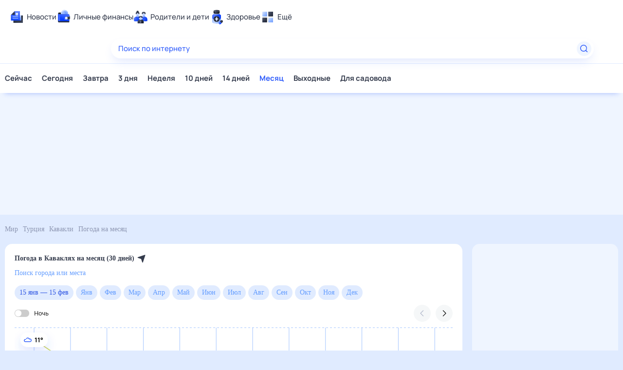

--- FILE ---
content_type: text/html; charset=utf-8
request_url: https://weather.rambler.ru/v-kavaklyakh/january/
body_size: 26065
content:
<!doctype html><html class="no-js" lang="ru" prefix="og: http://ogp.me/ns#"><head><meta charSet="utf-8"/><meta http-equiv="x-ua-compatible" content="ie=edge"/><meta name="viewport" content="width=768,initial-scale=1"/><script>
                if (window.performance) {
                  window.startTime = performance.now();
                  window.DOMContentLoaded = null;

                  document.addEventListener('DOMContentLoaded', function() {
                    window.DOMContentLoaded = Math.round(performance.now());
                  });
                }
              </script><link rel="apple-touch-icon" sizes="76x76" href="/apple-touch-icon-76x76.png"/><link rel="apple-touch-icon" sizes="120x120" href="/apple-touch-icon-120x120.png"/><link rel="apple-touch-icon" sizes="152x152" href="/apple-touch-icon-152x152.png"/><link rel="apple-touch-icon" sizes="180x180" href="/apple-touch-icon-180x180.png"/><link rel="apple-touch-icon" href="/apple-touch-icon.png"/><link rel="icon" type="image/png" sizes="16x16" href="/favicon-16x16.png"/><link rel="icon" type="image/png" sizes="32x32" href="/favicon-32x32.png"/><link rel="icon" type="image/png" sizes="192x192" href="/favicon-192x192.png"/><link rel="manifest" href="/manifest.json"/><meta name="msapplication-TileColor" content="#ffffff"/><meta name="theme-color" content="#ffffff"/><meta name="application-name" content="Рамблер/погода"/><title>Погода в Каваклях в январе 2026 - точный прогноз погоды в Каваклях, Турция – Рамблер/погода</title><meta name="keywords" content="Погода в Каваклях в январе 2026"/><meta name="description" content="Подробный прогноз погоды в Каваклях в январе 2026: осадки, атмосферное давление, уровень влажности, скорость и направление ветра, геомагнитная обстановка в Каваклях, Турция"/><meta property="og:url" content="https://weather.rambler.ru/v-kavaklyakh/january/"/><meta property="og:type" content="website"/><meta property="og:locale" content="ru_RU"/><meta property="og:site_name" content="Рамблер/погода"/><meta property="og:title" content="Погода в Каваклях в январе 2026 - точный прогноз погоды в Каваклях, Турция – Рамблер/погода"/><meta property="og:description" content="Подробный прогноз погоды в Каваклях в январе 2026: осадки, атмосферное давление, уровень влажности, скорость и направление ветра, геомагнитная обстановка в Каваклях, Турция"/><meta property="og:image:width" content="1120"/><meta property="og:image:height" content="500"/><meta property="og:image" content="/og_weather.jpg"/><meta name="robots" content="noodp"/><meta name="robots" content="noyaca"/><link rel="canonical" href="https://weather.rambler.ru/v-kavaklyakh/january/"/><meta name="referrer" content="no-referrer-when-downgrade"/><meta name="google-site-verification" content="gCUlc75xaB8fn5MS524-Np496euN9aiV0FI4pS12R6A"/><link rel="preconnect" href="//ssp.rambler.ru"/><link rel="preconnect" href="//id.rambler.ru"/><link rel="preconnect" href="//secure-assets.rubiconproject.com"/><link rel="preconnect" href="//st.top100.ru"/><link rel="preconnect" href="//mc.yandex.ru"/><link rel="preconnect" href="//avatars.mds.yandex.net"/><link rel="preconnect" href="//www.tns-counter.ru"/><link rel="preconnect" href="//kraken.rambler.ru"/><script type="text/javascript" src="//cdn.pushwoosh.com/webpush/v3/pushwoosh-web-notifications.js" async=""></script><script>window.yaContextCb = window.yaContextCb || []</script><script src="https://yandex.ru/ads/system/context.js" async=""></script><style id="rui-styles">.rui-RelativeOverlay-container {
  display: inline-block;
  position: relative;
}
.rui-RelativeOverlay-content {
  z-index: 10;
  position: absolute;
}
.rui-Tooltip-anchor {
  display: inline-block;
}
.rui-SuggestDropdown-dropdown {
  width: 100%;
  animation: none;
  transition: none;
}
.rui-SuggestDropdown-overlay {
  width: 100%;
}
.rui-SuggestDropdown-suggest {
  width: 100%;
  background: white;
  box-shadow: 1px 2px 5px 0 rgba(102, 116, 166, 0.15);
}
.rui-ComplexSearch-root {
  width: 100%;
  cursor: auto;
  margin: 0;
  widows: 2;
  display: flex;
  hyphens: none;
  padding: 0;
  tab-size: 8;
  direction: ltr;
  font-size: 14px;
  max-width: 765px;
  font-style: normal;
  list-style: disc outside none;
  text-align: left;
  visibility: visible;
  empty-cells: show;
  font-family: Roboto, sans-serif;
  font-weight: normal;
  line-height: normal;
  text-indent: 0;
  text-shadow: none;
  white-space: normal;
  caption-side: top;
  font-stretch: normal;
  font-variant: normal;
  word-spacing: normal;
  border-radius: 0;
  border-spacing: 0;
  flex-direction: column;
  letter-spacing: normal;
  text-transform: none;
  vertical-align: baseline;
  border-collapse: separate;
  text-align-last: auto;
}
.rui-ComplexSearch-inputRow {
  width: 100%;
  display: flex;
  position: relative;
}
.rui-ComplexSearch-inputWrapper {
  width: 100%;
  display: flex;
  position: relative;
  box-sizing: border-box;
  align-items: center;
  border-color: #315efb;
  border-style: solid;
  border-width: 2px;
  border-radius: 1px 0 0 1px;
  background-color: #fff;
  border-right-width: 0;
}
.rui-ComplexSearch-inputWrapper.rui-ComplexSearch-active {
  border-color: #274bc8;
}
.rui-ComplexSearch-division {
  cursor: pointer;
  height: 30px;
  margin: 0 3px;
  display: flex;
  padding: 0 12px;
  font-size: 11px;
  align-items: center;
  font-weight: 500;
  border-radius: 1px;
  letter-spacing: 1.3px;
  text-transform: uppercase;
  background-color: #f5f7f8;
}
.rui-ComplexSearch-input {
  color: #262626;
  width: 100%;
  border: none;
  cursor: auto;
  height: 100%;
  margin: 0;
  widows: 2;
  display: block;
  hyphens: none;
  outline: 0;
  padding: 10px 12px;
  tab-size: 8;
  direction: ltr;
  font-size: 14px;
  appearance: none;
  box-shadow: none;
  box-sizing: border-box;
  font-style: normal;
  list-style: disc outside none;
  text-align: left;
  visibility: visible;
  empty-cells: show;
  font-family: inherit;
  font-weight: 400;
  line-height: 20px;
  text-indent: 0;
  text-shadow: none;
  white-space: normal;
  caption-side: top;
  font-stretch: normal;
  font-variant: normal;
  word-spacing: normal;
  border-radius: 0;
  border-spacing: 0;
  letter-spacing: normal;
  text-transform: none;
  vertical-align: baseline;
  border-collapse: separate;
  text-align-last: auto;
}
.rui-ComplexSearch-input::-ms-reveal, .rui-ComplexSearch-input::-ms-clear {
  display: none;
}
.rui-ComplexSearch-input::-webkit-input-placeholder {
  color: #b0b4c2;
  opacity: 1;
  font-size: 14px;
}
.rui-ComplexSearch-input::-moz-placeholder {
  color: #b0b4c2;
  opacity: 1;
  font-size: 14px;
}
.rui-ComplexSearch-input:-ms-input-placeholder {
  color: #b0b4c2;
  opacity: 1;
  font-size: 14px;
}
.rui-ComplexSearch-inputLeftIcon {
  margin-left: 12px;
}
.rui-ComplexSearch-searchButton {
  color: #fff;
  width: 125px;
  border: none;
  cursor: pointer;
  margin: 0;
  widows: 2;
  display: inline-flex;
  hyphens: none;
  outline: none;
  padding: 0 0 0 21px;
  tab-size: 8;
  direction: ltr;
  font-size: 12px;
  background: #315efb;
  box-sizing: border-box;
  font-style: normal;
  list-style: disc outside none;
  text-align: left;
  visibility: visible;
  align-items: center;
  empty-cells: show;
  flex-shrink: 0;
  font-family: inherit;
  font-weight: 500;
  line-height: normal;
  text-indent: 0;
  text-shadow: none;
  white-space: normal;
  caption-side: top;
  font-stretch: normal;
  font-variant: normal;
  word-spacing: normal;
  border-radius: 0 1px 1px 0;
  border-spacing: 0;
  letter-spacing: 1.4px;
  text-transform: uppercase;
  vertical-align: baseline;
  border-collapse: separate;
  text-align-last: auto;
}
.rui-ComplexSearch-searchButton:hover {
  background: rgb(44, 84, 225);
}
.rui-ComplexSearch-searchButton:active {
  background: rgb(39, 75, 200);
}
.rui-ComplexSearch-searchIcon {
  margin-right: 7px;
  vertical-align: middle;
}
.rui-ComplexSearch-withoutButton .rui-ComplexSearch-inputWrapper {
  box-shadow: none;
  border-radius: 1px;
  border-right-width: 2px;
}
.rui-ComplexSearch-serviceIcons {
  display: flex;
  padding: 0 15px;
  align-items: center;
  flex-shrink: 0;
}
.rui-ComplexSearch-serviceIcon {
  color: #b0b4c2;
  cursor: pointer;
  opacity: 0.5;
  transition: opacity 0.2s, color 0.2s;
  margin-right: 10px;
}
.rui-ComplexSearch-serviceIcon:last-child {
  margin-right: 0;
}
.rui-ComplexSearch-serviceIcon:hover {
  color: #315efb;
  opacity: 1;
}
.rui-ComplexSearch-serviceIcon.rui-ComplexSearch-active {
  opacity: 1;
}
.rui-ComplexSearch-size-small .rui-ComplexSearch-inputWrapper {
  height: 40px;
}
.rui-ComplexSearch-size-medium .rui-ComplexSearch-inputWrapper {
  height: 40px;
}
.rui-Button-button {
  border: none;
  cursor: pointer;
  margin: 0;
  widows: 2;
  display: inline-block;
  hyphens: none;
  outline: none !important;
  padding: 0;
  position: relative;
  tab-size: 8;
  direction: ltr;
  font-size: medium;
  box-sizing: border-box;
  list-style: disc outside none;
  text-align: center;
  visibility: visible;
  empty-cells: show;
  font-family: Roboto, sans-serif;
  font-weight: 500;
  line-height: normal;
  text-indent: 0;
  text-shadow: none;
  user-select: none;
  white-space: normal;
  caption-side: top;
  font-stretch: normal;
  font-variant: normal;
  word-spacing: normal;
  border-radius: 1px;
  border-spacing: 0;
  letter-spacing: 1.3px;
  text-transform: uppercase;
  vertical-align: baseline;
  border-collapse: separate;
  text-align-last: auto;
}
@media (max-device-width: 767px) {
  .rui-Button-button {
    font-weight: 500;
    letter-spacing: 1.4px;
  }
}
  .rui-Button-button, .rui-Button-button * {
    transition: background-color .2s, border .2s, box-shadow .2s;
  }
  .rui-Button-button:before, .rui-Button-button:after {
    top: 0;
    left: 0;
    right: 0;
    border: 1px solid transparent;
    bottom: 0;
    content: "";
    display: block;
    position: absolute;
    transition: all .2s;
    border-radius: 1px;
    pointer-events: none;
  }
  .rui-Button-button[disabled] {
    pointer-events: none;
  }
  .rui-Button-button::-moz-focus-inner {
    border: none !important;
    outline: none !important;
  }
  .rui-Button-isRounded.rui-Button-button, .rui-Button-isRounded:before, .rui-Button-isRounded:after {
    border-radius: 9999px !important;
  }
  .rui-Button-isLoading {
    opacity: 0;
    pointer-events: none;
  }
  .rui-Button-loader {
    font-size: 3px;
  }
@media (max-device-width: 767px) {
  .rui-Button-loader {
    font-size: 4px;
  }
}
  .rui-Button-content {
    display: inline-flex;
    padding: 0 20px;
    overflow: hidden;
    position: relative;
    align-items: center;
    white-space: nowrap;
    text-overflow: ellipsis;
    vertical-align: middle;
    justify-content: center;
    -webkit-font-smoothing: antialiased;
    -moz-osx-font-smoothing: grayscale;
  }
@media (max-device-width: 767px) {
  .rui-Button-content {
    padding: 0 25px;
  }
}
  .rui-Button-block {
    width: 100%;
    display: block;
  }
  .rui-Button-size-medium {
    font-size: 11px;
  }
@media (max-device-width: 767px) {
  .rui-Button-size-medium {
    font-size: 13px;
  }
}
  .rui-Button-size-medium .rui-Button-content {
    height: 45px;
    line-height: 45px;
  }
@media (max-device-width: 767px) {
  .rui-Button-size-medium .rui-Button-content {
    height: 55px;
    line-height: 55px;
  }
}
  .rui-Button-size-small {
    font-size: 11px;
  }
@media (max-device-width: 767px) {
  .rui-Button-size-small {
    font-size: 13px;
  }
}
  .rui-Button-size-small .rui-Button-content {
    height: 35px;
    line-height: 35px;
  }
@media (max-device-width: 767px) {
  .rui-Button-size-small .rui-Button-content {
    height: 45px;
    line-height: 45px;
  }
}
  .rui-Button-overlay {
    top: 0;
    left: 0;
    right: 0;
    width: 100%;
    bottom: 0;
    cursor: pointer;
    height: 100%;
    opacity: 0;
    z-index: 1;
    position: absolute;
  }
  .rui-Button-icon {
    display: inline-block;
    transition: fill .2s;
  }
  .rui-Button-iconPosition-right .rui-Button-icon {
    margin-left: 5px;
  }
@media (max-device-width: 767px) {
  .rui-Button-iconPosition-right .rui-Button-icon {
    margin-left: 10px;
  }
}
  .rui-Button-iconPosition-left .rui-Button-icon {
    margin-right: 5px;
  }
@media (max-device-width: 767px) {
  .rui-Button-iconPosition-left .rui-Button-icon {
    margin-right: 10px;
  }
}
  .rui-Button-type-primary {
    background: #315efb;
    text-decoration: none;
  }
  .rui-Button-type-primary:active:active {
    background: rgb(39, 75, 200);
  }
  .rui-Button-type-primary:hover {
    background: rgb(44, 84, 225);
    text-decoration: none;
  }
  .rui-Button-type-primary[disabled] {
    background: #f5f7f8;
  }
  .rui-Button-type-primary, .rui-Button-type-primary * {
    color: #fff;
  }
  .rui-Button-type-primary .rui-Button-icon {
    fill: #fff;
  }
  .rui-Button-type-primary .rui-Button-loader {
    color: #fff;
  }
  html[data-focus-source="other"] .rui-Button-type-primary:focus:after {
    top: -3px;
    left: -3px;
    right: -3px;
    bottom: -3px;
    border-color: #315efb;
    border-radius: 3px;
  }
  .rui-Button-type-primary[disabled], .rui-Button-type-primary[disabled] * {
    color: #afb5c9;
  }
  .rui-Button-type-primary[disabled] .rui-Button-icon {
    fill: rgb(199, 202, 212);
  }
  .rui-Button-type-secondary {
    background: #f5f7f8;
    text-decoration: none;
  }
  .rui-Button-type-secondary:active:active {
    background: rgb(239, 240, 242);
  }
  .rui-Button-type-secondary:hover {
    background: rgb(239, 240, 242);
    text-decoration: none;
  }
  .rui-Button-type-secondary[disabled] {
    background: #f5f7f8;
  }
  .rui-Button-type-secondary, .rui-Button-type-secondary * {
    color: #262626;
  }
  .rui-Button-type-secondary .rui-Button-icon {
    fill: #315efb;
  }
  .rui-Button-type-secondary .rui-Button-loader {
    color: #315efb;
  }
  html[data-focus-source="other"] .rui-Button-type-secondary:focus:after {
    top: 0;
    left: 0;
    right: 0;
    bottom: 0;
    border-color: #315efb;
    border-radius: 1px;
  }
  .rui-Button-type-secondary[disabled], .rui-Button-type-secondary[disabled] * {
    color: #afb5c9;
  }
  .rui-Button-type-secondary[disabled] .rui-Button-icon {
    fill: rgb(199, 202, 212);
  }
  .rui-Button-type-secondary:hover, .rui-Button-type-secondary:hover * {
    color: #315efb;
  }
  .rui-Button-type-secondary:active:active, .rui-Button-type-secondary:active:active * {
    color: rgb(39, 75, 200);
  }
  .rui-Button-type-secondary:active:active .rui-Button-icon {
    fill: rgb(39, 75, 200);
  }
  .rui-Button-type-outline {
    background: transparent;
    text-decoration: none;
  }
  .rui-Button-type-outline:active:active {
    background: #f5f7f8;
  }
  .rui-Button-type-outline:hover {
    text-decoration: none;
  }
  .rui-Button-type-outline, .rui-Button-type-outline * {
    color: #262626;
  }
  .rui-Button-type-outline:before {
    border-color: rgb(231, 232, 236);
  }
  .rui-Button-type-outline .rui-Button-icon {
    fill: #315efb;
  }
  .rui-Button-type-outline .rui-Button-loader {
    color: #315efb;
  }
  html[data-focus-source="other"] .rui-Button-type-outline:focus:after {
    top: 0;
    left: 0;
    right: 0;
    bottom: 0;
    border-color: #315efb;
    border-radius: 1px;
  }
  .rui-Button-type-outline[disabled], .rui-Button-type-outline[disabled] * {
    color: #afb5c9;
  }
  .rui-Button-type-outline[disabled]:before {
    border-color: rgb(239, 240, 242);
  }
  .rui-Button-type-outline[disabled] .rui-Button-icon {
    fill: rgb(199, 202, 212);
  }
  .rui-Button-type-outline:hover, .rui-Button-type-outline:hover * {
    color: #315efb;
  }
  .rui-Button-type-outline:hover:before {
    border-color: #315efb;
  }
  .rui-Button-type-outline:active:active, .rui-Button-type-outline:active:active * {
    color: rgb(39, 75, 200);
  }
  .rui-Button-type-outline:active:active:before {
    border-color: rgb(39, 75, 200);
  }
  .rui-Button-type-outline:active:active .rui-Button-icon {
    fill: rgb(39, 75, 200);
  }
  .rui-Button-type-flat {
    background: transparent;
    text-decoration: none;
  }
  .rui-Button-type-flat:active:active {
    background: #f5f7f8;
  }
  .rui-Button-type-flat:hover {
    background: #f5f7f8;
    text-decoration: none;
  }
  .rui-Button-type-flat, .rui-Button-type-flat * {
    color: #262626;
  }
  .rui-Button-type-flat .rui-Button-icon {
    fill: #315efb;
  }
  .rui-Button-type-flat .rui-Button-loader {
    color: #315efb;
  }
  html[data-focus-source="other"] .rui-Button-type-flat:focus:after {
    top: 0;
    left: 0;
    right: 0;
    bottom: 0;
    border-color: #315efb;
    border-radius: 1px;
  }
  .rui-Button-type-flat[disabled], .rui-Button-type-flat[disabled] * {
    color: #afb5c9;
  }
  .rui-Button-type-flat[disabled] .rui-Button-icon {
    fill: rgb(199, 202, 212);
  }
  .rui-Button-type-danger {
    background: #ff564e;
    text-decoration: none;
  }
  .rui-Button-type-danger:active:active {
    background: rgb(204, 68, 62);
  }
  .rui-Button-type-danger:hover {
    background: rgb(229, 77, 70);
    text-decoration: none;
  }
  .rui-Button-type-danger[disabled] {
    background: #f5f7f8;
  }
  .rui-Button-type-danger, .rui-Button-type-danger * {
    color: #fff;
  }
  .rui-Button-type-danger .rui-Button-icon {
    fill: #fff;
  }
  .rui-Button-type-danger .rui-Button-loader {
    color: #fff;
  }
  html[data-focus-source="other"] .rui-Button-type-danger:focus:after {
    top: -3px;
    left: -3px;
    right: -3px;
    bottom: -3px;
    border-color: #ff564e;
    border-radius: 3px;
  }
  .rui-Button-type-danger[disabled], .rui-Button-type-danger[disabled] * {
    color: #afb5c9;
  }
  .rui-Button-type-danger[disabled] .rui-Button-icon {
    fill: rgb(199, 202, 212);
  }
  .rui-Switcher-root {
    color: #262626;
    cursor: pointer;
    margin: 0;
    widows: 2;
    display: inline-flex;
    hyphens: none;
    padding: 0;
    position: relative;
    tab-size: 8;
    direction: ltr;
    font-size: 13px;
    font-style: normal;
    list-style: disc outside none;
    text-align: left;
    visibility: visible;
    align-items: flex-start;
    empty-cells: show;
    font-family: Roboto, sans-serif;
    font-weight: normal;
    line-height: 15px;
    text-indent: 0;
    text-shadow: none;
    white-space: normal;
    caption-side: top;
    font-stretch: normal;
    font-variant: normal;
    word-spacing: normal;
    border-radius: 0;
    border-spacing: 0;
    letter-spacing: normal;
    text-transform: none;
    vertical-align: top;
    border-collapse: separate;
    justify-content: space-between;
    text-align-last: auto;
  }
  .rui-Switcher-root .rui-Switcher-switcher {
    background-color: #ccc;
  }
  .rui-Switcher-root .rui-Switcher-track {
    background-color: #fff;
  }
  .rui-Switcher-root.rui-Switcher-disabled {
    color: #dde0e8;
  }
  .rui-Switcher-root.rui-Switcher-disabled .rui-Switcher-switcher {
    background-color: rgb(238, 239, 243);
  }
  .rui-Switcher-root.rui-Switcher-disabled .rui-Switcher-track {
    background-color: #fff;
  }
  .rui-Switcher-root:active .rui-Switcher-track {
    background-color: rgba(255, 255, 255, 0.90);
  }
  .rui-Switcher-root:hover .rui-Switcher-switcher {
    background-color: #b0b4c2;
  }
  .rui-Switcher-checked {
    color: #262626;
  }
  .rui-Switcher-checked .rui-Switcher-switcher {
    background-color: #315efb;
  }
  .rui-Switcher-checked .rui-Switcher-track {
    left: 16px;
  }
  .rui-Switcher-checked.rui-Switcher-disabled {
    color: #dde0e8;
  }
  .rui-Switcher-checked.rui-Switcher-disabled .rui-Switcher-switcher {
    background-color: #dde0e8;
  }
  .rui-Switcher-checked.rui-Switcher-disabled .rui-Switcher-track {
    background-color: #fff;
  }
  .rui-Switcher-checked:active .rui-Switcher-track {
    background-color: rgba(255, 255, 255, 0.90);
  }
  .rui-Switcher-checked:hover .rui-Switcher-switcher {
    background-color: rgb(39, 75, 200);
  }
  .rui-Switcher-disabled {
    pointer-events: none;
  }
  .rui-Switcher-left {
    flex-direction: row;
  }
  .rui-Switcher-left .rui-Switcher-label {
    margin-left: 10px;
  }
  .rui-Switcher-right {
    flex-direction: row-reverse;
  }
  .rui-Switcher-right .rui-Switcher-label {
    margin-right: 10px;
  }
  .rui-Switcher-checkbox {
    opacity: 0;
    position: absolute;
    appearance: none;
    pointer-events: none;
  }
  .rui-Switcher-switcher {
    width: 30px;
    height: 15px;
    position: relative;
    flex-shrink: 0;
    border-radius: 9999px;
    transition-duration: 200ms;
    transition-property: background;
  }
  .rui-Switcher-track {
    top: 1px;
    left: 1px;
    width: 13px;
    height: 13px;
    position: absolute;
    border-radius: 9999px;
    transition-duration: 200ms;
    transition-property: left, background;
  }
  .rui-Switcher-label {
    cursor: pointer;
    font-weight: normal;
  }
  .rui-IconButton-button {
    border: none !important;
    cursor: pointer;
    margin: 0;
    widows: 2;
    display: inline-block;
    hyphens: none;
    outline: none;
    padding: 0;
    position: relative;
    tab-size: 8;
    direction: ltr;
    font-size: medium;
    box-sizing: border-box;
    font-style: normal;
    list-style: disc outside none;
    text-align: left;
    visibility: visible;
    empty-cells: show;
    font-family: inherit;
    font-weight: normal;
    line-height: normal;
    text-indent: 0;
    text-shadow: none;
    user-select: none;
    white-space: normal;
    caption-side: top;
    font-stretch: normal;
    font-variant: normal;
    word-spacing: normal;
    border-radius: 50%;
    border-spacing: 0;
    letter-spacing: normal;
    text-transform: none;
    vertical-align: middle;
    border-collapse: separate;
    text-align-last: auto;
  }
  .rui-IconButton-button, .rui-IconButton-button * {
    transition: background-color .2s, border .2s, box-shadow .2s;
  }
  .rui-IconButton-button:before, .rui-IconButton-button:after {
    top: 0;
    left: 0;
    right: 0;
    border: 1px solid transparent;
    bottom: 0;
    content: "";
    display: block;
    position: absolute;
    transition: all .2s;
    border-radius: 50%;
    pointer-events: none;
  }
  .rui-IconButton-button[disabled] {
    pointer-events: none;
  }
  .rui-IconButton-button::-moz-focus-inner {
    border: none !important;
    outline: none !important;
  }
  .rui-IconButton-overlay {
    top: 0;
    left: 0;
    right: 0;
    width: 100%;
    bottom: 0;
    cursor: pointer;
    opacity: 0;
    z-index: 1;
    position: absolute;
  }
  .rui-IconButton-icon {
    flex: none;
    width: 1em;
    height: 1em;
    margin: auto;
    font-size: 45%;
    transition: fill .2s;
  }
  .rui-IconButton-size-medium .rui-IconButton-icon, .rui-IconButton-size-small .rui-IconButton-icon {
    font-size: 15px;
  }
@media (max-device-width: 767px) {
  .rui-IconButton-size-medium .rui-IconButton-icon, .rui-IconButton-size-small .rui-IconButton-icon {
    font-size: 19px;
  }
}
  .rui-IconButton-isLoading {
    opacity: 0;
    pointer-events: none;
  }
  .rui-IconButton-loader {
    font-size: 3px;
  }
@media (max-device-width: 767px) {
  .rui-IconButton-loader {
    font-size: 4px;
  }
}
  .rui-IconButton-content {
    width: 1em;
    height: 1em;
    display: flex;
  }
  .rui-IconButton-size-medium {
    font-size: 45px;
  }
@media (max-device-width: 767px) {
  .rui-IconButton-size-medium {
    font-size: 55px;
  }
}
  .rui-IconButton-size-small {
    font-size: 35px;
  }
@media (max-device-width: 767px) {
  .rui-IconButton-size-small {
    font-size: 45px;
  }
}
  .rui-IconButton-type-primary {
    background: #315efb;
  }
  .rui-IconButton-type-primary .rui-IconButton-iconWithStandardColor {
    color: #fff;
  }
  .rui-IconButton-type-primary:hover {
    background: rgb(44, 84, 225);
  }
  .rui-IconButton-type-primary:active {
    background: rgb(39, 75, 200);
  }
  .rui-IconButton-type-primary[disabled] {
    background: #f5f7f8;
  }
  .rui-IconButton-type-primary .rui-IconButton-loader {
    color: #fff;
  }
  html[data-focus-source="other"] .rui-IconButton-type-primary:focus:after {
    top: -3px;
    left: -3px;
    right: -3px;
    bottom: -3px;
    border-color: #315efb;
  }
  .rui-IconButton-type-primary[disabled] .rui-IconButton-iconWithStandardColor {
    color: rgb(199, 202, 212);
  }
  .rui-IconButton-type-secondary {
    background: #f5f7f8;
  }
  .rui-IconButton-type-secondary .rui-IconButton-iconWithStandardColor {
    color: #315efb;
  }
  .rui-IconButton-type-secondary:hover {
    background: rgb(239, 240, 242);
  }
  .rui-IconButton-type-secondary:active {
    background: rgb(239, 240, 242);
  }
  .rui-IconButton-type-secondary[disabled] {
    background: #f5f7f8;
  }
  .rui-IconButton-type-secondary .rui-IconButton-loader {
    color: #315efb;
  }
  html[data-focus-source="other"] .rui-IconButton-type-secondary:focus:after {
    top: 0;
    left: 0;
    right: 0;
    bottom: 0;
    border-color: #315efb;
  }
  .rui-IconButton-type-secondary[disabled] .rui-IconButton-iconWithStandardColor {
    color: rgb(199, 202, 212);
  }
  .rui-IconButton-type-secondary:active .rui-IconButton-iconWithStandardColor {
    color: rgb(39, 75, 200);
  }
  .rui-IconButton-type-outline {
    background: transparent;
  }
  .rui-IconButton-type-outline:before {
    border-color: rgb(231, 232, 236);
  }
  .rui-IconButton-type-outline .rui-IconButton-iconWithStandardColor {
    color: #315efb;
  }
  .rui-IconButton-type-outline:active {
    background: #f5f7f8;
  }
  .rui-IconButton-type-outline .rui-IconButton-loader {
    color: #315efb;
  }
  html[data-focus-source="other"] .rui-IconButton-type-outline:focus:after {
    top: 0;
    left: 0;
    right: 0;
    bottom: 0;
    border-color: #315efb;
  }
  .rui-IconButton-type-outline[disabled]:before {
    border-color: rgb(239, 240, 242);
  }
  .rui-IconButton-type-outline[disabled] .rui-IconButton-iconWithStandardColor {
    color: rgb(199, 202, 212);
  }
  .rui-IconButton-type-outline:active:before {
    border-color: rgb(39, 75, 200);
  }
  .rui-IconButton-type-outline:active .rui-IconButton-iconWithStandardColor {
    color: rgb(39, 75, 200);
  }
  .rui-IconButton-type-outline:hover:before {
    border-color: #315efb;
  }
  .rui-IconButton-type-flat {
    background: transparent;
  }
  .rui-IconButton-type-flat .rui-IconButton-iconWithStandardColor {
    color: #315efb;
  }
  .rui-IconButton-type-flat:hover {
    background: #f5f7f8;
  }
  .rui-IconButton-type-flat:active {
    background: #f5f7f8;
  }
  .rui-IconButton-type-flat .rui-IconButton-loader {
    color: #315efb;
  }
  html[data-focus-source="other"] .rui-IconButton-type-flat:focus:after {
    top: 0;
    left: 0;
    right: 0;
    bottom: 0;
    border-color: #315efb;
  }
  .rui-IconButton-type-flat[disabled] .rui-IconButton-iconWithStandardColor {
    color: rgb(199, 202, 212);
  }
  .rui-IconButton-type-danger {
    background: #ff564e;
  }
  .rui-IconButton-type-danger .rui-IconButton-iconWithStandardColor {
    color: #fff;
  }
  .rui-IconButton-type-danger:hover {
    background: rgb(229, 77, 70);
  }
  .rui-IconButton-type-danger:active {
    background: rgb(204, 68, 62);
  }
  .rui-IconButton-type-danger[disabled] {
    background: #f5f7f8;
  }
  .rui-IconButton-type-danger .rui-IconButton-loader {
    color: #fff;
  }
  html[data-focus-source="other"] .rui-IconButton-type-danger:focus:after {
    top: -3px;
    left: -3px;
    right: -3px;
    bottom: -3px;
    border-color: #ff564e;
  }
  .rui-IconButton-type-danger[disabled] .rui-IconButton-iconWithStandardColor {
    color: rgb(199, 202, 212);
  }
  .rui-Tabs-tabs {
    cursor: auto;
    margin: 0;
    widows: 2;
    display: inline-flex;
    hyphens: none;
    padding: 0;
    tab-size: 8;
    direction: ltr;
    font-size: medium;
    font-style: normal;
    list-style: disc outside none;
    text-align: left;
    visibility: visible;
    empty-cells: show;
    font-family: Roboto, sans-serif;
    font-weight: normal;
    line-height: normal;
    text-indent: 0;
    text-shadow: none;
    white-space: normal;
    caption-side: top;
    font-stretch: normal;
    font-variant: normal;
    padding-left: 10px;
    word-spacing: normal;
    border-radius: 0;
    padding-right: 10px;
    border-spacing: 0;
    letter-spacing: normal;
    text-transform: none;
    vertical-align: baseline;
    border-collapse: separate;
    text-align-last: auto;
  }
  .rui-Tabs-position-top {
    box-shadow: inset 0 -1px 0px rgb(239, 240, 242);
  }
  .rui-Tabs-position-bottom {
    box-shadow: inset 0 1px 0px rgb(239, 240, 242);
  }
  .rui-Tabs-item.rui-Tabs-item {
    flex: none;
  }
  .rui-Tabs-size-small .rui-Tabs-item:nth-child(1n+2) {
    margin-left: 40px;
  }
  .rui-Tabs-size-medium .rui-Tabs-item:nth-child(1n+2) {
    margin-left: 20px;
  }
  .rui-Tabs-isDisabled {
    cursor: not-allowed;
  }
  .rui-TabsItem-tab {
    cursor: pointer;
    margin: 0;
    widows: 2;
    display: inline-block;
    hyphens: none;
    outline: none !important;
    padding: 0;
    tab-size: 8;
    direction: ltr;
    font-size: medium;
    background: none;
    font-style: normal;
    list-style: disc outside none;
    text-align: left;
    visibility: visible;
    empty-cells: show;
    font-family: inherit;
    font-weight: 500;
    line-height: normal;
    text-indent: 0;
    text-shadow: none;
    user-select: none;
    white-space: nowrap;
    border-style: solid;
    border-width: 0;
    caption-side: top;
    font-stretch: normal;
    font-variant: normal;
    word-spacing: normal;
    border-radius: 0;
    border-spacing: 0;
    letter-spacing: normal;
    text-transform: none;
    vertical-align: baseline;
    border-collapse: separate;
    text-align-last: auto;
    transition-duration: 200ms;
    transition-property: color, border-color;
  }
  .rui-TabsItem-tab::-moz-focus-inner {
    border: none !important;
    outline: none !important;
  }
  .rui-TabsItem-tab.rui-TabsItem-tab {
    color: #262626;
    border-color: transparent;
  }
  .rui-TabsItem-tab.rui-TabsItem-isEnabled.rui-TabsItem-isSelected {
    color: #315efb;
    border-color: currentColor;
  }
  .rui-TabsItem-tab.rui-TabsItem-isEnabled.rui-TabsItem-isSelected:hover {
    color: #315efb;
  }
  .rui-TabsItem-tab.rui-TabsItem-isEnabled:hover {
    color: #315efb;
  }
  html[data-focus-source="other"] .rui-TabsItem-tab.rui-TabsItem-isEnabled:focus {
    color: #315efb;
  }
  .rui-TabsItem-tab.rui-TabsItem-isEnabled:active {
    color: rgb(39, 75, 200);
  }
  .rui-TabsItem-tab.rui-TabsItem-isDisabled {
    color: rgb(215, 217, 224);
  }
  .rui-TabsItem-tab.rui-TabsItem-isDisabled.rui-TabsItem-isSelected {
    border-color: rgb(239, 240, 242);
  }
  .rui-TabsItem-position-top {
    border-bottom-width: 2px;
  }
  .rui-TabsItem-position-top.rui-TabsItem-size-small {
    padding-bottom: 9px;
  }
  .rui-TabsItem-position-top.rui-TabsItem-size-medium {
    padding-bottom: 13px;
  }
  .rui-TabsItem-position-bottom {
    border-top-width: 2px;
  }
  .rui-TabsItem-position-bottom.rui-TabsItem-size-small {
    padding-top: 9px;
  }
  .rui-TabsItem-position-bottom.rui-TabsItem-size-medium {
    padding-top: 13px;
  }
  .rui-TabsItem-size-small {
    font-size: 11px;
    line-height: 1.36;
    letter-spacing: 1.3px;
    text-transform: uppercase;
  }
  .rui-TabsItem-size-medium {
    font-size: 13px;
    line-height: 1.1538461538461537;
  }
  .rui-TabsItem-isDisabled {
    cursor: not-allowed;
    pointer-events: none;
  }</style><link rel="preload" href="https://static.rambler.ru/fonts/Roboto/medium.woff2" as="font" crossorigin="anonymous"/><link rel="preload" href="https://static.rambler.ru/fonts/Roboto/regular.woff2" as="font" crossorigin="anonymous"/><link rel="preload" href="https://static.rambler.ru/fonts/CorsicaRamblerLX/regular.woff2" as="font" crossorigin="anonymous"/><link rel="preload" href="https://static.rambler.ru/fonts/CorsicaRamblerLX/medium.woff2" as="font" crossorigin="anonymous"/><link rel="preload" href="/assets/clientDesktop.cd521cb2.js" as="script"/><link rel="preload" href="/assets/desktopOtherVendors.6fbd125c.js" as="script"/><link rel="preload" href="/assets/desktopCoreVendors.a47d9c8c.js" as="script"/><link rel="preload" href="/assets/desktopStyleComponents.92c969b5.js" as="script"/><link rel="preload" href="/assets/desktopVendors.12d6929f.js" as="script"/><link rel="preload" href="/assets/desktopLodashVendor.45f211b9.js" as="script"/><link rel="preload" href="/assets/desktopRamblerComponents.e6eb5901.js" as="script"/><link rel="preload" href="//ssp.rambler.ru/capirs_async.js" as="script"/><style>
                body::before {
                  content: "";
                  background: #FFF;
                  position: fixed;
                  top: 0;
                  left: 0;
                  width: 100%;
                  height: 100%;
                  z-index: 999999999;
                }
              </style><link rel="stylesheet" href="/assets/clientDesktop.4eb72002.css"/><link rel="stylesheet" href="/assets/desktopRamblerComponents.837b278f.css"/><script>
  window.CAPIRS_CONFIG = window.CAPIRS_CONFIG || {};
  window.CAPIRS_CONFIG.RESET_SYNC_BANNERS_STATE_ON_HISTORY_CHANGE = false;
  window.CAPIRS_CONFIG.COLLECT_ANALITYCS_ON_HISTORY_CHANGE = true;
  window.CAPIRS_CONFIG.REMOVE_ADVERTISING_BY_SUBSCRIPTION = true;
</script><script type="text/javascript" src="//ssp.rambler.ru/capirs_async.js" async=""></script><script type="application/ld+json">{"@context":"https://schema.org","@type":"WebSite","name":"Рамблер/погода","alternateName":"Рамблер Погода","url":"https://weather.rambler.ru"}</script></head><body class=""><div id="app"><div class="ad nav-ad textad" style="width:1px;height:1px;position:absolute;left:-100000px"></div><div class="aHHL"><div class=""><div><div class=""><div id="fabex-579505488"></div></div></div></div></div><div class="aHHL"><div class=""><div><div class=""><div id="fabex-579505504"></div></div></div></div></div><div class="ad ad-banner adbanner nav-ad pub_300x250 pub_300x250m pub_728x90 text-ad textAd text_ad text_ads text-ads text-ad-links" style="width:1px;height:1px;position:absolute;left:-100000px"></div><header class="rc__3asvyx ad_branding_header"><div class="rc__215akj"><div class="rc__5fwmzw"></div></div><script type="application/ld+json">{"@context":"http://schema.org","@type":"ItemList","itemListElement":[{"@type":"SiteNavigationElement","position":1,"url":"https://news.rambler.ru/"},{"@type":"SiteNavigationElement","position":2,"url":"https://finance.rambler.ru/"},{"@type":"SiteNavigationElement","position":3,"url":"https://family.rambler.ru/"},{"@type":"SiteNavigationElement","position":4,"url":"https://doctor.rambler.ru/"},{"@type":"SiteNavigationElement","position":5,"url":"https://weekend.rambler.ru/"},{"@type":"SiteNavigationElement","position":6,"url":"https://www.rambler.ru/dom/"},{"@type":"SiteNavigationElement","position":7,"url":"https://sport.rambler.ru/"},{"@type":"SiteNavigationElement","position":8,"url":"https://www.rambler.ru/pro/"},{"@type":"SiteNavigationElement","position":9,"url":"https://auto.rambler.ru/"},{"@type":"SiteNavigationElement","position":10,"url":"https://sci.rambler.ru/"},{"@type":"SiteNavigationElement","position":11,"url":"https://life.rambler.ru/"},{"@type":"SiteNavigationElement","position":12,"url":"https://www.rambler.ru/eco/"},{"@type":"SiteNavigationElement","position":13,"url":"https://eda.rambler.ru/"},{"@type":"SiteNavigationElement","position":14,"url":"https://horoscopes.rambler.ru/"},{"@type":"SiteNavigationElement","position":15,"url":"https://mail.rambler.ru/"},{"@type":"SiteNavigationElement","position":16,"url":"https://r0.ru/"},{"@type":"SiteNavigationElement","position":17,"url":"https://weather.rambler.ru/"},{"@type":"SiteNavigationElement","position":18,"url":"https://tv.rambler.ru/"},{"@type":"SiteNavigationElement","position":19,"url":"https://help.rambler.ru/"}]}</script><div class="rc__6ajzxr rc-topline"><div class="rc__3yjsqa rc__5ggxap"><div class="rc__8wcknd rc__51k77w breakpoints"><nav class="rc__4jhd6r" role="menu"><ul class="rc__87za64"><li class="rc__84kpwh"><a class="rc__4jqs5s" href="https://news.rambler.ru/" data-cerber="topline::menu::news_link" tabindex="0" role="menuitem"><span class="rc__8cy3va rc__74fuu9"></span><span class="rc__jme3a3">Новости</span></a></li><li class="rc__84kpwh"><a class="rc__4jqs5s" href="https://finance.rambler.ru/" data-cerber="topline::menu::finance_link" tabindex="0" role="menuitem"><span class="rc__8cy3va rc__475a6x"></span><span class="rc__jme3a3">Личные финансы</span></a></li><li class="rc__84kpwh"><a class="rc__4jqs5s" href="https://family.rambler.ru/" data-cerber="topline::menu::family_link" tabindex="0" role="menuitem"><span class="rc__8cy3va rc__3ph95q"></span><span class="rc__jme3a3">Родители и дети</span></a></li><li class="rc__84kpwh"><a class="rc__4jqs5s" href="https://doctor.rambler.ru/" data-cerber="topline::menu::doctor_link" tabindex="0" role="menuitem"><span class="rc__8cy3va rc__8qz4sj"></span><span class="rc__jme3a3">Здоровье</span></a></li><li class="rc__84kpwh"><a class="rc__4jqs5s" href="https://www.rambler.ru/all" data-cerber="topline::menu::more_link" tabindex="-1" role="menuitem"><span class="rc__8cy3va rc__2bxhdu"></span><span class="rc__jme3a3">Ещё</span></a></li></ul><div class="rc__5anmk5"><div class="rc__ujw4dk"><ul class="rc__364bhv"><li><a class="rc__4jqs5s" href="https://weekend.rambler.ru/" data-cerber="topline::dropdown::weekend_link" tabindex="0" role="menuitem"><span class="rc__8cy3va rc__3tgcp9"></span><span class="rc__jme3a3">Развлечения и отдых</span></a></li><li><a class="rc__4jqs5s" href="https://www.rambler.ru/dom/" data-cerber="topline::dropdown::dom_link" tabindex="0" role="menuitem"><span class="rc__8cy3va rc__cn8dpf"></span><span class="rc__jme3a3">Дом и уют</span></a></li><li><a class="rc__4jqs5s" href="https://sport.rambler.ru/" data-cerber="topline::dropdown::sport_link" tabindex="0" role="menuitem"><span class="rc__8cy3va rc__8bk39f"></span><span class="rc__jme3a3">Спорт</span></a></li><li><a class="rc__4jqs5s" href="https://www.rambler.ru/pro/" data-cerber="topline::dropdown::pro_link" tabindex="0" role="menuitem"><span class="rc__8cy3va rc__7vnfy8"></span><span class="rc__jme3a3">Карьера</span></a></li><li><a class="rc__4jqs5s" href="https://auto.rambler.ru/" data-cerber="topline::dropdown::auto_link" tabindex="0" role="menuitem"><span class="rc__8cy3va rc__2wczpr"></span><span class="rc__jme3a3">Авто</span></a></li><li><a class="rc__4jqs5s" href="https://sci.rambler.ru/" data-cerber="topline::dropdown::sci_link" tabindex="0" role="menuitem"><span class="rc__8cy3va rc__81dzh1"></span><span class="rc__jme3a3">Технологии и тренды</span></a></li><li><a class="rc__4jqs5s" href="https://life.rambler.ru/" data-cerber="topline::dropdown::life_link" tabindex="0" role="menuitem"><span class="rc__8cy3va rc__31pwm5"></span><span class="rc__jme3a3">Жизненные ситуации</span></a></li><li><a class="rc__4jqs5s rc__5uku7g" href="https://www.rambler.ru/eco/" data-cerber="topline::dropdown::eco_link" tabindex="0" role="menuitem"><span class="rc__8cy3va rc__2pr69a"></span><span class="rc__jme3a3">Сберегаем вместе</span></a></li><li><a class="rc__4jqs5s" href="https://eda.rambler.ru/" data-cerber="topline::dropdown::eda_link" tabindex="0" role="menuitem"><span class="rc__8cy3va rc__6dqcda"></span><span class="rc__jme3a3">Еда</span></a></li><li><a class="rc__4jqs5s" href="https://horoscopes.rambler.ru/" data-cerber="topline::dropdown::horoscopes_link" tabindex="0" role="menuitem"><span class="rc__8cy3va rc__66mjxt"></span><span class="rc__jme3a3">Гороскопы</span></a></li></ul></div><div class="rc__6nme8z"><ul class="rc__364bhv"><li><a class="rc__4jqs5s" href="https://mail.rambler.ru/" data-cerber="topline::dropdown::mail_link" tabindex="0" role="menuitem"><span class="rc__8cy3va rc__79egbp"></span><span class="rc__jme3a3">Почта</span></a></li><li><a class="rc__4jqs5s" href="https://r0.ru/" data-cerber="topline::dropdown::search_link" tabindex="0" role="menuitem"><span class="rc__8cy3va rc__6vduyn"></span><span class="rc__jme3a3">Поиск</span></a></li><li><a class="rc__4jqs5s" href="https://weather.rambler.ru/" data-cerber="topline::dropdown::weather_link" tabindex="0" role="menuitem"><span class="rc__8cy3va rc__3drdas"></span><span class="rc__jme3a3">Погода</span></a></li><li><a class="rc__4jqs5s" href="https://tv.rambler.ru/" data-cerber="topline::dropdown::tv_link" tabindex="0" role="menuitem"><span class="rc__8cy3va rc__4ubdjp"></span><span class="rc__jme3a3">ТВ-программа</span></a></li></ul><ul class="rc__364bhv"><li><a class="rc__4jqs5s" href="https://help.rambler.ru/" data-cerber="topline::dropdown::help_link" tabindex="0" role="menuitem"><span class="rc__8cy3va rc__6355xf"></span><span class="rc__jme3a3">Помощь</span></a></li></ul></div></div></nav><div class="rc__4cfwtg rc__6wncmy rc__7dqqe9"><div class="aHHL"><div class=""><div><div class=""><div id="fabex-579506534"></div></div></div></div></div></div><div class="rc__bwm8dr"></div></div></div></div><div class="rc__6mqu3t rc-header"><div class="rc__8wcknd rc__51k77w breakpoints"><div class="rc__7t272a rc__38kka2"><a class="rc__5h5udh" href="https://www.rambler.ru/" title="Главная страница Рамблер" data-cerber="topline::logo::rambler"><span class="rc__8k27m3"></span></a><a class="rc__5h5udh" href="/" data-cerber="topline::logo::weather"><span class="rc__36gd3d"></span></a></div><div class="rc__cduvpz rc__5xfz3h"><form class="rc__6x1w84" action="https://nova.rambler.ru/search" role="search" aria-label="Поиск по интернету"><label class="rc__4huwu7"><input type="text" class="rc__86etrn" name="query" value="" autoComplete="off" autoCorrect="off" autoCapitalize="off" spellcheck="false" data-cerber="topline::search::input"/><span class="rc__5bfz48">Поиск по интернету</span></label><button class="rc__3vg6ke rc__3hgafm" type="submit" aria-label="Найти" data-cerber="topline::search::search_button"><span class="rc__7c3w4t"><svg xmlns="http://www.w3.org/2000/svg" width="20" height="20" fill="none" class="rc__4sdj3f"><path fill="currentColor" fill-rule="evenodd" d="M0 20V0v20ZM20 0v20V0Zm-2.823 16.116-2.728-2.727a6.994 6.994 0 0 0 1.441-5.644c-.489-2.806-2.728-5.089-5.527-5.616a7.011 7.011 0 0 0-8.234 8.234c.527 2.799 2.81 5.038 5.616 5.527a6.994 6.994 0 0 0 5.644-1.441l2.727 2.728a.5.5 0 0 0 .707 0l.354-.354a.5.5 0 0 0 0-.707ZM9 3.5c3.033 0 5.5 2.467 5.5 5.5s-2.467 5.5-5.5 5.5A5.506 5.506 0 0 1 3.5 9c0-3.033 2.467-5.5 5.5-5.5Z" clip-rule="evenodd"></path></svg></span></button></form></div><div class="rc__56h59c"><a class="rc__29x3bb rc__2bcj7b" href="https://mail.rambler.ru/" title="Рамблер почта" target="_blank" rel="noopener" data-cerber="topline::mail_button::login"><span class="rc__4axx6f"><span class="rc__2pq3vx"></span></span></a></div></div></div></header><div class="bdu_" data-block="menu"><nav class="iJ8Y"><a href="/v-kavaklyakh/now/" class="nUph" data-weather="monthly::top_menu::Сейчас::not_current">Сейчас</a><a href="/v-kavaklyakh/today/" class="nUph" data-weather="monthly::top_menu::Сегодня::not_current">Сегодня</a><a href="/v-kavaklyakh/tomorrow/" class="nUph" data-weather="monthly::top_menu::Завтра::not_current">Завтра</a><a href="/v-kavaklyakh/3-days/" class="nUph" data-weather="monthly::top_menu::3 дня::not_current">3 дня</a><a href="/v-kavaklyakh/7-days/" class="nUph" data-weather="monthly::top_menu::Неделя::not_current">Неделя</a><a href="/v-kavaklyakh/10-days/" class="nUph" data-weather="monthly::top_menu::10 дней::not_current">10 дней</a><a href="/v-kavaklyakh/14-days/" class="nUph" data-weather="monthly::top_menu::14 дней::not_current">14 дней</a><a href="/v-kavaklyakh/30-days/" class="nUph" data-weather="monthly::top_menu::Месяц::not_current">Месяц</a><a href="/v-kavaklyakh/weekend/" class="nUph" data-weather="monthly::top_menu::Выходные::not_current">Выходные</a><a href="/v-kavaklyakh/agroprognoz/" class="nUph" data-weather="monthly::top_menu::Для садовода::not_current">Для садовода</a></nav></div><div class="XRvj banner-billboard"><div class="aHHL rlj7"><div class="vkbg QvgL lsmC h_4W"><div><div class=""><div id="fabex-579505414"></div></div></div></div></div></div><div class="MhOk commercial-branding q7is"><div class="HXEA" data-block="crumbs"><div class="mZVR" itemscope="" itemType="http://schema.org/BreadcrumbList"><div itemProp="itemListElement" itemscope="" itemType="https://schema.org/ListItem"><a href="/world/" class="zAl_" data-weather="monthly::breadcrumbs::world" itemType="https://schema.org/Thing" itemProp="item"><span itemProp="name">Мир</span></a><meta itemProp="position" content="1"/></div><div itemProp="itemListElement" itemscope="" itemType="https://schema.org/ListItem"><a href="/world/turtsiya/" class="zAl_" data-weather="monthly::breadcrumbs::world::Турция" itemType="https://schema.org/Thing" itemProp="item"><span itemProp="name">Турция</span></a><meta itemProp="position" content="2"/></div><div itemProp="itemListElement" itemscope="" itemType="https://schema.org/ListItem"><a href="/v-kavaklyakh/" class="zAl_" data-weather="monthly::breadcrumbs::world::Турция::Кавакли" itemType="https://schema.org/Thing" itemProp="item"><span itemProp="name">Кавакли</span></a><meta itemProp="position" content="3"/></div><span class="zAl_" itemProp="name">Погода в январе 2026<meta itemProp="position" content="4"/></span></div></div><div class="IZf6 phaw"><div class="TSC9"><div class="BPY2"><div class="p5mc"><div class="cwwl"><h1 class="XShk">Погода в Каваклях в январе 2026</h1><span class="Gg7H Ndp2 rui-Tooltip-anchor"><svg xmlns="http://www.w3.org/2000/svg" width="15" height="15" class="sRMx njsD" data-weather="monthly::region_change"><path d="M7.949 13.049L6.586 8.414 1.951 7.051a.5.5 0 01-.047-.943l10.658-4.321a.5.5 0 01.651.651L8.892 13.096a.5.5 0 01-.943-.047zM0 0v15V0zm15 0v15V0z"></path></svg></span></div><div class="_91K"><div class="B9iN Yilw qPLc"><div class="dDPR"><button class="M8uo DKYY" data-weather="monthly::region_other"><svg xmlns="http://www.w3.org/2000/svg" width="10" height="15" class="RvA1"><path d="M6.775 10.263c.758-1.15 1.303-2.217 1.618-3.177.206-.626.307-1.188.307-1.682C8.7 3.593 7.3 2.3 5.5 2.3c-1.8 0-3.2 1.293-3.2 3.104 0 .469.088.994.267 1.574.307.995.866 2.105 1.657 3.301.39.59.82 1.173 1.273 1.735a23.53 23.53 0 001.278-1.75zm-.364 2.69a9.86 9.86 0 01-.153.181 1 1 0 01-1.517.003 9.524 9.524 0 01-.15-.177 24.373 24.373 0 01-1.45-1.963C2.313 9.748 1.682 8.522 1.324 7.36 1.112 6.673 1 6.02 1 5.404 1 2.725 3.14 1 5.5 1S10 2.725 10 5.404c0 .65-.129 1.349-.371 2.088-.366 1.113-.979 2.288-1.769 3.487-.461.7-.955 1.364-1.45 1.973z"></path></svg> Поиск города или места</button></div></div></div><div class="VkKA"><a href="/v-kavaklyakh/30-days/" class="WsY2" data-weather="monthly::30days">15 янв<!-- --> – <!-- -->15 фев</a><a href="/v-kavaklyakh/january/" data-weather="monthly::month_change::1" class="WsY2 CFxP">янв</a><a href="/v-kavaklyakh/february/" data-weather="monthly::month_change::2" class="WsY2">фев</a><a href="/v-kavaklyakh/march/" data-weather="monthly::month_change::3" class="WsY2">мар</a><a href="/v-kavaklyakh/april/" data-weather="monthly::month_change::4" class="WsY2">апр</a><a href="/v-kavaklyakh/may/" data-weather="monthly::month_change::5" class="WsY2">май</a><a href="/v-kavaklyakh/june/" data-weather="monthly::month_change::6" class="WsY2">июн</a><a href="/v-kavaklyakh/july/" data-weather="monthly::month_change::7" class="WsY2">июл</a><a href="/v-kavaklyakh/august/" data-weather="monthly::month_change::8" class="WsY2">авг</a><a href="/v-kavaklyakh/september/" data-weather="monthly::month_change::9" class="WsY2">сен</a><a href="/v-kavaklyakh/october/" data-weather="monthly::month_change::10" class="WsY2">окт</a><a href="/v-kavaklyakh/november/" data-weather="monthly::month_change::11" class="WsY2">ноя</a><a href="/v-kavaklyakh/december/" data-weather="monthly::month_change::12" class="WsY2">дек</a></div></div><noscript><style>
                  .QcPl {display: none}
                  .rgvP {
                    visibility: visible;
                    height: auto;
                    min-height: 200px !important;
                    padding-top: 20px !important;
                  }
                  .BPY2 {
                    height: auto;
                  }
                </style></noscript><div class="gZxN QcPl"><div class="NewChart-root"><div class="tO3s"><div role="tablist" class="vkgE rui-Tabs-tabs rui-Tabs-size-medium rui-Tabs-position-top"><button type="button" role="tab" aria-selected="true" aria-controls="temperature_tab" data-value="temperature" data-weather="monthly::graph_tab::temperature" tabindex="0" class="rui-Tabs-item rui-TabsItem-tab rui-TabsItem-position-top rui-TabsItem-size-medium rui-TabsItem-isEnabled rui-TabsItem-isSelected">Температура</button><button type="button" role="tab" aria-selected="false" aria-controls="humidity_tab" data-value="humidity" data-weather="monthly::graph_tab::humidity" tabindex="-1" class="rui-Tabs-item rui-TabsItem-tab rui-TabsItem-position-top rui-TabsItem-size-medium rui-TabsItem-isEnabled">Влажность</button><button type="button" role="tab" aria-selected="false" aria-controls="pressure_tab" data-value="pressure" data-weather="monthly::graph_tab::pressure" tabindex="-1" class="rui-Tabs-item rui-TabsItem-tab rui-TabsItem-position-top rui-TabsItem-size-medium rui-TabsItem-isEnabled">Давление</button><button type="button" role="tab" aria-selected="false" aria-controls="windSpeed_tab" data-value="windSpeed" data-weather="monthly::graph_tab::wind" tabindex="-1" class="rui-Tabs-item rui-TabsItem-tab rui-TabsItem-position-top rui-TabsItem-size-medium rui-TabsItem-isEnabled">Ветер</button><button type="button" role="tab" aria-selected="false" aria-controls="precipitation_tab" data-value="precipitation" data-weather="monthly::graph_tab::precipitation" tabindex="-1" class="rui-Tabs-item rui-TabsItem-tab rui-TabsItem-position-top rui-TabsItem-size-medium rui-TabsItem-isEnabled">Осадки</button></div></div><div class="NewChart-actions NewChart-actions-desktopOldArrows"><div class="NewChart-switcher NewChart-switcher-inline"><label class="rui-Switcher-root rui-Switcher-left"><input type="checkbox" class="rui-Switcher-checkbox"/><span class="rui-Switcher-switcher"><span class="rui-Switcher-track"></span></span><span class="rui-Switcher-label">Ночь</span></label></div><div class="NewChart-nav"><button type="button" class="NewChart-arrow NewChart-arrow-left rui-IconButton-button rui-IconButton-type-secondary rui-IconButton-size-small" disabled=""><span class="rui-IconButton-content"><svg xmlns="http://www.w3.org/2000/svg" width="15" height="15" color="currentColor" class="rui-IconButton-icon rui-IconButton-iconWithStandardColor"><path d="M4.92 7.5l5.193 5.194a.497.497 0 01-.006.7l-.214.213a.499.499 0 01-.7.005L3.784 8.204a.992.992 0 010-1.408l5.41-5.408a.497.497 0 01.7.005l.213.214a.499.499 0 01.006.7L4.919 7.5z"></path></svg></span></button><button type="button" class="NewChart-arrow NewChart-arrow-right rui-IconButton-button rui-IconButton-type-secondary rui-IconButton-size-small"><span class="rui-IconButton-content"><svg xmlns="http://www.w3.org/2000/svg" width="15" height="15" color="currentColor" class="rui-IconButton-icon rui-IconButton-iconWithStandardColor"><path d="M10.08 7.5l-5.193 5.194a.497.497 0 00.006.7l.214.213a.499.499 0 00.7.005l5.409-5.408a.992.992 0 000-1.408l-5.41-5.408a.497.497 0 00-.7.005l-.213.214a.499.499 0 00-.006.7L10.081 7.5z"></path></svg></span></button><a href="/v-kavaklyakh/february/" data-weather="monthly::month_next" class="rui-Button-button rui-Button-type-secondary rui-Button-size-small rui-Button-iconPosition-right NewChart-nav-hidden"><span class="rui-Button-content">февраль 2026<svg class="rui-Button-icon" viewBox="0 0 15 15" style="width:10px;height:10px;display:inline-block;user-select:none"><path d="M11.712 6.864L6.277 1.43c-.195-.196-.512-.195-.707 0l-.141.141c-.195.195-.195.512 0 .707L10.651 7.5l-5.222 5.223c-.195.195-.195.511 0 .707l.141.141c.195.195.512.195.707 0l5.435-5.434c.352-.352.352-.922 0-1.273M0 15V0m15 0v15" fill-rule="evenodd"></path></svg></span></a></div></div><div class="NewChart-scroller-desktop"><div class="recharts-wrapper NewChart-chart" style="position:relative;cursor:default;width:2310px;height:250px"><svg class="recharts-surface" width="2310" height="250" style="width:100%;height:100%" viewBox="0 0 2310 250"><title></title><desc></desc><defs><clipPath id="recharts11879-clip"><rect x="0" y="0" height="220" width="2310"></rect></clipPath></defs><g class="recharts-cartesian-grid"><g class="recharts-cartesian-grid-vertical"><line style="stroke:#A2C4FF" stroke="#ccc" fill="none" x="0" y="0" width="2310" height="220" x1="40" y1="0" x2="40" y2="220"></line><line style="stroke:#A2C4FF" stroke="#ccc" fill="none" x="0" y="0" width="2310" height="220" x1="114.33333333333333" y1="0" x2="114.33333333333333" y2="220"></line><line style="stroke:#A2C4FF" stroke="#ccc" fill="none" x="0" y="0" width="2310" height="220" x1="188.66666666666666" y1="0" x2="188.66666666666666" y2="220"></line><line style="stroke:#A2C4FF" stroke="#ccc" fill="none" x="0" y="0" width="2310" height="220" x1="263" y1="0" x2="263" y2="220"></line><line style="stroke:#A2C4FF" stroke="#ccc" fill="none" x="0" y="0" width="2310" height="220" x1="337.3333333333333" y1="0" x2="337.3333333333333" y2="220"></line><line style="stroke:#A2C4FF" stroke="#ccc" fill="none" x="0" y="0" width="2310" height="220" x1="411.66666666666663" y1="0" x2="411.66666666666663" y2="220"></line><line style="stroke:#A2C4FF" stroke="#ccc" fill="none" x="0" y="0" width="2310" height="220" x1="486" y1="0" x2="486" y2="220"></line><line style="stroke:#A2C4FF" stroke="#ccc" fill="none" x="0" y="0" width="2310" height="220" x1="560.3333333333333" y1="0" x2="560.3333333333333" y2="220"></line><line style="stroke:#A2C4FF" stroke="#ccc" fill="none" x="0" y="0" width="2310" height="220" x1="634.6666666666666" y1="0" x2="634.6666666666666" y2="220"></line><line style="stroke:#A2C4FF" stroke="#ccc" fill="none" x="0" y="0" width="2310" height="220" x1="709" y1="0" x2="709" y2="220"></line><line style="stroke:#A2C4FF" stroke="#ccc" fill="none" x="0" y="0" width="2310" height="220" x1="783.3333333333333" y1="0" x2="783.3333333333333" y2="220"></line><line style="stroke:#A2C4FF" stroke="#ccc" fill="none" x="0" y="0" width="2310" height="220" x1="857.6666666666666" y1="0" x2="857.6666666666666" y2="220"></line><line style="stroke:#A2C4FF" stroke="#ccc" fill="none" x="0" y="0" width="2310" height="220" x1="932" y1="0" x2="932" y2="220"></line><line style="stroke:#A2C4FF" stroke="#ccc" fill="none" x="0" y="0" width="2310" height="220" x1="1006.3333333333333" y1="0" x2="1006.3333333333333" y2="220"></line><line style="stroke:#A2C4FF" stroke="#ccc" fill="none" x="0" y="0" width="2310" height="220" x1="1080.6666666666665" y1="0" x2="1080.6666666666665" y2="220"></line><line style="stroke:#A2C4FF" stroke="#ccc" fill="none" x="0" y="0" width="2310" height="220" x1="1155" y1="0" x2="1155" y2="220"></line><line style="stroke:#A2C4FF" stroke="#ccc" fill="none" x="0" y="0" width="2310" height="220" x1="1229.3333333333333" y1="0" x2="1229.3333333333333" y2="220"></line><line style="stroke:#A2C4FF" stroke="#ccc" fill="none" x="0" y="0" width="2310" height="220" x1="1303.6666666666665" y1="0" x2="1303.6666666666665" y2="220"></line><line style="stroke:#A2C4FF" stroke="#ccc" fill="none" x="0" y="0" width="2310" height="220" x1="1378" y1="0" x2="1378" y2="220"></line><line style="stroke:#A2C4FF" stroke="#ccc" fill="none" x="0" y="0" width="2310" height="220" x1="1452.3333333333333" y1="0" x2="1452.3333333333333" y2="220"></line><line style="stroke:#A2C4FF" stroke="#ccc" fill="none" x="0" y="0" width="2310" height="220" x1="1526.6666666666665" y1="0" x2="1526.6666666666665" y2="220"></line><line style="stroke:#A2C4FF" stroke="#ccc" fill="none" x="0" y="0" width="2310" height="220" x1="1601" y1="0" x2="1601" y2="220"></line><line style="stroke:#A2C4FF" stroke="#ccc" fill="none" x="0" y="0" width="2310" height="220" x1="1675.3333333333333" y1="0" x2="1675.3333333333333" y2="220"></line><line style="stroke:#A2C4FF" stroke="#ccc" fill="none" x="0" y="0" width="2310" height="220" x1="1749.6666666666665" y1="0" x2="1749.6666666666665" y2="220"></line><line style="stroke:#A2C4FF" stroke="#ccc" fill="none" x="0" y="0" width="2310" height="220" x1="1824" y1="0" x2="1824" y2="220"></line><line style="stroke:#A2C4FF" stroke="#ccc" fill="none" x="0" y="0" width="2310" height="220" x1="1898.3333333333333" y1="0" x2="1898.3333333333333" y2="220"></line><line style="stroke:#A2C4FF" stroke="#ccc" fill="none" x="0" y="0" width="2310" height="220" x1="1972.6666666666665" y1="0" x2="1972.6666666666665" y2="220"></line><line style="stroke:#A2C4FF" stroke="#ccc" fill="none" x="0" y="0" width="2310" height="220" x1="2046.9999999999998" y1="0" x2="2046.9999999999998" y2="220"></line><line style="stroke:#A2C4FF" stroke="#ccc" fill="none" x="0" y="0" width="2310" height="220" x1="2121.333333333333" y1="0" x2="2121.333333333333" y2="220"></line><line style="stroke:#A2C4FF" stroke="#ccc" fill="none" x="0" y="0" width="2310" height="220" x1="2195.6666666666665" y1="0" x2="2195.6666666666665" y2="220"></line><line style="stroke:#A2C4FF" stroke="#ccc" fill="none" x="0" y="0" width="2310" height="220" x1="2270" y1="0" x2="2270" y2="220"></line><line style="stroke:#A2C4FF" stroke="#ccc" fill="none" x="0" y="0" width="2310" height="220" x1="0" y1="0" x2="0" y2="220"></line><line style="stroke:#A2C4FF" stroke="#ccc" fill="none" x="0" y="0" width="2310" height="220" x1="2310" y1="0" x2="2310" y2="220"></line></g></g><g class="recharts-layer recharts-cartesian-axis recharts-xAxis xAxis"><line orientation="bottom" width="2310" height="30" stroke="#A2C4FF" x="0" y="220" class="recharts-cartesian-axis-line" fill="none" x1="0" y1="220" x2="2310" y2="220"></line><g class="recharts-cartesian-axis-ticks"><g class="recharts-layer recharts-cartesian-axis-tick"><text stroke="none" orientation="bottom" width="2310" height="30" x="40" y="228" fill="#A2C4FF" class="recharts-xAxis xAxis recharts-cartesian-axis-tick-value recharts-text" text-anchor="middle"><tspan x="40" dy="0.71em">1 янв</tspan></text></g><g class="recharts-layer recharts-cartesian-axis-tick"><text stroke="none" orientation="bottom" width="2310" height="30" x="114.33333333333333" y="228" fill="#A2C4FF" class="recharts-xAxis xAxis recharts-cartesian-axis-tick-value recharts-text" text-anchor="middle"><tspan x="114.33333333333333" dy="0.71em">2 янв</tspan></text></g><g class="recharts-layer recharts-cartesian-axis-tick"><text stroke="none" orientation="bottom" width="2310" height="30" x="188.66666666666666" y="228" fill="#A2C4FF" class="recharts-xAxis xAxis recharts-cartesian-axis-tick-value recharts-text recharts-text-holiday" text-anchor="middle"><tspan x="188.66666666666666" dy="0.71em">3 янв</tspan></text></g><g class="recharts-layer recharts-cartesian-axis-tick"><text stroke="none" orientation="bottom" width="2310" height="30" x="263" y="228" fill="#A2C4FF" class="recharts-xAxis xAxis recharts-cartesian-axis-tick-value recharts-text recharts-text-holiday" text-anchor="middle"><tspan x="263" dy="0.71em">4 янв</tspan></text></g><g class="recharts-layer recharts-cartesian-axis-tick"><text stroke="none" orientation="bottom" width="2310" height="30" x="337.3333333333333" y="228" fill="#A2C4FF" class="recharts-xAxis xAxis recharts-cartesian-axis-tick-value recharts-text" text-anchor="middle"><tspan x="337.3333333333333" dy="0.71em">5 янв</tspan></text></g><g class="recharts-layer recharts-cartesian-axis-tick"><text stroke="none" orientation="bottom" width="2310" height="30" x="411.66666666666663" y="228" fill="#A2C4FF" class="recharts-xAxis xAxis recharts-cartesian-axis-tick-value recharts-text" text-anchor="middle"><tspan x="411.66666666666663" dy="0.71em">6 янв</tspan></text></g><g class="recharts-layer recharts-cartesian-axis-tick"><text stroke="none" orientation="bottom" width="2310" height="30" x="486" y="228" fill="#A2C4FF" class="recharts-xAxis xAxis recharts-cartesian-axis-tick-value recharts-text" text-anchor="middle"><tspan x="486" dy="0.71em">7 янв</tspan></text></g><g class="recharts-layer recharts-cartesian-axis-tick"><text stroke="none" orientation="bottom" width="2310" height="30" x="560.3333333333333" y="228" fill="#A2C4FF" class="recharts-xAxis xAxis recharts-cartesian-axis-tick-value recharts-text" text-anchor="middle"><tspan x="560.3333333333333" dy="0.71em">8 янв</tspan></text></g><g class="recharts-layer recharts-cartesian-axis-tick"><text stroke="none" orientation="bottom" width="2310" height="30" x="634.6666666666666" y="228" fill="#A2C4FF" class="recharts-xAxis xAxis recharts-cartesian-axis-tick-value recharts-text" text-anchor="middle"><tspan x="634.6666666666666" dy="0.71em">9 янв</tspan></text></g><g class="recharts-layer recharts-cartesian-axis-tick"><text stroke="none" orientation="bottom" width="2310" height="30" x="709" y="228" fill="#A2C4FF" class="recharts-xAxis xAxis recharts-cartesian-axis-tick-value recharts-text recharts-text-holiday" text-anchor="middle"><tspan x="709" dy="0.71em">10 янв</tspan></text></g><g class="recharts-layer recharts-cartesian-axis-tick"><text stroke="none" orientation="bottom" width="2310" height="30" x="783.3333333333333" y="228" fill="#A2C4FF" class="recharts-xAxis xAxis recharts-cartesian-axis-tick-value recharts-text recharts-text-holiday" text-anchor="middle"><tspan x="783.3333333333333" dy="0.71em">11 янв</tspan></text></g><g class="recharts-layer recharts-cartesian-axis-tick"><text stroke="none" orientation="bottom" width="2310" height="30" x="857.6666666666666" y="228" fill="#A2C4FF" class="recharts-xAxis xAxis recharts-cartesian-axis-tick-value recharts-text" text-anchor="middle"><tspan x="857.6666666666666" dy="0.71em">12 янв</tspan></text></g><g class="recharts-layer recharts-cartesian-axis-tick"><text stroke="none" orientation="bottom" width="2310" height="30" x="932" y="228" fill="#A2C4FF" class="recharts-xAxis xAxis recharts-cartesian-axis-tick-value recharts-text" text-anchor="middle"><tspan x="932" dy="0.71em">13 янв</tspan></text></g><g class="recharts-layer recharts-cartesian-axis-tick"><text stroke="none" orientation="bottom" width="2310" height="30" x="1006.3333333333333" y="228" fill="#A2C4FF" class="recharts-xAxis xAxis recharts-cartesian-axis-tick-value recharts-text" text-anchor="middle"><tspan x="1006.3333333333333" dy="0.71em">14 янв</tspan></text></g><g class="recharts-layer recharts-cartesian-axis-tick"><text stroke="none" orientation="bottom" width="2310" height="30" x="1080.6666666666665" y="228" fill="#A2C4FF" class="recharts-xAxis xAxis recharts-cartesian-axis-tick-value recharts-text" text-anchor="middle"><tspan x="1080.6666666666665" dy="0.71em">15 янв</tspan></text></g><g class="recharts-layer recharts-cartesian-axis-tick"><text stroke="none" orientation="bottom" width="2310" height="30" x="1155" y="228" fill="#A2C4FF" class="recharts-xAxis xAxis recharts-cartesian-axis-tick-value recharts-text" text-anchor="middle"><tspan x="1155" dy="0.71em">16 янв</tspan></text></g><g class="recharts-layer recharts-cartesian-axis-tick"><text stroke="none" orientation="bottom" width="2310" height="30" x="1229.3333333333333" y="228" fill="#A2C4FF" class="recharts-xAxis xAxis recharts-cartesian-axis-tick-value recharts-text recharts-text-holiday" text-anchor="middle"><tspan x="1229.3333333333333" dy="0.71em">17 янв</tspan></text></g><g class="recharts-layer recharts-cartesian-axis-tick"><text stroke="none" orientation="bottom" width="2310" height="30" x="1303.6666666666665" y="228" fill="#A2C4FF" class="recharts-xAxis xAxis recharts-cartesian-axis-tick-value recharts-text recharts-text-holiday" text-anchor="middle"><tspan x="1303.6666666666665" dy="0.71em">18 янв</tspan></text></g><g class="recharts-layer recharts-cartesian-axis-tick"><text stroke="none" orientation="bottom" width="2310" height="30" x="1378" y="228" fill="#A2C4FF" class="recharts-xAxis xAxis recharts-cartesian-axis-tick-value recharts-text" text-anchor="middle"><tspan x="1378" dy="0.71em">19 янв</tspan></text></g><g class="recharts-layer recharts-cartesian-axis-tick"><text stroke="none" orientation="bottom" width="2310" height="30" x="1452.3333333333333" y="228" fill="#A2C4FF" class="recharts-xAxis xAxis recharts-cartesian-axis-tick-value recharts-text" text-anchor="middle"><tspan x="1452.3333333333333" dy="0.71em">20 янв</tspan></text></g><g class="recharts-layer recharts-cartesian-axis-tick"><text stroke="none" orientation="bottom" width="2310" height="30" x="1526.6666666666665" y="228" fill="#A2C4FF" class="recharts-xAxis xAxis recharts-cartesian-axis-tick-value recharts-text" text-anchor="middle"><tspan x="1526.6666666666665" dy="0.71em">21 янв</tspan></text></g><g class="recharts-layer recharts-cartesian-axis-tick"><text stroke="none" orientation="bottom" width="2310" height="30" x="1601" y="228" fill="#A2C4FF" class="recharts-xAxis xAxis recharts-cartesian-axis-tick-value recharts-text" text-anchor="middle"><tspan x="1601" dy="0.71em">22 янв</tspan></text></g><g class="recharts-layer recharts-cartesian-axis-tick"><text stroke="none" orientation="bottom" width="2310" height="30" x="1675.3333333333333" y="228" fill="#A2C4FF" class="recharts-xAxis xAxis recharts-cartesian-axis-tick-value recharts-text" text-anchor="middle"><tspan x="1675.3333333333333" dy="0.71em">23 янв</tspan></text></g><g class="recharts-layer recharts-cartesian-axis-tick"><text stroke="none" orientation="bottom" width="2310" height="30" x="1749.6666666666665" y="228" fill="#A2C4FF" class="recharts-xAxis xAxis recharts-cartesian-axis-tick-value recharts-text recharts-text-holiday" text-anchor="middle"><tspan x="1749.6666666666665" dy="0.71em">24 янв</tspan></text></g><g class="recharts-layer recharts-cartesian-axis-tick"><text stroke="none" orientation="bottom" width="2310" height="30" x="1824" y="228" fill="#A2C4FF" class="recharts-xAxis xAxis recharts-cartesian-axis-tick-value recharts-text recharts-text-holiday" text-anchor="middle"><tspan x="1824" dy="0.71em">25 янв</tspan></text></g><g class="recharts-layer recharts-cartesian-axis-tick"><text stroke="none" orientation="bottom" width="2310" height="30" x="1898.3333333333333" y="228" fill="#A2C4FF" class="recharts-xAxis xAxis recharts-cartesian-axis-tick-value recharts-text" text-anchor="middle"><tspan x="1898.3333333333333" dy="0.71em">26 янв</tspan></text></g><g class="recharts-layer recharts-cartesian-axis-tick"><text stroke="none" orientation="bottom" width="2310" height="30" x="1972.6666666666665" y="228" fill="#A2C4FF" class="recharts-xAxis xAxis recharts-cartesian-axis-tick-value recharts-text" text-anchor="middle"><tspan x="1972.6666666666665" dy="0.71em">27 янв</tspan></text></g><g class="recharts-layer recharts-cartesian-axis-tick"><text stroke="none" orientation="bottom" width="2310" height="30" x="2046.9999999999998" y="228" fill="#A2C4FF" class="recharts-xAxis xAxis recharts-cartesian-axis-tick-value recharts-text" text-anchor="middle"><tspan x="2046.9999999999998" dy="0.71em">28 янв</tspan></text></g><g class="recharts-layer recharts-cartesian-axis-tick"><text stroke="none" orientation="bottom" width="2310" height="30" x="2121.333333333333" y="228" fill="#A2C4FF" class="recharts-xAxis xAxis recharts-cartesian-axis-tick-value recharts-text" text-anchor="middle"><tspan x="2121.333333333333" dy="0.71em">29 янв</tspan></text></g><g class="recharts-layer recharts-cartesian-axis-tick"><text stroke="none" orientation="bottom" width="2310" height="30" x="2195.6666666666665" y="228" fill="#A2C4FF" class="recharts-xAxis xAxis recharts-cartesian-axis-tick-value recharts-text" text-anchor="middle"><tspan x="2195.6666666666665" dy="0.71em">30 янв</tspan></text></g><g class="recharts-layer recharts-cartesian-axis-tick"><text stroke="none" orientation="bottom" width="2310" height="30" x="2270" y="228" fill="#A2C4FF" class="recharts-xAxis xAxis recharts-cartesian-axis-tick-value recharts-text recharts-text-holiday" text-anchor="middle"><tspan x="2270" dy="0.71em">31 янв</tspan></text></g></g></g><g class="recharts-cartesian-grid"><g class="recharts-cartesian-grid-horizontal"><line fill="none" x="0" y="0" height="210" x1="0" y1="0" x2="100%" y2="0" style="stroke:#A2C4FF;stroke-dasharray:4 4"></line><line fill="none" x="0" y="0" height="210" x1="0" y1="57.5" x2="100%" y2="57.5" style="stroke:#A2C4FF;stroke-dasharray:4 4"></line><line fill="none" x="0" y="0" height="210" x1="0" y1="110" x2="100%" y2="110" style="stroke:#A2C4FF;stroke-dasharray:4 4"></line><line fill="none" x="0" y="0" height="210" x1="0" y1="162.5" x2="100%" y2="162.5" style="stroke:#A2C4FF;stroke-dasharray:4 4"></line></g></g><defs><filter id="shadow"><feDropShadow dx="0" dy="10" stdDeviation="10" flood-color="rgba(49, 94, 251, 0.15)"></feDropShadow></filter><linearGradient id="gradientCode" x1="0" y1="0" x2="0" y2="1"><stop offset="0%" stop-color="#bed861" stop-opacity="1"></stop><stop offset="100%" stop-color="#a5ce75" stop-opacity="1"></stop></linearGradient></defs><g class="recharts-layer recharts-line"><defs><clipPath id="clipPath-recharts-line-11880"><rect x="0" y="0" width="2310" height="220"></rect></clipPath></defs><path name="day" stroke="url(#gradientCode)" stroke-width="2" stroke-opacity="1" fill="none" width="2310" height="220" class="recharts-curve recharts-line-curve" clip-path="url(#clipPath-recharts-line-11880)" d="M40,138.33333333333337C64.77777777777777,138.33333333333337,89.55555555555556,138.33333333333337,114.33333333333333,138.33333333333337C139.11111111111111,138.33333333333337,163.88888888888889,195,188.66666666666666,195C213.44444444444443,195,238.22222222222223,166.6666666666667,263,138.33333333333337C287.77777777777777,110.00000000000004,312.55555555555554,25,337.3333333333333,25C362.1111111111111,25,386.88888888888886,81.66666666666669,411.66666666666663,81.66666666666669C436.4444444444444,81.66666666666669,461.22222222222223,81.66666666666669,486,81.66666666666669C510.77777777777777,81.66666666666669,535.5555555555555,81.66666666666669,560.3333333333333,81.66666666666669C585.1111111111111,81.66666666666669,609.8888888888888,81.66666666666669,634.6666666666666,81.66666666666669C659.4444444444445,81.66666666666669,684.2222222222222,81.66666666666669,709,81.66666666666669C733.7777777777777,81.66666666666669,758.5555555555555,81.66666666666669,783.3333333333333,81.66666666666669C808.1111111111111,81.66666666666669,832.8888888888888,25,857.6666666666666,25C882.4444444444445,25,907.2222222222222,62.77777777777778,932,81.66666666666669C956.7777777777777,100.55555555555557,981.5555555555555,138.33333333333337,1006.3333333333333,138.33333333333337C1031.111111111111,138.33333333333337,1055.8888888888887,138.33333333333337,1080.6666666666665,138.33333333333337C1105.4444444444443,138.33333333333337,1130.2222222222222,81.66666666666669,1155,81.66666666666669C1179.7777777777778,81.66666666666669,1204.5555555555554,138.33333333333337,1229.3333333333333,138.33333333333337C1254.111111111111,138.33333333333337,1278.8888888888887,138.33333333333337,1303.6666666666665,138.33333333333337C1328.4444444444443,138.33333333333337,1353.2222222222222,81.66666666666669,1378,81.66666666666669C1402.7777777777778,81.66666666666669,1427.5555555555554,138.33333333333337,1452.3333333333333,138.33333333333337C1477.111111111111,138.33333333333337,1501.8888888888887,25,1526.6666666666665,25C1551.4444444444443,25,1576.2222222222222,138.33333333333337,1601,138.33333333333337C1625.7777777777778,138.33333333333337,1650.5555555555554,138.33333333333337,1675.3333333333333,138.33333333333337C1700.111111111111,138.33333333333337,1724.8888888888887,138.33333333333337,1749.6666666666665,138.33333333333337C1774.4444444444443,138.33333333333337,1799.2222222222222,81.66666666666669,1824,81.66666666666669C1848.7777777777778,81.66666666666669,1873.5555555555554,81.66666666666669,1898.3333333333333,81.66666666666669C1923.111111111111,81.66666666666669,1947.8888888888887,81.66666666666669,1972.6666666666665,81.66666666666669C1997.4444444444443,81.66666666666669,2022.222222222222,81.66666666666669,2046.9999999999998,81.66666666666669C2071.7777777777774,81.66666666666669,2096.555555555555,81.66666666666669,2121.333333333333,81.66666666666669C2146.111111111111,81.66666666666669,2170.8888888888887,138.33333333333337,2195.6666666666665,138.33333333333337C2220.4444444444443,138.33333333333337,2245.222222222222,110.00000000000003,2270,81.66666666666669"></path><g class="recharts-layer" clip-path="url(#clipPath-recharts-line-11880)"></g><g class="recharts-layer recharts-line-dots" clip-path="url(#clipPath-recharts-line-11880)"><g transform="translate(14,123)" filter="url(#shadow)"><rect x="0" y="0" width="150" height="150" fill="none"></rect><g width="51" height="30"><rect width="51" height="30" rx="15" fill="#fff"></rect><svg xmlns="http://www.w3.org/2000/svg" width="20" height="20" class="" x="5" y="5.5"><path fill="#315EFB" d="M10.026 5c.751 0 1.5.199 2.16.602a4.218 4.218 0 011.468 1.515l.003.002h.001c.277-.069.558-.116.842-.116 1.057 0 2.115.477 2.822 1.431a3.49 3.49 0 010 4.134A3.49 3.49 0 0114.5 14H5.014c-1.024 0-2.047-.522-2.638-1.565a2.92 2.92 0 010-2.867c.591-1.044 1.614-1.566 2.638-1.566.435 0 .867.1 1.267.293a.501.501 0 01.16.781l-.34.386a.5.5 0 01-.547.14c-.17-.066-.353-.1-.54-.1-.152 0-.308.022-.464.069a1.505 1.505 0 00-.392 2.661c.258.183.573.269.89.269h9.447c.902 0 1.711-.597 1.935-1.471a2.003 2.003 0 00-1.93-2.528c-.109 0-.214.015-.318.032-.48.078-.899.326-1.2.682a.137.137 0 01-.107.051.136.136 0 01-.139-.129 2.818 2.818 0 00-.43-1.337 2.683 2.683 0 00-.78-.841 2.625 2.625 0 00-1.474-.432c-.297 0-.595.045-.879.133-.612.188-1.029.509-1.323.893a.497.497 0 01-.663.113 3.959 3.959 0 00-.395-.227.497.497 0 01-.177-.739 4.158 4.158 0 011.37-1.181 4.272 4.272 0 012.04-.52zM0 0v20V0zm20 0v20V0z"></path></svg><text class="NewChart-dotText" dominant-baseline="middle" text-anchor="middle" transform="translate(38,16.5)">7°</text></g></g><g transform="translate(88,123)" filter="url(#shadow)"><rect x="0" y="0" width="150" height="150" fill="none"></rect><g width="51" height="30"><rect width="51" height="30" rx="15" fill="#fff"></rect><svg xmlns="http://www.w3.org/2000/svg" width="20" height="20" class="" x="5" y="5.5"><path d="M16.208 16.139a.5.5 0 01.139.693L14.901 19a.5.5 0 01-.693.139l-.416-.277a.5.5 0 01-.139-.694L15.099 16a.5.5 0 01.693-.138l.416.277zm-3-1a.5.5 0 01.139.693L11.901 18a.5.5 0 01-.693.139l-.416-.277a.5.5 0 01-.139-.694L12.099 15a.5.5 0 01.693-.138l.416.277zm-4 1a.5.5 0 01.139.693L7.901 19a.5.5 0 01-.693.139l-.416-.277a.5.5 0 01-.139-.694L8.099 16a.5.5 0 01.693-.138l.416.277zm-5 2l-.416-.277a.5.5 0 01-.139-.694L5.099 15a.5.5 0 01.693-.138l.416.277a.5.5 0 01.139.693L4.901 18a.5.5 0 01-.693.139zM0 0v20V0zm20 0v20V0zm-9.974 5c.751 0 1.5.199 2.16.602a4.218 4.218 0 011.468 1.515l.003.002h.001c.277-.069.558-.116.842-.116 1.057 0 2.115.477 2.822 1.431a3.49 3.49 0 010 4.134A3.49 3.49 0 0114.5 14H5.014c-1.024 0-2.047-.522-2.638-1.565a2.92 2.92 0 010-2.867c.591-1.044 1.614-1.566 2.638-1.566.435 0 .867.1 1.267.293a.501.501 0 01.16.781l-.34.386a.5.5 0 01-.547.14c-.17-.066-.353-.1-.54-.1-.152 0-.308.022-.464.069a1.505 1.505 0 00-.392 2.661c.258.183.573.269.89.269h9.447c.902 0 1.711-.597 1.935-1.471a2.003 2.003 0 00-1.93-2.528c-.109 0-.214.015-.318.032-.48.078-.899.326-1.2.682a.137.137 0 01-.107.051.136.136 0 01-.139-.129 2.818 2.818 0 00-.43-1.337 2.683 2.683 0 00-.78-.841 2.625 2.625 0 00-1.474-.432c-.297 0-.595.045-.879.133-.612.188-1.029.509-1.323.893a.497.497 0 01-.663.113 3.959 3.959 0 00-.395-.227.497.497 0 01-.177-.739 4.158 4.158 0 011.37-1.181 4.272 4.272 0 012.04-.52zM0 0v20V0zm20 0v20V0z" fill="#315EFB"></path></svg><text class="NewChart-dotText" dominant-baseline="middle" text-anchor="middle" transform="translate(38,16.5)">7°</text></g></g><g transform="translate(163,180)" filter="url(#shadow)"><rect x="0" y="0" width="150" height="150" fill="none"></rect><g width="51" height="30"><rect width="51" height="30" rx="15" fill="#fff"></rect><svg xmlns="http://www.w3.org/2000/svg" width="20" height="20" class="" x="5" y="5.5"><path d="M16.208 16.139a.5.5 0 01.139.693L14.901 19a.5.5 0 01-.693.139l-.416-.277a.5.5 0 01-.139-.694L15.099 16a.5.5 0 01.693-.138l.416.277zm-3-1a.5.5 0 01.139.693L11.901 18a.5.5 0 01-.693.139l-.416-.277a.5.5 0 01-.139-.694L12.099 15a.5.5 0 01.693-.138l.416.277zm-4 1a.5.5 0 01.139.693L7.901 19a.5.5 0 01-.693.139l-.416-.277a.5.5 0 01-.139-.694L8.099 16a.5.5 0 01.693-.138l.416.277zm-5 2l-.416-.277a.5.5 0 01-.139-.694L5.099 15a.5.5 0 01.693-.138l.416.277a.5.5 0 01.139.693L4.901 18a.5.5 0 01-.693.139zM0 0v20V0zm20 0v20V0zm-9.974 5c.751 0 1.5.199 2.16.602a4.218 4.218 0 011.468 1.515l.003.002h.001c.277-.069.558-.116.842-.116 1.057 0 2.115.477 2.822 1.431a3.49 3.49 0 010 4.134A3.49 3.49 0 0114.5 14H5.014c-1.024 0-2.047-.522-2.638-1.565a2.92 2.92 0 010-2.867c.591-1.044 1.614-1.566 2.638-1.566.435 0 .867.1 1.267.293a.501.501 0 01.16.781l-.34.386a.5.5 0 01-.547.14c-.17-.066-.353-.1-.54-.1-.152 0-.308.022-.464.069a1.505 1.505 0 00-.392 2.661c.258.183.573.269.89.269h9.447c.902 0 1.711-.597 1.935-1.471a2.003 2.003 0 00-1.93-2.528c-.109 0-.214.015-.318.032-.48.078-.899.326-1.2.682a.137.137 0 01-.107.051.136.136 0 01-.139-.129 2.818 2.818 0 00-.43-1.337 2.683 2.683 0 00-.78-.841 2.625 2.625 0 00-1.474-.432c-.297 0-.595.045-.879.133-.612.188-1.029.509-1.323.893a.497.497 0 01-.663.113 3.959 3.959 0 00-.395-.227.497.497 0 01-.177-.739 4.158 4.158 0 011.37-1.181 4.272 4.272 0 012.04-.52zM0 0v20V0zm20 0v20V0z" fill="#315EFB"></path></svg><text class="NewChart-dotText" dominant-baseline="middle" text-anchor="middle" transform="translate(38,16.5)">6°</text></g></g><g transform="translate(237,123)" filter="url(#shadow)"><rect x="0" y="0" width="150" height="150" fill="none"></rect><g width="51" height="30"><rect width="51" height="30" rx="15" fill="#fff"></rect><svg xmlns="http://www.w3.org/2000/svg" width="20" height="20" class="" x="5" y="5.5"><path d="M16.208 16.139a.5.5 0 01.139.693L14.901 19a.5.5 0 01-.693.139l-.416-.277a.5.5 0 01-.139-.694L15.099 16a.5.5 0 01.693-.138l.416.277zm-3-1a.5.5 0 01.139.693L11.901 18a.5.5 0 01-.693.139l-.416-.277a.5.5 0 01-.139-.694L12.099 15a.5.5 0 01.693-.138l.416.277zm-4 1a.5.5 0 01.139.693L7.901 19a.5.5 0 01-.693.139l-.416-.277a.5.5 0 01-.139-.694L8.099 16a.5.5 0 01.693-.138l.416.277zm-5 2l-.416-.277a.5.5 0 01-.139-.694L5.099 15a.5.5 0 01.693-.138l.416.277a.5.5 0 01.139.693L4.901 18a.5.5 0 01-.693.139zM0 0v20V0zm20 0v20V0zm-9.974 5c.751 0 1.5.199 2.16.602a4.218 4.218 0 011.468 1.515l.003.002h.001c.277-.069.558-.116.842-.116 1.057 0 2.115.477 2.822 1.431a3.49 3.49 0 010 4.134A3.49 3.49 0 0114.5 14H5.014c-1.024 0-2.047-.522-2.638-1.565a2.92 2.92 0 010-2.867c.591-1.044 1.614-1.566 2.638-1.566.435 0 .867.1 1.267.293a.501.501 0 01.16.781l-.34.386a.5.5 0 01-.547.14c-.17-.066-.353-.1-.54-.1-.152 0-.308.022-.464.069a1.505 1.505 0 00-.392 2.661c.258.183.573.269.89.269h9.447c.902 0 1.711-.597 1.935-1.471a2.003 2.003 0 00-1.93-2.528c-.109 0-.214.015-.318.032-.48.078-.899.326-1.2.682a.137.137 0 01-.107.051.136.136 0 01-.139-.129 2.818 2.818 0 00-.43-1.337 2.683 2.683 0 00-.78-.841 2.625 2.625 0 00-1.474-.432c-.297 0-.595.045-.879.133-.612.188-1.029.509-1.323.893a.497.497 0 01-.663.113 3.959 3.959 0 00-.395-.227.497.497 0 01-.177-.739 4.158 4.158 0 011.37-1.181 4.272 4.272 0 012.04-.52zM0 0v20V0zm20 0v20V0z" fill="#315EFB"></path></svg><text class="NewChart-dotText" dominant-baseline="middle" text-anchor="middle" transform="translate(38,16.5)">7°</text></g></g><g transform="translate(311,10)" filter="url(#shadow)"><rect x="0" y="0" width="150" height="150" fill="none"></rect><g width="51" height="30"><rect width="51" height="30" rx="15" fill="#fff"></rect><svg xmlns="http://www.w3.org/2000/svg" width="20" height="20" class="" x="5" y="5.5"><path fill="#FFC000" d="M5 10.25a.5.5 0 00-.5-.5h-1a.5.5 0 00-.5.5v.5a.5.5 0 00.5.5h1a.5.5 0 00.5-.5v-.5zm13 0a.5.5 0 00-.5-.5h-1a.5.5 0 00-.5.5v.5a.5.5 0 00.5.5h1a.5.5 0 00.5-.5v-.5zM6.788 6.434a.5.5 0 000-.707l-.707-.707a.5.5 0 00-.707 0l-.354.353a.502.502 0 000 .708l.707.707a.5.5 0 00.707 0l.354-.354zm9.192 9.192a.5.5 0 000-.707l-.707-.707a.5.5 0 00-.707 0l-.354.354a.5.5 0 000 .707l.707.707a.502.502 0 00.708 0l.353-.354zm-9.192-.353a.5.5 0 000-.707l-.354-.354a.5.5 0 00-.707 0l-.707.707a.5.5 0 000 .707l.354.354a.5.5 0 00.707 0l.707-.707zm9.192-9.192a.502.502 0 000-.708l-.353-.353a.502.502 0 00-.708 0l-.707.707a.5.5 0 000 .707l.354.354a.5.5 0 00.707 0l.707-.707zM11.25 16.5a.5.5 0 00-.5-.5h-.5a.5.5 0 00-.5.5v1a.5.5 0 00.5.5h.5a.5.5 0 00.5-.5v-1zm0-13a.5.5 0 00-.5-.5h-.5a.5.5 0 00-.5.5v1a.5.5 0 00.5.5h.5a.5.5 0 00.5-.5v-1zM6 10.5a4.5 4.5 0 109 0 4.5 4.5 0 00-9 0zm7.5 0c0 1.654-1.346 3-3 3s-3-1.346-3-3 1.346-3 3-3 3 1.346 3 3zM0 0v20V0zm20 0v20V0z"></path></svg><text class="NewChart-dotText" dominant-baseline="middle" text-anchor="middle" transform="translate(38,16.5)">9°</text></g></g><g transform="translate(386,66)" filter="url(#shadow)"><rect x="0" y="0" width="150" height="150" fill="none"></rect><g width="51" height="30"><rect width="51" height="30" rx="15" fill="#fff"></rect><svg xmlns="http://www.w3.org/2000/svg" width="20" height="20" class="" x="5" y="5.5"><path fill="#FFC000" d="M5 10.25a.5.5 0 00-.5-.5h-1a.5.5 0 00-.5.5v.5a.5.5 0 00.5.5h1a.5.5 0 00.5-.5v-.5zm13 0a.5.5 0 00-.5-.5h-1a.5.5 0 00-.5.5v.5a.5.5 0 00.5.5h1a.5.5 0 00.5-.5v-.5zM6.788 6.434a.5.5 0 000-.707l-.707-.707a.5.5 0 00-.707 0l-.354.353a.502.502 0 000 .708l.707.707a.5.5 0 00.707 0l.354-.354zm9.192 9.192a.5.5 0 000-.707l-.707-.707a.5.5 0 00-.707 0l-.354.354a.5.5 0 000 .707l.707.707a.502.502 0 00.708 0l.353-.354zm-9.192-.353a.5.5 0 000-.707l-.354-.354a.5.5 0 00-.707 0l-.707.707a.5.5 0 000 .707l.354.354a.5.5 0 00.707 0l.707-.707zm9.192-9.192a.502.502 0 000-.708l-.353-.353a.502.502 0 00-.708 0l-.707.707a.5.5 0 000 .707l.354.354a.5.5 0 00.707 0l.707-.707zM11.25 16.5a.5.5 0 00-.5-.5h-.5a.5.5 0 00-.5.5v1a.5.5 0 00.5.5h.5a.5.5 0 00.5-.5v-1zm0-13a.5.5 0 00-.5-.5h-.5a.5.5 0 00-.5.5v1a.5.5 0 00.5.5h.5a.5.5 0 00.5-.5v-1zM6 10.5a4.5 4.5 0 109 0 4.5 4.5 0 00-9 0zm7.5 0c0 1.654-1.346 3-3 3s-3-1.346-3-3 1.346-3 3-3 3 1.346 3 3zM0 0v20V0zm20 0v20V0z"></path></svg><text class="NewChart-dotText" dominant-baseline="middle" text-anchor="middle" transform="translate(38,16.5)">8°</text></g></g><g transform="translate(460,66)" filter="url(#shadow)"><rect x="0" y="0" width="150" height="150" fill="none"></rect><g width="51" height="30"><rect width="51" height="30" rx="15" fill="#fff"></rect><svg xmlns="http://www.w3.org/2000/svg" width="20" height="20" class="" x="5" y="5.5"><path d="M16.208 16.139a.5.5 0 01.139.693L14.901 19a.5.5 0 01-.693.139l-.416-.277a.5.5 0 01-.139-.694L15.099 16a.5.5 0 01.693-.138l.416.277zm-3-1a.5.5 0 01.139.693L11.901 18a.5.5 0 01-.693.139l-.416-.277a.5.5 0 01-.139-.694L12.099 15a.5.5 0 01.693-.138l.416.277zm-4 1a.5.5 0 01.139.693L7.901 19a.5.5 0 01-.693.139l-.416-.277a.5.5 0 01-.139-.694L8.099 16a.5.5 0 01.693-.138l.416.277zm-5 2l-.416-.277a.5.5 0 01-.139-.694L5.099 15a.5.5 0 01.693-.138l.416.277a.5.5 0 01.139.693L4.901 18a.5.5 0 01-.693.139zM0 0v20V0zm20 0v20V0zm-9.974 5c.751 0 1.5.199 2.16.602a4.218 4.218 0 011.468 1.515l.003.002h.001c.277-.069.558-.116.842-.116 1.057 0 2.115.477 2.822 1.431a3.49 3.49 0 010 4.134A3.49 3.49 0 0114.5 14H5.014c-1.024 0-2.047-.522-2.638-1.565a2.92 2.92 0 010-2.867c.591-1.044 1.614-1.566 2.638-1.566.435 0 .867.1 1.267.293a.501.501 0 01.16.781l-.34.386a.5.5 0 01-.547.14c-.17-.066-.353-.1-.54-.1-.152 0-.308.022-.464.069a1.505 1.505 0 00-.392 2.661c.258.183.573.269.89.269h9.447c.902 0 1.711-.597 1.935-1.471a2.003 2.003 0 00-1.93-2.528c-.109 0-.214.015-.318.032-.48.078-.899.326-1.2.682a.137.137 0 01-.107.051.136.136 0 01-.139-.129 2.818 2.818 0 00-.43-1.337 2.683 2.683 0 00-.78-.841 2.625 2.625 0 00-1.474-.432c-.297 0-.595.045-.879.133-.612.188-1.029.509-1.323.893a.497.497 0 01-.663.113 3.959 3.959 0 00-.395-.227.497.497 0 01-.177-.739 4.158 4.158 0 011.37-1.181 4.272 4.272 0 012.04-.52zM0 0v20V0zm20 0v20V0z" fill="#315EFB"></path></svg><text class="NewChart-dotText" dominant-baseline="middle" text-anchor="middle" transform="translate(38,16.5)">8°</text></g></g><g transform="translate(534,66)" filter="url(#shadow)"><rect x="0" y="0" width="150" height="150" fill="none"></rect><g width="51" height="30"><rect width="51" height="30" rx="15" fill="#fff"></rect><svg xmlns="http://www.w3.org/2000/svg" width="20" height="20" class="" x="5" y="5.5"><path d="M16.208 16.139a.5.5 0 01.139.693L14.901 19a.5.5 0 01-.693.139l-.416-.277a.5.5 0 01-.139-.694L15.099 16a.5.5 0 01.693-.138l.416.277zm-3-1a.5.5 0 01.139.693L11.901 18a.5.5 0 01-.693.139l-.416-.277a.5.5 0 01-.139-.694L12.099 15a.5.5 0 01.693-.138l.416.277zm-4 1a.5.5 0 01.139.693L7.901 19a.5.5 0 01-.693.139l-.416-.277a.5.5 0 01-.139-.694L8.099 16a.5.5 0 01.693-.138l.416.277zm-5 2l-.416-.277a.5.5 0 01-.139-.694L5.099 15a.5.5 0 01.693-.138l.416.277a.5.5 0 01.139.693L4.901 18a.5.5 0 01-.693.139zM0 0v20V0zm20 0v20V0zm-9.974 5c.751 0 1.5.199 2.16.602a4.218 4.218 0 011.468 1.515l.003.002h.001c.277-.069.558-.116.842-.116 1.057 0 2.115.477 2.822 1.431a3.49 3.49 0 010 4.134A3.49 3.49 0 0114.5 14H5.014c-1.024 0-2.047-.522-2.638-1.565a2.92 2.92 0 010-2.867c.591-1.044 1.614-1.566 2.638-1.566.435 0 .867.1 1.267.293a.501.501 0 01.16.781l-.34.386a.5.5 0 01-.547.14c-.17-.066-.353-.1-.54-.1-.152 0-.308.022-.464.069a1.505 1.505 0 00-.392 2.661c.258.183.573.269.89.269h9.447c.902 0 1.711-.597 1.935-1.471a2.003 2.003 0 00-1.93-2.528c-.109 0-.214.015-.318.032-.48.078-.899.326-1.2.682a.137.137 0 01-.107.051.136.136 0 01-.139-.129 2.818 2.818 0 00-.43-1.337 2.683 2.683 0 00-.78-.841 2.625 2.625 0 00-1.474-.432c-.297 0-.595.045-.879.133-.612.188-1.029.509-1.323.893a.497.497 0 01-.663.113 3.959 3.959 0 00-.395-.227.497.497 0 01-.177-.739 4.158 4.158 0 011.37-1.181 4.272 4.272 0 012.04-.52zM0 0v20V0zm20 0v20V0z" fill="#315EFB"></path></svg><text class="NewChart-dotText" dominant-baseline="middle" text-anchor="middle" transform="translate(38,16.5)">8°</text></g></g><g transform="translate(609,66)" filter="url(#shadow)"><rect x="0" y="0" width="150" height="150" fill="none"></rect><g width="51" height="30"><rect width="51" height="30" rx="15" fill="#fff"></rect><svg xmlns="http://www.w3.org/2000/svg" width="20" height="20" class="" x="5" y="5.5"><path d="M16.208 16.139a.5.5 0 01.139.693L14.901 19a.5.5 0 01-.693.139l-.416-.277a.5.5 0 01-.139-.694L15.099 16a.5.5 0 01.693-.138l.416.277zm-3-1a.5.5 0 01.139.693L11.901 18a.5.5 0 01-.693.139l-.416-.277a.5.5 0 01-.139-.694L12.099 15a.5.5 0 01.693-.138l.416.277zm-4 1a.5.5 0 01.139.693L7.901 19a.5.5 0 01-.693.139l-.416-.277a.5.5 0 01-.139-.694L8.099 16a.5.5 0 01.693-.138l.416.277zm-5 2l-.416-.277a.5.5 0 01-.139-.694L5.099 15a.5.5 0 01.693-.138l.416.277a.5.5 0 01.139.693L4.901 18a.5.5 0 01-.693.139zM0 0v20V0zm20 0v20V0zm-9.974 5c.751 0 1.5.199 2.16.602a4.218 4.218 0 011.468 1.515l.003.002h.001c.277-.069.558-.116.842-.116 1.057 0 2.115.477 2.822 1.431a3.49 3.49 0 010 4.134A3.49 3.49 0 0114.5 14H5.014c-1.024 0-2.047-.522-2.638-1.565a2.92 2.92 0 010-2.867c.591-1.044 1.614-1.566 2.638-1.566.435 0 .867.1 1.267.293a.501.501 0 01.16.781l-.34.386a.5.5 0 01-.547.14c-.17-.066-.353-.1-.54-.1-.152 0-.308.022-.464.069a1.505 1.505 0 00-.392 2.661c.258.183.573.269.89.269h9.447c.902 0 1.711-.597 1.935-1.471a2.003 2.003 0 00-1.93-2.528c-.109 0-.214.015-.318.032-.48.078-.899.326-1.2.682a.137.137 0 01-.107.051.136.136 0 01-.139-.129 2.818 2.818 0 00-.43-1.337 2.683 2.683 0 00-.78-.841 2.625 2.625 0 00-1.474-.432c-.297 0-.595.045-.879.133-.612.188-1.029.509-1.323.893a.497.497 0 01-.663.113 3.959 3.959 0 00-.395-.227.497.497 0 01-.177-.739 4.158 4.158 0 011.37-1.181 4.272 4.272 0 012.04-.52zM0 0v20V0zm20 0v20V0z" fill="#315EFB"></path></svg><text class="NewChart-dotText" dominant-baseline="middle" text-anchor="middle" transform="translate(38,16.5)">8°</text></g></g><g transform="translate(683,66)" filter="url(#shadow)"><rect x="0" y="0" width="150" height="150" fill="none"></rect><g width="51" height="30"><rect width="51" height="30" rx="15" fill="#fff"></rect><svg xmlns="http://www.w3.org/2000/svg" width="20" height="20" class="" x="5" y="5.5"><path d="M16.208 16.139a.5.5 0 01.139.693L14.901 19a.5.5 0 01-.693.139l-.416-.277a.5.5 0 01-.139-.694L15.099 16a.5.5 0 01.693-.138l.416.277zm-3-1a.5.5 0 01.139.693L11.901 18a.5.5 0 01-.693.139l-.416-.277a.5.5 0 01-.139-.694L12.099 15a.5.5 0 01.693-.138l.416.277zm-4 1a.5.5 0 01.139.693L7.901 19a.5.5 0 01-.693.139l-.416-.277a.5.5 0 01-.139-.694L8.099 16a.5.5 0 01.693-.138l.416.277zm-5 2l-.416-.277a.5.5 0 01-.139-.694L5.099 15a.5.5 0 01.693-.138l.416.277a.5.5 0 01.139.693L4.901 18a.5.5 0 01-.693.139zM0 0v20V0zm20 0v20V0zm-9.974 5c.751 0 1.5.199 2.16.602a4.218 4.218 0 011.468 1.515l.003.002h.001c.277-.069.558-.116.842-.116 1.057 0 2.115.477 2.822 1.431a3.49 3.49 0 010 4.134A3.49 3.49 0 0114.5 14H5.014c-1.024 0-2.047-.522-2.638-1.565a2.92 2.92 0 010-2.867c.591-1.044 1.614-1.566 2.638-1.566.435 0 .867.1 1.267.293a.501.501 0 01.16.781l-.34.386a.5.5 0 01-.547.14c-.17-.066-.353-.1-.54-.1-.152 0-.308.022-.464.069a1.505 1.505 0 00-.392 2.661c.258.183.573.269.89.269h9.447c.902 0 1.711-.597 1.935-1.471a2.003 2.003 0 00-1.93-2.528c-.109 0-.214.015-.318.032-.48.078-.899.326-1.2.682a.137.137 0 01-.107.051.136.136 0 01-.139-.129 2.818 2.818 0 00-.43-1.337 2.683 2.683 0 00-.78-.841 2.625 2.625 0 00-1.474-.432c-.297 0-.595.045-.879.133-.612.188-1.029.509-1.323.893a.497.497 0 01-.663.113 3.959 3.959 0 00-.395-.227.497.497 0 01-.177-.739 4.158 4.158 0 011.37-1.181 4.272 4.272 0 012.04-.52zM0 0v20V0zm20 0v20V0z" fill="#315EFB"></path></svg><text class="NewChart-dotText" dominant-baseline="middle" text-anchor="middle" transform="translate(38,16.5)">8°</text></g></g><g transform="translate(757,66)" filter="url(#shadow)"><rect x="0" y="0" width="150" height="150" fill="none"></rect><g width="51" height="30"><rect width="51" height="30" rx="15" fill="#fff"></rect><svg xmlns="http://www.w3.org/2000/svg" width="20" height="20" class="" x="5" y="5.5"><path fill="#FFC000" d="M5 10.25a.5.5 0 00-.5-.5h-1a.5.5 0 00-.5.5v.5a.5.5 0 00.5.5h1a.5.5 0 00.5-.5v-.5zm13 0a.5.5 0 00-.5-.5h-1a.5.5 0 00-.5.5v.5a.5.5 0 00.5.5h1a.5.5 0 00.5-.5v-.5zM6.788 6.434a.5.5 0 000-.707l-.707-.707a.5.5 0 00-.707 0l-.354.353a.502.502 0 000 .708l.707.707a.5.5 0 00.707 0l.354-.354zm9.192 9.192a.5.5 0 000-.707l-.707-.707a.5.5 0 00-.707 0l-.354.354a.5.5 0 000 .707l.707.707a.502.502 0 00.708 0l.353-.354zm-9.192-.353a.5.5 0 000-.707l-.354-.354a.5.5 0 00-.707 0l-.707.707a.5.5 0 000 .707l.354.354a.5.5 0 00.707 0l.707-.707zm9.192-9.192a.502.502 0 000-.708l-.353-.353a.502.502 0 00-.708 0l-.707.707a.5.5 0 000 .707l.354.354a.5.5 0 00.707 0l.707-.707zM11.25 16.5a.5.5 0 00-.5-.5h-.5a.5.5 0 00-.5.5v1a.5.5 0 00.5.5h.5a.5.5 0 00.5-.5v-1zm0-13a.5.5 0 00-.5-.5h-.5a.5.5 0 00-.5.5v1a.5.5 0 00.5.5h.5a.5.5 0 00.5-.5v-1zM6 10.5a4.5 4.5 0 109 0 4.5 4.5 0 00-9 0zm7.5 0c0 1.654-1.346 3-3 3s-3-1.346-3-3 1.346-3 3-3 3 1.346 3 3zM0 0v20V0zm20 0v20V0z"></path></svg><text class="NewChart-dotText" dominant-baseline="middle" text-anchor="middle" transform="translate(38,16.5)">8°</text></g></g><g transform="translate(832,10)" filter="url(#shadow)"><rect x="0" y="0" width="150" height="150" fill="none"></rect><g width="51" height="30"><rect width="51" height="30" rx="15" fill="#fff"></rect><svg xmlns="http://www.w3.org/2000/svg" width="20" height="20" class="" x="5" y="5.5"><path fill="#315EFB" d="M10.026 5c.751 0 1.5.199 2.16.602a4.218 4.218 0 011.468 1.515l.003.002h.001c.277-.069.558-.116.842-.116 1.057 0 2.115.477 2.822 1.431a3.49 3.49 0 010 4.134A3.49 3.49 0 0114.5 14H5.014c-1.024 0-2.047-.522-2.638-1.565a2.92 2.92 0 010-2.867c.591-1.044 1.614-1.566 2.638-1.566.435 0 .867.1 1.267.293a.501.501 0 01.16.781l-.34.386a.5.5 0 01-.547.14c-.17-.066-.353-.1-.54-.1-.152 0-.308.022-.464.069a1.505 1.505 0 00-.392 2.661c.258.183.573.269.89.269h9.447c.902 0 1.711-.597 1.935-1.471a2.003 2.003 0 00-1.93-2.528c-.109 0-.214.015-.318.032-.48.078-.899.326-1.2.682a.137.137 0 01-.107.051.136.136 0 01-.139-.129 2.818 2.818 0 00-.43-1.337 2.683 2.683 0 00-.78-.841 2.625 2.625 0 00-1.474-.432c-.297 0-.595.045-.879.133-.612.188-1.029.509-1.323.893a.497.497 0 01-.663.113 3.959 3.959 0 00-.395-.227.497.497 0 01-.177-.739 4.158 4.158 0 011.37-1.181 4.272 4.272 0 012.04-.52zM0 0v20V0zm20 0v20V0z"></path></svg><text class="NewChart-dotText" dominant-baseline="middle" text-anchor="middle" transform="translate(38,16.5)">9°</text></g></g><g transform="translate(906,66)" filter="url(#shadow)"><rect x="0" y="0" width="150" height="150" fill="none"></rect><g width="51" height="30"><rect width="51" height="30" rx="15" fill="#fff"></rect><svg xmlns="http://www.w3.org/2000/svg" width="20" height="20" class="" x="5" y="5.5"><path fill="#315EFB" d="M10.026 5c.751 0 1.5.199 2.16.602a4.218 4.218 0 011.468 1.515l.003.002h.001c.277-.069.558-.116.842-.116 1.057 0 2.115.477 2.822 1.431a3.49 3.49 0 010 4.134A3.49 3.49 0 0114.5 14H5.014c-1.024 0-2.047-.522-2.638-1.565a2.92 2.92 0 010-2.867c.591-1.044 1.614-1.566 2.638-1.566.435 0 .867.1 1.267.293a.501.501 0 01.16.781l-.34.386a.5.5 0 01-.547.14c-.17-.066-.353-.1-.54-.1-.152 0-.308.022-.464.069a1.505 1.505 0 00-.392 2.661c.258.183.573.269.89.269h9.447c.902 0 1.711-.597 1.935-1.471a2.003 2.003 0 00-1.93-2.528c-.109 0-.214.015-.318.032-.48.078-.899.326-1.2.682a.137.137 0 01-.107.051.136.136 0 01-.139-.129 2.818 2.818 0 00-.43-1.337 2.683 2.683 0 00-.78-.841 2.625 2.625 0 00-1.474-.432c-.297 0-.595.045-.879.133-.612.188-1.029.509-1.323.893a.497.497 0 01-.663.113 3.959 3.959 0 00-.395-.227.497.497 0 01-.177-.739 4.158 4.158 0 011.37-1.181 4.272 4.272 0 012.04-.52zM0 0v20V0zm20 0v20V0z"></path></svg><text class="NewChart-dotText" dominant-baseline="middle" text-anchor="middle" transform="translate(38,16.5)">8°</text></g></g><g transform="translate(980,123)" filter="url(#shadow)"><rect x="0" y="0" width="150" height="150" fill="none"></rect><g width="51" height="30"><rect width="51" height="30" rx="15" fill="#fff"></rect><svg xmlns="http://www.w3.org/2000/svg" width="20" height="20" class="" x="5" y="5.5"><path d="M16.208 16.139a.5.5 0 01.139.693L14.901 19a.5.5 0 01-.693.139l-.416-.277a.5.5 0 01-.139-.694L15.099 16a.5.5 0 01.693-.138l.416.277zm-3-1a.5.5 0 01.139.693L11.901 18a.5.5 0 01-.693.139l-.416-.277a.5.5 0 01-.139-.694L12.099 15a.5.5 0 01.693-.138l.416.277zm-4 1a.5.5 0 01.139.693L7.901 19a.5.5 0 01-.693.139l-.416-.277a.5.5 0 01-.139-.694L8.099 16a.5.5 0 01.693-.138l.416.277zm-5 2l-.416-.277a.5.5 0 01-.139-.694L5.099 15a.5.5 0 01.693-.138l.416.277a.5.5 0 01.139.693L4.901 18a.5.5 0 01-.693.139zM0 0v20V0zm20 0v20V0zm-9.974 5c.751 0 1.5.199 2.16.602a4.218 4.218 0 011.468 1.515l.003.002h.001c.277-.069.558-.116.842-.116 1.057 0 2.115.477 2.822 1.431a3.49 3.49 0 010 4.134A3.49 3.49 0 0114.5 14H5.014c-1.024 0-2.047-.522-2.638-1.565a2.92 2.92 0 010-2.867c.591-1.044 1.614-1.566 2.638-1.566.435 0 .867.1 1.267.293a.501.501 0 01.16.781l-.34.386a.5.5 0 01-.547.14c-.17-.066-.353-.1-.54-.1-.152 0-.308.022-.464.069a1.505 1.505 0 00-.392 2.661c.258.183.573.269.89.269h9.447c.902 0 1.711-.597 1.935-1.471a2.003 2.003 0 00-1.93-2.528c-.109 0-.214.015-.318.032-.48.078-.899.326-1.2.682a.137.137 0 01-.107.051.136.136 0 01-.139-.129 2.818 2.818 0 00-.43-1.337 2.683 2.683 0 00-.78-.841 2.625 2.625 0 00-1.474-.432c-.297 0-.595.045-.879.133-.612.188-1.029.509-1.323.893a.497.497 0 01-.663.113 3.959 3.959 0 00-.395-.227.497.497 0 01-.177-.739 4.158 4.158 0 011.37-1.181 4.272 4.272 0 012.04-.52zM0 0v20V0zm20 0v20V0z" fill="#315EFB"></path></svg><text class="NewChart-dotText" dominant-baseline="middle" text-anchor="middle" transform="translate(38,16.5)">7°</text></g></g><g transform="translate(1055,123)" filter="url(#shadow)"><rect x="0" y="0" width="150" height="150" fill="none"></rect><g width="51" height="30"><rect width="51" height="30" rx="15" fill="#fff"></rect><svg xmlns="http://www.w3.org/2000/svg" width="20" height="20" class="" x="5" y="5.5"><path fill="#315EFB" d="M10.026 5c.751 0 1.5.199 2.16.602a4.218 4.218 0 011.468 1.515l.003.002h.001c.277-.069.558-.116.842-.116 1.057 0 2.115.477 2.822 1.431a3.49 3.49 0 010 4.134A3.49 3.49 0 0114.5 14H5.014c-1.024 0-2.047-.522-2.638-1.565a2.92 2.92 0 010-2.867c.591-1.044 1.614-1.566 2.638-1.566.435 0 .867.1 1.267.293a.501.501 0 01.16.781l-.34.386a.5.5 0 01-.547.14c-.17-.066-.353-.1-.54-.1-.152 0-.308.022-.464.069a1.505 1.505 0 00-.392 2.661c.258.183.573.269.89.269h9.447c.902 0 1.711-.597 1.935-1.471a2.003 2.003 0 00-1.93-2.528c-.109 0-.214.015-.318.032-.48.078-.899.326-1.2.682a.137.137 0 01-.107.051.136.136 0 01-.139-.129 2.818 2.818 0 00-.43-1.337 2.683 2.683 0 00-.78-.841 2.625 2.625 0 00-1.474-.432c-.297 0-.595.045-.879.133-.612.188-1.029.509-1.323.893a.497.497 0 01-.663.113 3.959 3.959 0 00-.395-.227.497.497 0 01-.177-.739 4.158 4.158 0 011.37-1.181 4.272 4.272 0 012.04-.52zM0 0v20V0zm20 0v20V0z"></path></svg><text class="NewChart-dotText" dominant-baseline="middle" text-anchor="middle" transform="translate(38,16.5)">7°</text></g></g><g transform="translate(1129,66)" filter="url(#shadow)"><rect x="0" y="0" width="150" height="150" fill="none"></rect><g width="51" height="30"><rect width="51" height="30" rx="15" fill="#fff"></rect><svg xmlns="http://www.w3.org/2000/svg" width="20" height="20" class="" x="5" y="5.5"><path fill="#315EFB" d="M10.026 5c.751 0 1.5.199 2.16.602a4.218 4.218 0 011.468 1.515l.003.002h.001c.277-.069.558-.116.842-.116 1.057 0 2.115.477 2.822 1.431a3.49 3.49 0 010 4.134A3.49 3.49 0 0114.5 14H5.014c-1.024 0-2.047-.522-2.638-1.565a2.92 2.92 0 010-2.867c.591-1.044 1.614-1.566 2.638-1.566.435 0 .867.1 1.267.293a.501.501 0 01.16.781l-.34.386a.5.5 0 01-.547.14c-.17-.066-.353-.1-.54-.1-.152 0-.308.022-.464.069a1.505 1.505 0 00-.392 2.661c.258.183.573.269.89.269h9.447c.902 0 1.711-.597 1.935-1.471a2.003 2.003 0 00-1.93-2.528c-.109 0-.214.015-.318.032-.48.078-.899.326-1.2.682a.137.137 0 01-.107.051.136.136 0 01-.139-.129 2.818 2.818 0 00-.43-1.337 2.683 2.683 0 00-.78-.841 2.625 2.625 0 00-1.474-.432c-.297 0-.595.045-.879.133-.612.188-1.029.509-1.323.893a.497.497 0 01-.663.113 3.959 3.959 0 00-.395-.227.497.497 0 01-.177-.739 4.158 4.158 0 011.37-1.181 4.272 4.272 0 012.04-.52zM0 0v20V0zm20 0v20V0z"></path></svg><text class="NewChart-dotText" dominant-baseline="middle" text-anchor="middle" transform="translate(38,16.5)">8°</text></g></g><g transform="translate(1203,123)" filter="url(#shadow)"><rect x="0" y="0" width="150" height="150" fill="none"></rect><g width="51" height="30"><rect width="51" height="30" rx="15" fill="#fff"></rect><svg xmlns="http://www.w3.org/2000/svg" width="20" height="20" class="" x="5" y="5.5"><path fill="#315EFB" d="M10.026 5c.751 0 1.5.199 2.16.602a4.218 4.218 0 011.468 1.515l.003.002h.001c.277-.069.558-.116.842-.116 1.057 0 2.115.477 2.822 1.431a3.49 3.49 0 010 4.134A3.49 3.49 0 0114.5 14H5.014c-1.024 0-2.047-.522-2.638-1.565a2.92 2.92 0 010-2.867c.591-1.044 1.614-1.566 2.638-1.566.435 0 .867.1 1.267.293a.501.501 0 01.16.781l-.34.386a.5.5 0 01-.547.14c-.17-.066-.353-.1-.54-.1-.152 0-.308.022-.464.069a1.505 1.505 0 00-.392 2.661c.258.183.573.269.89.269h9.447c.902 0 1.711-.597 1.935-1.471a2.003 2.003 0 00-1.93-2.528c-.109 0-.214.015-.318.032-.48.078-.899.326-1.2.682a.137.137 0 01-.107.051.136.136 0 01-.139-.129 2.818 2.818 0 00-.43-1.337 2.683 2.683 0 00-.78-.841 2.625 2.625 0 00-1.474-.432c-.297 0-.595.045-.879.133-.612.188-1.029.509-1.323.893a.497.497 0 01-.663.113 3.959 3.959 0 00-.395-.227.497.497 0 01-.177-.739 4.158 4.158 0 011.37-1.181 4.272 4.272 0 012.04-.52zM0 0v20V0zm20 0v20V0z"></path></svg><text class="NewChart-dotText" dominant-baseline="middle" text-anchor="middle" transform="translate(38,16.5)">7°</text></g></g><g transform="translate(1278,123)" filter="url(#shadow)"><rect x="0" y="0" width="150" height="150" fill="none"></rect><g width="51" height="30"><rect width="51" height="30" rx="15" fill="#fff"></rect><svg xmlns="http://www.w3.org/2000/svg" width="20" height="20" class="" x="5" y="5.5"><path fill="#FFC000" d="M5 10.25a.5.5 0 00-.5-.5h-1a.5.5 0 00-.5.5v.5a.5.5 0 00.5.5h1a.5.5 0 00.5-.5v-.5zm13 0a.5.5 0 00-.5-.5h-1a.5.5 0 00-.5.5v.5a.5.5 0 00.5.5h1a.5.5 0 00.5-.5v-.5zM6.788 6.434a.5.5 0 000-.707l-.707-.707a.5.5 0 00-.707 0l-.354.353a.502.502 0 000 .708l.707.707a.5.5 0 00.707 0l.354-.354zm9.192 9.192a.5.5 0 000-.707l-.707-.707a.5.5 0 00-.707 0l-.354.354a.5.5 0 000 .707l.707.707a.502.502 0 00.708 0l.353-.354zm-9.192-.353a.5.5 0 000-.707l-.354-.354a.5.5 0 00-.707 0l-.707.707a.5.5 0 000 .707l.354.354a.5.5 0 00.707 0l.707-.707zm9.192-9.192a.502.502 0 000-.708l-.353-.353a.502.502 0 00-.708 0l-.707.707a.5.5 0 000 .707l.354.354a.5.5 0 00.707 0l.707-.707zM11.25 16.5a.5.5 0 00-.5-.5h-.5a.5.5 0 00-.5.5v1a.5.5 0 00.5.5h.5a.5.5 0 00.5-.5v-1zm0-13a.5.5 0 00-.5-.5h-.5a.5.5 0 00-.5.5v1a.5.5 0 00.5.5h.5a.5.5 0 00.5-.5v-1zM6 10.5a4.5 4.5 0 109 0 4.5 4.5 0 00-9 0zm7.5 0c0 1.654-1.346 3-3 3s-3-1.346-3-3 1.346-3 3-3 3 1.346 3 3zM0 0v20V0zm20 0v20V0z"></path></svg><text class="NewChart-dotText" dominant-baseline="middle" text-anchor="middle" transform="translate(38,16.5)">7°</text></g></g><g transform="translate(1352,66)" filter="url(#shadow)"><rect x="0" y="0" width="150" height="150" fill="none"></rect><g width="51" height="30"><rect width="51" height="30" rx="15" fill="#fff"></rect><svg xmlns="http://www.w3.org/2000/svg" width="20" height="20" class="" x="5" y="5.5"><path d="M16.208 16.139a.5.5 0 01.139.693L14.901 19a.5.5 0 01-.693.139l-.416-.277a.5.5 0 01-.139-.694L15.099 16a.5.5 0 01.693-.138l.416.277zm-3-1a.5.5 0 01.139.693L11.901 18a.5.5 0 01-.693.139l-.416-.277a.5.5 0 01-.139-.694L12.099 15a.5.5 0 01.693-.138l.416.277zm-4 1a.5.5 0 01.139.693L7.901 19a.5.5 0 01-.693.139l-.416-.277a.5.5 0 01-.139-.694L8.099 16a.5.5 0 01.693-.138l.416.277zm-5 2l-.416-.277a.5.5 0 01-.139-.694L5.099 15a.5.5 0 01.693-.138l.416.277a.5.5 0 01.139.693L4.901 18a.5.5 0 01-.693.139zM0 0v20V0zm20 0v20V0zm-9.974 5c.751 0 1.5.199 2.16.602a4.218 4.218 0 011.468 1.515l.003.002h.001c.277-.069.558-.116.842-.116 1.057 0 2.115.477 2.822 1.431a3.49 3.49 0 010 4.134A3.49 3.49 0 0114.5 14H5.014c-1.024 0-2.047-.522-2.638-1.565a2.92 2.92 0 010-2.867c.591-1.044 1.614-1.566 2.638-1.566.435 0 .867.1 1.267.293a.501.501 0 01.16.781l-.34.386a.5.5 0 01-.547.14c-.17-.066-.353-.1-.54-.1-.152 0-.308.022-.464.069a1.505 1.505 0 00-.392 2.661c.258.183.573.269.89.269h9.447c.902 0 1.711-.597 1.935-1.471a2.003 2.003 0 00-1.93-2.528c-.109 0-.214.015-.318.032-.48.078-.899.326-1.2.682a.137.137 0 01-.107.051.136.136 0 01-.139-.129 2.818 2.818 0 00-.43-1.337 2.683 2.683 0 00-.78-.841 2.625 2.625 0 00-1.474-.432c-.297 0-.595.045-.879.133-.612.188-1.029.509-1.323.893a.497.497 0 01-.663.113 3.959 3.959 0 00-.395-.227.497.497 0 01-.177-.739 4.158 4.158 0 011.37-1.181 4.272 4.272 0 012.04-.52zM0 0v20V0zm20 0v20V0z" fill="#315EFB"></path></svg><text class="NewChart-dotText" dominant-baseline="middle" text-anchor="middle" transform="translate(38,16.5)">8°</text></g></g><g transform="translate(1426,123)" filter="url(#shadow)"><rect x="0" y="0" width="150" height="150" fill="none"></rect><g width="51" height="30"><rect width="51" height="30" rx="15" fill="#fff"></rect><svg xmlns="http://www.w3.org/2000/svg" width="20" height="20" class="" x="5" y="5.5"><path fill="#FFC000" d="M5 10.25a.5.5 0 00-.5-.5h-1a.5.5 0 00-.5.5v.5a.5.5 0 00.5.5h1a.5.5 0 00.5-.5v-.5zm13 0a.5.5 0 00-.5-.5h-1a.5.5 0 00-.5.5v.5a.5.5 0 00.5.5h1a.5.5 0 00.5-.5v-.5zM6.788 6.434a.5.5 0 000-.707l-.707-.707a.5.5 0 00-.707 0l-.354.353a.502.502 0 000 .708l.707.707a.5.5 0 00.707 0l.354-.354zm9.192 9.192a.5.5 0 000-.707l-.707-.707a.5.5 0 00-.707 0l-.354.354a.5.5 0 000 .707l.707.707a.502.502 0 00.708 0l.353-.354zm-9.192-.353a.5.5 0 000-.707l-.354-.354a.5.5 0 00-.707 0l-.707.707a.5.5 0 000 .707l.354.354a.5.5 0 00.707 0l.707-.707zm9.192-9.192a.502.502 0 000-.708l-.353-.353a.502.502 0 00-.708 0l-.707.707a.5.5 0 000 .707l.354.354a.5.5 0 00.707 0l.707-.707zM11.25 16.5a.5.5 0 00-.5-.5h-.5a.5.5 0 00-.5.5v1a.5.5 0 00.5.5h.5a.5.5 0 00.5-.5v-1zm0-13a.5.5 0 00-.5-.5h-.5a.5.5 0 00-.5.5v1a.5.5 0 00.5.5h.5a.5.5 0 00.5-.5v-1zM6 10.5a4.5 4.5 0 109 0 4.5 4.5 0 00-9 0zm7.5 0c0 1.654-1.346 3-3 3s-3-1.346-3-3 1.346-3 3-3 3 1.346 3 3zM0 0v20V0zm20 0v20V0z"></path></svg><text class="NewChart-dotText" dominant-baseline="middle" text-anchor="middle" transform="translate(38,16.5)">7°</text></g></g><g transform="translate(1501,10)" filter="url(#shadow)"><rect x="0" y="0" width="150" height="150" fill="none"></rect><g width="51" height="30"><rect width="51" height="30" rx="15" fill="#fff"></rect><svg xmlns="http://www.w3.org/2000/svg" width="20" height="20" class="" x="5" y="5.5"><path d="M16.208 16.139a.5.5 0 01.139.693L14.901 19a.5.5 0 01-.693.139l-.416-.277a.5.5 0 01-.139-.694L15.099 16a.5.5 0 01.693-.138l.416.277zm-3-1a.5.5 0 01.139.693L11.901 18a.5.5 0 01-.693.139l-.416-.277a.5.5 0 01-.139-.694L12.099 15a.5.5 0 01.693-.138l.416.277zm-4 1a.5.5 0 01.139.693L7.901 19a.5.5 0 01-.693.139l-.416-.277a.5.5 0 01-.139-.694L8.099 16a.5.5 0 01.693-.138l.416.277zm-5 2l-.416-.277a.5.5 0 01-.139-.694L5.099 15a.5.5 0 01.693-.138l.416.277a.5.5 0 01.139.693L4.901 18a.5.5 0 01-.693.139zM0 0v20V0zm20 0v20V0zm-9.974 5c.751 0 1.5.199 2.16.602a4.218 4.218 0 011.468 1.515l.003.002h.001c.277-.069.558-.116.842-.116 1.057 0 2.115.477 2.822 1.431a3.49 3.49 0 010 4.134A3.49 3.49 0 0114.5 14H5.014c-1.024 0-2.047-.522-2.638-1.565a2.92 2.92 0 010-2.867c.591-1.044 1.614-1.566 2.638-1.566.435 0 .867.1 1.267.293a.501.501 0 01.16.781l-.34.386a.5.5 0 01-.547.14c-.17-.066-.353-.1-.54-.1-.152 0-.308.022-.464.069a1.505 1.505 0 00-.392 2.661c.258.183.573.269.89.269h9.447c.902 0 1.711-.597 1.935-1.471a2.003 2.003 0 00-1.93-2.528c-.109 0-.214.015-.318.032-.48.078-.899.326-1.2.682a.137.137 0 01-.107.051.136.136 0 01-.139-.129 2.818 2.818 0 00-.43-1.337 2.683 2.683 0 00-.78-.841 2.625 2.625 0 00-1.474-.432c-.297 0-.595.045-.879.133-.612.188-1.029.509-1.323.893a.497.497 0 01-.663.113 3.959 3.959 0 00-.395-.227.497.497 0 01-.177-.739 4.158 4.158 0 011.37-1.181 4.272 4.272 0 012.04-.52zM0 0v20V0zm20 0v20V0z" fill="#315EFB"></path></svg><text class="NewChart-dotText" dominant-baseline="middle" text-anchor="middle" transform="translate(38,16.5)">9°</text></g></g><g transform="translate(1575,123)" filter="url(#shadow)"><rect x="0" y="0" width="150" height="150" fill="none"></rect><g width="51" height="30"><rect width="51" height="30" rx="15" fill="#fff"></rect><svg xmlns="http://www.w3.org/2000/svg" width="20" height="20" class="" x="5" y="5.5"><path fill="#315EFB" d="M10.026 5c.751 0 1.5.199 2.16.602a4.218 4.218 0 011.468 1.515l.003.002h.001c.277-.069.558-.116.842-.116 1.057 0 2.115.477 2.822 1.431a3.49 3.49 0 010 4.134A3.49 3.49 0 0114.5 14H5.014c-1.024 0-2.047-.522-2.638-1.565a2.92 2.92 0 010-2.867c.591-1.044 1.614-1.566 2.638-1.566.435 0 .867.1 1.267.293a.501.501 0 01.16.781l-.34.386a.5.5 0 01-.547.14c-.17-.066-.353-.1-.54-.1-.152 0-.308.022-.464.069a1.505 1.505 0 00-.392 2.661c.258.183.573.269.89.269h9.447c.902 0 1.711-.597 1.935-1.471a2.003 2.003 0 00-1.93-2.528c-.109 0-.214.015-.318.032-.48.078-.899.326-1.2.682a.137.137 0 01-.107.051.136.136 0 01-.139-.129 2.818 2.818 0 00-.43-1.337 2.683 2.683 0 00-.78-.841 2.625 2.625 0 00-1.474-.432c-.297 0-.595.045-.879.133-.612.188-1.029.509-1.323.893a.497.497 0 01-.663.113 3.959 3.959 0 00-.395-.227.497.497 0 01-.177-.739 4.158 4.158 0 011.37-1.181 4.272 4.272 0 012.04-.52zM0 0v20V0zm20 0v20V0z"></path></svg><text class="NewChart-dotText" dominant-baseline="middle" text-anchor="middle" transform="translate(38,16.5)">7°</text></g></g><g transform="translate(1649,123)" filter="url(#shadow)"><rect x="0" y="0" width="150" height="150" fill="none"></rect><g width="51" height="30"><rect width="51" height="30" rx="15" fill="#fff"></rect><svg xmlns="http://www.w3.org/2000/svg" width="20" height="20" class="" x="5" y="5.5"><path fill="#FFC000" d="M5 10.25a.5.5 0 00-.5-.5h-1a.5.5 0 00-.5.5v.5a.5.5 0 00.5.5h1a.5.5 0 00.5-.5v-.5zm13 0a.5.5 0 00-.5-.5h-1a.5.5 0 00-.5.5v.5a.5.5 0 00.5.5h1a.5.5 0 00.5-.5v-.5zM6.788 6.434a.5.5 0 000-.707l-.707-.707a.5.5 0 00-.707 0l-.354.353a.502.502 0 000 .708l.707.707a.5.5 0 00.707 0l.354-.354zm9.192 9.192a.5.5 0 000-.707l-.707-.707a.5.5 0 00-.707 0l-.354.354a.5.5 0 000 .707l.707.707a.502.502 0 00.708 0l.353-.354zm-9.192-.353a.5.5 0 000-.707l-.354-.354a.5.5 0 00-.707 0l-.707.707a.5.5 0 000 .707l.354.354a.5.5 0 00.707 0l.707-.707zm9.192-9.192a.502.502 0 000-.708l-.353-.353a.502.502 0 00-.708 0l-.707.707a.5.5 0 000 .707l.354.354a.5.5 0 00.707 0l.707-.707zM11.25 16.5a.5.5 0 00-.5-.5h-.5a.5.5 0 00-.5.5v1a.5.5 0 00.5.5h.5a.5.5 0 00.5-.5v-1zm0-13a.5.5 0 00-.5-.5h-.5a.5.5 0 00-.5.5v1a.5.5 0 00.5.5h.5a.5.5 0 00.5-.5v-1zM6 10.5a4.5 4.5 0 109 0 4.5 4.5 0 00-9 0zm7.5 0c0 1.654-1.346 3-3 3s-3-1.346-3-3 1.346-3 3-3 3 1.346 3 3zM0 0v20V0zm20 0v20V0z"></path></svg><text class="NewChart-dotText" dominant-baseline="middle" text-anchor="middle" transform="translate(38,16.5)">7°</text></g></g><g transform="translate(1724,123)" filter="url(#shadow)"><rect x="0" y="0" width="150" height="150" fill="none"></rect><g width="51" height="30"><rect width="51" height="30" rx="15" fill="#fff"></rect><svg xmlns="http://www.w3.org/2000/svg" width="20" height="20" class="" x="5" y="5.5"><path fill="#315EFB" d="M10.026 5c.751 0 1.5.199 2.16.602a4.218 4.218 0 011.468 1.515l.003.002h.001c.277-.069.558-.116.842-.116 1.057 0 2.115.477 2.822 1.431a3.49 3.49 0 010 4.134A3.49 3.49 0 0114.5 14H5.014c-1.024 0-2.047-.522-2.638-1.565a2.92 2.92 0 010-2.867c.591-1.044 1.614-1.566 2.638-1.566.435 0 .867.1 1.267.293a.501.501 0 01.16.781l-.34.386a.5.5 0 01-.547.14c-.17-.066-.353-.1-.54-.1-.152 0-.308.022-.464.069a1.505 1.505 0 00-.392 2.661c.258.183.573.269.89.269h9.447c.902 0 1.711-.597 1.935-1.471a2.003 2.003 0 00-1.93-2.528c-.109 0-.214.015-.318.032-.48.078-.899.326-1.2.682a.137.137 0 01-.107.051.136.136 0 01-.139-.129 2.818 2.818 0 00-.43-1.337 2.683 2.683 0 00-.78-.841 2.625 2.625 0 00-1.474-.432c-.297 0-.595.045-.879.133-.612.188-1.029.509-1.323.893a.497.497 0 01-.663.113 3.959 3.959 0 00-.395-.227.497.497 0 01-.177-.739 4.158 4.158 0 011.37-1.181 4.272 4.272 0 012.04-.52zM0 0v20V0zm20 0v20V0z"></path></svg><text class="NewChart-dotText" dominant-baseline="middle" text-anchor="middle" transform="translate(38,16.5)">7°</text></g></g><g transform="translate(1798,66)" filter="url(#shadow)"><rect x="0" y="0" width="150" height="150" fill="none"></rect><g width="51" height="30"><rect width="51" height="30" rx="15" fill="#fff"></rect><svg xmlns="http://www.w3.org/2000/svg" width="20" height="20" class="" x="5" y="5.5"><path fill="#FFC000" d="M5 10.25a.5.5 0 00-.5-.5h-1a.5.5 0 00-.5.5v.5a.5.5 0 00.5.5h1a.5.5 0 00.5-.5v-.5zm13 0a.5.5 0 00-.5-.5h-1a.5.5 0 00-.5.5v.5a.5.5 0 00.5.5h1a.5.5 0 00.5-.5v-.5zM6.788 6.434a.5.5 0 000-.707l-.707-.707a.5.5 0 00-.707 0l-.354.353a.502.502 0 000 .708l.707.707a.5.5 0 00.707 0l.354-.354zm9.192 9.192a.5.5 0 000-.707l-.707-.707a.5.5 0 00-.707 0l-.354.354a.5.5 0 000 .707l.707.707a.502.502 0 00.708 0l.353-.354zm-9.192-.353a.5.5 0 000-.707l-.354-.354a.5.5 0 00-.707 0l-.707.707a.5.5 0 000 .707l.354.354a.5.5 0 00.707 0l.707-.707zm9.192-9.192a.502.502 0 000-.708l-.353-.353a.502.502 0 00-.708 0l-.707.707a.5.5 0 000 .707l.354.354a.5.5 0 00.707 0l.707-.707zM11.25 16.5a.5.5 0 00-.5-.5h-.5a.5.5 0 00-.5.5v1a.5.5 0 00.5.5h.5a.5.5 0 00.5-.5v-1zm0-13a.5.5 0 00-.5-.5h-.5a.5.5 0 00-.5.5v1a.5.5 0 00.5.5h.5a.5.5 0 00.5-.5v-1zM6 10.5a4.5 4.5 0 109 0 4.5 4.5 0 00-9 0zm7.5 0c0 1.654-1.346 3-3 3s-3-1.346-3-3 1.346-3 3-3 3 1.346 3 3zM0 0v20V0zm20 0v20V0z"></path></svg><text class="NewChart-dotText" dominant-baseline="middle" text-anchor="middle" transform="translate(38,16.5)">8°</text></g></g><g transform="translate(1872,66)" filter="url(#shadow)"><rect x="0" y="0" width="150" height="150" fill="none"></rect><g width="51" height="30"><rect width="51" height="30" rx="15" fill="#fff"></rect><svg xmlns="http://www.w3.org/2000/svg" width="20" height="20" class="" x="5" y="5.5"><path d="M16.208 16.139a.5.5 0 01.139.693L14.901 19a.5.5 0 01-.693.139l-.416-.277a.5.5 0 01-.139-.694L15.099 16a.5.5 0 01.693-.138l.416.277zm-3-1a.5.5 0 01.139.693L11.901 18a.5.5 0 01-.693.139l-.416-.277a.5.5 0 01-.139-.694L12.099 15a.5.5 0 01.693-.138l.416.277zm-4 1a.5.5 0 01.139.693L7.901 19a.5.5 0 01-.693.139l-.416-.277a.5.5 0 01-.139-.694L8.099 16a.5.5 0 01.693-.138l.416.277zm-5 2l-.416-.277a.5.5 0 01-.139-.694L5.099 15a.5.5 0 01.693-.138l.416.277a.5.5 0 01.139.693L4.901 18a.5.5 0 01-.693.139zM0 0v20V0zm20 0v20V0zm-9.974 5c.751 0 1.5.199 2.16.602a4.218 4.218 0 011.468 1.515l.003.002h.001c.277-.069.558-.116.842-.116 1.057 0 2.115.477 2.822 1.431a3.49 3.49 0 010 4.134A3.49 3.49 0 0114.5 14H5.014c-1.024 0-2.047-.522-2.638-1.565a2.92 2.92 0 010-2.867c.591-1.044 1.614-1.566 2.638-1.566.435 0 .867.1 1.267.293a.501.501 0 01.16.781l-.34.386a.5.5 0 01-.547.14c-.17-.066-.353-.1-.54-.1-.152 0-.308.022-.464.069a1.505 1.505 0 00-.392 2.661c.258.183.573.269.89.269h9.447c.902 0 1.711-.597 1.935-1.471a2.003 2.003 0 00-1.93-2.528c-.109 0-.214.015-.318.032-.48.078-.899.326-1.2.682a.137.137 0 01-.107.051.136.136 0 01-.139-.129 2.818 2.818 0 00-.43-1.337 2.683 2.683 0 00-.78-.841 2.625 2.625 0 00-1.474-.432c-.297 0-.595.045-.879.133-.612.188-1.029.509-1.323.893a.497.497 0 01-.663.113 3.959 3.959 0 00-.395-.227.497.497 0 01-.177-.739 4.158 4.158 0 011.37-1.181 4.272 4.272 0 012.04-.52zM0 0v20V0zm20 0v20V0z" fill="#315EFB"></path></svg><text class="NewChart-dotText" dominant-baseline="middle" text-anchor="middle" transform="translate(38,16.5)">8°</text></g></g><g transform="translate(1947,66)" filter="url(#shadow)"><rect x="0" y="0" width="150" height="150" fill="none"></rect><g width="51" height="30"><rect width="51" height="30" rx="15" fill="#fff"></rect><svg xmlns="http://www.w3.org/2000/svg" width="20" height="20" class="" x="5" y="5.5"><path fill="#315EFB" d="M10.026 5c.751 0 1.5.199 2.16.602a4.218 4.218 0 011.468 1.515l.003.002h.001c.277-.069.558-.116.842-.116 1.057 0 2.115.477 2.822 1.431a3.49 3.49 0 010 4.134A3.49 3.49 0 0114.5 14H5.014c-1.024 0-2.047-.522-2.638-1.565a2.92 2.92 0 010-2.867c.591-1.044 1.614-1.566 2.638-1.566.435 0 .867.1 1.267.293a.501.501 0 01.16.781l-.34.386a.5.5 0 01-.547.14c-.17-.066-.353-.1-.54-.1-.152 0-.308.022-.464.069a1.505 1.505 0 00-.392 2.661c.258.183.573.269.89.269h9.447c.902 0 1.711-.597 1.935-1.471a2.003 2.003 0 00-1.93-2.528c-.109 0-.214.015-.318.032-.48.078-.899.326-1.2.682a.137.137 0 01-.107.051.136.136 0 01-.139-.129 2.818 2.818 0 00-.43-1.337 2.683 2.683 0 00-.78-.841 2.625 2.625 0 00-1.474-.432c-.297 0-.595.045-.879.133-.612.188-1.029.509-1.323.893a.497.497 0 01-.663.113 3.959 3.959 0 00-.395-.227.497.497 0 01-.177-.739 4.158 4.158 0 011.37-1.181 4.272 4.272 0 012.04-.52zM0 0v20V0zm20 0v20V0z"></path></svg><text class="NewChart-dotText" dominant-baseline="middle" text-anchor="middle" transform="translate(38,16.5)">8°</text></g></g><g transform="translate(2021,66)" filter="url(#shadow)"><rect x="0" y="0" width="150" height="150" fill="none"></rect><g width="51" height="30"><rect width="51" height="30" rx="15" fill="#fff"></rect><svg xmlns="http://www.w3.org/2000/svg" width="20" height="20" class="" x="5" y="5.5"><path fill="#315EFB" d="M10.026 5c.751 0 1.5.199 2.16.602a4.218 4.218 0 011.468 1.515l.003.002h.001c.277-.069.558-.116.842-.116 1.057 0 2.115.477 2.822 1.431a3.49 3.49 0 010 4.134A3.49 3.49 0 0114.5 14H5.014c-1.024 0-2.047-.522-2.638-1.565a2.92 2.92 0 010-2.867c.591-1.044 1.614-1.566 2.638-1.566.435 0 .867.1 1.267.293a.501.501 0 01.16.781l-.34.386a.5.5 0 01-.547.14c-.17-.066-.353-.1-.54-.1-.152 0-.308.022-.464.069a1.505 1.505 0 00-.392 2.661c.258.183.573.269.89.269h9.447c.902 0 1.711-.597 1.935-1.471a2.003 2.003 0 00-1.93-2.528c-.109 0-.214.015-.318.032-.48.078-.899.326-1.2.682a.137.137 0 01-.107.051.136.136 0 01-.139-.129 2.818 2.818 0 00-.43-1.337 2.683 2.683 0 00-.78-.841 2.625 2.625 0 00-1.474-.432c-.297 0-.595.045-.879.133-.612.188-1.029.509-1.323.893a.497.497 0 01-.663.113 3.959 3.959 0 00-.395-.227.497.497 0 01-.177-.739 4.158 4.158 0 011.37-1.181 4.272 4.272 0 012.04-.52zM0 0v20V0zm20 0v20V0z"></path></svg><text class="NewChart-dotText" dominant-baseline="middle" text-anchor="middle" transform="translate(38,16.5)">8°</text></g></g><g transform="translate(2095,66)" filter="url(#shadow)"><rect x="0" y="0" width="150" height="150" fill="none"></rect><g width="51" height="30"><rect width="51" height="30" rx="15" fill="#fff"></rect><svg xmlns="http://www.w3.org/2000/svg" width="20" height="20" class="" x="5" y="5.5"><path d="M16.208 16.139a.5.5 0 01.139.693L14.901 19a.5.5 0 01-.693.139l-.416-.277a.5.5 0 01-.139-.694L15.099 16a.5.5 0 01.693-.138l.416.277zm-3-1a.5.5 0 01.139.693L11.901 18a.5.5 0 01-.693.139l-.416-.277a.5.5 0 01-.139-.694L12.099 15a.5.5 0 01.693-.138l.416.277zm-4 1a.5.5 0 01.139.693L7.901 19a.5.5 0 01-.693.139l-.416-.277a.5.5 0 01-.139-.694L8.099 16a.5.5 0 01.693-.138l.416.277zm-5 2l-.416-.277a.5.5 0 01-.139-.694L5.099 15a.5.5 0 01.693-.138l.416.277a.5.5 0 01.139.693L4.901 18a.5.5 0 01-.693.139zM0 0v20V0zm20 0v20V0zm-9.974 5c.751 0 1.5.199 2.16.602a4.218 4.218 0 011.468 1.515l.003.002h.001c.277-.069.558-.116.842-.116 1.057 0 2.115.477 2.822 1.431a3.49 3.49 0 010 4.134A3.49 3.49 0 0114.5 14H5.014c-1.024 0-2.047-.522-2.638-1.565a2.92 2.92 0 010-2.867c.591-1.044 1.614-1.566 2.638-1.566.435 0 .867.1 1.267.293a.501.501 0 01.16.781l-.34.386a.5.5 0 01-.547.14c-.17-.066-.353-.1-.54-.1-.152 0-.308.022-.464.069a1.505 1.505 0 00-.392 2.661c.258.183.573.269.89.269h9.447c.902 0 1.711-.597 1.935-1.471a2.003 2.003 0 00-1.93-2.528c-.109 0-.214.015-.318.032-.48.078-.899.326-1.2.682a.137.137 0 01-.107.051.136.136 0 01-.139-.129 2.818 2.818 0 00-.43-1.337 2.683 2.683 0 00-.78-.841 2.625 2.625 0 00-1.474-.432c-.297 0-.595.045-.879.133-.612.188-1.029.509-1.323.893a.497.497 0 01-.663.113 3.959 3.959 0 00-.395-.227.497.497 0 01-.177-.739 4.158 4.158 0 011.37-1.181 4.272 4.272 0 012.04-.52zM0 0v20V0zm20 0v20V0z" fill="#315EFB"></path></svg><text class="NewChart-dotText" dominant-baseline="middle" text-anchor="middle" transform="translate(38,16.5)">8°</text></g></g><g transform="translate(2170,123)" filter="url(#shadow)"><rect x="0" y="0" width="150" height="150" fill="none"></rect><g width="51" height="30"><rect width="51" height="30" rx="15" fill="#fff"></rect><svg xmlns="http://www.w3.org/2000/svg" width="20" height="20" class="" x="5" y="5.5"><path d="M16.208 16.139a.5.5 0 01.139.693L14.901 19a.5.5 0 01-.693.139l-.416-.277a.5.5 0 01-.139-.694L15.099 16a.5.5 0 01.693-.138l.416.277zm-3-1a.5.5 0 01.139.693L11.901 18a.5.5 0 01-.693.139l-.416-.277a.5.5 0 01-.139-.694L12.099 15a.5.5 0 01.693-.138l.416.277zm-4 1a.5.5 0 01.139.693L7.901 19a.5.5 0 01-.693.139l-.416-.277a.5.5 0 01-.139-.694L8.099 16a.5.5 0 01.693-.138l.416.277zm-5 2l-.416-.277a.5.5 0 01-.139-.694L5.099 15a.5.5 0 01.693-.138l.416.277a.5.5 0 01.139.693L4.901 18a.5.5 0 01-.693.139zM0 0v20V0zm20 0v20V0zm-9.974 5c.751 0 1.5.199 2.16.602a4.218 4.218 0 011.468 1.515l.003.002h.001c.277-.069.558-.116.842-.116 1.057 0 2.115.477 2.822 1.431a3.49 3.49 0 010 4.134A3.49 3.49 0 0114.5 14H5.014c-1.024 0-2.047-.522-2.638-1.565a2.92 2.92 0 010-2.867c.591-1.044 1.614-1.566 2.638-1.566.435 0 .867.1 1.267.293a.501.501 0 01.16.781l-.34.386a.5.5 0 01-.547.14c-.17-.066-.353-.1-.54-.1-.152 0-.308.022-.464.069a1.505 1.505 0 00-.392 2.661c.258.183.573.269.89.269h9.447c.902 0 1.711-.597 1.935-1.471a2.003 2.003 0 00-1.93-2.528c-.109 0-.214.015-.318.032-.48.078-.899.326-1.2.682a.137.137 0 01-.107.051.136.136 0 01-.139-.129 2.818 2.818 0 00-.43-1.337 2.683 2.683 0 00-.78-.841 2.625 2.625 0 00-1.474-.432c-.297 0-.595.045-.879.133-.612.188-1.029.509-1.323.893a.497.497 0 01-.663.113 3.959 3.959 0 00-.395-.227.497.497 0 01-.177-.739 4.158 4.158 0 011.37-1.181 4.272 4.272 0 012.04-.52zM0 0v20V0zm20 0v20V0z" fill="#315EFB"></path></svg><text class="NewChart-dotText" dominant-baseline="middle" text-anchor="middle" transform="translate(38,16.5)">7°</text></g></g><g transform="translate(2244,66)" filter="url(#shadow)"><rect x="0" y="0" width="150" height="150" fill="none"></rect><g width="51" height="30"><rect width="51" height="30" rx="15" fill="#fff"></rect><svg xmlns="http://www.w3.org/2000/svg" width="20" height="20" class="" x="5" y="5.5"><path fill="#FFC000" d="M5 10.25a.5.5 0 00-.5-.5h-1a.5.5 0 00-.5.5v.5a.5.5 0 00.5.5h1a.5.5 0 00.5-.5v-.5zm13 0a.5.5 0 00-.5-.5h-1a.5.5 0 00-.5.5v.5a.5.5 0 00.5.5h1a.5.5 0 00.5-.5v-.5zM6.788 6.434a.5.5 0 000-.707l-.707-.707a.5.5 0 00-.707 0l-.354.353a.502.502 0 000 .708l.707.707a.5.5 0 00.707 0l.354-.354zm9.192 9.192a.5.5 0 000-.707l-.707-.707a.5.5 0 00-.707 0l-.354.354a.5.5 0 000 .707l.707.707a.502.502 0 00.708 0l.353-.354zm-9.192-.353a.5.5 0 000-.707l-.354-.354a.5.5 0 00-.707 0l-.707.707a.5.5 0 000 .707l.354.354a.5.5 0 00.707 0l.707-.707zm9.192-9.192a.502.502 0 000-.708l-.353-.353a.502.502 0 00-.708 0l-.707.707a.5.5 0 000 .707l.354.354a.5.5 0 00.707 0l.707-.707zM11.25 16.5a.5.5 0 00-.5-.5h-.5a.5.5 0 00-.5.5v1a.5.5 0 00.5.5h.5a.5.5 0 00.5-.5v-1zm0-13a.5.5 0 00-.5-.5h-.5a.5.5 0 00-.5.5v1a.5.5 0 00.5.5h.5a.5.5 0 00.5-.5v-1zM6 10.5a4.5 4.5 0 109 0 4.5 4.5 0 00-9 0zm7.5 0c0 1.654-1.346 3-3 3s-3-1.346-3-3 1.346-3 3-3 3 1.346 3 3zM0 0v20V0zm20 0v20V0z"></path></svg><text class="NewChart-dotText" dominant-baseline="middle" text-anchor="middle" transform="translate(38,16.5)">8°</text></g></g></g></g></svg></div></div></div></div><div class="TVk7 rgvP"><table class="qmlj"><thead><tr><th></th><th class="FH75">29 дек</th><th class="FH75">30 дек</th><th class="FH75">31 дек</th><th class="FH75">1 янв</th><th class="FH75">2 янв</th></tr></thead><tbody><tr><td>Температура ночью, °C</td><td class="ANLM">5</td><td class="ANLM">4</td><td class="ANLM">4</td><td class="ANLM">3</td><td class="ANLM">2</td></tr><tr><td>Температура днём, °C</td><td class="ANLM">9</td><td class="ANLM">9</td><td class="ANLM">8</td><td class="ANLM">7</td><td class="ANLM">7</td></tr><tr><td>Влажность, %</td><td class="ANLM">81</td><td class="ANLM">80</td><td class="ANLM">82</td><td class="ANLM">77</td><td class="ANLM">79</td></tr><tr><td>Давление, мм</td><td class="ANLM">751</td><td class="ANLM">752</td><td class="ANLM">753</td><td class="ANLM">751</td><td class="ANLM">751</td></tr><tr><td>Ветер, м/с</td><td class="ANLM">5</td><td class="ANLM">5</td><td class="ANLM">4</td><td class="ANLM">5</td><td class="ANLM">4</td></tr><tr><td>Осадки, мм</td><td class="ANLM">4.3</td><td class="ANLM">2.6</td><td class="ANLM">3.2</td><td class="ANLM">3.4</td><td class="ANLM">3</td></tr></tbody></table></div><div class="TVk7 rgvP"><table class="qmlj"><thead><tr><th></th><th class="FH75">3 янв</th><th class="FH75">4 янв</th><th class="FH75">5 янв</th><th class="FH75">6 янв</th><th class="FH75">7 янв</th></tr></thead><tbody><tr><td>Температура ночью, °C</td><td class="ANLM">2</td><td class="ANLM">2</td><td class="ANLM">4</td><td class="ANLM">3</td><td class="ANLM">4</td></tr><tr><td>Температура днём, °C</td><td class="ANLM">6</td><td class="ANLM">7</td><td class="ANLM">9</td><td class="ANLM">8</td><td class="ANLM">8</td></tr><tr><td>Влажность, %</td><td class="ANLM">82</td><td class="ANLM">81</td><td class="ANLM">81</td><td class="ANLM">82</td><td class="ANLM">84</td></tr><tr><td>Давление, мм</td><td class="ANLM">751</td><td class="ANLM">750</td><td class="ANLM">752</td><td class="ANLM">752</td><td class="ANLM">750</td></tr><tr><td>Ветер, м/с</td><td class="ANLM">4</td><td class="ANLM">4</td><td class="ANLM">4</td><td class="ANLM">3</td><td class="ANLM">4</td></tr><tr><td>Осадки, мм</td><td class="ANLM">4.1</td><td class="ANLM">2.3</td><td class="ANLM">2.3</td><td class="ANLM">1.3</td><td class="ANLM">2.8</td></tr></tbody></table></div><div class="TVk7 rgvP"><table class="qmlj"><thead><tr><th></th><th class="FH75">8 янв</th><th class="FH75">9 янв</th><th class="FH75">10 янв</th><th class="FH75">11 янв</th><th class="FH75">12 янв</th></tr></thead><tbody><tr><td>Температура ночью, °C</td><td class="ANLM">4</td><td class="ANLM">4</td><td class="ANLM">4</td><td class="ANLM">3</td><td class="ANLM">4</td></tr><tr><td>Температура днём, °C</td><td class="ANLM">8</td><td class="ANLM">8</td><td class="ANLM">8</td><td class="ANLM">8</td><td class="ANLM">9</td></tr><tr><td>Влажность, %</td><td class="ANLM">84</td><td class="ANLM">82</td><td class="ANLM">81</td><td class="ANLM">81</td><td class="ANLM">79</td></tr><tr><td>Давление, мм</td><td class="ANLM">750</td><td class="ANLM">750</td><td class="ANLM">750</td><td class="ANLM">753</td><td class="ANLM">752</td></tr><tr><td>Ветер, м/с</td><td class="ANLM">4</td><td class="ANLM">4</td><td class="ANLM">4</td><td class="ANLM">4</td><td class="ANLM">4</td></tr><tr><td>Осадки, мм</td><td class="ANLM">3.3</td><td class="ANLM">2.5</td><td class="ANLM">3.2</td><td class="ANLM">1.7</td><td class="ANLM">2.8</td></tr></tbody></table></div><div class="TVk7 rgvP"><table class="qmlj"><thead><tr><th></th><th class="FH75">13 янв</th><th class="FH75">14 янв</th><th class="FH75">15 янв</th><th class="FH75">16 янв</th><th class="FH75">17 янв</th></tr></thead><tbody><tr><td>Температура ночью, °C</td><td class="ANLM">3</td><td class="ANLM">3</td><td class="ANLM">3</td><td class="ANLM">3</td><td class="ANLM">2</td></tr><tr><td>Температура днём, °C</td><td class="ANLM">8</td><td class="ANLM">7</td><td class="ANLM">7</td><td class="ANLM">8</td><td class="ANLM">7</td></tr><tr><td>Влажность, %</td><td class="ANLM">78</td><td class="ANLM">78</td><td class="ANLM">78</td><td class="ANLM">80</td><td class="ANLM">78</td></tr><tr><td>Давление, мм</td><td class="ANLM">751</td><td class="ANLM">751</td><td class="ANLM">752</td><td class="ANLM">750</td><td class="ANLM">751</td></tr><tr><td>Ветер, м/с</td><td class="ANLM">4</td><td class="ANLM">5</td><td class="ANLM">5</td><td class="ANLM">4</td><td class="ANLM">4</td></tr><tr><td>Осадки, мм</td><td class="ANLM">4.5</td><td class="ANLM">2.7</td><td class="ANLM">2.2</td><td class="ANLM">3</td><td class="ANLM">2.5</td></tr></tbody></table></div><div class="TVk7 rgvP"><table class="qmlj"><thead><tr><th></th><th class="FH75">18 янв</th><th class="FH75">19 янв</th><th class="FH75">20 янв</th><th class="FH75">21 янв</th><th class="FH75">22 янв</th></tr></thead><tbody><tr><td>Температура ночью, °C</td><td class="ANLM">3</td><td class="ANLM">3</td><td class="ANLM">3</td><td class="ANLM">4</td><td class="ANLM">3</td></tr><tr><td>Температура днём, °C</td><td class="ANLM">7</td><td class="ANLM">8</td><td class="ANLM">7</td><td class="ANLM">9</td><td class="ANLM">7</td></tr><tr><td>Влажность, %</td><td class="ANLM">76</td><td class="ANLM">81</td><td class="ANLM">81</td><td class="ANLM">83</td><td class="ANLM">83</td></tr><tr><td>Давление, мм</td><td class="ANLM">751</td><td class="ANLM">751</td><td class="ANLM">753</td><td class="ANLM">753</td><td class="ANLM">753</td></tr><tr><td>Ветер, м/с</td><td class="ANLM">4</td><td class="ANLM">5</td><td class="ANLM">4</td><td class="ANLM">4</td><td class="ANLM">4</td></tr><tr><td>Осадки, мм</td><td class="ANLM">1.8</td><td class="ANLM">2.7</td><td class="ANLM">2.1</td><td class="ANLM">2.6</td><td class="ANLM">2.5</td></tr></tbody></table></div><div class="TVk7 rgvP"><table class="qmlj"><thead><tr><th></th><th class="FH75">23 янв</th><th class="FH75">24 янв</th><th class="FH75">25 янв</th><th class="FH75">26 янв</th><th class="FH75">27 янв</th></tr></thead><tbody><tr><td>Температура ночью, °C</td><td class="ANLM">3</td><td class="ANLM">3</td><td class="ANLM">3</td><td class="ANLM">3</td><td class="ANLM">3</td></tr><tr><td>Температура днём, °C</td><td class="ANLM">7</td><td class="ANLM">7</td><td class="ANLM">8</td><td class="ANLM">8</td><td class="ANLM">8</td></tr><tr><td>Влажность, %</td><td class="ANLM">82</td><td class="ANLM">80</td><td class="ANLM">78</td><td class="ANLM">79</td><td class="ANLM">80</td></tr><tr><td>Давление, мм</td><td class="ANLM">753</td><td class="ANLM">753</td><td class="ANLM">752</td><td class="ANLM">751</td><td class="ANLM">752</td></tr><tr><td>Ветер, м/с</td><td class="ANLM">4</td><td class="ANLM">4</td><td class="ANLM">4</td><td class="ANLM">4</td><td class="ANLM">4</td></tr><tr><td>Осадки, мм</td><td class="ANLM">1.8</td><td class="ANLM">2.4</td><td class="ANLM">2</td><td class="ANLM">2.1</td><td class="ANLM">1.5</td></tr></tbody></table></div><div class="TVk7 rgvP"><table class="qmlj"><thead><tr><th></th><th class="FH75">28 янв</th><th class="FH75">29 янв</th><th class="FH75">30 янв</th><th class="FH75">31 янв</th></tr></thead><tbody><tr><td>Температура ночью, °C</td><td class="ANLM">4</td><td class="ANLM">3</td><td class="ANLM">3</td><td class="ANLM">3</td></tr><tr><td>Температура днём, °C</td><td class="ANLM">8</td><td class="ANLM">8</td><td class="ANLM">7</td><td class="ANLM">8</td></tr><tr><td>Влажность, %</td><td class="ANLM">80</td><td class="ANLM">84</td><td class="ANLM">80</td><td class="ANLM">80</td></tr><tr><td>Давление, мм</td><td class="ANLM">752</td><td class="ANLM">753</td><td class="ANLM">753</td><td class="ANLM">753</td></tr><tr><td>Ветер, м/с</td><td class="ANLM">4</td><td class="ANLM">4</td><td class="ANLM">4</td><td class="ANLM">4</td></tr><tr><td>Осадки, мм</td><td class="ANLM">2.3</td><td class="ANLM">4.8</td><td class="ANLM">2.4</td><td class="ANLM">2.4</td></tr></tbody></table></div><div class="vjqR WYtP J9Jh VdZr"><svg width="110" height="15" xmlns="http://www.w3.org/2000/svg"><g fill="none" fill-rule="evenodd"><path d="M7.316 12.87h2.24V0h-3.26c-3.276 0-5 1.684-5 4.166 0 1.982.946 3.148 2.63 4.353L1 12.869h2.427L6.687 8l-1.131-.76c-1.37-.926-2.037-1.647-2.037-3.203 0-1.37.963-2.296 2.797-2.296h1v11.128zm29.426-.63v-1.796c-.684.462-1.832.87-2.906.87-1.613 0-2.223-.758-2.316-2.314h5.316V7.832c0-3.24-1.427-4.462-3.63-4.462-2.687 0-3.963 2.055-3.963 4.87 0 3.241 1.592 4.814 4.407 4.814 1.408 0 2.445-.37 3.092-.814zm13.778.814c1.02 0 1.741-.185 2.28-.573v-1.797c-.556.39-1.223.63-2.15.63-1.574 0-2.221-1.222-2.221-3.148 0-2.018.795-3.055 2.24-3.055.851 0 1.686.296 2.13.573v-1.87c-.464-.258-1.279-.444-2.37-.444-2.815 0-4.28 2.018-4.28 4.852 0 3.111 1.428 4.832 4.371 4.832zM16.556 3.556V7.24h-2.943V3.556h-2.205v9.313h2.205V8.98h2.943v3.89h2.205V3.555h-2.205zm12.149 7.573h-.98V3.556h-6.428v.795c0 2.279-.148 5.222-.926 6.778h-.684V15h2.037v-2.13h4.944V15h2.037v-3.871zm15.074 1.74h2.501l-3.538-5.017 3.111-4.296h-2.222L40.52 7.852V3.556h-2.203v9.313h2.203V8.296l3.26 4.573zM33.167 5.111c1.093 0 1.427.906 1.427 2.074v.185H31.52c.056-1.481.592-2.259 1.647-2.259zm-7.648 6.018h-3.11c.611-1.408.777-3.944.777-5.556v-.277h2.333v5.833zM57.984 0v12.87h2.24V1.74h4v11.13h2.242V0h-8.482zM72.06 3.37c-2.427 0-4.111 1.722-4.111 4.852 0 3.111 1.684 4.832 4.111 4.832 2.425 0 4.111-1.72 4.111-4.851 0-3.111-1.686-4.833-4.111-4.833zm0 7.944c-1.222 0-1.834-.944-1.834-3.092 0-2.168.612-3.11 1.834-3.11s1.832.942 1.832 3.09c0 2.168-.61 3.112-1.832 3.112zm5.593-7.758v9.313h2.202V5.296h3.408v-1.74h-5.61zM87.93 3.37c-2.425 0-4.111 1.722-4.111 4.852 0 3.111 1.686 4.832 4.11 4.832 2.428 0 4.112-1.72 4.112-4.851 0-3.111-1.684-4.833-4.111-4.833zm0 7.944c-1.222 0-1.832-.944-1.832-3.092 0-2.168.61-3.11 1.832-3.11s1.832.942 1.832 3.09c0 2.168-.61 3.112-1.832 3.112zm13.778-.185h-.98V3.556H94.3v.795c0 2.279-.148 5.222-.926 6.778h-.684V15h2.037v-2.13h4.944V15h2.037v-3.871zm-3.185 0H95.41c.612-1.408.777-3.944.777-5.556v-.277h2.334v5.833zm11.26-4.61c0-2.26-1.149-3.112-3.482-3.112-1.462 0-2.61.462-3.277.852v1.833c.593-.445 1.889-.926 3.018-.926 1.056 0 1.538.37 1.538 1.37v.518h-.353c-3.37 0-4.87 1.112-4.87 3 0 1.89 1.148 2.946 2.852 2.946 1.297 0 1.852-.427 2.277-.871h.094c.017.241.091.555.165.74h2.148a23.421 23.421 0 01-.11-2.276V6.519zm-2.203 4.128c-.28.407-.798.74-1.576.74-.925 0-1.387-.555-1.387-1.387 0-1.094.758-1.481 2.647-1.481h.316v2.128z" fill="#343B4C" fill-rule="nonzero"></path><path d="M1 0h108.754v15H1z"></path><path d="M0 0h110v15H0z"></path></g></svg></div></div><div class="HLei"><div><div class="H2Zd"><h2>Сводка погоды в Каваклях за январь 2026</h2></div><div class="kFZ1"><div class="sEZS"><span class="SduD">8</span><span class="XStY">Солнечных дней</span><div class="H3CH"><svg xmlns="http://www.w3.org/2000/svg" width="30" height="30" class="KgVm reXo"><path fill="#FFC000" d="M11.081 10.02L9.667 8.606a.5.5 0 00-.707 0l-.354.353a.502.502 0 000 .708l1.414 1.414a.502.502 0 00.708 0l.353-.354a.5.5 0 000-.707m11.313 11.313l-1.414-1.414a.5.5 0 00-.707 0l-.353.354a.5.5 0 000 .707l1.414 1.414a.5.5 0 00.707 0l.353-.353a.5.5 0 000-.708m-11.313-1.06l-.353-.354a.502.502 0 00-.708 0l-1.414 1.414a.502.502 0 000 .708l.354.353a.5.5 0 00.707 0l1.414-1.414a.5.5 0 000-.707M22.394 8.959l-.353-.353a.5.5 0 00-.707 0L19.92 10.02a.5.5 0 000 .707l.353.354a.5.5 0 00.707 0l1.414-1.414a.5.5 0 000-.708M8.5 14.75h-2a.5.5 0 00-.5.5v.5a.5.5 0 00.5.5h2a.5.5 0 00.5-.5v-.5a.5.5 0 00-.5-.5m16 0h-2a.5.5 0 00-.5.5v.5a.5.5 0 00.5.5h2a.5.5 0 00.5-.5v-.5a.5.5 0 00-.5-.5M15.75 22h-.5a.5.5 0 00-.5.5v2a.5.5 0 00.5.5h.5a.5.5 0 00.5-.5v-2a.5.5 0 00-.5-.5m0-16h-.5a.5.5 0 00-.5.5v2a.5.5 0 00.5.5h.5a.5.5 0 00.5-.5v-2a.5.5 0 00-.5-.5M10 15.5a5.5 5.5 0 1011 0 5.5 5.5 0 00-11 0zm5.5-4c2.206 0 4 1.794 4 4s-1.794 4-4 4c-2.205 0-4-1.794-4-4s1.795-4 4-4zM0 0v30V0zm30 0v30V0z"></path></svg><div class="CVdl"><div class="HDWh KgVm" style="width:26%"></div></div></div></div><div class="sEZS"><span class="SduD">12</span><span class="XStY">Облачных дней</span><div class="H3CH"><svg xmlns="http://www.w3.org/2000/svg" width="30" height="30" class="m_2f reXo"><path fill="#315EFB" d="M25.036 13.066a4.948 4.948 0 010 5.868A4.99 4.99 0 0120.99 21H8.507a4.49 4.49 0 01-3.64-1.86 4.458 4.458 0 010-5.281A4.491 4.491 0 018.506 12c.686 0 1.37.159 1.996.473a.5.5 0 01.16.766l-.33.399a.502.502 0 01-.598.132 2.976 2.976 0 00-3.346.608 3.007 3.007 0 00.334 4.532c.527.396 1.177.59 1.836.59H20.94a3.54 3.54 0 002.163-.711 3.497 3.497 0 001.358-3.206 3.45 3.45 0 00-.706-1.727A3.486 3.486 0 0020.99 12.5c-.07 0-.138.016-.208.02-.328.02-.645.085-.947.192a.496.496 0 01-.63-.287 4.637 4.637 0 00-.445-.874 4.495 4.495 0 00-.584-.733A4.461 4.461 0 0014.998 9.5a4.46 4.46 0 00-3.177 1.318 2.326 2.326 0 00-.135.147.5.5 0 01-.592.131 5.78 5.78 0 00-.453-.19.5.5 0 01-.21-.79A5.97 5.97 0 0114.998 8a5.97 5.97 0 014.237 1.757c.398.399.704.85.966 1.319.262-.042.525-.076.79-.076a4.99 4.99 0 014.045 2.066zM0 0v30V0zm30 0v30V0z"></path></svg><div class="CVdl"><div class="HDWh m_2f" style="width:39%"></div></div></div></div><div class="sEZS"><span class="SduD">13</span><span class="XStY">Дней с осадками</span><div class="H3CH"><svg xmlns="http://www.w3.org/2000/svg" width="30" height="30" class="ydI9 reXo"><path d="M21.401 27l1.445-2.168a.5.5 0 00-.138-.693l-.416-.278a.5.5 0 00-.694.139l-1.445 2.168a.5.5 0 00.14.693l.415.278a.5.5 0 00.693-.139m-3-1l1.445-2.168a.5.5 0 00-.138-.693l-.416-.278a.5.5 0 00-.694.139l-1.445 2.168a.5.5 0 00.14.693l.415.278a.5.5 0 00.693-.139m-6 1l1.445-2.168a.5.5 0 00-.138-.693l-.416-.278a.5.5 0 00-.694.139l-1.445 2.168a.5.5 0 00.14.693l.415.278a.5.5 0 00.693-.139m-3.693-.861l-.416-.278a.5.5 0 01-.139-.693L9.598 23a.5.5 0 01.694-.139l.416.278a.5.5 0 01.138.693L9.401 26a.5.5 0 01-.693.139zM0 0v30V0zm30 0v30V0zm-4.964 13.066a4.948 4.948 0 010 5.868A4.99 4.99 0 0120.99 21H8.507a4.49 4.49 0 01-3.64-1.86 4.458 4.458 0 010-5.281A4.491 4.491 0 018.506 12c.686 0 1.37.159 1.996.473a.5.5 0 01.16.766l-.33.399a.502.502 0 01-.598.132 2.976 2.976 0 00-3.346.608 3.007 3.007 0 00.334 4.532c.527.396 1.177.59 1.836.59H20.94a3.54 3.54 0 002.163-.711 3.497 3.497 0 001.358-3.206 3.45 3.45 0 00-.706-1.727A3.486 3.486 0 0020.99 12.5c-.07 0-.138.016-.208.02-.328.02-.645.085-.947.192a.496.496 0 01-.63-.287 4.637 4.637 0 00-.445-.874 4.495 4.495 0 00-.584-.733A4.461 4.461 0 0014.998 9.5a4.46 4.46 0 00-3.177 1.318 2.326 2.326 0 00-.135.147.5.5 0 01-.592.131 5.78 5.78 0 00-.453-.19.5.5 0 01-.21-.79A5.97 5.97 0 0114.998 8a5.97 5.97 0 014.237 1.757c.398.399.704.85.966 1.319.262-.042.525-.076.79-.076a4.99 4.99 0 014.045 2.066zM0 0v30V0zm30 0v30V0z" fill="#315EFB"></path></svg><div class="CVdl"><div class="HDWh ydI9" style="width:42%"></div></div></div></div></div><div class="Sr_W"><div class="xNuK CGpf cn6E C0k0"><div class="hjtR precipitation HbwD EAVI"><svg xmlns="http://www.w3.org/2000/svg" width="15" height="15" class="wAmH precipitation"><g fill="none"><path d="M0 0h15v15H0z"></path><path fill="#8D96B2" d="M7.489 2.653c1.947 2.903 3.039 4.938 3.264 6.075C10.242 9.471 8.982 10 7.5 10c-1.484 0-2.744-.53-3.254-1.275.206-1.045 1.14-3.057 3.243-6.072m.506-1.392a.598.598 0 00-.487-.26H7.5a.57.57 0 00-.488.248C5.515 3.33 3 7.12 3 9.127 3 11.814 5.019 14 7.5 14c.546 0 .98-.119 1.424-.244 1.84-.71 3.076-2.572 3.076-4.629 0-1.787-2.14-5.143-4.005-7.866"></path></g></svg><span class="VaOz d2qU">Осадки за месяц 81.1 мм</span></div><div class="hjtR windSpeed HbwD EAVI"><svg xmlns="http://www.w3.org/2000/svg" width="15" height="15" class="wAmH windSpeed"><path fill="#8D96B2" d="M7.949 13.049L6.586 8.414 1.951 7.051a.5.5 0 01-.047-.943l10.658-4.321a.5.5 0 01.651.651L8.892 13.096a.5.5 0 01-.943-.047zM0 0v15V0zm15 0v15V0z"></path></svg><span class="VaOz d2qU">Скорость ветра 4.69 м/с</span></div><div class="hjtR minTemperature HbwD EAVI"><svg xmlns="http://www.w3.org/2000/svg" width="15" height="15" class="wAmH minTemperature"><path fill="#8D96B2" fill-rule="evenodd" d="M6 7.535V1a1 1 0 011-1h2a1 1 0 011 1v6.535a4 4 0 11-4 0zM7.2 1.2h1.6V9H7.2V1.2zM0 0v15V0zm15 0v15V0z"></path></svg><span class="VaOz d2qU"><span><span class="VFUw">Мин. температура воздуха</span><span class="dCYP">Мин. температура</span> <!-- -->3<!-- -->°</span></span></div><div class="hjtR maxTemperature HbwD EAVI"><svg xmlns="http://www.w3.org/2000/svg" width="15" height="15" class="wAmH maxTemperature"><path fill="#8D96B2" fill-rule="evenodd" d="M6 7.535V1a1 1 0 011-1h2a1 1 0 011 1v6.535a4 4 0 11-4 0zM7.2 1.2h1.6V4H7.2V1.2zM0 0v15V0zm15 0v15V0z"></path></svg><span class="VaOz d2qU"><span><span class="VFUw">Макс. температура воздуха</span><span class="dCYP">Макс. температура</span> <!-- -->8<!-- -->°</span></span></div><div class="hjtR humidity HbwD EAVI"><svg xmlns="http://www.w3.org/2000/svg" width="15" height="15" class="wAmH humidity"><g fill="none"><path d="M0 0h15v15H0z"></path><path fill="#8D96B2" d="M.5 7h2a.5.5 0 01.5.5v.2a.5.5 0 01-.5.5h-2a.5.5 0 01-.5-.5v-.2A.5.5 0 01.5 7zm11.8 3h2.2a.5.5 0 01.5.5v.2a.5.5 0 01-.5.5h-2.2a.5.5 0 01-.5-.5v-.2a.5.5 0 01.5-.5zm0-3h.2a.5.5 0 01.5.5v.2a.5.5 0 01-.5.5h-.2a.5.5 0 01-.5-.5v-.2a.5.5 0 01.5-.5zm-9.8 3h.2a.5.5 0 01.5.5v.2a.5.5 0 01-.5.5h-.2a.5.5 0 01-.5-.5v-.2a.5.5 0 01.5-.5zm0-6H4a.5.5 0 01.5.5v.2a.5.5 0 01-.5.5H2.5a.5.5 0 01-.5-.5v-.2a.5.5 0 01.5-.5zm8 0h4a.5.5 0 01.5.5v.2a.5.5 0 01-.5.5h-4a.5.5 0 01-.5-.5v-.2a.5.5 0 01.5-.5zm-2.67.16c1.243 1.676 2.67 3.742 2.67 4.841 0 1.266-.824 2.411-2.05 2.849-.296.077-.586.15-.95.15-1.654 0-3-1.345-3-2.999 0-1.236 1.677-3.568 2.675-4.848A.394.394 0 017.505 4a.41.41 0 01.325.16z"></path></g></svg><span class="VaOz d2qU">Влажность 80%</span></div><div class="hjtR pressure HbwD EAVI"><svg xmlns="http://www.w3.org/2000/svg" width="15" height="15" class="wAmH pressure"><g fill="none"><path d="M0 0h15v15H0z"></path><path fill="#8D96B2" d="M2.03 13.598a.5.5 0 01-.107-.09A7.465 7.465 0 010 8.6v-.033a7.625 7.625 0 010-.135V8.4l.001-.028a7.474 7.474 0 012.125-5.105l.023-.022.096-.097.023-.022A7.478 7.478 0 017.903 1.01c1.836.096 3.5.86 4.756 2.053a.503.503 0 01.074.062l.141.141a.503.503 0 01.062.075A7.47 7.47 0 0115 8.4V8.64a7.456 7.456 0 01-1.92 4.866.503.503 0 01-.108.09.5.5 0 01-.097.136l-.141.142a.5.5 0 01-.707 0l-1.414-1.415a.5.5 0 010-.707l.141-.141a.5.5 0 01.707 0l.894.893A6.257 6.257 0 0013.772 9.1H12.5a.5.5 0 01-.5-.5v-.2a.5.5 0 01.5-.5h1.272a6.273 6.273 0 00-1.415-3.409l-.897.897a.5.5 0 01-.707 0l-.141-.141a.5.5 0 010-.707l.897-.897A6.269 6.269 0 007.405 2.2a6.268 6.268 0 00-3.909 1.446l.893.893a.5.5 0 010 .707l-.141.141a.5.5 0 01-.707 0l-.894-.893A6.262 6.262 0 001.228 7.9H2.5a.5.5 0 01.5.5v.2a.5.5 0 01-.5.5H1.23a6.264 6.264 0 001.418 3.405l.894-.894a.5.5 0 01.707 0l.141.141a.5.5 0 010 .707l-1.414 1.415a.5.5 0 01-.707 0l-.142-.142a.5.5 0 01-.096-.134zM6.9 9.875a1.5 1.5 0 010-2.75V4.5a.5.5 0 01.5-.5h.2a.5.5 0 01.5.5v2.624a1.5 1.5 0 010 2.75v.626a.5.5 0 01-.5.5h-.2a.5.5 0 01-.5-.5v-.625z"></path></g></svg><span class="VaOz d2qU">Давление 752 мм</span></div></div></div></div></div><div class="ad nav-ad textad" style="width:1px;height:1px;position:absolute;left:-100000px"></div><div class="Eu_X MQvP"><div id="adfox-jpeegiorlweatherrambler1"></div></div><div class="fjAd"><div class="GqHS"><div class="QZTp"><h2>Данные на основе статистики за 10 лет</h2></div><div><div class="huch"><div class="Tzrt">пн</div><div class="Tzrt">вт</div><div class="Tzrt">ср</div><div class="Tzrt">чт</div><div class="Tzrt">пт</div><div class="Tzrt">сб</div><div class="Tzrt">вс</div></div><div><div class="ob08"><div class="VrGq"><div class="xsEn dVxx" data-weather="monthly::calendar::nolink"><span class="QY1v"><span class="Wsuj"><span class="Lisz">29<!-- --> </span></span></span><div class="Afkr"><svg xmlns="http://www.w3.org/2000/svg" width="40" height="40" class="iLtp"><path d="M10.708 34.639l-.416-.277a.5.5 0 01-.139-.694L12.599 30a.5.5 0 01.693-.138l.416.277a.5.5 0 01.139.693L11.401 34.5a.5.5 0 01-.693.139zm12 0l-.416-.277a.5.5 0 01-.139-.694L24.599 30a.5.5 0 01.693-.138l.416.277a.5.5 0 01.139.693L23.401 34.5a.5.5 0 01-.693.139zm-8 1l-.416-.277a.5.5 0 01-.139-.694L16.599 31a.5.5 0 01.693-.138l.416.277a.5.5 0 01.139.693L15.401 35.5a.5.5 0 01-.693.139zm12 0l-.416-.277a.5.5 0 01-.139-.694L28.599 31a.5.5 0 01.693-.138l.416.277a.5.5 0 01.139.693L27.401 35.5a.5.5 0 01-.693.139zM0 0v40V0zm40 0v40V0zm-7.5 21.5c0-2.757-2.243-5-5-5-.592 0-1.154.113-1.679.307a.516.516 0 01-.673-.312c-.827-2.324-3.043-3.995-5.648-3.995a5.988 5.988 0 00-4.85 2.482.514.514 0 01-.626.162 7.248 7.248 0 00-.429-.173.502.502 0 01-.239-.762A7.48 7.48 0 0119.5 11a7.493 7.493 0 016.694 4.131 6.5 6.5 0 017.799 6.663C33.84 25.283 30.895 28 27.403 28H11c-1.951 0-3.901-.945-5.106-2.836a5.912 5.912 0 010-6.328C7.099 16.945 9.049 16 11 16c1.008 0 2.011.26 2.915.768a.5.5 0 01.133.754l-.324.388a.495.495 0 01-.613.118A4.467 4.467 0 0011 17.5a4.47 4.47 0 00-3.182 1.318 4.505 4.505 0 00.428 6.742c.802.626 1.804.94 2.822.94H27.5c2.757 0 5-2.243 5-5zM0 0v40V0zm40 0v40V0z" fill="#315EFB"></path></svg><div><span class="N7v0">9<!-- -->°</span><span class="Kf3R">5<!-- -->°</span></div><div class="gmGE"><svg xmlns="http://www.w3.org/2000/svg" width="15" height="15" class="qcyg DAUP"><path fill="#8D96B2" d="M7.949 13.049L6.586 8.414 1.951 7.051a.5.5 0 01-.047-.943l10.658-4.321a.5.5 0 01.651.651L8.892 13.096a.5.5 0 01-.943-.047zM0 0v15V0zm15 0v15V0z"></path></svg><span>5<!-- --> м/с</span></div></div></div></div><div class="VrGq"><div class="xsEn dVxx" data-weather="monthly::calendar::nolink"><span class="QY1v"><span class="Wsuj"><span class="Lisz">30<!-- --> </span></span></span><div class="Afkr"><svg xmlns="http://www.w3.org/2000/svg" width="40" height="40" class="iLtp"><path fill="#315EFB" d="M32.5 21.5c0-2.757-2.243-5-5-5-.592 0-1.154.113-1.679.307a.516.516 0 01-.673-.312c-.827-2.324-3.043-3.995-5.648-3.995a5.988 5.988 0 00-4.85 2.482.514.514 0 01-.626.162 7.248 7.248 0 00-.429-.173.502.502 0 01-.239-.762A7.48 7.48 0 0119.5 11a7.493 7.493 0 016.694 4.131 6.5 6.5 0 017.799 6.663C33.84 25.283 30.895 28 27.403 28H11c-1.951 0-3.901-.945-5.106-2.836a5.912 5.912 0 010-6.328C7.099 16.945 9.049 16 11 16c1.008 0 2.011.26 2.915.768a.5.5 0 01.133.754l-.324.388a.495.495 0 01-.613.118A4.467 4.467 0 0011 17.5a4.47 4.47 0 00-3.182 1.318 4.505 4.505 0 00.428 6.742c.802.626 1.804.94 2.822.94H27.5c2.757 0 5-2.243 5-5zM0 0v40V0zm40 0v40V0z"></path></svg><div><span class="N7v0">9<!-- -->°</span><span class="Kf3R">4<!-- -->°</span></div><div class="gmGE"><svg xmlns="http://www.w3.org/2000/svg" width="15" height="15" class="qcyg DAUP"><path fill="#8D96B2" d="M7.949 13.049L6.586 8.414 1.951 7.051a.5.5 0 01-.047-.943l10.658-4.321a.5.5 0 01.651.651L8.892 13.096a.5.5 0 01-.943-.047zM0 0v15V0zm15 0v15V0z"></path></svg><span>5<!-- --> м/с</span></div></div></div></div><div class="VrGq"><div class="xsEn dVxx" data-weather="monthly::calendar::nolink"><span class="QY1v"><span class="Wsuj"><span class="Lisz">31<!-- --> </span></span></span><div class="Afkr"><svg xmlns="http://www.w3.org/2000/svg" width="40" height="40" class="iLtp"><path fill="#315EFB" d="M32.5 21.5c0-2.757-2.243-5-5-5-.592 0-1.154.113-1.679.307a.516.516 0 01-.673-.312c-.827-2.324-3.043-3.995-5.648-3.995a5.988 5.988 0 00-4.85 2.482.514.514 0 01-.626.162 7.248 7.248 0 00-.429-.173.502.502 0 01-.239-.762A7.48 7.48 0 0119.5 11a7.493 7.493 0 016.694 4.131 6.5 6.5 0 017.799 6.663C33.84 25.283 30.895 28 27.403 28H11c-1.951 0-3.901-.945-5.106-2.836a5.912 5.912 0 010-6.328C7.099 16.945 9.049 16 11 16c1.008 0 2.011.26 2.915.768a.5.5 0 01.133.754l-.324.388a.495.495 0 01-.613.118A4.467 4.467 0 0011 17.5a4.47 4.47 0 00-3.182 1.318 4.505 4.505 0 00.428 6.742c.802.626 1.804.94 2.822.94H27.5c2.757 0 5-2.243 5-5zM0 0v40V0zm40 0v40V0z"></path></svg><div><span class="N7v0">8<!-- -->°</span><span class="Kf3R">4<!-- -->°</span></div><div class="gmGE"><svg xmlns="http://www.w3.org/2000/svg" width="15" height="15" class="qcyg VIvF"><path fill="#8D96B2" d="M7.949 13.049L6.586 8.414 1.951 7.051a.5.5 0 01-.047-.943l10.658-4.321a.5.5 0 01.651.651L8.892 13.096a.5.5 0 01-.943-.047zM0 0v15V0zm15 0v15V0z"></path></svg><span>4<!-- --> м/с</span></div></div></div></div><div class="VrGq"><div class="xsEn" data-weather="monthly::calendar::nolink"><span class="QY1v"><span class="Wsuj"><span class="Lisz">1<!-- --> </span><span><span class="gVeN">января</span><span class="LYqP">янв</span></span></span></span><div class="Afkr"><svg xmlns="http://www.w3.org/2000/svg" width="40" height="40" class="iLtp"><path fill="#315EFB" d="M32.5 21.5c0-2.757-2.243-5-5-5-.592 0-1.154.113-1.679.307a.516.516 0 01-.673-.312c-.827-2.324-3.043-3.995-5.648-3.995a5.988 5.988 0 00-4.85 2.482.514.514 0 01-.626.162 7.248 7.248 0 00-.429-.173.502.502 0 01-.239-.762A7.48 7.48 0 0119.5 11a7.493 7.493 0 016.694 4.131 6.5 6.5 0 017.799 6.663C33.84 25.283 30.895 28 27.403 28H11c-1.951 0-3.901-.945-5.106-2.836a5.912 5.912 0 010-6.328C7.099 16.945 9.049 16 11 16c1.008 0 2.011.26 2.915.768a.5.5 0 01.133.754l-.324.388a.495.495 0 01-.613.118A4.467 4.467 0 0011 17.5a4.47 4.47 0 00-3.182 1.318 4.505 4.505 0 00.428 6.742c.802.626 1.804.94 2.822.94H27.5c2.757 0 5-2.243 5-5zM0 0v40V0zm40 0v40V0z"></path></svg><div><span class="N7v0">7<!-- -->°</span><span class="Kf3R">3<!-- -->°</span></div><div class="gmGE"><svg xmlns="http://www.w3.org/2000/svg" width="15" height="15" class="qcyg VIvF"><path fill="#8D96B2" d="M7.949 13.049L6.586 8.414 1.951 7.051a.5.5 0 01-.047-.943l10.658-4.321a.5.5 0 01.651.651L8.892 13.096a.5.5 0 01-.943-.047zM0 0v15V0zm15 0v15V0z"></path></svg><span>5<!-- --> м/с</span></div></div></div></div><div class="VrGq"><div class="xsEn" data-weather="monthly::calendar::nolink"><span class="QY1v"><span class="Wsuj"><span class="Lisz">2<!-- --> </span></span></span><div class="Afkr"><svg xmlns="http://www.w3.org/2000/svg" width="40" height="40" class="iLtp"><path d="M10.708 34.639l-.416-.277a.5.5 0 01-.139-.694L12.599 30a.5.5 0 01.693-.138l.416.277a.5.5 0 01.139.693L11.401 34.5a.5.5 0 01-.693.139zm12 0l-.416-.277a.5.5 0 01-.139-.694L24.599 30a.5.5 0 01.693-.138l.416.277a.5.5 0 01.139.693L23.401 34.5a.5.5 0 01-.693.139zm-8 1l-.416-.277a.5.5 0 01-.139-.694L16.599 31a.5.5 0 01.693-.138l.416.277a.5.5 0 01.139.693L15.401 35.5a.5.5 0 01-.693.139zm12 0l-.416-.277a.5.5 0 01-.139-.694L28.599 31a.5.5 0 01.693-.138l.416.277a.5.5 0 01.139.693L27.401 35.5a.5.5 0 01-.693.139zM0 0v40V0zm40 0v40V0zm-7.5 21.5c0-2.757-2.243-5-5-5-.592 0-1.154.113-1.679.307a.516.516 0 01-.673-.312c-.827-2.324-3.043-3.995-5.648-3.995a5.988 5.988 0 00-4.85 2.482.514.514 0 01-.626.162 7.248 7.248 0 00-.429-.173.502.502 0 01-.239-.762A7.48 7.48 0 0119.5 11a7.493 7.493 0 016.694 4.131 6.5 6.5 0 017.799 6.663C33.84 25.283 30.895 28 27.403 28H11c-1.951 0-3.901-.945-5.106-2.836a5.912 5.912 0 010-6.328C7.099 16.945 9.049 16 11 16c1.008 0 2.011.26 2.915.768a.5.5 0 01.133.754l-.324.388a.495.495 0 01-.613.118A4.467 4.467 0 0011 17.5a4.47 4.47 0 00-3.182 1.318 4.505 4.505 0 00.428 6.742c.802.626 1.804.94 2.822.94H27.5c2.757 0 5-2.243 5-5zM0 0v40V0zm40 0v40V0z" fill="#315EFB"></path></svg><div><span class="N7v0">7<!-- -->°</span><span class="Kf3R">2<!-- -->°</span></div><div class="gmGE"><svg xmlns="http://www.w3.org/2000/svg" width="15" height="15" class="qcyg DAUP"><path fill="#8D96B2" d="M7.949 13.049L6.586 8.414 1.951 7.051a.5.5 0 01-.047-.943l10.658-4.321a.5.5 0 01.651.651L8.892 13.096a.5.5 0 01-.943-.047zM0 0v15V0zm15 0v15V0z"></path></svg><span>4<!-- --> м/с</span></div></div></div></div><div class="VrGq"><div class="xsEn" data-weather="monthly::calendar::nolink"><span class="QY1v"><span class="Wsuj"><span class="Lisz">3<!-- --> </span></span></span><div class="Afkr"><svg xmlns="http://www.w3.org/2000/svg" width="40" height="40" class="iLtp"><path d="M10.708 34.639l-.416-.277a.5.5 0 01-.139-.694L12.599 30a.5.5 0 01.693-.138l.416.277a.5.5 0 01.139.693L11.401 34.5a.5.5 0 01-.693.139zm12 0l-.416-.277a.5.5 0 01-.139-.694L24.599 30a.5.5 0 01.693-.138l.416.277a.5.5 0 01.139.693L23.401 34.5a.5.5 0 01-.693.139zm-8 1l-.416-.277a.5.5 0 01-.139-.694L16.599 31a.5.5 0 01.693-.138l.416.277a.5.5 0 01.139.693L15.401 35.5a.5.5 0 01-.693.139zm12 0l-.416-.277a.5.5 0 01-.139-.694L28.599 31a.5.5 0 01.693-.138l.416.277a.5.5 0 01.139.693L27.401 35.5a.5.5 0 01-.693.139zM0 0v40V0zm40 0v40V0zm-7.5 21.5c0-2.757-2.243-5-5-5-.592 0-1.154.113-1.679.307a.516.516 0 01-.673-.312c-.827-2.324-3.043-3.995-5.648-3.995a5.988 5.988 0 00-4.85 2.482.514.514 0 01-.626.162 7.248 7.248 0 00-.429-.173.502.502 0 01-.239-.762A7.48 7.48 0 0119.5 11a7.493 7.493 0 016.694 4.131 6.5 6.5 0 017.799 6.663C33.84 25.283 30.895 28 27.403 28H11c-1.951 0-3.901-.945-5.106-2.836a5.912 5.912 0 010-6.328C7.099 16.945 9.049 16 11 16c1.008 0 2.011.26 2.915.768a.5.5 0 01.133.754l-.324.388a.495.495 0 01-.613.118A4.467 4.467 0 0011 17.5a4.47 4.47 0 00-3.182 1.318 4.505 4.505 0 00.428 6.742c.802.626 1.804.94 2.822.94H27.5c2.757 0 5-2.243 5-5zM0 0v40V0zm40 0v40V0z" fill="#315EFB"></path></svg><div><span class="N7v0">6<!-- -->°</span><span class="Kf3R">2<!-- -->°</span></div><div class="gmGE"><svg xmlns="http://www.w3.org/2000/svg" width="15" height="15" class="qcyg DAUP"><path fill="#8D96B2" d="M7.949 13.049L6.586 8.414 1.951 7.051a.5.5 0 01-.047-.943l10.658-4.321a.5.5 0 01.651.651L8.892 13.096a.5.5 0 01-.943-.047zM0 0v15V0zm15 0v15V0z"></path></svg><span>4<!-- --> м/с</span></div></div></div></div><div class="VrGq"><div class="xsEn" data-weather="monthly::calendar::nolink"><span class="QY1v"><span class="Wsuj"><span class="Lisz">4<!-- --> </span></span></span><div class="Afkr"><svg xmlns="http://www.w3.org/2000/svg" width="40" height="40" class="iLtp"><path d="M10.708 34.639l-.416-.277a.5.5 0 01-.139-.694L12.599 30a.5.5 0 01.693-.138l.416.277a.5.5 0 01.139.693L11.401 34.5a.5.5 0 01-.693.139zm12 0l-.416-.277a.5.5 0 01-.139-.694L24.599 30a.5.5 0 01.693-.138l.416.277a.5.5 0 01.139.693L23.401 34.5a.5.5 0 01-.693.139zm-8 1l-.416-.277a.5.5 0 01-.139-.694L16.599 31a.5.5 0 01.693-.138l.416.277a.5.5 0 01.139.693L15.401 35.5a.5.5 0 01-.693.139zm12 0l-.416-.277a.5.5 0 01-.139-.694L28.599 31a.5.5 0 01.693-.138l.416.277a.5.5 0 01.139.693L27.401 35.5a.5.5 0 01-.693.139zM0 0v40V0zm40 0v40V0zm-7.5 21.5c0-2.757-2.243-5-5-5-.592 0-1.154.113-1.679.307a.516.516 0 01-.673-.312c-.827-2.324-3.043-3.995-5.648-3.995a5.988 5.988 0 00-4.85 2.482.514.514 0 01-.626.162 7.248 7.248 0 00-.429-.173.502.502 0 01-.239-.762A7.48 7.48 0 0119.5 11a7.493 7.493 0 016.694 4.131 6.5 6.5 0 017.799 6.663C33.84 25.283 30.895 28 27.403 28H11c-1.951 0-3.901-.945-5.106-2.836a5.912 5.912 0 010-6.328C7.099 16.945 9.049 16 11 16c1.008 0 2.011.26 2.915.768a.5.5 0 01.133.754l-.324.388a.495.495 0 01-.613.118A4.467 4.467 0 0011 17.5a4.47 4.47 0 00-3.182 1.318 4.505 4.505 0 00.428 6.742c.802.626 1.804.94 2.822.94H27.5c2.757 0 5-2.243 5-5zM0 0v40V0zm40 0v40V0z" fill="#315EFB"></path></svg><div><span class="N7v0">7<!-- -->°</span><span class="Kf3R">2<!-- -->°</span></div><div class="gmGE"><svg xmlns="http://www.w3.org/2000/svg" width="15" height="15" class="qcyg B1ym"><path fill="#8D96B2" d="M7.949 13.049L6.586 8.414 1.951 7.051a.5.5 0 01-.047-.943l10.658-4.321a.5.5 0 01.651.651L8.892 13.096a.5.5 0 01-.943-.047zM0 0v15V0zm15 0v15V0z"></path></svg><span>4<!-- --> м/с</span></div></div></div></div></div><div class="ob08"><div class="VrGq"><div class="xsEn" data-weather="monthly::calendar::nolink"><span class="QY1v"><span class="Wsuj"><span class="Lisz">5<!-- --> </span></span></span><div class="Afkr"><svg xmlns="http://www.w3.org/2000/svg" width="40" height="40" class="iLtp"><path fill="#FFC000" fill-rule="evenodd" d="M13.959 12.899l-2.121-2.122a.5.5 0 00-.707 0l-.354.354a.5.5 0 000 .707l2.122 2.121a.499.499 0 00.707 0l.353-.353a.499.499 0 000-.707zm16.264 16.263l-2.122-2.121a.499.499 0 00-.707 0l-.353.353a.499.499 0 000 .707l2.121 2.122a.5.5 0 00.707 0l.354-.354a.5.5 0 000-.707zm-16.264-1.768l-.353-.353a.499.499 0 00-.707 0l-2.122 2.121a.5.5 0 000 .707l.354.354a.5.5 0 00.707 0l2.121-2.122a.499.499 0 000-.707zm16.264-16.263l-.354-.354a.5.5 0 00-.707 0l-2.121 2.122a.499.499 0 000 .707l.353.353a.499.499 0 00.707 0l2.122-2.121a.5.5 0 000-.707zM10.5 19.75h-3a.5.5 0 00-.5.5v.5a.5.5 0 00.5.5h3a.5.5 0 00.5-.5v-.5a.5.5 0 00-.5-.5zm23 0h-3a.5.5 0 00-.5.5v.5a.5.5 0 00.5.5h3a.5.5 0 00.5-.5v-.5a.5.5 0 00-.5-.5zM20.75 30h-.5a.5.5 0 00-.5.5v3a.5.5 0 00.5.5h.5a.5.5 0 00.5-.5v-3a.5.5 0 00-.5-.5zm0-23h-.5a.5.5 0 00-.5.5v3a.5.5 0 00.5.5h.5a.5.5 0 00.5-.5v-3a.5.5 0 00-.5-.5zm5.75 13.5c0 3.308-2.692 6-6 6s-6-2.692-6-6 2.692-6 6-6 6 2.692 6 6zm-6-7.5a7.5 7.5 0 110 15 7.5 7.5 0 010-15zM0 0v40V0zm40 0v40V0z"></path></svg><div><span class="N7v0">9<!-- -->°</span><span class="Kf3R">4<!-- -->°</span></div><div class="gmGE"><svg xmlns="http://www.w3.org/2000/svg" width="15" height="15" class="qcyg DAUP"><path fill="#8D96B2" d="M7.949 13.049L6.586 8.414 1.951 7.051a.5.5 0 01-.047-.943l10.658-4.321a.5.5 0 01.651.651L8.892 13.096a.5.5 0 01-.943-.047zM0 0v15V0zm15 0v15V0z"></path></svg><span>4<!-- --> м/с</span></div></div></div></div><div class="VrGq"><div class="xsEn" data-weather="monthly::calendar::nolink"><span class="QY1v"><span class="Wsuj"><span class="Lisz">6<!-- --> </span></span></span><div class="Afkr"><svg xmlns="http://www.w3.org/2000/svg" width="40" height="40" class="iLtp"><path fill="#FFC000" fill-rule="evenodd" d="M13.959 12.899l-2.121-2.122a.5.5 0 00-.707 0l-.354.354a.5.5 0 000 .707l2.122 2.121a.499.499 0 00.707 0l.353-.353a.499.499 0 000-.707zm16.264 16.263l-2.122-2.121a.499.499 0 00-.707 0l-.353.353a.499.499 0 000 .707l2.121 2.122a.5.5 0 00.707 0l.354-.354a.5.5 0 000-.707zm-16.264-1.768l-.353-.353a.499.499 0 00-.707 0l-2.122 2.121a.5.5 0 000 .707l.354.354a.5.5 0 00.707 0l2.121-2.122a.499.499 0 000-.707zm16.264-16.263l-.354-.354a.5.5 0 00-.707 0l-2.121 2.122a.499.499 0 000 .707l.353.353a.499.499 0 00.707 0l2.122-2.121a.5.5 0 000-.707zM10.5 19.75h-3a.5.5 0 00-.5.5v.5a.5.5 0 00.5.5h3a.5.5 0 00.5-.5v-.5a.5.5 0 00-.5-.5zm23 0h-3a.5.5 0 00-.5.5v.5a.5.5 0 00.5.5h3a.5.5 0 00.5-.5v-.5a.5.5 0 00-.5-.5zM20.75 30h-.5a.5.5 0 00-.5.5v3a.5.5 0 00.5.5h.5a.5.5 0 00.5-.5v-3a.5.5 0 00-.5-.5zm0-23h-.5a.5.5 0 00-.5.5v3a.5.5 0 00.5.5h.5a.5.5 0 00.5-.5v-3a.5.5 0 00-.5-.5zm5.75 13.5c0 3.308-2.692 6-6 6s-6-2.692-6-6 2.692-6 6-6 6 2.692 6 6zm-6-7.5a7.5 7.5 0 110 15 7.5 7.5 0 010-15zM0 0v40V0zm40 0v40V0z"></path></svg><div><span class="N7v0">8<!-- -->°</span><span class="Kf3R">3<!-- -->°</span></div><div class="gmGE"><svg xmlns="http://www.w3.org/2000/svg" width="15" height="15" class="qcyg B1ym"><path fill="#8D96B2" d="M7.949 13.049L6.586 8.414 1.951 7.051a.5.5 0 01-.047-.943l10.658-4.321a.5.5 0 01.651.651L8.892 13.096a.5.5 0 01-.943-.047zM0 0v15V0zm15 0v15V0z"></path></svg><span>3<!-- --> м/с</span></div></div></div></div><div class="VrGq"><div class="xsEn" data-weather="monthly::calendar::nolink"><span class="QY1v"><span class="Wsuj"><span class="Lisz">7<!-- --> </span></span></span><div class="Afkr"><svg xmlns="http://www.w3.org/2000/svg" width="40" height="40" class="iLtp"><path d="M10.708 34.639l-.416-.277a.5.5 0 01-.139-.694L12.599 30a.5.5 0 01.693-.138l.416.277a.5.5 0 01.139.693L11.401 34.5a.5.5 0 01-.693.139zm12 0l-.416-.277a.5.5 0 01-.139-.694L24.599 30a.5.5 0 01.693-.138l.416.277a.5.5 0 01.139.693L23.401 34.5a.5.5 0 01-.693.139zm-8 1l-.416-.277a.5.5 0 01-.139-.694L16.599 31a.5.5 0 01.693-.138l.416.277a.5.5 0 01.139.693L15.401 35.5a.5.5 0 01-.693.139zm12 0l-.416-.277a.5.5 0 01-.139-.694L28.599 31a.5.5 0 01.693-.138l.416.277a.5.5 0 01.139.693L27.401 35.5a.5.5 0 01-.693.139zM0 0v40V0zm40 0v40V0zm-7.5 21.5c0-2.757-2.243-5-5-5-.592 0-1.154.113-1.679.307a.516.516 0 01-.673-.312c-.827-2.324-3.043-3.995-5.648-3.995a5.988 5.988 0 00-4.85 2.482.514.514 0 01-.626.162 7.248 7.248 0 00-.429-.173.502.502 0 01-.239-.762A7.48 7.48 0 0119.5 11a7.493 7.493 0 016.694 4.131 6.5 6.5 0 017.799 6.663C33.84 25.283 30.895 28 27.403 28H11c-1.951 0-3.901-.945-5.106-2.836a5.912 5.912 0 010-6.328C7.099 16.945 9.049 16 11 16c1.008 0 2.011.26 2.915.768a.5.5 0 01.133.754l-.324.388a.495.495 0 01-.613.118A4.467 4.467 0 0011 17.5a4.47 4.47 0 00-3.182 1.318 4.505 4.505 0 00.428 6.742c.802.626 1.804.94 2.822.94H27.5c2.757 0 5-2.243 5-5zM0 0v40V0zm40 0v40V0z" fill="#315EFB"></path></svg><div><span class="N7v0">8<!-- -->°</span><span class="Kf3R">4<!-- -->°</span></div><div class="gmGE"><svg xmlns="http://www.w3.org/2000/svg" width="15" height="15" class="qcyg B1ym"><path fill="#8D96B2" d="M7.949 13.049L6.586 8.414 1.951 7.051a.5.5 0 01-.047-.943l10.658-4.321a.5.5 0 01.651.651L8.892 13.096a.5.5 0 01-.943-.047zM0 0v15V0zm15 0v15V0z"></path></svg><span>4<!-- --> м/с</span></div></div></div></div><div class="VrGq"><div class="xsEn" data-weather="monthly::calendar::nolink"><span class="QY1v"><span class="Wsuj"><span class="Lisz">8<!-- --> </span></span></span><div class="Afkr"><svg xmlns="http://www.w3.org/2000/svg" width="40" height="40" class="iLtp"><path d="M10.708 34.639l-.416-.277a.5.5 0 01-.139-.694L12.599 30a.5.5 0 01.693-.138l.416.277a.5.5 0 01.139.693L11.401 34.5a.5.5 0 01-.693.139zm12 0l-.416-.277a.5.5 0 01-.139-.694L24.599 30a.5.5 0 01.693-.138l.416.277a.5.5 0 01.139.693L23.401 34.5a.5.5 0 01-.693.139zm-8 1l-.416-.277a.5.5 0 01-.139-.694L16.599 31a.5.5 0 01.693-.138l.416.277a.5.5 0 01.139.693L15.401 35.5a.5.5 0 01-.693.139zm12 0l-.416-.277a.5.5 0 01-.139-.694L28.599 31a.5.5 0 01.693-.138l.416.277a.5.5 0 01.139.693L27.401 35.5a.5.5 0 01-.693.139zM0 0v40V0zm40 0v40V0zm-7.5 21.5c0-2.757-2.243-5-5-5-.592 0-1.154.113-1.679.307a.516.516 0 01-.673-.312c-.827-2.324-3.043-3.995-5.648-3.995a5.988 5.988 0 00-4.85 2.482.514.514 0 01-.626.162 7.248 7.248 0 00-.429-.173.502.502 0 01-.239-.762A7.48 7.48 0 0119.5 11a7.493 7.493 0 016.694 4.131 6.5 6.5 0 017.799 6.663C33.84 25.283 30.895 28 27.403 28H11c-1.951 0-3.901-.945-5.106-2.836a5.912 5.912 0 010-6.328C7.099 16.945 9.049 16 11 16c1.008 0 2.011.26 2.915.768a.5.5 0 01.133.754l-.324.388a.495.495 0 01-.613.118A4.467 4.467 0 0011 17.5a4.47 4.47 0 00-3.182 1.318 4.505 4.505 0 00.428 6.742c.802.626 1.804.94 2.822.94H27.5c2.757 0 5-2.243 5-5zM0 0v40V0zm40 0v40V0z" fill="#315EFB"></path></svg><div><span class="N7v0">8<!-- -->°</span><span class="Kf3R">4<!-- -->°</span></div><div class="gmGE"><svg xmlns="http://www.w3.org/2000/svg" width="15" height="15" class="qcyg DAUP"><path fill="#8D96B2" d="M7.949 13.049L6.586 8.414 1.951 7.051a.5.5 0 01-.047-.943l10.658-4.321a.5.5 0 01.651.651L8.892 13.096a.5.5 0 01-.943-.047zM0 0v15V0zm15 0v15V0z"></path></svg><span>4<!-- --> м/с</span></div></div></div></div><div class="VrGq"><div class="xsEn" data-weather="monthly::calendar::nolink"><span class="QY1v"><span class="Wsuj"><span class="Lisz">9<!-- --> </span></span></span><div class="Afkr"><svg xmlns="http://www.w3.org/2000/svg" width="40" height="40" class="iLtp"><path d="M10.708 34.639l-.416-.277a.5.5 0 01-.139-.694L12.599 30a.5.5 0 01.693-.138l.416.277a.5.5 0 01.139.693L11.401 34.5a.5.5 0 01-.693.139zm12 0l-.416-.277a.5.5 0 01-.139-.694L24.599 30a.5.5 0 01.693-.138l.416.277a.5.5 0 01.139.693L23.401 34.5a.5.5 0 01-.693.139zm-8 1l-.416-.277a.5.5 0 01-.139-.694L16.599 31a.5.5 0 01.693-.138l.416.277a.5.5 0 01.139.693L15.401 35.5a.5.5 0 01-.693.139zm12 0l-.416-.277a.5.5 0 01-.139-.694L28.599 31a.5.5 0 01.693-.138l.416.277a.5.5 0 01.139.693L27.401 35.5a.5.5 0 01-.693.139zM0 0v40V0zm40 0v40V0zm-7.5 21.5c0-2.757-2.243-5-5-5-.592 0-1.154.113-1.679.307a.516.516 0 01-.673-.312c-.827-2.324-3.043-3.995-5.648-3.995a5.988 5.988 0 00-4.85 2.482.514.514 0 01-.626.162 7.248 7.248 0 00-.429-.173.502.502 0 01-.239-.762A7.48 7.48 0 0119.5 11a7.493 7.493 0 016.694 4.131 6.5 6.5 0 017.799 6.663C33.84 25.283 30.895 28 27.403 28H11c-1.951 0-3.901-.945-5.106-2.836a5.912 5.912 0 010-6.328C7.099 16.945 9.049 16 11 16c1.008 0 2.011.26 2.915.768a.5.5 0 01.133.754l-.324.388a.495.495 0 01-.613.118A4.467 4.467 0 0011 17.5a4.47 4.47 0 00-3.182 1.318 4.505 4.505 0 00.428 6.742c.802.626 1.804.94 2.822.94H27.5c2.757 0 5-2.243 5-5zM0 0v40V0zm40 0v40V0z" fill="#315EFB"></path></svg><div><span class="N7v0">8<!-- -->°</span><span class="Kf3R">4<!-- -->°</span></div><div class="gmGE"><svg xmlns="http://www.w3.org/2000/svg" width="15" height="15" class="qcyg DAUP"><path fill="#8D96B2" d="M7.949 13.049L6.586 8.414 1.951 7.051a.5.5 0 01-.047-.943l10.658-4.321a.5.5 0 01.651.651L8.892 13.096a.5.5 0 01-.943-.047zM0 0v15V0zm15 0v15V0z"></path></svg><span>4<!-- --> м/с</span></div></div></div></div><div class="VrGq"><div class="xsEn" data-weather="monthly::calendar::nolink"><span class="QY1v"><span class="Wsuj"><span class="Lisz">10<!-- --> </span></span></span><div class="Afkr"><svg xmlns="http://www.w3.org/2000/svg" width="40" height="40" class="iLtp"><path d="M10.708 34.639l-.416-.277a.5.5 0 01-.139-.694L12.599 30a.5.5 0 01.693-.138l.416.277a.5.5 0 01.139.693L11.401 34.5a.5.5 0 01-.693.139zm12 0l-.416-.277a.5.5 0 01-.139-.694L24.599 30a.5.5 0 01.693-.138l.416.277a.5.5 0 01.139.693L23.401 34.5a.5.5 0 01-.693.139zm-8 1l-.416-.277a.5.5 0 01-.139-.694L16.599 31a.5.5 0 01.693-.138l.416.277a.5.5 0 01.139.693L15.401 35.5a.5.5 0 01-.693.139zm12 0l-.416-.277a.5.5 0 01-.139-.694L28.599 31a.5.5 0 01.693-.138l.416.277a.5.5 0 01.139.693L27.401 35.5a.5.5 0 01-.693.139zM0 0v40V0zm40 0v40V0zm-7.5 21.5c0-2.757-2.243-5-5-5-.592 0-1.154.113-1.679.307a.516.516 0 01-.673-.312c-.827-2.324-3.043-3.995-5.648-3.995a5.988 5.988 0 00-4.85 2.482.514.514 0 01-.626.162 7.248 7.248 0 00-.429-.173.502.502 0 01-.239-.762A7.48 7.48 0 0119.5 11a7.493 7.493 0 016.694 4.131 6.5 6.5 0 017.799 6.663C33.84 25.283 30.895 28 27.403 28H11c-1.951 0-3.901-.945-5.106-2.836a5.912 5.912 0 010-6.328C7.099 16.945 9.049 16 11 16c1.008 0 2.011.26 2.915.768a.5.5 0 01.133.754l-.324.388a.495.495 0 01-.613.118A4.467 4.467 0 0011 17.5a4.47 4.47 0 00-3.182 1.318 4.505 4.505 0 00.428 6.742c.802.626 1.804.94 2.822.94H27.5c2.757 0 5-2.243 5-5zM0 0v40V0zm40 0v40V0z" fill="#315EFB"></path></svg><div><span class="N7v0">8<!-- -->°</span><span class="Kf3R">4<!-- -->°</span></div><div class="gmGE"><svg xmlns="http://www.w3.org/2000/svg" width="15" height="15" class="qcyg DAUP"><path fill="#8D96B2" d="M7.949 13.049L6.586 8.414 1.951 7.051a.5.5 0 01-.047-.943l10.658-4.321a.5.5 0 01.651.651L8.892 13.096a.5.5 0 01-.943-.047zM0 0v15V0zm15 0v15V0z"></path></svg><span>4<!-- --> м/с</span></div></div></div></div><div class="VrGq"><div class="xsEn" data-weather="monthly::calendar::nolink"><span class="QY1v"><span class="Wsuj"><span class="Lisz">11<!-- --> </span></span></span><div class="Afkr"><svg xmlns="http://www.w3.org/2000/svg" width="40" height="40" class="iLtp"><path fill="#FFC000" fill-rule="evenodd" d="M13.959 12.899l-2.121-2.122a.5.5 0 00-.707 0l-.354.354a.5.5 0 000 .707l2.122 2.121a.499.499 0 00.707 0l.353-.353a.499.499 0 000-.707zm16.264 16.263l-2.122-2.121a.499.499 0 00-.707 0l-.353.353a.499.499 0 000 .707l2.121 2.122a.5.5 0 00.707 0l.354-.354a.5.5 0 000-.707zm-16.264-1.768l-.353-.353a.499.499 0 00-.707 0l-2.122 2.121a.5.5 0 000 .707l.354.354a.5.5 0 00.707 0l2.121-2.122a.499.499 0 000-.707zm16.264-16.263l-.354-.354a.5.5 0 00-.707 0l-2.121 2.122a.499.499 0 000 .707l.353.353a.499.499 0 00.707 0l2.122-2.121a.5.5 0 000-.707zM10.5 19.75h-3a.5.5 0 00-.5.5v.5a.5.5 0 00.5.5h3a.5.5 0 00.5-.5v-.5a.5.5 0 00-.5-.5zm23 0h-3a.5.5 0 00-.5.5v.5a.5.5 0 00.5.5h3a.5.5 0 00.5-.5v-.5a.5.5 0 00-.5-.5zM20.75 30h-.5a.5.5 0 00-.5.5v3a.5.5 0 00.5.5h.5a.5.5 0 00.5-.5v-3a.5.5 0 00-.5-.5zm0-23h-.5a.5.5 0 00-.5.5v3a.5.5 0 00.5.5h.5a.5.5 0 00.5-.5v-3a.5.5 0 00-.5-.5zm5.75 13.5c0 3.308-2.692 6-6 6s-6-2.692-6-6 2.692-6 6-6 6 2.692 6 6zm-6-7.5a7.5 7.5 0 110 15 7.5 7.5 0 010-15zM0 0v40V0zm40 0v40V0z"></path></svg><div><span class="N7v0">8<!-- -->°</span><span class="Kf3R">3<!-- -->°</span></div><div class="gmGE"><svg xmlns="http://www.w3.org/2000/svg" width="15" height="15" class="qcyg DAUP"><path fill="#8D96B2" d="M7.949 13.049L6.586 8.414 1.951 7.051a.5.5 0 01-.047-.943l10.658-4.321a.5.5 0 01.651.651L8.892 13.096a.5.5 0 01-.943-.047zM0 0v15V0zm15 0v15V0z"></path></svg><span>4<!-- --> м/с</span></div></div></div></div></div><div class="ob08"><div class="VrGq"><div class="xsEn" data-weather="monthly::calendar::nolink"><span class="QY1v"><span class="Wsuj"><span class="Lisz">12<!-- --> </span></span></span><div class="Afkr"><svg xmlns="http://www.w3.org/2000/svg" width="40" height="40" class="iLtp"><path fill="#315EFB" d="M32.5 21.5c0-2.757-2.243-5-5-5-.592 0-1.154.113-1.679.307a.516.516 0 01-.673-.312c-.827-2.324-3.043-3.995-5.648-3.995a5.988 5.988 0 00-4.85 2.482.514.514 0 01-.626.162 7.248 7.248 0 00-.429-.173.502.502 0 01-.239-.762A7.48 7.48 0 0119.5 11a7.493 7.493 0 016.694 4.131 6.5 6.5 0 017.799 6.663C33.84 25.283 30.895 28 27.403 28H11c-1.951 0-3.901-.945-5.106-2.836a5.912 5.912 0 010-6.328C7.099 16.945 9.049 16 11 16c1.008 0 2.011.26 2.915.768a.5.5 0 01.133.754l-.324.388a.495.495 0 01-.613.118A4.467 4.467 0 0011 17.5a4.47 4.47 0 00-3.182 1.318 4.505 4.505 0 00.428 6.742c.802.626 1.804.94 2.822.94H27.5c2.757 0 5-2.243 5-5zM0 0v40V0zm40 0v40V0z"></path></svg><div><span class="N7v0">9<!-- -->°</span><span class="Kf3R">4<!-- -->°</span></div><div class="gmGE"><svg xmlns="http://www.w3.org/2000/svg" width="15" height="15" class="qcyg Hc5I"><path fill="#8D96B2" d="M7.949 13.049L6.586 8.414 1.951 7.051a.5.5 0 01-.047-.943l10.658-4.321a.5.5 0 01.651.651L8.892 13.096a.5.5 0 01-.943-.047zM0 0v15V0zm15 0v15V0z"></path></svg><span>4<!-- --> м/с</span></div></div></div></div><div class="VrGq"><div class="xsEn" data-weather="monthly::calendar::nolink"><span class="QY1v"><span class="Wsuj"><span class="Lisz">13<!-- --> </span></span></span><div class="Afkr"><svg xmlns="http://www.w3.org/2000/svg" width="40" height="40" class="iLtp"><path fill="#315EFB" d="M32.5 21.5c0-2.757-2.243-5-5-5-.592 0-1.154.113-1.679.307a.516.516 0 01-.673-.312c-.827-2.324-3.043-3.995-5.648-3.995a5.988 5.988 0 00-4.85 2.482.514.514 0 01-.626.162 7.248 7.248 0 00-.429-.173.502.502 0 01-.239-.762A7.48 7.48 0 0119.5 11a7.493 7.493 0 016.694 4.131 6.5 6.5 0 017.799 6.663C33.84 25.283 30.895 28 27.403 28H11c-1.951 0-3.901-.945-5.106-2.836a5.912 5.912 0 010-6.328C7.099 16.945 9.049 16 11 16c1.008 0 2.011.26 2.915.768a.5.5 0 01.133.754l-.324.388a.495.495 0 01-.613.118A4.467 4.467 0 0011 17.5a4.47 4.47 0 00-3.182 1.318 4.505 4.505 0 00.428 6.742c.802.626 1.804.94 2.822.94H27.5c2.757 0 5-2.243 5-5zM0 0v40V0zm40 0v40V0z"></path></svg><div><span class="N7v0">8<!-- -->°</span><span class="Kf3R">3<!-- -->°</span></div><div class="gmGE"><svg xmlns="http://www.w3.org/2000/svg" width="15" height="15" class="qcyg DAUP"><path fill="#8D96B2" d="M7.949 13.049L6.586 8.414 1.951 7.051a.5.5 0 01-.047-.943l10.658-4.321a.5.5 0 01.651.651L8.892 13.096a.5.5 0 01-.943-.047zM0 0v15V0zm15 0v15V0z"></path></svg><span>4<!-- --> м/с</span></div></div></div></div><div class="VrGq"><div class="xsEn" data-weather="monthly::calendar::nolink"><span class="QY1v"><span class="Wsuj"><span class="Lisz">14<!-- --> </span></span></span><div class="Afkr"><svg xmlns="http://www.w3.org/2000/svg" width="40" height="40" class="iLtp"><path d="M10.708 34.639l-.416-.277a.5.5 0 01-.139-.694L12.599 30a.5.5 0 01.693-.138l.416.277a.5.5 0 01.139.693L11.401 34.5a.5.5 0 01-.693.139zm12 0l-.416-.277a.5.5 0 01-.139-.694L24.599 30a.5.5 0 01.693-.138l.416.277a.5.5 0 01.139.693L23.401 34.5a.5.5 0 01-.693.139zm-8 1l-.416-.277a.5.5 0 01-.139-.694L16.599 31a.5.5 0 01.693-.138l.416.277a.5.5 0 01.139.693L15.401 35.5a.5.5 0 01-.693.139zm12 0l-.416-.277a.5.5 0 01-.139-.694L28.599 31a.5.5 0 01.693-.138l.416.277a.5.5 0 01.139.693L27.401 35.5a.5.5 0 01-.693.139zM0 0v40V0zm40 0v40V0zm-7.5 21.5c0-2.757-2.243-5-5-5-.592 0-1.154.113-1.679.307a.516.516 0 01-.673-.312c-.827-2.324-3.043-3.995-5.648-3.995a5.988 5.988 0 00-4.85 2.482.514.514 0 01-.626.162 7.248 7.248 0 00-.429-.173.502.502 0 01-.239-.762A7.48 7.48 0 0119.5 11a7.493 7.493 0 016.694 4.131 6.5 6.5 0 017.799 6.663C33.84 25.283 30.895 28 27.403 28H11c-1.951 0-3.901-.945-5.106-2.836a5.912 5.912 0 010-6.328C7.099 16.945 9.049 16 11 16c1.008 0 2.011.26 2.915.768a.5.5 0 01.133.754l-.324.388a.495.495 0 01-.613.118A4.467 4.467 0 0011 17.5a4.47 4.47 0 00-3.182 1.318 4.505 4.505 0 00.428 6.742c.802.626 1.804.94 2.822.94H27.5c2.757 0 5-2.243 5-5zM0 0v40V0zm40 0v40V0z" fill="#315EFB"></path></svg><div><span class="N7v0">7<!-- -->°</span><span class="Kf3R">3<!-- -->°</span></div><div class="gmGE"><svg xmlns="http://www.w3.org/2000/svg" width="15" height="15" class="qcyg DAUP"><path fill="#8D96B2" d="M7.949 13.049L6.586 8.414 1.951 7.051a.5.5 0 01-.047-.943l10.658-4.321a.5.5 0 01.651.651L8.892 13.096a.5.5 0 01-.943-.047zM0 0v15V0zm15 0v15V0z"></path></svg><span>5<!-- --> м/с</span></div></div></div></div><div class="VrGq"><div class="xsEn" data-weather="monthly::calendar::nolink"><span class="QY1v"><span class="Wsuj"><span class="Lisz">15<!-- --> </span></span></span><div class="Afkr"><svg xmlns="http://www.w3.org/2000/svg" width="40" height="40" class="iLtp"><path fill="#315EFB" d="M32.5 21.5c0-2.757-2.243-5-5-5-.592 0-1.154.113-1.679.307a.516.516 0 01-.673-.312c-.827-2.324-3.043-3.995-5.648-3.995a5.988 5.988 0 00-4.85 2.482.514.514 0 01-.626.162 7.248 7.248 0 00-.429-.173.502.502 0 01-.239-.762A7.48 7.48 0 0119.5 11a7.493 7.493 0 016.694 4.131 6.5 6.5 0 017.799 6.663C33.84 25.283 30.895 28 27.403 28H11c-1.951 0-3.901-.945-5.106-2.836a5.912 5.912 0 010-6.328C7.099 16.945 9.049 16 11 16c1.008 0 2.011.26 2.915.768a.5.5 0 01.133.754l-.324.388a.495.495 0 01-.613.118A4.467 4.467 0 0011 17.5a4.47 4.47 0 00-3.182 1.318 4.505 4.505 0 00.428 6.742c.802.626 1.804.94 2.822.94H27.5c2.757 0 5-2.243 5-5zM0 0v40V0zm40 0v40V0z"></path></svg><div><span class="N7v0">7<!-- -->°</span><span class="Kf3R">3<!-- -->°</span></div><div class="gmGE"><svg xmlns="http://www.w3.org/2000/svg" width="15" height="15" class="qcyg VIvF"><path fill="#8D96B2" d="M7.949 13.049L6.586 8.414 1.951 7.051a.5.5 0 01-.047-.943l10.658-4.321a.5.5 0 01.651.651L8.892 13.096a.5.5 0 01-.943-.047zM0 0v15V0zm15 0v15V0z"></path></svg><span>5<!-- --> м/с</span></div></div></div></div><div class="VrGq"><div class="xsEn" data-weather="monthly::calendar::nolink"><span class="QY1v"><span class="Wsuj"><span class="Lisz">16<!-- --> </span></span></span><div class="Afkr"><svg xmlns="http://www.w3.org/2000/svg" width="40" height="40" class="iLtp"><path fill="#315EFB" d="M32.5 21.5c0-2.757-2.243-5-5-5-.592 0-1.154.113-1.679.307a.516.516 0 01-.673-.312c-.827-2.324-3.043-3.995-5.648-3.995a5.988 5.988 0 00-4.85 2.482.514.514 0 01-.626.162 7.248 7.248 0 00-.429-.173.502.502 0 01-.239-.762A7.48 7.48 0 0119.5 11a7.493 7.493 0 016.694 4.131 6.5 6.5 0 017.799 6.663C33.84 25.283 30.895 28 27.403 28H11c-1.951 0-3.901-.945-5.106-2.836a5.912 5.912 0 010-6.328C7.099 16.945 9.049 16 11 16c1.008 0 2.011.26 2.915.768a.5.5 0 01.133.754l-.324.388a.495.495 0 01-.613.118A4.467 4.467 0 0011 17.5a4.47 4.47 0 00-3.182 1.318 4.505 4.505 0 00.428 6.742c.802.626 1.804.94 2.822.94H27.5c2.757 0 5-2.243 5-5zM0 0v40V0zm40 0v40V0z"></path></svg><div><span class="N7v0">8<!-- -->°</span><span class="Kf3R">3<!-- -->°</span></div><div class="gmGE"><svg xmlns="http://www.w3.org/2000/svg" width="15" height="15" class="qcyg SbOV"><path fill="#8D96B2" d="M7.949 13.049L6.586 8.414 1.951 7.051a.5.5 0 01-.047-.943l10.658-4.321a.5.5 0 01.651.651L8.892 13.096a.5.5 0 01-.943-.047zM0 0v15V0zm15 0v15V0z"></path></svg><span>4<!-- --> м/с</span></div></div></div></div><div class="VrGq"><div class="xsEn" data-weather="monthly::calendar::nolink"><span class="QY1v"><span class="Wsuj"><span class="Lisz">17<!-- --> </span></span></span><div class="Afkr"><svg xmlns="http://www.w3.org/2000/svg" width="40" height="40" class="iLtp"><path fill="#315EFB" d="M32.5 21.5c0-2.757-2.243-5-5-5-.592 0-1.154.113-1.679.307a.516.516 0 01-.673-.312c-.827-2.324-3.043-3.995-5.648-3.995a5.988 5.988 0 00-4.85 2.482.514.514 0 01-.626.162 7.248 7.248 0 00-.429-.173.502.502 0 01-.239-.762A7.48 7.48 0 0119.5 11a7.493 7.493 0 016.694 4.131 6.5 6.5 0 017.799 6.663C33.84 25.283 30.895 28 27.403 28H11c-1.951 0-3.901-.945-5.106-2.836a5.912 5.912 0 010-6.328C7.099 16.945 9.049 16 11 16c1.008 0 2.011.26 2.915.768a.5.5 0 01.133.754l-.324.388a.495.495 0 01-.613.118A4.467 4.467 0 0011 17.5a4.47 4.47 0 00-3.182 1.318 4.505 4.505 0 00.428 6.742c.802.626 1.804.94 2.822.94H27.5c2.757 0 5-2.243 5-5zM0 0v40V0zm40 0v40V0z"></path></svg><div><span class="N7v0">7<!-- -->°</span><span class="Kf3R">2<!-- -->°</span></div><div class="gmGE"><svg xmlns="http://www.w3.org/2000/svg" width="15" height="15" class="qcyg DAUP"><path fill="#8D96B2" d="M7.949 13.049L6.586 8.414 1.951 7.051a.5.5 0 01-.047-.943l10.658-4.321a.5.5 0 01.651.651L8.892 13.096a.5.5 0 01-.943-.047zM0 0v15V0zm15 0v15V0z"></path></svg><span>4<!-- --> м/с</span></div></div></div></div><div class="VrGq"><div class="xsEn" data-weather="monthly::calendar::nolink"><span class="QY1v"><span class="Wsuj"><span class="Lisz">18<!-- --> </span></span></span><div class="Afkr"><svg xmlns="http://www.w3.org/2000/svg" width="40" height="40" class="iLtp"><path fill="#FFC000" fill-rule="evenodd" d="M13.959 12.899l-2.121-2.122a.5.5 0 00-.707 0l-.354.354a.5.5 0 000 .707l2.122 2.121a.499.499 0 00.707 0l.353-.353a.499.499 0 000-.707zm16.264 16.263l-2.122-2.121a.499.499 0 00-.707 0l-.353.353a.499.499 0 000 .707l2.121 2.122a.5.5 0 00.707 0l.354-.354a.5.5 0 000-.707zm-16.264-1.768l-.353-.353a.499.499 0 00-.707 0l-2.122 2.121a.5.5 0 000 .707l.354.354a.5.5 0 00.707 0l2.121-2.122a.499.499 0 000-.707zm16.264-16.263l-.354-.354a.5.5 0 00-.707 0l-2.121 2.122a.499.499 0 000 .707l.353.353a.499.499 0 00.707 0l2.122-2.121a.5.5 0 000-.707zM10.5 19.75h-3a.5.5 0 00-.5.5v.5a.5.5 0 00.5.5h3a.5.5 0 00.5-.5v-.5a.5.5 0 00-.5-.5zm23 0h-3a.5.5 0 00-.5.5v.5a.5.5 0 00.5.5h3a.5.5 0 00.5-.5v-.5a.5.5 0 00-.5-.5zM20.75 30h-.5a.5.5 0 00-.5.5v3a.5.5 0 00.5.5h.5a.5.5 0 00.5-.5v-3a.5.5 0 00-.5-.5zm0-23h-.5a.5.5 0 00-.5.5v3a.5.5 0 00.5.5h.5a.5.5 0 00.5-.5v-3a.5.5 0 00-.5-.5zm5.75 13.5c0 3.308-2.692 6-6 6s-6-2.692-6-6 2.692-6 6-6 6 2.692 6 6zm-6-7.5a7.5 7.5 0 110 15 7.5 7.5 0 010-15zM0 0v40V0zm40 0v40V0z"></path></svg><div><span class="N7v0">7<!-- -->°</span><span class="Kf3R">3<!-- -->°</span></div><div class="gmGE"><svg xmlns="http://www.w3.org/2000/svg" width="15" height="15" class="qcyg SbOV"><path fill="#8D96B2" d="M7.949 13.049L6.586 8.414 1.951 7.051a.5.5 0 01-.047-.943l10.658-4.321a.5.5 0 01.651.651L8.892 13.096a.5.5 0 01-.943-.047zM0 0v15V0zm15 0v15V0z"></path></svg><span>4<!-- --> м/с</span></div></div></div></div></div><div class="ob08"><div class="VrGq"><div class="xsEn" data-weather="monthly::calendar::nolink"><span class="QY1v"><span class="Wsuj"><span class="Lisz">19<!-- --> </span></span></span><div class="Afkr"><svg xmlns="http://www.w3.org/2000/svg" width="40" height="40" class="iLtp"><path d="M10.708 34.639l-.416-.277a.5.5 0 01-.139-.694L12.599 30a.5.5 0 01.693-.138l.416.277a.5.5 0 01.139.693L11.401 34.5a.5.5 0 01-.693.139zm12 0l-.416-.277a.5.5 0 01-.139-.694L24.599 30a.5.5 0 01.693-.138l.416.277a.5.5 0 01.139.693L23.401 34.5a.5.5 0 01-.693.139zm-8 1l-.416-.277a.5.5 0 01-.139-.694L16.599 31a.5.5 0 01.693-.138l.416.277a.5.5 0 01.139.693L15.401 35.5a.5.5 0 01-.693.139zm12 0l-.416-.277a.5.5 0 01-.139-.694L28.599 31a.5.5 0 01.693-.138l.416.277a.5.5 0 01.139.693L27.401 35.5a.5.5 0 01-.693.139zM0 0v40V0zm40 0v40V0zm-7.5 21.5c0-2.757-2.243-5-5-5-.592 0-1.154.113-1.679.307a.516.516 0 01-.673-.312c-.827-2.324-3.043-3.995-5.648-3.995a5.988 5.988 0 00-4.85 2.482.514.514 0 01-.626.162 7.248 7.248 0 00-.429-.173.502.502 0 01-.239-.762A7.48 7.48 0 0119.5 11a7.493 7.493 0 016.694 4.131 6.5 6.5 0 017.799 6.663C33.84 25.283 30.895 28 27.403 28H11c-1.951 0-3.901-.945-5.106-2.836a5.912 5.912 0 010-6.328C7.099 16.945 9.049 16 11 16c1.008 0 2.011.26 2.915.768a.5.5 0 01.133.754l-.324.388a.495.495 0 01-.613.118A4.467 4.467 0 0011 17.5a4.47 4.47 0 00-3.182 1.318 4.505 4.505 0 00.428 6.742c.802.626 1.804.94 2.822.94H27.5c2.757 0 5-2.243 5-5zM0 0v40V0zm40 0v40V0z" fill="#315EFB"></path></svg><div><span class="N7v0">8<!-- -->°</span><span class="Kf3R">3<!-- -->°</span></div><div class="gmGE"><svg xmlns="http://www.w3.org/2000/svg" width="15" height="15" class="qcyg DAUP"><path fill="#8D96B2" d="M7.949 13.049L6.586 8.414 1.951 7.051a.5.5 0 01-.047-.943l10.658-4.321a.5.5 0 01.651.651L8.892 13.096a.5.5 0 01-.943-.047zM0 0v15V0zm15 0v15V0z"></path></svg><span>5<!-- --> м/с</span></div></div></div></div><div class="VrGq"><div class="xsEn" data-weather="monthly::calendar::nolink"><span class="QY1v"><span class="Wsuj"><span class="Lisz">20<!-- --> </span></span></span><div class="Afkr"><svg xmlns="http://www.w3.org/2000/svg" width="40" height="40" class="iLtp"><path fill="#FFC000" fill-rule="evenodd" d="M13.959 12.899l-2.121-2.122a.5.5 0 00-.707 0l-.354.354a.5.5 0 000 .707l2.122 2.121a.499.499 0 00.707 0l.353-.353a.499.499 0 000-.707zm16.264 16.263l-2.122-2.121a.499.499 0 00-.707 0l-.353.353a.499.499 0 000 .707l2.121 2.122a.5.5 0 00.707 0l.354-.354a.5.5 0 000-.707zm-16.264-1.768l-.353-.353a.499.499 0 00-.707 0l-2.122 2.121a.5.5 0 000 .707l.354.354a.5.5 0 00.707 0l2.121-2.122a.499.499 0 000-.707zm16.264-16.263l-.354-.354a.5.5 0 00-.707 0l-2.121 2.122a.499.499 0 000 .707l.353.353a.499.499 0 00.707 0l2.122-2.121a.5.5 0 000-.707zM10.5 19.75h-3a.5.5 0 00-.5.5v.5a.5.5 0 00.5.5h3a.5.5 0 00.5-.5v-.5a.5.5 0 00-.5-.5zm23 0h-3a.5.5 0 00-.5.5v.5a.5.5 0 00.5.5h3a.5.5 0 00.5-.5v-.5a.5.5 0 00-.5-.5zM20.75 30h-.5a.5.5 0 00-.5.5v3a.5.5 0 00.5.5h.5a.5.5 0 00.5-.5v-3a.5.5 0 00-.5-.5zm0-23h-.5a.5.5 0 00-.5.5v3a.5.5 0 00.5.5h.5a.5.5 0 00.5-.5v-3a.5.5 0 00-.5-.5zm5.75 13.5c0 3.308-2.692 6-6 6s-6-2.692-6-6 2.692-6 6-6 6 2.692 6 6zm-6-7.5a7.5 7.5 0 110 15 7.5 7.5 0 010-15zM0 0v40V0zm40 0v40V0z"></path></svg><div><span class="N7v0">7<!-- -->°</span><span class="Kf3R">3<!-- -->°</span></div><div class="gmGE"><svg xmlns="http://www.w3.org/2000/svg" width="15" height="15" class="qcyg DAUP"><path fill="#8D96B2" d="M7.949 13.049L6.586 8.414 1.951 7.051a.5.5 0 01-.047-.943l10.658-4.321a.5.5 0 01.651.651L8.892 13.096a.5.5 0 01-.943-.047zM0 0v15V0zm15 0v15V0z"></path></svg><span>4<!-- --> м/с</span></div></div></div></div><div class="VrGq"><div class="xsEn" data-weather="monthly::calendar::nolink"><span class="QY1v"><span class="Wsuj"><span class="Lisz">21<!-- --> </span></span></span><div class="Afkr"><svg xmlns="http://www.w3.org/2000/svg" width="40" height="40" class="iLtp"><path d="M10.708 34.639l-.416-.277a.5.5 0 01-.139-.694L12.599 30a.5.5 0 01.693-.138l.416.277a.5.5 0 01.139.693L11.401 34.5a.5.5 0 01-.693.139zm12 0l-.416-.277a.5.5 0 01-.139-.694L24.599 30a.5.5 0 01.693-.138l.416.277a.5.5 0 01.139.693L23.401 34.5a.5.5 0 01-.693.139zm-8 1l-.416-.277a.5.5 0 01-.139-.694L16.599 31a.5.5 0 01.693-.138l.416.277a.5.5 0 01.139.693L15.401 35.5a.5.5 0 01-.693.139zm12 0l-.416-.277a.5.5 0 01-.139-.694L28.599 31a.5.5 0 01.693-.138l.416.277a.5.5 0 01.139.693L27.401 35.5a.5.5 0 01-.693.139zM0 0v40V0zm40 0v40V0zm-7.5 21.5c0-2.757-2.243-5-5-5-.592 0-1.154.113-1.679.307a.516.516 0 01-.673-.312c-.827-2.324-3.043-3.995-5.648-3.995a5.988 5.988 0 00-4.85 2.482.514.514 0 01-.626.162 7.248 7.248 0 00-.429-.173.502.502 0 01-.239-.762A7.48 7.48 0 0119.5 11a7.493 7.493 0 016.694 4.131 6.5 6.5 0 017.799 6.663C33.84 25.283 30.895 28 27.403 28H11c-1.951 0-3.901-.945-5.106-2.836a5.912 5.912 0 010-6.328C7.099 16.945 9.049 16 11 16c1.008 0 2.011.26 2.915.768a.5.5 0 01.133.754l-.324.388a.495.495 0 01-.613.118A4.467 4.467 0 0011 17.5a4.47 4.47 0 00-3.182 1.318 4.505 4.505 0 00.428 6.742c.802.626 1.804.94 2.822.94H27.5c2.757 0 5-2.243 5-5zM0 0v40V0zm40 0v40V0z" fill="#315EFB"></path></svg><div><span class="N7v0">9<!-- -->°</span><span class="Kf3R">4<!-- -->°</span></div><div class="gmGE"><svg xmlns="http://www.w3.org/2000/svg" width="15" height="15" class="qcyg VIvF"><path fill="#8D96B2" d="M7.949 13.049L6.586 8.414 1.951 7.051a.5.5 0 01-.047-.943l10.658-4.321a.5.5 0 01.651.651L8.892 13.096a.5.5 0 01-.943-.047zM0 0v15V0zm15 0v15V0z"></path></svg><span>4<!-- --> м/с</span></div></div></div></div><div class="VrGq"><div class="xsEn" data-weather="monthly::calendar::nolink"><span class="QY1v"><span class="Wsuj"><span class="Lisz">22<!-- --> </span></span></span><div class="Afkr"><svg xmlns="http://www.w3.org/2000/svg" width="40" height="40" class="iLtp"><path fill="#315EFB" d="M32.5 21.5c0-2.757-2.243-5-5-5-.592 0-1.154.113-1.679.307a.516.516 0 01-.673-.312c-.827-2.324-3.043-3.995-5.648-3.995a5.988 5.988 0 00-4.85 2.482.514.514 0 01-.626.162 7.248 7.248 0 00-.429-.173.502.502 0 01-.239-.762A7.48 7.48 0 0119.5 11a7.493 7.493 0 016.694 4.131 6.5 6.5 0 017.799 6.663C33.84 25.283 30.895 28 27.403 28H11c-1.951 0-3.901-.945-5.106-2.836a5.912 5.912 0 010-6.328C7.099 16.945 9.049 16 11 16c1.008 0 2.011.26 2.915.768a.5.5 0 01.133.754l-.324.388a.495.495 0 01-.613.118A4.467 4.467 0 0011 17.5a4.47 4.47 0 00-3.182 1.318 4.505 4.505 0 00.428 6.742c.802.626 1.804.94 2.822.94H27.5c2.757 0 5-2.243 5-5zM0 0v40V0zm40 0v40V0z"></path></svg><div><span class="N7v0">7<!-- -->°</span><span class="Kf3R">3<!-- -->°</span></div><div class="gmGE"><svg xmlns="http://www.w3.org/2000/svg" width="15" height="15" class="qcyg VIvF"><path fill="#8D96B2" d="M7.949 13.049L6.586 8.414 1.951 7.051a.5.5 0 01-.047-.943l10.658-4.321a.5.5 0 01.651.651L8.892 13.096a.5.5 0 01-.943-.047zM0 0v15V0zm15 0v15V0z"></path></svg><span>4<!-- --> м/с</span></div></div></div></div><div class="VrGq"><div class="xsEn" data-weather="monthly::calendar::nolink"><span class="QY1v"><span class="Wsuj"><span class="Lisz">23<!-- --> </span></span></span><div class="Afkr"><svg xmlns="http://www.w3.org/2000/svg" width="40" height="40" class="iLtp"><path fill="#FFC000" fill-rule="evenodd" d="M13.959 12.899l-2.121-2.122a.5.5 0 00-.707 0l-.354.354a.5.5 0 000 .707l2.122 2.121a.499.499 0 00.707 0l.353-.353a.499.499 0 000-.707zm16.264 16.263l-2.122-2.121a.499.499 0 00-.707 0l-.353.353a.499.499 0 000 .707l2.121 2.122a.5.5 0 00.707 0l.354-.354a.5.5 0 000-.707zm-16.264-1.768l-.353-.353a.499.499 0 00-.707 0l-2.122 2.121a.5.5 0 000 .707l.354.354a.5.5 0 00.707 0l2.121-2.122a.499.499 0 000-.707zm16.264-16.263l-.354-.354a.5.5 0 00-.707 0l-2.121 2.122a.499.499 0 000 .707l.353.353a.499.499 0 00.707 0l2.122-2.121a.5.5 0 000-.707zM10.5 19.75h-3a.5.5 0 00-.5.5v.5a.5.5 0 00.5.5h3a.5.5 0 00.5-.5v-.5a.5.5 0 00-.5-.5zm23 0h-3a.5.5 0 00-.5.5v.5a.5.5 0 00.5.5h3a.5.5 0 00.5-.5v-.5a.5.5 0 00-.5-.5zM20.75 30h-.5a.5.5 0 00-.5.5v3a.5.5 0 00.5.5h.5a.5.5 0 00.5-.5v-3a.5.5 0 00-.5-.5zm0-23h-.5a.5.5 0 00-.5.5v3a.5.5 0 00.5.5h.5a.5.5 0 00.5-.5v-3a.5.5 0 00-.5-.5zm5.75 13.5c0 3.308-2.692 6-6 6s-6-2.692-6-6 2.692-6 6-6 6 2.692 6 6zm-6-7.5a7.5 7.5 0 110 15 7.5 7.5 0 010-15zM0 0v40V0zm40 0v40V0z"></path></svg><div><span class="N7v0">7<!-- -->°</span><span class="Kf3R">3<!-- -->°</span></div><div class="gmGE"><svg xmlns="http://www.w3.org/2000/svg" width="15" height="15" class="qcyg VIvF"><path fill="#8D96B2" d="M7.949 13.049L6.586 8.414 1.951 7.051a.5.5 0 01-.047-.943l10.658-4.321a.5.5 0 01.651.651L8.892 13.096a.5.5 0 01-.943-.047zM0 0v15V0zm15 0v15V0z"></path></svg><span>4<!-- --> м/с</span></div></div></div></div><div class="VrGq"><div class="xsEn" data-weather="monthly::calendar::nolink"><span class="QY1v"><span class="Wsuj"><span class="Lisz">24<!-- --> </span></span></span><div class="Afkr"><svg xmlns="http://www.w3.org/2000/svg" width="40" height="40" class="iLtp"><path fill="#315EFB" d="M32.5 21.5c0-2.757-2.243-5-5-5-.592 0-1.154.113-1.679.307a.516.516 0 01-.673-.312c-.827-2.324-3.043-3.995-5.648-3.995a5.988 5.988 0 00-4.85 2.482.514.514 0 01-.626.162 7.248 7.248 0 00-.429-.173.502.502 0 01-.239-.762A7.48 7.48 0 0119.5 11a7.493 7.493 0 016.694 4.131 6.5 6.5 0 017.799 6.663C33.84 25.283 30.895 28 27.403 28H11c-1.951 0-3.901-.945-5.106-2.836a5.912 5.912 0 010-6.328C7.099 16.945 9.049 16 11 16c1.008 0 2.011.26 2.915.768a.5.5 0 01.133.754l-.324.388a.495.495 0 01-.613.118A4.467 4.467 0 0011 17.5a4.47 4.47 0 00-3.182 1.318 4.505 4.505 0 00.428 6.742c.802.626 1.804.94 2.822.94H27.5c2.757 0 5-2.243 5-5zM0 0v40V0zm40 0v40V0z"></path></svg><div><span class="N7v0">7<!-- -->°</span><span class="Kf3R">3<!-- -->°</span></div><div class="gmGE"><svg xmlns="http://www.w3.org/2000/svg" width="15" height="15" class="qcyg VIvF"><path fill="#8D96B2" d="M7.949 13.049L6.586 8.414 1.951 7.051a.5.5 0 01-.047-.943l10.658-4.321a.5.5 0 01.651.651L8.892 13.096a.5.5 0 01-.943-.047zM0 0v15V0zm15 0v15V0z"></path></svg><span>4<!-- --> м/с</span></div></div></div></div><div class="VrGq"><div class="xsEn" data-weather="monthly::calendar::nolink"><span class="QY1v"><span class="Wsuj"><span class="Lisz">25<!-- --> </span></span></span><div class="Afkr"><svg xmlns="http://www.w3.org/2000/svg" width="40" height="40" class="iLtp"><path fill="#FFC000" fill-rule="evenodd" d="M13.959 12.899l-2.121-2.122a.5.5 0 00-.707 0l-.354.354a.5.5 0 000 .707l2.122 2.121a.499.499 0 00.707 0l.353-.353a.499.499 0 000-.707zm16.264 16.263l-2.122-2.121a.499.499 0 00-.707 0l-.353.353a.499.499 0 000 .707l2.121 2.122a.5.5 0 00.707 0l.354-.354a.5.5 0 000-.707zm-16.264-1.768l-.353-.353a.499.499 0 00-.707 0l-2.122 2.121a.5.5 0 000 .707l.354.354a.5.5 0 00.707 0l2.121-2.122a.499.499 0 000-.707zm16.264-16.263l-.354-.354a.5.5 0 00-.707 0l-2.121 2.122a.499.499 0 000 .707l.353.353a.499.499 0 00.707 0l2.122-2.121a.5.5 0 000-.707zM10.5 19.75h-3a.5.5 0 00-.5.5v.5a.5.5 0 00.5.5h3a.5.5 0 00.5-.5v-.5a.5.5 0 00-.5-.5zm23 0h-3a.5.5 0 00-.5.5v.5a.5.5 0 00.5.5h3a.5.5 0 00.5-.5v-.5a.5.5 0 00-.5-.5zM20.75 30h-.5a.5.5 0 00-.5.5v3a.5.5 0 00.5.5h.5a.5.5 0 00.5-.5v-3a.5.5 0 00-.5-.5zm0-23h-.5a.5.5 0 00-.5.5v3a.5.5 0 00.5.5h.5a.5.5 0 00.5-.5v-3a.5.5 0 00-.5-.5zm5.75 13.5c0 3.308-2.692 6-6 6s-6-2.692-6-6 2.692-6 6-6 6 2.692 6 6zm-6-7.5a7.5 7.5 0 110 15 7.5 7.5 0 010-15zM0 0v40V0zm40 0v40V0z"></path></svg><div><span class="N7v0">8<!-- -->°</span><span class="Kf3R">3<!-- -->°</span></div><div class="gmGE"><svg xmlns="http://www.w3.org/2000/svg" width="15" height="15" class="qcyg B1ym"><path fill="#8D96B2" d="M7.949 13.049L6.586 8.414 1.951 7.051a.5.5 0 01-.047-.943l10.658-4.321a.5.5 0 01.651.651L8.892 13.096a.5.5 0 01-.943-.047zM0 0v15V0zm15 0v15V0z"></path></svg><span>4<!-- --> м/с</span></div></div></div></div></div><div class="ob08"><div class="VrGq"><div class="xsEn" data-weather="monthly::calendar::nolink"><span class="QY1v"><span class="Wsuj"><span class="Lisz">26<!-- --> </span></span></span><div class="Afkr"><svg xmlns="http://www.w3.org/2000/svg" width="40" height="40" class="iLtp"><path d="M10.708 34.639l-.416-.277a.5.5 0 01-.139-.694L12.599 30a.5.5 0 01.693-.138l.416.277a.5.5 0 01.139.693L11.401 34.5a.5.5 0 01-.693.139zm12 0l-.416-.277a.5.5 0 01-.139-.694L24.599 30a.5.5 0 01.693-.138l.416.277a.5.5 0 01.139.693L23.401 34.5a.5.5 0 01-.693.139zm-8 1l-.416-.277a.5.5 0 01-.139-.694L16.599 31a.5.5 0 01.693-.138l.416.277a.5.5 0 01.139.693L15.401 35.5a.5.5 0 01-.693.139zm12 0l-.416-.277a.5.5 0 01-.139-.694L28.599 31a.5.5 0 01.693-.138l.416.277a.5.5 0 01.139.693L27.401 35.5a.5.5 0 01-.693.139zM0 0v40V0zm40 0v40V0zm-7.5 21.5c0-2.757-2.243-5-5-5-.592 0-1.154.113-1.679.307a.516.516 0 01-.673-.312c-.827-2.324-3.043-3.995-5.648-3.995a5.988 5.988 0 00-4.85 2.482.514.514 0 01-.626.162 7.248 7.248 0 00-.429-.173.502.502 0 01-.239-.762A7.48 7.48 0 0119.5 11a7.493 7.493 0 016.694 4.131 6.5 6.5 0 017.799 6.663C33.84 25.283 30.895 28 27.403 28H11c-1.951 0-3.901-.945-5.106-2.836a5.912 5.912 0 010-6.328C7.099 16.945 9.049 16 11 16c1.008 0 2.011.26 2.915.768a.5.5 0 01.133.754l-.324.388a.495.495 0 01-.613.118A4.467 4.467 0 0011 17.5a4.47 4.47 0 00-3.182 1.318 4.505 4.505 0 00.428 6.742c.802.626 1.804.94 2.822.94H27.5c2.757 0 5-2.243 5-5zM0 0v40V0zm40 0v40V0z" fill="#315EFB"></path></svg><div><span class="N7v0">8<!-- -->°</span><span class="Kf3R">3<!-- -->°</span></div><div class="gmGE"><svg xmlns="http://www.w3.org/2000/svg" width="15" height="15" class="qcyg B1ym"><path fill="#8D96B2" d="M7.949 13.049L6.586 8.414 1.951 7.051a.5.5 0 01-.047-.943l10.658-4.321a.5.5 0 01.651.651L8.892 13.096a.5.5 0 01-.943-.047zM0 0v15V0zm15 0v15V0z"></path></svg><span>4<!-- --> м/с</span></div></div></div></div><div class="VrGq"><div class="xsEn" data-weather="monthly::calendar::nolink"><span class="QY1v"><span class="Wsuj"><span class="Lisz">27<!-- --> </span></span></span><div class="Afkr"><svg xmlns="http://www.w3.org/2000/svg" width="40" height="40" class="iLtp"><path fill="#315EFB" d="M32.5 21.5c0-2.757-2.243-5-5-5-.592 0-1.154.113-1.679.307a.516.516 0 01-.673-.312c-.827-2.324-3.043-3.995-5.648-3.995a5.988 5.988 0 00-4.85 2.482.514.514 0 01-.626.162 7.248 7.248 0 00-.429-.173.502.502 0 01-.239-.762A7.48 7.48 0 0119.5 11a7.493 7.493 0 016.694 4.131 6.5 6.5 0 017.799 6.663C33.84 25.283 30.895 28 27.403 28H11c-1.951 0-3.901-.945-5.106-2.836a5.912 5.912 0 010-6.328C7.099 16.945 9.049 16 11 16c1.008 0 2.011.26 2.915.768a.5.5 0 01.133.754l-.324.388a.495.495 0 01-.613.118A4.467 4.467 0 0011 17.5a4.47 4.47 0 00-3.182 1.318 4.505 4.505 0 00.428 6.742c.802.626 1.804.94 2.822.94H27.5c2.757 0 5-2.243 5-5zM0 0v40V0zm40 0v40V0z"></path></svg><div><span class="N7v0">8<!-- -->°</span><span class="Kf3R">3<!-- -->°</span></div><div class="gmGE"><svg xmlns="http://www.w3.org/2000/svg" width="15" height="15" class="qcyg SbOV"><path fill="#8D96B2" d="M7.949 13.049L6.586 8.414 1.951 7.051a.5.5 0 01-.047-.943l10.658-4.321a.5.5 0 01.651.651L8.892 13.096a.5.5 0 01-.943-.047zM0 0v15V0zm15 0v15V0z"></path></svg><span>4<!-- --> м/с</span></div></div></div></div><div class="VrGq"><div class="xsEn" data-weather="monthly::calendar::nolink"><span class="QY1v"><span class="Wsuj"><span class="Lisz">28<!-- --> </span></span></span><div class="Afkr"><svg xmlns="http://www.w3.org/2000/svg" width="40" height="40" class="iLtp"><path fill="#315EFB" d="M32.5 21.5c0-2.757-2.243-5-5-5-.592 0-1.154.113-1.679.307a.516.516 0 01-.673-.312c-.827-2.324-3.043-3.995-5.648-3.995a5.988 5.988 0 00-4.85 2.482.514.514 0 01-.626.162 7.248 7.248 0 00-.429-.173.502.502 0 01-.239-.762A7.48 7.48 0 0119.5 11a7.493 7.493 0 016.694 4.131 6.5 6.5 0 017.799 6.663C33.84 25.283 30.895 28 27.403 28H11c-1.951 0-3.901-.945-5.106-2.836a5.912 5.912 0 010-6.328C7.099 16.945 9.049 16 11 16c1.008 0 2.011.26 2.915.768a.5.5 0 01.133.754l-.324.388a.495.495 0 01-.613.118A4.467 4.467 0 0011 17.5a4.47 4.47 0 00-3.182 1.318 4.505 4.505 0 00.428 6.742c.802.626 1.804.94 2.822.94H27.5c2.757 0 5-2.243 5-5zM0 0v40V0zm40 0v40V0z"></path></svg><div><span class="N7v0">8<!-- -->°</span><span class="Kf3R">4<!-- -->°</span></div><div class="gmGE"><svg xmlns="http://www.w3.org/2000/svg" width="15" height="15" class="qcyg rfm5"><path fill="#8D96B2" d="M7.949 13.049L6.586 8.414 1.951 7.051a.5.5 0 01-.047-.943l10.658-4.321a.5.5 0 01.651.651L8.892 13.096a.5.5 0 01-.943-.047zM0 0v15V0zm15 0v15V0z"></path></svg><span>4<!-- --> м/с</span></div></div></div></div><div class="VrGq"><div class="xsEn" data-weather="monthly::calendar::nolink"><span class="QY1v"><span class="Wsuj"><span class="Lisz">29<!-- --> </span></span></span><div class="Afkr"><svg xmlns="http://www.w3.org/2000/svg" width="40" height="40" class="iLtp"><path d="M10.708 34.639l-.416-.277a.5.5 0 01-.139-.694L12.599 30a.5.5 0 01.693-.138l.416.277a.5.5 0 01.139.693L11.401 34.5a.5.5 0 01-.693.139zm12 0l-.416-.277a.5.5 0 01-.139-.694L24.599 30a.5.5 0 01.693-.138l.416.277a.5.5 0 01.139.693L23.401 34.5a.5.5 0 01-.693.139zm-8 1l-.416-.277a.5.5 0 01-.139-.694L16.599 31a.5.5 0 01.693-.138l.416.277a.5.5 0 01.139.693L15.401 35.5a.5.5 0 01-.693.139zm12 0l-.416-.277a.5.5 0 01-.139-.694L28.599 31a.5.5 0 01.693-.138l.416.277a.5.5 0 01.139.693L27.401 35.5a.5.5 0 01-.693.139zM0 0v40V0zm40 0v40V0zm-7.5 21.5c0-2.757-2.243-5-5-5-.592 0-1.154.113-1.679.307a.516.516 0 01-.673-.312c-.827-2.324-3.043-3.995-5.648-3.995a5.988 5.988 0 00-4.85 2.482.514.514 0 01-.626.162 7.248 7.248 0 00-.429-.173.502.502 0 01-.239-.762A7.48 7.48 0 0119.5 11a7.493 7.493 0 016.694 4.131 6.5 6.5 0 017.799 6.663C33.84 25.283 30.895 28 27.403 28H11c-1.951 0-3.901-.945-5.106-2.836a5.912 5.912 0 010-6.328C7.099 16.945 9.049 16 11 16c1.008 0 2.011.26 2.915.768a.5.5 0 01.133.754l-.324.388a.495.495 0 01-.613.118A4.467 4.467 0 0011 17.5a4.47 4.47 0 00-3.182 1.318 4.505 4.505 0 00.428 6.742c.802.626 1.804.94 2.822.94H27.5c2.757 0 5-2.243 5-5zM0 0v40V0zm40 0v40V0z" fill="#315EFB"></path></svg><div><span class="N7v0">8<!-- -->°</span><span class="Kf3R">3<!-- -->°</span></div><div class="gmGE"><svg xmlns="http://www.w3.org/2000/svg" width="15" height="15" class="qcyg DAUP"><path fill="#8D96B2" d="M7.949 13.049L6.586 8.414 1.951 7.051a.5.5 0 01-.047-.943l10.658-4.321a.5.5 0 01.651.651L8.892 13.096a.5.5 0 01-.943-.047zM0 0v15V0zm15 0v15V0z"></path></svg><span>4<!-- --> м/с</span></div></div></div></div><div class="VrGq"><div class="xsEn" data-weather="monthly::calendar::nolink"><span class="QY1v"><span class="Wsuj"><span class="Lisz">30<!-- --> </span></span></span><div class="Afkr"><svg xmlns="http://www.w3.org/2000/svg" width="40" height="40" class="iLtp"><path d="M10.708 34.639l-.416-.277a.5.5 0 01-.139-.694L12.599 30a.5.5 0 01.693-.138l.416.277a.5.5 0 01.139.693L11.401 34.5a.5.5 0 01-.693.139zm12 0l-.416-.277a.5.5 0 01-.139-.694L24.599 30a.5.5 0 01.693-.138l.416.277a.5.5 0 01.139.693L23.401 34.5a.5.5 0 01-.693.139zm-8 1l-.416-.277a.5.5 0 01-.139-.694L16.599 31a.5.5 0 01.693-.138l.416.277a.5.5 0 01.139.693L15.401 35.5a.5.5 0 01-.693.139zm12 0l-.416-.277a.5.5 0 01-.139-.694L28.599 31a.5.5 0 01.693-.138l.416.277a.5.5 0 01.139.693L27.401 35.5a.5.5 0 01-.693.139zM0 0v40V0zm40 0v40V0zm-7.5 21.5c0-2.757-2.243-5-5-5-.592 0-1.154.113-1.679.307a.516.516 0 01-.673-.312c-.827-2.324-3.043-3.995-5.648-3.995a5.988 5.988 0 00-4.85 2.482.514.514 0 01-.626.162 7.248 7.248 0 00-.429-.173.502.502 0 01-.239-.762A7.48 7.48 0 0119.5 11a7.493 7.493 0 016.694 4.131 6.5 6.5 0 017.799 6.663C33.84 25.283 30.895 28 27.403 28H11c-1.951 0-3.901-.945-5.106-2.836a5.912 5.912 0 010-6.328C7.099 16.945 9.049 16 11 16c1.008 0 2.011.26 2.915.768a.5.5 0 01.133.754l-.324.388a.495.495 0 01-.613.118A4.467 4.467 0 0011 17.5a4.47 4.47 0 00-3.182 1.318 4.505 4.505 0 00.428 6.742c.802.626 1.804.94 2.822.94H27.5c2.757 0 5-2.243 5-5zM0 0v40V0zm40 0v40V0z" fill="#315EFB"></path></svg><div><span class="N7v0">7<!-- -->°</span><span class="Kf3R">3<!-- -->°</span></div><div class="gmGE"><svg xmlns="http://www.w3.org/2000/svg" width="15" height="15" class="qcyg VIvF"><path fill="#8D96B2" d="M7.949 13.049L6.586 8.414 1.951 7.051a.5.5 0 01-.047-.943l10.658-4.321a.5.5 0 01.651.651L8.892 13.096a.5.5 0 01-.943-.047zM0 0v15V0zm15 0v15V0z"></path></svg><span>4<!-- --> м/с</span></div></div></div></div><div class="VrGq"><div class="xsEn" data-weather="monthly::calendar::nolink"><span class="QY1v"><span class="Wsuj"><span class="Lisz">31<!-- --> </span></span></span><div class="Afkr"><svg xmlns="http://www.w3.org/2000/svg" width="40" height="40" class="iLtp"><path fill="#FFC000" fill-rule="evenodd" d="M13.959 12.899l-2.121-2.122a.5.5 0 00-.707 0l-.354.354a.5.5 0 000 .707l2.122 2.121a.499.499 0 00.707 0l.353-.353a.499.499 0 000-.707zm16.264 16.263l-2.122-2.121a.499.499 0 00-.707 0l-.353.353a.499.499 0 000 .707l2.121 2.122a.5.5 0 00.707 0l.354-.354a.5.5 0 000-.707zm-16.264-1.768l-.353-.353a.499.499 0 00-.707 0l-2.122 2.121a.5.5 0 000 .707l.354.354a.5.5 0 00.707 0l2.121-2.122a.499.499 0 000-.707zm16.264-16.263l-.354-.354a.5.5 0 00-.707 0l-2.121 2.122a.499.499 0 000 .707l.353.353a.499.499 0 00.707 0l2.122-2.121a.5.5 0 000-.707zM10.5 19.75h-3a.5.5 0 00-.5.5v.5a.5.5 0 00.5.5h3a.5.5 0 00.5-.5v-.5a.5.5 0 00-.5-.5zm23 0h-3a.5.5 0 00-.5.5v.5a.5.5 0 00.5.5h3a.5.5 0 00.5-.5v-.5a.5.5 0 00-.5-.5zM20.75 30h-.5a.5.5 0 00-.5.5v3a.5.5 0 00.5.5h.5a.5.5 0 00.5-.5v-3a.5.5 0 00-.5-.5zm0-23h-.5a.5.5 0 00-.5.5v3a.5.5 0 00.5.5h.5a.5.5 0 00.5-.5v-3a.5.5 0 00-.5-.5zm5.75 13.5c0 3.308-2.692 6-6 6s-6-2.692-6-6 2.692-6 6-6 6 2.692 6 6zm-6-7.5a7.5 7.5 0 110 15 7.5 7.5 0 010-15zM0 0v40V0zm40 0v40V0z"></path></svg><div><span class="N7v0">8<!-- -->°</span><span class="Kf3R">3<!-- -->°</span></div><div class="gmGE"><svg xmlns="http://www.w3.org/2000/svg" width="15" height="15" class="qcyg DAUP"><path fill="#8D96B2" d="M7.949 13.049L6.586 8.414 1.951 7.051a.5.5 0 01-.047-.943l10.658-4.321a.5.5 0 01.651.651L8.892 13.096a.5.5 0 01-.943-.047zM0 0v15V0zm15 0v15V0z"></path></svg><span>4<!-- --> м/с</span></div></div></div></div><div class="VrGq"></div></div></div></div></div></div><div class="YmVd rwh6" data-weather="monthly::nearest_cities::Кавакли" data-block="nearest"><h2 class="_2RLq">Кавакли<!-- --> — погода рядом<!-- --> на январь 2026</h2><div class="J_tv"><div class="tk6u wZJd"><div class="ej9J MFlc"><a href="/v-stambule/january/" class="AxJU Hxde" data-weather="Стамбул"><svg xmlns="http://www.w3.org/2000/svg" width="20" height="20" class="WTui"><path fill="#315EFB" d="M10.026 5c.751 0 1.5.199 2.16.602a4.218 4.218 0 011.468 1.515l.003.002h.001c.277-.069.558-.116.842-.116 1.057 0 2.115.477 2.822 1.431a3.49 3.49 0 010 4.134A3.49 3.49 0 0114.5 14H5.014c-1.024 0-2.047-.522-2.638-1.565a2.92 2.92 0 010-2.867c.591-1.044 1.614-1.566 2.638-1.566.435 0 .867.1 1.267.293a.501.501 0 01.16.781l-.34.386a.5.5 0 01-.547.14c-.17-.066-.353-.1-.54-.1-.152 0-.308.022-.464.069a1.505 1.505 0 00-.392 2.661c.258.183.573.269.89.269h9.447c.902 0 1.711-.597 1.935-1.471a2.003 2.003 0 00-1.93-2.528c-.109 0-.214.015-.318.032-.48.078-.899.326-1.2.682a.137.137 0 01-.107.051.136.136 0 01-.139-.129 2.818 2.818 0 00-.43-1.337 2.683 2.683 0 00-.78-.841 2.625 2.625 0 00-1.474-.432c-.297 0-.595.045-.879.133-.612.188-1.029.509-1.323.893a.497.497 0 01-.663.113 3.959 3.959 0 00-.395-.227.497.497 0 01-.177-.739 4.158 4.158 0 011.37-1.181 4.272 4.272 0 012.04-.52zM0 0v20V0zm20 0v20V0z"></path></svg><span class="F3tb UH9Y">11<!-- -->°</span>Стамбул</a></div><div class="ej9J MFlc"><a href="/v-burgase/january/" class="AxJU Hxde" data-weather="Бургас"><svg xmlns="http://www.w3.org/2000/svg" width="20" height="20" class="WTui"><path fill="#315EFB" d="M10.026 5c.751 0 1.5.199 2.16.602a4.218 4.218 0 011.468 1.515l.003.002h.001c.277-.069.558-.116.842-.116 1.057 0 2.115.477 2.822 1.431a3.49 3.49 0 010 4.134A3.49 3.49 0 0114.5 14H5.014c-1.024 0-2.047-.522-2.638-1.565a2.92 2.92 0 010-2.867c.591-1.044 1.614-1.566 2.638-1.566.435 0 .867.1 1.267.293a.501.501 0 01.16.781l-.34.386a.5.5 0 01-.547.14c-.17-.066-.353-.1-.54-.1-.152 0-.308.022-.464.069a1.505 1.505 0 00-.392 2.661c.258.183.573.269.89.269h9.447c.902 0 1.711-.597 1.935-1.471a2.003 2.003 0 00-1.93-2.528c-.109 0-.214.015-.318.032-.48.078-.899.326-1.2.682a.137.137 0 01-.107.051.136.136 0 01-.139-.129 2.818 2.818 0 00-.43-1.337 2.683 2.683 0 00-.78-.841 2.625 2.625 0 00-1.474-.432c-.297 0-.595.045-.879.133-.612.188-1.029.509-1.323.893a.497.497 0 01-.663.113 3.959 3.959 0 00-.395-.227.497.497 0 01-.177-.739 4.158 4.158 0 011.37-1.181 4.272 4.272 0 012.04-.52zM0 0v20V0zm20 0v20V0z"></path></svg><span class="F3tb UH9Y">8<!-- -->°</span>Бургас</a></div><div class="ej9J MFlc"><a href="/v-nesebre/january/" class="AxJU Hxde" data-weather="Несебр"><svg xmlns="http://www.w3.org/2000/svg" width="20" height="20" class="WTui"><path fill="#315EFB" d="M10.026 5c.751 0 1.5.199 2.16.602a4.218 4.218 0 011.468 1.515l.003.002h.001c.277-.069.558-.116.842-.116 1.057 0 2.115.477 2.822 1.431a3.49 3.49 0 010 4.134A3.49 3.49 0 0114.5 14H5.014c-1.024 0-2.047-.522-2.638-1.565a2.92 2.92 0 010-2.867c.591-1.044 1.614-1.566 2.638-1.566.435 0 .867.1 1.267.293a.501.501 0 01.16.781l-.34.386a.5.5 0 01-.547.14c-.17-.066-.353-.1-.54-.1-.152 0-.308.022-.464.069a1.505 1.505 0 00-.392 2.661c.258.183.573.269.89.269h9.447c.902 0 1.711-.597 1.935-1.471a2.003 2.003 0 00-1.93-2.528c-.109 0-.214.015-.318.032-.48.078-.899.326-1.2.682a.137.137 0 01-.107.051.136.136 0 01-.139-.129 2.818 2.818 0 00-.43-1.337 2.683 2.683 0 00-.78-.841 2.625 2.625 0 00-1.474-.432c-.297 0-.595.045-.879.133-.612.188-1.029.509-1.323.893a.497.497 0 01-.663.113 3.959 3.959 0 00-.395-.227.497.497 0 01-.177-.739 4.158 4.158 0 011.37-1.181 4.272 4.272 0 012.04-.52zM0 0v20V0zm20 0v20V0z"></path></svg><span class="F3tb UH9Y">9<!-- -->°</span>Несебр</a></div></div><div class="tk6u wZJd"><div class="ej9J MFlc"><a href="/v-sozopole/january/" class="AxJU Hxde" data-weather="Созополь"><svg xmlns="http://www.w3.org/2000/svg" width="20" height="20" class="WTui"><path fill="#315EFB" d="M10.026 5c.751 0 1.5.199 2.16.602a4.218 4.218 0 011.468 1.515l.003.002h.001c.277-.069.558-.116.842-.116 1.057 0 2.115.477 2.822 1.431a3.49 3.49 0 010 4.134A3.49 3.49 0 0114.5 14H5.014c-1.024 0-2.047-.522-2.638-1.565a2.92 2.92 0 010-2.867c.591-1.044 1.614-1.566 2.638-1.566.435 0 .867.1 1.267.293a.501.501 0 01.16.781l-.34.386a.5.5 0 01-.547.14c-.17-.066-.353-.1-.54-.1-.152 0-.308.022-.464.069a1.505 1.505 0 00-.392 2.661c.258.183.573.269.89.269h9.447c.902 0 1.711-.597 1.935-1.471a2.003 2.003 0 00-1.93-2.528c-.109 0-.214.015-.318.032-.48.078-.899.326-1.2.682a.137.137 0 01-.107.051.136.136 0 01-.139-.129 2.818 2.818 0 00-.43-1.337 2.683 2.683 0 00-.78-.841 2.625 2.625 0 00-1.474-.432c-.297 0-.595.045-.879.133-.612.188-1.029.509-1.323.893a.497.497 0 01-.663.113 3.959 3.959 0 00-.395-.227.497.497 0 01-.177-.739 4.158 4.158 0 011.37-1.181 4.272 4.272 0 012.04-.52zM0 0v20V0zm20 0v20V0z"></path></svg><span class="F3tb UH9Y">9<!-- -->°</span>Созополь</a></div><div class="ej9J MFlc"><a href="/v-primorsko/january/" class="AxJU Hxde" data-weather="Приморско"><svg xmlns="http://www.w3.org/2000/svg" width="20" height="20" class="WTui"><path fill="#315EFB" d="M10.026 5c.751 0 1.5.199 2.16.602a4.218 4.218 0 011.468 1.515l.003.002h.001c.277-.069.558-.116.842-.116 1.057 0 2.115.477 2.822 1.431a3.49 3.49 0 010 4.134A3.49 3.49 0 0114.5 14H5.014c-1.024 0-2.047-.522-2.638-1.565a2.92 2.92 0 010-2.867c.591-1.044 1.614-1.566 2.638-1.566.435 0 .867.1 1.267.293a.501.501 0 01.16.781l-.34.386a.5.5 0 01-.547.14c-.17-.066-.353-.1-.54-.1-.152 0-.308.022-.464.069a1.505 1.505 0 00-.392 2.661c.258.183.573.269.89.269h9.447c.902 0 1.711-.597 1.935-1.471a2.003 2.003 0 00-1.93-2.528c-.109 0-.214.015-.318.032-.48.078-.899.326-1.2.682a.137.137 0 01-.107.051.136.136 0 01-.139-.129 2.818 2.818 0 00-.43-1.337 2.683 2.683 0 00-.78-.841 2.625 2.625 0 00-1.474-.432c-.297 0-.595.045-.879.133-.612.188-1.029.509-1.323.893a.497.497 0 01-.663.113 3.959 3.959 0 00-.395-.227.497.497 0 01-.177-.739 4.158 4.158 0 011.37-1.181 4.272 4.272 0 012.04-.52zM0 0v20V0zm20 0v20V0z"></path></svg><span class="F3tb UH9Y">9<!-- -->°</span>Приморско</a></div><div class="ej9J MFlc"><a href="/v-burse/january/" class="AxJU Hxde" data-weather="Бурса"><svg xmlns="http://www.w3.org/2000/svg" width="20" height="20" class="WTui"><path fill="#315EFB" d="M10.026 5c.751 0 1.5.199 2.16.602a4.218 4.218 0 011.468 1.515l.003.002h.001c.277-.069.558-.116.842-.116 1.057 0 2.115.477 2.822 1.431a3.49 3.49 0 010 4.134A3.49 3.49 0 0114.5 14H5.014c-1.024 0-2.047-.522-2.638-1.565a2.92 2.92 0 010-2.867c.591-1.044 1.614-1.566 2.638-1.566.435 0 .867.1 1.267.293a.501.501 0 01.16.781l-.34.386a.5.5 0 01-.547.14c-.17-.066-.353-.1-.54-.1-.152 0-.308.022-.464.069a1.505 1.505 0 00-.392 2.661c.258.183.573.269.89.269h9.447c.902 0 1.711-.597 1.935-1.471a2.003 2.003 0 00-1.93-2.528c-.109 0-.214.015-.318.032-.48.078-.899.326-1.2.682a.137.137 0 01-.107.051.136.136 0 01-.139-.129 2.818 2.818 0 00-.43-1.337 2.683 2.683 0 00-.78-.841 2.625 2.625 0 00-1.474-.432c-.297 0-.595.045-.879.133-.612.188-1.029.509-1.323.893a.497.497 0 01-.663.113 3.959 3.959 0 00-.395-.227.497.497 0 01-.177-.739 4.158 4.158 0 011.37-1.181 4.272 4.272 0 012.04-.52zM0 0v20V0zm20 0v20V0z"></path></svg><span class="F3tb UH9Y">7<!-- -->°</span>Бурса</a></div></div><div class="tk6u wZJd"><div class="ej9J MFlc"><a href="/v-obzore/january/" class="AxJU Hxde" data-weather="Обзор"><svg xmlns="http://www.w3.org/2000/svg" width="20" height="20" class="WTui"><path fill="#315EFB" d="M10.026 5c.751 0 1.5.199 2.16.602a4.218 4.218 0 011.468 1.515l.003.002h.001c.277-.069.558-.116.842-.116 1.057 0 2.115.477 2.822 1.431a3.49 3.49 0 010 4.134A3.49 3.49 0 0114.5 14H5.014c-1.024 0-2.047-.522-2.638-1.565a2.92 2.92 0 010-2.867c.591-1.044 1.614-1.566 2.638-1.566.435 0 .867.1 1.267.293a.501.501 0 01.16.781l-.34.386a.5.5 0 01-.547.14c-.17-.066-.353-.1-.54-.1-.152 0-.308.022-.464.069a1.505 1.505 0 00-.392 2.661c.258.183.573.269.89.269h9.447c.902 0 1.711-.597 1.935-1.471a2.003 2.003 0 00-1.93-2.528c-.109 0-.214.015-.318.032-.48.078-.899.326-1.2.682a.137.137 0 01-.107.051.136.136 0 01-.139-.129 2.818 2.818 0 00-.43-1.337 2.683 2.683 0 00-.78-.841 2.625 2.625 0 00-1.474-.432c-.297 0-.595.045-.879.133-.612.188-1.029.509-1.323.893a.497.497 0 01-.663.113 3.959 3.959 0 00-.395-.227.497.497 0 01-.177-.739 4.158 4.158 0 011.37-1.181 4.272 4.272 0 012.04-.52zM0 0v20V0zm20 0v20V0z"></path></svg><span class="F3tb UH9Y">7<!-- -->°</span>Обзор</a></div><div class="ej9J MFlc"><a href="/v-aleksandrupolise/january/" class="AxJU Hxde" data-weather="Александруполис"><svg xmlns="http://www.w3.org/2000/svg" width="20" height="20" class="WTui"><path fill="#FFC000" d="M10.5 4c-.197 0-.391.01-.583.028-.403.039-.567.528-.299.832a5.491 5.491 0 01-3.64 9.114c-.409.036-.619.515-.347.823A6.469 6.469 0 0010.5 17a6.5 6.5 0 006.463-7.2c-.226-2.164-1.634-4.051-3.562-5.059C12.388 4.211 11.417 4 10.5 4m1.429 1.736c.259.087.517.198.777.334 1.539.805 2.599 2.294 2.765 3.886a4.966 4.966 0 01-1.255 3.889A5.008 5.008 0 0110.5 15.5a4.984 4.984 0 01-2.284-.556 7.016 7.016 0 003.862-4.05 6.991 6.991 0 00-.149-5.158zM0 0v20V0zm20 0v20V0z"></path></svg><span class="F3tb UH9Y">11<!-- -->°</span>Александруполис</a></div><div class="ej9J MFlc"><a href="/v-ichmelere/january/" class="AxJU Hxde" data-weather="Ичмелер"><svg xmlns="http://www.w3.org/2000/svg" width="20" height="20" class="WTui"><path fill="#315EFB" d="M10.026 5c.751 0 1.5.199 2.16.602a4.218 4.218 0 011.468 1.515l.003.002h.001c.277-.069.558-.116.842-.116 1.057 0 2.115.477 2.822 1.431a3.49 3.49 0 010 4.134A3.49 3.49 0 0114.5 14H5.014c-1.024 0-2.047-.522-2.638-1.565a2.92 2.92 0 010-2.867c.591-1.044 1.614-1.566 2.638-1.566.435 0 .867.1 1.267.293a.501.501 0 01.16.781l-.34.386a.5.5 0 01-.547.14c-.17-.066-.353-.1-.54-.1-.152 0-.308.022-.464.069a1.505 1.505 0 00-.392 2.661c.258.183.573.269.89.269h9.447c.902 0 1.711-.597 1.935-1.471a2.003 2.003 0 00-1.93-2.528c-.109 0-.214.015-.318.032-.48.078-.899.326-1.2.682a.137.137 0 01-.107.051.136.136 0 01-.139-.129 2.818 2.818 0 00-.43-1.337 2.683 2.683 0 00-.78-.841 2.625 2.625 0 00-1.474-.432c-.297 0-.595.045-.879.133-.612.188-1.029.509-1.323.893a.497.497 0 01-.663.113 3.959 3.959 0 00-.395-.227.497.497 0 01-.177-.739 4.158 4.158 0 011.37-1.181 4.272 4.272 0 012.04-.52zM0 0v20V0zm20 0v20V0z"></path></svg><span class="F3tb UH9Y">10<!-- -->°</span>Ичмелер</a></div></div><div class="tk6u wZJd"><div class="ej9J MFlc"><a href="/v-edirne/january/" class="AxJU Hxde" data-weather="Эдирне"><svg xmlns="http://www.w3.org/2000/svg" width="20" height="20" class="WTui"><path fill="#FFC000" d="M10.5 4c-.197 0-.391.01-.583.028-.403.039-.567.528-.299.832a5.491 5.491 0 01-3.64 9.114c-.409.036-.619.515-.347.823A6.469 6.469 0 0010.5 17a6.5 6.5 0 006.463-7.2c-.226-2.164-1.634-4.051-3.562-5.059C12.388 4.211 11.417 4 10.5 4m1.429 1.736c.259.087.517.198.777.334 1.539.805 2.599 2.294 2.765 3.886a4.966 4.966 0 01-1.255 3.889A5.008 5.008 0 0110.5 15.5a4.984 4.984 0 01-2.284-.556 7.016 7.016 0 003.862-4.05 6.991 6.991 0 00-.149-5.158zM0 0v20V0zm20 0v20V0z"></path></svg><span class="F3tb UH9Y">7<!-- -->°</span>Эдирне</a></div><div class="ej9J MFlc"><a href="/v-svilengrade/january/" class="AxJU Hxde" data-weather="Свиленград"><svg xmlns="http://www.w3.org/2000/svg" width="20" height="20" class="WTui"><path fill="#FFC000" d="M10.5 4c-.197 0-.391.01-.583.028-.403.039-.567.528-.299.832a5.491 5.491 0 01-3.64 9.114c-.409.036-.619.515-.347.823A6.469 6.469 0 0010.5 17a6.5 6.5 0 006.463-7.2c-.226-2.164-1.634-4.051-3.562-5.059C12.388 4.211 11.417 4 10.5 4m1.429 1.736c.259.087.517.198.777.334 1.539.805 2.599 2.294 2.765 3.886a4.966 4.966 0 01-1.255 3.889A5.008 5.008 0 0110.5 15.5a4.984 4.984 0 01-2.284-.556 7.016 7.016 0 003.862-4.05 6.991 6.991 0 00-.149-5.158zM0 0v20V0zm20 0v20V0z"></path></svg><span class="F3tb UH9Y">7<!-- -->°</span>Свиленград</a></div><div class="ej9J MFlc"><a href="/v-yambole/january/" class="AxJU Hxde" data-weather="Ямбол"><svg xmlns="http://www.w3.org/2000/svg" width="20" height="20" class="WTui"><path fill="#FFC000" d="M10.5 4c-.197 0-.391.01-.583.028-.403.039-.567.528-.299.832a5.491 5.491 0 01-3.64 9.114c-.409.036-.619.515-.347.823A6.469 6.469 0 0010.5 17a6.5 6.5 0 006.463-7.2c-.226-2.164-1.634-4.051-3.562-5.059C12.388 4.211 11.417 4 10.5 4m1.429 1.736c.259.087.517.198.777.334 1.539.805 2.599 2.294 2.765 3.886a4.966 4.966 0 01-1.255 3.889A5.008 5.008 0 0110.5 15.5a4.984 4.984 0 01-2.284-.556 7.016 7.016 0 003.862-4.05 6.991 6.991 0 00-.149-5.158zM0 0v20V0zm20 0v20V0z"></path></svg><span class="F3tb UH9Y">11<!-- -->°</span>Ямбол</a></div></div></div></div><div class="aHHL VlDF" style="margin-top:15px"><div class="QvgL lsmC N1iO"><div><div class=""><div id="fabex-579505418"></div></div></div></div></div><div class="GP5l"><div class="qUKv"><!--noindex--></div><h2 class="e56Z">Погода в <!-- -->январе<!-- --> в курортных городах</h2><div><div class="rui-ComplexSearch-root Iezv _fyM rui-ComplexSearch-size-medium rui-ComplexSearch-withoutButton"><div class="rui-ComplexSearch-inputRow"><div class="rui-SuggestDropdown-overlay rui-RelativeOverlay-container"><form action="#" method="get" class="rui-ComplexSearch-inputWrapper SO8f"><svg xmlns="http://www.w3.org/2000/svg" width="15" height="15" class="rui-ComplexSearch-inputLeftIcon" size="15" color="#b0b4c2"><path fill="#B0B4C2" d="M9.822 8.902a5.5 5.5 0 10-.92.92l4.242 4.242a.5.5 0 00.709.002l.213-.213a.503.503 0 00-.002-.709L9.822 8.902zM5.5 9.7a4.2 4.2 0 110-8.4 4.2 4.2 0 010 8.4z"></path></svg><input type="text" value="" class="rui-ComplexSearch-input" placeholder="Введите город или место"/><div class="rui-ComplexSearch-serviceIcons"></div></form></div></div></div></div><div class="qJPo"><div class="Codp"><div class="mkc4"><div class="a9ZR"><div class="NZ3B"><a href="/v-sochi/january/" class="YJY9" data-weather="monthly::weather_by_cities::resorts::Сочи">Сочи</a></div><div class="NZ3B"><a href="/v-adlere/january/" class="YJY9" data-weather="monthly::weather_by_cities::resorts::Адлер">Адлер</a></div><div class="NZ3B"><a href="/v-pkhukete/january/" class="YJY9" data-weather="monthly::weather_by_cities::resorts::Пхукет">Пхукет</a></div><div class="NZ3B"><a href="/v-dubae/january/" class="YJY9" data-weather="monthly::weather_by_cities::resorts::Дубай">Дубай</a></div><div class="NZ3B"><a href="/v-side/january/" class="YJY9" data-weather="monthly::weather_by_cities::resorts::Сиде">Сиде</a></div><div class="NZ3B"><a href="/v-goa/january/" class="YJY9" data-weather="monthly::weather_by_cities::resorts::Гоа">Гоа</a></div><div class="NZ3B"><a href="/v-pattaye/january/" class="YJY9" data-weather="monthly::weather_by_cities::resorts::Паттайя">Паттайя</a></div><div class="NZ3B"><a href="/v-tunise/january/" class="YJY9" data-weather="monthly::weather_by_cities::resorts::Тунис">Тунис</a></div><div class="NZ3B"><a href="/v-nyachange/january/" class="YJY9" data-weather="monthly::weather_by_cities::resorts::Нячанг">Нячанг</a></div><div class="NZ3B"><a href="/v-bali/january/" class="YJY9" data-weather="monthly::weather_by_cities::resorts::Бали">Бали</a></div><div class="NZ3B"><a href="/v-kemere/january/" class="YJY9" data-weather="monthly::weather_by_cities::resorts::Кемер">Кемер</a></div><div class="NZ3B"><a href="/v-afinakh/january/" class="YJY9" data-weather="monthly::weather_by_cities::resorts::Афины">Афины</a></div><div class="NZ3B"><a href="/v-belke/january/" class="YJY9" data-weather="monthly::weather_by_cities::resorts::Белек">Белек</a></div><div class="NZ3B"><a href="/v-bangkoke/january/" class="YJY9" data-weather="monthly::weather_by_cities::resorts::Бангкок">Бангкок</a></div><div class="NZ3B"><a href="/v-rodose/january/" class="YJY9" data-weather="monthly::weather_by_cities::resorts::Родос">Родос</a></div><div class="NZ3B"><a href="/v-tenerife/january/" class="YJY9" data-weather="monthly::weather_by_cities::resorts::Тенерифе">Тенерифе</a></div><div class="NZ3B"><a href="/v-alanyakh/january/" class="YJY9" data-weather="monthly::weather_by_cities::resorts::Аланья">Аланья</a></div><div class="NZ3B"><a href="/v-fukuoke/january/" class="YJY9" data-weather="monthly::weather_by_cities::resorts::Фукуока">Фукуока</a></div><div class="NZ3B"><a href="/v-samui/january/" class="YJY9" data-weather="monthly::weather_by_cities::resorts::Самуи">Самуи</a></div><div class="NZ3B"><a href="/v-khanoe/january/" class="YJY9" data-weather="monthly::weather_by_cities::resorts::Ханой">Ханой</a></div><div class="NZ3B"><a href="/v-rimini/january/" class="YJY9" data-weather="monthly::weather_by_cities::resorts::Римини">Римини</a></div><div class="NZ3B"><a href="/v-marmarise/january/" class="YJY9" data-weather="monthly::weather_by_cities::resorts::Мармарис">Мармарис</a></div><div class="NZ3B"><a href="/v-palma-de-mayorke/january/" class="YJY9" data-weather="monthly::weather_by_cities::resorts::Пальма-де-Майорка">Пальма-де-Майорка</a></div><div class="NZ3B"><a href="/v-aleksandrii/egipet/january/" class="YJY9" data-weather="monthly::weather_by_cities::resorts::Александрия">Александрия</a></div></div></div></div></div><div class="qUKv"><!--/noindex--></div></div></div></div><div class="QBz2"><div class="aHHL"><div class="QvgL lsmC dlWh"><div><div class=""><div id="fabex-579505416"></div></div></div></div></div><div class="aHHL E6xv qGW6" style="margin-top:15px"><div class="QvgL lsmC BEhg"><div><div class=""><div id="fabex-579505500"></div></div></div></div></div></div></div><footer class="rc-footer rc__338153 rc__2bcw1j"><div class="rc__4ehxwr rc__2mtpsb"><ul class="rc__3sqr4w"><li class="rc__2fs6dp"><a class="rc__2gvh6h" href="https://www.rambler.ru/" target="_blank" rel="noopener" data-cerber="footer::menu_link::main">© Рамблер — главные новости России и мира, гороскопы, почта, поиск и другие полезные сервисы</a></li><li><a class="rc__2gvh6h" href="https://weather.rambler.ru" target="_blank" rel="noopener" data-cerber="footer::menu_link::1">Мобильная версия</a></li><li><a class="rc__2gvh6h" href="http://reklama.rambler.ru/sites/weather/" target="_blank" rel="noopener" data-cerber="footer::menu_link::2">Реклама</a></li><li><a class="rc__2gvh6h" href="https://help.rambler.ru/feedback/weather/" target="_blank" rel="noopener" data-cerber="footer::menu_link::3">Помощь</a></li><li><a class="rc__2gvh6h" href="https://rambler-co.ru/jobs" target="_blank" rel="noopener" data-cerber="footer::menu_link::4">Вакансии</a></li><li><a class="rc__2gvh6h" href="https://help.rambler.ru/legal/1430/" target="_blank" rel="noopener" data-cerber="footer::menu_link::5">Условия использования</a></li><li><a class="rc__2gvh6h" href="https://help.rambler.ru/legal/1142/" target="_blank" rel="noopener" data-cerber="footer::menu_link::6">Политика конфиденциальности</a></li><li><a class="rc__2gvh6h" href="https://developers.rambler.ru/likes/" target="_blank" rel="noopener" data-cerber="footer::menu_link::7">Лайки</a></li><li><a class="rc__2gvh6h" href="https://top100.rambler.ru/" target="_blank" rel="noopener" data-cerber="footer::menu_link::8">Топ-100</a></li><li><a class="rc__2gvh6h" href="https://www.rambler.ru/all" target="_blank" rel="noopener" data-cerber="footer::menu_link::9">Все проекты</a></li></ul><div class="rc__36ejjt"><div class="rc__5zx36g"><div class="rc__87nnm1">18<!-- -->+</div></div><div class="rc__32gy5f"><a class="rc__8q84js" href="https://vk.com/rambler" title="Вконтакте" target="_blank" rel="noopener" data-cerber="footer::social_button::vk"><svg xmlns="http://www.w3.org/2000/svg" width="20" height="20" fill="none" class="rc__3ngnyh"><path fill="currentColor" fill-rule="evenodd" d="M17.7 2.3C16.5 1 14.4 1 10.4 1h-.8c-4 0-6.1 0-7.3 1.3C1.1 3.6 1 5.6 1 9.6v.7c0 4.1 0 6.1 1.3 7.4C3.6 19 5.6 19 9.6 19h.7c4.1 0 6.1 0 7.4-1.3 1.3-1.3 1.3-3.3 1.3-7.4v-.7c0-4 0-6.1-1.3-7.3Zm-6.9 9c1.5.2 2.6 1.3 3.1 2.7H16c-.6-2.2-2.1-3.3-3.1-3.8.9-.5 2.3-1.9 2.6-3.7h-1.9c-.4 1.5-1.6 2.9-2.8 3v-3H8.9v5.2c-1.2-.3-2.7-1.8-2.8-5.2H4c.1 4.7 2.5 7.5 6.6 7.5h.2v-2.7Z" clip-rule="evenodd"></path></svg></a><a class="rc__8q84js" href="https://ok.ru/rambler" title="Одноклассники" target="_blank" rel="noopener" data-cerber="footer::social_button::ok"><svg width="20" height="20" fill="none" xmlns="http://www.w3.org/2000/svg" class="rc__3ngnyh"><path fill-rule="evenodd" clip-rule="evenodd" d="M2.257 2.257C1 3.524 1 5.567 1 9.638v.724c0 4.08 0 6.114 1.266 7.38C3.53 19 5.575 19 9.643 19h.723c4.069 0 6.12 0 7.377-1.257C19 16.476 19 14.433 19 10.362v-.724c0-4.07 0-6.123-1.257-7.38C16.478 1 14.435 1 10.366 1h-.723C5.566 1 3.53 1 2.257 2.257Zm7.742 7.68a3.217 3.217 0 0 1-2.255-.934 3.16 3.16 0 0 1-.936-2.249c0-.889.363-1.686.936-2.249a3.192 3.192 0 0 1 4.51 0c.572.572.936 1.37.936 2.25A3.192 3.192 0 0 1 10 9.937Zm1.354 6.392-1.381-3.082-1.382 3.082a.137.137 0 0 1-.136.1H6.518a.135.135 0 0 1-.055-.012.156.156 0 0 1-.073-.215l1.98-3.482a6.791 6.791 0 0 1-2.663-1.296.152.152 0 0 1-.018-.2l.936-1.278a.17.17 0 0 1 .179-.046.146.146 0 0 1 .05.028c.535.452 1.14.81 1.792 1.023a4.34 4.34 0 0 0 1.351.219c1.173 0 2.264-.49 3.146-1.243a.15.15 0 0 1 .154-.034.15.15 0 0 1 .074.053l.936 1.278c.054.064.045.145-.073.2-.79.653-1.709 1.07-2.663 1.296l1.981 3.482c.055.109-.009.227-.127.227H11.49a.15.15 0 0 1-.137-.1ZM10.007 5.294c-.4 0-.763.164-1.027.426a1.483 1.483 0 0 0-.427 1.025c0 .399.164.762.427 1.025a1.452 1.452 0 0 0 2.054 0 1.444 1.444 0 0 0 0-2.05 1.436 1.436 0 0 0-1.027-.426Z" fill="currentColor"></path></svg></a><a class="rc__8q84js" href="https://t.me/news_rambler" title="Telegram" target="_blank" rel="noopener" data-cerber="footer::social_button::tg"><svg xmlns="http://www.w3.org/2000/svg" width="20" height="20" fill="none" class="rc__3ngnyh"><path fill="currentColor" fill-rule="evenodd" d="M20 0v20V0ZM0 20V0v20ZM17.68 2.11.89 9.27A.76.76 0 0 0 1 10.7l2.9.94c.914.29 1.91.15 2.71-.38l7.59-5.09a.34.34 0 0 1 .42.53l-5.69 5.54a.92.92 0 0 0 .13 1.44l6.06 4.06a1.53 1.53 0 0 0 2.36-1l2.08-13.17a1.36 1.36 0 0 0-1.88-1.46Z" clip-rule="evenodd"></path></svg></a></div></div></div><div class="rc__3zhfy8"><div class="rc__5te5mx rc__2mtpsb"><div class="rc__6995vq"><span class="rc__4b373h">На информационном ресурсе применяются рекомендательные технологии в соответствии с <a href="https://help.rambler.ru/legal/2183/uslovia" target="_blank" rel="noopener" data-cerber="footer::rules_link">Правилами</a></span></div><div class="rc__6995vq"><span class="rc__7g8jjc">Источник данных</span><span class="rc__4dykab"><a href="https://yandex.ru/pogoda" target="_blank" class="QLKH" data-weather="monthly::footer::yandex_link" rel="nofollow sponsored"><svg xmlns="http://www.w3.org/2000/svg" width="82" height="15"><path fill="#FFF" d="M5.068 8.127h-1.18L1.64 13.176H0l2.47-5.4C1.307 7.186.533 6.118.533 4.146.534 1.382 2.285 0 4.367 0h2.12v13.176h-1.42v-5.05zm0-1.18v-5.75h-.756c-1.142 0-2.248.756-2.248 2.95 0 2.118 1.013 2.8 2.248 2.8h.756zm15.645 5.05V15h-1.29v-1.824h-3.98V15h-1.29v-3.004h.57c.848-1.971.94-4.846.94-7.315v-.793h4.312v8.108h.738zm6.246.552c-.59.46-1.363.756-2.285.756-1.916 0-3.095-1.53-3.095-4.386 0-2.985.829-5.16 2.8-5.16 1.549 0 2.562 1.161 2.562 4.312v.793h-3.87c0 2.1.59 3.206 1.732 3.206.811 0 1.456-.369 1.825-.627l.331 1.106zM11.904 3.89v3.943H9.767V3.888H8.329v9.288h1.438V9.01h2.137v4.165h1.42V3.888h-1.42zm20.4 9.287h1.566l-2.635-4.92 2.303-4.368h-1.456l-2.23 4.294V3.888h-1.437v9.288h1.438V8.55l2.45 4.626zm4.938.129c.848 0 1.437-.277 1.935-.7l-.332-1.07a2.347 2.347 0 01-1.566.572c-1.161 0-1.714-1.327-1.714-3.649 0-2.34.737-3.501 1.77-3.501.589 0 1.142.313 1.529.645l.202-1.364c-.405-.258-.884-.479-1.713-.479-2.175 0-3.299 1.861-3.299 4.773 0 3.17 1.198 4.773 3.188 4.773zm-18.685-1.309V5.05h-1.604v.166c0 1.953-.092 4.81-.866 6.781h2.47zM24.38 4.94c-.885 0-1.198 1.087-1.29 2.745h2.377c0-1.584-.258-2.745-1.087-2.745zm24.066 8.237h.921V0H43.6v13.176h.92V.756h3.926v12.42zm5.362.184c-1.603 0-2.837-1.603-2.837-4.773 0-3.096 1.234-4.883 2.837-4.883 1.604 0 2.838 1.585 2.838 4.773 0 3.077-1.234 4.883-2.838 4.883zm0-.7c1.088 0 1.972-1.327 1.972-4.128 0-2.912-.884-4.11-1.972-4.11-1.087 0-1.971 1.29-1.971 4.11 0 2.893.884 4.128 1.971 4.128zm8.348-8.053v-.719h-3.925v9.288h.848v-8.57h3.077zm3.575 8.753c-1.603 0-2.838-1.603-2.838-4.773 0-3.096 1.235-4.883 2.838-4.883s2.838 1.585 2.838 4.773c0 3.077-1.235 4.883-2.838 4.883zm0-.7c1.087 0 1.972-1.327 1.972-4.128 0-2.912-.885-4.11-1.972-4.11s-1.972 1.29-1.972 4.11c0 2.893.885 4.128 1.972 4.128zm5.547-3.317c-.166 1.548-.406 2.58-.885 3.132h3.538V4.588h-2.359s-.055 2.599-.294 4.755zM74.982 15l-.111-1.824h-5.05L69.712 15h-.682v-2.525h.387c.572-.313.922-1.584 1.106-3.335.24-2.285.277-5.252.277-5.252h4.017v8.587h.847V15h-.681zm3.906-2.34c.866 0 1.474-.83 1.806-1.825V8.274H79.7c-1.53 0-2.267.7-2.267 2.322 0 1.308.572 2.064 1.456 2.064zm2.064.516c-.074-.24-.166-.59-.221-1.253-.442.884-1.106 1.437-2.027 1.437-1.253 0-2.12-.995-2.12-2.69 0-1.99 1.088-3.023 3.097-3.023h1.013v-1.16c0-1.42-.534-2.028-1.548-2.028-.792 0-1.51.369-1.953 1.014l-.24-.83c.369-.478 1.143-.94 2.193-.94 1.53 0 2.396.849 2.396 2.691v5.068c0 .645.092 1.364.202 1.714h-.792z"></path></svg></a></span></div></div></div></footer></div><script>window.APP_STATE={"runtime":{"isMobile":false,"isPadVersion":false,"initialNow":1768496948276,"screen":"normal","screenTypeReady":true,"pagePrefix":"v","pageNumber":1,"pageIsLoaded":false,"weatherText":"WEATHERRAMBLERRU_MONTHLY","weatherAdditionalText":"WEATHERRAMBLERRU_MONTHLY_CLIMATE","weatherTemp":"","weatherIcon":"","isCityChanging":false,"clid":0,"host":"localhost:3000","appVersion":"6.103.0","routingEnded":false,"isNewDesign":false,"geoid":"1858","geoidAuto":"1858","billboardSplit":"main","authSplit":"auth","ruid":"","ramblerId":null,"sberId":null,"isRussia":false,"cityPeriod":"january","serverInitialTime":1768496948276,"requestId":"ccb923c2-e184-43ec-988c-72b4c5a98657","adminData":{"variables":{"promovidzhet_isrussian":false,"push_subscribe_visibility":false},"timers":{"promovidzhet_visibility":{"name":"Видимость промовиджета","codename":"promovidzhet_visibility","enabled":true,"enabled_from":"2025-12-09T19:32:11+03:00","enabled_to":"2025-12-14T23:59:00+03:00"},"granny_adfox_visibility":{"name":"Видимость адфокса Бабки","codename":"granny_adfox_visibility","enabled":true,"enabled_from":"2025-12-26T14:35:00+03:00","enabled_to":"2026-01-01T00:00:00+03:00"}}},"page":"monthly"},"config":{"ENV":"production","API_HOST":"https:\u002F\u002Fweather.rambler.ru","RAUTH_SDK_HOSTNAME":"auth.rambler.ru","API_LOYALTY_HOSTNAME":"www.rambler.ru","HOST":"localhost:3000","SENTRY_DSN":"https:\u002F\u002F722f1ecf86f1793522ec2428468a5083@sentry-saas.rambler-co.ru\u002F96","SENTRY_SAMPLE_RATE_SERVER":1,"SENTRY_SAMPLE_RATE_BROWSER":0.01,"LOGGING":true,"SYSLOG":{"address":"10.99.2.101","port":514,"type":"BSD","facility":"local0","localhost":"weather_front_prod"}},"ui":{"headerSearch":{"isTyping":false,"isSuggestVisible":false,"selectedSuggestItem":-1},"header":{"isSearchVisible":true},"geoModal":{"isModalVisible":false,"selectedOption":""},"geoSuggest":{"isSuggetVisible":false},"geoSearch":{"isSearchVisible":false},"geoModalSuggest":{"isTyping":false,"isFocused":false,"isSuggestVisible":false,"selectedSuggestItem":{"index":-1,"geoID":null}},"toplineDropdown":{"isDropdownVisible":false},"user":{"isDropdownVisible":false,"isEmailValid":true,"isPasswordValid":true},"topline":{"sticky":false,"hidden":false,"focused":false,"showShadow":false},"toplineAside":{"isAsideVisible":false,"pageYOffset":0},"pushSubscribe":{"isDialogVisible":false}},"header":{"sunrise":"2026-01-15T07:52:00","sunset":"2026-01-15T17:30:00"},"breadcrumbs":{"breadcrumbs":[{"name":"Мир","href":"world"},{"name":"Турция","href":"world\u002Fturtsiya"},{"name":"Кавакли","href":"v-kavaklyakh"},{"name":"Погода в январе 2026"}],"isWithMicrodata":true},"home":{},"day":[],"now":{},"ndays":{},"weekend":{},"weatherCities":{"isDataFetched":true,"listData":{"country":{"name":"Россия","href":"\u002Fworld\u002Frossiya\u002F","towns":[{"name":"Москва","href":"v-moskve","temp":-7},{"name":"Санкт-Петербург","href":"v-sankt-peterburge","temp":-7},{"name":"Новосибирск","href":"v-novosibirske","temp":-26},{"name":"Екатеринбург","href":"v-ekaterinburge","temp":-23},{"name":"Нижний Новгород","href":"v-nizhnem-novgorode","temp":-11},{"name":"Казань","href":"v-kazani","temp":-11},{"name":"Челябинск","href":"v-chelyabinske","temp":-26},{"name":"Омск","href":"v-omske","temp":-24},{"name":"Самара","href":"v-samare","temp":-9},{"name":"Ростов-на-Дону","href":"v-rostove-na-donu","temp":-6},{"name":"Уфа","href":"v-ufe","temp":-14},{"name":"Красноярск","href":"v-krasnoyarske","temp":-28}]},"world":{"name":"Мир","href":"\u002Fworld\u002F","towns":[{"name":"Лондон","href":"v-londone\u002Fvelikobritaniya","temp":8},{"name":"Париж","href":"v-parizhe\u002Ffrantsiya","temp":14},{"name":"Нью-Йорк","href":"v-nyu-yorke","temp":5},{"name":"Дубай","href":"v-dubae","temp":22},{"name":"Киев","href":"v-kieve","temp":-13},{"name":"Минск","href":"v-minske","temp":-17}]},"resorts":{"name":"Курорты","towns":[{"name":"Сочи","href":"v-sochi","temp":6},{"name":"Анталья","href":"v-antale","temp":10},{"name":"Симферополь","href":"v-simferopole","temp":-3},{"name":"Барселона","href":"v-barselone","temp":14},{"name":"Римини","href":"v-rimini","temp":8},{"name":"Родос","href":"v-rodose","temp":15}]}},"resortListData":[{"name":"Сочи","href":"v-sochi\u002Fjanuary\u002F"},{"name":"Адлер","href":"v-adlere\u002Fjanuary\u002F"},{"name":"Пхукет","href":"v-pkhukete\u002Fjanuary\u002F"},{"name":"Дубай","href":"v-dubae\u002Fjanuary\u002F"},{"name":"Сиде","href":"v-side\u002Fjanuary\u002F"},{"name":"Гоа","href":"v-goa\u002Fjanuary\u002F"},{"name":"Паттайя","href":"v-pattaye\u002Fjanuary\u002F"},{"name":"Тунис","href":"v-tunise\u002Fjanuary\u002F"},{"name":"Нячанг","href":"v-nyachange\u002Fjanuary\u002F"},{"name":"Бали","href":"v-bali\u002Fjanuary\u002F"},{"name":"Кемер","href":"v-kemere\u002Fjanuary\u002F"},{"name":"Афины","href":"v-afinakh\u002Fjanuary\u002F"},{"name":"Белек","href":"v-belke\u002Fjanuary\u002F"},{"name":"Бангкок","href":"v-bangkoke\u002Fjanuary\u002F"},{"name":"Родос","href":"v-rodose\u002Fjanuary\u002F"},{"name":"Тенерифе","href":"v-tenerife\u002Fjanuary\u002F"},{"name":"Аланья","href":"v-alanyakh\u002Fjanuary\u002F"},{"name":"Фукуока","href":"v-fukuoke\u002Fjanuary\u002F"},{"name":"Самуи","href":"v-samui\u002Fjanuary\u002F"},{"name":"Ханой","href":"v-khanoe\u002Fjanuary\u002F"},{"name":"Римини","href":"v-rimini\u002Fjanuary\u002F"},{"name":"Мармарис","href":"v-marmarise\u002Fjanuary\u002F"},{"name":"Пальма-де-Майорка","href":"v-palma-de-mayorke\u002Fjanuary\u002F"},{"name":"Александрия","href":"v-aleksandrii\u002Fegipet\u002Fjanuary\u002F"}]},"geo":{"auto":{"declinationCases":["Москвы","Москве","Москву","Москвой","Москве"],"name":"Москва","id":54118936},"current":{"declinationCases":["Москвы","Москве","Москву","Москвой","Москве"],"name":"Москва","id":54118936},"suggest":[],"suggestQuery":""},"month":{},"monthName":{"isDataFetched":true,"monthList":[],"monthStat":{"rainyDays":13,"sunnyDays":8,"overcastDays":12,"weatherDetail":{"precipitation":81.1,"windSpeed":4.69,"minTemperature":3,"maxTemperature":8,"humidity":80,"pressure":752}},"monthName":"january","currentDate":"2026-01-15T20:09:08","town":{"name":"Кавакли","loc_case_name":"в Каваклях","url_path":"v-kavaklyakh","geo_id":null},"error":null},"geomagnetic":[],"town":{"town":{"name":"Кавакли","loc_case_name":"в Каваклях","url_path":"v-kavaklyakh","geo_id":null}},"seo":{"title":"Погода в Каваклях в январе 2026 - точный прогноз погоды в Каваклях, Турция – Рамблер\u002Fпогода","description":"Подробный прогноз погоды в Каваклях в январе 2026: осадки, атмосферное давление, уровень влажности, скорость и направление ветра, геомагнитная обстановка в Каваклях, Турция","keywords":"Погода в Каваклях в январе 2026","canonical":"https:\u002F\u002Fweather.rambler.ru\u002Fv-kavaklyakh\u002Fjanuary\u002F"},"countries":[],"nearestCities":{"cities":[{"name":"Стамбул","loc_case_name":"в Стамбуле","url_path":"v-stambule","geo_id":12502,"temperature":11,"icon":"cloudy"},{"name":"Бургас","loc_case_name":"в Бургасе","url_path":"v-burgase","geo_id":14351,"temperature":8,"icon":"cloudy"},{"name":"Несебр","loc_case_name":"в Несебре","url_path":"v-nesebre","geo_id":62532,"temperature":9,"icon":"cloudy"},{"name":"Созополь","loc_case_name":"в Созополе","url_path":"v-sozopole","geo_id":null,"temperature":9,"icon":"cloudy"},{"name":"Приморско","loc_case_name":"в Приморско","url_path":"v-primorsko","geo_id":107429,"temperature":9,"icon":"cloudy"},{"name":"Бурса","loc_case_name":"в Бурсе","url_path":"v-burse","geo_id":25500,"temperature":7,"icon":"cloudy"},{"name":"Обзор","loc_case_name":"в Обзоре","url_path":"v-obzore","geo_id":64080,"temperature":7,"icon":"cloudy"},{"name":"Александруполис","loc_case_name":"в Александруполисе","url_path":"v-aleksandrupolise","geo_id":18334,"temperature":11,"icon":"clear-night"},{"name":"Ичмелер","loc_case_name":"в Ичмелере","url_path":"v-ichmelere","geo_id":null,"temperature":10,"icon":"cloudy"},{"name":"Эдирне","loc_case_name":"в Эдирне","url_path":"v-edirne","geo_id":27624,"temperature":7,"icon":"clear-night"},{"name":"Свиленград","loc_case_name":"в Свиленграде","url_path":"v-svilengrade","geo_id":32566,"temperature":7,"icon":"clear-night"},{"name":"Ямбол","loc_case_name":"в Ямболе","url_path":"v-yambole","geo_id":38884,"temperature":11,"icon":"clear-night"}]},"agroprognoz":{},"map":{}}</script><div style="display:none;position:absolute;left:-999999px"><script>
      (function(win, doc, cb) {
        var tnsscript = doc.createElement('script');
        var s = doc.getElementsByTagName('script')[0];
        window.tnsID = 'rambler_weather';
        (win[cb] = win[cb] || []).push(function() {
          try {
            window.tnsCounterRambler_ru = new window.TNS.TnsCounter({
              account: 'rambler_ru',
              tmsec:   'rambler_weather',
            });
          } catch (e) {
            console.error('TNS счетчик не отработал', e);
          }
        });

        tnsscript.type = 'text/javascript';
        tnsscript.async = true;
        tnsscript.src = (doc.location.protocol === 'https:' ? 'https:' : 'http:') +
          '//www.tns-counter.ru/tcounter.js';
        s.parentNode.insertBefore(tnsscript, s);
      }(window, this.document, 'tnscounter_callback'));
    </script><script>
      (function(win, doc, cb) {
        var tnsscript = doc.createElement('script');
        var s = doc.getElementsByTagName('script')[0];
        window.tnsID = 'rambler_cid1100104-posid2155079';
        (win[cb] = win[cb] || []).push(function() {
          try {
            window.tnsCounterRambler_ru = new window.TNS.TnsCounter({
              account: 'rambler_ru',
              tmsec:   'rambler_cid1100104-posid2155079',
            });
          } catch (e) {
            console.error('TNS счетчик не отработал', e);
          }
        });

        tnsscript.type = 'text/javascript';
        tnsscript.async = true;
        tnsscript.src = (doc.location.protocol === 'https:' ? 'https:' : 'http:') +
          '//www.tns-counter.ru/tcounter.js';
        s.parentNode.insertBefore(tnsscript, s);
      }(window, this.document, 'tnscounter_callback'));
    </script><script>
      (function(win, doc, cb) {
        var tnsscript = doc.createElement('script');
        var s = doc.getElementsByTagName('script')[0];
        window.tnsID = 'rambler_cid1100108-posid2155111';
        (win[cb] = win[cb] || []).push(function() {
          try {
            window.tnsCounterRambler_ru = new window.TNS.TnsCounter({
              account: 'rambler_ru',
              tmsec:   'rambler_cid1100108-posid2155111',
            });
          } catch (e) {
            console.error('TNS счетчик не отработал', e);
          }
        });

        tnsscript.type = 'text/javascript';
        tnsscript.async = true;
        tnsscript.src = (doc.location.protocol === 'https:' ? 'https:' : 'http:') +
          '//www.tns-counter.ru/tcounter.js';
        s.parentNode.insertBefore(tnsscript, s);
      }(window, this.document, 'tnscounter_callback'));
    </script><script>
      (function(m,e,t,r,i,k,a){m[i]=m[i]||function(){(m[i].a=m[i].a||[]).push(arguments)};
      m[i].l=1*new Date();k=e.createElement(t),a=e.getElementsByTagName(t)[0],k.async=1,k.src=r,a.parentNode.insertBefore(k,a)})
      (window, document,'script','//mc.yandex.ru/metrika/tag.js?id=26649402', 'ym')
    </script><script>
  try {
    // Common
    ym(29582730, 'init', {
      clickmap:            true,
      trackLinks:          true,
      triggerEvent:        true,
      accurateTrackBounce: true,
      params:              {
        split: 'new',
        ad_split: 'main',
      },
    })
    // Portal
    ym(26649402, 'init', {
      clickmap:            true,
      trackLinks:          true,
      accurateTrackBounce: true,
      triggerEvent:        true,
    })
    // Unique
    ym(26557662, 'init', {
      clickmap:            true,
      trackLinks:          true,
      accurateTrackBounce: true,
      triggerEvent:        true,
      params:              {
        split: 'new',
      },
    })
    // Reach Goal
    ym(105674087, 'init', {
      clickmap:            true,
      trackLinks:          true,
      accurateTrackBounce: true,
      triggerEvent:        true,
    })
  } catch (e) {
    console.error('Не удалось инициализировать Яндекс.Метрику', e);
  }
</script><script>
      var n = document.getElementsByTagName('script')[0];
      var s = document.createElement('script');
      var f = function() { n.parentNode.insertBefore(s, n); };
      s.type = 'text/javascript';
      s.async = true;
      s.src = 'https://st.top100.ru/top100/top100.js';

      if (window.opera === '[object Opera]') {
        document.addEventListener('DOMContentLoaded', f, false);
      } else { f(); }
    </script><script>
      var countersLiveinternet = 'https://counter.yadro.ru/hit;rambler';

      var getLiveInternet = function() {
        var screenStr = (typeof(screen) === 'undefined') ? '' : ';s' + screen.width + '*' + screen.height + '*' + (screen.colorDepth ? screen.colorDepth : screen.pixelDepth);
        var src = countersLiveinternet + '?r' + escape(document.referrer) + screenStr + ';u' + escape(document.URL) + ';' + Math.random();
        createNode({
          type: 'img',
          src: src
        });
      };

      var createNode = function(params) {
        var parent;
        var append;
        var elem = document.createElement(params.type ? params.type : 'script');
        elem.src = params.src;
        if (params.id) {
          elem.id = params.id;
        }
        if (params.type === 'script') {
          if (params.root) {
            parent = document.querySelector(params.root);
          } else {
            parent = document.querySelectorAll('script')[0].parentNode;
          }
          elem.async = true;
        } else {
          parent = document.body;
          elem.style.position = 'absolute';
          elem.style.width = 0;
          elem.style.height = 0;
          elem.style.top = '-1px';
          elem.style.left = '-1px';
        }
        append = function() {
          parent.insertBefore(elem, parent.lastChild);
        };
        if (params.callback) {
          elem.onreadystatechange = elem.onload = function() {
            var state = elem.readyState;
            if (!params.callback.done && (!state || /loaded|complete/.test(state))) {
              params.callback.done = true;
              params.callback();
            }
          };
        }
        if (window.opera === '[object Opera]') {
          elem.addEventListener('DOMContentLoaded', append, false);
        } else {
          append();
        }
      };

      getLiveInternet();
    </script></div><script src="/assets/desktopCoreVendors.a47d9c8c.js"></script><script src="/assets/desktopStyleComponents.92c969b5.js"></script><script></script><script src="/assets/desktopVendors.12d6929f.js"></script><script src="/assets/desktopLodashVendor.45f211b9.js"></script><script src="/assets/desktopRamblerComponents.e6eb5901.js"></script><script src="/assets/desktopOtherVendors.6fbd125c.js"></script><script src="/assets/clientDesktop.cd521cb2.js"></script><script>
    function initPushwoosh() {
      if (!window.Pushwoosh) {
        setTimeout(function() { initPushwoosh(); }, 5000);
        return;
      }

      var navigator = window.navigator;
      var isChromeBrowser = /Chrome/.test(navigator.userAgent) && /Google Inc/.test(navigator.vendor);

      if (isChromeBrowser) {
        var Pushwoosh = window.Pushwoosh || [];
        Pushwoosh.push(['init', {
          logLevel: 'info',
          applicationCode: 'A934C-88CDA',
          defaultNotificationTitle: 'Рамблер/погода',
          defaultNotificationImage: 'https://weather.rambler.ru/icon-256x256.png',
          autoSubscribe: true,
          subscribeWidget: {enabled: false}
        }]);
      }
    }

    initPushwoosh();
  </script><noscript>
      <img src="//counter.rambler.ru/top100.cnt?pid=139601" alt="" />
      <img src="//counter.rambler.ru/top100.cnt?pid=7726560" alt="" />
      <img src="//counter.rambler.ru/top100.cnt?pid=7728281" alt="" />
      <img src="//mc.yandex.ru/watch/29582730?ut=noindex" alt="" />
      <img src="//mc.yandex.ru/watch/26649402?ut=noindex" alt="" />
      <img src="//mc.yandex.ru/watch/26557662?ut=noindex" alt="" />
      <img src="//mc.yandex.ru/watch/105674087?ut=noindex" alt="" />
      <img src="//www.tns-counter.ru/V13a****rambler_ru/ru/UTF-8/tmsec=rambler_weather/" width="0" height="0" alt="" />
    </noscript></body></html>

--- FILE ---
content_type: text/html; charset=utf-8
request_url: https://weather.rambler.ru/v-kavaklyakh/30-days/
body_size: 22281
content:
<!doctype html><html class="no-js" lang="ru" prefix="og: http://ogp.me/ns#"><head><meta charSet="utf-8"/><meta http-equiv="x-ua-compatible" content="ie=edge"/><meta name="viewport" content="width=768,initial-scale=1"/><script>
                if (window.performance) {
                  window.startTime = performance.now();
                  window.DOMContentLoaded = null;

                  document.addEventListener('DOMContentLoaded', function() {
                    window.DOMContentLoaded = Math.round(performance.now());
                  });
                }
              </script><link rel="apple-touch-icon" sizes="76x76" href="/apple-touch-icon-76x76.png"/><link rel="apple-touch-icon" sizes="120x120" href="/apple-touch-icon-120x120.png"/><link rel="apple-touch-icon" sizes="152x152" href="/apple-touch-icon-152x152.png"/><link rel="apple-touch-icon" sizes="180x180" href="/apple-touch-icon-180x180.png"/><link rel="apple-touch-icon" href="/apple-touch-icon.png"/><link rel="icon" type="image/png" sizes="16x16" href="/favicon-16x16.png"/><link rel="icon" type="image/png" sizes="32x32" href="/favicon-32x32.png"/><link rel="icon" type="image/png" sizes="192x192" href="/favicon-192x192.png"/><link rel="manifest" href="/manifest.json"/><meta name="msapplication-TileColor" content="#ffffff"/><meta name="theme-color" content="#ffffff"/><meta name="application-name" content="Рамблер/погода"/><title>Погода в Каваклях на месяц, прогноз погоды на 30 дней точный, Кавакли, Турция – Рамблер/погода</title><meta name="keywords" content="погода на месяц, прогноз на 30 дней, Кавакли"/><meta name="description" content="Подробный прогноз погоды в Каваклях на месяц (30 дней): осадки, атмосферное давление, уровень влажности, скорость и направление ветра, геомагнитная обстановка в Каваклях, Турция"/><meta property="og:url" content="https://weather.rambler.ru/v-kavaklyakh/30-days/"/><meta property="og:type" content="website"/><meta property="og:locale" content="ru_RU"/><meta property="og:site_name" content="Рамблер/погода"/><meta property="og:title" content="Погода в Каваклях на месяц, прогноз погоды на 30 дней точный, Кавакли, Турция – Рамблер/погода"/><meta property="og:description" content="Подробный прогноз погоды в Каваклях на месяц (30 дней): осадки, атмосферное давление, уровень влажности, скорость и направление ветра, геомагнитная обстановка в Каваклях, Турция"/><meta property="og:image:width" content="1120"/><meta property="og:image:height" content="500"/><meta property="og:image" content="/og_weather.jpg"/><meta name="robots" content="noodp"/><meta name="robots" content="noyaca"/><link rel="canonical" href="https://weather.rambler.ru/v-kavaklyakh/30-days/"/><meta name="referrer" content="no-referrer-when-downgrade"/><meta name="google-site-verification" content="gCUlc75xaB8fn5MS524-Np496euN9aiV0FI4pS12R6A"/><link rel="preconnect" href="//ssp.rambler.ru"/><link rel="preconnect" href="//id.rambler.ru"/><link rel="preconnect" href="//secure-assets.rubiconproject.com"/><link rel="preconnect" href="//st.top100.ru"/><link rel="preconnect" href="//mc.yandex.ru"/><link rel="preconnect" href="//avatars.mds.yandex.net"/><link rel="preconnect" href="//www.tns-counter.ru"/><link rel="preconnect" href="//kraken.rambler.ru"/><script type="text/javascript" src="//cdn.pushwoosh.com/webpush/v3/pushwoosh-web-notifications.js" async=""></script><script>window.yaContextCb = window.yaContextCb || []</script><script src="https://yandex.ru/ads/system/context.js" async=""></script><style id="rui-styles">.rui-Tooltip-anchor {
  display: inline-block;
}
.rui-Switcher-root {
  color: #262626;
  cursor: pointer;
  margin: 0;
  widows: 2;
  display: inline-flex;
  hyphens: none;
  padding: 0;
  position: relative;
  tab-size: 8;
  direction: ltr;
  font-size: 13px;
  font-style: normal;
  list-style: disc outside none;
  text-align: left;
  visibility: visible;
  align-items: flex-start;
  empty-cells: show;
  font-family: Roboto, sans-serif;
  font-weight: normal;
  line-height: 15px;
  text-indent: 0;
  text-shadow: none;
  white-space: normal;
  caption-side: top;
  font-stretch: normal;
  font-variant: normal;
  word-spacing: normal;
  border-radius: 0;
  border-spacing: 0;
  letter-spacing: normal;
  text-transform: none;
  vertical-align: top;
  border-collapse: separate;
  justify-content: space-between;
  text-align-last: auto;
}
.rui-Switcher-root .rui-Switcher-switcher {
  background-color: #ccc;
}
.rui-Switcher-root .rui-Switcher-track {
  background-color: #fff;
}
.rui-Switcher-root.rui-Switcher-disabled {
  color: #dde0e8;
}
.rui-Switcher-root.rui-Switcher-disabled .rui-Switcher-switcher {
  background-color: rgb(238, 239, 243);
}
.rui-Switcher-root.rui-Switcher-disabled .rui-Switcher-track {
  background-color: #fff;
}
.rui-Switcher-root:active .rui-Switcher-track {
  background-color: rgba(255, 255, 255, 0.90);
}
.rui-Switcher-root:hover .rui-Switcher-switcher {
  background-color: #b0b4c2;
}
.rui-Switcher-checked {
  color: #262626;
}
.rui-Switcher-checked .rui-Switcher-switcher {
  background-color: #315efb;
}
.rui-Switcher-checked .rui-Switcher-track {
  left: 16px;
}
.rui-Switcher-checked.rui-Switcher-disabled {
  color: #dde0e8;
}
.rui-Switcher-checked.rui-Switcher-disabled .rui-Switcher-switcher {
  background-color: #dde0e8;
}
.rui-Switcher-checked.rui-Switcher-disabled .rui-Switcher-track {
  background-color: #fff;
}
.rui-Switcher-checked:active .rui-Switcher-track {
  background-color: rgba(255, 255, 255, 0.90);
}
.rui-Switcher-checked:hover .rui-Switcher-switcher {
  background-color: rgb(39, 75, 200);
}
.rui-Switcher-disabled {
  pointer-events: none;
}
.rui-Switcher-left {
  flex-direction: row;
}
.rui-Switcher-left .rui-Switcher-label {
  margin-left: 10px;
}
.rui-Switcher-right {
  flex-direction: row-reverse;
}
.rui-Switcher-right .rui-Switcher-label {
  margin-right: 10px;
}
.rui-Switcher-checkbox {
  opacity: 0;
  position: absolute;
  appearance: none;
  pointer-events: none;
}
.rui-Switcher-switcher {
  width: 30px;
  height: 15px;
  position: relative;
  flex-shrink: 0;
  border-radius: 9999px;
  transition-duration: 200ms;
  transition-property: background;
}
.rui-Switcher-track {
  top: 1px;
  left: 1px;
  width: 13px;
  height: 13px;
  position: absolute;
  border-radius: 9999px;
  transition-duration: 200ms;
  transition-property: left, background;
}
.rui-Switcher-label {
  cursor: pointer;
  font-weight: normal;
}
.rui-IconButton-button {
  border: none !important;
  cursor: pointer;
  margin: 0;
  widows: 2;
  display: inline-block;
  hyphens: none;
  outline: none;
  padding: 0;
  position: relative;
  tab-size: 8;
  direction: ltr;
  font-size: medium;
  box-sizing: border-box;
  font-style: normal;
  list-style: disc outside none;
  text-align: left;
  visibility: visible;
  empty-cells: show;
  font-family: inherit;
  font-weight: normal;
  line-height: normal;
  text-indent: 0;
  text-shadow: none;
  user-select: none;
  white-space: normal;
  caption-side: top;
  font-stretch: normal;
  font-variant: normal;
  word-spacing: normal;
  border-radius: 50%;
  border-spacing: 0;
  letter-spacing: normal;
  text-transform: none;
  vertical-align: middle;
  border-collapse: separate;
  text-align-last: auto;
}
.rui-IconButton-button, .rui-IconButton-button * {
  transition: background-color .2s, border .2s, box-shadow .2s;
}
.rui-IconButton-button:before, .rui-IconButton-button:after {
  top: 0;
  left: 0;
  right: 0;
  border: 1px solid transparent;
  bottom: 0;
  content: "";
  display: block;
  position: absolute;
  transition: all .2s;
  border-radius: 50%;
  pointer-events: none;
}
.rui-IconButton-button[disabled] {
  pointer-events: none;
}
.rui-IconButton-button::-moz-focus-inner {
  border: none !important;
  outline: none !important;
}
.rui-IconButton-overlay {
  top: 0;
  left: 0;
  right: 0;
  width: 100%;
  bottom: 0;
  cursor: pointer;
  opacity: 0;
  z-index: 1;
  position: absolute;
}
.rui-IconButton-icon {
  flex: none;
  width: 1em;
  height: 1em;
  margin: auto;
  font-size: 45%;
  transition: fill .2s;
}
.rui-IconButton-size-medium .rui-IconButton-icon, .rui-IconButton-size-small .rui-IconButton-icon {
  font-size: 15px;
}
@media (max-device-width: 767px) {
  .rui-IconButton-size-medium .rui-IconButton-icon, .rui-IconButton-size-small .rui-IconButton-icon {
    font-size: 19px;
  }
}
  .rui-IconButton-isLoading {
    opacity: 0;
    pointer-events: none;
  }
  .rui-IconButton-loader {
    font-size: 3px;
  }
@media (max-device-width: 767px) {
  .rui-IconButton-loader {
    font-size: 4px;
  }
}
  .rui-IconButton-content {
    width: 1em;
    height: 1em;
    display: flex;
  }
  .rui-IconButton-size-medium {
    font-size: 45px;
  }
@media (max-device-width: 767px) {
  .rui-IconButton-size-medium {
    font-size: 55px;
  }
}
  .rui-IconButton-size-small {
    font-size: 35px;
  }
@media (max-device-width: 767px) {
  .rui-IconButton-size-small {
    font-size: 45px;
  }
}
  .rui-IconButton-type-primary {
    background: #315efb;
  }
  .rui-IconButton-type-primary .rui-IconButton-iconWithStandardColor {
    color: #fff;
  }
  .rui-IconButton-type-primary:hover {
    background: rgb(44, 84, 225);
  }
  .rui-IconButton-type-primary:active {
    background: rgb(39, 75, 200);
  }
  .rui-IconButton-type-primary[disabled] {
    background: #f5f7f8;
  }
  .rui-IconButton-type-primary .rui-IconButton-loader {
    color: #fff;
  }
  html[data-focus-source="other"] .rui-IconButton-type-primary:focus:after {
    top: -3px;
    left: -3px;
    right: -3px;
    bottom: -3px;
    border-color: #315efb;
  }
  .rui-IconButton-type-primary[disabled] .rui-IconButton-iconWithStandardColor {
    color: rgb(199, 202, 212);
  }
  .rui-IconButton-type-secondary {
    background: #f5f7f8;
  }
  .rui-IconButton-type-secondary .rui-IconButton-iconWithStandardColor {
    color: #315efb;
  }
  .rui-IconButton-type-secondary:hover {
    background: rgb(239, 240, 242);
  }
  .rui-IconButton-type-secondary:active {
    background: rgb(239, 240, 242);
  }
  .rui-IconButton-type-secondary[disabled] {
    background: #f5f7f8;
  }
  .rui-IconButton-type-secondary .rui-IconButton-loader {
    color: #315efb;
  }
  html[data-focus-source="other"] .rui-IconButton-type-secondary:focus:after {
    top: 0;
    left: 0;
    right: 0;
    bottom: 0;
    border-color: #315efb;
  }
  .rui-IconButton-type-secondary[disabled] .rui-IconButton-iconWithStandardColor {
    color: rgb(199, 202, 212);
  }
  .rui-IconButton-type-secondary:active .rui-IconButton-iconWithStandardColor {
    color: rgb(39, 75, 200);
  }
  .rui-IconButton-type-outline {
    background: transparent;
  }
  .rui-IconButton-type-outline:before {
    border-color: rgb(231, 232, 236);
  }
  .rui-IconButton-type-outline .rui-IconButton-iconWithStandardColor {
    color: #315efb;
  }
  .rui-IconButton-type-outline:active {
    background: #f5f7f8;
  }
  .rui-IconButton-type-outline .rui-IconButton-loader {
    color: #315efb;
  }
  html[data-focus-source="other"] .rui-IconButton-type-outline:focus:after {
    top: 0;
    left: 0;
    right: 0;
    bottom: 0;
    border-color: #315efb;
  }
  .rui-IconButton-type-outline[disabled]:before {
    border-color: rgb(239, 240, 242);
  }
  .rui-IconButton-type-outline[disabled] .rui-IconButton-iconWithStandardColor {
    color: rgb(199, 202, 212);
  }
  .rui-IconButton-type-outline:active:before {
    border-color: rgb(39, 75, 200);
  }
  .rui-IconButton-type-outline:active .rui-IconButton-iconWithStandardColor {
    color: rgb(39, 75, 200);
  }
  .rui-IconButton-type-outline:hover:before {
    border-color: #315efb;
  }
  .rui-IconButton-type-flat {
    background: transparent;
  }
  .rui-IconButton-type-flat .rui-IconButton-iconWithStandardColor {
    color: #315efb;
  }
  .rui-IconButton-type-flat:hover {
    background: #f5f7f8;
  }
  .rui-IconButton-type-flat:active {
    background: #f5f7f8;
  }
  .rui-IconButton-type-flat .rui-IconButton-loader {
    color: #315efb;
  }
  html[data-focus-source="other"] .rui-IconButton-type-flat:focus:after {
    top: 0;
    left: 0;
    right: 0;
    bottom: 0;
    border-color: #315efb;
  }
  .rui-IconButton-type-flat[disabled] .rui-IconButton-iconWithStandardColor {
    color: rgb(199, 202, 212);
  }
  .rui-IconButton-type-danger {
    background: #ff564e;
  }
  .rui-IconButton-type-danger .rui-IconButton-iconWithStandardColor {
    color: #fff;
  }
  .rui-IconButton-type-danger:hover {
    background: rgb(229, 77, 70);
  }
  .rui-IconButton-type-danger:active {
    background: rgb(204, 68, 62);
  }
  .rui-IconButton-type-danger[disabled] {
    background: #f5f7f8;
  }
  .rui-IconButton-type-danger .rui-IconButton-loader {
    color: #fff;
  }
  html[data-focus-source="other"] .rui-IconButton-type-danger:focus:after {
    top: -3px;
    left: -3px;
    right: -3px;
    bottom: -3px;
    border-color: #ff564e;
  }
  .rui-IconButton-type-danger[disabled] .rui-IconButton-iconWithStandardColor {
    color: rgb(199, 202, 212);
  }</style><link rel="preload" href="https://static.rambler.ru/fonts/Roboto/medium.woff2" as="font" crossorigin="anonymous"/><link rel="preload" href="https://static.rambler.ru/fonts/Roboto/regular.woff2" as="font" crossorigin="anonymous"/><link rel="preload" href="https://static.rambler.ru/fonts/CorsicaRamblerLX/regular.woff2" as="font" crossorigin="anonymous"/><link rel="preload" href="https://static.rambler.ru/fonts/CorsicaRamblerLX/medium.woff2" as="font" crossorigin="anonymous"/><link rel="preload" href="/assets/clientDesktop.cd521cb2.js" as="script"/><link rel="preload" href="/assets/desktopOtherVendors.6fbd125c.js" as="script"/><link rel="preload" href="/assets/desktopCoreVendors.a47d9c8c.js" as="script"/><link rel="preload" href="/assets/desktopStyleComponents.92c969b5.js" as="script"/><link rel="preload" href="/assets/desktopVendors.12d6929f.js" as="script"/><link rel="preload" href="/assets/desktopLodashVendor.45f211b9.js" as="script"/><link rel="preload" href="/assets/desktopRamblerComponents.e6eb5901.js" as="script"/><link rel="preload" href="//ssp.rambler.ru/capirs_async.js" as="script"/><style>
                body::before {
                  content: "";
                  background: #FFF;
                  position: fixed;
                  top: 0;
                  left: 0;
                  width: 100%;
                  height: 100%;
                  z-index: 999999999;
                }
              </style><link rel="stylesheet" href="/assets/clientDesktop.4eb72002.css"/><link rel="stylesheet" href="/assets/desktopRamblerComponents.837b278f.css"/><script>
  window.CAPIRS_CONFIG = window.CAPIRS_CONFIG || {};
  window.CAPIRS_CONFIG.RESET_SYNC_BANNERS_STATE_ON_HISTORY_CHANGE = false;
  window.CAPIRS_CONFIG.COLLECT_ANALITYCS_ON_HISTORY_CHANGE = true;
  window.CAPIRS_CONFIG.REMOVE_ADVERTISING_BY_SUBSCRIPTION = true;
</script><script type="text/javascript" src="//ssp.rambler.ru/capirs_async.js" async=""></script><script type="application/ld+json">{"@context":"https://schema.org","@type":"WebSite","name":"Рамблер/погода","alternateName":"Рамблер Погода","url":"https://weather.rambler.ru"}</script></head><body class=""><div id="app"><div class="ad nav-ad textad" style="width:1px;height:1px;position:absolute;left:-100000px"></div><div class="aHHL"><div class=""><div><div class=""><div id="fabex-579505488"></div></div></div></div></div><div class="aHHL"><div class=""><div><div class=""><div id="fabex-579505504"></div></div></div></div></div><div class="ad ad-banner adbanner nav-ad pub_300x250 pub_300x250m pub_728x90 text-ad textAd text_ad text_ads text-ads text-ad-links" style="width:1px;height:1px;position:absolute;left:-100000px"></div><header class="rc__3asvyx ad_branding_header"><div class="rc__215akj"><div class="rc__5fwmzw"></div></div><script type="application/ld+json">{"@context":"http://schema.org","@type":"ItemList","itemListElement":[{"@type":"SiteNavigationElement","position":1,"url":"https://news.rambler.ru/"},{"@type":"SiteNavigationElement","position":2,"url":"https://finance.rambler.ru/"},{"@type":"SiteNavigationElement","position":3,"url":"https://family.rambler.ru/"},{"@type":"SiteNavigationElement","position":4,"url":"https://doctor.rambler.ru/"},{"@type":"SiteNavigationElement","position":5,"url":"https://weekend.rambler.ru/"},{"@type":"SiteNavigationElement","position":6,"url":"https://www.rambler.ru/dom/"},{"@type":"SiteNavigationElement","position":7,"url":"https://sport.rambler.ru/"},{"@type":"SiteNavigationElement","position":8,"url":"https://www.rambler.ru/pro/"},{"@type":"SiteNavigationElement","position":9,"url":"https://auto.rambler.ru/"},{"@type":"SiteNavigationElement","position":10,"url":"https://sci.rambler.ru/"},{"@type":"SiteNavigationElement","position":11,"url":"https://life.rambler.ru/"},{"@type":"SiteNavigationElement","position":12,"url":"https://www.rambler.ru/eco/"},{"@type":"SiteNavigationElement","position":13,"url":"https://eda.rambler.ru/"},{"@type":"SiteNavigationElement","position":14,"url":"https://horoscopes.rambler.ru/"},{"@type":"SiteNavigationElement","position":15,"url":"https://mail.rambler.ru/"},{"@type":"SiteNavigationElement","position":16,"url":"https://r0.ru/"},{"@type":"SiteNavigationElement","position":17,"url":"https://weather.rambler.ru/"},{"@type":"SiteNavigationElement","position":18,"url":"https://tv.rambler.ru/"},{"@type":"SiteNavigationElement","position":19,"url":"https://help.rambler.ru/"}]}</script><div class="rc__6ajzxr rc-topline"><div class="rc__3yjsqa rc__5ggxap"><div class="rc__8wcknd rc__51k77w breakpoints"><nav class="rc__4jhd6r" role="menu"><ul class="rc__87za64"><li class="rc__84kpwh"><a class="rc__4jqs5s" href="https://news.rambler.ru/" data-cerber="topline::menu::news_link" tabindex="0" role="menuitem"><span class="rc__8cy3va rc__74fuu9"></span><span class="rc__jme3a3">Новости</span></a></li><li class="rc__84kpwh"><a class="rc__4jqs5s" href="https://finance.rambler.ru/" data-cerber="topline::menu::finance_link" tabindex="0" role="menuitem"><span class="rc__8cy3va rc__475a6x"></span><span class="rc__jme3a3">Личные финансы</span></a></li><li class="rc__84kpwh"><a class="rc__4jqs5s" href="https://family.rambler.ru/" data-cerber="topline::menu::family_link" tabindex="0" role="menuitem"><span class="rc__8cy3va rc__3ph95q"></span><span class="rc__jme3a3">Родители и дети</span></a></li><li class="rc__84kpwh"><a class="rc__4jqs5s" href="https://doctor.rambler.ru/" data-cerber="topline::menu::doctor_link" tabindex="0" role="menuitem"><span class="rc__8cy3va rc__8qz4sj"></span><span class="rc__jme3a3">Здоровье</span></a></li><li class="rc__84kpwh"><a class="rc__4jqs5s" href="https://www.rambler.ru/all" data-cerber="topline::menu::more_link" tabindex="-1" role="menuitem"><span class="rc__8cy3va rc__2bxhdu"></span><span class="rc__jme3a3">Ещё</span></a></li></ul><div class="rc__5anmk5"><div class="rc__ujw4dk"><ul class="rc__364bhv"><li><a class="rc__4jqs5s" href="https://weekend.rambler.ru/" data-cerber="topline::dropdown::weekend_link" tabindex="0" role="menuitem"><span class="rc__8cy3va rc__3tgcp9"></span><span class="rc__jme3a3">Развлечения и отдых</span></a></li><li><a class="rc__4jqs5s" href="https://www.rambler.ru/dom/" data-cerber="topline::dropdown::dom_link" tabindex="0" role="menuitem"><span class="rc__8cy3va rc__cn8dpf"></span><span class="rc__jme3a3">Дом и уют</span></a></li><li><a class="rc__4jqs5s" href="https://sport.rambler.ru/" data-cerber="topline::dropdown::sport_link" tabindex="0" role="menuitem"><span class="rc__8cy3va rc__8bk39f"></span><span class="rc__jme3a3">Спорт</span></a></li><li><a class="rc__4jqs5s" href="https://www.rambler.ru/pro/" data-cerber="topline::dropdown::pro_link" tabindex="0" role="menuitem"><span class="rc__8cy3va rc__7vnfy8"></span><span class="rc__jme3a3">Карьера</span></a></li><li><a class="rc__4jqs5s" href="https://auto.rambler.ru/" data-cerber="topline::dropdown::auto_link" tabindex="0" role="menuitem"><span class="rc__8cy3va rc__2wczpr"></span><span class="rc__jme3a3">Авто</span></a></li><li><a class="rc__4jqs5s" href="https://sci.rambler.ru/" data-cerber="topline::dropdown::sci_link" tabindex="0" role="menuitem"><span class="rc__8cy3va rc__81dzh1"></span><span class="rc__jme3a3">Технологии и тренды</span></a></li><li><a class="rc__4jqs5s" href="https://life.rambler.ru/" data-cerber="topline::dropdown::life_link" tabindex="0" role="menuitem"><span class="rc__8cy3va rc__31pwm5"></span><span class="rc__jme3a3">Жизненные ситуации</span></a></li><li><a class="rc__4jqs5s rc__5uku7g" href="https://www.rambler.ru/eco/" data-cerber="topline::dropdown::eco_link" tabindex="0" role="menuitem"><span class="rc__8cy3va rc__2pr69a"></span><span class="rc__jme3a3">Сберегаем вместе</span></a></li><li><a class="rc__4jqs5s" href="https://eda.rambler.ru/" data-cerber="topline::dropdown::eda_link" tabindex="0" role="menuitem"><span class="rc__8cy3va rc__6dqcda"></span><span class="rc__jme3a3">Еда</span></a></li><li><a class="rc__4jqs5s" href="https://horoscopes.rambler.ru/" data-cerber="topline::dropdown::horoscopes_link" tabindex="0" role="menuitem"><span class="rc__8cy3va rc__66mjxt"></span><span class="rc__jme3a3">Гороскопы</span></a></li></ul></div><div class="rc__6nme8z"><ul class="rc__364bhv"><li><a class="rc__4jqs5s" href="https://mail.rambler.ru/" data-cerber="topline::dropdown::mail_link" tabindex="0" role="menuitem"><span class="rc__8cy3va rc__79egbp"></span><span class="rc__jme3a3">Почта</span></a></li><li><a class="rc__4jqs5s" href="https://r0.ru/" data-cerber="topline::dropdown::search_link" tabindex="0" role="menuitem"><span class="rc__8cy3va rc__6vduyn"></span><span class="rc__jme3a3">Поиск</span></a></li><li><a class="rc__4jqs5s" href="https://weather.rambler.ru/" data-cerber="topline::dropdown::weather_link" tabindex="0" role="menuitem"><span class="rc__8cy3va rc__3drdas"></span><span class="rc__jme3a3">Погода</span></a></li><li><a class="rc__4jqs5s" href="https://tv.rambler.ru/" data-cerber="topline::dropdown::tv_link" tabindex="0" role="menuitem"><span class="rc__8cy3va rc__4ubdjp"></span><span class="rc__jme3a3">ТВ-программа</span></a></li></ul><ul class="rc__364bhv"><li><a class="rc__4jqs5s" href="https://help.rambler.ru/" data-cerber="topline::dropdown::help_link" tabindex="0" role="menuitem"><span class="rc__8cy3va rc__6355xf"></span><span class="rc__jme3a3">Помощь</span></a></li></ul></div></div></nav><div class="rc__4cfwtg rc__6wncmy rc__7dqqe9"><div class="aHHL"><div class=""><div><div class=""><div id="fabex-579506534"></div></div></div></div></div></div><div class="rc__bwm8dr"></div></div></div></div><div class="rc__6mqu3t rc-header"><div class="rc__8wcknd rc__51k77w breakpoints"><div class="rc__7t272a rc__38kka2"><a class="rc__5h5udh" href="https://www.rambler.ru/" title="Главная страница Рамблер" data-cerber="topline::logo::rambler"><span class="rc__8k27m3"></span></a><a class="rc__5h5udh" href="/" data-cerber="topline::logo::weather"><span class="rc__36gd3d"></span></a></div><div class="rc__cduvpz rc__5xfz3h"><form class="rc__6x1w84" action="https://nova.rambler.ru/search" role="search" aria-label="Поиск по интернету"><label class="rc__4huwu7"><input type="text" class="rc__86etrn" name="query" value="" autoComplete="off" autoCorrect="off" autoCapitalize="off" spellcheck="false" data-cerber="topline::search::input"/><span class="rc__5bfz48">Поиск по интернету</span></label><button class="rc__3vg6ke rc__3hgafm" type="submit" aria-label="Найти" data-cerber="topline::search::search_button"><span class="rc__7c3w4t"><svg xmlns="http://www.w3.org/2000/svg" width="20" height="20" fill="none" class="rc__4sdj3f"><path fill="currentColor" fill-rule="evenodd" d="M0 20V0v20ZM20 0v20V0Zm-2.823 16.116-2.728-2.727a6.994 6.994 0 0 0 1.441-5.644c-.489-2.806-2.728-5.089-5.527-5.616a7.011 7.011 0 0 0-8.234 8.234c.527 2.799 2.81 5.038 5.616 5.527a6.994 6.994 0 0 0 5.644-1.441l2.727 2.728a.5.5 0 0 0 .707 0l.354-.354a.5.5 0 0 0 0-.707ZM9 3.5c3.033 0 5.5 2.467 5.5 5.5s-2.467 5.5-5.5 5.5A5.506 5.506 0 0 1 3.5 9c0-3.033 2.467-5.5 5.5-5.5Z" clip-rule="evenodd"></path></svg></span></button></form></div><div class="rc__56h59c"><a class="rc__29x3bb rc__2bcj7b" href="https://mail.rambler.ru/" title="Рамблер почта" target="_blank" rel="noopener" data-cerber="topline::mail_button::login"><span class="rc__4axx6f"><span class="rc__2pq3vx"></span></span></a></div></div></div></header><div class="bdu_" data-block="menu"><nav class="iJ8Y"><a href="/v-kavaklyakh/now/" class="nUph" data-weather="city_month::top_menu::Сейчас::not_current">Сейчас</a><a href="/v-kavaklyakh/today/" class="nUph" data-weather="city_month::top_menu::Сегодня::not_current">Сегодня</a><a href="/v-kavaklyakh/tomorrow/" class="nUph" data-weather="city_month::top_menu::Завтра::not_current">Завтра</a><a href="/v-kavaklyakh/3-days/" class="nUph" data-weather="city_month::top_menu::3 дня::not_current">3 дня</a><a href="/v-kavaklyakh/7-days/" class="nUph" data-weather="city_month::top_menu::Неделя::not_current">Неделя</a><a href="/v-kavaklyakh/10-days/" class="nUph" data-weather="city_month::top_menu::10 дней::not_current">10 дней</a><a href="/v-kavaklyakh/14-days/" class="nUph" data-weather="city_month::top_menu::14 дней::not_current">14 дней</a><a href="/v-kavaklyakh/30-days/" class="nUph CBgn" data-weather="city_month::top_menu::Месяц::current">Месяц</a><a href="/v-kavaklyakh/weekend/" class="nUph" data-weather="city_month::top_menu::Выходные::not_current">Выходные</a><a href="/v-kavaklyakh/agroprognoz/" class="nUph" data-weather="city_month::top_menu::Для садовода::not_current">Для садовода</a></nav></div><div class="XRvj banner-billboard"><div class="aHHL rlj7"><div class="vkbg QvgL lsmC h_4W"><div><div class=""><div id="fabex-579505414"></div></div></div></div></div></div><div class="MhOk commercial-branding YCvP"><div class="NlGZ" data-block="crumbs"><div class="CVPB TjwL" itemscope="" itemType="http://schema.org/BreadcrumbList"><div itemProp="itemListElement" itemscope="" itemType="https://schema.org/ListItem"><a href="/world/" class="f92T" data-weather="city_month::breadcrumbs::world" itemType="https://schema.org/Thing" itemProp="item"><span itemProp="name">Мир</span></a><meta itemProp="position" content="1"/></div><div itemProp="itemListElement" itemscope="" itemType="https://schema.org/ListItem"><a href="/world/turtsiya/" class="f92T" data-weather="city_month::breadcrumbs::world::Турция" itemType="https://schema.org/Thing" itemProp="item"><span itemProp="name">Турция</span></a><meta itemProp="position" content="2"/></div><div itemProp="itemListElement" itemscope="" itemType="https://schema.org/ListItem"><a href="/v-kavaklyakh/" class="f92T" data-weather="city_month::breadcrumbs::world::Турция::Кавакли" itemType="https://schema.org/Thing" itemProp="item"><span itemProp="name">Кавакли</span></a><meta itemProp="position" content="3"/></div><span class="f92T" itemProp="name">Погода на месяц<meta itemProp="position" content="4"/></span></div></div><div class="IZf6 bXIS"><div><div class="En9t"><div class="UAoZ" data-block="location"><div class="yIwx"><h1 class="meMd">Погода в Каваклях на месяц (30 дней)</h1><span class="Gg7H kuOC rui-Tooltip-anchor"><svg xmlns="http://www.w3.org/2000/svg" width="20" height="20" class="sRMx USgq" data-weather="city_month::region_change"><path d="M20 0v20M0 0v20m11.288-2.135L9 11 2.135 8.712c-.684-.228-.684-1.196 0-1.424l14.442-4.814a.75.75 0 01.949.949l-4.814 14.442c-.228.684-1.196.684-1.424 0" fill-rule="evenodd"></path></svg></span></div><div class="WfYn"><div class="B9iN LM6q HI6X"><div class="dDPR"><button class="M8uo A8j8" data-weather="city_month::region_other">Поиск города или места</button></div></div></div><div class="C94a"><a href="/v-kavaklyakh/30-days/" class="t8cO dgGq" data-weather="city_month::30days">15 янв<!-- --> — <!-- -->15 фев</a><a href="/v-kavaklyakh/january/" data-weather="city_month::month_change::1" class="t8cO">янв</a><a href="/v-kavaklyakh/february/" data-weather="city_month::month_change::2" class="t8cO">фев</a><a href="/v-kavaklyakh/march/" data-weather="city_month::month_change::3" class="t8cO">мар</a><a href="/v-kavaklyakh/april/" data-weather="city_month::month_change::4" class="t8cO">апр</a><a href="/v-kavaklyakh/may/" data-weather="city_month::month_change::5" class="t8cO">май</a><a href="/v-kavaklyakh/june/" data-weather="city_month::month_change::6" class="t8cO">июн</a><a href="/v-kavaklyakh/july/" data-weather="city_month::month_change::7" class="t8cO">июл</a><a href="/v-kavaklyakh/august/" data-weather="city_month::month_change::8" class="t8cO">авг</a><a href="/v-kavaklyakh/september/" data-weather="city_month::month_change::9" class="t8cO">сен</a><a href="/v-kavaklyakh/october/" data-weather="city_month::month_change::10" class="t8cO">окт</a><a href="/v-kavaklyakh/november/" data-weather="city_month::month_change::11" class="t8cO">ноя</a><a href="/v-kavaklyakh/december/" data-weather="city_month::month_change::12" class="t8cO">дек</a></div></div><noscript><style>
                  .Ybxc {display: none}
                  .xMvi {
                    visibility: visible;
                    height: auto;
                    min-height: 200px !important;
                    padding-top: 20px !important;
                  }
                </style></noscript><div class="rgkB Ybxc" data-block="main"><div class="NewChart-root"><div class="NewChart-actions"><div class="NewChart-switcher NewChart-switcher-inline"><label class="rui-Switcher-root rui-Switcher-left"><input type="checkbox" class="rui-Switcher-checkbox"/><span class="rui-Switcher-switcher"><span class="rui-Switcher-track"></span></span><span class="rui-Switcher-label">Ночь</span></label></div><div class="NewChart-nav"><button type="button" class="NewChart-arrow NewChart-arrow-left rui-IconButton-button rui-IconButton-type-secondary rui-IconButton-size-small" disabled=""><span class="rui-IconButton-content"><svg xmlns="http://www.w3.org/2000/svg" width="15" height="15" color="currentColor" class="rui-IconButton-icon rui-IconButton-iconWithStandardColor"><path d="M4.92 7.5l5.193 5.194a.497.497 0 01-.006.7l-.214.213a.499.499 0 01-.7.005L3.784 8.204a.992.992 0 010-1.408l5.41-5.408a.497.497 0 01.7.005l.213.214a.499.499 0 01.006.7L4.919 7.5z"></path></svg></span></button><button type="button" class="NewChart-arrow NewChart-arrow-right rui-IconButton-button rui-IconButton-type-secondary rui-IconButton-size-small"><span class="rui-IconButton-content"><svg xmlns="http://www.w3.org/2000/svg" width="15" height="15" color="currentColor" class="rui-IconButton-icon rui-IconButton-iconWithStandardColor"><path d="M10.08 7.5l-5.193 5.194a.497.497 0 00.006.7l.214.213a.499.499 0 00.7.005l5.409-5.408a.992.992 0 000-1.408l-5.41-5.408a.497.497 0 00-.7.005l-.213.214a.499.499 0 00-.006.7L10.081 7.5z"></path></svg></span></button></div></div><div class="NewChart-scroller-desktop"><div class="recharts-wrapper NewChart-chart" style="position:relative;cursor:default;width:2400px;height:255px"><svg class="recharts-surface" width="2400" height="255" style="width:100%;height:100%" viewBox="0 0 2400 255"><title></title><desc></desc><defs><clipPath id="recharts11367-clip"><rect x="0" y="0" height="225" width="2400"></rect></clipPath></defs><g class="recharts-cartesian-grid"><g class="recharts-cartesian-grid-vertical"><line style="stroke:#A2C4FF" stroke="#ccc" fill="none" x="0" y="0" width="2400" height="225" x1="40" y1="0" x2="40" y2="225"></line><line style="stroke:#A2C4FF" stroke="#ccc" fill="none" x="0" y="0" width="2400" height="225" x1="114.83870967741936" y1="0" x2="114.83870967741936" y2="225"></line><line style="stroke:#A2C4FF" stroke="#ccc" fill="none" x="0" y="0" width="2400" height="225" x1="189.67741935483872" y1="0" x2="189.67741935483872" y2="225"></line><line style="stroke:#A2C4FF" stroke="#ccc" fill="none" x="0" y="0" width="2400" height="225" x1="264.51612903225805" y1="0" x2="264.51612903225805" y2="225"></line><line style="stroke:#A2C4FF" stroke="#ccc" fill="none" x="0" y="0" width="2400" height="225" x1="339.35483870967744" y1="0" x2="339.35483870967744" y2="225"></line><line style="stroke:#A2C4FF" stroke="#ccc" fill="none" x="0" y="0" width="2400" height="225" x1="414.1935483870968" y1="0" x2="414.1935483870968" y2="225"></line><line style="stroke:#A2C4FF" stroke="#ccc" fill="none" x="0" y="0" width="2400" height="225" x1="489.03225806451616" y1="0" x2="489.03225806451616" y2="225"></line><line style="stroke:#A2C4FF" stroke="#ccc" fill="none" x="0" y="0" width="2400" height="225" x1="563.8709677419355" y1="0" x2="563.8709677419355" y2="225"></line><line style="stroke:#A2C4FF" stroke="#ccc" fill="none" x="0" y="0" width="2400" height="225" x1="638.7096774193549" y1="0" x2="638.7096774193549" y2="225"></line><line style="stroke:#A2C4FF" stroke="#ccc" fill="none" x="0" y="0" width="2400" height="225" x1="713.5483870967743" y1="0" x2="713.5483870967743" y2="225"></line><line style="stroke:#A2C4FF" stroke="#ccc" fill="none" x="0" y="0" width="2400" height="225" x1="788.3870967741937" y1="0" x2="788.3870967741937" y2="225"></line><line style="stroke:#A2C4FF" stroke="#ccc" fill="none" x="0" y="0" width="2400" height="225" x1="863.2258064516129" y1="0" x2="863.2258064516129" y2="225"></line><line style="stroke:#A2C4FF" stroke="#ccc" fill="none" x="0" y="0" width="2400" height="225" x1="938.0645161290323" y1="0" x2="938.0645161290323" y2="225"></line><line style="stroke:#A2C4FF" stroke="#ccc" fill="none" x="0" y="0" width="2400" height="225" x1="1012.9032258064517" y1="0" x2="1012.9032258064517" y2="225"></line><line style="stroke:#A2C4FF" stroke="#ccc" fill="none" x="0" y="0" width="2400" height="225" x1="1087.741935483871" y1="0" x2="1087.741935483871" y2="225"></line><line style="stroke:#A2C4FF" stroke="#ccc" fill="none" x="0" y="0" width="2400" height="225" x1="1162.5806451612905" y1="0" x2="1162.5806451612905" y2="225"></line><line style="stroke:#A2C4FF" stroke="#ccc" fill="none" x="0" y="0" width="2400" height="225" x1="1237.4193548387098" y1="0" x2="1237.4193548387098" y2="225"></line><line style="stroke:#A2C4FF" stroke="#ccc" fill="none" x="0" y="0" width="2400" height="225" x1="1312.258064516129" y1="0" x2="1312.258064516129" y2="225"></line><line style="stroke:#A2C4FF" stroke="#ccc" fill="none" x="0" y="0" width="2400" height="225" x1="1387.0967741935485" y1="0" x2="1387.0967741935485" y2="225"></line><line style="stroke:#A2C4FF" stroke="#ccc" fill="none" x="0" y="0" width="2400" height="225" x1="1461.9354838709678" y1="0" x2="1461.9354838709678" y2="225"></line><line style="stroke:#A2C4FF" stroke="#ccc" fill="none" x="0" y="0" width="2400" height="225" x1="1536.7741935483873" y1="0" x2="1536.7741935483873" y2="225"></line><line style="stroke:#A2C4FF" stroke="#ccc" fill="none" x="0" y="0" width="2400" height="225" x1="1611.6129032258066" y1="0" x2="1611.6129032258066" y2="225"></line><line style="stroke:#A2C4FF" stroke="#ccc" fill="none" x="0" y="0" width="2400" height="225" x1="1686.4516129032259" y1="0" x2="1686.4516129032259" y2="225"></line><line style="stroke:#A2C4FF" stroke="#ccc" fill="none" x="0" y="0" width="2400" height="225" x1="1761.2903225806454" y1="0" x2="1761.2903225806454" y2="225"></line><line style="stroke:#A2C4FF" stroke="#ccc" fill="none" x="0" y="0" width="2400" height="225" x1="1836.1290322580646" y1="0" x2="1836.1290322580646" y2="225"></line><line style="stroke:#A2C4FF" stroke="#ccc" fill="none" x="0" y="0" width="2400" height="225" x1="1910.967741935484" y1="0" x2="1910.967741935484" y2="225"></line><line style="stroke:#A2C4FF" stroke="#ccc" fill="none" x="0" y="0" width="2400" height="225" x1="1985.8064516129034" y1="0" x2="1985.8064516129034" y2="225"></line><line style="stroke:#A2C4FF" stroke="#ccc" fill="none" x="0" y="0" width="2400" height="225" x1="2060.645161290323" y1="0" x2="2060.645161290323" y2="225"></line><line style="stroke:#A2C4FF" stroke="#ccc" fill="none" x="0" y="0" width="2400" height="225" x1="2135.483870967742" y1="0" x2="2135.483870967742" y2="225"></line><line style="stroke:#A2C4FF" stroke="#ccc" fill="none" x="0" y="0" width="2400" height="225" x1="2210.3225806451615" y1="0" x2="2210.3225806451615" y2="225"></line><line style="stroke:#A2C4FF" stroke="#ccc" fill="none" x="0" y="0" width="2400" height="225" x1="2285.161290322581" y1="0" x2="2285.161290322581" y2="225"></line><line style="stroke:#A2C4FF" stroke="#ccc" fill="none" x="0" y="0" width="2400" height="225" x1="2360" y1="0" x2="2360" y2="225"></line><line style="stroke:#A2C4FF" stroke="#ccc" fill="none" x="0" y="0" width="2400" height="225" x1="0" y1="0" x2="0" y2="225"></line><line style="stroke:#A2C4FF" stroke="#ccc" fill="none" x="0" y="0" width="2400" height="225" x1="2400" y1="0" x2="2400" y2="225"></line></g></g><g class="recharts-layer recharts-cartesian-axis recharts-xAxis xAxis"><line orientation="bottom" width="2400" height="30" stroke="#A2C4FF" x="0" y="225" class="recharts-cartesian-axis-line" fill="none" x1="0" y1="225" x2="2400" y2="225"></line><g class="recharts-cartesian-axis-ticks"><g class="recharts-layer recharts-cartesian-axis-tick"><text stroke="none" orientation="bottom" width="2400" height="30" x="40" y="233" fill="#A2C4FF" class="recharts-xAxis xAxis recharts-cartesian-axis-tick-value recharts-text" text-anchor="middle"><tspan x="40" dy="0.71em">15 янв</tspan></text></g><g class="recharts-layer recharts-cartesian-axis-tick"><text stroke="none" orientation="bottom" width="2400" height="30" x="114.83870967741936" y="233" fill="#A2C4FF" class="recharts-xAxis xAxis recharts-cartesian-axis-tick-value recharts-text" text-anchor="middle"><tspan x="114.83870967741936" dy="0.71em">16 янв</tspan></text></g><g class="recharts-layer recharts-cartesian-axis-tick"><text stroke="none" orientation="bottom" width="2400" height="30" x="189.67741935483872" y="233" fill="#A2C4FF" class="recharts-xAxis xAxis recharts-cartesian-axis-tick-value recharts-text recharts-text-holiday" text-anchor="middle"><tspan x="189.67741935483872" dy="0.71em">17 янв</tspan></text></g><g class="recharts-layer recharts-cartesian-axis-tick"><text stroke="none" orientation="bottom" width="2400" height="30" x="264.51612903225805" y="233" fill="#A2C4FF" class="recharts-xAxis xAxis recharts-cartesian-axis-tick-value recharts-text recharts-text-holiday" text-anchor="middle"><tspan x="264.51612903225805" dy="0.71em">18 янв</tspan></text></g><g class="recharts-layer recharts-cartesian-axis-tick"><text stroke="none" orientation="bottom" width="2400" height="30" x="339.35483870967744" y="233" fill="#A2C4FF" class="recharts-xAxis xAxis recharts-cartesian-axis-tick-value recharts-text" text-anchor="middle"><tspan x="339.35483870967744" dy="0.71em">19 янв</tspan></text></g><g class="recharts-layer recharts-cartesian-axis-tick"><text stroke="none" orientation="bottom" width="2400" height="30" x="414.1935483870968" y="233" fill="#A2C4FF" class="recharts-xAxis xAxis recharts-cartesian-axis-tick-value recharts-text" text-anchor="middle"><tspan x="414.1935483870968" dy="0.71em">20 янв</tspan></text></g><g class="recharts-layer recharts-cartesian-axis-tick"><text stroke="none" orientation="bottom" width="2400" height="30" x="489.03225806451616" y="233" fill="#A2C4FF" class="recharts-xAxis xAxis recharts-cartesian-axis-tick-value recharts-text" text-anchor="middle"><tspan x="489.03225806451616" dy="0.71em">21 янв</tspan></text></g><g class="recharts-layer recharts-cartesian-axis-tick"><text stroke="none" orientation="bottom" width="2400" height="30" x="563.8709677419355" y="233" fill="#A2C4FF" class="recharts-xAxis xAxis recharts-cartesian-axis-tick-value recharts-text" text-anchor="middle"><tspan x="563.8709677419355" dy="0.71em">22 янв</tspan></text></g><g class="recharts-layer recharts-cartesian-axis-tick"><text stroke="none" orientation="bottom" width="2400" height="30" x="638.7096774193549" y="233" fill="#A2C4FF" class="recharts-xAxis xAxis recharts-cartesian-axis-tick-value recharts-text" text-anchor="middle"><tspan x="638.7096774193549" dy="0.71em">23 янв</tspan></text></g><g class="recharts-layer recharts-cartesian-axis-tick"><text stroke="none" orientation="bottom" width="2400" height="30" x="713.5483870967743" y="233" fill="#A2C4FF" class="recharts-xAxis xAxis recharts-cartesian-axis-tick-value recharts-text recharts-text-holiday" text-anchor="middle"><tspan x="713.5483870967743" dy="0.71em">24 янв</tspan></text></g><g class="recharts-layer recharts-cartesian-axis-tick"><text stroke="none" orientation="bottom" width="2400" height="30" x="788.3870967741937" y="233" fill="#A2C4FF" class="recharts-xAxis xAxis recharts-cartesian-axis-tick-value recharts-text recharts-text-holiday" text-anchor="middle"><tspan x="788.3870967741937" dy="0.71em">25 янв</tspan></text></g><g class="recharts-layer recharts-cartesian-axis-tick"><text stroke="none" orientation="bottom" width="2400" height="30" x="863.2258064516129" y="233" fill="#A2C4FF" class="recharts-xAxis xAxis recharts-cartesian-axis-tick-value recharts-text" text-anchor="middle"><tspan x="863.2258064516129" dy="0.71em">26 янв</tspan></text></g><g class="recharts-layer recharts-cartesian-axis-tick"><text stroke="none" orientation="bottom" width="2400" height="30" x="938.0645161290323" y="233" fill="#A2C4FF" class="recharts-xAxis xAxis recharts-cartesian-axis-tick-value recharts-text" text-anchor="middle"><tspan x="938.0645161290323" dy="0.71em">27 янв</tspan></text></g><g class="recharts-layer recharts-cartesian-axis-tick"><text stroke="none" orientation="bottom" width="2400" height="30" x="1012.9032258064517" y="233" fill="#A2C4FF" class="recharts-xAxis xAxis recharts-cartesian-axis-tick-value recharts-text" text-anchor="middle"><tspan x="1012.9032258064517" dy="0.71em">28 янв</tspan></text></g><g class="recharts-layer recharts-cartesian-axis-tick"><text stroke="none" orientation="bottom" width="2400" height="30" x="1087.741935483871" y="233" fill="#A2C4FF" class="recharts-xAxis xAxis recharts-cartesian-axis-tick-value recharts-text" text-anchor="middle"><tspan x="1087.741935483871" dy="0.71em">29 янв</tspan></text></g><g class="recharts-layer recharts-cartesian-axis-tick"><text stroke="none" orientation="bottom" width="2400" height="30" x="1162.5806451612905" y="233" fill="#A2C4FF" class="recharts-xAxis xAxis recharts-cartesian-axis-tick-value recharts-text" text-anchor="middle"><tspan x="1162.5806451612905" dy="0.71em">30 янв</tspan></text></g><g class="recharts-layer recharts-cartesian-axis-tick"><text stroke="none" orientation="bottom" width="2400" height="30" x="1237.4193548387098" y="233" fill="#A2C4FF" class="recharts-xAxis xAxis recharts-cartesian-axis-tick-value recharts-text recharts-text-holiday" text-anchor="middle"><tspan x="1237.4193548387098" dy="0.71em">31 янв</tspan></text></g><g class="recharts-layer recharts-cartesian-axis-tick"><text stroke="none" orientation="bottom" width="2400" height="30" x="1312.258064516129" y="233" fill="#A2C4FF" class="recharts-xAxis xAxis recharts-cartesian-axis-tick-value recharts-text recharts-text-holiday" text-anchor="middle"><tspan x="1312.258064516129" dy="0.71em">1 фев</tspan></text></g><g class="recharts-layer recharts-cartesian-axis-tick"><text stroke="none" orientation="bottom" width="2400" height="30" x="1387.0967741935485" y="233" fill="#A2C4FF" class="recharts-xAxis xAxis recharts-cartesian-axis-tick-value recharts-text" text-anchor="middle"><tspan x="1387.0967741935485" dy="0.71em">2 фев</tspan></text></g><g class="recharts-layer recharts-cartesian-axis-tick"><text stroke="none" orientation="bottom" width="2400" height="30" x="1461.9354838709678" y="233" fill="#A2C4FF" class="recharts-xAxis xAxis recharts-cartesian-axis-tick-value recharts-text" text-anchor="middle"><tspan x="1461.9354838709678" dy="0.71em">3 фев</tspan></text></g><g class="recharts-layer recharts-cartesian-axis-tick"><text stroke="none" orientation="bottom" width="2400" height="30" x="1536.7741935483873" y="233" fill="#A2C4FF" class="recharts-xAxis xAxis recharts-cartesian-axis-tick-value recharts-text" text-anchor="middle"><tspan x="1536.7741935483873" dy="0.71em">4 фев</tspan></text></g><g class="recharts-layer recharts-cartesian-axis-tick"><text stroke="none" orientation="bottom" width="2400" height="30" x="1611.6129032258066" y="233" fill="#A2C4FF" class="recharts-xAxis xAxis recharts-cartesian-axis-tick-value recharts-text" text-anchor="middle"><tspan x="1611.6129032258066" dy="0.71em">5 фев</tspan></text></g><g class="recharts-layer recharts-cartesian-axis-tick"><text stroke="none" orientation="bottom" width="2400" height="30" x="1686.4516129032259" y="233" fill="#A2C4FF" class="recharts-xAxis xAxis recharts-cartesian-axis-tick-value recharts-text" text-anchor="middle"><tspan x="1686.4516129032259" dy="0.71em">6 фев</tspan></text></g><g class="recharts-layer recharts-cartesian-axis-tick"><text stroke="none" orientation="bottom" width="2400" height="30" x="1761.2903225806454" y="233" fill="#A2C4FF" class="recharts-xAxis xAxis recharts-cartesian-axis-tick-value recharts-text recharts-text-holiday" text-anchor="middle"><tspan x="1761.2903225806454" dy="0.71em">7 фев</tspan></text></g><g class="recharts-layer recharts-cartesian-axis-tick"><text stroke="none" orientation="bottom" width="2400" height="30" x="1836.1290322580646" y="233" fill="#A2C4FF" class="recharts-xAxis xAxis recharts-cartesian-axis-tick-value recharts-text recharts-text-holiday" text-anchor="middle"><tspan x="1836.1290322580646" dy="0.71em">8 фев</tspan></text></g><g class="recharts-layer recharts-cartesian-axis-tick"><text stroke="none" orientation="bottom" width="2400" height="30" x="1910.967741935484" y="233" fill="#A2C4FF" class="recharts-xAxis xAxis recharts-cartesian-axis-tick-value recharts-text" text-anchor="middle"><tspan x="1910.967741935484" dy="0.71em">9 фев</tspan></text></g><g class="recharts-layer recharts-cartesian-axis-tick"><text stroke="none" orientation="bottom" width="2400" height="30" x="1985.8064516129034" y="233" fill="#A2C4FF" class="recharts-xAxis xAxis recharts-cartesian-axis-tick-value recharts-text" text-anchor="middle"><tspan x="1985.8064516129034" dy="0.71em">10 фев</tspan></text></g><g class="recharts-layer recharts-cartesian-axis-tick"><text stroke="none" orientation="bottom" width="2400" height="30" x="2060.645161290323" y="233" fill="#A2C4FF" class="recharts-xAxis xAxis recharts-cartesian-axis-tick-value recharts-text" text-anchor="middle"><tspan x="2060.645161290323" dy="0.71em">11 фев</tspan></text></g><g class="recharts-layer recharts-cartesian-axis-tick"><text stroke="none" orientation="bottom" width="2400" height="30" x="2135.483870967742" y="233" fill="#A2C4FF" class="recharts-xAxis xAxis recharts-cartesian-axis-tick-value recharts-text" text-anchor="middle"><tspan x="2135.483870967742" dy="0.71em">12 фев</tspan></text></g><g class="recharts-layer recharts-cartesian-axis-tick"><text stroke="none" orientation="bottom" width="2400" height="30" x="2210.3225806451615" y="233" fill="#A2C4FF" class="recharts-xAxis xAxis recharts-cartesian-axis-tick-value recharts-text" text-anchor="middle"><tspan x="2210.3225806451615" dy="0.71em">13 фев</tspan></text></g><g class="recharts-layer recharts-cartesian-axis-tick"><text stroke="none" orientation="bottom" width="2400" height="30" x="2285.161290322581" y="233" fill="#A2C4FF" class="recharts-xAxis xAxis recharts-cartesian-axis-tick-value recharts-text recharts-text-holiday" text-anchor="middle"><tspan x="2285.161290322581" dy="0.71em">14 фев</tspan></text></g><g class="recharts-layer recharts-cartesian-axis-tick"><text stroke="none" orientation="bottom" width="2400" height="30" x="2360" y="233" fill="#A2C4FF" class="recharts-xAxis xAxis recharts-cartesian-axis-tick-value recharts-text recharts-text-holiday" text-anchor="middle"><tspan x="2360" dy="0.71em">15 фев</tspan></text></g></g></g><g class="recharts-cartesian-grid"><g class="recharts-cartesian-grid-horizontal"><line fill="none" x="0" y="0" height="215" x1="0" y1="0" x2="100%" y2="0" style="stroke:#A2C4FF;stroke-dasharray:4 4"></line><line fill="none" x="0" y="0" height="215" x1="0" y1="58.75" x2="100%" y2="58.75" style="stroke:#A2C4FF;stroke-dasharray:4 4"></line><line fill="none" x="0" y="0" height="215" x1="0" y1="112.5" x2="100%" y2="112.5" style="stroke:#A2C4FF;stroke-dasharray:4 4"></line><line fill="none" x="0" y="0" height="215" x1="0" y1="166.25" x2="100%" y2="166.25" style="stroke:#A2C4FF;stroke-dasharray:4 4"></line></g></g><defs><filter id="shadow"><feDropShadow dx="0" dy="10" stdDeviation="10" flood-color="rgba(49, 94, 251, 0.15)"></feDropShadow></filter><linearGradient id="gradientCode" x1="0" y1="0" x2="0" y2="1"><stop offset="0%" stop-color="#d8d764" stop-opacity="1"></stop><stop offset="33.33%" stop-color="#bed861" stop-opacity="1"></stop><stop offset="66.67%" stop-color="#a5ce75" stop-opacity="1"></stop><stop offset="100%" stop-color="#91c58a" stop-opacity="1"></stop></linearGradient></defs><g class="recharts-layer recharts-line"><defs><clipPath id="clipPath-recharts-line-11368"><rect x="0" y="0" width="2400" height="225"></rect></clipPath></defs><path name="day" stroke="url(#gradientCode)" stroke-width="2" stroke-opacity="1" fill="none" width="2400" height="225" class="recharts-curve recharts-line-curve" clip-path="url(#clipPath-recharts-line-11368)" d="M40,25C64.94623655913979,41.041666666666664,89.89247311827957,57.08333333333333,114.83870967741936,77.5C139.78494623655914,97.91666666666667,164.73118279569894,135.83333333333331,189.67741935483872,147.5C214.6236559139785,159.16666666666666,239.56989247311827,156.25,264.51612903225805,165C289.4623655913978,173.75,314.40860215053766,200,339.35483870967744,200C364.3010752688172,200,389.24731182795705,141.66666666666669,414.1935483870968,130C439.1397849462366,118.33333333333333,464.0860215053764,112.5,489.03225806451616,112.5C513.9784946236559,112.5,538.9247311827958,112.5,563.8709677419355,112.5C588.8172043010753,112.5,613.763440860215,124.16666666666667,638.7096774193549,130C663.6559139784947,135.83333333333334,688.6021505376344,147.5,713.5483870967743,147.5C738.4946236559141,147.5,763.4408602150538,95,788.3870967741937,95C813.3333333333334,95,838.2795698924732,95,863.2258064516129,95C888.1720430107528,95,913.1182795698925,112.5,938.0645161290323,112.5C963.0107526881721,112.5,987.9569892473119,100.83333333333334,1012.9032258064517,95C1037.8494623655915,89.16666666666667,1062.7956989247311,77.5,1087.741935483871,77.5C1112.6881720430108,77.5,1137.6344086021506,95,1162.5806451612905,95C1187.5268817204303,95,1212.47311827957,95,1237.4193548387098,95C1262.3655913978496,95,1287.3118279569892,59.99999999999999,1312.258064516129,59.99999999999999C1337.2043010752689,59.99999999999999,1362.1505376344087,77.5,1387.0967741935485,77.5C1412.0430107526884,77.5,1436.989247311828,77.5,1461.9354838709678,77.5C1486.8817204301076,77.5,1511.8279569892475,59.99999999999999,1536.7741935483873,59.99999999999999C1561.7204301075271,59.99999999999999,1586.6666666666667,59.99999999999999,1611.6129032258066,59.99999999999999C1636.5591397849464,59.99999999999999,1661.505376344086,77.5,1686.4516129032259,77.5C1711.3978494623657,77.5,1736.3440860215055,77.5,1761.2903225806454,77.5C1786.2365591397852,77.5,1811.1827956989248,77.5,1836.1290322580646,77.5C1861.0752688172045,77.5,1886.021505376344,77.5,1910.967741935484,77.5C1935.9139784946237,77.5,1960.8602150537636,77.5,1985.8064516129034,77.5C2010.7526881720432,77.5,2035.698924731183,77.5,2060.645161290323,77.5C2085.5913978494627,77.5,2110.537634408602,77.5,2135.483870967742,77.5C2160.430107526882,77.5,2185.3763440860216,77.5,2210.3225806451615,77.5C2235.2688172043013,77.5,2260.215053763441,95,2285.161290322581,95C2310.107526881721,95,2335.05376344086,86.25,2360,77.5"></path><g class="recharts-layer" clip-path="url(#clipPath-recharts-line-11368)"></g><g class="recharts-layer recharts-line-dots" clip-path="url(#clipPath-recharts-line-11368)"><g transform="translate(12,10)" filter="url(#shadow)"><rect x="0" y="0" width="150" height="150" fill="none"></rect><g width="56" height="30"><rect width="56" height="30" rx="15" fill="#fff"></rect><svg xmlns="http://www.w3.org/2000/svg" viewBox="0 0 20 20" class="jKYI" x="5" y="5.5" width="20" height="20"><path d="M10.026 5c.751 0 1.5.199 2.16.602a4.21 4.21 0 011.468 1.515l.003.002h.001l.209-.047c.209-.043.42-.069.633-.069 1.057 0 2.115.477 2.822 1.431a3.49 3.49 0 010 4.134A3.49 3.49 0 0114.5 14H5.014c-1.024 0-2.047-.522-2.638-1.565a2.917 2.917 0 010-2.867c.591-1.044 1.614-1.566 2.638-1.566.435 0 .867.1 1.267.293a.502.502 0 01.16.781l-.34.386a.5.5 0 01-.547.14c-.17-.066-.353-.1-.54-.1-.152 0-.308.022-.464.069a1.505 1.505 0 00-.392 2.661c.258.183.573.269.89.269h9.447c.902 0 1.711-.597 1.935-1.471a2.003 2.003 0 00-1.93-2.528c-.109 0-.214.015-.318.032-.48.078-.899.326-1.2.682a.137.137 0 01-.107.051.136.136 0 01-.139-.129 2.818 2.818 0 00-.43-1.337 2.69 2.69 0 00-.78-.841 2.63 2.63 0 00-1.474-.432c-.297 0-.595.045-.879.133-.612.188-1.029.509-1.323.893a.497.497 0 01-.663.113 3.959 3.959 0 00-.395-.227.497.497 0 01-.177-.739 4.152 4.152 0 011.37-1.181A4.269 4.269 0 0110.026 5z" fill="#315EFB"></path></svg><text class="NewChart-dotText" dominant-baseline="middle" text-anchor="middle" transform="translate(38,16.5)">11°</text></g></g><g transform="translate(89,62)" filter="url(#shadow)"><rect x="0" y="0" width="150" height="150" fill="none"></rect><g width="51" height="30"><rect width="51" height="30" rx="15" fill="#fff"></rect><svg xmlns="http://www.w3.org/2000/svg" viewBox="0 0 20 20" class="jKYI" x="5" y="5.5" width="20" height="20"><path d="M10.026 5c.751 0 1.5.199 2.16.602a4.21 4.21 0 011.468 1.515l.003.002h.001l.209-.047c.209-.043.42-.069.633-.069 1.057 0 2.115.477 2.822 1.431a3.49 3.49 0 010 4.134A3.49 3.49 0 0114.5 14H5.014c-1.024 0-2.047-.522-2.638-1.565a2.917 2.917 0 010-2.867c.591-1.044 1.614-1.566 2.638-1.566.435 0 .867.1 1.267.293a.502.502 0 01.16.781l-.34.386a.5.5 0 01-.547.14c-.17-.066-.353-.1-.54-.1-.152 0-.308.022-.464.069a1.505 1.505 0 00-.392 2.661c.258.183.573.269.89.269h9.447c.902 0 1.711-.597 1.935-1.471a2.003 2.003 0 00-1.93-2.528c-.109 0-.214.015-.318.032-.48.078-.899.326-1.2.682a.137.137 0 01-.107.051.136.136 0 01-.139-.129 2.818 2.818 0 00-.43-1.337 2.69 2.69 0 00-.78-.841 2.63 2.63 0 00-1.474-.432c-.297 0-.595.045-.879.133-.612.188-1.029.509-1.323.893a.497.497 0 01-.663.113 3.959 3.959 0 00-.395-.227.497.497 0 01-.177-.739 4.152 4.152 0 011.37-1.181A4.269 4.269 0 0110.026 5z" fill="#315EFB"></path></svg><text class="NewChart-dotText" dominant-baseline="middle" text-anchor="middle" transform="translate(38,16.5)">8°</text></g></g><g transform="translate(164,132)" filter="url(#shadow)"><rect x="0" y="0" width="150" height="150" fill="none"></rect><g width="51" height="30"><rect width="51" height="30" rx="15" fill="#fff"></rect><svg xmlns="http://www.w3.org/2000/svg" viewBox="0 0 20 20" class="jKYI" x="5" y="5.5" width="20" height="20"><path d="M10.026 5c.751 0 1.5.199 2.16.602a4.21 4.21 0 011.468 1.515l.003.002h.001l.209-.047c.209-.043.42-.069.633-.069 1.057 0 2.115.477 2.822 1.431a3.49 3.49 0 010 4.134A3.49 3.49 0 0114.5 14H5.014c-1.024 0-2.047-.522-2.638-1.565a2.917 2.917 0 010-2.867c.591-1.044 1.614-1.566 2.638-1.566.435 0 .867.1 1.267.293a.502.502 0 01.16.781l-.34.386a.5.5 0 01-.547.14c-.17-.066-.353-.1-.54-.1-.152 0-.308.022-.464.069a1.505 1.505 0 00-.392 2.661c.258.183.573.269.89.269h9.447c.902 0 1.711-.597 1.935-1.471a2.003 2.003 0 00-1.93-2.528c-.109 0-.214.015-.318.032-.48.078-.899.326-1.2.682a.137.137 0 01-.107.051.136.136 0 01-.139-.129 2.818 2.818 0 00-.43-1.337 2.69 2.69 0 00-.78-.841 2.63 2.63 0 00-1.474-.432c-.297 0-.595.045-.879.133-.612.188-1.029.509-1.323.893a.497.497 0 01-.663.113 3.959 3.959 0 00-.395-.227.497.497 0 01-.177-.739 4.152 4.152 0 011.37-1.181A4.269 4.269 0 0110.026 5z" fill="#315EFB"></path></svg><text class="NewChart-dotText" dominant-baseline="middle" text-anchor="middle" transform="translate(38,16.5)">4°</text></g></g><g transform="translate(239,150)" filter="url(#shadow)"><rect x="0" y="0" width="150" height="150" fill="none"></rect><g width="51" height="30"><rect width="51" height="30" rx="15" fill="#fff"></rect><svg xmlns="http://www.w3.org/2000/svg" viewBox="0 0 20 20" class="jKYI" x="5" y="5.5" width="20" height="20"><path d="M7 18.05a.95.95 0 110 1.9.95.95 0 010-1.9zM15.099 16a.498.498 0 01.693-.138l.416.277a.5.5 0 01.139.693L14.901 19a.5.5 0 01-.693.139l-.416-.277a.5.5 0 01-.139-.694zm-3-1a.498.498 0 01.693-.138l.416.277a.5.5 0 01.139.693L11.901 18a.5.5 0 01-.693.139l-.416-.277a.5.5 0 01-.139-.694zM5 15.07a.95.95 0 110 1.9.95.95 0 010-1.9zm4-.02a.95.95 0 110 1.9.95.95 0 010-1.9zM10.026 5c.751 0 1.5.199 2.16.602a4.21 4.21 0 011.468 1.515l.003.002h.001l.209-.047c.209-.043.42-.069.633-.069 1.057 0 2.115.477 2.822 1.431a3.49 3.49 0 010 4.134A3.49 3.49 0 0114.5 14H5.014c-1.024 0-2.047-.522-2.638-1.565a2.917 2.917 0 010-2.867c.591-1.044 1.614-1.566 2.638-1.566.435 0 .867.1 1.267.293a.502.502 0 01.16.781l-.34.386a.5.5 0 01-.547.14c-.17-.066-.353-.1-.54-.1-.152 0-.308.022-.464.069a1.505 1.505 0 00-.392 2.661c.258.183.573.269.89.269h9.447c.902 0 1.711-.597 1.935-1.471a2.003 2.003 0 00-1.93-2.528c-.109 0-.214.015-.318.032-.48.078-.899.326-1.2.682a.137.137 0 01-.107.051.136.136 0 01-.139-.129 2.818 2.818 0 00-.43-1.337 2.69 2.69 0 00-.78-.841 2.63 2.63 0 00-1.474-.432c-.297 0-.595.045-.879.133-.612.188-1.029.509-1.323.893a.497.497 0 01-.663.113 3.959 3.959 0 00-.395-.227.497.497 0 01-.177-.739 4.152 4.152 0 011.37-1.181A4.269 4.269 0 0110.026 5z" fill="#315EFB"></path></svg><text class="NewChart-dotText" dominant-baseline="middle" text-anchor="middle" transform="translate(38,16.5)">3°</text></g></g><g transform="translate(313,185)" filter="url(#shadow)"><rect x="0" y="0" width="150" height="150" fill="none"></rect><g width="51" height="30"><rect width="51" height="30" rx="15" fill="#fff"></rect><svg xmlns="http://www.w3.org/2000/svg" viewBox="0 0 20 20" class="jKYI" x="5" y="5.5" width="20" height="20"><path d="M7 18.05a.95.95 0 110 1.9.95.95 0 010-1.9zM15.099 16a.498.498 0 01.693-.138l.416.277a.5.5 0 01.139.693L14.901 19a.5.5 0 01-.693.139l-.416-.277a.5.5 0 01-.139-.694zm-3-1a.498.498 0 01.693-.138l.416.277a.5.5 0 01.139.693L11.901 18a.5.5 0 01-.693.139l-.416-.277a.5.5 0 01-.139-.694zM5 15.07a.95.95 0 110 1.9.95.95 0 010-1.9zm4-.02a.95.95 0 110 1.9.95.95 0 010-1.9zM10.026 5c.751 0 1.5.199 2.16.602a4.21 4.21 0 011.468 1.515l.003.002h.001l.209-.047c.209-.043.42-.069.633-.069 1.057 0 2.115.477 2.822 1.431a3.49 3.49 0 010 4.134A3.49 3.49 0 0114.5 14H5.014c-1.024 0-2.047-.522-2.638-1.565a2.917 2.917 0 010-2.867c.591-1.044 1.614-1.566 2.638-1.566.435 0 .867.1 1.267.293a.502.502 0 01.16.781l-.34.386a.5.5 0 01-.547.14c-.17-.066-.353-.1-.54-.1-.152 0-.308.022-.464.069a1.505 1.505 0 00-.392 2.661c.258.183.573.269.89.269h9.447c.902 0 1.711-.597 1.935-1.471a2.003 2.003 0 00-1.93-2.528c-.109 0-.214.015-.318.032-.48.078-.899.326-1.2.682a.137.137 0 01-.107.051.136.136 0 01-.139-.129 2.818 2.818 0 00-.43-1.337 2.69 2.69 0 00-.78-.841 2.63 2.63 0 00-1.474-.432c-.297 0-.595.045-.879.133-.612.188-1.029.509-1.323.893a.497.497 0 01-.663.113 3.959 3.959 0 00-.395-.227.497.497 0 01-.177-.739 4.152 4.152 0 011.37-1.181A4.269 4.269 0 0110.026 5z" fill="#315EFB"></path></svg><text class="NewChart-dotText" dominant-baseline="middle" text-anchor="middle" transform="translate(38,16.5)">1°</text></g></g><g transform="translate(388,115)" filter="url(#shadow)"><rect x="0" y="0" width="150" height="150" fill="none"></rect><g width="51" height="30"><rect width="51" height="30" rx="15" fill="#fff"></rect><svg xmlns="http://www.w3.org/2000/svg" viewBox="0 0 20 20" class="jKYI" x="5" y="5.5" width="20" height="20"><path d="M10.026 5c.751 0 1.5.199 2.16.602a4.21 4.21 0 011.468 1.515l.003.002h.001l.209-.047c.209-.043.42-.069.633-.069 1.057 0 2.115.477 2.822 1.431a3.49 3.49 0 010 4.134A3.49 3.49 0 0114.5 14H5.014c-1.024 0-2.047-.522-2.638-1.565a2.917 2.917 0 010-2.867c.591-1.044 1.614-1.566 2.638-1.566.435 0 .867.1 1.267.293a.502.502 0 01.16.781l-.34.386a.5.5 0 01-.547.14c-.17-.066-.353-.1-.54-.1-.152 0-.308.022-.464.069a1.505 1.505 0 00-.392 2.661c.258.183.573.269.89.269h9.447c.902 0 1.711-.597 1.935-1.471a2.003 2.003 0 00-1.93-2.528c-.109 0-.214.015-.318.032-.48.078-.899.326-1.2.682a.137.137 0 01-.107.051.136.136 0 01-.139-.129 2.818 2.818 0 00-.43-1.337 2.69 2.69 0 00-.78-.841 2.63 2.63 0 00-1.474-.432c-.297 0-.595.045-.879.133-.612.188-1.029.509-1.323.893a.497.497 0 01-.663.113 3.959 3.959 0 00-.395-.227.497.497 0 01-.177-.739 4.152 4.152 0 011.37-1.181A4.269 4.269 0 0110.026 5z" fill="#315EFB"></path></svg><text class="NewChart-dotText" dominant-baseline="middle" text-anchor="middle" transform="translate(38,16.5)">5°</text></g></g><g transform="translate(463,97)" filter="url(#shadow)"><rect x="0" y="0" width="150" height="150" fill="none"></rect><g width="51" height="30"><rect width="51" height="30" rx="15" fill="#fff"></rect><svg xmlns="http://www.w3.org/2000/svg" viewBox="0 0 20 20" class="jKYI" x="5" y="5.5" width="20" height="20"><path d="M10.026 5c.751 0 1.5.199 2.16.602a4.21 4.21 0 011.468 1.515l.003.002h.001l.209-.047c.209-.043.42-.069.633-.069 1.057 0 2.115.477 2.822 1.431a3.49 3.49 0 010 4.134A3.49 3.49 0 0114.5 14H5.014c-1.024 0-2.047-.522-2.638-1.565a2.917 2.917 0 010-2.867c.591-1.044 1.614-1.566 2.638-1.566.435 0 .867.1 1.267.293a.502.502 0 01.16.781l-.34.386a.5.5 0 01-.547.14c-.17-.066-.353-.1-.54-.1-.152 0-.308.022-.464.069a1.505 1.505 0 00-.392 2.661c.258.183.573.269.89.269h9.447c.902 0 1.711-.597 1.935-1.471a2.003 2.003 0 00-1.93-2.528c-.109 0-.214.015-.318.032-.48.078-.899.326-1.2.682a.137.137 0 01-.107.051.136.136 0 01-.139-.129 2.818 2.818 0 00-.43-1.337 2.69 2.69 0 00-.78-.841 2.63 2.63 0 00-1.474-.432c-.297 0-.595.045-.879.133-.612.188-1.029.509-1.323.893a.497.497 0 01-.663.113 3.959 3.959 0 00-.395-.227.497.497 0 01-.177-.739 4.152 4.152 0 011.37-1.181A4.269 4.269 0 0110.026 5z" fill="#315EFB"></path></svg><text class="NewChart-dotText" dominant-baseline="middle" text-anchor="middle" transform="translate(38,16.5)">6°</text></g></g><g transform="translate(538,97)" filter="url(#shadow)"><rect x="0" y="0" width="150" height="150" fill="none"></rect><g width="51" height="30"><rect width="51" height="30" rx="15" fill="#fff"></rect><svg xmlns="http://www.w3.org/2000/svg" viewBox="0 0 20 20" class="jKYI" x="5" y="5.5" width="20" height="20"><path d="M10.026 5c.751 0 1.5.199 2.16.602a4.21 4.21 0 011.468 1.515l.003.002h.001l.209-.047c.209-.043.42-.069.633-.069 1.057 0 2.115.477 2.822 1.431a3.49 3.49 0 010 4.134A3.49 3.49 0 0114.5 14H5.014c-1.024 0-2.047-.522-2.638-1.565a2.917 2.917 0 010-2.867c.591-1.044 1.614-1.566 2.638-1.566.435 0 .867.1 1.267.293a.502.502 0 01.16.781l-.34.386a.5.5 0 01-.547.14c-.17-.066-.353-.1-.54-.1-.152 0-.308.022-.464.069a1.505 1.505 0 00-.392 2.661c.258.183.573.269.89.269h9.447c.902 0 1.711-.597 1.935-1.471a2.003 2.003 0 00-1.93-2.528c-.109 0-.214.015-.318.032-.48.078-.899.326-1.2.682a.137.137 0 01-.107.051.136.136 0 01-.139-.129 2.818 2.818 0 00-.43-1.337 2.69 2.69 0 00-.78-.841 2.63 2.63 0 00-1.474-.432c-.297 0-.595.045-.879.133-.612.188-1.029.509-1.323.893a.497.497 0 01-.663.113 3.959 3.959 0 00-.395-.227.497.497 0 01-.177-.739 4.152 4.152 0 011.37-1.181A4.269 4.269 0 0110.026 5z" fill="#315EFB"></path></svg><text class="NewChart-dotText" dominant-baseline="middle" text-anchor="middle" transform="translate(38,16.5)">6°</text></g></g><g transform="translate(613,115)" filter="url(#shadow)"><rect x="0" y="0" width="150" height="150" fill="none"></rect><g width="51" height="30"><rect width="51" height="30" rx="15" fill="#fff"></rect><svg xmlns="http://www.w3.org/2000/svg" viewBox="0 0 20 20" class="jKYI" x="5" y="5.5" width="20" height="20"><path d="M15.099 16a.498.498 0 01.693-.138l.416.277a.5.5 0 01.139.693L14.901 19a.5.5 0 01-.693.139l-.416-.277a.5.5 0 01-.139-.694zm-7 0a.498.498 0 01.693-.138l.416.277a.5.5 0 01.139.693L7.901 19a.5.5 0 01-.693.139l-.416-.277a.5.5 0 01-.139-.694zm4-1a.498.498 0 01.693-.138l.416.277a.5.5 0 01.139.693L11.901 18a.5.5 0 01-.693.139l-.416-.277a.5.5 0 01-.139-.694zm-6.307-.138l.416.277a.5.5 0 01.139.693L4.901 18a.5.5 0 01-.693.139l-.416-.277a.5.5 0 01-.139-.694L5.099 15a.498.498 0 01.693-.138zM10.026 5c.751 0 1.5.199 2.16.602a4.21 4.21 0 011.468 1.515l.003.002h.001l.209-.047c.209-.043.42-.069.633-.069 1.057 0 2.115.477 2.822 1.431a3.49 3.49 0 010 4.134A3.49 3.49 0 0114.5 14H5.014c-1.024 0-2.047-.522-2.638-1.565a2.917 2.917 0 010-2.867c.591-1.044 1.614-1.566 2.638-1.566.435 0 .867.1 1.267.293a.502.502 0 01.16.781l-.34.386a.5.5 0 01-.547.14c-.17-.066-.353-.1-.54-.1-.152 0-.308.022-.464.069a1.505 1.505 0 00-.392 2.661c.258.183.573.269.89.269h9.447c.902 0 1.711-.597 1.935-1.471a2.003 2.003 0 00-1.93-2.528c-.109 0-.214.015-.318.032-.48.078-.899.326-1.2.682a.137.137 0 01-.107.051.136.136 0 01-.139-.129 2.818 2.818 0 00-.43-1.337 2.69 2.69 0 00-.78-.841 2.63 2.63 0 00-1.474-.432c-.297 0-.595.045-.879.133-.612.188-1.029.509-1.323.893a.497.497 0 01-.663.113 3.959 3.959 0 00-.395-.227.497.497 0 01-.177-.739 4.152 4.152 0 011.37-1.181A4.269 4.269 0 0110.026 5z" fill="#315EFB"></path></svg><text class="NewChart-dotText" dominant-baseline="middle" text-anchor="middle" transform="translate(38,16.5)">5°</text></g></g><g transform="translate(688,132)" filter="url(#shadow)"><rect x="0" y="0" width="150" height="150" fill="none"></rect><g width="51" height="30"><rect width="51" height="30" rx="15" fill="#fff"></rect><svg xmlns="http://www.w3.org/2000/svg" viewBox="0 0 20 20" class="jKYI" x="5" y="5.5" width="20" height="20"><path d="M11.6 16a.498.498 0 01.693-.138l.416.277a.5.5 0 01.14.693L11.401 19a.5.5 0 01-.693.139l-.416-.277a.5.5 0 01-.139-.694zm-3-1a.498.498 0 01.693-.138l.416.277a.5.5 0 01.14.693L8.401 18a.5.5 0 01-.693.139l-.416-.277a.5.5 0 01-.139-.694zm1.426-10c.751 0 1.5.199 2.16.602a4.21 4.21 0 011.468 1.515l.003.002h.001l.209-.047c.209-.043.42-.069.633-.069 1.057 0 2.115.477 2.822 1.431a3.49 3.49 0 010 4.134A3.49 3.49 0 0114.5 14H5.014c-1.024 0-2.047-.522-2.638-1.565a2.917 2.917 0 010-2.867c.591-1.044 1.614-1.566 2.638-1.566.435 0 .867.1 1.267.293a.502.502 0 01.16.781l-.34.386a.5.5 0 01-.547.14c-.17-.066-.353-.1-.54-.1-.152 0-.308.022-.464.069a1.505 1.505 0 00-.392 2.661c.258.183.573.269.89.269h9.447c.902 0 1.711-.597 1.935-1.471a2.003 2.003 0 00-1.93-2.528c-.109 0-.214.015-.318.032-.48.078-.899.326-1.2.682a.137.137 0 01-.107.051.136.136 0 01-.139-.129 2.818 2.818 0 00-.43-1.337 2.69 2.69 0 00-.78-.841 2.63 2.63 0 00-1.474-.432c-.297 0-.595.045-.879.133-.612.188-1.029.509-1.323.893a.497.497 0 01-.663.113 3.959 3.959 0 00-.395-.227.497.497 0 01-.177-.739 4.152 4.152 0 011.37-1.181A4.269 4.269 0 0110.026 5z" fill="#315EFB"></path></svg><text class="NewChart-dotText" dominant-baseline="middle" text-anchor="middle" transform="translate(38,16.5)">4°</text></g></g><g transform="translate(762,80)" filter="url(#shadow)"><rect x="0" y="0" width="150" height="150" fill="none"></rect><g width="51" height="30"><rect width="51" height="30" rx="15" fill="#fff"></rect><svg xmlns="http://www.w3.org/2000/svg" viewBox="0 0 20 20" class="jKYI" x="5" y="5.5" width="20" height="20"><path d="M10.026 5c.751 0 1.5.199 2.16.602a4.21 4.21 0 011.468 1.515l.003.002h.001l.209-.047c.209-.043.42-.069.633-.069 1.057 0 2.115.477 2.822 1.431a3.49 3.49 0 010 4.134A3.49 3.49 0 0114.5 14H5.014c-1.024 0-2.047-.522-2.638-1.565a2.917 2.917 0 010-2.867c.591-1.044 1.614-1.566 2.638-1.566.435 0 .867.1 1.267.293a.502.502 0 01.16.781l-.34.386a.5.5 0 01-.547.14c-.17-.066-.353-.1-.54-.1-.152 0-.308.022-.464.069a1.505 1.505 0 00-.392 2.661c.258.183.573.269.89.269h9.447c.902 0 1.711-.597 1.935-1.471a2.003 2.003 0 00-1.93-2.528c-.109 0-.214.015-.318.032-.48.078-.899.326-1.2.682a.137.137 0 01-.107.051.136.136 0 01-.139-.129 2.818 2.818 0 00-.43-1.337 2.69 2.69 0 00-.78-.841 2.63 2.63 0 00-1.474-.432c-.297 0-.595.045-.879.133-.612.188-1.029.509-1.323.893a.497.497 0 01-.663.113 3.959 3.959 0 00-.395-.227.497.497 0 01-.177-.739 4.152 4.152 0 011.37-1.181A4.269 4.269 0 0110.026 5z" fill="#315EFB"></path></svg><text class="NewChart-dotText" dominant-baseline="middle" text-anchor="middle" transform="translate(38,16.5)">7°</text></g></g><g transform="translate(837,80)" filter="url(#shadow)"><rect x="0" y="0" width="150" height="150" fill="none"></rect><g width="51" height="30"><rect width="51" height="30" rx="15" fill="#fff"></rect><svg xmlns="http://www.w3.org/2000/svg" viewBox="0 0 20 20" class="jKYI" x="5" y="5.5" width="20" height="20"><path d="M15.099 16a.498.498 0 01.693-.138l.416.277a.5.5 0 01.139.693L14.901 19a.5.5 0 01-.693.139l-.416-.277a.5.5 0 01-.139-.694zm-7 0a.498.498 0 01.693-.138l.416.277a.5.5 0 01.139.693L7.901 19a.5.5 0 01-.693.139l-.416-.277a.5.5 0 01-.139-.694zm4-1a.498.498 0 01.693-.138l.416.277a.5.5 0 01.139.693L11.901 18a.5.5 0 01-.693.139l-.416-.277a.5.5 0 01-.139-.694zm-6.307-.138l.416.277a.5.5 0 01.139.693L4.901 18a.5.5 0 01-.693.139l-.416-.277a.5.5 0 01-.139-.694L5.099 15a.498.498 0 01.693-.138zM10.026 5c.751 0 1.5.199 2.16.602a4.21 4.21 0 011.468 1.515l.003.002h.001l.209-.047c.209-.043.42-.069.633-.069 1.057 0 2.115.477 2.822 1.431a3.49 3.49 0 010 4.134A3.49 3.49 0 0114.5 14H5.014c-1.024 0-2.047-.522-2.638-1.565a2.917 2.917 0 010-2.867c.591-1.044 1.614-1.566 2.638-1.566.435 0 .867.1 1.267.293a.502.502 0 01.16.781l-.34.386a.5.5 0 01-.547.14c-.17-.066-.353-.1-.54-.1-.152 0-.308.022-.464.069a1.505 1.505 0 00-.392 2.661c.258.183.573.269.89.269h9.447c.902 0 1.711-.597 1.935-1.471a2.003 2.003 0 00-1.93-2.528c-.109 0-.214.015-.318.032-.48.078-.899.326-1.2.682a.137.137 0 01-.107.051.136.136 0 01-.139-.129 2.818 2.818 0 00-.43-1.337 2.69 2.69 0 00-.78-.841 2.63 2.63 0 00-1.474-.432c-.297 0-.595.045-.879.133-.612.188-1.029.509-1.323.893a.497.497 0 01-.663.113 3.959 3.959 0 00-.395-.227.497.497 0 01-.177-.739 4.152 4.152 0 011.37-1.181A4.269 4.269 0 0110.026 5z" fill="#315EFB"></path></svg><text class="NewChart-dotText" dominant-baseline="middle" text-anchor="middle" transform="translate(38,16.5)">7°</text></g></g><g transform="translate(912,97)" filter="url(#shadow)"><rect x="0" y="0" width="150" height="150" fill="none"></rect><g width="51" height="30"><rect width="51" height="30" rx="15" fill="#fff"></rect><svg xmlns="http://www.w3.org/2000/svg" viewBox="0 0 20 20" class="jKYI" x="5" y="5.5" width="20" height="20"><path d="M15.099 16a.498.498 0 01.693-.138l.416.277a.5.5 0 01.139.693L14.901 19a.5.5 0 01-.693.139l-.416-.277a.5.5 0 01-.139-.694zm-7 0a.498.498 0 01.693-.138l.416.277a.5.5 0 01.139.693L7.901 19a.5.5 0 01-.693.139l-.416-.277a.5.5 0 01-.139-.694zm4-1a.498.498 0 01.693-.138l.416.277a.5.5 0 01.139.693L11.901 18a.5.5 0 01-.693.139l-.416-.277a.5.5 0 01-.139-.694zm-6.307-.138l.416.277a.5.5 0 01.139.693L4.901 18a.5.5 0 01-.693.139l-.416-.277a.5.5 0 01-.139-.694L5.099 15a.498.498 0 01.693-.138zM10.026 5c.751 0 1.5.199 2.16.602a4.21 4.21 0 011.468 1.515l.003.002h.001l.209-.047c.209-.043.42-.069.633-.069 1.057 0 2.115.477 2.822 1.431a3.49 3.49 0 010 4.134A3.49 3.49 0 0114.5 14H5.014c-1.024 0-2.047-.522-2.638-1.565a2.917 2.917 0 010-2.867c.591-1.044 1.614-1.566 2.638-1.566.435 0 .867.1 1.267.293a.502.502 0 01.16.781l-.34.386a.5.5 0 01-.547.14c-.17-.066-.353-.1-.54-.1-.152 0-.308.022-.464.069a1.505 1.505 0 00-.392 2.661c.258.183.573.269.89.269h9.447c.902 0 1.711-.597 1.935-1.471a2.003 2.003 0 00-1.93-2.528c-.109 0-.214.015-.318.032-.48.078-.899.326-1.2.682a.137.137 0 01-.107.051.136.136 0 01-.139-.129 2.818 2.818 0 00-.43-1.337 2.69 2.69 0 00-.78-.841 2.63 2.63 0 00-1.474-.432c-.297 0-.595.045-.879.133-.612.188-1.029.509-1.323.893a.497.497 0 01-.663.113 3.959 3.959 0 00-.395-.227.497.497 0 01-.177-.739 4.152 4.152 0 011.37-1.181A4.269 4.269 0 0110.026 5z" fill="#315EFB"></path></svg><text class="NewChart-dotText" dominant-baseline="middle" text-anchor="middle" transform="translate(38,16.5)">6°</text></g></g><g transform="translate(987,80)" filter="url(#shadow)"><rect x="0" y="0" width="150" height="150" fill="none"></rect><g width="51" height="30"><rect width="51" height="30" rx="15" fill="#fff"></rect><svg xmlns="http://www.w3.org/2000/svg" viewBox="0 0 20 20" class="jKYI" x="5" y="5.5" width="20" height="20"><path d="M15.099 16a.498.498 0 01.693-.138l.416.277a.5.5 0 01.139.693L14.901 19a.5.5 0 01-.693.139l-.416-.277a.5.5 0 01-.139-.694zm-7 0a.498.498 0 01.693-.138l.416.277a.5.5 0 01.139.693L7.901 19a.5.5 0 01-.693.139l-.416-.277a.5.5 0 01-.139-.694zm4-1a.498.498 0 01.693-.138l.416.277a.5.5 0 01.139.693L11.901 18a.5.5 0 01-.693.139l-.416-.277a.5.5 0 01-.139-.694zm-6.307-.138l.416.277a.5.5 0 01.139.693L4.901 18a.5.5 0 01-.693.139l-.416-.277a.5.5 0 01-.139-.694L5.099 15a.498.498 0 01.693-.138zM10.026 5c.751 0 1.5.199 2.16.602a4.21 4.21 0 011.468 1.515l.003.002h.001l.209-.047c.209-.043.42-.069.633-.069 1.057 0 2.115.477 2.822 1.431a3.49 3.49 0 010 4.134A3.49 3.49 0 0114.5 14H5.014c-1.024 0-2.047-.522-2.638-1.565a2.917 2.917 0 010-2.867c.591-1.044 1.614-1.566 2.638-1.566.435 0 .867.1 1.267.293a.502.502 0 01.16.781l-.34.386a.5.5 0 01-.547.14c-.17-.066-.353-.1-.54-.1-.152 0-.308.022-.464.069a1.505 1.505 0 00-.392 2.661c.258.183.573.269.89.269h9.447c.902 0 1.711-.597 1.935-1.471a2.003 2.003 0 00-1.93-2.528c-.109 0-.214.015-.318.032-.48.078-.899.326-1.2.682a.137.137 0 01-.107.051.136.136 0 01-.139-.129 2.818 2.818 0 00-.43-1.337 2.69 2.69 0 00-.78-.841 2.63 2.63 0 00-1.474-.432c-.297 0-.595.045-.879.133-.612.188-1.029.509-1.323.893a.497.497 0 01-.663.113 3.959 3.959 0 00-.395-.227.497.497 0 01-.177-.739 4.152 4.152 0 011.37-1.181A4.269 4.269 0 0110.026 5z" fill="#315EFB"></path></svg><text class="NewChart-dotText" dominant-baseline="middle" text-anchor="middle" transform="translate(38,16.5)">7°</text></g></g><g transform="translate(1062,62)" filter="url(#shadow)"><rect x="0" y="0" width="150" height="150" fill="none"></rect><g width="51" height="30"><rect width="51" height="30" rx="15" fill="#fff"></rect><svg xmlns="http://www.w3.org/2000/svg" viewBox="0 0 20 20" class="jKYI" x="5" y="5.5" width="20" height="20"><path d="M10.026 5c.751 0 1.5.199 2.16.602a4.21 4.21 0 011.468 1.515l.003.002h.001l.209-.047c.209-.043.42-.069.633-.069 1.057 0 2.115.477 2.822 1.431a3.49 3.49 0 010 4.134A3.49 3.49 0 0114.5 14H5.014c-1.024 0-2.047-.522-2.638-1.565a2.917 2.917 0 010-2.867c.591-1.044 1.614-1.566 2.638-1.566.435 0 .867.1 1.267.293a.502.502 0 01.16.781l-.34.386a.5.5 0 01-.547.14c-.17-.066-.353-.1-.54-.1-.152 0-.308.022-.464.069a1.505 1.505 0 00-.392 2.661c.258.183.573.269.89.269h9.447c.902 0 1.711-.597 1.935-1.471a2.003 2.003 0 00-1.93-2.528c-.109 0-.214.015-.318.032-.48.078-.899.326-1.2.682a.137.137 0 01-.107.051.136.136 0 01-.139-.129 2.818 2.818 0 00-.43-1.337 2.69 2.69 0 00-.78-.841 2.63 2.63 0 00-1.474-.432c-.297 0-.595.045-.879.133-.612.188-1.029.509-1.323.893a.497.497 0 01-.663.113 3.959 3.959 0 00-.395-.227.497.497 0 01-.177-.739 4.152 4.152 0 011.37-1.181A4.269 4.269 0 0110.026 5z" fill="#315EFB"></path></svg><text class="NewChart-dotText" dominant-baseline="middle" text-anchor="middle" transform="translate(38,16.5)">8°</text></g></g><g transform="translate(1137,80)" filter="url(#shadow)"><rect x="0" y="0" width="150" height="150" fill="none"></rect><g width="51" height="30"><rect width="51" height="30" rx="15" fill="#fff"></rect><svg xmlns="http://www.w3.org/2000/svg" viewBox="0 0 20 20" class="jKYI" x="5" y="5.5" width="20" height="20"><path d="M10.026 5c.751 0 1.5.199 2.16.602a4.21 4.21 0 011.468 1.515l.003.002h.001l.209-.047c.209-.043.42-.069.633-.069 1.057 0 2.115.477 2.822 1.431a3.49 3.49 0 010 4.134A3.49 3.49 0 0114.5 14H5.014c-1.024 0-2.047-.522-2.638-1.565a2.917 2.917 0 010-2.867c.591-1.044 1.614-1.566 2.638-1.566.435 0 .867.1 1.267.293a.502.502 0 01.16.781l-.34.386a.5.5 0 01-.547.14c-.17-.066-.353-.1-.54-.1-.152 0-.308.022-.464.069a1.505 1.505 0 00-.392 2.661c.258.183.573.269.89.269h9.447c.902 0 1.711-.597 1.935-1.471a2.003 2.003 0 00-1.93-2.528c-.109 0-.214.015-.318.032-.48.078-.899.326-1.2.682a.137.137 0 01-.107.051.136.136 0 01-.139-.129 2.818 2.818 0 00-.43-1.337 2.69 2.69 0 00-.78-.841 2.63 2.63 0 00-1.474-.432c-.297 0-.595.045-.879.133-.612.188-1.029.509-1.323.893a.497.497 0 01-.663.113 3.959 3.959 0 00-.395-.227.497.497 0 01-.177-.739 4.152 4.152 0 011.37-1.181A4.269 4.269 0 0110.026 5z" fill="#315EFB"></path></svg><text class="NewChart-dotText" dominant-baseline="middle" text-anchor="middle" transform="translate(38,16.5)">7°</text></g></g><g transform="translate(1211,80)" filter="url(#shadow)"><rect x="0" y="0" width="150" height="150" fill="none"></rect><g width="51" height="30"><rect width="51" height="30" rx="15" fill="#fff"></rect><svg xmlns="http://www.w3.org/2000/svg" viewBox="0 0 20 20" class="jKYI" x="5" y="5.5" width="20" height="20"><path d="M5 10.25a.5.5 0 00-.5-.5h-1a.5.5 0 00-.5.5v.5a.5.5 0 00.5.5h1a.5.5 0 00.5-.5v-.5zm13 0a.5.5 0 00-.5-.5h-1a.5.5 0 00-.5.5v.5a.5.5 0 00.5.5h1a.5.5 0 00.5-.5v-.5zM6.788 6.434a.5.5 0 000-.707l-.707-.707a.5.5 0 00-.707 0l-.354.353a.502.502 0 000 .708l.707.707a.5.5 0 00.707 0l.354-.354zm9.192 9.192a.5.5 0 000-.707l-.707-.707a.5.5 0 00-.707 0l-.354.354a.5.5 0 000 .707l.707.707a.502.502 0 00.708 0l.353-.354zm-9.192-.353a.5.5 0 000-.707l-.354-.354a.5.5 0 00-.707 0l-.707.707a.5.5 0 000 .707l.354.354a.5.5 0 00.707 0l.707-.707zm9.192-9.192a.502.502 0 000-.708l-.353-.353a.502.502 0 00-.708 0l-.707.707a.5.5 0 000 .707l.354.354a.5.5 0 00.707 0l.707-.707zM11.25 16.5a.5.5 0 00-.5-.5h-.5a.5.5 0 00-.5.5v1a.5.5 0 00.5.5h.5a.5.5 0 00.5-.5v-1zm0-13a.5.5 0 00-.5-.5h-.5a.5.5 0 00-.5.5v1a.5.5 0 00.5.5h.5a.5.5 0 00.5-.5v-1zM6 10.5a4.5 4.5 0 109 0 4.5 4.5 0 00-9 0zm4.5-3c1.654 0 3 1.346 3 3s-1.346 3-3 3-3-1.346-3-3 1.346-3 3-3z" fill="#FFC000"></path></svg><text class="NewChart-dotText" dominant-baseline="middle" text-anchor="middle" transform="translate(38,16.5)">7°</text></g></g><g transform="translate(1286,44)" filter="url(#shadow)"><rect x="0" y="0" width="150" height="150" fill="none"></rect><g width="51" height="30"><rect width="51" height="30" rx="15" fill="#fff"></rect><svg xmlns="http://www.w3.org/2000/svg" viewBox="0 0 20 20" class="jKYI" x="5" y="5.5" width="20" height="20"><path d="M5 10.25a.5.5 0 00-.5-.5h-1a.5.5 0 00-.5.5v.5a.5.5 0 00.5.5h1a.5.5 0 00.5-.5v-.5zm13 0a.5.5 0 00-.5-.5h-1a.5.5 0 00-.5.5v.5a.5.5 0 00.5.5h1a.5.5 0 00.5-.5v-.5zM6.788 6.434a.5.5 0 000-.707l-.707-.707a.5.5 0 00-.707 0l-.354.353a.502.502 0 000 .708l.707.707a.5.5 0 00.707 0l.354-.354zm9.192 9.192a.5.5 0 000-.707l-.707-.707a.5.5 0 00-.707 0l-.354.354a.5.5 0 000 .707l.707.707a.502.502 0 00.708 0l.353-.354zm-9.192-.353a.5.5 0 000-.707l-.354-.354a.5.5 0 00-.707 0l-.707.707a.5.5 0 000 .707l.354.354a.5.5 0 00.707 0l.707-.707zm9.192-9.192a.502.502 0 000-.708l-.353-.353a.502.502 0 00-.708 0l-.707.707a.5.5 0 000 .707l.354.354a.5.5 0 00.707 0l.707-.707zM11.25 16.5a.5.5 0 00-.5-.5h-.5a.5.5 0 00-.5.5v1a.5.5 0 00.5.5h.5a.5.5 0 00.5-.5v-1zm0-13a.5.5 0 00-.5-.5h-.5a.5.5 0 00-.5.5v1a.5.5 0 00.5.5h.5a.5.5 0 00.5-.5v-1zM6 10.5a4.5 4.5 0 109 0 4.5 4.5 0 00-9 0zm4.5-3c1.654 0 3 1.346 3 3s-1.346 3-3 3-3-1.346-3-3 1.346-3 3-3z" fill="#FFC000"></path></svg><text class="NewChart-dotText" dominant-baseline="middle" text-anchor="middle" transform="translate(38,16.5)">9°</text></g></g><g transform="translate(1361,62)" filter="url(#shadow)"><rect x="0" y="0" width="150" height="150" fill="none"></rect><g width="51" height="30"><rect width="51" height="30" rx="15" fill="#fff"></rect><svg xmlns="http://www.w3.org/2000/svg" viewBox="0 0 20 20" class="jKYI" x="5" y="5.5" width="20" height="20"><path d="M10.026 5c.751 0 1.5.199 2.16.602a4.21 4.21 0 011.468 1.515l.003.002h.001l.209-.047c.209-.043.42-.069.633-.069 1.057 0 2.115.477 2.822 1.431a3.49 3.49 0 010 4.134A3.49 3.49 0 0114.5 14H5.014c-1.024 0-2.047-.522-2.638-1.565a2.917 2.917 0 010-2.867c.591-1.044 1.614-1.566 2.638-1.566.435 0 .867.1 1.267.293a.502.502 0 01.16.781l-.34.386a.5.5 0 01-.547.14c-.17-.066-.353-.1-.54-.1-.152 0-.308.022-.464.069a1.505 1.505 0 00-.392 2.661c.258.183.573.269.89.269h9.447c.902 0 1.711-.597 1.935-1.471a2.003 2.003 0 00-1.93-2.528c-.109 0-.214.015-.318.032-.48.078-.899.326-1.2.682a.137.137 0 01-.107.051.136.136 0 01-.139-.129 2.818 2.818 0 00-.43-1.337 2.69 2.69 0 00-.78-.841 2.63 2.63 0 00-1.474-.432c-.297 0-.595.045-.879.133-.612.188-1.029.509-1.323.893a.497.497 0 01-.663.113 3.959 3.959 0 00-.395-.227.497.497 0 01-.177-.739 4.152 4.152 0 011.37-1.181A4.269 4.269 0 0110.026 5z" fill="#315EFB"></path></svg><text class="NewChart-dotText" dominant-baseline="middle" text-anchor="middle" transform="translate(38,16.5)">8°</text></g></g><g transform="translate(1436,62)" filter="url(#shadow)"><rect x="0" y="0" width="150" height="150" fill="none"></rect><g width="51" height="30"><rect width="51" height="30" rx="15" fill="#fff"></rect><svg xmlns="http://www.w3.org/2000/svg" viewBox="0 0 20 20" class="jKYI" x="5" y="5.5" width="20" height="20"><path d="M10.026 5c.751 0 1.5.199 2.16.602a4.21 4.21 0 011.468 1.515l.003.002h.001l.209-.047c.209-.043.42-.069.633-.069 1.057 0 2.115.477 2.822 1.431a3.49 3.49 0 010 4.134A3.49 3.49 0 0114.5 14H5.014c-1.024 0-2.047-.522-2.638-1.565a2.917 2.917 0 010-2.867c.591-1.044 1.614-1.566 2.638-1.566.435 0 .867.1 1.267.293a.502.502 0 01.16.781l-.34.386a.5.5 0 01-.547.14c-.17-.066-.353-.1-.54-.1-.152 0-.308.022-.464.069a1.505 1.505 0 00-.392 2.661c.258.183.573.269.89.269h9.447c.902 0 1.711-.597 1.935-1.471a2.003 2.003 0 00-1.93-2.528c-.109 0-.214.015-.318.032-.48.078-.899.326-1.2.682a.137.137 0 01-.107.051.136.136 0 01-.139-.129 2.818 2.818 0 00-.43-1.337 2.69 2.69 0 00-.78-.841 2.63 2.63 0 00-1.474-.432c-.297 0-.595.045-.879.133-.612.188-1.029.509-1.323.893a.497.497 0 01-.663.113 3.959 3.959 0 00-.395-.227.497.497 0 01-.177-.739 4.152 4.152 0 011.37-1.181A4.269 4.269 0 0110.026 5z" fill="#315EFB"></path></svg><text class="NewChart-dotText" dominant-baseline="middle" text-anchor="middle" transform="translate(38,16.5)">8°</text></g></g><g transform="translate(1511,44)" filter="url(#shadow)"><rect x="0" y="0" width="150" height="150" fill="none"></rect><g width="51" height="30"><rect width="51" height="30" rx="15" fill="#fff"></rect><svg xmlns="http://www.w3.org/2000/svg" viewBox="0 0 20 20" class="jKYI" x="5" y="5.5" width="20" height="20"><path d="M10.026 5c.751 0 1.5.199 2.16.602a4.21 4.21 0 011.468 1.515l.003.002h.001l.209-.047c.209-.043.42-.069.633-.069 1.057 0 2.115.477 2.822 1.431a3.49 3.49 0 010 4.134A3.49 3.49 0 0114.5 14H5.014c-1.024 0-2.047-.522-2.638-1.565a2.917 2.917 0 010-2.867c.591-1.044 1.614-1.566 2.638-1.566.435 0 .867.1 1.267.293a.502.502 0 01.16.781l-.34.386a.5.5 0 01-.547.14c-.17-.066-.353-.1-.54-.1-.152 0-.308.022-.464.069a1.505 1.505 0 00-.392 2.661c.258.183.573.269.89.269h9.447c.902 0 1.711-.597 1.935-1.471a2.003 2.003 0 00-1.93-2.528c-.109 0-.214.015-.318.032-.48.078-.899.326-1.2.682a.137.137 0 01-.107.051.136.136 0 01-.139-.129 2.818 2.818 0 00-.43-1.337 2.69 2.69 0 00-.78-.841 2.63 2.63 0 00-1.474-.432c-.297 0-.595.045-.879.133-.612.188-1.029.509-1.323.893a.497.497 0 01-.663.113 3.959 3.959 0 00-.395-.227.497.497 0 01-.177-.739 4.152 4.152 0 011.37-1.181A4.269 4.269 0 0110.026 5z" fill="#315EFB"></path></svg><text class="NewChart-dotText" dominant-baseline="middle" text-anchor="middle" transform="translate(38,16.5)">9°</text></g></g><g transform="translate(1586,44)" filter="url(#shadow)"><rect x="0" y="0" width="150" height="150" fill="none"></rect><g width="51" height="30"><rect width="51" height="30" rx="15" fill="#fff"></rect><svg xmlns="http://www.w3.org/2000/svg" viewBox="0 0 20 20" class="jKYI" x="5" y="5.5" width="20" height="20"><path d="M5 10.25a.5.5 0 00-.5-.5h-1a.5.5 0 00-.5.5v.5a.5.5 0 00.5.5h1a.5.5 0 00.5-.5v-.5zm13 0a.5.5 0 00-.5-.5h-1a.5.5 0 00-.5.5v.5a.5.5 0 00.5.5h1a.5.5 0 00.5-.5v-.5zM6.788 6.434a.5.5 0 000-.707l-.707-.707a.5.5 0 00-.707 0l-.354.353a.502.502 0 000 .708l.707.707a.5.5 0 00.707 0l.354-.354zm9.192 9.192a.5.5 0 000-.707l-.707-.707a.5.5 0 00-.707 0l-.354.354a.5.5 0 000 .707l.707.707a.502.502 0 00.708 0l.353-.354zm-9.192-.353a.5.5 0 000-.707l-.354-.354a.5.5 0 00-.707 0l-.707.707a.5.5 0 000 .707l.354.354a.5.5 0 00.707 0l.707-.707zm9.192-9.192a.502.502 0 000-.708l-.353-.353a.502.502 0 00-.708 0l-.707.707a.5.5 0 000 .707l.354.354a.5.5 0 00.707 0l.707-.707zM11.25 16.5a.5.5 0 00-.5-.5h-.5a.5.5 0 00-.5.5v1a.5.5 0 00.5.5h.5a.5.5 0 00.5-.5v-1zm0-13a.5.5 0 00-.5-.5h-.5a.5.5 0 00-.5.5v1a.5.5 0 00.5.5h.5a.5.5 0 00.5-.5v-1zM6 10.5a4.5 4.5 0 109 0 4.5 4.5 0 00-9 0zm4.5-3c1.654 0 3 1.346 3 3s-1.346 3-3 3-3-1.346-3-3 1.346-3 3-3z" fill="#FFC000"></path></svg><text class="NewChart-dotText" dominant-baseline="middle" text-anchor="middle" transform="translate(38,16.5)">9°</text></g></g><g transform="translate(1660,62)" filter="url(#shadow)"><rect x="0" y="0" width="150" height="150" fill="none"></rect><g width="51" height="30"><rect width="51" height="30" rx="15" fill="#fff"></rect><svg xmlns="http://www.w3.org/2000/svg" viewBox="0 0 20 20" class="jKYI" x="5" y="5.5" width="20" height="20"><path d="M5 10.25a.5.5 0 00-.5-.5h-1a.5.5 0 00-.5.5v.5a.5.5 0 00.5.5h1a.5.5 0 00.5-.5v-.5zm13 0a.5.5 0 00-.5-.5h-1a.5.5 0 00-.5.5v.5a.5.5 0 00.5.5h1a.5.5 0 00.5-.5v-.5zM6.788 6.434a.5.5 0 000-.707l-.707-.707a.5.5 0 00-.707 0l-.354.353a.502.502 0 000 .708l.707.707a.5.5 0 00.707 0l.354-.354zm9.192 9.192a.5.5 0 000-.707l-.707-.707a.5.5 0 00-.707 0l-.354.354a.5.5 0 000 .707l.707.707a.502.502 0 00.708 0l.353-.354zm-9.192-.353a.5.5 0 000-.707l-.354-.354a.5.5 0 00-.707 0l-.707.707a.5.5 0 000 .707l.354.354a.5.5 0 00.707 0l.707-.707zm9.192-9.192a.502.502 0 000-.708l-.353-.353a.502.502 0 00-.708 0l-.707.707a.5.5 0 000 .707l.354.354a.5.5 0 00.707 0l.707-.707zM11.25 16.5a.5.5 0 00-.5-.5h-.5a.5.5 0 00-.5.5v1a.5.5 0 00.5.5h.5a.5.5 0 00.5-.5v-1zm0-13a.5.5 0 00-.5-.5h-.5a.5.5 0 00-.5.5v1a.5.5 0 00.5.5h.5a.5.5 0 00.5-.5v-1zM6 10.5a4.5 4.5 0 109 0 4.5 4.5 0 00-9 0zm4.5-3c1.654 0 3 1.346 3 3s-1.346 3-3 3-3-1.346-3-3 1.346-3 3-3z" fill="#FFC000"></path></svg><text class="NewChart-dotText" dominant-baseline="middle" text-anchor="middle" transform="translate(38,16.5)">8°</text></g></g><g transform="translate(1735,62)" filter="url(#shadow)"><rect x="0" y="0" width="150" height="150" fill="none"></rect><g width="51" height="30"><rect width="51" height="30" rx="15" fill="#fff"></rect><svg xmlns="http://www.w3.org/2000/svg" viewBox="0 0 20 20" class="jKYI" x="5" y="5.5" width="20" height="20"><path d="M15.099 16a.498.498 0 01.693-.138l.416.277a.5.5 0 01.139.693L14.901 19a.5.5 0 01-.693.139l-.416-.277a.5.5 0 01-.139-.694zm-7 0a.498.498 0 01.693-.138l.416.277a.5.5 0 01.139.693L7.901 19a.5.5 0 01-.693.139l-.416-.277a.5.5 0 01-.139-.694zm4-1a.498.498 0 01.693-.138l.416.277a.5.5 0 01.139.693L11.901 18a.5.5 0 01-.693.139l-.416-.277a.5.5 0 01-.139-.694zm-6.307-.138l.416.277a.5.5 0 01.139.693L4.901 18a.5.5 0 01-.693.139l-.416-.277a.5.5 0 01-.139-.694L5.099 15a.498.498 0 01.693-.138zM10.026 5c.751 0 1.5.199 2.16.602a4.21 4.21 0 011.468 1.515l.003.002h.001l.209-.047c.209-.043.42-.069.633-.069 1.057 0 2.115.477 2.822 1.431a3.49 3.49 0 010 4.134A3.49 3.49 0 0114.5 14H5.014c-1.024 0-2.047-.522-2.638-1.565a2.917 2.917 0 010-2.867c.591-1.044 1.614-1.566 2.638-1.566.435 0 .867.1 1.267.293a.502.502 0 01.16.781l-.34.386a.5.5 0 01-.547.14c-.17-.066-.353-.1-.54-.1-.152 0-.308.022-.464.069a1.505 1.505 0 00-.392 2.661c.258.183.573.269.89.269h9.447c.902 0 1.711-.597 1.935-1.471a2.003 2.003 0 00-1.93-2.528c-.109 0-.214.015-.318.032-.48.078-.899.326-1.2.682a.137.137 0 01-.107.051.136.136 0 01-.139-.129 2.818 2.818 0 00-.43-1.337 2.69 2.69 0 00-.78-.841 2.63 2.63 0 00-1.474-.432c-.297 0-.595.045-.879.133-.612.188-1.029.509-1.323.893a.497.497 0 01-.663.113 3.959 3.959 0 00-.395-.227.497.497 0 01-.177-.739 4.152 4.152 0 011.37-1.181A4.269 4.269 0 0110.026 5z" fill="#315EFB"></path></svg><text class="NewChart-dotText" dominant-baseline="middle" text-anchor="middle" transform="translate(38,16.5)">8°</text></g></g><g transform="translate(1810,62)" filter="url(#shadow)"><rect x="0" y="0" width="150" height="150" fill="none"></rect><g width="51" height="30"><rect width="51" height="30" rx="15" fill="#fff"></rect><svg xmlns="http://www.w3.org/2000/svg" viewBox="0 0 20 20" class="jKYI" x="5" y="5.5" width="20" height="20"><path d="M15.099 16a.498.498 0 01.693-.138l.416.277a.5.5 0 01.139.693L14.901 19a.5.5 0 01-.693.139l-.416-.277a.5.5 0 01-.139-.694zm-7 0a.498.498 0 01.693-.138l.416.277a.5.5 0 01.139.693L7.901 19a.5.5 0 01-.693.139l-.416-.277a.5.5 0 01-.139-.694zm4-1a.498.498 0 01.693-.138l.416.277a.5.5 0 01.139.693L11.901 18a.5.5 0 01-.693.139l-.416-.277a.5.5 0 01-.139-.694zm-6.307-.138l.416.277a.5.5 0 01.139.693L4.901 18a.5.5 0 01-.693.139l-.416-.277a.5.5 0 01-.139-.694L5.099 15a.498.498 0 01.693-.138zM10.026 5c.751 0 1.5.199 2.16.602a4.21 4.21 0 011.468 1.515l.003.002h.001l.209-.047c.209-.043.42-.069.633-.069 1.057 0 2.115.477 2.822 1.431a3.49 3.49 0 010 4.134A3.49 3.49 0 0114.5 14H5.014c-1.024 0-2.047-.522-2.638-1.565a2.917 2.917 0 010-2.867c.591-1.044 1.614-1.566 2.638-1.566.435 0 .867.1 1.267.293a.502.502 0 01.16.781l-.34.386a.5.5 0 01-.547.14c-.17-.066-.353-.1-.54-.1-.152 0-.308.022-.464.069a1.505 1.505 0 00-.392 2.661c.258.183.573.269.89.269h9.447c.902 0 1.711-.597 1.935-1.471a2.003 2.003 0 00-1.93-2.528c-.109 0-.214.015-.318.032-.48.078-.899.326-1.2.682a.137.137 0 01-.107.051.136.136 0 01-.139-.129 2.818 2.818 0 00-.43-1.337 2.69 2.69 0 00-.78-.841 2.63 2.63 0 00-1.474-.432c-.297 0-.595.045-.879.133-.612.188-1.029.509-1.323.893a.497.497 0 01-.663.113 3.959 3.959 0 00-.395-.227.497.497 0 01-.177-.739 4.152 4.152 0 011.37-1.181A4.269 4.269 0 0110.026 5z" fill="#315EFB"></path></svg><text class="NewChart-dotText" dominant-baseline="middle" text-anchor="middle" transform="translate(38,16.5)">8°</text></g></g><g transform="translate(1885,62)" filter="url(#shadow)"><rect x="0" y="0" width="150" height="150" fill="none"></rect><g width="51" height="30"><rect width="51" height="30" rx="15" fill="#fff"></rect><svg xmlns="http://www.w3.org/2000/svg" viewBox="0 0 20 20" class="jKYI" x="5" y="5.5" width="20" height="20"><path d="M5 10.25a.5.5 0 00-.5-.5h-1a.5.5 0 00-.5.5v.5a.5.5 0 00.5.5h1a.5.5 0 00.5-.5v-.5zm13 0a.5.5 0 00-.5-.5h-1a.5.5 0 00-.5.5v.5a.5.5 0 00.5.5h1a.5.5 0 00.5-.5v-.5zM6.788 6.434a.5.5 0 000-.707l-.707-.707a.5.5 0 00-.707 0l-.354.353a.502.502 0 000 .708l.707.707a.5.5 0 00.707 0l.354-.354zm9.192 9.192a.5.5 0 000-.707l-.707-.707a.5.5 0 00-.707 0l-.354.354a.5.5 0 000 .707l.707.707a.502.502 0 00.708 0l.353-.354zm-9.192-.353a.5.5 0 000-.707l-.354-.354a.5.5 0 00-.707 0l-.707.707a.5.5 0 000 .707l.354.354a.5.5 0 00.707 0l.707-.707zm9.192-9.192a.502.502 0 000-.708l-.353-.353a.502.502 0 00-.708 0l-.707.707a.5.5 0 000 .707l.354.354a.5.5 0 00.707 0l.707-.707zM11.25 16.5a.5.5 0 00-.5-.5h-.5a.5.5 0 00-.5.5v1a.5.5 0 00.5.5h.5a.5.5 0 00.5-.5v-1zm0-13a.5.5 0 00-.5-.5h-.5a.5.5 0 00-.5.5v1a.5.5 0 00.5.5h.5a.5.5 0 00.5-.5v-1zM6 10.5a4.5 4.5 0 109 0 4.5 4.5 0 00-9 0zm4.5-3c1.654 0 3 1.346 3 3s-1.346 3-3 3-3-1.346-3-3 1.346-3 3-3z" fill="#FFC000"></path></svg><text class="NewChart-dotText" dominant-baseline="middle" text-anchor="middle" transform="translate(38,16.5)">8°</text></g></g><g transform="translate(1960,62)" filter="url(#shadow)"><rect x="0" y="0" width="150" height="150" fill="none"></rect><g width="51" height="30"><rect width="51" height="30" rx="15" fill="#fff"></rect><svg xmlns="http://www.w3.org/2000/svg" viewBox="0 0 20 20" class="jKYI" x="5" y="5.5" width="20" height="20"><path d="M10.026 5c.751 0 1.5.199 2.16.602a4.21 4.21 0 011.468 1.515l.003.002h.001l.209-.047c.209-.043.42-.069.633-.069 1.057 0 2.115.477 2.822 1.431a3.49 3.49 0 010 4.134A3.49 3.49 0 0114.5 14H5.014c-1.024 0-2.047-.522-2.638-1.565a2.917 2.917 0 010-2.867c.591-1.044 1.614-1.566 2.638-1.566.435 0 .867.1 1.267.293a.502.502 0 01.16.781l-.34.386a.5.5 0 01-.547.14c-.17-.066-.353-.1-.54-.1-.152 0-.308.022-.464.069a1.505 1.505 0 00-.392 2.661c.258.183.573.269.89.269h9.447c.902 0 1.711-.597 1.935-1.471a2.003 2.003 0 00-1.93-2.528c-.109 0-.214.015-.318.032-.48.078-.899.326-1.2.682a.137.137 0 01-.107.051.136.136 0 01-.139-.129 2.818 2.818 0 00-.43-1.337 2.69 2.69 0 00-.78-.841 2.63 2.63 0 00-1.474-.432c-.297 0-.595.045-.879.133-.612.188-1.029.509-1.323.893a.497.497 0 01-.663.113 3.959 3.959 0 00-.395-.227.497.497 0 01-.177-.739 4.152 4.152 0 011.37-1.181A4.269 4.269 0 0110.026 5z" fill="#315EFB"></path></svg><text class="NewChart-dotText" dominant-baseline="middle" text-anchor="middle" transform="translate(38,16.5)">8°</text></g></g><g transform="translate(2035,62)" filter="url(#shadow)"><rect x="0" y="0" width="150" height="150" fill="none"></rect><g width="51" height="30"><rect width="51" height="30" rx="15" fill="#fff"></rect><svg xmlns="http://www.w3.org/2000/svg" viewBox="0 0 20 20" class="jKYI" x="5" y="5.5" width="20" height="20"><path d="M15.099 16a.498.498 0 01.693-.138l.416.277a.5.5 0 01.139.693L14.901 19a.5.5 0 01-.693.139l-.416-.277a.5.5 0 01-.139-.694zm-7 0a.498.498 0 01.693-.138l.416.277a.5.5 0 01.139.693L7.901 19a.5.5 0 01-.693.139l-.416-.277a.5.5 0 01-.139-.694zm4-1a.498.498 0 01.693-.138l.416.277a.5.5 0 01.139.693L11.901 18a.5.5 0 01-.693.139l-.416-.277a.5.5 0 01-.139-.694zm-6.307-.138l.416.277a.5.5 0 01.139.693L4.901 18a.5.5 0 01-.693.139l-.416-.277a.5.5 0 01-.139-.694L5.099 15a.498.498 0 01.693-.138zM10.026 5c.751 0 1.5.199 2.16.602a4.21 4.21 0 011.468 1.515l.003.002h.001l.209-.047c.209-.043.42-.069.633-.069 1.057 0 2.115.477 2.822 1.431a3.49 3.49 0 010 4.134A3.49 3.49 0 0114.5 14H5.014c-1.024 0-2.047-.522-2.638-1.565a2.917 2.917 0 010-2.867c.591-1.044 1.614-1.566 2.638-1.566.435 0 .867.1 1.267.293a.502.502 0 01.16.781l-.34.386a.5.5 0 01-.547.14c-.17-.066-.353-.1-.54-.1-.152 0-.308.022-.464.069a1.505 1.505 0 00-.392 2.661c.258.183.573.269.89.269h9.447c.902 0 1.711-.597 1.935-1.471a2.003 2.003 0 00-1.93-2.528c-.109 0-.214.015-.318.032-.48.078-.899.326-1.2.682a.137.137 0 01-.107.051.136.136 0 01-.139-.129 2.818 2.818 0 00-.43-1.337 2.69 2.69 0 00-.78-.841 2.63 2.63 0 00-1.474-.432c-.297 0-.595.045-.879.133-.612.188-1.029.509-1.323.893a.497.497 0 01-.663.113 3.959 3.959 0 00-.395-.227.497.497 0 01-.177-.739 4.152 4.152 0 011.37-1.181A4.269 4.269 0 0110.026 5z" fill="#315EFB"></path></svg><text class="NewChart-dotText" dominant-baseline="middle" text-anchor="middle" transform="translate(38,16.5)">8°</text></g></g><g transform="translate(2109,62)" filter="url(#shadow)"><rect x="0" y="0" width="150" height="150" fill="none"></rect><g width="51" height="30"><rect width="51" height="30" rx="15" fill="#fff"></rect><svg xmlns="http://www.w3.org/2000/svg" viewBox="0 0 20 20" class="jKYI" x="5" y="5.5" width="20" height="20"><path d="M15.099 16a.498.498 0 01.693-.138l.416.277a.5.5 0 01.139.693L14.901 19a.5.5 0 01-.693.139l-.416-.277a.5.5 0 01-.139-.694zm-7 0a.498.498 0 01.693-.138l.416.277a.5.5 0 01.139.693L7.901 19a.5.5 0 01-.693.139l-.416-.277a.5.5 0 01-.139-.694zm4-1a.498.498 0 01.693-.138l.416.277a.5.5 0 01.139.693L11.901 18a.5.5 0 01-.693.139l-.416-.277a.5.5 0 01-.139-.694zm-6.307-.138l.416.277a.5.5 0 01.139.693L4.901 18a.5.5 0 01-.693.139l-.416-.277a.5.5 0 01-.139-.694L5.099 15a.498.498 0 01.693-.138zM10.026 5c.751 0 1.5.199 2.16.602a4.21 4.21 0 011.468 1.515l.003.002h.001l.209-.047c.209-.043.42-.069.633-.069 1.057 0 2.115.477 2.822 1.431a3.49 3.49 0 010 4.134A3.49 3.49 0 0114.5 14H5.014c-1.024 0-2.047-.522-2.638-1.565a2.917 2.917 0 010-2.867c.591-1.044 1.614-1.566 2.638-1.566.435 0 .867.1 1.267.293a.502.502 0 01.16.781l-.34.386a.5.5 0 01-.547.14c-.17-.066-.353-.1-.54-.1-.152 0-.308.022-.464.069a1.505 1.505 0 00-.392 2.661c.258.183.573.269.89.269h9.447c.902 0 1.711-.597 1.935-1.471a2.003 2.003 0 00-1.93-2.528c-.109 0-.214.015-.318.032-.48.078-.899.326-1.2.682a.137.137 0 01-.107.051.136.136 0 01-.139-.129 2.818 2.818 0 00-.43-1.337 2.69 2.69 0 00-.78-.841 2.63 2.63 0 00-1.474-.432c-.297 0-.595.045-.879.133-.612.188-1.029.509-1.323.893a.497.497 0 01-.663.113 3.959 3.959 0 00-.395-.227.497.497 0 01-.177-.739 4.152 4.152 0 011.37-1.181A4.269 4.269 0 0110.026 5z" fill="#315EFB"></path></svg><text class="NewChart-dotText" dominant-baseline="middle" text-anchor="middle" transform="translate(38,16.5)">8°</text></g></g><g transform="translate(2184,62)" filter="url(#shadow)"><rect x="0" y="0" width="150" height="150" fill="none"></rect><g width="51" height="30"><rect width="51" height="30" rx="15" fill="#fff"></rect><svg xmlns="http://www.w3.org/2000/svg" viewBox="0 0 20 20" class="jKYI" x="5" y="5.5" width="20" height="20"><path d="M15.099 16a.498.498 0 01.693-.138l.416.277a.5.5 0 01.139.693L14.901 19a.5.5 0 01-.693.139l-.416-.277a.5.5 0 01-.139-.694zm-7 0a.498.498 0 01.693-.138l.416.277a.5.5 0 01.139.693L7.901 19a.5.5 0 01-.693.139l-.416-.277a.5.5 0 01-.139-.694zm4-1a.498.498 0 01.693-.138l.416.277a.5.5 0 01.139.693L11.901 18a.5.5 0 01-.693.139l-.416-.277a.5.5 0 01-.139-.694zm-6.307-.138l.416.277a.5.5 0 01.139.693L4.901 18a.5.5 0 01-.693.139l-.416-.277a.5.5 0 01-.139-.694L5.099 15a.498.498 0 01.693-.138zM10.026 5c.751 0 1.5.199 2.16.602a4.21 4.21 0 011.468 1.515l.003.002h.001l.209-.047c.209-.043.42-.069.633-.069 1.057 0 2.115.477 2.822 1.431a3.49 3.49 0 010 4.134A3.49 3.49 0 0114.5 14H5.014c-1.024 0-2.047-.522-2.638-1.565a2.917 2.917 0 010-2.867c.591-1.044 1.614-1.566 2.638-1.566.435 0 .867.1 1.267.293a.502.502 0 01.16.781l-.34.386a.5.5 0 01-.547.14c-.17-.066-.353-.1-.54-.1-.152 0-.308.022-.464.069a1.505 1.505 0 00-.392 2.661c.258.183.573.269.89.269h9.447c.902 0 1.711-.597 1.935-1.471a2.003 2.003 0 00-1.93-2.528c-.109 0-.214.015-.318.032-.48.078-.899.326-1.2.682a.137.137 0 01-.107.051.136.136 0 01-.139-.129 2.818 2.818 0 00-.43-1.337 2.69 2.69 0 00-.78-.841 2.63 2.63 0 00-1.474-.432c-.297 0-.595.045-.879.133-.612.188-1.029.509-1.323.893a.497.497 0 01-.663.113 3.959 3.959 0 00-.395-.227.497.497 0 01-.177-.739 4.152 4.152 0 011.37-1.181A4.269 4.269 0 0110.026 5z" fill="#315EFB"></path></svg><text class="NewChart-dotText" dominant-baseline="middle" text-anchor="middle" transform="translate(38,16.5)">8°</text></g></g><g transform="translate(2259,80)" filter="url(#shadow)"><rect x="0" y="0" width="150" height="150" fill="none"></rect><g width="51" height="30"><rect width="51" height="30" rx="15" fill="#fff"></rect><svg xmlns="http://www.w3.org/2000/svg" viewBox="0 0 20 20" class="jKYI" x="5" y="5.5" width="20" height="20"><path d="M15.099 16a.498.498 0 01.693-.138l.416.277a.5.5 0 01.139.693L14.901 19a.5.5 0 01-.693.139l-.416-.277a.5.5 0 01-.139-.694zm-7 0a.498.498 0 01.693-.138l.416.277a.5.5 0 01.139.693L7.901 19a.5.5 0 01-.693.139l-.416-.277a.5.5 0 01-.139-.694zm4-1a.498.498 0 01.693-.138l.416.277a.5.5 0 01.139.693L11.901 18a.5.5 0 01-.693.139l-.416-.277a.5.5 0 01-.139-.694zm-6.307-.138l.416.277a.5.5 0 01.139.693L4.901 18a.5.5 0 01-.693.139l-.416-.277a.5.5 0 01-.139-.694L5.099 15a.498.498 0 01.693-.138zM10.026 5c.751 0 1.5.199 2.16.602a4.21 4.21 0 011.468 1.515l.003.002h.001l.209-.047c.209-.043.42-.069.633-.069 1.057 0 2.115.477 2.822 1.431a3.49 3.49 0 010 4.134A3.49 3.49 0 0114.5 14H5.014c-1.024 0-2.047-.522-2.638-1.565a2.917 2.917 0 010-2.867c.591-1.044 1.614-1.566 2.638-1.566.435 0 .867.1 1.267.293a.502.502 0 01.16.781l-.34.386a.5.5 0 01-.547.14c-.17-.066-.353-.1-.54-.1-.152 0-.308.022-.464.069a1.505 1.505 0 00-.392 2.661c.258.183.573.269.89.269h9.447c.902 0 1.711-.597 1.935-1.471a2.003 2.003 0 00-1.93-2.528c-.109 0-.214.015-.318.032-.48.078-.899.326-1.2.682a.137.137 0 01-.107.051.136.136 0 01-.139-.129 2.818 2.818 0 00-.43-1.337 2.69 2.69 0 00-.78-.841 2.63 2.63 0 00-1.474-.432c-.297 0-.595.045-.879.133-.612.188-1.029.509-1.323.893a.497.497 0 01-.663.113 3.959 3.959 0 00-.395-.227.497.497 0 01-.177-.739 4.152 4.152 0 011.37-1.181A4.269 4.269 0 0110.026 5z" fill="#315EFB"></path></svg><text class="NewChart-dotText" dominant-baseline="middle" text-anchor="middle" transform="translate(38,16.5)">7°</text></g></g><g transform="translate(2334,62)" filter="url(#shadow)"><rect x="0" y="0" width="150" height="150" fill="none"></rect><g width="51" height="30"><rect width="51" height="30" rx="15" fill="#fff"></rect><svg xmlns="http://www.w3.org/2000/svg" viewBox="0 0 20 20" class="jKYI" x="5" y="5.5" width="20" height="20"><path d="M15.099 16a.498.498 0 01.693-.138l.416.277a.5.5 0 01.139.693L14.901 19a.5.5 0 01-.693.139l-.416-.277a.5.5 0 01-.139-.694zm-7 0a.498.498 0 01.693-.138l.416.277a.5.5 0 01.139.693L7.901 19a.5.5 0 01-.693.139l-.416-.277a.5.5 0 01-.139-.694zm4-1a.498.498 0 01.693-.138l.416.277a.5.5 0 01.139.693L11.901 18a.5.5 0 01-.693.139l-.416-.277a.5.5 0 01-.139-.694zm-6.307-.138l.416.277a.5.5 0 01.139.693L4.901 18a.5.5 0 01-.693.139l-.416-.277a.5.5 0 01-.139-.694L5.099 15a.498.498 0 01.693-.138zM10.026 5c.751 0 1.5.199 2.16.602a4.21 4.21 0 011.468 1.515l.003.002h.001l.209-.047c.209-.043.42-.069.633-.069 1.057 0 2.115.477 2.822 1.431a3.49 3.49 0 010 4.134A3.49 3.49 0 0114.5 14H5.014c-1.024 0-2.047-.522-2.638-1.565a2.917 2.917 0 010-2.867c.591-1.044 1.614-1.566 2.638-1.566.435 0 .867.1 1.267.293a.502.502 0 01.16.781l-.34.386a.5.5 0 01-.547.14c-.17-.066-.353-.1-.54-.1-.152 0-.308.022-.464.069a1.505 1.505 0 00-.392 2.661c.258.183.573.269.89.269h9.447c.902 0 1.711-.597 1.935-1.471a2.003 2.003 0 00-1.93-2.528c-.109 0-.214.015-.318.032-.48.078-.899.326-1.2.682a.137.137 0 01-.107.051.136.136 0 01-.139-.129 2.818 2.818 0 00-.43-1.337 2.69 2.69 0 00-.78-.841 2.63 2.63 0 00-1.474-.432c-.297 0-.595.045-.879.133-.612.188-1.029.509-1.323.893a.497.497 0 01-.663.113 3.959 3.959 0 00-.395-.227.497.497 0 01-.177-.739 4.152 4.152 0 011.37-1.181A4.269 4.269 0 0110.026 5z" fill="#315EFB"></path></svg><text class="NewChart-dotText" dominant-baseline="middle" text-anchor="middle" transform="translate(38,16.5)">8°</text></g></g></g></g></svg></div></div></div></div><div class="TVk7 xMvi"><table class="qmlj"><thead><tr><th></th><th class="FH75">12 янв</th><th class="FH75">13 янв</th><th class="FH75">14 янв</th><th class="FH75">15 янв</th><th class="FH75">16 янв</th></tr></thead><tbody><tr><td>Температура ночью, °C</td><td class="ANLM">2</td><td class="ANLM">-2</td><td class="ANLM">4</td><td class="ANLM">8</td><td class="ANLM">8</td></tr><tr><td>Температура днём, °C</td><td class="ANLM">1</td><td class="ANLM">3</td><td class="ANLM">7</td><td class="ANLM">11</td><td class="ANLM">8</td></tr><tr><td>Влажность, %</td><td class="ANLM">86</td><td class="ANLM">58</td><td class="ANLM">70</td><td class="ANLM">77</td><td class="ANLM">88</td></tr><tr><td>Давление, мм</td><td class="ANLM">754</td><td class="ANLM">757</td><td class="ANLM">758</td><td class="ANLM">756</td><td class="ANLM">758</td></tr><tr><td>Ветер, м/с</td><td class="ANLM">9</td><td class="ANLM">3</td><td class="ANLM">2</td><td class="ANLM">5</td><td class="ANLM">8</td></tr><tr><td>Осадки, мм</td><td class="ANLM">0.9</td><td class="ANLM">0</td><td class="ANLM">0</td><td class="ANLM">0</td><td class="ANLM">0</td></tr></tbody></table></div><div class="TVk7 xMvi"><table class="qmlj"><thead><tr><th></th><th class="FH75">17 янв</th><th class="FH75">18 янв</th><th class="FH75">19 янв</th><th class="FH75">20 янв</th><th class="FH75">21 янв</th></tr></thead><tbody><tr><td>Температура ночью, °C</td><td class="ANLM">3</td><td class="ANLM">2</td><td class="ANLM">-1</td><td class="ANLM">0</td><td class="ANLM">3</td></tr><tr><td>Температура днём, °C</td><td class="ANLM">4</td><td class="ANLM">3</td><td class="ANLM">1</td><td class="ANLM">5</td><td class="ANLM">6</td></tr><tr><td>Влажность, %</td><td class="ANLM">75</td><td class="ANLM">79</td><td class="ANLM">84</td><td class="ANLM">78</td><td class="ANLM">67</td></tr><tr><td>Давление, мм</td><td class="ANLM">760</td><td class="ANLM">761</td><td class="ANLM">764</td><td class="ANLM">764</td><td class="ANLM">759</td></tr><tr><td>Ветер, м/с</td><td class="ANLM">8</td><td class="ANLM">9</td><td class="ANLM">11</td><td class="ANLM">8</td><td class="ANLM">6</td></tr><tr><td>Осадки, мм</td><td class="ANLM">0</td><td class="ANLM">0.7</td><td class="ANLM">0.5</td><td class="ANLM">0</td><td class="ANLM">0</td></tr></tbody></table></div><div class="TVk7 xMvi"><table class="qmlj"><thead><tr><th></th><th class="FH75">22 янв</th><th class="FH75">23 янв</th><th class="FH75">24 янв</th><th class="FH75">25 янв</th><th class="FH75">26 янв</th></tr></thead><tbody><tr><td>Температура ночью, °C</td><td class="ANLM">4</td><td class="ANLM">4</td><td class="ANLM">3</td><td class="ANLM">3</td><td class="ANLM">2</td></tr><tr><td>Температура днём, °C</td><td class="ANLM">6</td><td class="ANLM">5</td><td class="ANLM">4</td><td class="ANLM">7</td><td class="ANLM">7</td></tr><tr><td>Влажность, %</td><td class="ANLM">78</td><td class="ANLM">81</td><td class="ANLM">78</td><td class="ANLM">77</td><td class="ANLM">79</td></tr><tr><td>Давление, мм</td><td class="ANLM">756</td><td class="ANLM">755</td><td class="ANLM">757</td><td class="ANLM">751</td><td class="ANLM">751</td></tr><tr><td>Ветер, м/с</td><td class="ANLM">7</td><td class="ANLM">9</td><td class="ANLM">9</td><td class="ANLM">5</td><td class="ANLM">4</td></tr><tr><td>Осадки, мм</td><td class="ANLM">0</td><td class="ANLM">2.1</td><td class="ANLM">0.1</td><td class="ANLM">3.4</td><td class="ANLM">3</td></tr></tbody></table></div><div class="TVk7 xMvi"><table class="qmlj"><thead><tr><th></th><th class="FH75">27 янв</th><th class="FH75">28 янв</th><th class="FH75">29 янв</th><th class="FH75">30 янв</th><th class="FH75">31 янв</th></tr></thead><tbody><tr><td>Температура ночью, °C</td><td class="ANLM">2</td><td class="ANLM">2</td><td class="ANLM">3</td><td class="ANLM">2</td><td class="ANLM">3</td></tr><tr><td>Температура днём, °C</td><td class="ANLM">6</td><td class="ANLM">7</td><td class="ANLM">8</td><td class="ANLM">7</td><td class="ANLM">7</td></tr><tr><td>Влажность, %</td><td class="ANLM">82</td><td class="ANLM">81</td><td class="ANLM">80</td><td class="ANLM">78</td><td class="ANLM">76</td></tr><tr><td>Давление, мм</td><td class="ANLM">751</td><td class="ANLM">750</td><td class="ANLM">750</td><td class="ANLM">751</td><td class="ANLM">751</td></tr><tr><td>Ветер, м/с</td><td class="ANLM">4</td><td class="ANLM">4</td><td class="ANLM">4</td><td class="ANLM">4</td><td class="ANLM">4</td></tr><tr><td>Осадки, мм</td><td class="ANLM">4.1</td><td class="ANLM">2.3</td><td class="ANLM">3</td><td class="ANLM">2.5</td><td class="ANLM">1.8</td></tr></tbody></table></div><div class="TVk7 xMvi"><table class="qmlj"><thead><tr><th></th><th class="FH75">1 фев</th><th class="FH75">2 фев</th><th class="FH75">3 фев</th><th class="FH75">4 фев</th><th class="FH75">5 фев</th></tr></thead><tbody><tr><td>Температура ночью, °C</td><td class="ANLM">3</td><td class="ANLM">3</td><td class="ANLM">3</td><td class="ANLM">3</td><td class="ANLM">3</td></tr><tr><td>Температура днём, °C</td><td class="ANLM">9</td><td class="ANLM">8</td><td class="ANLM">8</td><td class="ANLM">9</td><td class="ANLM">9</td></tr><tr><td>Влажность, %</td><td class="ANLM">77</td><td class="ANLM">80</td><td class="ANLM">80</td><td class="ANLM">79</td><td class="ANLM">81</td></tr><tr><td>Давление, мм</td><td class="ANLM">751</td><td class="ANLM">751</td><td class="ANLM">751</td><td class="ANLM">752</td><td class="ANLM">750</td></tr><tr><td>Ветер, м/с</td><td class="ANLM">4</td><td class="ANLM">4</td><td class="ANLM">4</td><td class="ANLM">4</td><td class="ANLM">4</td></tr><tr><td>Осадки, мм</td><td class="ANLM">2.8</td><td class="ANLM">5.5</td><td class="ANLM">2.2</td><td class="ANLM">2.7</td><td class="ANLM">5.3</td></tr></tbody></table></div><div class="TVk7 xMvi"><table class="qmlj"><thead><tr><th></th><th class="FH75">6 фев</th><th class="FH75">7 фев</th><th class="FH75">8 фев</th><th class="FH75">9 фев</th><th class="FH75">10 фев</th></tr></thead><tbody><tr><td>Температура ночью, °C</td><td class="ANLM">4</td><td class="ANLM">4</td><td class="ANLM">3</td><td class="ANLM">3</td><td class="ANLM">3</td></tr><tr><td>Температура днём, °C</td><td class="ANLM">8</td><td class="ANLM">8</td><td class="ANLM">8</td><td class="ANLM">8</td><td class="ANLM">8</td></tr><tr><td>Влажность, %</td><td class="ANLM">81</td><td class="ANLM">80</td><td class="ANLM">78</td><td class="ANLM">77</td><td class="ANLM">77</td></tr><tr><td>Давление, мм</td><td class="ANLM">750</td><td class="ANLM">750</td><td class="ANLM">751</td><td class="ANLM">752</td><td class="ANLM">751</td></tr><tr><td>Ветер, м/с</td><td class="ANLM">5</td><td class="ANLM">5</td><td class="ANLM">5</td><td class="ANLM">4</td><td class="ANLM">5</td></tr><tr><td>Осадки, мм</td><td class="ANLM">2.9</td><td class="ANLM">4.3</td><td class="ANLM">2</td><td class="ANLM">2.5</td><td class="ANLM">2.2</td></tr></tbody></table></div><div class="TVk7 xMvi"><table class="qmlj"><thead><tr><th></th><th class="FH75">11 фев</th><th class="FH75">12 фев</th><th class="FH75">13 фев</th><th class="FH75">14 фев</th><th class="FH75">15 фев</th></tr></thead><tbody><tr><td>Температура ночью, °C</td><td class="ANLM">3</td><td class="ANLM">4</td><td class="ANLM">3</td><td class="ANLM">3</td><td class="ANLM">4</td></tr><tr><td>Температура днём, °C</td><td class="ANLM">8</td><td class="ANLM">8</td><td class="ANLM">8</td><td class="ANLM">7</td><td class="ANLM">8</td></tr><tr><td>Влажность, %</td><td class="ANLM">79</td><td class="ANLM">77</td><td class="ANLM">78</td><td class="ANLM">80</td><td class="ANLM">80</td></tr><tr><td>Давление, мм</td><td class="ANLM">751</td><td class="ANLM">751</td><td class="ANLM">750</td><td class="ANLM">751</td><td class="ANLM">751</td></tr><tr><td>Ветер, м/с</td><td class="ANLM">5</td><td class="ANLM">4</td><td class="ANLM">4</td><td class="ANLM">4</td><td class="ANLM">5</td></tr><tr><td>Осадки, мм</td><td class="ANLM">3.3</td><td class="ANLM">2.6</td><td class="ANLM">2.4</td><td class="ANLM">3</td><td class="ANLM">4.2</td></tr></tbody></table></div><div class="vjqR WYtP VdZr"><svg width="110" height="15" xmlns="http://www.w3.org/2000/svg"><g fill="none" fill-rule="evenodd"><path d="M7.316 12.87h2.24V0h-3.26c-3.276 0-5 1.684-5 4.166 0 1.982.946 3.148 2.63 4.353L1 12.869h2.427L6.687 8l-1.131-.76c-1.37-.926-2.037-1.647-2.037-3.203 0-1.37.963-2.296 2.797-2.296h1v11.128zm29.426-.63v-1.796c-.684.462-1.832.87-2.906.87-1.613 0-2.223-.758-2.316-2.314h5.316V7.832c0-3.24-1.427-4.462-3.63-4.462-2.687 0-3.963 2.055-3.963 4.87 0 3.241 1.592 4.814 4.407 4.814 1.408 0 2.445-.37 3.092-.814zm13.778.814c1.02 0 1.741-.185 2.28-.573v-1.797c-.556.39-1.223.63-2.15.63-1.574 0-2.221-1.222-2.221-3.148 0-2.018.795-3.055 2.24-3.055.851 0 1.686.296 2.13.573v-1.87c-.464-.258-1.279-.444-2.37-.444-2.815 0-4.28 2.018-4.28 4.852 0 3.111 1.428 4.832 4.371 4.832zM16.556 3.556V7.24h-2.943V3.556h-2.205v9.313h2.205V8.98h2.943v3.89h2.205V3.555h-2.205zm12.149 7.573h-.98V3.556h-6.428v.795c0 2.279-.148 5.222-.926 6.778h-.684V15h2.037v-2.13h4.944V15h2.037v-3.871zm15.074 1.74h2.501l-3.538-5.017 3.111-4.296h-2.222L40.52 7.852V3.556h-2.203v9.313h2.203V8.296l3.26 4.573zM33.167 5.111c1.093 0 1.427.906 1.427 2.074v.185H31.52c.056-1.481.592-2.259 1.647-2.259zm-7.648 6.018h-3.11c.611-1.408.777-3.944.777-5.556v-.277h2.333v5.833zM57.984 0v12.87h2.24V1.74h4v11.13h2.242V0h-8.482zM72.06 3.37c-2.427 0-4.111 1.722-4.111 4.852 0 3.111 1.684 4.832 4.111 4.832 2.425 0 4.111-1.72 4.111-4.851 0-3.111-1.686-4.833-4.111-4.833zm0 7.944c-1.222 0-1.834-.944-1.834-3.092 0-2.168.612-3.11 1.834-3.11s1.832.942 1.832 3.09c0 2.168-.61 3.112-1.832 3.112zm5.593-7.758v9.313h2.202V5.296h3.408v-1.74h-5.61zM87.93 3.37c-2.425 0-4.111 1.722-4.111 4.852 0 3.111 1.686 4.832 4.11 4.832 2.428 0 4.112-1.72 4.112-4.851 0-3.111-1.684-4.833-4.111-4.833zm0 7.944c-1.222 0-1.832-.944-1.832-3.092 0-2.168.61-3.11 1.832-3.11s1.832.942 1.832 3.09c0 2.168-.61 3.112-1.832 3.112zm13.778-.185h-.98V3.556H94.3v.795c0 2.279-.148 5.222-.926 6.778h-.684V15h2.037v-2.13h4.944V15h2.037v-3.871zm-3.185 0H95.41c.612-1.408.777-3.944.777-5.556v-.277h2.334v5.833zm11.26-4.61c0-2.26-1.149-3.112-3.482-3.112-1.462 0-2.61.462-3.277.852v1.833c.593-.445 1.889-.926 3.018-.926 1.056 0 1.538.37 1.538 1.37v.518h-.353c-3.37 0-4.87 1.112-4.87 3 0 1.89 1.148 2.946 2.852 2.946 1.297 0 1.852-.427 2.277-.871h.094c.017.241.091.555.165.74h2.148a23.421 23.421 0 01-.11-2.276V6.519zm-2.203 4.128c-.28.407-.798.74-1.576.74-.925 0-1.387-.555-1.387-1.387 0-1.094.758-1.481 2.647-1.481h.316v2.128z" fill="#343B4C" fill-rule="nonzero"></path><path d="M1 0h108.754v15H1z"></path><path d="M0 0h110v15H0z"></path></g></svg></div></div><div class="ad nav-ad textad" style="width:1px;height:1px;position:absolute;left:-100000px"></div><div class="Eu_X"><div id="adfox-jpeegiorlweatherrambler1"></div></div><div class="lZa4" data-block="calendar"><div class="wqJ5"><div class="xcll"><div class="k2tm"><div class="itAx">пн</div><div class="itAx">вт</div><div class="itAx">ср</div><div class="itAx">чт</div><div class="itAx">пт</div><div class="itAx">сб</div><div class="itAx">вс</div></div><div><div class="Ju8S"><div class="XgAn QeB7"><a href="/v-kavaklyakh/12-january/" class="ESqt Iccd" data-weather="city_month::calendar::link_past"><span class="zEmA"><span class="RQ0P"><span class="lMu9">12<!-- --> </span></span></span><div class="qthp"><svg xmlns="http://www.w3.org/2000/svg" viewBox="0 0 20 20" class="jKYI v6jG"><path d="M7 18.05a.95.95 0 110 1.9.95.95 0 010-1.9zM15.099 16a.498.498 0 01.693-.138l.416.277a.5.5 0 01.139.693L14.901 19a.5.5 0 01-.693.139l-.416-.277a.5.5 0 01-.139-.694zm-3-1a.498.498 0 01.693-.138l.416.277a.5.5 0 01.139.693L11.901 18a.5.5 0 01-.693.139l-.416-.277a.5.5 0 01-.139-.694zM5 15.07a.95.95 0 110 1.9.95.95 0 010-1.9zm4-.02a.95.95 0 110 1.9.95.95 0 010-1.9zM10.026 5c.751 0 1.5.199 2.16.602a4.21 4.21 0 011.468 1.515l.003.002h.001l.209-.047c.209-.043.42-.069.633-.069 1.057 0 2.115.477 2.822 1.431a3.49 3.49 0 010 4.134A3.49 3.49 0 0114.5 14H5.014c-1.024 0-2.047-.522-2.638-1.565a2.917 2.917 0 010-2.867c.591-1.044 1.614-1.566 2.638-1.566.435 0 .867.1 1.267.293a.502.502 0 01.16.781l-.34.386a.5.5 0 01-.547.14c-.17-.066-.353-.1-.54-.1-.152 0-.308.022-.464.069a1.505 1.505 0 00-.392 2.661c.258.183.573.269.89.269h9.447c.902 0 1.711-.597 1.935-1.471a2.003 2.003 0 00-1.93-2.528c-.109 0-.214.015-.318.032-.48.078-.899.326-1.2.682a.137.137 0 01-.107.051.136.136 0 01-.139-.129 2.818 2.818 0 00-.43-1.337 2.69 2.69 0 00-.78-.841 2.63 2.63 0 00-1.474-.432c-.297 0-.595.045-.879.133-.612.188-1.029.509-1.323.893a.497.497 0 01-.663.113 3.959 3.959 0 00-.395-.227.497.497 0 01-.177-.739 4.152 4.152 0 011.37-1.181A4.269 4.269 0 0110.026 5z" fill="#315EFB"></path></svg><div><span class="fJ3D">1<!-- -->°</span><span class="cTME">2<!-- -->°</span></div><div class="X1Xi"><svg xmlns="http://www.w3.org/2000/svg" width="20" height="20" class="jKYI kFVq oBig"><path fill="#343B4C" fill-rule="evenodd" d="M10.357 15.298l-1.363-4.635L4.359 9.3a.498.498 0 01-.047-.943l10.658-4.32a.498.498 0 01.651.65L11.3 15.345a.5.5 0 01-.943-.047M0 0v20V0zm20 0v20V0z"></path></svg><span>9<!-- --> м/с</span></div></div></a></div><div class="XgAn QeB7"><a href="/v-kavaklyakh/13-january/" class="ESqt Iccd" data-weather="city_month::calendar::link_past"><span class="zEmA"><span class="RQ0P"><span class="lMu9">13<!-- --> </span></span></span><div class="qthp"><svg xmlns="http://www.w3.org/2000/svg" viewBox="0 0 20 20" class="jKYI v6jG"><path d="M10.026 5c.751 0 1.5.199 2.16.602a4.21 4.21 0 011.468 1.515l.003.002h.001l.209-.047c.209-.043.42-.069.633-.069 1.057 0 2.115.477 2.822 1.431a3.49 3.49 0 010 4.134A3.49 3.49 0 0114.5 14H5.014c-1.024 0-2.047-.522-2.638-1.565a2.917 2.917 0 010-2.867c.591-1.044 1.614-1.566 2.638-1.566.435 0 .867.1 1.267.293a.502.502 0 01.16.781l-.34.386a.5.5 0 01-.547.14c-.17-.066-.353-.1-.54-.1-.152 0-.308.022-.464.069a1.505 1.505 0 00-.392 2.661c.258.183.573.269.89.269h9.447c.902 0 1.711-.597 1.935-1.471a2.003 2.003 0 00-1.93-2.528c-.109 0-.214.015-.318.032-.48.078-.899.326-1.2.682a.137.137 0 01-.107.051.136.136 0 01-.139-.129 2.818 2.818 0 00-.43-1.337 2.69 2.69 0 00-.78-.841 2.63 2.63 0 00-1.474-.432c-.297 0-.595.045-.879.133-.612.188-1.029.509-1.323.893a.497.497 0 01-.663.113 3.959 3.959 0 00-.395-.227.497.497 0 01-.177-.739 4.152 4.152 0 011.37-1.181A4.269 4.269 0 0110.026 5z" fill="#315EFB"></path></svg><div><span class="fJ3D">3<!-- -->°</span><span class="cTME">−2<!-- -->°</span></div><div class="X1Xi"><svg xmlns="http://www.w3.org/2000/svg" width="20" height="20" class="jKYI kFVq bCAT"><path fill="#343B4C" fill-rule="evenodd" d="M10.357 15.298l-1.363-4.635L4.359 9.3a.498.498 0 01-.047-.943l10.658-4.32a.498.498 0 01.651.65L11.3 15.345a.5.5 0 01-.943-.047M0 0v20V0zm20 0v20V0z"></path></svg><span>3<!-- --> м/с</span></div></div></a></div><div class="XgAn QeB7"><a href="/v-kavaklyakh/14-january/" class="ESqt Iccd" data-weather="city_month::calendar::link_past"><span class="zEmA"><span class="RQ0P"><span class="lMu9">14<!-- --> </span></span></span><div class="qthp"><svg xmlns="http://www.w3.org/2000/svg" viewBox="0 0 20 20" class="jKYI v6jG"><path d="M10.026 5c.751 0 1.5.199 2.16.602a4.21 4.21 0 011.468 1.515l.003.002h.001l.209-.047c.209-.043.42-.069.633-.069 1.057 0 2.115.477 2.822 1.431a3.49 3.49 0 010 4.134A3.49 3.49 0 0114.5 14H5.014c-1.024 0-2.047-.522-2.638-1.565a2.917 2.917 0 010-2.867c.591-1.044 1.614-1.566 2.638-1.566.435 0 .867.1 1.267.293a.502.502 0 01.16.781l-.34.386a.5.5 0 01-.547.14c-.17-.066-.353-.1-.54-.1-.152 0-.308.022-.464.069a1.505 1.505 0 00-.392 2.661c.258.183.573.269.89.269h9.447c.902 0 1.711-.597 1.935-1.471a2.003 2.003 0 00-1.93-2.528c-.109 0-.214.015-.318.032-.48.078-.899.326-1.2.682a.137.137 0 01-.107.051.136.136 0 01-.139-.129 2.818 2.818 0 00-.43-1.337 2.69 2.69 0 00-.78-.841 2.63 2.63 0 00-1.474-.432c-.297 0-.595.045-.879.133-.612.188-1.029.509-1.323.893a.497.497 0 01-.663.113 3.959 3.959 0 00-.395-.227.497.497 0 01-.177-.739 4.152 4.152 0 011.37-1.181A4.269 4.269 0 0110.026 5z" fill="#315EFB"></path></svg><div><span class="fJ3D">7<!-- -->°</span><span class="cTME">4<!-- -->°</span></div><div class="X1Xi"><svg xmlns="http://www.w3.org/2000/svg" width="20" height="20" class="jKYI kFVq bCAT"><path fill="#343B4C" fill-rule="evenodd" d="M10.357 15.298l-1.363-4.635L4.359 9.3a.498.498 0 01-.047-.943l10.658-4.32a.498.498 0 01.651.65L11.3 15.345a.5.5 0 01-.943-.047M0 0v20V0zm20 0v20V0z"></path></svg><span>2<!-- --> м/с</span></div></div></a></div><div class="XgAn QeB7"><a href="/v-kavaklyakh/today/" class="ESqt" data-weather="city_month::calendar::link_future"><span class="zEmA"><span class="RQ0P"><span class="lMu9">15<!-- --> </span><span><span class="EXNz">января</span><span class="Uz1A">янв</span></span></span></span><div class="qthp"><svg xmlns="http://www.w3.org/2000/svg" viewBox="0 0 20 20" class="jKYI v6jG"><path d="M10.026 5c.751 0 1.5.199 2.16.602a4.21 4.21 0 011.468 1.515l.003.002h.001l.209-.047c.209-.043.42-.069.633-.069 1.057 0 2.115.477 2.822 1.431a3.49 3.49 0 010 4.134A3.49 3.49 0 0114.5 14H5.014c-1.024 0-2.047-.522-2.638-1.565a2.917 2.917 0 010-2.867c.591-1.044 1.614-1.566 2.638-1.566.435 0 .867.1 1.267.293a.502.502 0 01.16.781l-.34.386a.5.5 0 01-.547.14c-.17-.066-.353-.1-.54-.1-.152 0-.308.022-.464.069a1.505 1.505 0 00-.392 2.661c.258.183.573.269.89.269h9.447c.902 0 1.711-.597 1.935-1.471a2.003 2.003 0 00-1.93-2.528c-.109 0-.214.015-.318.032-.48.078-.899.326-1.2.682a.137.137 0 01-.107.051.136.136 0 01-.139-.129 2.818 2.818 0 00-.43-1.337 2.69 2.69 0 00-.78-.841 2.63 2.63 0 00-1.474-.432c-.297 0-.595.045-.879.133-.612.188-1.029.509-1.323.893a.497.497 0 01-.663.113 3.959 3.959 0 00-.395-.227.497.497 0 01-.177-.739 4.152 4.152 0 011.37-1.181A4.269 4.269 0 0110.026 5z" fill="#315EFB"></path></svg><div><span class="fJ3D">11<!-- -->°</span><span class="cTME">8<!-- -->°</span></div><div class="X1Xi"><svg xmlns="http://www.w3.org/2000/svg" width="20" height="20" class="jKYI kFVq bCAT"><path fill="#343B4C" fill-rule="evenodd" d="M10.357 15.298l-1.363-4.635L4.359 9.3a.498.498 0 01-.047-.943l10.658-4.32a.498.498 0 01.651.65L11.3 15.345a.5.5 0 01-.943-.047M0 0v20V0zm20 0v20V0z"></path></svg><span>5<!-- --> м/с</span></div></div></a></div><div class="XgAn QeB7"><a href="/v-kavaklyakh/tomorrow/" class="ESqt" data-weather="city_month::calendar::link_future"><span class="zEmA"><span class="RQ0P"><span class="lMu9">16<!-- --> </span></span></span><div class="qthp"><svg xmlns="http://www.w3.org/2000/svg" viewBox="0 0 20 20" class="jKYI v6jG"><path d="M10.026 5c.751 0 1.5.199 2.16.602a4.21 4.21 0 011.468 1.515l.003.002h.001l.209-.047c.209-.043.42-.069.633-.069 1.057 0 2.115.477 2.822 1.431a3.49 3.49 0 010 4.134A3.49 3.49 0 0114.5 14H5.014c-1.024 0-2.047-.522-2.638-1.565a2.917 2.917 0 010-2.867c.591-1.044 1.614-1.566 2.638-1.566.435 0 .867.1 1.267.293a.502.502 0 01.16.781l-.34.386a.5.5 0 01-.547.14c-.17-.066-.353-.1-.54-.1-.152 0-.308.022-.464.069a1.505 1.505 0 00-.392 2.661c.258.183.573.269.89.269h9.447c.902 0 1.711-.597 1.935-1.471a2.003 2.003 0 00-1.93-2.528c-.109 0-.214.015-.318.032-.48.078-.899.326-1.2.682a.137.137 0 01-.107.051.136.136 0 01-.139-.129 2.818 2.818 0 00-.43-1.337 2.69 2.69 0 00-.78-.841 2.63 2.63 0 00-1.474-.432c-.297 0-.595.045-.879.133-.612.188-1.029.509-1.323.893a.497.497 0 01-.663.113 3.959 3.959 0 00-.395-.227.497.497 0 01-.177-.739 4.152 4.152 0 011.37-1.181A4.269 4.269 0 0110.026 5z" fill="#315EFB"></path></svg><div><span class="fJ3D">8<!-- -->°</span><span class="cTME">8<!-- -->°</span></div><div class="X1Xi"><svg xmlns="http://www.w3.org/2000/svg" width="20" height="20" class="jKYI kFVq Mk6b"><path fill="#343B4C" fill-rule="evenodd" d="M10.357 15.298l-1.363-4.635L4.359 9.3a.498.498 0 01-.047-.943l10.658-4.32a.498.498 0 01.651.65L11.3 15.345a.5.5 0 01-.943-.047M0 0v20V0zm20 0v20V0z"></path></svg><span>8<!-- --> м/с</span></div></div></a></div><div class="XgAn QeB7"><a href="/v-kavaklyakh/17-january/" class="ESqt" data-weather="city_month::calendar::link_future"><span class="zEmA"><span class="RQ0P"><span class="lMu9">17<!-- --> </span></span></span><div class="qthp"><svg xmlns="http://www.w3.org/2000/svg" viewBox="0 0 20 20" class="jKYI v6jG"><path d="M10.026 5c.751 0 1.5.199 2.16.602a4.21 4.21 0 011.468 1.515l.003.002h.001l.209-.047c.209-.043.42-.069.633-.069 1.057 0 2.115.477 2.822 1.431a3.49 3.49 0 010 4.134A3.49 3.49 0 0114.5 14H5.014c-1.024 0-2.047-.522-2.638-1.565a2.917 2.917 0 010-2.867c.591-1.044 1.614-1.566 2.638-1.566.435 0 .867.1 1.267.293a.502.502 0 01.16.781l-.34.386a.5.5 0 01-.547.14c-.17-.066-.353-.1-.54-.1-.152 0-.308.022-.464.069a1.505 1.505 0 00-.392 2.661c.258.183.573.269.89.269h9.447c.902 0 1.711-.597 1.935-1.471a2.003 2.003 0 00-1.93-2.528c-.109 0-.214.015-.318.032-.48.078-.899.326-1.2.682a.137.137 0 01-.107.051.136.136 0 01-.139-.129 2.818 2.818 0 00-.43-1.337 2.69 2.69 0 00-.78-.841 2.63 2.63 0 00-1.474-.432c-.297 0-.595.045-.879.133-.612.188-1.029.509-1.323.893a.497.497 0 01-.663.113 3.959 3.959 0 00-.395-.227.497.497 0 01-.177-.739 4.152 4.152 0 011.37-1.181A4.269 4.269 0 0110.026 5z" fill="#315EFB"></path></svg><div><span class="fJ3D">4<!-- -->°</span><span class="cTME">3<!-- -->°</span></div><div class="X1Xi"><svg xmlns="http://www.w3.org/2000/svg" width="20" height="20" class="jKYI kFVq Mk6b"><path fill="#343B4C" fill-rule="evenodd" d="M10.357 15.298l-1.363-4.635L4.359 9.3a.498.498 0 01-.047-.943l10.658-4.32a.498.498 0 01.651.65L11.3 15.345a.5.5 0 01-.943-.047M0 0v20V0zm20 0v20V0z"></path></svg><span>8<!-- --> м/с</span></div></div></a></div><div class="XgAn QeB7"><a href="/v-kavaklyakh/18-january/" class="ESqt" data-weather="city_month::calendar::link_future"><span class="zEmA"><span class="RQ0P"><span class="lMu9">18<!-- --> </span></span></span><div class="qthp"><svg xmlns="http://www.w3.org/2000/svg" viewBox="0 0 20 20" class="jKYI v6jG"><path d="M7 18.05a.95.95 0 110 1.9.95.95 0 010-1.9zM15.099 16a.498.498 0 01.693-.138l.416.277a.5.5 0 01.139.693L14.901 19a.5.5 0 01-.693.139l-.416-.277a.5.5 0 01-.139-.694zm-3-1a.498.498 0 01.693-.138l.416.277a.5.5 0 01.139.693L11.901 18a.5.5 0 01-.693.139l-.416-.277a.5.5 0 01-.139-.694zM5 15.07a.95.95 0 110 1.9.95.95 0 010-1.9zm4-.02a.95.95 0 110 1.9.95.95 0 010-1.9zM10.026 5c.751 0 1.5.199 2.16.602a4.21 4.21 0 011.468 1.515l.003.002h.001l.209-.047c.209-.043.42-.069.633-.069 1.057 0 2.115.477 2.822 1.431a3.49 3.49 0 010 4.134A3.49 3.49 0 0114.5 14H5.014c-1.024 0-2.047-.522-2.638-1.565a2.917 2.917 0 010-2.867c.591-1.044 1.614-1.566 2.638-1.566.435 0 .867.1 1.267.293a.502.502 0 01.16.781l-.34.386a.5.5 0 01-.547.14c-.17-.066-.353-.1-.54-.1-.152 0-.308.022-.464.069a1.505 1.505 0 00-.392 2.661c.258.183.573.269.89.269h9.447c.902 0 1.711-.597 1.935-1.471a2.003 2.003 0 00-1.93-2.528c-.109 0-.214.015-.318.032-.48.078-.899.326-1.2.682a.137.137 0 01-.107.051.136.136 0 01-.139-.129 2.818 2.818 0 00-.43-1.337 2.69 2.69 0 00-.78-.841 2.63 2.63 0 00-1.474-.432c-.297 0-.595.045-.879.133-.612.188-1.029.509-1.323.893a.497.497 0 01-.663.113 3.959 3.959 0 00-.395-.227.497.497 0 01-.177-.739 4.152 4.152 0 011.37-1.181A4.269 4.269 0 0110.026 5z" fill="#315EFB"></path></svg><div><span class="fJ3D">3<!-- -->°</span><span class="cTME">2<!-- -->°</span></div><div class="X1Xi"><svg xmlns="http://www.w3.org/2000/svg" width="20" height="20" class="jKYI kFVq Mk6b"><path fill="#343B4C" fill-rule="evenodd" d="M10.357 15.298l-1.363-4.635L4.359 9.3a.498.498 0 01-.047-.943l10.658-4.32a.498.498 0 01.651.65L11.3 15.345a.5.5 0 01-.943-.047M0 0v20V0zm20 0v20V0z"></path></svg><span>9<!-- --> м/с</span></div></div></a></div></div><div class="Ju8S"><div class="XgAn QeB7"><a href="/v-kavaklyakh/19-january/" class="ESqt" data-weather="city_month::calendar::link_future"><span class="zEmA"><span class="RQ0P"><span class="lMu9">19<!-- --> </span></span></span><div class="qthp"><svg xmlns="http://www.w3.org/2000/svg" viewBox="0 0 20 20" class="jKYI v6jG"><path d="M7 18.05a.95.95 0 110 1.9.95.95 0 010-1.9zM15.099 16a.498.498 0 01.693-.138l.416.277a.5.5 0 01.139.693L14.901 19a.5.5 0 01-.693.139l-.416-.277a.5.5 0 01-.139-.694zm-3-1a.498.498 0 01.693-.138l.416.277a.5.5 0 01.139.693L11.901 18a.5.5 0 01-.693.139l-.416-.277a.5.5 0 01-.139-.694zM5 15.07a.95.95 0 110 1.9.95.95 0 010-1.9zm4-.02a.95.95 0 110 1.9.95.95 0 010-1.9zM10.026 5c.751 0 1.5.199 2.16.602a4.21 4.21 0 011.468 1.515l.003.002h.001l.209-.047c.209-.043.42-.069.633-.069 1.057 0 2.115.477 2.822 1.431a3.49 3.49 0 010 4.134A3.49 3.49 0 0114.5 14H5.014c-1.024 0-2.047-.522-2.638-1.565a2.917 2.917 0 010-2.867c.591-1.044 1.614-1.566 2.638-1.566.435 0 .867.1 1.267.293a.502.502 0 01.16.781l-.34.386a.5.5 0 01-.547.14c-.17-.066-.353-.1-.54-.1-.152 0-.308.022-.464.069a1.505 1.505 0 00-.392 2.661c.258.183.573.269.89.269h9.447c.902 0 1.711-.597 1.935-1.471a2.003 2.003 0 00-1.93-2.528c-.109 0-.214.015-.318.032-.48.078-.899.326-1.2.682a.137.137 0 01-.107.051.136.136 0 01-.139-.129 2.818 2.818 0 00-.43-1.337 2.69 2.69 0 00-.78-.841 2.63 2.63 0 00-1.474-.432c-.297 0-.595.045-.879.133-.612.188-1.029.509-1.323.893a.497.497 0 01-.663.113 3.959 3.959 0 00-.395-.227.497.497 0 01-.177-.739 4.152 4.152 0 011.37-1.181A4.269 4.269 0 0110.026 5z" fill="#315EFB"></path></svg><div><span class="fJ3D">1<!-- -->°</span><span class="cTME">−1<!-- -->°</span></div><div class="X1Xi"><svg xmlns="http://www.w3.org/2000/svg" width="20" height="20" class="jKYI kFVq oBig"><path fill="#343B4C" fill-rule="evenodd" d="M10.357 15.298l-1.363-4.635L4.359 9.3a.498.498 0 01-.047-.943l10.658-4.32a.498.498 0 01.651.65L11.3 15.345a.5.5 0 01-.943-.047M0 0v20V0zm20 0v20V0z"></path></svg><span>11<!-- --> м/с</span></div></div></a></div><div class="XgAn QeB7"><a href="/v-kavaklyakh/20-january/" class="ESqt" data-weather="city_month::calendar::link_future"><span class="zEmA"><span class="RQ0P"><span class="lMu9">20<!-- --> </span></span></span><div class="qthp"><svg xmlns="http://www.w3.org/2000/svg" viewBox="0 0 20 20" class="jKYI v6jG"><path d="M10.026 5c.751 0 1.5.199 2.16.602a4.21 4.21 0 011.468 1.515l.003.002h.001l.209-.047c.209-.043.42-.069.633-.069 1.057 0 2.115.477 2.822 1.431a3.49 3.49 0 010 4.134A3.49 3.49 0 0114.5 14H5.014c-1.024 0-2.047-.522-2.638-1.565a2.917 2.917 0 010-2.867c.591-1.044 1.614-1.566 2.638-1.566.435 0 .867.1 1.267.293a.502.502 0 01.16.781l-.34.386a.5.5 0 01-.547.14c-.17-.066-.353-.1-.54-.1-.152 0-.308.022-.464.069a1.505 1.505 0 00-.392 2.661c.258.183.573.269.89.269h9.447c.902 0 1.711-.597 1.935-1.471a2.003 2.003 0 00-1.93-2.528c-.109 0-.214.015-.318.032-.48.078-.899.326-1.2.682a.137.137 0 01-.107.051.136.136 0 01-.139-.129 2.818 2.818 0 00-.43-1.337 2.69 2.69 0 00-.78-.841 2.63 2.63 0 00-1.474-.432c-.297 0-.595.045-.879.133-.612.188-1.029.509-1.323.893a.497.497 0 01-.663.113 3.959 3.959 0 00-.395-.227.497.497 0 01-.177-.739 4.152 4.152 0 011.37-1.181A4.269 4.269 0 0110.026 5z" fill="#315EFB"></path></svg><div><span class="fJ3D">5<!-- -->°</span><span class="cTME">0<!-- -->°</span></div><div class="X1Xi"><svg xmlns="http://www.w3.org/2000/svg" width="20" height="20" class="jKYI kFVq Mk6b"><path fill="#343B4C" fill-rule="evenodd" d="M10.357 15.298l-1.363-4.635L4.359 9.3a.498.498 0 01-.047-.943l10.658-4.32a.498.498 0 01.651.65L11.3 15.345a.5.5 0 01-.943-.047M0 0v20V0zm20 0v20V0z"></path></svg><span>8<!-- --> м/с</span></div></div></a></div><div class="XgAn QeB7"><a href="/v-kavaklyakh/21-january/" class="ESqt" data-weather="city_month::calendar::link_future"><span class="zEmA"><span class="RQ0P"><span class="lMu9">21<!-- --> </span></span></span><div class="qthp"><svg xmlns="http://www.w3.org/2000/svg" viewBox="0 0 20 20" class="jKYI v6jG"><path d="M10.026 5c.751 0 1.5.199 2.16.602a4.21 4.21 0 011.468 1.515l.003.002h.001l.209-.047c.209-.043.42-.069.633-.069 1.057 0 2.115.477 2.822 1.431a3.49 3.49 0 010 4.134A3.49 3.49 0 0114.5 14H5.014c-1.024 0-2.047-.522-2.638-1.565a2.917 2.917 0 010-2.867c.591-1.044 1.614-1.566 2.638-1.566.435 0 .867.1 1.267.293a.502.502 0 01.16.781l-.34.386a.5.5 0 01-.547.14c-.17-.066-.353-.1-.54-.1-.152 0-.308.022-.464.069a1.505 1.505 0 00-.392 2.661c.258.183.573.269.89.269h9.447c.902 0 1.711-.597 1.935-1.471a2.003 2.003 0 00-1.93-2.528c-.109 0-.214.015-.318.032-.48.078-.899.326-1.2.682a.137.137 0 01-.107.051.136.136 0 01-.139-.129 2.818 2.818 0 00-.43-1.337 2.69 2.69 0 00-.78-.841 2.63 2.63 0 00-1.474-.432c-.297 0-.595.045-.879.133-.612.188-1.029.509-1.323.893a.497.497 0 01-.663.113 3.959 3.959 0 00-.395-.227.497.497 0 01-.177-.739 4.152 4.152 0 011.37-1.181A4.269 4.269 0 0110.026 5z" fill="#315EFB"></path></svg><div><span class="fJ3D">6<!-- -->°</span><span class="cTME">3<!-- -->°</span></div><div class="X1Xi"><svg xmlns="http://www.w3.org/2000/svg" width="20" height="20" class="jKYI kFVq aHzH"><path fill="#343B4C" fill-rule="evenodd" d="M10.357 15.298l-1.363-4.635L4.359 9.3a.498.498 0 01-.047-.943l10.658-4.32a.498.498 0 01.651.65L11.3 15.345a.5.5 0 01-.943-.047M0 0v20V0zm20 0v20V0z"></path></svg><span>6<!-- --> м/с</span></div></div></a></div><div class="XgAn QeB7"><a href="/v-kavaklyakh/22-january/" class="ESqt" data-weather="city_month::calendar::link_future"><span class="zEmA"><span class="RQ0P"><span class="lMu9">22<!-- --> </span></span></span><div class="qthp"><svg xmlns="http://www.w3.org/2000/svg" viewBox="0 0 20 20" class="jKYI v6jG"><path d="M10.026 5c.751 0 1.5.199 2.16.602a4.21 4.21 0 011.468 1.515l.003.002h.001l.209-.047c.209-.043.42-.069.633-.069 1.057 0 2.115.477 2.822 1.431a3.49 3.49 0 010 4.134A3.49 3.49 0 0114.5 14H5.014c-1.024 0-2.047-.522-2.638-1.565a2.917 2.917 0 010-2.867c.591-1.044 1.614-1.566 2.638-1.566.435 0 .867.1 1.267.293a.502.502 0 01.16.781l-.34.386a.5.5 0 01-.547.14c-.17-.066-.353-.1-.54-.1-.152 0-.308.022-.464.069a1.505 1.505 0 00-.392 2.661c.258.183.573.269.89.269h9.447c.902 0 1.711-.597 1.935-1.471a2.003 2.003 0 00-1.93-2.528c-.109 0-.214.015-.318.032-.48.078-.899.326-1.2.682a.137.137 0 01-.107.051.136.136 0 01-.139-.129 2.818 2.818 0 00-.43-1.337 2.69 2.69 0 00-.78-.841 2.63 2.63 0 00-1.474-.432c-.297 0-.595.045-.879.133-.612.188-1.029.509-1.323.893a.497.497 0 01-.663.113 3.959 3.959 0 00-.395-.227.497.497 0 01-.177-.739 4.152 4.152 0 011.37-1.181A4.269 4.269 0 0110.026 5z" fill="#315EFB"></path></svg><div><span class="fJ3D">6<!-- -->°</span><span class="cTME">4<!-- -->°</span></div><div class="X1Xi"><svg xmlns="http://www.w3.org/2000/svg" width="20" height="20" class="jKYI kFVq Mk6b"><path fill="#343B4C" fill-rule="evenodd" d="M10.357 15.298l-1.363-4.635L4.359 9.3a.498.498 0 01-.047-.943l10.658-4.32a.498.498 0 01.651.65L11.3 15.345a.5.5 0 01-.943-.047M0 0v20V0zm20 0v20V0z"></path></svg><span>7<!-- --> м/с</span></div></div></a></div><div class="XgAn QeB7"><a href="/v-kavaklyakh/23-january/" class="ESqt" data-weather="city_month::calendar::link_future"><span class="zEmA"><span class="RQ0P"><span class="lMu9">23<!-- --> </span></span></span><div class="qthp"><svg xmlns="http://www.w3.org/2000/svg" viewBox="0 0 20 20" class="jKYI v6jG"><path d="M15.099 16a.498.498 0 01.693-.138l.416.277a.5.5 0 01.139.693L14.901 19a.5.5 0 01-.693.139l-.416-.277a.5.5 0 01-.139-.694zm-7 0a.498.498 0 01.693-.138l.416.277a.5.5 0 01.139.693L7.901 19a.5.5 0 01-.693.139l-.416-.277a.5.5 0 01-.139-.694zm4-1a.498.498 0 01.693-.138l.416.277a.5.5 0 01.139.693L11.901 18a.5.5 0 01-.693.139l-.416-.277a.5.5 0 01-.139-.694zm-6.307-.138l.416.277a.5.5 0 01.139.693L4.901 18a.5.5 0 01-.693.139l-.416-.277a.5.5 0 01-.139-.694L5.099 15a.498.498 0 01.693-.138zM10.026 5c.751 0 1.5.199 2.16.602a4.21 4.21 0 011.468 1.515l.003.002h.001l.209-.047c.209-.043.42-.069.633-.069 1.057 0 2.115.477 2.822 1.431a3.49 3.49 0 010 4.134A3.49 3.49 0 0114.5 14H5.014c-1.024 0-2.047-.522-2.638-1.565a2.917 2.917 0 010-2.867c.591-1.044 1.614-1.566 2.638-1.566.435 0 .867.1 1.267.293a.502.502 0 01.16.781l-.34.386a.5.5 0 01-.547.14c-.17-.066-.353-.1-.54-.1-.152 0-.308.022-.464.069a1.505 1.505 0 00-.392 2.661c.258.183.573.269.89.269h9.447c.902 0 1.711-.597 1.935-1.471a2.003 2.003 0 00-1.93-2.528c-.109 0-.214.015-.318.032-.48.078-.899.326-1.2.682a.137.137 0 01-.107.051.136.136 0 01-.139-.129 2.818 2.818 0 00-.43-1.337 2.69 2.69 0 00-.78-.841 2.63 2.63 0 00-1.474-.432c-.297 0-.595.045-.879.133-.612.188-1.029.509-1.323.893a.497.497 0 01-.663.113 3.959 3.959 0 00-.395-.227.497.497 0 01-.177-.739 4.152 4.152 0 011.37-1.181A4.269 4.269 0 0110.026 5z" fill="#315EFB"></path></svg><div><span class="fJ3D">5<!-- -->°</span><span class="cTME">4<!-- -->°</span></div><div class="X1Xi"><svg xmlns="http://www.w3.org/2000/svg" width="20" height="20" class="jKYI kFVq Mk6b"><path fill="#343B4C" fill-rule="evenodd" d="M10.357 15.298l-1.363-4.635L4.359 9.3a.498.498 0 01-.047-.943l10.658-4.32a.498.498 0 01.651.65L11.3 15.345a.5.5 0 01-.943-.047M0 0v20V0zm20 0v20V0z"></path></svg><span>9<!-- --> м/с</span></div></div></a></div><div class="XgAn QeB7"><a href="/v-kavaklyakh/24-january/" class="ESqt" data-weather="city_month::calendar::link_future"><span class="zEmA"><span class="RQ0P"><span class="lMu9">24<!-- --> </span></span></span><div class="qthp"><svg xmlns="http://www.w3.org/2000/svg" viewBox="0 0 20 20" class="jKYI v6jG"><path d="M11.6 16a.498.498 0 01.693-.138l.416.277a.5.5 0 01.14.693L11.401 19a.5.5 0 01-.693.139l-.416-.277a.5.5 0 01-.139-.694zm-3-1a.498.498 0 01.693-.138l.416.277a.5.5 0 01.14.693L8.401 18a.5.5 0 01-.693.139l-.416-.277a.5.5 0 01-.139-.694zm1.426-10c.751 0 1.5.199 2.16.602a4.21 4.21 0 011.468 1.515l.003.002h.001l.209-.047c.209-.043.42-.069.633-.069 1.057 0 2.115.477 2.822 1.431a3.49 3.49 0 010 4.134A3.49 3.49 0 0114.5 14H5.014c-1.024 0-2.047-.522-2.638-1.565a2.917 2.917 0 010-2.867c.591-1.044 1.614-1.566 2.638-1.566.435 0 .867.1 1.267.293a.502.502 0 01.16.781l-.34.386a.5.5 0 01-.547.14c-.17-.066-.353-.1-.54-.1-.152 0-.308.022-.464.069a1.505 1.505 0 00-.392 2.661c.258.183.573.269.89.269h9.447c.902 0 1.711-.597 1.935-1.471a2.003 2.003 0 00-1.93-2.528c-.109 0-.214.015-.318.032-.48.078-.899.326-1.2.682a.137.137 0 01-.107.051.136.136 0 01-.139-.129 2.818 2.818 0 00-.43-1.337 2.69 2.69 0 00-.78-.841 2.63 2.63 0 00-1.474-.432c-.297 0-.595.045-.879.133-.612.188-1.029.509-1.323.893a.497.497 0 01-.663.113 3.959 3.959 0 00-.395-.227.497.497 0 01-.177-.739 4.152 4.152 0 011.37-1.181A4.269 4.269 0 0110.026 5z" fill="#315EFB"></path></svg><div><span class="fJ3D">4<!-- -->°</span><span class="cTME">3<!-- -->°</span></div><div class="X1Xi"><svg xmlns="http://www.w3.org/2000/svg" width="20" height="20" class="jKYI kFVq Mk6b"><path fill="#343B4C" fill-rule="evenodd" d="M10.357 15.298l-1.363-4.635L4.359 9.3a.498.498 0 01-.047-.943l10.658-4.32a.498.498 0 01.651.65L11.3 15.345a.5.5 0 01-.943-.047M0 0v20V0zm20 0v20V0z"></path></svg><span>9<!-- --> м/с</span></div></div></a></div><div class="XgAn"><div class="ESqt" data-weather="city_month::calendar::nolink"><span class="zEmA"><span class="lMu9">25</span></span><div class="qthp"><svg xmlns="http://www.w3.org/2000/svg" viewBox="0 0 20 20" class="jKYI v6jG"><path d="M10.026 5c.751 0 1.5.199 2.16.602a4.21 4.21 0 011.468 1.515l.003.002h.001l.209-.047c.209-.043.42-.069.633-.069 1.057 0 2.115.477 2.822 1.431a3.49 3.49 0 010 4.134A3.49 3.49 0 0114.5 14H5.014c-1.024 0-2.047-.522-2.638-1.565a2.917 2.917 0 010-2.867c.591-1.044 1.614-1.566 2.638-1.566.435 0 .867.1 1.267.293a.502.502 0 01.16.781l-.34.386a.5.5 0 01-.547.14c-.17-.066-.353-.1-.54-.1-.152 0-.308.022-.464.069a1.505 1.505 0 00-.392 2.661c.258.183.573.269.89.269h9.447c.902 0 1.711-.597 1.935-1.471a2.003 2.003 0 00-1.93-2.528c-.109 0-.214.015-.318.032-.48.078-.899.326-1.2.682a.137.137 0 01-.107.051.136.136 0 01-.139-.129 2.818 2.818 0 00-.43-1.337 2.69 2.69 0 00-.78-.841 2.63 2.63 0 00-1.474-.432c-.297 0-.595.045-.879.133-.612.188-1.029.509-1.323.893a.497.497 0 01-.663.113 3.959 3.959 0 00-.395-.227.497.497 0 01-.177-.739 4.152 4.152 0 011.37-1.181A4.269 4.269 0 0110.026 5z" fill="#315EFB"></path></svg><div><span class="fJ3D">7<!-- -->°</span><span class="cTME">3<!-- -->°</span></div><div class="X1Xi"><svg xmlns="http://www.w3.org/2000/svg" width="20" height="20" class="jKYI kFVq Mk6b"><path fill="#343B4C" fill-rule="evenodd" d="M10.357 15.298l-1.363-4.635L4.359 9.3a.498.498 0 01-.047-.943l10.658-4.32a.498.498 0 01.651.65L11.3 15.345a.5.5 0 01-.943-.047M0 0v20V0zm20 0v20V0z"></path></svg><span>5<!-- --> м/с</span></div></div></div></div></div><div class="Ju8S"><div class="XgAn"><div class="ESqt wB8X" data-weather="city_month::calendar::nolink"><span class="zEmA"><div class="tf1x"></div><span class="lMu9">26</span></span><div class="qthp"><svg xmlns="http://www.w3.org/2000/svg" viewBox="0 0 20 20" class="jKYI v6jG"><path d="M15.099 16a.498.498 0 01.693-.138l.416.277a.5.5 0 01.139.693L14.901 19a.5.5 0 01-.693.139l-.416-.277a.5.5 0 01-.139-.694zm-7 0a.498.498 0 01.693-.138l.416.277a.5.5 0 01.139.693L7.901 19a.5.5 0 01-.693.139l-.416-.277a.5.5 0 01-.139-.694zm4-1a.498.498 0 01.693-.138l.416.277a.5.5 0 01.139.693L11.901 18a.5.5 0 01-.693.139l-.416-.277a.5.5 0 01-.139-.694zm-6.307-.138l.416.277a.5.5 0 01.139.693L4.901 18a.5.5 0 01-.693.139l-.416-.277a.5.5 0 01-.139-.694L5.099 15a.498.498 0 01.693-.138zM10.026 5c.751 0 1.5.199 2.16.602a4.21 4.21 0 011.468 1.515l.003.002h.001l.209-.047c.209-.043.42-.069.633-.069 1.057 0 2.115.477 2.822 1.431a3.49 3.49 0 010 4.134A3.49 3.49 0 0114.5 14H5.014c-1.024 0-2.047-.522-2.638-1.565a2.917 2.917 0 010-2.867c.591-1.044 1.614-1.566 2.638-1.566.435 0 .867.1 1.267.293a.502.502 0 01.16.781l-.34.386a.5.5 0 01-.547.14c-.17-.066-.353-.1-.54-.1-.152 0-.308.022-.464.069a1.505 1.505 0 00-.392 2.661c.258.183.573.269.89.269h9.447c.902 0 1.711-.597 1.935-1.471a2.003 2.003 0 00-1.93-2.528c-.109 0-.214.015-.318.032-.48.078-.899.326-1.2.682a.137.137 0 01-.107.051.136.136 0 01-.139-.129 2.818 2.818 0 00-.43-1.337 2.69 2.69 0 00-.78-.841 2.63 2.63 0 00-1.474-.432c-.297 0-.595.045-.879.133-.612.188-1.029.509-1.323.893a.497.497 0 01-.663.113 3.959 3.959 0 00-.395-.227.497.497 0 01-.177-.739 4.152 4.152 0 011.37-1.181A4.269 4.269 0 0110.026 5z" fill="#315EFB"></path></svg><div><span class="fJ3D">7<!-- -->°</span><span class="cTME">2<!-- -->°</span></div><div class="X1Xi"><svg xmlns="http://www.w3.org/2000/svg" width="20" height="20" class="jKYI kFVq oBig"><path fill="#343B4C" fill-rule="evenodd" d="M10.357 15.298l-1.363-4.635L4.359 9.3a.498.498 0 01-.047-.943l10.658-4.32a.498.498 0 01.651.65L11.3 15.345a.5.5 0 01-.943-.047M0 0v20V0zm20 0v20V0z"></path></svg><span>4<!-- --> м/с</span></div></div></div></div><div class="XgAn"><div class="ESqt wB8X" data-weather="city_month::calendar::nolink"><span class="zEmA"><div class="tf1x"></div><span class="lMu9">27</span></span><div class="qthp"><svg xmlns="http://www.w3.org/2000/svg" viewBox="0 0 20 20" class="jKYI v6jG"><path d="M15.099 16a.498.498 0 01.693-.138l.416.277a.5.5 0 01.139.693L14.901 19a.5.5 0 01-.693.139l-.416-.277a.5.5 0 01-.139-.694zm-7 0a.498.498 0 01.693-.138l.416.277a.5.5 0 01.139.693L7.901 19a.5.5 0 01-.693.139l-.416-.277a.5.5 0 01-.139-.694zm4-1a.498.498 0 01.693-.138l.416.277a.5.5 0 01.139.693L11.901 18a.5.5 0 01-.693.139l-.416-.277a.5.5 0 01-.139-.694zm-6.307-.138l.416.277a.5.5 0 01.139.693L4.901 18a.5.5 0 01-.693.139l-.416-.277a.5.5 0 01-.139-.694L5.099 15a.498.498 0 01.693-.138zM10.026 5c.751 0 1.5.199 2.16.602a4.21 4.21 0 011.468 1.515l.003.002h.001l.209-.047c.209-.043.42-.069.633-.069 1.057 0 2.115.477 2.822 1.431a3.49 3.49 0 010 4.134A3.49 3.49 0 0114.5 14H5.014c-1.024 0-2.047-.522-2.638-1.565a2.917 2.917 0 010-2.867c.591-1.044 1.614-1.566 2.638-1.566.435 0 .867.1 1.267.293a.502.502 0 01.16.781l-.34.386a.5.5 0 01-.547.14c-.17-.066-.353-.1-.54-.1-.152 0-.308.022-.464.069a1.505 1.505 0 00-.392 2.661c.258.183.573.269.89.269h9.447c.902 0 1.711-.597 1.935-1.471a2.003 2.003 0 00-1.93-2.528c-.109 0-.214.015-.318.032-.48.078-.899.326-1.2.682a.137.137 0 01-.107.051.136.136 0 01-.139-.129 2.818 2.818 0 00-.43-1.337 2.69 2.69 0 00-.78-.841 2.63 2.63 0 00-1.474-.432c-.297 0-.595.045-.879.133-.612.188-1.029.509-1.323.893a.497.497 0 01-.663.113 3.959 3.959 0 00-.395-.227.497.497 0 01-.177-.739 4.152 4.152 0 011.37-1.181A4.269 4.269 0 0110.026 5z" fill="#315EFB"></path></svg><div><span class="fJ3D">6<!-- -->°</span><span class="cTME">2<!-- -->°</span></div><div class="X1Xi"><svg xmlns="http://www.w3.org/2000/svg" width="20" height="20" class="jKYI kFVq oBig"><path fill="#343B4C" fill-rule="evenodd" d="M10.357 15.298l-1.363-4.635L4.359 9.3a.498.498 0 01-.047-.943l10.658-4.32a.498.498 0 01.651.65L11.3 15.345a.5.5 0 01-.943-.047M0 0v20V0zm20 0v20V0z"></path></svg><span>4<!-- --> м/с</span></div></div></div></div><div class="XgAn"><div class="ESqt wB8X" data-weather="city_month::calendar::nolink"><span class="zEmA"><div class="tf1x"></div><span class="lMu9">28</span></span><div class="qthp"><svg xmlns="http://www.w3.org/2000/svg" viewBox="0 0 20 20" class="jKYI v6jG"><path d="M15.099 16a.498.498 0 01.693-.138l.416.277a.5.5 0 01.139.693L14.901 19a.5.5 0 01-.693.139l-.416-.277a.5.5 0 01-.139-.694zm-7 0a.498.498 0 01.693-.138l.416.277a.5.5 0 01.139.693L7.901 19a.5.5 0 01-.693.139l-.416-.277a.5.5 0 01-.139-.694zm4-1a.498.498 0 01.693-.138l.416.277a.5.5 0 01.139.693L11.901 18a.5.5 0 01-.693.139l-.416-.277a.5.5 0 01-.139-.694zm-6.307-.138l.416.277a.5.5 0 01.139.693L4.901 18a.5.5 0 01-.693.139l-.416-.277a.5.5 0 01-.139-.694L5.099 15a.498.498 0 01.693-.138zM10.026 5c.751 0 1.5.199 2.16.602a4.21 4.21 0 011.468 1.515l.003.002h.001l.209-.047c.209-.043.42-.069.633-.069 1.057 0 2.115.477 2.822 1.431a3.49 3.49 0 010 4.134A3.49 3.49 0 0114.5 14H5.014c-1.024 0-2.047-.522-2.638-1.565a2.917 2.917 0 010-2.867c.591-1.044 1.614-1.566 2.638-1.566.435 0 .867.1 1.267.293a.502.502 0 01.16.781l-.34.386a.5.5 0 01-.547.14c-.17-.066-.353-.1-.54-.1-.152 0-.308.022-.464.069a1.505 1.505 0 00-.392 2.661c.258.183.573.269.89.269h9.447c.902 0 1.711-.597 1.935-1.471a2.003 2.003 0 00-1.93-2.528c-.109 0-.214.015-.318.032-.48.078-.899.326-1.2.682a.137.137 0 01-.107.051.136.136 0 01-.139-.129 2.818 2.818 0 00-.43-1.337 2.69 2.69 0 00-.78-.841 2.63 2.63 0 00-1.474-.432c-.297 0-.595.045-.879.133-.612.188-1.029.509-1.323.893a.497.497 0 01-.663.113 3.959 3.959 0 00-.395-.227.497.497 0 01-.177-.739 4.152 4.152 0 011.37-1.181A4.269 4.269 0 0110.026 5z" fill="#315EFB"></path></svg><div><span class="fJ3D">7<!-- -->°</span><span class="cTME">2<!-- -->°</span></div><div class="X1Xi"><svg xmlns="http://www.w3.org/2000/svg" width="20" height="20" class="jKYI kFVq g2uF"><path fill="#343B4C" fill-rule="evenodd" d="M10.357 15.298l-1.363-4.635L4.359 9.3a.498.498 0 01-.047-.943l10.658-4.32a.498.498 0 01.651.65L11.3 15.345a.5.5 0 01-.943-.047M0 0v20V0zm20 0v20V0z"></path></svg><span>4<!-- --> м/с</span></div></div></div></div><div class="XgAn"><div class="ESqt wB8X" data-weather="city_month::calendar::nolink"><span class="zEmA"><div class="tf1x"></div><span class="lMu9">29</span></span><div class="qthp"><svg xmlns="http://www.w3.org/2000/svg" viewBox="0 0 20 20" class="jKYI v6jG"><path d="M10.026 5c.751 0 1.5.199 2.16.602a4.21 4.21 0 011.468 1.515l.003.002h.001l.209-.047c.209-.043.42-.069.633-.069 1.057 0 2.115.477 2.822 1.431a3.49 3.49 0 010 4.134A3.49 3.49 0 0114.5 14H5.014c-1.024 0-2.047-.522-2.638-1.565a2.917 2.917 0 010-2.867c.591-1.044 1.614-1.566 2.638-1.566.435 0 .867.1 1.267.293a.502.502 0 01.16.781l-.34.386a.5.5 0 01-.547.14c-.17-.066-.353-.1-.54-.1-.152 0-.308.022-.464.069a1.505 1.505 0 00-.392 2.661c.258.183.573.269.89.269h9.447c.902 0 1.711-.597 1.935-1.471a2.003 2.003 0 00-1.93-2.528c-.109 0-.214.015-.318.032-.48.078-.899.326-1.2.682a.137.137 0 01-.107.051.136.136 0 01-.139-.129 2.818 2.818 0 00-.43-1.337 2.69 2.69 0 00-.78-.841 2.63 2.63 0 00-1.474-.432c-.297 0-.595.045-.879.133-.612.188-1.029.509-1.323.893a.497.497 0 01-.663.113 3.959 3.959 0 00-.395-.227.497.497 0 01-.177-.739 4.152 4.152 0 011.37-1.181A4.269 4.269 0 0110.026 5z" fill="#315EFB"></path></svg><div><span class="fJ3D">8<!-- -->°</span><span class="cTME">3<!-- -->°</span></div><div class="X1Xi"><svg xmlns="http://www.w3.org/2000/svg" width="20" height="20" class="jKYI kFVq pWEr"><path fill="#343B4C" fill-rule="evenodd" d="M10.357 15.298l-1.363-4.635L4.359 9.3a.498.498 0 01-.047-.943l10.658-4.32a.498.498 0 01.651.65L11.3 15.345a.5.5 0 01-.943-.047M0 0v20V0zm20 0v20V0z"></path></svg><span>4<!-- --> м/с</span></div></div></div></div><div class="XgAn"><div class="ESqt wB8X" data-weather="city_month::calendar::nolink"><span class="zEmA"><div class="tf1x"></div><span class="lMu9">30</span></span><div class="qthp"><svg xmlns="http://www.w3.org/2000/svg" viewBox="0 0 20 20" class="jKYI v6jG"><path d="M10.026 5c.751 0 1.5.199 2.16.602a4.21 4.21 0 011.468 1.515l.003.002h.001l.209-.047c.209-.043.42-.069.633-.069 1.057 0 2.115.477 2.822 1.431a3.49 3.49 0 010 4.134A3.49 3.49 0 0114.5 14H5.014c-1.024 0-2.047-.522-2.638-1.565a2.917 2.917 0 010-2.867c.591-1.044 1.614-1.566 2.638-1.566.435 0 .867.1 1.267.293a.502.502 0 01.16.781l-.34.386a.5.5 0 01-.547.14c-.17-.066-.353-.1-.54-.1-.152 0-.308.022-.464.069a1.505 1.505 0 00-.392 2.661c.258.183.573.269.89.269h9.447c.902 0 1.711-.597 1.935-1.471a2.003 2.003 0 00-1.93-2.528c-.109 0-.214.015-.318.032-.48.078-.899.326-1.2.682a.137.137 0 01-.107.051.136.136 0 01-.139-.129 2.818 2.818 0 00-.43-1.337 2.69 2.69 0 00-.78-.841 2.63 2.63 0 00-1.474-.432c-.297 0-.595.045-.879.133-.612.188-1.029.509-1.323.893a.497.497 0 01-.663.113 3.959 3.959 0 00-.395-.227.497.497 0 01-.177-.739 4.152 4.152 0 011.37-1.181A4.269 4.269 0 0110.026 5z" fill="#315EFB"></path></svg><div><span class="fJ3D">7<!-- -->°</span><span class="cTME">2<!-- -->°</span></div><div class="X1Xi"><svg xmlns="http://www.w3.org/2000/svg" width="20" height="20" class="jKYI kFVq oBig"><path fill="#343B4C" fill-rule="evenodd" d="M10.357 15.298l-1.363-4.635L4.359 9.3a.498.498 0 01-.047-.943l10.658-4.32a.498.498 0 01.651.65L11.3 15.345a.5.5 0 01-.943-.047M0 0v20V0zm20 0v20V0z"></path></svg><span>4<!-- --> м/с</span></div></div></div></div><div class="XgAn"><div class="ESqt wB8X" data-weather="city_month::calendar::nolink"><span class="zEmA"><div class="tf1x"></div><span class="lMu9">31</span></span><div class="qthp"><svg xmlns="http://www.w3.org/2000/svg" viewBox="0 0 20 20" class="jKYI v6jG"><path d="M5 10.25a.5.5 0 00-.5-.5h-1a.5.5 0 00-.5.5v.5a.5.5 0 00.5.5h1a.5.5 0 00.5-.5v-.5zm13 0a.5.5 0 00-.5-.5h-1a.5.5 0 00-.5.5v.5a.5.5 0 00.5.5h1a.5.5 0 00.5-.5v-.5zM6.788 6.434a.5.5 0 000-.707l-.707-.707a.5.5 0 00-.707 0l-.354.353a.502.502 0 000 .708l.707.707a.5.5 0 00.707 0l.354-.354zm9.192 9.192a.5.5 0 000-.707l-.707-.707a.5.5 0 00-.707 0l-.354.354a.5.5 0 000 .707l.707.707a.502.502 0 00.708 0l.353-.354zm-9.192-.353a.5.5 0 000-.707l-.354-.354a.5.5 0 00-.707 0l-.707.707a.5.5 0 000 .707l.354.354a.5.5 0 00.707 0l.707-.707zm9.192-9.192a.502.502 0 000-.708l-.353-.353a.502.502 0 00-.708 0l-.707.707a.5.5 0 000 .707l.354.354a.5.5 0 00.707 0l.707-.707zM11.25 16.5a.5.5 0 00-.5-.5h-.5a.5.5 0 00-.5.5v1a.5.5 0 00.5.5h.5a.5.5 0 00.5-.5v-1zm0-13a.5.5 0 00-.5-.5h-.5a.5.5 0 00-.5.5v1a.5.5 0 00.5.5h.5a.5.5 0 00.5-.5v-1zM6 10.5a4.5 4.5 0 109 0 4.5 4.5 0 00-9 0zm4.5-3c1.654 0 3 1.346 3 3s-1.346 3-3 3-3-1.346-3-3 1.346-3 3-3z" fill="#FFC000"></path></svg><div><span class="fJ3D">7<!-- -->°</span><span class="cTME">3<!-- -->°</span></div><div class="X1Xi"><svg xmlns="http://www.w3.org/2000/svg" width="20" height="20" class="jKYI kFVq pWEr"><path fill="#343B4C" fill-rule="evenodd" d="M10.357 15.298l-1.363-4.635L4.359 9.3a.498.498 0 01-.047-.943l10.658-4.32a.498.498 0 01.651.65L11.3 15.345a.5.5 0 01-.943-.047M0 0v20V0zm20 0v20V0z"></path></svg><span>4<!-- --> м/с</span></div></div></div></div><div class="XgAn"><div class="ESqt wB8X" data-weather="city_month::calendar::nolink"><span class="zEmA"><div class="tf1x"><a href="/v-kavaklyakh/february/" class="yJsG isLink">Погода на <!-- -->февраль</a></div><span class="lMu9">1</span></span><div class="qthp"><svg xmlns="http://www.w3.org/2000/svg" viewBox="0 0 20 20" class="jKYI v6jG"><path d="M5 10.25a.5.5 0 00-.5-.5h-1a.5.5 0 00-.5.5v.5a.5.5 0 00.5.5h1a.5.5 0 00.5-.5v-.5zm13 0a.5.5 0 00-.5-.5h-1a.5.5 0 00-.5.5v.5a.5.5 0 00.5.5h1a.5.5 0 00.5-.5v-.5zM6.788 6.434a.5.5 0 000-.707l-.707-.707a.5.5 0 00-.707 0l-.354.353a.502.502 0 000 .708l.707.707a.5.5 0 00.707 0l.354-.354zm9.192 9.192a.5.5 0 000-.707l-.707-.707a.5.5 0 00-.707 0l-.354.354a.5.5 0 000 .707l.707.707a.502.502 0 00.708 0l.353-.354zm-9.192-.353a.5.5 0 000-.707l-.354-.354a.5.5 0 00-.707 0l-.707.707a.5.5 0 000 .707l.354.354a.5.5 0 00.707 0l.707-.707zm9.192-9.192a.502.502 0 000-.708l-.353-.353a.502.502 0 00-.708 0l-.707.707a.5.5 0 000 .707l.354.354a.5.5 0 00.707 0l.707-.707zM11.25 16.5a.5.5 0 00-.5-.5h-.5a.5.5 0 00-.5.5v1a.5.5 0 00.5.5h.5a.5.5 0 00.5-.5v-1zm0-13a.5.5 0 00-.5-.5h-.5a.5.5 0 00-.5.5v1a.5.5 0 00.5.5h.5a.5.5 0 00.5-.5v-1zM6 10.5a4.5 4.5 0 109 0 4.5 4.5 0 00-9 0zm4.5-3c1.654 0 3 1.346 3 3s-1.346 3-3 3-3-1.346-3-3 1.346-3 3-3z" fill="#FFC000"></path></svg><div><span class="fJ3D">9<!-- -->°</span><span class="cTME">3<!-- -->°</span></div><div class="X1Xi"><svg xmlns="http://www.w3.org/2000/svg" width="20" height="20" class="jKYI kFVq g2uF"><path fill="#343B4C" fill-rule="evenodd" d="M10.357 15.298l-1.363-4.635L4.359 9.3a.498.498 0 01-.047-.943l10.658-4.32a.498.498 0 01.651.65L11.3 15.345a.5.5 0 01-.943-.047M0 0v20V0zm20 0v20V0z"></path></svg><span>4<!-- --> м/с</span></div></div></div></div></div><div class="Ju8S"><div class="XgAn"><div class="ESqt" data-weather="city_month::calendar::nolink"><span class="zEmA"><span class="lMu9">2</span></span><div class="qthp"><svg xmlns="http://www.w3.org/2000/svg" viewBox="0 0 20 20" class="jKYI v6jG"><path d="M10.026 5c.751 0 1.5.199 2.16.602a4.21 4.21 0 011.468 1.515l.003.002h.001l.209-.047c.209-.043.42-.069.633-.069 1.057 0 2.115.477 2.822 1.431a3.49 3.49 0 010 4.134A3.49 3.49 0 0114.5 14H5.014c-1.024 0-2.047-.522-2.638-1.565a2.917 2.917 0 010-2.867c.591-1.044 1.614-1.566 2.638-1.566.435 0 .867.1 1.267.293a.502.502 0 01.16.781l-.34.386a.5.5 0 01-.547.14c-.17-.066-.353-.1-.54-.1-.152 0-.308.022-.464.069a1.505 1.505 0 00-.392 2.661c.258.183.573.269.89.269h9.447c.902 0 1.711-.597 1.935-1.471a2.003 2.003 0 00-1.93-2.528c-.109 0-.214.015-.318.032-.48.078-.899.326-1.2.682a.137.137 0 01-.107.051.136.136 0 01-.139-.129 2.818 2.818 0 00-.43-1.337 2.69 2.69 0 00-.78-.841 2.63 2.63 0 00-1.474-.432c-.297 0-.595.045-.879.133-.612.188-1.029.509-1.323.893a.497.497 0 01-.663.113 3.959 3.959 0 00-.395-.227.497.497 0 01-.177-.739 4.152 4.152 0 011.37-1.181A4.269 4.269 0 0110.026 5z" fill="#315EFB"></path></svg><div><span class="fJ3D">8<!-- -->°</span><span class="cTME">3<!-- -->°</span></div><div class="X1Xi"><svg xmlns="http://www.w3.org/2000/svg" width="20" height="20" class="jKYI kFVq Mk6b"><path fill="#343B4C" fill-rule="evenodd" d="M10.357 15.298l-1.363-4.635L4.359 9.3a.498.498 0 01-.047-.943l10.658-4.32a.498.498 0 01.651.65L11.3 15.345a.5.5 0 01-.943-.047M0 0v20V0zm20 0v20V0z"></path></svg><span>4<!-- --> м/с</span></div></div></div></div><div class="XgAn"><div class="ESqt" data-weather="city_month::calendar::nolink"><span class="zEmA"><span class="lMu9">3</span></span><div class="qthp"><svg xmlns="http://www.w3.org/2000/svg" viewBox="0 0 20 20" class="jKYI v6jG"><path d="M10.026 5c.751 0 1.5.199 2.16.602a4.21 4.21 0 011.468 1.515l.003.002h.001l.209-.047c.209-.043.42-.069.633-.069 1.057 0 2.115.477 2.822 1.431a3.49 3.49 0 010 4.134A3.49 3.49 0 0114.5 14H5.014c-1.024 0-2.047-.522-2.638-1.565a2.917 2.917 0 010-2.867c.591-1.044 1.614-1.566 2.638-1.566.435 0 .867.1 1.267.293a.502.502 0 01.16.781l-.34.386a.5.5 0 01-.547.14c-.17-.066-.353-.1-.54-.1-.152 0-.308.022-.464.069a1.505 1.505 0 00-.392 2.661c.258.183.573.269.89.269h9.447c.902 0 1.711-.597 1.935-1.471a2.003 2.003 0 00-1.93-2.528c-.109 0-.214.015-.318.032-.48.078-.899.326-1.2.682a.137.137 0 01-.107.051.136.136 0 01-.139-.129 2.818 2.818 0 00-.43-1.337 2.69 2.69 0 00-.78-.841 2.63 2.63 0 00-1.474-.432c-.297 0-.595.045-.879.133-.612.188-1.029.509-1.323.893a.497.497 0 01-.663.113 3.959 3.959 0 00-.395-.227.497.497 0 01-.177-.739 4.152 4.152 0 011.37-1.181A4.269 4.269 0 0110.026 5z" fill="#315EFB"></path></svg><div><span class="fJ3D">8<!-- -->°</span><span class="cTME">3<!-- -->°</span></div><div class="X1Xi"><svg xmlns="http://www.w3.org/2000/svg" width="20" height="20" class="jKYI kFVq g2uF"><path fill="#343B4C" fill-rule="evenodd" d="M10.357 15.298l-1.363-4.635L4.359 9.3a.498.498 0 01-.047-.943l10.658-4.32a.498.498 0 01.651.65L11.3 15.345a.5.5 0 01-.943-.047M0 0v20V0zm20 0v20V0z"></path></svg><span>4<!-- --> м/с</span></div></div></div></div><div class="XgAn"><div class="ESqt" data-weather="city_month::calendar::nolink"><span class="zEmA"><span class="lMu9">4</span></span><div class="qthp"><svg xmlns="http://www.w3.org/2000/svg" viewBox="0 0 20 20" class="jKYI v6jG"><path d="M10.026 5c.751 0 1.5.199 2.16.602a4.21 4.21 0 011.468 1.515l.003.002h.001l.209-.047c.209-.043.42-.069.633-.069 1.057 0 2.115.477 2.822 1.431a3.49 3.49 0 010 4.134A3.49 3.49 0 0114.5 14H5.014c-1.024 0-2.047-.522-2.638-1.565a2.917 2.917 0 010-2.867c.591-1.044 1.614-1.566 2.638-1.566.435 0 .867.1 1.267.293a.502.502 0 01.16.781l-.34.386a.5.5 0 01-.547.14c-.17-.066-.353-.1-.54-.1-.152 0-.308.022-.464.069a1.505 1.505 0 00-.392 2.661c.258.183.573.269.89.269h9.447c.902 0 1.711-.597 1.935-1.471a2.003 2.003 0 00-1.93-2.528c-.109 0-.214.015-.318.032-.48.078-.899.326-1.2.682a.137.137 0 01-.107.051.136.136 0 01-.139-.129 2.818 2.818 0 00-.43-1.337 2.69 2.69 0 00-.78-.841 2.63 2.63 0 00-1.474-.432c-.297 0-.595.045-.879.133-.612.188-1.029.509-1.323.893a.497.497 0 01-.663.113 3.959 3.959 0 00-.395-.227.497.497 0 01-.177-.739 4.152 4.152 0 011.37-1.181A4.269 4.269 0 0110.026 5z" fill="#315EFB"></path></svg><div><span class="fJ3D">9<!-- -->°</span><span class="cTME">3<!-- -->°</span></div><div class="X1Xi"><svg xmlns="http://www.w3.org/2000/svg" width="20" height="20" class="jKYI kFVq g2uF"><path fill="#343B4C" fill-rule="evenodd" d="M10.357 15.298l-1.363-4.635L4.359 9.3a.498.498 0 01-.047-.943l10.658-4.32a.498.498 0 01.651.65L11.3 15.345a.5.5 0 01-.943-.047M0 0v20V0zm20 0v20V0z"></path></svg><span>4<!-- --> м/с</span></div></div></div></div><div class="XgAn"><div class="ESqt" data-weather="city_month::calendar::nolink"><span class="zEmA"><span class="lMu9">5</span></span><div class="qthp"><svg xmlns="http://www.w3.org/2000/svg" viewBox="0 0 20 20" class="jKYI v6jG"><path d="M5 10.25a.5.5 0 00-.5-.5h-1a.5.5 0 00-.5.5v.5a.5.5 0 00.5.5h1a.5.5 0 00.5-.5v-.5zm13 0a.5.5 0 00-.5-.5h-1a.5.5 0 00-.5.5v.5a.5.5 0 00.5.5h1a.5.5 0 00.5-.5v-.5zM6.788 6.434a.5.5 0 000-.707l-.707-.707a.5.5 0 00-.707 0l-.354.353a.502.502 0 000 .708l.707.707a.5.5 0 00.707 0l.354-.354zm9.192 9.192a.5.5 0 000-.707l-.707-.707a.5.5 0 00-.707 0l-.354.354a.5.5 0 000 .707l.707.707a.502.502 0 00.708 0l.353-.354zm-9.192-.353a.5.5 0 000-.707l-.354-.354a.5.5 0 00-.707 0l-.707.707a.5.5 0 000 .707l.354.354a.5.5 0 00.707 0l.707-.707zm9.192-9.192a.502.502 0 000-.708l-.353-.353a.502.502 0 00-.708 0l-.707.707a.5.5 0 000 .707l.354.354a.5.5 0 00.707 0l.707-.707zM11.25 16.5a.5.5 0 00-.5-.5h-.5a.5.5 0 00-.5.5v1a.5.5 0 00.5.5h.5a.5.5 0 00.5-.5v-1zm0-13a.5.5 0 00-.5-.5h-.5a.5.5 0 00-.5.5v1a.5.5 0 00.5.5h.5a.5.5 0 00.5-.5v-1zM6 10.5a4.5 4.5 0 109 0 4.5 4.5 0 00-9 0zm4.5-3c1.654 0 3 1.346 3 3s-1.346 3-3 3-3-1.346-3-3 1.346-3 3-3z" fill="#FFC000"></path></svg><div><span class="fJ3D">9<!-- -->°</span><span class="cTME">3<!-- -->°</span></div><div class="X1Xi"><svg xmlns="http://www.w3.org/2000/svg" width="20" height="20" class="jKYI kFVq oBig"><path fill="#343B4C" fill-rule="evenodd" d="M10.357 15.298l-1.363-4.635L4.359 9.3a.498.498 0 01-.047-.943l10.658-4.32a.498.498 0 01.651.65L11.3 15.345a.5.5 0 01-.943-.047M0 0v20V0zm20 0v20V0z"></path></svg><span>4<!-- --> м/с</span></div></div></div></div><div class="XgAn"><div class="ESqt" data-weather="city_month::calendar::nolink"><span class="zEmA"><span class="lMu9">6</span></span><div class="qthp"><svg xmlns="http://www.w3.org/2000/svg" viewBox="0 0 20 20" class="jKYI v6jG"><path d="M5 10.25a.5.5 0 00-.5-.5h-1a.5.5 0 00-.5.5v.5a.5.5 0 00.5.5h1a.5.5 0 00.5-.5v-.5zm13 0a.5.5 0 00-.5-.5h-1a.5.5 0 00-.5.5v.5a.5.5 0 00.5.5h1a.5.5 0 00.5-.5v-.5zM6.788 6.434a.5.5 0 000-.707l-.707-.707a.5.5 0 00-.707 0l-.354.353a.502.502 0 000 .708l.707.707a.5.5 0 00.707 0l.354-.354zm9.192 9.192a.5.5 0 000-.707l-.707-.707a.5.5 0 00-.707 0l-.354.354a.5.5 0 000 .707l.707.707a.502.502 0 00.708 0l.353-.354zm-9.192-.353a.5.5 0 000-.707l-.354-.354a.5.5 0 00-.707 0l-.707.707a.5.5 0 000 .707l.354.354a.5.5 0 00.707 0l.707-.707zm9.192-9.192a.502.502 0 000-.708l-.353-.353a.502.502 0 00-.708 0l-.707.707a.5.5 0 000 .707l.354.354a.5.5 0 00.707 0l.707-.707zM11.25 16.5a.5.5 0 00-.5-.5h-.5a.5.5 0 00-.5.5v1a.5.5 0 00.5.5h.5a.5.5 0 00.5-.5v-1zm0-13a.5.5 0 00-.5-.5h-.5a.5.5 0 00-.5.5v1a.5.5 0 00.5.5h.5a.5.5 0 00.5-.5v-1zM6 10.5a4.5 4.5 0 109 0 4.5 4.5 0 00-9 0zm4.5-3c1.654 0 3 1.346 3 3s-1.346 3-3 3-3-1.346-3-3 1.346-3 3-3z" fill="#FFC000"></path></svg><div><span class="fJ3D">8<!-- -->°</span><span class="cTME">4<!-- -->°</span></div><div class="X1Xi"><svg xmlns="http://www.w3.org/2000/svg" width="20" height="20" class="jKYI kFVq oBig"><path fill="#343B4C" fill-rule="evenodd" d="M10.357 15.298l-1.363-4.635L4.359 9.3a.498.498 0 01-.047-.943l10.658-4.32a.498.498 0 01.651.65L11.3 15.345a.5.5 0 01-.943-.047M0 0v20V0zm20 0v20V0z"></path></svg><span>5<!-- --> м/с</span></div></div></div></div><div class="XgAn"><div class="ESqt" data-weather="city_month::calendar::nolink"><span class="zEmA"><span class="lMu9">7</span></span><div class="qthp"><svg xmlns="http://www.w3.org/2000/svg" viewBox="0 0 20 20" class="jKYI v6jG"><path d="M15.099 16a.498.498 0 01.693-.138l.416.277a.5.5 0 01.139.693L14.901 19a.5.5 0 01-.693.139l-.416-.277a.5.5 0 01-.139-.694zm-7 0a.498.498 0 01.693-.138l.416.277a.5.5 0 01.139.693L7.901 19a.5.5 0 01-.693.139l-.416-.277a.5.5 0 01-.139-.694zm4-1a.498.498 0 01.693-.138l.416.277a.5.5 0 01.139.693L11.901 18a.5.5 0 01-.693.139l-.416-.277a.5.5 0 01-.139-.694zm-6.307-.138l.416.277a.5.5 0 01.139.693L4.901 18a.5.5 0 01-.693.139l-.416-.277a.5.5 0 01-.139-.694L5.099 15a.498.498 0 01.693-.138zM10.026 5c.751 0 1.5.199 2.16.602a4.21 4.21 0 011.468 1.515l.003.002h.001l.209-.047c.209-.043.42-.069.633-.069 1.057 0 2.115.477 2.822 1.431a3.49 3.49 0 010 4.134A3.49 3.49 0 0114.5 14H5.014c-1.024 0-2.047-.522-2.638-1.565a2.917 2.917 0 010-2.867c.591-1.044 1.614-1.566 2.638-1.566.435 0 .867.1 1.267.293a.502.502 0 01.16.781l-.34.386a.5.5 0 01-.547.14c-.17-.066-.353-.1-.54-.1-.152 0-.308.022-.464.069a1.505 1.505 0 00-.392 2.661c.258.183.573.269.89.269h9.447c.902 0 1.711-.597 1.935-1.471a2.003 2.003 0 00-1.93-2.528c-.109 0-.214.015-.318.032-.48.078-.899.326-1.2.682a.137.137 0 01-.107.051.136.136 0 01-.139-.129 2.818 2.818 0 00-.43-1.337 2.69 2.69 0 00-.78-.841 2.63 2.63 0 00-1.474-.432c-.297 0-.595.045-.879.133-.612.188-1.029.509-1.323.893a.497.497 0 01-.663.113 3.959 3.959 0 00-.395-.227.497.497 0 01-.177-.739 4.152 4.152 0 011.37-1.181A4.269 4.269 0 0110.026 5z" fill="#315EFB"></path></svg><div><span class="fJ3D">8<!-- -->°</span><span class="cTME">4<!-- -->°</span></div><div class="X1Xi"><svg xmlns="http://www.w3.org/2000/svg" width="20" height="20" class="jKYI kFVq oBig"><path fill="#343B4C" fill-rule="evenodd" d="M10.357 15.298l-1.363-4.635L4.359 9.3a.498.498 0 01-.047-.943l10.658-4.32a.498.498 0 01.651.65L11.3 15.345a.5.5 0 01-.943-.047M0 0v20V0zm20 0v20V0z"></path></svg><span>5<!-- --> м/с</span></div></div></div></div><div class="XgAn"><div class="ESqt" data-weather="city_month::calendar::nolink"><span class="zEmA"><span class="lMu9">8</span></span><div class="qthp"><svg xmlns="http://www.w3.org/2000/svg" viewBox="0 0 20 20" class="jKYI v6jG"><path d="M15.099 16a.498.498 0 01.693-.138l.416.277a.5.5 0 01.139.693L14.901 19a.5.5 0 01-.693.139l-.416-.277a.5.5 0 01-.139-.694zm-7 0a.498.498 0 01.693-.138l.416.277a.5.5 0 01.139.693L7.901 19a.5.5 0 01-.693.139l-.416-.277a.5.5 0 01-.139-.694zm4-1a.498.498 0 01.693-.138l.416.277a.5.5 0 01.139.693L11.901 18a.5.5 0 01-.693.139l-.416-.277a.5.5 0 01-.139-.694zm-6.307-.138l.416.277a.5.5 0 01.139.693L4.901 18a.5.5 0 01-.693.139l-.416-.277a.5.5 0 01-.139-.694L5.099 15a.498.498 0 01.693-.138zM10.026 5c.751 0 1.5.199 2.16.602a4.21 4.21 0 011.468 1.515l.003.002h.001l.209-.047c.209-.043.42-.069.633-.069 1.057 0 2.115.477 2.822 1.431a3.49 3.49 0 010 4.134A3.49 3.49 0 0114.5 14H5.014c-1.024 0-2.047-.522-2.638-1.565a2.917 2.917 0 010-2.867c.591-1.044 1.614-1.566 2.638-1.566.435 0 .867.1 1.267.293a.502.502 0 01.16.781l-.34.386a.5.5 0 01-.547.14c-.17-.066-.353-.1-.54-.1-.152 0-.308.022-.464.069a1.505 1.505 0 00-.392 2.661c.258.183.573.269.89.269h9.447c.902 0 1.711-.597 1.935-1.471a2.003 2.003 0 00-1.93-2.528c-.109 0-.214.015-.318.032-.48.078-.899.326-1.2.682a.137.137 0 01-.107.051.136.136 0 01-.139-.129 2.818 2.818 0 00-.43-1.337 2.69 2.69 0 00-.78-.841 2.63 2.63 0 00-1.474-.432c-.297 0-.595.045-.879.133-.612.188-1.029.509-1.323.893a.497.497 0 01-.663.113 3.959 3.959 0 00-.395-.227.497.497 0 01-.177-.739 4.152 4.152 0 011.37-1.181A4.269 4.269 0 0110.026 5z" fill="#315EFB"></path></svg><div><span class="fJ3D">8<!-- -->°</span><span class="cTME">3<!-- -->°</span></div><div class="X1Xi"><svg xmlns="http://www.w3.org/2000/svg" width="20" height="20" class="jKYI kFVq oBig"><path fill="#343B4C" fill-rule="evenodd" d="M10.357 15.298l-1.363-4.635L4.359 9.3a.498.498 0 01-.047-.943l10.658-4.32a.498.498 0 01.651.65L11.3 15.345a.5.5 0 01-.943-.047M0 0v20V0zm20 0v20V0z"></path></svg><span>5<!-- --> м/с</span></div></div></div></div></div><div class="Ju8S"><div class="XgAn"><div class="ESqt" data-weather="city_month::calendar::nolink"><span class="zEmA"><span class="lMu9">9</span></span><div class="qthp"><svg xmlns="http://www.w3.org/2000/svg" viewBox="0 0 20 20" class="jKYI v6jG"><path d="M5 10.25a.5.5 0 00-.5-.5h-1a.5.5 0 00-.5.5v.5a.5.5 0 00.5.5h1a.5.5 0 00.5-.5v-.5zm13 0a.5.5 0 00-.5-.5h-1a.5.5 0 00-.5.5v.5a.5.5 0 00.5.5h1a.5.5 0 00.5-.5v-.5zM6.788 6.434a.5.5 0 000-.707l-.707-.707a.5.5 0 00-.707 0l-.354.353a.502.502 0 000 .708l.707.707a.5.5 0 00.707 0l.354-.354zm9.192 9.192a.5.5 0 000-.707l-.707-.707a.5.5 0 00-.707 0l-.354.354a.5.5 0 000 .707l.707.707a.502.502 0 00.708 0l.353-.354zm-9.192-.353a.5.5 0 000-.707l-.354-.354a.5.5 0 00-.707 0l-.707.707a.5.5 0 000 .707l.354.354a.5.5 0 00.707 0l.707-.707zm9.192-9.192a.502.502 0 000-.708l-.353-.353a.502.502 0 00-.708 0l-.707.707a.5.5 0 000 .707l.354.354a.5.5 0 00.707 0l.707-.707zM11.25 16.5a.5.5 0 00-.5-.5h-.5a.5.5 0 00-.5.5v1a.5.5 0 00.5.5h.5a.5.5 0 00.5-.5v-1zm0-13a.5.5 0 00-.5-.5h-.5a.5.5 0 00-.5.5v1a.5.5 0 00.5.5h.5a.5.5 0 00.5-.5v-1zM6 10.5a4.5 4.5 0 109 0 4.5 4.5 0 00-9 0zm4.5-3c1.654 0 3 1.346 3 3s-1.346 3-3 3-3-1.346-3-3 1.346-3 3-3z" fill="#FFC000"></path></svg><div><span class="fJ3D">8<!-- -->°</span><span class="cTME">3<!-- -->°</span></div><div class="X1Xi"><svg xmlns="http://www.w3.org/2000/svg" width="20" height="20" class="jKYI kFVq Mk6b"><path fill="#343B4C" fill-rule="evenodd" d="M10.357 15.298l-1.363-4.635L4.359 9.3a.498.498 0 01-.047-.943l10.658-4.32a.498.498 0 01.651.65L11.3 15.345a.5.5 0 01-.943-.047M0 0v20V0zm20 0v20V0z"></path></svg><span>4<!-- --> м/с</span></div></div></div></div><div class="XgAn"><div class="ESqt" data-weather="city_month::calendar::nolink"><span class="zEmA"><span class="lMu9">10</span></span><div class="qthp"><svg xmlns="http://www.w3.org/2000/svg" viewBox="0 0 20 20" class="jKYI v6jG"><path d="M10.026 5c.751 0 1.5.199 2.16.602a4.21 4.21 0 011.468 1.515l.003.002h.001l.209-.047c.209-.043.42-.069.633-.069 1.057 0 2.115.477 2.822 1.431a3.49 3.49 0 010 4.134A3.49 3.49 0 0114.5 14H5.014c-1.024 0-2.047-.522-2.638-1.565a2.917 2.917 0 010-2.867c.591-1.044 1.614-1.566 2.638-1.566.435 0 .867.1 1.267.293a.502.502 0 01.16.781l-.34.386a.5.5 0 01-.547.14c-.17-.066-.353-.1-.54-.1-.152 0-.308.022-.464.069a1.505 1.505 0 00-.392 2.661c.258.183.573.269.89.269h9.447c.902 0 1.711-.597 1.935-1.471a2.003 2.003 0 00-1.93-2.528c-.109 0-.214.015-.318.032-.48.078-.899.326-1.2.682a.137.137 0 01-.107.051.136.136 0 01-.139-.129 2.818 2.818 0 00-.43-1.337 2.69 2.69 0 00-.78-.841 2.63 2.63 0 00-1.474-.432c-.297 0-.595.045-.879.133-.612.188-1.029.509-1.323.893a.497.497 0 01-.663.113 3.959 3.959 0 00-.395-.227.497.497 0 01-.177-.739 4.152 4.152 0 011.37-1.181A4.269 4.269 0 0110.026 5z" fill="#315EFB"></path></svg><div><span class="fJ3D">8<!-- -->°</span><span class="cTME">3<!-- -->°</span></div><div class="X1Xi"><svg xmlns="http://www.w3.org/2000/svg" width="20" height="20" class="jKYI kFVq Mk6b"><path fill="#343B4C" fill-rule="evenodd" d="M10.357 15.298l-1.363-4.635L4.359 9.3a.498.498 0 01-.047-.943l10.658-4.32a.498.498 0 01.651.65L11.3 15.345a.5.5 0 01-.943-.047M0 0v20V0zm20 0v20V0z"></path></svg><span>5<!-- --> м/с</span></div></div></div></div><div class="XgAn"><div class="ESqt" data-weather="city_month::calendar::nolink"><span class="zEmA"><span class="lMu9">11</span></span><div class="qthp"><svg xmlns="http://www.w3.org/2000/svg" viewBox="0 0 20 20" class="jKYI v6jG"><path d="M15.099 16a.498.498 0 01.693-.138l.416.277a.5.5 0 01.139.693L14.901 19a.5.5 0 01-.693.139l-.416-.277a.5.5 0 01-.139-.694zm-7 0a.498.498 0 01.693-.138l.416.277a.5.5 0 01.139.693L7.901 19a.5.5 0 01-.693.139l-.416-.277a.5.5 0 01-.139-.694zm4-1a.498.498 0 01.693-.138l.416.277a.5.5 0 01.139.693L11.901 18a.5.5 0 01-.693.139l-.416-.277a.5.5 0 01-.139-.694zm-6.307-.138l.416.277a.5.5 0 01.139.693L4.901 18a.5.5 0 01-.693.139l-.416-.277a.5.5 0 01-.139-.694L5.099 15a.498.498 0 01.693-.138zM10.026 5c.751 0 1.5.199 2.16.602a4.21 4.21 0 011.468 1.515l.003.002h.001l.209-.047c.209-.043.42-.069.633-.069 1.057 0 2.115.477 2.822 1.431a3.49 3.49 0 010 4.134A3.49 3.49 0 0114.5 14H5.014c-1.024 0-2.047-.522-2.638-1.565a2.917 2.917 0 010-2.867c.591-1.044 1.614-1.566 2.638-1.566.435 0 .867.1 1.267.293a.502.502 0 01.16.781l-.34.386a.5.5 0 01-.547.14c-.17-.066-.353-.1-.54-.1-.152 0-.308.022-.464.069a1.505 1.505 0 00-.392 2.661c.258.183.573.269.89.269h9.447c.902 0 1.711-.597 1.935-1.471a2.003 2.003 0 00-1.93-2.528c-.109 0-.214.015-.318.032-.48.078-.899.326-1.2.682a.137.137 0 01-.107.051.136.136 0 01-.139-.129 2.818 2.818 0 00-.43-1.337 2.69 2.69 0 00-.78-.841 2.63 2.63 0 00-1.474-.432c-.297 0-.595.045-.879.133-.612.188-1.029.509-1.323.893a.497.497 0 01-.663.113 3.959 3.959 0 00-.395-.227.497.497 0 01-.177-.739 4.152 4.152 0 011.37-1.181A4.269 4.269 0 0110.026 5z" fill="#315EFB"></path></svg><div><span class="fJ3D">8<!-- -->°</span><span class="cTME">3<!-- -->°</span></div><div class="X1Xi"><svg xmlns="http://www.w3.org/2000/svg" width="20" height="20" class="jKYI kFVq Mk6b"><path fill="#343B4C" fill-rule="evenodd" d="M10.357 15.298l-1.363-4.635L4.359 9.3a.498.498 0 01-.047-.943l10.658-4.32a.498.498 0 01.651.65L11.3 15.345a.5.5 0 01-.943-.047M0 0v20V0zm20 0v20V0z"></path></svg><span>5<!-- --> м/с</span></div></div></div></div><div class="XgAn"><div class="ESqt" data-weather="city_month::calendar::nolink"><span class="zEmA"><span class="lMu9">12</span></span><div class="qthp"><svg xmlns="http://www.w3.org/2000/svg" viewBox="0 0 20 20" class="jKYI v6jG"><path d="M15.099 16a.498.498 0 01.693-.138l.416.277a.5.5 0 01.139.693L14.901 19a.5.5 0 01-.693.139l-.416-.277a.5.5 0 01-.139-.694zm-7 0a.498.498 0 01.693-.138l.416.277a.5.5 0 01.139.693L7.901 19a.5.5 0 01-.693.139l-.416-.277a.5.5 0 01-.139-.694zm4-1a.498.498 0 01.693-.138l.416.277a.5.5 0 01.139.693L11.901 18a.5.5 0 01-.693.139l-.416-.277a.5.5 0 01-.139-.694zm-6.307-.138l.416.277a.5.5 0 01.139.693L4.901 18a.5.5 0 01-.693.139l-.416-.277a.5.5 0 01-.139-.694L5.099 15a.498.498 0 01.693-.138zM10.026 5c.751 0 1.5.199 2.16.602a4.21 4.21 0 011.468 1.515l.003.002h.001l.209-.047c.209-.043.42-.069.633-.069 1.057 0 2.115.477 2.822 1.431a3.49 3.49 0 010 4.134A3.49 3.49 0 0114.5 14H5.014c-1.024 0-2.047-.522-2.638-1.565a2.917 2.917 0 010-2.867c.591-1.044 1.614-1.566 2.638-1.566.435 0 .867.1 1.267.293a.502.502 0 01.16.781l-.34.386a.5.5 0 01-.547.14c-.17-.066-.353-.1-.54-.1-.152 0-.308.022-.464.069a1.505 1.505 0 00-.392 2.661c.258.183.573.269.89.269h9.447c.902 0 1.711-.597 1.935-1.471a2.003 2.003 0 00-1.93-2.528c-.109 0-.214.015-.318.032-.48.078-.899.326-1.2.682a.137.137 0 01-.107.051.136.136 0 01-.139-.129 2.818 2.818 0 00-.43-1.337 2.69 2.69 0 00-.78-.841 2.63 2.63 0 00-1.474-.432c-.297 0-.595.045-.879.133-.612.188-1.029.509-1.323.893a.497.497 0 01-.663.113 3.959 3.959 0 00-.395-.227.497.497 0 01-.177-.739 4.152 4.152 0 011.37-1.181A4.269 4.269 0 0110.026 5z" fill="#315EFB"></path></svg><div><span class="fJ3D">8<!-- -->°</span><span class="cTME">4<!-- -->°</span></div><div class="X1Xi"><svg xmlns="http://www.w3.org/2000/svg" width="20" height="20" class="jKYI kFVq Mk6b"><path fill="#343B4C" fill-rule="evenodd" d="M10.357 15.298l-1.363-4.635L4.359 9.3a.498.498 0 01-.047-.943l10.658-4.32a.498.498 0 01.651.65L11.3 15.345a.5.5 0 01-.943-.047M0 0v20V0zm20 0v20V0z"></path></svg><span>4<!-- --> м/с</span></div></div></div></div><div class="XgAn"><div class="ESqt" data-weather="city_month::calendar::nolink"><span class="zEmA"><span class="lMu9">13</span></span><div class="qthp"><svg xmlns="http://www.w3.org/2000/svg" viewBox="0 0 20 20" class="jKYI v6jG"><path d="M15.099 16a.498.498 0 01.693-.138l.416.277a.5.5 0 01.139.693L14.901 19a.5.5 0 01-.693.139l-.416-.277a.5.5 0 01-.139-.694zm-7 0a.498.498 0 01.693-.138l.416.277a.5.5 0 01.139.693L7.901 19a.5.5 0 01-.693.139l-.416-.277a.5.5 0 01-.139-.694zm4-1a.498.498 0 01.693-.138l.416.277a.5.5 0 01.139.693L11.901 18a.5.5 0 01-.693.139l-.416-.277a.5.5 0 01-.139-.694zm-6.307-.138l.416.277a.5.5 0 01.139.693L4.901 18a.5.5 0 01-.693.139l-.416-.277a.5.5 0 01-.139-.694L5.099 15a.498.498 0 01.693-.138zM10.026 5c.751 0 1.5.199 2.16.602a4.21 4.21 0 011.468 1.515l.003.002h.001l.209-.047c.209-.043.42-.069.633-.069 1.057 0 2.115.477 2.822 1.431a3.49 3.49 0 010 4.134A3.49 3.49 0 0114.5 14H5.014c-1.024 0-2.047-.522-2.638-1.565a2.917 2.917 0 010-2.867c.591-1.044 1.614-1.566 2.638-1.566.435 0 .867.1 1.267.293a.502.502 0 01.16.781l-.34.386a.5.5 0 01-.547.14c-.17-.066-.353-.1-.54-.1-.152 0-.308.022-.464.069a1.505 1.505 0 00-.392 2.661c.258.183.573.269.89.269h9.447c.902 0 1.711-.597 1.935-1.471a2.003 2.003 0 00-1.93-2.528c-.109 0-.214.015-.318.032-.48.078-.899.326-1.2.682a.137.137 0 01-.107.051.136.136 0 01-.139-.129 2.818 2.818 0 00-.43-1.337 2.69 2.69 0 00-.78-.841 2.63 2.63 0 00-1.474-.432c-.297 0-.595.045-.879.133-.612.188-1.029.509-1.323.893a.497.497 0 01-.663.113 3.959 3.959 0 00-.395-.227.497.497 0 01-.177-.739 4.152 4.152 0 011.37-1.181A4.269 4.269 0 0110.026 5z" fill="#315EFB"></path></svg><div><span class="fJ3D">8<!-- -->°</span><span class="cTME">3<!-- -->°</span></div><div class="X1Xi"><svg xmlns="http://www.w3.org/2000/svg" width="20" height="20" class="jKYI kFVq oBig"><path fill="#343B4C" fill-rule="evenodd" d="M10.357 15.298l-1.363-4.635L4.359 9.3a.498.498 0 01-.047-.943l10.658-4.32a.498.498 0 01.651.65L11.3 15.345a.5.5 0 01-.943-.047M0 0v20V0zm20 0v20V0z"></path></svg><span>4<!-- --> м/с</span></div></div></div></div><div class="XgAn"><div class="ESqt" data-weather="city_month::calendar::nolink"><span class="zEmA"><span class="lMu9">14</span></span><div class="qthp"><svg xmlns="http://www.w3.org/2000/svg" viewBox="0 0 20 20" class="jKYI v6jG"><path d="M15.099 16a.498.498 0 01.693-.138l.416.277a.5.5 0 01.139.693L14.901 19a.5.5 0 01-.693.139l-.416-.277a.5.5 0 01-.139-.694zm-7 0a.498.498 0 01.693-.138l.416.277a.5.5 0 01.139.693L7.901 19a.5.5 0 01-.693.139l-.416-.277a.5.5 0 01-.139-.694zm4-1a.498.498 0 01.693-.138l.416.277a.5.5 0 01.139.693L11.901 18a.5.5 0 01-.693.139l-.416-.277a.5.5 0 01-.139-.694zm-6.307-.138l.416.277a.5.5 0 01.139.693L4.901 18a.5.5 0 01-.693.139l-.416-.277a.5.5 0 01-.139-.694L5.099 15a.498.498 0 01.693-.138zM10.026 5c.751 0 1.5.199 2.16.602a4.21 4.21 0 011.468 1.515l.003.002h.001l.209-.047c.209-.043.42-.069.633-.069 1.057 0 2.115.477 2.822 1.431a3.49 3.49 0 010 4.134A3.49 3.49 0 0114.5 14H5.014c-1.024 0-2.047-.522-2.638-1.565a2.917 2.917 0 010-2.867c.591-1.044 1.614-1.566 2.638-1.566.435 0 .867.1 1.267.293a.502.502 0 01.16.781l-.34.386a.5.5 0 01-.547.14c-.17-.066-.353-.1-.54-.1-.152 0-.308.022-.464.069a1.505 1.505 0 00-.392 2.661c.258.183.573.269.89.269h9.447c.902 0 1.711-.597 1.935-1.471a2.003 2.003 0 00-1.93-2.528c-.109 0-.214.015-.318.032-.48.078-.899.326-1.2.682a.137.137 0 01-.107.051.136.136 0 01-.139-.129 2.818 2.818 0 00-.43-1.337 2.69 2.69 0 00-.78-.841 2.63 2.63 0 00-1.474-.432c-.297 0-.595.045-.879.133-.612.188-1.029.509-1.323.893a.497.497 0 01-.663.113 3.959 3.959 0 00-.395-.227.497.497 0 01-.177-.739 4.152 4.152 0 011.37-1.181A4.269 4.269 0 0110.026 5z" fill="#315EFB"></path></svg><div><span class="fJ3D">7<!-- -->°</span><span class="cTME">3<!-- -->°</span></div><div class="X1Xi"><svg xmlns="http://www.w3.org/2000/svg" width="20" height="20" class="jKYI kFVq oBig"><path fill="#343B4C" fill-rule="evenodd" d="M10.357 15.298l-1.363-4.635L4.359 9.3a.498.498 0 01-.047-.943l10.658-4.32a.498.498 0 01.651.65L11.3 15.345a.5.5 0 01-.943-.047M0 0v20V0zm20 0v20V0z"></path></svg><span>4<!-- --> м/с</span></div></div></div></div><div class="XgAn"><div class="ESqt" data-weather="city_month::calendar::nolink"><span class="zEmA"><span class="lMu9">15</span></span><div class="qthp"><svg xmlns="http://www.w3.org/2000/svg" viewBox="0 0 20 20" class="jKYI v6jG"><path d="M15.099 16a.498.498 0 01.693-.138l.416.277a.5.5 0 01.139.693L14.901 19a.5.5 0 01-.693.139l-.416-.277a.5.5 0 01-.139-.694zm-7 0a.498.498 0 01.693-.138l.416.277a.5.5 0 01.139.693L7.901 19a.5.5 0 01-.693.139l-.416-.277a.5.5 0 01-.139-.694zm4-1a.498.498 0 01.693-.138l.416.277a.5.5 0 01.139.693L11.901 18a.5.5 0 01-.693.139l-.416-.277a.5.5 0 01-.139-.694zm-6.307-.138l.416.277a.5.5 0 01.139.693L4.901 18a.5.5 0 01-.693.139l-.416-.277a.5.5 0 01-.139-.694L5.099 15a.498.498 0 01.693-.138zM10.026 5c.751 0 1.5.199 2.16.602a4.21 4.21 0 011.468 1.515l.003.002h.001l.209-.047c.209-.043.42-.069.633-.069 1.057 0 2.115.477 2.822 1.431a3.49 3.49 0 010 4.134A3.49 3.49 0 0114.5 14H5.014c-1.024 0-2.047-.522-2.638-1.565a2.917 2.917 0 010-2.867c.591-1.044 1.614-1.566 2.638-1.566.435 0 .867.1 1.267.293a.502.502 0 01.16.781l-.34.386a.5.5 0 01-.547.14c-.17-.066-.353-.1-.54-.1-.152 0-.308.022-.464.069a1.505 1.505 0 00-.392 2.661c.258.183.573.269.89.269h9.447c.902 0 1.711-.597 1.935-1.471a2.003 2.003 0 00-1.93-2.528c-.109 0-.214.015-.318.032-.48.078-.899.326-1.2.682a.137.137 0 01-.107.051.136.136 0 01-.139-.129 2.818 2.818 0 00-.43-1.337 2.69 2.69 0 00-.78-.841 2.63 2.63 0 00-1.474-.432c-.297 0-.595.045-.879.133-.612.188-1.029.509-1.323.893a.497.497 0 01-.663.113 3.959 3.959 0 00-.395-.227.497.497 0 01-.177-.739 4.152 4.152 0 011.37-1.181A4.269 4.269 0 0110.026 5z" fill="#315EFB"></path></svg><div><span class="fJ3D">8<!-- -->°</span><span class="cTME">4<!-- -->°</span></div><div class="X1Xi"><svg xmlns="http://www.w3.org/2000/svg" width="20" height="20" class="jKYI kFVq oBig"><path fill="#343B4C" fill-rule="evenodd" d="M10.357 15.298l-1.363-4.635L4.359 9.3a.498.498 0 01-.047-.943l10.658-4.32a.498.498 0 01.651.65L11.3 15.345a.5.5 0 01-.943-.047M0 0v20V0zm20 0v20V0z"></path></svg><span>5<!-- --> м/с</span></div></div></div></div></div></div></div></div></div><div class="YmVd Qiin" data-weather="city_month::nearest_cities::Кавакли" data-block="nearest"><h2 class="ZvFL">Кавакли<!-- --> — погода рядом<!-- --> на месяц (30 дней)</h2><div class="J_tv"><div class="tk6u wZJd"><div class="ej9J RmnB"><a href="/v-stambule/30-days/" class="AxJU OPXk" data-weather="Стамбул"><svg xmlns="http://www.w3.org/2000/svg" viewBox="0 0 20 20" class="jKYI WTui"><path d="M10.026 5c.751 0 1.5.199 2.16.602a4.21 4.21 0 011.468 1.515l.003.002h.001l.209-.047c.209-.043.42-.069.633-.069 1.057 0 2.115.477 2.822 1.431a3.49 3.49 0 010 4.134A3.49 3.49 0 0114.5 14H5.014c-1.024 0-2.047-.522-2.638-1.565a2.917 2.917 0 010-2.867c.591-1.044 1.614-1.566 2.638-1.566.435 0 .867.1 1.267.293a.502.502 0 01.16.781l-.34.386a.5.5 0 01-.547.14c-.17-.066-.353-.1-.54-.1-.152 0-.308.022-.464.069a1.505 1.505 0 00-.392 2.661c.258.183.573.269.89.269h9.447c.902 0 1.711-.597 1.935-1.471a2.003 2.003 0 00-1.93-2.528c-.109 0-.214.015-.318.032-.48.078-.899.326-1.2.682a.137.137 0 01-.107.051.136.136 0 01-.139-.129 2.818 2.818 0 00-.43-1.337 2.69 2.69 0 00-.78-.841 2.63 2.63 0 00-1.474-.432c-.297 0-.595.045-.879.133-.612.188-1.029.509-1.323.893a.497.497 0 01-.663.113 3.959 3.959 0 00-.395-.227.497.497 0 01-.177-.739 4.152 4.152 0 011.37-1.181A4.269 4.269 0 0110.026 5z" fill="#315EFB"></path></svg><span class="F3tb HezY">11<!-- -->°</span>Стамбул</a></div><div class="ej9J RmnB"><a href="/v-burgase/30-days/" class="AxJU OPXk" data-weather="Бургас"><svg xmlns="http://www.w3.org/2000/svg" viewBox="0 0 20 20" class="jKYI WTui"><path d="M10.026 5c.751 0 1.5.199 2.16.602a4.21 4.21 0 011.468 1.515l.003.002h.001l.209-.047c.209-.043.42-.069.633-.069 1.057 0 2.115.477 2.822 1.431a3.49 3.49 0 010 4.134A3.49 3.49 0 0114.5 14H5.014c-1.024 0-2.047-.522-2.638-1.565a2.917 2.917 0 010-2.867c.591-1.044 1.614-1.566 2.638-1.566.435 0 .867.1 1.267.293a.502.502 0 01.16.781l-.34.386a.5.5 0 01-.547.14c-.17-.066-.353-.1-.54-.1-.152 0-.308.022-.464.069a1.505 1.505 0 00-.392 2.661c.258.183.573.269.89.269h9.447c.902 0 1.711-.597 1.935-1.471a2.003 2.003 0 00-1.93-2.528c-.109 0-.214.015-.318.032-.48.078-.899.326-1.2.682a.137.137 0 01-.107.051.136.136 0 01-.139-.129 2.818 2.818 0 00-.43-1.337 2.69 2.69 0 00-.78-.841 2.63 2.63 0 00-1.474-.432c-.297 0-.595.045-.879.133-.612.188-1.029.509-1.323.893a.497.497 0 01-.663.113 3.959 3.959 0 00-.395-.227.497.497 0 01-.177-.739 4.152 4.152 0 011.37-1.181A4.269 4.269 0 0110.026 5z" fill="#315EFB"></path></svg><span class="F3tb HezY">8<!-- -->°</span>Бургас</a></div><div class="ej9J RmnB"><a href="/v-nesebre/30-days/" class="AxJU OPXk" data-weather="Несебр"><svg xmlns="http://www.w3.org/2000/svg" viewBox="0 0 20 20" class="jKYI WTui"><path d="M10.026 5c.751 0 1.5.199 2.16.602a4.21 4.21 0 011.468 1.515l.003.002h.001l.209-.047c.209-.043.42-.069.633-.069 1.057 0 2.115.477 2.822 1.431a3.49 3.49 0 010 4.134A3.49 3.49 0 0114.5 14H5.014c-1.024 0-2.047-.522-2.638-1.565a2.917 2.917 0 010-2.867c.591-1.044 1.614-1.566 2.638-1.566.435 0 .867.1 1.267.293a.502.502 0 01.16.781l-.34.386a.5.5 0 01-.547.14c-.17-.066-.353-.1-.54-.1-.152 0-.308.022-.464.069a1.505 1.505 0 00-.392 2.661c.258.183.573.269.89.269h9.447c.902 0 1.711-.597 1.935-1.471a2.003 2.003 0 00-1.93-2.528c-.109 0-.214.015-.318.032-.48.078-.899.326-1.2.682a.137.137 0 01-.107.051.136.136 0 01-.139-.129 2.818 2.818 0 00-.43-1.337 2.69 2.69 0 00-.78-.841 2.63 2.63 0 00-1.474-.432c-.297 0-.595.045-.879.133-.612.188-1.029.509-1.323.893a.497.497 0 01-.663.113 3.959 3.959 0 00-.395-.227.497.497 0 01-.177-.739 4.152 4.152 0 011.37-1.181A4.269 4.269 0 0110.026 5z" fill="#315EFB"></path></svg><span class="F3tb HezY">9<!-- -->°</span>Несебр</a></div></div><div class="tk6u wZJd"><div class="ej9J RmnB"><a href="/v-sozopole/30-days/" class="AxJU OPXk" data-weather="Созополь"><svg xmlns="http://www.w3.org/2000/svg" viewBox="0 0 20 20" class="jKYI WTui"><path d="M10.026 5c.751 0 1.5.199 2.16.602a4.21 4.21 0 011.468 1.515l.003.002h.001l.209-.047c.209-.043.42-.069.633-.069 1.057 0 2.115.477 2.822 1.431a3.49 3.49 0 010 4.134A3.49 3.49 0 0114.5 14H5.014c-1.024 0-2.047-.522-2.638-1.565a2.917 2.917 0 010-2.867c.591-1.044 1.614-1.566 2.638-1.566.435 0 .867.1 1.267.293a.502.502 0 01.16.781l-.34.386a.5.5 0 01-.547.14c-.17-.066-.353-.1-.54-.1-.152 0-.308.022-.464.069a1.505 1.505 0 00-.392 2.661c.258.183.573.269.89.269h9.447c.902 0 1.711-.597 1.935-1.471a2.003 2.003 0 00-1.93-2.528c-.109 0-.214.015-.318.032-.48.078-.899.326-1.2.682a.137.137 0 01-.107.051.136.136 0 01-.139-.129 2.818 2.818 0 00-.43-1.337 2.69 2.69 0 00-.78-.841 2.63 2.63 0 00-1.474-.432c-.297 0-.595.045-.879.133-.612.188-1.029.509-1.323.893a.497.497 0 01-.663.113 3.959 3.959 0 00-.395-.227.497.497 0 01-.177-.739 4.152 4.152 0 011.37-1.181A4.269 4.269 0 0110.026 5z" fill="#315EFB"></path></svg><span class="F3tb HezY">9<!-- -->°</span>Созополь</a></div><div class="ej9J RmnB"><a href="/v-primorsko/30-days/" class="AxJU OPXk" data-weather="Приморско"><svg xmlns="http://www.w3.org/2000/svg" viewBox="0 0 20 20" class="jKYI WTui"><path d="M10.026 5c.751 0 1.5.199 2.16.602a4.21 4.21 0 011.468 1.515l.003.002h.001l.209-.047c.209-.043.42-.069.633-.069 1.057 0 2.115.477 2.822 1.431a3.49 3.49 0 010 4.134A3.49 3.49 0 0114.5 14H5.014c-1.024 0-2.047-.522-2.638-1.565a2.917 2.917 0 010-2.867c.591-1.044 1.614-1.566 2.638-1.566.435 0 .867.1 1.267.293a.502.502 0 01.16.781l-.34.386a.5.5 0 01-.547.14c-.17-.066-.353-.1-.54-.1-.152 0-.308.022-.464.069a1.505 1.505 0 00-.392 2.661c.258.183.573.269.89.269h9.447c.902 0 1.711-.597 1.935-1.471a2.003 2.003 0 00-1.93-2.528c-.109 0-.214.015-.318.032-.48.078-.899.326-1.2.682a.137.137 0 01-.107.051.136.136 0 01-.139-.129 2.818 2.818 0 00-.43-1.337 2.69 2.69 0 00-.78-.841 2.63 2.63 0 00-1.474-.432c-.297 0-.595.045-.879.133-.612.188-1.029.509-1.323.893a.497.497 0 01-.663.113 3.959 3.959 0 00-.395-.227.497.497 0 01-.177-.739 4.152 4.152 0 011.37-1.181A4.269 4.269 0 0110.026 5z" fill="#315EFB"></path></svg><span class="F3tb HezY">9<!-- -->°</span>Приморско</a></div><div class="ej9J RmnB"><a href="/v-burse/30-days/" class="AxJU OPXk" data-weather="Бурса"><svg xmlns="http://www.w3.org/2000/svg" viewBox="0 0 20 20" class="jKYI WTui"><path d="M10.026 5c.751 0 1.5.199 2.16.602a4.21 4.21 0 011.468 1.515l.003.002h.001l.209-.047c.209-.043.42-.069.633-.069 1.057 0 2.115.477 2.822 1.431a3.49 3.49 0 010 4.134A3.49 3.49 0 0114.5 14H5.014c-1.024 0-2.047-.522-2.638-1.565a2.917 2.917 0 010-2.867c.591-1.044 1.614-1.566 2.638-1.566.435 0 .867.1 1.267.293a.502.502 0 01.16.781l-.34.386a.5.5 0 01-.547.14c-.17-.066-.353-.1-.54-.1-.152 0-.308.022-.464.069a1.505 1.505 0 00-.392 2.661c.258.183.573.269.89.269h9.447c.902 0 1.711-.597 1.935-1.471a2.003 2.003 0 00-1.93-2.528c-.109 0-.214.015-.318.032-.48.078-.899.326-1.2.682a.137.137 0 01-.107.051.136.136 0 01-.139-.129 2.818 2.818 0 00-.43-1.337 2.69 2.69 0 00-.78-.841 2.63 2.63 0 00-1.474-.432c-.297 0-.595.045-.879.133-.612.188-1.029.509-1.323.893a.497.497 0 01-.663.113 3.959 3.959 0 00-.395-.227.497.497 0 01-.177-.739 4.152 4.152 0 011.37-1.181A4.269 4.269 0 0110.026 5z" fill="#315EFB"></path></svg><span class="F3tb HezY">7<!-- -->°</span>Бурса</a></div></div><div class="tk6u wZJd"><div class="ej9J RmnB"><a href="/v-obzore/30-days/" class="AxJU OPXk" data-weather="Обзор"><svg xmlns="http://www.w3.org/2000/svg" viewBox="0 0 20 20" class="jKYI WTui"><path d="M10.026 5c.751 0 1.5.199 2.16.602a4.21 4.21 0 011.468 1.515l.003.002h.001l.209-.047c.209-.043.42-.069.633-.069 1.057 0 2.115.477 2.822 1.431a3.49 3.49 0 010 4.134A3.49 3.49 0 0114.5 14H5.014c-1.024 0-2.047-.522-2.638-1.565a2.917 2.917 0 010-2.867c.591-1.044 1.614-1.566 2.638-1.566.435 0 .867.1 1.267.293a.502.502 0 01.16.781l-.34.386a.5.5 0 01-.547.14c-.17-.066-.353-.1-.54-.1-.152 0-.308.022-.464.069a1.505 1.505 0 00-.392 2.661c.258.183.573.269.89.269h9.447c.902 0 1.711-.597 1.935-1.471a2.003 2.003 0 00-1.93-2.528c-.109 0-.214.015-.318.032-.48.078-.899.326-1.2.682a.137.137 0 01-.107.051.136.136 0 01-.139-.129 2.818 2.818 0 00-.43-1.337 2.69 2.69 0 00-.78-.841 2.63 2.63 0 00-1.474-.432c-.297 0-.595.045-.879.133-.612.188-1.029.509-1.323.893a.497.497 0 01-.663.113 3.959 3.959 0 00-.395-.227.497.497 0 01-.177-.739 4.152 4.152 0 011.37-1.181A4.269 4.269 0 0110.026 5z" fill="#315EFB"></path></svg><span class="F3tb HezY">7<!-- -->°</span>Обзор</a></div><div class="ej9J RmnB"><a href="/v-aleksandrupolise/30-days/" class="AxJU OPXk" data-weather="Александруполис"><svg xmlns="http://www.w3.org/2000/svg" viewBox="0 0 20 20" class="jKYI WTui"><path d="M10.5 4c-.197 0-.391.01-.583.028-.403.039-.567.528-.299.832a5.491 5.491 0 01-3.64 9.114c-.409.036-.619.515-.347.823A6.469 6.469 0 0010.5 17a6.5 6.5 0 006.463-7.2c-.226-2.164-1.634-4.051-3.562-5.059C12.388 4.211 11.417 4 10.5 4m1.429 1.736c.259.087.517.198.777.334 1.539.805 2.599 2.294 2.765 3.886a4.966 4.966 0 01-1.255 3.889A5.008 5.008 0 0110.5 15.5a4.984 4.984 0 01-2.284-.556 7.016 7.016 0 003.862-4.05 6.991 6.991 0 00-.149-5.158z" fill="#FFC000"></path></svg><span class="F3tb HezY">11<!-- -->°</span>Александруполис</a></div><div class="ej9J RmnB"><a href="/v-ichmelere/30-days/" class="AxJU OPXk" data-weather="Ичмелер"><svg xmlns="http://www.w3.org/2000/svg" viewBox="0 0 20 20" class="jKYI WTui"><path d="M10.026 5c.751 0 1.5.199 2.16.602a4.21 4.21 0 011.468 1.515l.003.002h.001l.209-.047c.209-.043.42-.069.633-.069 1.057 0 2.115.477 2.822 1.431a3.49 3.49 0 010 4.134A3.49 3.49 0 0114.5 14H5.014c-1.024 0-2.047-.522-2.638-1.565a2.917 2.917 0 010-2.867c.591-1.044 1.614-1.566 2.638-1.566.435 0 .867.1 1.267.293a.502.502 0 01.16.781l-.34.386a.5.5 0 01-.547.14c-.17-.066-.353-.1-.54-.1-.152 0-.308.022-.464.069a1.505 1.505 0 00-.392 2.661c.258.183.573.269.89.269h9.447c.902 0 1.711-.597 1.935-1.471a2.003 2.003 0 00-1.93-2.528c-.109 0-.214.015-.318.032-.48.078-.899.326-1.2.682a.137.137 0 01-.107.051.136.136 0 01-.139-.129 2.818 2.818 0 00-.43-1.337 2.69 2.69 0 00-.78-.841 2.63 2.63 0 00-1.474-.432c-.297 0-.595.045-.879.133-.612.188-1.029.509-1.323.893a.497.497 0 01-.663.113 3.959 3.959 0 00-.395-.227.497.497 0 01-.177-.739 4.152 4.152 0 011.37-1.181A4.269 4.269 0 0110.026 5z" fill="#315EFB"></path></svg><span class="F3tb HezY">10<!-- -->°</span>Ичмелер</a></div></div><div class="tk6u wZJd"><div class="ej9J RmnB"><a href="/v-edirne/30-days/" class="AxJU OPXk" data-weather="Эдирне"><svg xmlns="http://www.w3.org/2000/svg" viewBox="0 0 20 20" class="jKYI WTui"><path d="M10.5 4c-.197 0-.391.01-.583.028-.403.039-.567.528-.299.832a5.491 5.491 0 01-3.64 9.114c-.409.036-.619.515-.347.823A6.469 6.469 0 0010.5 17a6.5 6.5 0 006.463-7.2c-.226-2.164-1.634-4.051-3.562-5.059C12.388 4.211 11.417 4 10.5 4m1.429 1.736c.259.087.517.198.777.334 1.539.805 2.599 2.294 2.765 3.886a4.966 4.966 0 01-1.255 3.889A5.008 5.008 0 0110.5 15.5a4.984 4.984 0 01-2.284-.556 7.016 7.016 0 003.862-4.05 6.991 6.991 0 00-.149-5.158z" fill="#FFC000"></path></svg><span class="F3tb HezY">7<!-- -->°</span>Эдирне</a></div><div class="ej9J RmnB"><a href="/v-svilengrade/30-days/" class="AxJU OPXk" data-weather="Свиленград"><svg xmlns="http://www.w3.org/2000/svg" viewBox="0 0 20 20" class="jKYI WTui"><path d="M10.5 4c-.197 0-.391.01-.583.028-.403.039-.567.528-.299.832a5.491 5.491 0 01-3.64 9.114c-.409.036-.619.515-.347.823A6.469 6.469 0 0010.5 17a6.5 6.5 0 006.463-7.2c-.226-2.164-1.634-4.051-3.562-5.059C12.388 4.211 11.417 4 10.5 4m1.429 1.736c.259.087.517.198.777.334 1.539.805 2.599 2.294 2.765 3.886a4.966 4.966 0 01-1.255 3.889A5.008 5.008 0 0110.5 15.5a4.984 4.984 0 01-2.284-.556 7.016 7.016 0 003.862-4.05 6.991 6.991 0 00-.149-5.158z" fill="#FFC000"></path></svg><span class="F3tb HezY">7<!-- -->°</span>Свиленград</a></div><div class="ej9J RmnB"><a href="/v-yambole/30-days/" class="AxJU OPXk" data-weather="Ямбол"><svg xmlns="http://www.w3.org/2000/svg" viewBox="0 0 20 20" class="jKYI WTui"><path d="M10.5 4c-.197 0-.391.01-.583.028-.403.039-.567.528-.299.832a5.491 5.491 0 01-3.64 9.114c-.409.036-.619.515-.347.823A6.469 6.469 0 0010.5 17a6.5 6.5 0 006.463-7.2c-.226-2.164-1.634-4.051-3.562-5.059C12.388 4.211 11.417 4 10.5 4m1.429 1.736c.259.087.517.198.777.334 1.539.805 2.599 2.294 2.765 3.886a4.966 4.966 0 01-1.255 3.889A5.008 5.008 0 0110.5 15.5a4.984 4.984 0 01-2.284-.556 7.016 7.016 0 003.862-4.05 6.991 6.991 0 00-.149-5.158z" fill="#FFC000"></path></svg><span class="F3tb HezY">11<!-- -->°</span>Ямбол</a></div></div></div></div><div class="aHHL VlDF" style="margin-top:15px"><div class="QvgL lsmC N1iO"><div><div class=""><div id="fabex-579505418"></div></div></div></div></div><div class="o5xL R_eV" data-block="weather_by"><div class="wVCU"><!--noindex--></div><h2 class="YN0H jzX3">Погода по городам</h2><div class="WH3v"><div class=""><input type="text" value="" class="Y5NP" autoComplete="off" autoCorrect="off" spellcheck="false" placeholder="Введите город или место"/><svg xmlns="http://www.w3.org/2000/svg" width="20" height="20" class="iE9B MvrN"><path fill-rule="evenodd" d="M0 20V0m20 0v20m-2.823-3.884l-2.728-2.727a6.994 6.994 0 001.441-5.644c-.489-2.806-2.728-5.089-5.527-5.616a7.011 7.011 0 00-8.234 8.234c.527 2.799 2.81 5.038 5.616 5.527a6.994 6.994 0 005.644-1.441l2.727 2.728a.5.5 0 00.707 0l.354-.354a.5.5 0 000-.707M9 3.5c3.033 0 5.5 2.467 5.5 5.5s-2.467 5.5-5.5 5.5S3.5 12.033 3.5 9 5.967 3.5 9 3.5"></path></svg></div><div class="aHUF"></div></div><div class="RYJe KFMt"><div class="Grly"><div class="KfOw"><h3 class="oP4Z yrDo"><a href="/world/rossiya/" class="MSKL YgOT" data-weather="city_month::weather_by_cities::russia">Россия</a></h3><div class="j8Gv"><a href="/v-moskve/" class="Apab EJVh" data-weather="city_month::weather_by_cities::russia::Москва">Москва</a><a href="/v-sankt-peterburge/" class="Apab EJVh" data-weather="city_month::weather_by_cities::russia::Санкт-Петербург">Санкт-Петербург</a><a href="/v-novosibirske/" class="Apab EJVh" data-weather="city_month::weather_by_cities::russia::Новосибирск">Новосибирск</a><a href="/v-ekaterinburge/" class="Apab EJVh" data-weather="city_month::weather_by_cities::russia::Екатеринбург">Екатеринбург</a><a href="/v-nizhnem-novgorode/" class="Apab EJVh" data-weather="city_month::weather_by_cities::russia::Нижний Новгород">Нижний Новгород</a><a href="/v-kazani/" class="Apab EJVh" data-weather="city_month::weather_by_cities::russia::Казань">Казань</a><a href="/v-chelyabinske/" class="Apab EJVh" data-weather="city_month::weather_by_cities::russia::Челябинск">Челябинск</a><a href="/v-omske/" class="Apab EJVh" data-weather="city_month::weather_by_cities::russia::Омск">Омск</a><a href="/v-samare/" class="Apab EJVh" data-weather="city_month::weather_by_cities::russia::Самара">Самара</a><a href="/v-rostove-na-donu/" class="Apab EJVh" data-weather="city_month::weather_by_cities::russia::Ростов-на-Дону">Ростов-на-Дону</a><a href="/v-ufe/" class="Apab EJVh" data-weather="city_month::weather_by_cities::russia::Уфа">Уфа</a><a href="/v-krasnoyarske/" class="Apab EJVh" data-weather="city_month::weather_by_cities::russia::Красноярск">Красноярск</a></div></div><a href="/world/rossiya/" class="MLez" data-weather="city_month::weather_by_cities::russia::all_cities_rus"><button type="button" class="rui__35iyg rui__36vc3" tabindex="0"><span class="rui__o_GVI">Все города</span></button></a></div><div class="Grly"><div class="KfOw KfBe"><h3 class="oP4Z yrDo"><a href="/world/" class="MSKL YgOT" data-weather="city_month::weather_by_cities::world">Мир</a></h3><div class="j8Gv"><a href="/v-londone/velikobritaniya/" class="Apab EJVh" data-weather="city_month::weather_by_cities::world::Лондон">Лондон</a><a href="/v-parizhe/frantsiya/" class="Apab EJVh" data-weather="city_month::weather_by_cities::world::Париж">Париж</a><a href="/v-nyu-yorke/" class="Apab EJVh" data-weather="city_month::weather_by_cities::world::Нью-Йорк">Нью-Йорк</a><a href="/v-dubae/" class="Apab EJVh" data-weather="city_month::weather_by_cities::world::Дубай">Дубай</a><a href="/v-kieve/" class="Apab EJVh" data-weather="city_month::weather_by_cities::world::Киев">Киев</a><a href="/v-minske/" class="Apab EJVh" data-weather="city_month::weather_by_cities::world::Минск">Минск</a></div></div><div class="KfOw KfBe"><h3 class="oP4Z yrDo PCxA">Курорты</h3><div class="j8Gv"><a href="/v-sochi/" class="Apab EJVh" data-weather="city_month::weather_by_cities::resort::Сочи">Сочи</a><a href="/v-antale/" class="Apab EJVh" data-weather="city_month::weather_by_cities::resort::Анталья">Анталья</a><a href="/v-simferopole/" class="Apab EJVh" data-weather="city_month::weather_by_cities::resort::Симферополь">Симферополь</a><a href="/v-barselone/" class="Apab EJVh" data-weather="city_month::weather_by_cities::resort::Барселона">Барселона</a><a href="/v-rimini/" class="Apab EJVh" data-weather="city_month::weather_by_cities::resort::Римини">Римини</a><a href="/v-rodose/" class="Apab EJVh" data-weather="city_month::weather_by_cities::resort::Родос">Родос</a></div></div><a href="/world/" class="MLez" data-weather="city_month::weather_by_cities::world::all_countries"><button type="button" class="rui__35iyg rui__36vc3" tabindex="0"><span class="rui__o_GVI">Все страны</span></button></a></div></div><div class="wVCU"><!--/noindex--></div></div></div><div class="Pipp ulqm" data-block="seo"><p>В текущем разделе погодного сервиса представлен прогноз погоды в Каваклях на 30 дней. Этот прогноз погоды в Каваклях на месяц включает все сведения по дневной температуре , выпадении осадков т.д. Хорошая визуализация прогноза покажет все изменения в динамике и даст понять, какая будет погода в Каваклях в ближайший месяц, к каким изменениям нужно быть готовым и как правильно спланировать 30 дней. Подобный прогноз погоды в Каваклях, Турция, на 30 дней будет полезен всем, в том числе людям, чувствительным к погодным изменениям.</p></div></div><div class="QBz2 nKOt"><div class="aHHL"><div class="QvgL lsmC dlWh"><div><div class=""><div id="fabex-579505416"></div></div></div></div></div><div class="aHHL E6xv EIrG" style="margin-top:20px"><div class="QvgL lsmC BEhg"><div><div class=""><div id="fabex-579505500"></div></div></div></div></div></div></div><footer class="rc-footer rc__338153 rc__2bcw1j"><div class="rc__4ehxwr rc__2mtpsb"><ul class="rc__3sqr4w"><li class="rc__2fs6dp"><a class="rc__2gvh6h" href="https://www.rambler.ru/" target="_blank" rel="noopener" data-cerber="footer::menu_link::main">© Рамблер — главные новости России и мира, гороскопы, почта, поиск и другие полезные сервисы</a></li><li><a class="rc__2gvh6h" href="https://weather.rambler.ru" target="_blank" rel="noopener" data-cerber="footer::menu_link::1">Мобильная версия</a></li><li><a class="rc__2gvh6h" href="http://reklama.rambler.ru/sites/weather/" target="_blank" rel="noopener" data-cerber="footer::menu_link::2">Реклама</a></li><li><a class="rc__2gvh6h" href="https://help.rambler.ru/feedback/weather/" target="_blank" rel="noopener" data-cerber="footer::menu_link::3">Помощь</a></li><li><a class="rc__2gvh6h" href="https://rambler-co.ru/jobs" target="_blank" rel="noopener" data-cerber="footer::menu_link::4">Вакансии</a></li><li><a class="rc__2gvh6h" href="https://help.rambler.ru/legal/1430/" target="_blank" rel="noopener" data-cerber="footer::menu_link::5">Условия использования</a></li><li><a class="rc__2gvh6h" href="https://help.rambler.ru/legal/1142/" target="_blank" rel="noopener" data-cerber="footer::menu_link::6">Политика конфиденциальности</a></li><li><a class="rc__2gvh6h" href="https://developers.rambler.ru/likes/" target="_blank" rel="noopener" data-cerber="footer::menu_link::7">Лайки</a></li><li><a class="rc__2gvh6h" href="https://top100.rambler.ru/" target="_blank" rel="noopener" data-cerber="footer::menu_link::8">Топ-100</a></li><li><a class="rc__2gvh6h" href="https://www.rambler.ru/all" target="_blank" rel="noopener" data-cerber="footer::menu_link::9">Все проекты</a></li></ul><div class="rc__36ejjt"><div class="rc__5zx36g"><div class="rc__87nnm1">18<!-- -->+</div></div><div class="rc__32gy5f"><a class="rc__8q84js" href="https://vk.com/rambler" title="Вконтакте" target="_blank" rel="noopener" data-cerber="footer::social_button::vk"><svg xmlns="http://www.w3.org/2000/svg" width="20" height="20" fill="none" class="rc__3ngnyh"><path fill="currentColor" fill-rule="evenodd" d="M17.7 2.3C16.5 1 14.4 1 10.4 1h-.8c-4 0-6.1 0-7.3 1.3C1.1 3.6 1 5.6 1 9.6v.7c0 4.1 0 6.1 1.3 7.4C3.6 19 5.6 19 9.6 19h.7c4.1 0 6.1 0 7.4-1.3 1.3-1.3 1.3-3.3 1.3-7.4v-.7c0-4 0-6.1-1.3-7.3Zm-6.9 9c1.5.2 2.6 1.3 3.1 2.7H16c-.6-2.2-2.1-3.3-3.1-3.8.9-.5 2.3-1.9 2.6-3.7h-1.9c-.4 1.5-1.6 2.9-2.8 3v-3H8.9v5.2c-1.2-.3-2.7-1.8-2.8-5.2H4c.1 4.7 2.5 7.5 6.6 7.5h.2v-2.7Z" clip-rule="evenodd"></path></svg></a><a class="rc__8q84js" href="https://ok.ru/rambler" title="Одноклассники" target="_blank" rel="noopener" data-cerber="footer::social_button::ok"><svg width="20" height="20" fill="none" xmlns="http://www.w3.org/2000/svg" class="rc__3ngnyh"><path fill-rule="evenodd" clip-rule="evenodd" d="M2.257 2.257C1 3.524 1 5.567 1 9.638v.724c0 4.08 0 6.114 1.266 7.38C3.53 19 5.575 19 9.643 19h.723c4.069 0 6.12 0 7.377-1.257C19 16.476 19 14.433 19 10.362v-.724c0-4.07 0-6.123-1.257-7.38C16.478 1 14.435 1 10.366 1h-.723C5.566 1 3.53 1 2.257 2.257Zm7.742 7.68a3.217 3.217 0 0 1-2.255-.934 3.16 3.16 0 0 1-.936-2.249c0-.889.363-1.686.936-2.249a3.192 3.192 0 0 1 4.51 0c.572.572.936 1.37.936 2.25A3.192 3.192 0 0 1 10 9.937Zm1.354 6.392-1.381-3.082-1.382 3.082a.137.137 0 0 1-.136.1H6.518a.135.135 0 0 1-.055-.012.156.156 0 0 1-.073-.215l1.98-3.482a6.791 6.791 0 0 1-2.663-1.296.152.152 0 0 1-.018-.2l.936-1.278a.17.17 0 0 1 .179-.046.146.146 0 0 1 .05.028c.535.452 1.14.81 1.792 1.023a4.34 4.34 0 0 0 1.351.219c1.173 0 2.264-.49 3.146-1.243a.15.15 0 0 1 .154-.034.15.15 0 0 1 .074.053l.936 1.278c.054.064.045.145-.073.2-.79.653-1.709 1.07-2.663 1.296l1.981 3.482c.055.109-.009.227-.127.227H11.49a.15.15 0 0 1-.137-.1ZM10.007 5.294c-.4 0-.763.164-1.027.426a1.483 1.483 0 0 0-.427 1.025c0 .399.164.762.427 1.025a1.452 1.452 0 0 0 2.054 0 1.444 1.444 0 0 0 0-2.05 1.436 1.436 0 0 0-1.027-.426Z" fill="currentColor"></path></svg></a><a class="rc__8q84js" href="https://t.me/news_rambler" title="Telegram" target="_blank" rel="noopener" data-cerber="footer::social_button::tg"><svg xmlns="http://www.w3.org/2000/svg" width="20" height="20" fill="none" class="rc__3ngnyh"><path fill="currentColor" fill-rule="evenodd" d="M20 0v20V0ZM0 20V0v20ZM17.68 2.11.89 9.27A.76.76 0 0 0 1 10.7l2.9.94c.914.29 1.91.15 2.71-.38l7.59-5.09a.34.34 0 0 1 .42.53l-5.69 5.54a.92.92 0 0 0 .13 1.44l6.06 4.06a1.53 1.53 0 0 0 2.36-1l2.08-13.17a1.36 1.36 0 0 0-1.88-1.46Z" clip-rule="evenodd"></path></svg></a></div></div></div><div class="rc__3zhfy8"><div class="rc__5te5mx rc__2mtpsb"><div class="rc__6995vq"><span class="rc__4b373h">На информационном ресурсе применяются рекомендательные технологии в соответствии с <a href="https://help.rambler.ru/legal/2183/uslovia" target="_blank" rel="noopener" data-cerber="footer::rules_link">Правилами</a></span></div><div class="rc__6995vq"><span class="rc__7g8jjc">Источник данных</span><span class="rc__4dykab"><a href="https://yandex.ru/pogoda" target="_blank" class="QLKH" data-weather="city_month::footer::yandex_link" rel="nofollow sponsored"><svg xmlns="http://www.w3.org/2000/svg" width="82" height="15"><path fill="#FFF" d="M5.068 8.127h-1.18L1.64 13.176H0l2.47-5.4C1.307 7.186.533 6.118.533 4.146.534 1.382 2.285 0 4.367 0h2.12v13.176h-1.42v-5.05zm0-1.18v-5.75h-.756c-1.142 0-2.248.756-2.248 2.95 0 2.118 1.013 2.8 2.248 2.8h.756zm15.645 5.05V15h-1.29v-1.824h-3.98V15h-1.29v-3.004h.57c.848-1.971.94-4.846.94-7.315v-.793h4.312v8.108h.738zm6.246.552c-.59.46-1.363.756-2.285.756-1.916 0-3.095-1.53-3.095-4.386 0-2.985.829-5.16 2.8-5.16 1.549 0 2.562 1.161 2.562 4.312v.793h-3.87c0 2.1.59 3.206 1.732 3.206.811 0 1.456-.369 1.825-.627l.331 1.106zM11.904 3.89v3.943H9.767V3.888H8.329v9.288h1.438V9.01h2.137v4.165h1.42V3.888h-1.42zm20.4 9.287h1.566l-2.635-4.92 2.303-4.368h-1.456l-2.23 4.294V3.888h-1.437v9.288h1.438V8.55l2.45 4.626zm4.938.129c.848 0 1.437-.277 1.935-.7l-.332-1.07a2.347 2.347 0 01-1.566.572c-1.161 0-1.714-1.327-1.714-3.649 0-2.34.737-3.501 1.77-3.501.589 0 1.142.313 1.529.645l.202-1.364c-.405-.258-.884-.479-1.713-.479-2.175 0-3.299 1.861-3.299 4.773 0 3.17 1.198 4.773 3.188 4.773zm-18.685-1.309V5.05h-1.604v.166c0 1.953-.092 4.81-.866 6.781h2.47zM24.38 4.94c-.885 0-1.198 1.087-1.29 2.745h2.377c0-1.584-.258-2.745-1.087-2.745zm24.066 8.237h.921V0H43.6v13.176h.92V.756h3.926v12.42zm5.362.184c-1.603 0-2.837-1.603-2.837-4.773 0-3.096 1.234-4.883 2.837-4.883 1.604 0 2.838 1.585 2.838 4.773 0 3.077-1.234 4.883-2.838 4.883zm0-.7c1.088 0 1.972-1.327 1.972-4.128 0-2.912-.884-4.11-1.972-4.11-1.087 0-1.971 1.29-1.971 4.11 0 2.893.884 4.128 1.971 4.128zm8.348-8.053v-.719h-3.925v9.288h.848v-8.57h3.077zm3.575 8.753c-1.603 0-2.838-1.603-2.838-4.773 0-3.096 1.235-4.883 2.838-4.883s2.838 1.585 2.838 4.773c0 3.077-1.235 4.883-2.838 4.883zm0-.7c1.087 0 1.972-1.327 1.972-4.128 0-2.912-.885-4.11-1.972-4.11s-1.972 1.29-1.972 4.11c0 2.893.885 4.128 1.972 4.128zm5.547-3.317c-.166 1.548-.406 2.58-.885 3.132h3.538V4.588h-2.359s-.055 2.599-.294 4.755zM74.982 15l-.111-1.824h-5.05L69.712 15h-.682v-2.525h.387c.572-.313.922-1.584 1.106-3.335.24-2.285.277-5.252.277-5.252h4.017v8.587h.847V15h-.681zm3.906-2.34c.866 0 1.474-.83 1.806-1.825V8.274H79.7c-1.53 0-2.267.7-2.267 2.322 0 1.308.572 2.064 1.456 2.064zm2.064.516c-.074-.24-.166-.59-.221-1.253-.442.884-1.106 1.437-2.027 1.437-1.253 0-2.12-.995-2.12-2.69 0-1.99 1.088-3.023 3.097-3.023h1.013v-1.16c0-1.42-.534-2.028-1.548-2.028-.792 0-1.51.369-1.953 1.014l-.24-.83c.369-.478 1.143-.94 2.193-.94 1.53 0 2.396.849 2.396 2.691v5.068c0 .645.092 1.364.202 1.714h-.792z"></path></svg></a></span></div></div></div></footer></div><script>window.APP_STATE={"runtime":{"isMobile":false,"isPadVersion":false,"initialNow":1768496953061,"screen":"normal","screenTypeReady":true,"pagePrefix":"v","pageNumber":1,"pageIsLoaded":false,"weatherText":"WEATHERRAMBLERRU_MONTH","weatherAdditionalText":"WEATHERRAMBLERRU_MONTH_MAIN","weatherTemp":"","weatherIcon":"","isCityChanging":false,"clid":0,"host":"localhost:3000","appVersion":"6.103.0","routingEnded":false,"isNewDesign":true,"geoid":"1858","geoidAuto":"1858","billboardSplit":"main","authSplit":"auth","ruid":"vAsAADQfaWnta7+YAWQWAAB=","ramblerId":null,"sberId":null,"isRussia":false,"cityPeriod":"30-days","serverInitialTime":1768496953061,"requestId":"c23ca798-e909-4f3b-b9f1-9d8c3ad16882","adminData":{"variables":{"promovidzhet_isrussian":false,"push_subscribe_visibility":false},"timers":{"promovidzhet_visibility":{"name":"Видимость промовиджета","codename":"promovidzhet_visibility","enabled":true,"enabled_from":"2025-12-09T19:32:11+03:00","enabled_to":"2025-12-14T23:59:00+03:00"},"granny_adfox_visibility":{"name":"Видимость адфокса Бабки","codename":"granny_adfox_visibility","enabled":true,"enabled_from":"2025-12-26T14:35:00+03:00","enabled_to":"2026-01-01T00:00:00+03:00"}}},"page":"city_month"},"config":{"ENV":"production","API_HOST":"https:\u002F\u002Fweather.rambler.ru","RAUTH_SDK_HOSTNAME":"auth.rambler.ru","API_LOYALTY_HOSTNAME":"www.rambler.ru","HOST":"localhost:3000","SENTRY_DSN":"https:\u002F\u002F722f1ecf86f1793522ec2428468a5083@sentry-saas.rambler-co.ru\u002F96","SENTRY_SAMPLE_RATE_SERVER":1,"SENTRY_SAMPLE_RATE_BROWSER":0.01,"LOGGING":true,"SYSLOG":{"address":"10.99.2.101","port":514,"type":"BSD","facility":"local0","localhost":"weather_front_prod"}},"ui":{"headerSearch":{"isTyping":false,"isSuggestVisible":false,"selectedSuggestItem":-1},"header":{"isSearchVisible":true},"geoModal":{"isModalVisible":false,"selectedOption":""},"geoSuggest":{"isSuggetVisible":false},"geoSearch":{"isSearchVisible":false},"geoModalSuggest":{"isTyping":false,"isFocused":false,"isSuggestVisible":false,"selectedSuggestItem":{"index":-1,"geoID":null}},"toplineDropdown":{"isDropdownVisible":false},"user":{"isDropdownVisible":false,"isEmailValid":true,"isPasswordValid":true},"topline":{"sticky":false,"hidden":false,"focused":false,"showShadow":false},"toplineAside":{"isAsideVisible":false,"pageYOffset":0},"pushSubscribe":{"isDialogVisible":false}},"header":{"sunrise":"2026-01-15T07:52:00","sunset":"2026-01-15T17:30:00"},"breadcrumbs":{"breadcrumbs":[{"name":"Мир","href":"world"},{"name":"Турция","href":"world\u002Fturtsiya"},{"name":"Кавакли","href":"v-kavaklyakh"},{"name":"Погода на месяц"}],"isWithMicrodata":true},"home":{},"day":[],"now":{},"ndays":{},"weekend":{},"weatherCities":{"isDataFetched":true,"listData":{"country":{"name":"Россия","href":"\u002Fworld\u002Frossiya\u002F","towns":[{"name":"Москва","href":"v-moskve","temp":-7},{"name":"Санкт-Петербург","href":"v-sankt-peterburge","temp":-7},{"name":"Новосибирск","href":"v-novosibirske","temp":-26},{"name":"Екатеринбург","href":"v-ekaterinburge","temp":-23},{"name":"Нижний Новгород","href":"v-nizhnem-novgorode","temp":-11},{"name":"Казань","href":"v-kazani","temp":-11},{"name":"Челябинск","href":"v-chelyabinske","temp":-26},{"name":"Омск","href":"v-omske","temp":-24},{"name":"Самара","href":"v-samare","temp":-9},{"name":"Ростов-на-Дону","href":"v-rostove-na-donu","temp":-6},{"name":"Уфа","href":"v-ufe","temp":-14},{"name":"Красноярск","href":"v-krasnoyarske","temp":-28}]},"world":{"name":"Мир","href":"\u002Fworld\u002F","towns":[{"name":"Лондон","href":"v-londone\u002Fvelikobritaniya","temp":8},{"name":"Париж","href":"v-parizhe\u002Ffrantsiya","temp":14},{"name":"Нью-Йорк","href":"v-nyu-yorke","temp":5},{"name":"Дубай","href":"v-dubae","temp":22},{"name":"Киев","href":"v-kieve","temp":-13},{"name":"Минск","href":"v-minske","temp":-17}]},"resorts":{"name":"Курорты","towns":[{"name":"Сочи","href":"v-sochi","temp":6},{"name":"Анталья","href":"v-antale","temp":10},{"name":"Симферополь","href":"v-simferopole","temp":-3},{"name":"Барселона","href":"v-barselone","temp":14},{"name":"Римини","href":"v-rimini","temp":8},{"name":"Родос","href":"v-rodose","temp":15}]}}},"geo":{"auto":{"declinationCases":["Москвы","Москве","Москву","Москвой","Москве"],"name":"Москва","id":54118936},"current":{"declinationCases":["Москвы","Москве","Москву","Москвой","Москве"],"name":"Москва","id":54118936},"suggest":[],"suggestQuery":""},"month":{"isDataFetched":true,"monthList":[{"night_temperature":2,"wind_speed":9,"wind_direction":"N","date":"2026-01-12","is_holiday":false,"day_temperature":1,"humidity":86,"pressure":754,"precipitation":0.9,"detailed":true,"icon":"sleet","is_prev_date":true},{"night_temperature":-2,"wind_speed":3,"wind_direction":"SW","date":"2026-01-13","is_holiday":false,"day_temperature":3,"humidity":58,"pressure":757,"precipitation":0,"detailed":true,"icon":"cloudy","is_prev_date":true},{"night_temperature":4,"wind_speed":2,"wind_direction":"SW","date":"2026-01-14","is_holiday":false,"day_temperature":7,"humidity":70,"pressure":758,"precipitation":0,"detailed":true,"icon":"cloudy","is_prev_date":true},{"night_temperature":8,"wind_speed":5,"wind_direction":"SW","date":"2026-01-15","is_holiday":false,"day_temperature":11,"humidity":77,"pressure":756,"precipitation":0,"detailed":true,"icon":"cloudy","is_prev_date":false},{"night_temperature":8,"wind_speed":8,"wind_direction":"NE","date":"2026-01-16","is_holiday":false,"day_temperature":8,"humidity":88,"pressure":758,"precipitation":0,"detailed":true,"icon":"cloudy","is_prev_date":false},{"night_temperature":3,"wind_speed":8,"wind_direction":"NE","date":"2026-01-17","is_holiday":true,"day_temperature":4,"humidity":75,"pressure":760,"precipitation":0,"detailed":true,"icon":"cloudy","is_prev_date":false},{"night_temperature":2,"wind_speed":9,"wind_direction":"NE","date":"2026-01-18","is_holiday":true,"day_temperature":3,"humidity":79,"pressure":761,"precipitation":0.7,"detailed":true,"icon":"sleet","is_prev_date":false},{"night_temperature":-1,"wind_speed":11,"wind_direction":"N","date":"2026-01-19","is_holiday":false,"day_temperature":1,"humidity":84,"pressure":764,"precipitation":0.5,"detailed":true,"icon":"sleet","is_prev_date":false},{"night_temperature":0,"wind_speed":8,"wind_direction":"NE","date":"2026-01-20","is_holiday":false,"day_temperature":5,"humidity":78,"pressure":764,"precipitation":0,"detailed":true,"icon":"cloudy","is_prev_date":false},{"night_temperature":3,"wind_speed":6,"wind_direction":"E","date":"2026-01-21","is_holiday":false,"day_temperature":6,"humidity":67,"pressure":759,"precipitation":0,"detailed":true,"icon":"cloudy","is_prev_date":false},{"night_temperature":4,"wind_speed":7,"wind_direction":"NE","date":"2026-01-22","is_holiday":false,"day_temperature":6,"humidity":78,"pressure":756,"precipitation":0,"detailed":true,"icon":"cloudy","is_prev_date":false},{"night_temperature":4,"wind_speed":9,"wind_direction":"NE","date":"2026-01-23","is_holiday":false,"day_temperature":5,"humidity":81,"pressure":755,"precipitation":2.1,"detailed":true,"icon":"rain","is_prev_date":false},{"night_temperature":3,"wind_speed":9,"wind_direction":"NE","date":"2026-01-24","is_holiday":true,"day_temperature":4,"humidity":78,"pressure":757,"precipitation":0.1,"detailed":true,"icon":"light-rain","is_prev_date":false},{"wind_speed":5,"wind_direction":"NE","date":"2026-01-25","is_holiday":true,"day_temperature":7,"night_temperature":3,"humidity":77,"pressure":751,"precipitation":3.4,"detailed":false,"icon":"cloudy","is_prev_date":false},{"wind_speed":4,"wind_direction":"N","date":"2026-01-26","is_holiday":false,"day_temperature":7,"night_temperature":2,"humidity":79,"pressure":751,"precipitation":3,"detailed":false,"icon":"rain","is_prev_date":false},{"wind_speed":4,"wind_direction":"N","date":"2026-01-27","is_holiday":false,"day_temperature":6,"night_temperature":2,"humidity":82,"pressure":751,"precipitation":4.1,"detailed":false,"icon":"rain","is_prev_date":false},{"wind_speed":4,"wind_direction":"NW","date":"2026-01-28","is_holiday":false,"day_temperature":7,"night_temperature":2,"humidity":81,"pressure":750,"precipitation":2.3,"detailed":false,"icon":"rain","is_prev_date":false},{"wind_speed":4,"wind_direction":"W","date":"2026-01-29","is_holiday":false,"day_temperature":8,"night_temperature":3,"humidity":80,"pressure":750,"precipitation":3,"detailed":false,"icon":"cloudy","is_prev_date":false},{"wind_speed":4,"wind_direction":"N","date":"2026-01-30","is_holiday":false,"day_temperature":7,"night_temperature":2,"humidity":78,"pressure":751,"precipitation":2.5,"detailed":false,"icon":"cloudy","is_prev_date":false},{"wind_speed":4,"wind_direction":"W","date":"2026-01-31","is_holiday":true,"day_temperature":7,"night_temperature":3,"humidity":76,"pressure":751,"precipitation":1.8,"detailed":false,"icon":"clear","is_prev_date":false},{"wind_speed":4,"wind_direction":"NW","date":"2026-02-01","is_holiday":true,"day_temperature":9,"night_temperature":3,"humidity":77,"pressure":751,"precipitation":2.8,"detailed":false,"icon":"clear","is_prev_date":false},{"wind_speed":4,"wind_direction":"NE","date":"2026-02-02","is_holiday":false,"day_temperature":8,"night_temperature":3,"humidity":80,"pressure":751,"precipitation":5.5,"detailed":false,"icon":"cloudy","is_prev_date":false},{"wind_speed":4,"wind_direction":"NW","date":"2026-02-03","is_holiday":false,"day_temperature":8,"night_temperature":3,"humidity":80,"pressure":751,"precipitation":2.2,"detailed":false,"icon":"cloudy","is_prev_date":false},{"wind_speed":4,"wind_direction":"NW","date":"2026-02-04","is_holiday":false,"day_temperature":9,"night_temperature":3,"humidity":79,"pressure":752,"precipitation":2.7,"detailed":false,"icon":"cloudy","is_prev_date":false},{"wind_speed":4,"wind_direction":"N","date":"2026-02-05","is_holiday":false,"day_temperature":9,"night_temperature":3,"humidity":81,"pressure":750,"precipitation":5.3,"detailed":false,"icon":"clear","is_prev_date":false},{"wind_speed":5,"wind_direction":"N","date":"2026-02-06","is_holiday":false,"day_temperature":8,"night_temperature":4,"humidity":81,"pressure":750,"precipitation":2.9,"detailed":false,"icon":"clear","is_prev_date":false},{"wind_speed":5,"wind_direction":"N","date":"2026-02-07","is_holiday":true,"day_temperature":8,"night_temperature":4,"humidity":80,"pressure":750,"precipitation":4.3,"detailed":false,"icon":"rain","is_prev_date":false},{"wind_speed":5,"wind_direction":"N","date":"2026-02-08","is_holiday":true,"day_temperature":8,"night_temperature":3,"humidity":78,"pressure":751,"precipitation":2,"detailed":false,"icon":"rain","is_prev_date":false},{"wind_speed":4,"wind_direction":"NE","date":"2026-02-09","is_holiday":false,"day_temperature":8,"night_temperature":3,"humidity":77,"pressure":752,"precipitation":2.5,"detailed":false,"icon":"clear","is_prev_date":false},{"wind_speed":5,"wind_direction":"NE","date":"2026-02-10","is_holiday":false,"day_temperature":8,"night_temperature":3,"humidity":77,"pressure":751,"precipitation":2.2,"detailed":false,"icon":"cloudy","is_prev_date":false},{"wind_speed":5,"wind_direction":"NE","date":"2026-02-11","is_holiday":false,"day_temperature":8,"night_temperature":3,"humidity":79,"pressure":751,"precipitation":3.3,"detailed":false,"icon":"rain","is_prev_date":false},{"wind_speed":4,"wind_direction":"NE","date":"2026-02-12","is_holiday":false,"day_temperature":8,"night_temperature":4,"humidity":77,"pressure":751,"precipitation":2.6,"detailed":false,"icon":"rain","is_prev_date":false},{"wind_speed":4,"wind_direction":"N","date":"2026-02-13","is_holiday":false,"day_temperature":8,"night_temperature":3,"humidity":78,"pressure":750,"precipitation":2.4,"detailed":false,"icon":"rain","is_prev_date":false},{"wind_speed":4,"wind_direction":"N","date":"2026-02-14","is_holiday":true,"day_temperature":7,"night_temperature":3,"humidity":80,"pressure":751,"precipitation":3,"detailed":false,"icon":"rain","is_prev_date":false},{"wind_speed":5,"wind_direction":"N","date":"2026-02-15","is_holiday":true,"day_temperature":8,"night_temperature":4,"humidity":80,"pressure":751,"precipitation":4.2,"detailed":false,"icon":"rain","is_prev_date":false}],"currentDate":"2026-01-15T20:09:13","town":{"name":"Кавакли","loc_case_name":"в Каваклях","url_path":"v-kavaklyakh","geo_id":null},"hasClimateData":true},"monthName":{},"geomagnetic":[],"town":{"town":{"name":"Кавакли","loc_case_name":"в Каваклях","url_path":"v-kavaklyakh","geo_id":null}},"seo":{"title":"Погода в Каваклях на месяц, прогноз погоды на 30 дней точный, Кавакли, Турция – Рамблер\u002Fпогода","description":"Подробный прогноз погоды в Каваклях на месяц (30 дней): осадки, атмосферное давление, уровень влажности, скорость и направление ветра, геомагнитная обстановка в Каваклях, Турция","keywords":"погода на месяц, прогноз на 30 дней, Кавакли","canonical":"https:\u002F\u002Fweather.rambler.ru\u002Fv-kavaklyakh\u002F30-days\u002F","seoText":"В текущем разделе погодного сервиса представлен прогноз погоды в Каваклях на 30 дней. Этот прогноз погоды в Каваклях на месяц включает все сведения по дневной температуре , выпадении осадков т.д. Хорошая визуализация прогноза покажет все изменения в динамике и даст понять, какая будет погода в Каваклях в ближайший месяц, к каким изменениям нужно быть готовым и как правильно спланировать 30 дней. Подобный прогноз погоды в Каваклях, Турция, на 30 дней будет полезен всем, в том числе людям, чувствительным к погодным изменениям."},"countries":[],"nearestCities":{"cities":[{"name":"Стамбул","loc_case_name":"в Стамбуле","url_path":"v-stambule","geo_id":12502,"temperature":11,"icon":"cloudy"},{"name":"Бургас","loc_case_name":"в Бургасе","url_path":"v-burgase","geo_id":14351,"temperature":8,"icon":"cloudy"},{"name":"Несебр","loc_case_name":"в Несебре","url_path":"v-nesebre","geo_id":62532,"temperature":9,"icon":"cloudy"},{"name":"Созополь","loc_case_name":"в Созополе","url_path":"v-sozopole","geo_id":null,"temperature":9,"icon":"cloudy"},{"name":"Приморско","loc_case_name":"в Приморско","url_path":"v-primorsko","geo_id":107429,"temperature":9,"icon":"cloudy"},{"name":"Бурса","loc_case_name":"в Бурсе","url_path":"v-burse","geo_id":25500,"temperature":7,"icon":"cloudy"},{"name":"Обзор","loc_case_name":"в Обзоре","url_path":"v-obzore","geo_id":64080,"temperature":7,"icon":"cloudy"},{"name":"Александруполис","loc_case_name":"в Александруполисе","url_path":"v-aleksandrupolise","geo_id":18334,"temperature":11,"icon":"clear-night"},{"name":"Ичмелер","loc_case_name":"в Ичмелере","url_path":"v-ichmelere","geo_id":null,"temperature":10,"icon":"cloudy"},{"name":"Эдирне","loc_case_name":"в Эдирне","url_path":"v-edirne","geo_id":27624,"temperature":7,"icon":"clear-night"},{"name":"Свиленград","loc_case_name":"в Свиленграде","url_path":"v-svilengrade","geo_id":32566,"temperature":7,"icon":"clear-night"},{"name":"Ямбол","loc_case_name":"в Ямболе","url_path":"v-yambole","geo_id":38884,"temperature":11,"icon":"clear-night"}]},"agroprognoz":{},"map":{}}</script><div style="display:none;position:absolute;left:-999999px"><script>
      (function(win, doc, cb) {
        var tnsscript = doc.createElement('script');
        var s = doc.getElementsByTagName('script')[0];
        window.tnsID = 'rambler_weather';
        (win[cb] = win[cb] || []).push(function() {
          try {
            window.tnsCounterRambler_ru = new window.TNS.TnsCounter({
              account: 'rambler_ru',
              tmsec:   'rambler_weather',
            });
          } catch (e) {
            console.error('TNS счетчик не отработал', e);
          }
        });

        tnsscript.type = 'text/javascript';
        tnsscript.async = true;
        tnsscript.src = (doc.location.protocol === 'https:' ? 'https:' : 'http:') +
          '//www.tns-counter.ru/tcounter.js';
        s.parentNode.insertBefore(tnsscript, s);
      }(window, this.document, 'tnscounter_callback'));
    </script><script>
      (function(win, doc, cb) {
        var tnsscript = doc.createElement('script');
        var s = doc.getElementsByTagName('script')[0];
        window.tnsID = 'rambler_cid1100104-posid2155079';
        (win[cb] = win[cb] || []).push(function() {
          try {
            window.tnsCounterRambler_ru = new window.TNS.TnsCounter({
              account: 'rambler_ru',
              tmsec:   'rambler_cid1100104-posid2155079',
            });
          } catch (e) {
            console.error('TNS счетчик не отработал', e);
          }
        });

        tnsscript.type = 'text/javascript';
        tnsscript.async = true;
        tnsscript.src = (doc.location.protocol === 'https:' ? 'https:' : 'http:') +
          '//www.tns-counter.ru/tcounter.js';
        s.parentNode.insertBefore(tnsscript, s);
      }(window, this.document, 'tnscounter_callback'));
    </script><script>
      (function(win, doc, cb) {
        var tnsscript = doc.createElement('script');
        var s = doc.getElementsByTagName('script')[0];
        window.tnsID = 'rambler_cid1100108-posid2155111';
        (win[cb] = win[cb] || []).push(function() {
          try {
            window.tnsCounterRambler_ru = new window.TNS.TnsCounter({
              account: 'rambler_ru',
              tmsec:   'rambler_cid1100108-posid2155111',
            });
          } catch (e) {
            console.error('TNS счетчик не отработал', e);
          }
        });

        tnsscript.type = 'text/javascript';
        tnsscript.async = true;
        tnsscript.src = (doc.location.protocol === 'https:' ? 'https:' : 'http:') +
          '//www.tns-counter.ru/tcounter.js';
        s.parentNode.insertBefore(tnsscript, s);
      }(window, this.document, 'tnscounter_callback'));
    </script><script>
      (function(m,e,t,r,i,k,a){m[i]=m[i]||function(){(m[i].a=m[i].a||[]).push(arguments)};
      m[i].l=1*new Date();k=e.createElement(t),a=e.getElementsByTagName(t)[0],k.async=1,k.src=r,a.parentNode.insertBefore(k,a)})
      (window, document,'script','//mc.yandex.ru/metrika/tag.js?id=26649402', 'ym')
    </script><script>
  try {
    // Common
    ym(29582730, 'init', {
      clickmap:            true,
      trackLinks:          true,
      triggerEvent:        true,
      accurateTrackBounce: true,
      params:              {
        split: 'new',
        ad_split: 'main',
      },
    })
    // Portal
    ym(26649402, 'init', {
      clickmap:            true,
      trackLinks:          true,
      accurateTrackBounce: true,
      triggerEvent:        true,
    })
    // Unique
    ym(26557662, 'init', {
      clickmap:            true,
      trackLinks:          true,
      accurateTrackBounce: true,
      triggerEvent:        true,
      params:              {
        split: 'new',
      },
    })
    // Reach Goal
    ym(105674087, 'init', {
      clickmap:            true,
      trackLinks:          true,
      accurateTrackBounce: true,
      triggerEvent:        true,
    })
  } catch (e) {
    console.error('Не удалось инициализировать Яндекс.Метрику', e);
  }
</script><script>
      var n = document.getElementsByTagName('script')[0];
      var s = document.createElement('script');
      var f = function() { n.parentNode.insertBefore(s, n); };
      s.type = 'text/javascript';
      s.async = true;
      s.src = 'https://st.top100.ru/top100/top100.js';

      if (window.opera === '[object Opera]') {
        document.addEventListener('DOMContentLoaded', f, false);
      } else { f(); }
    </script><script>
      var countersLiveinternet = 'https://counter.yadro.ru/hit;rambler';

      var getLiveInternet = function() {
        var screenStr = (typeof(screen) === 'undefined') ? '' : ';s' + screen.width + '*' + screen.height + '*' + (screen.colorDepth ? screen.colorDepth : screen.pixelDepth);
        var src = countersLiveinternet + '?r' + escape(document.referrer) + screenStr + ';u' + escape(document.URL) + ';' + Math.random();
        createNode({
          type: 'img',
          src: src
        });
      };

      var createNode = function(params) {
        var parent;
        var append;
        var elem = document.createElement(params.type ? params.type : 'script');
        elem.src = params.src;
        if (params.id) {
          elem.id = params.id;
        }
        if (params.type === 'script') {
          if (params.root) {
            parent = document.querySelector(params.root);
          } else {
            parent = document.querySelectorAll('script')[0].parentNode;
          }
          elem.async = true;
        } else {
          parent = document.body;
          elem.style.position = 'absolute';
          elem.style.width = 0;
          elem.style.height = 0;
          elem.style.top = '-1px';
          elem.style.left = '-1px';
        }
        append = function() {
          parent.insertBefore(elem, parent.lastChild);
        };
        if (params.callback) {
          elem.onreadystatechange = elem.onload = function() {
            var state = elem.readyState;
            if (!params.callback.done && (!state || /loaded|complete/.test(state))) {
              params.callback.done = true;
              params.callback();
            }
          };
        }
        if (window.opera === '[object Opera]') {
          elem.addEventListener('DOMContentLoaded', append, false);
        } else {
          append();
        }
      };

      getLiveInternet();
    </script></div><script src="/assets/desktopCoreVendors.a47d9c8c.js"></script><script src="/assets/desktopStyleComponents.92c969b5.js"></script><script></script><script src="/assets/desktopVendors.12d6929f.js"></script><script src="/assets/desktopLodashVendor.45f211b9.js"></script><script src="/assets/desktopRamblerComponents.e6eb5901.js"></script><script src="/assets/desktopOtherVendors.6fbd125c.js"></script><script src="/assets/clientDesktop.cd521cb2.js"></script><script>
    function initPushwoosh() {
      if (!window.Pushwoosh) {
        setTimeout(function() { initPushwoosh(); }, 5000);
        return;
      }

      var navigator = window.navigator;
      var isChromeBrowser = /Chrome/.test(navigator.userAgent) && /Google Inc/.test(navigator.vendor);

      if (isChromeBrowser) {
        var Pushwoosh = window.Pushwoosh || [];
        Pushwoosh.push(['init', {
          logLevel: 'info',
          applicationCode: 'A934C-88CDA',
          defaultNotificationTitle: 'Рамблер/погода',
          defaultNotificationImage: 'https://weather.rambler.ru/icon-256x256.png',
          autoSubscribe: true,
          subscribeWidget: {enabled: false}
        }]);
      }
    }

    initPushwoosh();
  </script><noscript>
      <img src="//counter.rambler.ru/top100.cnt?pid=139601" alt="" />
      <img src="//counter.rambler.ru/top100.cnt?pid=7726560" alt="" />
      <img src="//counter.rambler.ru/top100.cnt?pid=7728281" alt="" />
      <img src="//mc.yandex.ru/watch/29582730?ut=noindex" alt="" />
      <img src="//mc.yandex.ru/watch/26649402?ut=noindex" alt="" />
      <img src="//mc.yandex.ru/watch/26557662?ut=noindex" alt="" />
      <img src="//mc.yandex.ru/watch/105674087?ut=noindex" alt="" />
      <img src="//www.tns-counter.ru/V13a****rambler_ru/ru/UTF-8/tmsec=rambler_weather/" width="0" height="0" alt="" />
    </noscript></body></html>

--- FILE ---
content_type: text/html; charset=utf-8
request_url: https://weather.rambler.ru/v-kavaklyakh/30-days/
body_size: 22365
content:
<!doctype html><html class="no-js" lang="ru" prefix="og: http://ogp.me/ns#"><head><meta charSet="utf-8"/><meta http-equiv="x-ua-compatible" content="ie=edge"/><meta name="viewport" content="width=768,initial-scale=1"/><script>
                if (window.performance) {
                  window.startTime = performance.now();
                  window.DOMContentLoaded = null;

                  document.addEventListener('DOMContentLoaded', function() {
                    window.DOMContentLoaded = Math.round(performance.now());
                  });
                }
              </script><link rel="apple-touch-icon" sizes="76x76" href="/apple-touch-icon-76x76.png"/><link rel="apple-touch-icon" sizes="120x120" href="/apple-touch-icon-120x120.png"/><link rel="apple-touch-icon" sizes="152x152" href="/apple-touch-icon-152x152.png"/><link rel="apple-touch-icon" sizes="180x180" href="/apple-touch-icon-180x180.png"/><link rel="apple-touch-icon" href="/apple-touch-icon.png"/><link rel="icon" type="image/png" sizes="16x16" href="/favicon-16x16.png"/><link rel="icon" type="image/png" sizes="32x32" href="/favicon-32x32.png"/><link rel="icon" type="image/png" sizes="192x192" href="/favicon-192x192.png"/><link rel="manifest" href="/manifest.json"/><meta name="msapplication-TileColor" content="#ffffff"/><meta name="theme-color" content="#ffffff"/><meta name="application-name" content="Рамблер/погода"/><title>Погода в Каваклях на месяц, прогноз погоды на 30 дней точный, Кавакли, Турция – Рамблер/погода</title><meta name="keywords" content="погода на месяц, прогноз на 30 дней, Кавакли"/><meta name="description" content="Подробный прогноз погоды в Каваклях на месяц (30 дней): осадки, атмосферное давление, уровень влажности, скорость и направление ветра, геомагнитная обстановка в Каваклях, Турция"/><meta property="og:url" content="https://weather.rambler.ru/v-kavaklyakh/30-days/"/><meta property="og:type" content="website"/><meta property="og:locale" content="ru_RU"/><meta property="og:site_name" content="Рамблер/погода"/><meta property="og:title" content="Погода в Каваклях на месяц, прогноз погоды на 30 дней точный, Кавакли, Турция – Рамблер/погода"/><meta property="og:description" content="Подробный прогноз погоды в Каваклях на месяц (30 дней): осадки, атмосферное давление, уровень влажности, скорость и направление ветра, геомагнитная обстановка в Каваклях, Турция"/><meta property="og:image:width" content="1120"/><meta property="og:image:height" content="500"/><meta property="og:image" content="/og_weather.jpg"/><meta name="robots" content="noodp"/><meta name="robots" content="noyaca"/><link rel="canonical" href="https://weather.rambler.ru/v-kavaklyakh/30-days/"/><meta name="referrer" content="no-referrer-when-downgrade"/><meta name="google-site-verification" content="gCUlc75xaB8fn5MS524-Np496euN9aiV0FI4pS12R6A"/><link rel="preconnect" href="//ssp.rambler.ru"/><link rel="preconnect" href="//id.rambler.ru"/><link rel="preconnect" href="//secure-assets.rubiconproject.com"/><link rel="preconnect" href="//st.top100.ru"/><link rel="preconnect" href="//mc.yandex.ru"/><link rel="preconnect" href="//avatars.mds.yandex.net"/><link rel="preconnect" href="//www.tns-counter.ru"/><link rel="preconnect" href="//kraken.rambler.ru"/><script type="text/javascript" src="//cdn.pushwoosh.com/webpush/v3/pushwoosh-web-notifications.js" async=""></script><script>window.yaContextCb = window.yaContextCb || []</script><script src="https://yandex.ru/ads/system/context.js" async=""></script><style id="rui-styles">.rui-Tooltip-anchor {
  display: inline-block;
}
.rui-Switcher-root {
  color: #262626;
  cursor: pointer;
  margin: 0;
  widows: 2;
  display: inline-flex;
  hyphens: none;
  padding: 0;
  position: relative;
  tab-size: 8;
  direction: ltr;
  font-size: 13px;
  font-style: normal;
  list-style: disc outside none;
  text-align: left;
  visibility: visible;
  align-items: flex-start;
  empty-cells: show;
  font-family: Roboto, sans-serif;
  font-weight: normal;
  line-height: 15px;
  text-indent: 0;
  text-shadow: none;
  white-space: normal;
  caption-side: top;
  font-stretch: normal;
  font-variant: normal;
  word-spacing: normal;
  border-radius: 0;
  border-spacing: 0;
  letter-spacing: normal;
  text-transform: none;
  vertical-align: top;
  border-collapse: separate;
  justify-content: space-between;
  text-align-last: auto;
}
.rui-Switcher-root .rui-Switcher-switcher {
  background-color: #ccc;
}
.rui-Switcher-root .rui-Switcher-track {
  background-color: #fff;
}
.rui-Switcher-root.rui-Switcher-disabled {
  color: #dde0e8;
}
.rui-Switcher-root.rui-Switcher-disabled .rui-Switcher-switcher {
  background-color: rgb(238, 239, 243);
}
.rui-Switcher-root.rui-Switcher-disabled .rui-Switcher-track {
  background-color: #fff;
}
.rui-Switcher-root:active .rui-Switcher-track {
  background-color: rgba(255, 255, 255, 0.90);
}
.rui-Switcher-root:hover .rui-Switcher-switcher {
  background-color: #b0b4c2;
}
.rui-Switcher-checked {
  color: #262626;
}
.rui-Switcher-checked .rui-Switcher-switcher {
  background-color: #315efb;
}
.rui-Switcher-checked .rui-Switcher-track {
  left: 16px;
}
.rui-Switcher-checked.rui-Switcher-disabled {
  color: #dde0e8;
}
.rui-Switcher-checked.rui-Switcher-disabled .rui-Switcher-switcher {
  background-color: #dde0e8;
}
.rui-Switcher-checked.rui-Switcher-disabled .rui-Switcher-track {
  background-color: #fff;
}
.rui-Switcher-checked:active .rui-Switcher-track {
  background-color: rgba(255, 255, 255, 0.90);
}
.rui-Switcher-checked:hover .rui-Switcher-switcher {
  background-color: rgb(39, 75, 200);
}
.rui-Switcher-disabled {
  pointer-events: none;
}
.rui-Switcher-left {
  flex-direction: row;
}
.rui-Switcher-left .rui-Switcher-label {
  margin-left: 10px;
}
.rui-Switcher-right {
  flex-direction: row-reverse;
}
.rui-Switcher-right .rui-Switcher-label {
  margin-right: 10px;
}
.rui-Switcher-checkbox {
  opacity: 0;
  position: absolute;
  appearance: none;
  pointer-events: none;
}
.rui-Switcher-switcher {
  width: 30px;
  height: 15px;
  position: relative;
  flex-shrink: 0;
  border-radius: 9999px;
  transition-duration: 200ms;
  transition-property: background;
}
.rui-Switcher-track {
  top: 1px;
  left: 1px;
  width: 13px;
  height: 13px;
  position: absolute;
  border-radius: 9999px;
  transition-duration: 200ms;
  transition-property: left, background;
}
.rui-Switcher-label {
  cursor: pointer;
  font-weight: normal;
}
.rui-IconButton-button {
  border: none !important;
  cursor: pointer;
  margin: 0;
  widows: 2;
  display: inline-block;
  hyphens: none;
  outline: none;
  padding: 0;
  position: relative;
  tab-size: 8;
  direction: ltr;
  font-size: medium;
  box-sizing: border-box;
  font-style: normal;
  list-style: disc outside none;
  text-align: left;
  visibility: visible;
  empty-cells: show;
  font-family: inherit;
  font-weight: normal;
  line-height: normal;
  text-indent: 0;
  text-shadow: none;
  user-select: none;
  white-space: normal;
  caption-side: top;
  font-stretch: normal;
  font-variant: normal;
  word-spacing: normal;
  border-radius: 50%;
  border-spacing: 0;
  letter-spacing: normal;
  text-transform: none;
  vertical-align: middle;
  border-collapse: separate;
  text-align-last: auto;
}
.rui-IconButton-button, .rui-IconButton-button * {
  transition: background-color .2s, border .2s, box-shadow .2s;
}
.rui-IconButton-button:before, .rui-IconButton-button:after {
  top: 0;
  left: 0;
  right: 0;
  border: 1px solid transparent;
  bottom: 0;
  content: "";
  display: block;
  position: absolute;
  transition: all .2s;
  border-radius: 50%;
  pointer-events: none;
}
.rui-IconButton-button[disabled] {
  pointer-events: none;
}
.rui-IconButton-button::-moz-focus-inner {
  border: none !important;
  outline: none !important;
}
.rui-IconButton-overlay {
  top: 0;
  left: 0;
  right: 0;
  width: 100%;
  bottom: 0;
  cursor: pointer;
  opacity: 0;
  z-index: 1;
  position: absolute;
}
.rui-IconButton-icon {
  flex: none;
  width: 1em;
  height: 1em;
  margin: auto;
  font-size: 45%;
  transition: fill .2s;
}
.rui-IconButton-size-medium .rui-IconButton-icon, .rui-IconButton-size-small .rui-IconButton-icon {
  font-size: 15px;
}
@media (max-device-width: 767px) {
  .rui-IconButton-size-medium .rui-IconButton-icon, .rui-IconButton-size-small .rui-IconButton-icon {
    font-size: 19px;
  }
}
  .rui-IconButton-isLoading {
    opacity: 0;
    pointer-events: none;
  }
  .rui-IconButton-loader {
    font-size: 3px;
  }
@media (max-device-width: 767px) {
  .rui-IconButton-loader {
    font-size: 4px;
  }
}
  .rui-IconButton-content {
    width: 1em;
    height: 1em;
    display: flex;
  }
  .rui-IconButton-size-medium {
    font-size: 45px;
  }
@media (max-device-width: 767px) {
  .rui-IconButton-size-medium {
    font-size: 55px;
  }
}
  .rui-IconButton-size-small {
    font-size: 35px;
  }
@media (max-device-width: 767px) {
  .rui-IconButton-size-small {
    font-size: 45px;
  }
}
  .rui-IconButton-type-primary {
    background: #315efb;
  }
  .rui-IconButton-type-primary .rui-IconButton-iconWithStandardColor {
    color: #fff;
  }
  .rui-IconButton-type-primary:hover {
    background: rgb(44, 84, 225);
  }
  .rui-IconButton-type-primary:active {
    background: rgb(39, 75, 200);
  }
  .rui-IconButton-type-primary[disabled] {
    background: #f5f7f8;
  }
  .rui-IconButton-type-primary .rui-IconButton-loader {
    color: #fff;
  }
  html[data-focus-source="other"] .rui-IconButton-type-primary:focus:after {
    top: -3px;
    left: -3px;
    right: -3px;
    bottom: -3px;
    border-color: #315efb;
  }
  .rui-IconButton-type-primary[disabled] .rui-IconButton-iconWithStandardColor {
    color: rgb(199, 202, 212);
  }
  .rui-IconButton-type-secondary {
    background: #f5f7f8;
  }
  .rui-IconButton-type-secondary .rui-IconButton-iconWithStandardColor {
    color: #315efb;
  }
  .rui-IconButton-type-secondary:hover {
    background: rgb(239, 240, 242);
  }
  .rui-IconButton-type-secondary:active {
    background: rgb(239, 240, 242);
  }
  .rui-IconButton-type-secondary[disabled] {
    background: #f5f7f8;
  }
  .rui-IconButton-type-secondary .rui-IconButton-loader {
    color: #315efb;
  }
  html[data-focus-source="other"] .rui-IconButton-type-secondary:focus:after {
    top: 0;
    left: 0;
    right: 0;
    bottom: 0;
    border-color: #315efb;
  }
  .rui-IconButton-type-secondary[disabled] .rui-IconButton-iconWithStandardColor {
    color: rgb(199, 202, 212);
  }
  .rui-IconButton-type-secondary:active .rui-IconButton-iconWithStandardColor {
    color: rgb(39, 75, 200);
  }
  .rui-IconButton-type-outline {
    background: transparent;
  }
  .rui-IconButton-type-outline:before {
    border-color: rgb(231, 232, 236);
  }
  .rui-IconButton-type-outline .rui-IconButton-iconWithStandardColor {
    color: #315efb;
  }
  .rui-IconButton-type-outline:active {
    background: #f5f7f8;
  }
  .rui-IconButton-type-outline .rui-IconButton-loader {
    color: #315efb;
  }
  html[data-focus-source="other"] .rui-IconButton-type-outline:focus:after {
    top: 0;
    left: 0;
    right: 0;
    bottom: 0;
    border-color: #315efb;
  }
  .rui-IconButton-type-outline[disabled]:before {
    border-color: rgb(239, 240, 242);
  }
  .rui-IconButton-type-outline[disabled] .rui-IconButton-iconWithStandardColor {
    color: rgb(199, 202, 212);
  }
  .rui-IconButton-type-outline:active:before {
    border-color: rgb(39, 75, 200);
  }
  .rui-IconButton-type-outline:active .rui-IconButton-iconWithStandardColor {
    color: rgb(39, 75, 200);
  }
  .rui-IconButton-type-outline:hover:before {
    border-color: #315efb;
  }
  .rui-IconButton-type-flat {
    background: transparent;
  }
  .rui-IconButton-type-flat .rui-IconButton-iconWithStandardColor {
    color: #315efb;
  }
  .rui-IconButton-type-flat:hover {
    background: #f5f7f8;
  }
  .rui-IconButton-type-flat:active {
    background: #f5f7f8;
  }
  .rui-IconButton-type-flat .rui-IconButton-loader {
    color: #315efb;
  }
  html[data-focus-source="other"] .rui-IconButton-type-flat:focus:after {
    top: 0;
    left: 0;
    right: 0;
    bottom: 0;
    border-color: #315efb;
  }
  .rui-IconButton-type-flat[disabled] .rui-IconButton-iconWithStandardColor {
    color: rgb(199, 202, 212);
  }
  .rui-IconButton-type-danger {
    background: #ff564e;
  }
  .rui-IconButton-type-danger .rui-IconButton-iconWithStandardColor {
    color: #fff;
  }
  .rui-IconButton-type-danger:hover {
    background: rgb(229, 77, 70);
  }
  .rui-IconButton-type-danger:active {
    background: rgb(204, 68, 62);
  }
  .rui-IconButton-type-danger[disabled] {
    background: #f5f7f8;
  }
  .rui-IconButton-type-danger .rui-IconButton-loader {
    color: #fff;
  }
  html[data-focus-source="other"] .rui-IconButton-type-danger:focus:after {
    top: -3px;
    left: -3px;
    right: -3px;
    bottom: -3px;
    border-color: #ff564e;
  }
  .rui-IconButton-type-danger[disabled] .rui-IconButton-iconWithStandardColor {
    color: rgb(199, 202, 212);
  }</style><link rel="preload" href="https://static.rambler.ru/fonts/Roboto/medium.woff2" as="font" crossorigin="anonymous"/><link rel="preload" href="https://static.rambler.ru/fonts/Roboto/regular.woff2" as="font" crossorigin="anonymous"/><link rel="preload" href="https://static.rambler.ru/fonts/CorsicaRamblerLX/regular.woff2" as="font" crossorigin="anonymous"/><link rel="preload" href="https://static.rambler.ru/fonts/CorsicaRamblerLX/medium.woff2" as="font" crossorigin="anonymous"/><link rel="preload" href="/assets/clientDesktop.cd521cb2.js" as="script"/><link rel="preload" href="/assets/desktopOtherVendors.6fbd125c.js" as="script"/><link rel="preload" href="/assets/desktopCoreVendors.a47d9c8c.js" as="script"/><link rel="preload" href="/assets/desktopStyleComponents.92c969b5.js" as="script"/><link rel="preload" href="/assets/desktopVendors.12d6929f.js" as="script"/><link rel="preload" href="/assets/desktopLodashVendor.45f211b9.js" as="script"/><link rel="preload" href="/assets/desktopRamblerComponents.e6eb5901.js" as="script"/><link rel="preload" href="//ssp.rambler.ru/capirs_async.js" as="script"/><style>
                body::before {
                  content: "";
                  background: #FFF;
                  position: fixed;
                  top: 0;
                  left: 0;
                  width: 100%;
                  height: 100%;
                  z-index: 999999999;
                }
              </style><link rel="stylesheet" href="/assets/clientDesktop.4eb72002.css"/><link rel="stylesheet" href="/assets/desktopRamblerComponents.837b278f.css"/><script>
  window.CAPIRS_CONFIG = window.CAPIRS_CONFIG || {};
  window.CAPIRS_CONFIG.RESET_SYNC_BANNERS_STATE_ON_HISTORY_CHANGE = false;
  window.CAPIRS_CONFIG.COLLECT_ANALITYCS_ON_HISTORY_CHANGE = true;
  window.CAPIRS_CONFIG.REMOVE_ADVERTISING_BY_SUBSCRIPTION = true;
</script><script type="text/javascript" src="//ssp.rambler.ru/capirs_async.js" async=""></script><script type="application/ld+json">{"@context":"https://schema.org","@type":"WebSite","name":"Рамблер/погода","alternateName":"Рамблер Погода","url":"https://weather.rambler.ru"}</script></head><body class=""><div id="app"><div class="ad nav-ad textad" style="width:1px;height:1px;position:absolute;left:-100000px"></div><div class="aHHL"><div class=""><div><div class=""><div id="fabex-579505488"></div></div></div></div></div><div class="aHHL"><div class=""><div><div class=""><div id="fabex-579505504"></div></div></div></div></div><div class="ad ad-banner adbanner nav-ad pub_300x250 pub_300x250m pub_728x90 text-ad textAd text_ad text_ads text-ads text-ad-links" style="width:1px;height:1px;position:absolute;left:-100000px"></div><header class="rc__3asvyx ad_branding_header"><div class="rc__215akj"><div class="rc__5fwmzw"></div></div><script type="application/ld+json">{"@context":"http://schema.org","@type":"ItemList","itemListElement":[{"@type":"SiteNavigationElement","position":1,"url":"https://news.rambler.ru/"},{"@type":"SiteNavigationElement","position":2,"url":"https://finance.rambler.ru/"},{"@type":"SiteNavigationElement","position":3,"url":"https://family.rambler.ru/"},{"@type":"SiteNavigationElement","position":4,"url":"https://doctor.rambler.ru/"},{"@type":"SiteNavigationElement","position":5,"url":"https://weekend.rambler.ru/"},{"@type":"SiteNavigationElement","position":6,"url":"https://www.rambler.ru/dom/"},{"@type":"SiteNavigationElement","position":7,"url":"https://sport.rambler.ru/"},{"@type":"SiteNavigationElement","position":8,"url":"https://www.rambler.ru/pro/"},{"@type":"SiteNavigationElement","position":9,"url":"https://auto.rambler.ru/"},{"@type":"SiteNavigationElement","position":10,"url":"https://sci.rambler.ru/"},{"@type":"SiteNavigationElement","position":11,"url":"https://life.rambler.ru/"},{"@type":"SiteNavigationElement","position":12,"url":"https://www.rambler.ru/eco/"},{"@type":"SiteNavigationElement","position":13,"url":"https://eda.rambler.ru/"},{"@type":"SiteNavigationElement","position":14,"url":"https://horoscopes.rambler.ru/"},{"@type":"SiteNavigationElement","position":15,"url":"https://mail.rambler.ru/"},{"@type":"SiteNavigationElement","position":16,"url":"https://r0.ru/"},{"@type":"SiteNavigationElement","position":17,"url":"https://weather.rambler.ru/"},{"@type":"SiteNavigationElement","position":18,"url":"https://tv.rambler.ru/"},{"@type":"SiteNavigationElement","position":19,"url":"https://help.rambler.ru/"}]}</script><div class="rc__6ajzxr rc-topline"><div class="rc__3yjsqa rc__5ggxap"><div class="rc__8wcknd rc__51k77w breakpoints"><nav class="rc__4jhd6r" role="menu"><ul class="rc__87za64"><li class="rc__84kpwh"><a class="rc__4jqs5s" href="https://news.rambler.ru/" data-cerber="topline::menu::news_link" tabindex="0" role="menuitem"><span class="rc__8cy3va rc__74fuu9"></span><span class="rc__jme3a3">Новости</span></a></li><li class="rc__84kpwh"><a class="rc__4jqs5s" href="https://finance.rambler.ru/" data-cerber="topline::menu::finance_link" tabindex="0" role="menuitem"><span class="rc__8cy3va rc__475a6x"></span><span class="rc__jme3a3">Личные финансы</span></a></li><li class="rc__84kpwh"><a class="rc__4jqs5s" href="https://family.rambler.ru/" data-cerber="topline::menu::family_link" tabindex="0" role="menuitem"><span class="rc__8cy3va rc__3ph95q"></span><span class="rc__jme3a3">Родители и дети</span></a></li><li class="rc__84kpwh"><a class="rc__4jqs5s" href="https://doctor.rambler.ru/" data-cerber="topline::menu::doctor_link" tabindex="0" role="menuitem"><span class="rc__8cy3va rc__8qz4sj"></span><span class="rc__jme3a3">Здоровье</span></a></li><li class="rc__84kpwh"><a class="rc__4jqs5s" href="https://www.rambler.ru/all" data-cerber="topline::menu::more_link" tabindex="-1" role="menuitem"><span class="rc__8cy3va rc__2bxhdu"></span><span class="rc__jme3a3">Ещё</span></a></li></ul><div class="rc__5anmk5"><div class="rc__ujw4dk"><ul class="rc__364bhv"><li><a class="rc__4jqs5s" href="https://weekend.rambler.ru/" data-cerber="topline::dropdown::weekend_link" tabindex="0" role="menuitem"><span class="rc__8cy3va rc__3tgcp9"></span><span class="rc__jme3a3">Развлечения и отдых</span></a></li><li><a class="rc__4jqs5s" href="https://www.rambler.ru/dom/" data-cerber="topline::dropdown::dom_link" tabindex="0" role="menuitem"><span class="rc__8cy3va rc__cn8dpf"></span><span class="rc__jme3a3">Дом и уют</span></a></li><li><a class="rc__4jqs5s" href="https://sport.rambler.ru/" data-cerber="topline::dropdown::sport_link" tabindex="0" role="menuitem"><span class="rc__8cy3va rc__8bk39f"></span><span class="rc__jme3a3">Спорт</span></a></li><li><a class="rc__4jqs5s" href="https://www.rambler.ru/pro/" data-cerber="topline::dropdown::pro_link" tabindex="0" role="menuitem"><span class="rc__8cy3va rc__7vnfy8"></span><span class="rc__jme3a3">Карьера</span></a></li><li><a class="rc__4jqs5s" href="https://auto.rambler.ru/" data-cerber="topline::dropdown::auto_link" tabindex="0" role="menuitem"><span class="rc__8cy3va rc__2wczpr"></span><span class="rc__jme3a3">Авто</span></a></li><li><a class="rc__4jqs5s" href="https://sci.rambler.ru/" data-cerber="topline::dropdown::sci_link" tabindex="0" role="menuitem"><span class="rc__8cy3va rc__81dzh1"></span><span class="rc__jme3a3">Технологии и тренды</span></a></li><li><a class="rc__4jqs5s" href="https://life.rambler.ru/" data-cerber="topline::dropdown::life_link" tabindex="0" role="menuitem"><span class="rc__8cy3va rc__31pwm5"></span><span class="rc__jme3a3">Жизненные ситуации</span></a></li><li><a class="rc__4jqs5s rc__5uku7g" href="https://www.rambler.ru/eco/" data-cerber="topline::dropdown::eco_link" tabindex="0" role="menuitem"><span class="rc__8cy3va rc__2pr69a"></span><span class="rc__jme3a3">Сберегаем вместе</span></a></li><li><a class="rc__4jqs5s" href="https://eda.rambler.ru/" data-cerber="topline::dropdown::eda_link" tabindex="0" role="menuitem"><span class="rc__8cy3va rc__6dqcda"></span><span class="rc__jme3a3">Еда</span></a></li><li><a class="rc__4jqs5s" href="https://horoscopes.rambler.ru/" data-cerber="topline::dropdown::horoscopes_link" tabindex="0" role="menuitem"><span class="rc__8cy3va rc__66mjxt"></span><span class="rc__jme3a3">Гороскопы</span></a></li></ul></div><div class="rc__6nme8z"><ul class="rc__364bhv"><li><a class="rc__4jqs5s" href="https://mail.rambler.ru/" data-cerber="topline::dropdown::mail_link" tabindex="0" role="menuitem"><span class="rc__8cy3va rc__79egbp"></span><span class="rc__jme3a3">Почта</span></a></li><li><a class="rc__4jqs5s" href="https://r0.ru/" data-cerber="topline::dropdown::search_link" tabindex="0" role="menuitem"><span class="rc__8cy3va rc__6vduyn"></span><span class="rc__jme3a3">Поиск</span></a></li><li><a class="rc__4jqs5s" href="https://weather.rambler.ru/" data-cerber="topline::dropdown::weather_link" tabindex="0" role="menuitem"><span class="rc__8cy3va rc__3drdas"></span><span class="rc__jme3a3">Погода</span></a></li><li><a class="rc__4jqs5s" href="https://tv.rambler.ru/" data-cerber="topline::dropdown::tv_link" tabindex="0" role="menuitem"><span class="rc__8cy3va rc__4ubdjp"></span><span class="rc__jme3a3">ТВ-программа</span></a></li></ul><ul class="rc__364bhv"><li><a class="rc__4jqs5s" href="https://help.rambler.ru/" data-cerber="topline::dropdown::help_link" tabindex="0" role="menuitem"><span class="rc__8cy3va rc__6355xf"></span><span class="rc__jme3a3">Помощь</span></a></li></ul></div></div></nav><div class="rc__4cfwtg rc__6wncmy rc__7dqqe9"><div class="aHHL"><div class=""><div><div class=""><div id="fabex-579506534"></div></div></div></div></div></div><div class="rc__bwm8dr"></div></div></div></div><div class="rc__6mqu3t rc-header"><div class="rc__8wcknd rc__51k77w breakpoints"><div class="rc__7t272a rc__38kka2"><a class="rc__5h5udh" href="https://www.rambler.ru/" title="Главная страница Рамблер" data-cerber="topline::logo::rambler"><span class="rc__8k27m3"></span></a><a class="rc__5h5udh" href="/" data-cerber="topline::logo::weather"><span class="rc__36gd3d"></span></a></div><div class="rc__cduvpz rc__5xfz3h"><form class="rc__6x1w84" action="https://nova.rambler.ru/search" role="search" aria-label="Поиск по интернету"><label class="rc__4huwu7"><input type="text" class="rc__86etrn" name="query" value="" autoComplete="off" autoCorrect="off" autoCapitalize="off" spellcheck="false" data-cerber="topline::search::input"/><span class="rc__5bfz48">Поиск по интернету</span></label><button class="rc__3vg6ke rc__3hgafm" type="submit" aria-label="Найти" data-cerber="topline::search::search_button"><span class="rc__7c3w4t"><svg xmlns="http://www.w3.org/2000/svg" width="20" height="20" fill="none" class="rc__4sdj3f"><path fill="currentColor" fill-rule="evenodd" d="M0 20V0v20ZM20 0v20V0Zm-2.823 16.116-2.728-2.727a6.994 6.994 0 0 0 1.441-5.644c-.489-2.806-2.728-5.089-5.527-5.616a7.011 7.011 0 0 0-8.234 8.234c.527 2.799 2.81 5.038 5.616 5.527a6.994 6.994 0 0 0 5.644-1.441l2.727 2.728a.5.5 0 0 0 .707 0l.354-.354a.5.5 0 0 0 0-.707ZM9 3.5c3.033 0 5.5 2.467 5.5 5.5s-2.467 5.5-5.5 5.5A5.506 5.506 0 0 1 3.5 9c0-3.033 2.467-5.5 5.5-5.5Z" clip-rule="evenodd"></path></svg></span></button></form></div><div class="rc__56h59c"><a class="rc__29x3bb rc__2bcj7b" href="https://mail.rambler.ru/" title="Рамблер почта" target="_blank" rel="noopener" data-cerber="topline::mail_button::login"><span class="rc__4axx6f"><span class="rc__2pq3vx"></span></span></a></div></div></div></header><div class="bdu_" data-block="menu"><nav class="iJ8Y"><a href="/v-kavaklyakh/now/" class="nUph" data-weather="city_month::top_menu::Сейчас::not_current">Сейчас</a><a href="/v-kavaklyakh/today/" class="nUph" data-weather="city_month::top_menu::Сегодня::not_current">Сегодня</a><a href="/v-kavaklyakh/tomorrow/" class="nUph" data-weather="city_month::top_menu::Завтра::not_current">Завтра</a><a href="/v-kavaklyakh/3-days/" class="nUph" data-weather="city_month::top_menu::3 дня::not_current">3 дня</a><a href="/v-kavaklyakh/7-days/" class="nUph" data-weather="city_month::top_menu::Неделя::not_current">Неделя</a><a href="/v-kavaklyakh/10-days/" class="nUph" data-weather="city_month::top_menu::10 дней::not_current">10 дней</a><a href="/v-kavaklyakh/14-days/" class="nUph" data-weather="city_month::top_menu::14 дней::not_current">14 дней</a><a href="/v-kavaklyakh/30-days/" class="nUph CBgn" data-weather="city_month::top_menu::Месяц::current">Месяц</a><a href="/v-kavaklyakh/weekend/" class="nUph" data-weather="city_month::top_menu::Выходные::not_current">Выходные</a><a href="/v-kavaklyakh/agroprognoz/" class="nUph" data-weather="city_month::top_menu::Для садовода::not_current">Для садовода</a></nav></div><div class="XRvj banner-billboard"><div class="aHHL rlj7"><div class="vkbg QvgL lsmC h_4W"><div><div class=""><div id="fabex-579505414"></div></div></div></div></div></div><div class="MhOk commercial-branding YCvP"><div class="NlGZ" data-block="crumbs"><div class="CVPB TjwL" itemscope="" itemType="http://schema.org/BreadcrumbList"><div itemProp="itemListElement" itemscope="" itemType="https://schema.org/ListItem"><a href="/world/" class="f92T" data-weather="city_month::breadcrumbs::world" itemType="https://schema.org/Thing" itemProp="item"><span itemProp="name">Мир</span></a><meta itemProp="position" content="1"/></div><div itemProp="itemListElement" itemscope="" itemType="https://schema.org/ListItem"><a href="/world/turtsiya/" class="f92T" data-weather="city_month::breadcrumbs::world::Турция" itemType="https://schema.org/Thing" itemProp="item"><span itemProp="name">Турция</span></a><meta itemProp="position" content="2"/></div><div itemProp="itemListElement" itemscope="" itemType="https://schema.org/ListItem"><a href="/v-kavaklyakh/" class="f92T" data-weather="city_month::breadcrumbs::world::Турция::Кавакли" itemType="https://schema.org/Thing" itemProp="item"><span itemProp="name">Кавакли</span></a><meta itemProp="position" content="3"/></div><span class="f92T" itemProp="name">Погода на месяц<meta itemProp="position" content="4"/></span></div></div><div class="IZf6 bXIS"><div><div class="En9t"><div class="UAoZ" data-block="location"><div class="yIwx"><h1 class="meMd">Погода в Каваклях на месяц (30 дней)</h1><span class="Gg7H kuOC rui-Tooltip-anchor"><svg xmlns="http://www.w3.org/2000/svg" width="20" height="20" class="sRMx USgq" data-weather="city_month::region_change"><path d="M20 0v20M0 0v20m11.288-2.135L9 11 2.135 8.712c-.684-.228-.684-1.196 0-1.424l14.442-4.814a.75.75 0 01.949.949l-4.814 14.442c-.228.684-1.196.684-1.424 0" fill-rule="evenodd"></path></svg></span></div><div class="WfYn"><div class="B9iN LM6q HI6X"><div class="dDPR"><button class="M8uo A8j8" data-weather="city_month::region_other">Поиск города или места</button></div></div></div><div class="C94a"><a href="/v-kavaklyakh/30-days/" class="t8cO dgGq" data-weather="city_month::30days">15 янв<!-- --> — <!-- -->15 фев</a><a href="/v-kavaklyakh/january/" data-weather="city_month::month_change::1" class="t8cO">янв</a><a href="/v-kavaklyakh/february/" data-weather="city_month::month_change::2" class="t8cO">фев</a><a href="/v-kavaklyakh/march/" data-weather="city_month::month_change::3" class="t8cO">мар</a><a href="/v-kavaklyakh/april/" data-weather="city_month::month_change::4" class="t8cO">апр</a><a href="/v-kavaklyakh/may/" data-weather="city_month::month_change::5" class="t8cO">май</a><a href="/v-kavaklyakh/june/" data-weather="city_month::month_change::6" class="t8cO">июн</a><a href="/v-kavaklyakh/july/" data-weather="city_month::month_change::7" class="t8cO">июл</a><a href="/v-kavaklyakh/august/" data-weather="city_month::month_change::8" class="t8cO">авг</a><a href="/v-kavaklyakh/september/" data-weather="city_month::month_change::9" class="t8cO">сен</a><a href="/v-kavaklyakh/october/" data-weather="city_month::month_change::10" class="t8cO">окт</a><a href="/v-kavaklyakh/november/" data-weather="city_month::month_change::11" class="t8cO">ноя</a><a href="/v-kavaklyakh/december/" data-weather="city_month::month_change::12" class="t8cO">дек</a></div></div><noscript><style>
                  .Ybxc {display: none}
                  .xMvi {
                    visibility: visible;
                    height: auto;
                    min-height: 200px !important;
                    padding-top: 20px !important;
                  }
                </style></noscript><div class="rgkB Ybxc" data-block="main"><div class="NewChart-root"><div class="NewChart-actions"><div class="NewChart-switcher NewChart-switcher-inline"><label class="rui-Switcher-root rui-Switcher-left"><input type="checkbox" class="rui-Switcher-checkbox"/><span class="rui-Switcher-switcher"><span class="rui-Switcher-track"></span></span><span class="rui-Switcher-label">Ночь</span></label></div><div class="NewChart-nav"><button type="button" class="NewChart-arrow NewChart-arrow-left rui-IconButton-button rui-IconButton-type-secondary rui-IconButton-size-small" disabled=""><span class="rui-IconButton-content"><svg xmlns="http://www.w3.org/2000/svg" width="15" height="15" color="currentColor" class="rui-IconButton-icon rui-IconButton-iconWithStandardColor"><path d="M4.92 7.5l5.193 5.194a.497.497 0 01-.006.7l-.214.213a.499.499 0 01-.7.005L3.784 8.204a.992.992 0 010-1.408l5.41-5.408a.497.497 0 01.7.005l.213.214a.499.499 0 01.006.7L4.919 7.5z"></path></svg></span></button><button type="button" class="NewChart-arrow NewChart-arrow-right rui-IconButton-button rui-IconButton-type-secondary rui-IconButton-size-small"><span class="rui-IconButton-content"><svg xmlns="http://www.w3.org/2000/svg" width="15" height="15" color="currentColor" class="rui-IconButton-icon rui-IconButton-iconWithStandardColor"><path d="M10.08 7.5l-5.193 5.194a.497.497 0 00.006.7l.214.213a.499.499 0 00.7.005l5.409-5.408a.992.992 0 000-1.408l-5.41-5.408a.497.497 0 00-.7.005l-.213.214a.499.499 0 00-.006.7L10.081 7.5z"></path></svg></span></button></div></div><div class="NewChart-scroller-desktop"><div class="recharts-wrapper NewChart-chart" style="position:relative;cursor:default;width:2400px;height:255px"><svg class="recharts-surface" width="2400" height="255" style="width:100%;height:100%" viewBox="0 0 2400 255"><title></title><desc></desc><defs><clipPath id="recharts11367-clip"><rect x="0" y="0" height="225" width="2400"></rect></clipPath></defs><g class="recharts-cartesian-grid"><g class="recharts-cartesian-grid-vertical"><line style="stroke:#A2C4FF" stroke="#ccc" fill="none" x="0" y="0" width="2400" height="225" x1="40" y1="0" x2="40" y2="225"></line><line style="stroke:#A2C4FF" stroke="#ccc" fill="none" x="0" y="0" width="2400" height="225" x1="114.83870967741936" y1="0" x2="114.83870967741936" y2="225"></line><line style="stroke:#A2C4FF" stroke="#ccc" fill="none" x="0" y="0" width="2400" height="225" x1="189.67741935483872" y1="0" x2="189.67741935483872" y2="225"></line><line style="stroke:#A2C4FF" stroke="#ccc" fill="none" x="0" y="0" width="2400" height="225" x1="264.51612903225805" y1="0" x2="264.51612903225805" y2="225"></line><line style="stroke:#A2C4FF" stroke="#ccc" fill="none" x="0" y="0" width="2400" height="225" x1="339.35483870967744" y1="0" x2="339.35483870967744" y2="225"></line><line style="stroke:#A2C4FF" stroke="#ccc" fill="none" x="0" y="0" width="2400" height="225" x1="414.1935483870968" y1="0" x2="414.1935483870968" y2="225"></line><line style="stroke:#A2C4FF" stroke="#ccc" fill="none" x="0" y="0" width="2400" height="225" x1="489.03225806451616" y1="0" x2="489.03225806451616" y2="225"></line><line style="stroke:#A2C4FF" stroke="#ccc" fill="none" x="0" y="0" width="2400" height="225" x1="563.8709677419355" y1="0" x2="563.8709677419355" y2="225"></line><line style="stroke:#A2C4FF" stroke="#ccc" fill="none" x="0" y="0" width="2400" height="225" x1="638.7096774193549" y1="0" x2="638.7096774193549" y2="225"></line><line style="stroke:#A2C4FF" stroke="#ccc" fill="none" x="0" y="0" width="2400" height="225" x1="713.5483870967743" y1="0" x2="713.5483870967743" y2="225"></line><line style="stroke:#A2C4FF" stroke="#ccc" fill="none" x="0" y="0" width="2400" height="225" x1="788.3870967741937" y1="0" x2="788.3870967741937" y2="225"></line><line style="stroke:#A2C4FF" stroke="#ccc" fill="none" x="0" y="0" width="2400" height="225" x1="863.2258064516129" y1="0" x2="863.2258064516129" y2="225"></line><line style="stroke:#A2C4FF" stroke="#ccc" fill="none" x="0" y="0" width="2400" height="225" x1="938.0645161290323" y1="0" x2="938.0645161290323" y2="225"></line><line style="stroke:#A2C4FF" stroke="#ccc" fill="none" x="0" y="0" width="2400" height="225" x1="1012.9032258064517" y1="0" x2="1012.9032258064517" y2="225"></line><line style="stroke:#A2C4FF" stroke="#ccc" fill="none" x="0" y="0" width="2400" height="225" x1="1087.741935483871" y1="0" x2="1087.741935483871" y2="225"></line><line style="stroke:#A2C4FF" stroke="#ccc" fill="none" x="0" y="0" width="2400" height="225" x1="1162.5806451612905" y1="0" x2="1162.5806451612905" y2="225"></line><line style="stroke:#A2C4FF" stroke="#ccc" fill="none" x="0" y="0" width="2400" height="225" x1="1237.4193548387098" y1="0" x2="1237.4193548387098" y2="225"></line><line style="stroke:#A2C4FF" stroke="#ccc" fill="none" x="0" y="0" width="2400" height="225" x1="1312.258064516129" y1="0" x2="1312.258064516129" y2="225"></line><line style="stroke:#A2C4FF" stroke="#ccc" fill="none" x="0" y="0" width="2400" height="225" x1="1387.0967741935485" y1="0" x2="1387.0967741935485" y2="225"></line><line style="stroke:#A2C4FF" stroke="#ccc" fill="none" x="0" y="0" width="2400" height="225" x1="1461.9354838709678" y1="0" x2="1461.9354838709678" y2="225"></line><line style="stroke:#A2C4FF" stroke="#ccc" fill="none" x="0" y="0" width="2400" height="225" x1="1536.7741935483873" y1="0" x2="1536.7741935483873" y2="225"></line><line style="stroke:#A2C4FF" stroke="#ccc" fill="none" x="0" y="0" width="2400" height="225" x1="1611.6129032258066" y1="0" x2="1611.6129032258066" y2="225"></line><line style="stroke:#A2C4FF" stroke="#ccc" fill="none" x="0" y="0" width="2400" height="225" x1="1686.4516129032259" y1="0" x2="1686.4516129032259" y2="225"></line><line style="stroke:#A2C4FF" stroke="#ccc" fill="none" x="0" y="0" width="2400" height="225" x1="1761.2903225806454" y1="0" x2="1761.2903225806454" y2="225"></line><line style="stroke:#A2C4FF" stroke="#ccc" fill="none" x="0" y="0" width="2400" height="225" x1="1836.1290322580646" y1="0" x2="1836.1290322580646" y2="225"></line><line style="stroke:#A2C4FF" stroke="#ccc" fill="none" x="0" y="0" width="2400" height="225" x1="1910.967741935484" y1="0" x2="1910.967741935484" y2="225"></line><line style="stroke:#A2C4FF" stroke="#ccc" fill="none" x="0" y="0" width="2400" height="225" x1="1985.8064516129034" y1="0" x2="1985.8064516129034" y2="225"></line><line style="stroke:#A2C4FF" stroke="#ccc" fill="none" x="0" y="0" width="2400" height="225" x1="2060.645161290323" y1="0" x2="2060.645161290323" y2="225"></line><line style="stroke:#A2C4FF" stroke="#ccc" fill="none" x="0" y="0" width="2400" height="225" x1="2135.483870967742" y1="0" x2="2135.483870967742" y2="225"></line><line style="stroke:#A2C4FF" stroke="#ccc" fill="none" x="0" y="0" width="2400" height="225" x1="2210.3225806451615" y1="0" x2="2210.3225806451615" y2="225"></line><line style="stroke:#A2C4FF" stroke="#ccc" fill="none" x="0" y="0" width="2400" height="225" x1="2285.161290322581" y1="0" x2="2285.161290322581" y2="225"></line><line style="stroke:#A2C4FF" stroke="#ccc" fill="none" x="0" y="0" width="2400" height="225" x1="2360" y1="0" x2="2360" y2="225"></line><line style="stroke:#A2C4FF" stroke="#ccc" fill="none" x="0" y="0" width="2400" height="225" x1="0" y1="0" x2="0" y2="225"></line><line style="stroke:#A2C4FF" stroke="#ccc" fill="none" x="0" y="0" width="2400" height="225" x1="2400" y1="0" x2="2400" y2="225"></line></g></g><g class="recharts-layer recharts-cartesian-axis recharts-xAxis xAxis"><line orientation="bottom" width="2400" height="30" stroke="#A2C4FF" x="0" y="225" class="recharts-cartesian-axis-line" fill="none" x1="0" y1="225" x2="2400" y2="225"></line><g class="recharts-cartesian-axis-ticks"><g class="recharts-layer recharts-cartesian-axis-tick"><text stroke="none" orientation="bottom" width="2400" height="30" x="40" y="233" fill="#A2C4FF" class="recharts-xAxis xAxis recharts-cartesian-axis-tick-value recharts-text" text-anchor="middle"><tspan x="40" dy="0.71em">15 янв</tspan></text></g><g class="recharts-layer recharts-cartesian-axis-tick"><text stroke="none" orientation="bottom" width="2400" height="30" x="114.83870967741936" y="233" fill="#A2C4FF" class="recharts-xAxis xAxis recharts-cartesian-axis-tick-value recharts-text" text-anchor="middle"><tspan x="114.83870967741936" dy="0.71em">16 янв</tspan></text></g><g class="recharts-layer recharts-cartesian-axis-tick"><text stroke="none" orientation="bottom" width="2400" height="30" x="189.67741935483872" y="233" fill="#A2C4FF" class="recharts-xAxis xAxis recharts-cartesian-axis-tick-value recharts-text recharts-text-holiday" text-anchor="middle"><tspan x="189.67741935483872" dy="0.71em">17 янв</tspan></text></g><g class="recharts-layer recharts-cartesian-axis-tick"><text stroke="none" orientation="bottom" width="2400" height="30" x="264.51612903225805" y="233" fill="#A2C4FF" class="recharts-xAxis xAxis recharts-cartesian-axis-tick-value recharts-text recharts-text-holiday" text-anchor="middle"><tspan x="264.51612903225805" dy="0.71em">18 янв</tspan></text></g><g class="recharts-layer recharts-cartesian-axis-tick"><text stroke="none" orientation="bottom" width="2400" height="30" x="339.35483870967744" y="233" fill="#A2C4FF" class="recharts-xAxis xAxis recharts-cartesian-axis-tick-value recharts-text" text-anchor="middle"><tspan x="339.35483870967744" dy="0.71em">19 янв</tspan></text></g><g class="recharts-layer recharts-cartesian-axis-tick"><text stroke="none" orientation="bottom" width="2400" height="30" x="414.1935483870968" y="233" fill="#A2C4FF" class="recharts-xAxis xAxis recharts-cartesian-axis-tick-value recharts-text" text-anchor="middle"><tspan x="414.1935483870968" dy="0.71em">20 янв</tspan></text></g><g class="recharts-layer recharts-cartesian-axis-tick"><text stroke="none" orientation="bottom" width="2400" height="30" x="489.03225806451616" y="233" fill="#A2C4FF" class="recharts-xAxis xAxis recharts-cartesian-axis-tick-value recharts-text" text-anchor="middle"><tspan x="489.03225806451616" dy="0.71em">21 янв</tspan></text></g><g class="recharts-layer recharts-cartesian-axis-tick"><text stroke="none" orientation="bottom" width="2400" height="30" x="563.8709677419355" y="233" fill="#A2C4FF" class="recharts-xAxis xAxis recharts-cartesian-axis-tick-value recharts-text" text-anchor="middle"><tspan x="563.8709677419355" dy="0.71em">22 янв</tspan></text></g><g class="recharts-layer recharts-cartesian-axis-tick"><text stroke="none" orientation="bottom" width="2400" height="30" x="638.7096774193549" y="233" fill="#A2C4FF" class="recharts-xAxis xAxis recharts-cartesian-axis-tick-value recharts-text" text-anchor="middle"><tspan x="638.7096774193549" dy="0.71em">23 янв</tspan></text></g><g class="recharts-layer recharts-cartesian-axis-tick"><text stroke="none" orientation="bottom" width="2400" height="30" x="713.5483870967743" y="233" fill="#A2C4FF" class="recharts-xAxis xAxis recharts-cartesian-axis-tick-value recharts-text recharts-text-holiday" text-anchor="middle"><tspan x="713.5483870967743" dy="0.71em">24 янв</tspan></text></g><g class="recharts-layer recharts-cartesian-axis-tick"><text stroke="none" orientation="bottom" width="2400" height="30" x="788.3870967741937" y="233" fill="#A2C4FF" class="recharts-xAxis xAxis recharts-cartesian-axis-tick-value recharts-text recharts-text-holiday" text-anchor="middle"><tspan x="788.3870967741937" dy="0.71em">25 янв</tspan></text></g><g class="recharts-layer recharts-cartesian-axis-tick"><text stroke="none" orientation="bottom" width="2400" height="30" x="863.2258064516129" y="233" fill="#A2C4FF" class="recharts-xAxis xAxis recharts-cartesian-axis-tick-value recharts-text" text-anchor="middle"><tspan x="863.2258064516129" dy="0.71em">26 янв</tspan></text></g><g class="recharts-layer recharts-cartesian-axis-tick"><text stroke="none" orientation="bottom" width="2400" height="30" x="938.0645161290323" y="233" fill="#A2C4FF" class="recharts-xAxis xAxis recharts-cartesian-axis-tick-value recharts-text" text-anchor="middle"><tspan x="938.0645161290323" dy="0.71em">27 янв</tspan></text></g><g class="recharts-layer recharts-cartesian-axis-tick"><text stroke="none" orientation="bottom" width="2400" height="30" x="1012.9032258064517" y="233" fill="#A2C4FF" class="recharts-xAxis xAxis recharts-cartesian-axis-tick-value recharts-text" text-anchor="middle"><tspan x="1012.9032258064517" dy="0.71em">28 янв</tspan></text></g><g class="recharts-layer recharts-cartesian-axis-tick"><text stroke="none" orientation="bottom" width="2400" height="30" x="1087.741935483871" y="233" fill="#A2C4FF" class="recharts-xAxis xAxis recharts-cartesian-axis-tick-value recharts-text" text-anchor="middle"><tspan x="1087.741935483871" dy="0.71em">29 янв</tspan></text></g><g class="recharts-layer recharts-cartesian-axis-tick"><text stroke="none" orientation="bottom" width="2400" height="30" x="1162.5806451612905" y="233" fill="#A2C4FF" class="recharts-xAxis xAxis recharts-cartesian-axis-tick-value recharts-text" text-anchor="middle"><tspan x="1162.5806451612905" dy="0.71em">30 янв</tspan></text></g><g class="recharts-layer recharts-cartesian-axis-tick"><text stroke="none" orientation="bottom" width="2400" height="30" x="1237.4193548387098" y="233" fill="#A2C4FF" class="recharts-xAxis xAxis recharts-cartesian-axis-tick-value recharts-text recharts-text-holiday" text-anchor="middle"><tspan x="1237.4193548387098" dy="0.71em">31 янв</tspan></text></g><g class="recharts-layer recharts-cartesian-axis-tick"><text stroke="none" orientation="bottom" width="2400" height="30" x="1312.258064516129" y="233" fill="#A2C4FF" class="recharts-xAxis xAxis recharts-cartesian-axis-tick-value recharts-text recharts-text-holiday" text-anchor="middle"><tspan x="1312.258064516129" dy="0.71em">1 фев</tspan></text></g><g class="recharts-layer recharts-cartesian-axis-tick"><text stroke="none" orientation="bottom" width="2400" height="30" x="1387.0967741935485" y="233" fill="#A2C4FF" class="recharts-xAxis xAxis recharts-cartesian-axis-tick-value recharts-text" text-anchor="middle"><tspan x="1387.0967741935485" dy="0.71em">2 фев</tspan></text></g><g class="recharts-layer recharts-cartesian-axis-tick"><text stroke="none" orientation="bottom" width="2400" height="30" x="1461.9354838709678" y="233" fill="#A2C4FF" class="recharts-xAxis xAxis recharts-cartesian-axis-tick-value recharts-text" text-anchor="middle"><tspan x="1461.9354838709678" dy="0.71em">3 фев</tspan></text></g><g class="recharts-layer recharts-cartesian-axis-tick"><text stroke="none" orientation="bottom" width="2400" height="30" x="1536.7741935483873" y="233" fill="#A2C4FF" class="recharts-xAxis xAxis recharts-cartesian-axis-tick-value recharts-text" text-anchor="middle"><tspan x="1536.7741935483873" dy="0.71em">4 фев</tspan></text></g><g class="recharts-layer recharts-cartesian-axis-tick"><text stroke="none" orientation="bottom" width="2400" height="30" x="1611.6129032258066" y="233" fill="#A2C4FF" class="recharts-xAxis xAxis recharts-cartesian-axis-tick-value recharts-text" text-anchor="middle"><tspan x="1611.6129032258066" dy="0.71em">5 фев</tspan></text></g><g class="recharts-layer recharts-cartesian-axis-tick"><text stroke="none" orientation="bottom" width="2400" height="30" x="1686.4516129032259" y="233" fill="#A2C4FF" class="recharts-xAxis xAxis recharts-cartesian-axis-tick-value recharts-text" text-anchor="middle"><tspan x="1686.4516129032259" dy="0.71em">6 фев</tspan></text></g><g class="recharts-layer recharts-cartesian-axis-tick"><text stroke="none" orientation="bottom" width="2400" height="30" x="1761.2903225806454" y="233" fill="#A2C4FF" class="recharts-xAxis xAxis recharts-cartesian-axis-tick-value recharts-text recharts-text-holiday" text-anchor="middle"><tspan x="1761.2903225806454" dy="0.71em">7 фев</tspan></text></g><g class="recharts-layer recharts-cartesian-axis-tick"><text stroke="none" orientation="bottom" width="2400" height="30" x="1836.1290322580646" y="233" fill="#A2C4FF" class="recharts-xAxis xAxis recharts-cartesian-axis-tick-value recharts-text recharts-text-holiday" text-anchor="middle"><tspan x="1836.1290322580646" dy="0.71em">8 фев</tspan></text></g><g class="recharts-layer recharts-cartesian-axis-tick"><text stroke="none" orientation="bottom" width="2400" height="30" x="1910.967741935484" y="233" fill="#A2C4FF" class="recharts-xAxis xAxis recharts-cartesian-axis-tick-value recharts-text" text-anchor="middle"><tspan x="1910.967741935484" dy="0.71em">9 фев</tspan></text></g><g class="recharts-layer recharts-cartesian-axis-tick"><text stroke="none" orientation="bottom" width="2400" height="30" x="1985.8064516129034" y="233" fill="#A2C4FF" class="recharts-xAxis xAxis recharts-cartesian-axis-tick-value recharts-text" text-anchor="middle"><tspan x="1985.8064516129034" dy="0.71em">10 фев</tspan></text></g><g class="recharts-layer recharts-cartesian-axis-tick"><text stroke="none" orientation="bottom" width="2400" height="30" x="2060.645161290323" y="233" fill="#A2C4FF" class="recharts-xAxis xAxis recharts-cartesian-axis-tick-value recharts-text" text-anchor="middle"><tspan x="2060.645161290323" dy="0.71em">11 фев</tspan></text></g><g class="recharts-layer recharts-cartesian-axis-tick"><text stroke="none" orientation="bottom" width="2400" height="30" x="2135.483870967742" y="233" fill="#A2C4FF" class="recharts-xAxis xAxis recharts-cartesian-axis-tick-value recharts-text" text-anchor="middle"><tspan x="2135.483870967742" dy="0.71em">12 фев</tspan></text></g><g class="recharts-layer recharts-cartesian-axis-tick"><text stroke="none" orientation="bottom" width="2400" height="30" x="2210.3225806451615" y="233" fill="#A2C4FF" class="recharts-xAxis xAxis recharts-cartesian-axis-tick-value recharts-text" text-anchor="middle"><tspan x="2210.3225806451615" dy="0.71em">13 фев</tspan></text></g><g class="recharts-layer recharts-cartesian-axis-tick"><text stroke="none" orientation="bottom" width="2400" height="30" x="2285.161290322581" y="233" fill="#A2C4FF" class="recharts-xAxis xAxis recharts-cartesian-axis-tick-value recharts-text recharts-text-holiday" text-anchor="middle"><tspan x="2285.161290322581" dy="0.71em">14 фев</tspan></text></g><g class="recharts-layer recharts-cartesian-axis-tick"><text stroke="none" orientation="bottom" width="2400" height="30" x="2360" y="233" fill="#A2C4FF" class="recharts-xAxis xAxis recharts-cartesian-axis-tick-value recharts-text recharts-text-holiday" text-anchor="middle"><tspan x="2360" dy="0.71em">15 фев</tspan></text></g></g></g><g class="recharts-cartesian-grid"><g class="recharts-cartesian-grid-horizontal"><line fill="none" x="0" y="0" height="215" x1="0" y1="0" x2="100%" y2="0" style="stroke:#A2C4FF;stroke-dasharray:4 4"></line><line fill="none" x="0" y="0" height="215" x1="0" y1="58.75" x2="100%" y2="58.75" style="stroke:#A2C4FF;stroke-dasharray:4 4"></line><line fill="none" x="0" y="0" height="215" x1="0" y1="112.5" x2="100%" y2="112.5" style="stroke:#A2C4FF;stroke-dasharray:4 4"></line><line fill="none" x="0" y="0" height="215" x1="0" y1="166.25" x2="100%" y2="166.25" style="stroke:#A2C4FF;stroke-dasharray:4 4"></line></g></g><defs><filter id="shadow"><feDropShadow dx="0" dy="10" stdDeviation="10" flood-color="rgba(49, 94, 251, 0.15)"></feDropShadow></filter><linearGradient id="gradientCode" x1="0" y1="0" x2="0" y2="1"><stop offset="0%" stop-color="#d8d764" stop-opacity="1"></stop><stop offset="33.33%" stop-color="#bed861" stop-opacity="1"></stop><stop offset="66.67%" stop-color="#a5ce75" stop-opacity="1"></stop><stop offset="100%" stop-color="#91c58a" stop-opacity="1"></stop></linearGradient></defs><g class="recharts-layer recharts-line"><defs><clipPath id="clipPath-recharts-line-11368"><rect x="0" y="0" width="2400" height="225"></rect></clipPath></defs><path name="day" stroke="url(#gradientCode)" stroke-width="2" stroke-opacity="1" fill="none" width="2400" height="225" class="recharts-curve recharts-line-curve" clip-path="url(#clipPath-recharts-line-11368)" d="M40,25C64.94623655913979,41.041666666666664,89.89247311827957,57.08333333333333,114.83870967741936,77.5C139.78494623655914,97.91666666666667,164.73118279569894,135.83333333333331,189.67741935483872,147.5C214.6236559139785,159.16666666666666,239.56989247311827,156.25,264.51612903225805,165C289.4623655913978,173.75,314.40860215053766,200,339.35483870967744,200C364.3010752688172,200,389.24731182795705,141.66666666666669,414.1935483870968,130C439.1397849462366,118.33333333333333,464.0860215053764,112.5,489.03225806451616,112.5C513.9784946236559,112.5,538.9247311827958,112.5,563.8709677419355,112.5C588.8172043010753,112.5,613.763440860215,124.16666666666667,638.7096774193549,130C663.6559139784947,135.83333333333334,688.6021505376344,147.5,713.5483870967743,147.5C738.4946236559141,147.5,763.4408602150538,95,788.3870967741937,95C813.3333333333334,95,838.2795698924732,95,863.2258064516129,95C888.1720430107528,95,913.1182795698925,112.5,938.0645161290323,112.5C963.0107526881721,112.5,987.9569892473119,100.83333333333334,1012.9032258064517,95C1037.8494623655915,89.16666666666667,1062.7956989247311,77.5,1087.741935483871,77.5C1112.6881720430108,77.5,1137.6344086021506,95,1162.5806451612905,95C1187.5268817204303,95,1212.47311827957,95,1237.4193548387098,95C1262.3655913978496,95,1287.3118279569892,59.99999999999999,1312.258064516129,59.99999999999999C1337.2043010752689,59.99999999999999,1362.1505376344087,77.5,1387.0967741935485,77.5C1412.0430107526884,77.5,1436.989247311828,77.5,1461.9354838709678,77.5C1486.8817204301076,77.5,1511.8279569892475,59.99999999999999,1536.7741935483873,59.99999999999999C1561.7204301075271,59.99999999999999,1586.6666666666667,59.99999999999999,1611.6129032258066,59.99999999999999C1636.5591397849464,59.99999999999999,1661.505376344086,77.5,1686.4516129032259,77.5C1711.3978494623657,77.5,1736.3440860215055,77.5,1761.2903225806454,77.5C1786.2365591397852,77.5,1811.1827956989248,77.5,1836.1290322580646,77.5C1861.0752688172045,77.5,1886.021505376344,77.5,1910.967741935484,77.5C1935.9139784946237,77.5,1960.8602150537636,77.5,1985.8064516129034,77.5C2010.7526881720432,77.5,2035.698924731183,77.5,2060.645161290323,77.5C2085.5913978494627,77.5,2110.537634408602,77.5,2135.483870967742,77.5C2160.430107526882,77.5,2185.3763440860216,77.5,2210.3225806451615,77.5C2235.2688172043013,77.5,2260.215053763441,95,2285.161290322581,95C2310.107526881721,95,2335.05376344086,86.25,2360,77.5"></path><g class="recharts-layer" clip-path="url(#clipPath-recharts-line-11368)"></g><g class="recharts-layer recharts-line-dots" clip-path="url(#clipPath-recharts-line-11368)"><g transform="translate(12,10)" filter="url(#shadow)"><rect x="0" y="0" width="150" height="150" fill="none"></rect><g width="56" height="30"><rect width="56" height="30" rx="15" fill="#fff"></rect><svg xmlns="http://www.w3.org/2000/svg" viewBox="0 0 20 20" class="jKYI" x="5" y="5.5" width="20" height="20"><path d="M10.026 5c.751 0 1.5.199 2.16.602a4.21 4.21 0 011.468 1.515l.003.002h.001l.209-.047c.209-.043.42-.069.633-.069 1.057 0 2.115.477 2.822 1.431a3.49 3.49 0 010 4.134A3.49 3.49 0 0114.5 14H5.014c-1.024 0-2.047-.522-2.638-1.565a2.917 2.917 0 010-2.867c.591-1.044 1.614-1.566 2.638-1.566.435 0 .867.1 1.267.293a.502.502 0 01.16.781l-.34.386a.5.5 0 01-.547.14c-.17-.066-.353-.1-.54-.1-.152 0-.308.022-.464.069a1.505 1.505 0 00-.392 2.661c.258.183.573.269.89.269h9.447c.902 0 1.711-.597 1.935-1.471a2.003 2.003 0 00-1.93-2.528c-.109 0-.214.015-.318.032-.48.078-.899.326-1.2.682a.137.137 0 01-.107.051.136.136 0 01-.139-.129 2.818 2.818 0 00-.43-1.337 2.69 2.69 0 00-.78-.841 2.63 2.63 0 00-1.474-.432c-.297 0-.595.045-.879.133-.612.188-1.029.509-1.323.893a.497.497 0 01-.663.113 3.959 3.959 0 00-.395-.227.497.497 0 01-.177-.739 4.152 4.152 0 011.37-1.181A4.269 4.269 0 0110.026 5z" fill="#315EFB"></path></svg><text class="NewChart-dotText" dominant-baseline="middle" text-anchor="middle" transform="translate(38,16.5)">11°</text></g></g><g transform="translate(89,62)" filter="url(#shadow)"><rect x="0" y="0" width="150" height="150" fill="none"></rect><g width="51" height="30"><rect width="51" height="30" rx="15" fill="#fff"></rect><svg xmlns="http://www.w3.org/2000/svg" viewBox="0 0 20 20" class="jKYI" x="5" y="5.5" width="20" height="20"><path d="M10.026 5c.751 0 1.5.199 2.16.602a4.21 4.21 0 011.468 1.515l.003.002h.001l.209-.047c.209-.043.42-.069.633-.069 1.057 0 2.115.477 2.822 1.431a3.49 3.49 0 010 4.134A3.49 3.49 0 0114.5 14H5.014c-1.024 0-2.047-.522-2.638-1.565a2.917 2.917 0 010-2.867c.591-1.044 1.614-1.566 2.638-1.566.435 0 .867.1 1.267.293a.502.502 0 01.16.781l-.34.386a.5.5 0 01-.547.14c-.17-.066-.353-.1-.54-.1-.152 0-.308.022-.464.069a1.505 1.505 0 00-.392 2.661c.258.183.573.269.89.269h9.447c.902 0 1.711-.597 1.935-1.471a2.003 2.003 0 00-1.93-2.528c-.109 0-.214.015-.318.032-.48.078-.899.326-1.2.682a.137.137 0 01-.107.051.136.136 0 01-.139-.129 2.818 2.818 0 00-.43-1.337 2.69 2.69 0 00-.78-.841 2.63 2.63 0 00-1.474-.432c-.297 0-.595.045-.879.133-.612.188-1.029.509-1.323.893a.497.497 0 01-.663.113 3.959 3.959 0 00-.395-.227.497.497 0 01-.177-.739 4.152 4.152 0 011.37-1.181A4.269 4.269 0 0110.026 5z" fill="#315EFB"></path></svg><text class="NewChart-dotText" dominant-baseline="middle" text-anchor="middle" transform="translate(38,16.5)">8°</text></g></g><g transform="translate(164,132)" filter="url(#shadow)"><rect x="0" y="0" width="150" height="150" fill="none"></rect><g width="51" height="30"><rect width="51" height="30" rx="15" fill="#fff"></rect><svg xmlns="http://www.w3.org/2000/svg" viewBox="0 0 20 20" class="jKYI" x="5" y="5.5" width="20" height="20"><path d="M10.026 5c.751 0 1.5.199 2.16.602a4.21 4.21 0 011.468 1.515l.003.002h.001l.209-.047c.209-.043.42-.069.633-.069 1.057 0 2.115.477 2.822 1.431a3.49 3.49 0 010 4.134A3.49 3.49 0 0114.5 14H5.014c-1.024 0-2.047-.522-2.638-1.565a2.917 2.917 0 010-2.867c.591-1.044 1.614-1.566 2.638-1.566.435 0 .867.1 1.267.293a.502.502 0 01.16.781l-.34.386a.5.5 0 01-.547.14c-.17-.066-.353-.1-.54-.1-.152 0-.308.022-.464.069a1.505 1.505 0 00-.392 2.661c.258.183.573.269.89.269h9.447c.902 0 1.711-.597 1.935-1.471a2.003 2.003 0 00-1.93-2.528c-.109 0-.214.015-.318.032-.48.078-.899.326-1.2.682a.137.137 0 01-.107.051.136.136 0 01-.139-.129 2.818 2.818 0 00-.43-1.337 2.69 2.69 0 00-.78-.841 2.63 2.63 0 00-1.474-.432c-.297 0-.595.045-.879.133-.612.188-1.029.509-1.323.893a.497.497 0 01-.663.113 3.959 3.959 0 00-.395-.227.497.497 0 01-.177-.739 4.152 4.152 0 011.37-1.181A4.269 4.269 0 0110.026 5z" fill="#315EFB"></path></svg><text class="NewChart-dotText" dominant-baseline="middle" text-anchor="middle" transform="translate(38,16.5)">4°</text></g></g><g transform="translate(239,150)" filter="url(#shadow)"><rect x="0" y="0" width="150" height="150" fill="none"></rect><g width="51" height="30"><rect width="51" height="30" rx="15" fill="#fff"></rect><svg xmlns="http://www.w3.org/2000/svg" viewBox="0 0 20 20" class="jKYI" x="5" y="5.5" width="20" height="20"><path d="M7 18.05a.95.95 0 110 1.9.95.95 0 010-1.9zM15.099 16a.498.498 0 01.693-.138l.416.277a.5.5 0 01.139.693L14.901 19a.5.5 0 01-.693.139l-.416-.277a.5.5 0 01-.139-.694zm-3-1a.498.498 0 01.693-.138l.416.277a.5.5 0 01.139.693L11.901 18a.5.5 0 01-.693.139l-.416-.277a.5.5 0 01-.139-.694zM5 15.07a.95.95 0 110 1.9.95.95 0 010-1.9zm4-.02a.95.95 0 110 1.9.95.95 0 010-1.9zM10.026 5c.751 0 1.5.199 2.16.602a4.21 4.21 0 011.468 1.515l.003.002h.001l.209-.047c.209-.043.42-.069.633-.069 1.057 0 2.115.477 2.822 1.431a3.49 3.49 0 010 4.134A3.49 3.49 0 0114.5 14H5.014c-1.024 0-2.047-.522-2.638-1.565a2.917 2.917 0 010-2.867c.591-1.044 1.614-1.566 2.638-1.566.435 0 .867.1 1.267.293a.502.502 0 01.16.781l-.34.386a.5.5 0 01-.547.14c-.17-.066-.353-.1-.54-.1-.152 0-.308.022-.464.069a1.505 1.505 0 00-.392 2.661c.258.183.573.269.89.269h9.447c.902 0 1.711-.597 1.935-1.471a2.003 2.003 0 00-1.93-2.528c-.109 0-.214.015-.318.032-.48.078-.899.326-1.2.682a.137.137 0 01-.107.051.136.136 0 01-.139-.129 2.818 2.818 0 00-.43-1.337 2.69 2.69 0 00-.78-.841 2.63 2.63 0 00-1.474-.432c-.297 0-.595.045-.879.133-.612.188-1.029.509-1.323.893a.497.497 0 01-.663.113 3.959 3.959 0 00-.395-.227.497.497 0 01-.177-.739 4.152 4.152 0 011.37-1.181A4.269 4.269 0 0110.026 5z" fill="#315EFB"></path></svg><text class="NewChart-dotText" dominant-baseline="middle" text-anchor="middle" transform="translate(38,16.5)">3°</text></g></g><g transform="translate(313,185)" filter="url(#shadow)"><rect x="0" y="0" width="150" height="150" fill="none"></rect><g width="51" height="30"><rect width="51" height="30" rx="15" fill="#fff"></rect><svg xmlns="http://www.w3.org/2000/svg" viewBox="0 0 20 20" class="jKYI" x="5" y="5.5" width="20" height="20"><path d="M7 18.05a.95.95 0 110 1.9.95.95 0 010-1.9zM15.099 16a.498.498 0 01.693-.138l.416.277a.5.5 0 01.139.693L14.901 19a.5.5 0 01-.693.139l-.416-.277a.5.5 0 01-.139-.694zm-3-1a.498.498 0 01.693-.138l.416.277a.5.5 0 01.139.693L11.901 18a.5.5 0 01-.693.139l-.416-.277a.5.5 0 01-.139-.694zM5 15.07a.95.95 0 110 1.9.95.95 0 010-1.9zm4-.02a.95.95 0 110 1.9.95.95 0 010-1.9zM10.026 5c.751 0 1.5.199 2.16.602a4.21 4.21 0 011.468 1.515l.003.002h.001l.209-.047c.209-.043.42-.069.633-.069 1.057 0 2.115.477 2.822 1.431a3.49 3.49 0 010 4.134A3.49 3.49 0 0114.5 14H5.014c-1.024 0-2.047-.522-2.638-1.565a2.917 2.917 0 010-2.867c.591-1.044 1.614-1.566 2.638-1.566.435 0 .867.1 1.267.293a.502.502 0 01.16.781l-.34.386a.5.5 0 01-.547.14c-.17-.066-.353-.1-.54-.1-.152 0-.308.022-.464.069a1.505 1.505 0 00-.392 2.661c.258.183.573.269.89.269h9.447c.902 0 1.711-.597 1.935-1.471a2.003 2.003 0 00-1.93-2.528c-.109 0-.214.015-.318.032-.48.078-.899.326-1.2.682a.137.137 0 01-.107.051.136.136 0 01-.139-.129 2.818 2.818 0 00-.43-1.337 2.69 2.69 0 00-.78-.841 2.63 2.63 0 00-1.474-.432c-.297 0-.595.045-.879.133-.612.188-1.029.509-1.323.893a.497.497 0 01-.663.113 3.959 3.959 0 00-.395-.227.497.497 0 01-.177-.739 4.152 4.152 0 011.37-1.181A4.269 4.269 0 0110.026 5z" fill="#315EFB"></path></svg><text class="NewChart-dotText" dominant-baseline="middle" text-anchor="middle" transform="translate(38,16.5)">1°</text></g></g><g transform="translate(388,115)" filter="url(#shadow)"><rect x="0" y="0" width="150" height="150" fill="none"></rect><g width="51" height="30"><rect width="51" height="30" rx="15" fill="#fff"></rect><svg xmlns="http://www.w3.org/2000/svg" viewBox="0 0 20 20" class="jKYI" x="5" y="5.5" width="20" height="20"><path d="M10.026 5c.751 0 1.5.199 2.16.602a4.21 4.21 0 011.468 1.515l.003.002h.001l.209-.047c.209-.043.42-.069.633-.069 1.057 0 2.115.477 2.822 1.431a3.49 3.49 0 010 4.134A3.49 3.49 0 0114.5 14H5.014c-1.024 0-2.047-.522-2.638-1.565a2.917 2.917 0 010-2.867c.591-1.044 1.614-1.566 2.638-1.566.435 0 .867.1 1.267.293a.502.502 0 01.16.781l-.34.386a.5.5 0 01-.547.14c-.17-.066-.353-.1-.54-.1-.152 0-.308.022-.464.069a1.505 1.505 0 00-.392 2.661c.258.183.573.269.89.269h9.447c.902 0 1.711-.597 1.935-1.471a2.003 2.003 0 00-1.93-2.528c-.109 0-.214.015-.318.032-.48.078-.899.326-1.2.682a.137.137 0 01-.107.051.136.136 0 01-.139-.129 2.818 2.818 0 00-.43-1.337 2.69 2.69 0 00-.78-.841 2.63 2.63 0 00-1.474-.432c-.297 0-.595.045-.879.133-.612.188-1.029.509-1.323.893a.497.497 0 01-.663.113 3.959 3.959 0 00-.395-.227.497.497 0 01-.177-.739 4.152 4.152 0 011.37-1.181A4.269 4.269 0 0110.026 5z" fill="#315EFB"></path></svg><text class="NewChart-dotText" dominant-baseline="middle" text-anchor="middle" transform="translate(38,16.5)">5°</text></g></g><g transform="translate(463,97)" filter="url(#shadow)"><rect x="0" y="0" width="150" height="150" fill="none"></rect><g width="51" height="30"><rect width="51" height="30" rx="15" fill="#fff"></rect><svg xmlns="http://www.w3.org/2000/svg" viewBox="0 0 20 20" class="jKYI" x="5" y="5.5" width="20" height="20"><path d="M10.026 5c.751 0 1.5.199 2.16.602a4.21 4.21 0 011.468 1.515l.003.002h.001l.209-.047c.209-.043.42-.069.633-.069 1.057 0 2.115.477 2.822 1.431a3.49 3.49 0 010 4.134A3.49 3.49 0 0114.5 14H5.014c-1.024 0-2.047-.522-2.638-1.565a2.917 2.917 0 010-2.867c.591-1.044 1.614-1.566 2.638-1.566.435 0 .867.1 1.267.293a.502.502 0 01.16.781l-.34.386a.5.5 0 01-.547.14c-.17-.066-.353-.1-.54-.1-.152 0-.308.022-.464.069a1.505 1.505 0 00-.392 2.661c.258.183.573.269.89.269h9.447c.902 0 1.711-.597 1.935-1.471a2.003 2.003 0 00-1.93-2.528c-.109 0-.214.015-.318.032-.48.078-.899.326-1.2.682a.137.137 0 01-.107.051.136.136 0 01-.139-.129 2.818 2.818 0 00-.43-1.337 2.69 2.69 0 00-.78-.841 2.63 2.63 0 00-1.474-.432c-.297 0-.595.045-.879.133-.612.188-1.029.509-1.323.893a.497.497 0 01-.663.113 3.959 3.959 0 00-.395-.227.497.497 0 01-.177-.739 4.152 4.152 0 011.37-1.181A4.269 4.269 0 0110.026 5z" fill="#315EFB"></path></svg><text class="NewChart-dotText" dominant-baseline="middle" text-anchor="middle" transform="translate(38,16.5)">6°</text></g></g><g transform="translate(538,97)" filter="url(#shadow)"><rect x="0" y="0" width="150" height="150" fill="none"></rect><g width="51" height="30"><rect width="51" height="30" rx="15" fill="#fff"></rect><svg xmlns="http://www.w3.org/2000/svg" viewBox="0 0 20 20" class="jKYI" x="5" y="5.5" width="20" height="20"><path d="M10.026 5c.751 0 1.5.199 2.16.602a4.21 4.21 0 011.468 1.515l.003.002h.001l.209-.047c.209-.043.42-.069.633-.069 1.057 0 2.115.477 2.822 1.431a3.49 3.49 0 010 4.134A3.49 3.49 0 0114.5 14H5.014c-1.024 0-2.047-.522-2.638-1.565a2.917 2.917 0 010-2.867c.591-1.044 1.614-1.566 2.638-1.566.435 0 .867.1 1.267.293a.502.502 0 01.16.781l-.34.386a.5.5 0 01-.547.14c-.17-.066-.353-.1-.54-.1-.152 0-.308.022-.464.069a1.505 1.505 0 00-.392 2.661c.258.183.573.269.89.269h9.447c.902 0 1.711-.597 1.935-1.471a2.003 2.003 0 00-1.93-2.528c-.109 0-.214.015-.318.032-.48.078-.899.326-1.2.682a.137.137 0 01-.107.051.136.136 0 01-.139-.129 2.818 2.818 0 00-.43-1.337 2.69 2.69 0 00-.78-.841 2.63 2.63 0 00-1.474-.432c-.297 0-.595.045-.879.133-.612.188-1.029.509-1.323.893a.497.497 0 01-.663.113 3.959 3.959 0 00-.395-.227.497.497 0 01-.177-.739 4.152 4.152 0 011.37-1.181A4.269 4.269 0 0110.026 5z" fill="#315EFB"></path></svg><text class="NewChart-dotText" dominant-baseline="middle" text-anchor="middle" transform="translate(38,16.5)">6°</text></g></g><g transform="translate(613,115)" filter="url(#shadow)"><rect x="0" y="0" width="150" height="150" fill="none"></rect><g width="51" height="30"><rect width="51" height="30" rx="15" fill="#fff"></rect><svg xmlns="http://www.w3.org/2000/svg" viewBox="0 0 20 20" class="jKYI" x="5" y="5.5" width="20" height="20"><path d="M15.099 16a.498.498 0 01.693-.138l.416.277a.5.5 0 01.139.693L14.901 19a.5.5 0 01-.693.139l-.416-.277a.5.5 0 01-.139-.694zm-7 0a.498.498 0 01.693-.138l.416.277a.5.5 0 01.139.693L7.901 19a.5.5 0 01-.693.139l-.416-.277a.5.5 0 01-.139-.694zm4-1a.498.498 0 01.693-.138l.416.277a.5.5 0 01.139.693L11.901 18a.5.5 0 01-.693.139l-.416-.277a.5.5 0 01-.139-.694zm-6.307-.138l.416.277a.5.5 0 01.139.693L4.901 18a.5.5 0 01-.693.139l-.416-.277a.5.5 0 01-.139-.694L5.099 15a.498.498 0 01.693-.138zM10.026 5c.751 0 1.5.199 2.16.602a4.21 4.21 0 011.468 1.515l.003.002h.001l.209-.047c.209-.043.42-.069.633-.069 1.057 0 2.115.477 2.822 1.431a3.49 3.49 0 010 4.134A3.49 3.49 0 0114.5 14H5.014c-1.024 0-2.047-.522-2.638-1.565a2.917 2.917 0 010-2.867c.591-1.044 1.614-1.566 2.638-1.566.435 0 .867.1 1.267.293a.502.502 0 01.16.781l-.34.386a.5.5 0 01-.547.14c-.17-.066-.353-.1-.54-.1-.152 0-.308.022-.464.069a1.505 1.505 0 00-.392 2.661c.258.183.573.269.89.269h9.447c.902 0 1.711-.597 1.935-1.471a2.003 2.003 0 00-1.93-2.528c-.109 0-.214.015-.318.032-.48.078-.899.326-1.2.682a.137.137 0 01-.107.051.136.136 0 01-.139-.129 2.818 2.818 0 00-.43-1.337 2.69 2.69 0 00-.78-.841 2.63 2.63 0 00-1.474-.432c-.297 0-.595.045-.879.133-.612.188-1.029.509-1.323.893a.497.497 0 01-.663.113 3.959 3.959 0 00-.395-.227.497.497 0 01-.177-.739 4.152 4.152 0 011.37-1.181A4.269 4.269 0 0110.026 5z" fill="#315EFB"></path></svg><text class="NewChart-dotText" dominant-baseline="middle" text-anchor="middle" transform="translate(38,16.5)">5°</text></g></g><g transform="translate(688,132)" filter="url(#shadow)"><rect x="0" y="0" width="150" height="150" fill="none"></rect><g width="51" height="30"><rect width="51" height="30" rx="15" fill="#fff"></rect><svg xmlns="http://www.w3.org/2000/svg" viewBox="0 0 20 20" class="jKYI" x="5" y="5.5" width="20" height="20"><path d="M11.6 16a.498.498 0 01.693-.138l.416.277a.5.5 0 01.14.693L11.401 19a.5.5 0 01-.693.139l-.416-.277a.5.5 0 01-.139-.694zm-3-1a.498.498 0 01.693-.138l.416.277a.5.5 0 01.14.693L8.401 18a.5.5 0 01-.693.139l-.416-.277a.5.5 0 01-.139-.694zm1.426-10c.751 0 1.5.199 2.16.602a4.21 4.21 0 011.468 1.515l.003.002h.001l.209-.047c.209-.043.42-.069.633-.069 1.057 0 2.115.477 2.822 1.431a3.49 3.49 0 010 4.134A3.49 3.49 0 0114.5 14H5.014c-1.024 0-2.047-.522-2.638-1.565a2.917 2.917 0 010-2.867c.591-1.044 1.614-1.566 2.638-1.566.435 0 .867.1 1.267.293a.502.502 0 01.16.781l-.34.386a.5.5 0 01-.547.14c-.17-.066-.353-.1-.54-.1-.152 0-.308.022-.464.069a1.505 1.505 0 00-.392 2.661c.258.183.573.269.89.269h9.447c.902 0 1.711-.597 1.935-1.471a2.003 2.003 0 00-1.93-2.528c-.109 0-.214.015-.318.032-.48.078-.899.326-1.2.682a.137.137 0 01-.107.051.136.136 0 01-.139-.129 2.818 2.818 0 00-.43-1.337 2.69 2.69 0 00-.78-.841 2.63 2.63 0 00-1.474-.432c-.297 0-.595.045-.879.133-.612.188-1.029.509-1.323.893a.497.497 0 01-.663.113 3.959 3.959 0 00-.395-.227.497.497 0 01-.177-.739 4.152 4.152 0 011.37-1.181A4.269 4.269 0 0110.026 5z" fill="#315EFB"></path></svg><text class="NewChart-dotText" dominant-baseline="middle" text-anchor="middle" transform="translate(38,16.5)">4°</text></g></g><g transform="translate(762,80)" filter="url(#shadow)"><rect x="0" y="0" width="150" height="150" fill="none"></rect><g width="51" height="30"><rect width="51" height="30" rx="15" fill="#fff"></rect><svg xmlns="http://www.w3.org/2000/svg" viewBox="0 0 20 20" class="jKYI" x="5" y="5.5" width="20" height="20"><path d="M10.026 5c.751 0 1.5.199 2.16.602a4.21 4.21 0 011.468 1.515l.003.002h.001l.209-.047c.209-.043.42-.069.633-.069 1.057 0 2.115.477 2.822 1.431a3.49 3.49 0 010 4.134A3.49 3.49 0 0114.5 14H5.014c-1.024 0-2.047-.522-2.638-1.565a2.917 2.917 0 010-2.867c.591-1.044 1.614-1.566 2.638-1.566.435 0 .867.1 1.267.293a.502.502 0 01.16.781l-.34.386a.5.5 0 01-.547.14c-.17-.066-.353-.1-.54-.1-.152 0-.308.022-.464.069a1.505 1.505 0 00-.392 2.661c.258.183.573.269.89.269h9.447c.902 0 1.711-.597 1.935-1.471a2.003 2.003 0 00-1.93-2.528c-.109 0-.214.015-.318.032-.48.078-.899.326-1.2.682a.137.137 0 01-.107.051.136.136 0 01-.139-.129 2.818 2.818 0 00-.43-1.337 2.69 2.69 0 00-.78-.841 2.63 2.63 0 00-1.474-.432c-.297 0-.595.045-.879.133-.612.188-1.029.509-1.323.893a.497.497 0 01-.663.113 3.959 3.959 0 00-.395-.227.497.497 0 01-.177-.739 4.152 4.152 0 011.37-1.181A4.269 4.269 0 0110.026 5z" fill="#315EFB"></path></svg><text class="NewChart-dotText" dominant-baseline="middle" text-anchor="middle" transform="translate(38,16.5)">7°</text></g></g><g transform="translate(837,80)" filter="url(#shadow)"><rect x="0" y="0" width="150" height="150" fill="none"></rect><g width="51" height="30"><rect width="51" height="30" rx="15" fill="#fff"></rect><svg xmlns="http://www.w3.org/2000/svg" viewBox="0 0 20 20" class="jKYI" x="5" y="5.5" width="20" height="20"><path d="M15.099 16a.498.498 0 01.693-.138l.416.277a.5.5 0 01.139.693L14.901 19a.5.5 0 01-.693.139l-.416-.277a.5.5 0 01-.139-.694zm-7 0a.498.498 0 01.693-.138l.416.277a.5.5 0 01.139.693L7.901 19a.5.5 0 01-.693.139l-.416-.277a.5.5 0 01-.139-.694zm4-1a.498.498 0 01.693-.138l.416.277a.5.5 0 01.139.693L11.901 18a.5.5 0 01-.693.139l-.416-.277a.5.5 0 01-.139-.694zm-6.307-.138l.416.277a.5.5 0 01.139.693L4.901 18a.5.5 0 01-.693.139l-.416-.277a.5.5 0 01-.139-.694L5.099 15a.498.498 0 01.693-.138zM10.026 5c.751 0 1.5.199 2.16.602a4.21 4.21 0 011.468 1.515l.003.002h.001l.209-.047c.209-.043.42-.069.633-.069 1.057 0 2.115.477 2.822 1.431a3.49 3.49 0 010 4.134A3.49 3.49 0 0114.5 14H5.014c-1.024 0-2.047-.522-2.638-1.565a2.917 2.917 0 010-2.867c.591-1.044 1.614-1.566 2.638-1.566.435 0 .867.1 1.267.293a.502.502 0 01.16.781l-.34.386a.5.5 0 01-.547.14c-.17-.066-.353-.1-.54-.1-.152 0-.308.022-.464.069a1.505 1.505 0 00-.392 2.661c.258.183.573.269.89.269h9.447c.902 0 1.711-.597 1.935-1.471a2.003 2.003 0 00-1.93-2.528c-.109 0-.214.015-.318.032-.48.078-.899.326-1.2.682a.137.137 0 01-.107.051.136.136 0 01-.139-.129 2.818 2.818 0 00-.43-1.337 2.69 2.69 0 00-.78-.841 2.63 2.63 0 00-1.474-.432c-.297 0-.595.045-.879.133-.612.188-1.029.509-1.323.893a.497.497 0 01-.663.113 3.959 3.959 0 00-.395-.227.497.497 0 01-.177-.739 4.152 4.152 0 011.37-1.181A4.269 4.269 0 0110.026 5z" fill="#315EFB"></path></svg><text class="NewChart-dotText" dominant-baseline="middle" text-anchor="middle" transform="translate(38,16.5)">7°</text></g></g><g transform="translate(912,97)" filter="url(#shadow)"><rect x="0" y="0" width="150" height="150" fill="none"></rect><g width="51" height="30"><rect width="51" height="30" rx="15" fill="#fff"></rect><svg xmlns="http://www.w3.org/2000/svg" viewBox="0 0 20 20" class="jKYI" x="5" y="5.5" width="20" height="20"><path d="M15.099 16a.498.498 0 01.693-.138l.416.277a.5.5 0 01.139.693L14.901 19a.5.5 0 01-.693.139l-.416-.277a.5.5 0 01-.139-.694zm-7 0a.498.498 0 01.693-.138l.416.277a.5.5 0 01.139.693L7.901 19a.5.5 0 01-.693.139l-.416-.277a.5.5 0 01-.139-.694zm4-1a.498.498 0 01.693-.138l.416.277a.5.5 0 01.139.693L11.901 18a.5.5 0 01-.693.139l-.416-.277a.5.5 0 01-.139-.694zm-6.307-.138l.416.277a.5.5 0 01.139.693L4.901 18a.5.5 0 01-.693.139l-.416-.277a.5.5 0 01-.139-.694L5.099 15a.498.498 0 01.693-.138zM10.026 5c.751 0 1.5.199 2.16.602a4.21 4.21 0 011.468 1.515l.003.002h.001l.209-.047c.209-.043.42-.069.633-.069 1.057 0 2.115.477 2.822 1.431a3.49 3.49 0 010 4.134A3.49 3.49 0 0114.5 14H5.014c-1.024 0-2.047-.522-2.638-1.565a2.917 2.917 0 010-2.867c.591-1.044 1.614-1.566 2.638-1.566.435 0 .867.1 1.267.293a.502.502 0 01.16.781l-.34.386a.5.5 0 01-.547.14c-.17-.066-.353-.1-.54-.1-.152 0-.308.022-.464.069a1.505 1.505 0 00-.392 2.661c.258.183.573.269.89.269h9.447c.902 0 1.711-.597 1.935-1.471a2.003 2.003 0 00-1.93-2.528c-.109 0-.214.015-.318.032-.48.078-.899.326-1.2.682a.137.137 0 01-.107.051.136.136 0 01-.139-.129 2.818 2.818 0 00-.43-1.337 2.69 2.69 0 00-.78-.841 2.63 2.63 0 00-1.474-.432c-.297 0-.595.045-.879.133-.612.188-1.029.509-1.323.893a.497.497 0 01-.663.113 3.959 3.959 0 00-.395-.227.497.497 0 01-.177-.739 4.152 4.152 0 011.37-1.181A4.269 4.269 0 0110.026 5z" fill="#315EFB"></path></svg><text class="NewChart-dotText" dominant-baseline="middle" text-anchor="middle" transform="translate(38,16.5)">6°</text></g></g><g transform="translate(987,80)" filter="url(#shadow)"><rect x="0" y="0" width="150" height="150" fill="none"></rect><g width="51" height="30"><rect width="51" height="30" rx="15" fill="#fff"></rect><svg xmlns="http://www.w3.org/2000/svg" viewBox="0 0 20 20" class="jKYI" x="5" y="5.5" width="20" height="20"><path d="M15.099 16a.498.498 0 01.693-.138l.416.277a.5.5 0 01.139.693L14.901 19a.5.5 0 01-.693.139l-.416-.277a.5.5 0 01-.139-.694zm-7 0a.498.498 0 01.693-.138l.416.277a.5.5 0 01.139.693L7.901 19a.5.5 0 01-.693.139l-.416-.277a.5.5 0 01-.139-.694zm4-1a.498.498 0 01.693-.138l.416.277a.5.5 0 01.139.693L11.901 18a.5.5 0 01-.693.139l-.416-.277a.5.5 0 01-.139-.694zm-6.307-.138l.416.277a.5.5 0 01.139.693L4.901 18a.5.5 0 01-.693.139l-.416-.277a.5.5 0 01-.139-.694L5.099 15a.498.498 0 01.693-.138zM10.026 5c.751 0 1.5.199 2.16.602a4.21 4.21 0 011.468 1.515l.003.002h.001l.209-.047c.209-.043.42-.069.633-.069 1.057 0 2.115.477 2.822 1.431a3.49 3.49 0 010 4.134A3.49 3.49 0 0114.5 14H5.014c-1.024 0-2.047-.522-2.638-1.565a2.917 2.917 0 010-2.867c.591-1.044 1.614-1.566 2.638-1.566.435 0 .867.1 1.267.293a.502.502 0 01.16.781l-.34.386a.5.5 0 01-.547.14c-.17-.066-.353-.1-.54-.1-.152 0-.308.022-.464.069a1.505 1.505 0 00-.392 2.661c.258.183.573.269.89.269h9.447c.902 0 1.711-.597 1.935-1.471a2.003 2.003 0 00-1.93-2.528c-.109 0-.214.015-.318.032-.48.078-.899.326-1.2.682a.137.137 0 01-.107.051.136.136 0 01-.139-.129 2.818 2.818 0 00-.43-1.337 2.69 2.69 0 00-.78-.841 2.63 2.63 0 00-1.474-.432c-.297 0-.595.045-.879.133-.612.188-1.029.509-1.323.893a.497.497 0 01-.663.113 3.959 3.959 0 00-.395-.227.497.497 0 01-.177-.739 4.152 4.152 0 011.37-1.181A4.269 4.269 0 0110.026 5z" fill="#315EFB"></path></svg><text class="NewChart-dotText" dominant-baseline="middle" text-anchor="middle" transform="translate(38,16.5)">7°</text></g></g><g transform="translate(1062,62)" filter="url(#shadow)"><rect x="0" y="0" width="150" height="150" fill="none"></rect><g width="51" height="30"><rect width="51" height="30" rx="15" fill="#fff"></rect><svg xmlns="http://www.w3.org/2000/svg" viewBox="0 0 20 20" class="jKYI" x="5" y="5.5" width="20" height="20"><path d="M10.026 5c.751 0 1.5.199 2.16.602a4.21 4.21 0 011.468 1.515l.003.002h.001l.209-.047c.209-.043.42-.069.633-.069 1.057 0 2.115.477 2.822 1.431a3.49 3.49 0 010 4.134A3.49 3.49 0 0114.5 14H5.014c-1.024 0-2.047-.522-2.638-1.565a2.917 2.917 0 010-2.867c.591-1.044 1.614-1.566 2.638-1.566.435 0 .867.1 1.267.293a.502.502 0 01.16.781l-.34.386a.5.5 0 01-.547.14c-.17-.066-.353-.1-.54-.1-.152 0-.308.022-.464.069a1.505 1.505 0 00-.392 2.661c.258.183.573.269.89.269h9.447c.902 0 1.711-.597 1.935-1.471a2.003 2.003 0 00-1.93-2.528c-.109 0-.214.015-.318.032-.48.078-.899.326-1.2.682a.137.137 0 01-.107.051.136.136 0 01-.139-.129 2.818 2.818 0 00-.43-1.337 2.69 2.69 0 00-.78-.841 2.63 2.63 0 00-1.474-.432c-.297 0-.595.045-.879.133-.612.188-1.029.509-1.323.893a.497.497 0 01-.663.113 3.959 3.959 0 00-.395-.227.497.497 0 01-.177-.739 4.152 4.152 0 011.37-1.181A4.269 4.269 0 0110.026 5z" fill="#315EFB"></path></svg><text class="NewChart-dotText" dominant-baseline="middle" text-anchor="middle" transform="translate(38,16.5)">8°</text></g></g><g transform="translate(1137,80)" filter="url(#shadow)"><rect x="0" y="0" width="150" height="150" fill="none"></rect><g width="51" height="30"><rect width="51" height="30" rx="15" fill="#fff"></rect><svg xmlns="http://www.w3.org/2000/svg" viewBox="0 0 20 20" class="jKYI" x="5" y="5.5" width="20" height="20"><path d="M10.026 5c.751 0 1.5.199 2.16.602a4.21 4.21 0 011.468 1.515l.003.002h.001l.209-.047c.209-.043.42-.069.633-.069 1.057 0 2.115.477 2.822 1.431a3.49 3.49 0 010 4.134A3.49 3.49 0 0114.5 14H5.014c-1.024 0-2.047-.522-2.638-1.565a2.917 2.917 0 010-2.867c.591-1.044 1.614-1.566 2.638-1.566.435 0 .867.1 1.267.293a.502.502 0 01.16.781l-.34.386a.5.5 0 01-.547.14c-.17-.066-.353-.1-.54-.1-.152 0-.308.022-.464.069a1.505 1.505 0 00-.392 2.661c.258.183.573.269.89.269h9.447c.902 0 1.711-.597 1.935-1.471a2.003 2.003 0 00-1.93-2.528c-.109 0-.214.015-.318.032-.48.078-.899.326-1.2.682a.137.137 0 01-.107.051.136.136 0 01-.139-.129 2.818 2.818 0 00-.43-1.337 2.69 2.69 0 00-.78-.841 2.63 2.63 0 00-1.474-.432c-.297 0-.595.045-.879.133-.612.188-1.029.509-1.323.893a.497.497 0 01-.663.113 3.959 3.959 0 00-.395-.227.497.497 0 01-.177-.739 4.152 4.152 0 011.37-1.181A4.269 4.269 0 0110.026 5z" fill="#315EFB"></path></svg><text class="NewChart-dotText" dominant-baseline="middle" text-anchor="middle" transform="translate(38,16.5)">7°</text></g></g><g transform="translate(1211,80)" filter="url(#shadow)"><rect x="0" y="0" width="150" height="150" fill="none"></rect><g width="51" height="30"><rect width="51" height="30" rx="15" fill="#fff"></rect><svg xmlns="http://www.w3.org/2000/svg" viewBox="0 0 20 20" class="jKYI" x="5" y="5.5" width="20" height="20"><path d="M5 10.25a.5.5 0 00-.5-.5h-1a.5.5 0 00-.5.5v.5a.5.5 0 00.5.5h1a.5.5 0 00.5-.5v-.5zm13 0a.5.5 0 00-.5-.5h-1a.5.5 0 00-.5.5v.5a.5.5 0 00.5.5h1a.5.5 0 00.5-.5v-.5zM6.788 6.434a.5.5 0 000-.707l-.707-.707a.5.5 0 00-.707 0l-.354.353a.502.502 0 000 .708l.707.707a.5.5 0 00.707 0l.354-.354zm9.192 9.192a.5.5 0 000-.707l-.707-.707a.5.5 0 00-.707 0l-.354.354a.5.5 0 000 .707l.707.707a.502.502 0 00.708 0l.353-.354zm-9.192-.353a.5.5 0 000-.707l-.354-.354a.5.5 0 00-.707 0l-.707.707a.5.5 0 000 .707l.354.354a.5.5 0 00.707 0l.707-.707zm9.192-9.192a.502.502 0 000-.708l-.353-.353a.502.502 0 00-.708 0l-.707.707a.5.5 0 000 .707l.354.354a.5.5 0 00.707 0l.707-.707zM11.25 16.5a.5.5 0 00-.5-.5h-.5a.5.5 0 00-.5.5v1a.5.5 0 00.5.5h.5a.5.5 0 00.5-.5v-1zm0-13a.5.5 0 00-.5-.5h-.5a.5.5 0 00-.5.5v1a.5.5 0 00.5.5h.5a.5.5 0 00.5-.5v-1zM6 10.5a4.5 4.5 0 109 0 4.5 4.5 0 00-9 0zm4.5-3c1.654 0 3 1.346 3 3s-1.346 3-3 3-3-1.346-3-3 1.346-3 3-3z" fill="#FFC000"></path></svg><text class="NewChart-dotText" dominant-baseline="middle" text-anchor="middle" transform="translate(38,16.5)">7°</text></g></g><g transform="translate(1286,44)" filter="url(#shadow)"><rect x="0" y="0" width="150" height="150" fill="none"></rect><g width="51" height="30"><rect width="51" height="30" rx="15" fill="#fff"></rect><svg xmlns="http://www.w3.org/2000/svg" viewBox="0 0 20 20" class="jKYI" x="5" y="5.5" width="20" height="20"><path d="M5 10.25a.5.5 0 00-.5-.5h-1a.5.5 0 00-.5.5v.5a.5.5 0 00.5.5h1a.5.5 0 00.5-.5v-.5zm13 0a.5.5 0 00-.5-.5h-1a.5.5 0 00-.5.5v.5a.5.5 0 00.5.5h1a.5.5 0 00.5-.5v-.5zM6.788 6.434a.5.5 0 000-.707l-.707-.707a.5.5 0 00-.707 0l-.354.353a.502.502 0 000 .708l.707.707a.5.5 0 00.707 0l.354-.354zm9.192 9.192a.5.5 0 000-.707l-.707-.707a.5.5 0 00-.707 0l-.354.354a.5.5 0 000 .707l.707.707a.502.502 0 00.708 0l.353-.354zm-9.192-.353a.5.5 0 000-.707l-.354-.354a.5.5 0 00-.707 0l-.707.707a.5.5 0 000 .707l.354.354a.5.5 0 00.707 0l.707-.707zm9.192-9.192a.502.502 0 000-.708l-.353-.353a.502.502 0 00-.708 0l-.707.707a.5.5 0 000 .707l.354.354a.5.5 0 00.707 0l.707-.707zM11.25 16.5a.5.5 0 00-.5-.5h-.5a.5.5 0 00-.5.5v1a.5.5 0 00.5.5h.5a.5.5 0 00.5-.5v-1zm0-13a.5.5 0 00-.5-.5h-.5a.5.5 0 00-.5.5v1a.5.5 0 00.5.5h.5a.5.5 0 00.5-.5v-1zM6 10.5a4.5 4.5 0 109 0 4.5 4.5 0 00-9 0zm4.5-3c1.654 0 3 1.346 3 3s-1.346 3-3 3-3-1.346-3-3 1.346-3 3-3z" fill="#FFC000"></path></svg><text class="NewChart-dotText" dominant-baseline="middle" text-anchor="middle" transform="translate(38,16.5)">9°</text></g></g><g transform="translate(1361,62)" filter="url(#shadow)"><rect x="0" y="0" width="150" height="150" fill="none"></rect><g width="51" height="30"><rect width="51" height="30" rx="15" fill="#fff"></rect><svg xmlns="http://www.w3.org/2000/svg" viewBox="0 0 20 20" class="jKYI" x="5" y="5.5" width="20" height="20"><path d="M10.026 5c.751 0 1.5.199 2.16.602a4.21 4.21 0 011.468 1.515l.003.002h.001l.209-.047c.209-.043.42-.069.633-.069 1.057 0 2.115.477 2.822 1.431a3.49 3.49 0 010 4.134A3.49 3.49 0 0114.5 14H5.014c-1.024 0-2.047-.522-2.638-1.565a2.917 2.917 0 010-2.867c.591-1.044 1.614-1.566 2.638-1.566.435 0 .867.1 1.267.293a.502.502 0 01.16.781l-.34.386a.5.5 0 01-.547.14c-.17-.066-.353-.1-.54-.1-.152 0-.308.022-.464.069a1.505 1.505 0 00-.392 2.661c.258.183.573.269.89.269h9.447c.902 0 1.711-.597 1.935-1.471a2.003 2.003 0 00-1.93-2.528c-.109 0-.214.015-.318.032-.48.078-.899.326-1.2.682a.137.137 0 01-.107.051.136.136 0 01-.139-.129 2.818 2.818 0 00-.43-1.337 2.69 2.69 0 00-.78-.841 2.63 2.63 0 00-1.474-.432c-.297 0-.595.045-.879.133-.612.188-1.029.509-1.323.893a.497.497 0 01-.663.113 3.959 3.959 0 00-.395-.227.497.497 0 01-.177-.739 4.152 4.152 0 011.37-1.181A4.269 4.269 0 0110.026 5z" fill="#315EFB"></path></svg><text class="NewChart-dotText" dominant-baseline="middle" text-anchor="middle" transform="translate(38,16.5)">8°</text></g></g><g transform="translate(1436,62)" filter="url(#shadow)"><rect x="0" y="0" width="150" height="150" fill="none"></rect><g width="51" height="30"><rect width="51" height="30" rx="15" fill="#fff"></rect><svg xmlns="http://www.w3.org/2000/svg" viewBox="0 0 20 20" class="jKYI" x="5" y="5.5" width="20" height="20"><path d="M10.026 5c.751 0 1.5.199 2.16.602a4.21 4.21 0 011.468 1.515l.003.002h.001l.209-.047c.209-.043.42-.069.633-.069 1.057 0 2.115.477 2.822 1.431a3.49 3.49 0 010 4.134A3.49 3.49 0 0114.5 14H5.014c-1.024 0-2.047-.522-2.638-1.565a2.917 2.917 0 010-2.867c.591-1.044 1.614-1.566 2.638-1.566.435 0 .867.1 1.267.293a.502.502 0 01.16.781l-.34.386a.5.5 0 01-.547.14c-.17-.066-.353-.1-.54-.1-.152 0-.308.022-.464.069a1.505 1.505 0 00-.392 2.661c.258.183.573.269.89.269h9.447c.902 0 1.711-.597 1.935-1.471a2.003 2.003 0 00-1.93-2.528c-.109 0-.214.015-.318.032-.48.078-.899.326-1.2.682a.137.137 0 01-.107.051.136.136 0 01-.139-.129 2.818 2.818 0 00-.43-1.337 2.69 2.69 0 00-.78-.841 2.63 2.63 0 00-1.474-.432c-.297 0-.595.045-.879.133-.612.188-1.029.509-1.323.893a.497.497 0 01-.663.113 3.959 3.959 0 00-.395-.227.497.497 0 01-.177-.739 4.152 4.152 0 011.37-1.181A4.269 4.269 0 0110.026 5z" fill="#315EFB"></path></svg><text class="NewChart-dotText" dominant-baseline="middle" text-anchor="middle" transform="translate(38,16.5)">8°</text></g></g><g transform="translate(1511,44)" filter="url(#shadow)"><rect x="0" y="0" width="150" height="150" fill="none"></rect><g width="51" height="30"><rect width="51" height="30" rx="15" fill="#fff"></rect><svg xmlns="http://www.w3.org/2000/svg" viewBox="0 0 20 20" class="jKYI" x="5" y="5.5" width="20" height="20"><path d="M10.026 5c.751 0 1.5.199 2.16.602a4.21 4.21 0 011.468 1.515l.003.002h.001l.209-.047c.209-.043.42-.069.633-.069 1.057 0 2.115.477 2.822 1.431a3.49 3.49 0 010 4.134A3.49 3.49 0 0114.5 14H5.014c-1.024 0-2.047-.522-2.638-1.565a2.917 2.917 0 010-2.867c.591-1.044 1.614-1.566 2.638-1.566.435 0 .867.1 1.267.293a.502.502 0 01.16.781l-.34.386a.5.5 0 01-.547.14c-.17-.066-.353-.1-.54-.1-.152 0-.308.022-.464.069a1.505 1.505 0 00-.392 2.661c.258.183.573.269.89.269h9.447c.902 0 1.711-.597 1.935-1.471a2.003 2.003 0 00-1.93-2.528c-.109 0-.214.015-.318.032-.48.078-.899.326-1.2.682a.137.137 0 01-.107.051.136.136 0 01-.139-.129 2.818 2.818 0 00-.43-1.337 2.69 2.69 0 00-.78-.841 2.63 2.63 0 00-1.474-.432c-.297 0-.595.045-.879.133-.612.188-1.029.509-1.323.893a.497.497 0 01-.663.113 3.959 3.959 0 00-.395-.227.497.497 0 01-.177-.739 4.152 4.152 0 011.37-1.181A4.269 4.269 0 0110.026 5z" fill="#315EFB"></path></svg><text class="NewChart-dotText" dominant-baseline="middle" text-anchor="middle" transform="translate(38,16.5)">9°</text></g></g><g transform="translate(1586,44)" filter="url(#shadow)"><rect x="0" y="0" width="150" height="150" fill="none"></rect><g width="51" height="30"><rect width="51" height="30" rx="15" fill="#fff"></rect><svg xmlns="http://www.w3.org/2000/svg" viewBox="0 0 20 20" class="jKYI" x="5" y="5.5" width="20" height="20"><path d="M5 10.25a.5.5 0 00-.5-.5h-1a.5.5 0 00-.5.5v.5a.5.5 0 00.5.5h1a.5.5 0 00.5-.5v-.5zm13 0a.5.5 0 00-.5-.5h-1a.5.5 0 00-.5.5v.5a.5.5 0 00.5.5h1a.5.5 0 00.5-.5v-.5zM6.788 6.434a.5.5 0 000-.707l-.707-.707a.5.5 0 00-.707 0l-.354.353a.502.502 0 000 .708l.707.707a.5.5 0 00.707 0l.354-.354zm9.192 9.192a.5.5 0 000-.707l-.707-.707a.5.5 0 00-.707 0l-.354.354a.5.5 0 000 .707l.707.707a.502.502 0 00.708 0l.353-.354zm-9.192-.353a.5.5 0 000-.707l-.354-.354a.5.5 0 00-.707 0l-.707.707a.5.5 0 000 .707l.354.354a.5.5 0 00.707 0l.707-.707zm9.192-9.192a.502.502 0 000-.708l-.353-.353a.502.502 0 00-.708 0l-.707.707a.5.5 0 000 .707l.354.354a.5.5 0 00.707 0l.707-.707zM11.25 16.5a.5.5 0 00-.5-.5h-.5a.5.5 0 00-.5.5v1a.5.5 0 00.5.5h.5a.5.5 0 00.5-.5v-1zm0-13a.5.5 0 00-.5-.5h-.5a.5.5 0 00-.5.5v1a.5.5 0 00.5.5h.5a.5.5 0 00.5-.5v-1zM6 10.5a4.5 4.5 0 109 0 4.5 4.5 0 00-9 0zm4.5-3c1.654 0 3 1.346 3 3s-1.346 3-3 3-3-1.346-3-3 1.346-3 3-3z" fill="#FFC000"></path></svg><text class="NewChart-dotText" dominant-baseline="middle" text-anchor="middle" transform="translate(38,16.5)">9°</text></g></g><g transform="translate(1660,62)" filter="url(#shadow)"><rect x="0" y="0" width="150" height="150" fill="none"></rect><g width="51" height="30"><rect width="51" height="30" rx="15" fill="#fff"></rect><svg xmlns="http://www.w3.org/2000/svg" viewBox="0 0 20 20" class="jKYI" x="5" y="5.5" width="20" height="20"><path d="M5 10.25a.5.5 0 00-.5-.5h-1a.5.5 0 00-.5.5v.5a.5.5 0 00.5.5h1a.5.5 0 00.5-.5v-.5zm13 0a.5.5 0 00-.5-.5h-1a.5.5 0 00-.5.5v.5a.5.5 0 00.5.5h1a.5.5 0 00.5-.5v-.5zM6.788 6.434a.5.5 0 000-.707l-.707-.707a.5.5 0 00-.707 0l-.354.353a.502.502 0 000 .708l.707.707a.5.5 0 00.707 0l.354-.354zm9.192 9.192a.5.5 0 000-.707l-.707-.707a.5.5 0 00-.707 0l-.354.354a.5.5 0 000 .707l.707.707a.502.502 0 00.708 0l.353-.354zm-9.192-.353a.5.5 0 000-.707l-.354-.354a.5.5 0 00-.707 0l-.707.707a.5.5 0 000 .707l.354.354a.5.5 0 00.707 0l.707-.707zm9.192-9.192a.502.502 0 000-.708l-.353-.353a.502.502 0 00-.708 0l-.707.707a.5.5 0 000 .707l.354.354a.5.5 0 00.707 0l.707-.707zM11.25 16.5a.5.5 0 00-.5-.5h-.5a.5.5 0 00-.5.5v1a.5.5 0 00.5.5h.5a.5.5 0 00.5-.5v-1zm0-13a.5.5 0 00-.5-.5h-.5a.5.5 0 00-.5.5v1a.5.5 0 00.5.5h.5a.5.5 0 00.5-.5v-1zM6 10.5a4.5 4.5 0 109 0 4.5 4.5 0 00-9 0zm4.5-3c1.654 0 3 1.346 3 3s-1.346 3-3 3-3-1.346-3-3 1.346-3 3-3z" fill="#FFC000"></path></svg><text class="NewChart-dotText" dominant-baseline="middle" text-anchor="middle" transform="translate(38,16.5)">8°</text></g></g><g transform="translate(1735,62)" filter="url(#shadow)"><rect x="0" y="0" width="150" height="150" fill="none"></rect><g width="51" height="30"><rect width="51" height="30" rx="15" fill="#fff"></rect><svg xmlns="http://www.w3.org/2000/svg" viewBox="0 0 20 20" class="jKYI" x="5" y="5.5" width="20" height="20"><path d="M15.099 16a.498.498 0 01.693-.138l.416.277a.5.5 0 01.139.693L14.901 19a.5.5 0 01-.693.139l-.416-.277a.5.5 0 01-.139-.694zm-7 0a.498.498 0 01.693-.138l.416.277a.5.5 0 01.139.693L7.901 19a.5.5 0 01-.693.139l-.416-.277a.5.5 0 01-.139-.694zm4-1a.498.498 0 01.693-.138l.416.277a.5.5 0 01.139.693L11.901 18a.5.5 0 01-.693.139l-.416-.277a.5.5 0 01-.139-.694zm-6.307-.138l.416.277a.5.5 0 01.139.693L4.901 18a.5.5 0 01-.693.139l-.416-.277a.5.5 0 01-.139-.694L5.099 15a.498.498 0 01.693-.138zM10.026 5c.751 0 1.5.199 2.16.602a4.21 4.21 0 011.468 1.515l.003.002h.001l.209-.047c.209-.043.42-.069.633-.069 1.057 0 2.115.477 2.822 1.431a3.49 3.49 0 010 4.134A3.49 3.49 0 0114.5 14H5.014c-1.024 0-2.047-.522-2.638-1.565a2.917 2.917 0 010-2.867c.591-1.044 1.614-1.566 2.638-1.566.435 0 .867.1 1.267.293a.502.502 0 01.16.781l-.34.386a.5.5 0 01-.547.14c-.17-.066-.353-.1-.54-.1-.152 0-.308.022-.464.069a1.505 1.505 0 00-.392 2.661c.258.183.573.269.89.269h9.447c.902 0 1.711-.597 1.935-1.471a2.003 2.003 0 00-1.93-2.528c-.109 0-.214.015-.318.032-.48.078-.899.326-1.2.682a.137.137 0 01-.107.051.136.136 0 01-.139-.129 2.818 2.818 0 00-.43-1.337 2.69 2.69 0 00-.78-.841 2.63 2.63 0 00-1.474-.432c-.297 0-.595.045-.879.133-.612.188-1.029.509-1.323.893a.497.497 0 01-.663.113 3.959 3.959 0 00-.395-.227.497.497 0 01-.177-.739 4.152 4.152 0 011.37-1.181A4.269 4.269 0 0110.026 5z" fill="#315EFB"></path></svg><text class="NewChart-dotText" dominant-baseline="middle" text-anchor="middle" transform="translate(38,16.5)">8°</text></g></g><g transform="translate(1810,62)" filter="url(#shadow)"><rect x="0" y="0" width="150" height="150" fill="none"></rect><g width="51" height="30"><rect width="51" height="30" rx="15" fill="#fff"></rect><svg xmlns="http://www.w3.org/2000/svg" viewBox="0 0 20 20" class="jKYI" x="5" y="5.5" width="20" height="20"><path d="M15.099 16a.498.498 0 01.693-.138l.416.277a.5.5 0 01.139.693L14.901 19a.5.5 0 01-.693.139l-.416-.277a.5.5 0 01-.139-.694zm-7 0a.498.498 0 01.693-.138l.416.277a.5.5 0 01.139.693L7.901 19a.5.5 0 01-.693.139l-.416-.277a.5.5 0 01-.139-.694zm4-1a.498.498 0 01.693-.138l.416.277a.5.5 0 01.139.693L11.901 18a.5.5 0 01-.693.139l-.416-.277a.5.5 0 01-.139-.694zm-6.307-.138l.416.277a.5.5 0 01.139.693L4.901 18a.5.5 0 01-.693.139l-.416-.277a.5.5 0 01-.139-.694L5.099 15a.498.498 0 01.693-.138zM10.026 5c.751 0 1.5.199 2.16.602a4.21 4.21 0 011.468 1.515l.003.002h.001l.209-.047c.209-.043.42-.069.633-.069 1.057 0 2.115.477 2.822 1.431a3.49 3.49 0 010 4.134A3.49 3.49 0 0114.5 14H5.014c-1.024 0-2.047-.522-2.638-1.565a2.917 2.917 0 010-2.867c.591-1.044 1.614-1.566 2.638-1.566.435 0 .867.1 1.267.293a.502.502 0 01.16.781l-.34.386a.5.5 0 01-.547.14c-.17-.066-.353-.1-.54-.1-.152 0-.308.022-.464.069a1.505 1.505 0 00-.392 2.661c.258.183.573.269.89.269h9.447c.902 0 1.711-.597 1.935-1.471a2.003 2.003 0 00-1.93-2.528c-.109 0-.214.015-.318.032-.48.078-.899.326-1.2.682a.137.137 0 01-.107.051.136.136 0 01-.139-.129 2.818 2.818 0 00-.43-1.337 2.69 2.69 0 00-.78-.841 2.63 2.63 0 00-1.474-.432c-.297 0-.595.045-.879.133-.612.188-1.029.509-1.323.893a.497.497 0 01-.663.113 3.959 3.959 0 00-.395-.227.497.497 0 01-.177-.739 4.152 4.152 0 011.37-1.181A4.269 4.269 0 0110.026 5z" fill="#315EFB"></path></svg><text class="NewChart-dotText" dominant-baseline="middle" text-anchor="middle" transform="translate(38,16.5)">8°</text></g></g><g transform="translate(1885,62)" filter="url(#shadow)"><rect x="0" y="0" width="150" height="150" fill="none"></rect><g width="51" height="30"><rect width="51" height="30" rx="15" fill="#fff"></rect><svg xmlns="http://www.w3.org/2000/svg" viewBox="0 0 20 20" class="jKYI" x="5" y="5.5" width="20" height="20"><path d="M5 10.25a.5.5 0 00-.5-.5h-1a.5.5 0 00-.5.5v.5a.5.5 0 00.5.5h1a.5.5 0 00.5-.5v-.5zm13 0a.5.5 0 00-.5-.5h-1a.5.5 0 00-.5.5v.5a.5.5 0 00.5.5h1a.5.5 0 00.5-.5v-.5zM6.788 6.434a.5.5 0 000-.707l-.707-.707a.5.5 0 00-.707 0l-.354.353a.502.502 0 000 .708l.707.707a.5.5 0 00.707 0l.354-.354zm9.192 9.192a.5.5 0 000-.707l-.707-.707a.5.5 0 00-.707 0l-.354.354a.5.5 0 000 .707l.707.707a.502.502 0 00.708 0l.353-.354zm-9.192-.353a.5.5 0 000-.707l-.354-.354a.5.5 0 00-.707 0l-.707.707a.5.5 0 000 .707l.354.354a.5.5 0 00.707 0l.707-.707zm9.192-9.192a.502.502 0 000-.708l-.353-.353a.502.502 0 00-.708 0l-.707.707a.5.5 0 000 .707l.354.354a.5.5 0 00.707 0l.707-.707zM11.25 16.5a.5.5 0 00-.5-.5h-.5a.5.5 0 00-.5.5v1a.5.5 0 00.5.5h.5a.5.5 0 00.5-.5v-1zm0-13a.5.5 0 00-.5-.5h-.5a.5.5 0 00-.5.5v1a.5.5 0 00.5.5h.5a.5.5 0 00.5-.5v-1zM6 10.5a4.5 4.5 0 109 0 4.5 4.5 0 00-9 0zm4.5-3c1.654 0 3 1.346 3 3s-1.346 3-3 3-3-1.346-3-3 1.346-3 3-3z" fill="#FFC000"></path></svg><text class="NewChart-dotText" dominant-baseline="middle" text-anchor="middle" transform="translate(38,16.5)">8°</text></g></g><g transform="translate(1960,62)" filter="url(#shadow)"><rect x="0" y="0" width="150" height="150" fill="none"></rect><g width="51" height="30"><rect width="51" height="30" rx="15" fill="#fff"></rect><svg xmlns="http://www.w3.org/2000/svg" viewBox="0 0 20 20" class="jKYI" x="5" y="5.5" width="20" height="20"><path d="M10.026 5c.751 0 1.5.199 2.16.602a4.21 4.21 0 011.468 1.515l.003.002h.001l.209-.047c.209-.043.42-.069.633-.069 1.057 0 2.115.477 2.822 1.431a3.49 3.49 0 010 4.134A3.49 3.49 0 0114.5 14H5.014c-1.024 0-2.047-.522-2.638-1.565a2.917 2.917 0 010-2.867c.591-1.044 1.614-1.566 2.638-1.566.435 0 .867.1 1.267.293a.502.502 0 01.16.781l-.34.386a.5.5 0 01-.547.14c-.17-.066-.353-.1-.54-.1-.152 0-.308.022-.464.069a1.505 1.505 0 00-.392 2.661c.258.183.573.269.89.269h9.447c.902 0 1.711-.597 1.935-1.471a2.003 2.003 0 00-1.93-2.528c-.109 0-.214.015-.318.032-.48.078-.899.326-1.2.682a.137.137 0 01-.107.051.136.136 0 01-.139-.129 2.818 2.818 0 00-.43-1.337 2.69 2.69 0 00-.78-.841 2.63 2.63 0 00-1.474-.432c-.297 0-.595.045-.879.133-.612.188-1.029.509-1.323.893a.497.497 0 01-.663.113 3.959 3.959 0 00-.395-.227.497.497 0 01-.177-.739 4.152 4.152 0 011.37-1.181A4.269 4.269 0 0110.026 5z" fill="#315EFB"></path></svg><text class="NewChart-dotText" dominant-baseline="middle" text-anchor="middle" transform="translate(38,16.5)">8°</text></g></g><g transform="translate(2035,62)" filter="url(#shadow)"><rect x="0" y="0" width="150" height="150" fill="none"></rect><g width="51" height="30"><rect width="51" height="30" rx="15" fill="#fff"></rect><svg xmlns="http://www.w3.org/2000/svg" viewBox="0 0 20 20" class="jKYI" x="5" y="5.5" width="20" height="20"><path d="M15.099 16a.498.498 0 01.693-.138l.416.277a.5.5 0 01.139.693L14.901 19a.5.5 0 01-.693.139l-.416-.277a.5.5 0 01-.139-.694zm-7 0a.498.498 0 01.693-.138l.416.277a.5.5 0 01.139.693L7.901 19a.5.5 0 01-.693.139l-.416-.277a.5.5 0 01-.139-.694zm4-1a.498.498 0 01.693-.138l.416.277a.5.5 0 01.139.693L11.901 18a.5.5 0 01-.693.139l-.416-.277a.5.5 0 01-.139-.694zm-6.307-.138l.416.277a.5.5 0 01.139.693L4.901 18a.5.5 0 01-.693.139l-.416-.277a.5.5 0 01-.139-.694L5.099 15a.498.498 0 01.693-.138zM10.026 5c.751 0 1.5.199 2.16.602a4.21 4.21 0 011.468 1.515l.003.002h.001l.209-.047c.209-.043.42-.069.633-.069 1.057 0 2.115.477 2.822 1.431a3.49 3.49 0 010 4.134A3.49 3.49 0 0114.5 14H5.014c-1.024 0-2.047-.522-2.638-1.565a2.917 2.917 0 010-2.867c.591-1.044 1.614-1.566 2.638-1.566.435 0 .867.1 1.267.293a.502.502 0 01.16.781l-.34.386a.5.5 0 01-.547.14c-.17-.066-.353-.1-.54-.1-.152 0-.308.022-.464.069a1.505 1.505 0 00-.392 2.661c.258.183.573.269.89.269h9.447c.902 0 1.711-.597 1.935-1.471a2.003 2.003 0 00-1.93-2.528c-.109 0-.214.015-.318.032-.48.078-.899.326-1.2.682a.137.137 0 01-.107.051.136.136 0 01-.139-.129 2.818 2.818 0 00-.43-1.337 2.69 2.69 0 00-.78-.841 2.63 2.63 0 00-1.474-.432c-.297 0-.595.045-.879.133-.612.188-1.029.509-1.323.893a.497.497 0 01-.663.113 3.959 3.959 0 00-.395-.227.497.497 0 01-.177-.739 4.152 4.152 0 011.37-1.181A4.269 4.269 0 0110.026 5z" fill="#315EFB"></path></svg><text class="NewChart-dotText" dominant-baseline="middle" text-anchor="middle" transform="translate(38,16.5)">8°</text></g></g><g transform="translate(2109,62)" filter="url(#shadow)"><rect x="0" y="0" width="150" height="150" fill="none"></rect><g width="51" height="30"><rect width="51" height="30" rx="15" fill="#fff"></rect><svg xmlns="http://www.w3.org/2000/svg" viewBox="0 0 20 20" class="jKYI" x="5" y="5.5" width="20" height="20"><path d="M15.099 16a.498.498 0 01.693-.138l.416.277a.5.5 0 01.139.693L14.901 19a.5.5 0 01-.693.139l-.416-.277a.5.5 0 01-.139-.694zm-7 0a.498.498 0 01.693-.138l.416.277a.5.5 0 01.139.693L7.901 19a.5.5 0 01-.693.139l-.416-.277a.5.5 0 01-.139-.694zm4-1a.498.498 0 01.693-.138l.416.277a.5.5 0 01.139.693L11.901 18a.5.5 0 01-.693.139l-.416-.277a.5.5 0 01-.139-.694zm-6.307-.138l.416.277a.5.5 0 01.139.693L4.901 18a.5.5 0 01-.693.139l-.416-.277a.5.5 0 01-.139-.694L5.099 15a.498.498 0 01.693-.138zM10.026 5c.751 0 1.5.199 2.16.602a4.21 4.21 0 011.468 1.515l.003.002h.001l.209-.047c.209-.043.42-.069.633-.069 1.057 0 2.115.477 2.822 1.431a3.49 3.49 0 010 4.134A3.49 3.49 0 0114.5 14H5.014c-1.024 0-2.047-.522-2.638-1.565a2.917 2.917 0 010-2.867c.591-1.044 1.614-1.566 2.638-1.566.435 0 .867.1 1.267.293a.502.502 0 01.16.781l-.34.386a.5.5 0 01-.547.14c-.17-.066-.353-.1-.54-.1-.152 0-.308.022-.464.069a1.505 1.505 0 00-.392 2.661c.258.183.573.269.89.269h9.447c.902 0 1.711-.597 1.935-1.471a2.003 2.003 0 00-1.93-2.528c-.109 0-.214.015-.318.032-.48.078-.899.326-1.2.682a.137.137 0 01-.107.051.136.136 0 01-.139-.129 2.818 2.818 0 00-.43-1.337 2.69 2.69 0 00-.78-.841 2.63 2.63 0 00-1.474-.432c-.297 0-.595.045-.879.133-.612.188-1.029.509-1.323.893a.497.497 0 01-.663.113 3.959 3.959 0 00-.395-.227.497.497 0 01-.177-.739 4.152 4.152 0 011.37-1.181A4.269 4.269 0 0110.026 5z" fill="#315EFB"></path></svg><text class="NewChart-dotText" dominant-baseline="middle" text-anchor="middle" transform="translate(38,16.5)">8°</text></g></g><g transform="translate(2184,62)" filter="url(#shadow)"><rect x="0" y="0" width="150" height="150" fill="none"></rect><g width="51" height="30"><rect width="51" height="30" rx="15" fill="#fff"></rect><svg xmlns="http://www.w3.org/2000/svg" viewBox="0 0 20 20" class="jKYI" x="5" y="5.5" width="20" height="20"><path d="M15.099 16a.498.498 0 01.693-.138l.416.277a.5.5 0 01.139.693L14.901 19a.5.5 0 01-.693.139l-.416-.277a.5.5 0 01-.139-.694zm-7 0a.498.498 0 01.693-.138l.416.277a.5.5 0 01.139.693L7.901 19a.5.5 0 01-.693.139l-.416-.277a.5.5 0 01-.139-.694zm4-1a.498.498 0 01.693-.138l.416.277a.5.5 0 01.139.693L11.901 18a.5.5 0 01-.693.139l-.416-.277a.5.5 0 01-.139-.694zm-6.307-.138l.416.277a.5.5 0 01.139.693L4.901 18a.5.5 0 01-.693.139l-.416-.277a.5.5 0 01-.139-.694L5.099 15a.498.498 0 01.693-.138zM10.026 5c.751 0 1.5.199 2.16.602a4.21 4.21 0 011.468 1.515l.003.002h.001l.209-.047c.209-.043.42-.069.633-.069 1.057 0 2.115.477 2.822 1.431a3.49 3.49 0 010 4.134A3.49 3.49 0 0114.5 14H5.014c-1.024 0-2.047-.522-2.638-1.565a2.917 2.917 0 010-2.867c.591-1.044 1.614-1.566 2.638-1.566.435 0 .867.1 1.267.293a.502.502 0 01.16.781l-.34.386a.5.5 0 01-.547.14c-.17-.066-.353-.1-.54-.1-.152 0-.308.022-.464.069a1.505 1.505 0 00-.392 2.661c.258.183.573.269.89.269h9.447c.902 0 1.711-.597 1.935-1.471a2.003 2.003 0 00-1.93-2.528c-.109 0-.214.015-.318.032-.48.078-.899.326-1.2.682a.137.137 0 01-.107.051.136.136 0 01-.139-.129 2.818 2.818 0 00-.43-1.337 2.69 2.69 0 00-.78-.841 2.63 2.63 0 00-1.474-.432c-.297 0-.595.045-.879.133-.612.188-1.029.509-1.323.893a.497.497 0 01-.663.113 3.959 3.959 0 00-.395-.227.497.497 0 01-.177-.739 4.152 4.152 0 011.37-1.181A4.269 4.269 0 0110.026 5z" fill="#315EFB"></path></svg><text class="NewChart-dotText" dominant-baseline="middle" text-anchor="middle" transform="translate(38,16.5)">8°</text></g></g><g transform="translate(2259,80)" filter="url(#shadow)"><rect x="0" y="0" width="150" height="150" fill="none"></rect><g width="51" height="30"><rect width="51" height="30" rx="15" fill="#fff"></rect><svg xmlns="http://www.w3.org/2000/svg" viewBox="0 0 20 20" class="jKYI" x="5" y="5.5" width="20" height="20"><path d="M15.099 16a.498.498 0 01.693-.138l.416.277a.5.5 0 01.139.693L14.901 19a.5.5 0 01-.693.139l-.416-.277a.5.5 0 01-.139-.694zm-7 0a.498.498 0 01.693-.138l.416.277a.5.5 0 01.139.693L7.901 19a.5.5 0 01-.693.139l-.416-.277a.5.5 0 01-.139-.694zm4-1a.498.498 0 01.693-.138l.416.277a.5.5 0 01.139.693L11.901 18a.5.5 0 01-.693.139l-.416-.277a.5.5 0 01-.139-.694zm-6.307-.138l.416.277a.5.5 0 01.139.693L4.901 18a.5.5 0 01-.693.139l-.416-.277a.5.5 0 01-.139-.694L5.099 15a.498.498 0 01.693-.138zM10.026 5c.751 0 1.5.199 2.16.602a4.21 4.21 0 011.468 1.515l.003.002h.001l.209-.047c.209-.043.42-.069.633-.069 1.057 0 2.115.477 2.822 1.431a3.49 3.49 0 010 4.134A3.49 3.49 0 0114.5 14H5.014c-1.024 0-2.047-.522-2.638-1.565a2.917 2.917 0 010-2.867c.591-1.044 1.614-1.566 2.638-1.566.435 0 .867.1 1.267.293a.502.502 0 01.16.781l-.34.386a.5.5 0 01-.547.14c-.17-.066-.353-.1-.54-.1-.152 0-.308.022-.464.069a1.505 1.505 0 00-.392 2.661c.258.183.573.269.89.269h9.447c.902 0 1.711-.597 1.935-1.471a2.003 2.003 0 00-1.93-2.528c-.109 0-.214.015-.318.032-.48.078-.899.326-1.2.682a.137.137 0 01-.107.051.136.136 0 01-.139-.129 2.818 2.818 0 00-.43-1.337 2.69 2.69 0 00-.78-.841 2.63 2.63 0 00-1.474-.432c-.297 0-.595.045-.879.133-.612.188-1.029.509-1.323.893a.497.497 0 01-.663.113 3.959 3.959 0 00-.395-.227.497.497 0 01-.177-.739 4.152 4.152 0 011.37-1.181A4.269 4.269 0 0110.026 5z" fill="#315EFB"></path></svg><text class="NewChart-dotText" dominant-baseline="middle" text-anchor="middle" transform="translate(38,16.5)">7°</text></g></g><g transform="translate(2334,62)" filter="url(#shadow)"><rect x="0" y="0" width="150" height="150" fill="none"></rect><g width="51" height="30"><rect width="51" height="30" rx="15" fill="#fff"></rect><svg xmlns="http://www.w3.org/2000/svg" viewBox="0 0 20 20" class="jKYI" x="5" y="5.5" width="20" height="20"><path d="M15.099 16a.498.498 0 01.693-.138l.416.277a.5.5 0 01.139.693L14.901 19a.5.5 0 01-.693.139l-.416-.277a.5.5 0 01-.139-.694zm-7 0a.498.498 0 01.693-.138l.416.277a.5.5 0 01.139.693L7.901 19a.5.5 0 01-.693.139l-.416-.277a.5.5 0 01-.139-.694zm4-1a.498.498 0 01.693-.138l.416.277a.5.5 0 01.139.693L11.901 18a.5.5 0 01-.693.139l-.416-.277a.5.5 0 01-.139-.694zm-6.307-.138l.416.277a.5.5 0 01.139.693L4.901 18a.5.5 0 01-.693.139l-.416-.277a.5.5 0 01-.139-.694L5.099 15a.498.498 0 01.693-.138zM10.026 5c.751 0 1.5.199 2.16.602a4.21 4.21 0 011.468 1.515l.003.002h.001l.209-.047c.209-.043.42-.069.633-.069 1.057 0 2.115.477 2.822 1.431a3.49 3.49 0 010 4.134A3.49 3.49 0 0114.5 14H5.014c-1.024 0-2.047-.522-2.638-1.565a2.917 2.917 0 010-2.867c.591-1.044 1.614-1.566 2.638-1.566.435 0 .867.1 1.267.293a.502.502 0 01.16.781l-.34.386a.5.5 0 01-.547.14c-.17-.066-.353-.1-.54-.1-.152 0-.308.022-.464.069a1.505 1.505 0 00-.392 2.661c.258.183.573.269.89.269h9.447c.902 0 1.711-.597 1.935-1.471a2.003 2.003 0 00-1.93-2.528c-.109 0-.214.015-.318.032-.48.078-.899.326-1.2.682a.137.137 0 01-.107.051.136.136 0 01-.139-.129 2.818 2.818 0 00-.43-1.337 2.69 2.69 0 00-.78-.841 2.63 2.63 0 00-1.474-.432c-.297 0-.595.045-.879.133-.612.188-1.029.509-1.323.893a.497.497 0 01-.663.113 3.959 3.959 0 00-.395-.227.497.497 0 01-.177-.739 4.152 4.152 0 011.37-1.181A4.269 4.269 0 0110.026 5z" fill="#315EFB"></path></svg><text class="NewChart-dotText" dominant-baseline="middle" text-anchor="middle" transform="translate(38,16.5)">8°</text></g></g></g></g></svg></div></div></div></div><div class="TVk7 xMvi"><table class="qmlj"><thead><tr><th></th><th class="FH75">12 янв</th><th class="FH75">13 янв</th><th class="FH75">14 янв</th><th class="FH75">15 янв</th><th class="FH75">16 янв</th></tr></thead><tbody><tr><td>Температура ночью, °C</td><td class="ANLM">2</td><td class="ANLM">-2</td><td class="ANLM">4</td><td class="ANLM">8</td><td class="ANLM">8</td></tr><tr><td>Температура днём, °C</td><td class="ANLM">1</td><td class="ANLM">3</td><td class="ANLM">7</td><td class="ANLM">11</td><td class="ANLM">8</td></tr><tr><td>Влажность, %</td><td class="ANLM">86</td><td class="ANLM">58</td><td class="ANLM">70</td><td class="ANLM">77</td><td class="ANLM">88</td></tr><tr><td>Давление, мм</td><td class="ANLM">754</td><td class="ANLM">757</td><td class="ANLM">758</td><td class="ANLM">756</td><td class="ANLM">758</td></tr><tr><td>Ветер, м/с</td><td class="ANLM">9</td><td class="ANLM">3</td><td class="ANLM">2</td><td class="ANLM">5</td><td class="ANLM">8</td></tr><tr><td>Осадки, мм</td><td class="ANLM">0.9</td><td class="ANLM">0</td><td class="ANLM">0</td><td class="ANLM">0</td><td class="ANLM">0</td></tr></tbody></table></div><div class="TVk7 xMvi"><table class="qmlj"><thead><tr><th></th><th class="FH75">17 янв</th><th class="FH75">18 янв</th><th class="FH75">19 янв</th><th class="FH75">20 янв</th><th class="FH75">21 янв</th></tr></thead><tbody><tr><td>Температура ночью, °C</td><td class="ANLM">3</td><td class="ANLM">2</td><td class="ANLM">-1</td><td class="ANLM">0</td><td class="ANLM">3</td></tr><tr><td>Температура днём, °C</td><td class="ANLM">4</td><td class="ANLM">3</td><td class="ANLM">1</td><td class="ANLM">5</td><td class="ANLM">6</td></tr><tr><td>Влажность, %</td><td class="ANLM">75</td><td class="ANLM">79</td><td class="ANLM">84</td><td class="ANLM">78</td><td class="ANLM">67</td></tr><tr><td>Давление, мм</td><td class="ANLM">760</td><td class="ANLM">761</td><td class="ANLM">764</td><td class="ANLM">764</td><td class="ANLM">759</td></tr><tr><td>Ветер, м/с</td><td class="ANLM">8</td><td class="ANLM">9</td><td class="ANLM">11</td><td class="ANLM">8</td><td class="ANLM">6</td></tr><tr><td>Осадки, мм</td><td class="ANLM">0</td><td class="ANLM">0.7</td><td class="ANLM">0.5</td><td class="ANLM">0</td><td class="ANLM">0</td></tr></tbody></table></div><div class="TVk7 xMvi"><table class="qmlj"><thead><tr><th></th><th class="FH75">22 янв</th><th class="FH75">23 янв</th><th class="FH75">24 янв</th><th class="FH75">25 янв</th><th class="FH75">26 янв</th></tr></thead><tbody><tr><td>Температура ночью, °C</td><td class="ANLM">4</td><td class="ANLM">4</td><td class="ANLM">3</td><td class="ANLM">3</td><td class="ANLM">2</td></tr><tr><td>Температура днём, °C</td><td class="ANLM">6</td><td class="ANLM">5</td><td class="ANLM">4</td><td class="ANLM">7</td><td class="ANLM">7</td></tr><tr><td>Влажность, %</td><td class="ANLM">78</td><td class="ANLM">81</td><td class="ANLM">78</td><td class="ANLM">77</td><td class="ANLM">79</td></tr><tr><td>Давление, мм</td><td class="ANLM">756</td><td class="ANLM">755</td><td class="ANLM">757</td><td class="ANLM">751</td><td class="ANLM">751</td></tr><tr><td>Ветер, м/с</td><td class="ANLM">7</td><td class="ANLM">9</td><td class="ANLM">9</td><td class="ANLM">5</td><td class="ANLM">4</td></tr><tr><td>Осадки, мм</td><td class="ANLM">0</td><td class="ANLM">2.1</td><td class="ANLM">0.1</td><td class="ANLM">3.4</td><td class="ANLM">3</td></tr></tbody></table></div><div class="TVk7 xMvi"><table class="qmlj"><thead><tr><th></th><th class="FH75">27 янв</th><th class="FH75">28 янв</th><th class="FH75">29 янв</th><th class="FH75">30 янв</th><th class="FH75">31 янв</th></tr></thead><tbody><tr><td>Температура ночью, °C</td><td class="ANLM">2</td><td class="ANLM">2</td><td class="ANLM">3</td><td class="ANLM">2</td><td class="ANLM">3</td></tr><tr><td>Температура днём, °C</td><td class="ANLM">6</td><td class="ANLM">7</td><td class="ANLM">8</td><td class="ANLM">7</td><td class="ANLM">7</td></tr><tr><td>Влажность, %</td><td class="ANLM">82</td><td class="ANLM">81</td><td class="ANLM">80</td><td class="ANLM">78</td><td class="ANLM">76</td></tr><tr><td>Давление, мм</td><td class="ANLM">751</td><td class="ANLM">750</td><td class="ANLM">750</td><td class="ANLM">751</td><td class="ANLM">751</td></tr><tr><td>Ветер, м/с</td><td class="ANLM">4</td><td class="ANLM">4</td><td class="ANLM">4</td><td class="ANLM">4</td><td class="ANLM">4</td></tr><tr><td>Осадки, мм</td><td class="ANLM">4.1</td><td class="ANLM">2.3</td><td class="ANLM">3</td><td class="ANLM">2.5</td><td class="ANLM">1.8</td></tr></tbody></table></div><div class="TVk7 xMvi"><table class="qmlj"><thead><tr><th></th><th class="FH75">1 фев</th><th class="FH75">2 фев</th><th class="FH75">3 фев</th><th class="FH75">4 фев</th><th class="FH75">5 фев</th></tr></thead><tbody><tr><td>Температура ночью, °C</td><td class="ANLM">3</td><td class="ANLM">3</td><td class="ANLM">3</td><td class="ANLM">3</td><td class="ANLM">3</td></tr><tr><td>Температура днём, °C</td><td class="ANLM">9</td><td class="ANLM">8</td><td class="ANLM">8</td><td class="ANLM">9</td><td class="ANLM">9</td></tr><tr><td>Влажность, %</td><td class="ANLM">77</td><td class="ANLM">80</td><td class="ANLM">80</td><td class="ANLM">79</td><td class="ANLM">81</td></tr><tr><td>Давление, мм</td><td class="ANLM">751</td><td class="ANLM">751</td><td class="ANLM">751</td><td class="ANLM">752</td><td class="ANLM">750</td></tr><tr><td>Ветер, м/с</td><td class="ANLM">4</td><td class="ANLM">4</td><td class="ANLM">4</td><td class="ANLM">4</td><td class="ANLM">4</td></tr><tr><td>Осадки, мм</td><td class="ANLM">2.8</td><td class="ANLM">5.5</td><td class="ANLM">2.2</td><td class="ANLM">2.7</td><td class="ANLM">5.3</td></tr></tbody></table></div><div class="TVk7 xMvi"><table class="qmlj"><thead><tr><th></th><th class="FH75">6 фев</th><th class="FH75">7 фев</th><th class="FH75">8 фев</th><th class="FH75">9 фев</th><th class="FH75">10 фев</th></tr></thead><tbody><tr><td>Температура ночью, °C</td><td class="ANLM">4</td><td class="ANLM">4</td><td class="ANLM">3</td><td class="ANLM">3</td><td class="ANLM">3</td></tr><tr><td>Температура днём, °C</td><td class="ANLM">8</td><td class="ANLM">8</td><td class="ANLM">8</td><td class="ANLM">8</td><td class="ANLM">8</td></tr><tr><td>Влажность, %</td><td class="ANLM">81</td><td class="ANLM">80</td><td class="ANLM">78</td><td class="ANLM">77</td><td class="ANLM">77</td></tr><tr><td>Давление, мм</td><td class="ANLM">750</td><td class="ANLM">750</td><td class="ANLM">751</td><td class="ANLM">752</td><td class="ANLM">751</td></tr><tr><td>Ветер, м/с</td><td class="ANLM">5</td><td class="ANLM">5</td><td class="ANLM">5</td><td class="ANLM">4</td><td class="ANLM">5</td></tr><tr><td>Осадки, мм</td><td class="ANLM">2.9</td><td class="ANLM">4.3</td><td class="ANLM">2</td><td class="ANLM">2.5</td><td class="ANLM">2.2</td></tr></tbody></table></div><div class="TVk7 xMvi"><table class="qmlj"><thead><tr><th></th><th class="FH75">11 фев</th><th class="FH75">12 фев</th><th class="FH75">13 фев</th><th class="FH75">14 фев</th><th class="FH75">15 фев</th></tr></thead><tbody><tr><td>Температура ночью, °C</td><td class="ANLM">3</td><td class="ANLM">4</td><td class="ANLM">3</td><td class="ANLM">3</td><td class="ANLM">4</td></tr><tr><td>Температура днём, °C</td><td class="ANLM">8</td><td class="ANLM">8</td><td class="ANLM">8</td><td class="ANLM">7</td><td class="ANLM">8</td></tr><tr><td>Влажность, %</td><td class="ANLM">79</td><td class="ANLM">77</td><td class="ANLM">78</td><td class="ANLM">80</td><td class="ANLM">80</td></tr><tr><td>Давление, мм</td><td class="ANLM">751</td><td class="ANLM">751</td><td class="ANLM">750</td><td class="ANLM">751</td><td class="ANLM">751</td></tr><tr><td>Ветер, м/с</td><td class="ANLM">5</td><td class="ANLM">4</td><td class="ANLM">4</td><td class="ANLM">4</td><td class="ANLM">5</td></tr><tr><td>Осадки, мм</td><td class="ANLM">3.3</td><td class="ANLM">2.6</td><td class="ANLM">2.4</td><td class="ANLM">3</td><td class="ANLM">4.2</td></tr></tbody></table></div><div class="vjqR WYtP VdZr"><svg width="110" height="15" xmlns="http://www.w3.org/2000/svg"><g fill="none" fill-rule="evenodd"><path d="M7.316 12.87h2.24V0h-3.26c-3.276 0-5 1.684-5 4.166 0 1.982.946 3.148 2.63 4.353L1 12.869h2.427L6.687 8l-1.131-.76c-1.37-.926-2.037-1.647-2.037-3.203 0-1.37.963-2.296 2.797-2.296h1v11.128zm29.426-.63v-1.796c-.684.462-1.832.87-2.906.87-1.613 0-2.223-.758-2.316-2.314h5.316V7.832c0-3.24-1.427-4.462-3.63-4.462-2.687 0-3.963 2.055-3.963 4.87 0 3.241 1.592 4.814 4.407 4.814 1.408 0 2.445-.37 3.092-.814zm13.778.814c1.02 0 1.741-.185 2.28-.573v-1.797c-.556.39-1.223.63-2.15.63-1.574 0-2.221-1.222-2.221-3.148 0-2.018.795-3.055 2.24-3.055.851 0 1.686.296 2.13.573v-1.87c-.464-.258-1.279-.444-2.37-.444-2.815 0-4.28 2.018-4.28 4.852 0 3.111 1.428 4.832 4.371 4.832zM16.556 3.556V7.24h-2.943V3.556h-2.205v9.313h2.205V8.98h2.943v3.89h2.205V3.555h-2.205zm12.149 7.573h-.98V3.556h-6.428v.795c0 2.279-.148 5.222-.926 6.778h-.684V15h2.037v-2.13h4.944V15h2.037v-3.871zm15.074 1.74h2.501l-3.538-5.017 3.111-4.296h-2.222L40.52 7.852V3.556h-2.203v9.313h2.203V8.296l3.26 4.573zM33.167 5.111c1.093 0 1.427.906 1.427 2.074v.185H31.52c.056-1.481.592-2.259 1.647-2.259zm-7.648 6.018h-3.11c.611-1.408.777-3.944.777-5.556v-.277h2.333v5.833zM57.984 0v12.87h2.24V1.74h4v11.13h2.242V0h-8.482zM72.06 3.37c-2.427 0-4.111 1.722-4.111 4.852 0 3.111 1.684 4.832 4.111 4.832 2.425 0 4.111-1.72 4.111-4.851 0-3.111-1.686-4.833-4.111-4.833zm0 7.944c-1.222 0-1.834-.944-1.834-3.092 0-2.168.612-3.11 1.834-3.11s1.832.942 1.832 3.09c0 2.168-.61 3.112-1.832 3.112zm5.593-7.758v9.313h2.202V5.296h3.408v-1.74h-5.61zM87.93 3.37c-2.425 0-4.111 1.722-4.111 4.852 0 3.111 1.686 4.832 4.11 4.832 2.428 0 4.112-1.72 4.112-4.851 0-3.111-1.684-4.833-4.111-4.833zm0 7.944c-1.222 0-1.832-.944-1.832-3.092 0-2.168.61-3.11 1.832-3.11s1.832.942 1.832 3.09c0 2.168-.61 3.112-1.832 3.112zm13.778-.185h-.98V3.556H94.3v.795c0 2.279-.148 5.222-.926 6.778h-.684V15h2.037v-2.13h4.944V15h2.037v-3.871zm-3.185 0H95.41c.612-1.408.777-3.944.777-5.556v-.277h2.334v5.833zm11.26-4.61c0-2.26-1.149-3.112-3.482-3.112-1.462 0-2.61.462-3.277.852v1.833c.593-.445 1.889-.926 3.018-.926 1.056 0 1.538.37 1.538 1.37v.518h-.353c-3.37 0-4.87 1.112-4.87 3 0 1.89 1.148 2.946 2.852 2.946 1.297 0 1.852-.427 2.277-.871h.094c.017.241.091.555.165.74h2.148a23.421 23.421 0 01-.11-2.276V6.519zm-2.203 4.128c-.28.407-.798.74-1.576.74-.925 0-1.387-.555-1.387-1.387 0-1.094.758-1.481 2.647-1.481h.316v2.128z" fill="#343B4C" fill-rule="nonzero"></path><path d="M1 0h108.754v15H1z"></path><path d="M0 0h110v15H0z"></path></g></svg></div></div><div class="ad nav-ad textad" style="width:1px;height:1px;position:absolute;left:-100000px"></div><div class="Eu_X"><div id="adfox-jpeegiorlweatherrambler1"></div></div><div class="lZa4" data-block="calendar"><div class="wqJ5"><div class="xcll"><div class="k2tm"><div class="itAx">пн</div><div class="itAx">вт</div><div class="itAx">ср</div><div class="itAx">чт</div><div class="itAx">пт</div><div class="itAx">сб</div><div class="itAx">вс</div></div><div><div class="Ju8S"><div class="XgAn QeB7"><a href="/v-kavaklyakh/12-january/" class="ESqt Iccd" data-weather="city_month::calendar::link_past"><span class="zEmA"><span class="RQ0P"><span class="lMu9">12<!-- --> </span></span></span><div class="qthp"><svg xmlns="http://www.w3.org/2000/svg" viewBox="0 0 20 20" class="jKYI v6jG"><path d="M7 18.05a.95.95 0 110 1.9.95.95 0 010-1.9zM15.099 16a.498.498 0 01.693-.138l.416.277a.5.5 0 01.139.693L14.901 19a.5.5 0 01-.693.139l-.416-.277a.5.5 0 01-.139-.694zm-3-1a.498.498 0 01.693-.138l.416.277a.5.5 0 01.139.693L11.901 18a.5.5 0 01-.693.139l-.416-.277a.5.5 0 01-.139-.694zM5 15.07a.95.95 0 110 1.9.95.95 0 010-1.9zm4-.02a.95.95 0 110 1.9.95.95 0 010-1.9zM10.026 5c.751 0 1.5.199 2.16.602a4.21 4.21 0 011.468 1.515l.003.002h.001l.209-.047c.209-.043.42-.069.633-.069 1.057 0 2.115.477 2.822 1.431a3.49 3.49 0 010 4.134A3.49 3.49 0 0114.5 14H5.014c-1.024 0-2.047-.522-2.638-1.565a2.917 2.917 0 010-2.867c.591-1.044 1.614-1.566 2.638-1.566.435 0 .867.1 1.267.293a.502.502 0 01.16.781l-.34.386a.5.5 0 01-.547.14c-.17-.066-.353-.1-.54-.1-.152 0-.308.022-.464.069a1.505 1.505 0 00-.392 2.661c.258.183.573.269.89.269h9.447c.902 0 1.711-.597 1.935-1.471a2.003 2.003 0 00-1.93-2.528c-.109 0-.214.015-.318.032-.48.078-.899.326-1.2.682a.137.137 0 01-.107.051.136.136 0 01-.139-.129 2.818 2.818 0 00-.43-1.337 2.69 2.69 0 00-.78-.841 2.63 2.63 0 00-1.474-.432c-.297 0-.595.045-.879.133-.612.188-1.029.509-1.323.893a.497.497 0 01-.663.113 3.959 3.959 0 00-.395-.227.497.497 0 01-.177-.739 4.152 4.152 0 011.37-1.181A4.269 4.269 0 0110.026 5z" fill="#315EFB"></path></svg><div><span class="fJ3D">1<!-- -->°</span><span class="cTME">2<!-- -->°</span></div><div class="X1Xi"><svg xmlns="http://www.w3.org/2000/svg" width="20" height="20" class="jKYI kFVq oBig"><path fill="#343B4C" fill-rule="evenodd" d="M10.357 15.298l-1.363-4.635L4.359 9.3a.498.498 0 01-.047-.943l10.658-4.32a.498.498 0 01.651.65L11.3 15.345a.5.5 0 01-.943-.047M0 0v20V0zm20 0v20V0z"></path></svg><span>9<!-- --> м/с</span></div></div></a></div><div class="XgAn QeB7"><a href="/v-kavaklyakh/13-january/" class="ESqt Iccd" data-weather="city_month::calendar::link_past"><span class="zEmA"><span class="RQ0P"><span class="lMu9">13<!-- --> </span></span></span><div class="qthp"><svg xmlns="http://www.w3.org/2000/svg" viewBox="0 0 20 20" class="jKYI v6jG"><path d="M10.026 5c.751 0 1.5.199 2.16.602a4.21 4.21 0 011.468 1.515l.003.002h.001l.209-.047c.209-.043.42-.069.633-.069 1.057 0 2.115.477 2.822 1.431a3.49 3.49 0 010 4.134A3.49 3.49 0 0114.5 14H5.014c-1.024 0-2.047-.522-2.638-1.565a2.917 2.917 0 010-2.867c.591-1.044 1.614-1.566 2.638-1.566.435 0 .867.1 1.267.293a.502.502 0 01.16.781l-.34.386a.5.5 0 01-.547.14c-.17-.066-.353-.1-.54-.1-.152 0-.308.022-.464.069a1.505 1.505 0 00-.392 2.661c.258.183.573.269.89.269h9.447c.902 0 1.711-.597 1.935-1.471a2.003 2.003 0 00-1.93-2.528c-.109 0-.214.015-.318.032-.48.078-.899.326-1.2.682a.137.137 0 01-.107.051.136.136 0 01-.139-.129 2.818 2.818 0 00-.43-1.337 2.69 2.69 0 00-.78-.841 2.63 2.63 0 00-1.474-.432c-.297 0-.595.045-.879.133-.612.188-1.029.509-1.323.893a.497.497 0 01-.663.113 3.959 3.959 0 00-.395-.227.497.497 0 01-.177-.739 4.152 4.152 0 011.37-1.181A4.269 4.269 0 0110.026 5z" fill="#315EFB"></path></svg><div><span class="fJ3D">3<!-- -->°</span><span class="cTME">−2<!-- -->°</span></div><div class="X1Xi"><svg xmlns="http://www.w3.org/2000/svg" width="20" height="20" class="jKYI kFVq bCAT"><path fill="#343B4C" fill-rule="evenodd" d="M10.357 15.298l-1.363-4.635L4.359 9.3a.498.498 0 01-.047-.943l10.658-4.32a.498.498 0 01.651.65L11.3 15.345a.5.5 0 01-.943-.047M0 0v20V0zm20 0v20V0z"></path></svg><span>3<!-- --> м/с</span></div></div></a></div><div class="XgAn QeB7"><a href="/v-kavaklyakh/14-january/" class="ESqt Iccd" data-weather="city_month::calendar::link_past"><span class="zEmA"><span class="RQ0P"><span class="lMu9">14<!-- --> </span></span></span><div class="qthp"><svg xmlns="http://www.w3.org/2000/svg" viewBox="0 0 20 20" class="jKYI v6jG"><path d="M10.026 5c.751 0 1.5.199 2.16.602a4.21 4.21 0 011.468 1.515l.003.002h.001l.209-.047c.209-.043.42-.069.633-.069 1.057 0 2.115.477 2.822 1.431a3.49 3.49 0 010 4.134A3.49 3.49 0 0114.5 14H5.014c-1.024 0-2.047-.522-2.638-1.565a2.917 2.917 0 010-2.867c.591-1.044 1.614-1.566 2.638-1.566.435 0 .867.1 1.267.293a.502.502 0 01.16.781l-.34.386a.5.5 0 01-.547.14c-.17-.066-.353-.1-.54-.1-.152 0-.308.022-.464.069a1.505 1.505 0 00-.392 2.661c.258.183.573.269.89.269h9.447c.902 0 1.711-.597 1.935-1.471a2.003 2.003 0 00-1.93-2.528c-.109 0-.214.015-.318.032-.48.078-.899.326-1.2.682a.137.137 0 01-.107.051.136.136 0 01-.139-.129 2.818 2.818 0 00-.43-1.337 2.69 2.69 0 00-.78-.841 2.63 2.63 0 00-1.474-.432c-.297 0-.595.045-.879.133-.612.188-1.029.509-1.323.893a.497.497 0 01-.663.113 3.959 3.959 0 00-.395-.227.497.497 0 01-.177-.739 4.152 4.152 0 011.37-1.181A4.269 4.269 0 0110.026 5z" fill="#315EFB"></path></svg><div><span class="fJ3D">7<!-- -->°</span><span class="cTME">4<!-- -->°</span></div><div class="X1Xi"><svg xmlns="http://www.w3.org/2000/svg" width="20" height="20" class="jKYI kFVq bCAT"><path fill="#343B4C" fill-rule="evenodd" d="M10.357 15.298l-1.363-4.635L4.359 9.3a.498.498 0 01-.047-.943l10.658-4.32a.498.498 0 01.651.65L11.3 15.345a.5.5 0 01-.943-.047M0 0v20V0zm20 0v20V0z"></path></svg><span>2<!-- --> м/с</span></div></div></a></div><div class="XgAn QeB7"><a href="/v-kavaklyakh/today/" class="ESqt" data-weather="city_month::calendar::link_future"><span class="zEmA"><span class="RQ0P"><span class="lMu9">15<!-- --> </span><span><span class="EXNz">января</span><span class="Uz1A">янв</span></span></span></span><div class="qthp"><svg xmlns="http://www.w3.org/2000/svg" viewBox="0 0 20 20" class="jKYI v6jG"><path d="M10.026 5c.751 0 1.5.199 2.16.602a4.21 4.21 0 011.468 1.515l.003.002h.001l.209-.047c.209-.043.42-.069.633-.069 1.057 0 2.115.477 2.822 1.431a3.49 3.49 0 010 4.134A3.49 3.49 0 0114.5 14H5.014c-1.024 0-2.047-.522-2.638-1.565a2.917 2.917 0 010-2.867c.591-1.044 1.614-1.566 2.638-1.566.435 0 .867.1 1.267.293a.502.502 0 01.16.781l-.34.386a.5.5 0 01-.547.14c-.17-.066-.353-.1-.54-.1-.152 0-.308.022-.464.069a1.505 1.505 0 00-.392 2.661c.258.183.573.269.89.269h9.447c.902 0 1.711-.597 1.935-1.471a2.003 2.003 0 00-1.93-2.528c-.109 0-.214.015-.318.032-.48.078-.899.326-1.2.682a.137.137 0 01-.107.051.136.136 0 01-.139-.129 2.818 2.818 0 00-.43-1.337 2.69 2.69 0 00-.78-.841 2.63 2.63 0 00-1.474-.432c-.297 0-.595.045-.879.133-.612.188-1.029.509-1.323.893a.497.497 0 01-.663.113 3.959 3.959 0 00-.395-.227.497.497 0 01-.177-.739 4.152 4.152 0 011.37-1.181A4.269 4.269 0 0110.026 5z" fill="#315EFB"></path></svg><div><span class="fJ3D">11<!-- -->°</span><span class="cTME">8<!-- -->°</span></div><div class="X1Xi"><svg xmlns="http://www.w3.org/2000/svg" width="20" height="20" class="jKYI kFVq bCAT"><path fill="#343B4C" fill-rule="evenodd" d="M10.357 15.298l-1.363-4.635L4.359 9.3a.498.498 0 01-.047-.943l10.658-4.32a.498.498 0 01.651.65L11.3 15.345a.5.5 0 01-.943-.047M0 0v20V0zm20 0v20V0z"></path></svg><span>5<!-- --> м/с</span></div></div></a></div><div class="XgAn QeB7"><a href="/v-kavaklyakh/tomorrow/" class="ESqt" data-weather="city_month::calendar::link_future"><span class="zEmA"><span class="RQ0P"><span class="lMu9">16<!-- --> </span></span></span><div class="qthp"><svg xmlns="http://www.w3.org/2000/svg" viewBox="0 0 20 20" class="jKYI v6jG"><path d="M10.026 5c.751 0 1.5.199 2.16.602a4.21 4.21 0 011.468 1.515l.003.002h.001l.209-.047c.209-.043.42-.069.633-.069 1.057 0 2.115.477 2.822 1.431a3.49 3.49 0 010 4.134A3.49 3.49 0 0114.5 14H5.014c-1.024 0-2.047-.522-2.638-1.565a2.917 2.917 0 010-2.867c.591-1.044 1.614-1.566 2.638-1.566.435 0 .867.1 1.267.293a.502.502 0 01.16.781l-.34.386a.5.5 0 01-.547.14c-.17-.066-.353-.1-.54-.1-.152 0-.308.022-.464.069a1.505 1.505 0 00-.392 2.661c.258.183.573.269.89.269h9.447c.902 0 1.711-.597 1.935-1.471a2.003 2.003 0 00-1.93-2.528c-.109 0-.214.015-.318.032-.48.078-.899.326-1.2.682a.137.137 0 01-.107.051.136.136 0 01-.139-.129 2.818 2.818 0 00-.43-1.337 2.69 2.69 0 00-.78-.841 2.63 2.63 0 00-1.474-.432c-.297 0-.595.045-.879.133-.612.188-1.029.509-1.323.893a.497.497 0 01-.663.113 3.959 3.959 0 00-.395-.227.497.497 0 01-.177-.739 4.152 4.152 0 011.37-1.181A4.269 4.269 0 0110.026 5z" fill="#315EFB"></path></svg><div><span class="fJ3D">8<!-- -->°</span><span class="cTME">8<!-- -->°</span></div><div class="X1Xi"><svg xmlns="http://www.w3.org/2000/svg" width="20" height="20" class="jKYI kFVq Mk6b"><path fill="#343B4C" fill-rule="evenodd" d="M10.357 15.298l-1.363-4.635L4.359 9.3a.498.498 0 01-.047-.943l10.658-4.32a.498.498 0 01.651.65L11.3 15.345a.5.5 0 01-.943-.047M0 0v20V0zm20 0v20V0z"></path></svg><span>8<!-- --> м/с</span></div></div></a></div><div class="XgAn QeB7"><a href="/v-kavaklyakh/17-january/" class="ESqt" data-weather="city_month::calendar::link_future"><span class="zEmA"><span class="RQ0P"><span class="lMu9">17<!-- --> </span></span></span><div class="qthp"><svg xmlns="http://www.w3.org/2000/svg" viewBox="0 0 20 20" class="jKYI v6jG"><path d="M10.026 5c.751 0 1.5.199 2.16.602a4.21 4.21 0 011.468 1.515l.003.002h.001l.209-.047c.209-.043.42-.069.633-.069 1.057 0 2.115.477 2.822 1.431a3.49 3.49 0 010 4.134A3.49 3.49 0 0114.5 14H5.014c-1.024 0-2.047-.522-2.638-1.565a2.917 2.917 0 010-2.867c.591-1.044 1.614-1.566 2.638-1.566.435 0 .867.1 1.267.293a.502.502 0 01.16.781l-.34.386a.5.5 0 01-.547.14c-.17-.066-.353-.1-.54-.1-.152 0-.308.022-.464.069a1.505 1.505 0 00-.392 2.661c.258.183.573.269.89.269h9.447c.902 0 1.711-.597 1.935-1.471a2.003 2.003 0 00-1.93-2.528c-.109 0-.214.015-.318.032-.48.078-.899.326-1.2.682a.137.137 0 01-.107.051.136.136 0 01-.139-.129 2.818 2.818 0 00-.43-1.337 2.69 2.69 0 00-.78-.841 2.63 2.63 0 00-1.474-.432c-.297 0-.595.045-.879.133-.612.188-1.029.509-1.323.893a.497.497 0 01-.663.113 3.959 3.959 0 00-.395-.227.497.497 0 01-.177-.739 4.152 4.152 0 011.37-1.181A4.269 4.269 0 0110.026 5z" fill="#315EFB"></path></svg><div><span class="fJ3D">4<!-- -->°</span><span class="cTME">3<!-- -->°</span></div><div class="X1Xi"><svg xmlns="http://www.w3.org/2000/svg" width="20" height="20" class="jKYI kFVq Mk6b"><path fill="#343B4C" fill-rule="evenodd" d="M10.357 15.298l-1.363-4.635L4.359 9.3a.498.498 0 01-.047-.943l10.658-4.32a.498.498 0 01.651.65L11.3 15.345a.5.5 0 01-.943-.047M0 0v20V0zm20 0v20V0z"></path></svg><span>8<!-- --> м/с</span></div></div></a></div><div class="XgAn QeB7"><a href="/v-kavaklyakh/18-january/" class="ESqt" data-weather="city_month::calendar::link_future"><span class="zEmA"><span class="RQ0P"><span class="lMu9">18<!-- --> </span></span></span><div class="qthp"><svg xmlns="http://www.w3.org/2000/svg" viewBox="0 0 20 20" class="jKYI v6jG"><path d="M7 18.05a.95.95 0 110 1.9.95.95 0 010-1.9zM15.099 16a.498.498 0 01.693-.138l.416.277a.5.5 0 01.139.693L14.901 19a.5.5 0 01-.693.139l-.416-.277a.5.5 0 01-.139-.694zm-3-1a.498.498 0 01.693-.138l.416.277a.5.5 0 01.139.693L11.901 18a.5.5 0 01-.693.139l-.416-.277a.5.5 0 01-.139-.694zM5 15.07a.95.95 0 110 1.9.95.95 0 010-1.9zm4-.02a.95.95 0 110 1.9.95.95 0 010-1.9zM10.026 5c.751 0 1.5.199 2.16.602a4.21 4.21 0 011.468 1.515l.003.002h.001l.209-.047c.209-.043.42-.069.633-.069 1.057 0 2.115.477 2.822 1.431a3.49 3.49 0 010 4.134A3.49 3.49 0 0114.5 14H5.014c-1.024 0-2.047-.522-2.638-1.565a2.917 2.917 0 010-2.867c.591-1.044 1.614-1.566 2.638-1.566.435 0 .867.1 1.267.293a.502.502 0 01.16.781l-.34.386a.5.5 0 01-.547.14c-.17-.066-.353-.1-.54-.1-.152 0-.308.022-.464.069a1.505 1.505 0 00-.392 2.661c.258.183.573.269.89.269h9.447c.902 0 1.711-.597 1.935-1.471a2.003 2.003 0 00-1.93-2.528c-.109 0-.214.015-.318.032-.48.078-.899.326-1.2.682a.137.137 0 01-.107.051.136.136 0 01-.139-.129 2.818 2.818 0 00-.43-1.337 2.69 2.69 0 00-.78-.841 2.63 2.63 0 00-1.474-.432c-.297 0-.595.045-.879.133-.612.188-1.029.509-1.323.893a.497.497 0 01-.663.113 3.959 3.959 0 00-.395-.227.497.497 0 01-.177-.739 4.152 4.152 0 011.37-1.181A4.269 4.269 0 0110.026 5z" fill="#315EFB"></path></svg><div><span class="fJ3D">3<!-- -->°</span><span class="cTME">2<!-- -->°</span></div><div class="X1Xi"><svg xmlns="http://www.w3.org/2000/svg" width="20" height="20" class="jKYI kFVq Mk6b"><path fill="#343B4C" fill-rule="evenodd" d="M10.357 15.298l-1.363-4.635L4.359 9.3a.498.498 0 01-.047-.943l10.658-4.32a.498.498 0 01.651.65L11.3 15.345a.5.5 0 01-.943-.047M0 0v20V0zm20 0v20V0z"></path></svg><span>9<!-- --> м/с</span></div></div></a></div></div><div class="Ju8S"><div class="XgAn QeB7"><a href="/v-kavaklyakh/19-january/" class="ESqt" data-weather="city_month::calendar::link_future"><span class="zEmA"><span class="RQ0P"><span class="lMu9">19<!-- --> </span></span></span><div class="qthp"><svg xmlns="http://www.w3.org/2000/svg" viewBox="0 0 20 20" class="jKYI v6jG"><path d="M7 18.05a.95.95 0 110 1.9.95.95 0 010-1.9zM15.099 16a.498.498 0 01.693-.138l.416.277a.5.5 0 01.139.693L14.901 19a.5.5 0 01-.693.139l-.416-.277a.5.5 0 01-.139-.694zm-3-1a.498.498 0 01.693-.138l.416.277a.5.5 0 01.139.693L11.901 18a.5.5 0 01-.693.139l-.416-.277a.5.5 0 01-.139-.694zM5 15.07a.95.95 0 110 1.9.95.95 0 010-1.9zm4-.02a.95.95 0 110 1.9.95.95 0 010-1.9zM10.026 5c.751 0 1.5.199 2.16.602a4.21 4.21 0 011.468 1.515l.003.002h.001l.209-.047c.209-.043.42-.069.633-.069 1.057 0 2.115.477 2.822 1.431a3.49 3.49 0 010 4.134A3.49 3.49 0 0114.5 14H5.014c-1.024 0-2.047-.522-2.638-1.565a2.917 2.917 0 010-2.867c.591-1.044 1.614-1.566 2.638-1.566.435 0 .867.1 1.267.293a.502.502 0 01.16.781l-.34.386a.5.5 0 01-.547.14c-.17-.066-.353-.1-.54-.1-.152 0-.308.022-.464.069a1.505 1.505 0 00-.392 2.661c.258.183.573.269.89.269h9.447c.902 0 1.711-.597 1.935-1.471a2.003 2.003 0 00-1.93-2.528c-.109 0-.214.015-.318.032-.48.078-.899.326-1.2.682a.137.137 0 01-.107.051.136.136 0 01-.139-.129 2.818 2.818 0 00-.43-1.337 2.69 2.69 0 00-.78-.841 2.63 2.63 0 00-1.474-.432c-.297 0-.595.045-.879.133-.612.188-1.029.509-1.323.893a.497.497 0 01-.663.113 3.959 3.959 0 00-.395-.227.497.497 0 01-.177-.739 4.152 4.152 0 011.37-1.181A4.269 4.269 0 0110.026 5z" fill="#315EFB"></path></svg><div><span class="fJ3D">1<!-- -->°</span><span class="cTME">−1<!-- -->°</span></div><div class="X1Xi"><svg xmlns="http://www.w3.org/2000/svg" width="20" height="20" class="jKYI kFVq oBig"><path fill="#343B4C" fill-rule="evenodd" d="M10.357 15.298l-1.363-4.635L4.359 9.3a.498.498 0 01-.047-.943l10.658-4.32a.498.498 0 01.651.65L11.3 15.345a.5.5 0 01-.943-.047M0 0v20V0zm20 0v20V0z"></path></svg><span>11<!-- --> м/с</span></div></div></a></div><div class="XgAn QeB7"><a href="/v-kavaklyakh/20-january/" class="ESqt" data-weather="city_month::calendar::link_future"><span class="zEmA"><span class="RQ0P"><span class="lMu9">20<!-- --> </span></span></span><div class="qthp"><svg xmlns="http://www.w3.org/2000/svg" viewBox="0 0 20 20" class="jKYI v6jG"><path d="M10.026 5c.751 0 1.5.199 2.16.602a4.21 4.21 0 011.468 1.515l.003.002h.001l.209-.047c.209-.043.42-.069.633-.069 1.057 0 2.115.477 2.822 1.431a3.49 3.49 0 010 4.134A3.49 3.49 0 0114.5 14H5.014c-1.024 0-2.047-.522-2.638-1.565a2.917 2.917 0 010-2.867c.591-1.044 1.614-1.566 2.638-1.566.435 0 .867.1 1.267.293a.502.502 0 01.16.781l-.34.386a.5.5 0 01-.547.14c-.17-.066-.353-.1-.54-.1-.152 0-.308.022-.464.069a1.505 1.505 0 00-.392 2.661c.258.183.573.269.89.269h9.447c.902 0 1.711-.597 1.935-1.471a2.003 2.003 0 00-1.93-2.528c-.109 0-.214.015-.318.032-.48.078-.899.326-1.2.682a.137.137 0 01-.107.051.136.136 0 01-.139-.129 2.818 2.818 0 00-.43-1.337 2.69 2.69 0 00-.78-.841 2.63 2.63 0 00-1.474-.432c-.297 0-.595.045-.879.133-.612.188-1.029.509-1.323.893a.497.497 0 01-.663.113 3.959 3.959 0 00-.395-.227.497.497 0 01-.177-.739 4.152 4.152 0 011.37-1.181A4.269 4.269 0 0110.026 5z" fill="#315EFB"></path></svg><div><span class="fJ3D">5<!-- -->°</span><span class="cTME">0<!-- -->°</span></div><div class="X1Xi"><svg xmlns="http://www.w3.org/2000/svg" width="20" height="20" class="jKYI kFVq Mk6b"><path fill="#343B4C" fill-rule="evenodd" d="M10.357 15.298l-1.363-4.635L4.359 9.3a.498.498 0 01-.047-.943l10.658-4.32a.498.498 0 01.651.65L11.3 15.345a.5.5 0 01-.943-.047M0 0v20V0zm20 0v20V0z"></path></svg><span>8<!-- --> м/с</span></div></div></a></div><div class="XgAn QeB7"><a href="/v-kavaklyakh/21-january/" class="ESqt" data-weather="city_month::calendar::link_future"><span class="zEmA"><span class="RQ0P"><span class="lMu9">21<!-- --> </span></span></span><div class="qthp"><svg xmlns="http://www.w3.org/2000/svg" viewBox="0 0 20 20" class="jKYI v6jG"><path d="M10.026 5c.751 0 1.5.199 2.16.602a4.21 4.21 0 011.468 1.515l.003.002h.001l.209-.047c.209-.043.42-.069.633-.069 1.057 0 2.115.477 2.822 1.431a3.49 3.49 0 010 4.134A3.49 3.49 0 0114.5 14H5.014c-1.024 0-2.047-.522-2.638-1.565a2.917 2.917 0 010-2.867c.591-1.044 1.614-1.566 2.638-1.566.435 0 .867.1 1.267.293a.502.502 0 01.16.781l-.34.386a.5.5 0 01-.547.14c-.17-.066-.353-.1-.54-.1-.152 0-.308.022-.464.069a1.505 1.505 0 00-.392 2.661c.258.183.573.269.89.269h9.447c.902 0 1.711-.597 1.935-1.471a2.003 2.003 0 00-1.93-2.528c-.109 0-.214.015-.318.032-.48.078-.899.326-1.2.682a.137.137 0 01-.107.051.136.136 0 01-.139-.129 2.818 2.818 0 00-.43-1.337 2.69 2.69 0 00-.78-.841 2.63 2.63 0 00-1.474-.432c-.297 0-.595.045-.879.133-.612.188-1.029.509-1.323.893a.497.497 0 01-.663.113 3.959 3.959 0 00-.395-.227.497.497 0 01-.177-.739 4.152 4.152 0 011.37-1.181A4.269 4.269 0 0110.026 5z" fill="#315EFB"></path></svg><div><span class="fJ3D">6<!-- -->°</span><span class="cTME">3<!-- -->°</span></div><div class="X1Xi"><svg xmlns="http://www.w3.org/2000/svg" width="20" height="20" class="jKYI kFVq aHzH"><path fill="#343B4C" fill-rule="evenodd" d="M10.357 15.298l-1.363-4.635L4.359 9.3a.498.498 0 01-.047-.943l10.658-4.32a.498.498 0 01.651.65L11.3 15.345a.5.5 0 01-.943-.047M0 0v20V0zm20 0v20V0z"></path></svg><span>6<!-- --> м/с</span></div></div></a></div><div class="XgAn QeB7"><a href="/v-kavaklyakh/22-january/" class="ESqt" data-weather="city_month::calendar::link_future"><span class="zEmA"><span class="RQ0P"><span class="lMu9">22<!-- --> </span></span></span><div class="qthp"><svg xmlns="http://www.w3.org/2000/svg" viewBox="0 0 20 20" class="jKYI v6jG"><path d="M10.026 5c.751 0 1.5.199 2.16.602a4.21 4.21 0 011.468 1.515l.003.002h.001l.209-.047c.209-.043.42-.069.633-.069 1.057 0 2.115.477 2.822 1.431a3.49 3.49 0 010 4.134A3.49 3.49 0 0114.5 14H5.014c-1.024 0-2.047-.522-2.638-1.565a2.917 2.917 0 010-2.867c.591-1.044 1.614-1.566 2.638-1.566.435 0 .867.1 1.267.293a.502.502 0 01.16.781l-.34.386a.5.5 0 01-.547.14c-.17-.066-.353-.1-.54-.1-.152 0-.308.022-.464.069a1.505 1.505 0 00-.392 2.661c.258.183.573.269.89.269h9.447c.902 0 1.711-.597 1.935-1.471a2.003 2.003 0 00-1.93-2.528c-.109 0-.214.015-.318.032-.48.078-.899.326-1.2.682a.137.137 0 01-.107.051.136.136 0 01-.139-.129 2.818 2.818 0 00-.43-1.337 2.69 2.69 0 00-.78-.841 2.63 2.63 0 00-1.474-.432c-.297 0-.595.045-.879.133-.612.188-1.029.509-1.323.893a.497.497 0 01-.663.113 3.959 3.959 0 00-.395-.227.497.497 0 01-.177-.739 4.152 4.152 0 011.37-1.181A4.269 4.269 0 0110.026 5z" fill="#315EFB"></path></svg><div><span class="fJ3D">6<!-- -->°</span><span class="cTME">4<!-- -->°</span></div><div class="X1Xi"><svg xmlns="http://www.w3.org/2000/svg" width="20" height="20" class="jKYI kFVq Mk6b"><path fill="#343B4C" fill-rule="evenodd" d="M10.357 15.298l-1.363-4.635L4.359 9.3a.498.498 0 01-.047-.943l10.658-4.32a.498.498 0 01.651.65L11.3 15.345a.5.5 0 01-.943-.047M0 0v20V0zm20 0v20V0z"></path></svg><span>7<!-- --> м/с</span></div></div></a></div><div class="XgAn QeB7"><a href="/v-kavaklyakh/23-january/" class="ESqt" data-weather="city_month::calendar::link_future"><span class="zEmA"><span class="RQ0P"><span class="lMu9">23<!-- --> </span></span></span><div class="qthp"><svg xmlns="http://www.w3.org/2000/svg" viewBox="0 0 20 20" class="jKYI v6jG"><path d="M15.099 16a.498.498 0 01.693-.138l.416.277a.5.5 0 01.139.693L14.901 19a.5.5 0 01-.693.139l-.416-.277a.5.5 0 01-.139-.694zm-7 0a.498.498 0 01.693-.138l.416.277a.5.5 0 01.139.693L7.901 19a.5.5 0 01-.693.139l-.416-.277a.5.5 0 01-.139-.694zm4-1a.498.498 0 01.693-.138l.416.277a.5.5 0 01.139.693L11.901 18a.5.5 0 01-.693.139l-.416-.277a.5.5 0 01-.139-.694zm-6.307-.138l.416.277a.5.5 0 01.139.693L4.901 18a.5.5 0 01-.693.139l-.416-.277a.5.5 0 01-.139-.694L5.099 15a.498.498 0 01.693-.138zM10.026 5c.751 0 1.5.199 2.16.602a4.21 4.21 0 011.468 1.515l.003.002h.001l.209-.047c.209-.043.42-.069.633-.069 1.057 0 2.115.477 2.822 1.431a3.49 3.49 0 010 4.134A3.49 3.49 0 0114.5 14H5.014c-1.024 0-2.047-.522-2.638-1.565a2.917 2.917 0 010-2.867c.591-1.044 1.614-1.566 2.638-1.566.435 0 .867.1 1.267.293a.502.502 0 01.16.781l-.34.386a.5.5 0 01-.547.14c-.17-.066-.353-.1-.54-.1-.152 0-.308.022-.464.069a1.505 1.505 0 00-.392 2.661c.258.183.573.269.89.269h9.447c.902 0 1.711-.597 1.935-1.471a2.003 2.003 0 00-1.93-2.528c-.109 0-.214.015-.318.032-.48.078-.899.326-1.2.682a.137.137 0 01-.107.051.136.136 0 01-.139-.129 2.818 2.818 0 00-.43-1.337 2.69 2.69 0 00-.78-.841 2.63 2.63 0 00-1.474-.432c-.297 0-.595.045-.879.133-.612.188-1.029.509-1.323.893a.497.497 0 01-.663.113 3.959 3.959 0 00-.395-.227.497.497 0 01-.177-.739 4.152 4.152 0 011.37-1.181A4.269 4.269 0 0110.026 5z" fill="#315EFB"></path></svg><div><span class="fJ3D">5<!-- -->°</span><span class="cTME">4<!-- -->°</span></div><div class="X1Xi"><svg xmlns="http://www.w3.org/2000/svg" width="20" height="20" class="jKYI kFVq Mk6b"><path fill="#343B4C" fill-rule="evenodd" d="M10.357 15.298l-1.363-4.635L4.359 9.3a.498.498 0 01-.047-.943l10.658-4.32a.498.498 0 01.651.65L11.3 15.345a.5.5 0 01-.943-.047M0 0v20V0zm20 0v20V0z"></path></svg><span>9<!-- --> м/с</span></div></div></a></div><div class="XgAn QeB7"><a href="/v-kavaklyakh/24-january/" class="ESqt" data-weather="city_month::calendar::link_future"><span class="zEmA"><span class="RQ0P"><span class="lMu9">24<!-- --> </span></span></span><div class="qthp"><svg xmlns="http://www.w3.org/2000/svg" viewBox="0 0 20 20" class="jKYI v6jG"><path d="M11.6 16a.498.498 0 01.693-.138l.416.277a.5.5 0 01.14.693L11.401 19a.5.5 0 01-.693.139l-.416-.277a.5.5 0 01-.139-.694zm-3-1a.498.498 0 01.693-.138l.416.277a.5.5 0 01.14.693L8.401 18a.5.5 0 01-.693.139l-.416-.277a.5.5 0 01-.139-.694zm1.426-10c.751 0 1.5.199 2.16.602a4.21 4.21 0 011.468 1.515l.003.002h.001l.209-.047c.209-.043.42-.069.633-.069 1.057 0 2.115.477 2.822 1.431a3.49 3.49 0 010 4.134A3.49 3.49 0 0114.5 14H5.014c-1.024 0-2.047-.522-2.638-1.565a2.917 2.917 0 010-2.867c.591-1.044 1.614-1.566 2.638-1.566.435 0 .867.1 1.267.293a.502.502 0 01.16.781l-.34.386a.5.5 0 01-.547.14c-.17-.066-.353-.1-.54-.1-.152 0-.308.022-.464.069a1.505 1.505 0 00-.392 2.661c.258.183.573.269.89.269h9.447c.902 0 1.711-.597 1.935-1.471a2.003 2.003 0 00-1.93-2.528c-.109 0-.214.015-.318.032-.48.078-.899.326-1.2.682a.137.137 0 01-.107.051.136.136 0 01-.139-.129 2.818 2.818 0 00-.43-1.337 2.69 2.69 0 00-.78-.841 2.63 2.63 0 00-1.474-.432c-.297 0-.595.045-.879.133-.612.188-1.029.509-1.323.893a.497.497 0 01-.663.113 3.959 3.959 0 00-.395-.227.497.497 0 01-.177-.739 4.152 4.152 0 011.37-1.181A4.269 4.269 0 0110.026 5z" fill="#315EFB"></path></svg><div><span class="fJ3D">4<!-- -->°</span><span class="cTME">3<!-- -->°</span></div><div class="X1Xi"><svg xmlns="http://www.w3.org/2000/svg" width="20" height="20" class="jKYI kFVq Mk6b"><path fill="#343B4C" fill-rule="evenodd" d="M10.357 15.298l-1.363-4.635L4.359 9.3a.498.498 0 01-.047-.943l10.658-4.32a.498.498 0 01.651.65L11.3 15.345a.5.5 0 01-.943-.047M0 0v20V0zm20 0v20V0z"></path></svg><span>9<!-- --> м/с</span></div></div></a></div><div class="XgAn"><div class="ESqt" data-weather="city_month::calendar::nolink"><span class="zEmA"><span class="lMu9">25</span></span><div class="qthp"><svg xmlns="http://www.w3.org/2000/svg" viewBox="0 0 20 20" class="jKYI v6jG"><path d="M10.026 5c.751 0 1.5.199 2.16.602a4.21 4.21 0 011.468 1.515l.003.002h.001l.209-.047c.209-.043.42-.069.633-.069 1.057 0 2.115.477 2.822 1.431a3.49 3.49 0 010 4.134A3.49 3.49 0 0114.5 14H5.014c-1.024 0-2.047-.522-2.638-1.565a2.917 2.917 0 010-2.867c.591-1.044 1.614-1.566 2.638-1.566.435 0 .867.1 1.267.293a.502.502 0 01.16.781l-.34.386a.5.5 0 01-.547.14c-.17-.066-.353-.1-.54-.1-.152 0-.308.022-.464.069a1.505 1.505 0 00-.392 2.661c.258.183.573.269.89.269h9.447c.902 0 1.711-.597 1.935-1.471a2.003 2.003 0 00-1.93-2.528c-.109 0-.214.015-.318.032-.48.078-.899.326-1.2.682a.137.137 0 01-.107.051.136.136 0 01-.139-.129 2.818 2.818 0 00-.43-1.337 2.69 2.69 0 00-.78-.841 2.63 2.63 0 00-1.474-.432c-.297 0-.595.045-.879.133-.612.188-1.029.509-1.323.893a.497.497 0 01-.663.113 3.959 3.959 0 00-.395-.227.497.497 0 01-.177-.739 4.152 4.152 0 011.37-1.181A4.269 4.269 0 0110.026 5z" fill="#315EFB"></path></svg><div><span class="fJ3D">7<!-- -->°</span><span class="cTME">3<!-- -->°</span></div><div class="X1Xi"><svg xmlns="http://www.w3.org/2000/svg" width="20" height="20" class="jKYI kFVq Mk6b"><path fill="#343B4C" fill-rule="evenodd" d="M10.357 15.298l-1.363-4.635L4.359 9.3a.498.498 0 01-.047-.943l10.658-4.32a.498.498 0 01.651.65L11.3 15.345a.5.5 0 01-.943-.047M0 0v20V0zm20 0v20V0z"></path></svg><span>5<!-- --> м/с</span></div></div></div></div></div><div class="Ju8S"><div class="XgAn"><div class="ESqt wB8X" data-weather="city_month::calendar::nolink"><span class="zEmA"><div class="tf1x"></div><span class="lMu9">26</span></span><div class="qthp"><svg xmlns="http://www.w3.org/2000/svg" viewBox="0 0 20 20" class="jKYI v6jG"><path d="M15.099 16a.498.498 0 01.693-.138l.416.277a.5.5 0 01.139.693L14.901 19a.5.5 0 01-.693.139l-.416-.277a.5.5 0 01-.139-.694zm-7 0a.498.498 0 01.693-.138l.416.277a.5.5 0 01.139.693L7.901 19a.5.5 0 01-.693.139l-.416-.277a.5.5 0 01-.139-.694zm4-1a.498.498 0 01.693-.138l.416.277a.5.5 0 01.139.693L11.901 18a.5.5 0 01-.693.139l-.416-.277a.5.5 0 01-.139-.694zm-6.307-.138l.416.277a.5.5 0 01.139.693L4.901 18a.5.5 0 01-.693.139l-.416-.277a.5.5 0 01-.139-.694L5.099 15a.498.498 0 01.693-.138zM10.026 5c.751 0 1.5.199 2.16.602a4.21 4.21 0 011.468 1.515l.003.002h.001l.209-.047c.209-.043.42-.069.633-.069 1.057 0 2.115.477 2.822 1.431a3.49 3.49 0 010 4.134A3.49 3.49 0 0114.5 14H5.014c-1.024 0-2.047-.522-2.638-1.565a2.917 2.917 0 010-2.867c.591-1.044 1.614-1.566 2.638-1.566.435 0 .867.1 1.267.293a.502.502 0 01.16.781l-.34.386a.5.5 0 01-.547.14c-.17-.066-.353-.1-.54-.1-.152 0-.308.022-.464.069a1.505 1.505 0 00-.392 2.661c.258.183.573.269.89.269h9.447c.902 0 1.711-.597 1.935-1.471a2.003 2.003 0 00-1.93-2.528c-.109 0-.214.015-.318.032-.48.078-.899.326-1.2.682a.137.137 0 01-.107.051.136.136 0 01-.139-.129 2.818 2.818 0 00-.43-1.337 2.69 2.69 0 00-.78-.841 2.63 2.63 0 00-1.474-.432c-.297 0-.595.045-.879.133-.612.188-1.029.509-1.323.893a.497.497 0 01-.663.113 3.959 3.959 0 00-.395-.227.497.497 0 01-.177-.739 4.152 4.152 0 011.37-1.181A4.269 4.269 0 0110.026 5z" fill="#315EFB"></path></svg><div><span class="fJ3D">7<!-- -->°</span><span class="cTME">2<!-- -->°</span></div><div class="X1Xi"><svg xmlns="http://www.w3.org/2000/svg" width="20" height="20" class="jKYI kFVq oBig"><path fill="#343B4C" fill-rule="evenodd" d="M10.357 15.298l-1.363-4.635L4.359 9.3a.498.498 0 01-.047-.943l10.658-4.32a.498.498 0 01.651.65L11.3 15.345a.5.5 0 01-.943-.047M0 0v20V0zm20 0v20V0z"></path></svg><span>4<!-- --> м/с</span></div></div></div></div><div class="XgAn"><div class="ESqt wB8X" data-weather="city_month::calendar::nolink"><span class="zEmA"><div class="tf1x"></div><span class="lMu9">27</span></span><div class="qthp"><svg xmlns="http://www.w3.org/2000/svg" viewBox="0 0 20 20" class="jKYI v6jG"><path d="M15.099 16a.498.498 0 01.693-.138l.416.277a.5.5 0 01.139.693L14.901 19a.5.5 0 01-.693.139l-.416-.277a.5.5 0 01-.139-.694zm-7 0a.498.498 0 01.693-.138l.416.277a.5.5 0 01.139.693L7.901 19a.5.5 0 01-.693.139l-.416-.277a.5.5 0 01-.139-.694zm4-1a.498.498 0 01.693-.138l.416.277a.5.5 0 01.139.693L11.901 18a.5.5 0 01-.693.139l-.416-.277a.5.5 0 01-.139-.694zm-6.307-.138l.416.277a.5.5 0 01.139.693L4.901 18a.5.5 0 01-.693.139l-.416-.277a.5.5 0 01-.139-.694L5.099 15a.498.498 0 01.693-.138zM10.026 5c.751 0 1.5.199 2.16.602a4.21 4.21 0 011.468 1.515l.003.002h.001l.209-.047c.209-.043.42-.069.633-.069 1.057 0 2.115.477 2.822 1.431a3.49 3.49 0 010 4.134A3.49 3.49 0 0114.5 14H5.014c-1.024 0-2.047-.522-2.638-1.565a2.917 2.917 0 010-2.867c.591-1.044 1.614-1.566 2.638-1.566.435 0 .867.1 1.267.293a.502.502 0 01.16.781l-.34.386a.5.5 0 01-.547.14c-.17-.066-.353-.1-.54-.1-.152 0-.308.022-.464.069a1.505 1.505 0 00-.392 2.661c.258.183.573.269.89.269h9.447c.902 0 1.711-.597 1.935-1.471a2.003 2.003 0 00-1.93-2.528c-.109 0-.214.015-.318.032-.48.078-.899.326-1.2.682a.137.137 0 01-.107.051.136.136 0 01-.139-.129 2.818 2.818 0 00-.43-1.337 2.69 2.69 0 00-.78-.841 2.63 2.63 0 00-1.474-.432c-.297 0-.595.045-.879.133-.612.188-1.029.509-1.323.893a.497.497 0 01-.663.113 3.959 3.959 0 00-.395-.227.497.497 0 01-.177-.739 4.152 4.152 0 011.37-1.181A4.269 4.269 0 0110.026 5z" fill="#315EFB"></path></svg><div><span class="fJ3D">6<!-- -->°</span><span class="cTME">2<!-- -->°</span></div><div class="X1Xi"><svg xmlns="http://www.w3.org/2000/svg" width="20" height="20" class="jKYI kFVq oBig"><path fill="#343B4C" fill-rule="evenodd" d="M10.357 15.298l-1.363-4.635L4.359 9.3a.498.498 0 01-.047-.943l10.658-4.32a.498.498 0 01.651.65L11.3 15.345a.5.5 0 01-.943-.047M0 0v20V0zm20 0v20V0z"></path></svg><span>4<!-- --> м/с</span></div></div></div></div><div class="XgAn"><div class="ESqt wB8X" data-weather="city_month::calendar::nolink"><span class="zEmA"><div class="tf1x"></div><span class="lMu9">28</span></span><div class="qthp"><svg xmlns="http://www.w3.org/2000/svg" viewBox="0 0 20 20" class="jKYI v6jG"><path d="M15.099 16a.498.498 0 01.693-.138l.416.277a.5.5 0 01.139.693L14.901 19a.5.5 0 01-.693.139l-.416-.277a.5.5 0 01-.139-.694zm-7 0a.498.498 0 01.693-.138l.416.277a.5.5 0 01.139.693L7.901 19a.5.5 0 01-.693.139l-.416-.277a.5.5 0 01-.139-.694zm4-1a.498.498 0 01.693-.138l.416.277a.5.5 0 01.139.693L11.901 18a.5.5 0 01-.693.139l-.416-.277a.5.5 0 01-.139-.694zm-6.307-.138l.416.277a.5.5 0 01.139.693L4.901 18a.5.5 0 01-.693.139l-.416-.277a.5.5 0 01-.139-.694L5.099 15a.498.498 0 01.693-.138zM10.026 5c.751 0 1.5.199 2.16.602a4.21 4.21 0 011.468 1.515l.003.002h.001l.209-.047c.209-.043.42-.069.633-.069 1.057 0 2.115.477 2.822 1.431a3.49 3.49 0 010 4.134A3.49 3.49 0 0114.5 14H5.014c-1.024 0-2.047-.522-2.638-1.565a2.917 2.917 0 010-2.867c.591-1.044 1.614-1.566 2.638-1.566.435 0 .867.1 1.267.293a.502.502 0 01.16.781l-.34.386a.5.5 0 01-.547.14c-.17-.066-.353-.1-.54-.1-.152 0-.308.022-.464.069a1.505 1.505 0 00-.392 2.661c.258.183.573.269.89.269h9.447c.902 0 1.711-.597 1.935-1.471a2.003 2.003 0 00-1.93-2.528c-.109 0-.214.015-.318.032-.48.078-.899.326-1.2.682a.137.137 0 01-.107.051.136.136 0 01-.139-.129 2.818 2.818 0 00-.43-1.337 2.69 2.69 0 00-.78-.841 2.63 2.63 0 00-1.474-.432c-.297 0-.595.045-.879.133-.612.188-1.029.509-1.323.893a.497.497 0 01-.663.113 3.959 3.959 0 00-.395-.227.497.497 0 01-.177-.739 4.152 4.152 0 011.37-1.181A4.269 4.269 0 0110.026 5z" fill="#315EFB"></path></svg><div><span class="fJ3D">7<!-- -->°</span><span class="cTME">2<!-- -->°</span></div><div class="X1Xi"><svg xmlns="http://www.w3.org/2000/svg" width="20" height="20" class="jKYI kFVq g2uF"><path fill="#343B4C" fill-rule="evenodd" d="M10.357 15.298l-1.363-4.635L4.359 9.3a.498.498 0 01-.047-.943l10.658-4.32a.498.498 0 01.651.65L11.3 15.345a.5.5 0 01-.943-.047M0 0v20V0zm20 0v20V0z"></path></svg><span>4<!-- --> м/с</span></div></div></div></div><div class="XgAn"><div class="ESqt wB8X" data-weather="city_month::calendar::nolink"><span class="zEmA"><div class="tf1x"></div><span class="lMu9">29</span></span><div class="qthp"><svg xmlns="http://www.w3.org/2000/svg" viewBox="0 0 20 20" class="jKYI v6jG"><path d="M10.026 5c.751 0 1.5.199 2.16.602a4.21 4.21 0 011.468 1.515l.003.002h.001l.209-.047c.209-.043.42-.069.633-.069 1.057 0 2.115.477 2.822 1.431a3.49 3.49 0 010 4.134A3.49 3.49 0 0114.5 14H5.014c-1.024 0-2.047-.522-2.638-1.565a2.917 2.917 0 010-2.867c.591-1.044 1.614-1.566 2.638-1.566.435 0 .867.1 1.267.293a.502.502 0 01.16.781l-.34.386a.5.5 0 01-.547.14c-.17-.066-.353-.1-.54-.1-.152 0-.308.022-.464.069a1.505 1.505 0 00-.392 2.661c.258.183.573.269.89.269h9.447c.902 0 1.711-.597 1.935-1.471a2.003 2.003 0 00-1.93-2.528c-.109 0-.214.015-.318.032-.48.078-.899.326-1.2.682a.137.137 0 01-.107.051.136.136 0 01-.139-.129 2.818 2.818 0 00-.43-1.337 2.69 2.69 0 00-.78-.841 2.63 2.63 0 00-1.474-.432c-.297 0-.595.045-.879.133-.612.188-1.029.509-1.323.893a.497.497 0 01-.663.113 3.959 3.959 0 00-.395-.227.497.497 0 01-.177-.739 4.152 4.152 0 011.37-1.181A4.269 4.269 0 0110.026 5z" fill="#315EFB"></path></svg><div><span class="fJ3D">8<!-- -->°</span><span class="cTME">3<!-- -->°</span></div><div class="X1Xi"><svg xmlns="http://www.w3.org/2000/svg" width="20" height="20" class="jKYI kFVq pWEr"><path fill="#343B4C" fill-rule="evenodd" d="M10.357 15.298l-1.363-4.635L4.359 9.3a.498.498 0 01-.047-.943l10.658-4.32a.498.498 0 01.651.65L11.3 15.345a.5.5 0 01-.943-.047M0 0v20V0zm20 0v20V0z"></path></svg><span>4<!-- --> м/с</span></div></div></div></div><div class="XgAn"><div class="ESqt wB8X" data-weather="city_month::calendar::nolink"><span class="zEmA"><div class="tf1x"></div><span class="lMu9">30</span></span><div class="qthp"><svg xmlns="http://www.w3.org/2000/svg" viewBox="0 0 20 20" class="jKYI v6jG"><path d="M10.026 5c.751 0 1.5.199 2.16.602a4.21 4.21 0 011.468 1.515l.003.002h.001l.209-.047c.209-.043.42-.069.633-.069 1.057 0 2.115.477 2.822 1.431a3.49 3.49 0 010 4.134A3.49 3.49 0 0114.5 14H5.014c-1.024 0-2.047-.522-2.638-1.565a2.917 2.917 0 010-2.867c.591-1.044 1.614-1.566 2.638-1.566.435 0 .867.1 1.267.293a.502.502 0 01.16.781l-.34.386a.5.5 0 01-.547.14c-.17-.066-.353-.1-.54-.1-.152 0-.308.022-.464.069a1.505 1.505 0 00-.392 2.661c.258.183.573.269.89.269h9.447c.902 0 1.711-.597 1.935-1.471a2.003 2.003 0 00-1.93-2.528c-.109 0-.214.015-.318.032-.48.078-.899.326-1.2.682a.137.137 0 01-.107.051.136.136 0 01-.139-.129 2.818 2.818 0 00-.43-1.337 2.69 2.69 0 00-.78-.841 2.63 2.63 0 00-1.474-.432c-.297 0-.595.045-.879.133-.612.188-1.029.509-1.323.893a.497.497 0 01-.663.113 3.959 3.959 0 00-.395-.227.497.497 0 01-.177-.739 4.152 4.152 0 011.37-1.181A4.269 4.269 0 0110.026 5z" fill="#315EFB"></path></svg><div><span class="fJ3D">7<!-- -->°</span><span class="cTME">2<!-- -->°</span></div><div class="X1Xi"><svg xmlns="http://www.w3.org/2000/svg" width="20" height="20" class="jKYI kFVq oBig"><path fill="#343B4C" fill-rule="evenodd" d="M10.357 15.298l-1.363-4.635L4.359 9.3a.498.498 0 01-.047-.943l10.658-4.32a.498.498 0 01.651.65L11.3 15.345a.5.5 0 01-.943-.047M0 0v20V0zm20 0v20V0z"></path></svg><span>4<!-- --> м/с</span></div></div></div></div><div class="XgAn"><div class="ESqt wB8X" data-weather="city_month::calendar::nolink"><span class="zEmA"><div class="tf1x"></div><span class="lMu9">31</span></span><div class="qthp"><svg xmlns="http://www.w3.org/2000/svg" viewBox="0 0 20 20" class="jKYI v6jG"><path d="M5 10.25a.5.5 0 00-.5-.5h-1a.5.5 0 00-.5.5v.5a.5.5 0 00.5.5h1a.5.5 0 00.5-.5v-.5zm13 0a.5.5 0 00-.5-.5h-1a.5.5 0 00-.5.5v.5a.5.5 0 00.5.5h1a.5.5 0 00.5-.5v-.5zM6.788 6.434a.5.5 0 000-.707l-.707-.707a.5.5 0 00-.707 0l-.354.353a.502.502 0 000 .708l.707.707a.5.5 0 00.707 0l.354-.354zm9.192 9.192a.5.5 0 000-.707l-.707-.707a.5.5 0 00-.707 0l-.354.354a.5.5 0 000 .707l.707.707a.502.502 0 00.708 0l.353-.354zm-9.192-.353a.5.5 0 000-.707l-.354-.354a.5.5 0 00-.707 0l-.707.707a.5.5 0 000 .707l.354.354a.5.5 0 00.707 0l.707-.707zm9.192-9.192a.502.502 0 000-.708l-.353-.353a.502.502 0 00-.708 0l-.707.707a.5.5 0 000 .707l.354.354a.5.5 0 00.707 0l.707-.707zM11.25 16.5a.5.5 0 00-.5-.5h-.5a.5.5 0 00-.5.5v1a.5.5 0 00.5.5h.5a.5.5 0 00.5-.5v-1zm0-13a.5.5 0 00-.5-.5h-.5a.5.5 0 00-.5.5v1a.5.5 0 00.5.5h.5a.5.5 0 00.5-.5v-1zM6 10.5a4.5 4.5 0 109 0 4.5 4.5 0 00-9 0zm4.5-3c1.654 0 3 1.346 3 3s-1.346 3-3 3-3-1.346-3-3 1.346-3 3-3z" fill="#FFC000"></path></svg><div><span class="fJ3D">7<!-- -->°</span><span class="cTME">3<!-- -->°</span></div><div class="X1Xi"><svg xmlns="http://www.w3.org/2000/svg" width="20" height="20" class="jKYI kFVq pWEr"><path fill="#343B4C" fill-rule="evenodd" d="M10.357 15.298l-1.363-4.635L4.359 9.3a.498.498 0 01-.047-.943l10.658-4.32a.498.498 0 01.651.65L11.3 15.345a.5.5 0 01-.943-.047M0 0v20V0zm20 0v20V0z"></path></svg><span>4<!-- --> м/с</span></div></div></div></div><div class="XgAn"><div class="ESqt wB8X" data-weather="city_month::calendar::nolink"><span class="zEmA"><div class="tf1x"><a href="/v-kavaklyakh/february/" class="yJsG isLink">Погода на <!-- -->февраль</a></div><span class="lMu9">1</span></span><div class="qthp"><svg xmlns="http://www.w3.org/2000/svg" viewBox="0 0 20 20" class="jKYI v6jG"><path d="M5 10.25a.5.5 0 00-.5-.5h-1a.5.5 0 00-.5.5v.5a.5.5 0 00.5.5h1a.5.5 0 00.5-.5v-.5zm13 0a.5.5 0 00-.5-.5h-1a.5.5 0 00-.5.5v.5a.5.5 0 00.5.5h1a.5.5 0 00.5-.5v-.5zM6.788 6.434a.5.5 0 000-.707l-.707-.707a.5.5 0 00-.707 0l-.354.353a.502.502 0 000 .708l.707.707a.5.5 0 00.707 0l.354-.354zm9.192 9.192a.5.5 0 000-.707l-.707-.707a.5.5 0 00-.707 0l-.354.354a.5.5 0 000 .707l.707.707a.502.502 0 00.708 0l.353-.354zm-9.192-.353a.5.5 0 000-.707l-.354-.354a.5.5 0 00-.707 0l-.707.707a.5.5 0 000 .707l.354.354a.5.5 0 00.707 0l.707-.707zm9.192-9.192a.502.502 0 000-.708l-.353-.353a.502.502 0 00-.708 0l-.707.707a.5.5 0 000 .707l.354.354a.5.5 0 00.707 0l.707-.707zM11.25 16.5a.5.5 0 00-.5-.5h-.5a.5.5 0 00-.5.5v1a.5.5 0 00.5.5h.5a.5.5 0 00.5-.5v-1zm0-13a.5.5 0 00-.5-.5h-.5a.5.5 0 00-.5.5v1a.5.5 0 00.5.5h.5a.5.5 0 00.5-.5v-1zM6 10.5a4.5 4.5 0 109 0 4.5 4.5 0 00-9 0zm4.5-3c1.654 0 3 1.346 3 3s-1.346 3-3 3-3-1.346-3-3 1.346-3 3-3z" fill="#FFC000"></path></svg><div><span class="fJ3D">9<!-- -->°</span><span class="cTME">3<!-- -->°</span></div><div class="X1Xi"><svg xmlns="http://www.w3.org/2000/svg" width="20" height="20" class="jKYI kFVq g2uF"><path fill="#343B4C" fill-rule="evenodd" d="M10.357 15.298l-1.363-4.635L4.359 9.3a.498.498 0 01-.047-.943l10.658-4.32a.498.498 0 01.651.65L11.3 15.345a.5.5 0 01-.943-.047M0 0v20V0zm20 0v20V0z"></path></svg><span>4<!-- --> м/с</span></div></div></div></div></div><div class="Ju8S"><div class="XgAn"><div class="ESqt" data-weather="city_month::calendar::nolink"><span class="zEmA"><span class="lMu9">2</span></span><div class="qthp"><svg xmlns="http://www.w3.org/2000/svg" viewBox="0 0 20 20" class="jKYI v6jG"><path d="M10.026 5c.751 0 1.5.199 2.16.602a4.21 4.21 0 011.468 1.515l.003.002h.001l.209-.047c.209-.043.42-.069.633-.069 1.057 0 2.115.477 2.822 1.431a3.49 3.49 0 010 4.134A3.49 3.49 0 0114.5 14H5.014c-1.024 0-2.047-.522-2.638-1.565a2.917 2.917 0 010-2.867c.591-1.044 1.614-1.566 2.638-1.566.435 0 .867.1 1.267.293a.502.502 0 01.16.781l-.34.386a.5.5 0 01-.547.14c-.17-.066-.353-.1-.54-.1-.152 0-.308.022-.464.069a1.505 1.505 0 00-.392 2.661c.258.183.573.269.89.269h9.447c.902 0 1.711-.597 1.935-1.471a2.003 2.003 0 00-1.93-2.528c-.109 0-.214.015-.318.032-.48.078-.899.326-1.2.682a.137.137 0 01-.107.051.136.136 0 01-.139-.129 2.818 2.818 0 00-.43-1.337 2.69 2.69 0 00-.78-.841 2.63 2.63 0 00-1.474-.432c-.297 0-.595.045-.879.133-.612.188-1.029.509-1.323.893a.497.497 0 01-.663.113 3.959 3.959 0 00-.395-.227.497.497 0 01-.177-.739 4.152 4.152 0 011.37-1.181A4.269 4.269 0 0110.026 5z" fill="#315EFB"></path></svg><div><span class="fJ3D">8<!-- -->°</span><span class="cTME">3<!-- -->°</span></div><div class="X1Xi"><svg xmlns="http://www.w3.org/2000/svg" width="20" height="20" class="jKYI kFVq Mk6b"><path fill="#343B4C" fill-rule="evenodd" d="M10.357 15.298l-1.363-4.635L4.359 9.3a.498.498 0 01-.047-.943l10.658-4.32a.498.498 0 01.651.65L11.3 15.345a.5.5 0 01-.943-.047M0 0v20V0zm20 0v20V0z"></path></svg><span>4<!-- --> м/с</span></div></div></div></div><div class="XgAn"><div class="ESqt" data-weather="city_month::calendar::nolink"><span class="zEmA"><span class="lMu9">3</span></span><div class="qthp"><svg xmlns="http://www.w3.org/2000/svg" viewBox="0 0 20 20" class="jKYI v6jG"><path d="M10.026 5c.751 0 1.5.199 2.16.602a4.21 4.21 0 011.468 1.515l.003.002h.001l.209-.047c.209-.043.42-.069.633-.069 1.057 0 2.115.477 2.822 1.431a3.49 3.49 0 010 4.134A3.49 3.49 0 0114.5 14H5.014c-1.024 0-2.047-.522-2.638-1.565a2.917 2.917 0 010-2.867c.591-1.044 1.614-1.566 2.638-1.566.435 0 .867.1 1.267.293a.502.502 0 01.16.781l-.34.386a.5.5 0 01-.547.14c-.17-.066-.353-.1-.54-.1-.152 0-.308.022-.464.069a1.505 1.505 0 00-.392 2.661c.258.183.573.269.89.269h9.447c.902 0 1.711-.597 1.935-1.471a2.003 2.003 0 00-1.93-2.528c-.109 0-.214.015-.318.032-.48.078-.899.326-1.2.682a.137.137 0 01-.107.051.136.136 0 01-.139-.129 2.818 2.818 0 00-.43-1.337 2.69 2.69 0 00-.78-.841 2.63 2.63 0 00-1.474-.432c-.297 0-.595.045-.879.133-.612.188-1.029.509-1.323.893a.497.497 0 01-.663.113 3.959 3.959 0 00-.395-.227.497.497 0 01-.177-.739 4.152 4.152 0 011.37-1.181A4.269 4.269 0 0110.026 5z" fill="#315EFB"></path></svg><div><span class="fJ3D">8<!-- -->°</span><span class="cTME">3<!-- -->°</span></div><div class="X1Xi"><svg xmlns="http://www.w3.org/2000/svg" width="20" height="20" class="jKYI kFVq g2uF"><path fill="#343B4C" fill-rule="evenodd" d="M10.357 15.298l-1.363-4.635L4.359 9.3a.498.498 0 01-.047-.943l10.658-4.32a.498.498 0 01.651.65L11.3 15.345a.5.5 0 01-.943-.047M0 0v20V0zm20 0v20V0z"></path></svg><span>4<!-- --> м/с</span></div></div></div></div><div class="XgAn"><div class="ESqt" data-weather="city_month::calendar::nolink"><span class="zEmA"><span class="lMu9">4</span></span><div class="qthp"><svg xmlns="http://www.w3.org/2000/svg" viewBox="0 0 20 20" class="jKYI v6jG"><path d="M10.026 5c.751 0 1.5.199 2.16.602a4.21 4.21 0 011.468 1.515l.003.002h.001l.209-.047c.209-.043.42-.069.633-.069 1.057 0 2.115.477 2.822 1.431a3.49 3.49 0 010 4.134A3.49 3.49 0 0114.5 14H5.014c-1.024 0-2.047-.522-2.638-1.565a2.917 2.917 0 010-2.867c.591-1.044 1.614-1.566 2.638-1.566.435 0 .867.1 1.267.293a.502.502 0 01.16.781l-.34.386a.5.5 0 01-.547.14c-.17-.066-.353-.1-.54-.1-.152 0-.308.022-.464.069a1.505 1.505 0 00-.392 2.661c.258.183.573.269.89.269h9.447c.902 0 1.711-.597 1.935-1.471a2.003 2.003 0 00-1.93-2.528c-.109 0-.214.015-.318.032-.48.078-.899.326-1.2.682a.137.137 0 01-.107.051.136.136 0 01-.139-.129 2.818 2.818 0 00-.43-1.337 2.69 2.69 0 00-.78-.841 2.63 2.63 0 00-1.474-.432c-.297 0-.595.045-.879.133-.612.188-1.029.509-1.323.893a.497.497 0 01-.663.113 3.959 3.959 0 00-.395-.227.497.497 0 01-.177-.739 4.152 4.152 0 011.37-1.181A4.269 4.269 0 0110.026 5z" fill="#315EFB"></path></svg><div><span class="fJ3D">9<!-- -->°</span><span class="cTME">3<!-- -->°</span></div><div class="X1Xi"><svg xmlns="http://www.w3.org/2000/svg" width="20" height="20" class="jKYI kFVq g2uF"><path fill="#343B4C" fill-rule="evenodd" d="M10.357 15.298l-1.363-4.635L4.359 9.3a.498.498 0 01-.047-.943l10.658-4.32a.498.498 0 01.651.65L11.3 15.345a.5.5 0 01-.943-.047M0 0v20V0zm20 0v20V0z"></path></svg><span>4<!-- --> м/с</span></div></div></div></div><div class="XgAn"><div class="ESqt" data-weather="city_month::calendar::nolink"><span class="zEmA"><span class="lMu9">5</span></span><div class="qthp"><svg xmlns="http://www.w3.org/2000/svg" viewBox="0 0 20 20" class="jKYI v6jG"><path d="M5 10.25a.5.5 0 00-.5-.5h-1a.5.5 0 00-.5.5v.5a.5.5 0 00.5.5h1a.5.5 0 00.5-.5v-.5zm13 0a.5.5 0 00-.5-.5h-1a.5.5 0 00-.5.5v.5a.5.5 0 00.5.5h1a.5.5 0 00.5-.5v-.5zM6.788 6.434a.5.5 0 000-.707l-.707-.707a.5.5 0 00-.707 0l-.354.353a.502.502 0 000 .708l.707.707a.5.5 0 00.707 0l.354-.354zm9.192 9.192a.5.5 0 000-.707l-.707-.707a.5.5 0 00-.707 0l-.354.354a.5.5 0 000 .707l.707.707a.502.502 0 00.708 0l.353-.354zm-9.192-.353a.5.5 0 000-.707l-.354-.354a.5.5 0 00-.707 0l-.707.707a.5.5 0 000 .707l.354.354a.5.5 0 00.707 0l.707-.707zm9.192-9.192a.502.502 0 000-.708l-.353-.353a.502.502 0 00-.708 0l-.707.707a.5.5 0 000 .707l.354.354a.5.5 0 00.707 0l.707-.707zM11.25 16.5a.5.5 0 00-.5-.5h-.5a.5.5 0 00-.5.5v1a.5.5 0 00.5.5h.5a.5.5 0 00.5-.5v-1zm0-13a.5.5 0 00-.5-.5h-.5a.5.5 0 00-.5.5v1a.5.5 0 00.5.5h.5a.5.5 0 00.5-.5v-1zM6 10.5a4.5 4.5 0 109 0 4.5 4.5 0 00-9 0zm4.5-3c1.654 0 3 1.346 3 3s-1.346 3-3 3-3-1.346-3-3 1.346-3 3-3z" fill="#FFC000"></path></svg><div><span class="fJ3D">9<!-- -->°</span><span class="cTME">3<!-- -->°</span></div><div class="X1Xi"><svg xmlns="http://www.w3.org/2000/svg" width="20" height="20" class="jKYI kFVq oBig"><path fill="#343B4C" fill-rule="evenodd" d="M10.357 15.298l-1.363-4.635L4.359 9.3a.498.498 0 01-.047-.943l10.658-4.32a.498.498 0 01.651.65L11.3 15.345a.5.5 0 01-.943-.047M0 0v20V0zm20 0v20V0z"></path></svg><span>4<!-- --> м/с</span></div></div></div></div><div class="XgAn"><div class="ESqt" data-weather="city_month::calendar::nolink"><span class="zEmA"><span class="lMu9">6</span></span><div class="qthp"><svg xmlns="http://www.w3.org/2000/svg" viewBox="0 0 20 20" class="jKYI v6jG"><path d="M5 10.25a.5.5 0 00-.5-.5h-1a.5.5 0 00-.5.5v.5a.5.5 0 00.5.5h1a.5.5 0 00.5-.5v-.5zm13 0a.5.5 0 00-.5-.5h-1a.5.5 0 00-.5.5v.5a.5.5 0 00.5.5h1a.5.5 0 00.5-.5v-.5zM6.788 6.434a.5.5 0 000-.707l-.707-.707a.5.5 0 00-.707 0l-.354.353a.502.502 0 000 .708l.707.707a.5.5 0 00.707 0l.354-.354zm9.192 9.192a.5.5 0 000-.707l-.707-.707a.5.5 0 00-.707 0l-.354.354a.5.5 0 000 .707l.707.707a.502.502 0 00.708 0l.353-.354zm-9.192-.353a.5.5 0 000-.707l-.354-.354a.5.5 0 00-.707 0l-.707.707a.5.5 0 000 .707l.354.354a.5.5 0 00.707 0l.707-.707zm9.192-9.192a.502.502 0 000-.708l-.353-.353a.502.502 0 00-.708 0l-.707.707a.5.5 0 000 .707l.354.354a.5.5 0 00.707 0l.707-.707zM11.25 16.5a.5.5 0 00-.5-.5h-.5a.5.5 0 00-.5.5v1a.5.5 0 00.5.5h.5a.5.5 0 00.5-.5v-1zm0-13a.5.5 0 00-.5-.5h-.5a.5.5 0 00-.5.5v1a.5.5 0 00.5.5h.5a.5.5 0 00.5-.5v-1zM6 10.5a4.5 4.5 0 109 0 4.5 4.5 0 00-9 0zm4.5-3c1.654 0 3 1.346 3 3s-1.346 3-3 3-3-1.346-3-3 1.346-3 3-3z" fill="#FFC000"></path></svg><div><span class="fJ3D">8<!-- -->°</span><span class="cTME">4<!-- -->°</span></div><div class="X1Xi"><svg xmlns="http://www.w3.org/2000/svg" width="20" height="20" class="jKYI kFVq oBig"><path fill="#343B4C" fill-rule="evenodd" d="M10.357 15.298l-1.363-4.635L4.359 9.3a.498.498 0 01-.047-.943l10.658-4.32a.498.498 0 01.651.65L11.3 15.345a.5.5 0 01-.943-.047M0 0v20V0zm20 0v20V0z"></path></svg><span>5<!-- --> м/с</span></div></div></div></div><div class="XgAn"><div class="ESqt" data-weather="city_month::calendar::nolink"><span class="zEmA"><span class="lMu9">7</span></span><div class="qthp"><svg xmlns="http://www.w3.org/2000/svg" viewBox="0 0 20 20" class="jKYI v6jG"><path d="M15.099 16a.498.498 0 01.693-.138l.416.277a.5.5 0 01.139.693L14.901 19a.5.5 0 01-.693.139l-.416-.277a.5.5 0 01-.139-.694zm-7 0a.498.498 0 01.693-.138l.416.277a.5.5 0 01.139.693L7.901 19a.5.5 0 01-.693.139l-.416-.277a.5.5 0 01-.139-.694zm4-1a.498.498 0 01.693-.138l.416.277a.5.5 0 01.139.693L11.901 18a.5.5 0 01-.693.139l-.416-.277a.5.5 0 01-.139-.694zm-6.307-.138l.416.277a.5.5 0 01.139.693L4.901 18a.5.5 0 01-.693.139l-.416-.277a.5.5 0 01-.139-.694L5.099 15a.498.498 0 01.693-.138zM10.026 5c.751 0 1.5.199 2.16.602a4.21 4.21 0 011.468 1.515l.003.002h.001l.209-.047c.209-.043.42-.069.633-.069 1.057 0 2.115.477 2.822 1.431a3.49 3.49 0 010 4.134A3.49 3.49 0 0114.5 14H5.014c-1.024 0-2.047-.522-2.638-1.565a2.917 2.917 0 010-2.867c.591-1.044 1.614-1.566 2.638-1.566.435 0 .867.1 1.267.293a.502.502 0 01.16.781l-.34.386a.5.5 0 01-.547.14c-.17-.066-.353-.1-.54-.1-.152 0-.308.022-.464.069a1.505 1.505 0 00-.392 2.661c.258.183.573.269.89.269h9.447c.902 0 1.711-.597 1.935-1.471a2.003 2.003 0 00-1.93-2.528c-.109 0-.214.015-.318.032-.48.078-.899.326-1.2.682a.137.137 0 01-.107.051.136.136 0 01-.139-.129 2.818 2.818 0 00-.43-1.337 2.69 2.69 0 00-.78-.841 2.63 2.63 0 00-1.474-.432c-.297 0-.595.045-.879.133-.612.188-1.029.509-1.323.893a.497.497 0 01-.663.113 3.959 3.959 0 00-.395-.227.497.497 0 01-.177-.739 4.152 4.152 0 011.37-1.181A4.269 4.269 0 0110.026 5z" fill="#315EFB"></path></svg><div><span class="fJ3D">8<!-- -->°</span><span class="cTME">4<!-- -->°</span></div><div class="X1Xi"><svg xmlns="http://www.w3.org/2000/svg" width="20" height="20" class="jKYI kFVq oBig"><path fill="#343B4C" fill-rule="evenodd" d="M10.357 15.298l-1.363-4.635L4.359 9.3a.498.498 0 01-.047-.943l10.658-4.32a.498.498 0 01.651.65L11.3 15.345a.5.5 0 01-.943-.047M0 0v20V0zm20 0v20V0z"></path></svg><span>5<!-- --> м/с</span></div></div></div></div><div class="XgAn"><div class="ESqt" data-weather="city_month::calendar::nolink"><span class="zEmA"><span class="lMu9">8</span></span><div class="qthp"><svg xmlns="http://www.w3.org/2000/svg" viewBox="0 0 20 20" class="jKYI v6jG"><path d="M15.099 16a.498.498 0 01.693-.138l.416.277a.5.5 0 01.139.693L14.901 19a.5.5 0 01-.693.139l-.416-.277a.5.5 0 01-.139-.694zm-7 0a.498.498 0 01.693-.138l.416.277a.5.5 0 01.139.693L7.901 19a.5.5 0 01-.693.139l-.416-.277a.5.5 0 01-.139-.694zm4-1a.498.498 0 01.693-.138l.416.277a.5.5 0 01.139.693L11.901 18a.5.5 0 01-.693.139l-.416-.277a.5.5 0 01-.139-.694zm-6.307-.138l.416.277a.5.5 0 01.139.693L4.901 18a.5.5 0 01-.693.139l-.416-.277a.5.5 0 01-.139-.694L5.099 15a.498.498 0 01.693-.138zM10.026 5c.751 0 1.5.199 2.16.602a4.21 4.21 0 011.468 1.515l.003.002h.001l.209-.047c.209-.043.42-.069.633-.069 1.057 0 2.115.477 2.822 1.431a3.49 3.49 0 010 4.134A3.49 3.49 0 0114.5 14H5.014c-1.024 0-2.047-.522-2.638-1.565a2.917 2.917 0 010-2.867c.591-1.044 1.614-1.566 2.638-1.566.435 0 .867.1 1.267.293a.502.502 0 01.16.781l-.34.386a.5.5 0 01-.547.14c-.17-.066-.353-.1-.54-.1-.152 0-.308.022-.464.069a1.505 1.505 0 00-.392 2.661c.258.183.573.269.89.269h9.447c.902 0 1.711-.597 1.935-1.471a2.003 2.003 0 00-1.93-2.528c-.109 0-.214.015-.318.032-.48.078-.899.326-1.2.682a.137.137 0 01-.107.051.136.136 0 01-.139-.129 2.818 2.818 0 00-.43-1.337 2.69 2.69 0 00-.78-.841 2.63 2.63 0 00-1.474-.432c-.297 0-.595.045-.879.133-.612.188-1.029.509-1.323.893a.497.497 0 01-.663.113 3.959 3.959 0 00-.395-.227.497.497 0 01-.177-.739 4.152 4.152 0 011.37-1.181A4.269 4.269 0 0110.026 5z" fill="#315EFB"></path></svg><div><span class="fJ3D">8<!-- -->°</span><span class="cTME">3<!-- -->°</span></div><div class="X1Xi"><svg xmlns="http://www.w3.org/2000/svg" width="20" height="20" class="jKYI kFVq oBig"><path fill="#343B4C" fill-rule="evenodd" d="M10.357 15.298l-1.363-4.635L4.359 9.3a.498.498 0 01-.047-.943l10.658-4.32a.498.498 0 01.651.65L11.3 15.345a.5.5 0 01-.943-.047M0 0v20V0zm20 0v20V0z"></path></svg><span>5<!-- --> м/с</span></div></div></div></div></div><div class="Ju8S"><div class="XgAn"><div class="ESqt" data-weather="city_month::calendar::nolink"><span class="zEmA"><span class="lMu9">9</span></span><div class="qthp"><svg xmlns="http://www.w3.org/2000/svg" viewBox="0 0 20 20" class="jKYI v6jG"><path d="M5 10.25a.5.5 0 00-.5-.5h-1a.5.5 0 00-.5.5v.5a.5.5 0 00.5.5h1a.5.5 0 00.5-.5v-.5zm13 0a.5.5 0 00-.5-.5h-1a.5.5 0 00-.5.5v.5a.5.5 0 00.5.5h1a.5.5 0 00.5-.5v-.5zM6.788 6.434a.5.5 0 000-.707l-.707-.707a.5.5 0 00-.707 0l-.354.353a.502.502 0 000 .708l.707.707a.5.5 0 00.707 0l.354-.354zm9.192 9.192a.5.5 0 000-.707l-.707-.707a.5.5 0 00-.707 0l-.354.354a.5.5 0 000 .707l.707.707a.502.502 0 00.708 0l.353-.354zm-9.192-.353a.5.5 0 000-.707l-.354-.354a.5.5 0 00-.707 0l-.707.707a.5.5 0 000 .707l.354.354a.5.5 0 00.707 0l.707-.707zm9.192-9.192a.502.502 0 000-.708l-.353-.353a.502.502 0 00-.708 0l-.707.707a.5.5 0 000 .707l.354.354a.5.5 0 00.707 0l.707-.707zM11.25 16.5a.5.5 0 00-.5-.5h-.5a.5.5 0 00-.5.5v1a.5.5 0 00.5.5h.5a.5.5 0 00.5-.5v-1zm0-13a.5.5 0 00-.5-.5h-.5a.5.5 0 00-.5.5v1a.5.5 0 00.5.5h.5a.5.5 0 00.5-.5v-1zM6 10.5a4.5 4.5 0 109 0 4.5 4.5 0 00-9 0zm4.5-3c1.654 0 3 1.346 3 3s-1.346 3-3 3-3-1.346-3-3 1.346-3 3-3z" fill="#FFC000"></path></svg><div><span class="fJ3D">8<!-- -->°</span><span class="cTME">3<!-- -->°</span></div><div class="X1Xi"><svg xmlns="http://www.w3.org/2000/svg" width="20" height="20" class="jKYI kFVq Mk6b"><path fill="#343B4C" fill-rule="evenodd" d="M10.357 15.298l-1.363-4.635L4.359 9.3a.498.498 0 01-.047-.943l10.658-4.32a.498.498 0 01.651.65L11.3 15.345a.5.5 0 01-.943-.047M0 0v20V0zm20 0v20V0z"></path></svg><span>4<!-- --> м/с</span></div></div></div></div><div class="XgAn"><div class="ESqt" data-weather="city_month::calendar::nolink"><span class="zEmA"><span class="lMu9">10</span></span><div class="qthp"><svg xmlns="http://www.w3.org/2000/svg" viewBox="0 0 20 20" class="jKYI v6jG"><path d="M10.026 5c.751 0 1.5.199 2.16.602a4.21 4.21 0 011.468 1.515l.003.002h.001l.209-.047c.209-.043.42-.069.633-.069 1.057 0 2.115.477 2.822 1.431a3.49 3.49 0 010 4.134A3.49 3.49 0 0114.5 14H5.014c-1.024 0-2.047-.522-2.638-1.565a2.917 2.917 0 010-2.867c.591-1.044 1.614-1.566 2.638-1.566.435 0 .867.1 1.267.293a.502.502 0 01.16.781l-.34.386a.5.5 0 01-.547.14c-.17-.066-.353-.1-.54-.1-.152 0-.308.022-.464.069a1.505 1.505 0 00-.392 2.661c.258.183.573.269.89.269h9.447c.902 0 1.711-.597 1.935-1.471a2.003 2.003 0 00-1.93-2.528c-.109 0-.214.015-.318.032-.48.078-.899.326-1.2.682a.137.137 0 01-.107.051.136.136 0 01-.139-.129 2.818 2.818 0 00-.43-1.337 2.69 2.69 0 00-.78-.841 2.63 2.63 0 00-1.474-.432c-.297 0-.595.045-.879.133-.612.188-1.029.509-1.323.893a.497.497 0 01-.663.113 3.959 3.959 0 00-.395-.227.497.497 0 01-.177-.739 4.152 4.152 0 011.37-1.181A4.269 4.269 0 0110.026 5z" fill="#315EFB"></path></svg><div><span class="fJ3D">8<!-- -->°</span><span class="cTME">3<!-- -->°</span></div><div class="X1Xi"><svg xmlns="http://www.w3.org/2000/svg" width="20" height="20" class="jKYI kFVq Mk6b"><path fill="#343B4C" fill-rule="evenodd" d="M10.357 15.298l-1.363-4.635L4.359 9.3a.498.498 0 01-.047-.943l10.658-4.32a.498.498 0 01.651.65L11.3 15.345a.5.5 0 01-.943-.047M0 0v20V0zm20 0v20V0z"></path></svg><span>5<!-- --> м/с</span></div></div></div></div><div class="XgAn"><div class="ESqt" data-weather="city_month::calendar::nolink"><span class="zEmA"><span class="lMu9">11</span></span><div class="qthp"><svg xmlns="http://www.w3.org/2000/svg" viewBox="0 0 20 20" class="jKYI v6jG"><path d="M15.099 16a.498.498 0 01.693-.138l.416.277a.5.5 0 01.139.693L14.901 19a.5.5 0 01-.693.139l-.416-.277a.5.5 0 01-.139-.694zm-7 0a.498.498 0 01.693-.138l.416.277a.5.5 0 01.139.693L7.901 19a.5.5 0 01-.693.139l-.416-.277a.5.5 0 01-.139-.694zm4-1a.498.498 0 01.693-.138l.416.277a.5.5 0 01.139.693L11.901 18a.5.5 0 01-.693.139l-.416-.277a.5.5 0 01-.139-.694zm-6.307-.138l.416.277a.5.5 0 01.139.693L4.901 18a.5.5 0 01-.693.139l-.416-.277a.5.5 0 01-.139-.694L5.099 15a.498.498 0 01.693-.138zM10.026 5c.751 0 1.5.199 2.16.602a4.21 4.21 0 011.468 1.515l.003.002h.001l.209-.047c.209-.043.42-.069.633-.069 1.057 0 2.115.477 2.822 1.431a3.49 3.49 0 010 4.134A3.49 3.49 0 0114.5 14H5.014c-1.024 0-2.047-.522-2.638-1.565a2.917 2.917 0 010-2.867c.591-1.044 1.614-1.566 2.638-1.566.435 0 .867.1 1.267.293a.502.502 0 01.16.781l-.34.386a.5.5 0 01-.547.14c-.17-.066-.353-.1-.54-.1-.152 0-.308.022-.464.069a1.505 1.505 0 00-.392 2.661c.258.183.573.269.89.269h9.447c.902 0 1.711-.597 1.935-1.471a2.003 2.003 0 00-1.93-2.528c-.109 0-.214.015-.318.032-.48.078-.899.326-1.2.682a.137.137 0 01-.107.051.136.136 0 01-.139-.129 2.818 2.818 0 00-.43-1.337 2.69 2.69 0 00-.78-.841 2.63 2.63 0 00-1.474-.432c-.297 0-.595.045-.879.133-.612.188-1.029.509-1.323.893a.497.497 0 01-.663.113 3.959 3.959 0 00-.395-.227.497.497 0 01-.177-.739 4.152 4.152 0 011.37-1.181A4.269 4.269 0 0110.026 5z" fill="#315EFB"></path></svg><div><span class="fJ3D">8<!-- -->°</span><span class="cTME">3<!-- -->°</span></div><div class="X1Xi"><svg xmlns="http://www.w3.org/2000/svg" width="20" height="20" class="jKYI kFVq Mk6b"><path fill="#343B4C" fill-rule="evenodd" d="M10.357 15.298l-1.363-4.635L4.359 9.3a.498.498 0 01-.047-.943l10.658-4.32a.498.498 0 01.651.65L11.3 15.345a.5.5 0 01-.943-.047M0 0v20V0zm20 0v20V0z"></path></svg><span>5<!-- --> м/с</span></div></div></div></div><div class="XgAn"><div class="ESqt" data-weather="city_month::calendar::nolink"><span class="zEmA"><span class="lMu9">12</span></span><div class="qthp"><svg xmlns="http://www.w3.org/2000/svg" viewBox="0 0 20 20" class="jKYI v6jG"><path d="M15.099 16a.498.498 0 01.693-.138l.416.277a.5.5 0 01.139.693L14.901 19a.5.5 0 01-.693.139l-.416-.277a.5.5 0 01-.139-.694zm-7 0a.498.498 0 01.693-.138l.416.277a.5.5 0 01.139.693L7.901 19a.5.5 0 01-.693.139l-.416-.277a.5.5 0 01-.139-.694zm4-1a.498.498 0 01.693-.138l.416.277a.5.5 0 01.139.693L11.901 18a.5.5 0 01-.693.139l-.416-.277a.5.5 0 01-.139-.694zm-6.307-.138l.416.277a.5.5 0 01.139.693L4.901 18a.5.5 0 01-.693.139l-.416-.277a.5.5 0 01-.139-.694L5.099 15a.498.498 0 01.693-.138zM10.026 5c.751 0 1.5.199 2.16.602a4.21 4.21 0 011.468 1.515l.003.002h.001l.209-.047c.209-.043.42-.069.633-.069 1.057 0 2.115.477 2.822 1.431a3.49 3.49 0 010 4.134A3.49 3.49 0 0114.5 14H5.014c-1.024 0-2.047-.522-2.638-1.565a2.917 2.917 0 010-2.867c.591-1.044 1.614-1.566 2.638-1.566.435 0 .867.1 1.267.293a.502.502 0 01.16.781l-.34.386a.5.5 0 01-.547.14c-.17-.066-.353-.1-.54-.1-.152 0-.308.022-.464.069a1.505 1.505 0 00-.392 2.661c.258.183.573.269.89.269h9.447c.902 0 1.711-.597 1.935-1.471a2.003 2.003 0 00-1.93-2.528c-.109 0-.214.015-.318.032-.48.078-.899.326-1.2.682a.137.137 0 01-.107.051.136.136 0 01-.139-.129 2.818 2.818 0 00-.43-1.337 2.69 2.69 0 00-.78-.841 2.63 2.63 0 00-1.474-.432c-.297 0-.595.045-.879.133-.612.188-1.029.509-1.323.893a.497.497 0 01-.663.113 3.959 3.959 0 00-.395-.227.497.497 0 01-.177-.739 4.152 4.152 0 011.37-1.181A4.269 4.269 0 0110.026 5z" fill="#315EFB"></path></svg><div><span class="fJ3D">8<!-- -->°</span><span class="cTME">4<!-- -->°</span></div><div class="X1Xi"><svg xmlns="http://www.w3.org/2000/svg" width="20" height="20" class="jKYI kFVq Mk6b"><path fill="#343B4C" fill-rule="evenodd" d="M10.357 15.298l-1.363-4.635L4.359 9.3a.498.498 0 01-.047-.943l10.658-4.32a.498.498 0 01.651.65L11.3 15.345a.5.5 0 01-.943-.047M0 0v20V0zm20 0v20V0z"></path></svg><span>4<!-- --> м/с</span></div></div></div></div><div class="XgAn"><div class="ESqt" data-weather="city_month::calendar::nolink"><span class="zEmA"><span class="lMu9">13</span></span><div class="qthp"><svg xmlns="http://www.w3.org/2000/svg" viewBox="0 0 20 20" class="jKYI v6jG"><path d="M15.099 16a.498.498 0 01.693-.138l.416.277a.5.5 0 01.139.693L14.901 19a.5.5 0 01-.693.139l-.416-.277a.5.5 0 01-.139-.694zm-7 0a.498.498 0 01.693-.138l.416.277a.5.5 0 01.139.693L7.901 19a.5.5 0 01-.693.139l-.416-.277a.5.5 0 01-.139-.694zm4-1a.498.498 0 01.693-.138l.416.277a.5.5 0 01.139.693L11.901 18a.5.5 0 01-.693.139l-.416-.277a.5.5 0 01-.139-.694zm-6.307-.138l.416.277a.5.5 0 01.139.693L4.901 18a.5.5 0 01-.693.139l-.416-.277a.5.5 0 01-.139-.694L5.099 15a.498.498 0 01.693-.138zM10.026 5c.751 0 1.5.199 2.16.602a4.21 4.21 0 011.468 1.515l.003.002h.001l.209-.047c.209-.043.42-.069.633-.069 1.057 0 2.115.477 2.822 1.431a3.49 3.49 0 010 4.134A3.49 3.49 0 0114.5 14H5.014c-1.024 0-2.047-.522-2.638-1.565a2.917 2.917 0 010-2.867c.591-1.044 1.614-1.566 2.638-1.566.435 0 .867.1 1.267.293a.502.502 0 01.16.781l-.34.386a.5.5 0 01-.547.14c-.17-.066-.353-.1-.54-.1-.152 0-.308.022-.464.069a1.505 1.505 0 00-.392 2.661c.258.183.573.269.89.269h9.447c.902 0 1.711-.597 1.935-1.471a2.003 2.003 0 00-1.93-2.528c-.109 0-.214.015-.318.032-.48.078-.899.326-1.2.682a.137.137 0 01-.107.051.136.136 0 01-.139-.129 2.818 2.818 0 00-.43-1.337 2.69 2.69 0 00-.78-.841 2.63 2.63 0 00-1.474-.432c-.297 0-.595.045-.879.133-.612.188-1.029.509-1.323.893a.497.497 0 01-.663.113 3.959 3.959 0 00-.395-.227.497.497 0 01-.177-.739 4.152 4.152 0 011.37-1.181A4.269 4.269 0 0110.026 5z" fill="#315EFB"></path></svg><div><span class="fJ3D">8<!-- -->°</span><span class="cTME">3<!-- -->°</span></div><div class="X1Xi"><svg xmlns="http://www.w3.org/2000/svg" width="20" height="20" class="jKYI kFVq oBig"><path fill="#343B4C" fill-rule="evenodd" d="M10.357 15.298l-1.363-4.635L4.359 9.3a.498.498 0 01-.047-.943l10.658-4.32a.498.498 0 01.651.65L11.3 15.345a.5.5 0 01-.943-.047M0 0v20V0zm20 0v20V0z"></path></svg><span>4<!-- --> м/с</span></div></div></div></div><div class="XgAn"><div class="ESqt" data-weather="city_month::calendar::nolink"><span class="zEmA"><span class="lMu9">14</span></span><div class="qthp"><svg xmlns="http://www.w3.org/2000/svg" viewBox="0 0 20 20" class="jKYI v6jG"><path d="M15.099 16a.498.498 0 01.693-.138l.416.277a.5.5 0 01.139.693L14.901 19a.5.5 0 01-.693.139l-.416-.277a.5.5 0 01-.139-.694zm-7 0a.498.498 0 01.693-.138l.416.277a.5.5 0 01.139.693L7.901 19a.5.5 0 01-.693.139l-.416-.277a.5.5 0 01-.139-.694zm4-1a.498.498 0 01.693-.138l.416.277a.5.5 0 01.139.693L11.901 18a.5.5 0 01-.693.139l-.416-.277a.5.5 0 01-.139-.694zm-6.307-.138l.416.277a.5.5 0 01.139.693L4.901 18a.5.5 0 01-.693.139l-.416-.277a.5.5 0 01-.139-.694L5.099 15a.498.498 0 01.693-.138zM10.026 5c.751 0 1.5.199 2.16.602a4.21 4.21 0 011.468 1.515l.003.002h.001l.209-.047c.209-.043.42-.069.633-.069 1.057 0 2.115.477 2.822 1.431a3.49 3.49 0 010 4.134A3.49 3.49 0 0114.5 14H5.014c-1.024 0-2.047-.522-2.638-1.565a2.917 2.917 0 010-2.867c.591-1.044 1.614-1.566 2.638-1.566.435 0 .867.1 1.267.293a.502.502 0 01.16.781l-.34.386a.5.5 0 01-.547.14c-.17-.066-.353-.1-.54-.1-.152 0-.308.022-.464.069a1.505 1.505 0 00-.392 2.661c.258.183.573.269.89.269h9.447c.902 0 1.711-.597 1.935-1.471a2.003 2.003 0 00-1.93-2.528c-.109 0-.214.015-.318.032-.48.078-.899.326-1.2.682a.137.137 0 01-.107.051.136.136 0 01-.139-.129 2.818 2.818 0 00-.43-1.337 2.69 2.69 0 00-.78-.841 2.63 2.63 0 00-1.474-.432c-.297 0-.595.045-.879.133-.612.188-1.029.509-1.323.893a.497.497 0 01-.663.113 3.959 3.959 0 00-.395-.227.497.497 0 01-.177-.739 4.152 4.152 0 011.37-1.181A4.269 4.269 0 0110.026 5z" fill="#315EFB"></path></svg><div><span class="fJ3D">7<!-- -->°</span><span class="cTME">3<!-- -->°</span></div><div class="X1Xi"><svg xmlns="http://www.w3.org/2000/svg" width="20" height="20" class="jKYI kFVq oBig"><path fill="#343B4C" fill-rule="evenodd" d="M10.357 15.298l-1.363-4.635L4.359 9.3a.498.498 0 01-.047-.943l10.658-4.32a.498.498 0 01.651.65L11.3 15.345a.5.5 0 01-.943-.047M0 0v20V0zm20 0v20V0z"></path></svg><span>4<!-- --> м/с</span></div></div></div></div><div class="XgAn"><div class="ESqt" data-weather="city_month::calendar::nolink"><span class="zEmA"><span class="lMu9">15</span></span><div class="qthp"><svg xmlns="http://www.w3.org/2000/svg" viewBox="0 0 20 20" class="jKYI v6jG"><path d="M15.099 16a.498.498 0 01.693-.138l.416.277a.5.5 0 01.139.693L14.901 19a.5.5 0 01-.693.139l-.416-.277a.5.5 0 01-.139-.694zm-7 0a.498.498 0 01.693-.138l.416.277a.5.5 0 01.139.693L7.901 19a.5.5 0 01-.693.139l-.416-.277a.5.5 0 01-.139-.694zm4-1a.498.498 0 01.693-.138l.416.277a.5.5 0 01.139.693L11.901 18a.5.5 0 01-.693.139l-.416-.277a.5.5 0 01-.139-.694zm-6.307-.138l.416.277a.5.5 0 01.139.693L4.901 18a.5.5 0 01-.693.139l-.416-.277a.5.5 0 01-.139-.694L5.099 15a.498.498 0 01.693-.138zM10.026 5c.751 0 1.5.199 2.16.602a4.21 4.21 0 011.468 1.515l.003.002h.001l.209-.047c.209-.043.42-.069.633-.069 1.057 0 2.115.477 2.822 1.431a3.49 3.49 0 010 4.134A3.49 3.49 0 0114.5 14H5.014c-1.024 0-2.047-.522-2.638-1.565a2.917 2.917 0 010-2.867c.591-1.044 1.614-1.566 2.638-1.566.435 0 .867.1 1.267.293a.502.502 0 01.16.781l-.34.386a.5.5 0 01-.547.14c-.17-.066-.353-.1-.54-.1-.152 0-.308.022-.464.069a1.505 1.505 0 00-.392 2.661c.258.183.573.269.89.269h9.447c.902 0 1.711-.597 1.935-1.471a2.003 2.003 0 00-1.93-2.528c-.109 0-.214.015-.318.032-.48.078-.899.326-1.2.682a.137.137 0 01-.107.051.136.136 0 01-.139-.129 2.818 2.818 0 00-.43-1.337 2.69 2.69 0 00-.78-.841 2.63 2.63 0 00-1.474-.432c-.297 0-.595.045-.879.133-.612.188-1.029.509-1.323.893a.497.497 0 01-.663.113 3.959 3.959 0 00-.395-.227.497.497 0 01-.177-.739 4.152 4.152 0 011.37-1.181A4.269 4.269 0 0110.026 5z" fill="#315EFB"></path></svg><div><span class="fJ3D">8<!-- -->°</span><span class="cTME">4<!-- -->°</span></div><div class="X1Xi"><svg xmlns="http://www.w3.org/2000/svg" width="20" height="20" class="jKYI kFVq oBig"><path fill="#343B4C" fill-rule="evenodd" d="M10.357 15.298l-1.363-4.635L4.359 9.3a.498.498 0 01-.047-.943l10.658-4.32a.498.498 0 01.651.65L11.3 15.345a.5.5 0 01-.943-.047M0 0v20V0zm20 0v20V0z"></path></svg><span>5<!-- --> м/с</span></div></div></div></div></div></div></div></div></div><div class="YmVd Qiin" data-weather="city_month::nearest_cities::Кавакли" data-block="nearest"><h2 class="ZvFL">Кавакли<!-- --> — погода рядом<!-- --> на месяц (30 дней)</h2><div class="J_tv"><div class="tk6u wZJd"><div class="ej9J RmnB"><a href="/v-stambule/30-days/" class="AxJU OPXk" data-weather="Стамбул"><svg xmlns="http://www.w3.org/2000/svg" viewBox="0 0 20 20" class="jKYI WTui"><path d="M10.026 5c.751 0 1.5.199 2.16.602a4.21 4.21 0 011.468 1.515l.003.002h.001l.209-.047c.209-.043.42-.069.633-.069 1.057 0 2.115.477 2.822 1.431a3.49 3.49 0 010 4.134A3.49 3.49 0 0114.5 14H5.014c-1.024 0-2.047-.522-2.638-1.565a2.917 2.917 0 010-2.867c.591-1.044 1.614-1.566 2.638-1.566.435 0 .867.1 1.267.293a.502.502 0 01.16.781l-.34.386a.5.5 0 01-.547.14c-.17-.066-.353-.1-.54-.1-.152 0-.308.022-.464.069a1.505 1.505 0 00-.392 2.661c.258.183.573.269.89.269h9.447c.902 0 1.711-.597 1.935-1.471a2.003 2.003 0 00-1.93-2.528c-.109 0-.214.015-.318.032-.48.078-.899.326-1.2.682a.137.137 0 01-.107.051.136.136 0 01-.139-.129 2.818 2.818 0 00-.43-1.337 2.69 2.69 0 00-.78-.841 2.63 2.63 0 00-1.474-.432c-.297 0-.595.045-.879.133-.612.188-1.029.509-1.323.893a.497.497 0 01-.663.113 3.959 3.959 0 00-.395-.227.497.497 0 01-.177-.739 4.152 4.152 0 011.37-1.181A4.269 4.269 0 0110.026 5z" fill="#315EFB"></path></svg><span class="F3tb HezY">11<!-- -->°</span>Стамбул</a></div><div class="ej9J RmnB"><a href="/v-burgase/30-days/" class="AxJU OPXk" data-weather="Бургас"><svg xmlns="http://www.w3.org/2000/svg" viewBox="0 0 20 20" class="jKYI WTui"><path d="M10.026 5c.751 0 1.5.199 2.16.602a4.21 4.21 0 011.468 1.515l.003.002h.001l.209-.047c.209-.043.42-.069.633-.069 1.057 0 2.115.477 2.822 1.431a3.49 3.49 0 010 4.134A3.49 3.49 0 0114.5 14H5.014c-1.024 0-2.047-.522-2.638-1.565a2.917 2.917 0 010-2.867c.591-1.044 1.614-1.566 2.638-1.566.435 0 .867.1 1.267.293a.502.502 0 01.16.781l-.34.386a.5.5 0 01-.547.14c-.17-.066-.353-.1-.54-.1-.152 0-.308.022-.464.069a1.505 1.505 0 00-.392 2.661c.258.183.573.269.89.269h9.447c.902 0 1.711-.597 1.935-1.471a2.003 2.003 0 00-1.93-2.528c-.109 0-.214.015-.318.032-.48.078-.899.326-1.2.682a.137.137 0 01-.107.051.136.136 0 01-.139-.129 2.818 2.818 0 00-.43-1.337 2.69 2.69 0 00-.78-.841 2.63 2.63 0 00-1.474-.432c-.297 0-.595.045-.879.133-.612.188-1.029.509-1.323.893a.497.497 0 01-.663.113 3.959 3.959 0 00-.395-.227.497.497 0 01-.177-.739 4.152 4.152 0 011.37-1.181A4.269 4.269 0 0110.026 5z" fill="#315EFB"></path></svg><span class="F3tb HezY">8<!-- -->°</span>Бургас</a></div><div class="ej9J RmnB"><a href="/v-nesebre/30-days/" class="AxJU OPXk" data-weather="Несебр"><svg xmlns="http://www.w3.org/2000/svg" viewBox="0 0 20 20" class="jKYI WTui"><path d="M10.026 5c.751 0 1.5.199 2.16.602a4.21 4.21 0 011.468 1.515l.003.002h.001l.209-.047c.209-.043.42-.069.633-.069 1.057 0 2.115.477 2.822 1.431a3.49 3.49 0 010 4.134A3.49 3.49 0 0114.5 14H5.014c-1.024 0-2.047-.522-2.638-1.565a2.917 2.917 0 010-2.867c.591-1.044 1.614-1.566 2.638-1.566.435 0 .867.1 1.267.293a.502.502 0 01.16.781l-.34.386a.5.5 0 01-.547.14c-.17-.066-.353-.1-.54-.1-.152 0-.308.022-.464.069a1.505 1.505 0 00-.392 2.661c.258.183.573.269.89.269h9.447c.902 0 1.711-.597 1.935-1.471a2.003 2.003 0 00-1.93-2.528c-.109 0-.214.015-.318.032-.48.078-.899.326-1.2.682a.137.137 0 01-.107.051.136.136 0 01-.139-.129 2.818 2.818 0 00-.43-1.337 2.69 2.69 0 00-.78-.841 2.63 2.63 0 00-1.474-.432c-.297 0-.595.045-.879.133-.612.188-1.029.509-1.323.893a.497.497 0 01-.663.113 3.959 3.959 0 00-.395-.227.497.497 0 01-.177-.739 4.152 4.152 0 011.37-1.181A4.269 4.269 0 0110.026 5z" fill="#315EFB"></path></svg><span class="F3tb HezY">9<!-- -->°</span>Несебр</a></div></div><div class="tk6u wZJd"><div class="ej9J RmnB"><a href="/v-sozopole/30-days/" class="AxJU OPXk" data-weather="Созополь"><svg xmlns="http://www.w3.org/2000/svg" viewBox="0 0 20 20" class="jKYI WTui"><path d="M10.026 5c.751 0 1.5.199 2.16.602a4.21 4.21 0 011.468 1.515l.003.002h.001l.209-.047c.209-.043.42-.069.633-.069 1.057 0 2.115.477 2.822 1.431a3.49 3.49 0 010 4.134A3.49 3.49 0 0114.5 14H5.014c-1.024 0-2.047-.522-2.638-1.565a2.917 2.917 0 010-2.867c.591-1.044 1.614-1.566 2.638-1.566.435 0 .867.1 1.267.293a.502.502 0 01.16.781l-.34.386a.5.5 0 01-.547.14c-.17-.066-.353-.1-.54-.1-.152 0-.308.022-.464.069a1.505 1.505 0 00-.392 2.661c.258.183.573.269.89.269h9.447c.902 0 1.711-.597 1.935-1.471a2.003 2.003 0 00-1.93-2.528c-.109 0-.214.015-.318.032-.48.078-.899.326-1.2.682a.137.137 0 01-.107.051.136.136 0 01-.139-.129 2.818 2.818 0 00-.43-1.337 2.69 2.69 0 00-.78-.841 2.63 2.63 0 00-1.474-.432c-.297 0-.595.045-.879.133-.612.188-1.029.509-1.323.893a.497.497 0 01-.663.113 3.959 3.959 0 00-.395-.227.497.497 0 01-.177-.739 4.152 4.152 0 011.37-1.181A4.269 4.269 0 0110.026 5z" fill="#315EFB"></path></svg><span class="F3tb HezY">9<!-- -->°</span>Созополь</a></div><div class="ej9J RmnB"><a href="/v-primorsko/30-days/" class="AxJU OPXk" data-weather="Приморско"><svg xmlns="http://www.w3.org/2000/svg" viewBox="0 0 20 20" class="jKYI WTui"><path d="M10.026 5c.751 0 1.5.199 2.16.602a4.21 4.21 0 011.468 1.515l.003.002h.001l.209-.047c.209-.043.42-.069.633-.069 1.057 0 2.115.477 2.822 1.431a3.49 3.49 0 010 4.134A3.49 3.49 0 0114.5 14H5.014c-1.024 0-2.047-.522-2.638-1.565a2.917 2.917 0 010-2.867c.591-1.044 1.614-1.566 2.638-1.566.435 0 .867.1 1.267.293a.502.502 0 01.16.781l-.34.386a.5.5 0 01-.547.14c-.17-.066-.353-.1-.54-.1-.152 0-.308.022-.464.069a1.505 1.505 0 00-.392 2.661c.258.183.573.269.89.269h9.447c.902 0 1.711-.597 1.935-1.471a2.003 2.003 0 00-1.93-2.528c-.109 0-.214.015-.318.032-.48.078-.899.326-1.2.682a.137.137 0 01-.107.051.136.136 0 01-.139-.129 2.818 2.818 0 00-.43-1.337 2.69 2.69 0 00-.78-.841 2.63 2.63 0 00-1.474-.432c-.297 0-.595.045-.879.133-.612.188-1.029.509-1.323.893a.497.497 0 01-.663.113 3.959 3.959 0 00-.395-.227.497.497 0 01-.177-.739 4.152 4.152 0 011.37-1.181A4.269 4.269 0 0110.026 5z" fill="#315EFB"></path></svg><span class="F3tb HezY">9<!-- -->°</span>Приморско</a></div><div class="ej9J RmnB"><a href="/v-burse/30-days/" class="AxJU OPXk" data-weather="Бурса"><svg xmlns="http://www.w3.org/2000/svg" viewBox="0 0 20 20" class="jKYI WTui"><path d="M10.026 5c.751 0 1.5.199 2.16.602a4.21 4.21 0 011.468 1.515l.003.002h.001l.209-.047c.209-.043.42-.069.633-.069 1.057 0 2.115.477 2.822 1.431a3.49 3.49 0 010 4.134A3.49 3.49 0 0114.5 14H5.014c-1.024 0-2.047-.522-2.638-1.565a2.917 2.917 0 010-2.867c.591-1.044 1.614-1.566 2.638-1.566.435 0 .867.1 1.267.293a.502.502 0 01.16.781l-.34.386a.5.5 0 01-.547.14c-.17-.066-.353-.1-.54-.1-.152 0-.308.022-.464.069a1.505 1.505 0 00-.392 2.661c.258.183.573.269.89.269h9.447c.902 0 1.711-.597 1.935-1.471a2.003 2.003 0 00-1.93-2.528c-.109 0-.214.015-.318.032-.48.078-.899.326-1.2.682a.137.137 0 01-.107.051.136.136 0 01-.139-.129 2.818 2.818 0 00-.43-1.337 2.69 2.69 0 00-.78-.841 2.63 2.63 0 00-1.474-.432c-.297 0-.595.045-.879.133-.612.188-1.029.509-1.323.893a.497.497 0 01-.663.113 3.959 3.959 0 00-.395-.227.497.497 0 01-.177-.739 4.152 4.152 0 011.37-1.181A4.269 4.269 0 0110.026 5z" fill="#315EFB"></path></svg><span class="F3tb HezY">7<!-- -->°</span>Бурса</a></div></div><div class="tk6u wZJd"><div class="ej9J RmnB"><a href="/v-obzore/30-days/" class="AxJU OPXk" data-weather="Обзор"><svg xmlns="http://www.w3.org/2000/svg" viewBox="0 0 20 20" class="jKYI WTui"><path d="M10.026 5c.751 0 1.5.199 2.16.602a4.21 4.21 0 011.468 1.515l.003.002h.001l.209-.047c.209-.043.42-.069.633-.069 1.057 0 2.115.477 2.822 1.431a3.49 3.49 0 010 4.134A3.49 3.49 0 0114.5 14H5.014c-1.024 0-2.047-.522-2.638-1.565a2.917 2.917 0 010-2.867c.591-1.044 1.614-1.566 2.638-1.566.435 0 .867.1 1.267.293a.502.502 0 01.16.781l-.34.386a.5.5 0 01-.547.14c-.17-.066-.353-.1-.54-.1-.152 0-.308.022-.464.069a1.505 1.505 0 00-.392 2.661c.258.183.573.269.89.269h9.447c.902 0 1.711-.597 1.935-1.471a2.003 2.003 0 00-1.93-2.528c-.109 0-.214.015-.318.032-.48.078-.899.326-1.2.682a.137.137 0 01-.107.051.136.136 0 01-.139-.129 2.818 2.818 0 00-.43-1.337 2.69 2.69 0 00-.78-.841 2.63 2.63 0 00-1.474-.432c-.297 0-.595.045-.879.133-.612.188-1.029.509-1.323.893a.497.497 0 01-.663.113 3.959 3.959 0 00-.395-.227.497.497 0 01-.177-.739 4.152 4.152 0 011.37-1.181A4.269 4.269 0 0110.026 5z" fill="#315EFB"></path></svg><span class="F3tb HezY">7<!-- -->°</span>Обзор</a></div><div class="ej9J RmnB"><a href="/v-aleksandrupolise/30-days/" class="AxJU OPXk" data-weather="Александруполис"><svg xmlns="http://www.w3.org/2000/svg" viewBox="0 0 20 20" class="jKYI WTui"><path d="M10.5 4c-.197 0-.391.01-.583.028-.403.039-.567.528-.299.832a5.491 5.491 0 01-3.64 9.114c-.409.036-.619.515-.347.823A6.469 6.469 0 0010.5 17a6.5 6.5 0 006.463-7.2c-.226-2.164-1.634-4.051-3.562-5.059C12.388 4.211 11.417 4 10.5 4m1.429 1.736c.259.087.517.198.777.334 1.539.805 2.599 2.294 2.765 3.886a4.966 4.966 0 01-1.255 3.889A5.008 5.008 0 0110.5 15.5a4.984 4.984 0 01-2.284-.556 7.016 7.016 0 003.862-4.05 6.991 6.991 0 00-.149-5.158z" fill="#FFC000"></path></svg><span class="F3tb HezY">11<!-- -->°</span>Александруполис</a></div><div class="ej9J RmnB"><a href="/v-ichmelere/30-days/" class="AxJU OPXk" data-weather="Ичмелер"><svg xmlns="http://www.w3.org/2000/svg" viewBox="0 0 20 20" class="jKYI WTui"><path d="M10.026 5c.751 0 1.5.199 2.16.602a4.21 4.21 0 011.468 1.515l.003.002h.001l.209-.047c.209-.043.42-.069.633-.069 1.057 0 2.115.477 2.822 1.431a3.49 3.49 0 010 4.134A3.49 3.49 0 0114.5 14H5.014c-1.024 0-2.047-.522-2.638-1.565a2.917 2.917 0 010-2.867c.591-1.044 1.614-1.566 2.638-1.566.435 0 .867.1 1.267.293a.502.502 0 01.16.781l-.34.386a.5.5 0 01-.547.14c-.17-.066-.353-.1-.54-.1-.152 0-.308.022-.464.069a1.505 1.505 0 00-.392 2.661c.258.183.573.269.89.269h9.447c.902 0 1.711-.597 1.935-1.471a2.003 2.003 0 00-1.93-2.528c-.109 0-.214.015-.318.032-.48.078-.899.326-1.2.682a.137.137 0 01-.107.051.136.136 0 01-.139-.129 2.818 2.818 0 00-.43-1.337 2.69 2.69 0 00-.78-.841 2.63 2.63 0 00-1.474-.432c-.297 0-.595.045-.879.133-.612.188-1.029.509-1.323.893a.497.497 0 01-.663.113 3.959 3.959 0 00-.395-.227.497.497 0 01-.177-.739 4.152 4.152 0 011.37-1.181A4.269 4.269 0 0110.026 5z" fill="#315EFB"></path></svg><span class="F3tb HezY">10<!-- -->°</span>Ичмелер</a></div></div><div class="tk6u wZJd"><div class="ej9J RmnB"><a href="/v-edirne/30-days/" class="AxJU OPXk" data-weather="Эдирне"><svg xmlns="http://www.w3.org/2000/svg" viewBox="0 0 20 20" class="jKYI WTui"><path d="M10.5 4c-.197 0-.391.01-.583.028-.403.039-.567.528-.299.832a5.491 5.491 0 01-3.64 9.114c-.409.036-.619.515-.347.823A6.469 6.469 0 0010.5 17a6.5 6.5 0 006.463-7.2c-.226-2.164-1.634-4.051-3.562-5.059C12.388 4.211 11.417 4 10.5 4m1.429 1.736c.259.087.517.198.777.334 1.539.805 2.599 2.294 2.765 3.886a4.966 4.966 0 01-1.255 3.889A5.008 5.008 0 0110.5 15.5a4.984 4.984 0 01-2.284-.556 7.016 7.016 0 003.862-4.05 6.991 6.991 0 00-.149-5.158z" fill="#FFC000"></path></svg><span class="F3tb HezY">7<!-- -->°</span>Эдирне</a></div><div class="ej9J RmnB"><a href="/v-svilengrade/30-days/" class="AxJU OPXk" data-weather="Свиленград"><svg xmlns="http://www.w3.org/2000/svg" viewBox="0 0 20 20" class="jKYI WTui"><path d="M10.5 4c-.197 0-.391.01-.583.028-.403.039-.567.528-.299.832a5.491 5.491 0 01-3.64 9.114c-.409.036-.619.515-.347.823A6.469 6.469 0 0010.5 17a6.5 6.5 0 006.463-7.2c-.226-2.164-1.634-4.051-3.562-5.059C12.388 4.211 11.417 4 10.5 4m1.429 1.736c.259.087.517.198.777.334 1.539.805 2.599 2.294 2.765 3.886a4.966 4.966 0 01-1.255 3.889A5.008 5.008 0 0110.5 15.5a4.984 4.984 0 01-2.284-.556 7.016 7.016 0 003.862-4.05 6.991 6.991 0 00-.149-5.158z" fill="#FFC000"></path></svg><span class="F3tb HezY">7<!-- -->°</span>Свиленград</a></div><div class="ej9J RmnB"><a href="/v-yambole/30-days/" class="AxJU OPXk" data-weather="Ямбол"><svg xmlns="http://www.w3.org/2000/svg" viewBox="0 0 20 20" class="jKYI WTui"><path d="M10.5 4c-.197 0-.391.01-.583.028-.403.039-.567.528-.299.832a5.491 5.491 0 01-3.64 9.114c-.409.036-.619.515-.347.823A6.469 6.469 0 0010.5 17a6.5 6.5 0 006.463-7.2c-.226-2.164-1.634-4.051-3.562-5.059C12.388 4.211 11.417 4 10.5 4m1.429 1.736c.259.087.517.198.777.334 1.539.805 2.599 2.294 2.765 3.886a4.966 4.966 0 01-1.255 3.889A5.008 5.008 0 0110.5 15.5a4.984 4.984 0 01-2.284-.556 7.016 7.016 0 003.862-4.05 6.991 6.991 0 00-.149-5.158z" fill="#FFC000"></path></svg><span class="F3tb HezY">11<!-- -->°</span>Ямбол</a></div></div></div></div><div class="aHHL VlDF" style="margin-top:15px"><div class="QvgL lsmC N1iO"><div><div class=""><div id="fabex-579505418"></div></div></div></div></div><div class="o5xL R_eV" data-block="weather_by"><div class="wVCU"><!--noindex--></div><h2 class="YN0H jzX3">Погода по городам</h2><div class="WH3v"><div class=""><input type="text" value="" class="Y5NP" autoComplete="off" autoCorrect="off" spellcheck="false" placeholder="Введите город или место"/><svg xmlns="http://www.w3.org/2000/svg" width="20" height="20" class="iE9B MvrN"><path fill-rule="evenodd" d="M0 20V0m20 0v20m-2.823-3.884l-2.728-2.727a6.994 6.994 0 001.441-5.644c-.489-2.806-2.728-5.089-5.527-5.616a7.011 7.011 0 00-8.234 8.234c.527 2.799 2.81 5.038 5.616 5.527a6.994 6.994 0 005.644-1.441l2.727 2.728a.5.5 0 00.707 0l.354-.354a.5.5 0 000-.707M9 3.5c3.033 0 5.5 2.467 5.5 5.5s-2.467 5.5-5.5 5.5S3.5 12.033 3.5 9 5.967 3.5 9 3.5"></path></svg></div><div class="aHUF"></div></div><div class="RYJe KFMt"><div class="Grly"><div class="KfOw"><h3 class="oP4Z yrDo"><a href="/world/rossiya/" class="MSKL YgOT" data-weather="city_month::weather_by_cities::russia">Россия</a></h3><div class="j8Gv"><a href="/v-moskve/" class="Apab EJVh" data-weather="city_month::weather_by_cities::russia::Москва">Москва</a><a href="/v-sankt-peterburge/" class="Apab EJVh" data-weather="city_month::weather_by_cities::russia::Санкт-Петербург">Санкт-Петербург</a><a href="/v-novosibirske/" class="Apab EJVh" data-weather="city_month::weather_by_cities::russia::Новосибирск">Новосибирск</a><a href="/v-ekaterinburge/" class="Apab EJVh" data-weather="city_month::weather_by_cities::russia::Екатеринбург">Екатеринбург</a><a href="/v-nizhnem-novgorode/" class="Apab EJVh" data-weather="city_month::weather_by_cities::russia::Нижний Новгород">Нижний Новгород</a><a href="/v-kazani/" class="Apab EJVh" data-weather="city_month::weather_by_cities::russia::Казань">Казань</a><a href="/v-chelyabinske/" class="Apab EJVh" data-weather="city_month::weather_by_cities::russia::Челябинск">Челябинск</a><a href="/v-omske/" class="Apab EJVh" data-weather="city_month::weather_by_cities::russia::Омск">Омск</a><a href="/v-samare/" class="Apab EJVh" data-weather="city_month::weather_by_cities::russia::Самара">Самара</a><a href="/v-rostove-na-donu/" class="Apab EJVh" data-weather="city_month::weather_by_cities::russia::Ростов-на-Дону">Ростов-на-Дону</a><a href="/v-ufe/" class="Apab EJVh" data-weather="city_month::weather_by_cities::russia::Уфа">Уфа</a><a href="/v-krasnoyarske/" class="Apab EJVh" data-weather="city_month::weather_by_cities::russia::Красноярск">Красноярск</a></div></div><a href="/world/rossiya/" class="MLez" data-weather="city_month::weather_by_cities::russia::all_cities_rus"><button type="button" class="rui__35iyg rui__36vc3" tabindex="0"><span class="rui__o_GVI">Все города</span></button></a></div><div class="Grly"><div class="KfOw KfBe"><h3 class="oP4Z yrDo"><a href="/world/" class="MSKL YgOT" data-weather="city_month::weather_by_cities::world">Мир</a></h3><div class="j8Gv"><a href="/v-londone/velikobritaniya/" class="Apab EJVh" data-weather="city_month::weather_by_cities::world::Лондон">Лондон</a><a href="/v-parizhe/frantsiya/" class="Apab EJVh" data-weather="city_month::weather_by_cities::world::Париж">Париж</a><a href="/v-nyu-yorke/" class="Apab EJVh" data-weather="city_month::weather_by_cities::world::Нью-Йорк">Нью-Йорк</a><a href="/v-dubae/" class="Apab EJVh" data-weather="city_month::weather_by_cities::world::Дубай">Дубай</a><a href="/v-kieve/" class="Apab EJVh" data-weather="city_month::weather_by_cities::world::Киев">Киев</a><a href="/v-minske/" class="Apab EJVh" data-weather="city_month::weather_by_cities::world::Минск">Минск</a></div></div><div class="KfOw KfBe"><h3 class="oP4Z yrDo PCxA">Курорты</h3><div class="j8Gv"><a href="/v-sochi/" class="Apab EJVh" data-weather="city_month::weather_by_cities::resort::Сочи">Сочи</a><a href="/v-antale/" class="Apab EJVh" data-weather="city_month::weather_by_cities::resort::Анталья">Анталья</a><a href="/v-simferopole/" class="Apab EJVh" data-weather="city_month::weather_by_cities::resort::Симферополь">Симферополь</a><a href="/v-barselone/" class="Apab EJVh" data-weather="city_month::weather_by_cities::resort::Барселона">Барселона</a><a href="/v-rimini/" class="Apab EJVh" data-weather="city_month::weather_by_cities::resort::Римини">Римини</a><a href="/v-rodose/" class="Apab EJVh" data-weather="city_month::weather_by_cities::resort::Родос">Родос</a></div></div><a href="/world/" class="MLez" data-weather="city_month::weather_by_cities::world::all_countries"><button type="button" class="rui__35iyg rui__36vc3" tabindex="0"><span class="rui__o_GVI">Все страны</span></button></a></div></div><div class="wVCU"><!--/noindex--></div></div></div><div class="Pipp ulqm" data-block="seo"><p>В текущем разделе погодного сервиса представлен прогноз погоды в Каваклях на 30 дней. Этот прогноз погоды в Каваклях на месяц включает все сведения по дневной температуре , выпадении осадков т.д. Хорошая визуализация прогноза покажет все изменения в динамике и даст понять, какая будет погода в Каваклях в ближайший месяц, к каким изменениям нужно быть готовым и как правильно спланировать 30 дней. Подобный прогноз погоды в Каваклях, Турция, на 30 дней будет полезен всем, в том числе людям, чувствительным к погодным изменениям.</p></div></div><div class="QBz2 nKOt"><div class="aHHL"><div class="QvgL lsmC dlWh"><div><div class=""><div id="fabex-579505416"></div></div></div></div></div><div class="aHHL E6xv EIrG" style="margin-top:20px"><div class="QvgL lsmC BEhg"><div><div class=""><div id="fabex-579505500"></div></div></div></div></div></div></div><footer class="rc-footer rc__338153 rc__2bcw1j"><div class="rc__4ehxwr rc__2mtpsb"><ul class="rc__3sqr4w"><li class="rc__2fs6dp"><a class="rc__2gvh6h" href="https://www.rambler.ru/" target="_blank" rel="noopener" data-cerber="footer::menu_link::main">© Рамблер — главные новости России и мира, гороскопы, почта, поиск и другие полезные сервисы</a></li><li><a class="rc__2gvh6h" href="https://weather.rambler.ru" target="_blank" rel="noopener" data-cerber="footer::menu_link::1">Мобильная версия</a></li><li><a class="rc__2gvh6h" href="http://reklama.rambler.ru/sites/weather/" target="_blank" rel="noopener" data-cerber="footer::menu_link::2">Реклама</a></li><li><a class="rc__2gvh6h" href="https://help.rambler.ru/feedback/weather/" target="_blank" rel="noopener" data-cerber="footer::menu_link::3">Помощь</a></li><li><a class="rc__2gvh6h" href="https://rambler-co.ru/jobs" target="_blank" rel="noopener" data-cerber="footer::menu_link::4">Вакансии</a></li><li><a class="rc__2gvh6h" href="https://help.rambler.ru/legal/1430/" target="_blank" rel="noopener" data-cerber="footer::menu_link::5">Условия использования</a></li><li><a class="rc__2gvh6h" href="https://help.rambler.ru/legal/1142/" target="_blank" rel="noopener" data-cerber="footer::menu_link::6">Политика конфиденциальности</a></li><li><a class="rc__2gvh6h" href="https://developers.rambler.ru/likes/" target="_blank" rel="noopener" data-cerber="footer::menu_link::7">Лайки</a></li><li><a class="rc__2gvh6h" href="https://top100.rambler.ru/" target="_blank" rel="noopener" data-cerber="footer::menu_link::8">Топ-100</a></li><li><a class="rc__2gvh6h" href="https://www.rambler.ru/all" target="_blank" rel="noopener" data-cerber="footer::menu_link::9">Все проекты</a></li></ul><div class="rc__36ejjt"><div class="rc__5zx36g"><div class="rc__87nnm1">18<!-- -->+</div></div><div class="rc__32gy5f"><a class="rc__8q84js" href="https://vk.com/rambler" title="Вконтакте" target="_blank" rel="noopener" data-cerber="footer::social_button::vk"><svg xmlns="http://www.w3.org/2000/svg" width="20" height="20" fill="none" class="rc__3ngnyh"><path fill="currentColor" fill-rule="evenodd" d="M17.7 2.3C16.5 1 14.4 1 10.4 1h-.8c-4 0-6.1 0-7.3 1.3C1.1 3.6 1 5.6 1 9.6v.7c0 4.1 0 6.1 1.3 7.4C3.6 19 5.6 19 9.6 19h.7c4.1 0 6.1 0 7.4-1.3 1.3-1.3 1.3-3.3 1.3-7.4v-.7c0-4 0-6.1-1.3-7.3Zm-6.9 9c1.5.2 2.6 1.3 3.1 2.7H16c-.6-2.2-2.1-3.3-3.1-3.8.9-.5 2.3-1.9 2.6-3.7h-1.9c-.4 1.5-1.6 2.9-2.8 3v-3H8.9v5.2c-1.2-.3-2.7-1.8-2.8-5.2H4c.1 4.7 2.5 7.5 6.6 7.5h.2v-2.7Z" clip-rule="evenodd"></path></svg></a><a class="rc__8q84js" href="https://ok.ru/rambler" title="Одноклассники" target="_blank" rel="noopener" data-cerber="footer::social_button::ok"><svg width="20" height="20" fill="none" xmlns="http://www.w3.org/2000/svg" class="rc__3ngnyh"><path fill-rule="evenodd" clip-rule="evenodd" d="M2.257 2.257C1 3.524 1 5.567 1 9.638v.724c0 4.08 0 6.114 1.266 7.38C3.53 19 5.575 19 9.643 19h.723c4.069 0 6.12 0 7.377-1.257C19 16.476 19 14.433 19 10.362v-.724c0-4.07 0-6.123-1.257-7.38C16.478 1 14.435 1 10.366 1h-.723C5.566 1 3.53 1 2.257 2.257Zm7.742 7.68a3.217 3.217 0 0 1-2.255-.934 3.16 3.16 0 0 1-.936-2.249c0-.889.363-1.686.936-2.249a3.192 3.192 0 0 1 4.51 0c.572.572.936 1.37.936 2.25A3.192 3.192 0 0 1 10 9.937Zm1.354 6.392-1.381-3.082-1.382 3.082a.137.137 0 0 1-.136.1H6.518a.135.135 0 0 1-.055-.012.156.156 0 0 1-.073-.215l1.98-3.482a6.791 6.791 0 0 1-2.663-1.296.152.152 0 0 1-.018-.2l.936-1.278a.17.17 0 0 1 .179-.046.146.146 0 0 1 .05.028c.535.452 1.14.81 1.792 1.023a4.34 4.34 0 0 0 1.351.219c1.173 0 2.264-.49 3.146-1.243a.15.15 0 0 1 .154-.034.15.15 0 0 1 .074.053l.936 1.278c.054.064.045.145-.073.2-.79.653-1.709 1.07-2.663 1.296l1.981 3.482c.055.109-.009.227-.127.227H11.49a.15.15 0 0 1-.137-.1ZM10.007 5.294c-.4 0-.763.164-1.027.426a1.483 1.483 0 0 0-.427 1.025c0 .399.164.762.427 1.025a1.452 1.452 0 0 0 2.054 0 1.444 1.444 0 0 0 0-2.05 1.436 1.436 0 0 0-1.027-.426Z" fill="currentColor"></path></svg></a><a class="rc__8q84js" href="https://t.me/news_rambler" title="Telegram" target="_blank" rel="noopener" data-cerber="footer::social_button::tg"><svg xmlns="http://www.w3.org/2000/svg" width="20" height="20" fill="none" class="rc__3ngnyh"><path fill="currentColor" fill-rule="evenodd" d="M20 0v20V0ZM0 20V0v20ZM17.68 2.11.89 9.27A.76.76 0 0 0 1 10.7l2.9.94c.914.29 1.91.15 2.71-.38l7.59-5.09a.34.34 0 0 1 .42.53l-5.69 5.54a.92.92 0 0 0 .13 1.44l6.06 4.06a1.53 1.53 0 0 0 2.36-1l2.08-13.17a1.36 1.36 0 0 0-1.88-1.46Z" clip-rule="evenodd"></path></svg></a></div></div></div><div class="rc__3zhfy8"><div class="rc__5te5mx rc__2mtpsb"><div class="rc__6995vq"><span class="rc__4b373h">На информационном ресурсе применяются рекомендательные технологии в соответствии с <a href="https://help.rambler.ru/legal/2183/uslovia" target="_blank" rel="noopener" data-cerber="footer::rules_link">Правилами</a></span></div><div class="rc__6995vq"><span class="rc__7g8jjc">Источник данных</span><span class="rc__4dykab"><a href="https://yandex.ru/pogoda" target="_blank" class="QLKH" data-weather="city_month::footer::yandex_link" rel="nofollow sponsored"><svg xmlns="http://www.w3.org/2000/svg" width="82" height="15"><path fill="#FFF" d="M5.068 8.127h-1.18L1.64 13.176H0l2.47-5.4C1.307 7.186.533 6.118.533 4.146.534 1.382 2.285 0 4.367 0h2.12v13.176h-1.42v-5.05zm0-1.18v-5.75h-.756c-1.142 0-2.248.756-2.248 2.95 0 2.118 1.013 2.8 2.248 2.8h.756zm15.645 5.05V15h-1.29v-1.824h-3.98V15h-1.29v-3.004h.57c.848-1.971.94-4.846.94-7.315v-.793h4.312v8.108h.738zm6.246.552c-.59.46-1.363.756-2.285.756-1.916 0-3.095-1.53-3.095-4.386 0-2.985.829-5.16 2.8-5.16 1.549 0 2.562 1.161 2.562 4.312v.793h-3.87c0 2.1.59 3.206 1.732 3.206.811 0 1.456-.369 1.825-.627l.331 1.106zM11.904 3.89v3.943H9.767V3.888H8.329v9.288h1.438V9.01h2.137v4.165h1.42V3.888h-1.42zm20.4 9.287h1.566l-2.635-4.92 2.303-4.368h-1.456l-2.23 4.294V3.888h-1.437v9.288h1.438V8.55l2.45 4.626zm4.938.129c.848 0 1.437-.277 1.935-.7l-.332-1.07a2.347 2.347 0 01-1.566.572c-1.161 0-1.714-1.327-1.714-3.649 0-2.34.737-3.501 1.77-3.501.589 0 1.142.313 1.529.645l.202-1.364c-.405-.258-.884-.479-1.713-.479-2.175 0-3.299 1.861-3.299 4.773 0 3.17 1.198 4.773 3.188 4.773zm-18.685-1.309V5.05h-1.604v.166c0 1.953-.092 4.81-.866 6.781h2.47zM24.38 4.94c-.885 0-1.198 1.087-1.29 2.745h2.377c0-1.584-.258-2.745-1.087-2.745zm24.066 8.237h.921V0H43.6v13.176h.92V.756h3.926v12.42zm5.362.184c-1.603 0-2.837-1.603-2.837-4.773 0-3.096 1.234-4.883 2.837-4.883 1.604 0 2.838 1.585 2.838 4.773 0 3.077-1.234 4.883-2.838 4.883zm0-.7c1.088 0 1.972-1.327 1.972-4.128 0-2.912-.884-4.11-1.972-4.11-1.087 0-1.971 1.29-1.971 4.11 0 2.893.884 4.128 1.971 4.128zm8.348-8.053v-.719h-3.925v9.288h.848v-8.57h3.077zm3.575 8.753c-1.603 0-2.838-1.603-2.838-4.773 0-3.096 1.235-4.883 2.838-4.883s2.838 1.585 2.838 4.773c0 3.077-1.235 4.883-2.838 4.883zm0-.7c1.087 0 1.972-1.327 1.972-4.128 0-2.912-.885-4.11-1.972-4.11s-1.972 1.29-1.972 4.11c0 2.893.885 4.128 1.972 4.128zm5.547-3.317c-.166 1.548-.406 2.58-.885 3.132h3.538V4.588h-2.359s-.055 2.599-.294 4.755zM74.982 15l-.111-1.824h-5.05L69.712 15h-.682v-2.525h.387c.572-.313.922-1.584 1.106-3.335.24-2.285.277-5.252.277-5.252h4.017v8.587h.847V15h-.681zm3.906-2.34c.866 0 1.474-.83 1.806-1.825V8.274H79.7c-1.53 0-2.267.7-2.267 2.322 0 1.308.572 2.064 1.456 2.064zm2.064.516c-.074-.24-.166-.59-.221-1.253-.442.884-1.106 1.437-2.027 1.437-1.253 0-2.12-.995-2.12-2.69 0-1.99 1.088-3.023 3.097-3.023h1.013v-1.16c0-1.42-.534-2.028-1.548-2.028-.792 0-1.51.369-1.953 1.014l-.24-.83c.369-.478 1.143-.94 2.193-.94 1.53 0 2.396.849 2.396 2.691v5.068c0 .645.092 1.364.202 1.714h-.792z"></path></svg></a></span></div></div></div></footer></div><script>window.APP_STATE={"runtime":{"isMobile":false,"isPadVersion":false,"initialNow":1768496953061,"screen":"normal","screenTypeReady":true,"pagePrefix":"v","pageNumber":1,"pageIsLoaded":false,"weatherText":"WEATHERRAMBLERRU_MONTH","weatherAdditionalText":"WEATHERRAMBLERRU_MONTH_MAIN","weatherTemp":"","weatherIcon":"","isCityChanging":false,"clid":0,"host":"localhost:3000","appVersion":"6.103.0","routingEnded":false,"isNewDesign":true,"geoid":"1858","geoidAuto":"1858","billboardSplit":"main","authSplit":"auth","ruid":"vAsAADQfaWnta7+YAWQWAAB=","ramblerId":null,"sberId":null,"isRussia":false,"cityPeriod":"30-days","serverInitialTime":1768496953061,"requestId":"c23ca798-e909-4f3b-b9f1-9d8c3ad16882","adminData":{"variables":{"promovidzhet_isrussian":false,"push_subscribe_visibility":false},"timers":{"promovidzhet_visibility":{"name":"Видимость промовиджета","codename":"promovidzhet_visibility","enabled":true,"enabled_from":"2025-12-09T19:32:11+03:00","enabled_to":"2025-12-14T23:59:00+03:00"},"granny_adfox_visibility":{"name":"Видимость адфокса Бабки","codename":"granny_adfox_visibility","enabled":true,"enabled_from":"2025-12-26T14:35:00+03:00","enabled_to":"2026-01-01T00:00:00+03:00"}}},"page":"city_month"},"config":{"ENV":"production","API_HOST":"https:\u002F\u002Fweather.rambler.ru","RAUTH_SDK_HOSTNAME":"auth.rambler.ru","API_LOYALTY_HOSTNAME":"www.rambler.ru","HOST":"localhost:3000","SENTRY_DSN":"https:\u002F\u002F722f1ecf86f1793522ec2428468a5083@sentry-saas.rambler-co.ru\u002F96","SENTRY_SAMPLE_RATE_SERVER":1,"SENTRY_SAMPLE_RATE_BROWSER":0.01,"LOGGING":true,"SYSLOG":{"address":"10.99.2.101","port":514,"type":"BSD","facility":"local0","localhost":"weather_front_prod"}},"ui":{"headerSearch":{"isTyping":false,"isSuggestVisible":false,"selectedSuggestItem":-1},"header":{"isSearchVisible":true},"geoModal":{"isModalVisible":false,"selectedOption":""},"geoSuggest":{"isSuggetVisible":false},"geoSearch":{"isSearchVisible":false},"geoModalSuggest":{"isTyping":false,"isFocused":false,"isSuggestVisible":false,"selectedSuggestItem":{"index":-1,"geoID":null}},"toplineDropdown":{"isDropdownVisible":false},"user":{"isDropdownVisible":false,"isEmailValid":true,"isPasswordValid":true},"topline":{"sticky":false,"hidden":false,"focused":false,"showShadow":false},"toplineAside":{"isAsideVisible":false,"pageYOffset":0},"pushSubscribe":{"isDialogVisible":false}},"header":{"sunrise":"2026-01-15T07:52:00","sunset":"2026-01-15T17:30:00"},"breadcrumbs":{"breadcrumbs":[{"name":"Мир","href":"world"},{"name":"Турция","href":"world\u002Fturtsiya"},{"name":"Кавакли","href":"v-kavaklyakh"},{"name":"Погода на месяц"}],"isWithMicrodata":true},"home":{},"day":[],"now":{},"ndays":{},"weekend":{},"weatherCities":{"isDataFetched":true,"listData":{"country":{"name":"Россия","href":"\u002Fworld\u002Frossiya\u002F","towns":[{"name":"Москва","href":"v-moskve","temp":-7},{"name":"Санкт-Петербург","href":"v-sankt-peterburge","temp":-7},{"name":"Новосибирск","href":"v-novosibirske","temp":-26},{"name":"Екатеринбург","href":"v-ekaterinburge","temp":-23},{"name":"Нижний Новгород","href":"v-nizhnem-novgorode","temp":-11},{"name":"Казань","href":"v-kazani","temp":-11},{"name":"Челябинск","href":"v-chelyabinske","temp":-26},{"name":"Омск","href":"v-omske","temp":-24},{"name":"Самара","href":"v-samare","temp":-9},{"name":"Ростов-на-Дону","href":"v-rostove-na-donu","temp":-6},{"name":"Уфа","href":"v-ufe","temp":-14},{"name":"Красноярск","href":"v-krasnoyarske","temp":-28}]},"world":{"name":"Мир","href":"\u002Fworld\u002F","towns":[{"name":"Лондон","href":"v-londone\u002Fvelikobritaniya","temp":8},{"name":"Париж","href":"v-parizhe\u002Ffrantsiya","temp":14},{"name":"Нью-Йорк","href":"v-nyu-yorke","temp":5},{"name":"Дубай","href":"v-dubae","temp":22},{"name":"Киев","href":"v-kieve","temp":-13},{"name":"Минск","href":"v-minske","temp":-17}]},"resorts":{"name":"Курорты","towns":[{"name":"Сочи","href":"v-sochi","temp":6},{"name":"Анталья","href":"v-antale","temp":10},{"name":"Симферополь","href":"v-simferopole","temp":-3},{"name":"Барселона","href":"v-barselone","temp":14},{"name":"Римини","href":"v-rimini","temp":8},{"name":"Родос","href":"v-rodose","temp":15}]}}},"geo":{"auto":{"declinationCases":["Москвы","Москве","Москву","Москвой","Москве"],"name":"Москва","id":54118936},"current":{"declinationCases":["Москвы","Москве","Москву","Москвой","Москве"],"name":"Москва","id":54118936},"suggest":[],"suggestQuery":""},"month":{"isDataFetched":true,"monthList":[{"night_temperature":2,"wind_speed":9,"wind_direction":"N","date":"2026-01-12","is_holiday":false,"day_temperature":1,"humidity":86,"pressure":754,"precipitation":0.9,"detailed":true,"icon":"sleet","is_prev_date":true},{"night_temperature":-2,"wind_speed":3,"wind_direction":"SW","date":"2026-01-13","is_holiday":false,"day_temperature":3,"humidity":58,"pressure":757,"precipitation":0,"detailed":true,"icon":"cloudy","is_prev_date":true},{"night_temperature":4,"wind_speed":2,"wind_direction":"SW","date":"2026-01-14","is_holiday":false,"day_temperature":7,"humidity":70,"pressure":758,"precipitation":0,"detailed":true,"icon":"cloudy","is_prev_date":true},{"night_temperature":8,"wind_speed":5,"wind_direction":"SW","date":"2026-01-15","is_holiday":false,"day_temperature":11,"humidity":77,"pressure":756,"precipitation":0,"detailed":true,"icon":"cloudy","is_prev_date":false},{"night_temperature":8,"wind_speed":8,"wind_direction":"NE","date":"2026-01-16","is_holiday":false,"day_temperature":8,"humidity":88,"pressure":758,"precipitation":0,"detailed":true,"icon":"cloudy","is_prev_date":false},{"night_temperature":3,"wind_speed":8,"wind_direction":"NE","date":"2026-01-17","is_holiday":true,"day_temperature":4,"humidity":75,"pressure":760,"precipitation":0,"detailed":true,"icon":"cloudy","is_prev_date":false},{"night_temperature":2,"wind_speed":9,"wind_direction":"NE","date":"2026-01-18","is_holiday":true,"day_temperature":3,"humidity":79,"pressure":761,"precipitation":0.7,"detailed":true,"icon":"sleet","is_prev_date":false},{"night_temperature":-1,"wind_speed":11,"wind_direction":"N","date":"2026-01-19","is_holiday":false,"day_temperature":1,"humidity":84,"pressure":764,"precipitation":0.5,"detailed":true,"icon":"sleet","is_prev_date":false},{"night_temperature":0,"wind_speed":8,"wind_direction":"NE","date":"2026-01-20","is_holiday":false,"day_temperature":5,"humidity":78,"pressure":764,"precipitation":0,"detailed":true,"icon":"cloudy","is_prev_date":false},{"night_temperature":3,"wind_speed":6,"wind_direction":"E","date":"2026-01-21","is_holiday":false,"day_temperature":6,"humidity":67,"pressure":759,"precipitation":0,"detailed":true,"icon":"cloudy","is_prev_date":false},{"night_temperature":4,"wind_speed":7,"wind_direction":"NE","date":"2026-01-22","is_holiday":false,"day_temperature":6,"humidity":78,"pressure":756,"precipitation":0,"detailed":true,"icon":"cloudy","is_prev_date":false},{"night_temperature":4,"wind_speed":9,"wind_direction":"NE","date":"2026-01-23","is_holiday":false,"day_temperature":5,"humidity":81,"pressure":755,"precipitation":2.1,"detailed":true,"icon":"rain","is_prev_date":false},{"night_temperature":3,"wind_speed":9,"wind_direction":"NE","date":"2026-01-24","is_holiday":true,"day_temperature":4,"humidity":78,"pressure":757,"precipitation":0.1,"detailed":true,"icon":"light-rain","is_prev_date":false},{"wind_speed":5,"wind_direction":"NE","date":"2026-01-25","is_holiday":true,"day_temperature":7,"night_temperature":3,"humidity":77,"pressure":751,"precipitation":3.4,"detailed":false,"icon":"cloudy","is_prev_date":false},{"wind_speed":4,"wind_direction":"N","date":"2026-01-26","is_holiday":false,"day_temperature":7,"night_temperature":2,"humidity":79,"pressure":751,"precipitation":3,"detailed":false,"icon":"rain","is_prev_date":false},{"wind_speed":4,"wind_direction":"N","date":"2026-01-27","is_holiday":false,"day_temperature":6,"night_temperature":2,"humidity":82,"pressure":751,"precipitation":4.1,"detailed":false,"icon":"rain","is_prev_date":false},{"wind_speed":4,"wind_direction":"NW","date":"2026-01-28","is_holiday":false,"day_temperature":7,"night_temperature":2,"humidity":81,"pressure":750,"precipitation":2.3,"detailed":false,"icon":"rain","is_prev_date":false},{"wind_speed":4,"wind_direction":"W","date":"2026-01-29","is_holiday":false,"day_temperature":8,"night_temperature":3,"humidity":80,"pressure":750,"precipitation":3,"detailed":false,"icon":"cloudy","is_prev_date":false},{"wind_speed":4,"wind_direction":"N","date":"2026-01-30","is_holiday":false,"day_temperature":7,"night_temperature":2,"humidity":78,"pressure":751,"precipitation":2.5,"detailed":false,"icon":"cloudy","is_prev_date":false},{"wind_speed":4,"wind_direction":"W","date":"2026-01-31","is_holiday":true,"day_temperature":7,"night_temperature":3,"humidity":76,"pressure":751,"precipitation":1.8,"detailed":false,"icon":"clear","is_prev_date":false},{"wind_speed":4,"wind_direction":"NW","date":"2026-02-01","is_holiday":true,"day_temperature":9,"night_temperature":3,"humidity":77,"pressure":751,"precipitation":2.8,"detailed":false,"icon":"clear","is_prev_date":false},{"wind_speed":4,"wind_direction":"NE","date":"2026-02-02","is_holiday":false,"day_temperature":8,"night_temperature":3,"humidity":80,"pressure":751,"precipitation":5.5,"detailed":false,"icon":"cloudy","is_prev_date":false},{"wind_speed":4,"wind_direction":"NW","date":"2026-02-03","is_holiday":false,"day_temperature":8,"night_temperature":3,"humidity":80,"pressure":751,"precipitation":2.2,"detailed":false,"icon":"cloudy","is_prev_date":false},{"wind_speed":4,"wind_direction":"NW","date":"2026-02-04","is_holiday":false,"day_temperature":9,"night_temperature":3,"humidity":79,"pressure":752,"precipitation":2.7,"detailed":false,"icon":"cloudy","is_prev_date":false},{"wind_speed":4,"wind_direction":"N","date":"2026-02-05","is_holiday":false,"day_temperature":9,"night_temperature":3,"humidity":81,"pressure":750,"precipitation":5.3,"detailed":false,"icon":"clear","is_prev_date":false},{"wind_speed":5,"wind_direction":"N","date":"2026-02-06","is_holiday":false,"day_temperature":8,"night_temperature":4,"humidity":81,"pressure":750,"precipitation":2.9,"detailed":false,"icon":"clear","is_prev_date":false},{"wind_speed":5,"wind_direction":"N","date":"2026-02-07","is_holiday":true,"day_temperature":8,"night_temperature":4,"humidity":80,"pressure":750,"precipitation":4.3,"detailed":false,"icon":"rain","is_prev_date":false},{"wind_speed":5,"wind_direction":"N","date":"2026-02-08","is_holiday":true,"day_temperature":8,"night_temperature":3,"humidity":78,"pressure":751,"precipitation":2,"detailed":false,"icon":"rain","is_prev_date":false},{"wind_speed":4,"wind_direction":"NE","date":"2026-02-09","is_holiday":false,"day_temperature":8,"night_temperature":3,"humidity":77,"pressure":752,"precipitation":2.5,"detailed":false,"icon":"clear","is_prev_date":false},{"wind_speed":5,"wind_direction":"NE","date":"2026-02-10","is_holiday":false,"day_temperature":8,"night_temperature":3,"humidity":77,"pressure":751,"precipitation":2.2,"detailed":false,"icon":"cloudy","is_prev_date":false},{"wind_speed":5,"wind_direction":"NE","date":"2026-02-11","is_holiday":false,"day_temperature":8,"night_temperature":3,"humidity":79,"pressure":751,"precipitation":3.3,"detailed":false,"icon":"rain","is_prev_date":false},{"wind_speed":4,"wind_direction":"NE","date":"2026-02-12","is_holiday":false,"day_temperature":8,"night_temperature":4,"humidity":77,"pressure":751,"precipitation":2.6,"detailed":false,"icon":"rain","is_prev_date":false},{"wind_speed":4,"wind_direction":"N","date":"2026-02-13","is_holiday":false,"day_temperature":8,"night_temperature":3,"humidity":78,"pressure":750,"precipitation":2.4,"detailed":false,"icon":"rain","is_prev_date":false},{"wind_speed":4,"wind_direction":"N","date":"2026-02-14","is_holiday":true,"day_temperature":7,"night_temperature":3,"humidity":80,"pressure":751,"precipitation":3,"detailed":false,"icon":"rain","is_prev_date":false},{"wind_speed":5,"wind_direction":"N","date":"2026-02-15","is_holiday":true,"day_temperature":8,"night_temperature":4,"humidity":80,"pressure":751,"precipitation":4.2,"detailed":false,"icon":"rain","is_prev_date":false}],"currentDate":"2026-01-15T20:09:13","town":{"name":"Кавакли","loc_case_name":"в Каваклях","url_path":"v-kavaklyakh","geo_id":null},"hasClimateData":true},"monthName":{},"geomagnetic":[],"town":{"town":{"name":"Кавакли","loc_case_name":"в Каваклях","url_path":"v-kavaklyakh","geo_id":null}},"seo":{"title":"Погода в Каваклях на месяц, прогноз погоды на 30 дней точный, Кавакли, Турция – Рамблер\u002Fпогода","description":"Подробный прогноз погоды в Каваклях на месяц (30 дней): осадки, атмосферное давление, уровень влажности, скорость и направление ветра, геомагнитная обстановка в Каваклях, Турция","keywords":"погода на месяц, прогноз на 30 дней, Кавакли","canonical":"https:\u002F\u002Fweather.rambler.ru\u002Fv-kavaklyakh\u002F30-days\u002F","seoText":"В текущем разделе погодного сервиса представлен прогноз погоды в Каваклях на 30 дней. Этот прогноз погоды в Каваклях на месяц включает все сведения по дневной температуре , выпадении осадков т.д. Хорошая визуализация прогноза покажет все изменения в динамике и даст понять, какая будет погода в Каваклях в ближайший месяц, к каким изменениям нужно быть готовым и как правильно спланировать 30 дней. Подобный прогноз погоды в Каваклях, Турция, на 30 дней будет полезен всем, в том числе людям, чувствительным к погодным изменениям."},"countries":[],"nearestCities":{"cities":[{"name":"Стамбул","loc_case_name":"в Стамбуле","url_path":"v-stambule","geo_id":12502,"temperature":11,"icon":"cloudy"},{"name":"Бургас","loc_case_name":"в Бургасе","url_path":"v-burgase","geo_id":14351,"temperature":8,"icon":"cloudy"},{"name":"Несебр","loc_case_name":"в Несебре","url_path":"v-nesebre","geo_id":62532,"temperature":9,"icon":"cloudy"},{"name":"Созополь","loc_case_name":"в Созополе","url_path":"v-sozopole","geo_id":null,"temperature":9,"icon":"cloudy"},{"name":"Приморско","loc_case_name":"в Приморско","url_path":"v-primorsko","geo_id":107429,"temperature":9,"icon":"cloudy"},{"name":"Бурса","loc_case_name":"в Бурсе","url_path":"v-burse","geo_id":25500,"temperature":7,"icon":"cloudy"},{"name":"Обзор","loc_case_name":"в Обзоре","url_path":"v-obzore","geo_id":64080,"temperature":7,"icon":"cloudy"},{"name":"Александруполис","loc_case_name":"в Александруполисе","url_path":"v-aleksandrupolise","geo_id":18334,"temperature":11,"icon":"clear-night"},{"name":"Ичмелер","loc_case_name":"в Ичмелере","url_path":"v-ichmelere","geo_id":null,"temperature":10,"icon":"cloudy"},{"name":"Эдирне","loc_case_name":"в Эдирне","url_path":"v-edirne","geo_id":27624,"temperature":7,"icon":"clear-night"},{"name":"Свиленград","loc_case_name":"в Свиленграде","url_path":"v-svilengrade","geo_id":32566,"temperature":7,"icon":"clear-night"},{"name":"Ямбол","loc_case_name":"в Ямболе","url_path":"v-yambole","geo_id":38884,"temperature":11,"icon":"clear-night"}]},"agroprognoz":{},"map":{}}</script><div style="display:none;position:absolute;left:-999999px"><script>
      (function(win, doc, cb) {
        var tnsscript = doc.createElement('script');
        var s = doc.getElementsByTagName('script')[0];
        window.tnsID = 'rambler_weather';
        (win[cb] = win[cb] || []).push(function() {
          try {
            window.tnsCounterRambler_ru = new window.TNS.TnsCounter({
              account: 'rambler_ru',
              tmsec:   'rambler_weather',
            });
          } catch (e) {
            console.error('TNS счетчик не отработал', e);
          }
        });

        tnsscript.type = 'text/javascript';
        tnsscript.async = true;
        tnsscript.src = (doc.location.protocol === 'https:' ? 'https:' : 'http:') +
          '//www.tns-counter.ru/tcounter.js';
        s.parentNode.insertBefore(tnsscript, s);
      }(window, this.document, 'tnscounter_callback'));
    </script><script>
      (function(win, doc, cb) {
        var tnsscript = doc.createElement('script');
        var s = doc.getElementsByTagName('script')[0];
        window.tnsID = 'rambler_cid1100104-posid2155079';
        (win[cb] = win[cb] || []).push(function() {
          try {
            window.tnsCounterRambler_ru = new window.TNS.TnsCounter({
              account: 'rambler_ru',
              tmsec:   'rambler_cid1100104-posid2155079',
            });
          } catch (e) {
            console.error('TNS счетчик не отработал', e);
          }
        });

        tnsscript.type = 'text/javascript';
        tnsscript.async = true;
        tnsscript.src = (doc.location.protocol === 'https:' ? 'https:' : 'http:') +
          '//www.tns-counter.ru/tcounter.js';
        s.parentNode.insertBefore(tnsscript, s);
      }(window, this.document, 'tnscounter_callback'));
    </script><script>
      (function(win, doc, cb) {
        var tnsscript = doc.createElement('script');
        var s = doc.getElementsByTagName('script')[0];
        window.tnsID = 'rambler_cid1100108-posid2155111';
        (win[cb] = win[cb] || []).push(function() {
          try {
            window.tnsCounterRambler_ru = new window.TNS.TnsCounter({
              account: 'rambler_ru',
              tmsec:   'rambler_cid1100108-posid2155111',
            });
          } catch (e) {
            console.error('TNS счетчик не отработал', e);
          }
        });

        tnsscript.type = 'text/javascript';
        tnsscript.async = true;
        tnsscript.src = (doc.location.protocol === 'https:' ? 'https:' : 'http:') +
          '//www.tns-counter.ru/tcounter.js';
        s.parentNode.insertBefore(tnsscript, s);
      }(window, this.document, 'tnscounter_callback'));
    </script><script>
      (function(m,e,t,r,i,k,a){m[i]=m[i]||function(){(m[i].a=m[i].a||[]).push(arguments)};
      m[i].l=1*new Date();k=e.createElement(t),a=e.getElementsByTagName(t)[0],k.async=1,k.src=r,a.parentNode.insertBefore(k,a)})
      (window, document,'script','//mc.yandex.ru/metrika/tag.js?id=26649402', 'ym')
    </script><script>
  try {
    // Common
    ym(29582730, 'init', {
      clickmap:            true,
      trackLinks:          true,
      triggerEvent:        true,
      accurateTrackBounce: true,
      params:              {
        split: 'new',
        ad_split: 'main',
      },
    })
    // Portal
    ym(26649402, 'init', {
      clickmap:            true,
      trackLinks:          true,
      accurateTrackBounce: true,
      triggerEvent:        true,
    })
    // Unique
    ym(26557662, 'init', {
      clickmap:            true,
      trackLinks:          true,
      accurateTrackBounce: true,
      triggerEvent:        true,
      params:              {
        split: 'new',
      },
    })
    // Reach Goal
    ym(105674087, 'init', {
      clickmap:            true,
      trackLinks:          true,
      accurateTrackBounce: true,
      triggerEvent:        true,
    })
  } catch (e) {
    console.error('Не удалось инициализировать Яндекс.Метрику', e);
  }
</script><script>
      var n = document.getElementsByTagName('script')[0];
      var s = document.createElement('script');
      var f = function() { n.parentNode.insertBefore(s, n); };
      s.type = 'text/javascript';
      s.async = true;
      s.src = 'https://st.top100.ru/top100/top100.js';

      if (window.opera === '[object Opera]') {
        document.addEventListener('DOMContentLoaded', f, false);
      } else { f(); }
    </script><script>
      var countersLiveinternet = 'https://counter.yadro.ru/hit;rambler';

      var getLiveInternet = function() {
        var screenStr = (typeof(screen) === 'undefined') ? '' : ';s' + screen.width + '*' + screen.height + '*' + (screen.colorDepth ? screen.colorDepth : screen.pixelDepth);
        var src = countersLiveinternet + '?r' + escape(document.referrer) + screenStr + ';u' + escape(document.URL) + ';' + Math.random();
        createNode({
          type: 'img',
          src: src
        });
      };

      var createNode = function(params) {
        var parent;
        var append;
        var elem = document.createElement(params.type ? params.type : 'script');
        elem.src = params.src;
        if (params.id) {
          elem.id = params.id;
        }
        if (params.type === 'script') {
          if (params.root) {
            parent = document.querySelector(params.root);
          } else {
            parent = document.querySelectorAll('script')[0].parentNode;
          }
          elem.async = true;
        } else {
          parent = document.body;
          elem.style.position = 'absolute';
          elem.style.width = 0;
          elem.style.height = 0;
          elem.style.top = '-1px';
          elem.style.left = '-1px';
        }
        append = function() {
          parent.insertBefore(elem, parent.lastChild);
        };
        if (params.callback) {
          elem.onreadystatechange = elem.onload = function() {
            var state = elem.readyState;
            if (!params.callback.done && (!state || /loaded|complete/.test(state))) {
              params.callback.done = true;
              params.callback();
            }
          };
        }
        if (window.opera === '[object Opera]') {
          elem.addEventListener('DOMContentLoaded', append, false);
        } else {
          append();
        }
      };

      getLiveInternet();
    </script></div><script src="/assets/desktopCoreVendors.a47d9c8c.js"></script><script src="/assets/desktopStyleComponents.92c969b5.js"></script><script></script><script src="/assets/desktopVendors.12d6929f.js"></script><script src="/assets/desktopLodashVendor.45f211b9.js"></script><script src="/assets/desktopRamblerComponents.e6eb5901.js"></script><script src="/assets/desktopOtherVendors.6fbd125c.js"></script><script src="/assets/clientDesktop.cd521cb2.js"></script><script>
    function initPushwoosh() {
      if (!window.Pushwoosh) {
        setTimeout(function() { initPushwoosh(); }, 5000);
        return;
      }

      var navigator = window.navigator;
      var isChromeBrowser = /Chrome/.test(navigator.userAgent) && /Google Inc/.test(navigator.vendor);

      if (isChromeBrowser) {
        var Pushwoosh = window.Pushwoosh || [];
        Pushwoosh.push(['init', {
          logLevel: 'info',
          applicationCode: 'A934C-88CDA',
          defaultNotificationTitle: 'Рамблер/погода',
          defaultNotificationImage: 'https://weather.rambler.ru/icon-256x256.png',
          autoSubscribe: true,
          subscribeWidget: {enabled: false}
        }]);
      }
    }

    initPushwoosh();
  </script><noscript>
      <img src="//counter.rambler.ru/top100.cnt?pid=139601" alt="" />
      <img src="//counter.rambler.ru/top100.cnt?pid=7726560" alt="" />
      <img src="//counter.rambler.ru/top100.cnt?pid=7728281" alt="" />
      <img src="//mc.yandex.ru/watch/29582730?ut=noindex" alt="" />
      <img src="//mc.yandex.ru/watch/26649402?ut=noindex" alt="" />
      <img src="//mc.yandex.ru/watch/26557662?ut=noindex" alt="" />
      <img src="//mc.yandex.ru/watch/105674087?ut=noindex" alt="" />
      <img src="//www.tns-counter.ru/V13a****rambler_ru/ru/UTF-8/tmsec=rambler_weather/" width="0" height="0" alt="" />
    </noscript></body></html>

--- FILE ---
content_type: text/html; charset=utf-8
request_url: https://weather.rambler.ru/v-kavaklyakh/30-days/
body_size: 22293
content:
<!doctype html><html class="no-js" lang="ru" prefix="og: http://ogp.me/ns#"><head><meta charSet="utf-8"/><meta http-equiv="x-ua-compatible" content="ie=edge"/><meta name="viewport" content="width=768,initial-scale=1"/><script>
                if (window.performance) {
                  window.startTime = performance.now();
                  window.DOMContentLoaded = null;

                  document.addEventListener('DOMContentLoaded', function() {
                    window.DOMContentLoaded = Math.round(performance.now());
                  });
                }
              </script><link rel="apple-touch-icon" sizes="76x76" href="/apple-touch-icon-76x76.png"/><link rel="apple-touch-icon" sizes="120x120" href="/apple-touch-icon-120x120.png"/><link rel="apple-touch-icon" sizes="152x152" href="/apple-touch-icon-152x152.png"/><link rel="apple-touch-icon" sizes="180x180" href="/apple-touch-icon-180x180.png"/><link rel="apple-touch-icon" href="/apple-touch-icon.png"/><link rel="icon" type="image/png" sizes="16x16" href="/favicon-16x16.png"/><link rel="icon" type="image/png" sizes="32x32" href="/favicon-32x32.png"/><link rel="icon" type="image/png" sizes="192x192" href="/favicon-192x192.png"/><link rel="manifest" href="/manifest.json"/><meta name="msapplication-TileColor" content="#ffffff"/><meta name="theme-color" content="#ffffff"/><meta name="application-name" content="Рамблер/погода"/><title>Погода в Каваклях на месяц, прогноз погоды на 30 дней точный, Кавакли, Турция – Рамблер/погода</title><meta name="keywords" content="погода на месяц, прогноз на 30 дней, Кавакли"/><meta name="description" content="Подробный прогноз погоды в Каваклях на месяц (30 дней): осадки, атмосферное давление, уровень влажности, скорость и направление ветра, геомагнитная обстановка в Каваклях, Турция"/><meta property="og:url" content="https://weather.rambler.ru/v-kavaklyakh/30-days/"/><meta property="og:type" content="website"/><meta property="og:locale" content="ru_RU"/><meta property="og:site_name" content="Рамблер/погода"/><meta property="og:title" content="Погода в Каваклях на месяц, прогноз погоды на 30 дней точный, Кавакли, Турция – Рамблер/погода"/><meta property="og:description" content="Подробный прогноз погоды в Каваклях на месяц (30 дней): осадки, атмосферное давление, уровень влажности, скорость и направление ветра, геомагнитная обстановка в Каваклях, Турция"/><meta property="og:image:width" content="1120"/><meta property="og:image:height" content="500"/><meta property="og:image" content="/og_weather.jpg"/><meta name="robots" content="noodp"/><meta name="robots" content="noyaca"/><link rel="canonical" href="https://weather.rambler.ru/v-kavaklyakh/30-days/"/><meta name="referrer" content="no-referrer-when-downgrade"/><meta name="google-site-verification" content="gCUlc75xaB8fn5MS524-Np496euN9aiV0FI4pS12R6A"/><link rel="preconnect" href="//ssp.rambler.ru"/><link rel="preconnect" href="//id.rambler.ru"/><link rel="preconnect" href="//secure-assets.rubiconproject.com"/><link rel="preconnect" href="//st.top100.ru"/><link rel="preconnect" href="//mc.yandex.ru"/><link rel="preconnect" href="//avatars.mds.yandex.net"/><link rel="preconnect" href="//www.tns-counter.ru"/><link rel="preconnect" href="//kraken.rambler.ru"/><script type="text/javascript" src="//cdn.pushwoosh.com/webpush/v3/pushwoosh-web-notifications.js" async=""></script><script>window.yaContextCb = window.yaContextCb || []</script><script src="https://yandex.ru/ads/system/context.js" async=""></script><style id="rui-styles">.rui-Tooltip-anchor {
  display: inline-block;
}
.rui-Switcher-root {
  color: #262626;
  cursor: pointer;
  margin: 0;
  widows: 2;
  display: inline-flex;
  hyphens: none;
  padding: 0;
  position: relative;
  tab-size: 8;
  direction: ltr;
  font-size: 13px;
  font-style: normal;
  list-style: disc outside none;
  text-align: left;
  visibility: visible;
  align-items: flex-start;
  empty-cells: show;
  font-family: Roboto, sans-serif;
  font-weight: normal;
  line-height: 15px;
  text-indent: 0;
  text-shadow: none;
  white-space: normal;
  caption-side: top;
  font-stretch: normal;
  font-variant: normal;
  word-spacing: normal;
  border-radius: 0;
  border-spacing: 0;
  letter-spacing: normal;
  text-transform: none;
  vertical-align: top;
  border-collapse: separate;
  justify-content: space-between;
  text-align-last: auto;
}
.rui-Switcher-root .rui-Switcher-switcher {
  background-color: #ccc;
}
.rui-Switcher-root .rui-Switcher-track {
  background-color: #fff;
}
.rui-Switcher-root.rui-Switcher-disabled {
  color: #dde0e8;
}
.rui-Switcher-root.rui-Switcher-disabled .rui-Switcher-switcher {
  background-color: rgb(238, 239, 243);
}
.rui-Switcher-root.rui-Switcher-disabled .rui-Switcher-track {
  background-color: #fff;
}
.rui-Switcher-root:active .rui-Switcher-track {
  background-color: rgba(255, 255, 255, 0.90);
}
.rui-Switcher-root:hover .rui-Switcher-switcher {
  background-color: #b0b4c2;
}
.rui-Switcher-checked {
  color: #262626;
}
.rui-Switcher-checked .rui-Switcher-switcher {
  background-color: #315efb;
}
.rui-Switcher-checked .rui-Switcher-track {
  left: 16px;
}
.rui-Switcher-checked.rui-Switcher-disabled {
  color: #dde0e8;
}
.rui-Switcher-checked.rui-Switcher-disabled .rui-Switcher-switcher {
  background-color: #dde0e8;
}
.rui-Switcher-checked.rui-Switcher-disabled .rui-Switcher-track {
  background-color: #fff;
}
.rui-Switcher-checked:active .rui-Switcher-track {
  background-color: rgba(255, 255, 255, 0.90);
}
.rui-Switcher-checked:hover .rui-Switcher-switcher {
  background-color: rgb(39, 75, 200);
}
.rui-Switcher-disabled {
  pointer-events: none;
}
.rui-Switcher-left {
  flex-direction: row;
}
.rui-Switcher-left .rui-Switcher-label {
  margin-left: 10px;
}
.rui-Switcher-right {
  flex-direction: row-reverse;
}
.rui-Switcher-right .rui-Switcher-label {
  margin-right: 10px;
}
.rui-Switcher-checkbox {
  opacity: 0;
  position: absolute;
  appearance: none;
  pointer-events: none;
}
.rui-Switcher-switcher {
  width: 30px;
  height: 15px;
  position: relative;
  flex-shrink: 0;
  border-radius: 9999px;
  transition-duration: 200ms;
  transition-property: background;
}
.rui-Switcher-track {
  top: 1px;
  left: 1px;
  width: 13px;
  height: 13px;
  position: absolute;
  border-radius: 9999px;
  transition-duration: 200ms;
  transition-property: left, background;
}
.rui-Switcher-label {
  cursor: pointer;
  font-weight: normal;
}
.rui-IconButton-button {
  border: none !important;
  cursor: pointer;
  margin: 0;
  widows: 2;
  display: inline-block;
  hyphens: none;
  outline: none;
  padding: 0;
  position: relative;
  tab-size: 8;
  direction: ltr;
  font-size: medium;
  box-sizing: border-box;
  font-style: normal;
  list-style: disc outside none;
  text-align: left;
  visibility: visible;
  empty-cells: show;
  font-family: inherit;
  font-weight: normal;
  line-height: normal;
  text-indent: 0;
  text-shadow: none;
  user-select: none;
  white-space: normal;
  caption-side: top;
  font-stretch: normal;
  font-variant: normal;
  word-spacing: normal;
  border-radius: 50%;
  border-spacing: 0;
  letter-spacing: normal;
  text-transform: none;
  vertical-align: middle;
  border-collapse: separate;
  text-align-last: auto;
}
.rui-IconButton-button, .rui-IconButton-button * {
  transition: background-color .2s, border .2s, box-shadow .2s;
}
.rui-IconButton-button:before, .rui-IconButton-button:after {
  top: 0;
  left: 0;
  right: 0;
  border: 1px solid transparent;
  bottom: 0;
  content: "";
  display: block;
  position: absolute;
  transition: all .2s;
  border-radius: 50%;
  pointer-events: none;
}
.rui-IconButton-button[disabled] {
  pointer-events: none;
}
.rui-IconButton-button::-moz-focus-inner {
  border: none !important;
  outline: none !important;
}
.rui-IconButton-overlay {
  top: 0;
  left: 0;
  right: 0;
  width: 100%;
  bottom: 0;
  cursor: pointer;
  opacity: 0;
  z-index: 1;
  position: absolute;
}
.rui-IconButton-icon {
  flex: none;
  width: 1em;
  height: 1em;
  margin: auto;
  font-size: 45%;
  transition: fill .2s;
}
.rui-IconButton-size-medium .rui-IconButton-icon, .rui-IconButton-size-small .rui-IconButton-icon {
  font-size: 15px;
}
@media (max-device-width: 767px) {
  .rui-IconButton-size-medium .rui-IconButton-icon, .rui-IconButton-size-small .rui-IconButton-icon {
    font-size: 19px;
  }
}
  .rui-IconButton-isLoading {
    opacity: 0;
    pointer-events: none;
  }
  .rui-IconButton-loader {
    font-size: 3px;
  }
@media (max-device-width: 767px) {
  .rui-IconButton-loader {
    font-size: 4px;
  }
}
  .rui-IconButton-content {
    width: 1em;
    height: 1em;
    display: flex;
  }
  .rui-IconButton-size-medium {
    font-size: 45px;
  }
@media (max-device-width: 767px) {
  .rui-IconButton-size-medium {
    font-size: 55px;
  }
}
  .rui-IconButton-size-small {
    font-size: 35px;
  }
@media (max-device-width: 767px) {
  .rui-IconButton-size-small {
    font-size: 45px;
  }
}
  .rui-IconButton-type-primary {
    background: #315efb;
  }
  .rui-IconButton-type-primary .rui-IconButton-iconWithStandardColor {
    color: #fff;
  }
  .rui-IconButton-type-primary:hover {
    background: rgb(44, 84, 225);
  }
  .rui-IconButton-type-primary:active {
    background: rgb(39, 75, 200);
  }
  .rui-IconButton-type-primary[disabled] {
    background: #f5f7f8;
  }
  .rui-IconButton-type-primary .rui-IconButton-loader {
    color: #fff;
  }
  html[data-focus-source="other"] .rui-IconButton-type-primary:focus:after {
    top: -3px;
    left: -3px;
    right: -3px;
    bottom: -3px;
    border-color: #315efb;
  }
  .rui-IconButton-type-primary[disabled] .rui-IconButton-iconWithStandardColor {
    color: rgb(199, 202, 212);
  }
  .rui-IconButton-type-secondary {
    background: #f5f7f8;
  }
  .rui-IconButton-type-secondary .rui-IconButton-iconWithStandardColor {
    color: #315efb;
  }
  .rui-IconButton-type-secondary:hover {
    background: rgb(239, 240, 242);
  }
  .rui-IconButton-type-secondary:active {
    background: rgb(239, 240, 242);
  }
  .rui-IconButton-type-secondary[disabled] {
    background: #f5f7f8;
  }
  .rui-IconButton-type-secondary .rui-IconButton-loader {
    color: #315efb;
  }
  html[data-focus-source="other"] .rui-IconButton-type-secondary:focus:after {
    top: 0;
    left: 0;
    right: 0;
    bottom: 0;
    border-color: #315efb;
  }
  .rui-IconButton-type-secondary[disabled] .rui-IconButton-iconWithStandardColor {
    color: rgb(199, 202, 212);
  }
  .rui-IconButton-type-secondary:active .rui-IconButton-iconWithStandardColor {
    color: rgb(39, 75, 200);
  }
  .rui-IconButton-type-outline {
    background: transparent;
  }
  .rui-IconButton-type-outline:before {
    border-color: rgb(231, 232, 236);
  }
  .rui-IconButton-type-outline .rui-IconButton-iconWithStandardColor {
    color: #315efb;
  }
  .rui-IconButton-type-outline:active {
    background: #f5f7f8;
  }
  .rui-IconButton-type-outline .rui-IconButton-loader {
    color: #315efb;
  }
  html[data-focus-source="other"] .rui-IconButton-type-outline:focus:after {
    top: 0;
    left: 0;
    right: 0;
    bottom: 0;
    border-color: #315efb;
  }
  .rui-IconButton-type-outline[disabled]:before {
    border-color: rgb(239, 240, 242);
  }
  .rui-IconButton-type-outline[disabled] .rui-IconButton-iconWithStandardColor {
    color: rgb(199, 202, 212);
  }
  .rui-IconButton-type-outline:active:before {
    border-color: rgb(39, 75, 200);
  }
  .rui-IconButton-type-outline:active .rui-IconButton-iconWithStandardColor {
    color: rgb(39, 75, 200);
  }
  .rui-IconButton-type-outline:hover:before {
    border-color: #315efb;
  }
  .rui-IconButton-type-flat {
    background: transparent;
  }
  .rui-IconButton-type-flat .rui-IconButton-iconWithStandardColor {
    color: #315efb;
  }
  .rui-IconButton-type-flat:hover {
    background: #f5f7f8;
  }
  .rui-IconButton-type-flat:active {
    background: #f5f7f8;
  }
  .rui-IconButton-type-flat .rui-IconButton-loader {
    color: #315efb;
  }
  html[data-focus-source="other"] .rui-IconButton-type-flat:focus:after {
    top: 0;
    left: 0;
    right: 0;
    bottom: 0;
    border-color: #315efb;
  }
  .rui-IconButton-type-flat[disabled] .rui-IconButton-iconWithStandardColor {
    color: rgb(199, 202, 212);
  }
  .rui-IconButton-type-danger {
    background: #ff564e;
  }
  .rui-IconButton-type-danger .rui-IconButton-iconWithStandardColor {
    color: #fff;
  }
  .rui-IconButton-type-danger:hover {
    background: rgb(229, 77, 70);
  }
  .rui-IconButton-type-danger:active {
    background: rgb(204, 68, 62);
  }
  .rui-IconButton-type-danger[disabled] {
    background: #f5f7f8;
  }
  .rui-IconButton-type-danger .rui-IconButton-loader {
    color: #fff;
  }
  html[data-focus-source="other"] .rui-IconButton-type-danger:focus:after {
    top: -3px;
    left: -3px;
    right: -3px;
    bottom: -3px;
    border-color: #ff564e;
  }
  .rui-IconButton-type-danger[disabled] .rui-IconButton-iconWithStandardColor {
    color: rgb(199, 202, 212);
  }</style><link rel="preload" href="https://static.rambler.ru/fonts/Roboto/medium.woff2" as="font" crossorigin="anonymous"/><link rel="preload" href="https://static.rambler.ru/fonts/Roboto/regular.woff2" as="font" crossorigin="anonymous"/><link rel="preload" href="https://static.rambler.ru/fonts/CorsicaRamblerLX/regular.woff2" as="font" crossorigin="anonymous"/><link rel="preload" href="https://static.rambler.ru/fonts/CorsicaRamblerLX/medium.woff2" as="font" crossorigin="anonymous"/><link rel="preload" href="/assets/clientDesktop.cd521cb2.js" as="script"/><link rel="preload" href="/assets/desktopOtherVendors.6fbd125c.js" as="script"/><link rel="preload" href="/assets/desktopCoreVendors.a47d9c8c.js" as="script"/><link rel="preload" href="/assets/desktopStyleComponents.92c969b5.js" as="script"/><link rel="preload" href="/assets/desktopVendors.12d6929f.js" as="script"/><link rel="preload" href="/assets/desktopLodashVendor.45f211b9.js" as="script"/><link rel="preload" href="/assets/desktopRamblerComponents.e6eb5901.js" as="script"/><link rel="preload" href="//ssp.rambler.ru/capirs_async.js" as="script"/><style>
                body::before {
                  content: "";
                  background: #FFF;
                  position: fixed;
                  top: 0;
                  left: 0;
                  width: 100%;
                  height: 100%;
                  z-index: 999999999;
                }
              </style><link rel="stylesheet" href="/assets/clientDesktop.4eb72002.css"/><link rel="stylesheet" href="/assets/desktopRamblerComponents.837b278f.css"/><script>
  window.CAPIRS_CONFIG = window.CAPIRS_CONFIG || {};
  window.CAPIRS_CONFIG.RESET_SYNC_BANNERS_STATE_ON_HISTORY_CHANGE = false;
  window.CAPIRS_CONFIG.COLLECT_ANALITYCS_ON_HISTORY_CHANGE = true;
  window.CAPIRS_CONFIG.REMOVE_ADVERTISING_BY_SUBSCRIPTION = true;
</script><script type="text/javascript" src="//ssp.rambler.ru/capirs_async.js" async=""></script><script type="application/ld+json">{"@context":"https://schema.org","@type":"WebSite","name":"Рамблер/погода","alternateName":"Рамблер Погода","url":"https://weather.rambler.ru"}</script></head><body class=""><div id="app"><div class="ad nav-ad textad" style="width:1px;height:1px;position:absolute;left:-100000px"></div><div class="aHHL"><div class=""><div><div class=""><div id="fabex-579505488"></div></div></div></div></div><div class="aHHL"><div class=""><div><div class=""><div id="fabex-579505504"></div></div></div></div></div><div class="ad ad-banner adbanner nav-ad pub_300x250 pub_300x250m pub_728x90 text-ad textAd text_ad text_ads text-ads text-ad-links" style="width:1px;height:1px;position:absolute;left:-100000px"></div><header class="rc__3asvyx ad_branding_header"><div class="rc__215akj"><div class="rc__5fwmzw"></div></div><script type="application/ld+json">{"@context":"http://schema.org","@type":"ItemList","itemListElement":[{"@type":"SiteNavigationElement","position":1,"url":"https://news.rambler.ru/"},{"@type":"SiteNavigationElement","position":2,"url":"https://finance.rambler.ru/"},{"@type":"SiteNavigationElement","position":3,"url":"https://family.rambler.ru/"},{"@type":"SiteNavigationElement","position":4,"url":"https://doctor.rambler.ru/"},{"@type":"SiteNavigationElement","position":5,"url":"https://weekend.rambler.ru/"},{"@type":"SiteNavigationElement","position":6,"url":"https://www.rambler.ru/dom/"},{"@type":"SiteNavigationElement","position":7,"url":"https://sport.rambler.ru/"},{"@type":"SiteNavigationElement","position":8,"url":"https://www.rambler.ru/pro/"},{"@type":"SiteNavigationElement","position":9,"url":"https://auto.rambler.ru/"},{"@type":"SiteNavigationElement","position":10,"url":"https://sci.rambler.ru/"},{"@type":"SiteNavigationElement","position":11,"url":"https://life.rambler.ru/"},{"@type":"SiteNavigationElement","position":12,"url":"https://www.rambler.ru/eco/"},{"@type":"SiteNavigationElement","position":13,"url":"https://eda.rambler.ru/"},{"@type":"SiteNavigationElement","position":14,"url":"https://horoscopes.rambler.ru/"},{"@type":"SiteNavigationElement","position":15,"url":"https://mail.rambler.ru/"},{"@type":"SiteNavigationElement","position":16,"url":"https://r0.ru/"},{"@type":"SiteNavigationElement","position":17,"url":"https://weather.rambler.ru/"},{"@type":"SiteNavigationElement","position":18,"url":"https://tv.rambler.ru/"},{"@type":"SiteNavigationElement","position":19,"url":"https://help.rambler.ru/"}]}</script><div class="rc__6ajzxr rc-topline"><div class="rc__3yjsqa rc__5ggxap"><div class="rc__8wcknd rc__51k77w breakpoints"><nav class="rc__4jhd6r" role="menu"><ul class="rc__87za64"><li class="rc__84kpwh"><a class="rc__4jqs5s" href="https://news.rambler.ru/" data-cerber="topline::menu::news_link" tabindex="0" role="menuitem"><span class="rc__8cy3va rc__74fuu9"></span><span class="rc__jme3a3">Новости</span></a></li><li class="rc__84kpwh"><a class="rc__4jqs5s" href="https://finance.rambler.ru/" data-cerber="topline::menu::finance_link" tabindex="0" role="menuitem"><span class="rc__8cy3va rc__475a6x"></span><span class="rc__jme3a3">Личные финансы</span></a></li><li class="rc__84kpwh"><a class="rc__4jqs5s" href="https://family.rambler.ru/" data-cerber="topline::menu::family_link" tabindex="0" role="menuitem"><span class="rc__8cy3va rc__3ph95q"></span><span class="rc__jme3a3">Родители и дети</span></a></li><li class="rc__84kpwh"><a class="rc__4jqs5s" href="https://doctor.rambler.ru/" data-cerber="topline::menu::doctor_link" tabindex="0" role="menuitem"><span class="rc__8cy3va rc__8qz4sj"></span><span class="rc__jme3a3">Здоровье</span></a></li><li class="rc__84kpwh"><a class="rc__4jqs5s" href="https://www.rambler.ru/all" data-cerber="topline::menu::more_link" tabindex="-1" role="menuitem"><span class="rc__8cy3va rc__2bxhdu"></span><span class="rc__jme3a3">Ещё</span></a></li></ul><div class="rc__5anmk5"><div class="rc__ujw4dk"><ul class="rc__364bhv"><li><a class="rc__4jqs5s" href="https://weekend.rambler.ru/" data-cerber="topline::dropdown::weekend_link" tabindex="0" role="menuitem"><span class="rc__8cy3va rc__3tgcp9"></span><span class="rc__jme3a3">Развлечения и отдых</span></a></li><li><a class="rc__4jqs5s" href="https://www.rambler.ru/dom/" data-cerber="topline::dropdown::dom_link" tabindex="0" role="menuitem"><span class="rc__8cy3va rc__cn8dpf"></span><span class="rc__jme3a3">Дом и уют</span></a></li><li><a class="rc__4jqs5s" href="https://sport.rambler.ru/" data-cerber="topline::dropdown::sport_link" tabindex="0" role="menuitem"><span class="rc__8cy3va rc__8bk39f"></span><span class="rc__jme3a3">Спорт</span></a></li><li><a class="rc__4jqs5s" href="https://www.rambler.ru/pro/" data-cerber="topline::dropdown::pro_link" tabindex="0" role="menuitem"><span class="rc__8cy3va rc__7vnfy8"></span><span class="rc__jme3a3">Карьера</span></a></li><li><a class="rc__4jqs5s" href="https://auto.rambler.ru/" data-cerber="topline::dropdown::auto_link" tabindex="0" role="menuitem"><span class="rc__8cy3va rc__2wczpr"></span><span class="rc__jme3a3">Авто</span></a></li><li><a class="rc__4jqs5s" href="https://sci.rambler.ru/" data-cerber="topline::dropdown::sci_link" tabindex="0" role="menuitem"><span class="rc__8cy3va rc__81dzh1"></span><span class="rc__jme3a3">Технологии и тренды</span></a></li><li><a class="rc__4jqs5s" href="https://life.rambler.ru/" data-cerber="topline::dropdown::life_link" tabindex="0" role="menuitem"><span class="rc__8cy3va rc__31pwm5"></span><span class="rc__jme3a3">Жизненные ситуации</span></a></li><li><a class="rc__4jqs5s rc__5uku7g" href="https://www.rambler.ru/eco/" data-cerber="topline::dropdown::eco_link" tabindex="0" role="menuitem"><span class="rc__8cy3va rc__2pr69a"></span><span class="rc__jme3a3">Сберегаем вместе</span></a></li><li><a class="rc__4jqs5s" href="https://eda.rambler.ru/" data-cerber="topline::dropdown::eda_link" tabindex="0" role="menuitem"><span class="rc__8cy3va rc__6dqcda"></span><span class="rc__jme3a3">Еда</span></a></li><li><a class="rc__4jqs5s" href="https://horoscopes.rambler.ru/" data-cerber="topline::dropdown::horoscopes_link" tabindex="0" role="menuitem"><span class="rc__8cy3va rc__66mjxt"></span><span class="rc__jme3a3">Гороскопы</span></a></li></ul></div><div class="rc__6nme8z"><ul class="rc__364bhv"><li><a class="rc__4jqs5s" href="https://mail.rambler.ru/" data-cerber="topline::dropdown::mail_link" tabindex="0" role="menuitem"><span class="rc__8cy3va rc__79egbp"></span><span class="rc__jme3a3">Почта</span></a></li><li><a class="rc__4jqs5s" href="https://r0.ru/" data-cerber="topline::dropdown::search_link" tabindex="0" role="menuitem"><span class="rc__8cy3va rc__6vduyn"></span><span class="rc__jme3a3">Поиск</span></a></li><li><a class="rc__4jqs5s" href="https://weather.rambler.ru/" data-cerber="topline::dropdown::weather_link" tabindex="0" role="menuitem"><span class="rc__8cy3va rc__3drdas"></span><span class="rc__jme3a3">Погода</span></a></li><li><a class="rc__4jqs5s" href="https://tv.rambler.ru/" data-cerber="topline::dropdown::tv_link" tabindex="0" role="menuitem"><span class="rc__8cy3va rc__4ubdjp"></span><span class="rc__jme3a3">ТВ-программа</span></a></li></ul><ul class="rc__364bhv"><li><a class="rc__4jqs5s" href="https://help.rambler.ru/" data-cerber="topline::dropdown::help_link" tabindex="0" role="menuitem"><span class="rc__8cy3va rc__6355xf"></span><span class="rc__jme3a3">Помощь</span></a></li></ul></div></div></nav><div class="rc__4cfwtg rc__6wncmy rc__7dqqe9"><div class="aHHL"><div class=""><div><div class=""><div id="fabex-579506534"></div></div></div></div></div></div><div class="rc__bwm8dr"></div></div></div></div><div class="rc__6mqu3t rc-header"><div class="rc__8wcknd rc__51k77w breakpoints"><div class="rc__7t272a rc__38kka2"><a class="rc__5h5udh" href="https://www.rambler.ru/" title="Главная страница Рамблер" data-cerber="topline::logo::rambler"><span class="rc__8k27m3"></span></a><a class="rc__5h5udh" href="/" data-cerber="topline::logo::weather"><span class="rc__36gd3d"></span></a></div><div class="rc__cduvpz rc__5xfz3h"><form class="rc__6x1w84" action="https://nova.rambler.ru/search" role="search" aria-label="Поиск по интернету"><label class="rc__4huwu7"><input type="text" class="rc__86etrn" name="query" value="" autoComplete="off" autoCorrect="off" autoCapitalize="off" spellcheck="false" data-cerber="topline::search::input"/><span class="rc__5bfz48">Поиск по интернету</span></label><button class="rc__3vg6ke rc__3hgafm" type="submit" aria-label="Найти" data-cerber="topline::search::search_button"><span class="rc__7c3w4t"><svg xmlns="http://www.w3.org/2000/svg" width="20" height="20" fill="none" class="rc__4sdj3f"><path fill="currentColor" fill-rule="evenodd" d="M0 20V0v20ZM20 0v20V0Zm-2.823 16.116-2.728-2.727a6.994 6.994 0 0 0 1.441-5.644c-.489-2.806-2.728-5.089-5.527-5.616a7.011 7.011 0 0 0-8.234 8.234c.527 2.799 2.81 5.038 5.616 5.527a6.994 6.994 0 0 0 5.644-1.441l2.727 2.728a.5.5 0 0 0 .707 0l.354-.354a.5.5 0 0 0 0-.707ZM9 3.5c3.033 0 5.5 2.467 5.5 5.5s-2.467 5.5-5.5 5.5A5.506 5.506 0 0 1 3.5 9c0-3.033 2.467-5.5 5.5-5.5Z" clip-rule="evenodd"></path></svg></span></button></form></div><div class="rc__56h59c"><a class="rc__29x3bb rc__2bcj7b" href="https://mail.rambler.ru/" title="Рамблер почта" target="_blank" rel="noopener" data-cerber="topline::mail_button::login"><span class="rc__4axx6f"><span class="rc__2pq3vx"></span></span></a></div></div></div></header><div class="bdu_" data-block="menu"><nav class="iJ8Y"><a href="/v-kavaklyakh/now/" class="nUph" data-weather="city_month::top_menu::Сейчас::not_current">Сейчас</a><a href="/v-kavaklyakh/today/" class="nUph" data-weather="city_month::top_menu::Сегодня::not_current">Сегодня</a><a href="/v-kavaklyakh/tomorrow/" class="nUph" data-weather="city_month::top_menu::Завтра::not_current">Завтра</a><a href="/v-kavaklyakh/3-days/" class="nUph" data-weather="city_month::top_menu::3 дня::not_current">3 дня</a><a href="/v-kavaklyakh/7-days/" class="nUph" data-weather="city_month::top_menu::Неделя::not_current">Неделя</a><a href="/v-kavaklyakh/10-days/" class="nUph" data-weather="city_month::top_menu::10 дней::not_current">10 дней</a><a href="/v-kavaklyakh/14-days/" class="nUph" data-weather="city_month::top_menu::14 дней::not_current">14 дней</a><a href="/v-kavaklyakh/30-days/" class="nUph CBgn" data-weather="city_month::top_menu::Месяц::current">Месяц</a><a href="/v-kavaklyakh/weekend/" class="nUph" data-weather="city_month::top_menu::Выходные::not_current">Выходные</a><a href="/v-kavaklyakh/agroprognoz/" class="nUph" data-weather="city_month::top_menu::Для садовода::not_current">Для садовода</a></nav></div><div class="XRvj banner-billboard"><div class="aHHL rlj7"><div class="vkbg QvgL lsmC h_4W"><div><div class=""><div id="fabex-579505414"></div></div></div></div></div></div><div class="MhOk commercial-branding YCvP"><div class="NlGZ" data-block="crumbs"><div class="CVPB TjwL" itemscope="" itemType="http://schema.org/BreadcrumbList"><div itemProp="itemListElement" itemscope="" itemType="https://schema.org/ListItem"><a href="/world/" class="f92T" data-weather="city_month::breadcrumbs::world" itemType="https://schema.org/Thing" itemProp="item"><span itemProp="name">Мир</span></a><meta itemProp="position" content="1"/></div><div itemProp="itemListElement" itemscope="" itemType="https://schema.org/ListItem"><a href="/world/turtsiya/" class="f92T" data-weather="city_month::breadcrumbs::world::Турция" itemType="https://schema.org/Thing" itemProp="item"><span itemProp="name">Турция</span></a><meta itemProp="position" content="2"/></div><div itemProp="itemListElement" itemscope="" itemType="https://schema.org/ListItem"><a href="/v-kavaklyakh/" class="f92T" data-weather="city_month::breadcrumbs::world::Турция::Кавакли" itemType="https://schema.org/Thing" itemProp="item"><span itemProp="name">Кавакли</span></a><meta itemProp="position" content="3"/></div><span class="f92T" itemProp="name">Погода на месяц<meta itemProp="position" content="4"/></span></div></div><div class="IZf6 bXIS"><div><div class="En9t"><div class="UAoZ" data-block="location"><div class="yIwx"><h1 class="meMd">Погода в Каваклях на месяц (30 дней)</h1><span class="Gg7H kuOC rui-Tooltip-anchor"><svg xmlns="http://www.w3.org/2000/svg" width="20" height="20" class="sRMx USgq" data-weather="city_month::region_change"><path d="M20 0v20M0 0v20m11.288-2.135L9 11 2.135 8.712c-.684-.228-.684-1.196 0-1.424l14.442-4.814a.75.75 0 01.949.949l-4.814 14.442c-.228.684-1.196.684-1.424 0" fill-rule="evenodd"></path></svg></span></div><div class="WfYn"><div class="B9iN LM6q HI6X"><div class="dDPR"><button class="M8uo A8j8" data-weather="city_month::region_other">Поиск города или места</button></div></div></div><div class="C94a"><a href="/v-kavaklyakh/30-days/" class="t8cO dgGq" data-weather="city_month::30days">15 янв<!-- --> — <!-- -->15 фев</a><a href="/v-kavaklyakh/january/" data-weather="city_month::month_change::1" class="t8cO">янв</a><a href="/v-kavaklyakh/february/" data-weather="city_month::month_change::2" class="t8cO">фев</a><a href="/v-kavaklyakh/march/" data-weather="city_month::month_change::3" class="t8cO">мар</a><a href="/v-kavaklyakh/april/" data-weather="city_month::month_change::4" class="t8cO">апр</a><a href="/v-kavaklyakh/may/" data-weather="city_month::month_change::5" class="t8cO">май</a><a href="/v-kavaklyakh/june/" data-weather="city_month::month_change::6" class="t8cO">июн</a><a href="/v-kavaklyakh/july/" data-weather="city_month::month_change::7" class="t8cO">июл</a><a href="/v-kavaklyakh/august/" data-weather="city_month::month_change::8" class="t8cO">авг</a><a href="/v-kavaklyakh/september/" data-weather="city_month::month_change::9" class="t8cO">сен</a><a href="/v-kavaklyakh/october/" data-weather="city_month::month_change::10" class="t8cO">окт</a><a href="/v-kavaklyakh/november/" data-weather="city_month::month_change::11" class="t8cO">ноя</a><a href="/v-kavaklyakh/december/" data-weather="city_month::month_change::12" class="t8cO">дек</a></div></div><noscript><style>
                  .Ybxc {display: none}
                  .xMvi {
                    visibility: visible;
                    height: auto;
                    min-height: 200px !important;
                    padding-top: 20px !important;
                  }
                </style></noscript><div class="rgkB Ybxc" data-block="main"><div class="NewChart-root"><div class="NewChart-actions"><div class="NewChart-switcher NewChart-switcher-inline"><label class="rui-Switcher-root rui-Switcher-left"><input type="checkbox" class="rui-Switcher-checkbox"/><span class="rui-Switcher-switcher"><span class="rui-Switcher-track"></span></span><span class="rui-Switcher-label">Ночь</span></label></div><div class="NewChart-nav"><button type="button" class="NewChart-arrow NewChart-arrow-left rui-IconButton-button rui-IconButton-type-secondary rui-IconButton-size-small" disabled=""><span class="rui-IconButton-content"><svg xmlns="http://www.w3.org/2000/svg" width="15" height="15" color="currentColor" class="rui-IconButton-icon rui-IconButton-iconWithStandardColor"><path d="M4.92 7.5l5.193 5.194a.497.497 0 01-.006.7l-.214.213a.499.499 0 01-.7.005L3.784 8.204a.992.992 0 010-1.408l5.41-5.408a.497.497 0 01.7.005l.213.214a.499.499 0 01.006.7L4.919 7.5z"></path></svg></span></button><button type="button" class="NewChart-arrow NewChart-arrow-right rui-IconButton-button rui-IconButton-type-secondary rui-IconButton-size-small"><span class="rui-IconButton-content"><svg xmlns="http://www.w3.org/2000/svg" width="15" height="15" color="currentColor" class="rui-IconButton-icon rui-IconButton-iconWithStandardColor"><path d="M10.08 7.5l-5.193 5.194a.497.497 0 00.006.7l.214.213a.499.499 0 00.7.005l5.409-5.408a.992.992 0 000-1.408l-5.41-5.408a.497.497 0 00-.7.005l-.213.214a.499.499 0 00-.006.7L10.081 7.5z"></path></svg></span></button></div></div><div class="NewChart-scroller-desktop"><div class="recharts-wrapper NewChart-chart" style="position:relative;cursor:default;width:2400px;height:255px"><svg class="recharts-surface" width="2400" height="255" style="width:100%;height:100%" viewBox="0 0 2400 255"><title></title><desc></desc><defs><clipPath id="recharts11367-clip"><rect x="0" y="0" height="225" width="2400"></rect></clipPath></defs><g class="recharts-cartesian-grid"><g class="recharts-cartesian-grid-vertical"><line style="stroke:#A2C4FF" stroke="#ccc" fill="none" x="0" y="0" width="2400" height="225" x1="40" y1="0" x2="40" y2="225"></line><line style="stroke:#A2C4FF" stroke="#ccc" fill="none" x="0" y="0" width="2400" height="225" x1="114.83870967741936" y1="0" x2="114.83870967741936" y2="225"></line><line style="stroke:#A2C4FF" stroke="#ccc" fill="none" x="0" y="0" width="2400" height="225" x1="189.67741935483872" y1="0" x2="189.67741935483872" y2="225"></line><line style="stroke:#A2C4FF" stroke="#ccc" fill="none" x="0" y="0" width="2400" height="225" x1="264.51612903225805" y1="0" x2="264.51612903225805" y2="225"></line><line style="stroke:#A2C4FF" stroke="#ccc" fill="none" x="0" y="0" width="2400" height="225" x1="339.35483870967744" y1="0" x2="339.35483870967744" y2="225"></line><line style="stroke:#A2C4FF" stroke="#ccc" fill="none" x="0" y="0" width="2400" height="225" x1="414.1935483870968" y1="0" x2="414.1935483870968" y2="225"></line><line style="stroke:#A2C4FF" stroke="#ccc" fill="none" x="0" y="0" width="2400" height="225" x1="489.03225806451616" y1="0" x2="489.03225806451616" y2="225"></line><line style="stroke:#A2C4FF" stroke="#ccc" fill="none" x="0" y="0" width="2400" height="225" x1="563.8709677419355" y1="0" x2="563.8709677419355" y2="225"></line><line style="stroke:#A2C4FF" stroke="#ccc" fill="none" x="0" y="0" width="2400" height="225" x1="638.7096774193549" y1="0" x2="638.7096774193549" y2="225"></line><line style="stroke:#A2C4FF" stroke="#ccc" fill="none" x="0" y="0" width="2400" height="225" x1="713.5483870967743" y1="0" x2="713.5483870967743" y2="225"></line><line style="stroke:#A2C4FF" stroke="#ccc" fill="none" x="0" y="0" width="2400" height="225" x1="788.3870967741937" y1="0" x2="788.3870967741937" y2="225"></line><line style="stroke:#A2C4FF" stroke="#ccc" fill="none" x="0" y="0" width="2400" height="225" x1="863.2258064516129" y1="0" x2="863.2258064516129" y2="225"></line><line style="stroke:#A2C4FF" stroke="#ccc" fill="none" x="0" y="0" width="2400" height="225" x1="938.0645161290323" y1="0" x2="938.0645161290323" y2="225"></line><line style="stroke:#A2C4FF" stroke="#ccc" fill="none" x="0" y="0" width="2400" height="225" x1="1012.9032258064517" y1="0" x2="1012.9032258064517" y2="225"></line><line style="stroke:#A2C4FF" stroke="#ccc" fill="none" x="0" y="0" width="2400" height="225" x1="1087.741935483871" y1="0" x2="1087.741935483871" y2="225"></line><line style="stroke:#A2C4FF" stroke="#ccc" fill="none" x="0" y="0" width="2400" height="225" x1="1162.5806451612905" y1="0" x2="1162.5806451612905" y2="225"></line><line style="stroke:#A2C4FF" stroke="#ccc" fill="none" x="0" y="0" width="2400" height="225" x1="1237.4193548387098" y1="0" x2="1237.4193548387098" y2="225"></line><line style="stroke:#A2C4FF" stroke="#ccc" fill="none" x="0" y="0" width="2400" height="225" x1="1312.258064516129" y1="0" x2="1312.258064516129" y2="225"></line><line style="stroke:#A2C4FF" stroke="#ccc" fill="none" x="0" y="0" width="2400" height="225" x1="1387.0967741935485" y1="0" x2="1387.0967741935485" y2="225"></line><line style="stroke:#A2C4FF" stroke="#ccc" fill="none" x="0" y="0" width="2400" height="225" x1="1461.9354838709678" y1="0" x2="1461.9354838709678" y2="225"></line><line style="stroke:#A2C4FF" stroke="#ccc" fill="none" x="0" y="0" width="2400" height="225" x1="1536.7741935483873" y1="0" x2="1536.7741935483873" y2="225"></line><line style="stroke:#A2C4FF" stroke="#ccc" fill="none" x="0" y="0" width="2400" height="225" x1="1611.6129032258066" y1="0" x2="1611.6129032258066" y2="225"></line><line style="stroke:#A2C4FF" stroke="#ccc" fill="none" x="0" y="0" width="2400" height="225" x1="1686.4516129032259" y1="0" x2="1686.4516129032259" y2="225"></line><line style="stroke:#A2C4FF" stroke="#ccc" fill="none" x="0" y="0" width="2400" height="225" x1="1761.2903225806454" y1="0" x2="1761.2903225806454" y2="225"></line><line style="stroke:#A2C4FF" stroke="#ccc" fill="none" x="0" y="0" width="2400" height="225" x1="1836.1290322580646" y1="0" x2="1836.1290322580646" y2="225"></line><line style="stroke:#A2C4FF" stroke="#ccc" fill="none" x="0" y="0" width="2400" height="225" x1="1910.967741935484" y1="0" x2="1910.967741935484" y2="225"></line><line style="stroke:#A2C4FF" stroke="#ccc" fill="none" x="0" y="0" width="2400" height="225" x1="1985.8064516129034" y1="0" x2="1985.8064516129034" y2="225"></line><line style="stroke:#A2C4FF" stroke="#ccc" fill="none" x="0" y="0" width="2400" height="225" x1="2060.645161290323" y1="0" x2="2060.645161290323" y2="225"></line><line style="stroke:#A2C4FF" stroke="#ccc" fill="none" x="0" y="0" width="2400" height="225" x1="2135.483870967742" y1="0" x2="2135.483870967742" y2="225"></line><line style="stroke:#A2C4FF" stroke="#ccc" fill="none" x="0" y="0" width="2400" height="225" x1="2210.3225806451615" y1="0" x2="2210.3225806451615" y2="225"></line><line style="stroke:#A2C4FF" stroke="#ccc" fill="none" x="0" y="0" width="2400" height="225" x1="2285.161290322581" y1="0" x2="2285.161290322581" y2="225"></line><line style="stroke:#A2C4FF" stroke="#ccc" fill="none" x="0" y="0" width="2400" height="225" x1="2360" y1="0" x2="2360" y2="225"></line><line style="stroke:#A2C4FF" stroke="#ccc" fill="none" x="0" y="0" width="2400" height="225" x1="0" y1="0" x2="0" y2="225"></line><line style="stroke:#A2C4FF" stroke="#ccc" fill="none" x="0" y="0" width="2400" height="225" x1="2400" y1="0" x2="2400" y2="225"></line></g></g><g class="recharts-layer recharts-cartesian-axis recharts-xAxis xAxis"><line orientation="bottom" width="2400" height="30" stroke="#A2C4FF" x="0" y="225" class="recharts-cartesian-axis-line" fill="none" x1="0" y1="225" x2="2400" y2="225"></line><g class="recharts-cartesian-axis-ticks"><g class="recharts-layer recharts-cartesian-axis-tick"><text stroke="none" orientation="bottom" width="2400" height="30" x="40" y="233" fill="#A2C4FF" class="recharts-xAxis xAxis recharts-cartesian-axis-tick-value recharts-text" text-anchor="middle"><tspan x="40" dy="0.71em">15 янв</tspan></text></g><g class="recharts-layer recharts-cartesian-axis-tick"><text stroke="none" orientation="bottom" width="2400" height="30" x="114.83870967741936" y="233" fill="#A2C4FF" class="recharts-xAxis xAxis recharts-cartesian-axis-tick-value recharts-text" text-anchor="middle"><tspan x="114.83870967741936" dy="0.71em">16 янв</tspan></text></g><g class="recharts-layer recharts-cartesian-axis-tick"><text stroke="none" orientation="bottom" width="2400" height="30" x="189.67741935483872" y="233" fill="#A2C4FF" class="recharts-xAxis xAxis recharts-cartesian-axis-tick-value recharts-text recharts-text-holiday" text-anchor="middle"><tspan x="189.67741935483872" dy="0.71em">17 янв</tspan></text></g><g class="recharts-layer recharts-cartesian-axis-tick"><text stroke="none" orientation="bottom" width="2400" height="30" x="264.51612903225805" y="233" fill="#A2C4FF" class="recharts-xAxis xAxis recharts-cartesian-axis-tick-value recharts-text recharts-text-holiday" text-anchor="middle"><tspan x="264.51612903225805" dy="0.71em">18 янв</tspan></text></g><g class="recharts-layer recharts-cartesian-axis-tick"><text stroke="none" orientation="bottom" width="2400" height="30" x="339.35483870967744" y="233" fill="#A2C4FF" class="recharts-xAxis xAxis recharts-cartesian-axis-tick-value recharts-text" text-anchor="middle"><tspan x="339.35483870967744" dy="0.71em">19 янв</tspan></text></g><g class="recharts-layer recharts-cartesian-axis-tick"><text stroke="none" orientation="bottom" width="2400" height="30" x="414.1935483870968" y="233" fill="#A2C4FF" class="recharts-xAxis xAxis recharts-cartesian-axis-tick-value recharts-text" text-anchor="middle"><tspan x="414.1935483870968" dy="0.71em">20 янв</tspan></text></g><g class="recharts-layer recharts-cartesian-axis-tick"><text stroke="none" orientation="bottom" width="2400" height="30" x="489.03225806451616" y="233" fill="#A2C4FF" class="recharts-xAxis xAxis recharts-cartesian-axis-tick-value recharts-text" text-anchor="middle"><tspan x="489.03225806451616" dy="0.71em">21 янв</tspan></text></g><g class="recharts-layer recharts-cartesian-axis-tick"><text stroke="none" orientation="bottom" width="2400" height="30" x="563.8709677419355" y="233" fill="#A2C4FF" class="recharts-xAxis xAxis recharts-cartesian-axis-tick-value recharts-text" text-anchor="middle"><tspan x="563.8709677419355" dy="0.71em">22 янв</tspan></text></g><g class="recharts-layer recharts-cartesian-axis-tick"><text stroke="none" orientation="bottom" width="2400" height="30" x="638.7096774193549" y="233" fill="#A2C4FF" class="recharts-xAxis xAxis recharts-cartesian-axis-tick-value recharts-text" text-anchor="middle"><tspan x="638.7096774193549" dy="0.71em">23 янв</tspan></text></g><g class="recharts-layer recharts-cartesian-axis-tick"><text stroke="none" orientation="bottom" width="2400" height="30" x="713.5483870967743" y="233" fill="#A2C4FF" class="recharts-xAxis xAxis recharts-cartesian-axis-tick-value recharts-text recharts-text-holiday" text-anchor="middle"><tspan x="713.5483870967743" dy="0.71em">24 янв</tspan></text></g><g class="recharts-layer recharts-cartesian-axis-tick"><text stroke="none" orientation="bottom" width="2400" height="30" x="788.3870967741937" y="233" fill="#A2C4FF" class="recharts-xAxis xAxis recharts-cartesian-axis-tick-value recharts-text recharts-text-holiday" text-anchor="middle"><tspan x="788.3870967741937" dy="0.71em">25 янв</tspan></text></g><g class="recharts-layer recharts-cartesian-axis-tick"><text stroke="none" orientation="bottom" width="2400" height="30" x="863.2258064516129" y="233" fill="#A2C4FF" class="recharts-xAxis xAxis recharts-cartesian-axis-tick-value recharts-text" text-anchor="middle"><tspan x="863.2258064516129" dy="0.71em">26 янв</tspan></text></g><g class="recharts-layer recharts-cartesian-axis-tick"><text stroke="none" orientation="bottom" width="2400" height="30" x="938.0645161290323" y="233" fill="#A2C4FF" class="recharts-xAxis xAxis recharts-cartesian-axis-tick-value recharts-text" text-anchor="middle"><tspan x="938.0645161290323" dy="0.71em">27 янв</tspan></text></g><g class="recharts-layer recharts-cartesian-axis-tick"><text stroke="none" orientation="bottom" width="2400" height="30" x="1012.9032258064517" y="233" fill="#A2C4FF" class="recharts-xAxis xAxis recharts-cartesian-axis-tick-value recharts-text" text-anchor="middle"><tspan x="1012.9032258064517" dy="0.71em">28 янв</tspan></text></g><g class="recharts-layer recharts-cartesian-axis-tick"><text stroke="none" orientation="bottom" width="2400" height="30" x="1087.741935483871" y="233" fill="#A2C4FF" class="recharts-xAxis xAxis recharts-cartesian-axis-tick-value recharts-text" text-anchor="middle"><tspan x="1087.741935483871" dy="0.71em">29 янв</tspan></text></g><g class="recharts-layer recharts-cartesian-axis-tick"><text stroke="none" orientation="bottom" width="2400" height="30" x="1162.5806451612905" y="233" fill="#A2C4FF" class="recharts-xAxis xAxis recharts-cartesian-axis-tick-value recharts-text" text-anchor="middle"><tspan x="1162.5806451612905" dy="0.71em">30 янв</tspan></text></g><g class="recharts-layer recharts-cartesian-axis-tick"><text stroke="none" orientation="bottom" width="2400" height="30" x="1237.4193548387098" y="233" fill="#A2C4FF" class="recharts-xAxis xAxis recharts-cartesian-axis-tick-value recharts-text recharts-text-holiday" text-anchor="middle"><tspan x="1237.4193548387098" dy="0.71em">31 янв</tspan></text></g><g class="recharts-layer recharts-cartesian-axis-tick"><text stroke="none" orientation="bottom" width="2400" height="30" x="1312.258064516129" y="233" fill="#A2C4FF" class="recharts-xAxis xAxis recharts-cartesian-axis-tick-value recharts-text recharts-text-holiday" text-anchor="middle"><tspan x="1312.258064516129" dy="0.71em">1 фев</tspan></text></g><g class="recharts-layer recharts-cartesian-axis-tick"><text stroke="none" orientation="bottom" width="2400" height="30" x="1387.0967741935485" y="233" fill="#A2C4FF" class="recharts-xAxis xAxis recharts-cartesian-axis-tick-value recharts-text" text-anchor="middle"><tspan x="1387.0967741935485" dy="0.71em">2 фев</tspan></text></g><g class="recharts-layer recharts-cartesian-axis-tick"><text stroke="none" orientation="bottom" width="2400" height="30" x="1461.9354838709678" y="233" fill="#A2C4FF" class="recharts-xAxis xAxis recharts-cartesian-axis-tick-value recharts-text" text-anchor="middle"><tspan x="1461.9354838709678" dy="0.71em">3 фев</tspan></text></g><g class="recharts-layer recharts-cartesian-axis-tick"><text stroke="none" orientation="bottom" width="2400" height="30" x="1536.7741935483873" y="233" fill="#A2C4FF" class="recharts-xAxis xAxis recharts-cartesian-axis-tick-value recharts-text" text-anchor="middle"><tspan x="1536.7741935483873" dy="0.71em">4 фев</tspan></text></g><g class="recharts-layer recharts-cartesian-axis-tick"><text stroke="none" orientation="bottom" width="2400" height="30" x="1611.6129032258066" y="233" fill="#A2C4FF" class="recharts-xAxis xAxis recharts-cartesian-axis-tick-value recharts-text" text-anchor="middle"><tspan x="1611.6129032258066" dy="0.71em">5 фев</tspan></text></g><g class="recharts-layer recharts-cartesian-axis-tick"><text stroke="none" orientation="bottom" width="2400" height="30" x="1686.4516129032259" y="233" fill="#A2C4FF" class="recharts-xAxis xAxis recharts-cartesian-axis-tick-value recharts-text" text-anchor="middle"><tspan x="1686.4516129032259" dy="0.71em">6 фев</tspan></text></g><g class="recharts-layer recharts-cartesian-axis-tick"><text stroke="none" orientation="bottom" width="2400" height="30" x="1761.2903225806454" y="233" fill="#A2C4FF" class="recharts-xAxis xAxis recharts-cartesian-axis-tick-value recharts-text recharts-text-holiday" text-anchor="middle"><tspan x="1761.2903225806454" dy="0.71em">7 фев</tspan></text></g><g class="recharts-layer recharts-cartesian-axis-tick"><text stroke="none" orientation="bottom" width="2400" height="30" x="1836.1290322580646" y="233" fill="#A2C4FF" class="recharts-xAxis xAxis recharts-cartesian-axis-tick-value recharts-text recharts-text-holiday" text-anchor="middle"><tspan x="1836.1290322580646" dy="0.71em">8 фев</tspan></text></g><g class="recharts-layer recharts-cartesian-axis-tick"><text stroke="none" orientation="bottom" width="2400" height="30" x="1910.967741935484" y="233" fill="#A2C4FF" class="recharts-xAxis xAxis recharts-cartesian-axis-tick-value recharts-text" text-anchor="middle"><tspan x="1910.967741935484" dy="0.71em">9 фев</tspan></text></g><g class="recharts-layer recharts-cartesian-axis-tick"><text stroke="none" orientation="bottom" width="2400" height="30" x="1985.8064516129034" y="233" fill="#A2C4FF" class="recharts-xAxis xAxis recharts-cartesian-axis-tick-value recharts-text" text-anchor="middle"><tspan x="1985.8064516129034" dy="0.71em">10 фев</tspan></text></g><g class="recharts-layer recharts-cartesian-axis-tick"><text stroke="none" orientation="bottom" width="2400" height="30" x="2060.645161290323" y="233" fill="#A2C4FF" class="recharts-xAxis xAxis recharts-cartesian-axis-tick-value recharts-text" text-anchor="middle"><tspan x="2060.645161290323" dy="0.71em">11 фев</tspan></text></g><g class="recharts-layer recharts-cartesian-axis-tick"><text stroke="none" orientation="bottom" width="2400" height="30" x="2135.483870967742" y="233" fill="#A2C4FF" class="recharts-xAxis xAxis recharts-cartesian-axis-tick-value recharts-text" text-anchor="middle"><tspan x="2135.483870967742" dy="0.71em">12 фев</tspan></text></g><g class="recharts-layer recharts-cartesian-axis-tick"><text stroke="none" orientation="bottom" width="2400" height="30" x="2210.3225806451615" y="233" fill="#A2C4FF" class="recharts-xAxis xAxis recharts-cartesian-axis-tick-value recharts-text" text-anchor="middle"><tspan x="2210.3225806451615" dy="0.71em">13 фев</tspan></text></g><g class="recharts-layer recharts-cartesian-axis-tick"><text stroke="none" orientation="bottom" width="2400" height="30" x="2285.161290322581" y="233" fill="#A2C4FF" class="recharts-xAxis xAxis recharts-cartesian-axis-tick-value recharts-text recharts-text-holiday" text-anchor="middle"><tspan x="2285.161290322581" dy="0.71em">14 фев</tspan></text></g><g class="recharts-layer recharts-cartesian-axis-tick"><text stroke="none" orientation="bottom" width="2400" height="30" x="2360" y="233" fill="#A2C4FF" class="recharts-xAxis xAxis recharts-cartesian-axis-tick-value recharts-text recharts-text-holiday" text-anchor="middle"><tspan x="2360" dy="0.71em">15 фев</tspan></text></g></g></g><g class="recharts-cartesian-grid"><g class="recharts-cartesian-grid-horizontal"><line fill="none" x="0" y="0" height="215" x1="0" y1="0" x2="100%" y2="0" style="stroke:#A2C4FF;stroke-dasharray:4 4"></line><line fill="none" x="0" y="0" height="215" x1="0" y1="58.75" x2="100%" y2="58.75" style="stroke:#A2C4FF;stroke-dasharray:4 4"></line><line fill="none" x="0" y="0" height="215" x1="0" y1="112.5" x2="100%" y2="112.5" style="stroke:#A2C4FF;stroke-dasharray:4 4"></line><line fill="none" x="0" y="0" height="215" x1="0" y1="166.25" x2="100%" y2="166.25" style="stroke:#A2C4FF;stroke-dasharray:4 4"></line></g></g><defs><filter id="shadow"><feDropShadow dx="0" dy="10" stdDeviation="10" flood-color="rgba(49, 94, 251, 0.15)"></feDropShadow></filter><linearGradient id="gradientCode" x1="0" y1="0" x2="0" y2="1"><stop offset="0%" stop-color="#d8d764" stop-opacity="1"></stop><stop offset="33.33%" stop-color="#bed861" stop-opacity="1"></stop><stop offset="66.67%" stop-color="#a5ce75" stop-opacity="1"></stop><stop offset="100%" stop-color="#91c58a" stop-opacity="1"></stop></linearGradient></defs><g class="recharts-layer recharts-line"><defs><clipPath id="clipPath-recharts-line-11368"><rect x="0" y="0" width="2400" height="225"></rect></clipPath></defs><path name="day" stroke="url(#gradientCode)" stroke-width="2" stroke-opacity="1" fill="none" width="2400" height="225" class="recharts-curve recharts-line-curve" clip-path="url(#clipPath-recharts-line-11368)" d="M40,25C64.94623655913979,41.041666666666664,89.89247311827957,57.08333333333333,114.83870967741936,77.5C139.78494623655914,97.91666666666667,164.73118279569894,135.83333333333331,189.67741935483872,147.5C214.6236559139785,159.16666666666666,239.56989247311827,156.25,264.51612903225805,165C289.4623655913978,173.75,314.40860215053766,200,339.35483870967744,200C364.3010752688172,200,389.24731182795705,141.66666666666669,414.1935483870968,130C439.1397849462366,118.33333333333333,464.0860215053764,112.5,489.03225806451616,112.5C513.9784946236559,112.5,538.9247311827958,112.5,563.8709677419355,112.5C588.8172043010753,112.5,613.763440860215,124.16666666666667,638.7096774193549,130C663.6559139784947,135.83333333333334,688.6021505376344,147.5,713.5483870967743,147.5C738.4946236559141,147.5,763.4408602150538,95,788.3870967741937,95C813.3333333333334,95,838.2795698924732,95,863.2258064516129,95C888.1720430107528,95,913.1182795698925,112.5,938.0645161290323,112.5C963.0107526881721,112.5,987.9569892473119,100.83333333333334,1012.9032258064517,95C1037.8494623655915,89.16666666666667,1062.7956989247311,77.5,1087.741935483871,77.5C1112.6881720430108,77.5,1137.6344086021506,95,1162.5806451612905,95C1187.5268817204303,95,1212.47311827957,95,1237.4193548387098,95C1262.3655913978496,95,1287.3118279569892,59.99999999999999,1312.258064516129,59.99999999999999C1337.2043010752689,59.99999999999999,1362.1505376344087,77.5,1387.0967741935485,77.5C1412.0430107526884,77.5,1436.989247311828,77.5,1461.9354838709678,77.5C1486.8817204301076,77.5,1511.8279569892475,59.99999999999999,1536.7741935483873,59.99999999999999C1561.7204301075271,59.99999999999999,1586.6666666666667,59.99999999999999,1611.6129032258066,59.99999999999999C1636.5591397849464,59.99999999999999,1661.505376344086,77.5,1686.4516129032259,77.5C1711.3978494623657,77.5,1736.3440860215055,77.5,1761.2903225806454,77.5C1786.2365591397852,77.5,1811.1827956989248,77.5,1836.1290322580646,77.5C1861.0752688172045,77.5,1886.021505376344,77.5,1910.967741935484,77.5C1935.9139784946237,77.5,1960.8602150537636,77.5,1985.8064516129034,77.5C2010.7526881720432,77.5,2035.698924731183,77.5,2060.645161290323,77.5C2085.5913978494627,77.5,2110.537634408602,77.5,2135.483870967742,77.5C2160.430107526882,77.5,2185.3763440860216,77.5,2210.3225806451615,77.5C2235.2688172043013,77.5,2260.215053763441,95,2285.161290322581,95C2310.107526881721,95,2335.05376344086,86.25,2360,77.5"></path><g class="recharts-layer" clip-path="url(#clipPath-recharts-line-11368)"></g><g class="recharts-layer recharts-line-dots" clip-path="url(#clipPath-recharts-line-11368)"><g transform="translate(12,10)" filter="url(#shadow)"><rect x="0" y="0" width="150" height="150" fill="none"></rect><g width="56" height="30"><rect width="56" height="30" rx="15" fill="#fff"></rect><svg xmlns="http://www.w3.org/2000/svg" viewBox="0 0 20 20" class="jKYI" x="5" y="5.5" width="20" height="20"><path d="M10.026 5c.751 0 1.5.199 2.16.602a4.21 4.21 0 011.468 1.515l.003.002h.001l.209-.047c.209-.043.42-.069.633-.069 1.057 0 2.115.477 2.822 1.431a3.49 3.49 0 010 4.134A3.49 3.49 0 0114.5 14H5.014c-1.024 0-2.047-.522-2.638-1.565a2.917 2.917 0 010-2.867c.591-1.044 1.614-1.566 2.638-1.566.435 0 .867.1 1.267.293a.502.502 0 01.16.781l-.34.386a.5.5 0 01-.547.14c-.17-.066-.353-.1-.54-.1-.152 0-.308.022-.464.069a1.505 1.505 0 00-.392 2.661c.258.183.573.269.89.269h9.447c.902 0 1.711-.597 1.935-1.471a2.003 2.003 0 00-1.93-2.528c-.109 0-.214.015-.318.032-.48.078-.899.326-1.2.682a.137.137 0 01-.107.051.136.136 0 01-.139-.129 2.818 2.818 0 00-.43-1.337 2.69 2.69 0 00-.78-.841 2.63 2.63 0 00-1.474-.432c-.297 0-.595.045-.879.133-.612.188-1.029.509-1.323.893a.497.497 0 01-.663.113 3.959 3.959 0 00-.395-.227.497.497 0 01-.177-.739 4.152 4.152 0 011.37-1.181A4.269 4.269 0 0110.026 5z" fill="#315EFB"></path></svg><text class="NewChart-dotText" dominant-baseline="middle" text-anchor="middle" transform="translate(38,16.5)">11°</text></g></g><g transform="translate(89,62)" filter="url(#shadow)"><rect x="0" y="0" width="150" height="150" fill="none"></rect><g width="51" height="30"><rect width="51" height="30" rx="15" fill="#fff"></rect><svg xmlns="http://www.w3.org/2000/svg" viewBox="0 0 20 20" class="jKYI" x="5" y="5.5" width="20" height="20"><path d="M10.026 5c.751 0 1.5.199 2.16.602a4.21 4.21 0 011.468 1.515l.003.002h.001l.209-.047c.209-.043.42-.069.633-.069 1.057 0 2.115.477 2.822 1.431a3.49 3.49 0 010 4.134A3.49 3.49 0 0114.5 14H5.014c-1.024 0-2.047-.522-2.638-1.565a2.917 2.917 0 010-2.867c.591-1.044 1.614-1.566 2.638-1.566.435 0 .867.1 1.267.293a.502.502 0 01.16.781l-.34.386a.5.5 0 01-.547.14c-.17-.066-.353-.1-.54-.1-.152 0-.308.022-.464.069a1.505 1.505 0 00-.392 2.661c.258.183.573.269.89.269h9.447c.902 0 1.711-.597 1.935-1.471a2.003 2.003 0 00-1.93-2.528c-.109 0-.214.015-.318.032-.48.078-.899.326-1.2.682a.137.137 0 01-.107.051.136.136 0 01-.139-.129 2.818 2.818 0 00-.43-1.337 2.69 2.69 0 00-.78-.841 2.63 2.63 0 00-1.474-.432c-.297 0-.595.045-.879.133-.612.188-1.029.509-1.323.893a.497.497 0 01-.663.113 3.959 3.959 0 00-.395-.227.497.497 0 01-.177-.739 4.152 4.152 0 011.37-1.181A4.269 4.269 0 0110.026 5z" fill="#315EFB"></path></svg><text class="NewChart-dotText" dominant-baseline="middle" text-anchor="middle" transform="translate(38,16.5)">8°</text></g></g><g transform="translate(164,132)" filter="url(#shadow)"><rect x="0" y="0" width="150" height="150" fill="none"></rect><g width="51" height="30"><rect width="51" height="30" rx="15" fill="#fff"></rect><svg xmlns="http://www.w3.org/2000/svg" viewBox="0 0 20 20" class="jKYI" x="5" y="5.5" width="20" height="20"><path d="M10.026 5c.751 0 1.5.199 2.16.602a4.21 4.21 0 011.468 1.515l.003.002h.001l.209-.047c.209-.043.42-.069.633-.069 1.057 0 2.115.477 2.822 1.431a3.49 3.49 0 010 4.134A3.49 3.49 0 0114.5 14H5.014c-1.024 0-2.047-.522-2.638-1.565a2.917 2.917 0 010-2.867c.591-1.044 1.614-1.566 2.638-1.566.435 0 .867.1 1.267.293a.502.502 0 01.16.781l-.34.386a.5.5 0 01-.547.14c-.17-.066-.353-.1-.54-.1-.152 0-.308.022-.464.069a1.505 1.505 0 00-.392 2.661c.258.183.573.269.89.269h9.447c.902 0 1.711-.597 1.935-1.471a2.003 2.003 0 00-1.93-2.528c-.109 0-.214.015-.318.032-.48.078-.899.326-1.2.682a.137.137 0 01-.107.051.136.136 0 01-.139-.129 2.818 2.818 0 00-.43-1.337 2.69 2.69 0 00-.78-.841 2.63 2.63 0 00-1.474-.432c-.297 0-.595.045-.879.133-.612.188-1.029.509-1.323.893a.497.497 0 01-.663.113 3.959 3.959 0 00-.395-.227.497.497 0 01-.177-.739 4.152 4.152 0 011.37-1.181A4.269 4.269 0 0110.026 5z" fill="#315EFB"></path></svg><text class="NewChart-dotText" dominant-baseline="middle" text-anchor="middle" transform="translate(38,16.5)">4°</text></g></g><g transform="translate(239,150)" filter="url(#shadow)"><rect x="0" y="0" width="150" height="150" fill="none"></rect><g width="51" height="30"><rect width="51" height="30" rx="15" fill="#fff"></rect><svg xmlns="http://www.w3.org/2000/svg" viewBox="0 0 20 20" class="jKYI" x="5" y="5.5" width="20" height="20"><path d="M7 18.05a.95.95 0 110 1.9.95.95 0 010-1.9zM15.099 16a.498.498 0 01.693-.138l.416.277a.5.5 0 01.139.693L14.901 19a.5.5 0 01-.693.139l-.416-.277a.5.5 0 01-.139-.694zm-3-1a.498.498 0 01.693-.138l.416.277a.5.5 0 01.139.693L11.901 18a.5.5 0 01-.693.139l-.416-.277a.5.5 0 01-.139-.694zM5 15.07a.95.95 0 110 1.9.95.95 0 010-1.9zm4-.02a.95.95 0 110 1.9.95.95 0 010-1.9zM10.026 5c.751 0 1.5.199 2.16.602a4.21 4.21 0 011.468 1.515l.003.002h.001l.209-.047c.209-.043.42-.069.633-.069 1.057 0 2.115.477 2.822 1.431a3.49 3.49 0 010 4.134A3.49 3.49 0 0114.5 14H5.014c-1.024 0-2.047-.522-2.638-1.565a2.917 2.917 0 010-2.867c.591-1.044 1.614-1.566 2.638-1.566.435 0 .867.1 1.267.293a.502.502 0 01.16.781l-.34.386a.5.5 0 01-.547.14c-.17-.066-.353-.1-.54-.1-.152 0-.308.022-.464.069a1.505 1.505 0 00-.392 2.661c.258.183.573.269.89.269h9.447c.902 0 1.711-.597 1.935-1.471a2.003 2.003 0 00-1.93-2.528c-.109 0-.214.015-.318.032-.48.078-.899.326-1.2.682a.137.137 0 01-.107.051.136.136 0 01-.139-.129 2.818 2.818 0 00-.43-1.337 2.69 2.69 0 00-.78-.841 2.63 2.63 0 00-1.474-.432c-.297 0-.595.045-.879.133-.612.188-1.029.509-1.323.893a.497.497 0 01-.663.113 3.959 3.959 0 00-.395-.227.497.497 0 01-.177-.739 4.152 4.152 0 011.37-1.181A4.269 4.269 0 0110.026 5z" fill="#315EFB"></path></svg><text class="NewChart-dotText" dominant-baseline="middle" text-anchor="middle" transform="translate(38,16.5)">3°</text></g></g><g transform="translate(313,185)" filter="url(#shadow)"><rect x="0" y="0" width="150" height="150" fill="none"></rect><g width="51" height="30"><rect width="51" height="30" rx="15" fill="#fff"></rect><svg xmlns="http://www.w3.org/2000/svg" viewBox="0 0 20 20" class="jKYI" x="5" y="5.5" width="20" height="20"><path d="M7 18.05a.95.95 0 110 1.9.95.95 0 010-1.9zM15.099 16a.498.498 0 01.693-.138l.416.277a.5.5 0 01.139.693L14.901 19a.5.5 0 01-.693.139l-.416-.277a.5.5 0 01-.139-.694zm-3-1a.498.498 0 01.693-.138l.416.277a.5.5 0 01.139.693L11.901 18a.5.5 0 01-.693.139l-.416-.277a.5.5 0 01-.139-.694zM5 15.07a.95.95 0 110 1.9.95.95 0 010-1.9zm4-.02a.95.95 0 110 1.9.95.95 0 010-1.9zM10.026 5c.751 0 1.5.199 2.16.602a4.21 4.21 0 011.468 1.515l.003.002h.001l.209-.047c.209-.043.42-.069.633-.069 1.057 0 2.115.477 2.822 1.431a3.49 3.49 0 010 4.134A3.49 3.49 0 0114.5 14H5.014c-1.024 0-2.047-.522-2.638-1.565a2.917 2.917 0 010-2.867c.591-1.044 1.614-1.566 2.638-1.566.435 0 .867.1 1.267.293a.502.502 0 01.16.781l-.34.386a.5.5 0 01-.547.14c-.17-.066-.353-.1-.54-.1-.152 0-.308.022-.464.069a1.505 1.505 0 00-.392 2.661c.258.183.573.269.89.269h9.447c.902 0 1.711-.597 1.935-1.471a2.003 2.003 0 00-1.93-2.528c-.109 0-.214.015-.318.032-.48.078-.899.326-1.2.682a.137.137 0 01-.107.051.136.136 0 01-.139-.129 2.818 2.818 0 00-.43-1.337 2.69 2.69 0 00-.78-.841 2.63 2.63 0 00-1.474-.432c-.297 0-.595.045-.879.133-.612.188-1.029.509-1.323.893a.497.497 0 01-.663.113 3.959 3.959 0 00-.395-.227.497.497 0 01-.177-.739 4.152 4.152 0 011.37-1.181A4.269 4.269 0 0110.026 5z" fill="#315EFB"></path></svg><text class="NewChart-dotText" dominant-baseline="middle" text-anchor="middle" transform="translate(38,16.5)">1°</text></g></g><g transform="translate(388,115)" filter="url(#shadow)"><rect x="0" y="0" width="150" height="150" fill="none"></rect><g width="51" height="30"><rect width="51" height="30" rx="15" fill="#fff"></rect><svg xmlns="http://www.w3.org/2000/svg" viewBox="0 0 20 20" class="jKYI" x="5" y="5.5" width="20" height="20"><path d="M10.026 5c.751 0 1.5.199 2.16.602a4.21 4.21 0 011.468 1.515l.003.002h.001l.209-.047c.209-.043.42-.069.633-.069 1.057 0 2.115.477 2.822 1.431a3.49 3.49 0 010 4.134A3.49 3.49 0 0114.5 14H5.014c-1.024 0-2.047-.522-2.638-1.565a2.917 2.917 0 010-2.867c.591-1.044 1.614-1.566 2.638-1.566.435 0 .867.1 1.267.293a.502.502 0 01.16.781l-.34.386a.5.5 0 01-.547.14c-.17-.066-.353-.1-.54-.1-.152 0-.308.022-.464.069a1.505 1.505 0 00-.392 2.661c.258.183.573.269.89.269h9.447c.902 0 1.711-.597 1.935-1.471a2.003 2.003 0 00-1.93-2.528c-.109 0-.214.015-.318.032-.48.078-.899.326-1.2.682a.137.137 0 01-.107.051.136.136 0 01-.139-.129 2.818 2.818 0 00-.43-1.337 2.69 2.69 0 00-.78-.841 2.63 2.63 0 00-1.474-.432c-.297 0-.595.045-.879.133-.612.188-1.029.509-1.323.893a.497.497 0 01-.663.113 3.959 3.959 0 00-.395-.227.497.497 0 01-.177-.739 4.152 4.152 0 011.37-1.181A4.269 4.269 0 0110.026 5z" fill="#315EFB"></path></svg><text class="NewChart-dotText" dominant-baseline="middle" text-anchor="middle" transform="translate(38,16.5)">5°</text></g></g><g transform="translate(463,97)" filter="url(#shadow)"><rect x="0" y="0" width="150" height="150" fill="none"></rect><g width="51" height="30"><rect width="51" height="30" rx="15" fill="#fff"></rect><svg xmlns="http://www.w3.org/2000/svg" viewBox="0 0 20 20" class="jKYI" x="5" y="5.5" width="20" height="20"><path d="M10.026 5c.751 0 1.5.199 2.16.602a4.21 4.21 0 011.468 1.515l.003.002h.001l.209-.047c.209-.043.42-.069.633-.069 1.057 0 2.115.477 2.822 1.431a3.49 3.49 0 010 4.134A3.49 3.49 0 0114.5 14H5.014c-1.024 0-2.047-.522-2.638-1.565a2.917 2.917 0 010-2.867c.591-1.044 1.614-1.566 2.638-1.566.435 0 .867.1 1.267.293a.502.502 0 01.16.781l-.34.386a.5.5 0 01-.547.14c-.17-.066-.353-.1-.54-.1-.152 0-.308.022-.464.069a1.505 1.505 0 00-.392 2.661c.258.183.573.269.89.269h9.447c.902 0 1.711-.597 1.935-1.471a2.003 2.003 0 00-1.93-2.528c-.109 0-.214.015-.318.032-.48.078-.899.326-1.2.682a.137.137 0 01-.107.051.136.136 0 01-.139-.129 2.818 2.818 0 00-.43-1.337 2.69 2.69 0 00-.78-.841 2.63 2.63 0 00-1.474-.432c-.297 0-.595.045-.879.133-.612.188-1.029.509-1.323.893a.497.497 0 01-.663.113 3.959 3.959 0 00-.395-.227.497.497 0 01-.177-.739 4.152 4.152 0 011.37-1.181A4.269 4.269 0 0110.026 5z" fill="#315EFB"></path></svg><text class="NewChart-dotText" dominant-baseline="middle" text-anchor="middle" transform="translate(38,16.5)">6°</text></g></g><g transform="translate(538,97)" filter="url(#shadow)"><rect x="0" y="0" width="150" height="150" fill="none"></rect><g width="51" height="30"><rect width="51" height="30" rx="15" fill="#fff"></rect><svg xmlns="http://www.w3.org/2000/svg" viewBox="0 0 20 20" class="jKYI" x="5" y="5.5" width="20" height="20"><path d="M10.026 5c.751 0 1.5.199 2.16.602a4.21 4.21 0 011.468 1.515l.003.002h.001l.209-.047c.209-.043.42-.069.633-.069 1.057 0 2.115.477 2.822 1.431a3.49 3.49 0 010 4.134A3.49 3.49 0 0114.5 14H5.014c-1.024 0-2.047-.522-2.638-1.565a2.917 2.917 0 010-2.867c.591-1.044 1.614-1.566 2.638-1.566.435 0 .867.1 1.267.293a.502.502 0 01.16.781l-.34.386a.5.5 0 01-.547.14c-.17-.066-.353-.1-.54-.1-.152 0-.308.022-.464.069a1.505 1.505 0 00-.392 2.661c.258.183.573.269.89.269h9.447c.902 0 1.711-.597 1.935-1.471a2.003 2.003 0 00-1.93-2.528c-.109 0-.214.015-.318.032-.48.078-.899.326-1.2.682a.137.137 0 01-.107.051.136.136 0 01-.139-.129 2.818 2.818 0 00-.43-1.337 2.69 2.69 0 00-.78-.841 2.63 2.63 0 00-1.474-.432c-.297 0-.595.045-.879.133-.612.188-1.029.509-1.323.893a.497.497 0 01-.663.113 3.959 3.959 0 00-.395-.227.497.497 0 01-.177-.739 4.152 4.152 0 011.37-1.181A4.269 4.269 0 0110.026 5z" fill="#315EFB"></path></svg><text class="NewChart-dotText" dominant-baseline="middle" text-anchor="middle" transform="translate(38,16.5)">6°</text></g></g><g transform="translate(613,115)" filter="url(#shadow)"><rect x="0" y="0" width="150" height="150" fill="none"></rect><g width="51" height="30"><rect width="51" height="30" rx="15" fill="#fff"></rect><svg xmlns="http://www.w3.org/2000/svg" viewBox="0 0 20 20" class="jKYI" x="5" y="5.5" width="20" height="20"><path d="M15.099 16a.498.498 0 01.693-.138l.416.277a.5.5 0 01.139.693L14.901 19a.5.5 0 01-.693.139l-.416-.277a.5.5 0 01-.139-.694zm-7 0a.498.498 0 01.693-.138l.416.277a.5.5 0 01.139.693L7.901 19a.5.5 0 01-.693.139l-.416-.277a.5.5 0 01-.139-.694zm4-1a.498.498 0 01.693-.138l.416.277a.5.5 0 01.139.693L11.901 18a.5.5 0 01-.693.139l-.416-.277a.5.5 0 01-.139-.694zm-6.307-.138l.416.277a.5.5 0 01.139.693L4.901 18a.5.5 0 01-.693.139l-.416-.277a.5.5 0 01-.139-.694L5.099 15a.498.498 0 01.693-.138zM10.026 5c.751 0 1.5.199 2.16.602a4.21 4.21 0 011.468 1.515l.003.002h.001l.209-.047c.209-.043.42-.069.633-.069 1.057 0 2.115.477 2.822 1.431a3.49 3.49 0 010 4.134A3.49 3.49 0 0114.5 14H5.014c-1.024 0-2.047-.522-2.638-1.565a2.917 2.917 0 010-2.867c.591-1.044 1.614-1.566 2.638-1.566.435 0 .867.1 1.267.293a.502.502 0 01.16.781l-.34.386a.5.5 0 01-.547.14c-.17-.066-.353-.1-.54-.1-.152 0-.308.022-.464.069a1.505 1.505 0 00-.392 2.661c.258.183.573.269.89.269h9.447c.902 0 1.711-.597 1.935-1.471a2.003 2.003 0 00-1.93-2.528c-.109 0-.214.015-.318.032-.48.078-.899.326-1.2.682a.137.137 0 01-.107.051.136.136 0 01-.139-.129 2.818 2.818 0 00-.43-1.337 2.69 2.69 0 00-.78-.841 2.63 2.63 0 00-1.474-.432c-.297 0-.595.045-.879.133-.612.188-1.029.509-1.323.893a.497.497 0 01-.663.113 3.959 3.959 0 00-.395-.227.497.497 0 01-.177-.739 4.152 4.152 0 011.37-1.181A4.269 4.269 0 0110.026 5z" fill="#315EFB"></path></svg><text class="NewChart-dotText" dominant-baseline="middle" text-anchor="middle" transform="translate(38,16.5)">5°</text></g></g><g transform="translate(688,132)" filter="url(#shadow)"><rect x="0" y="0" width="150" height="150" fill="none"></rect><g width="51" height="30"><rect width="51" height="30" rx="15" fill="#fff"></rect><svg xmlns="http://www.w3.org/2000/svg" viewBox="0 0 20 20" class="jKYI" x="5" y="5.5" width="20" height="20"><path d="M11.6 16a.498.498 0 01.693-.138l.416.277a.5.5 0 01.14.693L11.401 19a.5.5 0 01-.693.139l-.416-.277a.5.5 0 01-.139-.694zm-3-1a.498.498 0 01.693-.138l.416.277a.5.5 0 01.14.693L8.401 18a.5.5 0 01-.693.139l-.416-.277a.5.5 0 01-.139-.694zm1.426-10c.751 0 1.5.199 2.16.602a4.21 4.21 0 011.468 1.515l.003.002h.001l.209-.047c.209-.043.42-.069.633-.069 1.057 0 2.115.477 2.822 1.431a3.49 3.49 0 010 4.134A3.49 3.49 0 0114.5 14H5.014c-1.024 0-2.047-.522-2.638-1.565a2.917 2.917 0 010-2.867c.591-1.044 1.614-1.566 2.638-1.566.435 0 .867.1 1.267.293a.502.502 0 01.16.781l-.34.386a.5.5 0 01-.547.14c-.17-.066-.353-.1-.54-.1-.152 0-.308.022-.464.069a1.505 1.505 0 00-.392 2.661c.258.183.573.269.89.269h9.447c.902 0 1.711-.597 1.935-1.471a2.003 2.003 0 00-1.93-2.528c-.109 0-.214.015-.318.032-.48.078-.899.326-1.2.682a.137.137 0 01-.107.051.136.136 0 01-.139-.129 2.818 2.818 0 00-.43-1.337 2.69 2.69 0 00-.78-.841 2.63 2.63 0 00-1.474-.432c-.297 0-.595.045-.879.133-.612.188-1.029.509-1.323.893a.497.497 0 01-.663.113 3.959 3.959 0 00-.395-.227.497.497 0 01-.177-.739 4.152 4.152 0 011.37-1.181A4.269 4.269 0 0110.026 5z" fill="#315EFB"></path></svg><text class="NewChart-dotText" dominant-baseline="middle" text-anchor="middle" transform="translate(38,16.5)">4°</text></g></g><g transform="translate(762,80)" filter="url(#shadow)"><rect x="0" y="0" width="150" height="150" fill="none"></rect><g width="51" height="30"><rect width="51" height="30" rx="15" fill="#fff"></rect><svg xmlns="http://www.w3.org/2000/svg" viewBox="0 0 20 20" class="jKYI" x="5" y="5.5" width="20" height="20"><path d="M10.026 5c.751 0 1.5.199 2.16.602a4.21 4.21 0 011.468 1.515l.003.002h.001l.209-.047c.209-.043.42-.069.633-.069 1.057 0 2.115.477 2.822 1.431a3.49 3.49 0 010 4.134A3.49 3.49 0 0114.5 14H5.014c-1.024 0-2.047-.522-2.638-1.565a2.917 2.917 0 010-2.867c.591-1.044 1.614-1.566 2.638-1.566.435 0 .867.1 1.267.293a.502.502 0 01.16.781l-.34.386a.5.5 0 01-.547.14c-.17-.066-.353-.1-.54-.1-.152 0-.308.022-.464.069a1.505 1.505 0 00-.392 2.661c.258.183.573.269.89.269h9.447c.902 0 1.711-.597 1.935-1.471a2.003 2.003 0 00-1.93-2.528c-.109 0-.214.015-.318.032-.48.078-.899.326-1.2.682a.137.137 0 01-.107.051.136.136 0 01-.139-.129 2.818 2.818 0 00-.43-1.337 2.69 2.69 0 00-.78-.841 2.63 2.63 0 00-1.474-.432c-.297 0-.595.045-.879.133-.612.188-1.029.509-1.323.893a.497.497 0 01-.663.113 3.959 3.959 0 00-.395-.227.497.497 0 01-.177-.739 4.152 4.152 0 011.37-1.181A4.269 4.269 0 0110.026 5z" fill="#315EFB"></path></svg><text class="NewChart-dotText" dominant-baseline="middle" text-anchor="middle" transform="translate(38,16.5)">7°</text></g></g><g transform="translate(837,80)" filter="url(#shadow)"><rect x="0" y="0" width="150" height="150" fill="none"></rect><g width="51" height="30"><rect width="51" height="30" rx="15" fill="#fff"></rect><svg xmlns="http://www.w3.org/2000/svg" viewBox="0 0 20 20" class="jKYI" x="5" y="5.5" width="20" height="20"><path d="M15.099 16a.498.498 0 01.693-.138l.416.277a.5.5 0 01.139.693L14.901 19a.5.5 0 01-.693.139l-.416-.277a.5.5 0 01-.139-.694zm-7 0a.498.498 0 01.693-.138l.416.277a.5.5 0 01.139.693L7.901 19a.5.5 0 01-.693.139l-.416-.277a.5.5 0 01-.139-.694zm4-1a.498.498 0 01.693-.138l.416.277a.5.5 0 01.139.693L11.901 18a.5.5 0 01-.693.139l-.416-.277a.5.5 0 01-.139-.694zm-6.307-.138l.416.277a.5.5 0 01.139.693L4.901 18a.5.5 0 01-.693.139l-.416-.277a.5.5 0 01-.139-.694L5.099 15a.498.498 0 01.693-.138zM10.026 5c.751 0 1.5.199 2.16.602a4.21 4.21 0 011.468 1.515l.003.002h.001l.209-.047c.209-.043.42-.069.633-.069 1.057 0 2.115.477 2.822 1.431a3.49 3.49 0 010 4.134A3.49 3.49 0 0114.5 14H5.014c-1.024 0-2.047-.522-2.638-1.565a2.917 2.917 0 010-2.867c.591-1.044 1.614-1.566 2.638-1.566.435 0 .867.1 1.267.293a.502.502 0 01.16.781l-.34.386a.5.5 0 01-.547.14c-.17-.066-.353-.1-.54-.1-.152 0-.308.022-.464.069a1.505 1.505 0 00-.392 2.661c.258.183.573.269.89.269h9.447c.902 0 1.711-.597 1.935-1.471a2.003 2.003 0 00-1.93-2.528c-.109 0-.214.015-.318.032-.48.078-.899.326-1.2.682a.137.137 0 01-.107.051.136.136 0 01-.139-.129 2.818 2.818 0 00-.43-1.337 2.69 2.69 0 00-.78-.841 2.63 2.63 0 00-1.474-.432c-.297 0-.595.045-.879.133-.612.188-1.029.509-1.323.893a.497.497 0 01-.663.113 3.959 3.959 0 00-.395-.227.497.497 0 01-.177-.739 4.152 4.152 0 011.37-1.181A4.269 4.269 0 0110.026 5z" fill="#315EFB"></path></svg><text class="NewChart-dotText" dominant-baseline="middle" text-anchor="middle" transform="translate(38,16.5)">7°</text></g></g><g transform="translate(912,97)" filter="url(#shadow)"><rect x="0" y="0" width="150" height="150" fill="none"></rect><g width="51" height="30"><rect width="51" height="30" rx="15" fill="#fff"></rect><svg xmlns="http://www.w3.org/2000/svg" viewBox="0 0 20 20" class="jKYI" x="5" y="5.5" width="20" height="20"><path d="M15.099 16a.498.498 0 01.693-.138l.416.277a.5.5 0 01.139.693L14.901 19a.5.5 0 01-.693.139l-.416-.277a.5.5 0 01-.139-.694zm-7 0a.498.498 0 01.693-.138l.416.277a.5.5 0 01.139.693L7.901 19a.5.5 0 01-.693.139l-.416-.277a.5.5 0 01-.139-.694zm4-1a.498.498 0 01.693-.138l.416.277a.5.5 0 01.139.693L11.901 18a.5.5 0 01-.693.139l-.416-.277a.5.5 0 01-.139-.694zm-6.307-.138l.416.277a.5.5 0 01.139.693L4.901 18a.5.5 0 01-.693.139l-.416-.277a.5.5 0 01-.139-.694L5.099 15a.498.498 0 01.693-.138zM10.026 5c.751 0 1.5.199 2.16.602a4.21 4.21 0 011.468 1.515l.003.002h.001l.209-.047c.209-.043.42-.069.633-.069 1.057 0 2.115.477 2.822 1.431a3.49 3.49 0 010 4.134A3.49 3.49 0 0114.5 14H5.014c-1.024 0-2.047-.522-2.638-1.565a2.917 2.917 0 010-2.867c.591-1.044 1.614-1.566 2.638-1.566.435 0 .867.1 1.267.293a.502.502 0 01.16.781l-.34.386a.5.5 0 01-.547.14c-.17-.066-.353-.1-.54-.1-.152 0-.308.022-.464.069a1.505 1.505 0 00-.392 2.661c.258.183.573.269.89.269h9.447c.902 0 1.711-.597 1.935-1.471a2.003 2.003 0 00-1.93-2.528c-.109 0-.214.015-.318.032-.48.078-.899.326-1.2.682a.137.137 0 01-.107.051.136.136 0 01-.139-.129 2.818 2.818 0 00-.43-1.337 2.69 2.69 0 00-.78-.841 2.63 2.63 0 00-1.474-.432c-.297 0-.595.045-.879.133-.612.188-1.029.509-1.323.893a.497.497 0 01-.663.113 3.959 3.959 0 00-.395-.227.497.497 0 01-.177-.739 4.152 4.152 0 011.37-1.181A4.269 4.269 0 0110.026 5z" fill="#315EFB"></path></svg><text class="NewChart-dotText" dominant-baseline="middle" text-anchor="middle" transform="translate(38,16.5)">6°</text></g></g><g transform="translate(987,80)" filter="url(#shadow)"><rect x="0" y="0" width="150" height="150" fill="none"></rect><g width="51" height="30"><rect width="51" height="30" rx="15" fill="#fff"></rect><svg xmlns="http://www.w3.org/2000/svg" viewBox="0 0 20 20" class="jKYI" x="5" y="5.5" width="20" height="20"><path d="M15.099 16a.498.498 0 01.693-.138l.416.277a.5.5 0 01.139.693L14.901 19a.5.5 0 01-.693.139l-.416-.277a.5.5 0 01-.139-.694zm-7 0a.498.498 0 01.693-.138l.416.277a.5.5 0 01.139.693L7.901 19a.5.5 0 01-.693.139l-.416-.277a.5.5 0 01-.139-.694zm4-1a.498.498 0 01.693-.138l.416.277a.5.5 0 01.139.693L11.901 18a.5.5 0 01-.693.139l-.416-.277a.5.5 0 01-.139-.694zm-6.307-.138l.416.277a.5.5 0 01.139.693L4.901 18a.5.5 0 01-.693.139l-.416-.277a.5.5 0 01-.139-.694L5.099 15a.498.498 0 01.693-.138zM10.026 5c.751 0 1.5.199 2.16.602a4.21 4.21 0 011.468 1.515l.003.002h.001l.209-.047c.209-.043.42-.069.633-.069 1.057 0 2.115.477 2.822 1.431a3.49 3.49 0 010 4.134A3.49 3.49 0 0114.5 14H5.014c-1.024 0-2.047-.522-2.638-1.565a2.917 2.917 0 010-2.867c.591-1.044 1.614-1.566 2.638-1.566.435 0 .867.1 1.267.293a.502.502 0 01.16.781l-.34.386a.5.5 0 01-.547.14c-.17-.066-.353-.1-.54-.1-.152 0-.308.022-.464.069a1.505 1.505 0 00-.392 2.661c.258.183.573.269.89.269h9.447c.902 0 1.711-.597 1.935-1.471a2.003 2.003 0 00-1.93-2.528c-.109 0-.214.015-.318.032-.48.078-.899.326-1.2.682a.137.137 0 01-.107.051.136.136 0 01-.139-.129 2.818 2.818 0 00-.43-1.337 2.69 2.69 0 00-.78-.841 2.63 2.63 0 00-1.474-.432c-.297 0-.595.045-.879.133-.612.188-1.029.509-1.323.893a.497.497 0 01-.663.113 3.959 3.959 0 00-.395-.227.497.497 0 01-.177-.739 4.152 4.152 0 011.37-1.181A4.269 4.269 0 0110.026 5z" fill="#315EFB"></path></svg><text class="NewChart-dotText" dominant-baseline="middle" text-anchor="middle" transform="translate(38,16.5)">7°</text></g></g><g transform="translate(1062,62)" filter="url(#shadow)"><rect x="0" y="0" width="150" height="150" fill="none"></rect><g width="51" height="30"><rect width="51" height="30" rx="15" fill="#fff"></rect><svg xmlns="http://www.w3.org/2000/svg" viewBox="0 0 20 20" class="jKYI" x="5" y="5.5" width="20" height="20"><path d="M10.026 5c.751 0 1.5.199 2.16.602a4.21 4.21 0 011.468 1.515l.003.002h.001l.209-.047c.209-.043.42-.069.633-.069 1.057 0 2.115.477 2.822 1.431a3.49 3.49 0 010 4.134A3.49 3.49 0 0114.5 14H5.014c-1.024 0-2.047-.522-2.638-1.565a2.917 2.917 0 010-2.867c.591-1.044 1.614-1.566 2.638-1.566.435 0 .867.1 1.267.293a.502.502 0 01.16.781l-.34.386a.5.5 0 01-.547.14c-.17-.066-.353-.1-.54-.1-.152 0-.308.022-.464.069a1.505 1.505 0 00-.392 2.661c.258.183.573.269.89.269h9.447c.902 0 1.711-.597 1.935-1.471a2.003 2.003 0 00-1.93-2.528c-.109 0-.214.015-.318.032-.48.078-.899.326-1.2.682a.137.137 0 01-.107.051.136.136 0 01-.139-.129 2.818 2.818 0 00-.43-1.337 2.69 2.69 0 00-.78-.841 2.63 2.63 0 00-1.474-.432c-.297 0-.595.045-.879.133-.612.188-1.029.509-1.323.893a.497.497 0 01-.663.113 3.959 3.959 0 00-.395-.227.497.497 0 01-.177-.739 4.152 4.152 0 011.37-1.181A4.269 4.269 0 0110.026 5z" fill="#315EFB"></path></svg><text class="NewChart-dotText" dominant-baseline="middle" text-anchor="middle" transform="translate(38,16.5)">8°</text></g></g><g transform="translate(1137,80)" filter="url(#shadow)"><rect x="0" y="0" width="150" height="150" fill="none"></rect><g width="51" height="30"><rect width="51" height="30" rx="15" fill="#fff"></rect><svg xmlns="http://www.w3.org/2000/svg" viewBox="0 0 20 20" class="jKYI" x="5" y="5.5" width="20" height="20"><path d="M10.026 5c.751 0 1.5.199 2.16.602a4.21 4.21 0 011.468 1.515l.003.002h.001l.209-.047c.209-.043.42-.069.633-.069 1.057 0 2.115.477 2.822 1.431a3.49 3.49 0 010 4.134A3.49 3.49 0 0114.5 14H5.014c-1.024 0-2.047-.522-2.638-1.565a2.917 2.917 0 010-2.867c.591-1.044 1.614-1.566 2.638-1.566.435 0 .867.1 1.267.293a.502.502 0 01.16.781l-.34.386a.5.5 0 01-.547.14c-.17-.066-.353-.1-.54-.1-.152 0-.308.022-.464.069a1.505 1.505 0 00-.392 2.661c.258.183.573.269.89.269h9.447c.902 0 1.711-.597 1.935-1.471a2.003 2.003 0 00-1.93-2.528c-.109 0-.214.015-.318.032-.48.078-.899.326-1.2.682a.137.137 0 01-.107.051.136.136 0 01-.139-.129 2.818 2.818 0 00-.43-1.337 2.69 2.69 0 00-.78-.841 2.63 2.63 0 00-1.474-.432c-.297 0-.595.045-.879.133-.612.188-1.029.509-1.323.893a.497.497 0 01-.663.113 3.959 3.959 0 00-.395-.227.497.497 0 01-.177-.739 4.152 4.152 0 011.37-1.181A4.269 4.269 0 0110.026 5z" fill="#315EFB"></path></svg><text class="NewChart-dotText" dominant-baseline="middle" text-anchor="middle" transform="translate(38,16.5)">7°</text></g></g><g transform="translate(1211,80)" filter="url(#shadow)"><rect x="0" y="0" width="150" height="150" fill="none"></rect><g width="51" height="30"><rect width="51" height="30" rx="15" fill="#fff"></rect><svg xmlns="http://www.w3.org/2000/svg" viewBox="0 0 20 20" class="jKYI" x="5" y="5.5" width="20" height="20"><path d="M5 10.25a.5.5 0 00-.5-.5h-1a.5.5 0 00-.5.5v.5a.5.5 0 00.5.5h1a.5.5 0 00.5-.5v-.5zm13 0a.5.5 0 00-.5-.5h-1a.5.5 0 00-.5.5v.5a.5.5 0 00.5.5h1a.5.5 0 00.5-.5v-.5zM6.788 6.434a.5.5 0 000-.707l-.707-.707a.5.5 0 00-.707 0l-.354.353a.502.502 0 000 .708l.707.707a.5.5 0 00.707 0l.354-.354zm9.192 9.192a.5.5 0 000-.707l-.707-.707a.5.5 0 00-.707 0l-.354.354a.5.5 0 000 .707l.707.707a.502.502 0 00.708 0l.353-.354zm-9.192-.353a.5.5 0 000-.707l-.354-.354a.5.5 0 00-.707 0l-.707.707a.5.5 0 000 .707l.354.354a.5.5 0 00.707 0l.707-.707zm9.192-9.192a.502.502 0 000-.708l-.353-.353a.502.502 0 00-.708 0l-.707.707a.5.5 0 000 .707l.354.354a.5.5 0 00.707 0l.707-.707zM11.25 16.5a.5.5 0 00-.5-.5h-.5a.5.5 0 00-.5.5v1a.5.5 0 00.5.5h.5a.5.5 0 00.5-.5v-1zm0-13a.5.5 0 00-.5-.5h-.5a.5.5 0 00-.5.5v1a.5.5 0 00.5.5h.5a.5.5 0 00.5-.5v-1zM6 10.5a4.5 4.5 0 109 0 4.5 4.5 0 00-9 0zm4.5-3c1.654 0 3 1.346 3 3s-1.346 3-3 3-3-1.346-3-3 1.346-3 3-3z" fill="#FFC000"></path></svg><text class="NewChart-dotText" dominant-baseline="middle" text-anchor="middle" transform="translate(38,16.5)">7°</text></g></g><g transform="translate(1286,44)" filter="url(#shadow)"><rect x="0" y="0" width="150" height="150" fill="none"></rect><g width="51" height="30"><rect width="51" height="30" rx="15" fill="#fff"></rect><svg xmlns="http://www.w3.org/2000/svg" viewBox="0 0 20 20" class="jKYI" x="5" y="5.5" width="20" height="20"><path d="M5 10.25a.5.5 0 00-.5-.5h-1a.5.5 0 00-.5.5v.5a.5.5 0 00.5.5h1a.5.5 0 00.5-.5v-.5zm13 0a.5.5 0 00-.5-.5h-1a.5.5 0 00-.5.5v.5a.5.5 0 00.5.5h1a.5.5 0 00.5-.5v-.5zM6.788 6.434a.5.5 0 000-.707l-.707-.707a.5.5 0 00-.707 0l-.354.353a.502.502 0 000 .708l.707.707a.5.5 0 00.707 0l.354-.354zm9.192 9.192a.5.5 0 000-.707l-.707-.707a.5.5 0 00-.707 0l-.354.354a.5.5 0 000 .707l.707.707a.502.502 0 00.708 0l.353-.354zm-9.192-.353a.5.5 0 000-.707l-.354-.354a.5.5 0 00-.707 0l-.707.707a.5.5 0 000 .707l.354.354a.5.5 0 00.707 0l.707-.707zm9.192-9.192a.502.502 0 000-.708l-.353-.353a.502.502 0 00-.708 0l-.707.707a.5.5 0 000 .707l.354.354a.5.5 0 00.707 0l.707-.707zM11.25 16.5a.5.5 0 00-.5-.5h-.5a.5.5 0 00-.5.5v1a.5.5 0 00.5.5h.5a.5.5 0 00.5-.5v-1zm0-13a.5.5 0 00-.5-.5h-.5a.5.5 0 00-.5.5v1a.5.5 0 00.5.5h.5a.5.5 0 00.5-.5v-1zM6 10.5a4.5 4.5 0 109 0 4.5 4.5 0 00-9 0zm4.5-3c1.654 0 3 1.346 3 3s-1.346 3-3 3-3-1.346-3-3 1.346-3 3-3z" fill="#FFC000"></path></svg><text class="NewChart-dotText" dominant-baseline="middle" text-anchor="middle" transform="translate(38,16.5)">9°</text></g></g><g transform="translate(1361,62)" filter="url(#shadow)"><rect x="0" y="0" width="150" height="150" fill="none"></rect><g width="51" height="30"><rect width="51" height="30" rx="15" fill="#fff"></rect><svg xmlns="http://www.w3.org/2000/svg" viewBox="0 0 20 20" class="jKYI" x="5" y="5.5" width="20" height="20"><path d="M10.026 5c.751 0 1.5.199 2.16.602a4.21 4.21 0 011.468 1.515l.003.002h.001l.209-.047c.209-.043.42-.069.633-.069 1.057 0 2.115.477 2.822 1.431a3.49 3.49 0 010 4.134A3.49 3.49 0 0114.5 14H5.014c-1.024 0-2.047-.522-2.638-1.565a2.917 2.917 0 010-2.867c.591-1.044 1.614-1.566 2.638-1.566.435 0 .867.1 1.267.293a.502.502 0 01.16.781l-.34.386a.5.5 0 01-.547.14c-.17-.066-.353-.1-.54-.1-.152 0-.308.022-.464.069a1.505 1.505 0 00-.392 2.661c.258.183.573.269.89.269h9.447c.902 0 1.711-.597 1.935-1.471a2.003 2.003 0 00-1.93-2.528c-.109 0-.214.015-.318.032-.48.078-.899.326-1.2.682a.137.137 0 01-.107.051.136.136 0 01-.139-.129 2.818 2.818 0 00-.43-1.337 2.69 2.69 0 00-.78-.841 2.63 2.63 0 00-1.474-.432c-.297 0-.595.045-.879.133-.612.188-1.029.509-1.323.893a.497.497 0 01-.663.113 3.959 3.959 0 00-.395-.227.497.497 0 01-.177-.739 4.152 4.152 0 011.37-1.181A4.269 4.269 0 0110.026 5z" fill="#315EFB"></path></svg><text class="NewChart-dotText" dominant-baseline="middle" text-anchor="middle" transform="translate(38,16.5)">8°</text></g></g><g transform="translate(1436,62)" filter="url(#shadow)"><rect x="0" y="0" width="150" height="150" fill="none"></rect><g width="51" height="30"><rect width="51" height="30" rx="15" fill="#fff"></rect><svg xmlns="http://www.w3.org/2000/svg" viewBox="0 0 20 20" class="jKYI" x="5" y="5.5" width="20" height="20"><path d="M10.026 5c.751 0 1.5.199 2.16.602a4.21 4.21 0 011.468 1.515l.003.002h.001l.209-.047c.209-.043.42-.069.633-.069 1.057 0 2.115.477 2.822 1.431a3.49 3.49 0 010 4.134A3.49 3.49 0 0114.5 14H5.014c-1.024 0-2.047-.522-2.638-1.565a2.917 2.917 0 010-2.867c.591-1.044 1.614-1.566 2.638-1.566.435 0 .867.1 1.267.293a.502.502 0 01.16.781l-.34.386a.5.5 0 01-.547.14c-.17-.066-.353-.1-.54-.1-.152 0-.308.022-.464.069a1.505 1.505 0 00-.392 2.661c.258.183.573.269.89.269h9.447c.902 0 1.711-.597 1.935-1.471a2.003 2.003 0 00-1.93-2.528c-.109 0-.214.015-.318.032-.48.078-.899.326-1.2.682a.137.137 0 01-.107.051.136.136 0 01-.139-.129 2.818 2.818 0 00-.43-1.337 2.69 2.69 0 00-.78-.841 2.63 2.63 0 00-1.474-.432c-.297 0-.595.045-.879.133-.612.188-1.029.509-1.323.893a.497.497 0 01-.663.113 3.959 3.959 0 00-.395-.227.497.497 0 01-.177-.739 4.152 4.152 0 011.37-1.181A4.269 4.269 0 0110.026 5z" fill="#315EFB"></path></svg><text class="NewChart-dotText" dominant-baseline="middle" text-anchor="middle" transform="translate(38,16.5)">8°</text></g></g><g transform="translate(1511,44)" filter="url(#shadow)"><rect x="0" y="0" width="150" height="150" fill="none"></rect><g width="51" height="30"><rect width="51" height="30" rx="15" fill="#fff"></rect><svg xmlns="http://www.w3.org/2000/svg" viewBox="0 0 20 20" class="jKYI" x="5" y="5.5" width="20" height="20"><path d="M10.026 5c.751 0 1.5.199 2.16.602a4.21 4.21 0 011.468 1.515l.003.002h.001l.209-.047c.209-.043.42-.069.633-.069 1.057 0 2.115.477 2.822 1.431a3.49 3.49 0 010 4.134A3.49 3.49 0 0114.5 14H5.014c-1.024 0-2.047-.522-2.638-1.565a2.917 2.917 0 010-2.867c.591-1.044 1.614-1.566 2.638-1.566.435 0 .867.1 1.267.293a.502.502 0 01.16.781l-.34.386a.5.5 0 01-.547.14c-.17-.066-.353-.1-.54-.1-.152 0-.308.022-.464.069a1.505 1.505 0 00-.392 2.661c.258.183.573.269.89.269h9.447c.902 0 1.711-.597 1.935-1.471a2.003 2.003 0 00-1.93-2.528c-.109 0-.214.015-.318.032-.48.078-.899.326-1.2.682a.137.137 0 01-.107.051.136.136 0 01-.139-.129 2.818 2.818 0 00-.43-1.337 2.69 2.69 0 00-.78-.841 2.63 2.63 0 00-1.474-.432c-.297 0-.595.045-.879.133-.612.188-1.029.509-1.323.893a.497.497 0 01-.663.113 3.959 3.959 0 00-.395-.227.497.497 0 01-.177-.739 4.152 4.152 0 011.37-1.181A4.269 4.269 0 0110.026 5z" fill="#315EFB"></path></svg><text class="NewChart-dotText" dominant-baseline="middle" text-anchor="middle" transform="translate(38,16.5)">9°</text></g></g><g transform="translate(1586,44)" filter="url(#shadow)"><rect x="0" y="0" width="150" height="150" fill="none"></rect><g width="51" height="30"><rect width="51" height="30" rx="15" fill="#fff"></rect><svg xmlns="http://www.w3.org/2000/svg" viewBox="0 0 20 20" class="jKYI" x="5" y="5.5" width="20" height="20"><path d="M5 10.25a.5.5 0 00-.5-.5h-1a.5.5 0 00-.5.5v.5a.5.5 0 00.5.5h1a.5.5 0 00.5-.5v-.5zm13 0a.5.5 0 00-.5-.5h-1a.5.5 0 00-.5.5v.5a.5.5 0 00.5.5h1a.5.5 0 00.5-.5v-.5zM6.788 6.434a.5.5 0 000-.707l-.707-.707a.5.5 0 00-.707 0l-.354.353a.502.502 0 000 .708l.707.707a.5.5 0 00.707 0l.354-.354zm9.192 9.192a.5.5 0 000-.707l-.707-.707a.5.5 0 00-.707 0l-.354.354a.5.5 0 000 .707l.707.707a.502.502 0 00.708 0l.353-.354zm-9.192-.353a.5.5 0 000-.707l-.354-.354a.5.5 0 00-.707 0l-.707.707a.5.5 0 000 .707l.354.354a.5.5 0 00.707 0l.707-.707zm9.192-9.192a.502.502 0 000-.708l-.353-.353a.502.502 0 00-.708 0l-.707.707a.5.5 0 000 .707l.354.354a.5.5 0 00.707 0l.707-.707zM11.25 16.5a.5.5 0 00-.5-.5h-.5a.5.5 0 00-.5.5v1a.5.5 0 00.5.5h.5a.5.5 0 00.5-.5v-1zm0-13a.5.5 0 00-.5-.5h-.5a.5.5 0 00-.5.5v1a.5.5 0 00.5.5h.5a.5.5 0 00.5-.5v-1zM6 10.5a4.5 4.5 0 109 0 4.5 4.5 0 00-9 0zm4.5-3c1.654 0 3 1.346 3 3s-1.346 3-3 3-3-1.346-3-3 1.346-3 3-3z" fill="#FFC000"></path></svg><text class="NewChart-dotText" dominant-baseline="middle" text-anchor="middle" transform="translate(38,16.5)">9°</text></g></g><g transform="translate(1660,62)" filter="url(#shadow)"><rect x="0" y="0" width="150" height="150" fill="none"></rect><g width="51" height="30"><rect width="51" height="30" rx="15" fill="#fff"></rect><svg xmlns="http://www.w3.org/2000/svg" viewBox="0 0 20 20" class="jKYI" x="5" y="5.5" width="20" height="20"><path d="M5 10.25a.5.5 0 00-.5-.5h-1a.5.5 0 00-.5.5v.5a.5.5 0 00.5.5h1a.5.5 0 00.5-.5v-.5zm13 0a.5.5 0 00-.5-.5h-1a.5.5 0 00-.5.5v.5a.5.5 0 00.5.5h1a.5.5 0 00.5-.5v-.5zM6.788 6.434a.5.5 0 000-.707l-.707-.707a.5.5 0 00-.707 0l-.354.353a.502.502 0 000 .708l.707.707a.5.5 0 00.707 0l.354-.354zm9.192 9.192a.5.5 0 000-.707l-.707-.707a.5.5 0 00-.707 0l-.354.354a.5.5 0 000 .707l.707.707a.502.502 0 00.708 0l.353-.354zm-9.192-.353a.5.5 0 000-.707l-.354-.354a.5.5 0 00-.707 0l-.707.707a.5.5 0 000 .707l.354.354a.5.5 0 00.707 0l.707-.707zm9.192-9.192a.502.502 0 000-.708l-.353-.353a.502.502 0 00-.708 0l-.707.707a.5.5 0 000 .707l.354.354a.5.5 0 00.707 0l.707-.707zM11.25 16.5a.5.5 0 00-.5-.5h-.5a.5.5 0 00-.5.5v1a.5.5 0 00.5.5h.5a.5.5 0 00.5-.5v-1zm0-13a.5.5 0 00-.5-.5h-.5a.5.5 0 00-.5.5v1a.5.5 0 00.5.5h.5a.5.5 0 00.5-.5v-1zM6 10.5a4.5 4.5 0 109 0 4.5 4.5 0 00-9 0zm4.5-3c1.654 0 3 1.346 3 3s-1.346 3-3 3-3-1.346-3-3 1.346-3 3-3z" fill="#FFC000"></path></svg><text class="NewChart-dotText" dominant-baseline="middle" text-anchor="middle" transform="translate(38,16.5)">8°</text></g></g><g transform="translate(1735,62)" filter="url(#shadow)"><rect x="0" y="0" width="150" height="150" fill="none"></rect><g width="51" height="30"><rect width="51" height="30" rx="15" fill="#fff"></rect><svg xmlns="http://www.w3.org/2000/svg" viewBox="0 0 20 20" class="jKYI" x="5" y="5.5" width="20" height="20"><path d="M15.099 16a.498.498 0 01.693-.138l.416.277a.5.5 0 01.139.693L14.901 19a.5.5 0 01-.693.139l-.416-.277a.5.5 0 01-.139-.694zm-7 0a.498.498 0 01.693-.138l.416.277a.5.5 0 01.139.693L7.901 19a.5.5 0 01-.693.139l-.416-.277a.5.5 0 01-.139-.694zm4-1a.498.498 0 01.693-.138l.416.277a.5.5 0 01.139.693L11.901 18a.5.5 0 01-.693.139l-.416-.277a.5.5 0 01-.139-.694zm-6.307-.138l.416.277a.5.5 0 01.139.693L4.901 18a.5.5 0 01-.693.139l-.416-.277a.5.5 0 01-.139-.694L5.099 15a.498.498 0 01.693-.138zM10.026 5c.751 0 1.5.199 2.16.602a4.21 4.21 0 011.468 1.515l.003.002h.001l.209-.047c.209-.043.42-.069.633-.069 1.057 0 2.115.477 2.822 1.431a3.49 3.49 0 010 4.134A3.49 3.49 0 0114.5 14H5.014c-1.024 0-2.047-.522-2.638-1.565a2.917 2.917 0 010-2.867c.591-1.044 1.614-1.566 2.638-1.566.435 0 .867.1 1.267.293a.502.502 0 01.16.781l-.34.386a.5.5 0 01-.547.14c-.17-.066-.353-.1-.54-.1-.152 0-.308.022-.464.069a1.505 1.505 0 00-.392 2.661c.258.183.573.269.89.269h9.447c.902 0 1.711-.597 1.935-1.471a2.003 2.003 0 00-1.93-2.528c-.109 0-.214.015-.318.032-.48.078-.899.326-1.2.682a.137.137 0 01-.107.051.136.136 0 01-.139-.129 2.818 2.818 0 00-.43-1.337 2.69 2.69 0 00-.78-.841 2.63 2.63 0 00-1.474-.432c-.297 0-.595.045-.879.133-.612.188-1.029.509-1.323.893a.497.497 0 01-.663.113 3.959 3.959 0 00-.395-.227.497.497 0 01-.177-.739 4.152 4.152 0 011.37-1.181A4.269 4.269 0 0110.026 5z" fill="#315EFB"></path></svg><text class="NewChart-dotText" dominant-baseline="middle" text-anchor="middle" transform="translate(38,16.5)">8°</text></g></g><g transform="translate(1810,62)" filter="url(#shadow)"><rect x="0" y="0" width="150" height="150" fill="none"></rect><g width="51" height="30"><rect width="51" height="30" rx="15" fill="#fff"></rect><svg xmlns="http://www.w3.org/2000/svg" viewBox="0 0 20 20" class="jKYI" x="5" y="5.5" width="20" height="20"><path d="M15.099 16a.498.498 0 01.693-.138l.416.277a.5.5 0 01.139.693L14.901 19a.5.5 0 01-.693.139l-.416-.277a.5.5 0 01-.139-.694zm-7 0a.498.498 0 01.693-.138l.416.277a.5.5 0 01.139.693L7.901 19a.5.5 0 01-.693.139l-.416-.277a.5.5 0 01-.139-.694zm4-1a.498.498 0 01.693-.138l.416.277a.5.5 0 01.139.693L11.901 18a.5.5 0 01-.693.139l-.416-.277a.5.5 0 01-.139-.694zm-6.307-.138l.416.277a.5.5 0 01.139.693L4.901 18a.5.5 0 01-.693.139l-.416-.277a.5.5 0 01-.139-.694L5.099 15a.498.498 0 01.693-.138zM10.026 5c.751 0 1.5.199 2.16.602a4.21 4.21 0 011.468 1.515l.003.002h.001l.209-.047c.209-.043.42-.069.633-.069 1.057 0 2.115.477 2.822 1.431a3.49 3.49 0 010 4.134A3.49 3.49 0 0114.5 14H5.014c-1.024 0-2.047-.522-2.638-1.565a2.917 2.917 0 010-2.867c.591-1.044 1.614-1.566 2.638-1.566.435 0 .867.1 1.267.293a.502.502 0 01.16.781l-.34.386a.5.5 0 01-.547.14c-.17-.066-.353-.1-.54-.1-.152 0-.308.022-.464.069a1.505 1.505 0 00-.392 2.661c.258.183.573.269.89.269h9.447c.902 0 1.711-.597 1.935-1.471a2.003 2.003 0 00-1.93-2.528c-.109 0-.214.015-.318.032-.48.078-.899.326-1.2.682a.137.137 0 01-.107.051.136.136 0 01-.139-.129 2.818 2.818 0 00-.43-1.337 2.69 2.69 0 00-.78-.841 2.63 2.63 0 00-1.474-.432c-.297 0-.595.045-.879.133-.612.188-1.029.509-1.323.893a.497.497 0 01-.663.113 3.959 3.959 0 00-.395-.227.497.497 0 01-.177-.739 4.152 4.152 0 011.37-1.181A4.269 4.269 0 0110.026 5z" fill="#315EFB"></path></svg><text class="NewChart-dotText" dominant-baseline="middle" text-anchor="middle" transform="translate(38,16.5)">8°</text></g></g><g transform="translate(1885,62)" filter="url(#shadow)"><rect x="0" y="0" width="150" height="150" fill="none"></rect><g width="51" height="30"><rect width="51" height="30" rx="15" fill="#fff"></rect><svg xmlns="http://www.w3.org/2000/svg" viewBox="0 0 20 20" class="jKYI" x="5" y="5.5" width="20" height="20"><path d="M5 10.25a.5.5 0 00-.5-.5h-1a.5.5 0 00-.5.5v.5a.5.5 0 00.5.5h1a.5.5 0 00.5-.5v-.5zm13 0a.5.5 0 00-.5-.5h-1a.5.5 0 00-.5.5v.5a.5.5 0 00.5.5h1a.5.5 0 00.5-.5v-.5zM6.788 6.434a.5.5 0 000-.707l-.707-.707a.5.5 0 00-.707 0l-.354.353a.502.502 0 000 .708l.707.707a.5.5 0 00.707 0l.354-.354zm9.192 9.192a.5.5 0 000-.707l-.707-.707a.5.5 0 00-.707 0l-.354.354a.5.5 0 000 .707l.707.707a.502.502 0 00.708 0l.353-.354zm-9.192-.353a.5.5 0 000-.707l-.354-.354a.5.5 0 00-.707 0l-.707.707a.5.5 0 000 .707l.354.354a.5.5 0 00.707 0l.707-.707zm9.192-9.192a.502.502 0 000-.708l-.353-.353a.502.502 0 00-.708 0l-.707.707a.5.5 0 000 .707l.354.354a.5.5 0 00.707 0l.707-.707zM11.25 16.5a.5.5 0 00-.5-.5h-.5a.5.5 0 00-.5.5v1a.5.5 0 00.5.5h.5a.5.5 0 00.5-.5v-1zm0-13a.5.5 0 00-.5-.5h-.5a.5.5 0 00-.5.5v1a.5.5 0 00.5.5h.5a.5.5 0 00.5-.5v-1zM6 10.5a4.5 4.5 0 109 0 4.5 4.5 0 00-9 0zm4.5-3c1.654 0 3 1.346 3 3s-1.346 3-3 3-3-1.346-3-3 1.346-3 3-3z" fill="#FFC000"></path></svg><text class="NewChart-dotText" dominant-baseline="middle" text-anchor="middle" transform="translate(38,16.5)">8°</text></g></g><g transform="translate(1960,62)" filter="url(#shadow)"><rect x="0" y="0" width="150" height="150" fill="none"></rect><g width="51" height="30"><rect width="51" height="30" rx="15" fill="#fff"></rect><svg xmlns="http://www.w3.org/2000/svg" viewBox="0 0 20 20" class="jKYI" x="5" y="5.5" width="20" height="20"><path d="M10.026 5c.751 0 1.5.199 2.16.602a4.21 4.21 0 011.468 1.515l.003.002h.001l.209-.047c.209-.043.42-.069.633-.069 1.057 0 2.115.477 2.822 1.431a3.49 3.49 0 010 4.134A3.49 3.49 0 0114.5 14H5.014c-1.024 0-2.047-.522-2.638-1.565a2.917 2.917 0 010-2.867c.591-1.044 1.614-1.566 2.638-1.566.435 0 .867.1 1.267.293a.502.502 0 01.16.781l-.34.386a.5.5 0 01-.547.14c-.17-.066-.353-.1-.54-.1-.152 0-.308.022-.464.069a1.505 1.505 0 00-.392 2.661c.258.183.573.269.89.269h9.447c.902 0 1.711-.597 1.935-1.471a2.003 2.003 0 00-1.93-2.528c-.109 0-.214.015-.318.032-.48.078-.899.326-1.2.682a.137.137 0 01-.107.051.136.136 0 01-.139-.129 2.818 2.818 0 00-.43-1.337 2.69 2.69 0 00-.78-.841 2.63 2.63 0 00-1.474-.432c-.297 0-.595.045-.879.133-.612.188-1.029.509-1.323.893a.497.497 0 01-.663.113 3.959 3.959 0 00-.395-.227.497.497 0 01-.177-.739 4.152 4.152 0 011.37-1.181A4.269 4.269 0 0110.026 5z" fill="#315EFB"></path></svg><text class="NewChart-dotText" dominant-baseline="middle" text-anchor="middle" transform="translate(38,16.5)">8°</text></g></g><g transform="translate(2035,62)" filter="url(#shadow)"><rect x="0" y="0" width="150" height="150" fill="none"></rect><g width="51" height="30"><rect width="51" height="30" rx="15" fill="#fff"></rect><svg xmlns="http://www.w3.org/2000/svg" viewBox="0 0 20 20" class="jKYI" x="5" y="5.5" width="20" height="20"><path d="M15.099 16a.498.498 0 01.693-.138l.416.277a.5.5 0 01.139.693L14.901 19a.5.5 0 01-.693.139l-.416-.277a.5.5 0 01-.139-.694zm-7 0a.498.498 0 01.693-.138l.416.277a.5.5 0 01.139.693L7.901 19a.5.5 0 01-.693.139l-.416-.277a.5.5 0 01-.139-.694zm4-1a.498.498 0 01.693-.138l.416.277a.5.5 0 01.139.693L11.901 18a.5.5 0 01-.693.139l-.416-.277a.5.5 0 01-.139-.694zm-6.307-.138l.416.277a.5.5 0 01.139.693L4.901 18a.5.5 0 01-.693.139l-.416-.277a.5.5 0 01-.139-.694L5.099 15a.498.498 0 01.693-.138zM10.026 5c.751 0 1.5.199 2.16.602a4.21 4.21 0 011.468 1.515l.003.002h.001l.209-.047c.209-.043.42-.069.633-.069 1.057 0 2.115.477 2.822 1.431a3.49 3.49 0 010 4.134A3.49 3.49 0 0114.5 14H5.014c-1.024 0-2.047-.522-2.638-1.565a2.917 2.917 0 010-2.867c.591-1.044 1.614-1.566 2.638-1.566.435 0 .867.1 1.267.293a.502.502 0 01.16.781l-.34.386a.5.5 0 01-.547.14c-.17-.066-.353-.1-.54-.1-.152 0-.308.022-.464.069a1.505 1.505 0 00-.392 2.661c.258.183.573.269.89.269h9.447c.902 0 1.711-.597 1.935-1.471a2.003 2.003 0 00-1.93-2.528c-.109 0-.214.015-.318.032-.48.078-.899.326-1.2.682a.137.137 0 01-.107.051.136.136 0 01-.139-.129 2.818 2.818 0 00-.43-1.337 2.69 2.69 0 00-.78-.841 2.63 2.63 0 00-1.474-.432c-.297 0-.595.045-.879.133-.612.188-1.029.509-1.323.893a.497.497 0 01-.663.113 3.959 3.959 0 00-.395-.227.497.497 0 01-.177-.739 4.152 4.152 0 011.37-1.181A4.269 4.269 0 0110.026 5z" fill="#315EFB"></path></svg><text class="NewChart-dotText" dominant-baseline="middle" text-anchor="middle" transform="translate(38,16.5)">8°</text></g></g><g transform="translate(2109,62)" filter="url(#shadow)"><rect x="0" y="0" width="150" height="150" fill="none"></rect><g width="51" height="30"><rect width="51" height="30" rx="15" fill="#fff"></rect><svg xmlns="http://www.w3.org/2000/svg" viewBox="0 0 20 20" class="jKYI" x="5" y="5.5" width="20" height="20"><path d="M15.099 16a.498.498 0 01.693-.138l.416.277a.5.5 0 01.139.693L14.901 19a.5.5 0 01-.693.139l-.416-.277a.5.5 0 01-.139-.694zm-7 0a.498.498 0 01.693-.138l.416.277a.5.5 0 01.139.693L7.901 19a.5.5 0 01-.693.139l-.416-.277a.5.5 0 01-.139-.694zm4-1a.498.498 0 01.693-.138l.416.277a.5.5 0 01.139.693L11.901 18a.5.5 0 01-.693.139l-.416-.277a.5.5 0 01-.139-.694zm-6.307-.138l.416.277a.5.5 0 01.139.693L4.901 18a.5.5 0 01-.693.139l-.416-.277a.5.5 0 01-.139-.694L5.099 15a.498.498 0 01.693-.138zM10.026 5c.751 0 1.5.199 2.16.602a4.21 4.21 0 011.468 1.515l.003.002h.001l.209-.047c.209-.043.42-.069.633-.069 1.057 0 2.115.477 2.822 1.431a3.49 3.49 0 010 4.134A3.49 3.49 0 0114.5 14H5.014c-1.024 0-2.047-.522-2.638-1.565a2.917 2.917 0 010-2.867c.591-1.044 1.614-1.566 2.638-1.566.435 0 .867.1 1.267.293a.502.502 0 01.16.781l-.34.386a.5.5 0 01-.547.14c-.17-.066-.353-.1-.54-.1-.152 0-.308.022-.464.069a1.505 1.505 0 00-.392 2.661c.258.183.573.269.89.269h9.447c.902 0 1.711-.597 1.935-1.471a2.003 2.003 0 00-1.93-2.528c-.109 0-.214.015-.318.032-.48.078-.899.326-1.2.682a.137.137 0 01-.107.051.136.136 0 01-.139-.129 2.818 2.818 0 00-.43-1.337 2.69 2.69 0 00-.78-.841 2.63 2.63 0 00-1.474-.432c-.297 0-.595.045-.879.133-.612.188-1.029.509-1.323.893a.497.497 0 01-.663.113 3.959 3.959 0 00-.395-.227.497.497 0 01-.177-.739 4.152 4.152 0 011.37-1.181A4.269 4.269 0 0110.026 5z" fill="#315EFB"></path></svg><text class="NewChart-dotText" dominant-baseline="middle" text-anchor="middle" transform="translate(38,16.5)">8°</text></g></g><g transform="translate(2184,62)" filter="url(#shadow)"><rect x="0" y="0" width="150" height="150" fill="none"></rect><g width="51" height="30"><rect width="51" height="30" rx="15" fill="#fff"></rect><svg xmlns="http://www.w3.org/2000/svg" viewBox="0 0 20 20" class="jKYI" x="5" y="5.5" width="20" height="20"><path d="M15.099 16a.498.498 0 01.693-.138l.416.277a.5.5 0 01.139.693L14.901 19a.5.5 0 01-.693.139l-.416-.277a.5.5 0 01-.139-.694zm-7 0a.498.498 0 01.693-.138l.416.277a.5.5 0 01.139.693L7.901 19a.5.5 0 01-.693.139l-.416-.277a.5.5 0 01-.139-.694zm4-1a.498.498 0 01.693-.138l.416.277a.5.5 0 01.139.693L11.901 18a.5.5 0 01-.693.139l-.416-.277a.5.5 0 01-.139-.694zm-6.307-.138l.416.277a.5.5 0 01.139.693L4.901 18a.5.5 0 01-.693.139l-.416-.277a.5.5 0 01-.139-.694L5.099 15a.498.498 0 01.693-.138zM10.026 5c.751 0 1.5.199 2.16.602a4.21 4.21 0 011.468 1.515l.003.002h.001l.209-.047c.209-.043.42-.069.633-.069 1.057 0 2.115.477 2.822 1.431a3.49 3.49 0 010 4.134A3.49 3.49 0 0114.5 14H5.014c-1.024 0-2.047-.522-2.638-1.565a2.917 2.917 0 010-2.867c.591-1.044 1.614-1.566 2.638-1.566.435 0 .867.1 1.267.293a.502.502 0 01.16.781l-.34.386a.5.5 0 01-.547.14c-.17-.066-.353-.1-.54-.1-.152 0-.308.022-.464.069a1.505 1.505 0 00-.392 2.661c.258.183.573.269.89.269h9.447c.902 0 1.711-.597 1.935-1.471a2.003 2.003 0 00-1.93-2.528c-.109 0-.214.015-.318.032-.48.078-.899.326-1.2.682a.137.137 0 01-.107.051.136.136 0 01-.139-.129 2.818 2.818 0 00-.43-1.337 2.69 2.69 0 00-.78-.841 2.63 2.63 0 00-1.474-.432c-.297 0-.595.045-.879.133-.612.188-1.029.509-1.323.893a.497.497 0 01-.663.113 3.959 3.959 0 00-.395-.227.497.497 0 01-.177-.739 4.152 4.152 0 011.37-1.181A4.269 4.269 0 0110.026 5z" fill="#315EFB"></path></svg><text class="NewChart-dotText" dominant-baseline="middle" text-anchor="middle" transform="translate(38,16.5)">8°</text></g></g><g transform="translate(2259,80)" filter="url(#shadow)"><rect x="0" y="0" width="150" height="150" fill="none"></rect><g width="51" height="30"><rect width="51" height="30" rx="15" fill="#fff"></rect><svg xmlns="http://www.w3.org/2000/svg" viewBox="0 0 20 20" class="jKYI" x="5" y="5.5" width="20" height="20"><path d="M15.099 16a.498.498 0 01.693-.138l.416.277a.5.5 0 01.139.693L14.901 19a.5.5 0 01-.693.139l-.416-.277a.5.5 0 01-.139-.694zm-7 0a.498.498 0 01.693-.138l.416.277a.5.5 0 01.139.693L7.901 19a.5.5 0 01-.693.139l-.416-.277a.5.5 0 01-.139-.694zm4-1a.498.498 0 01.693-.138l.416.277a.5.5 0 01.139.693L11.901 18a.5.5 0 01-.693.139l-.416-.277a.5.5 0 01-.139-.694zm-6.307-.138l.416.277a.5.5 0 01.139.693L4.901 18a.5.5 0 01-.693.139l-.416-.277a.5.5 0 01-.139-.694L5.099 15a.498.498 0 01.693-.138zM10.026 5c.751 0 1.5.199 2.16.602a4.21 4.21 0 011.468 1.515l.003.002h.001l.209-.047c.209-.043.42-.069.633-.069 1.057 0 2.115.477 2.822 1.431a3.49 3.49 0 010 4.134A3.49 3.49 0 0114.5 14H5.014c-1.024 0-2.047-.522-2.638-1.565a2.917 2.917 0 010-2.867c.591-1.044 1.614-1.566 2.638-1.566.435 0 .867.1 1.267.293a.502.502 0 01.16.781l-.34.386a.5.5 0 01-.547.14c-.17-.066-.353-.1-.54-.1-.152 0-.308.022-.464.069a1.505 1.505 0 00-.392 2.661c.258.183.573.269.89.269h9.447c.902 0 1.711-.597 1.935-1.471a2.003 2.003 0 00-1.93-2.528c-.109 0-.214.015-.318.032-.48.078-.899.326-1.2.682a.137.137 0 01-.107.051.136.136 0 01-.139-.129 2.818 2.818 0 00-.43-1.337 2.69 2.69 0 00-.78-.841 2.63 2.63 0 00-1.474-.432c-.297 0-.595.045-.879.133-.612.188-1.029.509-1.323.893a.497.497 0 01-.663.113 3.959 3.959 0 00-.395-.227.497.497 0 01-.177-.739 4.152 4.152 0 011.37-1.181A4.269 4.269 0 0110.026 5z" fill="#315EFB"></path></svg><text class="NewChart-dotText" dominant-baseline="middle" text-anchor="middle" transform="translate(38,16.5)">7°</text></g></g><g transform="translate(2334,62)" filter="url(#shadow)"><rect x="0" y="0" width="150" height="150" fill="none"></rect><g width="51" height="30"><rect width="51" height="30" rx="15" fill="#fff"></rect><svg xmlns="http://www.w3.org/2000/svg" viewBox="0 0 20 20" class="jKYI" x="5" y="5.5" width="20" height="20"><path d="M15.099 16a.498.498 0 01.693-.138l.416.277a.5.5 0 01.139.693L14.901 19a.5.5 0 01-.693.139l-.416-.277a.5.5 0 01-.139-.694zm-7 0a.498.498 0 01.693-.138l.416.277a.5.5 0 01.139.693L7.901 19a.5.5 0 01-.693.139l-.416-.277a.5.5 0 01-.139-.694zm4-1a.498.498 0 01.693-.138l.416.277a.5.5 0 01.139.693L11.901 18a.5.5 0 01-.693.139l-.416-.277a.5.5 0 01-.139-.694zm-6.307-.138l.416.277a.5.5 0 01.139.693L4.901 18a.5.5 0 01-.693.139l-.416-.277a.5.5 0 01-.139-.694L5.099 15a.498.498 0 01.693-.138zM10.026 5c.751 0 1.5.199 2.16.602a4.21 4.21 0 011.468 1.515l.003.002h.001l.209-.047c.209-.043.42-.069.633-.069 1.057 0 2.115.477 2.822 1.431a3.49 3.49 0 010 4.134A3.49 3.49 0 0114.5 14H5.014c-1.024 0-2.047-.522-2.638-1.565a2.917 2.917 0 010-2.867c.591-1.044 1.614-1.566 2.638-1.566.435 0 .867.1 1.267.293a.502.502 0 01.16.781l-.34.386a.5.5 0 01-.547.14c-.17-.066-.353-.1-.54-.1-.152 0-.308.022-.464.069a1.505 1.505 0 00-.392 2.661c.258.183.573.269.89.269h9.447c.902 0 1.711-.597 1.935-1.471a2.003 2.003 0 00-1.93-2.528c-.109 0-.214.015-.318.032-.48.078-.899.326-1.2.682a.137.137 0 01-.107.051.136.136 0 01-.139-.129 2.818 2.818 0 00-.43-1.337 2.69 2.69 0 00-.78-.841 2.63 2.63 0 00-1.474-.432c-.297 0-.595.045-.879.133-.612.188-1.029.509-1.323.893a.497.497 0 01-.663.113 3.959 3.959 0 00-.395-.227.497.497 0 01-.177-.739 4.152 4.152 0 011.37-1.181A4.269 4.269 0 0110.026 5z" fill="#315EFB"></path></svg><text class="NewChart-dotText" dominant-baseline="middle" text-anchor="middle" transform="translate(38,16.5)">8°</text></g></g></g></g></svg></div></div></div></div><div class="TVk7 xMvi"><table class="qmlj"><thead><tr><th></th><th class="FH75">12 янв</th><th class="FH75">13 янв</th><th class="FH75">14 янв</th><th class="FH75">15 янв</th><th class="FH75">16 янв</th></tr></thead><tbody><tr><td>Температура ночью, °C</td><td class="ANLM">2</td><td class="ANLM">-2</td><td class="ANLM">4</td><td class="ANLM">8</td><td class="ANLM">8</td></tr><tr><td>Температура днём, °C</td><td class="ANLM">1</td><td class="ANLM">3</td><td class="ANLM">7</td><td class="ANLM">11</td><td class="ANLM">8</td></tr><tr><td>Влажность, %</td><td class="ANLM">86</td><td class="ANLM">58</td><td class="ANLM">70</td><td class="ANLM">77</td><td class="ANLM">88</td></tr><tr><td>Давление, мм</td><td class="ANLM">754</td><td class="ANLM">757</td><td class="ANLM">758</td><td class="ANLM">756</td><td class="ANLM">758</td></tr><tr><td>Ветер, м/с</td><td class="ANLM">9</td><td class="ANLM">3</td><td class="ANLM">2</td><td class="ANLM">5</td><td class="ANLM">8</td></tr><tr><td>Осадки, мм</td><td class="ANLM">0.9</td><td class="ANLM">0</td><td class="ANLM">0</td><td class="ANLM">0</td><td class="ANLM">0</td></tr></tbody></table></div><div class="TVk7 xMvi"><table class="qmlj"><thead><tr><th></th><th class="FH75">17 янв</th><th class="FH75">18 янв</th><th class="FH75">19 янв</th><th class="FH75">20 янв</th><th class="FH75">21 янв</th></tr></thead><tbody><tr><td>Температура ночью, °C</td><td class="ANLM">3</td><td class="ANLM">2</td><td class="ANLM">-1</td><td class="ANLM">0</td><td class="ANLM">3</td></tr><tr><td>Температура днём, °C</td><td class="ANLM">4</td><td class="ANLM">3</td><td class="ANLM">1</td><td class="ANLM">5</td><td class="ANLM">6</td></tr><tr><td>Влажность, %</td><td class="ANLM">75</td><td class="ANLM">79</td><td class="ANLM">84</td><td class="ANLM">78</td><td class="ANLM">67</td></tr><tr><td>Давление, мм</td><td class="ANLM">760</td><td class="ANLM">761</td><td class="ANLM">764</td><td class="ANLM">764</td><td class="ANLM">759</td></tr><tr><td>Ветер, м/с</td><td class="ANLM">8</td><td class="ANLM">9</td><td class="ANLM">11</td><td class="ANLM">8</td><td class="ANLM">6</td></tr><tr><td>Осадки, мм</td><td class="ANLM">0</td><td class="ANLM">0.7</td><td class="ANLM">0.5</td><td class="ANLM">0</td><td class="ANLM">0</td></tr></tbody></table></div><div class="TVk7 xMvi"><table class="qmlj"><thead><tr><th></th><th class="FH75">22 янв</th><th class="FH75">23 янв</th><th class="FH75">24 янв</th><th class="FH75">25 янв</th><th class="FH75">26 янв</th></tr></thead><tbody><tr><td>Температура ночью, °C</td><td class="ANLM">4</td><td class="ANLM">4</td><td class="ANLM">3</td><td class="ANLM">3</td><td class="ANLM">2</td></tr><tr><td>Температура днём, °C</td><td class="ANLM">6</td><td class="ANLM">5</td><td class="ANLM">4</td><td class="ANLM">7</td><td class="ANLM">7</td></tr><tr><td>Влажность, %</td><td class="ANLM">78</td><td class="ANLM">81</td><td class="ANLM">78</td><td class="ANLM">77</td><td class="ANLM">79</td></tr><tr><td>Давление, мм</td><td class="ANLM">756</td><td class="ANLM">755</td><td class="ANLM">757</td><td class="ANLM">751</td><td class="ANLM">751</td></tr><tr><td>Ветер, м/с</td><td class="ANLM">7</td><td class="ANLM">9</td><td class="ANLM">9</td><td class="ANLM">5</td><td class="ANLM">4</td></tr><tr><td>Осадки, мм</td><td class="ANLM">0</td><td class="ANLM">2.1</td><td class="ANLM">0.1</td><td class="ANLM">3.4</td><td class="ANLM">3</td></tr></tbody></table></div><div class="TVk7 xMvi"><table class="qmlj"><thead><tr><th></th><th class="FH75">27 янв</th><th class="FH75">28 янв</th><th class="FH75">29 янв</th><th class="FH75">30 янв</th><th class="FH75">31 янв</th></tr></thead><tbody><tr><td>Температура ночью, °C</td><td class="ANLM">2</td><td class="ANLM">2</td><td class="ANLM">3</td><td class="ANLM">2</td><td class="ANLM">3</td></tr><tr><td>Температура днём, °C</td><td class="ANLM">6</td><td class="ANLM">7</td><td class="ANLM">8</td><td class="ANLM">7</td><td class="ANLM">7</td></tr><tr><td>Влажность, %</td><td class="ANLM">82</td><td class="ANLM">81</td><td class="ANLM">80</td><td class="ANLM">78</td><td class="ANLM">76</td></tr><tr><td>Давление, мм</td><td class="ANLM">751</td><td class="ANLM">750</td><td class="ANLM">750</td><td class="ANLM">751</td><td class="ANLM">751</td></tr><tr><td>Ветер, м/с</td><td class="ANLM">4</td><td class="ANLM">4</td><td class="ANLM">4</td><td class="ANLM">4</td><td class="ANLM">4</td></tr><tr><td>Осадки, мм</td><td class="ANLM">4.1</td><td class="ANLM">2.3</td><td class="ANLM">3</td><td class="ANLM">2.5</td><td class="ANLM">1.8</td></tr></tbody></table></div><div class="TVk7 xMvi"><table class="qmlj"><thead><tr><th></th><th class="FH75">1 фев</th><th class="FH75">2 фев</th><th class="FH75">3 фев</th><th class="FH75">4 фев</th><th class="FH75">5 фев</th></tr></thead><tbody><tr><td>Температура ночью, °C</td><td class="ANLM">3</td><td class="ANLM">3</td><td class="ANLM">3</td><td class="ANLM">3</td><td class="ANLM">3</td></tr><tr><td>Температура днём, °C</td><td class="ANLM">9</td><td class="ANLM">8</td><td class="ANLM">8</td><td class="ANLM">9</td><td class="ANLM">9</td></tr><tr><td>Влажность, %</td><td class="ANLM">77</td><td class="ANLM">80</td><td class="ANLM">80</td><td class="ANLM">79</td><td class="ANLM">81</td></tr><tr><td>Давление, мм</td><td class="ANLM">751</td><td class="ANLM">751</td><td class="ANLM">751</td><td class="ANLM">752</td><td class="ANLM">750</td></tr><tr><td>Ветер, м/с</td><td class="ANLM">4</td><td class="ANLM">4</td><td class="ANLM">4</td><td class="ANLM">4</td><td class="ANLM">4</td></tr><tr><td>Осадки, мм</td><td class="ANLM">2.8</td><td class="ANLM">5.5</td><td class="ANLM">2.2</td><td class="ANLM">2.7</td><td class="ANLM">5.3</td></tr></tbody></table></div><div class="TVk7 xMvi"><table class="qmlj"><thead><tr><th></th><th class="FH75">6 фев</th><th class="FH75">7 фев</th><th class="FH75">8 фев</th><th class="FH75">9 фев</th><th class="FH75">10 фев</th></tr></thead><tbody><tr><td>Температура ночью, °C</td><td class="ANLM">4</td><td class="ANLM">4</td><td class="ANLM">3</td><td class="ANLM">3</td><td class="ANLM">3</td></tr><tr><td>Температура днём, °C</td><td class="ANLM">8</td><td class="ANLM">8</td><td class="ANLM">8</td><td class="ANLM">8</td><td class="ANLM">8</td></tr><tr><td>Влажность, %</td><td class="ANLM">81</td><td class="ANLM">80</td><td class="ANLM">78</td><td class="ANLM">77</td><td class="ANLM">77</td></tr><tr><td>Давление, мм</td><td class="ANLM">750</td><td class="ANLM">750</td><td class="ANLM">751</td><td class="ANLM">752</td><td class="ANLM">751</td></tr><tr><td>Ветер, м/с</td><td class="ANLM">5</td><td class="ANLM">5</td><td class="ANLM">5</td><td class="ANLM">4</td><td class="ANLM">5</td></tr><tr><td>Осадки, мм</td><td class="ANLM">2.9</td><td class="ANLM">4.3</td><td class="ANLM">2</td><td class="ANLM">2.5</td><td class="ANLM">2.2</td></tr></tbody></table></div><div class="TVk7 xMvi"><table class="qmlj"><thead><tr><th></th><th class="FH75">11 фев</th><th class="FH75">12 фев</th><th class="FH75">13 фев</th><th class="FH75">14 фев</th><th class="FH75">15 фев</th></tr></thead><tbody><tr><td>Температура ночью, °C</td><td class="ANLM">3</td><td class="ANLM">4</td><td class="ANLM">3</td><td class="ANLM">3</td><td class="ANLM">4</td></tr><tr><td>Температура днём, °C</td><td class="ANLM">8</td><td class="ANLM">8</td><td class="ANLM">8</td><td class="ANLM">7</td><td class="ANLM">8</td></tr><tr><td>Влажность, %</td><td class="ANLM">79</td><td class="ANLM">77</td><td class="ANLM">78</td><td class="ANLM">80</td><td class="ANLM">80</td></tr><tr><td>Давление, мм</td><td class="ANLM">751</td><td class="ANLM">751</td><td class="ANLM">750</td><td class="ANLM">751</td><td class="ANLM">751</td></tr><tr><td>Ветер, м/с</td><td class="ANLM">5</td><td class="ANLM">4</td><td class="ANLM">4</td><td class="ANLM">4</td><td class="ANLM">5</td></tr><tr><td>Осадки, мм</td><td class="ANLM">3.3</td><td class="ANLM">2.6</td><td class="ANLM">2.4</td><td class="ANLM">3</td><td class="ANLM">4.2</td></tr></tbody></table></div><div class="vjqR WYtP VdZr"><svg width="110" height="15" xmlns="http://www.w3.org/2000/svg"><g fill="none" fill-rule="evenodd"><path d="M7.316 12.87h2.24V0h-3.26c-3.276 0-5 1.684-5 4.166 0 1.982.946 3.148 2.63 4.353L1 12.869h2.427L6.687 8l-1.131-.76c-1.37-.926-2.037-1.647-2.037-3.203 0-1.37.963-2.296 2.797-2.296h1v11.128zm29.426-.63v-1.796c-.684.462-1.832.87-2.906.87-1.613 0-2.223-.758-2.316-2.314h5.316V7.832c0-3.24-1.427-4.462-3.63-4.462-2.687 0-3.963 2.055-3.963 4.87 0 3.241 1.592 4.814 4.407 4.814 1.408 0 2.445-.37 3.092-.814zm13.778.814c1.02 0 1.741-.185 2.28-.573v-1.797c-.556.39-1.223.63-2.15.63-1.574 0-2.221-1.222-2.221-3.148 0-2.018.795-3.055 2.24-3.055.851 0 1.686.296 2.13.573v-1.87c-.464-.258-1.279-.444-2.37-.444-2.815 0-4.28 2.018-4.28 4.852 0 3.111 1.428 4.832 4.371 4.832zM16.556 3.556V7.24h-2.943V3.556h-2.205v9.313h2.205V8.98h2.943v3.89h2.205V3.555h-2.205zm12.149 7.573h-.98V3.556h-6.428v.795c0 2.279-.148 5.222-.926 6.778h-.684V15h2.037v-2.13h4.944V15h2.037v-3.871zm15.074 1.74h2.501l-3.538-5.017 3.111-4.296h-2.222L40.52 7.852V3.556h-2.203v9.313h2.203V8.296l3.26 4.573zM33.167 5.111c1.093 0 1.427.906 1.427 2.074v.185H31.52c.056-1.481.592-2.259 1.647-2.259zm-7.648 6.018h-3.11c.611-1.408.777-3.944.777-5.556v-.277h2.333v5.833zM57.984 0v12.87h2.24V1.74h4v11.13h2.242V0h-8.482zM72.06 3.37c-2.427 0-4.111 1.722-4.111 4.852 0 3.111 1.684 4.832 4.111 4.832 2.425 0 4.111-1.72 4.111-4.851 0-3.111-1.686-4.833-4.111-4.833zm0 7.944c-1.222 0-1.834-.944-1.834-3.092 0-2.168.612-3.11 1.834-3.11s1.832.942 1.832 3.09c0 2.168-.61 3.112-1.832 3.112zm5.593-7.758v9.313h2.202V5.296h3.408v-1.74h-5.61zM87.93 3.37c-2.425 0-4.111 1.722-4.111 4.852 0 3.111 1.686 4.832 4.11 4.832 2.428 0 4.112-1.72 4.112-4.851 0-3.111-1.684-4.833-4.111-4.833zm0 7.944c-1.222 0-1.832-.944-1.832-3.092 0-2.168.61-3.11 1.832-3.11s1.832.942 1.832 3.09c0 2.168-.61 3.112-1.832 3.112zm13.778-.185h-.98V3.556H94.3v.795c0 2.279-.148 5.222-.926 6.778h-.684V15h2.037v-2.13h4.944V15h2.037v-3.871zm-3.185 0H95.41c.612-1.408.777-3.944.777-5.556v-.277h2.334v5.833zm11.26-4.61c0-2.26-1.149-3.112-3.482-3.112-1.462 0-2.61.462-3.277.852v1.833c.593-.445 1.889-.926 3.018-.926 1.056 0 1.538.37 1.538 1.37v.518h-.353c-3.37 0-4.87 1.112-4.87 3 0 1.89 1.148 2.946 2.852 2.946 1.297 0 1.852-.427 2.277-.871h.094c.017.241.091.555.165.74h2.148a23.421 23.421 0 01-.11-2.276V6.519zm-2.203 4.128c-.28.407-.798.74-1.576.74-.925 0-1.387-.555-1.387-1.387 0-1.094.758-1.481 2.647-1.481h.316v2.128z" fill="#343B4C" fill-rule="nonzero"></path><path d="M1 0h108.754v15H1z"></path><path d="M0 0h110v15H0z"></path></g></svg></div></div><div class="ad nav-ad textad" style="width:1px;height:1px;position:absolute;left:-100000px"></div><div class="Eu_X"><div id="adfox-jpeegiorlweatherrambler1"></div></div><div class="lZa4" data-block="calendar"><div class="wqJ5"><div class="xcll"><div class="k2tm"><div class="itAx">пн</div><div class="itAx">вт</div><div class="itAx">ср</div><div class="itAx">чт</div><div class="itAx">пт</div><div class="itAx">сб</div><div class="itAx">вс</div></div><div><div class="Ju8S"><div class="XgAn QeB7"><a href="/v-kavaklyakh/12-january/" class="ESqt Iccd" data-weather="city_month::calendar::link_past"><span class="zEmA"><span class="RQ0P"><span class="lMu9">12<!-- --> </span></span></span><div class="qthp"><svg xmlns="http://www.w3.org/2000/svg" viewBox="0 0 20 20" class="jKYI v6jG"><path d="M7 18.05a.95.95 0 110 1.9.95.95 0 010-1.9zM15.099 16a.498.498 0 01.693-.138l.416.277a.5.5 0 01.139.693L14.901 19a.5.5 0 01-.693.139l-.416-.277a.5.5 0 01-.139-.694zm-3-1a.498.498 0 01.693-.138l.416.277a.5.5 0 01.139.693L11.901 18a.5.5 0 01-.693.139l-.416-.277a.5.5 0 01-.139-.694zM5 15.07a.95.95 0 110 1.9.95.95 0 010-1.9zm4-.02a.95.95 0 110 1.9.95.95 0 010-1.9zM10.026 5c.751 0 1.5.199 2.16.602a4.21 4.21 0 011.468 1.515l.003.002h.001l.209-.047c.209-.043.42-.069.633-.069 1.057 0 2.115.477 2.822 1.431a3.49 3.49 0 010 4.134A3.49 3.49 0 0114.5 14H5.014c-1.024 0-2.047-.522-2.638-1.565a2.917 2.917 0 010-2.867c.591-1.044 1.614-1.566 2.638-1.566.435 0 .867.1 1.267.293a.502.502 0 01.16.781l-.34.386a.5.5 0 01-.547.14c-.17-.066-.353-.1-.54-.1-.152 0-.308.022-.464.069a1.505 1.505 0 00-.392 2.661c.258.183.573.269.89.269h9.447c.902 0 1.711-.597 1.935-1.471a2.003 2.003 0 00-1.93-2.528c-.109 0-.214.015-.318.032-.48.078-.899.326-1.2.682a.137.137 0 01-.107.051.136.136 0 01-.139-.129 2.818 2.818 0 00-.43-1.337 2.69 2.69 0 00-.78-.841 2.63 2.63 0 00-1.474-.432c-.297 0-.595.045-.879.133-.612.188-1.029.509-1.323.893a.497.497 0 01-.663.113 3.959 3.959 0 00-.395-.227.497.497 0 01-.177-.739 4.152 4.152 0 011.37-1.181A4.269 4.269 0 0110.026 5z" fill="#315EFB"></path></svg><div><span class="fJ3D">1<!-- -->°</span><span class="cTME">2<!-- -->°</span></div><div class="X1Xi"><svg xmlns="http://www.w3.org/2000/svg" width="20" height="20" class="jKYI kFVq oBig"><path fill="#343B4C" fill-rule="evenodd" d="M10.357 15.298l-1.363-4.635L4.359 9.3a.498.498 0 01-.047-.943l10.658-4.32a.498.498 0 01.651.65L11.3 15.345a.5.5 0 01-.943-.047M0 0v20V0zm20 0v20V0z"></path></svg><span>9<!-- --> м/с</span></div></div></a></div><div class="XgAn QeB7"><a href="/v-kavaklyakh/13-january/" class="ESqt Iccd" data-weather="city_month::calendar::link_past"><span class="zEmA"><span class="RQ0P"><span class="lMu9">13<!-- --> </span></span></span><div class="qthp"><svg xmlns="http://www.w3.org/2000/svg" viewBox="0 0 20 20" class="jKYI v6jG"><path d="M10.026 5c.751 0 1.5.199 2.16.602a4.21 4.21 0 011.468 1.515l.003.002h.001l.209-.047c.209-.043.42-.069.633-.069 1.057 0 2.115.477 2.822 1.431a3.49 3.49 0 010 4.134A3.49 3.49 0 0114.5 14H5.014c-1.024 0-2.047-.522-2.638-1.565a2.917 2.917 0 010-2.867c.591-1.044 1.614-1.566 2.638-1.566.435 0 .867.1 1.267.293a.502.502 0 01.16.781l-.34.386a.5.5 0 01-.547.14c-.17-.066-.353-.1-.54-.1-.152 0-.308.022-.464.069a1.505 1.505 0 00-.392 2.661c.258.183.573.269.89.269h9.447c.902 0 1.711-.597 1.935-1.471a2.003 2.003 0 00-1.93-2.528c-.109 0-.214.015-.318.032-.48.078-.899.326-1.2.682a.137.137 0 01-.107.051.136.136 0 01-.139-.129 2.818 2.818 0 00-.43-1.337 2.69 2.69 0 00-.78-.841 2.63 2.63 0 00-1.474-.432c-.297 0-.595.045-.879.133-.612.188-1.029.509-1.323.893a.497.497 0 01-.663.113 3.959 3.959 0 00-.395-.227.497.497 0 01-.177-.739 4.152 4.152 0 011.37-1.181A4.269 4.269 0 0110.026 5z" fill="#315EFB"></path></svg><div><span class="fJ3D">3<!-- -->°</span><span class="cTME">−2<!-- -->°</span></div><div class="X1Xi"><svg xmlns="http://www.w3.org/2000/svg" width="20" height="20" class="jKYI kFVq bCAT"><path fill="#343B4C" fill-rule="evenodd" d="M10.357 15.298l-1.363-4.635L4.359 9.3a.498.498 0 01-.047-.943l10.658-4.32a.498.498 0 01.651.65L11.3 15.345a.5.5 0 01-.943-.047M0 0v20V0zm20 0v20V0z"></path></svg><span>3<!-- --> м/с</span></div></div></a></div><div class="XgAn QeB7"><a href="/v-kavaklyakh/14-january/" class="ESqt Iccd" data-weather="city_month::calendar::link_past"><span class="zEmA"><span class="RQ0P"><span class="lMu9">14<!-- --> </span></span></span><div class="qthp"><svg xmlns="http://www.w3.org/2000/svg" viewBox="0 0 20 20" class="jKYI v6jG"><path d="M10.026 5c.751 0 1.5.199 2.16.602a4.21 4.21 0 011.468 1.515l.003.002h.001l.209-.047c.209-.043.42-.069.633-.069 1.057 0 2.115.477 2.822 1.431a3.49 3.49 0 010 4.134A3.49 3.49 0 0114.5 14H5.014c-1.024 0-2.047-.522-2.638-1.565a2.917 2.917 0 010-2.867c.591-1.044 1.614-1.566 2.638-1.566.435 0 .867.1 1.267.293a.502.502 0 01.16.781l-.34.386a.5.5 0 01-.547.14c-.17-.066-.353-.1-.54-.1-.152 0-.308.022-.464.069a1.505 1.505 0 00-.392 2.661c.258.183.573.269.89.269h9.447c.902 0 1.711-.597 1.935-1.471a2.003 2.003 0 00-1.93-2.528c-.109 0-.214.015-.318.032-.48.078-.899.326-1.2.682a.137.137 0 01-.107.051.136.136 0 01-.139-.129 2.818 2.818 0 00-.43-1.337 2.69 2.69 0 00-.78-.841 2.63 2.63 0 00-1.474-.432c-.297 0-.595.045-.879.133-.612.188-1.029.509-1.323.893a.497.497 0 01-.663.113 3.959 3.959 0 00-.395-.227.497.497 0 01-.177-.739 4.152 4.152 0 011.37-1.181A4.269 4.269 0 0110.026 5z" fill="#315EFB"></path></svg><div><span class="fJ3D">7<!-- -->°</span><span class="cTME">4<!-- -->°</span></div><div class="X1Xi"><svg xmlns="http://www.w3.org/2000/svg" width="20" height="20" class="jKYI kFVq bCAT"><path fill="#343B4C" fill-rule="evenodd" d="M10.357 15.298l-1.363-4.635L4.359 9.3a.498.498 0 01-.047-.943l10.658-4.32a.498.498 0 01.651.65L11.3 15.345a.5.5 0 01-.943-.047M0 0v20V0zm20 0v20V0z"></path></svg><span>2<!-- --> м/с</span></div></div></a></div><div class="XgAn QeB7"><a href="/v-kavaklyakh/today/" class="ESqt" data-weather="city_month::calendar::link_future"><span class="zEmA"><span class="RQ0P"><span class="lMu9">15<!-- --> </span><span><span class="EXNz">января</span><span class="Uz1A">янв</span></span></span></span><div class="qthp"><svg xmlns="http://www.w3.org/2000/svg" viewBox="0 0 20 20" class="jKYI v6jG"><path d="M10.026 5c.751 0 1.5.199 2.16.602a4.21 4.21 0 011.468 1.515l.003.002h.001l.209-.047c.209-.043.42-.069.633-.069 1.057 0 2.115.477 2.822 1.431a3.49 3.49 0 010 4.134A3.49 3.49 0 0114.5 14H5.014c-1.024 0-2.047-.522-2.638-1.565a2.917 2.917 0 010-2.867c.591-1.044 1.614-1.566 2.638-1.566.435 0 .867.1 1.267.293a.502.502 0 01.16.781l-.34.386a.5.5 0 01-.547.14c-.17-.066-.353-.1-.54-.1-.152 0-.308.022-.464.069a1.505 1.505 0 00-.392 2.661c.258.183.573.269.89.269h9.447c.902 0 1.711-.597 1.935-1.471a2.003 2.003 0 00-1.93-2.528c-.109 0-.214.015-.318.032-.48.078-.899.326-1.2.682a.137.137 0 01-.107.051.136.136 0 01-.139-.129 2.818 2.818 0 00-.43-1.337 2.69 2.69 0 00-.78-.841 2.63 2.63 0 00-1.474-.432c-.297 0-.595.045-.879.133-.612.188-1.029.509-1.323.893a.497.497 0 01-.663.113 3.959 3.959 0 00-.395-.227.497.497 0 01-.177-.739 4.152 4.152 0 011.37-1.181A4.269 4.269 0 0110.026 5z" fill="#315EFB"></path></svg><div><span class="fJ3D">11<!-- -->°</span><span class="cTME">8<!-- -->°</span></div><div class="X1Xi"><svg xmlns="http://www.w3.org/2000/svg" width="20" height="20" class="jKYI kFVq bCAT"><path fill="#343B4C" fill-rule="evenodd" d="M10.357 15.298l-1.363-4.635L4.359 9.3a.498.498 0 01-.047-.943l10.658-4.32a.498.498 0 01.651.65L11.3 15.345a.5.5 0 01-.943-.047M0 0v20V0zm20 0v20V0z"></path></svg><span>5<!-- --> м/с</span></div></div></a></div><div class="XgAn QeB7"><a href="/v-kavaklyakh/tomorrow/" class="ESqt" data-weather="city_month::calendar::link_future"><span class="zEmA"><span class="RQ0P"><span class="lMu9">16<!-- --> </span></span></span><div class="qthp"><svg xmlns="http://www.w3.org/2000/svg" viewBox="0 0 20 20" class="jKYI v6jG"><path d="M10.026 5c.751 0 1.5.199 2.16.602a4.21 4.21 0 011.468 1.515l.003.002h.001l.209-.047c.209-.043.42-.069.633-.069 1.057 0 2.115.477 2.822 1.431a3.49 3.49 0 010 4.134A3.49 3.49 0 0114.5 14H5.014c-1.024 0-2.047-.522-2.638-1.565a2.917 2.917 0 010-2.867c.591-1.044 1.614-1.566 2.638-1.566.435 0 .867.1 1.267.293a.502.502 0 01.16.781l-.34.386a.5.5 0 01-.547.14c-.17-.066-.353-.1-.54-.1-.152 0-.308.022-.464.069a1.505 1.505 0 00-.392 2.661c.258.183.573.269.89.269h9.447c.902 0 1.711-.597 1.935-1.471a2.003 2.003 0 00-1.93-2.528c-.109 0-.214.015-.318.032-.48.078-.899.326-1.2.682a.137.137 0 01-.107.051.136.136 0 01-.139-.129 2.818 2.818 0 00-.43-1.337 2.69 2.69 0 00-.78-.841 2.63 2.63 0 00-1.474-.432c-.297 0-.595.045-.879.133-.612.188-1.029.509-1.323.893a.497.497 0 01-.663.113 3.959 3.959 0 00-.395-.227.497.497 0 01-.177-.739 4.152 4.152 0 011.37-1.181A4.269 4.269 0 0110.026 5z" fill="#315EFB"></path></svg><div><span class="fJ3D">8<!-- -->°</span><span class="cTME">8<!-- -->°</span></div><div class="X1Xi"><svg xmlns="http://www.w3.org/2000/svg" width="20" height="20" class="jKYI kFVq Mk6b"><path fill="#343B4C" fill-rule="evenodd" d="M10.357 15.298l-1.363-4.635L4.359 9.3a.498.498 0 01-.047-.943l10.658-4.32a.498.498 0 01.651.65L11.3 15.345a.5.5 0 01-.943-.047M0 0v20V0zm20 0v20V0z"></path></svg><span>8<!-- --> м/с</span></div></div></a></div><div class="XgAn QeB7"><a href="/v-kavaklyakh/17-january/" class="ESqt" data-weather="city_month::calendar::link_future"><span class="zEmA"><span class="RQ0P"><span class="lMu9">17<!-- --> </span></span></span><div class="qthp"><svg xmlns="http://www.w3.org/2000/svg" viewBox="0 0 20 20" class="jKYI v6jG"><path d="M10.026 5c.751 0 1.5.199 2.16.602a4.21 4.21 0 011.468 1.515l.003.002h.001l.209-.047c.209-.043.42-.069.633-.069 1.057 0 2.115.477 2.822 1.431a3.49 3.49 0 010 4.134A3.49 3.49 0 0114.5 14H5.014c-1.024 0-2.047-.522-2.638-1.565a2.917 2.917 0 010-2.867c.591-1.044 1.614-1.566 2.638-1.566.435 0 .867.1 1.267.293a.502.502 0 01.16.781l-.34.386a.5.5 0 01-.547.14c-.17-.066-.353-.1-.54-.1-.152 0-.308.022-.464.069a1.505 1.505 0 00-.392 2.661c.258.183.573.269.89.269h9.447c.902 0 1.711-.597 1.935-1.471a2.003 2.003 0 00-1.93-2.528c-.109 0-.214.015-.318.032-.48.078-.899.326-1.2.682a.137.137 0 01-.107.051.136.136 0 01-.139-.129 2.818 2.818 0 00-.43-1.337 2.69 2.69 0 00-.78-.841 2.63 2.63 0 00-1.474-.432c-.297 0-.595.045-.879.133-.612.188-1.029.509-1.323.893a.497.497 0 01-.663.113 3.959 3.959 0 00-.395-.227.497.497 0 01-.177-.739 4.152 4.152 0 011.37-1.181A4.269 4.269 0 0110.026 5z" fill="#315EFB"></path></svg><div><span class="fJ3D">4<!-- -->°</span><span class="cTME">3<!-- -->°</span></div><div class="X1Xi"><svg xmlns="http://www.w3.org/2000/svg" width="20" height="20" class="jKYI kFVq Mk6b"><path fill="#343B4C" fill-rule="evenodd" d="M10.357 15.298l-1.363-4.635L4.359 9.3a.498.498 0 01-.047-.943l10.658-4.32a.498.498 0 01.651.65L11.3 15.345a.5.5 0 01-.943-.047M0 0v20V0zm20 0v20V0z"></path></svg><span>8<!-- --> м/с</span></div></div></a></div><div class="XgAn QeB7"><a href="/v-kavaklyakh/18-january/" class="ESqt" data-weather="city_month::calendar::link_future"><span class="zEmA"><span class="RQ0P"><span class="lMu9">18<!-- --> </span></span></span><div class="qthp"><svg xmlns="http://www.w3.org/2000/svg" viewBox="0 0 20 20" class="jKYI v6jG"><path d="M7 18.05a.95.95 0 110 1.9.95.95 0 010-1.9zM15.099 16a.498.498 0 01.693-.138l.416.277a.5.5 0 01.139.693L14.901 19a.5.5 0 01-.693.139l-.416-.277a.5.5 0 01-.139-.694zm-3-1a.498.498 0 01.693-.138l.416.277a.5.5 0 01.139.693L11.901 18a.5.5 0 01-.693.139l-.416-.277a.5.5 0 01-.139-.694zM5 15.07a.95.95 0 110 1.9.95.95 0 010-1.9zm4-.02a.95.95 0 110 1.9.95.95 0 010-1.9zM10.026 5c.751 0 1.5.199 2.16.602a4.21 4.21 0 011.468 1.515l.003.002h.001l.209-.047c.209-.043.42-.069.633-.069 1.057 0 2.115.477 2.822 1.431a3.49 3.49 0 010 4.134A3.49 3.49 0 0114.5 14H5.014c-1.024 0-2.047-.522-2.638-1.565a2.917 2.917 0 010-2.867c.591-1.044 1.614-1.566 2.638-1.566.435 0 .867.1 1.267.293a.502.502 0 01.16.781l-.34.386a.5.5 0 01-.547.14c-.17-.066-.353-.1-.54-.1-.152 0-.308.022-.464.069a1.505 1.505 0 00-.392 2.661c.258.183.573.269.89.269h9.447c.902 0 1.711-.597 1.935-1.471a2.003 2.003 0 00-1.93-2.528c-.109 0-.214.015-.318.032-.48.078-.899.326-1.2.682a.137.137 0 01-.107.051.136.136 0 01-.139-.129 2.818 2.818 0 00-.43-1.337 2.69 2.69 0 00-.78-.841 2.63 2.63 0 00-1.474-.432c-.297 0-.595.045-.879.133-.612.188-1.029.509-1.323.893a.497.497 0 01-.663.113 3.959 3.959 0 00-.395-.227.497.497 0 01-.177-.739 4.152 4.152 0 011.37-1.181A4.269 4.269 0 0110.026 5z" fill="#315EFB"></path></svg><div><span class="fJ3D">3<!-- -->°</span><span class="cTME">2<!-- -->°</span></div><div class="X1Xi"><svg xmlns="http://www.w3.org/2000/svg" width="20" height="20" class="jKYI kFVq Mk6b"><path fill="#343B4C" fill-rule="evenodd" d="M10.357 15.298l-1.363-4.635L4.359 9.3a.498.498 0 01-.047-.943l10.658-4.32a.498.498 0 01.651.65L11.3 15.345a.5.5 0 01-.943-.047M0 0v20V0zm20 0v20V0z"></path></svg><span>9<!-- --> м/с</span></div></div></a></div></div><div class="Ju8S"><div class="XgAn QeB7"><a href="/v-kavaklyakh/19-january/" class="ESqt" data-weather="city_month::calendar::link_future"><span class="zEmA"><span class="RQ0P"><span class="lMu9">19<!-- --> </span></span></span><div class="qthp"><svg xmlns="http://www.w3.org/2000/svg" viewBox="0 0 20 20" class="jKYI v6jG"><path d="M7 18.05a.95.95 0 110 1.9.95.95 0 010-1.9zM15.099 16a.498.498 0 01.693-.138l.416.277a.5.5 0 01.139.693L14.901 19a.5.5 0 01-.693.139l-.416-.277a.5.5 0 01-.139-.694zm-3-1a.498.498 0 01.693-.138l.416.277a.5.5 0 01.139.693L11.901 18a.5.5 0 01-.693.139l-.416-.277a.5.5 0 01-.139-.694zM5 15.07a.95.95 0 110 1.9.95.95 0 010-1.9zm4-.02a.95.95 0 110 1.9.95.95 0 010-1.9zM10.026 5c.751 0 1.5.199 2.16.602a4.21 4.21 0 011.468 1.515l.003.002h.001l.209-.047c.209-.043.42-.069.633-.069 1.057 0 2.115.477 2.822 1.431a3.49 3.49 0 010 4.134A3.49 3.49 0 0114.5 14H5.014c-1.024 0-2.047-.522-2.638-1.565a2.917 2.917 0 010-2.867c.591-1.044 1.614-1.566 2.638-1.566.435 0 .867.1 1.267.293a.502.502 0 01.16.781l-.34.386a.5.5 0 01-.547.14c-.17-.066-.353-.1-.54-.1-.152 0-.308.022-.464.069a1.505 1.505 0 00-.392 2.661c.258.183.573.269.89.269h9.447c.902 0 1.711-.597 1.935-1.471a2.003 2.003 0 00-1.93-2.528c-.109 0-.214.015-.318.032-.48.078-.899.326-1.2.682a.137.137 0 01-.107.051.136.136 0 01-.139-.129 2.818 2.818 0 00-.43-1.337 2.69 2.69 0 00-.78-.841 2.63 2.63 0 00-1.474-.432c-.297 0-.595.045-.879.133-.612.188-1.029.509-1.323.893a.497.497 0 01-.663.113 3.959 3.959 0 00-.395-.227.497.497 0 01-.177-.739 4.152 4.152 0 011.37-1.181A4.269 4.269 0 0110.026 5z" fill="#315EFB"></path></svg><div><span class="fJ3D">1<!-- -->°</span><span class="cTME">−1<!-- -->°</span></div><div class="X1Xi"><svg xmlns="http://www.w3.org/2000/svg" width="20" height="20" class="jKYI kFVq oBig"><path fill="#343B4C" fill-rule="evenodd" d="M10.357 15.298l-1.363-4.635L4.359 9.3a.498.498 0 01-.047-.943l10.658-4.32a.498.498 0 01.651.65L11.3 15.345a.5.5 0 01-.943-.047M0 0v20V0zm20 0v20V0z"></path></svg><span>11<!-- --> м/с</span></div></div></a></div><div class="XgAn QeB7"><a href="/v-kavaklyakh/20-january/" class="ESqt" data-weather="city_month::calendar::link_future"><span class="zEmA"><span class="RQ0P"><span class="lMu9">20<!-- --> </span></span></span><div class="qthp"><svg xmlns="http://www.w3.org/2000/svg" viewBox="0 0 20 20" class="jKYI v6jG"><path d="M10.026 5c.751 0 1.5.199 2.16.602a4.21 4.21 0 011.468 1.515l.003.002h.001l.209-.047c.209-.043.42-.069.633-.069 1.057 0 2.115.477 2.822 1.431a3.49 3.49 0 010 4.134A3.49 3.49 0 0114.5 14H5.014c-1.024 0-2.047-.522-2.638-1.565a2.917 2.917 0 010-2.867c.591-1.044 1.614-1.566 2.638-1.566.435 0 .867.1 1.267.293a.502.502 0 01.16.781l-.34.386a.5.5 0 01-.547.14c-.17-.066-.353-.1-.54-.1-.152 0-.308.022-.464.069a1.505 1.505 0 00-.392 2.661c.258.183.573.269.89.269h9.447c.902 0 1.711-.597 1.935-1.471a2.003 2.003 0 00-1.93-2.528c-.109 0-.214.015-.318.032-.48.078-.899.326-1.2.682a.137.137 0 01-.107.051.136.136 0 01-.139-.129 2.818 2.818 0 00-.43-1.337 2.69 2.69 0 00-.78-.841 2.63 2.63 0 00-1.474-.432c-.297 0-.595.045-.879.133-.612.188-1.029.509-1.323.893a.497.497 0 01-.663.113 3.959 3.959 0 00-.395-.227.497.497 0 01-.177-.739 4.152 4.152 0 011.37-1.181A4.269 4.269 0 0110.026 5z" fill="#315EFB"></path></svg><div><span class="fJ3D">5<!-- -->°</span><span class="cTME">0<!-- -->°</span></div><div class="X1Xi"><svg xmlns="http://www.w3.org/2000/svg" width="20" height="20" class="jKYI kFVq Mk6b"><path fill="#343B4C" fill-rule="evenodd" d="M10.357 15.298l-1.363-4.635L4.359 9.3a.498.498 0 01-.047-.943l10.658-4.32a.498.498 0 01.651.65L11.3 15.345a.5.5 0 01-.943-.047M0 0v20V0zm20 0v20V0z"></path></svg><span>8<!-- --> м/с</span></div></div></a></div><div class="XgAn QeB7"><a href="/v-kavaklyakh/21-january/" class="ESqt" data-weather="city_month::calendar::link_future"><span class="zEmA"><span class="RQ0P"><span class="lMu9">21<!-- --> </span></span></span><div class="qthp"><svg xmlns="http://www.w3.org/2000/svg" viewBox="0 0 20 20" class="jKYI v6jG"><path d="M10.026 5c.751 0 1.5.199 2.16.602a4.21 4.21 0 011.468 1.515l.003.002h.001l.209-.047c.209-.043.42-.069.633-.069 1.057 0 2.115.477 2.822 1.431a3.49 3.49 0 010 4.134A3.49 3.49 0 0114.5 14H5.014c-1.024 0-2.047-.522-2.638-1.565a2.917 2.917 0 010-2.867c.591-1.044 1.614-1.566 2.638-1.566.435 0 .867.1 1.267.293a.502.502 0 01.16.781l-.34.386a.5.5 0 01-.547.14c-.17-.066-.353-.1-.54-.1-.152 0-.308.022-.464.069a1.505 1.505 0 00-.392 2.661c.258.183.573.269.89.269h9.447c.902 0 1.711-.597 1.935-1.471a2.003 2.003 0 00-1.93-2.528c-.109 0-.214.015-.318.032-.48.078-.899.326-1.2.682a.137.137 0 01-.107.051.136.136 0 01-.139-.129 2.818 2.818 0 00-.43-1.337 2.69 2.69 0 00-.78-.841 2.63 2.63 0 00-1.474-.432c-.297 0-.595.045-.879.133-.612.188-1.029.509-1.323.893a.497.497 0 01-.663.113 3.959 3.959 0 00-.395-.227.497.497 0 01-.177-.739 4.152 4.152 0 011.37-1.181A4.269 4.269 0 0110.026 5z" fill="#315EFB"></path></svg><div><span class="fJ3D">6<!-- -->°</span><span class="cTME">3<!-- -->°</span></div><div class="X1Xi"><svg xmlns="http://www.w3.org/2000/svg" width="20" height="20" class="jKYI kFVq aHzH"><path fill="#343B4C" fill-rule="evenodd" d="M10.357 15.298l-1.363-4.635L4.359 9.3a.498.498 0 01-.047-.943l10.658-4.32a.498.498 0 01.651.65L11.3 15.345a.5.5 0 01-.943-.047M0 0v20V0zm20 0v20V0z"></path></svg><span>6<!-- --> м/с</span></div></div></a></div><div class="XgAn QeB7"><a href="/v-kavaklyakh/22-january/" class="ESqt" data-weather="city_month::calendar::link_future"><span class="zEmA"><span class="RQ0P"><span class="lMu9">22<!-- --> </span></span></span><div class="qthp"><svg xmlns="http://www.w3.org/2000/svg" viewBox="0 0 20 20" class="jKYI v6jG"><path d="M10.026 5c.751 0 1.5.199 2.16.602a4.21 4.21 0 011.468 1.515l.003.002h.001l.209-.047c.209-.043.42-.069.633-.069 1.057 0 2.115.477 2.822 1.431a3.49 3.49 0 010 4.134A3.49 3.49 0 0114.5 14H5.014c-1.024 0-2.047-.522-2.638-1.565a2.917 2.917 0 010-2.867c.591-1.044 1.614-1.566 2.638-1.566.435 0 .867.1 1.267.293a.502.502 0 01.16.781l-.34.386a.5.5 0 01-.547.14c-.17-.066-.353-.1-.54-.1-.152 0-.308.022-.464.069a1.505 1.505 0 00-.392 2.661c.258.183.573.269.89.269h9.447c.902 0 1.711-.597 1.935-1.471a2.003 2.003 0 00-1.93-2.528c-.109 0-.214.015-.318.032-.48.078-.899.326-1.2.682a.137.137 0 01-.107.051.136.136 0 01-.139-.129 2.818 2.818 0 00-.43-1.337 2.69 2.69 0 00-.78-.841 2.63 2.63 0 00-1.474-.432c-.297 0-.595.045-.879.133-.612.188-1.029.509-1.323.893a.497.497 0 01-.663.113 3.959 3.959 0 00-.395-.227.497.497 0 01-.177-.739 4.152 4.152 0 011.37-1.181A4.269 4.269 0 0110.026 5z" fill="#315EFB"></path></svg><div><span class="fJ3D">6<!-- -->°</span><span class="cTME">4<!-- -->°</span></div><div class="X1Xi"><svg xmlns="http://www.w3.org/2000/svg" width="20" height="20" class="jKYI kFVq Mk6b"><path fill="#343B4C" fill-rule="evenodd" d="M10.357 15.298l-1.363-4.635L4.359 9.3a.498.498 0 01-.047-.943l10.658-4.32a.498.498 0 01.651.65L11.3 15.345a.5.5 0 01-.943-.047M0 0v20V0zm20 0v20V0z"></path></svg><span>7<!-- --> м/с</span></div></div></a></div><div class="XgAn QeB7"><a href="/v-kavaklyakh/23-january/" class="ESqt" data-weather="city_month::calendar::link_future"><span class="zEmA"><span class="RQ0P"><span class="lMu9">23<!-- --> </span></span></span><div class="qthp"><svg xmlns="http://www.w3.org/2000/svg" viewBox="0 0 20 20" class="jKYI v6jG"><path d="M15.099 16a.498.498 0 01.693-.138l.416.277a.5.5 0 01.139.693L14.901 19a.5.5 0 01-.693.139l-.416-.277a.5.5 0 01-.139-.694zm-7 0a.498.498 0 01.693-.138l.416.277a.5.5 0 01.139.693L7.901 19a.5.5 0 01-.693.139l-.416-.277a.5.5 0 01-.139-.694zm4-1a.498.498 0 01.693-.138l.416.277a.5.5 0 01.139.693L11.901 18a.5.5 0 01-.693.139l-.416-.277a.5.5 0 01-.139-.694zm-6.307-.138l.416.277a.5.5 0 01.139.693L4.901 18a.5.5 0 01-.693.139l-.416-.277a.5.5 0 01-.139-.694L5.099 15a.498.498 0 01.693-.138zM10.026 5c.751 0 1.5.199 2.16.602a4.21 4.21 0 011.468 1.515l.003.002h.001l.209-.047c.209-.043.42-.069.633-.069 1.057 0 2.115.477 2.822 1.431a3.49 3.49 0 010 4.134A3.49 3.49 0 0114.5 14H5.014c-1.024 0-2.047-.522-2.638-1.565a2.917 2.917 0 010-2.867c.591-1.044 1.614-1.566 2.638-1.566.435 0 .867.1 1.267.293a.502.502 0 01.16.781l-.34.386a.5.5 0 01-.547.14c-.17-.066-.353-.1-.54-.1-.152 0-.308.022-.464.069a1.505 1.505 0 00-.392 2.661c.258.183.573.269.89.269h9.447c.902 0 1.711-.597 1.935-1.471a2.003 2.003 0 00-1.93-2.528c-.109 0-.214.015-.318.032-.48.078-.899.326-1.2.682a.137.137 0 01-.107.051.136.136 0 01-.139-.129 2.818 2.818 0 00-.43-1.337 2.69 2.69 0 00-.78-.841 2.63 2.63 0 00-1.474-.432c-.297 0-.595.045-.879.133-.612.188-1.029.509-1.323.893a.497.497 0 01-.663.113 3.959 3.959 0 00-.395-.227.497.497 0 01-.177-.739 4.152 4.152 0 011.37-1.181A4.269 4.269 0 0110.026 5z" fill="#315EFB"></path></svg><div><span class="fJ3D">5<!-- -->°</span><span class="cTME">4<!-- -->°</span></div><div class="X1Xi"><svg xmlns="http://www.w3.org/2000/svg" width="20" height="20" class="jKYI kFVq Mk6b"><path fill="#343B4C" fill-rule="evenodd" d="M10.357 15.298l-1.363-4.635L4.359 9.3a.498.498 0 01-.047-.943l10.658-4.32a.498.498 0 01.651.65L11.3 15.345a.5.5 0 01-.943-.047M0 0v20V0zm20 0v20V0z"></path></svg><span>9<!-- --> м/с</span></div></div></a></div><div class="XgAn QeB7"><a href="/v-kavaklyakh/24-january/" class="ESqt" data-weather="city_month::calendar::link_future"><span class="zEmA"><span class="RQ0P"><span class="lMu9">24<!-- --> </span></span></span><div class="qthp"><svg xmlns="http://www.w3.org/2000/svg" viewBox="0 0 20 20" class="jKYI v6jG"><path d="M11.6 16a.498.498 0 01.693-.138l.416.277a.5.5 0 01.14.693L11.401 19a.5.5 0 01-.693.139l-.416-.277a.5.5 0 01-.139-.694zm-3-1a.498.498 0 01.693-.138l.416.277a.5.5 0 01.14.693L8.401 18a.5.5 0 01-.693.139l-.416-.277a.5.5 0 01-.139-.694zm1.426-10c.751 0 1.5.199 2.16.602a4.21 4.21 0 011.468 1.515l.003.002h.001l.209-.047c.209-.043.42-.069.633-.069 1.057 0 2.115.477 2.822 1.431a3.49 3.49 0 010 4.134A3.49 3.49 0 0114.5 14H5.014c-1.024 0-2.047-.522-2.638-1.565a2.917 2.917 0 010-2.867c.591-1.044 1.614-1.566 2.638-1.566.435 0 .867.1 1.267.293a.502.502 0 01.16.781l-.34.386a.5.5 0 01-.547.14c-.17-.066-.353-.1-.54-.1-.152 0-.308.022-.464.069a1.505 1.505 0 00-.392 2.661c.258.183.573.269.89.269h9.447c.902 0 1.711-.597 1.935-1.471a2.003 2.003 0 00-1.93-2.528c-.109 0-.214.015-.318.032-.48.078-.899.326-1.2.682a.137.137 0 01-.107.051.136.136 0 01-.139-.129 2.818 2.818 0 00-.43-1.337 2.69 2.69 0 00-.78-.841 2.63 2.63 0 00-1.474-.432c-.297 0-.595.045-.879.133-.612.188-1.029.509-1.323.893a.497.497 0 01-.663.113 3.959 3.959 0 00-.395-.227.497.497 0 01-.177-.739 4.152 4.152 0 011.37-1.181A4.269 4.269 0 0110.026 5z" fill="#315EFB"></path></svg><div><span class="fJ3D">4<!-- -->°</span><span class="cTME">3<!-- -->°</span></div><div class="X1Xi"><svg xmlns="http://www.w3.org/2000/svg" width="20" height="20" class="jKYI kFVq Mk6b"><path fill="#343B4C" fill-rule="evenodd" d="M10.357 15.298l-1.363-4.635L4.359 9.3a.498.498 0 01-.047-.943l10.658-4.32a.498.498 0 01.651.65L11.3 15.345a.5.5 0 01-.943-.047M0 0v20V0zm20 0v20V0z"></path></svg><span>9<!-- --> м/с</span></div></div></a></div><div class="XgAn"><div class="ESqt" data-weather="city_month::calendar::nolink"><span class="zEmA"><span class="lMu9">25</span></span><div class="qthp"><svg xmlns="http://www.w3.org/2000/svg" viewBox="0 0 20 20" class="jKYI v6jG"><path d="M10.026 5c.751 0 1.5.199 2.16.602a4.21 4.21 0 011.468 1.515l.003.002h.001l.209-.047c.209-.043.42-.069.633-.069 1.057 0 2.115.477 2.822 1.431a3.49 3.49 0 010 4.134A3.49 3.49 0 0114.5 14H5.014c-1.024 0-2.047-.522-2.638-1.565a2.917 2.917 0 010-2.867c.591-1.044 1.614-1.566 2.638-1.566.435 0 .867.1 1.267.293a.502.502 0 01.16.781l-.34.386a.5.5 0 01-.547.14c-.17-.066-.353-.1-.54-.1-.152 0-.308.022-.464.069a1.505 1.505 0 00-.392 2.661c.258.183.573.269.89.269h9.447c.902 0 1.711-.597 1.935-1.471a2.003 2.003 0 00-1.93-2.528c-.109 0-.214.015-.318.032-.48.078-.899.326-1.2.682a.137.137 0 01-.107.051.136.136 0 01-.139-.129 2.818 2.818 0 00-.43-1.337 2.69 2.69 0 00-.78-.841 2.63 2.63 0 00-1.474-.432c-.297 0-.595.045-.879.133-.612.188-1.029.509-1.323.893a.497.497 0 01-.663.113 3.959 3.959 0 00-.395-.227.497.497 0 01-.177-.739 4.152 4.152 0 011.37-1.181A4.269 4.269 0 0110.026 5z" fill="#315EFB"></path></svg><div><span class="fJ3D">7<!-- -->°</span><span class="cTME">3<!-- -->°</span></div><div class="X1Xi"><svg xmlns="http://www.w3.org/2000/svg" width="20" height="20" class="jKYI kFVq Mk6b"><path fill="#343B4C" fill-rule="evenodd" d="M10.357 15.298l-1.363-4.635L4.359 9.3a.498.498 0 01-.047-.943l10.658-4.32a.498.498 0 01.651.65L11.3 15.345a.5.5 0 01-.943-.047M0 0v20V0zm20 0v20V0z"></path></svg><span>5<!-- --> м/с</span></div></div></div></div></div><div class="Ju8S"><div class="XgAn"><div class="ESqt wB8X" data-weather="city_month::calendar::nolink"><span class="zEmA"><div class="tf1x"></div><span class="lMu9">26</span></span><div class="qthp"><svg xmlns="http://www.w3.org/2000/svg" viewBox="0 0 20 20" class="jKYI v6jG"><path d="M15.099 16a.498.498 0 01.693-.138l.416.277a.5.5 0 01.139.693L14.901 19a.5.5 0 01-.693.139l-.416-.277a.5.5 0 01-.139-.694zm-7 0a.498.498 0 01.693-.138l.416.277a.5.5 0 01.139.693L7.901 19a.5.5 0 01-.693.139l-.416-.277a.5.5 0 01-.139-.694zm4-1a.498.498 0 01.693-.138l.416.277a.5.5 0 01.139.693L11.901 18a.5.5 0 01-.693.139l-.416-.277a.5.5 0 01-.139-.694zm-6.307-.138l.416.277a.5.5 0 01.139.693L4.901 18a.5.5 0 01-.693.139l-.416-.277a.5.5 0 01-.139-.694L5.099 15a.498.498 0 01.693-.138zM10.026 5c.751 0 1.5.199 2.16.602a4.21 4.21 0 011.468 1.515l.003.002h.001l.209-.047c.209-.043.42-.069.633-.069 1.057 0 2.115.477 2.822 1.431a3.49 3.49 0 010 4.134A3.49 3.49 0 0114.5 14H5.014c-1.024 0-2.047-.522-2.638-1.565a2.917 2.917 0 010-2.867c.591-1.044 1.614-1.566 2.638-1.566.435 0 .867.1 1.267.293a.502.502 0 01.16.781l-.34.386a.5.5 0 01-.547.14c-.17-.066-.353-.1-.54-.1-.152 0-.308.022-.464.069a1.505 1.505 0 00-.392 2.661c.258.183.573.269.89.269h9.447c.902 0 1.711-.597 1.935-1.471a2.003 2.003 0 00-1.93-2.528c-.109 0-.214.015-.318.032-.48.078-.899.326-1.2.682a.137.137 0 01-.107.051.136.136 0 01-.139-.129 2.818 2.818 0 00-.43-1.337 2.69 2.69 0 00-.78-.841 2.63 2.63 0 00-1.474-.432c-.297 0-.595.045-.879.133-.612.188-1.029.509-1.323.893a.497.497 0 01-.663.113 3.959 3.959 0 00-.395-.227.497.497 0 01-.177-.739 4.152 4.152 0 011.37-1.181A4.269 4.269 0 0110.026 5z" fill="#315EFB"></path></svg><div><span class="fJ3D">7<!-- -->°</span><span class="cTME">2<!-- -->°</span></div><div class="X1Xi"><svg xmlns="http://www.w3.org/2000/svg" width="20" height="20" class="jKYI kFVq oBig"><path fill="#343B4C" fill-rule="evenodd" d="M10.357 15.298l-1.363-4.635L4.359 9.3a.498.498 0 01-.047-.943l10.658-4.32a.498.498 0 01.651.65L11.3 15.345a.5.5 0 01-.943-.047M0 0v20V0zm20 0v20V0z"></path></svg><span>4<!-- --> м/с</span></div></div></div></div><div class="XgAn"><div class="ESqt wB8X" data-weather="city_month::calendar::nolink"><span class="zEmA"><div class="tf1x"></div><span class="lMu9">27</span></span><div class="qthp"><svg xmlns="http://www.w3.org/2000/svg" viewBox="0 0 20 20" class="jKYI v6jG"><path d="M15.099 16a.498.498 0 01.693-.138l.416.277a.5.5 0 01.139.693L14.901 19a.5.5 0 01-.693.139l-.416-.277a.5.5 0 01-.139-.694zm-7 0a.498.498 0 01.693-.138l.416.277a.5.5 0 01.139.693L7.901 19a.5.5 0 01-.693.139l-.416-.277a.5.5 0 01-.139-.694zm4-1a.498.498 0 01.693-.138l.416.277a.5.5 0 01.139.693L11.901 18a.5.5 0 01-.693.139l-.416-.277a.5.5 0 01-.139-.694zm-6.307-.138l.416.277a.5.5 0 01.139.693L4.901 18a.5.5 0 01-.693.139l-.416-.277a.5.5 0 01-.139-.694L5.099 15a.498.498 0 01.693-.138zM10.026 5c.751 0 1.5.199 2.16.602a4.21 4.21 0 011.468 1.515l.003.002h.001l.209-.047c.209-.043.42-.069.633-.069 1.057 0 2.115.477 2.822 1.431a3.49 3.49 0 010 4.134A3.49 3.49 0 0114.5 14H5.014c-1.024 0-2.047-.522-2.638-1.565a2.917 2.917 0 010-2.867c.591-1.044 1.614-1.566 2.638-1.566.435 0 .867.1 1.267.293a.502.502 0 01.16.781l-.34.386a.5.5 0 01-.547.14c-.17-.066-.353-.1-.54-.1-.152 0-.308.022-.464.069a1.505 1.505 0 00-.392 2.661c.258.183.573.269.89.269h9.447c.902 0 1.711-.597 1.935-1.471a2.003 2.003 0 00-1.93-2.528c-.109 0-.214.015-.318.032-.48.078-.899.326-1.2.682a.137.137 0 01-.107.051.136.136 0 01-.139-.129 2.818 2.818 0 00-.43-1.337 2.69 2.69 0 00-.78-.841 2.63 2.63 0 00-1.474-.432c-.297 0-.595.045-.879.133-.612.188-1.029.509-1.323.893a.497.497 0 01-.663.113 3.959 3.959 0 00-.395-.227.497.497 0 01-.177-.739 4.152 4.152 0 011.37-1.181A4.269 4.269 0 0110.026 5z" fill="#315EFB"></path></svg><div><span class="fJ3D">6<!-- -->°</span><span class="cTME">2<!-- -->°</span></div><div class="X1Xi"><svg xmlns="http://www.w3.org/2000/svg" width="20" height="20" class="jKYI kFVq oBig"><path fill="#343B4C" fill-rule="evenodd" d="M10.357 15.298l-1.363-4.635L4.359 9.3a.498.498 0 01-.047-.943l10.658-4.32a.498.498 0 01.651.65L11.3 15.345a.5.5 0 01-.943-.047M0 0v20V0zm20 0v20V0z"></path></svg><span>4<!-- --> м/с</span></div></div></div></div><div class="XgAn"><div class="ESqt wB8X" data-weather="city_month::calendar::nolink"><span class="zEmA"><div class="tf1x"></div><span class="lMu9">28</span></span><div class="qthp"><svg xmlns="http://www.w3.org/2000/svg" viewBox="0 0 20 20" class="jKYI v6jG"><path d="M15.099 16a.498.498 0 01.693-.138l.416.277a.5.5 0 01.139.693L14.901 19a.5.5 0 01-.693.139l-.416-.277a.5.5 0 01-.139-.694zm-7 0a.498.498 0 01.693-.138l.416.277a.5.5 0 01.139.693L7.901 19a.5.5 0 01-.693.139l-.416-.277a.5.5 0 01-.139-.694zm4-1a.498.498 0 01.693-.138l.416.277a.5.5 0 01.139.693L11.901 18a.5.5 0 01-.693.139l-.416-.277a.5.5 0 01-.139-.694zm-6.307-.138l.416.277a.5.5 0 01.139.693L4.901 18a.5.5 0 01-.693.139l-.416-.277a.5.5 0 01-.139-.694L5.099 15a.498.498 0 01.693-.138zM10.026 5c.751 0 1.5.199 2.16.602a4.21 4.21 0 011.468 1.515l.003.002h.001l.209-.047c.209-.043.42-.069.633-.069 1.057 0 2.115.477 2.822 1.431a3.49 3.49 0 010 4.134A3.49 3.49 0 0114.5 14H5.014c-1.024 0-2.047-.522-2.638-1.565a2.917 2.917 0 010-2.867c.591-1.044 1.614-1.566 2.638-1.566.435 0 .867.1 1.267.293a.502.502 0 01.16.781l-.34.386a.5.5 0 01-.547.14c-.17-.066-.353-.1-.54-.1-.152 0-.308.022-.464.069a1.505 1.505 0 00-.392 2.661c.258.183.573.269.89.269h9.447c.902 0 1.711-.597 1.935-1.471a2.003 2.003 0 00-1.93-2.528c-.109 0-.214.015-.318.032-.48.078-.899.326-1.2.682a.137.137 0 01-.107.051.136.136 0 01-.139-.129 2.818 2.818 0 00-.43-1.337 2.69 2.69 0 00-.78-.841 2.63 2.63 0 00-1.474-.432c-.297 0-.595.045-.879.133-.612.188-1.029.509-1.323.893a.497.497 0 01-.663.113 3.959 3.959 0 00-.395-.227.497.497 0 01-.177-.739 4.152 4.152 0 011.37-1.181A4.269 4.269 0 0110.026 5z" fill="#315EFB"></path></svg><div><span class="fJ3D">7<!-- -->°</span><span class="cTME">2<!-- -->°</span></div><div class="X1Xi"><svg xmlns="http://www.w3.org/2000/svg" width="20" height="20" class="jKYI kFVq g2uF"><path fill="#343B4C" fill-rule="evenodd" d="M10.357 15.298l-1.363-4.635L4.359 9.3a.498.498 0 01-.047-.943l10.658-4.32a.498.498 0 01.651.65L11.3 15.345a.5.5 0 01-.943-.047M0 0v20V0zm20 0v20V0z"></path></svg><span>4<!-- --> м/с</span></div></div></div></div><div class="XgAn"><div class="ESqt wB8X" data-weather="city_month::calendar::nolink"><span class="zEmA"><div class="tf1x"></div><span class="lMu9">29</span></span><div class="qthp"><svg xmlns="http://www.w3.org/2000/svg" viewBox="0 0 20 20" class="jKYI v6jG"><path d="M10.026 5c.751 0 1.5.199 2.16.602a4.21 4.21 0 011.468 1.515l.003.002h.001l.209-.047c.209-.043.42-.069.633-.069 1.057 0 2.115.477 2.822 1.431a3.49 3.49 0 010 4.134A3.49 3.49 0 0114.5 14H5.014c-1.024 0-2.047-.522-2.638-1.565a2.917 2.917 0 010-2.867c.591-1.044 1.614-1.566 2.638-1.566.435 0 .867.1 1.267.293a.502.502 0 01.16.781l-.34.386a.5.5 0 01-.547.14c-.17-.066-.353-.1-.54-.1-.152 0-.308.022-.464.069a1.505 1.505 0 00-.392 2.661c.258.183.573.269.89.269h9.447c.902 0 1.711-.597 1.935-1.471a2.003 2.003 0 00-1.93-2.528c-.109 0-.214.015-.318.032-.48.078-.899.326-1.2.682a.137.137 0 01-.107.051.136.136 0 01-.139-.129 2.818 2.818 0 00-.43-1.337 2.69 2.69 0 00-.78-.841 2.63 2.63 0 00-1.474-.432c-.297 0-.595.045-.879.133-.612.188-1.029.509-1.323.893a.497.497 0 01-.663.113 3.959 3.959 0 00-.395-.227.497.497 0 01-.177-.739 4.152 4.152 0 011.37-1.181A4.269 4.269 0 0110.026 5z" fill="#315EFB"></path></svg><div><span class="fJ3D">8<!-- -->°</span><span class="cTME">3<!-- -->°</span></div><div class="X1Xi"><svg xmlns="http://www.w3.org/2000/svg" width="20" height="20" class="jKYI kFVq pWEr"><path fill="#343B4C" fill-rule="evenodd" d="M10.357 15.298l-1.363-4.635L4.359 9.3a.498.498 0 01-.047-.943l10.658-4.32a.498.498 0 01.651.65L11.3 15.345a.5.5 0 01-.943-.047M0 0v20V0zm20 0v20V0z"></path></svg><span>4<!-- --> м/с</span></div></div></div></div><div class="XgAn"><div class="ESqt wB8X" data-weather="city_month::calendar::nolink"><span class="zEmA"><div class="tf1x"></div><span class="lMu9">30</span></span><div class="qthp"><svg xmlns="http://www.w3.org/2000/svg" viewBox="0 0 20 20" class="jKYI v6jG"><path d="M10.026 5c.751 0 1.5.199 2.16.602a4.21 4.21 0 011.468 1.515l.003.002h.001l.209-.047c.209-.043.42-.069.633-.069 1.057 0 2.115.477 2.822 1.431a3.49 3.49 0 010 4.134A3.49 3.49 0 0114.5 14H5.014c-1.024 0-2.047-.522-2.638-1.565a2.917 2.917 0 010-2.867c.591-1.044 1.614-1.566 2.638-1.566.435 0 .867.1 1.267.293a.502.502 0 01.16.781l-.34.386a.5.5 0 01-.547.14c-.17-.066-.353-.1-.54-.1-.152 0-.308.022-.464.069a1.505 1.505 0 00-.392 2.661c.258.183.573.269.89.269h9.447c.902 0 1.711-.597 1.935-1.471a2.003 2.003 0 00-1.93-2.528c-.109 0-.214.015-.318.032-.48.078-.899.326-1.2.682a.137.137 0 01-.107.051.136.136 0 01-.139-.129 2.818 2.818 0 00-.43-1.337 2.69 2.69 0 00-.78-.841 2.63 2.63 0 00-1.474-.432c-.297 0-.595.045-.879.133-.612.188-1.029.509-1.323.893a.497.497 0 01-.663.113 3.959 3.959 0 00-.395-.227.497.497 0 01-.177-.739 4.152 4.152 0 011.37-1.181A4.269 4.269 0 0110.026 5z" fill="#315EFB"></path></svg><div><span class="fJ3D">7<!-- -->°</span><span class="cTME">2<!-- -->°</span></div><div class="X1Xi"><svg xmlns="http://www.w3.org/2000/svg" width="20" height="20" class="jKYI kFVq oBig"><path fill="#343B4C" fill-rule="evenodd" d="M10.357 15.298l-1.363-4.635L4.359 9.3a.498.498 0 01-.047-.943l10.658-4.32a.498.498 0 01.651.65L11.3 15.345a.5.5 0 01-.943-.047M0 0v20V0zm20 0v20V0z"></path></svg><span>4<!-- --> м/с</span></div></div></div></div><div class="XgAn"><div class="ESqt wB8X" data-weather="city_month::calendar::nolink"><span class="zEmA"><div class="tf1x"></div><span class="lMu9">31</span></span><div class="qthp"><svg xmlns="http://www.w3.org/2000/svg" viewBox="0 0 20 20" class="jKYI v6jG"><path d="M5 10.25a.5.5 0 00-.5-.5h-1a.5.5 0 00-.5.5v.5a.5.5 0 00.5.5h1a.5.5 0 00.5-.5v-.5zm13 0a.5.5 0 00-.5-.5h-1a.5.5 0 00-.5.5v.5a.5.5 0 00.5.5h1a.5.5 0 00.5-.5v-.5zM6.788 6.434a.5.5 0 000-.707l-.707-.707a.5.5 0 00-.707 0l-.354.353a.502.502 0 000 .708l.707.707a.5.5 0 00.707 0l.354-.354zm9.192 9.192a.5.5 0 000-.707l-.707-.707a.5.5 0 00-.707 0l-.354.354a.5.5 0 000 .707l.707.707a.502.502 0 00.708 0l.353-.354zm-9.192-.353a.5.5 0 000-.707l-.354-.354a.5.5 0 00-.707 0l-.707.707a.5.5 0 000 .707l.354.354a.5.5 0 00.707 0l.707-.707zm9.192-9.192a.502.502 0 000-.708l-.353-.353a.502.502 0 00-.708 0l-.707.707a.5.5 0 000 .707l.354.354a.5.5 0 00.707 0l.707-.707zM11.25 16.5a.5.5 0 00-.5-.5h-.5a.5.5 0 00-.5.5v1a.5.5 0 00.5.5h.5a.5.5 0 00.5-.5v-1zm0-13a.5.5 0 00-.5-.5h-.5a.5.5 0 00-.5.5v1a.5.5 0 00.5.5h.5a.5.5 0 00.5-.5v-1zM6 10.5a4.5 4.5 0 109 0 4.5 4.5 0 00-9 0zm4.5-3c1.654 0 3 1.346 3 3s-1.346 3-3 3-3-1.346-3-3 1.346-3 3-3z" fill="#FFC000"></path></svg><div><span class="fJ3D">7<!-- -->°</span><span class="cTME">3<!-- -->°</span></div><div class="X1Xi"><svg xmlns="http://www.w3.org/2000/svg" width="20" height="20" class="jKYI kFVq pWEr"><path fill="#343B4C" fill-rule="evenodd" d="M10.357 15.298l-1.363-4.635L4.359 9.3a.498.498 0 01-.047-.943l10.658-4.32a.498.498 0 01.651.65L11.3 15.345a.5.5 0 01-.943-.047M0 0v20V0zm20 0v20V0z"></path></svg><span>4<!-- --> м/с</span></div></div></div></div><div class="XgAn"><div class="ESqt wB8X" data-weather="city_month::calendar::nolink"><span class="zEmA"><div class="tf1x"><a href="/v-kavaklyakh/february/" class="yJsG isLink">Погода на <!-- -->февраль</a></div><span class="lMu9">1</span></span><div class="qthp"><svg xmlns="http://www.w3.org/2000/svg" viewBox="0 0 20 20" class="jKYI v6jG"><path d="M5 10.25a.5.5 0 00-.5-.5h-1a.5.5 0 00-.5.5v.5a.5.5 0 00.5.5h1a.5.5 0 00.5-.5v-.5zm13 0a.5.5 0 00-.5-.5h-1a.5.5 0 00-.5.5v.5a.5.5 0 00.5.5h1a.5.5 0 00.5-.5v-.5zM6.788 6.434a.5.5 0 000-.707l-.707-.707a.5.5 0 00-.707 0l-.354.353a.502.502 0 000 .708l.707.707a.5.5 0 00.707 0l.354-.354zm9.192 9.192a.5.5 0 000-.707l-.707-.707a.5.5 0 00-.707 0l-.354.354a.5.5 0 000 .707l.707.707a.502.502 0 00.708 0l.353-.354zm-9.192-.353a.5.5 0 000-.707l-.354-.354a.5.5 0 00-.707 0l-.707.707a.5.5 0 000 .707l.354.354a.5.5 0 00.707 0l.707-.707zm9.192-9.192a.502.502 0 000-.708l-.353-.353a.502.502 0 00-.708 0l-.707.707a.5.5 0 000 .707l.354.354a.5.5 0 00.707 0l.707-.707zM11.25 16.5a.5.5 0 00-.5-.5h-.5a.5.5 0 00-.5.5v1a.5.5 0 00.5.5h.5a.5.5 0 00.5-.5v-1zm0-13a.5.5 0 00-.5-.5h-.5a.5.5 0 00-.5.5v1a.5.5 0 00.5.5h.5a.5.5 0 00.5-.5v-1zM6 10.5a4.5 4.5 0 109 0 4.5 4.5 0 00-9 0zm4.5-3c1.654 0 3 1.346 3 3s-1.346 3-3 3-3-1.346-3-3 1.346-3 3-3z" fill="#FFC000"></path></svg><div><span class="fJ3D">9<!-- -->°</span><span class="cTME">3<!-- -->°</span></div><div class="X1Xi"><svg xmlns="http://www.w3.org/2000/svg" width="20" height="20" class="jKYI kFVq g2uF"><path fill="#343B4C" fill-rule="evenodd" d="M10.357 15.298l-1.363-4.635L4.359 9.3a.498.498 0 01-.047-.943l10.658-4.32a.498.498 0 01.651.65L11.3 15.345a.5.5 0 01-.943-.047M0 0v20V0zm20 0v20V0z"></path></svg><span>4<!-- --> м/с</span></div></div></div></div></div><div class="Ju8S"><div class="XgAn"><div class="ESqt" data-weather="city_month::calendar::nolink"><span class="zEmA"><span class="lMu9">2</span></span><div class="qthp"><svg xmlns="http://www.w3.org/2000/svg" viewBox="0 0 20 20" class="jKYI v6jG"><path d="M10.026 5c.751 0 1.5.199 2.16.602a4.21 4.21 0 011.468 1.515l.003.002h.001l.209-.047c.209-.043.42-.069.633-.069 1.057 0 2.115.477 2.822 1.431a3.49 3.49 0 010 4.134A3.49 3.49 0 0114.5 14H5.014c-1.024 0-2.047-.522-2.638-1.565a2.917 2.917 0 010-2.867c.591-1.044 1.614-1.566 2.638-1.566.435 0 .867.1 1.267.293a.502.502 0 01.16.781l-.34.386a.5.5 0 01-.547.14c-.17-.066-.353-.1-.54-.1-.152 0-.308.022-.464.069a1.505 1.505 0 00-.392 2.661c.258.183.573.269.89.269h9.447c.902 0 1.711-.597 1.935-1.471a2.003 2.003 0 00-1.93-2.528c-.109 0-.214.015-.318.032-.48.078-.899.326-1.2.682a.137.137 0 01-.107.051.136.136 0 01-.139-.129 2.818 2.818 0 00-.43-1.337 2.69 2.69 0 00-.78-.841 2.63 2.63 0 00-1.474-.432c-.297 0-.595.045-.879.133-.612.188-1.029.509-1.323.893a.497.497 0 01-.663.113 3.959 3.959 0 00-.395-.227.497.497 0 01-.177-.739 4.152 4.152 0 011.37-1.181A4.269 4.269 0 0110.026 5z" fill="#315EFB"></path></svg><div><span class="fJ3D">8<!-- -->°</span><span class="cTME">3<!-- -->°</span></div><div class="X1Xi"><svg xmlns="http://www.w3.org/2000/svg" width="20" height="20" class="jKYI kFVq Mk6b"><path fill="#343B4C" fill-rule="evenodd" d="M10.357 15.298l-1.363-4.635L4.359 9.3a.498.498 0 01-.047-.943l10.658-4.32a.498.498 0 01.651.65L11.3 15.345a.5.5 0 01-.943-.047M0 0v20V0zm20 0v20V0z"></path></svg><span>4<!-- --> м/с</span></div></div></div></div><div class="XgAn"><div class="ESqt" data-weather="city_month::calendar::nolink"><span class="zEmA"><span class="lMu9">3</span></span><div class="qthp"><svg xmlns="http://www.w3.org/2000/svg" viewBox="0 0 20 20" class="jKYI v6jG"><path d="M10.026 5c.751 0 1.5.199 2.16.602a4.21 4.21 0 011.468 1.515l.003.002h.001l.209-.047c.209-.043.42-.069.633-.069 1.057 0 2.115.477 2.822 1.431a3.49 3.49 0 010 4.134A3.49 3.49 0 0114.5 14H5.014c-1.024 0-2.047-.522-2.638-1.565a2.917 2.917 0 010-2.867c.591-1.044 1.614-1.566 2.638-1.566.435 0 .867.1 1.267.293a.502.502 0 01.16.781l-.34.386a.5.5 0 01-.547.14c-.17-.066-.353-.1-.54-.1-.152 0-.308.022-.464.069a1.505 1.505 0 00-.392 2.661c.258.183.573.269.89.269h9.447c.902 0 1.711-.597 1.935-1.471a2.003 2.003 0 00-1.93-2.528c-.109 0-.214.015-.318.032-.48.078-.899.326-1.2.682a.137.137 0 01-.107.051.136.136 0 01-.139-.129 2.818 2.818 0 00-.43-1.337 2.69 2.69 0 00-.78-.841 2.63 2.63 0 00-1.474-.432c-.297 0-.595.045-.879.133-.612.188-1.029.509-1.323.893a.497.497 0 01-.663.113 3.959 3.959 0 00-.395-.227.497.497 0 01-.177-.739 4.152 4.152 0 011.37-1.181A4.269 4.269 0 0110.026 5z" fill="#315EFB"></path></svg><div><span class="fJ3D">8<!-- -->°</span><span class="cTME">3<!-- -->°</span></div><div class="X1Xi"><svg xmlns="http://www.w3.org/2000/svg" width="20" height="20" class="jKYI kFVq g2uF"><path fill="#343B4C" fill-rule="evenodd" d="M10.357 15.298l-1.363-4.635L4.359 9.3a.498.498 0 01-.047-.943l10.658-4.32a.498.498 0 01.651.65L11.3 15.345a.5.5 0 01-.943-.047M0 0v20V0zm20 0v20V0z"></path></svg><span>4<!-- --> м/с</span></div></div></div></div><div class="XgAn"><div class="ESqt" data-weather="city_month::calendar::nolink"><span class="zEmA"><span class="lMu9">4</span></span><div class="qthp"><svg xmlns="http://www.w3.org/2000/svg" viewBox="0 0 20 20" class="jKYI v6jG"><path d="M10.026 5c.751 0 1.5.199 2.16.602a4.21 4.21 0 011.468 1.515l.003.002h.001l.209-.047c.209-.043.42-.069.633-.069 1.057 0 2.115.477 2.822 1.431a3.49 3.49 0 010 4.134A3.49 3.49 0 0114.5 14H5.014c-1.024 0-2.047-.522-2.638-1.565a2.917 2.917 0 010-2.867c.591-1.044 1.614-1.566 2.638-1.566.435 0 .867.1 1.267.293a.502.502 0 01.16.781l-.34.386a.5.5 0 01-.547.14c-.17-.066-.353-.1-.54-.1-.152 0-.308.022-.464.069a1.505 1.505 0 00-.392 2.661c.258.183.573.269.89.269h9.447c.902 0 1.711-.597 1.935-1.471a2.003 2.003 0 00-1.93-2.528c-.109 0-.214.015-.318.032-.48.078-.899.326-1.2.682a.137.137 0 01-.107.051.136.136 0 01-.139-.129 2.818 2.818 0 00-.43-1.337 2.69 2.69 0 00-.78-.841 2.63 2.63 0 00-1.474-.432c-.297 0-.595.045-.879.133-.612.188-1.029.509-1.323.893a.497.497 0 01-.663.113 3.959 3.959 0 00-.395-.227.497.497 0 01-.177-.739 4.152 4.152 0 011.37-1.181A4.269 4.269 0 0110.026 5z" fill="#315EFB"></path></svg><div><span class="fJ3D">9<!-- -->°</span><span class="cTME">3<!-- -->°</span></div><div class="X1Xi"><svg xmlns="http://www.w3.org/2000/svg" width="20" height="20" class="jKYI kFVq g2uF"><path fill="#343B4C" fill-rule="evenodd" d="M10.357 15.298l-1.363-4.635L4.359 9.3a.498.498 0 01-.047-.943l10.658-4.32a.498.498 0 01.651.65L11.3 15.345a.5.5 0 01-.943-.047M0 0v20V0zm20 0v20V0z"></path></svg><span>4<!-- --> м/с</span></div></div></div></div><div class="XgAn"><div class="ESqt" data-weather="city_month::calendar::nolink"><span class="zEmA"><span class="lMu9">5</span></span><div class="qthp"><svg xmlns="http://www.w3.org/2000/svg" viewBox="0 0 20 20" class="jKYI v6jG"><path d="M5 10.25a.5.5 0 00-.5-.5h-1a.5.5 0 00-.5.5v.5a.5.5 0 00.5.5h1a.5.5 0 00.5-.5v-.5zm13 0a.5.5 0 00-.5-.5h-1a.5.5 0 00-.5.5v.5a.5.5 0 00.5.5h1a.5.5 0 00.5-.5v-.5zM6.788 6.434a.5.5 0 000-.707l-.707-.707a.5.5 0 00-.707 0l-.354.353a.502.502 0 000 .708l.707.707a.5.5 0 00.707 0l.354-.354zm9.192 9.192a.5.5 0 000-.707l-.707-.707a.5.5 0 00-.707 0l-.354.354a.5.5 0 000 .707l.707.707a.502.502 0 00.708 0l.353-.354zm-9.192-.353a.5.5 0 000-.707l-.354-.354a.5.5 0 00-.707 0l-.707.707a.5.5 0 000 .707l.354.354a.5.5 0 00.707 0l.707-.707zm9.192-9.192a.502.502 0 000-.708l-.353-.353a.502.502 0 00-.708 0l-.707.707a.5.5 0 000 .707l.354.354a.5.5 0 00.707 0l.707-.707zM11.25 16.5a.5.5 0 00-.5-.5h-.5a.5.5 0 00-.5.5v1a.5.5 0 00.5.5h.5a.5.5 0 00.5-.5v-1zm0-13a.5.5 0 00-.5-.5h-.5a.5.5 0 00-.5.5v1a.5.5 0 00.5.5h.5a.5.5 0 00.5-.5v-1zM6 10.5a4.5 4.5 0 109 0 4.5 4.5 0 00-9 0zm4.5-3c1.654 0 3 1.346 3 3s-1.346 3-3 3-3-1.346-3-3 1.346-3 3-3z" fill="#FFC000"></path></svg><div><span class="fJ3D">9<!-- -->°</span><span class="cTME">3<!-- -->°</span></div><div class="X1Xi"><svg xmlns="http://www.w3.org/2000/svg" width="20" height="20" class="jKYI kFVq oBig"><path fill="#343B4C" fill-rule="evenodd" d="M10.357 15.298l-1.363-4.635L4.359 9.3a.498.498 0 01-.047-.943l10.658-4.32a.498.498 0 01.651.65L11.3 15.345a.5.5 0 01-.943-.047M0 0v20V0zm20 0v20V0z"></path></svg><span>4<!-- --> м/с</span></div></div></div></div><div class="XgAn"><div class="ESqt" data-weather="city_month::calendar::nolink"><span class="zEmA"><span class="lMu9">6</span></span><div class="qthp"><svg xmlns="http://www.w3.org/2000/svg" viewBox="0 0 20 20" class="jKYI v6jG"><path d="M5 10.25a.5.5 0 00-.5-.5h-1a.5.5 0 00-.5.5v.5a.5.5 0 00.5.5h1a.5.5 0 00.5-.5v-.5zm13 0a.5.5 0 00-.5-.5h-1a.5.5 0 00-.5.5v.5a.5.5 0 00.5.5h1a.5.5 0 00.5-.5v-.5zM6.788 6.434a.5.5 0 000-.707l-.707-.707a.5.5 0 00-.707 0l-.354.353a.502.502 0 000 .708l.707.707a.5.5 0 00.707 0l.354-.354zm9.192 9.192a.5.5 0 000-.707l-.707-.707a.5.5 0 00-.707 0l-.354.354a.5.5 0 000 .707l.707.707a.502.502 0 00.708 0l.353-.354zm-9.192-.353a.5.5 0 000-.707l-.354-.354a.5.5 0 00-.707 0l-.707.707a.5.5 0 000 .707l.354.354a.5.5 0 00.707 0l.707-.707zm9.192-9.192a.502.502 0 000-.708l-.353-.353a.502.502 0 00-.708 0l-.707.707a.5.5 0 000 .707l.354.354a.5.5 0 00.707 0l.707-.707zM11.25 16.5a.5.5 0 00-.5-.5h-.5a.5.5 0 00-.5.5v1a.5.5 0 00.5.5h.5a.5.5 0 00.5-.5v-1zm0-13a.5.5 0 00-.5-.5h-.5a.5.5 0 00-.5.5v1a.5.5 0 00.5.5h.5a.5.5 0 00.5-.5v-1zM6 10.5a4.5 4.5 0 109 0 4.5 4.5 0 00-9 0zm4.5-3c1.654 0 3 1.346 3 3s-1.346 3-3 3-3-1.346-3-3 1.346-3 3-3z" fill="#FFC000"></path></svg><div><span class="fJ3D">8<!-- -->°</span><span class="cTME">4<!-- -->°</span></div><div class="X1Xi"><svg xmlns="http://www.w3.org/2000/svg" width="20" height="20" class="jKYI kFVq oBig"><path fill="#343B4C" fill-rule="evenodd" d="M10.357 15.298l-1.363-4.635L4.359 9.3a.498.498 0 01-.047-.943l10.658-4.32a.498.498 0 01.651.65L11.3 15.345a.5.5 0 01-.943-.047M0 0v20V0zm20 0v20V0z"></path></svg><span>5<!-- --> м/с</span></div></div></div></div><div class="XgAn"><div class="ESqt" data-weather="city_month::calendar::nolink"><span class="zEmA"><span class="lMu9">7</span></span><div class="qthp"><svg xmlns="http://www.w3.org/2000/svg" viewBox="0 0 20 20" class="jKYI v6jG"><path d="M15.099 16a.498.498 0 01.693-.138l.416.277a.5.5 0 01.139.693L14.901 19a.5.5 0 01-.693.139l-.416-.277a.5.5 0 01-.139-.694zm-7 0a.498.498 0 01.693-.138l.416.277a.5.5 0 01.139.693L7.901 19a.5.5 0 01-.693.139l-.416-.277a.5.5 0 01-.139-.694zm4-1a.498.498 0 01.693-.138l.416.277a.5.5 0 01.139.693L11.901 18a.5.5 0 01-.693.139l-.416-.277a.5.5 0 01-.139-.694zm-6.307-.138l.416.277a.5.5 0 01.139.693L4.901 18a.5.5 0 01-.693.139l-.416-.277a.5.5 0 01-.139-.694L5.099 15a.498.498 0 01.693-.138zM10.026 5c.751 0 1.5.199 2.16.602a4.21 4.21 0 011.468 1.515l.003.002h.001l.209-.047c.209-.043.42-.069.633-.069 1.057 0 2.115.477 2.822 1.431a3.49 3.49 0 010 4.134A3.49 3.49 0 0114.5 14H5.014c-1.024 0-2.047-.522-2.638-1.565a2.917 2.917 0 010-2.867c.591-1.044 1.614-1.566 2.638-1.566.435 0 .867.1 1.267.293a.502.502 0 01.16.781l-.34.386a.5.5 0 01-.547.14c-.17-.066-.353-.1-.54-.1-.152 0-.308.022-.464.069a1.505 1.505 0 00-.392 2.661c.258.183.573.269.89.269h9.447c.902 0 1.711-.597 1.935-1.471a2.003 2.003 0 00-1.93-2.528c-.109 0-.214.015-.318.032-.48.078-.899.326-1.2.682a.137.137 0 01-.107.051.136.136 0 01-.139-.129 2.818 2.818 0 00-.43-1.337 2.69 2.69 0 00-.78-.841 2.63 2.63 0 00-1.474-.432c-.297 0-.595.045-.879.133-.612.188-1.029.509-1.323.893a.497.497 0 01-.663.113 3.959 3.959 0 00-.395-.227.497.497 0 01-.177-.739 4.152 4.152 0 011.37-1.181A4.269 4.269 0 0110.026 5z" fill="#315EFB"></path></svg><div><span class="fJ3D">8<!-- -->°</span><span class="cTME">4<!-- -->°</span></div><div class="X1Xi"><svg xmlns="http://www.w3.org/2000/svg" width="20" height="20" class="jKYI kFVq oBig"><path fill="#343B4C" fill-rule="evenodd" d="M10.357 15.298l-1.363-4.635L4.359 9.3a.498.498 0 01-.047-.943l10.658-4.32a.498.498 0 01.651.65L11.3 15.345a.5.5 0 01-.943-.047M0 0v20V0zm20 0v20V0z"></path></svg><span>5<!-- --> м/с</span></div></div></div></div><div class="XgAn"><div class="ESqt" data-weather="city_month::calendar::nolink"><span class="zEmA"><span class="lMu9">8</span></span><div class="qthp"><svg xmlns="http://www.w3.org/2000/svg" viewBox="0 0 20 20" class="jKYI v6jG"><path d="M15.099 16a.498.498 0 01.693-.138l.416.277a.5.5 0 01.139.693L14.901 19a.5.5 0 01-.693.139l-.416-.277a.5.5 0 01-.139-.694zm-7 0a.498.498 0 01.693-.138l.416.277a.5.5 0 01.139.693L7.901 19a.5.5 0 01-.693.139l-.416-.277a.5.5 0 01-.139-.694zm4-1a.498.498 0 01.693-.138l.416.277a.5.5 0 01.139.693L11.901 18a.5.5 0 01-.693.139l-.416-.277a.5.5 0 01-.139-.694zm-6.307-.138l.416.277a.5.5 0 01.139.693L4.901 18a.5.5 0 01-.693.139l-.416-.277a.5.5 0 01-.139-.694L5.099 15a.498.498 0 01.693-.138zM10.026 5c.751 0 1.5.199 2.16.602a4.21 4.21 0 011.468 1.515l.003.002h.001l.209-.047c.209-.043.42-.069.633-.069 1.057 0 2.115.477 2.822 1.431a3.49 3.49 0 010 4.134A3.49 3.49 0 0114.5 14H5.014c-1.024 0-2.047-.522-2.638-1.565a2.917 2.917 0 010-2.867c.591-1.044 1.614-1.566 2.638-1.566.435 0 .867.1 1.267.293a.502.502 0 01.16.781l-.34.386a.5.5 0 01-.547.14c-.17-.066-.353-.1-.54-.1-.152 0-.308.022-.464.069a1.505 1.505 0 00-.392 2.661c.258.183.573.269.89.269h9.447c.902 0 1.711-.597 1.935-1.471a2.003 2.003 0 00-1.93-2.528c-.109 0-.214.015-.318.032-.48.078-.899.326-1.2.682a.137.137 0 01-.107.051.136.136 0 01-.139-.129 2.818 2.818 0 00-.43-1.337 2.69 2.69 0 00-.78-.841 2.63 2.63 0 00-1.474-.432c-.297 0-.595.045-.879.133-.612.188-1.029.509-1.323.893a.497.497 0 01-.663.113 3.959 3.959 0 00-.395-.227.497.497 0 01-.177-.739 4.152 4.152 0 011.37-1.181A4.269 4.269 0 0110.026 5z" fill="#315EFB"></path></svg><div><span class="fJ3D">8<!-- -->°</span><span class="cTME">3<!-- -->°</span></div><div class="X1Xi"><svg xmlns="http://www.w3.org/2000/svg" width="20" height="20" class="jKYI kFVq oBig"><path fill="#343B4C" fill-rule="evenodd" d="M10.357 15.298l-1.363-4.635L4.359 9.3a.498.498 0 01-.047-.943l10.658-4.32a.498.498 0 01.651.65L11.3 15.345a.5.5 0 01-.943-.047M0 0v20V0zm20 0v20V0z"></path></svg><span>5<!-- --> м/с</span></div></div></div></div></div><div class="Ju8S"><div class="XgAn"><div class="ESqt" data-weather="city_month::calendar::nolink"><span class="zEmA"><span class="lMu9">9</span></span><div class="qthp"><svg xmlns="http://www.w3.org/2000/svg" viewBox="0 0 20 20" class="jKYI v6jG"><path d="M5 10.25a.5.5 0 00-.5-.5h-1a.5.5 0 00-.5.5v.5a.5.5 0 00.5.5h1a.5.5 0 00.5-.5v-.5zm13 0a.5.5 0 00-.5-.5h-1a.5.5 0 00-.5.5v.5a.5.5 0 00.5.5h1a.5.5 0 00.5-.5v-.5zM6.788 6.434a.5.5 0 000-.707l-.707-.707a.5.5 0 00-.707 0l-.354.353a.502.502 0 000 .708l.707.707a.5.5 0 00.707 0l.354-.354zm9.192 9.192a.5.5 0 000-.707l-.707-.707a.5.5 0 00-.707 0l-.354.354a.5.5 0 000 .707l.707.707a.502.502 0 00.708 0l.353-.354zm-9.192-.353a.5.5 0 000-.707l-.354-.354a.5.5 0 00-.707 0l-.707.707a.5.5 0 000 .707l.354.354a.5.5 0 00.707 0l.707-.707zm9.192-9.192a.502.502 0 000-.708l-.353-.353a.502.502 0 00-.708 0l-.707.707a.5.5 0 000 .707l.354.354a.5.5 0 00.707 0l.707-.707zM11.25 16.5a.5.5 0 00-.5-.5h-.5a.5.5 0 00-.5.5v1a.5.5 0 00.5.5h.5a.5.5 0 00.5-.5v-1zm0-13a.5.5 0 00-.5-.5h-.5a.5.5 0 00-.5.5v1a.5.5 0 00.5.5h.5a.5.5 0 00.5-.5v-1zM6 10.5a4.5 4.5 0 109 0 4.5 4.5 0 00-9 0zm4.5-3c1.654 0 3 1.346 3 3s-1.346 3-3 3-3-1.346-3-3 1.346-3 3-3z" fill="#FFC000"></path></svg><div><span class="fJ3D">8<!-- -->°</span><span class="cTME">3<!-- -->°</span></div><div class="X1Xi"><svg xmlns="http://www.w3.org/2000/svg" width="20" height="20" class="jKYI kFVq Mk6b"><path fill="#343B4C" fill-rule="evenodd" d="M10.357 15.298l-1.363-4.635L4.359 9.3a.498.498 0 01-.047-.943l10.658-4.32a.498.498 0 01.651.65L11.3 15.345a.5.5 0 01-.943-.047M0 0v20V0zm20 0v20V0z"></path></svg><span>4<!-- --> м/с</span></div></div></div></div><div class="XgAn"><div class="ESqt" data-weather="city_month::calendar::nolink"><span class="zEmA"><span class="lMu9">10</span></span><div class="qthp"><svg xmlns="http://www.w3.org/2000/svg" viewBox="0 0 20 20" class="jKYI v6jG"><path d="M10.026 5c.751 0 1.5.199 2.16.602a4.21 4.21 0 011.468 1.515l.003.002h.001l.209-.047c.209-.043.42-.069.633-.069 1.057 0 2.115.477 2.822 1.431a3.49 3.49 0 010 4.134A3.49 3.49 0 0114.5 14H5.014c-1.024 0-2.047-.522-2.638-1.565a2.917 2.917 0 010-2.867c.591-1.044 1.614-1.566 2.638-1.566.435 0 .867.1 1.267.293a.502.502 0 01.16.781l-.34.386a.5.5 0 01-.547.14c-.17-.066-.353-.1-.54-.1-.152 0-.308.022-.464.069a1.505 1.505 0 00-.392 2.661c.258.183.573.269.89.269h9.447c.902 0 1.711-.597 1.935-1.471a2.003 2.003 0 00-1.93-2.528c-.109 0-.214.015-.318.032-.48.078-.899.326-1.2.682a.137.137 0 01-.107.051.136.136 0 01-.139-.129 2.818 2.818 0 00-.43-1.337 2.69 2.69 0 00-.78-.841 2.63 2.63 0 00-1.474-.432c-.297 0-.595.045-.879.133-.612.188-1.029.509-1.323.893a.497.497 0 01-.663.113 3.959 3.959 0 00-.395-.227.497.497 0 01-.177-.739 4.152 4.152 0 011.37-1.181A4.269 4.269 0 0110.026 5z" fill="#315EFB"></path></svg><div><span class="fJ3D">8<!-- -->°</span><span class="cTME">3<!-- -->°</span></div><div class="X1Xi"><svg xmlns="http://www.w3.org/2000/svg" width="20" height="20" class="jKYI kFVq Mk6b"><path fill="#343B4C" fill-rule="evenodd" d="M10.357 15.298l-1.363-4.635L4.359 9.3a.498.498 0 01-.047-.943l10.658-4.32a.498.498 0 01.651.65L11.3 15.345a.5.5 0 01-.943-.047M0 0v20V0zm20 0v20V0z"></path></svg><span>5<!-- --> м/с</span></div></div></div></div><div class="XgAn"><div class="ESqt" data-weather="city_month::calendar::nolink"><span class="zEmA"><span class="lMu9">11</span></span><div class="qthp"><svg xmlns="http://www.w3.org/2000/svg" viewBox="0 0 20 20" class="jKYI v6jG"><path d="M15.099 16a.498.498 0 01.693-.138l.416.277a.5.5 0 01.139.693L14.901 19a.5.5 0 01-.693.139l-.416-.277a.5.5 0 01-.139-.694zm-7 0a.498.498 0 01.693-.138l.416.277a.5.5 0 01.139.693L7.901 19a.5.5 0 01-.693.139l-.416-.277a.5.5 0 01-.139-.694zm4-1a.498.498 0 01.693-.138l.416.277a.5.5 0 01.139.693L11.901 18a.5.5 0 01-.693.139l-.416-.277a.5.5 0 01-.139-.694zm-6.307-.138l.416.277a.5.5 0 01.139.693L4.901 18a.5.5 0 01-.693.139l-.416-.277a.5.5 0 01-.139-.694L5.099 15a.498.498 0 01.693-.138zM10.026 5c.751 0 1.5.199 2.16.602a4.21 4.21 0 011.468 1.515l.003.002h.001l.209-.047c.209-.043.42-.069.633-.069 1.057 0 2.115.477 2.822 1.431a3.49 3.49 0 010 4.134A3.49 3.49 0 0114.5 14H5.014c-1.024 0-2.047-.522-2.638-1.565a2.917 2.917 0 010-2.867c.591-1.044 1.614-1.566 2.638-1.566.435 0 .867.1 1.267.293a.502.502 0 01.16.781l-.34.386a.5.5 0 01-.547.14c-.17-.066-.353-.1-.54-.1-.152 0-.308.022-.464.069a1.505 1.505 0 00-.392 2.661c.258.183.573.269.89.269h9.447c.902 0 1.711-.597 1.935-1.471a2.003 2.003 0 00-1.93-2.528c-.109 0-.214.015-.318.032-.48.078-.899.326-1.2.682a.137.137 0 01-.107.051.136.136 0 01-.139-.129 2.818 2.818 0 00-.43-1.337 2.69 2.69 0 00-.78-.841 2.63 2.63 0 00-1.474-.432c-.297 0-.595.045-.879.133-.612.188-1.029.509-1.323.893a.497.497 0 01-.663.113 3.959 3.959 0 00-.395-.227.497.497 0 01-.177-.739 4.152 4.152 0 011.37-1.181A4.269 4.269 0 0110.026 5z" fill="#315EFB"></path></svg><div><span class="fJ3D">8<!-- -->°</span><span class="cTME">3<!-- -->°</span></div><div class="X1Xi"><svg xmlns="http://www.w3.org/2000/svg" width="20" height="20" class="jKYI kFVq Mk6b"><path fill="#343B4C" fill-rule="evenodd" d="M10.357 15.298l-1.363-4.635L4.359 9.3a.498.498 0 01-.047-.943l10.658-4.32a.498.498 0 01.651.65L11.3 15.345a.5.5 0 01-.943-.047M0 0v20V0zm20 0v20V0z"></path></svg><span>5<!-- --> м/с</span></div></div></div></div><div class="XgAn"><div class="ESqt" data-weather="city_month::calendar::nolink"><span class="zEmA"><span class="lMu9">12</span></span><div class="qthp"><svg xmlns="http://www.w3.org/2000/svg" viewBox="0 0 20 20" class="jKYI v6jG"><path d="M15.099 16a.498.498 0 01.693-.138l.416.277a.5.5 0 01.139.693L14.901 19a.5.5 0 01-.693.139l-.416-.277a.5.5 0 01-.139-.694zm-7 0a.498.498 0 01.693-.138l.416.277a.5.5 0 01.139.693L7.901 19a.5.5 0 01-.693.139l-.416-.277a.5.5 0 01-.139-.694zm4-1a.498.498 0 01.693-.138l.416.277a.5.5 0 01.139.693L11.901 18a.5.5 0 01-.693.139l-.416-.277a.5.5 0 01-.139-.694zm-6.307-.138l.416.277a.5.5 0 01.139.693L4.901 18a.5.5 0 01-.693.139l-.416-.277a.5.5 0 01-.139-.694L5.099 15a.498.498 0 01.693-.138zM10.026 5c.751 0 1.5.199 2.16.602a4.21 4.21 0 011.468 1.515l.003.002h.001l.209-.047c.209-.043.42-.069.633-.069 1.057 0 2.115.477 2.822 1.431a3.49 3.49 0 010 4.134A3.49 3.49 0 0114.5 14H5.014c-1.024 0-2.047-.522-2.638-1.565a2.917 2.917 0 010-2.867c.591-1.044 1.614-1.566 2.638-1.566.435 0 .867.1 1.267.293a.502.502 0 01.16.781l-.34.386a.5.5 0 01-.547.14c-.17-.066-.353-.1-.54-.1-.152 0-.308.022-.464.069a1.505 1.505 0 00-.392 2.661c.258.183.573.269.89.269h9.447c.902 0 1.711-.597 1.935-1.471a2.003 2.003 0 00-1.93-2.528c-.109 0-.214.015-.318.032-.48.078-.899.326-1.2.682a.137.137 0 01-.107.051.136.136 0 01-.139-.129 2.818 2.818 0 00-.43-1.337 2.69 2.69 0 00-.78-.841 2.63 2.63 0 00-1.474-.432c-.297 0-.595.045-.879.133-.612.188-1.029.509-1.323.893a.497.497 0 01-.663.113 3.959 3.959 0 00-.395-.227.497.497 0 01-.177-.739 4.152 4.152 0 011.37-1.181A4.269 4.269 0 0110.026 5z" fill="#315EFB"></path></svg><div><span class="fJ3D">8<!-- -->°</span><span class="cTME">4<!-- -->°</span></div><div class="X1Xi"><svg xmlns="http://www.w3.org/2000/svg" width="20" height="20" class="jKYI kFVq Mk6b"><path fill="#343B4C" fill-rule="evenodd" d="M10.357 15.298l-1.363-4.635L4.359 9.3a.498.498 0 01-.047-.943l10.658-4.32a.498.498 0 01.651.65L11.3 15.345a.5.5 0 01-.943-.047M0 0v20V0zm20 0v20V0z"></path></svg><span>4<!-- --> м/с</span></div></div></div></div><div class="XgAn"><div class="ESqt" data-weather="city_month::calendar::nolink"><span class="zEmA"><span class="lMu9">13</span></span><div class="qthp"><svg xmlns="http://www.w3.org/2000/svg" viewBox="0 0 20 20" class="jKYI v6jG"><path d="M15.099 16a.498.498 0 01.693-.138l.416.277a.5.5 0 01.139.693L14.901 19a.5.5 0 01-.693.139l-.416-.277a.5.5 0 01-.139-.694zm-7 0a.498.498 0 01.693-.138l.416.277a.5.5 0 01.139.693L7.901 19a.5.5 0 01-.693.139l-.416-.277a.5.5 0 01-.139-.694zm4-1a.498.498 0 01.693-.138l.416.277a.5.5 0 01.139.693L11.901 18a.5.5 0 01-.693.139l-.416-.277a.5.5 0 01-.139-.694zm-6.307-.138l.416.277a.5.5 0 01.139.693L4.901 18a.5.5 0 01-.693.139l-.416-.277a.5.5 0 01-.139-.694L5.099 15a.498.498 0 01.693-.138zM10.026 5c.751 0 1.5.199 2.16.602a4.21 4.21 0 011.468 1.515l.003.002h.001l.209-.047c.209-.043.42-.069.633-.069 1.057 0 2.115.477 2.822 1.431a3.49 3.49 0 010 4.134A3.49 3.49 0 0114.5 14H5.014c-1.024 0-2.047-.522-2.638-1.565a2.917 2.917 0 010-2.867c.591-1.044 1.614-1.566 2.638-1.566.435 0 .867.1 1.267.293a.502.502 0 01.16.781l-.34.386a.5.5 0 01-.547.14c-.17-.066-.353-.1-.54-.1-.152 0-.308.022-.464.069a1.505 1.505 0 00-.392 2.661c.258.183.573.269.89.269h9.447c.902 0 1.711-.597 1.935-1.471a2.003 2.003 0 00-1.93-2.528c-.109 0-.214.015-.318.032-.48.078-.899.326-1.2.682a.137.137 0 01-.107.051.136.136 0 01-.139-.129 2.818 2.818 0 00-.43-1.337 2.69 2.69 0 00-.78-.841 2.63 2.63 0 00-1.474-.432c-.297 0-.595.045-.879.133-.612.188-1.029.509-1.323.893a.497.497 0 01-.663.113 3.959 3.959 0 00-.395-.227.497.497 0 01-.177-.739 4.152 4.152 0 011.37-1.181A4.269 4.269 0 0110.026 5z" fill="#315EFB"></path></svg><div><span class="fJ3D">8<!-- -->°</span><span class="cTME">3<!-- -->°</span></div><div class="X1Xi"><svg xmlns="http://www.w3.org/2000/svg" width="20" height="20" class="jKYI kFVq oBig"><path fill="#343B4C" fill-rule="evenodd" d="M10.357 15.298l-1.363-4.635L4.359 9.3a.498.498 0 01-.047-.943l10.658-4.32a.498.498 0 01.651.65L11.3 15.345a.5.5 0 01-.943-.047M0 0v20V0zm20 0v20V0z"></path></svg><span>4<!-- --> м/с</span></div></div></div></div><div class="XgAn"><div class="ESqt" data-weather="city_month::calendar::nolink"><span class="zEmA"><span class="lMu9">14</span></span><div class="qthp"><svg xmlns="http://www.w3.org/2000/svg" viewBox="0 0 20 20" class="jKYI v6jG"><path d="M15.099 16a.498.498 0 01.693-.138l.416.277a.5.5 0 01.139.693L14.901 19a.5.5 0 01-.693.139l-.416-.277a.5.5 0 01-.139-.694zm-7 0a.498.498 0 01.693-.138l.416.277a.5.5 0 01.139.693L7.901 19a.5.5 0 01-.693.139l-.416-.277a.5.5 0 01-.139-.694zm4-1a.498.498 0 01.693-.138l.416.277a.5.5 0 01.139.693L11.901 18a.5.5 0 01-.693.139l-.416-.277a.5.5 0 01-.139-.694zm-6.307-.138l.416.277a.5.5 0 01.139.693L4.901 18a.5.5 0 01-.693.139l-.416-.277a.5.5 0 01-.139-.694L5.099 15a.498.498 0 01.693-.138zM10.026 5c.751 0 1.5.199 2.16.602a4.21 4.21 0 011.468 1.515l.003.002h.001l.209-.047c.209-.043.42-.069.633-.069 1.057 0 2.115.477 2.822 1.431a3.49 3.49 0 010 4.134A3.49 3.49 0 0114.5 14H5.014c-1.024 0-2.047-.522-2.638-1.565a2.917 2.917 0 010-2.867c.591-1.044 1.614-1.566 2.638-1.566.435 0 .867.1 1.267.293a.502.502 0 01.16.781l-.34.386a.5.5 0 01-.547.14c-.17-.066-.353-.1-.54-.1-.152 0-.308.022-.464.069a1.505 1.505 0 00-.392 2.661c.258.183.573.269.89.269h9.447c.902 0 1.711-.597 1.935-1.471a2.003 2.003 0 00-1.93-2.528c-.109 0-.214.015-.318.032-.48.078-.899.326-1.2.682a.137.137 0 01-.107.051.136.136 0 01-.139-.129 2.818 2.818 0 00-.43-1.337 2.69 2.69 0 00-.78-.841 2.63 2.63 0 00-1.474-.432c-.297 0-.595.045-.879.133-.612.188-1.029.509-1.323.893a.497.497 0 01-.663.113 3.959 3.959 0 00-.395-.227.497.497 0 01-.177-.739 4.152 4.152 0 011.37-1.181A4.269 4.269 0 0110.026 5z" fill="#315EFB"></path></svg><div><span class="fJ3D">7<!-- -->°</span><span class="cTME">3<!-- -->°</span></div><div class="X1Xi"><svg xmlns="http://www.w3.org/2000/svg" width="20" height="20" class="jKYI kFVq oBig"><path fill="#343B4C" fill-rule="evenodd" d="M10.357 15.298l-1.363-4.635L4.359 9.3a.498.498 0 01-.047-.943l10.658-4.32a.498.498 0 01.651.65L11.3 15.345a.5.5 0 01-.943-.047M0 0v20V0zm20 0v20V0z"></path></svg><span>4<!-- --> м/с</span></div></div></div></div><div class="XgAn"><div class="ESqt" data-weather="city_month::calendar::nolink"><span class="zEmA"><span class="lMu9">15</span></span><div class="qthp"><svg xmlns="http://www.w3.org/2000/svg" viewBox="0 0 20 20" class="jKYI v6jG"><path d="M15.099 16a.498.498 0 01.693-.138l.416.277a.5.5 0 01.139.693L14.901 19a.5.5 0 01-.693.139l-.416-.277a.5.5 0 01-.139-.694zm-7 0a.498.498 0 01.693-.138l.416.277a.5.5 0 01.139.693L7.901 19a.5.5 0 01-.693.139l-.416-.277a.5.5 0 01-.139-.694zm4-1a.498.498 0 01.693-.138l.416.277a.5.5 0 01.139.693L11.901 18a.5.5 0 01-.693.139l-.416-.277a.5.5 0 01-.139-.694zm-6.307-.138l.416.277a.5.5 0 01.139.693L4.901 18a.5.5 0 01-.693.139l-.416-.277a.5.5 0 01-.139-.694L5.099 15a.498.498 0 01.693-.138zM10.026 5c.751 0 1.5.199 2.16.602a4.21 4.21 0 011.468 1.515l.003.002h.001l.209-.047c.209-.043.42-.069.633-.069 1.057 0 2.115.477 2.822 1.431a3.49 3.49 0 010 4.134A3.49 3.49 0 0114.5 14H5.014c-1.024 0-2.047-.522-2.638-1.565a2.917 2.917 0 010-2.867c.591-1.044 1.614-1.566 2.638-1.566.435 0 .867.1 1.267.293a.502.502 0 01.16.781l-.34.386a.5.5 0 01-.547.14c-.17-.066-.353-.1-.54-.1-.152 0-.308.022-.464.069a1.505 1.505 0 00-.392 2.661c.258.183.573.269.89.269h9.447c.902 0 1.711-.597 1.935-1.471a2.003 2.003 0 00-1.93-2.528c-.109 0-.214.015-.318.032-.48.078-.899.326-1.2.682a.137.137 0 01-.107.051.136.136 0 01-.139-.129 2.818 2.818 0 00-.43-1.337 2.69 2.69 0 00-.78-.841 2.63 2.63 0 00-1.474-.432c-.297 0-.595.045-.879.133-.612.188-1.029.509-1.323.893a.497.497 0 01-.663.113 3.959 3.959 0 00-.395-.227.497.497 0 01-.177-.739 4.152 4.152 0 011.37-1.181A4.269 4.269 0 0110.026 5z" fill="#315EFB"></path></svg><div><span class="fJ3D">8<!-- -->°</span><span class="cTME">4<!-- -->°</span></div><div class="X1Xi"><svg xmlns="http://www.w3.org/2000/svg" width="20" height="20" class="jKYI kFVq oBig"><path fill="#343B4C" fill-rule="evenodd" d="M10.357 15.298l-1.363-4.635L4.359 9.3a.498.498 0 01-.047-.943l10.658-4.32a.498.498 0 01.651.65L11.3 15.345a.5.5 0 01-.943-.047M0 0v20V0zm20 0v20V0z"></path></svg><span>5<!-- --> м/с</span></div></div></div></div></div></div></div></div></div><div class="YmVd Qiin" data-weather="city_month::nearest_cities::Кавакли" data-block="nearest"><h2 class="ZvFL">Кавакли<!-- --> — погода рядом<!-- --> на месяц (30 дней)</h2><div class="J_tv"><div class="tk6u wZJd"><div class="ej9J RmnB"><a href="/v-stambule/30-days/" class="AxJU OPXk" data-weather="Стамбул"><svg xmlns="http://www.w3.org/2000/svg" viewBox="0 0 20 20" class="jKYI WTui"><path d="M10.026 5c.751 0 1.5.199 2.16.602a4.21 4.21 0 011.468 1.515l.003.002h.001l.209-.047c.209-.043.42-.069.633-.069 1.057 0 2.115.477 2.822 1.431a3.49 3.49 0 010 4.134A3.49 3.49 0 0114.5 14H5.014c-1.024 0-2.047-.522-2.638-1.565a2.917 2.917 0 010-2.867c.591-1.044 1.614-1.566 2.638-1.566.435 0 .867.1 1.267.293a.502.502 0 01.16.781l-.34.386a.5.5 0 01-.547.14c-.17-.066-.353-.1-.54-.1-.152 0-.308.022-.464.069a1.505 1.505 0 00-.392 2.661c.258.183.573.269.89.269h9.447c.902 0 1.711-.597 1.935-1.471a2.003 2.003 0 00-1.93-2.528c-.109 0-.214.015-.318.032-.48.078-.899.326-1.2.682a.137.137 0 01-.107.051.136.136 0 01-.139-.129 2.818 2.818 0 00-.43-1.337 2.69 2.69 0 00-.78-.841 2.63 2.63 0 00-1.474-.432c-.297 0-.595.045-.879.133-.612.188-1.029.509-1.323.893a.497.497 0 01-.663.113 3.959 3.959 0 00-.395-.227.497.497 0 01-.177-.739 4.152 4.152 0 011.37-1.181A4.269 4.269 0 0110.026 5z" fill="#315EFB"></path></svg><span class="F3tb HezY">11<!-- -->°</span>Стамбул</a></div><div class="ej9J RmnB"><a href="/v-burgase/30-days/" class="AxJU OPXk" data-weather="Бургас"><svg xmlns="http://www.w3.org/2000/svg" viewBox="0 0 20 20" class="jKYI WTui"><path d="M10.026 5c.751 0 1.5.199 2.16.602a4.21 4.21 0 011.468 1.515l.003.002h.001l.209-.047c.209-.043.42-.069.633-.069 1.057 0 2.115.477 2.822 1.431a3.49 3.49 0 010 4.134A3.49 3.49 0 0114.5 14H5.014c-1.024 0-2.047-.522-2.638-1.565a2.917 2.917 0 010-2.867c.591-1.044 1.614-1.566 2.638-1.566.435 0 .867.1 1.267.293a.502.502 0 01.16.781l-.34.386a.5.5 0 01-.547.14c-.17-.066-.353-.1-.54-.1-.152 0-.308.022-.464.069a1.505 1.505 0 00-.392 2.661c.258.183.573.269.89.269h9.447c.902 0 1.711-.597 1.935-1.471a2.003 2.003 0 00-1.93-2.528c-.109 0-.214.015-.318.032-.48.078-.899.326-1.2.682a.137.137 0 01-.107.051.136.136 0 01-.139-.129 2.818 2.818 0 00-.43-1.337 2.69 2.69 0 00-.78-.841 2.63 2.63 0 00-1.474-.432c-.297 0-.595.045-.879.133-.612.188-1.029.509-1.323.893a.497.497 0 01-.663.113 3.959 3.959 0 00-.395-.227.497.497 0 01-.177-.739 4.152 4.152 0 011.37-1.181A4.269 4.269 0 0110.026 5z" fill="#315EFB"></path></svg><span class="F3tb HezY">8<!-- -->°</span>Бургас</a></div><div class="ej9J RmnB"><a href="/v-nesebre/30-days/" class="AxJU OPXk" data-weather="Несебр"><svg xmlns="http://www.w3.org/2000/svg" viewBox="0 0 20 20" class="jKYI WTui"><path d="M10.026 5c.751 0 1.5.199 2.16.602a4.21 4.21 0 011.468 1.515l.003.002h.001l.209-.047c.209-.043.42-.069.633-.069 1.057 0 2.115.477 2.822 1.431a3.49 3.49 0 010 4.134A3.49 3.49 0 0114.5 14H5.014c-1.024 0-2.047-.522-2.638-1.565a2.917 2.917 0 010-2.867c.591-1.044 1.614-1.566 2.638-1.566.435 0 .867.1 1.267.293a.502.502 0 01.16.781l-.34.386a.5.5 0 01-.547.14c-.17-.066-.353-.1-.54-.1-.152 0-.308.022-.464.069a1.505 1.505 0 00-.392 2.661c.258.183.573.269.89.269h9.447c.902 0 1.711-.597 1.935-1.471a2.003 2.003 0 00-1.93-2.528c-.109 0-.214.015-.318.032-.48.078-.899.326-1.2.682a.137.137 0 01-.107.051.136.136 0 01-.139-.129 2.818 2.818 0 00-.43-1.337 2.69 2.69 0 00-.78-.841 2.63 2.63 0 00-1.474-.432c-.297 0-.595.045-.879.133-.612.188-1.029.509-1.323.893a.497.497 0 01-.663.113 3.959 3.959 0 00-.395-.227.497.497 0 01-.177-.739 4.152 4.152 0 011.37-1.181A4.269 4.269 0 0110.026 5z" fill="#315EFB"></path></svg><span class="F3tb HezY">9<!-- -->°</span>Несебр</a></div></div><div class="tk6u wZJd"><div class="ej9J RmnB"><a href="/v-sozopole/30-days/" class="AxJU OPXk" data-weather="Созополь"><svg xmlns="http://www.w3.org/2000/svg" viewBox="0 0 20 20" class="jKYI WTui"><path d="M10.026 5c.751 0 1.5.199 2.16.602a4.21 4.21 0 011.468 1.515l.003.002h.001l.209-.047c.209-.043.42-.069.633-.069 1.057 0 2.115.477 2.822 1.431a3.49 3.49 0 010 4.134A3.49 3.49 0 0114.5 14H5.014c-1.024 0-2.047-.522-2.638-1.565a2.917 2.917 0 010-2.867c.591-1.044 1.614-1.566 2.638-1.566.435 0 .867.1 1.267.293a.502.502 0 01.16.781l-.34.386a.5.5 0 01-.547.14c-.17-.066-.353-.1-.54-.1-.152 0-.308.022-.464.069a1.505 1.505 0 00-.392 2.661c.258.183.573.269.89.269h9.447c.902 0 1.711-.597 1.935-1.471a2.003 2.003 0 00-1.93-2.528c-.109 0-.214.015-.318.032-.48.078-.899.326-1.2.682a.137.137 0 01-.107.051.136.136 0 01-.139-.129 2.818 2.818 0 00-.43-1.337 2.69 2.69 0 00-.78-.841 2.63 2.63 0 00-1.474-.432c-.297 0-.595.045-.879.133-.612.188-1.029.509-1.323.893a.497.497 0 01-.663.113 3.959 3.959 0 00-.395-.227.497.497 0 01-.177-.739 4.152 4.152 0 011.37-1.181A4.269 4.269 0 0110.026 5z" fill="#315EFB"></path></svg><span class="F3tb HezY">9<!-- -->°</span>Созополь</a></div><div class="ej9J RmnB"><a href="/v-primorsko/30-days/" class="AxJU OPXk" data-weather="Приморско"><svg xmlns="http://www.w3.org/2000/svg" viewBox="0 0 20 20" class="jKYI WTui"><path d="M10.026 5c.751 0 1.5.199 2.16.602a4.21 4.21 0 011.468 1.515l.003.002h.001l.209-.047c.209-.043.42-.069.633-.069 1.057 0 2.115.477 2.822 1.431a3.49 3.49 0 010 4.134A3.49 3.49 0 0114.5 14H5.014c-1.024 0-2.047-.522-2.638-1.565a2.917 2.917 0 010-2.867c.591-1.044 1.614-1.566 2.638-1.566.435 0 .867.1 1.267.293a.502.502 0 01.16.781l-.34.386a.5.5 0 01-.547.14c-.17-.066-.353-.1-.54-.1-.152 0-.308.022-.464.069a1.505 1.505 0 00-.392 2.661c.258.183.573.269.89.269h9.447c.902 0 1.711-.597 1.935-1.471a2.003 2.003 0 00-1.93-2.528c-.109 0-.214.015-.318.032-.48.078-.899.326-1.2.682a.137.137 0 01-.107.051.136.136 0 01-.139-.129 2.818 2.818 0 00-.43-1.337 2.69 2.69 0 00-.78-.841 2.63 2.63 0 00-1.474-.432c-.297 0-.595.045-.879.133-.612.188-1.029.509-1.323.893a.497.497 0 01-.663.113 3.959 3.959 0 00-.395-.227.497.497 0 01-.177-.739 4.152 4.152 0 011.37-1.181A4.269 4.269 0 0110.026 5z" fill="#315EFB"></path></svg><span class="F3tb HezY">9<!-- -->°</span>Приморско</a></div><div class="ej9J RmnB"><a href="/v-burse/30-days/" class="AxJU OPXk" data-weather="Бурса"><svg xmlns="http://www.w3.org/2000/svg" viewBox="0 0 20 20" class="jKYI WTui"><path d="M10.026 5c.751 0 1.5.199 2.16.602a4.21 4.21 0 011.468 1.515l.003.002h.001l.209-.047c.209-.043.42-.069.633-.069 1.057 0 2.115.477 2.822 1.431a3.49 3.49 0 010 4.134A3.49 3.49 0 0114.5 14H5.014c-1.024 0-2.047-.522-2.638-1.565a2.917 2.917 0 010-2.867c.591-1.044 1.614-1.566 2.638-1.566.435 0 .867.1 1.267.293a.502.502 0 01.16.781l-.34.386a.5.5 0 01-.547.14c-.17-.066-.353-.1-.54-.1-.152 0-.308.022-.464.069a1.505 1.505 0 00-.392 2.661c.258.183.573.269.89.269h9.447c.902 0 1.711-.597 1.935-1.471a2.003 2.003 0 00-1.93-2.528c-.109 0-.214.015-.318.032-.48.078-.899.326-1.2.682a.137.137 0 01-.107.051.136.136 0 01-.139-.129 2.818 2.818 0 00-.43-1.337 2.69 2.69 0 00-.78-.841 2.63 2.63 0 00-1.474-.432c-.297 0-.595.045-.879.133-.612.188-1.029.509-1.323.893a.497.497 0 01-.663.113 3.959 3.959 0 00-.395-.227.497.497 0 01-.177-.739 4.152 4.152 0 011.37-1.181A4.269 4.269 0 0110.026 5z" fill="#315EFB"></path></svg><span class="F3tb HezY">7<!-- -->°</span>Бурса</a></div></div><div class="tk6u wZJd"><div class="ej9J RmnB"><a href="/v-obzore/30-days/" class="AxJU OPXk" data-weather="Обзор"><svg xmlns="http://www.w3.org/2000/svg" viewBox="0 0 20 20" class="jKYI WTui"><path d="M10.026 5c.751 0 1.5.199 2.16.602a4.21 4.21 0 011.468 1.515l.003.002h.001l.209-.047c.209-.043.42-.069.633-.069 1.057 0 2.115.477 2.822 1.431a3.49 3.49 0 010 4.134A3.49 3.49 0 0114.5 14H5.014c-1.024 0-2.047-.522-2.638-1.565a2.917 2.917 0 010-2.867c.591-1.044 1.614-1.566 2.638-1.566.435 0 .867.1 1.267.293a.502.502 0 01.16.781l-.34.386a.5.5 0 01-.547.14c-.17-.066-.353-.1-.54-.1-.152 0-.308.022-.464.069a1.505 1.505 0 00-.392 2.661c.258.183.573.269.89.269h9.447c.902 0 1.711-.597 1.935-1.471a2.003 2.003 0 00-1.93-2.528c-.109 0-.214.015-.318.032-.48.078-.899.326-1.2.682a.137.137 0 01-.107.051.136.136 0 01-.139-.129 2.818 2.818 0 00-.43-1.337 2.69 2.69 0 00-.78-.841 2.63 2.63 0 00-1.474-.432c-.297 0-.595.045-.879.133-.612.188-1.029.509-1.323.893a.497.497 0 01-.663.113 3.959 3.959 0 00-.395-.227.497.497 0 01-.177-.739 4.152 4.152 0 011.37-1.181A4.269 4.269 0 0110.026 5z" fill="#315EFB"></path></svg><span class="F3tb HezY">7<!-- -->°</span>Обзор</a></div><div class="ej9J RmnB"><a href="/v-aleksandrupolise/30-days/" class="AxJU OPXk" data-weather="Александруполис"><svg xmlns="http://www.w3.org/2000/svg" viewBox="0 0 20 20" class="jKYI WTui"><path d="M10.5 4c-.197 0-.391.01-.583.028-.403.039-.567.528-.299.832a5.491 5.491 0 01-3.64 9.114c-.409.036-.619.515-.347.823A6.469 6.469 0 0010.5 17a6.5 6.5 0 006.463-7.2c-.226-2.164-1.634-4.051-3.562-5.059C12.388 4.211 11.417 4 10.5 4m1.429 1.736c.259.087.517.198.777.334 1.539.805 2.599 2.294 2.765 3.886a4.966 4.966 0 01-1.255 3.889A5.008 5.008 0 0110.5 15.5a4.984 4.984 0 01-2.284-.556 7.016 7.016 0 003.862-4.05 6.991 6.991 0 00-.149-5.158z" fill="#FFC000"></path></svg><span class="F3tb HezY">11<!-- -->°</span>Александруполис</a></div><div class="ej9J RmnB"><a href="/v-ichmelere/30-days/" class="AxJU OPXk" data-weather="Ичмелер"><svg xmlns="http://www.w3.org/2000/svg" viewBox="0 0 20 20" class="jKYI WTui"><path d="M10.026 5c.751 0 1.5.199 2.16.602a4.21 4.21 0 011.468 1.515l.003.002h.001l.209-.047c.209-.043.42-.069.633-.069 1.057 0 2.115.477 2.822 1.431a3.49 3.49 0 010 4.134A3.49 3.49 0 0114.5 14H5.014c-1.024 0-2.047-.522-2.638-1.565a2.917 2.917 0 010-2.867c.591-1.044 1.614-1.566 2.638-1.566.435 0 .867.1 1.267.293a.502.502 0 01.16.781l-.34.386a.5.5 0 01-.547.14c-.17-.066-.353-.1-.54-.1-.152 0-.308.022-.464.069a1.505 1.505 0 00-.392 2.661c.258.183.573.269.89.269h9.447c.902 0 1.711-.597 1.935-1.471a2.003 2.003 0 00-1.93-2.528c-.109 0-.214.015-.318.032-.48.078-.899.326-1.2.682a.137.137 0 01-.107.051.136.136 0 01-.139-.129 2.818 2.818 0 00-.43-1.337 2.69 2.69 0 00-.78-.841 2.63 2.63 0 00-1.474-.432c-.297 0-.595.045-.879.133-.612.188-1.029.509-1.323.893a.497.497 0 01-.663.113 3.959 3.959 0 00-.395-.227.497.497 0 01-.177-.739 4.152 4.152 0 011.37-1.181A4.269 4.269 0 0110.026 5z" fill="#315EFB"></path></svg><span class="F3tb HezY">10<!-- -->°</span>Ичмелер</a></div></div><div class="tk6u wZJd"><div class="ej9J RmnB"><a href="/v-edirne/30-days/" class="AxJU OPXk" data-weather="Эдирне"><svg xmlns="http://www.w3.org/2000/svg" viewBox="0 0 20 20" class="jKYI WTui"><path d="M10.5 4c-.197 0-.391.01-.583.028-.403.039-.567.528-.299.832a5.491 5.491 0 01-3.64 9.114c-.409.036-.619.515-.347.823A6.469 6.469 0 0010.5 17a6.5 6.5 0 006.463-7.2c-.226-2.164-1.634-4.051-3.562-5.059C12.388 4.211 11.417 4 10.5 4m1.429 1.736c.259.087.517.198.777.334 1.539.805 2.599 2.294 2.765 3.886a4.966 4.966 0 01-1.255 3.889A5.008 5.008 0 0110.5 15.5a4.984 4.984 0 01-2.284-.556 7.016 7.016 0 003.862-4.05 6.991 6.991 0 00-.149-5.158z" fill="#FFC000"></path></svg><span class="F3tb HezY">7<!-- -->°</span>Эдирне</a></div><div class="ej9J RmnB"><a href="/v-svilengrade/30-days/" class="AxJU OPXk" data-weather="Свиленград"><svg xmlns="http://www.w3.org/2000/svg" viewBox="0 0 20 20" class="jKYI WTui"><path d="M10.5 4c-.197 0-.391.01-.583.028-.403.039-.567.528-.299.832a5.491 5.491 0 01-3.64 9.114c-.409.036-.619.515-.347.823A6.469 6.469 0 0010.5 17a6.5 6.5 0 006.463-7.2c-.226-2.164-1.634-4.051-3.562-5.059C12.388 4.211 11.417 4 10.5 4m1.429 1.736c.259.087.517.198.777.334 1.539.805 2.599 2.294 2.765 3.886a4.966 4.966 0 01-1.255 3.889A5.008 5.008 0 0110.5 15.5a4.984 4.984 0 01-2.284-.556 7.016 7.016 0 003.862-4.05 6.991 6.991 0 00-.149-5.158z" fill="#FFC000"></path></svg><span class="F3tb HezY">7<!-- -->°</span>Свиленград</a></div><div class="ej9J RmnB"><a href="/v-yambole/30-days/" class="AxJU OPXk" data-weather="Ямбол"><svg xmlns="http://www.w3.org/2000/svg" viewBox="0 0 20 20" class="jKYI WTui"><path d="M10.5 4c-.197 0-.391.01-.583.028-.403.039-.567.528-.299.832a5.491 5.491 0 01-3.64 9.114c-.409.036-.619.515-.347.823A6.469 6.469 0 0010.5 17a6.5 6.5 0 006.463-7.2c-.226-2.164-1.634-4.051-3.562-5.059C12.388 4.211 11.417 4 10.5 4m1.429 1.736c.259.087.517.198.777.334 1.539.805 2.599 2.294 2.765 3.886a4.966 4.966 0 01-1.255 3.889A5.008 5.008 0 0110.5 15.5a4.984 4.984 0 01-2.284-.556 7.016 7.016 0 003.862-4.05 6.991 6.991 0 00-.149-5.158z" fill="#FFC000"></path></svg><span class="F3tb HezY">11<!-- -->°</span>Ямбол</a></div></div></div></div><div class="aHHL VlDF" style="margin-top:15px"><div class="QvgL lsmC N1iO"><div><div class=""><div id="fabex-579505418"></div></div></div></div></div><div class="o5xL R_eV" data-block="weather_by"><div class="wVCU"><!--noindex--></div><h2 class="YN0H jzX3">Погода по городам</h2><div class="WH3v"><div class=""><input type="text" value="" class="Y5NP" autoComplete="off" autoCorrect="off" spellcheck="false" placeholder="Введите город или место"/><svg xmlns="http://www.w3.org/2000/svg" width="20" height="20" class="iE9B MvrN"><path fill-rule="evenodd" d="M0 20V0m20 0v20m-2.823-3.884l-2.728-2.727a6.994 6.994 0 001.441-5.644c-.489-2.806-2.728-5.089-5.527-5.616a7.011 7.011 0 00-8.234 8.234c.527 2.799 2.81 5.038 5.616 5.527a6.994 6.994 0 005.644-1.441l2.727 2.728a.5.5 0 00.707 0l.354-.354a.5.5 0 000-.707M9 3.5c3.033 0 5.5 2.467 5.5 5.5s-2.467 5.5-5.5 5.5S3.5 12.033 3.5 9 5.967 3.5 9 3.5"></path></svg></div><div class="aHUF"></div></div><div class="RYJe KFMt"><div class="Grly"><div class="KfOw"><h3 class="oP4Z yrDo"><a href="/world/rossiya/" class="MSKL YgOT" data-weather="city_month::weather_by_cities::russia">Россия</a></h3><div class="j8Gv"><a href="/v-moskve/" class="Apab EJVh" data-weather="city_month::weather_by_cities::russia::Москва">Москва</a><a href="/v-sankt-peterburge/" class="Apab EJVh" data-weather="city_month::weather_by_cities::russia::Санкт-Петербург">Санкт-Петербург</a><a href="/v-novosibirske/" class="Apab EJVh" data-weather="city_month::weather_by_cities::russia::Новосибирск">Новосибирск</a><a href="/v-ekaterinburge/" class="Apab EJVh" data-weather="city_month::weather_by_cities::russia::Екатеринбург">Екатеринбург</a><a href="/v-nizhnem-novgorode/" class="Apab EJVh" data-weather="city_month::weather_by_cities::russia::Нижний Новгород">Нижний Новгород</a><a href="/v-kazani/" class="Apab EJVh" data-weather="city_month::weather_by_cities::russia::Казань">Казань</a><a href="/v-chelyabinske/" class="Apab EJVh" data-weather="city_month::weather_by_cities::russia::Челябинск">Челябинск</a><a href="/v-omske/" class="Apab EJVh" data-weather="city_month::weather_by_cities::russia::Омск">Омск</a><a href="/v-samare/" class="Apab EJVh" data-weather="city_month::weather_by_cities::russia::Самара">Самара</a><a href="/v-rostove-na-donu/" class="Apab EJVh" data-weather="city_month::weather_by_cities::russia::Ростов-на-Дону">Ростов-на-Дону</a><a href="/v-ufe/" class="Apab EJVh" data-weather="city_month::weather_by_cities::russia::Уфа">Уфа</a><a href="/v-krasnoyarske/" class="Apab EJVh" data-weather="city_month::weather_by_cities::russia::Красноярск">Красноярск</a></div></div><a href="/world/rossiya/" class="MLez" data-weather="city_month::weather_by_cities::russia::all_cities_rus"><button type="button" class="rui__35iyg rui__36vc3" tabindex="0"><span class="rui__o_GVI">Все города</span></button></a></div><div class="Grly"><div class="KfOw KfBe"><h3 class="oP4Z yrDo"><a href="/world/" class="MSKL YgOT" data-weather="city_month::weather_by_cities::world">Мир</a></h3><div class="j8Gv"><a href="/v-londone/velikobritaniya/" class="Apab EJVh" data-weather="city_month::weather_by_cities::world::Лондон">Лондон</a><a href="/v-parizhe/frantsiya/" class="Apab EJVh" data-weather="city_month::weather_by_cities::world::Париж">Париж</a><a href="/v-nyu-yorke/" class="Apab EJVh" data-weather="city_month::weather_by_cities::world::Нью-Йорк">Нью-Йорк</a><a href="/v-dubae/" class="Apab EJVh" data-weather="city_month::weather_by_cities::world::Дубай">Дубай</a><a href="/v-kieve/" class="Apab EJVh" data-weather="city_month::weather_by_cities::world::Киев">Киев</a><a href="/v-minske/" class="Apab EJVh" data-weather="city_month::weather_by_cities::world::Минск">Минск</a></div></div><div class="KfOw KfBe"><h3 class="oP4Z yrDo PCxA">Курорты</h3><div class="j8Gv"><a href="/v-sochi/" class="Apab EJVh" data-weather="city_month::weather_by_cities::resort::Сочи">Сочи</a><a href="/v-antale/" class="Apab EJVh" data-weather="city_month::weather_by_cities::resort::Анталья">Анталья</a><a href="/v-simferopole/" class="Apab EJVh" data-weather="city_month::weather_by_cities::resort::Симферополь">Симферополь</a><a href="/v-barselone/" class="Apab EJVh" data-weather="city_month::weather_by_cities::resort::Барселона">Барселона</a><a href="/v-rimini/" class="Apab EJVh" data-weather="city_month::weather_by_cities::resort::Римини">Римини</a><a href="/v-rodose/" class="Apab EJVh" data-weather="city_month::weather_by_cities::resort::Родос">Родос</a></div></div><a href="/world/" class="MLez" data-weather="city_month::weather_by_cities::world::all_countries"><button type="button" class="rui__35iyg rui__36vc3" tabindex="0"><span class="rui__o_GVI">Все страны</span></button></a></div></div><div class="wVCU"><!--/noindex--></div></div></div><div class="Pipp ulqm" data-block="seo"><p>В текущем разделе погодного сервиса представлен прогноз погоды в Каваклях на 30 дней. Этот прогноз погоды в Каваклях на месяц включает все сведения по дневной температуре , выпадении осадков т.д. Хорошая визуализация прогноза покажет все изменения в динамике и даст понять, какая будет погода в Каваклях в ближайший месяц, к каким изменениям нужно быть готовым и как правильно спланировать 30 дней. Подобный прогноз погоды в Каваклях, Турция, на 30 дней будет полезен всем, в том числе людям, чувствительным к погодным изменениям.</p></div></div><div class="QBz2 nKOt"><div class="aHHL"><div class="QvgL lsmC dlWh"><div><div class=""><div id="fabex-579505416"></div></div></div></div></div><div class="aHHL E6xv EIrG" style="margin-top:20px"><div class="QvgL lsmC BEhg"><div><div class=""><div id="fabex-579505500"></div></div></div></div></div></div></div><footer class="rc-footer rc__338153 rc__2bcw1j"><div class="rc__4ehxwr rc__2mtpsb"><ul class="rc__3sqr4w"><li class="rc__2fs6dp"><a class="rc__2gvh6h" href="https://www.rambler.ru/" target="_blank" rel="noopener" data-cerber="footer::menu_link::main">© Рамблер — главные новости России и мира, гороскопы, почта, поиск и другие полезные сервисы</a></li><li><a class="rc__2gvh6h" href="https://weather.rambler.ru" target="_blank" rel="noopener" data-cerber="footer::menu_link::1">Мобильная версия</a></li><li><a class="rc__2gvh6h" href="http://reklama.rambler.ru/sites/weather/" target="_blank" rel="noopener" data-cerber="footer::menu_link::2">Реклама</a></li><li><a class="rc__2gvh6h" href="https://help.rambler.ru/feedback/weather/" target="_blank" rel="noopener" data-cerber="footer::menu_link::3">Помощь</a></li><li><a class="rc__2gvh6h" href="https://rambler-co.ru/jobs" target="_blank" rel="noopener" data-cerber="footer::menu_link::4">Вакансии</a></li><li><a class="rc__2gvh6h" href="https://help.rambler.ru/legal/1430/" target="_blank" rel="noopener" data-cerber="footer::menu_link::5">Условия использования</a></li><li><a class="rc__2gvh6h" href="https://help.rambler.ru/legal/1142/" target="_blank" rel="noopener" data-cerber="footer::menu_link::6">Политика конфиденциальности</a></li><li><a class="rc__2gvh6h" href="https://developers.rambler.ru/likes/" target="_blank" rel="noopener" data-cerber="footer::menu_link::7">Лайки</a></li><li><a class="rc__2gvh6h" href="https://top100.rambler.ru/" target="_blank" rel="noopener" data-cerber="footer::menu_link::8">Топ-100</a></li><li><a class="rc__2gvh6h" href="https://www.rambler.ru/all" target="_blank" rel="noopener" data-cerber="footer::menu_link::9">Все проекты</a></li></ul><div class="rc__36ejjt"><div class="rc__5zx36g"><div class="rc__87nnm1">18<!-- -->+</div></div><div class="rc__32gy5f"><a class="rc__8q84js" href="https://vk.com/rambler" title="Вконтакте" target="_blank" rel="noopener" data-cerber="footer::social_button::vk"><svg xmlns="http://www.w3.org/2000/svg" width="20" height="20" fill="none" class="rc__3ngnyh"><path fill="currentColor" fill-rule="evenodd" d="M17.7 2.3C16.5 1 14.4 1 10.4 1h-.8c-4 0-6.1 0-7.3 1.3C1.1 3.6 1 5.6 1 9.6v.7c0 4.1 0 6.1 1.3 7.4C3.6 19 5.6 19 9.6 19h.7c4.1 0 6.1 0 7.4-1.3 1.3-1.3 1.3-3.3 1.3-7.4v-.7c0-4 0-6.1-1.3-7.3Zm-6.9 9c1.5.2 2.6 1.3 3.1 2.7H16c-.6-2.2-2.1-3.3-3.1-3.8.9-.5 2.3-1.9 2.6-3.7h-1.9c-.4 1.5-1.6 2.9-2.8 3v-3H8.9v5.2c-1.2-.3-2.7-1.8-2.8-5.2H4c.1 4.7 2.5 7.5 6.6 7.5h.2v-2.7Z" clip-rule="evenodd"></path></svg></a><a class="rc__8q84js" href="https://ok.ru/rambler" title="Одноклассники" target="_blank" rel="noopener" data-cerber="footer::social_button::ok"><svg width="20" height="20" fill="none" xmlns="http://www.w3.org/2000/svg" class="rc__3ngnyh"><path fill-rule="evenodd" clip-rule="evenodd" d="M2.257 2.257C1 3.524 1 5.567 1 9.638v.724c0 4.08 0 6.114 1.266 7.38C3.53 19 5.575 19 9.643 19h.723c4.069 0 6.12 0 7.377-1.257C19 16.476 19 14.433 19 10.362v-.724c0-4.07 0-6.123-1.257-7.38C16.478 1 14.435 1 10.366 1h-.723C5.566 1 3.53 1 2.257 2.257Zm7.742 7.68a3.217 3.217 0 0 1-2.255-.934 3.16 3.16 0 0 1-.936-2.249c0-.889.363-1.686.936-2.249a3.192 3.192 0 0 1 4.51 0c.572.572.936 1.37.936 2.25A3.192 3.192 0 0 1 10 9.937Zm1.354 6.392-1.381-3.082-1.382 3.082a.137.137 0 0 1-.136.1H6.518a.135.135 0 0 1-.055-.012.156.156 0 0 1-.073-.215l1.98-3.482a6.791 6.791 0 0 1-2.663-1.296.152.152 0 0 1-.018-.2l.936-1.278a.17.17 0 0 1 .179-.046.146.146 0 0 1 .05.028c.535.452 1.14.81 1.792 1.023a4.34 4.34 0 0 0 1.351.219c1.173 0 2.264-.49 3.146-1.243a.15.15 0 0 1 .154-.034.15.15 0 0 1 .074.053l.936 1.278c.054.064.045.145-.073.2-.79.653-1.709 1.07-2.663 1.296l1.981 3.482c.055.109-.009.227-.127.227H11.49a.15.15 0 0 1-.137-.1ZM10.007 5.294c-.4 0-.763.164-1.027.426a1.483 1.483 0 0 0-.427 1.025c0 .399.164.762.427 1.025a1.452 1.452 0 0 0 2.054 0 1.444 1.444 0 0 0 0-2.05 1.436 1.436 0 0 0-1.027-.426Z" fill="currentColor"></path></svg></a><a class="rc__8q84js" href="https://t.me/news_rambler" title="Telegram" target="_blank" rel="noopener" data-cerber="footer::social_button::tg"><svg xmlns="http://www.w3.org/2000/svg" width="20" height="20" fill="none" class="rc__3ngnyh"><path fill="currentColor" fill-rule="evenodd" d="M20 0v20V0ZM0 20V0v20ZM17.68 2.11.89 9.27A.76.76 0 0 0 1 10.7l2.9.94c.914.29 1.91.15 2.71-.38l7.59-5.09a.34.34 0 0 1 .42.53l-5.69 5.54a.92.92 0 0 0 .13 1.44l6.06 4.06a1.53 1.53 0 0 0 2.36-1l2.08-13.17a1.36 1.36 0 0 0-1.88-1.46Z" clip-rule="evenodd"></path></svg></a></div></div></div><div class="rc__3zhfy8"><div class="rc__5te5mx rc__2mtpsb"><div class="rc__6995vq"><span class="rc__4b373h">На информационном ресурсе применяются рекомендательные технологии в соответствии с <a href="https://help.rambler.ru/legal/2183/uslovia" target="_blank" rel="noopener" data-cerber="footer::rules_link">Правилами</a></span></div><div class="rc__6995vq"><span class="rc__7g8jjc">Источник данных</span><span class="rc__4dykab"><a href="https://yandex.ru/pogoda" target="_blank" class="QLKH" data-weather="city_month::footer::yandex_link" rel="nofollow sponsored"><svg xmlns="http://www.w3.org/2000/svg" width="82" height="15"><path fill="#FFF" d="M5.068 8.127h-1.18L1.64 13.176H0l2.47-5.4C1.307 7.186.533 6.118.533 4.146.534 1.382 2.285 0 4.367 0h2.12v13.176h-1.42v-5.05zm0-1.18v-5.75h-.756c-1.142 0-2.248.756-2.248 2.95 0 2.118 1.013 2.8 2.248 2.8h.756zm15.645 5.05V15h-1.29v-1.824h-3.98V15h-1.29v-3.004h.57c.848-1.971.94-4.846.94-7.315v-.793h4.312v8.108h.738zm6.246.552c-.59.46-1.363.756-2.285.756-1.916 0-3.095-1.53-3.095-4.386 0-2.985.829-5.16 2.8-5.16 1.549 0 2.562 1.161 2.562 4.312v.793h-3.87c0 2.1.59 3.206 1.732 3.206.811 0 1.456-.369 1.825-.627l.331 1.106zM11.904 3.89v3.943H9.767V3.888H8.329v9.288h1.438V9.01h2.137v4.165h1.42V3.888h-1.42zm20.4 9.287h1.566l-2.635-4.92 2.303-4.368h-1.456l-2.23 4.294V3.888h-1.437v9.288h1.438V8.55l2.45 4.626zm4.938.129c.848 0 1.437-.277 1.935-.7l-.332-1.07a2.347 2.347 0 01-1.566.572c-1.161 0-1.714-1.327-1.714-3.649 0-2.34.737-3.501 1.77-3.501.589 0 1.142.313 1.529.645l.202-1.364c-.405-.258-.884-.479-1.713-.479-2.175 0-3.299 1.861-3.299 4.773 0 3.17 1.198 4.773 3.188 4.773zm-18.685-1.309V5.05h-1.604v.166c0 1.953-.092 4.81-.866 6.781h2.47zM24.38 4.94c-.885 0-1.198 1.087-1.29 2.745h2.377c0-1.584-.258-2.745-1.087-2.745zm24.066 8.237h.921V0H43.6v13.176h.92V.756h3.926v12.42zm5.362.184c-1.603 0-2.837-1.603-2.837-4.773 0-3.096 1.234-4.883 2.837-4.883 1.604 0 2.838 1.585 2.838 4.773 0 3.077-1.234 4.883-2.838 4.883zm0-.7c1.088 0 1.972-1.327 1.972-4.128 0-2.912-.884-4.11-1.972-4.11-1.087 0-1.971 1.29-1.971 4.11 0 2.893.884 4.128 1.971 4.128zm8.348-8.053v-.719h-3.925v9.288h.848v-8.57h3.077zm3.575 8.753c-1.603 0-2.838-1.603-2.838-4.773 0-3.096 1.235-4.883 2.838-4.883s2.838 1.585 2.838 4.773c0 3.077-1.235 4.883-2.838 4.883zm0-.7c1.087 0 1.972-1.327 1.972-4.128 0-2.912-.885-4.11-1.972-4.11s-1.972 1.29-1.972 4.11c0 2.893.885 4.128 1.972 4.128zm5.547-3.317c-.166 1.548-.406 2.58-.885 3.132h3.538V4.588h-2.359s-.055 2.599-.294 4.755zM74.982 15l-.111-1.824h-5.05L69.712 15h-.682v-2.525h.387c.572-.313.922-1.584 1.106-3.335.24-2.285.277-5.252.277-5.252h4.017v8.587h.847V15h-.681zm3.906-2.34c.866 0 1.474-.83 1.806-1.825V8.274H79.7c-1.53 0-2.267.7-2.267 2.322 0 1.308.572 2.064 1.456 2.064zm2.064.516c-.074-.24-.166-.59-.221-1.253-.442.884-1.106 1.437-2.027 1.437-1.253 0-2.12-.995-2.12-2.69 0-1.99 1.088-3.023 3.097-3.023h1.013v-1.16c0-1.42-.534-2.028-1.548-2.028-.792 0-1.51.369-1.953 1.014l-.24-.83c.369-.478 1.143-.94 2.193-.94 1.53 0 2.396.849 2.396 2.691v5.068c0 .645.092 1.364.202 1.714h-.792z"></path></svg></a></span></div></div></div></footer></div><script>window.APP_STATE={"runtime":{"isMobile":false,"isPadVersion":false,"initialNow":1768496953061,"screen":"normal","screenTypeReady":true,"pagePrefix":"v","pageNumber":1,"pageIsLoaded":false,"weatherText":"WEATHERRAMBLERRU_MONTH","weatherAdditionalText":"WEATHERRAMBLERRU_MONTH_MAIN","weatherTemp":"","weatherIcon":"","isCityChanging":false,"clid":0,"host":"localhost:3000","appVersion":"6.103.0","routingEnded":false,"isNewDesign":true,"geoid":"1858","geoidAuto":"1858","billboardSplit":"main","authSplit":"auth","ruid":"vAsAADQfaWnta7+YAWQWAAB=","ramblerId":null,"sberId":null,"isRussia":false,"cityPeriod":"30-days","serverInitialTime":1768496953061,"requestId":"c23ca798-e909-4f3b-b9f1-9d8c3ad16882","adminData":{"variables":{"promovidzhet_isrussian":false,"push_subscribe_visibility":false},"timers":{"promovidzhet_visibility":{"name":"Видимость промовиджета","codename":"promovidzhet_visibility","enabled":true,"enabled_from":"2025-12-09T19:32:11+03:00","enabled_to":"2025-12-14T23:59:00+03:00"},"granny_adfox_visibility":{"name":"Видимость адфокса Бабки","codename":"granny_adfox_visibility","enabled":true,"enabled_from":"2025-12-26T14:35:00+03:00","enabled_to":"2026-01-01T00:00:00+03:00"}}},"page":"city_month"},"config":{"ENV":"production","API_HOST":"https:\u002F\u002Fweather.rambler.ru","RAUTH_SDK_HOSTNAME":"auth.rambler.ru","API_LOYALTY_HOSTNAME":"www.rambler.ru","HOST":"localhost:3000","SENTRY_DSN":"https:\u002F\u002F722f1ecf86f1793522ec2428468a5083@sentry-saas.rambler-co.ru\u002F96","SENTRY_SAMPLE_RATE_SERVER":1,"SENTRY_SAMPLE_RATE_BROWSER":0.01,"LOGGING":true,"SYSLOG":{"address":"10.99.2.101","port":514,"type":"BSD","facility":"local0","localhost":"weather_front_prod"}},"ui":{"headerSearch":{"isTyping":false,"isSuggestVisible":false,"selectedSuggestItem":-1},"header":{"isSearchVisible":true},"geoModal":{"isModalVisible":false,"selectedOption":""},"geoSuggest":{"isSuggetVisible":false},"geoSearch":{"isSearchVisible":false},"geoModalSuggest":{"isTyping":false,"isFocused":false,"isSuggestVisible":false,"selectedSuggestItem":{"index":-1,"geoID":null}},"toplineDropdown":{"isDropdownVisible":false},"user":{"isDropdownVisible":false,"isEmailValid":true,"isPasswordValid":true},"topline":{"sticky":false,"hidden":false,"focused":false,"showShadow":false},"toplineAside":{"isAsideVisible":false,"pageYOffset":0},"pushSubscribe":{"isDialogVisible":false}},"header":{"sunrise":"2026-01-15T07:52:00","sunset":"2026-01-15T17:30:00"},"breadcrumbs":{"breadcrumbs":[{"name":"Мир","href":"world"},{"name":"Турция","href":"world\u002Fturtsiya"},{"name":"Кавакли","href":"v-kavaklyakh"},{"name":"Погода на месяц"}],"isWithMicrodata":true},"home":{},"day":[],"now":{},"ndays":{},"weekend":{},"weatherCities":{"isDataFetched":true,"listData":{"country":{"name":"Россия","href":"\u002Fworld\u002Frossiya\u002F","towns":[{"name":"Москва","href":"v-moskve","temp":-7},{"name":"Санкт-Петербург","href":"v-sankt-peterburge","temp":-7},{"name":"Новосибирск","href":"v-novosibirske","temp":-26},{"name":"Екатеринбург","href":"v-ekaterinburge","temp":-23},{"name":"Нижний Новгород","href":"v-nizhnem-novgorode","temp":-11},{"name":"Казань","href":"v-kazani","temp":-11},{"name":"Челябинск","href":"v-chelyabinske","temp":-26},{"name":"Омск","href":"v-omske","temp":-24},{"name":"Самара","href":"v-samare","temp":-9},{"name":"Ростов-на-Дону","href":"v-rostove-na-donu","temp":-6},{"name":"Уфа","href":"v-ufe","temp":-14},{"name":"Красноярск","href":"v-krasnoyarske","temp":-28}]},"world":{"name":"Мир","href":"\u002Fworld\u002F","towns":[{"name":"Лондон","href":"v-londone\u002Fvelikobritaniya","temp":8},{"name":"Париж","href":"v-parizhe\u002Ffrantsiya","temp":14},{"name":"Нью-Йорк","href":"v-nyu-yorke","temp":5},{"name":"Дубай","href":"v-dubae","temp":22},{"name":"Киев","href":"v-kieve","temp":-13},{"name":"Минск","href":"v-minske","temp":-17}]},"resorts":{"name":"Курорты","towns":[{"name":"Сочи","href":"v-sochi","temp":6},{"name":"Анталья","href":"v-antale","temp":10},{"name":"Симферополь","href":"v-simferopole","temp":-3},{"name":"Барселона","href":"v-barselone","temp":14},{"name":"Римини","href":"v-rimini","temp":8},{"name":"Родос","href":"v-rodose","temp":15}]}}},"geo":{"auto":{"declinationCases":["Москвы","Москве","Москву","Москвой","Москве"],"name":"Москва","id":54118936},"current":{"declinationCases":["Москвы","Москве","Москву","Москвой","Москве"],"name":"Москва","id":54118936},"suggest":[],"suggestQuery":""},"month":{"isDataFetched":true,"monthList":[{"night_temperature":2,"wind_speed":9,"wind_direction":"N","date":"2026-01-12","is_holiday":false,"day_temperature":1,"humidity":86,"pressure":754,"precipitation":0.9,"detailed":true,"icon":"sleet","is_prev_date":true},{"night_temperature":-2,"wind_speed":3,"wind_direction":"SW","date":"2026-01-13","is_holiday":false,"day_temperature":3,"humidity":58,"pressure":757,"precipitation":0,"detailed":true,"icon":"cloudy","is_prev_date":true},{"night_temperature":4,"wind_speed":2,"wind_direction":"SW","date":"2026-01-14","is_holiday":false,"day_temperature":7,"humidity":70,"pressure":758,"precipitation":0,"detailed":true,"icon":"cloudy","is_prev_date":true},{"night_temperature":8,"wind_speed":5,"wind_direction":"SW","date":"2026-01-15","is_holiday":false,"day_temperature":11,"humidity":77,"pressure":756,"precipitation":0,"detailed":true,"icon":"cloudy","is_prev_date":false},{"night_temperature":8,"wind_speed":8,"wind_direction":"NE","date":"2026-01-16","is_holiday":false,"day_temperature":8,"humidity":88,"pressure":758,"precipitation":0,"detailed":true,"icon":"cloudy","is_prev_date":false},{"night_temperature":3,"wind_speed":8,"wind_direction":"NE","date":"2026-01-17","is_holiday":true,"day_temperature":4,"humidity":75,"pressure":760,"precipitation":0,"detailed":true,"icon":"cloudy","is_prev_date":false},{"night_temperature":2,"wind_speed":9,"wind_direction":"NE","date":"2026-01-18","is_holiday":true,"day_temperature":3,"humidity":79,"pressure":761,"precipitation":0.7,"detailed":true,"icon":"sleet","is_prev_date":false},{"night_temperature":-1,"wind_speed":11,"wind_direction":"N","date":"2026-01-19","is_holiday":false,"day_temperature":1,"humidity":84,"pressure":764,"precipitation":0.5,"detailed":true,"icon":"sleet","is_prev_date":false},{"night_temperature":0,"wind_speed":8,"wind_direction":"NE","date":"2026-01-20","is_holiday":false,"day_temperature":5,"humidity":78,"pressure":764,"precipitation":0,"detailed":true,"icon":"cloudy","is_prev_date":false},{"night_temperature":3,"wind_speed":6,"wind_direction":"E","date":"2026-01-21","is_holiday":false,"day_temperature":6,"humidity":67,"pressure":759,"precipitation":0,"detailed":true,"icon":"cloudy","is_prev_date":false},{"night_temperature":4,"wind_speed":7,"wind_direction":"NE","date":"2026-01-22","is_holiday":false,"day_temperature":6,"humidity":78,"pressure":756,"precipitation":0,"detailed":true,"icon":"cloudy","is_prev_date":false},{"night_temperature":4,"wind_speed":9,"wind_direction":"NE","date":"2026-01-23","is_holiday":false,"day_temperature":5,"humidity":81,"pressure":755,"precipitation":2.1,"detailed":true,"icon":"rain","is_prev_date":false},{"night_temperature":3,"wind_speed":9,"wind_direction":"NE","date":"2026-01-24","is_holiday":true,"day_temperature":4,"humidity":78,"pressure":757,"precipitation":0.1,"detailed":true,"icon":"light-rain","is_prev_date":false},{"wind_speed":5,"wind_direction":"NE","date":"2026-01-25","is_holiday":true,"day_temperature":7,"night_temperature":3,"humidity":77,"pressure":751,"precipitation":3.4,"detailed":false,"icon":"cloudy","is_prev_date":false},{"wind_speed":4,"wind_direction":"N","date":"2026-01-26","is_holiday":false,"day_temperature":7,"night_temperature":2,"humidity":79,"pressure":751,"precipitation":3,"detailed":false,"icon":"rain","is_prev_date":false},{"wind_speed":4,"wind_direction":"N","date":"2026-01-27","is_holiday":false,"day_temperature":6,"night_temperature":2,"humidity":82,"pressure":751,"precipitation":4.1,"detailed":false,"icon":"rain","is_prev_date":false},{"wind_speed":4,"wind_direction":"NW","date":"2026-01-28","is_holiday":false,"day_temperature":7,"night_temperature":2,"humidity":81,"pressure":750,"precipitation":2.3,"detailed":false,"icon":"rain","is_prev_date":false},{"wind_speed":4,"wind_direction":"W","date":"2026-01-29","is_holiday":false,"day_temperature":8,"night_temperature":3,"humidity":80,"pressure":750,"precipitation":3,"detailed":false,"icon":"cloudy","is_prev_date":false},{"wind_speed":4,"wind_direction":"N","date":"2026-01-30","is_holiday":false,"day_temperature":7,"night_temperature":2,"humidity":78,"pressure":751,"precipitation":2.5,"detailed":false,"icon":"cloudy","is_prev_date":false},{"wind_speed":4,"wind_direction":"W","date":"2026-01-31","is_holiday":true,"day_temperature":7,"night_temperature":3,"humidity":76,"pressure":751,"precipitation":1.8,"detailed":false,"icon":"clear","is_prev_date":false},{"wind_speed":4,"wind_direction":"NW","date":"2026-02-01","is_holiday":true,"day_temperature":9,"night_temperature":3,"humidity":77,"pressure":751,"precipitation":2.8,"detailed":false,"icon":"clear","is_prev_date":false},{"wind_speed":4,"wind_direction":"NE","date":"2026-02-02","is_holiday":false,"day_temperature":8,"night_temperature":3,"humidity":80,"pressure":751,"precipitation":5.5,"detailed":false,"icon":"cloudy","is_prev_date":false},{"wind_speed":4,"wind_direction":"NW","date":"2026-02-03","is_holiday":false,"day_temperature":8,"night_temperature":3,"humidity":80,"pressure":751,"precipitation":2.2,"detailed":false,"icon":"cloudy","is_prev_date":false},{"wind_speed":4,"wind_direction":"NW","date":"2026-02-04","is_holiday":false,"day_temperature":9,"night_temperature":3,"humidity":79,"pressure":752,"precipitation":2.7,"detailed":false,"icon":"cloudy","is_prev_date":false},{"wind_speed":4,"wind_direction":"N","date":"2026-02-05","is_holiday":false,"day_temperature":9,"night_temperature":3,"humidity":81,"pressure":750,"precipitation":5.3,"detailed":false,"icon":"clear","is_prev_date":false},{"wind_speed":5,"wind_direction":"N","date":"2026-02-06","is_holiday":false,"day_temperature":8,"night_temperature":4,"humidity":81,"pressure":750,"precipitation":2.9,"detailed":false,"icon":"clear","is_prev_date":false},{"wind_speed":5,"wind_direction":"N","date":"2026-02-07","is_holiday":true,"day_temperature":8,"night_temperature":4,"humidity":80,"pressure":750,"precipitation":4.3,"detailed":false,"icon":"rain","is_prev_date":false},{"wind_speed":5,"wind_direction":"N","date":"2026-02-08","is_holiday":true,"day_temperature":8,"night_temperature":3,"humidity":78,"pressure":751,"precipitation":2,"detailed":false,"icon":"rain","is_prev_date":false},{"wind_speed":4,"wind_direction":"NE","date":"2026-02-09","is_holiday":false,"day_temperature":8,"night_temperature":3,"humidity":77,"pressure":752,"precipitation":2.5,"detailed":false,"icon":"clear","is_prev_date":false},{"wind_speed":5,"wind_direction":"NE","date":"2026-02-10","is_holiday":false,"day_temperature":8,"night_temperature":3,"humidity":77,"pressure":751,"precipitation":2.2,"detailed":false,"icon":"cloudy","is_prev_date":false},{"wind_speed":5,"wind_direction":"NE","date":"2026-02-11","is_holiday":false,"day_temperature":8,"night_temperature":3,"humidity":79,"pressure":751,"precipitation":3.3,"detailed":false,"icon":"rain","is_prev_date":false},{"wind_speed":4,"wind_direction":"NE","date":"2026-02-12","is_holiday":false,"day_temperature":8,"night_temperature":4,"humidity":77,"pressure":751,"precipitation":2.6,"detailed":false,"icon":"rain","is_prev_date":false},{"wind_speed":4,"wind_direction":"N","date":"2026-02-13","is_holiday":false,"day_temperature":8,"night_temperature":3,"humidity":78,"pressure":750,"precipitation":2.4,"detailed":false,"icon":"rain","is_prev_date":false},{"wind_speed":4,"wind_direction":"N","date":"2026-02-14","is_holiday":true,"day_temperature":7,"night_temperature":3,"humidity":80,"pressure":751,"precipitation":3,"detailed":false,"icon":"rain","is_prev_date":false},{"wind_speed":5,"wind_direction":"N","date":"2026-02-15","is_holiday":true,"day_temperature":8,"night_temperature":4,"humidity":80,"pressure":751,"precipitation":4.2,"detailed":false,"icon":"rain","is_prev_date":false}],"currentDate":"2026-01-15T20:09:13","town":{"name":"Кавакли","loc_case_name":"в Каваклях","url_path":"v-kavaklyakh","geo_id":null},"hasClimateData":true},"monthName":{},"geomagnetic":[],"town":{"town":{"name":"Кавакли","loc_case_name":"в Каваклях","url_path":"v-kavaklyakh","geo_id":null}},"seo":{"title":"Погода в Каваклях на месяц, прогноз погоды на 30 дней точный, Кавакли, Турция – Рамблер\u002Fпогода","description":"Подробный прогноз погоды в Каваклях на месяц (30 дней): осадки, атмосферное давление, уровень влажности, скорость и направление ветра, геомагнитная обстановка в Каваклях, Турция","keywords":"погода на месяц, прогноз на 30 дней, Кавакли","canonical":"https:\u002F\u002Fweather.rambler.ru\u002Fv-kavaklyakh\u002F30-days\u002F","seoText":"В текущем разделе погодного сервиса представлен прогноз погоды в Каваклях на 30 дней. Этот прогноз погоды в Каваклях на месяц включает все сведения по дневной температуре , выпадении осадков т.д. Хорошая визуализация прогноза покажет все изменения в динамике и даст понять, какая будет погода в Каваклях в ближайший месяц, к каким изменениям нужно быть готовым и как правильно спланировать 30 дней. Подобный прогноз погоды в Каваклях, Турция, на 30 дней будет полезен всем, в том числе людям, чувствительным к погодным изменениям."},"countries":[],"nearestCities":{"cities":[{"name":"Стамбул","loc_case_name":"в Стамбуле","url_path":"v-stambule","geo_id":12502,"temperature":11,"icon":"cloudy"},{"name":"Бургас","loc_case_name":"в Бургасе","url_path":"v-burgase","geo_id":14351,"temperature":8,"icon":"cloudy"},{"name":"Несебр","loc_case_name":"в Несебре","url_path":"v-nesebre","geo_id":62532,"temperature":9,"icon":"cloudy"},{"name":"Созополь","loc_case_name":"в Созополе","url_path":"v-sozopole","geo_id":null,"temperature":9,"icon":"cloudy"},{"name":"Приморско","loc_case_name":"в Приморско","url_path":"v-primorsko","geo_id":107429,"temperature":9,"icon":"cloudy"},{"name":"Бурса","loc_case_name":"в Бурсе","url_path":"v-burse","geo_id":25500,"temperature":7,"icon":"cloudy"},{"name":"Обзор","loc_case_name":"в Обзоре","url_path":"v-obzore","geo_id":64080,"temperature":7,"icon":"cloudy"},{"name":"Александруполис","loc_case_name":"в Александруполисе","url_path":"v-aleksandrupolise","geo_id":18334,"temperature":11,"icon":"clear-night"},{"name":"Ичмелер","loc_case_name":"в Ичмелере","url_path":"v-ichmelere","geo_id":null,"temperature":10,"icon":"cloudy"},{"name":"Эдирне","loc_case_name":"в Эдирне","url_path":"v-edirne","geo_id":27624,"temperature":7,"icon":"clear-night"},{"name":"Свиленград","loc_case_name":"в Свиленграде","url_path":"v-svilengrade","geo_id":32566,"temperature":7,"icon":"clear-night"},{"name":"Ямбол","loc_case_name":"в Ямболе","url_path":"v-yambole","geo_id":38884,"temperature":11,"icon":"clear-night"}]},"agroprognoz":{},"map":{}}</script><div style="display:none;position:absolute;left:-999999px"><script>
      (function(win, doc, cb) {
        var tnsscript = doc.createElement('script');
        var s = doc.getElementsByTagName('script')[0];
        window.tnsID = 'rambler_weather';
        (win[cb] = win[cb] || []).push(function() {
          try {
            window.tnsCounterRambler_ru = new window.TNS.TnsCounter({
              account: 'rambler_ru',
              tmsec:   'rambler_weather',
            });
          } catch (e) {
            console.error('TNS счетчик не отработал', e);
          }
        });

        tnsscript.type = 'text/javascript';
        tnsscript.async = true;
        tnsscript.src = (doc.location.protocol === 'https:' ? 'https:' : 'http:') +
          '//www.tns-counter.ru/tcounter.js';
        s.parentNode.insertBefore(tnsscript, s);
      }(window, this.document, 'tnscounter_callback'));
    </script><script>
      (function(win, doc, cb) {
        var tnsscript = doc.createElement('script');
        var s = doc.getElementsByTagName('script')[0];
        window.tnsID = 'rambler_cid1100104-posid2155079';
        (win[cb] = win[cb] || []).push(function() {
          try {
            window.tnsCounterRambler_ru = new window.TNS.TnsCounter({
              account: 'rambler_ru',
              tmsec:   'rambler_cid1100104-posid2155079',
            });
          } catch (e) {
            console.error('TNS счетчик не отработал', e);
          }
        });

        tnsscript.type = 'text/javascript';
        tnsscript.async = true;
        tnsscript.src = (doc.location.protocol === 'https:' ? 'https:' : 'http:') +
          '//www.tns-counter.ru/tcounter.js';
        s.parentNode.insertBefore(tnsscript, s);
      }(window, this.document, 'tnscounter_callback'));
    </script><script>
      (function(win, doc, cb) {
        var tnsscript = doc.createElement('script');
        var s = doc.getElementsByTagName('script')[0];
        window.tnsID = 'rambler_cid1100108-posid2155111';
        (win[cb] = win[cb] || []).push(function() {
          try {
            window.tnsCounterRambler_ru = new window.TNS.TnsCounter({
              account: 'rambler_ru',
              tmsec:   'rambler_cid1100108-posid2155111',
            });
          } catch (e) {
            console.error('TNS счетчик не отработал', e);
          }
        });

        tnsscript.type = 'text/javascript';
        tnsscript.async = true;
        tnsscript.src = (doc.location.protocol === 'https:' ? 'https:' : 'http:') +
          '//www.tns-counter.ru/tcounter.js';
        s.parentNode.insertBefore(tnsscript, s);
      }(window, this.document, 'tnscounter_callback'));
    </script><script>
      (function(m,e,t,r,i,k,a){m[i]=m[i]||function(){(m[i].a=m[i].a||[]).push(arguments)};
      m[i].l=1*new Date();k=e.createElement(t),a=e.getElementsByTagName(t)[0],k.async=1,k.src=r,a.parentNode.insertBefore(k,a)})
      (window, document,'script','//mc.yandex.ru/metrika/tag.js?id=26649402', 'ym')
    </script><script>
  try {
    // Common
    ym(29582730, 'init', {
      clickmap:            true,
      trackLinks:          true,
      triggerEvent:        true,
      accurateTrackBounce: true,
      params:              {
        split: 'new',
        ad_split: 'main',
      },
    })
    // Portal
    ym(26649402, 'init', {
      clickmap:            true,
      trackLinks:          true,
      accurateTrackBounce: true,
      triggerEvent:        true,
    })
    // Unique
    ym(26557662, 'init', {
      clickmap:            true,
      trackLinks:          true,
      accurateTrackBounce: true,
      triggerEvent:        true,
      params:              {
        split: 'new',
      },
    })
    // Reach Goal
    ym(105674087, 'init', {
      clickmap:            true,
      trackLinks:          true,
      accurateTrackBounce: true,
      triggerEvent:        true,
    })
  } catch (e) {
    console.error('Не удалось инициализировать Яндекс.Метрику', e);
  }
</script><script>
      var n = document.getElementsByTagName('script')[0];
      var s = document.createElement('script');
      var f = function() { n.parentNode.insertBefore(s, n); };
      s.type = 'text/javascript';
      s.async = true;
      s.src = 'https://st.top100.ru/top100/top100.js';

      if (window.opera === '[object Opera]') {
        document.addEventListener('DOMContentLoaded', f, false);
      } else { f(); }
    </script><script>
      var countersLiveinternet = 'https://counter.yadro.ru/hit;rambler';

      var getLiveInternet = function() {
        var screenStr = (typeof(screen) === 'undefined') ? '' : ';s' + screen.width + '*' + screen.height + '*' + (screen.colorDepth ? screen.colorDepth : screen.pixelDepth);
        var src = countersLiveinternet + '?r' + escape(document.referrer) + screenStr + ';u' + escape(document.URL) + ';' + Math.random();
        createNode({
          type: 'img',
          src: src
        });
      };

      var createNode = function(params) {
        var parent;
        var append;
        var elem = document.createElement(params.type ? params.type : 'script');
        elem.src = params.src;
        if (params.id) {
          elem.id = params.id;
        }
        if (params.type === 'script') {
          if (params.root) {
            parent = document.querySelector(params.root);
          } else {
            parent = document.querySelectorAll('script')[0].parentNode;
          }
          elem.async = true;
        } else {
          parent = document.body;
          elem.style.position = 'absolute';
          elem.style.width = 0;
          elem.style.height = 0;
          elem.style.top = '-1px';
          elem.style.left = '-1px';
        }
        append = function() {
          parent.insertBefore(elem, parent.lastChild);
        };
        if (params.callback) {
          elem.onreadystatechange = elem.onload = function() {
            var state = elem.readyState;
            if (!params.callback.done && (!state || /loaded|complete/.test(state))) {
              params.callback.done = true;
              params.callback();
            }
          };
        }
        if (window.opera === '[object Opera]') {
          elem.addEventListener('DOMContentLoaded', append, false);
        } else {
          append();
        }
      };

      getLiveInternet();
    </script></div><script src="/assets/desktopCoreVendors.a47d9c8c.js"></script><script src="/assets/desktopStyleComponents.92c969b5.js"></script><script></script><script src="/assets/desktopVendors.12d6929f.js"></script><script src="/assets/desktopLodashVendor.45f211b9.js"></script><script src="/assets/desktopRamblerComponents.e6eb5901.js"></script><script src="/assets/desktopOtherVendors.6fbd125c.js"></script><script src="/assets/clientDesktop.cd521cb2.js"></script><script>
    function initPushwoosh() {
      if (!window.Pushwoosh) {
        setTimeout(function() { initPushwoosh(); }, 5000);
        return;
      }

      var navigator = window.navigator;
      var isChromeBrowser = /Chrome/.test(navigator.userAgent) && /Google Inc/.test(navigator.vendor);

      if (isChromeBrowser) {
        var Pushwoosh = window.Pushwoosh || [];
        Pushwoosh.push(['init', {
          logLevel: 'info',
          applicationCode: 'A934C-88CDA',
          defaultNotificationTitle: 'Рамблер/погода',
          defaultNotificationImage: 'https://weather.rambler.ru/icon-256x256.png',
          autoSubscribe: true,
          subscribeWidget: {enabled: false}
        }]);
      }
    }

    initPushwoosh();
  </script><noscript>
      <img src="//counter.rambler.ru/top100.cnt?pid=139601" alt="" />
      <img src="//counter.rambler.ru/top100.cnt?pid=7726560" alt="" />
      <img src="//counter.rambler.ru/top100.cnt?pid=7728281" alt="" />
      <img src="//mc.yandex.ru/watch/29582730?ut=noindex" alt="" />
      <img src="//mc.yandex.ru/watch/26649402?ut=noindex" alt="" />
      <img src="//mc.yandex.ru/watch/26557662?ut=noindex" alt="" />
      <img src="//mc.yandex.ru/watch/105674087?ut=noindex" alt="" />
      <img src="//www.tns-counter.ru/V13a****rambler_ru/ru/UTF-8/tmsec=rambler_weather/" width="0" height="0" alt="" />
    </noscript></body></html>

--- FILE ---
content_type: text/html; charset=utf-8
request_url: https://weather.rambler.ru/v-kavaklyakh/30-days/
body_size: 22267
content:
<!doctype html><html class="no-js" lang="ru" prefix="og: http://ogp.me/ns#"><head><meta charSet="utf-8"/><meta http-equiv="x-ua-compatible" content="ie=edge"/><meta name="viewport" content="width=768,initial-scale=1"/><script>
                if (window.performance) {
                  window.startTime = performance.now();
                  window.DOMContentLoaded = null;

                  document.addEventListener('DOMContentLoaded', function() {
                    window.DOMContentLoaded = Math.round(performance.now());
                  });
                }
              </script><link rel="apple-touch-icon" sizes="76x76" href="/apple-touch-icon-76x76.png"/><link rel="apple-touch-icon" sizes="120x120" href="/apple-touch-icon-120x120.png"/><link rel="apple-touch-icon" sizes="152x152" href="/apple-touch-icon-152x152.png"/><link rel="apple-touch-icon" sizes="180x180" href="/apple-touch-icon-180x180.png"/><link rel="apple-touch-icon" href="/apple-touch-icon.png"/><link rel="icon" type="image/png" sizes="16x16" href="/favicon-16x16.png"/><link rel="icon" type="image/png" sizes="32x32" href="/favicon-32x32.png"/><link rel="icon" type="image/png" sizes="192x192" href="/favicon-192x192.png"/><link rel="manifest" href="/manifest.json"/><meta name="msapplication-TileColor" content="#ffffff"/><meta name="theme-color" content="#ffffff"/><meta name="application-name" content="Рамблер/погода"/><title>Погода в Каваклях на месяц, прогноз погоды на 30 дней точный, Кавакли, Турция – Рамблер/погода</title><meta name="keywords" content="погода на месяц, прогноз на 30 дней, Кавакли"/><meta name="description" content="Подробный прогноз погоды в Каваклях на месяц (30 дней): осадки, атмосферное давление, уровень влажности, скорость и направление ветра, геомагнитная обстановка в Каваклях, Турция"/><meta property="og:url" content="https://weather.rambler.ru/v-kavaklyakh/30-days/"/><meta property="og:type" content="website"/><meta property="og:locale" content="ru_RU"/><meta property="og:site_name" content="Рамблер/погода"/><meta property="og:title" content="Погода в Каваклях на месяц, прогноз погоды на 30 дней точный, Кавакли, Турция – Рамблер/погода"/><meta property="og:description" content="Подробный прогноз погоды в Каваклях на месяц (30 дней): осадки, атмосферное давление, уровень влажности, скорость и направление ветра, геомагнитная обстановка в Каваклях, Турция"/><meta property="og:image:width" content="1120"/><meta property="og:image:height" content="500"/><meta property="og:image" content="/og_weather.jpg"/><meta name="robots" content="noodp"/><meta name="robots" content="noyaca"/><link rel="canonical" href="https://weather.rambler.ru/v-kavaklyakh/30-days/"/><meta name="referrer" content="no-referrer-when-downgrade"/><meta name="google-site-verification" content="gCUlc75xaB8fn5MS524-Np496euN9aiV0FI4pS12R6A"/><link rel="preconnect" href="//ssp.rambler.ru"/><link rel="preconnect" href="//id.rambler.ru"/><link rel="preconnect" href="//secure-assets.rubiconproject.com"/><link rel="preconnect" href="//st.top100.ru"/><link rel="preconnect" href="//mc.yandex.ru"/><link rel="preconnect" href="//avatars.mds.yandex.net"/><link rel="preconnect" href="//www.tns-counter.ru"/><link rel="preconnect" href="//kraken.rambler.ru"/><script type="text/javascript" src="//cdn.pushwoosh.com/webpush/v3/pushwoosh-web-notifications.js" async=""></script><script>window.yaContextCb = window.yaContextCb || []</script><script src="https://yandex.ru/ads/system/context.js" async=""></script><style id="rui-styles">.rui-Tooltip-anchor {
  display: inline-block;
}
.rui-Switcher-root {
  color: #262626;
  cursor: pointer;
  margin: 0;
  widows: 2;
  display: inline-flex;
  hyphens: none;
  padding: 0;
  position: relative;
  tab-size: 8;
  direction: ltr;
  font-size: 13px;
  font-style: normal;
  list-style: disc outside none;
  text-align: left;
  visibility: visible;
  align-items: flex-start;
  empty-cells: show;
  font-family: Roboto, sans-serif;
  font-weight: normal;
  line-height: 15px;
  text-indent: 0;
  text-shadow: none;
  white-space: normal;
  caption-side: top;
  font-stretch: normal;
  font-variant: normal;
  word-spacing: normal;
  border-radius: 0;
  border-spacing: 0;
  letter-spacing: normal;
  text-transform: none;
  vertical-align: top;
  border-collapse: separate;
  justify-content: space-between;
  text-align-last: auto;
}
.rui-Switcher-root .rui-Switcher-switcher {
  background-color: #ccc;
}
.rui-Switcher-root .rui-Switcher-track {
  background-color: #fff;
}
.rui-Switcher-root.rui-Switcher-disabled {
  color: #dde0e8;
}
.rui-Switcher-root.rui-Switcher-disabled .rui-Switcher-switcher {
  background-color: rgb(238, 239, 243);
}
.rui-Switcher-root.rui-Switcher-disabled .rui-Switcher-track {
  background-color: #fff;
}
.rui-Switcher-root:active .rui-Switcher-track {
  background-color: rgba(255, 255, 255, 0.90);
}
.rui-Switcher-root:hover .rui-Switcher-switcher {
  background-color: #b0b4c2;
}
.rui-Switcher-checked {
  color: #262626;
}
.rui-Switcher-checked .rui-Switcher-switcher {
  background-color: #315efb;
}
.rui-Switcher-checked .rui-Switcher-track {
  left: 16px;
}
.rui-Switcher-checked.rui-Switcher-disabled {
  color: #dde0e8;
}
.rui-Switcher-checked.rui-Switcher-disabled .rui-Switcher-switcher {
  background-color: #dde0e8;
}
.rui-Switcher-checked.rui-Switcher-disabled .rui-Switcher-track {
  background-color: #fff;
}
.rui-Switcher-checked:active .rui-Switcher-track {
  background-color: rgba(255, 255, 255, 0.90);
}
.rui-Switcher-checked:hover .rui-Switcher-switcher {
  background-color: rgb(39, 75, 200);
}
.rui-Switcher-disabled {
  pointer-events: none;
}
.rui-Switcher-left {
  flex-direction: row;
}
.rui-Switcher-left .rui-Switcher-label {
  margin-left: 10px;
}
.rui-Switcher-right {
  flex-direction: row-reverse;
}
.rui-Switcher-right .rui-Switcher-label {
  margin-right: 10px;
}
.rui-Switcher-checkbox {
  opacity: 0;
  position: absolute;
  appearance: none;
  pointer-events: none;
}
.rui-Switcher-switcher {
  width: 30px;
  height: 15px;
  position: relative;
  flex-shrink: 0;
  border-radius: 9999px;
  transition-duration: 200ms;
  transition-property: background;
}
.rui-Switcher-track {
  top: 1px;
  left: 1px;
  width: 13px;
  height: 13px;
  position: absolute;
  border-radius: 9999px;
  transition-duration: 200ms;
  transition-property: left, background;
}
.rui-Switcher-label {
  cursor: pointer;
  font-weight: normal;
}
.rui-IconButton-button {
  border: none !important;
  cursor: pointer;
  margin: 0;
  widows: 2;
  display: inline-block;
  hyphens: none;
  outline: none;
  padding: 0;
  position: relative;
  tab-size: 8;
  direction: ltr;
  font-size: medium;
  box-sizing: border-box;
  font-style: normal;
  list-style: disc outside none;
  text-align: left;
  visibility: visible;
  empty-cells: show;
  font-family: inherit;
  font-weight: normal;
  line-height: normal;
  text-indent: 0;
  text-shadow: none;
  user-select: none;
  white-space: normal;
  caption-side: top;
  font-stretch: normal;
  font-variant: normal;
  word-spacing: normal;
  border-radius: 50%;
  border-spacing: 0;
  letter-spacing: normal;
  text-transform: none;
  vertical-align: middle;
  border-collapse: separate;
  text-align-last: auto;
}
.rui-IconButton-button, .rui-IconButton-button * {
  transition: background-color .2s, border .2s, box-shadow .2s;
}
.rui-IconButton-button:before, .rui-IconButton-button:after {
  top: 0;
  left: 0;
  right: 0;
  border: 1px solid transparent;
  bottom: 0;
  content: "";
  display: block;
  position: absolute;
  transition: all .2s;
  border-radius: 50%;
  pointer-events: none;
}
.rui-IconButton-button[disabled] {
  pointer-events: none;
}
.rui-IconButton-button::-moz-focus-inner {
  border: none !important;
  outline: none !important;
}
.rui-IconButton-overlay {
  top: 0;
  left: 0;
  right: 0;
  width: 100%;
  bottom: 0;
  cursor: pointer;
  opacity: 0;
  z-index: 1;
  position: absolute;
}
.rui-IconButton-icon {
  flex: none;
  width: 1em;
  height: 1em;
  margin: auto;
  font-size: 45%;
  transition: fill .2s;
}
.rui-IconButton-size-medium .rui-IconButton-icon, .rui-IconButton-size-small .rui-IconButton-icon {
  font-size: 15px;
}
@media (max-device-width: 767px) {
  .rui-IconButton-size-medium .rui-IconButton-icon, .rui-IconButton-size-small .rui-IconButton-icon {
    font-size: 19px;
  }
}
  .rui-IconButton-isLoading {
    opacity: 0;
    pointer-events: none;
  }
  .rui-IconButton-loader {
    font-size: 3px;
  }
@media (max-device-width: 767px) {
  .rui-IconButton-loader {
    font-size: 4px;
  }
}
  .rui-IconButton-content {
    width: 1em;
    height: 1em;
    display: flex;
  }
  .rui-IconButton-size-medium {
    font-size: 45px;
  }
@media (max-device-width: 767px) {
  .rui-IconButton-size-medium {
    font-size: 55px;
  }
}
  .rui-IconButton-size-small {
    font-size: 35px;
  }
@media (max-device-width: 767px) {
  .rui-IconButton-size-small {
    font-size: 45px;
  }
}
  .rui-IconButton-type-primary {
    background: #315efb;
  }
  .rui-IconButton-type-primary .rui-IconButton-iconWithStandardColor {
    color: #fff;
  }
  .rui-IconButton-type-primary:hover {
    background: rgb(44, 84, 225);
  }
  .rui-IconButton-type-primary:active {
    background: rgb(39, 75, 200);
  }
  .rui-IconButton-type-primary[disabled] {
    background: #f5f7f8;
  }
  .rui-IconButton-type-primary .rui-IconButton-loader {
    color: #fff;
  }
  html[data-focus-source="other"] .rui-IconButton-type-primary:focus:after {
    top: -3px;
    left: -3px;
    right: -3px;
    bottom: -3px;
    border-color: #315efb;
  }
  .rui-IconButton-type-primary[disabled] .rui-IconButton-iconWithStandardColor {
    color: rgb(199, 202, 212);
  }
  .rui-IconButton-type-secondary {
    background: #f5f7f8;
  }
  .rui-IconButton-type-secondary .rui-IconButton-iconWithStandardColor {
    color: #315efb;
  }
  .rui-IconButton-type-secondary:hover {
    background: rgb(239, 240, 242);
  }
  .rui-IconButton-type-secondary:active {
    background: rgb(239, 240, 242);
  }
  .rui-IconButton-type-secondary[disabled] {
    background: #f5f7f8;
  }
  .rui-IconButton-type-secondary .rui-IconButton-loader {
    color: #315efb;
  }
  html[data-focus-source="other"] .rui-IconButton-type-secondary:focus:after {
    top: 0;
    left: 0;
    right: 0;
    bottom: 0;
    border-color: #315efb;
  }
  .rui-IconButton-type-secondary[disabled] .rui-IconButton-iconWithStandardColor {
    color: rgb(199, 202, 212);
  }
  .rui-IconButton-type-secondary:active .rui-IconButton-iconWithStandardColor {
    color: rgb(39, 75, 200);
  }
  .rui-IconButton-type-outline {
    background: transparent;
  }
  .rui-IconButton-type-outline:before {
    border-color: rgb(231, 232, 236);
  }
  .rui-IconButton-type-outline .rui-IconButton-iconWithStandardColor {
    color: #315efb;
  }
  .rui-IconButton-type-outline:active {
    background: #f5f7f8;
  }
  .rui-IconButton-type-outline .rui-IconButton-loader {
    color: #315efb;
  }
  html[data-focus-source="other"] .rui-IconButton-type-outline:focus:after {
    top: 0;
    left: 0;
    right: 0;
    bottom: 0;
    border-color: #315efb;
  }
  .rui-IconButton-type-outline[disabled]:before {
    border-color: rgb(239, 240, 242);
  }
  .rui-IconButton-type-outline[disabled] .rui-IconButton-iconWithStandardColor {
    color: rgb(199, 202, 212);
  }
  .rui-IconButton-type-outline:active:before {
    border-color: rgb(39, 75, 200);
  }
  .rui-IconButton-type-outline:active .rui-IconButton-iconWithStandardColor {
    color: rgb(39, 75, 200);
  }
  .rui-IconButton-type-outline:hover:before {
    border-color: #315efb;
  }
  .rui-IconButton-type-flat {
    background: transparent;
  }
  .rui-IconButton-type-flat .rui-IconButton-iconWithStandardColor {
    color: #315efb;
  }
  .rui-IconButton-type-flat:hover {
    background: #f5f7f8;
  }
  .rui-IconButton-type-flat:active {
    background: #f5f7f8;
  }
  .rui-IconButton-type-flat .rui-IconButton-loader {
    color: #315efb;
  }
  html[data-focus-source="other"] .rui-IconButton-type-flat:focus:after {
    top: 0;
    left: 0;
    right: 0;
    bottom: 0;
    border-color: #315efb;
  }
  .rui-IconButton-type-flat[disabled] .rui-IconButton-iconWithStandardColor {
    color: rgb(199, 202, 212);
  }
  .rui-IconButton-type-danger {
    background: #ff564e;
  }
  .rui-IconButton-type-danger .rui-IconButton-iconWithStandardColor {
    color: #fff;
  }
  .rui-IconButton-type-danger:hover {
    background: rgb(229, 77, 70);
  }
  .rui-IconButton-type-danger:active {
    background: rgb(204, 68, 62);
  }
  .rui-IconButton-type-danger[disabled] {
    background: #f5f7f8;
  }
  .rui-IconButton-type-danger .rui-IconButton-loader {
    color: #fff;
  }
  html[data-focus-source="other"] .rui-IconButton-type-danger:focus:after {
    top: -3px;
    left: -3px;
    right: -3px;
    bottom: -3px;
    border-color: #ff564e;
  }
  .rui-IconButton-type-danger[disabled] .rui-IconButton-iconWithStandardColor {
    color: rgb(199, 202, 212);
  }</style><link rel="preload" href="https://static.rambler.ru/fonts/Roboto/medium.woff2" as="font" crossorigin="anonymous"/><link rel="preload" href="https://static.rambler.ru/fonts/Roboto/regular.woff2" as="font" crossorigin="anonymous"/><link rel="preload" href="https://static.rambler.ru/fonts/CorsicaRamblerLX/regular.woff2" as="font" crossorigin="anonymous"/><link rel="preload" href="https://static.rambler.ru/fonts/CorsicaRamblerLX/medium.woff2" as="font" crossorigin="anonymous"/><link rel="preload" href="/assets/clientDesktop.cd521cb2.js" as="script"/><link rel="preload" href="/assets/desktopOtherVendors.6fbd125c.js" as="script"/><link rel="preload" href="/assets/desktopCoreVendors.a47d9c8c.js" as="script"/><link rel="preload" href="/assets/desktopStyleComponents.92c969b5.js" as="script"/><link rel="preload" href="/assets/desktopVendors.12d6929f.js" as="script"/><link rel="preload" href="/assets/desktopLodashVendor.45f211b9.js" as="script"/><link rel="preload" href="/assets/desktopRamblerComponents.e6eb5901.js" as="script"/><link rel="preload" href="//ssp.rambler.ru/capirs_async.js" as="script"/><style>
                body::before {
                  content: "";
                  background: #FFF;
                  position: fixed;
                  top: 0;
                  left: 0;
                  width: 100%;
                  height: 100%;
                  z-index: 999999999;
                }
              </style><link rel="stylesheet" href="/assets/clientDesktop.4eb72002.css"/><link rel="stylesheet" href="/assets/desktopRamblerComponents.837b278f.css"/><script>
  window.CAPIRS_CONFIG = window.CAPIRS_CONFIG || {};
  window.CAPIRS_CONFIG.RESET_SYNC_BANNERS_STATE_ON_HISTORY_CHANGE = false;
  window.CAPIRS_CONFIG.COLLECT_ANALITYCS_ON_HISTORY_CHANGE = true;
  window.CAPIRS_CONFIG.REMOVE_ADVERTISING_BY_SUBSCRIPTION = true;
</script><script type="text/javascript" src="//ssp.rambler.ru/capirs_async.js" async=""></script><script type="application/ld+json">{"@context":"https://schema.org","@type":"WebSite","name":"Рамблер/погода","alternateName":"Рамблер Погода","url":"https://weather.rambler.ru"}</script></head><body class=""><div id="app"><div class="ad nav-ad textad" style="width:1px;height:1px;position:absolute;left:-100000px"></div><div class="aHHL"><div class=""><div><div class=""><div id="fabex-579505488"></div></div></div></div></div><div class="aHHL"><div class=""><div><div class=""><div id="fabex-579505504"></div></div></div></div></div><div class="ad ad-banner adbanner nav-ad pub_300x250 pub_300x250m pub_728x90 text-ad textAd text_ad text_ads text-ads text-ad-links" style="width:1px;height:1px;position:absolute;left:-100000px"></div><header class="rc__3asvyx ad_branding_header"><div class="rc__215akj"><div class="rc__5fwmzw"></div></div><script type="application/ld+json">{"@context":"http://schema.org","@type":"ItemList","itemListElement":[{"@type":"SiteNavigationElement","position":1,"url":"https://news.rambler.ru/"},{"@type":"SiteNavigationElement","position":2,"url":"https://finance.rambler.ru/"},{"@type":"SiteNavigationElement","position":3,"url":"https://family.rambler.ru/"},{"@type":"SiteNavigationElement","position":4,"url":"https://doctor.rambler.ru/"},{"@type":"SiteNavigationElement","position":5,"url":"https://weekend.rambler.ru/"},{"@type":"SiteNavigationElement","position":6,"url":"https://www.rambler.ru/dom/"},{"@type":"SiteNavigationElement","position":7,"url":"https://sport.rambler.ru/"},{"@type":"SiteNavigationElement","position":8,"url":"https://www.rambler.ru/pro/"},{"@type":"SiteNavigationElement","position":9,"url":"https://auto.rambler.ru/"},{"@type":"SiteNavigationElement","position":10,"url":"https://sci.rambler.ru/"},{"@type":"SiteNavigationElement","position":11,"url":"https://life.rambler.ru/"},{"@type":"SiteNavigationElement","position":12,"url":"https://www.rambler.ru/eco/"},{"@type":"SiteNavigationElement","position":13,"url":"https://eda.rambler.ru/"},{"@type":"SiteNavigationElement","position":14,"url":"https://horoscopes.rambler.ru/"},{"@type":"SiteNavigationElement","position":15,"url":"https://mail.rambler.ru/"},{"@type":"SiteNavigationElement","position":16,"url":"https://r0.ru/"},{"@type":"SiteNavigationElement","position":17,"url":"https://weather.rambler.ru/"},{"@type":"SiteNavigationElement","position":18,"url":"https://tv.rambler.ru/"},{"@type":"SiteNavigationElement","position":19,"url":"https://help.rambler.ru/"}]}</script><div class="rc__6ajzxr rc-topline"><div class="rc__3yjsqa rc__5ggxap"><div class="rc__8wcknd rc__51k77w breakpoints"><nav class="rc__4jhd6r" role="menu"><ul class="rc__87za64"><li class="rc__84kpwh"><a class="rc__4jqs5s" href="https://news.rambler.ru/" data-cerber="topline::menu::news_link" tabindex="0" role="menuitem"><span class="rc__8cy3va rc__74fuu9"></span><span class="rc__jme3a3">Новости</span></a></li><li class="rc__84kpwh"><a class="rc__4jqs5s" href="https://finance.rambler.ru/" data-cerber="topline::menu::finance_link" tabindex="0" role="menuitem"><span class="rc__8cy3va rc__475a6x"></span><span class="rc__jme3a3">Личные финансы</span></a></li><li class="rc__84kpwh"><a class="rc__4jqs5s" href="https://family.rambler.ru/" data-cerber="topline::menu::family_link" tabindex="0" role="menuitem"><span class="rc__8cy3va rc__3ph95q"></span><span class="rc__jme3a3">Родители и дети</span></a></li><li class="rc__84kpwh"><a class="rc__4jqs5s" href="https://doctor.rambler.ru/" data-cerber="topline::menu::doctor_link" tabindex="0" role="menuitem"><span class="rc__8cy3va rc__8qz4sj"></span><span class="rc__jme3a3">Здоровье</span></a></li><li class="rc__84kpwh"><a class="rc__4jqs5s" href="https://www.rambler.ru/all" data-cerber="topline::menu::more_link" tabindex="-1" role="menuitem"><span class="rc__8cy3va rc__2bxhdu"></span><span class="rc__jme3a3">Ещё</span></a></li></ul><div class="rc__5anmk5"><div class="rc__ujw4dk"><ul class="rc__364bhv"><li><a class="rc__4jqs5s" href="https://weekend.rambler.ru/" data-cerber="topline::dropdown::weekend_link" tabindex="0" role="menuitem"><span class="rc__8cy3va rc__3tgcp9"></span><span class="rc__jme3a3">Развлечения и отдых</span></a></li><li><a class="rc__4jqs5s" href="https://www.rambler.ru/dom/" data-cerber="topline::dropdown::dom_link" tabindex="0" role="menuitem"><span class="rc__8cy3va rc__cn8dpf"></span><span class="rc__jme3a3">Дом и уют</span></a></li><li><a class="rc__4jqs5s" href="https://sport.rambler.ru/" data-cerber="topline::dropdown::sport_link" tabindex="0" role="menuitem"><span class="rc__8cy3va rc__8bk39f"></span><span class="rc__jme3a3">Спорт</span></a></li><li><a class="rc__4jqs5s" href="https://www.rambler.ru/pro/" data-cerber="topline::dropdown::pro_link" tabindex="0" role="menuitem"><span class="rc__8cy3va rc__7vnfy8"></span><span class="rc__jme3a3">Карьера</span></a></li><li><a class="rc__4jqs5s" href="https://auto.rambler.ru/" data-cerber="topline::dropdown::auto_link" tabindex="0" role="menuitem"><span class="rc__8cy3va rc__2wczpr"></span><span class="rc__jme3a3">Авто</span></a></li><li><a class="rc__4jqs5s" href="https://sci.rambler.ru/" data-cerber="topline::dropdown::sci_link" tabindex="0" role="menuitem"><span class="rc__8cy3va rc__81dzh1"></span><span class="rc__jme3a3">Технологии и тренды</span></a></li><li><a class="rc__4jqs5s" href="https://life.rambler.ru/" data-cerber="topline::dropdown::life_link" tabindex="0" role="menuitem"><span class="rc__8cy3va rc__31pwm5"></span><span class="rc__jme3a3">Жизненные ситуации</span></a></li><li><a class="rc__4jqs5s rc__5uku7g" href="https://www.rambler.ru/eco/" data-cerber="topline::dropdown::eco_link" tabindex="0" role="menuitem"><span class="rc__8cy3va rc__2pr69a"></span><span class="rc__jme3a3">Сберегаем вместе</span></a></li><li><a class="rc__4jqs5s" href="https://eda.rambler.ru/" data-cerber="topline::dropdown::eda_link" tabindex="0" role="menuitem"><span class="rc__8cy3va rc__6dqcda"></span><span class="rc__jme3a3">Еда</span></a></li><li><a class="rc__4jqs5s" href="https://horoscopes.rambler.ru/" data-cerber="topline::dropdown::horoscopes_link" tabindex="0" role="menuitem"><span class="rc__8cy3va rc__66mjxt"></span><span class="rc__jme3a3">Гороскопы</span></a></li></ul></div><div class="rc__6nme8z"><ul class="rc__364bhv"><li><a class="rc__4jqs5s" href="https://mail.rambler.ru/" data-cerber="topline::dropdown::mail_link" tabindex="0" role="menuitem"><span class="rc__8cy3va rc__79egbp"></span><span class="rc__jme3a3">Почта</span></a></li><li><a class="rc__4jqs5s" href="https://r0.ru/" data-cerber="topline::dropdown::search_link" tabindex="0" role="menuitem"><span class="rc__8cy3va rc__6vduyn"></span><span class="rc__jme3a3">Поиск</span></a></li><li><a class="rc__4jqs5s" href="https://weather.rambler.ru/" data-cerber="topline::dropdown::weather_link" tabindex="0" role="menuitem"><span class="rc__8cy3va rc__3drdas"></span><span class="rc__jme3a3">Погода</span></a></li><li><a class="rc__4jqs5s" href="https://tv.rambler.ru/" data-cerber="topline::dropdown::tv_link" tabindex="0" role="menuitem"><span class="rc__8cy3va rc__4ubdjp"></span><span class="rc__jme3a3">ТВ-программа</span></a></li></ul><ul class="rc__364bhv"><li><a class="rc__4jqs5s" href="https://help.rambler.ru/" data-cerber="topline::dropdown::help_link" tabindex="0" role="menuitem"><span class="rc__8cy3va rc__6355xf"></span><span class="rc__jme3a3">Помощь</span></a></li></ul></div></div></nav><div class="rc__4cfwtg rc__6wncmy rc__7dqqe9"><div class="aHHL"><div class=""><div><div class=""><div id="fabex-579506534"></div></div></div></div></div></div><div class="rc__bwm8dr"></div></div></div></div><div class="rc__6mqu3t rc-header"><div class="rc__8wcknd rc__51k77w breakpoints"><div class="rc__7t272a rc__38kka2"><a class="rc__5h5udh" href="https://www.rambler.ru/" title="Главная страница Рамблер" data-cerber="topline::logo::rambler"><span class="rc__8k27m3"></span></a><a class="rc__5h5udh" href="/" data-cerber="topline::logo::weather"><span class="rc__36gd3d"></span></a></div><div class="rc__cduvpz rc__5xfz3h"><form class="rc__6x1w84" action="https://nova.rambler.ru/search" role="search" aria-label="Поиск по интернету"><label class="rc__4huwu7"><input type="text" class="rc__86etrn" name="query" value="" autoComplete="off" autoCorrect="off" autoCapitalize="off" spellcheck="false" data-cerber="topline::search::input"/><span class="rc__5bfz48">Поиск по интернету</span></label><button class="rc__3vg6ke rc__3hgafm" type="submit" aria-label="Найти" data-cerber="topline::search::search_button"><span class="rc__7c3w4t"><svg xmlns="http://www.w3.org/2000/svg" width="20" height="20" fill="none" class="rc__4sdj3f"><path fill="currentColor" fill-rule="evenodd" d="M0 20V0v20ZM20 0v20V0Zm-2.823 16.116-2.728-2.727a6.994 6.994 0 0 0 1.441-5.644c-.489-2.806-2.728-5.089-5.527-5.616a7.011 7.011 0 0 0-8.234 8.234c.527 2.799 2.81 5.038 5.616 5.527a6.994 6.994 0 0 0 5.644-1.441l2.727 2.728a.5.5 0 0 0 .707 0l.354-.354a.5.5 0 0 0 0-.707ZM9 3.5c3.033 0 5.5 2.467 5.5 5.5s-2.467 5.5-5.5 5.5A5.506 5.506 0 0 1 3.5 9c0-3.033 2.467-5.5 5.5-5.5Z" clip-rule="evenodd"></path></svg></span></button></form></div><div class="rc__56h59c"><a class="rc__29x3bb rc__2bcj7b" href="https://mail.rambler.ru/" title="Рамблер почта" target="_blank" rel="noopener" data-cerber="topline::mail_button::login"><span class="rc__4axx6f"><span class="rc__2pq3vx"></span></span></a></div></div></div></header><div class="bdu_" data-block="menu"><nav class="iJ8Y"><a href="/v-kavaklyakh/now/" class="nUph" data-weather="city_month::top_menu::Сейчас::not_current">Сейчас</a><a href="/v-kavaklyakh/today/" class="nUph" data-weather="city_month::top_menu::Сегодня::not_current">Сегодня</a><a href="/v-kavaklyakh/tomorrow/" class="nUph" data-weather="city_month::top_menu::Завтра::not_current">Завтра</a><a href="/v-kavaklyakh/3-days/" class="nUph" data-weather="city_month::top_menu::3 дня::not_current">3 дня</a><a href="/v-kavaklyakh/7-days/" class="nUph" data-weather="city_month::top_menu::Неделя::not_current">Неделя</a><a href="/v-kavaklyakh/10-days/" class="nUph" data-weather="city_month::top_menu::10 дней::not_current">10 дней</a><a href="/v-kavaklyakh/14-days/" class="nUph" data-weather="city_month::top_menu::14 дней::not_current">14 дней</a><a href="/v-kavaklyakh/30-days/" class="nUph CBgn" data-weather="city_month::top_menu::Месяц::current">Месяц</a><a href="/v-kavaklyakh/weekend/" class="nUph" data-weather="city_month::top_menu::Выходные::not_current">Выходные</a><a href="/v-kavaklyakh/agroprognoz/" class="nUph" data-weather="city_month::top_menu::Для садовода::not_current">Для садовода</a></nav></div><div class="XRvj banner-billboard"><div class="aHHL rlj7"><div class="vkbg QvgL lsmC h_4W"><div><div class=""><div id="fabex-579505414"></div></div></div></div></div></div><div class="MhOk commercial-branding YCvP"><div class="NlGZ" data-block="crumbs"><div class="CVPB TjwL" itemscope="" itemType="http://schema.org/BreadcrumbList"><div itemProp="itemListElement" itemscope="" itemType="https://schema.org/ListItem"><a href="/world/" class="f92T" data-weather="city_month::breadcrumbs::world" itemType="https://schema.org/Thing" itemProp="item"><span itemProp="name">Мир</span></a><meta itemProp="position" content="1"/></div><div itemProp="itemListElement" itemscope="" itemType="https://schema.org/ListItem"><a href="/world/turtsiya/" class="f92T" data-weather="city_month::breadcrumbs::world::Турция" itemType="https://schema.org/Thing" itemProp="item"><span itemProp="name">Турция</span></a><meta itemProp="position" content="2"/></div><div itemProp="itemListElement" itemscope="" itemType="https://schema.org/ListItem"><a href="/v-kavaklyakh/" class="f92T" data-weather="city_month::breadcrumbs::world::Турция::Кавакли" itemType="https://schema.org/Thing" itemProp="item"><span itemProp="name">Кавакли</span></a><meta itemProp="position" content="3"/></div><span class="f92T" itemProp="name">Погода на месяц<meta itemProp="position" content="4"/></span></div></div><div class="IZf6 bXIS"><div><div class="En9t"><div class="UAoZ" data-block="location"><div class="yIwx"><h1 class="meMd">Погода в Каваклях на месяц (30 дней)</h1><span class="Gg7H kuOC rui-Tooltip-anchor"><svg xmlns="http://www.w3.org/2000/svg" width="20" height="20" class="sRMx USgq" data-weather="city_month::region_change"><path d="M20 0v20M0 0v20m11.288-2.135L9 11 2.135 8.712c-.684-.228-.684-1.196 0-1.424l14.442-4.814a.75.75 0 01.949.949l-4.814 14.442c-.228.684-1.196.684-1.424 0" fill-rule="evenodd"></path></svg></span></div><div class="WfYn"><div class="B9iN LM6q HI6X"><div class="dDPR"><button class="M8uo A8j8" data-weather="city_month::region_other">Поиск города или места</button></div></div></div><div class="C94a"><a href="/v-kavaklyakh/30-days/" class="t8cO dgGq" data-weather="city_month::30days">15 янв<!-- --> — <!-- -->15 фев</a><a href="/v-kavaklyakh/january/" data-weather="city_month::month_change::1" class="t8cO">янв</a><a href="/v-kavaklyakh/february/" data-weather="city_month::month_change::2" class="t8cO">фев</a><a href="/v-kavaklyakh/march/" data-weather="city_month::month_change::3" class="t8cO">мар</a><a href="/v-kavaklyakh/april/" data-weather="city_month::month_change::4" class="t8cO">апр</a><a href="/v-kavaklyakh/may/" data-weather="city_month::month_change::5" class="t8cO">май</a><a href="/v-kavaklyakh/june/" data-weather="city_month::month_change::6" class="t8cO">июн</a><a href="/v-kavaklyakh/july/" data-weather="city_month::month_change::7" class="t8cO">июл</a><a href="/v-kavaklyakh/august/" data-weather="city_month::month_change::8" class="t8cO">авг</a><a href="/v-kavaklyakh/september/" data-weather="city_month::month_change::9" class="t8cO">сен</a><a href="/v-kavaklyakh/october/" data-weather="city_month::month_change::10" class="t8cO">окт</a><a href="/v-kavaklyakh/november/" data-weather="city_month::month_change::11" class="t8cO">ноя</a><a href="/v-kavaklyakh/december/" data-weather="city_month::month_change::12" class="t8cO">дек</a></div></div><noscript><style>
                  .Ybxc {display: none}
                  .xMvi {
                    visibility: visible;
                    height: auto;
                    min-height: 200px !important;
                    padding-top: 20px !important;
                  }
                </style></noscript><div class="rgkB Ybxc" data-block="main"><div class="NewChart-root"><div class="NewChart-actions"><div class="NewChart-switcher NewChart-switcher-inline"><label class="rui-Switcher-root rui-Switcher-left"><input type="checkbox" class="rui-Switcher-checkbox"/><span class="rui-Switcher-switcher"><span class="rui-Switcher-track"></span></span><span class="rui-Switcher-label">Ночь</span></label></div><div class="NewChart-nav"><button type="button" class="NewChart-arrow NewChart-arrow-left rui-IconButton-button rui-IconButton-type-secondary rui-IconButton-size-small" disabled=""><span class="rui-IconButton-content"><svg xmlns="http://www.w3.org/2000/svg" width="15" height="15" color="currentColor" class="rui-IconButton-icon rui-IconButton-iconWithStandardColor"><path d="M4.92 7.5l5.193 5.194a.497.497 0 01-.006.7l-.214.213a.499.499 0 01-.7.005L3.784 8.204a.992.992 0 010-1.408l5.41-5.408a.497.497 0 01.7.005l.213.214a.499.499 0 01.006.7L4.919 7.5z"></path></svg></span></button><button type="button" class="NewChart-arrow NewChart-arrow-right rui-IconButton-button rui-IconButton-type-secondary rui-IconButton-size-small"><span class="rui-IconButton-content"><svg xmlns="http://www.w3.org/2000/svg" width="15" height="15" color="currentColor" class="rui-IconButton-icon rui-IconButton-iconWithStandardColor"><path d="M10.08 7.5l-5.193 5.194a.497.497 0 00.006.7l.214.213a.499.499 0 00.7.005l5.409-5.408a.992.992 0 000-1.408l-5.41-5.408a.497.497 0 00-.7.005l-.213.214a.499.499 0 00-.006.7L10.081 7.5z"></path></svg></span></button></div></div><div class="NewChart-scroller-desktop"><div class="recharts-wrapper NewChart-chart" style="position:relative;cursor:default;width:2400px;height:255px"><svg class="recharts-surface" width="2400" height="255" style="width:100%;height:100%" viewBox="0 0 2400 255"><title></title><desc></desc><defs><clipPath id="recharts11367-clip"><rect x="0" y="0" height="225" width="2400"></rect></clipPath></defs><g class="recharts-cartesian-grid"><g class="recharts-cartesian-grid-vertical"><line style="stroke:#A2C4FF" stroke="#ccc" fill="none" x="0" y="0" width="2400" height="225" x1="40" y1="0" x2="40" y2="225"></line><line style="stroke:#A2C4FF" stroke="#ccc" fill="none" x="0" y="0" width="2400" height="225" x1="114.83870967741936" y1="0" x2="114.83870967741936" y2="225"></line><line style="stroke:#A2C4FF" stroke="#ccc" fill="none" x="0" y="0" width="2400" height="225" x1="189.67741935483872" y1="0" x2="189.67741935483872" y2="225"></line><line style="stroke:#A2C4FF" stroke="#ccc" fill="none" x="0" y="0" width="2400" height="225" x1="264.51612903225805" y1="0" x2="264.51612903225805" y2="225"></line><line style="stroke:#A2C4FF" stroke="#ccc" fill="none" x="0" y="0" width="2400" height="225" x1="339.35483870967744" y1="0" x2="339.35483870967744" y2="225"></line><line style="stroke:#A2C4FF" stroke="#ccc" fill="none" x="0" y="0" width="2400" height="225" x1="414.1935483870968" y1="0" x2="414.1935483870968" y2="225"></line><line style="stroke:#A2C4FF" stroke="#ccc" fill="none" x="0" y="0" width="2400" height="225" x1="489.03225806451616" y1="0" x2="489.03225806451616" y2="225"></line><line style="stroke:#A2C4FF" stroke="#ccc" fill="none" x="0" y="0" width="2400" height="225" x1="563.8709677419355" y1="0" x2="563.8709677419355" y2="225"></line><line style="stroke:#A2C4FF" stroke="#ccc" fill="none" x="0" y="0" width="2400" height="225" x1="638.7096774193549" y1="0" x2="638.7096774193549" y2="225"></line><line style="stroke:#A2C4FF" stroke="#ccc" fill="none" x="0" y="0" width="2400" height="225" x1="713.5483870967743" y1="0" x2="713.5483870967743" y2="225"></line><line style="stroke:#A2C4FF" stroke="#ccc" fill="none" x="0" y="0" width="2400" height="225" x1="788.3870967741937" y1="0" x2="788.3870967741937" y2="225"></line><line style="stroke:#A2C4FF" stroke="#ccc" fill="none" x="0" y="0" width="2400" height="225" x1="863.2258064516129" y1="0" x2="863.2258064516129" y2="225"></line><line style="stroke:#A2C4FF" stroke="#ccc" fill="none" x="0" y="0" width="2400" height="225" x1="938.0645161290323" y1="0" x2="938.0645161290323" y2="225"></line><line style="stroke:#A2C4FF" stroke="#ccc" fill="none" x="0" y="0" width="2400" height="225" x1="1012.9032258064517" y1="0" x2="1012.9032258064517" y2="225"></line><line style="stroke:#A2C4FF" stroke="#ccc" fill="none" x="0" y="0" width="2400" height="225" x1="1087.741935483871" y1="0" x2="1087.741935483871" y2="225"></line><line style="stroke:#A2C4FF" stroke="#ccc" fill="none" x="0" y="0" width="2400" height="225" x1="1162.5806451612905" y1="0" x2="1162.5806451612905" y2="225"></line><line style="stroke:#A2C4FF" stroke="#ccc" fill="none" x="0" y="0" width="2400" height="225" x1="1237.4193548387098" y1="0" x2="1237.4193548387098" y2="225"></line><line style="stroke:#A2C4FF" stroke="#ccc" fill="none" x="0" y="0" width="2400" height="225" x1="1312.258064516129" y1="0" x2="1312.258064516129" y2="225"></line><line style="stroke:#A2C4FF" stroke="#ccc" fill="none" x="0" y="0" width="2400" height="225" x1="1387.0967741935485" y1="0" x2="1387.0967741935485" y2="225"></line><line style="stroke:#A2C4FF" stroke="#ccc" fill="none" x="0" y="0" width="2400" height="225" x1="1461.9354838709678" y1="0" x2="1461.9354838709678" y2="225"></line><line style="stroke:#A2C4FF" stroke="#ccc" fill="none" x="0" y="0" width="2400" height="225" x1="1536.7741935483873" y1="0" x2="1536.7741935483873" y2="225"></line><line style="stroke:#A2C4FF" stroke="#ccc" fill="none" x="0" y="0" width="2400" height="225" x1="1611.6129032258066" y1="0" x2="1611.6129032258066" y2="225"></line><line style="stroke:#A2C4FF" stroke="#ccc" fill="none" x="0" y="0" width="2400" height="225" x1="1686.4516129032259" y1="0" x2="1686.4516129032259" y2="225"></line><line style="stroke:#A2C4FF" stroke="#ccc" fill="none" x="0" y="0" width="2400" height="225" x1="1761.2903225806454" y1="0" x2="1761.2903225806454" y2="225"></line><line style="stroke:#A2C4FF" stroke="#ccc" fill="none" x="0" y="0" width="2400" height="225" x1="1836.1290322580646" y1="0" x2="1836.1290322580646" y2="225"></line><line style="stroke:#A2C4FF" stroke="#ccc" fill="none" x="0" y="0" width="2400" height="225" x1="1910.967741935484" y1="0" x2="1910.967741935484" y2="225"></line><line style="stroke:#A2C4FF" stroke="#ccc" fill="none" x="0" y="0" width="2400" height="225" x1="1985.8064516129034" y1="0" x2="1985.8064516129034" y2="225"></line><line style="stroke:#A2C4FF" stroke="#ccc" fill="none" x="0" y="0" width="2400" height="225" x1="2060.645161290323" y1="0" x2="2060.645161290323" y2="225"></line><line style="stroke:#A2C4FF" stroke="#ccc" fill="none" x="0" y="0" width="2400" height="225" x1="2135.483870967742" y1="0" x2="2135.483870967742" y2="225"></line><line style="stroke:#A2C4FF" stroke="#ccc" fill="none" x="0" y="0" width="2400" height="225" x1="2210.3225806451615" y1="0" x2="2210.3225806451615" y2="225"></line><line style="stroke:#A2C4FF" stroke="#ccc" fill="none" x="0" y="0" width="2400" height="225" x1="2285.161290322581" y1="0" x2="2285.161290322581" y2="225"></line><line style="stroke:#A2C4FF" stroke="#ccc" fill="none" x="0" y="0" width="2400" height="225" x1="2360" y1="0" x2="2360" y2="225"></line><line style="stroke:#A2C4FF" stroke="#ccc" fill="none" x="0" y="0" width="2400" height="225" x1="0" y1="0" x2="0" y2="225"></line><line style="stroke:#A2C4FF" stroke="#ccc" fill="none" x="0" y="0" width="2400" height="225" x1="2400" y1="0" x2="2400" y2="225"></line></g></g><g class="recharts-layer recharts-cartesian-axis recharts-xAxis xAxis"><line orientation="bottom" width="2400" height="30" stroke="#A2C4FF" x="0" y="225" class="recharts-cartesian-axis-line" fill="none" x1="0" y1="225" x2="2400" y2="225"></line><g class="recharts-cartesian-axis-ticks"><g class="recharts-layer recharts-cartesian-axis-tick"><text stroke="none" orientation="bottom" width="2400" height="30" x="40" y="233" fill="#A2C4FF" class="recharts-xAxis xAxis recharts-cartesian-axis-tick-value recharts-text" text-anchor="middle"><tspan x="40" dy="0.71em">15 янв</tspan></text></g><g class="recharts-layer recharts-cartesian-axis-tick"><text stroke="none" orientation="bottom" width="2400" height="30" x="114.83870967741936" y="233" fill="#A2C4FF" class="recharts-xAxis xAxis recharts-cartesian-axis-tick-value recharts-text" text-anchor="middle"><tspan x="114.83870967741936" dy="0.71em">16 янв</tspan></text></g><g class="recharts-layer recharts-cartesian-axis-tick"><text stroke="none" orientation="bottom" width="2400" height="30" x="189.67741935483872" y="233" fill="#A2C4FF" class="recharts-xAxis xAxis recharts-cartesian-axis-tick-value recharts-text recharts-text-holiday" text-anchor="middle"><tspan x="189.67741935483872" dy="0.71em">17 янв</tspan></text></g><g class="recharts-layer recharts-cartesian-axis-tick"><text stroke="none" orientation="bottom" width="2400" height="30" x="264.51612903225805" y="233" fill="#A2C4FF" class="recharts-xAxis xAxis recharts-cartesian-axis-tick-value recharts-text recharts-text-holiday" text-anchor="middle"><tspan x="264.51612903225805" dy="0.71em">18 янв</tspan></text></g><g class="recharts-layer recharts-cartesian-axis-tick"><text stroke="none" orientation="bottom" width="2400" height="30" x="339.35483870967744" y="233" fill="#A2C4FF" class="recharts-xAxis xAxis recharts-cartesian-axis-tick-value recharts-text" text-anchor="middle"><tspan x="339.35483870967744" dy="0.71em">19 янв</tspan></text></g><g class="recharts-layer recharts-cartesian-axis-tick"><text stroke="none" orientation="bottom" width="2400" height="30" x="414.1935483870968" y="233" fill="#A2C4FF" class="recharts-xAxis xAxis recharts-cartesian-axis-tick-value recharts-text" text-anchor="middle"><tspan x="414.1935483870968" dy="0.71em">20 янв</tspan></text></g><g class="recharts-layer recharts-cartesian-axis-tick"><text stroke="none" orientation="bottom" width="2400" height="30" x="489.03225806451616" y="233" fill="#A2C4FF" class="recharts-xAxis xAxis recharts-cartesian-axis-tick-value recharts-text" text-anchor="middle"><tspan x="489.03225806451616" dy="0.71em">21 янв</tspan></text></g><g class="recharts-layer recharts-cartesian-axis-tick"><text stroke="none" orientation="bottom" width="2400" height="30" x="563.8709677419355" y="233" fill="#A2C4FF" class="recharts-xAxis xAxis recharts-cartesian-axis-tick-value recharts-text" text-anchor="middle"><tspan x="563.8709677419355" dy="0.71em">22 янв</tspan></text></g><g class="recharts-layer recharts-cartesian-axis-tick"><text stroke="none" orientation="bottom" width="2400" height="30" x="638.7096774193549" y="233" fill="#A2C4FF" class="recharts-xAxis xAxis recharts-cartesian-axis-tick-value recharts-text" text-anchor="middle"><tspan x="638.7096774193549" dy="0.71em">23 янв</tspan></text></g><g class="recharts-layer recharts-cartesian-axis-tick"><text stroke="none" orientation="bottom" width="2400" height="30" x="713.5483870967743" y="233" fill="#A2C4FF" class="recharts-xAxis xAxis recharts-cartesian-axis-tick-value recharts-text recharts-text-holiday" text-anchor="middle"><tspan x="713.5483870967743" dy="0.71em">24 янв</tspan></text></g><g class="recharts-layer recharts-cartesian-axis-tick"><text stroke="none" orientation="bottom" width="2400" height="30" x="788.3870967741937" y="233" fill="#A2C4FF" class="recharts-xAxis xAxis recharts-cartesian-axis-tick-value recharts-text recharts-text-holiday" text-anchor="middle"><tspan x="788.3870967741937" dy="0.71em">25 янв</tspan></text></g><g class="recharts-layer recharts-cartesian-axis-tick"><text stroke="none" orientation="bottom" width="2400" height="30" x="863.2258064516129" y="233" fill="#A2C4FF" class="recharts-xAxis xAxis recharts-cartesian-axis-tick-value recharts-text" text-anchor="middle"><tspan x="863.2258064516129" dy="0.71em">26 янв</tspan></text></g><g class="recharts-layer recharts-cartesian-axis-tick"><text stroke="none" orientation="bottom" width="2400" height="30" x="938.0645161290323" y="233" fill="#A2C4FF" class="recharts-xAxis xAxis recharts-cartesian-axis-tick-value recharts-text" text-anchor="middle"><tspan x="938.0645161290323" dy="0.71em">27 янв</tspan></text></g><g class="recharts-layer recharts-cartesian-axis-tick"><text stroke="none" orientation="bottom" width="2400" height="30" x="1012.9032258064517" y="233" fill="#A2C4FF" class="recharts-xAxis xAxis recharts-cartesian-axis-tick-value recharts-text" text-anchor="middle"><tspan x="1012.9032258064517" dy="0.71em">28 янв</tspan></text></g><g class="recharts-layer recharts-cartesian-axis-tick"><text stroke="none" orientation="bottom" width="2400" height="30" x="1087.741935483871" y="233" fill="#A2C4FF" class="recharts-xAxis xAxis recharts-cartesian-axis-tick-value recharts-text" text-anchor="middle"><tspan x="1087.741935483871" dy="0.71em">29 янв</tspan></text></g><g class="recharts-layer recharts-cartesian-axis-tick"><text stroke="none" orientation="bottom" width="2400" height="30" x="1162.5806451612905" y="233" fill="#A2C4FF" class="recharts-xAxis xAxis recharts-cartesian-axis-tick-value recharts-text" text-anchor="middle"><tspan x="1162.5806451612905" dy="0.71em">30 янв</tspan></text></g><g class="recharts-layer recharts-cartesian-axis-tick"><text stroke="none" orientation="bottom" width="2400" height="30" x="1237.4193548387098" y="233" fill="#A2C4FF" class="recharts-xAxis xAxis recharts-cartesian-axis-tick-value recharts-text recharts-text-holiday" text-anchor="middle"><tspan x="1237.4193548387098" dy="0.71em">31 янв</tspan></text></g><g class="recharts-layer recharts-cartesian-axis-tick"><text stroke="none" orientation="bottom" width="2400" height="30" x="1312.258064516129" y="233" fill="#A2C4FF" class="recharts-xAxis xAxis recharts-cartesian-axis-tick-value recharts-text recharts-text-holiday" text-anchor="middle"><tspan x="1312.258064516129" dy="0.71em">1 фев</tspan></text></g><g class="recharts-layer recharts-cartesian-axis-tick"><text stroke="none" orientation="bottom" width="2400" height="30" x="1387.0967741935485" y="233" fill="#A2C4FF" class="recharts-xAxis xAxis recharts-cartesian-axis-tick-value recharts-text" text-anchor="middle"><tspan x="1387.0967741935485" dy="0.71em">2 фев</tspan></text></g><g class="recharts-layer recharts-cartesian-axis-tick"><text stroke="none" orientation="bottom" width="2400" height="30" x="1461.9354838709678" y="233" fill="#A2C4FF" class="recharts-xAxis xAxis recharts-cartesian-axis-tick-value recharts-text" text-anchor="middle"><tspan x="1461.9354838709678" dy="0.71em">3 фев</tspan></text></g><g class="recharts-layer recharts-cartesian-axis-tick"><text stroke="none" orientation="bottom" width="2400" height="30" x="1536.7741935483873" y="233" fill="#A2C4FF" class="recharts-xAxis xAxis recharts-cartesian-axis-tick-value recharts-text" text-anchor="middle"><tspan x="1536.7741935483873" dy="0.71em">4 фев</tspan></text></g><g class="recharts-layer recharts-cartesian-axis-tick"><text stroke="none" orientation="bottom" width="2400" height="30" x="1611.6129032258066" y="233" fill="#A2C4FF" class="recharts-xAxis xAxis recharts-cartesian-axis-tick-value recharts-text" text-anchor="middle"><tspan x="1611.6129032258066" dy="0.71em">5 фев</tspan></text></g><g class="recharts-layer recharts-cartesian-axis-tick"><text stroke="none" orientation="bottom" width="2400" height="30" x="1686.4516129032259" y="233" fill="#A2C4FF" class="recharts-xAxis xAxis recharts-cartesian-axis-tick-value recharts-text" text-anchor="middle"><tspan x="1686.4516129032259" dy="0.71em">6 фев</tspan></text></g><g class="recharts-layer recharts-cartesian-axis-tick"><text stroke="none" orientation="bottom" width="2400" height="30" x="1761.2903225806454" y="233" fill="#A2C4FF" class="recharts-xAxis xAxis recharts-cartesian-axis-tick-value recharts-text recharts-text-holiday" text-anchor="middle"><tspan x="1761.2903225806454" dy="0.71em">7 фев</tspan></text></g><g class="recharts-layer recharts-cartesian-axis-tick"><text stroke="none" orientation="bottom" width="2400" height="30" x="1836.1290322580646" y="233" fill="#A2C4FF" class="recharts-xAxis xAxis recharts-cartesian-axis-tick-value recharts-text recharts-text-holiday" text-anchor="middle"><tspan x="1836.1290322580646" dy="0.71em">8 фев</tspan></text></g><g class="recharts-layer recharts-cartesian-axis-tick"><text stroke="none" orientation="bottom" width="2400" height="30" x="1910.967741935484" y="233" fill="#A2C4FF" class="recharts-xAxis xAxis recharts-cartesian-axis-tick-value recharts-text" text-anchor="middle"><tspan x="1910.967741935484" dy="0.71em">9 фев</tspan></text></g><g class="recharts-layer recharts-cartesian-axis-tick"><text stroke="none" orientation="bottom" width="2400" height="30" x="1985.8064516129034" y="233" fill="#A2C4FF" class="recharts-xAxis xAxis recharts-cartesian-axis-tick-value recharts-text" text-anchor="middle"><tspan x="1985.8064516129034" dy="0.71em">10 фев</tspan></text></g><g class="recharts-layer recharts-cartesian-axis-tick"><text stroke="none" orientation="bottom" width="2400" height="30" x="2060.645161290323" y="233" fill="#A2C4FF" class="recharts-xAxis xAxis recharts-cartesian-axis-tick-value recharts-text" text-anchor="middle"><tspan x="2060.645161290323" dy="0.71em">11 фев</tspan></text></g><g class="recharts-layer recharts-cartesian-axis-tick"><text stroke="none" orientation="bottom" width="2400" height="30" x="2135.483870967742" y="233" fill="#A2C4FF" class="recharts-xAxis xAxis recharts-cartesian-axis-tick-value recharts-text" text-anchor="middle"><tspan x="2135.483870967742" dy="0.71em">12 фев</tspan></text></g><g class="recharts-layer recharts-cartesian-axis-tick"><text stroke="none" orientation="bottom" width="2400" height="30" x="2210.3225806451615" y="233" fill="#A2C4FF" class="recharts-xAxis xAxis recharts-cartesian-axis-tick-value recharts-text" text-anchor="middle"><tspan x="2210.3225806451615" dy="0.71em">13 фев</tspan></text></g><g class="recharts-layer recharts-cartesian-axis-tick"><text stroke="none" orientation="bottom" width="2400" height="30" x="2285.161290322581" y="233" fill="#A2C4FF" class="recharts-xAxis xAxis recharts-cartesian-axis-tick-value recharts-text recharts-text-holiday" text-anchor="middle"><tspan x="2285.161290322581" dy="0.71em">14 фев</tspan></text></g><g class="recharts-layer recharts-cartesian-axis-tick"><text stroke="none" orientation="bottom" width="2400" height="30" x="2360" y="233" fill="#A2C4FF" class="recharts-xAxis xAxis recharts-cartesian-axis-tick-value recharts-text recharts-text-holiday" text-anchor="middle"><tspan x="2360" dy="0.71em">15 фев</tspan></text></g></g></g><g class="recharts-cartesian-grid"><g class="recharts-cartesian-grid-horizontal"><line fill="none" x="0" y="0" height="215" x1="0" y1="0" x2="100%" y2="0" style="stroke:#A2C4FF;stroke-dasharray:4 4"></line><line fill="none" x="0" y="0" height="215" x1="0" y1="58.75" x2="100%" y2="58.75" style="stroke:#A2C4FF;stroke-dasharray:4 4"></line><line fill="none" x="0" y="0" height="215" x1="0" y1="112.5" x2="100%" y2="112.5" style="stroke:#A2C4FF;stroke-dasharray:4 4"></line><line fill="none" x="0" y="0" height="215" x1="0" y1="166.25" x2="100%" y2="166.25" style="stroke:#A2C4FF;stroke-dasharray:4 4"></line></g></g><defs><filter id="shadow"><feDropShadow dx="0" dy="10" stdDeviation="10" flood-color="rgba(49, 94, 251, 0.15)"></feDropShadow></filter><linearGradient id="gradientCode" x1="0" y1="0" x2="0" y2="1"><stop offset="0%" stop-color="#d8d764" stop-opacity="1"></stop><stop offset="33.33%" stop-color="#bed861" stop-opacity="1"></stop><stop offset="66.67%" stop-color="#a5ce75" stop-opacity="1"></stop><stop offset="100%" stop-color="#91c58a" stop-opacity="1"></stop></linearGradient></defs><g class="recharts-layer recharts-line"><defs><clipPath id="clipPath-recharts-line-11368"><rect x="0" y="0" width="2400" height="225"></rect></clipPath></defs><path name="day" stroke="url(#gradientCode)" stroke-width="2" stroke-opacity="1" fill="none" width="2400" height="225" class="recharts-curve recharts-line-curve" clip-path="url(#clipPath-recharts-line-11368)" d="M40,25C64.94623655913979,41.041666666666664,89.89247311827957,57.08333333333333,114.83870967741936,77.5C139.78494623655914,97.91666666666667,164.73118279569894,135.83333333333331,189.67741935483872,147.5C214.6236559139785,159.16666666666666,239.56989247311827,156.25,264.51612903225805,165C289.4623655913978,173.75,314.40860215053766,200,339.35483870967744,200C364.3010752688172,200,389.24731182795705,141.66666666666669,414.1935483870968,130C439.1397849462366,118.33333333333333,464.0860215053764,112.5,489.03225806451616,112.5C513.9784946236559,112.5,538.9247311827958,112.5,563.8709677419355,112.5C588.8172043010753,112.5,613.763440860215,124.16666666666667,638.7096774193549,130C663.6559139784947,135.83333333333334,688.6021505376344,147.5,713.5483870967743,147.5C738.4946236559141,147.5,763.4408602150538,95,788.3870967741937,95C813.3333333333334,95,838.2795698924732,95,863.2258064516129,95C888.1720430107528,95,913.1182795698925,112.5,938.0645161290323,112.5C963.0107526881721,112.5,987.9569892473119,100.83333333333334,1012.9032258064517,95C1037.8494623655915,89.16666666666667,1062.7956989247311,77.5,1087.741935483871,77.5C1112.6881720430108,77.5,1137.6344086021506,95,1162.5806451612905,95C1187.5268817204303,95,1212.47311827957,95,1237.4193548387098,95C1262.3655913978496,95,1287.3118279569892,59.99999999999999,1312.258064516129,59.99999999999999C1337.2043010752689,59.99999999999999,1362.1505376344087,77.5,1387.0967741935485,77.5C1412.0430107526884,77.5,1436.989247311828,77.5,1461.9354838709678,77.5C1486.8817204301076,77.5,1511.8279569892475,59.99999999999999,1536.7741935483873,59.99999999999999C1561.7204301075271,59.99999999999999,1586.6666666666667,59.99999999999999,1611.6129032258066,59.99999999999999C1636.5591397849464,59.99999999999999,1661.505376344086,77.5,1686.4516129032259,77.5C1711.3978494623657,77.5,1736.3440860215055,77.5,1761.2903225806454,77.5C1786.2365591397852,77.5,1811.1827956989248,77.5,1836.1290322580646,77.5C1861.0752688172045,77.5,1886.021505376344,77.5,1910.967741935484,77.5C1935.9139784946237,77.5,1960.8602150537636,77.5,1985.8064516129034,77.5C2010.7526881720432,77.5,2035.698924731183,77.5,2060.645161290323,77.5C2085.5913978494627,77.5,2110.537634408602,77.5,2135.483870967742,77.5C2160.430107526882,77.5,2185.3763440860216,77.5,2210.3225806451615,77.5C2235.2688172043013,77.5,2260.215053763441,95,2285.161290322581,95C2310.107526881721,95,2335.05376344086,86.25,2360,77.5"></path><g class="recharts-layer" clip-path="url(#clipPath-recharts-line-11368)"></g><g class="recharts-layer recharts-line-dots" clip-path="url(#clipPath-recharts-line-11368)"><g transform="translate(12,10)" filter="url(#shadow)"><rect x="0" y="0" width="150" height="150" fill="none"></rect><g width="56" height="30"><rect width="56" height="30" rx="15" fill="#fff"></rect><svg xmlns="http://www.w3.org/2000/svg" viewBox="0 0 20 20" class="jKYI" x="5" y="5.5" width="20" height="20"><path d="M10.026 5c.751 0 1.5.199 2.16.602a4.21 4.21 0 011.468 1.515l.003.002h.001l.209-.047c.209-.043.42-.069.633-.069 1.057 0 2.115.477 2.822 1.431a3.49 3.49 0 010 4.134A3.49 3.49 0 0114.5 14H5.014c-1.024 0-2.047-.522-2.638-1.565a2.917 2.917 0 010-2.867c.591-1.044 1.614-1.566 2.638-1.566.435 0 .867.1 1.267.293a.502.502 0 01.16.781l-.34.386a.5.5 0 01-.547.14c-.17-.066-.353-.1-.54-.1-.152 0-.308.022-.464.069a1.505 1.505 0 00-.392 2.661c.258.183.573.269.89.269h9.447c.902 0 1.711-.597 1.935-1.471a2.003 2.003 0 00-1.93-2.528c-.109 0-.214.015-.318.032-.48.078-.899.326-1.2.682a.137.137 0 01-.107.051.136.136 0 01-.139-.129 2.818 2.818 0 00-.43-1.337 2.69 2.69 0 00-.78-.841 2.63 2.63 0 00-1.474-.432c-.297 0-.595.045-.879.133-.612.188-1.029.509-1.323.893a.497.497 0 01-.663.113 3.959 3.959 0 00-.395-.227.497.497 0 01-.177-.739 4.152 4.152 0 011.37-1.181A4.269 4.269 0 0110.026 5z" fill="#315EFB"></path></svg><text class="NewChart-dotText" dominant-baseline="middle" text-anchor="middle" transform="translate(38,16.5)">11°</text></g></g><g transform="translate(89,62)" filter="url(#shadow)"><rect x="0" y="0" width="150" height="150" fill="none"></rect><g width="51" height="30"><rect width="51" height="30" rx="15" fill="#fff"></rect><svg xmlns="http://www.w3.org/2000/svg" viewBox="0 0 20 20" class="jKYI" x="5" y="5.5" width="20" height="20"><path d="M10.026 5c.751 0 1.5.199 2.16.602a4.21 4.21 0 011.468 1.515l.003.002h.001l.209-.047c.209-.043.42-.069.633-.069 1.057 0 2.115.477 2.822 1.431a3.49 3.49 0 010 4.134A3.49 3.49 0 0114.5 14H5.014c-1.024 0-2.047-.522-2.638-1.565a2.917 2.917 0 010-2.867c.591-1.044 1.614-1.566 2.638-1.566.435 0 .867.1 1.267.293a.502.502 0 01.16.781l-.34.386a.5.5 0 01-.547.14c-.17-.066-.353-.1-.54-.1-.152 0-.308.022-.464.069a1.505 1.505 0 00-.392 2.661c.258.183.573.269.89.269h9.447c.902 0 1.711-.597 1.935-1.471a2.003 2.003 0 00-1.93-2.528c-.109 0-.214.015-.318.032-.48.078-.899.326-1.2.682a.137.137 0 01-.107.051.136.136 0 01-.139-.129 2.818 2.818 0 00-.43-1.337 2.69 2.69 0 00-.78-.841 2.63 2.63 0 00-1.474-.432c-.297 0-.595.045-.879.133-.612.188-1.029.509-1.323.893a.497.497 0 01-.663.113 3.959 3.959 0 00-.395-.227.497.497 0 01-.177-.739 4.152 4.152 0 011.37-1.181A4.269 4.269 0 0110.026 5z" fill="#315EFB"></path></svg><text class="NewChart-dotText" dominant-baseline="middle" text-anchor="middle" transform="translate(38,16.5)">8°</text></g></g><g transform="translate(164,132)" filter="url(#shadow)"><rect x="0" y="0" width="150" height="150" fill="none"></rect><g width="51" height="30"><rect width="51" height="30" rx="15" fill="#fff"></rect><svg xmlns="http://www.w3.org/2000/svg" viewBox="0 0 20 20" class="jKYI" x="5" y="5.5" width="20" height="20"><path d="M10.026 5c.751 0 1.5.199 2.16.602a4.21 4.21 0 011.468 1.515l.003.002h.001l.209-.047c.209-.043.42-.069.633-.069 1.057 0 2.115.477 2.822 1.431a3.49 3.49 0 010 4.134A3.49 3.49 0 0114.5 14H5.014c-1.024 0-2.047-.522-2.638-1.565a2.917 2.917 0 010-2.867c.591-1.044 1.614-1.566 2.638-1.566.435 0 .867.1 1.267.293a.502.502 0 01.16.781l-.34.386a.5.5 0 01-.547.14c-.17-.066-.353-.1-.54-.1-.152 0-.308.022-.464.069a1.505 1.505 0 00-.392 2.661c.258.183.573.269.89.269h9.447c.902 0 1.711-.597 1.935-1.471a2.003 2.003 0 00-1.93-2.528c-.109 0-.214.015-.318.032-.48.078-.899.326-1.2.682a.137.137 0 01-.107.051.136.136 0 01-.139-.129 2.818 2.818 0 00-.43-1.337 2.69 2.69 0 00-.78-.841 2.63 2.63 0 00-1.474-.432c-.297 0-.595.045-.879.133-.612.188-1.029.509-1.323.893a.497.497 0 01-.663.113 3.959 3.959 0 00-.395-.227.497.497 0 01-.177-.739 4.152 4.152 0 011.37-1.181A4.269 4.269 0 0110.026 5z" fill="#315EFB"></path></svg><text class="NewChart-dotText" dominant-baseline="middle" text-anchor="middle" transform="translate(38,16.5)">4°</text></g></g><g transform="translate(239,150)" filter="url(#shadow)"><rect x="0" y="0" width="150" height="150" fill="none"></rect><g width="51" height="30"><rect width="51" height="30" rx="15" fill="#fff"></rect><svg xmlns="http://www.w3.org/2000/svg" viewBox="0 0 20 20" class="jKYI" x="5" y="5.5" width="20" height="20"><path d="M7 18.05a.95.95 0 110 1.9.95.95 0 010-1.9zM15.099 16a.498.498 0 01.693-.138l.416.277a.5.5 0 01.139.693L14.901 19a.5.5 0 01-.693.139l-.416-.277a.5.5 0 01-.139-.694zm-3-1a.498.498 0 01.693-.138l.416.277a.5.5 0 01.139.693L11.901 18a.5.5 0 01-.693.139l-.416-.277a.5.5 0 01-.139-.694zM5 15.07a.95.95 0 110 1.9.95.95 0 010-1.9zm4-.02a.95.95 0 110 1.9.95.95 0 010-1.9zM10.026 5c.751 0 1.5.199 2.16.602a4.21 4.21 0 011.468 1.515l.003.002h.001l.209-.047c.209-.043.42-.069.633-.069 1.057 0 2.115.477 2.822 1.431a3.49 3.49 0 010 4.134A3.49 3.49 0 0114.5 14H5.014c-1.024 0-2.047-.522-2.638-1.565a2.917 2.917 0 010-2.867c.591-1.044 1.614-1.566 2.638-1.566.435 0 .867.1 1.267.293a.502.502 0 01.16.781l-.34.386a.5.5 0 01-.547.14c-.17-.066-.353-.1-.54-.1-.152 0-.308.022-.464.069a1.505 1.505 0 00-.392 2.661c.258.183.573.269.89.269h9.447c.902 0 1.711-.597 1.935-1.471a2.003 2.003 0 00-1.93-2.528c-.109 0-.214.015-.318.032-.48.078-.899.326-1.2.682a.137.137 0 01-.107.051.136.136 0 01-.139-.129 2.818 2.818 0 00-.43-1.337 2.69 2.69 0 00-.78-.841 2.63 2.63 0 00-1.474-.432c-.297 0-.595.045-.879.133-.612.188-1.029.509-1.323.893a.497.497 0 01-.663.113 3.959 3.959 0 00-.395-.227.497.497 0 01-.177-.739 4.152 4.152 0 011.37-1.181A4.269 4.269 0 0110.026 5z" fill="#315EFB"></path></svg><text class="NewChart-dotText" dominant-baseline="middle" text-anchor="middle" transform="translate(38,16.5)">3°</text></g></g><g transform="translate(313,185)" filter="url(#shadow)"><rect x="0" y="0" width="150" height="150" fill="none"></rect><g width="51" height="30"><rect width="51" height="30" rx="15" fill="#fff"></rect><svg xmlns="http://www.w3.org/2000/svg" viewBox="0 0 20 20" class="jKYI" x="5" y="5.5" width="20" height="20"><path d="M7 18.05a.95.95 0 110 1.9.95.95 0 010-1.9zM15.099 16a.498.498 0 01.693-.138l.416.277a.5.5 0 01.139.693L14.901 19a.5.5 0 01-.693.139l-.416-.277a.5.5 0 01-.139-.694zm-3-1a.498.498 0 01.693-.138l.416.277a.5.5 0 01.139.693L11.901 18a.5.5 0 01-.693.139l-.416-.277a.5.5 0 01-.139-.694zM5 15.07a.95.95 0 110 1.9.95.95 0 010-1.9zm4-.02a.95.95 0 110 1.9.95.95 0 010-1.9zM10.026 5c.751 0 1.5.199 2.16.602a4.21 4.21 0 011.468 1.515l.003.002h.001l.209-.047c.209-.043.42-.069.633-.069 1.057 0 2.115.477 2.822 1.431a3.49 3.49 0 010 4.134A3.49 3.49 0 0114.5 14H5.014c-1.024 0-2.047-.522-2.638-1.565a2.917 2.917 0 010-2.867c.591-1.044 1.614-1.566 2.638-1.566.435 0 .867.1 1.267.293a.502.502 0 01.16.781l-.34.386a.5.5 0 01-.547.14c-.17-.066-.353-.1-.54-.1-.152 0-.308.022-.464.069a1.505 1.505 0 00-.392 2.661c.258.183.573.269.89.269h9.447c.902 0 1.711-.597 1.935-1.471a2.003 2.003 0 00-1.93-2.528c-.109 0-.214.015-.318.032-.48.078-.899.326-1.2.682a.137.137 0 01-.107.051.136.136 0 01-.139-.129 2.818 2.818 0 00-.43-1.337 2.69 2.69 0 00-.78-.841 2.63 2.63 0 00-1.474-.432c-.297 0-.595.045-.879.133-.612.188-1.029.509-1.323.893a.497.497 0 01-.663.113 3.959 3.959 0 00-.395-.227.497.497 0 01-.177-.739 4.152 4.152 0 011.37-1.181A4.269 4.269 0 0110.026 5z" fill="#315EFB"></path></svg><text class="NewChart-dotText" dominant-baseline="middle" text-anchor="middle" transform="translate(38,16.5)">1°</text></g></g><g transform="translate(388,115)" filter="url(#shadow)"><rect x="0" y="0" width="150" height="150" fill="none"></rect><g width="51" height="30"><rect width="51" height="30" rx="15" fill="#fff"></rect><svg xmlns="http://www.w3.org/2000/svg" viewBox="0 0 20 20" class="jKYI" x="5" y="5.5" width="20" height="20"><path d="M10.026 5c.751 0 1.5.199 2.16.602a4.21 4.21 0 011.468 1.515l.003.002h.001l.209-.047c.209-.043.42-.069.633-.069 1.057 0 2.115.477 2.822 1.431a3.49 3.49 0 010 4.134A3.49 3.49 0 0114.5 14H5.014c-1.024 0-2.047-.522-2.638-1.565a2.917 2.917 0 010-2.867c.591-1.044 1.614-1.566 2.638-1.566.435 0 .867.1 1.267.293a.502.502 0 01.16.781l-.34.386a.5.5 0 01-.547.14c-.17-.066-.353-.1-.54-.1-.152 0-.308.022-.464.069a1.505 1.505 0 00-.392 2.661c.258.183.573.269.89.269h9.447c.902 0 1.711-.597 1.935-1.471a2.003 2.003 0 00-1.93-2.528c-.109 0-.214.015-.318.032-.48.078-.899.326-1.2.682a.137.137 0 01-.107.051.136.136 0 01-.139-.129 2.818 2.818 0 00-.43-1.337 2.69 2.69 0 00-.78-.841 2.63 2.63 0 00-1.474-.432c-.297 0-.595.045-.879.133-.612.188-1.029.509-1.323.893a.497.497 0 01-.663.113 3.959 3.959 0 00-.395-.227.497.497 0 01-.177-.739 4.152 4.152 0 011.37-1.181A4.269 4.269 0 0110.026 5z" fill="#315EFB"></path></svg><text class="NewChart-dotText" dominant-baseline="middle" text-anchor="middle" transform="translate(38,16.5)">5°</text></g></g><g transform="translate(463,97)" filter="url(#shadow)"><rect x="0" y="0" width="150" height="150" fill="none"></rect><g width="51" height="30"><rect width="51" height="30" rx="15" fill="#fff"></rect><svg xmlns="http://www.w3.org/2000/svg" viewBox="0 0 20 20" class="jKYI" x="5" y="5.5" width="20" height="20"><path d="M10.026 5c.751 0 1.5.199 2.16.602a4.21 4.21 0 011.468 1.515l.003.002h.001l.209-.047c.209-.043.42-.069.633-.069 1.057 0 2.115.477 2.822 1.431a3.49 3.49 0 010 4.134A3.49 3.49 0 0114.5 14H5.014c-1.024 0-2.047-.522-2.638-1.565a2.917 2.917 0 010-2.867c.591-1.044 1.614-1.566 2.638-1.566.435 0 .867.1 1.267.293a.502.502 0 01.16.781l-.34.386a.5.5 0 01-.547.14c-.17-.066-.353-.1-.54-.1-.152 0-.308.022-.464.069a1.505 1.505 0 00-.392 2.661c.258.183.573.269.89.269h9.447c.902 0 1.711-.597 1.935-1.471a2.003 2.003 0 00-1.93-2.528c-.109 0-.214.015-.318.032-.48.078-.899.326-1.2.682a.137.137 0 01-.107.051.136.136 0 01-.139-.129 2.818 2.818 0 00-.43-1.337 2.69 2.69 0 00-.78-.841 2.63 2.63 0 00-1.474-.432c-.297 0-.595.045-.879.133-.612.188-1.029.509-1.323.893a.497.497 0 01-.663.113 3.959 3.959 0 00-.395-.227.497.497 0 01-.177-.739 4.152 4.152 0 011.37-1.181A4.269 4.269 0 0110.026 5z" fill="#315EFB"></path></svg><text class="NewChart-dotText" dominant-baseline="middle" text-anchor="middle" transform="translate(38,16.5)">6°</text></g></g><g transform="translate(538,97)" filter="url(#shadow)"><rect x="0" y="0" width="150" height="150" fill="none"></rect><g width="51" height="30"><rect width="51" height="30" rx="15" fill="#fff"></rect><svg xmlns="http://www.w3.org/2000/svg" viewBox="0 0 20 20" class="jKYI" x="5" y="5.5" width="20" height="20"><path d="M10.026 5c.751 0 1.5.199 2.16.602a4.21 4.21 0 011.468 1.515l.003.002h.001l.209-.047c.209-.043.42-.069.633-.069 1.057 0 2.115.477 2.822 1.431a3.49 3.49 0 010 4.134A3.49 3.49 0 0114.5 14H5.014c-1.024 0-2.047-.522-2.638-1.565a2.917 2.917 0 010-2.867c.591-1.044 1.614-1.566 2.638-1.566.435 0 .867.1 1.267.293a.502.502 0 01.16.781l-.34.386a.5.5 0 01-.547.14c-.17-.066-.353-.1-.54-.1-.152 0-.308.022-.464.069a1.505 1.505 0 00-.392 2.661c.258.183.573.269.89.269h9.447c.902 0 1.711-.597 1.935-1.471a2.003 2.003 0 00-1.93-2.528c-.109 0-.214.015-.318.032-.48.078-.899.326-1.2.682a.137.137 0 01-.107.051.136.136 0 01-.139-.129 2.818 2.818 0 00-.43-1.337 2.69 2.69 0 00-.78-.841 2.63 2.63 0 00-1.474-.432c-.297 0-.595.045-.879.133-.612.188-1.029.509-1.323.893a.497.497 0 01-.663.113 3.959 3.959 0 00-.395-.227.497.497 0 01-.177-.739 4.152 4.152 0 011.37-1.181A4.269 4.269 0 0110.026 5z" fill="#315EFB"></path></svg><text class="NewChart-dotText" dominant-baseline="middle" text-anchor="middle" transform="translate(38,16.5)">6°</text></g></g><g transform="translate(613,115)" filter="url(#shadow)"><rect x="0" y="0" width="150" height="150" fill="none"></rect><g width="51" height="30"><rect width="51" height="30" rx="15" fill="#fff"></rect><svg xmlns="http://www.w3.org/2000/svg" viewBox="0 0 20 20" class="jKYI" x="5" y="5.5" width="20" height="20"><path d="M15.099 16a.498.498 0 01.693-.138l.416.277a.5.5 0 01.139.693L14.901 19a.5.5 0 01-.693.139l-.416-.277a.5.5 0 01-.139-.694zm-7 0a.498.498 0 01.693-.138l.416.277a.5.5 0 01.139.693L7.901 19a.5.5 0 01-.693.139l-.416-.277a.5.5 0 01-.139-.694zm4-1a.498.498 0 01.693-.138l.416.277a.5.5 0 01.139.693L11.901 18a.5.5 0 01-.693.139l-.416-.277a.5.5 0 01-.139-.694zm-6.307-.138l.416.277a.5.5 0 01.139.693L4.901 18a.5.5 0 01-.693.139l-.416-.277a.5.5 0 01-.139-.694L5.099 15a.498.498 0 01.693-.138zM10.026 5c.751 0 1.5.199 2.16.602a4.21 4.21 0 011.468 1.515l.003.002h.001l.209-.047c.209-.043.42-.069.633-.069 1.057 0 2.115.477 2.822 1.431a3.49 3.49 0 010 4.134A3.49 3.49 0 0114.5 14H5.014c-1.024 0-2.047-.522-2.638-1.565a2.917 2.917 0 010-2.867c.591-1.044 1.614-1.566 2.638-1.566.435 0 .867.1 1.267.293a.502.502 0 01.16.781l-.34.386a.5.5 0 01-.547.14c-.17-.066-.353-.1-.54-.1-.152 0-.308.022-.464.069a1.505 1.505 0 00-.392 2.661c.258.183.573.269.89.269h9.447c.902 0 1.711-.597 1.935-1.471a2.003 2.003 0 00-1.93-2.528c-.109 0-.214.015-.318.032-.48.078-.899.326-1.2.682a.137.137 0 01-.107.051.136.136 0 01-.139-.129 2.818 2.818 0 00-.43-1.337 2.69 2.69 0 00-.78-.841 2.63 2.63 0 00-1.474-.432c-.297 0-.595.045-.879.133-.612.188-1.029.509-1.323.893a.497.497 0 01-.663.113 3.959 3.959 0 00-.395-.227.497.497 0 01-.177-.739 4.152 4.152 0 011.37-1.181A4.269 4.269 0 0110.026 5z" fill="#315EFB"></path></svg><text class="NewChart-dotText" dominant-baseline="middle" text-anchor="middle" transform="translate(38,16.5)">5°</text></g></g><g transform="translate(688,132)" filter="url(#shadow)"><rect x="0" y="0" width="150" height="150" fill="none"></rect><g width="51" height="30"><rect width="51" height="30" rx="15" fill="#fff"></rect><svg xmlns="http://www.w3.org/2000/svg" viewBox="0 0 20 20" class="jKYI" x="5" y="5.5" width="20" height="20"><path d="M11.6 16a.498.498 0 01.693-.138l.416.277a.5.5 0 01.14.693L11.401 19a.5.5 0 01-.693.139l-.416-.277a.5.5 0 01-.139-.694zm-3-1a.498.498 0 01.693-.138l.416.277a.5.5 0 01.14.693L8.401 18a.5.5 0 01-.693.139l-.416-.277a.5.5 0 01-.139-.694zm1.426-10c.751 0 1.5.199 2.16.602a4.21 4.21 0 011.468 1.515l.003.002h.001l.209-.047c.209-.043.42-.069.633-.069 1.057 0 2.115.477 2.822 1.431a3.49 3.49 0 010 4.134A3.49 3.49 0 0114.5 14H5.014c-1.024 0-2.047-.522-2.638-1.565a2.917 2.917 0 010-2.867c.591-1.044 1.614-1.566 2.638-1.566.435 0 .867.1 1.267.293a.502.502 0 01.16.781l-.34.386a.5.5 0 01-.547.14c-.17-.066-.353-.1-.54-.1-.152 0-.308.022-.464.069a1.505 1.505 0 00-.392 2.661c.258.183.573.269.89.269h9.447c.902 0 1.711-.597 1.935-1.471a2.003 2.003 0 00-1.93-2.528c-.109 0-.214.015-.318.032-.48.078-.899.326-1.2.682a.137.137 0 01-.107.051.136.136 0 01-.139-.129 2.818 2.818 0 00-.43-1.337 2.69 2.69 0 00-.78-.841 2.63 2.63 0 00-1.474-.432c-.297 0-.595.045-.879.133-.612.188-1.029.509-1.323.893a.497.497 0 01-.663.113 3.959 3.959 0 00-.395-.227.497.497 0 01-.177-.739 4.152 4.152 0 011.37-1.181A4.269 4.269 0 0110.026 5z" fill="#315EFB"></path></svg><text class="NewChart-dotText" dominant-baseline="middle" text-anchor="middle" transform="translate(38,16.5)">4°</text></g></g><g transform="translate(762,80)" filter="url(#shadow)"><rect x="0" y="0" width="150" height="150" fill="none"></rect><g width="51" height="30"><rect width="51" height="30" rx="15" fill="#fff"></rect><svg xmlns="http://www.w3.org/2000/svg" viewBox="0 0 20 20" class="jKYI" x="5" y="5.5" width="20" height="20"><path d="M10.026 5c.751 0 1.5.199 2.16.602a4.21 4.21 0 011.468 1.515l.003.002h.001l.209-.047c.209-.043.42-.069.633-.069 1.057 0 2.115.477 2.822 1.431a3.49 3.49 0 010 4.134A3.49 3.49 0 0114.5 14H5.014c-1.024 0-2.047-.522-2.638-1.565a2.917 2.917 0 010-2.867c.591-1.044 1.614-1.566 2.638-1.566.435 0 .867.1 1.267.293a.502.502 0 01.16.781l-.34.386a.5.5 0 01-.547.14c-.17-.066-.353-.1-.54-.1-.152 0-.308.022-.464.069a1.505 1.505 0 00-.392 2.661c.258.183.573.269.89.269h9.447c.902 0 1.711-.597 1.935-1.471a2.003 2.003 0 00-1.93-2.528c-.109 0-.214.015-.318.032-.48.078-.899.326-1.2.682a.137.137 0 01-.107.051.136.136 0 01-.139-.129 2.818 2.818 0 00-.43-1.337 2.69 2.69 0 00-.78-.841 2.63 2.63 0 00-1.474-.432c-.297 0-.595.045-.879.133-.612.188-1.029.509-1.323.893a.497.497 0 01-.663.113 3.959 3.959 0 00-.395-.227.497.497 0 01-.177-.739 4.152 4.152 0 011.37-1.181A4.269 4.269 0 0110.026 5z" fill="#315EFB"></path></svg><text class="NewChart-dotText" dominant-baseline="middle" text-anchor="middle" transform="translate(38,16.5)">7°</text></g></g><g transform="translate(837,80)" filter="url(#shadow)"><rect x="0" y="0" width="150" height="150" fill="none"></rect><g width="51" height="30"><rect width="51" height="30" rx="15" fill="#fff"></rect><svg xmlns="http://www.w3.org/2000/svg" viewBox="0 0 20 20" class="jKYI" x="5" y="5.5" width="20" height="20"><path d="M15.099 16a.498.498 0 01.693-.138l.416.277a.5.5 0 01.139.693L14.901 19a.5.5 0 01-.693.139l-.416-.277a.5.5 0 01-.139-.694zm-7 0a.498.498 0 01.693-.138l.416.277a.5.5 0 01.139.693L7.901 19a.5.5 0 01-.693.139l-.416-.277a.5.5 0 01-.139-.694zm4-1a.498.498 0 01.693-.138l.416.277a.5.5 0 01.139.693L11.901 18a.5.5 0 01-.693.139l-.416-.277a.5.5 0 01-.139-.694zm-6.307-.138l.416.277a.5.5 0 01.139.693L4.901 18a.5.5 0 01-.693.139l-.416-.277a.5.5 0 01-.139-.694L5.099 15a.498.498 0 01.693-.138zM10.026 5c.751 0 1.5.199 2.16.602a4.21 4.21 0 011.468 1.515l.003.002h.001l.209-.047c.209-.043.42-.069.633-.069 1.057 0 2.115.477 2.822 1.431a3.49 3.49 0 010 4.134A3.49 3.49 0 0114.5 14H5.014c-1.024 0-2.047-.522-2.638-1.565a2.917 2.917 0 010-2.867c.591-1.044 1.614-1.566 2.638-1.566.435 0 .867.1 1.267.293a.502.502 0 01.16.781l-.34.386a.5.5 0 01-.547.14c-.17-.066-.353-.1-.54-.1-.152 0-.308.022-.464.069a1.505 1.505 0 00-.392 2.661c.258.183.573.269.89.269h9.447c.902 0 1.711-.597 1.935-1.471a2.003 2.003 0 00-1.93-2.528c-.109 0-.214.015-.318.032-.48.078-.899.326-1.2.682a.137.137 0 01-.107.051.136.136 0 01-.139-.129 2.818 2.818 0 00-.43-1.337 2.69 2.69 0 00-.78-.841 2.63 2.63 0 00-1.474-.432c-.297 0-.595.045-.879.133-.612.188-1.029.509-1.323.893a.497.497 0 01-.663.113 3.959 3.959 0 00-.395-.227.497.497 0 01-.177-.739 4.152 4.152 0 011.37-1.181A4.269 4.269 0 0110.026 5z" fill="#315EFB"></path></svg><text class="NewChart-dotText" dominant-baseline="middle" text-anchor="middle" transform="translate(38,16.5)">7°</text></g></g><g transform="translate(912,97)" filter="url(#shadow)"><rect x="0" y="0" width="150" height="150" fill="none"></rect><g width="51" height="30"><rect width="51" height="30" rx="15" fill="#fff"></rect><svg xmlns="http://www.w3.org/2000/svg" viewBox="0 0 20 20" class="jKYI" x="5" y="5.5" width="20" height="20"><path d="M15.099 16a.498.498 0 01.693-.138l.416.277a.5.5 0 01.139.693L14.901 19a.5.5 0 01-.693.139l-.416-.277a.5.5 0 01-.139-.694zm-7 0a.498.498 0 01.693-.138l.416.277a.5.5 0 01.139.693L7.901 19a.5.5 0 01-.693.139l-.416-.277a.5.5 0 01-.139-.694zm4-1a.498.498 0 01.693-.138l.416.277a.5.5 0 01.139.693L11.901 18a.5.5 0 01-.693.139l-.416-.277a.5.5 0 01-.139-.694zm-6.307-.138l.416.277a.5.5 0 01.139.693L4.901 18a.5.5 0 01-.693.139l-.416-.277a.5.5 0 01-.139-.694L5.099 15a.498.498 0 01.693-.138zM10.026 5c.751 0 1.5.199 2.16.602a4.21 4.21 0 011.468 1.515l.003.002h.001l.209-.047c.209-.043.42-.069.633-.069 1.057 0 2.115.477 2.822 1.431a3.49 3.49 0 010 4.134A3.49 3.49 0 0114.5 14H5.014c-1.024 0-2.047-.522-2.638-1.565a2.917 2.917 0 010-2.867c.591-1.044 1.614-1.566 2.638-1.566.435 0 .867.1 1.267.293a.502.502 0 01.16.781l-.34.386a.5.5 0 01-.547.14c-.17-.066-.353-.1-.54-.1-.152 0-.308.022-.464.069a1.505 1.505 0 00-.392 2.661c.258.183.573.269.89.269h9.447c.902 0 1.711-.597 1.935-1.471a2.003 2.003 0 00-1.93-2.528c-.109 0-.214.015-.318.032-.48.078-.899.326-1.2.682a.137.137 0 01-.107.051.136.136 0 01-.139-.129 2.818 2.818 0 00-.43-1.337 2.69 2.69 0 00-.78-.841 2.63 2.63 0 00-1.474-.432c-.297 0-.595.045-.879.133-.612.188-1.029.509-1.323.893a.497.497 0 01-.663.113 3.959 3.959 0 00-.395-.227.497.497 0 01-.177-.739 4.152 4.152 0 011.37-1.181A4.269 4.269 0 0110.026 5z" fill="#315EFB"></path></svg><text class="NewChart-dotText" dominant-baseline="middle" text-anchor="middle" transform="translate(38,16.5)">6°</text></g></g><g transform="translate(987,80)" filter="url(#shadow)"><rect x="0" y="0" width="150" height="150" fill="none"></rect><g width="51" height="30"><rect width="51" height="30" rx="15" fill="#fff"></rect><svg xmlns="http://www.w3.org/2000/svg" viewBox="0 0 20 20" class="jKYI" x="5" y="5.5" width="20" height="20"><path d="M15.099 16a.498.498 0 01.693-.138l.416.277a.5.5 0 01.139.693L14.901 19a.5.5 0 01-.693.139l-.416-.277a.5.5 0 01-.139-.694zm-7 0a.498.498 0 01.693-.138l.416.277a.5.5 0 01.139.693L7.901 19a.5.5 0 01-.693.139l-.416-.277a.5.5 0 01-.139-.694zm4-1a.498.498 0 01.693-.138l.416.277a.5.5 0 01.139.693L11.901 18a.5.5 0 01-.693.139l-.416-.277a.5.5 0 01-.139-.694zm-6.307-.138l.416.277a.5.5 0 01.139.693L4.901 18a.5.5 0 01-.693.139l-.416-.277a.5.5 0 01-.139-.694L5.099 15a.498.498 0 01.693-.138zM10.026 5c.751 0 1.5.199 2.16.602a4.21 4.21 0 011.468 1.515l.003.002h.001l.209-.047c.209-.043.42-.069.633-.069 1.057 0 2.115.477 2.822 1.431a3.49 3.49 0 010 4.134A3.49 3.49 0 0114.5 14H5.014c-1.024 0-2.047-.522-2.638-1.565a2.917 2.917 0 010-2.867c.591-1.044 1.614-1.566 2.638-1.566.435 0 .867.1 1.267.293a.502.502 0 01.16.781l-.34.386a.5.5 0 01-.547.14c-.17-.066-.353-.1-.54-.1-.152 0-.308.022-.464.069a1.505 1.505 0 00-.392 2.661c.258.183.573.269.89.269h9.447c.902 0 1.711-.597 1.935-1.471a2.003 2.003 0 00-1.93-2.528c-.109 0-.214.015-.318.032-.48.078-.899.326-1.2.682a.137.137 0 01-.107.051.136.136 0 01-.139-.129 2.818 2.818 0 00-.43-1.337 2.69 2.69 0 00-.78-.841 2.63 2.63 0 00-1.474-.432c-.297 0-.595.045-.879.133-.612.188-1.029.509-1.323.893a.497.497 0 01-.663.113 3.959 3.959 0 00-.395-.227.497.497 0 01-.177-.739 4.152 4.152 0 011.37-1.181A4.269 4.269 0 0110.026 5z" fill="#315EFB"></path></svg><text class="NewChart-dotText" dominant-baseline="middle" text-anchor="middle" transform="translate(38,16.5)">7°</text></g></g><g transform="translate(1062,62)" filter="url(#shadow)"><rect x="0" y="0" width="150" height="150" fill="none"></rect><g width="51" height="30"><rect width="51" height="30" rx="15" fill="#fff"></rect><svg xmlns="http://www.w3.org/2000/svg" viewBox="0 0 20 20" class="jKYI" x="5" y="5.5" width="20" height="20"><path d="M10.026 5c.751 0 1.5.199 2.16.602a4.21 4.21 0 011.468 1.515l.003.002h.001l.209-.047c.209-.043.42-.069.633-.069 1.057 0 2.115.477 2.822 1.431a3.49 3.49 0 010 4.134A3.49 3.49 0 0114.5 14H5.014c-1.024 0-2.047-.522-2.638-1.565a2.917 2.917 0 010-2.867c.591-1.044 1.614-1.566 2.638-1.566.435 0 .867.1 1.267.293a.502.502 0 01.16.781l-.34.386a.5.5 0 01-.547.14c-.17-.066-.353-.1-.54-.1-.152 0-.308.022-.464.069a1.505 1.505 0 00-.392 2.661c.258.183.573.269.89.269h9.447c.902 0 1.711-.597 1.935-1.471a2.003 2.003 0 00-1.93-2.528c-.109 0-.214.015-.318.032-.48.078-.899.326-1.2.682a.137.137 0 01-.107.051.136.136 0 01-.139-.129 2.818 2.818 0 00-.43-1.337 2.69 2.69 0 00-.78-.841 2.63 2.63 0 00-1.474-.432c-.297 0-.595.045-.879.133-.612.188-1.029.509-1.323.893a.497.497 0 01-.663.113 3.959 3.959 0 00-.395-.227.497.497 0 01-.177-.739 4.152 4.152 0 011.37-1.181A4.269 4.269 0 0110.026 5z" fill="#315EFB"></path></svg><text class="NewChart-dotText" dominant-baseline="middle" text-anchor="middle" transform="translate(38,16.5)">8°</text></g></g><g transform="translate(1137,80)" filter="url(#shadow)"><rect x="0" y="0" width="150" height="150" fill="none"></rect><g width="51" height="30"><rect width="51" height="30" rx="15" fill="#fff"></rect><svg xmlns="http://www.w3.org/2000/svg" viewBox="0 0 20 20" class="jKYI" x="5" y="5.5" width="20" height="20"><path d="M10.026 5c.751 0 1.5.199 2.16.602a4.21 4.21 0 011.468 1.515l.003.002h.001l.209-.047c.209-.043.42-.069.633-.069 1.057 0 2.115.477 2.822 1.431a3.49 3.49 0 010 4.134A3.49 3.49 0 0114.5 14H5.014c-1.024 0-2.047-.522-2.638-1.565a2.917 2.917 0 010-2.867c.591-1.044 1.614-1.566 2.638-1.566.435 0 .867.1 1.267.293a.502.502 0 01.16.781l-.34.386a.5.5 0 01-.547.14c-.17-.066-.353-.1-.54-.1-.152 0-.308.022-.464.069a1.505 1.505 0 00-.392 2.661c.258.183.573.269.89.269h9.447c.902 0 1.711-.597 1.935-1.471a2.003 2.003 0 00-1.93-2.528c-.109 0-.214.015-.318.032-.48.078-.899.326-1.2.682a.137.137 0 01-.107.051.136.136 0 01-.139-.129 2.818 2.818 0 00-.43-1.337 2.69 2.69 0 00-.78-.841 2.63 2.63 0 00-1.474-.432c-.297 0-.595.045-.879.133-.612.188-1.029.509-1.323.893a.497.497 0 01-.663.113 3.959 3.959 0 00-.395-.227.497.497 0 01-.177-.739 4.152 4.152 0 011.37-1.181A4.269 4.269 0 0110.026 5z" fill="#315EFB"></path></svg><text class="NewChart-dotText" dominant-baseline="middle" text-anchor="middle" transform="translate(38,16.5)">7°</text></g></g><g transform="translate(1211,80)" filter="url(#shadow)"><rect x="0" y="0" width="150" height="150" fill="none"></rect><g width="51" height="30"><rect width="51" height="30" rx="15" fill="#fff"></rect><svg xmlns="http://www.w3.org/2000/svg" viewBox="0 0 20 20" class="jKYI" x="5" y="5.5" width="20" height="20"><path d="M5 10.25a.5.5 0 00-.5-.5h-1a.5.5 0 00-.5.5v.5a.5.5 0 00.5.5h1a.5.5 0 00.5-.5v-.5zm13 0a.5.5 0 00-.5-.5h-1a.5.5 0 00-.5.5v.5a.5.5 0 00.5.5h1a.5.5 0 00.5-.5v-.5zM6.788 6.434a.5.5 0 000-.707l-.707-.707a.5.5 0 00-.707 0l-.354.353a.502.502 0 000 .708l.707.707a.5.5 0 00.707 0l.354-.354zm9.192 9.192a.5.5 0 000-.707l-.707-.707a.5.5 0 00-.707 0l-.354.354a.5.5 0 000 .707l.707.707a.502.502 0 00.708 0l.353-.354zm-9.192-.353a.5.5 0 000-.707l-.354-.354a.5.5 0 00-.707 0l-.707.707a.5.5 0 000 .707l.354.354a.5.5 0 00.707 0l.707-.707zm9.192-9.192a.502.502 0 000-.708l-.353-.353a.502.502 0 00-.708 0l-.707.707a.5.5 0 000 .707l.354.354a.5.5 0 00.707 0l.707-.707zM11.25 16.5a.5.5 0 00-.5-.5h-.5a.5.5 0 00-.5.5v1a.5.5 0 00.5.5h.5a.5.5 0 00.5-.5v-1zm0-13a.5.5 0 00-.5-.5h-.5a.5.5 0 00-.5.5v1a.5.5 0 00.5.5h.5a.5.5 0 00.5-.5v-1zM6 10.5a4.5 4.5 0 109 0 4.5 4.5 0 00-9 0zm4.5-3c1.654 0 3 1.346 3 3s-1.346 3-3 3-3-1.346-3-3 1.346-3 3-3z" fill="#FFC000"></path></svg><text class="NewChart-dotText" dominant-baseline="middle" text-anchor="middle" transform="translate(38,16.5)">7°</text></g></g><g transform="translate(1286,44)" filter="url(#shadow)"><rect x="0" y="0" width="150" height="150" fill="none"></rect><g width="51" height="30"><rect width="51" height="30" rx="15" fill="#fff"></rect><svg xmlns="http://www.w3.org/2000/svg" viewBox="0 0 20 20" class="jKYI" x="5" y="5.5" width="20" height="20"><path d="M5 10.25a.5.5 0 00-.5-.5h-1a.5.5 0 00-.5.5v.5a.5.5 0 00.5.5h1a.5.5 0 00.5-.5v-.5zm13 0a.5.5 0 00-.5-.5h-1a.5.5 0 00-.5.5v.5a.5.5 0 00.5.5h1a.5.5 0 00.5-.5v-.5zM6.788 6.434a.5.5 0 000-.707l-.707-.707a.5.5 0 00-.707 0l-.354.353a.502.502 0 000 .708l.707.707a.5.5 0 00.707 0l.354-.354zm9.192 9.192a.5.5 0 000-.707l-.707-.707a.5.5 0 00-.707 0l-.354.354a.5.5 0 000 .707l.707.707a.502.502 0 00.708 0l.353-.354zm-9.192-.353a.5.5 0 000-.707l-.354-.354a.5.5 0 00-.707 0l-.707.707a.5.5 0 000 .707l.354.354a.5.5 0 00.707 0l.707-.707zm9.192-9.192a.502.502 0 000-.708l-.353-.353a.502.502 0 00-.708 0l-.707.707a.5.5 0 000 .707l.354.354a.5.5 0 00.707 0l.707-.707zM11.25 16.5a.5.5 0 00-.5-.5h-.5a.5.5 0 00-.5.5v1a.5.5 0 00.5.5h.5a.5.5 0 00.5-.5v-1zm0-13a.5.5 0 00-.5-.5h-.5a.5.5 0 00-.5.5v1a.5.5 0 00.5.5h.5a.5.5 0 00.5-.5v-1zM6 10.5a4.5 4.5 0 109 0 4.5 4.5 0 00-9 0zm4.5-3c1.654 0 3 1.346 3 3s-1.346 3-3 3-3-1.346-3-3 1.346-3 3-3z" fill="#FFC000"></path></svg><text class="NewChart-dotText" dominant-baseline="middle" text-anchor="middle" transform="translate(38,16.5)">9°</text></g></g><g transform="translate(1361,62)" filter="url(#shadow)"><rect x="0" y="0" width="150" height="150" fill="none"></rect><g width="51" height="30"><rect width="51" height="30" rx="15" fill="#fff"></rect><svg xmlns="http://www.w3.org/2000/svg" viewBox="0 0 20 20" class="jKYI" x="5" y="5.5" width="20" height="20"><path d="M10.026 5c.751 0 1.5.199 2.16.602a4.21 4.21 0 011.468 1.515l.003.002h.001l.209-.047c.209-.043.42-.069.633-.069 1.057 0 2.115.477 2.822 1.431a3.49 3.49 0 010 4.134A3.49 3.49 0 0114.5 14H5.014c-1.024 0-2.047-.522-2.638-1.565a2.917 2.917 0 010-2.867c.591-1.044 1.614-1.566 2.638-1.566.435 0 .867.1 1.267.293a.502.502 0 01.16.781l-.34.386a.5.5 0 01-.547.14c-.17-.066-.353-.1-.54-.1-.152 0-.308.022-.464.069a1.505 1.505 0 00-.392 2.661c.258.183.573.269.89.269h9.447c.902 0 1.711-.597 1.935-1.471a2.003 2.003 0 00-1.93-2.528c-.109 0-.214.015-.318.032-.48.078-.899.326-1.2.682a.137.137 0 01-.107.051.136.136 0 01-.139-.129 2.818 2.818 0 00-.43-1.337 2.69 2.69 0 00-.78-.841 2.63 2.63 0 00-1.474-.432c-.297 0-.595.045-.879.133-.612.188-1.029.509-1.323.893a.497.497 0 01-.663.113 3.959 3.959 0 00-.395-.227.497.497 0 01-.177-.739 4.152 4.152 0 011.37-1.181A4.269 4.269 0 0110.026 5z" fill="#315EFB"></path></svg><text class="NewChart-dotText" dominant-baseline="middle" text-anchor="middle" transform="translate(38,16.5)">8°</text></g></g><g transform="translate(1436,62)" filter="url(#shadow)"><rect x="0" y="0" width="150" height="150" fill="none"></rect><g width="51" height="30"><rect width="51" height="30" rx="15" fill="#fff"></rect><svg xmlns="http://www.w3.org/2000/svg" viewBox="0 0 20 20" class="jKYI" x="5" y="5.5" width="20" height="20"><path d="M10.026 5c.751 0 1.5.199 2.16.602a4.21 4.21 0 011.468 1.515l.003.002h.001l.209-.047c.209-.043.42-.069.633-.069 1.057 0 2.115.477 2.822 1.431a3.49 3.49 0 010 4.134A3.49 3.49 0 0114.5 14H5.014c-1.024 0-2.047-.522-2.638-1.565a2.917 2.917 0 010-2.867c.591-1.044 1.614-1.566 2.638-1.566.435 0 .867.1 1.267.293a.502.502 0 01.16.781l-.34.386a.5.5 0 01-.547.14c-.17-.066-.353-.1-.54-.1-.152 0-.308.022-.464.069a1.505 1.505 0 00-.392 2.661c.258.183.573.269.89.269h9.447c.902 0 1.711-.597 1.935-1.471a2.003 2.003 0 00-1.93-2.528c-.109 0-.214.015-.318.032-.48.078-.899.326-1.2.682a.137.137 0 01-.107.051.136.136 0 01-.139-.129 2.818 2.818 0 00-.43-1.337 2.69 2.69 0 00-.78-.841 2.63 2.63 0 00-1.474-.432c-.297 0-.595.045-.879.133-.612.188-1.029.509-1.323.893a.497.497 0 01-.663.113 3.959 3.959 0 00-.395-.227.497.497 0 01-.177-.739 4.152 4.152 0 011.37-1.181A4.269 4.269 0 0110.026 5z" fill="#315EFB"></path></svg><text class="NewChart-dotText" dominant-baseline="middle" text-anchor="middle" transform="translate(38,16.5)">8°</text></g></g><g transform="translate(1511,44)" filter="url(#shadow)"><rect x="0" y="0" width="150" height="150" fill="none"></rect><g width="51" height="30"><rect width="51" height="30" rx="15" fill="#fff"></rect><svg xmlns="http://www.w3.org/2000/svg" viewBox="0 0 20 20" class="jKYI" x="5" y="5.5" width="20" height="20"><path d="M10.026 5c.751 0 1.5.199 2.16.602a4.21 4.21 0 011.468 1.515l.003.002h.001l.209-.047c.209-.043.42-.069.633-.069 1.057 0 2.115.477 2.822 1.431a3.49 3.49 0 010 4.134A3.49 3.49 0 0114.5 14H5.014c-1.024 0-2.047-.522-2.638-1.565a2.917 2.917 0 010-2.867c.591-1.044 1.614-1.566 2.638-1.566.435 0 .867.1 1.267.293a.502.502 0 01.16.781l-.34.386a.5.5 0 01-.547.14c-.17-.066-.353-.1-.54-.1-.152 0-.308.022-.464.069a1.505 1.505 0 00-.392 2.661c.258.183.573.269.89.269h9.447c.902 0 1.711-.597 1.935-1.471a2.003 2.003 0 00-1.93-2.528c-.109 0-.214.015-.318.032-.48.078-.899.326-1.2.682a.137.137 0 01-.107.051.136.136 0 01-.139-.129 2.818 2.818 0 00-.43-1.337 2.69 2.69 0 00-.78-.841 2.63 2.63 0 00-1.474-.432c-.297 0-.595.045-.879.133-.612.188-1.029.509-1.323.893a.497.497 0 01-.663.113 3.959 3.959 0 00-.395-.227.497.497 0 01-.177-.739 4.152 4.152 0 011.37-1.181A4.269 4.269 0 0110.026 5z" fill="#315EFB"></path></svg><text class="NewChart-dotText" dominant-baseline="middle" text-anchor="middle" transform="translate(38,16.5)">9°</text></g></g><g transform="translate(1586,44)" filter="url(#shadow)"><rect x="0" y="0" width="150" height="150" fill="none"></rect><g width="51" height="30"><rect width="51" height="30" rx="15" fill="#fff"></rect><svg xmlns="http://www.w3.org/2000/svg" viewBox="0 0 20 20" class="jKYI" x="5" y="5.5" width="20" height="20"><path d="M5 10.25a.5.5 0 00-.5-.5h-1a.5.5 0 00-.5.5v.5a.5.5 0 00.5.5h1a.5.5 0 00.5-.5v-.5zm13 0a.5.5 0 00-.5-.5h-1a.5.5 0 00-.5.5v.5a.5.5 0 00.5.5h1a.5.5 0 00.5-.5v-.5zM6.788 6.434a.5.5 0 000-.707l-.707-.707a.5.5 0 00-.707 0l-.354.353a.502.502 0 000 .708l.707.707a.5.5 0 00.707 0l.354-.354zm9.192 9.192a.5.5 0 000-.707l-.707-.707a.5.5 0 00-.707 0l-.354.354a.5.5 0 000 .707l.707.707a.502.502 0 00.708 0l.353-.354zm-9.192-.353a.5.5 0 000-.707l-.354-.354a.5.5 0 00-.707 0l-.707.707a.5.5 0 000 .707l.354.354a.5.5 0 00.707 0l.707-.707zm9.192-9.192a.502.502 0 000-.708l-.353-.353a.502.502 0 00-.708 0l-.707.707a.5.5 0 000 .707l.354.354a.5.5 0 00.707 0l.707-.707zM11.25 16.5a.5.5 0 00-.5-.5h-.5a.5.5 0 00-.5.5v1a.5.5 0 00.5.5h.5a.5.5 0 00.5-.5v-1zm0-13a.5.5 0 00-.5-.5h-.5a.5.5 0 00-.5.5v1a.5.5 0 00.5.5h.5a.5.5 0 00.5-.5v-1zM6 10.5a4.5 4.5 0 109 0 4.5 4.5 0 00-9 0zm4.5-3c1.654 0 3 1.346 3 3s-1.346 3-3 3-3-1.346-3-3 1.346-3 3-3z" fill="#FFC000"></path></svg><text class="NewChart-dotText" dominant-baseline="middle" text-anchor="middle" transform="translate(38,16.5)">9°</text></g></g><g transform="translate(1660,62)" filter="url(#shadow)"><rect x="0" y="0" width="150" height="150" fill="none"></rect><g width="51" height="30"><rect width="51" height="30" rx="15" fill="#fff"></rect><svg xmlns="http://www.w3.org/2000/svg" viewBox="0 0 20 20" class="jKYI" x="5" y="5.5" width="20" height="20"><path d="M5 10.25a.5.5 0 00-.5-.5h-1a.5.5 0 00-.5.5v.5a.5.5 0 00.5.5h1a.5.5 0 00.5-.5v-.5zm13 0a.5.5 0 00-.5-.5h-1a.5.5 0 00-.5.5v.5a.5.5 0 00.5.5h1a.5.5 0 00.5-.5v-.5zM6.788 6.434a.5.5 0 000-.707l-.707-.707a.5.5 0 00-.707 0l-.354.353a.502.502 0 000 .708l.707.707a.5.5 0 00.707 0l.354-.354zm9.192 9.192a.5.5 0 000-.707l-.707-.707a.5.5 0 00-.707 0l-.354.354a.5.5 0 000 .707l.707.707a.502.502 0 00.708 0l.353-.354zm-9.192-.353a.5.5 0 000-.707l-.354-.354a.5.5 0 00-.707 0l-.707.707a.5.5 0 000 .707l.354.354a.5.5 0 00.707 0l.707-.707zm9.192-9.192a.502.502 0 000-.708l-.353-.353a.502.502 0 00-.708 0l-.707.707a.5.5 0 000 .707l.354.354a.5.5 0 00.707 0l.707-.707zM11.25 16.5a.5.5 0 00-.5-.5h-.5a.5.5 0 00-.5.5v1a.5.5 0 00.5.5h.5a.5.5 0 00.5-.5v-1zm0-13a.5.5 0 00-.5-.5h-.5a.5.5 0 00-.5.5v1a.5.5 0 00.5.5h.5a.5.5 0 00.5-.5v-1zM6 10.5a4.5 4.5 0 109 0 4.5 4.5 0 00-9 0zm4.5-3c1.654 0 3 1.346 3 3s-1.346 3-3 3-3-1.346-3-3 1.346-3 3-3z" fill="#FFC000"></path></svg><text class="NewChart-dotText" dominant-baseline="middle" text-anchor="middle" transform="translate(38,16.5)">8°</text></g></g><g transform="translate(1735,62)" filter="url(#shadow)"><rect x="0" y="0" width="150" height="150" fill="none"></rect><g width="51" height="30"><rect width="51" height="30" rx="15" fill="#fff"></rect><svg xmlns="http://www.w3.org/2000/svg" viewBox="0 0 20 20" class="jKYI" x="5" y="5.5" width="20" height="20"><path d="M15.099 16a.498.498 0 01.693-.138l.416.277a.5.5 0 01.139.693L14.901 19a.5.5 0 01-.693.139l-.416-.277a.5.5 0 01-.139-.694zm-7 0a.498.498 0 01.693-.138l.416.277a.5.5 0 01.139.693L7.901 19a.5.5 0 01-.693.139l-.416-.277a.5.5 0 01-.139-.694zm4-1a.498.498 0 01.693-.138l.416.277a.5.5 0 01.139.693L11.901 18a.5.5 0 01-.693.139l-.416-.277a.5.5 0 01-.139-.694zm-6.307-.138l.416.277a.5.5 0 01.139.693L4.901 18a.5.5 0 01-.693.139l-.416-.277a.5.5 0 01-.139-.694L5.099 15a.498.498 0 01.693-.138zM10.026 5c.751 0 1.5.199 2.16.602a4.21 4.21 0 011.468 1.515l.003.002h.001l.209-.047c.209-.043.42-.069.633-.069 1.057 0 2.115.477 2.822 1.431a3.49 3.49 0 010 4.134A3.49 3.49 0 0114.5 14H5.014c-1.024 0-2.047-.522-2.638-1.565a2.917 2.917 0 010-2.867c.591-1.044 1.614-1.566 2.638-1.566.435 0 .867.1 1.267.293a.502.502 0 01.16.781l-.34.386a.5.5 0 01-.547.14c-.17-.066-.353-.1-.54-.1-.152 0-.308.022-.464.069a1.505 1.505 0 00-.392 2.661c.258.183.573.269.89.269h9.447c.902 0 1.711-.597 1.935-1.471a2.003 2.003 0 00-1.93-2.528c-.109 0-.214.015-.318.032-.48.078-.899.326-1.2.682a.137.137 0 01-.107.051.136.136 0 01-.139-.129 2.818 2.818 0 00-.43-1.337 2.69 2.69 0 00-.78-.841 2.63 2.63 0 00-1.474-.432c-.297 0-.595.045-.879.133-.612.188-1.029.509-1.323.893a.497.497 0 01-.663.113 3.959 3.959 0 00-.395-.227.497.497 0 01-.177-.739 4.152 4.152 0 011.37-1.181A4.269 4.269 0 0110.026 5z" fill="#315EFB"></path></svg><text class="NewChart-dotText" dominant-baseline="middle" text-anchor="middle" transform="translate(38,16.5)">8°</text></g></g><g transform="translate(1810,62)" filter="url(#shadow)"><rect x="0" y="0" width="150" height="150" fill="none"></rect><g width="51" height="30"><rect width="51" height="30" rx="15" fill="#fff"></rect><svg xmlns="http://www.w3.org/2000/svg" viewBox="0 0 20 20" class="jKYI" x="5" y="5.5" width="20" height="20"><path d="M15.099 16a.498.498 0 01.693-.138l.416.277a.5.5 0 01.139.693L14.901 19a.5.5 0 01-.693.139l-.416-.277a.5.5 0 01-.139-.694zm-7 0a.498.498 0 01.693-.138l.416.277a.5.5 0 01.139.693L7.901 19a.5.5 0 01-.693.139l-.416-.277a.5.5 0 01-.139-.694zm4-1a.498.498 0 01.693-.138l.416.277a.5.5 0 01.139.693L11.901 18a.5.5 0 01-.693.139l-.416-.277a.5.5 0 01-.139-.694zm-6.307-.138l.416.277a.5.5 0 01.139.693L4.901 18a.5.5 0 01-.693.139l-.416-.277a.5.5 0 01-.139-.694L5.099 15a.498.498 0 01.693-.138zM10.026 5c.751 0 1.5.199 2.16.602a4.21 4.21 0 011.468 1.515l.003.002h.001l.209-.047c.209-.043.42-.069.633-.069 1.057 0 2.115.477 2.822 1.431a3.49 3.49 0 010 4.134A3.49 3.49 0 0114.5 14H5.014c-1.024 0-2.047-.522-2.638-1.565a2.917 2.917 0 010-2.867c.591-1.044 1.614-1.566 2.638-1.566.435 0 .867.1 1.267.293a.502.502 0 01.16.781l-.34.386a.5.5 0 01-.547.14c-.17-.066-.353-.1-.54-.1-.152 0-.308.022-.464.069a1.505 1.505 0 00-.392 2.661c.258.183.573.269.89.269h9.447c.902 0 1.711-.597 1.935-1.471a2.003 2.003 0 00-1.93-2.528c-.109 0-.214.015-.318.032-.48.078-.899.326-1.2.682a.137.137 0 01-.107.051.136.136 0 01-.139-.129 2.818 2.818 0 00-.43-1.337 2.69 2.69 0 00-.78-.841 2.63 2.63 0 00-1.474-.432c-.297 0-.595.045-.879.133-.612.188-1.029.509-1.323.893a.497.497 0 01-.663.113 3.959 3.959 0 00-.395-.227.497.497 0 01-.177-.739 4.152 4.152 0 011.37-1.181A4.269 4.269 0 0110.026 5z" fill="#315EFB"></path></svg><text class="NewChart-dotText" dominant-baseline="middle" text-anchor="middle" transform="translate(38,16.5)">8°</text></g></g><g transform="translate(1885,62)" filter="url(#shadow)"><rect x="0" y="0" width="150" height="150" fill="none"></rect><g width="51" height="30"><rect width="51" height="30" rx="15" fill="#fff"></rect><svg xmlns="http://www.w3.org/2000/svg" viewBox="0 0 20 20" class="jKYI" x="5" y="5.5" width="20" height="20"><path d="M5 10.25a.5.5 0 00-.5-.5h-1a.5.5 0 00-.5.5v.5a.5.5 0 00.5.5h1a.5.5 0 00.5-.5v-.5zm13 0a.5.5 0 00-.5-.5h-1a.5.5 0 00-.5.5v.5a.5.5 0 00.5.5h1a.5.5 0 00.5-.5v-.5zM6.788 6.434a.5.5 0 000-.707l-.707-.707a.5.5 0 00-.707 0l-.354.353a.502.502 0 000 .708l.707.707a.5.5 0 00.707 0l.354-.354zm9.192 9.192a.5.5 0 000-.707l-.707-.707a.5.5 0 00-.707 0l-.354.354a.5.5 0 000 .707l.707.707a.502.502 0 00.708 0l.353-.354zm-9.192-.353a.5.5 0 000-.707l-.354-.354a.5.5 0 00-.707 0l-.707.707a.5.5 0 000 .707l.354.354a.5.5 0 00.707 0l.707-.707zm9.192-9.192a.502.502 0 000-.708l-.353-.353a.502.502 0 00-.708 0l-.707.707a.5.5 0 000 .707l.354.354a.5.5 0 00.707 0l.707-.707zM11.25 16.5a.5.5 0 00-.5-.5h-.5a.5.5 0 00-.5.5v1a.5.5 0 00.5.5h.5a.5.5 0 00.5-.5v-1zm0-13a.5.5 0 00-.5-.5h-.5a.5.5 0 00-.5.5v1a.5.5 0 00.5.5h.5a.5.5 0 00.5-.5v-1zM6 10.5a4.5 4.5 0 109 0 4.5 4.5 0 00-9 0zm4.5-3c1.654 0 3 1.346 3 3s-1.346 3-3 3-3-1.346-3-3 1.346-3 3-3z" fill="#FFC000"></path></svg><text class="NewChart-dotText" dominant-baseline="middle" text-anchor="middle" transform="translate(38,16.5)">8°</text></g></g><g transform="translate(1960,62)" filter="url(#shadow)"><rect x="0" y="0" width="150" height="150" fill="none"></rect><g width="51" height="30"><rect width="51" height="30" rx="15" fill="#fff"></rect><svg xmlns="http://www.w3.org/2000/svg" viewBox="0 0 20 20" class="jKYI" x="5" y="5.5" width="20" height="20"><path d="M10.026 5c.751 0 1.5.199 2.16.602a4.21 4.21 0 011.468 1.515l.003.002h.001l.209-.047c.209-.043.42-.069.633-.069 1.057 0 2.115.477 2.822 1.431a3.49 3.49 0 010 4.134A3.49 3.49 0 0114.5 14H5.014c-1.024 0-2.047-.522-2.638-1.565a2.917 2.917 0 010-2.867c.591-1.044 1.614-1.566 2.638-1.566.435 0 .867.1 1.267.293a.502.502 0 01.16.781l-.34.386a.5.5 0 01-.547.14c-.17-.066-.353-.1-.54-.1-.152 0-.308.022-.464.069a1.505 1.505 0 00-.392 2.661c.258.183.573.269.89.269h9.447c.902 0 1.711-.597 1.935-1.471a2.003 2.003 0 00-1.93-2.528c-.109 0-.214.015-.318.032-.48.078-.899.326-1.2.682a.137.137 0 01-.107.051.136.136 0 01-.139-.129 2.818 2.818 0 00-.43-1.337 2.69 2.69 0 00-.78-.841 2.63 2.63 0 00-1.474-.432c-.297 0-.595.045-.879.133-.612.188-1.029.509-1.323.893a.497.497 0 01-.663.113 3.959 3.959 0 00-.395-.227.497.497 0 01-.177-.739 4.152 4.152 0 011.37-1.181A4.269 4.269 0 0110.026 5z" fill="#315EFB"></path></svg><text class="NewChart-dotText" dominant-baseline="middle" text-anchor="middle" transform="translate(38,16.5)">8°</text></g></g><g transform="translate(2035,62)" filter="url(#shadow)"><rect x="0" y="0" width="150" height="150" fill="none"></rect><g width="51" height="30"><rect width="51" height="30" rx="15" fill="#fff"></rect><svg xmlns="http://www.w3.org/2000/svg" viewBox="0 0 20 20" class="jKYI" x="5" y="5.5" width="20" height="20"><path d="M15.099 16a.498.498 0 01.693-.138l.416.277a.5.5 0 01.139.693L14.901 19a.5.5 0 01-.693.139l-.416-.277a.5.5 0 01-.139-.694zm-7 0a.498.498 0 01.693-.138l.416.277a.5.5 0 01.139.693L7.901 19a.5.5 0 01-.693.139l-.416-.277a.5.5 0 01-.139-.694zm4-1a.498.498 0 01.693-.138l.416.277a.5.5 0 01.139.693L11.901 18a.5.5 0 01-.693.139l-.416-.277a.5.5 0 01-.139-.694zm-6.307-.138l.416.277a.5.5 0 01.139.693L4.901 18a.5.5 0 01-.693.139l-.416-.277a.5.5 0 01-.139-.694L5.099 15a.498.498 0 01.693-.138zM10.026 5c.751 0 1.5.199 2.16.602a4.21 4.21 0 011.468 1.515l.003.002h.001l.209-.047c.209-.043.42-.069.633-.069 1.057 0 2.115.477 2.822 1.431a3.49 3.49 0 010 4.134A3.49 3.49 0 0114.5 14H5.014c-1.024 0-2.047-.522-2.638-1.565a2.917 2.917 0 010-2.867c.591-1.044 1.614-1.566 2.638-1.566.435 0 .867.1 1.267.293a.502.502 0 01.16.781l-.34.386a.5.5 0 01-.547.14c-.17-.066-.353-.1-.54-.1-.152 0-.308.022-.464.069a1.505 1.505 0 00-.392 2.661c.258.183.573.269.89.269h9.447c.902 0 1.711-.597 1.935-1.471a2.003 2.003 0 00-1.93-2.528c-.109 0-.214.015-.318.032-.48.078-.899.326-1.2.682a.137.137 0 01-.107.051.136.136 0 01-.139-.129 2.818 2.818 0 00-.43-1.337 2.69 2.69 0 00-.78-.841 2.63 2.63 0 00-1.474-.432c-.297 0-.595.045-.879.133-.612.188-1.029.509-1.323.893a.497.497 0 01-.663.113 3.959 3.959 0 00-.395-.227.497.497 0 01-.177-.739 4.152 4.152 0 011.37-1.181A4.269 4.269 0 0110.026 5z" fill="#315EFB"></path></svg><text class="NewChart-dotText" dominant-baseline="middle" text-anchor="middle" transform="translate(38,16.5)">8°</text></g></g><g transform="translate(2109,62)" filter="url(#shadow)"><rect x="0" y="0" width="150" height="150" fill="none"></rect><g width="51" height="30"><rect width="51" height="30" rx="15" fill="#fff"></rect><svg xmlns="http://www.w3.org/2000/svg" viewBox="0 0 20 20" class="jKYI" x="5" y="5.5" width="20" height="20"><path d="M15.099 16a.498.498 0 01.693-.138l.416.277a.5.5 0 01.139.693L14.901 19a.5.5 0 01-.693.139l-.416-.277a.5.5 0 01-.139-.694zm-7 0a.498.498 0 01.693-.138l.416.277a.5.5 0 01.139.693L7.901 19a.5.5 0 01-.693.139l-.416-.277a.5.5 0 01-.139-.694zm4-1a.498.498 0 01.693-.138l.416.277a.5.5 0 01.139.693L11.901 18a.5.5 0 01-.693.139l-.416-.277a.5.5 0 01-.139-.694zm-6.307-.138l.416.277a.5.5 0 01.139.693L4.901 18a.5.5 0 01-.693.139l-.416-.277a.5.5 0 01-.139-.694L5.099 15a.498.498 0 01.693-.138zM10.026 5c.751 0 1.5.199 2.16.602a4.21 4.21 0 011.468 1.515l.003.002h.001l.209-.047c.209-.043.42-.069.633-.069 1.057 0 2.115.477 2.822 1.431a3.49 3.49 0 010 4.134A3.49 3.49 0 0114.5 14H5.014c-1.024 0-2.047-.522-2.638-1.565a2.917 2.917 0 010-2.867c.591-1.044 1.614-1.566 2.638-1.566.435 0 .867.1 1.267.293a.502.502 0 01.16.781l-.34.386a.5.5 0 01-.547.14c-.17-.066-.353-.1-.54-.1-.152 0-.308.022-.464.069a1.505 1.505 0 00-.392 2.661c.258.183.573.269.89.269h9.447c.902 0 1.711-.597 1.935-1.471a2.003 2.003 0 00-1.93-2.528c-.109 0-.214.015-.318.032-.48.078-.899.326-1.2.682a.137.137 0 01-.107.051.136.136 0 01-.139-.129 2.818 2.818 0 00-.43-1.337 2.69 2.69 0 00-.78-.841 2.63 2.63 0 00-1.474-.432c-.297 0-.595.045-.879.133-.612.188-1.029.509-1.323.893a.497.497 0 01-.663.113 3.959 3.959 0 00-.395-.227.497.497 0 01-.177-.739 4.152 4.152 0 011.37-1.181A4.269 4.269 0 0110.026 5z" fill="#315EFB"></path></svg><text class="NewChart-dotText" dominant-baseline="middle" text-anchor="middle" transform="translate(38,16.5)">8°</text></g></g><g transform="translate(2184,62)" filter="url(#shadow)"><rect x="0" y="0" width="150" height="150" fill="none"></rect><g width="51" height="30"><rect width="51" height="30" rx="15" fill="#fff"></rect><svg xmlns="http://www.w3.org/2000/svg" viewBox="0 0 20 20" class="jKYI" x="5" y="5.5" width="20" height="20"><path d="M15.099 16a.498.498 0 01.693-.138l.416.277a.5.5 0 01.139.693L14.901 19a.5.5 0 01-.693.139l-.416-.277a.5.5 0 01-.139-.694zm-7 0a.498.498 0 01.693-.138l.416.277a.5.5 0 01.139.693L7.901 19a.5.5 0 01-.693.139l-.416-.277a.5.5 0 01-.139-.694zm4-1a.498.498 0 01.693-.138l.416.277a.5.5 0 01.139.693L11.901 18a.5.5 0 01-.693.139l-.416-.277a.5.5 0 01-.139-.694zm-6.307-.138l.416.277a.5.5 0 01.139.693L4.901 18a.5.5 0 01-.693.139l-.416-.277a.5.5 0 01-.139-.694L5.099 15a.498.498 0 01.693-.138zM10.026 5c.751 0 1.5.199 2.16.602a4.21 4.21 0 011.468 1.515l.003.002h.001l.209-.047c.209-.043.42-.069.633-.069 1.057 0 2.115.477 2.822 1.431a3.49 3.49 0 010 4.134A3.49 3.49 0 0114.5 14H5.014c-1.024 0-2.047-.522-2.638-1.565a2.917 2.917 0 010-2.867c.591-1.044 1.614-1.566 2.638-1.566.435 0 .867.1 1.267.293a.502.502 0 01.16.781l-.34.386a.5.5 0 01-.547.14c-.17-.066-.353-.1-.54-.1-.152 0-.308.022-.464.069a1.505 1.505 0 00-.392 2.661c.258.183.573.269.89.269h9.447c.902 0 1.711-.597 1.935-1.471a2.003 2.003 0 00-1.93-2.528c-.109 0-.214.015-.318.032-.48.078-.899.326-1.2.682a.137.137 0 01-.107.051.136.136 0 01-.139-.129 2.818 2.818 0 00-.43-1.337 2.69 2.69 0 00-.78-.841 2.63 2.63 0 00-1.474-.432c-.297 0-.595.045-.879.133-.612.188-1.029.509-1.323.893a.497.497 0 01-.663.113 3.959 3.959 0 00-.395-.227.497.497 0 01-.177-.739 4.152 4.152 0 011.37-1.181A4.269 4.269 0 0110.026 5z" fill="#315EFB"></path></svg><text class="NewChart-dotText" dominant-baseline="middle" text-anchor="middle" transform="translate(38,16.5)">8°</text></g></g><g transform="translate(2259,80)" filter="url(#shadow)"><rect x="0" y="0" width="150" height="150" fill="none"></rect><g width="51" height="30"><rect width="51" height="30" rx="15" fill="#fff"></rect><svg xmlns="http://www.w3.org/2000/svg" viewBox="0 0 20 20" class="jKYI" x="5" y="5.5" width="20" height="20"><path d="M15.099 16a.498.498 0 01.693-.138l.416.277a.5.5 0 01.139.693L14.901 19a.5.5 0 01-.693.139l-.416-.277a.5.5 0 01-.139-.694zm-7 0a.498.498 0 01.693-.138l.416.277a.5.5 0 01.139.693L7.901 19a.5.5 0 01-.693.139l-.416-.277a.5.5 0 01-.139-.694zm4-1a.498.498 0 01.693-.138l.416.277a.5.5 0 01.139.693L11.901 18a.5.5 0 01-.693.139l-.416-.277a.5.5 0 01-.139-.694zm-6.307-.138l.416.277a.5.5 0 01.139.693L4.901 18a.5.5 0 01-.693.139l-.416-.277a.5.5 0 01-.139-.694L5.099 15a.498.498 0 01.693-.138zM10.026 5c.751 0 1.5.199 2.16.602a4.21 4.21 0 011.468 1.515l.003.002h.001l.209-.047c.209-.043.42-.069.633-.069 1.057 0 2.115.477 2.822 1.431a3.49 3.49 0 010 4.134A3.49 3.49 0 0114.5 14H5.014c-1.024 0-2.047-.522-2.638-1.565a2.917 2.917 0 010-2.867c.591-1.044 1.614-1.566 2.638-1.566.435 0 .867.1 1.267.293a.502.502 0 01.16.781l-.34.386a.5.5 0 01-.547.14c-.17-.066-.353-.1-.54-.1-.152 0-.308.022-.464.069a1.505 1.505 0 00-.392 2.661c.258.183.573.269.89.269h9.447c.902 0 1.711-.597 1.935-1.471a2.003 2.003 0 00-1.93-2.528c-.109 0-.214.015-.318.032-.48.078-.899.326-1.2.682a.137.137 0 01-.107.051.136.136 0 01-.139-.129 2.818 2.818 0 00-.43-1.337 2.69 2.69 0 00-.78-.841 2.63 2.63 0 00-1.474-.432c-.297 0-.595.045-.879.133-.612.188-1.029.509-1.323.893a.497.497 0 01-.663.113 3.959 3.959 0 00-.395-.227.497.497 0 01-.177-.739 4.152 4.152 0 011.37-1.181A4.269 4.269 0 0110.026 5z" fill="#315EFB"></path></svg><text class="NewChart-dotText" dominant-baseline="middle" text-anchor="middle" transform="translate(38,16.5)">7°</text></g></g><g transform="translate(2334,62)" filter="url(#shadow)"><rect x="0" y="0" width="150" height="150" fill="none"></rect><g width="51" height="30"><rect width="51" height="30" rx="15" fill="#fff"></rect><svg xmlns="http://www.w3.org/2000/svg" viewBox="0 0 20 20" class="jKYI" x="5" y="5.5" width="20" height="20"><path d="M15.099 16a.498.498 0 01.693-.138l.416.277a.5.5 0 01.139.693L14.901 19a.5.5 0 01-.693.139l-.416-.277a.5.5 0 01-.139-.694zm-7 0a.498.498 0 01.693-.138l.416.277a.5.5 0 01.139.693L7.901 19a.5.5 0 01-.693.139l-.416-.277a.5.5 0 01-.139-.694zm4-1a.498.498 0 01.693-.138l.416.277a.5.5 0 01.139.693L11.901 18a.5.5 0 01-.693.139l-.416-.277a.5.5 0 01-.139-.694zm-6.307-.138l.416.277a.5.5 0 01.139.693L4.901 18a.5.5 0 01-.693.139l-.416-.277a.5.5 0 01-.139-.694L5.099 15a.498.498 0 01.693-.138zM10.026 5c.751 0 1.5.199 2.16.602a4.21 4.21 0 011.468 1.515l.003.002h.001l.209-.047c.209-.043.42-.069.633-.069 1.057 0 2.115.477 2.822 1.431a3.49 3.49 0 010 4.134A3.49 3.49 0 0114.5 14H5.014c-1.024 0-2.047-.522-2.638-1.565a2.917 2.917 0 010-2.867c.591-1.044 1.614-1.566 2.638-1.566.435 0 .867.1 1.267.293a.502.502 0 01.16.781l-.34.386a.5.5 0 01-.547.14c-.17-.066-.353-.1-.54-.1-.152 0-.308.022-.464.069a1.505 1.505 0 00-.392 2.661c.258.183.573.269.89.269h9.447c.902 0 1.711-.597 1.935-1.471a2.003 2.003 0 00-1.93-2.528c-.109 0-.214.015-.318.032-.48.078-.899.326-1.2.682a.137.137 0 01-.107.051.136.136 0 01-.139-.129 2.818 2.818 0 00-.43-1.337 2.69 2.69 0 00-.78-.841 2.63 2.63 0 00-1.474-.432c-.297 0-.595.045-.879.133-.612.188-1.029.509-1.323.893a.497.497 0 01-.663.113 3.959 3.959 0 00-.395-.227.497.497 0 01-.177-.739 4.152 4.152 0 011.37-1.181A4.269 4.269 0 0110.026 5z" fill="#315EFB"></path></svg><text class="NewChart-dotText" dominant-baseline="middle" text-anchor="middle" transform="translate(38,16.5)">8°</text></g></g></g></g></svg></div></div></div></div><div class="TVk7 xMvi"><table class="qmlj"><thead><tr><th></th><th class="FH75">12 янв</th><th class="FH75">13 янв</th><th class="FH75">14 янв</th><th class="FH75">15 янв</th><th class="FH75">16 янв</th></tr></thead><tbody><tr><td>Температура ночью, °C</td><td class="ANLM">2</td><td class="ANLM">-2</td><td class="ANLM">4</td><td class="ANLM">8</td><td class="ANLM">8</td></tr><tr><td>Температура днём, °C</td><td class="ANLM">1</td><td class="ANLM">3</td><td class="ANLM">7</td><td class="ANLM">11</td><td class="ANLM">8</td></tr><tr><td>Влажность, %</td><td class="ANLM">86</td><td class="ANLM">58</td><td class="ANLM">70</td><td class="ANLM">77</td><td class="ANLM">88</td></tr><tr><td>Давление, мм</td><td class="ANLM">754</td><td class="ANLM">757</td><td class="ANLM">758</td><td class="ANLM">756</td><td class="ANLM">758</td></tr><tr><td>Ветер, м/с</td><td class="ANLM">9</td><td class="ANLM">3</td><td class="ANLM">2</td><td class="ANLM">5</td><td class="ANLM">8</td></tr><tr><td>Осадки, мм</td><td class="ANLM">0.9</td><td class="ANLM">0</td><td class="ANLM">0</td><td class="ANLM">0</td><td class="ANLM">0</td></tr></tbody></table></div><div class="TVk7 xMvi"><table class="qmlj"><thead><tr><th></th><th class="FH75">17 янв</th><th class="FH75">18 янв</th><th class="FH75">19 янв</th><th class="FH75">20 янв</th><th class="FH75">21 янв</th></tr></thead><tbody><tr><td>Температура ночью, °C</td><td class="ANLM">3</td><td class="ANLM">2</td><td class="ANLM">-1</td><td class="ANLM">0</td><td class="ANLM">3</td></tr><tr><td>Температура днём, °C</td><td class="ANLM">4</td><td class="ANLM">3</td><td class="ANLM">1</td><td class="ANLM">5</td><td class="ANLM">6</td></tr><tr><td>Влажность, %</td><td class="ANLM">75</td><td class="ANLM">79</td><td class="ANLM">84</td><td class="ANLM">78</td><td class="ANLM">67</td></tr><tr><td>Давление, мм</td><td class="ANLM">760</td><td class="ANLM">761</td><td class="ANLM">764</td><td class="ANLM">764</td><td class="ANLM">759</td></tr><tr><td>Ветер, м/с</td><td class="ANLM">8</td><td class="ANLM">9</td><td class="ANLM">11</td><td class="ANLM">8</td><td class="ANLM">6</td></tr><tr><td>Осадки, мм</td><td class="ANLM">0</td><td class="ANLM">0.7</td><td class="ANLM">0.5</td><td class="ANLM">0</td><td class="ANLM">0</td></tr></tbody></table></div><div class="TVk7 xMvi"><table class="qmlj"><thead><tr><th></th><th class="FH75">22 янв</th><th class="FH75">23 янв</th><th class="FH75">24 янв</th><th class="FH75">25 янв</th><th class="FH75">26 янв</th></tr></thead><tbody><tr><td>Температура ночью, °C</td><td class="ANLM">4</td><td class="ANLM">4</td><td class="ANLM">3</td><td class="ANLM">3</td><td class="ANLM">2</td></tr><tr><td>Температура днём, °C</td><td class="ANLM">6</td><td class="ANLM">5</td><td class="ANLM">4</td><td class="ANLM">7</td><td class="ANLM">7</td></tr><tr><td>Влажность, %</td><td class="ANLM">78</td><td class="ANLM">81</td><td class="ANLM">78</td><td class="ANLM">77</td><td class="ANLM">79</td></tr><tr><td>Давление, мм</td><td class="ANLM">756</td><td class="ANLM">755</td><td class="ANLM">757</td><td class="ANLM">751</td><td class="ANLM">751</td></tr><tr><td>Ветер, м/с</td><td class="ANLM">7</td><td class="ANLM">9</td><td class="ANLM">9</td><td class="ANLM">5</td><td class="ANLM">4</td></tr><tr><td>Осадки, мм</td><td class="ANLM">0</td><td class="ANLM">2.1</td><td class="ANLM">0.1</td><td class="ANLM">3.4</td><td class="ANLM">3</td></tr></tbody></table></div><div class="TVk7 xMvi"><table class="qmlj"><thead><tr><th></th><th class="FH75">27 янв</th><th class="FH75">28 янв</th><th class="FH75">29 янв</th><th class="FH75">30 янв</th><th class="FH75">31 янв</th></tr></thead><tbody><tr><td>Температура ночью, °C</td><td class="ANLM">2</td><td class="ANLM">2</td><td class="ANLM">3</td><td class="ANLM">2</td><td class="ANLM">3</td></tr><tr><td>Температура днём, °C</td><td class="ANLM">6</td><td class="ANLM">7</td><td class="ANLM">8</td><td class="ANLM">7</td><td class="ANLM">7</td></tr><tr><td>Влажность, %</td><td class="ANLM">82</td><td class="ANLM">81</td><td class="ANLM">80</td><td class="ANLM">78</td><td class="ANLM">76</td></tr><tr><td>Давление, мм</td><td class="ANLM">751</td><td class="ANLM">750</td><td class="ANLM">750</td><td class="ANLM">751</td><td class="ANLM">751</td></tr><tr><td>Ветер, м/с</td><td class="ANLM">4</td><td class="ANLM">4</td><td class="ANLM">4</td><td class="ANLM">4</td><td class="ANLM">4</td></tr><tr><td>Осадки, мм</td><td class="ANLM">4.1</td><td class="ANLM">2.3</td><td class="ANLM">3</td><td class="ANLM">2.5</td><td class="ANLM">1.8</td></tr></tbody></table></div><div class="TVk7 xMvi"><table class="qmlj"><thead><tr><th></th><th class="FH75">1 фев</th><th class="FH75">2 фев</th><th class="FH75">3 фев</th><th class="FH75">4 фев</th><th class="FH75">5 фев</th></tr></thead><tbody><tr><td>Температура ночью, °C</td><td class="ANLM">3</td><td class="ANLM">3</td><td class="ANLM">3</td><td class="ANLM">3</td><td class="ANLM">3</td></tr><tr><td>Температура днём, °C</td><td class="ANLM">9</td><td class="ANLM">8</td><td class="ANLM">8</td><td class="ANLM">9</td><td class="ANLM">9</td></tr><tr><td>Влажность, %</td><td class="ANLM">77</td><td class="ANLM">80</td><td class="ANLM">80</td><td class="ANLM">79</td><td class="ANLM">81</td></tr><tr><td>Давление, мм</td><td class="ANLM">751</td><td class="ANLM">751</td><td class="ANLM">751</td><td class="ANLM">752</td><td class="ANLM">750</td></tr><tr><td>Ветер, м/с</td><td class="ANLM">4</td><td class="ANLM">4</td><td class="ANLM">4</td><td class="ANLM">4</td><td class="ANLM">4</td></tr><tr><td>Осадки, мм</td><td class="ANLM">2.8</td><td class="ANLM">5.5</td><td class="ANLM">2.2</td><td class="ANLM">2.7</td><td class="ANLM">5.3</td></tr></tbody></table></div><div class="TVk7 xMvi"><table class="qmlj"><thead><tr><th></th><th class="FH75">6 фев</th><th class="FH75">7 фев</th><th class="FH75">8 фев</th><th class="FH75">9 фев</th><th class="FH75">10 фев</th></tr></thead><tbody><tr><td>Температура ночью, °C</td><td class="ANLM">4</td><td class="ANLM">4</td><td class="ANLM">3</td><td class="ANLM">3</td><td class="ANLM">3</td></tr><tr><td>Температура днём, °C</td><td class="ANLM">8</td><td class="ANLM">8</td><td class="ANLM">8</td><td class="ANLM">8</td><td class="ANLM">8</td></tr><tr><td>Влажность, %</td><td class="ANLM">81</td><td class="ANLM">80</td><td class="ANLM">78</td><td class="ANLM">77</td><td class="ANLM">77</td></tr><tr><td>Давление, мм</td><td class="ANLM">750</td><td class="ANLM">750</td><td class="ANLM">751</td><td class="ANLM">752</td><td class="ANLM">751</td></tr><tr><td>Ветер, м/с</td><td class="ANLM">5</td><td class="ANLM">5</td><td class="ANLM">5</td><td class="ANLM">4</td><td class="ANLM">5</td></tr><tr><td>Осадки, мм</td><td class="ANLM">2.9</td><td class="ANLM">4.3</td><td class="ANLM">2</td><td class="ANLM">2.5</td><td class="ANLM">2.2</td></tr></tbody></table></div><div class="TVk7 xMvi"><table class="qmlj"><thead><tr><th></th><th class="FH75">11 фев</th><th class="FH75">12 фев</th><th class="FH75">13 фев</th><th class="FH75">14 фев</th><th class="FH75">15 фев</th></tr></thead><tbody><tr><td>Температура ночью, °C</td><td class="ANLM">3</td><td class="ANLM">4</td><td class="ANLM">3</td><td class="ANLM">3</td><td class="ANLM">4</td></tr><tr><td>Температура днём, °C</td><td class="ANLM">8</td><td class="ANLM">8</td><td class="ANLM">8</td><td class="ANLM">7</td><td class="ANLM">8</td></tr><tr><td>Влажность, %</td><td class="ANLM">79</td><td class="ANLM">77</td><td class="ANLM">78</td><td class="ANLM">80</td><td class="ANLM">80</td></tr><tr><td>Давление, мм</td><td class="ANLM">751</td><td class="ANLM">751</td><td class="ANLM">750</td><td class="ANLM">751</td><td class="ANLM">751</td></tr><tr><td>Ветер, м/с</td><td class="ANLM">5</td><td class="ANLM">4</td><td class="ANLM">4</td><td class="ANLM">4</td><td class="ANLM">5</td></tr><tr><td>Осадки, мм</td><td class="ANLM">3.3</td><td class="ANLM">2.6</td><td class="ANLM">2.4</td><td class="ANLM">3</td><td class="ANLM">4.2</td></tr></tbody></table></div><div class="vjqR WYtP VdZr"><svg width="110" height="15" xmlns="http://www.w3.org/2000/svg"><g fill="none" fill-rule="evenodd"><path d="M7.316 12.87h2.24V0h-3.26c-3.276 0-5 1.684-5 4.166 0 1.982.946 3.148 2.63 4.353L1 12.869h2.427L6.687 8l-1.131-.76c-1.37-.926-2.037-1.647-2.037-3.203 0-1.37.963-2.296 2.797-2.296h1v11.128zm29.426-.63v-1.796c-.684.462-1.832.87-2.906.87-1.613 0-2.223-.758-2.316-2.314h5.316V7.832c0-3.24-1.427-4.462-3.63-4.462-2.687 0-3.963 2.055-3.963 4.87 0 3.241 1.592 4.814 4.407 4.814 1.408 0 2.445-.37 3.092-.814zm13.778.814c1.02 0 1.741-.185 2.28-.573v-1.797c-.556.39-1.223.63-2.15.63-1.574 0-2.221-1.222-2.221-3.148 0-2.018.795-3.055 2.24-3.055.851 0 1.686.296 2.13.573v-1.87c-.464-.258-1.279-.444-2.37-.444-2.815 0-4.28 2.018-4.28 4.852 0 3.111 1.428 4.832 4.371 4.832zM16.556 3.556V7.24h-2.943V3.556h-2.205v9.313h2.205V8.98h2.943v3.89h2.205V3.555h-2.205zm12.149 7.573h-.98V3.556h-6.428v.795c0 2.279-.148 5.222-.926 6.778h-.684V15h2.037v-2.13h4.944V15h2.037v-3.871zm15.074 1.74h2.501l-3.538-5.017 3.111-4.296h-2.222L40.52 7.852V3.556h-2.203v9.313h2.203V8.296l3.26 4.573zM33.167 5.111c1.093 0 1.427.906 1.427 2.074v.185H31.52c.056-1.481.592-2.259 1.647-2.259zm-7.648 6.018h-3.11c.611-1.408.777-3.944.777-5.556v-.277h2.333v5.833zM57.984 0v12.87h2.24V1.74h4v11.13h2.242V0h-8.482zM72.06 3.37c-2.427 0-4.111 1.722-4.111 4.852 0 3.111 1.684 4.832 4.111 4.832 2.425 0 4.111-1.72 4.111-4.851 0-3.111-1.686-4.833-4.111-4.833zm0 7.944c-1.222 0-1.834-.944-1.834-3.092 0-2.168.612-3.11 1.834-3.11s1.832.942 1.832 3.09c0 2.168-.61 3.112-1.832 3.112zm5.593-7.758v9.313h2.202V5.296h3.408v-1.74h-5.61zM87.93 3.37c-2.425 0-4.111 1.722-4.111 4.852 0 3.111 1.686 4.832 4.11 4.832 2.428 0 4.112-1.72 4.112-4.851 0-3.111-1.684-4.833-4.111-4.833zm0 7.944c-1.222 0-1.832-.944-1.832-3.092 0-2.168.61-3.11 1.832-3.11s1.832.942 1.832 3.09c0 2.168-.61 3.112-1.832 3.112zm13.778-.185h-.98V3.556H94.3v.795c0 2.279-.148 5.222-.926 6.778h-.684V15h2.037v-2.13h4.944V15h2.037v-3.871zm-3.185 0H95.41c.612-1.408.777-3.944.777-5.556v-.277h2.334v5.833zm11.26-4.61c0-2.26-1.149-3.112-3.482-3.112-1.462 0-2.61.462-3.277.852v1.833c.593-.445 1.889-.926 3.018-.926 1.056 0 1.538.37 1.538 1.37v.518h-.353c-3.37 0-4.87 1.112-4.87 3 0 1.89 1.148 2.946 2.852 2.946 1.297 0 1.852-.427 2.277-.871h.094c.017.241.091.555.165.74h2.148a23.421 23.421 0 01-.11-2.276V6.519zm-2.203 4.128c-.28.407-.798.74-1.576.74-.925 0-1.387-.555-1.387-1.387 0-1.094.758-1.481 2.647-1.481h.316v2.128z" fill="#343B4C" fill-rule="nonzero"></path><path d="M1 0h108.754v15H1z"></path><path d="M0 0h110v15H0z"></path></g></svg></div></div><div class="ad nav-ad textad" style="width:1px;height:1px;position:absolute;left:-100000px"></div><div class="Eu_X"><div id="adfox-jpeegiorlweatherrambler1"></div></div><div class="lZa4" data-block="calendar"><div class="wqJ5"><div class="xcll"><div class="k2tm"><div class="itAx">пн</div><div class="itAx">вт</div><div class="itAx">ср</div><div class="itAx">чт</div><div class="itAx">пт</div><div class="itAx">сб</div><div class="itAx">вс</div></div><div><div class="Ju8S"><div class="XgAn QeB7"><a href="/v-kavaklyakh/12-january/" class="ESqt Iccd" data-weather="city_month::calendar::link_past"><span class="zEmA"><span class="RQ0P"><span class="lMu9">12<!-- --> </span></span></span><div class="qthp"><svg xmlns="http://www.w3.org/2000/svg" viewBox="0 0 20 20" class="jKYI v6jG"><path d="M7 18.05a.95.95 0 110 1.9.95.95 0 010-1.9zM15.099 16a.498.498 0 01.693-.138l.416.277a.5.5 0 01.139.693L14.901 19a.5.5 0 01-.693.139l-.416-.277a.5.5 0 01-.139-.694zm-3-1a.498.498 0 01.693-.138l.416.277a.5.5 0 01.139.693L11.901 18a.5.5 0 01-.693.139l-.416-.277a.5.5 0 01-.139-.694zM5 15.07a.95.95 0 110 1.9.95.95 0 010-1.9zm4-.02a.95.95 0 110 1.9.95.95 0 010-1.9zM10.026 5c.751 0 1.5.199 2.16.602a4.21 4.21 0 011.468 1.515l.003.002h.001l.209-.047c.209-.043.42-.069.633-.069 1.057 0 2.115.477 2.822 1.431a3.49 3.49 0 010 4.134A3.49 3.49 0 0114.5 14H5.014c-1.024 0-2.047-.522-2.638-1.565a2.917 2.917 0 010-2.867c.591-1.044 1.614-1.566 2.638-1.566.435 0 .867.1 1.267.293a.502.502 0 01.16.781l-.34.386a.5.5 0 01-.547.14c-.17-.066-.353-.1-.54-.1-.152 0-.308.022-.464.069a1.505 1.505 0 00-.392 2.661c.258.183.573.269.89.269h9.447c.902 0 1.711-.597 1.935-1.471a2.003 2.003 0 00-1.93-2.528c-.109 0-.214.015-.318.032-.48.078-.899.326-1.2.682a.137.137 0 01-.107.051.136.136 0 01-.139-.129 2.818 2.818 0 00-.43-1.337 2.69 2.69 0 00-.78-.841 2.63 2.63 0 00-1.474-.432c-.297 0-.595.045-.879.133-.612.188-1.029.509-1.323.893a.497.497 0 01-.663.113 3.959 3.959 0 00-.395-.227.497.497 0 01-.177-.739 4.152 4.152 0 011.37-1.181A4.269 4.269 0 0110.026 5z" fill="#315EFB"></path></svg><div><span class="fJ3D">1<!-- -->°</span><span class="cTME">2<!-- -->°</span></div><div class="X1Xi"><svg xmlns="http://www.w3.org/2000/svg" width="20" height="20" class="jKYI kFVq oBig"><path fill="#343B4C" fill-rule="evenodd" d="M10.357 15.298l-1.363-4.635L4.359 9.3a.498.498 0 01-.047-.943l10.658-4.32a.498.498 0 01.651.65L11.3 15.345a.5.5 0 01-.943-.047M0 0v20V0zm20 0v20V0z"></path></svg><span>9<!-- --> м/с</span></div></div></a></div><div class="XgAn QeB7"><a href="/v-kavaklyakh/13-january/" class="ESqt Iccd" data-weather="city_month::calendar::link_past"><span class="zEmA"><span class="RQ0P"><span class="lMu9">13<!-- --> </span></span></span><div class="qthp"><svg xmlns="http://www.w3.org/2000/svg" viewBox="0 0 20 20" class="jKYI v6jG"><path d="M10.026 5c.751 0 1.5.199 2.16.602a4.21 4.21 0 011.468 1.515l.003.002h.001l.209-.047c.209-.043.42-.069.633-.069 1.057 0 2.115.477 2.822 1.431a3.49 3.49 0 010 4.134A3.49 3.49 0 0114.5 14H5.014c-1.024 0-2.047-.522-2.638-1.565a2.917 2.917 0 010-2.867c.591-1.044 1.614-1.566 2.638-1.566.435 0 .867.1 1.267.293a.502.502 0 01.16.781l-.34.386a.5.5 0 01-.547.14c-.17-.066-.353-.1-.54-.1-.152 0-.308.022-.464.069a1.505 1.505 0 00-.392 2.661c.258.183.573.269.89.269h9.447c.902 0 1.711-.597 1.935-1.471a2.003 2.003 0 00-1.93-2.528c-.109 0-.214.015-.318.032-.48.078-.899.326-1.2.682a.137.137 0 01-.107.051.136.136 0 01-.139-.129 2.818 2.818 0 00-.43-1.337 2.69 2.69 0 00-.78-.841 2.63 2.63 0 00-1.474-.432c-.297 0-.595.045-.879.133-.612.188-1.029.509-1.323.893a.497.497 0 01-.663.113 3.959 3.959 0 00-.395-.227.497.497 0 01-.177-.739 4.152 4.152 0 011.37-1.181A4.269 4.269 0 0110.026 5z" fill="#315EFB"></path></svg><div><span class="fJ3D">3<!-- -->°</span><span class="cTME">−2<!-- -->°</span></div><div class="X1Xi"><svg xmlns="http://www.w3.org/2000/svg" width="20" height="20" class="jKYI kFVq bCAT"><path fill="#343B4C" fill-rule="evenodd" d="M10.357 15.298l-1.363-4.635L4.359 9.3a.498.498 0 01-.047-.943l10.658-4.32a.498.498 0 01.651.65L11.3 15.345a.5.5 0 01-.943-.047M0 0v20V0zm20 0v20V0z"></path></svg><span>3<!-- --> м/с</span></div></div></a></div><div class="XgAn QeB7"><a href="/v-kavaklyakh/14-january/" class="ESqt Iccd" data-weather="city_month::calendar::link_past"><span class="zEmA"><span class="RQ0P"><span class="lMu9">14<!-- --> </span></span></span><div class="qthp"><svg xmlns="http://www.w3.org/2000/svg" viewBox="0 0 20 20" class="jKYI v6jG"><path d="M10.026 5c.751 0 1.5.199 2.16.602a4.21 4.21 0 011.468 1.515l.003.002h.001l.209-.047c.209-.043.42-.069.633-.069 1.057 0 2.115.477 2.822 1.431a3.49 3.49 0 010 4.134A3.49 3.49 0 0114.5 14H5.014c-1.024 0-2.047-.522-2.638-1.565a2.917 2.917 0 010-2.867c.591-1.044 1.614-1.566 2.638-1.566.435 0 .867.1 1.267.293a.502.502 0 01.16.781l-.34.386a.5.5 0 01-.547.14c-.17-.066-.353-.1-.54-.1-.152 0-.308.022-.464.069a1.505 1.505 0 00-.392 2.661c.258.183.573.269.89.269h9.447c.902 0 1.711-.597 1.935-1.471a2.003 2.003 0 00-1.93-2.528c-.109 0-.214.015-.318.032-.48.078-.899.326-1.2.682a.137.137 0 01-.107.051.136.136 0 01-.139-.129 2.818 2.818 0 00-.43-1.337 2.69 2.69 0 00-.78-.841 2.63 2.63 0 00-1.474-.432c-.297 0-.595.045-.879.133-.612.188-1.029.509-1.323.893a.497.497 0 01-.663.113 3.959 3.959 0 00-.395-.227.497.497 0 01-.177-.739 4.152 4.152 0 011.37-1.181A4.269 4.269 0 0110.026 5z" fill="#315EFB"></path></svg><div><span class="fJ3D">7<!-- -->°</span><span class="cTME">4<!-- -->°</span></div><div class="X1Xi"><svg xmlns="http://www.w3.org/2000/svg" width="20" height="20" class="jKYI kFVq bCAT"><path fill="#343B4C" fill-rule="evenodd" d="M10.357 15.298l-1.363-4.635L4.359 9.3a.498.498 0 01-.047-.943l10.658-4.32a.498.498 0 01.651.65L11.3 15.345a.5.5 0 01-.943-.047M0 0v20V0zm20 0v20V0z"></path></svg><span>2<!-- --> м/с</span></div></div></a></div><div class="XgAn QeB7"><a href="/v-kavaklyakh/today/" class="ESqt" data-weather="city_month::calendar::link_future"><span class="zEmA"><span class="RQ0P"><span class="lMu9">15<!-- --> </span><span><span class="EXNz">января</span><span class="Uz1A">янв</span></span></span></span><div class="qthp"><svg xmlns="http://www.w3.org/2000/svg" viewBox="0 0 20 20" class="jKYI v6jG"><path d="M10.026 5c.751 0 1.5.199 2.16.602a4.21 4.21 0 011.468 1.515l.003.002h.001l.209-.047c.209-.043.42-.069.633-.069 1.057 0 2.115.477 2.822 1.431a3.49 3.49 0 010 4.134A3.49 3.49 0 0114.5 14H5.014c-1.024 0-2.047-.522-2.638-1.565a2.917 2.917 0 010-2.867c.591-1.044 1.614-1.566 2.638-1.566.435 0 .867.1 1.267.293a.502.502 0 01.16.781l-.34.386a.5.5 0 01-.547.14c-.17-.066-.353-.1-.54-.1-.152 0-.308.022-.464.069a1.505 1.505 0 00-.392 2.661c.258.183.573.269.89.269h9.447c.902 0 1.711-.597 1.935-1.471a2.003 2.003 0 00-1.93-2.528c-.109 0-.214.015-.318.032-.48.078-.899.326-1.2.682a.137.137 0 01-.107.051.136.136 0 01-.139-.129 2.818 2.818 0 00-.43-1.337 2.69 2.69 0 00-.78-.841 2.63 2.63 0 00-1.474-.432c-.297 0-.595.045-.879.133-.612.188-1.029.509-1.323.893a.497.497 0 01-.663.113 3.959 3.959 0 00-.395-.227.497.497 0 01-.177-.739 4.152 4.152 0 011.37-1.181A4.269 4.269 0 0110.026 5z" fill="#315EFB"></path></svg><div><span class="fJ3D">11<!-- -->°</span><span class="cTME">8<!-- -->°</span></div><div class="X1Xi"><svg xmlns="http://www.w3.org/2000/svg" width="20" height="20" class="jKYI kFVq bCAT"><path fill="#343B4C" fill-rule="evenodd" d="M10.357 15.298l-1.363-4.635L4.359 9.3a.498.498 0 01-.047-.943l10.658-4.32a.498.498 0 01.651.65L11.3 15.345a.5.5 0 01-.943-.047M0 0v20V0zm20 0v20V0z"></path></svg><span>5<!-- --> м/с</span></div></div></a></div><div class="XgAn QeB7"><a href="/v-kavaklyakh/tomorrow/" class="ESqt" data-weather="city_month::calendar::link_future"><span class="zEmA"><span class="RQ0P"><span class="lMu9">16<!-- --> </span></span></span><div class="qthp"><svg xmlns="http://www.w3.org/2000/svg" viewBox="0 0 20 20" class="jKYI v6jG"><path d="M10.026 5c.751 0 1.5.199 2.16.602a4.21 4.21 0 011.468 1.515l.003.002h.001l.209-.047c.209-.043.42-.069.633-.069 1.057 0 2.115.477 2.822 1.431a3.49 3.49 0 010 4.134A3.49 3.49 0 0114.5 14H5.014c-1.024 0-2.047-.522-2.638-1.565a2.917 2.917 0 010-2.867c.591-1.044 1.614-1.566 2.638-1.566.435 0 .867.1 1.267.293a.502.502 0 01.16.781l-.34.386a.5.5 0 01-.547.14c-.17-.066-.353-.1-.54-.1-.152 0-.308.022-.464.069a1.505 1.505 0 00-.392 2.661c.258.183.573.269.89.269h9.447c.902 0 1.711-.597 1.935-1.471a2.003 2.003 0 00-1.93-2.528c-.109 0-.214.015-.318.032-.48.078-.899.326-1.2.682a.137.137 0 01-.107.051.136.136 0 01-.139-.129 2.818 2.818 0 00-.43-1.337 2.69 2.69 0 00-.78-.841 2.63 2.63 0 00-1.474-.432c-.297 0-.595.045-.879.133-.612.188-1.029.509-1.323.893a.497.497 0 01-.663.113 3.959 3.959 0 00-.395-.227.497.497 0 01-.177-.739 4.152 4.152 0 011.37-1.181A4.269 4.269 0 0110.026 5z" fill="#315EFB"></path></svg><div><span class="fJ3D">8<!-- -->°</span><span class="cTME">8<!-- -->°</span></div><div class="X1Xi"><svg xmlns="http://www.w3.org/2000/svg" width="20" height="20" class="jKYI kFVq Mk6b"><path fill="#343B4C" fill-rule="evenodd" d="M10.357 15.298l-1.363-4.635L4.359 9.3a.498.498 0 01-.047-.943l10.658-4.32a.498.498 0 01.651.65L11.3 15.345a.5.5 0 01-.943-.047M0 0v20V0zm20 0v20V0z"></path></svg><span>8<!-- --> м/с</span></div></div></a></div><div class="XgAn QeB7"><a href="/v-kavaklyakh/17-january/" class="ESqt" data-weather="city_month::calendar::link_future"><span class="zEmA"><span class="RQ0P"><span class="lMu9">17<!-- --> </span></span></span><div class="qthp"><svg xmlns="http://www.w3.org/2000/svg" viewBox="0 0 20 20" class="jKYI v6jG"><path d="M10.026 5c.751 0 1.5.199 2.16.602a4.21 4.21 0 011.468 1.515l.003.002h.001l.209-.047c.209-.043.42-.069.633-.069 1.057 0 2.115.477 2.822 1.431a3.49 3.49 0 010 4.134A3.49 3.49 0 0114.5 14H5.014c-1.024 0-2.047-.522-2.638-1.565a2.917 2.917 0 010-2.867c.591-1.044 1.614-1.566 2.638-1.566.435 0 .867.1 1.267.293a.502.502 0 01.16.781l-.34.386a.5.5 0 01-.547.14c-.17-.066-.353-.1-.54-.1-.152 0-.308.022-.464.069a1.505 1.505 0 00-.392 2.661c.258.183.573.269.89.269h9.447c.902 0 1.711-.597 1.935-1.471a2.003 2.003 0 00-1.93-2.528c-.109 0-.214.015-.318.032-.48.078-.899.326-1.2.682a.137.137 0 01-.107.051.136.136 0 01-.139-.129 2.818 2.818 0 00-.43-1.337 2.69 2.69 0 00-.78-.841 2.63 2.63 0 00-1.474-.432c-.297 0-.595.045-.879.133-.612.188-1.029.509-1.323.893a.497.497 0 01-.663.113 3.959 3.959 0 00-.395-.227.497.497 0 01-.177-.739 4.152 4.152 0 011.37-1.181A4.269 4.269 0 0110.026 5z" fill="#315EFB"></path></svg><div><span class="fJ3D">4<!-- -->°</span><span class="cTME">3<!-- -->°</span></div><div class="X1Xi"><svg xmlns="http://www.w3.org/2000/svg" width="20" height="20" class="jKYI kFVq Mk6b"><path fill="#343B4C" fill-rule="evenodd" d="M10.357 15.298l-1.363-4.635L4.359 9.3a.498.498 0 01-.047-.943l10.658-4.32a.498.498 0 01.651.65L11.3 15.345a.5.5 0 01-.943-.047M0 0v20V0zm20 0v20V0z"></path></svg><span>8<!-- --> м/с</span></div></div></a></div><div class="XgAn QeB7"><a href="/v-kavaklyakh/18-january/" class="ESqt" data-weather="city_month::calendar::link_future"><span class="zEmA"><span class="RQ0P"><span class="lMu9">18<!-- --> </span></span></span><div class="qthp"><svg xmlns="http://www.w3.org/2000/svg" viewBox="0 0 20 20" class="jKYI v6jG"><path d="M7 18.05a.95.95 0 110 1.9.95.95 0 010-1.9zM15.099 16a.498.498 0 01.693-.138l.416.277a.5.5 0 01.139.693L14.901 19a.5.5 0 01-.693.139l-.416-.277a.5.5 0 01-.139-.694zm-3-1a.498.498 0 01.693-.138l.416.277a.5.5 0 01.139.693L11.901 18a.5.5 0 01-.693.139l-.416-.277a.5.5 0 01-.139-.694zM5 15.07a.95.95 0 110 1.9.95.95 0 010-1.9zm4-.02a.95.95 0 110 1.9.95.95 0 010-1.9zM10.026 5c.751 0 1.5.199 2.16.602a4.21 4.21 0 011.468 1.515l.003.002h.001l.209-.047c.209-.043.42-.069.633-.069 1.057 0 2.115.477 2.822 1.431a3.49 3.49 0 010 4.134A3.49 3.49 0 0114.5 14H5.014c-1.024 0-2.047-.522-2.638-1.565a2.917 2.917 0 010-2.867c.591-1.044 1.614-1.566 2.638-1.566.435 0 .867.1 1.267.293a.502.502 0 01.16.781l-.34.386a.5.5 0 01-.547.14c-.17-.066-.353-.1-.54-.1-.152 0-.308.022-.464.069a1.505 1.505 0 00-.392 2.661c.258.183.573.269.89.269h9.447c.902 0 1.711-.597 1.935-1.471a2.003 2.003 0 00-1.93-2.528c-.109 0-.214.015-.318.032-.48.078-.899.326-1.2.682a.137.137 0 01-.107.051.136.136 0 01-.139-.129 2.818 2.818 0 00-.43-1.337 2.69 2.69 0 00-.78-.841 2.63 2.63 0 00-1.474-.432c-.297 0-.595.045-.879.133-.612.188-1.029.509-1.323.893a.497.497 0 01-.663.113 3.959 3.959 0 00-.395-.227.497.497 0 01-.177-.739 4.152 4.152 0 011.37-1.181A4.269 4.269 0 0110.026 5z" fill="#315EFB"></path></svg><div><span class="fJ3D">3<!-- -->°</span><span class="cTME">2<!-- -->°</span></div><div class="X1Xi"><svg xmlns="http://www.w3.org/2000/svg" width="20" height="20" class="jKYI kFVq Mk6b"><path fill="#343B4C" fill-rule="evenodd" d="M10.357 15.298l-1.363-4.635L4.359 9.3a.498.498 0 01-.047-.943l10.658-4.32a.498.498 0 01.651.65L11.3 15.345a.5.5 0 01-.943-.047M0 0v20V0zm20 0v20V0z"></path></svg><span>9<!-- --> м/с</span></div></div></a></div></div><div class="Ju8S"><div class="XgAn QeB7"><a href="/v-kavaklyakh/19-january/" class="ESqt" data-weather="city_month::calendar::link_future"><span class="zEmA"><span class="RQ0P"><span class="lMu9">19<!-- --> </span></span></span><div class="qthp"><svg xmlns="http://www.w3.org/2000/svg" viewBox="0 0 20 20" class="jKYI v6jG"><path d="M7 18.05a.95.95 0 110 1.9.95.95 0 010-1.9zM15.099 16a.498.498 0 01.693-.138l.416.277a.5.5 0 01.139.693L14.901 19a.5.5 0 01-.693.139l-.416-.277a.5.5 0 01-.139-.694zm-3-1a.498.498 0 01.693-.138l.416.277a.5.5 0 01.139.693L11.901 18a.5.5 0 01-.693.139l-.416-.277a.5.5 0 01-.139-.694zM5 15.07a.95.95 0 110 1.9.95.95 0 010-1.9zm4-.02a.95.95 0 110 1.9.95.95 0 010-1.9zM10.026 5c.751 0 1.5.199 2.16.602a4.21 4.21 0 011.468 1.515l.003.002h.001l.209-.047c.209-.043.42-.069.633-.069 1.057 0 2.115.477 2.822 1.431a3.49 3.49 0 010 4.134A3.49 3.49 0 0114.5 14H5.014c-1.024 0-2.047-.522-2.638-1.565a2.917 2.917 0 010-2.867c.591-1.044 1.614-1.566 2.638-1.566.435 0 .867.1 1.267.293a.502.502 0 01.16.781l-.34.386a.5.5 0 01-.547.14c-.17-.066-.353-.1-.54-.1-.152 0-.308.022-.464.069a1.505 1.505 0 00-.392 2.661c.258.183.573.269.89.269h9.447c.902 0 1.711-.597 1.935-1.471a2.003 2.003 0 00-1.93-2.528c-.109 0-.214.015-.318.032-.48.078-.899.326-1.2.682a.137.137 0 01-.107.051.136.136 0 01-.139-.129 2.818 2.818 0 00-.43-1.337 2.69 2.69 0 00-.78-.841 2.63 2.63 0 00-1.474-.432c-.297 0-.595.045-.879.133-.612.188-1.029.509-1.323.893a.497.497 0 01-.663.113 3.959 3.959 0 00-.395-.227.497.497 0 01-.177-.739 4.152 4.152 0 011.37-1.181A4.269 4.269 0 0110.026 5z" fill="#315EFB"></path></svg><div><span class="fJ3D">1<!-- -->°</span><span class="cTME">−1<!-- -->°</span></div><div class="X1Xi"><svg xmlns="http://www.w3.org/2000/svg" width="20" height="20" class="jKYI kFVq oBig"><path fill="#343B4C" fill-rule="evenodd" d="M10.357 15.298l-1.363-4.635L4.359 9.3a.498.498 0 01-.047-.943l10.658-4.32a.498.498 0 01.651.65L11.3 15.345a.5.5 0 01-.943-.047M0 0v20V0zm20 0v20V0z"></path></svg><span>11<!-- --> м/с</span></div></div></a></div><div class="XgAn QeB7"><a href="/v-kavaklyakh/20-january/" class="ESqt" data-weather="city_month::calendar::link_future"><span class="zEmA"><span class="RQ0P"><span class="lMu9">20<!-- --> </span></span></span><div class="qthp"><svg xmlns="http://www.w3.org/2000/svg" viewBox="0 0 20 20" class="jKYI v6jG"><path d="M10.026 5c.751 0 1.5.199 2.16.602a4.21 4.21 0 011.468 1.515l.003.002h.001l.209-.047c.209-.043.42-.069.633-.069 1.057 0 2.115.477 2.822 1.431a3.49 3.49 0 010 4.134A3.49 3.49 0 0114.5 14H5.014c-1.024 0-2.047-.522-2.638-1.565a2.917 2.917 0 010-2.867c.591-1.044 1.614-1.566 2.638-1.566.435 0 .867.1 1.267.293a.502.502 0 01.16.781l-.34.386a.5.5 0 01-.547.14c-.17-.066-.353-.1-.54-.1-.152 0-.308.022-.464.069a1.505 1.505 0 00-.392 2.661c.258.183.573.269.89.269h9.447c.902 0 1.711-.597 1.935-1.471a2.003 2.003 0 00-1.93-2.528c-.109 0-.214.015-.318.032-.48.078-.899.326-1.2.682a.137.137 0 01-.107.051.136.136 0 01-.139-.129 2.818 2.818 0 00-.43-1.337 2.69 2.69 0 00-.78-.841 2.63 2.63 0 00-1.474-.432c-.297 0-.595.045-.879.133-.612.188-1.029.509-1.323.893a.497.497 0 01-.663.113 3.959 3.959 0 00-.395-.227.497.497 0 01-.177-.739 4.152 4.152 0 011.37-1.181A4.269 4.269 0 0110.026 5z" fill="#315EFB"></path></svg><div><span class="fJ3D">5<!-- -->°</span><span class="cTME">0<!-- -->°</span></div><div class="X1Xi"><svg xmlns="http://www.w3.org/2000/svg" width="20" height="20" class="jKYI kFVq Mk6b"><path fill="#343B4C" fill-rule="evenodd" d="M10.357 15.298l-1.363-4.635L4.359 9.3a.498.498 0 01-.047-.943l10.658-4.32a.498.498 0 01.651.65L11.3 15.345a.5.5 0 01-.943-.047M0 0v20V0zm20 0v20V0z"></path></svg><span>8<!-- --> м/с</span></div></div></a></div><div class="XgAn QeB7"><a href="/v-kavaklyakh/21-january/" class="ESqt" data-weather="city_month::calendar::link_future"><span class="zEmA"><span class="RQ0P"><span class="lMu9">21<!-- --> </span></span></span><div class="qthp"><svg xmlns="http://www.w3.org/2000/svg" viewBox="0 0 20 20" class="jKYI v6jG"><path d="M10.026 5c.751 0 1.5.199 2.16.602a4.21 4.21 0 011.468 1.515l.003.002h.001l.209-.047c.209-.043.42-.069.633-.069 1.057 0 2.115.477 2.822 1.431a3.49 3.49 0 010 4.134A3.49 3.49 0 0114.5 14H5.014c-1.024 0-2.047-.522-2.638-1.565a2.917 2.917 0 010-2.867c.591-1.044 1.614-1.566 2.638-1.566.435 0 .867.1 1.267.293a.502.502 0 01.16.781l-.34.386a.5.5 0 01-.547.14c-.17-.066-.353-.1-.54-.1-.152 0-.308.022-.464.069a1.505 1.505 0 00-.392 2.661c.258.183.573.269.89.269h9.447c.902 0 1.711-.597 1.935-1.471a2.003 2.003 0 00-1.93-2.528c-.109 0-.214.015-.318.032-.48.078-.899.326-1.2.682a.137.137 0 01-.107.051.136.136 0 01-.139-.129 2.818 2.818 0 00-.43-1.337 2.69 2.69 0 00-.78-.841 2.63 2.63 0 00-1.474-.432c-.297 0-.595.045-.879.133-.612.188-1.029.509-1.323.893a.497.497 0 01-.663.113 3.959 3.959 0 00-.395-.227.497.497 0 01-.177-.739 4.152 4.152 0 011.37-1.181A4.269 4.269 0 0110.026 5z" fill="#315EFB"></path></svg><div><span class="fJ3D">6<!-- -->°</span><span class="cTME">3<!-- -->°</span></div><div class="X1Xi"><svg xmlns="http://www.w3.org/2000/svg" width="20" height="20" class="jKYI kFVq aHzH"><path fill="#343B4C" fill-rule="evenodd" d="M10.357 15.298l-1.363-4.635L4.359 9.3a.498.498 0 01-.047-.943l10.658-4.32a.498.498 0 01.651.65L11.3 15.345a.5.5 0 01-.943-.047M0 0v20V0zm20 0v20V0z"></path></svg><span>6<!-- --> м/с</span></div></div></a></div><div class="XgAn QeB7"><a href="/v-kavaklyakh/22-january/" class="ESqt" data-weather="city_month::calendar::link_future"><span class="zEmA"><span class="RQ0P"><span class="lMu9">22<!-- --> </span></span></span><div class="qthp"><svg xmlns="http://www.w3.org/2000/svg" viewBox="0 0 20 20" class="jKYI v6jG"><path d="M10.026 5c.751 0 1.5.199 2.16.602a4.21 4.21 0 011.468 1.515l.003.002h.001l.209-.047c.209-.043.42-.069.633-.069 1.057 0 2.115.477 2.822 1.431a3.49 3.49 0 010 4.134A3.49 3.49 0 0114.5 14H5.014c-1.024 0-2.047-.522-2.638-1.565a2.917 2.917 0 010-2.867c.591-1.044 1.614-1.566 2.638-1.566.435 0 .867.1 1.267.293a.502.502 0 01.16.781l-.34.386a.5.5 0 01-.547.14c-.17-.066-.353-.1-.54-.1-.152 0-.308.022-.464.069a1.505 1.505 0 00-.392 2.661c.258.183.573.269.89.269h9.447c.902 0 1.711-.597 1.935-1.471a2.003 2.003 0 00-1.93-2.528c-.109 0-.214.015-.318.032-.48.078-.899.326-1.2.682a.137.137 0 01-.107.051.136.136 0 01-.139-.129 2.818 2.818 0 00-.43-1.337 2.69 2.69 0 00-.78-.841 2.63 2.63 0 00-1.474-.432c-.297 0-.595.045-.879.133-.612.188-1.029.509-1.323.893a.497.497 0 01-.663.113 3.959 3.959 0 00-.395-.227.497.497 0 01-.177-.739 4.152 4.152 0 011.37-1.181A4.269 4.269 0 0110.026 5z" fill="#315EFB"></path></svg><div><span class="fJ3D">6<!-- -->°</span><span class="cTME">4<!-- -->°</span></div><div class="X1Xi"><svg xmlns="http://www.w3.org/2000/svg" width="20" height="20" class="jKYI kFVq Mk6b"><path fill="#343B4C" fill-rule="evenodd" d="M10.357 15.298l-1.363-4.635L4.359 9.3a.498.498 0 01-.047-.943l10.658-4.32a.498.498 0 01.651.65L11.3 15.345a.5.5 0 01-.943-.047M0 0v20V0zm20 0v20V0z"></path></svg><span>7<!-- --> м/с</span></div></div></a></div><div class="XgAn QeB7"><a href="/v-kavaklyakh/23-january/" class="ESqt" data-weather="city_month::calendar::link_future"><span class="zEmA"><span class="RQ0P"><span class="lMu9">23<!-- --> </span></span></span><div class="qthp"><svg xmlns="http://www.w3.org/2000/svg" viewBox="0 0 20 20" class="jKYI v6jG"><path d="M15.099 16a.498.498 0 01.693-.138l.416.277a.5.5 0 01.139.693L14.901 19a.5.5 0 01-.693.139l-.416-.277a.5.5 0 01-.139-.694zm-7 0a.498.498 0 01.693-.138l.416.277a.5.5 0 01.139.693L7.901 19a.5.5 0 01-.693.139l-.416-.277a.5.5 0 01-.139-.694zm4-1a.498.498 0 01.693-.138l.416.277a.5.5 0 01.139.693L11.901 18a.5.5 0 01-.693.139l-.416-.277a.5.5 0 01-.139-.694zm-6.307-.138l.416.277a.5.5 0 01.139.693L4.901 18a.5.5 0 01-.693.139l-.416-.277a.5.5 0 01-.139-.694L5.099 15a.498.498 0 01.693-.138zM10.026 5c.751 0 1.5.199 2.16.602a4.21 4.21 0 011.468 1.515l.003.002h.001l.209-.047c.209-.043.42-.069.633-.069 1.057 0 2.115.477 2.822 1.431a3.49 3.49 0 010 4.134A3.49 3.49 0 0114.5 14H5.014c-1.024 0-2.047-.522-2.638-1.565a2.917 2.917 0 010-2.867c.591-1.044 1.614-1.566 2.638-1.566.435 0 .867.1 1.267.293a.502.502 0 01.16.781l-.34.386a.5.5 0 01-.547.14c-.17-.066-.353-.1-.54-.1-.152 0-.308.022-.464.069a1.505 1.505 0 00-.392 2.661c.258.183.573.269.89.269h9.447c.902 0 1.711-.597 1.935-1.471a2.003 2.003 0 00-1.93-2.528c-.109 0-.214.015-.318.032-.48.078-.899.326-1.2.682a.137.137 0 01-.107.051.136.136 0 01-.139-.129 2.818 2.818 0 00-.43-1.337 2.69 2.69 0 00-.78-.841 2.63 2.63 0 00-1.474-.432c-.297 0-.595.045-.879.133-.612.188-1.029.509-1.323.893a.497.497 0 01-.663.113 3.959 3.959 0 00-.395-.227.497.497 0 01-.177-.739 4.152 4.152 0 011.37-1.181A4.269 4.269 0 0110.026 5z" fill="#315EFB"></path></svg><div><span class="fJ3D">5<!-- -->°</span><span class="cTME">4<!-- -->°</span></div><div class="X1Xi"><svg xmlns="http://www.w3.org/2000/svg" width="20" height="20" class="jKYI kFVq Mk6b"><path fill="#343B4C" fill-rule="evenodd" d="M10.357 15.298l-1.363-4.635L4.359 9.3a.498.498 0 01-.047-.943l10.658-4.32a.498.498 0 01.651.65L11.3 15.345a.5.5 0 01-.943-.047M0 0v20V0zm20 0v20V0z"></path></svg><span>9<!-- --> м/с</span></div></div></a></div><div class="XgAn QeB7"><a href="/v-kavaklyakh/24-january/" class="ESqt" data-weather="city_month::calendar::link_future"><span class="zEmA"><span class="RQ0P"><span class="lMu9">24<!-- --> </span></span></span><div class="qthp"><svg xmlns="http://www.w3.org/2000/svg" viewBox="0 0 20 20" class="jKYI v6jG"><path d="M11.6 16a.498.498 0 01.693-.138l.416.277a.5.5 0 01.14.693L11.401 19a.5.5 0 01-.693.139l-.416-.277a.5.5 0 01-.139-.694zm-3-1a.498.498 0 01.693-.138l.416.277a.5.5 0 01.14.693L8.401 18a.5.5 0 01-.693.139l-.416-.277a.5.5 0 01-.139-.694zm1.426-10c.751 0 1.5.199 2.16.602a4.21 4.21 0 011.468 1.515l.003.002h.001l.209-.047c.209-.043.42-.069.633-.069 1.057 0 2.115.477 2.822 1.431a3.49 3.49 0 010 4.134A3.49 3.49 0 0114.5 14H5.014c-1.024 0-2.047-.522-2.638-1.565a2.917 2.917 0 010-2.867c.591-1.044 1.614-1.566 2.638-1.566.435 0 .867.1 1.267.293a.502.502 0 01.16.781l-.34.386a.5.5 0 01-.547.14c-.17-.066-.353-.1-.54-.1-.152 0-.308.022-.464.069a1.505 1.505 0 00-.392 2.661c.258.183.573.269.89.269h9.447c.902 0 1.711-.597 1.935-1.471a2.003 2.003 0 00-1.93-2.528c-.109 0-.214.015-.318.032-.48.078-.899.326-1.2.682a.137.137 0 01-.107.051.136.136 0 01-.139-.129 2.818 2.818 0 00-.43-1.337 2.69 2.69 0 00-.78-.841 2.63 2.63 0 00-1.474-.432c-.297 0-.595.045-.879.133-.612.188-1.029.509-1.323.893a.497.497 0 01-.663.113 3.959 3.959 0 00-.395-.227.497.497 0 01-.177-.739 4.152 4.152 0 011.37-1.181A4.269 4.269 0 0110.026 5z" fill="#315EFB"></path></svg><div><span class="fJ3D">4<!-- -->°</span><span class="cTME">3<!-- -->°</span></div><div class="X1Xi"><svg xmlns="http://www.w3.org/2000/svg" width="20" height="20" class="jKYI kFVq Mk6b"><path fill="#343B4C" fill-rule="evenodd" d="M10.357 15.298l-1.363-4.635L4.359 9.3a.498.498 0 01-.047-.943l10.658-4.32a.498.498 0 01.651.65L11.3 15.345a.5.5 0 01-.943-.047M0 0v20V0zm20 0v20V0z"></path></svg><span>9<!-- --> м/с</span></div></div></a></div><div class="XgAn"><div class="ESqt" data-weather="city_month::calendar::nolink"><span class="zEmA"><span class="lMu9">25</span></span><div class="qthp"><svg xmlns="http://www.w3.org/2000/svg" viewBox="0 0 20 20" class="jKYI v6jG"><path d="M10.026 5c.751 0 1.5.199 2.16.602a4.21 4.21 0 011.468 1.515l.003.002h.001l.209-.047c.209-.043.42-.069.633-.069 1.057 0 2.115.477 2.822 1.431a3.49 3.49 0 010 4.134A3.49 3.49 0 0114.5 14H5.014c-1.024 0-2.047-.522-2.638-1.565a2.917 2.917 0 010-2.867c.591-1.044 1.614-1.566 2.638-1.566.435 0 .867.1 1.267.293a.502.502 0 01.16.781l-.34.386a.5.5 0 01-.547.14c-.17-.066-.353-.1-.54-.1-.152 0-.308.022-.464.069a1.505 1.505 0 00-.392 2.661c.258.183.573.269.89.269h9.447c.902 0 1.711-.597 1.935-1.471a2.003 2.003 0 00-1.93-2.528c-.109 0-.214.015-.318.032-.48.078-.899.326-1.2.682a.137.137 0 01-.107.051.136.136 0 01-.139-.129 2.818 2.818 0 00-.43-1.337 2.69 2.69 0 00-.78-.841 2.63 2.63 0 00-1.474-.432c-.297 0-.595.045-.879.133-.612.188-1.029.509-1.323.893a.497.497 0 01-.663.113 3.959 3.959 0 00-.395-.227.497.497 0 01-.177-.739 4.152 4.152 0 011.37-1.181A4.269 4.269 0 0110.026 5z" fill="#315EFB"></path></svg><div><span class="fJ3D">7<!-- -->°</span><span class="cTME">3<!-- -->°</span></div><div class="X1Xi"><svg xmlns="http://www.w3.org/2000/svg" width="20" height="20" class="jKYI kFVq Mk6b"><path fill="#343B4C" fill-rule="evenodd" d="M10.357 15.298l-1.363-4.635L4.359 9.3a.498.498 0 01-.047-.943l10.658-4.32a.498.498 0 01.651.65L11.3 15.345a.5.5 0 01-.943-.047M0 0v20V0zm20 0v20V0z"></path></svg><span>5<!-- --> м/с</span></div></div></div></div></div><div class="Ju8S"><div class="XgAn"><div class="ESqt wB8X" data-weather="city_month::calendar::nolink"><span class="zEmA"><div class="tf1x"></div><span class="lMu9">26</span></span><div class="qthp"><svg xmlns="http://www.w3.org/2000/svg" viewBox="0 0 20 20" class="jKYI v6jG"><path d="M15.099 16a.498.498 0 01.693-.138l.416.277a.5.5 0 01.139.693L14.901 19a.5.5 0 01-.693.139l-.416-.277a.5.5 0 01-.139-.694zm-7 0a.498.498 0 01.693-.138l.416.277a.5.5 0 01.139.693L7.901 19a.5.5 0 01-.693.139l-.416-.277a.5.5 0 01-.139-.694zm4-1a.498.498 0 01.693-.138l.416.277a.5.5 0 01.139.693L11.901 18a.5.5 0 01-.693.139l-.416-.277a.5.5 0 01-.139-.694zm-6.307-.138l.416.277a.5.5 0 01.139.693L4.901 18a.5.5 0 01-.693.139l-.416-.277a.5.5 0 01-.139-.694L5.099 15a.498.498 0 01.693-.138zM10.026 5c.751 0 1.5.199 2.16.602a4.21 4.21 0 011.468 1.515l.003.002h.001l.209-.047c.209-.043.42-.069.633-.069 1.057 0 2.115.477 2.822 1.431a3.49 3.49 0 010 4.134A3.49 3.49 0 0114.5 14H5.014c-1.024 0-2.047-.522-2.638-1.565a2.917 2.917 0 010-2.867c.591-1.044 1.614-1.566 2.638-1.566.435 0 .867.1 1.267.293a.502.502 0 01.16.781l-.34.386a.5.5 0 01-.547.14c-.17-.066-.353-.1-.54-.1-.152 0-.308.022-.464.069a1.505 1.505 0 00-.392 2.661c.258.183.573.269.89.269h9.447c.902 0 1.711-.597 1.935-1.471a2.003 2.003 0 00-1.93-2.528c-.109 0-.214.015-.318.032-.48.078-.899.326-1.2.682a.137.137 0 01-.107.051.136.136 0 01-.139-.129 2.818 2.818 0 00-.43-1.337 2.69 2.69 0 00-.78-.841 2.63 2.63 0 00-1.474-.432c-.297 0-.595.045-.879.133-.612.188-1.029.509-1.323.893a.497.497 0 01-.663.113 3.959 3.959 0 00-.395-.227.497.497 0 01-.177-.739 4.152 4.152 0 011.37-1.181A4.269 4.269 0 0110.026 5z" fill="#315EFB"></path></svg><div><span class="fJ3D">7<!-- -->°</span><span class="cTME">2<!-- -->°</span></div><div class="X1Xi"><svg xmlns="http://www.w3.org/2000/svg" width="20" height="20" class="jKYI kFVq oBig"><path fill="#343B4C" fill-rule="evenodd" d="M10.357 15.298l-1.363-4.635L4.359 9.3a.498.498 0 01-.047-.943l10.658-4.32a.498.498 0 01.651.65L11.3 15.345a.5.5 0 01-.943-.047M0 0v20V0zm20 0v20V0z"></path></svg><span>4<!-- --> м/с</span></div></div></div></div><div class="XgAn"><div class="ESqt wB8X" data-weather="city_month::calendar::nolink"><span class="zEmA"><div class="tf1x"></div><span class="lMu9">27</span></span><div class="qthp"><svg xmlns="http://www.w3.org/2000/svg" viewBox="0 0 20 20" class="jKYI v6jG"><path d="M15.099 16a.498.498 0 01.693-.138l.416.277a.5.5 0 01.139.693L14.901 19a.5.5 0 01-.693.139l-.416-.277a.5.5 0 01-.139-.694zm-7 0a.498.498 0 01.693-.138l.416.277a.5.5 0 01.139.693L7.901 19a.5.5 0 01-.693.139l-.416-.277a.5.5 0 01-.139-.694zm4-1a.498.498 0 01.693-.138l.416.277a.5.5 0 01.139.693L11.901 18a.5.5 0 01-.693.139l-.416-.277a.5.5 0 01-.139-.694zm-6.307-.138l.416.277a.5.5 0 01.139.693L4.901 18a.5.5 0 01-.693.139l-.416-.277a.5.5 0 01-.139-.694L5.099 15a.498.498 0 01.693-.138zM10.026 5c.751 0 1.5.199 2.16.602a4.21 4.21 0 011.468 1.515l.003.002h.001l.209-.047c.209-.043.42-.069.633-.069 1.057 0 2.115.477 2.822 1.431a3.49 3.49 0 010 4.134A3.49 3.49 0 0114.5 14H5.014c-1.024 0-2.047-.522-2.638-1.565a2.917 2.917 0 010-2.867c.591-1.044 1.614-1.566 2.638-1.566.435 0 .867.1 1.267.293a.502.502 0 01.16.781l-.34.386a.5.5 0 01-.547.14c-.17-.066-.353-.1-.54-.1-.152 0-.308.022-.464.069a1.505 1.505 0 00-.392 2.661c.258.183.573.269.89.269h9.447c.902 0 1.711-.597 1.935-1.471a2.003 2.003 0 00-1.93-2.528c-.109 0-.214.015-.318.032-.48.078-.899.326-1.2.682a.137.137 0 01-.107.051.136.136 0 01-.139-.129 2.818 2.818 0 00-.43-1.337 2.69 2.69 0 00-.78-.841 2.63 2.63 0 00-1.474-.432c-.297 0-.595.045-.879.133-.612.188-1.029.509-1.323.893a.497.497 0 01-.663.113 3.959 3.959 0 00-.395-.227.497.497 0 01-.177-.739 4.152 4.152 0 011.37-1.181A4.269 4.269 0 0110.026 5z" fill="#315EFB"></path></svg><div><span class="fJ3D">6<!-- -->°</span><span class="cTME">2<!-- -->°</span></div><div class="X1Xi"><svg xmlns="http://www.w3.org/2000/svg" width="20" height="20" class="jKYI kFVq oBig"><path fill="#343B4C" fill-rule="evenodd" d="M10.357 15.298l-1.363-4.635L4.359 9.3a.498.498 0 01-.047-.943l10.658-4.32a.498.498 0 01.651.65L11.3 15.345a.5.5 0 01-.943-.047M0 0v20V0zm20 0v20V0z"></path></svg><span>4<!-- --> м/с</span></div></div></div></div><div class="XgAn"><div class="ESqt wB8X" data-weather="city_month::calendar::nolink"><span class="zEmA"><div class="tf1x"></div><span class="lMu9">28</span></span><div class="qthp"><svg xmlns="http://www.w3.org/2000/svg" viewBox="0 0 20 20" class="jKYI v6jG"><path d="M15.099 16a.498.498 0 01.693-.138l.416.277a.5.5 0 01.139.693L14.901 19a.5.5 0 01-.693.139l-.416-.277a.5.5 0 01-.139-.694zm-7 0a.498.498 0 01.693-.138l.416.277a.5.5 0 01.139.693L7.901 19a.5.5 0 01-.693.139l-.416-.277a.5.5 0 01-.139-.694zm4-1a.498.498 0 01.693-.138l.416.277a.5.5 0 01.139.693L11.901 18a.5.5 0 01-.693.139l-.416-.277a.5.5 0 01-.139-.694zm-6.307-.138l.416.277a.5.5 0 01.139.693L4.901 18a.5.5 0 01-.693.139l-.416-.277a.5.5 0 01-.139-.694L5.099 15a.498.498 0 01.693-.138zM10.026 5c.751 0 1.5.199 2.16.602a4.21 4.21 0 011.468 1.515l.003.002h.001l.209-.047c.209-.043.42-.069.633-.069 1.057 0 2.115.477 2.822 1.431a3.49 3.49 0 010 4.134A3.49 3.49 0 0114.5 14H5.014c-1.024 0-2.047-.522-2.638-1.565a2.917 2.917 0 010-2.867c.591-1.044 1.614-1.566 2.638-1.566.435 0 .867.1 1.267.293a.502.502 0 01.16.781l-.34.386a.5.5 0 01-.547.14c-.17-.066-.353-.1-.54-.1-.152 0-.308.022-.464.069a1.505 1.505 0 00-.392 2.661c.258.183.573.269.89.269h9.447c.902 0 1.711-.597 1.935-1.471a2.003 2.003 0 00-1.93-2.528c-.109 0-.214.015-.318.032-.48.078-.899.326-1.2.682a.137.137 0 01-.107.051.136.136 0 01-.139-.129 2.818 2.818 0 00-.43-1.337 2.69 2.69 0 00-.78-.841 2.63 2.63 0 00-1.474-.432c-.297 0-.595.045-.879.133-.612.188-1.029.509-1.323.893a.497.497 0 01-.663.113 3.959 3.959 0 00-.395-.227.497.497 0 01-.177-.739 4.152 4.152 0 011.37-1.181A4.269 4.269 0 0110.026 5z" fill="#315EFB"></path></svg><div><span class="fJ3D">7<!-- -->°</span><span class="cTME">2<!-- -->°</span></div><div class="X1Xi"><svg xmlns="http://www.w3.org/2000/svg" width="20" height="20" class="jKYI kFVq g2uF"><path fill="#343B4C" fill-rule="evenodd" d="M10.357 15.298l-1.363-4.635L4.359 9.3a.498.498 0 01-.047-.943l10.658-4.32a.498.498 0 01.651.65L11.3 15.345a.5.5 0 01-.943-.047M0 0v20V0zm20 0v20V0z"></path></svg><span>4<!-- --> м/с</span></div></div></div></div><div class="XgAn"><div class="ESqt wB8X" data-weather="city_month::calendar::nolink"><span class="zEmA"><div class="tf1x"></div><span class="lMu9">29</span></span><div class="qthp"><svg xmlns="http://www.w3.org/2000/svg" viewBox="0 0 20 20" class="jKYI v6jG"><path d="M10.026 5c.751 0 1.5.199 2.16.602a4.21 4.21 0 011.468 1.515l.003.002h.001l.209-.047c.209-.043.42-.069.633-.069 1.057 0 2.115.477 2.822 1.431a3.49 3.49 0 010 4.134A3.49 3.49 0 0114.5 14H5.014c-1.024 0-2.047-.522-2.638-1.565a2.917 2.917 0 010-2.867c.591-1.044 1.614-1.566 2.638-1.566.435 0 .867.1 1.267.293a.502.502 0 01.16.781l-.34.386a.5.5 0 01-.547.14c-.17-.066-.353-.1-.54-.1-.152 0-.308.022-.464.069a1.505 1.505 0 00-.392 2.661c.258.183.573.269.89.269h9.447c.902 0 1.711-.597 1.935-1.471a2.003 2.003 0 00-1.93-2.528c-.109 0-.214.015-.318.032-.48.078-.899.326-1.2.682a.137.137 0 01-.107.051.136.136 0 01-.139-.129 2.818 2.818 0 00-.43-1.337 2.69 2.69 0 00-.78-.841 2.63 2.63 0 00-1.474-.432c-.297 0-.595.045-.879.133-.612.188-1.029.509-1.323.893a.497.497 0 01-.663.113 3.959 3.959 0 00-.395-.227.497.497 0 01-.177-.739 4.152 4.152 0 011.37-1.181A4.269 4.269 0 0110.026 5z" fill="#315EFB"></path></svg><div><span class="fJ3D">8<!-- -->°</span><span class="cTME">3<!-- -->°</span></div><div class="X1Xi"><svg xmlns="http://www.w3.org/2000/svg" width="20" height="20" class="jKYI kFVq pWEr"><path fill="#343B4C" fill-rule="evenodd" d="M10.357 15.298l-1.363-4.635L4.359 9.3a.498.498 0 01-.047-.943l10.658-4.32a.498.498 0 01.651.65L11.3 15.345a.5.5 0 01-.943-.047M0 0v20V0zm20 0v20V0z"></path></svg><span>4<!-- --> м/с</span></div></div></div></div><div class="XgAn"><div class="ESqt wB8X" data-weather="city_month::calendar::nolink"><span class="zEmA"><div class="tf1x"></div><span class="lMu9">30</span></span><div class="qthp"><svg xmlns="http://www.w3.org/2000/svg" viewBox="0 0 20 20" class="jKYI v6jG"><path d="M10.026 5c.751 0 1.5.199 2.16.602a4.21 4.21 0 011.468 1.515l.003.002h.001l.209-.047c.209-.043.42-.069.633-.069 1.057 0 2.115.477 2.822 1.431a3.49 3.49 0 010 4.134A3.49 3.49 0 0114.5 14H5.014c-1.024 0-2.047-.522-2.638-1.565a2.917 2.917 0 010-2.867c.591-1.044 1.614-1.566 2.638-1.566.435 0 .867.1 1.267.293a.502.502 0 01.16.781l-.34.386a.5.5 0 01-.547.14c-.17-.066-.353-.1-.54-.1-.152 0-.308.022-.464.069a1.505 1.505 0 00-.392 2.661c.258.183.573.269.89.269h9.447c.902 0 1.711-.597 1.935-1.471a2.003 2.003 0 00-1.93-2.528c-.109 0-.214.015-.318.032-.48.078-.899.326-1.2.682a.137.137 0 01-.107.051.136.136 0 01-.139-.129 2.818 2.818 0 00-.43-1.337 2.69 2.69 0 00-.78-.841 2.63 2.63 0 00-1.474-.432c-.297 0-.595.045-.879.133-.612.188-1.029.509-1.323.893a.497.497 0 01-.663.113 3.959 3.959 0 00-.395-.227.497.497 0 01-.177-.739 4.152 4.152 0 011.37-1.181A4.269 4.269 0 0110.026 5z" fill="#315EFB"></path></svg><div><span class="fJ3D">7<!-- -->°</span><span class="cTME">2<!-- -->°</span></div><div class="X1Xi"><svg xmlns="http://www.w3.org/2000/svg" width="20" height="20" class="jKYI kFVq oBig"><path fill="#343B4C" fill-rule="evenodd" d="M10.357 15.298l-1.363-4.635L4.359 9.3a.498.498 0 01-.047-.943l10.658-4.32a.498.498 0 01.651.65L11.3 15.345a.5.5 0 01-.943-.047M0 0v20V0zm20 0v20V0z"></path></svg><span>4<!-- --> м/с</span></div></div></div></div><div class="XgAn"><div class="ESqt wB8X" data-weather="city_month::calendar::nolink"><span class="zEmA"><div class="tf1x"></div><span class="lMu9">31</span></span><div class="qthp"><svg xmlns="http://www.w3.org/2000/svg" viewBox="0 0 20 20" class="jKYI v6jG"><path d="M5 10.25a.5.5 0 00-.5-.5h-1a.5.5 0 00-.5.5v.5a.5.5 0 00.5.5h1a.5.5 0 00.5-.5v-.5zm13 0a.5.5 0 00-.5-.5h-1a.5.5 0 00-.5.5v.5a.5.5 0 00.5.5h1a.5.5 0 00.5-.5v-.5zM6.788 6.434a.5.5 0 000-.707l-.707-.707a.5.5 0 00-.707 0l-.354.353a.502.502 0 000 .708l.707.707a.5.5 0 00.707 0l.354-.354zm9.192 9.192a.5.5 0 000-.707l-.707-.707a.5.5 0 00-.707 0l-.354.354a.5.5 0 000 .707l.707.707a.502.502 0 00.708 0l.353-.354zm-9.192-.353a.5.5 0 000-.707l-.354-.354a.5.5 0 00-.707 0l-.707.707a.5.5 0 000 .707l.354.354a.5.5 0 00.707 0l.707-.707zm9.192-9.192a.502.502 0 000-.708l-.353-.353a.502.502 0 00-.708 0l-.707.707a.5.5 0 000 .707l.354.354a.5.5 0 00.707 0l.707-.707zM11.25 16.5a.5.5 0 00-.5-.5h-.5a.5.5 0 00-.5.5v1a.5.5 0 00.5.5h.5a.5.5 0 00.5-.5v-1zm0-13a.5.5 0 00-.5-.5h-.5a.5.5 0 00-.5.5v1a.5.5 0 00.5.5h.5a.5.5 0 00.5-.5v-1zM6 10.5a4.5 4.5 0 109 0 4.5 4.5 0 00-9 0zm4.5-3c1.654 0 3 1.346 3 3s-1.346 3-3 3-3-1.346-3-3 1.346-3 3-3z" fill="#FFC000"></path></svg><div><span class="fJ3D">7<!-- -->°</span><span class="cTME">3<!-- -->°</span></div><div class="X1Xi"><svg xmlns="http://www.w3.org/2000/svg" width="20" height="20" class="jKYI kFVq pWEr"><path fill="#343B4C" fill-rule="evenodd" d="M10.357 15.298l-1.363-4.635L4.359 9.3a.498.498 0 01-.047-.943l10.658-4.32a.498.498 0 01.651.65L11.3 15.345a.5.5 0 01-.943-.047M0 0v20V0zm20 0v20V0z"></path></svg><span>4<!-- --> м/с</span></div></div></div></div><div class="XgAn"><div class="ESqt wB8X" data-weather="city_month::calendar::nolink"><span class="zEmA"><div class="tf1x"><a href="/v-kavaklyakh/february/" class="yJsG isLink">Погода на <!-- -->февраль</a></div><span class="lMu9">1</span></span><div class="qthp"><svg xmlns="http://www.w3.org/2000/svg" viewBox="0 0 20 20" class="jKYI v6jG"><path d="M5 10.25a.5.5 0 00-.5-.5h-1a.5.5 0 00-.5.5v.5a.5.5 0 00.5.5h1a.5.5 0 00.5-.5v-.5zm13 0a.5.5 0 00-.5-.5h-1a.5.5 0 00-.5.5v.5a.5.5 0 00.5.5h1a.5.5 0 00.5-.5v-.5zM6.788 6.434a.5.5 0 000-.707l-.707-.707a.5.5 0 00-.707 0l-.354.353a.502.502 0 000 .708l.707.707a.5.5 0 00.707 0l.354-.354zm9.192 9.192a.5.5 0 000-.707l-.707-.707a.5.5 0 00-.707 0l-.354.354a.5.5 0 000 .707l.707.707a.502.502 0 00.708 0l.353-.354zm-9.192-.353a.5.5 0 000-.707l-.354-.354a.5.5 0 00-.707 0l-.707.707a.5.5 0 000 .707l.354.354a.5.5 0 00.707 0l.707-.707zm9.192-9.192a.502.502 0 000-.708l-.353-.353a.502.502 0 00-.708 0l-.707.707a.5.5 0 000 .707l.354.354a.5.5 0 00.707 0l.707-.707zM11.25 16.5a.5.5 0 00-.5-.5h-.5a.5.5 0 00-.5.5v1a.5.5 0 00.5.5h.5a.5.5 0 00.5-.5v-1zm0-13a.5.5 0 00-.5-.5h-.5a.5.5 0 00-.5.5v1a.5.5 0 00.5.5h.5a.5.5 0 00.5-.5v-1zM6 10.5a4.5 4.5 0 109 0 4.5 4.5 0 00-9 0zm4.5-3c1.654 0 3 1.346 3 3s-1.346 3-3 3-3-1.346-3-3 1.346-3 3-3z" fill="#FFC000"></path></svg><div><span class="fJ3D">9<!-- -->°</span><span class="cTME">3<!-- -->°</span></div><div class="X1Xi"><svg xmlns="http://www.w3.org/2000/svg" width="20" height="20" class="jKYI kFVq g2uF"><path fill="#343B4C" fill-rule="evenodd" d="M10.357 15.298l-1.363-4.635L4.359 9.3a.498.498 0 01-.047-.943l10.658-4.32a.498.498 0 01.651.65L11.3 15.345a.5.5 0 01-.943-.047M0 0v20V0zm20 0v20V0z"></path></svg><span>4<!-- --> м/с</span></div></div></div></div></div><div class="Ju8S"><div class="XgAn"><div class="ESqt" data-weather="city_month::calendar::nolink"><span class="zEmA"><span class="lMu9">2</span></span><div class="qthp"><svg xmlns="http://www.w3.org/2000/svg" viewBox="0 0 20 20" class="jKYI v6jG"><path d="M10.026 5c.751 0 1.5.199 2.16.602a4.21 4.21 0 011.468 1.515l.003.002h.001l.209-.047c.209-.043.42-.069.633-.069 1.057 0 2.115.477 2.822 1.431a3.49 3.49 0 010 4.134A3.49 3.49 0 0114.5 14H5.014c-1.024 0-2.047-.522-2.638-1.565a2.917 2.917 0 010-2.867c.591-1.044 1.614-1.566 2.638-1.566.435 0 .867.1 1.267.293a.502.502 0 01.16.781l-.34.386a.5.5 0 01-.547.14c-.17-.066-.353-.1-.54-.1-.152 0-.308.022-.464.069a1.505 1.505 0 00-.392 2.661c.258.183.573.269.89.269h9.447c.902 0 1.711-.597 1.935-1.471a2.003 2.003 0 00-1.93-2.528c-.109 0-.214.015-.318.032-.48.078-.899.326-1.2.682a.137.137 0 01-.107.051.136.136 0 01-.139-.129 2.818 2.818 0 00-.43-1.337 2.69 2.69 0 00-.78-.841 2.63 2.63 0 00-1.474-.432c-.297 0-.595.045-.879.133-.612.188-1.029.509-1.323.893a.497.497 0 01-.663.113 3.959 3.959 0 00-.395-.227.497.497 0 01-.177-.739 4.152 4.152 0 011.37-1.181A4.269 4.269 0 0110.026 5z" fill="#315EFB"></path></svg><div><span class="fJ3D">8<!-- -->°</span><span class="cTME">3<!-- -->°</span></div><div class="X1Xi"><svg xmlns="http://www.w3.org/2000/svg" width="20" height="20" class="jKYI kFVq Mk6b"><path fill="#343B4C" fill-rule="evenodd" d="M10.357 15.298l-1.363-4.635L4.359 9.3a.498.498 0 01-.047-.943l10.658-4.32a.498.498 0 01.651.65L11.3 15.345a.5.5 0 01-.943-.047M0 0v20V0zm20 0v20V0z"></path></svg><span>4<!-- --> м/с</span></div></div></div></div><div class="XgAn"><div class="ESqt" data-weather="city_month::calendar::nolink"><span class="zEmA"><span class="lMu9">3</span></span><div class="qthp"><svg xmlns="http://www.w3.org/2000/svg" viewBox="0 0 20 20" class="jKYI v6jG"><path d="M10.026 5c.751 0 1.5.199 2.16.602a4.21 4.21 0 011.468 1.515l.003.002h.001l.209-.047c.209-.043.42-.069.633-.069 1.057 0 2.115.477 2.822 1.431a3.49 3.49 0 010 4.134A3.49 3.49 0 0114.5 14H5.014c-1.024 0-2.047-.522-2.638-1.565a2.917 2.917 0 010-2.867c.591-1.044 1.614-1.566 2.638-1.566.435 0 .867.1 1.267.293a.502.502 0 01.16.781l-.34.386a.5.5 0 01-.547.14c-.17-.066-.353-.1-.54-.1-.152 0-.308.022-.464.069a1.505 1.505 0 00-.392 2.661c.258.183.573.269.89.269h9.447c.902 0 1.711-.597 1.935-1.471a2.003 2.003 0 00-1.93-2.528c-.109 0-.214.015-.318.032-.48.078-.899.326-1.2.682a.137.137 0 01-.107.051.136.136 0 01-.139-.129 2.818 2.818 0 00-.43-1.337 2.69 2.69 0 00-.78-.841 2.63 2.63 0 00-1.474-.432c-.297 0-.595.045-.879.133-.612.188-1.029.509-1.323.893a.497.497 0 01-.663.113 3.959 3.959 0 00-.395-.227.497.497 0 01-.177-.739 4.152 4.152 0 011.37-1.181A4.269 4.269 0 0110.026 5z" fill="#315EFB"></path></svg><div><span class="fJ3D">8<!-- -->°</span><span class="cTME">3<!-- -->°</span></div><div class="X1Xi"><svg xmlns="http://www.w3.org/2000/svg" width="20" height="20" class="jKYI kFVq g2uF"><path fill="#343B4C" fill-rule="evenodd" d="M10.357 15.298l-1.363-4.635L4.359 9.3a.498.498 0 01-.047-.943l10.658-4.32a.498.498 0 01.651.65L11.3 15.345a.5.5 0 01-.943-.047M0 0v20V0zm20 0v20V0z"></path></svg><span>4<!-- --> м/с</span></div></div></div></div><div class="XgAn"><div class="ESqt" data-weather="city_month::calendar::nolink"><span class="zEmA"><span class="lMu9">4</span></span><div class="qthp"><svg xmlns="http://www.w3.org/2000/svg" viewBox="0 0 20 20" class="jKYI v6jG"><path d="M10.026 5c.751 0 1.5.199 2.16.602a4.21 4.21 0 011.468 1.515l.003.002h.001l.209-.047c.209-.043.42-.069.633-.069 1.057 0 2.115.477 2.822 1.431a3.49 3.49 0 010 4.134A3.49 3.49 0 0114.5 14H5.014c-1.024 0-2.047-.522-2.638-1.565a2.917 2.917 0 010-2.867c.591-1.044 1.614-1.566 2.638-1.566.435 0 .867.1 1.267.293a.502.502 0 01.16.781l-.34.386a.5.5 0 01-.547.14c-.17-.066-.353-.1-.54-.1-.152 0-.308.022-.464.069a1.505 1.505 0 00-.392 2.661c.258.183.573.269.89.269h9.447c.902 0 1.711-.597 1.935-1.471a2.003 2.003 0 00-1.93-2.528c-.109 0-.214.015-.318.032-.48.078-.899.326-1.2.682a.137.137 0 01-.107.051.136.136 0 01-.139-.129 2.818 2.818 0 00-.43-1.337 2.69 2.69 0 00-.78-.841 2.63 2.63 0 00-1.474-.432c-.297 0-.595.045-.879.133-.612.188-1.029.509-1.323.893a.497.497 0 01-.663.113 3.959 3.959 0 00-.395-.227.497.497 0 01-.177-.739 4.152 4.152 0 011.37-1.181A4.269 4.269 0 0110.026 5z" fill="#315EFB"></path></svg><div><span class="fJ3D">9<!-- -->°</span><span class="cTME">3<!-- -->°</span></div><div class="X1Xi"><svg xmlns="http://www.w3.org/2000/svg" width="20" height="20" class="jKYI kFVq g2uF"><path fill="#343B4C" fill-rule="evenodd" d="M10.357 15.298l-1.363-4.635L4.359 9.3a.498.498 0 01-.047-.943l10.658-4.32a.498.498 0 01.651.65L11.3 15.345a.5.5 0 01-.943-.047M0 0v20V0zm20 0v20V0z"></path></svg><span>4<!-- --> м/с</span></div></div></div></div><div class="XgAn"><div class="ESqt" data-weather="city_month::calendar::nolink"><span class="zEmA"><span class="lMu9">5</span></span><div class="qthp"><svg xmlns="http://www.w3.org/2000/svg" viewBox="0 0 20 20" class="jKYI v6jG"><path d="M5 10.25a.5.5 0 00-.5-.5h-1a.5.5 0 00-.5.5v.5a.5.5 0 00.5.5h1a.5.5 0 00.5-.5v-.5zm13 0a.5.5 0 00-.5-.5h-1a.5.5 0 00-.5.5v.5a.5.5 0 00.5.5h1a.5.5 0 00.5-.5v-.5zM6.788 6.434a.5.5 0 000-.707l-.707-.707a.5.5 0 00-.707 0l-.354.353a.502.502 0 000 .708l.707.707a.5.5 0 00.707 0l.354-.354zm9.192 9.192a.5.5 0 000-.707l-.707-.707a.5.5 0 00-.707 0l-.354.354a.5.5 0 000 .707l.707.707a.502.502 0 00.708 0l.353-.354zm-9.192-.353a.5.5 0 000-.707l-.354-.354a.5.5 0 00-.707 0l-.707.707a.5.5 0 000 .707l.354.354a.5.5 0 00.707 0l.707-.707zm9.192-9.192a.502.502 0 000-.708l-.353-.353a.502.502 0 00-.708 0l-.707.707a.5.5 0 000 .707l.354.354a.5.5 0 00.707 0l.707-.707zM11.25 16.5a.5.5 0 00-.5-.5h-.5a.5.5 0 00-.5.5v1a.5.5 0 00.5.5h.5a.5.5 0 00.5-.5v-1zm0-13a.5.5 0 00-.5-.5h-.5a.5.5 0 00-.5.5v1a.5.5 0 00.5.5h.5a.5.5 0 00.5-.5v-1zM6 10.5a4.5 4.5 0 109 0 4.5 4.5 0 00-9 0zm4.5-3c1.654 0 3 1.346 3 3s-1.346 3-3 3-3-1.346-3-3 1.346-3 3-3z" fill="#FFC000"></path></svg><div><span class="fJ3D">9<!-- -->°</span><span class="cTME">3<!-- -->°</span></div><div class="X1Xi"><svg xmlns="http://www.w3.org/2000/svg" width="20" height="20" class="jKYI kFVq oBig"><path fill="#343B4C" fill-rule="evenodd" d="M10.357 15.298l-1.363-4.635L4.359 9.3a.498.498 0 01-.047-.943l10.658-4.32a.498.498 0 01.651.65L11.3 15.345a.5.5 0 01-.943-.047M0 0v20V0zm20 0v20V0z"></path></svg><span>4<!-- --> м/с</span></div></div></div></div><div class="XgAn"><div class="ESqt" data-weather="city_month::calendar::nolink"><span class="zEmA"><span class="lMu9">6</span></span><div class="qthp"><svg xmlns="http://www.w3.org/2000/svg" viewBox="0 0 20 20" class="jKYI v6jG"><path d="M5 10.25a.5.5 0 00-.5-.5h-1a.5.5 0 00-.5.5v.5a.5.5 0 00.5.5h1a.5.5 0 00.5-.5v-.5zm13 0a.5.5 0 00-.5-.5h-1a.5.5 0 00-.5.5v.5a.5.5 0 00.5.5h1a.5.5 0 00.5-.5v-.5zM6.788 6.434a.5.5 0 000-.707l-.707-.707a.5.5 0 00-.707 0l-.354.353a.502.502 0 000 .708l.707.707a.5.5 0 00.707 0l.354-.354zm9.192 9.192a.5.5 0 000-.707l-.707-.707a.5.5 0 00-.707 0l-.354.354a.5.5 0 000 .707l.707.707a.502.502 0 00.708 0l.353-.354zm-9.192-.353a.5.5 0 000-.707l-.354-.354a.5.5 0 00-.707 0l-.707.707a.5.5 0 000 .707l.354.354a.5.5 0 00.707 0l.707-.707zm9.192-9.192a.502.502 0 000-.708l-.353-.353a.502.502 0 00-.708 0l-.707.707a.5.5 0 000 .707l.354.354a.5.5 0 00.707 0l.707-.707zM11.25 16.5a.5.5 0 00-.5-.5h-.5a.5.5 0 00-.5.5v1a.5.5 0 00.5.5h.5a.5.5 0 00.5-.5v-1zm0-13a.5.5 0 00-.5-.5h-.5a.5.5 0 00-.5.5v1a.5.5 0 00.5.5h.5a.5.5 0 00.5-.5v-1zM6 10.5a4.5 4.5 0 109 0 4.5 4.5 0 00-9 0zm4.5-3c1.654 0 3 1.346 3 3s-1.346 3-3 3-3-1.346-3-3 1.346-3 3-3z" fill="#FFC000"></path></svg><div><span class="fJ3D">8<!-- -->°</span><span class="cTME">4<!-- -->°</span></div><div class="X1Xi"><svg xmlns="http://www.w3.org/2000/svg" width="20" height="20" class="jKYI kFVq oBig"><path fill="#343B4C" fill-rule="evenodd" d="M10.357 15.298l-1.363-4.635L4.359 9.3a.498.498 0 01-.047-.943l10.658-4.32a.498.498 0 01.651.65L11.3 15.345a.5.5 0 01-.943-.047M0 0v20V0zm20 0v20V0z"></path></svg><span>5<!-- --> м/с</span></div></div></div></div><div class="XgAn"><div class="ESqt" data-weather="city_month::calendar::nolink"><span class="zEmA"><span class="lMu9">7</span></span><div class="qthp"><svg xmlns="http://www.w3.org/2000/svg" viewBox="0 0 20 20" class="jKYI v6jG"><path d="M15.099 16a.498.498 0 01.693-.138l.416.277a.5.5 0 01.139.693L14.901 19a.5.5 0 01-.693.139l-.416-.277a.5.5 0 01-.139-.694zm-7 0a.498.498 0 01.693-.138l.416.277a.5.5 0 01.139.693L7.901 19a.5.5 0 01-.693.139l-.416-.277a.5.5 0 01-.139-.694zm4-1a.498.498 0 01.693-.138l.416.277a.5.5 0 01.139.693L11.901 18a.5.5 0 01-.693.139l-.416-.277a.5.5 0 01-.139-.694zm-6.307-.138l.416.277a.5.5 0 01.139.693L4.901 18a.5.5 0 01-.693.139l-.416-.277a.5.5 0 01-.139-.694L5.099 15a.498.498 0 01.693-.138zM10.026 5c.751 0 1.5.199 2.16.602a4.21 4.21 0 011.468 1.515l.003.002h.001l.209-.047c.209-.043.42-.069.633-.069 1.057 0 2.115.477 2.822 1.431a3.49 3.49 0 010 4.134A3.49 3.49 0 0114.5 14H5.014c-1.024 0-2.047-.522-2.638-1.565a2.917 2.917 0 010-2.867c.591-1.044 1.614-1.566 2.638-1.566.435 0 .867.1 1.267.293a.502.502 0 01.16.781l-.34.386a.5.5 0 01-.547.14c-.17-.066-.353-.1-.54-.1-.152 0-.308.022-.464.069a1.505 1.505 0 00-.392 2.661c.258.183.573.269.89.269h9.447c.902 0 1.711-.597 1.935-1.471a2.003 2.003 0 00-1.93-2.528c-.109 0-.214.015-.318.032-.48.078-.899.326-1.2.682a.137.137 0 01-.107.051.136.136 0 01-.139-.129 2.818 2.818 0 00-.43-1.337 2.69 2.69 0 00-.78-.841 2.63 2.63 0 00-1.474-.432c-.297 0-.595.045-.879.133-.612.188-1.029.509-1.323.893a.497.497 0 01-.663.113 3.959 3.959 0 00-.395-.227.497.497 0 01-.177-.739 4.152 4.152 0 011.37-1.181A4.269 4.269 0 0110.026 5z" fill="#315EFB"></path></svg><div><span class="fJ3D">8<!-- -->°</span><span class="cTME">4<!-- -->°</span></div><div class="X1Xi"><svg xmlns="http://www.w3.org/2000/svg" width="20" height="20" class="jKYI kFVq oBig"><path fill="#343B4C" fill-rule="evenodd" d="M10.357 15.298l-1.363-4.635L4.359 9.3a.498.498 0 01-.047-.943l10.658-4.32a.498.498 0 01.651.65L11.3 15.345a.5.5 0 01-.943-.047M0 0v20V0zm20 0v20V0z"></path></svg><span>5<!-- --> м/с</span></div></div></div></div><div class="XgAn"><div class="ESqt" data-weather="city_month::calendar::nolink"><span class="zEmA"><span class="lMu9">8</span></span><div class="qthp"><svg xmlns="http://www.w3.org/2000/svg" viewBox="0 0 20 20" class="jKYI v6jG"><path d="M15.099 16a.498.498 0 01.693-.138l.416.277a.5.5 0 01.139.693L14.901 19a.5.5 0 01-.693.139l-.416-.277a.5.5 0 01-.139-.694zm-7 0a.498.498 0 01.693-.138l.416.277a.5.5 0 01.139.693L7.901 19a.5.5 0 01-.693.139l-.416-.277a.5.5 0 01-.139-.694zm4-1a.498.498 0 01.693-.138l.416.277a.5.5 0 01.139.693L11.901 18a.5.5 0 01-.693.139l-.416-.277a.5.5 0 01-.139-.694zm-6.307-.138l.416.277a.5.5 0 01.139.693L4.901 18a.5.5 0 01-.693.139l-.416-.277a.5.5 0 01-.139-.694L5.099 15a.498.498 0 01.693-.138zM10.026 5c.751 0 1.5.199 2.16.602a4.21 4.21 0 011.468 1.515l.003.002h.001l.209-.047c.209-.043.42-.069.633-.069 1.057 0 2.115.477 2.822 1.431a3.49 3.49 0 010 4.134A3.49 3.49 0 0114.5 14H5.014c-1.024 0-2.047-.522-2.638-1.565a2.917 2.917 0 010-2.867c.591-1.044 1.614-1.566 2.638-1.566.435 0 .867.1 1.267.293a.502.502 0 01.16.781l-.34.386a.5.5 0 01-.547.14c-.17-.066-.353-.1-.54-.1-.152 0-.308.022-.464.069a1.505 1.505 0 00-.392 2.661c.258.183.573.269.89.269h9.447c.902 0 1.711-.597 1.935-1.471a2.003 2.003 0 00-1.93-2.528c-.109 0-.214.015-.318.032-.48.078-.899.326-1.2.682a.137.137 0 01-.107.051.136.136 0 01-.139-.129 2.818 2.818 0 00-.43-1.337 2.69 2.69 0 00-.78-.841 2.63 2.63 0 00-1.474-.432c-.297 0-.595.045-.879.133-.612.188-1.029.509-1.323.893a.497.497 0 01-.663.113 3.959 3.959 0 00-.395-.227.497.497 0 01-.177-.739 4.152 4.152 0 011.37-1.181A4.269 4.269 0 0110.026 5z" fill="#315EFB"></path></svg><div><span class="fJ3D">8<!-- -->°</span><span class="cTME">3<!-- -->°</span></div><div class="X1Xi"><svg xmlns="http://www.w3.org/2000/svg" width="20" height="20" class="jKYI kFVq oBig"><path fill="#343B4C" fill-rule="evenodd" d="M10.357 15.298l-1.363-4.635L4.359 9.3a.498.498 0 01-.047-.943l10.658-4.32a.498.498 0 01.651.65L11.3 15.345a.5.5 0 01-.943-.047M0 0v20V0zm20 0v20V0z"></path></svg><span>5<!-- --> м/с</span></div></div></div></div></div><div class="Ju8S"><div class="XgAn"><div class="ESqt" data-weather="city_month::calendar::nolink"><span class="zEmA"><span class="lMu9">9</span></span><div class="qthp"><svg xmlns="http://www.w3.org/2000/svg" viewBox="0 0 20 20" class="jKYI v6jG"><path d="M5 10.25a.5.5 0 00-.5-.5h-1a.5.5 0 00-.5.5v.5a.5.5 0 00.5.5h1a.5.5 0 00.5-.5v-.5zm13 0a.5.5 0 00-.5-.5h-1a.5.5 0 00-.5.5v.5a.5.5 0 00.5.5h1a.5.5 0 00.5-.5v-.5zM6.788 6.434a.5.5 0 000-.707l-.707-.707a.5.5 0 00-.707 0l-.354.353a.502.502 0 000 .708l.707.707a.5.5 0 00.707 0l.354-.354zm9.192 9.192a.5.5 0 000-.707l-.707-.707a.5.5 0 00-.707 0l-.354.354a.5.5 0 000 .707l.707.707a.502.502 0 00.708 0l.353-.354zm-9.192-.353a.5.5 0 000-.707l-.354-.354a.5.5 0 00-.707 0l-.707.707a.5.5 0 000 .707l.354.354a.5.5 0 00.707 0l.707-.707zm9.192-9.192a.502.502 0 000-.708l-.353-.353a.502.502 0 00-.708 0l-.707.707a.5.5 0 000 .707l.354.354a.5.5 0 00.707 0l.707-.707zM11.25 16.5a.5.5 0 00-.5-.5h-.5a.5.5 0 00-.5.5v1a.5.5 0 00.5.5h.5a.5.5 0 00.5-.5v-1zm0-13a.5.5 0 00-.5-.5h-.5a.5.5 0 00-.5.5v1a.5.5 0 00.5.5h.5a.5.5 0 00.5-.5v-1zM6 10.5a4.5 4.5 0 109 0 4.5 4.5 0 00-9 0zm4.5-3c1.654 0 3 1.346 3 3s-1.346 3-3 3-3-1.346-3-3 1.346-3 3-3z" fill="#FFC000"></path></svg><div><span class="fJ3D">8<!-- -->°</span><span class="cTME">3<!-- -->°</span></div><div class="X1Xi"><svg xmlns="http://www.w3.org/2000/svg" width="20" height="20" class="jKYI kFVq Mk6b"><path fill="#343B4C" fill-rule="evenodd" d="M10.357 15.298l-1.363-4.635L4.359 9.3a.498.498 0 01-.047-.943l10.658-4.32a.498.498 0 01.651.65L11.3 15.345a.5.5 0 01-.943-.047M0 0v20V0zm20 0v20V0z"></path></svg><span>4<!-- --> м/с</span></div></div></div></div><div class="XgAn"><div class="ESqt" data-weather="city_month::calendar::nolink"><span class="zEmA"><span class="lMu9">10</span></span><div class="qthp"><svg xmlns="http://www.w3.org/2000/svg" viewBox="0 0 20 20" class="jKYI v6jG"><path d="M10.026 5c.751 0 1.5.199 2.16.602a4.21 4.21 0 011.468 1.515l.003.002h.001l.209-.047c.209-.043.42-.069.633-.069 1.057 0 2.115.477 2.822 1.431a3.49 3.49 0 010 4.134A3.49 3.49 0 0114.5 14H5.014c-1.024 0-2.047-.522-2.638-1.565a2.917 2.917 0 010-2.867c.591-1.044 1.614-1.566 2.638-1.566.435 0 .867.1 1.267.293a.502.502 0 01.16.781l-.34.386a.5.5 0 01-.547.14c-.17-.066-.353-.1-.54-.1-.152 0-.308.022-.464.069a1.505 1.505 0 00-.392 2.661c.258.183.573.269.89.269h9.447c.902 0 1.711-.597 1.935-1.471a2.003 2.003 0 00-1.93-2.528c-.109 0-.214.015-.318.032-.48.078-.899.326-1.2.682a.137.137 0 01-.107.051.136.136 0 01-.139-.129 2.818 2.818 0 00-.43-1.337 2.69 2.69 0 00-.78-.841 2.63 2.63 0 00-1.474-.432c-.297 0-.595.045-.879.133-.612.188-1.029.509-1.323.893a.497.497 0 01-.663.113 3.959 3.959 0 00-.395-.227.497.497 0 01-.177-.739 4.152 4.152 0 011.37-1.181A4.269 4.269 0 0110.026 5z" fill="#315EFB"></path></svg><div><span class="fJ3D">8<!-- -->°</span><span class="cTME">3<!-- -->°</span></div><div class="X1Xi"><svg xmlns="http://www.w3.org/2000/svg" width="20" height="20" class="jKYI kFVq Mk6b"><path fill="#343B4C" fill-rule="evenodd" d="M10.357 15.298l-1.363-4.635L4.359 9.3a.498.498 0 01-.047-.943l10.658-4.32a.498.498 0 01.651.65L11.3 15.345a.5.5 0 01-.943-.047M0 0v20V0zm20 0v20V0z"></path></svg><span>5<!-- --> м/с</span></div></div></div></div><div class="XgAn"><div class="ESqt" data-weather="city_month::calendar::nolink"><span class="zEmA"><span class="lMu9">11</span></span><div class="qthp"><svg xmlns="http://www.w3.org/2000/svg" viewBox="0 0 20 20" class="jKYI v6jG"><path d="M15.099 16a.498.498 0 01.693-.138l.416.277a.5.5 0 01.139.693L14.901 19a.5.5 0 01-.693.139l-.416-.277a.5.5 0 01-.139-.694zm-7 0a.498.498 0 01.693-.138l.416.277a.5.5 0 01.139.693L7.901 19a.5.5 0 01-.693.139l-.416-.277a.5.5 0 01-.139-.694zm4-1a.498.498 0 01.693-.138l.416.277a.5.5 0 01.139.693L11.901 18a.5.5 0 01-.693.139l-.416-.277a.5.5 0 01-.139-.694zm-6.307-.138l.416.277a.5.5 0 01.139.693L4.901 18a.5.5 0 01-.693.139l-.416-.277a.5.5 0 01-.139-.694L5.099 15a.498.498 0 01.693-.138zM10.026 5c.751 0 1.5.199 2.16.602a4.21 4.21 0 011.468 1.515l.003.002h.001l.209-.047c.209-.043.42-.069.633-.069 1.057 0 2.115.477 2.822 1.431a3.49 3.49 0 010 4.134A3.49 3.49 0 0114.5 14H5.014c-1.024 0-2.047-.522-2.638-1.565a2.917 2.917 0 010-2.867c.591-1.044 1.614-1.566 2.638-1.566.435 0 .867.1 1.267.293a.502.502 0 01.16.781l-.34.386a.5.5 0 01-.547.14c-.17-.066-.353-.1-.54-.1-.152 0-.308.022-.464.069a1.505 1.505 0 00-.392 2.661c.258.183.573.269.89.269h9.447c.902 0 1.711-.597 1.935-1.471a2.003 2.003 0 00-1.93-2.528c-.109 0-.214.015-.318.032-.48.078-.899.326-1.2.682a.137.137 0 01-.107.051.136.136 0 01-.139-.129 2.818 2.818 0 00-.43-1.337 2.69 2.69 0 00-.78-.841 2.63 2.63 0 00-1.474-.432c-.297 0-.595.045-.879.133-.612.188-1.029.509-1.323.893a.497.497 0 01-.663.113 3.959 3.959 0 00-.395-.227.497.497 0 01-.177-.739 4.152 4.152 0 011.37-1.181A4.269 4.269 0 0110.026 5z" fill="#315EFB"></path></svg><div><span class="fJ3D">8<!-- -->°</span><span class="cTME">3<!-- -->°</span></div><div class="X1Xi"><svg xmlns="http://www.w3.org/2000/svg" width="20" height="20" class="jKYI kFVq Mk6b"><path fill="#343B4C" fill-rule="evenodd" d="M10.357 15.298l-1.363-4.635L4.359 9.3a.498.498 0 01-.047-.943l10.658-4.32a.498.498 0 01.651.65L11.3 15.345a.5.5 0 01-.943-.047M0 0v20V0zm20 0v20V0z"></path></svg><span>5<!-- --> м/с</span></div></div></div></div><div class="XgAn"><div class="ESqt" data-weather="city_month::calendar::nolink"><span class="zEmA"><span class="lMu9">12</span></span><div class="qthp"><svg xmlns="http://www.w3.org/2000/svg" viewBox="0 0 20 20" class="jKYI v6jG"><path d="M15.099 16a.498.498 0 01.693-.138l.416.277a.5.5 0 01.139.693L14.901 19a.5.5 0 01-.693.139l-.416-.277a.5.5 0 01-.139-.694zm-7 0a.498.498 0 01.693-.138l.416.277a.5.5 0 01.139.693L7.901 19a.5.5 0 01-.693.139l-.416-.277a.5.5 0 01-.139-.694zm4-1a.498.498 0 01.693-.138l.416.277a.5.5 0 01.139.693L11.901 18a.5.5 0 01-.693.139l-.416-.277a.5.5 0 01-.139-.694zm-6.307-.138l.416.277a.5.5 0 01.139.693L4.901 18a.5.5 0 01-.693.139l-.416-.277a.5.5 0 01-.139-.694L5.099 15a.498.498 0 01.693-.138zM10.026 5c.751 0 1.5.199 2.16.602a4.21 4.21 0 011.468 1.515l.003.002h.001l.209-.047c.209-.043.42-.069.633-.069 1.057 0 2.115.477 2.822 1.431a3.49 3.49 0 010 4.134A3.49 3.49 0 0114.5 14H5.014c-1.024 0-2.047-.522-2.638-1.565a2.917 2.917 0 010-2.867c.591-1.044 1.614-1.566 2.638-1.566.435 0 .867.1 1.267.293a.502.502 0 01.16.781l-.34.386a.5.5 0 01-.547.14c-.17-.066-.353-.1-.54-.1-.152 0-.308.022-.464.069a1.505 1.505 0 00-.392 2.661c.258.183.573.269.89.269h9.447c.902 0 1.711-.597 1.935-1.471a2.003 2.003 0 00-1.93-2.528c-.109 0-.214.015-.318.032-.48.078-.899.326-1.2.682a.137.137 0 01-.107.051.136.136 0 01-.139-.129 2.818 2.818 0 00-.43-1.337 2.69 2.69 0 00-.78-.841 2.63 2.63 0 00-1.474-.432c-.297 0-.595.045-.879.133-.612.188-1.029.509-1.323.893a.497.497 0 01-.663.113 3.959 3.959 0 00-.395-.227.497.497 0 01-.177-.739 4.152 4.152 0 011.37-1.181A4.269 4.269 0 0110.026 5z" fill="#315EFB"></path></svg><div><span class="fJ3D">8<!-- -->°</span><span class="cTME">4<!-- -->°</span></div><div class="X1Xi"><svg xmlns="http://www.w3.org/2000/svg" width="20" height="20" class="jKYI kFVq Mk6b"><path fill="#343B4C" fill-rule="evenodd" d="M10.357 15.298l-1.363-4.635L4.359 9.3a.498.498 0 01-.047-.943l10.658-4.32a.498.498 0 01.651.65L11.3 15.345a.5.5 0 01-.943-.047M0 0v20V0zm20 0v20V0z"></path></svg><span>4<!-- --> м/с</span></div></div></div></div><div class="XgAn"><div class="ESqt" data-weather="city_month::calendar::nolink"><span class="zEmA"><span class="lMu9">13</span></span><div class="qthp"><svg xmlns="http://www.w3.org/2000/svg" viewBox="0 0 20 20" class="jKYI v6jG"><path d="M15.099 16a.498.498 0 01.693-.138l.416.277a.5.5 0 01.139.693L14.901 19a.5.5 0 01-.693.139l-.416-.277a.5.5 0 01-.139-.694zm-7 0a.498.498 0 01.693-.138l.416.277a.5.5 0 01.139.693L7.901 19a.5.5 0 01-.693.139l-.416-.277a.5.5 0 01-.139-.694zm4-1a.498.498 0 01.693-.138l.416.277a.5.5 0 01.139.693L11.901 18a.5.5 0 01-.693.139l-.416-.277a.5.5 0 01-.139-.694zm-6.307-.138l.416.277a.5.5 0 01.139.693L4.901 18a.5.5 0 01-.693.139l-.416-.277a.5.5 0 01-.139-.694L5.099 15a.498.498 0 01.693-.138zM10.026 5c.751 0 1.5.199 2.16.602a4.21 4.21 0 011.468 1.515l.003.002h.001l.209-.047c.209-.043.42-.069.633-.069 1.057 0 2.115.477 2.822 1.431a3.49 3.49 0 010 4.134A3.49 3.49 0 0114.5 14H5.014c-1.024 0-2.047-.522-2.638-1.565a2.917 2.917 0 010-2.867c.591-1.044 1.614-1.566 2.638-1.566.435 0 .867.1 1.267.293a.502.502 0 01.16.781l-.34.386a.5.5 0 01-.547.14c-.17-.066-.353-.1-.54-.1-.152 0-.308.022-.464.069a1.505 1.505 0 00-.392 2.661c.258.183.573.269.89.269h9.447c.902 0 1.711-.597 1.935-1.471a2.003 2.003 0 00-1.93-2.528c-.109 0-.214.015-.318.032-.48.078-.899.326-1.2.682a.137.137 0 01-.107.051.136.136 0 01-.139-.129 2.818 2.818 0 00-.43-1.337 2.69 2.69 0 00-.78-.841 2.63 2.63 0 00-1.474-.432c-.297 0-.595.045-.879.133-.612.188-1.029.509-1.323.893a.497.497 0 01-.663.113 3.959 3.959 0 00-.395-.227.497.497 0 01-.177-.739 4.152 4.152 0 011.37-1.181A4.269 4.269 0 0110.026 5z" fill="#315EFB"></path></svg><div><span class="fJ3D">8<!-- -->°</span><span class="cTME">3<!-- -->°</span></div><div class="X1Xi"><svg xmlns="http://www.w3.org/2000/svg" width="20" height="20" class="jKYI kFVq oBig"><path fill="#343B4C" fill-rule="evenodd" d="M10.357 15.298l-1.363-4.635L4.359 9.3a.498.498 0 01-.047-.943l10.658-4.32a.498.498 0 01.651.65L11.3 15.345a.5.5 0 01-.943-.047M0 0v20V0zm20 0v20V0z"></path></svg><span>4<!-- --> м/с</span></div></div></div></div><div class="XgAn"><div class="ESqt" data-weather="city_month::calendar::nolink"><span class="zEmA"><span class="lMu9">14</span></span><div class="qthp"><svg xmlns="http://www.w3.org/2000/svg" viewBox="0 0 20 20" class="jKYI v6jG"><path d="M15.099 16a.498.498 0 01.693-.138l.416.277a.5.5 0 01.139.693L14.901 19a.5.5 0 01-.693.139l-.416-.277a.5.5 0 01-.139-.694zm-7 0a.498.498 0 01.693-.138l.416.277a.5.5 0 01.139.693L7.901 19a.5.5 0 01-.693.139l-.416-.277a.5.5 0 01-.139-.694zm4-1a.498.498 0 01.693-.138l.416.277a.5.5 0 01.139.693L11.901 18a.5.5 0 01-.693.139l-.416-.277a.5.5 0 01-.139-.694zm-6.307-.138l.416.277a.5.5 0 01.139.693L4.901 18a.5.5 0 01-.693.139l-.416-.277a.5.5 0 01-.139-.694L5.099 15a.498.498 0 01.693-.138zM10.026 5c.751 0 1.5.199 2.16.602a4.21 4.21 0 011.468 1.515l.003.002h.001l.209-.047c.209-.043.42-.069.633-.069 1.057 0 2.115.477 2.822 1.431a3.49 3.49 0 010 4.134A3.49 3.49 0 0114.5 14H5.014c-1.024 0-2.047-.522-2.638-1.565a2.917 2.917 0 010-2.867c.591-1.044 1.614-1.566 2.638-1.566.435 0 .867.1 1.267.293a.502.502 0 01.16.781l-.34.386a.5.5 0 01-.547.14c-.17-.066-.353-.1-.54-.1-.152 0-.308.022-.464.069a1.505 1.505 0 00-.392 2.661c.258.183.573.269.89.269h9.447c.902 0 1.711-.597 1.935-1.471a2.003 2.003 0 00-1.93-2.528c-.109 0-.214.015-.318.032-.48.078-.899.326-1.2.682a.137.137 0 01-.107.051.136.136 0 01-.139-.129 2.818 2.818 0 00-.43-1.337 2.69 2.69 0 00-.78-.841 2.63 2.63 0 00-1.474-.432c-.297 0-.595.045-.879.133-.612.188-1.029.509-1.323.893a.497.497 0 01-.663.113 3.959 3.959 0 00-.395-.227.497.497 0 01-.177-.739 4.152 4.152 0 011.37-1.181A4.269 4.269 0 0110.026 5z" fill="#315EFB"></path></svg><div><span class="fJ3D">7<!-- -->°</span><span class="cTME">3<!-- -->°</span></div><div class="X1Xi"><svg xmlns="http://www.w3.org/2000/svg" width="20" height="20" class="jKYI kFVq oBig"><path fill="#343B4C" fill-rule="evenodd" d="M10.357 15.298l-1.363-4.635L4.359 9.3a.498.498 0 01-.047-.943l10.658-4.32a.498.498 0 01.651.65L11.3 15.345a.5.5 0 01-.943-.047M0 0v20V0zm20 0v20V0z"></path></svg><span>4<!-- --> м/с</span></div></div></div></div><div class="XgAn"><div class="ESqt" data-weather="city_month::calendar::nolink"><span class="zEmA"><span class="lMu9">15</span></span><div class="qthp"><svg xmlns="http://www.w3.org/2000/svg" viewBox="0 0 20 20" class="jKYI v6jG"><path d="M15.099 16a.498.498 0 01.693-.138l.416.277a.5.5 0 01.139.693L14.901 19a.5.5 0 01-.693.139l-.416-.277a.5.5 0 01-.139-.694zm-7 0a.498.498 0 01.693-.138l.416.277a.5.5 0 01.139.693L7.901 19a.5.5 0 01-.693.139l-.416-.277a.5.5 0 01-.139-.694zm4-1a.498.498 0 01.693-.138l.416.277a.5.5 0 01.139.693L11.901 18a.5.5 0 01-.693.139l-.416-.277a.5.5 0 01-.139-.694zm-6.307-.138l.416.277a.5.5 0 01.139.693L4.901 18a.5.5 0 01-.693.139l-.416-.277a.5.5 0 01-.139-.694L5.099 15a.498.498 0 01.693-.138zM10.026 5c.751 0 1.5.199 2.16.602a4.21 4.21 0 011.468 1.515l.003.002h.001l.209-.047c.209-.043.42-.069.633-.069 1.057 0 2.115.477 2.822 1.431a3.49 3.49 0 010 4.134A3.49 3.49 0 0114.5 14H5.014c-1.024 0-2.047-.522-2.638-1.565a2.917 2.917 0 010-2.867c.591-1.044 1.614-1.566 2.638-1.566.435 0 .867.1 1.267.293a.502.502 0 01.16.781l-.34.386a.5.5 0 01-.547.14c-.17-.066-.353-.1-.54-.1-.152 0-.308.022-.464.069a1.505 1.505 0 00-.392 2.661c.258.183.573.269.89.269h9.447c.902 0 1.711-.597 1.935-1.471a2.003 2.003 0 00-1.93-2.528c-.109 0-.214.015-.318.032-.48.078-.899.326-1.2.682a.137.137 0 01-.107.051.136.136 0 01-.139-.129 2.818 2.818 0 00-.43-1.337 2.69 2.69 0 00-.78-.841 2.63 2.63 0 00-1.474-.432c-.297 0-.595.045-.879.133-.612.188-1.029.509-1.323.893a.497.497 0 01-.663.113 3.959 3.959 0 00-.395-.227.497.497 0 01-.177-.739 4.152 4.152 0 011.37-1.181A4.269 4.269 0 0110.026 5z" fill="#315EFB"></path></svg><div><span class="fJ3D">8<!-- -->°</span><span class="cTME">4<!-- -->°</span></div><div class="X1Xi"><svg xmlns="http://www.w3.org/2000/svg" width="20" height="20" class="jKYI kFVq oBig"><path fill="#343B4C" fill-rule="evenodd" d="M10.357 15.298l-1.363-4.635L4.359 9.3a.498.498 0 01-.047-.943l10.658-4.32a.498.498 0 01.651.65L11.3 15.345a.5.5 0 01-.943-.047M0 0v20V0zm20 0v20V0z"></path></svg><span>5<!-- --> м/с</span></div></div></div></div></div></div></div></div></div><div class="YmVd Qiin" data-weather="city_month::nearest_cities::Кавакли" data-block="nearest"><h2 class="ZvFL">Кавакли<!-- --> — погода рядом<!-- --> на месяц (30 дней)</h2><div class="J_tv"><div class="tk6u wZJd"><div class="ej9J RmnB"><a href="/v-stambule/30-days/" class="AxJU OPXk" data-weather="Стамбул"><svg xmlns="http://www.w3.org/2000/svg" viewBox="0 0 20 20" class="jKYI WTui"><path d="M10.026 5c.751 0 1.5.199 2.16.602a4.21 4.21 0 011.468 1.515l.003.002h.001l.209-.047c.209-.043.42-.069.633-.069 1.057 0 2.115.477 2.822 1.431a3.49 3.49 0 010 4.134A3.49 3.49 0 0114.5 14H5.014c-1.024 0-2.047-.522-2.638-1.565a2.917 2.917 0 010-2.867c.591-1.044 1.614-1.566 2.638-1.566.435 0 .867.1 1.267.293a.502.502 0 01.16.781l-.34.386a.5.5 0 01-.547.14c-.17-.066-.353-.1-.54-.1-.152 0-.308.022-.464.069a1.505 1.505 0 00-.392 2.661c.258.183.573.269.89.269h9.447c.902 0 1.711-.597 1.935-1.471a2.003 2.003 0 00-1.93-2.528c-.109 0-.214.015-.318.032-.48.078-.899.326-1.2.682a.137.137 0 01-.107.051.136.136 0 01-.139-.129 2.818 2.818 0 00-.43-1.337 2.69 2.69 0 00-.78-.841 2.63 2.63 0 00-1.474-.432c-.297 0-.595.045-.879.133-.612.188-1.029.509-1.323.893a.497.497 0 01-.663.113 3.959 3.959 0 00-.395-.227.497.497 0 01-.177-.739 4.152 4.152 0 011.37-1.181A4.269 4.269 0 0110.026 5z" fill="#315EFB"></path></svg><span class="F3tb HezY">11<!-- -->°</span>Стамбул</a></div><div class="ej9J RmnB"><a href="/v-burgase/30-days/" class="AxJU OPXk" data-weather="Бургас"><svg xmlns="http://www.w3.org/2000/svg" viewBox="0 0 20 20" class="jKYI WTui"><path d="M10.026 5c.751 0 1.5.199 2.16.602a4.21 4.21 0 011.468 1.515l.003.002h.001l.209-.047c.209-.043.42-.069.633-.069 1.057 0 2.115.477 2.822 1.431a3.49 3.49 0 010 4.134A3.49 3.49 0 0114.5 14H5.014c-1.024 0-2.047-.522-2.638-1.565a2.917 2.917 0 010-2.867c.591-1.044 1.614-1.566 2.638-1.566.435 0 .867.1 1.267.293a.502.502 0 01.16.781l-.34.386a.5.5 0 01-.547.14c-.17-.066-.353-.1-.54-.1-.152 0-.308.022-.464.069a1.505 1.505 0 00-.392 2.661c.258.183.573.269.89.269h9.447c.902 0 1.711-.597 1.935-1.471a2.003 2.003 0 00-1.93-2.528c-.109 0-.214.015-.318.032-.48.078-.899.326-1.2.682a.137.137 0 01-.107.051.136.136 0 01-.139-.129 2.818 2.818 0 00-.43-1.337 2.69 2.69 0 00-.78-.841 2.63 2.63 0 00-1.474-.432c-.297 0-.595.045-.879.133-.612.188-1.029.509-1.323.893a.497.497 0 01-.663.113 3.959 3.959 0 00-.395-.227.497.497 0 01-.177-.739 4.152 4.152 0 011.37-1.181A4.269 4.269 0 0110.026 5z" fill="#315EFB"></path></svg><span class="F3tb HezY">8<!-- -->°</span>Бургас</a></div><div class="ej9J RmnB"><a href="/v-nesebre/30-days/" class="AxJU OPXk" data-weather="Несебр"><svg xmlns="http://www.w3.org/2000/svg" viewBox="0 0 20 20" class="jKYI WTui"><path d="M10.026 5c.751 0 1.5.199 2.16.602a4.21 4.21 0 011.468 1.515l.003.002h.001l.209-.047c.209-.043.42-.069.633-.069 1.057 0 2.115.477 2.822 1.431a3.49 3.49 0 010 4.134A3.49 3.49 0 0114.5 14H5.014c-1.024 0-2.047-.522-2.638-1.565a2.917 2.917 0 010-2.867c.591-1.044 1.614-1.566 2.638-1.566.435 0 .867.1 1.267.293a.502.502 0 01.16.781l-.34.386a.5.5 0 01-.547.14c-.17-.066-.353-.1-.54-.1-.152 0-.308.022-.464.069a1.505 1.505 0 00-.392 2.661c.258.183.573.269.89.269h9.447c.902 0 1.711-.597 1.935-1.471a2.003 2.003 0 00-1.93-2.528c-.109 0-.214.015-.318.032-.48.078-.899.326-1.2.682a.137.137 0 01-.107.051.136.136 0 01-.139-.129 2.818 2.818 0 00-.43-1.337 2.69 2.69 0 00-.78-.841 2.63 2.63 0 00-1.474-.432c-.297 0-.595.045-.879.133-.612.188-1.029.509-1.323.893a.497.497 0 01-.663.113 3.959 3.959 0 00-.395-.227.497.497 0 01-.177-.739 4.152 4.152 0 011.37-1.181A4.269 4.269 0 0110.026 5z" fill="#315EFB"></path></svg><span class="F3tb HezY">9<!-- -->°</span>Несебр</a></div></div><div class="tk6u wZJd"><div class="ej9J RmnB"><a href="/v-sozopole/30-days/" class="AxJU OPXk" data-weather="Созополь"><svg xmlns="http://www.w3.org/2000/svg" viewBox="0 0 20 20" class="jKYI WTui"><path d="M10.026 5c.751 0 1.5.199 2.16.602a4.21 4.21 0 011.468 1.515l.003.002h.001l.209-.047c.209-.043.42-.069.633-.069 1.057 0 2.115.477 2.822 1.431a3.49 3.49 0 010 4.134A3.49 3.49 0 0114.5 14H5.014c-1.024 0-2.047-.522-2.638-1.565a2.917 2.917 0 010-2.867c.591-1.044 1.614-1.566 2.638-1.566.435 0 .867.1 1.267.293a.502.502 0 01.16.781l-.34.386a.5.5 0 01-.547.14c-.17-.066-.353-.1-.54-.1-.152 0-.308.022-.464.069a1.505 1.505 0 00-.392 2.661c.258.183.573.269.89.269h9.447c.902 0 1.711-.597 1.935-1.471a2.003 2.003 0 00-1.93-2.528c-.109 0-.214.015-.318.032-.48.078-.899.326-1.2.682a.137.137 0 01-.107.051.136.136 0 01-.139-.129 2.818 2.818 0 00-.43-1.337 2.69 2.69 0 00-.78-.841 2.63 2.63 0 00-1.474-.432c-.297 0-.595.045-.879.133-.612.188-1.029.509-1.323.893a.497.497 0 01-.663.113 3.959 3.959 0 00-.395-.227.497.497 0 01-.177-.739 4.152 4.152 0 011.37-1.181A4.269 4.269 0 0110.026 5z" fill="#315EFB"></path></svg><span class="F3tb HezY">9<!-- -->°</span>Созополь</a></div><div class="ej9J RmnB"><a href="/v-primorsko/30-days/" class="AxJU OPXk" data-weather="Приморско"><svg xmlns="http://www.w3.org/2000/svg" viewBox="0 0 20 20" class="jKYI WTui"><path d="M10.026 5c.751 0 1.5.199 2.16.602a4.21 4.21 0 011.468 1.515l.003.002h.001l.209-.047c.209-.043.42-.069.633-.069 1.057 0 2.115.477 2.822 1.431a3.49 3.49 0 010 4.134A3.49 3.49 0 0114.5 14H5.014c-1.024 0-2.047-.522-2.638-1.565a2.917 2.917 0 010-2.867c.591-1.044 1.614-1.566 2.638-1.566.435 0 .867.1 1.267.293a.502.502 0 01.16.781l-.34.386a.5.5 0 01-.547.14c-.17-.066-.353-.1-.54-.1-.152 0-.308.022-.464.069a1.505 1.505 0 00-.392 2.661c.258.183.573.269.89.269h9.447c.902 0 1.711-.597 1.935-1.471a2.003 2.003 0 00-1.93-2.528c-.109 0-.214.015-.318.032-.48.078-.899.326-1.2.682a.137.137 0 01-.107.051.136.136 0 01-.139-.129 2.818 2.818 0 00-.43-1.337 2.69 2.69 0 00-.78-.841 2.63 2.63 0 00-1.474-.432c-.297 0-.595.045-.879.133-.612.188-1.029.509-1.323.893a.497.497 0 01-.663.113 3.959 3.959 0 00-.395-.227.497.497 0 01-.177-.739 4.152 4.152 0 011.37-1.181A4.269 4.269 0 0110.026 5z" fill="#315EFB"></path></svg><span class="F3tb HezY">9<!-- -->°</span>Приморско</a></div><div class="ej9J RmnB"><a href="/v-burse/30-days/" class="AxJU OPXk" data-weather="Бурса"><svg xmlns="http://www.w3.org/2000/svg" viewBox="0 0 20 20" class="jKYI WTui"><path d="M10.026 5c.751 0 1.5.199 2.16.602a4.21 4.21 0 011.468 1.515l.003.002h.001l.209-.047c.209-.043.42-.069.633-.069 1.057 0 2.115.477 2.822 1.431a3.49 3.49 0 010 4.134A3.49 3.49 0 0114.5 14H5.014c-1.024 0-2.047-.522-2.638-1.565a2.917 2.917 0 010-2.867c.591-1.044 1.614-1.566 2.638-1.566.435 0 .867.1 1.267.293a.502.502 0 01.16.781l-.34.386a.5.5 0 01-.547.14c-.17-.066-.353-.1-.54-.1-.152 0-.308.022-.464.069a1.505 1.505 0 00-.392 2.661c.258.183.573.269.89.269h9.447c.902 0 1.711-.597 1.935-1.471a2.003 2.003 0 00-1.93-2.528c-.109 0-.214.015-.318.032-.48.078-.899.326-1.2.682a.137.137 0 01-.107.051.136.136 0 01-.139-.129 2.818 2.818 0 00-.43-1.337 2.69 2.69 0 00-.78-.841 2.63 2.63 0 00-1.474-.432c-.297 0-.595.045-.879.133-.612.188-1.029.509-1.323.893a.497.497 0 01-.663.113 3.959 3.959 0 00-.395-.227.497.497 0 01-.177-.739 4.152 4.152 0 011.37-1.181A4.269 4.269 0 0110.026 5z" fill="#315EFB"></path></svg><span class="F3tb HezY">7<!-- -->°</span>Бурса</a></div></div><div class="tk6u wZJd"><div class="ej9J RmnB"><a href="/v-obzore/30-days/" class="AxJU OPXk" data-weather="Обзор"><svg xmlns="http://www.w3.org/2000/svg" viewBox="0 0 20 20" class="jKYI WTui"><path d="M10.026 5c.751 0 1.5.199 2.16.602a4.21 4.21 0 011.468 1.515l.003.002h.001l.209-.047c.209-.043.42-.069.633-.069 1.057 0 2.115.477 2.822 1.431a3.49 3.49 0 010 4.134A3.49 3.49 0 0114.5 14H5.014c-1.024 0-2.047-.522-2.638-1.565a2.917 2.917 0 010-2.867c.591-1.044 1.614-1.566 2.638-1.566.435 0 .867.1 1.267.293a.502.502 0 01.16.781l-.34.386a.5.5 0 01-.547.14c-.17-.066-.353-.1-.54-.1-.152 0-.308.022-.464.069a1.505 1.505 0 00-.392 2.661c.258.183.573.269.89.269h9.447c.902 0 1.711-.597 1.935-1.471a2.003 2.003 0 00-1.93-2.528c-.109 0-.214.015-.318.032-.48.078-.899.326-1.2.682a.137.137 0 01-.107.051.136.136 0 01-.139-.129 2.818 2.818 0 00-.43-1.337 2.69 2.69 0 00-.78-.841 2.63 2.63 0 00-1.474-.432c-.297 0-.595.045-.879.133-.612.188-1.029.509-1.323.893a.497.497 0 01-.663.113 3.959 3.959 0 00-.395-.227.497.497 0 01-.177-.739 4.152 4.152 0 011.37-1.181A4.269 4.269 0 0110.026 5z" fill="#315EFB"></path></svg><span class="F3tb HezY">7<!-- -->°</span>Обзор</a></div><div class="ej9J RmnB"><a href="/v-aleksandrupolise/30-days/" class="AxJU OPXk" data-weather="Александруполис"><svg xmlns="http://www.w3.org/2000/svg" viewBox="0 0 20 20" class="jKYI WTui"><path d="M10.5 4c-.197 0-.391.01-.583.028-.403.039-.567.528-.299.832a5.491 5.491 0 01-3.64 9.114c-.409.036-.619.515-.347.823A6.469 6.469 0 0010.5 17a6.5 6.5 0 006.463-7.2c-.226-2.164-1.634-4.051-3.562-5.059C12.388 4.211 11.417 4 10.5 4m1.429 1.736c.259.087.517.198.777.334 1.539.805 2.599 2.294 2.765 3.886a4.966 4.966 0 01-1.255 3.889A5.008 5.008 0 0110.5 15.5a4.984 4.984 0 01-2.284-.556 7.016 7.016 0 003.862-4.05 6.991 6.991 0 00-.149-5.158z" fill="#FFC000"></path></svg><span class="F3tb HezY">11<!-- -->°</span>Александруполис</a></div><div class="ej9J RmnB"><a href="/v-ichmelere/30-days/" class="AxJU OPXk" data-weather="Ичмелер"><svg xmlns="http://www.w3.org/2000/svg" viewBox="0 0 20 20" class="jKYI WTui"><path d="M10.026 5c.751 0 1.5.199 2.16.602a4.21 4.21 0 011.468 1.515l.003.002h.001l.209-.047c.209-.043.42-.069.633-.069 1.057 0 2.115.477 2.822 1.431a3.49 3.49 0 010 4.134A3.49 3.49 0 0114.5 14H5.014c-1.024 0-2.047-.522-2.638-1.565a2.917 2.917 0 010-2.867c.591-1.044 1.614-1.566 2.638-1.566.435 0 .867.1 1.267.293a.502.502 0 01.16.781l-.34.386a.5.5 0 01-.547.14c-.17-.066-.353-.1-.54-.1-.152 0-.308.022-.464.069a1.505 1.505 0 00-.392 2.661c.258.183.573.269.89.269h9.447c.902 0 1.711-.597 1.935-1.471a2.003 2.003 0 00-1.93-2.528c-.109 0-.214.015-.318.032-.48.078-.899.326-1.2.682a.137.137 0 01-.107.051.136.136 0 01-.139-.129 2.818 2.818 0 00-.43-1.337 2.69 2.69 0 00-.78-.841 2.63 2.63 0 00-1.474-.432c-.297 0-.595.045-.879.133-.612.188-1.029.509-1.323.893a.497.497 0 01-.663.113 3.959 3.959 0 00-.395-.227.497.497 0 01-.177-.739 4.152 4.152 0 011.37-1.181A4.269 4.269 0 0110.026 5z" fill="#315EFB"></path></svg><span class="F3tb HezY">10<!-- -->°</span>Ичмелер</a></div></div><div class="tk6u wZJd"><div class="ej9J RmnB"><a href="/v-edirne/30-days/" class="AxJU OPXk" data-weather="Эдирне"><svg xmlns="http://www.w3.org/2000/svg" viewBox="0 0 20 20" class="jKYI WTui"><path d="M10.5 4c-.197 0-.391.01-.583.028-.403.039-.567.528-.299.832a5.491 5.491 0 01-3.64 9.114c-.409.036-.619.515-.347.823A6.469 6.469 0 0010.5 17a6.5 6.5 0 006.463-7.2c-.226-2.164-1.634-4.051-3.562-5.059C12.388 4.211 11.417 4 10.5 4m1.429 1.736c.259.087.517.198.777.334 1.539.805 2.599 2.294 2.765 3.886a4.966 4.966 0 01-1.255 3.889A5.008 5.008 0 0110.5 15.5a4.984 4.984 0 01-2.284-.556 7.016 7.016 0 003.862-4.05 6.991 6.991 0 00-.149-5.158z" fill="#FFC000"></path></svg><span class="F3tb HezY">7<!-- -->°</span>Эдирне</a></div><div class="ej9J RmnB"><a href="/v-svilengrade/30-days/" class="AxJU OPXk" data-weather="Свиленград"><svg xmlns="http://www.w3.org/2000/svg" viewBox="0 0 20 20" class="jKYI WTui"><path d="M10.5 4c-.197 0-.391.01-.583.028-.403.039-.567.528-.299.832a5.491 5.491 0 01-3.64 9.114c-.409.036-.619.515-.347.823A6.469 6.469 0 0010.5 17a6.5 6.5 0 006.463-7.2c-.226-2.164-1.634-4.051-3.562-5.059C12.388 4.211 11.417 4 10.5 4m1.429 1.736c.259.087.517.198.777.334 1.539.805 2.599 2.294 2.765 3.886a4.966 4.966 0 01-1.255 3.889A5.008 5.008 0 0110.5 15.5a4.984 4.984 0 01-2.284-.556 7.016 7.016 0 003.862-4.05 6.991 6.991 0 00-.149-5.158z" fill="#FFC000"></path></svg><span class="F3tb HezY">7<!-- -->°</span>Свиленград</a></div><div class="ej9J RmnB"><a href="/v-yambole/30-days/" class="AxJU OPXk" data-weather="Ямбол"><svg xmlns="http://www.w3.org/2000/svg" viewBox="0 0 20 20" class="jKYI WTui"><path d="M10.5 4c-.197 0-.391.01-.583.028-.403.039-.567.528-.299.832a5.491 5.491 0 01-3.64 9.114c-.409.036-.619.515-.347.823A6.469 6.469 0 0010.5 17a6.5 6.5 0 006.463-7.2c-.226-2.164-1.634-4.051-3.562-5.059C12.388 4.211 11.417 4 10.5 4m1.429 1.736c.259.087.517.198.777.334 1.539.805 2.599 2.294 2.765 3.886a4.966 4.966 0 01-1.255 3.889A5.008 5.008 0 0110.5 15.5a4.984 4.984 0 01-2.284-.556 7.016 7.016 0 003.862-4.05 6.991 6.991 0 00-.149-5.158z" fill="#FFC000"></path></svg><span class="F3tb HezY">11<!-- -->°</span>Ямбол</a></div></div></div></div><div class="aHHL VlDF" style="margin-top:15px"><div class="QvgL lsmC N1iO"><div><div class=""><div id="fabex-579505418"></div></div></div></div></div><div class="o5xL R_eV" data-block="weather_by"><div class="wVCU"><!--noindex--></div><h2 class="YN0H jzX3">Погода по городам</h2><div class="WH3v"><div class=""><input type="text" value="" class="Y5NP" autoComplete="off" autoCorrect="off" spellcheck="false" placeholder="Введите город или место"/><svg xmlns="http://www.w3.org/2000/svg" width="20" height="20" class="iE9B MvrN"><path fill-rule="evenodd" d="M0 20V0m20 0v20m-2.823-3.884l-2.728-2.727a6.994 6.994 0 001.441-5.644c-.489-2.806-2.728-5.089-5.527-5.616a7.011 7.011 0 00-8.234 8.234c.527 2.799 2.81 5.038 5.616 5.527a6.994 6.994 0 005.644-1.441l2.727 2.728a.5.5 0 00.707 0l.354-.354a.5.5 0 000-.707M9 3.5c3.033 0 5.5 2.467 5.5 5.5s-2.467 5.5-5.5 5.5S3.5 12.033 3.5 9 5.967 3.5 9 3.5"></path></svg></div><div class="aHUF"></div></div><div class="RYJe KFMt"><div class="Grly"><div class="KfOw"><h3 class="oP4Z yrDo"><a href="/world/rossiya/" class="MSKL YgOT" data-weather="city_month::weather_by_cities::russia">Россия</a></h3><div class="j8Gv"><a href="/v-moskve/" class="Apab EJVh" data-weather="city_month::weather_by_cities::russia::Москва">Москва</a><a href="/v-sankt-peterburge/" class="Apab EJVh" data-weather="city_month::weather_by_cities::russia::Санкт-Петербург">Санкт-Петербург</a><a href="/v-novosibirske/" class="Apab EJVh" data-weather="city_month::weather_by_cities::russia::Новосибирск">Новосибирск</a><a href="/v-ekaterinburge/" class="Apab EJVh" data-weather="city_month::weather_by_cities::russia::Екатеринбург">Екатеринбург</a><a href="/v-nizhnem-novgorode/" class="Apab EJVh" data-weather="city_month::weather_by_cities::russia::Нижний Новгород">Нижний Новгород</a><a href="/v-kazani/" class="Apab EJVh" data-weather="city_month::weather_by_cities::russia::Казань">Казань</a><a href="/v-chelyabinske/" class="Apab EJVh" data-weather="city_month::weather_by_cities::russia::Челябинск">Челябинск</a><a href="/v-omske/" class="Apab EJVh" data-weather="city_month::weather_by_cities::russia::Омск">Омск</a><a href="/v-samare/" class="Apab EJVh" data-weather="city_month::weather_by_cities::russia::Самара">Самара</a><a href="/v-rostove-na-donu/" class="Apab EJVh" data-weather="city_month::weather_by_cities::russia::Ростов-на-Дону">Ростов-на-Дону</a><a href="/v-ufe/" class="Apab EJVh" data-weather="city_month::weather_by_cities::russia::Уфа">Уфа</a><a href="/v-krasnoyarske/" class="Apab EJVh" data-weather="city_month::weather_by_cities::russia::Красноярск">Красноярск</a></div></div><a href="/world/rossiya/" class="MLez" data-weather="city_month::weather_by_cities::russia::all_cities_rus"><button type="button" class="rui__35iyg rui__36vc3" tabindex="0"><span class="rui__o_GVI">Все города</span></button></a></div><div class="Grly"><div class="KfOw KfBe"><h3 class="oP4Z yrDo"><a href="/world/" class="MSKL YgOT" data-weather="city_month::weather_by_cities::world">Мир</a></h3><div class="j8Gv"><a href="/v-londone/velikobritaniya/" class="Apab EJVh" data-weather="city_month::weather_by_cities::world::Лондон">Лондон</a><a href="/v-parizhe/frantsiya/" class="Apab EJVh" data-weather="city_month::weather_by_cities::world::Париж">Париж</a><a href="/v-nyu-yorke/" class="Apab EJVh" data-weather="city_month::weather_by_cities::world::Нью-Йорк">Нью-Йорк</a><a href="/v-dubae/" class="Apab EJVh" data-weather="city_month::weather_by_cities::world::Дубай">Дубай</a><a href="/v-kieve/" class="Apab EJVh" data-weather="city_month::weather_by_cities::world::Киев">Киев</a><a href="/v-minske/" class="Apab EJVh" data-weather="city_month::weather_by_cities::world::Минск">Минск</a></div></div><div class="KfOw KfBe"><h3 class="oP4Z yrDo PCxA">Курорты</h3><div class="j8Gv"><a href="/v-sochi/" class="Apab EJVh" data-weather="city_month::weather_by_cities::resort::Сочи">Сочи</a><a href="/v-antale/" class="Apab EJVh" data-weather="city_month::weather_by_cities::resort::Анталья">Анталья</a><a href="/v-simferopole/" class="Apab EJVh" data-weather="city_month::weather_by_cities::resort::Симферополь">Симферополь</a><a href="/v-barselone/" class="Apab EJVh" data-weather="city_month::weather_by_cities::resort::Барселона">Барселона</a><a href="/v-rimini/" class="Apab EJVh" data-weather="city_month::weather_by_cities::resort::Римини">Римини</a><a href="/v-rodose/" class="Apab EJVh" data-weather="city_month::weather_by_cities::resort::Родос">Родос</a></div></div><a href="/world/" class="MLez" data-weather="city_month::weather_by_cities::world::all_countries"><button type="button" class="rui__35iyg rui__36vc3" tabindex="0"><span class="rui__o_GVI">Все страны</span></button></a></div></div><div class="wVCU"><!--/noindex--></div></div></div><div class="Pipp ulqm" data-block="seo"><p>В текущем разделе погодного сервиса представлен прогноз погоды в Каваклях на 30 дней. Этот прогноз погоды в Каваклях на месяц включает все сведения по дневной температуре , выпадении осадков т.д. Хорошая визуализация прогноза покажет все изменения в динамике и даст понять, какая будет погода в Каваклях в ближайший месяц, к каким изменениям нужно быть готовым и как правильно спланировать 30 дней. Подобный прогноз погоды в Каваклях, Турция, на 30 дней будет полезен всем, в том числе людям, чувствительным к погодным изменениям.</p></div></div><div class="QBz2 nKOt"><div class="aHHL"><div class="QvgL lsmC dlWh"><div><div class=""><div id="fabex-579505416"></div></div></div></div></div><div class="aHHL E6xv EIrG" style="margin-top:20px"><div class="QvgL lsmC BEhg"><div><div class=""><div id="fabex-579505500"></div></div></div></div></div></div></div><footer class="rc-footer rc__338153 rc__2bcw1j"><div class="rc__4ehxwr rc__2mtpsb"><ul class="rc__3sqr4w"><li class="rc__2fs6dp"><a class="rc__2gvh6h" href="https://www.rambler.ru/" target="_blank" rel="noopener" data-cerber="footer::menu_link::main">© Рамблер — главные новости России и мира, гороскопы, почта, поиск и другие полезные сервисы</a></li><li><a class="rc__2gvh6h" href="https://weather.rambler.ru" target="_blank" rel="noopener" data-cerber="footer::menu_link::1">Мобильная версия</a></li><li><a class="rc__2gvh6h" href="http://reklama.rambler.ru/sites/weather/" target="_blank" rel="noopener" data-cerber="footer::menu_link::2">Реклама</a></li><li><a class="rc__2gvh6h" href="https://help.rambler.ru/feedback/weather/" target="_blank" rel="noopener" data-cerber="footer::menu_link::3">Помощь</a></li><li><a class="rc__2gvh6h" href="https://rambler-co.ru/jobs" target="_blank" rel="noopener" data-cerber="footer::menu_link::4">Вакансии</a></li><li><a class="rc__2gvh6h" href="https://help.rambler.ru/legal/1430/" target="_blank" rel="noopener" data-cerber="footer::menu_link::5">Условия использования</a></li><li><a class="rc__2gvh6h" href="https://help.rambler.ru/legal/1142/" target="_blank" rel="noopener" data-cerber="footer::menu_link::6">Политика конфиденциальности</a></li><li><a class="rc__2gvh6h" href="https://developers.rambler.ru/likes/" target="_blank" rel="noopener" data-cerber="footer::menu_link::7">Лайки</a></li><li><a class="rc__2gvh6h" href="https://top100.rambler.ru/" target="_blank" rel="noopener" data-cerber="footer::menu_link::8">Топ-100</a></li><li><a class="rc__2gvh6h" href="https://www.rambler.ru/all" target="_blank" rel="noopener" data-cerber="footer::menu_link::9">Все проекты</a></li></ul><div class="rc__36ejjt"><div class="rc__5zx36g"><div class="rc__87nnm1">18<!-- -->+</div></div><div class="rc__32gy5f"><a class="rc__8q84js" href="https://vk.com/rambler" title="Вконтакте" target="_blank" rel="noopener" data-cerber="footer::social_button::vk"><svg xmlns="http://www.w3.org/2000/svg" width="20" height="20" fill="none" class="rc__3ngnyh"><path fill="currentColor" fill-rule="evenodd" d="M17.7 2.3C16.5 1 14.4 1 10.4 1h-.8c-4 0-6.1 0-7.3 1.3C1.1 3.6 1 5.6 1 9.6v.7c0 4.1 0 6.1 1.3 7.4C3.6 19 5.6 19 9.6 19h.7c4.1 0 6.1 0 7.4-1.3 1.3-1.3 1.3-3.3 1.3-7.4v-.7c0-4 0-6.1-1.3-7.3Zm-6.9 9c1.5.2 2.6 1.3 3.1 2.7H16c-.6-2.2-2.1-3.3-3.1-3.8.9-.5 2.3-1.9 2.6-3.7h-1.9c-.4 1.5-1.6 2.9-2.8 3v-3H8.9v5.2c-1.2-.3-2.7-1.8-2.8-5.2H4c.1 4.7 2.5 7.5 6.6 7.5h.2v-2.7Z" clip-rule="evenodd"></path></svg></a><a class="rc__8q84js" href="https://ok.ru/rambler" title="Одноклассники" target="_blank" rel="noopener" data-cerber="footer::social_button::ok"><svg width="20" height="20" fill="none" xmlns="http://www.w3.org/2000/svg" class="rc__3ngnyh"><path fill-rule="evenodd" clip-rule="evenodd" d="M2.257 2.257C1 3.524 1 5.567 1 9.638v.724c0 4.08 0 6.114 1.266 7.38C3.53 19 5.575 19 9.643 19h.723c4.069 0 6.12 0 7.377-1.257C19 16.476 19 14.433 19 10.362v-.724c0-4.07 0-6.123-1.257-7.38C16.478 1 14.435 1 10.366 1h-.723C5.566 1 3.53 1 2.257 2.257Zm7.742 7.68a3.217 3.217 0 0 1-2.255-.934 3.16 3.16 0 0 1-.936-2.249c0-.889.363-1.686.936-2.249a3.192 3.192 0 0 1 4.51 0c.572.572.936 1.37.936 2.25A3.192 3.192 0 0 1 10 9.937Zm1.354 6.392-1.381-3.082-1.382 3.082a.137.137 0 0 1-.136.1H6.518a.135.135 0 0 1-.055-.012.156.156 0 0 1-.073-.215l1.98-3.482a6.791 6.791 0 0 1-2.663-1.296.152.152 0 0 1-.018-.2l.936-1.278a.17.17 0 0 1 .179-.046.146.146 0 0 1 .05.028c.535.452 1.14.81 1.792 1.023a4.34 4.34 0 0 0 1.351.219c1.173 0 2.264-.49 3.146-1.243a.15.15 0 0 1 .154-.034.15.15 0 0 1 .074.053l.936 1.278c.054.064.045.145-.073.2-.79.653-1.709 1.07-2.663 1.296l1.981 3.482c.055.109-.009.227-.127.227H11.49a.15.15 0 0 1-.137-.1ZM10.007 5.294c-.4 0-.763.164-1.027.426a1.483 1.483 0 0 0-.427 1.025c0 .399.164.762.427 1.025a1.452 1.452 0 0 0 2.054 0 1.444 1.444 0 0 0 0-2.05 1.436 1.436 0 0 0-1.027-.426Z" fill="currentColor"></path></svg></a><a class="rc__8q84js" href="https://t.me/news_rambler" title="Telegram" target="_blank" rel="noopener" data-cerber="footer::social_button::tg"><svg xmlns="http://www.w3.org/2000/svg" width="20" height="20" fill="none" class="rc__3ngnyh"><path fill="currentColor" fill-rule="evenodd" d="M20 0v20V0ZM0 20V0v20ZM17.68 2.11.89 9.27A.76.76 0 0 0 1 10.7l2.9.94c.914.29 1.91.15 2.71-.38l7.59-5.09a.34.34 0 0 1 .42.53l-5.69 5.54a.92.92 0 0 0 .13 1.44l6.06 4.06a1.53 1.53 0 0 0 2.36-1l2.08-13.17a1.36 1.36 0 0 0-1.88-1.46Z" clip-rule="evenodd"></path></svg></a></div></div></div><div class="rc__3zhfy8"><div class="rc__5te5mx rc__2mtpsb"><div class="rc__6995vq"><span class="rc__4b373h">На информационном ресурсе применяются рекомендательные технологии в соответствии с <a href="https://help.rambler.ru/legal/2183/uslovia" target="_blank" rel="noopener" data-cerber="footer::rules_link">Правилами</a></span></div><div class="rc__6995vq"><span class="rc__7g8jjc">Источник данных</span><span class="rc__4dykab"><a href="https://yandex.ru/pogoda" target="_blank" class="QLKH" data-weather="city_month::footer::yandex_link" rel="nofollow sponsored"><svg xmlns="http://www.w3.org/2000/svg" width="82" height="15"><path fill="#FFF" d="M5.068 8.127h-1.18L1.64 13.176H0l2.47-5.4C1.307 7.186.533 6.118.533 4.146.534 1.382 2.285 0 4.367 0h2.12v13.176h-1.42v-5.05zm0-1.18v-5.75h-.756c-1.142 0-2.248.756-2.248 2.95 0 2.118 1.013 2.8 2.248 2.8h.756zm15.645 5.05V15h-1.29v-1.824h-3.98V15h-1.29v-3.004h.57c.848-1.971.94-4.846.94-7.315v-.793h4.312v8.108h.738zm6.246.552c-.59.46-1.363.756-2.285.756-1.916 0-3.095-1.53-3.095-4.386 0-2.985.829-5.16 2.8-5.16 1.549 0 2.562 1.161 2.562 4.312v.793h-3.87c0 2.1.59 3.206 1.732 3.206.811 0 1.456-.369 1.825-.627l.331 1.106zM11.904 3.89v3.943H9.767V3.888H8.329v9.288h1.438V9.01h2.137v4.165h1.42V3.888h-1.42zm20.4 9.287h1.566l-2.635-4.92 2.303-4.368h-1.456l-2.23 4.294V3.888h-1.437v9.288h1.438V8.55l2.45 4.626zm4.938.129c.848 0 1.437-.277 1.935-.7l-.332-1.07a2.347 2.347 0 01-1.566.572c-1.161 0-1.714-1.327-1.714-3.649 0-2.34.737-3.501 1.77-3.501.589 0 1.142.313 1.529.645l.202-1.364c-.405-.258-.884-.479-1.713-.479-2.175 0-3.299 1.861-3.299 4.773 0 3.17 1.198 4.773 3.188 4.773zm-18.685-1.309V5.05h-1.604v.166c0 1.953-.092 4.81-.866 6.781h2.47zM24.38 4.94c-.885 0-1.198 1.087-1.29 2.745h2.377c0-1.584-.258-2.745-1.087-2.745zm24.066 8.237h.921V0H43.6v13.176h.92V.756h3.926v12.42zm5.362.184c-1.603 0-2.837-1.603-2.837-4.773 0-3.096 1.234-4.883 2.837-4.883 1.604 0 2.838 1.585 2.838 4.773 0 3.077-1.234 4.883-2.838 4.883zm0-.7c1.088 0 1.972-1.327 1.972-4.128 0-2.912-.884-4.11-1.972-4.11-1.087 0-1.971 1.29-1.971 4.11 0 2.893.884 4.128 1.971 4.128zm8.348-8.053v-.719h-3.925v9.288h.848v-8.57h3.077zm3.575 8.753c-1.603 0-2.838-1.603-2.838-4.773 0-3.096 1.235-4.883 2.838-4.883s2.838 1.585 2.838 4.773c0 3.077-1.235 4.883-2.838 4.883zm0-.7c1.087 0 1.972-1.327 1.972-4.128 0-2.912-.885-4.11-1.972-4.11s-1.972 1.29-1.972 4.11c0 2.893.885 4.128 1.972 4.128zm5.547-3.317c-.166 1.548-.406 2.58-.885 3.132h3.538V4.588h-2.359s-.055 2.599-.294 4.755zM74.982 15l-.111-1.824h-5.05L69.712 15h-.682v-2.525h.387c.572-.313.922-1.584 1.106-3.335.24-2.285.277-5.252.277-5.252h4.017v8.587h.847V15h-.681zm3.906-2.34c.866 0 1.474-.83 1.806-1.825V8.274H79.7c-1.53 0-2.267.7-2.267 2.322 0 1.308.572 2.064 1.456 2.064zm2.064.516c-.074-.24-.166-.59-.221-1.253-.442.884-1.106 1.437-2.027 1.437-1.253 0-2.12-.995-2.12-2.69 0-1.99 1.088-3.023 3.097-3.023h1.013v-1.16c0-1.42-.534-2.028-1.548-2.028-.792 0-1.51.369-1.953 1.014l-.24-.83c.369-.478 1.143-.94 2.193-.94 1.53 0 2.396.849 2.396 2.691v5.068c0 .645.092 1.364.202 1.714h-.792z"></path></svg></a></span></div></div></div></footer></div><script>window.APP_STATE={"runtime":{"isMobile":false,"isPadVersion":false,"initialNow":1768496953061,"screen":"normal","screenTypeReady":true,"pagePrefix":"v","pageNumber":1,"pageIsLoaded":false,"weatherText":"WEATHERRAMBLERRU_MONTH","weatherAdditionalText":"WEATHERRAMBLERRU_MONTH_MAIN","weatherTemp":"","weatherIcon":"","isCityChanging":false,"clid":0,"host":"localhost:3000","appVersion":"6.103.0","routingEnded":false,"isNewDesign":true,"geoid":"1858","geoidAuto":"1858","billboardSplit":"main","authSplit":"auth","ruid":"vAsAADQfaWnta7+YAWQWAAB=","ramblerId":null,"sberId":null,"isRussia":false,"cityPeriod":"30-days","serverInitialTime":1768496953061,"requestId":"c23ca798-e909-4f3b-b9f1-9d8c3ad16882","adminData":{"variables":{"promovidzhet_isrussian":false,"push_subscribe_visibility":false},"timers":{"promovidzhet_visibility":{"name":"Видимость промовиджета","codename":"promovidzhet_visibility","enabled":true,"enabled_from":"2025-12-09T19:32:11+03:00","enabled_to":"2025-12-14T23:59:00+03:00"},"granny_adfox_visibility":{"name":"Видимость адфокса Бабки","codename":"granny_adfox_visibility","enabled":true,"enabled_from":"2025-12-26T14:35:00+03:00","enabled_to":"2026-01-01T00:00:00+03:00"}}},"page":"city_month"},"config":{"ENV":"production","API_HOST":"https:\u002F\u002Fweather.rambler.ru","RAUTH_SDK_HOSTNAME":"auth.rambler.ru","API_LOYALTY_HOSTNAME":"www.rambler.ru","HOST":"localhost:3000","SENTRY_DSN":"https:\u002F\u002F722f1ecf86f1793522ec2428468a5083@sentry-saas.rambler-co.ru\u002F96","SENTRY_SAMPLE_RATE_SERVER":1,"SENTRY_SAMPLE_RATE_BROWSER":0.01,"LOGGING":true,"SYSLOG":{"address":"10.99.2.101","port":514,"type":"BSD","facility":"local0","localhost":"weather_front_prod"}},"ui":{"headerSearch":{"isTyping":false,"isSuggestVisible":false,"selectedSuggestItem":-1},"header":{"isSearchVisible":true},"geoModal":{"isModalVisible":false,"selectedOption":""},"geoSuggest":{"isSuggetVisible":false},"geoSearch":{"isSearchVisible":false},"geoModalSuggest":{"isTyping":false,"isFocused":false,"isSuggestVisible":false,"selectedSuggestItem":{"index":-1,"geoID":null}},"toplineDropdown":{"isDropdownVisible":false},"user":{"isDropdownVisible":false,"isEmailValid":true,"isPasswordValid":true},"topline":{"sticky":false,"hidden":false,"focused":false,"showShadow":false},"toplineAside":{"isAsideVisible":false,"pageYOffset":0},"pushSubscribe":{"isDialogVisible":false}},"header":{"sunrise":"2026-01-15T07:52:00","sunset":"2026-01-15T17:30:00"},"breadcrumbs":{"breadcrumbs":[{"name":"Мир","href":"world"},{"name":"Турция","href":"world\u002Fturtsiya"},{"name":"Кавакли","href":"v-kavaklyakh"},{"name":"Погода на месяц"}],"isWithMicrodata":true},"home":{},"day":[],"now":{},"ndays":{},"weekend":{},"weatherCities":{"isDataFetched":true,"listData":{"country":{"name":"Россия","href":"\u002Fworld\u002Frossiya\u002F","towns":[{"name":"Москва","href":"v-moskve","temp":-7},{"name":"Санкт-Петербург","href":"v-sankt-peterburge","temp":-7},{"name":"Новосибирск","href":"v-novosibirske","temp":-26},{"name":"Екатеринбург","href":"v-ekaterinburge","temp":-23},{"name":"Нижний Новгород","href":"v-nizhnem-novgorode","temp":-11},{"name":"Казань","href":"v-kazani","temp":-11},{"name":"Челябинск","href":"v-chelyabinske","temp":-26},{"name":"Омск","href":"v-omske","temp":-24},{"name":"Самара","href":"v-samare","temp":-9},{"name":"Ростов-на-Дону","href":"v-rostove-na-donu","temp":-6},{"name":"Уфа","href":"v-ufe","temp":-14},{"name":"Красноярск","href":"v-krasnoyarske","temp":-28}]},"world":{"name":"Мир","href":"\u002Fworld\u002F","towns":[{"name":"Лондон","href":"v-londone\u002Fvelikobritaniya","temp":8},{"name":"Париж","href":"v-parizhe\u002Ffrantsiya","temp":14},{"name":"Нью-Йорк","href":"v-nyu-yorke","temp":5},{"name":"Дубай","href":"v-dubae","temp":22},{"name":"Киев","href":"v-kieve","temp":-13},{"name":"Минск","href":"v-minske","temp":-17}]},"resorts":{"name":"Курорты","towns":[{"name":"Сочи","href":"v-sochi","temp":6},{"name":"Анталья","href":"v-antale","temp":10},{"name":"Симферополь","href":"v-simferopole","temp":-3},{"name":"Барселона","href":"v-barselone","temp":14},{"name":"Римини","href":"v-rimini","temp":8},{"name":"Родос","href":"v-rodose","temp":15}]}}},"geo":{"auto":{"declinationCases":["Москвы","Москве","Москву","Москвой","Москве"],"name":"Москва","id":54118936},"current":{"declinationCases":["Москвы","Москве","Москву","Москвой","Москве"],"name":"Москва","id":54118936},"suggest":[],"suggestQuery":""},"month":{"isDataFetched":true,"monthList":[{"night_temperature":2,"wind_speed":9,"wind_direction":"N","date":"2026-01-12","is_holiday":false,"day_temperature":1,"humidity":86,"pressure":754,"precipitation":0.9,"detailed":true,"icon":"sleet","is_prev_date":true},{"night_temperature":-2,"wind_speed":3,"wind_direction":"SW","date":"2026-01-13","is_holiday":false,"day_temperature":3,"humidity":58,"pressure":757,"precipitation":0,"detailed":true,"icon":"cloudy","is_prev_date":true},{"night_temperature":4,"wind_speed":2,"wind_direction":"SW","date":"2026-01-14","is_holiday":false,"day_temperature":7,"humidity":70,"pressure":758,"precipitation":0,"detailed":true,"icon":"cloudy","is_prev_date":true},{"night_temperature":8,"wind_speed":5,"wind_direction":"SW","date":"2026-01-15","is_holiday":false,"day_temperature":11,"humidity":77,"pressure":756,"precipitation":0,"detailed":true,"icon":"cloudy","is_prev_date":false},{"night_temperature":8,"wind_speed":8,"wind_direction":"NE","date":"2026-01-16","is_holiday":false,"day_temperature":8,"humidity":88,"pressure":758,"precipitation":0,"detailed":true,"icon":"cloudy","is_prev_date":false},{"night_temperature":3,"wind_speed":8,"wind_direction":"NE","date":"2026-01-17","is_holiday":true,"day_temperature":4,"humidity":75,"pressure":760,"precipitation":0,"detailed":true,"icon":"cloudy","is_prev_date":false},{"night_temperature":2,"wind_speed":9,"wind_direction":"NE","date":"2026-01-18","is_holiday":true,"day_temperature":3,"humidity":79,"pressure":761,"precipitation":0.7,"detailed":true,"icon":"sleet","is_prev_date":false},{"night_temperature":-1,"wind_speed":11,"wind_direction":"N","date":"2026-01-19","is_holiday":false,"day_temperature":1,"humidity":84,"pressure":764,"precipitation":0.5,"detailed":true,"icon":"sleet","is_prev_date":false},{"night_temperature":0,"wind_speed":8,"wind_direction":"NE","date":"2026-01-20","is_holiday":false,"day_temperature":5,"humidity":78,"pressure":764,"precipitation":0,"detailed":true,"icon":"cloudy","is_prev_date":false},{"night_temperature":3,"wind_speed":6,"wind_direction":"E","date":"2026-01-21","is_holiday":false,"day_temperature":6,"humidity":67,"pressure":759,"precipitation":0,"detailed":true,"icon":"cloudy","is_prev_date":false},{"night_temperature":4,"wind_speed":7,"wind_direction":"NE","date":"2026-01-22","is_holiday":false,"day_temperature":6,"humidity":78,"pressure":756,"precipitation":0,"detailed":true,"icon":"cloudy","is_prev_date":false},{"night_temperature":4,"wind_speed":9,"wind_direction":"NE","date":"2026-01-23","is_holiday":false,"day_temperature":5,"humidity":81,"pressure":755,"precipitation":2.1,"detailed":true,"icon":"rain","is_prev_date":false},{"night_temperature":3,"wind_speed":9,"wind_direction":"NE","date":"2026-01-24","is_holiday":true,"day_temperature":4,"humidity":78,"pressure":757,"precipitation":0.1,"detailed":true,"icon":"light-rain","is_prev_date":false},{"wind_speed":5,"wind_direction":"NE","date":"2026-01-25","is_holiday":true,"day_temperature":7,"night_temperature":3,"humidity":77,"pressure":751,"precipitation":3.4,"detailed":false,"icon":"cloudy","is_prev_date":false},{"wind_speed":4,"wind_direction":"N","date":"2026-01-26","is_holiday":false,"day_temperature":7,"night_temperature":2,"humidity":79,"pressure":751,"precipitation":3,"detailed":false,"icon":"rain","is_prev_date":false},{"wind_speed":4,"wind_direction":"N","date":"2026-01-27","is_holiday":false,"day_temperature":6,"night_temperature":2,"humidity":82,"pressure":751,"precipitation":4.1,"detailed":false,"icon":"rain","is_prev_date":false},{"wind_speed":4,"wind_direction":"NW","date":"2026-01-28","is_holiday":false,"day_temperature":7,"night_temperature":2,"humidity":81,"pressure":750,"precipitation":2.3,"detailed":false,"icon":"rain","is_prev_date":false},{"wind_speed":4,"wind_direction":"W","date":"2026-01-29","is_holiday":false,"day_temperature":8,"night_temperature":3,"humidity":80,"pressure":750,"precipitation":3,"detailed":false,"icon":"cloudy","is_prev_date":false},{"wind_speed":4,"wind_direction":"N","date":"2026-01-30","is_holiday":false,"day_temperature":7,"night_temperature":2,"humidity":78,"pressure":751,"precipitation":2.5,"detailed":false,"icon":"cloudy","is_prev_date":false},{"wind_speed":4,"wind_direction":"W","date":"2026-01-31","is_holiday":true,"day_temperature":7,"night_temperature":3,"humidity":76,"pressure":751,"precipitation":1.8,"detailed":false,"icon":"clear","is_prev_date":false},{"wind_speed":4,"wind_direction":"NW","date":"2026-02-01","is_holiday":true,"day_temperature":9,"night_temperature":3,"humidity":77,"pressure":751,"precipitation":2.8,"detailed":false,"icon":"clear","is_prev_date":false},{"wind_speed":4,"wind_direction":"NE","date":"2026-02-02","is_holiday":false,"day_temperature":8,"night_temperature":3,"humidity":80,"pressure":751,"precipitation":5.5,"detailed":false,"icon":"cloudy","is_prev_date":false},{"wind_speed":4,"wind_direction":"NW","date":"2026-02-03","is_holiday":false,"day_temperature":8,"night_temperature":3,"humidity":80,"pressure":751,"precipitation":2.2,"detailed":false,"icon":"cloudy","is_prev_date":false},{"wind_speed":4,"wind_direction":"NW","date":"2026-02-04","is_holiday":false,"day_temperature":9,"night_temperature":3,"humidity":79,"pressure":752,"precipitation":2.7,"detailed":false,"icon":"cloudy","is_prev_date":false},{"wind_speed":4,"wind_direction":"N","date":"2026-02-05","is_holiday":false,"day_temperature":9,"night_temperature":3,"humidity":81,"pressure":750,"precipitation":5.3,"detailed":false,"icon":"clear","is_prev_date":false},{"wind_speed":5,"wind_direction":"N","date":"2026-02-06","is_holiday":false,"day_temperature":8,"night_temperature":4,"humidity":81,"pressure":750,"precipitation":2.9,"detailed":false,"icon":"clear","is_prev_date":false},{"wind_speed":5,"wind_direction":"N","date":"2026-02-07","is_holiday":true,"day_temperature":8,"night_temperature":4,"humidity":80,"pressure":750,"precipitation":4.3,"detailed":false,"icon":"rain","is_prev_date":false},{"wind_speed":5,"wind_direction":"N","date":"2026-02-08","is_holiday":true,"day_temperature":8,"night_temperature":3,"humidity":78,"pressure":751,"precipitation":2,"detailed":false,"icon":"rain","is_prev_date":false},{"wind_speed":4,"wind_direction":"NE","date":"2026-02-09","is_holiday":false,"day_temperature":8,"night_temperature":3,"humidity":77,"pressure":752,"precipitation":2.5,"detailed":false,"icon":"clear","is_prev_date":false},{"wind_speed":5,"wind_direction":"NE","date":"2026-02-10","is_holiday":false,"day_temperature":8,"night_temperature":3,"humidity":77,"pressure":751,"precipitation":2.2,"detailed":false,"icon":"cloudy","is_prev_date":false},{"wind_speed":5,"wind_direction":"NE","date":"2026-02-11","is_holiday":false,"day_temperature":8,"night_temperature":3,"humidity":79,"pressure":751,"precipitation":3.3,"detailed":false,"icon":"rain","is_prev_date":false},{"wind_speed":4,"wind_direction":"NE","date":"2026-02-12","is_holiday":false,"day_temperature":8,"night_temperature":4,"humidity":77,"pressure":751,"precipitation":2.6,"detailed":false,"icon":"rain","is_prev_date":false},{"wind_speed":4,"wind_direction":"N","date":"2026-02-13","is_holiday":false,"day_temperature":8,"night_temperature":3,"humidity":78,"pressure":750,"precipitation":2.4,"detailed":false,"icon":"rain","is_prev_date":false},{"wind_speed":4,"wind_direction":"N","date":"2026-02-14","is_holiday":true,"day_temperature":7,"night_temperature":3,"humidity":80,"pressure":751,"precipitation":3,"detailed":false,"icon":"rain","is_prev_date":false},{"wind_speed":5,"wind_direction":"N","date":"2026-02-15","is_holiday":true,"day_temperature":8,"night_temperature":4,"humidity":80,"pressure":751,"precipitation":4.2,"detailed":false,"icon":"rain","is_prev_date":false}],"currentDate":"2026-01-15T20:09:13","town":{"name":"Кавакли","loc_case_name":"в Каваклях","url_path":"v-kavaklyakh","geo_id":null},"hasClimateData":true},"monthName":{},"geomagnetic":[],"town":{"town":{"name":"Кавакли","loc_case_name":"в Каваклях","url_path":"v-kavaklyakh","geo_id":null}},"seo":{"title":"Погода в Каваклях на месяц, прогноз погоды на 30 дней точный, Кавакли, Турция – Рамблер\u002Fпогода","description":"Подробный прогноз погоды в Каваклях на месяц (30 дней): осадки, атмосферное давление, уровень влажности, скорость и направление ветра, геомагнитная обстановка в Каваклях, Турция","keywords":"погода на месяц, прогноз на 30 дней, Кавакли","canonical":"https:\u002F\u002Fweather.rambler.ru\u002Fv-kavaklyakh\u002F30-days\u002F","seoText":"В текущем разделе погодного сервиса представлен прогноз погоды в Каваклях на 30 дней. Этот прогноз погоды в Каваклях на месяц включает все сведения по дневной температуре , выпадении осадков т.д. Хорошая визуализация прогноза покажет все изменения в динамике и даст понять, какая будет погода в Каваклях в ближайший месяц, к каким изменениям нужно быть готовым и как правильно спланировать 30 дней. Подобный прогноз погоды в Каваклях, Турция, на 30 дней будет полезен всем, в том числе людям, чувствительным к погодным изменениям."},"countries":[],"nearestCities":{"cities":[{"name":"Стамбул","loc_case_name":"в Стамбуле","url_path":"v-stambule","geo_id":12502,"temperature":11,"icon":"cloudy"},{"name":"Бургас","loc_case_name":"в Бургасе","url_path":"v-burgase","geo_id":14351,"temperature":8,"icon":"cloudy"},{"name":"Несебр","loc_case_name":"в Несебре","url_path":"v-nesebre","geo_id":62532,"temperature":9,"icon":"cloudy"},{"name":"Созополь","loc_case_name":"в Созополе","url_path":"v-sozopole","geo_id":null,"temperature":9,"icon":"cloudy"},{"name":"Приморско","loc_case_name":"в Приморско","url_path":"v-primorsko","geo_id":107429,"temperature":9,"icon":"cloudy"},{"name":"Бурса","loc_case_name":"в Бурсе","url_path":"v-burse","geo_id":25500,"temperature":7,"icon":"cloudy"},{"name":"Обзор","loc_case_name":"в Обзоре","url_path":"v-obzore","geo_id":64080,"temperature":7,"icon":"cloudy"},{"name":"Александруполис","loc_case_name":"в Александруполисе","url_path":"v-aleksandrupolise","geo_id":18334,"temperature":11,"icon":"clear-night"},{"name":"Ичмелер","loc_case_name":"в Ичмелере","url_path":"v-ichmelere","geo_id":null,"temperature":10,"icon":"cloudy"},{"name":"Эдирне","loc_case_name":"в Эдирне","url_path":"v-edirne","geo_id":27624,"temperature":7,"icon":"clear-night"},{"name":"Свиленград","loc_case_name":"в Свиленграде","url_path":"v-svilengrade","geo_id":32566,"temperature":7,"icon":"clear-night"},{"name":"Ямбол","loc_case_name":"в Ямболе","url_path":"v-yambole","geo_id":38884,"temperature":11,"icon":"clear-night"}]},"agroprognoz":{},"map":{}}</script><div style="display:none;position:absolute;left:-999999px"><script>
      (function(win, doc, cb) {
        var tnsscript = doc.createElement('script');
        var s = doc.getElementsByTagName('script')[0];
        window.tnsID = 'rambler_weather';
        (win[cb] = win[cb] || []).push(function() {
          try {
            window.tnsCounterRambler_ru = new window.TNS.TnsCounter({
              account: 'rambler_ru',
              tmsec:   'rambler_weather',
            });
          } catch (e) {
            console.error('TNS счетчик не отработал', e);
          }
        });

        tnsscript.type = 'text/javascript';
        tnsscript.async = true;
        tnsscript.src = (doc.location.protocol === 'https:' ? 'https:' : 'http:') +
          '//www.tns-counter.ru/tcounter.js';
        s.parentNode.insertBefore(tnsscript, s);
      }(window, this.document, 'tnscounter_callback'));
    </script><script>
      (function(win, doc, cb) {
        var tnsscript = doc.createElement('script');
        var s = doc.getElementsByTagName('script')[0];
        window.tnsID = 'rambler_cid1100104-posid2155079';
        (win[cb] = win[cb] || []).push(function() {
          try {
            window.tnsCounterRambler_ru = new window.TNS.TnsCounter({
              account: 'rambler_ru',
              tmsec:   'rambler_cid1100104-posid2155079',
            });
          } catch (e) {
            console.error('TNS счетчик не отработал', e);
          }
        });

        tnsscript.type = 'text/javascript';
        tnsscript.async = true;
        tnsscript.src = (doc.location.protocol === 'https:' ? 'https:' : 'http:') +
          '//www.tns-counter.ru/tcounter.js';
        s.parentNode.insertBefore(tnsscript, s);
      }(window, this.document, 'tnscounter_callback'));
    </script><script>
      (function(win, doc, cb) {
        var tnsscript = doc.createElement('script');
        var s = doc.getElementsByTagName('script')[0];
        window.tnsID = 'rambler_cid1100108-posid2155111';
        (win[cb] = win[cb] || []).push(function() {
          try {
            window.tnsCounterRambler_ru = new window.TNS.TnsCounter({
              account: 'rambler_ru',
              tmsec:   'rambler_cid1100108-posid2155111',
            });
          } catch (e) {
            console.error('TNS счетчик не отработал', e);
          }
        });

        tnsscript.type = 'text/javascript';
        tnsscript.async = true;
        tnsscript.src = (doc.location.protocol === 'https:' ? 'https:' : 'http:') +
          '//www.tns-counter.ru/tcounter.js';
        s.parentNode.insertBefore(tnsscript, s);
      }(window, this.document, 'tnscounter_callback'));
    </script><script>
      (function(m,e,t,r,i,k,a){m[i]=m[i]||function(){(m[i].a=m[i].a||[]).push(arguments)};
      m[i].l=1*new Date();k=e.createElement(t),a=e.getElementsByTagName(t)[0],k.async=1,k.src=r,a.parentNode.insertBefore(k,a)})
      (window, document,'script','//mc.yandex.ru/metrika/tag.js?id=26649402', 'ym')
    </script><script>
  try {
    // Common
    ym(29582730, 'init', {
      clickmap:            true,
      trackLinks:          true,
      triggerEvent:        true,
      accurateTrackBounce: true,
      params:              {
        split: 'new',
        ad_split: 'main',
      },
    })
    // Portal
    ym(26649402, 'init', {
      clickmap:            true,
      trackLinks:          true,
      accurateTrackBounce: true,
      triggerEvent:        true,
    })
    // Unique
    ym(26557662, 'init', {
      clickmap:            true,
      trackLinks:          true,
      accurateTrackBounce: true,
      triggerEvent:        true,
      params:              {
        split: 'new',
      },
    })
    // Reach Goal
    ym(105674087, 'init', {
      clickmap:            true,
      trackLinks:          true,
      accurateTrackBounce: true,
      triggerEvent:        true,
    })
  } catch (e) {
    console.error('Не удалось инициализировать Яндекс.Метрику', e);
  }
</script><script>
      var n = document.getElementsByTagName('script')[0];
      var s = document.createElement('script');
      var f = function() { n.parentNode.insertBefore(s, n); };
      s.type = 'text/javascript';
      s.async = true;
      s.src = 'https://st.top100.ru/top100/top100.js';

      if (window.opera === '[object Opera]') {
        document.addEventListener('DOMContentLoaded', f, false);
      } else { f(); }
    </script><script>
      var countersLiveinternet = 'https://counter.yadro.ru/hit;rambler';

      var getLiveInternet = function() {
        var screenStr = (typeof(screen) === 'undefined') ? '' : ';s' + screen.width + '*' + screen.height + '*' + (screen.colorDepth ? screen.colorDepth : screen.pixelDepth);
        var src = countersLiveinternet + '?r' + escape(document.referrer) + screenStr + ';u' + escape(document.URL) + ';' + Math.random();
        createNode({
          type: 'img',
          src: src
        });
      };

      var createNode = function(params) {
        var parent;
        var append;
        var elem = document.createElement(params.type ? params.type : 'script');
        elem.src = params.src;
        if (params.id) {
          elem.id = params.id;
        }
        if (params.type === 'script') {
          if (params.root) {
            parent = document.querySelector(params.root);
          } else {
            parent = document.querySelectorAll('script')[0].parentNode;
          }
          elem.async = true;
        } else {
          parent = document.body;
          elem.style.position = 'absolute';
          elem.style.width = 0;
          elem.style.height = 0;
          elem.style.top = '-1px';
          elem.style.left = '-1px';
        }
        append = function() {
          parent.insertBefore(elem, parent.lastChild);
        };
        if (params.callback) {
          elem.onreadystatechange = elem.onload = function() {
            var state = elem.readyState;
            if (!params.callback.done && (!state || /loaded|complete/.test(state))) {
              params.callback.done = true;
              params.callback();
            }
          };
        }
        if (window.opera === '[object Opera]') {
          elem.addEventListener('DOMContentLoaded', append, false);
        } else {
          append();
        }
      };

      getLiveInternet();
    </script></div><script src="/assets/desktopCoreVendors.a47d9c8c.js"></script><script src="/assets/desktopStyleComponents.92c969b5.js"></script><script></script><script src="/assets/desktopVendors.12d6929f.js"></script><script src="/assets/desktopLodashVendor.45f211b9.js"></script><script src="/assets/desktopRamblerComponents.e6eb5901.js"></script><script src="/assets/desktopOtherVendors.6fbd125c.js"></script><script src="/assets/clientDesktop.cd521cb2.js"></script><script>
    function initPushwoosh() {
      if (!window.Pushwoosh) {
        setTimeout(function() { initPushwoosh(); }, 5000);
        return;
      }

      var navigator = window.navigator;
      var isChromeBrowser = /Chrome/.test(navigator.userAgent) && /Google Inc/.test(navigator.vendor);

      if (isChromeBrowser) {
        var Pushwoosh = window.Pushwoosh || [];
        Pushwoosh.push(['init', {
          logLevel: 'info',
          applicationCode: 'A934C-88CDA',
          defaultNotificationTitle: 'Рамблер/погода',
          defaultNotificationImage: 'https://weather.rambler.ru/icon-256x256.png',
          autoSubscribe: true,
          subscribeWidget: {enabled: false}
        }]);
      }
    }

    initPushwoosh();
  </script><noscript>
      <img src="//counter.rambler.ru/top100.cnt?pid=139601" alt="" />
      <img src="//counter.rambler.ru/top100.cnt?pid=7726560" alt="" />
      <img src="//counter.rambler.ru/top100.cnt?pid=7728281" alt="" />
      <img src="//mc.yandex.ru/watch/29582730?ut=noindex" alt="" />
      <img src="//mc.yandex.ru/watch/26649402?ut=noindex" alt="" />
      <img src="//mc.yandex.ru/watch/26557662?ut=noindex" alt="" />
      <img src="//mc.yandex.ru/watch/105674087?ut=noindex" alt="" />
      <img src="//www.tns-counter.ru/V13a****rambler_ru/ru/UTF-8/tmsec=rambler_weather/" width="0" height="0" alt="" />
    </noscript></body></html>

--- FILE ---
content_type: text/html; charset=utf-8
request_url: https://weather.rambler.ru/v-kavaklyakh/30-days/
body_size: 22342
content:
<!doctype html><html class="no-js" lang="ru" prefix="og: http://ogp.me/ns#"><head><meta charSet="utf-8"/><meta http-equiv="x-ua-compatible" content="ie=edge"/><meta name="viewport" content="width=768,initial-scale=1"/><script>
                if (window.performance) {
                  window.startTime = performance.now();
                  window.DOMContentLoaded = null;

                  document.addEventListener('DOMContentLoaded', function() {
                    window.DOMContentLoaded = Math.round(performance.now());
                  });
                }
              </script><link rel="apple-touch-icon" sizes="76x76" href="/apple-touch-icon-76x76.png"/><link rel="apple-touch-icon" sizes="120x120" href="/apple-touch-icon-120x120.png"/><link rel="apple-touch-icon" sizes="152x152" href="/apple-touch-icon-152x152.png"/><link rel="apple-touch-icon" sizes="180x180" href="/apple-touch-icon-180x180.png"/><link rel="apple-touch-icon" href="/apple-touch-icon.png"/><link rel="icon" type="image/png" sizes="16x16" href="/favicon-16x16.png"/><link rel="icon" type="image/png" sizes="32x32" href="/favicon-32x32.png"/><link rel="icon" type="image/png" sizes="192x192" href="/favicon-192x192.png"/><link rel="manifest" href="/manifest.json"/><meta name="msapplication-TileColor" content="#ffffff"/><meta name="theme-color" content="#ffffff"/><meta name="application-name" content="Рамблер/погода"/><title>Погода в Каваклях на месяц, прогноз погоды на 30 дней точный, Кавакли, Турция – Рамблер/погода</title><meta name="keywords" content="погода на месяц, прогноз на 30 дней, Кавакли"/><meta name="description" content="Подробный прогноз погоды в Каваклях на месяц (30 дней): осадки, атмосферное давление, уровень влажности, скорость и направление ветра, геомагнитная обстановка в Каваклях, Турция"/><meta property="og:url" content="https://weather.rambler.ru/v-kavaklyakh/30-days/"/><meta property="og:type" content="website"/><meta property="og:locale" content="ru_RU"/><meta property="og:site_name" content="Рамблер/погода"/><meta property="og:title" content="Погода в Каваклях на месяц, прогноз погоды на 30 дней точный, Кавакли, Турция – Рамблер/погода"/><meta property="og:description" content="Подробный прогноз погоды в Каваклях на месяц (30 дней): осадки, атмосферное давление, уровень влажности, скорость и направление ветра, геомагнитная обстановка в Каваклях, Турция"/><meta property="og:image:width" content="1120"/><meta property="og:image:height" content="500"/><meta property="og:image" content="/og_weather.jpg"/><meta name="robots" content="noodp"/><meta name="robots" content="noyaca"/><link rel="canonical" href="https://weather.rambler.ru/v-kavaklyakh/30-days/"/><meta name="referrer" content="no-referrer-when-downgrade"/><meta name="google-site-verification" content="gCUlc75xaB8fn5MS524-Np496euN9aiV0FI4pS12R6A"/><link rel="preconnect" href="//ssp.rambler.ru"/><link rel="preconnect" href="//id.rambler.ru"/><link rel="preconnect" href="//secure-assets.rubiconproject.com"/><link rel="preconnect" href="//st.top100.ru"/><link rel="preconnect" href="//mc.yandex.ru"/><link rel="preconnect" href="//avatars.mds.yandex.net"/><link rel="preconnect" href="//www.tns-counter.ru"/><link rel="preconnect" href="//kraken.rambler.ru"/><script type="text/javascript" src="//cdn.pushwoosh.com/webpush/v3/pushwoosh-web-notifications.js" async=""></script><script>window.yaContextCb = window.yaContextCb || []</script><script src="https://yandex.ru/ads/system/context.js" async=""></script><style id="rui-styles">.rui-Tooltip-anchor {
  display: inline-block;
}
.rui-Switcher-root {
  color: #262626;
  cursor: pointer;
  margin: 0;
  widows: 2;
  display: inline-flex;
  hyphens: none;
  padding: 0;
  position: relative;
  tab-size: 8;
  direction: ltr;
  font-size: 13px;
  font-style: normal;
  list-style: disc outside none;
  text-align: left;
  visibility: visible;
  align-items: flex-start;
  empty-cells: show;
  font-family: Roboto, sans-serif;
  font-weight: normal;
  line-height: 15px;
  text-indent: 0;
  text-shadow: none;
  white-space: normal;
  caption-side: top;
  font-stretch: normal;
  font-variant: normal;
  word-spacing: normal;
  border-radius: 0;
  border-spacing: 0;
  letter-spacing: normal;
  text-transform: none;
  vertical-align: top;
  border-collapse: separate;
  justify-content: space-between;
  text-align-last: auto;
}
.rui-Switcher-root .rui-Switcher-switcher {
  background-color: #ccc;
}
.rui-Switcher-root .rui-Switcher-track {
  background-color: #fff;
}
.rui-Switcher-root.rui-Switcher-disabled {
  color: #dde0e8;
}
.rui-Switcher-root.rui-Switcher-disabled .rui-Switcher-switcher {
  background-color: rgb(238, 239, 243);
}
.rui-Switcher-root.rui-Switcher-disabled .rui-Switcher-track {
  background-color: #fff;
}
.rui-Switcher-root:active .rui-Switcher-track {
  background-color: rgba(255, 255, 255, 0.90);
}
.rui-Switcher-root:hover .rui-Switcher-switcher {
  background-color: #b0b4c2;
}
.rui-Switcher-checked {
  color: #262626;
}
.rui-Switcher-checked .rui-Switcher-switcher {
  background-color: #315efb;
}
.rui-Switcher-checked .rui-Switcher-track {
  left: 16px;
}
.rui-Switcher-checked.rui-Switcher-disabled {
  color: #dde0e8;
}
.rui-Switcher-checked.rui-Switcher-disabled .rui-Switcher-switcher {
  background-color: #dde0e8;
}
.rui-Switcher-checked.rui-Switcher-disabled .rui-Switcher-track {
  background-color: #fff;
}
.rui-Switcher-checked:active .rui-Switcher-track {
  background-color: rgba(255, 255, 255, 0.90);
}
.rui-Switcher-checked:hover .rui-Switcher-switcher {
  background-color: rgb(39, 75, 200);
}
.rui-Switcher-disabled {
  pointer-events: none;
}
.rui-Switcher-left {
  flex-direction: row;
}
.rui-Switcher-left .rui-Switcher-label {
  margin-left: 10px;
}
.rui-Switcher-right {
  flex-direction: row-reverse;
}
.rui-Switcher-right .rui-Switcher-label {
  margin-right: 10px;
}
.rui-Switcher-checkbox {
  opacity: 0;
  position: absolute;
  appearance: none;
  pointer-events: none;
}
.rui-Switcher-switcher {
  width: 30px;
  height: 15px;
  position: relative;
  flex-shrink: 0;
  border-radius: 9999px;
  transition-duration: 200ms;
  transition-property: background;
}
.rui-Switcher-track {
  top: 1px;
  left: 1px;
  width: 13px;
  height: 13px;
  position: absolute;
  border-radius: 9999px;
  transition-duration: 200ms;
  transition-property: left, background;
}
.rui-Switcher-label {
  cursor: pointer;
  font-weight: normal;
}
.rui-IconButton-button {
  border: none !important;
  cursor: pointer;
  margin: 0;
  widows: 2;
  display: inline-block;
  hyphens: none;
  outline: none;
  padding: 0;
  position: relative;
  tab-size: 8;
  direction: ltr;
  font-size: medium;
  box-sizing: border-box;
  font-style: normal;
  list-style: disc outside none;
  text-align: left;
  visibility: visible;
  empty-cells: show;
  font-family: inherit;
  font-weight: normal;
  line-height: normal;
  text-indent: 0;
  text-shadow: none;
  user-select: none;
  white-space: normal;
  caption-side: top;
  font-stretch: normal;
  font-variant: normal;
  word-spacing: normal;
  border-radius: 50%;
  border-spacing: 0;
  letter-spacing: normal;
  text-transform: none;
  vertical-align: middle;
  border-collapse: separate;
  text-align-last: auto;
}
.rui-IconButton-button, .rui-IconButton-button * {
  transition: background-color .2s, border .2s, box-shadow .2s;
}
.rui-IconButton-button:before, .rui-IconButton-button:after {
  top: 0;
  left: 0;
  right: 0;
  border: 1px solid transparent;
  bottom: 0;
  content: "";
  display: block;
  position: absolute;
  transition: all .2s;
  border-radius: 50%;
  pointer-events: none;
}
.rui-IconButton-button[disabled] {
  pointer-events: none;
}
.rui-IconButton-button::-moz-focus-inner {
  border: none !important;
  outline: none !important;
}
.rui-IconButton-overlay {
  top: 0;
  left: 0;
  right: 0;
  width: 100%;
  bottom: 0;
  cursor: pointer;
  opacity: 0;
  z-index: 1;
  position: absolute;
}
.rui-IconButton-icon {
  flex: none;
  width: 1em;
  height: 1em;
  margin: auto;
  font-size: 45%;
  transition: fill .2s;
}
.rui-IconButton-size-medium .rui-IconButton-icon, .rui-IconButton-size-small .rui-IconButton-icon {
  font-size: 15px;
}
@media (max-device-width: 767px) {
  .rui-IconButton-size-medium .rui-IconButton-icon, .rui-IconButton-size-small .rui-IconButton-icon {
    font-size: 19px;
  }
}
  .rui-IconButton-isLoading {
    opacity: 0;
    pointer-events: none;
  }
  .rui-IconButton-loader {
    font-size: 3px;
  }
@media (max-device-width: 767px) {
  .rui-IconButton-loader {
    font-size: 4px;
  }
}
  .rui-IconButton-content {
    width: 1em;
    height: 1em;
    display: flex;
  }
  .rui-IconButton-size-medium {
    font-size: 45px;
  }
@media (max-device-width: 767px) {
  .rui-IconButton-size-medium {
    font-size: 55px;
  }
}
  .rui-IconButton-size-small {
    font-size: 35px;
  }
@media (max-device-width: 767px) {
  .rui-IconButton-size-small {
    font-size: 45px;
  }
}
  .rui-IconButton-type-primary {
    background: #315efb;
  }
  .rui-IconButton-type-primary .rui-IconButton-iconWithStandardColor {
    color: #fff;
  }
  .rui-IconButton-type-primary:hover {
    background: rgb(44, 84, 225);
  }
  .rui-IconButton-type-primary:active {
    background: rgb(39, 75, 200);
  }
  .rui-IconButton-type-primary[disabled] {
    background: #f5f7f8;
  }
  .rui-IconButton-type-primary .rui-IconButton-loader {
    color: #fff;
  }
  html[data-focus-source="other"] .rui-IconButton-type-primary:focus:after {
    top: -3px;
    left: -3px;
    right: -3px;
    bottom: -3px;
    border-color: #315efb;
  }
  .rui-IconButton-type-primary[disabled] .rui-IconButton-iconWithStandardColor {
    color: rgb(199, 202, 212);
  }
  .rui-IconButton-type-secondary {
    background: #f5f7f8;
  }
  .rui-IconButton-type-secondary .rui-IconButton-iconWithStandardColor {
    color: #315efb;
  }
  .rui-IconButton-type-secondary:hover {
    background: rgb(239, 240, 242);
  }
  .rui-IconButton-type-secondary:active {
    background: rgb(239, 240, 242);
  }
  .rui-IconButton-type-secondary[disabled] {
    background: #f5f7f8;
  }
  .rui-IconButton-type-secondary .rui-IconButton-loader {
    color: #315efb;
  }
  html[data-focus-source="other"] .rui-IconButton-type-secondary:focus:after {
    top: 0;
    left: 0;
    right: 0;
    bottom: 0;
    border-color: #315efb;
  }
  .rui-IconButton-type-secondary[disabled] .rui-IconButton-iconWithStandardColor {
    color: rgb(199, 202, 212);
  }
  .rui-IconButton-type-secondary:active .rui-IconButton-iconWithStandardColor {
    color: rgb(39, 75, 200);
  }
  .rui-IconButton-type-outline {
    background: transparent;
  }
  .rui-IconButton-type-outline:before {
    border-color: rgb(231, 232, 236);
  }
  .rui-IconButton-type-outline .rui-IconButton-iconWithStandardColor {
    color: #315efb;
  }
  .rui-IconButton-type-outline:active {
    background: #f5f7f8;
  }
  .rui-IconButton-type-outline .rui-IconButton-loader {
    color: #315efb;
  }
  html[data-focus-source="other"] .rui-IconButton-type-outline:focus:after {
    top: 0;
    left: 0;
    right: 0;
    bottom: 0;
    border-color: #315efb;
  }
  .rui-IconButton-type-outline[disabled]:before {
    border-color: rgb(239, 240, 242);
  }
  .rui-IconButton-type-outline[disabled] .rui-IconButton-iconWithStandardColor {
    color: rgb(199, 202, 212);
  }
  .rui-IconButton-type-outline:active:before {
    border-color: rgb(39, 75, 200);
  }
  .rui-IconButton-type-outline:active .rui-IconButton-iconWithStandardColor {
    color: rgb(39, 75, 200);
  }
  .rui-IconButton-type-outline:hover:before {
    border-color: #315efb;
  }
  .rui-IconButton-type-flat {
    background: transparent;
  }
  .rui-IconButton-type-flat .rui-IconButton-iconWithStandardColor {
    color: #315efb;
  }
  .rui-IconButton-type-flat:hover {
    background: #f5f7f8;
  }
  .rui-IconButton-type-flat:active {
    background: #f5f7f8;
  }
  .rui-IconButton-type-flat .rui-IconButton-loader {
    color: #315efb;
  }
  html[data-focus-source="other"] .rui-IconButton-type-flat:focus:after {
    top: 0;
    left: 0;
    right: 0;
    bottom: 0;
    border-color: #315efb;
  }
  .rui-IconButton-type-flat[disabled] .rui-IconButton-iconWithStandardColor {
    color: rgb(199, 202, 212);
  }
  .rui-IconButton-type-danger {
    background: #ff564e;
  }
  .rui-IconButton-type-danger .rui-IconButton-iconWithStandardColor {
    color: #fff;
  }
  .rui-IconButton-type-danger:hover {
    background: rgb(229, 77, 70);
  }
  .rui-IconButton-type-danger:active {
    background: rgb(204, 68, 62);
  }
  .rui-IconButton-type-danger[disabled] {
    background: #f5f7f8;
  }
  .rui-IconButton-type-danger .rui-IconButton-loader {
    color: #fff;
  }
  html[data-focus-source="other"] .rui-IconButton-type-danger:focus:after {
    top: -3px;
    left: -3px;
    right: -3px;
    bottom: -3px;
    border-color: #ff564e;
  }
  .rui-IconButton-type-danger[disabled] .rui-IconButton-iconWithStandardColor {
    color: rgb(199, 202, 212);
  }</style><link rel="preload" href="https://static.rambler.ru/fonts/Roboto/medium.woff2" as="font" crossorigin="anonymous"/><link rel="preload" href="https://static.rambler.ru/fonts/Roboto/regular.woff2" as="font" crossorigin="anonymous"/><link rel="preload" href="https://static.rambler.ru/fonts/CorsicaRamblerLX/regular.woff2" as="font" crossorigin="anonymous"/><link rel="preload" href="https://static.rambler.ru/fonts/CorsicaRamblerLX/medium.woff2" as="font" crossorigin="anonymous"/><link rel="preload" href="/assets/clientDesktop.cd521cb2.js" as="script"/><link rel="preload" href="/assets/desktopOtherVendors.6fbd125c.js" as="script"/><link rel="preload" href="/assets/desktopCoreVendors.a47d9c8c.js" as="script"/><link rel="preload" href="/assets/desktopStyleComponents.92c969b5.js" as="script"/><link rel="preload" href="/assets/desktopVendors.12d6929f.js" as="script"/><link rel="preload" href="/assets/desktopLodashVendor.45f211b9.js" as="script"/><link rel="preload" href="/assets/desktopRamblerComponents.e6eb5901.js" as="script"/><link rel="preload" href="//ssp.rambler.ru/capirs_async.js" as="script"/><style>
                body::before {
                  content: "";
                  background: #FFF;
                  position: fixed;
                  top: 0;
                  left: 0;
                  width: 100%;
                  height: 100%;
                  z-index: 999999999;
                }
              </style><link rel="stylesheet" href="/assets/clientDesktop.4eb72002.css"/><link rel="stylesheet" href="/assets/desktopRamblerComponents.837b278f.css"/><script>
  window.CAPIRS_CONFIG = window.CAPIRS_CONFIG || {};
  window.CAPIRS_CONFIG.RESET_SYNC_BANNERS_STATE_ON_HISTORY_CHANGE = false;
  window.CAPIRS_CONFIG.COLLECT_ANALITYCS_ON_HISTORY_CHANGE = true;
  window.CAPIRS_CONFIG.REMOVE_ADVERTISING_BY_SUBSCRIPTION = true;
</script><script type="text/javascript" src="//ssp.rambler.ru/capirs_async.js" async=""></script><script type="application/ld+json">{"@context":"https://schema.org","@type":"WebSite","name":"Рамблер/погода","alternateName":"Рамблер Погода","url":"https://weather.rambler.ru"}</script></head><body class=""><div id="app"><div class="ad nav-ad textad" style="width:1px;height:1px;position:absolute;left:-100000px"></div><div class="aHHL"><div class=""><div><div class=""><div id="fabex-579505488"></div></div></div></div></div><div class="aHHL"><div class=""><div><div class=""><div id="fabex-579505504"></div></div></div></div></div><div class="ad ad-banner adbanner nav-ad pub_300x250 pub_300x250m pub_728x90 text-ad textAd text_ad text_ads text-ads text-ad-links" style="width:1px;height:1px;position:absolute;left:-100000px"></div><header class="rc__3asvyx ad_branding_header"><div class="rc__215akj"><div class="rc__5fwmzw"></div></div><script type="application/ld+json">{"@context":"http://schema.org","@type":"ItemList","itemListElement":[{"@type":"SiteNavigationElement","position":1,"url":"https://news.rambler.ru/"},{"@type":"SiteNavigationElement","position":2,"url":"https://finance.rambler.ru/"},{"@type":"SiteNavigationElement","position":3,"url":"https://family.rambler.ru/"},{"@type":"SiteNavigationElement","position":4,"url":"https://doctor.rambler.ru/"},{"@type":"SiteNavigationElement","position":5,"url":"https://weekend.rambler.ru/"},{"@type":"SiteNavigationElement","position":6,"url":"https://www.rambler.ru/dom/"},{"@type":"SiteNavigationElement","position":7,"url":"https://sport.rambler.ru/"},{"@type":"SiteNavigationElement","position":8,"url":"https://www.rambler.ru/pro/"},{"@type":"SiteNavigationElement","position":9,"url":"https://auto.rambler.ru/"},{"@type":"SiteNavigationElement","position":10,"url":"https://sci.rambler.ru/"},{"@type":"SiteNavigationElement","position":11,"url":"https://life.rambler.ru/"},{"@type":"SiteNavigationElement","position":12,"url":"https://www.rambler.ru/eco/"},{"@type":"SiteNavigationElement","position":13,"url":"https://eda.rambler.ru/"},{"@type":"SiteNavigationElement","position":14,"url":"https://horoscopes.rambler.ru/"},{"@type":"SiteNavigationElement","position":15,"url":"https://mail.rambler.ru/"},{"@type":"SiteNavigationElement","position":16,"url":"https://r0.ru/"},{"@type":"SiteNavigationElement","position":17,"url":"https://weather.rambler.ru/"},{"@type":"SiteNavigationElement","position":18,"url":"https://tv.rambler.ru/"},{"@type":"SiteNavigationElement","position":19,"url":"https://help.rambler.ru/"}]}</script><div class="rc__6ajzxr rc-topline"><div class="rc__3yjsqa rc__5ggxap"><div class="rc__8wcknd rc__51k77w breakpoints"><nav class="rc__4jhd6r" role="menu"><ul class="rc__87za64"><li class="rc__84kpwh"><a class="rc__4jqs5s" href="https://news.rambler.ru/" data-cerber="topline::menu::news_link" tabindex="0" role="menuitem"><span class="rc__8cy3va rc__74fuu9"></span><span class="rc__jme3a3">Новости</span></a></li><li class="rc__84kpwh"><a class="rc__4jqs5s" href="https://finance.rambler.ru/" data-cerber="topline::menu::finance_link" tabindex="0" role="menuitem"><span class="rc__8cy3va rc__475a6x"></span><span class="rc__jme3a3">Личные финансы</span></a></li><li class="rc__84kpwh"><a class="rc__4jqs5s" href="https://family.rambler.ru/" data-cerber="topline::menu::family_link" tabindex="0" role="menuitem"><span class="rc__8cy3va rc__3ph95q"></span><span class="rc__jme3a3">Родители и дети</span></a></li><li class="rc__84kpwh"><a class="rc__4jqs5s" href="https://doctor.rambler.ru/" data-cerber="topline::menu::doctor_link" tabindex="0" role="menuitem"><span class="rc__8cy3va rc__8qz4sj"></span><span class="rc__jme3a3">Здоровье</span></a></li><li class="rc__84kpwh"><a class="rc__4jqs5s" href="https://www.rambler.ru/all" data-cerber="topline::menu::more_link" tabindex="-1" role="menuitem"><span class="rc__8cy3va rc__2bxhdu"></span><span class="rc__jme3a3">Ещё</span></a></li></ul><div class="rc__5anmk5"><div class="rc__ujw4dk"><ul class="rc__364bhv"><li><a class="rc__4jqs5s" href="https://weekend.rambler.ru/" data-cerber="topline::dropdown::weekend_link" tabindex="0" role="menuitem"><span class="rc__8cy3va rc__3tgcp9"></span><span class="rc__jme3a3">Развлечения и отдых</span></a></li><li><a class="rc__4jqs5s" href="https://www.rambler.ru/dom/" data-cerber="topline::dropdown::dom_link" tabindex="0" role="menuitem"><span class="rc__8cy3va rc__cn8dpf"></span><span class="rc__jme3a3">Дом и уют</span></a></li><li><a class="rc__4jqs5s" href="https://sport.rambler.ru/" data-cerber="topline::dropdown::sport_link" tabindex="0" role="menuitem"><span class="rc__8cy3va rc__8bk39f"></span><span class="rc__jme3a3">Спорт</span></a></li><li><a class="rc__4jqs5s" href="https://www.rambler.ru/pro/" data-cerber="topline::dropdown::pro_link" tabindex="0" role="menuitem"><span class="rc__8cy3va rc__7vnfy8"></span><span class="rc__jme3a3">Карьера</span></a></li><li><a class="rc__4jqs5s" href="https://auto.rambler.ru/" data-cerber="topline::dropdown::auto_link" tabindex="0" role="menuitem"><span class="rc__8cy3va rc__2wczpr"></span><span class="rc__jme3a3">Авто</span></a></li><li><a class="rc__4jqs5s" href="https://sci.rambler.ru/" data-cerber="topline::dropdown::sci_link" tabindex="0" role="menuitem"><span class="rc__8cy3va rc__81dzh1"></span><span class="rc__jme3a3">Технологии и тренды</span></a></li><li><a class="rc__4jqs5s" href="https://life.rambler.ru/" data-cerber="topline::dropdown::life_link" tabindex="0" role="menuitem"><span class="rc__8cy3va rc__31pwm5"></span><span class="rc__jme3a3">Жизненные ситуации</span></a></li><li><a class="rc__4jqs5s rc__5uku7g" href="https://www.rambler.ru/eco/" data-cerber="topline::dropdown::eco_link" tabindex="0" role="menuitem"><span class="rc__8cy3va rc__2pr69a"></span><span class="rc__jme3a3">Сберегаем вместе</span></a></li><li><a class="rc__4jqs5s" href="https://eda.rambler.ru/" data-cerber="topline::dropdown::eda_link" tabindex="0" role="menuitem"><span class="rc__8cy3va rc__6dqcda"></span><span class="rc__jme3a3">Еда</span></a></li><li><a class="rc__4jqs5s" href="https://horoscopes.rambler.ru/" data-cerber="topline::dropdown::horoscopes_link" tabindex="0" role="menuitem"><span class="rc__8cy3va rc__66mjxt"></span><span class="rc__jme3a3">Гороскопы</span></a></li></ul></div><div class="rc__6nme8z"><ul class="rc__364bhv"><li><a class="rc__4jqs5s" href="https://mail.rambler.ru/" data-cerber="topline::dropdown::mail_link" tabindex="0" role="menuitem"><span class="rc__8cy3va rc__79egbp"></span><span class="rc__jme3a3">Почта</span></a></li><li><a class="rc__4jqs5s" href="https://r0.ru/" data-cerber="topline::dropdown::search_link" tabindex="0" role="menuitem"><span class="rc__8cy3va rc__6vduyn"></span><span class="rc__jme3a3">Поиск</span></a></li><li><a class="rc__4jqs5s" href="https://weather.rambler.ru/" data-cerber="topline::dropdown::weather_link" tabindex="0" role="menuitem"><span class="rc__8cy3va rc__3drdas"></span><span class="rc__jme3a3">Погода</span></a></li><li><a class="rc__4jqs5s" href="https://tv.rambler.ru/" data-cerber="topline::dropdown::tv_link" tabindex="0" role="menuitem"><span class="rc__8cy3va rc__4ubdjp"></span><span class="rc__jme3a3">ТВ-программа</span></a></li></ul><ul class="rc__364bhv"><li><a class="rc__4jqs5s" href="https://help.rambler.ru/" data-cerber="topline::dropdown::help_link" tabindex="0" role="menuitem"><span class="rc__8cy3va rc__6355xf"></span><span class="rc__jme3a3">Помощь</span></a></li></ul></div></div></nav><div class="rc__4cfwtg rc__6wncmy rc__7dqqe9"><div class="aHHL"><div class=""><div><div class=""><div id="fabex-579506534"></div></div></div></div></div></div><div class="rc__bwm8dr"></div></div></div></div><div class="rc__6mqu3t rc-header"><div class="rc__8wcknd rc__51k77w breakpoints"><div class="rc__7t272a rc__38kka2"><a class="rc__5h5udh" href="https://www.rambler.ru/" title="Главная страница Рамблер" data-cerber="topline::logo::rambler"><span class="rc__8k27m3"></span></a><a class="rc__5h5udh" href="/" data-cerber="topline::logo::weather"><span class="rc__36gd3d"></span></a></div><div class="rc__cduvpz rc__5xfz3h"><form class="rc__6x1w84" action="https://nova.rambler.ru/search" role="search" aria-label="Поиск по интернету"><label class="rc__4huwu7"><input type="text" class="rc__86etrn" name="query" value="" autoComplete="off" autoCorrect="off" autoCapitalize="off" spellcheck="false" data-cerber="topline::search::input"/><span class="rc__5bfz48">Поиск по интернету</span></label><button class="rc__3vg6ke rc__3hgafm" type="submit" aria-label="Найти" data-cerber="topline::search::search_button"><span class="rc__7c3w4t"><svg xmlns="http://www.w3.org/2000/svg" width="20" height="20" fill="none" class="rc__4sdj3f"><path fill="currentColor" fill-rule="evenodd" d="M0 20V0v20ZM20 0v20V0Zm-2.823 16.116-2.728-2.727a6.994 6.994 0 0 0 1.441-5.644c-.489-2.806-2.728-5.089-5.527-5.616a7.011 7.011 0 0 0-8.234 8.234c.527 2.799 2.81 5.038 5.616 5.527a6.994 6.994 0 0 0 5.644-1.441l2.727 2.728a.5.5 0 0 0 .707 0l.354-.354a.5.5 0 0 0 0-.707ZM9 3.5c3.033 0 5.5 2.467 5.5 5.5s-2.467 5.5-5.5 5.5A5.506 5.506 0 0 1 3.5 9c0-3.033 2.467-5.5 5.5-5.5Z" clip-rule="evenodd"></path></svg></span></button></form></div><div class="rc__56h59c"><a class="rc__29x3bb rc__2bcj7b" href="https://mail.rambler.ru/" title="Рамблер почта" target="_blank" rel="noopener" data-cerber="topline::mail_button::login"><span class="rc__4axx6f"><span class="rc__2pq3vx"></span></span></a></div></div></div></header><div class="bdu_" data-block="menu"><nav class="iJ8Y"><a href="/v-kavaklyakh/now/" class="nUph" data-weather="city_month::top_menu::Сейчас::not_current">Сейчас</a><a href="/v-kavaklyakh/today/" class="nUph" data-weather="city_month::top_menu::Сегодня::not_current">Сегодня</a><a href="/v-kavaklyakh/tomorrow/" class="nUph" data-weather="city_month::top_menu::Завтра::not_current">Завтра</a><a href="/v-kavaklyakh/3-days/" class="nUph" data-weather="city_month::top_menu::3 дня::not_current">3 дня</a><a href="/v-kavaklyakh/7-days/" class="nUph" data-weather="city_month::top_menu::Неделя::not_current">Неделя</a><a href="/v-kavaklyakh/10-days/" class="nUph" data-weather="city_month::top_menu::10 дней::not_current">10 дней</a><a href="/v-kavaklyakh/14-days/" class="nUph" data-weather="city_month::top_menu::14 дней::not_current">14 дней</a><a href="/v-kavaklyakh/30-days/" class="nUph CBgn" data-weather="city_month::top_menu::Месяц::current">Месяц</a><a href="/v-kavaklyakh/weekend/" class="nUph" data-weather="city_month::top_menu::Выходные::not_current">Выходные</a><a href="/v-kavaklyakh/agroprognoz/" class="nUph" data-weather="city_month::top_menu::Для садовода::not_current">Для садовода</a></nav></div><div class="XRvj banner-billboard"><div class="aHHL rlj7"><div class="vkbg QvgL lsmC h_4W"><div><div class=""><div id="fabex-579505414"></div></div></div></div></div></div><div class="MhOk commercial-branding YCvP"><div class="NlGZ" data-block="crumbs"><div class="CVPB TjwL" itemscope="" itemType="http://schema.org/BreadcrumbList"><div itemProp="itemListElement" itemscope="" itemType="https://schema.org/ListItem"><a href="/world/" class="f92T" data-weather="city_month::breadcrumbs::world" itemType="https://schema.org/Thing" itemProp="item"><span itemProp="name">Мир</span></a><meta itemProp="position" content="1"/></div><div itemProp="itemListElement" itemscope="" itemType="https://schema.org/ListItem"><a href="/world/turtsiya/" class="f92T" data-weather="city_month::breadcrumbs::world::Турция" itemType="https://schema.org/Thing" itemProp="item"><span itemProp="name">Турция</span></a><meta itemProp="position" content="2"/></div><div itemProp="itemListElement" itemscope="" itemType="https://schema.org/ListItem"><a href="/v-kavaklyakh/" class="f92T" data-weather="city_month::breadcrumbs::world::Турция::Кавакли" itemType="https://schema.org/Thing" itemProp="item"><span itemProp="name">Кавакли</span></a><meta itemProp="position" content="3"/></div><span class="f92T" itemProp="name">Погода на месяц<meta itemProp="position" content="4"/></span></div></div><div class="IZf6 bXIS"><div><div class="En9t"><div class="UAoZ" data-block="location"><div class="yIwx"><h1 class="meMd">Погода в Каваклях на месяц (30 дней)</h1><span class="Gg7H kuOC rui-Tooltip-anchor"><svg xmlns="http://www.w3.org/2000/svg" width="20" height="20" class="sRMx USgq" data-weather="city_month::region_change"><path d="M20 0v20M0 0v20m11.288-2.135L9 11 2.135 8.712c-.684-.228-.684-1.196 0-1.424l14.442-4.814a.75.75 0 01.949.949l-4.814 14.442c-.228.684-1.196.684-1.424 0" fill-rule="evenodd"></path></svg></span></div><div class="WfYn"><div class="B9iN LM6q HI6X"><div class="dDPR"><button class="M8uo A8j8" data-weather="city_month::region_other">Поиск города или места</button></div></div></div><div class="C94a"><a href="/v-kavaklyakh/30-days/" class="t8cO dgGq" data-weather="city_month::30days">15 янв<!-- --> — <!-- -->15 фев</a><a href="/v-kavaklyakh/january/" data-weather="city_month::month_change::1" class="t8cO">янв</a><a href="/v-kavaklyakh/february/" data-weather="city_month::month_change::2" class="t8cO">фев</a><a href="/v-kavaklyakh/march/" data-weather="city_month::month_change::3" class="t8cO">мар</a><a href="/v-kavaklyakh/april/" data-weather="city_month::month_change::4" class="t8cO">апр</a><a href="/v-kavaklyakh/may/" data-weather="city_month::month_change::5" class="t8cO">май</a><a href="/v-kavaklyakh/june/" data-weather="city_month::month_change::6" class="t8cO">июн</a><a href="/v-kavaklyakh/july/" data-weather="city_month::month_change::7" class="t8cO">июл</a><a href="/v-kavaklyakh/august/" data-weather="city_month::month_change::8" class="t8cO">авг</a><a href="/v-kavaklyakh/september/" data-weather="city_month::month_change::9" class="t8cO">сен</a><a href="/v-kavaklyakh/october/" data-weather="city_month::month_change::10" class="t8cO">окт</a><a href="/v-kavaklyakh/november/" data-weather="city_month::month_change::11" class="t8cO">ноя</a><a href="/v-kavaklyakh/december/" data-weather="city_month::month_change::12" class="t8cO">дек</a></div></div><noscript><style>
                  .Ybxc {display: none}
                  .xMvi {
                    visibility: visible;
                    height: auto;
                    min-height: 200px !important;
                    padding-top: 20px !important;
                  }
                </style></noscript><div class="rgkB Ybxc" data-block="main"><div class="NewChart-root"><div class="NewChart-actions"><div class="NewChart-switcher NewChart-switcher-inline"><label class="rui-Switcher-root rui-Switcher-left"><input type="checkbox" class="rui-Switcher-checkbox"/><span class="rui-Switcher-switcher"><span class="rui-Switcher-track"></span></span><span class="rui-Switcher-label">Ночь</span></label></div><div class="NewChart-nav"><button type="button" class="NewChart-arrow NewChart-arrow-left rui-IconButton-button rui-IconButton-type-secondary rui-IconButton-size-small" disabled=""><span class="rui-IconButton-content"><svg xmlns="http://www.w3.org/2000/svg" width="15" height="15" color="currentColor" class="rui-IconButton-icon rui-IconButton-iconWithStandardColor"><path d="M4.92 7.5l5.193 5.194a.497.497 0 01-.006.7l-.214.213a.499.499 0 01-.7.005L3.784 8.204a.992.992 0 010-1.408l5.41-5.408a.497.497 0 01.7.005l.213.214a.499.499 0 01.006.7L4.919 7.5z"></path></svg></span></button><button type="button" class="NewChart-arrow NewChart-arrow-right rui-IconButton-button rui-IconButton-type-secondary rui-IconButton-size-small"><span class="rui-IconButton-content"><svg xmlns="http://www.w3.org/2000/svg" width="15" height="15" color="currentColor" class="rui-IconButton-icon rui-IconButton-iconWithStandardColor"><path d="M10.08 7.5l-5.193 5.194a.497.497 0 00.006.7l.214.213a.499.499 0 00.7.005l5.409-5.408a.992.992 0 000-1.408l-5.41-5.408a.497.497 0 00-.7.005l-.213.214a.499.499 0 00-.006.7L10.081 7.5z"></path></svg></span></button></div></div><div class="NewChart-scroller-desktop"><div class="recharts-wrapper NewChart-chart" style="position:relative;cursor:default;width:2400px;height:255px"><svg class="recharts-surface" width="2400" height="255" style="width:100%;height:100%" viewBox="0 0 2400 255"><title></title><desc></desc><defs><clipPath id="recharts11367-clip"><rect x="0" y="0" height="225" width="2400"></rect></clipPath></defs><g class="recharts-cartesian-grid"><g class="recharts-cartesian-grid-vertical"><line style="stroke:#A2C4FF" stroke="#ccc" fill="none" x="0" y="0" width="2400" height="225" x1="40" y1="0" x2="40" y2="225"></line><line style="stroke:#A2C4FF" stroke="#ccc" fill="none" x="0" y="0" width="2400" height="225" x1="114.83870967741936" y1="0" x2="114.83870967741936" y2="225"></line><line style="stroke:#A2C4FF" stroke="#ccc" fill="none" x="0" y="0" width="2400" height="225" x1="189.67741935483872" y1="0" x2="189.67741935483872" y2="225"></line><line style="stroke:#A2C4FF" stroke="#ccc" fill="none" x="0" y="0" width="2400" height="225" x1="264.51612903225805" y1="0" x2="264.51612903225805" y2="225"></line><line style="stroke:#A2C4FF" stroke="#ccc" fill="none" x="0" y="0" width="2400" height="225" x1="339.35483870967744" y1="0" x2="339.35483870967744" y2="225"></line><line style="stroke:#A2C4FF" stroke="#ccc" fill="none" x="0" y="0" width="2400" height="225" x1="414.1935483870968" y1="0" x2="414.1935483870968" y2="225"></line><line style="stroke:#A2C4FF" stroke="#ccc" fill="none" x="0" y="0" width="2400" height="225" x1="489.03225806451616" y1="0" x2="489.03225806451616" y2="225"></line><line style="stroke:#A2C4FF" stroke="#ccc" fill="none" x="0" y="0" width="2400" height="225" x1="563.8709677419355" y1="0" x2="563.8709677419355" y2="225"></line><line style="stroke:#A2C4FF" stroke="#ccc" fill="none" x="0" y="0" width="2400" height="225" x1="638.7096774193549" y1="0" x2="638.7096774193549" y2="225"></line><line style="stroke:#A2C4FF" stroke="#ccc" fill="none" x="0" y="0" width="2400" height="225" x1="713.5483870967743" y1="0" x2="713.5483870967743" y2="225"></line><line style="stroke:#A2C4FF" stroke="#ccc" fill="none" x="0" y="0" width="2400" height="225" x1="788.3870967741937" y1="0" x2="788.3870967741937" y2="225"></line><line style="stroke:#A2C4FF" stroke="#ccc" fill="none" x="0" y="0" width="2400" height="225" x1="863.2258064516129" y1="0" x2="863.2258064516129" y2="225"></line><line style="stroke:#A2C4FF" stroke="#ccc" fill="none" x="0" y="0" width="2400" height="225" x1="938.0645161290323" y1="0" x2="938.0645161290323" y2="225"></line><line style="stroke:#A2C4FF" stroke="#ccc" fill="none" x="0" y="0" width="2400" height="225" x1="1012.9032258064517" y1="0" x2="1012.9032258064517" y2="225"></line><line style="stroke:#A2C4FF" stroke="#ccc" fill="none" x="0" y="0" width="2400" height="225" x1="1087.741935483871" y1="0" x2="1087.741935483871" y2="225"></line><line style="stroke:#A2C4FF" stroke="#ccc" fill="none" x="0" y="0" width="2400" height="225" x1="1162.5806451612905" y1="0" x2="1162.5806451612905" y2="225"></line><line style="stroke:#A2C4FF" stroke="#ccc" fill="none" x="0" y="0" width="2400" height="225" x1="1237.4193548387098" y1="0" x2="1237.4193548387098" y2="225"></line><line style="stroke:#A2C4FF" stroke="#ccc" fill="none" x="0" y="0" width="2400" height="225" x1="1312.258064516129" y1="0" x2="1312.258064516129" y2="225"></line><line style="stroke:#A2C4FF" stroke="#ccc" fill="none" x="0" y="0" width="2400" height="225" x1="1387.0967741935485" y1="0" x2="1387.0967741935485" y2="225"></line><line style="stroke:#A2C4FF" stroke="#ccc" fill="none" x="0" y="0" width="2400" height="225" x1="1461.9354838709678" y1="0" x2="1461.9354838709678" y2="225"></line><line style="stroke:#A2C4FF" stroke="#ccc" fill="none" x="0" y="0" width="2400" height="225" x1="1536.7741935483873" y1="0" x2="1536.7741935483873" y2="225"></line><line style="stroke:#A2C4FF" stroke="#ccc" fill="none" x="0" y="0" width="2400" height="225" x1="1611.6129032258066" y1="0" x2="1611.6129032258066" y2="225"></line><line style="stroke:#A2C4FF" stroke="#ccc" fill="none" x="0" y="0" width="2400" height="225" x1="1686.4516129032259" y1="0" x2="1686.4516129032259" y2="225"></line><line style="stroke:#A2C4FF" stroke="#ccc" fill="none" x="0" y="0" width="2400" height="225" x1="1761.2903225806454" y1="0" x2="1761.2903225806454" y2="225"></line><line style="stroke:#A2C4FF" stroke="#ccc" fill="none" x="0" y="0" width="2400" height="225" x1="1836.1290322580646" y1="0" x2="1836.1290322580646" y2="225"></line><line style="stroke:#A2C4FF" stroke="#ccc" fill="none" x="0" y="0" width="2400" height="225" x1="1910.967741935484" y1="0" x2="1910.967741935484" y2="225"></line><line style="stroke:#A2C4FF" stroke="#ccc" fill="none" x="0" y="0" width="2400" height="225" x1="1985.8064516129034" y1="0" x2="1985.8064516129034" y2="225"></line><line style="stroke:#A2C4FF" stroke="#ccc" fill="none" x="0" y="0" width="2400" height="225" x1="2060.645161290323" y1="0" x2="2060.645161290323" y2="225"></line><line style="stroke:#A2C4FF" stroke="#ccc" fill="none" x="0" y="0" width="2400" height="225" x1="2135.483870967742" y1="0" x2="2135.483870967742" y2="225"></line><line style="stroke:#A2C4FF" stroke="#ccc" fill="none" x="0" y="0" width="2400" height="225" x1="2210.3225806451615" y1="0" x2="2210.3225806451615" y2="225"></line><line style="stroke:#A2C4FF" stroke="#ccc" fill="none" x="0" y="0" width="2400" height="225" x1="2285.161290322581" y1="0" x2="2285.161290322581" y2="225"></line><line style="stroke:#A2C4FF" stroke="#ccc" fill="none" x="0" y="0" width="2400" height="225" x1="2360" y1="0" x2="2360" y2="225"></line><line style="stroke:#A2C4FF" stroke="#ccc" fill="none" x="0" y="0" width="2400" height="225" x1="0" y1="0" x2="0" y2="225"></line><line style="stroke:#A2C4FF" stroke="#ccc" fill="none" x="0" y="0" width="2400" height="225" x1="2400" y1="0" x2="2400" y2="225"></line></g></g><g class="recharts-layer recharts-cartesian-axis recharts-xAxis xAxis"><line orientation="bottom" width="2400" height="30" stroke="#A2C4FF" x="0" y="225" class="recharts-cartesian-axis-line" fill="none" x1="0" y1="225" x2="2400" y2="225"></line><g class="recharts-cartesian-axis-ticks"><g class="recharts-layer recharts-cartesian-axis-tick"><text stroke="none" orientation="bottom" width="2400" height="30" x="40" y="233" fill="#A2C4FF" class="recharts-xAxis xAxis recharts-cartesian-axis-tick-value recharts-text" text-anchor="middle"><tspan x="40" dy="0.71em">15 янв</tspan></text></g><g class="recharts-layer recharts-cartesian-axis-tick"><text stroke="none" orientation="bottom" width="2400" height="30" x="114.83870967741936" y="233" fill="#A2C4FF" class="recharts-xAxis xAxis recharts-cartesian-axis-tick-value recharts-text" text-anchor="middle"><tspan x="114.83870967741936" dy="0.71em">16 янв</tspan></text></g><g class="recharts-layer recharts-cartesian-axis-tick"><text stroke="none" orientation="bottom" width="2400" height="30" x="189.67741935483872" y="233" fill="#A2C4FF" class="recharts-xAxis xAxis recharts-cartesian-axis-tick-value recharts-text recharts-text-holiday" text-anchor="middle"><tspan x="189.67741935483872" dy="0.71em">17 янв</tspan></text></g><g class="recharts-layer recharts-cartesian-axis-tick"><text stroke="none" orientation="bottom" width="2400" height="30" x="264.51612903225805" y="233" fill="#A2C4FF" class="recharts-xAxis xAxis recharts-cartesian-axis-tick-value recharts-text recharts-text-holiday" text-anchor="middle"><tspan x="264.51612903225805" dy="0.71em">18 янв</tspan></text></g><g class="recharts-layer recharts-cartesian-axis-tick"><text stroke="none" orientation="bottom" width="2400" height="30" x="339.35483870967744" y="233" fill="#A2C4FF" class="recharts-xAxis xAxis recharts-cartesian-axis-tick-value recharts-text" text-anchor="middle"><tspan x="339.35483870967744" dy="0.71em">19 янв</tspan></text></g><g class="recharts-layer recharts-cartesian-axis-tick"><text stroke="none" orientation="bottom" width="2400" height="30" x="414.1935483870968" y="233" fill="#A2C4FF" class="recharts-xAxis xAxis recharts-cartesian-axis-tick-value recharts-text" text-anchor="middle"><tspan x="414.1935483870968" dy="0.71em">20 янв</tspan></text></g><g class="recharts-layer recharts-cartesian-axis-tick"><text stroke="none" orientation="bottom" width="2400" height="30" x="489.03225806451616" y="233" fill="#A2C4FF" class="recharts-xAxis xAxis recharts-cartesian-axis-tick-value recharts-text" text-anchor="middle"><tspan x="489.03225806451616" dy="0.71em">21 янв</tspan></text></g><g class="recharts-layer recharts-cartesian-axis-tick"><text stroke="none" orientation="bottom" width="2400" height="30" x="563.8709677419355" y="233" fill="#A2C4FF" class="recharts-xAxis xAxis recharts-cartesian-axis-tick-value recharts-text" text-anchor="middle"><tspan x="563.8709677419355" dy="0.71em">22 янв</tspan></text></g><g class="recharts-layer recharts-cartesian-axis-tick"><text stroke="none" orientation="bottom" width="2400" height="30" x="638.7096774193549" y="233" fill="#A2C4FF" class="recharts-xAxis xAxis recharts-cartesian-axis-tick-value recharts-text" text-anchor="middle"><tspan x="638.7096774193549" dy="0.71em">23 янв</tspan></text></g><g class="recharts-layer recharts-cartesian-axis-tick"><text stroke="none" orientation="bottom" width="2400" height="30" x="713.5483870967743" y="233" fill="#A2C4FF" class="recharts-xAxis xAxis recharts-cartesian-axis-tick-value recharts-text recharts-text-holiday" text-anchor="middle"><tspan x="713.5483870967743" dy="0.71em">24 янв</tspan></text></g><g class="recharts-layer recharts-cartesian-axis-tick"><text stroke="none" orientation="bottom" width="2400" height="30" x="788.3870967741937" y="233" fill="#A2C4FF" class="recharts-xAxis xAxis recharts-cartesian-axis-tick-value recharts-text recharts-text-holiday" text-anchor="middle"><tspan x="788.3870967741937" dy="0.71em">25 янв</tspan></text></g><g class="recharts-layer recharts-cartesian-axis-tick"><text stroke="none" orientation="bottom" width="2400" height="30" x="863.2258064516129" y="233" fill="#A2C4FF" class="recharts-xAxis xAxis recharts-cartesian-axis-tick-value recharts-text" text-anchor="middle"><tspan x="863.2258064516129" dy="0.71em">26 янв</tspan></text></g><g class="recharts-layer recharts-cartesian-axis-tick"><text stroke="none" orientation="bottom" width="2400" height="30" x="938.0645161290323" y="233" fill="#A2C4FF" class="recharts-xAxis xAxis recharts-cartesian-axis-tick-value recharts-text" text-anchor="middle"><tspan x="938.0645161290323" dy="0.71em">27 янв</tspan></text></g><g class="recharts-layer recharts-cartesian-axis-tick"><text stroke="none" orientation="bottom" width="2400" height="30" x="1012.9032258064517" y="233" fill="#A2C4FF" class="recharts-xAxis xAxis recharts-cartesian-axis-tick-value recharts-text" text-anchor="middle"><tspan x="1012.9032258064517" dy="0.71em">28 янв</tspan></text></g><g class="recharts-layer recharts-cartesian-axis-tick"><text stroke="none" orientation="bottom" width="2400" height="30" x="1087.741935483871" y="233" fill="#A2C4FF" class="recharts-xAxis xAxis recharts-cartesian-axis-tick-value recharts-text" text-anchor="middle"><tspan x="1087.741935483871" dy="0.71em">29 янв</tspan></text></g><g class="recharts-layer recharts-cartesian-axis-tick"><text stroke="none" orientation="bottom" width="2400" height="30" x="1162.5806451612905" y="233" fill="#A2C4FF" class="recharts-xAxis xAxis recharts-cartesian-axis-tick-value recharts-text" text-anchor="middle"><tspan x="1162.5806451612905" dy="0.71em">30 янв</tspan></text></g><g class="recharts-layer recharts-cartesian-axis-tick"><text stroke="none" orientation="bottom" width="2400" height="30" x="1237.4193548387098" y="233" fill="#A2C4FF" class="recharts-xAxis xAxis recharts-cartesian-axis-tick-value recharts-text recharts-text-holiday" text-anchor="middle"><tspan x="1237.4193548387098" dy="0.71em">31 янв</tspan></text></g><g class="recharts-layer recharts-cartesian-axis-tick"><text stroke="none" orientation="bottom" width="2400" height="30" x="1312.258064516129" y="233" fill="#A2C4FF" class="recharts-xAxis xAxis recharts-cartesian-axis-tick-value recharts-text recharts-text-holiday" text-anchor="middle"><tspan x="1312.258064516129" dy="0.71em">1 фев</tspan></text></g><g class="recharts-layer recharts-cartesian-axis-tick"><text stroke="none" orientation="bottom" width="2400" height="30" x="1387.0967741935485" y="233" fill="#A2C4FF" class="recharts-xAxis xAxis recharts-cartesian-axis-tick-value recharts-text" text-anchor="middle"><tspan x="1387.0967741935485" dy="0.71em">2 фев</tspan></text></g><g class="recharts-layer recharts-cartesian-axis-tick"><text stroke="none" orientation="bottom" width="2400" height="30" x="1461.9354838709678" y="233" fill="#A2C4FF" class="recharts-xAxis xAxis recharts-cartesian-axis-tick-value recharts-text" text-anchor="middle"><tspan x="1461.9354838709678" dy="0.71em">3 фев</tspan></text></g><g class="recharts-layer recharts-cartesian-axis-tick"><text stroke="none" orientation="bottom" width="2400" height="30" x="1536.7741935483873" y="233" fill="#A2C4FF" class="recharts-xAxis xAxis recharts-cartesian-axis-tick-value recharts-text" text-anchor="middle"><tspan x="1536.7741935483873" dy="0.71em">4 фев</tspan></text></g><g class="recharts-layer recharts-cartesian-axis-tick"><text stroke="none" orientation="bottom" width="2400" height="30" x="1611.6129032258066" y="233" fill="#A2C4FF" class="recharts-xAxis xAxis recharts-cartesian-axis-tick-value recharts-text" text-anchor="middle"><tspan x="1611.6129032258066" dy="0.71em">5 фев</tspan></text></g><g class="recharts-layer recharts-cartesian-axis-tick"><text stroke="none" orientation="bottom" width="2400" height="30" x="1686.4516129032259" y="233" fill="#A2C4FF" class="recharts-xAxis xAxis recharts-cartesian-axis-tick-value recharts-text" text-anchor="middle"><tspan x="1686.4516129032259" dy="0.71em">6 фев</tspan></text></g><g class="recharts-layer recharts-cartesian-axis-tick"><text stroke="none" orientation="bottom" width="2400" height="30" x="1761.2903225806454" y="233" fill="#A2C4FF" class="recharts-xAxis xAxis recharts-cartesian-axis-tick-value recharts-text recharts-text-holiday" text-anchor="middle"><tspan x="1761.2903225806454" dy="0.71em">7 фев</tspan></text></g><g class="recharts-layer recharts-cartesian-axis-tick"><text stroke="none" orientation="bottom" width="2400" height="30" x="1836.1290322580646" y="233" fill="#A2C4FF" class="recharts-xAxis xAxis recharts-cartesian-axis-tick-value recharts-text recharts-text-holiday" text-anchor="middle"><tspan x="1836.1290322580646" dy="0.71em">8 фев</tspan></text></g><g class="recharts-layer recharts-cartesian-axis-tick"><text stroke="none" orientation="bottom" width="2400" height="30" x="1910.967741935484" y="233" fill="#A2C4FF" class="recharts-xAxis xAxis recharts-cartesian-axis-tick-value recharts-text" text-anchor="middle"><tspan x="1910.967741935484" dy="0.71em">9 фев</tspan></text></g><g class="recharts-layer recharts-cartesian-axis-tick"><text stroke="none" orientation="bottom" width="2400" height="30" x="1985.8064516129034" y="233" fill="#A2C4FF" class="recharts-xAxis xAxis recharts-cartesian-axis-tick-value recharts-text" text-anchor="middle"><tspan x="1985.8064516129034" dy="0.71em">10 фев</tspan></text></g><g class="recharts-layer recharts-cartesian-axis-tick"><text stroke="none" orientation="bottom" width="2400" height="30" x="2060.645161290323" y="233" fill="#A2C4FF" class="recharts-xAxis xAxis recharts-cartesian-axis-tick-value recharts-text" text-anchor="middle"><tspan x="2060.645161290323" dy="0.71em">11 фев</tspan></text></g><g class="recharts-layer recharts-cartesian-axis-tick"><text stroke="none" orientation="bottom" width="2400" height="30" x="2135.483870967742" y="233" fill="#A2C4FF" class="recharts-xAxis xAxis recharts-cartesian-axis-tick-value recharts-text" text-anchor="middle"><tspan x="2135.483870967742" dy="0.71em">12 фев</tspan></text></g><g class="recharts-layer recharts-cartesian-axis-tick"><text stroke="none" orientation="bottom" width="2400" height="30" x="2210.3225806451615" y="233" fill="#A2C4FF" class="recharts-xAxis xAxis recharts-cartesian-axis-tick-value recharts-text" text-anchor="middle"><tspan x="2210.3225806451615" dy="0.71em">13 фев</tspan></text></g><g class="recharts-layer recharts-cartesian-axis-tick"><text stroke="none" orientation="bottom" width="2400" height="30" x="2285.161290322581" y="233" fill="#A2C4FF" class="recharts-xAxis xAxis recharts-cartesian-axis-tick-value recharts-text recharts-text-holiday" text-anchor="middle"><tspan x="2285.161290322581" dy="0.71em">14 фев</tspan></text></g><g class="recharts-layer recharts-cartesian-axis-tick"><text stroke="none" orientation="bottom" width="2400" height="30" x="2360" y="233" fill="#A2C4FF" class="recharts-xAxis xAxis recharts-cartesian-axis-tick-value recharts-text recharts-text-holiday" text-anchor="middle"><tspan x="2360" dy="0.71em">15 фев</tspan></text></g></g></g><g class="recharts-cartesian-grid"><g class="recharts-cartesian-grid-horizontal"><line fill="none" x="0" y="0" height="215" x1="0" y1="0" x2="100%" y2="0" style="stroke:#A2C4FF;stroke-dasharray:4 4"></line><line fill="none" x="0" y="0" height="215" x1="0" y1="58.75" x2="100%" y2="58.75" style="stroke:#A2C4FF;stroke-dasharray:4 4"></line><line fill="none" x="0" y="0" height="215" x1="0" y1="112.5" x2="100%" y2="112.5" style="stroke:#A2C4FF;stroke-dasharray:4 4"></line><line fill="none" x="0" y="0" height="215" x1="0" y1="166.25" x2="100%" y2="166.25" style="stroke:#A2C4FF;stroke-dasharray:4 4"></line></g></g><defs><filter id="shadow"><feDropShadow dx="0" dy="10" stdDeviation="10" flood-color="rgba(49, 94, 251, 0.15)"></feDropShadow></filter><linearGradient id="gradientCode" x1="0" y1="0" x2="0" y2="1"><stop offset="0%" stop-color="#d8d764" stop-opacity="1"></stop><stop offset="33.33%" stop-color="#bed861" stop-opacity="1"></stop><stop offset="66.67%" stop-color="#a5ce75" stop-opacity="1"></stop><stop offset="100%" stop-color="#91c58a" stop-opacity="1"></stop></linearGradient></defs><g class="recharts-layer recharts-line"><defs><clipPath id="clipPath-recharts-line-11368"><rect x="0" y="0" width="2400" height="225"></rect></clipPath></defs><path name="day" stroke="url(#gradientCode)" stroke-width="2" stroke-opacity="1" fill="none" width="2400" height="225" class="recharts-curve recharts-line-curve" clip-path="url(#clipPath-recharts-line-11368)" d="M40,25C64.94623655913979,41.041666666666664,89.89247311827957,57.08333333333333,114.83870967741936,77.5C139.78494623655914,97.91666666666667,164.73118279569894,135.83333333333331,189.67741935483872,147.5C214.6236559139785,159.16666666666666,239.56989247311827,156.25,264.51612903225805,165C289.4623655913978,173.75,314.40860215053766,200,339.35483870967744,200C364.3010752688172,200,389.24731182795705,141.66666666666669,414.1935483870968,130C439.1397849462366,118.33333333333333,464.0860215053764,112.5,489.03225806451616,112.5C513.9784946236559,112.5,538.9247311827958,112.5,563.8709677419355,112.5C588.8172043010753,112.5,613.763440860215,124.16666666666667,638.7096774193549,130C663.6559139784947,135.83333333333334,688.6021505376344,147.5,713.5483870967743,147.5C738.4946236559141,147.5,763.4408602150538,95,788.3870967741937,95C813.3333333333334,95,838.2795698924732,95,863.2258064516129,95C888.1720430107528,95,913.1182795698925,112.5,938.0645161290323,112.5C963.0107526881721,112.5,987.9569892473119,100.83333333333334,1012.9032258064517,95C1037.8494623655915,89.16666666666667,1062.7956989247311,77.5,1087.741935483871,77.5C1112.6881720430108,77.5,1137.6344086021506,95,1162.5806451612905,95C1187.5268817204303,95,1212.47311827957,95,1237.4193548387098,95C1262.3655913978496,95,1287.3118279569892,59.99999999999999,1312.258064516129,59.99999999999999C1337.2043010752689,59.99999999999999,1362.1505376344087,77.5,1387.0967741935485,77.5C1412.0430107526884,77.5,1436.989247311828,77.5,1461.9354838709678,77.5C1486.8817204301076,77.5,1511.8279569892475,59.99999999999999,1536.7741935483873,59.99999999999999C1561.7204301075271,59.99999999999999,1586.6666666666667,59.99999999999999,1611.6129032258066,59.99999999999999C1636.5591397849464,59.99999999999999,1661.505376344086,77.5,1686.4516129032259,77.5C1711.3978494623657,77.5,1736.3440860215055,77.5,1761.2903225806454,77.5C1786.2365591397852,77.5,1811.1827956989248,77.5,1836.1290322580646,77.5C1861.0752688172045,77.5,1886.021505376344,77.5,1910.967741935484,77.5C1935.9139784946237,77.5,1960.8602150537636,77.5,1985.8064516129034,77.5C2010.7526881720432,77.5,2035.698924731183,77.5,2060.645161290323,77.5C2085.5913978494627,77.5,2110.537634408602,77.5,2135.483870967742,77.5C2160.430107526882,77.5,2185.3763440860216,77.5,2210.3225806451615,77.5C2235.2688172043013,77.5,2260.215053763441,95,2285.161290322581,95C2310.107526881721,95,2335.05376344086,86.25,2360,77.5"></path><g class="recharts-layer" clip-path="url(#clipPath-recharts-line-11368)"></g><g class="recharts-layer recharts-line-dots" clip-path="url(#clipPath-recharts-line-11368)"><g transform="translate(12,10)" filter="url(#shadow)"><rect x="0" y="0" width="150" height="150" fill="none"></rect><g width="56" height="30"><rect width="56" height="30" rx="15" fill="#fff"></rect><svg xmlns="http://www.w3.org/2000/svg" viewBox="0 0 20 20" class="jKYI" x="5" y="5.5" width="20" height="20"><path d="M10.026 5c.751 0 1.5.199 2.16.602a4.21 4.21 0 011.468 1.515l.003.002h.001l.209-.047c.209-.043.42-.069.633-.069 1.057 0 2.115.477 2.822 1.431a3.49 3.49 0 010 4.134A3.49 3.49 0 0114.5 14H5.014c-1.024 0-2.047-.522-2.638-1.565a2.917 2.917 0 010-2.867c.591-1.044 1.614-1.566 2.638-1.566.435 0 .867.1 1.267.293a.502.502 0 01.16.781l-.34.386a.5.5 0 01-.547.14c-.17-.066-.353-.1-.54-.1-.152 0-.308.022-.464.069a1.505 1.505 0 00-.392 2.661c.258.183.573.269.89.269h9.447c.902 0 1.711-.597 1.935-1.471a2.003 2.003 0 00-1.93-2.528c-.109 0-.214.015-.318.032-.48.078-.899.326-1.2.682a.137.137 0 01-.107.051.136.136 0 01-.139-.129 2.818 2.818 0 00-.43-1.337 2.69 2.69 0 00-.78-.841 2.63 2.63 0 00-1.474-.432c-.297 0-.595.045-.879.133-.612.188-1.029.509-1.323.893a.497.497 0 01-.663.113 3.959 3.959 0 00-.395-.227.497.497 0 01-.177-.739 4.152 4.152 0 011.37-1.181A4.269 4.269 0 0110.026 5z" fill="#315EFB"></path></svg><text class="NewChart-dotText" dominant-baseline="middle" text-anchor="middle" transform="translate(38,16.5)">11°</text></g></g><g transform="translate(89,62)" filter="url(#shadow)"><rect x="0" y="0" width="150" height="150" fill="none"></rect><g width="51" height="30"><rect width="51" height="30" rx="15" fill="#fff"></rect><svg xmlns="http://www.w3.org/2000/svg" viewBox="0 0 20 20" class="jKYI" x="5" y="5.5" width="20" height="20"><path d="M10.026 5c.751 0 1.5.199 2.16.602a4.21 4.21 0 011.468 1.515l.003.002h.001l.209-.047c.209-.043.42-.069.633-.069 1.057 0 2.115.477 2.822 1.431a3.49 3.49 0 010 4.134A3.49 3.49 0 0114.5 14H5.014c-1.024 0-2.047-.522-2.638-1.565a2.917 2.917 0 010-2.867c.591-1.044 1.614-1.566 2.638-1.566.435 0 .867.1 1.267.293a.502.502 0 01.16.781l-.34.386a.5.5 0 01-.547.14c-.17-.066-.353-.1-.54-.1-.152 0-.308.022-.464.069a1.505 1.505 0 00-.392 2.661c.258.183.573.269.89.269h9.447c.902 0 1.711-.597 1.935-1.471a2.003 2.003 0 00-1.93-2.528c-.109 0-.214.015-.318.032-.48.078-.899.326-1.2.682a.137.137 0 01-.107.051.136.136 0 01-.139-.129 2.818 2.818 0 00-.43-1.337 2.69 2.69 0 00-.78-.841 2.63 2.63 0 00-1.474-.432c-.297 0-.595.045-.879.133-.612.188-1.029.509-1.323.893a.497.497 0 01-.663.113 3.959 3.959 0 00-.395-.227.497.497 0 01-.177-.739 4.152 4.152 0 011.37-1.181A4.269 4.269 0 0110.026 5z" fill="#315EFB"></path></svg><text class="NewChart-dotText" dominant-baseline="middle" text-anchor="middle" transform="translate(38,16.5)">8°</text></g></g><g transform="translate(164,132)" filter="url(#shadow)"><rect x="0" y="0" width="150" height="150" fill="none"></rect><g width="51" height="30"><rect width="51" height="30" rx="15" fill="#fff"></rect><svg xmlns="http://www.w3.org/2000/svg" viewBox="0 0 20 20" class="jKYI" x="5" y="5.5" width="20" height="20"><path d="M10.026 5c.751 0 1.5.199 2.16.602a4.21 4.21 0 011.468 1.515l.003.002h.001l.209-.047c.209-.043.42-.069.633-.069 1.057 0 2.115.477 2.822 1.431a3.49 3.49 0 010 4.134A3.49 3.49 0 0114.5 14H5.014c-1.024 0-2.047-.522-2.638-1.565a2.917 2.917 0 010-2.867c.591-1.044 1.614-1.566 2.638-1.566.435 0 .867.1 1.267.293a.502.502 0 01.16.781l-.34.386a.5.5 0 01-.547.14c-.17-.066-.353-.1-.54-.1-.152 0-.308.022-.464.069a1.505 1.505 0 00-.392 2.661c.258.183.573.269.89.269h9.447c.902 0 1.711-.597 1.935-1.471a2.003 2.003 0 00-1.93-2.528c-.109 0-.214.015-.318.032-.48.078-.899.326-1.2.682a.137.137 0 01-.107.051.136.136 0 01-.139-.129 2.818 2.818 0 00-.43-1.337 2.69 2.69 0 00-.78-.841 2.63 2.63 0 00-1.474-.432c-.297 0-.595.045-.879.133-.612.188-1.029.509-1.323.893a.497.497 0 01-.663.113 3.959 3.959 0 00-.395-.227.497.497 0 01-.177-.739 4.152 4.152 0 011.37-1.181A4.269 4.269 0 0110.026 5z" fill="#315EFB"></path></svg><text class="NewChart-dotText" dominant-baseline="middle" text-anchor="middle" transform="translate(38,16.5)">4°</text></g></g><g transform="translate(239,150)" filter="url(#shadow)"><rect x="0" y="0" width="150" height="150" fill="none"></rect><g width="51" height="30"><rect width="51" height="30" rx="15" fill="#fff"></rect><svg xmlns="http://www.w3.org/2000/svg" viewBox="0 0 20 20" class="jKYI" x="5" y="5.5" width="20" height="20"><path d="M7 18.05a.95.95 0 110 1.9.95.95 0 010-1.9zM15.099 16a.498.498 0 01.693-.138l.416.277a.5.5 0 01.139.693L14.901 19a.5.5 0 01-.693.139l-.416-.277a.5.5 0 01-.139-.694zm-3-1a.498.498 0 01.693-.138l.416.277a.5.5 0 01.139.693L11.901 18a.5.5 0 01-.693.139l-.416-.277a.5.5 0 01-.139-.694zM5 15.07a.95.95 0 110 1.9.95.95 0 010-1.9zm4-.02a.95.95 0 110 1.9.95.95 0 010-1.9zM10.026 5c.751 0 1.5.199 2.16.602a4.21 4.21 0 011.468 1.515l.003.002h.001l.209-.047c.209-.043.42-.069.633-.069 1.057 0 2.115.477 2.822 1.431a3.49 3.49 0 010 4.134A3.49 3.49 0 0114.5 14H5.014c-1.024 0-2.047-.522-2.638-1.565a2.917 2.917 0 010-2.867c.591-1.044 1.614-1.566 2.638-1.566.435 0 .867.1 1.267.293a.502.502 0 01.16.781l-.34.386a.5.5 0 01-.547.14c-.17-.066-.353-.1-.54-.1-.152 0-.308.022-.464.069a1.505 1.505 0 00-.392 2.661c.258.183.573.269.89.269h9.447c.902 0 1.711-.597 1.935-1.471a2.003 2.003 0 00-1.93-2.528c-.109 0-.214.015-.318.032-.48.078-.899.326-1.2.682a.137.137 0 01-.107.051.136.136 0 01-.139-.129 2.818 2.818 0 00-.43-1.337 2.69 2.69 0 00-.78-.841 2.63 2.63 0 00-1.474-.432c-.297 0-.595.045-.879.133-.612.188-1.029.509-1.323.893a.497.497 0 01-.663.113 3.959 3.959 0 00-.395-.227.497.497 0 01-.177-.739 4.152 4.152 0 011.37-1.181A4.269 4.269 0 0110.026 5z" fill="#315EFB"></path></svg><text class="NewChart-dotText" dominant-baseline="middle" text-anchor="middle" transform="translate(38,16.5)">3°</text></g></g><g transform="translate(313,185)" filter="url(#shadow)"><rect x="0" y="0" width="150" height="150" fill="none"></rect><g width="51" height="30"><rect width="51" height="30" rx="15" fill="#fff"></rect><svg xmlns="http://www.w3.org/2000/svg" viewBox="0 0 20 20" class="jKYI" x="5" y="5.5" width="20" height="20"><path d="M7 18.05a.95.95 0 110 1.9.95.95 0 010-1.9zM15.099 16a.498.498 0 01.693-.138l.416.277a.5.5 0 01.139.693L14.901 19a.5.5 0 01-.693.139l-.416-.277a.5.5 0 01-.139-.694zm-3-1a.498.498 0 01.693-.138l.416.277a.5.5 0 01.139.693L11.901 18a.5.5 0 01-.693.139l-.416-.277a.5.5 0 01-.139-.694zM5 15.07a.95.95 0 110 1.9.95.95 0 010-1.9zm4-.02a.95.95 0 110 1.9.95.95 0 010-1.9zM10.026 5c.751 0 1.5.199 2.16.602a4.21 4.21 0 011.468 1.515l.003.002h.001l.209-.047c.209-.043.42-.069.633-.069 1.057 0 2.115.477 2.822 1.431a3.49 3.49 0 010 4.134A3.49 3.49 0 0114.5 14H5.014c-1.024 0-2.047-.522-2.638-1.565a2.917 2.917 0 010-2.867c.591-1.044 1.614-1.566 2.638-1.566.435 0 .867.1 1.267.293a.502.502 0 01.16.781l-.34.386a.5.5 0 01-.547.14c-.17-.066-.353-.1-.54-.1-.152 0-.308.022-.464.069a1.505 1.505 0 00-.392 2.661c.258.183.573.269.89.269h9.447c.902 0 1.711-.597 1.935-1.471a2.003 2.003 0 00-1.93-2.528c-.109 0-.214.015-.318.032-.48.078-.899.326-1.2.682a.137.137 0 01-.107.051.136.136 0 01-.139-.129 2.818 2.818 0 00-.43-1.337 2.69 2.69 0 00-.78-.841 2.63 2.63 0 00-1.474-.432c-.297 0-.595.045-.879.133-.612.188-1.029.509-1.323.893a.497.497 0 01-.663.113 3.959 3.959 0 00-.395-.227.497.497 0 01-.177-.739 4.152 4.152 0 011.37-1.181A4.269 4.269 0 0110.026 5z" fill="#315EFB"></path></svg><text class="NewChart-dotText" dominant-baseline="middle" text-anchor="middle" transform="translate(38,16.5)">1°</text></g></g><g transform="translate(388,115)" filter="url(#shadow)"><rect x="0" y="0" width="150" height="150" fill="none"></rect><g width="51" height="30"><rect width="51" height="30" rx="15" fill="#fff"></rect><svg xmlns="http://www.w3.org/2000/svg" viewBox="0 0 20 20" class="jKYI" x="5" y="5.5" width="20" height="20"><path d="M10.026 5c.751 0 1.5.199 2.16.602a4.21 4.21 0 011.468 1.515l.003.002h.001l.209-.047c.209-.043.42-.069.633-.069 1.057 0 2.115.477 2.822 1.431a3.49 3.49 0 010 4.134A3.49 3.49 0 0114.5 14H5.014c-1.024 0-2.047-.522-2.638-1.565a2.917 2.917 0 010-2.867c.591-1.044 1.614-1.566 2.638-1.566.435 0 .867.1 1.267.293a.502.502 0 01.16.781l-.34.386a.5.5 0 01-.547.14c-.17-.066-.353-.1-.54-.1-.152 0-.308.022-.464.069a1.505 1.505 0 00-.392 2.661c.258.183.573.269.89.269h9.447c.902 0 1.711-.597 1.935-1.471a2.003 2.003 0 00-1.93-2.528c-.109 0-.214.015-.318.032-.48.078-.899.326-1.2.682a.137.137 0 01-.107.051.136.136 0 01-.139-.129 2.818 2.818 0 00-.43-1.337 2.69 2.69 0 00-.78-.841 2.63 2.63 0 00-1.474-.432c-.297 0-.595.045-.879.133-.612.188-1.029.509-1.323.893a.497.497 0 01-.663.113 3.959 3.959 0 00-.395-.227.497.497 0 01-.177-.739 4.152 4.152 0 011.37-1.181A4.269 4.269 0 0110.026 5z" fill="#315EFB"></path></svg><text class="NewChart-dotText" dominant-baseline="middle" text-anchor="middle" transform="translate(38,16.5)">5°</text></g></g><g transform="translate(463,97)" filter="url(#shadow)"><rect x="0" y="0" width="150" height="150" fill="none"></rect><g width="51" height="30"><rect width="51" height="30" rx="15" fill="#fff"></rect><svg xmlns="http://www.w3.org/2000/svg" viewBox="0 0 20 20" class="jKYI" x="5" y="5.5" width="20" height="20"><path d="M10.026 5c.751 0 1.5.199 2.16.602a4.21 4.21 0 011.468 1.515l.003.002h.001l.209-.047c.209-.043.42-.069.633-.069 1.057 0 2.115.477 2.822 1.431a3.49 3.49 0 010 4.134A3.49 3.49 0 0114.5 14H5.014c-1.024 0-2.047-.522-2.638-1.565a2.917 2.917 0 010-2.867c.591-1.044 1.614-1.566 2.638-1.566.435 0 .867.1 1.267.293a.502.502 0 01.16.781l-.34.386a.5.5 0 01-.547.14c-.17-.066-.353-.1-.54-.1-.152 0-.308.022-.464.069a1.505 1.505 0 00-.392 2.661c.258.183.573.269.89.269h9.447c.902 0 1.711-.597 1.935-1.471a2.003 2.003 0 00-1.93-2.528c-.109 0-.214.015-.318.032-.48.078-.899.326-1.2.682a.137.137 0 01-.107.051.136.136 0 01-.139-.129 2.818 2.818 0 00-.43-1.337 2.69 2.69 0 00-.78-.841 2.63 2.63 0 00-1.474-.432c-.297 0-.595.045-.879.133-.612.188-1.029.509-1.323.893a.497.497 0 01-.663.113 3.959 3.959 0 00-.395-.227.497.497 0 01-.177-.739 4.152 4.152 0 011.37-1.181A4.269 4.269 0 0110.026 5z" fill="#315EFB"></path></svg><text class="NewChart-dotText" dominant-baseline="middle" text-anchor="middle" transform="translate(38,16.5)">6°</text></g></g><g transform="translate(538,97)" filter="url(#shadow)"><rect x="0" y="0" width="150" height="150" fill="none"></rect><g width="51" height="30"><rect width="51" height="30" rx="15" fill="#fff"></rect><svg xmlns="http://www.w3.org/2000/svg" viewBox="0 0 20 20" class="jKYI" x="5" y="5.5" width="20" height="20"><path d="M10.026 5c.751 0 1.5.199 2.16.602a4.21 4.21 0 011.468 1.515l.003.002h.001l.209-.047c.209-.043.42-.069.633-.069 1.057 0 2.115.477 2.822 1.431a3.49 3.49 0 010 4.134A3.49 3.49 0 0114.5 14H5.014c-1.024 0-2.047-.522-2.638-1.565a2.917 2.917 0 010-2.867c.591-1.044 1.614-1.566 2.638-1.566.435 0 .867.1 1.267.293a.502.502 0 01.16.781l-.34.386a.5.5 0 01-.547.14c-.17-.066-.353-.1-.54-.1-.152 0-.308.022-.464.069a1.505 1.505 0 00-.392 2.661c.258.183.573.269.89.269h9.447c.902 0 1.711-.597 1.935-1.471a2.003 2.003 0 00-1.93-2.528c-.109 0-.214.015-.318.032-.48.078-.899.326-1.2.682a.137.137 0 01-.107.051.136.136 0 01-.139-.129 2.818 2.818 0 00-.43-1.337 2.69 2.69 0 00-.78-.841 2.63 2.63 0 00-1.474-.432c-.297 0-.595.045-.879.133-.612.188-1.029.509-1.323.893a.497.497 0 01-.663.113 3.959 3.959 0 00-.395-.227.497.497 0 01-.177-.739 4.152 4.152 0 011.37-1.181A4.269 4.269 0 0110.026 5z" fill="#315EFB"></path></svg><text class="NewChart-dotText" dominant-baseline="middle" text-anchor="middle" transform="translate(38,16.5)">6°</text></g></g><g transform="translate(613,115)" filter="url(#shadow)"><rect x="0" y="0" width="150" height="150" fill="none"></rect><g width="51" height="30"><rect width="51" height="30" rx="15" fill="#fff"></rect><svg xmlns="http://www.w3.org/2000/svg" viewBox="0 0 20 20" class="jKYI" x="5" y="5.5" width="20" height="20"><path d="M15.099 16a.498.498 0 01.693-.138l.416.277a.5.5 0 01.139.693L14.901 19a.5.5 0 01-.693.139l-.416-.277a.5.5 0 01-.139-.694zm-7 0a.498.498 0 01.693-.138l.416.277a.5.5 0 01.139.693L7.901 19a.5.5 0 01-.693.139l-.416-.277a.5.5 0 01-.139-.694zm4-1a.498.498 0 01.693-.138l.416.277a.5.5 0 01.139.693L11.901 18a.5.5 0 01-.693.139l-.416-.277a.5.5 0 01-.139-.694zm-6.307-.138l.416.277a.5.5 0 01.139.693L4.901 18a.5.5 0 01-.693.139l-.416-.277a.5.5 0 01-.139-.694L5.099 15a.498.498 0 01.693-.138zM10.026 5c.751 0 1.5.199 2.16.602a4.21 4.21 0 011.468 1.515l.003.002h.001l.209-.047c.209-.043.42-.069.633-.069 1.057 0 2.115.477 2.822 1.431a3.49 3.49 0 010 4.134A3.49 3.49 0 0114.5 14H5.014c-1.024 0-2.047-.522-2.638-1.565a2.917 2.917 0 010-2.867c.591-1.044 1.614-1.566 2.638-1.566.435 0 .867.1 1.267.293a.502.502 0 01.16.781l-.34.386a.5.5 0 01-.547.14c-.17-.066-.353-.1-.54-.1-.152 0-.308.022-.464.069a1.505 1.505 0 00-.392 2.661c.258.183.573.269.89.269h9.447c.902 0 1.711-.597 1.935-1.471a2.003 2.003 0 00-1.93-2.528c-.109 0-.214.015-.318.032-.48.078-.899.326-1.2.682a.137.137 0 01-.107.051.136.136 0 01-.139-.129 2.818 2.818 0 00-.43-1.337 2.69 2.69 0 00-.78-.841 2.63 2.63 0 00-1.474-.432c-.297 0-.595.045-.879.133-.612.188-1.029.509-1.323.893a.497.497 0 01-.663.113 3.959 3.959 0 00-.395-.227.497.497 0 01-.177-.739 4.152 4.152 0 011.37-1.181A4.269 4.269 0 0110.026 5z" fill="#315EFB"></path></svg><text class="NewChart-dotText" dominant-baseline="middle" text-anchor="middle" transform="translate(38,16.5)">5°</text></g></g><g transform="translate(688,132)" filter="url(#shadow)"><rect x="0" y="0" width="150" height="150" fill="none"></rect><g width="51" height="30"><rect width="51" height="30" rx="15" fill="#fff"></rect><svg xmlns="http://www.w3.org/2000/svg" viewBox="0 0 20 20" class="jKYI" x="5" y="5.5" width="20" height="20"><path d="M11.6 16a.498.498 0 01.693-.138l.416.277a.5.5 0 01.14.693L11.401 19a.5.5 0 01-.693.139l-.416-.277a.5.5 0 01-.139-.694zm-3-1a.498.498 0 01.693-.138l.416.277a.5.5 0 01.14.693L8.401 18a.5.5 0 01-.693.139l-.416-.277a.5.5 0 01-.139-.694zm1.426-10c.751 0 1.5.199 2.16.602a4.21 4.21 0 011.468 1.515l.003.002h.001l.209-.047c.209-.043.42-.069.633-.069 1.057 0 2.115.477 2.822 1.431a3.49 3.49 0 010 4.134A3.49 3.49 0 0114.5 14H5.014c-1.024 0-2.047-.522-2.638-1.565a2.917 2.917 0 010-2.867c.591-1.044 1.614-1.566 2.638-1.566.435 0 .867.1 1.267.293a.502.502 0 01.16.781l-.34.386a.5.5 0 01-.547.14c-.17-.066-.353-.1-.54-.1-.152 0-.308.022-.464.069a1.505 1.505 0 00-.392 2.661c.258.183.573.269.89.269h9.447c.902 0 1.711-.597 1.935-1.471a2.003 2.003 0 00-1.93-2.528c-.109 0-.214.015-.318.032-.48.078-.899.326-1.2.682a.137.137 0 01-.107.051.136.136 0 01-.139-.129 2.818 2.818 0 00-.43-1.337 2.69 2.69 0 00-.78-.841 2.63 2.63 0 00-1.474-.432c-.297 0-.595.045-.879.133-.612.188-1.029.509-1.323.893a.497.497 0 01-.663.113 3.959 3.959 0 00-.395-.227.497.497 0 01-.177-.739 4.152 4.152 0 011.37-1.181A4.269 4.269 0 0110.026 5z" fill="#315EFB"></path></svg><text class="NewChart-dotText" dominant-baseline="middle" text-anchor="middle" transform="translate(38,16.5)">4°</text></g></g><g transform="translate(762,80)" filter="url(#shadow)"><rect x="0" y="0" width="150" height="150" fill="none"></rect><g width="51" height="30"><rect width="51" height="30" rx="15" fill="#fff"></rect><svg xmlns="http://www.w3.org/2000/svg" viewBox="0 0 20 20" class="jKYI" x="5" y="5.5" width="20" height="20"><path d="M10.026 5c.751 0 1.5.199 2.16.602a4.21 4.21 0 011.468 1.515l.003.002h.001l.209-.047c.209-.043.42-.069.633-.069 1.057 0 2.115.477 2.822 1.431a3.49 3.49 0 010 4.134A3.49 3.49 0 0114.5 14H5.014c-1.024 0-2.047-.522-2.638-1.565a2.917 2.917 0 010-2.867c.591-1.044 1.614-1.566 2.638-1.566.435 0 .867.1 1.267.293a.502.502 0 01.16.781l-.34.386a.5.5 0 01-.547.14c-.17-.066-.353-.1-.54-.1-.152 0-.308.022-.464.069a1.505 1.505 0 00-.392 2.661c.258.183.573.269.89.269h9.447c.902 0 1.711-.597 1.935-1.471a2.003 2.003 0 00-1.93-2.528c-.109 0-.214.015-.318.032-.48.078-.899.326-1.2.682a.137.137 0 01-.107.051.136.136 0 01-.139-.129 2.818 2.818 0 00-.43-1.337 2.69 2.69 0 00-.78-.841 2.63 2.63 0 00-1.474-.432c-.297 0-.595.045-.879.133-.612.188-1.029.509-1.323.893a.497.497 0 01-.663.113 3.959 3.959 0 00-.395-.227.497.497 0 01-.177-.739 4.152 4.152 0 011.37-1.181A4.269 4.269 0 0110.026 5z" fill="#315EFB"></path></svg><text class="NewChart-dotText" dominant-baseline="middle" text-anchor="middle" transform="translate(38,16.5)">7°</text></g></g><g transform="translate(837,80)" filter="url(#shadow)"><rect x="0" y="0" width="150" height="150" fill="none"></rect><g width="51" height="30"><rect width="51" height="30" rx="15" fill="#fff"></rect><svg xmlns="http://www.w3.org/2000/svg" viewBox="0 0 20 20" class="jKYI" x="5" y="5.5" width="20" height="20"><path d="M15.099 16a.498.498 0 01.693-.138l.416.277a.5.5 0 01.139.693L14.901 19a.5.5 0 01-.693.139l-.416-.277a.5.5 0 01-.139-.694zm-7 0a.498.498 0 01.693-.138l.416.277a.5.5 0 01.139.693L7.901 19a.5.5 0 01-.693.139l-.416-.277a.5.5 0 01-.139-.694zm4-1a.498.498 0 01.693-.138l.416.277a.5.5 0 01.139.693L11.901 18a.5.5 0 01-.693.139l-.416-.277a.5.5 0 01-.139-.694zm-6.307-.138l.416.277a.5.5 0 01.139.693L4.901 18a.5.5 0 01-.693.139l-.416-.277a.5.5 0 01-.139-.694L5.099 15a.498.498 0 01.693-.138zM10.026 5c.751 0 1.5.199 2.16.602a4.21 4.21 0 011.468 1.515l.003.002h.001l.209-.047c.209-.043.42-.069.633-.069 1.057 0 2.115.477 2.822 1.431a3.49 3.49 0 010 4.134A3.49 3.49 0 0114.5 14H5.014c-1.024 0-2.047-.522-2.638-1.565a2.917 2.917 0 010-2.867c.591-1.044 1.614-1.566 2.638-1.566.435 0 .867.1 1.267.293a.502.502 0 01.16.781l-.34.386a.5.5 0 01-.547.14c-.17-.066-.353-.1-.54-.1-.152 0-.308.022-.464.069a1.505 1.505 0 00-.392 2.661c.258.183.573.269.89.269h9.447c.902 0 1.711-.597 1.935-1.471a2.003 2.003 0 00-1.93-2.528c-.109 0-.214.015-.318.032-.48.078-.899.326-1.2.682a.137.137 0 01-.107.051.136.136 0 01-.139-.129 2.818 2.818 0 00-.43-1.337 2.69 2.69 0 00-.78-.841 2.63 2.63 0 00-1.474-.432c-.297 0-.595.045-.879.133-.612.188-1.029.509-1.323.893a.497.497 0 01-.663.113 3.959 3.959 0 00-.395-.227.497.497 0 01-.177-.739 4.152 4.152 0 011.37-1.181A4.269 4.269 0 0110.026 5z" fill="#315EFB"></path></svg><text class="NewChart-dotText" dominant-baseline="middle" text-anchor="middle" transform="translate(38,16.5)">7°</text></g></g><g transform="translate(912,97)" filter="url(#shadow)"><rect x="0" y="0" width="150" height="150" fill="none"></rect><g width="51" height="30"><rect width="51" height="30" rx="15" fill="#fff"></rect><svg xmlns="http://www.w3.org/2000/svg" viewBox="0 0 20 20" class="jKYI" x="5" y="5.5" width="20" height="20"><path d="M15.099 16a.498.498 0 01.693-.138l.416.277a.5.5 0 01.139.693L14.901 19a.5.5 0 01-.693.139l-.416-.277a.5.5 0 01-.139-.694zm-7 0a.498.498 0 01.693-.138l.416.277a.5.5 0 01.139.693L7.901 19a.5.5 0 01-.693.139l-.416-.277a.5.5 0 01-.139-.694zm4-1a.498.498 0 01.693-.138l.416.277a.5.5 0 01.139.693L11.901 18a.5.5 0 01-.693.139l-.416-.277a.5.5 0 01-.139-.694zm-6.307-.138l.416.277a.5.5 0 01.139.693L4.901 18a.5.5 0 01-.693.139l-.416-.277a.5.5 0 01-.139-.694L5.099 15a.498.498 0 01.693-.138zM10.026 5c.751 0 1.5.199 2.16.602a4.21 4.21 0 011.468 1.515l.003.002h.001l.209-.047c.209-.043.42-.069.633-.069 1.057 0 2.115.477 2.822 1.431a3.49 3.49 0 010 4.134A3.49 3.49 0 0114.5 14H5.014c-1.024 0-2.047-.522-2.638-1.565a2.917 2.917 0 010-2.867c.591-1.044 1.614-1.566 2.638-1.566.435 0 .867.1 1.267.293a.502.502 0 01.16.781l-.34.386a.5.5 0 01-.547.14c-.17-.066-.353-.1-.54-.1-.152 0-.308.022-.464.069a1.505 1.505 0 00-.392 2.661c.258.183.573.269.89.269h9.447c.902 0 1.711-.597 1.935-1.471a2.003 2.003 0 00-1.93-2.528c-.109 0-.214.015-.318.032-.48.078-.899.326-1.2.682a.137.137 0 01-.107.051.136.136 0 01-.139-.129 2.818 2.818 0 00-.43-1.337 2.69 2.69 0 00-.78-.841 2.63 2.63 0 00-1.474-.432c-.297 0-.595.045-.879.133-.612.188-1.029.509-1.323.893a.497.497 0 01-.663.113 3.959 3.959 0 00-.395-.227.497.497 0 01-.177-.739 4.152 4.152 0 011.37-1.181A4.269 4.269 0 0110.026 5z" fill="#315EFB"></path></svg><text class="NewChart-dotText" dominant-baseline="middle" text-anchor="middle" transform="translate(38,16.5)">6°</text></g></g><g transform="translate(987,80)" filter="url(#shadow)"><rect x="0" y="0" width="150" height="150" fill="none"></rect><g width="51" height="30"><rect width="51" height="30" rx="15" fill="#fff"></rect><svg xmlns="http://www.w3.org/2000/svg" viewBox="0 0 20 20" class="jKYI" x="5" y="5.5" width="20" height="20"><path d="M15.099 16a.498.498 0 01.693-.138l.416.277a.5.5 0 01.139.693L14.901 19a.5.5 0 01-.693.139l-.416-.277a.5.5 0 01-.139-.694zm-7 0a.498.498 0 01.693-.138l.416.277a.5.5 0 01.139.693L7.901 19a.5.5 0 01-.693.139l-.416-.277a.5.5 0 01-.139-.694zm4-1a.498.498 0 01.693-.138l.416.277a.5.5 0 01.139.693L11.901 18a.5.5 0 01-.693.139l-.416-.277a.5.5 0 01-.139-.694zm-6.307-.138l.416.277a.5.5 0 01.139.693L4.901 18a.5.5 0 01-.693.139l-.416-.277a.5.5 0 01-.139-.694L5.099 15a.498.498 0 01.693-.138zM10.026 5c.751 0 1.5.199 2.16.602a4.21 4.21 0 011.468 1.515l.003.002h.001l.209-.047c.209-.043.42-.069.633-.069 1.057 0 2.115.477 2.822 1.431a3.49 3.49 0 010 4.134A3.49 3.49 0 0114.5 14H5.014c-1.024 0-2.047-.522-2.638-1.565a2.917 2.917 0 010-2.867c.591-1.044 1.614-1.566 2.638-1.566.435 0 .867.1 1.267.293a.502.502 0 01.16.781l-.34.386a.5.5 0 01-.547.14c-.17-.066-.353-.1-.54-.1-.152 0-.308.022-.464.069a1.505 1.505 0 00-.392 2.661c.258.183.573.269.89.269h9.447c.902 0 1.711-.597 1.935-1.471a2.003 2.003 0 00-1.93-2.528c-.109 0-.214.015-.318.032-.48.078-.899.326-1.2.682a.137.137 0 01-.107.051.136.136 0 01-.139-.129 2.818 2.818 0 00-.43-1.337 2.69 2.69 0 00-.78-.841 2.63 2.63 0 00-1.474-.432c-.297 0-.595.045-.879.133-.612.188-1.029.509-1.323.893a.497.497 0 01-.663.113 3.959 3.959 0 00-.395-.227.497.497 0 01-.177-.739 4.152 4.152 0 011.37-1.181A4.269 4.269 0 0110.026 5z" fill="#315EFB"></path></svg><text class="NewChart-dotText" dominant-baseline="middle" text-anchor="middle" transform="translate(38,16.5)">7°</text></g></g><g transform="translate(1062,62)" filter="url(#shadow)"><rect x="0" y="0" width="150" height="150" fill="none"></rect><g width="51" height="30"><rect width="51" height="30" rx="15" fill="#fff"></rect><svg xmlns="http://www.w3.org/2000/svg" viewBox="0 0 20 20" class="jKYI" x="5" y="5.5" width="20" height="20"><path d="M10.026 5c.751 0 1.5.199 2.16.602a4.21 4.21 0 011.468 1.515l.003.002h.001l.209-.047c.209-.043.42-.069.633-.069 1.057 0 2.115.477 2.822 1.431a3.49 3.49 0 010 4.134A3.49 3.49 0 0114.5 14H5.014c-1.024 0-2.047-.522-2.638-1.565a2.917 2.917 0 010-2.867c.591-1.044 1.614-1.566 2.638-1.566.435 0 .867.1 1.267.293a.502.502 0 01.16.781l-.34.386a.5.5 0 01-.547.14c-.17-.066-.353-.1-.54-.1-.152 0-.308.022-.464.069a1.505 1.505 0 00-.392 2.661c.258.183.573.269.89.269h9.447c.902 0 1.711-.597 1.935-1.471a2.003 2.003 0 00-1.93-2.528c-.109 0-.214.015-.318.032-.48.078-.899.326-1.2.682a.137.137 0 01-.107.051.136.136 0 01-.139-.129 2.818 2.818 0 00-.43-1.337 2.69 2.69 0 00-.78-.841 2.63 2.63 0 00-1.474-.432c-.297 0-.595.045-.879.133-.612.188-1.029.509-1.323.893a.497.497 0 01-.663.113 3.959 3.959 0 00-.395-.227.497.497 0 01-.177-.739 4.152 4.152 0 011.37-1.181A4.269 4.269 0 0110.026 5z" fill="#315EFB"></path></svg><text class="NewChart-dotText" dominant-baseline="middle" text-anchor="middle" transform="translate(38,16.5)">8°</text></g></g><g transform="translate(1137,80)" filter="url(#shadow)"><rect x="0" y="0" width="150" height="150" fill="none"></rect><g width="51" height="30"><rect width="51" height="30" rx="15" fill="#fff"></rect><svg xmlns="http://www.w3.org/2000/svg" viewBox="0 0 20 20" class="jKYI" x="5" y="5.5" width="20" height="20"><path d="M10.026 5c.751 0 1.5.199 2.16.602a4.21 4.21 0 011.468 1.515l.003.002h.001l.209-.047c.209-.043.42-.069.633-.069 1.057 0 2.115.477 2.822 1.431a3.49 3.49 0 010 4.134A3.49 3.49 0 0114.5 14H5.014c-1.024 0-2.047-.522-2.638-1.565a2.917 2.917 0 010-2.867c.591-1.044 1.614-1.566 2.638-1.566.435 0 .867.1 1.267.293a.502.502 0 01.16.781l-.34.386a.5.5 0 01-.547.14c-.17-.066-.353-.1-.54-.1-.152 0-.308.022-.464.069a1.505 1.505 0 00-.392 2.661c.258.183.573.269.89.269h9.447c.902 0 1.711-.597 1.935-1.471a2.003 2.003 0 00-1.93-2.528c-.109 0-.214.015-.318.032-.48.078-.899.326-1.2.682a.137.137 0 01-.107.051.136.136 0 01-.139-.129 2.818 2.818 0 00-.43-1.337 2.69 2.69 0 00-.78-.841 2.63 2.63 0 00-1.474-.432c-.297 0-.595.045-.879.133-.612.188-1.029.509-1.323.893a.497.497 0 01-.663.113 3.959 3.959 0 00-.395-.227.497.497 0 01-.177-.739 4.152 4.152 0 011.37-1.181A4.269 4.269 0 0110.026 5z" fill="#315EFB"></path></svg><text class="NewChart-dotText" dominant-baseline="middle" text-anchor="middle" transform="translate(38,16.5)">7°</text></g></g><g transform="translate(1211,80)" filter="url(#shadow)"><rect x="0" y="0" width="150" height="150" fill="none"></rect><g width="51" height="30"><rect width="51" height="30" rx="15" fill="#fff"></rect><svg xmlns="http://www.w3.org/2000/svg" viewBox="0 0 20 20" class="jKYI" x="5" y="5.5" width="20" height="20"><path d="M5 10.25a.5.5 0 00-.5-.5h-1a.5.5 0 00-.5.5v.5a.5.5 0 00.5.5h1a.5.5 0 00.5-.5v-.5zm13 0a.5.5 0 00-.5-.5h-1a.5.5 0 00-.5.5v.5a.5.5 0 00.5.5h1a.5.5 0 00.5-.5v-.5zM6.788 6.434a.5.5 0 000-.707l-.707-.707a.5.5 0 00-.707 0l-.354.353a.502.502 0 000 .708l.707.707a.5.5 0 00.707 0l.354-.354zm9.192 9.192a.5.5 0 000-.707l-.707-.707a.5.5 0 00-.707 0l-.354.354a.5.5 0 000 .707l.707.707a.502.502 0 00.708 0l.353-.354zm-9.192-.353a.5.5 0 000-.707l-.354-.354a.5.5 0 00-.707 0l-.707.707a.5.5 0 000 .707l.354.354a.5.5 0 00.707 0l.707-.707zm9.192-9.192a.502.502 0 000-.708l-.353-.353a.502.502 0 00-.708 0l-.707.707a.5.5 0 000 .707l.354.354a.5.5 0 00.707 0l.707-.707zM11.25 16.5a.5.5 0 00-.5-.5h-.5a.5.5 0 00-.5.5v1a.5.5 0 00.5.5h.5a.5.5 0 00.5-.5v-1zm0-13a.5.5 0 00-.5-.5h-.5a.5.5 0 00-.5.5v1a.5.5 0 00.5.5h.5a.5.5 0 00.5-.5v-1zM6 10.5a4.5 4.5 0 109 0 4.5 4.5 0 00-9 0zm4.5-3c1.654 0 3 1.346 3 3s-1.346 3-3 3-3-1.346-3-3 1.346-3 3-3z" fill="#FFC000"></path></svg><text class="NewChart-dotText" dominant-baseline="middle" text-anchor="middle" transform="translate(38,16.5)">7°</text></g></g><g transform="translate(1286,44)" filter="url(#shadow)"><rect x="0" y="0" width="150" height="150" fill="none"></rect><g width="51" height="30"><rect width="51" height="30" rx="15" fill="#fff"></rect><svg xmlns="http://www.w3.org/2000/svg" viewBox="0 0 20 20" class="jKYI" x="5" y="5.5" width="20" height="20"><path d="M5 10.25a.5.5 0 00-.5-.5h-1a.5.5 0 00-.5.5v.5a.5.5 0 00.5.5h1a.5.5 0 00.5-.5v-.5zm13 0a.5.5 0 00-.5-.5h-1a.5.5 0 00-.5.5v.5a.5.5 0 00.5.5h1a.5.5 0 00.5-.5v-.5zM6.788 6.434a.5.5 0 000-.707l-.707-.707a.5.5 0 00-.707 0l-.354.353a.502.502 0 000 .708l.707.707a.5.5 0 00.707 0l.354-.354zm9.192 9.192a.5.5 0 000-.707l-.707-.707a.5.5 0 00-.707 0l-.354.354a.5.5 0 000 .707l.707.707a.502.502 0 00.708 0l.353-.354zm-9.192-.353a.5.5 0 000-.707l-.354-.354a.5.5 0 00-.707 0l-.707.707a.5.5 0 000 .707l.354.354a.5.5 0 00.707 0l.707-.707zm9.192-9.192a.502.502 0 000-.708l-.353-.353a.502.502 0 00-.708 0l-.707.707a.5.5 0 000 .707l.354.354a.5.5 0 00.707 0l.707-.707zM11.25 16.5a.5.5 0 00-.5-.5h-.5a.5.5 0 00-.5.5v1a.5.5 0 00.5.5h.5a.5.5 0 00.5-.5v-1zm0-13a.5.5 0 00-.5-.5h-.5a.5.5 0 00-.5.5v1a.5.5 0 00.5.5h.5a.5.5 0 00.5-.5v-1zM6 10.5a4.5 4.5 0 109 0 4.5 4.5 0 00-9 0zm4.5-3c1.654 0 3 1.346 3 3s-1.346 3-3 3-3-1.346-3-3 1.346-3 3-3z" fill="#FFC000"></path></svg><text class="NewChart-dotText" dominant-baseline="middle" text-anchor="middle" transform="translate(38,16.5)">9°</text></g></g><g transform="translate(1361,62)" filter="url(#shadow)"><rect x="0" y="0" width="150" height="150" fill="none"></rect><g width="51" height="30"><rect width="51" height="30" rx="15" fill="#fff"></rect><svg xmlns="http://www.w3.org/2000/svg" viewBox="0 0 20 20" class="jKYI" x="5" y="5.5" width="20" height="20"><path d="M10.026 5c.751 0 1.5.199 2.16.602a4.21 4.21 0 011.468 1.515l.003.002h.001l.209-.047c.209-.043.42-.069.633-.069 1.057 0 2.115.477 2.822 1.431a3.49 3.49 0 010 4.134A3.49 3.49 0 0114.5 14H5.014c-1.024 0-2.047-.522-2.638-1.565a2.917 2.917 0 010-2.867c.591-1.044 1.614-1.566 2.638-1.566.435 0 .867.1 1.267.293a.502.502 0 01.16.781l-.34.386a.5.5 0 01-.547.14c-.17-.066-.353-.1-.54-.1-.152 0-.308.022-.464.069a1.505 1.505 0 00-.392 2.661c.258.183.573.269.89.269h9.447c.902 0 1.711-.597 1.935-1.471a2.003 2.003 0 00-1.93-2.528c-.109 0-.214.015-.318.032-.48.078-.899.326-1.2.682a.137.137 0 01-.107.051.136.136 0 01-.139-.129 2.818 2.818 0 00-.43-1.337 2.69 2.69 0 00-.78-.841 2.63 2.63 0 00-1.474-.432c-.297 0-.595.045-.879.133-.612.188-1.029.509-1.323.893a.497.497 0 01-.663.113 3.959 3.959 0 00-.395-.227.497.497 0 01-.177-.739 4.152 4.152 0 011.37-1.181A4.269 4.269 0 0110.026 5z" fill="#315EFB"></path></svg><text class="NewChart-dotText" dominant-baseline="middle" text-anchor="middle" transform="translate(38,16.5)">8°</text></g></g><g transform="translate(1436,62)" filter="url(#shadow)"><rect x="0" y="0" width="150" height="150" fill="none"></rect><g width="51" height="30"><rect width="51" height="30" rx="15" fill="#fff"></rect><svg xmlns="http://www.w3.org/2000/svg" viewBox="0 0 20 20" class="jKYI" x="5" y="5.5" width="20" height="20"><path d="M10.026 5c.751 0 1.5.199 2.16.602a4.21 4.21 0 011.468 1.515l.003.002h.001l.209-.047c.209-.043.42-.069.633-.069 1.057 0 2.115.477 2.822 1.431a3.49 3.49 0 010 4.134A3.49 3.49 0 0114.5 14H5.014c-1.024 0-2.047-.522-2.638-1.565a2.917 2.917 0 010-2.867c.591-1.044 1.614-1.566 2.638-1.566.435 0 .867.1 1.267.293a.502.502 0 01.16.781l-.34.386a.5.5 0 01-.547.14c-.17-.066-.353-.1-.54-.1-.152 0-.308.022-.464.069a1.505 1.505 0 00-.392 2.661c.258.183.573.269.89.269h9.447c.902 0 1.711-.597 1.935-1.471a2.003 2.003 0 00-1.93-2.528c-.109 0-.214.015-.318.032-.48.078-.899.326-1.2.682a.137.137 0 01-.107.051.136.136 0 01-.139-.129 2.818 2.818 0 00-.43-1.337 2.69 2.69 0 00-.78-.841 2.63 2.63 0 00-1.474-.432c-.297 0-.595.045-.879.133-.612.188-1.029.509-1.323.893a.497.497 0 01-.663.113 3.959 3.959 0 00-.395-.227.497.497 0 01-.177-.739 4.152 4.152 0 011.37-1.181A4.269 4.269 0 0110.026 5z" fill="#315EFB"></path></svg><text class="NewChart-dotText" dominant-baseline="middle" text-anchor="middle" transform="translate(38,16.5)">8°</text></g></g><g transform="translate(1511,44)" filter="url(#shadow)"><rect x="0" y="0" width="150" height="150" fill="none"></rect><g width="51" height="30"><rect width="51" height="30" rx="15" fill="#fff"></rect><svg xmlns="http://www.w3.org/2000/svg" viewBox="0 0 20 20" class="jKYI" x="5" y="5.5" width="20" height="20"><path d="M10.026 5c.751 0 1.5.199 2.16.602a4.21 4.21 0 011.468 1.515l.003.002h.001l.209-.047c.209-.043.42-.069.633-.069 1.057 0 2.115.477 2.822 1.431a3.49 3.49 0 010 4.134A3.49 3.49 0 0114.5 14H5.014c-1.024 0-2.047-.522-2.638-1.565a2.917 2.917 0 010-2.867c.591-1.044 1.614-1.566 2.638-1.566.435 0 .867.1 1.267.293a.502.502 0 01.16.781l-.34.386a.5.5 0 01-.547.14c-.17-.066-.353-.1-.54-.1-.152 0-.308.022-.464.069a1.505 1.505 0 00-.392 2.661c.258.183.573.269.89.269h9.447c.902 0 1.711-.597 1.935-1.471a2.003 2.003 0 00-1.93-2.528c-.109 0-.214.015-.318.032-.48.078-.899.326-1.2.682a.137.137 0 01-.107.051.136.136 0 01-.139-.129 2.818 2.818 0 00-.43-1.337 2.69 2.69 0 00-.78-.841 2.63 2.63 0 00-1.474-.432c-.297 0-.595.045-.879.133-.612.188-1.029.509-1.323.893a.497.497 0 01-.663.113 3.959 3.959 0 00-.395-.227.497.497 0 01-.177-.739 4.152 4.152 0 011.37-1.181A4.269 4.269 0 0110.026 5z" fill="#315EFB"></path></svg><text class="NewChart-dotText" dominant-baseline="middle" text-anchor="middle" transform="translate(38,16.5)">9°</text></g></g><g transform="translate(1586,44)" filter="url(#shadow)"><rect x="0" y="0" width="150" height="150" fill="none"></rect><g width="51" height="30"><rect width="51" height="30" rx="15" fill="#fff"></rect><svg xmlns="http://www.w3.org/2000/svg" viewBox="0 0 20 20" class="jKYI" x="5" y="5.5" width="20" height="20"><path d="M5 10.25a.5.5 0 00-.5-.5h-1a.5.5 0 00-.5.5v.5a.5.5 0 00.5.5h1a.5.5 0 00.5-.5v-.5zm13 0a.5.5 0 00-.5-.5h-1a.5.5 0 00-.5.5v.5a.5.5 0 00.5.5h1a.5.5 0 00.5-.5v-.5zM6.788 6.434a.5.5 0 000-.707l-.707-.707a.5.5 0 00-.707 0l-.354.353a.502.502 0 000 .708l.707.707a.5.5 0 00.707 0l.354-.354zm9.192 9.192a.5.5 0 000-.707l-.707-.707a.5.5 0 00-.707 0l-.354.354a.5.5 0 000 .707l.707.707a.502.502 0 00.708 0l.353-.354zm-9.192-.353a.5.5 0 000-.707l-.354-.354a.5.5 0 00-.707 0l-.707.707a.5.5 0 000 .707l.354.354a.5.5 0 00.707 0l.707-.707zm9.192-9.192a.502.502 0 000-.708l-.353-.353a.502.502 0 00-.708 0l-.707.707a.5.5 0 000 .707l.354.354a.5.5 0 00.707 0l.707-.707zM11.25 16.5a.5.5 0 00-.5-.5h-.5a.5.5 0 00-.5.5v1a.5.5 0 00.5.5h.5a.5.5 0 00.5-.5v-1zm0-13a.5.5 0 00-.5-.5h-.5a.5.5 0 00-.5.5v1a.5.5 0 00.5.5h.5a.5.5 0 00.5-.5v-1zM6 10.5a4.5 4.5 0 109 0 4.5 4.5 0 00-9 0zm4.5-3c1.654 0 3 1.346 3 3s-1.346 3-3 3-3-1.346-3-3 1.346-3 3-3z" fill="#FFC000"></path></svg><text class="NewChart-dotText" dominant-baseline="middle" text-anchor="middle" transform="translate(38,16.5)">9°</text></g></g><g transform="translate(1660,62)" filter="url(#shadow)"><rect x="0" y="0" width="150" height="150" fill="none"></rect><g width="51" height="30"><rect width="51" height="30" rx="15" fill="#fff"></rect><svg xmlns="http://www.w3.org/2000/svg" viewBox="0 0 20 20" class="jKYI" x="5" y="5.5" width="20" height="20"><path d="M5 10.25a.5.5 0 00-.5-.5h-1a.5.5 0 00-.5.5v.5a.5.5 0 00.5.5h1a.5.5 0 00.5-.5v-.5zm13 0a.5.5 0 00-.5-.5h-1a.5.5 0 00-.5.5v.5a.5.5 0 00.5.5h1a.5.5 0 00.5-.5v-.5zM6.788 6.434a.5.5 0 000-.707l-.707-.707a.5.5 0 00-.707 0l-.354.353a.502.502 0 000 .708l.707.707a.5.5 0 00.707 0l.354-.354zm9.192 9.192a.5.5 0 000-.707l-.707-.707a.5.5 0 00-.707 0l-.354.354a.5.5 0 000 .707l.707.707a.502.502 0 00.708 0l.353-.354zm-9.192-.353a.5.5 0 000-.707l-.354-.354a.5.5 0 00-.707 0l-.707.707a.5.5 0 000 .707l.354.354a.5.5 0 00.707 0l.707-.707zm9.192-9.192a.502.502 0 000-.708l-.353-.353a.502.502 0 00-.708 0l-.707.707a.5.5 0 000 .707l.354.354a.5.5 0 00.707 0l.707-.707zM11.25 16.5a.5.5 0 00-.5-.5h-.5a.5.5 0 00-.5.5v1a.5.5 0 00.5.5h.5a.5.5 0 00.5-.5v-1zm0-13a.5.5 0 00-.5-.5h-.5a.5.5 0 00-.5.5v1a.5.5 0 00.5.5h.5a.5.5 0 00.5-.5v-1zM6 10.5a4.5 4.5 0 109 0 4.5 4.5 0 00-9 0zm4.5-3c1.654 0 3 1.346 3 3s-1.346 3-3 3-3-1.346-3-3 1.346-3 3-3z" fill="#FFC000"></path></svg><text class="NewChart-dotText" dominant-baseline="middle" text-anchor="middle" transform="translate(38,16.5)">8°</text></g></g><g transform="translate(1735,62)" filter="url(#shadow)"><rect x="0" y="0" width="150" height="150" fill="none"></rect><g width="51" height="30"><rect width="51" height="30" rx="15" fill="#fff"></rect><svg xmlns="http://www.w3.org/2000/svg" viewBox="0 0 20 20" class="jKYI" x="5" y="5.5" width="20" height="20"><path d="M15.099 16a.498.498 0 01.693-.138l.416.277a.5.5 0 01.139.693L14.901 19a.5.5 0 01-.693.139l-.416-.277a.5.5 0 01-.139-.694zm-7 0a.498.498 0 01.693-.138l.416.277a.5.5 0 01.139.693L7.901 19a.5.5 0 01-.693.139l-.416-.277a.5.5 0 01-.139-.694zm4-1a.498.498 0 01.693-.138l.416.277a.5.5 0 01.139.693L11.901 18a.5.5 0 01-.693.139l-.416-.277a.5.5 0 01-.139-.694zm-6.307-.138l.416.277a.5.5 0 01.139.693L4.901 18a.5.5 0 01-.693.139l-.416-.277a.5.5 0 01-.139-.694L5.099 15a.498.498 0 01.693-.138zM10.026 5c.751 0 1.5.199 2.16.602a4.21 4.21 0 011.468 1.515l.003.002h.001l.209-.047c.209-.043.42-.069.633-.069 1.057 0 2.115.477 2.822 1.431a3.49 3.49 0 010 4.134A3.49 3.49 0 0114.5 14H5.014c-1.024 0-2.047-.522-2.638-1.565a2.917 2.917 0 010-2.867c.591-1.044 1.614-1.566 2.638-1.566.435 0 .867.1 1.267.293a.502.502 0 01.16.781l-.34.386a.5.5 0 01-.547.14c-.17-.066-.353-.1-.54-.1-.152 0-.308.022-.464.069a1.505 1.505 0 00-.392 2.661c.258.183.573.269.89.269h9.447c.902 0 1.711-.597 1.935-1.471a2.003 2.003 0 00-1.93-2.528c-.109 0-.214.015-.318.032-.48.078-.899.326-1.2.682a.137.137 0 01-.107.051.136.136 0 01-.139-.129 2.818 2.818 0 00-.43-1.337 2.69 2.69 0 00-.78-.841 2.63 2.63 0 00-1.474-.432c-.297 0-.595.045-.879.133-.612.188-1.029.509-1.323.893a.497.497 0 01-.663.113 3.959 3.959 0 00-.395-.227.497.497 0 01-.177-.739 4.152 4.152 0 011.37-1.181A4.269 4.269 0 0110.026 5z" fill="#315EFB"></path></svg><text class="NewChart-dotText" dominant-baseline="middle" text-anchor="middle" transform="translate(38,16.5)">8°</text></g></g><g transform="translate(1810,62)" filter="url(#shadow)"><rect x="0" y="0" width="150" height="150" fill="none"></rect><g width="51" height="30"><rect width="51" height="30" rx="15" fill="#fff"></rect><svg xmlns="http://www.w3.org/2000/svg" viewBox="0 0 20 20" class="jKYI" x="5" y="5.5" width="20" height="20"><path d="M15.099 16a.498.498 0 01.693-.138l.416.277a.5.5 0 01.139.693L14.901 19a.5.5 0 01-.693.139l-.416-.277a.5.5 0 01-.139-.694zm-7 0a.498.498 0 01.693-.138l.416.277a.5.5 0 01.139.693L7.901 19a.5.5 0 01-.693.139l-.416-.277a.5.5 0 01-.139-.694zm4-1a.498.498 0 01.693-.138l.416.277a.5.5 0 01.139.693L11.901 18a.5.5 0 01-.693.139l-.416-.277a.5.5 0 01-.139-.694zm-6.307-.138l.416.277a.5.5 0 01.139.693L4.901 18a.5.5 0 01-.693.139l-.416-.277a.5.5 0 01-.139-.694L5.099 15a.498.498 0 01.693-.138zM10.026 5c.751 0 1.5.199 2.16.602a4.21 4.21 0 011.468 1.515l.003.002h.001l.209-.047c.209-.043.42-.069.633-.069 1.057 0 2.115.477 2.822 1.431a3.49 3.49 0 010 4.134A3.49 3.49 0 0114.5 14H5.014c-1.024 0-2.047-.522-2.638-1.565a2.917 2.917 0 010-2.867c.591-1.044 1.614-1.566 2.638-1.566.435 0 .867.1 1.267.293a.502.502 0 01.16.781l-.34.386a.5.5 0 01-.547.14c-.17-.066-.353-.1-.54-.1-.152 0-.308.022-.464.069a1.505 1.505 0 00-.392 2.661c.258.183.573.269.89.269h9.447c.902 0 1.711-.597 1.935-1.471a2.003 2.003 0 00-1.93-2.528c-.109 0-.214.015-.318.032-.48.078-.899.326-1.2.682a.137.137 0 01-.107.051.136.136 0 01-.139-.129 2.818 2.818 0 00-.43-1.337 2.69 2.69 0 00-.78-.841 2.63 2.63 0 00-1.474-.432c-.297 0-.595.045-.879.133-.612.188-1.029.509-1.323.893a.497.497 0 01-.663.113 3.959 3.959 0 00-.395-.227.497.497 0 01-.177-.739 4.152 4.152 0 011.37-1.181A4.269 4.269 0 0110.026 5z" fill="#315EFB"></path></svg><text class="NewChart-dotText" dominant-baseline="middle" text-anchor="middle" transform="translate(38,16.5)">8°</text></g></g><g transform="translate(1885,62)" filter="url(#shadow)"><rect x="0" y="0" width="150" height="150" fill="none"></rect><g width="51" height="30"><rect width="51" height="30" rx="15" fill="#fff"></rect><svg xmlns="http://www.w3.org/2000/svg" viewBox="0 0 20 20" class="jKYI" x="5" y="5.5" width="20" height="20"><path d="M5 10.25a.5.5 0 00-.5-.5h-1a.5.5 0 00-.5.5v.5a.5.5 0 00.5.5h1a.5.5 0 00.5-.5v-.5zm13 0a.5.5 0 00-.5-.5h-1a.5.5 0 00-.5.5v.5a.5.5 0 00.5.5h1a.5.5 0 00.5-.5v-.5zM6.788 6.434a.5.5 0 000-.707l-.707-.707a.5.5 0 00-.707 0l-.354.353a.502.502 0 000 .708l.707.707a.5.5 0 00.707 0l.354-.354zm9.192 9.192a.5.5 0 000-.707l-.707-.707a.5.5 0 00-.707 0l-.354.354a.5.5 0 000 .707l.707.707a.502.502 0 00.708 0l.353-.354zm-9.192-.353a.5.5 0 000-.707l-.354-.354a.5.5 0 00-.707 0l-.707.707a.5.5 0 000 .707l.354.354a.5.5 0 00.707 0l.707-.707zm9.192-9.192a.502.502 0 000-.708l-.353-.353a.502.502 0 00-.708 0l-.707.707a.5.5 0 000 .707l.354.354a.5.5 0 00.707 0l.707-.707zM11.25 16.5a.5.5 0 00-.5-.5h-.5a.5.5 0 00-.5.5v1a.5.5 0 00.5.5h.5a.5.5 0 00.5-.5v-1zm0-13a.5.5 0 00-.5-.5h-.5a.5.5 0 00-.5.5v1a.5.5 0 00.5.5h.5a.5.5 0 00.5-.5v-1zM6 10.5a4.5 4.5 0 109 0 4.5 4.5 0 00-9 0zm4.5-3c1.654 0 3 1.346 3 3s-1.346 3-3 3-3-1.346-3-3 1.346-3 3-3z" fill="#FFC000"></path></svg><text class="NewChart-dotText" dominant-baseline="middle" text-anchor="middle" transform="translate(38,16.5)">8°</text></g></g><g transform="translate(1960,62)" filter="url(#shadow)"><rect x="0" y="0" width="150" height="150" fill="none"></rect><g width="51" height="30"><rect width="51" height="30" rx="15" fill="#fff"></rect><svg xmlns="http://www.w3.org/2000/svg" viewBox="0 0 20 20" class="jKYI" x="5" y="5.5" width="20" height="20"><path d="M10.026 5c.751 0 1.5.199 2.16.602a4.21 4.21 0 011.468 1.515l.003.002h.001l.209-.047c.209-.043.42-.069.633-.069 1.057 0 2.115.477 2.822 1.431a3.49 3.49 0 010 4.134A3.49 3.49 0 0114.5 14H5.014c-1.024 0-2.047-.522-2.638-1.565a2.917 2.917 0 010-2.867c.591-1.044 1.614-1.566 2.638-1.566.435 0 .867.1 1.267.293a.502.502 0 01.16.781l-.34.386a.5.5 0 01-.547.14c-.17-.066-.353-.1-.54-.1-.152 0-.308.022-.464.069a1.505 1.505 0 00-.392 2.661c.258.183.573.269.89.269h9.447c.902 0 1.711-.597 1.935-1.471a2.003 2.003 0 00-1.93-2.528c-.109 0-.214.015-.318.032-.48.078-.899.326-1.2.682a.137.137 0 01-.107.051.136.136 0 01-.139-.129 2.818 2.818 0 00-.43-1.337 2.69 2.69 0 00-.78-.841 2.63 2.63 0 00-1.474-.432c-.297 0-.595.045-.879.133-.612.188-1.029.509-1.323.893a.497.497 0 01-.663.113 3.959 3.959 0 00-.395-.227.497.497 0 01-.177-.739 4.152 4.152 0 011.37-1.181A4.269 4.269 0 0110.026 5z" fill="#315EFB"></path></svg><text class="NewChart-dotText" dominant-baseline="middle" text-anchor="middle" transform="translate(38,16.5)">8°</text></g></g><g transform="translate(2035,62)" filter="url(#shadow)"><rect x="0" y="0" width="150" height="150" fill="none"></rect><g width="51" height="30"><rect width="51" height="30" rx="15" fill="#fff"></rect><svg xmlns="http://www.w3.org/2000/svg" viewBox="0 0 20 20" class="jKYI" x="5" y="5.5" width="20" height="20"><path d="M15.099 16a.498.498 0 01.693-.138l.416.277a.5.5 0 01.139.693L14.901 19a.5.5 0 01-.693.139l-.416-.277a.5.5 0 01-.139-.694zm-7 0a.498.498 0 01.693-.138l.416.277a.5.5 0 01.139.693L7.901 19a.5.5 0 01-.693.139l-.416-.277a.5.5 0 01-.139-.694zm4-1a.498.498 0 01.693-.138l.416.277a.5.5 0 01.139.693L11.901 18a.5.5 0 01-.693.139l-.416-.277a.5.5 0 01-.139-.694zm-6.307-.138l.416.277a.5.5 0 01.139.693L4.901 18a.5.5 0 01-.693.139l-.416-.277a.5.5 0 01-.139-.694L5.099 15a.498.498 0 01.693-.138zM10.026 5c.751 0 1.5.199 2.16.602a4.21 4.21 0 011.468 1.515l.003.002h.001l.209-.047c.209-.043.42-.069.633-.069 1.057 0 2.115.477 2.822 1.431a3.49 3.49 0 010 4.134A3.49 3.49 0 0114.5 14H5.014c-1.024 0-2.047-.522-2.638-1.565a2.917 2.917 0 010-2.867c.591-1.044 1.614-1.566 2.638-1.566.435 0 .867.1 1.267.293a.502.502 0 01.16.781l-.34.386a.5.5 0 01-.547.14c-.17-.066-.353-.1-.54-.1-.152 0-.308.022-.464.069a1.505 1.505 0 00-.392 2.661c.258.183.573.269.89.269h9.447c.902 0 1.711-.597 1.935-1.471a2.003 2.003 0 00-1.93-2.528c-.109 0-.214.015-.318.032-.48.078-.899.326-1.2.682a.137.137 0 01-.107.051.136.136 0 01-.139-.129 2.818 2.818 0 00-.43-1.337 2.69 2.69 0 00-.78-.841 2.63 2.63 0 00-1.474-.432c-.297 0-.595.045-.879.133-.612.188-1.029.509-1.323.893a.497.497 0 01-.663.113 3.959 3.959 0 00-.395-.227.497.497 0 01-.177-.739 4.152 4.152 0 011.37-1.181A4.269 4.269 0 0110.026 5z" fill="#315EFB"></path></svg><text class="NewChart-dotText" dominant-baseline="middle" text-anchor="middle" transform="translate(38,16.5)">8°</text></g></g><g transform="translate(2109,62)" filter="url(#shadow)"><rect x="0" y="0" width="150" height="150" fill="none"></rect><g width="51" height="30"><rect width="51" height="30" rx="15" fill="#fff"></rect><svg xmlns="http://www.w3.org/2000/svg" viewBox="0 0 20 20" class="jKYI" x="5" y="5.5" width="20" height="20"><path d="M15.099 16a.498.498 0 01.693-.138l.416.277a.5.5 0 01.139.693L14.901 19a.5.5 0 01-.693.139l-.416-.277a.5.5 0 01-.139-.694zm-7 0a.498.498 0 01.693-.138l.416.277a.5.5 0 01.139.693L7.901 19a.5.5 0 01-.693.139l-.416-.277a.5.5 0 01-.139-.694zm4-1a.498.498 0 01.693-.138l.416.277a.5.5 0 01.139.693L11.901 18a.5.5 0 01-.693.139l-.416-.277a.5.5 0 01-.139-.694zm-6.307-.138l.416.277a.5.5 0 01.139.693L4.901 18a.5.5 0 01-.693.139l-.416-.277a.5.5 0 01-.139-.694L5.099 15a.498.498 0 01.693-.138zM10.026 5c.751 0 1.5.199 2.16.602a4.21 4.21 0 011.468 1.515l.003.002h.001l.209-.047c.209-.043.42-.069.633-.069 1.057 0 2.115.477 2.822 1.431a3.49 3.49 0 010 4.134A3.49 3.49 0 0114.5 14H5.014c-1.024 0-2.047-.522-2.638-1.565a2.917 2.917 0 010-2.867c.591-1.044 1.614-1.566 2.638-1.566.435 0 .867.1 1.267.293a.502.502 0 01.16.781l-.34.386a.5.5 0 01-.547.14c-.17-.066-.353-.1-.54-.1-.152 0-.308.022-.464.069a1.505 1.505 0 00-.392 2.661c.258.183.573.269.89.269h9.447c.902 0 1.711-.597 1.935-1.471a2.003 2.003 0 00-1.93-2.528c-.109 0-.214.015-.318.032-.48.078-.899.326-1.2.682a.137.137 0 01-.107.051.136.136 0 01-.139-.129 2.818 2.818 0 00-.43-1.337 2.69 2.69 0 00-.78-.841 2.63 2.63 0 00-1.474-.432c-.297 0-.595.045-.879.133-.612.188-1.029.509-1.323.893a.497.497 0 01-.663.113 3.959 3.959 0 00-.395-.227.497.497 0 01-.177-.739 4.152 4.152 0 011.37-1.181A4.269 4.269 0 0110.026 5z" fill="#315EFB"></path></svg><text class="NewChart-dotText" dominant-baseline="middle" text-anchor="middle" transform="translate(38,16.5)">8°</text></g></g><g transform="translate(2184,62)" filter="url(#shadow)"><rect x="0" y="0" width="150" height="150" fill="none"></rect><g width="51" height="30"><rect width="51" height="30" rx="15" fill="#fff"></rect><svg xmlns="http://www.w3.org/2000/svg" viewBox="0 0 20 20" class="jKYI" x="5" y="5.5" width="20" height="20"><path d="M15.099 16a.498.498 0 01.693-.138l.416.277a.5.5 0 01.139.693L14.901 19a.5.5 0 01-.693.139l-.416-.277a.5.5 0 01-.139-.694zm-7 0a.498.498 0 01.693-.138l.416.277a.5.5 0 01.139.693L7.901 19a.5.5 0 01-.693.139l-.416-.277a.5.5 0 01-.139-.694zm4-1a.498.498 0 01.693-.138l.416.277a.5.5 0 01.139.693L11.901 18a.5.5 0 01-.693.139l-.416-.277a.5.5 0 01-.139-.694zm-6.307-.138l.416.277a.5.5 0 01.139.693L4.901 18a.5.5 0 01-.693.139l-.416-.277a.5.5 0 01-.139-.694L5.099 15a.498.498 0 01.693-.138zM10.026 5c.751 0 1.5.199 2.16.602a4.21 4.21 0 011.468 1.515l.003.002h.001l.209-.047c.209-.043.42-.069.633-.069 1.057 0 2.115.477 2.822 1.431a3.49 3.49 0 010 4.134A3.49 3.49 0 0114.5 14H5.014c-1.024 0-2.047-.522-2.638-1.565a2.917 2.917 0 010-2.867c.591-1.044 1.614-1.566 2.638-1.566.435 0 .867.1 1.267.293a.502.502 0 01.16.781l-.34.386a.5.5 0 01-.547.14c-.17-.066-.353-.1-.54-.1-.152 0-.308.022-.464.069a1.505 1.505 0 00-.392 2.661c.258.183.573.269.89.269h9.447c.902 0 1.711-.597 1.935-1.471a2.003 2.003 0 00-1.93-2.528c-.109 0-.214.015-.318.032-.48.078-.899.326-1.2.682a.137.137 0 01-.107.051.136.136 0 01-.139-.129 2.818 2.818 0 00-.43-1.337 2.69 2.69 0 00-.78-.841 2.63 2.63 0 00-1.474-.432c-.297 0-.595.045-.879.133-.612.188-1.029.509-1.323.893a.497.497 0 01-.663.113 3.959 3.959 0 00-.395-.227.497.497 0 01-.177-.739 4.152 4.152 0 011.37-1.181A4.269 4.269 0 0110.026 5z" fill="#315EFB"></path></svg><text class="NewChart-dotText" dominant-baseline="middle" text-anchor="middle" transform="translate(38,16.5)">8°</text></g></g><g transform="translate(2259,80)" filter="url(#shadow)"><rect x="0" y="0" width="150" height="150" fill="none"></rect><g width="51" height="30"><rect width="51" height="30" rx="15" fill="#fff"></rect><svg xmlns="http://www.w3.org/2000/svg" viewBox="0 0 20 20" class="jKYI" x="5" y="5.5" width="20" height="20"><path d="M15.099 16a.498.498 0 01.693-.138l.416.277a.5.5 0 01.139.693L14.901 19a.5.5 0 01-.693.139l-.416-.277a.5.5 0 01-.139-.694zm-7 0a.498.498 0 01.693-.138l.416.277a.5.5 0 01.139.693L7.901 19a.5.5 0 01-.693.139l-.416-.277a.5.5 0 01-.139-.694zm4-1a.498.498 0 01.693-.138l.416.277a.5.5 0 01.139.693L11.901 18a.5.5 0 01-.693.139l-.416-.277a.5.5 0 01-.139-.694zm-6.307-.138l.416.277a.5.5 0 01.139.693L4.901 18a.5.5 0 01-.693.139l-.416-.277a.5.5 0 01-.139-.694L5.099 15a.498.498 0 01.693-.138zM10.026 5c.751 0 1.5.199 2.16.602a4.21 4.21 0 011.468 1.515l.003.002h.001l.209-.047c.209-.043.42-.069.633-.069 1.057 0 2.115.477 2.822 1.431a3.49 3.49 0 010 4.134A3.49 3.49 0 0114.5 14H5.014c-1.024 0-2.047-.522-2.638-1.565a2.917 2.917 0 010-2.867c.591-1.044 1.614-1.566 2.638-1.566.435 0 .867.1 1.267.293a.502.502 0 01.16.781l-.34.386a.5.5 0 01-.547.14c-.17-.066-.353-.1-.54-.1-.152 0-.308.022-.464.069a1.505 1.505 0 00-.392 2.661c.258.183.573.269.89.269h9.447c.902 0 1.711-.597 1.935-1.471a2.003 2.003 0 00-1.93-2.528c-.109 0-.214.015-.318.032-.48.078-.899.326-1.2.682a.137.137 0 01-.107.051.136.136 0 01-.139-.129 2.818 2.818 0 00-.43-1.337 2.69 2.69 0 00-.78-.841 2.63 2.63 0 00-1.474-.432c-.297 0-.595.045-.879.133-.612.188-1.029.509-1.323.893a.497.497 0 01-.663.113 3.959 3.959 0 00-.395-.227.497.497 0 01-.177-.739 4.152 4.152 0 011.37-1.181A4.269 4.269 0 0110.026 5z" fill="#315EFB"></path></svg><text class="NewChart-dotText" dominant-baseline="middle" text-anchor="middle" transform="translate(38,16.5)">7°</text></g></g><g transform="translate(2334,62)" filter="url(#shadow)"><rect x="0" y="0" width="150" height="150" fill="none"></rect><g width="51" height="30"><rect width="51" height="30" rx="15" fill="#fff"></rect><svg xmlns="http://www.w3.org/2000/svg" viewBox="0 0 20 20" class="jKYI" x="5" y="5.5" width="20" height="20"><path d="M15.099 16a.498.498 0 01.693-.138l.416.277a.5.5 0 01.139.693L14.901 19a.5.5 0 01-.693.139l-.416-.277a.5.5 0 01-.139-.694zm-7 0a.498.498 0 01.693-.138l.416.277a.5.5 0 01.139.693L7.901 19a.5.5 0 01-.693.139l-.416-.277a.5.5 0 01-.139-.694zm4-1a.498.498 0 01.693-.138l.416.277a.5.5 0 01.139.693L11.901 18a.5.5 0 01-.693.139l-.416-.277a.5.5 0 01-.139-.694zm-6.307-.138l.416.277a.5.5 0 01.139.693L4.901 18a.5.5 0 01-.693.139l-.416-.277a.5.5 0 01-.139-.694L5.099 15a.498.498 0 01.693-.138zM10.026 5c.751 0 1.5.199 2.16.602a4.21 4.21 0 011.468 1.515l.003.002h.001l.209-.047c.209-.043.42-.069.633-.069 1.057 0 2.115.477 2.822 1.431a3.49 3.49 0 010 4.134A3.49 3.49 0 0114.5 14H5.014c-1.024 0-2.047-.522-2.638-1.565a2.917 2.917 0 010-2.867c.591-1.044 1.614-1.566 2.638-1.566.435 0 .867.1 1.267.293a.502.502 0 01.16.781l-.34.386a.5.5 0 01-.547.14c-.17-.066-.353-.1-.54-.1-.152 0-.308.022-.464.069a1.505 1.505 0 00-.392 2.661c.258.183.573.269.89.269h9.447c.902 0 1.711-.597 1.935-1.471a2.003 2.003 0 00-1.93-2.528c-.109 0-.214.015-.318.032-.48.078-.899.326-1.2.682a.137.137 0 01-.107.051.136.136 0 01-.139-.129 2.818 2.818 0 00-.43-1.337 2.69 2.69 0 00-.78-.841 2.63 2.63 0 00-1.474-.432c-.297 0-.595.045-.879.133-.612.188-1.029.509-1.323.893a.497.497 0 01-.663.113 3.959 3.959 0 00-.395-.227.497.497 0 01-.177-.739 4.152 4.152 0 011.37-1.181A4.269 4.269 0 0110.026 5z" fill="#315EFB"></path></svg><text class="NewChart-dotText" dominant-baseline="middle" text-anchor="middle" transform="translate(38,16.5)">8°</text></g></g></g></g></svg></div></div></div></div><div class="TVk7 xMvi"><table class="qmlj"><thead><tr><th></th><th class="FH75">12 янв</th><th class="FH75">13 янв</th><th class="FH75">14 янв</th><th class="FH75">15 янв</th><th class="FH75">16 янв</th></tr></thead><tbody><tr><td>Температура ночью, °C</td><td class="ANLM">2</td><td class="ANLM">-2</td><td class="ANLM">4</td><td class="ANLM">8</td><td class="ANLM">8</td></tr><tr><td>Температура днём, °C</td><td class="ANLM">1</td><td class="ANLM">3</td><td class="ANLM">7</td><td class="ANLM">11</td><td class="ANLM">8</td></tr><tr><td>Влажность, %</td><td class="ANLM">86</td><td class="ANLM">58</td><td class="ANLM">70</td><td class="ANLM">77</td><td class="ANLM">88</td></tr><tr><td>Давление, мм</td><td class="ANLM">754</td><td class="ANLM">757</td><td class="ANLM">758</td><td class="ANLM">756</td><td class="ANLM">758</td></tr><tr><td>Ветер, м/с</td><td class="ANLM">9</td><td class="ANLM">3</td><td class="ANLM">2</td><td class="ANLM">5</td><td class="ANLM">8</td></tr><tr><td>Осадки, мм</td><td class="ANLM">0.9</td><td class="ANLM">0</td><td class="ANLM">0</td><td class="ANLM">0</td><td class="ANLM">0</td></tr></tbody></table></div><div class="TVk7 xMvi"><table class="qmlj"><thead><tr><th></th><th class="FH75">17 янв</th><th class="FH75">18 янв</th><th class="FH75">19 янв</th><th class="FH75">20 янв</th><th class="FH75">21 янв</th></tr></thead><tbody><tr><td>Температура ночью, °C</td><td class="ANLM">3</td><td class="ANLM">2</td><td class="ANLM">-1</td><td class="ANLM">0</td><td class="ANLM">3</td></tr><tr><td>Температура днём, °C</td><td class="ANLM">4</td><td class="ANLM">3</td><td class="ANLM">1</td><td class="ANLM">5</td><td class="ANLM">6</td></tr><tr><td>Влажность, %</td><td class="ANLM">75</td><td class="ANLM">79</td><td class="ANLM">84</td><td class="ANLM">78</td><td class="ANLM">67</td></tr><tr><td>Давление, мм</td><td class="ANLM">760</td><td class="ANLM">761</td><td class="ANLM">764</td><td class="ANLM">764</td><td class="ANLM">759</td></tr><tr><td>Ветер, м/с</td><td class="ANLM">8</td><td class="ANLM">9</td><td class="ANLM">11</td><td class="ANLM">8</td><td class="ANLM">6</td></tr><tr><td>Осадки, мм</td><td class="ANLM">0</td><td class="ANLM">0.7</td><td class="ANLM">0.5</td><td class="ANLM">0</td><td class="ANLM">0</td></tr></tbody></table></div><div class="TVk7 xMvi"><table class="qmlj"><thead><tr><th></th><th class="FH75">22 янв</th><th class="FH75">23 янв</th><th class="FH75">24 янв</th><th class="FH75">25 янв</th><th class="FH75">26 янв</th></tr></thead><tbody><tr><td>Температура ночью, °C</td><td class="ANLM">4</td><td class="ANLM">4</td><td class="ANLM">3</td><td class="ANLM">3</td><td class="ANLM">2</td></tr><tr><td>Температура днём, °C</td><td class="ANLM">6</td><td class="ANLM">5</td><td class="ANLM">4</td><td class="ANLM">7</td><td class="ANLM">7</td></tr><tr><td>Влажность, %</td><td class="ANLM">78</td><td class="ANLM">81</td><td class="ANLM">78</td><td class="ANLM">77</td><td class="ANLM">79</td></tr><tr><td>Давление, мм</td><td class="ANLM">756</td><td class="ANLM">755</td><td class="ANLM">757</td><td class="ANLM">751</td><td class="ANLM">751</td></tr><tr><td>Ветер, м/с</td><td class="ANLM">7</td><td class="ANLM">9</td><td class="ANLM">9</td><td class="ANLM">5</td><td class="ANLM">4</td></tr><tr><td>Осадки, мм</td><td class="ANLM">0</td><td class="ANLM">2.1</td><td class="ANLM">0.1</td><td class="ANLM">3.4</td><td class="ANLM">3</td></tr></tbody></table></div><div class="TVk7 xMvi"><table class="qmlj"><thead><tr><th></th><th class="FH75">27 янв</th><th class="FH75">28 янв</th><th class="FH75">29 янв</th><th class="FH75">30 янв</th><th class="FH75">31 янв</th></tr></thead><tbody><tr><td>Температура ночью, °C</td><td class="ANLM">2</td><td class="ANLM">2</td><td class="ANLM">3</td><td class="ANLM">2</td><td class="ANLM">3</td></tr><tr><td>Температура днём, °C</td><td class="ANLM">6</td><td class="ANLM">7</td><td class="ANLM">8</td><td class="ANLM">7</td><td class="ANLM">7</td></tr><tr><td>Влажность, %</td><td class="ANLM">82</td><td class="ANLM">81</td><td class="ANLM">80</td><td class="ANLM">78</td><td class="ANLM">76</td></tr><tr><td>Давление, мм</td><td class="ANLM">751</td><td class="ANLM">750</td><td class="ANLM">750</td><td class="ANLM">751</td><td class="ANLM">751</td></tr><tr><td>Ветер, м/с</td><td class="ANLM">4</td><td class="ANLM">4</td><td class="ANLM">4</td><td class="ANLM">4</td><td class="ANLM">4</td></tr><tr><td>Осадки, мм</td><td class="ANLM">4.1</td><td class="ANLM">2.3</td><td class="ANLM">3</td><td class="ANLM">2.5</td><td class="ANLM">1.8</td></tr></tbody></table></div><div class="TVk7 xMvi"><table class="qmlj"><thead><tr><th></th><th class="FH75">1 фев</th><th class="FH75">2 фев</th><th class="FH75">3 фев</th><th class="FH75">4 фев</th><th class="FH75">5 фев</th></tr></thead><tbody><tr><td>Температура ночью, °C</td><td class="ANLM">3</td><td class="ANLM">3</td><td class="ANLM">3</td><td class="ANLM">3</td><td class="ANLM">3</td></tr><tr><td>Температура днём, °C</td><td class="ANLM">9</td><td class="ANLM">8</td><td class="ANLM">8</td><td class="ANLM">9</td><td class="ANLM">9</td></tr><tr><td>Влажность, %</td><td class="ANLM">77</td><td class="ANLM">80</td><td class="ANLM">80</td><td class="ANLM">79</td><td class="ANLM">81</td></tr><tr><td>Давление, мм</td><td class="ANLM">751</td><td class="ANLM">751</td><td class="ANLM">751</td><td class="ANLM">752</td><td class="ANLM">750</td></tr><tr><td>Ветер, м/с</td><td class="ANLM">4</td><td class="ANLM">4</td><td class="ANLM">4</td><td class="ANLM">4</td><td class="ANLM">4</td></tr><tr><td>Осадки, мм</td><td class="ANLM">2.8</td><td class="ANLM">5.5</td><td class="ANLM">2.2</td><td class="ANLM">2.7</td><td class="ANLM">5.3</td></tr></tbody></table></div><div class="TVk7 xMvi"><table class="qmlj"><thead><tr><th></th><th class="FH75">6 фев</th><th class="FH75">7 фев</th><th class="FH75">8 фев</th><th class="FH75">9 фев</th><th class="FH75">10 фев</th></tr></thead><tbody><tr><td>Температура ночью, °C</td><td class="ANLM">4</td><td class="ANLM">4</td><td class="ANLM">3</td><td class="ANLM">3</td><td class="ANLM">3</td></tr><tr><td>Температура днём, °C</td><td class="ANLM">8</td><td class="ANLM">8</td><td class="ANLM">8</td><td class="ANLM">8</td><td class="ANLM">8</td></tr><tr><td>Влажность, %</td><td class="ANLM">81</td><td class="ANLM">80</td><td class="ANLM">78</td><td class="ANLM">77</td><td class="ANLM">77</td></tr><tr><td>Давление, мм</td><td class="ANLM">750</td><td class="ANLM">750</td><td class="ANLM">751</td><td class="ANLM">752</td><td class="ANLM">751</td></tr><tr><td>Ветер, м/с</td><td class="ANLM">5</td><td class="ANLM">5</td><td class="ANLM">5</td><td class="ANLM">4</td><td class="ANLM">5</td></tr><tr><td>Осадки, мм</td><td class="ANLM">2.9</td><td class="ANLM">4.3</td><td class="ANLM">2</td><td class="ANLM">2.5</td><td class="ANLM">2.2</td></tr></tbody></table></div><div class="TVk7 xMvi"><table class="qmlj"><thead><tr><th></th><th class="FH75">11 фев</th><th class="FH75">12 фев</th><th class="FH75">13 фев</th><th class="FH75">14 фев</th><th class="FH75">15 фев</th></tr></thead><tbody><tr><td>Температура ночью, °C</td><td class="ANLM">3</td><td class="ANLM">4</td><td class="ANLM">3</td><td class="ANLM">3</td><td class="ANLM">4</td></tr><tr><td>Температура днём, °C</td><td class="ANLM">8</td><td class="ANLM">8</td><td class="ANLM">8</td><td class="ANLM">7</td><td class="ANLM">8</td></tr><tr><td>Влажность, %</td><td class="ANLM">79</td><td class="ANLM">77</td><td class="ANLM">78</td><td class="ANLM">80</td><td class="ANLM">80</td></tr><tr><td>Давление, мм</td><td class="ANLM">751</td><td class="ANLM">751</td><td class="ANLM">750</td><td class="ANLM">751</td><td class="ANLM">751</td></tr><tr><td>Ветер, м/с</td><td class="ANLM">5</td><td class="ANLM">4</td><td class="ANLM">4</td><td class="ANLM">4</td><td class="ANLM">5</td></tr><tr><td>Осадки, мм</td><td class="ANLM">3.3</td><td class="ANLM">2.6</td><td class="ANLM">2.4</td><td class="ANLM">3</td><td class="ANLM">4.2</td></tr></tbody></table></div><div class="vjqR WYtP VdZr"><svg width="110" height="15" xmlns="http://www.w3.org/2000/svg"><g fill="none" fill-rule="evenodd"><path d="M7.316 12.87h2.24V0h-3.26c-3.276 0-5 1.684-5 4.166 0 1.982.946 3.148 2.63 4.353L1 12.869h2.427L6.687 8l-1.131-.76c-1.37-.926-2.037-1.647-2.037-3.203 0-1.37.963-2.296 2.797-2.296h1v11.128zm29.426-.63v-1.796c-.684.462-1.832.87-2.906.87-1.613 0-2.223-.758-2.316-2.314h5.316V7.832c0-3.24-1.427-4.462-3.63-4.462-2.687 0-3.963 2.055-3.963 4.87 0 3.241 1.592 4.814 4.407 4.814 1.408 0 2.445-.37 3.092-.814zm13.778.814c1.02 0 1.741-.185 2.28-.573v-1.797c-.556.39-1.223.63-2.15.63-1.574 0-2.221-1.222-2.221-3.148 0-2.018.795-3.055 2.24-3.055.851 0 1.686.296 2.13.573v-1.87c-.464-.258-1.279-.444-2.37-.444-2.815 0-4.28 2.018-4.28 4.852 0 3.111 1.428 4.832 4.371 4.832zM16.556 3.556V7.24h-2.943V3.556h-2.205v9.313h2.205V8.98h2.943v3.89h2.205V3.555h-2.205zm12.149 7.573h-.98V3.556h-6.428v.795c0 2.279-.148 5.222-.926 6.778h-.684V15h2.037v-2.13h4.944V15h2.037v-3.871zm15.074 1.74h2.501l-3.538-5.017 3.111-4.296h-2.222L40.52 7.852V3.556h-2.203v9.313h2.203V8.296l3.26 4.573zM33.167 5.111c1.093 0 1.427.906 1.427 2.074v.185H31.52c.056-1.481.592-2.259 1.647-2.259zm-7.648 6.018h-3.11c.611-1.408.777-3.944.777-5.556v-.277h2.333v5.833zM57.984 0v12.87h2.24V1.74h4v11.13h2.242V0h-8.482zM72.06 3.37c-2.427 0-4.111 1.722-4.111 4.852 0 3.111 1.684 4.832 4.111 4.832 2.425 0 4.111-1.72 4.111-4.851 0-3.111-1.686-4.833-4.111-4.833zm0 7.944c-1.222 0-1.834-.944-1.834-3.092 0-2.168.612-3.11 1.834-3.11s1.832.942 1.832 3.09c0 2.168-.61 3.112-1.832 3.112zm5.593-7.758v9.313h2.202V5.296h3.408v-1.74h-5.61zM87.93 3.37c-2.425 0-4.111 1.722-4.111 4.852 0 3.111 1.686 4.832 4.11 4.832 2.428 0 4.112-1.72 4.112-4.851 0-3.111-1.684-4.833-4.111-4.833zm0 7.944c-1.222 0-1.832-.944-1.832-3.092 0-2.168.61-3.11 1.832-3.11s1.832.942 1.832 3.09c0 2.168-.61 3.112-1.832 3.112zm13.778-.185h-.98V3.556H94.3v.795c0 2.279-.148 5.222-.926 6.778h-.684V15h2.037v-2.13h4.944V15h2.037v-3.871zm-3.185 0H95.41c.612-1.408.777-3.944.777-5.556v-.277h2.334v5.833zm11.26-4.61c0-2.26-1.149-3.112-3.482-3.112-1.462 0-2.61.462-3.277.852v1.833c.593-.445 1.889-.926 3.018-.926 1.056 0 1.538.37 1.538 1.37v.518h-.353c-3.37 0-4.87 1.112-4.87 3 0 1.89 1.148 2.946 2.852 2.946 1.297 0 1.852-.427 2.277-.871h.094c.017.241.091.555.165.74h2.148a23.421 23.421 0 01-.11-2.276V6.519zm-2.203 4.128c-.28.407-.798.74-1.576.74-.925 0-1.387-.555-1.387-1.387 0-1.094.758-1.481 2.647-1.481h.316v2.128z" fill="#343B4C" fill-rule="nonzero"></path><path d="M1 0h108.754v15H1z"></path><path d="M0 0h110v15H0z"></path></g></svg></div></div><div class="ad nav-ad textad" style="width:1px;height:1px;position:absolute;left:-100000px"></div><div class="Eu_X"><div id="adfox-jpeegiorlweatherrambler1"></div></div><div class="lZa4" data-block="calendar"><div class="wqJ5"><div class="xcll"><div class="k2tm"><div class="itAx">пн</div><div class="itAx">вт</div><div class="itAx">ср</div><div class="itAx">чт</div><div class="itAx">пт</div><div class="itAx">сб</div><div class="itAx">вс</div></div><div><div class="Ju8S"><div class="XgAn QeB7"><a href="/v-kavaklyakh/12-january/" class="ESqt Iccd" data-weather="city_month::calendar::link_past"><span class="zEmA"><span class="RQ0P"><span class="lMu9">12<!-- --> </span></span></span><div class="qthp"><svg xmlns="http://www.w3.org/2000/svg" viewBox="0 0 20 20" class="jKYI v6jG"><path d="M7 18.05a.95.95 0 110 1.9.95.95 0 010-1.9zM15.099 16a.498.498 0 01.693-.138l.416.277a.5.5 0 01.139.693L14.901 19a.5.5 0 01-.693.139l-.416-.277a.5.5 0 01-.139-.694zm-3-1a.498.498 0 01.693-.138l.416.277a.5.5 0 01.139.693L11.901 18a.5.5 0 01-.693.139l-.416-.277a.5.5 0 01-.139-.694zM5 15.07a.95.95 0 110 1.9.95.95 0 010-1.9zm4-.02a.95.95 0 110 1.9.95.95 0 010-1.9zM10.026 5c.751 0 1.5.199 2.16.602a4.21 4.21 0 011.468 1.515l.003.002h.001l.209-.047c.209-.043.42-.069.633-.069 1.057 0 2.115.477 2.822 1.431a3.49 3.49 0 010 4.134A3.49 3.49 0 0114.5 14H5.014c-1.024 0-2.047-.522-2.638-1.565a2.917 2.917 0 010-2.867c.591-1.044 1.614-1.566 2.638-1.566.435 0 .867.1 1.267.293a.502.502 0 01.16.781l-.34.386a.5.5 0 01-.547.14c-.17-.066-.353-.1-.54-.1-.152 0-.308.022-.464.069a1.505 1.505 0 00-.392 2.661c.258.183.573.269.89.269h9.447c.902 0 1.711-.597 1.935-1.471a2.003 2.003 0 00-1.93-2.528c-.109 0-.214.015-.318.032-.48.078-.899.326-1.2.682a.137.137 0 01-.107.051.136.136 0 01-.139-.129 2.818 2.818 0 00-.43-1.337 2.69 2.69 0 00-.78-.841 2.63 2.63 0 00-1.474-.432c-.297 0-.595.045-.879.133-.612.188-1.029.509-1.323.893a.497.497 0 01-.663.113 3.959 3.959 0 00-.395-.227.497.497 0 01-.177-.739 4.152 4.152 0 011.37-1.181A4.269 4.269 0 0110.026 5z" fill="#315EFB"></path></svg><div><span class="fJ3D">1<!-- -->°</span><span class="cTME">2<!-- -->°</span></div><div class="X1Xi"><svg xmlns="http://www.w3.org/2000/svg" width="20" height="20" class="jKYI kFVq oBig"><path fill="#343B4C" fill-rule="evenodd" d="M10.357 15.298l-1.363-4.635L4.359 9.3a.498.498 0 01-.047-.943l10.658-4.32a.498.498 0 01.651.65L11.3 15.345a.5.5 0 01-.943-.047M0 0v20V0zm20 0v20V0z"></path></svg><span>9<!-- --> м/с</span></div></div></a></div><div class="XgAn QeB7"><a href="/v-kavaklyakh/13-january/" class="ESqt Iccd" data-weather="city_month::calendar::link_past"><span class="zEmA"><span class="RQ0P"><span class="lMu9">13<!-- --> </span></span></span><div class="qthp"><svg xmlns="http://www.w3.org/2000/svg" viewBox="0 0 20 20" class="jKYI v6jG"><path d="M10.026 5c.751 0 1.5.199 2.16.602a4.21 4.21 0 011.468 1.515l.003.002h.001l.209-.047c.209-.043.42-.069.633-.069 1.057 0 2.115.477 2.822 1.431a3.49 3.49 0 010 4.134A3.49 3.49 0 0114.5 14H5.014c-1.024 0-2.047-.522-2.638-1.565a2.917 2.917 0 010-2.867c.591-1.044 1.614-1.566 2.638-1.566.435 0 .867.1 1.267.293a.502.502 0 01.16.781l-.34.386a.5.5 0 01-.547.14c-.17-.066-.353-.1-.54-.1-.152 0-.308.022-.464.069a1.505 1.505 0 00-.392 2.661c.258.183.573.269.89.269h9.447c.902 0 1.711-.597 1.935-1.471a2.003 2.003 0 00-1.93-2.528c-.109 0-.214.015-.318.032-.48.078-.899.326-1.2.682a.137.137 0 01-.107.051.136.136 0 01-.139-.129 2.818 2.818 0 00-.43-1.337 2.69 2.69 0 00-.78-.841 2.63 2.63 0 00-1.474-.432c-.297 0-.595.045-.879.133-.612.188-1.029.509-1.323.893a.497.497 0 01-.663.113 3.959 3.959 0 00-.395-.227.497.497 0 01-.177-.739 4.152 4.152 0 011.37-1.181A4.269 4.269 0 0110.026 5z" fill="#315EFB"></path></svg><div><span class="fJ3D">3<!-- -->°</span><span class="cTME">−2<!-- -->°</span></div><div class="X1Xi"><svg xmlns="http://www.w3.org/2000/svg" width="20" height="20" class="jKYI kFVq bCAT"><path fill="#343B4C" fill-rule="evenodd" d="M10.357 15.298l-1.363-4.635L4.359 9.3a.498.498 0 01-.047-.943l10.658-4.32a.498.498 0 01.651.65L11.3 15.345a.5.5 0 01-.943-.047M0 0v20V0zm20 0v20V0z"></path></svg><span>3<!-- --> м/с</span></div></div></a></div><div class="XgAn QeB7"><a href="/v-kavaklyakh/14-january/" class="ESqt Iccd" data-weather="city_month::calendar::link_past"><span class="zEmA"><span class="RQ0P"><span class="lMu9">14<!-- --> </span></span></span><div class="qthp"><svg xmlns="http://www.w3.org/2000/svg" viewBox="0 0 20 20" class="jKYI v6jG"><path d="M10.026 5c.751 0 1.5.199 2.16.602a4.21 4.21 0 011.468 1.515l.003.002h.001l.209-.047c.209-.043.42-.069.633-.069 1.057 0 2.115.477 2.822 1.431a3.49 3.49 0 010 4.134A3.49 3.49 0 0114.5 14H5.014c-1.024 0-2.047-.522-2.638-1.565a2.917 2.917 0 010-2.867c.591-1.044 1.614-1.566 2.638-1.566.435 0 .867.1 1.267.293a.502.502 0 01.16.781l-.34.386a.5.5 0 01-.547.14c-.17-.066-.353-.1-.54-.1-.152 0-.308.022-.464.069a1.505 1.505 0 00-.392 2.661c.258.183.573.269.89.269h9.447c.902 0 1.711-.597 1.935-1.471a2.003 2.003 0 00-1.93-2.528c-.109 0-.214.015-.318.032-.48.078-.899.326-1.2.682a.137.137 0 01-.107.051.136.136 0 01-.139-.129 2.818 2.818 0 00-.43-1.337 2.69 2.69 0 00-.78-.841 2.63 2.63 0 00-1.474-.432c-.297 0-.595.045-.879.133-.612.188-1.029.509-1.323.893a.497.497 0 01-.663.113 3.959 3.959 0 00-.395-.227.497.497 0 01-.177-.739 4.152 4.152 0 011.37-1.181A4.269 4.269 0 0110.026 5z" fill="#315EFB"></path></svg><div><span class="fJ3D">7<!-- -->°</span><span class="cTME">4<!-- -->°</span></div><div class="X1Xi"><svg xmlns="http://www.w3.org/2000/svg" width="20" height="20" class="jKYI kFVq bCAT"><path fill="#343B4C" fill-rule="evenodd" d="M10.357 15.298l-1.363-4.635L4.359 9.3a.498.498 0 01-.047-.943l10.658-4.32a.498.498 0 01.651.65L11.3 15.345a.5.5 0 01-.943-.047M0 0v20V0zm20 0v20V0z"></path></svg><span>2<!-- --> м/с</span></div></div></a></div><div class="XgAn QeB7"><a href="/v-kavaklyakh/today/" class="ESqt" data-weather="city_month::calendar::link_future"><span class="zEmA"><span class="RQ0P"><span class="lMu9">15<!-- --> </span><span><span class="EXNz">января</span><span class="Uz1A">янв</span></span></span></span><div class="qthp"><svg xmlns="http://www.w3.org/2000/svg" viewBox="0 0 20 20" class="jKYI v6jG"><path d="M10.026 5c.751 0 1.5.199 2.16.602a4.21 4.21 0 011.468 1.515l.003.002h.001l.209-.047c.209-.043.42-.069.633-.069 1.057 0 2.115.477 2.822 1.431a3.49 3.49 0 010 4.134A3.49 3.49 0 0114.5 14H5.014c-1.024 0-2.047-.522-2.638-1.565a2.917 2.917 0 010-2.867c.591-1.044 1.614-1.566 2.638-1.566.435 0 .867.1 1.267.293a.502.502 0 01.16.781l-.34.386a.5.5 0 01-.547.14c-.17-.066-.353-.1-.54-.1-.152 0-.308.022-.464.069a1.505 1.505 0 00-.392 2.661c.258.183.573.269.89.269h9.447c.902 0 1.711-.597 1.935-1.471a2.003 2.003 0 00-1.93-2.528c-.109 0-.214.015-.318.032-.48.078-.899.326-1.2.682a.137.137 0 01-.107.051.136.136 0 01-.139-.129 2.818 2.818 0 00-.43-1.337 2.69 2.69 0 00-.78-.841 2.63 2.63 0 00-1.474-.432c-.297 0-.595.045-.879.133-.612.188-1.029.509-1.323.893a.497.497 0 01-.663.113 3.959 3.959 0 00-.395-.227.497.497 0 01-.177-.739 4.152 4.152 0 011.37-1.181A4.269 4.269 0 0110.026 5z" fill="#315EFB"></path></svg><div><span class="fJ3D">11<!-- -->°</span><span class="cTME">8<!-- -->°</span></div><div class="X1Xi"><svg xmlns="http://www.w3.org/2000/svg" width="20" height="20" class="jKYI kFVq bCAT"><path fill="#343B4C" fill-rule="evenodd" d="M10.357 15.298l-1.363-4.635L4.359 9.3a.498.498 0 01-.047-.943l10.658-4.32a.498.498 0 01.651.65L11.3 15.345a.5.5 0 01-.943-.047M0 0v20V0zm20 0v20V0z"></path></svg><span>5<!-- --> м/с</span></div></div></a></div><div class="XgAn QeB7"><a href="/v-kavaklyakh/tomorrow/" class="ESqt" data-weather="city_month::calendar::link_future"><span class="zEmA"><span class="RQ0P"><span class="lMu9">16<!-- --> </span></span></span><div class="qthp"><svg xmlns="http://www.w3.org/2000/svg" viewBox="0 0 20 20" class="jKYI v6jG"><path d="M10.026 5c.751 0 1.5.199 2.16.602a4.21 4.21 0 011.468 1.515l.003.002h.001l.209-.047c.209-.043.42-.069.633-.069 1.057 0 2.115.477 2.822 1.431a3.49 3.49 0 010 4.134A3.49 3.49 0 0114.5 14H5.014c-1.024 0-2.047-.522-2.638-1.565a2.917 2.917 0 010-2.867c.591-1.044 1.614-1.566 2.638-1.566.435 0 .867.1 1.267.293a.502.502 0 01.16.781l-.34.386a.5.5 0 01-.547.14c-.17-.066-.353-.1-.54-.1-.152 0-.308.022-.464.069a1.505 1.505 0 00-.392 2.661c.258.183.573.269.89.269h9.447c.902 0 1.711-.597 1.935-1.471a2.003 2.003 0 00-1.93-2.528c-.109 0-.214.015-.318.032-.48.078-.899.326-1.2.682a.137.137 0 01-.107.051.136.136 0 01-.139-.129 2.818 2.818 0 00-.43-1.337 2.69 2.69 0 00-.78-.841 2.63 2.63 0 00-1.474-.432c-.297 0-.595.045-.879.133-.612.188-1.029.509-1.323.893a.497.497 0 01-.663.113 3.959 3.959 0 00-.395-.227.497.497 0 01-.177-.739 4.152 4.152 0 011.37-1.181A4.269 4.269 0 0110.026 5z" fill="#315EFB"></path></svg><div><span class="fJ3D">8<!-- -->°</span><span class="cTME">8<!-- -->°</span></div><div class="X1Xi"><svg xmlns="http://www.w3.org/2000/svg" width="20" height="20" class="jKYI kFVq Mk6b"><path fill="#343B4C" fill-rule="evenodd" d="M10.357 15.298l-1.363-4.635L4.359 9.3a.498.498 0 01-.047-.943l10.658-4.32a.498.498 0 01.651.65L11.3 15.345a.5.5 0 01-.943-.047M0 0v20V0zm20 0v20V0z"></path></svg><span>8<!-- --> м/с</span></div></div></a></div><div class="XgAn QeB7"><a href="/v-kavaklyakh/17-january/" class="ESqt" data-weather="city_month::calendar::link_future"><span class="zEmA"><span class="RQ0P"><span class="lMu9">17<!-- --> </span></span></span><div class="qthp"><svg xmlns="http://www.w3.org/2000/svg" viewBox="0 0 20 20" class="jKYI v6jG"><path d="M10.026 5c.751 0 1.5.199 2.16.602a4.21 4.21 0 011.468 1.515l.003.002h.001l.209-.047c.209-.043.42-.069.633-.069 1.057 0 2.115.477 2.822 1.431a3.49 3.49 0 010 4.134A3.49 3.49 0 0114.5 14H5.014c-1.024 0-2.047-.522-2.638-1.565a2.917 2.917 0 010-2.867c.591-1.044 1.614-1.566 2.638-1.566.435 0 .867.1 1.267.293a.502.502 0 01.16.781l-.34.386a.5.5 0 01-.547.14c-.17-.066-.353-.1-.54-.1-.152 0-.308.022-.464.069a1.505 1.505 0 00-.392 2.661c.258.183.573.269.89.269h9.447c.902 0 1.711-.597 1.935-1.471a2.003 2.003 0 00-1.93-2.528c-.109 0-.214.015-.318.032-.48.078-.899.326-1.2.682a.137.137 0 01-.107.051.136.136 0 01-.139-.129 2.818 2.818 0 00-.43-1.337 2.69 2.69 0 00-.78-.841 2.63 2.63 0 00-1.474-.432c-.297 0-.595.045-.879.133-.612.188-1.029.509-1.323.893a.497.497 0 01-.663.113 3.959 3.959 0 00-.395-.227.497.497 0 01-.177-.739 4.152 4.152 0 011.37-1.181A4.269 4.269 0 0110.026 5z" fill="#315EFB"></path></svg><div><span class="fJ3D">4<!-- -->°</span><span class="cTME">3<!-- -->°</span></div><div class="X1Xi"><svg xmlns="http://www.w3.org/2000/svg" width="20" height="20" class="jKYI kFVq Mk6b"><path fill="#343B4C" fill-rule="evenodd" d="M10.357 15.298l-1.363-4.635L4.359 9.3a.498.498 0 01-.047-.943l10.658-4.32a.498.498 0 01.651.65L11.3 15.345a.5.5 0 01-.943-.047M0 0v20V0zm20 0v20V0z"></path></svg><span>8<!-- --> м/с</span></div></div></a></div><div class="XgAn QeB7"><a href="/v-kavaklyakh/18-january/" class="ESqt" data-weather="city_month::calendar::link_future"><span class="zEmA"><span class="RQ0P"><span class="lMu9">18<!-- --> </span></span></span><div class="qthp"><svg xmlns="http://www.w3.org/2000/svg" viewBox="0 0 20 20" class="jKYI v6jG"><path d="M7 18.05a.95.95 0 110 1.9.95.95 0 010-1.9zM15.099 16a.498.498 0 01.693-.138l.416.277a.5.5 0 01.139.693L14.901 19a.5.5 0 01-.693.139l-.416-.277a.5.5 0 01-.139-.694zm-3-1a.498.498 0 01.693-.138l.416.277a.5.5 0 01.139.693L11.901 18a.5.5 0 01-.693.139l-.416-.277a.5.5 0 01-.139-.694zM5 15.07a.95.95 0 110 1.9.95.95 0 010-1.9zm4-.02a.95.95 0 110 1.9.95.95 0 010-1.9zM10.026 5c.751 0 1.5.199 2.16.602a4.21 4.21 0 011.468 1.515l.003.002h.001l.209-.047c.209-.043.42-.069.633-.069 1.057 0 2.115.477 2.822 1.431a3.49 3.49 0 010 4.134A3.49 3.49 0 0114.5 14H5.014c-1.024 0-2.047-.522-2.638-1.565a2.917 2.917 0 010-2.867c.591-1.044 1.614-1.566 2.638-1.566.435 0 .867.1 1.267.293a.502.502 0 01.16.781l-.34.386a.5.5 0 01-.547.14c-.17-.066-.353-.1-.54-.1-.152 0-.308.022-.464.069a1.505 1.505 0 00-.392 2.661c.258.183.573.269.89.269h9.447c.902 0 1.711-.597 1.935-1.471a2.003 2.003 0 00-1.93-2.528c-.109 0-.214.015-.318.032-.48.078-.899.326-1.2.682a.137.137 0 01-.107.051.136.136 0 01-.139-.129 2.818 2.818 0 00-.43-1.337 2.69 2.69 0 00-.78-.841 2.63 2.63 0 00-1.474-.432c-.297 0-.595.045-.879.133-.612.188-1.029.509-1.323.893a.497.497 0 01-.663.113 3.959 3.959 0 00-.395-.227.497.497 0 01-.177-.739 4.152 4.152 0 011.37-1.181A4.269 4.269 0 0110.026 5z" fill="#315EFB"></path></svg><div><span class="fJ3D">3<!-- -->°</span><span class="cTME">2<!-- -->°</span></div><div class="X1Xi"><svg xmlns="http://www.w3.org/2000/svg" width="20" height="20" class="jKYI kFVq Mk6b"><path fill="#343B4C" fill-rule="evenodd" d="M10.357 15.298l-1.363-4.635L4.359 9.3a.498.498 0 01-.047-.943l10.658-4.32a.498.498 0 01.651.65L11.3 15.345a.5.5 0 01-.943-.047M0 0v20V0zm20 0v20V0z"></path></svg><span>9<!-- --> м/с</span></div></div></a></div></div><div class="Ju8S"><div class="XgAn QeB7"><a href="/v-kavaklyakh/19-january/" class="ESqt" data-weather="city_month::calendar::link_future"><span class="zEmA"><span class="RQ0P"><span class="lMu9">19<!-- --> </span></span></span><div class="qthp"><svg xmlns="http://www.w3.org/2000/svg" viewBox="0 0 20 20" class="jKYI v6jG"><path d="M7 18.05a.95.95 0 110 1.9.95.95 0 010-1.9zM15.099 16a.498.498 0 01.693-.138l.416.277a.5.5 0 01.139.693L14.901 19a.5.5 0 01-.693.139l-.416-.277a.5.5 0 01-.139-.694zm-3-1a.498.498 0 01.693-.138l.416.277a.5.5 0 01.139.693L11.901 18a.5.5 0 01-.693.139l-.416-.277a.5.5 0 01-.139-.694zM5 15.07a.95.95 0 110 1.9.95.95 0 010-1.9zm4-.02a.95.95 0 110 1.9.95.95 0 010-1.9zM10.026 5c.751 0 1.5.199 2.16.602a4.21 4.21 0 011.468 1.515l.003.002h.001l.209-.047c.209-.043.42-.069.633-.069 1.057 0 2.115.477 2.822 1.431a3.49 3.49 0 010 4.134A3.49 3.49 0 0114.5 14H5.014c-1.024 0-2.047-.522-2.638-1.565a2.917 2.917 0 010-2.867c.591-1.044 1.614-1.566 2.638-1.566.435 0 .867.1 1.267.293a.502.502 0 01.16.781l-.34.386a.5.5 0 01-.547.14c-.17-.066-.353-.1-.54-.1-.152 0-.308.022-.464.069a1.505 1.505 0 00-.392 2.661c.258.183.573.269.89.269h9.447c.902 0 1.711-.597 1.935-1.471a2.003 2.003 0 00-1.93-2.528c-.109 0-.214.015-.318.032-.48.078-.899.326-1.2.682a.137.137 0 01-.107.051.136.136 0 01-.139-.129 2.818 2.818 0 00-.43-1.337 2.69 2.69 0 00-.78-.841 2.63 2.63 0 00-1.474-.432c-.297 0-.595.045-.879.133-.612.188-1.029.509-1.323.893a.497.497 0 01-.663.113 3.959 3.959 0 00-.395-.227.497.497 0 01-.177-.739 4.152 4.152 0 011.37-1.181A4.269 4.269 0 0110.026 5z" fill="#315EFB"></path></svg><div><span class="fJ3D">1<!-- -->°</span><span class="cTME">−1<!-- -->°</span></div><div class="X1Xi"><svg xmlns="http://www.w3.org/2000/svg" width="20" height="20" class="jKYI kFVq oBig"><path fill="#343B4C" fill-rule="evenodd" d="M10.357 15.298l-1.363-4.635L4.359 9.3a.498.498 0 01-.047-.943l10.658-4.32a.498.498 0 01.651.65L11.3 15.345a.5.5 0 01-.943-.047M0 0v20V0zm20 0v20V0z"></path></svg><span>11<!-- --> м/с</span></div></div></a></div><div class="XgAn QeB7"><a href="/v-kavaklyakh/20-january/" class="ESqt" data-weather="city_month::calendar::link_future"><span class="zEmA"><span class="RQ0P"><span class="lMu9">20<!-- --> </span></span></span><div class="qthp"><svg xmlns="http://www.w3.org/2000/svg" viewBox="0 0 20 20" class="jKYI v6jG"><path d="M10.026 5c.751 0 1.5.199 2.16.602a4.21 4.21 0 011.468 1.515l.003.002h.001l.209-.047c.209-.043.42-.069.633-.069 1.057 0 2.115.477 2.822 1.431a3.49 3.49 0 010 4.134A3.49 3.49 0 0114.5 14H5.014c-1.024 0-2.047-.522-2.638-1.565a2.917 2.917 0 010-2.867c.591-1.044 1.614-1.566 2.638-1.566.435 0 .867.1 1.267.293a.502.502 0 01.16.781l-.34.386a.5.5 0 01-.547.14c-.17-.066-.353-.1-.54-.1-.152 0-.308.022-.464.069a1.505 1.505 0 00-.392 2.661c.258.183.573.269.89.269h9.447c.902 0 1.711-.597 1.935-1.471a2.003 2.003 0 00-1.93-2.528c-.109 0-.214.015-.318.032-.48.078-.899.326-1.2.682a.137.137 0 01-.107.051.136.136 0 01-.139-.129 2.818 2.818 0 00-.43-1.337 2.69 2.69 0 00-.78-.841 2.63 2.63 0 00-1.474-.432c-.297 0-.595.045-.879.133-.612.188-1.029.509-1.323.893a.497.497 0 01-.663.113 3.959 3.959 0 00-.395-.227.497.497 0 01-.177-.739 4.152 4.152 0 011.37-1.181A4.269 4.269 0 0110.026 5z" fill="#315EFB"></path></svg><div><span class="fJ3D">5<!-- -->°</span><span class="cTME">0<!-- -->°</span></div><div class="X1Xi"><svg xmlns="http://www.w3.org/2000/svg" width="20" height="20" class="jKYI kFVq Mk6b"><path fill="#343B4C" fill-rule="evenodd" d="M10.357 15.298l-1.363-4.635L4.359 9.3a.498.498 0 01-.047-.943l10.658-4.32a.498.498 0 01.651.65L11.3 15.345a.5.5 0 01-.943-.047M0 0v20V0zm20 0v20V0z"></path></svg><span>8<!-- --> м/с</span></div></div></a></div><div class="XgAn QeB7"><a href="/v-kavaklyakh/21-january/" class="ESqt" data-weather="city_month::calendar::link_future"><span class="zEmA"><span class="RQ0P"><span class="lMu9">21<!-- --> </span></span></span><div class="qthp"><svg xmlns="http://www.w3.org/2000/svg" viewBox="0 0 20 20" class="jKYI v6jG"><path d="M10.026 5c.751 0 1.5.199 2.16.602a4.21 4.21 0 011.468 1.515l.003.002h.001l.209-.047c.209-.043.42-.069.633-.069 1.057 0 2.115.477 2.822 1.431a3.49 3.49 0 010 4.134A3.49 3.49 0 0114.5 14H5.014c-1.024 0-2.047-.522-2.638-1.565a2.917 2.917 0 010-2.867c.591-1.044 1.614-1.566 2.638-1.566.435 0 .867.1 1.267.293a.502.502 0 01.16.781l-.34.386a.5.5 0 01-.547.14c-.17-.066-.353-.1-.54-.1-.152 0-.308.022-.464.069a1.505 1.505 0 00-.392 2.661c.258.183.573.269.89.269h9.447c.902 0 1.711-.597 1.935-1.471a2.003 2.003 0 00-1.93-2.528c-.109 0-.214.015-.318.032-.48.078-.899.326-1.2.682a.137.137 0 01-.107.051.136.136 0 01-.139-.129 2.818 2.818 0 00-.43-1.337 2.69 2.69 0 00-.78-.841 2.63 2.63 0 00-1.474-.432c-.297 0-.595.045-.879.133-.612.188-1.029.509-1.323.893a.497.497 0 01-.663.113 3.959 3.959 0 00-.395-.227.497.497 0 01-.177-.739 4.152 4.152 0 011.37-1.181A4.269 4.269 0 0110.026 5z" fill="#315EFB"></path></svg><div><span class="fJ3D">6<!-- -->°</span><span class="cTME">3<!-- -->°</span></div><div class="X1Xi"><svg xmlns="http://www.w3.org/2000/svg" width="20" height="20" class="jKYI kFVq aHzH"><path fill="#343B4C" fill-rule="evenodd" d="M10.357 15.298l-1.363-4.635L4.359 9.3a.498.498 0 01-.047-.943l10.658-4.32a.498.498 0 01.651.65L11.3 15.345a.5.5 0 01-.943-.047M0 0v20V0zm20 0v20V0z"></path></svg><span>6<!-- --> м/с</span></div></div></a></div><div class="XgAn QeB7"><a href="/v-kavaklyakh/22-january/" class="ESqt" data-weather="city_month::calendar::link_future"><span class="zEmA"><span class="RQ0P"><span class="lMu9">22<!-- --> </span></span></span><div class="qthp"><svg xmlns="http://www.w3.org/2000/svg" viewBox="0 0 20 20" class="jKYI v6jG"><path d="M10.026 5c.751 0 1.5.199 2.16.602a4.21 4.21 0 011.468 1.515l.003.002h.001l.209-.047c.209-.043.42-.069.633-.069 1.057 0 2.115.477 2.822 1.431a3.49 3.49 0 010 4.134A3.49 3.49 0 0114.5 14H5.014c-1.024 0-2.047-.522-2.638-1.565a2.917 2.917 0 010-2.867c.591-1.044 1.614-1.566 2.638-1.566.435 0 .867.1 1.267.293a.502.502 0 01.16.781l-.34.386a.5.5 0 01-.547.14c-.17-.066-.353-.1-.54-.1-.152 0-.308.022-.464.069a1.505 1.505 0 00-.392 2.661c.258.183.573.269.89.269h9.447c.902 0 1.711-.597 1.935-1.471a2.003 2.003 0 00-1.93-2.528c-.109 0-.214.015-.318.032-.48.078-.899.326-1.2.682a.137.137 0 01-.107.051.136.136 0 01-.139-.129 2.818 2.818 0 00-.43-1.337 2.69 2.69 0 00-.78-.841 2.63 2.63 0 00-1.474-.432c-.297 0-.595.045-.879.133-.612.188-1.029.509-1.323.893a.497.497 0 01-.663.113 3.959 3.959 0 00-.395-.227.497.497 0 01-.177-.739 4.152 4.152 0 011.37-1.181A4.269 4.269 0 0110.026 5z" fill="#315EFB"></path></svg><div><span class="fJ3D">6<!-- -->°</span><span class="cTME">4<!-- -->°</span></div><div class="X1Xi"><svg xmlns="http://www.w3.org/2000/svg" width="20" height="20" class="jKYI kFVq Mk6b"><path fill="#343B4C" fill-rule="evenodd" d="M10.357 15.298l-1.363-4.635L4.359 9.3a.498.498 0 01-.047-.943l10.658-4.32a.498.498 0 01.651.65L11.3 15.345a.5.5 0 01-.943-.047M0 0v20V0zm20 0v20V0z"></path></svg><span>7<!-- --> м/с</span></div></div></a></div><div class="XgAn QeB7"><a href="/v-kavaklyakh/23-january/" class="ESqt" data-weather="city_month::calendar::link_future"><span class="zEmA"><span class="RQ0P"><span class="lMu9">23<!-- --> </span></span></span><div class="qthp"><svg xmlns="http://www.w3.org/2000/svg" viewBox="0 0 20 20" class="jKYI v6jG"><path d="M15.099 16a.498.498 0 01.693-.138l.416.277a.5.5 0 01.139.693L14.901 19a.5.5 0 01-.693.139l-.416-.277a.5.5 0 01-.139-.694zm-7 0a.498.498 0 01.693-.138l.416.277a.5.5 0 01.139.693L7.901 19a.5.5 0 01-.693.139l-.416-.277a.5.5 0 01-.139-.694zm4-1a.498.498 0 01.693-.138l.416.277a.5.5 0 01.139.693L11.901 18a.5.5 0 01-.693.139l-.416-.277a.5.5 0 01-.139-.694zm-6.307-.138l.416.277a.5.5 0 01.139.693L4.901 18a.5.5 0 01-.693.139l-.416-.277a.5.5 0 01-.139-.694L5.099 15a.498.498 0 01.693-.138zM10.026 5c.751 0 1.5.199 2.16.602a4.21 4.21 0 011.468 1.515l.003.002h.001l.209-.047c.209-.043.42-.069.633-.069 1.057 0 2.115.477 2.822 1.431a3.49 3.49 0 010 4.134A3.49 3.49 0 0114.5 14H5.014c-1.024 0-2.047-.522-2.638-1.565a2.917 2.917 0 010-2.867c.591-1.044 1.614-1.566 2.638-1.566.435 0 .867.1 1.267.293a.502.502 0 01.16.781l-.34.386a.5.5 0 01-.547.14c-.17-.066-.353-.1-.54-.1-.152 0-.308.022-.464.069a1.505 1.505 0 00-.392 2.661c.258.183.573.269.89.269h9.447c.902 0 1.711-.597 1.935-1.471a2.003 2.003 0 00-1.93-2.528c-.109 0-.214.015-.318.032-.48.078-.899.326-1.2.682a.137.137 0 01-.107.051.136.136 0 01-.139-.129 2.818 2.818 0 00-.43-1.337 2.69 2.69 0 00-.78-.841 2.63 2.63 0 00-1.474-.432c-.297 0-.595.045-.879.133-.612.188-1.029.509-1.323.893a.497.497 0 01-.663.113 3.959 3.959 0 00-.395-.227.497.497 0 01-.177-.739 4.152 4.152 0 011.37-1.181A4.269 4.269 0 0110.026 5z" fill="#315EFB"></path></svg><div><span class="fJ3D">5<!-- -->°</span><span class="cTME">4<!-- -->°</span></div><div class="X1Xi"><svg xmlns="http://www.w3.org/2000/svg" width="20" height="20" class="jKYI kFVq Mk6b"><path fill="#343B4C" fill-rule="evenodd" d="M10.357 15.298l-1.363-4.635L4.359 9.3a.498.498 0 01-.047-.943l10.658-4.32a.498.498 0 01.651.65L11.3 15.345a.5.5 0 01-.943-.047M0 0v20V0zm20 0v20V0z"></path></svg><span>9<!-- --> м/с</span></div></div></a></div><div class="XgAn QeB7"><a href="/v-kavaklyakh/24-january/" class="ESqt" data-weather="city_month::calendar::link_future"><span class="zEmA"><span class="RQ0P"><span class="lMu9">24<!-- --> </span></span></span><div class="qthp"><svg xmlns="http://www.w3.org/2000/svg" viewBox="0 0 20 20" class="jKYI v6jG"><path d="M11.6 16a.498.498 0 01.693-.138l.416.277a.5.5 0 01.14.693L11.401 19a.5.5 0 01-.693.139l-.416-.277a.5.5 0 01-.139-.694zm-3-1a.498.498 0 01.693-.138l.416.277a.5.5 0 01.14.693L8.401 18a.5.5 0 01-.693.139l-.416-.277a.5.5 0 01-.139-.694zm1.426-10c.751 0 1.5.199 2.16.602a4.21 4.21 0 011.468 1.515l.003.002h.001l.209-.047c.209-.043.42-.069.633-.069 1.057 0 2.115.477 2.822 1.431a3.49 3.49 0 010 4.134A3.49 3.49 0 0114.5 14H5.014c-1.024 0-2.047-.522-2.638-1.565a2.917 2.917 0 010-2.867c.591-1.044 1.614-1.566 2.638-1.566.435 0 .867.1 1.267.293a.502.502 0 01.16.781l-.34.386a.5.5 0 01-.547.14c-.17-.066-.353-.1-.54-.1-.152 0-.308.022-.464.069a1.505 1.505 0 00-.392 2.661c.258.183.573.269.89.269h9.447c.902 0 1.711-.597 1.935-1.471a2.003 2.003 0 00-1.93-2.528c-.109 0-.214.015-.318.032-.48.078-.899.326-1.2.682a.137.137 0 01-.107.051.136.136 0 01-.139-.129 2.818 2.818 0 00-.43-1.337 2.69 2.69 0 00-.78-.841 2.63 2.63 0 00-1.474-.432c-.297 0-.595.045-.879.133-.612.188-1.029.509-1.323.893a.497.497 0 01-.663.113 3.959 3.959 0 00-.395-.227.497.497 0 01-.177-.739 4.152 4.152 0 011.37-1.181A4.269 4.269 0 0110.026 5z" fill="#315EFB"></path></svg><div><span class="fJ3D">4<!-- -->°</span><span class="cTME">3<!-- -->°</span></div><div class="X1Xi"><svg xmlns="http://www.w3.org/2000/svg" width="20" height="20" class="jKYI kFVq Mk6b"><path fill="#343B4C" fill-rule="evenodd" d="M10.357 15.298l-1.363-4.635L4.359 9.3a.498.498 0 01-.047-.943l10.658-4.32a.498.498 0 01.651.65L11.3 15.345a.5.5 0 01-.943-.047M0 0v20V0zm20 0v20V0z"></path></svg><span>9<!-- --> м/с</span></div></div></a></div><div class="XgAn"><div class="ESqt" data-weather="city_month::calendar::nolink"><span class="zEmA"><span class="lMu9">25</span></span><div class="qthp"><svg xmlns="http://www.w3.org/2000/svg" viewBox="0 0 20 20" class="jKYI v6jG"><path d="M10.026 5c.751 0 1.5.199 2.16.602a4.21 4.21 0 011.468 1.515l.003.002h.001l.209-.047c.209-.043.42-.069.633-.069 1.057 0 2.115.477 2.822 1.431a3.49 3.49 0 010 4.134A3.49 3.49 0 0114.5 14H5.014c-1.024 0-2.047-.522-2.638-1.565a2.917 2.917 0 010-2.867c.591-1.044 1.614-1.566 2.638-1.566.435 0 .867.1 1.267.293a.502.502 0 01.16.781l-.34.386a.5.5 0 01-.547.14c-.17-.066-.353-.1-.54-.1-.152 0-.308.022-.464.069a1.505 1.505 0 00-.392 2.661c.258.183.573.269.89.269h9.447c.902 0 1.711-.597 1.935-1.471a2.003 2.003 0 00-1.93-2.528c-.109 0-.214.015-.318.032-.48.078-.899.326-1.2.682a.137.137 0 01-.107.051.136.136 0 01-.139-.129 2.818 2.818 0 00-.43-1.337 2.69 2.69 0 00-.78-.841 2.63 2.63 0 00-1.474-.432c-.297 0-.595.045-.879.133-.612.188-1.029.509-1.323.893a.497.497 0 01-.663.113 3.959 3.959 0 00-.395-.227.497.497 0 01-.177-.739 4.152 4.152 0 011.37-1.181A4.269 4.269 0 0110.026 5z" fill="#315EFB"></path></svg><div><span class="fJ3D">7<!-- -->°</span><span class="cTME">3<!-- -->°</span></div><div class="X1Xi"><svg xmlns="http://www.w3.org/2000/svg" width="20" height="20" class="jKYI kFVq Mk6b"><path fill="#343B4C" fill-rule="evenodd" d="M10.357 15.298l-1.363-4.635L4.359 9.3a.498.498 0 01-.047-.943l10.658-4.32a.498.498 0 01.651.65L11.3 15.345a.5.5 0 01-.943-.047M0 0v20V0zm20 0v20V0z"></path></svg><span>5<!-- --> м/с</span></div></div></div></div></div><div class="Ju8S"><div class="XgAn"><div class="ESqt wB8X" data-weather="city_month::calendar::nolink"><span class="zEmA"><div class="tf1x"></div><span class="lMu9">26</span></span><div class="qthp"><svg xmlns="http://www.w3.org/2000/svg" viewBox="0 0 20 20" class="jKYI v6jG"><path d="M15.099 16a.498.498 0 01.693-.138l.416.277a.5.5 0 01.139.693L14.901 19a.5.5 0 01-.693.139l-.416-.277a.5.5 0 01-.139-.694zm-7 0a.498.498 0 01.693-.138l.416.277a.5.5 0 01.139.693L7.901 19a.5.5 0 01-.693.139l-.416-.277a.5.5 0 01-.139-.694zm4-1a.498.498 0 01.693-.138l.416.277a.5.5 0 01.139.693L11.901 18a.5.5 0 01-.693.139l-.416-.277a.5.5 0 01-.139-.694zm-6.307-.138l.416.277a.5.5 0 01.139.693L4.901 18a.5.5 0 01-.693.139l-.416-.277a.5.5 0 01-.139-.694L5.099 15a.498.498 0 01.693-.138zM10.026 5c.751 0 1.5.199 2.16.602a4.21 4.21 0 011.468 1.515l.003.002h.001l.209-.047c.209-.043.42-.069.633-.069 1.057 0 2.115.477 2.822 1.431a3.49 3.49 0 010 4.134A3.49 3.49 0 0114.5 14H5.014c-1.024 0-2.047-.522-2.638-1.565a2.917 2.917 0 010-2.867c.591-1.044 1.614-1.566 2.638-1.566.435 0 .867.1 1.267.293a.502.502 0 01.16.781l-.34.386a.5.5 0 01-.547.14c-.17-.066-.353-.1-.54-.1-.152 0-.308.022-.464.069a1.505 1.505 0 00-.392 2.661c.258.183.573.269.89.269h9.447c.902 0 1.711-.597 1.935-1.471a2.003 2.003 0 00-1.93-2.528c-.109 0-.214.015-.318.032-.48.078-.899.326-1.2.682a.137.137 0 01-.107.051.136.136 0 01-.139-.129 2.818 2.818 0 00-.43-1.337 2.69 2.69 0 00-.78-.841 2.63 2.63 0 00-1.474-.432c-.297 0-.595.045-.879.133-.612.188-1.029.509-1.323.893a.497.497 0 01-.663.113 3.959 3.959 0 00-.395-.227.497.497 0 01-.177-.739 4.152 4.152 0 011.37-1.181A4.269 4.269 0 0110.026 5z" fill="#315EFB"></path></svg><div><span class="fJ3D">7<!-- -->°</span><span class="cTME">2<!-- -->°</span></div><div class="X1Xi"><svg xmlns="http://www.w3.org/2000/svg" width="20" height="20" class="jKYI kFVq oBig"><path fill="#343B4C" fill-rule="evenodd" d="M10.357 15.298l-1.363-4.635L4.359 9.3a.498.498 0 01-.047-.943l10.658-4.32a.498.498 0 01.651.65L11.3 15.345a.5.5 0 01-.943-.047M0 0v20V0zm20 0v20V0z"></path></svg><span>4<!-- --> м/с</span></div></div></div></div><div class="XgAn"><div class="ESqt wB8X" data-weather="city_month::calendar::nolink"><span class="zEmA"><div class="tf1x"></div><span class="lMu9">27</span></span><div class="qthp"><svg xmlns="http://www.w3.org/2000/svg" viewBox="0 0 20 20" class="jKYI v6jG"><path d="M15.099 16a.498.498 0 01.693-.138l.416.277a.5.5 0 01.139.693L14.901 19a.5.5 0 01-.693.139l-.416-.277a.5.5 0 01-.139-.694zm-7 0a.498.498 0 01.693-.138l.416.277a.5.5 0 01.139.693L7.901 19a.5.5 0 01-.693.139l-.416-.277a.5.5 0 01-.139-.694zm4-1a.498.498 0 01.693-.138l.416.277a.5.5 0 01.139.693L11.901 18a.5.5 0 01-.693.139l-.416-.277a.5.5 0 01-.139-.694zm-6.307-.138l.416.277a.5.5 0 01.139.693L4.901 18a.5.5 0 01-.693.139l-.416-.277a.5.5 0 01-.139-.694L5.099 15a.498.498 0 01.693-.138zM10.026 5c.751 0 1.5.199 2.16.602a4.21 4.21 0 011.468 1.515l.003.002h.001l.209-.047c.209-.043.42-.069.633-.069 1.057 0 2.115.477 2.822 1.431a3.49 3.49 0 010 4.134A3.49 3.49 0 0114.5 14H5.014c-1.024 0-2.047-.522-2.638-1.565a2.917 2.917 0 010-2.867c.591-1.044 1.614-1.566 2.638-1.566.435 0 .867.1 1.267.293a.502.502 0 01.16.781l-.34.386a.5.5 0 01-.547.14c-.17-.066-.353-.1-.54-.1-.152 0-.308.022-.464.069a1.505 1.505 0 00-.392 2.661c.258.183.573.269.89.269h9.447c.902 0 1.711-.597 1.935-1.471a2.003 2.003 0 00-1.93-2.528c-.109 0-.214.015-.318.032-.48.078-.899.326-1.2.682a.137.137 0 01-.107.051.136.136 0 01-.139-.129 2.818 2.818 0 00-.43-1.337 2.69 2.69 0 00-.78-.841 2.63 2.63 0 00-1.474-.432c-.297 0-.595.045-.879.133-.612.188-1.029.509-1.323.893a.497.497 0 01-.663.113 3.959 3.959 0 00-.395-.227.497.497 0 01-.177-.739 4.152 4.152 0 011.37-1.181A4.269 4.269 0 0110.026 5z" fill="#315EFB"></path></svg><div><span class="fJ3D">6<!-- -->°</span><span class="cTME">2<!-- -->°</span></div><div class="X1Xi"><svg xmlns="http://www.w3.org/2000/svg" width="20" height="20" class="jKYI kFVq oBig"><path fill="#343B4C" fill-rule="evenodd" d="M10.357 15.298l-1.363-4.635L4.359 9.3a.498.498 0 01-.047-.943l10.658-4.32a.498.498 0 01.651.65L11.3 15.345a.5.5 0 01-.943-.047M0 0v20V0zm20 0v20V0z"></path></svg><span>4<!-- --> м/с</span></div></div></div></div><div class="XgAn"><div class="ESqt wB8X" data-weather="city_month::calendar::nolink"><span class="zEmA"><div class="tf1x"></div><span class="lMu9">28</span></span><div class="qthp"><svg xmlns="http://www.w3.org/2000/svg" viewBox="0 0 20 20" class="jKYI v6jG"><path d="M15.099 16a.498.498 0 01.693-.138l.416.277a.5.5 0 01.139.693L14.901 19a.5.5 0 01-.693.139l-.416-.277a.5.5 0 01-.139-.694zm-7 0a.498.498 0 01.693-.138l.416.277a.5.5 0 01.139.693L7.901 19a.5.5 0 01-.693.139l-.416-.277a.5.5 0 01-.139-.694zm4-1a.498.498 0 01.693-.138l.416.277a.5.5 0 01.139.693L11.901 18a.5.5 0 01-.693.139l-.416-.277a.5.5 0 01-.139-.694zm-6.307-.138l.416.277a.5.5 0 01.139.693L4.901 18a.5.5 0 01-.693.139l-.416-.277a.5.5 0 01-.139-.694L5.099 15a.498.498 0 01.693-.138zM10.026 5c.751 0 1.5.199 2.16.602a4.21 4.21 0 011.468 1.515l.003.002h.001l.209-.047c.209-.043.42-.069.633-.069 1.057 0 2.115.477 2.822 1.431a3.49 3.49 0 010 4.134A3.49 3.49 0 0114.5 14H5.014c-1.024 0-2.047-.522-2.638-1.565a2.917 2.917 0 010-2.867c.591-1.044 1.614-1.566 2.638-1.566.435 0 .867.1 1.267.293a.502.502 0 01.16.781l-.34.386a.5.5 0 01-.547.14c-.17-.066-.353-.1-.54-.1-.152 0-.308.022-.464.069a1.505 1.505 0 00-.392 2.661c.258.183.573.269.89.269h9.447c.902 0 1.711-.597 1.935-1.471a2.003 2.003 0 00-1.93-2.528c-.109 0-.214.015-.318.032-.48.078-.899.326-1.2.682a.137.137 0 01-.107.051.136.136 0 01-.139-.129 2.818 2.818 0 00-.43-1.337 2.69 2.69 0 00-.78-.841 2.63 2.63 0 00-1.474-.432c-.297 0-.595.045-.879.133-.612.188-1.029.509-1.323.893a.497.497 0 01-.663.113 3.959 3.959 0 00-.395-.227.497.497 0 01-.177-.739 4.152 4.152 0 011.37-1.181A4.269 4.269 0 0110.026 5z" fill="#315EFB"></path></svg><div><span class="fJ3D">7<!-- -->°</span><span class="cTME">2<!-- -->°</span></div><div class="X1Xi"><svg xmlns="http://www.w3.org/2000/svg" width="20" height="20" class="jKYI kFVq g2uF"><path fill="#343B4C" fill-rule="evenodd" d="M10.357 15.298l-1.363-4.635L4.359 9.3a.498.498 0 01-.047-.943l10.658-4.32a.498.498 0 01.651.65L11.3 15.345a.5.5 0 01-.943-.047M0 0v20V0zm20 0v20V0z"></path></svg><span>4<!-- --> м/с</span></div></div></div></div><div class="XgAn"><div class="ESqt wB8X" data-weather="city_month::calendar::nolink"><span class="zEmA"><div class="tf1x"></div><span class="lMu9">29</span></span><div class="qthp"><svg xmlns="http://www.w3.org/2000/svg" viewBox="0 0 20 20" class="jKYI v6jG"><path d="M10.026 5c.751 0 1.5.199 2.16.602a4.21 4.21 0 011.468 1.515l.003.002h.001l.209-.047c.209-.043.42-.069.633-.069 1.057 0 2.115.477 2.822 1.431a3.49 3.49 0 010 4.134A3.49 3.49 0 0114.5 14H5.014c-1.024 0-2.047-.522-2.638-1.565a2.917 2.917 0 010-2.867c.591-1.044 1.614-1.566 2.638-1.566.435 0 .867.1 1.267.293a.502.502 0 01.16.781l-.34.386a.5.5 0 01-.547.14c-.17-.066-.353-.1-.54-.1-.152 0-.308.022-.464.069a1.505 1.505 0 00-.392 2.661c.258.183.573.269.89.269h9.447c.902 0 1.711-.597 1.935-1.471a2.003 2.003 0 00-1.93-2.528c-.109 0-.214.015-.318.032-.48.078-.899.326-1.2.682a.137.137 0 01-.107.051.136.136 0 01-.139-.129 2.818 2.818 0 00-.43-1.337 2.69 2.69 0 00-.78-.841 2.63 2.63 0 00-1.474-.432c-.297 0-.595.045-.879.133-.612.188-1.029.509-1.323.893a.497.497 0 01-.663.113 3.959 3.959 0 00-.395-.227.497.497 0 01-.177-.739 4.152 4.152 0 011.37-1.181A4.269 4.269 0 0110.026 5z" fill="#315EFB"></path></svg><div><span class="fJ3D">8<!-- -->°</span><span class="cTME">3<!-- -->°</span></div><div class="X1Xi"><svg xmlns="http://www.w3.org/2000/svg" width="20" height="20" class="jKYI kFVq pWEr"><path fill="#343B4C" fill-rule="evenodd" d="M10.357 15.298l-1.363-4.635L4.359 9.3a.498.498 0 01-.047-.943l10.658-4.32a.498.498 0 01.651.65L11.3 15.345a.5.5 0 01-.943-.047M0 0v20V0zm20 0v20V0z"></path></svg><span>4<!-- --> м/с</span></div></div></div></div><div class="XgAn"><div class="ESqt wB8X" data-weather="city_month::calendar::nolink"><span class="zEmA"><div class="tf1x"></div><span class="lMu9">30</span></span><div class="qthp"><svg xmlns="http://www.w3.org/2000/svg" viewBox="0 0 20 20" class="jKYI v6jG"><path d="M10.026 5c.751 0 1.5.199 2.16.602a4.21 4.21 0 011.468 1.515l.003.002h.001l.209-.047c.209-.043.42-.069.633-.069 1.057 0 2.115.477 2.822 1.431a3.49 3.49 0 010 4.134A3.49 3.49 0 0114.5 14H5.014c-1.024 0-2.047-.522-2.638-1.565a2.917 2.917 0 010-2.867c.591-1.044 1.614-1.566 2.638-1.566.435 0 .867.1 1.267.293a.502.502 0 01.16.781l-.34.386a.5.5 0 01-.547.14c-.17-.066-.353-.1-.54-.1-.152 0-.308.022-.464.069a1.505 1.505 0 00-.392 2.661c.258.183.573.269.89.269h9.447c.902 0 1.711-.597 1.935-1.471a2.003 2.003 0 00-1.93-2.528c-.109 0-.214.015-.318.032-.48.078-.899.326-1.2.682a.137.137 0 01-.107.051.136.136 0 01-.139-.129 2.818 2.818 0 00-.43-1.337 2.69 2.69 0 00-.78-.841 2.63 2.63 0 00-1.474-.432c-.297 0-.595.045-.879.133-.612.188-1.029.509-1.323.893a.497.497 0 01-.663.113 3.959 3.959 0 00-.395-.227.497.497 0 01-.177-.739 4.152 4.152 0 011.37-1.181A4.269 4.269 0 0110.026 5z" fill="#315EFB"></path></svg><div><span class="fJ3D">7<!-- -->°</span><span class="cTME">2<!-- -->°</span></div><div class="X1Xi"><svg xmlns="http://www.w3.org/2000/svg" width="20" height="20" class="jKYI kFVq oBig"><path fill="#343B4C" fill-rule="evenodd" d="M10.357 15.298l-1.363-4.635L4.359 9.3a.498.498 0 01-.047-.943l10.658-4.32a.498.498 0 01.651.65L11.3 15.345a.5.5 0 01-.943-.047M0 0v20V0zm20 0v20V0z"></path></svg><span>4<!-- --> м/с</span></div></div></div></div><div class="XgAn"><div class="ESqt wB8X" data-weather="city_month::calendar::nolink"><span class="zEmA"><div class="tf1x"></div><span class="lMu9">31</span></span><div class="qthp"><svg xmlns="http://www.w3.org/2000/svg" viewBox="0 0 20 20" class="jKYI v6jG"><path d="M5 10.25a.5.5 0 00-.5-.5h-1a.5.5 0 00-.5.5v.5a.5.5 0 00.5.5h1a.5.5 0 00.5-.5v-.5zm13 0a.5.5 0 00-.5-.5h-1a.5.5 0 00-.5.5v.5a.5.5 0 00.5.5h1a.5.5 0 00.5-.5v-.5zM6.788 6.434a.5.5 0 000-.707l-.707-.707a.5.5 0 00-.707 0l-.354.353a.502.502 0 000 .708l.707.707a.5.5 0 00.707 0l.354-.354zm9.192 9.192a.5.5 0 000-.707l-.707-.707a.5.5 0 00-.707 0l-.354.354a.5.5 0 000 .707l.707.707a.502.502 0 00.708 0l.353-.354zm-9.192-.353a.5.5 0 000-.707l-.354-.354a.5.5 0 00-.707 0l-.707.707a.5.5 0 000 .707l.354.354a.5.5 0 00.707 0l.707-.707zm9.192-9.192a.502.502 0 000-.708l-.353-.353a.502.502 0 00-.708 0l-.707.707a.5.5 0 000 .707l.354.354a.5.5 0 00.707 0l.707-.707zM11.25 16.5a.5.5 0 00-.5-.5h-.5a.5.5 0 00-.5.5v1a.5.5 0 00.5.5h.5a.5.5 0 00.5-.5v-1zm0-13a.5.5 0 00-.5-.5h-.5a.5.5 0 00-.5.5v1a.5.5 0 00.5.5h.5a.5.5 0 00.5-.5v-1zM6 10.5a4.5 4.5 0 109 0 4.5 4.5 0 00-9 0zm4.5-3c1.654 0 3 1.346 3 3s-1.346 3-3 3-3-1.346-3-3 1.346-3 3-3z" fill="#FFC000"></path></svg><div><span class="fJ3D">7<!-- -->°</span><span class="cTME">3<!-- -->°</span></div><div class="X1Xi"><svg xmlns="http://www.w3.org/2000/svg" width="20" height="20" class="jKYI kFVq pWEr"><path fill="#343B4C" fill-rule="evenodd" d="M10.357 15.298l-1.363-4.635L4.359 9.3a.498.498 0 01-.047-.943l10.658-4.32a.498.498 0 01.651.65L11.3 15.345a.5.5 0 01-.943-.047M0 0v20V0zm20 0v20V0z"></path></svg><span>4<!-- --> м/с</span></div></div></div></div><div class="XgAn"><div class="ESqt wB8X" data-weather="city_month::calendar::nolink"><span class="zEmA"><div class="tf1x"><a href="/v-kavaklyakh/february/" class="yJsG isLink">Погода на <!-- -->февраль</a></div><span class="lMu9">1</span></span><div class="qthp"><svg xmlns="http://www.w3.org/2000/svg" viewBox="0 0 20 20" class="jKYI v6jG"><path d="M5 10.25a.5.5 0 00-.5-.5h-1a.5.5 0 00-.5.5v.5a.5.5 0 00.5.5h1a.5.5 0 00.5-.5v-.5zm13 0a.5.5 0 00-.5-.5h-1a.5.5 0 00-.5.5v.5a.5.5 0 00.5.5h1a.5.5 0 00.5-.5v-.5zM6.788 6.434a.5.5 0 000-.707l-.707-.707a.5.5 0 00-.707 0l-.354.353a.502.502 0 000 .708l.707.707a.5.5 0 00.707 0l.354-.354zm9.192 9.192a.5.5 0 000-.707l-.707-.707a.5.5 0 00-.707 0l-.354.354a.5.5 0 000 .707l.707.707a.502.502 0 00.708 0l.353-.354zm-9.192-.353a.5.5 0 000-.707l-.354-.354a.5.5 0 00-.707 0l-.707.707a.5.5 0 000 .707l.354.354a.5.5 0 00.707 0l.707-.707zm9.192-9.192a.502.502 0 000-.708l-.353-.353a.502.502 0 00-.708 0l-.707.707a.5.5 0 000 .707l.354.354a.5.5 0 00.707 0l.707-.707zM11.25 16.5a.5.5 0 00-.5-.5h-.5a.5.5 0 00-.5.5v1a.5.5 0 00.5.5h.5a.5.5 0 00.5-.5v-1zm0-13a.5.5 0 00-.5-.5h-.5a.5.5 0 00-.5.5v1a.5.5 0 00.5.5h.5a.5.5 0 00.5-.5v-1zM6 10.5a4.5 4.5 0 109 0 4.5 4.5 0 00-9 0zm4.5-3c1.654 0 3 1.346 3 3s-1.346 3-3 3-3-1.346-3-3 1.346-3 3-3z" fill="#FFC000"></path></svg><div><span class="fJ3D">9<!-- -->°</span><span class="cTME">3<!-- -->°</span></div><div class="X1Xi"><svg xmlns="http://www.w3.org/2000/svg" width="20" height="20" class="jKYI kFVq g2uF"><path fill="#343B4C" fill-rule="evenodd" d="M10.357 15.298l-1.363-4.635L4.359 9.3a.498.498 0 01-.047-.943l10.658-4.32a.498.498 0 01.651.65L11.3 15.345a.5.5 0 01-.943-.047M0 0v20V0zm20 0v20V0z"></path></svg><span>4<!-- --> м/с</span></div></div></div></div></div><div class="Ju8S"><div class="XgAn"><div class="ESqt" data-weather="city_month::calendar::nolink"><span class="zEmA"><span class="lMu9">2</span></span><div class="qthp"><svg xmlns="http://www.w3.org/2000/svg" viewBox="0 0 20 20" class="jKYI v6jG"><path d="M10.026 5c.751 0 1.5.199 2.16.602a4.21 4.21 0 011.468 1.515l.003.002h.001l.209-.047c.209-.043.42-.069.633-.069 1.057 0 2.115.477 2.822 1.431a3.49 3.49 0 010 4.134A3.49 3.49 0 0114.5 14H5.014c-1.024 0-2.047-.522-2.638-1.565a2.917 2.917 0 010-2.867c.591-1.044 1.614-1.566 2.638-1.566.435 0 .867.1 1.267.293a.502.502 0 01.16.781l-.34.386a.5.5 0 01-.547.14c-.17-.066-.353-.1-.54-.1-.152 0-.308.022-.464.069a1.505 1.505 0 00-.392 2.661c.258.183.573.269.89.269h9.447c.902 0 1.711-.597 1.935-1.471a2.003 2.003 0 00-1.93-2.528c-.109 0-.214.015-.318.032-.48.078-.899.326-1.2.682a.137.137 0 01-.107.051.136.136 0 01-.139-.129 2.818 2.818 0 00-.43-1.337 2.69 2.69 0 00-.78-.841 2.63 2.63 0 00-1.474-.432c-.297 0-.595.045-.879.133-.612.188-1.029.509-1.323.893a.497.497 0 01-.663.113 3.959 3.959 0 00-.395-.227.497.497 0 01-.177-.739 4.152 4.152 0 011.37-1.181A4.269 4.269 0 0110.026 5z" fill="#315EFB"></path></svg><div><span class="fJ3D">8<!-- -->°</span><span class="cTME">3<!-- -->°</span></div><div class="X1Xi"><svg xmlns="http://www.w3.org/2000/svg" width="20" height="20" class="jKYI kFVq Mk6b"><path fill="#343B4C" fill-rule="evenodd" d="M10.357 15.298l-1.363-4.635L4.359 9.3a.498.498 0 01-.047-.943l10.658-4.32a.498.498 0 01.651.65L11.3 15.345a.5.5 0 01-.943-.047M0 0v20V0zm20 0v20V0z"></path></svg><span>4<!-- --> м/с</span></div></div></div></div><div class="XgAn"><div class="ESqt" data-weather="city_month::calendar::nolink"><span class="zEmA"><span class="lMu9">3</span></span><div class="qthp"><svg xmlns="http://www.w3.org/2000/svg" viewBox="0 0 20 20" class="jKYI v6jG"><path d="M10.026 5c.751 0 1.5.199 2.16.602a4.21 4.21 0 011.468 1.515l.003.002h.001l.209-.047c.209-.043.42-.069.633-.069 1.057 0 2.115.477 2.822 1.431a3.49 3.49 0 010 4.134A3.49 3.49 0 0114.5 14H5.014c-1.024 0-2.047-.522-2.638-1.565a2.917 2.917 0 010-2.867c.591-1.044 1.614-1.566 2.638-1.566.435 0 .867.1 1.267.293a.502.502 0 01.16.781l-.34.386a.5.5 0 01-.547.14c-.17-.066-.353-.1-.54-.1-.152 0-.308.022-.464.069a1.505 1.505 0 00-.392 2.661c.258.183.573.269.89.269h9.447c.902 0 1.711-.597 1.935-1.471a2.003 2.003 0 00-1.93-2.528c-.109 0-.214.015-.318.032-.48.078-.899.326-1.2.682a.137.137 0 01-.107.051.136.136 0 01-.139-.129 2.818 2.818 0 00-.43-1.337 2.69 2.69 0 00-.78-.841 2.63 2.63 0 00-1.474-.432c-.297 0-.595.045-.879.133-.612.188-1.029.509-1.323.893a.497.497 0 01-.663.113 3.959 3.959 0 00-.395-.227.497.497 0 01-.177-.739 4.152 4.152 0 011.37-1.181A4.269 4.269 0 0110.026 5z" fill="#315EFB"></path></svg><div><span class="fJ3D">8<!-- -->°</span><span class="cTME">3<!-- -->°</span></div><div class="X1Xi"><svg xmlns="http://www.w3.org/2000/svg" width="20" height="20" class="jKYI kFVq g2uF"><path fill="#343B4C" fill-rule="evenodd" d="M10.357 15.298l-1.363-4.635L4.359 9.3a.498.498 0 01-.047-.943l10.658-4.32a.498.498 0 01.651.65L11.3 15.345a.5.5 0 01-.943-.047M0 0v20V0zm20 0v20V0z"></path></svg><span>4<!-- --> м/с</span></div></div></div></div><div class="XgAn"><div class="ESqt" data-weather="city_month::calendar::nolink"><span class="zEmA"><span class="lMu9">4</span></span><div class="qthp"><svg xmlns="http://www.w3.org/2000/svg" viewBox="0 0 20 20" class="jKYI v6jG"><path d="M10.026 5c.751 0 1.5.199 2.16.602a4.21 4.21 0 011.468 1.515l.003.002h.001l.209-.047c.209-.043.42-.069.633-.069 1.057 0 2.115.477 2.822 1.431a3.49 3.49 0 010 4.134A3.49 3.49 0 0114.5 14H5.014c-1.024 0-2.047-.522-2.638-1.565a2.917 2.917 0 010-2.867c.591-1.044 1.614-1.566 2.638-1.566.435 0 .867.1 1.267.293a.502.502 0 01.16.781l-.34.386a.5.5 0 01-.547.14c-.17-.066-.353-.1-.54-.1-.152 0-.308.022-.464.069a1.505 1.505 0 00-.392 2.661c.258.183.573.269.89.269h9.447c.902 0 1.711-.597 1.935-1.471a2.003 2.003 0 00-1.93-2.528c-.109 0-.214.015-.318.032-.48.078-.899.326-1.2.682a.137.137 0 01-.107.051.136.136 0 01-.139-.129 2.818 2.818 0 00-.43-1.337 2.69 2.69 0 00-.78-.841 2.63 2.63 0 00-1.474-.432c-.297 0-.595.045-.879.133-.612.188-1.029.509-1.323.893a.497.497 0 01-.663.113 3.959 3.959 0 00-.395-.227.497.497 0 01-.177-.739 4.152 4.152 0 011.37-1.181A4.269 4.269 0 0110.026 5z" fill="#315EFB"></path></svg><div><span class="fJ3D">9<!-- -->°</span><span class="cTME">3<!-- -->°</span></div><div class="X1Xi"><svg xmlns="http://www.w3.org/2000/svg" width="20" height="20" class="jKYI kFVq g2uF"><path fill="#343B4C" fill-rule="evenodd" d="M10.357 15.298l-1.363-4.635L4.359 9.3a.498.498 0 01-.047-.943l10.658-4.32a.498.498 0 01.651.65L11.3 15.345a.5.5 0 01-.943-.047M0 0v20V0zm20 0v20V0z"></path></svg><span>4<!-- --> м/с</span></div></div></div></div><div class="XgAn"><div class="ESqt" data-weather="city_month::calendar::nolink"><span class="zEmA"><span class="lMu9">5</span></span><div class="qthp"><svg xmlns="http://www.w3.org/2000/svg" viewBox="0 0 20 20" class="jKYI v6jG"><path d="M5 10.25a.5.5 0 00-.5-.5h-1a.5.5 0 00-.5.5v.5a.5.5 0 00.5.5h1a.5.5 0 00.5-.5v-.5zm13 0a.5.5 0 00-.5-.5h-1a.5.5 0 00-.5.5v.5a.5.5 0 00.5.5h1a.5.5 0 00.5-.5v-.5zM6.788 6.434a.5.5 0 000-.707l-.707-.707a.5.5 0 00-.707 0l-.354.353a.502.502 0 000 .708l.707.707a.5.5 0 00.707 0l.354-.354zm9.192 9.192a.5.5 0 000-.707l-.707-.707a.5.5 0 00-.707 0l-.354.354a.5.5 0 000 .707l.707.707a.502.502 0 00.708 0l.353-.354zm-9.192-.353a.5.5 0 000-.707l-.354-.354a.5.5 0 00-.707 0l-.707.707a.5.5 0 000 .707l.354.354a.5.5 0 00.707 0l.707-.707zm9.192-9.192a.502.502 0 000-.708l-.353-.353a.502.502 0 00-.708 0l-.707.707a.5.5 0 000 .707l.354.354a.5.5 0 00.707 0l.707-.707zM11.25 16.5a.5.5 0 00-.5-.5h-.5a.5.5 0 00-.5.5v1a.5.5 0 00.5.5h.5a.5.5 0 00.5-.5v-1zm0-13a.5.5 0 00-.5-.5h-.5a.5.5 0 00-.5.5v1a.5.5 0 00.5.5h.5a.5.5 0 00.5-.5v-1zM6 10.5a4.5 4.5 0 109 0 4.5 4.5 0 00-9 0zm4.5-3c1.654 0 3 1.346 3 3s-1.346 3-3 3-3-1.346-3-3 1.346-3 3-3z" fill="#FFC000"></path></svg><div><span class="fJ3D">9<!-- -->°</span><span class="cTME">3<!-- -->°</span></div><div class="X1Xi"><svg xmlns="http://www.w3.org/2000/svg" width="20" height="20" class="jKYI kFVq oBig"><path fill="#343B4C" fill-rule="evenodd" d="M10.357 15.298l-1.363-4.635L4.359 9.3a.498.498 0 01-.047-.943l10.658-4.32a.498.498 0 01.651.65L11.3 15.345a.5.5 0 01-.943-.047M0 0v20V0zm20 0v20V0z"></path></svg><span>4<!-- --> м/с</span></div></div></div></div><div class="XgAn"><div class="ESqt" data-weather="city_month::calendar::nolink"><span class="zEmA"><span class="lMu9">6</span></span><div class="qthp"><svg xmlns="http://www.w3.org/2000/svg" viewBox="0 0 20 20" class="jKYI v6jG"><path d="M5 10.25a.5.5 0 00-.5-.5h-1a.5.5 0 00-.5.5v.5a.5.5 0 00.5.5h1a.5.5 0 00.5-.5v-.5zm13 0a.5.5 0 00-.5-.5h-1a.5.5 0 00-.5.5v.5a.5.5 0 00.5.5h1a.5.5 0 00.5-.5v-.5zM6.788 6.434a.5.5 0 000-.707l-.707-.707a.5.5 0 00-.707 0l-.354.353a.502.502 0 000 .708l.707.707a.5.5 0 00.707 0l.354-.354zm9.192 9.192a.5.5 0 000-.707l-.707-.707a.5.5 0 00-.707 0l-.354.354a.5.5 0 000 .707l.707.707a.502.502 0 00.708 0l.353-.354zm-9.192-.353a.5.5 0 000-.707l-.354-.354a.5.5 0 00-.707 0l-.707.707a.5.5 0 000 .707l.354.354a.5.5 0 00.707 0l.707-.707zm9.192-9.192a.502.502 0 000-.708l-.353-.353a.502.502 0 00-.708 0l-.707.707a.5.5 0 000 .707l.354.354a.5.5 0 00.707 0l.707-.707zM11.25 16.5a.5.5 0 00-.5-.5h-.5a.5.5 0 00-.5.5v1a.5.5 0 00.5.5h.5a.5.5 0 00.5-.5v-1zm0-13a.5.5 0 00-.5-.5h-.5a.5.5 0 00-.5.5v1a.5.5 0 00.5.5h.5a.5.5 0 00.5-.5v-1zM6 10.5a4.5 4.5 0 109 0 4.5 4.5 0 00-9 0zm4.5-3c1.654 0 3 1.346 3 3s-1.346 3-3 3-3-1.346-3-3 1.346-3 3-3z" fill="#FFC000"></path></svg><div><span class="fJ3D">8<!-- -->°</span><span class="cTME">4<!-- -->°</span></div><div class="X1Xi"><svg xmlns="http://www.w3.org/2000/svg" width="20" height="20" class="jKYI kFVq oBig"><path fill="#343B4C" fill-rule="evenodd" d="M10.357 15.298l-1.363-4.635L4.359 9.3a.498.498 0 01-.047-.943l10.658-4.32a.498.498 0 01.651.65L11.3 15.345a.5.5 0 01-.943-.047M0 0v20V0zm20 0v20V0z"></path></svg><span>5<!-- --> м/с</span></div></div></div></div><div class="XgAn"><div class="ESqt" data-weather="city_month::calendar::nolink"><span class="zEmA"><span class="lMu9">7</span></span><div class="qthp"><svg xmlns="http://www.w3.org/2000/svg" viewBox="0 0 20 20" class="jKYI v6jG"><path d="M15.099 16a.498.498 0 01.693-.138l.416.277a.5.5 0 01.139.693L14.901 19a.5.5 0 01-.693.139l-.416-.277a.5.5 0 01-.139-.694zm-7 0a.498.498 0 01.693-.138l.416.277a.5.5 0 01.139.693L7.901 19a.5.5 0 01-.693.139l-.416-.277a.5.5 0 01-.139-.694zm4-1a.498.498 0 01.693-.138l.416.277a.5.5 0 01.139.693L11.901 18a.5.5 0 01-.693.139l-.416-.277a.5.5 0 01-.139-.694zm-6.307-.138l.416.277a.5.5 0 01.139.693L4.901 18a.5.5 0 01-.693.139l-.416-.277a.5.5 0 01-.139-.694L5.099 15a.498.498 0 01.693-.138zM10.026 5c.751 0 1.5.199 2.16.602a4.21 4.21 0 011.468 1.515l.003.002h.001l.209-.047c.209-.043.42-.069.633-.069 1.057 0 2.115.477 2.822 1.431a3.49 3.49 0 010 4.134A3.49 3.49 0 0114.5 14H5.014c-1.024 0-2.047-.522-2.638-1.565a2.917 2.917 0 010-2.867c.591-1.044 1.614-1.566 2.638-1.566.435 0 .867.1 1.267.293a.502.502 0 01.16.781l-.34.386a.5.5 0 01-.547.14c-.17-.066-.353-.1-.54-.1-.152 0-.308.022-.464.069a1.505 1.505 0 00-.392 2.661c.258.183.573.269.89.269h9.447c.902 0 1.711-.597 1.935-1.471a2.003 2.003 0 00-1.93-2.528c-.109 0-.214.015-.318.032-.48.078-.899.326-1.2.682a.137.137 0 01-.107.051.136.136 0 01-.139-.129 2.818 2.818 0 00-.43-1.337 2.69 2.69 0 00-.78-.841 2.63 2.63 0 00-1.474-.432c-.297 0-.595.045-.879.133-.612.188-1.029.509-1.323.893a.497.497 0 01-.663.113 3.959 3.959 0 00-.395-.227.497.497 0 01-.177-.739 4.152 4.152 0 011.37-1.181A4.269 4.269 0 0110.026 5z" fill="#315EFB"></path></svg><div><span class="fJ3D">8<!-- -->°</span><span class="cTME">4<!-- -->°</span></div><div class="X1Xi"><svg xmlns="http://www.w3.org/2000/svg" width="20" height="20" class="jKYI kFVq oBig"><path fill="#343B4C" fill-rule="evenodd" d="M10.357 15.298l-1.363-4.635L4.359 9.3a.498.498 0 01-.047-.943l10.658-4.32a.498.498 0 01.651.65L11.3 15.345a.5.5 0 01-.943-.047M0 0v20V0zm20 0v20V0z"></path></svg><span>5<!-- --> м/с</span></div></div></div></div><div class="XgAn"><div class="ESqt" data-weather="city_month::calendar::nolink"><span class="zEmA"><span class="lMu9">8</span></span><div class="qthp"><svg xmlns="http://www.w3.org/2000/svg" viewBox="0 0 20 20" class="jKYI v6jG"><path d="M15.099 16a.498.498 0 01.693-.138l.416.277a.5.5 0 01.139.693L14.901 19a.5.5 0 01-.693.139l-.416-.277a.5.5 0 01-.139-.694zm-7 0a.498.498 0 01.693-.138l.416.277a.5.5 0 01.139.693L7.901 19a.5.5 0 01-.693.139l-.416-.277a.5.5 0 01-.139-.694zm4-1a.498.498 0 01.693-.138l.416.277a.5.5 0 01.139.693L11.901 18a.5.5 0 01-.693.139l-.416-.277a.5.5 0 01-.139-.694zm-6.307-.138l.416.277a.5.5 0 01.139.693L4.901 18a.5.5 0 01-.693.139l-.416-.277a.5.5 0 01-.139-.694L5.099 15a.498.498 0 01.693-.138zM10.026 5c.751 0 1.5.199 2.16.602a4.21 4.21 0 011.468 1.515l.003.002h.001l.209-.047c.209-.043.42-.069.633-.069 1.057 0 2.115.477 2.822 1.431a3.49 3.49 0 010 4.134A3.49 3.49 0 0114.5 14H5.014c-1.024 0-2.047-.522-2.638-1.565a2.917 2.917 0 010-2.867c.591-1.044 1.614-1.566 2.638-1.566.435 0 .867.1 1.267.293a.502.502 0 01.16.781l-.34.386a.5.5 0 01-.547.14c-.17-.066-.353-.1-.54-.1-.152 0-.308.022-.464.069a1.505 1.505 0 00-.392 2.661c.258.183.573.269.89.269h9.447c.902 0 1.711-.597 1.935-1.471a2.003 2.003 0 00-1.93-2.528c-.109 0-.214.015-.318.032-.48.078-.899.326-1.2.682a.137.137 0 01-.107.051.136.136 0 01-.139-.129 2.818 2.818 0 00-.43-1.337 2.69 2.69 0 00-.78-.841 2.63 2.63 0 00-1.474-.432c-.297 0-.595.045-.879.133-.612.188-1.029.509-1.323.893a.497.497 0 01-.663.113 3.959 3.959 0 00-.395-.227.497.497 0 01-.177-.739 4.152 4.152 0 011.37-1.181A4.269 4.269 0 0110.026 5z" fill="#315EFB"></path></svg><div><span class="fJ3D">8<!-- -->°</span><span class="cTME">3<!-- -->°</span></div><div class="X1Xi"><svg xmlns="http://www.w3.org/2000/svg" width="20" height="20" class="jKYI kFVq oBig"><path fill="#343B4C" fill-rule="evenodd" d="M10.357 15.298l-1.363-4.635L4.359 9.3a.498.498 0 01-.047-.943l10.658-4.32a.498.498 0 01.651.65L11.3 15.345a.5.5 0 01-.943-.047M0 0v20V0zm20 0v20V0z"></path></svg><span>5<!-- --> м/с</span></div></div></div></div></div><div class="Ju8S"><div class="XgAn"><div class="ESqt" data-weather="city_month::calendar::nolink"><span class="zEmA"><span class="lMu9">9</span></span><div class="qthp"><svg xmlns="http://www.w3.org/2000/svg" viewBox="0 0 20 20" class="jKYI v6jG"><path d="M5 10.25a.5.5 0 00-.5-.5h-1a.5.5 0 00-.5.5v.5a.5.5 0 00.5.5h1a.5.5 0 00.5-.5v-.5zm13 0a.5.5 0 00-.5-.5h-1a.5.5 0 00-.5.5v.5a.5.5 0 00.5.5h1a.5.5 0 00.5-.5v-.5zM6.788 6.434a.5.5 0 000-.707l-.707-.707a.5.5 0 00-.707 0l-.354.353a.502.502 0 000 .708l.707.707a.5.5 0 00.707 0l.354-.354zm9.192 9.192a.5.5 0 000-.707l-.707-.707a.5.5 0 00-.707 0l-.354.354a.5.5 0 000 .707l.707.707a.502.502 0 00.708 0l.353-.354zm-9.192-.353a.5.5 0 000-.707l-.354-.354a.5.5 0 00-.707 0l-.707.707a.5.5 0 000 .707l.354.354a.5.5 0 00.707 0l.707-.707zm9.192-9.192a.502.502 0 000-.708l-.353-.353a.502.502 0 00-.708 0l-.707.707a.5.5 0 000 .707l.354.354a.5.5 0 00.707 0l.707-.707zM11.25 16.5a.5.5 0 00-.5-.5h-.5a.5.5 0 00-.5.5v1a.5.5 0 00.5.5h.5a.5.5 0 00.5-.5v-1zm0-13a.5.5 0 00-.5-.5h-.5a.5.5 0 00-.5.5v1a.5.5 0 00.5.5h.5a.5.5 0 00.5-.5v-1zM6 10.5a4.5 4.5 0 109 0 4.5 4.5 0 00-9 0zm4.5-3c1.654 0 3 1.346 3 3s-1.346 3-3 3-3-1.346-3-3 1.346-3 3-3z" fill="#FFC000"></path></svg><div><span class="fJ3D">8<!-- -->°</span><span class="cTME">3<!-- -->°</span></div><div class="X1Xi"><svg xmlns="http://www.w3.org/2000/svg" width="20" height="20" class="jKYI kFVq Mk6b"><path fill="#343B4C" fill-rule="evenodd" d="M10.357 15.298l-1.363-4.635L4.359 9.3a.498.498 0 01-.047-.943l10.658-4.32a.498.498 0 01.651.65L11.3 15.345a.5.5 0 01-.943-.047M0 0v20V0zm20 0v20V0z"></path></svg><span>4<!-- --> м/с</span></div></div></div></div><div class="XgAn"><div class="ESqt" data-weather="city_month::calendar::nolink"><span class="zEmA"><span class="lMu9">10</span></span><div class="qthp"><svg xmlns="http://www.w3.org/2000/svg" viewBox="0 0 20 20" class="jKYI v6jG"><path d="M10.026 5c.751 0 1.5.199 2.16.602a4.21 4.21 0 011.468 1.515l.003.002h.001l.209-.047c.209-.043.42-.069.633-.069 1.057 0 2.115.477 2.822 1.431a3.49 3.49 0 010 4.134A3.49 3.49 0 0114.5 14H5.014c-1.024 0-2.047-.522-2.638-1.565a2.917 2.917 0 010-2.867c.591-1.044 1.614-1.566 2.638-1.566.435 0 .867.1 1.267.293a.502.502 0 01.16.781l-.34.386a.5.5 0 01-.547.14c-.17-.066-.353-.1-.54-.1-.152 0-.308.022-.464.069a1.505 1.505 0 00-.392 2.661c.258.183.573.269.89.269h9.447c.902 0 1.711-.597 1.935-1.471a2.003 2.003 0 00-1.93-2.528c-.109 0-.214.015-.318.032-.48.078-.899.326-1.2.682a.137.137 0 01-.107.051.136.136 0 01-.139-.129 2.818 2.818 0 00-.43-1.337 2.69 2.69 0 00-.78-.841 2.63 2.63 0 00-1.474-.432c-.297 0-.595.045-.879.133-.612.188-1.029.509-1.323.893a.497.497 0 01-.663.113 3.959 3.959 0 00-.395-.227.497.497 0 01-.177-.739 4.152 4.152 0 011.37-1.181A4.269 4.269 0 0110.026 5z" fill="#315EFB"></path></svg><div><span class="fJ3D">8<!-- -->°</span><span class="cTME">3<!-- -->°</span></div><div class="X1Xi"><svg xmlns="http://www.w3.org/2000/svg" width="20" height="20" class="jKYI kFVq Mk6b"><path fill="#343B4C" fill-rule="evenodd" d="M10.357 15.298l-1.363-4.635L4.359 9.3a.498.498 0 01-.047-.943l10.658-4.32a.498.498 0 01.651.65L11.3 15.345a.5.5 0 01-.943-.047M0 0v20V0zm20 0v20V0z"></path></svg><span>5<!-- --> м/с</span></div></div></div></div><div class="XgAn"><div class="ESqt" data-weather="city_month::calendar::nolink"><span class="zEmA"><span class="lMu9">11</span></span><div class="qthp"><svg xmlns="http://www.w3.org/2000/svg" viewBox="0 0 20 20" class="jKYI v6jG"><path d="M15.099 16a.498.498 0 01.693-.138l.416.277a.5.5 0 01.139.693L14.901 19a.5.5 0 01-.693.139l-.416-.277a.5.5 0 01-.139-.694zm-7 0a.498.498 0 01.693-.138l.416.277a.5.5 0 01.139.693L7.901 19a.5.5 0 01-.693.139l-.416-.277a.5.5 0 01-.139-.694zm4-1a.498.498 0 01.693-.138l.416.277a.5.5 0 01.139.693L11.901 18a.5.5 0 01-.693.139l-.416-.277a.5.5 0 01-.139-.694zm-6.307-.138l.416.277a.5.5 0 01.139.693L4.901 18a.5.5 0 01-.693.139l-.416-.277a.5.5 0 01-.139-.694L5.099 15a.498.498 0 01.693-.138zM10.026 5c.751 0 1.5.199 2.16.602a4.21 4.21 0 011.468 1.515l.003.002h.001l.209-.047c.209-.043.42-.069.633-.069 1.057 0 2.115.477 2.822 1.431a3.49 3.49 0 010 4.134A3.49 3.49 0 0114.5 14H5.014c-1.024 0-2.047-.522-2.638-1.565a2.917 2.917 0 010-2.867c.591-1.044 1.614-1.566 2.638-1.566.435 0 .867.1 1.267.293a.502.502 0 01.16.781l-.34.386a.5.5 0 01-.547.14c-.17-.066-.353-.1-.54-.1-.152 0-.308.022-.464.069a1.505 1.505 0 00-.392 2.661c.258.183.573.269.89.269h9.447c.902 0 1.711-.597 1.935-1.471a2.003 2.003 0 00-1.93-2.528c-.109 0-.214.015-.318.032-.48.078-.899.326-1.2.682a.137.137 0 01-.107.051.136.136 0 01-.139-.129 2.818 2.818 0 00-.43-1.337 2.69 2.69 0 00-.78-.841 2.63 2.63 0 00-1.474-.432c-.297 0-.595.045-.879.133-.612.188-1.029.509-1.323.893a.497.497 0 01-.663.113 3.959 3.959 0 00-.395-.227.497.497 0 01-.177-.739 4.152 4.152 0 011.37-1.181A4.269 4.269 0 0110.026 5z" fill="#315EFB"></path></svg><div><span class="fJ3D">8<!-- -->°</span><span class="cTME">3<!-- -->°</span></div><div class="X1Xi"><svg xmlns="http://www.w3.org/2000/svg" width="20" height="20" class="jKYI kFVq Mk6b"><path fill="#343B4C" fill-rule="evenodd" d="M10.357 15.298l-1.363-4.635L4.359 9.3a.498.498 0 01-.047-.943l10.658-4.32a.498.498 0 01.651.65L11.3 15.345a.5.5 0 01-.943-.047M0 0v20V0zm20 0v20V0z"></path></svg><span>5<!-- --> м/с</span></div></div></div></div><div class="XgAn"><div class="ESqt" data-weather="city_month::calendar::nolink"><span class="zEmA"><span class="lMu9">12</span></span><div class="qthp"><svg xmlns="http://www.w3.org/2000/svg" viewBox="0 0 20 20" class="jKYI v6jG"><path d="M15.099 16a.498.498 0 01.693-.138l.416.277a.5.5 0 01.139.693L14.901 19a.5.5 0 01-.693.139l-.416-.277a.5.5 0 01-.139-.694zm-7 0a.498.498 0 01.693-.138l.416.277a.5.5 0 01.139.693L7.901 19a.5.5 0 01-.693.139l-.416-.277a.5.5 0 01-.139-.694zm4-1a.498.498 0 01.693-.138l.416.277a.5.5 0 01.139.693L11.901 18a.5.5 0 01-.693.139l-.416-.277a.5.5 0 01-.139-.694zm-6.307-.138l.416.277a.5.5 0 01.139.693L4.901 18a.5.5 0 01-.693.139l-.416-.277a.5.5 0 01-.139-.694L5.099 15a.498.498 0 01.693-.138zM10.026 5c.751 0 1.5.199 2.16.602a4.21 4.21 0 011.468 1.515l.003.002h.001l.209-.047c.209-.043.42-.069.633-.069 1.057 0 2.115.477 2.822 1.431a3.49 3.49 0 010 4.134A3.49 3.49 0 0114.5 14H5.014c-1.024 0-2.047-.522-2.638-1.565a2.917 2.917 0 010-2.867c.591-1.044 1.614-1.566 2.638-1.566.435 0 .867.1 1.267.293a.502.502 0 01.16.781l-.34.386a.5.5 0 01-.547.14c-.17-.066-.353-.1-.54-.1-.152 0-.308.022-.464.069a1.505 1.505 0 00-.392 2.661c.258.183.573.269.89.269h9.447c.902 0 1.711-.597 1.935-1.471a2.003 2.003 0 00-1.93-2.528c-.109 0-.214.015-.318.032-.48.078-.899.326-1.2.682a.137.137 0 01-.107.051.136.136 0 01-.139-.129 2.818 2.818 0 00-.43-1.337 2.69 2.69 0 00-.78-.841 2.63 2.63 0 00-1.474-.432c-.297 0-.595.045-.879.133-.612.188-1.029.509-1.323.893a.497.497 0 01-.663.113 3.959 3.959 0 00-.395-.227.497.497 0 01-.177-.739 4.152 4.152 0 011.37-1.181A4.269 4.269 0 0110.026 5z" fill="#315EFB"></path></svg><div><span class="fJ3D">8<!-- -->°</span><span class="cTME">4<!-- -->°</span></div><div class="X1Xi"><svg xmlns="http://www.w3.org/2000/svg" width="20" height="20" class="jKYI kFVq Mk6b"><path fill="#343B4C" fill-rule="evenodd" d="M10.357 15.298l-1.363-4.635L4.359 9.3a.498.498 0 01-.047-.943l10.658-4.32a.498.498 0 01.651.65L11.3 15.345a.5.5 0 01-.943-.047M0 0v20V0zm20 0v20V0z"></path></svg><span>4<!-- --> м/с</span></div></div></div></div><div class="XgAn"><div class="ESqt" data-weather="city_month::calendar::nolink"><span class="zEmA"><span class="lMu9">13</span></span><div class="qthp"><svg xmlns="http://www.w3.org/2000/svg" viewBox="0 0 20 20" class="jKYI v6jG"><path d="M15.099 16a.498.498 0 01.693-.138l.416.277a.5.5 0 01.139.693L14.901 19a.5.5 0 01-.693.139l-.416-.277a.5.5 0 01-.139-.694zm-7 0a.498.498 0 01.693-.138l.416.277a.5.5 0 01.139.693L7.901 19a.5.5 0 01-.693.139l-.416-.277a.5.5 0 01-.139-.694zm4-1a.498.498 0 01.693-.138l.416.277a.5.5 0 01.139.693L11.901 18a.5.5 0 01-.693.139l-.416-.277a.5.5 0 01-.139-.694zm-6.307-.138l.416.277a.5.5 0 01.139.693L4.901 18a.5.5 0 01-.693.139l-.416-.277a.5.5 0 01-.139-.694L5.099 15a.498.498 0 01.693-.138zM10.026 5c.751 0 1.5.199 2.16.602a4.21 4.21 0 011.468 1.515l.003.002h.001l.209-.047c.209-.043.42-.069.633-.069 1.057 0 2.115.477 2.822 1.431a3.49 3.49 0 010 4.134A3.49 3.49 0 0114.5 14H5.014c-1.024 0-2.047-.522-2.638-1.565a2.917 2.917 0 010-2.867c.591-1.044 1.614-1.566 2.638-1.566.435 0 .867.1 1.267.293a.502.502 0 01.16.781l-.34.386a.5.5 0 01-.547.14c-.17-.066-.353-.1-.54-.1-.152 0-.308.022-.464.069a1.505 1.505 0 00-.392 2.661c.258.183.573.269.89.269h9.447c.902 0 1.711-.597 1.935-1.471a2.003 2.003 0 00-1.93-2.528c-.109 0-.214.015-.318.032-.48.078-.899.326-1.2.682a.137.137 0 01-.107.051.136.136 0 01-.139-.129 2.818 2.818 0 00-.43-1.337 2.69 2.69 0 00-.78-.841 2.63 2.63 0 00-1.474-.432c-.297 0-.595.045-.879.133-.612.188-1.029.509-1.323.893a.497.497 0 01-.663.113 3.959 3.959 0 00-.395-.227.497.497 0 01-.177-.739 4.152 4.152 0 011.37-1.181A4.269 4.269 0 0110.026 5z" fill="#315EFB"></path></svg><div><span class="fJ3D">8<!-- -->°</span><span class="cTME">3<!-- -->°</span></div><div class="X1Xi"><svg xmlns="http://www.w3.org/2000/svg" width="20" height="20" class="jKYI kFVq oBig"><path fill="#343B4C" fill-rule="evenodd" d="M10.357 15.298l-1.363-4.635L4.359 9.3a.498.498 0 01-.047-.943l10.658-4.32a.498.498 0 01.651.65L11.3 15.345a.5.5 0 01-.943-.047M0 0v20V0zm20 0v20V0z"></path></svg><span>4<!-- --> м/с</span></div></div></div></div><div class="XgAn"><div class="ESqt" data-weather="city_month::calendar::nolink"><span class="zEmA"><span class="lMu9">14</span></span><div class="qthp"><svg xmlns="http://www.w3.org/2000/svg" viewBox="0 0 20 20" class="jKYI v6jG"><path d="M15.099 16a.498.498 0 01.693-.138l.416.277a.5.5 0 01.139.693L14.901 19a.5.5 0 01-.693.139l-.416-.277a.5.5 0 01-.139-.694zm-7 0a.498.498 0 01.693-.138l.416.277a.5.5 0 01.139.693L7.901 19a.5.5 0 01-.693.139l-.416-.277a.5.5 0 01-.139-.694zm4-1a.498.498 0 01.693-.138l.416.277a.5.5 0 01.139.693L11.901 18a.5.5 0 01-.693.139l-.416-.277a.5.5 0 01-.139-.694zm-6.307-.138l.416.277a.5.5 0 01.139.693L4.901 18a.5.5 0 01-.693.139l-.416-.277a.5.5 0 01-.139-.694L5.099 15a.498.498 0 01.693-.138zM10.026 5c.751 0 1.5.199 2.16.602a4.21 4.21 0 011.468 1.515l.003.002h.001l.209-.047c.209-.043.42-.069.633-.069 1.057 0 2.115.477 2.822 1.431a3.49 3.49 0 010 4.134A3.49 3.49 0 0114.5 14H5.014c-1.024 0-2.047-.522-2.638-1.565a2.917 2.917 0 010-2.867c.591-1.044 1.614-1.566 2.638-1.566.435 0 .867.1 1.267.293a.502.502 0 01.16.781l-.34.386a.5.5 0 01-.547.14c-.17-.066-.353-.1-.54-.1-.152 0-.308.022-.464.069a1.505 1.505 0 00-.392 2.661c.258.183.573.269.89.269h9.447c.902 0 1.711-.597 1.935-1.471a2.003 2.003 0 00-1.93-2.528c-.109 0-.214.015-.318.032-.48.078-.899.326-1.2.682a.137.137 0 01-.107.051.136.136 0 01-.139-.129 2.818 2.818 0 00-.43-1.337 2.69 2.69 0 00-.78-.841 2.63 2.63 0 00-1.474-.432c-.297 0-.595.045-.879.133-.612.188-1.029.509-1.323.893a.497.497 0 01-.663.113 3.959 3.959 0 00-.395-.227.497.497 0 01-.177-.739 4.152 4.152 0 011.37-1.181A4.269 4.269 0 0110.026 5z" fill="#315EFB"></path></svg><div><span class="fJ3D">7<!-- -->°</span><span class="cTME">3<!-- -->°</span></div><div class="X1Xi"><svg xmlns="http://www.w3.org/2000/svg" width="20" height="20" class="jKYI kFVq oBig"><path fill="#343B4C" fill-rule="evenodd" d="M10.357 15.298l-1.363-4.635L4.359 9.3a.498.498 0 01-.047-.943l10.658-4.32a.498.498 0 01.651.65L11.3 15.345a.5.5 0 01-.943-.047M0 0v20V0zm20 0v20V0z"></path></svg><span>4<!-- --> м/с</span></div></div></div></div><div class="XgAn"><div class="ESqt" data-weather="city_month::calendar::nolink"><span class="zEmA"><span class="lMu9">15</span></span><div class="qthp"><svg xmlns="http://www.w3.org/2000/svg" viewBox="0 0 20 20" class="jKYI v6jG"><path d="M15.099 16a.498.498 0 01.693-.138l.416.277a.5.5 0 01.139.693L14.901 19a.5.5 0 01-.693.139l-.416-.277a.5.5 0 01-.139-.694zm-7 0a.498.498 0 01.693-.138l.416.277a.5.5 0 01.139.693L7.901 19a.5.5 0 01-.693.139l-.416-.277a.5.5 0 01-.139-.694zm4-1a.498.498 0 01.693-.138l.416.277a.5.5 0 01.139.693L11.901 18a.5.5 0 01-.693.139l-.416-.277a.5.5 0 01-.139-.694zm-6.307-.138l.416.277a.5.5 0 01.139.693L4.901 18a.5.5 0 01-.693.139l-.416-.277a.5.5 0 01-.139-.694L5.099 15a.498.498 0 01.693-.138zM10.026 5c.751 0 1.5.199 2.16.602a4.21 4.21 0 011.468 1.515l.003.002h.001l.209-.047c.209-.043.42-.069.633-.069 1.057 0 2.115.477 2.822 1.431a3.49 3.49 0 010 4.134A3.49 3.49 0 0114.5 14H5.014c-1.024 0-2.047-.522-2.638-1.565a2.917 2.917 0 010-2.867c.591-1.044 1.614-1.566 2.638-1.566.435 0 .867.1 1.267.293a.502.502 0 01.16.781l-.34.386a.5.5 0 01-.547.14c-.17-.066-.353-.1-.54-.1-.152 0-.308.022-.464.069a1.505 1.505 0 00-.392 2.661c.258.183.573.269.89.269h9.447c.902 0 1.711-.597 1.935-1.471a2.003 2.003 0 00-1.93-2.528c-.109 0-.214.015-.318.032-.48.078-.899.326-1.2.682a.137.137 0 01-.107.051.136.136 0 01-.139-.129 2.818 2.818 0 00-.43-1.337 2.69 2.69 0 00-.78-.841 2.63 2.63 0 00-1.474-.432c-.297 0-.595.045-.879.133-.612.188-1.029.509-1.323.893a.497.497 0 01-.663.113 3.959 3.959 0 00-.395-.227.497.497 0 01-.177-.739 4.152 4.152 0 011.37-1.181A4.269 4.269 0 0110.026 5z" fill="#315EFB"></path></svg><div><span class="fJ3D">8<!-- -->°</span><span class="cTME">4<!-- -->°</span></div><div class="X1Xi"><svg xmlns="http://www.w3.org/2000/svg" width="20" height="20" class="jKYI kFVq oBig"><path fill="#343B4C" fill-rule="evenodd" d="M10.357 15.298l-1.363-4.635L4.359 9.3a.498.498 0 01-.047-.943l10.658-4.32a.498.498 0 01.651.65L11.3 15.345a.5.5 0 01-.943-.047M0 0v20V0zm20 0v20V0z"></path></svg><span>5<!-- --> м/с</span></div></div></div></div></div></div></div></div></div><div class="YmVd Qiin" data-weather="city_month::nearest_cities::Кавакли" data-block="nearest"><h2 class="ZvFL">Кавакли<!-- --> — погода рядом<!-- --> на месяц (30 дней)</h2><div class="J_tv"><div class="tk6u wZJd"><div class="ej9J RmnB"><a href="/v-stambule/30-days/" class="AxJU OPXk" data-weather="Стамбул"><svg xmlns="http://www.w3.org/2000/svg" viewBox="0 0 20 20" class="jKYI WTui"><path d="M10.026 5c.751 0 1.5.199 2.16.602a4.21 4.21 0 011.468 1.515l.003.002h.001l.209-.047c.209-.043.42-.069.633-.069 1.057 0 2.115.477 2.822 1.431a3.49 3.49 0 010 4.134A3.49 3.49 0 0114.5 14H5.014c-1.024 0-2.047-.522-2.638-1.565a2.917 2.917 0 010-2.867c.591-1.044 1.614-1.566 2.638-1.566.435 0 .867.1 1.267.293a.502.502 0 01.16.781l-.34.386a.5.5 0 01-.547.14c-.17-.066-.353-.1-.54-.1-.152 0-.308.022-.464.069a1.505 1.505 0 00-.392 2.661c.258.183.573.269.89.269h9.447c.902 0 1.711-.597 1.935-1.471a2.003 2.003 0 00-1.93-2.528c-.109 0-.214.015-.318.032-.48.078-.899.326-1.2.682a.137.137 0 01-.107.051.136.136 0 01-.139-.129 2.818 2.818 0 00-.43-1.337 2.69 2.69 0 00-.78-.841 2.63 2.63 0 00-1.474-.432c-.297 0-.595.045-.879.133-.612.188-1.029.509-1.323.893a.497.497 0 01-.663.113 3.959 3.959 0 00-.395-.227.497.497 0 01-.177-.739 4.152 4.152 0 011.37-1.181A4.269 4.269 0 0110.026 5z" fill="#315EFB"></path></svg><span class="F3tb HezY">11<!-- -->°</span>Стамбул</a></div><div class="ej9J RmnB"><a href="/v-burgase/30-days/" class="AxJU OPXk" data-weather="Бургас"><svg xmlns="http://www.w3.org/2000/svg" viewBox="0 0 20 20" class="jKYI WTui"><path d="M10.026 5c.751 0 1.5.199 2.16.602a4.21 4.21 0 011.468 1.515l.003.002h.001l.209-.047c.209-.043.42-.069.633-.069 1.057 0 2.115.477 2.822 1.431a3.49 3.49 0 010 4.134A3.49 3.49 0 0114.5 14H5.014c-1.024 0-2.047-.522-2.638-1.565a2.917 2.917 0 010-2.867c.591-1.044 1.614-1.566 2.638-1.566.435 0 .867.1 1.267.293a.502.502 0 01.16.781l-.34.386a.5.5 0 01-.547.14c-.17-.066-.353-.1-.54-.1-.152 0-.308.022-.464.069a1.505 1.505 0 00-.392 2.661c.258.183.573.269.89.269h9.447c.902 0 1.711-.597 1.935-1.471a2.003 2.003 0 00-1.93-2.528c-.109 0-.214.015-.318.032-.48.078-.899.326-1.2.682a.137.137 0 01-.107.051.136.136 0 01-.139-.129 2.818 2.818 0 00-.43-1.337 2.69 2.69 0 00-.78-.841 2.63 2.63 0 00-1.474-.432c-.297 0-.595.045-.879.133-.612.188-1.029.509-1.323.893a.497.497 0 01-.663.113 3.959 3.959 0 00-.395-.227.497.497 0 01-.177-.739 4.152 4.152 0 011.37-1.181A4.269 4.269 0 0110.026 5z" fill="#315EFB"></path></svg><span class="F3tb HezY">8<!-- -->°</span>Бургас</a></div><div class="ej9J RmnB"><a href="/v-nesebre/30-days/" class="AxJU OPXk" data-weather="Несебр"><svg xmlns="http://www.w3.org/2000/svg" viewBox="0 0 20 20" class="jKYI WTui"><path d="M10.026 5c.751 0 1.5.199 2.16.602a4.21 4.21 0 011.468 1.515l.003.002h.001l.209-.047c.209-.043.42-.069.633-.069 1.057 0 2.115.477 2.822 1.431a3.49 3.49 0 010 4.134A3.49 3.49 0 0114.5 14H5.014c-1.024 0-2.047-.522-2.638-1.565a2.917 2.917 0 010-2.867c.591-1.044 1.614-1.566 2.638-1.566.435 0 .867.1 1.267.293a.502.502 0 01.16.781l-.34.386a.5.5 0 01-.547.14c-.17-.066-.353-.1-.54-.1-.152 0-.308.022-.464.069a1.505 1.505 0 00-.392 2.661c.258.183.573.269.89.269h9.447c.902 0 1.711-.597 1.935-1.471a2.003 2.003 0 00-1.93-2.528c-.109 0-.214.015-.318.032-.48.078-.899.326-1.2.682a.137.137 0 01-.107.051.136.136 0 01-.139-.129 2.818 2.818 0 00-.43-1.337 2.69 2.69 0 00-.78-.841 2.63 2.63 0 00-1.474-.432c-.297 0-.595.045-.879.133-.612.188-1.029.509-1.323.893a.497.497 0 01-.663.113 3.959 3.959 0 00-.395-.227.497.497 0 01-.177-.739 4.152 4.152 0 011.37-1.181A4.269 4.269 0 0110.026 5z" fill="#315EFB"></path></svg><span class="F3tb HezY">9<!-- -->°</span>Несебр</a></div></div><div class="tk6u wZJd"><div class="ej9J RmnB"><a href="/v-sozopole/30-days/" class="AxJU OPXk" data-weather="Созополь"><svg xmlns="http://www.w3.org/2000/svg" viewBox="0 0 20 20" class="jKYI WTui"><path d="M10.026 5c.751 0 1.5.199 2.16.602a4.21 4.21 0 011.468 1.515l.003.002h.001l.209-.047c.209-.043.42-.069.633-.069 1.057 0 2.115.477 2.822 1.431a3.49 3.49 0 010 4.134A3.49 3.49 0 0114.5 14H5.014c-1.024 0-2.047-.522-2.638-1.565a2.917 2.917 0 010-2.867c.591-1.044 1.614-1.566 2.638-1.566.435 0 .867.1 1.267.293a.502.502 0 01.16.781l-.34.386a.5.5 0 01-.547.14c-.17-.066-.353-.1-.54-.1-.152 0-.308.022-.464.069a1.505 1.505 0 00-.392 2.661c.258.183.573.269.89.269h9.447c.902 0 1.711-.597 1.935-1.471a2.003 2.003 0 00-1.93-2.528c-.109 0-.214.015-.318.032-.48.078-.899.326-1.2.682a.137.137 0 01-.107.051.136.136 0 01-.139-.129 2.818 2.818 0 00-.43-1.337 2.69 2.69 0 00-.78-.841 2.63 2.63 0 00-1.474-.432c-.297 0-.595.045-.879.133-.612.188-1.029.509-1.323.893a.497.497 0 01-.663.113 3.959 3.959 0 00-.395-.227.497.497 0 01-.177-.739 4.152 4.152 0 011.37-1.181A4.269 4.269 0 0110.026 5z" fill="#315EFB"></path></svg><span class="F3tb HezY">9<!-- -->°</span>Созополь</a></div><div class="ej9J RmnB"><a href="/v-primorsko/30-days/" class="AxJU OPXk" data-weather="Приморско"><svg xmlns="http://www.w3.org/2000/svg" viewBox="0 0 20 20" class="jKYI WTui"><path d="M10.026 5c.751 0 1.5.199 2.16.602a4.21 4.21 0 011.468 1.515l.003.002h.001l.209-.047c.209-.043.42-.069.633-.069 1.057 0 2.115.477 2.822 1.431a3.49 3.49 0 010 4.134A3.49 3.49 0 0114.5 14H5.014c-1.024 0-2.047-.522-2.638-1.565a2.917 2.917 0 010-2.867c.591-1.044 1.614-1.566 2.638-1.566.435 0 .867.1 1.267.293a.502.502 0 01.16.781l-.34.386a.5.5 0 01-.547.14c-.17-.066-.353-.1-.54-.1-.152 0-.308.022-.464.069a1.505 1.505 0 00-.392 2.661c.258.183.573.269.89.269h9.447c.902 0 1.711-.597 1.935-1.471a2.003 2.003 0 00-1.93-2.528c-.109 0-.214.015-.318.032-.48.078-.899.326-1.2.682a.137.137 0 01-.107.051.136.136 0 01-.139-.129 2.818 2.818 0 00-.43-1.337 2.69 2.69 0 00-.78-.841 2.63 2.63 0 00-1.474-.432c-.297 0-.595.045-.879.133-.612.188-1.029.509-1.323.893a.497.497 0 01-.663.113 3.959 3.959 0 00-.395-.227.497.497 0 01-.177-.739 4.152 4.152 0 011.37-1.181A4.269 4.269 0 0110.026 5z" fill="#315EFB"></path></svg><span class="F3tb HezY">9<!-- -->°</span>Приморско</a></div><div class="ej9J RmnB"><a href="/v-burse/30-days/" class="AxJU OPXk" data-weather="Бурса"><svg xmlns="http://www.w3.org/2000/svg" viewBox="0 0 20 20" class="jKYI WTui"><path d="M10.026 5c.751 0 1.5.199 2.16.602a4.21 4.21 0 011.468 1.515l.003.002h.001l.209-.047c.209-.043.42-.069.633-.069 1.057 0 2.115.477 2.822 1.431a3.49 3.49 0 010 4.134A3.49 3.49 0 0114.5 14H5.014c-1.024 0-2.047-.522-2.638-1.565a2.917 2.917 0 010-2.867c.591-1.044 1.614-1.566 2.638-1.566.435 0 .867.1 1.267.293a.502.502 0 01.16.781l-.34.386a.5.5 0 01-.547.14c-.17-.066-.353-.1-.54-.1-.152 0-.308.022-.464.069a1.505 1.505 0 00-.392 2.661c.258.183.573.269.89.269h9.447c.902 0 1.711-.597 1.935-1.471a2.003 2.003 0 00-1.93-2.528c-.109 0-.214.015-.318.032-.48.078-.899.326-1.2.682a.137.137 0 01-.107.051.136.136 0 01-.139-.129 2.818 2.818 0 00-.43-1.337 2.69 2.69 0 00-.78-.841 2.63 2.63 0 00-1.474-.432c-.297 0-.595.045-.879.133-.612.188-1.029.509-1.323.893a.497.497 0 01-.663.113 3.959 3.959 0 00-.395-.227.497.497 0 01-.177-.739 4.152 4.152 0 011.37-1.181A4.269 4.269 0 0110.026 5z" fill="#315EFB"></path></svg><span class="F3tb HezY">7<!-- -->°</span>Бурса</a></div></div><div class="tk6u wZJd"><div class="ej9J RmnB"><a href="/v-obzore/30-days/" class="AxJU OPXk" data-weather="Обзор"><svg xmlns="http://www.w3.org/2000/svg" viewBox="0 0 20 20" class="jKYI WTui"><path d="M10.026 5c.751 0 1.5.199 2.16.602a4.21 4.21 0 011.468 1.515l.003.002h.001l.209-.047c.209-.043.42-.069.633-.069 1.057 0 2.115.477 2.822 1.431a3.49 3.49 0 010 4.134A3.49 3.49 0 0114.5 14H5.014c-1.024 0-2.047-.522-2.638-1.565a2.917 2.917 0 010-2.867c.591-1.044 1.614-1.566 2.638-1.566.435 0 .867.1 1.267.293a.502.502 0 01.16.781l-.34.386a.5.5 0 01-.547.14c-.17-.066-.353-.1-.54-.1-.152 0-.308.022-.464.069a1.505 1.505 0 00-.392 2.661c.258.183.573.269.89.269h9.447c.902 0 1.711-.597 1.935-1.471a2.003 2.003 0 00-1.93-2.528c-.109 0-.214.015-.318.032-.48.078-.899.326-1.2.682a.137.137 0 01-.107.051.136.136 0 01-.139-.129 2.818 2.818 0 00-.43-1.337 2.69 2.69 0 00-.78-.841 2.63 2.63 0 00-1.474-.432c-.297 0-.595.045-.879.133-.612.188-1.029.509-1.323.893a.497.497 0 01-.663.113 3.959 3.959 0 00-.395-.227.497.497 0 01-.177-.739 4.152 4.152 0 011.37-1.181A4.269 4.269 0 0110.026 5z" fill="#315EFB"></path></svg><span class="F3tb HezY">7<!-- -->°</span>Обзор</a></div><div class="ej9J RmnB"><a href="/v-aleksandrupolise/30-days/" class="AxJU OPXk" data-weather="Александруполис"><svg xmlns="http://www.w3.org/2000/svg" viewBox="0 0 20 20" class="jKYI WTui"><path d="M10.5 4c-.197 0-.391.01-.583.028-.403.039-.567.528-.299.832a5.491 5.491 0 01-3.64 9.114c-.409.036-.619.515-.347.823A6.469 6.469 0 0010.5 17a6.5 6.5 0 006.463-7.2c-.226-2.164-1.634-4.051-3.562-5.059C12.388 4.211 11.417 4 10.5 4m1.429 1.736c.259.087.517.198.777.334 1.539.805 2.599 2.294 2.765 3.886a4.966 4.966 0 01-1.255 3.889A5.008 5.008 0 0110.5 15.5a4.984 4.984 0 01-2.284-.556 7.016 7.016 0 003.862-4.05 6.991 6.991 0 00-.149-5.158z" fill="#FFC000"></path></svg><span class="F3tb HezY">11<!-- -->°</span>Александруполис</a></div><div class="ej9J RmnB"><a href="/v-ichmelere/30-days/" class="AxJU OPXk" data-weather="Ичмелер"><svg xmlns="http://www.w3.org/2000/svg" viewBox="0 0 20 20" class="jKYI WTui"><path d="M10.026 5c.751 0 1.5.199 2.16.602a4.21 4.21 0 011.468 1.515l.003.002h.001l.209-.047c.209-.043.42-.069.633-.069 1.057 0 2.115.477 2.822 1.431a3.49 3.49 0 010 4.134A3.49 3.49 0 0114.5 14H5.014c-1.024 0-2.047-.522-2.638-1.565a2.917 2.917 0 010-2.867c.591-1.044 1.614-1.566 2.638-1.566.435 0 .867.1 1.267.293a.502.502 0 01.16.781l-.34.386a.5.5 0 01-.547.14c-.17-.066-.353-.1-.54-.1-.152 0-.308.022-.464.069a1.505 1.505 0 00-.392 2.661c.258.183.573.269.89.269h9.447c.902 0 1.711-.597 1.935-1.471a2.003 2.003 0 00-1.93-2.528c-.109 0-.214.015-.318.032-.48.078-.899.326-1.2.682a.137.137 0 01-.107.051.136.136 0 01-.139-.129 2.818 2.818 0 00-.43-1.337 2.69 2.69 0 00-.78-.841 2.63 2.63 0 00-1.474-.432c-.297 0-.595.045-.879.133-.612.188-1.029.509-1.323.893a.497.497 0 01-.663.113 3.959 3.959 0 00-.395-.227.497.497 0 01-.177-.739 4.152 4.152 0 011.37-1.181A4.269 4.269 0 0110.026 5z" fill="#315EFB"></path></svg><span class="F3tb HezY">10<!-- -->°</span>Ичмелер</a></div></div><div class="tk6u wZJd"><div class="ej9J RmnB"><a href="/v-edirne/30-days/" class="AxJU OPXk" data-weather="Эдирне"><svg xmlns="http://www.w3.org/2000/svg" viewBox="0 0 20 20" class="jKYI WTui"><path d="M10.5 4c-.197 0-.391.01-.583.028-.403.039-.567.528-.299.832a5.491 5.491 0 01-3.64 9.114c-.409.036-.619.515-.347.823A6.469 6.469 0 0010.5 17a6.5 6.5 0 006.463-7.2c-.226-2.164-1.634-4.051-3.562-5.059C12.388 4.211 11.417 4 10.5 4m1.429 1.736c.259.087.517.198.777.334 1.539.805 2.599 2.294 2.765 3.886a4.966 4.966 0 01-1.255 3.889A5.008 5.008 0 0110.5 15.5a4.984 4.984 0 01-2.284-.556 7.016 7.016 0 003.862-4.05 6.991 6.991 0 00-.149-5.158z" fill="#FFC000"></path></svg><span class="F3tb HezY">7<!-- -->°</span>Эдирне</a></div><div class="ej9J RmnB"><a href="/v-svilengrade/30-days/" class="AxJU OPXk" data-weather="Свиленград"><svg xmlns="http://www.w3.org/2000/svg" viewBox="0 0 20 20" class="jKYI WTui"><path d="M10.5 4c-.197 0-.391.01-.583.028-.403.039-.567.528-.299.832a5.491 5.491 0 01-3.64 9.114c-.409.036-.619.515-.347.823A6.469 6.469 0 0010.5 17a6.5 6.5 0 006.463-7.2c-.226-2.164-1.634-4.051-3.562-5.059C12.388 4.211 11.417 4 10.5 4m1.429 1.736c.259.087.517.198.777.334 1.539.805 2.599 2.294 2.765 3.886a4.966 4.966 0 01-1.255 3.889A5.008 5.008 0 0110.5 15.5a4.984 4.984 0 01-2.284-.556 7.016 7.016 0 003.862-4.05 6.991 6.991 0 00-.149-5.158z" fill="#FFC000"></path></svg><span class="F3tb HezY">7<!-- -->°</span>Свиленград</a></div><div class="ej9J RmnB"><a href="/v-yambole/30-days/" class="AxJU OPXk" data-weather="Ямбол"><svg xmlns="http://www.w3.org/2000/svg" viewBox="0 0 20 20" class="jKYI WTui"><path d="M10.5 4c-.197 0-.391.01-.583.028-.403.039-.567.528-.299.832a5.491 5.491 0 01-3.64 9.114c-.409.036-.619.515-.347.823A6.469 6.469 0 0010.5 17a6.5 6.5 0 006.463-7.2c-.226-2.164-1.634-4.051-3.562-5.059C12.388 4.211 11.417 4 10.5 4m1.429 1.736c.259.087.517.198.777.334 1.539.805 2.599 2.294 2.765 3.886a4.966 4.966 0 01-1.255 3.889A5.008 5.008 0 0110.5 15.5a4.984 4.984 0 01-2.284-.556 7.016 7.016 0 003.862-4.05 6.991 6.991 0 00-.149-5.158z" fill="#FFC000"></path></svg><span class="F3tb HezY">11<!-- -->°</span>Ямбол</a></div></div></div></div><div class="aHHL VlDF" style="margin-top:15px"><div class="QvgL lsmC N1iO"><div><div class=""><div id="fabex-579505418"></div></div></div></div></div><div class="o5xL R_eV" data-block="weather_by"><div class="wVCU"><!--noindex--></div><h2 class="YN0H jzX3">Погода по городам</h2><div class="WH3v"><div class=""><input type="text" value="" class="Y5NP" autoComplete="off" autoCorrect="off" spellcheck="false" placeholder="Введите город или место"/><svg xmlns="http://www.w3.org/2000/svg" width="20" height="20" class="iE9B MvrN"><path fill-rule="evenodd" d="M0 20V0m20 0v20m-2.823-3.884l-2.728-2.727a6.994 6.994 0 001.441-5.644c-.489-2.806-2.728-5.089-5.527-5.616a7.011 7.011 0 00-8.234 8.234c.527 2.799 2.81 5.038 5.616 5.527a6.994 6.994 0 005.644-1.441l2.727 2.728a.5.5 0 00.707 0l.354-.354a.5.5 0 000-.707M9 3.5c3.033 0 5.5 2.467 5.5 5.5s-2.467 5.5-5.5 5.5S3.5 12.033 3.5 9 5.967 3.5 9 3.5"></path></svg></div><div class="aHUF"></div></div><div class="RYJe KFMt"><div class="Grly"><div class="KfOw"><h3 class="oP4Z yrDo"><a href="/world/rossiya/" class="MSKL YgOT" data-weather="city_month::weather_by_cities::russia">Россия</a></h3><div class="j8Gv"><a href="/v-moskve/" class="Apab EJVh" data-weather="city_month::weather_by_cities::russia::Москва">Москва</a><a href="/v-sankt-peterburge/" class="Apab EJVh" data-weather="city_month::weather_by_cities::russia::Санкт-Петербург">Санкт-Петербург</a><a href="/v-novosibirske/" class="Apab EJVh" data-weather="city_month::weather_by_cities::russia::Новосибирск">Новосибирск</a><a href="/v-ekaterinburge/" class="Apab EJVh" data-weather="city_month::weather_by_cities::russia::Екатеринбург">Екатеринбург</a><a href="/v-nizhnem-novgorode/" class="Apab EJVh" data-weather="city_month::weather_by_cities::russia::Нижний Новгород">Нижний Новгород</a><a href="/v-kazani/" class="Apab EJVh" data-weather="city_month::weather_by_cities::russia::Казань">Казань</a><a href="/v-chelyabinske/" class="Apab EJVh" data-weather="city_month::weather_by_cities::russia::Челябинск">Челябинск</a><a href="/v-omske/" class="Apab EJVh" data-weather="city_month::weather_by_cities::russia::Омск">Омск</a><a href="/v-samare/" class="Apab EJVh" data-weather="city_month::weather_by_cities::russia::Самара">Самара</a><a href="/v-rostove-na-donu/" class="Apab EJVh" data-weather="city_month::weather_by_cities::russia::Ростов-на-Дону">Ростов-на-Дону</a><a href="/v-ufe/" class="Apab EJVh" data-weather="city_month::weather_by_cities::russia::Уфа">Уфа</a><a href="/v-krasnoyarske/" class="Apab EJVh" data-weather="city_month::weather_by_cities::russia::Красноярск">Красноярск</a></div></div><a href="/world/rossiya/" class="MLez" data-weather="city_month::weather_by_cities::russia::all_cities_rus"><button type="button" class="rui__35iyg rui__36vc3" tabindex="0"><span class="rui__o_GVI">Все города</span></button></a></div><div class="Grly"><div class="KfOw KfBe"><h3 class="oP4Z yrDo"><a href="/world/" class="MSKL YgOT" data-weather="city_month::weather_by_cities::world">Мир</a></h3><div class="j8Gv"><a href="/v-londone/velikobritaniya/" class="Apab EJVh" data-weather="city_month::weather_by_cities::world::Лондон">Лондон</a><a href="/v-parizhe/frantsiya/" class="Apab EJVh" data-weather="city_month::weather_by_cities::world::Париж">Париж</a><a href="/v-nyu-yorke/" class="Apab EJVh" data-weather="city_month::weather_by_cities::world::Нью-Йорк">Нью-Йорк</a><a href="/v-dubae/" class="Apab EJVh" data-weather="city_month::weather_by_cities::world::Дубай">Дубай</a><a href="/v-kieve/" class="Apab EJVh" data-weather="city_month::weather_by_cities::world::Киев">Киев</a><a href="/v-minske/" class="Apab EJVh" data-weather="city_month::weather_by_cities::world::Минск">Минск</a></div></div><div class="KfOw KfBe"><h3 class="oP4Z yrDo PCxA">Курорты</h3><div class="j8Gv"><a href="/v-sochi/" class="Apab EJVh" data-weather="city_month::weather_by_cities::resort::Сочи">Сочи</a><a href="/v-antale/" class="Apab EJVh" data-weather="city_month::weather_by_cities::resort::Анталья">Анталья</a><a href="/v-simferopole/" class="Apab EJVh" data-weather="city_month::weather_by_cities::resort::Симферополь">Симферополь</a><a href="/v-barselone/" class="Apab EJVh" data-weather="city_month::weather_by_cities::resort::Барселона">Барселона</a><a href="/v-rimini/" class="Apab EJVh" data-weather="city_month::weather_by_cities::resort::Римини">Римини</a><a href="/v-rodose/" class="Apab EJVh" data-weather="city_month::weather_by_cities::resort::Родос">Родос</a></div></div><a href="/world/" class="MLez" data-weather="city_month::weather_by_cities::world::all_countries"><button type="button" class="rui__35iyg rui__36vc3" tabindex="0"><span class="rui__o_GVI">Все страны</span></button></a></div></div><div class="wVCU"><!--/noindex--></div></div></div><div class="Pipp ulqm" data-block="seo"><p>В текущем разделе погодного сервиса представлен прогноз погоды в Каваклях на 30 дней. Этот прогноз погоды в Каваклях на месяц включает все сведения по дневной температуре , выпадении осадков т.д. Хорошая визуализация прогноза покажет все изменения в динамике и даст понять, какая будет погода в Каваклях в ближайший месяц, к каким изменениям нужно быть готовым и как правильно спланировать 30 дней. Подобный прогноз погоды в Каваклях, Турция, на 30 дней будет полезен всем, в том числе людям, чувствительным к погодным изменениям.</p></div></div><div class="QBz2 nKOt"><div class="aHHL"><div class="QvgL lsmC dlWh"><div><div class=""><div id="fabex-579505416"></div></div></div></div></div><div class="aHHL E6xv EIrG" style="margin-top:20px"><div class="QvgL lsmC BEhg"><div><div class=""><div id="fabex-579505500"></div></div></div></div></div></div></div><footer class="rc-footer rc__338153 rc__2bcw1j"><div class="rc__4ehxwr rc__2mtpsb"><ul class="rc__3sqr4w"><li class="rc__2fs6dp"><a class="rc__2gvh6h" href="https://www.rambler.ru/" target="_blank" rel="noopener" data-cerber="footer::menu_link::main">© Рамблер — главные новости России и мира, гороскопы, почта, поиск и другие полезные сервисы</a></li><li><a class="rc__2gvh6h" href="https://weather.rambler.ru" target="_blank" rel="noopener" data-cerber="footer::menu_link::1">Мобильная версия</a></li><li><a class="rc__2gvh6h" href="http://reklama.rambler.ru/sites/weather/" target="_blank" rel="noopener" data-cerber="footer::menu_link::2">Реклама</a></li><li><a class="rc__2gvh6h" href="https://help.rambler.ru/feedback/weather/" target="_blank" rel="noopener" data-cerber="footer::menu_link::3">Помощь</a></li><li><a class="rc__2gvh6h" href="https://rambler-co.ru/jobs" target="_blank" rel="noopener" data-cerber="footer::menu_link::4">Вакансии</a></li><li><a class="rc__2gvh6h" href="https://help.rambler.ru/legal/1430/" target="_blank" rel="noopener" data-cerber="footer::menu_link::5">Условия использования</a></li><li><a class="rc__2gvh6h" href="https://help.rambler.ru/legal/1142/" target="_blank" rel="noopener" data-cerber="footer::menu_link::6">Политика конфиденциальности</a></li><li><a class="rc__2gvh6h" href="https://developers.rambler.ru/likes/" target="_blank" rel="noopener" data-cerber="footer::menu_link::7">Лайки</a></li><li><a class="rc__2gvh6h" href="https://top100.rambler.ru/" target="_blank" rel="noopener" data-cerber="footer::menu_link::8">Топ-100</a></li><li><a class="rc__2gvh6h" href="https://www.rambler.ru/all" target="_blank" rel="noopener" data-cerber="footer::menu_link::9">Все проекты</a></li></ul><div class="rc__36ejjt"><div class="rc__5zx36g"><div class="rc__87nnm1">18<!-- -->+</div></div><div class="rc__32gy5f"><a class="rc__8q84js" href="https://vk.com/rambler" title="Вконтакте" target="_blank" rel="noopener" data-cerber="footer::social_button::vk"><svg xmlns="http://www.w3.org/2000/svg" width="20" height="20" fill="none" class="rc__3ngnyh"><path fill="currentColor" fill-rule="evenodd" d="M17.7 2.3C16.5 1 14.4 1 10.4 1h-.8c-4 0-6.1 0-7.3 1.3C1.1 3.6 1 5.6 1 9.6v.7c0 4.1 0 6.1 1.3 7.4C3.6 19 5.6 19 9.6 19h.7c4.1 0 6.1 0 7.4-1.3 1.3-1.3 1.3-3.3 1.3-7.4v-.7c0-4 0-6.1-1.3-7.3Zm-6.9 9c1.5.2 2.6 1.3 3.1 2.7H16c-.6-2.2-2.1-3.3-3.1-3.8.9-.5 2.3-1.9 2.6-3.7h-1.9c-.4 1.5-1.6 2.9-2.8 3v-3H8.9v5.2c-1.2-.3-2.7-1.8-2.8-5.2H4c.1 4.7 2.5 7.5 6.6 7.5h.2v-2.7Z" clip-rule="evenodd"></path></svg></a><a class="rc__8q84js" href="https://ok.ru/rambler" title="Одноклассники" target="_blank" rel="noopener" data-cerber="footer::social_button::ok"><svg width="20" height="20" fill="none" xmlns="http://www.w3.org/2000/svg" class="rc__3ngnyh"><path fill-rule="evenodd" clip-rule="evenodd" d="M2.257 2.257C1 3.524 1 5.567 1 9.638v.724c0 4.08 0 6.114 1.266 7.38C3.53 19 5.575 19 9.643 19h.723c4.069 0 6.12 0 7.377-1.257C19 16.476 19 14.433 19 10.362v-.724c0-4.07 0-6.123-1.257-7.38C16.478 1 14.435 1 10.366 1h-.723C5.566 1 3.53 1 2.257 2.257Zm7.742 7.68a3.217 3.217 0 0 1-2.255-.934 3.16 3.16 0 0 1-.936-2.249c0-.889.363-1.686.936-2.249a3.192 3.192 0 0 1 4.51 0c.572.572.936 1.37.936 2.25A3.192 3.192 0 0 1 10 9.937Zm1.354 6.392-1.381-3.082-1.382 3.082a.137.137 0 0 1-.136.1H6.518a.135.135 0 0 1-.055-.012.156.156 0 0 1-.073-.215l1.98-3.482a6.791 6.791 0 0 1-2.663-1.296.152.152 0 0 1-.018-.2l.936-1.278a.17.17 0 0 1 .179-.046.146.146 0 0 1 .05.028c.535.452 1.14.81 1.792 1.023a4.34 4.34 0 0 0 1.351.219c1.173 0 2.264-.49 3.146-1.243a.15.15 0 0 1 .154-.034.15.15 0 0 1 .074.053l.936 1.278c.054.064.045.145-.073.2-.79.653-1.709 1.07-2.663 1.296l1.981 3.482c.055.109-.009.227-.127.227H11.49a.15.15 0 0 1-.137-.1ZM10.007 5.294c-.4 0-.763.164-1.027.426a1.483 1.483 0 0 0-.427 1.025c0 .399.164.762.427 1.025a1.452 1.452 0 0 0 2.054 0 1.444 1.444 0 0 0 0-2.05 1.436 1.436 0 0 0-1.027-.426Z" fill="currentColor"></path></svg></a><a class="rc__8q84js" href="https://t.me/news_rambler" title="Telegram" target="_blank" rel="noopener" data-cerber="footer::social_button::tg"><svg xmlns="http://www.w3.org/2000/svg" width="20" height="20" fill="none" class="rc__3ngnyh"><path fill="currentColor" fill-rule="evenodd" d="M20 0v20V0ZM0 20V0v20ZM17.68 2.11.89 9.27A.76.76 0 0 0 1 10.7l2.9.94c.914.29 1.91.15 2.71-.38l7.59-5.09a.34.34 0 0 1 .42.53l-5.69 5.54a.92.92 0 0 0 .13 1.44l6.06 4.06a1.53 1.53 0 0 0 2.36-1l2.08-13.17a1.36 1.36 0 0 0-1.88-1.46Z" clip-rule="evenodd"></path></svg></a></div></div></div><div class="rc__3zhfy8"><div class="rc__5te5mx rc__2mtpsb"><div class="rc__6995vq"><span class="rc__4b373h">На информационном ресурсе применяются рекомендательные технологии в соответствии с <a href="https://help.rambler.ru/legal/2183/uslovia" target="_blank" rel="noopener" data-cerber="footer::rules_link">Правилами</a></span></div><div class="rc__6995vq"><span class="rc__7g8jjc">Источник данных</span><span class="rc__4dykab"><a href="https://yandex.ru/pogoda" target="_blank" class="QLKH" data-weather="city_month::footer::yandex_link" rel="nofollow sponsored"><svg xmlns="http://www.w3.org/2000/svg" width="82" height="15"><path fill="#FFF" d="M5.068 8.127h-1.18L1.64 13.176H0l2.47-5.4C1.307 7.186.533 6.118.533 4.146.534 1.382 2.285 0 4.367 0h2.12v13.176h-1.42v-5.05zm0-1.18v-5.75h-.756c-1.142 0-2.248.756-2.248 2.95 0 2.118 1.013 2.8 2.248 2.8h.756zm15.645 5.05V15h-1.29v-1.824h-3.98V15h-1.29v-3.004h.57c.848-1.971.94-4.846.94-7.315v-.793h4.312v8.108h.738zm6.246.552c-.59.46-1.363.756-2.285.756-1.916 0-3.095-1.53-3.095-4.386 0-2.985.829-5.16 2.8-5.16 1.549 0 2.562 1.161 2.562 4.312v.793h-3.87c0 2.1.59 3.206 1.732 3.206.811 0 1.456-.369 1.825-.627l.331 1.106zM11.904 3.89v3.943H9.767V3.888H8.329v9.288h1.438V9.01h2.137v4.165h1.42V3.888h-1.42zm20.4 9.287h1.566l-2.635-4.92 2.303-4.368h-1.456l-2.23 4.294V3.888h-1.437v9.288h1.438V8.55l2.45 4.626zm4.938.129c.848 0 1.437-.277 1.935-.7l-.332-1.07a2.347 2.347 0 01-1.566.572c-1.161 0-1.714-1.327-1.714-3.649 0-2.34.737-3.501 1.77-3.501.589 0 1.142.313 1.529.645l.202-1.364c-.405-.258-.884-.479-1.713-.479-2.175 0-3.299 1.861-3.299 4.773 0 3.17 1.198 4.773 3.188 4.773zm-18.685-1.309V5.05h-1.604v.166c0 1.953-.092 4.81-.866 6.781h2.47zM24.38 4.94c-.885 0-1.198 1.087-1.29 2.745h2.377c0-1.584-.258-2.745-1.087-2.745zm24.066 8.237h.921V0H43.6v13.176h.92V.756h3.926v12.42zm5.362.184c-1.603 0-2.837-1.603-2.837-4.773 0-3.096 1.234-4.883 2.837-4.883 1.604 0 2.838 1.585 2.838 4.773 0 3.077-1.234 4.883-2.838 4.883zm0-.7c1.088 0 1.972-1.327 1.972-4.128 0-2.912-.884-4.11-1.972-4.11-1.087 0-1.971 1.29-1.971 4.11 0 2.893.884 4.128 1.971 4.128zm8.348-8.053v-.719h-3.925v9.288h.848v-8.57h3.077zm3.575 8.753c-1.603 0-2.838-1.603-2.838-4.773 0-3.096 1.235-4.883 2.838-4.883s2.838 1.585 2.838 4.773c0 3.077-1.235 4.883-2.838 4.883zm0-.7c1.087 0 1.972-1.327 1.972-4.128 0-2.912-.885-4.11-1.972-4.11s-1.972 1.29-1.972 4.11c0 2.893.885 4.128 1.972 4.128zm5.547-3.317c-.166 1.548-.406 2.58-.885 3.132h3.538V4.588h-2.359s-.055 2.599-.294 4.755zM74.982 15l-.111-1.824h-5.05L69.712 15h-.682v-2.525h.387c.572-.313.922-1.584 1.106-3.335.24-2.285.277-5.252.277-5.252h4.017v8.587h.847V15h-.681zm3.906-2.34c.866 0 1.474-.83 1.806-1.825V8.274H79.7c-1.53 0-2.267.7-2.267 2.322 0 1.308.572 2.064 1.456 2.064zm2.064.516c-.074-.24-.166-.59-.221-1.253-.442.884-1.106 1.437-2.027 1.437-1.253 0-2.12-.995-2.12-2.69 0-1.99 1.088-3.023 3.097-3.023h1.013v-1.16c0-1.42-.534-2.028-1.548-2.028-.792 0-1.51.369-1.953 1.014l-.24-.83c.369-.478 1.143-.94 2.193-.94 1.53 0 2.396.849 2.396 2.691v5.068c0 .645.092 1.364.202 1.714h-.792z"></path></svg></a></span></div></div></div></footer></div><script>window.APP_STATE={"runtime":{"isMobile":false,"isPadVersion":false,"initialNow":1768496953061,"screen":"normal","screenTypeReady":true,"pagePrefix":"v","pageNumber":1,"pageIsLoaded":false,"weatherText":"WEATHERRAMBLERRU_MONTH","weatherAdditionalText":"WEATHERRAMBLERRU_MONTH_MAIN","weatherTemp":"","weatherIcon":"","isCityChanging":false,"clid":0,"host":"localhost:3000","appVersion":"6.103.0","routingEnded":false,"isNewDesign":true,"geoid":"1858","geoidAuto":"1858","billboardSplit":"main","authSplit":"auth","ruid":"vAsAADQfaWnta7+YAWQWAAB=","ramblerId":null,"sberId":null,"isRussia":false,"cityPeriod":"30-days","serverInitialTime":1768496953061,"requestId":"c23ca798-e909-4f3b-b9f1-9d8c3ad16882","adminData":{"variables":{"promovidzhet_isrussian":false,"push_subscribe_visibility":false},"timers":{"promovidzhet_visibility":{"name":"Видимость промовиджета","codename":"promovidzhet_visibility","enabled":true,"enabled_from":"2025-12-09T19:32:11+03:00","enabled_to":"2025-12-14T23:59:00+03:00"},"granny_adfox_visibility":{"name":"Видимость адфокса Бабки","codename":"granny_adfox_visibility","enabled":true,"enabled_from":"2025-12-26T14:35:00+03:00","enabled_to":"2026-01-01T00:00:00+03:00"}}},"page":"city_month"},"config":{"ENV":"production","API_HOST":"https:\u002F\u002Fweather.rambler.ru","RAUTH_SDK_HOSTNAME":"auth.rambler.ru","API_LOYALTY_HOSTNAME":"www.rambler.ru","HOST":"localhost:3000","SENTRY_DSN":"https:\u002F\u002F722f1ecf86f1793522ec2428468a5083@sentry-saas.rambler-co.ru\u002F96","SENTRY_SAMPLE_RATE_SERVER":1,"SENTRY_SAMPLE_RATE_BROWSER":0.01,"LOGGING":true,"SYSLOG":{"address":"10.99.2.101","port":514,"type":"BSD","facility":"local0","localhost":"weather_front_prod"}},"ui":{"headerSearch":{"isTyping":false,"isSuggestVisible":false,"selectedSuggestItem":-1},"header":{"isSearchVisible":true},"geoModal":{"isModalVisible":false,"selectedOption":""},"geoSuggest":{"isSuggetVisible":false},"geoSearch":{"isSearchVisible":false},"geoModalSuggest":{"isTyping":false,"isFocused":false,"isSuggestVisible":false,"selectedSuggestItem":{"index":-1,"geoID":null}},"toplineDropdown":{"isDropdownVisible":false},"user":{"isDropdownVisible":false,"isEmailValid":true,"isPasswordValid":true},"topline":{"sticky":false,"hidden":false,"focused":false,"showShadow":false},"toplineAside":{"isAsideVisible":false,"pageYOffset":0},"pushSubscribe":{"isDialogVisible":false}},"header":{"sunrise":"2026-01-15T07:52:00","sunset":"2026-01-15T17:30:00"},"breadcrumbs":{"breadcrumbs":[{"name":"Мир","href":"world"},{"name":"Турция","href":"world\u002Fturtsiya"},{"name":"Кавакли","href":"v-kavaklyakh"},{"name":"Погода на месяц"}],"isWithMicrodata":true},"home":{},"day":[],"now":{},"ndays":{},"weekend":{},"weatherCities":{"isDataFetched":true,"listData":{"country":{"name":"Россия","href":"\u002Fworld\u002Frossiya\u002F","towns":[{"name":"Москва","href":"v-moskve","temp":-7},{"name":"Санкт-Петербург","href":"v-sankt-peterburge","temp":-7},{"name":"Новосибирск","href":"v-novosibirske","temp":-26},{"name":"Екатеринбург","href":"v-ekaterinburge","temp":-23},{"name":"Нижний Новгород","href":"v-nizhnem-novgorode","temp":-11},{"name":"Казань","href":"v-kazani","temp":-11},{"name":"Челябинск","href":"v-chelyabinske","temp":-26},{"name":"Омск","href":"v-omske","temp":-24},{"name":"Самара","href":"v-samare","temp":-9},{"name":"Ростов-на-Дону","href":"v-rostove-na-donu","temp":-6},{"name":"Уфа","href":"v-ufe","temp":-14},{"name":"Красноярск","href":"v-krasnoyarske","temp":-28}]},"world":{"name":"Мир","href":"\u002Fworld\u002F","towns":[{"name":"Лондон","href":"v-londone\u002Fvelikobritaniya","temp":8},{"name":"Париж","href":"v-parizhe\u002Ffrantsiya","temp":14},{"name":"Нью-Йорк","href":"v-nyu-yorke","temp":5},{"name":"Дубай","href":"v-dubae","temp":22},{"name":"Киев","href":"v-kieve","temp":-13},{"name":"Минск","href":"v-minske","temp":-17}]},"resorts":{"name":"Курорты","towns":[{"name":"Сочи","href":"v-sochi","temp":6},{"name":"Анталья","href":"v-antale","temp":10},{"name":"Симферополь","href":"v-simferopole","temp":-3},{"name":"Барселона","href":"v-barselone","temp":14},{"name":"Римини","href":"v-rimini","temp":8},{"name":"Родос","href":"v-rodose","temp":15}]}}},"geo":{"auto":{"declinationCases":["Москвы","Москве","Москву","Москвой","Москве"],"name":"Москва","id":54118936},"current":{"declinationCases":["Москвы","Москве","Москву","Москвой","Москве"],"name":"Москва","id":54118936},"suggest":[],"suggestQuery":""},"month":{"isDataFetched":true,"monthList":[{"night_temperature":2,"wind_speed":9,"wind_direction":"N","date":"2026-01-12","is_holiday":false,"day_temperature":1,"humidity":86,"pressure":754,"precipitation":0.9,"detailed":true,"icon":"sleet","is_prev_date":true},{"night_temperature":-2,"wind_speed":3,"wind_direction":"SW","date":"2026-01-13","is_holiday":false,"day_temperature":3,"humidity":58,"pressure":757,"precipitation":0,"detailed":true,"icon":"cloudy","is_prev_date":true},{"night_temperature":4,"wind_speed":2,"wind_direction":"SW","date":"2026-01-14","is_holiday":false,"day_temperature":7,"humidity":70,"pressure":758,"precipitation":0,"detailed":true,"icon":"cloudy","is_prev_date":true},{"night_temperature":8,"wind_speed":5,"wind_direction":"SW","date":"2026-01-15","is_holiday":false,"day_temperature":11,"humidity":77,"pressure":756,"precipitation":0,"detailed":true,"icon":"cloudy","is_prev_date":false},{"night_temperature":8,"wind_speed":8,"wind_direction":"NE","date":"2026-01-16","is_holiday":false,"day_temperature":8,"humidity":88,"pressure":758,"precipitation":0,"detailed":true,"icon":"cloudy","is_prev_date":false},{"night_temperature":3,"wind_speed":8,"wind_direction":"NE","date":"2026-01-17","is_holiday":true,"day_temperature":4,"humidity":75,"pressure":760,"precipitation":0,"detailed":true,"icon":"cloudy","is_prev_date":false},{"night_temperature":2,"wind_speed":9,"wind_direction":"NE","date":"2026-01-18","is_holiday":true,"day_temperature":3,"humidity":79,"pressure":761,"precipitation":0.7,"detailed":true,"icon":"sleet","is_prev_date":false},{"night_temperature":-1,"wind_speed":11,"wind_direction":"N","date":"2026-01-19","is_holiday":false,"day_temperature":1,"humidity":84,"pressure":764,"precipitation":0.5,"detailed":true,"icon":"sleet","is_prev_date":false},{"night_temperature":0,"wind_speed":8,"wind_direction":"NE","date":"2026-01-20","is_holiday":false,"day_temperature":5,"humidity":78,"pressure":764,"precipitation":0,"detailed":true,"icon":"cloudy","is_prev_date":false},{"night_temperature":3,"wind_speed":6,"wind_direction":"E","date":"2026-01-21","is_holiday":false,"day_temperature":6,"humidity":67,"pressure":759,"precipitation":0,"detailed":true,"icon":"cloudy","is_prev_date":false},{"night_temperature":4,"wind_speed":7,"wind_direction":"NE","date":"2026-01-22","is_holiday":false,"day_temperature":6,"humidity":78,"pressure":756,"precipitation":0,"detailed":true,"icon":"cloudy","is_prev_date":false},{"night_temperature":4,"wind_speed":9,"wind_direction":"NE","date":"2026-01-23","is_holiday":false,"day_temperature":5,"humidity":81,"pressure":755,"precipitation":2.1,"detailed":true,"icon":"rain","is_prev_date":false},{"night_temperature":3,"wind_speed":9,"wind_direction":"NE","date":"2026-01-24","is_holiday":true,"day_temperature":4,"humidity":78,"pressure":757,"precipitation":0.1,"detailed":true,"icon":"light-rain","is_prev_date":false},{"wind_speed":5,"wind_direction":"NE","date":"2026-01-25","is_holiday":true,"day_temperature":7,"night_temperature":3,"humidity":77,"pressure":751,"precipitation":3.4,"detailed":false,"icon":"cloudy","is_prev_date":false},{"wind_speed":4,"wind_direction":"N","date":"2026-01-26","is_holiday":false,"day_temperature":7,"night_temperature":2,"humidity":79,"pressure":751,"precipitation":3,"detailed":false,"icon":"rain","is_prev_date":false},{"wind_speed":4,"wind_direction":"N","date":"2026-01-27","is_holiday":false,"day_temperature":6,"night_temperature":2,"humidity":82,"pressure":751,"precipitation":4.1,"detailed":false,"icon":"rain","is_prev_date":false},{"wind_speed":4,"wind_direction":"NW","date":"2026-01-28","is_holiday":false,"day_temperature":7,"night_temperature":2,"humidity":81,"pressure":750,"precipitation":2.3,"detailed":false,"icon":"rain","is_prev_date":false},{"wind_speed":4,"wind_direction":"W","date":"2026-01-29","is_holiday":false,"day_temperature":8,"night_temperature":3,"humidity":80,"pressure":750,"precipitation":3,"detailed":false,"icon":"cloudy","is_prev_date":false},{"wind_speed":4,"wind_direction":"N","date":"2026-01-30","is_holiday":false,"day_temperature":7,"night_temperature":2,"humidity":78,"pressure":751,"precipitation":2.5,"detailed":false,"icon":"cloudy","is_prev_date":false},{"wind_speed":4,"wind_direction":"W","date":"2026-01-31","is_holiday":true,"day_temperature":7,"night_temperature":3,"humidity":76,"pressure":751,"precipitation":1.8,"detailed":false,"icon":"clear","is_prev_date":false},{"wind_speed":4,"wind_direction":"NW","date":"2026-02-01","is_holiday":true,"day_temperature":9,"night_temperature":3,"humidity":77,"pressure":751,"precipitation":2.8,"detailed":false,"icon":"clear","is_prev_date":false},{"wind_speed":4,"wind_direction":"NE","date":"2026-02-02","is_holiday":false,"day_temperature":8,"night_temperature":3,"humidity":80,"pressure":751,"precipitation":5.5,"detailed":false,"icon":"cloudy","is_prev_date":false},{"wind_speed":4,"wind_direction":"NW","date":"2026-02-03","is_holiday":false,"day_temperature":8,"night_temperature":3,"humidity":80,"pressure":751,"precipitation":2.2,"detailed":false,"icon":"cloudy","is_prev_date":false},{"wind_speed":4,"wind_direction":"NW","date":"2026-02-04","is_holiday":false,"day_temperature":9,"night_temperature":3,"humidity":79,"pressure":752,"precipitation":2.7,"detailed":false,"icon":"cloudy","is_prev_date":false},{"wind_speed":4,"wind_direction":"N","date":"2026-02-05","is_holiday":false,"day_temperature":9,"night_temperature":3,"humidity":81,"pressure":750,"precipitation":5.3,"detailed":false,"icon":"clear","is_prev_date":false},{"wind_speed":5,"wind_direction":"N","date":"2026-02-06","is_holiday":false,"day_temperature":8,"night_temperature":4,"humidity":81,"pressure":750,"precipitation":2.9,"detailed":false,"icon":"clear","is_prev_date":false},{"wind_speed":5,"wind_direction":"N","date":"2026-02-07","is_holiday":true,"day_temperature":8,"night_temperature":4,"humidity":80,"pressure":750,"precipitation":4.3,"detailed":false,"icon":"rain","is_prev_date":false},{"wind_speed":5,"wind_direction":"N","date":"2026-02-08","is_holiday":true,"day_temperature":8,"night_temperature":3,"humidity":78,"pressure":751,"precipitation":2,"detailed":false,"icon":"rain","is_prev_date":false},{"wind_speed":4,"wind_direction":"NE","date":"2026-02-09","is_holiday":false,"day_temperature":8,"night_temperature":3,"humidity":77,"pressure":752,"precipitation":2.5,"detailed":false,"icon":"clear","is_prev_date":false},{"wind_speed":5,"wind_direction":"NE","date":"2026-02-10","is_holiday":false,"day_temperature":8,"night_temperature":3,"humidity":77,"pressure":751,"precipitation":2.2,"detailed":false,"icon":"cloudy","is_prev_date":false},{"wind_speed":5,"wind_direction":"NE","date":"2026-02-11","is_holiday":false,"day_temperature":8,"night_temperature":3,"humidity":79,"pressure":751,"precipitation":3.3,"detailed":false,"icon":"rain","is_prev_date":false},{"wind_speed":4,"wind_direction":"NE","date":"2026-02-12","is_holiday":false,"day_temperature":8,"night_temperature":4,"humidity":77,"pressure":751,"precipitation":2.6,"detailed":false,"icon":"rain","is_prev_date":false},{"wind_speed":4,"wind_direction":"N","date":"2026-02-13","is_holiday":false,"day_temperature":8,"night_temperature":3,"humidity":78,"pressure":750,"precipitation":2.4,"detailed":false,"icon":"rain","is_prev_date":false},{"wind_speed":4,"wind_direction":"N","date":"2026-02-14","is_holiday":true,"day_temperature":7,"night_temperature":3,"humidity":80,"pressure":751,"precipitation":3,"detailed":false,"icon":"rain","is_prev_date":false},{"wind_speed":5,"wind_direction":"N","date":"2026-02-15","is_holiday":true,"day_temperature":8,"night_temperature":4,"humidity":80,"pressure":751,"precipitation":4.2,"detailed":false,"icon":"rain","is_prev_date":false}],"currentDate":"2026-01-15T20:09:13","town":{"name":"Кавакли","loc_case_name":"в Каваклях","url_path":"v-kavaklyakh","geo_id":null},"hasClimateData":true},"monthName":{},"geomagnetic":[],"town":{"town":{"name":"Кавакли","loc_case_name":"в Каваклях","url_path":"v-kavaklyakh","geo_id":null}},"seo":{"title":"Погода в Каваклях на месяц, прогноз погоды на 30 дней точный, Кавакли, Турция – Рамблер\u002Fпогода","description":"Подробный прогноз погоды в Каваклях на месяц (30 дней): осадки, атмосферное давление, уровень влажности, скорость и направление ветра, геомагнитная обстановка в Каваклях, Турция","keywords":"погода на месяц, прогноз на 30 дней, Кавакли","canonical":"https:\u002F\u002Fweather.rambler.ru\u002Fv-kavaklyakh\u002F30-days\u002F","seoText":"В текущем разделе погодного сервиса представлен прогноз погоды в Каваклях на 30 дней. Этот прогноз погоды в Каваклях на месяц включает все сведения по дневной температуре , выпадении осадков т.д. Хорошая визуализация прогноза покажет все изменения в динамике и даст понять, какая будет погода в Каваклях в ближайший месяц, к каким изменениям нужно быть готовым и как правильно спланировать 30 дней. Подобный прогноз погоды в Каваклях, Турция, на 30 дней будет полезен всем, в том числе людям, чувствительным к погодным изменениям."},"countries":[],"nearestCities":{"cities":[{"name":"Стамбул","loc_case_name":"в Стамбуле","url_path":"v-stambule","geo_id":12502,"temperature":11,"icon":"cloudy"},{"name":"Бургас","loc_case_name":"в Бургасе","url_path":"v-burgase","geo_id":14351,"temperature":8,"icon":"cloudy"},{"name":"Несебр","loc_case_name":"в Несебре","url_path":"v-nesebre","geo_id":62532,"temperature":9,"icon":"cloudy"},{"name":"Созополь","loc_case_name":"в Созополе","url_path":"v-sozopole","geo_id":null,"temperature":9,"icon":"cloudy"},{"name":"Приморско","loc_case_name":"в Приморско","url_path":"v-primorsko","geo_id":107429,"temperature":9,"icon":"cloudy"},{"name":"Бурса","loc_case_name":"в Бурсе","url_path":"v-burse","geo_id":25500,"temperature":7,"icon":"cloudy"},{"name":"Обзор","loc_case_name":"в Обзоре","url_path":"v-obzore","geo_id":64080,"temperature":7,"icon":"cloudy"},{"name":"Александруполис","loc_case_name":"в Александруполисе","url_path":"v-aleksandrupolise","geo_id":18334,"temperature":11,"icon":"clear-night"},{"name":"Ичмелер","loc_case_name":"в Ичмелере","url_path":"v-ichmelere","geo_id":null,"temperature":10,"icon":"cloudy"},{"name":"Эдирне","loc_case_name":"в Эдирне","url_path":"v-edirne","geo_id":27624,"temperature":7,"icon":"clear-night"},{"name":"Свиленград","loc_case_name":"в Свиленграде","url_path":"v-svilengrade","geo_id":32566,"temperature":7,"icon":"clear-night"},{"name":"Ямбол","loc_case_name":"в Ямболе","url_path":"v-yambole","geo_id":38884,"temperature":11,"icon":"clear-night"}]},"agroprognoz":{},"map":{}}</script><div style="display:none;position:absolute;left:-999999px"><script>
      (function(win, doc, cb) {
        var tnsscript = doc.createElement('script');
        var s = doc.getElementsByTagName('script')[0];
        window.tnsID = 'rambler_weather';
        (win[cb] = win[cb] || []).push(function() {
          try {
            window.tnsCounterRambler_ru = new window.TNS.TnsCounter({
              account: 'rambler_ru',
              tmsec:   'rambler_weather',
            });
          } catch (e) {
            console.error('TNS счетчик не отработал', e);
          }
        });

        tnsscript.type = 'text/javascript';
        tnsscript.async = true;
        tnsscript.src = (doc.location.protocol === 'https:' ? 'https:' : 'http:') +
          '//www.tns-counter.ru/tcounter.js';
        s.parentNode.insertBefore(tnsscript, s);
      }(window, this.document, 'tnscounter_callback'));
    </script><script>
      (function(win, doc, cb) {
        var tnsscript = doc.createElement('script');
        var s = doc.getElementsByTagName('script')[0];
        window.tnsID = 'rambler_cid1100104-posid2155079';
        (win[cb] = win[cb] || []).push(function() {
          try {
            window.tnsCounterRambler_ru = new window.TNS.TnsCounter({
              account: 'rambler_ru',
              tmsec:   'rambler_cid1100104-posid2155079',
            });
          } catch (e) {
            console.error('TNS счетчик не отработал', e);
          }
        });

        tnsscript.type = 'text/javascript';
        tnsscript.async = true;
        tnsscript.src = (doc.location.protocol === 'https:' ? 'https:' : 'http:') +
          '//www.tns-counter.ru/tcounter.js';
        s.parentNode.insertBefore(tnsscript, s);
      }(window, this.document, 'tnscounter_callback'));
    </script><script>
      (function(win, doc, cb) {
        var tnsscript = doc.createElement('script');
        var s = doc.getElementsByTagName('script')[0];
        window.tnsID = 'rambler_cid1100108-posid2155111';
        (win[cb] = win[cb] || []).push(function() {
          try {
            window.tnsCounterRambler_ru = new window.TNS.TnsCounter({
              account: 'rambler_ru',
              tmsec:   'rambler_cid1100108-posid2155111',
            });
          } catch (e) {
            console.error('TNS счетчик не отработал', e);
          }
        });

        tnsscript.type = 'text/javascript';
        tnsscript.async = true;
        tnsscript.src = (doc.location.protocol === 'https:' ? 'https:' : 'http:') +
          '//www.tns-counter.ru/tcounter.js';
        s.parentNode.insertBefore(tnsscript, s);
      }(window, this.document, 'tnscounter_callback'));
    </script><script>
      (function(m,e,t,r,i,k,a){m[i]=m[i]||function(){(m[i].a=m[i].a||[]).push(arguments)};
      m[i].l=1*new Date();k=e.createElement(t),a=e.getElementsByTagName(t)[0],k.async=1,k.src=r,a.parentNode.insertBefore(k,a)})
      (window, document,'script','//mc.yandex.ru/metrika/tag.js?id=26649402', 'ym')
    </script><script>
  try {
    // Common
    ym(29582730, 'init', {
      clickmap:            true,
      trackLinks:          true,
      triggerEvent:        true,
      accurateTrackBounce: true,
      params:              {
        split: 'new',
        ad_split: 'main',
      },
    })
    // Portal
    ym(26649402, 'init', {
      clickmap:            true,
      trackLinks:          true,
      accurateTrackBounce: true,
      triggerEvent:        true,
    })
    // Unique
    ym(26557662, 'init', {
      clickmap:            true,
      trackLinks:          true,
      accurateTrackBounce: true,
      triggerEvent:        true,
      params:              {
        split: 'new',
      },
    })
    // Reach Goal
    ym(105674087, 'init', {
      clickmap:            true,
      trackLinks:          true,
      accurateTrackBounce: true,
      triggerEvent:        true,
    })
  } catch (e) {
    console.error('Не удалось инициализировать Яндекс.Метрику', e);
  }
</script><script>
      var n = document.getElementsByTagName('script')[0];
      var s = document.createElement('script');
      var f = function() { n.parentNode.insertBefore(s, n); };
      s.type = 'text/javascript';
      s.async = true;
      s.src = 'https://st.top100.ru/top100/top100.js';

      if (window.opera === '[object Opera]') {
        document.addEventListener('DOMContentLoaded', f, false);
      } else { f(); }
    </script><script>
      var countersLiveinternet = 'https://counter.yadro.ru/hit;rambler';

      var getLiveInternet = function() {
        var screenStr = (typeof(screen) === 'undefined') ? '' : ';s' + screen.width + '*' + screen.height + '*' + (screen.colorDepth ? screen.colorDepth : screen.pixelDepth);
        var src = countersLiveinternet + '?r' + escape(document.referrer) + screenStr + ';u' + escape(document.URL) + ';' + Math.random();
        createNode({
          type: 'img',
          src: src
        });
      };

      var createNode = function(params) {
        var parent;
        var append;
        var elem = document.createElement(params.type ? params.type : 'script');
        elem.src = params.src;
        if (params.id) {
          elem.id = params.id;
        }
        if (params.type === 'script') {
          if (params.root) {
            parent = document.querySelector(params.root);
          } else {
            parent = document.querySelectorAll('script')[0].parentNode;
          }
          elem.async = true;
        } else {
          parent = document.body;
          elem.style.position = 'absolute';
          elem.style.width = 0;
          elem.style.height = 0;
          elem.style.top = '-1px';
          elem.style.left = '-1px';
        }
        append = function() {
          parent.insertBefore(elem, parent.lastChild);
        };
        if (params.callback) {
          elem.onreadystatechange = elem.onload = function() {
            var state = elem.readyState;
            if (!params.callback.done && (!state || /loaded|complete/.test(state))) {
              params.callback.done = true;
              params.callback();
            }
          };
        }
        if (window.opera === '[object Opera]') {
          elem.addEventListener('DOMContentLoaded', append, false);
        } else {
          append();
        }
      };

      getLiveInternet();
    </script></div><script src="/assets/desktopCoreVendors.a47d9c8c.js"></script><script src="/assets/desktopStyleComponents.92c969b5.js"></script><script></script><script src="/assets/desktopVendors.12d6929f.js"></script><script src="/assets/desktopLodashVendor.45f211b9.js"></script><script src="/assets/desktopRamblerComponents.e6eb5901.js"></script><script src="/assets/desktopOtherVendors.6fbd125c.js"></script><script src="/assets/clientDesktop.cd521cb2.js"></script><script>
    function initPushwoosh() {
      if (!window.Pushwoosh) {
        setTimeout(function() { initPushwoosh(); }, 5000);
        return;
      }

      var navigator = window.navigator;
      var isChromeBrowser = /Chrome/.test(navigator.userAgent) && /Google Inc/.test(navigator.vendor);

      if (isChromeBrowser) {
        var Pushwoosh = window.Pushwoosh || [];
        Pushwoosh.push(['init', {
          logLevel: 'info',
          applicationCode: 'A934C-88CDA',
          defaultNotificationTitle: 'Рамблер/погода',
          defaultNotificationImage: 'https://weather.rambler.ru/icon-256x256.png',
          autoSubscribe: true,
          subscribeWidget: {enabled: false}
        }]);
      }
    }

    initPushwoosh();
  </script><noscript>
      <img src="//counter.rambler.ru/top100.cnt?pid=139601" alt="" />
      <img src="//counter.rambler.ru/top100.cnt?pid=7726560" alt="" />
      <img src="//counter.rambler.ru/top100.cnt?pid=7728281" alt="" />
      <img src="//mc.yandex.ru/watch/29582730?ut=noindex" alt="" />
      <img src="//mc.yandex.ru/watch/26649402?ut=noindex" alt="" />
      <img src="//mc.yandex.ru/watch/26557662?ut=noindex" alt="" />
      <img src="//mc.yandex.ru/watch/105674087?ut=noindex" alt="" />
      <img src="//www.tns-counter.ru/V13a****rambler_ru/ru/UTF-8/tmsec=rambler_weather/" width="0" height="0" alt="" />
    </noscript></body></html>

--- FILE ---
content_type: text/css; charset=UTF-8
request_url: https://weather.rambler.ru/assets/clientDesktop.4eb72002.css
body_size: 14400
content:
.aHHL{position:relative}.t6Ht{width:100%}.aHHL.E6xv{position:sticky}.aHHL.qGW6{top:15px}.aHHL.EIrG{top:20px}.vkbg{min-width:970px}.VlDF{width:100%}.QvgL{min-height:auto}.lsmC{background-color:#eff5ff}.h_4W{border-radius:1px;min-height:250px}.N6xF{border-radius:15px;margin-bottom:20px;min-height:140px}.dlWh,.BEhg{border-radius:15px;min-height:600px}.N1iO{border-radius:15px;min-height:400px}.NqOW{min-height:250px}.NqOW .floating-billboard__wrapper{background-color:#eff5ff}.xcGX{min-height:125px}.gbpE,.Ksr_,.TIYK,.yY2r,.KrTA,.ix1C,.VcMS,.DzSH,.RWtT,.o91s{min-height:250px}.oRGD{min-height:200px}.CeGp{min-height:250px}div[id|=fabex-461192382],div[id|=fabex-461192412]{height:0}div[id|=fabex-432345472]{position:relative!important}
.NewChart-root{display:flex;flex-direction:column}.NewChart-root .recharts-cartesian-grid-vertical line:nth-last-child(-n+2),.NewChart-root .recharts-yAxis line{display:none}.NewChart-root-noActions .NewChart-chart-mobile{margin-top:0}.NewChart-chart{margin-top:12px}.NewChart-chart-geomagnetic{margin-top:0}.NewChart-chart .recharts-surface{overflow:visible}.NewChart-chart .recharts-text{fill:#777e98;font-family:Manrope,Arial-fb;font-size:11px;font-weight:500;line-height:15px}.NewChart-chart .recharts-text-holiday{fill:#e54d46}.NewChart-dotText{color:#343b4c;font-family:Manrope,Arial-fb;font-size:13px;font-weight:700;line-height:20px}.NewChart-actions{align-items:center;display:flex;justify-content:space-between}.NewChart-actions-desktopOldArrows{margin:6px 0 -6px}.NewChart-switcher{align-items:center;display:flex;margin:15px 0 5px}.NewChart-switcher-mobile{margin:0 0 0 10px}.NewChart-switcher-mobile-newDesign{margin:0 0 0 20px}.NewChart-switcher-inline{margin:0}.NewChart-switcher+.NewChart-chart{margin-top:0}.NewChart-nav{align-items:center;display:flex;margin-left:auto}.NewChart-nav-hidden{display:none}.NewChart-arrow{height:35px;width:35px}.NewChart-arrow[disabled] svg{fill:#afb5c9}.NewChart-arrow .rui-IconButton-content{height:100%;width:100%}.NewChart-arrow .rui-IconButton-content:hover svg{fill:#315efb}.NewChart-arrow-left{margin-left:10px}.NewChart-arrow-right{margin-left:10px}.NewChart-scroller-desktop{overflow:hidden}.NewChart-scroller-mobile{overflow-x:auto;overflow-y:hidden}.NewChart-scroller-mobile::-webkit-scrollbar{display:none}.x8r4{border-radius:20px;margin-bottom:20px;overflow:hidden}.Eu_X{margin-top:20px}.bhhc{margin-top:10px}.mI8h{animation:WAdF 1.5s cubic-bezier(.4,0,.3,1) infinite;animation-delay:.3s;background-color:#eff5ff;background-image:linear-gradient(90deg,#eff5ff,#e0ebff 150px,#eff5ff 300px);background-size:200%;min-height:0;width:100%}.mI8h.x8r4{height:140px}@keyframes WAdF{0%{background-position:100%}to{background-position:-100%}}
.NewChart-root{display:flex;flex-direction:column}.NewChart-root .recharts-cartesian-grid-vertical line:nth-last-child(-n+2),.NewChart-root .recharts-yAxis line{display:none}.NewChart-root-noActions .NewChart-chart-mobile{margin-top:0}.NewChart-chart{margin-top:12px}.NewChart-chart-geomagnetic{margin-top:0}.NewChart-chart .recharts-surface{overflow:visible}.NewChart-chart .recharts-text{fill:#777e98;font-family:Manrope,Arial-fb;font-size:11px;font-weight:500;line-height:15px}.NewChart-chart .recharts-text-holiday{fill:#e54d46}.NewChart-dotText{color:#343b4c;font-family:Manrope,Arial-fb;font-size:13px;font-weight:700;line-height:20px}.NewChart-actions{align-items:center;display:flex;justify-content:space-between}.NewChart-actions-desktopOldArrows{margin:6px 0 -6px}.NewChart-switcher{align-items:center;display:flex;margin:15px 0 5px}.NewChart-switcher-mobile{margin:0 0 0 10px}.NewChart-switcher-mobile-newDesign{margin:0 0 0 20px}.NewChart-switcher-inline{margin:0}.NewChart-switcher+.NewChart-chart{margin-top:0}.NewChart-nav{align-items:center;display:flex;margin-left:auto}.NewChart-nav-hidden{display:none}.NewChart-arrow{height:35px;width:35px}.NewChart-arrow[disabled] svg{fill:#afb5c9}.NewChart-arrow .rui-IconButton-content{height:100%;width:100%}.NewChart-arrow .rui-IconButton-content:hover svg{fill:#315efb}.NewChart-arrow-left{margin-left:10px}.NewChart-arrow-right{margin-left:10px}.NewChart-scroller-desktop{overflow:hidden}.NewChart-scroller-mobile{overflow-x:auto;overflow-y:hidden}.NewChart-scroller-mobile::-webkit-scrollbar{display:none}@media(max-width:1259px){.O9Mg{box-sizing:border-box;padding-left:20px;padding-right:20px;width:100%}}@media(min-width:1260px){.O9Mg{width:1260px}}.GLVS{margin-right:40px}.GLVS,.VoOu{align-items:center;color:#343b4c;display:flex;font-family:Manrope,Arial-fb;font-size:15px;font-weight:700;line-height:20px;white-space:nowrap}.x1t3,.c1nU{display:flex}.GLVS:focus,.GLVS:hover,.VoOu:focus,.VoOu:hover{color:#2c54e2}.GLVS:active,.VoOu:active{color:#274bc8}.VoOu:first-child{margin-right:20px}.IjXX{flex-shrink:0;height:30px;margin-right:5px;width:30px}.sXSa{flex-shrink:0;height:40px;width:40px}.CYkH{align-items:center;border-radius:50%;display:flex;height:40px;justify-content:center;margin-right:10px;width:40px}.m_3X{overflow:hidden;text-overflow:ellipsis;white-space:nowrap;width:130px}@media(max-width:1279px){.m_3X{width:80px}}.mlLy{min-width:1010px;position:relative;z-index:1000}a[data-cerber="header::mail::login"]{transition:color .2s}a[data-cerber="header::mail::login"]:active,a[data-cerber="header::mail::login"]:hover{color:#fff}
.NewChart-root{display:flex;flex-direction:column}.NewChart-root .recharts-cartesian-grid-vertical line:nth-last-child(-n+2),.NewChart-root .recharts-yAxis line{display:none}.NewChart-root-noActions .NewChart-chart-mobile{margin-top:0}.NewChart-chart{margin-top:12px}.NewChart-chart-geomagnetic{margin-top:0}.NewChart-chart .recharts-surface{overflow:visible}.NewChart-chart .recharts-text{fill:#777e98;font-family:Manrope,Arial-fb;font-size:11px;font-weight:500;line-height:15px}.NewChart-chart .recharts-text-holiday{fill:#e54d46}.NewChart-dotText{color:#343b4c;font-family:Manrope,Arial-fb;font-size:13px;font-weight:700;line-height:20px}.NewChart-actions{align-items:center;display:flex;justify-content:space-between}.NewChart-actions-desktopOldArrows{margin:6px 0 -6px}.NewChart-switcher{align-items:center;display:flex;margin:15px 0 5px}.NewChart-switcher-mobile{margin:0 0 0 10px}.NewChart-switcher-mobile-newDesign{margin:0 0 0 20px}.NewChart-switcher-inline{margin:0}.NewChart-switcher+.NewChart-chart{margin-top:0}.NewChart-nav{align-items:center;display:flex;margin-left:auto}.NewChart-nav-hidden{display:none}.NewChart-arrow{height:35px;width:35px}.NewChart-arrow[disabled] svg{fill:#afb5c9}.NewChart-arrow .rui-IconButton-content{height:100%;width:100%}.NewChart-arrow .rui-IconButton-content:hover svg{fill:#315efb}.NewChart-arrow-left{margin-left:10px}.NewChart-arrow-right{margin-left:10px}.NewChart-scroller-desktop{overflow:hidden}.NewChart-scroller-mobile{overflow-x:auto;overflow-y:hidden}.NewChart-scroller-mobile::-webkit-scrollbar{display:none}@media(max-width:1259px){.iJ8Y{box-sizing:border-box;padding-left:20px;padding-right:20px;width:100%}}@media(min-width:1260px){.iJ8Y{width:1260px}}@media(max-width:1024px){body.tablet .nUph:last-child{display:none}}.bdu_{background-color:#fff;border-top:1px solid #e0ebff;box-shadow:0 10px 10px -10px rgba(49,94,251,.4);position:relative;z-index:11}.iJ8Y{display:flex;margin:0 auto}.nUph{align-items:center;color:#343b4c;display:flex;font-family:Manrope,Arial-fb;font-size:15px;font-weight:700;height:60px;line-height:20px;margin-right:20px;white-space:nowrap}.nUph:last-child{margin-right:0}.CBgn{color:#315efb}.nUph:hover{color:#2c54e2}.nUph:active{color:#274bc8}
.NewChart-root{display:flex;flex-direction:column}.NewChart-root .recharts-cartesian-grid-vertical line:nth-last-child(-n+2),.NewChart-root .recharts-yAxis line{display:none}.NewChart-root-noActions .NewChart-chart-mobile{margin-top:0}.NewChart-chart{margin-top:12px}.NewChart-chart-geomagnetic{margin-top:0}.NewChart-chart .recharts-surface{overflow:visible}.NewChart-chart .recharts-text{fill:#777e98;font-family:Manrope,Arial-fb;font-size:11px;font-weight:500;line-height:15px}.NewChart-chart .recharts-text-holiday{fill:#e54d46}.NewChart-dotText{color:#343b4c;font-family:Manrope,Arial-fb;font-size:13px;font-weight:700;line-height:20px}.NewChart-actions{align-items:center;display:flex;justify-content:space-between}.NewChart-actions-desktopOldArrows{margin:6px 0 -6px}.NewChart-switcher{align-items:center;display:flex;margin:15px 0 5px}.NewChart-switcher-mobile{margin:0 0 0 10px}.NewChart-switcher-mobile-newDesign{margin:0 0 0 20px}.NewChart-switcher-inline{margin:0}.NewChart-switcher+.NewChart-chart{margin-top:0}.NewChart-nav{align-items:center;display:flex;margin-left:auto}.NewChart-nav-hidden{display:none}.NewChart-arrow{height:35px;width:35px}.NewChart-arrow[disabled] svg{fill:#afb5c9}.NewChart-arrow .rui-IconButton-content{height:100%;width:100%}.NewChart-arrow .rui-IconButton-content:hover svg{fill:#315efb}.NewChart-arrow-left{margin-left:10px}.NewChart-arrow-right{margin-left:10px}.NewChart-scroller-desktop{overflow:hidden}.NewChart-scroller-mobile{overflow-x:auto;overflow-y:hidden}.NewChart-scroller-mobile::-webkit-scrollbar{display:none}@media(max-width:1024px){body.tablet .mZVR{width:615px}}.HXEA{padding:15px 0}.mZVR{align-items:center;display:flex;flex-wrap:wrap;margin:0 auto;width:1275px}@media(max-width:1279px){.mZVR{width:930px}}.zAl_{color:#8d96b2;font-family:Roboto,Roboto-fb;font-size:13px;line-height:1.2}.zAl_:not(:last-child):after{color:#8d96b2;content:"›";margin:0 7px;pointer-events:none}.zAl_:hover{color:#315efb}.zAl_:not(a):hover{color:#8d96b2}
.NewChart-root{display:flex;flex-direction:column}.NewChart-root .recharts-cartesian-grid-vertical line:nth-last-child(-n+2),.NewChart-root .recharts-yAxis line{display:none}.NewChart-root-noActions .NewChart-chart-mobile{margin-top:0}.NewChart-chart{margin-top:12px}.NewChart-chart-geomagnetic{margin-top:0}.NewChart-chart .recharts-surface{overflow:visible}.NewChart-chart .recharts-text{fill:#777e98;font-family:Manrope,Arial-fb;font-size:11px;font-weight:500;line-height:15px}.NewChart-chart .recharts-text-holiday{fill:#e54d46}.NewChart-dotText{color:#343b4c;font-family:Manrope,Arial-fb;font-size:13px;font-weight:700;line-height:20px}.NewChart-actions{align-items:center;display:flex;justify-content:space-between}.NewChart-actions-desktopOldArrows{margin:6px 0 -6px}.NewChart-switcher{align-items:center;display:flex;margin:15px 0 5px}.NewChart-switcher-mobile{margin:0 0 0 10px}.NewChart-switcher-mobile-newDesign{margin:0 0 0 20px}.NewChart-switcher-inline{margin:0}.NewChart-switcher+.NewChart-chart{margin-top:0}.NewChart-nav{align-items:center;display:flex;margin-left:auto}.NewChart-nav-hidden{display:none}.NewChart-arrow{height:35px;width:35px}.NewChart-arrow[disabled] svg{fill:#afb5c9}.NewChart-arrow .rui-IconButton-content{height:100%;width:100%}.NewChart-arrow .rui-IconButton-content:hover svg{fill:#315efb}.NewChart-arrow-left{margin-left:10px}.NewChart-arrow-right{margin-left:10px}.NewChart-scroller-desktop{overflow:hidden}.NewChart-scroller-mobile{overflow-x:auto;overflow-y:hidden}.NewChart-scroller-mobile::-webkit-scrollbar{display:none}@media(max-width:1024px){body.tablet .CVPB{width:620px}}.NlGZ{padding:20px 0}.PHFC{padding:10px 20px 5px}.kzuF{background-color:#fff;margin-bottom:-5px;padding:10px 10px 0}.f92T{color:#8d96b2;display:inline-flex;font-family:Montserrat,Arial-fb;font-size:14px;font-weight:500;line-height:20px;margin-right:10px}.K1jO{margin-bottom:5px}.K1jO.UllZ{font-family:CorsicaRamblerLX,sans-serif;font-size:13px;font-weight:400;line-height:15px;margin-right:0}.K1jO.UllZ:not(:last-child):after{color:#8d96b2;content:"›";margin:0 7px;pointer-events:none}.f92T:last-child{margin-right:0}.f92T:hover,.f92T:not(a):hover{color:#8d96b2}.CVPB{align-items:center;display:flex;flex-wrap:wrap}.TjwL{margin:0 auto;width:1260px}@media(max-width:1259px){.TjwL{width:940px}}
.QLKH{display:flex}
.NewChart-root{display:flex;flex-direction:column}.NewChart-root .recharts-cartesian-grid-vertical line:nth-last-child(-n+2),.NewChart-root .recharts-yAxis line{display:none}.NewChart-root-noActions .NewChart-chart-mobile{margin-top:0}.NewChart-chart{margin-top:12px}.NewChart-chart-geomagnetic{margin-top:0}.NewChart-chart .recharts-surface{overflow:visible}.NewChart-chart .recharts-text{fill:#777e98;font-family:Manrope,Arial-fb;font-size:11px;font-weight:500;line-height:15px}.NewChart-chart .recharts-text-holiday{fill:#e54d46}.NewChart-dotText{color:#343b4c;font-family:Manrope,Arial-fb;font-size:13px;font-weight:700;line-height:20px}.NewChart-actions{align-items:center;display:flex;justify-content:space-between}.NewChart-actions-desktopOldArrows{margin:6px 0 -6px}.NewChart-switcher{align-items:center;display:flex;margin:15px 0 5px}.NewChart-switcher-mobile{margin:0 0 0 10px}.NewChart-switcher-mobile-newDesign{margin:0 0 0 20px}.NewChart-switcher-inline{margin:0}.NewChart-switcher+.NewChart-chart{margin-top:0}.NewChart-nav{align-items:center;display:flex;margin-left:auto}.NewChart-nav-hidden{display:none}.NewChart-arrow{height:35px;width:35px}.NewChart-arrow[disabled] svg{fill:#afb5c9}.NewChart-arrow .rui-IconButton-content{height:100%;width:100%}.NewChart-arrow .rui-IconButton-content:hover svg{fill:#315efb}.NewChart-arrow-left{margin-left:10px}.NewChart-arrow-right{margin-left:10px}.NewChart-scroller-desktop{overflow:hidden}.NewChart-scroller-mobile{overflow-x:auto;overflow-y:hidden}.NewChart-scroller-mobile::-webkit-scrollbar{display:none}html{box-sizing:border-box;font-size:14px}*,:after,:before{box-sizing:inherit}body{position:relative}body:before{display:none}h1,h2,h3,h4,h5,h6,p{margin:0}a{text-decoration:none}a,a:hover{color:#343b4c}button{padding:0}input{border-radius:0}@font-face{font-display:swap;font-family:CorsicaRamblerLX;font-style:normal;font-weight:400;src:url(https://static.rambler.ru/fonts/CorsicaRamblerLX/regular.woff2) format("woff2"),url(https://static.rambler.ru/fonts/CorsicaRamblerLX/regular.woff) format("woff")}@font-face{font-display:swap;font-family:CorsicaRamblerLX;font-style:normal;font-weight:500;src:url(https://static.rambler.ru/fonts/CorsicaRamblerLX/medium.woff2) format("woff2"),url(https://static.rambler.ru/fonts/CorsicaRamblerLX/medium.woff) format("woff")}@font-face{font-display:swap;font-family:Roboto;font-style:normal;font-weight:400;src:url(https://static.rambler.ru/fonts/Roboto/regular.woff2) format("woff2"),url(https://static.rambler.ru/fonts/Roboto/regular.woff) format("woff")}@font-face{font-display:swap;font-family:Roboto;font-style:normal;font-weight:500;src:url(https://static.rambler.ru/fonts/Roboto/medium.woff2) format("woff2"),url(https://static.rambler.ru/fonts/Roboto/medium.woff) format("woff")}@font-face{font-display:swap;font-family:Montserrat;font-style:normal;font-weight:400;src:url(https://static.rambler.ru/fonts/Montserrat/ios14-osx11-fix/regular.woff) format("woff")}@font-face{font-display:swap;font-family:Montserrat;font-style:normal;font-weight:500;src:url(https://static.rambler.ru/fonts/Montserrat/ios14-osx11-fix/medium.woff) format("woff")}@font-face{font-display:swap;font-family:Montserrat;font-style:normal;font-weight:600;src:url(https://static.rambler.ru/fonts/Montserrat/ios14-osx11-fix/semibold.woff) format("woff")}@font-face{font-display:swap;font-family:Montserrat;font-style:normal;font-weight:700;src:url(https://static.rambler.ru/fonts/Montserrat/ios14-osx11-fix/bold.woff) format("woff")}@font-face{font-display:swap;font-family:Montserrat;font-style:normal;font-weight:900;src:url(https://static.rambler.ru/fonts/Montserrat/ios14-osx11-fix/black.woff) format("woff")}@font-face{font-display:swap;font-family:Manrope;font-style:normal;font-weight:400;src:url(https://static.rambler.ru/fonts/Manrope/regular.woff2) format("woff2"),url(https://static.rambler.ru/fonts/Manrope/ttf/regular.ttf) format("ttf")}@font-face{font-display:swap;font-family:Manrope;font-style:normal;font-weight:500;src:url(https://static.rambler.ru/fonts/Manrope/medium.woff2) format("woff2"),url(https://static.rambler.ru/fonts/Manrope/ttf/medium.ttf) format("ttf")}@font-face{font-display:swap;font-family:Manrope;font-style:normal;font-weight:600;src:url(https://static.rambler.ru/fonts/Manrope/semibold.woff2) format("woff2"),url(https://static.rambler.ru/fonts/Manrope/ttf/semibold.ttf) format("ttf")}@font-face{font-display:swap;font-family:Manrope;font-style:normal;font-weight:700;src:url(https://static.rambler.ru/fonts/Manrope/bold.woff2) format("woff2"),url(https://static.rambler.ru/fonts/Manrope/ttf/bold.ttf) format("ttf")}@font-face{font-display:swap;font-family:Manrope;font-style:normal;font-weight:900;src:url(https://static.rambler.ru/fonts/Manrope/extrabold.woff2) format("woff2"),url(https://static.rambler.ru/fonts/Manrope/ttf/extrabold.ttf) format("ttf")}@font-face{ascent-override:82%;font-family:Arial-fb;size-adjust:113.56%;src:local("Arial")}@font-face{font-family:Arial-black-fb;line-gap-override:46%;src:local("Arial Black")}@font-face{ascent-override:96%;font-family:Roboto-fb;size-adjust:100.06%;src:local("Arial")}html{-webkit-font-smoothing:antialiased;-moz-osx-font-smoothing:grayscale;background-color:#e0ebff;color:#262626;font-family:Roboto,Roboto-fb;font-size:1em;font-weight:400;line-height:1.375}@media(max-width:1279px){html{-webkit-text-size-adjust:none}}body{margin:0;min-width:1024px}body.tablet{min-width:768px}@media(max-width:1024px){body.tablet .MhOk{flex-direction:column;padding:0;width:100%}}@media(max-width:1024px){body.tablet .IZf6{width:100%}}@media(max-width:1024px){body.tablet .QBz2{display:none}}a{color:#0074c2}.MhOk{display:flex;flex-wrap:wrap;font-size:0;margin:0 auto}.q7is{padding:0 15px;width:1275px}@media(max-width:1279px){.q7is{width:960px}}.YCvP{width:1260px}@media(max-width:1259px){.YCvP{width:940px}}.rlj7{margin:0 auto;overflow:hidden;width:1260px}@media(max-width:1259px){.rlj7{width:1024px}}.XRvj{background-color:#eff5ff;width:100%}.IZf6{position:relative}.phaw{width:930px}@media(max-width:1279px){.phaw{width:615px}}.bXIS{width:940px}@media(max-width:1259px){.bXIS{width:620px}}.XQVq{margin-top:20px}.QBz2{margin-bottom:15px;padding-left:15px;position:relative;width:315px}.nKOt{margin-bottom:20px;padding-left:20px;width:320px}.pjc5{padding-top:20px}#app{position:relative;z-index:1}
.NewChart-root{display:flex;flex-direction:column}.NewChart-root .recharts-cartesian-grid-vertical line:nth-last-child(-n+2),.NewChart-root .recharts-yAxis line{display:none}.NewChart-root-noActions .NewChart-chart-mobile{margin-top:0}.NewChart-chart{margin-top:12px}.NewChart-chart-geomagnetic{margin-top:0}.NewChart-chart .recharts-surface{overflow:visible}.NewChart-chart .recharts-text{fill:#777e98;font-family:Manrope,Arial-fb;font-size:11px;font-weight:500;line-height:15px}.NewChart-chart .recharts-text-holiday{fill:#e54d46}.NewChart-dotText{color:#343b4c;font-family:Manrope,Arial-fb;font-size:13px;font-weight:700;line-height:20px}.NewChart-actions{align-items:center;display:flex;justify-content:space-between}.NewChart-actions-desktopOldArrows{margin:6px 0 -6px}.NewChart-switcher{align-items:center;display:flex;margin:15px 0 5px}.NewChart-switcher-mobile{margin:0 0 0 10px}.NewChart-switcher-mobile-newDesign{margin:0 0 0 20px}.NewChart-switcher-inline{margin:0}.NewChart-switcher+.NewChart-chart{margin-top:0}.NewChart-nav{align-items:center;display:flex;margin-left:auto}.NewChart-nav-hidden{display:none}.NewChart-arrow{height:35px;width:35px}.NewChart-arrow[disabled] svg{fill:#afb5c9}.NewChart-arrow .rui-IconButton-content{height:100%;width:100%}.NewChart-arrow .rui-IconButton-content:hover svg{fill:#315efb}.NewChart-arrow-left{margin-left:10px}.NewChart-arrow-right{margin-left:10px}.NewChart-scroller-desktop{overflow:hidden}.NewChart-scroller-mobile{overflow-x:auto;overflow-y:hidden}.NewChart-scroller-mobile::-webkit-scrollbar{display:none}@media(max-width:1024px){body.tablet .sbrm{margin:0 auto 15px;width:615px}}body.tablet .UsW2{margin:0 auto;width:100%}.sbrm{background-color:#649dff;display:flex;width:100%}.tjUC{margin:0 0 15px;padding:10px}.tjUC.UsW2{border-top:10px solid #fff;margin:0;width:auto}.cGV0{border-radius:15px;box-shadow:0 10px 10px -10px rgba(49,94,251,.4);margin:0 0 20px;padding:20px}.cGV0.UsW2{margin-bottom:10px;padding:10px 20px}@media(min-width:360px){.cGV0.UsW2{margin:0 10px 10px;width:auto}}.PztV{height:15px;margin-right:5px;width:15px}.iPZv{color:#fff;font-family:Roboto,Roboto-fb;font-size:13px;line-height:1.15;max-width:calc(100% - 20px);padding-top:1px}.cGV0 .PztV{height:20px;width:20px}.cGV0 .iPZv{font-family:Montserrat,Arial-fb;font-size:14px;font-weight:600;line-height:20px;max-width:calc(100% - 25px);padding-top:0}.UsW2 .PztV{margin-top:1px}.UsW2 .iPZv{line-height:1.43;padding:0}
.NewChart-root{display:flex;flex-direction:column}.NewChart-root .recharts-cartesian-grid-vertical line:nth-last-child(-n+2),.NewChart-root .recharts-yAxis line{display:none}.NewChart-root-noActions .NewChart-chart-mobile{margin-top:0}.NewChart-chart{margin-top:12px}.NewChart-chart-geomagnetic{margin-top:0}.NewChart-chart .recharts-surface{overflow:visible}.NewChart-chart .recharts-text{fill:#777e98;font-family:Manrope,Arial-fb;font-size:11px;font-weight:500;line-height:15px}.NewChart-chart .recharts-text-holiday{fill:#e54d46}.NewChart-dotText{color:#343b4c;font-family:Manrope,Arial-fb;font-size:13px;font-weight:700;line-height:20px}.NewChart-actions{align-items:center;display:flex;justify-content:space-between}.NewChart-actions-desktopOldArrows{margin:6px 0 -6px}.NewChart-switcher{align-items:center;display:flex;margin:15px 0 5px}.NewChart-switcher-mobile{margin:0 0 0 10px}.NewChart-switcher-mobile-newDesign{margin:0 0 0 20px}.NewChart-switcher-inline{margin:0}.NewChart-switcher+.NewChart-chart{margin-top:0}.NewChart-nav{align-items:center;display:flex;margin-left:auto}.NewChart-nav-hidden{display:none}.NewChart-arrow{height:35px;width:35px}.NewChart-arrow[disabled] svg{fill:#afb5c9}.NewChart-arrow .rui-IconButton-content{height:100%;width:100%}.NewChart-arrow .rui-IconButton-content:hover svg{fill:#315efb}.NewChart-arrow-left{margin-left:10px}.NewChart-arrow-right{margin-left:10px}.NewChart-scroller-desktop{overflow:hidden}.NewChart-scroller-mobile{overflow-x:auto;overflow-y:hidden}.NewChart-scroller-mobile::-webkit-scrollbar{display:none}.MLez{align-items:center;display:inline-flex;font-family:Montserrat,Arial-fb;justify-content:center}.MLez *{font-family:Montserrat,Arial-fb!important;font-size:14px!important;font-weight:600!important}
.NewChart-root{display:flex;flex-direction:column}.NewChart-root .recharts-cartesian-grid-vertical line:nth-last-child(-n+2),.NewChart-root .recharts-yAxis line{display:none}.NewChart-root-noActions .NewChart-chart-mobile{margin-top:0}.NewChart-chart{margin-top:12px}.NewChart-chart-geomagnetic{margin-top:0}.NewChart-chart .recharts-surface{overflow:visible}.NewChart-chart .recharts-text{fill:#777e98;font-family:Manrope,Arial-fb;font-size:11px;font-weight:500;line-height:15px}.NewChart-chart .recharts-text-holiday{fill:#e54d46}.NewChart-dotText{color:#343b4c;font-family:Manrope,Arial-fb;font-size:13px;font-weight:700;line-height:20px}.NewChart-actions{align-items:center;display:flex;justify-content:space-between}.NewChart-actions-desktopOldArrows{margin:6px 0 -6px}.NewChart-switcher{align-items:center;display:flex;margin:15px 0 5px}.NewChart-switcher-mobile{margin:0 0 0 10px}.NewChart-switcher-mobile-newDesign{margin:0 0 0 20px}.NewChart-switcher-inline{margin:0}.NewChart-switcher+.NewChart-chart{margin-top:0}.NewChart-nav{align-items:center;display:flex;margin-left:auto}.NewChart-nav-hidden{display:none}.NewChart-arrow{height:35px;width:35px}.NewChart-arrow[disabled] svg{fill:#afb5c9}.NewChart-arrow .rui-IconButton-content{height:100%;width:100%}.NewChart-arrow .rui-IconButton-content:hover svg{fill:#315efb}.NewChart-arrow-left{margin-left:10px}.NewChart-arrow-right{margin-left:10px}.NewChart-scroller-desktop{overflow:hidden}.NewChart-scroller-mobile{overflow-x:auto;overflow-y:hidden}.NewChart-scroller-mobile::-webkit-scrollbar{display:none}.jKYI{color:#343b4c}.jrF9{color:#649dff}
.NewChart-root{display:flex;flex-direction:column}.NewChart-root .recharts-cartesian-grid-vertical line:nth-last-child(-n+2),.NewChart-root .recharts-yAxis line{display:none}.NewChart-root-noActions .NewChart-chart-mobile{margin-top:0}.NewChart-chart{margin-top:12px}.NewChart-chart-geomagnetic{margin-top:0}.NewChart-chart .recharts-surface{overflow:visible}.NewChart-chart .recharts-text{fill:#777e98;font-family:Manrope,Arial-fb;font-size:11px;font-weight:500;line-height:15px}.NewChart-chart .recharts-text-holiday{fill:#e54d46}.NewChart-dotText{color:#343b4c;font-family:Manrope,Arial-fb;font-size:13px;font-weight:700;line-height:20px}.NewChart-actions{align-items:center;display:flex;justify-content:space-between}.NewChart-actions-desktopOldArrows{margin:6px 0 -6px}.NewChart-switcher{align-items:center;display:flex;margin:15px 0 5px}.NewChart-switcher-mobile{margin:0 0 0 10px}.NewChart-switcher-mobile-newDesign{margin:0 0 0 20px}.NewChart-switcher-inline{margin:0}.NewChart-switcher+.NewChart-chart{margin-top:0}.NewChart-nav{align-items:center;display:flex;margin-left:auto}.NewChart-nav-hidden{display:none}.NewChart-arrow{height:35px;width:35px}.NewChart-arrow[disabled] svg{fill:#afb5c9}.NewChart-arrow .rui-IconButton-content{height:100%;width:100%}.NewChart-arrow .rui-IconButton-content:hover svg{fill:#315efb}.NewChart-arrow-left{margin-left:10px}.NewChart-arrow-right{margin-left:10px}.NewChart-scroller-desktop{overflow:hidden}.NewChart-scroller-mobile{overflow-x:auto;overflow-y:hidden}.NewChart-scroller-mobile::-webkit-scrollbar{display:none}.PQ4J{align-items:center;display:flex;width:250px}.hkaU{margin-right:20px}.OlZt{height:80px;width:80px}.HhSR{align-items:center;display:flex;flex:auto;white-space:nowrap}.GyfK{color:#262626;font-family:CorsicaRamblerLX,sans-serif;font-size:54px}.MBvM{color:#343b4c;font-family:Montserrat,Arial-black-fb,Arial-fb;font-size:50px;font-weight:900;line-height:60px}._VDA{color:#262626;font-family:Roboto,Roboto-fb;font-size:13px;line-height:15px}@media(min-width:1280px){.jKaD{display:none!important}}.jKaD{display:flex}@media(min-width:1280px){.jKaD{display:none}}.ypY4{display:none}@media(min-width:1280px){.ypY4{display:flex;margin-top:5px}}.TpT2{font-weight:500}
.NewChart-root{display:flex;flex-direction:column}.NewChart-root .recharts-cartesian-grid-vertical line:nth-last-child(-n+2),.NewChart-root .recharts-yAxis line{display:none}.NewChart-root-noActions .NewChart-chart-mobile{margin-top:0}.NewChart-chart{margin-top:12px}.NewChart-chart-geomagnetic{margin-top:0}.NewChart-chart .recharts-surface{overflow:visible}.NewChart-chart .recharts-text{fill:#777e98;font-family:Manrope,Arial-fb;font-size:11px;font-weight:500;line-height:15px}.NewChart-chart .recharts-text-holiday{fill:#e54d46}.NewChart-dotText{color:#343b4c;font-family:Manrope,Arial-fb;font-size:13px;font-weight:700;line-height:20px}.NewChart-actions{align-items:center;display:flex;justify-content:space-between}.NewChart-actions-desktopOldArrows{margin:6px 0 -6px}.NewChart-switcher{align-items:center;display:flex;margin:15px 0 5px}.NewChart-switcher-mobile{margin:0 0 0 10px}.NewChart-switcher-mobile-newDesign{margin:0 0 0 20px}.NewChart-switcher-inline{margin:0}.NewChart-switcher+.NewChart-chart{margin-top:0}.NewChart-nav{align-items:center;display:flex;margin-left:auto}.NewChart-nav-hidden{display:none}.NewChart-arrow{height:35px;width:35px}.NewChart-arrow[disabled] svg{fill:#afb5c9}.NewChart-arrow .rui-IconButton-content{height:100%;width:100%}.NewChart-arrow .rui-IconButton-content:hover svg{fill:#315efb}.NewChart-arrow-left{margin-left:10px}.NewChart-arrow-right{margin-left:10px}.NewChart-scroller-desktop{overflow:hidden}.NewChart-scroller-mobile{overflow-x:auto;overflow-y:hidden}.NewChart-scroller-mobile::-webkit-scrollbar{display:none}.ppCP{align-items:center;background:linear-gradient(92.87deg,#d368f8 2.11%,#ffb34a 49.72%,#fafb08 97.33%);border:0;border-radius:20px;box-shadow:none;color:#000;cursor:pointer;display:flex;font-family:Montserrat,Arial-fb;font-size:14px;font-weight:600;gap:5px;height:30px;line-height:20px;padding:0 5px;width:158px}.ppCP .JNAo{background-color:#000;border-radius:50%;color:#fff;height:20px;width:20px}.ppCP:hover{background:#000;box-shadow:0 0 20px 0 rgba(250,251,8,.5);color:#fafb08}.ppCP:hover .JNAo{background-color:#fafb08;color:#000}.ppCP:active{background:#000;box-shadow:0 0 20px 0 rgba(212,106,245,.5);color:#d46af5}.ppCP:active .JNAo{background-color:#d46af5;color:#000}
.NewChart-root{display:flex;flex-direction:column}.NewChart-root .recharts-cartesian-grid-vertical line:nth-last-child(-n+2),.NewChart-root .recharts-yAxis line{display:none}.NewChart-root-noActions .NewChart-chart-mobile{margin-top:0}.NewChart-chart{margin-top:12px}.NewChart-chart-geomagnetic{margin-top:0}.NewChart-chart .recharts-surface{overflow:visible}.NewChart-chart .recharts-text{fill:#777e98;font-family:Manrope,Arial-fb;font-size:11px;font-weight:500;line-height:15px}.NewChart-chart .recharts-text-holiday{fill:#e54d46}.NewChart-dotText{color:#343b4c;font-family:Manrope,Arial-fb;font-size:13px;font-weight:700;line-height:20px}.NewChart-actions{align-items:center;display:flex;justify-content:space-between}.NewChart-actions-desktopOldArrows{margin:6px 0 -6px}.NewChart-switcher{align-items:center;display:flex;margin:15px 0 5px}.NewChart-switcher-mobile{margin:0 0 0 10px}.NewChart-switcher-mobile-newDesign{margin:0 0 0 20px}.NewChart-switcher-inline{margin:0}.NewChart-switcher+.NewChart-chart{margin-top:0}.NewChart-nav{align-items:center;display:flex;margin-left:auto}.NewChart-nav-hidden{display:none}.NewChart-arrow{height:35px;width:35px}.NewChart-arrow[disabled] svg{fill:#afb5c9}.NewChart-arrow .rui-IconButton-content{height:100%;width:100%}.NewChart-arrow .rui-IconButton-content:hover svg{fill:#315efb}.NewChart-arrow-left{margin-left:10px}.NewChart-arrow-right{margin-left:10px}.NewChart-scroller-desktop{overflow:hidden}.NewChart-scroller-mobile{overflow-x:auto;overflow-y:hidden}.NewChart-scroller-mobile::-webkit-scrollbar{display:none}.vjqR{align-items:center;display:flex;flex-wrap:nowrap;width:100%}.ndQb{justify-content:center;padding-top:30px}.WYtP{justify-content:flex-end;padding:30px 0 0}.fHZN{bottom:20px;display:block;pointer-events:none;position:absolute;right:20px;width:auto}.ChFd{background-color:#fff}.J9Jh{padding-bottom:20px}.WYtP .VdZr,.ndQb .VdZr,.VdZr{padding-top:15px}.OCa_{color:#8d96b2;font-family:Roboto,Roboto-fb;font-size:11px;line-height:15px;padding-right:15px}
.NewChart-root{display:flex;flex-direction:column}.NewChart-root .recharts-cartesian-grid-vertical line:nth-last-child(-n+2),.NewChart-root .recharts-yAxis line{display:none}.NewChart-root-noActions .NewChart-chart-mobile{margin-top:0}.NewChart-chart{margin-top:12px}.NewChart-chart-geomagnetic{margin-top:0}.NewChart-chart .recharts-surface{overflow:visible}.NewChart-chart .recharts-text{fill:#777e98;font-family:Manrope,Arial-fb;font-size:11px;font-weight:500;line-height:15px}.NewChart-chart .recharts-text-holiday{fill:#e54d46}.NewChart-dotText{color:#343b4c;font-family:Manrope,Arial-fb;font-size:13px;font-weight:700;line-height:20px}.NewChart-actions{align-items:center;display:flex;justify-content:space-between}.NewChart-actions-desktopOldArrows{margin:6px 0 -6px}.NewChart-switcher{align-items:center;display:flex;margin:15px 0 5px}.NewChart-switcher-mobile{margin:0 0 0 10px}.NewChart-switcher-mobile-newDesign{margin:0 0 0 20px}.NewChart-switcher-inline{margin:0}.NewChart-switcher+.NewChart-chart{margin-top:0}.NewChart-nav{align-items:center;display:flex;margin-left:auto}.NewChart-nav-hidden{display:none}.NewChart-arrow{height:35px;width:35px}.NewChart-arrow[disabled] svg{fill:#afb5c9}.NewChart-arrow .rui-IconButton-content{height:100%;width:100%}.NewChart-arrow .rui-IconButton-content:hover svg{fill:#315efb}.NewChart-arrow-left{margin-left:10px}.NewChart-arrow-right{margin-left:10px}.NewChart-scroller-desktop{overflow:hidden}.NewChart-scroller-mobile{overflow-x:auto;overflow-y:hidden}.NewChart-scroller-mobile::-webkit-scrollbar{display:none}.Gg7H{align-self:center}.Gg7H,.Ndp2{margin-left:6px}.kuOC{margin-left:5px}.sRMx{cursor:pointer}.njsD{fill:#8d96b2}.USgq{fill:#343b4c}.sRMx:hover{fill:#315efb}
.NewChart-root{display:flex;flex-direction:column}.NewChart-root .recharts-cartesian-grid-vertical line:nth-last-child(-n+2),.NewChart-root .recharts-yAxis line{display:none}.NewChart-root-noActions .NewChart-chart-mobile{margin-top:0}.NewChart-chart{margin-top:12px}.NewChart-chart-geomagnetic{margin-top:0}.NewChart-chart .recharts-surface{overflow:visible}.NewChart-chart .recharts-text{fill:#777e98;font-family:Manrope,Arial-fb;font-size:11px;font-weight:500;line-height:15px}.NewChart-chart .recharts-text-holiday{fill:#e54d46}.NewChart-dotText{color:#343b4c;font-family:Manrope,Arial-fb;font-size:13px;font-weight:700;line-height:20px}.NewChart-actions{align-items:center;display:flex;justify-content:space-between}.NewChart-actions-desktopOldArrows{margin:6px 0 -6px}.NewChart-switcher{align-items:center;display:flex;margin:15px 0 5px}.NewChart-switcher-mobile{margin:0 0 0 10px}.NewChart-switcher-mobile-newDesign{margin:0 0 0 20px}.NewChart-switcher-inline{margin:0}.NewChart-switcher+.NewChart-chart{margin-top:0}.NewChart-nav{align-items:center;display:flex;margin-left:auto}.NewChart-nav-hidden{display:none}.NewChart-arrow{height:35px;width:35px}.NewChart-arrow[disabled] svg{fill:#afb5c9}.NewChart-arrow .rui-IconButton-content{height:100%;width:100%}.NewChart-arrow .rui-IconButton-content:hover svg{fill:#315efb}.NewChart-arrow-left{margin-left:10px}.NewChart-arrow-right{margin-left:10px}.NewChart-scroller-desktop{overflow:hidden}.NewChart-scroller-mobile{overflow-x:auto;overflow-y:hidden}.NewChart-scroller-mobile::-webkit-scrollbar{display:none}.WH3v{position:relative;z-index:1}.Y5NP{background-color:#eff5ff;border:0;border-radius:20px;color:#343b4c;font-family:Montserrat,Arial-fb;font-size:14px;font-weight:500;height:40px;line-height:20px;outline:0;padding:0 75px 0 20px;width:100%}.epmo{color:#315efb;font-weight:600}.Y5NP::-ms-clear{display:none}.Y5NP::-moz-placeholder{color:#2f3b51;opacity:1;-moz-transition:opacity .2s;transition:opacity .2s}.Y5NP::placeholder{color:#2f3b51;opacity:1;transition:opacity .2s}.epmo::-moz-placeholder{color:#315efb}.epmo::placeholder{color:#315efb}.Y5NP:focus::-moz-placeholder{opacity:.5}.Y5NP:focus::placeholder{opacity:.5}.iE9B{fill:#343b4c;height:30px;padding:5px;position:absolute;top:5px;width:30px}.dVJD{cursor:pointer;right:40px}.dVJD:hover,.i_64{fill:#315efb}.MvrN{border-radius:50%;right:5px}.slCD{fill:#fff;background-color:#315efb}.aHUF{background-color:#eff5ff;border-radius:15px;box-shadow:0 20px 20px -10px rgba(49,94,251,.3);display:none;left:0;overflow:hidden;position:absolute;right:0;top:45px}.aHUF.TjG4{display:block}.qJlb{align-items:center;cursor:pointer;display:flex;padding:10px 10px 10px 20px}.qJlb:hover{background-color:#e0ebff}.QuUa{color:#343b4c;font-family:Montserrat,Arial-fb;font-size:14px;font-weight:500;line-height:20px;overflow:hidden;padding-right:20px;text-overflow:ellipsis;white-space:nowrap}.QuUa b{color:#315efb;font-weight:600;text-transform:capitalize}.JPCJ{align-items:center;display:flex;margin-left:auto}.u4yY{color:#343b4c;font-family:Montserrat,Arial-fb;font-size:14px;font-weight:500;line-height:20px}.inRO{height:20px;margin-left:10px;width:20px}
.NewChart-root{display:flex;flex-direction:column}.NewChart-root .recharts-cartesian-grid-vertical line:nth-last-child(-n+2),.NewChart-root .recharts-yAxis line{display:none}.NewChart-root-noActions .NewChart-chart-mobile{margin-top:0}.NewChart-chart{margin-top:12px}.NewChart-chart-geomagnetic{margin-top:0}.NewChart-chart .recharts-surface{overflow:visible}.NewChart-chart .recharts-text{fill:#777e98;font-family:Manrope,Arial-fb;font-size:11px;font-weight:500;line-height:15px}.NewChart-chart .recharts-text-holiday{fill:#e54d46}.NewChart-dotText{color:#343b4c;font-family:Manrope,Arial-fb;font-size:13px;font-weight:700;line-height:20px}.NewChart-actions{align-items:center;display:flex;justify-content:space-between}.NewChart-actions-desktopOldArrows{margin:6px 0 -6px}.NewChart-switcher{align-items:center;display:flex;margin:15px 0 5px}.NewChart-switcher-mobile{margin:0 0 0 10px}.NewChart-switcher-mobile-newDesign{margin:0 0 0 20px}.NewChart-switcher-inline{margin:0}.NewChart-switcher+.NewChart-chart{margin-top:0}.NewChart-nav{align-items:center;display:flex;margin-left:auto}.NewChart-nav-hidden{display:none}.NewChart-arrow{height:35px;width:35px}.NewChart-arrow[disabled] svg{fill:#afb5c9}.NewChart-arrow .rui-IconButton-content{height:100%;width:100%}.NewChart-arrow .rui-IconButton-content:hover svg{fill:#315efb}.NewChart-arrow-left{margin-left:10px}.NewChart-arrow-right{margin-left:10px}.NewChart-scroller-desktop{overflow:hidden}.NewChart-scroller-mobile{overflow-x:auto;overflow-y:hidden}.NewChart-scroller-mobile::-webkit-scrollbar{display:none}.Iezv{max-width:100%}.Iezv .SO8f{background-color:#fff}._fyM .SO8f{border:1px solid #dadce3}.Iezv input{font-size:13px}.sNYs{background:#fff;display:flex;font-size:13px;padding:10px 15px}.sNYs>span{align-items:center;display:flex;width:100%}.wJwU{overflow:hidden;position:relative;white-space:nowrap;width:330px}.wJwU:after{background:linear-gradient(270deg,#fff 0,hsla(0,0%,100%,0));content:"";height:30px;position:absolute;right:0;top:0;width:30px}.pKCG{color:#8d96b2}.tnbi{color:#b0b4c2}.hRZ_{align-items:center;display:flex;justify-content:left;margin-left:auto;width:65px}.g2b3{color:#262626;font-size:14px;margin-left:5px}.e8vT>span>span:after{background:linear-gradient(270deg,#f5f7f8 0,rgba(245,247,248,0))}
.NewChart-root{display:flex;flex-direction:column}.NewChart-root .recharts-cartesian-grid-vertical line:nth-last-child(-n+2),.NewChart-root .recharts-yAxis line{display:none}.NewChart-root-noActions .NewChart-chart-mobile{margin-top:0}.NewChart-chart{margin-top:12px}.NewChart-chart-geomagnetic{margin-top:0}.NewChart-chart .recharts-surface{overflow:visible}.NewChart-chart .recharts-text{fill:#777e98;font-family:Manrope,Arial-fb;font-size:11px;font-weight:500;line-height:15px}.NewChart-chart .recharts-text-holiday{fill:#e54d46}.NewChart-dotText{color:#343b4c;font-family:Manrope,Arial-fb;font-size:13px;font-weight:700;line-height:20px}.NewChart-actions{align-items:center;display:flex;justify-content:space-between}.NewChart-actions-desktopOldArrows{margin:6px 0 -6px}.NewChart-switcher{align-items:center;display:flex;margin:15px 0 5px}.NewChart-switcher-mobile{margin:0 0 0 10px}.NewChart-switcher-mobile-newDesign{margin:0 0 0 20px}.NewChart-switcher-inline{margin:0}.NewChart-switcher+.NewChart-chart{margin-top:0}.NewChart-nav{align-items:center;display:flex;margin-left:auto}.NewChart-nav-hidden{display:none}.NewChart-arrow{height:35px;width:35px}.NewChart-arrow[disabled] svg{fill:#afb5c9}.NewChart-arrow .rui-IconButton-content{height:100%;width:100%}.NewChart-arrow .rui-IconButton-content:hover svg{fill:#315efb}.NewChart-arrow-left{margin-left:10px}.NewChart-arrow-right{margin-left:10px}.NewChart-scroller-desktop{overflow:hidden}.NewChart-scroller-mobile{overflow-x:auto;overflow-y:hidden}.NewChart-scroller-mobile::-webkit-scrollbar{display:none}.B9iN{display:flex;margin-top:10px}.Yilw{height:15px;line-height:15px}.LM6q{height:20px;line-height:20px}.M8uo{align-items:center;background:none;border:none;cursor:pointer;display:flex;outline:none}.DKYY{color:#8d96b2;font-family:Roboto,Roboto-fb;font-size:13px;line-height:1;margin:0 21px 0 0}.DKYY:hover{color:#315efb}.DKYY:hover svg{fill:#315efb}.A8j8{color:#649dff;font-family:Montserrat,Arial-fb;font-size:14px;font-weight:500;line-height:20px}.A8j8:hover{color:#315efb}.A8j8:active{color:#2c54e2}.RvA1{fill:#8d96b2;margin:0 8px 0 2px}.UPXM{left:10px;position:absolute;top:10px;width:435px}.dDPR{display:flex}
.NewChart-root{display:flex;flex-direction:column}.NewChart-root .recharts-cartesian-grid-vertical line:nth-last-child(-n+2),.NewChart-root .recharts-yAxis line{display:none}.NewChart-root-noActions .NewChart-chart-mobile{margin-top:0}.NewChart-chart{margin-top:12px}.NewChart-chart-geomagnetic{margin-top:0}.NewChart-chart .recharts-surface{overflow:visible}.NewChart-chart .recharts-text{fill:#777e98;font-family:Manrope,Arial-fb;font-size:11px;font-weight:500;line-height:15px}.NewChart-chart .recharts-text-holiday{fill:#e54d46}.NewChart-dotText{color:#343b4c;font-family:Manrope,Arial-fb;font-size:13px;font-weight:700;line-height:20px}.NewChart-actions{align-items:center;display:flex;justify-content:space-between}.NewChart-actions-desktopOldArrows{margin:6px 0 -6px}.NewChart-switcher{align-items:center;display:flex;margin:15px 0 5px}.NewChart-switcher-mobile{margin:0 0 0 10px}.NewChart-switcher-mobile-newDesign{margin:0 0 0 20px}.NewChart-switcher-inline{margin:0}.NewChart-switcher+.NewChart-chart{margin-top:0}.NewChart-nav{align-items:center;display:flex;margin-left:auto}.NewChart-nav-hidden{display:none}.NewChart-arrow{height:35px;width:35px}.NewChart-arrow[disabled] svg{fill:#afb5c9}.NewChart-arrow .rui-IconButton-content{height:100%;width:100%}.NewChart-arrow .rui-IconButton-content:hover svg{fill:#315efb}.NewChart-arrow-left{margin-left:10px}.NewChart-arrow-right{margin-left:10px}.NewChart-scroller-desktop{overflow:hidden}.NewChart-scroller-mobile{overflow-x:auto;overflow-y:hidden}.NewChart-scroller-mobile::-webkit-scrollbar{display:none}.hLtg{display:flex}@media(min-width:1260px){.uvVh{padding-top:30px}}.v8rM{width:115px}@media(min-width:1280px){.SbJG.v8rM{width:140px}.SbJG.v8rM:last-child{width:135px}}@media(min-width:1260px){.vk7t.v8rM{width:140px}.vk7t.v8rM:last-child{width:135px}}.RNd9{width:25%}.zDgs{height:40px;width:40px}.XIz0{color:#8d96b2}.MJO6{font-family:Roboto,Roboto-fb;font-size:13px;margin-bottom:15px}.Ummt{font-family:Montserrat,Arial-fb;font-size:14px;font-weight:500;line-height:20px;padding-bottom:10px}.xNIt{align-items:center;display:flex}.Njqa{color:#262626;font-family:CorsicaRamblerLX,sans-serif;font-size:22px;font-weight:500;margin-top:3px;padding-left:10px}.kJ4q{color:#343b4c;font-family:Montserrat,Arial-black-fb,Arial-fb;font-size:25px;font-weight:900;line-height:30px;padding-left:15px}
.NewChart-root{display:flex;flex-direction:column}.NewChart-root .recharts-cartesian-grid-vertical line:nth-last-child(-n+2),.NewChart-root .recharts-yAxis line{display:none}.NewChart-root-noActions .NewChart-chart-mobile{margin-top:0}.NewChart-chart{margin-top:12px}.NewChart-chart-geomagnetic{margin-top:0}.NewChart-chart .recharts-surface{overflow:visible}.NewChart-chart .recharts-text{fill:#777e98;font-family:Manrope,Arial-fb;font-size:11px;font-weight:500;line-height:15px}.NewChart-chart .recharts-text-holiday{fill:#e54d46}.NewChart-dotText{color:#343b4c;font-family:Manrope,Arial-fb;font-size:13px;font-weight:700;line-height:20px}.NewChart-actions{align-items:center;display:flex;justify-content:space-between}.NewChart-actions-desktopOldArrows{margin:6px 0 -6px}.NewChart-switcher{align-items:center;display:flex;margin:15px 0 5px}.NewChart-switcher-mobile{margin:0 0 0 10px}.NewChart-switcher-mobile-newDesign{margin:0 0 0 20px}.NewChart-switcher-inline{margin:0}.NewChart-switcher+.NewChart-chart{margin-top:0}.NewChart-nav{align-items:center;display:flex;margin-left:auto}.NewChart-nav-hidden{display:none}.NewChart-arrow{height:35px;width:35px}.NewChart-arrow[disabled] svg{fill:#afb5c9}.NewChart-arrow .rui-IconButton-content{height:100%;width:100%}.NewChart-arrow .rui-IconButton-content:hover svg{fill:#315efb}.NewChart-arrow-left{margin-left:10px}.NewChart-arrow-right{margin-left:10px}.NewChart-scroller-desktop{overflow:hidden}.NewChart-scroller-mobile{overflow-x:auto;overflow-y:hidden}.NewChart-scroller-mobile::-webkit-scrollbar{display:none}.rICO{color:#343b4c;display:inline-block;font-family:Montserrat,Arial-fb;font-size:14px;font-weight:600;line-height:20px;min-height:20px}.rICO h1,.rICO h2{display:inline;font-size:inherit;font-weight:inherit}.J8Tp{background:#fff;border-radius:15px;box-shadow:0 10px 10px -10px rgba(49,94,251,.4);padding:20px;position:relative;width:620px}@media(min-width:1260px){.J8Tp{width:460px}}.jqIQ{position:absolute;right:20px;top:20px}.E0K7{display:none}.wkAo{align-items:center;display:flex}.w4bT{font-family:Montserrat,Arial-fb;font-size:14px;font-weight:500;line-height:20px;padding-top:30px}.w4bT,.TWnE{color:#343b4c}.TWnE{font-family:Montserrat,Arial-black-fb,Arial-fb;font-size:30px;font-weight:900;line-height:35px;padding-top:5px}.jdZ5{display:flex;padding-bottom:10px}@media(min-width:1260px){.jdZ5{padding-bottom:30px}}.T8o8{align-items:center;display:flex;flex-direction:row}@media(min-width:1260px){.T8o8{flex-direction:column}}.aLlQ{align-items:center;display:flex;min-width:250px;padding-bottom:15px;width:auto}@media(min-width:1260px){.aLlQ{padding-bottom:30px;width:100%}}.c5O4{display:flex;flex-direction:column;width:100%}@media(min-width:1260px){.c5O4.Ji95{display:flex!important}.c5O4.mRU7{display:none!important}}.Ji95{display:none}.mRU7{display:flex}.uGVZ,.iO0y{font-family:Montserrat,Arial-fb;font-size:14px;font-weight:500;line-height:20px}.iO0y{color:#343b4c}.uGVZ{align-items:center;color:#649dff;display:flex;margin-top:10px}.gCKa{height:20px;margin-right:5px;width:20px}.uGVZ:hover,.uGVZ:hover .gCKa{color:#315efb}.uGVZ:active,.uGVZ:active .gCKa{color:#2c54e2}.Ay2V{padding-bottom:1px;width:390px}@media(min-width:1260px){.Ay2V{width:100%}}.ZexS{margin-top:40px}.EYcD{color:#262626;font-family:Roboto,Roboto-fb;font-size:13px;font-weight:500;text-align:center}
.NewChart-root{display:flex;flex-direction:column}.NewChart-root .recharts-cartesian-grid-vertical line:nth-last-child(-n+2),.NewChart-root .recharts-yAxis line{display:none}.NewChart-root-noActions .NewChart-chart-mobile{margin-top:0}.NewChart-chart{margin-top:12px}.NewChart-chart-geomagnetic{margin-top:0}.NewChart-chart .recharts-surface{overflow:visible}.NewChart-chart .recharts-text{fill:#777e98;font-family:Manrope,Arial-fb;font-size:11px;font-weight:500;line-height:15px}.NewChart-chart .recharts-text-holiday{fill:#e54d46}.NewChart-dotText{color:#343b4c;font-family:Manrope,Arial-fb;font-size:13px;font-weight:700;line-height:20px}.NewChart-actions{align-items:center;display:flex;justify-content:space-between}.NewChart-actions-desktopOldArrows{margin:6px 0 -6px}.NewChart-switcher{align-items:center;display:flex;margin:15px 0 5px}.NewChart-switcher-mobile{margin:0 0 0 10px}.NewChart-switcher-mobile-newDesign{margin:0 0 0 20px}.NewChart-switcher-inline{margin:0}.NewChart-switcher+.NewChart-chart{margin-top:0}.NewChart-nav{align-items:center;display:flex;margin-left:auto}.NewChart-nav-hidden{display:none}.NewChart-arrow{height:35px;width:35px}.NewChart-arrow[disabled] svg{fill:#afb5c9}.NewChart-arrow .rui-IconButton-content{height:100%;width:100%}.NewChart-arrow .rui-IconButton-content:hover svg{fill:#315efb}.NewChart-arrow-left{margin-left:10px}.NewChart-arrow-right{margin-left:10px}.NewChart-scroller-desktop{overflow:hidden}.NewChart-scroller-mobile{overflow-x:auto;overflow-y:hidden}.NewChart-scroller-mobile::-webkit-scrollbar{display:none}.R8KP{color:#343b4c;display:inline-block;font-family:Montserrat,Arial-fb;font-size:14px;font-weight:600;line-height:20px;min-height:20px}.R8KP h1,.R8KP h2{display:inline;font-size:inherit;font-weight:inherit}.VaRX{background:#fff;border-radius:15px;box-shadow:0 10px 10px -10px rgba(49,94,251,.4);margin:20px auto 0;width:620px}@media(min-width:1260px){.VaRX{margin:0 0 0 20px;width:460px}}.I1r8{border-radius:0 0 15px 15px;display:flex;flex-direction:column;height:100%;justify-content:flex-start;overflow:hidden}.R8KP{padding:15px 20px 0}.B3rb{color:#343b4c;font-family:Montserrat,Arial-fb;font-size:14px;font-weight:600;line-height:20px;margin-left:20px}.PADa{color:#8d96b2;margin-left:20px}.PADa,.F5CX,.ZX9i{font-family:Montserrat,Arial-fb;font-size:14px;font-weight:500;line-height:20px}.F5CX,.ZX9i{color:#343b4c}.vZt7{align-items:center;display:flex}.JXY0{color:#343b4c;height:20px;margin-right:10px;width:20px}.GT5d{transform:rotate(135deg) translateY(1px) translateX(-1px)}.va0y{transform:rotate(180deg)}.FRQH{transform:rotate(225deg)}.DxNA{transform:rotate(270deg)}.ffd0{transform:rotate(315deg) translateY(1px) translateX(-1px)}.mYVH{transform:rotate(0deg)}.pRmL{transform:rotate(45deg)}.sghO{transform:rotate(90deg)}.raAj{height:30px;width:30px}.AY6t,.wVqS{font-family:Montserrat,Arial-fb;font-size:14px;font-weight:500;line-height:20px;margin-left:10px}.AY6t{color:#343b4c}.wVqS{color:#8d96b2}.Munt{align-items:center;display:flex;flex-wrap:wrap}.nFyo{align-items:flex-start;flex-direction:column;width:180px}@media(min-width:1260px){.nFyo{width:140px}}.gWee{width:160px}@media(min-width:1260px){.gWee{width:120px}}.ot3P{justify-content:center;width:130px}@media(min-width:1260px){.ot3P{width:90px}}.tEFh{justify-content:center;padding-right:20px;width:150px}@media(min-width:1260px){.tEFh{width:110px}}.MpZQ{align-items:center;border-top:1px solid #e0ebff;display:flex;padding:15px 0}.JIFv{border-top:none}.MpZQ:hover{background:#eff5ff}.Z3h6,.dDb8{display:flex}.dDb8{flex-wrap:wrap}.dDb8 .dqDO{display:flex}.dDb8 .Ls5a{color:#8d96b2;font-family:Montserrat,Arial-fb;font-size:14px;font-weight:500;line-height:20px;padding:10px 0 15px;text-align:left}.dDb8 .Ls5a:first-child{padding-left:20px}.dDb8 .Ls5a:nth-child(3),.dDb8 .Ls5a:nth-child(4){text-align:center}.dDb8 .Ls5a:nth-child(4){padding-right:20px}.SHon .PADa,.SHon .B3rb{color:#ff564e}.PWZc{color:#343b4c;font-family:Montserrat,Arial-fb;font-size:14px;font-weight:500;line-height:10px;text-align:center}.yADQ{background:linear-gradient(90deg,rgba(213,108,239,.1),rgba(255,179,74,.1) 50%,rgba(250,251,8,.1));width:100%}.rvf0{margin-left:45px}@media(min-width:1260px){.rvf0{margin:0 20px 0 auto}}
.rc__X2Oix,
.rc__cIdyD {
  position: fixed;
  overflow: auto;
  top: 0;
  right: 0;
  bottom: 0;
  left: 0;
  -webkit-overflow-scrolling: touch;
}

.rc__X2Oix {
  background-color: #ffffff;
  opacity: 0;
  -webkit-transform: scale(0.95);
          transform: scale(0.95);
  -webkit-transition: opacity 100ms, -webkit-transform 100ms;
  transition: opacity 100ms, -webkit-transform 100ms;
  transition: opacity 100ms, transform 100ms;
  transition: opacity 100ms, transform 100ms, -webkit-transform 100ms;
}

.rc__X2Oix.rc__8e-rO {
    opacity: 1;
    -webkit-transform: scale(1);
            transform: scale(1);
  }

.rc__cIdyD {
  background-color: rgba(52,59,76, 0.8);
  opacity: 0;
  -webkit-transition: opacity 100ms;
  transition: opacity 100ms;
}

.rc__cIdyD.rc__8e-rO {
    opacity: 1;
  }

.rc__cIdyD .rc__NZ0Jj {
    position: relative;
    overflow: hidden;
    display: -webkit-box;
    display: -ms-flexbox;
    display: flex;
    -webkit-box-orient: vertical;
    -webkit-box-direction: normal;
        -ms-flex-direction: column;
            flex-direction: column;
    -webkit-box-align: center;
        -ms-flex-align: center;
            align-items: center;
    -webkit-box-pack: center;
        -ms-flex-pack: center;
            justify-content: center;
    min-width: 100%;
    min-height: 100%;
    padding: 20px;
  }

.rc__X2Oix .rc__csrGU {
    width: 100%;
  }

.rc__cIdyD .rc__csrGU {
    position: relative;
    max-width: 100%;
    border-radius: 15px;
    background-color: #ffffff;
    -webkit-box-shadow: 0 20px 20px -10px rgba(49,94,251, 0.3);
            box-shadow: 0 20px 20px -10px rgba(49,94,251, 0.3);
    -webkit-transform: translateY(20px);
            transform: translateY(20px);
    -webkit-transition: -webkit-transform 100ms;
    transition: -webkit-transform 100ms;
    transition: transform 100ms;
    transition: transform 100ms, -webkit-transform 100ms;
  }

.rc__cIdyD.rc__8e-rO .rc__csrGU {
    -webkit-transform: translateY(0);
            transform: translateY(0);
  }

.rc__cIdyD.rc__mxoAE .rc__csrGU {
    -webkit-transform: translateY(-20px);
            transform: translateY(-20px);
  }

.rc__TqEM- {
  margin: 20px 20px 15px;
  margin-bottom: 15px;
  padding-right: 60px;
  font-family: "Manrope", sans-serif;
  font-weight: 800;
  font-size: 21px;
  line-height: 30px;
  color: #343b4c;
}

.rc__-td8Z {
  padding: 0;
  border: 0;
  background-color: transparent;
  -webkit-box-shadow: none;
          box-shadow: none;
  cursor: pointer;
  -webkit-tap-highlight-color: transparent;

  position: absolute;
  display: -webkit-box;
  display: -ms-flexbox;
  display: flex;
  -webkit-box-pack: center;
      -ms-flex-pack: center;
          justify-content: center;
  -webkit-box-align: center;
      -ms-flex-align: center;
          align-items: center;
  width: 40px;
  height: 40px;
  right: 10px;
  top: 10px;
  color: #343b4c;
  -webkit-transform: translate3d(0, 0, 0);
          transform: translate3d(0, 0, 0);
  -webkit-transition: color 200ms;
  transition: color 200ms;
  cursor: pointer;
  z-index: 1;
}

.rc__-td8Z:hover {
    color: #2c54e2;
  }

.rc__-td8Z:active {
    color: #274bc8;
  }

.rc__BsyT1 {
  display: block;
  width: 20px;
  height: 20px;
}

.rc__MATVr {
  margin: 20px;
}

.rc__TqEM- + .rc__MATVr {
    margin-top: 0;
  }


.rc__3x29yq {
  position: relative;
  cursor: pointer;
  -webkit-user-select: none;
     -moz-user-select: none;
          user-select: none;
  max-width: 100%;
}

  @media (min-width: 769px) {.rc__3x29yq {
    display: flex
}
  }

  .rc__3x29yq + .rc__3x29yq {
    margin-top: 20px;
  }

.rc__tsrxed {
  display: none;
}

.rc__8p7ne9 {
  position: absolute;
  display: block;
  width: 20px;
  height: 20px;
  top: 0;
  left: 0;
  border-radius: 50%;
  outline: 0 solid transparent;
  border: var(--rc-geo-radio-border);
  background-color: var(--rc-geo-radio-bgColor);
  transition: border 200ms, outline 100ms;
  z-index: 1;
}

.rc__3x29yq:not(.rc__3v2mds):hover .rc__8p7ne9 {
    border: var(--rc-geo-radio-hover-border);
  }

.rc__3x29yq:not(.rc__3v2mds):active .rc__8p7ne9 {
    border: var(--rc-geo-radio-active-border);
    outline: var(--rc-geo-radio-active-outline);
  }

.rc__3v2mds .rc__8p7ne9 {
    border: var(--rc-geo-radio-checked-border);
    background-color: var(--rc-geo-radio-checked-bgColor);
  }

@media (hover: hover) {
    .rc__3v2mds:hover .rc__8p7ne9 {
      border: var(--rc-geo-radio-checked-hover-border);
    }
  }

.rc__3v2mds:active .rc__8p7ne9 {
    border: var(--rc-geo-radio-checked-active-border);
  }

.rc__684r8p,
.rc__ctn1db {
  display: block;
  font-family: "Manrope", sans-serif;
  font-size: 15px;
  font-weight: 500;
  line-height: 20px;
  white-space: nowrap;
  text-overflow: ellipsis;
  transition: color 200ms;
}

.rc__684r8p {
  flex-shrink: 0;
  padding-left: 30px;
  color: var(--rc-geo-radio-label-color);
}

@media (max-width: 768px) {

.rc__684r8p {
    overflow: hidden
}
  }

.rc__ctn1db {
  overflow: hidden;
  color: var(--rc-geo-description-color);
}

@media (max-width: 768px) {

.rc__ctn1db {
    margin-top: 5px
}
  }

@media (min-width: 769px) {

.rc__ctn1db {
    margin-left: 10px
}
  }

.rc__88x9kq {
  position: absolute;
  overflow: hidden;
  display: none;
  top: 45px;
  left: 0;
  right: 0;
  border-radius: 5px;
  background-color: var(--rc-geo-suggest-bgColor);
  box-shadow: var(--rc-geo-suggest-boxShadow);
  z-index: 1;
}

  .rc__88x9kq.rc__8err5v {
    display: block;
  }

.rc__28c2m8 {
  padding: 0;
  border: 0;
  background-color: transparent;
  box-shadow: none;
  cursor: pointer;

  overflow: hidden;
  display: flex;
  align-items: center;
  width: 100%;
  height: 40px;
  padding: 0 15px;
  font-family: "Manrope", sans-serif;
  font-weight: 500;
  font-size: 15px;
  line-height: 20px;
  color: var(--rc-geo-suggest-color);
  text-align: left;
  text-overflow: ellipsis;
  white-space: nowrap;
  background-color: var(--rc-geo-suggest-bgColor);
  transition: color 200ms, background-color 200ms;
  cursor: pointer;
}

.rc__28c2m8.rc__3rb68d {
    color: var(--rc-geo-suggest-hover-color);
    background-color: var(--rc-geo-suggest-hover-bgColor);
  }

.rc__28c2m8:active {
    color: var(--rc-geo-suggest-active-color);
    background-color: var(--rc-geo-suggest-active-bgColor);
  }

.rc__71zu42 {
  padding: 0;
  border: 0;
  background-color: transparent;
  box-shadow: none;
  cursor: pointer;

  display: inline-flex;
  justify-content: center;
  align-items: center;
  height: 40px;
  padding: 0 20px;
  font-family: "Manrope", sans-serif;
  font-size: 15px;
  font-weight: 700;
  font-style: normal;
  line-height: 20px;
  border-radius: 25px;
  cursor: pointer;
  -webkit-user-select: none;
     -moz-user-select: none;
          user-select: none;
  transition: background-color 200ms, color 200ms;
}

  .rc__71zu42:not(.rc__5mrxst).rc__2u7bbj {
    color: var(--rc-geo-button-primary-color);
    background-color: var(--rc-geo-button-primary-bgColor);
  }

  @media (hover: hover) {
      .rc__71zu42:not(.rc__5mrxst).rc__2u7bbj:hover {
        background-color: var(--rc-geo-button-primary-hover-bgColor);
      }
    }

  .rc__71zu42:not(.rc__5mrxst).rc__2u7bbj:active {
      background-color: var(--rc-geo-button-primary-active-bgColor);
    }

  .rc__71zu42:not(.rc__5mrxst).rc__7gykbu {
    color: var(--rc-geo-button-secondary-color);
    background-color: var(--rc-geo-button-secondary-bgColor);
  }

  @media (hover: hover) {
      .rc__71zu42:not(.rc__5mrxst).rc__7gykbu:hover {
        color: var(--rc-geo-button-secondary-hover-color);
        background-color: var(--rc-geo-button-secondary-hover-bgColor);
      }
    }

  .rc__71zu42:not(.rc__5mrxst).rc__7gykbu:active {
      color: var(--rc-geo-button-secondary-active-color);
      background-color: var(--rc-geo-button-secondary-active-bgColor);
    }

  .rc__71zu42.rc__5mrxst {
    color: var(--rc-geo-button-disabled-color);
    background-color: var(--rc-geo-button-disabled-bgColor);
    cursor: default;
    pointer-events: none;
  }

:root, :host {
  --rc-geo-headline-color: #343b4c;
  --rc-geo-description-color: #777e98;
  --rc-geo-loader-color: #315efb;
  --rc-geo-bgColor: #ffffff;

  --rc-geo-input-color: #343b4c;
  --rc-geo-input-bgColor: #eff5ff;
  --rc-geo-input-hover-color: #e0ebff;
  --rc-geo-input-placeholder-color: #777e98;

  --rc-geo-button-primary-color: #ffffff;
  --rc-geo-button-primary-bgColor: #315efb;
  --rc-geo-button-primary-hover-bgColor: #2c54e2;
  --rc-geo-button-primary-active-bgColor: #274bc8;
  --rc-geo-button-secondary-color: #343b4c;
  --rc-geo-button-secondary-bgColor: #e0ebff;
  --rc-geo-button-secondary-hover-color: #2c54e2;
  --rc-geo-button-secondary-hover-bgColor: #d1e2ff;
  --rc-geo-button-secondary-active-color: #274bc8;
  --rc-geo-button-secondary-active-bgColor: #c1d8ff;
  --rc-geo-button-disabled-color: #afb6c9;
  --rc-geo-button-disabled-bgColor: #f3f4f7;

  --rc-geo-radio-label-color: #343b4c;
  --rc-geo-radio-bgColor: #ffffff;
  --rc-geo-radio-border: solid 10px #e0ebff;
  --rc-geo-radio-hover-border: solid 10px #d1e2ff;
  --rc-geo-radio-active-border: solid 10px #c1d8ff;
  --rc-geo-radio-active-outline: solid 5px #eff5ff;
  --rc-geo-radio-checked-border: solid 5px #315efb;
  --rc-geo-radio-checked-hover-border: solid 5px #2c54e2;
  --rc-geo-radio-checked-active-border: solid 5px #274bc8;

  --rc-geo-suggest-color: #343b4c;
  --rc-geo-suggest-bgColor: #eff5ff;
  --rc-geo-suggest-hover-color: #2c54e2;
  --rc-geo-suggest-hover-bgColor: #e0ebff;
  --rc-geo-suggest-active-color: #274bc8;
  --rc-geo-suggest-active-bgColor: #d1e2ff;
  --rc-geo-suggest-boxShadow: 0 10px 30px -5px rgba(49,94,251, 0.25);
  }

:root.dark-mode {
  --rc-geo-headline-color: #eff5ff;
  --rc-geo-description-color: #afb6c9;
  --rc-geo-loader-color: #ffffff;
  --rc-geo-bgColor: #1f2431;

  --rc-geo-input-color: #eff5ff;
  --rc-geo-input-bgColor: #393f51;
  --rc-geo-input-hover-color: #3d4456;
  --rc-geo-input-placeholder-color: #afb6c9;

  --rc-geo-button-primary-color: #ffffff;
  --rc-geo-button-primary-bgColor: #649dff;
  --rc-geo-button-primary-hover-bgColor: #83b1ff;
  --rc-geo-button-primary-active-bgColor: #a2c4ff;
  --rc-geo-button-secondary-color: #eff5ff;
  --rc-geo-button-secondary-bgColor: #3d4456;
  --rc-geo-button-secondary-hover-color: #a2c4ff;
  --rc-geo-button-secondary-hover-bgColor: #464d60;
  --rc-geo-button-secondary-active-color: #83b1ff;
  --rc-geo-button-secondary-active-bgColor: #50566b;
  --rc-geo-button-disabled-color: #62687f;
  --rc-geo-button-disabled-bgColor: #343b4c;

  --rc-geo-radio-label-color: #eff5ff;
  --rc-geo-radio-bgColor: #1f2431;
  --rc-geo-radio-border: solid 10px #3d4456;
  --rc-geo-radio-hover-border: solid 10px #464d60;
  --rc-geo-radio-active-border: solid 10px #50566b;
  --rc-geo-radio-active-outline: solid 5px #393f51;
  --rc-geo-radio-checked-bgColor: #ffffff;
  --rc-geo-radio-checked-border: solid 5px #649dff;
  --rc-geo-radio-checked-hover-border: solid 5px #83b1ff;
  --rc-geo-radio-checked-active-border: solid 5px #a2c4ff;

  --rc-geo-suggest-color: #eff5ff;
  --rc-geo-suggest-bgColor: #393f51;
  --rc-geo-suggest-hover-color: #a2c4ff;
  --rc-geo-suggest-hover-bgColor: #3d4456;
  --rc-geo-suggest-active-color: #83b1ff;
  --rc-geo-suggest-active-bgColor: #464d60;
  --rc-geo-suggest-boxShadow: 0 10px 30px -5px rgba(13,16,23, 0.6);
  }

.rc__8fetqu {
  display: flex;
  flex-direction: column;
}

.rc__dsy747 {
  margin: 0 0 20px;
  font-family: "Manrope", sans-serif;
  font-style: normal;
  font-weight: 800;
  font-size: 21px;
  line-height: 30px;
  color: var(--rc-geo-headline-color);
}

.rc__5pucg7 {
  position: relative;
}

.rc__3358w9 {
  display: flex;
  flex-direction: column;
  align-items: flex-start;
}

.rc__3j4uct {
  position: relative;
  margin-top: 20px;
}

.rc__3qgguz {
  width: 100%;
  height: 40px;
  padding: 0 15px;
  font-family: "Manrope", sans-serif;
  font-weight: 500;
  font-size: 15px;
  line-height: 20px;
  color: var(--rc-geo-input-color);
  border: 0;
  outline: 0;
  border-radius: 5px;
  background-color: var(--rc-geo-input-bgColor);
  transition: background-color 200ms;
}

@media (hover: hover) {
    .rc__3qgguz:hover {
      background-color: var(--rc-geo-input-hover-color);
    }
  }

.rc__3qgguz:focus {
    background-color: var(--rc-geo-input-hover-color);
  }

.rc__3qgguz::-moz-placeholder {
    color: var(--rc-geo-input-placeholder-color);
  }

.rc__3qgguz::placeholder {
    color: var(--rc-geo-input-placeholder-color);
  }

.rc__21ktzw {
  margin-top: 5px;
  font-family: "Manrope", sans-serif;
  font-weight: 500;
  font-size: 15px;
  line-height: 20px;
  color: var(--rc-geo-description-color);
}

.rc__568g2u {
  display: flex;
  margin-top: 20px;
}

@media (max-width: 768px) {

.rc__568g2u {
    flex-wrap: wrap
}
  }

@media (max-width: 768px) {

.rc__568g2u button {
      width: 100%
  }
    }

@media (max-width: 768px) {

.rc__4pubfy {
    display: none
}
  }

@media (min-width: 769px) {

.rc__4pubfy {
    margin-left: 20px
}
  }

.rc__7netm1 {
  position: absolute;
  display: flex;
  justify-content: center;
  align-items: center;
  top: 0;
  left: 0;
  right: 0;
  bottom: 0;
  background-color: var(--rc-geo-bgColor);
  z-index: 1;
}

.rc__34t2yj {
  display: block;
  width: 61px;
  height: 61px;
  color: var(--rc-geo-loader-color);
}


.NewChart-root{display:flex;flex-direction:column}.NewChart-root .recharts-cartesian-grid-vertical line:nth-last-child(-n+2),.NewChart-root .recharts-yAxis line{display:none}.NewChart-root-noActions .NewChart-chart-mobile{margin-top:0}.NewChart-chart{margin-top:12px}.NewChart-chart-geomagnetic{margin-top:0}.NewChart-chart .recharts-surface{overflow:visible}.NewChart-chart .recharts-text{fill:#777e98;font-family:Manrope,Arial-fb;font-size:11px;font-weight:500;line-height:15px}.NewChart-chart .recharts-text-holiday{fill:#e54d46}.NewChart-dotText{color:#343b4c;font-family:Manrope,Arial-fb;font-size:13px;font-weight:700;line-height:20px}.NewChart-actions{align-items:center;display:flex;justify-content:space-between}.NewChart-actions-desktopOldArrows{margin:6px 0 -6px}.NewChart-switcher{align-items:center;display:flex;margin:15px 0 5px}.NewChart-switcher-mobile{margin:0 0 0 10px}.NewChart-switcher-mobile-newDesign{margin:0 0 0 20px}.NewChart-switcher-inline{margin:0}.NewChart-switcher+.NewChart-chart{margin-top:0}.NewChart-nav{align-items:center;display:flex;margin-left:auto}.NewChart-nav-hidden{display:none}.NewChart-arrow{height:35px;width:35px}.NewChart-arrow[disabled] svg{fill:#afb5c9}.NewChart-arrow .rui-IconButton-content{height:100%;width:100%}.NewChart-arrow .rui-IconButton-content:hover svg{fill:#315efb}.NewChart-arrow-left{margin-left:10px}.NewChart-arrow-right{margin-left:10px}.NewChart-scroller-desktop{overflow:hidden}.NewChart-scroller-mobile{overflow-x:auto;overflow-y:hidden}.NewChart-scroller-mobile::-webkit-scrollbar{display:none}
.NewChart-root{display:flex;flex-direction:column}.NewChart-root .recharts-cartesian-grid-vertical line:nth-last-child(-n+2),.NewChart-root .recharts-yAxis line{display:none}.NewChart-root-noActions .NewChart-chart-mobile{margin-top:0}.NewChart-chart{margin-top:12px}.NewChart-chart-geomagnetic{margin-top:0}.NewChart-chart .recharts-surface{overflow:visible}.NewChart-chart .recharts-text{fill:#777e98;font-family:Manrope,Arial-fb;font-size:11px;font-weight:500;line-height:15px}.NewChart-chart .recharts-text-holiday{fill:#e54d46}.NewChart-dotText{color:#343b4c;font-family:Manrope,Arial-fb;font-size:13px;font-weight:700;line-height:20px}.NewChart-actions{align-items:center;display:flex;justify-content:space-between}.NewChart-actions-desktopOldArrows{margin:6px 0 -6px}.NewChart-switcher{align-items:center;display:flex;margin:15px 0 5px}.NewChart-switcher-mobile{margin:0 0 0 10px}.NewChart-switcher-mobile-newDesign{margin:0 0 0 20px}.NewChart-switcher-inline{margin:0}.NewChart-switcher+.NewChart-chart{margin-top:0}.NewChart-nav{align-items:center;display:flex;margin-left:auto}.NewChart-nav-hidden{display:none}.NewChart-arrow{height:35px;width:35px}.NewChart-arrow[disabled] svg{fill:#afb5c9}.NewChart-arrow .rui-IconButton-content{height:100%;width:100%}.NewChart-arrow .rui-IconButton-content:hover svg{fill:#315efb}.NewChart-arrow-left{margin-left:10px}.NewChart-arrow-right{margin-left:10px}.NewChart-scroller-desktop{overflow:hidden}.NewChart-scroller-mobile{overflow-x:auto;overflow-y:hidden}.NewChart-scroller-mobile::-webkit-scrollbar{display:none}.LWh_{color:#262626;display:inline-block;font-family:CorsicaRamblerLX,sans-serif;font-size:20px;font-weight:500;line-height:25px;min-height:25px}.LWh_ h1,.LWh_ h2{display:inline;font-size:inherit;font-weight:inherit}.jzX3{color:#343b4c;display:inline-block;font-family:Montserrat,Arial-fb;font-size:14px;font-weight:600;line-height:20px;min-height:20px}.jzX3 h1,.jzX3 h2{display:inline;font-size:inherit;font-weight:inherit}@media(max-width:1024px){body.tablet .o5xL{width:615px}}.wVCU{display:none}.o5xL{background:#fff;padding:20px;width:100%}.YuPB{margin:15px auto 0}.R_eV{border-radius:15px;box-shadow:0 10px 10px -10px rgba(49,94,251,.4);margin:20px auto 0}.YN0H{padding-bottom:20px}.A4kC{width:100%}.Zb5h{display:flex;font-size:14px}.Zb5h:hover{color:#262626}.sOsl{color:#bfbfbf}.bE__{align-items:center;display:flex;margin-left:auto}.idhr{color:#262626;font-size:14px;margin-left:10px;text-align:center;width:20px}.RYJe{display:flex}.oBZ_{margin-top:30px}.KFMt{margin-top:20px}.Grly{display:flex;flex-wrap:wrap;width:50%}.KfOw{display:flex;flex-direction:column;margin-bottom:10px;width:100%}.KfBe{width:50%}.j8Gv{display:flex;flex-direction:column;flex-wrap:wrap;max-height:190px;overflow:hidden}.oP4Z{align-self:flex-start}.OuRJ{font-family:Roboto,Roboto-fb;font-size:15px;font-weight:500;line-height:2;margin-bottom:5px}.yrDo{font-family:Montserrat,Arial-fb;font-size:14px;font-weight:600;line-height:20px;margin-bottom:10px}.yrDo.PCxA,.yrDo.PCxA:hover{color:#343b4c}.b9U1{color:#262626}.YgOT{color:#343b4c}.MSKL:hover{color:#315efb}.PCxA:hover{color:#262626}.Apab{align-self:flex-start}.QZ8k{color:#262626;font-family:Roboto,Roboto-fb;font-size:13px;line-height:2.31}.EJVh{color:#343b4c;font-family:Montserrat,Arial-fb;font-size:14px;font-weight:500;line-height:20px;margin-bottom:10px}.Apab:hover{color:#315efb}
.NewChart-root{display:flex;flex-direction:column}.NewChart-root .recharts-cartesian-grid-vertical line:nth-last-child(-n+2),.NewChart-root .recharts-yAxis line{display:none}.NewChart-root-noActions .NewChart-chart-mobile{margin-top:0}.NewChart-chart{margin-top:12px}.NewChart-chart-geomagnetic{margin-top:0}.NewChart-chart .recharts-surface{overflow:visible}.NewChart-chart .recharts-text{fill:#777e98;font-family:Manrope,Arial-fb;font-size:11px;font-weight:500;line-height:15px}.NewChart-chart .recharts-text-holiday{fill:#e54d46}.NewChart-dotText{color:#343b4c;font-family:Manrope,Arial-fb;font-size:13px;font-weight:700;line-height:20px}.NewChart-actions{align-items:center;display:flex;justify-content:space-between}.NewChart-actions-desktopOldArrows{margin:6px 0 -6px}.NewChart-switcher{align-items:center;display:flex;margin:15px 0 5px}.NewChart-switcher-mobile{margin:0 0 0 10px}.NewChart-switcher-mobile-newDesign{margin:0 0 0 20px}.NewChart-switcher-inline{margin:0}.NewChart-switcher+.NewChart-chart{margin-top:0}.NewChart-nav{align-items:center;display:flex;margin-left:auto}.NewChart-nav-hidden{display:none}.NewChart-arrow{height:35px;width:35px}.NewChart-arrow[disabled] svg{fill:#afb5c9}.NewChart-arrow .rui-IconButton-content{height:100%;width:100%}.NewChart-arrow .rui-IconButton-content:hover svg{fill:#315efb}.NewChart-arrow-left{margin-left:10px}.NewChart-arrow-right{margin-left:10px}.NewChart-scroller-desktop{overflow:hidden}.NewChart-scroller-mobile{overflow-x:auto;overflow-y:hidden}.NewChart-scroller-mobile::-webkit-scrollbar{display:none}.xNuK.iMuV{background:#fff;display:flex;flex-direction:column;flex-wrap:wrap;padding:15px 10px 20px;width:100%}.hjtR{align-items:center;box-sizing:border-box;display:flex}.hjtR:last-child{margin-bottom:0}.HbwD{margin:0 15px 15px 0}.hC8A{color:#343b4c;margin:0 10px 10px 0}.hjtR.iMuV{margin:0 0 15px}.vIoF{align-items:center;display:flex;margin:0 15px 15px 0}.vIoF.iMuV{margin:0 0 15px}.vIoF .hjtR{margin:0}.vIoF .hjtR:first-child{margin-right:20px}.vIoF .hjtR:first-child.iMuV{margin-right:30px}.VaOz{padding-left:10px}.d2qU{color:#262626;font-family:Roboto,Roboto-fb;font-size:13px;line-height:15px}.PB4k{font-family:Montserrat,Arial-fb;font-size:14px;font-weight:500;line-height:20px}.VaOz.iMuV{font-size:14px}.VFUw{display:none}@media(min-width:1280px){.VFUw{display:inline}}.dCYP{display:inline}@media(min-width:1280px){.dCYP{display:none}}.wAmH{min-height:15px;min-width:15px}.SySl{height:20px;width:20px}.HbwD .sv4Y{margin:0}.HbwD .sv4Y .VaOz{color:#315efb}.HbwD .sv4Y:hover .VaOz{color:#2c54e2}.hC8A .sv4Y{align-items:flex-start;color:#649dff;margin:0}.hC8A .sv4Y:hover{color:#315efb}.hC8A .sv4Y:active{color:#2c54e2}.KpFK{transform:rotate(135deg)}.EMBA{transform:rotate(180deg)}.oyjb{transform:rotate(225deg)}.ziZF{transform:rotate(270deg)}.A_Hm{transform:rotate(315deg)}._ysh{transform:rotate(0deg)}.oEr2{transform:rotate(45deg)}.hpKP{transform:rotate(90deg)}.xNuK{display:flex;flex-direction:column;flex-wrap:wrap}.CGpf{margin:0 -15px 0 0}.xNuK.iMuV{margin-top:10px;padding-top:20px}.jkCq{display:none}
.NewChart-root{display:flex;flex-direction:column}.NewChart-root .recharts-cartesian-grid-vertical line:nth-last-child(-n+2),.NewChart-root .recharts-yAxis line{display:none}.NewChart-root-noActions .NewChart-chart-mobile{margin-top:0}.NewChart-chart{margin-top:12px}.NewChart-chart-geomagnetic{margin-top:0}.NewChart-chart .recharts-surface{overflow:visible}.NewChart-chart .recharts-text{fill:#777e98;font-family:Manrope,Arial-fb;font-size:11px;font-weight:500;line-height:15px}.NewChart-chart .recharts-text-holiday{fill:#e54d46}.NewChart-dotText{color:#343b4c;font-family:Manrope,Arial-fb;font-size:13px;font-weight:700;line-height:20px}.NewChart-actions{align-items:center;display:flex;justify-content:space-between}.NewChart-actions-desktopOldArrows{margin:6px 0 -6px}.NewChart-switcher{align-items:center;display:flex;margin:15px 0 5px}.NewChart-switcher-mobile{margin:0 0 0 10px}.NewChart-switcher-mobile-newDesign{margin:0 0 0 20px}.NewChart-switcher-inline{margin:0}.NewChart-switcher+.NewChart-chart{margin-top:0}.NewChart-nav{align-items:center;display:flex;margin-left:auto}.NewChart-nav-hidden{display:none}.NewChart-arrow{height:35px;width:35px}.NewChart-arrow[disabled] svg{fill:#afb5c9}.NewChart-arrow .rui-IconButton-content{height:100%;width:100%}.NewChart-arrow .rui-IconButton-content:hover svg{fill:#315efb}.NewChart-arrow-left{margin-left:10px}.NewChart-arrow-right{margin-left:10px}.NewChart-scroller-desktop{overflow:hidden}.NewChart-scroller-mobile{overflow-x:auto;overflow-y:hidden}.NewChart-scroller-mobile::-webkit-scrollbar{display:none}.J6p7,.qJV6{background:#fff;display:flex;flex-wrap:wrap;padding:15px 20px 0;position:relative;width:100%}.pFY8{color:#262626;display:inline-block;font-family:CorsicaRamblerLX,sans-serif;font-size:20px;font-weight:500;line-height:25px;min-height:25px}.pFY8 h1,.pFY8 h2{display:inline;font-size:inherit;font-weight:inherit}.MpUx{color:#343b4c;display:inline-block;font-family:Montserrat,Arial-fb;font-size:14px;font-weight:600;line-height:20px;min-height:20px}.MpUx h1,.MpUx h2{display:inline;font-size:inherit;font-weight:inherit}.qJV6{margin:15px auto 0;padding-bottom:20px;width:615px}@media(min-width:1280px){.qJV6{margin:15px 0 0;width:510px}}.J6p7{border-radius:15px;box-shadow:0 10px 10px -10px rgba(49,94,251,.4);margin:20px auto 0;padding:20px;width:620px}@media(min-width:1260px){.J6p7{margin:20px 20px 0 0;width:520px}}.zhPB{width:100%}.YnLD{padding-bottom:25px}.WVzu{padding-bottom:20px}.WIUD{margin-right:37px}@media(min-width:1280px){.hUZQ{margin-right:0}}@media(min-width:1260px){.SAtC{margin-right:0}}.f__o{align-items:flex-start;display:flex;width:100%}.yo7M{padding-top:10px}.BCn5{order:2}@media(min-width:1280px){.BCn5{order:0}}.iBF1:last-child{margin-bottom:0}.L_sH{margin-top:20px}.yBfP{align-items:center;display:flex;justify-content:space-between}
.NewChart-root{display:flex;flex-direction:column}.NewChart-root .recharts-cartesian-grid-vertical line:nth-last-child(-n+2),.NewChart-root .recharts-yAxis line{display:none}.NewChart-root-noActions .NewChart-chart-mobile{margin-top:0}.NewChart-chart{margin-top:12px}.NewChart-chart-geomagnetic{margin-top:0}.NewChart-chart .recharts-surface{overflow:visible}.NewChart-chart .recharts-text{fill:#777e98;font-family:Manrope,Arial-fb;font-size:11px;font-weight:500;line-height:15px}.NewChart-chart .recharts-text-holiday{fill:#e54d46}.NewChart-dotText{color:#343b4c;font-family:Manrope,Arial-fb;font-size:13px;font-weight:700;line-height:20px}.NewChart-actions{align-items:center;display:flex;justify-content:space-between}.NewChart-actions-desktopOldArrows{margin:6px 0 -6px}.NewChart-switcher{align-items:center;display:flex;margin:15px 0 5px}.NewChart-switcher-mobile{margin:0 0 0 10px}.NewChart-switcher-mobile-newDesign{margin:0 0 0 20px}.NewChart-switcher-inline{margin:0}.NewChart-switcher+.NewChart-chart{margin-top:0}.NewChart-nav{align-items:center;display:flex;margin-left:auto}.NewChart-nav-hidden{display:none}.NewChart-arrow{height:35px;width:35px}.NewChart-arrow[disabled] svg{fill:#afb5c9}.NewChart-arrow .rui-IconButton-content{height:100%;width:100%}.NewChart-arrow .rui-IconButton-content:hover svg{fill:#315efb}.NewChart-arrow-left{margin-left:10px}.NewChart-arrow-right{margin-left:10px}.NewChart-scroller-desktop{overflow:hidden}.NewChart-scroller-mobile{overflow-x:auto;overflow-y:hidden}.NewChart-scroller-mobile::-webkit-scrollbar{display:none}.H_Mg{color:#262626;display:inline-block;font-family:CorsicaRamblerLX,sans-serif;font-size:20px;font-weight:500;line-height:25px;min-height:25px}.H_Mg h1,.H_Mg h2{display:inline;font-size:inherit;font-weight:inherit}.J5L5{color:#343b4c;display:inline-block;font-family:Montserrat,Arial-fb;font-size:14px;font-weight:600;line-height:20px;min-height:20px}.J5L5 h1,.J5L5 h2{display:inline;font-size:inherit;font-weight:inherit}.oOoP{background:#fff;display:flex;flex-direction:column}.YYAT{margin:15px auto 0;padding:15px 20px;width:615px}@media(min-width:1280px){.YYAT{margin:15px 0 0;width:405px}}.ceYH{border-radius:15px;box-shadow:0 10px 10px -10px rgba(49,94,251,.4);margin:20px auto 0;padding:20px;width:620px}@media(min-width:1260px){.ceYH{width:400px}}.hQSI{display:flex;flex-direction:column}.FKCB{flex-wrap:wrap;height:105px;padding-top:25px}@media(min-width:1280px){.FKCB{flex-wrap:nowrap;height:100%;padding-top:35px}}.UQdu{padding-top:30px}.egiv{color:#262626;line-height:15px}.FB9Y{color:#343b4c;display:block;overflow:hidden;text-overflow:ellipsis;white-space:nowrap;width:100%}.Boov{font-family:Roboto,Roboto-fb;font-size:13px;height:15px;margin-bottom:15px}@media(min-width:1280px){.Boov{width:100%}.Boov:nth-child(3n){margin-bottom:15px!important}.Boov:last-child{margin-bottom:0}}.Boov:nth-child(3n){margin-bottom:0}.mJsz{font-family:Montserrat,Arial-fb;font-size:14px;font-weight:500;line-height:20px;margin-bottom:10px}.mJsz:last-child{margin-bottom:0}.ZZTM:hover{color:#315efb}
.NewChart-root{display:flex;flex-direction:column}.NewChart-root .recharts-cartesian-grid-vertical line:nth-last-child(-n+2),.NewChart-root .recharts-yAxis line{display:none}.NewChart-root-noActions .NewChart-chart-mobile{margin-top:0}.NewChart-chart{margin-top:12px}.NewChart-chart-geomagnetic{margin-top:0}.NewChart-chart .recharts-surface{overflow:visible}.NewChart-chart .recharts-text{fill:#777e98;font-family:Manrope,Arial-fb;font-size:11px;font-weight:500;line-height:15px}.NewChart-chart .recharts-text-holiday{fill:#e54d46}.NewChart-dotText{color:#343b4c;font-family:Manrope,Arial-fb;font-size:13px;font-weight:700;line-height:20px}.NewChart-actions{align-items:center;display:flex;justify-content:space-between}.NewChart-actions-desktopOldArrows{margin:6px 0 -6px}.NewChart-switcher{align-items:center;display:flex;margin:15px 0 5px}.NewChart-switcher-mobile{margin:0 0 0 10px}.NewChart-switcher-mobile-newDesign{margin:0 0 0 20px}.NewChart-switcher-inline{margin:0}.NewChart-switcher+.NewChart-chart{margin-top:0}.NewChart-nav{align-items:center;display:flex;margin-left:auto}.NewChart-nav-hidden{display:none}.NewChart-arrow{height:35px;width:35px}.NewChart-arrow[disabled] svg{fill:#afb5c9}.NewChart-arrow .rui-IconButton-content{height:100%;width:100%}.NewChart-arrow .rui-IconButton-content:hover svg{fill:#315efb}.NewChart-arrow-left{margin-left:10px}.NewChart-arrow-right{margin-left:10px}.NewChart-scroller-desktop{overflow:hidden}.NewChart-scroller-mobile{overflow-x:auto;overflow-y:hidden}.NewChart-scroller-mobile::-webkit-scrollbar{display:none}@media(max-width:1024px){body.tablet .ifod{flex-direction:column}}.ifod{display:flex;flex-flow:row wrap}.D7mx{display:flex;flex-wrap:wrap;height:100%;margin:0 auto;width:620px}@media(min-width:1260px){.D7mx{flex-wrap:nowrap;height:auto;margin:0;width:100%}}.MOHE{display:flex;flex-direction:column;justify-content:space-between;width:100%}@media(min-width:1260px){.MOHE{flex-direction:row}}
.NewChart-root{display:flex;flex-direction:column}.NewChart-root .recharts-cartesian-grid-vertical line:nth-last-child(-n+2),.NewChart-root .recharts-yAxis line{display:none}.NewChart-root-noActions .NewChart-chart-mobile{margin-top:0}.NewChart-chart{margin-top:12px}.NewChart-chart-geomagnetic{margin-top:0}.NewChart-chart .recharts-surface{overflow:visible}.NewChart-chart .recharts-text{fill:#777e98;font-family:Manrope,Arial-fb;font-size:11px;font-weight:500;line-height:15px}.NewChart-chart .recharts-text-holiday{fill:#e54d46}.NewChart-dotText{color:#343b4c;font-family:Manrope,Arial-fb;font-size:13px;font-weight:700;line-height:20px}.NewChart-actions{align-items:center;display:flex;justify-content:space-between}.NewChart-actions-desktopOldArrows{margin:6px 0 -6px}.NewChart-switcher{align-items:center;display:flex;margin:15px 0 5px}.NewChart-switcher-mobile{margin:0 0 0 10px}.NewChart-switcher-mobile-newDesign{margin:0 0 0 20px}.NewChart-switcher-inline{margin:0}.NewChart-switcher+.NewChart-chart{margin-top:0}.NewChart-nav{align-items:center;display:flex;margin-left:auto}.NewChart-nav-hidden{display:none}.NewChart-arrow{height:35px;width:35px}.NewChart-arrow[disabled] svg{fill:#afb5c9}.NewChart-arrow .rui-IconButton-content{height:100%;width:100%}.NewChart-arrow .rui-IconButton-content:hover svg{fill:#315efb}.NewChart-arrow-left{margin-left:10px}.NewChart-arrow-right{margin-left:10px}.NewChart-scroller-desktop{overflow:hidden}.NewChart-scroller-mobile{overflow-x:auto;overflow-y:hidden}.NewChart-scroller-mobile::-webkit-scrollbar{display:none}@media(max-width:1024px){body.tablet .arR7{width:615px}}@media(max-width:1024px){body.tablet .ulqm{width:620px}}.Pipp{background:#fff;color:#8d96b2;padding:20px;width:100%}.arR7{font-family:Roboto,Roboto-fb;font-size:10px;line-height:17px;margin:15px auto}.ulqm{border-radius:15px;box-shadow:0 10px 10px -10px rgba(49,94,251,.4);font-family:Montserrat,Arial-fb;font-size:12px;font-weight:500;line-height:20px;margin:20px auto}.XFcm{height:0;padding-bottom:20px}
.NewChart-root{display:flex;flex-direction:column}.NewChart-root .recharts-cartesian-grid-vertical line:nth-last-child(-n+2),.NewChart-root .recharts-yAxis line{display:none}.NewChart-root-noActions .NewChart-chart-mobile{margin-top:0}.NewChart-chart{margin-top:12px}.NewChart-chart-geomagnetic{margin-top:0}.NewChart-chart .recharts-surface{overflow:visible}.NewChart-chart .recharts-text{fill:#777e98;font-family:Manrope,Arial-fb;font-size:11px;font-weight:500;line-height:15px}.NewChart-chart .recharts-text-holiday{fill:#e54d46}.NewChart-dotText{color:#343b4c;font-family:Manrope,Arial-fb;font-size:13px;font-weight:700;line-height:20px}.NewChart-actions{align-items:center;display:flex;justify-content:space-between}.NewChart-actions-desktopOldArrows{margin:6px 0 -6px}.NewChart-switcher{align-items:center;display:flex;margin:15px 0 5px}.NewChart-switcher-mobile{margin:0 0 0 10px}.NewChart-switcher-mobile-newDesign{margin:0 0 0 20px}.NewChart-switcher-inline{margin:0}.NewChart-switcher+.NewChart-chart{margin-top:0}.NewChart-nav{align-items:center;display:flex;margin-left:auto}.NewChart-nav-hidden{display:none}.NewChart-arrow{height:35px;width:35px}.NewChart-arrow[disabled] svg{fill:#afb5c9}.NewChart-arrow .rui-IconButton-content{height:100%;width:100%}.NewChart-arrow .rui-IconButton-content:hover svg{fill:#315efb}.NewChart-arrow-left{margin-left:10px}.NewChart-arrow-right{margin-left:10px}.NewChart-scroller-desktop{overflow:hidden}.NewChart-scroller-mobile{overflow-x:auto;overflow-y:hidden}.NewChart-scroller-mobile::-webkit-scrollbar{display:none}.Nx8X{background:#fff;display:flex;flex-wrap:wrap;padding:15px 20px 0;position:relative}.TDXl{color:#262626;display:inline-block;font-family:CorsicaRamblerLX,sans-serif;font-size:20px;font-weight:500;line-height:25px;min-height:25px}.TDXl h1,.TDXl h2{display:inline;font-size:inherit;font-weight:inherit}@media(max-width:1024px){body.tablet .Nx8X{width:615px}}.Nx8X{background-color:#fff;border-collapse:collapse;display:block;font-family:Roboto,Roboto-fb;font-weight:400;margin:15px auto 0;padding:0;width:100%}.PMCB{width:145px}.VssB{padding-right:30px;width:37px}.VssB:last-child{padding-right:0}.NMb4{align-items:center;border-top:1px solid #e8eaf0;box-sizing:content-box;cursor:pointer;display:flex;flex-wrap:wrap;padding:10px 20px;position:relative}.NMb4:hover{background-color:#eef2f4}.x5oH{background-color:#f9fafb}.TBhb{cursor:default}.TBhb:hover{background-color:#fff}.TBhb:hover.x5oH{background-color:#f9fafb}.niI8{color:#262626;display:block;font-size:17px;line-height:1.47;margin-bottom:1px;text-transform:capitalize}.xNwL{color:#8d96b2;display:block;font-size:11px;line-height:1.36}.W6mp{height:30px}.ZEfn{color:red}.Khhn{font-size:17px;line-height:1.76;text-align:left}.orS4{color:#262626}.SEzA{color:#8d96b2;padding-left:10px}.WTpH{color:#262626;font-size:13px;line-height:1.54}.PEH8{fill:#8d96b2;vertical-align:middle}.MsXM{transform:rotate(135deg) translate(-1px)}.l3UL{transform:rotate(180deg)}.dNKI{transform:rotate(225deg)}.DUlS{transform:rotate(270deg)}.gUCB{transform:rotate(315deg) translate(-1px)}.aXGl{transform:rotate(0deg)}.nNfZ{transform:rotate(45deg)}.qW5G{transform:rotate(90deg)}.JSyt{color:#262626;padding-left:5px}.Z0Lz,.JSyt{font-size:13px;line-height:1.54}.OJiB{color:#262626}.pfxl{color:#8d96b2;padding-left:15px}.jGet{color:#8d96b2;font-size:13px;line-height:1.54}.uzf6{cursor:pointer;position:absolute;right:20px;top:15px}.Nx8X>div:first-of-type>.NMb4{border-top:none}.DExx{box-sizing:border-box;padding:30px 0 10px;width:100%}.GrcQ{width:575px}@media(min-width:1280px){.GrcQ{width:600px}}.yHeB{height:105px}@media(min-width:1280px){.yHeB{height:75px}}.lZEm{order:2;padding-top:30px}@media(min-width:1280px){.lZEm{order:0}}.s0wM:nth-child(4n){margin-bottom:0}@media(min-width:1280px){.s0wM:nth-child(4n){margin-bottom:15px}.s0wM:nth-child(3n){margin-bottom:0}}.ue7G{margin-top:29px}.TDXl{padding:15px 20px 0}
.NewChart-root{display:flex;flex-direction:column}.NewChart-root .recharts-cartesian-grid-vertical line:nth-last-child(-n+2),.NewChart-root .recharts-yAxis line{display:none}.NewChart-root-noActions .NewChart-chart-mobile{margin-top:0}.NewChart-chart{margin-top:12px}.NewChart-chart-geomagnetic{margin-top:0}.NewChart-chart .recharts-surface{overflow:visible}.NewChart-chart .recharts-text{fill:#777e98;font-family:Manrope,Arial-fb;font-size:11px;font-weight:500;line-height:15px}.NewChart-chart .recharts-text-holiday{fill:#e54d46}.NewChart-dotText{color:#343b4c;font-family:Manrope,Arial-fb;font-size:13px;font-weight:700;line-height:20px}.NewChart-actions{align-items:center;display:flex;justify-content:space-between}.NewChart-actions-desktopOldArrows{margin:6px 0 -6px}.NewChart-switcher{align-items:center;display:flex;margin:15px 0 5px}.NewChart-switcher-mobile{margin:0 0 0 10px}.NewChart-switcher-mobile-newDesign{margin:0 0 0 20px}.NewChart-switcher-inline{margin:0}.NewChart-switcher+.NewChart-chart{margin-top:0}.NewChart-nav{align-items:center;display:flex;margin-left:auto}.NewChart-nav-hidden{display:none}.NewChart-arrow{height:35px;width:35px}.NewChart-arrow[disabled] svg{fill:#afb5c9}.NewChart-arrow .rui-IconButton-content{height:100%;width:100%}.NewChart-arrow .rui-IconButton-content:hover svg{fill:#315efb}.NewChart-arrow-left{margin-left:10px}.NewChart-arrow-right{margin-left:10px}.NewChart-scroller-desktop{overflow:hidden}.NewChart-scroller-mobile{overflow-x:auto;overflow-y:hidden}.NewChart-scroller-mobile::-webkit-scrollbar{display:none}.vkgE{margin-bottom:5px;padding-left:0;width:100%}.tO3s{overflow-x:auto}.tO3s::-webkit-scrollbar{display:none}.sUhQ{margin-bottom:18px!important;min-width:430px}.XGY3{margin:0 10px;padding-top:15px}.XGY3:nth-child(1n+2){margin-left:10px}
.NewChart-root{display:flex;flex-direction:column}.NewChart-root .recharts-cartesian-grid-vertical line:nth-last-child(-n+2),.NewChart-root .recharts-yAxis line{display:none}.NewChart-root-noActions .NewChart-chart-mobile{margin-top:0}.NewChart-chart{margin-top:12px}.NewChart-chart-geomagnetic{margin-top:0}.NewChart-chart .recharts-surface{overflow:visible}.NewChart-chart .recharts-text{fill:#777e98;font-family:Manrope,Arial-fb;font-size:11px;font-weight:500;line-height:15px}.NewChart-chart .recharts-text-holiday{fill:#e54d46}.NewChart-dotText{color:#343b4c;font-family:Manrope,Arial-fb;font-size:13px;font-weight:700;line-height:20px}.NewChart-actions{align-items:center;display:flex;justify-content:space-between}.NewChart-actions-desktopOldArrows{margin:6px 0 -6px}.NewChart-switcher{align-items:center;display:flex;margin:15px 0 5px}.NewChart-switcher-mobile{margin:0 0 0 10px}.NewChart-switcher-mobile-newDesign{margin:0 0 0 20px}.NewChart-switcher-inline{margin:0}.NewChart-switcher+.NewChart-chart{margin-top:0}.NewChart-nav{align-items:center;display:flex;margin-left:auto}.NewChart-nav-hidden{display:none}.NewChart-arrow{height:35px;width:35px}.NewChart-arrow[disabled] svg{fill:#afb5c9}.NewChart-arrow .rui-IconButton-content{height:100%;width:100%}.NewChart-arrow .rui-IconButton-content:hover svg{fill:#315efb}.NewChart-arrow-left{margin-left:10px}.NewChart-arrow-right{margin-left:10px}.NewChart-scroller-desktop{overflow:hidden}.NewChart-scroller-mobile{overflow-x:auto;overflow-y:hidden}.NewChart-scroller-mobile::-webkit-scrollbar{display:none}.kyKO{background-color:#fff;width:100%}
.NewChart-root{display:flex;flex-direction:column}.NewChart-root .recharts-cartesian-grid-vertical line:nth-last-child(-n+2),.NewChart-root .recharts-yAxis line{display:none}.NewChart-root-noActions .NewChart-chart-mobile{margin-top:0}.NewChart-chart{margin-top:12px}.NewChart-chart-geomagnetic{margin-top:0}.NewChart-chart .recharts-surface{overflow:visible}.NewChart-chart .recharts-text{fill:#777e98;font-family:Manrope,Arial-fb;font-size:11px;font-weight:500;line-height:15px}.NewChart-chart .recharts-text-holiday{fill:#e54d46}.NewChart-dotText{color:#343b4c;font-family:Manrope,Arial-fb;font-size:13px;font-weight:700;line-height:20px}.NewChart-actions{align-items:center;display:flex;justify-content:space-between}.NewChart-actions-desktopOldArrows{margin:6px 0 -6px}.NewChart-switcher{align-items:center;display:flex;margin:15px 0 5px}.NewChart-switcher-mobile{margin:0 0 0 10px}.NewChart-switcher-mobile-newDesign{margin:0 0 0 20px}.NewChart-switcher-inline{margin:0}.NewChart-switcher+.NewChart-chart{margin-top:0}.NewChart-nav{align-items:center;display:flex;margin-left:auto}.NewChart-nav-hidden{display:none}.NewChart-arrow{height:35px;width:35px}.NewChart-arrow[disabled] svg{fill:#afb5c9}.NewChart-arrow .rui-IconButton-content{height:100%;width:100%}.NewChart-arrow .rui-IconButton-content:hover svg{fill:#315efb}.NewChart-arrow-left{margin-left:10px}.NewChart-arrow-right{margin-left:10px}.NewChart-scroller-desktop{overflow:hidden}.NewChart-scroller-mobile{overflow-x:auto;overflow-y:hidden}.NewChart-scroller-mobile::-webkit-scrollbar{display:none}.hSmo{font-size:12px;min-height:200px;padding-top:20px;width:100%}.BwUM{font-family:Roboto,Roboto-fb;font-size:13px;width:100%}.rd1h{text-align:right}.vSb8{text-align:center}.Rfir{text-align:right}
.NewChart-root{display:flex;flex-direction:column}.NewChart-root .recharts-cartesian-grid-vertical line:nth-last-child(-n+2),.NewChart-root .recharts-yAxis line{display:none}.NewChart-root-noActions .NewChart-chart-mobile{margin-top:0}.NewChart-chart{margin-top:12px}.NewChart-chart-geomagnetic{margin-top:0}.NewChart-chart .recharts-surface{overflow:visible}.NewChart-chart .recharts-text{fill:#777e98;font-family:Manrope,Arial-fb;font-size:11px;font-weight:500;line-height:15px}.NewChart-chart .recharts-text-holiday{fill:#e54d46}.NewChart-dotText{color:#343b4c;font-family:Manrope,Arial-fb;font-size:13px;font-weight:700;line-height:20px}.NewChart-actions{align-items:center;display:flex;justify-content:space-between}.NewChart-actions-desktopOldArrows{margin:6px 0 -6px}.NewChart-switcher{align-items:center;display:flex;margin:15px 0 5px}.NewChart-switcher-mobile{margin:0 0 0 10px}.NewChart-switcher-mobile-newDesign{margin:0 0 0 20px}.NewChart-switcher-inline{margin:0}.NewChart-switcher+.NewChart-chart{margin-top:0}.NewChart-nav{align-items:center;display:flex;margin-left:auto}.NewChart-nav-hidden{display:none}.NewChart-arrow{height:35px;width:35px}.NewChart-arrow[disabled] svg{fill:#afb5c9}.NewChart-arrow .rui-IconButton-content{height:100%;width:100%}.NewChart-arrow .rui-IconButton-content:hover svg{fill:#315efb}.NewChart-arrow-left{margin-left:10px}.NewChart-arrow-right{margin-left:10px}.NewChart-scroller-desktop{overflow:hidden}.NewChart-scroller-mobile{overflow-x:auto;overflow-y:hidden}.NewChart-scroller-mobile::-webkit-scrollbar{display:none}.ip09{clip:rect(0 0 0 0);border:0;clip-path:inset(100%);height:1px;margin:-1px;overflow:hidden;padding:0;position:absolute;white-space:nowrap;width:1px}@media(max-width:1279px){.ip09{clip:auto;clip-path:inset(0);display:flex;height:auto;margin:10px -20px -15px;order:1;overflow:visible;position:static;white-space:normal;width:calc(100% + 40px)}}.rnf1{border-collapse:collapse;margin-top:20px;width:100%}@media(min-width:1280px){.rnf1{margin-top:40px}}.LLmo th{color:#8d96b2;font-family:Roboto,Roboto-fb;font-size:11px;font-weight:400;padding-bottom:9px;text-align:left}.LLmo th:first-child{padding-left:20px}.LLmo th:nth-child(2){padding-left:48px}@media(min-width:1280px){.LLmo th:nth-child(2){padding-left:46px}}.LLmo th:nth-child(3){padding-left:53px}@media(min-width:1280px){.LLmo th:nth-child(3){padding-left:7px}}.LLmo th:nth-child(4){padding-left:17px}@media(min-width:1280px){.LLmo th:nth-child(4){padding-left:15px}}.U_Ia{height:100%;width:100%}.YY9m tr{border-top:1px solid #e8eaf0;cursor:pointer}.YY9m tr:hover{background:#f2f5fa}.YY9m tr td{height:60px}.YY9m tr td:first-child{width:193px}@media(min-width:1280px){.YY9m tr td:first-child{width:155px}}.YY9m tr td:first-child .U_Ia{display:flex;flex-direction:column;justify-content:center}.YY9m tr td:nth-child(2){width:140px}.YY9m tr td:nth-child(2) .U_Ia{align-items:center;display:flex}.YY9m tr td:nth-child(3){width:170px}@media(min-width:1280px){.YY9m tr td:nth-child(3){width:80px}}.YY9m tr td:nth-child(3) .U_Ia{align-items:center;display:flex;justify-content:flex-end;padding-right:85px}@media(min-width:1280px){.YY9m tr td:nth-child(3) .U_Ia{padding-right:42px}}.YY9m tr td:nth-child(4) .U_Ia{align-items:center;display:flex}.tBI1{color:#262626;font-size:17px;text-transform:capitalize}.AHg4,.tBI1{font-family:Roboto,Roboto-fb;margin-left:19px}.AHg4{color:#8d96b2;font-size:11px}.yFj1{color:#262626;font-family:Roboto,Roboto-fb;font-size:13px}.mLOW{align-items:center;display:flex;margin-left:2px}@media(min-width:1280px){.mLOW{margin-left:0}}.rvzT{color:#262626;font-family:Roboto,Roboto-fb;font-size:13px}.lijN{margin-right:10px}.fH3C{transform:rotate(135deg) translateY(1px) translateX(-1px)}.WW8N{transform:rotate(180deg)}.lER4{transform:rotate(225deg)}.NhD_{transform:rotate(270deg)}.TTAF{transform:rotate(315deg) translateY(1px) translateX(-1px)}.F_ps{transform:rotate(0deg)}.NjfV{transform:rotate(45deg)}.tcp9{transform:rotate(90deg)}.UIi6{margin-right:22px}@media(min-width:1280px){.UIi6{margin-right:20px}}.VR6K{color:#262626;margin-right:10px}.VR6K,.MQaE{font-family:Roboto,Roboto-fb;font-size:17px}.MQaE{color:#8d96b2}.tIcS .AHg4,.tIcS .tBI1{color:#ff564e}
.NewChart-root{display:flex;flex-direction:column}.NewChart-root .recharts-cartesian-grid-vertical line:nth-last-child(-n+2),.NewChart-root .recharts-yAxis line{display:none}.NewChart-root-noActions .NewChart-chart-mobile{margin-top:0}.NewChart-chart{margin-top:12px}.NewChart-chart-geomagnetic{margin-top:0}.NewChart-chart .recharts-surface{overflow:visible}.NewChart-chart .recharts-text{fill:#777e98;font-family:Manrope,Arial-fb;font-size:11px;font-weight:500;line-height:15px}.NewChart-chart .recharts-text-holiday{fill:#e54d46}.NewChart-dotText{color:#343b4c;font-family:Manrope,Arial-fb;font-size:13px;font-weight:700;line-height:20px}.NewChart-actions{align-items:center;display:flex;justify-content:space-between}.NewChart-actions-desktopOldArrows{margin:6px 0 -6px}.NewChart-switcher{align-items:center;display:flex;margin:15px 0 5px}.NewChart-switcher-mobile{margin:0 0 0 10px}.NewChart-switcher-mobile-newDesign{margin:0 0 0 20px}.NewChart-switcher-inline{margin:0}.NewChart-switcher+.NewChart-chart{margin-top:0}.NewChart-nav{align-items:center;display:flex;margin-left:auto}.NewChart-nav-hidden{display:none}.NewChart-arrow{height:35px;width:35px}.NewChart-arrow[disabled] svg{fill:#afb5c9}.NewChart-arrow .rui-IconButton-content{height:100%;width:100%}.NewChart-arrow .rui-IconButton-content:hover svg{fill:#315efb}.NewChart-arrow-left{margin-left:10px}.NewChart-arrow-right{margin-left:10px}.NewChart-scroller-desktop{overflow:hidden}.NewChart-scroller-mobile{overflow-x:auto;overflow-y:hidden}.NewChart-scroller-mobile::-webkit-scrollbar{display:none}.hg8M{display:flex;margin-top:15px}@media(max-width:1279px){.hg8M{clip:rect(0 0 0 0);border:0;clip-path:inset(100%);height:1px;margin:-1px;overflow:hidden;padding:0;position:absolute;white-space:nowrap;width:1px}}.iLTu{background-color:#fff;margin-right:15px;padding:15px 20px 20px;position:relative;width:300px}.iLTu:last-child{margin-right:0}.Q2qA{color:#262626;display:block;font-family:CorsicaRamblerLX,sans-serif;font-size:17px;font-weight:500;line-height:25px}.Q2qA:first-letter{text-transform:uppercase}.Xts3{display:flex;padding-top:30px}.ClHT{width:50%}.DmT4{color:#8d96b2;font-family:Roboto,Roboto-fb;font-size:13px;line-height:1}.mCjc{align-items:center;display:flex;padding-top:15px}.QcOr{height:40px;margin-right:10px;width:40px}.GxLV{color:#262626;font-family:CorsicaRamblerLX,sans-serif;font-size:22px;font-weight:500;line-height:1;margin-top:3px}.TXEc{padding-top:25px}.foYQ{margin-top:30px}
.NewChart-root{display:flex;flex-direction:column}.NewChart-root .recharts-cartesian-grid-vertical line:nth-last-child(-n+2),.NewChart-root .recharts-yAxis line{display:none}.NewChart-root-noActions .NewChart-chart-mobile{margin-top:0}.NewChart-chart{margin-top:12px}.NewChart-chart-geomagnetic{margin-top:0}.NewChart-chart .recharts-surface{overflow:visible}.NewChart-chart .recharts-text{fill:#777e98;font-family:Manrope,Arial-fb;font-size:11px;font-weight:500;line-height:15px}.NewChart-chart .recharts-text-holiday{fill:#e54d46}.NewChart-dotText{color:#343b4c;font-family:Manrope,Arial-fb;font-size:13px;font-weight:700;line-height:20px}.NewChart-actions{align-items:center;display:flex;justify-content:space-between}.NewChart-actions-desktopOldArrows{margin:6px 0 -6px}.NewChart-switcher{align-items:center;display:flex;margin:15px 0 5px}.NewChart-switcher-mobile{margin:0 0 0 10px}.NewChart-switcher-mobile-newDesign{margin:0 0 0 20px}.NewChart-switcher-inline{margin:0}.NewChart-switcher+.NewChart-chart{margin-top:0}.NewChart-nav{align-items:center;display:flex;margin-left:auto}.NewChart-nav-hidden{display:none}.NewChart-arrow{height:35px;width:35px}.NewChart-arrow[disabled] svg{fill:#afb5c9}.NewChart-arrow .rui-IconButton-content{height:100%;width:100%}.NewChart-arrow .rui-IconButton-content:hover svg{fill:#315efb}.NewChart-arrow-left{margin-left:10px}.NewChart-arrow-right{margin-left:10px}.NewChart-scroller-desktop{overflow:hidden}.NewChart-scroller-mobile{overflow-x:auto;overflow-y:hidden}.NewChart-scroller-mobile::-webkit-scrollbar{display:none}.we9o{background:#fff;display:flex;flex-wrap:wrap;padding:15px 20px 0;position:relative}@media(max-width:1024px){body.tablet .we9o{width:615px}}.we9o{margin:15px auto 0;padding:0;width:100%}.hwzL{border-top:1px solid #e8eaf0;color:#8d96b2;font-family:Roboto,Roboto-fb;font-size:13px;line-height:22px;margin:5px 0 15px;padding:15px 20px 0}.cZih{overflow-x:auto;width:100%}.Ezog{border-bottom:1px solid #e8eaf0}.Ezog:last-child{border-bottom:none}.fSGC{color:#000;font-family:CorsicaRamblerLX,sans-serif;font-size:17px;font-weight:500;line-height:25px;margin-top:15px;padding:0 20px}.MXSN{margin:15px 0 9px;padding:0 20px}.MXSN,.mUnm{display:flex;justify-content:space-around;width:100%}.XbkY{padding-top:20px;position:relative}.mUnm+.mUnm{border-left:1px solid #e8eaf0}.xBPT{color:#8d96b2;font-family:Roboto,Roboto-fb;font-size:11px;left:10px;line-height:15px;position:absolute;top:0}@media(max-width:1279px){.mUnm:first-child .xBPT{left:2px}}.QDLu{align-items:center;border:none;display:flex;flex-direction:column;height:130px;justify-content:flex-end;outline:none;padding:5px 0 10px;width:75px}@media(max-width:1280px){.QDLu{width:48px}}.gpQg{width:95px}.vOLe{height:165px}.igmP{background:#f9fafb}.Jg1h{margin-bottom:5px}.aAfv{align-items:center;color:#000;display:flex;font-family:Roboto,Roboto-fb;font-size:13px;height:30px;line-height:30px;min-height:30px}.eYYn{color:#8d96b2;font-family:Roboto,Roboto-fb;font-size:11px;line-height:15px}.SDnB{background:#78a7ff;margin:0 0 20px;width:5px}.Y5aZ{align-items:center;border:1px solid #dcdfe7;color:#8d96b2;display:flex;font-family:Roboto,Roboto-fb;font-size:11px;font-weight:500;height:20px;justify-content:center;line-height:1;margin-left:5px;width:24px}.WRkt{display:flex;flex-wrap:wrap;margin-top:1px;padding:0 30px 20px}@media(max-width:1279px){.WRkt{padding:0 20px 20px}}.Uxup{display:flex;flex-direction:column;padding-right:60px}.Uxup:last-child{padding-right:0}.fAQl{align-items:center;display:flex;font-family:Roboto,Roboto-fb;font-size:13px;line-height:15px;min-width:145px;padding-bottom:15px}@media(max-width:1280px){.fAQl{min-width:105px}}.fAQl:last-child{padding-bottom:0}.f6rI{color:#8d96b2}._MWR{color:#262626;padding-left:10px}
.NewChart-root{display:flex;flex-direction:column}.NewChart-root .recharts-cartesian-grid-vertical line:nth-last-child(-n+2),.NewChart-root .recharts-yAxis line{display:none}.NewChart-root-noActions .NewChart-chart-mobile{margin-top:0}.NewChart-chart{margin-top:12px}.NewChart-chart-geomagnetic{margin-top:0}.NewChart-chart .recharts-surface{overflow:visible}.NewChart-chart .recharts-text{fill:#777e98;font-family:Manrope,Arial-fb;font-size:11px;font-weight:500;line-height:15px}.NewChart-chart .recharts-text-holiday{fill:#e54d46}.NewChart-dotText{color:#343b4c;font-family:Manrope,Arial-fb;font-size:13px;font-weight:700;line-height:20px}.NewChart-actions{align-items:center;display:flex;justify-content:space-between}.NewChart-actions-desktopOldArrows{margin:6px 0 -6px}.NewChart-switcher{align-items:center;display:flex;margin:15px 0 5px}.NewChart-switcher-mobile{margin:0 0 0 10px}.NewChart-switcher-mobile-newDesign{margin:0 0 0 20px}.NewChart-switcher-inline{margin:0}.NewChart-switcher+.NewChart-chart{margin-top:0}.NewChart-nav{align-items:center;display:flex;margin-left:auto}.NewChart-nav-hidden{display:none}.NewChart-arrow{height:35px;width:35px}.NewChart-arrow[disabled] svg{fill:#afb5c9}.NewChart-arrow .rui-IconButton-content{height:100%;width:100%}.NewChart-arrow .rui-IconButton-content:hover svg{fill:#315efb}.NewChart-arrow-left{margin-left:10px}.NewChart-arrow-right{margin-left:10px}.NewChart-scroller-desktop{overflow:hidden}.NewChart-scroller-mobile{overflow-x:auto;overflow-y:hidden}.NewChart-scroller-mobile::-webkit-scrollbar{display:none}.YmVd{background:#fff;display:flex;flex-wrap:wrap;padding:15px 20px 0;position:relative;width:100%}._2RLq{color:#262626;display:inline-block;font-family:CorsicaRamblerLX,sans-serif;font-size:20px;font-weight:500;line-height:25px;min-height:25px}._2RLq h1,._2RLq h2{display:inline;font-size:inherit;font-weight:inherit}.ZvFL{color:#343b4c;display:inline-block;font-family:Montserrat,Arial-fb;font-size:14px;font-weight:600;line-height:20px;min-height:20px}.ZvFL h1,.ZvFL h2{display:inline;font-size:inherit;font-weight:inherit}@media(max-width:1024px){body.tablet .YmVd{width:615px}}.YmVd{padding-bottom:20px}.rwh6{margin:15px auto}.Qiin{border-radius:15px;box-shadow:0 10px 10px -10px rgba(49,94,251,.4);margin:20px auto;padding:20px}.J_tv{display:flex;width:100%}.tk6u{display:flex;flex-direction:column;width:25%}.wZJd{width:33.3333333333%}.AxJU{align-items:flex-start;display:inline-flex;line-height:20px}.Hxde{color:#262626;font-family:Roboto,Roboto-fb;font-size:13px}.OPXk{color:#343b4c;font-family:Montserrat,Arial-fb;font-size:14px;font-weight:500;padding-right:15px}.AxJU:hover{color:#315efb}.ej9J{width:100%}.MFlc{margin-top:15px}.RmnB{margin-top:20px}.WTui{line-height:20px;margin-right:10px;min-width:20px;width:20px}.F3tb{font-weight:500;line-height:20px}.UH9Y{margin-right:5px;min-width:30px}.HezY{margin-right:10px}
.NewChart-root{display:flex;flex-direction:column}.NewChart-root .recharts-cartesian-grid-vertical line:nth-last-child(-n+2),.NewChart-root .recharts-yAxis line{display:none}.NewChart-root-noActions .NewChart-chart-mobile{margin-top:0}.NewChart-chart{margin-top:12px}.NewChart-chart-geomagnetic{margin-top:0}.NewChart-chart .recharts-surface{overflow:visible}.NewChart-chart .recharts-text{fill:#777e98;font-family:Manrope,Arial-fb;font-size:11px;font-weight:500;line-height:15px}.NewChart-chart .recharts-text-holiday{fill:#e54d46}.NewChart-dotText{color:#343b4c;font-family:Manrope,Arial-fb;font-size:13px;font-weight:700;line-height:20px}.NewChart-actions{align-items:center;display:flex;justify-content:space-between}.NewChart-actions-desktopOldArrows{margin:6px 0 -6px}.NewChart-switcher{align-items:center;display:flex;margin:15px 0 5px}.NewChart-switcher-mobile{margin:0 0 0 10px}.NewChart-switcher-mobile-newDesign{margin:0 0 0 20px}.NewChart-switcher-inline{margin:0}.NewChart-switcher+.NewChart-chart{margin-top:0}.NewChart-nav{align-items:center;display:flex;margin-left:auto}.NewChart-nav-hidden{display:none}.NewChart-arrow{height:35px;width:35px}.NewChart-arrow[disabled] svg{fill:#afb5c9}.NewChart-arrow .rui-IconButton-content{height:100%;width:100%}.NewChart-arrow .rui-IconButton-content:hover svg{fill:#315efb}.NewChart-arrow-left{margin-left:10px}.NewChart-arrow-right{margin-left:10px}.NewChart-scroller-desktop{overflow:hidden}.NewChart-scroller-mobile{overflow-x:auto;overflow-y:hidden}.NewChart-scroller-mobile::-webkit-scrollbar{display:none}.ceNe,.HaZX{background:#fff;display:flex;flex-wrap:wrap;padding:15px 20px 0;position:relative;width:100%}.FUAc{color:#262626;display:inline-block;font-family:CorsicaRamblerLX,sans-serif;font-size:20px;font-weight:500;line-height:25px;min-height:25px}.FUAc h1,.FUAc h2{display:inline;font-size:inherit;font-weight:inherit}@media(max-width:1024px){body.tablet .ceNe{width:615px}}.w63S{order:3}@media(min-width:1280px){.w63S.dGwY{display:none}}.ceNe{margin:0 auto;width:100%}.DYeN{padding-bottom:15px}.HaZX{padding:0;width:100%}.TocO{height:25px;width:100%}@media(min-width:1280px){.TocO{width:auto}}.OUxS{align-items:center;display:flex;height:21px;margin-left:auto;margin-top:1px;order:2;padding-top:3px}@media(min-width:1280px){.OUxS{margin-top:0;order:0}}.qebO{align-items:center;cursor:pointer;display:flex}.rg_P{fill:#8d96b2;height:15px;width:15px}.Lb6H{color:#8d96b2;font-family:Roboto,Roboto-fb;font-size:13px;font-weight:400;padding-left:5px}.qebO:hover .rg_P{fill:#315efb}.qebO:hover .Lb6H{color:#315efb}.jwIm{order:1;width:auto}@media(min-width:1280px){.jwIm{order:0;width:100%}}.sTIv,.vGX1{order:3}@media(min-width:1280px){.sTIv,.vGX1{order:0}}.sTIv{margin-top:31px}.K39E{display:flex;flex-direction:column;justify-content:space-between}@media(min-width:1280px){.K39E{flex-direction:row}}.DGMD{height:0;min-height:0!important;padding-top:0!important;visibility:hidden}.G_gv .FjmR{margin-top:15px}
.NewChart-root{display:flex;flex-direction:column}.NewChart-root .recharts-cartesian-grid-vertical line:nth-last-child(-n+2),.NewChart-root .recharts-yAxis line{display:none}.NewChart-root-noActions .NewChart-chart-mobile{margin-top:0}.NewChart-chart{margin-top:12px}.NewChart-chart-geomagnetic{margin-top:0}.NewChart-chart .recharts-surface{overflow:visible}.NewChart-chart .recharts-text{fill:#777e98;font-family:Manrope,Arial-fb;font-size:11px;font-weight:500;line-height:15px}.NewChart-chart .recharts-text-holiday{fill:#e54d46}.NewChart-dotText{color:#343b4c;font-family:Manrope,Arial-fb;font-size:13px;font-weight:700;line-height:20px}.NewChart-actions{align-items:center;display:flex;justify-content:space-between}.NewChart-actions-desktopOldArrows{margin:6px 0 -6px}.NewChart-switcher{align-items:center;display:flex;margin:15px 0 5px}.NewChart-switcher-mobile{margin:0 0 0 10px}.NewChart-switcher-mobile-newDesign{margin:0 0 0 20px}.NewChart-switcher-inline{margin:0}.NewChart-switcher+.NewChart-chart{margin-top:0}.NewChart-nav{align-items:center;display:flex;margin-left:auto}.NewChart-nav-hidden{display:none}.NewChart-arrow{height:35px;width:35px}.NewChart-arrow[disabled] svg{fill:#afb5c9}.NewChart-arrow .rui-IconButton-content{height:100%;width:100%}.NewChart-arrow .rui-IconButton-content:hover svg{fill:#315efb}.NewChart-arrow-left{margin-left:10px}.NewChart-arrow-right{margin-left:10px}.NewChart-scroller-desktop{overflow:hidden}.NewChart-scroller-mobile{overflow-x:auto;overflow-y:hidden}.NewChart-scroller-mobile::-webkit-scrollbar{display:none}.e6ra{background:#fff;display:flex;flex-wrap:wrap;padding:15px 20px 0;position:relative}.Aqfl{color:#262626;display:inline-block;font-family:CorsicaRamblerLX,sans-serif;font-size:20px;font-weight:500;line-height:25px;min-height:25px}.Aqfl h1,.Aqfl h2{display:inline;font-size:inherit;font-weight:inherit}@media(max-width:1024px){body.tablet .e6ra{width:615px}}.Nkue .k7xn{order:3}@media(min-width:1280px){.Nkue .k7xn{display:none}}.e6ra{margin:0 auto;padding-bottom:15px;width:100%}.Xa_9{display:flex;width:100%}@media(min-width:1280px){.Xa_9{width:auto}}._h4V{order:1;width:auto}@media(min-width:1280px){._h4V{order:0;width:100%}}
.NewChart-root{display:flex;flex-direction:column}.NewChart-root .recharts-cartesian-grid-vertical line:nth-last-child(-n+2),.NewChart-root .recharts-yAxis line{display:none}.NewChart-root-noActions .NewChart-chart-mobile{margin-top:0}.NewChart-chart{margin-top:12px}.NewChart-chart-geomagnetic{margin-top:0}.NewChart-chart .recharts-surface{overflow:visible}.NewChart-chart .recharts-text{fill:#777e98;font-family:Manrope,Arial-fb;font-size:11px;font-weight:500;line-height:15px}.NewChart-chart .recharts-text-holiday{fill:#e54d46}.NewChart-dotText{color:#343b4c;font-family:Manrope,Arial-fb;font-size:13px;font-weight:700;line-height:20px}.NewChart-actions{align-items:center;display:flex;justify-content:space-between}.NewChart-actions-desktopOldArrows{margin:6px 0 -6px}.NewChart-switcher{align-items:center;display:flex;margin:15px 0 5px}.NewChart-switcher-mobile{margin:0 0 0 10px}.NewChart-switcher-mobile-newDesign{margin:0 0 0 20px}.NewChart-switcher-inline{margin:0}.NewChart-switcher+.NewChart-chart{margin-top:0}.NewChart-nav{align-items:center;display:flex;margin-left:auto}.NewChart-nav-hidden{display:none}.NewChart-arrow{height:35px;width:35px}.NewChart-arrow[disabled] svg{fill:#afb5c9}.NewChart-arrow .rui-IconButton-content{height:100%;width:100%}.NewChart-arrow .rui-IconButton-content:hover svg{fill:#315efb}.NewChart-arrow-left{margin-left:10px}.NewChart-arrow-right{margin-left:10px}.NewChart-scroller-desktop{overflow:hidden}.NewChart-scroller-mobile{overflow-x:auto;overflow-y:hidden}.NewChart-scroller-mobile::-webkit-scrollbar{display:none}.rgkB{width:100%}
.NewChart-root{display:flex;flex-direction:column}.NewChart-root .recharts-cartesian-grid-vertical line:nth-last-child(-n+2),.NewChart-root .recharts-yAxis line{display:none}.NewChart-root-noActions .NewChart-chart-mobile{margin-top:0}.NewChart-chart{margin-top:12px}.NewChart-chart-geomagnetic{margin-top:0}.NewChart-chart .recharts-surface{overflow:visible}.NewChart-chart .recharts-text{fill:#777e98;font-family:Manrope,Arial-fb;font-size:11px;font-weight:500;line-height:15px}.NewChart-chart .recharts-text-holiday{fill:#e54d46}.NewChart-dotText{color:#343b4c;font-family:Manrope,Arial-fb;font-size:13px;font-weight:700;line-height:20px}.NewChart-actions{align-items:center;display:flex;justify-content:space-between}.NewChart-actions-desktopOldArrows{margin:6px 0 -6px}.NewChart-switcher{align-items:center;display:flex;margin:15px 0 5px}.NewChart-switcher-mobile{margin:0 0 0 10px}.NewChart-switcher-mobile-newDesign{margin:0 0 0 20px}.NewChart-switcher-inline{margin:0}.NewChart-switcher+.NewChart-chart{margin-top:0}.NewChart-nav{align-items:center;display:flex;margin-left:auto}.NewChart-nav-hidden{display:none}.NewChart-arrow{height:35px;width:35px}.NewChart-arrow[disabled] svg{fill:#afb5c9}.NewChart-arrow .rui-IconButton-content{height:100%;width:100%}.NewChart-arrow .rui-IconButton-content:hover svg{fill:#315efb}.NewChart-arrow-left{margin-left:10px}.NewChart-arrow-right{margin-left:10px}.NewChart-scroller-desktop{overflow:hidden}.NewChart-scroller-mobile{overflow-x:auto;overflow-y:hidden}.NewChart-scroller-mobile::-webkit-scrollbar{display:none}@media(max-width:1024px){body.tablet .lZa4{width:615px}}.lZa4{margin:20px auto 0;width:100%}.wqJ5{background:#fff;border-radius:15px;margin-bottom:20px}.xcll{margin-top:10px}.k2tm{display:flex}.itAx{color:#8d96b2;font-family:Montserrat,Arial-fb;font-size:14px;font-weight:500;line-height:20px;padding:20px 0 15px 20px;text-align:left;text-transform:capitalize;width:85px}@media(min-width:1260px){.itAx{width:130px}}.itAx:nth-child(6),.itAx:nth-child(7){color:#ff564e}.Ju8S{border-top:1px solid #e0ebff;display:flex}.XgAn{min-height:149px;width:85px}@media(min-width:1260px){.XgAn{width:130px}}.zEmA{color:#343b4c;font-family:Montserrat,Arial-fb;font-size:14px;font-weight:500}.RQ0P,.lMu9{display:flex;height:20px;line-height:20px}.RQ0P{align-items:center;white-space:nowrap}.jlit{color:#8d96b2;display:flex;font-family:Montserrat,Arial-fb;font-size:14px;font-weight:500;margin-top:40px}.XgAn:nth-child(6) .zEmA,.XgAn:nth-child(7) .zEmA{color:#ff564e}.qthp{display:flex;flex-direction:column;margin-top:20px}.v6jG{height:40px;margin-bottom:20px;width:40px}.fJ3D{color:#343b4c;margin-right:10px}.fJ3D,.cTME{font-family:Montserrat,Arial-fb;font-size:14px;font-weight:500;line-height:20px}.cTME{color:#8d96b2}.X1Xi{align-items:center;color:#343b4c;display:flex;font-family:Montserrat,Arial-fb;font-size:14px;font-weight:500;margin-top:10px}.kFVq{margin-right:5px}.EXNz{display:none;height:20px;line-height:20px}@media(min-width:1260px){.EXNz{display:inline}}.Uz1A{display:inline;height:20px;line-height:20px}@media(min-width:1260px){.Uz1A{display:none}}.tf1x{font-size:0;margin-bottom:5px;min-height:20px}.yJsG{color:#343b4c;font-size:14px;font-weight:500;line-height:20px;white-space:nowrap}.yJsG.isLink:hover{color:#315efb}.ESqt{display:block;height:100%;padding:15px 0 15px 20px;width:100%}.ESqt.Iccd .v6jG{opacity:.6}.ESqt.Iccd .zEmA,.ESqt.Iccd .fJ3D,.ESqt.Iccd .cTME,.ESqt.Iccd .X1Xi{color:#8d96b2}.ESqt.Iccd .kFVq path{fill:#8d96b2}.ESqt.wB8X{padding-top:10px}.xcll .QeB7:hover .v6jG,.xcll .QeB7:hover .kFVq,.xcll .QeB7:hover .ESqt{opacity:1}.xcll .QeB7:hover .zEmA,.xcll .QeB7:hover .fJ3D,.xcll .QeB7:hover .cTME,.xcll .QeB7:hover .X1Xi{color:#315efb}.xcll .QeB7:hover .kFVq *{fill:#315efb}.oBig{transform:rotate(135deg)}.Mk6b{transform:rotate(180deg)}.aHzH{transform:rotate(225deg)}.ol0H{transform:rotate(270deg)}.M15Y{transform:rotate(315deg)}.bCAT{transform:rotate(0deg)}.pWEr{transform:rotate(45deg)}.g2uF{transform:rotate(90deg)}
.NewChart-root{display:flex;flex-direction:column}.NewChart-root .recharts-cartesian-grid-vertical line:nth-last-child(-n+2),.NewChart-root .recharts-yAxis line{display:none}.NewChart-root-noActions .NewChart-chart-mobile{margin-top:0}.NewChart-chart{margin-top:12px}.NewChart-chart-geomagnetic{margin-top:0}.NewChart-chart .recharts-surface{overflow:visible}.NewChart-chart .recharts-text{fill:#777e98;font-family:Manrope,Arial-fb;font-size:11px;font-weight:500;line-height:15px}.NewChart-chart .recharts-text-holiday{fill:#e54d46}.NewChart-dotText{color:#343b4c;font-family:Manrope,Arial-fb;font-size:13px;font-weight:700;line-height:20px}.NewChart-actions{align-items:center;display:flex;justify-content:space-between}.NewChart-actions-desktopOldArrows{margin:6px 0 -6px}.NewChart-switcher{align-items:center;display:flex;margin:15px 0 5px}.NewChart-switcher-mobile{margin:0 0 0 10px}.NewChart-switcher-mobile-newDesign{margin:0 0 0 20px}.NewChart-switcher-inline{margin:0}.NewChart-switcher+.NewChart-chart{margin-top:0}.NewChart-nav{align-items:center;display:flex;margin-left:auto}.NewChart-nav-hidden{display:none}.NewChart-arrow{height:35px;width:35px}.NewChart-arrow[disabled] svg{fill:#afb5c9}.NewChart-arrow .rui-IconButton-content{height:100%;width:100%}.NewChart-arrow .rui-IconButton-content:hover svg{fill:#315efb}.NewChart-arrow-left{margin-left:10px}.NewChart-arrow-right{margin-left:10px}.NewChart-scroller-desktop{overflow:hidden}.NewChart-scroller-mobile{overflow-x:auto;overflow-y:hidden}.NewChart-scroller-mobile::-webkit-scrollbar{display:none}.TVk7{font-size:12px;min-height:200px;padding-top:20px;width:100%}.qmlj{font-family:Roboto,Roboto-fb;font-size:13px;width:100%}.FH75,.ANLM{text-align:right}
.NewChart-root{display:flex;flex-direction:column}.NewChart-root .recharts-cartesian-grid-vertical line:nth-last-child(-n+2),.NewChart-root .recharts-yAxis line{display:none}.NewChart-root-noActions .NewChart-chart-mobile{margin-top:0}.NewChart-chart{margin-top:12px}.NewChart-chart-geomagnetic{margin-top:0}.NewChart-chart .recharts-surface{overflow:visible}.NewChart-chart .recharts-text{fill:#777e98;font-family:Manrope,Arial-fb;font-size:11px;font-weight:500;line-height:15px}.NewChart-chart .recharts-text-holiday{fill:#e54d46}.NewChart-dotText{color:#343b4c;font-family:Manrope,Arial-fb;font-size:13px;font-weight:700;line-height:20px}.NewChart-actions{align-items:center;display:flex;justify-content:space-between}.NewChart-actions-desktopOldArrows{margin:6px 0 -6px}.NewChart-switcher{align-items:center;display:flex;margin:15px 0 5px}.NewChart-switcher-mobile{margin:0 0 0 10px}.NewChart-switcher-mobile-newDesign{margin:0 0 0 20px}.NewChart-switcher-inline{margin:0}.NewChart-switcher+.NewChart-chart{margin-top:0}.NewChart-nav{align-items:center;display:flex;margin-left:auto}.NewChart-nav-hidden{display:none}.NewChart-arrow{height:35px;width:35px}.NewChart-arrow[disabled] svg{fill:#afb5c9}.NewChart-arrow .rui-IconButton-content{height:100%;width:100%}.NewChart-arrow .rui-IconButton-content:hover svg{fill:#315efb}.NewChart-arrow-left{margin-left:10px}.NewChart-arrow-right{margin-left:10px}.NewChart-scroller-desktop{overflow:hidden}.NewChart-scroller-mobile{overflow-x:auto;overflow-y:hidden}.NewChart-scroller-mobile::-webkit-scrollbar{display:none}.En9t{background:#fff;display:flex;flex-wrap:wrap;padding:15px 20px 0;position:relative}.meMd{color:#343b4c;display:inline-block;font-family:Montserrat,Arial-fb;font-size:14px;font-weight:600;line-height:20px;min-height:20px}.meMd h1,.meMd h2{display:inline;font-size:inherit;font-weight:inherit}@media(max-width:1024px){body.tablet .En9t{width:615px}}.En9t{border-radius:15px;box-shadow:0 10px 10px -10px rgba(49,94,251,.4);margin:0 auto;padding:20px;width:100%}.UAoZ{display:flex;flex-wrap:wrap;margin-bottom:5px;width:100%}@media(max-width:1259px){.UAoZ{margin-bottom:10px}}.yIwx{display:flex;width:auto}.C94a{display:flex;flex-wrap:wrap;margin:15px 0 0}.t8cO{align-items:center;background-color:#e0ebff;border-radius:20px;color:#649dff;display:flex;font-family:Montserrat,Arial-fb;font-size:14px;font-weight:500;height:30px;justify-content:center;line-height:20px;margin:0 5px 5px 0;padding:5px 10px;text-transform:capitalize}.t8cO:hover{background:#c1d8ff;color:#2c54e2}.t8cO:first-child{text-transform:lowercase}.dgGq{background:#e0ebff;color:#2c54e2}.HI6X{width:50%}.WfYn{display:flex;flex-wrap:wrap;width:100%}.Ybxc{width:100%}.xMvi{height:0;min-height:0!important;padding-top:0!important;visibility:hidden}
.NewChart-root{display:flex;flex-direction:column}.NewChart-root .recharts-cartesian-grid-vertical line:nth-last-child(-n+2),.NewChart-root .recharts-yAxis line{display:none}.NewChart-root-noActions .NewChart-chart-mobile{margin-top:0}.NewChart-chart{margin-top:12px}.NewChart-chart-geomagnetic{margin-top:0}.NewChart-chart .recharts-surface{overflow:visible}.NewChart-chart .recharts-text{fill:#777e98;font-family:Manrope,Arial-fb;font-size:11px;font-weight:500;line-height:15px}.NewChart-chart .recharts-text-holiday{fill:#e54d46}.NewChart-dotText{color:#343b4c;font-family:Manrope,Arial-fb;font-size:13px;font-weight:700;line-height:20px}.NewChart-actions{align-items:center;display:flex;justify-content:space-between}.NewChart-actions-desktopOldArrows{margin:6px 0 -6px}.NewChart-switcher{align-items:center;display:flex;margin:15px 0 5px}.NewChart-switcher-mobile{margin:0 0 0 10px}.NewChart-switcher-mobile-newDesign{margin:0 0 0 20px}.NewChart-switcher-inline{margin:0}.NewChart-switcher+.NewChart-chart{margin-top:0}.NewChart-nav{align-items:center;display:flex;margin-left:auto}.NewChart-nav-hidden{display:none}.NewChart-arrow{height:35px;width:35px}.NewChart-arrow[disabled] svg{fill:#afb5c9}.NewChart-arrow .rui-IconButton-content{height:100%;width:100%}.NewChart-arrow .rui-IconButton-content:hover svg{fill:#315efb}.NewChart-arrow-left{margin-left:10px}.NewChart-arrow-right{margin-left:10px}.NewChart-scroller-desktop{overflow:hidden}.NewChart-scroller-mobile{overflow-x:auto;overflow-y:hidden}.NewChart-scroller-mobile::-webkit-scrollbar{display:none}.iYSf{align-items:center;display:flex;height:20px;padding-top:0}@media(min-width:1280px){.iYSf{padding-top:4px}}.gxBw{transform:rotate(180deg)}.ahVe,.YZ9W{fill:#262626;font-size:0}.ahVe:hover,.YZ9W:hover{fill:#315efb}.Wqm3{fill:rgba(38,38,38,.4)}.etaP{color:#262626;font-family:Roboto,Roboto-fb;font-size:13px;padding:0 15px}
.NewChart-root{display:flex;flex-direction:column}.NewChart-root .recharts-cartesian-grid-vertical line:nth-last-child(-n+2),.NewChart-root .recharts-yAxis line{display:none}.NewChart-root-noActions .NewChart-chart-mobile{margin-top:0}.NewChart-chart{margin-top:12px}.NewChart-chart-geomagnetic{margin-top:0}.NewChart-chart .recharts-surface{overflow:visible}.NewChart-chart .recharts-text{fill:#777e98;font-family:Manrope,Arial-fb;font-size:11px;font-weight:500;line-height:15px}.NewChart-chart .recharts-text-holiday{fill:#e54d46}.NewChart-dotText{color:#343b4c;font-family:Manrope,Arial-fb;font-size:13px;font-weight:700;line-height:20px}.NewChart-actions{align-items:center;display:flex;justify-content:space-between}.NewChart-actions-desktopOldArrows{margin:6px 0 -6px}.NewChart-switcher{align-items:center;display:flex;margin:15px 0 5px}.NewChart-switcher-mobile{margin:0 0 0 10px}.NewChart-switcher-mobile-newDesign{margin:0 0 0 20px}.NewChart-switcher-inline{margin:0}.NewChart-switcher+.NewChart-chart{margin-top:0}.NewChart-nav{align-items:center;display:flex;margin-left:auto}.NewChart-nav-hidden{display:none}.NewChart-arrow{height:35px;width:35px}.NewChart-arrow[disabled] svg{fill:#afb5c9}.NewChart-arrow .rui-IconButton-content{height:100%;width:100%}.NewChart-arrow .rui-IconButton-content:hover svg{fill:#315efb}.NewChart-arrow-left{margin-left:10px}.NewChart-arrow-right{margin-left:10px}.NewChart-scroller-desktop{overflow:hidden}.NewChart-scroller-mobile{overflow-x:auto;overflow-y:hidden}.NewChart-scroller-mobile::-webkit-scrollbar{display:none}.hEMc{font-size:12px;min-height:200px;order:1;padding-top:20px}@media(min-width:1280px){.hEMc{order:0;padding-top:70px;width:585px}}.xt8F{font-family:Roboto,Roboto-fb;font-size:13px;width:100%}.Rq_v,.Qo4Y{text-align:right}
.NewChart-root{display:flex;flex-direction:column}.NewChart-root .recharts-cartesian-grid-vertical line:nth-last-child(-n+2),.NewChart-root .recharts-yAxis line{display:none}.NewChart-root-noActions .NewChart-chart-mobile{margin-top:0}.NewChart-chart{margin-top:12px}.NewChart-chart-geomagnetic{margin-top:0}.NewChart-chart .recharts-surface{overflow:visible}.NewChart-chart .recharts-text{fill:#777e98;font-family:Manrope,Arial-fb;font-size:11px;font-weight:500;line-height:15px}.NewChart-chart .recharts-text-holiday{fill:#e54d46}.NewChart-dotText{color:#343b4c;font-family:Manrope,Arial-fb;font-size:13px;font-weight:700;line-height:20px}.NewChart-actions{align-items:center;display:flex;justify-content:space-between}.NewChart-actions-desktopOldArrows{margin:6px 0 -6px}.NewChart-switcher{align-items:center;display:flex;margin:15px 0 5px}.NewChart-switcher-mobile{margin:0 0 0 10px}.NewChart-switcher-mobile-newDesign{margin:0 0 0 20px}.NewChart-switcher-inline{margin:0}.NewChart-switcher+.NewChart-chart{margin-top:0}.NewChart-nav{align-items:center;display:flex;margin-left:auto}.NewChart-nav-hidden{display:none}.NewChart-arrow{height:35px;width:35px}.NewChart-arrow[disabled] svg{fill:#afb5c9}.NewChart-arrow .rui-IconButton-content{height:100%;width:100%}.NewChart-arrow .rui-IconButton-content:hover svg{fill:#315efb}.NewChart-arrow-left{margin-left:10px}.NewChart-arrow-right{margin-left:10px}.NewChart-scroller-desktop{overflow:hidden}.NewChart-scroller-mobile{overflow-x:auto;overflow-y:hidden}.NewChart-scroller-mobile::-webkit-scrollbar{display:none}.C28s{background:#fff;display:flex;flex-wrap:wrap;padding:15px 20px 0;position:relative}.X8YP{color:#262626;display:inline-block;font-family:CorsicaRamblerLX,sans-serif;font-size:20px;font-weight:500;line-height:25px;min-height:25px}.X8YP h1,.X8YP h2{display:inline;font-size:inherit;font-weight:inherit}@media(max-width:1024px){body.tablet .C28s{width:615px}}.C28s{margin:0 auto;padding-bottom:20px;width:100%}.uwHE{flex-wrap:wrap;padding-bottom:30px}.uwHE,.SSD7{display:flex;width:100%}@media(min-width:1280px){.SSD7{width:auto}}.PjY9{margin-left:auto;margin-top:7px;order:2}@media(min-width:1280px){.PjY9{margin-top:0;order:0}}.lnNb{order:1;width:auto}@media(min-width:1280px){.lnNb{order:0;width:100%}}.uaGr{width:575px}@media(min-width:1280px){.uaGr{width:600px}}.GWZX{display:flex;flex-direction:column;flex-wrap:wrap;margin-top:-3px;max-height:none;width:100%}@media(min-width:1280px){.GWZX{margin-top:0;max-height:450px}}.mRbH{height:135px}@media(min-width:1280px){.mRbH{height:auto}}.iEbC{display:flex;margin-top:10px;order:2}@media(min-width:1280px){.iEbC{margin-top:25px;order:0}}.iEbC.IkqN{margin-top:30px}@media(min-width:1280px){.mRbH.IkqN{height:105px}}.W750{width:275px}.W750:nth-child(5n){margin-bottom:0}@media(min-width:1280px){.W750:nth-child(5n){margin-bottom:15px}.W750.IkqN:nth-child(4n),.W750:last-child{margin-bottom:0}}.X_Ct{height:340px;margin:0;order:1;padding-top:20px}@media(min-width:1280px){.X_Ct{margin-left:auto;order:0;padding-top:25px;width:585px}}.ypqi{height:0;min-height:0!important;padding-top:0!important;visibility:hidden}
.NewChart-root{display:flex;flex-direction:column}.NewChart-root .recharts-cartesian-grid-vertical line:nth-last-child(-n+2),.NewChart-root .recharts-yAxis line{display:none}.NewChart-root-noActions .NewChart-chart-mobile{margin-top:0}.NewChart-chart{margin-top:12px}.NewChart-chart-geomagnetic{margin-top:0}.NewChart-chart .recharts-surface{overflow:visible}.NewChart-chart .recharts-text{fill:#777e98;font-family:Manrope,Arial-fb;font-size:11px;font-weight:500;line-height:15px}.NewChart-chart .recharts-text-holiday{fill:#e54d46}.NewChart-dotText{color:#343b4c;font-family:Manrope,Arial-fb;font-size:13px;font-weight:700;line-height:20px}.NewChart-actions{align-items:center;display:flex;justify-content:space-between}.NewChart-actions-desktopOldArrows{margin:6px 0 -6px}.NewChart-switcher{align-items:center;display:flex;margin:15px 0 5px}.NewChart-switcher-mobile{margin:0 0 0 10px}.NewChart-switcher-mobile-newDesign{margin:0 0 0 20px}.NewChart-switcher-inline{margin:0}.NewChart-switcher+.NewChart-chart{margin-top:0}.NewChart-nav{align-items:center;display:flex;margin-left:auto}.NewChart-nav-hidden{display:none}.NewChart-arrow{height:35px;width:35px}.NewChart-arrow[disabled] svg{fill:#afb5c9}.NewChart-arrow .rui-IconButton-content{height:100%;width:100%}.NewChart-arrow .rui-IconButton-content:hover svg{fill:#315efb}.NewChart-arrow-left{margin-left:10px}.NewChart-arrow-right{margin-left:10px}.NewChart-scroller-desktop{overflow:hidden}.NewChart-scroller-mobile{overflow-x:auto;overflow-y:hidden}.NewChart-scroller-mobile::-webkit-scrollbar{display:none}.zlZz{background:#fff;display:flex;flex-wrap:wrap;padding:15px 20px 0;position:relative}.n9l9{color:#262626;display:inline-block;font-family:CorsicaRamblerLX,sans-serif;font-size:20px;font-weight:500;line-height:25px;min-height:25px}.n9l9 h1,.n9l9 h2{display:inline;font-size:inherit;font-weight:inherit}@media(max-width:1024px){body.tablet .zlZz{width:615px}}.zlZz{margin:0 auto;padding-bottom:20px;width:100%}.mtce{flex-wrap:wrap;padding-bottom:30px}.mtce,.HlIz{display:flex;width:100%}@media(min-width:1280px){.HlIz{width:auto}}.GGk2{margin-left:auto;margin-top:7px;order:2}@media(min-width:1280px){.GGk2{margin-top:0;order:0}}.U4K_{order:1;width:auto}@media(min-width:1280px){.U4K_{order:0;width:100%}}.WA6b{width:575px}@media(min-width:1280px){.WA6b{width:600px}}.qRFP,.ALjB{display:flex}.qRFP{align-items:flex-start;flex-direction:column;flex-wrap:wrap;max-height:none;width:100%}@media(min-width:1280px){.qRFP{max-height:450px}}.ioix{height:135px;order:2}@media(min-width:1280px){.ioix{height:105px;order:0}}.w9U3{height:105px}@media(min-width:1280px){.w9U3{height:75px}}.VaMN{margin-top:30px}.ux5f{margin-top:15px}.NCAm{width:280px}.NCAm:nth-child(5n){margin-bottom:0}@media(min-width:1280px){.NCAm{width:285px}.NCAm:nth-child(5n){margin-bottom:15px}.NCAm:nth-child(4n){margin-bottom:0}}.rvU0{width:270px}.rvU0:nth-child(4n){margin-bottom:0}@media(min-width:1280px){.rvU0{width:280px}.rvU0:nth-child(4n){margin-bottom:15px}.rvU0:nth-child(3n){margin-bottom:0}}.Ob2J{align-items:center;cursor:pointer;display:flex;margin-left:auto;white-space:nowrap}.SSCE{background-color:#8d96b2;height:9px;position:relative;width:11px}.SSCE:before{top:1px}.SSCE:after,.SSCE:before{background-color:#fff;content:"";height:3px;left:0;position:absolute;right:0}.SSCE:after{top:5px}.OwD5{color:#8d96b2;font-size:13px;line-height:15px;margin-left:5px}.Ob2J:hover .OwD5{color:#315efb}.Ob2J:hover .SSCE{background-color:#315efb}.H9_T{font-size:13px;margin-bottom:15px}
.NewChart-root{display:flex;flex-direction:column}.NewChart-root .recharts-cartesian-grid-vertical line:nth-last-child(-n+2),.NewChart-root .recharts-yAxis line{display:none}.NewChart-root-noActions .NewChart-chart-mobile{margin-top:0}.NewChart-chart{margin-top:12px}.NewChart-chart-geomagnetic{margin-top:0}.NewChart-chart .recharts-surface{overflow:visible}.NewChart-chart .recharts-text{fill:#777e98;font-family:Manrope,Arial-fb;font-size:11px;font-weight:500;line-height:15px}.NewChart-chart .recharts-text-holiday{fill:#e54d46}.NewChart-dotText{color:#343b4c;font-family:Manrope,Arial-fb;font-size:13px;font-weight:700;line-height:20px}.NewChart-actions{align-items:center;display:flex;justify-content:space-between}.NewChart-actions-desktopOldArrows{margin:6px 0 -6px}.NewChart-switcher{align-items:center;display:flex;margin:15px 0 5px}.NewChart-switcher-mobile{margin:0 0 0 10px}.NewChart-switcher-mobile-newDesign{margin:0 0 0 20px}.NewChart-switcher-inline{margin:0}.NewChart-switcher+.NewChart-chart{margin-top:0}.NewChart-nav{align-items:center;display:flex;margin-left:auto}.NewChart-nav-hidden{display:none}.NewChart-arrow{height:35px;width:35px}.NewChart-arrow[disabled] svg{fill:#afb5c9}.NewChart-arrow .rui-IconButton-content{height:100%;width:100%}.NewChart-arrow .rui-IconButton-content:hover svg{fill:#315efb}.NewChart-arrow-left{margin-left:10px}.NewChart-arrow-right{margin-left:10px}.NewChart-scroller-desktop{overflow:hidden}.NewChart-scroller-mobile{overflow-x:auto;overflow-y:hidden}.NewChart-scroller-mobile::-webkit-scrollbar{display:none}.qTgm{background:#fff;display:flex;flex-direction:column;flex-wrap:wrap;margin-top:10px;padding:15px 10px 20px}@media(max-width:1024px){body.tablet .qTgm{width:615px}}.qTgm{margin:15px auto;padding:15px 20px 20px;width:100%}.qTgm.bVuK{margin:10px auto 0;padding-bottom:15px}.FD4T{align-items:center;display:flex;margin-bottom:8px}.y_2A{font-size:17px;font-weight:500;margin-right:8px}.y_2A.bVuK{font-size:15px}.zWng{border-radius:50%;height:10px;width:10px}.UAaG{font-size:13px}.UAaG.bVuK{font-size:14px;line-height:20px}
.NewChart-root{display:flex;flex-direction:column}.NewChart-root .recharts-cartesian-grid-vertical line:nth-last-child(-n+2),.NewChart-root .recharts-yAxis line{display:none}.NewChart-root-noActions .NewChart-chart-mobile{margin-top:0}.NewChart-chart{margin-top:12px}.NewChart-chart-geomagnetic{margin-top:0}.NewChart-chart .recharts-surface{overflow:visible}.NewChart-chart .recharts-text{fill:#777e98;font-family:Manrope,Arial-fb;font-size:11px;font-weight:500;line-height:15px}.NewChart-chart .recharts-text-holiday{fill:#e54d46}.NewChart-dotText{color:#343b4c;font-family:Manrope,Arial-fb;font-size:13px;font-weight:700;line-height:20px}.NewChart-actions{align-items:center;display:flex;justify-content:space-between}.NewChart-actions-desktopOldArrows{margin:6px 0 -6px}.NewChart-switcher{align-items:center;display:flex;margin:15px 0 5px}.NewChart-switcher-mobile{margin:0 0 0 10px}.NewChart-switcher-mobile-newDesign{margin:0 0 0 20px}.NewChart-switcher-inline{margin:0}.NewChart-switcher+.NewChart-chart{margin-top:0}.NewChart-nav{align-items:center;display:flex;margin-left:auto}.NewChart-nav-hidden{display:none}.NewChart-arrow{height:35px;width:35px}.NewChart-arrow[disabled] svg{fill:#afb5c9}.NewChart-arrow .rui-IconButton-content{height:100%;width:100%}.NewChart-arrow .rui-IconButton-content:hover svg{fill:#315efb}.NewChart-arrow-left{margin-left:10px}.NewChart-arrow-right{margin-left:10px}.NewChart-scroller-desktop{overflow:hidden}.NewChart-scroller-mobile{overflow-x:auto;overflow-y:hidden}.NewChart-scroller-mobile::-webkit-scrollbar{display:none}.xxRW,.Tp9O{display:flex}.Tp9O{margin-right:50px}.eacm{height:30px;margin-right:10px;width:30px}.lE1W{color:#8d96b2;font-size:13px;margin-right:15px}.UlNg,.lE1W{font-family:Roboto,Roboto-fb;line-height:30px}.UlNg{align-items:center;color:#262626;display:flex;font-size:17px;white-space:nowrap}
.NewChart-root{display:flex;flex-direction:column}.NewChart-root .recharts-cartesian-grid-vertical line:nth-last-child(-n+2),.NewChart-root .recharts-yAxis line{display:none}.NewChart-root-noActions .NewChart-chart-mobile{margin-top:0}.NewChart-chart{margin-top:12px}.NewChart-chart-geomagnetic{margin-top:0}.NewChart-chart .recharts-surface{overflow:visible}.NewChart-chart .recharts-text{fill:#777e98;font-family:Manrope,Arial-fb;font-size:11px;font-weight:500;line-height:15px}.NewChart-chart .recharts-text-holiday{fill:#e54d46}.NewChart-dotText{color:#343b4c;font-family:Manrope,Arial-fb;font-size:13px;font-weight:700;line-height:20px}.NewChart-actions{align-items:center;display:flex;justify-content:space-between}.NewChart-actions-desktopOldArrows{margin:6px 0 -6px}.NewChart-switcher{align-items:center;display:flex;margin:15px 0 5px}.NewChart-switcher-mobile{margin:0 0 0 10px}.NewChart-switcher-mobile-newDesign{margin:0 0 0 20px}.NewChart-switcher-inline{margin:0}.NewChart-switcher+.NewChart-chart{margin-top:0}.NewChart-nav{align-items:center;display:flex;margin-left:auto}.NewChart-nav-hidden{display:none}.NewChart-arrow{height:35px;width:35px}.NewChart-arrow[disabled] svg{fill:#afb5c9}.NewChart-arrow .rui-IconButton-content{height:100%;width:100%}.NewChart-arrow .rui-IconButton-content:hover svg{fill:#315efb}.NewChart-arrow-left{margin-left:10px}.NewChart-arrow-right{margin-left:10px}.NewChart-scroller-desktop{overflow:hidden}.NewChart-scroller-mobile{overflow-x:auto;overflow-y:hidden}.NewChart-scroller-mobile::-webkit-scrollbar{display:none}.cczA{background:#fff;display:flex;flex-wrap:wrap;padding:15px 20px 0;position:relative}.RkHg{color:#262626;display:inline-block;font-family:CorsicaRamblerLX,sans-serif;font-size:20px;font-weight:500;line-height:25px;min-height:25px}.RkHg h1,.RkHg h2{display:inline;font-size:inherit;font-weight:inherit}@media(max-width:1024px){body.tablet .cczA{width:615px}}.cczA{margin:0 auto;padding-bottom:20px;width:100%}.OtUS{padding-bottom:30px;width:100%}.PRdN{order:1;width:auto}@media(min-width:1280px){.PRdN{order:0;width:100%}}.rtDf{display:flex;flex-direction:column;justify-content:space-between}.rEgE{margin-right:19px}.zl_a{display:flex;flex-direction:column;justify-content:space-between;max-height:450px;width:315px}@media(min-width:1280px){.zl_a{width:100%}}.VAOF{height:75px}.rHZM{align-items:center;display:flex;height:100px;margin-bottom:25px}.aT_0{width:150px}@media(min-width:1280px){.aT_0{width:220px}}.aT_0:nth-child(3n){margin-bottom:0}.y4Xz{display:flex;margin-top:25px}@media(min-width:1280px){.y4Xz{margin-top:15px}}.MMaW{display:flex!important;line-height:30px!important}.O6uR{color:#262626;font-family:Roboto,Roboto-fb;font-size:13px;line-height:19px;width:100%}
.NewChart-root{display:flex;flex-direction:column}.NewChart-root .recharts-cartesian-grid-vertical line:nth-last-child(-n+2),.NewChart-root .recharts-yAxis line{display:none}.NewChart-root-noActions .NewChart-chart-mobile{margin-top:0}.NewChart-chart{margin-top:12px}.NewChart-chart-geomagnetic{margin-top:0}.NewChart-chart .recharts-surface{overflow:visible}.NewChart-chart .recharts-text{fill:#777e98;font-family:Manrope,Arial-fb;font-size:11px;font-weight:500;line-height:15px}.NewChart-chart .recharts-text-holiday{fill:#e54d46}.NewChart-dotText{color:#343b4c;font-family:Manrope,Arial-fb;font-size:13px;font-weight:700;line-height:20px}.NewChart-actions{align-items:center;display:flex;justify-content:space-between}.NewChart-actions-desktopOldArrows{margin:6px 0 -6px}.NewChart-switcher{align-items:center;display:flex;margin:15px 0 5px}.NewChart-switcher-mobile{margin:0 0 0 10px}.NewChart-switcher-mobile-newDesign{margin:0 0 0 20px}.NewChart-switcher-inline{margin:0}.NewChart-switcher+.NewChart-chart{margin-top:0}.NewChart-nav{align-items:center;display:flex;margin-left:auto}.NewChart-nav-hidden{display:none}.NewChart-arrow{height:35px;width:35px}.NewChart-arrow[disabled] svg{fill:#afb5c9}.NewChart-arrow .rui-IconButton-content{height:100%;width:100%}.NewChart-arrow .rui-IconButton-content:hover svg{fill:#315efb}.NewChart-arrow-left{margin-left:10px}.NewChart-arrow-right{margin-left:10px}.NewChart-scroller-desktop{overflow:hidden}.NewChart-scroller-mobile{overflow-x:auto;overflow-y:hidden}.NewChart-scroller-mobile::-webkit-scrollbar{display:none}.GGKD{color:#262626;display:inline-block;font-family:CorsicaRamblerLX,sans-serif;font-size:20px;font-weight:500;line-height:25px;min-height:25px}.GGKD h1,.GGKD h2{display:inline;font-size:inherit;font-weight:inherit}@media(max-width:1024px){body.tablet .c6Gq{width:615px}}.c6Gq{background:#fff;margin:15px auto;width:100%}.uE65{display:flex;flex-direction:column;height:100%;justify-content:space-between}.GGKD{padding:15px 20px}.yiTe{border-collapse:collapse;width:100%}.I4nV th{color:#8d96b2;font-family:Roboto,Roboto-fb;font-size:11px;font-weight:400;padding-bottom:15px;text-align:left}.I4nV th:first-child{padding-left:20px}.I4nV th:nth-child(4){padding-left:15px}.I4nV th:nth-child(5){display:none}@media(min-width:1280px){.I4nV th:nth-child(5){display:inline}}.I4nV th:nth-child(6){padding-right:26px;text-align:right}.i3d6{height:100%;width:100%}.Spcv tr{border-top:1px solid #e8eaf0}.Spcv tr td{height:60px}.Spcv tr td:first-child{width:139px}@media(min-width:1280px){.Spcv tr td:first-child{width:179px}}.Spcv tr td:first-child .i3d6{display:flex;flex-direction:column;justify-content:center}.Spcv tr td:nth-child(2){width:160px}@media(min-width:1280px){.Spcv tr td:nth-child(2){width:201px}}.Spcv tr td:nth-child(2) .i3d6{align-items:center;display:flex}.Spcv tr td:nth-child(3){width:124px}@media(min-width:1280px){.Spcv tr td:nth-child(3){width:165px}}.Spcv tr td:nth-child(3) .i3d6{align-items:center;display:flex}.Spcv tr td:nth-child(4){width:70px}@media(min-width:1280px){.Spcv tr td:nth-child(4){width:165px}}.Spcv tr td:nth-child(4) .i3d6{align-items:center;display:flex}.Spcv tr td:nth-child(5){display:none}@media(min-width:1280px){.Spcv tr td:nth-child(5){display:table-cell}}.Spcv tr td:nth-child(5) .i3d6{align-items:center;display:flex;padding-left:7px}.Spcv tr td:nth-child(6) .i3d6{align-items:center;display:flex;justify-content:flex-end;padding-right:24px}.s3p8{color:#262626;font-family:Roboto,Roboto-fb;font-size:17px;margin-left:19px;text-transform:capitalize}.Ngll,.Gu__,.qltm{color:#262626;font-family:Roboto,Roboto-fb;font-size:13px}.G1VM{align-items:center;display:flex;margin-left:2px}@media(min-width:1280px){.G1VM{margin-left:0}}.lsct{color:#262626;font-family:Roboto,Roboto-fb;font-size:13px}.Z77C{margin-right:10px}.g_wm{transform:rotate(135deg) translateY(1px) translateX(-1px)}.F1gz{transform:rotate(180deg)}.KdC5{transform:rotate(225deg)}.zGga{transform:rotate(270deg)}._H9k{transform:rotate(315deg) translateY(1px) translateX(-1px)}.Zk57{transform:rotate(0deg)}.gEcq{transform:rotate(45deg)}.cvS2{transform:rotate(90deg)}.iuPK{margin-right:22px}@media(min-width:1280px){.iuPK{margin-right:25px}}.Sw13{color:#262626;font-size:17px;margin-right:10px}.Sw13,.Badz{font-family:Roboto,Roboto-fb}.Badz{border-top:1px solid #e8eaf0;color:#8d96b2;font-size:10px;line-height:17px;padding:20px}.gNUc{color:#262626;font-family:Roboto,Roboto-fb;font-size:13px;font-weight:500;text-align:center}
.NewChart-root{display:flex;flex-direction:column}.NewChart-root .recharts-cartesian-grid-vertical line:nth-last-child(-n+2),.NewChart-root .recharts-yAxis line{display:none}.NewChart-root-noActions .NewChart-chart-mobile{margin-top:0}.NewChart-chart{margin-top:12px}.NewChart-chart-geomagnetic{margin-top:0}.NewChart-chart .recharts-surface{overflow:visible}.NewChart-chart .recharts-text{fill:#777e98;font-family:Manrope,Arial-fb;font-size:11px;font-weight:500;line-height:15px}.NewChart-chart .recharts-text-holiday{fill:#e54d46}.NewChart-dotText{color:#343b4c;font-family:Manrope,Arial-fb;font-size:13px;font-weight:700;line-height:20px}.NewChart-actions{align-items:center;display:flex;justify-content:space-between}.NewChart-actions-desktopOldArrows{margin:6px 0 -6px}.NewChart-switcher{align-items:center;display:flex;margin:15px 0 5px}.NewChart-switcher-mobile{margin:0 0 0 10px}.NewChart-switcher-mobile-newDesign{margin:0 0 0 20px}.NewChart-switcher-inline{margin:0}.NewChart-switcher+.NewChart-chart{margin-top:0}.NewChart-nav{align-items:center;display:flex;margin-left:auto}.NewChart-nav-hidden{display:none}.NewChart-arrow{height:35px;width:35px}.NewChart-arrow[disabled] svg{fill:#afb5c9}.NewChart-arrow .rui-IconButton-content{height:100%;width:100%}.NewChart-arrow .rui-IconButton-content:hover svg{fill:#315efb}.NewChart-arrow-left{margin-left:10px}.NewChart-arrow-right{margin-left:10px}.NewChart-scroller-desktop{overflow:hidden}.NewChart-scroller-mobile{overflow-x:auto;overflow-y:hidden}.NewChart-scroller-mobile::-webkit-scrollbar{display:none}.gZxN{background-color:#fff;width:100%}
.NewChart-root{display:flex;flex-direction:column}.NewChart-root .recharts-cartesian-grid-vertical line:nth-last-child(-n+2),.NewChart-root .recharts-yAxis line{display:none}.NewChart-root-noActions .NewChart-chart-mobile{margin-top:0}.NewChart-chart{margin-top:12px}.NewChart-chart-geomagnetic{margin-top:0}.NewChart-chart .recharts-surface{overflow:visible}.NewChart-chart .recharts-text{fill:#777e98;font-family:Manrope,Arial-fb;font-size:11px;font-weight:500;line-height:15px}.NewChart-chart .recharts-text-holiday{fill:#e54d46}.NewChart-dotText{color:#343b4c;font-family:Manrope,Arial-fb;font-size:13px;font-weight:700;line-height:20px}.NewChart-actions{align-items:center;display:flex;justify-content:space-between}.NewChart-actions-desktopOldArrows{margin:6px 0 -6px}.NewChart-switcher{align-items:center;display:flex;margin:15px 0 5px}.NewChart-switcher-mobile{margin:0 0 0 10px}.NewChart-switcher-mobile-newDesign{margin:0 0 0 20px}.NewChart-switcher-inline{margin:0}.NewChart-switcher+.NewChart-chart{margin-top:0}.NewChart-nav{align-items:center;display:flex;margin-left:auto}.NewChart-nav-hidden{display:none}.NewChart-arrow{height:35px;width:35px}.NewChart-arrow[disabled] svg{fill:#afb5c9}.NewChart-arrow .rui-IconButton-content{height:100%;width:100%}.NewChart-arrow .rui-IconButton-content:hover svg{fill:#315efb}.NewChart-arrow-left{margin-left:10px}.NewChart-arrow-right{margin-left:10px}.NewChart-scroller-desktop{overflow:hidden}.NewChart-scroller-mobile{overflow-x:auto;overflow-y:hidden}.NewChart-scroller-mobile::-webkit-scrollbar{display:none}.QZTp{color:#262626;display:inline-block;font-family:CorsicaRamblerLX,sans-serif;font-size:20px;font-weight:500;line-height:25px;min-height:25px}.QZTp h1,.QZTp h2{display:inline;font-size:inherit;font-weight:inherit}.fjAd{margin:15px auto 0;width:615px}@media(min-width:1280px){.fjAd{width:100%}}.GqHS{background:#fff;margin-bottom:15px}.QZTp{padding:15px 20px 5px}.huch{display:flex}.Tzrt{color:#8d96b2;font-family:Roboto,Roboto-fb;font-size:13px;font-weight:300;padding:15px 0 12px 20px;text-align:left;text-transform:capitalize;width:85px}@media(min-width:1280px){.Tzrt{width:130px}}.Tzrt:nth-child(6),.Tzrt:nth-child(7){color:#ff564e}.ob08{border-top:1px solid #e8eaf0;display:flex}.VrGq{min-height:149px;width:85px}@media(min-width:1280px){.VrGq{width:130px}}.QY1v{color:#262626;font-family:Roboto,Roboto-fb;font-size:13px}.Wsuj,.Lisz{display:flex;height:15px;line-height:15px}.Wsuj{align-items:center;white-space:nowrap}._1YBN{color:#8d96b2;display:flex;font-family:Roboto,Roboto-fb;font-size:12px;margin-top:40px}.VrGq:nth-child(6) .QY1v,.VrGq:nth-child(7) .QY1v{color:#ff564e}.Afkr{display:flex;flex-direction:column;margin-top:9px}.iLtp{margin-bottom:5px}@media(min-width:1280px){.iLtp{margin-bottom:3px}}.N7v0{color:#262626;font-family:Roboto,Roboto-fb;font-size:13px;margin-right:5px}@media(min-width:1280px){.N7v0{font-size:15px;margin-right:10px}}.Kf3R{color:#8d96b2;font-family:Roboto,Roboto-fb;font-size:13px}@media(min-width:1280px){.Kf3R{font-size:15px}}.gmGE{align-items:center;color:#8d96b2;display:flex;font-family:Roboto,Roboto-fb;font-size:13px;margin-top:14px}@media(min-width:1280px){.gmGE{margin-top:13px}}.qcyg{margin-right:5px;opacity:.5}.gVeN{display:none;height:15px;line-height:15px}@media(min-width:1280px){.gVeN{display:inline}}.LYqP{display:inline;height:15px;line-height:15px}@media(min-width:1280px){.LYqP{display:none}}.xsEn{display:block;height:100%;padding:16px 0 15px 20px;width:100%}.xsEn.dVxx{opacity:.3}.xsEn.dVxx .qcyg{opacity:.7}.DAUP{transform:rotate(135deg)}.VIvF{transform:rotate(180deg)}.rfm5{transform:rotate(225deg)}.Isas{transform:rotate(270deg)}.Hc5I{transform:rotate(315deg)}.tARk{transform:rotate(0deg)}.SbOV{transform:rotate(45deg)}.B1ym{transform:rotate(90deg)}
.NewChart-root{display:flex;flex-direction:column}.NewChart-root .recharts-cartesian-grid-vertical line:nth-last-child(-n+2),.NewChart-root .recharts-yAxis line{display:none}.NewChart-root-noActions .NewChart-chart-mobile{margin-top:0}.NewChart-chart{margin-top:12px}.NewChart-chart-geomagnetic{margin-top:0}.NewChart-chart .recharts-surface{overflow:visible}.NewChart-chart .recharts-text{fill:#777e98;font-family:Manrope,Arial-fb;font-size:11px;font-weight:500;line-height:15px}.NewChart-chart .recharts-text-holiday{fill:#e54d46}.NewChart-dotText{color:#343b4c;font-family:Manrope,Arial-fb;font-size:13px;font-weight:700;line-height:20px}.NewChart-actions{align-items:center;display:flex;justify-content:space-between}.NewChart-actions-desktopOldArrows{margin:6px 0 -6px}.NewChart-switcher{align-items:center;display:flex;margin:15px 0 5px}.NewChart-switcher-mobile{margin:0 0 0 10px}.NewChart-switcher-mobile-newDesign{margin:0 0 0 20px}.NewChart-switcher-inline{margin:0}.NewChart-switcher+.NewChart-chart{margin-top:0}.NewChart-nav{align-items:center;display:flex;margin-left:auto}.NewChart-nav-hidden{display:none}.NewChart-arrow{height:35px;width:35px}.NewChart-arrow[disabled] svg{fill:#afb5c9}.NewChart-arrow .rui-IconButton-content{height:100%;width:100%}.NewChart-arrow .rui-IconButton-content:hover svg{fill:#315efb}.NewChart-arrow-left{margin-left:10px}.NewChart-arrow-right{margin-left:10px}.NewChart-scroller-desktop{overflow:hidden}.NewChart-scroller-mobile{overflow-x:auto;overflow-y:hidden}.NewChart-scroller-mobile::-webkit-scrollbar{display:none}.H2Zd{color:#262626;display:inline-block;font-family:CorsicaRamblerLX,sans-serif;font-size:20px;font-weight:500;line-height:25px;min-height:25px}.H2Zd h1,.H2Zd h2{display:inline;font-size:inherit;font-weight:inherit}.bgRE{color:#343b4c;display:inline-block;font-family:Montserrat,Arial-fb;font-size:14px;font-weight:600;line-height:20px;min-height:20px}.bgRE h1,.bgRE h2{display:inline;font-size:inherit;font-weight:inherit}.HLei{background:#fff;height:100%;margin:15px auto 0;min-height:100%;padding:15px 10px 20px 20px;position:relative;width:615px}@media(min-width:1280px){.HLei{width:100%}}.Tkc5{border-radius:15px}.kFZ1{display:flex;height:90px;justify-content:space-between;margin-top:15px}.sEZS{display:flex;flex-direction:column;width:100%}.SduD{color:#262626;font-family:CorsicaRamblerLX,sans-serif;font-size:22px;font-weight:500;line-height:35px}.XStY{color:#8d96b2;font-family:Roboto,Roboto-fb;font-size:13px;line-height:20px}.reXo{height:30px;width:30px}.CVdl{background-color:#f3f4f7;height:5px;margin-left:10px;width:135px}@media(min-width:1280px){.CVdl{width:230px}}.H3CH{align-items:center;display:flex;margin-top:5px}.HDWh{height:5px}.HDWh.KgVm{background-color:#ffc000}.HDWh.m_2f{background-color:#8d96b2}.HDWh.ydI9{background-color:#315efb}.Sr_W{margin-top:30px}.cn6E.C0k0{height:45px}.EAVI{width:180px}@media(min-width:1280px){.EAVI{width:285px}}.EAVI:nth-child(2n){margin-bottom:0}.m_2f path{fill:#8d96b2}.VBqc{color:#262626;font-family:Roboto,Roboto-fb;font-size:13px;font-weight:500;text-align:center}
.NewChart-root{display:flex;flex-direction:column}.NewChart-root .recharts-cartesian-grid-vertical line:nth-last-child(-n+2),.NewChart-root .recharts-yAxis line{display:none}.NewChart-root-noActions .NewChart-chart-mobile{margin-top:0}.NewChart-chart{margin-top:12px}.NewChart-chart-geomagnetic{margin-top:0}.NewChart-chart .recharts-surface{overflow:visible}.NewChart-chart .recharts-text{fill:#777e98;font-family:Manrope,Arial-fb;font-size:11px;font-weight:500;line-height:15px}.NewChart-chart .recharts-text-holiday{fill:#e54d46}.NewChart-dotText{color:#343b4c;font-family:Manrope,Arial-fb;font-size:13px;font-weight:700;line-height:20px}.NewChart-actions{align-items:center;display:flex;justify-content:space-between}.NewChart-actions-desktopOldArrows{margin:6px 0 -6px}.NewChart-switcher{align-items:center;display:flex;margin:15px 0 5px}.NewChart-switcher-mobile{margin:0 0 0 10px}.NewChart-switcher-mobile-newDesign{margin:0 0 0 20px}.NewChart-switcher-inline{margin:0}.NewChart-switcher+.NewChart-chart{margin-top:0}.NewChart-nav{align-items:center;display:flex;margin-left:auto}.NewChart-nav-hidden{display:none}.NewChart-arrow{height:35px;width:35px}.NewChart-arrow[disabled] svg{fill:#afb5c9}.NewChart-arrow .rui-IconButton-content{height:100%;width:100%}.NewChart-arrow .rui-IconButton-content:hover svg{fill:#315efb}.NewChart-arrow-left{margin-left:10px}.NewChart-arrow-right{margin-left:10px}.NewChart-scroller-desktop{overflow:hidden}.NewChart-scroller-mobile{overflow-x:auto;overflow-y:hidden}.NewChart-scroller-mobile::-webkit-scrollbar{display:none}.e56Z{color:#262626;display:inline-block;font-family:CorsicaRamblerLX,sans-serif;font-size:20px;font-weight:500;line-height:25px;min-height:25px}.e56Z h1,.e56Z h2{display:inline;font-size:inherit;font-weight:inherit}.qUKv{display:none}.GP5l{background:#fff;margin:15px auto 0;padding:20px;width:615px}@media(min-width:1280px){.GP5l{width:100%}}.e56Z{padding-bottom:20px}.UQkh{width:100%}.GDX_{display:flex;font-size:14px}.GDX_:hover{color:#262626}.zJDm{color:#bfbfbf}.C2PU{align-items:center;display:flex;margin-left:auto}.FRZm{color:#262626;font-size:14px;margin-left:10px;text-align:center;width:20px}.qJPo{display:flex;margin-top:20px}.Codp{display:flex;flex-wrap:wrap;width:100%}.mkc4{display:flex;flex-direction:column;margin-bottom:10px;width:100%}.ZbGA{width:50%}.a9ZR{display:flex;flex-direction:column;flex-wrap:wrap;max-height:190px;overflow:hidden}.SArp{align-self:flex-start;color:#262626;display:flex;font-family:Roboto,Roboto-fb;font-size:15px;font-weight:500;line-height:2;margin-bottom:5px}.SArp:hover{color:#315efb}.rvRF:hover,.YJY9{color:#262626}.NZ3B{align-self:flex-start;font-family:Roboto,Roboto-fb;font-size:13px;line-height:30px;width:25%}.YJY9:hover{color:#315efb}
.NewChart-root{display:flex;flex-direction:column}.NewChart-root .recharts-cartesian-grid-vertical line:nth-last-child(-n+2),.NewChart-root .recharts-yAxis line{display:none}.NewChart-root-noActions .NewChart-chart-mobile{margin-top:0}.NewChart-chart{margin-top:12px}.NewChart-chart-geomagnetic{margin-top:0}.NewChart-chart .recharts-surface{overflow:visible}.NewChart-chart .recharts-text{fill:#777e98;font-family:Manrope,Arial-fb;font-size:11px;font-weight:500;line-height:15px}.NewChart-chart .recharts-text-holiday{fill:#e54d46}.NewChart-dotText{color:#343b4c;font-family:Manrope,Arial-fb;font-size:13px;font-weight:700;line-height:20px}.NewChart-actions{align-items:center;display:flex;justify-content:space-between}.NewChart-actions-desktopOldArrows{margin:6px 0 -6px}.NewChart-switcher{align-items:center;display:flex;margin:15px 0 5px}.NewChart-switcher-mobile{margin:0 0 0 10px}.NewChart-switcher-mobile-newDesign{margin:0 0 0 20px}.NewChart-switcher-inline{margin:0}.NewChart-switcher+.NewChart-chart{margin-top:0}.NewChart-nav{align-items:center;display:flex;margin-left:auto}.NewChart-nav-hidden{display:none}.NewChart-arrow{height:35px;width:35px}.NewChart-arrow[disabled] svg{fill:#afb5c9}.NewChart-arrow .rui-IconButton-content{height:100%;width:100%}.NewChart-arrow .rui-IconButton-content:hover svg{fill:#315efb}.NewChart-arrow-left{margin-left:10px}.NewChart-arrow-right{margin-left:10px}.NewChart-scroller-desktop{overflow:hidden}.NewChart-scroller-mobile{overflow-x:auto;overflow-y:hidden}.NewChart-scroller-mobile::-webkit-scrollbar{display:none}.BPY2{background:#fff;display:flex;flex-wrap:wrap;padding:15px 20px 0;position:relative}.XShk{color:#262626;display:inline-block;font-family:CorsicaRamblerLX,sans-serif;font-size:20px;font-weight:500;line-height:25px;min-height:25px}.XShk h1,.XShk h2{display:inline;font-size:inherit;font-weight:inherit}@media(max-width:1024px){body.tablet .BPY2{width:615px}}.TSC9{margin-bottom:15px}.BPY2{margin:0 auto;width:100%}.p5mc{flex-wrap:wrap}.p5mc,.cwwl{display:flex;width:100%}@media(min-width:1280px){.cwwl{width:auto}}.VkKA{display:flex;flex-wrap:wrap;margin:10px 0 0}.WsY2{align-items:center;background-color:#f3f4f7;border-radius:20px;color:#8d96b2;display:flex;font-family:Roboto,Roboto-fb;font-size:13px;height:25px;justify-content:center;line-height:15px;margin:10px 5px 0 0;padding:0 15px;text-transform:capitalize}.WsY2:first-child{text-transform:lowercase}.CFxP{background:#315efb;color:#fff}.CFxP:hover{background:#2c54e2;color:#fff}.qPLc{width:auto}@media(min-width:1280px){.qPLc{width:50%}}._91K{display:flex;flex-wrap:wrap;width:auto}@media(min-width:1280px){._91K{width:100%}}.QcPl{margin-top:25px}.rgvP{height:0;min-height:0!important;padding-top:0!important;visibility:hidden}.TSC9 .MQvP{margin-top:15px}
.NewChart-root{display:flex;flex-direction:column}.NewChart-root .recharts-cartesian-grid-vertical line:nth-last-child(-n+2),.NewChart-root .recharts-yAxis line{display:none}.NewChart-root-noActions .NewChart-chart-mobile{margin-top:0}.NewChart-chart{margin-top:12px}.NewChart-chart-geomagnetic{margin-top:0}.NewChart-chart .recharts-surface{overflow:visible}.NewChart-chart .recharts-text{fill:#777e98;font-family:Manrope,Arial-fb;font-size:11px;font-weight:500;line-height:15px}.NewChart-chart .recharts-text-holiday{fill:#e54d46}.NewChart-dotText{color:#343b4c;font-family:Manrope,Arial-fb;font-size:13px;font-weight:700;line-height:20px}.NewChart-actions{align-items:center;display:flex;justify-content:space-between}.NewChart-actions-desktopOldArrows{margin:6px 0 -6px}.NewChart-switcher{align-items:center;display:flex;margin:15px 0 5px}.NewChart-switcher-mobile{margin:0 0 0 10px}.NewChart-switcher-mobile-newDesign{margin:0 0 0 20px}.NewChart-switcher-inline{margin:0}.NewChart-switcher+.NewChart-chart{margin-top:0}.NewChart-nav{align-items:center;display:flex;margin-left:auto}.NewChart-nav-hidden{display:none}.NewChart-arrow{height:35px;width:35px}.NewChart-arrow[disabled] svg{fill:#afb5c9}.NewChart-arrow .rui-IconButton-content{height:100%;width:100%}.NewChart-arrow .rui-IconButton-content:hover svg{fill:#315efb}.NewChart-arrow-left{margin-left:10px}.NewChart-arrow-right{margin-left:10px}.NewChart-scroller-desktop{overflow:hidden}.NewChart-scroller-mobile{overflow-x:auto;overflow-y:hidden}.NewChart-scroller-mobile::-webkit-scrollbar{display:none}.ibXR{background-color:#fff;overflow:hidden}
.NewChart-root{display:flex;flex-direction:column}.NewChart-root .recharts-cartesian-grid-vertical line:nth-last-child(-n+2),.NewChart-root .recharts-yAxis line{display:none}.NewChart-root-noActions .NewChart-chart-mobile{margin-top:0}.NewChart-chart{margin-top:12px}.NewChart-chart-geomagnetic{margin-top:0}.NewChart-chart .recharts-surface{overflow:visible}.NewChart-chart .recharts-text{fill:#777e98;font-family:Manrope,Arial-fb;font-size:11px;font-weight:500;line-height:15px}.NewChart-chart .recharts-text-holiday{fill:#e54d46}.NewChart-dotText{color:#343b4c;font-family:Manrope,Arial-fb;font-size:13px;font-weight:700;line-height:20px}.NewChart-actions{align-items:center;display:flex;justify-content:space-between}.NewChart-actions-desktopOldArrows{margin:6px 0 -6px}.NewChart-switcher{align-items:center;display:flex;margin:15px 0 5px}.NewChart-switcher-mobile{margin:0 0 0 10px}.NewChart-switcher-mobile-newDesign{margin:0 0 0 20px}.NewChart-switcher-inline{margin:0}.NewChart-switcher+.NewChart-chart{margin-top:0}.NewChart-nav{align-items:center;display:flex;margin-left:auto}.NewChart-nav-hidden{display:none}.NewChart-arrow{height:35px;width:35px}.NewChart-arrow[disabled] svg{fill:#afb5c9}.NewChart-arrow .rui-IconButton-content{height:100%;width:100%}.NewChart-arrow .rui-IconButton-content:hover svg{fill:#315efb}.NewChart-arrow-left{margin-left:10px}.NewChart-arrow-right{margin-left:10px}.NewChart-scroller-desktop{overflow:hidden}.NewChart-scroller-mobile{overflow-x:auto;overflow-y:hidden}.NewChart-scroller-mobile::-webkit-scrollbar{display:none}.hvUA{background-color:#fff;width:100%}.hvUA table{font-family:Roboto,Roboto-fb;font-size:13px;text-align:left;width:100%}
.NewChart-root{display:flex;flex-direction:column}.NewChart-root .recharts-cartesian-grid-vertical line:nth-last-child(-n+2),.NewChart-root .recharts-yAxis line{display:none}.NewChart-root-noActions .NewChart-chart-mobile{margin-top:0}.NewChart-chart{margin-top:12px}.NewChart-chart-geomagnetic{margin-top:0}.NewChart-chart .recharts-surface{overflow:visible}.NewChart-chart .recharts-text{fill:#777e98;font-family:Manrope,Arial-fb;font-size:11px;font-weight:500;line-height:15px}.NewChart-chart .recharts-text-holiday{fill:#e54d46}.NewChart-dotText{color:#343b4c;font-family:Manrope,Arial-fb;font-size:13px;font-weight:700;line-height:20px}.NewChart-actions{align-items:center;display:flex;justify-content:space-between}.NewChart-actions-desktopOldArrows{margin:6px 0 -6px}.NewChart-switcher{align-items:center;display:flex;margin:15px 0 5px}.NewChart-switcher-mobile{margin:0 0 0 10px}.NewChart-switcher-mobile-newDesign{margin:0 0 0 20px}.NewChart-switcher-inline{margin:0}.NewChart-switcher+.NewChart-chart{margin-top:0}.NewChart-nav{align-items:center;display:flex;margin-left:auto}.NewChart-nav-hidden{display:none}.NewChart-arrow{height:35px;width:35px}.NewChart-arrow[disabled] svg{fill:#afb5c9}.NewChart-arrow .rui-IconButton-content{height:100%;width:100%}.NewChart-arrow .rui-IconButton-content:hover svg{fill:#315efb}.NewChart-arrow-left{margin-left:10px}.NewChart-arrow-right{margin-left:10px}.NewChart-scroller-desktop{overflow:hidden}.NewChart-scroller-mobile{overflow-x:auto;overflow-y:hidden}.NewChart-scroller-mobile::-webkit-scrollbar{display:none}.XNXq{background:#fff;display:flex;flex-wrap:wrap;padding:15px 20px 0;position:relative}.yh9R{color:#262626;display:inline-block;font-family:CorsicaRamblerLX,sans-serif;font-size:20px;font-weight:500;line-height:25px;min-height:25px}.yh9R h1,.yh9R h2{display:inline;font-size:inherit;font-weight:inherit}@media(max-width:1024px){body.tablet .XNXq,body.tablet .C2oQ,body.tablet .x6nK,body.tablet .Vb63{margin:0 auto;width:615px}}.TvrD{margin-bottom:15px}.XNXq{margin:0 auto;padding-bottom:30px;width:100%}.Whhw{height:25px;width:100%}@media(min-width:1280px){.Whhw{width:auto}}.cbTe{order:1;width:auto}@media(min-width:1280px){.cbTe{order:0;width:100%}}.C2oQ{width:100%}.Vb63{height:0;padding:0;visibility:hidden}.x6nK{background-color:#fff;margin-top:-5px;padding:0 20px 5px}.x6nK .siyN{padding:15px 0}.A7Jy{color:#262626;display:block;font-family:Roboto,Roboto-fb;font-size:15px;font-weight:500;line-height:30px;padding-bottom:15px}.hGGa{display:flex;flex-direction:column;flex-wrap:wrap;height:60px}.UvXi{align-items:center;display:flex;font-family:Roboto,Roboto-fb;font-size:13px;line-height:15px;padding-bottom:15px;width:33.3333333333%}.h9Jn{border-radius:50%;height:9px;margin:3px;width:9px}.Tg8c{background-color:#865ed7}.cuMs{background-color:#35a3fb}.WFHA{background-color:#54c8b5}.cVA_{background-color:#b7d949}.BhQz{background-color:#ffb54e}.QqzQ{background-color:#ff4a68}.agr9{color:#8d96b2;padding-left:5px}.Uho2{color:#262626;padding-left:10px}.Kp54{display:flex;flex-direction:column;justify-content:space-between}@media(min-width:1280px){.Kp54{flex-direction:row}}
.NewChart-root{display:flex;flex-direction:column}.NewChart-root .recharts-cartesian-grid-vertical line:nth-last-child(-n+2),.NewChart-root .recharts-yAxis line{display:none}.NewChart-root-noActions .NewChart-chart-mobile{margin-top:0}.NewChart-chart{margin-top:12px}.NewChart-chart-geomagnetic{margin-top:0}.NewChart-chart .recharts-surface{overflow:visible}.NewChart-chart .recharts-text{fill:#777e98;font-family:Manrope,Arial-fb;font-size:11px;font-weight:500;line-height:15px}.NewChart-chart .recharts-text-holiday{fill:#e54d46}.NewChart-dotText{color:#343b4c;font-family:Manrope,Arial-fb;font-size:13px;font-weight:700;line-height:20px}.NewChart-actions{align-items:center;display:flex;justify-content:space-between}.NewChart-actions-desktopOldArrows{margin:6px 0 -6px}.NewChart-switcher{align-items:center;display:flex;margin:15px 0 5px}.NewChart-switcher-mobile{margin:0 0 0 10px}.NewChart-switcher-mobile-newDesign{margin:0 0 0 20px}.NewChart-switcher-inline{margin:0}.NewChart-switcher+.NewChart-chart{margin-top:0}.NewChart-nav{align-items:center;display:flex;margin-left:auto}.NewChart-nav-hidden{display:none}.NewChart-arrow{height:35px;width:35px}.NewChart-arrow[disabled] svg{fill:#afb5c9}.NewChart-arrow .rui-IconButton-content{height:100%;width:100%}.NewChart-arrow .rui-IconButton-content:hover svg{fill:#315efb}.NewChart-arrow-left{margin-left:10px}.NewChart-arrow-right{margin-left:10px}.NewChart-scroller-desktop{overflow:hidden}.NewChart-scroller-mobile{overflow-x:auto;overflow-y:hidden}.NewChart-scroller-mobile::-webkit-scrollbar{display:none}.k7Dr{color:#262626;display:inline-block;font-family:CorsicaRamblerLX,sans-serif;font-size:20px;font-weight:500;line-height:25px;min-height:25px}.k7Dr h1,.k7Dr h2{display:inline;font-size:inherit;font-weight:inherit}.vVf7{background:#fff;margin-top:15px;padding:15px 0 20px 20px;width:100%}.vVf7,.K85Y{display:flex;flex-direction:column}.K85Y{flex-wrap:wrap;max-height:130px;overflow:hidden;padding-top:14px}.djii{color:#262626}.lHbv{font-family:Roboto,Roboto-fb;font-size:15px;line-height:30px;margin-bottom:10px}.lHbv:nth-child(3n){margin-bottom:0}.djii:hover{color:#315efb}
.NewChart-root{display:flex;flex-direction:column}.NewChart-root .recharts-cartesian-grid-vertical line:nth-last-child(-n+2),.NewChart-root .recharts-yAxis line{display:none}.NewChart-root-noActions .NewChart-chart-mobile{margin-top:0}.NewChart-chart{margin-top:12px}.NewChart-chart-geomagnetic{margin-top:0}.NewChart-chart .recharts-surface{overflow:visible}.NewChart-chart .recharts-text{fill:#777e98;font-family:Manrope,Arial-fb;font-size:11px;font-weight:500;line-height:15px}.NewChart-chart .recharts-text-holiday{fill:#e54d46}.NewChart-dotText{color:#343b4c;font-family:Manrope,Arial-fb;font-size:13px;font-weight:700;line-height:20px}.NewChart-actions{align-items:center;display:flex;justify-content:space-between}.NewChart-actions-desktopOldArrows{margin:6px 0 -6px}.NewChart-switcher{align-items:center;display:flex;margin:15px 0 5px}.NewChart-switcher-mobile{margin:0 0 0 10px}.NewChart-switcher-mobile-newDesign{margin:0 0 0 20px}.NewChart-switcher-inline{margin:0}.NewChart-switcher+.NewChart-chart{margin-top:0}.NewChart-nav{align-items:center;display:flex;margin-left:auto}.NewChart-nav-hidden{display:none}.NewChart-arrow{height:35px;width:35px}.NewChart-arrow[disabled] svg{fill:#afb5c9}.NewChart-arrow .rui-IconButton-content{height:100%;width:100%}.NewChart-arrow .rui-IconButton-content:hover svg{fill:#315efb}.NewChart-arrow-left{margin-left:10px}.NewChart-arrow-right{margin-left:10px}.NewChart-scroller-desktop{overflow:hidden}.NewChart-scroller-mobile{overflow-x:auto;overflow-y:hidden}.NewChart-scroller-mobile::-webkit-scrollbar{display:none}.qlmD{color:#262626;display:inline-block;font-family:CorsicaRamblerLX,sans-serif;font-size:20px;font-weight:500;line-height:25px;min-height:25px}.qlmD h1,.qlmD h2{display:inline;font-size:inherit;font-weight:inherit}.d_Er{background:#fff;margin-top:15px;padding:15px 0 20px 20px;width:100%}.a5yF{margin-top:28px}.Oa7d{margin-bottom:33px;width:100%}.UXqZ{display:flex;flex-wrap:wrap}.AZWZ{color:#262626;font-family:Roboto,Roboto-fb;font-size:17px;font-weight:500;margin-bottom:14px}.uErA{color:#262626}.HXRR{align-items:center;display:flex;flex-wrap:wrap;font-family:Roboto,Roboto-fb;font-size:15px;margin-bottom:20px;width:50%}.uErA:hover{color:#315efb}.Oa7d:last-child{margin-bottom:0}
.NewChart-root{display:flex;flex-direction:column}.NewChart-root .recharts-cartesian-grid-vertical line:nth-last-child(-n+2),.NewChart-root .recharts-yAxis line{display:none}.NewChart-root-noActions .NewChart-chart-mobile{margin-top:0}.NewChart-chart{margin-top:12px}.NewChart-chart-geomagnetic{margin-top:0}.NewChart-chart .recharts-surface{overflow:visible}.NewChart-chart .recharts-text{fill:#777e98;font-family:Manrope,Arial-fb;font-size:11px;font-weight:500;line-height:15px}.NewChart-chart .recharts-text-holiday{fill:#e54d46}.NewChart-dotText{color:#343b4c;font-family:Manrope,Arial-fb;font-size:13px;font-weight:700;line-height:20px}.NewChart-actions{align-items:center;display:flex;justify-content:space-between}.NewChart-actions-desktopOldArrows{margin:6px 0 -6px}.NewChart-switcher{align-items:center;display:flex;margin:15px 0 5px}.NewChart-switcher-mobile{margin:0 0 0 10px}.NewChart-switcher-mobile-newDesign{margin:0 0 0 20px}.NewChart-switcher-inline{margin:0}.NewChart-switcher+.NewChart-chart{margin-top:0}.NewChart-nav{align-items:center;display:flex;margin-left:auto}.NewChart-nav-hidden{display:none}.NewChart-arrow{height:35px;width:35px}.NewChart-arrow[disabled] svg{fill:#afb5c9}.NewChart-arrow .rui-IconButton-content{height:100%;width:100%}.NewChart-arrow .rui-IconButton-content:hover svg{fill:#315efb}.NewChart-arrow-left{margin-left:10px}.NewChart-arrow-right{margin-left:10px}.NewChart-scroller-desktop{overflow:hidden}.NewChart-scroller-mobile{overflow-x:auto;overflow-y:hidden}.NewChart-scroller-mobile::-webkit-scrollbar{display:none}@media(max-width:1024px){body.tablet .sJ9B{width:615px}}.sJ9B{display:flex;flex-flow:row wrap;margin:0 auto;width:100%}.xBGO{background:#fff;padding:20px;width:100%}
.NewChart-root{display:flex;flex-direction:column}.NewChart-root .recharts-cartesian-grid-vertical line:nth-last-child(-n+2),.NewChart-root .recharts-yAxis line{display:none}.NewChart-root-noActions .NewChart-chart-mobile{margin-top:0}.NewChart-chart{margin-top:12px}.NewChart-chart-geomagnetic{margin-top:0}.NewChart-chart .recharts-surface{overflow:visible}.NewChart-chart .recharts-text{fill:#777e98;font-family:Manrope,Arial-fb;font-size:11px;font-weight:500;line-height:15px}.NewChart-chart .recharts-text-holiday{fill:#e54d46}.NewChart-dotText{color:#343b4c;font-family:Manrope,Arial-fb;font-size:13px;font-weight:700;line-height:20px}.NewChart-actions{align-items:center;display:flex;justify-content:space-between}.NewChart-actions-desktopOldArrows{margin:6px 0 -6px}.NewChart-switcher{align-items:center;display:flex;margin:15px 0 5px}.NewChart-switcher-mobile{margin:0 0 0 10px}.NewChart-switcher-mobile-newDesign{margin:0 0 0 20px}.NewChart-switcher-inline{margin:0}.NewChart-switcher+.NewChart-chart{margin-top:0}.NewChart-nav{align-items:center;display:flex;margin-left:auto}.NewChart-nav-hidden{display:none}.NewChart-arrow{height:35px;width:35px}.NewChart-arrow[disabled] svg{fill:#afb5c9}.NewChart-arrow .rui-IconButton-content{height:100%;width:100%}.NewChart-arrow .rui-IconButton-content:hover svg{fill:#315efb}.NewChart-arrow-left{margin-left:10px}.NewChart-arrow-right{margin-left:10px}.NewChart-scroller-desktop{overflow:hidden}.NewChart-scroller-mobile{overflow-x:auto;overflow-y:hidden}.NewChart-scroller-mobile::-webkit-scrollbar{display:none}.ulw8{color:#262626;display:inline-block;font-family:CorsicaRamblerLX,sans-serif;font-size:20px;font-weight:500;line-height:25px;min-height:25px}.ulw8 h1,.ulw8 h2{display:inline;font-size:inherit;font-weight:inherit}.GElc{background:#fff;margin-top:15px;padding:15px 0 20px 20px;width:100%}.tRxV{margin-top:28px}.T2_1{margin-bottom:33px;width:100%}.aKq9{align-items:flex-start;display:flex;flex-wrap:wrap}.ar67{color:#262626;font-family:Roboto,Roboto-fb;font-size:17px;font-weight:500;margin-bottom:14px}.kgSF{color:#262626;line-height:20px}.AyDi{align-items:center;display:flex;flex-wrap:wrap;font-family:Roboto,Roboto-fb;font-size:15px;margin-bottom:20px;width:50%}.AyDi:nth-last-child(-n+2){margin-bottom:0}.kgSF:hover{color:#315efb}
.NewChart-root{display:flex;flex-direction:column}.NewChart-root .recharts-cartesian-grid-vertical line:nth-last-child(-n+2),.NewChart-root .recharts-yAxis line{display:none}.NewChart-root-noActions .NewChart-chart-mobile{margin-top:0}.NewChart-chart{margin-top:12px}.NewChart-chart-geomagnetic{margin-top:0}.NewChart-chart .recharts-surface{overflow:visible}.NewChart-chart .recharts-text{fill:#777e98;font-family:Manrope,Arial-fb;font-size:11px;font-weight:500;line-height:15px}.NewChart-chart .recharts-text-holiday{fill:#e54d46}.NewChart-dotText{color:#343b4c;font-family:Manrope,Arial-fb;font-size:13px;font-weight:700;line-height:20px}.NewChart-actions{align-items:center;display:flex;justify-content:space-between}.NewChart-actions-desktopOldArrows{margin:6px 0 -6px}.NewChart-switcher{align-items:center;display:flex;margin:15px 0 5px}.NewChart-switcher-mobile{margin:0 0 0 10px}.NewChart-switcher-mobile-newDesign{margin:0 0 0 20px}.NewChart-switcher-inline{margin:0}.NewChart-switcher+.NewChart-chart{margin-top:0}.NewChart-nav{align-items:center;display:flex;margin-left:auto}.NewChart-nav-hidden{display:none}.NewChart-arrow{height:35px;width:35px}.NewChart-arrow[disabled] svg{fill:#afb5c9}.NewChart-arrow .rui-IconButton-content{height:100%;width:100%}.NewChart-arrow .rui-IconButton-content:hover svg{fill:#315efb}.NewChart-arrow-left{margin-left:10px}.NewChart-arrow-right{margin-left:10px}.NewChart-scroller-desktop{overflow:hidden}.NewChart-scroller-mobile{overflow-x:auto;overflow-y:hidden}.NewChart-scroller-mobile::-webkit-scrollbar{display:none}.K5tk{width:50%}.b4g9{background:#fff;margin-top:15px;padding:15px 0 20px 20px;width:100%}.tQd2{margin-top:28px}.BRRW{margin-bottom:39px;width:100%}.Q0mC{display:flex;flex-direction:column;margin-bottom:10px;width:100%}.JxC7{width:50%}.buRY{align-items:center;color:#262626;display:flex;flex-wrap:wrap;font-family:Roboto,Roboto-fb;font-size:15px;margin-bottom:10px;width:100%}.buRY:hover{color:#315efb}.lC50{font-size:15px;line-height:18px;overflow:hidden;text-overflow:ellipsis;width:159px}@media(min-width:1280px){.lC50{width:230px}}.TlCb{margin-right:10px}.CU_N{font-size:15px}.sJgx{display:flex;flex-wrap:wrap;margin-left:-5px;padding-bottom:10px;padding-left:20px;width:270px}@media(min-width:1280px){.sJgx{width:371px}}.sJgx>a{align-items:center;color:#262626;display:flex;flex-wrap:wrap;font-family:Roboto,Roboto-fb;font-size:15px;margin-bottom:10px;margin-left:5px}.sJgx>a:hover{color:#315efb}.ntL3{color:#262626;font-family:Roboto,Roboto-fb;font-size:15px;margin-top:60px;width:100%}.D0Ff{margin-top:10px}.fkHn{color:#6674a6;display:inline-block;margin-bottom:10px;margin-right:19px}.fkHn:hover{color:#315efb}.fkHn:last-child{margin-right:0}.MJZ5{align-items:center;bottom:auto!important;color:#262626;display:flex;top:15px!important}
.NewChart-root{display:flex;flex-direction:column}.NewChart-root .recharts-cartesian-grid-vertical line:nth-last-child(-n+2),.NewChart-root .recharts-yAxis line{display:none}.NewChart-root-noActions .NewChart-chart-mobile{margin-top:0}.NewChart-chart{margin-top:12px}.NewChart-chart-geomagnetic{margin-top:0}.NewChart-chart .recharts-surface{overflow:visible}.NewChart-chart .recharts-text{fill:#777e98;font-family:Manrope,Arial-fb;font-size:11px;font-weight:500;line-height:15px}.NewChart-chart .recharts-text-holiday{fill:#e54d46}.NewChart-dotText{color:#343b4c;font-family:Manrope,Arial-fb;font-size:13px;font-weight:700;line-height:20px}.NewChart-actions{align-items:center;display:flex;justify-content:space-between}.NewChart-actions-desktopOldArrows{margin:6px 0 -6px}.NewChart-switcher{align-items:center;display:flex;margin:15px 0 5px}.NewChart-switcher-mobile{margin:0 0 0 10px}.NewChart-switcher-mobile-newDesign{margin:0 0 0 20px}.NewChart-switcher-inline{margin:0}.NewChart-switcher+.NewChart-chart{margin-top:0}.NewChart-nav{align-items:center;display:flex;margin-left:auto}.NewChart-nav-hidden{display:none}.NewChart-arrow{height:35px;width:35px}.NewChart-arrow[disabled] svg{fill:#afb5c9}.NewChart-arrow .rui-IconButton-content{height:100%;width:100%}.NewChart-arrow .rui-IconButton-content:hover svg{fill:#315efb}.NewChart-arrow-left{margin-left:10px}.NewChart-arrow-right{margin-left:10px}.NewChart-scroller-desktop{overflow:hidden}.NewChart-scroller-mobile{overflow-x:auto;overflow-y:hidden}.NewChart-scroller-mobile::-webkit-scrollbar{display:none}.uOVF{color:#262626;display:inline-block;font-family:CorsicaRamblerLX,sans-serif;font-size:20px;font-weight:500;line-height:25px;min-height:25px}.uOVF h1,.uOVF h2{display:inline;font-size:inherit;font-weight:inherit}.O6hA{background:#fff;margin-top:15px;padding:15px 0 20px 20px;width:100%}.yeW5{margin-top:28px}.Ey0l{margin-bottom:40px;width:100%}.foAj{display:flex;flex-wrap:wrap}.cpfJ{color:#262626;font-family:Roboto,Roboto-fb;font-size:17px;font-weight:500;margin-bottom:8px}.Ey0l:last-child{margin-bottom:0}


--- FILE ---
content_type: text/javascript; charset=UTF-8
request_url: https://ssp.rambler.ru/capirs_async.js
body_size: 98382
content:
var SSPjs;!function(){var e,t,n={21:function(e,t,n){var r;e.exports=(r=r||function(e,t){var r;if("undefined"!=typeof window&&window.crypto&&(r=window.crypto),"undefined"!=typeof self&&self.crypto&&(r=self.crypto),"undefined"!=typeof globalThis&&globalThis.crypto&&(r=globalThis.crypto),!r&&"undefined"!=typeof window&&window.msCrypto&&(r=window.msCrypto),!r&&void 0!==n.g&&n.g.crypto&&(r=n.g.crypto),!r)try{r=n(477)}catch(e){}var i=function(){if(r){if("function"==typeof r.getRandomValues)try{return r.getRandomValues(new Uint32Array(1))[0]}catch(e){}if("function"==typeof r.randomBytes)try{return r.randomBytes(4).readInt32LE()}catch(e){}}throw new Error("Native crypto module could not be used to get secure random number.")},o=Object.create||function(){function e(){}return function(t){var n;return e.prototype=t,n=new e,e.prototype=null,n}}(),s={},a=s.lib={},c=a.Base={extend:function(e){var t=o(this);return e&&t.mixIn(e),t.hasOwnProperty("init")&&this.init!==t.init||(t.init=function(){t.$super.init.apply(this,arguments)}),t.init.prototype=t,t.$super=this,t},create:function(){var e=this.extend();return e.init.apply(e,arguments),e},init:function(){},mixIn:function(e){for(var t in e)e.hasOwnProperty(t)&&(this[t]=e[t]);e.hasOwnProperty("toString")&&(this.toString=e.toString)},clone:function(){return this.init.prototype.extend(this)}},u=a.WordArray=c.extend({init:function(e,n){e=this.words=e||[],this.sigBytes=n!=t?n:4*e.length},toString:function(e){return(e||d).stringify(this)},concat:function(e){var t=this.words,n=e.words,r=this.sigBytes,i=e.sigBytes;if(this.clamp(),r%4)for(var o=0;o<i;o++){var s=n[o>>>2]>>>24-o%4*8&255;t[r+o>>>2]|=s<<24-(r+o)%4*8}else for(var a=0;a<i;a+=4)t[r+a>>>2]=n[a>>>2];return this.sigBytes+=i,this},clamp:function(){var t=this.words,n=this.sigBytes;t[n>>>2]&=4294967295<<32-n%4*8,t.length=e.ceil(n/4)},clone:function(){var e=c.clone.call(this);return e.words=this.words.slice(0),e},random:function(e){for(var t=[],n=0;n<e;n+=4)t.push(i());return new u.init(t,e)}}),l=s.enc={},d=l.Hex={stringify:function(e){for(var t=e.words,n=e.sigBytes,r=[],i=0;i<n;i++){var o=t[i>>>2]>>>24-i%4*8&255;r.push((o>>>4).toString(16)),r.push((15&o).toString(16))}return r.join("")},parse:function(e){for(var t=e.length,n=[],r=0;r<t;r+=2)n[r>>>3]|=parseInt(e.substr(r,2),16)<<24-r%8*4;return new u.init(n,t/2)}},p=l.Latin1={stringify:function(e){for(var t=e.words,n=e.sigBytes,r=[],i=0;i<n;i++){var o=t[i>>>2]>>>24-i%4*8&255;r.push(String.fromCharCode(o))}return r.join("")},parse:function(e){for(var t=e.length,n=[],r=0;r<t;r++)n[r>>>2]|=(255&e.charCodeAt(r))<<24-r%4*8;return new u.init(n,t)}},f=l.Utf8={stringify:function(e){try{return decodeURIComponent(escape(p.stringify(e)))}catch(e){throw new Error("Malformed UTF-8 data")}},parse:function(e){return p.parse(unescape(encodeURIComponent(e)))}},h=a.BufferedBlockAlgorithm=c.extend({reset:function(){this._data=new u.init,this._nDataBytes=0},_append:function(e){"string"==typeof e&&(e=f.parse(e)),this._data.concat(e),this._nDataBytes+=e.sigBytes},_process:function(t){var n,r=this._data,i=r.words,o=r.sigBytes,s=this.blockSize,a=o/(4*s),c=(a=t?e.ceil(a):e.max((0|a)-this._minBufferSize,0))*s,l=e.min(4*c,o);if(c){for(var d=0;d<c;d+=s)this._doProcessBlock(i,d);n=i.splice(0,c),r.sigBytes-=l}return new u.init(n,l)},clone:function(){var e=c.clone.call(this);return e._data=this._data.clone(),e},_minBufferSize:0}),v=(a.Hasher=h.extend({cfg:c.extend(),init:function(e){this.cfg=this.cfg.extend(e),this.reset()},reset:function(){h.reset.call(this),this._doReset()},update:function(e){return this._append(e),this._process(),this},finalize:function(e){return e&&this._append(e),this._doFinalize()},blockSize:16,_createHelper:function(e){return function(t,n){return new e.init(n).finalize(t)}},_createHmacHelper:function(e){return function(t,n){return new v.HMAC.init(e,n).finalize(t)}}}),s.algo={});return s}(Math),r)},46:function(e){e.exports=function(e,t){for(var n,r=e.length,i=t^r,o=0;r>=4;)n=1540483477*(65535&(n=255&e.charCodeAt(o)|(255&e.charCodeAt(++o))<<8|(255&e.charCodeAt(++o))<<16|(255&e.charCodeAt(++o))<<24))+((1540483477*(n>>>16)&65535)<<16),i=1540483477*(65535&i)+((1540483477*(i>>>16)&65535)<<16)^(n=1540483477*(65535&(n^=n>>>24))+((1540483477*(n>>>16)&65535)<<16)),r-=4,++o;switch(r){case 3:i^=(255&e.charCodeAt(o+2))<<16;case 2:i^=(255&e.charCodeAt(o+1))<<8;case 1:i=1540483477*(65535&(i^=255&e.charCodeAt(o)))+((1540483477*(i>>>16)&65535)<<16)}return i=1540483477*(65535&(i^=i>>>13))+((1540483477*(i>>>16)&65535)<<16),(i^=i>>>15)>>>0}},64:function(e,t){"use strict";var n=function(){function e(e){this.regValidKey=new RegExp("([a-zA-Z0-9_-]{0,})","i"),this.hash=e||location.hostname}return e.prototype.isSupported=function(){return"object"==typeof document&&"string"==typeof document.cookie},e.prototype.setItem=function(e,t,n,r,i,o,s,a){void 0===e&&(e=!0),void 0===r&&(r=30),void 0===i&&(i="/"),void 0===o&&(o=location.hostname.split(".").slice(-2).join(".")),void 0===s&&(s="https:"===location.protocol),void 0===a&&(a=!0);try{if("boolean"==typeof e&&"string"==typeof t&&this.regValidKey.test(t)&&"string"==typeof n&&(""===n||this.regValidKey.test(n))&&"number"==typeof r&&"string"==typeof i&&"string"==typeof o&&-1!==location.hostname.indexOf(o)&&"boolean"==typeof s&&s===("https:"===location.protocol)){var c=document.createElement("a");if(c.href="http://"+o+i,c.hostname===o||c.pathname===i){if(!e||this.isSupported()){var u="";u+=a?this.hash+"_"+t:t;var l=new Date;l.setTime(l.getTime()+24*r*60*60*1e3);var d=l.toUTCString();return n=encodeURIComponent(n),document.cookie=u+"="+n+(d?"; expires="+d:"")+(i?"; path="+i:"")+(o?"; domain="+o:"")+(s?"; secure":""),this.getItem(e,t,a)===decodeURIComponent(n)}return!1}return!1}return!1}catch(e){return!1}},e.prototype.getItem=function(e,t,n){void 0===e&&(e=!0),void 0===n&&(n=!0);try{if("boolean"!=typeof e||"string"!=typeof t||!this.regValidKey.test(t))return!1;if(e&&!this.isSupported())return!1;n&&(t=this.hash+"_"+t);for(var r=document.cookie.split(";"),i=[],o=0;o<r.length;o++){var s=r[o],a=this._getCookieParts(s),c=a.left,u=a.right;c===t&&i.push(decodeURIComponent(u))}if(0===i.length)return!1;if(1===i.length)return i[0];try{var l=1/0,d=void 0;for(o=0;o<i.length;o++){var p=i[o].split(":")[1].split(".").length;p<l&&(l=p,d=i[o])}return d||!1}catch(e){return!1}}catch(e){return!1}},e.prototype.removeItem=function(e,t){void 0===e&&(e=!0);try{return!("boolean"!=typeof e||"string"!=typeof t||!this.regValidKey.test(t))&&(!(e&&!this.isSupported())&&(this.setItem(e,t,"",-86400),!1===this.getItem(e,t)))}catch(e){return!1}},e.prototype.getKeys=function(e){void 0===e&&(e=!0);try{if("boolean"==typeof e){if(!e||this.isSupported()){for(var t=[],n=document.cookie.split(";"),r=0;r<n.length;r++){var i=n[r],o=this._getCookieParts(i).left;0===o.indexOf(this.hash)&&t.push(o.substr(this.hash.length+1))}return t}return[]}return[]}catch(e){return[]}},e.prototype.clear=function(e){void 0===e&&(e=!0);try{if("boolean"==typeof e){if(!e||this.isSupported()){var t=this.getKeys(e);if(t)for(var n=0;n<t.length;n++){var r=t[n];this.removeItem(e,r)}return 0===this.getKeys(e).length}return!0}return!1}catch(e){return!1}},e.prototype._getCookieParts=function(e){var t=e.indexOf("=");return t<0?{left:"",right:""}:{left:e.slice(0,t).trim(),right:e.slice(t+1,e.length).trim()}},e}();t.A=n},76:function(e){"use strict";e.exports=JSON.parse('{"sentryUrl":"","minLoggerLevel":400,"projectName":"sspjs","projectVersion":"38.56.78"}')},127:function(){!function(){"use strict";if("object"==typeof window)if("IntersectionObserver"in window&&"IntersectionObserverEntry"in window&&"intersectionRatio"in window.IntersectionObserverEntry.prototype)"isIntersecting"in window.IntersectionObserverEntry.prototype||Object.defineProperty(window.IntersectionObserverEntry.prototype,"isIntersecting",{get:function(){return this.intersectionRatio>0}});else{var e=function(){for(var e=window.document,t=i(e);t;)t=i(e=t.ownerDocument);return e}(),t=[],n=null,r=null;s.prototype.THROTTLE_TIMEOUT=100,s.prototype.POLL_INTERVAL=null,s.prototype.USE_MUTATION_OBSERVER=!0,s._setupCrossOriginUpdater=function(){return n||(n=function(e,n){r=e&&n?p(e,n):{top:0,bottom:0,left:0,right:0,width:0,height:0},t.forEach(function(e){e._checkForIntersections()})}),n},s._resetCrossOriginUpdater=function(){n=null,r=null},s.prototype.observe=function(e){if(!this._observationTargets.some(function(t){return t.element==e})){if(!e||1!=e.nodeType)throw new Error("target must be an Element");this._registerInstance(),this._observationTargets.push({element:e,entry:null}),this._monitorIntersections(e.ownerDocument),this._checkForIntersections()}},s.prototype.unobserve=function(e){this._observationTargets=this._observationTargets.filter(function(t){return t.element!=e}),this._unmonitorIntersections(e.ownerDocument),0==this._observationTargets.length&&this._unregisterInstance()},s.prototype.disconnect=function(){this._observationTargets=[],this._unmonitorAllIntersections(),this._unregisterInstance()},s.prototype.takeRecords=function(){var e=this._queuedEntries.slice();return this._queuedEntries=[],e},s.prototype._initThresholds=function(e){var t=e||[0];return Array.isArray(t)||(t=[t]),t.sort().filter(function(e,t,n){if("number"!=typeof e||isNaN(e)||e<0||e>1)throw new Error("threshold must be a number between 0 and 1 inclusively");return e!==n[t-1]})},s.prototype._parseRootMargin=function(e){var t=(e||"0px").split(/\s+/).map(function(e){var t=/^(-?\d*\.?\d+)(px|%)$/.exec(e);if(!t)throw new Error("rootMargin must be specified in pixels or percent");return{value:parseFloat(t[1]),unit:t[2]}});return t[1]=t[1]||t[0],t[2]=t[2]||t[0],t[3]=t[3]||t[1],t},s.prototype._monitorIntersections=function(t){var n=t.defaultView;if(n&&-1==this._monitoringDocuments.indexOf(t)){var r=this._checkForIntersections,o=null,s=null;this.POLL_INTERVAL?o=n.setInterval(r,this.POLL_INTERVAL):(a(n,"resize",r,!0),a(t,"scroll",r,!0),this.USE_MUTATION_OBSERVER&&"MutationObserver"in n&&(s=new n.MutationObserver(r)).observe(t,{attributes:!0,childList:!0,characterData:!0,subtree:!0})),this._monitoringDocuments.push(t),this._monitoringUnsubscribes.push(function(){var e=t.defaultView;e&&(o&&e.clearInterval(o),c(e,"resize",r,!0)),c(t,"scroll",r,!0),s&&s.disconnect()});var u=this.root&&(this.root.ownerDocument||this.root)||e;if(t!=u){var l=i(t);l&&this._monitorIntersections(l.ownerDocument)}}},s.prototype._unmonitorIntersections=function(t){var n=this._monitoringDocuments.indexOf(t);if(-1!=n){var r=this.root&&(this.root.ownerDocument||this.root)||e,o=this._observationTargets.some(function(e){var n=e.element.ownerDocument;if(n==t)return!0;for(;n&&n!=r;){var o=i(n);if((n=o&&o.ownerDocument)==t)return!0}return!1});if(!o){var s=this._monitoringUnsubscribes[n];if(this._monitoringDocuments.splice(n,1),this._monitoringUnsubscribes.splice(n,1),s(),t!=r){var a=i(t);a&&this._unmonitorIntersections(a.ownerDocument)}}}},s.prototype._unmonitorAllIntersections=function(){var e=this._monitoringUnsubscribes.slice(0);this._monitoringDocuments.length=0,this._monitoringUnsubscribes.length=0;for(var t=0;t<e.length;t++)e[t]()},s.prototype._checkForIntersections=function(){if(this.root||!n||r){var e=this._rootIsInDom(),t=e?this._getRootRect():{top:0,bottom:0,left:0,right:0,width:0,height:0};this._observationTargets.forEach(function(r){var i=r.element,s=l(i),a=this._rootContainsTarget(i),c=r.entry,u=e&&a&&this._computeTargetAndRootIntersection(i,s,t),d=null;this._rootContainsTarget(i)?n&&!this.root||(d=t):d={top:0,bottom:0,left:0,right:0,width:0,height:0};var p=r.entry=new o({time:window.performance&&performance.now&&performance.now(),target:i,boundingClientRect:s,rootBounds:d,intersectionRect:u});c?e&&a?this._hasCrossedThreshold(c,p)&&this._queuedEntries.push(p):c&&c.isIntersecting&&this._queuedEntries.push(p):this._queuedEntries.push(p)},this),this._queuedEntries.length&&this._callback(this.takeRecords(),this)}},s.prototype._computeTargetAndRootIntersection=function(t,i,o){if("none"!=window.getComputedStyle(t).display){for(var s=i,a=h(t),c=!1;!c&&a;){var d=null,f=1==a.nodeType?window.getComputedStyle(a):{};if("none"==f.display)return null;if(a==this.root||9==a.nodeType)if(c=!0,a==this.root||a==e)n&&!this.root?!r||0==r.width&&0==r.height?(a=null,d=null,s=null):d=r:d=o;else{var v=h(a),m=v&&l(v),g=v&&this._computeTargetAndRootIntersection(v,m,o);m&&g?(a=v,d=p(m,g)):(a=null,s=null)}else{var b=a.ownerDocument;a!=b.body&&a!=b.documentElement&&"visible"!=f.overflow&&(d=l(a))}if(d&&(s=u(d,s)),!s)break;a=a&&h(a)}return s}},s.prototype._getRootRect=function(){var t;if(this.root&&!v(this.root))t=l(this.root);else{var n=v(this.root)?this.root:e,r=n.documentElement,i=n.body;t={top:0,left:0,right:r.clientWidth||i.clientWidth,width:r.clientWidth||i.clientWidth,bottom:r.clientHeight||i.clientHeight,height:r.clientHeight||i.clientHeight}}return this._expandRectByRootMargin(t)},s.prototype._expandRectByRootMargin=function(e){var t=this._rootMarginValues.map(function(t,n){return"px"==t.unit?t.value:t.value*(n%2?e.width:e.height)/100}),n={top:e.top-t[0],right:e.right+t[1],bottom:e.bottom+t[2],left:e.left-t[3]};return n.width=n.right-n.left,n.height=n.bottom-n.top,n},s.prototype._hasCrossedThreshold=function(e,t){var n=e&&e.isIntersecting?e.intersectionRatio||0:-1,r=t.isIntersecting?t.intersectionRatio||0:-1;if(n!==r)for(var i=0;i<this.thresholds.length;i++){var o=this.thresholds[i];if(o==n||o==r||o<n!=o<r)return!0}},s.prototype._rootIsInDom=function(){return!this.root||f(e,this.root)},s.prototype._rootContainsTarget=function(t){var n=this.root&&(this.root.ownerDocument||this.root)||e;return f(n,t)&&(!this.root||n==t.ownerDocument)},s.prototype._registerInstance=function(){t.indexOf(this)<0&&t.push(this)},s.prototype._unregisterInstance=function(){var e=t.indexOf(this);-1!=e&&t.splice(e,1)},window.IntersectionObserver=s,window.IntersectionObserverEntry=o}function i(e){try{return e.defaultView&&e.defaultView.frameElement||null}catch(e){return null}}function o(e){this.time=e.time,this.target=e.target,this.rootBounds=d(e.rootBounds),this.boundingClientRect=d(e.boundingClientRect),this.intersectionRect=d(e.intersectionRect||{top:0,bottom:0,left:0,right:0,width:0,height:0}),this.isIntersecting=!!e.intersectionRect;var t=this.boundingClientRect,n=t.width*t.height,r=this.intersectionRect,i=r.width*r.height;this.intersectionRatio=n?Number((i/n).toFixed(4)):this.isIntersecting?1:0}function s(e,t){var n,r,i,o=t||{};if("function"!=typeof e)throw new Error("callback must be a function");if(o.root&&1!=o.root.nodeType&&9!=o.root.nodeType)throw new Error("root must be a Document or Element");this._checkForIntersections=(n=this._checkForIntersections.bind(this),r=this.THROTTLE_TIMEOUT,i=null,function(){i||(i=setTimeout(function(){n(),i=null},r))}),this._callback=e,this._observationTargets=[],this._queuedEntries=[],this._rootMarginValues=this._parseRootMargin(o.rootMargin),this.thresholds=this._initThresholds(o.threshold),this.root=o.root||null,this.rootMargin=this._rootMarginValues.map(function(e){return e.value+e.unit}).join(" "),this._monitoringDocuments=[],this._monitoringUnsubscribes=[]}function a(e,t,n,r){"function"==typeof e.addEventListener?e.addEventListener(t,n,r||!1):"function"==typeof e.attachEvent&&e.attachEvent("on"+t,n)}function c(e,t,n,r){"function"==typeof e.removeEventListener?e.removeEventListener(t,n,r||!1):"function"==typeof e.detachEvent&&e.detachEvent("on"+t,n)}function u(e,t){var n=Math.max(e.top,t.top),r=Math.min(e.bottom,t.bottom),i=Math.max(e.left,t.left),o=Math.min(e.right,t.right),s=o-i,a=r-n;return s>=0&&a>=0&&{top:n,bottom:r,left:i,right:o,width:s,height:a}||null}function l(e){var t;try{t=e.getBoundingClientRect()}catch(e){}return t?(t.width&&t.height||(t={top:t.top,right:t.right,bottom:t.bottom,left:t.left,width:t.right-t.left,height:t.bottom-t.top}),t):{top:0,bottom:0,left:0,right:0,width:0,height:0}}function d(e){return!e||"x"in e?e:{top:e.top,y:e.top,bottom:e.bottom,left:e.left,x:e.left,right:e.right,width:e.width,height:e.height}}function p(e,t){var n=t.top-e.top,r=t.left-e.left;return{top:n,left:r,height:t.height,width:t.width,bottom:n+t.height,right:r+t.width}}function f(e,t){for(var n=t;n;){if(n==e)return!0;n=h(n)}return!1}function h(t){var n=t.parentNode;return 9==t.nodeType&&t!=e?i(t):(n&&n.assignedSlot&&(n=n.assignedSlot.parentNode),n&&11==n.nodeType&&n.host?n.host:n)}function v(e){return e&&9===e.nodeType}}()},143:function(e,t,n){"use strict";n.r(t);var r=n(601),i=n.n(r),o=n(314),s=n.n(o)()(i());s.push([e.id,"div[id^=AdFox_banner],div[id^=begun_block],div[id^=begun_block]>iframe,iframe[id^=AdFox_iframe]{display:block;margin-right:auto;margin-left:auto}div[id^=begun_block],div[id^=__ban_]{flex:1 1 auto;max-width:100%;width:100%}#pushwoosh-popup{pointer-events:auto !important}.pushwoosh__container{pointer-events:none !important}.mol-vast-skip-control{display:none}",""]),t.default=s},232:function(e,t,n){var r;!function(i,o){"use strict";var s="function",a="undefined",c="object",u="string",l="major",d="model",p="name",f="type",h="vendor",v="version",m="architecture",g="console",b="mobile",y="tablet",_="smarttv",w="wearable",S="embedded",E="Amazon",k="Apple",T="ASUS",x="BlackBerry",I="Browser",O="Chrome",P="Firefox",C="Google",R="Huawei",A="LG",D="Microsoft",j="Motorola",B="Opera",N="Samsung",L="Sharp",F="Sony",M="Xiaomi",V="Zebra",U="Facebook",H="Chromium OS",W="Mac OS",q=function(e){for(var t={},n=0;n<e.length;n++)t[e[n].toUpperCase()]=e[n];return t},z=function(e,t){return typeof e===u&&-1!==$(t).indexOf($(e))},$=function(e){return e.toLowerCase()},G=function(e,t){if(typeof e===u)return e=e.replace(/^\s\s*/,""),typeof t===a?e:e.substring(0,350)},X=function(e,t){for(var n,r,i,a,u,l,d=0;d<t.length&&!u;){var p=t[d],f=t[d+1];for(n=r=0;n<p.length&&!u&&p[n];)if(u=p[n++].exec(e))for(i=0;i<f.length;i++)l=u[++r],typeof(a=f[i])===c&&a.length>0?2===a.length?typeof a[1]==s?this[a[0]]=a[1].call(this,l):this[a[0]]=a[1]:3===a.length?typeof a[1]!==s||a[1].exec&&a[1].test?this[a[0]]=l?l.replace(a[1],a[2]):o:this[a[0]]=l?a[1].call(this,l,a[2]):o:4===a.length&&(this[a[0]]=l?a[3].call(this,l.replace(a[1],a[2])):o):this[a]=l||o;d+=2}},J=function(e,t){for(var n in t)if(typeof t[n]===c&&t[n].length>0){for(var r=0;r<t[n].length;r++)if(z(t[n][r],e))return"?"===n?o:n}else if(z(t[n],e))return"?"===n?o:n;return e},K={ME:"4.90","NT 3.11":"NT3.51","NT 4.0":"NT4.0",2e3:"NT 5.0",XP:["NT 5.1","NT 5.2"],Vista:"NT 6.0",7:"NT 6.1",8:"NT 6.2",8.1:"NT 6.3",10:["NT 6.4","NT 10.0"],RT:"ARM"},Y={browser:[[/\b(?:crmo|crios)\/([\w\.]+)/i],[v,[p,"Chrome"]],[/edg(?:e|ios|a)?\/([\w\.]+)/i],[v,[p,"Edge"]],[/(opera mini)\/([-\w\.]+)/i,/(opera [mobiletab]{3,6})\b.+version\/([-\w\.]+)/i,/(opera)(?:.+version\/|[\/ ]+)([\w\.]+)/i],[p,v],[/opios[\/ ]+([\w\.]+)/i],[v,[p,B+" Mini"]],[/\bopr\/([\w\.]+)/i],[v,[p,B]],[/(kindle)\/([\w\.]+)/i,/(lunascape|maxthon|netfront|jasmine|blazer)[\/ ]?([\w\.]*)/i,/(avant |iemobile|slim)(?:browser)?[\/ ]?([\w\.]*)/i,/(ba?idubrowser)[\/ ]?([\w\.]+)/i,/(?:ms|\()(ie) ([\w\.]+)/i,/(flock|rockmelt|midori|epiphany|silk|skyfire|bolt|iron|vivaldi|iridium|phantomjs|bowser|quark|qupzilla|falkon|rekonq|puffin|brave|whale(?!.+naver)|qqbrowserlite|qq|duckduckgo)\/([-\w\.]+)/i,/(heytap|ovi)browser\/([\d\.]+)/i,/(weibo)__([\d\.]+)/i],[p,v],[/(?:\buc? ?browser|(?:juc.+)ucweb)[\/ ]?([\w\.]+)/i],[v,[p,"UC"+I]],[/microm.+\bqbcore\/([\w\.]+)/i,/\bqbcore\/([\w\.]+).+microm/i],[v,[p,"WeChat(Win) Desktop"]],[/micromessenger\/([\w\.]+)/i],[v,[p,"WeChat"]],[/konqueror\/([\w\.]+)/i],[v,[p,"Konqueror"]],[/trident.+rv[: ]([\w\.]{1,9})\b.+like gecko/i],[v,[p,"IE"]],[/ya(?:search)?browser\/([\w\.]+)/i],[v,[p,"Yandex"]],[/(avast|avg)\/([\w\.]+)/i],[[p,/(.+)/,"$1 Secure "+I],v],[/\bfocus\/([\w\.]+)/i],[v,[p,P+" Focus"]],[/\bopt\/([\w\.]+)/i],[v,[p,B+" Touch"]],[/coc_coc\w+\/([\w\.]+)/i],[v,[p,"Coc Coc"]],[/dolfin\/([\w\.]+)/i],[v,[p,"Dolphin"]],[/coast\/([\w\.]+)/i],[v,[p,B+" Coast"]],[/miuibrowser\/([\w\.]+)/i],[v,[p,"MIUI "+I]],[/fxios\/([-\w\.]+)/i],[v,[p,P]],[/\bqihu|(qi?ho?o?|360)browser/i],[[p,"360 "+I]],[/(oculus|samsung|sailfish|huawei)browser\/([\w\.]+)/i],[[p,/(.+)/,"$1 "+I],v],[/(comodo_dragon)\/([\w\.]+)/i],[[p,/_/g," "],v],[/(electron)\/([\w\.]+) safari/i,/(tesla)(?: qtcarbrowser|\/(20\d\d\.[-\w\.]+))/i,/m?(qqbrowser|baiduboxapp|2345Explorer)[\/ ]?([\w\.]+)/i],[p,v],[/(metasr)[\/ ]?([\w\.]+)/i,/(lbbrowser)/i,/\[(linkedin)app\]/i],[p],[/((?:fban\/fbios|fb_iab\/fb4a)(?!.+fbav)|;fbav\/([\w\.]+);)/i],[[p,U],v],[/(kakao(?:talk|story))[\/ ]([\w\.]+)/i,/(naver)\(.*?(\d+\.[\w\.]+).*\)/i,/safari (line)\/([\w\.]+)/i,/\b(line)\/([\w\.]+)\/iab/i,/(chromium|instagram|snapchat)[\/ ]([-\w\.]+)/i],[p,v],[/\bgsa\/([\w\.]+) .*safari\//i],[v,[p,"GSA"]],[/musical_ly(?:.+app_?version\/|_)([\w\.]+)/i],[v,[p,"TikTok"]],[/headlesschrome(?:\/([\w\.]+)| )/i],[v,[p,O+" Headless"]],[/ wv\).+(chrome)\/([\w\.]+)/i],[[p,O+" WebView"],v],[/droid.+ version\/([\w\.]+)\b.+(?:mobile safari|safari)/i],[v,[p,"Android "+I]],[/(chrome|omniweb|arora|[tizenoka]{5} ?browser)\/v?([\w\.]+)/i],[p,v],[/version\/([\w\.\,]+) .*mobile\/\w+ (safari)/i],[v,[p,"Mobile Safari"]],[/version\/([\w(\.|\,)]+) .*(mobile ?safari|safari)/i],[v,p],[/webkit.+?(mobile ?safari|safari)(\/[\w\.]+)/i],[p,[v,J,{"1.0":"/8",1.2:"/1",1.3:"/3","2.0":"/412","2.0.2":"/416","2.0.3":"/417","2.0.4":"/419","?":"/"}]],[/(webkit|khtml)\/([\w\.]+)/i],[p,v],[/(navigator|netscape\d?)\/([-\w\.]+)/i],[[p,"Netscape"],v],[/mobile vr; rv:([\w\.]+)\).+firefox/i],[v,[p,P+" Reality"]],[/ekiohf.+(flow)\/([\w\.]+)/i,/(swiftfox)/i,/(icedragon|iceweasel|camino|chimera|fennec|maemo browser|minimo|conkeror|klar)[\/ ]?([\w\.\+]+)/i,/(seamonkey|k-meleon|icecat|iceape|firebird|phoenix|palemoon|basilisk|waterfox)\/([-\w\.]+)$/i,/(firefox)\/([\w\.]+)/i,/(mozilla)\/([\w\.]+) .+rv\:.+gecko\/\d+/i,/(polaris|lynx|dillo|icab|doris|amaya|w3m|netsurf|sleipnir|obigo|mosaic|(?:go|ice|up)[\. ]?browser)[-\/ ]?v?([\w\.]+)/i,/(links) \(([\w\.]+)/i,/panasonic;(viera)/i],[p,v],[/(cobalt)\/([\w\.]+)/i],[p,[v,/master.|lts./,""]]],cpu:[[/(?:(amd|x(?:(?:86|64)[-_])?|wow|win)64)[;\)]/i],[[m,"amd64"]],[/(ia32(?=;))/i],[[m,$]],[/((?:i[346]|x)86)[;\)]/i],[[m,"ia32"]],[/\b(aarch64|arm(v?8e?l?|_?64))\b/i],[[m,"arm64"]],[/\b(arm(?:v[67])?ht?n?[fl]p?)\b/i],[[m,"armhf"]],[/windows (ce|mobile); ppc;/i],[[m,"arm"]],[/((?:ppc|powerpc)(?:64)?)(?: mac|;|\))/i],[[m,/ower/,"",$]],[/(sun4\w)[;\)]/i],[[m,"sparc"]],[/((?:avr32|ia64(?=;))|68k(?=\))|\barm(?=v(?:[1-7]|[5-7]1)l?|;|eabi)|(?=atmel )avr|(?:irix|mips|sparc)(?:64)?\b|pa-risc)/i],[[m,$]]],device:[[/\b(sch-i[89]0\d|shw-m380s|sm-[ptx]\w{2,4}|gt-[pn]\d{2,4}|sgh-t8[56]9|nexus 10)/i],[d,[h,N],[f,y]],[/\b((?:s[cgp]h|gt|sm)-\w+|sc[g-]?[\d]+a?|galaxy nexus)/i,/samsung[- ]([-\w]+)/i,/sec-(sgh\w+)/i],[d,[h,N],[f,b]],[/(?:\/|\()(ip(?:hone|od)[\w, ]*)(?:\/|;)/i],[d,[h,k],[f,b]],[/\((ipad);[-\w\),; ]+apple/i,/applecoremedia\/[\w\.]+ \((ipad)/i,/\b(ipad)\d\d?,\d\d?[;\]].+ios/i],[d,[h,k],[f,y]],[/(macintosh);/i],[d,[h,k]],[/\b(sh-?[altvz]?\d\d[a-ekm]?)/i],[d,[h,L],[f,b]],[/\b((?:ag[rs][23]?|bah2?|sht?|btv)-a?[lw]\d{2})\b(?!.+d\/s)/i],[d,[h,R],[f,y]],[/(?:huawei|honor)([-\w ]+)[;\)]/i,/\b(nexus 6p|\w{2,4}e?-[atu]?[ln][\dx][012359c][adn]?)\b(?!.+d\/s)/i],[d,[h,R],[f,b]],[/\b(poco[\w ]+|m2\d{3}j\d\d[a-z]{2})(?: bui|\))/i,/\b; (\w+) build\/hm\1/i,/\b(hm[-_ ]?note?[_ ]?(?:\d\w)?) bui/i,/\b(redmi[\-_ ]?(?:note|k)?[\w_ ]+)(?: bui|\))/i,/\b(mi[-_ ]?(?:a\d|one|one[_ ]plus|note lte|max|cc)?[_ ]?(?:\d?\w?)[_ ]?(?:plus|se|lite)?)(?: bui|\))/i],[[d,/_/g," "],[h,M],[f,b]],[/\b(mi[-_ ]?(?:pad)(?:[\w_ ]+))(?: bui|\))/i],[[d,/_/g," "],[h,M],[f,y]],[/; (\w+) bui.+ oppo/i,/\b(cph[12]\d{3}|p(?:af|c[al]|d\w|e[ar])[mt]\d0|x9007|a101op)\b/i],[d,[h,"OPPO"],[f,b]],[/vivo (\w+)(?: bui|\))/i,/\b(v[12]\d{3}\w?[at])(?: bui|;)/i],[d,[h,"Vivo"],[f,b]],[/\b(rmx[12]\d{3})(?: bui|;|\))/i],[d,[h,"Realme"],[f,b]],[/\b(milestone|droid(?:[2-4x]| (?:bionic|x2|pro|razr))?:?( 4g)?)\b[\w ]+build\//i,/\bmot(?:orola)?[- ](\w*)/i,/((?:moto[\w\(\) ]+|xt\d{3,4}|nexus 6)(?= bui|\)))/i],[d,[h,j],[f,b]],[/\b(mz60\d|xoom[2 ]{0,2}) build\//i],[d,[h,j],[f,y]],[/((?=lg)?[vl]k\-?\d{3}) bui| 3\.[-\w; ]{10}lg?-([06cv9]{3,4})/i],[d,[h,A],[f,y]],[/(lm(?:-?f100[nv]?|-[\w\.]+)(?= bui|\))|nexus [45])/i,/\blg[-e;\/ ]+((?!browser|netcast|android tv)\w+)/i,/\blg-?([\d\w]+) bui/i],[d,[h,A],[f,b]],[/(ideatab[-\w ]+)/i,/lenovo ?(s[56]000[-\w]+|tab(?:[\w ]+)|yt[-\d\w]{6}|tb[-\d\w]{6})/i],[d,[h,"Lenovo"],[f,y]],[/(?:maemo|nokia).*(n900|lumia \d+)/i,/nokia[-_ ]?([-\w\.]*)/i],[[d,/_/g," "],[h,"Nokia"],[f,b]],[/(pixel c)\b/i],[d,[h,C],[f,y]],[/droid.+; (pixel[\daxl ]{0,6})(?: bui|\))/i],[d,[h,C],[f,b]],[/droid.+ (a?\d[0-2]{2}so|[c-g]\d{4}|so[-gl]\w+|xq-a\w[4-7][12])(?= bui|\).+chrome\/(?![1-6]{0,1}\d\.))/i],[d,[h,F],[f,b]],[/sony tablet [ps]/i,/\b(?:sony)?sgp\w+(?: bui|\))/i],[[d,"Xperia Tablet"],[h,F],[f,y]],[/ (kb2005|in20[12]5|be20[12][59])\b/i,/(?:one)?(?:plus)? (a\d0\d\d)(?: b|\))/i],[d,[h,"OnePlus"],[f,b]],[/(alexa)webm/i,/(kf[a-z]{2}wi|aeo[c-r]{2})( bui|\))/i,/(kf[a-z]+)( bui|\)).+silk\//i],[d,[h,E],[f,y]],[/((?:sd|kf)[0349hijorstuw]+)( bui|\)).+silk\//i],[[d,/(.+)/g,"Fire Phone $1"],[h,E],[f,b]],[/(playbook);[-\w\),; ]+(rim)/i],[d,h,[f,y]],[/\b((?:bb[a-f]|st[hv])100-\d)/i,/\(bb10; (\w+)/i],[d,[h,x],[f,b]],[/(?:\b|asus_)(transfo[prime ]{4,10} \w+|eeepc|slider \w+|nexus 7|padfone|p00[cj])/i],[d,[h,T],[f,y]],[/ (z[bes]6[027][012][km][ls]|zenfone \d\w?)\b/i],[d,[h,T],[f,b]],[/(nexus 9)/i],[d,[h,"HTC"],[f,y]],[/(htc)[-;_ ]{1,2}([\w ]+(?=\)| bui)|\w+)/i,/(zte)[- ]([\w ]+?)(?: bui|\/|\))/i,/(alcatel|geeksphone|nexian|panasonic(?!(?:;|\.))|sony(?!-bra))[-_ ]?([-\w]*)/i],[h,[d,/_/g," "],[f,b]],[/droid.+; ([ab][1-7]-?[0178a]\d\d?)/i],[d,[h,"Acer"],[f,y]],[/droid.+; (m[1-5] note) bui/i,/\bmz-([-\w]{2,})/i],[d,[h,"Meizu"],[f,b]],[/(blackberry|benq|palm(?=\-)|sonyericsson|acer|asus|dell|meizu|motorola|polytron|infinix|tecno)[-_ ]?([-\w]*)/i,/(hp) ([\w ]+\w)/i,/(asus)-?(\w+)/i,/(microsoft); (lumia[\w ]+)/i,/(lenovo)[-_ ]?([-\w]+)/i,/(jolla)/i,/(oppo) ?([\w ]+) bui/i],[h,d,[f,b]],[/(kobo)\s(ereader|touch)/i,/(archos) (gamepad2?)/i,/(hp).+(touchpad(?!.+tablet)|tablet)/i,/(kindle)\/([\w\.]+)/i,/(nook)[\w ]+build\/(\w+)/i,/(dell) (strea[kpr\d ]*[\dko])/i,/(le[- ]+pan)[- ]+(\w{1,9}) bui/i,/(trinity)[- ]*(t\d{3}) bui/i,/(gigaset)[- ]+(q\w{1,9}) bui/i,/(vodafone) ([\w ]+)(?:\)| bui)/i],[h,d,[f,y]],[/(surface duo)/i],[d,[h,D],[f,y]],[/droid [\d\.]+; (fp\du?)(?: b|\))/i],[d,[h,"Fairphone"],[f,b]],[/(u304aa)/i],[d,[h,"AT&T"],[f,b]],[/\bsie-(\w*)/i],[d,[h,"Siemens"],[f,b]],[/\b(rct\w+) b/i],[d,[h,"RCA"],[f,y]],[/\b(venue[\d ]{2,7}) b/i],[d,[h,"Dell"],[f,y]],[/\b(q(?:mv|ta)\w+) b/i],[d,[h,"Verizon"],[f,y]],[/\b(?:barnes[& ]+noble |bn[rt])([\w\+ ]*) b/i],[d,[h,"Barnes & Noble"],[f,y]],[/\b(tm\d{3}\w+) b/i],[d,[h,"NuVision"],[f,y]],[/\b(k88) b/i],[d,[h,"ZTE"],[f,y]],[/\b(nx\d{3}j) b/i],[d,[h,"ZTE"],[f,b]],[/\b(gen\d{3}) b.+49h/i],[d,[h,"Swiss"],[f,b]],[/\b(zur\d{3}) b/i],[d,[h,"Swiss"],[f,y]],[/\b((zeki)?tb.*\b) b/i],[d,[h,"Zeki"],[f,y]],[/\b([yr]\d{2}) b/i,/\b(dragon[- ]+touch |dt)(\w{5}) b/i],[[h,"Dragon Touch"],d,[f,y]],[/\b(ns-?\w{0,9}) b/i],[d,[h,"Insignia"],[f,y]],[/\b((nxa|next)-?\w{0,9}) b/i],[d,[h,"NextBook"],[f,y]],[/\b(xtreme\_)?(v(1[045]|2[015]|[3469]0|7[05])) b/i],[[h,"Voice"],d,[f,b]],[/\b(lvtel\-)?(v1[12]) b/i],[[h,"LvTel"],d,[f,b]],[/\b(ph-1) /i],[d,[h,"Essential"],[f,b]],[/\b(v(100md|700na|7011|917g).*\b) b/i],[d,[h,"Envizen"],[f,y]],[/\b(trio[-\w\. ]+) b/i],[d,[h,"MachSpeed"],[f,y]],[/\btu_(1491) b/i],[d,[h,"Rotor"],[f,y]],[/(shield[\w ]+) b/i],[d,[h,"Nvidia"],[f,y]],[/(sprint) (\w+)/i],[h,d,[f,b]],[/(kin\.[onetw]{3})/i],[[d,/\./g," "],[h,D],[f,b]],[/droid.+; (cc6666?|et5[16]|mc[239][23]x?|vc8[03]x?)\)/i],[d,[h,V],[f,y]],[/droid.+; (ec30|ps20|tc[2-8]\d[kx])\)/i],[d,[h,V],[f,b]],[/smart-tv.+(samsung)/i],[h,[f,_]],[/hbbtv.+maple;(\d+)/i],[[d,/^/,"SmartTV"],[h,N],[f,_]],[/(nux; netcast.+smarttv|lg (netcast\.tv-201\d|android tv))/i],[[h,A],[f,_]],[/(apple) ?tv/i],[h,[d,k+" TV"],[f,_]],[/crkey/i],[[d,O+"cast"],[h,C],[f,_]],[/droid.+aft(\w+)( bui|\))/i],[d,[h,E],[f,_]],[/\(dtv[\);].+(aquos)/i,/(aquos-tv[\w ]+)\)/i],[d,[h,L],[f,_]],[/(bravia[\w ]+)( bui|\))/i],[d,[h,F],[f,_]],[/(mitv-\w{5}) bui/i],[d,[h,M],[f,_]],[/Hbbtv.*(technisat) (.*);/i],[h,d,[f,_]],[/\b(roku)[\dx]*[\)\/]((?:dvp-)?[\d\.]*)/i,/hbbtv\/\d+\.\d+\.\d+ +\([\w\+ ]*; *([\w\d][^;]*);([^;]*)/i],[[h,G],[d,G],[f,_]],[/\b(android tv|smart[- ]?tv|opera tv|tv; rv:)\b/i],[[f,_]],[/(ouya)/i,/(nintendo) ([wids3utch]+)/i],[h,d,[f,g]],[/droid.+; (shield) bui/i],[d,[h,"Nvidia"],[f,g]],[/(playstation [345portablevi]+)/i],[d,[h,F],[f,g]],[/\b(xbox(?: one)?(?!; xbox))[\); ]/i],[d,[h,D],[f,g]],[/((pebble))app/i],[h,d,[f,w]],[/(watch)(?: ?os[,\/]|\d,\d\/)[\d\.]+/i],[d,[h,k],[f,w]],[/droid.+; (glass) \d/i],[d,[h,C],[f,w]],[/droid.+; (wt63?0{2,3})\)/i],[d,[h,V],[f,w]],[/(quest( 2| pro)?)/i],[d,[h,U],[f,w]],[/(tesla)(?: qtcarbrowser|\/[-\w\.]+)/i],[h,[f,S]],[/(aeobc)\b/i],[d,[h,E],[f,S]],[/droid .+?; ([^;]+?)(?: bui|\) applew).+? mobile safari/i],[d,[f,b]],[/droid .+?; ([^;]+?)(?: bui|\) applew).+?(?! mobile) safari/i],[d,[f,y]],[/\b((tablet|tab)[;\/]|focus\/\d(?!.+mobile))/i],[[f,y]],[/(phone|mobile(?:[;\/]| [ \w\/\.]*safari)|pda(?=.+windows ce))/i],[[f,b]],[/(android[-\w\. ]{0,9});.+buil/i],[d,[h,"Generic"]]],engine:[[/windows.+ edge\/([\w\.]+)/i],[v,[p,"EdgeHTML"]],[/webkit\/537\.36.+chrome\/(?!27)([\w\.]+)/i],[v,[p,"Blink"]],[/(presto)\/([\w\.]+)/i,/(webkit|trident|netfront|netsurf|amaya|lynx|w3m|goanna)\/([\w\.]+)/i,/ekioh(flow)\/([\w\.]+)/i,/(khtml|tasman|links)[\/ ]\(?([\w\.]+)/i,/(icab)[\/ ]([23]\.[\d\.]+)/i,/\b(libweb)/i],[p,v],[/rv\:([\w\.]{1,9})\b.+(gecko)/i],[v,p]],os:[[/microsoft (windows) (vista|xp)/i],[p,v],[/(windows) nt 6\.2; (arm)/i,/(windows (?:phone(?: os)?|mobile))[\/ ]?([\d\.\w ]*)/i,/(windows)[\/ ]?([ntce\d\. ]+\w)(?!.+xbox)/i],[p,[v,J,K]],[/(win(?=3|9|n)|win 9x )([nt\d\.]+)/i],[[p,"Windows"],[v,J,K]],[/ip[honead]{2,4}\b(?:.*os ([\w]+) like mac|; opera)/i,/(?:ios;fbsv\/|iphone.+ios[\/ ])([\d\.]+)/i,/cfnetwork\/.+darwin/i],[[v,/_/g,"."],[p,"iOS"]],[/(mac os x) ?([\w\. ]*)/i,/(macintosh|mac_powerpc\b)(?!.+haiku)/i],[[p,W],[v,/_/g,"."]],[/droid ([\w\.]+)\b.+(android[- ]x86|harmonyos)/i],[v,p],[/(android|webos|qnx|bada|rim tablet os|maemo|meego|sailfish)[-\/ ]?([\w\.]*)/i,/(blackberry)\w*\/([\w\.]*)/i,/(tizen|kaios)[\/ ]([\w\.]+)/i,/\((series40);/i],[p,v],[/\(bb(10);/i],[v,[p,x]],[/(?:symbian ?os|symbos|s60(?=;)|series60)[-\/ ]?([\w\.]*)/i],[v,[p,"Symbian"]],[/mozilla\/[\d\.]+ \((?:mobile|tablet|tv|mobile; [\w ]+); rv:.+ gecko\/([\w\.]+)/i],[v,[p,P+" OS"]],[/web0s;.+rt(tv)/i,/\b(?:hp)?wos(?:browser)?\/([\w\.]+)/i],[v,[p,"webOS"]],[/watch(?: ?os[,\/]|\d,\d\/)([\d\.]+)/i],[v,[p,"watchOS"]],[/crkey\/([\d\.]+)/i],[v,[p,O+"cast"]],[/(cros) [\w]+(?:\)| ([\w\.]+)\b)/i],[[p,H],v],[/panasonic;(viera)/i,/(netrange)mmh/i,/(nettv)\/(\d+\.[\w\.]+)/i,/(nintendo|playstation) ([wids345portablevuch]+)/i,/(xbox); +xbox ([^\);]+)/i,/\b(joli|palm)\b ?(?:os)?\/?([\w\.]*)/i,/(mint)[\/\(\) ]?(\w*)/i,/(mageia|vectorlinux)[; ]/i,/([kxln]?ubuntu|debian|suse|opensuse|gentoo|arch(?= linux)|slackware|fedora|mandriva|centos|pclinuxos|red ?hat|zenwalk|linpus|raspbian|plan 9|minix|risc os|contiki|deepin|manjaro|elementary os|sabayon|linspire)(?: gnu\/linux)?(?: enterprise)?(?:[- ]linux)?(?:-gnu)?[-\/ ]?(?!chrom|package)([-\w\.]*)/i,/(hurd|linux) ?([\w\.]*)/i,/(gnu) ?([\w\.]*)/i,/\b([-frentopcghs]{0,5}bsd|dragonfly)[\/ ]?(?!amd|[ix346]{1,2}86)([\w\.]*)/i,/(haiku) (\w+)/i],[p,v],[/(sunos) ?([\w\.\d]*)/i],[[p,"Solaris"],v],[/((?:open)?solaris)[-\/ ]?([\w\.]*)/i,/(aix) ((\d)(?=\.|\)| )[\w\.])*/i,/\b(beos|os\/2|amigaos|morphos|openvms|fuchsia|hp-ux|serenityos)/i,/(unix) ?([\w\.]*)/i],[p,v]]},Z=function(e,t){if(typeof e===c&&(t=e,e=o),!(this instanceof Z))return new Z(e,t).getResult();var n=typeof i!==a&&i.navigator?i.navigator:o,r=e||(n&&n.userAgent?n.userAgent:""),g=n&&n.userAgentData?n.userAgentData:o,_=t?function(e,t){var n={};for(var r in e)t[r]&&t[r].length%2==0?n[r]=t[r].concat(e[r]):n[r]=e[r];return n}(Y,t):Y,w=n&&n.userAgent==r;return this.getBrowser=function(){var e,t={};return t[p]=o,t[v]=o,X.call(t,r,_.browser),t[l]=typeof(e=t[v])===u?e.replace(/[^\d\.]/g,"").split(".")[0]:o,w&&n&&n.brave&&typeof n.brave.isBrave==s&&(t[p]="Brave"),t},this.getCPU=function(){var e={};return e[m]=o,X.call(e,r,_.cpu),e},this.getDevice=function(){var e={};return e[h]=o,e[d]=o,e[f]=o,X.call(e,r,_.device),w&&!e[f]&&g&&g.mobile&&(e[f]=b),w&&"Macintosh"==e[d]&&n&&typeof n.standalone!==a&&n.maxTouchPoints&&n.maxTouchPoints>2&&(e[d]="iPad",e[f]=y),e},this.getEngine=function(){var e={};return e[p]=o,e[v]=o,X.call(e,r,_.engine),e},this.getOS=function(){var e={};return e[p]=o,e[v]=o,X.call(e,r,_.os),w&&!e[p]&&g&&"Unknown"!=g.platform&&(e[p]=g.platform.replace(/chrome os/i,H).replace(/macos/i,W)),e},this.getResult=function(){return{ua:this.getUA(),browser:this.getBrowser(),engine:this.getEngine(),os:this.getOS(),device:this.getDevice(),cpu:this.getCPU()}},this.getUA=function(){return r},this.setUA=function(e){return r=typeof e===u&&e.length>350?G(e,350):e,this},this.setUA(r),this};Z.VERSION="1.0.36",Z.BROWSER=q([p,v,l]),Z.CPU=q([m]),Z.DEVICE=q([d,h,f,g,b,_,y,w,S]),Z.ENGINE=Z.OS=q([p,v]),typeof t!==a?(e.exports&&(t=e.exports=Z),t.UAParser=Z):n.amdO?(r=function(){return Z}.call(t,n,t,e))===o||(e.exports=r):typeof i!==a&&(i.UAParser=Z);var Q=typeof i!==a&&(i.jQuery||i.Zepto);if(Q&&!Q.ua){var ee=new Z;Q.ua=ee.getResult(),Q.ua.get=function(){return ee.getUA()},Q.ua.set=function(e){ee.setUA(e);var t=ee.getResult();for(var n in t)Q.ua[n]=t[n]}}}("object"==typeof window?window:this)},314:function(e){"use strict";e.exports=function(e){var t=[];return t.toString=function(){return this.map(function(t){var n="",r=void 0!==t[5];return t[4]&&(n+="@supports (".concat(t[4],") {")),t[2]&&(n+="@media ".concat(t[2]," {")),r&&(n+="@layer".concat(t[5].length>0?" ".concat(t[5]):""," {")),n+=e(t),r&&(n+="}"),t[2]&&(n+="}"),t[4]&&(n+="}"),n}).join("")},t.i=function(e,n,r,i,o){"string"==typeof e&&(e=[[null,e,void 0]]);var s={};if(r)for(var a=0;a<this.length;a++){var c=this[a][0];null!=c&&(s[c]=!0)}for(var u=0;u<e.length;u++){var l=[].concat(e[u]);r&&s[l[0]]||(void 0!==o&&(void 0===l[5]||(l[1]="@layer".concat(l[5].length>0?" ".concat(l[5]):""," {").concat(l[1],"}")),l[5]=o),n&&(l[2]?(l[1]="@media ".concat(l[2]," {").concat(l[1],"}"),l[2]=n):l[2]=n),i&&(l[4]?(l[1]="@supports (".concat(l[4],") {").concat(l[1],"}"),l[4]=i):l[4]="".concat(i)),t.push(l))}},t}},322:function(e,t,n){"use strict";n.r(t);var r=n(601),i=n.n(r),o=n(314),s=n.n(o)()(i());s.push([e.id,'.inview-timers-wrapper{font-family:Helvetica,Arial,sans-serif;position:fixed;overflow:hidden;top:50px;right:10px;z-index:9999999999;width:280px;height:auto;max-height:100vh;background:#fff;box-shadow:0 0 10px rgba(0,0,0,.5);padding:4px;font-size:12px}.inview-timers-wrapper .inview-timers__row{position:relative;overflow:hidden;width:100%;display:flex;flex-direction:row;align-items:center;justify-content:space-between}.inview-timers-wrapper .inview-timers__row svg{width:1em;height:1em}.inview-timers-wrapper .inview-timers__row.is-widget-header svg{width:1.5em;height:1.5em}.inview-timers-wrapper .column{display:inline-block;overflow:hidden;text-align:center;padding:.25em;float:none;width:12.5%}.inview-timers-wrapper .column hr{padding:0;margin:0}.inview-timers-wrapper .column.is-title{max-height:32px}.inview-timers-wrapper .column.is-viewed-indicator svg,.inview-timers-wrapper .column.is-nohover-indicator svg,.inview-timers-wrapper .column.is-reloaded-indicator svg{display:none}.inview-timers-wrapper .column.is-viewed-indicator svg.is-visible,.inview-timers-wrapper .column.is-nohover-indicator svg.is-visible,.inview-timers-wrapper .column.is-reloaded-indicator svg.is-visible{display:inline-block}.inview-timers-wrapper .column.is-direction-indicator{transform-origin:50%}.inview-timers-wrapper .column.is-direction-indicator::after{content:"";display:inline-block;width:0;height:100%}.inview-timers-wrapper .column.is-direction-indicator svg{display:inline-block}.inview-timers-wrapper .is-widget-title{text-align:center}.inviewtime-sticker{display:flex;align-items:center;white-space:nowrap;font:12px/1 Helvetica,Arial,sans-serif;position:absolute;top:0;left:0;background:red;box-sizing:border-box;color:#fff;text-align:center;z-index:9;padding:10px}.inviewtime-sticker::before{content:"";display:inline-block;height:100%}.inviewtime-sticker hr{padding:0;margin:.25em 0}.inviewtime-sticker span{content:"";display:inline-block}.inviewtime-sticker span.inviewtime-sticker__symbol{font-size:18px}',""]),t.default=s},334:function(e,t,n){e.exports=n(514)},462:function(e,t,n){var r=n(322);r&&r.__esModule&&(r=r.default),e.exports="string"==typeof r?r:r.toString()},477:function(){},491:function(e,t,n){var r=n(143);r&&r.__esModule&&(r=r.default),e.exports="string"==typeof r?r:r.toString()},514:function(e,t,n){!function(t){var r=-1,i=function(e){return e.every=function(t,n,i){e._time(),i||(i=n,n=null);var o=r+=1;return e._timers[o]={visible:t,hidden:n,callback:i},e._run(o,!1),e.isSupported()&&e._listen(),o},e.stop=function(t){return!!e._timers[t]&&(e._stop(t),delete e._timers[t],!0)},e._timers={},e._time=function(){e._timed||(e._timed=!0,e._wasHidden=e.hidden(),e.change(function(){e._stopRun(),e._wasHidden=e.hidden()}))},e._run=function(n,r){var i,o=e._timers[n];if(e.hidden()){if(null===o.hidden)return;i=o.hidden}else i=o.visible;var s=function(){o.last=new Date,o.callback.call(t)};if(r){var a=new Date-o.last;i>a?o.delay=setTimeout(function(){o.id=setInterval(s,i),s()},i-a):(o.id=setInterval(s,i),s())}else o.id=setInterval(s,i)},e._stop=function(t){var n=e._timers[t];clearInterval(n.id),clearTimeout(n.delay),delete n.id,delete n.delay},e._stopRun=function(t){var n=e.hidden(),r=e._wasHidden;if(n&&!r||!n&&r)for(var i in e._timers)e._stop(i),e._run(i,!n)},e};e.exports?e.exports=i(n(703)):i(t.Visibility||n(703))}(window)},577:function(e){"use strict";e.exports=JSON.parse('{"RQ_COUNT":null,"COLLECT_ANALITYCS_ON_HISTORY_CHANGE":true,"RESET_SYNC_BANNERS_STATE_ON_HISTORY_CHANGE":true,"STYLE_NONCE_VALUE":"","SCRIPT_NONCE_VALUE":""}')},587:function(e,t,n){var r=n(627),i=n(46);e.exports=r,e.exports.murmur3=r,e.exports.murmur2=i},601:function(e){"use strict";e.exports=function(e){return e[1]}},627:function(e){e.exports=function(e,t){var n,r,i,o,s,a,c,u;for(n=3&e.length,r=e.length-n,i=t,s=3432918353,a=461845907,u=0;u<r;)c=255&e.charCodeAt(u)|(255&e.charCodeAt(++u))<<8|(255&e.charCodeAt(++u))<<16|(255&e.charCodeAt(++u))<<24,++u,i=27492+(65535&(o=5*(65535&(i=(i^=c=(65535&(c=(c=(65535&c)*s+(((c>>>16)*s&65535)<<16)&4294967295)<<15|c>>>17))*a+(((c>>>16)*a&65535)<<16)&4294967295)<<13|i>>>19))+((5*(i>>>16)&65535)<<16)&4294967295))+(((o>>>16)+58964&65535)<<16);switch(c=0,n){case 3:c^=(255&e.charCodeAt(u+2))<<16;case 2:c^=(255&e.charCodeAt(u+1))<<8;case 1:i^=c=(65535&(c=(c=(65535&(c^=255&e.charCodeAt(u)))*s+(((c>>>16)*s&65535)<<16)&4294967295)<<15|c>>>17))*a+(((c>>>16)*a&65535)<<16)&4294967295}return i^=e.length,i=2246822507*(65535&(i^=i>>>16))+((2246822507*(i>>>16)&65535)<<16)&4294967295,i=3266489909*(65535&(i^=i>>>13))+((3266489909*(i>>>16)&65535)<<16)&4294967295,(i^=i>>>16)>>>0}},636:function(e,t,n){var r;e.exports=(r=n(21),function(e){var t=r,n=t.lib,i=n.WordArray,o=n.Hasher,s=t.algo,a=[];!function(){for(var t=0;t<64;t++)a[t]=4294967296*e.abs(e.sin(t+1))|0}();var c=s.MD5=o.extend({_doReset:function(){this._hash=new i.init([1732584193,4023233417,2562383102,271733878])},_doProcessBlock:function(e,t){for(var n=0;n<16;n++){var r=t+n,i=e[r];e[r]=16711935&(i<<8|i>>>24)|4278255360&(i<<24|i>>>8)}var o=this._hash.words,s=e[t+0],c=e[t+1],f=e[t+2],h=e[t+3],v=e[t+4],m=e[t+5],g=e[t+6],b=e[t+7],y=e[t+8],_=e[t+9],w=e[t+10],S=e[t+11],E=e[t+12],k=e[t+13],T=e[t+14],x=e[t+15],I=o[0],O=o[1],P=o[2],C=o[3];I=u(I,O,P,C,s,7,a[0]),C=u(C,I,O,P,c,12,a[1]),P=u(P,C,I,O,f,17,a[2]),O=u(O,P,C,I,h,22,a[3]),I=u(I,O,P,C,v,7,a[4]),C=u(C,I,O,P,m,12,a[5]),P=u(P,C,I,O,g,17,a[6]),O=u(O,P,C,I,b,22,a[7]),I=u(I,O,P,C,y,7,a[8]),C=u(C,I,O,P,_,12,a[9]),P=u(P,C,I,O,w,17,a[10]),O=u(O,P,C,I,S,22,a[11]),I=u(I,O,P,C,E,7,a[12]),C=u(C,I,O,P,k,12,a[13]),P=u(P,C,I,O,T,17,a[14]),I=l(I,O=u(O,P,C,I,x,22,a[15]),P,C,c,5,a[16]),C=l(C,I,O,P,g,9,a[17]),P=l(P,C,I,O,S,14,a[18]),O=l(O,P,C,I,s,20,a[19]),I=l(I,O,P,C,m,5,a[20]),C=l(C,I,O,P,w,9,a[21]),P=l(P,C,I,O,x,14,a[22]),O=l(O,P,C,I,v,20,a[23]),I=l(I,O,P,C,_,5,a[24]),C=l(C,I,O,P,T,9,a[25]),P=l(P,C,I,O,h,14,a[26]),O=l(O,P,C,I,y,20,a[27]),I=l(I,O,P,C,k,5,a[28]),C=l(C,I,O,P,f,9,a[29]),P=l(P,C,I,O,b,14,a[30]),I=d(I,O=l(O,P,C,I,E,20,a[31]),P,C,m,4,a[32]),C=d(C,I,O,P,y,11,a[33]),P=d(P,C,I,O,S,16,a[34]),O=d(O,P,C,I,T,23,a[35]),I=d(I,O,P,C,c,4,a[36]),C=d(C,I,O,P,v,11,a[37]),P=d(P,C,I,O,b,16,a[38]),O=d(O,P,C,I,w,23,a[39]),I=d(I,O,P,C,k,4,a[40]),C=d(C,I,O,P,s,11,a[41]),P=d(P,C,I,O,h,16,a[42]),O=d(O,P,C,I,g,23,a[43]),I=d(I,O,P,C,_,4,a[44]),C=d(C,I,O,P,E,11,a[45]),P=d(P,C,I,O,x,16,a[46]),I=p(I,O=d(O,P,C,I,f,23,a[47]),P,C,s,6,a[48]),C=p(C,I,O,P,b,10,a[49]),P=p(P,C,I,O,T,15,a[50]),O=p(O,P,C,I,m,21,a[51]),I=p(I,O,P,C,E,6,a[52]),C=p(C,I,O,P,h,10,a[53]),P=p(P,C,I,O,w,15,a[54]),O=p(O,P,C,I,c,21,a[55]),I=p(I,O,P,C,y,6,a[56]),C=p(C,I,O,P,x,10,a[57]),P=p(P,C,I,O,g,15,a[58]),O=p(O,P,C,I,k,21,a[59]),I=p(I,O,P,C,v,6,a[60]),C=p(C,I,O,P,S,10,a[61]),P=p(P,C,I,O,f,15,a[62]),O=p(O,P,C,I,_,21,a[63]),o[0]=o[0]+I|0,o[1]=o[1]+O|0,o[2]=o[2]+P|0,o[3]=o[3]+C|0},_doFinalize:function(){var t=this._data,n=t.words,r=8*this._nDataBytes,i=8*t.sigBytes;n[i>>>5]|=128<<24-i%32;var o=e.floor(r/4294967296),s=r;n[15+(i+64>>>9<<4)]=16711935&(o<<8|o>>>24)|4278255360&(o<<24|o>>>8),n[14+(i+64>>>9<<4)]=16711935&(s<<8|s>>>24)|4278255360&(s<<24|s>>>8),t.sigBytes=4*(n.length+1),this._process();for(var a=this._hash,c=a.words,u=0;u<4;u++){var l=c[u];c[u]=16711935&(l<<8|l>>>24)|4278255360&(l<<24|l>>>8)}return a},clone:function(){var e=o.clone.call(this);return e._hash=this._hash.clone(),e}});function u(e,t,n,r,i,o,s){var a=e+(t&n|~t&r)+i+s;return(a<<o|a>>>32-o)+t}function l(e,t,n,r,i,o,s){var a=e+(t&r|n&~r)+i+s;return(a<<o|a>>>32-o)+t}function d(e,t,n,r,i,o,s){var a=e+(t^n^r)+i+s;return(a<<o|a>>>32-o)+t}function p(e,t,n,r,i,o,s){var a=e+(n^(t|~r))+i+s;return(a<<o|a>>>32-o)+t}t.MD5=o._createHelper(c),t.HmacMD5=o._createHmacHelper(c)}(Math),r.MD5)},651:function(e){e.exports=decodeURIComponent("%3Cspan%20class%3D%22inviewtime-sticker__symbol%22%3E%23%7Bsymbol%7D%20%7C%3C%2Fspan%3E%3Cspan%20class%3D%22inviewtime-sticker__inview%22%3E0%25%20%7C%3C%2Fspan%3E%3Cspan%20class%3D%22inviewtime-sticker__inview-timer%22%3E0.00%20%7C%3C%2Fspan%3E%3Cspan%20class%3D%22inviewtime-sticker__nohovertimer%22%3E0.00%3C%2Fspan%3E")},658:function(e){e.exports=decodeURIComponent("%3Cdiv%20class%3D%22inview-timers__row%20is-widget-header%22%3E%3Cdiv%20class%3D%22column%20is-title%20is-banner-id%22%3E%3Csvg%20xmlns%3D%22http%3A%2F%2Fwww.w3.org%2F2000%2Fsvg%22%20width%3D%2224%22%20height%3D%2224%22%20viewBox%3D%220%200%2048%2048%22%3E%3Cpath%20d%3D%22M8%2021c-1.66%200-3%201.34-3%203s1.34%203%203%203%203-1.34%203-3-1.34-3-3-3zM8%209c-1.66%200-3%201.34-3%203s1.34%203%203%203%203-1.34%203-3-1.34-3-3-3zm0%2024.33a2.67%202.67%200%201%200-.001%205.339A2.67%202.67%200%200%200%208%2033.33zM14%2038h28v-4H14v4zm0-12h28v-4H14v4zm0-16v4h28v-4H14z%22%2F%3E%3Cpath%20fill%3D%22none%22%20d%3D%22M0%200h48v48H0z%22%2F%3E%3C%2Fsvg%3E%3C%2Fdiv%3E%3Cdiv%20class%3D%22column%20is-title%22%3E%3Csvg%20xmlns%3D%22http%3A%2F%2Fwww.w3.org%2F2000%2Fsvg%22%20width%3D%2228%22%20height%3D%2228%22%20viewBox%3D%220%200%2032%2032%22%3E%3Cpath%20fill%3D%22%23333%22%20fill-rule%3D%22evenodd%22%20d%3D%22M17%209C8%209%204%2016%204%2016s4%207%2013%207%2013-7%2013-7-4-7-13-7Zm0%2011a4%204%200%201%200%200-8%204%204%200%200%200%200%208Zm0-1a3%203%200%201%200%200-6%203%203%200%200%200%200%206Zm0-2a1%201%200%201%200%200-2%201%201%200%200%200%200%202Z%22%2F%3E%3C%2Fsvg%3E%3C%2Fdiv%3E%3Cdiv%20class%3D%22column%20is-title%22%3E%3Csvg%20xmlns%3D%22http%3A%2F%2Fwww.w3.org%2F2000%2Fsvg%22%20width%3D%2220%22%20height%3D%2220%22%20viewBox%3D%220%200%2032%2032%22%3E%3Cdefs%3E%3Cstyle%3E.cls-1%7Bfill%3Anone%3Bstroke%3A%23000%3Bstroke-linejoin%3Around%3Bstroke-width%3A2px%7D%3C%2Fstyle%3E%3C%2Fdefs%3E%3Cg%20data-name%3D%22171-Time%22%3E%3Ccircle%20cx%3D%2216%22%20cy%3D%2216%22%20r%3D%2215%22%20class%3D%22cls-1%22%2F%3E%3Cpath%20d%3D%22M16%205v11l-7%207%22%20class%3D%22cls-1%22%2F%3E%3C%2Fg%3E%3C%2Fsvg%3E%3C%2Fdiv%3E%3Cdiv%20class%3D%22column%20is-title%22%3E%3Csvg%20xmlns%3D%22http%3A%2F%2Fwww.w3.org%2F2000%2Fsvg%22%20xml%3Aspace%3D%22preserve%22%20width%3D%2220%22%20height%3D%2220%22%20viewBox%3D%220%200%2024%2024%22%3E%3Cpath%20fill-rule%3D%22evenodd%22%20d%3D%22M21.652%203.211a.747.747%200%200%200-1.061%200L9.41%2014.34a.744.744%200%200%201-1.062%200L3.449%209.351a.743.743%200%200%200-1.062%200L.222%2011.297a.751.751%200%200%200%20.001%201.07l4.94%205.184c.292.296.771.776%201.062%201.07l2.124%202.141a.751.751%200%200%200%201.062%200l14.366-14.34a.762.762%200%200%200%200-1.071l-2.125-2.14z%22%20clip-rule%3D%22evenodd%22%2F%3E%3C%2Fsvg%3E%3C%2Fdiv%3E%3Cdiv%20class%3D%22column%20is-title%22%3E%3Csvg%20xmlns%3D%22http%3A%2F%2Fwww.w3.org%2F2000%2Fsvg%22%20width%3D%2220%22%20height%3D%2220%22%20viewBox%3D%220%200%2032%2032%22%3E%3Cdefs%3E%3Cstyle%3E.cls-1%7Bfill%3Anone%3Bstroke%3A%23000%3Bstroke-linejoin%3Around%3Bstroke-width%3A2px%7D%3C%2Fstyle%3E%3C%2Fdefs%3E%3Cg%20data-name%3D%22171-Time%22%3E%3Ccircle%20cx%3D%2216%22%20cy%3D%2216%22%20r%3D%2215%22%20class%3D%22cls-1%22%2F%3E%3Cpath%20d%3D%22M16%205v11l-7%207%22%20class%3D%22cls-1%22%2F%3E%3C%2Fg%3E%3C%2Fsvg%3E%3C%2Fdiv%3E%3Cdiv%20class%3D%22column%20is-title%22%3E%3Csvg%20xmlns%3D%22http%3A%2F%2Fwww.w3.org%2F2000%2Fsvg%22%20xml%3Aspace%3D%22preserve%22%20width%3D%2220%22%20height%3D%2220%22%20viewBox%3D%220%200%2024%2024%22%3E%3Cpath%20fill-rule%3D%22evenodd%22%20d%3D%22M21.652%203.211a.747.747%200%200%200-1.061%200L9.41%2014.34a.744.744%200%200%201-1.062%200L3.449%209.351a.743.743%200%200%200-1.062%200L.222%2011.297a.751.751%200%200%200%20.001%201.07l4.94%205.184c.292.296.771.776%201.062%201.07l2.124%202.141a.751.751%200%200%200%201.062%200l14.366-14.34a.762.762%200%200%200%200-1.071l-2.125-2.14z%22%20clip-rule%3D%22evenodd%22%2F%3E%3C%2Fsvg%3E%3C%2Fdiv%3E%3Cdiv%20class%3D%22column%20is-title%22%3E%3Csvg%20xmlns%3D%22http%3A%2F%2Fwww.w3.org%2F2000%2Fsvg%22%20width%3D%2216%22%20height%3D%2216%22%20class%3D%22viewed-icon%22%3E%3Cpath%20d%3D%22M14%208c-.609%200-.898.43-1%20.883C12.635%2010.516%2011.084%2013%208%2013a4.947%204.947%200%200%201-2.114-.474L6.414%2012c.359-.344.586-.555.586-1%200-.523-.438-1-1-1H3c-.609%200-1%20.492-1%201v3c0%20.541.428%201%201%201%20.484%200%20.688-.273%201-.594l.408-.407A6.933%206.933%200%200%200%208%2015c4.99%200%207-4.75%207-5.938C15%208.336%2014.469%208%2014%208zM3%207.117C3.365%205.485%204.916%203%208%203c.757%200%201.473.171%202.114.473L9.586%204C9.227%204.344%209%204.555%209%205c0%20.523.438%201%201%201h3c.609%200%201-.492%201-1V2c0-.541-.428-1-1-1-.484%200-.688.273-1%20.594l-.408.407A6.933%206.933%200%200%200%208%201C3.01%201%201%205.75%201%206.938%201%207.664%201.531%208%202%208c.609%200%20.898-.43%201-.883z%22%2F%3E%3C%2Fsvg%3E%3C%2Fdiv%3E%3Cdiv%20class%3D%22column%20is-title%22%3E%3Csvg%20xmlns%3D%22http%3A%2F%2Fwww.w3.org%2F2000%2Fsvg%22%20width%3D%2216%22%20height%3D%2216%22%3E%3Cpath%20d%3D%22M15%206H8V3c0-.484-.375-1-1-1-.461%200-.695.287-1%20.54L.625%207C.242%207.313%200%207.555%200%208s.242.688.625%201L6%2013.46c.305.253.539.54%201%20.54.625%200%201-.516%201-1v-3h7c.55%200%201-.45%201-1V7c0-.55-.45-1-1-1z%22%2F%3E%3C%2Fsvg%3E%3C%2Fdiv%3E%3C%2Fdiv%3E")},690:function(e){e.exports=decodeURIComponent("%3Cdiv%20class%3D%22column%20is-banner-id%22%3E%23%7Bsymbol%7D%3C%2Fdiv%3E%3Cdiv%20class%3D%22column%20is-recording-flag%22%3E0%25%3C%2Fdiv%3E%3Cdiv%20class%3D%22column%20is-inview-time%22%3E0.00%3C%2Fdiv%3E%3Cdiv%20class%3D%22column%20is-viewed-indicator%22%3E%3Csvg%20xmlns%3D%22http%3A%2F%2Fwww.w3.org%2F2000%2Fsvg%22%20width%3D%2216%22%20height%3D%2216%22%20class%3D%22not-viewed-icon%20is-visible%22%20viewBox%3D%220%200%2024%2024%22%3E%3Cpath%20d%3D%22M22.245%204.015a.808.808%200%200%201%200%201.139l-6.276%206.27a.81.81%200%200%200%200%201.14l6.273%206.272a.81.81%200%200%201%200%201.14l-2.285%202.277a.814.814%200%200%201-1.142%200l-6.271-6.271a.81.81%200%200%200-1.141%200l-6.276%206.267a.81.81%200%200%201-1.141%200l-2.282-2.28a.81.81%200%200%201%200-1.14l6.278-6.269a.81.81%200%200%200%200-1.14L1.709%205.147a.808.808%200%200%201%200-1.14l2.284-2.278a.813.813%200%200%201%201.142.001L11.405%208a.81.81%200%200%200%201.141.001l6.276-6.267a.812.812%200%200%201%201.141%200l2.282%202.281z%22%2F%3E%3C%2Fsvg%3E%0A%3Csvg%20xmlns%3D%22http%3A%2F%2Fwww.w3.org%2F2000%2Fsvg%22%20width%3D%2216%22%20height%3D%2216%22%20class%3D%22viewed-icon%22%20viewBox%3D%220%200%2024%2024%22%3E%3Cpath%20d%3D%22M21.652%203.211a.747.747%200%200%200-1.061%200L9.41%2014.34a.744.744%200%200%201-1.062%200L3.449%209.351a.743.743%200%200%200-1.062%200L.222%2011.297a.751.751%200%200%200%20.001%201.07l4.94%205.184c.292.296.771.776%201.062%201.07l2.124%202.141a.751.751%200%200%200%201.062%200l14.366-14.34a.762.762%200%200%200%200-1.071l-2.125-2.14z%22%2F%3E%3C%2Fsvg%3E%3C%2Fdiv%3E%3Cdiv%20class%3D%22column%20is-nohover-time%22%3E0.00%3C%2Fdiv%3E%3Cdiv%20class%3D%22column%20is-nohover-indicator%22%3E%3Csvg%20xmlns%3D%22http%3A%2F%2Fwww.w3.org%2F2000%2Fsvg%22%20width%3D%2216%22%20height%3D%2216%22%20class%3D%22not-viewed-icon%20is-visible%22%20viewBox%3D%220%200%2024%2024%22%3E%3Cpath%20d%3D%22M22.245%204.015a.808.808%200%200%201%200%201.139l-6.276%206.27a.81.81%200%200%200%200%201.14l6.273%206.272a.81.81%200%200%201%200%201.14l-2.285%202.277a.814.814%200%200%201-1.142%200l-6.271-6.271a.81.81%200%200%200-1.141%200l-6.276%206.267a.81.81%200%200%201-1.141%200l-2.282-2.28a.81.81%200%200%201%200-1.14l6.278-6.269a.81.81%200%200%200%200-1.14L1.709%205.147a.808.808%200%200%201%200-1.14l2.284-2.278a.813.813%200%200%201%201.142.001L11.405%208a.81.81%200%200%200%201.141.001l6.276-6.267a.812.812%200%200%201%201.141%200l2.282%202.281z%22%2F%3E%3C%2Fsvg%3E%0A%3Csvg%20xmlns%3D%22http%3A%2F%2Fwww.w3.org%2F2000%2Fsvg%22%20width%3D%2216%22%20height%3D%2216%22%20class%3D%22viewed-icon%22%20viewBox%3D%220%200%2024%2024%22%3E%3Cpath%20d%3D%22M21.652%203.211a.747.747%200%200%200-1.061%200L9.41%2014.34a.744.744%200%200%201-1.062%200L3.449%209.351a.743.743%200%200%200-1.062%200L.222%2011.297a.751.751%200%200%200%20.001%201.07l4.94%205.184c.292.296.771.776%201.062%201.07l2.124%202.141a.751.751%200%200%200%201.062%200l14.366-14.34a.762.762%200%200%200%200-1.071l-2.125-2.14z%22%2F%3E%3C%2Fsvg%3E%3C%2Fdiv%3E%3Cdiv%20class%3D%22column%20is-reloaded-indicator%22%3E%3Csvg%20xmlns%3D%22http%3A%2F%2Fwww.w3.org%2F2000%2Fsvg%22%20width%3D%2216%22%20height%3D%2216%22%20class%3D%22not-viewed-icon%20is-visible%22%20viewBox%3D%220%200%2024%2024%22%3E%3Cpath%20d%3D%22M22.245%204.015a.808.808%200%200%201%200%201.139l-6.276%206.27a.81.81%200%200%200%200%201.14l6.273%206.272a.81.81%200%200%201%200%201.14l-2.285%202.277a.814.814%200%200%201-1.142%200l-6.271-6.271a.81.81%200%200%200-1.141%200l-6.276%206.267a.81.81%200%200%201-1.141%200l-2.282-2.28a.81.81%200%200%201%200-1.14l6.278-6.269a.81.81%200%200%200%200-1.14L1.709%205.147a.808.808%200%200%201%200-1.14l2.284-2.278a.813.813%200%200%201%201.142.001L11.405%208a.81.81%200%200%200%201.141.001l6.276-6.267a.812.812%200%200%201%201.141%200l2.282%202.281z%22%2F%3E%3C%2Fsvg%3E%0A%3Csvg%20xmlns%3D%22http%3A%2F%2Fwww.w3.org%2F2000%2Fsvg%22%20width%3D%2216%22%20height%3D%2216%22%20class%3D%22viewed-icon%22%3E%3Cpath%20d%3D%22M14%208c-.609%200-.898.43-1%20.883C12.635%2010.516%2011.084%2013%208%2013a4.947%204.947%200%200%201-2.114-.474L6.414%2012c.359-.344.586-.555.586-1%200-.523-.438-1-1-1H3c-.609%200-1%20.492-1%201v3c0%20.541.428%201%201%201%20.484%200%20.688-.273%201-.594l.408-.407A6.933%206.933%200%200%200%208%2015c4.99%200%207-4.75%207-5.938C15%208.336%2014.469%208%2014%208zM3%207.117C3.365%205.485%204.916%203%208%203c.757%200%201.473.171%202.114.473L9.586%204C9.227%204.344%209%204.555%209%205c0%20.523.438%201%201%201h3c.609%200%201-.492%201-1V2c0-.541-.428-1-1-1-.484%200-.688.273-1%20.594l-.408.407A6.933%206.933%200%200%200%208%201C3.01%201%201%205.75%201%206.938%201%207.664%201.531%208%202%208c.609%200%20.898-.43%201-.883z%22%2F%3E%3C%2Fsvg%3E%3C%2Fdiv%3E%3Cdiv%20class%3D%22column%20is-direction-indicator%22%3E%3Csvg%20xmlns%3D%22http%3A%2F%2Fwww.w3.org%2F2000%2Fsvg%22%20width%3D%2216%22%20height%3D%2216%22%3E%3Cpath%20d%3D%22M15%206H8V3c0-.484-.375-1-1-1-.461%200-.695.287-1%20.54L.625%207C.242%207.313%200%207.555%200%208s.242.688.625%201L6%2013.46c.305.253.539.54%201%20.54.625%200%201-.516%201-1v-3h7c.55%200%201-.45%201-1V7c0-.55-.45-1-1-1z%22%2F%3E%3C%2Fsvg%3E%3C%2Fdiv%3E")},703:function(e){!function(t){var n=-1,r={onVisible:function(e){var t=r.isSupported();if(!t||!r.hidden())return e(),t;var n=r.change(function(t,i){r.hidden()||(r.unbind(n),e())});return n},change:function(e){if(!r.isSupported())return!1;var t=n+=1;return r._callbacks[t]=e,r._listen(),t},unbind:function(e){delete r._callbacks[e]},afterPrerendering:function(e){var t=r.isSupported(),n="prerender";if(!t||n!=r.state())return e(),t;var i=r.change(function(t,o){n!=o&&(r.unbind(i),e())});return i},hidden:function(){return!(!r._doc.hidden&&!r._doc.webkitHidden)},state:function(){return r._doc.visibilityState||r._doc.webkitVisibilityState||"visible"},isSupported:function(){return void 0!==r._doc.hidden||void 0!==r._doc.webkitHidden},_doc:document||{},_callbacks:{},_change:function(e){var t=r.state();for(var n in r._callbacks)r._callbacks[n].call(r._doc,e,t)},_listen:function(){if(!r._init){var e="visibilitychange";r._doc.webkitVisibilityState&&(e="webkit"+e);var t=function(){r._change.apply(r,arguments)};r._doc.addEventListener?r._doc.addEventListener(e,t):r._doc.attachEvent(e,t),r._init=!0}}};e.exports?e.exports=r:t.Visibility=r}(this)},723:function(e,t){"use strict";var n=function(){function e(e){this.regValidKey=new RegExp("([a-zA-Z0-9_-]{0,})","i"),this.hash=e||location.hostname}return e.prototype.isSupported=function(){var e=!1;try{e=void 0!==window.localStorage}catch(t){e=!1}return e},e.prototype.setItem=function(e,t,n){void 0===e&&(e=!0);try{if("boolean"==typeof e&&"string"==typeof t&&this.regValidKey.test(t)&&"string"==typeof n&&(""===n||this.regValidKey.test(n))){if(!e||this.isSupported()){var r=this.hash+"_"+t;return window.localStorage.setItem(r,n),this.getItem(e,t)===n}return!1}return!1}catch(e){return!1}},e.prototype.getItem=function(e,t){void 0===e&&(e=!0);try{if("boolean"==typeof e&&"string"==typeof t&&this.regValidKey.test(t)){if(!e||this.isSupported()){var n=this.hash+"_"+t,r=window.localStorage.getItem(n);return r||!1}return!1}return!1}catch(e){return!1}},e.prototype.removeItem=function(e,t){void 0===e&&(e=!0);try{if("boolean"==typeof e&&"string"==typeof t&&this.regValidKey.test(t)){if(!e||this.isSupported()){var n=this.hash+"_"+t;return window.localStorage.removeItem(n),!1===this.getItem(e,t)}return!1}return!1}catch(e){return!1}},e.prototype.getKeys=function(e){var t,n;void 0===e&&(e=!0);try{if("boolean"==typeof e){if(!e||this.isSupported()){for(var r=[],i=0;i<window.localStorage.length;i++)0===(null===(t=window.localStorage.key(i))||void 0===t?void 0:t.indexOf(this.hash))&&r.push(null===(n=window.localStorage.key(i))||void 0===n?void 0:n.substr(this.hash.length+1));return r}return[]}return[]}catch(e){return[]}},e.prototype.clear=function(e){void 0===e&&(e=!0);try{if("boolean"==typeof e){if(!e||this.isSupported()){var t=this.getKeys(e);if(t)for(var n=0;n<t.length;n++){var r=t[n];this.removeItem(e,r)}return 0===this.getKeys(e).length}return!0}return!1}catch(e){return!1}},e}();t.A=n},829:function(e,t,n){e.exports=function(){"use strict";var e=function(){if("undefined"!=typeof Map)return Map;function e(e,t){var n=-1;return e.some(function(e,r){return e[0]===t&&(n=r,!0)}),n}return function(){function t(){this.__entries__=[]}var n={size:{configurable:!0}};return n.size.get=function(){return this.__entries__.length},t.prototype.get=function(t){var n=e(this.__entries__,t),r=this.__entries__[n];return r&&r[1]},t.prototype.set=function(t,n){var r=e(this.__entries__,t);~r?this.__entries__[r][1]=n:this.__entries__.push([t,n])},t.prototype.delete=function(t){var n=this.__entries__,r=e(n,t);~r&&n.splice(r,1)},t.prototype.has=function(t){return!!~e(this.__entries__,t)},t.prototype.clear=function(){this.__entries__.splice(0)},t.prototype.forEach=function(e,t){void 0===t&&(t=null);for(var n=0,r=this.__entries__;n<r.length;n+=1){var i=r[n];e.call(t,i[1],i[0])}},Object.defineProperties(t.prototype,n),t}()}(),t="undefined"!=typeof window&&"undefined"!=typeof document&&window.document===document,r=void 0!==n.g&&n.g.Math===Math?n.g:"undefined"!=typeof self&&self.Math===Math?self:"undefined"!=typeof window&&window.Math===Math?window:Function("return this")(),i="function"==typeof requestAnimationFrame?requestAnimationFrame.bind(r):function(e){return setTimeout(function(){return e(Date.now())},1e3/60)},o=2,s=function(e,t){var n=!1,r=!1,s=0;function a(){n&&(n=!1,e()),r&&u()}function c(){i(a)}function u(){var e=Date.now();if(n){if(e-s<o)return;r=!0}else n=!0,r=!1,setTimeout(c,t);s=e}return u},a=20,c=["top","right","bottom","left","width","height","size","weight"],u="undefined"!=typeof MutationObserver,l=function(){this.connected_=!1,this.mutationEventsAdded_=!1,this.mutationsObserver_=null,this.observers_=[],this.onTransitionEnd_=this.onTransitionEnd_.bind(this),this.refresh=s(this.refresh.bind(this),a)};l.prototype.addObserver=function(e){~this.observers_.indexOf(e)||this.observers_.push(e),this.connected_||this.connect_()},l.prototype.removeObserver=function(e){var t=this.observers_,n=t.indexOf(e);~n&&t.splice(n,1),!t.length&&this.connected_&&this.disconnect_()},l.prototype.refresh=function(){this.updateObservers_()&&this.refresh()},l.prototype.updateObservers_=function(){var e=this.observers_.filter(function(e){return e.gatherActive(),e.hasActive()});return e.forEach(function(e){return e.broadcastActive()}),e.length>0},l.prototype.connect_=function(){t&&!this.connected_&&(document.addEventListener("transitionend",this.onTransitionEnd_),window.addEventListener("resize",this.refresh),u?(this.mutationsObserver_=new MutationObserver(this.refresh),this.mutationsObserver_.observe(document,{attributes:!0,childList:!0,characterData:!0,subtree:!0})):(document.addEventListener("DOMSubtreeModified",this.refresh),this.mutationEventsAdded_=!0),this.connected_=!0)},l.prototype.disconnect_=function(){t&&this.connected_&&(document.removeEventListener("transitionend",this.onTransitionEnd_),window.removeEventListener("resize",this.refresh),this.mutationsObserver_&&this.mutationsObserver_.disconnect(),this.mutationEventsAdded_&&document.removeEventListener("DOMSubtreeModified",this.refresh),this.mutationsObserver_=null,this.mutationEventsAdded_=!1,this.connected_=!1)},l.prototype.onTransitionEnd_=function(e){var t=e.propertyName;void 0===t&&(t=""),c.some(function(e){return!!~t.indexOf(e)})&&this.refresh()},l.getInstance=function(){return this.instance_||(this.instance_=new l),this.instance_},l.instance_=null;var d=function(e,t){for(var n=0,r=Object.keys(t);n<r.length;n+=1){var i=r[n];Object.defineProperty(e,i,{value:t[i],enumerable:!1,writable:!1,configurable:!0})}return e};function p(e){return!!(e&&e.ownerDocument&&e.ownerDocument.defaultView&&e.ownerDocument.defaultView.Object)}var f=function(e){return(p(e)?e.ownerDocument.defaultView:null)||r},h=k(0,0,0,0);function v(e){return parseFloat(e)||0}function m(e){for(var t=[],n=arguments.length-1;n-- >0;)t[n]=arguments[n+1];return t.reduce(function(t,n){return t+v(e["border-"+n+"-width"])},0)}function g(e){for(var t={},n=0,r=["top","right","bottom","left"];n<r.length;n+=1){var i=r[n],o=e["padding-"+i];t[i]=v(o)}return t}function b(e){var t=e.getBBox();return k(0,0,t.width,t.height)}function y(e){var t=e.clientWidth,n=e.clientHeight;if(!t&&!n)return h;var r=f(e).getComputedStyle(e),i=g(r),o=i.left+i.right,s=i.top+i.bottom,a=v(r.width),c=v(r.height);if("border-box"===r.boxSizing&&(Math.round(a+o)!==t&&(a-=m(r,"left","right")+o),Math.round(c+s)!==n&&(c-=m(r,"top","bottom")+s)),!w(e)){var u=Math.round(a+o)-t,l=Math.round(c+s)-n;1!==Math.abs(u)&&(a-=u),1!==Math.abs(l)&&(c-=l)}return k(i.left,i.top,a,c)}var _="undefined"!=typeof SVGGraphicsElement?function(e){return e instanceof f(e).SVGGraphicsElement}:function(e){return e instanceof f(e).SVGElement&&"function"==typeof e.getBBox};function w(e){return e===f(e).document.documentElement}function S(e){return t?_(e)?b(e):y(e):h}function E(e){var t=e.x,n=e.y,r=e.width,i=e.height,o="undefined"!=typeof DOMRectReadOnly?DOMRectReadOnly:Object,s=Object.create(o.prototype);return d(s,{x:t,y:n,width:r,height:i,top:n,right:t+r,bottom:i+n,left:t}),s}function k(e,t,n,r){return{x:e,y:t,width:n,height:r}}var T=function(e){this.broadcastWidth=0,this.broadcastHeight=0,this.contentRect_=k(0,0,0,0),this.target=e};T.prototype.isActive=function(){var e=S(this.target);return this.contentRect_=e,e.width!==this.broadcastWidth||e.height!==this.broadcastHeight},T.prototype.broadcastRect=function(){var e=this.contentRect_;return this.broadcastWidth=e.width,this.broadcastHeight=e.height,e};var x=function(e,t){var n=E(t);d(this,{target:e,contentRect:n})},I=function(e){var t=/element/gi.test(Object.prototype.toString.call(e));return"object"==typeof HTMLElement?e instanceof HTMLElement:e&&t&&"object"==typeof e&&null!==e&&1===e.nodeType&&"string"==typeof e.nodeName},O=function(t,n,r){if(this.activeObservations_=[],this.observations_=new e,"function"!=typeof t)throw new TypeError("The callback provided as parameter 1 is not a function.");this.callback_=t,this.controller_=n,this.callbackCtx_=r};O.prototype.observe=function(e){if(!arguments.length)throw new TypeError("1 argument required, but only 0 present.");if("undefined"!=typeof Element&&Element instanceof Object){if(!(e instanceof f(e).Element||I(e)))throw new TypeError('parameter 1 is not of type "Element".');var t=this.observations_;t.has(e)||(t.set(e,new T(e)),this.controller_.addObserver(this),this.controller_.refresh())}},O.prototype.unobserve=function(e){if(!arguments.length)throw new TypeError("1 argument required, but only 0 present.");if("undefined"!=typeof Element&&Element instanceof Object){if(!(e instanceof f(e).Element))throw new TypeError('parameter 1 is not of type "Element".');var t=this.observations_;t.has(e)&&(t.delete(e),t.size||this.controller_.removeObserver(this))}},O.prototype.disconnect=function(){this.clearActive(),this.observations_.clear(),this.controller_.removeObserver(this)},O.prototype.gatherActive=function(){var e=this;this.clearActive(),this.observations_.forEach(function(t){t.isActive()&&e.activeObservations_.push(t)})},O.prototype.broadcastActive=function(){if(this.hasActive()){var e=this.callbackCtx_,t=this.activeObservations_.map(function(e){return new x(e.target,e.broadcastRect())});this.callback_.call(e,t,e),this.clearActive()}},O.prototype.clearActive=function(){this.activeObservations_.splice(0)},O.prototype.hasActive=function(){return this.activeObservations_.length>0};var P="undefined"!=typeof WeakMap?new WeakMap:new e,C=function(e){if(!(this instanceof C))throw new TypeError("Cannot call a class as a function.");if(!arguments.length)throw new TypeError("1 argument required, but only 0 present.");var t=l.getInstance(),n=new O(e,t,this);P.set(this,n)};return["observe","unobserve","disconnect"].forEach(function(e){C.prototype[e]=function(){return(t=P.get(this))[e].apply(t,arguments);var t}}),void 0!==r.ResizeObserver?r.ResizeObserver:C}()},886:function(e,t,n){"use strict";!function(e){for(var t=0,n=["ms","moz","webkit","o"],r=0;r<n.length&&!e.requestAnimationFrame;++r)e.requestAnimationFrame=e["".concat(n[r],"RequestAnimationFrame")],e.cancelAnimationFrame=e["".concat(n[r],"CancelAnimationFrame")]||e["".concat(n[r],"CancelRequestAnimationFrame")];e.requestAnimationFrame||(e.requestAnimationFrame=function(n){var r=(new Date).getTime(),i=Math.max(0,16-(r-t)),o=e.setTimeout(function(){n(r+i)},i);return t=r+i,o}),e.cancelAnimationFrame||(e.cancelAnimationFrame=function(e){clearTimeout(e)})}(window||n.g)},967:function(e){!function(){function t(e,t,n){var r;document.createEvent?(r=document.createEvent("HTMLEvents")).initEvent(t,!0,!0):document.createEventObject&&((r=document.createEventObject()).eventType=t),r.state=n,r.eventName=t,e.dispatchEvent?e.dispatchEvent(r):e.fireEvent&&htmlEvents["on"+t]?e.fireEvent("on"+r.eventType,r):e[t]?e[t]():e["on"+t]&&e["on"+t]()}function n(e,t,n){e.addEventListener?e.addEventListener(t,n,!1):e.attachEvent&&htmlEvents["on"+t]?e.attachEvent("on"+t,n):e["on"+t]=n}function r(){return"undefined"!=typeof window&&window.history&&"pushState"in window.history}if(r()){var i=window.history,o=i.pushState;i.pushState=function(e){var n=o.apply(i,arguments);return t(window,"pushstate",e),t(window,"changestate",e),n};var s=i.replaceState;i.replaceState=function(e){var n=s.apply(i,arguments);return t(window,"replacestate",e),t(window,"changestate",e),n},n(window,"popstate",function(e){t(window,"changestate",e.state)})}var a={isHistorySupported:r,addEventListener:n,removeEventListener:function(e,t,n){e.removeventListener?e.removeEventListener(t,n,!1):e.detachEvent&&htmlEvents["on"+t]?e.detachEvent("on"+t,n):e["on"+t]=null},triggerEvent:t};r()&&(window.HistoryEvents=a),e.exports=a}()}},r={};function i(e){var t=r[e];if(void 0!==t)return t.exports;var o=r[e]={id:e,exports:{}};return n[e].call(o.exports,o,o.exports,i),o.exports}i.m=n,i.amdO={},i.n=function(e){var t=e&&e.__esModule?function(){return e.default}:function(){return e};return i.d(t,{a:t}),t},i.d=function(e,t){for(var n in t)i.o(t,n)&&!i.o(e,n)&&Object.defineProperty(e,n,{enumerable:!0,get:t[n]})},i.f={},i.e=function(e){return Promise.all(Object.keys(i.f).reduce(function(t,n){return i.f[n](e,t),t},[]))},i.u=function(e){return"js/chunks/2f847aa3585c9eb2f043.js"},i.g=function(){if("object"==typeof globalThis)return globalThis;try{return this||new Function("return this")()}catch(e){if("object"==typeof window)return window}}(),i.o=function(e,t){return Object.prototype.hasOwnProperty.call(e,t)},e={},t="SSPjs:",i.l=function(n,r,o,s){if(e[n])e[n].push(r);else{var a,c;if(void 0!==o)for(var u=document.getElementsByTagName("script"),l=0;l<u.length;l++){var d=u[l];if(d.getAttribute("src")==n||d.getAttribute("data-webpack")==t+o){a=d;break}}a||(c=!0,(a=document.createElement("script")).charset="utf-8",i.nc&&a.setAttribute("nonce",i.nc),a.setAttribute("data-webpack",t+o),a.src=n),e[n]=[r];var p=function(t,r){a.onerror=a.onload=null,clearTimeout(f);var i=e[n];if(delete e[n],a.parentNode&&a.parentNode.removeChild(a),i&&i.forEach(function(e){return e(r)}),t)return t(r)},f=setTimeout(p.bind(null,void 0,{type:"timeout",target:a}),12e4);a.onerror=p.bind(null,a.onerror),a.onload=p.bind(null,a.onload),c&&document.head.appendChild(a)}},i.r=function(e){"undefined"!=typeof Symbol&&Symbol.toStringTag&&Object.defineProperty(e,Symbol.toStringTag,{value:"Module"}),Object.defineProperty(e,"__esModule",{value:!0})},i.p="//ssp.rambler.ru/",function(){var e={790:0};i.f.j=function(t,n){var r=i.o(e,t)?e[t]:void 0;if(0!==r)if(r)n.push(r[2]);else{var o=new Promise(function(n,i){r=e[t]=[n,i]});n.push(r[2]=o);var s=i.p+i.u(t),a=new Error;i.l(s,function(n){if(i.o(e,t)&&(0!==(r=e[t])&&(e[t]=void 0),r)){var o=n&&("load"===n.type?"missing":n.type),s=n&&n.target&&n.target.src;a.message="Loading chunk "+t+" failed.\n("+o+": "+s+")",a.name="ChunkLoadError",a.type=o,a.request=s,r[1](a)}},"chunk-"+t,t)}};var t=function(t,n){var r,o,s=n[0],a=n[1],c=n[2],u=0;if(s.some(function(t){return 0!==e[t]})){for(r in a)i.o(a,r)&&(i.m[r]=a[r]);if(c)c(i)}for(t&&t(n);u<s.length;u++)o=s[u],i.o(e,o)&&e[o]&&e[o][0](),e[o]=0},n=self.webpackChunkSSPjs=self.webpackChunkSSPjs||[];n.forEach(t.bind(null,0)),n.push=t.bind(null,n.push.bind(n))}();!function(){"use strict";var e={};i.r(e),i.d(e,{graph_banner_html:function(){return Um},graph_banner_img:function(){return qm},graph_banner_js:function(){return zm},graph_banner_xhtml:function(){return Hm},graph_banner_xiframe:function(){return Wm}});i(127),i(886);"undefined"!=typeof window?window:void 0!==i.g&&i.g;var t={AdfUtil:Symbol.for("AdfUtil"),MethodsInitializer:Symbol.for("MethodsInitializer"),AdfInner:Symbol.for("AdfInner"),BegunAutocontext:Symbol.for("BegunAutocontext"),BegunScripts:Symbol.for("BegunScripts"),MonitorClass:Symbol.for("MonitorClass"),SSPRequestsSessionsObserver:Symbol.for("SSPRequestsSessionsObserver"),SyncShow:Symbol.for("SyncShow"),Refresher:Symbol.for("Refresher"),InViewTimerStarter:Symbol.for("InViewTimerStarter"),ToolbarHelper:Symbol.for("ToolbarHelper"),DataLoader:Symbol.for("DataLoader"),MetricsTransport:Symbol.for("MetricsTransport"),MetricsTimer:Symbol.for("MetricsTimer"),UserID:Symbol.for("UserID"),blockShowLoggerFactory:Symbol.for("Factory<BlockShowLogger>"),cachedBlockShowLoggerFactory:Symbol.for("Factory<CachedBlockShowLogger>"),EventEmitter:Symbol.for("EventEmitter"),Store:Symbol.for("Store"),Config:Symbol.for("Config"),ConfigOptions:Symbol.for("ConfigOptions"),UaParserService:Symbol.for("UaParserService"),RenderingWatcherFactory:Symbol.for("Factory<RenderingWatcher>"),CoveringWatcher:Symbol.for("CoveringWatcher"),BannerTemplatesStore:Symbol.for("BannerTemplatesStore"),ResourceTiming:Symbol.for("ResourceTiming"),SSPRequestParamsBuilderFactory:Symbol.for("SSPRequestParamsBuilderFactory"),SSPRequestParamsDirector:Symbol.for("SSPRequestParamsDirector"),VastPlaybackWrapper:Symbol.for("VastPlaybackWrapper"),PerformanceTemplatesWrapper:Symbol.for("PerformanceTemplatesWrapper")},n=function(e){this.t=e};n.prototype.inSingletonScope=function(){this.t.singleton=!0};var r=function(e){this.t=e};r.prototype.to=function(e){return this.t.object=e,new n(this.t)},r.prototype.toFactory=function(e){return this.t.factory=e,new n(this.t)},r.prototype.toValue=function(e){if(void 0===e)throw"cannot bind a value of type undefined";this.t.value=e};var o=function(){this.i=new Map,this.o=[]};o.prototype.bind=function(e){return new r(this.u(e))},o.prototype.rebind=function(e){return this.remove(e).bind(e)},o.prototype.remove=function(e){if(void 0===this.i.get(e))throw e.toString()+" was never bound";return this.i.delete(e),this},o.prototype.get=function(e){var t=this.i.get(e);if(void 0===t)throw"nothing bound to "+e.toString();var n=t.object,r=t.factory,i=t.value,o=t.cache,s=t.singleton,a=function(e){return s&&void 0!==o?o:s?(t.cache=e(),t.cache):e()};if(void 0!==i)return i;if(void 0!==n)return a(function(){return new n});if(void 0!==r)return a(function(){return r()});throw"nothing is bound to "+e.toString()},o.prototype.snapshot=function(){return this.o.push(new Map(this.i)),this},o.prototype.restore=function(){return this.i=this.o.pop()||this.i,this},o.prototype.u=function(e){if(void 0!==this.i.get(e))throw"object can only bound once: "+e.toString();var t={singleton:!1};return this.i.set(e,t),t};var s=Symbol("NOCACHE");function a(e,t,n,r,i){Object.defineProperty(e,t,{get:function(){var e=n.get(r);return-1===i.indexOf(s)&&Object.defineProperty(this,t,{value:e,enumerable:!0}),e},configurable:!0,enumerable:!0})}var c,u,l=new o,d=function(e){return function(t){for(var n=[],r=arguments.length-1;r-- >0;)n[r]=arguments[r+1];return function(e,t,n){return function(r,i){a(r,i,t,e,n)}}(t,e,n)}}(l),p=function(e){return function(t){for(var n,r=[],i=arguments.length-1;i-- >0;)r[i]=arguments[i+1];return function(){return-1===r.indexOf(s)&&void 0!==n||(n=e.get(t)),n}}}(l);!function(e){e[void 0]="before_all",e.callAd="m_call_ad",e.startReq="m_start_req",e.feed="m_feed",e.noBanner="m_no_banner",e.nurlCallBanner="m_nurl_call_banner",e.nurlBanner="m_nurl_banner",e.nurlNoBanner="m_nurl_no_banner",e.nurlNoNextBanner="m_nurl_no_next_banner",e.rendered="m_rendered",e.notRendered="m_not_rendered",e.viewable="m_viewable",e.reached="m_reached",e.feed_ttfb="m_feed_ttfb",e.nurl_ttfb="m_nurl_ttfb",e.perfJsLoaded="m_perf_loaded",e.perfJsNotLoaded="m_perf_not_loaded",e.feedDns="m_feed_dns",e.feedConnection="m_feed_connection",e.feedResReq="m_feed_res_req",e.feedServerProcessing="m_feed_server_processing",e.feedContentDownload="m_feed_content_download",e.feedQueuering="m_feed_queuering",e.feedServerTiming="m_feed_server_timing"}(c||(c={})),function(e){e.wrongEventType="Wrong event type",e.wrongEventOrder="Wrong event order",e.wrongFreezeOrder="Wrong freeze order"}(u||(u={}));var f,h=function(){return window.begun_urls&&window.begun_urls.base_scripts_url?window.begun_urls.base_scripts_url:g},v="38.56.78",m=v.replace(/\./g,"_"),g=(parseInt(void 0,10),"//ssp.rambler.ru/"),b=["432345474","448516617","461192368","460428556","437708104","432185890","437707940","433058372","458201932","429663120"],y=/\[\d{2,},(\s|\S)\d{2,}\]/g,_={css:{block_prefix:"begun_block_"},urls:{base_scripts_url:h(),daemon:"//ssp01.rambler.ru/context.jsp?",styles:"".concat(h(),"css?")}},w="\x3c!-- google_rambler_adtech_callbacks --\x3e";!function(e){e.base64="base64",e.url="url"}(f||(f={}));var S;!function(e){e.SSP="ssp_debug=2",e.ADFOX="adfox_debug=2",e.NO_TOOLBAR="ssp_no_debug=1",e.METRICS="metrics_debug=1"}(S||(S={}));var E=function(){var e=window.QW50aS1BZEJsb2Nr;if(null==e?void 0:e.getDebugInfo)return e.getDebugInfo()},k=function(){var e=new Error;return e&&e.stack&&e.stack.split("\n").slice(5).map(function(e){if(!e)return{};var t=/^(.*)@(.*)\.js:([0-9]+):([0-9]+)$/gi.exec(e);return t?(t[1]&&(t[1]=/([^\/<]+)/gi.exec(t[1]),t[1]&&(t[1]=t[1][0])),{column:t[4]||"",file:t[2]||"",line:t[3]||"",method:t[1]||""}):(t=/^(.*)@(http|https):([^:]+):([0-9]+):([0-9]+)$/gi.exec(e))?{column:t[5]||"",file:t[3]||"",line:t[4]||"",method:t[1]+":"+t[2]||""}:(t=/^(.*)@(.*):([0-9]+):([0-9]+)$/gi.exec(e))||(t=/^\s+at\s([^(]+)\s\((.*):([0-9]+):([0-9]+)\)$/gi.exec(e))?{column:t[4]||"",file:t[2]||"",line:t[3]||"",method:t[1]||""}:(t=/^\s+at\s(.*):([0-9]+):([0-9]+)$/gi.exec(e))?{column:t[3]||"",file:t[1]||"",line:t[2]||"",method:""}:e})||[]},T=function(){return-1!==navigator.userAgent.indexOf("Opera")},x=function(){return-1!==navigator.userAgent.indexOf("OPR")},I=function(){return-1!==navigator.userAgent.indexOf("Edg")},O=function(){return-1!==navigator.userAgent.indexOf("Edge")},P=function(){return-1!==navigator.userAgent.indexOf("Chrome")},C=function(){return-1!==navigator.userAgent.indexOf("Firefox")},R=function(){return-1!==navigator.userAgent.indexOf("Safari")&&-1===navigator.userAgent.indexOf("Chrome")},A=function(){return navigator.userAgent.lastIndexOf(" ")+1<navigator.userAgent.lastIndexOf("/")},D=function(){var e;return T()||x()?e="Opera":I()||O()?e="Edge":P()?e="Chrome":C()?e="Firefox":R()?e="Safari":A()&&(e=function(){var e=navigator.userAgent.lastIndexOf(" ")+1,t=navigator.userAgent.lastIndexOf("/"),n=navigator.userAgent.substring(e,t);return n.toLowerCase()===n.toUpperCase()&&(n=navigator.appName),n}()),e||""},j=function(e){if("string"==typeof e){for(var t=[";"," ",")"],n=0;n<t.length;n++){var r=t[n],i=e.indexOf(r);-1!==i&&(e=e.substring(0,i))}return e}return""},B=function(){var e;return T()?e=function(){var e=navigator.userAgent.indexOf("Opera"),t=navigator.userAgent.substring(e+6);return-1!==(e=navigator.userAgent.indexOf("Version"))&&(t=navigator.userAgent.substring(e+8)),j(t)}():x()?e=function(){var e=navigator.userAgent.indexOf("OPR"),t=navigator.userAgent.substring(e+4);return j(t)}():O()?e=function(){var e=navigator.userAgent.indexOf("Edge"),t=navigator.userAgent.substring(e+5);return j(t)}():I()?e=function(){var e=navigator.userAgent.indexOf("Edg"),t=navigator.userAgent.substring(e+4);return j(t)}():P()?e=function(){var e=navigator.userAgent.indexOf("Chrome"),t=navigator.userAgent.substring(e+7);return j(t)}():C()?e=function(){var e=navigator.userAgent.indexOf("Firefox"),t=navigator.userAgent.substring(e+8);return j(t)}():R()?e=function(){var e=navigator.userAgent.indexOf("Safari"),t=navigator.userAgent.substring(e+7);return-1!==(e=navigator.userAgent.indexOf("Version"))&&(t=navigator.userAgent.substring(e+8)),j(t)}():A()&&(e=function(){var e=navigator.userAgent.lastIndexOf("/"),t=navigator.userAgent.substring(e+1);return j(t)}()),e||""},N=function(){for(var e="",t=[{r:/(Windows 10.0|Windows NT 10.0)/,s:"Windows 10"},{r:/(Windows 8.1|Windows NT 6.3)/,s:"Windows 8.1"},{r:/(Windows 8|Windows NT 6.2)/,s:"Windows 8"},{r:/(Windows 7|Windows NT 6.1)/,s:"Windows 7"},{r:/Windows NT 6.0/,s:"Windows Vista"},{r:/Windows NT 5.2/,s:"Windows Server 2003"},{r:/(Windows NT 5.1|Windows XP)/,s:"Windows XP"},{r:/(Windows NT 5.0|Windows 2000)/,s:"Windows 2000"},{r:/(Win 9x 4.90|Windows ME)/,s:"Windows ME"},{r:/(Windows 98|Win98)/,s:"Windows 98"},{r:/(Windows 95|Win95|Windows_95)/,s:"Windows 95"},{r:/(Windows NT 4.0|WinNT4.0|WinNT|Windows NT)/,s:"Windows NT 4.0"},{r:/Windows CE/,s:"Windows CE"},{r:/Win16/,s:"Windows 3.11"},{r:/Android/,s:"Android"},{r:/OpenBSD/,s:"Open BSD"},{r:/SunOS/,s:"Sun OS"},{r:/(Linux|X11)/,s:"Linux"},{r:/(iPhone|iPad|iPod)/,s:"iOS"},{r:/Mac OS X/,s:"Mac OS X"},{r:/(MacPPC|MacIntel|Mac_PowerPC|Macintosh)/,s:"Mac OS"},{r:/QNX/,s:"QNX"},{r:/UNIX/,s:"UNIX"},{r:/BeOS/,s:"BeOS"},{r:/OS\/2/,s:"OS/2"},{r:/(nuhk|Googlebot|Yammybot|Openbot|Slurp|MSNBot|Ask Jeeves\/Teoma|ia_archiver)/,s:"Search Bot"}],n=0;n<t.length;n++){var r=t[n];if(r.r.test(navigator.userAgent)){e=r.s;break}}return e},L=function(){var e=N(),t="";switch(/Windows/.test(e)&&(t=/Windows (.*)/.exec(e))&&(t=t[1],e="Windows"),e){case"Mac OS X":(t=/Mac OS X (10[._\d]+)/.exec(navigator.userAgent))&&(t=t[1]);break;case"Android":(t=/Android ([._\d]+)/.exec(navigator.userAgent))&&(t=t[1]);break;case"iOS":var n=/OS (\d+)_(\d+)_?(\d+)?/.exec(navigator.appVersion);n&&(t=n[1]+"."+n[2]+"."+(n[3]||0))}return t||""},F=function(){return{browser:{browser:D(),mobile:/Mobile|mini|Fennec|Android|iP(ad|od|hone)/.test(navigator.appVersion),version:B()},screen:{availableSize:{height:window.screen.availHeight,width:window.screen.availWidth},colorDepth:window.screen.colorDepth,pixelRatio:(e=0,void 0!==window.screen.systemXDPI&&void 0!==window.screen.logicalXDPI&&window.screen.systemXDPI>window.screen.logicalXDPI?e=window.screen.systemXDPI/window.screen.logicalXDPI:void 0!==window.devicePixelRatio&&(e=window.devicePixelRatio),e),size:{height:window.screen.height,width:window.screen.width}},system:{name:N(),version:L()}};var e},M=window||i.g,V=function(){function e(e){void 0===e&&(e=200);var t=this;this.watch=function(){try{try{t.parallelWatch()}catch(e){t._errorHandler(e)}try{t.serialWatch()}catch(e){t._errorHandler(e)}setTimeout(t.watch,t._delay)}catch(e){t._errorHandler(e)}},this._delay=e,this._serialStackPointer=0,this._parallelStack={},this._serialStack={},this.errorHandler=null,this.watch()}return e.prototype.subscribe=function(e){var t=void 0===e?{}:e,n=t.callback,r=void 0===n?function(){return null}:n,i=t.context,o=void 0===i?M:i,s=t.ID,a=void 0===s?this._generateID():s,c=t.params,u=void 0===c?[]:c;return this.parallelSubscribe({ID:a,callback:r,context:o,params:u})},e.prototype.parallelSubscribe=function(e){var t=e.callback,n=void 0===t?function(){return null}:t,r=e.context,i=void 0===r?M:r,o=e.ID,s=void 0===o?this._generateID():o,a=e.params,c=void 0===a?[]:a;return this._parallelStack[s]={callback:n,context:i,params:c},s},e.prototype.serialSubscribe=function(e){var t=e.callback,n=void 0===t?function(){return null}:t,r=e.context,i=void 0===r?M:r,o=e.ID,s=void 0===o?this._generateID():o,a=e.params,c=void 0===a?[]:a;return this._serialStack[s]={callback:n,context:i,params:c},s},e.prototype.unsubscribe=function(e){return this.parallelUnsubscribe(e)},e.prototype.parallelUnsubscribe=function(e){return!("string"!=typeof e||!this._parallelStack[e])&&(this._parallelStack[e]=null,delete this._parallelStack[e],!0)},e.prototype.serialUnsubscribe=function(e){return!("string"!=typeof e||!this._serialStack[e])&&(this._serialStack[e]=null,delete this._serialStack[e],!0)},e.prototype.parallelWatch=function(){try{if(this._parallelStack&&"object"==typeof this._parallelStack&&Object.keys(this._parallelStack).length>0)for(var e in this._parallelStack)if(this._parallelStack.hasOwnProperty(e))try{if(e&&"string"==typeof e){var t=this._parallelStack[e];t&&"object"==typeof t&&t.context&&t.callback&&t.params&&"object"==typeof t.context&&"function"==typeof t.callback&&Array.isArray(t.params)&&t.callback.apply(t.context,t.params)}}catch(e){this._errorHandler(e)}}catch(e){this._errorHandler(e)}},e.prototype.serialWatch=function(){try{if(this._serialStack&&"object"==typeof this._serialStack){var e=Object.keys(this._serialStack);if(e&&e.length>0){this._serialStackPointer>=e.length&&(this._serialStackPointer=0);var t=e[this._serialStackPointer];if(this._serialStackPointer++,this._serialStack.hasOwnProperty(t)&&t&&"string"==typeof t){var n=this._serialStack[t];n&&"object"==typeof n&&n.context&&n.callback&&n.params&&"object"==typeof n.context&&"function"==typeof n.callback&&Array.isArray(n.params)&&n.callback.apply(n.context,n.params)}}}}catch(e){this._errorHandler(e)}},e.prototype._errorHandler=function(e){this.errorHandler&&this.errorHandler(e)},e.prototype._generateID=function(){return"x-"+(new Date).getTime()+"-"+Math.round(1e6*Math.random())},e}(),U=V,H=function(){function e(){this._watchers={}}return e.getInstance=function(){return e._instance||(e._instance=new e),e._instance},e.prototype.init=function(e){void 0===e&&(e=200);var t=this._watchers[e];return t||(t=new U(e),this._watchers[e]=t),t},e.prototype.remove=function(e){var t=this;Object.keys(this._watchers).forEach(function(n){t._watchers[n]===e&&delete t._watchers[n]})},e}(),W=H,q=i(636),z=i.n(q);const $="undefined"==typeof __SENTRY_DEBUG__||__SENTRY_DEBUG__,G="9.47.1",X=globalThis;function J(){return K(X),X}function K(e){const t=e.__SENTRY__=e.__SENTRY__||{};return t.version=t.version||G,t[G]=t[G]||{}}function Y(e,t,n=X){const r=n.__SENTRY__=n.__SENTRY__||{},i=r[G]=r[G]||{};return i[e]||(i[e]=t())}const Z=["debug","info","warn","error","log","assert","trace"],Q={};function ee(e){if(!("console"in X))return e();const t=X.console,n={},r=Object.keys(Q);r.forEach(e=>{const r=Q[e];n[e]=t[e],t[e]=r});try{return e()}finally{r.forEach(e=>{t[e]=n[e]})}}function te(){ce().enabled=!0}function ne(){ce().enabled=!1}function re(){return ce().enabled}function ie(...e){ae("log",...e)}function oe(...e){ae("warn",...e)}function se(...e){ae("error",...e)}function ae(e,...t){$&&re()&&ee(()=>{X.console[e](`Sentry Logger [${e}]:`,...t)})}function ce(){return $?Y("loggerSettings",()=>({enabled:!1})):{enabled:!1}}const ue={enable:te,disable:ne,isEnabled:re,log:ie,warn:oe,error:se},le=[];function de(e){const t=e.defaultIntegrations||[],n=e.integrations;let r;if(t.forEach(e=>{e.isDefaultInstance=!0}),Array.isArray(n))r=[...t,...n];else if("function"==typeof n){const e=n(t);r=Array.isArray(e)?e:[e]}else r=t;return function(e){const t={};return e.forEach(e=>{const{name:n}=e,r=t[n];r&&!r.isDefaultInstance&&e.isDefaultInstance||(t[n]=e)}),Object.values(t)}(r)}function pe(e,t){for(const n of t)n?.afterAllSetup&&n.afterAllSetup(e)}function fe(e,t,n){if(n[t.name])$&&ue.log(`Integration skipped because it was already installed: ${t.name}`);else{if(n[t.name]=t,-1===le.indexOf(t.name)&&"function"==typeof t.setupOnce&&(t.setupOnce(),le.push(t.name)),t.setup&&"function"==typeof t.setup&&t.setup(e),"function"==typeof t.preprocessEvent){const n=t.preprocessEvent.bind(t);e.on("preprocessEvent",(t,r)=>n(t,r,e))}if("function"==typeof t.processEvent){const n=t.processEvent.bind(t),r=Object.assign((t,r)=>n(t,r,e),{id:t.name});e.addEventProcessor(r)}$&&ue.log(`Integration installed: ${t.name}`)}}function he(e){const t=[];e.message&&t.push(e.message);try{const n=e.exception.values[e.exception.values.length-1];n?.value&&(t.push(n.value),n.type&&t.push(`${n.type}: ${n.value}`))}catch{}return t}const ve=Object.prototype.toString;function me(e){switch(ve.call(e)){case"[object Error]":case"[object Exception]":case"[object DOMException]":case"[object WebAssembly.Exception]":return!0;default:return xe(e,Error)}}function ge(e,t){return ve.call(e)===`[object ${t}]`}function be(e){return ge(e,"ErrorEvent")}function ye(e){return ge(e,"DOMError")}function _e(e){return ge(e,"String")}function we(e){return"object"==typeof e&&null!==e&&"__sentry_template_string__"in e&&"__sentry_template_values__"in e}function Se(e){return null===e||we(e)||"object"!=typeof e&&"function"!=typeof e}function Ee(e){return ge(e,"Object")}function ke(e){return"undefined"!=typeof Event&&xe(e,Event)}function Te(e){return Boolean(e?.then&&"function"==typeof e.then)}function xe(e,t){try{return e instanceof t}catch{return!1}}function Ie(e){return!("object"!=typeof e||null===e||!e.__isVue&&!e._isVue)}const Oe=X;function Pe(e,t={}){if(!e)return"<unknown>";try{let n=e;const r=5,i=[];let o=0,s=0;const a=" > ",c=a.length;let u;const l=Array.isArray(t)?t:t.keyAttrs,d=!Array.isArray(t)&&t.maxStringLength||80;for(;n&&o++<r&&(u=Ce(n,l),!("html"===u||o>1&&s+i.length*c+u.length>=d));)i.push(u),s+=u.length,n=n.parentNode;return i.reverse().join(a)}catch{return"<unknown>"}}function Ce(e,t){const n=e,r=[];if(!n?.tagName)return"";if(Oe.HTMLElement&&n instanceof HTMLElement&&n.dataset){if(n.dataset.sentryComponent)return n.dataset.sentryComponent;if(n.dataset.sentryElement)return n.dataset.sentryElement}r.push(n.tagName.toLowerCase());const i=t?.length?t.filter(e=>n.getAttribute(e)).map(e=>[e,n.getAttribute(e)]):null;if(i?.length)i.forEach(e=>{r.push(`[${e[0]}="${e[1]}"]`)});else{n.id&&r.push(`#${n.id}`);const e=n.className;if(e&&_e(e)){const t=e.split(/\s+/);for(const e of t)r.push(`.${e}`)}}const o=["aria-label","type","name","title","alt"];for(const e of o){const t=n.getAttribute(e);t&&r.push(`[${e}="${t}"]`)}return r.join("")}function Re(){try{return Oe.document.location.href}catch{return""}}function Ae(e,t=0){return"string"!=typeof e||0===t||e.length<=t?e:`${e.slice(0,t)}...`}function De(e,t){if(!Array.isArray(e))return"";const n=[];for(let t=0;t<e.length;t++){const r=e[t];try{Ie(r)?n.push("[VueViewModel]"):n.push(String(r))}catch{n.push("[value cannot be serialized]")}}return n.join(t)}function je(e,t,n=!1){return!!_e(e)&&(ge(t,"RegExp")?t.test(e):!!_e(t)&&(n?e===t:e.includes(t)))}function Be(e,t=[],n=!1){return t.some(t=>je(e,t,n))}function Ne(e,t,n){if(!(t in e))return;const r=e[t];if("function"!=typeof r)return;const i=n(r);"function"==typeof i&&Fe(i,r);try{e[t]=i}catch{$&&ue.log(`Failed to replace method "${t}" in object`,e)}}function Le(e,t,n){try{Object.defineProperty(e,t,{value:n,writable:!0,configurable:!0})}catch{$&&ue.log(`Failed to add non-enumerable property "${t}" to object`,e)}}function Fe(e,t){try{const n=t.prototype||{};e.prototype=t.prototype=n,Le(e,"__sentry_original__",t)}catch{}}function Me(e){return e.__sentry_original__}function Ve(e){if(me(e))return{message:e.message,name:e.name,stack:e.stack,...He(e)};if(ke(e)){const t={type:e.type,target:Ue(e.target),currentTarget:Ue(e.currentTarget),...He(e)};return"undefined"!=typeof CustomEvent&&xe(e,CustomEvent)&&(t.detail=e.detail),t}return e}function Ue(e){try{return t=e,"undefined"!=typeof Element&&xe(t,Element)?Pe(e):Object.prototype.toString.call(e)}catch{return"<unknown>"}var t}function He(e){if("object"==typeof e&&null!==e){const t={};for(const n in e)Object.prototype.hasOwnProperty.call(e,n)&&(t[n]=e[n]);return t}return{}}function We(e=function(){const e=X;return e.crypto||e.msCrypto}()){let t=()=>16*Math.random();try{if(e?.randomUUID)return e.randomUUID().replace(/-/g,"");e?.getRandomValues&&(t=()=>{const t=new Uint8Array(1);return e.getRandomValues(t),t[0]})}catch{}return([1e7]+1e3+4e3+8e3+1e11).replace(/[018]/g,e=>(e^(15&t())>>e/4).toString(16))}function qe(e){return e.exception?.values?.[0]}function ze(e){const{message:t,event_id:n}=e;if(t)return t;const r=qe(e);return r?r.type&&r.value?`${r.type}: ${r.value}`:r.type||r.value||n||"<unknown>":n||"<unknown>"}function $e(e,t,n){const r=e.exception=e.exception||{},i=r.values=r.values||[],o=i[0]=i[0]||{};o.value||(o.value=t||""),o.type||(o.type=n||"Error")}function Ge(e,t){const n=qe(e);if(!n)return;const r=n.mechanism;if(n.mechanism={type:"generic",handled:!0,...r,...t},t&&"data"in t){const e={...r?.data,...t.data};n.mechanism.data=e}}function Xe(e){if(function(e){try{return e.__sentry_captured__}catch{}}(e))return!0;try{Le(e,"__sentry_captured__",!0)}catch{}return!1}const Je=[/^Script error\.?$/,/^Javascript error: Script error\.? on line 0$/,/^ResizeObserver loop completed with undelivered notifications.$/,/^Cannot redefine property: googletag$/,/^Can't find variable: gmo$/,/^undefined is not an object \(evaluating 'a\.[A-Z]'\)$/,'can\'t redefine non-configurable property "solana"',"vv().getRestrictions is not a function. (In 'vv().getRestrictions(1,a)', 'vv().getRestrictions' is undefined)","Can't find variable: _AutofillCallbackHandler",/^Non-Error promise rejection captured with value: Object Not Found Matching Id:\d+, MethodName:simulateEvent, ParamCount:\d+$/,/^Java exception was raised during method invocation$/],Ke=(e={})=>{let t;return{name:"EventFilters",setup(n){const r=n.getOptions();t=Ze(e,r)},processEvent(n,r,i){if(!t){const n=i.getOptions();t=Ze(e,n)}return function(e,t){if(e.type){if("transaction"===e.type&&function(e,t){if(!t?.length)return!1;const n=e.transaction;return!!n&&Be(n,t)}(e,t.ignoreTransactions))return $&&ue.warn(`Event dropped due to being matched by \`ignoreTransactions\` option.\nEvent: ${ze(e)}`),!0}else{if(function(e,t){if(!t?.length)return!1;return he(e).some(e=>Be(e,t))}(e,t.ignoreErrors))return $&&ue.warn(`Event dropped due to being matched by \`ignoreErrors\` option.\nEvent: ${ze(e)}`),!0;if(function(e){if(!e.exception?.values?.length)return!1;return!e.message&&!e.exception.values.some(e=>e.stacktrace||e.type&&"Error"!==e.type||e.value)}(e))return $&&ue.warn(`Event dropped due to not having an error message, error type or stacktrace.\nEvent: ${ze(e)}`),!0;if(function(e,t){if(!t?.length)return!1;const n=Qe(e);return!!n&&Be(n,t)}(e,t.denyUrls))return $&&ue.warn(`Event dropped due to being matched by \`denyUrls\` option.\nEvent: ${ze(e)}.\nUrl: ${Qe(e)}`),!0;if(!function(e,t){if(!t?.length)return!0;const n=Qe(e);return!n||Be(n,t)}(e,t.allowUrls))return $&&ue.warn(`Event dropped due to not being matched by \`allowUrls\` option.\nEvent: ${ze(e)}.\nUrl: ${Qe(e)}`),!0}return!1}(n,t)?null:n}}},Ye=(e={})=>({...Ke(e),name:"InboundFilters"});function Ze(e={},t={}){return{allowUrls:[...e.allowUrls||[],...t.allowUrls||[]],denyUrls:[...e.denyUrls||[],...t.denyUrls||[]],ignoreErrors:[...e.ignoreErrors||[],...t.ignoreErrors||[],...e.disableErrorDefaults?[]:Je],ignoreTransactions:[...e.ignoreTransactions||[],...t.ignoreTransactions||[]]}}function Qe(e){try{const t=[...e.exception?.values??[]].reverse().find(e=>void 0===e.mechanism?.parent_id&&e.stacktrace?.frames?.length),n=t?.stacktrace?.frames;return n?function(e=[]){for(let t=e.length-1;t>=0;t--){const n=e[t];if(n&&"<anonymous>"!==n.filename&&"[native code]"!==n.filename)return n.filename||null}return null}(n):null}catch{return $&&ue.error(`Cannot extract url for event ${ze(e)}`),null}}function et(){return Date.now()/1e3}let tt;function nt(){return(tt??(tt=function(){const{performance:e}=X;if(!e?.now||!e.timeOrigin)return et;const t=e.timeOrigin;return()=>(t+e.now())/1e3}()))()}function rt(e){const t=nt(),n={sid:We(),init:!0,timestamp:t,started:t,duration:0,status:"ok",errors:0,ignoreDuration:!1,toJSON:()=>function(e){return{sid:`${e.sid}`,init:e.init,started:new Date(1e3*e.started).toISOString(),timestamp:new Date(1e3*e.timestamp).toISOString(),status:e.status,errors:e.errors,did:"number"==typeof e.did||"string"==typeof e.did?`${e.did}`:void 0,duration:e.duration,abnormal_mechanism:e.abnormal_mechanism,attrs:{release:e.release,environment:e.environment,ip_address:e.ipAddress,user_agent:e.userAgent}}}(n)};return e&&it(n,e),n}function it(e,t={}){if(t.user&&(!e.ipAddress&&t.user.ip_address&&(e.ipAddress=t.user.ip_address),e.did||t.did||(e.did=t.user.id||t.user.email||t.user.username)),e.timestamp=t.timestamp||nt(),t.abnormal_mechanism&&(e.abnormal_mechanism=t.abnormal_mechanism),t.ignoreDuration&&(e.ignoreDuration=t.ignoreDuration),t.sid&&(e.sid=32===t.sid.length?t.sid:We()),void 0!==t.init&&(e.init=t.init),!e.did&&t.did&&(e.did=`${t.did}`),"number"==typeof t.started&&(e.started=t.started),e.ignoreDuration)e.duration=void 0;else if("number"==typeof t.duration)e.duration=t.duration;else{const t=e.timestamp-e.started;e.duration=t>=0?t:0}t.release&&(e.release=t.release),t.environment&&(e.environment=t.environment),!e.ipAddress&&t.ipAddress&&(e.ipAddress=t.ipAddress),!e.userAgent&&t.userAgent&&(e.userAgent=t.userAgent),"number"==typeof t.errors&&(e.errors=t.errors),t.status&&(e.status=t.status)}function ot(e,t,n=2){if(!t||"object"!=typeof t||n<=0)return t;if(e&&0===Object.keys(t).length)return e;const r={...e};for(const e in t)Object.prototype.hasOwnProperty.call(t,e)&&(r[e]=ot(r[e],t[e],n-1));return r}function st(){return We()}function at(){return We().substring(16)}const ct="_sentrySpan";function ut(e,t){t?Le(e,ct,t):delete e[ct]}function lt(e){return e[ct]}class dt{constructor(){this._notifyingListeners=!1,this._scopeListeners=[],this._eventProcessors=[],this._breadcrumbs=[],this._attachments=[],this._user={},this._tags={},this._extra={},this._contexts={},this._sdkProcessingMetadata={},this._propagationContext={traceId:st(),sampleRand:Math.random()}}clone(){const e=new dt;return e._breadcrumbs=[...this._breadcrumbs],e._tags={...this._tags},e._extra={...this._extra},e._contexts={...this._contexts},this._contexts.flags&&(e._contexts.flags={values:[...this._contexts.flags.values]}),e._user=this._user,e._level=this._level,e._session=this._session,e._transactionName=this._transactionName,e._fingerprint=this._fingerprint,e._eventProcessors=[...this._eventProcessors],e._attachments=[...this._attachments],e._sdkProcessingMetadata={...this._sdkProcessingMetadata},e._propagationContext={...this._propagationContext},e._client=this._client,e._lastEventId=this._lastEventId,ut(e,lt(this)),e}setClient(e){this._client=e}setLastEventId(e){this._lastEventId=e}getClient(){return this._client}lastEventId(){return this._lastEventId}addScopeListener(e){this._scopeListeners.push(e)}addEventProcessor(e){return this._eventProcessors.push(e),this}setUser(e){return this._user=e||{email:void 0,id:void 0,ip_address:void 0,username:void 0},this._session&&it(this._session,{user:e}),this._notifyScopeListeners(),this}getUser(){return this._user}setTags(e){return this._tags={...this._tags,...e},this._notifyScopeListeners(),this}setTag(e,t){return this._tags={...this._tags,[e]:t},this._notifyScopeListeners(),this}setExtras(e){return this._extra={...this._extra,...e},this._notifyScopeListeners(),this}setExtra(e,t){return this._extra={...this._extra,[e]:t},this._notifyScopeListeners(),this}setFingerprint(e){return this._fingerprint=e,this._notifyScopeListeners(),this}setLevel(e){return this._level=e,this._notifyScopeListeners(),this}setTransactionName(e){return this._transactionName=e,this._notifyScopeListeners(),this}setContext(e,t){return null===t?delete this._contexts[e]:this._contexts[e]=t,this._notifyScopeListeners(),this}setSession(e){return e?this._session=e:delete this._session,this._notifyScopeListeners(),this}getSession(){return this._session}update(e){if(!e)return this;const t="function"==typeof e?e(this):e,n=t instanceof dt?t.getScopeData():Ee(t)?e:void 0,{tags:r,extra:i,user:o,contexts:s,level:a,fingerprint:c=[],propagationContext:u}=n||{};return this._tags={...this._tags,...r},this._extra={...this._extra,...i},this._contexts={...this._contexts,...s},o&&Object.keys(o).length&&(this._user=o),a&&(this._level=a),c.length&&(this._fingerprint=c),u&&(this._propagationContext=u),this}clear(){return this._breadcrumbs=[],this._tags={},this._extra={},this._user={},this._contexts={},this._level=void 0,this._transactionName=void 0,this._fingerprint=void 0,this._session=void 0,ut(this,void 0),this._attachments=[],this.setPropagationContext({traceId:st(),sampleRand:Math.random()}),this._notifyScopeListeners(),this}addBreadcrumb(e,t){const n="number"==typeof t?t:100;if(n<=0)return this;const r={timestamp:et(),...e,message:e.message?Ae(e.message,2048):e.message};return this._breadcrumbs.push(r),this._breadcrumbs.length>n&&(this._breadcrumbs=this._breadcrumbs.slice(-n),this._client?.recordDroppedEvent("buffer_overflow","log_item")),this._notifyScopeListeners(),this}getLastBreadcrumb(){return this._breadcrumbs[this._breadcrumbs.length-1]}clearBreadcrumbs(){return this._breadcrumbs=[],this._notifyScopeListeners(),this}addAttachment(e){return this._attachments.push(e),this}clearAttachments(){return this._attachments=[],this}getScopeData(){return{breadcrumbs:this._breadcrumbs,attachments:this._attachments,contexts:this._contexts,tags:this._tags,extra:this._extra,user:this._user,level:this._level,fingerprint:this._fingerprint||[],eventProcessors:this._eventProcessors,propagationContext:this._propagationContext,sdkProcessingMetadata:this._sdkProcessingMetadata,transactionName:this._transactionName,span:lt(this)}}setSDKProcessingMetadata(e){return this._sdkProcessingMetadata=ot(this._sdkProcessingMetadata,e,2),this}setPropagationContext(e){return this._propagationContext=e,this}getPropagationContext(){return this._propagationContext}captureException(e,t){const n=t?.event_id||We();if(!this._client)return $&&ue.warn("No client configured on scope - will not capture exception!"),n;const r=new Error("Sentry syntheticException");return this._client.captureException(e,{originalException:e,syntheticException:r,...t,event_id:n},this),n}captureMessage(e,t,n){const r=n?.event_id||We();if(!this._client)return $&&ue.warn("No client configured on scope - will not capture message!"),r;const i=new Error(e);return this._client.captureMessage(e,t,{originalException:e,syntheticException:i,...n,event_id:r},this),r}captureEvent(e,t){const n=t?.event_id||We();return this._client?(this._client.captureEvent(e,{...t,event_id:n},this),n):($&&ue.warn("No client configured on scope - will not capture event!"),n)}_notifyScopeListeners(){this._notifyingListeners||(this._notifyingListeners=!0,this._scopeListeners.forEach(e=>{e(this)}),this._notifyingListeners=!1)}}class pt{constructor(e,t){let n,r;n=e||new dt,r=t||new dt,this._stack=[{scope:n}],this._isolationScope=r}withScope(e){const t=this._pushScope();let n;try{n=e(t)}catch(e){throw this._popScope(),e}return Te(n)?n.then(e=>(this._popScope(),e),e=>{throw this._popScope(),e}):(this._popScope(),n)}getClient(){return this.getStackTop().client}getScope(){return this.getStackTop().scope}getIsolationScope(){return this._isolationScope}getStackTop(){return this._stack[this._stack.length-1]}_pushScope(){const e=this.getScope().clone();return this._stack.push({client:this.getClient(),scope:e}),e}_popScope(){return!(this._stack.length<=1)&&!!this._stack.pop()}}function ft(){const e=K(J());return e.stack=e.stack||new pt(Y("defaultCurrentScope",()=>new dt),Y("defaultIsolationScope",()=>new dt))}function ht(e){return ft().withScope(e)}function vt(e,t){const n=ft();return n.withScope(()=>(n.getStackTop().scope=e,t(e)))}function mt(e){return ft().withScope(()=>e(ft().getIsolationScope()))}function gt(e){const t=K(e);return t.acs?t.acs:{withIsolationScope:mt,withScope:ht,withSetScope:vt,withSetIsolationScope:(e,t)=>mt(t),getCurrentScope:()=>ft().getScope(),getIsolationScope:()=>ft().getIsolationScope()}}function bt(){return gt(J()).getCurrentScope()}function yt(){return gt(J()).getIsolationScope()}function _t(){return bt().getClient()}function wt(e){const t=e.getPropagationContext(),{traceId:n,parentSpanId:r,propagationSpanId:i}=t,o={trace_id:n,span_id:i||at()};return r&&(o.parent_span_id=r),o}let St;const Et=new WeakMap,kt=()=>({name:"FunctionToString",setupOnce(){St=Function.prototype.toString;try{Function.prototype.toString=function(...e){const t=Me(this),n=Et.has(_t())&&void 0!==t?t:this;return St.apply(n,e)}}catch{}},setup(e){Et.set(e,!0)}}),Tt="?",xt=/\(error: (.*)\)/,It=/captureMessage|captureException/;function Ot(...e){const t=e.sort((e,t)=>e[0]-t[0]).map(e=>e[1]);return(e,n=0,r=0)=>{const i=[],o=e.split("\n");for(let e=n;e<o.length;e++){const n=o[e];if(n.length>1024)continue;const s=xt.test(n)?n.replace(xt,"$1"):n;if(!s.match(/\S*Error: /)){for(const e of t){const t=e(s);if(t){i.push(t);break}}if(i.length>=50+r)break}}return function(e){if(!e.length)return[];const t=Array.from(e);/sentryWrapped/.test(Pt(t).function||"")&&t.pop();t.reverse(),It.test(Pt(t).function||"")&&(t.pop(),It.test(Pt(t).function||"")&&t.pop());return t.slice(0,50).map(e=>({...e,filename:e.filename||Pt(t).filename,function:e.function||Tt}))}(i.slice(r))}}function Pt(e){return e[e.length-1]||{}}const Ct="<anonymous>";function Rt(e){try{return e&&"function"==typeof e&&e.name||Ct}catch{return Ct}}function At(e){const t=e.exception;if(t){const e=[];try{return t.values.forEach(t=>{t.stacktrace.frames&&e.push(...t.stacktrace.frames)}),e}catch{return}}}const Dt=()=>{let e;return{name:"Dedupe",processEvent(t){if(t.type)return t;try{if(function(e,t){if(!t)return!1;if(function(e,t){const n=e.message,r=t.message;if(!n&&!r)return!1;if(n&&!r||!n&&r)return!1;if(n!==r)return!1;if(!Bt(e,t))return!1;if(!jt(e,t))return!1;return!0}(e,t))return!0;if(function(e,t){const n=Nt(t),r=Nt(e);if(!n||!r)return!1;if(n.type!==r.type||n.value!==r.value)return!1;if(!Bt(e,t))return!1;if(!jt(e,t))return!1;return!0}(e,t))return!0;return!1}(t,e))return $&&ue.warn("Event dropped due to being a duplicate of previously captured event."),null}catch{}return e=t}}};function jt(e,t){let n=At(e),r=At(t);if(!n&&!r)return!0;if(n&&!r||!n&&r)return!1;if(r.length!==n.length)return!1;for(let e=0;e<r.length;e++){const t=r[e],i=n[e];if(t.filename!==i.filename||t.lineno!==i.lineno||t.colno!==i.colno||t.function!==i.function)return!1}return!0}function Bt(e,t){let n=e.fingerprint,r=t.fingerprint;if(!n&&!r)return!0;if(n&&!r||!n&&r)return!1;try{return!(n.join("")!==r.join(""))}catch{return!1}}function Nt(e){return e.exception?.values?.[0]}function Lt(e,t){!0===t.debug&&($?ue.enable():ee(()=>{console.warn("[Sentry] Cannot initialize SDK with `debug` option using a non-debug bundle.")}));bt().update(t.initialScope);const n=new e(t);return function(e){bt().setClient(e)}(n),n.init(),n}function Ft(e){const t=e.protocol?`${e.protocol}:`:"",n=e.port?`:${e.port}`:"";return`${t}//${e.host}${n}${e.path?`/${e.path}`:""}/api/`}function Mt(e,t,n){return t||`${function(e){return`${Ft(e)}${e.projectId}/envelope/`}(e)}?${function(e,t){const n={sentry_version:"7"};return e.publicKey&&(n.sentry_key=e.publicKey),t&&(n.sentry_client=`${t.name}/${t.version}`),new URLSearchParams(n).toString()}(e,n)}`}const Vt="production",Ut=/^o(\d+)\./,Ht=/^(?:(\w+):)\/\/(?:(\w+)(?::(\w+)?)?@)([\w.-]+)(?::(\d+))?\/(.+)/;function Wt(e,t=!1){const{host:n,path:r,pass:i,port:o,projectId:s,protocol:a,publicKey:c}=e;return`${a}://${c}${t&&i?`:${i}`:""}@${n}${o?`:${o}`:""}/${r?`${r}/`:r}${s}`}function qt(e){return{protocol:e.protocol,publicKey:e.publicKey||"",pass:e.pass||"",host:e.host,port:e.port||"",path:e.path||"",projectId:e.projectId}}function zt(e){const t="string"==typeof e?function(e){const t=Ht.exec(e);if(!t)return void ee(()=>{console.error(`Invalid Sentry Dsn: ${e}`)});const[n,r,i="",o="",s="",a=""]=t.slice(1);let c="",u=a;const l=u.split("/");if(l.length>1&&(c=l.slice(0,-1).join("/"),u=l.pop()),u){const e=u.match(/^\d+/);e&&(u=e[0])}return qt({host:o,pass:i,path:c,projectId:u,port:s,protocol:n,publicKey:r})}(e):qt(e);if(t&&function(e){if(!$)return!0;const{port:t,projectId:n,protocol:r}=e;return!(["protocol","publicKey","host","projectId"].find(t=>!e[t]&&(ue.error(`Invalid Sentry Dsn: ${t} missing`),!0))||(n.match(/^\d+$/)?function(e){return"http"===e||"https"===e}(r)?t&&isNaN(parseInt(t,10))&&(ue.error(`Invalid Sentry Dsn: Invalid port ${t}`),1):(ue.error(`Invalid Sentry Dsn: Invalid protocol ${r}`),1):(ue.error(`Invalid Sentry Dsn: Invalid projectId ${n}`),1)))}(t))return t}function $t(e,t=100,n=1/0){try{return Xt("",e,t,n)}catch(e){return{ERROR:`**non-serializable** (${e})`}}}function Gt(e,t=3,n=102400){const r=$t(e,t);return i=r,function(e){return~-encodeURI(e).split(/%..|./).length}(JSON.stringify(i))>n?Gt(e,t-1,n):r;var i}function Xt(e,t,n=1/0,r=1/0,o=function(){const e=new WeakSet;function t(t){return!!e.has(t)||(e.add(t),!1)}function n(t){e.delete(t)}return[t,n]}()){const[s,a]=o;if(null==t||["boolean","string"].includes(typeof t)||"number"==typeof t&&Number.isFinite(t))return t;const c=function(e,t){try{if("domain"===e&&t&&"object"==typeof t&&t._events)return"[Domain]";if("domainEmitter"===e)return"[DomainEmitter]";if(void 0!==i.g&&t===i.g)return"[Global]";if("undefined"!=typeof window&&t===window)return"[Window]";if("undefined"!=typeof document&&t===document)return"[Document]";if(Ie(t))return"[VueViewModel]";if(Ee(n=t)&&"nativeEvent"in n&&"preventDefault"in n&&"stopPropagation"in n)return"[SyntheticEvent]";if("number"==typeof t&&!Number.isFinite(t))return`[${t}]`;if("function"==typeof t)return`[Function: ${Rt(t)}]`;if("symbol"==typeof t)return`[${String(t)}]`;if("bigint"==typeof t)return`[BigInt: ${String(t)}]`;const r=function(e){const t=Object.getPrototypeOf(e);return t?.constructor?t.constructor.name:"null prototype"}(t);return/^HTML(\w*)Element$/.test(r)?`[HTMLElement: ${r}]`:`[object ${r}]`}catch(e){return`**non-serializable** (${e})`}var n}(e,t);if(!c.startsWith("[object "))return c;if(t.__sentry_skip_normalization__)return t;const u="number"==typeof t.__sentry_override_normalization_depth__?t.__sentry_override_normalization_depth__:n;if(0===u)return c.replace("object ","");if(s(t))return"[Circular ~]";const l=t;if(l&&"function"==typeof l.toJSON)try{return Xt("",l.toJSON(),u-1,r,o)}catch{}const d=Array.isArray(t)?[]:{};let p=0;const f=Ve(t);for(const e in f){if(!Object.prototype.hasOwnProperty.call(f,e))continue;if(p>=r){d[e]="[MaxProperties ~]";break}const t=f[e];d[e]=Xt(e,t,u-1,r,o),p++}return a(t),d}function Jt(e,t=[]){return[e,t]}function Kt(e,t){const[n,r]=e;return[n,[...r,t]]}function Yt(e,t){const n=e[1];for(const e of n){if(t(e,e[0].type))return!0}return!1}function Zt(e){const t=K(X);return t.encodePolyfill?t.encodePolyfill(e):(new TextEncoder).encode(e)}function Qt(e){const[t,n]=e;let r=JSON.stringify(t);function i(e){"string"==typeof r?r="string"==typeof e?r+e:[Zt(r),e]:r.push("string"==typeof e?Zt(e):e)}for(const e of n){const[t,n]=e;if(i(`\n${JSON.stringify(t)}\n`),"string"==typeof n||n instanceof Uint8Array)i(n);else{let e;try{e=JSON.stringify(n)}catch{e=JSON.stringify($t(n))}i(e)}}return"string"==typeof r?r:function(e){const t=e.reduce((e,t)=>e+t.length,0),n=new Uint8Array(t);let r=0;for(const t of e)n.set(t,r),r+=t.length;return n}(r)}function en(e){const t="string"==typeof e.data?Zt(e.data):e.data;return[{type:"attachment",length:t.length,filename:e.filename,content_type:e.contentType,attachment_type:e.attachmentType},t]}const tn={session:"session",sessions:"session",attachment:"attachment",transaction:"transaction",event:"error",client_report:"internal",user_report:"default",profile:"profile",profile_chunk:"profile",replay_event:"replay",replay_recording:"replay",check_in:"monitor",feedback:"feedback",span:"span",raw_security:"security",log:"log_item"};function nn(e){return tn[e]}function rn(e){if(!e?.sdk)return;const{name:t,version:n}=e.sdk;return{name:t,version:n}}function on(e,t,n,r){const i=rn(n),o=e.type&&"replay_event"!==e.type?e.type:"event";!function(e,t){t&&(e.sdk=e.sdk||{},e.sdk.name=e.sdk.name||t.name,e.sdk.version=e.sdk.version||t.version,e.sdk.integrations=[...e.sdk.integrations||[],...t.integrations||[]],e.sdk.packages=[...e.sdk.packages||[],...t.packages||[]])}(e,n?.sdk);const s=function(e,t,n,r){const i=e.sdkProcessingMetadata?.dynamicSamplingContext;return{event_id:e.event_id,sent_at:(new Date).toISOString(),...t&&{sdk:t},...!!n&&r&&{dsn:Wt(r)},...i&&{trace:i}}}(e,i,r,t);delete e.sdkProcessingMetadata;return Jt(s,[[{type:o},e]])}const sn="sentry.profile_id",an="sentry.exclusive_time",cn=/^sentry-/;function un(e){const t=function(e){if(!e||!_e(e)&&!Array.isArray(e))return;if(Array.isArray(e))return e.reduce((e,t)=>{const n=ln(t);return Object.entries(n).forEach(([t,n])=>{e[t]=n}),e},{});return ln(e)}(e);if(!t)return;const n=Object.entries(t).reduce((e,[t,n])=>{if(t.match(cn)){e[t.slice(7)]=n}return e},{});return Object.keys(n).length>0?n:void 0}function ln(e){return e.split(",").map(e=>e.split("=").map(e=>{try{return decodeURIComponent(e.trim())}catch{return}})).reduce((e,[t,n])=>(t&&n&&(e[t]=n),e),{})}function dn(e){if("boolean"==typeof __SENTRY_TRACING__&&!__SENTRY_TRACING__)return!1;const t=e||_t()?.getOptions();return!(!t||null==t.tracesSampleRate&&!t.tracesSampler)}const pn="_sentryScope",fn="_sentryIsolationScope";function hn(e){return{scope:e[pn],isolationScope:e[fn]}}let vn=!1;function mn(e){const{spanId:t,traceId:n,isRemote:r}=e.spanContext(),i=r?t:_n(e).parent_span_id,o=hn(e).scope;return{parent_span_id:i,span_id:r?o?.getPropagationContext().propagationSpanId||at():t,trace_id:n}}function gn(e){return e&&e.length>0?e.map(({context:{spanId:e,traceId:t,traceFlags:n,...r},attributes:i})=>({span_id:e,trace_id:t,sampled:1===n,attributes:i,...r})):void 0}function bn(e){return"number"==typeof e?yn(e):Array.isArray(e)?e[0]+e[1]/1e9:e instanceof Date?yn(e.getTime()):nt()}function yn(e){return e>9999999999?e/1e3:e}function _n(e){if(function(e){return"function"==typeof e.getSpanJSON}(e))return e.getSpanJSON();const{spanId:t,traceId:n}=e.spanContext();if(function(e){const t=e;return!!(t.attributes&&t.startTime&&t.name&&t.endTime&&t.status)}(e)){const{attributes:r,startTime:i,name:o,endTime:s,status:a,links:c}=e;return{span_id:t,trace_id:n,data:r,description:o,parent_span_id:"parentSpanId"in e?e.parentSpanId:"parentSpanContext"in e?e.parentSpanContext?.spanId:void 0,start_timestamp:bn(i),timestamp:bn(s)||void 0,status:Sn(a),op:r["sentry.op"],origin:r["sentry.origin"],links:gn(c)}}return{span_id:t,trace_id:n,start_timestamp:0,data:{}}}function wn(e){const{traceFlags:t}=e.spanContext();return 1===t}function Sn(e){if(e&&0!==e.code)return 1===e.code?"ok":e.message||"unknown_error"}const En="_sentryRootSpan";function kn(e){return e[En]||e}function Tn(){vn||(ee(()=>{console.warn("[Sentry] Returning null from `beforeSendSpan` is disallowed. To drop certain spans, configure the respective integrations directly.")}),vn=!0)}const xn="_frozenDsc";function In(e,t){const n=t.getOptions(),{publicKey:r,host:i}=t.getDsn()||{};let o;n.orgId?o=String(n.orgId):i&&(o=function(e){const t=e.match(Ut);return t?.[1]}(i));const s={environment:n.environment||Vt,release:n.release,public_key:r,trace_id:e,org_id:o};return t.emit("createDsc",s),s}function On(e){const t=_t();if(!t)return{};const n=kn(e),r=_n(n),i=r.data,o=n.spanContext().traceState,s=o?.get("sentry.sample_rate")??i["sentry.sample_rate"]??i["sentry.previous_trace_sample_rate"];function a(e){return"number"!=typeof s&&"string"!=typeof s||(e.sample_rate=`${s}`),e}const c=n[xn];if(c)return a(c);const u=o?.get("sentry.dsc"),l=u&&un(u);if(l)return a(l);const d=In(e.spanContext().traceId,t),p=i["sentry.source"],f=r.description;return"url"!==p&&f&&(d.transaction=f),dn()&&(d.sampled=String(wn(n)),d.sample_rand=o?.get("sentry.sample_rand")??hn(n).scope?.getPropagationContext().sampleRand.toString()),a(d),t.emit("createDsc",d,n),d}function Pn(e){return new Rn(t=>{t(e)})}function Cn(e){return new Rn((t,n)=>{n(e)})}class Rn{constructor(e){this._state=0,this._handlers=[],this._runExecutor(e)}then(e,t){return new Rn((n,r)=>{this._handlers.push([!1,t=>{if(e)try{n(e(t))}catch(e){r(e)}else n(t)},e=>{if(t)try{n(t(e))}catch(e){r(e)}else r(e)}]),this._executeHandlers()})}catch(e){return this.then(e=>e,e)}finally(e){return new Rn((t,n)=>{let r,i;return this.then(t=>{i=!1,r=t,e&&e()},t=>{i=!0,r=t,e&&e()}).then(()=>{i?n(r):t(r)})})}_executeHandlers(){if(0===this._state)return;const e=this._handlers.slice();this._handlers=[],e.forEach(e=>{e[0]||(1===this._state&&e[1](this._value),2===this._state&&e[2](this._value),e[0]=!0)})}_runExecutor(e){const t=(e,t)=>{0===this._state&&(Te(t)?t.then(n,r):(this._state=e,this._value=t,this._executeHandlers()))},n=e=>{t(1,e)},r=e=>{t(2,e)};try{e(n,r)}catch(e){r(e)}}}function An(e,t,n,r=0){return new Rn((i,o)=>{const s=e[r];if(null===t||"function"!=typeof s)i(t);else{const a=s({...t},n);$&&s.id&&null===a&&ue.log(`Event processor "${s.id}" dropped event`),Te(a)?a.then(t=>An(e,t,n,r+1).then(i)).then(null,o):An(e,a,n,r+1).then(i).then(null,o)}})}function Dn(e,t){const{fingerprint:n,span:r,breadcrumbs:i,sdkProcessingMetadata:o}=t;!function(e,t){const{extra:n,tags:r,user:i,contexts:o,level:s,transactionName:a}=t;Object.keys(n).length&&(e.extra={...n,...e.extra});Object.keys(r).length&&(e.tags={...r,...e.tags});Object.keys(i).length&&(e.user={...i,...e.user});Object.keys(o).length&&(e.contexts={...o,...e.contexts});s&&(e.level=s);a&&"transaction"!==e.type&&(e.transaction=a)}(e,t),r&&function(e,t){e.contexts={trace:mn(t),...e.contexts},e.sdkProcessingMetadata={dynamicSamplingContext:On(t),...e.sdkProcessingMetadata};const n=kn(t),r=_n(n).description;r&&!e.transaction&&"transaction"===e.type&&(e.transaction=r)}(e,r),function(e,t){e.fingerprint=e.fingerprint?Array.isArray(e.fingerprint)?e.fingerprint:[e.fingerprint]:[],t&&(e.fingerprint=e.fingerprint.concat(t));e.fingerprint.length||delete e.fingerprint}(e,n),function(e,t){const n=[...e.breadcrumbs||[],...t];e.breadcrumbs=n.length?n:void 0}(e,i),function(e,t){e.sdkProcessingMetadata={...e.sdkProcessingMetadata,...t}}(e,o)}function jn(e,t){const{extra:n,tags:r,user:i,contexts:o,level:s,sdkProcessingMetadata:a,breadcrumbs:c,fingerprint:u,eventProcessors:l,attachments:d,propagationContext:p,transactionName:f,span:h}=t;Bn(e,"extra",n),Bn(e,"tags",r),Bn(e,"user",i),Bn(e,"contexts",o),e.sdkProcessingMetadata=ot(e.sdkProcessingMetadata,a,2),s&&(e.level=s),f&&(e.transactionName=f),h&&(e.span=h),c.length&&(e.breadcrumbs=[...e.breadcrumbs,...c]),u.length&&(e.fingerprint=[...e.fingerprint,...u]),l.length&&(e.eventProcessors=[...e.eventProcessors,...l]),d.length&&(e.attachments=[...e.attachments,...d]),e.propagationContext={...e.propagationContext,...p}}function Bn(e,t,n){e[t]=ot(e[t],n,1)}let Nn,Ln,Fn;function Mn(e){const t=X._sentryDebugIds;if(!t)return{};const n=Object.keys(t);return Fn&&n.length===Ln||(Ln=n.length,Fn=n.reduce((n,r)=>{Nn||(Nn={});const i=Nn[r];if(i)n[i[0]]=i[1];else{const i=e(r);for(let e=i.length-1;e>=0;e--){const o=i[e],s=o?.filename,a=t[r];if(s&&a){n[s]=a,Nn[r]=[s,a];break}}}return n},{})),Fn}function Vn(e,t,n,r,i,o){const{normalizeDepth:s=3,normalizeMaxBreadth:a=1e3}=e,c={...t,event_id:t.event_id||n.event_id||We(),timestamp:t.timestamp||et()},u=n.integrations||e.integrations.map(e=>e.name);!function(e,t){const{environment:n,release:r,dist:i,maxValueLength:o=250}=t;e.environment=e.environment||n||Vt,!e.release&&r&&(e.release=r);!e.dist&&i&&(e.dist=i);const s=e.request;s?.url&&(s.url=Ae(s.url,o))}(c,e),function(e,t){t.length>0&&(e.sdk=e.sdk||{},e.sdk.integrations=[...e.sdk.integrations||[],...t])}(c,u),i&&i.emit("applyFrameMetadata",t),void 0===t.type&&function(e,t){const n=Mn(t);e.exception?.values?.forEach(e=>{e.stacktrace?.frames?.forEach(e=>{e.filename&&(e.debug_id=n[e.filename])})})}(c,e.stackParser);const l=function(e,t){if(!t)return e;const n=e?e.clone():new dt;return n.update(t),n}(r,n.captureContext);n.mechanism&&Ge(c,n.mechanism);const d=i?i.getEventProcessors():[],p=Y("globalScope",()=>new dt).getScopeData();if(o){jn(p,o.getScopeData())}if(l){jn(p,l.getScopeData())}const f=[...n.attachments||[],...p.attachments];f.length&&(n.attachments=f),Dn(c,p);return An([...d,...p.eventProcessors],c,n).then(e=>(e&&function(e){const t={};if(e.exception?.values?.forEach(e=>{e.stacktrace?.frames?.forEach(e=>{e.debug_id&&(e.abs_path?t[e.abs_path]=e.debug_id:e.filename&&(t[e.filename]=e.debug_id),delete e.debug_id)})}),0===Object.keys(t).length)return;e.debug_meta=e.debug_meta||{},e.debug_meta.images=e.debug_meta.images||[];const n=e.debug_meta.images;Object.entries(t).forEach(([e,t])=>{n.push({type:"sourcemap",code_file:e,debug_id:t})})}(e),"number"==typeof s&&s>0?function(e,t,n){if(!e)return null;const r={...e,...e.breadcrumbs&&{breadcrumbs:e.breadcrumbs.map(e=>({...e,...e.data&&{data:$t(e.data,t,n)}}))},...e.user&&{user:$t(e.user,t,n)},...e.contexts&&{contexts:$t(e.contexts,t,n)},...e.extra&&{extra:$t(e.extra,t,n)}};e.contexts?.trace&&r.contexts&&(r.contexts.trace=e.contexts.trace,e.contexts.trace.data&&(r.contexts.trace.data=$t(e.contexts.trace.data,t,n)));e.spans&&(r.spans=e.spans.map(e=>({...e,...e.data&&{data:$t(e.data,t,n)}})));e.contexts?.flags&&r.contexts&&(r.contexts.flags=$t(e.contexts.flags,3,n));return r}(e,s,a):e))}function Un(e){if(e)return function(e){return e instanceof dt||"function"==typeof e}(e)||function(e){return Object.keys(e).some(e=>Hn.includes(e))}(e)?{captureContext:e}:e}const Hn=["user","level","extra","contexts","tags","fingerprint","propagationContext"];const Wn="Not capturing exception because it's already been captured.",qn="Discarded session because of missing or non-string release",zn=Symbol.for("SentryInternalError"),$n=Symbol.for("SentryDoNotSendEventError");function Gn(e){return{message:e,[zn]:!0}}function Xn(e){return{message:e,[$n]:!0}}function Jn(e){return!!e&&"object"==typeof e&&zn in e}function Kn(e){return!!e&&"object"==typeof e&&$n in e}class Yn{constructor(e){if(this._options=e,this._integrations={},this._numProcessing=0,this._outcomes={},this._hooks={},this._eventProcessors=[],e.dsn?this._dsn=zt(e.dsn):$&&ue.warn("No DSN provided, client will not send events."),this._dsn){const t=Mt(this._dsn,e.tunnel,e._metadata?e._metadata.sdk:void 0);this._transport=e.transport({tunnel:this._options.tunnel,recordDroppedEvent:this.recordDroppedEvent.bind(this),...e.transportOptions,url:t})}}captureException(e,t,n){const r=We();if(Xe(e))return $&&ue.log(Wn),r;const i={event_id:r,...t};return this._process(this.eventFromException(e,i).then(e=>this._captureEvent(e,i,n))),i.event_id}captureMessage(e,t,n,r){const i={event_id:We(),...n},o=we(e)?e:String(e),s=Se(e)?this.eventFromMessage(o,t,i):this.eventFromException(e,i);return this._process(s.then(e=>this._captureEvent(e,i,r))),i.event_id}captureEvent(e,t,n){const r=We();if(t?.originalException&&Xe(t.originalException))return $&&ue.log(Wn),r;const i={event_id:r,...t},o=e.sdkProcessingMetadata||{},s=o.capturedSpanScope,a=o.capturedSpanIsolationScope;return this._process(this._captureEvent(e,i,s||n,a)),i.event_id}captureSession(e){this.sendSession(e),it(e,{init:!1})}getDsn(){return this._dsn}getOptions(){return this._options}getSdkMetadata(){return this._options._metadata}getTransport(){return this._transport}flush(e){const t=this._transport;return t?(this.emit("flush"),this._isClientDoneProcessing(e).then(n=>t.flush(e).then(e=>n&&e))):Pn(!0)}close(e){return this.flush(e).then(e=>(this.getOptions().enabled=!1,this.emit("close"),e))}getEventProcessors(){return this._eventProcessors}addEventProcessor(e){this._eventProcessors.push(e)}init(){(this._isEnabled()||this._options.integrations.some(({name:e})=>e.startsWith("Spotlight")))&&this._setupIntegrations()}getIntegrationByName(e){return this._integrations[e]}addIntegration(e){const t=this._integrations[e.name];fe(this,e,this._integrations),t||pe(this,[e])}sendEvent(e,t={}){this.emit("beforeSendEvent",e,t);let n=on(e,this._dsn,this._options._metadata,this._options.tunnel);for(const e of t.attachments||[])n=Kt(n,en(e));const r=this.sendEnvelope(n);r&&r.then(t=>this.emit("afterSendEvent",e,t),null)}sendSession(e){const{release:t,environment:n=Vt}=this._options;if("aggregates"in e){const r=e.attrs||{};if(!r.release&&!t)return void($&&ue.warn(qn));r.release=r.release||t,r.environment=r.environment||n,e.attrs=r}else{if(!e.release&&!t)return void($&&ue.warn(qn));e.release=e.release||t,e.environment=e.environment||n}this.emit("beforeSendSession",e);const r=function(e,t,n,r){const i=rn(n);return Jt({sent_at:(new Date).toISOString(),...i&&{sdk:i},...!!r&&t&&{dsn:Wt(t)}},["aggregates"in e?[{type:"sessions"},e]:[{type:"session"},e.toJSON()]])}(e,this._dsn,this._options._metadata,this._options.tunnel);this.sendEnvelope(r)}recordDroppedEvent(e,t,n=1){if(this._options.sendClientReports){const r=`${e}:${t}`;$&&ue.log(`Recording outcome: "${r}"${n>1?` (${n} times)`:""}`),this._outcomes[r]=(this._outcomes[r]||0)+n}}on(e,t){const n=this._hooks[e]=this._hooks[e]||[];return n.push(t),()=>{const e=n.indexOf(t);e>-1&&n.splice(e,1)}}emit(e,...t){const n=this._hooks[e];n&&n.forEach(e=>e(...t))}sendEnvelope(e){return this.emit("beforeEnvelope",e),this._isEnabled()&&this._transport?this._transport.send(e).then(null,e=>($&&ue.error("Error while sending envelope:",e),e)):($&&ue.error("Transport disabled"),Pn({}))}_setupIntegrations(){const{integrations:e}=this._options;this._integrations=function(e,t){const n={};return t.forEach(t=>{t&&fe(e,t,n)}),n}(this,e),pe(this,e)}_updateSessionFromEvent(e,t){let n="fatal"===t.level,r=!1;const i=t.exception?.values;if(i){r=!0;for(const e of i){const t=e.mechanism;if(!1===t?.handled){n=!0;break}}}const o="ok"===e.status;(o&&0===e.errors||o&&n)&&(it(e,{...n&&{status:"crashed"},errors:e.errors||Number(r||n)}),this.captureSession(e))}_isClientDoneProcessing(e){return new Rn(t=>{let n=0;const r=setInterval(()=>{0==this._numProcessing?(clearInterval(r),t(!0)):(n+=1,e&&n>=e&&(clearInterval(r),t(!1)))},1)})}_isEnabled(){return!1!==this.getOptions().enabled&&void 0!==this._transport}_prepareEvent(e,t,n,r){const i=this.getOptions(),o=Object.keys(this._integrations);return!t.integrations&&o?.length&&(t.integrations=o),this.emit("preprocessEvent",e,t),e.type||r.setLastEventId(e.event_id||t.event_id),Vn(i,e,t,n,this,r).then(e=>{if(null===e)return e;this.emit("postprocessEvent",e,t),e.contexts={trace:wt(n),...e.contexts};const r=function(e,t){const n=t.getPropagationContext();return n.dsc||In(n.traceId,e)}(this,n);return e.sdkProcessingMetadata={dynamicSamplingContext:r,...e.sdkProcessingMetadata},e})}_captureEvent(e,t={},n=bt(),r=yt()){return $&&Zn(e)&&ue.log(`Captured error event \`${he(e)[0]||"<unknown>"}\``),this._processEvent(e,t,n,r).then(e=>e.event_id,e=>{$&&(Kn(e)?ue.log(e.message):Jn(e)?ue.warn(e.message):ue.warn(e))})}_processEvent(e,t,n,r){const i=this.getOptions(),{sampleRate:o}=i,s=Qn(e),a=Zn(e),c=e.type||"error",u=`before send for type \`${c}\``,l=void 0===o?void 0:function(e){if("boolean"==typeof e)return Number(e);const t="string"==typeof e?parseFloat(e):e;return"number"!=typeof t||isNaN(t)||t<0||t>1?void 0:t}(o);if(a&&"number"==typeof l&&Math.random()>l)return this.recordDroppedEvent("sample_rate","error"),Cn(Xn(`Discarding event because it's not included in the random sample (sampling rate = ${o})`));const d="replay_event"===c?"replay":c;return this._prepareEvent(e,t,n,r).then(e=>{if(null===e)throw this.recordDroppedEvent("event_processor",d),Xn("An event processor returned `null`, will not send event.");if(t.data&&!0===t.data.__sentry__)return e;const n=function(e,t,n,r){const{beforeSend:i,beforeSendTransaction:o,beforeSendSpan:s}=t;let a=n;if(Zn(a)&&i)return i(a,r);if(Qn(a)){if(s){const e=s(function(e){const{trace_id:t,parent_span_id:n,span_id:r,status:i,origin:o,data:s,op:a}=e.contexts?.trace??{};return{data:s??{},description:e.transaction,op:a,parent_span_id:n,span_id:r??"",start_timestamp:e.start_timestamp??0,status:i,timestamp:e.timestamp,trace_id:t??"",origin:o,profile_id:s?.[sn],exclusive_time:s?.[an],measurements:e.measurements,is_segment:!0}}(a));if(e?a=ot(n,{type:"transaction",timestamp:(c=e).timestamp,start_timestamp:c.start_timestamp,transaction:c.description,contexts:{trace:{trace_id:c.trace_id,span_id:c.span_id,parent_span_id:c.parent_span_id,op:c.op,status:c.status,origin:c.origin,data:{...c.data,...c.profile_id&&{[sn]:c.profile_id},...c.exclusive_time&&{[an]:c.exclusive_time}}}},measurements:c.measurements}):Tn(),a.spans){const e=[];for(const t of a.spans){const n=s(t);n?e.push(n):(Tn(),e.push(t))}a.spans=e}}if(o){if(a.spans){const e=a.spans.length;a.sdkProcessingMetadata={...n.sdkProcessingMetadata,spanCountBeforeProcessing:e}}return o(a,r)}}var c;return a}(0,i,e,t);return function(e,t){const n=`${t} must return \`null\` or a valid event.`;if(Te(e))return e.then(e=>{if(!Ee(e)&&null!==e)throw Gn(n);return e},e=>{throw Gn(`${t} rejected with ${e}`)});if(!Ee(e)&&null!==e)throw Gn(n);return e}(n,u)}).then(i=>{if(null===i){if(this.recordDroppedEvent("before_send",d),s){const t=1+(e.spans||[]).length;this.recordDroppedEvent("before_send","span",t)}throw Xn(`${u} returned \`null\`, will not send event.`)}const o=n.getSession()||r.getSession();if(a&&o&&this._updateSessionFromEvent(o,i),s){const e=(i.sdkProcessingMetadata?.spanCountBeforeProcessing||0)-(i.spans?i.spans.length:0);e>0&&this.recordDroppedEvent("before_send","span",e)}const c=i.transaction_info;if(s&&c&&i.transaction!==e.transaction){const e="custom";i.transaction_info={...c,source:e}}return this.sendEvent(i,t),i}).then(null,e=>{if(Kn(e)||Jn(e))throw e;throw this.captureException(e,{data:{__sentry__:!0},originalException:e}),Gn(`Event processing pipeline threw an error, original event will not be sent. Details have been sent as a new event.\nReason: ${e}`)})}_process(e){this._numProcessing++,e.then(e=>(this._numProcessing--,e),e=>(this._numProcessing--,e))}_clearOutcomes(){const e=this._outcomes;return this._outcomes={},Object.entries(e).map(([e,t])=>{const[n,r]=e.split(":");return{reason:n,category:r,quantity:t}})}_flushOutcomes(){$&&ue.log("Flushing outcomes...");const e=this._clearOutcomes();if(0===e.length)return void($&&ue.log("No outcomes to send"));if(!this._dsn)return void($&&ue.log("No dsn provided, will not send outcomes"));$&&ue.log("Sending outcomes:",e);const t=(n=e,Jt((r=this._options.tunnel&&Wt(this._dsn))?{dsn:r}:{},[[{type:"client_report"},{timestamp:i||et(),discarded_events:n}]]));var n,r,i;this.sendEnvelope(t)}}function Zn(e){return void 0===e.type}function Qn(e){return"transaction"===e.type}function er(e,t){const n=t??tr(e)??[];if(0===n.length)return;const r=e.getOptions(),i=function(e,t,n,r){const i={};return t?.sdk&&(i.sdk={name:t.sdk.name,version:t.sdk.version}),n&&r&&(i.dsn=Wt(r)),Jt(i,[(o=e,[{type:"log",item_count:o.length,content_type:"application/vnd.sentry.items.log+json"},{items:o}])]);var o}(n,r._metadata,r.tunnel,e.getDsn());nr().set(e,[]),e.emit("flushLogs"),e.sendEnvelope(i)}function tr(e){return nr().get(e)}function nr(){return Y("clientToLogBufferMap",()=>new WeakMap)}function rr(e){void 0===e.user?.ip_address&&(e.user={...e.user,ip_address:"{{auto}}"})}function ir(e){"aggregates"in e?void 0===e.attrs?.ip_address&&(e.attrs={...e.attrs,ip_address:"{{auto}}"}):void 0===e.ipAddress&&(e.ipAddress="{{auto}}")}function or(e,t){const n=cr(e,t),r={type:dr(t),value:pr(t)};return n.length&&(r.stacktrace={frames:n}),void 0===r.type&&""===r.value&&(r.value="Unrecoverable error caught"),r}function sr(e,t,n,r){const i=_t(),o=i?.getOptions().normalizeDepth,s=function(e){for(const t in e)if(Object.prototype.hasOwnProperty.call(e,t)){const n=e[t];if(n instanceof Error)return n}return}(t),a={__serialized__:Gt(t,o)};if(s)return{exception:{values:[or(e,s)]},extra:a};const c={exception:{values:[{type:ke(t)?t.constructor.name:r?"UnhandledRejection":"Error",value:vr(t,{isUnhandledRejection:r})}]},extra:a};if(n){const t=cr(e,n);t.length&&(c.exception.values[0].stacktrace={frames:t})}return c}function ar(e,t){return{exception:{values:[or(e,t)]}}}function cr(e,t){const n=t.stacktrace||t.stack||"",r=function(e){if(e&&ur.test(e.message))return 1;return 0}(t),i=function(e){if("number"==typeof e.framesToPop)return e.framesToPop;return 0}(t);try{return e(n,r,i)}catch{}return[]}const ur=/Minified React error #\d+;/i;function lr(e){return"undefined"!=typeof WebAssembly&&void 0!==WebAssembly.Exception&&e instanceof WebAssembly.Exception}function dr(e){const t=e?.name;if(!t&&lr(e)){return e.message&&Array.isArray(e.message)&&2==e.message.length?e.message[0]:"WebAssembly.Exception"}return t}function pr(e){const t=e?.message;return lr(e)?Array.isArray(e.message)&&2==e.message.length?e.message[1]:"wasm exception":t?t.error&&"string"==typeof t.error.message?t.error.message:t:"No error message"}function fr(e,t,n,r,i){let o;if(be(t)&&t.error){return ar(e,t.error)}if(ye(t)||ge(t,"DOMException")){const i=t;if("stack"in t)o=ar(e,t);else{const t=i.name||(ye(i)?"DOMError":"DOMException"),s=i.message?`${t}: ${i.message}`:t;o=hr(e,s,n,r),$e(o,s)}return"code"in i&&(o.tags={...o.tags,"DOMException.code":`${i.code}`}),o}if(me(t))return ar(e,t);if(Ee(t)||ke(t)){return o=sr(e,t,n,i),Ge(o,{synthetic:!0}),o}return o=hr(e,t,n,r),$e(o,`${t}`,void 0),Ge(o,{synthetic:!0}),o}function hr(e,t,n,r){const i={};if(r&&n){const r=cr(e,n);r.length&&(i.exception={values:[{value:t,stacktrace:{frames:r}}]}),Ge(i,{synthetic:!0})}if(we(t)){const{__sentry_template_string__:e,__sentry_template_values__:n}=t;return i.logentry={message:e,params:n},i}return i.message=t,i}function vr(e,{isUnhandledRejection:t}){const n=function(e,t=40){const n=Object.keys(Ve(e));n.sort();const r=n[0];if(!r)return"[object has no keys]";if(r.length>=t)return Ae(r,t);for(let e=n.length;e>0;e--){const r=n.slice(0,e).join(", ");if(!(r.length>t))return e===n.length?r:Ae(r,t)}return""}(e),r=t?"promise rejection":"exception";if(be(e))return`Event \`ErrorEvent\` captured as ${r} with message \`${e.message}\``;if(ke(e)){return`Event \`${function(e){try{const t=Object.getPrototypeOf(e);return t?t.constructor.name:void 0}catch{}}(e)}\` (type=${e.type}) captured as ${r}`}return`Object captured as ${r} with keys: ${n}`}function mr(e,t){const n="string"==typeof t?t:void 0,r="string"!=typeof t?{captureContext:t}:void 0;return bt().captureMessage(e,n,r)}function gr(e,t){return bt().captureEvent(e,t)}function br(e){const t=yt(),n=bt(),{userAgent:r}=X.navigator||{},i=rt({user:n.getUser()||t.getUser(),...r&&{userAgent:r},...e}),o=t.getSession();return"ok"===o?.status&&it(o,{status:"exited"}),yr(),t.setSession(i),i}function yr(){const e=yt(),t=bt().getSession()||e.getSession();t&&function(e,t){let n={};t?n={status:t}:"ok"===e.status&&(n={status:"exited"}),it(e,n)}(t),_r(),e.setSession()}function _r(){const e=yt(),t=_t(),n=e.getSession();n&&t&&t.captureSession(n)}function wr(e=!1){e?yr():_r()}const Sr=X;let Er=0;function kr(){return Er>0}function Tr(e,t={}){if(!function(e){return"function"==typeof e}(e))return e;try{const t=e.__sentry_wrapped__;if(t)return"function"==typeof t?t:e;if(Me(e))return e}catch{return e}const n=function(...n){try{const r=n.map(e=>Tr(e,t));return e.apply(this,r)}catch(e){throw Er++,setTimeout(()=>{Er--}),function(...e){const t=gt(J());if(2===e.length){const[n,r]=e;return n?t.withSetScope(n,r):t.withScope(r)}t.withScope(e[0])}(r=>{var i,o;r.addEventProcessor(e=>(t.mechanism&&($e(e,void 0,void 0),Ge(e,t.mechanism)),e.extra={...e.extra,arguments:n},e)),i=e,bt().captureException(i,Un(o))}),e}};try{for(const t in e)Object.prototype.hasOwnProperty.call(e,t)&&(n[t]=e[t])}catch{}Fe(n,e),Le(e,"__sentry_wrapped__",n);try{Object.getOwnPropertyDescriptor(n,"name").configurable&&Object.defineProperty(n,"name",{get(){return e.name}})}catch{}return n}class xr extends Yn{constructor(e){const t=(n=e,{release:"string"==typeof __SENTRY_RELEASE__?__SENTRY_RELEASE__:Sr.SENTRY_RELEASE?.id,sendClientReports:!0,parentSpanIsAlwaysRootSpan:!0,...n});var n;!function(e,t,n=[t],r="npm"){const i=e._metadata||{};i.sdk||(i.sdk={name:`sentry.javascript.${t}`,packages:n.map(e=>({name:`${r}:@sentry/${e}`,version:G})),version:G}),e._metadata=i}(t,"browser",["browser"],Sr.SENTRY_SDK_SOURCE||"npm"),super(t);const{sendDefaultPii:r,sendClientReports:i,enableLogs:o,_experiments:s}=this._options,a=o??s?.enableLogs;Sr.document&&(i||a)&&Sr.document.addEventListener("visibilitychange",()=>{"hidden"===Sr.document.visibilityState&&(i&&this._flushOutcomes(),a&&er(this))}),a&&(this.on("flush",()=>{er(this)}),this.on("afterCaptureLog",()=>{this._logFlushIdleTimeout&&clearTimeout(this._logFlushIdleTimeout),this._logFlushIdleTimeout=setTimeout(()=>{er(this)},5e3)})),r&&(this.on("postprocessEvent",rr),this.on("beforeSendSession",ir))}eventFromException(e,t){return function(e,t,n,r){const i=fr(e,t,n?.syntheticException||void 0,r);return Ge(i),i.level="error",n?.event_id&&(i.event_id=n.event_id),Pn(i)}(this._options.stackParser,e,t,this._options.attachStacktrace)}eventFromMessage(e,t="info",n){return function(e,t,n="info",r,i){const o=hr(e,t,r?.syntheticException||void 0,i);return o.level=n,r?.event_id&&(o.event_id=r.event_id),Pn(o)}(this._options.stackParser,e,t,n,this._options.attachStacktrace)}_prepareEvent(e,t,n,r){return e.platform=e.platform||"javascript",super._prepareEvent(e,t,n,r)}}const Ir={},Or={};function Pr(e,t){Ir[e]=Ir[e]||[],Ir[e].push(t)}function Cr(e,t){if(!Or[e]){Or[e]=!0;try{t()}catch(t){$&&ue.error(`Error while instrumenting ${e}`,t)}}}function Rr(e,t){const n=e&&Ir[e];if(n)for(const r of n)try{r(t)}catch(t){$&&ue.error(`Error while triggering instrumentation handler.\nType: ${e}\nName: ${Rt(r)}\nError:`,t)}}function Ar(){"console"in X&&Z.forEach(function(e){e in X.console&&Ne(X.console,e,function(t){return Q[e]=t,function(...t){Rr("console",{args:t,level:e});const n=Q[e];n?.apply(X.console,t)}})})}const Dr=X;function jr(){if(!("fetch"in Dr))return!1;try{return new Headers,new Request("http://www.example.com"),new Response,!0}catch{return!1}}function Br(e){return e&&/^function\s+\w+\(\)\s+\{\s+\[native code\]\s+\}$/.test(e.toString())}function Nr(e,t=!1){t&&!function(){if("string"==typeof EdgeRuntime)return!0;if(!jr())return!1;if(Br(Dr.fetch))return!0;let e=!1;const t=Dr.document;if(t&&"function"==typeof t.createElement)try{const n=t.createElement("iframe");n.hidden=!0,t.head.appendChild(n),n.contentWindow?.fetch&&(e=Br(n.contentWindow.fetch)),t.head.removeChild(n)}catch(e){$&&ue.warn("Could not create sandbox iframe for pure fetch check, bailing to window.fetch: ",e)}return e}()||Ne(X,"fetch",function(t){return function(...n){const r=new Error,{method:i,url:o}=function(e){if(0===e.length)return{method:"GET",url:""};if(2===e.length){const[t,n]=e;return{url:Fr(t),method:Lr(n,"method")?String(n.method).toUpperCase():"GET"}}const t=e[0];return{url:Fr(t),method:Lr(t,"method")?String(t.method).toUpperCase():"GET"}}(n),s={args:n,fetchData:{method:i,url:o},startTimestamp:1e3*nt(),virtualError:r,headers:Mr(n)};return e||Rr("fetch",{...s}),t.apply(X,n).then(async t=>(e?e(t):Rr("fetch",{...s,endTimestamp:1e3*nt(),response:t}),t),e=>{if(Rr("fetch",{...s,endTimestamp:1e3*nt(),error:e}),me(e)&&void 0===e.stack&&(e.stack=r.stack,Le(e,"framesToPop",1)),e instanceof TypeError&&("Failed to fetch"===e.message||"Load failed"===e.message||"NetworkError when attempting to fetch resource."===e.message))try{const t=new URL(s.fetchData.url);e.message=`${e.message} (${t.host})`}catch{}throw e})}})}function Lr(e,t){return!!e&&"object"==typeof e&&!!e[t]}function Fr(e){return"string"==typeof e?e:e?Lr(e,"url")?e.url:e.toString?e.toString():"":""}function Mr(e){const[t,n]=e;try{if("object"==typeof n&&null!==n&&"headers"in n&&n.headers)return new Headers(n.headers);if(r=t,"undefined"!=typeof Request&&xe(r,Request))return new Headers(t.headers)}catch{}var r}const Vr=100;function Ur(e,t){const n=_t(),r=yt();if(!n)return;const{beforeBreadcrumb:i=null,maxBreadcrumbs:o=Vr}=n.getOptions();if(o<=0)return;const s={timestamp:et(),...e},a=i?ee(()=>i(s,t)):s;null!==a&&(n.emit&&n.emit("beforeAddBreadcrumb",a,t),r.addBreadcrumb(a,o))}function Hr(e){return"warn"===e?"warning":["fatal","error","warning","log","info","debug"].includes(e)?e:"log"}function Wr(e){return void 0===e?void 0:e>=400&&e<500?"warning":e>=500?"error":void 0}function qr(e){if(!e)return{};const t=e.match(/^(([^:/?#]+):)?(\/\/([^/?#]*))?([^?#]*)(\?([^#]*))?(#(.*))?$/);if(!t)return{};const n=t[6]||"",r=t[8]||"";return{host:t[4],path:t[5],protocol:t[2],search:n,hash:r,relative:t[5]+n+r}}const zr=X;let $r,Gr,Xr;function Jr(){if(!zr.document)return;const e=Rr.bind(null,"dom"),t=Kr(e,!0);zr.document.addEventListener("click",t,!1),zr.document.addEventListener("keypress",t,!1),["EventTarget","Node"].forEach(t=>{const n=zr,r=n[t]?.prototype;r?.hasOwnProperty?.("addEventListener")&&(Ne(r,"addEventListener",function(t){return function(n,r,i){if("click"===n||"keypress"==n)try{const r=this.__sentry_instrumentation_handlers__=this.__sentry_instrumentation_handlers__||{},o=r[n]=r[n]||{refCount:0};if(!o.handler){const r=Kr(e);o.handler=r,t.call(this,n,r,i)}o.refCount++}catch{}return t.call(this,n,r,i)}}),Ne(r,"removeEventListener",function(e){return function(t,n,r){if("click"===t||"keypress"==t)try{const n=this.__sentry_instrumentation_handlers__||{},i=n[t];i&&(i.refCount--,i.refCount<=0&&(e.call(this,t,i.handler,r),i.handler=void 0,delete n[t]),0===Object.keys(n).length&&delete this.__sentry_instrumentation_handlers__)}catch{}return e.call(this,t,n,r)}}))})}function Kr(e,t=!1){return n=>{if(!n||n._sentryCaptured)return;const r=function(e){try{return e.target}catch{return null}}(n);if(function(e,t){return"keypress"===e&&(!t?.tagName||"INPUT"!==t.tagName&&"TEXTAREA"!==t.tagName&&!t.isContentEditable)}(n.type,r))return;Le(n,"_sentryCaptured",!0),r&&!r._sentryId&&Le(r,"_sentryId",We());const i="keypress"===n.type?"input":n.type;if(!function(e){if(e.type!==Gr)return!1;try{if(!e.target||e.target._sentryId!==Xr)return!1}catch{}return!0}(n)){e({event:n,name:i,global:t}),Gr=n.type,Xr=r?r._sentryId:void 0}clearTimeout($r),$r=zr.setTimeout(()=>{Xr=void 0,Gr=void 0},1e3)}}const Yr="__sentry_xhr_v3__";function Zr(){if(!zr.XMLHttpRequest)return;const e=XMLHttpRequest.prototype;e.open=new Proxy(e.open,{apply(e,t,n){const r=new Error,i=1e3*nt(),o=_e(n[0])?n[0].toUpperCase():void 0,s=function(e){if(_e(e))return e;try{return e.toString()}catch{}return}(n[1]);if(!o||!s)return e.apply(t,n);t[Yr]={method:o,url:s,request_headers:{}},"POST"===o&&s.match(/sentry_key/)&&(t.__sentry_own_request__=!0);const a=()=>{const e=t[Yr];if(e&&4===t.readyState){try{e.status_code=t.status}catch{}Rr("xhr",{endTimestamp:1e3*nt(),startTimestamp:i,xhr:t,virtualError:r})}};return"onreadystatechange"in t&&"function"==typeof t.onreadystatechange?t.onreadystatechange=new Proxy(t.onreadystatechange,{apply(e,t,n){return a(),e.apply(t,n)}}):t.addEventListener("readystatechange",a),t.setRequestHeader=new Proxy(t.setRequestHeader,{apply(e,t,n){const[r,i]=n,o=t[Yr];return o&&_e(r)&&_e(i)&&(o.request_headers[r.toLowerCase()]=i),e.apply(t,n)}}),e.apply(t,n)}}),e.send=new Proxy(e.send,{apply(e,t,n){const r=t[Yr];if(!r)return e.apply(t,n);void 0!==n[0]&&(r.body=n[0]);return Rr("xhr",{startTimestamp:1e3*nt(),xhr:t}),e.apply(t,n)}})}let Qr;function ei(e){const t="history";Pr(t,e),Cr(t,ti)}function ti(){function e(e){return function(...t){const n=t.length>2?t[2]:void 0;if(n){const r=Qr,i=function(e){try{return new URL(e,zr.location.origin).toString()}catch{return e}}(String(n));if(Qr=i,r===i)return e.apply(this,t);Rr("history",{from:r,to:i})}return e.apply(this,t)}}zr.addEventListener("popstate",()=>{const e=zr.location.href,t=Qr;if(Qr=e,t===e)return;Rr("history",{from:t,to:e})}),"history"in Dr&&Dr.history&&(Ne(zr.history,"pushState",e),Ne(zr.history,"replaceState",e))}const ni="undefined"==typeof __SENTRY_DEBUG__||__SENTRY_DEBUG__,ri=1024,ii=(e={})=>{const t={console:!0,dom:!0,fetch:!0,history:!0,sentry:!0,xhr:!0,...e};return{name:"Breadcrumbs",setup(e){var n;t.console&&function(e){const t="console";Pr(t,e),Cr(t,Ar)}(function(e){return function(t){if(_t()!==e)return;const n={category:"console",data:{arguments:t.args,logger:"console"},level:Hr(t.level),message:De(t.args," ")};if("assert"===t.level){if(!1!==t.args[0])return;n.message=`Assertion failed: ${De(t.args.slice(1)," ")||"console.assert"}`,n.data.arguments=t.args.slice(1)}Ur(n,{input:t.args,level:t.level})}}(e)),t.dom&&(n=function(e,t){return function(n){if(_t()!==e)return;let r,i,o="object"==typeof t?t.serializeAttribute:void 0,s="object"==typeof t&&"number"==typeof t.maxStringLength?t.maxStringLength:void 0;s&&s>ri&&(ni&&ue.warn(`\`dom.maxStringLength\` cannot exceed 1024, but a value of ${s} was configured. Sentry will use 1024 instead.`),s=ri),"string"==typeof o&&(o=[o]);try{const e=n.event,t=function(e){return!!e&&!!e.target}(e)?e.target:e;r=Pe(t,{keyAttrs:o,maxStringLength:s}),i=function(e){if(!Oe.HTMLElement)return null;let t=e;for(let e=0;e<5;e++){if(!t)return null;if(t instanceof HTMLElement){if(t.dataset.sentryComponent)return t.dataset.sentryComponent;if(t.dataset.sentryElement)return t.dataset.sentryElement}t=t.parentNode}return null}(t)}catch{r="<unknown>"}if(0===r.length)return;const a={category:`ui.${n.name}`,message:r};i&&(a.data={"ui.component_name":i}),Ur(a,{event:n.event,name:n.name,global:n.global})}}(e,t.dom),Pr("dom",n),Cr("dom",Jr)),t.xhr&&function(e){Pr("xhr",e),Cr("xhr",Zr)}(function(e){return function(t){if(_t()!==e)return;const{startTimestamp:n,endTimestamp:r}=t,i=t.xhr[Yr];if(!n||!r||!i)return;const{method:o,url:s,status_code:a,body:c}=i,u={method:o,url:s,status_code:a},l={xhr:t.xhr,input:c,startTimestamp:n,endTimestamp:r},d={category:"xhr",data:u,type:"http",level:Wr(a)};e.emit("beforeOutgoingRequestBreadcrumb",d,l),Ur(d,l)}}(e)),t.fetch&&function(e,t){const n="fetch";Pr(n,e),Cr(n,()=>Nr(void 0,t))}(function(e){return function(t){if(_t()!==e)return;const{startTimestamp:n,endTimestamp:r}=t;if(r&&(!t.fetchData.url.match(/sentry_key/)||"POST"!==t.fetchData.method))if(t.fetchData.method,t.fetchData.url,t.error){const i=t.fetchData,o={data:t.error,input:t.args,startTimestamp:n,endTimestamp:r},s={category:"fetch",data:i,level:"error",type:"http"};e.emit("beforeOutgoingRequestBreadcrumb",s,o),Ur(s,o)}else{const i=t.response,o={...t.fetchData,status_code:i?.status};t.fetchData.request_body_size,t.fetchData.response_body_size;const s={input:t.args,response:i,startTimestamp:n,endTimestamp:r},a={category:"fetch",data:o,type:"http",level:Wr(o.status_code)};e.emit("beforeOutgoingRequestBreadcrumb",a,s),Ur(a,s)}}}(e)),t.history&&ei(function(e){return function(t){if(_t()!==e)return;let n=t.from,r=t.to;const i=qr(Sr.location.href);let o=n?qr(n):void 0;const s=qr(r);o?.path||(o=i),i.protocol===s.protocol&&i.host===s.host&&(r=s.relative),i.protocol===o.protocol&&i.host===o.host&&(n=o.relative),Ur({category:"navigation",data:{from:n,to:r}})}}(e)),t.sentry&&e.on("beforeSendEvent",function(e){return function(t){_t()===e&&Ur({category:"sentry."+("transaction"===t.type?"transaction":"event"),event_id:t.event_id,level:t.level,message:ze(t)},{event:t})}}(e))}}};const oi=["EventTarget","Window","Node","ApplicationCache","AudioTrackList","BroadcastChannel","ChannelMergerNode","CryptoOperation","EventSource","FileReader","HTMLUnknownElement","IDBDatabase","IDBRequest","IDBTransaction","KeyOperation","MediaController","MessagePort","ModalWindow","Notification","SVGElementInstance","Screen","SharedWorker","TextTrack","TextTrackCue","TextTrackList","WebSocket","WebSocketWorker","Worker","XMLHttpRequest","XMLHttpRequestEventTarget","XMLHttpRequestUpload"],si=(e={})=>{const t={XMLHttpRequest:!0,eventTarget:!0,requestAnimationFrame:!0,setInterval:!0,setTimeout:!0,unregisterOriginalCallbacks:!1,...e};return{name:"BrowserApiErrors",setupOnce(){t.setTimeout&&Ne(Sr,"setTimeout",ai),t.setInterval&&Ne(Sr,"setInterval",ai),t.requestAnimationFrame&&Ne(Sr,"requestAnimationFrame",ci),t.XMLHttpRequest&&"XMLHttpRequest"in Sr&&Ne(XMLHttpRequest.prototype,"send",ui);const e=t.eventTarget;if(e){(Array.isArray(e)?e:oi).forEach(e=>function(e,t){const n=Sr,r=n[e]?.prototype;if(!r?.hasOwnProperty?.("addEventListener"))return;Ne(r,"addEventListener",function(n){return function(r,i,o){try{"function"==typeof i.handleEvent&&(i.handleEvent=Tr(i.handleEvent,{mechanism:{data:{function:"handleEvent",handler:Rt(i),target:e},handled:!1,type:"instrument"}}))}catch{}return t.unregisterOriginalCallbacks&&function(e,t,n){e&&"object"==typeof e&&"removeEventListener"in e&&"function"==typeof e.removeEventListener&&e.removeEventListener(t,n)}(this,r,i),n.apply(this,[r,Tr(i,{mechanism:{data:{function:"addEventListener",handler:Rt(i),target:e},handled:!1,type:"instrument"}}),o])}}),Ne(r,"removeEventListener",function(e){return function(t,n,r){try{const i=n.__sentry_wrapped__;i&&e.call(this,t,i,r)}catch{}return e.call(this,t,n,r)}})}(e,t))}}}};function ai(e){return function(...t){const n=t[0];return t[0]=Tr(n,{mechanism:{data:{function:Rt(e)},handled:!1,type:"instrument"}}),e.apply(this,t)}}function ci(e){return function(t){return e.apply(this,[Tr(t,{mechanism:{data:{function:"requestAnimationFrame",handler:Rt(e)},handled:!1,type:"instrument"}})])}}function ui(e){return function(...t){const n=this;return["onload","onerror","onprogress","onreadystatechange"].forEach(e=>{e in n&&"function"==typeof n[e]&&Ne(n,e,function(t){const n={mechanism:{data:{function:e,handler:Rt(t)},handled:!1,type:"instrument"}},r=Me(t);return r&&(n.mechanism.data.handler=Rt(r)),Tr(t,n)})}),e.apply(this,t)}}const li=()=>({name:"BrowserSession",setupOnce(){void 0!==Sr.document?(br({ignoreDuration:!0}),wr(),ei(({from:e,to:t})=>{void 0!==e&&e!==t&&(br({ignoreDuration:!0}),wr())})):ni&&ue.warn("Using the `browserSessionIntegration` in non-browser environments is not supported.")}});let di=null;function pi(){di=X.onerror,X.onerror=function(e,t,n,r,i){return Rr("error",{column:r,error:i,line:n,msg:e,url:t}),!!di&&di.apply(this,arguments)},X.onerror.__SENTRY_INSTRUMENTED__=!0}let fi=null;function hi(){fi=X.onunhandledrejection,X.onunhandledrejection=function(e){return Rr("unhandledrejection",e),!fi||fi.apply(this,arguments)},X.onunhandledrejection.__SENTRY_INSTRUMENTED__=!0}const vi=(e={})=>{const t={onerror:!0,onunhandledrejection:!0,...e};return{name:"GlobalHandlers",setupOnce(){Error.stackTraceLimit=50},setup(e){t.onerror&&(!function(e){!function(e){const t="error";Pr(t,e),Cr(t,pi)}(t=>{const{stackParser:n,attachStacktrace:r}=gi();if(_t()!==e||kr())return;const{msg:i,url:o,line:s,column:a,error:c}=t,u=function(e,t,n,r){const i=e.exception=e.exception||{},o=i.values=i.values||[],s=o[0]=o[0]||{},a=s.stacktrace=s.stacktrace||{},c=a.frames=a.frames||[],u=r,l=n,d=_e(t)&&t.length>0?t:Re();0===c.length&&c.push({colno:u,filename:d,function:Tt,in_app:!0,lineno:l});return e}(fr(n,c||i,void 0,r,!1),o,s,a);u.level="error",gr(u,{originalException:c,mechanism:{handled:!1,type:"onerror"}})})}(e),mi("onerror")),t.onunhandledrejection&&(!function(e){!function(e){const t="unhandledrejection";Pr(t,e),Cr(t,hi)}(t=>{const{stackParser:n,attachStacktrace:r}=gi();if(_t()!==e||kr())return;const i=function(e){if(Se(e))return e;try{if("reason"in e)return e.reason;if("detail"in e&&"reason"in e.detail)return e.detail.reason}catch{}return e}(t),o=Se(i)?{exception:{values:[{type:"UnhandledRejection",value:`Non-Error promise rejection captured with value: ${String(i)}`}]}}:fr(n,i,void 0,r,!0);o.level="error",gr(o,{originalException:i,mechanism:{handled:!1,type:"onunhandledrejection"}})})}(e),mi("onunhandledrejection"))}}};function mi(e){ni&&ue.log(`Global Handler attached: ${e}`)}function gi(){const e=_t();return e?.getOptions()||{stackParser:()=>[],attachStacktrace:!1}}const bi=()=>({name:"HttpContext",preprocessEvent(e){if(!Sr.navigator&&!Sr.location&&!Sr.document)return;const t=function(){const e=Re(),{referrer:t}=Sr.document||{},{userAgent:n}=Sr.navigator||{};return{url:e,headers:{...t&&{Referer:t},...n&&{"User-Agent":n}}}}(),n={...t.headers,...e.request?.headers};e.request={...t,...e.request,headers:n}}});function yi(e,t,n,r,i,o){if(!i.exception?.values||!o||!xe(o.originalException,Error))return;const s=i.exception.values.length>0?i.exception.values[i.exception.values.length-1]:void 0;s&&(i.exception.values=_i(e,t,r,o.originalException,n,i.exception.values,s,0))}function _i(e,t,n,r,i,o,s,a){if(o.length>=n+1)return o;let c=[...o];if(xe(r[i],Error)){wi(s,a);const o=e(t,r[i]),u=c.length;Si(o,i,u,a),c=_i(e,t,n,r[i],i,[o,...c],o,u)}return Array.isArray(r.errors)&&r.errors.forEach((r,o)=>{if(xe(r,Error)){wi(s,a);const u=e(t,r),l=c.length;Si(u,`errors[${o}]`,l,a),c=_i(e,t,n,r,i,[u,...c],u,l)}}),c}function wi(e,t){e.mechanism=e.mechanism||{type:"generic",handled:!0},e.mechanism={...e.mechanism,..."AggregateError"===e.type&&{is_exception_group:!0},exception_id:t}}function Si(e,t,n,r){e.mechanism=e.mechanism||{type:"generic",handled:!0},e.mechanism={...e.mechanism,type:"chained",source:t,exception_id:n,parent_id:r}}const Ei=(e={})=>{const t=e.limit||5,n=e.key||"cause";return{name:"LinkedErrors",preprocessEvent(e,r,i){yi(or,i.getOptions().stackParser,n,t,e,r)}}};function ki(e,t,n,r){const i={filename:e,function:"<anonymous>"===t?Tt:t,in_app:!0};return void 0!==n&&(i.lineno=n),void 0!==r&&(i.colno=r),i}const Ti=/^\s*at (\S+?)(?::(\d+))(?::(\d+))\s*$/i,xi=/^\s*at (?:(.+?\)(?: \[.+\])?|.*?) ?\((?:address at )?)?(?:async )?((?:<anonymous>|[-a-z]+:|.*bundle|\/)?.*?)(?::(\d+))?(?::(\d+))?\)?\s*$/i,Ii=/\((\S*)(?::(\d+))(?::(\d+))\)/,Oi=/^\s*(.*?)(?:\((.*?)\))?(?:^|@)?((?:[-a-z]+)?:\/.*?|\[native code\]|[^@]*(?:bundle|\d+\.js)|\/[\w\-. /=]+)(?::(\d+))?(?::(\d+))?\s*$/i,Pi=/(\S+) line (\d+)(?: > eval line \d+)* > eval/i,Ci=Ot(...[[30,e=>{const t=Ti.exec(e);if(t){const[,e,n,r]=t;return ki(e,Tt,+n,+r)}const n=xi.exec(e);if(n){if(n[2]&&0===n[2].indexOf("eval")){const e=Ii.exec(n[2]);e&&(n[2]=e[1],n[3]=e[2],n[4]=e[3])}const[e,t]=Ri(n[1]||Tt,n[2]);return ki(t,e,n[3]?+n[3]:void 0,n[4]?+n[4]:void 0)}}],[50,e=>{const t=Oi.exec(e);if(t){if(t[3]&&t[3].indexOf(" > eval")>-1){const e=Pi.exec(t[3]);e&&(t[1]=t[1]||"eval",t[3]=e[1],t[4]=e[2],t[5]="")}let e=t[3],n=t[1]||Tt;return[n,e]=Ri(n,e),ki(e,n,t[4]?+t[4]:void 0,t[5]?+t[5]:void 0)}}]]),Ri=(e,t)=>{const n=-1!==e.indexOf("safari-extension"),r=-1!==e.indexOf("safari-web-extension");return n||r?[-1!==e.indexOf("@")?e.split("@")[0]:Tt,n?`safari-extension:${t}`:`safari-web-extension:${t}`]:[e,t]},Ai=Symbol.for("SentryBufferFullError");function Di(e){const t=[];function n(e){return t.splice(t.indexOf(e),1)[0]||Promise.resolve(void 0)}return{$:t,add:function(r){if(!(void 0===e||t.length<e))return Cn(Ai);const i=r();return-1===t.indexOf(i)&&t.push(i),i.then(()=>n(i)).then(null,()=>n(i).then(null,()=>{})),i},drain:function(e){return new Rn((n,r)=>{let i=t.length;if(!i)return n(!0);const o=setTimeout(()=>{e&&e>0&&n(!1)},e);t.forEach(e=>{Pn(e).then(()=>{--i||(clearTimeout(o),n(!0))},r)})})}}}function ji(e,{statusCode:t,headers:n},r=Date.now()){const i={...e},o=n?.["x-sentry-rate-limits"],s=n?.["retry-after"];if(o)for(const e of o.trim().split(",")){const[t,n,,,o]=e.split(":",5),s=parseInt(t,10),a=1e3*(isNaN(s)?60:s);if(n)for(const e of n.split(";"))"metric_bucket"===e&&o&&!o.split(";").includes("custom")||(i[e]=r+a);else i.all=r+a}else s?i.all=r+function(e,t=Date.now()){const n=parseInt(`${e}`,10);if(!isNaN(n))return 1e3*n;const r=Date.parse(`${e}`);return isNaN(r)?6e4:r-t}(s,r):429===t&&(i.all=r+6e4);return i}function Bi(e,t,n=Di(e.bufferSize||64)){let r={};return{send:function(i){const o=[];if(Yt(i,(t,n)=>{const i=nn(n);!function(e,t,n=Date.now()){return function(e,t){return e[t]||e.all||0}(e,t)>n}(r,i)?o.push(t):e.recordDroppedEvent("ratelimit_backoff",i)}),0===o.length)return Pn({});const s=Jt(i[0],o),a=t=>{Yt(s,(n,r)=>{e.recordDroppedEvent(t,nn(r))})};return n.add(()=>t({body:Qt(s)}).then(e=>(void 0!==e.statusCode&&(e.statusCode<200||e.statusCode>=300)&&$&&ue.warn(`Sentry responded with status code ${e.statusCode} to sent event.`),r=ji(r,e),e),e=>{throw a("network_error"),$&&ue.error("Encountered error running transport request:",e),e})).then(e=>e,e=>{if(e===Ai)return $&&ue.error("Skipped sending event because buffer is full."),a("queue_overflow"),Pn({});throw e})},flush:e=>n.drain(e)}}const Ni="undefined"==typeof __SENTRY_DEBUG__||__SENTRY_DEBUG__,Li={};function Fi(e){const t=Li[e];if(t)return t;let n=zr[e];if(Br(n))return Li[e]=n.bind(zr);const r=zr.document;if(r&&"function"==typeof r.createElement)try{const t=r.createElement("iframe");t.hidden=!0,r.head.appendChild(t);const i=t.contentWindow;i?.[e]&&(n=i[e]),r.head.removeChild(t)}catch(t){Ni&&ue.warn(`Could not create sandbox iframe for ${e} check, bailing to window.${e}: `,t)}return n?Li[e]=n.bind(zr):n}function Mi(e){Li[e]=void 0}function Vi(e,t=Fi("fetch")){let n=0,r=0;return Bi(e,function(i){const o=i.body.length;n+=o,r++;const s={body:i.body,method:"POST",referrerPolicy:"strict-origin",headers:e.headers,keepalive:n<=6e4&&r<15,...e.fetchOptions};if(!t)return Mi("fetch"),Cn("No fetch implementation available");try{return t(e.url,s).then(e=>(n-=o,r--,{statusCode:e.status,headers:{"x-sentry-rate-limits":e.headers.get("X-Sentry-Rate-Limits"),"retry-after":e.headers.get("Retry-After")}}))}catch(e){return Mi("fetch"),n-=o,r--,Cn(e)}})}function Ui(){return!!function(){if(void 0===Sr.window)return!1;const e=Sr;if(e.nw)return!1;const t=e.chrome||e.browser;if(!t?.runtime?.id)return!1;const n=Re(),r=["chrome-extension","moz-extension","ms-browser-extension","safari-web-extension"],i=Sr===Sr.top&&r.some(e=>n.startsWith(`${e}://`));return!i}()&&(ni&&ee(()=>{console.error("[Sentry] You cannot use Sentry.init() in a browser extension, see: https://docs.sentry.io/platforms/javascript/best-practices/browser-extensions/")}),!0)}var Hi=W.getInstance().init(200),Wi={600:"Some uncaught error",503:"Attempt reattach the scripts to the non-object",502:"Block doesn't exist",501:"Banner place doesn't exist",500:"Some caught error",401:"Deprecated call",400:"Some warning",300:"Some info",200:"Some log",101:"Entry point",100:"Some debug",0:"Something"},qi=function(){function e(){}return e.init=function(t){if("object"==typeof t)for(var n in t)t.hasOwnProperty(n)&&(e.settings[n]=t[n]);return e.settings.sentryUrl&&function(e={}){const t=!e.skipBrowserExtensionCheck&&Ui(),n={...e,enabled:!t&&e.enabled,stackParser:(r=e.stackParser||Ci,Array.isArray(r)?Ot(...r):r),integrations:de({integrations:e.integrations,defaultIntegrations:null==e.defaultIntegrations?[Ye(),kt(),si(),ii(),vi(),Ei(),Dt(),bi(),li()]:e.defaultIntegrations}),transport:e.transport||Vi};var r;Lt(xr,n)}({dsn:e.settings.sentryUrl,environment:"production",release:e.settings.projectVersion,tracesSampleRate:.25}),e},e.log=function(t,n,r){if("number"==typeof t&&t>0&&"string"==typeof n&&n.length>0){if(t=t||101,n=n||Wi[t]||"",r=r||{},t>=e.settings.minLoggerLevel){var i={date:new Date,location:location.href,projectName:e.settings.projectName,projectVersion:e.settings.projectVersion,stack:k(),user:F(),message:n,properties:r,status:t,aab_info:E()};e.arrLog.push(i)}return!0}return!1},e.statusLavelSentry=function(e){return"number"==typeof e&&e>0?e>=200&&e<300?"log":e>=300&&e<400?"info":e>=400&&e<500?"warning":e>=500?"error":"debug":""},e.statusLavelConsole=function(e){return"number"==typeof e&&e>0?e>=200&&e<300?"log":e>=300&&e<400?"info":e>=400&&e<500?"warn":e>=500?"error":"debug":""},e.showMessange=function(t,n){if("number"==typeof t&&t>0&&"string"==typeof n&&n.length>0){var r=e.statusLavelConsole(t);return"object"==typeof console&&"function"==typeof console[r]&&console[r](n),!0}return!1},e.watch=function(){if(e.arrLog.length>0&&e.arrLog.length<100){for(var t=0;t<e.arrLog.length;t++){var n=e.arrLog[t],r=encodeURIComponent(JSON.stringify(n)),i=z()(JSON.stringify({message:n.message,projectName:n.projectName,projectVersion:n.projectVersion,status:n.status})).toString();if(-1===e.arrSended.indexOf(i))if(e.arrSended.push(i),e.settings.sentryUrl)mr(n.message,{extra:n,level:e.statusLavelSentry(n.status),tags:{status:n.status}});else if(e.settings.loggerUrl){(new Image).src="".concat(e.settings.loggerUrl,"?uid=").concat(i,"&data=").concat(r)}else e.showMessange(n.status,n.message)}e.arrLog=[]}},e.eventListenerAdded=!1,e.arrLog=[],e.arrSended=[],e.projectName="sspjs",e.projectVersion=v,e.settings={loggerUrl:"",minLoggerLevel:500,projectName:"",projectVersion:"",sentryUrl:""},e}();Hi.subscribe({callback:qi.watch});var zi,$i,Gi=qi.init,Xi=function(e){return(e.context&&e.context.location||e.document&&e.document.location).href};!function(e){e.LIB="lib",e.FEED="feed",e.BLOCK="block",e.PAGE="page"}(zi||(zi={})),function(e){e.INIT="init",e.LOAD="load",e.PREDRAW="predraw",e.DRAW="draw",e.DRAW_COMPLETE="drawComplete",e.UNEXIST="unexist",e.SPA_UPDATE="spaUpdate",e.REAL_SHOW="realShow",e.FEED_REQUEST_SENT="feedRequestSent"}($i||($i={}));var Ji,Ki=i(232),Yi=i.n(Ki),Zi=i(334),Qi=function(e,t,n,r){var i,o=arguments.length,s=o<3?t:null===r?r=Object.getOwnPropertyDescriptor(t,n):r;if("object"==typeof Reflect&&"function"==typeof Reflect.decorate)s=Reflect.decorate(e,t,n,r);else for(var a=e.length-1;a>=0;a--)(i=e[a])&&(s=(o<3?i(s):o>3?i(t,n,s):i(t,n))||s);return o>3&&s&&Object.defineProperty(t,n,s),s},eo=function(e,t){if("object"==typeof Reflect&&"function"==typeof Reflect.metadata)return Reflect.metadata(e,t)},to=function(){function e(e,t){var n=(void 0===t?{}:t).subscribeOnInit,r=void 0===n||n,i=this;this._externalCallback=e,this._subscribed=!1,this._unregisterSpaPageUpdate=function(){i._eventEmitter.unregister(zi.PAGE,$i.SPA_UPDATE,i._onUnload)},this._registerSpaPageUpdate=function(){var e,t;i._eventEmitter.register(((e={})[zi.PAGE]=((t={})[$i.SPA_UPDATE]=i._onUnload,t),e))},this._onUnload=function(){i.unsubscribe(),i._externalCallback(!0)},r&&this.subscribe()}return e.prototype.subscribe=function(){this._subscribed||(this._subscribed=!0,this._setCommonListeners(),this._setMobileListeners(),this._registerSpaPageUpdate())},e.prototype.unsubscribe=function(){var t=this;this._subscribed&&(this._subscribed=!1,this._unregisterSpaPageUpdate(),e.events.forEach(function(e){return window.removeEventListener(e,t._onUnload)}),(0,Zi.unbind)(this._pageVisibilityListenerId))},e.prototype._setMobileListeners=function(){var e=this;"mobile"!==this._uaparser.getDevice().type&&"tablet"!==this._uaparser.getDevice().type||(this._pageVisibilityListenerId=(0,Zi.change)(function(){(0,Zi.hidden)()&&e._onUnload()}))},e.prototype._setCommonListeners=function(){var t=this;e.events.forEach(function(e){return window.addEventListener(e,t._onUnload,!1)})},e.events=["unload","beforeunload","pagehide"],Qi([d(t.EventEmitter),eo("design:type",Object)],e.prototype,"_eventEmitter",void 0),Qi([d(t.UaParserService),eo("design:type",Yi())],e.prototype,"_uaparser",void 0),e}(),no=to,ro=function(e,t,n){return e.includes("?")?"".concat(e,"&").concat(t,"=").concat(n):"".concat(e,"?").concat(t,"=").concat(n)},io=function(e){var t,n=!0,r="https:";if(t=window.context&&window.context.location&&(window.context.location.protocol||window.context.location.href)?window.context.location.protocol?window.context.location.protocol.toLowerCase():window.context.location.href.split(":").shift().toLowerCase():document.location.protocol.toLowerCase(),r===(t="".concat(t.split(":").shift(),":"))){var i=e.match(/^[^:\/?#]+:/);null!==i&&(n=i[0]===r)}return n},oo=function(e){if(-1!==e.indexOf("&ut={{TIME}}")){var t=Date.now();e=e.replace("{{TIME}}","".concat(t))}if(io(e)){var n=document.createElement("img");return n.setAttribute("src",e),n}return!1},so=function(e,t){var n=e.contentWindow,r=n?n.document:null;r&&"complete"===r.readyState?t(r):e.onload=function(){e.onload=null,t(n.document)}},ao=function(e){var t="object"==typeof e?e:document.getElementById(e);return t&&!t.id&&(t.id=Math.random().toString(36).replace(/[^a-z]+/g,"")),t},co=function(){return co=Object.assign||function(e){for(var t,n=1,r=arguments.length;n<r;n++)for(var i in t=arguments[n])Object.prototype.hasOwnProperty.call(t,i)&&(e[i]=t[i]);return e},co.apply(this,arguments)},uo=function(e,t){if("string"!=typeof e)throw new TypeError("Expected `url` to be of type `string`, got `".concat(typeof e,"`"));return e=e.trim(),t=co({https:!1},t),/^.+\/\/|^(?!localhost)\w+:/.test(e)?e:e.replace(/^(\/\/|(?!.+?\/\/))/,t.https?"https://":"http://")},lo=function(){return lo=Object.assign||function(e){for(var t,n=1,r=arguments.length;n<r;n++)for(var i in t=arguments[n])Object.prototype.hasOwnProperty.call(t,i)&&(e[i]=t[i]);return e},lo.apply(this,arguments)},po=["alt","crossorigin","src","onerror","onload"],fo=function(e){return function(e){for(var t=new Image,n=0,r=po;n<r.length;n++){var i=r[n];void 0!==e[i]&&(t[i]=e[i])}return t}(e=lo(lo({onerror:function(){},onload:function(){}},e),{src:uo(e.src,{https:!0})}))},ho=function(){return Math.random().toString(36).substring(2).replace(/^[0-9]/,String.fromCharCode(97+Math.floor(26*Math.random())))},vo=function(){return vo=Object.assign||function(e){for(var t,n=1,r=arguments.length;n<r;n++)for(var i in t=arguments[n])Object.prototype.hasOwnProperty.call(t,i)&&(e[i]=t[i]);return e},vo.apply(this,arguments)},mo=["async","defer","crossorigin","type","src","onerror","onload","nonce"],go=function(e){for(var t=e.document.createElement("script"),n=0,r=mo;n<r.length;n++){var i=r[n];void 0!==e[i]&&(t[i]=e[i])}var o=window.CAPIRS_CONFIG||{};o.SCRIPT_NONCE_VALUE&&t.setAttribute("nonce",o.SCRIPT_NONCE_VALUE);var s=function(){e.removeAfterLoading&&t.parentNode.removeChild(t)};return t.addEventListener("load",s),t.addEventListener("error",s),t},bo=function(e,t){switch(e.action){case"append":return n=t,r=e.document,i=e.target,(o=e.entry)?o.parentNode.insertBefore(n,o):i?i.appendChild(n):(r.head||r.body).appendChild(n),n;case"write":return function(e,t){e.id=ho(),t.write(e.outerHTML);var n=t.getElementById(e.id);return n&&(n.addEventListener("load",e.onload),n.addEventListener("error",e.onerror)),n}(t,e.document)}var n,r,i,o},yo=function(e){var t=function(e){var t=e.document.createElement("link"),n=window.CAPIRS_CONFIG||{};return n.SCRIPT_NONCE_VALUE&&t.setAttribute("nonce",n.SCRIPT_NONCE_VALUE),e.preload&&t.relList&&t.relList.supports&&t.relList.supports("preload")?(t.rel="preload",t.as="script",t.href=e.src,t.addEventListener("load",function(){var e;null===(e=t.parentNode)||void 0===e||e.removeChild(t)}),t.addEventListener("error",function(){var e;null===(e=t.parentNode)||void 0===e||e.removeChild(t)})):t=null,t}(e=vo(vo({onerror:function(){},onload:function(){},document:document,preload:!(O()&&!e.async),sequentially:!(!O()||!e.async)},e),{src:uo(e.src,{https:!0})}));return function(e,t){return t?((e.document.head||e.document.body).appendChild(t),new Promise(function(n){var r=function(){n(bo(e,go(e)))};e.sequentially?(t.addEventListener("load",r),t.addEventListener("error",r)):r()})):Promise.resolve(bo(e,go(e)))}(e,t)},_o=new Map([[void 0,1],["mobile",2],["tablet",3],["smarttv",5],["wearable",6],["embedded",7],["console",8]]),wo=function(e){return"object"==typeof e?e.id:e},So=function(e){if(!e)return e;var t=new URL(e);if(t&&"localhost"===t.hostname){var n=t.hostname;t.port&&(n+=".:".concat(t.port)),e=e.replace(n,"www.rambler.ru")}return e},Eo=i(967),ko=function(e,t,n,r){var i,o=arguments.length,s=o<3?t:null===r?r=Object.getOwnPropertyDescriptor(t,n):r;if("object"==typeof Reflect&&"function"==typeof Reflect.decorate)s=Reflect.decorate(e,t,n,r);else for(var a=e.length-1;a>=0;a--)(i=e[a])&&(s=(o<3?i(s):o>3?i(t,n,s):i(t,n))||s);return o>3&&s&&Object.defineProperty(t,n,s),s},To=function(e,t){if("object"==typeof Reflect&&"function"==typeof Reflect.metadata)return Reflect.metadata(e,t)},xo=function(){function e(){var e,t,n=this;this._handleLocationChange=function(){n._store.set("rq_sess",n.genNewRequestToken())},this._initRequestToken(),this._eventEmitter.register(((e={})[zi.PAGE]=((t={})[$i.SPA_UPDATE]=this._handleLocationChange,t),e)),(0,Eo.addEventListener)(window,"changestate",this._handleLocationChange)}return e.prototype.getPageRequestToken=function(){return this._store.get("rq_sess")},e.prototype.genNewRequestToken=function(){for(var e="",t=0;t<32;)e+=Math.floor(16*Math.random()).toString(16),t+=1;return e.toUpperCase()},e.prototype._initRequestToken=function(){this._store.get("rq_sess")||this._store.set("rq_sess",this.genNewRequestToken())},ko([d(t.Store),To("design:type",Object)],e.prototype,"_store",void 0),ko([d(t.EventEmitter),To("design:type",Object)],e.prototype,"_eventEmitter",void 0),e}(),Io=function(){return Io=Object.assign||function(e){for(var t,n=1,r=arguments.length;n<r;n++)for(var i in t=arguments[n])Object.prototype.hasOwnProperty.call(t,i)&&(e[i]=t[i]);return e},Io.apply(this,arguments)},Oo=function(e,t,n,r){var i,o=arguments.length,s=o<3?t:null===r?r=Object.getOwnPropertyDescriptor(t,n):r;if("object"==typeof Reflect&&"function"==typeof Reflect.decorate)s=Reflect.decorate(e,t,n,r);else for(var a=e.length-1;a>=0;a--)(i=e[a])&&(s=(o<3?i(s):o>3?i(t,n,s):i(t,n))||s);return o>3&&s&&Object.defineProperty(t,n,s),s},Po=function(e,t){if("object"==typeof Reflect&&"function"==typeof Reflect.metadata)return Reflect.metadata(e,t)},Co=Gi(i(76)),Ro=function(){function e(){this.eventsArray=[],this.bannerInfoMap=new Map,this.perfVersion="",this.commonInfo=this.getCommonInfo()}return e.prototype.serialize=function(e){var t=JSON.stringify(e),n=new TextEncoder;return Array.from(n.encode(t))},e.getInstance=function(){return e.instance||(e.instance=new e),e.instance},e.prototype.logMetrics=function(e){var t,n=e.divId,r=e.eventType,i=e.bannerInfo,o=e.impressionId,s=e.misc,a=e.mime,u=e.method,l=e.bannerTime,d=e.monetizerId,p=e.perfVersion,f=void 0!==l?l:this._metricsTimer.getTime(n,r);if("number"==typeof f){if(f<0)return;return r===c.callAd?this.bannerInfoMap.set(n,{bannerInfo:i,method:u}):(i=(t=this.bannerInfoMap.get(n)).bannerInfo,u=t.method),p&&(this.perfVersion=p),this.sendMetrics({divId:n,bannerInfo:i,eventType:r,bannerTimers:f,impressionId:o,misc:s,mime:a,method:u,monetizerId:d})}Co.log(400,f.message,i)},e.prototype.freezeTimer=function(e){this._metricsTimer.freezeTimer(e)},e.prototype.unFreezeTimer=function(e){this._metricsTimer.unFreezeTimer(e)},e.prototype.clearBannerTimersMap=function(e){e?this._metricsTimer.clearBannerTimersMap(e):this._metricsTimer.clearBannerTimersMap()},e.prototype.sendMetrics=function(t){var n=t.divId,r=t.bannerInfo,i=t.eventType,o=t.bannerTimers,s=t.impressionId,a=t.misc,c=t.mime,u=t.method,l=t.monetizerId,d=Date.now(),p=this._sspRequestsSessionsStorage.getPageRequestToken(),f={event_bytes:this.serialize(Io(Io(Io({divId:n},r),this.commonInfo),{impressionId:s,time:o,type:i,timestamp:d,misc:a,mime:c,method:u,monetizerId:l,rqSession:p,perfVersion:this.perfVersion,source:"racoon"})),type:"m-capirs"};return this.eventsArray.push(f),this.eventsArray.length>=e.BATCH_SIZE?this.sendMetricsRequest():(window.clearTimeout(this.sendTimeoutId),this.sendTimeoutId=window.setTimeout(this.sendMetricsRequest.bind(this),800)),Xi(window).includes(S.METRICS)&&console.log(Io(Io(Io({divId:n},r),this.commonInfo),{impressionId:s,time:o,type:i,timestamp:d,misc:a,mime:c,method:u,monetizerId:l,rqSession:p,perfVersion:this.perfVersion,source:"racoon"})),Io(Io(Io({divId:n},r),this.commonInfo),{time:o,type:i})},e.prototype.sendMetricsRequest=function(){if(this.eventsArray.length){var t=this.eventsArray.splice(0,e.BATCH_SIZE),n=Date.now(),r=JSON.stringify({req_guid:Math.random().toString(),sent_time:{seconds:Math.floor(n/1e3),nanos:n%1e3*1e6},events:t});fetch("https://cls.ad-tech.ru/api/v1/events",{method:"POST",headers:{"Content-Type":"application/json","X-User-ID":"user-4",Accept:"application/json, text/plain, */*"},body:r}).catch(function(e){return console.log("error",e)})}},e.prototype.getCommonInfo=function(){var e,t=this._uaparser.getBrowser(),n=t.name,r=t.version,i=F().system,o=i.name,s=i.version;return{capirsVersion:v,browserName:n,browserVersion:r,deviceType:(e=this._uaparser.getDevice().type,_o.get(e)||9),osName:o,osVersion:s}},e.BATCH_SIZE=10,Oo([d(t.UaParserService),Po("design:type",Yi())],e.prototype,"_uaparser",void 0),Oo([d(t.MetricsTimer),Po("design:type",Object)],e.prototype,"_metricsTimer",void 0),Oo([d(t.SSPRequestsSessionsObserver),Po("design:type",xo)],e.prototype,"_sspRequestsSessionsStorage",void 0),e}(),Ao=function(){function e(){}return e.prototype.logMetrics=function(){},e.prototype.clearBannerTimersMap=function(){},e.prototype.freezeTimer=function(){},e.prototype.unFreezeTimer=function(){},e}(),Do=function(){function e(){this.freezeTimersMap=new Map,this.bannerTimersMap=new Map}return e.prototype.freezeTimer=function(e){this.freezeTimersMap.get(e)||this.freezeTimersMap.set(e,[Date.now(),0])},e.prototype.unFreezeTimer=function(e){var t=this.freezeTimersMap.get(e);t[1]||(t[1]=Date.now(),this.freezeTimersMap.set(e,t))},e.prototype.getTime=function(e,t){var n=this.getBannerTimers(e),r=this.freezeTimersMap.get(e),i=n.lastMetricType;if(t===c.callAd&&t===i)return-1;var o=this.getEventTimers(n,t,r);return!0===o.ok?(n.timers[t]=o.result,n.lastMetricType=t,this.setBannerTimers(e,n),this.freezeTimersMap.delete(e),n.timers[t].timeSinceLast):new Error(o.error)},e.prototype.clearBannerTimersMap=function(e){e?(this.bannerTimersMap.delete(e),this.freezeTimersMap.delete(e)):(this.bannerTimersMap.clear(),this.freezeTimersMap.clear())},e.prototype.getBannerTimers=function(e){var t=this.bannerTimersMap.get(e);return t||{timers:{},lastMetricType:c.undefined}},e.prototype.setBannerTimers=function(e,t){this.bannerTimersMap.set(e,t)},e.prototype.getEventTimers=function(e,t,n){var r=e.timers,i=e.lastMetricType,o=0;if(n){var s=n[0];o=n[1]-s}return this.getTimer(r,t,o,i)},e.prototype.getTimer=function(e,t,n,r){return n<0?{ok:!1,error:u.wrongFreezeOrder}:t===c.callAd&&r===c.undefined?void 0!==e[t]?{ok:!1,error:u.wrongEventOrder}:{ok:!0,result:{eventTime:Date.now(),timeSinceLast:0}}:void 0===e[r]||void 0!==e[t]?{ok:!1,error:u.wrongEventOrder}:{ok:!0,result:{eventTime:Date.now(),timeSinceLast:Date.now()-e[r].eventTime-n}}},e}(),jo=function(e){return"object"==typeof e&&null!==e?(e.id||(e.id=Math.random().toString(36).replace(/[^a-z]+/g,"")),e.id):e};function Bo(e,n,r){var i=r.value;r.value=function(){for(var e=[],n=0;n<arguments.length;n++)e[n]=arguments[n];return l.get(t.MetricsTransport).logMetrics({divId:jo(e[0]),eventType:c.callAd,bannerInfo:{blockId:parseInt(e[2]["begun-block-id"],10),padId:parseInt(e[2]["begun-auto-pad"],10)},monetizerId:0,method:e[2]&&e[2].calledMethod}),i.apply(this,e)}}!function(e){e.shown="called",e.declined="declined"}(Ji||(Ji={}));var No=function(){return No=Object.assign||function(e){for(var t,n=1,r=arguments.length;n<r;n++)for(var i in t=arguments[n])Object.prototype.hasOwnProperty.call(t,i)&&(e[i]=t[i]);return e},No.apply(this,arguments)},Lo=function(){function e(){this.FILENAME="toolbar.js"}return e.prototype.load=function(){window.Begun.Autocontext.scriptLoader.baseLoad(this.FILENAME)},e.prototype.handleDebugInfo=function(e){var t=e.feed,n=e.blockData;t.debug&&t.debug.request&&(this.load(),this.setClientSideInfo(t,n),window.Begun.Autocontext.unhandledDebugs.push(t.debug),this.removeDebug(t),window.Begun.Autocontext.begunToolbarLoaded())},e.prototype.setClientSideInfo=function(e,t){e.debug.clientside=No({},t)},e.prototype.removeDebug=function(e){delete e.debug},e}(),Fo=function(){function e(){}return e.prototype.load=function(){},e.prototype.handleDebugInfo=function(){},e}(),Mo=function(e,t,n,r){var i,o=arguments.length,s=o<3?t:null===r?r=Object.getOwnPropertyDescriptor(t,n):r;if("object"==typeof Reflect&&"function"==typeof Reflect.decorate)s=Reflect.decorate(e,t,n,r);else for(var a=e.length-1;a>=0;a--)(i=e[a])&&(s=(o<3?i(s):o>3?i(t,n,s):i(t,n))||s);return o>3&&s&&Object.defineProperty(t,n,s),s},Vo=function(e,t){if("object"==typeof Reflect&&"function"==typeof Reflect.metadata)return Reflect.metadata(e,t)},Uo=function(){function e(){this._configStore={},this._hydrate()}return e.prototype.getConfigValue=function(e){return this._configStore[e]},e.prototype.getConfigStore=function(){return this._configStore},e.prototype._hydrate=function(){for(var e=window.CAPIRS_CONFIG||{},t=Object.keys(this._allowedOptions),n=0;n<t.length;n++){var r=t[n],i=e.hasOwnProperty(r);this._configStore[r]=i?e[r]:this._allowedOptions[r]}},Mo([d(t.ConfigOptions),Vo("design:type",Object)],e.prototype,"_allowedOptions",void 0),e}(),Ho=Uo,Wo=Array.isArray,qo="object"==typeof i.g&&i.g&&i.g.Object===Object&&i.g,zo="object"==typeof self&&self&&self.Object===Object&&self,$o=qo||zo||Function("return this")(),Go=$o.Symbol,Xo=Object.prototype,Jo=Xo.hasOwnProperty,Ko=Xo.toString,Yo=Go?Go.toStringTag:void 0;var Zo=function(e){var t=Jo.call(e,Yo),n=e[Yo];try{e[Yo]=void 0;var r=!0}catch(e){}var i=Ko.call(e);return r&&(t?e[Yo]=n:delete e[Yo]),i},Qo=Object.prototype.toString;var es=function(e){return Qo.call(e)},ts=Go?Go.toStringTag:void 0;var ns=function(e){return null==e?void 0===e?"[object Undefined]":"[object Null]":ts&&ts in Object(e)?Zo(e):es(e)};var rs=function(e){return null!=e&&"object"==typeof e};var is=function(e){return"symbol"==typeof e||rs(e)&&"[object Symbol]"==ns(e)},os=/\.|\[(?:[^[\]]*|(["'])(?:(?!\1)[^\\]|\\.)*?\1)\]/,ss=/^\w*$/;var as=function(e,t){if(Wo(e))return!1;var n=typeof e;return!("number"!=n&&"symbol"!=n&&"boolean"!=n&&null!=e&&!is(e))||(ss.test(e)||!os.test(e)||null!=t&&e in Object(t))};var cs=function(e){var t=typeof e;return null!=e&&("object"==t||"function"==t)};var us,ls=function(e){if(!cs(e))return!1;var t=ns(e);return"[object Function]"==t||"[object GeneratorFunction]"==t||"[object AsyncFunction]"==t||"[object Proxy]"==t},ds=$o["__core-js_shared__"],ps=(us=/[^.]+$/.exec(ds&&ds.keys&&ds.keys.IE_PROTO||""))?"Symbol(src)_1."+us:"";var fs=function(e){return!!ps&&ps in e},hs=Function.prototype.toString;var vs=function(e){if(null!=e){try{return hs.call(e)}catch(e){}try{return e+""}catch(e){}}return""},ms=/^\[object .+?Constructor\]$/,gs=Function.prototype,bs=Object.prototype,ys=gs.toString,_s=bs.hasOwnProperty,ws=RegExp("^"+ys.call(_s).replace(/[\\^$.*+?()[\]{}|]/g,"\\$&").replace(/hasOwnProperty|(function).*?(?=\\\()| for .+?(?=\\\])/g,"$1.*?")+"$");var Ss=function(e){return!(!cs(e)||fs(e))&&(ls(e)?ws:ms).test(vs(e))};var Es=function(e,t){return null==e?void 0:e[t]};var ks=function(e,t){var n=Es(e,t);return Ss(n)?n:void 0},Ts=ks(Object,"create");var xs=function(){this.__data__=Ts?Ts(null):{},this.size=0};var Is=function(e){var t=this.has(e)&&delete this.__data__[e];return this.size-=t?1:0,t},Os=Object.prototype.hasOwnProperty;var Ps=function(e){var t=this.__data__;if(Ts){var n=t[e];return"__lodash_hash_undefined__"===n?void 0:n}return Os.call(t,e)?t[e]:void 0},Cs=Object.prototype.hasOwnProperty;var Rs=function(e){var t=this.__data__;return Ts?void 0!==t[e]:Cs.call(t,e)};var As=function(e,t){var n=this.__data__;return this.size+=this.has(e)?0:1,n[e]=Ts&&void 0===t?"__lodash_hash_undefined__":t,this};function Ds(e){var t=-1,n=null==e?0:e.length;for(this.clear();++t<n;){var r=e[t];this.set(r[0],r[1])}}Ds.prototype.clear=xs,Ds.prototype.delete=Is,Ds.prototype.get=Ps,Ds.prototype.has=Rs,Ds.prototype.set=As;var js=Ds;var Bs=function(){this.__data__=[],this.size=0};var Ns=function(e,t){return e===t||e!=e&&t!=t};var Ls=function(e,t){for(var n=e.length;n--;)if(Ns(e[n][0],t))return n;return-1},Fs=Array.prototype.splice;var Ms=function(e){var t=this.__data__,n=Ls(t,e);return!(n<0)&&(n==t.length-1?t.pop():Fs.call(t,n,1),--this.size,!0)};var Vs=function(e){var t=this.__data__,n=Ls(t,e);return n<0?void 0:t[n][1]};var Us=function(e){return Ls(this.__data__,e)>-1};var Hs=function(e,t){var n=this.__data__,r=Ls(n,e);return r<0?(++this.size,n.push([e,t])):n[r][1]=t,this};function Ws(e){var t=-1,n=null==e?0:e.length;for(this.clear();++t<n;){var r=e[t];this.set(r[0],r[1])}}Ws.prototype.clear=Bs,Ws.prototype.delete=Ms,Ws.prototype.get=Vs,Ws.prototype.has=Us,Ws.prototype.set=Hs;var qs=Ws,zs=ks($o,"Map");var $s=function(){this.size=0,this.__data__={hash:new js,map:new(zs||qs),string:new js}};var Gs=function(e){var t=typeof e;return"string"==t||"number"==t||"symbol"==t||"boolean"==t?"__proto__"!==e:null===e};var Xs=function(e,t){var n=e.__data__;return Gs(t)?n["string"==typeof t?"string":"hash"]:n.map};var Js=function(e){var t=Xs(this,e).delete(e);return this.size-=t?1:0,t};var Ks=function(e){return Xs(this,e).get(e)};var Ys=function(e){return Xs(this,e).has(e)};var Zs=function(e,t){var n=Xs(this,e),r=n.size;return n.set(e,t),this.size+=n.size==r?0:1,this};function Qs(e){var t=-1,n=null==e?0:e.length;for(this.clear();++t<n;){var r=e[t];this.set(r[0],r[1])}}Qs.prototype.clear=$s,Qs.prototype.delete=Js,Qs.prototype.get=Ks,Qs.prototype.has=Ys,Qs.prototype.set=Zs;var ea=Qs;function ta(e,t){if("function"!=typeof e||null!=t&&"function"!=typeof t)throw new TypeError("Expected a function");var n=function(){var r=arguments,i=t?t.apply(this,r):r[0],o=n.cache;if(o.has(i))return o.get(i);var s=e.apply(this,r);return n.cache=o.set(i,s)||o,s};return n.cache=new(ta.Cache||ea),n}ta.Cache=ea;var na=ta;var ra=/[^.[\]]+|\[(?:(-?\d+(?:\.\d+)?)|(["'])((?:(?!\2)[^\\]|\\.)*?)\2)\]|(?=(?:\.|\[\])(?:\.|\[\]|$))/g,ia=/\\(\\)?/g,oa=function(e){var t=na(e,function(e){return 500===n.size&&n.clear(),e}),n=t.cache;return t}(function(e){var t=[];return 46===e.charCodeAt(0)&&t.push(""),e.replace(ra,function(e,n,r,i){t.push(r?i.replace(ia,"$1"):n||e)}),t});var sa=function(e,t){for(var n=-1,r=null==e?0:e.length,i=Array(r);++n<r;)i[n]=t(e[n],n,e);return i},aa=Go?Go.prototype:void 0,ca=aa?aa.toString:void 0;var ua=function e(t){if("string"==typeof t)return t;if(Wo(t))return sa(t,e)+"";if(is(t))return ca?ca.call(t):"";var n=t+"";return"0"==n&&1/t==-1/0?"-0":n};var la=function(e){return null==e?"":ua(e)};var da=function(e,t){return Wo(e)?e:as(e,t)?[e]:oa(la(e))};var pa=function(e){if("string"==typeof e||is(e))return e;var t=e+"";return"0"==t&&1/e==-1/0?"-0":t};var fa=function(e,t){for(var n=0,r=(t=da(t,e)).length;null!=e&&n<r;)e=e[pa(t[n++])];return n&&n==r?e:void 0};var ha,va=function(e,t,n){var r=null==e?void 0:fa(e,t);return void 0===r?n:r},ma=function(e){return e&&e.params&&e.params.impression_id},ga=function(e){return va(e,"feed.params.impression_id",e)},ba=function(e,t,n,r){var i,o=arguments.length,s=o<3?t:null===r?r=Object.getOwnPropertyDescriptor(t,n):r;if("object"==typeof Reflect&&"function"==typeof Reflect.decorate)s=Reflect.decorate(e,t,n,r);else for(var a=e.length-1;a>=0;a--)(i=e[a])&&(s=(o<3?i(s):o>3?i(t,n,s):i(t,n))||s);return o>3&&s&&Object.defineProperty(t,n,s),s},ya=function(e,t){if("object"==typeof Reflect&&"function"==typeof Reflect.metadata)return Reflect.metadata(e,t)},_a=function(e,t,n,r){return new(n||(n=Promise))(function(i,o){function s(e){try{c(r.next(e))}catch(e){o(e)}}function a(e){try{c(r.throw(e))}catch(e){o(e)}}function c(e){var t;e.done?i(e.value):(t=e.value,t instanceof n?t:new n(function(e){e(t)})).then(s,a)}c((r=r.apply(e,t||[])).next())})},wa=function(e,t){var n,r,i,o,s={label:0,sent:function(){if(1&i[0])throw i[1];return i[1]},trys:[],ops:[]};return o={next:a(0),throw:a(1),return:a(2)},"function"==typeof Symbol&&(o[Symbol.iterator]=function(){return this}),o;function a(a){return function(c){return function(a){if(n)throw new TypeError("Generator is already executing.");for(;o&&(o=0,a[0]&&(s=0)),s;)try{if(n=1,r&&(i=2&a[0]?r.return:a[0]?r.throw||((i=r.return)&&i.call(r),0):r.next)&&!(i=i.call(r,a[1])).done)return i;switch(r=0,i&&(a=[2&a[0],i.value]),a[0]){case 0:case 1:i=a;break;case 4:return s.label++,{value:a[1],done:!1};case 5:s.label++,r=a[1],a=[0];continue;case 7:a=s.ops.pop(),s.trys.pop();continue;default:if(!(i=s.trys,(i=i.length>0&&i[i.length-1])||6!==a[0]&&2!==a[0])){s=0;continue}if(3===a[0]&&(!i||a[1]>i[0]&&a[1]<i[3])){s.label=a[1];break}if(6===a[0]&&s.label<i[1]){s.label=i[1],i=a;break}if(i&&s.label<i[2]){s.label=i[2],s.ops.push(a);break}i[2]&&s.ops.pop(),s.trys.pop();continue}a=t.call(e,s)}catch(e){a=[6,e],r=0}finally{n=i=0}if(5&a[0])throw a[1];return{value:a[0]?a[1]:void 0,done:!0}}([a,c])}}},Sa=function(){function e(){var e=this;this._sessions={},this._shownBanners={},this._cleanBannersAndSessions=function(){e._shownBanners={},e._sessions={},e._metricsTransport.clearBannerTimersMap()},this._registerSpaPageUpdate=function(){var t,n;e._eventEmitter.register(((t={})[zi.PAGE]=((n={})[$i.SPA_UPDATE]=e._cleanBannersAndSessions,n),t))},!1===this._config.getConfigValue("RESET_SYNC_BANNERS_STATE_ON_HISTORY_CHANGE")?this._registerSpaPageUpdate():(0,Eo.addEventListener)(window,"changestate",this._cleanBannersAndSessions)}return e.prototype.addSession=function(e,t){this._sessions[e]=t},e.prototype.getSession=function(e){return this._sessions[e]},e.prototype.show=function(e){var t=e.divID,n=e.options,r=e.optionsB,i=e.priority,o=e.impressionID,s=e.blockID,a=e.sessionKeys,c=e.optClass,u=e.callback,l=e.doWipe;return _a(this,void 0,void 0,function(){var e,d;return wa(this,function(p){switch(p.label){case 0:return e=this._renderService.getBannerData(o),this._handleDebugInfo(e),this._isRenderAllowed(s,a)?[4,this._renderService.showAd(t,o,0,l)]:[3,2];case 1:return p.sent(),this._stackUtils.updateBannersStack(t,{impressionID:ga(o)}),u&&u(i,o,s),this._markSyncPlaces(a),this._setShown(s,0===e.feed.banners.graph.length),[2,Ji.shown];case 2:return this._isRetryAllowed(r.requestRetries,s)&&(d=r.requestRetries||0)<2?(r.requestRetries=d+1,[2,this._adInitializer.ssp(t,n,r,c,null,u,null,l)]):[2,Ji.declined]}})})},e.prototype.isSessionBanner=function(e){var t=e.nodeID,n=e.blockID;if(!n){var r=this._stackUtils.stack[t];n=r&&r.options_b&&r.options_b["begun-block-id"]}var i=this.getSession(n)||{};return this._isPlaceMarkedAsSync(i)},e.prototype._handleDebugInfo=function(e){e&&this._debugService.handleDebugInfo(e)},e.prototype._isRenderAllowed=function(t,n){var r=!0;if(n){for(var i in n)if(n.hasOwnProperty(i)){var o=this.getSession(i),s=o&&o.key||void 0,a=n[i],c=this._isSyncPlaceTakenByBasicBanner(i),u=this._syncBannerIsRendered(t);if(this._isPlaceMarkedAsForcedNonSyncOrSync(s,a)||u||c){r=!1,this.getSession(t)&&!c||this.addSession(t,{key:e.FORCE_NON_SYNC});break}}}else(s=this.getSession(t))&&s.key!==e.FORCE_NON_SYNC&&(r=!1);return r},e.prototype._markSyncPlaces=function(e){for(var t in e)e.hasOwnProperty(t)&&this.addSession(t,{key:e[t]})},e.prototype._isRetryAllowed=function(e,t){void 0===e&&(e=0);var n=this.getSession(t);return e<2&&(this._isPlaceMarkedAsSync(n)||this._isPlaceMarkedAsForcedNonSync(n))&&!this._syncBannerIsRendered(t)},e.prototype._isPlaceMarkedAsSync=function(t){return t.key!==e.FORCE_NON_SYNC&&""!==t.key&&void 0!==t.key},e.prototype._isPlaceMarkedAsForcedNonSync=function(t){return t.key===e.FORCE_NON_SYNC},e.prototype._isPlaceMarkedAsForcedNonSyncOrSync=function(t,n){return t===e.FORCE_NON_SYNC||void 0!==t&&t!==n},e.prototype._setShown=function(t,n){var r=this.getSession(t);this._shownBanners[t]=r&&r.key||(n?e.EMPTY:e.BASIC)},e.prototype._getShown=function(e){return this._shownBanners[e]},e.prototype._isSyncPlaceTakenByBasicBanner=function(t){return this._getShown(t)===e.BASIC},e.prototype._syncBannerIsRendered=function(t){var n=this._getShown(t);return n&&n!==e.BASIC&&n!==e.FORCE_NON_SYNC},e.BASIC="basic",e.EMPTY="empty",e.FORCE_NON_SYNC="*",ba([d(t.BegunAutocontext),ya("design:type",Object)],e.prototype,"_renderService",void 0),ba([d(t.MethodsInitializer),ya("design:type",Object)],e.prototype,"_adInitializer",void 0),ba([d(t.AdfUtil),ya("design:type",Object)],e.prototype,"_stackUtils",void 0),ba([d(t.ToolbarHelper),ya("design:type",Lo)],e.prototype,"_debugService",void 0),ba([d(t.EventEmitter),ya("design:type",Object)],e.prototype,"_eventEmitter",void 0),ba([d(t.Config),ya("design:type",Ho)],e.prototype,"_config",void 0),ba([d(t.MetricsTransport),ya("design:type",Ro)],e.prototype,"_metricsTransport",void 0),e}(),Ea=function(e,t,n,r){var i,o=arguments.length,s=o<3?t:null===r?r=Object.getOwnPropertyDescriptor(t,n):r;if("object"==typeof Reflect&&"function"==typeof Reflect.decorate)s=Reflect.decorate(e,t,n,r);else for(var a=e.length-1;a>=0;a--)(i=e[a])&&(s=(o<3?i(s):o>3?i(t,n,s):i(t,n))||s);return o>3&&s&&Object.defineProperty(t,n,s),s},ka=function(e,t){if("object"==typeof Reflect&&"function"==typeof Reflect.metadata)return Reflect.metadata(e,t)},Ta=function(){function e(){}return e.prototype.attemptRefresh=function(e,t){var n=this._inViewTimersService.inViewTimers[e];return!(!n||this._syncBannersService.isSessionBanner({nodeID:e}))&&n.attemptRefresh(t)},Ea([d(t.SyncShow),ka("design:type",Sa)],e.prototype,"_syncBannersService",void 0),Ea([d(t.MethodsInitializer),ka("design:type",Object)],e.prototype,"_inViewTimersService",void 0),e}(),xa=function(e,t,n,r){var i,o=arguments.length,s=o<3?t:null===r?r=Object.getOwnPropertyDescriptor(t,n):r;if("object"==typeof Reflect&&"function"==typeof Reflect.decorate)s=Reflect.decorate(e,t,n,r);else for(var a=e.length-1;a>=0;a--)(i=e[a])&&(s=(o<3?i(s):o>3?i(t,n,s):i(t,n))||s);return o>3&&s&&Object.defineProperty(t,n,s),s},Ia=function(e,t){if("object"==typeof Reflect&&"function"==typeof Reflect.metadata)return Reflect.metadata(e,t)},Oa=function(){function e(e,t,n,r,i,o,s,a){this.isUrlCalled=!1,this._viewableBanner=t,this._ID=n,this.url=e.url,this.impressionId=i,this.misc=o,this.mime=s,this.monetizerId=a,this.percent=e.percent,this.time=e.time,this._div_ID=r}return e.prototype.startTimer=function(){var e=this;this.stopTimer(),this._timer=setTimeout(function(){e._callUrl(),e._logUrlCall()},this.time)},e.prototype.isTimerStarted=function(){return!!this._timer},e.prototype.stopTimer=function(){clearTimeout(this._timer),this._timer=null},e.prototype.setViewableBanner=function(e){this._viewableBanner=e},e.prototype.getViewableBanner=function(){return this._viewableBanner},e.prototype._callUrl=function(){fo({src:ro(this.url,"capirs_nocache",Date.now()),target:document.body,document:document}),this.isUrlCalled=!0},e.prototype._logUrlCall=function(){this._metricsTransport.logMetrics({divId:this._div_ID,eventType:c.viewable,impressionId:this.impressionId,misc:this.misc,mime:this.mime,monetizerId:this.monetizerId})},xa([d(t.MetricsTransport),Ia("design:type",Ro)],e.prototype,"_metricsTransport",void 0),e}();!function(e){e.FULLSCREEN="fullscreen",e.FLOATING_BILLBOARD="floatingBillboard"}(ha||(ha={}));var Pa=function(){function e(){}return e.checkRootLVLBannerByFeed=function(t){if(t&&t.banners.graph[0]){var n=t.banners.graph[0].view_type;for(var r in e.rootBannersTypes)if(e.rootBannersTypes.hasOwnProperty(r)&&n.includes(e.rootBannersTypes[r]))return r}},e.getRootElementType=function(t){for(var n in"string"==typeof t&&(t=window.document.getElementById(t)),e.rootBannersTypes)if(e.rootBannersTypes.hasOwnProperty(n)){var r=e.rootBannersTypes[n];if(t.querySelector("script[src*=".concat(r,"]")))return n}return null},e.getActualBannerPlace=function(t,n){return n||(n=e.getRootElementType(t)),n?e.getNestedBanner(t,n)||e.findByDataPlaceId(t)||e.getGlobalBanner(n):e.findByDataPlaceId(t)},e.getNestedBanner=function(t,n){return t?t.querySelector(e.rootBannersQuerySelectors[n]):null},e.findByDataPlaceId=function(t,n){if(void 0===n&&(n=document),!t)return null;var r=t.querySelector("[".concat(e.PLACE_ID_ATTR,"]"));return r&&Array.from(n.querySelectorAll("[".concat(e.PLACE_ID_ATTR,'="').concat(r.dataset.bannerPlaceId,'"]'))).find(function(e){return e!==r})||null},e.getGlobalBanner=function(t){return document.querySelector(e.rootBannersQuerySelectors[t])},e.rootBannersTypes={branding:"Branding",fullscreen:"Fullscreen",floatingBillboard:"FloatingBillboard",shade:"Shade"},e.PLACE_ID_ATTR="data-banner-place-id",e.rootBannersQuerySelectors={branding:"[class*='branding-wrapper'][data-banner-place-id]",fullscreen:"[class*='fullscreen-wrapper'][data-banner-place-id]",floatingBillboard:"[class*='floating-billboard'][data-project-name='floatingbillboard']",shade:"[class*='shade-banner'][data-project-name='Shade']"},e}(),Ca=function(e){return e&&"object"==typeof e&&e.document&&"object"==typeof e.document},Ra=Math.ceil,Aa=Math.max;var Da=function(e,t,n,r){for(var i=-1,o=Aa(Ra((t-e)/(n||1)),0),s=Array(o);o--;)s[r?o:++i]=e,e+=n;return s};var ja=function(e){return"number"==typeof e&&e>-1&&e%1==0&&e<=9007199254740991};var Ba=function(e){return null!=e&&ja(e.length)&&!ls(e)},Na=/^(?:0|[1-9]\d*)$/;var La=function(e,t){var n=typeof e;return!!(t=null==t?9007199254740991:t)&&("number"==n||"symbol"!=n&&Na.test(e))&&e>-1&&e%1==0&&e<t};var Fa=function(e,t,n){if(!cs(n))return!1;var r=typeof t;return!!("number"==r?Ba(n)&&La(t,n.length):"string"==r&&t in n)&&Ns(n[t],e)},Ma=/\s/;var Va=function(e){for(var t=e.length;t--&&Ma.test(e.charAt(t)););return t},Ua=/^\s+/;var Ha=function(e){return e?e.slice(0,Va(e)+1).replace(Ua,""):e},Wa=/^[-+]0x[0-9a-f]+$/i,qa=/^0b[01]+$/i,za=/^0o[0-7]+$/i,$a=parseInt;var Ga=function(e){if("number"==typeof e)return e;if(is(e))return NaN;if(cs(e)){var t="function"==typeof e.valueOf?e.valueOf():e;e=cs(t)?t+"":t}if("string"!=typeof e)return 0===e?e:+e;e=Ha(e);var n=qa.test(e);return n||za.test(e)?$a(e.slice(2),n?2:8):Wa.test(e)?NaN:+e},Xa=1/0;var Ja=function(e){return e?(e=Ga(e))===Xa||e===-1/0?17976931348623157e292*(e<0?-1:1):e==e?e:0:0===e?e:0};var Ka=function(e){return function(t,n,r){return r&&"number"!=typeof r&&Fa(t,n,r)&&(n=r=void 0),t=Ja(t),void 0===n?(n=t,t=0):n=Ja(n),r=void 0===r?t<n?1:-1:Ja(r),Da(t,n,r,e)}}();var Ya=function(){this.__data__=new qs,this.size=0};var Za=function(e){var t=this.__data__,n=t.delete(e);return this.size=t.size,n};var Qa=function(e){return this.__data__.get(e)};var ec=function(e){return this.__data__.has(e)};var tc=function(e,t){var n=this.__data__;if(n instanceof qs){var r=n.__data__;if(!zs||r.length<199)return r.push([e,t]),this.size=++n.size,this;n=this.__data__=new ea(r)}return n.set(e,t),this.size=n.size,this};function nc(e){var t=this.__data__=new qs(e);this.size=t.size}nc.prototype.clear=Ya,nc.prototype.delete=Za,nc.prototype.get=Qa,nc.prototype.has=ec,nc.prototype.set=tc;var rc=nc;var ic=function(e){return this.__data__.set(e,"__lodash_hash_undefined__"),this};var oc=function(e){return this.__data__.has(e)};function sc(e){var t=-1,n=null==e?0:e.length;for(this.__data__=new ea;++t<n;)this.add(e[t])}sc.prototype.add=sc.prototype.push=ic,sc.prototype.has=oc;var ac=sc;var cc=function(e,t){for(var n=-1,r=null==e?0:e.length;++n<r;)if(t(e[n],n,e))return!0;return!1};var uc=function(e,t){return e.has(t)};var lc=function(e,t,n,r,i,o){var s=1&n,a=e.length,c=t.length;if(a!=c&&!(s&&c>a))return!1;var u=o.get(e),l=o.get(t);if(u&&l)return u==t&&l==e;var d=-1,p=!0,f=2&n?new ac:void 0;for(o.set(e,t),o.set(t,e);++d<a;){var h=e[d],v=t[d];if(r)var m=s?r(v,h,d,t,e,o):r(h,v,d,e,t,o);if(void 0!==m){if(m)continue;p=!1;break}if(f){if(!cc(t,function(e,t){if(!uc(f,t)&&(h===e||i(h,e,n,r,o)))return f.push(t)})){p=!1;break}}else if(h!==v&&!i(h,v,n,r,o)){p=!1;break}}return o.delete(e),o.delete(t),p},dc=$o.Uint8Array;var pc=function(e){var t=-1,n=Array(e.size);return e.forEach(function(e,r){n[++t]=[r,e]}),n};var fc=function(e){var t=-1,n=Array(e.size);return e.forEach(function(e){n[++t]=e}),n},hc=Go?Go.prototype:void 0,vc=hc?hc.valueOf:void 0;var mc=function(e,t,n,r,i,o,s){switch(n){case"[object DataView]":if(e.byteLength!=t.byteLength||e.byteOffset!=t.byteOffset)return!1;e=e.buffer,t=t.buffer;case"[object ArrayBuffer]":return!(e.byteLength!=t.byteLength||!o(new dc(e),new dc(t)));case"[object Boolean]":case"[object Date]":case"[object Number]":return Ns(+e,+t);case"[object Error]":return e.name==t.name&&e.message==t.message;case"[object RegExp]":case"[object String]":return e==t+"";case"[object Map]":var a=pc;case"[object Set]":var c=1&r;if(a||(a=fc),e.size!=t.size&&!c)return!1;var u=s.get(e);if(u)return u==t;r|=2,s.set(e,t);var l=lc(a(e),a(t),r,i,o,s);return s.delete(e),l;case"[object Symbol]":if(vc)return vc.call(e)==vc.call(t)}return!1};var gc=function(e,t){for(var n=-1,r=t.length,i=e.length;++n<r;)e[i+n]=t[n];return e};var bc=function(e,t,n){var r=t(e);return Wo(e)?r:gc(r,n(e))};var yc=function(e,t){for(var n=-1,r=null==e?0:e.length,i=0,o=[];++n<r;){var s=e[n];t(s,n,e)&&(o[i++]=s)}return o};var _c=function(){return[]},wc=Object.prototype.propertyIsEnumerable,Sc=Object.getOwnPropertySymbols,Ec=Sc?function(e){return null==e?[]:(e=Object(e),yc(Sc(e),function(t){return wc.call(e,t)}))}:_c;var kc=function(e,t){for(var n=-1,r=Array(e);++n<e;)r[n]=t(n);return r};var Tc=function(e){return rs(e)&&"[object Arguments]"==ns(e)},xc=Object.prototype,Ic=xc.hasOwnProperty,Oc=xc.propertyIsEnumerable,Pc=Tc(function(){return arguments}())?Tc:function(e){return rs(e)&&Ic.call(e,"callee")&&!Oc.call(e,"callee")},Cc=Pc;var Rc=function(){return!1},Ac="object"==typeof exports&&exports&&!exports.nodeType&&exports,Dc=Ac&&"object"==typeof module&&module&&!module.nodeType&&module,jc=Dc&&Dc.exports===Ac?$o.Buffer:void 0,Bc=(jc?jc.isBuffer:void 0)||Rc,Nc={};Nc["[object Float32Array]"]=Nc["[object Float64Array]"]=Nc["[object Int8Array]"]=Nc["[object Int16Array]"]=Nc["[object Int32Array]"]=Nc["[object Uint8Array]"]=Nc["[object Uint8ClampedArray]"]=Nc["[object Uint16Array]"]=Nc["[object Uint32Array]"]=!0,Nc["[object Arguments]"]=Nc["[object Array]"]=Nc["[object ArrayBuffer]"]=Nc["[object Boolean]"]=Nc["[object DataView]"]=Nc["[object Date]"]=Nc["[object Error]"]=Nc["[object Function]"]=Nc["[object Map]"]=Nc["[object Number]"]=Nc["[object Object]"]=Nc["[object RegExp]"]=Nc["[object Set]"]=Nc["[object String]"]=Nc["[object WeakMap]"]=!1;var Lc=function(e){return rs(e)&&ja(e.length)&&!!Nc[ns(e)]};var Fc=function(e){return function(t){return e(t)}},Mc="object"==typeof exports&&exports&&!exports.nodeType&&exports,Vc=Mc&&"object"==typeof module&&module&&!module.nodeType&&module,Uc=Vc&&Vc.exports===Mc&&qo.process,Hc=function(){try{var e=Vc&&Vc.require&&Vc.require("util").types;return e||Uc&&Uc.binding&&Uc.binding("util")}catch(e){}}(),Wc=Hc&&Hc.isTypedArray,qc=Wc?Fc(Wc):Lc,zc=Object.prototype.hasOwnProperty;var $c=function(e,t){var n=Wo(e),r=!n&&Cc(e),i=!n&&!r&&Bc(e),o=!n&&!r&&!i&&qc(e),s=n||r||i||o,a=s?kc(e.length,String):[],c=a.length;for(var u in e)!t&&!zc.call(e,u)||s&&("length"==u||i&&("offset"==u||"parent"==u)||o&&("buffer"==u||"byteLength"==u||"byteOffset"==u)||La(u,c))||a.push(u);return a},Gc=Object.prototype;var Xc=function(e){var t=e&&e.constructor;return e===("function"==typeof t&&t.prototype||Gc)};var Jc=function(e,t){return function(n){return e(t(n))}},Kc=Jc(Object.keys,Object),Yc=Object.prototype.hasOwnProperty;var Zc=function(e){if(!Xc(e))return Kc(e);var t=[];for(var n in Object(e))Yc.call(e,n)&&"constructor"!=n&&t.push(n);return t};var Qc=function(e){return Ba(e)?$c(e):Zc(e)};var eu=function(e){return bc(e,Qc,Ec)},tu=Object.prototype.hasOwnProperty;var nu=function(e,t,n,r,i,o){var s=1&n,a=eu(e),c=a.length;if(c!=eu(t).length&&!s)return!1;for(var u=c;u--;){var l=a[u];if(!(s?l in t:tu.call(t,l)))return!1}var d=o.get(e),p=o.get(t);if(d&&p)return d==t&&p==e;var f=!0;o.set(e,t),o.set(t,e);for(var h=s;++u<c;){var v=e[l=a[u]],m=t[l];if(r)var g=s?r(m,v,l,t,e,o):r(v,m,l,e,t,o);if(!(void 0===g?v===m||i(v,m,n,r,o):g)){f=!1;break}h||(h="constructor"==l)}if(f&&!h){var b=e.constructor,y=t.constructor;b==y||!("constructor"in e)||!("constructor"in t)||"function"==typeof b&&b instanceof b&&"function"==typeof y&&y instanceof y||(f=!1)}return o.delete(e),o.delete(t),f},ru=ks($o,"DataView"),iu=ks($o,"Promise"),ou=ks($o,"Set"),su=ks($o,"WeakMap"),au="[object Map]",cu="[object Promise]",uu="[object Set]",lu="[object WeakMap]",du="[object DataView]",pu=vs(ru),fu=vs(zs),hu=vs(iu),vu=vs(ou),mu=vs(su),gu=ns;(ru&&gu(new ru(new ArrayBuffer(1)))!=du||zs&&gu(new zs)!=au||iu&&gu(iu.resolve())!=cu||ou&&gu(new ou)!=uu||su&&gu(new su)!=lu)&&(gu=function(e){var t=ns(e),n="[object Object]"==t?e.constructor:void 0,r=n?vs(n):"";if(r)switch(r){case pu:return du;case fu:return au;case hu:return cu;case vu:return uu;case mu:return lu}return t});var bu=gu,yu="[object Arguments]",_u="[object Array]",wu="[object Object]",Su=Object.prototype.hasOwnProperty;var Eu=function(e,t,n,r,i,o){var s=Wo(e),a=Wo(t),c=s?_u:bu(e),u=a?_u:bu(t),l=(c=c==yu?wu:c)==wu,d=(u=u==yu?wu:u)==wu,p=c==u;if(p&&Bc(e)){if(!Bc(t))return!1;s=!0,l=!1}if(p&&!l)return o||(o=new rc),s||qc(e)?lc(e,t,n,r,i,o):mc(e,t,c,n,r,i,o);if(!(1&n)){var f=l&&Su.call(e,"__wrapped__"),h=d&&Su.call(t,"__wrapped__");if(f||h){var v=f?e.value():e,m=h?t.value():t;return o||(o=new rc),i(v,m,n,r,o)}}return!!p&&(o||(o=new rc),nu(e,t,n,r,i,o))};var ku=function e(t,n,r,i,o){return t===n||(null==t||null==n||!rs(t)&&!rs(n)?t!=t&&n!=n:Eu(t,n,r,i,e,o))};var Tu=function(e,t,n,r){var i=n.length,o=i,s=!r;if(null==e)return!o;for(e=Object(e);i--;){var a=n[i];if(s&&a[2]?a[1]!==e[a[0]]:!(a[0]in e))return!1}for(;++i<o;){var c=(a=n[i])[0],u=e[c],l=a[1];if(s&&a[2]){if(void 0===u&&!(c in e))return!1}else{var d=new rc;if(r)var p=r(u,l,c,e,t,d);if(!(void 0===p?ku(l,u,3,r,d):p))return!1}}return!0};var xu=function(e){return e==e&&!cs(e)};var Iu=function(e){for(var t=Qc(e),n=t.length;n--;){var r=t[n],i=e[r];t[n]=[r,i,xu(i)]}return t};var Ou=function(e,t){return function(n){return null!=n&&(n[e]===t&&(void 0!==t||e in Object(n)))}};var Pu=function(e){var t=Iu(e);return 1==t.length&&t[0][2]?Ou(t[0][0],t[0][1]):function(n){return n===e||Tu(n,e,t)}};var Cu=function(e,t){return null!=e&&t in Object(e)};var Ru=function(e,t,n){for(var r=-1,i=(t=da(t,e)).length,o=!1;++r<i;){var s=pa(t[r]);if(!(o=null!=e&&n(e,s)))break;e=e[s]}return o||++r!=i?o:!!(i=null==e?0:e.length)&&ja(i)&&La(s,i)&&(Wo(e)||Cc(e))};var Au=function(e,t){return null!=e&&Ru(e,t,Cu)};var Du=function(e,t){return as(e)&&xu(t)?Ou(pa(e),t):function(n){var r=va(n,e);return void 0===r&&r===t?Au(n,e):ku(t,r,3)}};var ju=function(e){return e};var Bu=function(e){return function(t){return null==t?void 0:t[e]}};var Nu=function(e){return function(t){return fa(t,e)}};var Lu=function(e){return as(e)?Bu(pa(e)):Nu(e)};var Fu=function(e){return"function"==typeof e?e:null==e?ju:"object"==typeof e?Wo(e)?Du(e[0],e[1]):Pu(e):Lu(e)};var Mu=function(e,t,n,r){for(var i=e.length,o=n+(r?1:-1);r?o--:++o<i;)if(t(e[o],o,e))return o;return-1};var Vu=function(e){return e!=e};var Uu=function(e,t,n){for(var r=n-1,i=e.length;++r<i;)if(e[r]===t)return r;return-1};var Hu=function(e,t,n){return t==t?Uu(e,t,n):Mu(e,Vu,n)};var Wu=function(e,t){return!!(null==e?0:e.length)&&Hu(e,t,0)>-1};var qu=function(e,t,n){for(var r=-1,i=null==e?0:e.length;++r<i;)if(n(t,e[r]))return!0;return!1};var zu=function(){},$u=ou&&1/fc(new ou([,-0]))[1]==1/0?function(e){return new ou(e)}:zu;var Gu=function(e,t,n){var r=-1,i=Wu,o=e.length,s=!0,a=[],c=a;if(n)s=!1,i=qu;else if(o>=200){var u=t?null:$u(e);if(u)return fc(u);s=!1,i=uc,c=new ac}else c=t?[]:a;e:for(;++r<o;){var l=e[r],d=t?t(l):l;if(l=n||0!==l?l:0,s&&d==d){for(var p=c.length;p--;)if(c[p]===d)continue e;t&&c.push(d),a.push(l)}else i(c,d,n)||(c!==a&&c.push(d),a.push(l))}return a};var Xu,Ju,Ku=function(e,t){return e&&e.length?Gu(e,Fu(t,2)):[]},Yu=function(e,t,n){if(n||2===arguments.length)for(var r,i=0,o=t.length;i<o;i++)!r&&i in t||(r||(r=Array.prototype.slice.call(t,0,i)),r[i]=t[i]);return e.concat(r||Array.prototype.slice.call(t))},Zu=function(e,t){return null==e?void 0:e.contains(t)},Qu=function(e){var t=e.left,n=e.right,r=e.top,i=e.bottom;return{left:t<0?0:t,right:n<0?0:n,top:r<0?0:r,bottom:i>document.documentElement.clientHeight?document.documentElement.clientHeight:i}},el=function(e,t){var n=Qu(e),r=Qu(t);return n.top<r.bottom&&n.bottom>r.top&&n.left<r.right&&n.right>r.left},tl=function(e,t){return e.top>=t.top&&e.bottom<=t.bottom&&e.left>=t.left&&e.right<=t.right},nl=na(function(e,t){return[.3*e,.3*t]}),rl=function(e){var t,n=e.elementFromPoint,r=e.covered,i=e.nodeToExclude;return n&&!r.isSameNode(n)&&!document.body.isSameNode(n)&&!Zu(n,r)&&!Zu(r,n)&&!function(e,t){return!!e&&(Zu(e,t)||t.isSameNode(e))}(i,n)&&!Zu(null===(t=document.getElementsByClassName("branding-wrapper"))||void 0===t?void 0:t[0],n)&&!n.classList.contains("rectangle-point")},il=function(e,t){var n=document.querySelector(".inview-timers-wrapper"),r=[];return t.forEach(function(e){var t,n,i=(t=e[0],n=e[1],document.elementsFromPoint?document.elementsFromPoint(t,n):Array.from(document.msElementsFromPoint(t,n)));r.push.apply(r,i)}),Array.from(new Set(r)).filter(function(t){return rl({covered:e,elementFromPoint:t,nodeToExclude:n})})},ol=function(e){var t=e.getBoundingClientRect();return{top:t.top,right:t.right,bottom:t.bottom,left:t.left}},sl=function(e){var t,n,r=il(e,function(e,t){var n=Qu(e.getBoundingClientRect()),r=n.left,i=n.right,o=n.top,s=n.bottom,a=Ka(r+2,i-2,t[0]),c=Ka(o+2,s-2,t[1]);return a.reduce(function(e,t){return Yu(Yu([],e,!0),c.map(function(e){return[t,e]}),!0)},[])}(e,nl(e.clientWidth,e.clientHeight)));if(r.length>0){var i=r.find(function(e){return e.id.includes("pushwoosh-popup")}),o=r.reduce(function(t,n){var r=function(e,t){for(var n=[],r=e;r.parentElement&&!r.parentElement.contains(t)&&r.parentElement.clientHeight*r.parentElement.clientWidth>=r.clientHeight*r.clientWidth;)n.push(r.parentElement),r=r.parentElement;return n}(n,e).reverse().find(function(e){return e.getBoundingClientRect().bottom>=0});return Yu(Yu([],t,!0),[r||n],!1)},[]);i&&(o=o.filter(function(e){return!e.contains(i)})).push(i);var s=function(e){if(1===e.length)return e;for(var t=Yu([],e.slice(0),!0),n=function(e){var n=t[e],r=e,i=t.reduce(function(e,t,i){return n&&t&&el(t,n)&&r!==i?Yu(Yu([],e,!0),[{intersectedIndex:i,intersectedElement:t}],!1):e},[]);if(i.length>0)for(var o=0;o<i.length;o++){var s=i[o],a=s.intersectedElement,c=s.intersectedIndex,u=a.top,l=a.right,d=a.bottom,p=a.left,f=n.top,h=n.right,v=n.bottom,m=n.left;if(tl(a,n)&&t.splice(c,1,null),u<f){var g={top:u,right:l,bottom:f,left:p};a.top=f,t.push(g)}l>h&&(g={top:u,right:l,bottom:d,left:h},a.right=h,t.push(g)),d>v&&(g={top:v,right:l,bottom:d,left:p},a.bottom=v,t.push(g)),p<m&&(g={top:u,right:m,bottom:d,left:p},a.left=m,t.push(g))}},r=0;r<t.length;r++)n(r);return t.filter(function(e){return!!e})}(Array.from(new Set(o)).map(ol));s=Ku(s,function(e){return"".concat(e.top,".").concat(e.right,".").concat(e.bottom,".").concat(e.left)}),s=function(e,t){return e.filter(function(e){return el(e,t)})}(s,ol(e)),location.search.includes("draw_rects=true")&&(t=s,n=document.querySelectorAll(".rectangle-point"),Array.from(n).forEach(function(e){return e.remove()}),t.forEach(function(e,t){var n=e.top,r=e.right,i=e.bottom,o=e.left,s=document.createElement("div");s.classList.add("rectangle-point"),s.style.position="fixed",s.style.zIndex="9999",s.style.border="3px dashed red",s.style.left="".concat(o,"px"),s.style.top="".concat(n,"px"),s.style.right="".concat(r,"px"),s.style.bottom="".concat(i,"px"),s.style.height="".concat(i-n,"px"),s.style.width="".concat(r-o,"px"),s.style.background="rgba(122, 122, 122, .4)",s.innerHTML="<span>".concat(t,"</span>"),document.body.append(s)}));var a=(s||[]).reduce(function(t,n){return t+function(e,t){var n=Qu(e),r=Qu(t),i=r.top,o=r.right,s=r.bottom,a=r.left,c=n.top,u=n.right,l=n.bottom,d=n.left,p=l-c,f=u-d,h=o-a,v=s-i;if(tl(r,n))return Math.round(v*h/(p*f)*100);if(tl(n,r))return 100;var m=0,g=0;return m=i<=c?s>=l?p:s-c:s>=l?l-i:v,g=a<=d?o>=u?f:o-d:o>=u?u-a:h,Math.round(m*g/(p*f)*100)}(ol(e),n)},0);return Math.min(a,100)}return 0},al=function(){function e(){this.subscribers={},this.observables={}}return e.prototype.stopCheckCovering=function(e){cancelIdleCallback(this.observables[e].idleCallbackId),delete this.observables[e]},e.prototype.subscribe=function(e,t){this.subscribers[e]=this.subscribers[e]||[],this.subscribers[e].push(t),this.observables[e]||(this.observables[e]=this.observables[e]||{idleCallbackId:null,isCoveringCheckPermitted:!1,coveringPercent:null},this.setCoveringCheckPermission(e),this.initIdleCallback(e))},e.prototype.unsubscribe=function(e,t){this.subscribers[e]=this.subscribers[e].filter(function(e){return e!==t}),this.subscribers[e].length<1&&this.stopCheckCovering(e)},e.prototype.initIdleCallback=function(e){var t=this;if(this.observables[e].isCoveringCheckPermitted){var n=document.getElementById(e),r=function(){t.emitCurrentState(e,sl(n)),requestIdleCallback(r)};this.observables[e].idleCallbackId=requestIdleCallback(r)}},e.prototype.setCoveringCheckPermission=function(e){this.observables[e].isCoveringCheckPermitted=b.some(function(t){return"begun_block_".concat(t)===e})},e.prototype.emitCurrentState=function(e,t){this.subscribers[e].forEach(function(e){return e(t)})},e}(),cl=function(){return cl=Object.assign||function(e){for(var t,n=1,r=arguments.length;n<r;n++)for(var i in t=arguments[n])Object.prototype.hasOwnProperty.call(t,i)&&(e[i]=t[i]);return e},cl.apply(this,arguments)},ul=function(e,t,n,r){var i,o=arguments.length,s=o<3?t:null===r?r=Object.getOwnPropertyDescriptor(t,n):r;if("object"==typeof Reflect&&"function"==typeof Reflect.decorate)s=Reflect.decorate(e,t,n,r);else for(var a=e.length-1;a>=0;a--)(i=e[a])&&(s=(o<3?i(s):o>3?i(t,n,s):i(t,n))||s);return o>3&&s&&Object.defineProperty(t,n,s),s},ll=function(e,t){if("object"==typeof Reflect&&"function"==typeof Reflect.metadata)return Reflect.metadata(e,t)},dl=".unbounded-banner-place",pl="[data-project-name='unbounded']",fl=function(){function e(e,t,n,r,i,o,s,a){var c=this;this._isRealBannerPlaceFound=!1,this._unboundedBannerThreshold={isEnabled:!1,value:Ka(0,.9,.01).map(function(e){return Math.round(100*e)/100})},this._coveringPercent=0,this.updateCoveringPercent=function(e){e!==c._coveringPercent&&(c._coveringPercent=e,c._observer.unobserve(c._viewableElement),c._observer.observe(c._viewableElement))},e&&"object"==typeof e&&1===e.nodeType&&e.parentElement&&"HTML"!==e.parentElement.nodeName?(this._ID=e.id||ho(),e.id=this._ID):e&&"string"==typeof e&&e.length>0?(this._ID=e,e=document.getElementById("".concat(this._ID))):e=null,(e||"string"==typeof this._ID)&&(this._viewableElement=e,this._div_ID=a,this.impressionId=r,this.misc=i,this.mime=o,this.monetizerId=s,this._setUnboundedBannerThreshold(),this._viewabilityBreakpoints=t.map(function(e){return new Oa(e,c._viewableElement,c._ID,c._div_ID,c.impressionId,c.misc,c.mime,c.monetizerId)}),"string"==typeof n?this._searcherID=n:"string"==typeof this._ID?this._searcherID=this._ID:this._searcherID="",this._timer=W.getInstance().init(100),this._searcherID=this._timer.subscribe({context:this,callback:this._trackViewableElement,ID:this._searcherID||void 0}),this.coveringWatcher.subscribe(this._viewableElement.id,this.updateCoveringPercent),this._watch())}return e.prototype.stopSearch=function(){this._timer.unsubscribe(this._searcherID)},e.prototype._trackViewableElement=function(){if(this._checkBannerExistingInDOM(),this._checkThatViewableElementFound(),this._isRealBannerPlaceFound)this.stopSearch();else{var e=this._viewableElement;this._attemptFindRealBannerPlace(),this._isRealBannerPlaceFound&&(this._observer.unobserve(e),this._observer.observe(this._viewableElement))}},e.prototype._watch=function(){var e=this;this._viewableElement.onclick=this.callViewPoint.bind(this),this._viewableElement.oncontextmenu=this.callViewPoint.bind(this);var t=null;this._unboundedBannerThreshold.isEnabled?(t=this._unboundedBannerThreshold.value,this._mutationObserver=new MutationObserver(function(t){for(var n=0,r=t;n<r.length;n++){var i=r[n],o=e._viewableElement.querySelector(dl);"childList"===i.type&&o&&o.querySelector(pl)&&(e._mutationObserver.disconnect(),e._observer.unobserve(e._viewableElement),e._observer.observe(e._viewableElement))}}),this._mutationObserver.observe(this._viewableElement,{childList:!0,subtree:!0})):t=this._viewabilityBreakpoints.map(function(e){return e.percent});var n={root:null,rootMargin:"0px",threshold:t};this._observer=new IntersectionObserver(function(t){var n;e._checkBannerExistingInDOM(),e._checkThatViewableElementFound();var r=t&&t[0];e._viewabilityBreakpoints=e._viewabilityBreakpoints.filter(function(t){if(t.isUrlCalled)return!1;t.setViewableBanner(e._viewableElement);var n=(100*r.intersectionRatio-r.intersectionRatio*e._coveringPercent)/100;return r.isIntersecting&&e._isTresholdSatisfied(n,t.percent)&&e._isSizeSatisfied(e._viewableElement.clientWidth,e._viewableElement.clientHeight)&&e._isBannerRendered(r.target)?t.startTimer():t.isTimerStarted()&&t.stopTimer(),!0}),0===e._viewabilityBreakpoints.length&&(e.stopSearch(),e._observer.unobserve(e._viewableElement),null===(n=e._mutationObserver)||void 0===n||n.disconnect())},cl({},n)),this._observer.observe(this._viewableElement)},e.prototype._checkBannerExistingInDOM=function(){document.body&&document.body.contains(this._viewableElement)||this._destroyViewAbility()},e.prototype._checkThatViewableElementFound=function(){this._viewableElement||(this._ID?this._viewableElement=document.getElementById(this._ID):this._destroyViewAbility())},e.prototype._destroyViewAbility=function(){var e;this._viewabilityBreakpoints.forEach(function(e){return e.stopTimer()}),this._viewabilityBreakpoints.length=0,this._observer.unobserve(this._viewableElement),null===(e=this._mutationObserver)||void 0===e||e.disconnect(),this.stopSearch()},e.prototype._attemptFindRealBannerPlace=function(){var e=Pa.getActualBannerPlace(this._viewableElement);e&&(this._viewableElement=e,this._isRealBannerPlaceFound=!0)},e.prototype._isTresholdSatisfied=function(e,t){return e>=t},e.prototype._isSizeSatisfied=function(e,t){return e>15&&t>15},e.prototype._isBannerRendered=function(e){if(this._unboundedBannerThreshold.isEnabled){var t=e.querySelector(dl);return!!t&&!!t.querySelector(pl)}return!0},e.prototype._setUnboundedBannerThreshold=function(){this._unboundedBannerThreshold.isEnabled=!!this._viewableElement.querySelector("script[src*=Unbounded]")},e.prototype.callViewPoint=function(){this._viewabilityBreakpoints=this._viewabilityBreakpoints.filter(function(e){return!e.isUrlCalled&&(e.startTimer(),!0)})},ul([d(t.CoveringWatcher),ll("design:type",al)],e.prototype,"coveringWatcher",void 0),e}(),hl=fl,vl=function(){function e(){this.timer=W.getInstance().init(100)}return e.prototype.create=function(e,t,n,r,i,o,s){var a,c=this,u=new Promise(function(u){var l;"string"==typeof(l="object"==typeof e?e:"AdFox_banner_".concat(e))&&((l=window.document.getElementById(l))||(l=window.document.getElementById("AdFox_iframe_".concat(e)))),l&&(a=c.timer.subscribe({context:c,callback:function(e,t){(e=Pa.getActualBannerPlace(e)||e).clientWidth*e.clientHeight>0&&e.clientWidth>15&&e.clientHeight>15&&(c.timer.unsubscribe(a),u(new hl(e,t,a,n,r,i,o,s)))},params:[l,t]}))});return function(){c.timer.unsubscribe(a),u.then(function(e){return e.stopSearch()})}},e}(),ml=vl,gl=function(){return gl=Object.assign||function(e){for(var t,n=1,r=arguments.length;n<r;n++)for(var i in t=arguments[n])Object.prototype.hasOwnProperty.call(t,i)&&(e[i]=t[i]);return e},gl.apply(this,arguments)},bl=function(){function e(){this.debugBase=-1!==window.location.href.indexOf("adfox_debug=1"),this.debugExtend=-1!==window.location.href.indexOf("adfox_debug=2"),this.nolimits=-1!==window.location.href.indexOf("adFox_nolimits=1"),this.viewAbility=new ml,this.stack={}}return e.prototype.updateBannersStack=function(e,t){e=jo(e),this.stack[e]=gl(gl({},this.stack[e]),t)},e}();!function(e){e.SyncBannerReRequest="New request to ssp is performed in order to get appropriate sync/forced-non-sync banner for this place.",e.Fake='Banner has a "Fake" type that means that banner couldn\'t be loaded through the third-party ad script in some cases.',e.NotRendered="Banner treated as non-rendered due to the too small size after the time end.",e.Empty="There is no banner to show. It could happen if SSP did not find the banner for the place.",e.PlaceNotFound="Time to find the banner place is running out.",e.NoChildren="No children inside begun_block.",e.DoesNotExist="Provided banner wrapper does not exist in the DOM.",e.NoBegunBlock="There is no begun_block inside banner place or there is lack of rendered children inside of the existing begun_block after the end of the watching time."}(Xu||(Xu={})),function(e){e.PENDING="pending",e.RENDERED="rendered",e.NOT_RENDERED="not_rendered",e.NO_BANNER="no_banner"}(Ju||(Ju={}));var yl=function(e){return!(!e||"boolean"==typeof e||"number"==typeof e||"string"==typeof e||9!==e.nodeType)},_l=function(e,t){return void 0===t&&(t=document),!!yl(t)&&(!(!e||"boolean"==typeof e||"number"==typeof e||void 0===e)&&("string"==typeof e&&(e=t.getElementById(e)),!(!e||1!==e.nodeType||!e.parentNode||"HTML"===e.parentNode.nodeName||t.contains&&!t.contains(e)||t.body&&t.body.contains&&!t.body.contains(e))&&e))},wl=function(e){if("object"==typeof console){if("function"==typeof console.warn)return e;if("function"==typeof console.log)return e}},Sl=function(e,t,n){void 0===t&&(t=document),void 0===n&&(n=!1);var r,i={bottom:0,height:0,left:0,right:0,top:0,width:0};if(!(e=_l(e,t)))return wl("Utils.DOM.getBoundingClientRect: DOM element doesn't exist in that DOM Document"),i;if((n=!!n)&&(r=getComputedStyle(e))&&"none"===r.display&&(e.style.display="block"),e.getBoundingClientRect)i={bottom:(i=e.getBoundingClientRect()).bottom,height:i.height||e.clientHeight,left:i.left,right:i.right,top:i.top,width:i.width||e.clientWidth};else{for(var o=e,s={height:o.offsetHeight,width:o.offsetWidth,x:0,y:0};o;)s.x+=o.offsetLeft,s.y+=o.offsetTop,o=o.offsetParent;i={bottom:s.y+s.height,height:s.height,left:s.x,right:s.x+s.width,top:s.y,width:s.width}}return n&&e&&(e.style.display=""),i};var El=Gi(i(76)),kl=function(){function e(e,t,n){void 0===e&&(e="div"),void 0===t&&(t="");var r=(void 0===n?{}:n).isHTML,i=void 0===r||r;this._element=document.createElement(e),this._element[i?"innerHTML":"textContent"]=t,window.CAPIRS_CONFIG&&window.CAPIRS_CONFIG.SCRIPT_NONCE_VALUE&&this._element.setAttribute("nonce",window.CAPIRS_CONFIG.SCRIPT_NONCE_VALUE)}return Object.defineProperty(e.prototype,"element",{get:function(){return this._element},enumerable:!1,configurable:!0}),e.prototype.remove=function(){this._exists()&&this._element.parentElement.removeChild(this._element)},e.prototype.append=function(e,t){void 0===t&&(t={});try{return t.before&&e.firstChild?e.insertBefore(this._element,e.firstChild):e.appendChild(this._element),this}catch(e){return El.log(400,"Script append failed",{Error:e}),this}},e.prototype._exists=function(e){return void 0===e&&(e=document),!!_l(this._element,e)},e}(),Tl=kl,xl=function(e){var t=e.rules,n=e.nonce,r=e.className,i=Object.keys(t).map(function(e){return"".concat(e,":").concat(t[e],";")}).join(""),o=".".concat(r,"{").concat(i,"}"),s=document.createElement("style");return s.innerHTML=o,s.setAttribute("nonce",n),s},Il=function(){var e=new Error("Delay aborted");return e.name="AbortError",e},Ol=new WeakMap;var Pl=function(e){var t=void 0===e?{}:e,n=t.clearTimeout,r=t.setTimeout;return function(e,t){var i,o,s,a=void 0===t?{}:t,c=a.value,u=a.signal;if(null==u?void 0:u.aborted)return Promise.reject(Il());var l=null!=n?n:clearTimeout,d=function(){l(i),s(Il())},p=new Promise(function(t,n){o=function(){u&&u.removeEventListener("abort",d),t(c)},s=n,i=(null!=r?r:setTimeout)(o,e)});return u&&u.addEventListener("abort",d,{once:!0}),Ol.set(p,function(){l(i),i=null,o()}),p}}(),Cl=Pl;var Rl,Al,Dl=function(e,t,n,r){return new(n||(n=Promise))(function(i,o){function s(e){try{c(r.next(e))}catch(e){o(e)}}function a(e){try{c(r.throw(e))}catch(e){o(e)}}function c(e){var t;e.done?i(e.value):(t=e.value,t instanceof n?t:new n(function(e){e(t)})).then(s,a)}c((r=r.apply(e,t||[])).next())})},jl=function(e,t){var n,r,i,o,s={label:0,sent:function(){if(1&i[0])throw i[1];return i[1]},trys:[],ops:[]};return o={next:a(0),throw:a(1),return:a(2)},"function"==typeof Symbol&&(o[Symbol.iterator]=function(){return this}),o;function a(a){return function(c){return function(a){if(n)throw new TypeError("Generator is already executing.");for(;o&&(o=0,a[0]&&(s=0)),s;)try{if(n=1,r&&(i=2&a[0]?r.return:a[0]?r.throw||((i=r.return)&&i.call(r),0):r.next)&&!(i=i.call(r,a[1])).done)return i;switch(r=0,i&&(a=[2&a[0],i.value]),a[0]){case 0:case 1:i=a;break;case 4:return s.label++,{value:a[1],done:!1};case 5:s.label++,r=a[1],a=[0];continue;case 7:a=s.ops.pop(),s.trys.pop();continue;default:if(!(i=s.trys,(i=i.length>0&&i[i.length-1])||6!==a[0]&&2!==a[0])){s=0;continue}if(3===a[0]&&(!i||a[1]>i[0]&&a[1]<i[3])){s.label=a[1];break}if(6===a[0]&&s.label<i[1]){s.label=i[1],i=a;break}if(i&&s.label<i[2]){s.label=i[2],s.ops.push(a);break}i[2]&&s.ops.pop(),s.trys.pop();continue}a=t.call(e,s)}catch(e){a=[6,e],r=0}finally{n=i=0}if(5&a[0])throw a[1];return{value:a[0]?a[1]:void 0,done:!0}}([a,c])}}},Bl=function(){function e(e,t,n){void 0===n&&(n=!0);var r=this;this._bannerPlaceStartTime=0,this._isTimeToWatchFinite=!0,this._handleError=function(e){return{optionsB:r._optionsB,status:!1,reason:"Something went wrong in banner-rendering watcher: ".concat(e.message)}},this._wrapperID="object"==typeof e?e.id:e,this._optionsB=t,this._isTimeToWatchFinite=n,this._findMainBannerPlace(),this._isMainBannerPlaceFound()&&this._saveBannerSizes()}return Object.defineProperty(e.prototype,"mainBannerPlace",{get:function(){return this._mainBannerPlace},enumerable:!1,configurable:!0}),Object.defineProperty(e.prototype,"actualBannerPlace",{get:function(){return this._actualBannerPlace},enumerable:!1,configurable:!0}),e.prototype.start=function(){return Dl(this,void 0,void 0,function(){var e,t;return jl(this,function(n){switch(n.label){case 0:this._setTimerStartingPoint(),n.label=1;case 1:return n.trys.push([1,3,,4]),[4,this._watch()];case 2:return e=n.sent(),[3,4];case 3:return t=n.sent(),e=this._handleError(t),[3,4];case 4:return[2,e]}})})},e.prototype._watch=function(){return Dl(this,void 0,void 0,function(){var t,n,r;return jl(this,function(i){switch(i.label){case 0:return[4,Cl(e.CHECK_INTERVAL)];case 1:return i.sent(),this._attemptToFindActualBannerPlace(),document.getElementById(this._wrapperID)?this._isBannerDumb()?[2,{bannerPlace:this._mainBannerPlace,optionsB:this._optionsB,status:!1,reason:Xu.Empty}]:this.actualBannerPlace?(this._saveBannerSizes(),this._shouldContinueWatching()?[2,this._watch()]:(t=this._isBannerSizeAppropriate(),n=this._isWatchingTimeOver(),r=this._doesBegunBlockHaveAd(),n||t&&r?!n||t&&r?[2,{bannerPlace:this._mainBannerPlace,optionsB:this._optionsB,status:!0,actualBannerPlace:this._actualBannerPlace}]:[2,{optionsB:this._optionsB,status:!1,reason:r?Xu.NotRendered:Xu.NoBegunBlock}]:[2,this._watch()])):this._isTimeToFindBannerPlaceOver()?[2,{optionsB:this._optionsB,reason:Xu.PlaceNotFound,status:!1,nodeID:this._wrapperID}]:[2,this._watch()]:[2,{bannerPlace:this._mainBannerPlace,optionsB:this._optionsB,status:!1,reason:Xu.DoesNotExist}]}})})},e.prototype._shouldContinueWatching=function(){return this._checkBannerSizeChanged()&&!this._isWatchingTimeOver()},e.prototype._isBannerDumb=function(){return!this._doesBannerExist()},e.prototype._attemptToFindActualBannerPlace=function(){this._isMainBannerPlaceFound()?this._findActualBannerPlace():(this._findMainBannerPlace(),this._isMainBannerPlaceFound()&&this._findActualBannerPlace())},e.prototype._setTimerStartingPoint=function(){this._bannerPlaceStartTime=Date.now()},e.prototype._isMainBannerPlaceFound=function(){return!!this._mainBannerPlace},e.prototype._saveBannerSizes=function(){this._bannerPlaceWidth=this._actualBannerPlace.clientWidth,this._bannerPlaceHeight=this._actualBannerPlace.clientHeight},e.prototype._findMainBannerPlace=function(){this._actualBannerPlace=_l(this._wrapperID)||void 0,this._mainBannerPlace=this._actualBannerPlace},e.prototype._findActualBannerPlace=function(){this._actualBannerPlace=this._findBannerAtRoot()||this._findBannerInsideWrapper()||this._actualBannerPlace},e.prototype._findBannerInsideWrapper=function(){for(var e=0,t=["div[id*='begun_block_']","div[id*='AdFox_banner_'] iframe","div[id*='AdFox_banner_'] img","div[class*='-banner-place'] > .is-link","div[class*='-banner-place'] > div[class*='-banner']"];e<t.length;e++){var n=t[e],r=this._actualBannerPlace.querySelector(n);if(r)return r}},e.prototype._findBannerAtRoot=function(){if(this._actualBannerPlace===this._mainBannerPlace)return Pa.getActualBannerPlace(this._mainBannerPlace)},e.prototype._doesBannerExist=function(){return!window.Begun.emptySSPResponses.hasOwnProperty("".concat(this._wrapperID,"_").concat(this._optionsB["begun-auto-pad"]))},e.prototype._checkBannerSizeChanged=function(){return this._bannerPlaceWidth!==this._actualBannerPlace.clientWidth||this._bannerPlaceHeight!==this._actualBannerPlace.clientHeight},e.prototype._isBannerSizeAppropriate=function(){var t;this._mainBannerPlace.dataset.begunBlockRepeated?t=this._mainBannerPlace.querySelector("#".concat(this._actualBannerPlace.id)):(t=Pa.getActualBannerPlace(this._actualBannerPlace)||this._actualBannerPlace,this._actualBannerPlace=t);var n=15;return e.mediaTemplatesWithMimeXFrameHTML&&(n=e.mediaTemplatesWithMimeXFrameHTML[this._optionsB["begun-block-id"]]?0:15),t.clientWidth>15&&t.clientHeight>n},e.prototype._doesBegunBlockHaveAd=function(){var e=this._mainBannerPlace.querySelector("#begun_block_".concat(this._optionsB["begun-block-id"]));return e&&e.children.length>0},e.prototype._isWatchingTimeOver=function(){var e=this._isTimeToWatchFinite?1e4:1/0;return Date.now()-this._bannerPlaceStartTime>e},e.prototype._isTimeToFindBannerPlaceOver=function(){return Date.now()-this._bannerPlaceStartTime>2e3},e.CHECK_INTERVAL=1e3/30,e.mediaTemplatesWithMimeXFrameHTML={},e}(),Nl=Bl,Ll=function(e){return e&&e.feed};!function(e){e.X_HTML="application/x-html",e.X_MIXED_IFRAME_HTML="application/x-mixed-iframe-html",e.X_IFRAME_HTML="application/x-iframe-html",e.X_FIXED_IFRAME_HTML="application/x-fixed-iframe-html",e.X_JAVASCRIPT="application/x-javascript",e.X_SHOCKWAVE_FLASH="application/x-shockwave-flash",e.X_SHARED_SCRIPTS="application/x-shared-scripts",e.VAST_XML="application/vast-xml",e.TEXT_HTML="text/html",e.TEXT_URL="text/url"}(Rl||(Rl={})),function(e){e.ATOMS="Atoms",e.BRANDING="Branding",e.FULLSCREEN="Fullscreen"}(Al||(Al={}));var Fl,Ml=function(){return Ml=Object.assign||function(e){for(var t,n=1,r=arguments.length;n<r;n++)for(var i in t=arguments[n])Object.prototype.hasOwnProperty.call(t,i)&&(e[i]=t[i]);return e},Ml.apply(this,arguments)},Vl=[Al.BRANDING,Al.FULLSCREEN],Ul=function(e){var t=e.status,n=e.viewTypes,r=(null==n?void 0:n.split(","))||[];return!t||Vl.some(function(e){return r.includes(e)})},Hl=function(e){return Ml(Ml({},e),{canHide:Ul(e)})};!function(e){e.total="total",e.session="session"}(Fl||(Fl={}));var Wl=function(){function e(e){this.arrowCssRuleRegExp=/[#]{1}\{.+->.+[&]?.*\}/g,this.tpl=e||"",this.braces=/\{\{(.*?)}}/g}return e.prototype.evaluate=function(e){var t=this.tpl.match(this.arrowCssRuleRegExp);return null!==t&&t.length>0&&(e=this.unifyVariableObject(e)),this.tpl=this.tpl.replace(/[$#]\{([^$#}]+)}/gi,function(t,n){return n.split("&")[0].split("->").reduce(function(e,t){return e[t]||""},e)||n.split("&")[1]||""}),this.tpl},e.prototype.unifyVariableObject=function(e){for(var t in e)if(e.hasOwnProperty(t)&&t.indexOf(":")>0){var n=t.split(":");"object"==typeof e[n[0]]||(e[n[0]]={}),e[n[0]][n[1]]=e[t]}return e},e}(),ql=function(e){var t=window.getComputedStyle(e).getPropertyValue("position");""!==t&&"static"!==t||(e.style.position="relative")};function zl(e,t){var n=e.match(y);if(n){var r=n.map(function(e){return e.replace(/ |:|\[|\]/gi,"")});r=r.join(",").split(",");for(var i=0,o=1;o<r.length;o+=2)i=Number(r[o])>i?Number(r[o]):i;return"".concat(i,"px")}return t}var $l,Gl,Xl=function(e,t,n,r){var i,o=arguments.length,s=o<3?t:null===r?r=Object.getOwnPropertyDescriptor(t,n):r;if("object"==typeof Reflect&&"function"==typeof Reflect.decorate)s=Reflect.decorate(e,t,n,r);else for(var a=e.length-1;a>=0;a--)(i=e[a])&&(s=(o<3?i(s):o>3?i(t,n,s):i(t,n))||s);return o>3&&s&&Object.defineProperty(t,n,s),s},Jl=function(e,t){if("object"==typeof Reflect&&"function"==typeof Reflect.metadata)return Reflect.metadata(e,t)},Kl=Ka(0,1.01,.01).map(function(e){return Math.round(100*e)/100}),Yl=function(){function e(e,t){var n=this;this._emitter=t,this.indexScss=i(462),this.indexPug=i(658),this.bannerLinePug=i(690),this.stickerPug=i(651),this.defaultSettings={defaultViewedPercent:.5,customViewedPercent:0,thresholdViewedTime:0,thresholdNoHoverTime:0,removeAfterResolve:!1,showPanel:-1!==location.search.indexOf("view_time=true")},this.indicators={panel:null,line:null,id:null,recording:null,inviewTimer:null,viewedIndicator:null,viewedIndicatorNotViewed:null,viewedIndicatorViewed:null,nohoverTimer:null,nohoverIndicator:null,nohoverIndicatorNotViewed:null,nohoverIndicatorViewed:null,reloadedIndicator:null,reloadedIndicatorNotViewed:null,reloadedIndicatorViewed:null,directionIndicator:null,sticker:null,stickerInView:null,stickerInViewTimer:null,stickerNoHoverTimer:null},this.inViewTimerStart=Date.now(),this.inViewPrevTimestamp=Date.now(),this.noHoverTimerStart=Date.now(),this.noHoverPrevTimestamp=Date.now(),this.inViewTimerCount=0,this.inViewSessionTime=0,this.noHoverTimerCount=0,this.noHoverTimerSessionTime=0,this._coveringPercent=0,this._updateCoveringPercent=function(e){n._coveringPercent!==e&&(n._coveringPercent=e,n._observer.unobserve(n.params.target),n._observer.observe(n.params.target))},this.params=Object.assign(this.defaultSettings,e),this.params.target&&(this.preInit(),this.params.showPanel&&this.init(),this.postInit())}return e.prototype.attemptRefresh=function(e){var t=e.areaThreshold,n=e.timeThreshold,r=e.targetTimeThreshold;if(!this.isRefreshStarted){var i=this.getInViewTime(r),o=this.calculateInView(Sl(this.params.target));if(i>=n&&o>=t)return this.isRefreshStarted=!0,this._manualRefreshPromiseResolve("manualRefresh"),this.inViewTimerResolve(),this.noHoverTimerResolve(),!0}return!1},e.prototype.preInit=function(){var t=this;this._observer=new IntersectionObserver(function(e){var n=e&&e[0];t._inViewBannerPercent=100*n.intersectionRatio-n.intersectionRatio*t._coveringPercent},{root:null,rootMargin:"0px",threshold:Kl}),this._observer.observe(this.params.target),this.params.target_id="".concat(this.params.target.id,"-").concat(Math.random().toString(36).replace(/[^a-z]+/g,"")),this.inViewTimerPromise=new Promise(function(e,n){t.inViewTimerReject=n,t.inViewTimerResolve=e}),this.noHoverTimerPromise=new Promise(function(e,n){t.noHoverTimerReject=n,t.noHoverTimerResolve=e}),this._manualRefreshPromise=new Promise(function(e,n){t._manualRefreshPromiseResolve=e,t._manualRefreshPromiseReject=n}),this.promise=new Promise(function(e,n){t.reject=n,t.resolve=e,Promise.race([t.inViewTimerPromise,t.noHoverTimerPromise]).then(function(){if(t.indicators.sticker){var e=ho(),n=xl({rules:{background:"hsl(50, 100%, 33%)"},nonce:t._config.getConfigValue("STYLE_NONCE_VALUE"),className:e});t.indicators.sticker.parentElement.appendChild(n),t.indicators.sticker.classList.add(e)}}),Promise.all([t.inViewTimerPromise,t.noHoverTimerPromise]).then(function(){if(t.indicators.sticker){var n=ho(),r=xl({rules:{background:"hsl(100, 100%, 33%)"},nonce:t._config.getConfigValue("STYLE_NONCE_VALUE"),className:n});t.indicators.sticker.parentElement.appendChild(r),t.indicators.sticker.classList.add(n)}t.params.removeAfterResolve?e():e(t._manualRefreshPromise)}).catch(n)}),e.timer.errorHandler=this.reject},e.prototype.init=function(){if(this.indicators.panel=this.indicators.panel||window.document.querySelector(".inview-timers-wrapper"),!this.indicators.panel){var t=window.document.createElement("div");t.className="inview-timers-wrapper",t.innerHTML=new Wl(this.indexPug).evaluate({}),this.indicators.panel=window.document.body.appendChild(t);var n=window.document.createElement("style"),r=new Wl(this.indexScss).evaluate({});void 0!==n.textContent?n.textContent=r:n.innerText=r,window.document.body.appendChild(n)}if(this.indicators.panel){var i=this.idOf(e.bannerSymbolIndex);e.bannerSymbolIndex+=1;var o=window.document.createElement("div");if(o.className="inview-timers__row",o.innerHTML=new Wl(this.bannerLinePug).evaluate({symbol:i}),this.indicators.panel.appendChild(o),this.indicators.line=o,this.indicators.id=o.querySelector(".is-banner-id"),this.indicators.recording=o.querySelector(".is-recording-flag"),this.indicators.inviewTimer=o.querySelector(".is-inview-time"),this.indicators.viewedIndicator=o.querySelector(".is-viewed-indicator"),this.indicators.viewedIndicatorNotViewed=o.querySelector(".is-viewed-indicator .not-viewed-icon"),this.indicators.viewedIndicatorViewed=o.querySelector(".is-viewed-indicator .viewed-icon"),this.indicators.nohoverTimer=o.querySelector(".is-nohover-time"),this.indicators.nohoverIndicator=o.querySelector(".is-nohover-indicator"),this.indicators.nohoverIndicatorNotViewed=o.querySelector(".is-nohover-indicator .not-viewed-icon"),this.indicators.nohoverIndicatorViewed=o.querySelector(".is-nohover-indicator .viewed-icon"),this.indicators.reloadedIndicator=o.querySelector(".is-reloaded-indicator"),this.indicators.reloadedIndicatorNotViewed=o.querySelector(".is-reloaded-indicator .not-viewed-icon"),this.indicators.reloadedIndicatorViewed=o.querySelector(".is-reloaded-indicator .viewed-icon"),this.indicators.directionIndicator=o.querySelector(".is-direction-indicator svg"),this.params.removeAfterResolve)try{this.indicators.reloadedIndicatorNotViewed.classList.toggle("is-visible"),this.indicators.reloadedIndicatorViewed.classList.toggle("is-visible")}catch(e){}var s=window.document.createElement("div");s.className="inviewtime-sticker",s.innerHTML=new Wl(this.stickerPug).evaluate({symbol:i}),this.indicators.sticker=s,this.indicators.stickerInView=s.querySelector(".inviewtime-sticker__inview"),this.indicators.stickerInViewTimer=s.querySelector(".inviewtime-sticker__inview-timer"),this.indicators.stickerNoHoverTimer=s.querySelector(".inviewtime-sticker__nohovertimer"),this._appendSticker(this.params.target,s)}},e.prototype.postInit=function(){var e=this;this.inViewTimerCount=0,this.noHoverTimerCount=0,this.browserIsActive=!0,this.inViewDone=!1,this.inViewActivity=!1,this.noHoverDone=!1,this.bannerWasUnderHover=!1,this.bannerIsUnderHover=!1,this.params.target.addEventListener("mouseenter",function(){e.bannerIsUnderHover=!0}),this.params.target.addEventListener("mouseleave",function(){e.bannerIsUnderHover=!1}),window.document.addEventListener("visibilitychange",this.checkBrowserWindowActivity.bind(this)),window.document.addEventListener("mozvisibilitychange",this.checkBrowserWindowActivity.bind(this)),window.document.addEventListener("webkitvisibilitychange",this.checkBrowserWindowActivity.bind(this)),window.document.addEventListener("msvisibilitychange",this.checkBrowserWindowActivity.bind(this)),window.addEventListener("pageshow",this.checkBrowserWindowActivity.bind(this)),window.addEventListener("pagehide",this.checkBrowserWindowActivity.bind(this)),window.addEventListener("focus",this.checkBrowserWindowActivity.bind(this)),window.addEventListener("blur",this.checkBrowserWindowActivity.bind(this))},e.prototype.checkBrowserWindowActivity=function(e){var t={focus:!0,focusin:!0,pageshow:!0,blur:!1,focusout:!1,pagehide:!1},n=e||window.event;n.type in t?this.browserIsActive=t[n.type]:this.browserIsActive=!document.hidden,this.noHoverPrevTimestamp=Date.now(),this.inViewPrevTimestamp=Date.now(),this.inViewTimerStart=Date.now(),this.noHoverTimerStart=Date.now()},e.prototype.idOf=function(e){return(e>=26?this.idOf((e/26|0)-1):"")+"ABCDEFGHIJKLMNOPQRSTUVWXYZ"[e%26|0]},e.prototype.calculateInView=function(e){var t,n=this;if(this.indicators.directionIndicator){var r=(e.top-.5*window.innerHeight)/(void 0===t&&(t=window),Ca(t)?Math.max(t.document.body.scrollHeight,t.document.body.clientHeight,t.document.body.offsetHeight,t.document.documentElement.scrollHeight,t.document.documentElement.offsetHeight,t.document.documentElement.clientHeight):NaN);["webkitTransform","MozTransform","msTransform","OTransform","transform"].forEach(function(e){n.indicators.directionIndicator.style[e]="rotate(".concat(90*-r,"deg)")})}if(this.indicators.recording&&(this.indicators.recording.innerHTML="".concat(Math.round(this._inViewBannerPercent),"%"),this.indicators.stickerInView.innerHTML="&nbsp;".concat(this.indicators.recording.innerHTML,"&nbsp;|")),this.indicators.line){var i="hsl(".concat(Math.round(this._inViewBannerPercent),", 100%, ").concat(Math.round(this._inViewBannerPercent/3),"%)"),o=ho(),s=xl({className:o,rules:{color:i,fill:i},nonce:this._config.getConfigValue("STYLE_NONCE_VALUE")});this.indicators.line.classList.add(o),this.indicators.line.parentElement.appendChild(s)}return this._inViewBannerPercent},e.prototype.calculateInViewActivity=function(){if(_l(this.params.target,window.document)){var e=void 0;e=this.params.customViewedPercent?.01*this.params.customViewedPercent:this.params.defaultViewedPercent;var t=Sl(this.params.target),n=this.calculateInView(t)||0;return!1===this.inViewActivity?(this.inViewPrevTimestamp=Date.now(),this.inViewTimerStart=Date.now(),this.noHoverTimerStart=Date.now(),this._recalcNoHoverTotalTime(),.01*n>=e):(this._recalcNoHoverTotalTime(),.01*n<e?(this.inViewPrevTimestamp=Date.now(),this.inViewTimerStart=Date.now(),this.noHoverTimerStart=Date.now(),!1):(this.inViewTimerCount+=Date.now()-this.inViewPrevTimestamp,this.inViewPrevTimestamp=Date.now(),!0))}return!1},e.prototype.calculateNoHoverActivity=function(){return this.bannerWasUnderHover?!this.bannerIsUnderHover||(this.noHoverTimerStart=Date.now(),!1):(this.noHoverTimerStart=Date.now(),!this.bannerIsUnderHover)},e.prototype.clean=function(){var t;null===(t=this._observer)||void 0===t||t.disconnect(),this._coveringWatcher.unsubscribe(this.params.target.id,this._updateCoveringPercent),e.timer.unsubscribe(this._ID),this.indicators.line&&this.indicators.line.parentNode.removeChild(this.indicators.line),this.indicators.sticker&&this.indicators.sticker.parentNode&&this.indicators.sticker.parentNode.removeChild(this.indicators.sticker)},e.prototype.formatTimer=function(e,t){return t?"".concat(this.formatTime(e),"<hr/>").concat(this.formatTime(t)):"".concat(this.formatTime(e))},e.prototype.formatTime=function(e){var t=~~(e/3600),n=~~(e%3600/60),r=e%60,i="";return i=t?"".concat(t,":").concat(this.padZero(n),":").concat(this.padZero(r)):n?"".concat(n,":").concat(this.padZero(r)):"".concat(r.toFixed(r>=10?1:2)),"&nbsp;".concat(i,"&nbsp;")},e.prototype.padZero=function(e){return"".concat(e=~~e).length<2?"0".concat(e):e},e.prototype.getInViewTime=function(e){var t;switch(e){case Fl.total:t=this.inViewTimerCount;break;case Fl.session:default:t=this.browserIsActive?Date.now()-this.inViewTimerStart:0}return parseFloat((.001*t).toFixed(2))},e.prototype._getNoHoverTime=function(e){var t;if("total"===e)t=this.noHoverTimerCount;else t=this.bannerIsUnderHover||!this.browserIsActive?0:Date.now()-this.noHoverTimerStart;return parseFloat((.001*t).toFixed(2))},e.prototype.canCleanTimer=function(){if(this._selfDestructionTime){if((new Date).getTime()-this._selfDestructionTime.getTime()>1e3)return!0}else this._selfDestructionTime=new Date;return!1},e.prototype._toggleViewedIndicator=function(e){this.indicators.viewedIndicatorViewed&&this.indicators.viewedIndicatorViewed.classList[e?"add":"remove"]("is-visible"),this.indicators.viewedIndicatorNotViewed&&this.indicators.viewedIndicatorNotViewed.classList[e?"remove":"add"]("is-visible")},e.prototype._toggleNoHoverIndicator=function(e){this.indicators.nohoverIndicatorViewed&&this.indicators.nohoverIndicatorViewed.classList[e?"add":"remove"]("is-visible"),this.indicators.nohoverIndicatorNotViewed&&this.indicators.nohoverIndicatorNotViewed.classList[e?"remove":"add"]("is-visible")},e.prototype._fixStickerPosition=function(){var e=this,t=this.indicators.sticker.parentElement.getBoundingClientRect(),n=this.indicators.sticker.getBoundingClientRect(),r="".concat(Math.min(t.height-n.height,-Math.min(t.top,0)),"px"),i="".concat(Math.min(t.width-n.width,-Math.min(t.left,0)),"px");["webkitTransform","MozTransform","msTransform","OTransform","transform"].forEach(function(t){e.indicators.sticker.style[t]="translate(".concat(i,", ").concat(r,")")})},e.prototype._startTimer=function(){this._coveringWatcher.subscribe(this.params.target.id,this._updateCoveringPercent),this._ID=e.timer.subscribe({callback:this._watch,context:this,params:[]})},e.prototype._emitCurrentState=function(){this._emitter.dispatch("inView",this.params.adContainerID,null,[{actualTarget:this.params.target,currentInViewPercent:this._inViewBannerPercent,totalInViewTime:this.getInViewTime(Fl.total),sessionInViewTime:this.getInViewTime(Fl.session),noHoverTime:this._getNoHoverTime("session")}])},e.prototype._watch=function(){},e.prototype._recalcNoHoverTotalTime=function(){this.calculateNoHoverActivity()?(this.noHoverTimerCount+=Date.now()-this.noHoverPrevTimestamp,this.noHoverPrevTimestamp=Date.now()):(this.noHoverTimerCount=0,this.noHoverPrevTimestamp=Date.now())},e.prototype._appendSticker=function(e,t){"IFRAME"!==e.tagName&&"IMG"!==e.tagName?(ql(this.params.target),e.appendChild(t)):(ql(this.params.target.parentElement),e.parentElement.insertBefore(t,e))},e.bannerSymbolIndex=0,e.timer=W.getInstance().init(100),Xl([d(t.CoveringWatcher),Jl("design:type",al)],e.prototype,"_coveringWatcher",void 0),Xl([d(t.Config),Jl("design:type",Object)],e.prototype,"_config",void 0),e}(),Zl=($l=function(e,t){return $l=Object.setPrototypeOf||{__proto__:[]}instanceof Array&&function(e,t){e.__proto__=t}||function(e,t){for(var n in t)Object.prototype.hasOwnProperty.call(t,n)&&(e[n]=t[n])},$l(e,t)},function(e,t){if("function"!=typeof t&&null!==t)throw new TypeError("Class extends value "+String(t)+" is not a constructor or null");function n(){this.constructor=e}$l(e,t),e.prototype=null===t?Object.create(t):(n.prototype=t.prototype,new n)}),Ql=function(e){function t(t,n){var r=e.call(this,t,n)||this;return r._startTimer(),r}return Zl(t,e),t.prototype._watch=function(){if(this.params.target.clientWidth<15||this.params.target.clientHeight<15)this.canCleanTimer()&&this.clean();else{if(this.indicators.sticker&&this._fixStickerPosition(),this.browserIsActive&&(this.inViewActivity=this.calculateInViewActivity(),this.inViewActivity)){var e=this.getInViewTime();if(this.inViewDone||(this.indicators.nohoverTimer&&(this.indicators.inviewTimer.innerHTML=this.formatTimer(e,this.params.thresholdViewedTime),this.params.thresholdViewedTime?this.indicators.stickerInViewTimer.innerHTML="".concat(this.indicators.inviewTimer.innerHTML.replace("<","|<"),"|"):this.indicators.stickerInViewTimer.innerHTML="".concat(this.indicators.inviewTimer.innerHTML,"|")),0!==this.params.thresholdViewedTime&&e>=this.params.thresholdViewedTime&&(this.inViewDone=!0,this.inViewTimerResolve(),this.noHoverDone&&this.noHoverTimerResolve(),this._toggleViewedIndicator(!0))),this.bannerWasUnderHover=this.calculateNoHoverActivity(),this.bannerWasUnderHover){if(!this.noHoverDone){var t=this._getNoHoverTime();this.indicators.nohoverTimer&&(this.indicators.nohoverTimer.innerHTML=this.formatTimer(t,this.params.thresholdNoHoverTime),this.indicators.stickerNoHoverTimer.innerHTML=this.indicators.nohoverTimer.innerHTML),0!==this.params.thresholdNoHoverTime&&t>=this.params.thresholdNoHoverTime&&(this.noHoverDone=!0,this.inViewDone&&this.noHoverTimerResolve(),this._toggleNoHoverIndicator(!0))}}else this.noHoverDone=!1,this._toggleNoHoverIndicator(!1)}this._emitCurrentState()}},t}(Yl),ed=function(e,t){return new Ql(e,t)},td=function(){return td=Object.assign||function(e){for(var t,n=1,r=arguments.length;n<r;n++)for(var i in t=arguments[n])Object.prototype.hasOwnProperty.call(t,i)&&(e[i]=t[i]);return e},td.apply(this,arguments)},nd=function(e,t,n,r){var i,o=arguments.length,s=o<3?t:null===r?r=Object.getOwnPropertyDescriptor(t,n):r;if("object"==typeof Reflect&&"function"==typeof Reflect.decorate)s=Reflect.decorate(e,t,n,r);else for(var a=e.length-1;a>=0;a--)(i=e[a])&&(s=(o<3?i(s):o>3?i(t,n,s):i(t,n))||s);return o>3&&s&&Object.defineProperty(t,n,s),s},rd=function(e,t){if("object"==typeof Reflect&&"function"==typeof Reflect.metadata)return Reflect.metadata(e,t)},id=function(e,t,n,r){return new(n||(n=Promise))(function(i,o){function s(e){try{c(r.next(e))}catch(e){o(e)}}function a(e){try{c(r.throw(e))}catch(e){o(e)}}function c(e){var t;e.done?i(e.value):(t=e.value,t instanceof n?t:new n(function(e){e(t)})).then(s,a)}c((r=r.apply(e,t||[])).next())})},od=function(e,t){var n,r,i,o,s={label:0,sent:function(){if(1&i[0])throw i[1];return i[1]},trys:[],ops:[]};return o={next:a(0),throw:a(1),return:a(2)},"function"==typeof Symbol&&(o[Symbol.iterator]=function(){return this}),o;function a(a){return function(c){return function(a){if(n)throw new TypeError("Generator is already executing.");for(;o&&(o=0,a[0]&&(s=0)),s;)try{if(n=1,r&&(i=2&a[0]?r.return:a[0]?r.throw||((i=r.return)&&i.call(r),0):r.next)&&!(i=i.call(r,a[1])).done)return i;switch(r=0,i&&(a=[2&a[0],i.value]),a[0]){case 0:case 1:i=a;break;case 4:return s.label++,{value:a[1],done:!1};case 5:s.label++,r=a[1],a=[0];continue;case 7:a=s.ops.pop(),s.trys.pop();continue;default:if(!(i=s.trys,(i=i.length>0&&i[i.length-1])||6!==a[0]&&2!==a[0])){s=0;continue}if(3===a[0]&&(!i||a[1]>i[0]&&a[1]<i[3])){s.label=a[1];break}if(6===a[0]&&s.label<i[1]){s.label=i[1],i=a;break}if(i&&s.label<i[2]){s.label=i[2],s.ops.push(a);break}i[2]&&s.ops.pop(),s.trys.pop();continue}a=t.call(e,s)}catch(e){a=[6,e],r=0}finally{n=i=0}if(5&a[0])throw a[1];return{value:a[0]?a[1]:void 0,done:!0}}([a,c])}}},sd=Gi(i(76));!function(e){e.BANNER="banner",e.BLOCK="block"}(Gl||(Gl={}));var ad=function(){function e(){this.inViewTimerReloadCounter={}}return e.prototype.startInViewTimer=function(e){var t=e.adWrapperID,n=e.sspOptions,r=e.blockOptions,i=e.bannerPlace,o=e.impressionID;return id(this,void 0,void 0,function(){var e,s,a,c,u,l;return od(this,function(d){switch(d.label){case 0:e=r["begun-block-id"],d.label=1;case 1:return d.trys.push([1,6,,7]),s=jo(t),a=this.getReloadingSettings({impressionID:o,blockOptions:r}),c=void 0,a?(u=!1,a.settings.nonReloadable&&(u=this.isNonReloadablePlace(o,a.settings.nonReloadable)),[4,this.initInViewTimerWithSettings(a,{adWrapperID:s,bannerPlace:i,blockID:e,nonReloadable:u})]):[3,3];case 2:return c=d.sent(),[3,5];case 3:return[4,this.initInViewTimerWithoutSettings(s,i)];case 4:c=d.sent(),d.label=5;case 5:return c?[2,this.adInitializer.ssp(s,n,td(td({},r),{forceNewSession:!0}))]:[3,7];case 6:return l=d.sent(),sd.log(500,"Error during InViewTimerStarter execution",{blockID:e,Error:l}),[3,7];case 7:return[2]}})})},e.prototype.initInViewTimerWithSettings=function(e,t){var n=t.adWrapperID,r=t.bannerPlace,i=t.blockID,o=t.nonReloadable;return id(this,void 0,void 0,function(){var t,s,a,c=this;return od(this,function(u){return e.settingsType===Gl.BANNER?(s=td({target:r,removeAfterResolve:!0,adContainerID:n},e.settings),a=ed(s,this.begunAutocontext.Callbacks),this.adInitializer.inViewTimers[n]=a,[2,a.promise.then(function(e){return c.checkRefreshAvailability({doesInViewTimerParamsExist:!0,inViewTimerResolveValue:e,nodeID:n,nonReloadable:o})})]):e.settingsType===Gl.BLOCK?(void 0===this.inViewTimerReloadCounter[i]&&(this.inViewTimerReloadCounter[i]=e.settings&&e.settings.inViewTimerReloadCounter||15),t=this.inViewTimerReloadCounter[i]>0,s=td({target:r,removeAfterResolve:t,adContainerID:n},e.settings),a=ed(s,this.begunAutocontext.Callbacks),this.adInitializer.inViewTimers[n]=a,[2,a.promise.then(function(e){return!!c.checkRefreshAvailability({doesInViewTimerParamsExist:t,inViewTimerResolveValue:e,nodeID:n,nonReloadable:o})&&(c.inViewTimerReloadCounter[i]-=1,!0)})]):[2]})})},e.prototype.initInViewTimerWithoutSettings=function(e,t){return id(this,void 0,void 0,function(){var n,r=this;return od(this,function(i){return n=ed({target:t,removeAfterResolve:!1,adContainerID:e},this.begunAutocontext.Callbacks),this.adInitializer.inViewTimers[e]=n,[2,n.promise.then(function(t){return r.checkRefreshAvailability({doesInViewTimerParamsExist:!1,inViewTimerResolveValue:t,nodeID:e})})]})})},e.prototype.getReloadingSettings=function(e){var t=e.impressionID,n=e.blockOptions,r=this.getBannerReloadingSettings(t);if(r)return{settings:r,settingsType:Gl.BANNER};var i=this.getPlatformBlockReloadingSettings(n)||this.getBlockReloadingSettings(t);return i?{settings:i,settingsType:Gl.BLOCK}:void 0},e.prototype.checkRefreshAvailability=function(e){var t=e.doesInViewTimerParamsExist,n=e.inViewTimerResolveValue,r=e.nodeID,i=e.nonReloadable;return(t||"manualRefresh"===n)&&!(void 0!==i&&i)&&!this.syncShow.isSessionBanner({nodeID:r})},e.prototype.getBannerReloadingSettings=function(e){if(e){var t,n,r=(t=this.begunAutocontext.savedFeeds[e].feed,void 0===(n=this.store.get("".concat(e,".nbanner")))&&(n=0),t&&t.banners&&t.banners.graph&&t.banners.graph[n]&&"object"==typeof t.banners.graph[n]&&t.banners.graph[n].frontend_params&&t.banners.graph[n].frontend_params.reload_thresholds);return r||void 0}},e.prototype.getBlockReloadingSettings=function(e){if(e)return(this.begunAutocontext.savedFeedsOptions[e]||{}).inViewTimer},e.prototype.getPlatformBlockReloadingSettings=function(e){return"object"==typeof e.startInViewTimer&&e.startInViewTimer||void 0},e.prototype.isNonReloadablePlace=function(e,t){var n=this.store.get("".concat(e,".nbanner"))||0,r=this.begunAutocontext.savedFeeds[e].feed.banners.graph[n].user_id;return t.some(function(e){return r===Number(e)})},nd([d(t.BegunAutocontext),rd("design:type",Object)],e.prototype,"begunAutocontext",void 0),nd([d(t.SyncShow),rd("design:type",Sa)],e.prototype,"syncShow",void 0),nd([d(t.Store),rd("design:type",Object)],e.prototype,"store",void 0),nd([d(t.MethodsInitializer),rd("design:type",Object)],e.prototype,"adInitializer",void 0),e}(),cd=ad,ud=function(e){Xi(window).includes("capirs_log_statuses")&&console.log(e)},ld=function(){return ld=Object.assign||function(e){for(var t,n=1,r=arguments.length;n<r;n++)for(var i in t=arguments[n])Object.prototype.hasOwnProperty.call(t,i)&&(e[i]=t[i]);return e},ld.apply(this,arguments)},dd=function(e){var t=parseInt(void 0,10);if(!t||0===t)return ld({},e);var n=e["begun-misc"]||0;return ld(ld({},e),{"begun-misc":t<<4|n})},pd=function(e,t){return function(n,r,i){var o=i.value;i.value=function(){for(var n=[],i=0;i<arguments.length;i++)n[i]=arguments[i];var s=n[e];return!s||s.calledMethod&&!t||(s.calledMethod=r),o.apply(this,n)}}},fd=function(){return fd=Object.assign||function(e){for(var t,n=1,r=arguments.length;n<r;n++)for(var i in t=arguments[n])Object.prototype.hasOwnProperty.call(t,i)&&(e[i]=t[i]);return e},fd.apply(this,arguments)},hd=function(e,t,n){if(n||2===arguments.length)for(var r,i=0,o=t.length;i<o;i++)!r&&i in t||(r||(r=Array.prototype.slice.call(t,0,i)),r[i]=t[i]);return e.concat(r||Array.prototype.slice.call(t))},vd=function(e,t,n){var r=n.value;n.value=function(){for(var e=[],t=0;t<arguments.length;t++)e[t]=arguments[t];var n=e[2],i=fd(fd({},n),{wipeBeforeRender:"boolean"!=typeof n.wipeBeforeRender||n.wipeBeforeRender,wipeImmediately:"boolean"!=typeof n.wipeImmediately||n.wipeImmediately});return r.call.apply(r,hd(hd(hd([this],e.slice(0,2),!1),[i],!1),e.slice(3),!1))}};var md=function(e,t){for(var n=-1,r=null==e?0:e.length;++n<r&&!1!==t(e[n],n,e););return e},gd=function(){try{var e=ks(Object,"defineProperty");return e({},"",{}),e}catch(e){}}();var bd=function(e,t,n){"__proto__"==t&&gd?gd(e,t,{configurable:!0,enumerable:!0,value:n,writable:!0}):e[t]=n},yd=Object.prototype.hasOwnProperty;var _d=function(e,t,n){var r=e[t];yd.call(e,t)&&Ns(r,n)&&(void 0!==n||t in e)||bd(e,t,n)};var wd=function(e,t,n,r){var i=!n;n||(n={});for(var o=-1,s=t.length;++o<s;){var a=t[o],c=r?r(n[a],e[a],a,n,e):void 0;void 0===c&&(c=e[a]),i?bd(n,a,c):_d(n,a,c)}return n};var Sd=function(e,t){return e&&wd(t,Qc(t),e)};var Ed=function(e){var t=[];if(null!=e)for(var n in Object(e))t.push(n);return t},kd=Object.prototype.hasOwnProperty;var Td=function(e){if(!cs(e))return Ed(e);var t=Xc(e),n=[];for(var r in e)("constructor"!=r||!t&&kd.call(e,r))&&n.push(r);return n};var xd=function(e){return Ba(e)?$c(e,!0):Td(e)};var Id=function(e,t){return e&&wd(t,xd(t),e)},Od="object"==typeof exports&&exports&&!exports.nodeType&&exports,Pd=Od&&"object"==typeof module&&module&&!module.nodeType&&module,Cd=Pd&&Pd.exports===Od?$o.Buffer:void 0,Rd=Cd?Cd.allocUnsafe:void 0;var Ad=function(e,t){if(t)return e.slice();var n=e.length,r=Rd?Rd(n):new e.constructor(n);return e.copy(r),r};var Dd=function(e,t){var n=-1,r=e.length;for(t||(t=Array(r));++n<r;)t[n]=e[n];return t};var jd=function(e,t){return wd(e,Ec(e),t)},Bd=Jc(Object.getPrototypeOf,Object),Nd=Object.getOwnPropertySymbols?function(e){for(var t=[];e;)gc(t,Ec(e)),e=Bd(e);return t}:_c;var Ld=function(e,t){return wd(e,Nd(e),t)};var Fd=function(e){return bc(e,xd,Nd)},Md=Object.prototype.hasOwnProperty;var Vd=function(e){var t=e.length,n=new e.constructor(t);return t&&"string"==typeof e[0]&&Md.call(e,"index")&&(n.index=e.index,n.input=e.input),n};var Ud=function(e){var t=new e.constructor(e.byteLength);return new dc(t).set(new dc(e)),t};var Hd=function(e,t){var n=t?Ud(e.buffer):e.buffer;return new e.constructor(n,e.byteOffset,e.byteLength)},Wd=/\w*$/;var qd=function(e){var t=new e.constructor(e.source,Wd.exec(e));return t.lastIndex=e.lastIndex,t},zd=Go?Go.prototype:void 0,$d=zd?zd.valueOf:void 0;var Gd=function(e){return $d?Object($d.call(e)):{}};var Xd=function(e,t){var n=t?Ud(e.buffer):e.buffer;return new e.constructor(n,e.byteOffset,e.length)};var Jd=function(e,t,n){var r=e.constructor;switch(t){case"[object ArrayBuffer]":return Ud(e);case"[object Boolean]":case"[object Date]":return new r(+e);case"[object DataView]":return Hd(e,n);case"[object Float32Array]":case"[object Float64Array]":case"[object Int8Array]":case"[object Int16Array]":case"[object Int32Array]":case"[object Uint8Array]":case"[object Uint8ClampedArray]":case"[object Uint16Array]":case"[object Uint32Array]":return Xd(e,n);case"[object Map]":case"[object Set]":return new r;case"[object Number]":case"[object String]":return new r(e);case"[object RegExp]":return qd(e);case"[object Symbol]":return Gd(e)}},Kd=Object.create,Yd=function(){function e(){}return function(t){if(!cs(t))return{};if(Kd)return Kd(t);e.prototype=t;var n=new e;return e.prototype=void 0,n}}();var Zd=function(e){return"function"!=typeof e.constructor||Xc(e)?{}:Yd(Bd(e))};var Qd=function(e){return rs(e)&&"[object Map]"==bu(e)},ep=Hc&&Hc.isMap,tp=ep?Fc(ep):Qd;var np=function(e){return rs(e)&&"[object Set]"==bu(e)},rp=Hc&&Hc.isSet,ip=rp?Fc(rp):np,op="[object Arguments]",sp="[object Function]",ap="[object Object]",cp={};cp[op]=cp["[object Array]"]=cp["[object ArrayBuffer]"]=cp["[object DataView]"]=cp["[object Boolean]"]=cp["[object Date]"]=cp["[object Float32Array]"]=cp["[object Float64Array]"]=cp["[object Int8Array]"]=cp["[object Int16Array]"]=cp["[object Int32Array]"]=cp["[object Map]"]=cp["[object Number]"]=cp[ap]=cp["[object RegExp]"]=cp["[object Set]"]=cp["[object String]"]=cp["[object Symbol]"]=cp["[object Uint8Array]"]=cp["[object Uint8ClampedArray]"]=cp["[object Uint16Array]"]=cp["[object Uint32Array]"]=!0,cp["[object Error]"]=cp[sp]=cp["[object WeakMap]"]=!1;var up=function e(t,n,r,i,o,s){var a,c=1&n,u=2&n,l=4&n;if(r&&(a=o?r(t,i,o,s):r(t)),void 0!==a)return a;if(!cs(t))return t;var d=Wo(t);if(d){if(a=Vd(t),!c)return Dd(t,a)}else{var p=bu(t),f=p==sp||"[object GeneratorFunction]"==p;if(Bc(t))return Ad(t,c);if(p==ap||p==op||f&&!o){if(a=u||f?{}:Zd(t),!c)return u?Ld(t,Id(a,t)):jd(t,Sd(a,t))}else{if(!cp[p])return o?t:{};a=Jd(t,p,c)}}s||(s=new rc);var h=s.get(t);if(h)return h;s.set(t,a),ip(t)?t.forEach(function(i){a.add(e(i,n,r,i,t,s))}):tp(t)&&t.forEach(function(i,o){a.set(o,e(i,n,r,o,t,s))});var v=d?void 0:(l?u?Fd:eu:u?xd:Qc)(t);return md(v||t,function(i,o){v&&(i=t[o=i]),_d(a,o,e(i,n,r,o,t,s))}),a};var lp=function(e){return up(e,5)},dp=function(e,t){var n=lp(e);return(null==t?void 0:t.pageNumber)&&Number(t.pageNumber)>0?n.pageNumber=Number(t.pageNumber):n.pageNumber=0,n},pp=["gazeta.ru","auto.rambler.ru","doctor.rambler.ru","finance.rambler.ru","games.rambler.ru","kino.rambler.ru","news.rambler.ru","sport.rambler.ru","travel.rambler.ru","weekend.rambler.ru","woman.rambler.ru","horoscopes.rambler.ru","m.horoscopes.rambler.ru","weather.rambler.ru","m.weather.rambler.ru"],fp=function(e,t){var n,r;void 0===t&&(t={}),e.params=e.params||{};var i,o,s,a,c=lp(t);c.puid42=function(e){void 0===e&&(e=1e5);var t=navigator.connection||navigator.mozConnection||navigator.webkitConnection;return t?t.downlink>e?void 0:t.downlink:void 0}(),c.pli=t.pli?t.pli:"a",c.plp=t.plp?t.plp:"a",c.pop=t.pop?t.pop:"a",i=new URL(Xi(window)),o=i.hostname,s=function(e,t){for(var n=!1,r=0;r<e.length;r++)if(t.includes(e[r])){n=!0;break}return n}(pp,o),a=i.searchParams.has("updated")||i.searchParams.has("refresh"),s&&a&&(c.puid62=t.puid62?t.puid62:"30"),(null===(r=null===(n=window.Adf)||void 0===n?void 0:n.util)||void 0===r?void 0:r.nolimits)&&(c.pli="a",c.plp="a",c.pop="a"),e.params=c},hp=function(e,t){return function(n,r,i){var o=i.value;i.value=function(){for(var n=[],r=0;r<arguments.length;r++)n[r]=arguments[r];var i=n[t],s=n[e];return fp(i,s),o.apply(this,n)}}},vp=i(64),mp=i(723),gp="adtech_uid",bp=365,yp=function(){function e(e){this.regValidKey=new RegExp("([a-zA-Z0-9_-]{0,})","i"),this.cookies=e}return e.prototype.getItem=function(e,t){var n,r,i=this.cookies.split(";").reduce(function(e,n){var r=n.trim().split("="),i=r[0],o=r[1];return i===t&&e.push(decodeURIComponent(o)),e},[]);if(!i.length)return!1;for(var o=0,s=i;o<s.length;o++){var a=s[o],c=null===(n=a.split(":")[1])||void 0===n?void 0:n.split(".").length;"number"==typeof c&&c<1/0&&(r=a)}return r||!1},e.prototype.setItem=function(e,t,n,r,i,o,s){if(void 0===r&&(r=bp),void 0===i&&(i="/"),void 0===s&&(s=!0),"string"==typeof t&&this.regValidKey.test(t)&&"string"==typeof n&&(""===n||this.regValidKey.test(n))&&"number"==typeof r&&"string"==typeof i&&"string"==typeof o&&"boolean"==typeof s){var a=new Date;a.setTime(a.getTime()+24*r*60*60*1e3);var c=a.toUTCString();return t+"="+(n=encodeURIComponent(n))+(c?"; Expires=".concat(c):"")+(i?"; Path=".concat(i):"")+(o?"; Domain=".concat(o):"")+(s?"; Secure":"")}return""},e}(),_p=function(){function e(e,t){this.cookieStore=void 0!==t?new yp(t):new vp.A,this.localStorageStore=new mp.A,this.secure=e}return e.prototype.getItem=function(e){if(this.localStorageStore.isSupported()){var t=this.cookieStore.getItem(!0,e,!1),n=this.localStorageStore.getItem(!0,e);return t===n?"boolean"!=typeof t&&t:t?n?("boolean"==typeof n&&(n=""),this.cookieStore.setItem(!0,e,n,bp,"/",location.hostname,this.secure,!1),n):"boolean"!=typeof t&&(this.localStorageStore.setItem(!0,e,t),t):"boolean"!=typeof n&&(this.cookieStore.setItem(!0,e,n,bp,"/",location.hostname,this.secure,!1),n)}return"boolean"!=typeof(t=this.cookieStore.getItem(!0,e,!1))&&t},e.prototype.setItem=function(e,t,n){return this.localStorageStore.setItem(!0,e,t),this.cookieStore.setItem(!0,e,t,bp,"/",n,this.secure,!1)},e}();var wp={randomUUID:"undefined"!=typeof crypto&&crypto.randomUUID&&crypto.randomUUID.bind(crypto)};let Sp;const Ep=new Uint8Array(16);function kp(){if(!Sp&&(Sp="undefined"!=typeof crypto&&crypto.getRandomValues&&crypto.getRandomValues.bind(crypto),!Sp))throw new Error("crypto.getRandomValues() not supported. See https://github.com/uuidjs/uuid#getrandomvalues-not-supported");return Sp(Ep)}const Tp=[];for(let e=0;e<256;++e)Tp.push((e+256).toString(16).slice(1));function xp(e,t=0){return Tp[e[t+0]]+Tp[e[t+1]]+Tp[e[t+2]]+Tp[e[t+3]]+"-"+Tp[e[t+4]]+Tp[e[t+5]]+"-"+Tp[e[t+6]]+Tp[e[t+7]]+"-"+Tp[e[t+8]]+Tp[e[t+9]]+"-"+Tp[e[t+10]]+Tp[e[t+11]]+Tp[e[t+12]]+Tp[e[t+13]]+Tp[e[t+14]]+Tp[e[t+15]]}var Ip=function(e,t,n){if(wp.randomUUID&&!t&&!e)return wp.randomUUID();const r=(e=e||{}).random||(e.rng||kp)();if(r[6]=15&r[6]|64,r[8]=63&r[8]|128,t){n=n||0;for(let e=0;e<16;++e)t[n+e]=r[e];return t}return xp(r)},Op=/^(?:[0-9a-f]{8}-[0-9a-f]{4}-[1-5][0-9a-f]{3}-[89ab][0-9a-f]{3}-[0-9a-f]{12}|00000000-0000-0000-0000-000000000000)$/i;var Pp=function(e){return"string"==typeof e&&Op.test(e)};var Cp=function(e){if(!Pp(e))throw TypeError("Invalid UUID");return parseInt(e.slice(14,15),16)};var Rp,Ap=function(){function e(){this.uuid="",this.scope=""}return e.prototype.parse=function(e){try{var t=e.split(":");if(2!==t.length)return!1;var n=t[0],r=t[1];return!!function(e){return Pp(e)&&4===Cp(e)}(n)&&(this.uuid=n,this.scope=r,!0)}catch(e){return!1}},e.prototype.getID=function(){return{scope:this.scope,uuid:this.uuid,cookieString:this.cookieString}},e.prototype.generate=function(e){this.uuid=Ip(),this.scope=e},e.prototype.getJoined=function(){return[this.uuid,this.scope].join(":")},e.prototype.setCookieString=function(e){this.cookieString=e},e}(),Dp=function(e,t,n){if(n||2===arguments.length)for(var r,i=0,o=t.length;i<o;i++)!r&&i in t||(r||(r=Array.prototype.slice.call(t,0,i)),r[i]=t[i]);return e.concat(r||Array.prototype.slice.call(t))},jp=function(){function e(e){if(this.isNode="object"==typeof i.g&&void 0!==i.g.process&&null!=i.g.process.versions&&null!=i.g.process.versions.node,this.isNode){var t=e||{},n=t.hostname,r=t.secure,o=void 0===r||r,s=t.cookies;this.hostname="string"==typeof n?n:"",this.storeFacade=new _p(!!o,"string"==typeof s?s:"")}else this.hostname=location.hostname,this.storeFacade=new _p("https:"===location.protocol)}return e.prototype.getID=function(){var e=this.storeFacade.getItem(gp);return e?this.getCurrentUID(e):this.generateAndSave()},e.prototype.generateAndSave=function(){var e=this.getScopeDomains(this.hostname),t=this.tryToSetAllDomains(e);return t?t.getID():{scope:null,uuid:null}},e.prototype.getCurrentUID=function(e){var t=new Ap;if(t.parse(e)){var n=t.getID();if(n.scope&&n.uuid){var r=this.storeFacade.setItem(gp,e,n.scope);"string"==typeof r&&(n.cookieString=r)}return n}return this.generateAndSave()},e.prototype.tryToSetAllDomains=function(e){for(var t=0;t<e.length;t++){var n=e[t],r=new Ap;r.generate(n);var i=r.getJoined(),o=this.storeFacade.setItem(gp,i,n);if(o)return this.isNode&&"string"==typeof o&&r.setCookieString(o),r}},e.prototype.getScopeDomains=function(e){if(""===e)return[];var t=e.split(".");if(t.length<=1)return t;for(var n=[],r=0;r<t.length-1;r++){var i=t[r];n.unshift(Dp([i],t.slice(r+1),!0).join("."))}return n},e}(),Bp=function(e,t,n){for(var r in void 0===n&&(n={}),e)e.hasOwnProperty(r)&&("object"==typeof e[r]&&null!==e[r]?(n[r]={},Bp(e[r],t,n[r])):n[r]=t(e[r]));return n},Np=function(e,t){if(t<1)return"";if(t%2)return Np(e,t-1)+e;var n=Np(e,t/2);return n+n},Lp=i(587),Fp="1.2.0",Mp=function(e,t,n,r){return new(n||(n=Promise))(function(i,o){function s(e){try{c(r.next(e))}catch(e){o(e)}}function a(e){try{c(r.throw(e))}catch(e){o(e)}}function c(e){var t;e.done?i(e.value):(t=e.value,t instanceof n?t:new n(function(e){e(t)})).then(s,a)}c((r=r.apply(e,t||[])).next())})},Vp=function(e,t){var n,r,i,o,s={label:0,sent:function(){if(1&i[0])throw i[1];return i[1]},trys:[],ops:[]};return o={next:a(0),throw:a(1),return:a(2)},"function"==typeof Symbol&&(o[Symbol.iterator]=function(){return this}),o;function a(a){return function(c){return function(a){if(n)throw new TypeError("Generator is already executing.");for(;o&&(o=0,a[0]&&(s=0)),s;)try{if(n=1,r&&(i=2&a[0]?r.return:a[0]?r.throw||((i=r.return)&&i.call(r),0):r.next)&&!(i=i.call(r,a[1])).done)return i;switch(r=0,i&&(a=[2&a[0],i.value]),a[0]){case 0:case 1:i=a;break;case 4:return s.label++,{value:a[1],done:!1};case 5:s.label++,r=a[1],a=[0];continue;case 7:a=s.ops.pop(),s.trys.pop();continue;default:if(!(i=s.trys,(i=i.length>0&&i[i.length-1])||6!==a[0]&&2!==a[0])){s=0;continue}if(3===a[0]&&(!i||a[1]>i[0]&&a[1]<i[3])){s.label=a[1];break}if(6===a[0]&&s.label<i[1]){s.label=i[1],i=a;break}if(i&&s.label<i[2]){s.label=i[2],s.ops.push(a);break}i[2]&&s.ops.pop(),s.trys.pop();continue}a=t.call(e,s)}catch(e){a=[6,e],r=0}finally{n=i=0}if(5&a[0])throw a[1];return{value:a[0]?a[1]:void 0,done:!0}}([a,c])}}},Up=function(e,t){void 0===t&&(t=window);var n=this;this._fingerprintStorage=e,this._eventContainer=t,this._getFingerprintHandler=function(e){return Mp(n,void 0,void 0,function(){var t;return Vp(this,function(n){switch(n.label){case 0:return e.data&&"octopusGetFingerprint"===e.data.type?[4,this._fingerprintStorage.getFingerPrint()]:[2];case 1:return t=n.sent(),e.source.postMessage({fingerprint:t,type:"octopusSetFingerprint"},e.origin),[2]}})})},this._eventContainer.addEventListener("message",this._getFingerprintHandler,!1)},Hp=function(){function e(e){this.name=e}return e.getUserDataWithoutIP=function(e){var t,n=JSON.parse(e);return(null===(t=n[n.length-1])||void 0===t?void 0:t.IP)?n.slice(0,n.length-1):n},e.prototype.getFingerprint=function(t){var n=t.getGatheredIP(),r=e.getUserDataWithoutIP(t.getCollectedUserData());return{fp:Tf.getFingerPrintHash(JSON.stringify(r)+n.split(".")[0]),name:this.name}},e}(),Wp=function(){function e(e){this.name=e}return e.prototype.getFingerprint=function(e){var t=e.getGatheredIP();return{fp:e.getBaseFingerprint()+t.split(".")[0],name:this.name}},e}(),qp=function(){function e(e){this.name=e}return e.prototype.getFingerprint=function(e){var t=e.getGatheredIP().split(".");return{fp:"".concat(e.getBaseFingerprint()).concat(t[0]).concat(t[1]),name:this.name}},e}(),zp=function(){function e(e){this.name=e}return e.prototype.getFingerprint=function(e){return{fp:e.getBaseFingerprint(),name:this.name}},e}(),$p=function(e,t,n){if(n||2===arguments.length)for(var r,i=0,o=t.length;i<o;i++)!r&&i in t||(r||(r=Array.prototype.slice.call(t,0,i)),r[i]=t[i]);return e.concat(r||Array.prototype.slice.call(t))},Gp="UNKNOWN",Xp=function(){function e(e){this.name=e}return e.prototype.getFingerprint=function(e){var t=JSON.parse(e.getCollectedUserData()),n=$p($p([],t,!0),[this.getCanvas(),this.getWebGL()],!1);return{fp:Tf.getFingerPrintHash(JSON.stringify(n)),name:this.name}},e.prototype.getCanvas=function(){var e={},t=document.createElement("canvas");t.width=400,t.height=200,t.style.display="inline";var n=t.getContext("2d");try{null==n||n.rect(0,0,10,10),null==n||n.rect(2,2,6,6),e.canvasWinding=null==n?void 0:n.isPointInPath(5,5,"evenodd")}catch(t){e.canvasWinding=Gp}try{n&&(n.textBaseline="alphabetic",n.fillStyle="#f60",n.fillRect(125,1,62,20),n.fillStyle="#069",n.font="11pt no-real-font-123",n.fillText("Cwm fjordbank glyphs vext quiz, 😃",2,15),n.fillStyle="rgba(102, 204, 0, 0.2)",n.font="18pt Arial",n.fillText("Cwm fjordbank glyphs vext quiz, 😃",4,45),n.globalCompositeOperation="multiply",n.fillStyle="rgb(255,0,255)",n.beginPath(),n.arc(50,50,50,0,2*Math.PI,!0),n.closePath(),n.fill(),n.fillStyle="rgb(0,255,255)",n.beginPath(),n.arc(100,50,50,0,2*Math.PI,!0),n.closePath(),n.fill(),n.fillStyle="rgb(255,255,0)",n.beginPath(),n.arc(75,100,50,0,2*Math.PI,!0),n.closePath(),n.fill(),n.fillStyle="rgb(255,0,255)",n.arc(75,75,75,0,2*Math.PI,!0),n.arc(75,75,25,0,2*Math.PI,!0),n.fill("evenodd"),e.image=t.toDataURL())}catch(t){e.image=Gp}return e},e.prototype.getWebGL=function(){try{var e=document.createElement("canvas"),t=e.getContext("webgl")||e.getContext("experimental-webgl"),n=void 0,r=void 0;return t.getSupportedExtensions().indexOf("WEBGL_debug_renderer_info")>=0?(n=t.getParameter(t.getExtension("WEBGL_debug_renderer_info").UNMASKED_VENDOR_WEBGL),r=t.getParameter(t.getExtension("WEBGL_debug_renderer_info").UNMASKED_RENDERER_WEBGL)):(n="Not supported",r="Not supported"),[n,r]}catch(e){return"Not supported;;;Not supported"}},e}(),Jp=function(e,t,n,r){return new(n||(n=Promise))(function(i,o){function s(e){try{c(r.next(e))}catch(e){o(e)}}function a(e){try{c(r.throw(e))}catch(e){o(e)}}function c(e){var t;e.done?i(e.value):(t=e.value,t instanceof n?t:new n(function(e){e(t)})).then(s,a)}c((r=r.apply(e,t||[])).next())})},Kp=function(e,t){var n,r,i,o,s={label:0,sent:function(){if(1&i[0])throw i[1];return i[1]},trys:[],ops:[]};return o={next:a(0),throw:a(1),return:a(2)},"function"==typeof Symbol&&(o[Symbol.iterator]=function(){return this}),o;function a(a){return function(c){return function(a){if(n)throw new TypeError("Generator is already executing.");for(;o&&(o=0,a[0]&&(s=0)),s;)try{if(n=1,r&&(i=2&a[0]?r.return:a[0]?r.throw||((i=r.return)&&i.call(r),0):r.next)&&!(i=i.call(r,a[1])).done)return i;switch(r=0,i&&(a=[2&a[0],i.value]),a[0]){case 0:case 1:i=a;break;case 4:return s.label++,{value:a[1],done:!1};case 5:s.label++,r=a[1],a=[0];continue;case 7:a=s.ops.pop(),s.trys.pop();continue;default:if(!(i=s.trys,(i=i.length>0&&i[i.length-1])||6!==a[0]&&2!==a[0])){s=0;continue}if(3===a[0]&&(!i||a[1]>i[0]&&a[1]<i[3])){s.label=a[1];break}if(6===a[0]&&s.label<i[1]){s.label=i[1],i=a;break}if(i&&s.label<i[2]){s.label=i[2],s.ops.push(a);break}i[2]&&s.ops.pop(),s.trys.pop();continue}a=t.call(e,s)}catch(e){a=[6,e],r=0}finally{n=i=0}if(5&a[0])throw a[1];return{value:a[0]?a[1]:void 0,done:!0}}([a,c])}}},Yp=function(){function e(){}return e.prototype.getFingerprint=function(){return Jp(this,void 0,void 0,function(){var e,t,n,r,i,o,s,a,c,u,l;return Kp(this,function(d){switch(d.label){case 0:if(!window.OfflineAudioContext)return[3,5];e=window.OfflineAudioContext,t=4500,n=new e(1,5e3,44100),(r=n.createOscillator()).type="triangle",r.frequency.value=1e4,(i=n.createDynamicsCompressor()).threshold.value=-50,i.knee.value=40,i.ratio.value=12,i.attack.value=0,i.release.value=.25,r.connect(i),i.connect(n.destination),r.start(0),o=this.startRenderingAudio(n),s=o[0],a=o[1],d.label=1;case 1:return d.trys.push([1,3,,4]),[4,s];case 2:return u=d.sent(),c=this.getHash(u.getChannelData(0).subarray(t)),[3,4];case 3:return(l=d.sent())&&l instanceof Error&&("timeout"===l.name||"suspended"===l.name)&&(c=0),[3,4];case 4:return[2,{ok:!0,webAudioHash:function(){return a(),c}}];case 5:return[2,{ok:!1}]}})})},e.prototype.startRenderingAudio=function(e){var t=function(){},n=new Promise(function(n,r){var i=!1,o=0,s=0;e.oncomplete=function(e){return n(e.renderedBuffer)};var a=function(){setTimeout(function(){return r()},Math.min(500,s+5e3-Date.now()))},c=function(){try{switch(e.startRendering(),e.state){case"running":s=Date.now(),i&&a();break;case"suspended":document.hidden||o++,i&&o>=3?r():setTimeout(c,500)}}catch(e){r(e)}};c(),t=function(){i||(i=!0,s>0&&a())}});return[n,t]},e.prototype.getHash=function(e){for(var t=0,n=0;n<e.length;++n)t+=Math.abs(e[n]);return t},e}(),Zp=function(){return Zp=Object.assign||function(e){for(var t,n=1,r=arguments.length;n<r;n++)for(var i in t=arguments[n])Object.prototype.hasOwnProperty.call(t,i)&&(e[i]=t[i]);return e},Zp.apply(this,arguments)},Qp=[new Hp("firstIPByte"),new Wp("joinedFirstIPByte"),new qp("joinedFirstSecondIPBytes"),new zp("withoutIP"),new Xp("withCanvas")],ef=function(){function e(e){this.userID=e}return e.prototype.get=function(){var t=this;return e.experimentalAlgorithms.reduce(function(e,n){var r,i=n.getFingerprint(t.userID),o=i.name,s=i.fp;return Zp(Zp({},e),((r={})[o]=s,r))},{})},e.experimentalAlgorithms=Qp,e}(),tf=function(){return-1!==navigator.userAgent.indexOf("Opera")},nf=function(){return-1!==navigator.userAgent.indexOf("OPR")},rf=function(){return-1!==navigator.userAgent.indexOf("Edg")},of=function(){return-1!==navigator.userAgent.indexOf("Edge")},sf=function(){return-1!==navigator.userAgent.indexOf("Chrome")},af=function(){return-1!==navigator.userAgent.indexOf("Firefox")},cf=function(){return-1!==navigator.userAgent.indexOf("Safari")&&-1===navigator.userAgent.indexOf("Chrome")},uf=function(){return navigator.userAgent.lastIndexOf(" ")+1<navigator.userAgent.lastIndexOf("/")},lf=function(){var e;return tf()||nf()?e="Opera":rf()||of()?e="Edge":sf()?e="Chrome":af()?e="Firefox":cf()?e="Safari":uf()&&(e=function(){var e=navigator.userAgent.lastIndexOf(" ")+1,t=navigator.userAgent.lastIndexOf("/"),n=navigator.userAgent.substring(e,t);return n.toLowerCase()===n.toUpperCase()&&(n=navigator.appName),n}()),e||""},df=function(e){if("string"==typeof e){for(var t=[";"," ",")"],n=0;n<t.length;n++){var r=t[n],i=e.indexOf(r);-1!==i&&(e=e.substring(0,i))}return e}return""},pf=function(){var e;return tf()?e=function(){var e=navigator.userAgent.indexOf("Opera"),t=navigator.userAgent.substring(e+6);return-1!==(e=navigator.userAgent.indexOf("Version"))&&(t=navigator.userAgent.substring(e+8)),df(t)}():nf()?e=function(){var e=navigator.userAgent.indexOf("OPR"),t=navigator.userAgent.substring(e+4);return df(t)}():of()?e=function(){var e=navigator.userAgent.indexOf("Edge"),t=navigator.userAgent.substring(e+5);return df(t)}():rf()?e=function(){var e=navigator.userAgent.indexOf("Edg"),t=navigator.userAgent.substring(e+4);return df(t)}():sf()?e=function(){var e=navigator.userAgent.indexOf("Chrome"),t=navigator.userAgent.substring(e+7);return df(t)}():af()?e=function(){var e=navigator.userAgent.indexOf("Firefox"),t=navigator.userAgent.substring(e+8);return df(t)}():cf()?e=function(){var e=navigator.userAgent.indexOf("Safari"),t=navigator.userAgent.substring(e+7);return-1!==(e=navigator.userAgent.indexOf("Version"))&&(t=navigator.userAgent.substring(e+8)),df(t)}():uf()&&(e=function(){var e=navigator.userAgent.lastIndexOf("/"),t=navigator.userAgent.substring(e+1);return df(t)}()),e||""},ff=function(){for(var e="",t=[{r:/(Windows 10.0|Windows NT 10.0)/,s:"Windows 10"},{r:/(Windows 8.1|Windows NT 6.3)/,s:"Windows 8.1"},{r:/(Windows 8|Windows NT 6.2)/,s:"Windows 8"},{r:/(Windows 7|Windows NT 6.1)/,s:"Windows 7"},{r:/Windows NT 6.0/,s:"Windows Vista"},{r:/Windows NT 5.2/,s:"Windows Server 2003"},{r:/(Windows NT 5.1|Windows XP)/,s:"Windows XP"},{r:/(Windows NT 5.0|Windows 2000)/,s:"Windows 2000"},{r:/(Win 9x 4.90|Windows ME)/,s:"Windows ME"},{r:/(Windows 98|Win98)/,s:"Windows 98"},{r:/(Windows 95|Win95|Windows_95)/,s:"Windows 95"},{r:/(Windows NT 4.0|WinNT4.0|WinNT|Windows NT)/,s:"Windows NT 4.0"},{r:/Windows CE/,s:"Windows CE"},{r:/Win16/,s:"Windows 3.11"},{r:/Android/,s:"Android"},{r:/OpenBSD/,s:"Open BSD"},{r:/SunOS/,s:"Sun OS"},{r:/(Linux|X11)/,s:"Linux"},{r:/(iPhone|iPad|iPod)/,s:"iOS"},{r:/Mac OS X/,s:"Mac OS X"},{r:/(MacPPC|MacIntel|Mac_PowerPC|Macintosh)/,s:"Mac OS"},{r:/QNX/,s:"QNX"},{r:/UNIX/,s:"UNIX"},{r:/BeOS/,s:"BeOS"},{r:/OS\/2/,s:"OS/2"},{r:/(nuhk|Googlebot|Yammybot|Openbot|Slurp|MSNBot|Ask Jeeves\/Teoma|ia_archiver)/,s:"Search Bot"}],n=0;n<t.length;n++){var r=t[n];if(r.r.test(navigator.userAgent)){e=r.s;break}}return e},hf=function(){var e=ff(),t="";switch(/Windows/.test(e)&&(t=/Windows (.*)/.exec(e))&&(t=t[1],e="Windows"),e){case"Mac OS X":(t=/Mac OS X (10[._\d]+)/.exec(navigator.userAgent))&&(t=t[1]);break;case"Android":(t=/Android ([._\d]+)/.exec(navigator.userAgent))&&(t=t[1]);break;case"iOS":var n=/OS (\d+)_(\d+)_?(\d+)?/.exec(navigator.appVersion);n&&(t=n[1]+"."+n[2]+"."+(n[3]||0))}return t||""},vf=function(){return vf=Object.assign||function(e){for(var t,n=1,r=arguments.length;n<r;n++)for(var i in t=arguments[n])Object.prototype.hasOwnProperty.call(t,i)&&(e[i]=t[i]);return e},vf.apply(this,arguments)},mf=function(e,t,n){if(n||2===arguments.length)for(var r,i=0,o=t.length;i<o;i++)!r&&i in t||(r||(r=Array.prototype.slice.call(t,0,i)),r[i]=t[i]);return e.concat(r||Array.prototype.slice.call(t))},gf=function(){function e(e){var t;void 0===e&&(e=[]),this.onUserDataGatheredCallbacks=[],(t=this.onUserDataGatheredCallbacks).push.apply(t,e),this.baseFpProperties=this.getBaseFpProperties(),this.userData=this.getCollectedUserData(),this.onUserDataGathered()}return e.prototype.getUserLanguage=function(){try{var e=window.navigator;return{UserLanguage:e.language||e.userLanguage||e.browserLanguage||e.systemLanguage||""}}catch(e){return null}},e.prototype.getBaseFpProperties=function(){return{browser:{browser:{browser:lf(),mobile:/Mobile|mini|Fennec|Android|iP(ad|od|hone)/.test(navigator.appVersion),version:pf()},screen:{availableSize:{height:window.screen.availHeight,width:window.screen.availWidth},colorDepth:window.screen.colorDepth,pixelRatio:(e=0,void 0!==window.screen.systemXDPI&&void 0!==window.screen.logicalXDPI&&window.screen.systemXDPI>window.screen.logicalXDPI?e=window.screen.systemXDPI/window.screen.logicalXDPI:void 0!==window.devicePixelRatio&&(e=window.devicePixelRatio),e),size:{height:window.screen.height,width:window.screen.width}},system:{name:ff(),version:hf()}},userLanguage:this.getUserLanguage(),timezoneOffset:this.getTimezoneOffset(),plugins:this.getPlugins()};var e},e.prototype.getTimezoneOffset=function(){try{return{TimezoneOffset:(new Date).getTimezoneOffset()}}catch(e){return null}},e.prototype.onUserDataGathered=function(){var e=this;this.onUserDataGatheredCallbacks.forEach(function(t){t(e.userData)})},e.prototype.getCollectedUserData=function(){var e=vf({},this.baseFpProperties);return 0===this.baseFpProperties.browser.screen.pixelRatio&&(e.browser.screen.pixelRatio=1),mf([{UserAgent:navigator.userAgent}],Object.values(e),!0)},e.prototype.getPlugins=function(){try{return{Plugins:this.getRegularPlugins()}}catch(e){return null}},e.prototype.getRegularPlugins=function(){var e=this;try{for(var t=[],n=0;n<window.navigator.plugins.length;n++)t.push(window.navigator.plugins[n]);return t=t.sort(function(e,t){return e.name>t.name?1:e.name<t.name?-1:0}),this.map(t,function(t){var n=e.map(t,function(e){return[e.type,e.suffixes].join("~")}).join(",");return[t.name,t.description,n].join("::")},this)}catch(e){return[]}},e.prototype.map=function(e,t,n){var r=[];return null===e?r:Array.prototype.map&&e.map===Array.prototype.map?e.map(t,n):(this.each(e,function(e,i,o){r[r.length]=t.call(n,e,i,o)},n),r)},e.prototype.each=function(e,t,n){if(null!==e)if(Array.prototype.forEach&&e.forEach===Array.prototype.forEach)e.forEach(t,n);else if(e.length===+e.length){for(var r=0,i=e.length;r<i;r++)if(t.call(n,e[r],r,e)==={})return}else for(var o=0;o<e.length;o++){var s=e[o];if(e.hasOwnProperty(s)&&t.call(n,e[s],s,e)==={})return}},e}(),bf=function(e,t,n,r){return new(n||(n=Promise))(function(i,o){function s(e){try{c(r.next(e))}catch(e){o(e)}}function a(e){try{c(r.throw(e))}catch(e){o(e)}}function c(e){var t;e.done?i(e.value):(t=e.value,t instanceof n?t:new n(function(e){e(t)})).then(s,a)}c((r=r.apply(e,t||[])).next())})},yf=function(e,t){var n,r,i,o,s={label:0,sent:function(){if(1&i[0])throw i[1];return i[1]},trys:[],ops:[]};return o={next:a(0),throw:a(1),return:a(2)},"function"==typeof Symbol&&(o[Symbol.iterator]=function(){return this}),o;function a(a){return function(c){return function(a){if(n)throw new TypeError("Generator is already executing.");for(;o&&(o=0,a[0]&&(s=0)),s;)try{if(n=1,r&&(i=2&a[0]?r.return:a[0]?r.throw||((i=r.return)&&i.call(r),0):r.next)&&!(i=i.call(r,a[1])).done)return i;switch(r=0,i&&(a=[2&a[0],i.value]),a[0]){case 0:case 1:i=a;break;case 4:return s.label++,{value:a[1],done:!1};case 5:s.label++,r=a[1],a=[0];continue;case 7:a=s.ops.pop(),s.trys.pop();continue;default:if(!(i=s.trys,(i=i.length>0&&i[i.length-1])||6!==a[0]&&2!==a[0])){s=0;continue}if(3===a[0]&&(!i||a[1]>i[0]&&a[1]<i[3])){s.label=a[1];break}if(6===a[0]&&s.label<i[1]){s.label=i[1],i=a;break}if(i&&s.label<i[2]){s.label=i[2],s.ops.push(a);break}i[2]&&s.ops.pop(),s.trys.pop();continue}a=t.call(e,s)}catch(e){a=[6,e],r=0}finally{n=i=0}if(5&a[0])throw a[1];return{value:a[0]?a[1]:void 0,done:!0}}([a,c])}}},_f=function(){function e(e){var t=this;this.stunServerURI=e,this.cbs=[],this.IPRegex=/(\d{1,3}(\.\d{1,3}){3}|[a-f0-9]{1,4}(:[a-f0-9]{1,4}){7})/,this.onIceCandidate=function(e,n){var r;if((null===(r=null==e?void 0:e.candidate)||void 0===r?void 0:r.candidate)&&t.IPRegex.test(e.candidate.candidate)){var i=(t.IPRegex.exec(e.candidate.candidate)||[])[0];t.triggerCbs(),n(i)}}}return e.prototype.onWebRTCRequest=function(e){this.cbs.push(e)},e.prototype.getIP=function(){return bf(this,void 0,void 0,function(){var e=this;return yf(this,function(t){return[2,new Promise(function(t,n){var r=window.RTCPeerConnection=window.RTCPeerConnection||window.mozRTCPeerConnection||window.webkitRTCPeerConnection;if(!r)return t();setTimeout(function(){n()},1e3);var i=new r({iceServers:[{urls:e.stunServerURI}]});i.onicegatheringstatechange=function(e){var t=e.target;"complete"===(null==t?void 0:t.iceGatheringState)&&n()},i.onicecandidate=function(n){e.onIceCandidate(n,t)},i.createDataChannel(""),i.createOffer().then(function(e){i.setLocalDescription(e)})})]})})},e.prototype.triggerCbs=function(){this.cbs.forEach(function(e){return e()})},e}(),wf=function(){return wf=Object.assign||function(e){for(var t,n=1,r=arguments.length;n<r;n++)for(var i in t=arguments[n])Object.prototype.hasOwnProperty.call(t,i)&&(e[i]=t[i]);return e},wf.apply(this,arguments)},Sf=function(e,t,n,r){return new(n||(n=Promise))(function(i,o){function s(e){try{c(r.next(e))}catch(e){o(e)}}function a(e){try{c(r.throw(e))}catch(e){o(e)}}function c(e){var t;e.done?i(e.value):(t=e.value,t instanceof n?t:new n(function(e){e(t)})).then(s,a)}c((r=r.apply(e,t||[])).next())})},Ef=function(e,t){var n,r,i,o,s={label:0,sent:function(){if(1&i[0])throw i[1];return i[1]},trys:[],ops:[]};return o={next:a(0),throw:a(1),return:a(2)},"function"==typeof Symbol&&(o[Symbol.iterator]=function(){return this}),o;function a(a){return function(c){return function(a){if(n)throw new TypeError("Generator is already executing.");for(;o&&(o=0,a[0]&&(s=0)),s;)try{if(n=1,r&&(i=2&a[0]?r.return:a[0]?r.throw||((i=r.return)&&i.call(r),0):r.next)&&!(i=i.call(r,a[1])).done)return i;switch(r=0,i&&(a=[2&a[0],i.value]),a[0]){case 0:case 1:i=a;break;case 4:return s.label++,{value:a[1],done:!1};case 5:s.label++,r=a[1],a=[0];continue;case 7:a=s.ops.pop(),s.trys.pop();continue;default:if(!(i=s.trys,(i=i.length>0&&i[i.length-1])||6!==a[0]&&2!==a[0])){s=0;continue}if(3===a[0]&&(!i||a[1]>i[0]&&a[1]<i[3])){s.label=a[1];break}if(6===a[0]&&s.label<i[1]){s.label=i[1],i=a;break}if(i&&s.label<i[2]){s.label=i[2],s.ops.push(a);break}i[2]&&s.ops.pop(),s.trys.pop();continue}a=t.call(e,s)}catch(e){a=[6,e],r=0}finally{n=i=0}if(5&a[0])throw a[1];return{value:a[0]?a[1]:void 0,done:!0}}([a,c])}}},kf=function(e,t,n){if(n||2===arguments.length)for(var r,i=0,o=t.length;i<o;i++)!r&&i in t||(r||(r=Array.prototype.slice.call(t,0,i)),r[i]=t[i]);return e.concat(r||Array.prototype.slice.call(t))},Tf=function(){function e(t,n){void 0===n&&(n=[]);var r=this;this.isAccurate=!1,this.settings={onInitFPDiscovery:!1},this.onceFullUidResolve=[],this.isGetFingerPrintCalled=!1,this.defaultIP={IP:"0.0.0.0"},t&&(this.settings=wf(wf({},this.settings),t)),this.settings.ipDiscUrl&&(this.settings.ipDiscUrl=function(e,t){if("string"!=typeof e)throw new TypeError("Expected `url` to be of type `string`, got `".concat(typeof e,"`"));return e=e.trim(),t=Object.assign({https:!1},t),/^.+\/\/|^(?!localhost)\w+:/.test(e)?e:e.replace(/^(\/\/|(?!.+?\/\/))/,t.https?"https://":"http://")}(this.settings.ipDiscUrl,{https:!0})),this.userData=new gf(n),this.accurateFingerprint="",this.userDataString=JSON.stringify(this.userData.userData),this.baseFingerprint=e.getFingerPrintHash(this.userDataString),this.isAccurate=!1,this.settings.onInitFPDiscovery&&this.getFingerPrint().catch(function(){r.resetState()}),this.experimentalFingerprints=new ef(this),this.webAudioFp=new Yp,this.fpWithCanvas=new Xp(""),this.completeFPPromise=this.generateCompleteFingerprint(),this.settings.webRTCStunServerURI&&(this.webRTCIP=new _f(this.settings.webRTCStunServerURI)),new Up(this)}return e.fnv32a=function(e,t){for(var n=0;n<e.length;n++)t=16777619*(t^=e.charCodeAt(n))&4294967295;return t},e.tobinary=function(e){for(var t="",n=0;n<4;n++)t+=String.fromCharCode(255&e),e>>=8;return t},e.getFingerPrintHash=function(t){var n=1471357547+Number(Fp.split(".").map(function(e){return Np("0",2-e.length)+e}).join("")),r=e.fnv32a(t.substr(0,t.length/2),2166136261),i=e.fnv32a(t.substr(t.length/2),r);i=4294967040&i|1;var o="";return o+=e.tobinary(4004),o+=e.tobinary(n),o+=e.tobinary(r),o+=e.tobinary(i),o+=String.fromCharCode(0),btoa(o)},e.prototype.getUserLanguage=function(){return this.userData.baseFpProperties.userLanguage?this.userData.baseFpProperties.userLanguage:null},e.prototype.getTimezoneOffset=function(){return this.userData.baseFpProperties.timezoneOffset?this.userData.baseFpProperties.timezoneOffset:null},e.prototype.getCompleteFingerprint=function(){return this.completeFPPromise},e.prototype.getJsonFpParams=function(){return Sf(this,void 0,void 0,function(){var e,t,n,r,i;return Ef(this,function(o){switch(o.label){case 0:return[4,this.completeFPPromise];case 1:return e=o.sent(),t=e.fp,n=e.screen,r=e.others,i={f:{p:t.plugins,c:t.canvasWinding,i:t.canvasImage,v:t.webGLVendor,r:t.webGLRenderer,w:t.webAudioContext},s:{w:n.screenWidth,h:n.screenHeight,a:n.screenAvalWidth,b:n.screenAvalHeight,p:n.pixelRatio,c:n.colorDepth},o:{t:r.timezoneOffset,u:r.userLanguage}},[2,JSON.stringify(i)]}})})},e.prototype.getVersion=function(){return Fp},e.prototype.getGatheredIP=function(){return this._gatheredIP||this.defaultIP.IP},e.prototype.getCollectedUserData=function(){return this.userDataString},e.prototype.getExperimentalFingerprints=function(){return this.experimentalFingerprints.get()},e.prototype.getWebAudioFp=function(){return Sf(this,void 0,void 0,function(){var t,n,r;return Ef(this,function(i){switch(i.label){case 0:return[4,this.webAudioFp.getFingerprint()];case 1:return(t=i.sent()).ok?(n=t.webAudioHash(),r=JSON.parse(this.getCollectedUserData()),[2,e.getFingerPrintHash(JSON.stringify(kf(kf([],r,!0),[{hash:n}],!1)))]):[2,""]}})})},e.prototype.getUserIDs=function(){return Promise.all([this.getFingerPrint()])},e.prototype.getBaseFingerprint=function(){return this.baseFingerprint},e.prototype.getFingerPrint=function(e){var t=this;return void 0===e&&(e=!1),new Promise(function(n){if(t.isAccurate)return n(t.getID());t.isGetFingerPrintCalled&&!e?t.onceFullUidResolve.push(function(){n(t.getID())}):(t.isGetFingerPrintCalled=!0,t.getUIDParams().then(function(e){t.onUidResolved(e),t.emitUidResolve(),n(t.getID())}).catch(function(){t.resetState(),t.emitUidResolve(),n(t.getID())}))})},e.prototype.getID=function(){return this.accurateFingerprint||this.baseFingerprint},e.prototype.subscribeOnWebRTC=function(e){this.webRTCIP&&this.webRTCIP.onWebRTCRequest(e)},e.prototype.generateCompleteFingerprint=function(){return Sf(this,void 0,void 0,function(){var e,t,n,r,i,o,s,a,c,u,l,d,p,f,h,v,m;return Ef(this,function(g){switch(g.label){case 0:return(e=this.userData.baseFpProperties).plugins?(n=JSON.stringify(e.plugins.Plugins),t=(0,Lp.murmur3)(n)):t=null,r=this.fpWithCanvas.getCanvas(),i=r.canvasWinding,o=r.image,s=!0===i?1:null,a=o?(0,Lp.murmur3)(o):null,"string"==typeof(l=this.fpWithCanvas.getWebGL())?(c=null,u=null):(c=l[0],u=l[1],"Not supported"===c&&(c=null),"Not supported"===u&&(u=null)),[4,this.getWebAudioFp()];case 1:return d=g.sent(),p=""===d?null:(0,Lp.murmur3)(d),f=e.timezoneOffset?e.timezoneOffset.TimezoneOffset:null,h=e.userLanguage?e.userLanguage.UserLanguage:null,v=e.browser.screen,m=v.pixelRatio||null,[2,{fp:{plugins:t,canvasWinding:s,canvasImage:a,webGLVendor:c,webGLRenderer:u,webAudioContext:p},screen:{screenWidth:v.size.width,screenHeight:v.size.height,screenAvalWidth:v.availableSize.width,screenAvalHeight:v.availableSize.height,pixelRatio:m,colorDepth:v.colorDepth},others:{timezoneOffset:f,userLanguage:h}}]}})})},e.prototype.getUIDParams=function(){var e=this;return this.getIP().then(function(t){return kf(kf([],e.userData.userData,!0),[null===t?{IP:null}:t],!1)})},e.prototype.getIP=function(){return Sf(this,void 0,void 0,function(){var e,t;return Ef(this,function(n){switch(n.label){case 0:if(!this.settings||!this.settings.ipDiscUrl)return[3,8];n.label=1;case 1:return n.trys.push([1,6,,7]),[4,this.getIPFromServer()];case 2:return(e=n.sent())?(t=e,[3,5]):[3,3];case 3:return[4,this.getWebRTCIP()];case 4:t=n.sent(),n.label=5;case 5:return[2,t];case 6:return n.sent(),[2,this.defaultIP];case 7:return[3,9];case 8:return[2,this.getWebRTCIP()];case 9:return[2]}})})},e.prototype.getWebRTCIP=function(){return Sf(this,void 0,void 0,function(){var e;return Ef(this,function(t){switch(t.label){case 0:if(!this.webRTCIP)return[2,this.defaultIP];t.label=1;case 1:return t.trys.push([1,3,,4]),[4,this.webRTCIP.getIP()];case 2:return[2,(e=t.sent())?{IP:e}:this.defaultIP];case 3:return t.sent(),[2,this.defaultIP];case 4:return[2]}})})},e.prototype.getIPFromServer=function(){var e=this;return new Promise(function(t){if(!e.settings||!e.settings.ipDiscUrl)return t(null);setTimeout(function(){t(null)},1e3);var n=new XMLHttpRequest;n.onload=function(){4===n.readyState&&(200===n.status&&n.responseText?t({IP:n.responseText}):t(null))},n.onerror=function(){t(null)},n.open("GET",e.settings.ipDiscUrl,!0),n.send()})},e.prototype.emitUidResolve=function(){this.onceFullUidResolve.forEach(function(e){e()}),this.onceFullUidResolve=[]},e.prototype.onUidResolved=function(t){this.userDataString=JSON.stringify(t);for(var n=0,r=Object.values(t);n<r.length;n++){var i=r[n];this.accurateFingerprint=null===i.IP||i.IP===this.defaultIP.IP?this.fpWithCanvas.getFingerprint(this).fp:e.getFingerPrintHash(this.userDataString)}this.isAccurate=!0;var o=t[t.length-1];this._gatheredIP=null!==o.IP&&o.IP},e.prototype.resetState=function(){this.isAccurate=!1,this.isGetFingerPrintCalled=!1},e}(),xf=function(e){return void 0===e&&(e=window),Ca(e)?e.pageYOffset||e.document.documentElement&&e.document.documentElement.scrollTop||e.document.body&&e.document.body.scrollTop:NaN},If=function(){return If=Object.assign||function(e){for(var t,n=1,r=arguments.length;n<r;n++)for(var i in t=arguments[n])Object.prototype.hasOwnProperty.call(t,i)&&(e[i]=t[i]);return e},If.apply(this,arguments)},Of=function(e,t,n,r){var i,o=arguments.length,s=o<3?t:null===r?r=Object.getOwnPropertyDescriptor(t,n):r;if("object"==typeof Reflect&&"function"==typeof Reflect.decorate)s=Reflect.decorate(e,t,n,r);else for(var a=e.length-1;a>=0;a--)(i=e[a])&&(s=(o<3?i(s):o>3?i(t,n,s):i(t,n))||s);return o>3&&s&&Object.defineProperty(t,n,s),s},Pf=function(e,t){if("object"==typeof Reflect&&"function"==typeof Reflect.metadata)return Reflect.metadata(e,t)},Cf=function(e,t,n,r){return new(n||(n=Promise))(function(i,o){function s(e){try{c(r.next(e))}catch(e){o(e)}}function a(e){try{c(r.throw(e))}catch(e){o(e)}}function c(e){var t;e.done?i(e.value):(t=e.value,t instanceof n?t:new n(function(e){e(t)})).then(s,a)}c((r=r.apply(e,t||[])).next())})},Rf=function(e,t){var n,r,i,o,s={label:0,sent:function(){if(1&i[0])throw i[1];return i[1]},trys:[],ops:[]};return o={next:a(0),throw:a(1),return:a(2)},"function"==typeof Symbol&&(o[Symbol.iterator]=function(){return this}),o;function a(a){return function(c){return function(a){if(n)throw new TypeError("Generator is already executing.");for(;o&&(o=0,a[0]&&(s=0)),s;)try{if(n=1,r&&(i=2&a[0]?r.return:a[0]?r.throw||((i=r.return)&&i.call(r),0):r.next)&&!(i=i.call(r,a[1])).done)return i;switch(r=0,i&&(a=[2&a[0],i.value]),a[0]){case 0:case 1:i=a;break;case 4:return s.label++,{value:a[1],done:!1};case 5:s.label++,r=a[1],a=[0];continue;case 7:a=s.ops.pop(),s.trys.pop();continue;default:if(!(i=s.trys,(i=i.length>0&&i[i.length-1])||6!==a[0]&&2!==a[0])){s=0;continue}if(3===a[0]&&(!i||a[1]>i[0]&&a[1]<i[3])){s.label=a[1];break}if(6===a[0]&&s.label<i[1]){s.label=i[1],i=a;break}if(i&&s.label<i[2]){s.label=i[2],s.ops.push(a);break}i[2]&&s.ops.pop(),s.trys.pop();continue}a=t.call(e,s)}catch(e){a=[6,e],r=0}finally{n=i=0}if(5&a[0])throw a[1];return{value:a[0]?a[1]:void 0,done:!0}}([a,c])}}},Af=function(){function e(e){var t=e.block,n=e.callbackName,r=e.divID;this._reqParams={},this._block=t,this._uid=new jp,this._divID=r,this._callbackName=n}return e.prototype.getRequestParams=function(){return this._reqParams},e.prototype.setLocationParams=function(){var e,t;(null===(t=null===(e=window.context)||void 0===e?void 0:e.location)||void 0===t?void 0:t.href)?(this._reqParams.ref=So(window.context.referrer),this._reqParams.url=So(window.context.location.href)):(this._reqParams.ref=So(document.referrer),this._reqParams.url=So(document.URL))},e.prototype.setAuthParams=function(){var e,t,n=this._block.authParams,r=(e="rccid",(t=document.cookie.match(new RegExp("(?:^|; )".concat(e.replace(/([.$?*|{}()[\]\\/+^])/g,"\\$1"),"=([^;]*)"))))?decodeURIComponent(t[1]):void 0);if(n||r){var i=If({},n);r&&(i.rambler_id=r),i&&(this._reqParams.external_ids=JSON.stringify(i))}},e.prototype.setFpParams=function(){return Cf(this,void 0,void 0,function(){var e;return Rf(this,function(t){switch(t.label){case 0:return e=this._reqParams,[4,this._userID.getJsonFpParams()];case 1:return e.fpParams=t.sent(),[2]}})})},e.prototype.setFrameParams=function(){var e=this.getFrameLevel();if(e){this._reqParams.frm_level=e;try{this._reqParams.frm_top=top.location.href}catch(e){this._reqParams.frm_top="top_not_accessible"}}},e.prototype.setBlockParams=function(){var e=this._block.pad_id;this._reqParams.pad_id=e,this.setOrGetExistingRequestParam(e,"requested")&&this.Storage.set(e,{rq:parseInt(this._config.getConfigValue("RQ_COUNT"),10)||0}),this._block.block_id&&(this._reqParams.block_id="".concat(this._block.block_id))},e.prototype.setScreenParams=function(){this._reqParams.screenw=window.screen.width,this._reqParams.screenh=window.screen.height,this._reqParams.winw=function(e){return e.context&&e.context.initialIntersection&&e.context.initialIntersection.rootBounds&&void 0!==e.context.initialIntersection.rootBounds.width?e.context.initialIntersection.rootBounds.width:e.innerWidth}(window),this._reqParams.winh=function(e){return e.context&&e.context.initialIntersection&&e.context.initialIntersection.rootBounds&&e.context.initialIntersection.rootBounds.height?e.context.initialIntersection.rootBounds.height:e.innerHeight}(window)},e.prototype.setSessionParams=function(){if(void 0!==this._block.rqNumber)this._reqParams.rq=this._block.rqNumber;else{var e=this._block.pad_id;this._reqParams.rq=this.Storage.get(e).rq,this.Storage.incProperty(e,"rq")}this._reqParams.rq_type=0,this._reqParams.rq_sess=this._block.force_new_session?this._sspRequestsSessionsStorage.genNewRequestToken():this._sspRequestsSessionsStorage.getPageRequestToken(),this._reqParams.skey=this._block.session_key||""},e.prototype.setUserIdentifiers=function(){return Cf(this,void 0,void 0,function(){var e,t;return Rf(this,function(n){return e=this._uid.getID(),t=this._userID.getBaseFingerprint(),this._reqParams.fpruid=t,e.uuid&&e.scope&&(this._reqParams.adtech_uid=e.uuid,this._reqParams.adtech_uid_scope=e.scope),this._block.publisher_uid&&this._block.publisher_uid_scope&&(this._reqParams.publisher_uid=this._block.publisher_uid,this._reqParams.publisher_uid_scope=this._block.publisher_uid_scope),this._block.uaid&&(this._reqParams.uaid=this._block.uaid),[2]})})},e.prototype.setJparams=function(){this._reqParams.jparams=JSON.stringify(Bp(this._block.jparams,function(e){return"number"==typeof e?e.toString():e}))},e.prototype.setOtherParams=function(){var e=this._block,t=function(e,t,n){void 0===t&&(t=document),void 0===n&&(n=!1);var r={left:0,top:0};if(!(e=_l(e,t)))return wl("ssp-utils/findElementPosition: DOM element doesn't exist in that document"),null;for(n=!!n;e;){var i=void 0;n&&(i=window.getComputedStyle(e))&&"none"===i.display&&(e.style.display="block"),r.left+=e.offsetLeft,r.top+=e.offsetTop,(e=e.offsetParent)&&"fixed"===getComputedStyle(e).position&&(r.top+=xf()),n&&e&&(e.style.display="")}return r}(ao(this._divID));t&&(this._reqParams.top=t.top,this._reqParams.left=t.left),e.misc&&(this._reqParams.misc=e.misc),e.debug&&(this._reqParams.debug="1"),this._reqParams=If(If({},this._reqParams),{format_w:e.format_w||"",format_h:e.format_h||"",secure:"https:"===this._scripts.getConformProtocol()?1:0,vcapirs:m})},e.prototype.setCallbackName=function(){this._reqParams.callback=this._callbackName},e.prototype.setOrGetExistingRequestParam=function(e,t){var n=this.Storage.get(e);return(!n||!n[t])&&((n=n||{})[t]=!0,this.Storage.set(e,n),!0)},e.prototype.getFrameLevel=function(){for(var e=0,t=window;t&&t!==window.top&&e<999;)t=t.parent,e+=1;return e},Of([d(t.Config),Pf("design:type",Ho)],e.prototype,"_config",void 0),Of([d(t.Store),Pf("design:type",Object)],e.prototype,"Storage",void 0),Of([d(t.UserID),Pf("design:type",Tf)],e.prototype,"_userID",void 0),Of([d(t.SSPRequestsSessionsObserver),Pf("design:type",xo)],e.prototype,"_sspRequestsSessionsStorage",void 0),Of([d(t.BegunScripts),Pf("design:type",Object)],e.prototype,"_scripts",void 0),e}();function Df(e){if(e instanceof Array){for(var t={boolean:!0,number:!0,string:!0},n=0,r=e.length;n<r;n++){var i=e[n];if(null!==i&&!(typeof i in t))return!1}return!0}return!1}function jf(e){var t=[];for(var n in e)if(e.hasOwnProperty(n)){var r=e[n],i=null;null!==r&&(Df(r)&&(r=r.join(",")),"object"==typeof r?i=jf(r):""!==r&&(i=[encodeURIComponent(n),encodeURIComponent(r)].join("="))),null!==i&&t.push(i)}return t.length?t.join("&"):null}function Bf(e){var t={url:!0,ref:!0},n=[],r=[];for(var i in e)if(e.hasOwnProperty(i)){var o=e[i],s={};s[i]=o,t.hasOwnProperty(i)&&o?r.push(s):n.push(s)}return jf(n.concat(r))}!function(e){e.CONTEXTJSP="CONTEXTJSP",e.VAPIRS="VAPIRS"}(Rp||(Rp={}));var Nf=function(e,t,n,r){var i,o=arguments.length,s=o<3?t:null===r?r=Object.getOwnPropertyDescriptor(t,n):r;if("object"==typeof Reflect&&"function"==typeof Reflect.decorate)s=Reflect.decorate(e,t,n,r);else for(var a=e.length-1;a>=0;a--)(i=e[a])&&(s=(o<3?i(s):o>3?i(t,n,s):i(t,n))||s);return o>3&&s&&Object.defineProperty(t,n,s),s},Lf=function(e,t){if("object"==typeof Reflect&&"function"==typeof Reflect.metadata)return Reflect.metadata(e,t)},Ff=function(e,t,n,r){return new(n||(n=Promise))(function(i,o){function s(e){try{c(r.next(e))}catch(e){o(e)}}function a(e){try{c(r.throw(e))}catch(e){o(e)}}function c(e){var t;e.done?i(e.value):(t=e.value,t instanceof n?t:new n(function(e){e(t)})).then(s,a)}c((r=r.apply(e,t||[])).next())})},Mf=function(e,t){var n,r,i,o,s={label:0,sent:function(){if(1&i[0])throw i[1];return i[1]},trys:[],ops:[]};return o={next:a(0),throw:a(1),return:a(2)},"function"==typeof Symbol&&(o[Symbol.iterator]=function(){return this}),o;function a(a){return function(c){return function(a){if(n)throw new TypeError("Generator is already executing.");for(;o&&(o=0,a[0]&&(s=0)),s;)try{if(n=1,r&&(i=2&a[0]?r.return:a[0]?r.throw||((i=r.return)&&i.call(r),0):r.next)&&!(i=i.call(r,a[1])).done)return i;switch(r=0,i&&(a=[2&a[0],i.value]),a[0]){case 0:case 1:i=a;break;case 4:return s.label++,{value:a[1],done:!1};case 5:s.label++,r=a[1],a=[0];continue;case 7:a=s.ops.pop(),s.trys.pop();continue;default:if(!(i=s.trys,(i=i.length>0&&i[i.length-1])||6!==a[0]&&2!==a[0])){s=0;continue}if(3===a[0]&&(!i||a[1]>i[0]&&a[1]<i[3])){s.label=a[1];break}if(6===a[0]&&s.label<i[1]){s.label=i[1],i=a;break}if(i&&s.label<i[2]){s.label=i[2],s.ops.push(a);break}i[2]&&s.ops.pop(),s.trys.pop();continue}a=t.call(e,s)}catch(e){a=[6,e],r=0}finally{n=i=0}if(5&a[0])throw a[1];return{value:a[0]?a[1]:void 0,done:!0}}([a,c])}}},Vf=function(){function e(){}return e.prototype.createRequestParams=function(e,t){return Ff(this,void 0,void 0,function(){var n;return Mf(this,function(r){switch(r.label){case 0:return[4,this.buildCommonParams(t)];case 1:switch(n=r.sent(),e){case Rp.CONTEXTJSP:n.setCallbackName();case Rp.VAPIRS:}return[2,n.getRequestParams()]}})})},e.prototype.toQuery=function(e){return Bf(e).replace(/%[0-9a-fA-F]?$/,"")},e.prototype.buildCommonParams=function(e){return Ff(this,void 0,void 0,function(){var t;return Mf(this,function(n){switch(n.label){case 0:return(t=this._reqBuilderFactory(e)).setLocationParams(),t.setFrameParams(),t.setBlockParams(),t.setScreenParams(),t.setSessionParams(),[4,t.setUserIdentifiers()];case 1:return n.sent(),t.setJparams(),t.setOtherParams(),t.setAuthParams(),[4,t.setFpParams()];case 2:return n.sent(),[2,t]}})})},Nf([d(t.SSPRequestParamsBuilderFactory),Lf("design:type",Function)],e.prototype,"_reqBuilderFactory",void 0),e}(),Uf=function(e,t,n,r){var i,o=arguments.length,s=o<3?t:null===r?r=Object.getOwnPropertyDescriptor(t,n):r;if("object"==typeof Reflect&&"function"==typeof Reflect.decorate)s=Reflect.decorate(e,t,n,r);else for(var a=e.length-1;a>=0;a--)(i=e[a])&&(s=(o<3?i(s):o>3?i(t,n,s):i(t,n))||s);return o>3&&s&&Object.defineProperty(t,n,s),s},Hf=function(e,t){if("object"==typeof Reflect&&"function"==typeof Reflect.metadata)return Reflect.metadata(e,t)},Wf=function(e,t,n,r){return new(n||(n=Promise))(function(i,o){function s(e){try{c(r.next(e))}catch(e){o(e)}}function a(e){try{c(r.throw(e))}catch(e){o(e)}}function c(e){var t;e.done?i(e.value):(t=e.value,t instanceof n?t:new n(function(e){e(t)})).then(s,a)}c((r=r.apply(e,t||[])).next())})},qf=function(e,t){var n,r,i,o,s={label:0,sent:function(){if(1&i[0])throw i[1];return i[1]},trys:[],ops:[]};return o={next:a(0),throw:a(1),return:a(2)},"function"==typeof Symbol&&(o[Symbol.iterator]=function(){return this}),o;function a(a){return function(c){return function(a){if(n)throw new TypeError("Generator is already executing.");for(;o&&(o=0,a[0]&&(s=0)),s;)try{if(n=1,r&&(i=2&a[0]?r.return:a[0]?r.throw||((i=r.return)&&i.call(r),0):r.next)&&!(i=i.call(r,a[1])).done)return i;switch(r=0,i&&(a=[2&a[0],i.value]),a[0]){case 0:case 1:i=a;break;case 4:return s.label++,{value:a[1],done:!1};case 5:s.label++,r=a[1],a=[0];continue;case 7:a=s.ops.pop(),s.trys.pop();continue;default:if(!(i=s.trys,(i=i.length>0&&i[i.length-1])||6!==a[0]&&2!==a[0])){s=0;continue}if(3===a[0]&&(!i||a[1]>i[0]&&a[1]<i[3])){s.label=a[1];break}if(6===a[0]&&s.label<i[1]){s.label=i[1],i=a;break}if(i&&s.label<i[2]){s.label=i[2],s.ops.push(a);break}i[2]&&s.ops.pop(),s.trys.pop();continue}a=t.call(e,s)}catch(e){a=[6,e],r=0}finally{n=i=0}if(5&a[0])throw a[1];return{value:a[0]?a[1]:void 0,done:!0}}([a,c])}}},zf=function(){function e(){}return e.prototype.getRequestURL=function(t){var n=t.sspJparams,r=t.optionsB,i=t.divID;return Wf(this,void 0,void 0,function(){var t,o;return qf(this,function(s){switch(s.label){case 0:return t={block_id:r["begun-block-id"],format_h:r["begun-format-h"],format_w:r["begun-format-w"],jparams:n,pad_id:r["begun-auto-pad"],session_key:r.sessionKey,misc:r["begun-misc"],force_new_session:r.forceNewSession,method:r.calledMethod,div_id:i,rqNumber:r.rqNumber},[4,this._reqParamsDirector.createRequestParams(Rp.VAPIRS,{block:t,divID:i})];case 1:return o=s.sent(),[2,e.daemonURL+this._reqParamsDirector.toQuery(o)]}})})},e.daemonURL="".concat(g,"vapirs?"),Uf([d(t.SSPRequestParamsDirector),Hf("design:type",Object)],e.prototype,"_reqParamsDirector",void 0),e}(),$f=function(e,t,n){void 0===t&&(t=0),e.forEach(function(e){var r=n[e];"string"!=typeof r||r.includes("data:")||0===r.indexOf("{")?Array.isArray(r)&&(n[e]=r.map(function(e){return e.url=ro(e.url,"seq",0|t),e})):n[e]=ro(r,"seq",0|t)})},Gf=Function.prototype,Xf=Object.prototype,Jf=Gf.toString,Kf=Xf.hasOwnProperty,Yf=Jf.call(Object);var Zf=function(e){if(!rs(e)||"[object Object]"!=ns(e))return!1;var t=Bd(e);if(null===t)return!0;var n=Kf.call(t,"constructor")&&t.constructor;return"function"==typeof n&&n instanceof n&&Jf.call(n)==Yf};var Qf=function(e){return rs(e)&&1===e.nodeType&&!Zf(e)};var eh=function(e,t){return up(e,5,t="function"==typeof t?t:void 0)};var th=function(e){return function(t){return null==e?void 0:e[t]}}({"&":"&amp;","<":"&lt;",">":"&gt;",'"':"&quot;","'":"&#39;"}),nh=/[&<>"']/g,rh=RegExp(nh.source);var ih=function(e){return(e=la(e))&&rh.test(e)?e.replace(nh,th):e};function oh(e){return oh="function"==typeof Symbol&&"symbol"==typeof Symbol.iterator?function(e){return typeof e}:function(e){return e&&"function"==typeof Symbol&&e.constructor===Symbol&&e!==Symbol.prototype?"symbol":typeof e},oh(e)}function sh(e,t,n){var r=n.value;if("function"!=typeof r)throw new TypeError("@boundMethod decorator can only be applied to methods not: ".concat(oh(r)));var i=!1;return{configurable:!0,get:function(){if(i||this===e.prototype||this.hasOwnProperty(t)||"function"!=typeof r)return r;var n=r.bind(this);return i=!0,Object.defineProperty(this,t,{configurable:!0,get:function(){return n},set:function(e){r=e,delete this[t]}}),i=!1,n},set:function(e){r=e}}}var ah=function(){return ah=Object.assign||function(e){for(var t,n=1,r=arguments.length;n<r;n++)for(var i in t=arguments[n])Object.prototype.hasOwnProperty.call(t,i)&&(e[i]=t[i]);return e},ah.apply(this,arguments)},ch=function(e,t,n,r){var i,o=arguments.length,s=o<3?t:null===r?r=Object.getOwnPropertyDescriptor(t,n):r;if("object"==typeof Reflect&&"function"==typeof Reflect.decorate)s=Reflect.decorate(e,t,n,r);else for(var a=e.length-1;a>=0;a--)(i=e[a])&&(s=(o<3?i(s):o>3?i(t,n,s):i(t,n))||s);return o>3&&s&&Object.defineProperty(t,n,s),s},uh=function(e,t){if("object"==typeof Reflect&&"function"==typeof Reflect.metadata)return Reflect.metadata(e,t)},lh=function(e,t,n,r){return new(n||(n=Promise))(function(i,o){function s(e){try{c(r.next(e))}catch(e){o(e)}}function a(e){try{c(r.throw(e))}catch(e){o(e)}}function c(e){var t;e.done?i(e.value):(t=e.value,t instanceof n?t:new n(function(e){e(t)})).then(s,a)}c((r=r.apply(e,t||[])).next())})},dh=function(e,t){var n,r,i,o,s={label:0,sent:function(){if(1&i[0])throw i[1];return i[1]},trys:[],ops:[]};return o={next:a(0),throw:a(1),return:a(2)},"function"==typeof Symbol&&(o[Symbol.iterator]=function(){return this}),o;function a(a){return function(c){return function(a){if(n)throw new TypeError("Generator is already executing.");for(;o&&(o=0,a[0]&&(s=0)),s;)try{if(n=1,r&&(i=2&a[0]?r.return:a[0]?r.throw||((i=r.return)&&i.call(r),0):r.next)&&!(i=i.call(r,a[1])).done)return i;switch(r=0,i&&(a=[2&a[0],i.value]),a[0]){case 0:case 1:i=a;break;case 4:return s.label++,{value:a[1],done:!1};case 5:s.label++,r=a[1],a=[0];continue;case 7:a=s.ops.pop(),s.trys.pop();continue;default:if(!(i=s.trys,(i=i.length>0&&i[i.length-1])||6!==a[0]&&2!==a[0])){s=0;continue}if(3===a[0]&&(!i||a[1]>i[0]&&a[1]<i[3])){s.label=a[1];break}if(6===a[0]&&s.label<i[1]){s.label=i[1],i=a;break}if(i&&s.label<i[2]){s.label=i[2],s.ops.push(a);break}i[2]&&s.ops.pop(),s.trys.pop();continue}a=t.call(e,s)}catch(e){a=[6,e],r=0}finally{n=i=0}if(5&a[0])throw a[1];return{value:a[0]?a[1]:void 0,done:!0}}([a,c])}}},ph=Gi(i(76)),fh=function(e){if(Qf(e))return e},hh=function(){function e(){var e=this;this.inViewTimers={},this.RenderStatus=Ju,this.RenderFailReason=Xu,this._vapirsFeed=new zf,this.attemptRefresh=function(e,t){return window.Adf.refresher.attemptRefresh(e,t)},this.bannerIsRendered=function(t,n){var r=n.sspJparams,i=n.optionsB,o=void 0===i?{}:i,s=n.bannerData,a=n.syncShowResult,u=n.impressionID;return lh(e,void 0,void 0,function(){var e,n,i,l,d,p,f,h,v,m,g,b,y,_,w,S;return dh(this,function(E){switch(E.label){case 0:return o["begun-block-id"]=o["begun-block-id"]||o["block-id"],o["begun-auto-pad"]=o["begun-auto-pad"]||o["auto-pad"],e="string"==typeof t?t:t.id,n=new Nl(t,o),a!==Ji.declined?[3,1]:(i={bannerPlace:ao(t),optionsB:o,status:!1,reason:Xu.SyncBannerReRequest},[3,3]);case 1:return[4,n.start()];case 2:i=E.sent(),E.label=3;case 3:return l=null===(g=null===(m=window.Begun)||void 0===m?void 0:m.Autocontext)||void 0===g?void 0:g.savedFeeds[u],d=null===(y=null===(b=null==l?void 0:l.feed)||void 0===b?void 0:b.banners)||void 0===y?void 0:y.graph,p="",f=0,d&&d.length&&(h=d[0],p=h.view_type.includes(Al.ATOMS)?"atoms":h.mime,f=h.banner_id),i.status?((null===(_=Nl.mediaTemplatesWithMimeXFrameHTML)||void 0===_?void 0:_[o["begun-block-id"]])&&delete Nl.mediaTemplatesWithMimeXFrameHTML[o["begun-block-id"]],this._metricsTransport.logMetrics({divId:e,eventType:c.rendered,impressionId:u,misc:o["begun-misc"],mime:p,monetizerId:f}),this._inViewTimerStarter.startInViewTimer({adWrapperID:t,sspOptions:r,blockOptions:o,bannerPlace:n.actualBannerPlace,impressionID:u})):i.reason===Xu.NotRendered&&this._metricsTransport.logMetrics({divId:e,eventType:c.notRendered,impressionId:u,misc:o["begun-misc"],mime:p,monetizerId:f}),(null===(S=null===(w=null===window||void 0===window?void 0:window.Adf)||void 0===w?void 0:w.util)||void 0===S?void 0:S.stack[e])&&window.Adf.util.stack[e].status!==Ju.NO_BANNER&&window.Adf.util.updateBannersStack(e,{status:i.status?Ju.RENDERED:Ju.NOT_RENDERED}),function(e,t,n,r){t=jo(t);var i=Ll(r);if(!i){var o=window.Adf.util.stack[t].impressionID;i=Ll(window.Begun.Autocontext.savedFeeds[o])}var s=i&&i.params&&i.params.impression_id,a=function(e,t){return void 0===t&&(t=0),e&&e.banners&&e.banners.graph&&e.banners.graph[t]&&"object"==typeof e.banners.graph[t]&&e.banners.graph[t].view_type}(i,n.get("".concat(ga(s),".nbanner")));e.viewTypes=a||void 0}(i,t,this._store,s),v=Hl(i),ud(v),[2,v]}})})}}return e.prototype.ssp=function(e,t,n,r,i,o,s){var a=this;void 0===t&&(t={}),(n=dd(n))["begun-block-id"]=n["begun-block-id"]||n["block-id"],n["begun-auto-pad"]=n["begun-auto-pad"]||n["auto-pad"],n.forceNewSession&&(n.shouldFreezeWrapperHeight=!0,this._metricsTransport.clearBannerTimersMap(jo(e)));var c="string"==typeof r&&r.length>0,u="string"==typeof e&&e.length>0;if(c&&u){var l=ao(e);if(!l)return new Promise(function(t){var r={nodeID:e,reason:Xu.DoesNotExist,optionsB:n,status:!1};ud(r),t(r)});l.className="".concat(l.className||""," ").concat(r)}var d=this._syncShow.getSession(n["begun-block-id"])||{};n.sessionKey=d.key||"",window.Adf.util.updateBannersStack(e,{div_id:e,options_b:n,options:t,status:Ju.PENDING});var p=ao(e);return new Promise(function(i,c){window.Begun.Autocontext.addBlock(eh(n,fh),function(u,l,d,p,f){var h=dp({blocktype:"capirs",block_id:parseInt(n["begun-block-id"],10),pad_id:parseInt(n["begun-auto-pad"],10),impression_id:l,misc:n["begun-misc"],reached:0,graphAmount:f,node_id:wo(e)},t);a._cachedBlockShowLoggerFactory(e,Date.now(),h,n),s?s(u,l,d):a._syncShow.show({divID:e,options:t,optionsB:n,optClass:r,callback:o,priority:u,impressionID:l,blockID:d,sessionKeys:p}).then(function(r){return a.bannerIsRendered(e,{sspJparams:t,optionsB:n,syncShowResult:r,impressionID:l})}).then(function(e){return a._eventEmitter.dispatch(zi.BLOCK,$i.DRAW_COMPLETE,null,[ah(ah({},Hl(e)),{impressionID:l})]),e}).then(i).catch(c)},e,i)}).then(function(e){if(n.wipeBeforeRender&&p){var t=ho(),r=xl({className:t,rules:{height:"initial"},nonce:a._config.getConfigValue("STYLE_NONCE_VALUE")});p.parentElement.appendChild(r),p.classList.add(t)}return e})},e.prototype.sspScroll=function(e,t,n,r,i,o,s){var a;return void 0===t&&(t={}),n["begun-block-id"]=n["begun-block-id"]||n["block-id"],n["begun-auto-pad"]=n["begun-auto-pad"]||n["auto-pad"],a=void 0!==n["begun-scroll-rate"]?n["begun-scroll-rate"]:void 0!==window.Adf.desktopScrollRate?window.Adf.desktopScrollRate:0,this.scrollCore({methodName:"sspScroll",scrollRate:a},{divID:e,sspJparams:t,optionsB:n,optClass:r,optWin:i,callback:o,hardCallback:s})},e.prototype.sspScrollMobile=function(e,t,n,r,i,o,s){var a;return void 0===t&&(t={}),n["begun-block-id"]=n["begun-block-id"]||n["block-id"],n["begun-auto-pad"]=n["begun-auto-pad"]||n["auto-pad"],a=void 0!==n["begun-scroll-rate"]?n["begun-scroll-rate"]:void 0!==window.Adf.mobileScrollRate?window.Adf.mobileScrollRate:0,this.scrollCore({methodName:"sspScrollMobile",scrollRate:a},{divID:e,sspJparams:t,optionsB:n,optClass:r,optWin:i,callback:o,hardCallback:s})},e.prototype.deferredSsp=function(e,t,n,r){var i=this;void 0===t&&(t={}),void 0===r&&(r={}),(n=dd(n))["begun-block-id"]=n["begun-block-id"]||n["block-id"],n["begun-auto-pad"]=n["begun-auto-pad"]||n["auto-pad"];var o=this._syncShow.getSession(n["begun-block-id"])||{};n.sessionKey=o.key||"",window.Adf.util.updateBannersStack(e,{div_id:e,options_b:n,options:t,status:Ju.PENDING});var s=ao(e),a=null,c=null,u=new Promise(function(e,t){a=e,c=t});return window.Begun.Autocontext.addBlock(eh(n,fh),function(o,u,l,d,p){var f=dp({blocktype:"capirs",block_id:parseInt(n["begun-block-id"],10),pad_id:parseInt(n["begun-auto-pad"],10),impression_id:u,misc:n["begun-misc"],reached:0,graphAmount:p,node_id:wo(e)},t);i._cachedBlockShowLoggerFactory(e,Date.now(),f,n),i._metricsTransport.freezeTimer(jo(e));var h=new IntersectionObserver(function(p){var f=p&&p[0];f&&f.isIntersecting&&(i._metricsTransport.unFreezeTimer(jo(e)),h.unobserve(s),i._syncShow.show({divID:e,options:t,optionsB:n,priority:o,impressionID:u,blockID:l,sessionKeys:d,doWipe:r.doWipe}).then(function(r){return i.bannerIsRendered(e,{sspJparams:t,optionsB:n,syncShowResult:r,impressionID:u})}).then(a).catch(c))},{root:n.customRoot||null,rootMargin:n.customRootMargin||(n.customRootMarginPercent?"0px 0px ".concat(n.customRootMarginPercent,"% 0px"):"0px 0px 0px 0px"),threshold:r.inViewThresholds||[0]});h.observe(s)},e),u.then(function(e){if((r.doWipe||n.wipeBeforeRender)&&s){var t=ho(),o=xl({className:t,rules:{height:"initial"},nonce:i._config.getConfigValue("STYLE_NONCE_VALUE")});s.parentElement.appendChild(o),s.classList.add(t)}return e})},e.prototype.reloadssp=function(e,t,n,r,i){void 0===t&&(t={}),ph.log(401,"Данный метод помечен как deprecated \n Используйте ssp|sspScroll для перезагрузки баннера, \n передав в optionsB forceNewSesion со значением true. \n");var o=ao(e);return n["begun-block-id"]=n["begun-block-id"]||n["block-id"],n["begun-auto-pad"]=n["begun-auto-pad"]||n["auto-pad"],new Promise(o?function(o){n.forceNewSession=!0,n.wipeBeforeRender=!0,n.shouldFreezeWrapperHeight=!0,window.Adf.banner.ssp(e,t,n,null,null,r,i).then(function(e){o(e)})}:function(t){var r={nodeID:e,optionsB:n,reason:Xu.DoesNotExist,status:!1};ud(r),t(r)})},e.prototype.feed_ssp=function(e,t,n,r){var i,o,s=this;void 0===t&&(t={}),n["begun-block-id"]=n["begun-block-id"]||n["block-id"],n["begun-auto-pad"]=n["begun-auto-pad"]||n["auto-pad"],n=dd(n),r.banners.graph.forEach(function(e,t){return $f(["source","viewability","tracking"],t,e)}),(null===(o=null===(i=r.debug)||void 0===i?void 0:i.request)||void 0===o?void 0:o.url)&&(r.debug.request.url=ih(r.debug.request.url));var a={block_id:n["begun-block-id"],pad_id:n["begun-auto-pad"],method:n.calledMethod,div_id:jo(e)},c=dp({blocktype:"capirs",block_id:parseInt(n["begun-block-id"],10),pad_id:parseInt(n["begun-auto-pad"],10),impression_id:r.params.impression_id,misc:n["begun-misc"],reached:0,uuid:r.cookies&&r.cookies.uuid||"",rq_type:1,graphAmount:r.banners.graph.length,node_id:wo(e)},t);return this._blockShowLoggerFactory(e,Date.now(),c,n,r),window.Adf.util.updateBannersStack(e,{div_id:e,options_b:n,options:t,status:Ju.PENDING}),this._syncShow.show({divID:e,options:t,optionsB:n,priority:r.params.priority,impressionID:{feed:r,blockData:a},blockID:a.block_id,sessionKeys:r.params.session_keys}).then(function(i){return s.bannerIsRendered(e,{sspJparams:t,optionsB:n,bannerData:{feed:r,blockData:a},impressionID:ma(r),syncShowResult:i})}).then(function(e){return s._eventEmitter.dispatch(zi.BLOCK,$i.DRAW_COMPLETE,null,[ah(ah({},Hl(e)),{impressionID:ma(r)})]),e})},e.prototype.feed_sspScroll=function(e,t,n,r){var i;return void 0===t&&(t={}),n["begun-block-id"]=n["begun-block-id"]||n["block-id"],n["begun-auto-pad"]=n["begun-auto-pad"]||n["auto-pad"],i=void 0!==n["begun-scroll-rate"]?n["begun-scroll-rate"]:void 0!==window.Adf.desktopScrollRate?window.Adf.desktopScrollRate:0,this.scrollCore({methodName:"feed_sspScroll",destinationMethod:"feed_ssp",scrollRate:i},{divID:e,sspJparams:t,optionsB:n,feed:r})},e.prototype.feed_sspScrollMobile=function(e,t,n,r){var i;return void 0===t&&(t={}),n["begun-block-id"]=n["begun-block-id"]||n["block-id"],n["begun-auto-pad"]=n["begun-auto-pad"]||n["auto-pad"],i=void 0!==n["begun-scroll-rate"]?n["begun-scroll-rate"]:void 0!==window.Adf.mobileScrollRate?window.Adf.mobileScrollRate:0,this.scrollCore({methodName:"feed_sspScrollMobile",destinationMethod:"feed_ssp",scrollRate:i},{divID:e,sspJparams:t,optionsB:n,feed:r})},e.prototype.ssp_video=function(e){var t=e.divID,n=e.sspJparams,r=e.optionsB;return lh(this,void 0,void 0,function(){var e,i;return dh(this,function(o){switch(o.label){case 0:return r["begun-block-id"]=r["begun-block-id"]||r["block-id"],r["begun-auto-pad"]=r["begun-auto-pad"]||r["auto-pad"],(e=document.getElementById(t))?[4,this._vapirsFeed.getRequestURL({sspJparams:n,optionsB:r,divID:t})]:[2,{success:!1,error:new Error("Unable to find dom element with ".concat(t))}];case 1:return i=o.sent(),[2,this.vastPlaybackWrapper.startVideo(e,{mute:!0,url:i})]}})})},e.prototype.spaPageUpdate=function(){this._metricsTransport.clearBannerTimersMap(),this._eventEmitter.dispatch(zi.PAGE,$i.SPA_UPDATE)},e.prototype.log=function(e,t,n){return ph.log(e,t,n)},e.prototype.scrollCore=function(e,t){var n=this,r=e.destinationMethod,i=void 0===r?"ssp":r,o=e.scrollRate,s=void 0===o?0:o,a=e.topTreshold,c=void 0===a?0:a,u=this._store.get("".concat(jo(t.divID),".intersectionObserver"));u&&u.disconnect(),t.optionsB=dd(t.optionsB);var l=ao(t.divID);return l?(t.optionsB.wipeImmediately&&(l.innerHTML=""),new Promise(function(e,r){n._metricsTransport.freezeTimer(jo(t.divID));var o=new IntersectionObserver(function(s){var a=s&&s[0];if(a&&a.isIntersecting)if(n._metricsTransport.unFreezeTimer(jo(t.divID)),o.unobserve(l),n._store.delete("".concat(jo(t.divID),".intersectionObserver")),"feed_ssp"===i)window.Adf.banner.feed_ssp(t.divID,t.sspJparams,t.optionsB,t.feed).then(e).catch(r);else window.Adf.banner.ssp(t.divID,t.sspJparams,t.optionsB,t.optClass,t.optWin,t.callback,t.hardCallback).then(e).catch(r)},{root:t.optionsB.customRoot||null,rootMargin:t.optionsB.customRootMargin||"0px 0px ".concat(s,"% 0px"),threshold:[c]});o.observe(l),n._store.set("".concat(jo(t.divID),".intersectionObserver"),o)})):new Promise(function(e){var n={nodeID:t.divID,reason:Xu.DoesNotExist,optionsB:t.optionsB,status:!1};ud(n),e(n)})},ch([d(t.cachedBlockShowLoggerFactory),uh("design:type",Function)],e.prototype,"_cachedBlockShowLoggerFactory",void 0),ch([d(t.SyncShow),uh("design:type",Sa)],e.prototype,"_syncShow",void 0),ch([d(t.InViewTimerStarter),uh("design:type",cd)],e.prototype,"_inViewTimerStarter",void 0),ch([d(t.blockShowLoggerFactory),uh("design:type",Function)],e.prototype,"_blockShowLoggerFactory",void 0),ch([d(t.EventEmitter),uh("design:type",Object)],e.prototype,"_eventEmitter",void 0),ch([d(t.Store),uh("design:type",Object)],e.prototype,"_store",void 0),ch([d(t.Config),uh("design:type",Object)],e.prototype,"_config",void 0),ch([d(t.VastPlaybackWrapper),uh("design:type",Object)],e.prototype,"vastPlaybackWrapper",void 0),ch([d(t.MetricsTransport),uh("design:type",Ro)],e.prototype,"_metricsTransport",void 0),ch([sh,pd(2),Bo,hp(1,2),vd,uh("design:type",Function),uh("design:paramtypes",[Object,Object,Object,Object,Object,Object,Object]),uh("design:returntype",Promise)],e.prototype,"ssp",null),ch([sh,pd(2),Bo,hp(1,2),vd,uh("design:type",Function),uh("design:paramtypes",[Object,Object,Object,Object,Object,Object,Object]),uh("design:returntype",Promise)],e.prototype,"sspScroll",null),ch([sh,pd(2),Bo,hp(1,2),vd,uh("design:type",Function),uh("design:paramtypes",[Object,Object,Object,Object,Object,Object,Object]),uh("design:returntype",Promise)],e.prototype,"sspScrollMobile",null),ch([sh,pd(2),Bo,hp(1,2),vd,uh("design:type",Function),uh("design:paramtypes",[Object,Object,Object,Object]),uh("design:returntype",Promise)],e.prototype,"deferredSsp",null),ch([sh,pd(2,!0),Bo,hp(1,2),uh("design:type",Function),uh("design:paramtypes",[Object,Object,Object,Object,Object]),uh("design:returntype",Promise)],e.prototype,"reloadssp",null),ch([sh,pd(2),Bo,hp(1,2),vd,uh("design:type",Function),uh("design:paramtypes",[Object,Object,Object,Object]),uh("design:returntype",Promise)],e.prototype,"feed_ssp",null),ch([sh,pd(2),Bo,hp(1,2),vd,uh("design:type",Function),uh("design:paramtypes",[Object,Object,Object,Object]),uh("design:returntype",Promise)],e.prototype,"feed_sspScroll",null),ch([sh,pd(2),Bo,hp(1,2),vd,uh("design:type",Function),uh("design:paramtypes",[Object,Object,Object,Object]),uh("design:returntype",Promise)],e.prototype,"feed_sspScrollMobile",null),e}(),vh=hh,mh=function(){function e(e){this.Autocontext=e}return e.prototype.push=function(e){var t=this.Autocontext.__blocks||[];t[t.length]=e,this.Autocontext.__blocks=t},e.prototype.getBlockById=function(e,t){if(e){var n=void 0,r=0;t=t||this.Autocontext.__blocks||[];do{if((n=t[r])&&n.id.toString()===e.toString())return n;r+=1}while(n)}},e}(),gh=mh,bh=Gi(i(76)),yh=function(){function e(){}return e.includeScript=function(t,n,r){if(void 0===n&&(n="append"),t&&io(t)){var i=function(){r&&r()};return"write"===n?yo({action:"write",type:e.SCRIPT_TYPE,src:t,target:document.head||document.body,removeAfterLoading:!0,document:document,onload:i}):"append"===n&&yo({action:"append",type:e.SCRIPT_TYPE,async:!0,src:t,target:document.head||document.body,removeAfterLoading:!0,document:document,onload:i}),!0}return!1},e.foundScript=function(e){return!!Array.from(document.head.getElementsByTagName("script")).find(function(t){return e.src?e.src===t.src:e.textContent===t.textContent})},e.createScript=function(e,t){try{var n=t.createElement("script");n.type="text/javascript",n.text=e.text||e.innerText||e.textContent,n.text=n.text.replace(/\sdocument\.write\(/gi," window.document.write("),n.text=n.text.replace(/\swindow\.document\.write\(/gi," window.document.open('text/html');window.document.write(");var r=t.getElementsByTagName("script")[0];(window.CAPIRS_CONFIG||{}).SCRIPT_NONCE_VALUE&&n.setAttribute("nonce",window.CAPIRS_CONFIG.SCRIPT_NONCE_VALUE),r?r.parentNode.insertBefore(n,r):(i="head",o=t,s=0,void 0===o&&(o=document),"string"==typeof i&&yl(o)&&"number"==typeof s&&o.getElementsByTagName(i)[s]||null).appendChild(n)}catch(e){bh.log(500,"Creating script failed",{Error:e})}var i,o,s},e.reattachScriptsOnce=function(t,n){void 0===n&&(n=document);for(var r=0;r<t.length;r++)try{var i=t[r];i&&i.nodeType===i.ELEMENT_NODE&&i.tagName&&i instanceof HTMLScriptElement&&"SCRIPT"===i.tagName.toUpperCase()&&(i.src||i.text)&&!this.foundScript(i)&&(i.src?yo({action:"append",type:e.SCRIPT_TYPE,async:!!i.async,defer:!!i.defer,src:i.src,entry:n.getElementsByTagName("script")[0],target:n.head||n.body,document:n}):this.createScript(i,n)),i.hasChildNodes()&&this.reattachScriptsOnce(i.children,n)}catch(e){bh.log(500,"Reattach scripts failed",{Error:e})}},e.reattachScripts=function(t,n){void 0===n&&(n=document);for(var r=t.length,i=0;i<r;i++)try{var o=t[i];o&&o.nodeType===o.ELEMENT_NODE&&o.tagName&&o instanceof HTMLScriptElement&&"SCRIPT"===o.tagName.toUpperCase()&&(o.src||o.text)&&(o.src?yo({action:"append",type:e.SCRIPT_TYPE,async:!!o.async,defer:!!o.defer,src:o.src,entry:n.getElementsByTagName("script")[0],target:n.head||n.body,document:n}):this.createScript(o,n)),o.hasChildNodes()&&this.reattachScripts(o.children,n)}catch(e){bh.log(500,"Reattach scripts failed",{Error:e})}},e.SCRIPT_TYPE="text/javascript",e}(),_h=yh,wh=function(){function e(e){this.Autocontext=e,this.ext={toolbar:"39a8b49f3904118a392af837c58a0efa"},this.loaded=[]}return e.prototype.updateAnticash=function(e){var t=new RegExp("^".concat(_.urls.base_scripts_url,"(\\w+).js$")).exec(e);return null!==t&&2===t.length&&void 0!==this.ext[t[1]]&&this.ext[t[1]]},e.prototype.isLoaded=function(e){return this.loaded.includes(e)},e.prototype.load=function(e){if(!this.isLoaded(e)){var t=this.updateAnticash(e);(t?_h.includeScript(e.replace(/(.+)\/([^/]+)\.js$/,"$1/js/$2.".concat(t,".js")),"append"):_h.includeScript(e,"append"))&&this.loaded.push(e)}},e.prototype.baseLoad=function(e){var t=_.urls.base_scripts_url;this.load(t+e)},e.prototype.getNames=function(e){var t="",n="";if("loaded"===e)return this.loaded.toString();for(var r in this.ext)this.ext.hasOwnProperty(r)&&(t+=n+r,n=",");return t},e}(),Sh=function(e,t,n,r){var i,o=arguments.length,s=o<3?t:null===r?r=Object.getOwnPropertyDescriptor(t,n):r;if("object"==typeof Reflect&&"function"==typeof Reflect.decorate)s=Reflect.decorate(e,t,n,r);else for(var a=e.length-1;a>=0;a--)(i=e[a])&&(s=(o<3?i(s):o>3?i(t,n,s):i(t,n))||s);return o>3&&s&&Object.defineProperty(t,n,s),s},Eh=function(e,t){if("object"==typeof Reflect&&"function"==typeof Reflect.metadata)return Reflect.metadata(e,t)},kh=function(e,t,n){if(n||2===arguments.length)for(var r,i=0,o=t.length;i<o;i++)!r&&i in t||(r||(r=Array.prototype.slice.call(t,0,i)),r[i]=t[i]);return e.concat(r||Array.prototype.slice.call(t))},Th=W.getInstance().init(200),xh=function(){function e(){this.subscriptions={}}return e.setInfo=function(e,t,n){if(n){var r=e.monitor_data||{},i=r[t]||[];i.push(n),r[t]=i,e.monitor_data=r}},e.setBannerInfo=function(t,n){["viewability"].forEach(function(r){return e.setInfo(t,r,n[r])})},e.prototype.prepareViewAbilityUrls=function(e){return e&&e.monitor_data&&e.monitor_data.viewability&&e.monitor_data.viewability[0]||[]},e.prototype.runViewAbility=function(e){var t=this,n=e.feed,r=e.subscriptionID,i=e.showUrls,o=e.domObj,s=e.divID;this.checkSubscription(r)&&this.unsubscribe(r);var a=[o,i],c=Pa.checkRootLVLBannerByFeed(n)||Pa.getRootElementType(o);if(c){var u=null;Th.subscribe({callback:function(){var e=Pa.getActualBannerPlace(o,c);e&&("string"==typeof r&&(Th.unsubscribe(r),clearTimeout(u)),a[0]=e,t.addSubscription(r,a,n,s))},ID:r}),r?u=setTimeout(function(){"string"==typeof r&&Th.unsubscribe(r),t.addSubscription(r,a,n,s)},3e3):this.addSubscription(r,a,n,s)}else this.addSubscription(r,a,n,s)},e.prototype.attemptRunViewabilityWatcher=function(e){var t=e.feed,n=e.watchedElement,r=e.subscriptionID,i=e.divID,o=this.prepareViewAbilityUrls(n);o.length>0&&(this.dispatchBlockDrawCallback(n,t),this.runViewAbility({feed:t,subscriptionID:r,showUrls:o,domObj:n,divID:i}))},e.prototype.dispatchBlockDrawCallback=function(e,t){window.Begun.Autocontext.Callbacks.dispatch(zi.BLOCK,$i.DRAW,e,[t])},e.prototype.addSubscription=function(e,t,n,r){var i,o,s,a,c=null===(o=null==n?void 0:n.banners)||void 0===o?void 0:o.graph,u="",l=0;if(c&&c.length){var d=c[0];u=d.view_type.includes(Al.ATOMS)?"atoms":d.mime,l=d.banner_id}this.subscriptions[e]=(i=this._utilService.viewAbility).create.apply(i,kh(kh([],t,!1),[e,null===(a=null===(s=null==n?void 0:n.params)||void 0===s?void 0:s.marks)||void 0===a?void 0:a.misc,u,l,r],!1))},e.prototype.checkSubscription=function(e){return!!this.subscriptions[e]},e.prototype.unsubscribe=function(e){this.subscriptions[e]()},Sh([d(t.AdfUtil),Eh("design:type",Object)],e.prototype,"_utilService",void 0),e}(),Ih=xh,Oh=Gi(i(76)),Ph=function(){function e(){}return e.prototype.load=function(e,t){return void 0===t&&(t={}),new Promise(function(n,r){var i,o=new XMLHttpRequest;void 0!==t.withCredentials&&(o.withCredentials=t.withCredentials);var s=uo(e,{https:!0}),a=performance.now();o.open("GET",s,!0),o.onreadystatechange=function(){2===o.readyState&&(i=performance.now()-a)},o.onload=function(){n({responseText:o.responseText,status:o.status,ttfb:i})};var c=0;o.onerror=function(e){Oh.log(500,"Feed fetch src failed",{src:s,Error:e}),c<1?(c+=1,o.open("GET",s,!0),o.send()):r(e)},o.send()})},e}();var Ch=function(){};function Rh(e,t){this.__wrapped__=e,this.__actions__=[],this.__chain__=!!t,this.__index__=0,this.__values__=void 0}Rh.prototype=Yd(Ch.prototype),Rh.prototype.constructor=Rh;var Ah=Rh,Dh=Go?Go.isConcatSpreadable:void 0;var jh=function(e){return Wo(e)||Cc(e)||!!(Dh&&e&&e[Dh])};var Bh=function e(t,n,r,i,o){var s=-1,a=t.length;for(r||(r=jh),o||(o=[]);++s<a;){var c=t[s];n>0&&r(c)?n>1?e(c,n-1,r,i,o):gc(o,c):i||(o[o.length]=c)}return o};var Nh=function(e){return(null==e?0:e.length)?Bh(e,1):[]};var Lh=function(e,t,n){switch(n.length){case 0:return e.call(t);case 1:return e.call(t,n[0]);case 2:return e.call(t,n[0],n[1]);case 3:return e.call(t,n[0],n[1],n[2])}return e.apply(t,n)},Fh=Math.max;var Mh=function(e,t,n){return t=Fh(void 0===t?e.length-1:t,0),function(){for(var r=arguments,i=-1,o=Fh(r.length-t,0),s=Array(o);++i<o;)s[i]=r[t+i];i=-1;for(var a=Array(t+1);++i<t;)a[i]=r[i];return a[t]=n(s),Lh(e,this,a)}};var Vh=function(e){return function(){return e}},Uh=gd?function(e,t){return gd(e,"toString",{configurable:!0,enumerable:!1,value:Vh(t),writable:!0})}:ju,Hh=Date.now;var Wh=function(e){var t=0,n=0;return function(){var r=Hh(),i=16-(r-n);if(n=r,i>0){if(++t>=800)return arguments[0]}else t=0;return e.apply(void 0,arguments)}},qh=Wh(Uh);var zh=function(e){return qh(Mh(e,void 0,Nh),e+"")},$h=su&&new su,Gh=$h?function(e){return $h.get(e)}:zu,Xh={},Jh=Object.prototype.hasOwnProperty;var Kh=function(e){for(var t=e.name+"",n=Xh[t],r=Jh.call(Xh,t)?n.length:0;r--;){var i=n[r],o=i.func;if(null==o||o==e)return i.name}return t};function Yh(e){this.__wrapped__=e,this.__actions__=[],this.__dir__=1,this.__filtered__=!1,this.__iteratees__=[],this.__takeCount__=4294967295,this.__views__=[]}Yh.prototype=Yd(Ch.prototype),Yh.prototype.constructor=Yh;var Zh=Yh;var Qh=function(e){if(e instanceof Zh)return e.clone();var t=new Ah(e.__wrapped__,e.__chain__);return t.__actions__=Dd(e.__actions__),t.__index__=e.__index__,t.__values__=e.__values__,t},ev=Object.prototype.hasOwnProperty;function tv(e){if(rs(e)&&!Wo(e)&&!(e instanceof Zh)){if(e instanceof Ah)return e;if(ev.call(e,"__wrapped__"))return Qh(e)}return new Ah(e)}tv.prototype=Ch.prototype,tv.prototype.constructor=tv;var nv=tv;var rv=function(e){var t=Kh(e),n=nv[t];if("function"!=typeof n||!(t in Zh.prototype))return!1;if(e===n)return!0;var r=Gh(n);return!!r&&e===r[0]};var iv,ov,sv=function(e){return zh(function(t){var n=t.length,r=n,i=Ah.prototype.thru;for(e&&t.reverse();r--;){var o=t[r];if("function"!=typeof o)throw new TypeError("Expected a function");if(i&&!s&&"wrapper"==Kh(o))var s=new Ah([],!0)}for(r=s?r:n;++r<n;){o=t[r];var a=Kh(o),c="wrapper"==a?Gh(o):void 0;s=c&&rv(c[0])&&424==c[1]&&!c[4].length&&1==c[9]?s[Kh(c[0])].apply(s,c[3]):1==o.length&&rv(o)?s[a]():s.thru(o)}return function(){var e=arguments,r=e[0];if(s&&1==e.length&&Wo(r))return s.plant(r).value();for(var i=0,o=n?t[i].apply(this,e):r;++i<n;)o=t[i].call(this,o);return o}})},av=sv(!0),cv=function(e,t,n,r){return new(n||(n=Promise))(function(i,o){function s(e){try{c(r.next(e))}catch(e){o(e)}}function a(e){try{c(r.throw(e))}catch(e){o(e)}}function c(e){var t;e.done?i(e.value):(t=e.value,t instanceof n?t:new n(function(e){e(t)})).then(s,a)}c((r=r.apply(e,t||[])).next())})},uv=function(e,t){var n,r,i,o,s={label:0,sent:function(){if(1&i[0])throw i[1];return i[1]},trys:[],ops:[]};return o={next:a(0),throw:a(1),return:a(2)},"function"==typeof Symbol&&(o[Symbol.iterator]=function(){return this}),o;function a(a){return function(c){return function(a){if(n)throw new TypeError("Generator is already executing.");for(;o&&(o=0,a[0]&&(s=0)),s;)try{if(n=1,r&&(i=2&a[0]?r.return:a[0]?r.throw||((i=r.return)&&i.call(r),0):r.next)&&!(i=i.call(r,a[1])).done)return i;switch(r=0,i&&(a=[2&a[0],i.value]),a[0]){case 0:case 1:i=a;break;case 4:return s.label++,{value:a[1],done:!1};case 5:s.label++,r=a[1],a=[0];continue;case 7:a=s.ops.pop(),s.trys.pop();continue;default:if(!(i=s.trys,(i=i.length>0&&i[i.length-1])||6!==a[0]&&2!==a[0])){s=0;continue}if(3===a[0]&&(!i||a[1]>i[0]&&a[1]<i[3])){s.label=a[1];break}if(6===a[0]&&s.label<i[1]){s.label=i[1],i=a;break}if(i&&s.label<i[2]){s.label=i[2],s.ops.push(a);break}i[2]&&s.ops.pop(),s.trys.pop();continue}a=t.call(e,s)}catch(e){a=[6,e],r=0}finally{n=i=0}if(5&a[0])throw a[1];return{value:a[0]?a[1]:void 0,done:!0}}([a,c])}}},lv=av(decodeURIComponent,window.escape,window.atob),dv=function(){function e(){}return e.prototype.load=function(e){return cv(this,void 0,void 0,function(){return uv(this,function(t){return[2,{responseText:lv(e.split(",",2)[1])}]})})},e}(),pv=function(){function e(){}return e.getLoaderFor=function(t){var n=0===t.indexOf("data:")?"base64":"url";return new(0,e.loaders[n])},e.loaders=((iv={})[f.url]=Ph,iv[f.base64]=dv,iv),e}(),fv=function(){function e(){}return e.prototype.load=function(e,t){return pv.getLoaderFor(e).load(e,t).then(function(t){return{data:t,input:e}}).catch(function(){return{input:e}})},e}(),hv=function(e,t,n,r){var i,o=arguments.length,s=o<3?t:null===r?r=Object.getOwnPropertyDescriptor(t,n):r;if("object"==typeof Reflect&&"function"==typeof Reflect.decorate)s=Reflect.decorate(e,t,n,r);else for(var a=e.length-1;a>=0;a--)(i=e[a])&&(s=(o<3?i(s):o>3?i(t,n,s):i(t,n))||s);return o>3&&s&&Object.defineProperty(t,n,s),s},vv=function(e,t){if("object"==typeof Reflect&&"function"==typeof Reflect.metadata)return Reflect.metadata(e,t)},mv=function(e,t,n,r){return new(n||(n=Promise))(function(i,o){function s(e){try{c(r.next(e))}catch(e){o(e)}}function a(e){try{c(r.throw(e))}catch(e){o(e)}}function c(e){var t;e.done?i(e.value):(t=e.value,t instanceof n?t:new n(function(e){e(t)})).then(s,a)}c((r=r.apply(e,t||[])).next())})},gv=function(e,t){var n,r,i,o,s={label:0,sent:function(){if(1&i[0])throw i[1];return i[1]},trys:[],ops:[]};return o={next:a(0),throw:a(1),return:a(2)},"function"==typeof Symbol&&(o[Symbol.iterator]=function(){return this}),o;function a(a){return function(c){return function(a){if(n)throw new TypeError("Generator is already executing.");for(;o&&(o=0,a[0]&&(s=0)),s;)try{if(n=1,r&&(i=2&a[0]?r.return:a[0]?r.throw||((i=r.return)&&i.call(r),0):r.next)&&!(i=i.call(r,a[1])).done)return i;switch(r=0,i&&(a=[2&a[0],i.value]),a[0]){case 0:case 1:i=a;break;case 4:return s.label++,{value:a[1],done:!1};case 5:s.label++,r=a[1],a=[0];continue;case 7:a=s.ops.pop(),s.trys.pop();continue;default:if(!(i=s.trys,(i=i.length>0&&i[i.length-1])||6!==a[0]&&2!==a[0])){s=0;continue}if(3===a[0]&&(!i||a[1]>i[0]&&a[1]<i[3])){s.label=a[1];break}if(6===a[0]&&s.label<i[1]){s.label=i[1],i=a;break}if(i&&s.label<i[2]){s.label=i[2],s.ops.push(a);break}i[2]&&s.ops.pop(),s.trys.pop();continue}a=t.call(e,s)}catch(e){a=[6,e],r=0}finally{n=i=0}if(5&a[0])throw a[1];return{value:a[0]?a[1]:void 0,done:!0}}([a,c])}}},bv=function(){function e(){this.baseUrl="https://cdn-s01.rambler.ru/perf-templates/",this.trackingEvTypes={loaded:1,impression:2,render:500,"viewable-pixel":501},this.abSplitSCId="000022d4-6154-d734-5eec-0ca60be1cc55"}return e.prototype.createTemplate=function(e,t,n){return mv(this,void 0,void 0,function(){var r,i;return gv(this,function(o){switch(o.label){case 0:return[4,this.startRender(e,t,n)];case 1:return!0===(r=o.sent()).result?(i=null==r?void 0:r.tpl.eventStore,[2,{result:!0,additionalTracking:(null==i?void 0:i.getPixelsByType(this.trackingEvTypes.loaded))||[],perfVersion:r.perfVersion||""}]):[2,{result:!1,data:r.data,error:r.error,perfVersion:r.perfVersion||""}]}})})},e.prototype.startRender=function(t,n,r){return mv(this,void 0,void 0,function(){var i,o,s,a,c;return gv(this,function(u){switch(u.label){case 0:return u.trys.push([0,4,,5]),0!==n.indexOf("data:")?[3,2]:[4,this.base64Loader.load(n)];case 1:return o=u.sent().data,i=JSON.parse(o.responseText),[3,3];case 2:i=JSON.parse(n),u.label=3;case 3:return[3,5];case 4:return s=u.sent(),[2,{result:!1,data:{placeToRender:t.renderTo,DSPResponse:i,tplName:"none",width:t.width,height:t.height,partner:t.partner,impressionId:t.impressionId},perfVersion:"",error:s}];case 5:window.perfTemplates||(window.perfTemplates={}),a=this.getTplName(i),c=i.campaign_id||"",function(e,t,n,r){(function(i,o,s){(i[s]=i[s]||[]).push(function(){var o={project:7436868,custom_vars:{banner:e,site:t,place:n,campaign_id:r}};try{i.top100Counter=new top100(o)}catch(e){}});var a=o.getElementsByTagName("script")[0],c=o.createElement("script"),u=function(){a.parentNode.insertBefore(c,a)};c.type="text/javascript",c.async=!0,c.src="https://st.top100.ru/top100/top100.js","[object Opera]"==i.opera?o.addEventListener("DOMContentLoaded",u,!1):u()})(window,document,"_top100q")}(r.viewType,r.padId,r.blockId,c),e.vendorScript||(e.vendorScript=this.createScript("".concat(this.baseUrl,"vendor.js"))),e["".concat(a,"Script")]||(e["".concat(a,"Script")]=this.createScript("".concat(this.baseUrl).concat(a,".js"),"UTF-8")),e.vendorPromise||(e.vendorPromise=new Promise(function(t,n){e.vendorScript.onload=t,e.vendorScript.onerror=n})),e["".concat(a,"Promise")]||(e["".concat(a,"Promise")]=new Promise(function(t,n){e["".concat(a,"Script")].onload=t,e["".concat(a,"Script")].onerror=n})),u.label=6;case 6:return u.trys.push([6,8,,9]),[4,Promise.all([e.vendorPromise,e["".concat(a,"Promise")]])];case 7:return u.sent(),[3,9];case 8:return u.sent(),[2,{result:!1,data:{placeToRender:t.renderTo,DSPResponse:i,tplName:a,width:t.width,height:t.height,partner:t.partner,impressionId:t.impressionId},perfVersion:"",error:"Script load error"}];case 9:return[2,new Promise(function(e,n){window.templateRenderer.render({placeToRender:t.renderTo,DSPResponse:i,tplName:a,width:t.width,height:t.height,partner:t.partner,impressionId:t.impressionId}).then(function(t){e(t)}).catch(function(e){n(e)})})]}})})},e.prototype.getTplName=function(e){var t=e.ad_type,n=e.ab_split;switch(t){case 1:return this.getTgbFileName(n);case 2:return"html_default";case 3:return"image_default";case 4:return"carousel_default";case 5:return"feeds_default";default:return""}},e.prototype.createScript=function(e,t){var n=document.createElement("script");return n.type="text/javascript",n.src=e,t&&(n.charset=t),n.async=!0,document.getElementsByTagName("body")[0].appendChild(n),n},e.prototype.getTgbFileName=function(e){var t,n,r="tgb_default";if((null===(t=null==e?void 0:e.app)||void 0===t?void 0:t.app_id)&&(null===(n=null==e?void 0:e.app)||void 0===n?void 0:n.params)&&e.app.app_id===this.abSplitSCId){var i=e.app.params["pkod.exp_template"]||e.app.params.exp_template;i&&this.isTestFileNameValid(i)&&(r=i)}return r},e.prototype.isTestFileNameValid=function(e){return/^([A-Za-z0-9_]{8,12})$/g.test(e)},hv([d(t.DataLoader),vv("design:type",fv)],e.prototype,"base64Loader",void 0),e}(),yv=function(e,t){return"googletag.pubads().addEventListener('slotRenderEnded',function(event){window.parent.Begun.Autocontext.Callbacks.dispatch('block','realShow',null,[\"".concat(e,'",').concat(t,",event.isEmpty?0:1]);});")},_v=function(e){var t=e.responseText,n=e.impressionId,r=e.userId;return t.includes("defineSlot")?t.replace(w,function(e,t){return"<script>googletag.cmd.push(function(){".concat(yv(e,t),"});<\/script>")}(n,r)):t.replace(w,function(e,t){return"<script>".concat(yv(e,t),"<\/script>")}(n,r))},wv=function(e,t,n){return"window.parent.Begun.Autocontext.Callbacks.dispatch('block','realShow',null,[\"".concat(e,'",').concat(t,",").concat(Number(n),"]);")},Sv=function(e){var t=e.responseText,n=e.impressionId,r=e.userId;return t.replace("/* ya_rambler_adtech_callbacks */",function(e,t){return"onError:function(data){".concat(wv(e,t,!1),"},onRender:function(data){").concat(wv(e,t,!0),"},")}(n,r)).replace("/* ya_rambler_adtech_stub_callback */",wv(n,r,!1))},Ev=function(){return Ev=Object.assign||function(e){for(var t,n=1,r=arguments.length;n<r;n++)for(var i in t=arguments[n])Object.prototype.hasOwnProperty.call(t,i)&&(e[i]=t[i]);return e},Ev.apply(this,arguments)},kv=function(e,t){void 0===t&&(t={});var n,r,i=e,o=(n=t,r={},Object.keys(n).forEach(function(e){r[e.toUpperCase()]=n[e]}),r);return Object.keys(o).forEach(function(e){var t=encodeURIComponent(o[e]);i=i.replace(new RegExp("\\[".concat(e,"\\]"),"gm"),t)}),i};!function(e){e[e.VAST_REQUEST=1]="VAST_REQUEST",e[e.VAST_NOT_RECEIVED_ERROR=2]="VAST_NOT_RECEIVED_ERROR",e[e.VAST_RECEIVED=3]="VAST_RECEIVED",e[e.SOME_ERROR_AFTER_VAST_RECEIVED=4]="SOME_ERROR_AFTER_VAST_RECEIVED"}(ov||(ov={}));var Tv=function(e,t){var n=t.event,r=t.description,i=void 0===r?"":r,o=t.url,s=kv("https://dsp-rambler.ru/check_video?url=[URL]&session_id=[SESSION_ID]&event=[EVENT]&des=[DESCRIPTION]",{event:n,description:i,url:void 0===o?"":o,session_id:e});(new Image).src=s},xv=function(){var e="_".concat(Math.random().toString(36).substr(2,9));return Tv.bind(null,e)},Iv=function(){return Iv=Object.assign||function(e){for(var t,n=1,r=arguments.length;n<r;n++)for(var i in t=arguments[n])Object.prototype.hasOwnProperty.call(t,i)&&(e[i]=t[i]);return e},Iv.apply(this,arguments)},Ov=function(e,t,n,r){var i,o=arguments.length,s=o<3?t:null===r?r=Object.getOwnPropertyDescriptor(t,n):r;if("object"==typeof Reflect&&"function"==typeof Reflect.decorate)s=Reflect.decorate(e,t,n,r);else for(var a=e.length-1;a>=0;a--)(i=e[a])&&(s=(o<3?i(s):o>3?i(t,n,s):i(t,n))||s);return o>3&&s&&Object.defineProperty(t,n,s),s},Pv=function(e,t){if("object"==typeof Reflect&&"function"==typeof Reflect.metadata)return Reflect.metadata(e,t)},Cv=function(e,t,n,r){return new(n||(n=Promise))(function(i,o){function s(e){try{c(r.next(e))}catch(e){o(e)}}function a(e){try{c(r.throw(e))}catch(e){o(e)}}function c(e){var t;e.done?i(e.value):(t=e.value,t instanceof n?t:new n(function(e){e(t)})).then(s,a)}c((r=r.apply(e,t||[])).next())})},Rv=function(e,t){var n,r,i,o,s={label:0,sent:function(){if(1&i[0])throw i[1];return i[1]},trys:[],ops:[]};return o={next:a(0),throw:a(1),return:a(2)},"function"==typeof Symbol&&(o[Symbol.iterator]=function(){return this}),o;function a(a){return function(c){return function(a){if(n)throw new TypeError("Generator is already executing.");for(;o&&(o=0,a[0]&&(s=0)),s;)try{if(n=1,r&&(i=2&a[0]?r.return:a[0]?r.throw||((i=r.return)&&i.call(r),0):r.next)&&!(i=i.call(r,a[1])).done)return i;switch(r=0,i&&(a=[2&a[0],i.value]),a[0]){case 0:case 1:i=a;break;case 4:return s.label++,{value:a[1],done:!1};case 5:s.label++,r=a[1],a=[0];continue;case 7:a=s.ops.pop(),s.trys.pop();continue;default:if(!(i=s.trys,(i=i.length>0&&i[i.length-1])||6!==a[0]&&2!==a[0])){s=0;continue}if(3===a[0]&&(!i||a[1]>i[0]&&a[1]<i[3])){s.label=a[1];break}if(6===a[0]&&s.label<i[1]){s.label=i[1],i=a;break}if(i&&s.label<i[2]){s.label=i[2],s.ops.push(a);break}i[2]&&s.ops.pop(),s.trys.pop();continue}a=t.call(e,s)}catch(e){a=[6,e],r=0}finally{n=i=0}if(5&a[0])throw a[1];return{value:a[0]?a[1]:void 0,done:!0}}([a,c])}}},Av=i(829),Dv=Gi(i(76)),jv=[Rl.X_HTML,Rl.X_MIXED_IFRAME_HTML,Rl.X_IFRAME_HTML,Rl.X_FIXED_IFRAME_HTML,Rl.X_SHARED_SCRIPTS],Bv=function(){function e(){}return e.prototype.getGraphHTML=function(e){var t,n,r=e.feed,i=e.graphBanner,o=e.block,s=e.nbanner,a=e.domObj,u=e.blockData,l=e.creativeToDraw,d=e.graphBannersCount;return Cv(this,void 0,void 0,function(){var e,p,f,h,v,m,g,b,y,_,w,S,E,k,T=this;return Rv(this,function(x){switch(x.label){case 0:return e=!1,p=i.width||0,f=i.height||0,v=i.url,m=i.source,p=(g=function(e){return/^[1-9.]\d*$/.test(e.toString())?"".concat(e,"px"):"0"===e.toString()?"100%":e})(p),f=g(f),b="",r&&r.params&&r.params.impression_id&&(b=r.params.impression_id),_=[],i.view_type.includes(Al.ATOMS)?(h="graph_banner_atoms",e=!0,[4,this._perfTemplatesWrapper.createTemplate({width:"string"==typeof p?p:"".concat(p,"px"),height:"string"==typeof f?f:"".concat(f,"px"),renderTo:a,partner:o.options.json.partner||"",impressionId:b},i.source,{viewType:i.view_type,padId:u.pad_id,blockId:i.block_id})]):[3,5];case 1:return(E=x.sent()).result?(this._metricsTransport.logMetrics({divId:(null===(t=u.div_id)||void 0===t?void 0:t.toString())||"",eventType:c.perfJsLoaded,impressionId:r.params&&r.params.impression_id,misc:r.params&&r.params.marks&&r.params.marks.misc,mime:i.mime,bannerTime:1,monetizerId:i.banner_id,perfVersion:E.perfVersion}),w=E.additionalTracking,_.push.apply(_,w),[3,4]):[3,2];case 2:try{this._metricsTransport.logMetrics({divId:"string"==typeof E.error?E.error:(null===(n=E.error)||void 0===n?void 0:n.message)||"",eventType:c.perfJsNotLoaded,impressionId:r.params&&r.params.impression_id,misc:r.params&&r.params.marks&&r.params.marks.misc,mime:JSON.stringify(E.data),bannerTime:1,monetizerId:i.banner_id})}catch(e){console.log(e)}return[4,this.tryToRenderNextAd({nbanner:s,graphBannersCount:d,impressionID:b,domObj:a})];case 3:if(!x.sent())return[2];x.label=4;case 4:return[3,14];case 5:return i.mime!==Rl.X_HTML&&i.mime!==Rl.X_MIXED_IFRAME_HTML&&i.mime!==Rl.X_SHARED_SCRIPTS?[3,6]:(h="graph_banner_xhtml",y={impressionID:b},l&&setTimeout(function(){T.insertHTML.call(T,l,a,i)},0),[3,14]);case 6:return i.mime!==Rl.X_IFRAME_HTML&&i.mime!==Rl.X_FIXED_IFRAME_HTML?[3,7]:(S=i.mime===Rl.X_FIXED_IFRAME_HTML?f:"1px",h="graph_banner_xiframe",y={widthValue:p,heightValue:S,impressionID:b},l&&setTimeout(function(){T.insertHTML2.call(T,l,a,i)},0),[3,14]);case 7:return i.mime!==Rl.X_JAVASCRIPT?[3,8]:(h="graph_banner_js",y={},i.tracking&&oo(i.tracking),_h.includeScript(m,"append"),[3,14]);case 8:return i.mime!==Rl.TEXT_HTML?[3,9]:(h="graph_banner_html",y={widthValue:p,heightValue:f,source:m},[3,14]);case 9:return i.mime!==Rl.TEXT_URL&&i.mime!==Rl.VAST_XML?[3,13]:(h="graph_banner_vast",e=!0,i.viewability=i.viewability.map(function(e){var t=e.percent,n=e.time;return{percent:t,time:.5===t?2e3:n,url:e.url}}),xv()({event:ov.VAST_REQUEST}),[4,this.vastPlaybackWrapper.startVideo(a,{mute:!0,url:i.source})]);case 10:return(E=x.sent()).success?[3,12]:[4,this.tryToRenderNextAd({nbanner:s,graphBannersCount:d,impressionID:b,domObj:a})];case 11:if(!x.sent())return[2];x.label=12;case 12:return[3,14];case 13:h="graph_banner_img",y={widthValue:p,heightValue:f,source:m,url:v},x.label=14;case 14:return o.banner_id=i.banner_id,Ih.setBannerInfo(a,i),k=this.bannerTemplatesStore.getBannerTemplate(h),[2,{html:k?k(Iv(Iv({},y),{styleNonceValue:this.config.getConfigValue("STYLE_NONCE_VALUE"),bannerClassName:ho()})):void 0,url:v,disableInnerHTML:e,additionalTrackingPixels:_}]}})})},e.prototype.handleGraphBannerNonExisting=function(e){var t,n,r=e.blockData,i=e.feed,o=r.pad_id;window.Begun.Autocontext.Callbacks.dispatch(zi.BLOCK,$i.UNEXIST,null,[i,r]);var s="".concat(r.div_id||(null===(n=null===(t=r.blockEl)||void 0===t?void 0:t.parentElement)||void 0===n?void 0:n.id));window.Begun.emptySSPResponses["".concat(s,"_").concat(o)]=!0,window.Adf.util.updateBannersStack(s,{status:Ju.NO_BANNER})},e.prototype.getCreativeToDraw=function(e){var t,n,r,i,o=e.feed,s=e.nbanner,a=e.blockData;return Cv(this,void 0,void 0,function(){var e,u,l,d,p,f,h;return Rv(this,function(v){switch(v.label){case 0:e=o.banners.graph,u=function(e){return jv.includes(e)},l=s,v.label=1;case 1:if(!(l<e.length))return[3,8];if(d=e[l],!u(d.mime)&&!d.view_type.includes(Al.ATOMS))return[3,6];v.label=2;case 2:return v.trys.push([2,4,,5]),this._metricsTransport.logMetrics({divId:a.div_id,eventType:c.nurlCallBanner,impressionId:o.params&&o.params.impression_id,misc:o.params&&o.params.marks&&o.params.marks.misc,mime:d.mime,monetizerId:d.banner_id}),[4,this._dataLoader.load(d.source)];case 3:return p=v.sent(),this._metricsTransport.logMetrics({divId:a.div_id,eventType:c.nurl_ttfb,impressionId:o.params&&o.params.impression_id,misc:o.params&&o.params.marks&&o.params.marks.misc,mime:d.mime,bannerTime:null===(t=p.data)||void 0===t?void 0:t.ttfb,monetizerId:d.banner_id}),f=null===(n=p.data)||void 0===n?void 0:n.status,(null===(r=p.data)||void 0===r?void 0:r.responseText)&&(!f||f&&204!==f)?(this._metricsTransport.logMetrics({divId:a.div_id,eventType:c.nurlBanner,impressionId:o.params&&o.params.impression_id,misc:o.params&&o.params.marks&&o.params.marks.misc,mime:d.mime,monetizerId:d.banner_id}),h=null===(i=p.data)||void 0===i?void 0:i.responseText,Number(d.thematics)&&(h=function(e){var t=Sv(Ev({},e));return _v(Ev(Ev({},e),{responseText:t}))}({responseText:h,impressionId:o.params.impression_id,userId:d.user_id})),a.ad_unit_name&&(h=function(e,t){var n,r=null===(n=e.match(/("|')\/\d*\/(.*)("|'),/))||void 0===n?void 0:n[2];return e.replace(new RegExp("".concat(r),"gi"),t)}(h,a.ad_unit_name)),a.ya_block_id&&(m=h,g=a.ya_block_id,h=m.replace(/blockId: ("|')R-A-.+("|')/gi,'blockId: "'.concat(g,'"'))),[2,[l,h]]):(this._metricsTransport.logMetrics({divId:a.div_id,eventType:c.nurlNoBanner,impressionId:o.params&&o.params.impression_id,misc:o.params&&o.params.marks&&o.params.marks.misc,mime:d.mime,monetizerId:d.banner_id}),[3,5]);case 4:return v.sent(),[3,5];case 5:return[3,7];case 6:return[2,[l,d]];case 7:return l++,[3,1];case 8:return[2,[s,""]]}var m,g})})},e.prototype.insertNonTextBlock=function(e){var t=e.feed,n=e.blockData,r=e.block,i=e.nbanner,o=e.creativeToDraw,s=e.doWipe;return Cv(this,void 0,void 0,function(){var e,a,c,u,l;return Rv(this,function(d){switch(d.label){case 0:return e=r.id,(a=this.getBannersByBlockId(t,e,"graph"))&&a[i]?(c=a[i]).loaded?[2,!1]:(u=n.blockEl,[4,this.getGraphHTML({feed:t,graphBanner:c,block:r,nbanner:i,domObj:u,creativeToDraw:o,blockData:n,graphBannersCount:a.length})]):[3,2];case 1:if(l=d.sent(),c.loaded=!0,l&&u)return(s||n.wipeBeforeRender)&&function(e,t){var n=void 0===t?{}:t,r=n.removeType,i=n.shouldFreezeWrapperHeight,o=n.minFreezeValue,s=void 0===o?1:o;if("string"==typeof e&&(e=document.querySelector(e)),e){var a=e.parentElement;if(a)if("except"===r){i&&a.clientHeight>=s&&(a.style.height="auto");for(var c=[],u=0,l=a.children;u<l.length;u++){var d=l[u];d!==e&&c.push(d)}c.forEach(function(e){return a.removeChild(e)})}else a.removeChild(e)}}(u,{removeType:"except",shouldFreezeWrapperHeight:n.shouldFreezeWrapperHeight}),l.additionalTrackingPixels&&l.additionalTrackingPixels.forEach(function(e){return oo(e)}),c.tracking&&oo(c.tracking),l.disableInnerHTML||(u.innerHTML=l.html),[2,!0];d.label=2;case 2:return[2,!1]}})})},e.prototype.insertHTML2=function(e,t,n){var r=this,i=t;if(!i)return Dv.log(500,"Outer container does not exist"),!1;if(!i.parentElement)return!1;var o=i.getElementsByClassName("xhtml_banner")[0];o?(o.onerror=function(e){Dv.log(500,"Xhtml banner iframe error",{Error:e})},so(o,function(t){var s,a;t.open(),t.write(e),t.close();var c=-1!==n.domain.indexOf("rambler-co");if("application/x-iframe-html"===n.mime&&c&&(Nl.mediaTemplatesWithMimeXFrameHTML[n.block_id]=!0),"application/x-iframe-html"===n.mime&&!c){var u=ho(),l=xl({rules:{overflow:"auto",height:"auto"},className:u,nonce:r.config.getConfigValue("STYLE_NONCE_VALUE")});i.appendChild(l),o.classList.add(u);var d=new Av(function(e,t){var n;_l(o)||t.disconnect();for(var s=0,a=e;s<a.length;s++){var c=a[s].contentRect.height;if(c-(parseInt(null===(n=getComputedStyle(o))||void 0===n?void 0:n.height,10)||0)>=15){var u=ho(),l=xl({rules:{height:"".concat(c,"px")},className:u,nonce:r.config.getConfigValue("STYLE_NONCE_VALUE")});i.appendChild(l),o.classList.add(u)}}});if(8===(null===(s=t.childNodes[0])||void 0===s?void 0:s.nodeType)){var p=ho(),f=xl({rules:{height:zl(t.childNodes[0].textContent,"".concat(null===(a=getComputedStyle(o))||void 0===a?void 0:a.height))},className:p,nonce:r.config.getConfigValue("STYLE_NONCE_VALUE")});i.appendChild(f),o.classList.add(p),d.observe(t.documentElement)}if("complete"===t.readyState)"auto"===getComputedStyle(o).height&&d.observe(t.documentElement);else if(t.defaultView){var h=t.defaultView.onload;t.defaultView.onload=function(){h&&h(),"auto"===getComputedStyle(o).height&&d.observe(t.documentElement)}}}})):Dv.log(500,"Inner container does not exist")},e.prototype.insertHTML=function(e,t,n){var r=t;if(r){var i=r.getElementsByClassName("xhtml_banner")[0];if(i)if(i.innerHTML=e,"application/x-html"===n.mime)_h.reattachScripts(i.children);else if("application/x-shared-scripts"===n.mime)_h.reattachScriptsOnce(i.children);else{var o=document.createElement("iframe");o.onerror=function(e){Dv.log(500,"Scripts iframe application/x-html error",{Error:e})},o.setAttribute("marginwidth","0"),o.setAttribute("marginheight","0"),o.setAttribute("scrolling","no"),o.setAttribute("frameBorder","0"),o.setAttribute("width","1"),o.setAttribute("height","1");var s=ho(),a=xl({rules:{position:"absolute"},className:s,nonce:this.config.getConfigValue("STYLE_NONCE_VALUE")});r.appendChild(a),o.classList.add(s),i.appendChild(o),so(o,function(e){"object"==typeof i.childNodes&&"object"==typeof e?_h.reattachScripts(i.children,e):Dv.log(503,"Attempt reattach the scripts to the non-object",{typeOfDocument:typeof e,typeOfNode:typeof i.childNodes})})}else Dv.log(500,"Inner container does not exist")}else Dv.log(500,"Outer container does not exist")},e.prototype.getBannersByBlockId=function(e,t,n){var r,i=0,o=[];do{(r=this._getBanner(e,n,i))&&(r.block_id===t&&(o[o.length]=r),i+=1)}while(r);return o},e.prototype._getBanner=function(e,t,n){var r,i;return null===(i=null===(r=null==e?void 0:e.banners)||void 0===r?void 0:r[t])||void 0===i?void 0:i[n]},e.prototype.tryToRenderNextAd=function(e){var t=e.nbanner,n=e.domObj,r=e.graphBannersCount,i=e.impressionID;return Cv(this,void 0,void 0,function(){var e;return Rv(this,function(o){switch(o.label){case 0:return(e=r>t+1)?[4,window.Begun.Autocontext.showAd(n,i,t+1)]:[3,2];case 1:o.sent(),o.label=2;case 2:return[2,e]}})})},Ov([d(t.BannerTemplatesStore),Pv("design:type",Object)],e.prototype,"bannerTemplatesStore",void 0),Ov([d(t.DataLoader),Pv("design:type",fv)],e.prototype,"_dataLoader",void 0),Ov([d(t.Config),Pv("design:type",Object)],e.prototype,"config",void 0),Ov([d(t.VastPlaybackWrapper),Pv("design:type",Object)],e.prototype,"vastPlaybackWrapper",void 0),Ov([d(t.PerformanceTemplatesWrapper),Pv("design:type",bv)],e.prototype,"_perfTemplatesWrapper",void 0),Ov([d(t.MetricsTransport),Pv("design:type",Ro)],e.prototype,"_metricsTransport",void 0),e}(),Nv=Bv,Lv=function(){return Lv=Object.assign||function(e){for(var t,n=1,r=arguments.length;n<r;n++)for(var i in t=arguments[n])Object.prototype.hasOwnProperty.call(t,i)&&(e[i]=t[i]);return e},Lv.apply(this,arguments)},Fv=function(e,t,n,r){var i,o=arguments.length,s=o<3?t:null===r?r=Object.getOwnPropertyDescriptor(t,n):r;if("object"==typeof Reflect&&"function"==typeof Reflect.decorate)s=Reflect.decorate(e,t,n,r);else for(var a=e.length-1;a>=0;a--)(i=e[a])&&(s=(o<3?i(s):o>3?i(t,n,s):i(t,n))||s);return o>3&&s&&Object.defineProperty(t,n,s),s},Mv=function(e,t){if("object"==typeof Reflect&&"function"==typeof Reflect.metadata)return Reflect.metadata(e,t)},Vv=function(){function e(){this._currentTimingBufferSize=150,this._setResourceBufferListener()}return e.prototype.logResourceTiming=function(e,t){var n=function(e){var t,n;if("undefined"!=typeof performance&&performance.getEntriesByType){var r=performance.getEntriesByType("resource").find(function(t){return t.name.includes(e)});if(void 0!==r)return{Dns:r.domainLookupEnd-r.domainLookupStart,Connection:r.connectEnd-r.connectStart,ResReq:r.responseEnd-Math.max(r.connectEnd,r.requestStart),ServerProcessing:r.responseStart-r.requestStart,ContentDownload:r.responseEnd-r.responseStart,Queuering:r.requestStart-r.fetchStart,ServerTiming:null===(n=null===(t=r.serverTiming)||void 0===t?void 0:t[0])||void 0===n?void 0:n.duration}}}(e);if(n){var r=this._truncResourceName(e);for(var i in n)n.hasOwnProperty(i)&&this._metricsTransport.logMetrics(Lv(Lv({},t),{eventType:c["".concat(r).concat(i)],bannerTime:n[i]}))}},e.prototype._setResourceBufferListener=function(){performance&&performance.addEventListener&&performance.addEventListener("resourcetimingbufferfull",this._increaseResourceTimingBufferSize.bind(this))},e.prototype._truncResourceName=function(e){switch(!0){case e.includes("file.jsp"):return"nurl";case e.includes("context.jsp"):return"feed";default:return e}},e.prototype._increaseResourceTimingBufferSize=function(){void 0!==performance&&("function"==typeof performance.setResourceTimingBufferSize&&performance.setResourceTimingBufferSize(this._currentTimingBufferSize+=50))},Fv([d(t.MetricsTransport),Mv("design:type",Ro)],e.prototype,"_metricsTransport",void 0),e}(),Uv=Gi(i(76)),Hv=function(){function e(){}return e.parseLinks=function(e){var t=e.links;if(t){var n=0,r=void 0,i=[];do{if(r=t[n]){switch(r.type){case"iframe_js":i.push("script=".concat(encodeURIComponent(r.url)));break;case"iframe_html":i.push("html=".concat(encodeURIComponent(r.url)));break;case"img":i.push("img=".concat(encodeURIComponent(r.url)))}n+=1}}while(r);var o="//profile.ad-tech.ru/sandbox?".concat(i.join("&")),s=document.createElement("iframe");s.onerror=function(e){Uv.log(500,"linksFrame iframe error",{Error:e})},s.setAttribute("style","height:0;width:0;border:0;position:absolute;left:-10000px;top:-1000px;"),s.setAttribute("width","0"),s.setAttribute("height","0"),s.setAttribute("allow","camera;microphone"),s.src=o,window.document.body.appendChild(s)}},e}(),Wv=Hv,qv=function(e,t,n){for(var r in"object"!=typeof e&&(e={}),t)t.hasOwnProperty(r)&&(n&&"object"==typeof t[r]?e[r]=qv(e[r],t[r]):e[r]=t[r]);return e},zv=function(){return zv=Object.assign||function(e){for(var t,n=1,r=arguments.length;n<r;n++)for(var i in t=arguments[n])Object.prototype.hasOwnProperty.call(t,i)&&(e[i]=t[i]);return e},zv.apply(this,arguments)},$v=function(e,t,n,r){var i,o=arguments.length,s=o<3?t:null===r?r=Object.getOwnPropertyDescriptor(t,n):r;if("object"==typeof Reflect&&"function"==typeof Reflect.decorate)s=Reflect.decorate(e,t,n,r);else for(var a=e.length-1;a>=0;a--)(i=e[a])&&(s=(o<3?i(s):o>3?i(t,n,s):i(t,n))||s);return o>3&&s&&Object.defineProperty(t,n,s),s},Gv=function(e,t){if("object"==typeof Reflect&&"function"==typeof Reflect.metadata)return Reflect.metadata(e,t)},Xv=function(e,t,n,r){return new(n||(n=Promise))(function(i,o){function s(e){try{c(r.next(e))}catch(e){o(e)}}function a(e){try{c(r.throw(e))}catch(e){o(e)}}function c(e){var t;e.done?i(e.value):(t=e.value,t instanceof n?t:new n(function(e){e(t)})).then(s,a)}c((r=r.apply(e,t||[])).next())})},Jv=function(e,t){var n,r,i,o,s={label:0,sent:function(){if(1&i[0])throw i[1];return i[1]},trys:[],ops:[]};return o={next:a(0),throw:a(1),return:a(2)},"function"==typeof Symbol&&(o[Symbol.iterator]=function(){return this}),o;function a(a){return function(c){return function(a){if(n)throw new TypeError("Generator is already executing.");for(;o&&(o=0,a[0]&&(s=0)),s;)try{if(n=1,r&&(i=2&a[0]?r.return:a[0]?r.throw||((i=r.return)&&i.call(r),0):r.next)&&!(i=i.call(r,a[1])).done)return i;switch(r=0,i&&(a=[2&a[0],i.value]),a[0]){case 0:case 1:i=a;break;case 4:return s.label++,{value:a[1],done:!1};case 5:s.label++,r=a[1],a=[0];continue;case 7:a=s.ops.pop(),s.trys.pop();continue;default:if(!(i=s.trys,(i=i.length>0&&i[i.length-1])||6!==a[0]&&2!==a[0])){s=0;continue}if(3===a[0]&&(!i||a[1]>i[0]&&a[1]<i[3])){s.label=a[1];break}if(6===a[0]&&s.label<i[1]){s.label=i[1],i=a;break}if(i&&s.label<i[2]){s.label=i[2],s.ops.push(a);break}i[2]&&s.ops.pop(),s.trys.pop();continue}a=t.call(e,s)}catch(e){a=[6,e],r=0}finally{n=i=0}if(5&a[0])throw a[1];return{value:a[0]?a[1]:void 0,done:!0}}([a,c])}}},Kv=Gi(i(76)),Yv=function(){function e(e,t){this.sspCallbackCount=0,this.SSP_LINKS_INSERT_TIMEOUT=1e3,this.graphBannerDomains=[],this.responseParams={},this.FeedBlocksStore=t,this.Graph=e,this.feed_links_parsed=!1,this.savedFeedsOptions={},this._blocksHandled=[]}return e.prototype.processFeed=function(e){var t=e.feed,n=e.blockData,r=e.nbanner,i=e.doWipe;return Xv(this,void 0,void 0,function(){var e,o,s,a,u,l,d,p;return Jv(this,function(f){switch(f.label){case 0:return r=r||0,t?0!==(e=t.banners.graph.length)&&r>=e?(this._metricsTransport.logMetrics({divId:jo(n.div_id),eventType:c.nurlNoNextBanner,impressionId:t.params&&t.params.impression_id,misc:t.params&&t.params.marks&&t.params.marks.misc,monetizerId:0}),[2,this.Graph.handleGraphBannerNonExisting({feed:t,blockData:n})]):[4,this.Graph.getCreativeToDraw({feed:t,nbanner:r,pad_id:n.pad_id,block_id:n.block_id,blockData:n})]:(Kv.log(500,"Attempted to load an undefined feed.",{url:document.URL}),[2]);case 1:return o=f.sent(),s=o[0],a=void 0===s?r:s,u=o[1],l=void 0===u?"":u,this.registerGraphBannerDomains(t),this.Callbacks.dispatch(zi.FEED,$i.LOAD,this,[t]),qv(this.responseParams,t&&t.params||{}),(d=this.FeedBlocksStore.getBlockById(n.block_id,t.blocks))?[4,this._insertBanner({feed:t,blockData:n,blockInfo:d,doWipe:i,actualNbanner:a,creativeToDraw:l})]:[3,3];case 2:return p=f.sent(),this.handleSSPSyncLinks(t),this.fillBlocks(t,d),p||this.Graph.handleGraphBannerNonExisting({feed:t,blockData:n}),[3,4];case 3:Kv.log(502,"Block doesn't exist",{blockID:n.block_id,blocks:t.blocks}),f.label=4;case 4:return[2]}})})},e.prototype.registerGraphBannerDomains=function(e){var t=e&&e.banners&&e.banners.graph;if(t)for(var n=0,r=t;n<r.length;n++){var i=r[n];i.domain&&this.graphBannerDomains.push(i.domain)}},e.prototype.loadFeed=function(t){var n=t.blockData,r=t.divID,i=t.savedFeeds,o=t.savedFeedsOptions,s=t.resolve;return Xv(this,void 0,void 0,function(){var t,a,u,l,d=this;return Jv(this,function(p){switch(p.label){case 0:return this.sspCallbackCount+=1,t="Begun_Autocontext_saveFeed".concat(this.sspCallbackCount),[4,this._reqParamsDirector.createRequestParams(Rp.CONTEXTJSP,{block:n,callbackName:t,divID:r})];case 1:return a=p.sent(),u=_.urls.daemon+this._reqParamsDirector.toQuery(a),n.feedURL=u,window[t]=(f=n,function(e){if(d._metricsTransport.logMetrics({divId:jo(r),eventType:c.feed_ttfb,impressionId:e.params&&e.params.impression_id,misc:e.params&&e.params.marks&&e.params.marks.misc,bannerTime:null==l?void 0:l.ttfb,monetizerId:0}),0!==e.banners.graph.length){var s=e.banners.graph[0],a=s.view_type.includes(Al.ATOMS)?"atoms":s.mime;d._metricsTransport.logMetrics({divId:jo(r),eventType:c.feed,impressionId:e.params&&e.params.impression_id,misc:e.params&&e.params.marks&&e.params.marks.misc,mime:a,monetizerId:s.banner_id}),d._resourceTiming.logResourceTiming(n.feedURL,{divId:jo(r),impressionId:e.params&&e.params.impression_id,misc:e.params&&e.params.marks&&e.params.marks.misc,mime:a,monetizerId:s.banner_id})}else d._metricsTransport.logMetrics({divId:jo(r),eventType:c.noBanner,impressionId:e.params&&e.params.impression_id,misc:e.params&&e.params.marks&&e.params.marks.misc,monetizerId:0});d.saveFeed({feed:e,blockData:f,savedFeeds:i,savedFeedsOptions:o}),delete window[t]}),this._metricsTransport.logMetrics({divId:jo(r),eventType:c.startReq,monetizerId:0}),this.Callbacks.dispatch(zi.FEED,$i.FEED_REQUEST_SENT,this,[{div_id:n.div_id,pad_id:n.pad_id,block_id:n.block_id}]),[4,this._dataLoader.load(u,{withCredentials:!0})];case 2:return l=p.sent().data,e.resStatusCode=l.status,(null==l?void 0:l.responseText)?(new Tl("script",l.responseText,{isHTML:!1}).append(document.body).remove(),[2]):(this._handleEmptySSPResponse({blockData:n,statusCode:null==l?void 0:l.status}),this.Graph.handleGraphBannerNonExisting({blockData:n}),204===l.status&&s({status:!1,reason:Xu.Empty}),[2])}var f})})},e.prototype.saveFeed=function(e){var t=e.feed,n=e.blockData,r=e.savedFeeds,i=e.savedFeedsOptions;this._toolbarHelper.handleDebugInfo({feed:t,blockData:n}),t.banners.graph.forEach(function(e,t){return $f(["source","viewability","tracking"],t,e)});var o=t.params,s=o.impression_id,a=o.session_keys,c=o.priority;r[s]={blockData:n,feed:t},i[s]=t.blocks[0].options.json,"function"==typeof n.callback&&n.callback(c,s,n.block_id,a,t.banners.graph.length)},e.prototype.fillBlocks=function(e,t){this._blocksHandled.includes(t)||(this.Callbacks.dispatch(zi.BLOCK,$i.PREDRAW,this,[t,e]),t.options&&t.options.visual&&Object.keys(t.options.visual).length>0&&this.printBlockStyle(t.id,t.options.visual,e),this._blocksHandled.push(t))},e.prototype.printBlockStyle=function(e,t,n){t.name&&n.banners.graph.length&&n.banners.graph.length>0&&function(e,t,n){if(void 0===n&&(n=document.head||document.body),io(e)){var r=document.createElement("link");return r.setAttribute("type","text/css"),r.setAttribute("rel","stylesheet"),r.setAttribute("href",e),t&&(r.id=t),n.appendChild(r),!0}}("".concat(_.urls.styles,"name=").concat(t.name,"&block_id=").concat(e),"begun-additional-".concat(e))},e.prototype.handleSSPSyncLinks=function(e){this.feed_links_parsed||(setTimeout(function(){e.links&&e.links.length>0&&Wv.parseLinks(e)},this.SSP_LINKS_INSERT_TIMEOUT),e.links&&e.links.length>0&&(this.feed_links_parsed=!0))},e.prototype._insertBanner=function(e){var t=e.feed,n=e.blockData,r=e.blockInfo,i=e.doWipe,o=e.actualNbanner,s=e.creativeToDraw;return Xv(this,void 0,void 0,function(){var e,a;return Jv(this,function(c){switch(c.label){case 0:return this.FeedBlocksStore.push(r),e=!1,a=this._getDualBannersNumbers(t.banners.graph),0===o&&a.length>1?(e=!0,[3,3]):[3,1];case 1:return[4,this.Graph.insertNonTextBlock({feed:t,blockData:n,block:r,nbanner:o,creativeToDraw:s,doWipe:i})];case 2:(e=c.sent())&&this._monitorClass.attemptRunViewabilityWatcher({feed:t,subscriptionID:t.params.impression_id,watchedElement:n.blockEl,divID:n.div_id}),c.label=3;case 3:return[2,e]}})})},e.prototype._getDualBannersNumbers=function(e){return e.map(function(e,t){return{viewType:e.view_type,numberInSequence:t}}).filter(function(e){return e.viewType.includes("Fake")&&e.viewType.includes("Rotatable")}).map(function(e){return e.numberInSequence})},e.prototype._handleEmptySSPResponse=function(e){var t,n,r=e.blockData,i=e.statusCode,o=Xi(window),s=o.includes(S.SSP)||o.includes(S.ADFOX)||(t="autocontext",(n=document.cookie.match(new RegExp("(?:^|; )".concat(t.replace(/([.$?*|{}()[\]\\/+^])/g,"\\$1"),"=([^;]*)"))))?decodeURIComponent(n[1]):void 0);if(200!==i&&s){var a={debug:{request:zv({},r),response:{status:i}}};this._toolbarHelper.handleDebugInfo({feed:a,blockData:r})}},$v([d(t.Store),Gv("design:type",Object)],e.prototype,"Storage",void 0),$v([d(t.EventEmitter),Gv("design:type",Object)],e.prototype,"Callbacks",void 0),$v([d(t.MonitorClass),Gv("design:type",Object)],e.prototype,"_monitorClass",void 0),$v([d(t.DataLoader),Gv("design:type",fv)],e.prototype,"_dataLoader",void 0),$v([d(t.ToolbarHelper),Gv("design:type",Lo)],e.prototype,"_toolbarHelper",void 0),$v([d(t.MetricsTransport),Gv("design:type",Ro)],e.prototype,"_metricsTransport",void 0),$v([d(t.ResourceTiming),Gv("design:type",Vv)],e.prototype,"_resourceTiming",void 0),$v([d(t.SSPRequestParamsDirector),Gv("design:type",Object)],e.prototype,"_reqParamsDirector",void 0),e}(),Zv=Yv,Qv=function(){function e(e){this.autocontext=e,this.init()}return e.prototype.init=function(){if(window.begun___callbacks&&window.begun___callbacks.length>0){qi.log(401,"Используйте window.begun_new_callbacks вместо window.begun___callbacks");for(var e=0;e<window.begun___callbacks.length;e++)this.setCallbacks(window.begun___callbacks[e]);window.begun___callbacks=null}if(window.begun_new_callbacks&&window.begun_new_callbacks.length>0){for(e=0;e<window.begun_new_callbacks.length;e++)this.setCallbacks(window.begun_new_callbacks[e]);window.begun_new_callbacks=null}if(window.capirs_callbacks&&window.capirs_callbacks.length>0){for(e=0;e<window.capirs_callbacks.length;e++)this.setCallbacks(window.capirs_callbacks[e]);window.capirs_callbacks=null}void 0!==window.begun_callbacks&&(this.setCallbacks(window.begun_callbacks),window.begun_callbacks=null)},e.prototype.setCallbacks=function(e){this.autocontext.Callbacks.register(e||{})},e}(),em=function(e,t,n,r){return new(n||(n=Promise))(function(i,o){function s(e){try{c(r.next(e))}catch(e){o(e)}}function a(e){try{c(r.throw(e))}catch(e){o(e)}}function c(e){var t;e.done?i(e.value):(t=e.value,t instanceof n?t:new n(function(e){e(t)})).then(s,a)}c((r=r.apply(e,t||[])).next())})},tm=function(e,t){var n,r,i,o,s={label:0,sent:function(){if(1&i[0])throw i[1];return i[1]},trys:[],ops:[]};return o={next:a(0),throw:a(1),return:a(2)},"function"==typeof Symbol&&(o[Symbol.iterator]=function(){return this}),o;function a(a){return function(c){return function(a){if(n)throw new TypeError("Generator is already executing.");for(;o&&(o=0,a[0]&&(s=0)),s;)try{if(n=1,r&&(i=2&a[0]?r.return:a[0]?r.throw||((i=r.return)&&i.call(r),0):r.next)&&!(i=i.call(r,a[1])).done)return i;switch(r=0,i&&(a=[2&a[0],i.value]),a[0]){case 0:case 1:i=a;break;case 4:return s.label++,{value:a[1],done:!1};case 5:s.label++,r=a[1],a=[0];continue;case 7:a=s.ops.pop(),s.trys.pop();continue;default:if(!(i=s.trys,(i=i.length>0&&i[i.length-1])||6!==a[0]&&2!==a[0])){s=0;continue}if(3===a[0]&&(!i||a[1]>i[0]&&a[1]<i[3])){s.label=a[1];break}if(6===a[0]&&s.label<i[1]){s.label=i[1],i=a;break}if(i&&s.label<i[2]){s.label=i[2],s.ops.push(a);break}i[2]&&s.ops.pop(),s.trys.pop();continue}a=t.call(e,s)}catch(e){a=[6,e],r=0}finally{n=i=0}if(5&a[0])throw a[1];return{value:a[0]?a[1]:void 0,done:!0}}([a,c])}}},nm=function(){function e(){this._queue={},this._lastCalledOrder=0}return e.getInstance=function(){return e.instance||(e.instance=new e),e.instance},e.prototype.handle=function(e){var t=e.feed,n=e.bannerInsertionCallback;return em(this,void 0,void 0,function(){var e;return tm(this,function(r){switch(r.label){case 0:return void 0===(e=this._getElementOrder(t))?[3,2]:[4,this.call(e,n)];case 1:return r.sent(),[3,4];case 2:return[4,n()];case 3:r.sent(),r.label=4;case 4:return[2]}})})},e.prototype.call=function(t,n){return em(this,void 0,void 0,function(){var r,i,o=this;return tm(this,function(s){switch(s.label){case 0:if(!(t<=this._lastCalledOrder+1))return[3,1];for(r in n(),t===this._lastCalledOrder+1&&(this._lastCalledOrder=t),this._queue)this._queue.hasOwnProperty(r)&&(i=parseInt(r,10),this._queue.hasOwnProperty(i)&&null!==this._queue[i]&&i===this._lastCalledOrder+1&&(this._queue[i].forEach(function(e){return e()}),this._lastCalledOrder=i,this._queue[i]=null));return[3,3];case 1:return this._queue[t]=this._queue[t]||[],this._queue[t].push(n),this._timer?[3,3]:(this._timer=Cl(e.ORDERED_BLOCK_WAITING_TIME).then(function(){for(var e in o._timer=null,o._queue)if(o._queue.hasOwnProperty(e)&&null!==o._queue[e]){for(var t=0;t<o._queue[e].length;t++)o._queue[e][t]();o._queue[e]=null}}),[4,this._timer]);case 2:s.sent(),s.label=3;case 3:return[2]}})})},e.prototype._getElementOrder=function(e){return e.blocks[0].options.json.order},e.instance=null,e.ORDERED_BLOCK_WAITING_TIME=500,e}(),rm=nm,im=function(e,t,n,r){var i,o=arguments.length,s=o<3?t:null===r?r=Object.getOwnPropertyDescriptor(t,n):r;if("object"==typeof Reflect&&"function"==typeof Reflect.decorate)s=Reflect.decorate(e,t,n,r);else for(var a=e.length-1;a>=0;a--)(i=e[a])&&(s=(o<3?i(s):o>3?i(t,n,s):i(t,n))||s);return o>3&&s&&Object.defineProperty(t,n,s),s},om=function(e,t){if("object"==typeof Reflect&&"function"==typeof Reflect.metadata)return Reflect.metadata(e,t)},sm=function(e,t,n,r){return new(n||(n=Promise))(function(i,o){function s(e){try{c(r.next(e))}catch(e){o(e)}}function a(e){try{c(r.throw(e))}catch(e){o(e)}}function c(e){var t;e.done?i(e.value):(t=e.value,t instanceof n?t:new n(function(e){e(t)})).then(s,a)}c((r=r.apply(e,t||[])).next())})},am=function(e,t){var n,r,i,o,s={label:0,sent:function(){if(1&i[0])throw i[1];return i[1]},trys:[],ops:[]};return o={next:a(0),throw:a(1),return:a(2)},"function"==typeof Symbol&&(o[Symbol.iterator]=function(){return this}),o;function a(a){return function(c){return function(a){if(n)throw new TypeError("Generator is already executing.");for(;o&&(o=0,a[0]&&(s=0)),s;)try{if(n=1,r&&(i=2&a[0]?r.return:a[0]?r.throw||((i=r.return)&&i.call(r),0):r.next)&&!(i=i.call(r,a[1])).done)return i;switch(r=0,i&&(a=[2&a[0],i.value]),a[0]){case 0:case 1:i=a;break;case 4:return s.label++,{value:a[1],done:!1};case 5:s.label++,r=a[1],a=[0];continue;case 7:a=s.ops.pop(),s.trys.pop();continue;default:if(!(i=s.trys,(i=i.length>0&&i[i.length-1])||6!==a[0]&&2!==a[0])){s=0;continue}if(3===a[0]&&(!i||a[1]>i[0]&&a[1]<i[3])){s.label=a[1];break}if(6===a[0]&&s.label<i[1]){s.label=i[1],i=a;break}if(i&&s.label<i[2]){s.label=i[2],s.ops.push(a);break}i[2]&&s.ops.pop(),s.trys.pop();continue}a=t.call(e,s)}catch(e){a=[6,e],r=0}finally{n=i=0}if(5&a[0])throw a[1];return{value:a[0]?a[1]:void 0,done:!0}}([a,c])}}},cm=Gi(i(76)),um=function(){function e(){this._prioritizer=rm.getInstance(),this.unhandledDebugs=[],this.savedFeeds={},this.savedFeedsOptions={},this.feed_links_parsed=!1,this.__blocks=[],this._graph=new Nv,this.feedBlocksStore=new gh(this),this._feed=new Zv(this._graph,this.feedBlocksStore),this.scriptLoader=new wh(this),this.Customization=new Qv(this)}return e.prototype.handleSSPSyncLinks=function(e){this.feed_links_parsed||(setTimeout(function(){e.links&&e.links.length>0&&Wv.parseLinks(e)},1e3),e.links&&e.links.length>0&&(this.feed_links_parsed=!0))},e.prototype.showAdCaller=function(e,t,n,r){return sm(this,void 0,void 0,function(){var i,o;return am(this,function(s){switch(s.label){case 0:return e.blockData.blockEl=document.createElement("div"),e.blockData.blockEl.id="begun_block_".concat(e.blockData.block_id),(i=Array.from(t.querySelectorAll("#begun_block_".concat(e.blockData.block_id)))).length>0&&(t.dataset.begunBlockRepeated="yes"),i.forEach(function(e){e.parentNode.removeChild(e)}),t.appendChild(e.blockData.blockEl),location.pathname.includes("/msk/restaurant")&&"www.afisha.ru"===location.hostname&&(o=document.createElement("div"),e.blockData.blockEl.appendChild(o)),[4,this._feed.processFeed({feed:e.feed,blockData:e.blockData,nbanner:n,doWipe:r})];case 1:return s.sent(),[2]}})})},e.prototype.showAd=function(e,t,n,r){var i,o,s,a,c,u,l,d,p,f;return sm(this,void 0,void 0,function(){var h,v,m;return am(this,function(g){switch(g.label){case 0:return e=this._processDivID(e,t),(h="string"==typeof e?document.getElementById(e):e)?(void 0===n&&(v=this._store.get("".concat(ga(t),".nbanner")),n="number"!=typeof v?0:v+1),this._store.set("".concat(ga(t),".nbanner"),n),"object"!=typeof t?[3,2]:(this.savedFeeds[t.feed.params.impression_id]=t,[4,this._prioritizer.handle({bannerInsertionCallback:this.showAdCaller.bind(this,t,h,n,r),feed:t.feed})])):(cm.log(500,'There is no block with id "'.concat(e,'" on the page'),{url:document.URL,divID:e}),[2]);case 1:return g.sent(),[3,5];case 2:return this.savedFeeds&&this.savedFeeds[t]?[4,this._prioritizer.handle({bannerInsertionCallback:this.showAdCaller.bind(this,this.savedFeeds[t],h,n,r),feed:this.savedFeeds[t].feed})]:[3,4];case 3:return g.sent(),[3,5];case 4:cm.log(500,"No feed found"),g.label=5;case 5:return n>0&&(m=ga(t),this._adInitializer.bannerIsRendered(e,{sspJparams:null===(o=null===(i=this.savedFeeds[m])||void 0===i?void 0:i.blockData)||void 0===o?void 0:o.jparams,optionsB:{"begun-auto-pad":null===(a=null===(s=this.savedFeeds[m])||void 0===s?void 0:s.blockData)||void 0===a?void 0:a.pad_id,"begun-block-id":null===(u=null===(c=this.savedFeeds[m])||void 0===c?void 0:c.blockData)||void 0===u?void 0:u.block_id,rqNumber:null===(d=null===(l=this.savedFeeds[m])||void 0===l?void 0:l.blockData)||void 0===d?void 0:d.rqNumber,calledMethod:null===(f=null===(p=this.savedFeeds[m])||void 0===p?void 0:p.blockData)||void 0===f?void 0:f.method},syncShowResult:Ji.shown,impressionID:m})),[2]}})})},e.prototype.addBlock=function(e,t,n,r){var i={block_id:e["begun-block-id"],format_h:e["begun-format-h"],format_w:e["begun-format-w"],jparams:e.params,pad_id:e["begun-auto-pad"],session_key:e.sessionKey,misc:e["begun-misc"],force_new_session:e.forceNewSession,method:e.calledMethod,div_id:n.id||n,rqNumber:e.rqNumber,callback:t,shouldFreezeWrapperHeight:e.shouldFreezeWrapperHeight,wipeBeforeRender:e.wipeBeforeRender,ya_block_id:e.ya_block_id,ad_unit_name:e.ad_unit_name,authParams:e.authParams};e.publisher_uid&&e.publisher_uid_scope&&(i.publisher_uid=e.publisher_uid,i.publisher_uid_scope=e.publisher_uid_scope),e.uaid&&(i.uaid=e.uaid),e.begun_metric_before_feed_load&&((new Image).src=e.begun_metric_before_feed_load),this._feed.loadFeed({blockData:i,divID:n,savedFeeds:this.savedFeeds,savedFeedsOptions:this.savedFeedsOptions,resolve:r})},e.prototype.begunToolbarLoaded=function(){if(this._toolbarHelper.toolbar&&this._toolbarHelper.toolbar.init)for(;this.unhandledDebugs.length>0;)this._toolbarHelper.toolbar.init(this.unhandledDebugs.pop())},e.prototype.getBannerData=function(e){return"object"==typeof e?e:this.savedFeeds&&this.savedFeeds[e]?this.savedFeeds[e]:void 0},e.prototype.registerGraphBannerDomains=function(e){this._feed.registerGraphBannerDomains(e)},e.prototype._processDivID=function(e,t){var n=this._store.get("".concat(ga(t),".divID"));return n||(this._store.set("".concat(ga(t),".divID"),e),e)},im([d(t.Store),om("design:type",Object)],e.prototype,"Storage",void 0),im([d(t.EventEmitter),om("design:type",Object)],e.prototype,"Callbacks",void 0),im([d(t.Store),om("design:type",Object)],e.prototype,"_store",void 0),im([d(t.ToolbarHelper),om("design:type",Lo)],e.prototype,"_toolbarHelper",void 0),im([d(t.MethodsInitializer),om("design:type",Object)],e.prototype,"_adInitializer",void 0),e}(),lm=um;var dm=function(e,t,n,r){if(!cs(e))return e;for(var i=-1,o=(t=da(t,e)).length,s=o-1,a=e;null!=a&&++i<o;){var c=pa(t[i]),u=n;if("__proto__"===c||"constructor"===c||"prototype"===c)return e;if(i!=s){var l=a[c];void 0===(u=r?r(l,c,a):void 0)&&(u=cs(l)?l:La(t[i+1])?[]:{})}_d(a,c,u),a=a[c]}return e};var pm=function(e,t,n){return null==e?e:dm(e,t,n)};var fm=function(e){var t=null==e?0:e.length;return t?e[t-1]:void 0};var hm=function(e,t,n){var r=-1,i=e.length;t<0&&(t=-t>i?0:i+t),(n=n>i?i:n)<0&&(n+=i),i=t>n?0:n-t>>>0,t>>>=0;for(var o=Array(i);++r<i;)o[r]=e[r+t];return o};var vm=function(e,t){return t.length<2?e:fa(e,hm(t,0,-1))};var mm=function(e,t){return t=da(t,e),null==(e=vm(e,t))||delete e[pa(fm(t))]};var gm=function(e,t){return null==e||mm(e,t)},bm=Object.prototype.hasOwnProperty;var ym=function(e,t){return null!=e&&bm.call(e,t)};var _m=function(e,t){return null!=e&&Ru(e,t,ym)},wm=function(){function e(){this._state={}}return e.prototype.set=function(e,t){pm(this._state,e,t)},e.prototype.get=function(e){return va(this._state,e,void 0)},e.prototype.delete=function(e){return gm(this._state,e)},e.prototype.has=function(e){return _m(this._state,e)},e.prototype.clear=function(){this._state={}},e.prototype.incProperty=function(e,t){"object"!=typeof this._state[e]?(this._state[e]={},this._state[e][t]=0):this._state[e][t]="number"==typeof this._state[e][t]?this._state[e][t]+1:0},e}(),Sm=function(e,t,n){this.callback=e,this.context=t,this.once=n||!1},Em="~",km=Object.prototype.hasOwnProperty;function Tm(){}Object.create&&(Tm.prototype=Object.create(null),(new Tm).__proto__||(Em=!1));var xm=function(){function e(){this.eventsCount=0,this.events=new Tm}return e.prototype.getEventNames=function(){var e=[],t=this.events;if(0===this.eventsCount)return e;for(var n in t)km.call(t,n)&&e.push(Em?n.slice(1):n);return e},e.prototype.getListeners=function(e){var t=Em?Em+e:e,n=this.events[t];return n?Array.isArray(n)?n:[n]:[]},e.prototype.getListenerCount=function(e){var t=Em?Em+e:e,n=this.events[t];return n?Array.isArray(n)?n.length:1:0},e.prototype.addListener=function(e){var t=e.event,n=e.callback,r=e.context,i=void 0===r?null:r,o=e.once,s=void 0!==o&&o;if("function"!=typeof n)throw new TypeError("The listener must be a function");var a=new Sm(n,i||this,s),c=Em?Em+t:t;return this.events[c]?Array.isArray(this.events[c])?this.events[c].push(a):this.events[c]=[this.events[c],a]:(this.events[c]=a,this.eventsCount++),this},e.prototype.addListenerOnce=function(e){var t=e.event,n=e.callback,r=e.context,i=void 0===r?null:r;return this.addListener({event:t,callback:n,context:i,once:!0})},e.prototype.removeListener=function(e){var t=e.event,n=e.callback,r=e.context,i=void 0===r?null:r,o=e.once,s=void 0!==o&&o,a=Em?Em+t:t;if(!this.events[a])return this;var c=this.events[a],u=[];if(Array.isArray(c)){for(var l=0;l<c.length;l++)(c[l].callback!==n||s&&!c[l].once||i&&c[l].context!==i)&&u.push(c[l]);u.length>0?this.events[a]=1===u.length?u[0]:u:this.clearEvent(a)}else c.callback!==n||s&&s!==c.once||i&&c.context!==i||this.clearEvent(a);return this},e.prototype.removeAllListeners=function(e){var t;return e?(t=Em?Em+e:e,this.events[t]&&this.clearEvent(t)):(this.events=new Tm,this.eventsCount=0),this},e.prototype.emit=function(e,t){void 0===t&&(t=null);for(var n=[],r=2;r<arguments.length;r++)n[r-2]=arguments[r];var i=Em?Em+e:e;if(!this.events[i])return!1;var o=this.events[i];if(Array.isArray(o))for(var s=0;s<o.length;s++)o[s].once&&this.removeListener({event:e,callback:o[s].callback,context:void 0,once:!0}),o[s].callback.apply(t||o[s].context,n);else o.once&&this.removeListener({event:e,callback:o.callback,context:null,once:!0}),o.callback.apply(t||o.context,n);return!0},e.prototype.clearEvent=function(e){0===--this.eventsCount?this.events=new Tm:delete this.events[e]},e}(),Im=xm,Om=function(e,t,n){if(n||2===arguments.length)for(var r,i=0,o=t.length;i<o;i++)!r&&i in t||(r||(r=Array.prototype.slice.call(t,0,i)),r[i]=t[i]);return e.concat(r||Array.prototype.slice.call(t))},Pm=function(){function e(){this.Emitter=new Im}return Object.defineProperty(e.prototype,"callbacksNew",{get:function(){return this.Emitter.getEventNames()},enumerable:!1,configurable:!0}),e.prototype.register=function(e,t){this.extendNew(e,t)},e.prototype.unregister=function(e,t,n){n?this.Emitter.removeListener({event:"".concat(e,"_").concat(t),callback:n}):this.Emitter.removeAllListeners("".concat(e,"_").concat(t))},e.prototype.dispatch=function(e,t,n,r,i){var o;void 0===n&&(n=null),void 0===r&&(r=[]);try{(o=this.Emitter).emit.apply(o,Om(["".concat(e,"_").concat(t),n],r,!1)),Xi(window).includes(S.SSP)&&console.log.apply(console,Om(["".concat(e,"_").concat(t),n],r,!1))}catch(n){console.error("Occurred error during dispatching ".concat(e,"_").concat(t," event"),n)}i&&this.unregister(e,t)},e.prototype.extendNew=function(e,t){for(var n in e)if(e.hasOwnProperty(n)&&"object"==typeof e[n])for(var r in e[n])("function"==typeof e[n][r]&&e[n].hasOwnProperty(r)||e[n][r].hasOwnProperty("name")&&""!==e[n][r].name)&&this.Emitter.addListener({event:"".concat(n,"_").concat(r),callback:e[n][r],context:t})},e}(),Cm=Pm,Rm=function(){function e(){this.callbacks={},this.SCHEME_REGEX=/^[^:\/?#]+:/,this.SECURE_PROTOCOL="https:",this.DEFAULT_PROTOCOL="http:",window.context&&window.context.location&&(window.context.location.protocol||window.context.location.href)?window.context.location.protocol?this.protocol=window.context.location.protocol.toLowerCase():this.protocol=window.context.location.href.split(":").shift().toLowerCase():this.protocol=document.location.protocol.toLowerCase(),this.protocol="".concat(this.protocol.split(":").shift(),":"),this.required={},this.toRun=[]}return e.prototype.getConformProtocol=function(){var e;return e=this.SECURE_PROTOCOL===this.protocol?this.SECURE_PROTOCOL:this.DEFAULT_PROTOCOL,(this.getConformProtocol=function(){return e})()},e.prototype.conformProtocol=function(e,t){return"string"==typeof t&&t.length||(t=this.getConformProtocol()),e.replace(this.SCHEME_REGEX,t)},e.prototype.hasDomain=function(e){var t=/^\/\//.test(e);return t||(t=this.SCHEME_REGEX.test(e)),t},e.prototype.isLastRequired=function(e){var t=0;for(var n in this.required)this.required.hasOwnProperty(n)&&this.required[n]&&(this._norm(n,!0)===this._norm(e,!0)?delete this.required[n]:t+=1);return t<1},e.prototype.addStrictFunction=function(e){for(var t=e.toString(),n=0;n<this.toRun.length;n++)if(this.toRun[n].toString()===t)return;this.toRun.push(e)},e.prototype._norm=function(e,t){return null!=e&&(0===e.indexOf(h())||this.hasDomain(e)||(e=h()+e.replace(/\?.*$/,"")),t&&(e=e.replace(/acp\/([^.]+)\.[0-9a-f]*(?=\.js)/,"$1"))),e},e}(),Am=Rm,Dm=function(){return Dm=Object.assign||function(e){for(var t,n=1,r=arguments.length;n<r;n++)for(var i in t=arguments[n])Object.prototype.hasOwnProperty.call(t,i)&&(e[i]=t[i]);return e},Dm.apply(this,arguments)},jm=function(e,t,n,r){var i,o=arguments.length,s=o<3?t:null===r?r=Object.getOwnPropertyDescriptor(t,n):r;if("object"==typeof Reflect&&"function"==typeof Reflect.decorate)s=Reflect.decorate(e,t,n,r);else for(var a=e.length-1;a>=0;a--)(i=e[a])&&(s=(o<3?i(s):o>3?i(t,n,s):i(t,n))||s);return o>3&&s&&Object.defineProperty(t,n,s),s},Bm=function(e,t){if("object"==typeof Reflect&&"function"==typeof Reflect.metadata)return Reflect.metadata(e,t)},Nm=function(){function e(e,t,n,r){void 0===t&&(t=Date.now());var i=this;this._isLogged=!1,this._isCanceled=!1,this._webAudio={promise:void 0},this._logReached=function(){var e,t,n,r,o,s;if(!i._isLogged){if(i._getControlledConfig()&&(0,Eo.removeEventListener)(window,"changestate",i._logReached),1===i._requestParams.reached){var a=i._contextService.savedFeeds[i._requestParams.impression_id],u=null===(t=null===(e=null==a?void 0:a.feed)||void 0===e?void 0:e.banners)||void 0===t?void 0:t.graph,l="",d=0;if(u&&u.length){var p=u[0];l=p.view_type.includes(Al.ATOMS)?"atoms":p.mime,d=p.banner_id}i._calcTimeTillShow(),i._metricsTransport.logMetrics({divId:null===(n=i._requestParams.node_id)||void 0===n?void 0:n.toString(),eventType:c.reached,impressionId:i._requestParams.impression_id,misc:null===(s=null===(o=null===(r=null==a?void 0:a.feed)||void 0===r?void 0:r.params)||void 0===o?void 0:o.marks)||void 0===s?void 0:s.misc,mime:l,monetizerId:d,bannerTime:NaN})}i._isLogged=!0}},this.targetElement=ao(e),this._requestParams=Dm({},n),this._optionsB=r,this._timestampOfTargetElementObservationStart=t,this.targetElement?(this._setWatchers(),this._processBannerPlaceSearch(r)):(this.setRequestParamValue("reached",0),this._logReached());var o=this._getControlledConfig();!this._isLogged&&o&&(0,Eo.addEventListener)(window,"changestate",this._logReached),this._onUnloadCaller=new no(this._logReached),this._webAudio.promise=this._userID.getWebAudioFp(),this._webAudio.promise.then(function(e){i._webAudio.fp=e})}return e.prototype.setRequestParamValue=function(e,t){this._requestParams[e]=t},e.prototype.cancel=function(){var e,t;this._isCanceled=!0,this.setRequestParamValue("reached",0),null===(e=this._intersectionObserver)||void 0===e||e.disconnect(),null===(t=this._targetRemovalDetection)||void 0===t||t.disconnect(),this._logReached()},e.prototype.getWebAudioPromise=function(){return this._webAudio.promise},e.prototype._processBannerPlaceSearch=function(e){var t=this;this._renderingWatcherFactory(this.targetElement,e,!1).start().then(function(e){document.body.contains(e.actualBannerPlace)&&t.setActualBannerPlace(e.actualBannerPlace)})},e.prototype.setActualBannerPlace=function(e){var t,n;e&&e!==this.targetElement&&!this._isCanceled&&(null===(n=null===(t=this._intersectionObserver)||void 0===t?void 0:t.disconnect)||void 0===n||n.call(t),this.targetElement=e,this._setWatchers())},e.prototype._setWatchers=function(){this._trackReach(),this._detectTargetRemoval()},e.prototype._detectTargetRemoval=function(){var e,t=this,n=!1;this._targetRemovalDetection=new MutationObserver(function(r){for(var i=0,o=r;i<o.length;i++){var s=o[i],a=s.addedNodes,c=s.removedNodes;a.length&&n&&(t.setRequestParamValue("reached",0),t.setActualBannerPlace(a[0]),t._processBannerPlaceSearch(this._optionsB)),a.length&&(e=a[0]),c.length&&Array.from(c).includes(e)&&(n=!0)}}),this._targetRemovalDetection.observe(this.targetElement,{childList:!0})},e.prototype._trackReach=function(){var e=this;1!==this._requestParams.reached?(this._intersectionObserver=new IntersectionObserver(function(t){(null==t?void 0:t[0]).isIntersecting&&(e.setRequestParamValue("reached",1),e._intersectionObserver.disconnect(),e._logReached())},{root:null,rootMargin:"0px",threshold:[0]}),this._intersectionObserver.observe(this.targetElement)):this._logReached()},e.prototype._calcTimeTillShow=function(){return Math.abs(Date.now()-this._timestampOfTargetElementObservationStart)},e.prototype._getControlledConfig=function(){return this._config.getConfigValue("COLLECT_ANALITYCS_ON_HISTORY_CHANGE")},jm([d(t.UserID),Bm("design:type",Tf)],e.prototype,"_userID",void 0),jm([d(t.BegunAutocontext),Bm("design:type",Object)],e.prototype,"_contextService",void 0),jm([d(t.Config),Bm("design:type",Object)],e.prototype,"_config",void 0),jm([d(t.MetricsTransport),Bm("design:type",Ro)],e.prototype,"_metricsTransport",void 0),jm([d(t.RenderingWatcherFactory),Bm("design:type",Function)],e.prototype,"_renderingWatcherFactory",void 0),e}(),Lm=function(e,t,n,r){var i,o=arguments.length,s=o<3?t:null===r?r=Object.getOwnPropertyDescriptor(t,n):r;if("object"==typeof Reflect&&"function"==typeof Reflect.decorate)s=Reflect.decorate(e,t,n,r);else for(var a=e.length-1;a>=0;a--)(i=e[a])&&(s=(o<3?i(s):o>3?i(t,n,s):i(t,n))||s);return o>3&&s&&Object.defineProperty(t,n,s),s},Fm=function(e,t){if("object"==typeof Reflect&&"function"==typeof Reflect.metadata)return Reflect.metadata(e,t)},Mm=function(e){return"".concat(e,".statLogger")},Vm=function(){function e(e,t,n,r){void 0===t&&(t=Date.now());var i=jo(e),o=this._store.get(Mm(i));o&&(o.cancel(),this._store.delete(Mm(i))),this._store.set(Mm(i),new Nm(e,t,n,r))}return Lm([d(t.Store),Fm("design:type",Object)],e.prototype,"_store",void 0),e}(),Um=function(e){var t=e.styleNonceValue,n=e.bannerClassName,r=e.widthValue,i=e.heightValue,o=e.source;return'\n  <iframe\n    src="'.concat(o,'"\n    scrolling="no"\n    frameborder="0"\n    marginheight="0"\n    marginwidth="0"\n    sandbox="allow-scripts allow-forms allow-popups allow-same-origin allow-popups-to-escape-sandbox"\n    class="').concat(n,'"\n  ></iframe>\n  <style type="text/css" nonce="').concat(t,'">\n    .').concat(n," {\n      display: inherit;\n      width: ").concat(r,";\n      height: ").concat(i,";\n      margin: 0 auto;\n    }\n  </style>\n")},Hm=function(e){var t=e.impressionID;return'<div class="xhtml_banner" id="axhtml-'.concat(t,'"></div>')},Wm=function(e){var t=e.impressionID,n=e.styleNonceValue,r=e.bannerClassName,i=e.widthValue,o=e.heightValue;return'\n  <iframe\n    scrolling="no"\n    frameborder="0"\n    marginheight="0"\n    marginwidth="0"\n    id="axhtml-'.concat(t,'"\n    sandbox="allow-scripts allow-forms allow-popups allow-same-origin allow-popups-to-escape-sandbox"\n    class="xhtml_banner ').concat(r,'"\n  >\n  </iframe>\n  <style type="text/css" nonce="').concat(n,'">\n    .').concat(r," {\n      display: inherit;\n      width: ").concat(i,";\n      height: ").concat(o,";\n      margin: 0 auto;\n    }\n  </style>\n")},qm=function(e){var t=e.url,n=void 0===t?"":t,r=e.source,i=void 0===r?"":r,o=e.styleNonceValue,s=e.bannerClassName,a=e.widthValue,c=e.heightValue;return'\n  <a href="'.concat(n,'" target="_blank">\n    <img src="').concat(i,'" border="0" class="').concat(s,'" />\n  </a>\n  <style type="text/css" nonce="').concat(o,'">\n    .').concat(s," {\n      display: inherit;\n      width: ").concat(a,";\n      height: ").concat(c,";\n    }\n  </style>\n")},zm=function(){return""},$m=function(){function t(){}return t.prototype.getBannerTemplate=function(t){return e[t]},t}(),Gm=function(){return Gm=Object.assign||function(e){for(var t,n=1,r=arguments.length;n<r;n++)for(var i in t=arguments[n])Object.prototype.hasOwnProperty.call(t,i)&&(e[i]=t[i]);return e},Gm.apply(this,arguments)},Xm=function(e,t,n,r){return new(n||(n=Promise))(function(i,o){function s(e){try{c(r.next(e))}catch(e){o(e)}}function a(e){try{c(r.throw(e))}catch(e){o(e)}}function c(e){var t;e.done?i(e.value):(t=e.value,t instanceof n?t:new n(function(e){e(t)})).then(s,a)}c((r=r.apply(e,t||[])).next())})},Jm=function(e,t){var n,r,i,o,s={label:0,sent:function(){if(1&i[0])throw i[1];return i[1]},trys:[],ops:[]};return o={next:a(0),throw:a(1),return:a(2)},"function"==typeof Symbol&&(o[Symbol.iterator]=function(){return this}),o;function a(a){return function(c){return function(a){if(n)throw new TypeError("Generator is already executing.");for(;o&&(o=0,a[0]&&(s=0)),s;)try{if(n=1,r&&(i=2&a[0]?r.return:a[0]?r.throw||((i=r.return)&&i.call(r),0):r.next)&&!(i=i.call(r,a[1])).done)return i;switch(r=0,i&&(a=[2&a[0],i.value]),a[0]){case 0:case 1:i=a;break;case 4:return s.label++,{value:a[1],done:!1};case 5:s.label++,r=a[1],a=[0];continue;case 7:a=s.ops.pop(),s.trys.pop();continue;default:if(!(i=s.trys,(i=i.length>0&&i[i.length-1])||6!==a[0]&&2!==a[0])){s=0;continue}if(3===a[0]&&(!i||a[1]>i[0]&&a[1]<i[3])){s.label=a[1];break}if(6===a[0]&&s.label<i[1]){s.label=i[1],i=a;break}if(i&&s.label<i[2]){s.label=i[2],s.ops.push(a);break}i[2]&&s.ops.pop(),s.trys.pop();continue}a=t.call(e,s)}catch(e){a=[6,e],r=0}finally{n=i=0}if(5&a[0])throw a[1];return{value:a[0]?a[1]:void 0,done:!0}}([a,c])}}},Km=function(){function e(){this.defaultOpts={mute:!0}}return e.prototype.startVideo=function(e,t){return Xm(this,void 0,void 0,function(){var n,r,i,o,s,a;return Jm(this,function(c){switch(c.label){case 0:n={success:!0},r=xv(),c.label=1;case 1:return c.trys.push([1,5,,6]),[4,this.getVastPlaybackLazy()];case 2:return i=c.sent(),[4,(o=new i({containerElement:e})).load(Gm(Gm(Gm({},this.defaultOpts),{onLoadLogger:function(e){r({event:ov.VAST_RECEIVED,url:e})},onErrorAfterLoadLogger:function(e){r({event:ov.SOME_ERROR_AFTER_VAST_RECEIVED,url:e})}}),t))];case 3:return c.sent(),[4,o.startWhenVisible()];case 4:return(s=c.sent()).error&&(n={success:!1,error:s.error}),[3,6];case 5:return a=c.sent(),r({event:ov.VAST_NOT_RECEIVED_ERROR,description:a.message}),n={success:!1,error:a},[3,6];case 6:return[2,n]}})})},e.prototype.getVastPlaybackLazy=function(){return Xm(this,void 0,void 0,function(){var e;return Jm(this,function(t){switch(t.label){case 0:return this.VastPlaybackClass?[3,2]:[4,i.e(895).then(i.bind(i,29))];case 1:e=t.sent(),this.VastPlaybackClass=e.VastPlayback,t.label=2;case 2:return[2,this.VastPlaybackClass]}})})},e}(),Ym=function(e,t,n){if(n||2===arguments.length)for(var r,i=0,o=t.length;i<o;i++)!r&&i in t||(r||(r=Array.prototype.slice.call(t,0,i)),r[i]=t[i]);return e.concat(r||Array.prototype.slice.call(t))};l.bind(t.SyncShow).to(Sa).inSingletonScope(),l.bind(t.AdfUtil).to(bl).inSingletonScope(),l.bind(t.MethodsInitializer).to(vh).inSingletonScope(),l.bind(t.BegunAutocontext).to(lm).inSingletonScope(),l.bind(t.BegunScripts).to(Am).inSingletonScope(),l.bind(t.MonitorClass).to(Ih).inSingletonScope(),l.bind(t.Refresher).to(Ta).inSingletonScope(),l.bind(t.InViewTimerStarter).to(cd).inSingletonScope(),l.bind(t.DataLoader).toValue(new fv),l.bind(t.SSPRequestsSessionsObserver).to(xo).inSingletonScope(),l.bind(t.EventEmitter).to(Cm).inSingletonScope(),l.bind(t.Store).to(wm).inSingletonScope(),l.bind(t.ConfigOptions).toValue(i(577)),l.bind(t.Config).to(Ho).inSingletonScope();var Zm=Xi(window);l.bind(t.ToolbarHelper).toValue(Zm.includes(S.NO_TOOLBAR)?new Fo:new Lo),l.bind(t.MetricsTimer).to(Do).inSingletonScope(),l.bind(t.blockShowLoggerFactory).toValue(function(){for(var e=[],t=0;t<arguments.length;t++)e[t]=arguments[t];return new(Nm.bind.apply(Nm,Ym([void 0],e,!1)))}),l.bind(t.cachedBlockShowLoggerFactory).toValue(function(){for(var e=[],t=0;t<arguments.length;t++)e[t]=arguments[t];return new(Vm.bind.apply(Vm,Ym([void 0],e,!1)))}),l.bind(t.RenderingWatcherFactory).toValue(function(){for(var e=[],t=0;t<arguments.length;t++)e[t]=arguments[t];return new(Nl.bind.apply(Nl,Ym([void 0],e,!1)))}),l.bind(t.UserID).toValue(new Tf({onInitFPDiscovery:!0})),l.bind(t.UaParserService).toValue(new(Yi())(navigator.userAgent)),l.bind(t.CoveringWatcher).to(al).inSingletonScope(),l.bind(t.BannerTemplatesStore).to($m),l.bind(t.ResourceTiming).to(Vv).inSingletonScope(),l.bind(t.SSPRequestParamsBuilderFactory).toValue(function(e){return new Af(e)}),l.bind(t.SSPRequestParamsDirector).to(Vf),l.bind(t.VastPlaybackWrapper).to(Km),l.bind(t.PerformanceTemplatesWrapper).to(bv),Zm.includes(S.METRICS)||Math.random()<1?l.bind(t.MetricsTransport).toValue(Ro.getInstance()):l.bind(t.MetricsTransport).to(Ao).inSingletonScope();var Qm,eg,tg=function(e,t,n,r){var i,o=arguments.length,s=o<3?t:null===r?r=Object.getOwnPropertyDescriptor(t,n):r;if("object"==typeof Reflect&&"function"==typeof Reflect.decorate)s=Reflect.decorate(e,t,n,r);else for(var a=e.length-1;a>=0;a--)(i=e[a])&&(s=(o<3?i(s):o>3?i(t,n,s):i(t,n))||s);return o>3&&s&&Object.defineProperty(t,n,s),s},ng=function(e,t){if("object"==typeof Reflect&&"function"==typeof Reflect.metadata)return Reflect.metadata(e,t)},rg=function(){function e(){this.mobileScrollRate=(window.Adf?window.Adf.mobileScrollRate:0)||0,this.desktopScrollRate=(window.Adf?window.Adf.desktopScrollRate:0)||0}return tg([d(t.AdfUtil),ng("design:type",Object)],e.prototype,"util",void 0),tg([d(t.MethodsInitializer),ng("design:type",Object)],e.prototype,"banner",void 0),tg([d(t.Refresher),ng("design:type",Ta)],e.prototype,"refresher",void 0),e}(),ig=function(e,t,n,r){var i,o=arguments.length,s=o<3?t:null===r?r=Object.getOwnPropertyDescriptor(t,n):r;if("object"==typeof Reflect&&"function"==typeof Reflect.decorate)s=Reflect.decorate(e,t,n,r);else for(var a=e.length-1;a>=0;a--)(i=e[a])&&(s=(o<3?i(s):o>3?i(t,n,s):i(t,n))||s);return o>3&&s&&Object.defineProperty(t,n,s),s},og=function(e,t){if("object"==typeof Reflect&&"function"==typeof Reflect.metadata)return Reflect.metadata(e,t)},sg=function(){function e(){if(this.Asynced=!0,this.loaderCallbacks=[],this.emptySSPResponses={},void 0!==this.loaderCallbacks)for(var e=0;e<this.loaderCallbacks.length;e++)this.loaderCallbacks[e]()}return ig([d(t.BegunAutocontext),og("design:type",Object)],e.prototype,"Autocontext",void 0),ig([d(t.BegunScripts),og("design:type",Object)],e.prototype,"Scripts",void 0),ig([d(t.ToolbarHelper),og("design:type",Lo)],e.prototype,"toolbarHelper",void 0),e}(),ag=sg,cg=function(){function e(){}return e.attemptPreload=function(){e.checkPlace()&&e.optimizeDomain()},e.checkPlace=function(){return e.places.some(function(e){return window.location.href.includes(e)||document.referrer.includes(e)})},e.optimizeDomain=function(){Object.keys(e.optimizedDomains).forEach(function(t){e.createLink(e.optimizedDomains[t],"preconnect"),e.createLink(e.optimizedDomains[t],"dns-prefetch")})},e.createLink=function(e,t){var n=document.createElement("link");n.rel=t,n.href=e,"preconnect"===t&&(n.crossOrigin="anonymous"),(document.head||document.body).appendChild(n)},e.optimizedDomains=["https://bs.serving-sys.com","https://secure-ds.serving-sys.com"],e.places=["lenta.ru","www.championat.com"],e}(),ug=function(){function e(){}return e.preloadSizmek=function(){cg.attemptPreload()},e}();Qm=p(t.Config)().getConfigValue("STYLE_NONCE_VALUE"),(eg=document.createElement("style")).innerHTML=i(491),eg.setAttribute("nonce",Qm),document&&(document.body||document.head).appendChild(eg),window.Adf=new rg,window.Begun=new ag,window.Begun.Autocontext.Callbacks.dispatch(zi.LIB,$i.INIT),ug.preloadSizmek()}(),SSPjs={}}();

--- FILE ---
content_type: application/javascript; charset=UTF-8
request_url: https://weather.rambler.ru/assets/desktopVendors.12d6929f.js
body_size: 121848
content:
/*! For license information please see desktopVendors.12d6929f.js.LICENSE.txt */
"undefined"!=typeof window&&window.performance&&(window.desktopVendorsStart=performance.now()),(self.webpackChunkrambler_weather=self.webpackChunkrambler_weather||[]).push([[938],{3100:(e,t,n)=>{"use strict";var r=n(96540),s=n(5556),i=n(4146),o=n(46166);function a(){return a=Object.assign?Object.assign.bind():function(e){for(var t=1;t<arguments.length;t++){var n=arguments[t];for(var r in n)({}).hasOwnProperty.call(n,r)&&(e[r]=n[r])}return e},a.apply(null,arguments)}function c(e,t){return c=Object.setPrototypeOf?Object.setPrototypeOf.bind():function(e,t){return e.__proto__=t,e},c(e,t)}var u=["__$$withStylesRef"];e.exports=function(){for(var e=arguments.length,t=new Array(e),n=0;n<e;n++)t[n]=arguments[n];return function(e){var n=function(n){function s(e,r){var s;return(s=n.call(this,e,r)||this).removeCss=r.insertCss.apply(r,t),s}var i,o;o=n,(i=s).prototype=Object.create(o.prototype),i.prototype.constructor=i,c(i,o);var l=s.prototype;return l.componentWillUnmount=function(){"function"==typeof this.removeCss&&setTimeout(this.removeCss,0)},l.render=function(){var t=this.props,n=t.__$$withStylesRef,s=function(e,t){if(null==e)return{};var n={};for(var r in e)if({}.hasOwnProperty.call(e,r)){if(t.includes(r))continue;n[r]=e[r]}return n}(t,u);return r.createElement(e,a({ref:n},s))},s}(r.PureComponent),l=e.displayName||e.name||"Component";n.propTypes={__$$withStylesRef:s.oneOfType([s.func,s.shape({current:s.instanceOf("undefined"==typeof Element?Function:Element)})])},n.defaultProps={__$$withStylesRef:void 0},n.contextType=o;var d=r.forwardRef(function(e,t){return r.createElement(n,a({},e,{__$$withStylesRef:t}))});return d.ComposedComponent=e,d.displayName="WithStyles("+l+")",i(d,e)}}},3445:(e,t,n)=>{"use strict";n.d(t,{CC:()=>o,Qh:()=>u,aO:()=>a,cI:()=>l,et:()=>h,kX:()=>c,pK:()=>p});var r=n(68411),s=n(89297),i=n(26524);const o=0,a=1;function c(e){const{spanId:t,traceId:n}=e.spanContext(),{data:s,op:i,parent_span_id:o,status:a,tags:c,origin:u}=h(e);return(0,r.Ce)({data:s,op:i,parent_span_id:o,span_id:t,status:a,tags:c,trace_id:n,origin:u})}function u(e){const{traceId:t,spanId:n}=e.spanContext(),r=p(e);return(0,i.TC)(t,n,r)}function l(e){return"number"==typeof e?d(e):Array.isArray(e)?e[0]+e[1]/1e9:e instanceof Date?d(e.getTime()):(0,s.zf)()}function d(e){return e>9999999999?e/1e3:e}function h(e){return function(e){return"function"==typeof e.getSpanJSON}(e)?e.getSpanJSON():"function"==typeof e.toJSON?e.toJSON():{}}function p(e){const{traceFlags:t}=e.spanContext();return Boolean(t&a)}},3870:(e,t,n)=>{"use strict";n.d(t,{_:()=>l});var r=n(83958),s=n(60690),i=n(71336),o=n(17412),a=n(55893),c=n(43846);let u;function l(e,t=function(){if(u)return u;if((0,i.ap)(c.jf.fetch))return u=c.jf.fetch.bind(c.jf);const e=c.jf.document;let t=c.jf.fetch;if(e&&"function"==typeof e.createElement)try{const n=e.createElement("iframe");n.hidden=!0,e.head.appendChild(n);const r=n.contentWindow;r&&r.fetch&&(t=r.fetch),e.head.removeChild(n)}catch(e){a.T&&o.vF.warn("Could not create sandbox iframe for pure fetch check, bailing to window.fetch: ",e)}return u=t.bind(c.jf)}()){let n=0,l=0;return(0,r.o)(e,function(r){const i=r.body.length;n+=i,l++;const o={body:r.body,method:"POST",referrerPolicy:"origin",headers:e.headers,keepalive:n<=6e4&&l<15,...e.fetchOptions};try{return t(e.url,o).then(e=>(n-=i,l--,{statusCode:e.status,headers:{"x-sentry-rate-limits":e.headers.get("X-Sentry-Rate-Limits"),"retry-after":e.headers.get("Retry-After")}}))}catch(e){return u=void 0,n-=i,l--,(0,s.xg)(e)}})}},4982:(e,t,n)=>{"use strict";var r=n(6525),s=n(38075),i=n(71589),o=n(70453),a=n(94552),c=n(920),u=n(37653),l=n(47244),d=n(64634),h=n(84670),p=n(62120),f=n(14035),m=n(37070),g=n(23570),_=n(81539),y=n(60593),v=n(25767),b=n(19511),S=s("SharedArrayBuffer.prototype.byteLength",!0),w=s("Date.prototype.getTime"),k=Object.getPrototypeOf,T=s("Object.prototype.toString"),x=o("%Set%",!0),C=s("Map.prototype.has",!0),E=s("Map.prototype.get",!0),I=s("Map.prototype.size",!0),M=s("Set.prototype.add",!0),R=s("Set.prototype.delete",!0),O=s("Set.prototype.has",!0),D=s("Set.prototype.size",!0);function N(e,t,n,r){for(var s,i=a(e);(s=i.next())&&!s.done;)if(U(t,s.value,n,r))return R(e,s.value),!0;return!1}function A(e){return void 0===e?null:"object"!=typeof e?"symbol"!=typeof e&&("string"!=typeof e&&"number"!=typeof e||+e==+e):void 0}function F(e,t,n,s,i,o){var a=A(n);if(null!=a)return a;var c=E(t,a),u=r({},i,{strict:!1});return!(void 0===c&&!C(t,a)||!U(s,c,u,o))&&!C(e,a)&&U(s,c,u,o)}function L(e,t,n){var r=A(n);return null!=r?r:O(t,r)&&!O(e,r)}function P(e,t,n,r,s,i){for(var o,c,u=a(e);(o=u.next())&&!o.done;)if(U(n,c=o.value,s,i)&&U(r,E(t,c),s,i))return R(e,c),!0;return!1}function U(e,t,n,s){var o=n||{};if(o.strict?u(e,t):e===t)return!0;if(_(e)!==_(t))return!1;if(!e||!t||"object"!=typeof e&&"object"!=typeof t)return o.strict?u(e,t):e==t;var c,R=s.has(e),A=s.has(t);if(R&&A){if(s.get(e)===s.get(t))return!0}else c={};return R||s.set(e,c),A||s.set(t,c),function(e,t,n,s){var o,c;if(typeof e!=typeof t)return!1;if(null==e||null==t)return!1;if(T(e)!==T(t))return!1;if(l(e)!==l(t))return!1;if(d(e)!==d(t))return!1;var u=e instanceof Error,_=t instanceof Error;if(u!==_)return!1;if((u||_)&&(e.name!==t.name||e.message!==t.message))return!1;var R=f(e),A=f(t);if(R!==A)return!1;if((R||A)&&(e.source!==t.source||i(e)!==i(t)))return!1;var j=p(e),B=p(t);if(j!==B)return!1;if((j||B)&&w(e)!==w(t))return!1;if(n.strict&&k&&k(e)!==k(t))return!1;var H=v(e),Y=v(t);if(H!==Y)return!1;if(H||Y){if(e.length!==t.length)return!1;for(o=0;o<e.length;o++)if(e[o]!==t[o])return!1;return!0}var W=$(e),z=$(t);if(W!==z)return!1;if(W||z){if(e.length!==t.length)return!1;for(o=0;o<e.length;o++)if(e[o]!==t[o])return!1;return!0}var q=h(e),G=h(t);if(q!==G)return!1;if(q||G)return b(e)===b(t)&&"function"==typeof Uint8Array&&U(new Uint8Array(e),new Uint8Array(t),n,s);var V=m(e),J=m(t);if(V!==J)return!1;if(V||J)return S(e)===S(t)&&"function"==typeof Uint8Array&&U(new Uint8Array(e),new Uint8Array(t),n,s);if(typeof e!=typeof t)return!1;var K=g(e),X=g(t);if(K.length!==X.length)return!1;for(K.sort(),X.sort(),o=K.length-1;o>=0;o--)if(K[o]!=X[o])return!1;for(o=K.length-1;o>=0;o--)if(!U(e[c=K[o]],t[c],n,s))return!1;var Z=y(e),Q=y(t);return Z===Q&&("Set"===Z||"Set"===Q?function(e,t,n,r){if(D(e)!==D(t))return!1;for(var s,i,o,c=a(e),u=a(t);(s=c.next())&&!s.done;)if(s.value&&"object"==typeof s.value)o||(o=new x),M(o,s.value);else if(!O(t,s.value)){if(n.strict)return!1;if(!L(e,t,s.value))return!1;o||(o=new x),M(o,s.value)}if(o){for(;(i=u.next())&&!i.done;)if(i.value&&"object"==typeof i.value){if(!N(o,i.value,n.strict,r))return!1}else if(!n.strict&&!O(e,i.value)&&!N(o,i.value,n.strict,r))return!1;return 0===D(o)}return!0}(e,t,n,s):"Map"!==Z||function(e,t,n,s){if(I(e)!==I(t))return!1;for(var i,o,c,u,l,d,h=a(e),p=a(t);(i=h.next())&&!i.done;)if(u=i.value[0],l=i.value[1],u&&"object"==typeof u)c||(c=new x),M(c,u);else if(void 0===(d=E(t,u))&&!C(t,u)||!U(l,d,n,s)){if(n.strict)return!1;if(!F(e,t,u,l,n,s))return!1;c||(c=new x),M(c,u)}if(c){for(;(o=p.next())&&!o.done;)if(u=o.value[0],d=o.value[1],u&&"object"==typeof u){if(!P(c,e,u,d,n,s))return!1}else if(!(n.strict||e.has(u)&&U(E(e,u),d,n,s)||P(c,e,u,d,r({},n,{strict:!1}),s)))return!1;return 0===D(c)}return!0}(e,t,n,s))}(e,t,o,s)}function $(e){return!(!e||"object"!=typeof e||"number"!=typeof e.length||"function"!=typeof e.copy||"function"!=typeof e.slice||e.length>0&&"number"!=typeof e[0]||!(e.constructor&&e.constructor.isBuffer&&e.constructor.isBuffer(e)))}e.exports=function(e,t,n){return U(e,t,n,c())}},5644:(e,t,n)=>{"use strict";n.d(t,{T:()=>r});const r="undefined"==typeof __SENTRY_DEBUG__||__SENTRY_DEBUG__},6181:(e,t,n)=>{"use strict";n.d(t,{l:()=>c,p:()=>a});var r=n(65836),s=n(94117),i=n(6784);const o="LinkedErrors",a=(0,r._C)((e={})=>{const t=e.limit||5,n=e.key||"cause";return{name:o,setupOnce(){},preprocessEvent(e,r,o){const a=o.getOptions();(0,s.Q)(i.K8,a.stackParser,a.maxValueLength,n,t,e,r)}}}),c=(0,r.F)(o,a)},6744:(e,t,n)=>{"use strict";n.d(t,{V:()=>S,S:()=>T});var r=n(60831),s=n(17412),i=n(6936),o=n(73816),a=n(60690),c=n(28880),u=n(97492),l=n(91246),d=n(92220),h=n(71392),p=n(83741),f=n(86641),m=n(65836),g=n(36465);var _=n(7058),y=n(75452),v=n(49475);const b="Not capturing exception because it's already been captured.";class S{constructor(e){if(this._options=e,this._integrations={},this._integrationsInitialized=!1,this._numProcessing=0,this._outcomes={},this._hooks={},this._eventProcessors=[],e.dsn?this._dsn=(0,r.AD)(e.dsn):d.T&&s.vF.warn("No DSN provided, client will not send events."),this._dsn){const t=(0,l.Z)(this._dsn,e);this._transport=e.transport({tunnel:this._options.tunnel,recordDroppedEvent:this.recordDroppedEvent.bind(this),...e.transportOptions,url:t})}}captureException(e,t,n){if((0,i.GR)(e))return void(d.T&&s.vF.log(b));let r=t&&t.event_id;return this._process(this.eventFromException(e,t).then(e=>this._captureEvent(e,t,n)).then(e=>{r=e})),r}captureMessage(e,t,n,r){let s=n&&n.event_id;const i=(0,o.NF)(e)?e:String(e),a=(0,o.sO)(e)?this.eventFromMessage(i,t,n):this.eventFromException(e,n);return this._process(a.then(e=>this._captureEvent(e,n,r)).then(e=>{s=e})),s}captureEvent(e,t,n){if(t&&t.originalException&&(0,i.GR)(t.originalException))return void(d.T&&s.vF.log(b));let r=t&&t.event_id;const o=(e.sdkProcessingMetadata||{}).capturedSpanScope;return this._process(this._captureEvent(e,t,o||n).then(e=>{r=e})),r}captureSession(e){"string"!=typeof e.release?d.T&&s.vF.warn("Discarded session because of missing or non-string release"):(this.sendSession(e),(0,_.qO)(e,{init:!1}))}getDsn(){return this._dsn}getOptions(){return this._options}getSdkMetadata(){return this._options._metadata}getTransport(){return this._transport}flush(e){const t=this._transport;return t?(this.metricsAggregator&&this.metricsAggregator.flush(),this._isClientDoneProcessing(e).then(n=>t.flush(e).then(e=>n&&e))):(0,a.XW)(!0)}close(e){return this.flush(e).then(e=>(this.getOptions().enabled=!1,this.metricsAggregator&&this.metricsAggregator.close(),e))}getEventProcessors(){return this._eventProcessors}addEventProcessor(e){this._eventProcessors.push(e)}setupIntegrations(e){(e&&!this._integrationsInitialized||this._isEnabled()&&!this._integrationsInitialized)&&this._setupIntegrations()}init(){this._isEnabled()&&this._setupIntegrations()}getIntegrationById(e){return this.getIntegrationByName(e)}getIntegrationByName(e){return this._integrations[e]}getIntegration(e){try{return this._integrations[e.id]||null}catch(t){return d.T&&s.vF.warn(`Cannot retrieve integration ${e.id} from the current Client`),null}}addIntegration(e){const t=this._integrations[e.name];(0,m.qm)(this,e,this._integrations),t||(0,m.lc)(this,[e])}sendEvent(e,t={}){this.emit("beforeSendEvent",e,t);let n=(0,h.V)(e,this._dsn,this._options._metadata,this._options.tunnel);for(const e of t.attachments||[])n=(0,c.W3)(n,(0,c.bm)(e,this._options.transportOptions&&this._options.transportOptions.textEncoder));const r=this._sendEnvelope(n);r&&r.then(t=>this.emit("afterSendEvent",e,t),null)}sendSession(e){const t=(0,h.L)(e,this._dsn,this._options._metadata,this._options.tunnel);this._sendEnvelope(t)}recordDroppedEvent(e,t,n){if(this._options.sendClientReports){const r="number"==typeof n?n:1,i=`${e}:${t}`;d.T&&s.vF.log(`Recording outcome: "${i}"${r>1?` (${r} times)`:""}`),this._outcomes[i]=(this._outcomes[i]||0)+r}}captureAggregateMetrics(e){d.T&&s.vF.log(`Flushing aggregated metrics, number of metrics: ${e.length}`);const t=function(e,t,n,s){const i={sent_at:(new Date).toISOString()};n&&n.sdk&&(i.sdk={name:n.sdk.name,version:n.sdk.version}),s&&t&&(i.dsn=(0,r.SB)(t));const o=function(e){const t=(0,g.ik)(e);return[{type:"statsd",length:t.length},t]}(e);return(0,c.h4)(i,[o])}(e,this._dsn,this._options._metadata,this._options.tunnel);this._sendEnvelope(t)}on(e,t){this._hooks[e]||(this._hooks[e]=[]),this._hooks[e].push(t)}emit(e,...t){this._hooks[e]&&this._hooks[e].forEach(e=>e(...t))}_setupIntegrations(){const{integrations:e}=this._options;this._integrations=(0,m.P$)(this,e),(0,m.lc)(this,e),this._integrationsInitialized=!0}_updateSessionFromEvent(e,t){let n=!1,r=!1;const s=t.exception&&t.exception.values;if(s){r=!0;for(const e of s){const t=e.mechanism;if(t&&!1===t.handled){n=!0;break}}}const i="ok"===e.status;(i&&0===e.errors||i&&n)&&((0,_.qO)(e,{...n&&{status:"crashed"},errors:e.errors||Number(r||n)}),this.captureSession(e))}_isClientDoneProcessing(e){return new a.T2(t=>{let n=0;const r=setInterval(()=>{0==this._numProcessing?(clearInterval(r),t(!0)):(n+=1,e&&n>=e&&(clearInterval(r),t(!1)))},1)})}_isEnabled(){return!1!==this.getOptions().enabled&&void 0!==this._transport}_prepareEvent(e,t,n,r=(0,f.rm)()){const s=this.getOptions(),i=Object.keys(this._integrations);return!t.integrations&&i.length>0&&(t.integrations=i),this.emit("preprocessEvent",e,t),(0,v.mG)(s,e,t,n,this,r).then(e=>{if(null===e)return e;const t={...r.getPropagationContext(),...n?n.getPropagationContext():void 0};if((!e.contexts||!e.contexts.trace)&&t){const{traceId:r,spanId:s,parentSpanId:i,dsc:o}=t;e.contexts={trace:{trace_id:r,span_id:s,parent_span_id:i},...e.contexts};const a=o||(0,y.l)(r,this,n);e.sdkProcessingMetadata={dynamicSamplingContext:a,...e.sdkProcessingMetadata}}return e})}_captureEvent(e,t={},n){return this._processEvent(e,t,n).then(e=>e.event_id,e=>{if(d.T){const t=e;"log"===t.logLevel?s.vF.log(t.message):s.vF.warn(t)}})}_processEvent(e,t,n){const r=this.getOptions(),{sampleRate:s}=r,i=k(e),c=w(e),l=e.type||"error",d=`before send for type \`${l}\``;if(c&&"number"==typeof s&&Math.random()>s)return this.recordDroppedEvent("sample_rate","error",e),(0,a.xg)(new u.U(`Discarding event because it's not included in the random sample (sampling rate = ${s})`,"log"));const h="replay_event"===l?"replay":l,p=(e.sdkProcessingMetadata||{}).capturedSpanIsolationScope;return this._prepareEvent(e,t,n,p).then(n=>{if(null===n)throw this.recordDroppedEvent("event_processor",h,e),new u.U("An event processor returned `null`, will not send event.","log");if(t.data&&!0===t.data.__sentry__)return n;const s=function(e,t,n){const{beforeSend:r,beforeSendTransaction:s}=e;if(w(t)&&r)return r(t,n);if(k(t)&&s){if(t.spans){const e=t.spans.length;t.sdkProcessingMetadata={...t.sdkProcessingMetadata,spanCountBeforeProcessing:e}}return s(t,n)}return t}(r,n,t);return function(e,t){const n=`${t} must return \`null\` or a valid event.`;if((0,o.Qg)(e))return e.then(e=>{if(!(0,o.Qd)(e)&&null!==e)throw new u.U(n);return e},e=>{throw new u.U(`${t} rejected with ${e}`)});if(!(0,o.Qd)(e)&&null!==e)throw new u.U(n);return e}(s,d)}).then(r=>{if(null===r){if(this.recordDroppedEvent("before_send",h,e),i){const t=1+(e.spans||[]).length;this.recordDroppedEvent("before_send","span",t)}throw new u.U(`${d} returned \`null\`, will not send event.`,"log")}const s=n&&n.getSession();if(!i&&s&&this._updateSessionFromEvent(s,r),i){const e=(r.sdkProcessingMetadata&&r.sdkProcessingMetadata.spanCountBeforeProcessing||0)-(r.spans?r.spans.length:0);e>0&&this.recordDroppedEvent("before_send","span",e)}const o=r.transaction_info;if(i&&o&&r.transaction!==e.transaction){const e="custom";r.transaction_info={...o,source:e}}return this.sendEvent(r,t),r}).then(null,e=>{if(e instanceof u.U)throw e;throw this.captureException(e,{data:{__sentry__:!0},originalException:e}),new u.U(`Event processing pipeline threw an error, original event will not be sent. Details have been sent as a new event.\nReason: ${e}`)})}_process(e){this._numProcessing++,e.then(e=>(this._numProcessing--,e),e=>(this._numProcessing--,e))}_sendEnvelope(e){if(this.emit("beforeEnvelope",e),this._isEnabled()&&this._transport)return this._transport.send(e).then(null,e=>{d.T&&s.vF.error("Error while sending event:",e)});d.T&&s.vF.error("Transport disabled")}_clearOutcomes(){const e=this._outcomes;return this._outcomes={},Object.keys(e).map(t=>{const[n,r]=t.split(":");return{reason:n,category:r,quantity:e[t]}})}}function w(e){return void 0===e.type}function k(e){return"transaction"===e.type}function T(e){const t=(0,p.KU)();t&&t.addEventProcessor&&t.addEventProcessor(e)}},6784:(e,t,n)=>{"use strict";n.d(t,{H7:()=>g,K8:()=>u,qv:()=>m,u:()=>f});var r=n(83741),s=n(73816),i=n(6936),o=n(42181),a=n(68411),c=n(60690);function u(e,t){const n=d(e,t),r={type:t&&t.name,value:p(t)};return n.length&&(r.stacktrace={frames:n}),void 0===r.type&&""===r.value&&(r.value="Unrecoverable error caught"),r}function l(e,t){return{exception:{values:[u(e,t)]}}}function d(e,t){const n=t.stacktrace||t.stack||"",r=function(e){if(e){if("number"==typeof e.framesToPop)return e.framesToPop;if(h.test(e.message))return 1}return 0}(t);try{return e(n,r)}catch(e){}return[]}const h=/Minified React error #\d+;/i;function p(e){const t=e&&e.message;return t?t.error&&"string"==typeof t.error.message?t.error.message:t:"No error message"}function f(e,t,n,r){const s=g(e,t,n&&n.syntheticException||void 0,r);return(0,i.M6)(s),s.level="error",n&&n.event_id&&(s.event_id=n.event_id),(0,c.XW)(s)}function m(e,t,n="info",r,s){const i=_(e,t,r&&r.syntheticException||void 0,s);return i.level=n,r&&r.event_id&&(i.event_id=r.event_id),(0,c.XW)(i)}function g(e,t,n,a,c){let u;if((0,s.T2)(t)&&t.error)return l(e,t.error);if((0,s.BD)(t)||(0,s.W6)(t)){const r=t;if("stack"in t)u=l(e,t);else{const t=r.name||((0,s.BD)(r)?"DOMError":"DOMException"),o=r.message?`${t}: ${r.message}`:t;u=_(e,o,n,a),(0,i.gO)(u,o)}return"code"in r&&(u.tags={...u.tags,"DOMException.code":`${r.code}`}),u}return(0,s.bJ)(t)?l(e,t):(0,s.Qd)(t)||(0,s.xH)(t)?(u=function(e,t,n,i){const a=(0,r.KU)(),c=a&&a.getOptions().normalizeDepth,u={exception:{values:[{type:(0,s.xH)(t)?t.constructor.name:i?"UnhandledRejection":"Error",value:y(t,{isUnhandledRejection:i})}]},extra:{__serialized__:(0,o.cd)(t,c)}};if(n){const t=d(e,n);t.length&&(u.exception.values[0].stacktrace={frames:t})}return u}(e,t,n,c),(0,i.M6)(u,{synthetic:!0}),u):(u=_(e,t,n,a),(0,i.gO)(u,`${t}`,void 0),(0,i.M6)(u,{synthetic:!0}),u)}function _(e,t,n,r){const i={};if(r&&n){const r=d(e,n);r.length&&(i.exception={values:[{value:t,stacktrace:{frames:r}}]})}if((0,s.NF)(t)){const{__sentry_template_string__:e,__sentry_template_values__:n}=t;return i.logentry={message:e,params:n},i}return i.message=t,i}function y(e,{isUnhandledRejection:t}){const n=(0,a.HF)(e),r=t?"promise rejection":"exception";return(0,s.T2)(e)?`Event \`ErrorEvent\` captured as ${r} with message \`${e.message}\``:(0,s.xH)(e)?`Event \`${function(e){try{const t=Object.getPrototypeOf(e);return t?t.constructor.name:void 0}catch(e){}}(e)}\` (type=${e.type}) captured as ${r}`:`Object captured as ${r} with keys: ${n}`}},6936:(e,t,n)=>{"use strict";n.d(t,{$X:()=>c,GR:()=>h,M6:()=>l,db:()=>d,eJ:()=>o,gO:()=>u,k9:()=>p});var r=n(68411),s=n(39653),i=n(16341);function o(){const e=i.OW,t=e.crypto||e.msCrypto;let n=()=>16*Math.random();try{if(t&&t.randomUUID)return t.randomUUID().replace(/-/g,"");t&&t.getRandomValues&&(n=()=>{const e=new Uint8Array(1);return t.getRandomValues(e),e[0]})}catch(e){}return([1e7]+1e3+4e3+8e3+1e11).replace(/[018]/g,e=>(e^(15&n())>>e/4).toString(16))}function a(e){return e.exception&&e.exception.values?e.exception.values[0]:void 0}function c(e){const{message:t,event_id:n}=e;if(t)return t;const r=a(e);return r?r.type&&r.value?`${r.type}: ${r.value}`:r.type||r.value||n||"<unknown>":n||"<unknown>"}function u(e,t,n){const r=e.exception=e.exception||{},s=r.values=r.values||[],i=s[0]=s[0]||{};i.value||(i.value=t||""),i.type||(i.type=n||"Error")}function l(e,t){const n=a(e);if(!n)return;const r=n.mechanism;if(n.mechanism={type:"generic",handled:!0,...r,...t},t&&"data"in t){const e={...r&&r.data,...t.data};n.mechanism.data=e}}function d(e,t,n=5){if(void 0===t.lineno)return;const r=e.length,i=Math.max(Math.min(r-1,t.lineno-1),0);t.pre_context=e.slice(Math.max(0,i-n),i).map(e=>(0,s.nC)(e,0)),t.context_line=(0,s.nC)(e[Math.min(r-1,i)],t.colno||0),t.post_context=e.slice(Math.min(i+1,r),i+1+n).map(e=>(0,s.nC)(e,0))}function h(e){if(e&&e.__sentry_captured__)return!0;try{(0,r.my)(e,"__sentry_captured__",!0)}catch(e){}return!1}function p(e){return Array.isArray(e)?e:[e]}},7058:(e,t,n)=>{"use strict";n.d(t,{Vu:()=>c,fj:()=>o,qO:()=>a});var r=n(6936),s=n(68411),i=n(89297);function o(e){const t=(0,i.zf)(),n={sid:(0,r.eJ)(),init:!0,timestamp:t,started:t,duration:0,status:"ok",errors:0,ignoreDuration:!1,toJSON:()=>function(e){return(0,s.Ce)({sid:`${e.sid}`,init:e.init,started:new Date(1e3*e.started).toISOString(),timestamp:new Date(1e3*e.timestamp).toISOString(),status:e.status,errors:e.errors,did:"number"==typeof e.did||"string"==typeof e.did?`${e.did}`:void 0,duration:e.duration,abnormal_mechanism:e.abnormal_mechanism,attrs:{release:e.release,environment:e.environment,ip_address:e.ipAddress,user_agent:e.userAgent}})}(n)};return e&&a(n,e),n}function a(e,t={}){if(t.user&&(!e.ipAddress&&t.user.ip_address&&(e.ipAddress=t.user.ip_address),e.did||t.did||(e.did=t.user.id||t.user.email||t.user.username)),e.timestamp=t.timestamp||(0,i.zf)(),t.abnormal_mechanism&&(e.abnormal_mechanism=t.abnormal_mechanism),t.ignoreDuration&&(e.ignoreDuration=t.ignoreDuration),t.sid&&(e.sid=32===t.sid.length?t.sid:(0,r.eJ)()),void 0!==t.init&&(e.init=t.init),!e.did&&t.did&&(e.did=`${t.did}`),"number"==typeof t.started&&(e.started=t.started),e.ignoreDuration)e.duration=void 0;else if("number"==typeof t.duration)e.duration=t.duration;else{const t=e.timestamp-e.started;e.duration=t>=0?t:0}t.release&&(e.release=t.release),t.environment&&(e.environment=t.environment),!e.ipAddress&&t.ipAddress&&(e.ipAddress=t.ipAddress),!e.userAgent&&t.userAgent&&(e.userAgent=t.userAgent),"number"==typeof t.errors&&(e.errors=t.errors),t.status&&(e.status=t.status)}function c(e,t){let n={};t?n={status:t}:"ok"===e.status&&(n={status:"exited"}),a(e,n)}},10239:(e,t,n)=>{"use strict";n.d(t,{te:()=>s});const r=["fatal","error","warning","log","info","debug"];function s(e){return"warn"===e?"warning":r.includes(e)?e:"log"}},12191:(e,t,n)=>{"use strict";n.d(t,{G:()=>u,h:()=>l});var r=n(65836),s=n(68411),i=n(83917),o=n(43846);const a=["EventTarget","Window","Node","ApplicationCache","AudioTrackList","BroadcastChannel","ChannelMergerNode","CryptoOperation","EventSource","FileReader","HTMLUnknownElement","IDBDatabase","IDBRequest","IDBTransaction","KeyOperation","MediaController","MessagePort","ModalWindow","Notification","SVGElementInstance","Screen","SharedWorker","TextTrack","TextTrackCue","TextTrackList","WebSocket","WebSocketWorker","Worker","XMLHttpRequest","XMLHttpRequestEventTarget","XMLHttpRequestUpload"],c="TryCatch",u=(0,r._C)((e={})=>{const t={XMLHttpRequest:!0,eventTarget:!0,requestAnimationFrame:!0,setInterval:!0,setTimeout:!0,...e};return{name:c,setupOnce(){t.setTimeout&&(0,s.GS)(o.jf,"setTimeout",d),t.setInterval&&(0,s.GS)(o.jf,"setInterval",d),t.requestAnimationFrame&&(0,s.GS)(o.jf,"requestAnimationFrame",h),t.XMLHttpRequest&&"XMLHttpRequest"in o.jf&&(0,s.GS)(XMLHttpRequest.prototype,"send",p);const e=t.eventTarget;e&&(Array.isArray(e)?e:a).forEach(f)}}}),l=(0,r.F)(c,u);function d(e){return function(...t){const n=t[0];return t[0]=(0,o.LV)(n,{mechanism:{data:{function:(0,i.qQ)(e)},handled:!1,type:"instrument"}}),e.apply(this,t)}}function h(e){return function(t){return e.apply(this,[(0,o.LV)(t,{mechanism:{data:{function:"requestAnimationFrame",handler:(0,i.qQ)(e)},handled:!1,type:"instrument"}})])}}function p(e){return function(...t){const n=this;return["onload","onerror","onprogress","onreadystatechange"].forEach(e=>{e in n&&"function"==typeof n[e]&&(0,s.GS)(n,e,function(t){const n={mechanism:{data:{function:e,handler:(0,i.qQ)(t)},handled:!1,type:"instrument"}},r=(0,s.sp)(t);return r&&(n.mechanism.data.handler=(0,i.qQ)(r)),(0,o.LV)(t,n)})}),e.apply(this,t)}}function f(e){const t=o.jf,n=t[e]&&t[e].prototype;n&&n.hasOwnProperty&&n.hasOwnProperty("addEventListener")&&((0,s.GS)(n,"addEventListener",function(t){return function(n,r,s){try{"function"==typeof r.handleEvent&&(r.handleEvent=(0,o.LV)(r.handleEvent,{mechanism:{data:{function:"handleEvent",handler:(0,i.qQ)(r),target:e},handled:!1,type:"instrument"}}))}catch(e){}return t.apply(this,[n,(0,o.LV)(r,{mechanism:{data:{function:"addEventListener",handler:(0,i.qQ)(r),target:e},handled:!1,type:"instrument"}}),s])}}),(0,s.GS)(n,"removeEventListener",function(e){return function(t,n,r){const s=n;try{const n=s&&s.__sentry_wrapped__;n&&e.call(this,t,n,r)}catch(e){}return e.call(this,t,s,r)}}))}},12968:(e,t,n)=>{"use strict";n.d(t,{T:()=>i});var r=n(68031),s=n(40601);function i(e){const t={...e};(0,s.K)(t,"react"),(0,r.Ts)(t)}},16341:(e,t,n)=>{"use strict";function r(e){return e&&e.Math==Math?e:void 0}n.d(t,{BY:()=>o,OW:()=>s,VZ:()=>i});const s="object"==typeof globalThis&&r(globalThis)||"object"==typeof window&&r(window)||"object"==typeof self&&r(self)||"object"==typeof n.g&&r(n.g)||function(){return this}()||{};function i(){return s}function o(e,t,n){const r=n||s,i=r.__SENTRY__=r.__SENTRY__||{};return i[e]||(i[e]=t())}},17412:(e,t,n)=>{"use strict";n.d(t,{Ow:()=>i,Z9:()=>o,pq:()=>a,vF:()=>c});var r=n(5644),s=n(16341);const i=["debug","info","warn","error","log","assert","trace"],o={};function a(e){if(!("console"in s.OW))return e();const t=s.OW.console,n={},r=Object.keys(o);r.forEach(e=>{const r=o[e];n[e]=t[e],t[e]=r});try{return e()}finally{r.forEach(e=>{t[e]=n[e]})}}const c=function(){let e=!1;const t={enable:()=>{e=!0},disable:()=>{e=!1},isEnabled:()=>e};return r.T?i.forEach(n=>{t[n]=(...t)=>{e&&a(()=>{s.OW.console[n](`Sentry Logger [${n}]:`,...t)})}}):i.forEach(e=>{t[e]=()=>{}}),t}()},19766:(e,t,n)=>{"use strict";n.d(t,{$N:()=>c,Hd:()=>o,NX:()=>u,xE:()=>l});var r=n(73816);const s=(0,n(16341).VZ)(),i=80;function o(e,t={}){if(!e)return"<unknown>";try{let n=e;const r=5,s=[];let o=0,c=0;const u=" > ",l=u.length;let d;const h=Array.isArray(t)?t:t.keyAttrs,p=!Array.isArray(t)&&t.maxStringLength||i;for(;n&&o++<r&&(d=a(n,h),!("html"===d||o>1&&c+s.length*l+d.length>=p));)s.push(d),c+=d.length,n=n.parentNode;return s.reverse().join(u)}catch(e){return"<unknown>"}}function a(e,t){const n=e,i=[];let o,a,c,u,l;if(!n||!n.tagName)return"";if(s.HTMLElement&&n instanceof HTMLElement&&n.dataset&&n.dataset.sentryComponent)return n.dataset.sentryComponent;i.push(n.tagName.toLowerCase());const d=t&&t.length?t.filter(e=>n.getAttribute(e)).map(e=>[e,n.getAttribute(e)]):null;if(d&&d.length)d.forEach(e=>{i.push(`[${e[0]}="${e[1]}"]`)});else if(n.id&&i.push(`#${n.id}`),o=n.className,o&&(0,r.Kg)(o))for(a=o.split(/\s+/),l=0;l<a.length;l++)i.push(`.${a[l]}`);const h=["aria-label","type","name","title","alt"];for(l=0;l<h.length;l++)c=h[l],u=n.getAttribute(c),u&&i.push(`[${c}="${u}"]`);return i.join("")}function c(){try{return s.document.location.href}catch(e){return""}}function u(e){return s.document&&s.document.querySelector?s.document.querySelector(e):null}function l(e){if(!s.HTMLElement)return null;let t=e;for(let e=0;e<5;e++){if(!t)return null;if(t instanceof HTMLElement&&t.dataset.sentryComponent)return t.dataset.sentryComponent;t=t.parentNode}return null}},22325:(e,t,n)=>{"use strict";n.d(t,{Mz:()=>a});var r="NOT_FOUND",s=function(e,t){return e===t};function i(e,t){var n,i,o="object"==typeof t?t:{equalityCheck:t},a=o.equalityCheck,c=void 0===a?s:a,u=o.maxSize,l=void 0===u?1:u,d=o.resultEqualityCheck,h=function(e){return function(t,n){if(null===t||null===n||t.length!==n.length)return!1;for(var r=t.length,s=0;s<r;s++)if(!e(t[s],n[s]))return!1;return!0}}(c),p=1===l?(n=h,{get:function(e){return i&&n(i.key,e)?i.value:r},put:function(e,t){i={key:e,value:t}},getEntries:function(){return i?[i]:[]},clear:function(){i=void 0}}):function(e,t){var n=[];function s(e){var s=n.findIndex(function(n){return t(e,n.key)});if(s>-1){var i=n[s];return s>0&&(n.splice(s,1),n.unshift(i)),i.value}return r}return{get:s,put:function(t,i){s(t)===r&&(n.unshift({key:t,value:i}),n.length>e&&n.pop())},getEntries:function(){return n},clear:function(){n=[]}}}(l,h);function f(){var t=p.get(arguments);if(t===r){if(t=e.apply(null,arguments),d){var n=p.getEntries().find(function(e){return d(e.value,t)});n&&(t=n.value)}p.put(arguments,t)}return t}return f.clearCache=function(){return p.clear()},f}function o(e){for(var t=arguments.length,n=new Array(t>1?t-1:0),r=1;r<t;r++)n[r-1]=arguments[r];return function(){for(var t=arguments.length,r=new Array(t),s=0;s<t;s++)r[s]=arguments[s];var i,o=0,a={memoizeOptions:void 0},c=r.pop();if("object"==typeof c&&(a=c,c=r.pop()),"function"!=typeof c)throw new Error("createSelector expects an output function after the inputs, but received: ["+typeof c+"]");var u=a.memoizeOptions,l=void 0===u?n:u,d=Array.isArray(l)?l:[l],h=function(e){var t=Array.isArray(e[0])?e[0]:e;if(!t.every(function(e){return"function"==typeof e})){var n=t.map(function(e){return"function"==typeof e?"function "+(e.name||"unnamed")+"()":typeof e}).join(", ");throw new Error("createSelector expects all input-selectors to be functions, but received the following types: ["+n+"]")}return t}(r),p=e.apply(void 0,[function(){return o++,c.apply(null,arguments)}].concat(d)),f=e(function(){for(var e=[],t=h.length,n=0;n<t;n++)e.push(h[n].apply(null,arguments));return i=p.apply(null,e)});return Object.assign(f,{resultFunc:c,memoizedResultFunc:p,dependencies:h,lastResult:function(){return i},recomputations:function(){return o},resetRecomputations:function(){return o=0}}),f}}var a=o(i)},22486:(e,t,n)=>{"use strict";n.d(t,{HG:()=>d,m6:()=>h});var r=n(73816),s=n(17412),i=n(6936),o=n(89297),a=n(42531),c=n(7058),u=n(41535);let l;class d{constructor(){this._notifyingListeners=!1,this._scopeListeners=[],this._eventProcessors=[],this._breadcrumbs=[],this._attachments=[],this._user={},this._tags={},this._extra={},this._contexts={},this._sdkProcessingMetadata={},this._propagationContext=p()}static clone(e){return e?e.clone():new d}clone(){const e=new d;return e._breadcrumbs=[...this._breadcrumbs],e._tags={...this._tags},e._extra={...this._extra},e._contexts={...this._contexts},e._user=this._user,e._level=this._level,e._span=this._span,e._session=this._session,e._transactionName=this._transactionName,e._fingerprint=this._fingerprint,e._eventProcessors=[...this._eventProcessors],e._requestSession=this._requestSession,e._attachments=[...this._attachments],e._sdkProcessingMetadata={...this._sdkProcessingMetadata},e._propagationContext={...this._propagationContext},e._client=this._client,e}setClient(e){this._client=e}getClient(){return this._client}addScopeListener(e){this._scopeListeners.push(e)}addEventProcessor(e){return this._eventProcessors.push(e),this}setUser(e){return this._user=e||{email:void 0,id:void 0,ip_address:void 0,segment:void 0,username:void 0},this._session&&(0,c.qO)(this._session,{user:e}),this._notifyScopeListeners(),this}getUser(){return this._user}getRequestSession(){return this._requestSession}setRequestSession(e){return this._requestSession=e,this}setTags(e){return this._tags={...this._tags,...e},this._notifyScopeListeners(),this}setTag(e,t){return this._tags={...this._tags,[e]:t},this._notifyScopeListeners(),this}setExtras(e){return this._extra={...this._extra,...e},this._notifyScopeListeners(),this}setExtra(e,t){return this._extra={...this._extra,[e]:t},this._notifyScopeListeners(),this}setFingerprint(e){return this._fingerprint=e,this._notifyScopeListeners(),this}setLevel(e){return this._level=e,this._notifyScopeListeners(),this}setTransactionName(e){return this._transactionName=e,this._notifyScopeListeners(),this}setContext(e,t){return null===t?delete this._contexts[e]:this._contexts[e]=t,this._notifyScopeListeners(),this}setSpan(e){return this._span=e,this._notifyScopeListeners(),this}getSpan(){return this._span}getTransaction(){const e=this._span;return e&&e.transaction}setSession(e){return e?this._session=e:delete this._session,this._notifyScopeListeners(),this}getSession(){return this._session}update(e){if(!e)return this;const t="function"==typeof e?e(this):e;if(t instanceof d){const e=t.getScopeData();this._tags={...this._tags,...e.tags},this._extra={...this._extra,...e.extra},this._contexts={...this._contexts,...e.contexts},e.user&&Object.keys(e.user).length&&(this._user=e.user),e.level&&(this._level=e.level),e.fingerprint.length&&(this._fingerprint=e.fingerprint),t.getRequestSession()&&(this._requestSession=t.getRequestSession()),e.propagationContext&&(this._propagationContext=e.propagationContext)}else if((0,r.Qd)(t)){const t=e;this._tags={...this._tags,...t.tags},this._extra={...this._extra,...t.extra},this._contexts={...this._contexts,...t.contexts},t.user&&(this._user=t.user),t.level&&(this._level=t.level),t.fingerprint&&(this._fingerprint=t.fingerprint),t.requestSession&&(this._requestSession=t.requestSession),t.propagationContext&&(this._propagationContext=t.propagationContext)}return this}clear(){return this._breadcrumbs=[],this._tags={},this._extra={},this._user={},this._contexts={},this._level=void 0,this._transactionName=void 0,this._fingerprint=void 0,this._requestSession=void 0,this._span=void 0,this._session=void 0,this._notifyScopeListeners(),this._attachments=[],this._propagationContext=p(),this}addBreadcrumb(e,t){const n="number"==typeof t?t:100;if(n<=0)return this;const r={timestamp:(0,o.lu)(),...e},s=this._breadcrumbs;return s.push(r),this._breadcrumbs=s.length>n?s.slice(-n):s,this._notifyScopeListeners(),this}getLastBreadcrumb(){return this._breadcrumbs[this._breadcrumbs.length-1]}clearBreadcrumbs(){return this._breadcrumbs=[],this._notifyScopeListeners(),this}addAttachment(e){return this._attachments.push(e),this}getAttachments(){return this.getScopeData().attachments}clearAttachments(){return this._attachments=[],this}getScopeData(){const{_breadcrumbs:e,_attachments:t,_contexts:n,_tags:r,_extra:s,_user:i,_level:o,_fingerprint:a,_eventProcessors:c,_propagationContext:u,_sdkProcessingMetadata:l,_transactionName:d,_span:h}=this;return{breadcrumbs:e,attachments:t,contexts:n,tags:r,extra:s,user:i,level:o,fingerprint:a||[],eventProcessors:c,propagationContext:u,sdkProcessingMetadata:l,transactionName:d,span:h}}applyToEvent(e,t={},n=[]){(0,u.e2)(e,this.getScopeData());const r=[...n,...(0,a.lG)(),...this._eventProcessors];return(0,a.jB)(r,e,t)}setSDKProcessingMetadata(e){return this._sdkProcessingMetadata={...this._sdkProcessingMetadata,...e},this}setPropagationContext(e){return this._propagationContext=e,this}getPropagationContext(){return this._propagationContext}captureException(e,t){const n=t&&t.event_id?t.event_id:(0,i.eJ)();if(!this._client)return s.vF.warn("No client configured on scope - will not capture exception!"),n;const r=new Error("Sentry syntheticException");return this._client.captureException(e,{originalException:e,syntheticException:r,...t,event_id:n},this),n}captureMessage(e,t,n){const r=n&&n.event_id?n.event_id:(0,i.eJ)();if(!this._client)return s.vF.warn("No client configured on scope - will not capture message!"),r;const o=new Error(e);return this._client.captureMessage(e,t,{originalException:e,syntheticException:o,...n,event_id:r},this),r}captureEvent(e,t){const n=t&&t.event_id?t.event_id:(0,i.eJ)();return this._client?(this._client.captureEvent(e,{...t,event_id:n},this),n):(s.vF.warn("No client configured on scope - will not capture event!"),n)}_notifyScopeListeners(){this._notifyingListeners||(this._notifyingListeners=!0,this._scopeListeners.forEach(e=>{e(this)}),this._notifyingListeners=!1)}}function h(){return l||(l=new d),l}function p(){return{traceId:(0,i.eJ)(),spanId:(0,i.eJ)().substring(16)}}},22853:(e,t,n)=>{"use strict";n.d(t,{r:()=>o});var r=n(16341),s=n(60718);let i=null;function o(e){const t="unhandledrejection";(0,s.s5)(t,e),(0,s.AS)(t,a)}function a(){i=r.OW.onunhandledrejection,r.OW.onunhandledrejection=function(e){const t=e;return(0,s.aj)("unhandledrejection",t),!(i&&!i.__SENTRY_LOADER__)||i.apply(this,arguments)},r.OW.onunhandledrejection.__SENTRY_INSTRUMENTED__=!0}},24479:(e,t,n)=>{"use strict";n.r(t),n.d(t,{Breadcrumbs:()=>Qe.B,BrowserClient:()=>qe.y,BrowserProfilingIntegration:()=>Nc,BrowserTracing:()=>Ya,Dedupe:()=>et.U,ErrorBoundary:()=>Xc,Feedback:()=>Do,FunctionToString:()=>i.$,GlobalHandlers:()=>tt.R,HttpContext:()=>nt._,Hub:()=>f.YZ,InboundFilters:()=>o.H,Integrations:()=>Fc,LinkedErrors:()=>rt.l,ModuleMetadata:()=>w,Profiler:()=>Wc,Replay:()=>Mi,ReplayCanvas:()=>co,SDK_VERSION:()=>k.M,SEMANTIC_ATTRIBUTE_SENTRY_OP:()=>C,SEMANTIC_ATTRIBUTE_SENTRY_ORIGIN:()=>E,SEMANTIC_ATTRIBUTE_SENTRY_SAMPLE_RATE:()=>x,SEMANTIC_ATTRIBUTE_SENTRY_SOURCE:()=>T,Scope:()=>I.HG,TryCatch:()=>st.h,WINDOW:()=>ze.jf,addBreadcrumb:()=>M.ZQ,addEventProcessor:()=>R.S,addGlobalEventProcessor:()=>O.lb,addIntegration:()=>u.Q8,addTracingExtensions:()=>xe,breadcrumbsIntegration:()=>Qe.F,browserApiErrorsIntegration:()=>st.G,browserProfilingIntegration:()=>Dc,browserTracingIntegration:()=>Ga,captureConsoleIntegration:()=>Lo,captureEvent:()=>M.r,captureException:()=>M.Cp,captureMessage:()=>M.wd,captureSession:()=>M.J5,captureUserFeedback:()=>Ze.lo,chromeStackLineParser:()=>Je.Yj,close:()=>M.VN,configureScope:()=>M.PN,contextLinesIntegration:()=>jo,continueTrace:()=>ee,createReduxEnhancer:()=>nu,createTransport:()=>Ce.o,createUserFeedbackEnvelope:()=>Xe.L,debugIntegration:()=>Ho,dedupeIntegration:()=>zo,defaultIntegrations:()=>Ze.xg,defaultRequestInstrumentationOptions:()=>Pa,defaultStackLineParsers:()=>Je.c9,defaultStackParser:()=>Je.lG,endSession:()=>M.ky,eventFromException:()=>Ke.u,eventFromMessage:()=>Ke.qv,exceptionFromError:()=>Ke.K8,extraErrorDataIntegration:()=>Xo,extractTraceparentData:()=>$,feedbackIntegration:()=>Oo,flush:()=>M.bX,forceLoad:()=>Ze.w7,functionToStringIntegration:()=>i.Z,geckoStackLineParser:()=>Je.dY,getActiveSpan:()=>Q,getActiveTransaction:()=>U,getClient:()=>M.KU,getCurrentHub:()=>f.BF,getCurrentScope:()=>M.o5,getDefaultIntegrations:()=>Ze.nI,getHubFromCarrier:()=>f.Me,getReplay:()=>Oi,getSpanStatusFromHttpCode:()=>le,globalHandlersIntegration:()=>tt.L,httpClientIntegration:()=>ea,httpContextIntegration:()=>nt.M,inboundFiltersIntegration:()=>o.D,init:()=>Lc.T,instrumentOutgoingRequests:()=>Ua,isInitialized:()=>M.Dp,lastEventId:()=>M.Q,linkedErrorsIntegration:()=>rt.p,makeBrowserOfflineTransport:()=>oc,makeFetchTransport:()=>Ge._,makeMain:()=>f.gM,makeMultiplexedTransport:()=>Re,makeXHRTransport:()=>Ve.u,metrics:()=>Be,moduleMetadataIntegration:()=>S,onLoad:()=>Ze.kF,onProfilingStartRouteTransaction:()=>Mc,opera10StackLineParser:()=>Je.Q_,opera11StackLineParser:()=>Je.Vv,parameterize:()=>He,reactRouterV3BrowserTracingIntegration:()=>ru,reactRouterV3Instrumentation:()=>su,reactRouterV4BrowserTracingIntegration:()=>cu,reactRouterV4Instrumentation:()=>lu,reactRouterV5BrowserTracingIntegration:()=>uu,reactRouterV5Instrumentation:()=>du,reactRouterV6BrowserTracingIntegration:()=>xu,reactRouterV6Instrumentation:()=>Cu,replayCanvasIntegration:()=>ao,replayIntegration:()=>Ii,reportingObserverIntegration:()=>ua,rewriteFramesIntegration:()=>fa,sendFeedback:()=>bo,sessionTimingIntegration:()=>ga,setContext:()=>M.o,setCurrentClient:()=>Ye.B,setExtra:()=>M.l7,setExtras:()=>M.cx,setHttpStatus:()=>he,setMeasurement:()=>We,setTag:()=>M.NA,setTags:()=>M.Wt,setUser:()=>M.gV,showReportDialog:()=>Ze.mn,spanStatusfromHttpCode:()=>de,startBrowserTracingNavigationSpan:()=>Ja,startBrowserTracingPageLoadSpan:()=>Va,startInactiveSpan:()=>Z,startSession:()=>M.J0,startSpan:()=>K,startSpanManual:()=>X,startTransaction:()=>M.nb,trace:()=>J,useProfiler:()=>qc,winjsStackLineParser:()=>Je.$2,withActiveSpan:()=>M.hb,withErrorBoundary:()=>Zc,withIsolationScope:()=>M.rB,withProfiler:()=>zc,withScope:()=>M.v4,withSentryReactRouterV6Routing:()=>Ou,withSentryRouting:()=>fu,wrap:()=>Ze.LV,wrapCreateBrowserRouter:()=>Nu,wrapUseRoutes:()=>Du});var r={};n.r(r),n.d(r,{FunctionToString:()=>i.$,InboundFilters:()=>o.H,LinkedErrors:()=>h});var s={};n.r(s),n.d(s,{Breadcrumbs:()=>Qe.B,Dedupe:()=>et.U,GlobalHandlers:()=>tt.R,HttpContext:()=>nt._,LinkedErrors:()=>rt.l,TryCatch:()=>st.h});var i=n(30438),o=n(68190),a=n(94117);function c(e,t){const n={type:t.name||t.constructor.name,value:t.message},r=function(e,t){return e(t.stack||"",1)}(e,t);return r.length&&(n.stacktrace={frames:r}),n}var u=n(65836);const l="LinkedErrors",d=(0,u._C)((e={})=>{const t=e.limit||5,n=e.key||"cause";return{name:l,setupOnce(){},preprocessEvent(e,r,s){const i=s.getOptions();(0,a.Q)(c,i.stackParser,i.maxValueLength,n,t,e,r)}}}),h=(0,u.F)(l,d),p=r;var f=n(86641),m=n(28880),g=n(16341);const _=new Map,y=new Set;function v(e,t){return function(e){if(g.OW._sentryModuleMetadata)for(const t of Object.keys(g.OW._sentryModuleMetadata)){const n=g.OW._sentryModuleMetadata[t];if(y.has(t))continue;y.add(t);const r=e(t);for(const e of r.reverse())if(e.filename){_.set(e.filename,n);break}}}(e),_.get(t)}const b="ModuleMetadata",S=(0,u._C)(()=>({name:b,setupOnce(){},setup(e){"function"==typeof e.on&&e.on("beforeEnvelope",e=>{(0,m.yH)(e,(e,t)=>{if("event"===t){const t=Array.isArray(e)?e[1]:void 0;t&&(function(e){try{e.exception.values.forEach(e=>{if(e.stacktrace)for(const t of e.stacktrace.frames||[])delete t.module_metadata})}catch(e){}}(t),e[1]=t)}})})},processEvent:(e,t,n)=>(function(e,t){try{t.exception.values.forEach(t=>{if(t.stacktrace)for(const n of t.stacktrace.frames||[]){if(!n.filename)continue;const t=v(e,n.filename);t&&(n.module_metadata=t)}})}catch(e){}}(n.getOptions().stackParser,e),e)})),w=(0,u.F)(b,S);var k=n(57986);const T="sentry.source",x="sentry.sample_rate",C="sentry.op",E="sentry.origin";var I=n(22486),M=n(83741),R=n(6744),O=n(42531),D=n(17412),N=n(92220),A=n(3445),F=n(69677),L=n(22853),P=n(26524);function U(e){return(e||(0,f.BF)()).getScope().getTransaction()}const $=P.nc;let j=!1;function B(){const e=U();if(e){const t="internal_error";N.T&&D.vF.log(`[Tracing] Transaction: ${t} -> Global error occured`),e.setStatus(t)}}B.tag="sentry_tracingErrorCallback";var H=n(89297),Y=n(6936),W=n(68411),z=n(75452),q=n(73816);function G(e,t,n=()=>{}){let r;try{r=e()}catch(e){throw t(e),n(),e}return function(e,t,n){return(0,q.Qg)(e)?e.then(e=>(n(),e),e=>{throw t(e),n(),e}):(n(),e)}(r,t,n)}function V(e){if("boolean"==typeof __SENTRY_TRACING__&&!__SENTRY_TRACING__)return!1;const t=(0,M.KU)(),n=e||t&&t.getOptions();return!!n&&(n.enableTracing||"tracesSampleRate"in n||"tracesSampler"in n)}function J(e,t,n=()=>{},r=()=>{}){const s=(0,f.BF)(),i=(0,M.o5)(),o=i.getSpan(),a=ne(e),c=te(s,{parentSpan:o,spanContext:a,forceTransaction:!1,scope:i});return i.setSpan(c),G(()=>t(c),e=>{c&&c.setStatus("internal_error"),n(e,c)},()=>{c&&c.end(),i.setSpan(o),r()})}function K(e,t){const n=ne(e);return(0,f.fx)(()=>(0,M.v4)(e.scope,r=>{const s=(0,f.BF)(),i=r.getSpan(),o=e.onlyIfParent&&!i?void 0:te(s,{parentSpan:i,spanContext:n,forceTransaction:e.forceTransaction,scope:r});return G(()=>t(o),()=>{if(o){const{status:e}=(0,A.et)(o);e&&"ok"!==e||o.setStatus("internal_error")}},()=>o&&o.end())}))}function X(e,t){const n=ne(e);return(0,f.fx)(()=>(0,M.v4)(e.scope,r=>{const s=(0,f.BF)(),i=r.getSpan(),o=e.onlyIfParent&&!i?void 0:te(s,{parentSpan:i,spanContext:n,forceTransaction:e.forceTransaction,scope:r});function a(){o&&o.end()}return G(()=>t(o,a),()=>{if(o&&o.isRecording()){const{status:e}=(0,A.et)(o);e&&"ok"!==e||o.setStatus("internal_error")}})}))}function Z(e){if(!V())return;const t=ne(e),n=(0,f.BF)(),r=e.scope?e.scope.getSpan():Q();if(e.onlyIfParent&&!r)return;const s=(e.scope||(0,M.o5)()).clone();return te(n,{parentSpan:r,spanContext:t,forceTransaction:e.forceTransaction,scope:s})}function Q(){return(0,M.o5)().getSpan()}const ee=({sentryTrace:e,baggage:t},n)=>{const r=(0,M.o5)(),{traceparentData:s,dynamicSamplingContext:i,propagationContext:o}=(0,P.E0)(e,t);r.setPropagationContext(o),N.T&&s&&D.vF.log(`[Tracing] Continuing trace ${s.traceId}.`);const a={...s,metadata:(0,W.Ce)({dynamicSamplingContext:i})};return n?(0,f.fx)(()=>n(a)):a};function te(e,{parentSpan:t,spanContext:n,forceTransaction:r,scope:s}){if(!V())return;const i=(0,f.rm)();let o;if(t&&!r)o=t.startChild(n);else if(t){const r=(0,z.k)(t),{traceId:s,spanId:i}=t.spanContext(),a=(0,A.pK)(t);o=e.startTransaction({traceId:s,parentSpanId:i,parentSampled:a,...n,metadata:{dynamicSamplingContext:r,...n.metadata}})}else{const{traceId:t,dsc:r,parentSpanId:a,sampled:c}={...i.getPropagationContext(),...s.getPropagationContext()};o=e.startTransaction({traceId:t,parentSpanId:a,parentSampled:c,...n,metadata:{dynamicSamplingContext:r,...n.metadata}})}return s.setSpan(o),function(e,t,n){e&&((0,W.my)(e,se,n),(0,W.my)(e,re,t))}(o,s,i),o}function ne(e){if(e.startTime){const t={...e};return t.startTimestamp=(0,A.cI)(e.startTime),delete t.startTime,t}return e}const re="_sentryScope",se="_sentryIsolationScope";let ie;function oe(e){return ie?ie.get(e):void 0}function ae(e){const t=oe(e);if(!t)return;const n={};for(const[,[e,r]]of t)n[e]||(n[e]=[]),n[e].push((0,W.Ce)(r));return n}var ce,ue=n(34636);function le(e){if(e<400&&e>=100)return"ok";if(e>=400&&e<500)switch(e){case 401:return"unauthenticated";case 403:return"permission_denied";case 404:return"not_found";case 409:return"already_exists";case 413:return"failed_precondition";case 429:return"resource_exhausted";default:return"invalid_argument"}if(e>=500&&e<600)switch(e){case 501:return"unimplemented";case 503:return"unavailable";case 504:return"deadline_exceeded";default:return"internal_error"}return"unknown_error"}!function(e){e.Ok="ok",e.DeadlineExceeded="deadline_exceeded",e.Unauthenticated="unauthenticated",e.PermissionDenied="permission_denied",e.NotFound="not_found",e.ResourceExhausted="resource_exhausted",e.InvalidArgument="invalid_argument",e.Unimplemented="unimplemented",e.Unavailable="unavailable",e.InternalError="internal_error",e.UnknownError="unknown_error",e.Cancelled="cancelled",e.AlreadyExists="already_exists",e.FailedPrecondition="failed_precondition",e.Aborted="aborted",e.OutOfRange="out_of_range",e.DataLoss="data_loss"}(ce||(ce={}));const de=le;function he(e,t){e.setTag("http.status_code",String(t)),e.setData("http.response.status_code",t);const n=le(t);"unknown_error"!==n&&e.setStatus(n)}class pe{constructor(e=1e3){this._maxlen=e,this.spans=[]}add(e){this.spans.length>this._maxlen?e.spanRecorder=void 0:this.spans.push(e)}}class fe{constructor(e={}){this._traceId=e.traceId||(0,Y.eJ)(),this._spanId=e.spanId||(0,Y.eJ)().substring(16),this._startTime=e.startTimestamp||(0,H.zf)(),this.tags=e.tags?{...e.tags}:{},this.data=e.data?{...e.data}:{},this.instrumenter=e.instrumenter||"sentry",this._attributes={},this.setAttributes({[E]:e.origin||"manual",[C]:e.op,...e.attributes}),this._name=e.name||e.description,e.parentSpanId&&(this._parentSpanId=e.parentSpanId),"sampled"in e&&(this._sampled=e.sampled),e.status&&(this._status=e.status),e.endTimestamp&&(this._endTime=e.endTimestamp),void 0!==e.exclusiveTime&&(this._exclusiveTime=e.exclusiveTime),this._measurements=e.measurements?{...e.measurements}:{}}get name(){return this._name||""}set name(e){this.updateName(e)}get description(){return this._name}set description(e){this._name=e}get traceId(){return this._traceId}set traceId(e){this._traceId=e}get spanId(){return this._spanId}set spanId(e){this._spanId=e}set parentSpanId(e){this._parentSpanId=e}get parentSpanId(){return this._parentSpanId}get sampled(){return this._sampled}set sampled(e){this._sampled=e}get attributes(){return this._attributes}set attributes(e){this._attributes=e}get startTimestamp(){return this._startTime}set startTimestamp(e){this._startTime=e}get endTimestamp(){return this._endTime}set endTimestamp(e){this._endTime=e}get status(){return this._status}set status(e){this._status=e}get op(){return this._attributes[C]}set op(e){this.setAttribute(C,e)}get origin(){return this._attributes[E]}set origin(e){this.setAttribute(E,e)}spanContext(){const{_spanId:e,_traceId:t,_sampled:n}=this;return{spanId:e,traceId:t,traceFlags:n?A.aO:A.CC}}startChild(e){const t=new fe({...e,parentSpanId:this._spanId,sampled:this._sampled,traceId:this._traceId});t.spanRecorder=this.spanRecorder,t.spanRecorder&&t.spanRecorder.add(t);const n=(0,ue.z)(this);if(t.transaction=n,N.T&&n){const r=`[Tracing] Starting '${e&&e.op||"< unknown op >"}' span on transaction '${(0,A.et)(t).description||"< unknown name >"}' (${n.spanContext().spanId}).`;D.vF.log(r),this._logMessage=r}return t}setTag(e,t){return this.tags={...this.tags,[e]:t},this}setData(e,t){return this.data={...this.data,[e]:t},this}setAttribute(e,t){void 0===t?delete this._attributes[e]:this._attributes[e]=t}setAttributes(e){Object.keys(e).forEach(t=>this.setAttribute(t,e[t]))}setStatus(e){return this._status=e,this}setHttpStatus(e){return he(this,e),this}setName(e){this.updateName(e)}updateName(e){return this._name=e,this}isSuccess(){return"ok"===this._status}finish(e){return this.end(e)}end(e){if(this._endTime)return;const t=(0,ue.z)(this);if(N.T&&t&&t.spanContext().spanId!==this._spanId){const e=this._logMessage;e&&D.vF.log(e.replace("Starting","Finishing"))}this._endTime=(0,A.cI)(e)}toTraceparent(){return(0,A.Qh)(this)}toContext(){return(0,W.Ce)({data:this._getData(),description:this._name,endTimestamp:this._endTime,op:this.op,parentSpanId:this._parentSpanId,sampled:this._sampled,spanId:this._spanId,startTimestamp:this._startTime,status:this._status,tags:this.tags,traceId:this._traceId})}updateWithContext(e){return this.data=e.data||{},this._name=e.name||e.description,this._endTime=e.endTimestamp,this.op=e.op,this._parentSpanId=e.parentSpanId,this._sampled=e.sampled,this._spanId=e.spanId||this._spanId,this._startTime=e.startTimestamp||this._startTime,this._status=e.status,this.tags=e.tags||{},this._traceId=e.traceId||this._traceId,this}getTraceContext(){return(0,A.kX)(this)}getSpanJSON(){return(0,W.Ce)({data:this._getData(),description:this._name,op:this._attributes[C],parent_span_id:this._parentSpanId,span_id:this._spanId,start_timestamp:this._startTime,status:this._status,tags:Object.keys(this.tags).length>0?this.tags:void 0,timestamp:this._endTime,trace_id:this._traceId,origin:this._attributes[E],_metrics_summary:ae(this),profile_id:this._attributes.profile_id,exclusive_time:this._exclusiveTime,measurements:Object.keys(this._measurements).length>0?this._measurements:void 0})}isRecording(){return!this._endTime&&!!this._sampled}toJSON(){return this.getSpanJSON()}_getData(){const{data:e,_attributes:t}=this,n=Object.keys(e).length>0,r=Object.keys(t).length>0;if(n||r)return n&&r?{...e,...t}:n?e:t}}class me extends fe{constructor(e,t){super(e),this._contexts={},this._hub=t||(0,f.BF)(),this._name=e.name||"",this._metadata={...e.metadata},this._trimEnd=e.trimEnd,this.transaction=this;const n=this._metadata.dynamicSamplingContext;n&&(this._frozenDynamicSamplingContext={...n})}get name(){return this._name}set name(e){this.setName(e)}get metadata(){return{source:"custom",spanMetadata:{},...this._metadata,...this._attributes[T]&&{source:this._attributes[T]},...this._attributes[x]&&{sampleRate:this._attributes[x]}}}set metadata(e){this._metadata=e}setName(e,t="custom"){this._name=e,this.setAttribute(T,t)}updateName(e){return this._name=e,this}initSpanRecorder(e=1e3){this.spanRecorder||(this.spanRecorder=new pe(e)),this.spanRecorder.add(this)}setContext(e,t){null===t?delete this._contexts[e]:this._contexts[e]=t}setMeasurement(e,t,n=""){this._measurements[e]={value:t,unit:n}}setMetadata(e){this._metadata={...this._metadata,...e}}end(e){const t=(0,A.cI)(e),n=this._finishTransaction(t);if(n)return this._hub.captureEvent(n)}toContext(){const e=super.toContext();return(0,W.Ce)({...e,name:this._name,trimEnd:this._trimEnd})}updateWithContext(e){return super.updateWithContext(e),this._name=e.name||"",this._trimEnd=e.trimEnd,this}getDynamicSamplingContext(){return(0,z.k)(this)}setHub(e){this._hub=e}getProfileId(){if(void 0!==this._contexts&&void 0!==this._contexts.profile)return this._contexts.profile.profile_id}_finishTransaction(e){if(void 0!==this._endTime)return;this._name||(N.T&&D.vF.warn("Transaction has no name, falling back to `<unlabeled transaction>`."),this._name="<unlabeled transaction>"),super.end(e);const t=this._hub.getClient();if(t&&t.emit&&t.emit("finishTransaction",this),!0!==this._sampled)return N.T&&D.vF.log("[Tracing] Discarding transaction because its trace was not chosen to be sampled."),void(t&&t.recordDroppedEvent("sample_rate","transaction"));const n=this.spanRecorder?this.spanRecorder.spans.filter(e=>e!==this&&(0,A.et)(e).timestamp):[];if(this._trimEnd&&n.length>0){const e=n.map(e=>(0,A.et)(e).timestamp).filter(Boolean);this._endTime=e.reduce((e,t)=>e>t?e:t)}const{scope:r,isolationScope:s}={scope:this[re],isolationScope:this[se]};const{metadata:i}=this,{source:o}=i,a={contexts:{...this._contexts,trace:(0,A.kX)(this)},spans:n,start_timestamp:this._startTime,tags:this.tags,timestamp:this._endTime,transaction:this._name,type:"transaction",sdkProcessingMetadata:{...i,capturedSpanScope:r,capturedSpanIsolationScope:s,...(0,W.Ce)({dynamicSamplingContext:(0,z.k)(this)})},_metrics_summary:ae(this),...o&&{transaction_info:{source:o}}};return Object.keys(this._measurements).length>0&&(N.T&&D.vF.log("[Measurements] Adding measurements to transaction",JSON.stringify(this._measurements,void 0,2)),a.measurements=this._measurements),N.T&&D.vF.log(`[Tracing] Finishing ${this.op} transaction: ${this._name}.`),a}}const ge={idleTimeout:1e3,finalTimeout:3e4,heartbeatInterval:5e3},_e=["heartbeatFailed","idleTimeout","documentHidden","finalTimeout","externalFinish","cancelled"];class ye extends pe{constructor(e,t,n,r){super(r),this._pushActivity=e,this._popActivity=t,this.transactionSpanId=n}add(e){if(e.spanContext().spanId!==this.transactionSpanId){const t=e.end;e.end=(...n)=>(this._popActivity(e.spanContext().spanId),t.apply(e,n)),void 0===(0,A.et)(e).timestamp&&this._pushActivity(e.spanContext().spanId)}super.add(e)}}class ve extends me{constructor(e,t,n=ge.idleTimeout,r=ge.finalTimeout,s=ge.heartbeatInterval,i=!1,o=!1){super(e,t),this._idleHub=t,this._idleTimeout=n,this._finalTimeout=r,this._heartbeatInterval=s,this._onScope=i,this.activities={},this._heartbeatCounter=0,this._finished=!1,this._idleTimeoutCanceledPermanently=!1,this._beforeFinishCallbacks=[],this._finishReason=_e[4],this._autoFinishAllowed=!o,i&&(N.T&&D.vF.log(`Setting idle transaction on scope. Span ID: ${this.spanContext().spanId}`),t.getScope().setSpan(this)),o||this._restartIdleTimeout(),setTimeout(()=>{this._finished||(this.setStatus("deadline_exceeded"),this._finishReason=_e[3],this.end())},this._finalTimeout)}end(e){const t=(0,A.cI)(e);if(this._finished=!0,this.activities={},"ui.action.click"===this.op&&this.setAttribute("finishReason",this._finishReason),this.spanRecorder){N.T&&D.vF.log("[Tracing] finishing IdleTransaction",new Date(1e3*t).toISOString(),this.op);for(const e of this._beforeFinishCallbacks)e(this,t);this.spanRecorder.spans=this.spanRecorder.spans.filter(e=>{if(e.spanContext().spanId===this.spanContext().spanId)return!0;(0,A.et)(e).timestamp||(e.setStatus("cancelled"),e.end(t),N.T&&D.vF.log("[Tracing] cancelling span since transaction ended early",JSON.stringify(e,void 0,2)));const{start_timestamp:n,timestamp:r}=(0,A.et)(e),s=n&&n<t,i=(this._finalTimeout+this._idleTimeout)/1e3,o=r&&n&&r-n<i;if(N.T){const t=JSON.stringify(e,void 0,2);s?o||D.vF.log("[Tracing] discarding Span since it finished after Transaction final timeout",t):D.vF.log("[Tracing] discarding Span since it happened after Transaction was finished",t)}return s&&o}),N.T&&D.vF.log("[Tracing] flushing IdleTransaction")}else N.T&&D.vF.log("[Tracing] No active IdleTransaction");if(this._onScope){const e=this._idleHub.getScope();e.getTransaction()===this&&e.setSpan(void 0)}return super.end(e)}registerBeforeFinishCallback(e){this._beforeFinishCallbacks.push(e)}initSpanRecorder(e){if(!this.spanRecorder){const t=e=>{this._finished||this._pushActivity(e)},n=e=>{this._finished||this._popActivity(e)};this.spanRecorder=new ye(t,n,this.spanContext().spanId,e),N.T&&D.vF.log("Starting heartbeat"),this._pingHeartbeat()}this.spanRecorder.add(this)}cancelIdleTimeout(e,{restartOnChildSpanChange:t}={restartOnChildSpanChange:!0}){this._idleTimeoutCanceledPermanently=!1===t,this._idleTimeoutID&&(clearTimeout(this._idleTimeoutID),this._idleTimeoutID=void 0,0===Object.keys(this.activities).length&&this._idleTimeoutCanceledPermanently&&(this._finishReason=_e[5],this.end(e)))}setFinishReason(e){this._finishReason=e}sendAutoFinishSignal(){this._autoFinishAllowed||(N.T&&D.vF.log("[Tracing] Received finish signal for idle transaction."),this._restartIdleTimeout(),this._autoFinishAllowed=!0)}_restartIdleTimeout(e){this.cancelIdleTimeout(),this._idleTimeoutID=setTimeout(()=>{this._finished||0!==Object.keys(this.activities).length||(this._finishReason=_e[1],this.end(e))},this._idleTimeout)}_pushActivity(e){this.cancelIdleTimeout(void 0,{restartOnChildSpanChange:!this._idleTimeoutCanceledPermanently}),N.T&&D.vF.log(`[Tracing] pushActivity: ${e}`),this.activities[e]=!0,N.T&&D.vF.log("[Tracing] new activities count",Object.keys(this.activities).length)}_popActivity(e){if(this.activities[e]&&(N.T&&D.vF.log(`[Tracing] popActivity ${e}`),delete this.activities[e],N.T&&D.vF.log("[Tracing] new activities count",Object.keys(this.activities).length)),0===Object.keys(this.activities).length){const e=(0,H.zf)();this._idleTimeoutCanceledPermanently?this._autoFinishAllowed&&(this._finishReason=_e[5],this.end(e)):this._restartIdleTimeout(e+this._idleTimeout/1e3)}}_beat(){if(this._finished)return;const e=Object.keys(this.activities).join("");e===this._prevHeartbeatString?this._heartbeatCounter++:this._heartbeatCounter=1,this._prevHeartbeatString=e,this._heartbeatCounter>=3?this._autoFinishAllowed&&(N.T&&D.vF.log("[Tracing] Transaction finished because of no change for 3 heart beats"),this.setStatus("deadline_exceeded"),this._finishReason=_e[0],this.end()):this._pingHeartbeat()}_pingHeartbeat(){N.T&&D.vF.log(`pinging Heartbeat -> current counter: ${this._heartbeatCounter}`),setTimeout(()=>{this._beat()},this._heartbeatInterval)}}function be(e,t,n){if(!V(t))return e.sampled=!1,e;if(void 0!==e.sampled)return e.setAttribute(x,Number(e.sampled)),e;let r;return"function"==typeof t.tracesSampler?(r=t.tracesSampler(n),e.setAttribute(x,Number(r))):void 0!==n.parentSampled?r=n.parentSampled:void 0!==t.tracesSampleRate?(r=t.tracesSampleRate,e.setAttribute(x,Number(r))):(r=1,e.setAttribute(x,r)),Se(r)?r?(e.sampled=Math.random()<r,e.sampled?(N.T&&D.vF.log(`[Tracing] starting ${e.op} transaction - ${(0,A.et)(e).description}`),e):(N.T&&D.vF.log(`[Tracing] Discarding transaction because it's not included in the random sample (sampling rate = ${Number(r)})`),e)):(N.T&&D.vF.log("[Tracing] Discarding transaction because "+("function"==typeof t.tracesSampler?"tracesSampler returned 0 or false":"a negative sampling decision was inherited or tracesSampleRate is set to 0")),e.sampled=!1,e):(N.T&&D.vF.warn("[Tracing] Discarding transaction because of invalid sample rate."),e.sampled=!1,e)}function Se(e){return(0,q.yr)(e)||"number"!=typeof e&&"boolean"!=typeof e?(N.T&&D.vF.warn(`[Tracing] Given sample rate is invalid. Sample rate must be a boolean or a number between 0 and 1. Got ${JSON.stringify(e)} of type ${JSON.stringify(typeof e)}.`),!1):!(e<0||e>1)||(N.T&&D.vF.warn(`[Tracing] Given sample rate is invalid. Sample rate must be between 0 and 1. Got ${e}.`),!1)}function we(){const e=this.getScope().getSpan();return e?{"sentry-trace":(0,A.Qh)(e)}:{}}function ke(e,t){const n=this.getClient(),r=n&&n.getOptions()||{},s=r.instrumenter||"sentry",i=e.instrumenter||"sentry";s!==i&&(N.T&&D.vF.error(`A transaction was started with instrumenter=\`${i}\`, but the SDK is configured with the \`${s}\` instrumenter.\nThe transaction will not be sampled. Please use the ${s} instrumentation to start transactions.`),e.sampled=!1);let o=new me(e,this);return o=be(o,r,{name:e.name,parentSampled:e.parentSampled,transactionContext:e,attributes:{...e.data,...e.attributes},...t}),o.isRecording()&&o.initSpanRecorder(r._experiments&&r._experiments.maxSpans),n&&n.emit&&n.emit("startTransaction",o),o}function Te(e,t,n,r,s,i,o,a=!1){const c=e.getClient(),u=c&&c.getOptions()||{};let l=new ve(t,e,n,r,o,s,a);return l=be(l,u,{name:t.name,parentSampled:t.parentSampled,transactionContext:t,attributes:{...t.data,...t.attributes},...i}),l.isRecording()&&l.initSpanRecorder(u._experiments&&u._experiments.maxSpans),c&&c.emit&&c.emit("startTransaction",l),l}function xe(){const e=(0,f.EU)();e.__SENTRY__&&(e.__SENTRY__.extensions=e.__SENTRY__.extensions||{},e.__SENTRY__.extensions.startTransaction||(e.__SENTRY__.extensions.startTransaction=ke),e.__SENTRY__.extensions.traceHeaders||(e.__SENTRY__.extensions.traceHeaders=we),j||(j=!0,(0,F.L)(B),(0,L.r)(B)))}var Ce=n(83958),Ee=n(60831),Ie=n(91246);function Me(e,t){let n;return(0,m.yH)(e,(e,r)=>(t.includes(r)&&(n=Array.isArray(e)?e[1]:void 0),!!n)),n}function Re(e,t){return n=>{const r=e(n),s=new Map;function i(t,r){const i=r?`${t}:${r}`:t;let o=s.get(i);if(!o){const a=(0,Ee.hH)(t);if(!a)return;const c=(0,Ie.Z)(a,n.tunnel);o=r?function(e,t){return n=>{const r=e(n);return{...r,send:async e=>{const n=Me(e,["event","transaction","profile","replay_event"]);return n&&(n.release=t),r.send(e)}}}}(e,r)({...n,url:c}):e({...n,url:c}),s.set(i,o)}return[t,o]}return{send:async function(e){const n=t({envelope:e,getEvent:function(t){const n=t&&t.length?t:["event"];return Me(e,n)}}).map(e=>"string"==typeof e?i(e,void 0):i(e.dsn,e.release)).filter(e=>!!e);return 0===n.length&&n.push(["",r]),(await Promise.all(n.map(([t,n])=>n.send(function(e,t){return(0,m.h4)(t?{...e[0],dsn:t}:e[0],e[1])}(e,t)))))[0]},flush:async function(e){const t=[await r.flush(e)];for(const[,n]of s)t.push(await n.flush(e));return t.every(e=>e)}}}}const Oe="c",De="g",Ne="s",Ae="d";var Fe=n(36465);const Le={[Oe]:class{constructor(e){this._value=e}get weight(){return 1}add(e){this._value+=e}toString(){return`${this._value}`}},[De]:class{constructor(e){this._last=e,this._min=e,this._max=e,this._sum=e,this._count=1}get weight(){return 5}add(e){this._last=e,e<this._min&&(this._min=e),e>this._max&&(this._max=e),this._sum+=e,this._count++}toString(){return`${this._last}:${this._min}:${this._max}:${this._sum}:${this._count}`}},[Ae]:class{constructor(e){this._value=[e]}get weight(){return this._value.length}add(e){this._value.push(e)}toString(){return this._value.join(":")}},[Ne]:class{constructor(e){this.first=e,this._value=new Set([e])}get weight(){return this._value.size}add(e){this._value.add(e)}toString(){return Array.from(this._value).map(e=>"string"==typeof e?(0,Fe.tx)(e):e).join(":")}}};class Pe{constructor(e){this._client=e,this._buckets=new Map,this._interval=setInterval(()=>this.flush(),5e3)}add(e,t,n,r="none",s={},i=(0,H.zf)()){const o=Math.floor(i),a=(0,Fe.T3)(t),c=(0,Fe.VZ)(s),u=(0,Fe.Mz)(r),l=(0,Fe.eG)(e,a,u,c);let d=this._buckets.get(l);const h=d&&"s"===e?d.metric.weight:0;d?(d.metric.add(n),d.timestamp<o&&(d.timestamp=o)):(d={metric:new Le[e](n),timestamp:o,metricType:e,name:a,unit:u,tags:c},this._buckets.set(l,d)),function(e,t,n,r,s,i){const o=Q();if(o){const a=oe(o)||new Map,c=`${e}:${t}@${r}`,u=a.get(i);if(u){const[,e]=u;a.set(i,[c,{min:Math.min(e.min,n),max:Math.max(e.max,n),count:e.count+=1,sum:e.sum+=n,tags:e.tags}])}else a.set(i,[c,{min:n,max:n,count:1,sum:n,tags:s}]);ie||(ie=new WeakMap),ie.set(o,a)}}(e,a,"string"==typeof n?d.metric.weight-h:n,u,s,l)}flush(){if(0!==this._buckets.size){if(this._client.captureAggregateMetrics){const e=Array.from(this._buckets).map(([,e])=>e);this._client.captureAggregateMetrics(e)}this._buckets.clear()}}close(){clearInterval(this._interval),this.flush()}}const Ue="MetricsAggregator",$e=(0,u._C)(()=>({name:Ue,setupOnce(){},setup(e){e.metricsAggregator=new Pe(e)}}));function je(e,t,n,r={}){const s=(0,M.KU)(),i=(0,M.o5)();if(s){if(!s.metricsAggregator)return void(N.T&&D.vF.warn("No metrics aggregator enabled. Please add the MetricsAggregator integration to use metrics APIs"));const{unit:o,tags:a,timestamp:c}=r,{release:u,environment:l}=s.getOptions(),d=i.getTransaction(),h={};u&&(h.release=u),l&&(h.environment=l),d&&(h.transaction=(0,A.et)(d).description||""),N.T&&D.vF.log(`Adding value of ${n} to ${e} metric ${t}`),s.metricsAggregator.add(e,t,n,o,{...h,...a},c)}}const Be={increment:function(e,t=1,n){je("c",e,t,n)},distribution:function(e,t,n){je("d",e,t,n)},set:function(e,t,n){je("s",e,t,n)},gauge:function(e,t,n){je("g",e,t,n)},MetricsAggregator:(0,u.F)(Ue,$e),metricsAggregatorIntegration:$e};function He(e,...t){const n=new String(String.raw(e,...t));return n.__sentry_template_string__=e.join("\0").replace(/%/g,"%%").replace(/\0/g,"%s"),n.__sentry_template_values__=t,n}var Ye=n(27546);function We(e,t,n){const r=U();r&&r.setMeasurement(e,t,n)}var ze=n(43846),qe=n(50458),Ge=n(3870),Ve=n(44296),Je=n(95926),Ke=n(6784),Xe=n(26507),Ze=n(68031),Qe=n(30329),et=n(51116),tt=n(65489),nt=n(47176),rt=n(6181),st=n(12191);function it(e){let t,n=e[0],r=1;for(;r<e.length;){const s=e[r],i=e[r+1];if(r+=2,("optionalAccess"===s||"optionalCall"===s)&&null==n)return;"access"===s||"optionalAccess"===s?(t=n,n=i(n)):"call"!==s&&"optionalCall"!==s||(n=i((...e)=>n.call(t,...e)),t=void 0)}return n}function ot(e,t){const n=t&&function(e){return void 0!==e.getClient}(t)?t.getClient():t,r=n&&n.getDsn(),s=n&&n.getOptions().tunnel;return function(e,t){return!!t&&e.includes(t.host)}(e,r)||function(e,t){return!!t&&at(e)===at(t)}(e,s)}function at(e){return"/"===e[e.length-1]?e.slice(0,-1):e}var ct=n(49475),ut=n(42181),lt=n(19766),dt=n(71540),ht=n(39653),pt=n(43650),ft=n(90470),mt=n(84672),gt=n(59403),_t=n(36284);function yt(){return"undefined"!=typeof window&&(!(0,_t.wD)()||void 0!==g.OW.process&&"renderer"===g.OW.process.type)}var vt=n(83917);const bt="undefined"==typeof __SENTRY_DEBUG__||__SENTRY_DEBUG__,St=(e,t,n)=>{let r,s;return i=>{t.value>=0&&(i||n)&&(s=t.value-(r||0),(s||void 0===r)&&(r=t.value,t.delta=s,e(t)))}},wt=g.OW,kt=()=>wt.__WEB_VITALS_POLYFILL__?wt.performance&&(performance.getEntriesByType&&performance.getEntriesByType("navigation")[0]||(()=>{const e=wt.performance.timing,t=wt.performance.navigation.type,n={entryType:"navigation",startTime:0,type:2==t?"back_forward":1===t?"reload":"navigate"};for(const t in e)"navigationStart"!==t&&"toJSON"!==t&&(n[t]=Math.max(e[t]-e.navigationStart,0));return n})()):wt.performance&&performance.getEntriesByType&&performance.getEntriesByType("navigation")[0],Tt=()=>{const e=kt();return e&&e.activationStart||0},xt=(e,t)=>{const n=kt();let r="navigate";return n&&(r=wt.document&&wt.document.prerendering||Tt()>0?"prerender":n.type.replace(/_/g,"-")),{name:e,value:void 0===t?-1:t,rating:"good",delta:0,entries:[],id:`v3-${Date.now()}-${Math.floor(8999999999999*Math.random())+1e12}`,navigationType:r}},Ct=(e,t,n)=>{try{if(PerformanceObserver.supportedEntryTypes.includes(e)){const r=new PerformanceObserver(e=>{t(e.getEntries())});return r.observe({type:e,buffered:!0,...n}),r}}catch(e){}},Et=(e,t)=>{const n=r=>{"pagehide"!==r.type&&"hidden"!==wt.document.visibilityState||(e(r),t&&(removeEventListener("visibilitychange",n,!0),removeEventListener("pagehide",n,!0)))};wt.document&&(addEventListener("visibilitychange",n,!0),addEventListener("pagehide",n,!0))};let It=-1;const Mt=()=>(It<0&&(wt.document&&wt.document.visibilityState&&(It="hidden"!==wt.document.visibilityState||wt.document.prerendering?1/0:0),Et(({timeStamp:e})=>{It=e},!0)),{get firstHiddenTime(){return It}});let Rt=0,Ot=1/0,Dt=0;const Nt=e=>{e.forEach(e=>{e.interactionId&&(Ot=Math.min(Ot,e.interactionId),Dt=Math.max(Dt,e.interactionId),Rt=Dt?(Dt-Ot)/7+1:0)})};let At;const Ft=()=>{"interactionCount"in performance||At||(At=Ct("event",Nt,{type:"event",buffered:!0,durationThreshold:0}))},Lt=()=>At?Rt:performance.interactionCount||0,Pt=[],Ut={},$t=e=>{const t=Pt[Pt.length-1],n=Ut[e.interactionId];if(n||Pt.length<10||e.duration>t.latency){if(n)n.entries.push(e),n.latency=Math.max(n.latency,e.duration);else{const t={id:e.interactionId,latency:e.duration,entries:[e]};Ut[t.id]=t,Pt.push(t)}Pt.sort((e,t)=>t.latency-e.latency),Pt.splice(10).forEach(e=>{delete Ut[e.id]})}},jt={},Bt=e=>{wt.document&&(wt.document.prerendering?addEventListener("prerenderingchange",()=>Bt(e),!0):"complete"!==wt.document.readyState?addEventListener("load",()=>Bt(e),!0):setTimeout(e,0))},Ht={},Yt={};let Wt,zt,qt,Gt,Vt;function Jt(e,t=!1){return rn("lcp",e,en,qt,t)}function Kt(e,t){return sn(e,t),Yt[e]||(function(e){const t={};"event"===e&&(t.durationThreshold=0),Ct(e,t=>{Xt(e,{entries:t})},t)}(e),Yt[e]=!0),on(e,t)}function Xt(e,t){const n=Ht[e];if(n&&n.length)for(const r of n)try{r(t)}catch(t){bt&&D.vF.error(`Error while triggering instrumentation handler.\nType: ${e}\nName: ${(0,vt.qQ)(r)}\nError:`,t)}}function Zt(){return((e,t={})=>{const n=xt("CLS",0);let r,s=0,i=[];const o=e=>{e.forEach(e=>{if(!e.hadRecentInput){const t=i[0],o=i[i.length-1];s&&0!==i.length&&e.startTime-o.startTime<1e3&&e.startTime-t.startTime<5e3?(s+=e.value,i.push(e)):(s=e.value,i=[e]),s>n.value&&(n.value=s,n.entries=i,r&&r())}})},a=Ct("layout-shift",o);if(a){r=St(e,n,t.reportAllChanges);const s=()=>{o(a.takeRecords()),r(!0)};return Et(s),s}})(e=>{Xt("cls",{metric:e}),Wt=e},{reportAllChanges:!0})}function Qt(){return(()=>{const e=Mt(),t=xt("FID");let n;const r=r=>{r.startTime<e.firstHiddenTime&&(t.value=r.processingStart-r.startTime,t.entries.push(r),n(!0))},s=e=>{e.forEach(r)},i=Ct("first-input",s);n=St(e=>{Xt("fid",{metric:e}),zt=e},t),i&&Et(()=>{s(i.takeRecords()),i.disconnect()},!0)})()}function en(){return(()=>{const e=Mt(),t=xt("LCP");let n;const r=r=>{const s=r[r.length-1];if(s){const r=Math.max(s.startTime-Tt(),0);r<e.firstHiddenTime&&(t.value=r,t.entries=[s],n())}},s=Ct("largest-contentful-paint",r);if(s){n=St(e=>{Xt("lcp",{metric:e}),qt=e},t);const e=()=>{jt[t.id]||(r(s.takeRecords()),s.disconnect(),jt[t.id]=!0,n(!0))};return["keydown","click"].forEach(t=>{wt.document&&addEventListener(t,e,{once:!0,capture:!0})}),Et(e,!0),e}})()}function tn(){return((e,t)=>{t=t||{};const n=xt("TTFB"),r=St(e=>{Xt("ttfb",{metric:e}),Gt=e},n,t.reportAllChanges);Bt(()=>{const e=kt();if(e){if(n.value=Math.max(e.responseStart-Tt(),0),n.value<0||n.value>performance.now())return;n.entries=[e],r(!0)}})})()}function nn(){return((e,t)=>{t=t||{},Ft();const n=xt("INP");let r;const s=e=>{e.forEach(e=>{e.interactionId&&$t(e),"first-input"===e.entryType&&!Pt.some(t=>t.entries.some(t=>e.duration===t.duration&&e.startTime===t.startTime))&&$t(e)});const t=(()=>{const e=Math.min(Pt.length-1,Math.floor(Lt()/50));return Pt[e]})();t&&t.latency!==n.value&&(n.value=t.latency,n.entries=t.entries,r())},i=Ct("event",s,{durationThreshold:t.durationThreshold||40});r=St(e,n,t.reportAllChanges),i&&(i.observe({type:"first-input",buffered:!0}),Et(()=>{s(i.takeRecords()),n.value<0&&Lt()>0&&(n.value=0,n.entries=[]),r(!0)}))})(e=>{Xt("inp",{metric:e}),Vt=e})}function rn(e,t,n,r,s=!1){let i;return sn(e,t),Yt[e]||(i=n(),Yt[e]=!0),r&&t({metric:r}),on(e,t,s?i:void 0)}function sn(e,t){Ht[e]=Ht[e]||[],Ht[e].push(t)}function on(e,t,n){return()=>{n&&n();const r=Ht[e];if(!r)return;const s=r.indexOf(t);-1!==s&&r.splice(s,1)}}const an=g.OW,cn="sentryReplaySession",un="Unable to send Replay",ln=15e4,dn=5e3,hn=2e7;function pn(e){let t,n=e[0],r=1;for(;r<e.length;){const s=e[r],i=e[r+1];if(r+=2,("optionalAccess"===s||"optionalCall"===s)&&null==n)return;"access"===s||"optionalAccess"===s?(t=n,n=i(n)):"call"!==s&&"optionalCall"!==s||(n=i((...e)=>n.call(t,...e)),t=void 0)}return n}var fn;function mn(e){const t=pn([e,"optionalAccess",e=>e.host]);return Boolean(pn([t,"optionalAccess",e=>e.shadowRoot])===e)}function gn(e){return"[object ShadowRoot]"===Object.prototype.toString.call(e)}function _n(e){try{const n=e.rules||e.cssRules;return n?((t=Array.from(n,yn).join("")).includes(" background-clip: text;")&&!t.includes(" -webkit-background-clip: text;")&&(t=t.replace(" background-clip: text;"," -webkit-background-clip: text; background-clip: text;")),t):null}catch(e){return null}var t}function yn(e){let t;if(function(e){return"styleSheet"in e}(e))try{t=_n(e.styleSheet)||function(e){const{cssText:t}=e;if(t.split('"').length<3)return t;const n=["@import",`url(${JSON.stringify(e.href)})`];return""===e.layerName?n.push("layer"):e.layerName&&n.push(`layer(${e.layerName})`),e.supportsText&&n.push(`supports(${e.supportsText})`),e.media.length&&n.push(e.media.mediaText),n.join(" ")+";"}(e)}catch(e){}else if(function(e){return"selectorText"in e}(e)&&e.selectorText.includes(":"))return e.cssText.replace(/(\[(?:[\w-]+)[^\\])(:(?:[\w-]+)\])/gm,"$1\\$2");return t||e.cssText}!function(e){e[e.Document=0]="Document",e[e.DocumentType=1]="DocumentType",e[e.Element=2]="Element",e[e.Text=3]="Text",e[e.CDATA=4]="CDATA",e[e.Comment=5]="Comment"}(fn||(fn={}));class vn{constructor(){this.idNodeMap=new Map,this.nodeMetaMap=new WeakMap}getId(e){if(!e)return-1;return null!=(t=pn([this,"access",e=>e.getMeta,"call",t=>t(e),"optionalAccess",e=>e.id]))?t:-1;var t}getNode(e){return this.idNodeMap.get(e)||null}getIds(){return Array.from(this.idNodeMap.keys())}getMeta(e){return this.nodeMetaMap.get(e)||null}removeNodeFromMap(e){const t=this.getId(e);this.idNodeMap.delete(t),e.childNodes&&e.childNodes.forEach(e=>this.removeNodeFromMap(e))}has(e){return this.idNodeMap.has(e)}hasNode(e){return this.nodeMetaMap.has(e)}add(e,t){const n=t.id;this.idNodeMap.set(n,e),this.nodeMetaMap.set(e,t)}replace(e,t){const n=this.getNode(e);if(n){const e=this.nodeMetaMap.get(n);e&&this.nodeMetaMap.set(t,e)}this.idNodeMap.set(e,t)}reset(){this.idNodeMap=new Map,this.nodeMetaMap=new WeakMap}}function bn({maskInputOptions:e,tagName:t,type:n}){return"OPTION"===t&&(t="SELECT"),Boolean(e[t.toLowerCase()]||n&&e[n]||"password"===n||"INPUT"===t&&!n&&e.text)}function Sn({isMasked:e,element:t,value:n,maskInputFn:r}){let s=n||"";return e?(r&&(s=r(s,t)),"*".repeat(s.length)):s}function wn(e){return e.toLowerCase()}function kn(e){return e.toUpperCase()}const Tn="__rrweb_original__";function xn(e){const t=e.type;return e.hasAttribute("data-rr-is-password")?"password":t?wn(t):null}function Cn(e,t,n){return"INPUT"!==t||"radio"!==n&&"checkbox"!==n?e.value:e.getAttribute("value")||""}let En=1;const In=new RegExp("[^a-z0-9-_:]");function Mn(){return En++}let Rn,On;const Dn=/url\((?:(')([^']*)'|(")(.*?)"|([^)]*))\)/gm,Nn=/^(?:[a-z+]+:)?\/\//i,An=/^www\..*/i,Fn=/^(data:)([^,]*),(.*)/i;function Ln(e,t){return(e||"").replace(Dn,(e,n,r,s,i,o)=>{const a=r||i||o,c=n||s||"";if(!a)return e;if(Nn.test(a)||An.test(a))return`url(${c}${a}${c})`;if(Fn.test(a))return`url(${c}${a}${c})`;if("/"===a[0])return`url(${c}${function(e){let t="";return t=e.indexOf("//")>-1?e.split("/").slice(0,3).join("/"):e.split("/")[0],t=t.split("?")[0],t}(t)+a}${c})`;const u=t.split("/"),l=a.split("/");u.pop();for(const e of l)"."!==e&&(".."===e?u.pop():u.push(e));return`url(${c}${u.join("/")}${c})`})}const Pn=/^[^ \t\n\r\u000c]+/,Un=/^[, \t\n\r\u000c]+/;function $n(e,t){if(!t||""===t.trim())return t;const n=e.createElement("a");return n.href=t,n.href}function jn(){const e=document.createElement("a");return e.href="",e.href}function Bn(e,t,n,r,s,i){return r?"src"===n||"href"===n&&("use"!==t||"#"!==r[0])||"xlink:href"===n&&"#"!==r[0]?$n(e,r):"background"!==n||"table"!==t&&"td"!==t&&"th"!==t?"srcset"===n?function(e,t){if(""===t.trim())return t;let n=0;function r(e){let r;const s=e.exec(t.substring(n));return s?(r=s[0],n+=r.length,r):""}const s=[];for(;r(Un),!(n>=t.length);){let i=r(Pn);if(","===i.slice(-1))i=$n(e,i.substring(0,i.length-1)),s.push(i);else{let r="";i=$n(e,i);let o=!1;for(;;){const e=t.charAt(n);if(""===e){s.push((i+r).trim());break}if(o)")"===e&&(o=!1);else{if(","===e){n+=1,s.push((i+r).trim());break}"("===e&&(o=!0)}r+=e,n+=1}}}return s.join(", ")}(e,r):"style"===n?Ln(r,jn()):"object"===t&&"data"===n?$n(e,r):"function"==typeof i?i(n,r,s):r:$n(e,r):r}function Hn(e,t,n){return("video"===e||"audio"===e)&&"autoplay"===t}function Yn(e,t,n=1/0,r=0){return e?e.nodeType!==e.ELEMENT_NODE||r>n?-1:t(e)?r:Yn(e.parentNode,t,n,r+1):-1}function Wn(e,t){return n=>{const r=n;if(null===r)return!1;try{if(e)if("string"==typeof e){if(r.matches(`.${e}`))return!0}else if(function(e,t){for(let n=e.classList.length;n--;){const r=e.classList[n];if(t.test(r))return!0}return!1}(r,e))return!0;return!(!t||!r.matches(t))}catch(e){return!1}}}function zn(e,t,n,r,s,i){try{const o=e.nodeType===e.ELEMENT_NODE?e:e.parentElement;if(null===o)return!1;if("INPUT"===o.tagName){const e=o.getAttribute("autocomplete");if(["current-password","new-password","cc-number","cc-exp","cc-exp-month","cc-exp-year","cc-csc"].includes(e))return!0}let a=-1,c=-1;if(i){if(c=Yn(o,Wn(r,s)),c<0)return!0;a=Yn(o,Wn(t,n),c>=0?c:1/0)}else{if(a=Yn(o,Wn(t,n)),a<0)return!1;c=Yn(o,Wn(r,s),a>=0?a:1/0)}return a>=0?!(c>=0)||a<=c:!(c>=0||!i)}catch(e){}return!!i}function qn(e){return null==e?"":e.toLowerCase()}function Gn(e,t){const{doc:n,mirror:r,blockClass:s,blockSelector:i,unblockSelector:o,maskAllText:a,maskTextClass:c,unmaskTextClass:u,maskTextSelector:l,unmaskTextSelector:d,skipChild:h=!1,inlineStylesheet:p=!0,maskInputOptions:f={},maskAttributeFn:m,maskTextFn:g,maskInputFn:_,slimDOMOptions:y,dataURLOptions:v={},inlineImages:b=!1,recordCanvas:S=!1,onSerialize:w,onIframeLoad:k,iframeLoadTimeout:T=5e3,onStylesheetLoad:x,stylesheetLoadTimeout:C=5e3,keepIframeSrcFn:E=()=>!1,newlyAddedElement:I=!1}=t;let{preserveWhiteSpace:M=!0}=t;const R=function(e,t){const{doc:n,mirror:r,blockClass:s,blockSelector:i,unblockSelector:o,maskAllText:a,maskAttributeFn:c,maskTextClass:u,unmaskTextClass:l,maskTextSelector:d,unmaskTextSelector:h,inlineStylesheet:p,maskInputOptions:f={},maskTextFn:m,maskInputFn:g,dataURLOptions:_={},inlineImages:y,recordCanvas:v,keepIframeSrcFn:b,newlyAddedElement:S=!1}=t,w=function(e,t){if(!t.hasNode(e))return;const n=t.getId(e);return 1===n?void 0:n}(n,r);switch(e.nodeType){case e.DOCUMENT_NODE:return"CSS1Compat"!==e.compatMode?{type:fn.Document,childNodes:[],compatMode:e.compatMode}:{type:fn.Document,childNodes:[]};case e.DOCUMENT_TYPE_NODE:return{type:fn.DocumentType,name:e.name,publicId:e.publicId,systemId:e.systemId,rootId:w};case e.ELEMENT_NODE:return function(e,t){const{doc:n,blockClass:r,blockSelector:s,unblockSelector:i,inlineStylesheet:o,maskInputOptions:a={},maskAttributeFn:c,maskInputFn:u,dataURLOptions:l={},inlineImages:d,recordCanvas:h,keepIframeSrcFn:p,newlyAddedElement:f=!1,rootId:m,maskAllText:g,maskTextClass:_,unmaskTextClass:y,maskTextSelector:v,unmaskTextSelector:b}=t,S=function(e,t,n,r){try{if(r&&e.matches(r))return!1;if("string"==typeof t){if(e.classList.contains(t))return!0}else for(let n=e.classList.length;n--;){const r=e.classList[n];if(t.test(r))return!0}if(n)return e.matches(n)}catch(e){}return!1}(e,r,s,i),w=function(e){if(e instanceof HTMLFormElement)return"form";const t=wn(e.tagName);return In.test(t)?"div":t}(e);let k={};const T=e.attributes.length;for(let t=0;t<T;t++){const r=e.attributes[t];r.name&&!Hn(w,r.name,r.value)&&(k[r.name]=Bn(n,w,wn(r.name),r.value,e,c))}if("link"===w&&o){const t=Array.from(n.styleSheets).find(t=>t.href===e.href);let r=null;t&&(r=_n(t)),r&&(delete k.rel,delete k.href,k._cssText=Ln(r,t.href))}if("style"===w&&e.sheet&&!(e.innerText||e.textContent||"").trim().length){const t=_n(e.sheet);t&&(k._cssText=Ln(t,jn()))}if("input"===w||"textarea"===w||"select"===w||"option"===w){const t=e,n=xn(t),r=Cn(t,kn(w),n),s=t.checked;if("submit"!==n&&"button"!==n&&r){const e=zn(t,_,v,y,b,bn({type:n,tagName:kn(w),maskInputOptions:a}));k.value=Sn({isMasked:e,element:t,value:r,maskInputFn:u})}s&&(k.checked=s)}if("option"===w&&(e.selected&&!a.select?k.selected=!0:delete k.selected),"canvas"===w&&h)if("2d"===e.__context)(function(e){const t=e.getContext("2d");if(!t)return!0;for(let n=0;n<e.width;n+=50)for(let r=0;r<e.height;r+=50){const s=t.getImageData,i=Tn in s?s[Tn]:s;if(new Uint32Array(i.call(t,n,r,Math.min(50,e.width-n),Math.min(50,e.height-r)).data.buffer).some(e=>0!==e))return!1}return!0})(e)||(k.rr_dataURL=e.toDataURL(l.type,l.quality));else if(!("__context"in e)){const t=e.toDataURL(l.type,l.quality),n=document.createElement("canvas");n.width=e.width,n.height=e.height,t!==n.toDataURL(l.type,l.quality)&&(k.rr_dataURL=t)}if("img"===w&&d){Rn||(Rn=n.createElement("canvas"),On=Rn.getContext("2d"));const t=e,r=t.crossOrigin;t.crossOrigin="anonymous";const s=()=>{t.removeEventListener("load",s);try{Rn.width=t.naturalWidth,Rn.height=t.naturalHeight,On.drawImage(t,0,0),k.rr_dataURL=Rn.toDataURL(l.type,l.quality)}catch(e){console.warn(`Cannot inline img src=${t.currentSrc}! Error: ${e}`)}r?k.crossOrigin=r:t.removeAttribute("crossorigin")};t.complete&&0!==t.naturalWidth?s():t.addEventListener("load",s)}if("audio"!==w&&"video"!==w||(k.rr_mediaState=e.paused?"paused":"played",k.rr_mediaCurrentTime=e.currentTime),f||(e.scrollLeft&&(k.rr_scrollLeft=e.scrollLeft),e.scrollTop&&(k.rr_scrollTop=e.scrollTop)),S){const{width:t,height:n}=e.getBoundingClientRect();k={class:k.class,rr_width:`${t}px`,rr_height:`${n}px`}}let x;"iframe"!==w||p(k.src)||(e.contentDocument||(k.rr_src=k.src),delete k.src);try{customElements.get(w)&&(x=!0)}catch(e){}return{type:fn.Element,tagName:w,attributes:k,childNodes:[],isSVG:(C=e,Boolean("svg"===C.tagName||C.ownerSVGElement)||void 0),needBlock:S,rootId:m,isCustom:x};var C}(e,{doc:n,blockClass:s,blockSelector:i,unblockSelector:o,inlineStylesheet:p,maskAttributeFn:c,maskInputOptions:f,maskInputFn:g,dataURLOptions:_,inlineImages:y,recordCanvas:v,keepIframeSrcFn:b,newlyAddedElement:S,rootId:w,maskAllText:a,maskTextClass:u,unmaskTextClass:l,maskTextSelector:d,unmaskTextSelector:h});case e.TEXT_NODE:return function(e,t){const{maskAllText:n,maskTextClass:r,unmaskTextClass:s,maskTextSelector:i,unmaskTextSelector:o,maskTextFn:a,maskInputOptions:c,maskInputFn:u,rootId:l}=t,d=e.parentNode&&e.parentNode.tagName;let h=e.textContent;const p="STYLE"===d||void 0,f="SCRIPT"===d||void 0,m="TEXTAREA"===d||void 0;if(p&&h){try{e.nextSibling||e.previousSibling||pn([e,"access",e=>e.parentNode,"access",e=>e.sheet,"optionalAccess",e=>e.cssRules])&&(h=_n(e.parentNode.sheet))}catch(t){console.warn(`Cannot get CSS styles from text's parentNode. Error: ${t}`,e)}h=Ln(h,jn())}f&&(h="SCRIPT_PLACEHOLDER");const g=zn(e,r,i,s,o,n);return p||f||m||!h||!g||(h=a?a(h,e.parentElement):h.replace(/[\S]/g,"*")),m&&h&&(c.textarea||g)&&(h=u?u(h,e.parentNode):h.replace(/[\S]/g,"*")),"OPTION"===d&&h&&(h=Sn({isMasked:zn(e,r,i,s,o,bn({type:null,tagName:d,maskInputOptions:c})),element:e,value:h,maskInputFn:u})),{type:fn.Text,textContent:h||"",isStyle:p,rootId:l}}(e,{maskAllText:a,maskTextClass:u,unmaskTextClass:l,maskTextSelector:d,unmaskTextSelector:h,maskTextFn:m,maskInputOptions:f,maskInputFn:g,rootId:w});case e.CDATA_SECTION_NODE:return{type:fn.CDATA,textContent:"",rootId:w};case e.COMMENT_NODE:return{type:fn.Comment,textContent:e.textContent||"",rootId:w};default:return!1}}(e,{doc:n,mirror:r,blockClass:s,blockSelector:i,maskAllText:a,unblockSelector:o,maskTextClass:c,unmaskTextClass:u,maskTextSelector:l,unmaskTextSelector:d,inlineStylesheet:p,maskInputOptions:f,maskAttributeFn:m,maskTextFn:g,maskInputFn:_,dataURLOptions:v,inlineImages:b,recordCanvas:S,keepIframeSrcFn:E,newlyAddedElement:I});if(!R)return console.warn(e,"not serialized"),null;let O;O=r.hasNode(e)?r.getId(e):!function(e,t){if(t.comment&&e.type===fn.Comment)return!0;if(e.type===fn.Element){if(t.script&&("script"===e.tagName||"link"===e.tagName&&("preload"===e.attributes.rel||"modulepreload"===e.attributes.rel)&&"script"===e.attributes.as||"link"===e.tagName&&"prefetch"===e.attributes.rel&&"string"==typeof e.attributes.href&&e.attributes.href.endsWith(".js")))return!0;if(t.headFavicon&&("link"===e.tagName&&"shortcut icon"===e.attributes.rel||"meta"===e.tagName&&(qn(e.attributes.name).match(/^msapplication-tile(image|color)$/)||"application-name"===qn(e.attributes.name)||"icon"===qn(e.attributes.rel)||"apple-touch-icon"===qn(e.attributes.rel)||"shortcut icon"===qn(e.attributes.rel))))return!0;if("meta"===e.tagName){if(t.headMetaDescKeywords&&qn(e.attributes.name).match(/^description|keywords$/))return!0;if(t.headMetaSocial&&(qn(e.attributes.property).match(/^(og|twitter|fb):/)||qn(e.attributes.name).match(/^(og|twitter):/)||"pinterest"===qn(e.attributes.name)))return!0;if(t.headMetaRobots&&("robots"===qn(e.attributes.name)||"googlebot"===qn(e.attributes.name)||"bingbot"===qn(e.attributes.name)))return!0;if(t.headMetaHttpEquiv&&void 0!==e.attributes["http-equiv"])return!0;if(t.headMetaAuthorship&&("author"===qn(e.attributes.name)||"generator"===qn(e.attributes.name)||"framework"===qn(e.attributes.name)||"publisher"===qn(e.attributes.name)||"progid"===qn(e.attributes.name)||qn(e.attributes.property).match(/^article:/)||qn(e.attributes.property).match(/^product:/)))return!0;if(t.headMetaVerification&&("google-site-verification"===qn(e.attributes.name)||"yandex-verification"===qn(e.attributes.name)||"csrf-token"===qn(e.attributes.name)||"p:domain_verify"===qn(e.attributes.name)||"verify-v1"===qn(e.attributes.name)||"verification"===qn(e.attributes.name)||"shopify-checkout-api-token"===qn(e.attributes.name)))return!0}}return!1}(R,y)&&(M||R.type!==fn.Text||R.isStyle||R.textContent.replace(/^\s+|\s+$/gm,"").length)?Mn():-2;const D=Object.assign(R,{id:O});if(r.add(e,D),-2===O)return null;w&&w(e);let N=!h;if(D.type===fn.Element){N=N&&!D.needBlock,delete D.needBlock;const t=e.shadowRoot;t&&gn(t)&&(D.isShadowHost=!0)}if((D.type===fn.Document||D.type===fn.Element)&&N){y.headWhitespace&&D.type===fn.Element&&"head"===D.tagName&&(M=!1);const t={doc:n,mirror:r,blockClass:s,blockSelector:i,maskAllText:a,unblockSelector:o,maskTextClass:c,unmaskTextClass:u,maskTextSelector:l,unmaskTextSelector:d,skipChild:h,inlineStylesheet:p,maskInputOptions:f,maskAttributeFn:m,maskTextFn:g,maskInputFn:_,slimDOMOptions:y,dataURLOptions:v,inlineImages:b,recordCanvas:S,preserveWhiteSpace:M,onSerialize:w,onIframeLoad:k,iframeLoadTimeout:T,onStylesheetLoad:x,stylesheetLoadTimeout:C,keepIframeSrcFn:E};for(const n of Array.from(e.childNodes)){const e=Gn(n,t);e&&D.childNodes.push(e)}if(function(e){return e.nodeType===e.ELEMENT_NODE}(e)&&e.shadowRoot)for(const n of Array.from(e.shadowRoot.childNodes)){const r=Gn(n,t);r&&(gn(e.shadowRoot)&&(r.isShadow=!0),D.childNodes.push(r))}}return e.parentNode&&mn(e.parentNode)&&gn(e.parentNode)&&(D.isShadow=!0),D.type===fn.Element&&"iframe"===D.tagName&&function(e,t,n){const r=e.contentWindow;if(!r)return;let s,i=!1;try{s=r.document.readyState}catch(e){return}if("complete"!==s){const r=setTimeout(()=>{i||(t(),i=!0)},n);return void e.addEventListener("load",()=>{clearTimeout(r),i=!0,t()})}const o="about:blank";if(r.location.href!==o||e.src===o||""===e.src)return setTimeout(t,0),e.addEventListener("load",t);e.addEventListener("load",t)}(e,()=>{const t=e.contentDocument;if(t&&k){const n=Gn(t,{doc:t,mirror:r,blockClass:s,blockSelector:i,unblockSelector:o,maskAllText:a,maskTextClass:c,unmaskTextClass:u,maskTextSelector:l,unmaskTextSelector:d,skipChild:!1,inlineStylesheet:p,maskInputOptions:f,maskAttributeFn:m,maskTextFn:g,maskInputFn:_,slimDOMOptions:y,dataURLOptions:v,inlineImages:b,recordCanvas:S,preserveWhiteSpace:M,onSerialize:w,onIframeLoad:k,iframeLoadTimeout:T,onStylesheetLoad:x,stylesheetLoadTimeout:C,keepIframeSrcFn:E});n&&k(e,n)}},T),D.type===fn.Element&&"link"===D.tagName&&"stylesheet"===D.attributes.rel&&function(e,t,n){let r,s=!1;try{r=e.sheet}catch(e){return}if(r)return;const i=setTimeout(()=>{s||(t(),s=!0)},n);e.addEventListener("load",()=>{clearTimeout(i),s=!0,t()})}(e,()=>{if(x){const t=Gn(e,{doc:n,mirror:r,blockClass:s,blockSelector:i,unblockSelector:o,maskAllText:a,maskTextClass:c,unmaskTextClass:u,maskTextSelector:l,unmaskTextSelector:d,skipChild:!1,inlineStylesheet:p,maskInputOptions:f,maskAttributeFn:m,maskTextFn:g,maskInputFn:_,slimDOMOptions:y,dataURLOptions:v,inlineImages:b,recordCanvas:S,preserveWhiteSpace:M,onSerialize:w,onIframeLoad:k,iframeLoadTimeout:T,onStylesheetLoad:x,stylesheetLoadTimeout:C,keepIframeSrcFn:E});t&&x(e,t)}},C),D}function Vn(e){let t,n=e[0],r=1;for(;r<e.length;){const s=e[r],i=e[r+1];if(r+=2,("optionalAccess"===s||"optionalCall"===s)&&null==n)return;"access"===s||"optionalAccess"===s?(t=n,n=i(n)):"call"!==s&&"optionalCall"!==s||(n=i((...e)=>n.call(t,...e)),t=void 0)}return n}function Jn(e,t,n=document){const r={capture:!0,passive:!0};return n.addEventListener(e,t,r),()=>n.removeEventListener(e,t,r)}const Kn="Please stop import mirror directly. Instead of that,\r\nnow you can use replayer.getMirror() to access the mirror instance of a replayer,\r\nor you can use record.mirror to access the mirror instance during recording.";let Xn={map:{},getId:()=>(console.error(Kn),-1),getNode:()=>(console.error(Kn),null),removeNodeFromMap(){console.error(Kn)},has:()=>(console.error(Kn),!1),reset(){console.error(Kn)}};function Zn(e,t,n={}){let r=null,s=0;return function(...i){const o=Date.now();s||!1!==n.leading||(s=o);const a=t-(o-s),c=this;a<=0||a>t?(r&&(function(...e){_r("clearTimeout")(...e)}(r),r=null),s=o,e.apply(c,i)):r||!1===n.trailing||(r=yr(()=>{s=!1===n.leading?0:Date.now(),r=null,e.apply(c,i)},a))}}function Qn(e,t,n,r,s=window){const i=s.Object.getOwnPropertyDescriptor(e,t);return s.Object.defineProperty(e,t,r?n:{set(e){yr(()=>{n.set.call(this,e)},0),i&&i.set&&i.set.call(this,e)}}),()=>Qn(e,t,i||{},!0)}function er(e,t,n){try{if(!(t in e))return()=>{};const r=e[t],s=n(r);return"function"==typeof s&&(s.prototype=s.prototype||{},Object.defineProperties(s,{__rrweb_original__:{enumerable:!1,value:r}})),e[t]=s,()=>{e[t]=r}}catch(e){return()=>{}}}"undefined"!=typeof window&&window.Proxy&&window.Reflect&&(Xn=new Proxy(Xn,{get:(e,t,n)=>("map"===t&&console.error(Kn),Reflect.get(e,t,n))}));let tr=Date.now;function nr(e){const t=e.document;return{left:t.scrollingElement?t.scrollingElement.scrollLeft:void 0!==e.pageXOffset?e.pageXOffset:Vn([t,"optionalAccess",e=>e.documentElement,"access",e=>e.scrollLeft])||Vn([t,"optionalAccess",e=>e.body,"optionalAccess",e=>e.parentElement,"optionalAccess",e=>e.scrollLeft])||Vn([t,"optionalAccess",e=>e.body,"optionalAccess",e=>e.scrollLeft])||0,top:t.scrollingElement?t.scrollingElement.scrollTop:void 0!==e.pageYOffset?e.pageYOffset:Vn([t,"optionalAccess",e=>e.documentElement,"access",e=>e.scrollTop])||Vn([t,"optionalAccess",e=>e.body,"optionalAccess",e=>e.parentElement,"optionalAccess",e=>e.scrollTop])||Vn([t,"optionalAccess",e=>e.body,"optionalAccess",e=>e.scrollTop])||0}}function rr(){return window.innerHeight||document.documentElement&&document.documentElement.clientHeight||document.body&&document.body.clientHeight}function sr(){return window.innerWidth||document.documentElement&&document.documentElement.clientWidth||document.body&&document.body.clientWidth}function ir(e){return e?e.nodeType===e.ELEMENT_NODE?e:e.parentElement:null}function or(e,t,n,r,s){if(!e)return!1;const i=ir(e);if(!i)return!1;const o=Wn(t,n);if(!s){const e=r&&i.matches(r);return o(i)&&!e}const a=Yn(i,o);let c=-1;return!(a<0)&&(r&&(c=Yn(i,Wn(null,r))),a>-1&&c<0||a<c)}function ar(e,t){return-2===t.getId(e)}function cr(e,t){if(mn(e))return!1;const n=t.getId(e);return!t.has(n)||(!e.parentNode||e.parentNode.nodeType!==e.DOCUMENT_NODE)&&(!e.parentNode||cr(e.parentNode,t))}function ur(e){return Boolean(e.changedTouches)}function lr(e,t){return Boolean("IFRAME"===e.nodeName&&t.getMeta(e))}function dr(e,t){return Boolean("LINK"===e.nodeName&&e.nodeType===e.ELEMENT_NODE&&e.getAttribute&&"stylesheet"===e.getAttribute("rel")&&t.getMeta(e))}function hr(e){return Boolean(Vn([e,"optionalAccess",e=>e.shadowRoot]))}/[1-9][0-9]{12}/.test(Date.now().toString())||(tr=()=>(new Date).getTime());class pr{constructor(){this.id=1,this.styleIDMap=new WeakMap,this.idStyleMap=new Map}getId(e){return null!=(t=this.styleIDMap.get(e))?t:-1;var t}has(e){return this.styleIDMap.has(e)}add(e,t){if(this.has(e))return this.getId(e);let n;return n=void 0===t?this.id++:t,this.styleIDMap.set(e,n),this.idStyleMap.set(n,e),n}getStyle(e){return this.idStyleMap.get(e)||null}reset(){this.styleIDMap=new WeakMap,this.idStyleMap=new Map,this.id=1}generateId(){return this.id++}}function fr(e){let t=null;return Vn([e,"access",e=>e.getRootNode,"optionalCall",e=>e(),"optionalAccess",e=>e.nodeType])===Node.DOCUMENT_FRAGMENT_NODE&&e.getRootNode().host&&(t=e.getRootNode().host),t}function mr(e){const t=e.ownerDocument;return!!t&&(t.contains(e)||function(e){const t=e.ownerDocument;if(!t)return!1;const n=function(e){let t,n=e;for(;t=fr(n);)n=t;return n}(e);return t.contains(n)}(e))}const gr={};function _r(e){const t=gr[e];if(t)return t;const n=window.document;let r=window[e];if(n&&"function"==typeof n.createElement)try{const t=n.createElement("iframe");t.hidden=!0,n.head.appendChild(t);const s=t.contentWindow;s&&s[e]&&(r=s[e]),n.head.removeChild(t)}catch(e){}return gr[e]=r.bind(window)}function yr(...e){return _r("setTimeout")(...e)}var vr=(e=>(e[e.DomContentLoaded=0]="DomContentLoaded",e[e.Load=1]="Load",e[e.FullSnapshot=2]="FullSnapshot",e[e.IncrementalSnapshot=3]="IncrementalSnapshot",e[e.Meta=4]="Meta",e[e.Custom=5]="Custom",e[e.Plugin=6]="Plugin",e))(vr||{}),br=(e=>(e[e.Mutation=0]="Mutation",e[e.MouseMove=1]="MouseMove",e[e.MouseInteraction=2]="MouseInteraction",e[e.Scroll=3]="Scroll",e[e.ViewportResize=4]="ViewportResize",e[e.Input=5]="Input",e[e.TouchMove=6]="TouchMove",e[e.MediaInteraction=7]="MediaInteraction",e[e.StyleSheetRule=8]="StyleSheetRule",e[e.CanvasMutation=9]="CanvasMutation",e[e.Font=10]="Font",e[e.Log=11]="Log",e[e.Drag=12]="Drag",e[e.StyleDeclaration=13]="StyleDeclaration",e[e.Selection=14]="Selection",e[e.AdoptedStyleSheet=15]="AdoptedStyleSheet",e[e.CustomElement=16]="CustomElement",e))(br||{}),Sr=(e=>(e[e.MouseUp=0]="MouseUp",e[e.MouseDown=1]="MouseDown",e[e.Click=2]="Click",e[e.ContextMenu=3]="ContextMenu",e[e.DblClick=4]="DblClick",e[e.Focus=5]="Focus",e[e.Blur=6]="Blur",e[e.TouchStart=7]="TouchStart",e[e.TouchMove_Departed=8]="TouchMove_Departed",e[e.TouchEnd=9]="TouchEnd",e[e.TouchCancel=10]="TouchCancel",e))(Sr||{}),wr=(e=>(e[e.Mouse=0]="Mouse",e[e.Pen=1]="Pen",e[e.Touch=2]="Touch",e))(wr||{});function kr(e){let t,n=e[0],r=1;for(;r<e.length;){const s=e[r],i=e[r+1];if(r+=2,("optionalAccess"===s||"optionalCall"===s)&&null==n)return;"access"===s||"optionalAccess"===s?(t=n,n=i(n)):"call"!==s&&"optionalCall"!==s||(n=i((...e)=>n.call(t,...e)),t=void 0)}return n}function Tr(e){return"__ln"in e}class xr{constructor(){this.length=0,this.head=null,this.tail=null}get(e){if(e>=this.length)throw new Error("Position outside of list range");let t=this.head;for(let n=0;n<e;n++)t=kr([t,"optionalAccess",e=>e.next])||null;return t}addNode(e){const t={value:e,previous:null,next:null};if(e.__ln=t,e.previousSibling&&Tr(e.previousSibling)){const n=e.previousSibling.__ln.next;t.next=n,t.previous=e.previousSibling.__ln,e.previousSibling.__ln.next=t,n&&(n.previous=t)}else if(e.nextSibling&&Tr(e.nextSibling)&&e.nextSibling.__ln.previous){const n=e.nextSibling.__ln.previous;t.previous=n,t.next=e.nextSibling.__ln,e.nextSibling.__ln.previous=t,n&&(n.next=t)}else this.head&&(this.head.previous=t),t.next=this.head,this.head=t;null===t.next&&(this.tail=t),this.length++}removeNode(e){const t=e.__ln;this.head&&(t.previous?(t.previous.next=t.next,t.next?t.next.previous=t.previous:this.tail=t.previous):(this.head=t.next,this.head?this.head.previous=null:this.tail=null),e.__ln&&delete e.__ln,this.length--)}}const Cr=(e,t)=>`${e}@${t}`;class Er{constructor(){this.frozen=!1,this.locked=!1,this.texts=[],this.attributes=[],this.attributeMap=new WeakMap,this.removes=[],this.mapRemoves=[],this.movedMap={},this.addedSet=new Set,this.movedSet=new Set,this.droppedSet=new Set,this.processMutations=e=>{e.forEach(this.processMutation),this.emit()},this.emit=()=>{if(this.frozen||this.locked)return;const e=[],t=new Set,n=new xr,r=e=>{let t=e,n=-2;for(;-2===n;)t=t&&t.nextSibling,n=t&&this.mirror.getId(t);return n},s=s=>{if(!s.parentNode||!mr(s))return;const i=mn(s.parentNode)?this.mirror.getId(fr(s)):this.mirror.getId(s.parentNode),o=r(s);if(-1===i||-1===o)return n.addNode(s);const a=Gn(s,{doc:this.doc,mirror:this.mirror,blockClass:this.blockClass,blockSelector:this.blockSelector,maskAllText:this.maskAllText,unblockSelector:this.unblockSelector,maskTextClass:this.maskTextClass,unmaskTextClass:this.unmaskTextClass,maskTextSelector:this.maskTextSelector,unmaskTextSelector:this.unmaskTextSelector,skipChild:!0,newlyAddedElement:!0,inlineStylesheet:this.inlineStylesheet,maskInputOptions:this.maskInputOptions,maskAttributeFn:this.maskAttributeFn,maskTextFn:this.maskTextFn,maskInputFn:this.maskInputFn,slimDOMOptions:this.slimDOMOptions,dataURLOptions:this.dataURLOptions,recordCanvas:this.recordCanvas,inlineImages:this.inlineImages,onSerialize:e=>{lr(e,this.mirror)&&this.iframeManager.addIframe(e),dr(e,this.mirror)&&this.stylesheetManager.trackLinkElement(e),hr(s)&&this.shadowDomManager.addShadowRoot(s.shadowRoot,this.doc)},onIframeLoad:(e,t)=>{this.iframeManager.attachIframe(e,t),this.shadowDomManager.observeAttachShadow(e)},onStylesheetLoad:(e,t)=>{this.stylesheetManager.attachLinkElement(e,t)}});a&&(e.push({parentId:i,nextId:o,node:a}),t.add(a.id))};for(;this.mapRemoves.length;)this.mirror.removeNodeFromMap(this.mapRemoves.shift());for(const e of this.movedSet)Mr(this.removes,e,this.mirror)&&!this.movedSet.has(e.parentNode)||s(e);for(const e of this.addedSet)Or(this.droppedSet,e)||Mr(this.removes,e,this.mirror)?Or(this.movedSet,e)?s(e):this.droppedSet.add(e):s(e);let i=null;for(;n.length;){let e=null;if(i){const t=this.mirror.getId(i.value.parentNode),n=r(i.value);-1!==t&&-1!==n&&(e=i)}if(!e){let t=n.tail;for(;t;){const n=t;if(t=t.previous,n){const t=this.mirror.getId(n.value.parentNode);if(-1===r(n.value))continue;if(-1!==t){e=n;break}{const t=n.value;if(t.parentNode&&t.parentNode.nodeType===Node.DOCUMENT_FRAGMENT_NODE){const r=t.parentNode.host;if(-1!==this.mirror.getId(r)){e=n;break}}}}}}if(!e){for(;n.head;)n.removeNode(n.head.value);break}i=e.previous,n.removeNode(e.value),s(e.value)}const o={texts:this.texts.map(e=>({id:this.mirror.getId(e.node),value:e.value})).filter(e=>!t.has(e.id)).filter(e=>this.mirror.has(e.id)),attributes:this.attributes.map(e=>{const{attributes:t}=e;if("string"==typeof t.style){const n=JSON.stringify(e.styleDiff),r=JSON.stringify(e._unchangedStyles);n.length<t.style.length&&(n+r).split("var(").length===t.style.split("var(").length&&(t.style=e.styleDiff)}return{id:this.mirror.getId(e.node),attributes:t}}).filter(e=>!t.has(e.id)).filter(e=>this.mirror.has(e.id)),removes:this.removes,adds:e};(o.texts.length||o.attributes.length||o.removes.length||o.adds.length)&&(this.texts=[],this.attributes=[],this.attributeMap=new WeakMap,this.removes=[],this.addedSet=new Set,this.movedSet=new Set,this.droppedSet=new Set,this.movedMap={},this.mutationCb(o))},this.processMutation=e=>{if(!ar(e.target,this.mirror))switch(e.type){case"characterData":{const t=e.target.textContent;or(e.target,this.blockClass,this.blockSelector,this.unblockSelector,!1)||t===e.oldValue||this.texts.push({value:zn(e.target,this.maskTextClass,this.maskTextSelector,this.unmaskTextClass,this.unmaskTextSelector,this.maskAllText)&&t?this.maskTextFn?this.maskTextFn(t,ir(e.target)):t.replace(/[\S]/g,"*"):t,node:e.target});break}case"attributes":{const t=e.target;let n=e.attributeName,r=e.target.getAttribute(n);if("value"===n){const n=xn(t),s=t.tagName;r=Cn(t,s,n);const i=bn({maskInputOptions:this.maskInputOptions,tagName:s,type:n});r=Sn({isMasked:zn(e.target,this.maskTextClass,this.maskTextSelector,this.unmaskTextClass,this.unmaskTextSelector,i),element:t,value:r,maskInputFn:this.maskInputFn})}if(or(e.target,this.blockClass,this.blockSelector,this.unblockSelector,!1)||r===e.oldValue)return;let s=this.attributeMap.get(e.target);if("IFRAME"===t.tagName&&"src"===n&&!this.keepIframeSrcFn(r)){if(t.contentDocument)return;n="rr_src"}if(s||(s={node:e.target,attributes:{},styleDiff:{},_unchangedStyles:{}},this.attributes.push(s),this.attributeMap.set(e.target,s)),"type"===n&&"INPUT"===t.tagName&&"password"===(e.oldValue||"").toLowerCase()&&t.setAttribute("data-rr-is-password","true"),!Hn(t.tagName,n)&&(s.attributes[n]=Bn(this.doc,wn(t.tagName),wn(n),r,t,this.maskAttributeFn),"style"===n)){if(!this.unattachedDoc)try{this.unattachedDoc=document.implementation.createHTMLDocument()}catch(e){this.unattachedDoc=this.doc}const n=this.unattachedDoc.createElement("span");e.oldValue&&n.setAttribute("style",e.oldValue);for(const e of Array.from(t.style)){const r=t.style.getPropertyValue(e),i=t.style.getPropertyPriority(e);r!==n.style.getPropertyValue(e)||i!==n.style.getPropertyPriority(e)?s.styleDiff[e]=""===i?r:[r,i]:s._unchangedStyles[e]=[r,i]}for(const e of Array.from(n.style))""===t.style.getPropertyValue(e)&&(s.styleDiff[e]=!1)}break}case"childList":if(or(e.target,this.blockClass,this.blockSelector,this.unblockSelector,!0))return;e.addedNodes.forEach(t=>this.genAdds(t,e.target)),e.removedNodes.forEach(t=>{const n=this.mirror.getId(t),r=mn(e.target)?this.mirror.getId(e.target.host):this.mirror.getId(e.target);or(e.target,this.blockClass,this.blockSelector,this.unblockSelector,!1)||ar(t,this.mirror)||!function(e,t){return-1!==t.getId(e)}(t,this.mirror)||(this.addedSet.has(t)?(Ir(this.addedSet,t),this.droppedSet.add(t)):this.addedSet.has(e.target)&&-1===n||cr(e.target,this.mirror)||(this.movedSet.has(t)&&this.movedMap[Cr(n,r)]?Ir(this.movedSet,t):this.removes.push({parentId:r,id:n,isShadow:!(!mn(e.target)||!gn(e.target))||void 0})),this.mapRemoves.push(t))})}},this.genAdds=(e,t)=>{if(!this.processedNodeManager.inOtherBuffer(e,this)&&!this.addedSet.has(e)&&!this.movedSet.has(e)){if(this.mirror.hasNode(e)){if(ar(e,this.mirror))return;this.movedSet.add(e);let n=null;t&&this.mirror.hasNode(t)&&(n=this.mirror.getId(t)),n&&-1!==n&&(this.movedMap[Cr(this.mirror.getId(e),n)]=!0)}else this.addedSet.add(e),this.droppedSet.delete(e);or(e,this.blockClass,this.blockSelector,this.unblockSelector,!1)||(e.childNodes.forEach(e=>this.genAdds(e)),hr(e)&&e.shadowRoot.childNodes.forEach(t=>{this.processedNodeManager.add(t,this),this.genAdds(t,e)}))}}}init(e){["mutationCb","blockClass","blockSelector","unblockSelector","maskAllText","maskTextClass","unmaskTextClass","maskTextSelector","unmaskTextSelector","inlineStylesheet","maskInputOptions","maskAttributeFn","maskTextFn","maskInputFn","keepIframeSrcFn","recordCanvas","inlineImages","slimDOMOptions","dataURLOptions","doc","mirror","iframeManager","stylesheetManager","shadowDomManager","canvasManager","processedNodeManager"].forEach(t=>{this[t]=e[t]})}freeze(){this.frozen=!0,this.canvasManager.freeze()}unfreeze(){this.frozen=!1,this.canvasManager.unfreeze(),this.emit()}isFrozen(){return this.frozen}lock(){this.locked=!0,this.canvasManager.lock()}unlock(){this.locked=!1,this.canvasManager.unlock(),this.emit()}reset(){this.shadowDomManager.reset(),this.canvasManager.reset()}}function Ir(e,t){e.delete(t),t.childNodes.forEach(t=>Ir(e,t))}function Mr(e,t,n){return 0!==e.length&&Rr(e,t,n)}function Rr(e,t,n){const{parentNode:r}=t;if(!r)return!1;const s=n.getId(r);return!!e.some(e=>e.id===s)||Rr(e,r,n)}function Or(e,t){return 0!==e.size&&Dr(e,t)}function Dr(e,t){const{parentNode:n}=t;return!!n&&(!!e.has(n)||Dr(e,n))}let Nr;function Ar(e){Nr=e}function Fr(){Nr=void 0}const Lr=e=>Nr?(...t)=>{try{return e(...t)}catch(e){if(Nr&&!0===Nr(e))return()=>{};throw e}}:e;function Pr(e){let t,n=e[0],r=1;for(;r<e.length;){const s=e[r],i=e[r+1];if(r+=2,("optionalAccess"===s||"optionalCall"===s)&&null==n)return;"access"===s||"optionalAccess"===s?(t=n,n=i(n)):"call"!==s&&"optionalCall"!==s||(n=i((...e)=>n.call(t,...e)),t=void 0)}return n}const Ur=[];function $r(e){try{if("composedPath"in e){const t=e.composedPath();if(t.length)return t[0]}else if("path"in e&&e.path.length)return e.path[0]}catch(e){}return e&&e.target}function jr(e,t){const n=new Er;Ur.push(n),n.init(e);let r=window.MutationObserver||window.__rrMutationObserver;const s=Pr([window,"optionalAccess",e=>e.Zone,"optionalAccess",e=>e.__symbol__,"optionalCall",e=>e("MutationObserver")]);s&&window[s]&&(r=window[s]);const i=new r(Lr(t=>{e.onMutation&&!1===e.onMutation(t)||n.processMutations.bind(n)(t)}));return i.observe(t,{attributes:!0,attributeOldValue:!0,characterData:!0,characterDataOldValue:!0,childList:!0,subtree:!0}),i}function Br({scrollCb:e,doc:t,mirror:n,blockClass:r,blockSelector:s,unblockSelector:i,sampling:o}){return Jn("scroll",Lr(Zn(Lr(o=>{const a=$r(o);if(!a||or(a,r,s,i,!0))return;const c=n.getId(a);if(a===t&&t.defaultView){const n=nr(t.defaultView);e({id:c,x:n.left,y:n.top})}else e({id:c,x:a.scrollLeft,y:a.scrollTop})}),o.scroll||100)),t)}const Hr=["INPUT","TEXTAREA","SELECT"],Yr=new WeakMap;function Wr({inputCb:e,doc:t,mirror:n,blockClass:r,blockSelector:s,unblockSelector:i,ignoreClass:o,ignoreSelector:a,maskInputOptions:c,maskInputFn:u,sampling:l,userTriggeredOnInput:d,maskTextClass:h,unmaskTextClass:p,maskTextSelector:f,unmaskTextSelector:m}){function g(e){let n=$r(e);const l=e.isTrusted,g=n&&kn(n.tagName);if("OPTION"===g&&(n=n.parentElement),!n||!g||Hr.indexOf(g)<0||or(n,r,s,i,!0))return;const y=n;if(y.classList.contains(o)||a&&y.matches(a))return;const v=xn(n);let b=Cn(y,g,v),S=!1;const w=bn({maskInputOptions:c,tagName:g,type:v}),k=zn(n,h,f,p,m,w);"radio"!==v&&"checkbox"!==v||(S=n.checked),b=Sn({isMasked:k,element:n,value:b,maskInputFn:u}),_(n,d?{text:b,isChecked:S,userTriggered:l}:{text:b,isChecked:S});const T=n.name;"radio"===v&&T&&S&&t.querySelectorAll(`input[type="radio"][name="${T}"]`).forEach(e=>{if(e!==n){const t=Sn({isMasked:k,element:e,value:Cn(e,g,v),maskInputFn:u});_(e,d?{text:t,isChecked:!S,userTriggered:!1}:{text:t,isChecked:!S})}})}function _(t,r){const s=Yr.get(t);if(!s||s.text!==r.text||s.isChecked!==r.isChecked){Yr.set(t,r);const s=n.getId(t);Lr(e)({...r,id:s})}}const y=("last"===l.input?["change"]:["input","change"]).map(e=>Jn(e,Lr(g),t)),v=t.defaultView;if(!v)return()=>{y.forEach(e=>e())};const b=v.Object.getOwnPropertyDescriptor(v.HTMLInputElement.prototype,"value"),S=[[v.HTMLInputElement.prototype,"value"],[v.HTMLInputElement.prototype,"checked"],[v.HTMLSelectElement.prototype,"value"],[v.HTMLTextAreaElement.prototype,"value"],[v.HTMLSelectElement.prototype,"selectedIndex"],[v.HTMLOptionElement.prototype,"selected"]];return b&&b.set&&y.push(...S.map(e=>Qn(e[0],e[1],{set(){Lr(g)({target:this,isTrusted:!1})}},!1,v))),Lr(()=>{y.forEach(e=>e())})}function zr(e){return function(e,t){if(Jr("CSSGroupingRule")&&e.parentRule instanceof CSSGroupingRule||Jr("CSSMediaRule")&&e.parentRule instanceof CSSMediaRule||Jr("CSSSupportsRule")&&e.parentRule instanceof CSSSupportsRule||Jr("CSSConditionRule")&&e.parentRule instanceof CSSConditionRule){const n=Array.from(e.parentRule.cssRules).indexOf(e);t.unshift(n)}else if(e.parentStyleSheet){const n=Array.from(e.parentStyleSheet.cssRules).indexOf(e);t.unshift(n)}return t}(e,[])}function qr(e,t,n){let r,s;return e?(e.ownerNode?r=t.getId(e.ownerNode):s=n.getId(e),{styleId:s,id:r}):{}}function Gr({mirror:e,stylesheetManager:t},n){let r=null;r="#document"===n.nodeName?e.getId(n):e.getId(n.host);const s="#document"===n.nodeName?Pr([n,"access",e=>e.defaultView,"optionalAccess",e=>e.Document]):Pr([n,"access",e=>e.ownerDocument,"optionalAccess",e=>e.defaultView,"optionalAccess",e=>e.ShadowRoot]),i=Pr([s,"optionalAccess",e=>e.prototype])?Object.getOwnPropertyDescriptor(Pr([s,"optionalAccess",e=>e.prototype]),"adoptedStyleSheets"):void 0;return null!==r&&-1!==r&&s&&i?(Object.defineProperty(n,"adoptedStyleSheets",{configurable:i.configurable,enumerable:i.enumerable,get(){return Pr([i,"access",e=>e.get,"optionalAccess",e=>e.call,"call",e=>e(this)])},set(e){const n=Pr([i,"access",e=>e.set,"optionalAccess",e=>e.call,"call",t=>t(this,e)]);if(null!==r&&-1!==r)try{t.adoptStyleSheets(e,r)}catch(e){}return n}}),Lr(()=>{Object.defineProperty(n,"adoptedStyleSheets",{configurable:i.configurable,enumerable:i.enumerable,get:i.get,set:i.set})})):()=>{}}function Vr(e,t={}){const n=e.doc.defaultView;if(!n)return()=>{};const r=jr(e,e.doc),s=function({mousemoveCb:e,sampling:t,doc:n,mirror:r}){if(!1===t.mousemove)return()=>{};const s="number"==typeof t.mousemove?t.mousemove:50,i="number"==typeof t.mousemoveCallback?t.mousemoveCallback:500;let o,a=[];const c=Zn(Lr(t=>{const n=Date.now()-o;e(a.map(e=>(e.timeOffset-=n,e)),t),a=[],o=null}),i),u=Lr(Zn(Lr(e=>{const t=$r(e),{clientX:n,clientY:s}=ur(e)?e.changedTouches[0]:e;o||(o=tr()),a.push({x:n,y:s,id:r.getId(t),timeOffset:tr()-o}),c("undefined"!=typeof DragEvent&&e instanceof DragEvent?br.Drag:e instanceof MouseEvent?br.MouseMove:br.TouchMove)}),s,{trailing:!1})),l=[Jn("mousemove",u,n),Jn("touchmove",u,n),Jn("drag",u,n)];return Lr(()=>{l.forEach(e=>e())})}(e),i=function({mouseInteractionCb:e,doc:t,mirror:n,blockClass:r,blockSelector:s,unblockSelector:i,sampling:o}){if(!1===o.mouseInteraction)return()=>{};const a=!0===o.mouseInteraction||void 0===o.mouseInteraction?{}:o.mouseInteraction,c=[];let u=null;return Object.keys(Sr).filter(e=>Number.isNaN(Number(e))&&!e.endsWith("_Departed")&&!1!==a[e]).forEach(o=>{let a=wn(o);const l=(t=>o=>{const a=$r(o);if(or(a,r,s,i,!0))return;let c=null,l=t;if("pointerType"in o){switch(o.pointerType){case"mouse":c=wr.Mouse;break;case"touch":c=wr.Touch;break;case"pen":c=wr.Pen}c===wr.Touch?Sr[t]===Sr.MouseDown?l="TouchStart":Sr[t]===Sr.MouseUp&&(l="TouchEnd"):wr.Pen}else ur(o)&&(c=wr.Touch);null!==c?(u=c,(l.startsWith("Touch")&&c===wr.Touch||l.startsWith("Mouse")&&c===wr.Mouse)&&(c=null)):Sr[t]===Sr.Click&&(c=u,u=null);const d=ur(o)?o.changedTouches[0]:o;if(!d)return;const h=n.getId(a),{clientX:p,clientY:f}=d;Lr(e)({type:Sr[l],id:h,x:p,y:f,...null!==c&&{pointerType:c}})})(o);if(window.PointerEvent)switch(Sr[o]){case Sr.MouseDown:case Sr.MouseUp:a=a.replace("mouse","pointer");break;case Sr.TouchStart:case Sr.TouchEnd:return}c.push(Jn(a,l,t))}),Lr(()=>{c.forEach(e=>e())})}(e),o=Br(e),a=function({viewportResizeCb:e},{win:t}){let n=-1,r=-1;return Jn("resize",Lr(Zn(Lr(()=>{const t=rr(),s=sr();n===t&&r===s||(e({width:Number(s),height:Number(t)}),n=t,r=s)}),200)),t)}(e,{win:n}),c=Wr(e),u=function({mediaInteractionCb:e,blockClass:t,blockSelector:n,unblockSelector:r,mirror:s,sampling:i,doc:o}){const a=Lr(o=>Zn(Lr(i=>{const a=$r(i);if(!a||or(a,t,n,r,!0))return;const{currentTime:c,volume:u,muted:l,playbackRate:d}=a;e({type:o,id:s.getId(a),currentTime:c,volume:u,muted:l,playbackRate:d})}),i.media||500)),c=[Jn("play",a(0),o),Jn("pause",a(1),o),Jn("seeked",a(2),o),Jn("volumechange",a(3),o),Jn("ratechange",a(4),o)];return Lr(()=>{c.forEach(e=>e())})}(e),l=function({styleSheetRuleCb:e,mirror:t,stylesheetManager:n},{win:r}){if(!r.CSSStyleSheet||!r.CSSStyleSheet.prototype)return()=>{};const s=r.CSSStyleSheet.prototype.insertRule;r.CSSStyleSheet.prototype.insertRule=new Proxy(s,{apply:Lr((r,s,i)=>{const[o,a]=i,{id:c,styleId:u}=qr(s,t,n.styleMirror);return(c&&-1!==c||u&&-1!==u)&&e({id:c,styleId:u,adds:[{rule:o,index:a}]}),r.apply(s,i)})});const i=r.CSSStyleSheet.prototype.deleteRule;let o,a;r.CSSStyleSheet.prototype.deleteRule=new Proxy(i,{apply:Lr((r,s,i)=>{const[o]=i,{id:a,styleId:c}=qr(s,t,n.styleMirror);return(a&&-1!==a||c&&-1!==c)&&e({id:a,styleId:c,removes:[{index:o}]}),r.apply(s,i)})}),r.CSSStyleSheet.prototype.replace&&(o=r.CSSStyleSheet.prototype.replace,r.CSSStyleSheet.prototype.replace=new Proxy(o,{apply:Lr((r,s,i)=>{const[o]=i,{id:a,styleId:c}=qr(s,t,n.styleMirror);return(a&&-1!==a||c&&-1!==c)&&e({id:a,styleId:c,replace:o}),r.apply(s,i)})})),r.CSSStyleSheet.prototype.replaceSync&&(a=r.CSSStyleSheet.prototype.replaceSync,r.CSSStyleSheet.prototype.replaceSync=new Proxy(a,{apply:Lr((r,s,i)=>{const[o]=i,{id:a,styleId:c}=qr(s,t,n.styleMirror);return(a&&-1!==a||c&&-1!==c)&&e({id:a,styleId:c,replaceSync:o}),r.apply(s,i)})}));const c={};Kr("CSSGroupingRule")?c.CSSGroupingRule=r.CSSGroupingRule:(Kr("CSSMediaRule")&&(c.CSSMediaRule=r.CSSMediaRule),Kr("CSSConditionRule")&&(c.CSSConditionRule=r.CSSConditionRule),Kr("CSSSupportsRule")&&(c.CSSSupportsRule=r.CSSSupportsRule));const u={};return Object.entries(c).forEach(([r,s])=>{u[r]={insertRule:s.prototype.insertRule,deleteRule:s.prototype.deleteRule},s.prototype.insertRule=new Proxy(u[r].insertRule,{apply:Lr((r,s,i)=>{const[o,a]=i,{id:c,styleId:u}=qr(s.parentStyleSheet,t,n.styleMirror);return(c&&-1!==c||u&&-1!==u)&&e({id:c,styleId:u,adds:[{rule:o,index:[...zr(s),a||0]}]}),r.apply(s,i)})}),s.prototype.deleteRule=new Proxy(u[r].deleteRule,{apply:Lr((r,s,i)=>{const[o]=i,{id:a,styleId:c}=qr(s.parentStyleSheet,t,n.styleMirror);return(a&&-1!==a||c&&-1!==c)&&e({id:a,styleId:c,removes:[{index:[...zr(s),o]}]}),r.apply(s,i)})})}),Lr(()=>{r.CSSStyleSheet.prototype.insertRule=s,r.CSSStyleSheet.prototype.deleteRule=i,o&&(r.CSSStyleSheet.prototype.replace=o),a&&(r.CSSStyleSheet.prototype.replaceSync=a),Object.entries(c).forEach(([e,t])=>{t.prototype.insertRule=u[e].insertRule,t.prototype.deleteRule=u[e].deleteRule})})}(e,{win:n}),d=Gr(e,e.doc),h=function({styleDeclarationCb:e,mirror:t,ignoreCSSAttributes:n,stylesheetManager:r},{win:s}){const i=s.CSSStyleDeclaration.prototype.setProperty;s.CSSStyleDeclaration.prototype.setProperty=new Proxy(i,{apply:Lr((s,o,a)=>{const[c,u,l]=a;if(n.has(c))return i.apply(o,[c,u,l]);const{id:d,styleId:h}=qr(Pr([o,"access",e=>e.parentRule,"optionalAccess",e=>e.parentStyleSheet]),t,r.styleMirror);return(d&&-1!==d||h&&-1!==h)&&e({id:d,styleId:h,set:{property:c,value:u,priority:l},index:zr(o.parentRule)}),s.apply(o,a)})});const o=s.CSSStyleDeclaration.prototype.removeProperty;return s.CSSStyleDeclaration.prototype.removeProperty=new Proxy(o,{apply:Lr((s,i,a)=>{const[c]=a;if(n.has(c))return o.apply(i,[c]);const{id:u,styleId:l}=qr(Pr([i,"access",e=>e.parentRule,"optionalAccess",e=>e.parentStyleSheet]),t,r.styleMirror);return(u&&-1!==u||l&&-1!==l)&&e({id:u,styleId:l,remove:{property:c},index:zr(i.parentRule)}),s.apply(i,a)})}),Lr(()=>{s.CSSStyleDeclaration.prototype.setProperty=i,s.CSSStyleDeclaration.prototype.removeProperty=o})}(e,{win:n}),p=e.collectFonts?function({fontCb:e,doc:t}){const n=t.defaultView;if(!n)return()=>{};const r=[],s=new WeakMap,i=n.FontFace;n.FontFace=function(e,t,n){const r=new i(e,t,n);return s.set(r,{family:e,buffer:"string"!=typeof t,descriptors:n,fontSource:"string"==typeof t?t:JSON.stringify(Array.from(new Uint8Array(t)))}),r};const o=er(t.fonts,"add",function(t){return function(n){return yr(Lr(()=>{const t=s.get(n);t&&(e(t),s.delete(n))}),0),t.apply(this,[n])}});return r.push(()=>{n.FontFace=i}),r.push(o),Lr(()=>{r.forEach(e=>e())})}(e):()=>{},f=function(e){const{doc:t,mirror:n,blockClass:r,blockSelector:s,unblockSelector:i,selectionCb:o}=e;let a=!0;const c=Lr(()=>{const e=t.getSelection();if(!e||a&&Pr([e,"optionalAccess",e=>e.isCollapsed]))return;a=e.isCollapsed||!1;const c=[],u=e.rangeCount||0;for(let t=0;t<u;t++){const o=e.getRangeAt(t),{startContainer:a,startOffset:u,endContainer:l,endOffset:d}=o;or(a,r,s,i,!0)||or(l,r,s,i,!0)||c.push({start:n.getId(a),startOffset:u,end:n.getId(l),endOffset:d})}o({ranges:c})});return c(),Jn("selectionchange",c)}(e),m=function({doc:e,customElementCb:t}){const n=e.defaultView;return n&&n.customElements?er(n.customElements,"define",function(e){return function(n,r,s){try{t({define:{name:n}})}catch(e){}return e.apply(this,[n,r,s])}}):()=>{}}(e),g=[];for(const t of e.plugins)g.push(t.observer(t.callback,n,t.options));return Lr(()=>{Ur.forEach(e=>e.reset()),r.disconnect(),s(),i(),o(),a(),c(),u(),l(),d(),h(),p(),f(),m(),g.forEach(e=>e())})}function Jr(e){return void 0!==window[e]}function Kr(e){return Boolean(void 0!==window[e]&&window[e].prototype&&"insertRule"in window[e].prototype&&"deleteRule"in window[e].prototype)}class Xr{constructor(e){this.generateIdFn=e,this.iframeIdToRemoteIdMap=new WeakMap,this.iframeRemoteIdToIdMap=new WeakMap}getId(e,t,n,r){const s=n||this.getIdToRemoteIdMap(e),i=r||this.getRemoteIdToIdMap(e);let o=s.get(t);return o||(o=this.generateIdFn(),s.set(t,o),i.set(o,t)),o}getIds(e,t){const n=this.getIdToRemoteIdMap(e),r=this.getRemoteIdToIdMap(e);return t.map(t=>this.getId(e,t,n,r))}getRemoteId(e,t,n){const r=n||this.getRemoteIdToIdMap(e);if("number"!=typeof t)return t;return r.get(t)||-1}getRemoteIds(e,t){const n=this.getRemoteIdToIdMap(e);return t.map(t=>this.getRemoteId(e,t,n))}reset(e){if(!e)return this.iframeIdToRemoteIdMap=new WeakMap,void(this.iframeRemoteIdToIdMap=new WeakMap);this.iframeIdToRemoteIdMap.delete(e),this.iframeRemoteIdToIdMap.delete(e)}getIdToRemoteIdMap(e){let t=this.iframeIdToRemoteIdMap.get(e);return t||(t=new Map,this.iframeIdToRemoteIdMap.set(e,t)),t}getRemoteIdToIdMap(e){let t=this.iframeRemoteIdToIdMap.get(e);return t||(t=new Map,this.iframeRemoteIdToIdMap.set(e,t)),t}}function Zr(e){let t,n=e[0],r=1;for(;r<e.length;){const s=e[r],i=e[r+1];if(r+=2,("optionalAccess"===s||"optionalCall"===s)&&null==n)return;"access"===s||"optionalAccess"===s?(t=n,n=i(n)):"call"!==s&&"optionalCall"!==s||(n=i((...e)=>n.call(t,...e)),t=void 0)}return n}class Qr{constructor(){this.crossOriginIframeMirror=new Xr(Mn),this.crossOriginIframeRootIdMap=new WeakMap}addIframe(){}addLoadListener(){}attachIframe(){}}class es{constructor(e){this.iframes=new WeakMap,this.crossOriginIframeMap=new WeakMap,this.crossOriginIframeMirror=new Xr(Mn),this.crossOriginIframeRootIdMap=new WeakMap,this.mutationCb=e.mutationCb,this.wrappedEmit=e.wrappedEmit,this.stylesheetManager=e.stylesheetManager,this.recordCrossOriginIframes=e.recordCrossOriginIframes,this.crossOriginIframeStyleMirror=new Xr(this.stylesheetManager.styleMirror.generateId.bind(this.stylesheetManager.styleMirror)),this.mirror=e.mirror,this.recordCrossOriginIframes&&window.addEventListener("message",this.handleMessage.bind(this))}addIframe(e){this.iframes.set(e,!0),e.contentWindow&&this.crossOriginIframeMap.set(e.contentWindow,e)}addLoadListener(e){this.loadListener=e}attachIframe(e,t){this.mutationCb({adds:[{parentId:this.mirror.getId(e),nextId:null,node:t}],removes:[],texts:[],attributes:[],isAttachIframe:!0}),Zr([this,"access",e=>e.loadListener,"optionalCall",t=>t(e)]),e.contentDocument&&e.contentDocument.adoptedStyleSheets&&e.contentDocument.adoptedStyleSheets.length>0&&this.stylesheetManager.adoptStyleSheets(e.contentDocument.adoptedStyleSheets,this.mirror.getId(e.contentDocument))}handleMessage(e){const t=e;if("rrweb"!==t.data.type||t.origin!==t.data.origin)return;if(!e.source)return;const n=this.crossOriginIframeMap.get(e.source);if(!n)return;const r=this.transformCrossOriginEvent(n,t.data.event);r&&this.wrappedEmit(r,t.data.isCheckout)}transformCrossOriginEvent(e,t){switch(t.type){case vr.FullSnapshot:{this.crossOriginIframeMirror.reset(e),this.crossOriginIframeStyleMirror.reset(e),this.replaceIdOnNode(t.data.node,e);const n=t.data.node.id;return this.crossOriginIframeRootIdMap.set(e,n),this.patchRootIdOnNode(t.data.node,n),{timestamp:t.timestamp,type:vr.IncrementalSnapshot,data:{source:br.Mutation,adds:[{parentId:this.mirror.getId(e),nextId:null,node:t.data.node}],removes:[],texts:[],attributes:[],isAttachIframe:!0}}}case vr.Meta:case vr.Load:case vr.DomContentLoaded:return!1;case vr.Plugin:return t;case vr.Custom:return this.replaceIds(t.data.payload,e,["id","parentId","previousId","nextId"]),t;case vr.IncrementalSnapshot:switch(t.data.source){case br.Mutation:return t.data.adds.forEach(t=>{this.replaceIds(t,e,["parentId","nextId","previousId"]),this.replaceIdOnNode(t.node,e);const n=this.crossOriginIframeRootIdMap.get(e);n&&this.patchRootIdOnNode(t.node,n)}),t.data.removes.forEach(t=>{this.replaceIds(t,e,["parentId","id"])}),t.data.attributes.forEach(t=>{this.replaceIds(t,e,["id"])}),t.data.texts.forEach(t=>{this.replaceIds(t,e,["id"])}),t;case br.Drag:case br.TouchMove:case br.MouseMove:return t.data.positions.forEach(t=>{this.replaceIds(t,e,["id"])}),t;case br.ViewportResize:return!1;case br.MediaInteraction:case br.MouseInteraction:case br.Scroll:case br.CanvasMutation:case br.Input:return this.replaceIds(t.data,e,["id"]),t;case br.StyleSheetRule:case br.StyleDeclaration:return this.replaceIds(t.data,e,["id"]),this.replaceStyleIds(t.data,e,["styleId"]),t;case br.Font:return t;case br.Selection:return t.data.ranges.forEach(t=>{this.replaceIds(t,e,["start","end"])}),t;case br.AdoptedStyleSheet:return this.replaceIds(t.data,e,["id"]),this.replaceStyleIds(t.data,e,["styleIds"]),Zr([t,"access",e=>e.data,"access",e=>e.styles,"optionalAccess",e=>e.forEach,"call",t=>t(t=>{this.replaceStyleIds(t,e,["styleId"])})]),t}}return!1}replace(e,t,n,r){for(const s of r)(Array.isArray(t[s])||"number"==typeof t[s])&&(Array.isArray(t[s])?t[s]=e.getIds(n,t[s]):t[s]=e.getId(n,t[s]));return t}replaceIds(e,t,n){return this.replace(this.crossOriginIframeMirror,e,t,n)}replaceStyleIds(e,t,n){return this.replace(this.crossOriginIframeStyleMirror,e,t,n)}replaceIdOnNode(e,t){this.replaceIds(e,t,["id","rootId"]),"childNodes"in e&&e.childNodes.forEach(e=>{this.replaceIdOnNode(e,t)})}patchRootIdOnNode(e,t){e.type===fn.Document||e.rootId||(e.rootId=t),"childNodes"in e&&e.childNodes.forEach(e=>{this.patchRootIdOnNode(e,t)})}}class ts{init(){}addShadowRoot(){}observeAttachShadow(){}reset(){}}class ns{constructor(e){this.shadowDoms=new WeakSet,this.restoreHandlers=[],this.mutationCb=e.mutationCb,this.scrollCb=e.scrollCb,this.bypassOptions=e.bypassOptions,this.mirror=e.mirror,this.init()}init(){this.reset(),this.patchAttachShadow(Element,document)}addShadowRoot(e,t){if(!gn(e))return;if(this.shadowDoms.has(e))return;this.shadowDoms.add(e);const n=jr({...this.bypassOptions,doc:t,mutationCb:this.mutationCb,mirror:this.mirror,shadowDomManager:this},e);this.restoreHandlers.push(()=>n.disconnect()),this.restoreHandlers.push(Br({...this.bypassOptions,scrollCb:this.scrollCb,doc:e,mirror:this.mirror})),yr(()=>{e.adoptedStyleSheets&&e.adoptedStyleSheets.length>0&&this.bypassOptions.stylesheetManager.adoptStyleSheets(e.adoptedStyleSheets,this.mirror.getId(e.host)),this.restoreHandlers.push(Gr({mirror:this.mirror,stylesheetManager:this.bypassOptions.stylesheetManager},e))},0)}observeAttachShadow(e){e.contentWindow&&e.contentDocument&&this.patchAttachShadow(e.contentWindow.Element,e.contentDocument)}patchAttachShadow(e,t){const n=this;this.restoreHandlers.push(er(e.prototype,"attachShadow",function(e){return function(r){const s=e.call(this,r);return this.shadowRoot&&mr(this)&&n.addShadowRoot(this.shadowRoot,t),s}}))}reset(){this.restoreHandlers.forEach(e=>{try{e()}catch(e){}}),this.restoreHandlers=[],this.shadowDoms=new WeakSet}}class rs{reset(){}freeze(){}unfreeze(){}lock(){}unlock(){}snapshot(){}}class ss{constructor(e){this.trackedLinkElements=new WeakSet,this.styleMirror=new pr,this.mutationCb=e.mutationCb,this.adoptedStyleSheetCb=e.adoptedStyleSheetCb}attachLinkElement(e,t){"_cssText"in t.attributes&&this.mutationCb({adds:[],removes:[],texts:[],attributes:[{id:t.id,attributes:t.attributes}]}),this.trackLinkElement(e)}trackLinkElement(e){this.trackedLinkElements.has(e)||(this.trackedLinkElements.add(e),this.trackStylesheetInLinkElement(e))}adoptStyleSheets(e,t){if(0===e.length)return;const n={id:t,styleIds:[]},r=[];for(const t of e){let e;this.styleMirror.has(t)?e=this.styleMirror.getId(t):(e=this.styleMirror.add(t),r.push({styleId:e,rules:Array.from(t.rules||CSSRule,(e,t)=>({rule:yn(e),index:t}))})),n.styleIds.push(e)}r.length>0&&(n.styles=r),this.adoptedStyleSheetCb(n)}reset(){this.styleMirror.reset(),this.trackedLinkElements=new WeakSet}trackStylesheetInLinkElement(e){}}class is{constructor(){this.nodeMap=new WeakMap,this.loop=!0,this.periodicallyClear()}periodicallyClear(){!function(...e){_r("requestAnimationFrame")(...e)}(()=>{this.clear(),this.loop&&this.periodicallyClear()})}inOtherBuffer(e,t){const n=this.nodeMap.get(e);return n&&Array.from(n).some(e=>e!==t)}add(e,t){this.nodeMap.set(e,(this.nodeMap.get(e)||new Set).add(t))}clear(){this.nodeMap=new WeakMap}destroy(){this.loop=!1}}let os,as;const cs=new vn;function us(e={}){const{emit:t,checkoutEveryNms:n,checkoutEveryNth:r,blockClass:s="rr-block",blockSelector:i=null,unblockSelector:o=null,ignoreClass:a="rr-ignore",ignoreSelector:c=null,maskAllText:u=!1,maskTextClass:l="rr-mask",unmaskTextClass:d=null,maskTextSelector:h=null,unmaskTextSelector:p=null,inlineStylesheet:f=!0,maskAllInputs:m,maskInputOptions:g,slimDOMOptions:_,maskAttributeFn:y,maskInputFn:v,maskTextFn:b,maxCanvasSize:S=null,packFn:w,sampling:k={},dataURLOptions:T={},mousemoveWait:x,recordCanvas:C=!1,recordCrossOriginIframes:E=!1,recordAfter:I=("DOMContentLoaded"===e.recordAfter?e.recordAfter:"load"),userTriggeredOnInput:M=!1,collectFonts:R=!1,inlineImages:O=!1,plugins:D,keepIframeSrcFn:N=()=>!1,ignoreCSSAttributes:A=new Set([]),errorHandler:F,onMutation:L,getCanvasManager:P}=e;Ar(F);const U=!E||window.parent===window;let $=!1;if(!U)try{window.parent.document&&($=!1)}catch(e){$=!0}if(U&&!t)throw new Error("emit function is required");void 0!==x&&void 0===k.mousemove&&(k.mousemove=x),cs.reset();const j=!0===m?{color:!0,date:!0,"datetime-local":!0,email:!0,month:!0,number:!0,range:!0,search:!0,tel:!0,text:!0,time:!0,url:!0,week:!0,textarea:!0,select:!0,radio:!0,checkbox:!0}:void 0!==g?g:{},B=!0===_||"all"===_?{script:!0,comment:!0,headFavicon:!0,headWhitespace:!0,headMetaSocial:!0,headMetaRobots:!0,headMetaHttpEquiv:!0,headMetaVerification:!0,headMetaAuthorship:"all"===_,headMetaDescKeywords:"all"===_}:_||{};let H;!function(e=window){"NodeList"in e&&!e.NodeList.prototype.forEach&&(e.NodeList.prototype.forEach=Array.prototype.forEach),"DOMTokenList"in e&&!e.DOMTokenList.prototype.forEach&&(e.DOMTokenList.prototype.forEach=Array.prototype.forEach),Node.prototype.contains||(Node.prototype.contains=(...e)=>{let t=e[0];if(!(0 in e))throw new TypeError("1 argument is required");do{if(this===t)return!0}while(t=t&&t.parentNode);return!1})}();let Y=0;const W=e=>{for(const t of D||[])t.eventProcessor&&(e=t.eventProcessor(e));return w&&!$&&(e=w(e)),e};os=(e,s)=>{const i=e;if(i.timestamp=tr(),!it([Ur,"access",e=>e[0],"optionalAccess",e=>e.isFrozen,"call",e=>e()])||i.type===vr.FullSnapshot||i.type===vr.IncrementalSnapshot&&i.data.source===br.Mutation||Ur.forEach(e=>e.unfreeze()),U)it([t,"optionalCall",e=>e(W(i),s)]);else if($){const e={type:"rrweb",event:W(i),origin:window.location.origin,isCheckout:s};window.parent.postMessage(e,"*")}if(i.type===vr.FullSnapshot)H=i,Y=0;else if(i.type===vr.IncrementalSnapshot){if(i.data.source===br.Mutation&&i.data.isAttachIframe)return;Y++;const e=r&&Y>=r,t=n&&H&&i.timestamp-H.timestamp>n;(e||t)&&Q(!0)}};const z=e=>{os({type:vr.IncrementalSnapshot,data:{source:br.Mutation,...e}})},q=e=>os({type:vr.IncrementalSnapshot,data:{source:br.Scroll,...e}}),G=e=>os({type:vr.IncrementalSnapshot,data:{source:br.CanvasMutation,...e}}),V=new ss({mutationCb:z,adoptedStyleSheetCb:e=>os({type:vr.IncrementalSnapshot,data:{source:br.AdoptedStyleSheet,...e}})}),J="boolean"==typeof __RRWEB_EXCLUDE_IFRAME__&&__RRWEB_EXCLUDE_IFRAME__?new Qr:new es({mirror:cs,mutationCb:z,stylesheetManager:V,recordCrossOriginIframes:E,wrappedEmit:os});for(const e of D||[])e.getMirror&&e.getMirror({nodeMirror:cs,crossOriginIframeMirror:J.crossOriginIframeMirror,crossOriginIframeStyleMirror:J.crossOriginIframeStyleMirror});const K=new is,X=function(e,t){try{return e?e(t):new rs}catch(e){return console.warn("Unable to initialize CanvasManager"),new rs}}(P,{mirror:cs,win:window,mutationCb:e=>os({type:vr.IncrementalSnapshot,data:{source:br.CanvasMutation,...e}}),recordCanvas:C,blockClass:s,blockSelector:i,unblockSelector:o,maxCanvasSize:S,sampling:k.canvas,dataURLOptions:T,errorHandler:F}),Z="boolean"==typeof __RRWEB_EXCLUDE_SHADOW_DOM__&&__RRWEB_EXCLUDE_SHADOW_DOM__?new ts:new ns({mutationCb:z,scrollCb:q,bypassOptions:{onMutation:L,blockClass:s,blockSelector:i,unblockSelector:o,maskAllText:u,maskTextClass:l,unmaskTextClass:d,maskTextSelector:h,unmaskTextSelector:p,inlineStylesheet:f,maskInputOptions:j,dataURLOptions:T,maskAttributeFn:y,maskTextFn:b,maskInputFn:v,recordCanvas:C,inlineImages:O,sampling:k,slimDOMOptions:B,iframeManager:J,stylesheetManager:V,canvasManager:X,keepIframeSrcFn:N,processedNodeManager:K},mirror:cs}),Q=(e=!1)=>{os({type:vr.Meta,data:{href:window.location.href,width:sr(),height:rr()}},e),V.reset(),Z.init(),Ur.forEach(e=>e.lock());const t=function(e,t){const{mirror:n=new vn,blockClass:r="rr-block",blockSelector:s=null,unblockSelector:i=null,maskAllText:o=!1,maskTextClass:a="rr-mask",unmaskTextClass:c=null,maskTextSelector:u=null,unmaskTextSelector:l=null,inlineStylesheet:d=!0,inlineImages:h=!1,recordCanvas:p=!1,maskAllInputs:f=!1,maskAttributeFn:m,maskTextFn:g,maskInputFn:_,slimDOM:y=!1,dataURLOptions:v,preserveWhiteSpace:b,onSerialize:S,onIframeLoad:w,iframeLoadTimeout:k,onStylesheetLoad:T,stylesheetLoadTimeout:x,keepIframeSrcFn:C=()=>!1}=t||{};return Gn(e,{doc:e,mirror:n,blockClass:r,blockSelector:s,unblockSelector:i,maskAllText:o,maskTextClass:a,unmaskTextClass:c,maskTextSelector:u,unmaskTextSelector:l,skipChild:!1,inlineStylesheet:d,maskInputOptions:!0===f?{color:!0,date:!0,"datetime-local":!0,email:!0,month:!0,number:!0,range:!0,search:!0,tel:!0,text:!0,time:!0,url:!0,week:!0,textarea:!0,select:!0}:!1===f?{}:f,maskAttributeFn:m,maskTextFn:g,maskInputFn:_,slimDOMOptions:!0===y||"all"===y?{script:!0,comment:!0,headFavicon:!0,headWhitespace:!0,headMetaDescKeywords:"all"===y,headMetaSocial:!0,headMetaRobots:!0,headMetaHttpEquiv:!0,headMetaAuthorship:!0,headMetaVerification:!0}:!1===y?{}:y,dataURLOptions:v,inlineImages:h,recordCanvas:p,preserveWhiteSpace:b,onSerialize:S,onIframeLoad:w,iframeLoadTimeout:k,onStylesheetLoad:T,stylesheetLoadTimeout:x,keepIframeSrcFn:C,newlyAddedElement:!1})}(document,{mirror:cs,blockClass:s,blockSelector:i,unblockSelector:o,maskAllText:u,maskTextClass:l,unmaskTextClass:d,maskTextSelector:h,unmaskTextSelector:p,inlineStylesheet:f,maskAllInputs:j,maskAttributeFn:y,maskInputFn:v,maskTextFn:b,slimDOM:B,dataURLOptions:T,recordCanvas:C,inlineImages:O,onSerialize:e=>{lr(e,cs)&&J.addIframe(e),dr(e,cs)&&V.trackLinkElement(e),hr(e)&&Z.addShadowRoot(e.shadowRoot,document)},onIframeLoad:(e,t)=>{J.attachIframe(e,t),Z.observeAttachShadow(e)},onStylesheetLoad:(e,t)=>{V.attachLinkElement(e,t)},keepIframeSrcFn:N});if(!t)return console.warn("Failed to snapshot the document");os({type:vr.FullSnapshot,data:{node:t,initialOffset:nr(window)}}),Ur.forEach(e=>e.unlock()),document.adoptedStyleSheets&&document.adoptedStyleSheets.length>0&&V.adoptStyleSheets(document.adoptedStyleSheets,cs.getId(document))};as=Q;try{const e=[],t=e=>Lr(Vr)({onMutation:L,mutationCb:z,mousemoveCb:(e,t)=>os({type:vr.IncrementalSnapshot,data:{source:t,positions:e}}),mouseInteractionCb:e=>os({type:vr.IncrementalSnapshot,data:{source:br.MouseInteraction,...e}}),scrollCb:q,viewportResizeCb:e=>os({type:vr.IncrementalSnapshot,data:{source:br.ViewportResize,...e}}),inputCb:e=>os({type:vr.IncrementalSnapshot,data:{source:br.Input,...e}}),mediaInteractionCb:e=>os({type:vr.IncrementalSnapshot,data:{source:br.MediaInteraction,...e}}),styleSheetRuleCb:e=>os({type:vr.IncrementalSnapshot,data:{source:br.StyleSheetRule,...e}}),styleDeclarationCb:e=>os({type:vr.IncrementalSnapshot,data:{source:br.StyleDeclaration,...e}}),canvasMutationCb:G,fontCb:e=>os({type:vr.IncrementalSnapshot,data:{source:br.Font,...e}}),selectionCb:e=>{os({type:vr.IncrementalSnapshot,data:{source:br.Selection,...e}})},customElementCb:e=>{os({type:vr.IncrementalSnapshot,data:{source:br.CustomElement,...e}})},blockClass:s,ignoreClass:a,ignoreSelector:c,maskAllText:u,maskTextClass:l,unmaskTextClass:d,maskTextSelector:h,unmaskTextSelector:p,maskInputOptions:j,inlineStylesheet:f,sampling:k,recordCanvas:C,inlineImages:O,userTriggeredOnInput:M,collectFonts:R,doc:e,maskAttributeFn:y,maskInputFn:v,maskTextFn:b,keepIframeSrcFn:N,blockSelector:i,unblockSelector:o,slimDOMOptions:B,dataURLOptions:T,mirror:cs,iframeManager:J,stylesheetManager:V,shadowDomManager:Z,processedNodeManager:K,canvasManager:X,ignoreCSSAttributes:A,plugins:it([D,"optionalAccess",e=>e.filter,"call",e=>e(e=>e.observer),"optionalAccess",e=>e.map,"call",e=>e(e=>({observer:e.observer,options:e.options,callback:t=>os({type:vr.Plugin,data:{plugin:e.name,payload:t}})}))])||[]},{});J.addLoadListener(n=>{try{e.push(t(n.contentDocument))}catch(e){console.warn(e)}});const n=()=>{Q(),e.push(t(document))};return"interactive"===document.readyState||"complete"===document.readyState?n():(e.push(Jn("DOMContentLoaded",()=>{os({type:vr.DomContentLoaded,data:{}}),"DOMContentLoaded"===I&&n()})),e.push(Jn("load",()=>{os({type:vr.Load,data:{}}),"load"===I&&n()},window))),()=>{e.forEach(e=>e()),K.destroy(),as=void 0,Fr()}}catch(e){console.warn(e)}}function ls(e){return e>9999999999?e:1e3*e}function ds(e){return e>9999999999?e/1e3:e}function hs(e,t){"sentry.transaction"!==t.category&&(["ui.click","ui.input"].includes(t.category)?e.triggerUserActivity():e.checkAndHandleExpiredSession(),e.addUpdate(()=>(e.throttledAddEvent({type:vr.Custom,timestamp:1e3*(t.timestamp||0),data:{tag:"breadcrumb",payload:(0,ut.S8)(t,10,1e3)}}),"console"===t.category)))}function ps(e){return e.closest("button,a")||e}function fs(e){const t=ms(e);return t&&t instanceof Element?ps(t):t}function ms(e){return function(e){return"object"==typeof e&&!!e&&"target"in e}(e)?e.target:e}let gs;us.mirror=cs,us.takeFullSnapshot=function(e){if(!as)throw new Error("please take full snapshot after start recording");as(e)};class _s{constructor(e,t,n=hs){this._lastMutation=0,this._lastScroll=0,this._clicks=[],this._timeout=t.timeout/1e3,this._threshold=t.threshold/1e3,this._scollTimeout=t.scrollTimeout/1e3,this._replay=e,this._ignoreSelector=t.ignoreSelector,this._addBreadcrumbEvent=n}addListeners(){const e=(t=()=>{this._lastMutation=vs()},gs||(gs=[],(0,W.GS)(an,"open",function(e){return function(...t){if(gs)try{gs.forEach(e=>e())}catch(e){}return e.apply(an,t)}})),gs.push(t),()=>{const e=gs?gs.indexOf(t):-1;e>-1&&gs.splice(e,1)});var t;this._teardown=()=>{e(),this._clicks=[],this._lastMutation=0,this._lastScroll=0}}removeListeners(){this._teardown&&this._teardown(),this._checkClickTimeout&&clearTimeout(this._checkClickTimeout)}handleClick(e,t){if(function(e,t){return!ys.includes(e.tagName)||("INPUT"===e.tagName&&!["submit","button"].includes(e.getAttribute("type")||"")||(!("A"!==e.tagName||!(e.hasAttribute("download")||e.hasAttribute("target")&&"_self"!==e.getAttribute("target")))||!(!t||!e.matches(t))))}(t,this._ignoreSelector)||!function(e){return!(!e.data||"number"!=typeof e.data.nodeId||!e.timestamp)}(e))return;const n={timestamp:ds(e.timestamp),clickBreadcrumb:e,clickCount:0,node:t};this._clicks.some(e=>e.node===n.node&&Math.abs(e.timestamp-n.timestamp)<1)||(this._clicks.push(n),1===this._clicks.length&&this._scheduleCheckClicks())}registerMutation(e=Date.now()){this._lastMutation=ds(e)}registerScroll(e=Date.now()){this._lastScroll=ds(e)}registerClick(e){const t=ps(e);this._handleMultiClick(t)}_handleMultiClick(e){this._getClicks(e).forEach(e=>{e.clickCount++})}_getClicks(e){return this._clicks.filter(t=>t.node===e)}_checkClicks(){const e=[],t=vs();this._clicks.forEach(n=>{!n.mutationAfter&&this._lastMutation&&(n.mutationAfter=n.timestamp<=this._lastMutation?this._lastMutation-n.timestamp:void 0),!n.scrollAfter&&this._lastScroll&&(n.scrollAfter=n.timestamp<=this._lastScroll?this._lastScroll-n.timestamp:void 0),n.timestamp+this._timeout<=t&&e.push(n)});for(const t of e){const e=this._clicks.indexOf(t);e>-1&&(this._generateBreadcrumbs(t),this._clicks.splice(e,1))}this._clicks.length&&this._scheduleCheckClicks()}_generateBreadcrumbs(e){const t=this._replay,n=e.scrollAfter&&e.scrollAfter<=this._scollTimeout,r=e.mutationAfter&&e.mutationAfter<=this._threshold,s=!n&&!r,{clickCount:i,clickBreadcrumb:o}=e;if(s){const n=1e3*Math.min(e.mutationAfter||this._timeout,this._timeout),r=n<1e3*this._timeout?"mutation":"timeout",s={type:"default",message:o.message,timestamp:o.timestamp,category:"ui.slowClickDetected",data:{...o.data,url:an.location.href,route:t.getCurrentRoute(),timeAfterClickMs:n,endReason:r,clickCount:i||1}};return void this._addBreadcrumbEvent(t,s)}if(i>1){const e={type:"default",message:o.message,timestamp:o.timestamp,category:"ui.multiClick",data:{...o.data,url:an.location.href,route:t.getCurrentRoute(),clickCount:i,metric:!0}};this._addBreadcrumbEvent(t,e)}}_scheduleCheckClicks(){this._checkClickTimeout&&clearTimeout(this._checkClickTimeout),this._checkClickTimeout=setTimeout(()=>this._checkClicks(),1e3)}}const ys=["A","BUTTON","INPUT"];function vs(){return Date.now()/1e3}function bs(e){return{timestamp:Date.now()/1e3,type:"default",...e}}var Ss;!function(e){e[e.Document=0]="Document",e[e.DocumentType=1]="DocumentType",e[e.Element=2]="Element",e[e.Text=3]="Text",e[e.CDATA=4]="CDATA",e[e.Comment=5]="Comment"}(Ss||(Ss={}));const ws=new Set(["id","class","aria-label","role","name","alt","title","data-test-id","data-testid","disabled","aria-disabled","data-sentry-component"]);function ks(e){const t={};for(const n in e)if(ws.has(n)){let r=n;"data-testid"!==n&&"data-test-id"!==n||(r="testId"),t[r]=e[n]}return t}function Ts(e,t){const n=us.mirror.getId(e),r=n&&us.mirror.getNode(n),s=r&&us.mirror.getMeta(r),i=s&&function(e){return e.type===Ss.Element}(s)?s:null;return{message:t,data:i?{nodeId:n,node:{id:n,tagName:i.tagName,textContent:Array.from(i.childNodes).map(e=>e.type===Ss.Text&&e.textContent).filter(Boolean).map(e=>e.trim()).join(""),attributes:ks(i.attributes)}}:{}}}const xs={resource:function(e){const{entryType:t,initiatorType:n,name:r,responseEnd:s,startTime:i,decodedBodySize:o,encodedBodySize:a,responseStatus:c,transferSize:u}=e;return["fetch","xmlhttprequest"].includes(n)?null:{type:`${t}.${n}`,start:Es(i),end:Es(s),name:r,data:{size:u,statusCode:c,decodedBodySize:o,encodedBodySize:a}}},paint:function(e){const{duration:t,entryType:n,name:r,startTime:s}=e,i=Es(s);return{type:n,name:r,start:i,end:i+t,data:void 0}},navigation:function(e){const{entryType:t,name:n,decodedBodySize:r,duration:s,domComplete:i,encodedBodySize:o,domContentLoadedEventStart:a,domContentLoadedEventEnd:c,domInteractive:u,loadEventStart:l,loadEventEnd:d,redirectCount:h,startTime:p,transferSize:f,type:m}=e;return 0===s?null:{type:`${t}.${m}`,start:Es(p),end:Es(i),name:n,data:{size:f,decodedBodySize:r,encodedBodySize:o,duration:s,domInteractive:u,domContentLoadedEventStart:a,domContentLoadedEventEnd:c,loadEventStart:l,loadEventEnd:d,domComplete:i,redirectCount:h}}}};function Cs(e){return xs[e.entryType]?xs[e.entryType](e):null}function Es(e){return((H.k3||an.performance.timeOrigin)+e)/1e3}const Is="undefined"==typeof __SENTRY_DEBUG__||__SENTRY_DEBUG__;function Ms(e,t){Is&&(D.vF.info(e),t&&Os(e))}function Rs(e,t){Is&&(D.vF.info(e),t&&setTimeout(()=>{Os(e)},0))}function Os(e){(0,M.ZQ)({category:"console",data:{logger:"replay"},level:"info",message:e},{level:"info"})}class Ds extends Error{constructor(){super("Event buffer exceeded maximum size of 20000000.")}}class Ns{constructor(){this.events=[],this._totalSize=0,this.hasCheckout=!1}get hasEvents(){return this.events.length>0}get type(){return"sync"}destroy(){this.events=[]}async addEvent(e){const t=JSON.stringify(e).length;if(this._totalSize+=t,this._totalSize>hn)throw new Ds;this.events.push(e)}finish(){return new Promise(e=>{const t=this.events;this.clear(),e(JSON.stringify(t))})}clear(){this.events=[],this._totalSize=0,this.hasCheckout=!1}getEarliestTimestamp(){const e=this.events.map(e=>e.timestamp).sort()[0];return e?ls(e):null}}class As{constructor(e){this._worker=e,this._id=0}ensureReady(){return this._ensureReadyPromise||(this._ensureReadyPromise=new Promise((e,t)=>{this._worker.addEventListener("message",({data:n})=>{n.success?e():t()},{once:!0}),this._worker.addEventListener("error",e=>{t(e)},{once:!0})})),this._ensureReadyPromise}destroy(){Ms("[Replay] Destroying compression worker"),this._worker.terminate()}postMessage(e,t){const n=this._getAndIncrementId();return new Promise((r,s)=>{const i=({data:t})=>{const o=t;if(o.method===e&&o.id===n){if(this._worker.removeEventListener("message",i),!o.success)return Is&&D.vF.error("[Replay]",o.response),void s(new Error("Error in compression worker"));r(o.response)}};this._worker.addEventListener("message",i),this._worker.postMessage({id:n,method:e,arg:t})})}_getAndIncrementId(){return this._id++}}class Fs{constructor(e){this._worker=new As(e),this._earliestTimestamp=null,this._totalSize=0,this.hasCheckout=!1}get hasEvents(){return!!this._earliestTimestamp}get type(){return"worker"}ensureReady(){return this._worker.ensureReady()}destroy(){this._worker.destroy()}addEvent(e){const t=ls(e.timestamp);(!this._earliestTimestamp||t<this._earliestTimestamp)&&(this._earliestTimestamp=t);const n=JSON.stringify(e);return this._totalSize+=n.length,this._totalSize>hn?Promise.reject(new Ds):this._sendEventToWorker(n)}finish(){return this._finishRequest()}clear(){this._earliestTimestamp=null,this._totalSize=0,this.hasCheckout=!1,this._worker.postMessage("clear").then(null,e=>{Is&&D.vF.warn('[Replay] Sending "clear" message to worker failed',e)})}getEarliestTimestamp(){return this._earliestTimestamp}_sendEventToWorker(e){return this._worker.postMessage("addEvent",e)}async _finishRequest(){const e=await this._worker.postMessage("finish");return this._earliestTimestamp=null,this._totalSize=0,e}}class Ls{constructor(e){this._fallback=new Ns,this._compression=new Fs(e),this._used=this._fallback,this._ensureWorkerIsLoadedPromise=this._ensureWorkerIsLoaded()}get type(){return this._used.type}get hasEvents(){return this._used.hasEvents}get hasCheckout(){return this._used.hasCheckout}set hasCheckout(e){this._used.hasCheckout=e}destroy(){this._fallback.destroy(),this._compression.destroy()}clear(){return this._used.clear()}getEarliestTimestamp(){return this._used.getEarliestTimestamp()}addEvent(e){return this._used.addEvent(e)}async finish(){return await this.ensureWorkerIsLoaded(),this._used.finish()}ensureWorkerIsLoaded(){return this._ensureWorkerIsLoadedPromise}async _ensureWorkerIsLoaded(){try{await this._compression.ensureReady()}catch(e){return void Ms("[Replay] Failed to load the compression worker, falling back to simple buffer")}await this._switchToCompressionWorker()}async _switchToCompressionWorker(){const{events:e,hasCheckout:t}=this._fallback,n=[];for(const t of e)n.push(this._compression.addEvent(t));this._compression.hasCheckout=t,this._used=this._compression;try{await Promise.all(n)}catch(e){Is&&D.vF.warn("[Replay] Failed to add events when switching buffers.",e)}}}function Ps(){try{return"sessionStorage"in an&&!!an.sessionStorage}catch(e){return!1}}function Us(e){return void 0!==e&&Math.random()<e}function $s(e){const t=Date.now();return{id:e.id||(0,Y.eJ)(),started:e.started||t,lastActivity:e.lastActivity||t,segmentId:e.segmentId||0,sampled:e.sampled,previousSessionId:e.previousSessionId}}function js(e){if(Ps())try{an.sessionStorage.setItem(cn,JSON.stringify(e))}catch(e){}}function Bs({sessionSampleRate:e,allowBuffering:t,stickySession:n=!1},{previousSessionId:r}={}){const s=function(e,t){return Us(e)?"session":!!t&&"buffer"}(e,t),i=$s({sampled:s,previousSessionId:r});return n&&js(i),i}function Hs(e,t,n=+new Date){return null===e||void 0===t||t<0||0!==t&&e+t<=n}function Ys(e,{maxReplayDuration:t,sessionIdleExpire:n,targetTime:r=Date.now()}){return Hs(e.started,t,r)||Hs(e.lastActivity,n,r)}function Ws(e,{sessionIdleExpire:t,maxReplayDuration:n}){return!!Ys(e,{sessionIdleExpire:t,maxReplayDuration:n})&&("buffer"!==e.sampled||0!==e.segmentId)}function zs({traceInternals:e,sessionIdleExpire:t,maxReplayDuration:n,previousSessionId:r},s){const i=s.stickySession&&function(e){if(!Ps())return null;try{const t=an.sessionStorage.getItem(cn);if(!t)return null;const n=JSON.parse(t);return Rs("[Replay] Loading existing session",e),$s(n)}catch(e){return null}}(e);return i?Ws(i,{sessionIdleExpire:t,maxReplayDuration:n})?(Rs("[Replay] Session in sessionStorage is expired, creating new one..."),Bs(s,{previousSessionId:i.id})):i:(Rs("[Replay] Creating new session",e),Bs(s,{previousSessionId:r}))}function qs(e,t,n){return!!Vs(e,t)&&(Gs(e,t,n),!0)}async function Gs(e,t,n){if(!e.eventBuffer)return null;try{n&&"buffer"===e.recordingMode&&e.eventBuffer.clear(),n&&(e.eventBuffer.hasCheckout=!0);const r=function(e,t){try{if("function"==typeof t&&function(e){return e.type===vr.Custom}(e))return t(e)}catch(e){return Is&&D.vF.error("[Replay] An error occured in the `beforeAddRecordingEvent` callback, skipping the event...",e),null}return e}(t,e.getOptions().beforeAddRecordingEvent);if(!r)return;return await e.eventBuffer.addEvent(r)}catch(t){const n=t&&t instanceof Ds?"addEventSizeExceeded":"addEvent";Is&&D.vF.error(t),await e.stop({reason:n});const r=(0,M.KU)();r&&r.recordDroppedEvent("internal_sdk_error","replay")}}function Vs(e,t){if(!e.eventBuffer||e.isPaused()||!e.isEnabled())return!1;const n=ls(t.timestamp);return!(n+e.timeouts.sessionIdlePause<Date.now()||n>e.getContext().initialTimestamp+e.getOptions().maxReplayDuration&&(Ms(`[Replay] Skipping event with timestamp ${n} because it is after maxReplayDuration`,e.getOptions()._experiments.traceInternals),1))}function Js(e){return!e.type}function Ks(e){return"transaction"===e.type}function Xs(e){return"feedback"===e.type}function Zs(e){const t=function(){const e=(0,M.KU)();if(!e)return!1;const t=e.getTransport();return t&&t.send.__sentry__baseTransport__||!1}();return(n,r)=>{if(!e.isEnabled()||!Js(n)&&!Ks(n))return;const s=r&&r.statusCode;t&&(!s||s<200||s>=300)||(Ks(n)?function(e,t){const n=e.getContext();t.contexts&&t.contexts.trace&&t.contexts.trace.trace_id&&n.traceIds.size<100&&n.traceIds.add(t.contexts.trace.trace_id)}(e,n):function(e,t){const n=e.getContext();if(t.event_id&&n.errorIds.size<100&&n.errorIds.add(t.event_id),"buffer"!==e.recordingMode||!t.tags||!t.tags.replayId)return;const{beforeErrorSampling:r}=e.getOptions();("function"!=typeof r||r(t))&&setTimeout(()=>{e.sendBufferedReplayOrFlush()})}(e,n))}}function Qs(e,t){return t.map(({type:t,start:n,end:r,name:s,data:i})=>{const o=e.throttledAddEvent({type:vr.Custom,timestamp:n,data:{tag:"performanceSpan",payload:{op:t,description:s,startTimestamp:n,endTimestamp:r,data:i}}});return"string"==typeof o?Promise.resolve(null):o})}function ei(e,t){e.isEnabled()&&null!==t&&(function(e,t){return(!Is||!e.getOptions()._experiments.traceInternals)&&ot(t,(0,M.KU)())}(e,t.name)||e.addUpdate(()=>(Qs(e,[t]),!0)))}function ti(e,t){if(e)try{if("string"==typeof e)return t.encode(e).length;if(e instanceof URLSearchParams)return t.encode(e.toString()).length;if(e instanceof FormData){const n=ui(e);return t.encode(n).length}if(e instanceof Blob)return e.size;if(e instanceof ArrayBuffer)return e.byteLength}catch(e){}}function ni(e){if(!e)return;const t=parseInt(e,10);return isNaN(t)?void 0:t}function ri(e){try{if("string"==typeof e)return[e];if(e instanceof URLSearchParams)return[e.toString()];if(e instanceof FormData)return[ui(e)];if(!e)return[void 0]}catch(t){return Is&&D.vF.warn("[Replay] Failed to serialize body",e),[void 0,"BODY_PARSE_ERROR"]}return Is&&D.vF.info("[Replay] Skipping network body because of body type",e),[void 0,"UNPARSEABLE_BODY_TYPE"]}function si(e,t){if(!e)return{headers:{},size:void 0,_meta:{warnings:[t]}};const n={...e._meta},r=n.warnings||[];return n.warnings=[...r,t],e._meta=n,e}function ii(e,t){if(!t)return null;const{startTimestamp:n,endTimestamp:r,url:s,method:i,statusCode:o,request:a,response:c}=t;return{type:e,start:n/1e3,end:r/1e3,name:s,data:(0,W.Ce)({method:i,statusCode:o,request:a,response:c})}}function oi(e){return{headers:{},size:e,_meta:{warnings:["URL_SKIPPED"]}}}function ai(e,t,n){if(!t&&0===Object.keys(e).length)return;if(!t)return{headers:e};if(!n)return{headers:e,size:t};const r={headers:e,size:t},{body:s,warnings:i}=function(e){if(!e||"string"!=typeof e)return{body:e};const t=e.length>ln,n=function(e){const t=e[0],n=e[e.length-1];return"["===t&&"]"===n||"{"===t&&"}"===n}(e);if(t){const t=e.slice(0,ln);return n?{body:t,warnings:["MAYBE_JSON_TRUNCATED"]}:{body:`${t}…`,warnings:["TEXT_TRUNCATED"]}}if(n)try{return{body:JSON.parse(e)}}catch(e){}return{body:e}}(n);return r.body=s,i&&i.length>0&&(r._meta={warnings:i}),r}function ci(e,t){return Object.keys(e).reduce((n,r)=>{const s=r.toLowerCase();return t.includes(s)&&e[r]&&(n[s]=e[r]),n},{})}function ui(e){return new URLSearchParams(e).toString()}function li(e,t){const n=function(e,t=an.document.baseURI){if(e.startsWith("http://")||e.startsWith("https://")||e.startsWith(an.location.origin))return e;const n=new URL(e,t);if(n.origin!==new URL(t).origin)return e;const r=n.href;return!e.endsWith("/")&&r.endsWith("/")?r.slice(0,-1):r}(e);return(0,ht.Xr)(n,t)}function di(e=[]){if(2===e.length&&"object"==typeof e[1])return e[1].body}function hi(e,t){const n={};return t.forEach(t=>{e.get(t)&&(n[t]=e.get(t))}),n}function pi(e,t){if(!e)return{};const n=e.headers;return n?n instanceof Headers?hi(n,t):Array.isArray(n)?{}:ci(n,t):{}}function fi(e){const t=(0,M.KU)();try{const n=new TextEncoder,{networkDetailAllowUrls:r,networkDetailDenyUrls:s,networkCaptureBodies:i,networkRequestHeaders:o,networkResponseHeaders:a}=e.getOptions(),c={replay:e,textEncoder:n,networkDetailAllowUrls:r,networkDetailDenyUrls:s,networkCaptureBodies:i,networkRequestHeaders:o,networkResponseHeaders:a};t&&t.on?t.on("beforeAddBreadcrumb",(e,t)=>function(e,t,n){if(t.data)try{(function(e){return"xhr"===e.category})(t)&&function(e){return e&&e.xhr}(n)&&(function(e,t,n){const{xhr:r,input:s}=t;if(!r)return;const i=ti(s,n.textEncoder),o=r.getResponseHeader("content-length")?ni(r.getResponseHeader("content-length")):function(e,t,n){try{return ti("json"===t&&e&&"object"==typeof e?JSON.stringify(e):e,n)}catch(e){return}}(r.response,r.responseType,n.textEncoder);void 0!==i&&(e.data.request_body_size=i),void 0!==o&&(e.data.response_body_size=o)}(t,n,e),async function(e,t,n){try{const r=function(e,t,n){const r=Date.now(),{startTimestamp:s=r,endTimestamp:i=r,input:o,xhr:a}=t,{url:c,method:u,status_code:l=0,request_body_size:d,response_body_size:h}=e.data;if(!c)return null;if(!a||!li(c,n.networkDetailAllowUrls)||li(c,n.networkDetailDenyUrls))return{startTimestamp:s,endTimestamp:i,url:c,method:u,statusCode:l,request:oi(d),response:oi(h)};const p=a[dt.Er],f=p?ci(p.request_headers,n.networkRequestHeaders):{},m=ci(function(e){const t=e.getAllResponseHeaders();return t?t.split("\r\n").reduce((e,t)=>{const[n,r]=t.split(": ");return e[n.toLowerCase()]=r,e},{}):{}}(a),n.networkResponseHeaders),[g,_]=n.networkCaptureBodies?ri(o):[void 0],[y,v]=n.networkCaptureBodies?function(e){const t=[];try{return[e.responseText]}catch(e){t.push(e)}try{return function(e,t){try{if("string"==typeof e)return[e];if(e instanceof Document)return[e.body.outerHTML];if("json"===t&&e&&"object"==typeof e)return[JSON.stringify(e)];if(!e)return[void 0]}catch(t){return Is&&D.vF.warn("[Replay] Failed to serialize body",e),[void 0,"BODY_PARSE_ERROR"]}return Is&&D.vF.info("[Replay] Skipping network body because of body type",e),[void 0,"UNPARSEABLE_BODY_TYPE"]}(e.response,e.responseType)}catch(e){t.push(e)}return Is&&D.vF.warn("[Replay] Failed to get xhr response body",...t),[void 0]}(a):[void 0],b=ai(f,d,g),S=ai(m,h,y);return{startTimestamp:s,endTimestamp:i,url:c,method:u,statusCode:l,request:_?si(b,_):b,response:v?si(S,v):S}}(e,t,n),s=ii("resource.xhr",r);ei(n.replay,s)}catch(e){Is&&D.vF.error("[Replay] Failed to capture xhr breadcrumb",e)}}(t,n,e)),function(e){return"fetch"===e.category}(t)&&function(e){return e&&e.response}(n)&&(function(e,t,n){const{input:r,response:s}=t,i=ti(r?di(r):void 0,n.textEncoder),o=s?ni(s.headers.get("content-length")):void 0;void 0!==i&&(e.data.request_body_size=i),void 0!==o&&(e.data.response_body_size=o)}(t,n,e),async function(e,t,n){try{const r=await async function(e,t,n){const r=Date.now(),{startTimestamp:s=r,endTimestamp:i=r}=t,{url:o,method:a,status_code:c=0,request_body_size:u,response_body_size:l}=e.data,d=li(o,n.networkDetailAllowUrls)&&!li(o,n.networkDetailDenyUrls),h=d?function({networkCaptureBodies:e,networkRequestHeaders:t},n,r){const s=n?(o=t,1===(i=n).length&&"string"!=typeof i[0]?pi(i[0],o):2===i.length?pi(i[1],o):{}):{};var i,o;if(!e)return ai(s,r,void 0);const a=di(n),[c,u]=ri(a),l=ai(s,r,c);return u?si(l,u):l}(n,t.input,u):oi(u),p=await async function(e,{networkCaptureBodies:t,textEncoder:n,networkResponseHeaders:r},s,i){if(!e&&void 0!==i)return oi(i);const o=s?hi(s.headers,r):{};if(!s||!t&&void 0!==i)return ai(o,i,void 0);const[a,c]=await async function(e){const t=function(e){try{return e.clone()}catch(e){Is&&D.vF.warn("[Replay] Failed to clone response body",e)}}(e);if(!t)return[void 0,"BODY_PARSE_ERROR"];try{const e=await function(e){return new Promise((t,n)=>{const r=setTimeout(()=>n(new Error("Timeout while trying to read response body")),500);(async function(e){return await e.text()})(e).then(e=>t(e),e=>n(e)).finally(()=>clearTimeout(r))})}(t);return[e]}catch(e){return Is&&D.vF.warn("[Replay] Failed to get text body from response",e),[void 0,"BODY_PARSE_ERROR"]}}(s),u=function(e,{networkCaptureBodies:t,textEncoder:n,responseBodySize:r,captureDetails:s,headers:i}){try{const o=e&&e.length&&void 0===r?ti(e,n):r;return s?ai(i,o,t?e:void 0):oi(o)}catch(e){return Is&&D.vF.warn("[Replay] Failed to serialize response body",e),ai(i,r,void 0)}}(a,{networkCaptureBodies:t,textEncoder:n,responseBodySize:i,captureDetails:e,headers:o});return c?si(u,c):u}(d,n,t.response,l);return{startTimestamp:s,endTimestamp:i,url:o,method:a,statusCode:c,request:h,response:p}}(e,t,n),s=ii("resource.fetch",r);ei(n.replay,s)}catch(e){Is&&D.vF.error("[Replay] Failed to capture fetch breadcrumb",e)}}(t,n,e))}catch(e){Is&&D.vF.warn("Error when enriching network breadcrumb")}}(c,e,t)):((0,pt.u)(function(e){return t=>{if(!e.isEnabled())return;const n=function(e){const{startTimestamp:t,endTimestamp:n,fetchData:r,response:s}=e;if(!n)return null;const{method:i,url:o}=r;return{type:"resource.fetch",start:t/1e3,end:n/1e3,name:o,data:{method:i,statusCode:s?s.status:void 0}}}(t);ei(e,n)}}(e)),(0,dt.Mn)(function(e){return t=>{if(!e.isEnabled())return;const n=function(e){const{startTimestamp:t,endTimestamp:n,xhr:r}=e,s=r[dt.Er];if(!t||!n||!s)return null;const{method:i,url:o,status_code:a}=s;return void 0===o?null:{type:"resource.xhr",name:o,start:t/1e3,end:n/1e3,data:{method:i,statusCode:a}}}(t);ei(e,n)}}(e)))}catch(e){}}let mi=null;function gi(e){return!(!e||!e.on)}function _i(e){const{jsHeapSizeLimit:t,totalJSHeapSize:n,usedJSHeapSize:r}=e,s=Date.now()/1e3;return{type:"memory",name:"memory",start:s,end:s,data:{memory:{jsHeapSizeLimit:t,totalJSHeapSize:n,usedJSHeapSize:r}}}}function yi(e){let t=!1;return(n,r)=>{if(!e.checkAndHandleExpiredSession())return void(Is&&D.vF.warn("[Replay] Received replay event after session expired."));const s=r||!t;t=!0,e.clickDetector&&function(e,t){try{if(!function(e){return 3===e.type}(t))return;const{source:n}=t.data;if(n===br.Mutation&&e.registerMutation(t.timestamp),n===br.Scroll&&e.registerScroll(t.timestamp),function(e){return e.data.source===br.MouseInteraction}(t)){const{type:n,id:r}=t.data,s=us.mirror.getNode(r);s instanceof HTMLElement&&n===Sr.Click&&e.registerClick(s)}}catch(e){}}(e.clickDetector,n),e.addUpdate(()=>{if("buffer"===e.recordingMode&&s&&e.setInitialState(),!qs(e,n,s))return!0;if(!s)return!1;if(function(e,t){t&&e.session&&0===e.session.segmentId&&qs(e,function(e){const t=e.getOptions();return{type:vr.Custom,timestamp:Date.now(),data:{tag:"options",payload:{shouldRecordCanvas:e.isRecordingCanvas(),sessionSampleRate:t.sessionSampleRate,errorSampleRate:t.errorSampleRate,useCompressionOption:t.useCompression,blockAllMedia:t.blockAllMedia,maskAllText:t.maskAllText,maskAllInputs:t.maskAllInputs,useCompression:!!e.eventBuffer&&"worker"===e.eventBuffer.type,networkDetailHasUrls:t.networkDetailAllowUrls.length>0,networkCaptureBodies:t.networkCaptureBodies,networkRequestHasHeaders:t.networkRequestHeaders.length>0,networkResponseHasHeaders:t.networkResponseHeaders.length>0}}}}(e),!1)}(e,s),e.session&&e.session.previousSessionId)return!0;if("buffer"===e.recordingMode&&e.session&&e.eventBuffer){const t=e.eventBuffer.getEarliestTimestamp();t&&(Ms(`[Replay] Updating session start time to earliest event in buffer to ${new Date(t)}`,e.getOptions()._experiments.traceInternals),e.session.started=t,e.getOptions().stickySession&&js(e.session))}return"session"===e.recordingMode&&e.flush(),!0})}}class vi extends Error{constructor(e){super(`Transport returned status code ${e}`)}}class bi extends Error{constructor(e){super("Rate limit hit"),this.rateLimits=e}}async function Si(e,t={count:0,interval:5e3}){const{recordingData:n,options:r}=e;if(n.length)try{return await async function({recordingData:e,replayId:t,segmentId:n,eventContext:r,timestamp:s,session:i}){const o=function({recordingData:e,headers:t}){let n;const r=`${JSON.stringify(t)}\n`;if("string"==typeof e)n=`${r}${e}`;else{const t=(new TextEncoder).encode(r);n=new Uint8Array(t.length+e.length),n.set(t),n.set(e,t.length)}return n}({recordingData:e,headers:{segment_id:n}}),{urls:a,errorIds:c,traceIds:u,initialTimestamp:l}=r,d=(0,M.KU)(),h=(0,M.o5)(),p=d&&d.getTransport(),g=d&&d.getDsn();if(!(d&&p&&g&&i.sampled))return;const _={type:"replay_event",replay_start_timestamp:l/1e3,timestamp:s/1e3,error_ids:c,trace_ids:u,urls:a,replay_id:t,segment_id:n,replay_type:i.sampled},y=await async function({client:e,scope:t,replayId:n,event:r}){const s={event_id:n,integrations:"object"!=typeof e._integrations||null===e._integrations||Array.isArray(e._integrations)?void 0:Object.keys(e._integrations)};e.emit&&e.emit("preprocessEvent",r,s);const i=await(0,ct.mG)(e.getOptions(),r,s,t,e,(0,f.rm)());if(!i)return null;i.platform=i.platform||"javascript";const o=e.getSdkMetadata&&e.getSdkMetadata(),{name:a,version:c}=o&&o.sdk||{};return i.sdk={...i.sdk,name:a||"sentry.javascript.unknown",version:c||"0.0.0"},i}({scope:h,client:d,replayId:t,event:_});if(!y)return d.recordDroppedEvent("event_processor","replay",_),void Ms("An event processor returned `null`, will not send event.");delete y.sdkProcessingMetadata;const v=function(e,t,n,r){return(0,m.h4)((0,m.n2)(e,(0,m.Cj)(e),r,n),[[{type:"replay_event"},e],[{type:"replay_recording",length:"string"==typeof t?(new TextEncoder).encode(t).length:t.length},t]])}(y,o,g,d.getOptions().tunnel);let b;try{b=await p.send(v)}catch(e){const t=new Error(un);try{t.cause=e}catch(e){}throw t}if(!b)return b;if("number"==typeof b.statusCode&&(b.statusCode<200||b.statusCode>=300))throw new vi(b.statusCode);const S=(0,gt.wq)({},b);if((0,gt.Jz)(S,"replay"))throw new bi(S);return b}(e),!0}catch(n){if(n instanceof vi||n instanceof bi)throw n;if((0,M.o)("Replays",{_retryCount:t.count}),Is&&r._experiments&&r._experiments.captureExceptions&&(0,M.Cp)(n),t.count>=3){const e=new Error(`${un} - max retries exceeded`);try{e.cause=n}catch(e){}throw e}return t.interval*=++t.count,new Promise((n,r)=>{setTimeout(async()=>{try{await Si(e,t),n(!0)}catch(e){r(e)}},t.interval)})}}const wi="__THROTTLED";class ki{constructor({options:e,recordingOptions:t}){ki.prototype.__init.call(this),ki.prototype.__init2.call(this),ki.prototype.__init3.call(this),ki.prototype.__init4.call(this),ki.prototype.__init5.call(this),ki.prototype.__init6.call(this),this.eventBuffer=null,this.performanceEntries=[],this.replayPerformanceEntries=[],this.recordingMode="session",this.timeouts={sessionIdlePause:3e5,sessionIdleExpire:9e5},this._lastActivity=Date.now(),this._isEnabled=!1,this._isPaused=!1,this._hasInitializedCoreListeners=!1,this._context={errorIds:new Set,traceIds:new Set,urls:[],initialTimestamp:Date.now(),initialUrl:""},this._recordingOptions=t,this._options=e,this._debouncedFlush=function(e,t,n){let r,s,i;const o=n&&n.maxWait?Math.max(n.maxWait,t):0;function a(){return c(),r=e(),r}function c(){void 0!==s&&clearTimeout(s),void 0!==i&&clearTimeout(i),s=i=void 0}function u(){return s&&clearTimeout(s),s=setTimeout(a,t),o&&void 0===i&&(i=setTimeout(a,o)),r}return u.cancel=c,u.flush=function(){return void 0!==s||void 0!==i?a():r},u}(()=>this._flush(),this._options.flushMinDelay,{maxWait:this._options.flushMaxDelay}),this._throttledAddEvent=function(e,t,n){const r=new Map;let s=!1;return(...i)=>{const o=Math.floor(Date.now()/1e3);if((e=>{const t=e-n;r.forEach((e,n)=>{n<t&&r.delete(n)})})(o),[...r.values()].reduce((e,t)=>e+t,0)>=t){const e=s;return s=!0,e?"__SKIPPED":wi}s=!1;const a=r.get(o)||0;return r.set(o,a+1),e(...i)}}((e,t)=>function(e,t,n){return Vs(e,t)?Gs(e,t,n):Promise.resolve(null)}(this,e,t),300,5);const{slowClickTimeout:n,slowClickIgnoreSelectors:r}=this.getOptions(),s=n?{threshold:Math.min(3e3,n),timeout:n,scrollTimeout:300,ignoreSelector:r?r.join(","):""}:void 0;s&&(this.clickDetector=new _s(this,s))}getContext(){return this._context}isEnabled(){return this._isEnabled}isPaused(){return this._isPaused}isRecordingCanvas(){return Boolean(this._canvas)}getOptions(){return this._options}initializeSampling(e){const{errorSampleRate:t,sessionSampleRate:n}=this._options;t<=0&&n<=0||(this._initializeSessionForSampling(e),this.session?!1!==this.session.sampled&&(this.recordingMode="buffer"===this.session.sampled&&0===this.session.segmentId?"buffer":"session",Rs(`[Replay] Starting replay in ${this.recordingMode} mode`,this._options._experiments.traceInternals),this._initializeRecording()):this._handleException(new Error("Unable to initialize and create session")))}start(){if(this._isEnabled&&"session"===this.recordingMode)throw new Error("Replay recording is already in progress");if(this._isEnabled&&"buffer"===this.recordingMode)throw new Error("Replay buffering is in progress, call `flush()` to save the replay");Rs("[Replay] Starting replay in session mode",this._options._experiments.traceInternals),this._updateUserActivity();const e=zs({maxReplayDuration:this._options.maxReplayDuration,sessionIdleExpire:this.timeouts.sessionIdleExpire,traceInternals:this._options._experiments.traceInternals},{stickySession:this._options.stickySession,sessionSampleRate:1,allowBuffering:!1});this.session=e,this._initializeRecording()}startBuffering(){if(this._isEnabled)throw new Error("Replay recording is already in progress");Rs("[Replay] Starting replay in buffer mode",this._options._experiments.traceInternals);const e=zs({sessionIdleExpire:this.timeouts.sessionIdleExpire,maxReplayDuration:this._options.maxReplayDuration,traceInternals:this._options._experiments.traceInternals},{stickySession:this._options.stickySession,sessionSampleRate:0,allowBuffering:!0});this.session=e,this.recordingMode="buffer",this._initializeRecording()}startRecording(){try{const e=this._canvas;this._stopRecording=us({...this._recordingOptions,..."buffer"===this.recordingMode&&{checkoutEveryNms:6e4},emit:yi(this),onMutation:this._onMutationHandler,...e?{recordCanvas:e.recordCanvas,getCanvasManager:e.getCanvasManager,sampling:e.sampling,dataURLOptions:e.dataURLOptions}:{}})}catch(e){this._handleException(e)}}stopRecording(){try{return this._stopRecording&&(this._stopRecording(),this._stopRecording=void 0),!0}catch(e){return this._handleException(e),!1}}async stop({forceFlush:e=!1,reason:t}={}){if(this._isEnabled){this._isEnabled=!1;try{Ms("[Replay] Stopping Replay"+(t?` triggered by ${t}`:""),this._options._experiments.traceInternals),this._removeListeners(),this.stopRecording(),this._debouncedFlush.cancel(),e&&await this._flush({force:!0}),this.eventBuffer&&this.eventBuffer.destroy(),this.eventBuffer=null,n=this,function(){if(Ps())try{an.sessionStorage.removeItem(cn)}catch(e){}}(),n.session=void 0}catch(e){this._handleException(e)}}var n}pause(){this._isPaused||(this._isPaused=!0,this.stopRecording(),Ms("[Replay] Pausing replay",this._options._experiments.traceInternals))}resume(){this._isPaused&&this._checkSession()&&(this._isPaused=!1,this.startRecording(),Ms("[Replay] Resuming replay",this._options._experiments.traceInternals))}async sendBufferedReplayOrFlush({continueRecording:e=!0}={}){if("session"===this.recordingMode)return this.flushImmediate();const t=Date.now();Ms("[Replay] Converting buffer to session",this._options._experiments.traceInternals),await this.flushImmediate();const n=this.stopRecording();e&&n&&"session"!==this.recordingMode&&(this.recordingMode="session",this.session&&(this._updateUserActivity(t),this._updateSessionActivity(t),this._maybeSaveSession()),this.startRecording())}addUpdate(e){const t=e();"buffer"!==this.recordingMode&&!0!==t&&this._debouncedFlush()}triggerUserActivity(){if(this._updateUserActivity(),this._stopRecording)this.checkAndHandleExpiredSession(),this._updateSessionActivity();else{if(!this._checkSession())return;this.resume()}}updateUserActivity(){this._updateUserActivity(),this._updateSessionActivity()}conditionalFlush(){return"buffer"===this.recordingMode?Promise.resolve():this.flushImmediate()}flush(){return this._debouncedFlush()}flushImmediate(){return this._debouncedFlush(),this._debouncedFlush.flush()}cancelFlush(){this._debouncedFlush.cancel()}getSessionId(){return this.session&&this.session.id}checkAndHandleExpiredSession(){if(!(this._lastActivity&&Hs(this._lastActivity,this.timeouts.sessionIdlePause)&&this.session&&"session"===this.session.sampled))return!!this._checkSession();this.pause()}setInitialState(){const e=`${an.location.pathname}${an.location.hash}${an.location.search}`,t=`${an.location.origin}${e}`;this.performanceEntries=[],this.replayPerformanceEntries=[],this._clearContext(),this._context.initialUrl=t,this._context.initialTimestamp=Date.now(),this._context.urls.push(t)}throttledAddEvent(e,t){const n=this._throttledAddEvent(e,t);if(n===wi){const e=bs({category:"replay.throttled"});this.addUpdate(()=>!qs(this,{type:5,timestamp:e.timestamp||0,data:{tag:"breadcrumb",payload:e,metric:!0}}))}return n}getCurrentRoute(){const e=this.lastTransaction||(0,M.o5)().getTransaction(),t=(e&&(0,A.et)(e).data||{})[T];if(e&&t&&["route","custom"].includes(t))return(0,A.et)(e).description}_initializeRecording(){this.setInitialState(),this._updateSessionActivity(),this.eventBuffer=function({useCompression:e,workerUrl:t}){if(e&&window.Worker){const e=function(e){try{const t=e||("undefined"!=typeof __SENTRY_EXCLUDE_REPLAY_WORKER__&&__SENTRY_EXCLUDE_REPLAY_WORKER__?"":function(){const e=new Blob(['var t=Uint8Array,n=Uint16Array,r=Int32Array,e=new t([0,0,0,0,0,0,0,0,1,1,1,1,2,2,2,2,3,3,3,3,4,4,4,4,5,5,5,5,0,0,0,0]),i=new t([0,0,0,0,1,1,2,2,3,3,4,4,5,5,6,6,7,7,8,8,9,9,10,10,11,11,12,12,13,13,0,0]),a=new t([16,17,18,0,8,7,9,6,10,5,11,4,12,3,13,2,14,1,15]),s=function(t,e){for(var i=new n(31),a=0;a<31;++a)i[a]=e+=1<<t[a-1];var s=new r(i[30]);for(a=1;a<30;++a)for(var o=i[a];o<i[a+1];++o)s[o]=o-i[a]<<5|a;return{b:i,r:s}},o=s(e,2),f=o.b,h=o.r;f[28]=258,h[258]=28;for(var l=s(i,0).r,u=new n(32768),c=0;c<32768;++c){var v=(43690&c)>>1|(21845&c)<<1;v=(61680&(v=(52428&v)>>2|(13107&v)<<2))>>4|(3855&v)<<4,u[c]=((65280&v)>>8|(255&v)<<8)>>1}var d=function(t,r,e){for(var i=t.length,a=0,s=new n(r);a<i;++a)t[a]&&++s[t[a]-1];var o,f=new n(r);for(a=1;a<r;++a)f[a]=f[a-1]+s[a-1]<<1;if(e){o=new n(1<<r);var h=15-r;for(a=0;a<i;++a)if(t[a])for(var l=a<<4|t[a],c=r-t[a],v=f[t[a]-1]++<<c,d=v|(1<<c)-1;v<=d;++v)o[u[v]>>h]=l}else for(o=new n(i),a=0;a<i;++a)t[a]&&(o[a]=u[f[t[a]-1]++]>>15-t[a]);return o},g=new t(288);for(c=0;c<144;++c)g[c]=8;for(c=144;c<256;++c)g[c]=9;for(c=256;c<280;++c)g[c]=7;for(c=280;c<288;++c)g[c]=8;var w=new t(32);for(c=0;c<32;++c)w[c]=5;var p=d(g,9,0),y=d(w,5,0),m=function(t){return(t+7)/8|0},b=function(n,r,e){return(null==r||r<0)&&(r=0),(null==e||e>n.length)&&(e=n.length),new t(n.subarray(r,e))},M=["unexpected EOF","invalid block type","invalid length/literal","invalid distance","stream finished","no stream handler",,"no callback","invalid UTF-8 data","extra field too long","date not in range 1980-2099","filename too long","stream finishing","invalid zip data"],E=function(t,n,r){var e=new Error(n||M[t]);if(e.code=t,Error.captureStackTrace&&Error.captureStackTrace(e,E),!r)throw e;return e},z=function(t,n,r){r<<=7&n;var e=n/8|0;t[e]|=r,t[e+1]|=r>>8},A=function(t,n,r){r<<=7&n;var e=n/8|0;t[e]|=r,t[e+1]|=r>>8,t[e+2]|=r>>16},_=function(r,e){for(var i=[],a=0;a<r.length;++a)r[a]&&i.push({s:a,f:r[a]});var s=i.length,o=i.slice();if(!s)return{t:F,l:0};if(1==s){var f=new t(i[0].s+1);return f[i[0].s]=1,{t:f,l:1}}i.sort((function(t,n){return t.f-n.f})),i.push({s:-1,f:25001});var h=i[0],l=i[1],u=0,c=1,v=2;for(i[0]={s:-1,f:h.f+l.f,l:h,r:l};c!=s-1;)h=i[i[u].f<i[v].f?u++:v++],l=i[u!=c&&i[u].f<i[v].f?u++:v++],i[c++]={s:-1,f:h.f+l.f,l:h,r:l};var d=o[0].s;for(a=1;a<s;++a)o[a].s>d&&(d=o[a].s);var g=new n(d+1),w=x(i[c-1],g,0);if(w>e){a=0;var p=0,y=w-e,m=1<<y;for(o.sort((function(t,n){return g[n.s]-g[t.s]||t.f-n.f}));a<s;++a){var b=o[a].s;if(!(g[b]>e))break;p+=m-(1<<w-g[b]),g[b]=e}for(p>>=y;p>0;){var M=o[a].s;g[M]<e?p-=1<<e-g[M]++-1:++a}for(;a>=0&&p;--a){var E=o[a].s;g[E]==e&&(--g[E],++p)}w=e}return{t:new t(g),l:w}},x=function(t,n,r){return-1==t.s?Math.max(x(t.l,n,r+1),x(t.r,n,r+1)):n[t.s]=r},D=function(t){for(var r=t.length;r&&!t[--r];);for(var e=new n(++r),i=0,a=t[0],s=1,o=function(t){e[i++]=t},f=1;f<=r;++f)if(t[f]==a&&f!=r)++s;else{if(!a&&s>2){for(;s>138;s-=138)o(32754);s>2&&(o(s>10?s-11<<5|28690:s-3<<5|12305),s=0)}else if(s>3){for(o(a),--s;s>6;s-=6)o(8304);s>2&&(o(s-3<<5|8208),s=0)}for(;s--;)o(a);s=1,a=t[f]}return{c:e.subarray(0,i),n:r}},T=function(t,n){for(var r=0,e=0;e<n.length;++e)r+=t[e]*n[e];return r},k=function(t,n,r){var e=r.length,i=m(n+2);t[i]=255&e,t[i+1]=e>>8,t[i+2]=255^t[i],t[i+3]=255^t[i+1];for(var a=0;a<e;++a)t[i+a+4]=r[a];return 8*(i+4+e)},C=function(t,r,s,o,f,h,l,u,c,v,m){z(r,m++,s),++f[256];for(var b=_(f,15),M=b.t,E=b.l,x=_(h,15),C=x.t,U=x.l,F=D(M),I=F.c,S=F.n,L=D(C),O=L.c,j=L.n,q=new n(19),B=0;B<I.length;++B)++q[31&I[B]];for(B=0;B<O.length;++B)++q[31&O[B]];for(var G=_(q,7),H=G.t,J=G.l,K=19;K>4&&!H[a[K-1]];--K);var N,P,Q,R,V=v+5<<3,W=T(f,g)+T(h,w)+l,X=T(f,M)+T(h,C)+l+14+3*K+T(q,H)+2*q[16]+3*q[17]+7*q[18];if(c>=0&&V<=W&&V<=X)return k(r,m,t.subarray(c,c+v));if(z(r,m,1+(X<W)),m+=2,X<W){N=d(M,E,0),P=M,Q=d(C,U,0),R=C;var Y=d(H,J,0);z(r,m,S-257),z(r,m+5,j-1),z(r,m+10,K-4),m+=14;for(B=0;B<K;++B)z(r,m+3*B,H[a[B]]);m+=3*K;for(var Z=[I,O],$=0;$<2;++$){var tt=Z[$];for(B=0;B<tt.length;++B){var nt=31&tt[B];z(r,m,Y[nt]),m+=H[nt],nt>15&&(z(r,m,tt[B]>>5&127),m+=tt[B]>>12)}}}else N=p,P=g,Q=y,R=w;for(B=0;B<u;++B){var rt=o[B];if(rt>255){A(r,m,N[(nt=rt>>18&31)+257]),m+=P[nt+257],nt>7&&(z(r,m,rt>>23&31),m+=e[nt]);var et=31&rt;A(r,m,Q[et]),m+=R[et],et>3&&(A(r,m,rt>>5&8191),m+=i[et])}else A(r,m,N[rt]),m+=P[rt]}return A(r,m,N[256]),m+P[256]},U=new r([65540,131080,131088,131104,262176,1048704,1048832,2114560,2117632]),F=new t(0),I=function(){for(var t=new Int32Array(256),n=0;n<256;++n){for(var r=n,e=9;--e;)r=(1&r&&-306674912)^r>>>1;t[n]=r}return t}(),S=function(){var t=1,n=0;return{p:function(r){for(var e=t,i=n,a=0|r.length,s=0;s!=a;){for(var o=Math.min(s+2655,a);s<o;++s)i+=e+=r[s];e=(65535&e)+15*(e>>16),i=(65535&i)+15*(i>>16)}t=e,n=i},d:function(){return(255&(t%=65521))<<24|(65280&t)<<8|(255&(n%=65521))<<8|n>>8}}},L=function(a,s,o,f,u){if(!u&&(u={l:1},s.dictionary)){var c=s.dictionary.subarray(-32768),v=new t(c.length+a.length);v.set(c),v.set(a,c.length),a=v,u.w=c.length}return function(a,s,o,f,u,c){var v=c.z||a.length,d=new t(f+v+5*(1+Math.ceil(v/7e3))+u),g=d.subarray(f,d.length-u),w=c.l,p=7&(c.r||0);if(s){p&&(g[0]=c.r>>3);for(var y=U[s-1],M=y>>13,E=8191&y,z=(1<<o)-1,A=c.p||new n(32768),_=c.h||new n(z+1),x=Math.ceil(o/3),D=2*x,T=function(t){return(a[t]^a[t+1]<<x^a[t+2]<<D)&z},F=new r(25e3),I=new n(288),S=new n(32),L=0,O=0,j=c.i||0,q=0,B=c.w||0,G=0;j+2<v;++j){var H=T(j),J=32767&j,K=_[H];if(A[J]=K,_[H]=J,B<=j){var N=v-j;if((L>7e3||q>24576)&&(N>423||!w)){p=C(a,g,0,F,I,S,O,q,G,j-G,p),q=L=O=0,G=j;for(var P=0;P<286;++P)I[P]=0;for(P=0;P<30;++P)S[P]=0}var Q=2,R=0,V=E,W=J-K&32767;if(N>2&&H==T(j-W))for(var X=Math.min(M,N)-1,Y=Math.min(32767,j),Z=Math.min(258,N);W<=Y&&--V&&J!=K;){if(a[j+Q]==a[j+Q-W]){for(var $=0;$<Z&&a[j+$]==a[j+$-W];++$);if($>Q){if(Q=$,R=W,$>X)break;var tt=Math.min(W,$-2),nt=0;for(P=0;P<tt;++P){var rt=j-W+P&32767,et=rt-A[rt]&32767;et>nt&&(nt=et,K=rt)}}}W+=(J=K)-(K=A[J])&32767}if(R){F[q++]=268435456|h[Q]<<18|l[R];var it=31&h[Q],at=31&l[R];O+=e[it]+i[at],++I[257+it],++S[at],B=j+Q,++L}else F[q++]=a[j],++I[a[j]]}}for(j=Math.max(j,B);j<v;++j)F[q++]=a[j],++I[a[j]];p=C(a,g,w,F,I,S,O,q,G,j-G,p),w||(c.r=7&p|g[p/8|0]<<3,p-=7,c.h=_,c.p=A,c.i=j,c.w=B)}else{for(j=c.w||0;j<v+w;j+=65535){var st=j+65535;st>=v&&(g[p/8|0]=w,st=v),p=k(g,p+1,a.subarray(j,st))}c.i=v}return b(d,0,f+m(p)+u)}(a,null==s.level?6:s.level,null==s.mem?Math.ceil(1.5*Math.max(8,Math.min(13,Math.log(a.length)))):12+s.mem,o,f,u)},O=function(t,n,r){for(;r;++n)t[n]=r,r>>>=8},j=function(){function n(n,r){if("function"==typeof n&&(r=n,n={}),this.ondata=r,this.o=n||{},this.s={l:0,i:32768,w:32768,z:32768},this.b=new t(98304),this.o.dictionary){var e=this.o.dictionary.subarray(-32768);this.b.set(e,32768-e.length),this.s.i=32768-e.length}}return n.prototype.p=function(t,n){this.ondata(L(t,this.o,0,0,this.s),n)},n.prototype.push=function(n,r){this.ondata||E(5),this.s.l&&E(4);var e=n.length+this.s.z;if(e>this.b.length){if(e>2*this.b.length-32768){var i=new t(-32768&e);i.set(this.b.subarray(0,this.s.z)),this.b=i}var a=this.b.length-this.s.z;a&&(this.b.set(n.subarray(0,a),this.s.z),this.s.z=this.b.length,this.p(this.b,!1)),this.b.set(this.b.subarray(-32768)),this.b.set(n.subarray(a),32768),this.s.z=n.length-a+32768,this.s.i=32766,this.s.w=32768}else this.b.set(n,this.s.z),this.s.z+=n.length;this.s.l=1&r,(this.s.z>this.s.w+8191||r)&&(this.p(this.b,r||!1),this.s.w=this.s.i,this.s.i-=2)},n}();function q(t,n){n||(n={});var r=function(){var t=-1;return{p:function(n){for(var r=t,e=0;e<n.length;++e)r=I[255&r^n[e]]^r>>>8;t=r},d:function(){return~t}}}(),e=t.length;r.p(t);var i,a=L(t,n,10+((i=n).filename?i.filename.length+1:0),8),s=a.length;return function(t,n){var r=n.filename;if(t[0]=31,t[1]=139,t[2]=8,t[8]=n.level<2?4:9==n.level?2:0,t[9]=3,0!=n.mtime&&O(t,4,Math.floor(new Date(n.mtime||Date.now())/1e3)),r){t[3]=8;for(var e=0;e<=r.length;++e)t[e+10]=r.charCodeAt(e)}}(a,n),O(a,s-8,r.d()),O(a,s-4,e),a}var B=function(){function t(t,n){this.c=S(),this.v=1,j.call(this,t,n)}return t.prototype.push=function(t,n){this.c.p(t),j.prototype.push.call(this,t,n)},t.prototype.p=function(t,n){var r=L(t,this.o,this.v&&(this.o.dictionary?6:2),n&&4,this.s);this.v&&(function(t,n){var r=n.level,e=0==r?0:r<6?1:9==r?3:2;if(t[0]=120,t[1]=e<<6|(n.dictionary&&32),t[1]|=31-(t[0]<<8|t[1])%31,n.dictionary){var i=S();i.p(n.dictionary),O(t,2,i.d())}}(r,this.o),this.v=0),n&&O(r,r.length-4,this.c.d()),this.ondata(r,n)},t}(),G="undefined"!=typeof TextEncoder&&new TextEncoder,H="undefined"!=typeof TextDecoder&&new TextDecoder;try{H.decode(F,{stream:!0})}catch(t){}var J=function(){function t(t){this.ondata=t}return t.prototype.push=function(t,n){this.ondata||E(5),this.d&&E(4),this.ondata(K(t),this.d=n||!1)},t}();function K(n,r){if(r){for(var e=new t(n.length),i=0;i<n.length;++i)e[i]=n.charCodeAt(i);return e}if(G)return G.encode(n);var a=n.length,s=new t(n.length+(n.length>>1)),o=0,f=function(t){s[o++]=t};for(i=0;i<a;++i){if(o+5>s.length){var h=new t(o+8+(a-i<<1));h.set(s),s=h}var l=n.charCodeAt(i);l<128||r?f(l):l<2048?(f(192|l>>6),f(128|63&l)):l>55295&&l<57344?(f(240|(l=65536+(1047552&l)|1023&n.charCodeAt(++i))>>18),f(128|l>>12&63),f(128|l>>6&63),f(128|63&l)):(f(224|l>>12),f(128|l>>6&63),f(128|63&l))}return b(s,0,o)}const N=new class{constructor(){this._init()}clear(){this._init()}addEvent(t){if(!t)throw new Error("Adding invalid event");const n=this._hasEvents?",":"";this.stream.push(n+t),this._hasEvents=!0}finish(){this.stream.push("]",!0);const t=function(t){let n=0;for(let r=0,e=t.length;r<e;r++)n+=t[r].length;const r=new Uint8Array(n);for(let n=0,e=0,i=t.length;n<i;n++){const i=t[n];r.set(i,e),e+=i.length}return r}(this._deflatedData);return this._init(),t}_init(){this._hasEvents=!1,this._deflatedData=[],this.deflate=new B,this.deflate.ondata=(t,n)=>{this._deflatedData.push(t)},this.stream=new J(((t,n)=>{this.deflate.push(t,n)})),this.stream.push("[")}},P={clear:()=>{N.clear()},addEvent:t=>N.addEvent(t),finish:()=>N.finish(),compress:t=>function(t){return q(K(t))}(t)};addEventListener("message",(function(t){const n=t.data.method,r=t.data.id,e=t.data.arg;if(n in P&&"function"==typeof P[n])try{const t=P[n](e);postMessage({id:r,method:n,success:!0,response:t})}catch(t){postMessage({id:r,method:n,success:!1,response:t.message}),console.error(t)}})),postMessage({id:void 0,method:"init",success:!0,response:void 0});']);return URL.createObjectURL(e)}());if(!t)return;Ms("[Replay] Using compression worker"+(e?` from ${e}`:""));const n=new Worker(t);return new Ls(n)}catch(e){Ms("[Replay] Failed to create compression worker")}}(t);if(e)return e}return Ms("[Replay] Using simple buffer"),new Ns}({useCompression:this._options.useCompression,workerUrl:this._options.workerUrl}),this._removeListeners(),this._addListeners(),this._isEnabled=!0,this._isPaused=!1,this.startRecording()}_handleException(e){Is&&D.vF.error("[Replay]",e),Is&&this._options._experiments&&this._options._experiments.captureExceptions&&(0,M.Cp)(e)}_initializeSessionForSampling(e){const t=this._options.errorSampleRate>0,n=zs({sessionIdleExpire:this.timeouts.sessionIdleExpire,maxReplayDuration:this._options.maxReplayDuration,traceInternals:this._options._experiments.traceInternals,previousSessionId:e},{stickySession:this._options.stickySession,sessionSampleRate:this._options.sessionSampleRate,allowBuffering:t});this.session=n}_checkSession(){if(!this.session)return!1;const e=this.session;return!Ws(e,{sessionIdleExpire:this.timeouts.sessionIdleExpire,maxReplayDuration:this._options.maxReplayDuration})||(this._refreshSession(e),!1)}async _refreshSession(e){this._isEnabled&&(await this.stop({reason:"refresh session"}),this.initializeSampling(e.id))}_addListeners(){try{an.document.addEventListener("visibilitychange",this._handleVisibilityChange),an.addEventListener("blur",this._handleWindowBlur),an.addEventListener("focus",this._handleWindowFocus),an.addEventListener("keydown",this._handleKeyboardEvent),this.clickDetector&&this.clickDetector.addListeners(),this._hasInitializedCoreListeners||(function(e){const t=(0,M.o5)(),n=(0,M.KU)();t.addScopeListener((e=>t=>{if(!e.isEnabled())return;const n=function(e){const t=e.getLastBreadcrumb&&e.getLastBreadcrumb();return mi!==t&&t?(mi=t,!t.category||["fetch","xhr","sentry.event","sentry.transaction"].includes(t.category)||t.category.startsWith("ui.")?null:"console"===t.category?function(e){const t=e.data&&e.data.arguments;if(!Array.isArray(t)||0===t.length)return bs(e);let n=!1;const r=t.map(e=>{if(!e)return e;if("string"==typeof e)return e.length>dn?(n=!0,`${e.slice(0,dn)}…`):e;if("object"==typeof e)try{const t=(0,ut.S8)(e,7);return JSON.stringify(t).length>dn?(n=!0,`${JSON.stringify(t,null,2).slice(0,dn)}…`):t}catch(e){}return e});return bs({...e,data:{...e.data,arguments:r,...n?{_meta:{warnings:["CONSOLE_ARG_TRUNCATED"]}}:{}}})}(t):bs(t)):null}(t);n&&hs(e,n)})(e)),(0,ft.i)((e=>t=>{if(!e.isEnabled())return;const n=function(e){const{target:t,message:n}=function(e){const t="click"===e.name;let n,r=null;try{r=t?fs(e.event):ms(e.event),n=(0,lt.Hd)(r,{maxStringLength:200})||"<unknown>"}catch(e){n="<unknown>"}return{target:r,message:n}}(e);return bs({category:`ui.${e.name}`,...Ts(t,n)})}(t);if(!n)return;const r="click"===t.name,s=r?t.event:void 0;!(r&&e.clickDetector&&s&&s.target)||s.altKey||s.metaKey||s.ctrlKey||s.shiftKey||function(e,t,n){e.handleClick(t,n)}(e.clickDetector,n,fs(t.event)),hs(e,n)})(e)),(0,mt._)(function(e){return t=>{if(!e.isEnabled())return;const n=function(e){const{from:t,to:n}=e,r=Date.now()/1e3;return{type:"navigation.push",start:r,end:r,name:n,data:{previous:t}}}(t);null!==n&&(e.getContext().urls.push(n.name),e.triggerUserActivity(),e.addUpdate(()=>(Qs(e,[n]),!1)))}}(e)),fi(e);const r=function(e,t=!1){const n=t?Zs(e):void 0;return Object.assign((t,r)=>{if(!e.isEnabled())return t;if(function(e){return"replay_event"===e.type}(t))return delete t.breadcrumbs,t;if(!Js(t)&&!Ks(t)&&!Xs(t))return t;if(!e.checkAndHandleExpiredSession())return t;if(Xs(t))return e.flush(),t.contexts.feedback.replay_id=e.getSessionId(),function(e,t){e.triggerUserActivity(),e.addUpdate(()=>!t.timestamp||(e.throttledAddEvent({type:vr.Custom,timestamp:1e3*t.timestamp,data:{tag:"breadcrumb",payload:{timestamp:t.timestamp,type:"default",category:"sentry.feedback",data:{feedbackId:t.event_id}}}}),!1))}(e,t),t;if(function(e,t){return!(e.type||!e.exception||!e.exception.values||!e.exception.values.length||!t.originalException||!t.originalException.__rrweb__)}(t,r)&&!e.getOptions()._experiments.captureExceptions)return Is&&D.vF.log("[Replay] Ignoring error from rrweb internals",t),null;const s=function(e,t){return"buffer"===e.recordingMode&&t.message!==un&&!(!t.exception||t.type)&&Us(e.getOptions().errorSampleRate)}(e,t);return(s||"session"===e.recordingMode)&&(t.tags={...t.tags,replayId:e.getSessionId()}),n&&n(t,{statusCode:200}),t},{id:"Replay"})}(e,!gi(n));n&&n.addEventProcessor?n.addEventProcessor(r):(0,R.S)(r),gi(n)&&(n.on("beforeSendEvent",function(e){return t=>{e.isEnabled()&&Js(t)&&function(e,t){const n=t.exception&&t.exception.values&&t.exception.values[0].value;"string"==typeof n&&(n.match(/reactjs\.org\/docs\/error-decoder\.html\?invariant=(418|419|422|423|425)/)||n.match(/(does not match server-rendered HTML|Hydration failed because)/i))&&hs(e,bs({category:"replay.hydrate-error"}))}(e,t)}}(e)),n.on("afterSendEvent",Zs(e)),n.on("createDsc",t=>{const n=e.getSessionId();n&&e.isEnabled()&&"session"===e.recordingMode&&e.checkAndHandleExpiredSession()&&(t.replay_id=n)}),n.on("startTransaction",t=>{e.lastTransaction=t}),n.on("finishTransaction",t=>{e.lastTransaction=t}),n.on("beforeSendFeedback",(t,n)=>{const r=e.getSessionId();n&&n.includeReplay&&e.isEnabled()&&r&&t.contexts&&t.contexts.feedback&&(t.contexts.feedback.replay_id=r)}))}(this),this._hasInitializedCoreListeners=!0)}catch(e){this._handleException(e)}this._performanceCleanupCallback=function(e){function t(t){e.performanceEntries.includes(t)||e.performanceEntries.push(t)}function n({entries:e}){e.forEach(t)}const r=[];return["navigation","paint","resource"].forEach(e=>{r.push(Kt(e,n))}),r.push(Jt(({metric:t})=>{e.replayPerformanceEntries.push(function(e){const t=e.entries,n=t[t.length-1],r=n?n.element:void 0,s=e.value,i=Es(s);return{type:"largest-contentful-paint",name:"largest-contentful-paint",start:i,end:i,data:{value:s,size:s,nodeId:r?us.mirror.getId(r):void 0}}}(t))})),()=>{r.forEach(e=>e())}}(this)}_removeListeners(){try{an.document.removeEventListener("visibilitychange",this._handleVisibilityChange),an.removeEventListener("blur",this._handleWindowBlur),an.removeEventListener("focus",this._handleWindowFocus),an.removeEventListener("keydown",this._handleKeyboardEvent),this.clickDetector&&this.clickDetector.removeListeners(),this._performanceCleanupCallback&&this._performanceCleanupCallback()}catch(e){this._handleException(e)}}__init(){this._handleVisibilityChange=()=>{"visible"===an.document.visibilityState?this._doChangeToForegroundTasks():this._doChangeToBackgroundTasks()}}__init2(){this._handleWindowBlur=()=>{const e=bs({category:"ui.blur"});this._doChangeToBackgroundTasks(e)}}__init3(){this._handleWindowFocus=()=>{const e=bs({category:"ui.focus"});this._doChangeToForegroundTasks(e)}}__init4(){this._handleKeyboardEvent=e=>{!function(e,t){if(!e.isEnabled())return;e.updateUserActivity();const n=function(e){const{metaKey:t,shiftKey:n,ctrlKey:r,altKey:s,key:i,target:o}=e;if(!o||function(e){return"INPUT"===e.tagName||"TEXTAREA"===e.tagName||e.isContentEditable}(o)||!i)return null;const a=t||r||s,c=1===i.length;if(!a&&c)return null;const u=(0,lt.Hd)(o,{maxStringLength:200})||"<unknown>";return bs({category:"ui.keyDown",message:u,data:{...Ts(o,u).data,metaKey:t,shiftKey:n,ctrlKey:r,altKey:s,key:i}})}(t);n&&hs(e,n)}(this,e)}}_doChangeToBackgroundTasks(e){this.session&&(Ys(this.session,{maxReplayDuration:this._options.maxReplayDuration,sessionIdleExpire:this.timeouts.sessionIdleExpire})||(e&&this._createCustomBreadcrumb(e),this.conditionalFlush()))}_doChangeToForegroundTasks(e){this.session&&(this.checkAndHandleExpiredSession()?e&&this._createCustomBreadcrumb(e):Ms("[Replay] Document has become active, but session has expired"))}_updateUserActivity(e=Date.now()){this._lastActivity=e}_updateSessionActivity(e=Date.now()){this.session&&(this.session.lastActivity=e,this._maybeSaveSession())}_createCustomBreadcrumb(e){this.addUpdate(()=>{this.throttledAddEvent({type:vr.Custom,timestamp:e.timestamp||0,data:{tag:"breadcrumb",payload:e}})})}_addPerformanceEntries(){const e=(t=this.performanceEntries,t.map(Cs).filter(Boolean)).concat(this.replayPerformanceEntries);var t;return this.performanceEntries=[],this.replayPerformanceEntries=[],Promise.all(Qs(this,e))}_clearContext(){this._context.errorIds.clear(),this._context.traceIds.clear(),this._context.urls=[]}_updateInitialTimestampFromEventBuffer(){const{session:e,eventBuffer:t}=this;if(!e||!t)return;if(e.segmentId)return;const n=t.getEarliestTimestamp();n&&n<this._context.initialTimestamp&&(this._context.initialTimestamp=n)}_popEventContext(){const e={initialTimestamp:this._context.initialTimestamp,initialUrl:this._context.initialUrl,errorIds:Array.from(this._context.errorIds),traceIds:Array.from(this._context.traceIds),urls:this._context.urls};return this._clearContext(),e}async _runFlush(){const e=this.getSessionId();if(this.session&&this.eventBuffer&&e){if(await this._addPerformanceEntries(),this.eventBuffer&&this.eventBuffer.hasEvents&&(await async function(e){try{return Promise.all(Qs(e,[_i(an.performance.memory)]))}catch(e){return[]}}(this),this.eventBuffer&&e===this.getSessionId()))try{this._updateInitialTimestampFromEventBuffer();const t=Date.now();if(t-this._context.initialTimestamp>this._options.maxReplayDuration+3e4)throw new Error("Session is too long, not sending replay");const n=this._popEventContext(),r=this.session.segmentId++;this._maybeSaveSession();const s=await this.eventBuffer.finish();await Si({replayId:e,recordingData:s,segmentId:r,eventContext:n,session:this.session,options:this.getOptions(),timestamp:t})}catch(e){this._handleException(e),this.stop({reason:"sendReplay"});const t=(0,M.KU)();t&&t.recordDroppedEvent("send_error","replay")}}else Is&&D.vF.error("[Replay] No session or eventBuffer found to flush.")}__init5(){this._flush=async({force:e=!1}={})=>{if(!this._isEnabled&&!e)return;if(!this.checkAndHandleExpiredSession())return void(Is&&D.vF.error("[Replay] Attempting to finish replay event after session expired."));if(!this.session)return;const t=this.session.started,n=Date.now()-t;this._debouncedFlush.cancel();const r=n<this._options.minReplayDuration,s=n>this._options.maxReplayDuration+5e3;if(r||s)return Ms(`[Replay] Session duration (${Math.floor(n/1e3)}s) is too ${r?"short":"long"}, not sending replay.`,this._options._experiments.traceInternals),void(r&&this._debouncedFlush());const i=this.eventBuffer;if(i&&0===this.session.segmentId&&!i.hasCheckout&&Ms("[Replay] Flushing initial segment without checkout.",this._options._experiments.traceInternals),!this._flushLock)return this._flushLock=this._runFlush(),await this._flushLock,void(this._flushLock=void 0);try{await this._flushLock}catch(e){Is&&D.vF.error(e)}finally{this._debouncedFlush()}}}_maybeSaveSession(){this.session&&this._options.stickySession&&js(this.session)}__init6(){this._onMutationHandler=e=>{const t=e.length,n=this._options.mutationLimit,r=n&&t>n;if(t>this._options.mutationBreadcrumbLimit||r){const e=bs({category:"replay.mutations",data:{count:t,limit:r}});this._createCustomBreadcrumb(e)}return!r||(this.stop({reason:"mutationLimit",forceFlush:"session"===this.recordingMode}),!1)}}}function Ti(e,t,n,r){const s=[...e,..."string"==typeof r?r.split(","):[],...t];return void 0!==n&&("string"==typeof n&&s.push(`.${n}`),(0,D.pq)(()=>{console.warn("[Replay] You are using a deprecated configuration item for privacy. Read the documentation on how to use the new privacy configuration.")})),s.join(",")}const xi='img,image,svg,video,object,picture,embed,map,audio,link[rel="icon"],link[rel="apple-touch-icon"]',Ci=["content-length","content-type","accept"];let Ei=!1;const Ii=e=>new Mi(e);class Mi{static __initStatic(){this.id="Replay"}constructor({flushMinDelay:e=5e3,flushMaxDelay:t=5500,minReplayDuration:n=4999,maxReplayDuration:r=36e5,stickySession:s=!0,useCompression:i=!0,workerUrl:o,_experiments:a={},sessionSampleRate:c,errorSampleRate:u,maskAllText:l=!0,maskAllInputs:d=!0,blockAllMedia:h=!0,mutationBreadcrumbLimit:p=750,mutationLimit:f=1e4,slowClickTimeout:m=7e3,slowClickIgnoreSelectors:g=[],networkDetailAllowUrls:_=[],networkDetailDenyUrls:y=[],networkCaptureBodies:v=!0,networkRequestHeaders:b=[],networkResponseHeaders:S=[],mask:w=[],maskAttributes:k=["title","placeholder"],unmask:T=[],block:x=[],unblock:C=[],ignore:E=[],maskFn:I,beforeAddRecordingEvent:M,beforeErrorSampling:R,blockClass:O,blockSelector:D,maskInputOptions:N,maskTextClass:A,maskTextSelector:F,ignoreClass:L}={}){this.name=Mi.id;const P=function({mask:e,unmask:t,block:n,unblock:r,ignore:s,blockClass:i,blockSelector:o,maskTextClass:a,maskTextSelector:c,ignoreClass:u}){const l={maskTextSelector:Ti(e,[".sentry-mask","[data-sentry-mask]"],a,c),unmaskTextSelector:Ti(t,[".sentry-unmask","[data-sentry-unmask]"]),blockSelector:Ti(n,[".sentry-block","[data-sentry-block]",'base[href="/"]'],i,o),unblockSelector:Ti(r,[".sentry-unblock","[data-sentry-unblock]"]),ignoreSelector:Ti(s,[".sentry-ignore","[data-sentry-ignore]",'input[type="file"]'],u)};return i instanceof RegExp&&(l.blockClass=i),a instanceof RegExp&&(l.maskTextClass=a),l}({mask:w,unmask:T,block:x,unblock:C,ignore:E,blockClass:O,blockSelector:D,maskTextClass:A,maskTextSelector:F,ignoreClass:L});if(this._recordingOptions={maskAllInputs:d,maskAllText:l,maskInputOptions:{...N||{},password:!0},maskTextFn:I,maskInputFn:I,maskAttributeFn:(e,t,n)=>function({el:e,key:t,maskAttributes:n,maskAllText:r,privacyOptions:s,value:i}){return r?s.unmaskTextSelector&&e.matches(s.unmaskTextSelector)?i:n.includes(t)||"value"===t&&"INPUT"===e.tagName&&["submit","button"].includes(e.getAttribute("type")||"")?i.replace(/[\S]/g,"*"):i:i}({maskAttributes:k,maskAllText:l,privacyOptions:P,key:e,value:t,el:n}),...P,slimDOMOptions:"all",inlineStylesheet:!0,inlineImages:!1,collectFonts:!0,errorHandler:e=>{try{e.__rrweb__=!0}catch(e){}}},this._initialOptions={flushMinDelay:e,flushMaxDelay:t,minReplayDuration:Math.min(n,15e3),maxReplayDuration:Math.min(r,36e5),stickySession:s,sessionSampleRate:c,errorSampleRate:u,useCompression:i,workerUrl:o,blockAllMedia:h,maskAllInputs:d,maskAllText:l,mutationBreadcrumbLimit:p,mutationLimit:f,slowClickTimeout:m,slowClickIgnoreSelectors:g,networkDetailAllowUrls:_,networkDetailDenyUrls:y,networkCaptureBodies:v,networkRequestHeaders:Ri(b),networkResponseHeaders:Ri(S),beforeAddRecordingEvent:M,beforeErrorSampling:R,_experiments:a},"number"==typeof c&&(console.warn(`[Replay] You are passing \`sessionSampleRate\` to the Replay integration.\nThis option is deprecated and will be removed soon.\nInstead, configure \`replaysSessionSampleRate\` directly in the SDK init options, e.g.:\nSentry.init({ replaysSessionSampleRate: ${c} })`),this._initialOptions.sessionSampleRate=c),"number"==typeof u&&(console.warn(`[Replay] You are passing \`errorSampleRate\` to the Replay integration.\nThis option is deprecated and will be removed soon.\nInstead, configure \`replaysOnErrorSampleRate\` directly in the SDK init options, e.g.:\nSentry.init({ replaysOnErrorSampleRate: ${u} })`),this._initialOptions.errorSampleRate=u),this._initialOptions.blockAllMedia&&(this._recordingOptions.blockSelector=this._recordingOptions.blockSelector?`${this._recordingOptions.blockSelector},${xi}`:xi),this._isInitialized&&yt())throw new Error("Multiple Sentry Session Replay instances are not supported");this._isInitialized=!0}get _isInitialized(){return Ei}set _isInitialized(e){Ei=e}setupOnce(){yt()&&(this._setup(),setTimeout(()=>this._initialize()))}start(){this._replay&&this._replay.start()}startBuffering(){this._replay&&this._replay.startBuffering()}stop(){return this._replay?this._replay.stop({forceFlush:"session"===this._replay.recordingMode}):Promise.resolve()}flush(e){return this._replay&&this._replay.isEnabled()?this._replay.sendBufferedReplayOrFlush(e):Promise.resolve()}getReplayId(){if(this._replay&&this._replay.isEnabled())return this._replay.getSessionId()}_initialize(){this._replay&&(this._maybeLoadFromReplayCanvasIntegration(),this._replay.initializeSampling())}_setup(){const e=function(e){const t=(0,M.KU)(),n=t&&t.getOptions(),r={sessionSampleRate:0,errorSampleRate:0,...(0,W.Ce)(e)};return n?(null==e.sessionSampleRate&&null==e.errorSampleRate&&null==n.replaysSessionSampleRate&&null==n.replaysOnErrorSampleRate&&(0,D.pq)(()=>{console.warn("Replay is disabled because neither `replaysSessionSampleRate` nor `replaysOnErrorSampleRate` are set.")}),"number"==typeof n.replaysSessionSampleRate&&(r.sessionSampleRate=n.replaysSessionSampleRate),"number"==typeof n.replaysOnErrorSampleRate&&(r.errorSampleRate=n.replaysOnErrorSampleRate),r):((0,D.pq)(()=>{console.warn("SDK client is not available.")}),r)}(this._initialOptions);this._replay=new ki({options:e,recordingOptions:this._recordingOptions})}_maybeLoadFromReplayCanvasIntegration(){try{const e=(0,M.KU)().getIntegrationByName("ReplayCanvas");if(!e)return;this._replay._canvas=e.getOptions()}catch(e){}}}function Ri(e){return[...Ci,...e.map(e=>e.toLowerCase())]}function Oi(){const e=(0,M.KU)();return e&&e.getIntegrationByName&&e.getIntegrationByName("Replay")}var Di;function Ni(e,t,n=1/0,r=0){return e?e.nodeType!==e.ELEMENT_NODE||r>n?-1:t(e)?r:Ni(e.parentNode,t,n,r+1):-1}function Ai(e,t){return n=>{const r=n;if(null===r)return!1;try{if(e)if("string"==typeof e){if(r.matches(`.${e}`))return!0}else if(function(e,t){for(let n=e.classList.length;n--;){const r=e.classList[n];if(t.test(r))return!0}return!1}(r,e))return!0;return!(!t||!r.matches(t))}catch(e){return!1}}}Mi.__initStatic(),function(e){e[e.Document=0]="Document",e[e.DocumentType=1]="DocumentType",e[e.Element=2]="Element",e[e.Text=3]="Text",e[e.CDATA=4]="CDATA",e[e.Comment=5]="Comment"}(Di||(Di={}));const Fi="Please stop import mirror directly. Instead of that,\r\nnow you can use replayer.getMirror() to access the mirror instance of a replayer,\r\nor you can use record.mirror to access the mirror instance during recording.";let Li={map:{},getId:()=>(console.error(Fi),-1),getNode:()=>(console.error(Fi),null),removeNodeFromMap(){console.error(Fi)},has:()=>(console.error(Fi),!1),reset(){console.error(Fi)}};function Pi(e,t,n,r,s=window){const i=s.Object.getOwnPropertyDescriptor(e,t);return s.Object.defineProperty(e,t,r?n:{set(e){Yi(()=>{n.set.call(this,e)},0),i&&i.set&&i.set.call(this,e)}}),()=>Pi(e,t,i||{},!0)}function Ui(e,t,n){try{if(!(t in e))return()=>{};const r=e[t],s=n(r);return"function"==typeof s&&(s.prototype=s.prototype||{},Object.defineProperties(s,{__rrweb_original__:{enumerable:!1,value:r}})),e[t]=s,()=>{e[t]=r}}catch(e){return()=>{}}}function $i(e,t,n,r,s){if(!e)return!1;const i=function(e){return e?e.nodeType===e.ELEMENT_NODE?e:e.parentElement:null}(e);if(!i)return!1;const o=Ai(t,n);if(!s){const e=r&&i.matches(r);return o(i)&&!e}const a=Ni(i,o);let c=-1;return!(a<0)&&(r&&(c=Ni(i,Ai(null,r))),a>-1&&c<0||a<c)}"undefined"!=typeof window&&window.Proxy&&window.Reflect&&(Li=new Proxy(Li,{get:(e,t,n)=>("map"===t&&console.error(Fi),Reflect.get(e,t,n))})),/[1-9][0-9]{12}/.test(Date.now().toString());const ji={};function Bi(e){const t=ji[e];if(t)return t;const n=window.document;let r=window[e];if(n&&"function"==typeof n.createElement)try{const t=n.createElement("iframe");t.hidden=!0,n.head.appendChild(t);const s=t.contentWindow;s&&s[e]&&(r=s[e]),n.head.removeChild(t)}catch(e){}return ji[e]=r.bind(window)}function Hi(...e){return Bi("requestAnimationFrame")(...e)}function Yi(...e){return Bi("setTimeout")(...e)}var Wi=(e=>(e[e["2D"]=0]="2D",e[e.WebGL=1]="WebGL",e[e.WebGL2=2]="WebGL2",e))(Wi||{});let zi;const qi=e=>zi?(...t)=>{try{return e(...t)}catch(e){if(zi&&!0===zi(e))return()=>{};throw e}}:e;for(var Gi="ABCDEFGHIJKLMNOPQRSTUVWXYZabcdefghijklmnopqrstuvwxyz0123456789+/",Vi="undefined"==typeof Uint8Array?[]:new Uint8Array(256),Ji=0;Ji<64;Ji++)Vi[Gi.charCodeAt(Ji)]=Ji;const Ki=new Map,Xi=(e,t,n)=>{if(!e||!eo(e,t)&&"object"!=typeof e)return;const r=function(e,t){let n=Ki.get(e);return n||(n=new Map,Ki.set(e,n)),n.has(t)||n.set(t,[]),n.get(t)}(n,e.constructor.name);let s=r.indexOf(e);return-1===s&&(s=r.length,r.push(e)),s};function Zi(e,t,n){if(e instanceof Array)return e.map(e=>Zi(e,t,n));if(null===e)return e;if(e instanceof Float32Array||e instanceof Float64Array||e instanceof Int32Array||e instanceof Uint32Array||e instanceof Uint8Array||e instanceof Uint16Array||e instanceof Int16Array||e instanceof Int8Array||e instanceof Uint8ClampedArray)return{rr_type:e.constructor.name,args:[Object.values(e)]};if(e instanceof ArrayBuffer){const t=e.constructor.name,n=function(e){var t,n=new Uint8Array(e),r=n.length,s="";for(t=0;t<r;t+=3)s+=Gi[n[t]>>2],s+=Gi[(3&n[t])<<4|n[t+1]>>4],s+=Gi[(15&n[t+1])<<2|n[t+2]>>6],s+=Gi[63&n[t+2]];return r%3==2?s=s.substring(0,s.length-1)+"=":r%3==1&&(s=s.substring(0,s.length-2)+"=="),s}(e);return{rr_type:t,base64:n}}if(e instanceof DataView)return{rr_type:e.constructor.name,args:[Zi(e.buffer,t,n),e.byteOffset,e.byteLength]};if(e instanceof HTMLImageElement){const t=e.constructor.name,{src:n}=e;return{rr_type:t,src:n}}return e instanceof HTMLCanvasElement?{rr_type:"HTMLImageElement",src:e.toDataURL()}:e instanceof ImageData?{rr_type:e.constructor.name,args:[Zi(e.data,t,n),e.width,e.height]}:eo(e,t)||"object"==typeof e?{rr_type:e.constructor.name,index:Xi(e,t,n)}:e}const Qi=(e,t,n)=>e.map(e=>Zi(e,t,n)),eo=(e,t)=>{const n=["WebGLActiveInfo","WebGLBuffer","WebGLFramebuffer","WebGLProgram","WebGLRenderbuffer","WebGLShader","WebGLShaderPrecisionFormat","WebGLTexture","WebGLUniformLocation","WebGLVertexArrayObject","WebGLVertexArrayObjectOES"].filter(e=>"function"==typeof t[e]);return Boolean(n.find(n=>e instanceof t[n]))};function to(e,t,n,r,s){const i=[];try{const o=Ui(e.HTMLCanvasElement.prototype,"getContext",function(e){return function(i,...o){if(!$i(this,t,n,r,!0)){const e=function(e){return"experimental-webgl"===e?"webgl":e}(i);if("__context"in this||(this.__context=e),s&&["webgl","webgl2"].includes(e))if(o[0]&&"object"==typeof o[0]){const e=o[0];e.preserveDrawingBuffer||(e.preserveDrawingBuffer=!0)}else o.splice(0,1,{preserveDrawingBuffer:!0})}return e.apply(this,[i,...o])}});i.push(o)}catch(e){console.error("failed to patch HTMLCanvasElement.prototype.getContext")}return()=>{i.forEach(e=>e())}}function no(e,t,n,r,s,i,o,a){const c=[],u=Object.getOwnPropertyNames(e);for(const o of u)if(!["isContextLost","canvas","drawingBufferWidth","drawingBufferHeight"].includes(o))try{if("function"!=typeof e[o])continue;const u=Ui(e,o,function(e){return function(...c){const u=e.apply(this,c);if(Xi(u,a,this),"tagName"in this.canvas&&!$i(this.canvas,r,s,i,!0)){const e=Qi(c,a,this),r={type:t,property:o,args:e};n(this.canvas,r)}return u}});c.push(u)}catch(r){const s=Pi(e,o,{set(e){n(this.canvas,{type:t,property:o,args:[e],setter:!0})}});c.push(s)}return c}class ro{reset(){this.pendingCanvasMutations.clear(),this.resetObservers&&this.resetObservers()}freeze(){this.frozen=!0}unfreeze(){this.frozen=!1}lock(){this.locked=!0}unlock(){this.locked=!1}constructor(e){this.pendingCanvasMutations=new Map,this.rafStamps={latestId:0,invokeId:null},this.frozen=!1,this.locked=!1,this.processMutation=(e,t)=>{!(this.rafStamps.invokeId&&this.rafStamps.latestId!==this.rafStamps.invokeId)&&this.rafStamps.invokeId||(this.rafStamps.invokeId=this.rafStamps.latestId),this.pendingCanvasMutations.has(e)||this.pendingCanvasMutations.set(e,[]),this.pendingCanvasMutations.get(e).push(t)};const{sampling:t="all",win:n,blockClass:r,blockSelector:s,unblockSelector:i,maxCanvasSize:o,recordCanvas:a,dataURLOptions:c,errorHandler:u}=e;this.mutationCb=e.mutationCb,this.mirror=e.mirror,this.options=e,u&&(zi=u),e.enableManualSnapshot||qi(()=>{a&&"all"===t&&this.initCanvasMutationObserver(n,r,s,i),a&&"number"==typeof t&&this.initCanvasFPSObserver(t,n,r,s,i,o,{dataURLOptions:c})})()}initCanvasFPSObserver(e,t,n,r,s,i,o){const a=to(t,n,r,s,!0),c=this.takeSnapshot(!1,e,t,n,r,s,i,o.dataURLOptions);this.resetObservers=()=>{a(),cancelAnimationFrame(c)}}initCanvasMutationObserver(e,t,n,r){this.startRAFTimestamping(),this.startPendingCanvasMutationFlusher();const s=to(e,t,n,r,!1),i=function(e,t,n,r,s){const i=[],o=Object.getOwnPropertyNames(t.CanvasRenderingContext2D.prototype);for(const a of o)try{if("function"!=typeof t.CanvasRenderingContext2D.prototype[a])continue;const o=Ui(t.CanvasRenderingContext2D.prototype,a,function(i){return function(...o){return $i(this.canvas,n,r,s,!0)||Yi(()=>{const n=Qi(o,t,this);e(this.canvas,{type:Wi["2D"],property:a,args:n})},0),i.apply(this,o)}});i.push(o)}catch(n){const r=Pi(t.CanvasRenderingContext2D.prototype,a,{set(t){e(this.canvas,{type:Wi["2D"],property:a,args:[t],setter:!0})}});i.push(r)}return()=>{i.forEach(e=>e())}}(this.processMutation.bind(this),e,t,n,r),o=function(e,t,n,r,s){const i=[];return i.push(...no(t.WebGLRenderingContext.prototype,Wi.WebGL,e,n,r,s,0,t)),void 0!==t.WebGL2RenderingContext&&i.push(...no(t.WebGL2RenderingContext.prototype,Wi.WebGL2,e,n,r,s,0,t)),()=>{i.forEach(e=>e())}}(this.processMutation.bind(this),e,t,n,r,this.mirror);this.resetObservers=()=>{s(),i(),o()}}snapshot(e){const{options:t}=this,n=this.takeSnapshot(!0,"all"===t.sampling?2:t.sampling||2,t.win,t.blockClass,t.blockSelector,t.unblockSelector,t.maxCanvasSize,t.dataURLOptions,e);this.resetObservers=()=>{cancelAnimationFrame(n)}}takeSnapshot(e,t,n,r,s,i,o,a,c){const u=new Map,l=new Worker(function(){const e=new Blob(['for(var e="ABCDEFGHIJKLMNOPQRSTUVWXYZabcdefghijklmnopqrstuvwxyz0123456789+/",t="undefined"==typeof Uint8Array?[]:new Uint8Array(256),a=0;a<64;a++)t[e.charCodeAt(a)]=a;var n=function(t){var a,n=new Uint8Array(t),r=n.length,s="";for(a=0;a<r;a+=3)s+=e[n[a]>>2],s+=e[(3&n[a])<<4|n[a+1]>>4],s+=e[(15&n[a+1])<<2|n[a+2]>>6],s+=e[63&n[a+2]];return r%3==2?s=s.substring(0,s.length-1)+"=":r%3==1&&(s=s.substring(0,s.length-2)+"=="),s};const r=new Map,s=new Map;const i=self;i.onmessage=async function(e){if(!("OffscreenCanvas"in globalThis))return i.postMessage({id:e.data.id});{const{id:t,bitmap:a,width:o,height:f,maxCanvasSize:c,dataURLOptions:g}=e.data,u=async function(e,t,a){const r=e+"-"+t;if("OffscreenCanvas"in globalThis){if(s.has(r))return s.get(r);const i=new OffscreenCanvas(e,t);i.getContext("2d");const o=await i.convertToBlob(a),f=await o.arrayBuffer(),c=n(f);return s.set(r,c),c}return""}(o,f,g),[h,d]=function(e,t,a){if(!a)return[e,t];const[n,r]=a;if(e<=n&&t<=r)return[e,t];let s=e,i=t;return s>n&&(i=Math.floor(n*t/e),s=n),i>r&&(s=Math.floor(r*e/t),i=r),[s,i]}(o,f,c),l=new OffscreenCanvas(h,d),w=l.getContext("bitmaprenderer"),p=h===o&&d===f?a:await createImageBitmap(a,{resizeWidth:h,resizeHeight:d,resizeQuality:"low"});w.transferFromImageBitmap(p),a.close();const y=await l.convertToBlob(g),v=y.type,b=await y.arrayBuffer(),m=n(b);if(p.close(),!r.has(t)&&await u===m)return r.set(t,m),i.postMessage({id:t});if(r.get(t)===m)return i.postMessage({id:t});i.postMessage({id:t,type:v,base64:m,width:o,height:f}),r.set(t,m)}};']);return URL.createObjectURL(e)}());l.onmessage=e=>{const t=e.data,{id:n}=t;if(u.set(n,!1),!("base64"in t))return;const{base64:r,type:s,width:i,height:o}=t;this.mutationCb({id:n,type:Wi["2D"],commands:[{property:"clearRect",args:[0,0,i,o]},{property:"drawImage",args:[{rr_type:"ImageBitmap",args:[{rr_type:"Blob",data:[{rr_type:"ArrayBuffer",base64:r}],type:s}]},0,0,i,o]}]})};const d=1e3/t;let h,p=0;const f=t=>{p&&t-p<d||(p=t,(e=>{if(e)return[e];const t=[];return n.document.querySelectorAll("canvas").forEach(e=>{$i(e,r,s,i,!0)||t.push(e)}),t})(c).forEach(t=>{const n=this.mirror.getId(t);if(!u.get(n)&&t.width&&t.height){if(u.set(n,!0),!e&&["webgl","webgl2"].includes(t.__context)){const e=t.getContext(t.__context);!1===it([e,"optionalAccess",e=>e.getContextAttributes,"call",e=>e(),"optionalAccess",e=>e.preserveDrawingBuffer])&&e.clear(e.COLOR_BUFFER_BIT)}createImageBitmap(t).then(e=>{l.postMessage({id:n,bitmap:e,width:t.width,height:t.height,dataURLOptions:a,maxCanvasSize:o},[e])}).catch(e=>{qi(()=>{throw e})()})}})),h=Hi(f)};return h=Hi(f),h}startPendingCanvasMutationFlusher(){Hi(()=>this.flushPendingCanvasMutations())}startRAFTimestamping(){const e=t=>{this.rafStamps.latestId=t,Hi(e)};Hi(e)}flushPendingCanvasMutations(){this.pendingCanvasMutations.forEach((e,t)=>{const n=this.mirror.getId(t);this.flushPendingCanvasMutationFor(t,n)}),Hi(()=>this.flushPendingCanvasMutations())}flushPendingCanvasMutationFor(e,t){if(this.frozen||this.locked)return;const n=this.pendingCanvasMutations.get(e);if(!n||-1===t)return;const r=n.map(e=>{const{type:t,...n}=e;return n}),{type:s}=n[0];this.mutationCb({id:t,type:s,commands:r}),this.pendingCanvasMutations.delete(e)}}const so={low:{sampling:{canvas:1},dataURLOptions:{type:"image/webp",quality:.25}},medium:{sampling:{canvas:2},dataURLOptions:{type:"image/webp",quality:.4}},high:{sampling:{canvas:4},dataURLOptions:{type:"image/webp",quality:.5}}},io="ReplayCanvas",oo=1280,ao=(0,u._C)((e={})=>{const[t,n]=e.maxCanvasSize||[],r={quality:e.quality||"medium",enableManualSnapshot:e.enableManualSnapshot,maxCanvasSize:[t?Math.min(t,oo):oo,n?Math.min(n,oo):oo]};let s;const i=new Promise(e=>s=e);return{name:io,setupOnce(){},getOptions(){const{quality:e,enableManualSnapshot:t,maxCanvasSize:n}=r;return{enableManualSnapshot:t,recordCanvas:!0,getCanvasManager:e=>{const r=new ro({...e,enableManualSnapshot:t,maxCanvasSize:n,errorHandler:e=>{try{"object"==typeof e&&(e.__rrweb__=!0)}catch(e){}}});return s(r),r},...so[e||"medium"]||so.medium}},async snapshot(e){(await i).snapshot(e)}}}),co=(0,u.F)(io,ao);var uo=n(71392);const lo=g.OW,ho="#ffffff",po="inherit",fo="rgba(108, 95, 199, 1)",mo={fontFamily:"system-ui, 'Helvetica Neue', Arial, sans-serif",fontSize:"14px",background:ho,backgroundHover:"#f6f6f7",foreground:"#2b2233",border:"1.5px solid rgba(41, 35, 47, 0.13)",borderRadius:"25px",boxShadow:"0px 4px 24px 0px rgba(43, 34, 51, 0.12)",success:"#268d75",error:"#df3338",submitBackground:"rgba(88, 74, 192, 1)",submitBackgroundHover:fo,submitBorder:fo,submitOutlineFocus:"#29232f",submitForeground:ho,submitForegroundHover:ho,cancelBackground:"transparent",cancelBackgroundHover:"var(--background-hover)",cancelBorder:"var(--border)",cancelOutlineFocus:"var(--input-outline-focus)",cancelForeground:"var(--foreground)",cancelForegroundHover:"var(--foreground)",inputBackground:po,inputForeground:po,inputBorder:"var(--border)",inputOutlineFocus:fo,formBorderRadius:"20px",formContentBorderRadius:"6px"},go=mo,_o={...mo,background:"#29232f",backgroundHover:"#352f3b",foreground:"#ebe6ef",border:"1.5px solid rgba(235, 230, 239, 0.15)",success:"#2da98c",error:"#f55459"},yo="widget",vo="api";function bo({name:e,email:t,message:n,source:r=vo,url:s=(0,lt.$N)()},i={}){if(!n)throw new Error("Unable to submit feedback with empty message");return async function({feedback:{message:e,email:t,name:n,source:r,url:s}},{includeReplay:i=!0}={}){const o=(0,M.KU)(),a=o&&o.getTransport(),c=o&&o.getDsn();if(!o||!a||!c)return;const u={contexts:{feedback:{contact_email:t,name:n,message:e,url:s,source:r}},type:"feedback"};return(0,M.v4)(async e=>{e.clearBreadcrumbs(),[vo,yo].includes(String(r))&&e.setLevel("info");const t=await async function({client:e,scope:t,event:n}){const r={};e.emit&&e.emit("preprocessEvent",n,r);const s=await(0,ct.mG)(e.getOptions(),n,r,t,e,(0,f.rm)());return null===s?(e.recordDroppedEvent("event_processor","feedback",n),null):(s.platform=s.platform||"javascript",s)}({scope:e,client:o,event:u});if(!t)return;o.emit&&o.emit("beforeSendFeedback",t,{includeReplay:Boolean(i)});const n=(0,uo.V)(t,c,o.getOptions()._metadata,o.getOptions().tunnel);let s;try{s=await a.send(n)}catch(e){const t=new Error("Unable to send Feedback");try{t.cause=e}catch(e){}throw t}if(s){if("number"==typeof s.statusCode&&(s.statusCode<200||s.statusCode>=300))throw new Error("Unable to send Feedback");return s}})}({feedback:{name:e,email:t,message:n,url:s,source:r}},i)}const So="undefined"==typeof __SENTRY_DEBUG__||__SENTRY_DEBUG__;function wo(e,t){return{...e,...t,themeDark:{...e.themeDark,...t.themeDark},themeLight:{...e.themeLight,...t.themeLight}}}function ko(e){return`\n  --background: ${e.background};\n  --background-hover: ${e.backgroundHover};\n  --foreground: ${e.foreground};\n  --error: ${e.error};\n  --success: ${e.success};\n  --border: ${e.border};\n  --border-radius: ${e.borderRadius};\n  --box-shadow: ${e.boxShadow};\n\n  --submit-background: ${e.submitBackground};\n  --submit-background-hover: ${e.submitBackgroundHover};\n  --submit-border: ${e.submitBorder};\n  --submit-outline-focus: ${e.submitOutlineFocus};\n  --submit-foreground: ${e.submitForeground};\n  --submit-foreground-hover: ${e.submitForegroundHover};\n\n  --cancel-background: ${e.cancelBackground};\n  --cancel-background-hover: ${e.cancelBackgroundHover};\n  --cancel-border: ${e.cancelBorder};\n  --cancel-outline-focus: ${e.cancelOutlineFocus};\n  --cancel-foreground: ${e.cancelForeground};\n  --cancel-foreground-hover: ${e.cancelForegroundHover};\n\n  --input-background: ${e.inputBackground};\n  --input-foreground: ${e.inputForeground};\n  --input-border: ${e.inputBorder};\n  --input-outline-focus: ${e.inputOutlineFocus};\n\n  --form-border-radius: ${e.formBorderRadius};\n  --form-content-border-radius: ${e.formContentBorderRadius};\n  `}function To(e,t){return Object.entries(t).forEach(([t,n])=>{e.setAttributeNS(null,t,n)}),e}function xo(e,t,...n){const r=lo.document.createElement(e);t&&Object.entries(t).forEach(([e,t])=>{"className"===e&&"string"==typeof t?r.setAttribute("class",t):"boolean"==typeof t&&t?r.setAttribute(e,""):"string"==typeof t?r.setAttribute(e,t):e.startsWith("on")&&"function"==typeof t&&r.addEventListener(e.substring(2).toLowerCase(),t)});for(const e of n)Co(r,e);return r}function Co(e,t){const n=lo.document;if(null!=t)if(Array.isArray(t))for(const n of t)Co(e,n);else!1===t||("string"==typeof t?e.appendChild(n.createTextNode(t)):t instanceof Node?e.appendChild(t):e.appendChild(n.createTextNode(String(t))))}function Eo(e,t){const n=e.get(t);return"string"==typeof n?n.trim():""}function Io({formTitle:e,showBranding:t,showName:n,showEmail:r,isNameRequired:s,isEmailRequired:i,colorScheme:o,defaultName:a,defaultEmail:c,onClosed:u,onCancel:l,onSubmit:d,...h}){let p=null;function f(){p&&(p.open=!1)}const{el:m,showError:g,hideError:_}=function({nameLabel:e,namePlaceholder:t,emailLabel:n,emailPlaceholder:r,messageLabel:s,messagePlaceholder:i,isRequiredLabel:o,cancelButtonLabel:a,submitButtonLabel:c,showName:u,showEmail:l,isNameRequired:d,isEmailRequired:h,defaultName:p,defaultEmail:f,onCancel:m,onSubmit:g}){const{el:_}=function({label:e}){return{el:xo("button",{type:"submit",className:"btn btn--primary","aria-label":e},e)}}({label:c}),y=xo("div",{className:"form__error-container form__error-container--hidden","aria-hidden":"true"}),v=xo("input",{id:"name",type:u?"text":"hidden","aria-hidden":u?"false":"true",name:"name",required:d,className:"form__input",placeholder:t,value:p}),b=xo("input",{id:"email",type:l?"text":"hidden","aria-hidden":l?"false":"true",name:"email",required:h,className:"form__input",placeholder:r,value:f}),S=xo("textarea",{id:"message",autoFocus:"true",rows:"5",name:"message",required:!0,className:"form__input form__input--textarea",placeholder:i}),w=xo("button",{type:"button",className:"btn btn--default","aria-label":a,onClick:e=>{m&&m(e)}},a),k=xo("form",{className:"form",onSubmit:function(e){if(e.preventDefault(),e.target instanceof HTMLFormElement)try{if(g){const t=new FormData(e.target),n={name:Eo(t,"name"),email:Eo(t,"email"),message:Eo(t,"message")};g(n)}}catch(e){}}},[y,u&&xo("label",{htmlFor:"name",className:"form__label"},[xo("span",{className:"form__label__text"},e,d&&xo("span",{className:"form__label__text--required"},` ${o}`)),v]),!u&&v,l&&xo("label",{htmlFor:"email",className:"form__label"},[xo("span",{className:"form__label__text"},n,h&&xo("span",{className:"form__label__text--required"},` ${o}`)),b]),!l&&b,xo("label",{htmlFor:"message",className:"form__label"},[xo("span",{className:"form__label__text"},s,xo("span",{className:"form__label__text--required"},` ${o}`)),S]),xo("div",{className:"btn-group"},[_,w])]);return{get el(){return k},showError:function(e){y.textContent=e,y.classList.remove("form__error-container--hidden"),y.setAttribute("aria-hidden","false")},hideError:function(){y.textContent="",y.classList.add("form__error-container--hidden"),y.setAttribute("aria-hidden","true")}}}({showEmail:r,showName:n,isEmailRequired:i,isNameRequired:s,defaultName:a,defaultEmail:c,onSubmit:d,onCancel:l,...h});return p=xo("dialog",{className:"dialog",open:!0,onClick:function(){f(),u&&u()}},xo("div",{className:"dialog__content",onClick:e=>{e.stopPropagation()}},xo("h2",{className:"dialog__header"},e,t&&xo("a",{className:"brand-link",target:"_blank",href:"https://sentry.io/welcome/",title:"Powered by Sentry",rel:"noopener noreferrer"},function({colorScheme:e}){const t=e=>lo.document.createElementNS("http://www.w3.org/2000/svg",e),n=To(t("svg"),{class:"sentry-logo",width:"32",height:"30",viewBox:"0 0 72 66",fill:"none"}),r=To(t("path"),{transform:"translate(11, 11)",d:"M29,2.26a4.67,4.67,0,0,0-8,0L14.42,13.53A32.21,32.21,0,0,1,32.17,40.19H27.55A27.68,27.68,0,0,0,12.09,17.47L6,28a15.92,15.92,0,0,1,9.23,12.17H4.62A.76.76,0,0,1,4,39.06l2.94-5a10.74,10.74,0,0,0-3.36-1.9l-2.91,5a4.54,4.54,0,0,0,1.69,6.24A4.66,4.66,0,0,0,4.62,44H19.15a19.4,19.4,0,0,0-8-17.31l2.31-4A23.87,23.87,0,0,1,23.76,44H36.07a35.88,35.88,0,0,0-16.41-31.8l4.67-8a.77.77,0,0,1,1.05-.27c.53.29,20.29,34.77,20.66,35.17a.76.76,0,0,1-.68,1.13H40.6q.09,1.91,0,3.81h4.78A4.59,4.59,0,0,0,50,39.43a4.49,4.49,0,0,0-.62-2.28Z"});n.append(r);const s=t("defs"),i=t("style");return i.textContent=`\n    path {\n      fill: ${"dark"===e?"#fff":"#362d59"};\n    }`,"system"===e&&(i.textContent+="\n    @media (prefers-color-scheme: dark) {\n      path: {\n        fill: '#fff';\n      }\n    }\n    "),s.append(i),n.append(s),{get el(){return n}}}({colorScheme:o}).el)),m)),{get el(){return p},showError:g,hideError:_,open:function(){p&&(p.open=!0)},close:f,checkIsOpen:function(){return p&&!0===p.open||!1}}}function Mo({shadow:e,options:{shouldCreateActor:t=!0,...n},attachTo:r}){let s,i,o=!1;async function a(t){if(!i)return;const r=[];n.isNameRequired&&!t.name&&r.push(n.nameLabel),n.isEmailRequired&&!t.email&&r.push(n.emailLabel),t.message||r.push(n.messageLabel),r.length>0?i.showError(`Please enter in the following required fields: ${r.join(", ")}`):await async function(e,t,n){if(e){e.hideError();try{return await bo({...t,source:yo},n)}catch(t){So&&D.vF.error(t),e&&e.showError("There was a problem submitting feedback, please wait and try again.")}}}(i,t)?(p(),function(){if(e)try{const t=function({message:e,onRemove:t}){function n(){r&&(r.remove(),t&&t())}const r=xo("div",{className:"success-message",onClick:n},function(){const e=e=>lo.document.createElementNS("http://www.w3.org/2000/svg",e),t=To(e("svg"),{class:"success-icon",width:"16",height:"17",viewBox:"0 0 16 17",fill:"none"}),n=To(e("g"),{clipPath:"url(#clip0_57_156)"}),r=To(e("path"),{"fill-rule":"evenodd","clip-rule":"evenodd",d:"M3.55544 15.1518C4.87103 16.0308 6.41775 16.5 8 16.5C10.1217 16.5 12.1566 15.6571 13.6569 14.1569C15.1571 12.6566 16 10.6217 16 8.5C16 6.91775 15.5308 5.37103 14.6518 4.05544C13.7727 2.73985 12.5233 1.71447 11.0615 1.10897C9.59966 0.503466 7.99113 0.34504 6.43928 0.653721C4.88743 0.962403 3.46197 1.72433 2.34315 2.84315C1.22433 3.96197 0.462403 5.38743 0.153721 6.93928C-0.15496 8.49113 0.00346625 10.0997 0.608967 11.5615C1.21447 13.0233 2.23985 14.2727 3.55544 15.1518ZM4.40546 3.1204C5.46945 2.40946 6.72036 2.03 8 2.03C9.71595 2.03 11.3616 2.71166 12.575 3.92502C13.7883 5.13838 14.47 6.78405 14.47 8.5C14.47 9.77965 14.0905 11.0306 13.3796 12.0945C12.6687 13.1585 11.6582 13.9878 10.476 14.4775C9.29373 14.9672 7.99283 15.0953 6.73777 14.8457C5.48271 14.596 4.32987 13.9798 3.42502 13.075C2.52018 12.1701 1.90397 11.0173 1.65432 9.76224C1.40468 8.50718 1.5328 7.20628 2.0225 6.02404C2.5122 4.8418 3.34148 3.83133 4.40546 3.1204Z"}),s=To(e("path"),{d:"M6.68775 12.4297C6.78586 12.4745 6.89218 12.4984 7 12.5C7.11275 12.4955 7.22315 12.4664 7.32337 12.4145C7.4236 12.3627 7.51121 12.2894 7.58 12.2L12 5.63999C12.0848 5.47724 12.1071 5.28902 12.0625 5.11098C12.0178 4.93294 11.9095 4.77744 11.7579 4.67392C11.6064 4.57041 11.4221 4.52608 11.24 4.54931C11.0579 4.57254 10.8907 4.66173 10.77 4.79999L6.88 10.57L5.13 8.56999C5.06508 8.49566 4.98613 8.43488 4.89768 8.39111C4.80922 8.34735 4.713 8.32148 4.61453 8.31498C4.51605 8.30847 4.41727 8.32147 4.32382 8.35322C4.23038 8.38497 4.14413 8.43484 4.07 8.49999C3.92511 8.63217 3.83692 8.81523 3.82387 9.01092C3.81083 9.2066 3.87393 9.39976 4 9.54999L6.43 12.24C6.50187 12.3204 6.58964 12.385 6.68775 12.4297Z"});t.appendChild(n).append(s,r);const i=e("defs"),o=To(e("clipPath"),{id:"clip0_57_156"}),a=To(e("rect"),{width:"16",height:"16",fill:"white",transform:"translate(0 0.5)"});return o.appendChild(a),i.appendChild(o),t.appendChild(i).appendChild(o).appendChild(a),{get el(){return t}}}().el,e);return{el:r,remove:n}}({message:n.successMessageText,onRemove:()=>{r&&clearTimeout(r),u()}});if(!t.el)throw new Error("Unable to show success message");e.appendChild(t.el);const r=setTimeout(()=>{t&&t.remove()},5e3)}catch(e){D.vF.error(e)}}(),n.onSubmitSuccess&&n.onSubmitSuccess()):n.onSubmitError&&n.onSubmitError()}function c(){const e=(0,M.KU)(),t=e&&e.getIntegrationByName&&e.getIntegrationByName("Replay");t&&t.flush().catch(e=>{So&&D.vF.error(e)})}function u(){s&&s.show()}function l(){s&&s.hide()}function d(){try{if(i)return i.open(),o=!0,n.onFormOpen&&n.onFormOpen(),void c();const t=n.useSentryUser,r=(0,M.o5)(),s=r&&r.getUser();if(i=Io({colorScheme:n.colorScheme,showBranding:n.showBranding,showName:n.showName||n.isNameRequired,showEmail:n.showEmail||n.isEmailRequired,isNameRequired:n.isNameRequired,isEmailRequired:n.isEmailRequired,formTitle:n.formTitle,cancelButtonLabel:n.cancelButtonLabel,submitButtonLabel:n.submitButtonLabel,emailLabel:n.emailLabel,emailPlaceholder:n.emailPlaceholder,messageLabel:n.messageLabel,messagePlaceholder:n.messagePlaceholder,nameLabel:n.nameLabel,namePlaceholder:n.namePlaceholder,isRequiredLabel:n.isRequiredLabel,defaultName:t&&s&&s[t.name]||"",defaultEmail:t&&s&&s[t.email]||"",onClosed:()=>{u(),o=!1,n.onFormClose&&n.onFormClose()},onCancel:()=>{h(),u()},onSubmit:a}),!i.el)throw new Error("Unable to open Feedback dialog");e.appendChild(i.el),l(),n.onFormOpen&&n.onFormOpen(),c()}catch(e){D.vF.error(e)}}function h(){i&&(i.close(),o=!1,n.onFormClose&&n.onFormClose())}function p(){if(i){h();const e=i.el;e&&e.remove(),i=void 0}}function f(){o||d(),l()}return r?r.addEventListener("click",f):t&&(s=function({buttonLabel:e,onClick:t}){const n=xo("button",{type:"button",className:"widget__actor","aria-label":e,"aria-hidden":"false"},function(){const e=e=>lo.document.createElementNS("http://www.w3.org/2000/svg",e),t=To(e("svg"),{class:"feedback-icon",width:"20",height:"20",viewBox:"0 0 20 20",fill:"none"}),n=To(e("g"),{clipPath:"url(#clip0_57_80)"}),r=To(e("path"),{"fill-rule":"evenodd","clip-rule":"evenodd",d:"M15.6622 15H12.3997C12.2129 14.9959 12.031 14.9396 11.8747 14.8375L8.04965 12.2H7.49956V19.1C7.4875 19.3348 7.3888 19.5568 7.22256 19.723C7.05632 19.8892 6.83435 19.9879 6.59956 20H2.04956C1.80193 19.9968 1.56535 19.8969 1.39023 19.7218C1.21511 19.5467 1.1153 19.3101 1.11206 19.0625V12.2H0.949652C0.824431 12.2017 0.700142 12.1783 0.584123 12.1311C0.468104 12.084 0.362708 12.014 0.274155 11.9255C0.185602 11.8369 0.115689 11.7315 0.0685419 11.6155C0.0213952 11.4995 -0.00202913 11.3752 -0.00034808 11.25V3.75C-0.00900498 3.62067 0.0092504 3.49095 0.0532651 3.36904C0.0972798 3.24712 0.166097 3.13566 0.255372 3.04168C0.344646 2.94771 0.452437 2.87327 0.571937 2.82307C0.691437 2.77286 0.82005 2.74798 0.949652 2.75H8.04965L11.8747 0.1625C12.031 0.0603649 12.2129 0.00407221 12.3997 0H15.6622C15.9098 0.00323746 16.1464 0.103049 16.3215 0.278167C16.4966 0.453286 16.5964 0.689866 16.5997 0.9375V3.25269C17.3969 3.42959 18.1345 3.83026 18.7211 4.41679C19.5322 5.22788 19.9878 6.32796 19.9878 7.47502C19.9878 8.62209 19.5322 9.72217 18.7211 10.5333C18.1345 11.1198 17.3969 11.5205 16.5997 11.6974V14.0125C16.6047 14.1393 16.5842 14.2659 16.5395 14.3847C16.4948 14.5035 16.4268 14.6121 16.3394 14.7042C16.252 14.7962 16.147 14.8698 16.0307 14.9206C15.9144 14.9714 15.7891 14.9984 15.6622 15ZM1.89695 10.325H1.88715V4.625H8.33715C8.52423 4.62301 8.70666 4.56654 8.86215 4.4625L12.6872 1.875H14.7247V13.125H12.6872L8.86215 10.4875C8.70666 10.3835 8.52423 10.327 8.33715 10.325H2.20217C2.15205 10.3167 2.10102 10.3125 2.04956 10.3125C1.9981 10.3125 1.94708 10.3167 1.89695 10.325ZM2.98706 12.2V18.1625H5.66206V12.2H2.98706ZM16.5997 9.93612V5.01393C16.6536 5.02355 16.7072 5.03495 16.7605 5.04814C17.1202 5.13709 17.4556 5.30487 17.7425 5.53934C18.0293 5.77381 18.2605 6.06912 18.4192 6.40389C18.578 6.73866 18.6603 7.10452 18.6603 7.47502C18.6603 7.84552 18.578 8.21139 18.4192 8.54616C18.2605 8.88093 18.0293 9.17624 17.7425 9.41071C17.4556 9.64518 17.1202 9.81296 16.7605 9.90191C16.7072 9.91509 16.6536 9.9265 16.5997 9.93612Z"});t.appendChild(n).appendChild(r);const s=e("defs"),i=To(e("clipPath"),{id:"clip0_57_80"}),o=To(e("rect"),{width:"20",height:"20",fill:"white"});return i.appendChild(o),s.appendChild(i),t.appendChild(s).appendChild(i).appendChild(o),{get el(){return t}}}().el,e?xo("span",{className:"widget__actor__text"},e):null);return n.addEventListener("click",function(e){t&&t(e)}),{get el(){return n},show:()=>{n.classList.remove("widget__actor--hidden"),n.setAttribute("aria-hidden","false")},hide:()=>{n.classList.add("widget__actor--hidden"),n.setAttribute("aria-hidden","true")}}}({buttonLabel:n.buttonLabel,onClick:f}),s.el&&e.appendChild(s.el)),{get actor(){return s},get dialog(){return i},showActor:u,hideActor:l,removeActor:function(){s&&s.el&&s.el.remove()},openDialog:d,closeDialog:h,removeDialog:p}}const Ro=lo.document,Oo=e=>new Do(e);class Do{static __initStatic(){this.id="Feedback"}constructor({autoInject:e=!0,id:t="sentry-feedback",isEmailRequired:n=!1,isNameRequired:r=!1,showBranding:s=!0,showEmail:i=!0,showName:o=!0,useSentryUser:a={email:"email",name:"username"},themeDark:c,themeLight:u,colorScheme:l="system",buttonLabel:d="Report a Bug",cancelButtonLabel:h="Cancel",submitButtonLabel:p="Send Bug Report",formTitle:f="Report a Bug",emailPlaceholder:m="your.email@example.org",emailLabel:g="Email",messagePlaceholder:_="What's the bug? What did you expect?",messageLabel:y="Description",namePlaceholder:v="Your Name",nameLabel:b="Name",isRequiredLabel:S="(required)",successMessageText:w="Thank you for your report!",onFormClose:k,onFormOpen:T,onSubmitError:x,onSubmitSuccess:C}={}){this.name=Do.id,this._host=null,this._shadow=null,this._widget=null,this._widgets=new Set,this._hasInsertedActorStyles=!1,this.options={autoInject:e,showBranding:s,id:t,isEmailRequired:n,isNameRequired:r,showEmail:i,showName:o,useSentryUser:a,colorScheme:l,themeDark:{..._o,...c},themeLight:{...go,...u},buttonLabel:d,cancelButtonLabel:h,submitButtonLabel:p,formTitle:f,emailLabel:g,emailPlaceholder:m,messageLabel:y,messagePlaceholder:_,nameLabel:b,namePlaceholder:v,isRequiredLabel:S,successMessageText:w,onFormClose:k,onFormOpen:T,onSubmitError:x,onSubmitSuccess:C}}setupOnce(){if(yt())try{this._cleanupWidgetIfExists();const{autoInject:e}=this.options;if(!e)return;this._createWidget(this.options)}catch(e){So&&D.vF.error(e)}}openDialog(){this._widget||this._createWidget({...this.options,shouldCreateActor:!1}),this._widget&&this._widget.openDialog()}closeDialog(){this._widget&&this._widget.closeDialog()}attachTo(e,t){try{const n=wo(this.options,t||{});return this._ensureShadowHost(n,({shadow:t})=>{const r="string"==typeof e?Ro.querySelector(e):"function"==typeof e.addEventListener?e:null;if(!r)return So&&D.vF.error("[Feedback] Unable to attach to target element"),null;const s=Mo({shadow:t,options:n,attachTo:r});return this._widgets.add(s),this._widget||(this._widget=s),s})}catch(e){return So&&D.vF.error(e),null}}createWidget(e){try{return this._createWidget(wo(this.options,e||{}))}catch(e){return So&&D.vF.error(e),null}}removeWidget(e){if(!e)return!1;try{if(this._widgets.has(e))return e.removeActor(),e.removeDialog(),this._widgets.delete(e),this._widget===e&&(this._widget=null),!0}catch(e){So&&D.vF.error(e)}return!1}getWidget(){return this._widget}remove(){this._host&&this._host.remove(),this._initialize()}_initialize(){this._host=null,this._shadow=null,this._widget=null,this._widgets=new Set,this._hasInsertedActorStyles=!1}_cleanupWidgetIfExists(){this._host&&this.remove();const e=Ro.querySelector(`#${this.options.id}`);e&&e.remove()}_createWidget(e){return this._ensureShadowHost(e,({shadow:t})=>{const n=Mo({shadow:t,options:e});return!this._hasInsertedActorStyles&&n.actor&&(t.appendChild(function(e){const t=e.createElement("style");return t.textContent="\n.widget__actor {\n  position: fixed;\n  left: var(--left);\n  right: var(--right);\n  bottom: var(--bottom);\n  top: var(--top);\n  z-index: var(--z-index);\n\n  line-height: 16px;\n\n  display: flex;\n  align-items: center;\n  gap: 8px;\n\n  border-radius: var(--border-radius);\n  cursor: pointer;\n  font-family: inherit;\n  font-size: var(--font-size);\n  font-weight: 600;\n  padding: 16px;\n  text-decoration: none;\n  z-index: 9000;\n\n  color: var(--foreground);\n  background-color: var(--background);\n  border: var(--border);\n  box-shadow: var(--box-shadow);\n  opacity: 1;\n  transition: opacity 0.1s ease-in-out;\n}\n\n.widget__actor:hover {\n  background-color: var(--background-hover);\n}\n\n.widget__actor svg {\n  width: 16px;\n  height: 16px;\n}\n\n.widget__actor--hidden {\n  opacity: 0;\n  pointer-events: none;\n  visibility: hidden;\n}\n\n.widget__actor__text {\n}\n\n@media (max-width: 600px) {\n  .widget__actor__text {\n    display: none;\n  }\n}\n\n.feedback-icon path {\n  fill: var(--foreground);\n}\n",t}(Ro)),this._hasInsertedActorStyles=!0),this._widgets.add(n),this._widget||(this._widget=n),n})}_ensureShadowHost(e,t){let n=!1;if(!this._shadow||!this._host){const{id:t,colorScheme:r,themeLight:s,themeDark:i}=e,{shadow:o,host:a}=function({id:e,colorScheme:t,themeDark:n,themeLight:r}){try{const s=lo.document,i=s.createElement("div");i.id=e;const o=i.attachShadow({mode:"open"});return o.appendChild(function(e,t,n){const r=e.createElement("style");return r.textContent=`\n:host {\n  --bottom: 1rem;\n  --right: 1rem;\n  --top: auto;\n  --left: auto;\n  --z-index: 100000;\n  --font-family: ${n.light.fontFamily};\n  --font-size: ${n.light.fontSize};\n\n  position: fixed;\n  left: var(--left);\n  right: var(--right);\n  bottom: var(--bottom);\n  top: var(--top);\n  z-index: var(--z-index);\n\n  font-family: var(--font-family);\n  font-size: var(--font-size);\n\n  ${ko("dark"===t?n.dark:n.light)}\n}\n\n${"system"===t?`\n@media (prefers-color-scheme: dark) {\n  :host {\n    ${ko(n.dark)}\n  }\n}`:""}\n}`,r}(s,t,{dark:n,light:r})),o.appendChild(function(e){const t=e.createElement("style");return t.textContent="\n.dialog {\n  line-height: 25px;\n  background-color: rgba(0, 0, 0, 0.05);\n  border: none;\n  position: fixed;\n  inset: 0;\n  z-index: 10000;\n  width: 100vw;\n  height: 100vh;\n  display: flex;\n  align-items: center;\n  justify-content: center;\n  opacity: 1;\n  transition: opacity 0.2s ease-in-out;\n}\n\n.dialog:not([open]) {\n  opacity: 0;\n  pointer-events: none;\n  visibility: hidden;\n}\n.dialog:not([open]) .dialog__content {\n  transform: translate(0, -16px) scale(0.98);\n}\n\n.dialog__content {\n  position: fixed;\n  left: var(--left);\n  right: var(--right);\n  bottom: var(--bottom);\n  top: var(--top);\n\n  border: var(--border);\n  border-radius: var(--form-border-radius);\n  background-color: var(--background);\n  color: var(--foreground);\n\n  width: 320px;\n  max-width: 100%;\n  max-height: calc(100% - 2rem);\n  display: flex;\n  flex-direction: column;\n  box-shadow: var(--box-shadow);\n  transition: transform 0.2s ease-in-out;\n  transform: translate(0, 0) scale(1);\n}\n\n.dialog__header {\n  display: flex;\n  align-items: center;\n  justify-content: space-between;\n  font-size: 20px;\n  font-weight: 600;\n  padding: 24px 24px 0 24px;\n  margin: 0;\n  margin-bottom: 16px;\n}\n\n.brand-link {\n  display: inline-flex;\n}\n\n.error {\n  color: var(--error);\n  margin-bottom: 16px;\n}\n\n.form {\n  display: grid;\n  overflow: auto;\n  flex-direction: column;\n  gap: 16px;\n  padding: 0 24px 24px;\n}\n\n.form__error-container {\n  color: var(--error);\n}\n\n.form__error-container--hidden {\n  display: none;\n}\n\n.form__label {\n  display: flex;\n  flex-direction: column;\n  gap: 4px;\n  margin: 0px;\n}\n\n.form__label__text {\n  display: grid;\n  gap: 4px;\n  align-items: center;\n  grid-auto-flow: column;\n  grid-auto-columns: max-content;\n}\n\n.form__label__text--required {\n  font-size: 0.85em;\n}\n\n.form__input {\n  line-height: inherit;\n  background-color: var(--input-background);\n  box-sizing: border-box;\n  border: var(--input-border);\n  border-radius: var(--form-content-border-radius);\n  color: var(--input-foreground);\n  font-family: inherit;\n  font-size: var(--font-size);\n  font-weight: 500;\n  padding: 6px 12px;\n}\n\n.form__input::placeholder {\n  color: var(--input-foreground);\n  opacity: 0.65;\n}\n\n.form__input:focus-visible {\n  outline: 1px auto var(--input-outline-focus);\n}\n\n.form__input--textarea {\n  font-family: inherit;\n  resize: vertical;\n}\n\n.btn-group {\n  display: grid;\n  gap: 8px;\n  margin-top: 8px;\n}\n\n.btn {\n  line-height: inherit;\n  border: var(--cancel-border);\n  border-radius: var(--form-content-border-radius);\n  cursor: pointer;\n  font-family: inherit;\n  font-size: var(--font-size);\n  font-weight: 600;\n  padding: 6px 16px;\n}\n.btn[disabled] {\n  opacity: 0.6;\n  pointer-events: none;\n}\n\n.btn--primary {\n  background-color: var(--submit-background);\n  border-color: var(--submit-border);\n  color: var(--submit-foreground);\n}\n.btn--primary:hover {\n  background-color: var(--submit-background-hover);\n  color: var(--submit-foreground-hover);\n}\n.btn--primary:focus-visible {\n  outline: 1px auto var(--submit-outline-focus);\n}\n\n.btn--default {\n  background-color: var(--cancel-background);\n  color: var(--cancel-foreground);\n  font-weight: 500;\n}\n.btn--default:hover {\n  background-color: var(--cancel-background-hover);\n  color: var(--cancel-foreground-hover);\n}\n.btn--default:focus-visible {\n  outline: 1px auto var(--cancel-outline-focus);\n}\n\n.success-message {\n  background-color: var(--background);\n  border: var(--border);\n  border-radius: var(--border-radius);\n  box-shadow: var(--box-shadow);\n  font-weight: 600;\n  color: var(--success);\n  padding: 12px 24px;\n  line-height: 25px;\n  display: grid;\n  align-items: center;\n  grid-auto-flow: column;\n  gap: 6px;\n  cursor: default;\n}\n\n.success-icon path {\n  fill: var(--success);\n}\n",t}(s)),{shadow:o,host:i}}catch(e){throw D.vF.warn("[Feedback] Browser does not support shadow DOM API"),new Error("Browser does not support shadow DOM API.")}}({id:t,colorScheme:r,themeLight:s,themeDark:i});this._shadow=o,this._host=a,n=!0}this._host.dataset.sentryFeedbackColorscheme=e.colorScheme;const r=t({shadow:this._shadow,host:this._host});return n&&Ro.body.appendChild(this._host),r}}Do.__initStatic();var No=n(66411),Ao=n(10239);const Fo="CaptureConsole",Lo=(0,u._C)((e={})=>{const t=e.levels||D.Ow;return{name:Fo,setupOnce(){},setup(e){"console"in g.OW&&(0,No.P)(({args:n,level:r})=>{(0,M.KU)()===e&&t.includes(r)&&function(e,t){const n={level:(0,Ao.te)(t),extra:{arguments:e}};(0,M.v4)(r=>{if(r.addEventProcessor(e=>(e.logger="console",(0,Y.M6)(e,{handled:!1,type:"console"}),e)),"assert"===t&&!1===e[0]){const t=`Assertion failed: ${(0,ht.gt)(e.slice(1)," ")||"console.assert"}`;return r.setExtra("arguments",e.slice(1)),void(0,M.wd)(t,n)}const s=e.find(e=>e instanceof Error);if("error"===t&&s)return void(0,M.Cp)(s,n);const i=(0,ht.gt)(e," ");(0,M.wd)(i,n)})}(n,r)})}}});(0,u.F)(Fo,Lo);var Po=n(32879);const Uo=g.OW,$o="ContextLines",jo=(0,u._C)((e={})=>{const t=null!=e.frameContextLines?e.frameContextLines:7;return{name:$o,setupOnce(){},processEvent:e=>function(e,t){const n=Uo.document,r=Uo.location&&(0,Po.f)(Uo.location.href);if(!n||!r)return e;const s=e.exception&&e.exception.values;if(!s||!s.length)return e;const i=n.documentElement.innerHTML;if(!i)return e;const o=["<!DOCTYPE html>","<html>",...i.split("\n"),"</html>"];return s.forEach(e=>{const n=e.stacktrace;n&&n.frames&&(n.frames=n.frames.map(e=>function(e,t,n,r){return e.filename===n&&e.lineno&&t.length?((0,Y.db)(t,e,r),e):e}(e,o,r,t)))}),e}(e,t)}});(0,u.F)($o,jo);const Bo="Debug",Ho=(0,u._C)((e={})=>{const t={debugger:!1,stringify:!1,...e};return{name:Bo,setupOnce(){},setup(e){e.on&&e.on("beforeSendEvent",(e,n)=>{t.debugger,(0,D.pq)(()=>{t.stringify?(console.log(JSON.stringify(e,null,2)),n&&Object.keys(n).length&&console.log(JSON.stringify(n,null,2))):(console.log(e),n&&Object.keys(n).length&&console.log(n))})})}}}),Yo=((0,u.F)(Bo,Ho),"undefined"==typeof __SENTRY_DEBUG__||__SENTRY_DEBUG__),Wo="Dedupe",zo=(0,u._C)(()=>{let e;return{name:Wo,setupOnce(){},processEvent(t){if(t.type)return t;try{if(function(e,t){return!!t&&(!!function(e,t){const n=e.message,r=t.message;return!(!n&&!r)&&(!(n&&!r||!n&&r)&&(n===r&&(!!Go(e,t)&&!!qo(e,t))))}(e,t)||!!function(e,t){const n=Vo(t),r=Vo(e);return!(!n||!r)&&(n.type===r.type&&n.value===r.value&&(!!Go(e,t)&&!!qo(e,t)))}(e,t))}(t,e))return Yo&&D.vF.warn("Event dropped due to being a duplicate of previously captured event."),null}catch(e){}return e=t}}});function qo(e,t){let n=Jo(e),r=Jo(t);if(!n&&!r)return!0;if(n&&!r||!n&&r)return!1;if(r.length!==n.length)return!1;for(let e=0;e<r.length;e++){const t=r[e],s=n[e];if(t.filename!==s.filename||t.lineno!==s.lineno||t.colno!==s.colno||t.function!==s.function)return!1}return!0}function Go(e,t){let n=e.fingerprint,r=t.fingerprint;if(!n&&!r)return!0;if(n&&!r||!n&&r)return!1;try{return!(n.join("")!==r.join(""))}catch(e){return!1}}function Vo(e){return e.exception&&e.exception.values&&e.exception.values[0]}function Jo(e){const t=e.exception;if(t)try{return t.values[0].stacktrace.frames}catch(e){return}}(0,u.F)(Wo,zo);const Ko="ExtraErrorData",Xo=(0,u._C)((e={})=>{const t=e.depth||3,n=e.captureErrorCause||!1;return{name:Ko,setupOnce(){},processEvent:(e,r)=>function(e,t={},n,r){if(!t.originalException||!(0,q.bJ)(t.originalException))return e;const s=t.originalException.name||t.originalException.constructor.name,i=function(e,t){try{const n=["name","message","stack","line","column","fileName","lineNumber","columnNumber","toJSON"],r={};for(const t of Object.keys(e)){if(-1!==n.indexOf(t))continue;const s=e[t];r[t]=(0,q.bJ)(s)?s.toString():s}if(t&&void 0!==e.cause&&(r.cause=(0,q.bJ)(e.cause)?e.cause.toString():e.cause),"function"==typeof e.toJSON){const t=e.toJSON();for(const e of Object.keys(t)){const n=t[e];r[e]=(0,q.bJ)(n)?n.toString():n}}return r}catch(e){Yo&&D.vF.error("Unable to extract extra data from the Error object:",e)}return null}(t.originalException,r);if(i){const t={...e.contexts},r=(0,ut.S8)(i,n);return(0,q.Qd)(r)&&((0,W.my)(r,"__sentry_skip_normalization__",!0),t[s]=r),{...e,contexts:t}}return e}(e,r,t,n)}});(0,u.F)(Ko,Xo);var Zo=n(71336);const Qo="HttpClient",ea=(0,u._C)((e={})=>{const t={failedRequestStatusCodes:[[500,599]],failedRequestTargets:[/.*/],...e};return{name:Qo,setupOnce(){},setup(e){!function(e,t){(0,Zo.m7)()&&(0,pt.u)(n=>{if((0,M.KU)()!==e)return;const{response:r,args:s}=n,[i,o]=s;r&&function(e,t,n,r){if(ra(e,n.status,n.url)){const e=function(e,t){return!t&&e instanceof Request||e instanceof Request&&e.bodyUsed?e:new Request(e,t)}(t,r);let s,i,o,a;ia()&&([{headers:s,cookies:o},{headers:i,cookies:a}]=[{cookieHeader:"Cookie",obj:e},{cookieHeader:"Set-Cookie",obj:n}].map(({cookieHeader:e,obj:t})=>{const n=function(e){const t={};return e.forEach((e,n)=>{t[n]=e}),t}(t.headers);let r;try{const t=n[e]||n[e.toLowerCase()]||void 0;t&&(r=na(t))}catch(t){Yo&&D.vF.log(`Could not extract cookies from header ${e}`)}return{headers:n,cookies:r}}));const c=sa({url:e.url,method:e.method,status:n.status,requestHeaders:s,responseHeaders:i,requestCookies:o,responseCookies:a});(0,M.r)(c)}}(t,i,r,o)})}(e,t),function(e,t){"XMLHttpRequest"in g.OW&&(0,dt.Mn)(n=>{if((0,M.KU)()!==e)return;const r=n.xhr,s=r[dt.Er];if(!s)return;const{method:i,request_headers:o}=s;try{!function(e,t,n,r){if(ra(e,t.status,t.responseURL)){let e,s,i;if(ia()){try{const e=t.getResponseHeader("Set-Cookie")||t.getResponseHeader("set-cookie")||void 0;e&&(s=na(e))}catch(e){Yo&&D.vF.log("Could not extract cookies from response headers")}try{i=function(e){const t=e.getAllResponseHeaders();return t?t.split("\r\n").reduce((e,t)=>{const[n,r]=t.split(": ");return e[n]=r,e},{}):{}}(t)}catch(e){Yo&&D.vF.log("Could not extract headers from response")}e=r}const o=sa({url:t.responseURL,method:n,status:t.status,requestHeaders:e,responseHeaders:i,responseCookies:s});(0,M.r)(o)}}(t,r,i,o)}catch(e){Yo&&D.vF.warn("Error while extracting response event form XHR response",e)}})}(e,t)}}});function ta(e){if(e){const t=e["Content-Length"]||e["content-length"];if(t)return parseInt(t,10)}}function na(e){return e.split("; ").reduce((e,t)=>{const[n,r]=t.split("=");return e[n]=r,e},{})}function ra(e,t,n){return function(e,t){return e.some(e=>"number"==typeof e?e===t:t>=e[0]&&t<=e[1])}(e.failedRequestStatusCodes,t)&&(r=e.failedRequestTargets,s=n,r.some(e=>"string"==typeof e?s.includes(e):e.test(s)))&&!ot(n,(0,M.KU)());var r,s}function sa(e){const t=`HTTP Client Error with status code: ${e.status}`,n={message:t,exception:{values:[{type:"Error",value:t}]},request:{url:e.url,method:e.method,headers:e.requestHeaders,cookies:e.requestCookies},contexts:{response:{status_code:e.status,headers:e.responseHeaders,cookies:e.responseCookies,body_size:ta(e.responseHeaders)}}};return(0,Y.M6)(n,{type:"http.client",handled:!1}),n}function ia(){const e=(0,M.KU)();return!!e&&Boolean(e.getOptions().sendDefaultPii)}(0,u.F)(Qo,ea);const oa=g.OW,aa="ReportingObserver",ca=new WeakMap,ua=(0,u._C)((e={})=>{const t=e.types||["crash","deprecation","intervention"];function n(e){if(ca.has((0,M.KU)()))for(const t of e)(0,M.v4)(e=>{e.setExtra("url",t.url);const n=`ReportingObserver [${t.type}]`;let r="No details available";if(t.body){const n={};for(const e in t.body)n[e]=t.body[e];if(e.setExtra("body",n),"crash"===t.type){const e=t.body;r=[e.crashId||"",e.reason||""].join(" ").trim()||r}else r=t.body.message||r}(0,M.wd)(`${n}: ${r}`)})}return{name:aa,setupOnce(){(0,Zo.vQ)()&&new oa.ReportingObserver(n,{buffered:!0,types:t}).observe()},setup(e){ca.set(e,!0)}}});(0,u.F)(aa,ua);const la=/^(\S+:\\|\/?)([\s\S]*?)((?:\.{1,2}|[^/\\]+?|)(\.[^./\\]*|))(?:[/\\]*)$/;function da(...e){let t="",n=!1;for(let r=e.length-1;r>=-1&&!n;r--){const s=r>=0?e[r]:"/";s&&(t=`${s}/${t}`,n="/"===s.charAt(0))}return t=function(e,t){let n=0;for(let t=e.length-1;t>=0;t--){const r=e[t];"."===r?e.splice(t,1):".."===r?(e.splice(t,1),n++):n&&(e.splice(t,1),n--)}if(t)for(;n--;n)e.unshift("..");return e}(t.split("/").filter(e=>!!e),!n).join("/"),(n?"/":"")+t||"."}function ha(e){let t=0;for(;t<e.length&&""===e[t];t++);let n=e.length-1;for(;n>=0&&""===e[n];n--);return t>n?[]:e.slice(t,n-t+1)}const pa="RewriteFrames",fa=(0,u._C)((e={})=>{const t=e.root,n=e.prefix||"app:///",r=e.iteratee||(e=>{if(!e.filename)return e;const r=/^[a-zA-Z]:\\/.test(e.filename)||e.filename.includes("\\")&&!e.filename.includes("/"),s=/^\//.test(e.filename);if(r||s){const s=r?e.filename.replace(/^[a-zA-Z]:/,"").replace(/\\/g,"/"):e.filename,i=t?function(e,t){e=da(e).slice(1),t=da(t).slice(1);const n=ha(e.split("/")),r=ha(t.split("/")),s=Math.min(n.length,r.length);let i=s;for(let e=0;e<s;e++)if(n[e]!==r[e]){i=e;break}let o=[];for(let e=i;e<n.length;e++)o.push("..");return o=o.concat(r.slice(i)),o.join("/")}(t,s):function(e){let t=function(e){const t=e.length>1024?`<truncated>${e.slice(-1024)}`:e,n=la.exec(t);return n?n.slice(1):[]}(e)[2];return t}(s);e.filename=`${n}${i}`}return e});function s(e){return{...e,frames:e&&e.frames&&e.frames.map(e=>r(e))}}return{name:pa,setupOnce(){},processEvent(e){let t=e;return e.exception&&Array.isArray(e.exception.values)&&(t=function(e){try{return{...e,exception:{...e.exception,values:e.exception.values.map(e=>({...e,...e.stacktrace&&{stacktrace:s(e.stacktrace)}}))}}}catch(t){return e}}(t)),t}}}),ma=((0,u.F)(pa,fa),"SessionTiming"),ga=(0,u._C)(()=>{const e=Date.now();return{name:ma,setupOnce(){},processEvent(t){const n=Date.now();return{...t,extra:{...t.extra,"session:start":e,"session:duration":n-e,"session:end":n}}}}});function _a(){wt.document?wt.document.addEventListener("visibilitychange",()=>{const e=U();if(wt.document.hidden&&e){const t="cancelled",{op:n,status:r}=(0,A.et)(e);bt&&D.vF.log(`[Tracing] Transaction: ${t} -> since tab moved to the background, op: ${n}`),r||e.setStatus(t),e.setTag("visibilitychange","document.hidden"),e.end()}}):bt&&D.vF.warn("[Tracing] Could not set up background tab detection due to lack of global document")}function ya(e){return[{type:"span"},e]}function va(e){return"number"==typeof e&&isFinite(e)}function ba(e,{startTimestamp:t,...n}){return t&&e.startTimestamp>t&&(e.startTimestamp=t),e.startChild({startTimestamp:t,...n})}function Sa(e){return e/1e3}function wa(){return wt&&wt.addEventListener&&wt.performance}(0,u.F)(ma,ga);let ka,Ta,xa=0,Ca={};function Ea(){const e=wa();if(e&&H.k3){e.mark&&wt.performance.mark("sentry-tracing-init");const t=rn("fid",({metric:e})=>{const t=e.entries[e.entries.length-1];if(!t)return;const n=Sa(H.k3),r=Sa(t.startTime);bt&&D.vF.log("[Measurements] Adding FID"),Ca.fid={value:e.value,unit:"millisecond"},Ca["mark.fid"]={value:n+r,unit:"second"}},Qt,zt),n=function(e,t=!1){return rn("cls",e,Zt,Wt,t)}(({metric:e})=>{const t=e.entries[e.entries.length-1];t&&(bt&&D.vF.log("[Measurements] Adding CLS"),Ca.cls={value:e.value,unit:""},Ta=t)},!0),r=Jt(({metric:e})=>{const t=e.entries[e.entries.length-1];t&&(bt&&D.vF.log("[Measurements] Adding LCP"),Ca.lcp={value:e.value,unit:"millisecond"},ka=t)},!0),s=rn("ttfb",({metric:e})=>{e.entries[e.entries.length-1]&&(bt&&D.vF.log("[Measurements] Adding TTFB"),Ca.ttfb={value:e.value,unit:"millisecond"})},tn,Gt);return()=>{t(),n(),r(),s()}}return()=>{}}function Ia(){Kt("longtask",({entries:e})=>{for(const t of e){const e=U();if(!e)return;const n=Sa(H.k3+t.startTime),r=Sa(t.duration);e.startChild({description:"Main UI thread blocked",op:"ui.long-task",origin:"auto.ui.browser.metrics",startTimestamp:n,endTimestamp:n+r})}})}function Ma(){Kt("event",({entries:e})=>{for(const t of e){const e=U();if(!e)return;if("click"===t.name){const n=Sa(H.k3+t.startTime),r=Sa(t.duration),s={description:(0,lt.Hd)(t.target),op:`ui.interaction.${t.name}`,origin:"auto.ui.browser.metrics",startTimestamp:n,endTimestamp:n+r},i=(0,lt.xE)(t.target);i&&(s.attributes={"ui.component_name":i}),e.startChild(s)}}})}function Ra(e,t){if(wa()&&H.k3){const n=function(e,t){return n=({metric:n})=>{if(void 0===n.value)return;const r=n.entries.find(e=>e.duration===n.value&&void 0!==Oa[e.name]),s=(0,M.KU)();if(!r||!s)return;const i=Oa[r.name],o=s.getOptions(),a=Sa(H.k3+r.startTime),c=Sa(n.value),u=void 0!==r.interactionId?e[r.interactionId]:void 0;if(void 0===u)return;const{routeName:l,parentContext:d,activeTransaction:h,user:p,replayId:f}=u,g=void 0!==p?p.email||p.id||p.ip_address:void 0,_=void 0!==h?h.getProfileId():void 0,y=new fe({startTimestamp:a,endTimestamp:a+c,op:`ui.interaction.${i}`,name:(0,lt.Hd)(r.target),attributes:{release:o.release,environment:o.environment,transaction:l,...void 0!==g&&""!==g?{user:g}:{},...void 0!==_?{profile_id:_}:{},...void 0!==f?{replay_id:f}:{}},exclusiveTime:n.value,measurements:{inp:{value:n.value,unit:"millisecond"}}}),v=function(e,t,n){if(!V(t))return!1;let r;return r=void 0!==e&&"function"==typeof t.tracesSampler?t.tracesSampler({transactionContext:e,name:e.name,parentSampled:e.parentSampled,attributes:{...e.data,...e.attributes},location:wt.location}):void 0!==e&&void 0!==e.sampled?e.sampled:void 0!==t.tracesSampleRate?t.tracesSampleRate:1,Se(r)?!0===r?n:!1===r?0:r*n:(bt&&D.vF.warn("[Tracing] Discarding interaction span because of invalid sample rate."),!1)}(d,o,t);if(v&&Math.random()<v){const e=y?function(e,t){const n={sent_at:(new Date).toISOString()};t&&(n.dsn=(0,Ee.SB)(t));const r=e.map(ya);return(0,m.h4)(n,r)}([y],s.getDsn()):void 0,t=s&&s.getTransport();return void(t&&e&&t.send(e).then(null,e=>{bt&&D.vF.error("Error while sending interaction:",e)}))}},rn("inp",n,nn,Vt);var n}(e,t);return()=>{n()}}return()=>{}}const Oa={click:"click",pointerdown:"click",pointerup:"click",mousedown:"click",mouseup:"click",touchstart:"click",touchend:"click",mouseover:"hover",mouseout:"hover",mouseenter:"hover",mouseleave:"hover",pointerover:"hover",pointerout:"hover",pointerenter:"hover",pointerleave:"hover",dragstart:"drag",dragend:"drag",drag:"drag",dragenter:"drag",dragleave:"drag",dragover:"drag",drop:"drag",keydown:"press",keyup:"press",keypress:"press",input:"press"};function Da(e){const t=wa();if(!t||!wt.performance.getEntries||!H.k3)return;bt&&D.vF.log("[Tracing] Adding & adjusting spans using Performance API");const n=Sa(H.k3),r=t.getEntries(),{op:s,start_timestamp:i}=(0,A.et)(e);if(r.slice(xa).forEach(t=>{const r=Sa(t.startTime),s=Sa(t.duration);if(!("navigation"===e.op&&i&&n+r<i))switch(t.entryType){case"navigation":!function(e,t,n){["unloadEvent","redirect","domContentLoadedEvent","loadEvent","connect"].forEach(r=>{Na(e,t,r,n)}),Na(e,t,"secureConnection",n,"TLS/SSL","connectEnd"),Na(e,t,"fetch",n,"cache","domainLookupStart"),Na(e,t,"domainLookup",n,"DNS"),function(e,t,n){t.responseEnd&&(ba(e,{op:"browser",origin:"auto.browser.browser.metrics",description:"request",startTimestamp:n+Sa(t.requestStart),endTimestamp:n+Sa(t.responseEnd)}),ba(e,{op:"browser",origin:"auto.browser.browser.metrics",description:"response",startTimestamp:n+Sa(t.responseStart),endTimestamp:n+Sa(t.responseEnd)}))}(e,t,n)}(e,t,n);break;case"mark":case"paint":case"measure":{!function(e,t,n,r,s){const i=s+n,o=i+r;ba(e,{description:t.name,endTimestamp:o,op:t.entryType,origin:"auto.resource.browser.metrics",startTimestamp:i})}(e,t,r,s,n);const i=Mt(),o=t.startTime<i.firstHiddenTime;"first-paint"===t.name&&o&&(bt&&D.vF.log("[Measurements] Adding FP"),Ca.fp={value:t.startTime,unit:"millisecond"}),"first-contentful-paint"===t.name&&o&&(bt&&D.vF.log("[Measurements] Adding FCP"),Ca.fcp={value:t.startTime,unit:"millisecond"});break}case"resource":!function(e,t,n,r,s,i){if("xmlhttprequest"===t.initiatorType||"fetch"===t.initiatorType)return;const o=(0,Po.Dl)(n),a={};Aa(a,t,"transferSize","http.response_transfer_size"),Aa(a,t,"encodedBodySize","http.response_content_length"),Aa(a,t,"decodedBodySize","http.decoded_response_content_length"),"renderBlockingStatus"in t&&(a["resource.render_blocking_status"]=t.renderBlockingStatus),o.protocol&&(a["url.scheme"]=o.protocol.split(":").pop()),o.host&&(a["server.address"]=o.host),a["url.same_origin"]=n.includes(wt.location.origin);const c=i+r,u=c+s;ba(e,{description:n.replace(wt.location.origin,""),endTimestamp:u,op:t.initiatorType?`resource.${t.initiatorType}`:"resource.other",origin:"auto.resource.browser.metrics",startTimestamp:c,data:a})}(e,t,t.name,r,s,n)}}),xa=Math.max(r.length-1,0),function(e){const t=wt.navigator;if(!t)return;const n=t.connection;n&&(n.effectiveType&&e.setTag("effectiveConnectionType",n.effectiveType),n.type&&e.setTag("connectionType",n.type),va(n.rtt)&&(Ca["connection.rtt"]={value:n.rtt,unit:"millisecond"})),va(t.deviceMemory)&&e.setTag("deviceMemory",`${t.deviceMemory} GB`),va(t.hardwareConcurrency)&&e.setTag("hardwareConcurrency",String(t.hardwareConcurrency))}(e),"pageload"===s){!function(e){const t=kt();if(!t)return;const{responseStart:n,requestStart:r}=t;r<=n&&(bt&&D.vF.log("[Measurements] Adding TTFB Request Time"),e["ttfb.requestTime"]={value:n-r,unit:"millisecond"})}(Ca),["fcp","fp","lcp"].forEach(e=>{if(!Ca[e]||!i||n>=i)return;const t=Ca[e].value,r=n+Sa(t),s=Math.abs(1e3*(r-i)),o=s-t;bt&&D.vF.log(`[Measurements] Normalized ${e} from ${t} to ${s} (${o})`),Ca[e].value=s});const t=Ca["mark.fid"];t&&Ca.fid&&(ba(e,{description:"first input delay",endTimestamp:t.value+Sa(Ca.fid.value),op:"ui.action",origin:"auto.ui.browser.metrics",startTimestamp:t.value}),delete Ca["mark.fid"]),"fcp"in Ca||delete Ca.cls,Object.keys(Ca).forEach(e=>{We(e,Ca[e].value,Ca[e].unit)}),function(e){ka&&(bt&&D.vF.log("[Measurements] Adding LCP Data"),ka.element&&e.setTag("lcp.element",(0,lt.Hd)(ka.element)),ka.id&&e.setTag("lcp.id",ka.id),ka.url&&e.setTag("lcp.url",ka.url.trim().slice(0,200)),e.setTag("lcp.size",ka.size)),Ta&&Ta.sources&&(bt&&D.vF.log("[Measurements] Adding CLS Data"),Ta.sources.forEach((t,n)=>e.setTag(`cls.source.${n+1}`,(0,lt.Hd)(t.node))))}(e)}ka=void 0,Ta=void 0,Ca={}}function Na(e,t,n,r,s,i){const o=i?t[i]:t[`${n}End`],a=t[`${n}Start`];a&&o&&ba(e,{op:"browser",origin:"auto.browser.browser.metrics",description:s||n,startTimestamp:r+Sa(a),endTimestamp:r+Sa(o)})}function Aa(e,t,n,r){const s=t[n];null!=s&&s<2147483647&&(e[r]=s)}var Fa=n(85584);const La=["localhost",/^\/(?!\/)/],Pa={traceFetch:!0,traceXHR:!0,enableHTTPTimings:!0,tracingOrigins:La,tracePropagationTargets:La};function Ua(e){const{traceFetch:t,traceXHR:n,tracePropagationTargets:r,tracingOrigins:s,shouldCreateSpanForRequest:i,enableHTTPTimings:o}={traceFetch:Pa.traceFetch,traceXHR:Pa.traceXHR,...e},a="function"==typeof i?i:e=>!0,c=e=>function(e,t){return(0,ht.Xr)(e,t||La)}(e,r||s),u={};t&&(0,pt.u)(e=>{const t=function(e,t,n,r,s="auto.http.browser"){if(!V()||!e.fetchData)return;const i=t(e.fetchData.url);if(e.endTimestamp&&i){const t=e.fetchData.__span;if(!t)return;const n=r[t];return void(n&&(function(e,t){if(t.response){he(e,t.response.status);const n=t.response&&t.response.headers&&t.response.headers.get("content-length");if(n){const t=parseInt(n);t>0&&e.setAttribute("http.response_content_length",t)}}else t.error&&e.setStatus("internal_error");e.end()}(n,e),delete r[t]))}const o=(0,M.o5)(),a=(0,M.KU)(),{method:c,url:u}=e.fetchData,l=function(e){try{return new URL(e).href}catch(e){return}}(u),d=l?(0,Po.Dl)(l).host:void 0,h=i?Z({name:`${c} ${u}`,onlyIfParent:!0,attributes:{url:u,type:"fetch","http.method":c,"http.url":l,"server.address":d,[E]:s},op:"http.client"}):void 0;if(h&&(e.fetchData.__span=h.spanContext().spanId,r[h.spanContext().spanId]=h),n(e.fetchData.url)&&a){const t=e.args[0];e.args[1]=e.args[1]||{};const n=e.args[1];n.headers=function(e,t,n,r,s){const i=s||n.getSpan(),o=(0,f.rm)(),{traceId:a,spanId:c,sampled:u,dsc:l}={...o.getPropagationContext(),...n.getPropagationContext()},d=i?(0,A.Qh)(i):(0,P.TC)(a,c,u),h=(0,Fa.De)(l||(i?(0,z.k)(i):(0,z.l)(a,t,n))),p=r.headers||("undefined"!=typeof Request&&(0,q.tH)(e,Request)?e.headers:void 0);if(p){if("undefined"!=typeof Headers&&(0,q.tH)(p,Headers)){const e=new Headers(p);return e.append("sentry-trace",d),h&&e.append(Fa.hF,h),e}if(Array.isArray(p)){const e=[...p,["sentry-trace",d]];return h&&e.push([Fa.hF,h]),e}{const e="baggage"in p?p.baggage:void 0,t=[];return Array.isArray(e)?t.push(...e):e&&t.push(e),h&&t.push(h),{...p,"sentry-trace":d,baggage:t.length>0?t.join(","):void 0}}}return{"sentry-trace":d,baggage:h}}(t,a,o,n,h)}return h}(e,a,c,u);if(t){const n=Ba(e.fetchData.url),r=n?(0,Po.Dl)(n).host:void 0;t.setAttributes({"http.url":n,"server.address":r})}o&&t&&$a(t)}),n&&(0,dt.Mn)(e=>{const t=function(e,t,n,r){const s=e.xhr,i=s&&s[dt.Er];if(!V()||!s||s.__sentry_own_request__||!i)return;const o=t(i.url);if(e.endTimestamp&&o){const e=s.__sentry_xhr_span_id__;if(!e)return;const t=r[e];return void(t&&void 0!==i.status_code&&(he(t,i.status_code),t.end(),delete r[e]))}const a=(0,M.o5)(),c=(0,f.rm)(),u=Ba(i.url),l=u?(0,Po.Dl)(u).host:void 0,d=o?Z({name:`${i.method} ${i.url}`,onlyIfParent:!0,attributes:{type:"xhr","http.method":i.method,"http.url":u,url:i.url,"server.address":l,[E]:"auto.http.browser"},op:"http.client"}):void 0;d&&(s.__sentry_xhr_span_id__=d.spanContext().spanId,r[s.__sentry_xhr_span_id__]=d);const h=(0,M.KU)();if(s.setRequestHeader&&n(i.url)&&h){const{traceId:e,spanId:t,sampled:n,dsc:r}={...c.getPropagationContext(),...a.getPropagationContext()};!function(e,t,n){try{e.setRequestHeader("sentry-trace",t),n&&e.setRequestHeader(Fa.hF,n)}catch(e){}}(s,d?(0,A.Qh)(d):(0,P.TC)(e,t,n),(0,Fa.De)(r||(d?(0,z.k)(d):(0,z.l)(e,h,a))))}return d}(e,a,c,u);o&&t&&$a(t)})}function $a(e){const{url:t}=(0,A.et)(e).data||{};if(!t||"string"!=typeof t)return;const n=Kt("resource",({entries:r})=>{r.forEach(r=>{if(function(e){return"resource"===e.entryType&&"initiatorType"in e&&"string"==typeof e.nextHopProtocol&&("fetch"===e.initiatorType||"xmlhttprequest"===e.initiatorType)}(r)&&r.name.endsWith(t)){const t=function(e){const{name:t,version:n}=function(e){let t="unknown",n="unknown",r="";for(const s of e){if("/"===s){[t,n]=e.split("/");break}if(!isNaN(Number(s))){t="h"===r?"http":r,n=e.split(r)[1];break}r+=s}return r===e&&(t=r),{name:t,version:n}}(e.nextHopProtocol),r=[];return r.push(["network.protocol.version",n],["network.protocol.name",t]),H.k3?[...r,["http.request.redirect_start",ja(e.redirectStart)],["http.request.fetch_start",ja(e.fetchStart)],["http.request.domain_lookup_start",ja(e.domainLookupStart)],["http.request.domain_lookup_end",ja(e.domainLookupEnd)],["http.request.connect_start",ja(e.connectStart)],["http.request.secure_connection_start",ja(e.secureConnectionStart)],["http.request.connection_end",ja(e.connectEnd)],["http.request.request_start",ja(e.requestStart)],["http.request.response_start",ja(e.responseStart)],["http.request.response_end",ja(e.responseEnd)]]:r}(r);t.forEach(t=>e.setAttribute(...t)),setTimeout(n)}})})}function ja(e=0){return((H.k3||performance.timeOrigin)+e)/1e3}function Ba(e){try{return new URL(e,wt.location.origin).href}catch(e){return}}const Ha={...ge,markBackgroundTransactions:!0,routingInstrumentation:function(e,t=!0,n=!0){if(!wt||!wt.location)return void(bt&&D.vF.warn("Could not initialize routing instrumentation due to invalid location"));let r,s=wt.location.href;t&&(r=e({name:wt.location.pathname,startTimestamp:H.k3?H.k3/1e3:void 0,op:"pageload",origin:"auto.pageload.browser",metadata:{source:"url"}})),n&&(0,mt._)(({to:t,from:n})=>{void 0===n&&s&&-1!==s.indexOf(t)?s=void 0:n!==t&&(s=void 0,r&&(bt&&D.vF.log(`[Tracing] Finishing current transaction with op: ${r.op}`),r.end()),r=e({name:wt.location.pathname,op:"navigation",origin:"auto.navigation.browser",metadata:{source:"url"}}))})},startTransactionOnLocationChange:!0,startTransactionOnPageLoad:!0,enableLongTask:!0,enableInp:!1,interactionsSampleRate:1,_experiments:{},...Pa};class Ya{constructor(e){this.name="BrowserTracing",this._hasSetTracePropagationTargets=!1,xe(),bt&&(this._hasSetTracePropagationTargets=!(!e||!e.tracePropagationTargets&&!e.tracingOrigins)),this.options={...Ha,...e},void 0!==this.options._experiments.enableLongTask&&(this.options.enableLongTask=this.options._experiments.enableLongTask),e&&!e.tracePropagationTargets&&e.tracingOrigins&&(this.options.tracePropagationTargets=e.tracingOrigins),this._collectWebVitals=Ea(),this._interactionIdToRouteNameMapping={},this.options.enableInp&&Ra(this._interactionIdToRouteNameMapping,this.options.interactionsSampleRate),this.options.enableLongTask&&Ia(),this.options._experiments.enableInteractions&&Ma(),this._latestRoute={name:void 0,context:void 0}}setupOnce(e,t){this._getCurrentHub=t;const n=t().getClient(),r=n&&n.getOptions(),{routingInstrumentation:s,startTransactionOnLocationChange:i,startTransactionOnPageLoad:o,markBackgroundTransactions:a,traceFetch:c,traceXHR:u,shouldCreateSpanForRequest:l,enableHTTPTimings:d,_experiments:h}=this.options,p=r&&r.tracePropagationTargets,f=p||this.options.tracePropagationTargets;bt&&this._hasSetTracePropagationTargets&&p&&D.vF.warn("[Tracing] The `tracePropagationTargets` option was set in the BrowserTracing integration and top level `Sentry.init`. The top level `Sentry.init` value is being used."),s(e=>{const n=this._createRouteTransaction(e);return this.options._experiments.onStartRouteTransaction&&this.options._experiments.onStartRouteTransaction(n,e,t),n},o,i),a&&_a(),h.enableInteractions&&this._registerInteractionListener(),this.options.enableInp&&this._registerInpInteractionListener(),Ua({traceFetch:c,traceXHR:u,tracePropagationTargets:f,shouldCreateSpanForRequest:l,enableHTTPTimings:d})}_createRouteTransaction(e){if(!this._getCurrentHub)return void(bt&&D.vF.warn(`[Tracing] Did not create ${e.op} transaction because _getCurrentHub is invalid.`));const t=this._getCurrentHub(),{beforeNavigate:n,idleTimeout:r,finalTimeout:s,heartbeatInterval:i}=this.options,o="pageload"===e.op;let a;if(o){const t=o?Wa("sentry-trace"):"",n=o?Wa("baggage"):void 0,{traceId:r,dsc:s,parentSpanId:i,sampled:c}=(0,P.kM)(t,n);a={traceId:r,parentSpanId:i,parentSampled:c,...e,metadata:{...e.metadata,dynamicSamplingContext:s},trimEnd:!0}}else a={trimEnd:!0,...e};const c="function"==typeof n?n(a):a,u=void 0===c?{...a,sampled:!1}:c;u.metadata=u.name!==a.name?{...u.metadata,source:"custom"}:u.metadata,this._latestRoute.name=u.name,this._latestRoute.context=u,!1===u.sampled&&bt&&D.vF.log(`[Tracing] Will not send ${u.op} transaction because of beforeNavigate.`),bt&&D.vF.log(`[Tracing] Starting ${u.op} transaction on scope`);const{location:l}=wt,d=Te(t,u,r,s,!0,{location:l},i,o);return o&&wt.document&&(wt.document.addEventListener("readystatechange",()=>{["interactive","complete"].includes(wt.document.readyState)&&d.sendAutoFinishSignal()}),["interactive","complete"].includes(wt.document.readyState)&&d.sendAutoFinishSignal()),d.registerBeforeFinishCallback(e=>{this._collectWebVitals(),Da(e)}),d}_registerInteractionListener(){let e;const t=()=>{const{idleTimeout:t,finalTimeout:n,heartbeatInterval:r}=this.options,s="ui.action.click",i=U();if(i&&i.op&&["navigation","pageload"].includes(i.op))return void(bt&&D.vF.warn(`[Tracing] Did not create ${s} transaction because a pageload or navigation transaction is in progress.`));if(e&&(e.setFinishReason("interactionInterrupted"),e.end(),e=void 0),!this._getCurrentHub)return void(bt&&D.vF.warn(`[Tracing] Did not create ${s} transaction because _getCurrentHub is invalid.`));if(!this._latestRoute.name)return void(bt&&D.vF.warn(`[Tracing] Did not create ${s} transaction because _latestRouteName is missing.`));const o=this._getCurrentHub(),{location:a}=wt,c={name:this._latestRoute.name,op:s,trimEnd:!0,data:{[T]:this._latestRoute.context?za(this._latestRoute.context):"url"}};e=Te(o,c,t,n,!0,{location:a},r)};["click"].forEach(e=>{wt.document&&addEventListener(e,t,{once:!1,capture:!0})})}_registerInpInteractionListener(){const e=({entries:e})=>{const t=(0,M.KU)(),n=void 0!==t&&void 0!==t.getIntegrationByName?t.getIntegrationByName("Replay"):void 0,r=void 0!==n?n.getReplayId():void 0,s=U(),i=(0,M.o5)(),o=void 0!==i?i.getUser():void 0;e.forEach(e=>{if(function(e){return"duration"in e}(e)){const t=e.interactionId;if(void 0===t)return;const n=this._interactionIdToRouteNameMapping[t],i=e.duration,a=e.startTime,c=Object.keys(this._interactionIdToRouteNameMapping),u=c.length>0?c.reduce((e,t)=>this._interactionIdToRouteNameMapping[e].duration<this._interactionIdToRouteNameMapping[t].duration?e:t):void 0;if("first-input"===e.entryType&&c.map(e=>this._interactionIdToRouteNameMapping[e]).some(e=>e.duration===i&&e.startTime===a))return;if(!t)return;if(n)n.duration=Math.max(n.duration,i);else if(c.length<10||void 0===u||i>this._interactionIdToRouteNameMapping[u].duration){const e=this._latestRoute.name,n=this._latestRoute.context;e&&n&&(u&&Object.keys(this._interactionIdToRouteNameMapping).length>=10&&delete this._interactionIdToRouteNameMapping[u],this._interactionIdToRouteNameMapping[t]={routeName:e,duration:i,parentContext:n,user:o,activeTransaction:s,replayId:r,startTime:a})}}})};Kt("event",e),Kt("first-input",e)}}function Wa(e){const t=(0,lt.NX)(`meta[name=${e}]`);return t?t.getAttribute("content"):void 0}function za(e){const t=e.attributes&&e.attributes[T],n=e.data&&e.data[T],r=e.metadata&&e.metadata.source;return t||n||r}const qa={...ge,instrumentNavigation:!0,instrumentPageLoad:!0,markBackgroundSpan:!0,enableLongTask:!0,enableInp:!1,interactionsSampleRate:1,_experiments:{},...Pa},Ga=(e={})=>{const t=!(!bt||!e.tracePropagationTargets&&!e.tracingOrigins);xe(),!e.tracePropagationTargets&&e.tracingOrigins&&(e.tracePropagationTargets=e.tracingOrigins);const n={...qa,...e},r=Ea(),s={};n.enableInp&&Ra(s,n.interactionsSampleRate),n.enableLongTask&&Ia(),n._experiments.enableInteractions&&Ma();const i={name:void 0,context:void 0};function o(e){const t=(0,f.BF)(),{beforeStartSpan:s,idleTimeout:o,finalTimeout:a,heartbeatInterval:c}=n,u="pageload"===e.op;let l;if(u){const t=u?Ka("sentry-trace"):"",n=u?Ka("baggage"):void 0,{traceId:r,dsc:s,parentSpanId:i,sampled:o}=(0,P.kM)(t,n);l={traceId:r,parentSpanId:i,parentSampled:o,...e,metadata:{...e.metadata,dynamicSamplingContext:s},trimEnd:!0}}else l={trimEnd:!0,...e};const d=s?s(l):l;d.metadata=d.name!==l.name?{...d.metadata,source:"custom"}:d.metadata,i.name=d.name,i.context=d,!1===d.sampled&&bt&&D.vF.log(`[Tracing] Will not send ${d.op} transaction because of beforeNavigate.`),bt&&D.vF.log(`[Tracing] Starting ${d.op} transaction on scope`);const{location:h}=wt,p=Te(t,d,o,a,!0,{location:h},c,u);return u&&wt.document&&(wt.document.addEventListener("readystatechange",()=>{["interactive","complete"].includes(wt.document.readyState)&&p.sendAutoFinishSignal()}),["interactive","complete"].includes(wt.document.readyState)&&p.sendAutoFinishSignal()),p.registerBeforeFinishCallback(e=>{r(),Da(e)}),p}return{name:"BrowserTracing",setupOnce:()=>{},afterAllSetup(e){const r=e.getOptions(),{markBackgroundSpan:a,traceFetch:c,traceXHR:u,shouldCreateSpanForRequest:l,enableHTTPTimings:d,_experiments:h}=n,p=r&&r.tracePropagationTargets,m=p||n.tracePropagationTargets;let g;bt&&t&&p&&D.vF.warn("[Tracing] The `tracePropagationTargets` option was set in the BrowserTracing integration and top level `Sentry.init`. The top level `Sentry.init` value is being used.");let _=wt.location&&wt.location.href;if(e.on&&(e.on("startNavigationSpan",e=>{g&&(bt&&D.vF.log(`[Tracing] Finishing current transaction with op: ${(0,A.et)(g).op}`),g.end()),g=o({op:"navigation",...e})}),e.on("startPageLoadSpan",e=>{g&&(bt&&D.vF.log(`[Tracing] Finishing current transaction with op: ${(0,A.et)(g).op}`),g.end()),g=o({op:"pageload",...e})})),n.instrumentPageLoad&&e.emit&&wt.location){const t={name:wt.location.pathname,startTimestamp:H.k3?H.k3/1e3:void 0,origin:"auto.pageload.browser",attributes:{[T]:"url"}};Va(e,t)}n.instrumentNavigation&&e.emit&&wt.location&&(0,mt._)(({to:t,from:n})=>{if(void 0===n&&_&&-1!==_.indexOf(t))_=void 0;else if(n!==t){_=void 0;const t={name:wt.location.pathname,origin:"auto.navigation.browser",attributes:{[T]:"url"}};Ja(e,t)}}),a&&_a(),h.enableInteractions&&function(e,t){let n;const r=()=>{const{idleTimeout:r,finalTimeout:s,heartbeatInterval:i}=e,o="ui.action.click",a=U();if(a&&a.op&&["navigation","pageload"].includes(a.op))return void(bt&&D.vF.warn(`[Tracing] Did not create ${o} transaction because a pageload or navigation transaction is in progress.`));if(n&&(n.setFinishReason("interactionInterrupted"),n.end(),n=void 0),!t.name)return void(bt&&D.vF.warn(`[Tracing] Did not create ${o} transaction because _latestRouteName is missing.`));const{location:c}=wt,u={name:t.name,op:o,trimEnd:!0,data:{[T]:t.context?Za(t.context):"url"}};n=Te((0,f.BF)(),u,r,s,!0,{location:c},i)};["click"].forEach(e=>{wt.document&&addEventListener(e,r,{once:!1,capture:!0})})}(n,i),n.enableInp&&function(e,t){const n=({entries:n})=>{const r=(0,M.KU)(),s=void 0!==r&&void 0!==r.getIntegrationByName?r.getIntegrationByName("Replay"):void 0,i=void 0!==s?s.getReplayId():void 0,o=U(),a=(0,M.o5)(),c=void 0!==a?a.getUser():void 0;n.forEach(n=>{if(function(e){return"duration"in e}(n)){const r=n.interactionId;if(void 0===r)return;const s=e[r],a=n.duration,u=n.startTime,l=Object.keys(e),d=l.length>0?l.reduce((t,n)=>e[t].duration<e[n].duration?t:n):void 0;if("first-input"===n.entryType&&l.map(t=>e[t]).some(e=>e.duration===a&&e.startTime===u))return;if(!r)return;if(s)s.duration=Math.max(s.duration,a);else if(l.length<Xa||void 0===d||a>e[d].duration){const n=t.name,s=t.context;n&&s&&(d&&Object.keys(e).length>=Xa&&delete e[d],e[r]={routeName:n,duration:a,parentContext:s,user:c,activeTransaction:o,replayId:i,startTime:u})}}})};Kt("event",n),Kt("first-input",n)}(s,i),Ua({traceFetch:c,traceXHR:u,tracePropagationTargets:m,shouldCreateSpanForRequest:l,enableHTTPTimings:d})},options:n}};function Va(e,t){if(!e.emit)return;e.emit("startPageLoadSpan",t);const n=Q();return"pageload"===(n&&(0,A.et)(n).op)?n:void 0}function Ja(e,t){if(!e.emit)return;e.emit("startNavigationSpan",t);const n=Q();return"navigation"===(n&&(0,A.et)(n).op)?n:void 0}function Ka(e){const t=(0,lt.NX)(`meta[name=${e}]`);return t?t.getAttribute("content"):void 0}const Xa=10;function Za(e){const t=e.attributes&&e.attributes[T],n=e.data&&e.data[T],r=e.metadata&&e.metadata.source;return t||n||r}const Qa=100,ec=5e3,tc=36e5;function nc(e,t){N.T&&D.vF.info(`[Offline]: ${e}`,t)}function rc(e){return new Promise((t,n)=>{e.oncomplete=e.onsuccess=()=>t(e.result),e.onabort=e.onerror=()=>n(e.error)})}function sc(e){return rc(e.getAllKeys())}function ic(e){let t;function n(){return null==t&&(t=function(e,t){const n=indexedDB.open(e);n.onupgradeneeded=()=>n.result.createObjectStore(t);const r=rc(n);return e=>r.then(n=>e(n.transaction(t,"readwrite").objectStore(t)))}(e.dbName||"sentry-offline",e.storeName||"queue")),t}return{insert:async t=>{try{const r=await(0,m.bN)(t,e.textEncoder);await function(e,t,n){return e(e=>sc(e).then(r=>{if(!(r.length>=n))return e.put(t,Math.max(...r,0)+1),rc(e.transaction)}))}(n(),r,e.maxQueueSize||30)}catch(e){}},pop:async()=>{try{const t=await function(e){return e(e=>sc(e).then(t=>{if(0!==t.length)return rc(e.get(t[0])).then(n=>(e.delete(t[0]),rc(e.transaction).then(()=>n)))}))}(n());if(t)return(0,m.mE)(t,e.textEncoder||new TextEncoder,e.textDecoder||new TextDecoder)}catch(e){}}}}function oc(e){return function(e){return t=>e({...t,createStore:ic})}(function(e){return t=>{const n=e(t),r=t.createStore?t.createStore(t):void 0;let s,i=ec;function o(e){r&&(s&&clearTimeout(s),s=setTimeout(async()=>{s=void 0;const e=await r.pop();e&&(nc("Attempting to send previously queued event"),c(e).catch(e=>{nc("Failed to retry sending",e)}))},e),"number"!=typeof s&&s.unref&&s.unref())}function a(){s||(o(i),i=Math.min(2*i,tc))}async function c(e){try{const t=await n.send(e);let r=Qa;if(t)if(t.headers&&t.headers["retry-after"])r=(0,gt.FA)(t.headers["retry-after"]);else if((t.statusCode||0)>=400)return t;return o(r),i=ec,t}catch(n){if(r&&await function(e,n,r){return!(0,m.hP)(e,["replay_event","replay_recording","client_report"])&&(!t.shouldStore||t.shouldStore(e,n,r))}(e,n,i))return await r.insert(e),a(),nc("Error sending. Event queued",n),{};throw n}}return t.flushAtStartup&&a(),{send:c,flush:e=>n.flush(e)}}}(e))}var ac=n(55893),cc=n(92967);const uc=1e6,lc=String(0);let dc="",hc="",pc="",fc=ze.jf.navigator&&ze.jf.navigator.userAgent||"",mc="";const gc=ze.jf.navigator&&ze.jf.navigator.language||ze.jf.navigator&&ze.jf.navigator.languages&&ze.jf.navigator.languages[0]||"",_c=ze.jf.navigator&&ze.jf.navigator.userAgentData;var yc;function vc(e,t,n,r){if("transaction"!==r.type)throw new TypeError("Profiling events may only be attached to transactions, this should never occur.");if(null==n)throw new TypeError(`Cannot construct profiling event envelope without a valid profile. Got ${n} instead.`);const s=function(e){const t=e&&e.contexts&&e.contexts.trace&&e.contexts.trace.trace_id;return"string"==typeof t&&32!==t.length&&ac.T&&D.vF.log(`[Profiling] Invalid traceId: ${t} on profiled event`),"string"!=typeof t?"":t}(r),i=function(e){return!("thread_metadata"in e)}(c=n)?function(e){let t,n=0;const r={samples:[],stacks:[],frames:[],thread_metadata:{[lc]:{name:"main"}}};if(!e.samples.length)return r;const s=e.samples[0].timestamp,i="number"==typeof performance.timeOrigin?performance.timeOrigin:H.k3||0,o=i-(H.k3||i);for(let i=0;i<e.samples.length;i++){const a=e.samples[i];if(void 0===a.stackId){void 0===t&&(t=n,r.stacks[t]=[],n++),r.samples[i]={elapsed_since_start_ns:((a.timestamp+o-s)*uc).toFixed(0),stack_id:t,thread_id:lc};continue}let c=e.stacks[a.stackId];const u=[];for(;c;){u.push(c.frameId);const t=e.frames[c.frameId];void 0===r.frames[c.frameId]&&(r.frames[c.frameId]={function:t.name,abs_path:"number"==typeof t.resourceId?e.resources[t.resourceId]:void 0,lineno:t.line,colno:t.column}),c=void 0===c.parentId?void 0:e.stacks[c.parentId]}const l={elapsed_since_start_ns:((a.timestamp+o-s)*uc).toFixed(0),stack_id:n,thread_id:lc};r.stacks[n]=u,r.samples[i]=l,n++}return r}(c):c,o=t||("number"==typeof r.start_timestamp?1e3*r.start_timestamp:Date.now()),a="number"==typeof r.timestamp?1e3*r.timestamp:Date.now();var c;return{event_id:e,timestamp:new Date(o).toISOString(),platform:"javascript",version:"1",release:r.release||"",environment:r.environment||cc.U,runtime:{name:"javascript",version:ze.jf.navigator.userAgent},os:{name:dc,version:hc,build_number:fc},device:{locale:gc,model:mc,manufacturer:fc,architecture:pc,is_emulator:!1},debug_meta:{images:wc(n.resources)},profile:i,transactions:[{name:r.transaction||"",id:r.event_id||(0,Y.eJ)(),trace_id:s,active_thread_id:lc,relative_start_ns:"0",relative_end_ns:(1e6*(a-o)).toFixed(0)}]}}function bc(e){return"pageload"===e.op}"object"==typeof(yc=_c)&&null!==yc&&"getHighEntropyValues"in yc&&_c.getHighEntropyValues(["architecture","model","platform","platformVersion","fullVersionList"]).then(e=>{if(dc=e.platform||"",pc=e.architecture||"",mc=e.model||"",hc=e.platformVersion||"",e.fullVersionList&&e.fullVersionList.length>0){const t=e.fullVersionList[e.fullVersionList.length-1];fc=`${t.brand} ${t.version}`}}).catch(e=>{});const Sc=new WeakMap;function wc(e){const t=g.OW._sentryDebugIds;if(!t)return[];const n=(0,M.KU)(),r=n&&n.getOptions(),s=r&&r.stackParser;if(!s)return[];let i;const o=Sc.get(s);o?i=o:(i=new Map,Sc.set(s,i));const a=Object.keys(t).reduce((e,n)=>{let r;const o=i.get(n);o?r=o:(r=s(n),i.set(n,r));for(let s=r.length-1;s>=0;s--){const i=r[s],o=i&&i.filename;if(i&&o){e[o]=t[n];break}}return e},{}),c=[];for(const t of e)t&&a[t]&&c.push({type:"sourcemap",code_file:t,debug_id:a[t]});return c}let kc=!1;const Tc=3e4;function xc(e){if(kc)return ac.T&&D.vF.log("[Profiling] Profiling has been disabled for the duration of the current user session."),!1;if(!e.isRecording())return ac.T&&D.vF.log("[Profiling] Discarding profile because transaction was not sampled."),!1;const t=(0,M.KU)(),n=t&&t.getOptions();if(!n)return ac.T&&D.vF.log("[Profiling] Profiling disabled, no options found."),!1;const r=n.profilesSampleRate;return("number"!=typeof(s=r)&&"boolean"!=typeof s||"number"==typeof s&&isNaN(s)?(ac.T&&D.vF.warn(`[Profiling] Invalid sample rate. Sample rate must be a boolean or a number between 0 and 1. Got ${JSON.stringify(s)} of type ${JSON.stringify(typeof s)}.`),0):!0===s||!1===s||!(s<0||s>1)||(ac.T&&D.vF.warn(`[Profiling] Invalid sample rate. Sample rate must be between 0 and 1. Got ${s}.`),0))?r?!!(!0===r||Math.random()<r)||(ac.T&&D.vF.log(`[Profiling] Discarding profile because it's not included in the random sample (sampling rate = ${Number(r)})`),!1):(ac.T&&D.vF.log("[Profiling] Discarding profile because a negative sampling decision was inherited or profileSampleRate is set to 0"),!1):(ac.T&&D.vF.warn("[Profiling] Discarding profile because of invalid sample rate."),!1);var s}function Cc(e,t,n,r){return function(e){return e.samples.length<2?(ac.T&&D.vF.log("[Profiling] Discarding profile because it contains less than 2 samples"),!1):!!e.frames.length||(ac.T&&D.vF.log("[Profiling] Discarding profile because it contains no frames"),!1)}(n)?vc(e,t,n,r):null}const Ec=new Map;function Ic(e){const t=Ec.get(e);return t&&Ec.delete(e),t}function Mc(e){return e?xc(e)?Rc(e):e:(ac.T&&D.vF.log("[Profiling] Transaction is undefined, skipping profiling"),e)}function Rc(e){let t;bc(e)&&(t=1e3*(0,H.zf)());const n=function(){const e=ze.jf.Profiler;if("function"!=typeof e)return void(ac.T&&D.vF.log("[Profiling] Profiling is not supported by this browser, Profiler interface missing on window object."));const t=Math.floor(Tc/10);try{return new e({sampleInterval:10,maxBufferSize:t})}catch(e){ac.T&&(D.vF.log("[Profiling] Failed to initialize the Profiling constructor, this is likely due to a missing 'Document-Policy': 'js-profiling' header."),D.vF.log("[Profiling] Disabling profiling for current user session.")),kc=!0}}();if(!n)return e;ac.T&&D.vF.log(`[Profiling] started profiling transaction: ${(0,A.et)(e).description}`);const r=(0,Y.eJ)();async function s(){return e&&n?n.stop().then(t=>(i&&(ze.jf.clearTimeout(i),i=void 0),ac.T&&D.vF.log(`[Profiling] stopped profiling of transaction: ${(0,A.et)(e).description}`),t?(function(e,t){if(Ec.set(e,t),Ec.size>30){const e=Ec.keys().next().value;Ec.delete(e)}}(r,t),null):(ac.T&&D.vF.log(`[Profiling] profiler returned null profile for: ${(0,A.et)(e).description}`,"this may indicate an overlapping transaction or a call to stopProfiling with a profile title that was never started"),null))).catch(e=>(ac.T&&D.vF.log("[Profiling] error while stopping profiler:",e),null)):null}let i=ze.jf.setTimeout(()=>{ac.T&&D.vF.log("[Profiling] max profile duration elapsed, stopping profiling for:",(0,A.et)(e).description),s()},Tc);const o=e.end.bind(e);return e.end=function(){return e?(s().then(()=>{e.setContext("profile",{profile_id:r,start_timestamp:t}),o()},()=>{o()}),e):o()},e}const Oc="BrowserProfiling",Dc=(0,u._C)(()=>({name:Oc,setupOnce(){},setup(e){const t=(0,M.o5)().getTransaction();t&&bc(t)&&xc(t)&&Rc(t),"function"==typeof e.on?(e.on("startTransaction",e=>{xc(e)&&Rc(e)}),e.on("beforeEnvelope",e=>{if(!Ec.size)return;const t=function(e){const t=[];return(0,m.yH)(e,(e,n)=>{if("transaction"===n)for(let n=1;n<e.length;n++){const r=e[n];r&&r.contexts&&r.contexts.profile&&r.contexts.profile.profile_id&&t.push(e[n])}}),t}(e);if(!t.length)return;const n=[];for(const e of t){const t=e&&e.contexts,r=t&&t.profile&&t.profile.profile_id,s=t&&t.profile&&t.profile.start_timestamp;if("string"!=typeof r){ac.T&&D.vF.log("[Profiling] cannot find profile for a transaction without a profile context");continue}if(!r){ac.T&&D.vF.log("[Profiling] cannot find profile for a transaction without a profile context");continue}t&&t.profile&&delete t.profile;const i=Ic(r);if(!i){ac.T&&D.vF.log(`[Profiling] Could not retrieve profile for transaction: ${r}`);continue}const o=Cc(r,s,i,e);o&&n.push(o)}!function(e,t){if(!t.length)return e;for(const n of t)e[1].push([{type:"profile"},n])}(e,n)})):D.vF.warn("[Profiling] Client does not support hooks, profiling will be disabled")}})),Nc=(0,u.F)(Oc,Dc);let Ac={};ze.jf.Sentry&&ze.jf.Sentry.Integrations&&(Ac=ze.jf.Sentry.Integrations);const Fc={...Ac,...p,...s};var Lc=n(12968),Pc=n(4146),Uc=n.n(Pc),$c=n(96540);const jc="ui.react.render",Bc="ui.react.mount",Hc="/home/runner/work/sentry-javascript/sentry-javascript/packages/react/src/profiler.tsx",Yc="unknown";class Wc extends $c.Component{static __initStatic(){this.defaultProps={disabled:!1,includeRender:!0,includeUpdates:!0}}constructor(e){super(e);const{name:t,disabled:n=!1}=this.props;n||(this._mountSpan=Z({name:`<${t}>`,onlyIfParent:!0,op:Bc,origin:"auto.ui.react.profiler",attributes:{"ui.component_name":t}}))}componentDidMount(){this._mountSpan&&this._mountSpan.end()}shouldComponentUpdate({updateProps:e,includeUpdates:t=!0}){if(t&&this._mountSpan&&e!==this.props.updateProps){const t=Object.keys(e).filter(t=>e[t]!==this.props.updateProps[t]);if(t.length>0){const e=(0,H.zf)();this._updateSpan=(0,M.hb)(this._mountSpan,()=>Z({name:`<${this.props.name}>`,onlyIfParent:!0,op:"ui.react.update",origin:"auto.ui.react.profiler",startTimestamp:e,attributes:{"ui.component_name":this.props.name,"ui.react.changed_props":t}}))}}return!0}componentDidUpdate(){this._updateSpan&&(this._updateSpan.end(),this._updateSpan=void 0)}componentWillUnmount(){const e=(0,H.zf)(),{name:t,includeRender:n=!0}=this.props;if(this._mountSpan&&n){const n=(0,A.et)(this._mountSpan).timestamp;(0,M.hb)(this._mountSpan,()=>{const r=Z({onlyIfParent:!0,name:`<${t}>`,op:jc,origin:"auto.ui.react.profiler",startTimestamp:n,attributes:{"ui.component_name":t}});r&&r.end(e)})}}render(){return this.props.children}}function zc(e,t){const n=t&&t.name||e.displayName||e.name||Yc,r=r=>$c.createElement(Wc,{...t,name:n,updateProps:r,__self:this,__source:{fileName:Hc,lineNumber:159}},$c.createElement(e,{...r,__self:this,__source:{fileName:Hc,lineNumber:160}}));return r.displayName=`profiler(${n})`,Uc()(r,e),r}function qc(e,t={disabled:!1,hasRenderSpan:!0}){const[n]=$c.useState(()=>{if(!t||!t.disabled)return Z({name:`<${e}>`,onlyIfParent:!0,op:Bc,origin:"auto.ui.react.profiler",attributes:{"ui.component_name":e}})});$c.useEffect(()=>(n&&n.end(),()=>{if(n&&t.hasRenderSpan){const t=(0,A.et)(n).timestamp,r=(0,H.zf)(),s=Z({name:`<${e}>`,onlyIfParent:!0,op:jc,origin:"auto.ui.react.profiler",startTimestamp:t,attributes:{"ui.component_name":e}});s&&s.end(r)}}),[])}Wc.__initStatic();const Gc="undefined"==typeof __SENTRY_DEBUG__||__SENTRY_DEBUG__,Vc="/home/runner/work/sentry-javascript/sentry-javascript/packages/react/src/errorboundary.tsx",Jc="unknown",Kc={componentStack:null,error:null,eventId:null};class Xc extends $c.Component{constructor(e){super(e),Xc.prototype.__init.call(this),this.state=Kc,this._openFallbackReportDialog=!0;const t=(0,M.KU)();t&&t.on&&e.showDialog&&(this._openFallbackReportDialog=!1,t.on("afterSendEvent",t=>{t.type||t.event_id!==this._lastEventId||(0,Ze.mn)({...e.dialogOptions,eventId:this._lastEventId})}))}componentDidCatch(e,{componentStack:t}){const{beforeCapture:n,onError:r,showDialog:s,dialogOptions:i}=this.props;(0,M.v4)(o=>{if(function(e){const t=e.match(/^([^.]+)/);return null!==t&&parseInt(t[0])>=17}($c.version)&&(0,q.bJ)(e)){const n=new Error(e.message);n.name=`React ErrorBoundary ${e.name}`,n.stack=t,function(e,t){const n=new WeakMap;!function e(t,r){if(!n.has(t))return t.cause?(n.set(t,!0),e(t.cause,r)):void(t.cause=r)}(e,t)}(e,n)}n&&n(o,e,t);const a=(0,M.Cp)(e,{captureContext:{contexts:{react:{componentStack:t}}},mechanism:{handled:!!this.props.fallback}});r&&r(e,t,a),s&&(this._lastEventId=a,this._openFallbackReportDialog&&(0,Ze.mn)({...i,eventId:a})),this.setState({error:e,componentStack:t,eventId:a})})}componentDidMount(){const{onMount:e}=this.props;e&&e()}componentWillUnmount(){const{error:e,componentStack:t,eventId:n}=this.state,{onUnmount:r}=this.props;r&&r(e,t,n)}__init(){this.resetErrorBoundary=()=>{const{onReset:e}=this.props,{error:t,componentStack:n,eventId:r}=this.state;e&&e(t,n,r),this.setState(Kc)}}render(){const{fallback:e,children:t}=this.props,n=this.state;if(n.error){let t;return t="function"==typeof e?e({error:n.error,componentStack:n.componentStack,resetError:this.resetErrorBoundary,eventId:n.eventId}):e,$c.isValidElement(t)?t:(e&&Gc&&D.vF.warn("fallback did not produce a valid ReactElement"),null)}return"function"==typeof t?t():t}}function Zc(e,t){const n=e.displayName||e.name||Jc,r=n=>$c.createElement(Xc,{...t,__self:this,__source:{fileName:Vc,lineNumber:240}},$c.createElement(e,{...n,__self:this,__source:{fileName:Vc,lineNumber:241}}));return r.displayName=`errorBoundary(${n})`,Uc()(r,e),r}const Qc="redux.action",eu="info",tu={attachReduxState:!0,actionTransformer:e=>e,stateTransformer:e=>e||null};function nu(e){const t={...tu,...e};return e=>(n,r)=>(t.attachReduxState&&(0,I.m6)().addEventProcessor((e,t)=>{try{void 0===e.type&&"redux"===e.contexts.state.state.type&&(t.attachments=[...t.attachments||[],{filename:"redux_state.json",data:JSON.stringify(e.contexts.state.state.value)}])}catch(e){}return e}),e((e,r)=>{const s=n(e,r),i=(0,M.o5)(),o=t.actionTransformer(r);null!=o&&i.addBreadcrumb({category:Qc,data:o,type:eu});const a=t.stateTransformer(s);if(null!=a){const e=(0,M.KU)(),t=e&&e.getOptions(),n=t&&t.normalizeDepth||3,r={state:{type:"redux",value:a}};(0,W.my)(r,"__sentry_override_normalization_depth__",3+n),i.setContext("state",r)}else i.setContext("state",null);const{configureScopeWithState:c}=t;return"function"==typeof c&&c(i,s),s},r))}function ru(e){const t=Ga({...e,instrumentPageLoad:!1,instrumentNavigation:!1}),{history:n,routes:r,match:s,instrumentPageLoad:i=!0,instrumentNavigation:o=!0}=e;return{...t,afterAllSetup(e){t.afterAllSetup(e);const a=su(n,r,s);a(t=>{Va(e,t)},i,!1),a(t=>{Ja(e,t)},!1,o)}}}function su(e,t,n){return(r,s=!0,i=!0)=>{let o,a;s&&ze.jf&&ze.jf.location&&iu(t,ze.jf.location,n,(e,t="url")=>{a=e,o=r({name:a,attributes:{[C]:"pageload",[E]:"auto.pageload.react.reactrouter_v3",[T]:t}})}),i&&e.listen&&e.listen(e=>{"PUSH"!==e.action&&"POP"!==e.action||(o&&o.end(),iu(t,e,n,(e,t="url")=>{a=e,o=r({name:a,attributes:{[C]:"navigation",[E]:"auto.navigation.react.reactrouter_v3",[T]:t}})}))})}}function iu(e,t,n,r){let s=t.pathname;n({location:t,routes:e},(e,t,n)=>{if(e||!n)return r(s);const i=function(e){if(!Array.isArray(e)||0===e.length)return"";const t=e.filter(e=>!!e.path);let n=-1;for(let e=t.length-1;e>=0;e--){const r=t[e];if(r.path&&r.path.startsWith("/")){n=e;break}}return t.slice(n).filter(({path:e})=>!!e).map(({path:e})=>e).join("")}(n.routes||[]);return 0===i.length||"/*"===i?r(s):(s=i,r(s,"route"))})}const ou="/home/runner/work/sentry-javascript/sentry-javascript/packages/react/src/reactrouter.tsx";let au;function cu(e){const t=Ga({...e,instrumentPageLoad:!1,instrumentNavigation:!1}),{history:n,routes:r,matchPath:s,instrumentPageLoad:i=!0,instrumentNavigation:o=!0}=e;return{...t,afterAllSetup(e){t.afterAllSetup(e);const a=lu(n,r,s);a(t=>{Va(e,t)},i,!1),a(t=>{Ja(e,t)},!1,o)}}}function uu(e){const t=Ga({...e,instrumentPageLoad:!1,instrumentNavigation:!1}),{history:n,routes:r,matchPath:s}=e;return{...t,afterAllSetup(i){t.afterAllSetup(i);const o=du(n,r,s);o(e=>{Va(i,e)},e.instrumentPageLoad,!1),o(e=>{Ja(i,e)},!1,e.instrumentNavigation)}}}function lu(e,t,n){return hu(e,"reactrouter_v4",t,n)}function du(e,t,n){return hu(e,"reactrouter_v5",t,n)}function hu(e,t,n=[],r){function s(e){if(0===n.length||!r)return[e,"url"];const t=pu(n,e,r);for(let e=0;e<t.length;e++)if(t[e].match.isExact)return[t[e].match.path,"route"];return[e,"url"]}return(n,r=!0,i=!0)=>{const o=e&&e.location?e.location.pathname:ze.jf&&ze.jf.location?ze.jf.location.pathname:void 0;if(r&&o){const[e,r]=s(o);au=n({name:e,attributes:{[C]:"pageload",[E]:`auto.pageload.react.${t}`,[T]:r}})}i&&e.listen&&e.listen((e,r)=>{if(r&&("PUSH"===r||"POP"===r)){au&&au.end();const[r,i]=s(e.pathname);au=n({name:r,attributes:{[C]:"navigation",[E]:`auto.navigation.react.${t}`,[T]:i}})}})}}function pu(e,t,n,r=[]){return e.some(e=>{const s=e.path?n(t,e):r.length?r[r.length-1].match:function(e){return{path:"/",url:"/",params:{},isExact:"/"===e}}(t);return s&&(r.push({route:e,match:s}),e.routes&&pu(e.routes,t,n,r)),!!s}),r}function fu(e){const t=e.displayName||e.name,n=t=>{if(t&&t.computedMatch&&t.computedMatch.isExact){const e=t.computedMatch.path,n=function(){if(au)return au;const e=Q(),t=e?(0,ue.z)(e):void 0;if(!t)return;const n=(0,A.et)(t).op;return"navigation"===n||"pageload"===n?t:void 0}();n&&(n.updateName(e),n.setAttribute(T,"route"))}return $c.createElement(e,{...t,__self:this,__source:{fileName:ou,lineNumber:279}})};return n.displayName=`sentryRoute(${t})`,Uc()(n,e),n}const mu="/home/runner/work/sentry-javascript/sentry-javascript/packages/react/src/reactrouterv6.tsx";let gu,_u,yu,vu,bu,Su,wu,ku,Tu=!1;function xu(e){const t=Ga({...e,instrumentPageLoad:!1,instrumentNavigation:!1}),{useEffect:n,useLocation:r,useNavigationType:s,createRoutesFromChildren:i,matchRoutes:o,stripBasename:a,instrumentPageLoad:c=!0,instrumentNavigation:u=!0}=e;return{...t,afterAllSetup(e){t.afterAllSetup(e);const l=ze.jf&&ze.jf.location&&ze.jf.location.pathname;c&&l&&Va(e,{name:l,attributes:{[T]:"url",[C]:"pageload",[E]:"auto.pageload.react.reactrouter_v6"}}),_u=n,yu=r,vu=s,Su=o,bu=i,Tu=a||!1,wu=t=>{Ja(e,t)},ku=u}}}function Cu(e,t,n,r,s,i){return(o,a=!0,c=!0)=>{const u=ze.jf&&ze.jf.location&&ze.jf.location.pathname;a&&u&&(gu=o({name:u,attributes:{[T]:"url",[C]:"pageload",[E]:"auto.pageload.react.reactrouter_v6"}})),_u=e,yu=t,vu=n,Su=s,bu=r,Tu=i||!1,wu=o,ku=c}}function Eu(e,t){if(!t||"/"===t)return e;if(!e.toLowerCase().startsWith(t.toLowerCase()))return e;const n=t.endsWith("/")?t.length-1:t.length,r=e.charAt(n);return r&&"/"!==r?e:e.slice(n)||"/"}function Iu(e,t,n,r=""){if(!e||0===e.length)return[Tu?Eu(t.pathname,r):t.pathname,"url"];let s="";if(n)for(let e=0;e<n.length;e++){const i=n[e],o=i.route;if(o){if(o.index)return[Tu?Eu(i.pathname,r):i.pathname,"route"];const e=o.path;if(e){const n="/"===e[0]||"/"===s[s.length-1]?e:`/${e}`;if(s+=n,r+i.pathname===t.pathname)return(0,Po.c4)(s)!==(0,Po.c4)(i.pathname)&&"/*"!==s.slice(-2)?[(Tu?"":r)+n,"route"]:[(Tu?"":r)+s,"route"]}}}return[Tu?Eu(t.pathname,r):t.pathname,"url"]}function Mu(e,t,n,r,s){const i=Array.isArray(r)?r:Su(n,t,s);if(e&&i){const[r,o]=Iu(n,t,i,s);e.updateName(r),e.setAttribute(T,o)}}function Ru(e,t,n,r,s){const i=Array.isArray(r)?r:Su(t,e,s);if(ku&&("PUSH"===n||"POP"===n)&&i){gu&&gu.end();const[n,r]=Iu(t,e,i,s);gu=wu({name:n,attributes:{[T]:r,[C]:"navigation",[E]:"auto.navigation.react.reactrouter_v6"}})}}function Ou(e){if(!(_u&&yu&&vu&&bu&&Su&&wu))return Gc&&D.vF.warn(`reactRouterV6Instrumentation was unable to wrap Routes because of one or more missing parameters.\n      useEffect: ${_u}. useLocation: ${yu}. useNavigationType: ${vu}.\n      createRoutesFromChildren: ${bu}. matchRoutes: ${Su}. customStartTransaction: ${wu}.`),e;let t=!0;const n=n=>{const r=yu(),s=vu();return _u(()=>{const e=bu(n.children);t?(Mu(Au(),r,e),t=!1):Ru(r,e,s)},[r,s]),$c.createElement(e,{...n,__self:this,__source:{fileName:mu,lineNumber:329}})};return Uc()(n,e),n}function Du(e){if(!(_u&&yu&&vu&&Su&&wu))return Gc&&D.vF.warn("reactRouterV6Instrumentation was unable to wrap `useRoutes` because of one or more missing parameters."),e;let t=!0;const n=n=>{const{routes:r,locationArg:s}=n,i=e(r,s),o=yu(),a=vu(),c="string"==typeof s||s&&s.pathname?s:o;return _u(()=>{const e="string"==typeof c?{pathname:c}:c;t?(Mu(Au(),e,r),t=!1):Ru(e,r,a)},[a,c]),i};return(e,t)=>$c.createElement(n,{routes:e,locationArg:t,__self:this,__source:{fileName:mu,lineNumber:386}})}function Nu(e){return function(t,n){const r=e(t,n),s=n&&n.basename,i=Au();return"POP"===r.state.historyAction&&i&&Mu(i,r.state.location,t,void 0,s),r.subscribe(e=>{const n=e.location;!ku||"PUSH"!==e.historyAction&&"POP"!==e.historyAction||Ru(n,t,e.historyAction,void 0,s)}),r}}function Au(){if(gu)return gu;const e=Q(),t=e?(0,ue.z)(e):void 0;if(!t)return;const n=(0,A.et)(t).op;return"navigation"===n||"pageload"===n?t:void 0}},26507:(e,t,n)=>{"use strict";n.d(t,{L:()=>i});var r=n(60831),s=n(28880);function i(e,{metadata:t,tunnel:n,dsn:i}){const o={event_id:e.event_id,sent_at:(new Date).toISOString(),...t&&t.sdk&&{sdk:{name:t.sdk.name,version:t.sdk.version}},...!!n&&!!i&&{dsn:(0,r.SB)(i)}},a=function(e){return[{type:"user_report"},e]}(e);return(0,s.h4)(o,[a])}},26524:(e,t,n)=>{"use strict";n.d(t,{E0:()=>a,TC:()=>u,kM:()=>c,nc:()=>o});var r=n(85584),s=n(6936);const i=new RegExp("^[ \\t]*([0-9a-f]{32})?-?([0-9a-f]{16})?-?([01])?[ \\t]*$");function o(e){if(!e)return;const t=e.match(i);if(!t)return;let n;return"1"===t[3]?n=!0:"0"===t[3]&&(n=!1),{traceId:t[1],parentSampled:n,parentSpanId:t[2]}}function a(e,t){const n=o(e),i=(0,r.yD)(t),{traceId:a,parentSpanId:c,parentSampled:u}=n||{};return n?{traceparentData:n,dynamicSamplingContext:i||{},propagationContext:{traceId:a||(0,s.eJ)(),parentSpanId:c||(0,s.eJ)().substring(16),spanId:(0,s.eJ)().substring(16),sampled:u,dsc:i||{}}}:{traceparentData:n,dynamicSamplingContext:void 0,propagationContext:{traceId:a||(0,s.eJ)(),spanId:(0,s.eJ)().substring(16)}}}function c(e,t){const n=o(e),i=(0,r.yD)(t),{traceId:a,parentSpanId:c,parentSampled:u}=n||{};return n?{traceId:a||(0,s.eJ)(),parentSpanId:c||(0,s.eJ)().substring(16),spanId:(0,s.eJ)().substring(16),sampled:u,dsc:i||{}}:{traceId:a||(0,s.eJ)(),spanId:(0,s.eJ)().substring(16)}}function u(e=(0,s.eJ)(),t=(0,s.eJ)().substring(16),n){let r="";return void 0!==n&&(r=n?"-1":"-0"),`${e}-${t}${r}`}},27546:(e,t,n)=>{"use strict";n.d(t,{B:()=>c,J:()=>a});var r=n(17412),s=n(92220),i=n(83741),o=n(86641);function a(e,t){!0===t.debug&&(s.T?r.vF.enable():(0,r.pq)(()=>{console.warn("[Sentry] Cannot initialize SDK with `debug` option using a non-debug bundle.")})),(0,i.o5)().update(t.initialScope);const n=new e(t);c(n),function(e){e.init?e.init():e.setupIntegrations&&e.setupIntegrations()}(n)}function c(e){const t=(0,o.BF)().getStackTop();t.client=e,t.scope.setClient(e)}},28880:(e,t,n)=>{"use strict";n.d(t,{Cj:()=>g,W3:()=>a,bN:()=>d,bm:()=>p,h4:()=>o,hP:()=>u,mE:()=>h,n2:()=>_,yH:()=>c,zk:()=>m});var r=n(60831),s=n(42181),i=n(68411);function o(e,t=[]){return[e,t]}function a(e,t){const[n,r]=e;return[n,[...r,t]]}function c(e,t){const n=e[1];for(const e of n)if(t(e,e[0].type))return!0;return!1}function u(e,t){return c(e,(e,n)=>t.includes(n))}function l(e,t){return(t||new TextEncoder).encode(e)}function d(e,t){const[n,r]=e;let i=JSON.stringify(n);function o(e){"string"==typeof i?i="string"==typeof e?i+e:[l(i,t),e]:i.push("string"==typeof e?l(e,t):e)}for(const e of r){const[t,n]=e;if(o(`\n${JSON.stringify(t)}\n`),"string"==typeof n||n instanceof Uint8Array)o(n);else{let e;try{e=JSON.stringify(n)}catch(t){e=JSON.stringify((0,s.S8)(n))}o(e)}}return"string"==typeof i?i:function(e){const t=e.reduce((e,t)=>e+t.length,0),n=new Uint8Array(t);let r=0;for(const t of e)n.set(t,r),r+=t.length;return n}(i)}function h(e,t,n){let r="string"==typeof e?t.encode(e):e;function s(e){const t=r.subarray(0,e);return r=r.subarray(e+1),t}function i(){let e=r.indexOf(10);return e<0&&(e=r.length),JSON.parse(n.decode(s(e)))}const o=i(),a=[];for(;r.length;){const e=i(),t="number"==typeof e.length?e.length:void 0;a.push([e,t?s(t):i()])}return[o,a]}function p(e,t){const n="string"==typeof e.data?l(e.data,t):e.data;return[(0,i.Ce)({type:"attachment",length:n.length,filename:e.filename,content_type:e.contentType,attachment_type:e.attachmentType}),n]}const f={session:"session",sessions:"session",attachment:"attachment",transaction:"transaction",event:"error",client_report:"internal",user_report:"default",profile:"profile",replay_event:"replay",replay_recording:"replay",check_in:"monitor",feedback:"feedback",span:"span",statsd:"metric_bucket"};function m(e){return f[e]}function g(e){if(!e||!e.sdk)return;const{name:t,version:n}=e.sdk;return{name:t,version:n}}function _(e,t,n,s){const o=e.sdkProcessingMetadata&&e.sdkProcessingMetadata.dynamicSamplingContext;return{event_id:e.event_id,sent_at:(new Date).toISOString(),...t&&{sdk:t},...!!n&&s&&{dsn:(0,r.SB)(s)},...o&&{trace:(0,i.Ce)({...o})}}}},30329:(e,t,n)=>{"use strict";n.d(t,{B:()=>b,F:()=>v});var r=n(83741),s=n(65836),i=n(19766),o=n(17412),a=n(6936),c=n(10239),u=n(39653),l=n(32879),d=n(66411),h=n(90470),p=n(71540),f=n(43650),m=n(84672),g=n(55893),_=n(43846);const y="Breadcrumbs",v=(0,s._C)((e={})=>{const t={console:!0,dom:!0,fetch:!0,history:!0,sentry:!0,xhr:!0,...e};return{name:y,setupOnce(){},setup(e){t.console&&(0,d.P)(function(e){return function(t){if((0,r.KU)()!==e)return;const n={category:"console",data:{arguments:t.args,logger:"console"},level:(0,c.te)(t.level),message:(0,u.gt)(t.args," ")};if("assert"===t.level){if(!1!==t.args[0])return;n.message=`Assertion failed: ${(0,u.gt)(t.args.slice(1)," ")||"console.assert"}`,n.data.arguments=t.args.slice(1)}(0,r.ZQ)(n,{input:t.args,level:t.level})}}(e)),t.dom&&(0,h.i)(function(e,t){return function(n){if((0,r.KU)()!==e)return;let s,a,c="object"==typeof t?t.serializeAttribute:void 0,u="object"==typeof t&&"number"==typeof t.maxStringLength?t.maxStringLength:void 0;u&&u>1024&&(g.T&&o.vF.warn(`\`dom.maxStringLength\` cannot exceed 1024, but a value of ${u} was configured. Sentry will use 1024 instead.`),u=1024),"string"==typeof c&&(c=[c]);try{const e=n.event,t=function(e){return!!e&&!!e.target}(e)?e.target:e;s=(0,i.Hd)(t,{keyAttrs:c,maxStringLength:u}),a=(0,i.xE)(t)}catch(e){s="<unknown>"}if(0===s.length)return;const l={category:`ui.${n.name}`,message:s};a&&(l.data={"ui.component_name":a}),(0,r.ZQ)(l,{event:n.event,name:n.name,global:n.global})}}(e,t.dom)),t.xhr&&(0,p.Mn)(function(e){return function(t){if((0,r.KU)()!==e)return;const{startTimestamp:n,endTimestamp:s}=t,i=t.xhr[p.Er];if(!n||!s||!i)return;const{method:o,url:a,status_code:c,body:u}=i,l={method:o,url:a,status_code:c},d={xhr:t.xhr,input:u,startTimestamp:n,endTimestamp:s};(0,r.ZQ)({category:"xhr",data:l,type:"http"},d)}}(e)),t.fetch&&(0,f.u)(function(e){return function(t){if((0,r.KU)()!==e)return;const{startTimestamp:n,endTimestamp:s}=t;if(s&&(!t.fetchData.url.match(/sentry_key/)||"POST"!==t.fetchData.method))if(t.error){const e=t.fetchData,i={data:t.error,input:t.args,startTimestamp:n,endTimestamp:s};(0,r.ZQ)({category:"fetch",data:e,level:"error",type:"http"},i)}else{const e=t.response,i={...t.fetchData,status_code:e&&e.status},o={input:t.args,response:e,startTimestamp:n,endTimestamp:s};(0,r.ZQ)({category:"fetch",data:i,type:"http"},o)}}}(e)),t.history&&(0,m._)(function(e){return function(t){if((0,r.KU)()!==e)return;let n=t.from,s=t.to;const i=(0,l.Dl)(_.jf.location.href);let o=n?(0,l.Dl)(n):void 0;const a=(0,l.Dl)(s);o&&o.path||(o=i),i.protocol===a.protocol&&i.host===a.host&&(s=a.relative),i.protocol===o.protocol&&i.host===o.host&&(n=o.relative),(0,r.ZQ)({category:"navigation",data:{from:n,to:s}})}}(e)),t.sentry&&e.on&&e.on("beforeSendEvent",function(e){return function(t){(0,r.KU)()===e&&(0,r.ZQ)({category:"sentry."+("transaction"===t.type?"transaction":"event"),event_id:t.event_id,level:t.level,message:(0,a.$X)(t)},{event:t})}}(e))}}}),b=(0,s.F)(y,v)},30438:(e,t,n)=>{"use strict";n.d(t,{$:()=>l,Z:()=>u});var r=n(68411),s=n(83741),i=n(65836);let o;const a="FunctionToString",c=new WeakMap,u=(0,i._C)(()=>({name:a,setupOnce(){o=Function.prototype.toString;try{Function.prototype.toString=function(...e){const t=(0,r.sp)(this),n=c.has((0,s.KU)())&&void 0!==t?t:this;return o.apply(n,e)}}catch(e){}},setup(e){c.set(e,!0)}})),l=(0,i.F)(a,u)},32879:(e,t,n)=>{"use strict";function r(e){if(!e)return{};const t=e.match(/^(([^:/?#]+):)?(\/\/([^/?#]*))?([^?#]*)(\?([^#]*))?(#(.*))?$/);if(!t)return{};const n=t[6]||"",r=t[8]||"";return{host:t[4],path:t[5],protocol:t[2],search:n,hash:r,relative:t[5]+n+r}}function s(e){return e.split(/[\?#]/,1)[0]}function i(e){return e.split(/\\?\//).filter(e=>e.length>0&&","!==e).length}n.d(t,{Dl:()=>r,c4:()=>i,f:()=>s})},34636:(e,t,n)=>{"use strict";function r(e){return e.transaction}n.d(t,{z:()=>r})},36284:(e,t,n)=>{"use strict";n.d(t,{wD:()=>s});var r=n(38341);function s(){return!(0,r.Z)()&&"[object process]"===Object.prototype.toString.call("undefined"!=typeof process?process:0)}e=n.hmd(e)},36465:(e,t,n)=>{"use strict";n.d(t,{Mz:()=>a,T3:()=>c,VZ:()=>h,eG:()=>s,ik:()=>o,tx:()=>i});var r=n(68411);function s(e,t,n,s){return`${e}${t}${n}${Object.entries((0,r.Ce)(s)).sort((e,t)=>e[0].localeCompare(t[0]))}`}function i(e){let t=0;for(let n=0;n<e.length;n++)t=(t<<5)-t+e.charCodeAt(n),t&=t;return t>>>0}function o(e){let t="";for(const n of e){const e=Object.entries(n.tags),r=e.length>0?`|#${e.map(([e,t])=>`${e}:${t}`).join(",")}`:"";t+=`${n.name}@${n.unit}:${n.metric}|${n.metricType}${r}|T${n.timestamp}\n`}return t}function a(e){return e.replace(/[^\w]+/gi,"_")}function c(e){return e.replace(/[^\w\-.]+/gi,"_")}function u(e){return e.replace(/[^\w\-./]+/gi,"")}const l=[["\n","\\n"],["\r","\\r"],["\t","\\t"],["\\","\\\\"],["|","\\u{7c}"],[",","\\u{2c}"]];function d(e){return[...e].reduce((e,t)=>e+function(e){for(const[t,n]of l)if(e===t)return n;return e}(t),"")}function h(e){const t={};for(const n in e)Object.prototype.hasOwnProperty.call(e,n)&&(t[u(n)]=d(String(e[n])));return t}},38341:(e,t,n)=>{"use strict";function r(){return"undefined"!=typeof __SENTRY_BROWSER_BUNDLE__&&!!__SENTRY_BROWSER_BUNDLE__}function s(){return"npm"}n.d(t,{Z:()=>r,e:()=>s})},39653:(e,t,n)=>{"use strict";n.d(t,{Xr:()=>a,gt:()=>o,nC:()=>i,xv:()=>s});var r=n(73816);function s(e,t=0){return"string"!=typeof e||0===t||e.length<=t?e:`${e.slice(0,t)}...`}function i(e,t){let n=e;const r=n.length;if(r<=150)return n;t>r&&(t=r);let s=Math.max(t-60,0);s<5&&(s=0);let i=Math.min(s+140,r);return i>r-5&&(i=r),i===r&&(s=Math.max(i-140,0)),n=n.slice(s,i),s>0&&(n=`'{snip} ${n}`),i<r&&(n+=" {snip}"),n}function o(e,t){if(!Array.isArray(e))return"";const n=[];for(let t=0;t<e.length;t++){const s=e[t];try{(0,r.L2)(s)?n.push("[VueViewModel]"):n.push(String(s))}catch(e){n.push("[value cannot be serialized]")}}return n.join(t)}function a(e,t=[],n=!1){return t.some(t=>function(e,t,n=!1){return!!(0,r.Kg)(e)&&((0,r.gd)(t)?t.test(e):!!(0,r.Kg)(t)&&(n?e===t:e.includes(t)))}(e,t,n))}},40601:(e,t,n)=>{"use strict";n.d(t,{K:()=>s});var r=n(57986);function s(e,t,n=[t],s="npm"){const i=e._metadata||{};i.sdk||(i.sdk={name:`sentry.javascript.${t}`,packages:n.map(e=>({name:`${s}:@sentry/${e}`,version:r.M})),version:r.M}),e._metadata=i}},41535:(e,t,n)=>{"use strict";n.d(t,{Rg:()=>u,e2:()=>c});var r=n(6936),s=n(68411),i=n(75452),o=n(34636),a=n(3445);function c(e,t){const{fingerprint:n,span:c,breadcrumbs:u,sdkProcessingMetadata:l}=t;!function(e,t){const{extra:n,tags:r,user:i,contexts:o,level:a,transactionName:c}=t,u=(0,s.Ce)(n);u&&Object.keys(u).length&&(e.extra={...u,...e.extra});const l=(0,s.Ce)(r);l&&Object.keys(l).length&&(e.tags={...l,...e.tags});const d=(0,s.Ce)(i);d&&Object.keys(d).length&&(e.user={...d,...e.user});const h=(0,s.Ce)(o);h&&Object.keys(h).length&&(e.contexts={...h,...e.contexts}),a&&(e.level=a),c&&(e.transaction=c)}(e,t),c&&function(e,t){e.contexts={trace:(0,a.kX)(t),...e.contexts};const n=(0,o.z)(t);if(n){e.sdkProcessingMetadata={dynamicSamplingContext:(0,i.k)(t),...e.sdkProcessingMetadata};const r=(0,a.et)(n).description;r&&(e.tags={transaction:r,...e.tags})}}(e,c),function(e,t){e.fingerprint=e.fingerprint?(0,r.k9)(e.fingerprint):[],t&&(e.fingerprint=e.fingerprint.concat(t)),e.fingerprint&&!e.fingerprint.length&&delete e.fingerprint}(e,n),function(e,t){const n=[...e.breadcrumbs||[],...t];e.breadcrumbs=n.length?n:void 0}(e,u),function(e,t){e.sdkProcessingMetadata={...e.sdkProcessingMetadata,...t}}(e,l)}function u(e,t){const{extra:n,tags:r,user:s,contexts:i,level:o,sdkProcessingMetadata:a,breadcrumbs:c,fingerprint:u,eventProcessors:d,attachments:h,propagationContext:p,transactionName:f,span:m}=t;l(e,"extra",n),l(e,"tags",r),l(e,"user",s),l(e,"contexts",i),l(e,"sdkProcessingMetadata",a),o&&(e.level=o),f&&(e.transactionName=f),m&&(e.span=m),c.length&&(e.breadcrumbs=[...e.breadcrumbs,...c]),u.length&&(e.fingerprint=[...e.fingerprint,...u]),d.length&&(e.eventProcessors=[...e.eventProcessors,...d]),h.length&&(e.attachments=[...e.attachments,...h]),e.propagationContext={...e.propagationContext,...p}}function l(e,t,n){if(n&&Object.keys(n).length){e[t]={...e[t]};for(const r in n)Object.prototype.hasOwnProperty.call(n,r)&&(e[t][r]=n[r])}}},42181:(e,t,n)=>{"use strict";n.d(t,{S8:()=>o,cd:()=>a});var r=n(73816),s=n(68411),i=n(83917);function o(e,t=100,n=1/0){try{return c("",e,t,n)}catch(e){return{ERROR:`**non-serializable** (${e})`}}}function a(e,t=3,n=102400){const r=o(e,t);return s=r,function(e){return~-encodeURI(e).split(/%..|./).length}(JSON.stringify(s))>n?a(e,t-1,n):r;var s}function c(e,t,o=1/0,a=1/0,u=function(){const e="function"==typeof WeakSet,t=e?new WeakSet:[];return[function(n){if(e)return!!t.has(n)||(t.add(n),!1);for(let e=0;e<t.length;e++)if(t[e]===n)return!0;return t.push(n),!1},function(n){if(e)t.delete(n);else for(let e=0;e<t.length;e++)if(t[e]===n){t.splice(e,1);break}}]}()){const[l,d]=u;if(null==t||["number","boolean","string"].includes(typeof t)&&!(0,r.yr)(t))return t;const h=function(e,t){try{if("domain"===e&&t&&"object"==typeof t&&t._events)return"[Domain]";if("domainEmitter"===e)return"[DomainEmitter]";if(void 0!==n.g&&t===n.g)return"[Global]";if("undefined"!=typeof window&&t===window)return"[Window]";if("undefined"!=typeof document&&t===document)return"[Document]";if((0,r.L2)(t))return"[VueViewModel]";if((0,r.mE)(t))return"[SyntheticEvent]";if("number"==typeof t&&t!=t)return"[NaN]";if("function"==typeof t)return`[Function: ${(0,i.qQ)(t)}]`;if("symbol"==typeof t)return`[${String(t)}]`;if("bigint"==typeof t)return`[BigInt: ${String(t)}]`;const s=function(e){const t=Object.getPrototypeOf(e);return t?t.constructor.name:"null prototype"}(t);return/^HTML(\w*)Element$/.test(s)?`[HTMLElement: ${s}]`:`[object ${s}]`}catch(e){return`**non-serializable** (${e})`}}(e,t);if(!h.startsWith("[object "))return h;if(t.__sentry_skip_normalization__)return t;const p="number"==typeof t.__sentry_override_normalization_depth__?t.__sentry_override_normalization_depth__:o;if(0===p)return h.replace("object ","");if(l(t))return"[Circular ~]";const f=t;if(f&&"function"==typeof f.toJSON)try{return c("",f.toJSON(),p-1,a,u)}catch(e){}const m=Array.isArray(t)?[]:{};let g=0;const _=(0,s.W4)(t);for(const e in _){if(!Object.prototype.hasOwnProperty.call(_,e))continue;if(g>=a){m[e]="[MaxProperties ~]";break}const t=_[e];m[e]=c(e,t,p-1,a,u),g++}return d(t),m}},42531:(e,t,n)=>{"use strict";n.d(t,{jB:()=>l,lG:()=>c,lb:()=>u});var r=n(16341),s=n(73816),i=n(17412),o=n(60690),a=n(92220);function c(){return(0,r.BY)("globalEventProcessors",()=>[])}function u(e){c().push(e)}function l(e,t,n,r=0){return new o.T2((o,c)=>{const u=e[r];if(null===t||"function"!=typeof u)o(t);else{const d=u({...t},n);a.T&&u.id&&null===d&&i.vF.log(`Event processor "${u.id}" dropped event`),(0,s.Qg)(d)?d.then(t=>l(e,t,n,r+1).then(o)).then(null,c):l(e,d,n,r+1).then(o).then(null,c)}})}},43650:(e,t,n)=>{"use strict";n.d(t,{u:()=>a});var r=n(68411),s=n(71336),i=n(16341),o=n(60718);function a(e){const t="fetch";(0,o.s5)(t,e),(0,o.AS)(t,c)}function c(){(0,s.m7)()&&(0,r.GS)(i.OW,"fetch",function(e){return function(...t){const{method:n,url:r}=function(e){if(0===e.length)return{method:"GET",url:""};if(2===e.length){const[t,n]=e;return{url:l(t),method:u(n,"method")?String(n.method).toUpperCase():"GET"}}const t=e[0];return{url:l(t),method:u(t,"method")?String(t.method).toUpperCase():"GET"}}(t),s={args:t,fetchData:{method:n,url:r},startTimestamp:Date.now()};return(0,o.aj)("fetch",{...s}),e.apply(i.OW,t).then(e=>{const t={...s,endTimestamp:Date.now(),response:e};return(0,o.aj)("fetch",t),e},e=>{const t={...s,endTimestamp:Date.now(),error:e};throw(0,o.aj)("fetch",t),e})}})}function u(e,t){return!!e&&"object"==typeof e&&!!e[t]}function l(e){return"string"==typeof e?e:e?u(e,"url")?e.url:e.toString?e.toString():"":""}},43846:(e,t,n)=>{"use strict";n.d(t,{LV:()=>l,jN:()=>u,jf:()=>a});var r=n(83741),s=n(16341),i=n(6936),o=n(68411);const a=s.OW;let c=0;function u(){return c>0}function l(e,t={},n){if("function"!=typeof e)return e;try{const t=e.__sentry_wrapped__;if(t)return"function"==typeof t?t:e;if((0,o.sp)(e))return e}catch(t){return e}const s=function(){const s=Array.prototype.slice.call(arguments);try{n&&"function"==typeof n&&n.apply(this,arguments);const r=s.map(e=>l(e,t));return e.apply(this,r)}catch(e){throw c++,setTimeout(()=>{c--}),(0,r.v4)(n=>{n.addEventProcessor(e=>(t.mechanism&&((0,i.gO)(e,void 0,void 0),(0,i.M6)(e,t.mechanism)),e.extra={...e.extra,arguments:s},e)),(0,r.Cp)(e)}),e}};try{for(const t in e)Object.prototype.hasOwnProperty.call(e,t)&&(s[t]=e[t])}catch(e){}(0,o.pO)(s,e),(0,o.my)(e,"__sentry_wrapped__",s);try{Object.getOwnPropertyDescriptor(s,"name").configurable&&Object.defineProperty(s,"name",{get:()=>e.name})}catch(e){}return s}},43973:(e,t,n)=>{"use strict";var r=n(96540),s=n(46166);e.exports=function(){for(var e=arguments.length,t=new Array(e),n=0;n<e;n++)t[n]=arguments[n];var i=r.useContext(s).insertCss;if(!i)throw new Error('Please provide "insertCss" function by StyleContext.Provider');i.apply(void 0,t)}},44296:(e,t,n)=>{"use strict";n.d(t,{u:()=>o});var r=n(83958),s=n(60690);const i=4;function o(e){return(0,r.o)(e,function(t){return new s.T2((n,r)=>{const s=new XMLHttpRequest;s.onerror=r,s.onreadystatechange=()=>{s.readyState===i&&n({statusCode:s.status,headers:{"x-sentry-rate-limits":s.getResponseHeader("X-Sentry-Rate-Limits"),"retry-after":s.getResponseHeader("Retry-After")}})},s.open("POST",e.url);for(const t in e.headers)Object.prototype.hasOwnProperty.call(e.headers,t)&&s.setRequestHeader(t,e.headers[t]);s.send(t.body)})})}},46166:(e,t,n)=>{"use strict";var r=n(96540).createContext({insertCss:null});e.exports=r},47176:(e,t,n)=>{"use strict";n.d(t,{M:()=>o,_:()=>a});var r=n(65836),s=n(43846);const i="HttpContext",o=(0,r._C)(()=>({name:i,setupOnce(){},preprocessEvent(e){if(!s.jf.navigator&&!s.jf.location&&!s.jf.document)return;const t=e.request&&e.request.url||s.jf.location&&s.jf.location.href,{referrer:n}=s.jf.document||{},{userAgent:r}=s.jf.navigator||{},i={...e.request&&e.request.headers,...n&&{Referer:n},...r&&{"User-Agent":r}},o={...e.request,...t&&{url:t},headers:i};e.request=o}})),a=(0,r.F)(i,o)},49475:(e,t,n)=>{"use strict";n.d(t,{li:()=>m,mG:()=>p});var r=n(16341),s=n(6936),i=n(42181),o=n(39653),a=n(89297),c=n(92967),u=n(42531),l=n(22486),d=n(41535),h=n(3445);function p(e,t,n,p,m,g){const{normalizeDepth:_=3,normalizeMaxBreadth:y=1e3}=e,v={...t,event_id:t.event_id||n.event_id||(0,s.eJ)(),timestamp:t.timestamp||(0,a.lu)()},b=n.integrations||e.integrations.map(e=>e.name);!function(e,t){const{environment:n,release:r,dist:s,maxValueLength:i=250}=t;"environment"in e||(e.environment="environment"in t?n:c.U),void 0===e.release&&void 0!==r&&(e.release=r),void 0===e.dist&&void 0!==s&&(e.dist=s),e.message&&(e.message=(0,o.xv)(e.message,i));const a=e.exception&&e.exception.values&&e.exception.values[0];a&&a.value&&(a.value=(0,o.xv)(a.value,i));const u=e.request;u&&u.url&&(u.url=(0,o.xv)(u.url,i))}(v,e),function(e,t){t.length>0&&(e.sdk=e.sdk||{},e.sdk.integrations=[...e.sdk.integrations||[],...t])}(v,b),void 0===t.type&&function(e,t){const n=r.OW._sentryDebugIds;if(!n)return;let s;const i=f.get(t);i?s=i:(s=new Map,f.set(t,s));const o=Object.keys(n).reduce((e,r)=>{let i;const o=s.get(r);o?i=o:(i=t(r),s.set(r,i));for(let t=i.length-1;t>=0;t--){const s=i[t];if(s.filename){e[s.filename]=n[r];break}}return e},{});try{e.exception.values.forEach(e=>{e.stacktrace.frames.forEach(e=>{e.filename&&(e.debug_id=o[e.filename])})})}catch(e){}}(v,e.stackParser);const S=function(e,t){if(!t)return e;const n=e?e.clone():new l.HG;return n.update(t),n}(p,n.captureContext);n.mechanism&&(0,s.M6)(v,n.mechanism);const w=m&&m.getEventProcessors?m.getEventProcessors():[],k=(0,l.m6)().getScopeData();if(g){const e=g.getScopeData();(0,d.Rg)(k,e)}if(S){const e=S.getScopeData();(0,d.Rg)(k,e)}const T=[...n.attachments||[],...k.attachments];T.length&&(n.attachments=T),(0,d.e2)(v,k);const x=[...w,...(0,u.lG)(),...k.eventProcessors];return(0,u.jB)(x,v,n).then(e=>(e&&function(e){const t={};try{e.exception.values.forEach(e=>{e.stacktrace.frames.forEach(e=>{e.debug_id&&(e.abs_path?t[e.abs_path]=e.debug_id:e.filename&&(t[e.filename]=e.debug_id),delete e.debug_id)})})}catch(e){}if(0===Object.keys(t).length)return;e.debug_meta=e.debug_meta||{},e.debug_meta.images=e.debug_meta.images||[];const n=e.debug_meta.images;Object.keys(t).forEach(e=>{n.push({type:"sourcemap",code_file:e,debug_id:t[e]})})}(e),"number"==typeof _&&_>0?function(e,t,n){if(!e)return null;const r={...e,...e.breadcrumbs&&{breadcrumbs:e.breadcrumbs.map(e=>({...e,...e.data&&{data:(0,i.S8)(e.data,t,n)}}))},...e.user&&{user:(0,i.S8)(e.user,t,n)},...e.contexts&&{contexts:(0,i.S8)(e.contexts,t,n)},...e.extra&&{extra:(0,i.S8)(e.extra,t,n)}};return e.contexts&&e.contexts.trace&&r.contexts&&(r.contexts.trace=e.contexts.trace,e.contexts.trace.data&&(r.contexts.trace.data=(0,i.S8)(e.contexts.trace.data,t,n))),e.spans&&(r.spans=e.spans.map(e=>{const r=(0,h.et)(e).data;return r&&(e.data=(0,i.S8)(r,t,n)),e})),r}(e,_,y):e))}const f=new WeakMap;function m(e){if(e)return function(e){return e instanceof l.HG||"function"==typeof e}(e)||function(e){return Object.keys(e).some(e=>g.includes(e))}(e)?{captureContext:e}:e}const g=["user","level","extra","contexts","tags","fingerprint","requestSession","propagationContext"]},50458:(e,t,n)=>{"use strict";n.d(t,{y:()=>m});var r=n(6744),s=n(40601),i=n(38341),o=n(17412),a=n(28880),c=n(89297);function u(e,t,n){const r=[{type:"client_report"},{timestamp:n||(0,c.lu)(),discarded_events:e}];return(0,a.h4)(t?{dsn:t}:{},[r])}var l=n(60831),d=n(55893),h=n(6784),p=n(43846),f=n(26507);class m extends r.V{constructor(e){const t=p.jf.SENTRY_SDK_SOURCE||(0,i.e)();(0,s.K)(e,"browser",["browser"],t),super(e),e.sendClientReports&&p.jf.document&&p.jf.document.addEventListener("visibilitychange",()=>{"hidden"===p.jf.document.visibilityState&&this._flushOutcomes()})}eventFromException(e,t){return(0,h.u)(this._options.stackParser,e,t,this._options.attachStacktrace)}eventFromMessage(e,t="info",n){return(0,h.qv)(this._options.stackParser,e,t,n,this._options.attachStacktrace)}captureUserFeedback(e){if(!this._isEnabled())return void(d.T&&o.vF.warn("SDK not enabled, will not capture user feedback."));const t=(0,f.L)(e,{metadata:this.getSdkMetadata(),dsn:this.getDsn(),tunnel:this.getOptions().tunnel});this._sendEnvelope(t)}_prepareEvent(e,t,n){return e.platform=e.platform||"javascript",super._prepareEvent(e,t,n)}_flushOutcomes(){const e=this._clearOutcomes();if(0===e.length)return void(d.T&&o.vF.log("No outcomes to send"));if(!this._dsn)return void(d.T&&o.vF.log("No dsn provided, will not send outcomes"));d.T&&o.vF.log("Sending outcomes:",e);const t=u(e,this._options.tunnel&&(0,l.SB)(this._dsn));this._sendEnvelope(t)}}},51116:(e,t,n)=>{"use strict";n.d(t,{U:()=>c,s:()=>a});var r=n(65836),s=n(17412),i=n(55893);const o="Dedupe",a=(0,r._C)(()=>{let e;return{name:o,setupOnce(){},processEvent(t){if(t.type)return t;try{if(function(e,t){return!!t&&(!!function(e,t){const n=e.message,r=t.message;return!(!n&&!r)&&(!(n&&!r||!n&&r)&&(n===r&&(!!l(e,t)&&!!u(e,t))))}(e,t)||!!function(e,t){const n=d(t),r=d(e);return!(!n||!r)&&(n.type===r.type&&n.value===r.value&&(!!l(e,t)&&!!u(e,t)))}(e,t))}(t,e))return i.T&&s.vF.warn("Event dropped due to being a duplicate of previously captured event."),null}catch(e){}return e=t}}}),c=(0,r.F)(o,a);function u(e,t){let n=h(e),r=h(t);if(!n&&!r)return!0;if(n&&!r||!n&&r)return!1;if(r.length!==n.length)return!1;for(let e=0;e<r.length;e++){const t=r[e],s=n[e];if(t.filename!==s.filename||t.lineno!==s.lineno||t.colno!==s.colno||t.function!==s.function)return!1}return!0}function l(e,t){let n=e.fingerprint,r=t.fingerprint;if(!n&&!r)return!0;if(n&&!r||!n&&r)return!1;try{return!(n.join("")!==r.join(""))}catch(e){return!1}}function d(e){return e.exception&&e.exception.values&&e.exception.values[0]}function h(e){const t=e.exception;if(t)try{return t.values[0].stacktrace.frames}catch(e){return}}},55893:(e,t,n)=>{"use strict";n.d(t,{T:()=>r});const r="undefined"==typeof __SENTRY_DEBUG__||__SENTRY_DEBUG__},57986:(e,t,n)=>{"use strict";n.d(t,{M:()=>r});const r="7.120.4"},59403:(e,t,n)=>{"use strict";n.d(t,{FA:()=>s,Jz:()=>i,wq:()=>o});const r=6e4;function s(e,t=Date.now()){const n=parseInt(`${e}`,10);if(!isNaN(n))return 1e3*n;const s=Date.parse(`${e}`);return isNaN(s)?r:s-t}function i(e,t,n=Date.now()){return function(e,t){return e[t]||e.all||0}(e,t)>n}function o(e,{statusCode:t,headers:n},r=Date.now()){const i={...e},o=n&&n["x-sentry-rate-limits"],a=n&&n["retry-after"];if(o)for(const e of o.trim().split(",")){const[t,n,,,s]=e.split(":",5),o=parseInt(t,10),a=1e3*(isNaN(o)?60:o);if(n)for(const e of n.split(";"))"metric_bucket"===e&&s&&!s.split(";").includes("custom")||(i[e]=r+a);else i.all=r+a}else a?i.all=r+s(a,r):429===t&&(i.all=r+6e4);return i}},60690:(e,t,n)=>{"use strict";n.d(t,{T2:()=>a,XW:()=>i,xg:()=>o});var r,s=n(73816);function i(e){return new a(t=>{t(e)})}function o(e){return new a((t,n)=>{n(e)})}!function(e){e[e.PENDING=0]="PENDING",e[e.RESOLVED=1]="RESOLVED",e[e.REJECTED=2]="REJECTED"}(r||(r={}));class a{constructor(e){a.prototype.__init.call(this),a.prototype.__init2.call(this),a.prototype.__init3.call(this),a.prototype.__init4.call(this),this._state=r.PENDING,this._handlers=[];try{e(this._resolve,this._reject)}catch(e){this._reject(e)}}then(e,t){return new a((n,r)=>{this._handlers.push([!1,t=>{if(e)try{n(e(t))}catch(e){r(e)}else n(t)},e=>{if(t)try{n(t(e))}catch(e){r(e)}else r(e)}]),this._executeHandlers()})}catch(e){return this.then(e=>e,e)}finally(e){return new a((t,n)=>{let r,s;return this.then(t=>{s=!1,r=t,e&&e()},t=>{s=!0,r=t,e&&e()}).then(()=>{s?n(r):t(r)})})}__init(){this._resolve=e=>{this._setResult(r.RESOLVED,e)}}__init2(){this._reject=e=>{this._setResult(r.REJECTED,e)}}__init3(){this._setResult=(e,t)=>{this._state===r.PENDING&&((0,s.Qg)(t)?t.then(this._resolve,this._reject):(this._state=e,this._value=t,this._executeHandlers()))}}__init4(){this._executeHandlers=()=>{if(this._state===r.PENDING)return;const e=this._handlers.slice();this._handlers=[],e.forEach(e=>{e[0]||(this._state===r.RESOLVED&&e[1](this._value),this._state===r.REJECTED&&e[2](this._value),e[0]=!0)})}}}},60718:(e,t,n)=>{"use strict";n.d(t,{AS:()=>u,aj:()=>l,s5:()=>c});var r=n(5644),s=n(17412),i=n(83917);const o={},a={};function c(e,t){o[e]=o[e]||[],o[e].push(t)}function u(e,t){a[e]||(t(),a[e]=!0)}function l(e,t){const n=e&&o[e];if(n)for(const o of n)try{o(t)}catch(t){r.T&&s.vF.error(`Error while triggering instrumentation handler.\nType: ${e}\nName: ${(0,i.qQ)(o)}\nError:`,t)}}},60831:(e,t,n)=>{"use strict";n.d(t,{AD:()=>u,SB:()=>o,hH:()=>a});var r=n(5644),s=n(17412);const i=/^(?:(\w+):)\/\/(?:(\w+)(?::(\w+)?)?@)([\w.-]+)(?::(\d+))?\/(.+)/;function o(e,t=!1){const{host:n,path:r,pass:s,port:i,projectId:o,protocol:a,publicKey:c}=e;return`${a}://${c}${t&&s?`:${s}`:""}@${n}${i?`:${i}`:""}/${r?`${r}/`:r}${o}`}function a(e){const t=i.exec(e);if(!t)return void(0,s.pq)(()=>{console.error(`Invalid Sentry Dsn: ${e}`)});const[n,r,o="",a,u="",l]=t.slice(1);let d="",h=l;const p=h.split("/");if(p.length>1&&(d=p.slice(0,-1).join("/"),h=p.pop()),h){const e=h.match(/^\d+/);e&&(h=e[0])}return c({host:a,pass:o,path:d,projectId:h,port:u,protocol:n,publicKey:r})}function c(e){return{protocol:e.protocol,publicKey:e.publicKey||"",pass:e.pass||"",host:e.host,port:e.port||"",path:e.path||"",projectId:e.projectId}}function u(e){const t="string"==typeof e?a(e):c(e);if(t&&function(e){if(!r.T)return!0;const{port:t,projectId:n,protocol:i}=e;return!(["protocol","publicKey","host","projectId"].find(t=>!e[t]&&(s.vF.error(`Invalid Sentry Dsn: ${t} missing`),!0))||(n.match(/^\d+$/)?function(e){return"http"===e||"https"===e}(i)?t&&isNaN(parseInt(t,10))&&(s.vF.error(`Invalid Sentry Dsn: Invalid port ${t}`),1):(s.vF.error(`Invalid Sentry Dsn: Invalid protocol ${i}`),1):(s.vF.error(`Invalid Sentry Dsn: Invalid projectId ${n}`),1)))}(t))return t}},65489:(e,t,n)=>{"use strict";n.d(t,{L:()=>f,R:()=>m});var r=n(83741),s=n(65836),i=n(19766),o=n(73816),a=n(17412),c=n(69677),u=n(22853),l=n(55893),d=n(6784),h=n(43846);const p="GlobalHandlers",f=(0,s._C)((e={})=>{const t={onerror:!0,onunhandledrejection:!0,...e};return{name:p,setupOnce(){Error.stackTraceLimit=50},setup(e){t.onerror&&(function(e){(0,c.L)(t=>{const{stackParser:n,attachStacktrace:s}=y();if((0,r.KU)()!==e||(0,h.jN)())return;const{msg:i,url:a,line:c,column:u,error:l}=t,p=void 0===l&&(0,o.Kg)(i)?function(e,t,n,r){let s=(0,o.T2)(e)?e.message:e,i="Error";const a=s.match(/^(?:[Uu]ncaught (?:exception: )?)?(?:((?:Eval|Internal|Range|Reference|Syntax|Type|URI|)Error): )?(.*)$/i);a&&(i=a[1],s=a[2]);return g({exception:{values:[{type:i,value:s}]}},t,n,r)}(i,a,c,u):g((0,d.H7)(n,l||i,void 0,s,!1),a,c,u);p.level="error",(0,r.r)(p,{originalException:l,mechanism:{handled:!1,type:"onerror"}})})}(e),_("onerror")),t.onunhandledrejection&&(function(e){(0,u.r)(t=>{const{stackParser:n,attachStacktrace:s}=y();if((0,r.KU)()!==e||(0,h.jN)())return;const i=function(e){if((0,o.sO)(e))return e;const t=e;try{if("reason"in t)return t.reason;if("detail"in t&&"reason"in t.detail)return t.detail.reason}catch(e){}return e}(t),a=(0,o.sO)(i)?{exception:{values:[{type:"UnhandledRejection",value:`Non-Error promise rejection captured with value: ${String(i)}`}]}}:(0,d.H7)(n,i,void 0,s,!0);a.level="error",(0,r.r)(a,{originalException:i,mechanism:{handled:!1,type:"onunhandledrejection"}})})}(e),_("onunhandledrejection"))}}}),m=(0,s.F)(p,f);function g(e,t,n,r){const s=e.exception=e.exception||{},a=s.values=s.values||[],c=a[0]=a[0]||{},u=c.stacktrace=c.stacktrace||{},l=u.frames=u.frames||[],d=isNaN(parseInt(r,10))?void 0:r,h=isNaN(parseInt(n,10))?void 0:n,p=(0,o.Kg)(t)&&t.length>0?t:(0,i.$N)();return 0===l.length&&l.push({colno:d,filename:p,function:"?",in_app:!0,lineno:h}),e}function _(e){l.T&&a.vF.log(`Global Handler attached: ${e}`)}function y(){const e=(0,r.KU)();return e&&e.getOptions()||{stackParser:()=>[],attachStacktrace:!1}}},65836:(e,t,n)=>{"use strict";n.d(t,{F:()=>m,P$:()=>d,Q8:()=>f,_C:()=>g,lc:()=>h,mH:()=>l,qm:()=>p});var r=n(17412),s=n(6936),i=n(92220),o=n(42531),a=n(83741),c=n(86641);const u=[];function l(e){const t=e.defaultIntegrations||[],n=e.integrations;let r;t.forEach(e=>{e.isDefaultInstance=!0}),r=Array.isArray(n)?[...t,...n]:"function"==typeof n?(0,s.k9)(n(t)):t;const i=function(e){const t={};return e.forEach(e=>{const{name:n}=e,r=t[n];r&&!r.isDefaultInstance&&e.isDefaultInstance||(t[n]=e)}),Object.keys(t).map(e=>t[e])}(r),o=function(e,t){for(let n=0;n<e.length;n++)if(!0===t(e[n]))return n;return-1}(i,e=>"Debug"===e.name);if(-1!==o){const[e]=i.splice(o,1);i.push(e)}return i}function d(e,t){const n={};return t.forEach(t=>{t&&p(e,t,n)}),n}function h(e,t){for(const n of t)n&&n.afterAllSetup&&n.afterAllSetup(e)}function p(e,t,n){if(n[t.name])i.T&&r.vF.log(`Integration skipped because it was already installed: ${t.name}`);else{if(n[t.name]=t,-1===u.indexOf(t.name)&&(t.setupOnce(o.lb,c.BF),u.push(t.name)),t.setup&&"function"==typeof t.setup&&t.setup(e),e.on&&"function"==typeof t.preprocessEvent){const n=t.preprocessEvent.bind(t);e.on("preprocessEvent",(t,r)=>n(t,r,e))}if(e.addEventProcessor&&"function"==typeof t.processEvent){const n=t.processEvent.bind(t),r=(t,r)=>n(t,r,e);r.id=t.name,e.addEventProcessor(r)}i.T&&r.vF.log(`Integration installed: ${t.name}`)}}function f(e){const t=(0,a.KU)();t&&t.addIntegration?t.addIntegration(e):i.T&&r.vF.warn(`Cannot add integration "${e.name}" because no SDK Client is available.`)}function m(e,t){const n=function(...e){return t(...e)};return n.id=e,n}function g(e){return e}},66411:(e,t,n)=>{"use strict";n.d(t,{P:()=>a});var r=n(17412),s=n(68411),i=n(16341),o=n(60718);function a(e){const t="console";(0,o.s5)(t,e),(0,o.AS)(t,c)}function c(){"console"in i.OW&&r.Ow.forEach(function(e){e in i.OW.console&&(0,s.GS)(i.OW.console,e,function(t){return r.Z9[e]=t,function(...t){const n={args:t,level:e};(0,o.aj)("console",n);const s=r.Z9[e];s&&s.apply(i.OW.console,t)}})})}},68031:(e,t,n)=>{"use strict";n.d(t,{LV:()=>D,Ts:()=>I,kF:()=>O,lo:()=>N,mn:()=>M,nI:()=>E,w7:()=>R,xg:()=>C});var r=n(83741),s=n(86641),i=n(91246),o=n(27546),a=n(65836),c=n(68190),u=n(30438),l=n(17412),d=n(83917),h=n(71336),p=n(84672),f=n(50458),m=n(55893),g=n(43846),_=n(30329),y=n(51116),v=n(65489),b=n(47176),S=n(6181),w=n(12191),k=n(95926),T=n(3870),x=n(44296);const C=[(0,c.D)(),(0,u.Z)(),(0,w.G)(),(0,_.F)(),(0,v.L)(),(0,S.p)(),(0,y.s)(),(0,b.M)()];function E(e){return[...C]}function I(e={}){void 0===e.defaultIntegrations&&(e.defaultIntegrations=E()),void 0===e.release&&("string"==typeof __SENTRY_RELEASE__&&(e.release=__SENTRY_RELEASE__),g.jf.SENTRY_RELEASE&&g.jf.SENTRY_RELEASE.id&&(e.release=g.jf.SENTRY_RELEASE.id)),void 0===e.autoSessionTracking&&(e.autoSessionTracking=!0),void 0===e.sendClientReports&&(e.sendClientReports=!0);const t={...e,stackParser:(0,d.vk)(e.stackParser||k.lG),integrations:(0,a.mH)(e),transport:e.transport||((0,h.vm)()?T._:x.u)};(0,o.J)(f.y,t),e.autoSessionTracking&&(void 0!==g.jf.document?((0,r.J0)({ignoreDuration:!0}),(0,r.J5)(),(0,p._)(({from:e,to:t})=>{void 0!==e&&e!==t&&((0,r.J0)({ignoreDuration:!0}),(0,r.J5)())})):m.T&&l.vF.warn("Session tracking in non-browser environment with @sentry/browser is not supported."))}const M=(e={},t=(0,s.BF)())=>{if(!g.jf.document)return void(m.T&&l.vF.error("Global document not defined in showReportDialog call"));const{client:n,scope:r}=t.getStackTop(),o=e.dsn||n&&n.getDsn();if(!o)return void(m.T&&l.vF.error("DSN not configured for showReportDialog call"));r&&(e.user={...r.getUser(),...e.user}),e.eventId||(e.eventId=t.lastEventId());const a=g.jf.document.createElement("script");a.async=!0,a.crossOrigin="anonymous",a.src=(0,i.k)(o,e),e.onLoad&&(a.onload=e.onLoad);const{onClose:c}=e;if(c){const e=t=>{if("__sentry_reportdialog_closed__"===t.data)try{c()}finally{g.jf.removeEventListener("message",e)}};g.jf.addEventListener("message",e)}const u=g.jf.document.head||g.jf.document.body;u?u.appendChild(a):m.T&&l.vF.error("Not injecting report dialog. No injection point found in HTML")};function R(){}function O(e){e()}function D(e){return(0,g.LV)(e)()}function N(e){const t=(0,r.KU)();t&&t.captureUserFeedback(e)}},68190:(e,t,n)=>{"use strict";n.d(t,{D:()=>d,H:()=>h});var r=n(17412),s=n(6936),i=n(39653),o=n(92220),a=n(65836);const c=[/^Script error\.?$/,/^Javascript error: Script error\.? on line 0$/,/^ResizeObserver loop completed with undelivered notifications.$/,/^Cannot redefine property: googletag$/],u=[/^.*\/healthcheck$/,/^.*\/healthy$/,/^.*\/live$/,/^.*\/ready$/,/^.*\/heartbeat$/,/^.*\/health$/,/^.*\/healthz$/],l="InboundFilters",d=(0,a._C)((e={})=>({name:l,setupOnce(){},processEvent(t,n,a){const l=a.getOptions(),d=function(e={},t={}){return{allowUrls:[...e.allowUrls||[],...t.allowUrls||[]],denyUrls:[...e.denyUrls||[],...t.denyUrls||[]],ignoreErrors:[...e.ignoreErrors||[],...t.ignoreErrors||[],...e.disableErrorDefaults?[]:c],ignoreTransactions:[...e.ignoreTransactions||[],...t.ignoreTransactions||[],...e.disableTransactionDefaults?[]:u],ignoreInternal:void 0===e.ignoreInternal||e.ignoreInternal}}(e,l);return function(e,t){return t.ignoreInternal&&function(e){try{return"SentryError"===e.exception.values[0].type}catch(e){}return!1}(e)?(o.T&&r.vF.warn(`Event dropped due to being internal Sentry Error.\nEvent: ${(0,s.$X)(e)}`),!0):function(e,t){return!(e.type||!t||!t.length)&&function(e){const t=[];let n;e.message&&t.push(e.message);try{n=e.exception.values[e.exception.values.length-1]}catch(e){}return n&&n.value&&(t.push(n.value),n.type&&t.push(`${n.type}: ${n.value}`)),o.T&&0===t.length&&r.vF.error(`Could not extract message for event ${(0,s.$X)(e)}`),t}(e).some(e=>(0,i.Xr)(e,t))}(e,t.ignoreErrors)?(o.T&&r.vF.warn(`Event dropped due to being matched by \`ignoreErrors\` option.\nEvent: ${(0,s.$X)(e)}`),!0):function(e,t){if("transaction"!==e.type||!t||!t.length)return!1;const n=e.transaction;return!!n&&(0,i.Xr)(n,t)}(e,t.ignoreTransactions)?(o.T&&r.vF.warn(`Event dropped due to being matched by \`ignoreTransactions\` option.\nEvent: ${(0,s.$X)(e)}`),!0):function(e,t){if(!t||!t.length)return!1;const n=p(e);return!!n&&(0,i.Xr)(n,t)}(e,t.denyUrls)?(o.T&&r.vF.warn(`Event dropped due to being matched by \`denyUrls\` option.\nEvent: ${(0,s.$X)(e)}.\nUrl: ${p(e)}`),!0):!function(e,t){if(!t||!t.length)return!0;const n=p(e);return!n||(0,i.Xr)(n,t)}(e,t.allowUrls)&&(o.T&&r.vF.warn(`Event dropped due to not being matched by \`allowUrls\` option.\nEvent: ${(0,s.$X)(e)}.\nUrl: ${p(e)}`),!0)}(t,d)?null:t}})),h=(0,a.F)(l,d);function p(e){try{let t;try{t=e.exception.values[0].stacktrace.frames}catch(e){}return t?function(e=[]){for(let t=e.length-1;t>=0;t--){const n=e[t];if(n&&"<anonymous>"!==n.filename&&"[native code]"!==n.filename)return n.filename||null}return null}(t):null}catch(t){return o.T&&r.vF.error(`Cannot extract url for event ${(0,s.$X)(e)}`),null}}},68411:(e,t,n)=>{"use strict";n.d(t,{Ce:()=>_,GS:()=>c,HF:()=>g,W4:()=>p,my:()=>u,pO:()=>l,sp:()=>d,u4:()=>h});var r=n(19766),s=n(5644),i=n(73816),o=n(17412),a=n(39653);function c(e,t,n){if(!(t in e))return;const r=e[t],s=n(r);"function"==typeof s&&l(s,r),e[t]=s}function u(e,t,n){try{Object.defineProperty(e,t,{value:n,writable:!0,configurable:!0})}catch(n){s.T&&o.vF.log(`Failed to add non-enumerable property "${t}" to object`,e)}}function l(e,t){try{const n=t.prototype||{};e.prototype=t.prototype=n,u(e,"__sentry_original__",t)}catch(e){}}function d(e){return e.__sentry_original__}function h(e){return Object.keys(e).map(t=>`${encodeURIComponent(t)}=${encodeURIComponent(e[t])}`).join("&")}function p(e){if((0,i.bJ)(e))return{message:e.message,name:e.name,stack:e.stack,...m(e)};if((0,i.xH)(e)){const t={type:e.type,target:f(e.target),currentTarget:f(e.currentTarget),...m(e)};return"undefined"!=typeof CustomEvent&&(0,i.tH)(e,CustomEvent)&&(t.detail=e.detail),t}return e}function f(e){try{return(0,i.vq)(e)?(0,r.Hd)(e):Object.prototype.toString.call(e)}catch(e){return"<unknown>"}}function m(e){if("object"==typeof e&&null!==e){const t={};for(const n in e)Object.prototype.hasOwnProperty.call(e,n)&&(t[n]=e[n]);return t}return{}}function g(e,t=40){const n=Object.keys(p(e));if(n.sort(),!n.length)return"[object has no keys]";if(n[0].length>=t)return(0,a.xv)(n[0],t);for(let e=n.length;e>0;e--){const r=n.slice(0,e).join(", ");if(!(r.length>t))return e===n.length?r:(0,a.xv)(r,t)}return""}function _(e){return y(e,new Map)}function y(e,t){if(function(e){if(!(0,i.Qd)(e))return!1;try{const t=Object.getPrototypeOf(e).constructor.name;return!t||"Object"===t}catch(e){return!0}}(e)){const n=t.get(e);if(void 0!==n)return n;const r={};t.set(e,r);for(const n of Object.keys(e))void 0!==e[n]&&(r[n]=y(e[n],t));return r}if(Array.isArray(e)){const n=t.get(e);if(void 0!==n)return n;const r=[];return t.set(e,r),e.forEach(e=>{r.push(y(e,t))}),r}return e}},69677:(e,t,n)=>{"use strict";n.d(t,{L:()=>o});var r=n(16341),s=n(60718);let i=null;function o(e){const t="error";(0,s.s5)(t,e),(0,s.AS)(t,a)}function a(){i=r.OW.onerror,r.OW.onerror=function(e,t,n,r,o){const a={column:r,error:o,line:n,msg:e,url:t};return(0,s.aj)("error",a),!(!i||i.__SENTRY_LOADER__)&&i.apply(this,arguments)},r.OW.onerror.__SENTRY_INSTRUMENTED__=!0}},71336:(e,t,n)=>{"use strict";n.d(t,{ap:()=>a,m7:()=>c,vQ:()=>u,vm:()=>o});var r=n(5644),s=n(17412);const i=(0,n(16341).VZ)();function o(){if(!("fetch"in i))return!1;try{return new Headers,new Request("http://www.example.com"),new Response,!0}catch(e){return!1}}function a(e){return e&&/^function fetch\(\)\s+\{\s+\[native code\]\s+\}$/.test(e.toString())}function c(){if("string"==typeof EdgeRuntime)return!0;if(!o())return!1;if(a(i.fetch))return!0;let e=!1;const t=i.document;if(t&&"function"==typeof t.createElement)try{const n=t.createElement("iframe");n.hidden=!0,t.head.appendChild(n),n.contentWindow&&n.contentWindow.fetch&&(e=a(n.contentWindow.fetch)),t.head.removeChild(n)}catch(e){r.T&&s.vF.warn("Could not create sandbox iframe for pure fetch check, bailing to window.fetch: ",e)}return e}function u(){return"ReportingObserver"in i}},71392:(e,t,n)=>{"use strict";n.d(t,{L:()=>i,V:()=>o});var r=n(60831),s=n(28880);function i(e,t,n,i){const o=(0,s.Cj)(n),a={sent_at:(new Date).toISOString(),...o&&{sdk:o},...!!i&&t&&{dsn:(0,r.SB)(t)}},c="aggregates"in e?[{type:"sessions"},e]:[{type:"session"},e.toJSON()];return(0,s.h4)(a,[c])}function o(e,t,n,r){const i=(0,s.Cj)(n),o=e.type&&"replay_event"!==e.type?e.type:"event";!function(e,t){t&&(e.sdk=e.sdk||{},e.sdk.name=e.sdk.name||t.name,e.sdk.version=e.sdk.version||t.version,e.sdk.integrations=[...e.sdk.integrations||[],...t.integrations||[]],e.sdk.packages=[...e.sdk.packages||[],...t.packages||[]])}(e,n&&n.sdk);const a=(0,s.n2)(e,i,r,t);delete e.sdkProcessingMetadata;const c=[{type:o},e];return(0,s.h4)(a,[c])}},71540:(e,t,n)=>{"use strict";n.d(t,{Er:()=>c,Mn:()=>u});var r=n(73816),s=n(68411),i=n(16341),o=n(60718);const a=i.OW,c="__sentry_xhr_v3__";function u(e){(0,o.s5)("xhr",e),(0,o.AS)("xhr",l)}function l(){if(!a.XMLHttpRequest)return;const e=XMLHttpRequest.prototype;(0,s.GS)(e,"open",function(e){return function(...t){const n=Date.now(),i=(0,r.Kg)(t[0])?t[0].toUpperCase():void 0,a=function(e){if((0,r.Kg)(e))return e;try{return e.toString()}catch(e){}}(t[1]);if(!i||!a)return e.apply(this,t);this[c]={method:i,url:a,request_headers:{}},"POST"===i&&a.match(/sentry_key/)&&(this.__sentry_own_request__=!0);const u=()=>{const e=this[c];if(e&&4===this.readyState){try{e.status_code=this.status}catch(e){}const t={args:[i,a],endTimestamp:Date.now(),startTimestamp:n,xhr:this};(0,o.aj)("xhr",t)}};return"onreadystatechange"in this&&"function"==typeof this.onreadystatechange?(0,s.GS)(this,"onreadystatechange",function(e){return function(...t){return u(),e.apply(this,t)}}):this.addEventListener("readystatechange",u),(0,s.GS)(this,"setRequestHeader",function(e){return function(...t){const[n,s]=t,i=this[c];return i&&(0,r.Kg)(n)&&(0,r.Kg)(s)&&(i.request_headers[n.toLowerCase()]=s),e.apply(this,t)}}),e.apply(this,t)}}),(0,s.GS)(e,"send",function(e){return function(...t){const n=this[c];if(!n)return e.apply(this,t);void 0!==t[0]&&(n.body=t[0]);const r={args:[n.method,n.url],startTimestamp:Date.now(),xhr:this};return(0,o.aj)("xhr",r),e.apply(this,t)}})}},73816:(e,t,n)=>{"use strict";n.d(t,{BD:()=>a,Kg:()=>u,L2:()=>b,NF:()=>l,Qd:()=>h,Qg:()=>g,T2:()=>o,W6:()=>c,bJ:()=>s,gd:()=>m,mE:()=>_,sO:()=>d,tH:()=>v,vq:()=>f,xH:()=>p,yr:()=>y});const r=Object.prototype.toString;function s(e){switch(r.call(e)){case"[object Error]":case"[object Exception]":case"[object DOMException]":return!0;default:return v(e,Error)}}function i(e,t){return r.call(e)===`[object ${t}]`}function o(e){return i(e,"ErrorEvent")}function a(e){return i(e,"DOMError")}function c(e){return i(e,"DOMException")}function u(e){return i(e,"String")}function l(e){return"object"==typeof e&&null!==e&&"__sentry_template_string__"in e&&"__sentry_template_values__"in e}function d(e){return null===e||l(e)||"object"!=typeof e&&"function"!=typeof e}function h(e){return i(e,"Object")}function p(e){return"undefined"!=typeof Event&&v(e,Event)}function f(e){return"undefined"!=typeof Element&&v(e,Element)}function m(e){return i(e,"RegExp")}function g(e){return Boolean(e&&e.then&&"function"==typeof e.then)}function _(e){return h(e)&&"nativeEvent"in e&&"preventDefault"in e&&"stopPropagation"in e}function y(e){return"number"==typeof e&&e!=e}function v(e,t){try{return e instanceof t}catch(e){return!1}}function b(e){return!("object"!=typeof e||null===e||!e.__isVue&&!e._isVue)}},75452:(e,t,n)=>{"use strict";n.d(t,{k:()=>u,l:()=>c});var r=n(68411),s=n(92967),i=n(83741),o=n(34636),a=n(3445);function c(e,t,n){const i=t.getOptions(),{publicKey:o}=t.getDsn()||{},{segment:a}=n&&n.getUser()||{},c=(0,r.Ce)({environment:i.environment||s.U,release:i.release,user_segment:a,public_key:o,trace_id:e});return t.emit&&t.emit("createDsc",c),c}function u(e){const t=(0,i.KU)();if(!t)return{};const n=c((0,a.et)(e).trace_id||"",t,(0,i.o5)()),r=(0,o.z)(e);if(!r)return n;const s=r&&r._frozenDynamicSamplingContext;if(s)return s;const{sampleRate:u,source:l}=r.metadata;null!=u&&(n.sample_rate=`${u}`);const d=(0,a.et)(r);return l&&"url"!==l&&(n.transaction=d.description),n.sampled=String((0,a.pK)(r)),t.emit&&t.emit("createDsc",n),n}},82271:function(e,t,n){!function(e){"use strict";function t(e,t,n){return"m"===n?t?"минута":"минуту":e+" "+(r=+e,s={ss:t?"секунда_секунды_секунд":"секунду_секунды_секунд",mm:t?"минута_минуты_минут":"минуту_минуты_минут",hh:"час_часа_часов",dd:"день_дня_дней",ww:"неделя_недели_недель",MM:"месяц_месяца_месяцев",yy:"год_года_лет"}[n].split("_"),r%10==1&&r%100!=11?s[0]:r%10>=2&&r%10<=4&&(r%100<10||r%100>=20)?s[1]:s[2]);var r,s}var n=[/^янв/i,/^фев/i,/^мар/i,/^апр/i,/^ма[йя]/i,/^июн/i,/^июл/i,/^авг/i,/^сен/i,/^окт/i,/^ноя/i,/^дек/i];e.defineLocale("ru",{months:{format:"января_февраля_марта_апреля_мая_июня_июля_августа_сентября_октября_ноября_декабря".split("_"),standalone:"январь_февраль_март_апрель_май_июнь_июль_август_сентябрь_октябрь_ноябрь_декабрь".split("_")},monthsShort:{format:"янв._февр._мар._апр._мая_июня_июля_авг._сент._окт._нояб._дек.".split("_"),standalone:"янв._февр._март_апр._май_июнь_июль_авг._сент._окт._нояб._дек.".split("_")},weekdays:{standalone:"воскресенье_понедельник_вторник_среда_четверг_пятница_суббота".split("_"),format:"воскресенье_понедельник_вторник_среду_четверг_пятницу_субботу".split("_"),isFormat:/\[ ?[Вв] ?(?:прошлую|следующую|эту)? ?] ?dddd/},weekdaysShort:"вс_пн_вт_ср_чт_пт_сб".split("_"),weekdaysMin:"вс_пн_вт_ср_чт_пт_сб".split("_"),monthsParse:n,longMonthsParse:n,shortMonthsParse:n,monthsRegex:/^(январ[ья]|янв\.?|феврал[ья]|февр?\.?|марта?|мар\.?|апрел[ья]|апр\.?|ма[йя]|июн[ья]|июн\.?|июл[ья]|июл\.?|августа?|авг\.?|сентябр[ья]|сент?\.?|октябр[ья]|окт\.?|ноябр[ья]|нояб?\.?|декабр[ья]|дек\.?)/i,monthsShortRegex:/^(январ[ья]|янв\.?|феврал[ья]|февр?\.?|марта?|мар\.?|апрел[ья]|апр\.?|ма[йя]|июн[ья]|июн\.?|июл[ья]|июл\.?|августа?|авг\.?|сентябр[ья]|сент?\.?|октябр[ья]|окт\.?|ноябр[ья]|нояб?\.?|декабр[ья]|дек\.?)/i,monthsStrictRegex:/^(январ[яь]|феврал[яь]|марта?|апрел[яь]|ма[яй]|июн[яь]|июл[яь]|августа?|сентябр[яь]|октябр[яь]|ноябр[яь]|декабр[яь])/i,monthsShortStrictRegex:/^(янв\.|февр?\.|мар[т.]|апр\.|ма[яй]|июн[ья.]|июл[ья.]|авг\.|сент?\.|окт\.|нояб?\.|дек\.)/i,longDateFormat:{LT:"H:mm",LTS:"H:mm:ss",L:"DD.MM.YYYY",LL:"D MMMM YYYY г.",LLL:"D MMMM YYYY г., H:mm",LLLL:"dddd, D MMMM YYYY г., H:mm"},calendar:{sameDay:"[Сегодня, в] LT",nextDay:"[Завтра, в] LT",lastDay:"[Вчера, в] LT",nextWeek:function(e){if(e.week()===this.week())return 2===this.day()?"[Во] dddd, [в] LT":"[В] dddd, [в] LT";switch(this.day()){case 0:return"[В следующее] dddd, [в] LT";case 1:case 2:case 4:return"[В следующий] dddd, [в] LT";case 3:case 5:case 6:return"[В следующую] dddd, [в] LT"}},lastWeek:function(e){if(e.week()===this.week())return 2===this.day()?"[Во] dddd, [в] LT":"[В] dddd, [в] LT";switch(this.day()){case 0:return"[В прошлое] dddd, [в] LT";case 1:case 2:case 4:return"[В прошлый] dddd, [в] LT";case 3:case 5:case 6:return"[В прошлую] dddd, [в] LT"}},sameElse:"L"},relativeTime:{future:"через %s",past:"%s назад",s:"несколько секунд",ss:t,m:t,mm:t,h:"час",hh:t,d:"день",dd:t,w:"неделя",ww:t,M:"месяц",MM:t,y:"год",yy:t},meridiemParse:/ночи|утра|дня|вечера/i,isPM:function(e){return/^(дня|вечера)$/.test(e)},meridiem:function(e,t,n){return e<4?"ночи":e<12?"утра":e<17?"дня":"вечера"},dayOfMonthOrdinalParse:/\d{1,2}-(й|го|я)/,ordinal:function(e,t){switch(t){case"M":case"d":case"DDD":return e+"-й";case"D":return e+"-го";case"w":case"W":return e+"-я";default:return e}},week:{dow:1,doy:4}})}(n(95093))},83741:(e,t,n)=>{"use strict";n.d(t,{Cp:()=>l,Dp:()=>M,J0:()=>O,J5:()=>A,KU:()=>I,NA:()=>v,PN:()=>p,Q:()=>E,VN:()=>C,Wt:()=>y,ZQ:()=>f,bX:()=>x,cx:()=>g,gV:()=>b,hb:()=>k,ky:()=>D,l7:()=>_,nb:()=>T,o:()=>m,o5:()=>R,r:()=>h,rB:()=>w,v4:()=>S,wd:()=>d});var r=n(16341),s=n(17412),i=n(92967),o=n(92220),a=n(86641),c=n(7058),u=n(49475);function l(e,t){return(0,a.BF)().captureException(e,(0,u.li)(t))}function d(e,t){const n="string"==typeof t?t:void 0,r="string"!=typeof t?{captureContext:t}:void 0;return(0,a.BF)().captureMessage(e,n,r)}function h(e,t){return(0,a.BF)().captureEvent(e,t)}function p(e){(0,a.BF)().configureScope(e)}function f(e,t){(0,a.BF)().addBreadcrumb(e,t)}function m(e,t){(0,a.BF)().setContext(e,t)}function g(e){(0,a.BF)().setExtras(e)}function _(e,t){(0,a.BF)().setExtra(e,t)}function y(e){(0,a.BF)().setTags(e)}function v(e,t){(0,a.BF)().setTag(e,t)}function b(e){(0,a.BF)().setUser(e)}function S(...e){const t=(0,a.BF)();if(2===e.length){const[n,r]=e;return n?t.withScope(()=>(t.getStackTop().scope=n,r(n))):t.withScope(r)}return t.withScope(e[0])}function w(e){return(0,a.fx)(()=>e((0,a.rm)()))}function k(e,t){return S(n=>(n.setSpan(e),t(n)))}function T(e,t){return(0,a.BF)().startTransaction({...e},t)}async function x(e){const t=I();return t?t.flush(e):(o.T&&s.vF.warn("Cannot flush events. No client defined."),Promise.resolve(!1))}async function C(e){const t=I();return t?t.close(e):(o.T&&s.vF.warn("Cannot flush events and disable SDK. No client defined."),Promise.resolve(!1))}function E(){return(0,a.BF)().lastEventId()}function I(){return(0,a.BF)().getClient()}function M(){return!!I()}function R(){return(0,a.BF)().getScope()}function O(e){const t=I(),n=(0,a.rm)(),s=R(),{release:o,environment:u=i.U}=t&&t.getOptions()||{},{userAgent:l}=r.OW.navigator||{},d=(0,c.fj)({release:o,environment:u,user:s.getUser()||n.getUser(),...l&&{userAgent:l},...e}),h=n.getSession();return h&&"ok"===h.status&&(0,c.qO)(h,{status:"exited"}),D(),n.setSession(d),s.setSession(d),d}function D(){const e=(0,a.rm)(),t=R(),n=t.getSession()||e.getSession();n&&(0,c.Vu)(n),N(),e.setSession(),t.setSession()}function N(){const e=(0,a.rm)(),t=R(),n=I(),r=t.getSession()||e.getSession();r&&n&&n.captureSession&&n.captureSession(r)}function A(e=!1){e?D():N()}},83917:(e,t,n)=>{"use strict";n.d(t,{gd:()=>o,qQ:()=>u,vk:()=>a});const r=50,s=/\(error: (.*)\)/,i=/captureMessage|captureException/;function o(...e){const t=e.sort((e,t)=>e[0]-t[0]).map(e=>e[1]);return(e,n=0)=>{const o=[],a=e.split("\n");for(let e=n;e<a.length;e++){const n=a[e];if(n.length>1024)continue;const i=s.test(n)?n.replace(s,"$1"):n;if(!i.match(/\S*Error: /)){for(const e of t){const t=e(i);if(t){o.push(t);break}}if(o.length>=r)break}}return function(e){if(!e.length)return[];const t=Array.from(e);return/sentryWrapped/.test(t[t.length-1].function||"")&&t.pop(),t.reverse(),i.test(t[t.length-1].function||"")&&(t.pop(),i.test(t[t.length-1].function||"")&&t.pop()),t.slice(0,r).map(e=>({...e,filename:e.filename||t[t.length-1].filename,function:e.function||"?"}))}(o)}}function a(e){return Array.isArray(e)?o(...e):e}const c="<anonymous>";function u(e){try{return e&&"function"==typeof e&&e.name||c}catch(e){return c}}},83958:(e,t,n)=>{"use strict";n.d(t,{o:()=>l});var r=n(97492),s=n(60690);var i=n(28880),o=n(59403),a=n(17412),c=n(92220);const u=30;function l(e,t,n=function(e){const t=[];function n(e){return t.splice(t.indexOf(e),1)[0]}return{$:t,add:function(i){if(!(void 0===e||t.length<e))return(0,s.xg)(new r.U("Not adding Promise because buffer limit was reached."));const o=i();return-1===t.indexOf(o)&&t.push(o),o.then(()=>n(o)).then(null,()=>n(o).then(null,()=>{})),o},drain:function(e){return new s.T2((n,r)=>{let i=t.length;if(!i)return n(!0);const o=setTimeout(()=>{e&&e>0&&n(!1)},e);t.forEach(e=>{(0,s.XW)(e).then(()=>{--i||(clearTimeout(o),n(!0))},r)})})}}}(e.bufferSize||u)){let l={};function h(u){const h=[];if((0,i.yH)(u,(t,n)=>{const r=(0,i.zk)(n);if((0,o.Jz)(l,r)){const s=d(t,n);e.recordDroppedEvent("ratelimit_backoff",r,s)}else h.push(t)}),0===h.length)return(0,s.XW)();const p=(0,i.h4)(u[0],h),f=t=>{(0,i.yH)(p,(n,r)=>{const s=d(n,r);e.recordDroppedEvent(t,(0,i.zk)(r),s)})};return n.add(()=>t({body:(0,i.bN)(p,e.textEncoder)}).then(e=>(void 0!==e.statusCode&&(e.statusCode<200||e.statusCode>=300)&&c.T&&a.vF.warn(`Sentry responded with status code ${e.statusCode} to sent event.`),l=(0,o.wq)(l,e),e),e=>{throw f("network_error"),e})).then(e=>e,e=>{if(e instanceof r.U)return c.T&&a.vF.error("Skipped sending event because buffer is full."),f("queue_overflow"),(0,s.XW)();throw e})}return h.__sentry__baseTransport__=!0,{send:h,flush:e=>n.drain(e)}}function d(e,t){if("event"===t||"transaction"===t)return Array.isArray(e)?e[1]:void 0}},84672:(e,t,n)=>{"use strict";n.d(t,{_:()=>u});var r=n(68411),s=n(16341);const i=(0,s.VZ)();var o=n(60718);const a=s.OW;let c;function u(e){const t="history";(0,o.s5)(t,e),(0,o.AS)(t,l)}function l(){if(!function(){const e=i.chrome,t=e&&e.app&&e.app.runtime,n="history"in i&&!!i.history.pushState&&!!i.history.replaceState;return!t&&n}())return;const e=a.onpopstate;function t(e){return function(...t){const n=t.length>2?t[2]:void 0;if(n){const e=c,t=String(n);c=t;const r={from:e,to:t};(0,o.aj)("history",r)}return e.apply(this,t)}}a.onpopstate=function(...t){const n=a.location.href,r=c;c=n;const s={from:r,to:n};if((0,o.aj)("history",s),e)try{return e.apply(this,t)}catch(e){}},(0,r.GS)(a.history,"pushState",t),(0,r.GS)(a.history,"replaceState",t)}},85584:(e,t,n)=>{"use strict";n.d(t,{De:()=>d,hF:()=>o,yD:()=>l});var r=n(5644),s=n(73816),i=n(17412);const o="baggage",a="sentry-",c=/^sentry-/,u=8192;function l(e){if(!(0,s.Kg)(e)&&!Array.isArray(e))return;let t={};if(Array.isArray(e))t=e.reduce((e,t)=>{const n=h(t);for(const t of Object.keys(n))e[t]=n[t];return e},{});else{if(!e)return;t=h(e)}const n=Object.entries(t).reduce((e,[t,n])=>(t.match(c)&&(e[t.slice(a.length)]=n),e),{});return Object.keys(n).length>0?n:void 0}function d(e){if(e)return function(e){if(0!==Object.keys(e).length)return Object.entries(e).reduce((e,[t,n],s)=>{const o=`${encodeURIComponent(t)}=${encodeURIComponent(n)}`,a=0===s?o:`${e},${o}`;return a.length>u?(r.T&&i.vF.warn(`Not adding key: ${t} with val: ${n} to baggage header due to exceeding baggage size limits.`),e):a},"")}(Object.entries(e).reduce((e,[t,n])=>(n&&(e[`${a}${t}`]=n),e),{}))}function h(e){return e.split(",").map(e=>e.split("=").map(e=>decodeURIComponent(e.trim()))).reduce((e,[t,n])=>(e[t]=n,e),{})}},86641:(e,t,n)=>{"use strict";n.d(t,{BF:()=>y,EU:()=>g,Me:()=>S,YZ:()=>m,fx:()=>b,gM:()=>_,rm:()=>v});var r=n(16341),s=n(73816),i=n(17412),o=n(6936),a=n(89297),c=n(92967),u=n(92220),l=n(22486),d=n(7058),h=n(57986);const p=parseFloat(h.M),f=100;class m{constructor(e,t,n,r=p){let s,i;this._version=r,t?s=t:(s=new l.HG,s.setClient(e)),n?i=n:(i=new l.HG,i.setClient(e)),this._stack=[{scope:s}],e&&this.bindClient(e),this._isolationScope=i}isOlderThan(e){return this._version<e}bindClient(e){const t=this.getStackTop();t.client=e,t.scope.setClient(e),e&&e.setupIntegrations&&e.setupIntegrations()}pushScope(){const e=this.getScope().clone();return this.getStack().push({client:this.getClient(),scope:e}),e}popScope(){return!(this.getStack().length<=1||!this.getStack().pop())}withScope(e){const t=this.pushScope();let n;try{n=e(t)}catch(e){throw this.popScope(),e}return(0,s.Qg)(n)?n.then(e=>(this.popScope(),e),e=>{throw this.popScope(),e}):(this.popScope(),n)}getClient(){return this.getStackTop().client}getScope(){return this.getStackTop().scope}getIsolationScope(){return this._isolationScope}getStack(){return this._stack}getStackTop(){return this._stack[this._stack.length-1]}captureException(e,t){const n=this._lastEventId=t&&t.event_id?t.event_id:(0,o.eJ)(),r=new Error("Sentry syntheticException");return this.getScope().captureException(e,{originalException:e,syntheticException:r,...t,event_id:n}),n}captureMessage(e,t,n){const r=this._lastEventId=n&&n.event_id?n.event_id:(0,o.eJ)(),s=new Error(e);return this.getScope().captureMessage(e,t,{originalException:e,syntheticException:s,...n,event_id:r}),r}captureEvent(e,t){const n=t&&t.event_id?t.event_id:(0,o.eJ)();return e.type||(this._lastEventId=n),this.getScope().captureEvent(e,{...t,event_id:n}),n}lastEventId(){return this._lastEventId}addBreadcrumb(e,t){const{scope:n,client:r}=this.getStackTop();if(!r)return;const{beforeBreadcrumb:s=null,maxBreadcrumbs:o=f}=r.getOptions&&r.getOptions()||{};if(o<=0)return;const c={timestamp:(0,a.lu)(),...e},u=s?(0,i.pq)(()=>s(c,t)):c;null!==u&&(r.emit&&r.emit("beforeAddBreadcrumb",u,t),n.addBreadcrumb(u,o))}setUser(e){this.getScope().setUser(e),this.getIsolationScope().setUser(e)}setTags(e){this.getScope().setTags(e),this.getIsolationScope().setTags(e)}setExtras(e){this.getScope().setExtras(e),this.getIsolationScope().setExtras(e)}setTag(e,t){this.getScope().setTag(e,t),this.getIsolationScope().setTag(e,t)}setExtra(e,t){this.getScope().setExtra(e,t),this.getIsolationScope().setExtra(e,t)}setContext(e,t){this.getScope().setContext(e,t),this.getIsolationScope().setContext(e,t)}configureScope(e){const{scope:t,client:n}=this.getStackTop();n&&e(t)}run(e){const t=_(this);try{e(this)}finally{_(t)}}getIntegration(e){const t=this.getClient();if(!t)return null;try{return t.getIntegration(e)}catch(t){return u.T&&i.vF.warn(`Cannot retrieve integration ${e.id} from the current Hub`),null}}startTransaction(e,t){const n=this._callExtensionMethod("startTransaction",e,t);return u.T&&!n&&(this.getClient()?i.vF.warn("Tracing extension 'startTransaction' has not been added. Call 'addTracingExtensions' before calling 'init':\nSentry.addTracingExtensions();\nSentry.init({...});\n"):i.vF.warn("Tracing extension 'startTransaction' is missing. You should 'init' the SDK before calling 'startTransaction'")),n}traceHeaders(){return this._callExtensionMethod("traceHeaders")}captureSession(e=!1){if(e)return this.endSession();this._sendSessionUpdate()}endSession(){const e=this.getStackTop().scope,t=e.getSession();t&&(0,d.Vu)(t),this._sendSessionUpdate(),e.setSession()}startSession(e){const{scope:t,client:n}=this.getStackTop(),{release:s,environment:i=c.U}=n&&n.getOptions()||{},{userAgent:o}=r.OW.navigator||{},a=(0,d.fj)({release:s,environment:i,user:t.getUser(),...o&&{userAgent:o},...e}),u=t.getSession&&t.getSession();return u&&"ok"===u.status&&(0,d.qO)(u,{status:"exited"}),this.endSession(),t.setSession(a),a}shouldSendDefaultPii(){const e=this.getClient(),t=e&&e.getOptions();return Boolean(t&&t.sendDefaultPii)}_sendSessionUpdate(){const{scope:e,client:t}=this.getStackTop(),n=e.getSession();n&&t&&t.captureSession&&t.captureSession(n)}_callExtensionMethod(e,...t){const n=g().__SENTRY__;if(n&&n.extensions&&"function"==typeof n.extensions[e])return n.extensions[e].apply(this,t);u.T&&i.vF.warn(`Extension method ${e} couldn't be found, doing nothing.`)}}function g(){return r.OW.__SENTRY__=r.OW.__SENTRY__||{extensions:{},hub:void 0},r.OW}function _(e){const t=g(),n=S(t);return w(t,e),n}function y(){const e=g();if(e.__SENTRY__&&e.__SENTRY__.acs){const t=e.__SENTRY__.acs.getCurrentHub();if(t)return t}return function(e=g()){return t=e,!!(t&&t.__SENTRY__&&t.__SENTRY__.hub)&&!S(e).isOlderThan(p)||w(e,new m),S(e);var t}(e)}function v(){return y().getIsolationScope()}function b(e,t={}){const n=g();return n.__SENTRY__&&n.__SENTRY__.acs?n.__SENTRY__.acs.runWithAsyncContext(e,t):e()}function S(e){return(0,r.BY)("hub",()=>new m,e)}function w(e,t){return!!e&&((e.__SENTRY__=e.__SENTRY__||{}).hub=t,!0)}},89297:(e,t,n)=>{"use strict";n.d(t,{k3:()=>c,lu:()=>i,zf:()=>o});var r=n(16341);const s=1e3;function i(){return Date.now()/s}const o=function(){const{performance:e}=r.OW;if(!e||!e.now)return i;const t=Date.now()-e.now(),n=null==e.timeOrigin?t:e.timeOrigin;return()=>(n+e.now())/s}();let a;const c=(()=>{const{performance:e}=r.OW;if(!e||!e.now)return void(a="none");const t=36e5,n=e.now(),s=Date.now(),i=e.timeOrigin?Math.abs(e.timeOrigin+n-s):t,o=i<t,c=e.timing&&e.timing.navigationStart,u="number"==typeof c?Math.abs(c+n-s):t;return o||u<t?i<=u?(a="timeOrigin",e.timeOrigin):(a="navigationStart",c):(a="dateNow",s)})()},90470:(e,t,n)=>{"use strict";n.d(t,{i:()=>h});var r=n(6936),s=n(68411),i=n(16341),o=n(60718);const a=i.OW,c=1e3;let u,l,d;function h(e){(0,o.s5)("dom",e),(0,o.AS)("dom",p)}function p(){if(!a.document)return;const e=o.aj.bind(null,"dom"),t=f(e,!0);a.document.addEventListener("click",t,!1),a.document.addEventListener("keypress",t,!1),["EventTarget","Node"].forEach(t=>{const n=a[t]&&a[t].prototype;n&&n.hasOwnProperty&&n.hasOwnProperty("addEventListener")&&((0,s.GS)(n,"addEventListener",function(t){return function(n,r,s){if("click"===n||"keypress"==n)try{const r=this,i=r.__sentry_instrumentation_handlers__=r.__sentry_instrumentation_handlers__||{},o=i[n]=i[n]||{refCount:0};if(!o.handler){const r=f(e);o.handler=r,t.call(this,n,r,s)}o.refCount++}catch(e){}return t.call(this,n,r,s)}}),(0,s.GS)(n,"removeEventListener",function(e){return function(t,n,r){if("click"===t||"keypress"==t)try{const n=this,s=n.__sentry_instrumentation_handlers__||{},i=s[t];i&&(i.refCount--,i.refCount<=0&&(e.call(this,t,i.handler,r),i.handler=void 0,delete s[t]),0===Object.keys(s).length&&delete n.__sentry_instrumentation_handlers__)}catch(e){}return e.call(this,t,n,r)}}))})}function f(e,t=!1){return n=>{if(!n||n._sentryCaptured)return;const i=function(e){try{return e.target}catch(e){return null}}(n);if(function(e,t){return"keypress"===e&&(!t||!t.tagName||"INPUT"!==t.tagName&&"TEXTAREA"!==t.tagName&&!t.isContentEditable)}(n.type,i))return;(0,s.my)(n,"_sentryCaptured",!0),i&&!i._sentryId&&(0,s.my)(i,"_sentryId",(0,r.eJ)());const o="keypress"===n.type?"input":n.type;(function(e){if(e.type!==l)return!1;try{if(!e.target||e.target._sentryId!==d)return!1}catch(e){}return!0})(n)||(e({event:n,name:o,global:t}),l=n.type,d=i?i._sentryId:void 0),clearTimeout(u),u=a.setTimeout(()=>{d=void 0,l=void 0},c)}}},91246:(e,t,n)=>{"use strict";n.d(t,{Z:()=>a,k:()=>c});var r=n(60831),s=n(68411);const i="7";function o(e){const t=e.protocol?`${e.protocol}:`:"",n=e.port?`:${e.port}`:"";return`${t}//${e.host}${n}${e.path?`/${e.path}`:""}/api/`}function a(e,t={}){const n="string"==typeof t?t:t.tunnel,r="string"!=typeof t&&t._metadata?t._metadata.sdk:void 0;return n||`${function(e){return`${o(e)}${e.projectId}/envelope/`}(e)}?${function(e,t){return(0,s.u4)({sentry_key:e.publicKey,sentry_version:i,...t&&{sentry_client:`${t.name}/${t.version}`}})}(e,r)}`}function c(e,t){const n=(0,r.AD)(e);if(!n)return"";const s=`${o(n)}embed/error-page/`;let i=`dsn=${(0,r.SB)(n)}`;for(const e in t)if("dsn"!==e&&"onClose"!==e)if("user"===e){const e=t.user;if(!e)continue;e.name&&(i+=`&name=${encodeURIComponent(e.name)}`),e.email&&(i+=`&email=${encodeURIComponent(e.email)}`)}else i+=`&${encodeURIComponent(e)}=${encodeURIComponent(t[e])}`;return`${s}?${i}`}},92220:(e,t,n)=>{"use strict";n.d(t,{T:()=>r});const r="undefined"==typeof __SENTRY_DEBUG__||__SENTRY_DEBUG__},92967:(e,t,n)=>{"use strict";n.d(t,{U:()=>r});const r="production"},94117:(e,t,n)=>{"use strict";n.d(t,{Q:()=>i});var r=n(73816),s=n(39653);function i(e,t,n=250,i,a,c,u){if(!(c.exception&&c.exception.values&&u&&(0,r.tH)(u.originalException,Error)))return;const l=c.exception.values.length>0?c.exception.values[c.exception.values.length-1]:void 0;var d,h;l&&(c.exception.values=(d=o(e,t,a,u.originalException,i,c.exception.values,l,0),h=n,d.map(e=>(e.value&&(e.value=(0,s.xv)(e.value,h)),e))))}function o(e,t,n,s,i,u,l,d){if(u.length>=n+1)return u;let h=[...u];if((0,r.tH)(s[i],Error)){a(l,d);const r=e(t,s[i]),u=h.length;c(r,i,u,d),h=o(e,t,n,s[i],i,[r,...h],r,u)}return Array.isArray(s.errors)&&s.errors.forEach((s,u)=>{if((0,r.tH)(s,Error)){a(l,d);const r=e(t,s),p=h.length;c(r,`errors[${u}]`,p,d),h=o(e,t,n,s,i,[r,...h],r,p)}}),h}function a(e,t){e.mechanism=e.mechanism||{type:"generic",handled:!0},e.mechanism={...e.mechanism,..."AggregateError"===e.type&&{is_exception_group:!0},exception_id:t}}function c(e,t,n,r){e.mechanism=e.mechanism||{type:"generic",handled:!0},e.mechanism={...e.mechanism,type:"chained",source:t,exception_id:n,parent_id:r}}},95093:function(e,t,n){(e=n.nmd(e)).exports=function(){"use strict";var t,r;function s(){return t.apply(null,arguments)}function i(e){return e instanceof Array||"[object Array]"===Object.prototype.toString.call(e)}function o(e){return null!=e&&"[object Object]"===Object.prototype.toString.call(e)}function a(e,t){return Object.prototype.hasOwnProperty.call(e,t)}function c(e){if(Object.getOwnPropertyNames)return 0===Object.getOwnPropertyNames(e).length;var t;for(t in e)if(a(e,t))return!1;return!0}function u(e){return void 0===e}function l(e){return"number"==typeof e||"[object Number]"===Object.prototype.toString.call(e)}function d(e){return e instanceof Date||"[object Date]"===Object.prototype.toString.call(e)}function h(e,t){var n,r=[],s=e.length;for(n=0;n<s;++n)r.push(t(e[n],n));return r}function p(e,t){for(var n in t)a(t,n)&&(e[n]=t[n]);return a(t,"toString")&&(e.toString=t.toString),a(t,"valueOf")&&(e.valueOf=t.valueOf),e}function f(e,t,n,r){return Ft(e,t,n,r,!0).utc()}function m(e){return null==e._pf&&(e._pf={empty:!1,unusedTokens:[],unusedInput:[],overflow:-2,charsLeftOver:0,nullInput:!1,invalidEra:null,invalidMonth:null,invalidFormat:!1,userInvalidated:!1,iso:!1,parsedDateParts:[],era:null,meridiem:null,rfc2822:!1,weekdayMismatch:!1}),e._pf}function g(e){var t=null,n=!1,s=e._d&&!isNaN(e._d.getTime());return s&&(t=m(e),n=r.call(t.parsedDateParts,function(e){return null!=e}),s=t.overflow<0&&!t.empty&&!t.invalidEra&&!t.invalidMonth&&!t.invalidWeekday&&!t.weekdayMismatch&&!t.nullInput&&!t.invalidFormat&&!t.userInvalidated&&(!t.meridiem||t.meridiem&&n),e._strict&&(s=s&&0===t.charsLeftOver&&0===t.unusedTokens.length&&void 0===t.bigHour)),null!=Object.isFrozen&&Object.isFrozen(e)?s:(e._isValid=s,e._isValid)}function _(e){var t=f(NaN);return null!=e?p(m(t),e):m(t).userInvalidated=!0,t}r=Array.prototype.some?Array.prototype.some:function(e){var t,n=Object(this),r=n.length>>>0;for(t=0;t<r;t++)if(t in n&&e.call(this,n[t],t,n))return!0;return!1};var y=s.momentProperties=[],v=!1;function b(e,t){var n,r,s,i=y.length;if(u(t._isAMomentObject)||(e._isAMomentObject=t._isAMomentObject),u(t._i)||(e._i=t._i),u(t._f)||(e._f=t._f),u(t._l)||(e._l=t._l),u(t._strict)||(e._strict=t._strict),u(t._tzm)||(e._tzm=t._tzm),u(t._isUTC)||(e._isUTC=t._isUTC),u(t._offset)||(e._offset=t._offset),u(t._pf)||(e._pf=m(t)),u(t._locale)||(e._locale=t._locale),i>0)for(n=0;n<i;n++)u(s=t[r=y[n]])||(e[r]=s);return e}function S(e){b(this,e),this._d=new Date(null!=e._d?e._d.getTime():NaN),this.isValid()||(this._d=new Date(NaN)),!1===v&&(v=!0,s.updateOffset(this),v=!1)}function w(e){return e instanceof S||null!=e&&null!=e._isAMomentObject}function k(e){!1===s.suppressDeprecationWarnings&&"undefined"!=typeof console&&console.warn&&console.warn("Deprecation warning: "+e)}function T(e,t){var n=!0;return p(function(){if(null!=s.deprecationHandler&&s.deprecationHandler(null,e),n){var r,i,o,c=[],u=arguments.length;for(i=0;i<u;i++){if(r="","object"==typeof arguments[i]){for(o in r+="\n["+i+"] ",arguments[0])a(arguments[0],o)&&(r+=o+": "+arguments[0][o]+", ");r=r.slice(0,-2)}else r=arguments[i];c.push(r)}k(e+"\nArguments: "+Array.prototype.slice.call(c).join("")+"\n"+(new Error).stack),n=!1}return t.apply(this,arguments)},t)}var x,C={};function E(e,t){null!=s.deprecationHandler&&s.deprecationHandler(e,t),C[e]||(k(t),C[e]=!0)}function I(e){return"undefined"!=typeof Function&&e instanceof Function||"[object Function]"===Object.prototype.toString.call(e)}function M(e,t){var n,r=p({},e);for(n in t)a(t,n)&&(o(e[n])&&o(t[n])?(r[n]={},p(r[n],e[n]),p(r[n],t[n])):null!=t[n]?r[n]=t[n]:delete r[n]);for(n in e)a(e,n)&&!a(t,n)&&o(e[n])&&(r[n]=p({},r[n]));return r}function R(e){null!=e&&this.set(e)}s.suppressDeprecationWarnings=!1,s.deprecationHandler=null,x=Object.keys?Object.keys:function(e){var t,n=[];for(t in e)a(e,t)&&n.push(t);return n};function O(e,t,n){var r=""+Math.abs(e),s=t-r.length;return(e>=0?n?"+":"":"-")+Math.pow(10,Math.max(0,s)).toString().substr(1)+r}var D=/(\[[^\[]*\])|(\\)?([Hh]mm(ss)?|Mo|MM?M?M?|Do|DDDo|DD?D?D?|ddd?d?|do?|w[o|w]?|W[o|W]?|Qo?|N{1,5}|YYYYYY|YYYYY|YYYY|YY|y{2,4}|yo?|gg(ggg?)?|GG(GGG?)?|e|E|a|A|hh?|HH?|kk?|mm?|ss?|S{1,9}|x|X|zz?|ZZ?|.)/g,N=/(\[[^\[]*\])|(\\)?(LTS|LT|LL?L?L?|l{1,4})/g,A={},F={};function L(e,t,n,r){var s=r;"string"==typeof r&&(s=function(){return this[r]()}),e&&(F[e]=s),t&&(F[t[0]]=function(){return O(s.apply(this,arguments),t[1],t[2])}),n&&(F[n]=function(){return this.localeData().ordinal(s.apply(this,arguments),e)})}function P(e){return e.match(/\[[\s\S]/)?e.replace(/^\[|\]$/g,""):e.replace(/\\/g,"")}function U(e,t){return e.isValid()?(t=$(t,e.localeData()),A[t]=A[t]||function(e){var t,n,r=e.match(D);for(t=0,n=r.length;t<n;t++)F[r[t]]?r[t]=F[r[t]]:r[t]=P(r[t]);return function(t){var s,i="";for(s=0;s<n;s++)i+=I(r[s])?r[s].call(t,e):r[s];return i}}(t),A[t](e)):e.localeData().invalidDate()}function $(e,t){var n=5;function r(e){return t.longDateFormat(e)||e}for(N.lastIndex=0;n>=0&&N.test(e);)e=e.replace(N,r),N.lastIndex=0,n-=1;return e}var j={D:"date",dates:"date",date:"date",d:"day",days:"day",day:"day",e:"weekday",weekdays:"weekday",weekday:"weekday",E:"isoWeekday",isoweekdays:"isoWeekday",isoweekday:"isoWeekday",DDD:"dayOfYear",dayofyears:"dayOfYear",dayofyear:"dayOfYear",h:"hour",hours:"hour",hour:"hour",ms:"millisecond",milliseconds:"millisecond",millisecond:"millisecond",m:"minute",minutes:"minute",minute:"minute",M:"month",months:"month",month:"month",Q:"quarter",quarters:"quarter",quarter:"quarter",s:"second",seconds:"second",second:"second",gg:"weekYear",weekyears:"weekYear",weekyear:"weekYear",GG:"isoWeekYear",isoweekyears:"isoWeekYear",isoweekyear:"isoWeekYear",w:"week",weeks:"week",week:"week",W:"isoWeek",isoweeks:"isoWeek",isoweek:"isoWeek",y:"year",years:"year",year:"year"};function B(e){return"string"==typeof e?j[e]||j[e.toLowerCase()]:void 0}function H(e){var t,n,r={};for(n in e)a(e,n)&&(t=B(n))&&(r[t]=e[n]);return r}var Y={date:9,day:11,weekday:11,isoWeekday:11,dayOfYear:4,hour:13,millisecond:16,minute:14,month:8,quarter:7,second:15,weekYear:1,isoWeekYear:1,week:5,isoWeek:5,year:1};var W,z=/\d/,q=/\d\d/,G=/\d{3}/,V=/\d{4}/,J=/[+-]?\d{6}/,K=/\d\d?/,X=/\d\d\d\d?/,Z=/\d\d\d\d\d\d?/,Q=/\d{1,3}/,ee=/\d{1,4}/,te=/[+-]?\d{1,6}/,ne=/\d+/,re=/[+-]?\d+/,se=/Z|[+-]\d\d:?\d\d/gi,ie=/Z|[+-]\d\d(?::?\d\d)?/gi,oe=/[0-9]{0,256}['a-z\u00A0-\u05FF\u0700-\uD7FF\uF900-\uFDCF\uFDF0-\uFF07\uFF10-\uFFEF]{1,256}|[\u0600-\u06FF\/]{1,256}(\s*?[\u0600-\u06FF]{1,256}){1,2}/i,ae=/^[1-9]\d?/,ce=/^([1-9]\d|\d)/;function ue(e,t,n){W[e]=I(t)?t:function(e,r){return e&&n?n:t}}function le(e,t){return a(W,e)?W[e](t._strict,t._locale):new RegExp(de(e.replace("\\","").replace(/\\(\[)|\\(\])|\[([^\]\[]*)\]|\\(.)/g,function(e,t,n,r,s){return t||n||r||s})))}function de(e){return e.replace(/[-\/\\^$*+?.()|[\]{}]/g,"\\$&")}function he(e){return e<0?Math.ceil(e)||0:Math.floor(e)}function pe(e){var t=+e,n=0;return 0!==t&&isFinite(t)&&(n=he(t)),n}W={};var fe={};function me(e,t){var n,r,s=t;for("string"==typeof e&&(e=[e]),l(t)&&(s=function(e,n){n[t]=pe(e)}),r=e.length,n=0;n<r;n++)fe[e[n]]=s}function ge(e,t){me(e,function(e,n,r,s){r._w=r._w||{},t(e,r._w,r,s)})}function _e(e,t,n){null!=t&&a(fe,e)&&fe[e](t,n._a,n,e)}function ye(e){return e%4==0&&e%100!=0||e%400==0}var ve=0,be=1,Se=2,we=3,ke=4,Te=5,xe=6,Ce=7,Ee=8;function Ie(e){return ye(e)?366:365}L("Y",0,0,function(){var e=this.year();return e<=9999?O(e,4):"+"+e}),L(0,["YY",2],0,function(){return this.year()%100}),L(0,["YYYY",4],0,"year"),L(0,["YYYYY",5],0,"year"),L(0,["YYYYYY",6,!0],0,"year"),ue("Y",re),ue("YY",K,q),ue("YYYY",ee,V),ue("YYYYY",te,J),ue("YYYYYY",te,J),me(["YYYYY","YYYYYY"],ve),me("YYYY",function(e,t){t[ve]=2===e.length?s.parseTwoDigitYear(e):pe(e)}),me("YY",function(e,t){t[ve]=s.parseTwoDigitYear(e)}),me("Y",function(e,t){t[ve]=parseInt(e,10)}),s.parseTwoDigitYear=function(e){return pe(e)+(pe(e)>68?1900:2e3)};var Me,Re=Oe("FullYear",!0);function Oe(e,t){return function(n){return null!=n?(Ne(this,e,n),s.updateOffset(this,t),this):De(this,e)}}function De(e,t){if(!e.isValid())return NaN;var n=e._d,r=e._isUTC;switch(t){case"Milliseconds":return r?n.getUTCMilliseconds():n.getMilliseconds();case"Seconds":return r?n.getUTCSeconds():n.getSeconds();case"Minutes":return r?n.getUTCMinutes():n.getMinutes();case"Hours":return r?n.getUTCHours():n.getHours();case"Date":return r?n.getUTCDate():n.getDate();case"Day":return r?n.getUTCDay():n.getDay();case"Month":return r?n.getUTCMonth():n.getMonth();case"FullYear":return r?n.getUTCFullYear():n.getFullYear();default:return NaN}}function Ne(e,t,n){var r,s,i,o,a;if(e.isValid()&&!isNaN(n)){switch(r=e._d,s=e._isUTC,t){case"Milliseconds":return void(s?r.setUTCMilliseconds(n):r.setMilliseconds(n));case"Seconds":return void(s?r.setUTCSeconds(n):r.setSeconds(n));case"Minutes":return void(s?r.setUTCMinutes(n):r.setMinutes(n));case"Hours":return void(s?r.setUTCHours(n):r.setHours(n));case"Date":return void(s?r.setUTCDate(n):r.setDate(n));case"FullYear":break;default:return}i=n,o=e.month(),a=29!==(a=e.date())||1!==o||ye(i)?a:28,s?r.setUTCFullYear(i,o,a):r.setFullYear(i,o,a)}}function Ae(e,t){if(isNaN(e)||isNaN(t))return NaN;var n,r=(t%(n=12)+n)%n;return e+=(t-r)/12,1===r?ye(e)?29:28:31-r%7%2}Me=Array.prototype.indexOf?Array.prototype.indexOf:function(e){var t;for(t=0;t<this.length;++t)if(this[t]===e)return t;return-1},L("M",["MM",2],"Mo",function(){return this.month()+1}),L("MMM",0,0,function(e){return this.localeData().monthsShort(this,e)}),L("MMMM",0,0,function(e){return this.localeData().months(this,e)}),ue("M",K,ae),ue("MM",K,q),ue("MMM",function(e,t){return t.monthsShortRegex(e)}),ue("MMMM",function(e,t){return t.monthsRegex(e)}),me(["M","MM"],function(e,t){t[be]=pe(e)-1}),me(["MMM","MMMM"],function(e,t,n,r){var s=n._locale.monthsParse(e,r,n._strict);null!=s?t[be]=s:m(n).invalidMonth=e});var Fe="January_February_March_April_May_June_July_August_September_October_November_December".split("_"),Le="Jan_Feb_Mar_Apr_May_Jun_Jul_Aug_Sep_Oct_Nov_Dec".split("_"),Pe=/D[oD]?(\[[^\[\]]*\]|\s)+MMMM?/,Ue=oe,$e=oe;function je(e,t,n){var r,s,i,o=e.toLocaleLowerCase();if(!this._monthsParse)for(this._monthsParse=[],this._longMonthsParse=[],this._shortMonthsParse=[],r=0;r<12;++r)i=f([2e3,r]),this._shortMonthsParse[r]=this.monthsShort(i,"").toLocaleLowerCase(),this._longMonthsParse[r]=this.months(i,"").toLocaleLowerCase();return n?"MMM"===t?-1!==(s=Me.call(this._shortMonthsParse,o))?s:null:-1!==(s=Me.call(this._longMonthsParse,o))?s:null:"MMM"===t?-1!==(s=Me.call(this._shortMonthsParse,o))||-1!==(s=Me.call(this._longMonthsParse,o))?s:null:-1!==(s=Me.call(this._longMonthsParse,o))||-1!==(s=Me.call(this._shortMonthsParse,o))?s:null}function Be(e,t){if(!e.isValid())return e;if("string"==typeof t)if(/^\d+$/.test(t))t=pe(t);else if(!l(t=e.localeData().monthsParse(t)))return e;var n=t,r=e.date();return r=r<29?r:Math.min(r,Ae(e.year(),n)),e._isUTC?e._d.setUTCMonth(n,r):e._d.setMonth(n,r),e}function He(e){return null!=e?(Be(this,e),s.updateOffset(this,!0),this):De(this,"Month")}function Ye(){function e(e,t){return t.length-e.length}var t,n,r,s,i=[],o=[],a=[];for(t=0;t<12;t++)n=f([2e3,t]),r=de(this.monthsShort(n,"")),s=de(this.months(n,"")),i.push(r),o.push(s),a.push(s),a.push(r);i.sort(e),o.sort(e),a.sort(e),this._monthsRegex=new RegExp("^("+a.join("|")+")","i"),this._monthsShortRegex=this._monthsRegex,this._monthsStrictRegex=new RegExp("^("+o.join("|")+")","i"),this._monthsShortStrictRegex=new RegExp("^("+i.join("|")+")","i")}function We(e,t,n,r,s,i,o){var a;return e<100&&e>=0?(a=new Date(e+400,t,n,r,s,i,o),isFinite(a.getFullYear())&&a.setFullYear(e)):a=new Date(e,t,n,r,s,i,o),a}function ze(e){var t,n;return e<100&&e>=0?((n=Array.prototype.slice.call(arguments))[0]=e+400,t=new Date(Date.UTC.apply(null,n)),isFinite(t.getUTCFullYear())&&t.setUTCFullYear(e)):t=new Date(Date.UTC.apply(null,arguments)),t}function qe(e,t,n){var r=7+t-n;return-(7+ze(e,0,r).getUTCDay()-t)%7+r-1}function Ge(e,t,n,r,s){var i,o,a=1+7*(t-1)+(7+n-r)%7+qe(e,r,s);return a<=0?o=Ie(i=e-1)+a:a>Ie(e)?(i=e+1,o=a-Ie(e)):(i=e,o=a),{year:i,dayOfYear:o}}function Ve(e,t,n){var r,s,i=qe(e.year(),t,n),o=Math.floor((e.dayOfYear()-i-1)/7)+1;return o<1?r=o+Je(s=e.year()-1,t,n):o>Je(e.year(),t,n)?(r=o-Je(e.year(),t,n),s=e.year()+1):(s=e.year(),r=o),{week:r,year:s}}function Je(e,t,n){var r=qe(e,t,n),s=qe(e+1,t,n);return(Ie(e)-r+s)/7}L("w",["ww",2],"wo","week"),L("W",["WW",2],"Wo","isoWeek"),ue("w",K,ae),ue("ww",K,q),ue("W",K,ae),ue("WW",K,q),ge(["w","ww","W","WW"],function(e,t,n,r){t[r.substr(0,1)]=pe(e)});function Ke(e,t){return e.slice(t,7).concat(e.slice(0,t))}L("d",0,"do","day"),L("dd",0,0,function(e){return this.localeData().weekdaysMin(this,e)}),L("ddd",0,0,function(e){return this.localeData().weekdaysShort(this,e)}),L("dddd",0,0,function(e){return this.localeData().weekdays(this,e)}),L("e",0,0,"weekday"),L("E",0,0,"isoWeekday"),ue("d",K),ue("e",K),ue("E",K),ue("dd",function(e,t){return t.weekdaysMinRegex(e)}),ue("ddd",function(e,t){return t.weekdaysShortRegex(e)}),ue("dddd",function(e,t){return t.weekdaysRegex(e)}),ge(["dd","ddd","dddd"],function(e,t,n,r){var s=n._locale.weekdaysParse(e,r,n._strict);null!=s?t.d=s:m(n).invalidWeekday=e}),ge(["d","e","E"],function(e,t,n,r){t[r]=pe(e)});var Xe="Sunday_Monday_Tuesday_Wednesday_Thursday_Friday_Saturday".split("_"),Ze="Sun_Mon_Tue_Wed_Thu_Fri_Sat".split("_"),Qe="Su_Mo_Tu_We_Th_Fr_Sa".split("_"),et=oe,tt=oe,nt=oe;function rt(e,t,n){var r,s,i,o=e.toLocaleLowerCase();if(!this._weekdaysParse)for(this._weekdaysParse=[],this._shortWeekdaysParse=[],this._minWeekdaysParse=[],r=0;r<7;++r)i=f([2e3,1]).day(r),this._minWeekdaysParse[r]=this.weekdaysMin(i,"").toLocaleLowerCase(),this._shortWeekdaysParse[r]=this.weekdaysShort(i,"").toLocaleLowerCase(),this._weekdaysParse[r]=this.weekdays(i,"").toLocaleLowerCase();return n?"dddd"===t?-1!==(s=Me.call(this._weekdaysParse,o))?s:null:"ddd"===t?-1!==(s=Me.call(this._shortWeekdaysParse,o))?s:null:-1!==(s=Me.call(this._minWeekdaysParse,o))?s:null:"dddd"===t?-1!==(s=Me.call(this._weekdaysParse,o))||-1!==(s=Me.call(this._shortWeekdaysParse,o))||-1!==(s=Me.call(this._minWeekdaysParse,o))?s:null:"ddd"===t?-1!==(s=Me.call(this._shortWeekdaysParse,o))||-1!==(s=Me.call(this._weekdaysParse,o))||-1!==(s=Me.call(this._minWeekdaysParse,o))?s:null:-1!==(s=Me.call(this._minWeekdaysParse,o))||-1!==(s=Me.call(this._weekdaysParse,o))||-1!==(s=Me.call(this._shortWeekdaysParse,o))?s:null}function st(){function e(e,t){return t.length-e.length}var t,n,r,s,i,o=[],a=[],c=[],u=[];for(t=0;t<7;t++)n=f([2e3,1]).day(t),r=de(this.weekdaysMin(n,"")),s=de(this.weekdaysShort(n,"")),i=de(this.weekdays(n,"")),o.push(r),a.push(s),c.push(i),u.push(r),u.push(s),u.push(i);o.sort(e),a.sort(e),c.sort(e),u.sort(e),this._weekdaysRegex=new RegExp("^("+u.join("|")+")","i"),this._weekdaysShortRegex=this._weekdaysRegex,this._weekdaysMinRegex=this._weekdaysRegex,this._weekdaysStrictRegex=new RegExp("^("+c.join("|")+")","i"),this._weekdaysShortStrictRegex=new RegExp("^("+a.join("|")+")","i"),this._weekdaysMinStrictRegex=new RegExp("^("+o.join("|")+")","i")}function it(){return this.hours()%12||12}function ot(e,t){L(e,0,0,function(){return this.localeData().meridiem(this.hours(),this.minutes(),t)})}function at(e,t){return t._meridiemParse}L("H",["HH",2],0,"hour"),L("h",["hh",2],0,it),L("k",["kk",2],0,function(){return this.hours()||24}),L("hmm",0,0,function(){return""+it.apply(this)+O(this.minutes(),2)}),L("hmmss",0,0,function(){return""+it.apply(this)+O(this.minutes(),2)+O(this.seconds(),2)}),L("Hmm",0,0,function(){return""+this.hours()+O(this.minutes(),2)}),L("Hmmss",0,0,function(){return""+this.hours()+O(this.minutes(),2)+O(this.seconds(),2)}),ot("a",!0),ot("A",!1),ue("a",at),ue("A",at),ue("H",K,ce),ue("h",K,ae),ue("k",K,ae),ue("HH",K,q),ue("hh",K,q),ue("kk",K,q),ue("hmm",X),ue("hmmss",Z),ue("Hmm",X),ue("Hmmss",Z),me(["H","HH"],we),me(["k","kk"],function(e,t,n){var r=pe(e);t[we]=24===r?0:r}),me(["a","A"],function(e,t,n){n._isPm=n._locale.isPM(e),n._meridiem=e}),me(["h","hh"],function(e,t,n){t[we]=pe(e),m(n).bigHour=!0}),me("hmm",function(e,t,n){var r=e.length-2;t[we]=pe(e.substr(0,r)),t[ke]=pe(e.substr(r)),m(n).bigHour=!0}),me("hmmss",function(e,t,n){var r=e.length-4,s=e.length-2;t[we]=pe(e.substr(0,r)),t[ke]=pe(e.substr(r,2)),t[Te]=pe(e.substr(s)),m(n).bigHour=!0}),me("Hmm",function(e,t,n){var r=e.length-2;t[we]=pe(e.substr(0,r)),t[ke]=pe(e.substr(r))}),me("Hmmss",function(e,t,n){var r=e.length-4,s=e.length-2;t[we]=pe(e.substr(0,r)),t[ke]=pe(e.substr(r,2)),t[Te]=pe(e.substr(s))});var ct=Oe("Hours",!0);var ut,lt={calendar:{sameDay:"[Today at] LT",nextDay:"[Tomorrow at] LT",nextWeek:"dddd [at] LT",lastDay:"[Yesterday at] LT",lastWeek:"[Last] dddd [at] LT",sameElse:"L"},longDateFormat:{LTS:"h:mm:ss A",LT:"h:mm A",L:"MM/DD/YYYY",LL:"MMMM D, YYYY",LLL:"MMMM D, YYYY h:mm A",LLLL:"dddd, MMMM D, YYYY h:mm A"},invalidDate:"Invalid date",ordinal:"%d",dayOfMonthOrdinalParse:/\d{1,2}/,relativeTime:{future:"in %s",past:"%s ago",s:"a few seconds",ss:"%d seconds",m:"a minute",mm:"%d minutes",h:"an hour",hh:"%d hours",d:"a day",dd:"%d days",w:"a week",ww:"%d weeks",M:"a month",MM:"%d months",y:"a year",yy:"%d years"},months:Fe,monthsShort:Le,week:{dow:0,doy:6},weekdays:Xe,weekdaysMin:Qe,weekdaysShort:Ze,meridiemParse:/[ap]\.?m?\.?/i},dt={},ht={};function pt(e,t){var n,r=Math.min(e.length,t.length);for(n=0;n<r;n+=1)if(e[n]!==t[n])return n;return r}function ft(e){return e?e.toLowerCase().replace("_","-"):e}function mt(t){var r=null;if(void 0===dt[t]&&e&&e.exports&&function(e){return!(!e||!e.match("^[^/\\\\]*$"))}(t))try{r=ut._abbr,n(97324)("./"+t),gt(r)}catch(e){dt[t]=null}return dt[t]}function gt(e,t){var n;return e&&((n=u(t)?yt(e):_t(e,t))?ut=n:"undefined"!=typeof console&&console.warn&&console.warn("Locale "+e+" not found. Did you forget to load it?")),ut._abbr}function _t(e,t){if(null!==t){var n,r=lt;if(t.abbr=e,null!=dt[e])E("defineLocaleOverride","use moment.updateLocale(localeName, config) to change an existing locale. moment.defineLocale(localeName, config) should only be used for creating a new locale See http://momentjs.com/guides/#/warnings/define-locale/ for more info."),r=dt[e]._config;else if(null!=t.parentLocale)if(null!=dt[t.parentLocale])r=dt[t.parentLocale]._config;else{if(null==(n=mt(t.parentLocale)))return ht[t.parentLocale]||(ht[t.parentLocale]=[]),ht[t.parentLocale].push({name:e,config:t}),null;r=n._config}return dt[e]=new R(M(r,t)),ht[e]&&ht[e].forEach(function(e){_t(e.name,e.config)}),gt(e),dt[e]}return delete dt[e],null}function yt(e){var t;if(e&&e._locale&&e._locale._abbr&&(e=e._locale._abbr),!e)return ut;if(!i(e)){if(t=mt(e))return t;e=[e]}return function(e){for(var t,n,r,s,i=0;i<e.length;){for(t=(s=ft(e[i]).split("-")).length,n=(n=ft(e[i+1]))?n.split("-"):null;t>0;){if(r=mt(s.slice(0,t).join("-")))return r;if(n&&n.length>=t&&pt(s,n)>=t-1)break;t--}i++}return ut}(e)}function vt(e){var t,n=e._a;return n&&-2===m(e).overflow&&(t=n[be]<0||n[be]>11?be:n[Se]<1||n[Se]>Ae(n[ve],n[be])?Se:n[we]<0||n[we]>24||24===n[we]&&(0!==n[ke]||0!==n[Te]||0!==n[xe])?we:n[ke]<0||n[ke]>59?ke:n[Te]<0||n[Te]>59?Te:n[xe]<0||n[xe]>999?xe:-1,m(e)._overflowDayOfYear&&(t<ve||t>Se)&&(t=Se),m(e)._overflowWeeks&&-1===t&&(t=Ce),m(e)._overflowWeekday&&-1===t&&(t=Ee),m(e).overflow=t),e}var bt=/^\s*((?:[+-]\d{6}|\d{4})-(?:\d\d-\d\d|W\d\d-\d|W\d\d|\d\d\d|\d\d))(?:(T| )(\d\d(?::\d\d(?::\d\d(?:[.,]\d+)?)?)?)([+-]\d\d(?::?\d\d)?|\s*Z)?)?$/,St=/^\s*((?:[+-]\d{6}|\d{4})(?:\d\d\d\d|W\d\d\d|W\d\d|\d\d\d|\d\d|))(?:(T| )(\d\d(?:\d\d(?:\d\d(?:[.,]\d+)?)?)?)([+-]\d\d(?::?\d\d)?|\s*Z)?)?$/,wt=/Z|[+-]\d\d(?::?\d\d)?/,kt=[["YYYYYY-MM-DD",/[+-]\d{6}-\d\d-\d\d/],["YYYY-MM-DD",/\d{4}-\d\d-\d\d/],["GGGG-[W]WW-E",/\d{4}-W\d\d-\d/],["GGGG-[W]WW",/\d{4}-W\d\d/,!1],["YYYY-DDD",/\d{4}-\d{3}/],["YYYY-MM",/\d{4}-\d\d/,!1],["YYYYYYMMDD",/[+-]\d{10}/],["YYYYMMDD",/\d{8}/],["GGGG[W]WWE",/\d{4}W\d{3}/],["GGGG[W]WW",/\d{4}W\d{2}/,!1],["YYYYDDD",/\d{7}/],["YYYYMM",/\d{6}/,!1],["YYYY",/\d{4}/,!1]],Tt=[["HH:mm:ss.SSSS",/\d\d:\d\d:\d\d\.\d+/],["HH:mm:ss,SSSS",/\d\d:\d\d:\d\d,\d+/],["HH:mm:ss",/\d\d:\d\d:\d\d/],["HH:mm",/\d\d:\d\d/],["HHmmss.SSSS",/\d\d\d\d\d\d\.\d+/],["HHmmss,SSSS",/\d\d\d\d\d\d,\d+/],["HHmmss",/\d\d\d\d\d\d/],["HHmm",/\d\d\d\d/],["HH",/\d\d/]],xt=/^\/?Date\((-?\d+)/i,Ct=/^(?:(Mon|Tue|Wed|Thu|Fri|Sat|Sun),?\s)?(\d{1,2})\s(Jan|Feb|Mar|Apr|May|Jun|Jul|Aug|Sep|Oct|Nov|Dec)\s(\d{2,4})\s(\d\d):(\d\d)(?::(\d\d))?\s(?:(UT|GMT|[ECMP][SD]T)|([Zz])|([+-]\d{4}))$/,Et={UT:0,GMT:0,EDT:-240,EST:-300,CDT:-300,CST:-360,MDT:-360,MST:-420,PDT:-420,PST:-480};function It(e){var t,n,r,s,i,o,a=e._i,c=bt.exec(a)||St.exec(a),u=kt.length,l=Tt.length;if(c){for(m(e).iso=!0,t=0,n=u;t<n;t++)if(kt[t][1].exec(c[1])){s=kt[t][0],r=!1!==kt[t][2];break}if(null==s)return void(e._isValid=!1);if(c[3]){for(t=0,n=l;t<n;t++)if(Tt[t][1].exec(c[3])){i=(c[2]||" ")+Tt[t][0];break}if(null==i)return void(e._isValid=!1)}if(!r&&null!=i)return void(e._isValid=!1);if(c[4]){if(!wt.exec(c[4]))return void(e._isValid=!1);o="Z"}e._f=s+(i||"")+(o||""),Nt(e)}else e._isValid=!1}function Mt(e){var t=parseInt(e,10);return t<=49?2e3+t:t<=999?1900+t:t}function Rt(e){var t,n,r,s,i,o,a,c,u=Ct.exec(e._i.replace(/\([^()]*\)|[\n\t]/g," ").replace(/(\s\s+)/g," ").replace(/^\s\s*/,"").replace(/\s\s*$/,""));if(u){if(n=u[4],r=u[3],s=u[2],i=u[5],o=u[6],a=u[7],c=[Mt(n),Le.indexOf(r),parseInt(s,10),parseInt(i,10),parseInt(o,10)],a&&c.push(parseInt(a,10)),t=c,!function(e,t,n){return!e||Ze.indexOf(e)===new Date(t[0],t[1],t[2]).getDay()||(m(n).weekdayMismatch=!0,n._isValid=!1,!1)}(u[1],t,e))return;e._a=t,e._tzm=function(e,t,n){if(e)return Et[e];if(t)return 0;var r=parseInt(n,10),s=r%100;return(r-s)/100*60+s}(u[8],u[9],u[10]),e._d=ze.apply(null,e._a),e._d.setUTCMinutes(e._d.getUTCMinutes()-e._tzm),m(e).rfc2822=!0}else e._isValid=!1}function Ot(e,t,n){return null!=e?e:null!=t?t:n}function Dt(e){var t,n,r,i,o,a=[];if(!e._d){for(r=function(e){var t=new Date(s.now());return e._useUTC?[t.getUTCFullYear(),t.getUTCMonth(),t.getUTCDate()]:[t.getFullYear(),t.getMonth(),t.getDate()]}(e),e._w&&null==e._a[Se]&&null==e._a[be]&&function(e){var t,n,r,s,i,o,a,c,u;null!=(t=e._w).GG||null!=t.W||null!=t.E?(i=1,o=4,n=Ot(t.GG,e._a[ve],Ve(Lt(),1,4).year),r=Ot(t.W,1),((s=Ot(t.E,1))<1||s>7)&&(c=!0)):(i=e._locale._week.dow,o=e._locale._week.doy,u=Ve(Lt(),i,o),n=Ot(t.gg,e._a[ve],u.year),r=Ot(t.w,u.week),null!=t.d?((s=t.d)<0||s>6)&&(c=!0):null!=t.e?(s=t.e+i,(t.e<0||t.e>6)&&(c=!0)):s=i),r<1||r>Je(n,i,o)?m(e)._overflowWeeks=!0:null!=c?m(e)._overflowWeekday=!0:(a=Ge(n,r,s,i,o),e._a[ve]=a.year,e._dayOfYear=a.dayOfYear)}(e),null!=e._dayOfYear&&(o=Ot(e._a[ve],r[ve]),(e._dayOfYear>Ie(o)||0===e._dayOfYear)&&(m(e)._overflowDayOfYear=!0),n=ze(o,0,e._dayOfYear),e._a[be]=n.getUTCMonth(),e._a[Se]=n.getUTCDate()),t=0;t<3&&null==e._a[t];++t)e._a[t]=a[t]=r[t];for(;t<7;t++)e._a[t]=a[t]=null==e._a[t]?2===t?1:0:e._a[t];24===e._a[we]&&0===e._a[ke]&&0===e._a[Te]&&0===e._a[xe]&&(e._nextDay=!0,e._a[we]=0),e._d=(e._useUTC?ze:We).apply(null,a),i=e._useUTC?e._d.getUTCDay():e._d.getDay(),null!=e._tzm&&e._d.setUTCMinutes(e._d.getUTCMinutes()-e._tzm),e._nextDay&&(e._a[we]=24),e._w&&void 0!==e._w.d&&e._w.d!==i&&(m(e).weekdayMismatch=!0)}}function Nt(e){if(e._f!==s.ISO_8601)if(e._f!==s.RFC_2822){e._a=[],m(e).empty=!0;var t,n,r,i,o,a,c,u=""+e._i,l=u.length,d=0;for(c=(r=$(e._f,e._locale).match(D)||[]).length,t=0;t<c;t++)i=r[t],(n=(u.match(le(i,e))||[])[0])&&((o=u.substr(0,u.indexOf(n))).length>0&&m(e).unusedInput.push(o),u=u.slice(u.indexOf(n)+n.length),d+=n.length),F[i]?(n?m(e).empty=!1:m(e).unusedTokens.push(i),_e(i,n,e)):e._strict&&!n&&m(e).unusedTokens.push(i);m(e).charsLeftOver=l-d,u.length>0&&m(e).unusedInput.push(u),e._a[we]<=12&&!0===m(e).bigHour&&e._a[we]>0&&(m(e).bigHour=void 0),m(e).parsedDateParts=e._a.slice(0),m(e).meridiem=e._meridiem,e._a[we]=function(e,t,n){var r;return null==n?t:null!=e.meridiemHour?e.meridiemHour(t,n):null!=e.isPM?((r=e.isPM(n))&&t<12&&(t+=12),r||12!==t||(t=0),t):t}(e._locale,e._a[we],e._meridiem),null!==(a=m(e).era)&&(e._a[ve]=e._locale.erasConvertYear(a,e._a[ve])),Dt(e),vt(e)}else Rt(e);else It(e)}function At(e){var t=e._i,n=e._f;return e._locale=e._locale||yt(e._l),null===t||void 0===n&&""===t?_({nullInput:!0}):("string"==typeof t&&(e._i=t=e._locale.preparse(t)),w(t)?new S(vt(t)):(d(t)?e._d=t:i(n)?function(e){var t,n,r,s,i,o,a=!1,c=e._f.length;if(0===c)return m(e).invalidFormat=!0,void(e._d=new Date(NaN));for(s=0;s<c;s++)i=0,o=!1,t=b({},e),null!=e._useUTC&&(t._useUTC=e._useUTC),t._f=e._f[s],Nt(t),g(t)&&(o=!0),i+=m(t).charsLeftOver,i+=10*m(t).unusedTokens.length,m(t).score=i,a?i<r&&(r=i,n=t):(null==r||i<r||o)&&(r=i,n=t,o&&(a=!0));p(e,n||t)}(e):n?Nt(e):function(e){var t=e._i;u(t)?e._d=new Date(s.now()):d(t)?e._d=new Date(t.valueOf()):"string"==typeof t?function(e){var t=xt.exec(e._i);null===t?(It(e),!1===e._isValid&&(delete e._isValid,Rt(e),!1===e._isValid&&(delete e._isValid,e._strict?e._isValid=!1:s.createFromInputFallback(e)))):e._d=new Date(+t[1])}(e):i(t)?(e._a=h(t.slice(0),function(e){return parseInt(e,10)}),Dt(e)):o(t)?function(e){if(!e._d){var t=H(e._i),n=void 0===t.day?t.date:t.day;e._a=h([t.year,t.month,n,t.hour,t.minute,t.second,t.millisecond],function(e){return e&&parseInt(e,10)}),Dt(e)}}(e):l(t)?e._d=new Date(t):s.createFromInputFallback(e)}(e),g(e)||(e._d=null),e))}function Ft(e,t,n,r,s){var a,u={};return!0!==t&&!1!==t||(r=t,t=void 0),!0!==n&&!1!==n||(r=n,n=void 0),(o(e)&&c(e)||i(e)&&0===e.length)&&(e=void 0),u._isAMomentObject=!0,u._useUTC=u._isUTC=s,u._l=n,u._i=e,u._f=t,u._strict=r,(a=new S(vt(At(u))))._nextDay&&(a.add(1,"d"),a._nextDay=void 0),a}function Lt(e,t,n,r){return Ft(e,t,n,r,!1)}s.createFromInputFallback=T("value provided is not in a recognized RFC2822 or ISO format. moment construction falls back to js Date(), which is not reliable across all browsers and versions. Non RFC2822/ISO date formats are discouraged. Please refer to http://momentjs.com/guides/#/warnings/js-date/ for more info.",function(e){e._d=new Date(e._i+(e._useUTC?" UTC":""))}),s.ISO_8601=function(){},s.RFC_2822=function(){};var Pt=T("moment().min is deprecated, use moment.max instead. http://momentjs.com/guides/#/warnings/min-max/",function(){var e=Lt.apply(null,arguments);return this.isValid()&&e.isValid()?e<this?this:e:_()}),Ut=T("moment().max is deprecated, use moment.min instead. http://momentjs.com/guides/#/warnings/min-max/",function(){var e=Lt.apply(null,arguments);return this.isValid()&&e.isValid()?e>this?this:e:_()});function $t(e,t){var n,r;if(1===t.length&&i(t[0])&&(t=t[0]),!t.length)return Lt();for(n=t[0],r=1;r<t.length;++r)t[r].isValid()&&!t[r][e](n)||(n=t[r]);return n}var jt=["year","quarter","month","week","day","hour","minute","second","millisecond"];function Bt(e){var t=H(e),n=t.year||0,r=t.quarter||0,s=t.month||0,i=t.week||t.isoWeek||0,o=t.day||0,c=t.hour||0,u=t.minute||0,l=t.second||0,d=t.millisecond||0;this._isValid=function(e){var t,n,r=!1,s=jt.length;for(t in e)if(a(e,t)&&(-1===Me.call(jt,t)||null!=e[t]&&isNaN(e[t])))return!1;for(n=0;n<s;++n)if(e[jt[n]]){if(r)return!1;parseFloat(e[jt[n]])!==pe(e[jt[n]])&&(r=!0)}return!0}(t),this._milliseconds=+d+1e3*l+6e4*u+1e3*c*60*60,this._days=+o+7*i,this._months=+s+3*r+12*n,this._data={},this._locale=yt(),this._bubble()}function Ht(e){return e instanceof Bt}function Yt(e){return e<0?-1*Math.round(-1*e):Math.round(e)}function Wt(e,t){L(e,0,0,function(){var e=this.utcOffset(),n="+";return e<0&&(e=-e,n="-"),n+O(~~(e/60),2)+t+O(~~e%60,2)})}Wt("Z",":"),Wt("ZZ",""),ue("Z",ie),ue("ZZ",ie),me(["Z","ZZ"],function(e,t,n){n._useUTC=!0,n._tzm=qt(ie,e)});var zt=/([\+\-]|\d\d)/gi;function qt(e,t){var n,r,s=(t||"").match(e);return null===s?null:0===(r=60*(n=((s[s.length-1]||[])+"").match(zt)||["-",0,0])[1]+pe(n[2]))?0:"+"===n[0]?r:-r}function Gt(e,t){var n,r;return t._isUTC?(n=t.clone(),r=(w(e)||d(e)?e.valueOf():Lt(e).valueOf())-n.valueOf(),n._d.setTime(n._d.valueOf()+r),s.updateOffset(n,!1),n):Lt(e).local()}function Vt(e){return-Math.round(e._d.getTimezoneOffset())}function Jt(){return!!this.isValid()&&this._isUTC&&0===this._offset}s.updateOffset=function(){};var Kt=/^(-|\+)?(?:(\d*)[. ])?(\d+):(\d+)(?::(\d+)(\.\d*)?)?$/,Xt=/^(-|\+)?P(?:([-+]?[0-9,.]*)Y)?(?:([-+]?[0-9,.]*)M)?(?:([-+]?[0-9,.]*)W)?(?:([-+]?[0-9,.]*)D)?(?:T(?:([-+]?[0-9,.]*)H)?(?:([-+]?[0-9,.]*)M)?(?:([-+]?[0-9,.]*)S)?)?$/;function Zt(e,t){var n,r,s,i,o,c,u=e,d=null;return Ht(e)?u={ms:e._milliseconds,d:e._days,M:e._months}:l(e)||!isNaN(+e)?(u={},t?u[t]=+e:u.milliseconds=+e):(d=Kt.exec(e))?(n="-"===d[1]?-1:1,u={y:0,d:pe(d[Se])*n,h:pe(d[we])*n,m:pe(d[ke])*n,s:pe(d[Te])*n,ms:pe(Yt(1e3*d[xe]))*n}):(d=Xt.exec(e))?(n="-"===d[1]?-1:1,u={y:Qt(d[2],n),M:Qt(d[3],n),w:Qt(d[4],n),d:Qt(d[5],n),h:Qt(d[6],n),m:Qt(d[7],n),s:Qt(d[8],n)}):null==u?u={}:"object"==typeof u&&("from"in u||"to"in u)&&(i=Lt(u.from),o=Lt(u.to),s=i.isValid()&&o.isValid()?(o=Gt(o,i),i.isBefore(o)?c=en(i,o):((c=en(o,i)).milliseconds=-c.milliseconds,c.months=-c.months),c):{milliseconds:0,months:0},(u={}).ms=s.milliseconds,u.M=s.months),r=new Bt(u),Ht(e)&&a(e,"_locale")&&(r._locale=e._locale),Ht(e)&&a(e,"_isValid")&&(r._isValid=e._isValid),r}function Qt(e,t){var n=e&&parseFloat(e.replace(",","."));return(isNaN(n)?0:n)*t}function en(e,t){var n={};return n.months=t.month()-e.month()+12*(t.year()-e.year()),e.clone().add(n.months,"M").isAfter(t)&&--n.months,n.milliseconds=+t-+e.clone().add(n.months,"M"),n}function tn(e,t){return function(n,r){var s;return null===r||isNaN(+r)||(E(t,"moment()."+t+"(period, number) is deprecated. Please use moment()."+t+"(number, period). See http://momentjs.com/guides/#/warnings/add-inverted-param/ for more info."),s=n,n=r,r=s),nn(this,Zt(n,r),e),this}}function nn(e,t,n,r){var i=t._milliseconds,o=Yt(t._days),a=Yt(t._months);e.isValid()&&(r=null==r||r,a&&Be(e,De(e,"Month")+a*n),o&&Ne(e,"Date",De(e,"Date")+o*n),i&&e._d.setTime(e._d.valueOf()+i*n),r&&s.updateOffset(e,o||a))}Zt.fn=Bt.prototype,Zt.invalid=function(){return Zt(NaN)};var rn=tn(1,"add"),sn=tn(-1,"subtract");function on(e){return"string"==typeof e||e instanceof String}function an(e){return w(e)||d(e)||on(e)||l(e)||function(e){var t=i(e),n=!1;return t&&(n=0===e.filter(function(t){return!l(t)&&on(e)}).length),t&&n}(e)||function(e){var t,n,r=o(e)&&!c(e),s=!1,i=["years","year","y","months","month","M","days","day","d","dates","date","D","hours","hour","h","minutes","minute","m","seconds","second","s","milliseconds","millisecond","ms"],u=i.length;for(t=0;t<u;t+=1)n=i[t],s=s||a(e,n);return r&&s}(e)||null==e}function cn(e,t){if(e.date()<t.date())return-cn(t,e);var n=12*(t.year()-e.year())+(t.month()-e.month()),r=e.clone().add(n,"months");return-(n+(t-r<0?(t-r)/(r-e.clone().add(n-1,"months")):(t-r)/(e.clone().add(n+1,"months")-r)))||0}function un(e){var t;return void 0===e?this._locale._abbr:(null!=(t=yt(e))&&(this._locale=t),this)}s.defaultFormat="YYYY-MM-DDTHH:mm:ssZ",s.defaultFormatUtc="YYYY-MM-DDTHH:mm:ss[Z]";var ln=T("moment().lang() is deprecated. Instead, use moment().localeData() to get the language configuration. Use moment().locale() to change languages.",function(e){return void 0===e?this.localeData():this.locale(e)});function dn(){return this._locale}var hn=1e3,pn=6e4,fn=36e5,mn=126227808e5;function gn(e,t){return(e%t+t)%t}function _n(e,t,n){return e<100&&e>=0?new Date(e+400,t,n)-mn:new Date(e,t,n).valueOf()}function yn(e,t,n){return e<100&&e>=0?Date.UTC(e+400,t,n)-mn:Date.UTC(e,t,n)}function vn(e,t){return t.erasAbbrRegex(e)}function bn(){var e,t,n,r,s,i=[],o=[],a=[],c=[],u=this.eras();for(e=0,t=u.length;e<t;++e)n=de(u[e].name),r=de(u[e].abbr),s=de(u[e].narrow),o.push(n),i.push(r),a.push(s),c.push(n),c.push(r),c.push(s);this._erasRegex=new RegExp("^("+c.join("|")+")","i"),this._erasNameRegex=new RegExp("^("+o.join("|")+")","i"),this._erasAbbrRegex=new RegExp("^("+i.join("|")+")","i"),this._erasNarrowRegex=new RegExp("^("+a.join("|")+")","i")}function Sn(e,t){L(0,[e,e.length],0,t)}function wn(e,t,n,r,s){var i;return null==e?Ve(this,r,s).year:(t>(i=Je(e,r,s))&&(t=i),kn.call(this,e,t,n,r,s))}function kn(e,t,n,r,s){var i=Ge(e,t,n,r,s),o=ze(i.year,0,i.dayOfYear);return this.year(o.getUTCFullYear()),this.month(o.getUTCMonth()),this.date(o.getUTCDate()),this}L("N",0,0,"eraAbbr"),L("NN",0,0,"eraAbbr"),L("NNN",0,0,"eraAbbr"),L("NNNN",0,0,"eraName"),L("NNNNN",0,0,"eraNarrow"),L("y",["y",1],"yo","eraYear"),L("y",["yy",2],0,"eraYear"),L("y",["yyy",3],0,"eraYear"),L("y",["yyyy",4],0,"eraYear"),ue("N",vn),ue("NN",vn),ue("NNN",vn),ue("NNNN",function(e,t){return t.erasNameRegex(e)}),ue("NNNNN",function(e,t){return t.erasNarrowRegex(e)}),me(["N","NN","NNN","NNNN","NNNNN"],function(e,t,n,r){var s=n._locale.erasParse(e,r,n._strict);s?m(n).era=s:m(n).invalidEra=e}),ue("y",ne),ue("yy",ne),ue("yyy",ne),ue("yyyy",ne),ue("yo",function(e,t){return t._eraYearOrdinalRegex||ne}),me(["y","yy","yyy","yyyy"],ve),me(["yo"],function(e,t,n,r){var s;n._locale._eraYearOrdinalRegex&&(s=e.match(n._locale._eraYearOrdinalRegex)),n._locale.eraYearOrdinalParse?t[ve]=n._locale.eraYearOrdinalParse(e,s):t[ve]=parseInt(e,10)}),L(0,["gg",2],0,function(){return this.weekYear()%100}),L(0,["GG",2],0,function(){return this.isoWeekYear()%100}),Sn("gggg","weekYear"),Sn("ggggg","weekYear"),Sn("GGGG","isoWeekYear"),Sn("GGGGG","isoWeekYear"),ue("G",re),ue("g",re),ue("GG",K,q),ue("gg",K,q),ue("GGGG",ee,V),ue("gggg",ee,V),ue("GGGGG",te,J),ue("ggggg",te,J),ge(["gggg","ggggg","GGGG","GGGGG"],function(e,t,n,r){t[r.substr(0,2)]=pe(e)}),ge(["gg","GG"],function(e,t,n,r){t[r]=s.parseTwoDigitYear(e)}),L("Q",0,"Qo","quarter"),ue("Q",z),me("Q",function(e,t){t[be]=3*(pe(e)-1)}),L("D",["DD",2],"Do","date"),ue("D",K,ae),ue("DD",K,q),ue("Do",function(e,t){return e?t._dayOfMonthOrdinalParse||t._ordinalParse:t._dayOfMonthOrdinalParseLenient}),me(["D","DD"],Se),me("Do",function(e,t){t[Se]=pe(e.match(K)[0])});var Tn=Oe("Date",!0);L("DDD",["DDDD",3],"DDDo","dayOfYear"),ue("DDD",Q),ue("DDDD",G),me(["DDD","DDDD"],function(e,t,n){n._dayOfYear=pe(e)}),L("m",["mm",2],0,"minute"),ue("m",K,ce),ue("mm",K,q),me(["m","mm"],ke);var xn=Oe("Minutes",!1);L("s",["ss",2],0,"second"),ue("s",K,ce),ue("ss",K,q),me(["s","ss"],Te);var Cn,En,In=Oe("Seconds",!1);for(L("S",0,0,function(){return~~(this.millisecond()/100)}),L(0,["SS",2],0,function(){return~~(this.millisecond()/10)}),L(0,["SSS",3],0,"millisecond"),L(0,["SSSS",4],0,function(){return 10*this.millisecond()}),L(0,["SSSSS",5],0,function(){return 100*this.millisecond()}),L(0,["SSSSSS",6],0,function(){return 1e3*this.millisecond()}),L(0,["SSSSSSS",7],0,function(){return 1e4*this.millisecond()}),L(0,["SSSSSSSS",8],0,function(){return 1e5*this.millisecond()}),L(0,["SSSSSSSSS",9],0,function(){return 1e6*this.millisecond()}),ue("S",Q,z),ue("SS",Q,q),ue("SSS",Q,G),Cn="SSSS";Cn.length<=9;Cn+="S")ue(Cn,ne);function Mn(e,t){t[xe]=pe(1e3*("0."+e))}for(Cn="S";Cn.length<=9;Cn+="S")me(Cn,Mn);En=Oe("Milliseconds",!1),L("z",0,0,"zoneAbbr"),L("zz",0,0,"zoneName");var Rn=S.prototype;function On(e){return e}Rn.add=rn,Rn.calendar=function(e,t){1===arguments.length&&(arguments[0]?an(arguments[0])?(e=arguments[0],t=void 0):function(e){var t,n=o(e)&&!c(e),r=!1,s=["sameDay","nextDay","lastDay","nextWeek","lastWeek","sameElse"];for(t=0;t<s.length;t+=1)r=r||a(e,s[t]);return n&&r}(arguments[0])&&(t=arguments[0],e=void 0):(e=void 0,t=void 0));var n=e||Lt(),r=Gt(n,this).startOf("day"),i=s.calendarFormat(this,r)||"sameElse",u=t&&(I(t[i])?t[i].call(this,n):t[i]);return this.format(u||this.localeData().calendar(i,this,Lt(n)))},Rn.clone=function(){return new S(this)},Rn.diff=function(e,t,n){var r,s,i;if(!this.isValid())return NaN;if(!(r=Gt(e,this)).isValid())return NaN;switch(s=6e4*(r.utcOffset()-this.utcOffset()),t=B(t)){case"year":i=cn(this,r)/12;break;case"month":i=cn(this,r);break;case"quarter":i=cn(this,r)/3;break;case"second":i=(this-r)/1e3;break;case"minute":i=(this-r)/6e4;break;case"hour":i=(this-r)/36e5;break;case"day":i=(this-r-s)/864e5;break;case"week":i=(this-r-s)/6048e5;break;default:i=this-r}return n?i:he(i)},Rn.endOf=function(e){var t,n;if(void 0===(e=B(e))||"millisecond"===e||!this.isValid())return this;switch(n=this._isUTC?yn:_n,e){case"year":t=n(this.year()+1,0,1)-1;break;case"quarter":t=n(this.year(),this.month()-this.month()%3+3,1)-1;break;case"month":t=n(this.year(),this.month()+1,1)-1;break;case"week":t=n(this.year(),this.month(),this.date()-this.weekday()+7)-1;break;case"isoWeek":t=n(this.year(),this.month(),this.date()-(this.isoWeekday()-1)+7)-1;break;case"day":case"date":t=n(this.year(),this.month(),this.date()+1)-1;break;case"hour":t=this._d.valueOf(),t+=fn-gn(t+(this._isUTC?0:this.utcOffset()*pn),fn)-1;break;case"minute":t=this._d.valueOf(),t+=pn-gn(t,pn)-1;break;case"second":t=this._d.valueOf(),t+=hn-gn(t,hn)-1}return this._d.setTime(t),s.updateOffset(this,!0),this},Rn.format=function(e){e||(e=this.isUtc()?s.defaultFormatUtc:s.defaultFormat);var t=U(this,e);return this.localeData().postformat(t)},Rn.from=function(e,t){return this.isValid()&&(w(e)&&e.isValid()||Lt(e).isValid())?Zt({to:this,from:e}).locale(this.locale()).humanize(!t):this.localeData().invalidDate()},Rn.fromNow=function(e){return this.from(Lt(),e)},Rn.to=function(e,t){return this.isValid()&&(w(e)&&e.isValid()||Lt(e).isValid())?Zt({from:this,to:e}).locale(this.locale()).humanize(!t):this.localeData().invalidDate()},Rn.toNow=function(e){return this.to(Lt(),e)},Rn.get=function(e){return I(this[e=B(e)])?this[e]():this},Rn.invalidAt=function(){return m(this).overflow},Rn.isAfter=function(e,t){var n=w(e)?e:Lt(e);return!(!this.isValid()||!n.isValid())&&("millisecond"===(t=B(t)||"millisecond")?this.valueOf()>n.valueOf():n.valueOf()<this.clone().startOf(t).valueOf())},Rn.isBefore=function(e,t){var n=w(e)?e:Lt(e);return!(!this.isValid()||!n.isValid())&&("millisecond"===(t=B(t)||"millisecond")?this.valueOf()<n.valueOf():this.clone().endOf(t).valueOf()<n.valueOf())},Rn.isBetween=function(e,t,n,r){var s=w(e)?e:Lt(e),i=w(t)?t:Lt(t);return!!(this.isValid()&&s.isValid()&&i.isValid())&&("("===(r=r||"()")[0]?this.isAfter(s,n):!this.isBefore(s,n))&&(")"===r[1]?this.isBefore(i,n):!this.isAfter(i,n))},Rn.isSame=function(e,t){var n,r=w(e)?e:Lt(e);return!(!this.isValid()||!r.isValid())&&("millisecond"===(t=B(t)||"millisecond")?this.valueOf()===r.valueOf():(n=r.valueOf(),this.clone().startOf(t).valueOf()<=n&&n<=this.clone().endOf(t).valueOf()))},Rn.isSameOrAfter=function(e,t){return this.isSame(e,t)||this.isAfter(e,t)},Rn.isSameOrBefore=function(e,t){return this.isSame(e,t)||this.isBefore(e,t)},Rn.isValid=function(){return g(this)},Rn.lang=ln,Rn.locale=un,Rn.localeData=dn,Rn.max=Ut,Rn.min=Pt,Rn.parsingFlags=function(){return p({},m(this))},Rn.set=function(e,t){if("object"==typeof e){var n,r=function(e){var t,n=[];for(t in e)a(e,t)&&n.push({unit:t,priority:Y[t]});return n.sort(function(e,t){return e.priority-t.priority}),n}(e=H(e)),s=r.length;for(n=0;n<s;n++)this[r[n].unit](e[r[n].unit])}else if(I(this[e=B(e)]))return this[e](t);return this},Rn.startOf=function(e){var t,n;if(void 0===(e=B(e))||"millisecond"===e||!this.isValid())return this;switch(n=this._isUTC?yn:_n,e){case"year":t=n(this.year(),0,1);break;case"quarter":t=n(this.year(),this.month()-this.month()%3,1);break;case"month":t=n(this.year(),this.month(),1);break;case"week":t=n(this.year(),this.month(),this.date()-this.weekday());break;case"isoWeek":t=n(this.year(),this.month(),this.date()-(this.isoWeekday()-1));break;case"day":case"date":t=n(this.year(),this.month(),this.date());break;case"hour":t=this._d.valueOf(),t-=gn(t+(this._isUTC?0:this.utcOffset()*pn),fn);break;case"minute":t=this._d.valueOf(),t-=gn(t,pn);break;case"second":t=this._d.valueOf(),t-=gn(t,hn)}return this._d.setTime(t),s.updateOffset(this,!0),this},Rn.subtract=sn,Rn.toArray=function(){var e=this;return[e.year(),e.month(),e.date(),e.hour(),e.minute(),e.second(),e.millisecond()]},Rn.toObject=function(){var e=this;return{years:e.year(),months:e.month(),date:e.date(),hours:e.hours(),minutes:e.minutes(),seconds:e.seconds(),milliseconds:e.milliseconds()}},Rn.toDate=function(){return new Date(this.valueOf())},Rn.toISOString=function(e){if(!this.isValid())return null;var t=!0!==e,n=t?this.clone().utc():this;return n.year()<0||n.year()>9999?U(n,t?"YYYYYY-MM-DD[T]HH:mm:ss.SSS[Z]":"YYYYYY-MM-DD[T]HH:mm:ss.SSSZ"):I(Date.prototype.toISOString)?t?this.toDate().toISOString():new Date(this.valueOf()+60*this.utcOffset()*1e3).toISOString().replace("Z",U(n,"Z")):U(n,t?"YYYY-MM-DD[T]HH:mm:ss.SSS[Z]":"YYYY-MM-DD[T]HH:mm:ss.SSSZ")},Rn.inspect=function(){if(!this.isValid())return"moment.invalid(/* "+this._i+" */)";var e,t,n,r="moment",s="";return this.isLocal()||(r=0===this.utcOffset()?"moment.utc":"moment.parseZone",s="Z"),e="["+r+'("]',t=0<=this.year()&&this.year()<=9999?"YYYY":"YYYYYY",n=s+'[")]',this.format(e+t+"-MM-DD[T]HH:mm:ss.SSS"+n)},"undefined"!=typeof Symbol&&null!=Symbol.for&&(Rn[Symbol.for("nodejs.util.inspect.custom")]=function(){return"Moment<"+this.format()+">"}),Rn.toJSON=function(){return this.isValid()?this.toISOString():null},Rn.toString=function(){return this.clone().locale("en").format("ddd MMM DD YYYY HH:mm:ss [GMT]ZZ")},Rn.unix=function(){return Math.floor(this.valueOf()/1e3)},Rn.valueOf=function(){return this._d.valueOf()-6e4*(this._offset||0)},Rn.creationData=function(){return{input:this._i,format:this._f,locale:this._locale,isUTC:this._isUTC,strict:this._strict}},Rn.eraName=function(){var e,t,n,r=this.localeData().eras();for(e=0,t=r.length;e<t;++e){if(n=this.clone().startOf("day").valueOf(),r[e].since<=n&&n<=r[e].until)return r[e].name;if(r[e].until<=n&&n<=r[e].since)return r[e].name}return""},Rn.eraNarrow=function(){var e,t,n,r=this.localeData().eras();for(e=0,t=r.length;e<t;++e){if(n=this.clone().startOf("day").valueOf(),r[e].since<=n&&n<=r[e].until)return r[e].narrow;if(r[e].until<=n&&n<=r[e].since)return r[e].narrow}return""},Rn.eraAbbr=function(){var e,t,n,r=this.localeData().eras();for(e=0,t=r.length;e<t;++e){if(n=this.clone().startOf("day").valueOf(),r[e].since<=n&&n<=r[e].until)return r[e].abbr;if(r[e].until<=n&&n<=r[e].since)return r[e].abbr}return""},Rn.eraYear=function(){var e,t,n,r,i=this.localeData().eras();for(e=0,t=i.length;e<t;++e)if(n=i[e].since<=i[e].until?1:-1,r=this.clone().startOf("day").valueOf(),i[e].since<=r&&r<=i[e].until||i[e].until<=r&&r<=i[e].since)return(this.year()-s(i[e].since).year())*n+i[e].offset;return this.year()},Rn.year=Re,Rn.isLeapYear=function(){return ye(this.year())},Rn.weekYear=function(e){return wn.call(this,e,this.week(),this.weekday()+this.localeData()._week.dow,this.localeData()._week.dow,this.localeData()._week.doy)},Rn.isoWeekYear=function(e){return wn.call(this,e,this.isoWeek(),this.isoWeekday(),1,4)},Rn.quarter=Rn.quarters=function(e){return null==e?Math.ceil((this.month()+1)/3):this.month(3*(e-1)+this.month()%3)},Rn.month=He,Rn.daysInMonth=function(){return Ae(this.year(),this.month())},Rn.week=Rn.weeks=function(e){var t=this.localeData().week(this);return null==e?t:this.add(7*(e-t),"d")},Rn.isoWeek=Rn.isoWeeks=function(e){var t=Ve(this,1,4).week;return null==e?t:this.add(7*(e-t),"d")},Rn.weeksInYear=function(){var e=this.localeData()._week;return Je(this.year(),e.dow,e.doy)},Rn.weeksInWeekYear=function(){var e=this.localeData()._week;return Je(this.weekYear(),e.dow,e.doy)},Rn.isoWeeksInYear=function(){return Je(this.year(),1,4)},Rn.isoWeeksInISOWeekYear=function(){return Je(this.isoWeekYear(),1,4)},Rn.date=Tn,Rn.day=Rn.days=function(e){if(!this.isValid())return null!=e?this:NaN;var t=De(this,"Day");return null!=e?(e=function(e,t){return"string"!=typeof e?e:isNaN(e)?"number"==typeof(e=t.weekdaysParse(e))?e:null:parseInt(e,10)}(e,this.localeData()),this.add(e-t,"d")):t},Rn.weekday=function(e){if(!this.isValid())return null!=e?this:NaN;var t=(this.day()+7-this.localeData()._week.dow)%7;return null==e?t:this.add(e-t,"d")},Rn.isoWeekday=function(e){if(!this.isValid())return null!=e?this:NaN;if(null!=e){var t=function(e,t){return"string"==typeof e?t.weekdaysParse(e)%7||7:isNaN(e)?null:e}(e,this.localeData());return this.day(this.day()%7?t:t-7)}return this.day()||7},Rn.dayOfYear=function(e){var t=Math.round((this.clone().startOf("day")-this.clone().startOf("year"))/864e5)+1;return null==e?t:this.add(e-t,"d")},Rn.hour=Rn.hours=ct,Rn.minute=Rn.minutes=xn,Rn.second=Rn.seconds=In,Rn.millisecond=Rn.milliseconds=En,Rn.utcOffset=function(e,t,n){var r,i=this._offset||0;if(!this.isValid())return null!=e?this:NaN;if(null!=e){if("string"==typeof e){if(null===(e=qt(ie,e)))return this}else Math.abs(e)<16&&!n&&(e*=60);return!this._isUTC&&t&&(r=Vt(this)),this._offset=e,this._isUTC=!0,null!=r&&this.add(r,"m"),i!==e&&(!t||this._changeInProgress?nn(this,Zt(e-i,"m"),1,!1):this._changeInProgress||(this._changeInProgress=!0,s.updateOffset(this,!0),this._changeInProgress=null)),this}return this._isUTC?i:Vt(this)},Rn.utc=function(e){return this.utcOffset(0,e)},Rn.local=function(e){return this._isUTC&&(this.utcOffset(0,e),this._isUTC=!1,e&&this.subtract(Vt(this),"m")),this},Rn.parseZone=function(){if(null!=this._tzm)this.utcOffset(this._tzm,!1,!0);else if("string"==typeof this._i){var e=qt(se,this._i);null!=e?this.utcOffset(e):this.utcOffset(0,!0)}return this},Rn.hasAlignedHourOffset=function(e){return!!this.isValid()&&(e=e?Lt(e).utcOffset():0,(this.utcOffset()-e)%60==0)},Rn.isDST=function(){return this.utcOffset()>this.clone().month(0).utcOffset()||this.utcOffset()>this.clone().month(5).utcOffset()},Rn.isLocal=function(){return!!this.isValid()&&!this._isUTC},Rn.isUtcOffset=function(){return!!this.isValid()&&this._isUTC},Rn.isUtc=Jt,Rn.isUTC=Jt,Rn.zoneAbbr=function(){return this._isUTC?"UTC":""},Rn.zoneName=function(){return this._isUTC?"Coordinated Universal Time":""},Rn.dates=T("dates accessor is deprecated. Use date instead.",Tn),Rn.months=T("months accessor is deprecated. Use month instead",He),Rn.years=T("years accessor is deprecated. Use year instead",Re),Rn.zone=T("moment().zone is deprecated, use moment().utcOffset instead. http://momentjs.com/guides/#/warnings/zone/",function(e,t){return null!=e?("string"!=typeof e&&(e=-e),this.utcOffset(e,t),this):-this.utcOffset()}),Rn.isDSTShifted=T("isDSTShifted is deprecated. See http://momentjs.com/guides/#/warnings/dst-shifted/ for more information",function(){if(!u(this._isDSTShifted))return this._isDSTShifted;var e,t={};return b(t,this),(t=At(t))._a?(e=t._isUTC?f(t._a):Lt(t._a),this._isDSTShifted=this.isValid()&&function(e,t,n){var r,s=Math.min(e.length,t.length),i=Math.abs(e.length-t.length),o=0;for(r=0;r<s;r++)(n&&e[r]!==t[r]||!n&&pe(e[r])!==pe(t[r]))&&o++;return o+i}(t._a,e.toArray())>0):this._isDSTShifted=!1,this._isDSTShifted});var Dn=R.prototype;function Nn(e,t,n,r){var s=yt(),i=f().set(r,t);return s[n](i,e)}function An(e,t,n){if(l(e)&&(t=e,e=void 0),e=e||"",null!=t)return Nn(e,t,n,"month");var r,s=[];for(r=0;r<12;r++)s[r]=Nn(e,r,n,"month");return s}function Fn(e,t,n,r){"boolean"==typeof e?(l(t)&&(n=t,t=void 0),t=t||""):(n=t=e,e=!1,l(t)&&(n=t,t=void 0),t=t||"");var s,i=yt(),o=e?i._week.dow:0,a=[];if(null!=n)return Nn(t,(n+o)%7,r,"day");for(s=0;s<7;s++)a[s]=Nn(t,(s+o)%7,r,"day");return a}Dn.calendar=function(e,t,n){var r=this._calendar[e]||this._calendar.sameElse;return I(r)?r.call(t,n):r},Dn.longDateFormat=function(e){var t=this._longDateFormat[e],n=this._longDateFormat[e.toUpperCase()];return t||!n?t:(this._longDateFormat[e]=n.match(D).map(function(e){return"MMMM"===e||"MM"===e||"DD"===e||"dddd"===e?e.slice(1):e}).join(""),this._longDateFormat[e])},Dn.invalidDate=function(){return this._invalidDate},Dn.ordinal=function(e){return this._ordinal.replace("%d",e)},Dn.preparse=On,Dn.postformat=On,Dn.relativeTime=function(e,t,n,r){var s=this._relativeTime[n];return I(s)?s(e,t,n,r):s.replace(/%d/i,e)},Dn.pastFuture=function(e,t){var n=this._relativeTime[e>0?"future":"past"];return I(n)?n(t):n.replace(/%s/i,t)},Dn.set=function(e){var t,n;for(n in e)a(e,n)&&(I(t=e[n])?this[n]=t:this["_"+n]=t);this._config=e,this._dayOfMonthOrdinalParseLenient=new RegExp((this._dayOfMonthOrdinalParse.source||this._ordinalParse.source)+"|"+/\d{1,2}/.source)},Dn.eras=function(e,t){var n,r,i,o=this._eras||yt("en")._eras;for(n=0,r=o.length;n<r;++n)switch("string"==typeof o[n].since&&(i=s(o[n].since).startOf("day"),o[n].since=i.valueOf()),typeof o[n].until){case"undefined":o[n].until=1/0;break;case"string":i=s(o[n].until).startOf("day").valueOf(),o[n].until=i.valueOf()}return o},Dn.erasParse=function(e,t,n){var r,s,i,o,a,c=this.eras();for(e=e.toUpperCase(),r=0,s=c.length;r<s;++r)if(i=c[r].name.toUpperCase(),o=c[r].abbr.toUpperCase(),a=c[r].narrow.toUpperCase(),n)switch(t){case"N":case"NN":case"NNN":if(o===e)return c[r];break;case"NNNN":if(i===e)return c[r];break;case"NNNNN":if(a===e)return c[r]}else if([i,o,a].indexOf(e)>=0)return c[r]},Dn.erasConvertYear=function(e,t){var n=e.since<=e.until?1:-1;return void 0===t?s(e.since).year():s(e.since).year()+(t-e.offset)*n},Dn.erasAbbrRegex=function(e){return a(this,"_erasAbbrRegex")||bn.call(this),e?this._erasAbbrRegex:this._erasRegex},Dn.erasNameRegex=function(e){return a(this,"_erasNameRegex")||bn.call(this),e?this._erasNameRegex:this._erasRegex},Dn.erasNarrowRegex=function(e){return a(this,"_erasNarrowRegex")||bn.call(this),e?this._erasNarrowRegex:this._erasRegex},Dn.months=function(e,t){return e?i(this._months)?this._months[e.month()]:this._months[(this._months.isFormat||Pe).test(t)?"format":"standalone"][e.month()]:i(this._months)?this._months:this._months.standalone},Dn.monthsShort=function(e,t){return e?i(this._monthsShort)?this._monthsShort[e.month()]:this._monthsShort[Pe.test(t)?"format":"standalone"][e.month()]:i(this._monthsShort)?this._monthsShort:this._monthsShort.standalone},Dn.monthsParse=function(e,t,n){var r,s,i;if(this._monthsParseExact)return je.call(this,e,t,n);for(this._monthsParse||(this._monthsParse=[],this._longMonthsParse=[],this._shortMonthsParse=[]),r=0;r<12;r++){if(s=f([2e3,r]),n&&!this._longMonthsParse[r]&&(this._longMonthsParse[r]=new RegExp("^"+this.months(s,"").replace(".","")+"$","i"),this._shortMonthsParse[r]=new RegExp("^"+this.monthsShort(s,"").replace(".","")+"$","i")),n||this._monthsParse[r]||(i="^"+this.months(s,"")+"|^"+this.monthsShort(s,""),this._monthsParse[r]=new RegExp(i.replace(".",""),"i")),n&&"MMMM"===t&&this._longMonthsParse[r].test(e))return r;if(n&&"MMM"===t&&this._shortMonthsParse[r].test(e))return r;if(!n&&this._monthsParse[r].test(e))return r}},Dn.monthsRegex=function(e){return this._monthsParseExact?(a(this,"_monthsRegex")||Ye.call(this),e?this._monthsStrictRegex:this._monthsRegex):(a(this,"_monthsRegex")||(this._monthsRegex=$e),this._monthsStrictRegex&&e?this._monthsStrictRegex:this._monthsRegex)},Dn.monthsShortRegex=function(e){return this._monthsParseExact?(a(this,"_monthsRegex")||Ye.call(this),e?this._monthsShortStrictRegex:this._monthsShortRegex):(a(this,"_monthsShortRegex")||(this._monthsShortRegex=Ue),this._monthsShortStrictRegex&&e?this._monthsShortStrictRegex:this._monthsShortRegex)},Dn.week=function(e){return Ve(e,this._week.dow,this._week.doy).week},Dn.firstDayOfYear=function(){return this._week.doy},Dn.firstDayOfWeek=function(){return this._week.dow},Dn.weekdays=function(e,t){var n=i(this._weekdays)?this._weekdays:this._weekdays[e&&!0!==e&&this._weekdays.isFormat.test(t)?"format":"standalone"];return!0===e?Ke(n,this._week.dow):e?n[e.day()]:n},Dn.weekdaysMin=function(e){return!0===e?Ke(this._weekdaysMin,this._week.dow):e?this._weekdaysMin[e.day()]:this._weekdaysMin},Dn.weekdaysShort=function(e){return!0===e?Ke(this._weekdaysShort,this._week.dow):e?this._weekdaysShort[e.day()]:this._weekdaysShort},Dn.weekdaysParse=function(e,t,n){var r,s,i;if(this._weekdaysParseExact)return rt.call(this,e,t,n);for(this._weekdaysParse||(this._weekdaysParse=[],this._minWeekdaysParse=[],this._shortWeekdaysParse=[],this._fullWeekdaysParse=[]),r=0;r<7;r++){if(s=f([2e3,1]).day(r),n&&!this._fullWeekdaysParse[r]&&(this._fullWeekdaysParse[r]=new RegExp("^"+this.weekdays(s,"").replace(".","\\.?")+"$","i"),this._shortWeekdaysParse[r]=new RegExp("^"+this.weekdaysShort(s,"").replace(".","\\.?")+"$","i"),this._minWeekdaysParse[r]=new RegExp("^"+this.weekdaysMin(s,"").replace(".","\\.?")+"$","i")),this._weekdaysParse[r]||(i="^"+this.weekdays(s,"")+"|^"+this.weekdaysShort(s,"")+"|^"+this.weekdaysMin(s,""),this._weekdaysParse[r]=new RegExp(i.replace(".",""),"i")),n&&"dddd"===t&&this._fullWeekdaysParse[r].test(e))return r;if(n&&"ddd"===t&&this._shortWeekdaysParse[r].test(e))return r;if(n&&"dd"===t&&this._minWeekdaysParse[r].test(e))return r;if(!n&&this._weekdaysParse[r].test(e))return r}},Dn.weekdaysRegex=function(e){return this._weekdaysParseExact?(a(this,"_weekdaysRegex")||st.call(this),e?this._weekdaysStrictRegex:this._weekdaysRegex):(a(this,"_weekdaysRegex")||(this._weekdaysRegex=et),this._weekdaysStrictRegex&&e?this._weekdaysStrictRegex:this._weekdaysRegex)},Dn.weekdaysShortRegex=function(e){return this._weekdaysParseExact?(a(this,"_weekdaysRegex")||st.call(this),e?this._weekdaysShortStrictRegex:this._weekdaysShortRegex):(a(this,"_weekdaysShortRegex")||(this._weekdaysShortRegex=tt),this._weekdaysShortStrictRegex&&e?this._weekdaysShortStrictRegex:this._weekdaysShortRegex)},Dn.weekdaysMinRegex=function(e){return this._weekdaysParseExact?(a(this,"_weekdaysRegex")||st.call(this),e?this._weekdaysMinStrictRegex:this._weekdaysMinRegex):(a(this,"_weekdaysMinRegex")||(this._weekdaysMinRegex=nt),this._weekdaysMinStrictRegex&&e?this._weekdaysMinStrictRegex:this._weekdaysMinRegex)},Dn.isPM=function(e){return"p"===(e+"").toLowerCase().charAt(0)},Dn.meridiem=function(e,t,n){return e>11?n?"pm":"PM":n?"am":"AM"},gt("en",{eras:[{since:"0001-01-01",until:1/0,offset:1,name:"Anno Domini",narrow:"AD",abbr:"AD"},{since:"0000-12-31",until:-1/0,offset:1,name:"Before Christ",narrow:"BC",abbr:"BC"}],dayOfMonthOrdinalParse:/\d{1,2}(th|st|nd|rd)/,ordinal:function(e){var t=e%10;return e+(1===pe(e%100/10)?"th":1===t?"st":2===t?"nd":3===t?"rd":"th")}}),s.lang=T("moment.lang is deprecated. Use moment.locale instead.",gt),s.langData=T("moment.langData is deprecated. Use moment.localeData instead.",yt);var Ln=Math.abs;function Pn(e,t,n,r){var s=Zt(t,n);return e._milliseconds+=r*s._milliseconds,e._days+=r*s._days,e._months+=r*s._months,e._bubble()}function Un(e){return e<0?Math.floor(e):Math.ceil(e)}function $n(e){return 4800*e/146097}function jn(e){return 146097*e/4800}function Bn(e){return function(){return this.as(e)}}var Hn=Bn("ms"),Yn=Bn("s"),Wn=Bn("m"),zn=Bn("h"),qn=Bn("d"),Gn=Bn("w"),Vn=Bn("M"),Jn=Bn("Q"),Kn=Bn("y"),Xn=Hn;function Zn(e){return function(){return this.isValid()?this._data[e]:NaN}}var Qn=Zn("milliseconds"),er=Zn("seconds"),tr=Zn("minutes"),nr=Zn("hours"),rr=Zn("days"),sr=Zn("months"),ir=Zn("years");var or=Math.round,ar={ss:44,s:45,m:45,h:22,d:26,w:null,M:11};function cr(e,t,n,r,s){return s.relativeTime(t||1,!!n,e,r)}var ur=Math.abs;function lr(e){return(e>0)-(e<0)||+e}function dr(){if(!this.isValid())return this.localeData().invalidDate();var e,t,n,r,s,i,o,a,c=ur(this._milliseconds)/1e3,u=ur(this._days),l=ur(this._months),d=this.asSeconds();return d?(e=he(c/60),t=he(e/60),c%=60,e%=60,n=he(l/12),l%=12,r=c?c.toFixed(3).replace(/\.?0+$/,""):"",s=d<0?"-":"",i=lr(this._months)!==lr(d)?"-":"",o=lr(this._days)!==lr(d)?"-":"",a=lr(this._milliseconds)!==lr(d)?"-":"",s+"P"+(n?i+n+"Y":"")+(l?i+l+"M":"")+(u?o+u+"D":"")+(t||e||c?"T":"")+(t?a+t+"H":"")+(e?a+e+"M":"")+(c?a+r+"S":"")):"P0D"}var hr=Bt.prototype;return hr.isValid=function(){return this._isValid},hr.abs=function(){var e=this._data;return this._milliseconds=Ln(this._milliseconds),this._days=Ln(this._days),this._months=Ln(this._months),e.milliseconds=Ln(e.milliseconds),e.seconds=Ln(e.seconds),e.minutes=Ln(e.minutes),e.hours=Ln(e.hours),e.months=Ln(e.months),e.years=Ln(e.years),this},hr.add=function(e,t){return Pn(this,e,t,1)},hr.subtract=function(e,t){return Pn(this,e,t,-1)},hr.as=function(e){if(!this.isValid())return NaN;var t,n,r=this._milliseconds;if("month"===(e=B(e))||"quarter"===e||"year"===e)switch(t=this._days+r/864e5,n=this._months+$n(t),e){case"month":return n;case"quarter":return n/3;case"year":return n/12}else switch(t=this._days+Math.round(jn(this._months)),e){case"week":return t/7+r/6048e5;case"day":return t+r/864e5;case"hour":return 24*t+r/36e5;case"minute":return 1440*t+r/6e4;case"second":return 86400*t+r/1e3;case"millisecond":return Math.floor(864e5*t)+r;default:throw new Error("Unknown unit "+e)}},hr.asMilliseconds=Hn,hr.asSeconds=Yn,hr.asMinutes=Wn,hr.asHours=zn,hr.asDays=qn,hr.asWeeks=Gn,hr.asMonths=Vn,hr.asQuarters=Jn,hr.asYears=Kn,hr.valueOf=Xn,hr._bubble=function(){var e,t,n,r,s,i=this._milliseconds,o=this._days,a=this._months,c=this._data;return i>=0&&o>=0&&a>=0||i<=0&&o<=0&&a<=0||(i+=864e5*Un(jn(a)+o),o=0,a=0),c.milliseconds=i%1e3,e=he(i/1e3),c.seconds=e%60,t=he(e/60),c.minutes=t%60,n=he(t/60),c.hours=n%24,o+=he(n/24),a+=s=he($n(o)),o-=Un(jn(s)),r=he(a/12),a%=12,c.days=o,c.months=a,c.years=r,this},hr.clone=function(){return Zt(this)},hr.get=function(e){return e=B(e),this.isValid()?this[e+"s"]():NaN},hr.milliseconds=Qn,hr.seconds=er,hr.minutes=tr,hr.hours=nr,hr.days=rr,hr.weeks=function(){return he(this.days()/7)},hr.months=sr,hr.years=ir,hr.humanize=function(e,t){if(!this.isValid())return this.localeData().invalidDate();var n,r,s=!1,i=ar;return"object"==typeof e&&(t=e,e=!1),"boolean"==typeof e&&(s=e),"object"==typeof t&&(i=Object.assign({},ar,t),null!=t.s&&null==t.ss&&(i.ss=t.s-1)),r=function(e,t,n,r){var s=Zt(e).abs(),i=or(s.as("s")),o=or(s.as("m")),a=or(s.as("h")),c=or(s.as("d")),u=or(s.as("M")),l=or(s.as("w")),d=or(s.as("y")),h=i<=n.ss&&["s",i]||i<n.s&&["ss",i]||o<=1&&["m"]||o<n.m&&["mm",o]||a<=1&&["h"]||a<n.h&&["hh",a]||c<=1&&["d"]||c<n.d&&["dd",c];return null!=n.w&&(h=h||l<=1&&["w"]||l<n.w&&["ww",l]),(h=h||u<=1&&["M"]||u<n.M&&["MM",u]||d<=1&&["y"]||["yy",d])[2]=t,h[3]=+e>0,h[4]=r,cr.apply(null,h)}(this,!s,i,n=this.localeData()),s&&(r=n.pastFuture(+this,r)),n.postformat(r)},hr.toISOString=dr,hr.toString=dr,hr.toJSON=dr,hr.locale=un,hr.localeData=dn,hr.toIsoString=T("toIsoString() is deprecated. Please use toISOString() instead (notice the capitals)",dr),hr.lang=ln,L("X",0,0,"unix"),L("x",0,0,"valueOf"),ue("x",re),ue("X",/[+-]?\d+(\.\d{1,3})?/),me("X",function(e,t,n){n._d=new Date(1e3*parseFloat(e))}),me("x",function(e,t,n){n._d=new Date(pe(e))}),s.version="2.30.1",t=Lt,s.fn=Rn,s.min=function(){return $t("isBefore",[].slice.call(arguments,0))},s.max=function(){return $t("isAfter",[].slice.call(arguments,0))},s.now=function(){return Date.now?Date.now():+new Date},s.utc=f,s.unix=function(e){return Lt(1e3*e)},s.months=function(e,t){return An(e,t,"months")},s.isDate=d,s.locale=gt,s.invalid=_,s.duration=Zt,s.isMoment=w,s.weekdays=function(e,t,n){return Fn(e,t,n,"weekdays")},s.parseZone=function(){return Lt.apply(null,arguments).parseZone()},s.localeData=yt,s.isDuration=Ht,s.monthsShort=function(e,t){return An(e,t,"monthsShort")},s.weekdaysMin=function(e,t,n){return Fn(e,t,n,"weekdaysMin")},s.defineLocale=_t,s.updateLocale=function(e,t){if(null!=t){var n,r,s=lt;null!=dt[e]&&null!=dt[e].parentLocale?dt[e].set(M(dt[e]._config,t)):(null!=(r=mt(e))&&(s=r._config),t=M(s,t),null==r&&(t.abbr=e),(n=new R(t)).parentLocale=dt[e],dt[e]=n),gt(e)}else null!=dt[e]&&(null!=dt[e].parentLocale?(dt[e]=dt[e].parentLocale,e===gt()&&gt(e)):null!=dt[e]&&delete dt[e]);return dt[e]},s.locales=function(){return x(dt)},s.weekdaysShort=function(e,t,n){return Fn(e,t,n,"weekdaysShort")},s.normalizeUnits=B,s.relativeTimeRounding=function(e){return void 0===e?or:"function"==typeof e&&(or=e,!0)},s.relativeTimeThreshold=function(e,t){return void 0!==ar[e]&&(void 0===t?ar[e]:(ar[e]=t,"s"===e&&(ar.ss=t-1),!0))},s.calendarFormat=function(e,t){var n=e.diff(t,"days",!0);return n<-6?"sameElse":n<-1?"lastWeek":n<0?"lastDay":n<1?"sameDay":n<2?"nextDay":n<7?"nextWeek":"sameElse"},s.prototype=Rn,s.HTML5_FMT={DATETIME_LOCAL:"YYYY-MM-DDTHH:mm",DATETIME_LOCAL_SECONDS:"YYYY-MM-DDTHH:mm:ss",DATETIME_LOCAL_MS:"YYYY-MM-DDTHH:mm:ss.SSS",DATE:"YYYY-MM-DD",TIME:"HH:mm",TIME_SECONDS:"HH:mm:ss",TIME_MS:"HH:mm:ss.SSS",WEEK:"GGGG-[W]WW",MONTH:"YYYY-MM"},s}()},95926:(e,t,n)=>{"use strict";n.d(t,{$2:()=>p,Q_:()=>m,Vv:()=>_,Yj:()=>c,c9:()=>y,dY:()=>d,lG:()=>v});var r=n(83917);const s="?";function i(e,t,n,r){const s={filename:e,function:t,in_app:!0};return void 0!==n&&(s.lineno=n),void 0!==r&&(s.colno=r),s}const o=/^\s*at (?:(.+?\)(?: \[.+\])?|.*?) ?\((?:address at )?)?(?:async )?((?:<anonymous>|[-a-z]+:|.*bundle|\/)?.*?)(?::(\d+))?(?::(\d+))?\)?\s*$/i,a=/\((\S*)(?::(\d+))(?::(\d+))\)/,c=[30,e=>{const t=o.exec(e);if(t){if(t[2]&&0===t[2].indexOf("eval")){const e=a.exec(t[2]);e&&(t[2]=e[1],t[3]=e[2],t[4]=e[3])}const[e,n]=b(t[1]||s,t[2]);return i(n,e,t[3]?+t[3]:void 0,t[4]?+t[4]:void 0)}}],u=/^\s*(.*?)(?:\((.*?)\))?(?:^|@)?((?:[-a-z]+)?:\/.*?|\[native code\]|[^@]*(?:bundle|\d+\.js)|\/[\w\-. /=]+)(?::(\d+))?(?::(\d+))?\s*$/i,l=/(\S+) line (\d+)(?: > eval line \d+)* > eval/i,d=[50,e=>{const t=u.exec(e);if(t){if(t[3]&&t[3].indexOf(" > eval")>-1){const e=l.exec(t[3]);e&&(t[1]=t[1]||"eval",t[3]=e[1],t[4]=e[2],t[5]="")}let e=t[3],n=t[1]||s;return[n,e]=b(n,e),i(e,n,t[4]?+t[4]:void 0,t[5]?+t[5]:void 0)}}],h=/^\s*at (?:((?:\[object object\])?.+) )?\(?((?:[-a-z]+):.*?):(\d+)(?::(\d+))?\)?\s*$/i,p=[40,e=>{const t=h.exec(e);return t?i(t[2],t[1]||s,+t[3],t[4]?+t[4]:void 0):void 0}],f=/ line (\d+).*script (?:in )?(\S+)(?:: in function (\S+))?$/i,m=[10,e=>{const t=f.exec(e);return t?i(t[2],t[3]||s,+t[1]):void 0}],g=/ line (\d+), column (\d+)\s*(?:in (?:<anonymous function: ([^>]+)>|([^)]+))\(.*\))? in (.*):\s*$/i,_=[20,e=>{const t=g.exec(e);return t?i(t[5],t[3]||t[4]||s,+t[1],+t[2]):void 0}],y=[c,d,p],v=(0,r.gd)(...y),b=(e,t)=>{const n=-1!==e.indexOf("safari-extension"),r=-1!==e.indexOf("safari-web-extension");return n||r?[-1!==e.indexOf("@")?e.split("@")[0]:s,n?`safari-extension:${t}`:`safari-web-extension:${t}`]:[e,t]}},97492:(e,t,n)=>{"use strict";n.d(t,{U:()=>r});class r extends Error{constructor(e,t="warn"){super(e),this.message=e,this.name=new.target.prototype.constructor.name,Object.setPrototypeOf(this,new.target.prototype),this.logLevel=t}}}}]),"undefined"!=typeof window&&window.performance&&(window.desktopVendorsEnd=performance.now());
//# sourceMappingURL=desktopVendors.js.map

--- FILE ---
content_type: application/javascript; charset=UTF-8
request_url: https://weather.rambler.ru/assets/desktopRamblerComponents.e6eb5901.js
body_size: 50446
content:
"undefined"!=typeof window&&window.performance&&(window.desktopRamblerComponentsStart=performance.now()),(self.webpackChunkrambler_weather=self.webpackChunkrambler_weather||[]).push([[600],{649:(e,t,n)=>{"use strict";var r=n(95709),o=n(58784);Object.defineProperty(t,"__esModule",{value:!0}),t.default=d;var i=o(n(96540)),a=(r(n(5556)),r(n(14744))),l=n(46005),c=n(59525),s=r(n(34864)),u="__RAMBLER_UI_THEME_COUNTER__";function d(e){var t=(0,i.useContext)(c.ThemeProviderContext),n=(0,i.useRef)(),r=(0,i.useRef)(),o=(0,i.useRef)(),d=e.jss||t.jss||c.globalJss,f=e.sheetsRegistry||t.sheetsRegistry||c.globalSheetsRegistry,p=(0,i.useMemo)(function(){return{jss:d,sheetsRegistry:f}},[d,f]),h=(0,i.useMemo)(function(){return null==f[u]?f[u]=0:++f[u]},[f]),m=(0,i.useMemo)(function(){return e.generateId||(0,c.createGenerateId)(h)},[e.generateId,h]),v=(0,i.useCallback)(function(t){var i=e.theme,l=void 0===i?s.default:i;return n.current===l&&r.current===t||(o.current=t?(0,a.default)(t,l):l,r.current=t,n.current=l),o.current},[e.theme]);return i.default.createElement(c.ThemeProviderContext.Provider,{value:p},i.default.createElement(l.JssProvider,{jss:d,registry:f,generateId:m},i.default.createElement(c.JssThemeProvider,{theme:v},e.children)))}d.propTypes={}},1189:(e,t,n)=>{"use strict";var r=n(95709);Object.defineProperty(t,"__esModule",{value:!0}),t.default=function(e){var t=e.colors,n={text:t.controls.grey.disabledText,icon:(0,i.mix)(t.controls.grey.outline,"#ffffff",.7),background:t.controls.grey.background};return(0,o.default)({fontFamily:a.Roboto,typography:{h1:{fontSize:30,lineHeight:40,fontWeight:500,fontFamily:a.CorsicaRamblerLX},h2:{fontSize:24,lineHeight:35,fontWeight:500,fontFamily:a.CorsicaRamblerLX},h3:{fontSize:20,lineHeight:30,fontWeight:500,fontFamily:a.CorsicaRamblerLX},text:{fontSize:18,lineHeight:28,fontFamily:a.Georgia},quote:{fontSize:22,lineHeight:32,fontStyle:"italic",fontFamily:a.Georgia,borderColor:t.primary},epigraph:{fontSize:22,lineHeight:32,fontStyle:"italic",fontFamily:a.Georgia},source:{fontSize:11,fontFamily:a.Roboto},timestamp:{fontSize:12,fontFamily:a.Roboto},description:{fontSize:12,lineHeight:15,fontFamily:a.Roboto},galleryDescription:{fontSize:13,lineHeight:20,fontFamily:a.CorsicaRamblerLX},photoSource:{fontSize:12,fontFamily:a.Roboto},list:{bullet:{color:(0,i.lighten)(t.controls.grey.outline,.3)},number:{color:t.controls.grey.outline,fontSize:22,lineHeight:25}}},avatar:{colors:{iconBackground:t.controls.grey.iconBackground,profileBorder:"#ffffff"},boxShadow:"inset 0 0 0 1px rgba(0, 0, 0, .15)"},button:{fontFamily:a.Roboto,fontWeight:500,letterSpacing:1.3,textTransform:"uppercase",borderRadius:1,mobile:{fontWeight:500,letterSpacing:1.4,sizes:{medium:{fontSize:13,height:55},small:{fontSize:13,height:45}}},sizes:{medium:{fontSize:11,icon:10,height:45},small:{fontSize:11,icon:10,height:35}},types:{primary:{outlineOffset:3,textDecoration:"none",hover:{textDecoration:"none"},colors:{default:{text:t.light,icon:t.light,loader:t.light,background:t.primary},hover:{background:(0,i.darken)(t.primary,.1)},active:{background:(0,i.darken)(t.primary,.2)},disabled:n,focus:{outline:t.primary}}},danger:{outlineOffset:3,textDecoration:"none",hover:{textDecoration:"none"},colors:{default:{text:t.light,icon:t.light,loader:t.light,background:t.danger},hover:{background:(0,i.darken)(t.danger,.1)},active:{background:(0,i.darken)(t.danger,.2)},disabled:n,focus:{outline:t.danger}}},secondary:{textDecoration:"none",hover:{textDecoration:"none"},colors:{default:{text:t.dark,icon:t.primary,loader:t.primary,background:t.controls.grey.background},hover:{text:t.primary,background:(0,i.mix)(t.controls.grey.outline,"#ffffff",.2)},active:{text:(0,i.darken)(t.primary,.2),icon:(0,i.darken)(t.primary,.2),background:(0,i.mix)(t.controls.grey.outline,"#ffffff",.2)},disabled:n,focus:{outline:t.primary}}},outline:{textDecoration:"none",hover:{textDecoration:"none"},colors:{default:{text:t.dark,icon:t.primary,loader:t.primary,border:(0,i.mix)(t.controls.grey.outline,"#ffffff",.3),background:"transparent"},hover:{text:t.primary,border:t.primary},active:{text:(0,i.darken)(t.primary,.2),icon:(0,i.darken)(t.primary,.2),border:(0,i.darken)(t.primary,.2),background:t.controls.grey.background},disabled:{text:t.controls.grey.disabledText,icon:(0,i.mix)(t.controls.grey.outline,"#ffffff",.7),border:(0,i.mix)(t.controls.grey.outline,"#ffffff",.2)},focus:{outline:t.primary}}},flat:{textDecoration:"none",hover:{textDecoration:"none"},colors:{default:{text:t.dark,icon:t.primary,loader:t.primary,background:"transparent"},hover:{background:t.controls.grey.background},active:{background:t.controls.grey.background},disabled:{text:t.controls.grey.disabledText,icon:(0,i.mix)(t.controls.grey.outline,"#ffffff",.7)},focus:{outline:t.primary}}}}},checkbox:{types:{regular:{colors:{default:{background:t.light,border:(0,i.lighten)(t.controls.grey.outline,.7),tick:t.dark,text:t.dark},active:{background:(0,i.fade)((0,i.darken)(t.primary,.2),.1),border:(0,i.darken)(t.primary,.2),tick:(0,i.darken)(t.primary,.2)},focus:{border:t.primary},hover:{border:t.primary,tick:t.primary},checked:{},checkedHover:{},checkedActive:{},checkedDisabled:{},disabled:{tick:(0,i.fade)(t.controls.grey.outline,.5),background:(0,i.fade)(t.controls.grey.outline,.2),border:"rgba(0, 0, 0, 0)",text:(0,i.fade)(t.controls.grey.outline,.5)}}},awesome:{colors:{default:{background:t.light,border:(0,i.lighten)(t.controls.grey.outline,.7),tick:t.light,text:t.dark},hover:{border:(0,i.fade)(t.controls.grey.outline,.7)},disabled:{tick:(0,i.fade)(t.controls.grey.outline,.5),background:(0,i.fade)(t.controls.grey.outline,.2),border:"transparent",text:(0,i.fade)(t.controls.grey.outline,.5)},checked:{background:t.primary,border:"transparent"},checkedHover:{background:(0,i.darken)(t.primary,.2)}}}},sizes:{medium:{size:15,tickSize:9,labelMargin:10,lineHeight:20},small:{size:13,tickSize:13,labelMargin:5,lineHeight:15}},animationDuration:200,borderRadius:1,fontSize:13,fontWeight:400},switcher:{colors:{default:{default:{background:t.controls.grey.default,track:t.light,text:t.dark},hover:{background:t.controls.grey.outline},active:{track:(0,i.fade)(t.light,.9)},disabled:{background:(0,i.lighten)(t.controls.grey.disabled,.5),track:t.light,text:t.controls.grey.disabled}},checked:{default:{background:t.primary,track:t.light,text:t.dark},hover:{background:(0,i.darken)(t.primary,.2)},active:{track:(0,i.fade)(t.light,.9)},disabled:{background:t.controls.grey.disabled,track:t.light,text:t.controls.grey.disabled}}},animationDuration:200,width:30,height:15,trackMargin:1,labelMargin:10,fontSize:13},search:{fontSize:14,maxWidth:765,sizes:{small:{height:40},medium:{height:40}},division:{color:t.controls.grey.background},clear:{color:t.dark,hover:{color:t.primary}},serviceIcon:{color:t.controls.grey.outline,hover:{color:t.primary}},input:{color:t.dark,backgroundColor:t.light,default:{borderColor:t.primary,icon:t.controls.grey.outline},hover:{borderColor:t.primaryDark,icon:t.primary},placeholder:{fontSize:14,color:t.controls.grey.outline}},button:{color:t.light,fontSize:12,fontWeight:500,letterSpacing:1.4,textTransform:"uppercase",default:{background:t.primary},hover:{background:(0,i.darken)(t.primary,.1)},active:{background:(0,i.darken)(t.primary,.2)},disabled:{text:(0,i.fade)(t.light,.2),icon:(0,i.fade)(t.light,.2)}}},simpleSearch:{fontSize:13,maxWidth:765,sizes:{small:{height:35},medium:{height:35}},button:{color:t.primary,active:{color:t.primaryDark}},input:{color:t.dark,default:{borderColor:t.primary,icon:t.controls.grey.fieldIcon},hover:{borderColor:t.primary},placeholder:{fontSize:13,color:t.controls.grey.outline}}},serviceSearch:{fontSize:13,maxWidth:765,sizes:{small:{height:35},medium:{height:45}},clear:{color:t.dark,hover:{color:t.dark}},input:{color:t.dark,default:{borderColor:(0,i.lighten)(t.controls.grey.outline,.3),icon:t.controls.grey.outline},hover:{borderColor:t.primary},placeholder:{fontSize:13,color:t.controls.grey.outline}}},suggestItem:{fontSize:14,height:40,removeButton:{fontSize:13,color:t.purpleDeep},highlighted:{backgroundColor:t.controls.grey.background,color:t.dark}},dropdown:{borderRadius:1,animationDuration:200,boxShadow:"-2px 2px 10px 0 rgba(102, 116, 166, 0.2)",colors:{background:t.light,border:t.light}},formGroup:{fontSize:13,lineHeight:15,marginBottom:20,mobile:{fontSize:14,lineHeight:20,marginBottom:15},label:{fontWeight:400,mobile:{fontWeight:400}}},hint:{borderRadius:1,animationDuration:200,boxShadow:"-2px 2px 10px 0 rgba(102, 116, 166, 0.2)",fontWeight:400,lineHeight:1.54,arrowSize:5,maxWidth:480,colors:{background:t.light,text:t.dark},icon:{colors:{default:"#8d96b2",active:t.primary}},fontSize:13,verticalPadding:15,horizontalPadding:15,mobile:{verticalPadding:20,horizontalPadding:20}},iconButton:{borderRadius:"50%",iconPercentSize:45,sizes:{medium:45,small:35,icon:15},mobile:{sizes:{medium:55,small:45,icon:19}}},field:{fontFamily:a.Roboto,fontWeight:400,letterSpacing:0,borderRadius:1,icon:{colors:{default:t.controls.grey.outline,hover:t.primary,active:t.primary}},colors:{default:{outline:t.controls.grey.fieldOutline,border:"transparent",background:t.light,text:t.dark,placeholder:t.controls.grey.placeholder,arrow:t.dark},hover:{outline:(0,i.darken)(t.controls.grey.fieldOutline,.1),arrow:t.primary,background:t.light},focus:{border:t.primary,arrow:t.primary},disabled:{outline:(0,i.fade)(t.controls.grey.fieldOutline,.6),text:t.controls.grey.disabled,placeholder:t.controls.grey.disabled,arrow:(0,i.lighten)(t.controls.grey.outline,.5),background:t.light},success:{},warning:{},error:{},successHover:{},warningHover:{},errorHover:{}},sizes:{medium:{height:45,withIconPadding:40,withIconsPadding:70,iconMargin:10,icon:20,eyeIcon:20,fontSize:13},small:{height:35,withIconPadding:40,withIconsPadding:70,iconMargin:10,icon:20,eyeIcon:20,fontSize:13}},animationDuration:200,mobile:{fontWeight:400,letterSpacing:0,sizes:{medium:{height:55,withIconPadding:40,withIconsPadding:70,iconMargin:10,icon:20,eyeIcon:20,fontSize:16},small:{height:45,withIconPadding:40,withIconsPadding:70,iconMargin:10,icon:20,eyeIcon:20,fontSize:16}}}},select:{dropdown:{boxShadow:"none",marginTop:0,borderWidth:1},colors:{default:{placeholder:t.dark},hover:{}}},tagsInput:{fontSize:13,colors:{default:{more:t.controls.grey.outline},hover:{more:t.primary},active:{more:t.primaryDark},disabled:{more:t.controls.grey.disabledText}},types:{regular:{height:25,verticalGap:0,horizontalGap:15,iconSize:15,iconRightMargin:5,colors:{default:{text:t.controls.grey.outline,icon:t.controls.grey.outline},hover:{text:t.primary,icon:t.primary},active:{text:t.primaryDark,icon:t.primaryDark},disabled:{text:t.controls.grey.disabledText,icon:t.controls.grey.disabledText}}},background:{height:25,verticalGap:10,horizontalGap:5,iconSize:15,iconLeftMargin:12,iconRightMargin:5,removeLeftMargin:5,removeRightMargin:10,paddingLeft:15,paddingRight:15,borderRadius:12.5,colors:{default:{text:t.controls.grey.outline,icon:t.controls.grey.outline,background:t.controls.grey.background},hover:{text:t.primary,icon:t.primary,background:(0,i.mix)(t.controls.grey.outline,"#ffffff",.2)},active:{text:t.primaryDark,icon:t.primaryDark,background:(0,i.mix)(t.controls.grey.outline,"#ffffff",.2)},disabled:n}}}},input:{eyeMargin:10,sizes:{medium:{padding:15,verticalPadding:15},small:{padding:15,verticalPadding:15}},mobile:{eyeMargin:10,sizes:{medium:{padding:20,verticalPadding:20},small:{padding:15,verticalPadding:15}}},counter:{fontSize:11,fontWeight:400,colors:{default:"#b0b4c2"}}},inputStatus:{fontWeight:400,sizes:{fontSize:13,lineHeight:15,mobile:{fontSize:14,lineHeight:20}},marginTop:10,marginLeft:0,mobile:{marginTop:5,marginLeft:0}},loader:{animationDuration:200,color:t.light},menu:{padding:15,fontSize:13,fontWeight:400,selectedFontWeight:400,lineHeight:19,scrollMargin:0,borderRadius:0,item:{borderRadius:0},sizes:{medium:{height:45},small:{height:35}},colors:{default:{text:t.dark,background:t.light,thumb:"#dcdfe7",border:t.controls.grey.fieldOutline},hover:{text:t.primary,background:(0,i.lighten)(t.controls.grey.outline,.95)},focus:{text:t.primary,background:(0,i.lighten)(t.controls.grey.outline,.95)},active:{text:(0,i.darken)(t.primary,.2),background:(0,i.lighten)(t.controls.grey.outline,.9)},selected:{text:t.primary},disabled:{text:(0,i.lighten)(t.controls.grey.outline,.5)}}},notification:{borderRadius:2,boxShadow:"-2px 2px 10px 0 rgba(102, 116, 166, 0.2)",padding:"15px 20px",colors:{background:t.light,iconBackground:t.controls.grey.lightBackground,text:t.dark,close:t.dark},lineHeight:1.54,actionButton:{fontSize:13,colors:{default:t.primary,hover:(0,i.darken)(t.primary,.1),active:(0,i.darken)(t.primary,.2)}},fontSize:13,titleSize:14,animationDuration:200},radio:{types:{regular:{colors:{default:{text:t.dark,dot:t.dark,dotBorder:(0,i.lighten)(t.controls.grey.outline,.7),dotBackground:t.light},focus:{dotBorder:t.primary},checked:{dotBorder:(0,i.lighten)(t.controls.grey.outline,.7),dotBackground:t.light},active:{dot:(0,i.darken)(t.primary,.2),dotBorder:(0,i.darken)(t.primary,.2),dotBackground:(0,i.fade)((0,i.darken)(t.primary,.2),.1)},hover:{dot:t.primary,dotBorder:t.primary},disabled:{text:(0,i.fade)(t.controls.grey.outline,.5),dot:(0,i.fade)(t.controls.grey.outline,.5),dotBorder:(0,i.fade)(t.controls.grey.outline,.2),dotBackground:t.light}}},awesome:{colors:{default:{text:t.dark,dot:t.light,dotBorder:(0,i.lighten)(t.controls.grey.outline,.7),dotBackground:t.light},focus:{dotBorder:t.primary},checked:{dotBorder:t.primary,dotBackground:t.primary},hover:{dot:t.light,dotBorder:(0,i.fade)(t.controls.grey.outline,.7)},checkedHover:{dotBackground:(0,i.darken)(t.primary,.2)},checkedActive:{dotBackground:(0,i.darken)(t.primary,.2)},checkedDisabled:{dotBorder:"transparent",dot:t.light,dotBackground:(0,i.fade)(t.controls.grey.outline,.2)},disabled:{text:(0,i.fade)(t.controls.grey.outline,.5),dot:(0,i.fade)(t.controls.grey.outline,.2),dotBorder:(0,i.fade)(t.controls.grey.outline,.2),dotBackground:t.light}}}},sizes:{size:15,dotSize:5,labelMargin:10},fontSize:13,fontWeight:400,lineHeight:20,marginBottom:15,animationDuration:200},toggle:{animationDuration:200,borderRadius:1,borderWidth:1,colors:{default:{text:t.dark,border:(0,i.lighten)(t.controls.grey.outline,.7),background:t.light},hover:{border:(0,i.lighten)(t.controls.grey.outline,.5),text:t.primary,background:t.light},focus:{text:t.primary},active:{background:(0,i.fade)(t.primary,.1)},checked:{border:t.primary,text:t.primary,background:t.light},checkedHover:{background:t.light,border:(0,i.darken)(t.primary,.2),text:(0,i.darken)(t.primary,.2)},disabled:{text:t.controls.grey.disabled,border:(0,i.fade)(t.controls.grey.outline,.2),background:t.light},checkedDisabled:{border:(0,i.fade)(t.controls.grey.outline,.2),text:t.controls.grey.disabled,background:(0,i.lighten)(t.controls.grey.outline,.9)}},transparentColors:{hover:{background:(0,i.fade)(t.controls.grey.outline,.05)},checked:{background:(0,i.fade)(t.controls.grey.outline,.1)},disabled:{text:t.controls.grey.disabled,border:(0,i.lighten)(t.controls.grey.outline,.7)}},sizes:{medium:{fontSize:13,fontWeight:400,height:45,paddingHr:25,icon:13},small:{fontSize:13,fontWeight:400,icon:13,height:35,paddingHr:15}}},sideNav:{colors:{default:{text:t.dark},selected:{text:t.primary}},height:35,fontSize:13,iconSize:15,iconRightMargin:15},popup:{borderRadius:1,boxShadow:"-2px 2px 10px 0 rgba(102, 116, 166, 0.2)",colors:{text:t.dark,background:t.light,backdrop:{default:(0,i.fade)(t.fullDark,.8),blue:(0,i.fade)(t.blueDark,.95)},close:{default:t.dark,hover:t.primary}},text:{fontSize:13,lineHeight:20},title:{fontSize:20,lineHeight:25},animationDuration:200},tooltip:{borderRadius:1,animationDuration:200,fontSize:13,fontWeight:400,lineHeight:1.4,padding:"8px 12px",colors:{default:{background:(0,i.fade)(t.blueDark,.95),text:t.light,arrow:"currentColor"},error:{background:(0,i.fade)(t.danger,.9),arrow:"currentColor"},success:{background:(0,i.fade)(t.success,.9),arrow:"currentColor"},warning:{background:(0,i.fade)(t.warn,.9),arrow:"currentColor"}}},snackbar:{borderRadius:2,lineHeight:1.15,maxWidth:750,colors:{text:t.light,actionButton:t.light,background:{main:t.snackbarBlueDark,primary:t.primary,success:t.success,danger:t.danger}},sizes:{small:{padding:"10px 20px"},medium:{padding:"18px 20px 17px"}},fontSize:13,fontWeight:400,animationDuration:200},spinner:{color:t.primary},tabs:{sidePadding:10,borderWidth:2,animationDuration:200,fontFamily:a.Roboto,fontWeight:500,colors:{default:{text:t.dark,border:"transparent",outline:(0,i.lighten)(t.controls.grey.outline,.8)},hover:{text:t.primary},active:{text:(0,i.darken)(t.primary,.2)},selected:{text:t.primary,border:"currentColor"},selectedHover:{text:t.primary},selectedActive:{},disabled:{text:(0,i.lighten)(t.controls.grey.outline,.5)},disabledSelected:{border:(0,i.lighten)(t.controls.grey.outline,.8)}},sizes:{small:{horizontalGap:40,verticalPadding:9,fontSize:11,lineHeight:1.36,letterSpacing:1.3,textTransform:"uppercase"},medium:{horizontalGap:20,verticalPadding:13,fontSize:13,lineHeight:15/13}}},pagination:{size:35,fontSize:13,colors:{default:{text:t.dark,background:"transparent",arrow:(0,i.fade)(t.dark,.6)},hover:{text:(0,i.darken)(t.primary,.1),arrow:(0,i.darken)(t.primary,.1)},active:{text:(0,i.darken)(t.primary,.2),background:"#eee",arrow:(0,i.darken)(t.primary,.2)},selected:{text:t.primary,background:"rgba(49, 94, 251, 0.05)"},focus:{text:(0,i.lighten)(t.primary,.25),arrow:(0,i.lighten)(t.primary,.25)},disabled:{text:(0,i.fade)(t.dark,.2),arrow:(0,i.fade)(t.dark,.1)},label:{default:t.arrowBlueDark,hover:t.primary}}},stepper:{fontSize:13,fontFamily:a.Roboto,fontWeight:400,badge:{fontSize:13,size:35},colors:{default:{color:t.dark,background:t.light,badge:{border:"#dcdfe7",color:t.dark,background:t.light}},active:{color:t.dark,badge:{color:t.dark,background:(0,i.fade)(t.controls.grey.outline,.11)}},disabled:{color:"#c6cad8",badge:{color:"#c6cad8",background:t.light}},hover:{badge:{}},pressed:{badge:{}},completed:{badge:{}}}},calendar:{size:35,animationDuration:200,service:{fontFamily:a.CorsicaRamblerLX,colors:{default:t.arrowBlueDark,hover:t.primary}},media:{fontFamily:a.Roboto,colors:{default:t.primary,hover:t.primaryDark}},colors:{default:{text:t.dark,background:t.light,weekDay:t.controls.grey.outline},hover:{text:t.primary},selected:{text:t.dark,background:t.blueLight},active:{text:t.light,background:t.primary},activeHover:{text:t.light,background:t.primaryDark},disabled:{text:t.controls.grey.disabledText},weekend:{text:t.danger},today:{text:t.primary},todayHover:{text:t.primaryDark}},arrow:{size:15},month:{size:15,fontWeight:500,fontSize:13},weekDay:{size:15,fontSize:11},date:{size:35,fontSize:13}},slider:{height:5,colors:{background:"#dcdfe7",fill:t.primary},thumb:{size:15,colors:{color:t.light,border:t.primary}}}},e)};var o=r(n(14744)),i=n(25033),a={Georgia:"Georgia, serif",Roboto:"Roboto, sans-serif",CorsicaRamblerLX:"CorsicaRamblerLX, sans-serif"}},1833:(e,t,n)=>{"use strict";var r=n(95709);Object.defineProperty(t,"__esModule",{value:!0}),t.default=s;var o=r(n(60955)),i=r(n(96540)),a=r(n(46855)),l=i.default.createElement("path",{d:"M9.12 7.784c.682-.472 1.53-1.06 1.53-2.284 0-1.462-1.413-2.65-3.15-2.65-1.737 0-3.15 1.188-3.15 2.65 0 .276.224.5.5.5h.3c.276 0 .5-.224.5-.5 0-.732.847-1.35 1.85-1.35 1.003 0 1.85.618 1.85 1.35 0 .518-.351.786-.97 1.216-.586.405-1.294.896-1.482 1.802-.052.249.138.482.392.482h.38c.244 0 .456-.152.555-.375.134-.301.443-.528.895-.841M7.5 10.1c-.497 0-.9.403-.9.9s.403.9.9.9.9-.403.9-.9-.403-.9-.9-.9M7.5 0C3.358 0 0 3.358 0 7.5 0 11.642 3.358 15 7.5 15c4.142 0 7.5-3.358 7.5-7.5C15 3.358 11.642 0 7.5 0m0 1.2c3.474 0 6.3 2.826 6.3 6.3 0 3.474-2.826 6.3-6.3 6.3-3.474 0-6.3-2.826-6.3-6.3 0-3.474 2.826-6.3 6.3-6.3M0 15V0m15 15V0",fillRule:"evenodd"}),c=i.default.createElement("path",{d:"M20 0v20M0 0v20M10 5C8.313 5 6.906 6.022 6.574 7.384c-.077.314.164.616.487.616h.509c.217 0 .418-.133.484-.339C8.265 7.005 9.071 6.5 10 6.5c1.084 0 2 .687 2 1.5 0 .448-.315.701-1.035 1.172-.596.39-1.373.898-1.629 1.794-.091.318.152.634.482.634h.533c.199 0 .38-.118.458-.301.121-.284.434-.516.977-.872C12.51 9.954 13.5 9.305 13.5 8c0-1.657-1.567-3-3.5-3m0-3c-4.418 0-8 3.582-8 8s3.582 8 8 8 8-3.582 8-8-3.582-8-8-8m0 1.5c3.584 0 6.5 2.916 6.5 6.5s-2.916 6.5-6.5 6.5-6.5-2.916-6.5-6.5S6.416 3.5 10 3.5m.9 9.6v.8c0 .276-.224.5-.5.5h-.8c-.276 0-.5-.224-.5-.5v-.8c0-.276.224-.5.5-.5h.8c.276 0 .5.224.5.5",fillRule:"evenodd"});function s(e){return i.default.createElement(a.default,(0,o.default)({viewBox:function(e){return e<20?"0 0 15 15":"0 0 20 20"}},e),function(e){return e<20?l:c})}s.displayName="QuestionIcon"},3032:(e,t,n)=>{e.exports=function(e){var t={};function n(r){if(t[r])return t[r].exports;var o=t[r]={i:r,l:!1,exports:{}};return e[r].call(o.exports,o,o.exports,n),o.l=!0,o.exports}return n.m=e,n.c=t,n.d=function(e,t,r){n.o(e,t)||Object.defineProperty(e,t,{enumerable:!0,get:r})},n.r=function(e){"undefined"!=typeof Symbol&&Symbol.toStringTag&&Object.defineProperty(e,Symbol.toStringTag,{value:"Module"}),Object.defineProperty(e,"__esModule",{value:!0})},n.t=function(e,t){if(1&t&&(e=n(e)),8&t)return e;if(4&t&&"object"==typeof e&&e&&e.__esModule)return e;var r=Object.create(null);if(n.r(r),Object.defineProperty(r,"default",{enumerable:!0,value:e}),2&t&&"string"!=typeof e)for(var o in e)n.d(r,o,function(t){return e[t]}.bind(null,o));return r},n.n=function(e){var t=e&&e.__esModule?function(){return e.default}:function(){return e};return n.d(t,"a",t),t},n.o=function(e,t){return Object.prototype.hasOwnProperty.call(e,t)},n.p="",n(n.s=4)}([function(e,t){e.exports=n(96540)},function(e,t){e.exports=n(60955)},function(e,t){e.exports=n(39892)},function(e,t){e.exports=n(46942)},function(e,t,n){"use strict";n.r(t);var r,o,i=n(1),a=n.n(i),l=n(2),c=n.n(l),s=n(0),u=n.n(s),d=n(3),f=n.n(d),p={root:"rui__35iyg",empty:"rui__3-jpQ",medium:"rui__hTfzx",disabled:"rui__3ZYop",primary:"rui__36vc3",success:"rui__2D_wZ",danger:"rui__1Pudi",secondary:"rui__3Tgsm",white:"rui__2NZJT",label:"rui__o_GVI",icon:"rui__3CP8Z",loading:"rui__1c80S",loader:"rui__2JjOQ",rotate:"rui__3hW-9",stretching:"rui__IqrC8"};function h(){return h=Object.assign||function(e){for(var t=1;t<arguments.length;t++){var n=arguments[t];for(var r in n)Object.prototype.hasOwnProperty.call(n,r)&&(e[r]=n[r])}return e},h.apply(this,arguments)}var m=function(e){return s.createElement("svg",h({width:26,height:26,fill:"none",xmlns:"http://www.w3.org/2000/svg"},e),r||(r=s.createElement("circle",{opacity:.3,cx:13,cy:13,r:10,stroke:"currentColor",strokeWidth:5})),o||(o=s.createElement("path",{d:"M13 3c5.523 0 10 4.477 10 10s-4.477 10-10 10a9.991 9.991 0 01-8.353-4.5",stroke:"currentColor",strokeWidth:5,strokeLinecap:"round"})))};n.d(t,"Button",function(){return v});var v=Object(s.forwardRef)(function(e,t){var n=e.className,r=e.style,o=e.type,i=void 0===o?"primary":o,l=e.size,d=void 0===l?"small":l,h=e.href,v=e.disabled,b=void 0!==v&&v,g=e.icon,y=e.iconPosition,w=void 0===y?"right":y,_=e.isLoading,S=void 0!==_&&_,k=e.children,x=e.onClick,P=c()(e,["className","style","type","size","href","disabled","icon","iconPosition","isLoading","children","onClick"]),E=Object(s.useMemo)(function(){return g&&u.a.isValidElement(g)?g:null},[g]),C=u.a.createElement(u.a.Fragment,null,"left"===w&&E&&u.a.createElement("span",{className:p.icon},E),k&&u.a.createElement("span",{className:p.label},k),"right"===w&&E&&u.a.createElement("span",{className:p.icon},E),S&&u.a.createElement(m,{className:p.loader})),R=f()(p.root,p[i],p[d],!k&&p.empty,b&&p.disabled,S&&p.loading,n);return h?u.a.createElement("a",a()({},P,{className:R,href:h,style:r,tabIndex:0,onClick:x,ref:t}),C):u.a.createElement("button",a()({},P,{type:"button",className:R,style:r,tabIndex:0,onClick:x,ref:t}),C)});t.default=v}])},4844:(e,t,n)=>{"use strict";var r=n(58784),o=n(95709);Object.defineProperty(t,"__esModule",{value:!0}),t.default=void 0;var i=o(n(82274)),a=o(n(65044)),l=o(n(56994)),c=o(n(65611)),s=o(n(18337)),u=r(n(96540)),d=(o(n(5556)),n(98184)),f=o(n(58783));var p=function(e){(0,l.default)(r,e);var t,n=(t=r,function(){var e,n=(0,s.default)(t);if(function(){if("undefined"==typeof Reflect||!Reflect.construct)return!1;if(Reflect.construct.sham)return!1;if("function"==typeof Proxy)return!0;try{return Date.prototype.toString.call(Reflect.construct(Date,[],function(){})),!0}catch(e){return!1}}()){var r=(0,s.default)(this).constructor;e=Reflect.construct(n,arguments,r)}else e=n.apply(this,arguments);return(0,c.default)(this,e)});function r(){var e;(0,i.default)(this,r);for(var t=arguments.length,o=new Array(t),a=0;a<t;a++)o[a]=arguments[a];return(e=n.call.apply(n,[this].concat(o))).Overlay=e.props.appendToBody?d.FixedOverlay:d.RelativeOverlay,e}return(0,a.default)(r,[{key:"render",value:function(){var e=this.props,t=e.isOpened,n=e.anchor,r=e.children,o=e.autoPositionX,i=e.autoPositionY,a=e.anchorFullWidth,l=e.closeOnClickOutside,c=e.contentPointX,s=e.anchorPointX,d=e.contentPointY,p=e.anchorPointY,h=e.onOpen,m=e.onClose,v=e.onRequestClose,b=e.className,g=e.style,y=e.padding,w=e.overlayClassName,_=e.overlayStyle,S=e.appendToBody,k={onRequestClose:v,closeOnClickOutside:l,anchorFullWidth:a,className:b,style:g,padding:y,tabIndex:e.tabIndex,showArrow:e.showArrow},x={anchor:n,contentPointX:c,anchorPointX:s,autoPositionX:o,autoPositionY:i,contentPointY:d,anchorPointY:p,isOpened:t,onContentOpen:h,onContentClose:m,content:u.default.createElement(f.default,k,r)};return S?(x.containerNodeClassName=w,x.containerNodeStyle=_):(x.className=w,x.style=_),u.default.createElement(this.Overlay,x)}}]),r}(u.PureComponent);t.default=p,p.defaultProps={closeOnClickOutside:!0,contentPointX:"left",anchorPointX:"left",autoPositionX:!1,contentPointY:"top",anchorPointY:"bottom",autoPositionY:!0,appendToBody:!1,tabIndex:null},p.propTypes={}},5480:(e,t,n)=>{"use strict";var r=n(58784),o=n(95709);Object.defineProperty(t,"__esModule",{value:!0}),t.default=void 0;var i=o(n(82274)),a=o(n(65044)),l=o(n(56994)),c=o(n(65611)),s=o(n(18337)),u=o(n(60955)),d=r(n(96540)),f=(o(n(5556)),n(89917)),p=n(90933),h=n(30145),m=o(n(46942)),v=o(n(30228));var b=function(){};function g(e){var t,n,r,o,i,a,l=e.anchorRect,c=e.parentRect,s=e.contentHeight,d=e.contentWidth,f=e.anchorPointX,p=e.anchorPointY,m=e.autoPositionX,v=e.autoPositionY,b=e.noRecalculate,y=e.windowSize,w=e.contentPointX,_=e.contentPointY,S="0%",k="0%",x=0,P=0;if("left"===w)"left"===f?(t="0%",m&&(x=l.left+d-c.right)):"center"===f?(t="50%",m&&(x=l.left+l.width/2+d-c.right)):"right"===f&&(t="100%",m&&(x=l.right+d-c.right));else if("center"===w)if(S="-50%","left"===f)t="0%",m&&(x=c.left-(l.left-d/2));else if("center"===f){if(t="50%",m){var E=c.left-(l.left+l.width/2-d/2),C=l.left+l.width/2+d/2-c.right;x=Math.max(C,E),i=E>C?"left":"right"}}else"right"===f&&(t="100%",m&&(x=l.right+d/2-c.right));else"right"===w&&("left"===f?(n="100%",m&&(x=c.left-(l.left-d))):"center"===f?(n="50%",m&&(x=c.left-(l.left-d+l.width/2))):"right"===f&&(n="0%",m&&(x=c.left-(l.right-d))));if("top"===_)"top"===p?(r="0%",v&&(P=l.top+s-c.bottom)<0&&(P=l.top+s-y.height)):"center"===p?(r="50%",v&&(P=l.top+l.height/2+s-c.bottom)<0&&(P=l.top+l.height/2+s-y.height)):"bottom"===p&&(r="100%",v&&(P=l.bottom+s-c.bottom)<0&&(P=l.bottom+s-y.height));else if("center"===_)if(k="-50%","top"===p)r="0%",v&&(P=c.top-(l.top-s/2))<0&&(P=l.top-s/2);else if("center"===p){if(r="50%",m){var R=c.top-(l.top+l.height/2-s/2),O=l.top+l.height/2+s/2-c.bottom;P=Math.max(R,O),a=R>O?"top":"right"}}else"bottom"===p&&(r="100%",v&&(P=l.bottom+s/2-c.bottom)<0&&(P=l.bottom+s/2-y.height));else"bottom"===_&&("top"===p?(o="100%",v&&(P=c.top-(l.top-s))<0&&(P=s-l.top)):"center"===p?(o="50%",v&&(P=c.top-(l.top+l.height/2-s))<0&&(P=s-(l.top+l.height/2))):"bottom"===p&&(o="0%",v&&(P=c.top-(l.bottom-s))<0&&(P=s-l.bottom)));if(!b){if(m&&x>0){var N=g((0,u.default)({},e,{anchorPointX:i||h.MAPPING_POINTS[f],contentPointX:i||h.MAPPING_POINTS[w],noRecalculate:!0}));N.overflowX<x&&(t=N.left,n=N.right,S=N.translateX,x=N.overflowX,w=N.contentPointX)}if(v&&P>0){var I=g((0,u.default)({},e,{anchorPointY:a||h.MAPPING_POINTS[p],contentPointY:a||h.MAPPING_POINTS[_],noRecalculate:!0}));I.overflowY<P&&(r=I.top,o=I.bottom,k=I.translateY,P=I.overflowY,_=I.contentPointY)}}return{left:t,right:n,top:r,bottom:o,translateX:S,translateY:k,contentPointX:w,contentPointY:_,overflowX:x,overflowY:P}}function y(e){var t=g(e),n=t.left,r=t.right,o=t.top,i=t.bottom,a=t.translateX,l=t.translateY,c=t.contentPointX,s=t.contentPointY;return{anchorPointY:t.anchorPointY,anchorPointX:t.anchorPointX,style:{left:n,right:r,top:o,bottom:i,transform:"translate(".concat(a,", ").concat(l,")")},pointX:c,pointY:s}}var w=function(e){(0,l.default)(r,e);var t,n=(t=r,function(){var e,n=(0,s.default)(t);if(function(){if("undefined"==typeof Reflect||!Reflect.construct)return!1;if(Reflect.construct.sham)return!1;if("function"==typeof Proxy)return!0;try{return Date.prototype.toString.call(Reflect.construct(Date,[],function(){})),!0}catch(e){return!1}}()){var r=(0,s.default)(this).constructor;e=Reflect.construct(n,arguments,r)}else e=n.apply(this,arguments);return(0,c.default)(this,e)});function r(){var e;(0,i.default)(this,r);for(var t=arguments.length,o=new Array(t),a=0;a<t;a++)o[a]=arguments[a];return(e=n.call.apply(n,[this].concat(o))).events=new v.default,e.transactionIndex=0,e.state={isContentInDom:e.props.isOpened||!1,isContentVisible:!1,contentPointX:e.props.contentPointX,contentPointY:e.props.contentPointY,anchorPointX:e.props.anchorPointX,anchorPointY:e.props.anchorPointY,anchorWidth:void 0,anchorHeight:void 0,anchorLeft:void 0,anchorTop:void 0,contentStyle:{}},e.onContentBecomeVisible=function(){e.events.emit("contentVisible")},e.onContentBecomeInvisible=function(){e.events.emit("contentInvisible")},e.onContentMount=function(t){e.contentElement=t,e.updateContentPosition()},e.onContainerMount=function(t){e.containerElement=t},e.hide=function(){if(e.contentElement){var t=++e.transactionIndex;return e.setState({isContentVisible:!1}),new Promise(function(n){e.events.on("contentInvisible",function r(){t===e.transactionIndex&&e.setState({isContentInDom:!1},n),t<=e.transactionIndex&&e.events.removeListener("contentInvisible",r)})}).then(function(){e.props.onContentClose&&e.props.onContentClose()})}},e}return(0,a.default)(r,[{key:"componentDidUpdate",value:function(e){var t=this.props,n=t.isOpened,r=t.anchorPointX,o=t.anchorPointY,i=t.contentPointX,a=t.contentPointY;void 0!==n&&n!==e.isOpened?n?this.show():this.hide():!n||e.anchorPointX===r&&e.anchorPointY===o&&e.contentPointX===i&&e.contentPointY===a||this.show()}},{key:"componentWillUnmount",value:function(){this.events.removeAllListeners(),this.contentElement=null,this.containerElement=null}},{key:"componentDidMount",value:function(){this.props.isOpened&&this.show()}},{key:"updateContentPosition",value:function(){if(this.state.isContentInDom&&this.contentElement){var e=this.props,t=e.anchorPointX,n=e.anchorPointY,r=e.contentPointX,o=e.contentPointY,i=e.autoPositionX,a=e.autoPositionY,l=e.getWindowSize,c=e.getElementRect,s=(0,f.findOverflowedParent)(this.containerElement,!0),u=y({anchorRect:c(this.containerElement),parentRect:c(s),anchorPointX:t,anchorPointY:n,contentPointX:r,contentPointY:o,autoPositionX:i,autoPositionY:a,contentHeight:this.contentElement.offsetHeight,contentWidth:this.contentElement.offsetWidth,windowSize:l()});this.events.emit("newContentPosition",u)}}},{key:"show",value:function(){var e=this,t=++this.transactionIndex;this.setState({isContentInDom:!0});var n=new Promise(function(n,r){e.events.on("newContentPosition",function o(i){t===e.transactionIndex&&n(i),t<=e.transactionIndex&&e.events.removeListener("newContentPosition",o),t<e.transactionIndex&&r()}),e.updateContentPosition()});n.then(function(t){var n=t.style,r=t.pointX,o=t.pointY,i=t.anchorPointX,a=t.anchorPointY,l=e.props.getElementRect(e.containerElement);e.setState({anchorPointX:i,anchorPointY:a,contentStyle:n,contentPointX:r,contentPointY:o,anchorWidth:l.width,anchorHeight:l.height,anchorLeft:l.left,anchorTop:l.top,isContentVisible:!0})});var r=new Promise(function(n){e.events.on("contentVisible",function r(){t===e.transactionIndex&&n(),t<=e.transactionIndex&&e.events.removeListener("contentVisible",r)})});return Promise.all([n,r]).then(function(){e.props.onContentOpen&&e.props.onContentOpen()}).catch(b)}},{key:"render",value:function(){var e=this.props,t=e.className,n=e.style,r=e.anchor,o=e.content,i=e.classes,a=this.state,l=a.isContentVisible,c=a.isContentInDom,s=a.contentPointX,u=a.contentPointY,f=a.anchorPointX,p=a.anchorPointY,h=a.anchorWidth,v=a.anchorHeight,b=a.anchorLeft,g=a.anchorTop,y=a.contentStyle,w=null;return c&&(w=d.default.createElement("div",{className:i.content,style:y,ref:this.onContentMount},(0,d.cloneElement)(o,{anchorPointX:f,anchorPointY:p,anchorWidth:h,anchorHeight:v,anchorLeft:b,anchorTop:g,isVisible:l,pointX:s,pointY:u,onBecomeVisible:this.onContentBecomeVisible,onBecomeInvisible:this.onContentBecomeInvisible,hide:this.hide}))),d.default.createElement("div",{className:(0,m.default)(t,i.container),style:n,ref:this.onContainerMount},r(void 0,{anchorPointX:f,anchorPointY:p,contentPointX:s,contentPointY:u}),w)}}]),r}(d.PureComponent);w.defaultProps={getWindowSize:function(){return{width:document.body.clientWidth,height:window.innerHeight}},getElementRect:f.getBoundingClientRect},w.propTypes={};var _=(0,p.withStyles)({container:{position:"relative",display:"inline-block"},content:{position:"absolute",zIndex:10}},{name:"RelativeOverlay"})(w);t.default=_},8772:(e,t,n)=>{"use strict";var r=n(58784),o=n(95709);Object.defineProperty(t,"__esModule",{value:!0}),t.default=void 0;var i=o(n(85735)),a=o(n(82274)),l=o(n(65044)),c=o(n(56994)),s=o(n(65611)),u=o(n(18337)),d=o(n(26396)),f=o(n(60955)),p=r(n(96540)),h=(o(n(5556)),o(n(46942))),m=n(90933),v=o(n(44109)),b=o(n(20004)),g=o(n(27409)),y=n(46899),w=o(n(72630)),_=o(n(35537)),S=o(n(69348));var k=function(e){(0,c.default)(r,e);var t,n=(t=r,function(){var e,n=(0,u.default)(t);if(function(){if("undefined"==typeof Reflect||!Reflect.construct)return!1;if(Reflect.construct.sham)return!1;if("function"==typeof Proxy)return!0;try{return Date.prototype.toString.call(Reflect.construct(Date,[],function(){})),!0}catch(e){return!1}}()){var r=(0,u.default)(this).constructor;e=Reflect.construct(n,arguments,r)}else e=n.apply(this,arguments);return(0,s.default)(this,e)});function r(){var e;(0,a.default)(this,r);for(var t=arguments.length,o=new Array(t),i=0;i<t;i++)o[i]=arguments[i];return(e=n.call.apply(n,[this].concat(o))).renderInput=function(t){var n=e.props,r=n.division,o=n.inputWrapperClassName,i=n.classes,a=n.isDropdownOpened,l=n.onSubmit;return p.default.createElement("form",{action:"#",method:"get",className:(0,h.default)(i.inputWrapper,o,a&&i.active),onSubmit:l,ref:t},r&&p.default.createElement("div",{className:i.division},r),e.renderInputIcon(),e.renderInputNode(),e.renderServiceIcons())},e}return(0,l.default)(r,[{key:"renderInputIcon",value:function(){var e=this.props,t=e.inputLeftIcon,n=e.theme,r=e.classes;if(t){var o=t.props,i=o.size,a=o.className,l=o.color;return(0,p.cloneElement)(t,{className:(0,h.default)(r.inputLeftIcon,a),size:i||15,color:l||n.search.input.default.icon})}}},{key:"renderInputNode",value:function(){var e=this.props,t=e.placeholder,n=e.inputProps,r=e.classes,o=e.setNode,i=e.onKeyDown,a=e.onFocus,l=e.onBlur,c=e.value,s=e.onSearch;return p.default.createElement("input",(0,f.default)({type:"text",onChange:s,onKeyDown:i,onFocus:a,onBlur:l,value:c,className:r.input,placeholder:t},n,{ref:o("input")}))}},{key:"renderServiceIcons",value:function(){var e=this.props,t=e.classes,n=e.sourceType,r=e.searchOptions,o=e.sourceButtonsProps,i=e.serviceTooltipLabel,a=e.clearForm,l=e.changeSourceType;return p.default.createElement("div",{className:t.serviceIcons},this.isClearVisible&&p.default.createElement(v.default,{className:t.serviceIcon,size:20,color:"currentColor",onClick:a}),n&&p.default.createElement(w.default,{serviceTooltipLabel:i,onSourceIconClick:l,sourceButtonsProps:o,activeType:r.sourceType}))}},{key:"renderButton",value:function(){var e=this.props,t=e.classes,n=e.searchButton,r=e.searchButtonStyle,o=e.searchButtonClassName,a=e.searchButtonProps,l=e.onSubmit;return n?"object"===(0,i.default)(n)?n:p.default.createElement("button",(0,f.default)({type:"button",className:(0,h.default)(t.searchButton,o),onClick:l,size:"small",style:r,tabIndex:-1},a),this.renderSearchIcon(),n):null}},{key:"renderSearchIcon",value:function(){return void 0===this.props.searchIcon?p.default.createElement(b.default,{size:20,className:this.props.classes.searchIcon,color:this.props.theme.search.button.color}):this.props.searchIcon?this.props.searchIcon:null}},{key:"renderDropdown",value:function(){return this.props.renderDropdown(this.renderInput)}},{key:"render",value:function(){var e=this.props,t=e.classes,n=e.style,r=e.className,o=e.size,i=e.setNode,a=this.renderButton();return p.default.createElement("div",{className:(0,h.default)(t.root,r,t["size-".concat(o)],!a&&t.withoutButton),style:n,ref:i("root")},p.default.createElement("div",{className:t.inputRow},this.renderDropdown(),a))}},{key:"isClearVisible",get:function(){return Boolean(this.props.value)}}]),r}(p.PureComponent);k.defaultProps={value:"",placeholder:"",size:"medium",division:null,appendToBody:!0,autoPositionY:!1,searchButton:null,searchButtonStyle:{},searchButtonClassName:"",inputProps:{},searchButtonProps:{},sourceButtonsProps:function(){return{}},sourceType:!1,onSearch:function(){},onFocus:function(){},onBlur:function(){},onSelectItem:function(){},onClickItem:function(){},onRemoveItem:function(){},onHoverItem:function(){},onSubmit:function(){},onPressEnter:function(){}},k.propTypes={};var x=(0,g.default)(_.default,S.default,(0,m.withStyles)(function(e){return(0,f.default)({active:{},root:{extend:y.isolateMixin,fontFamily:e.fontFamily,fontSize:e.search.fontSize,width:"100%",maxWidth:e.search.maxWidth,display:"flex",flexDirection:"column"},inputRow:{position:"relative",width:"100%",display:"flex"},inputWrapper:{borderColor:e.search.input.default.borderColor,borderWidth:2,borderStyle:"solid",borderRightWidth:0,display:"flex",alignItems:"center",position:"relative",borderRadius:"1px 0 0 1px",width:"100%",boxSizing:"border-box",backgroundColor:e.search.input.backgroundColor,"&$active":{borderColor:e.search.input.hover.borderColor}},division:{height:30,padding:"0 12px",display:"flex",alignItems:"center",margin:"0 3px",fontSize:11,textTransform:"uppercase",fontWeight:500,borderRadius:"1px",backgroundColor:e.search.division.color,letterSpacing:1.3,cursor:"pointer"},input:{extend:y.isolateMixin,padding:"10px 12px",border:"none",boxSizing:"border-box",display:"block",borderRadius:0,height:"100%",width:"100%",fontWeight:400,fontSize:e.search.fontSize,lineHeight:"20px",appearance:"none",color:e.search.input.color,outline:0,boxShadow:"none","&::-ms-reveal, &::-ms-clear":{display:"none"},"&::-webkit-input-placeholder":{fontSize:e.search.input.placeholder.fontSize,color:e.search.input.placeholder.color,opacity:1},"&::-moz-placeholder":{fontSize:e.search.input.placeholder.fontSize,color:e.search.input.placeholder.color,opacity:1},"&:-ms-input-placeholder":{fontSize:e.search.input.placeholder.fontSize,color:e.search.input.placeholder.color,opacity:1}},inputLeftIcon:{marginLeft:12},searchButton:{extend:y.isolateMixin,width:125,padding:"0 0 0 21px",color:e.search.button.color,borderRadius:"0 1px 1px 0",border:"none",flexShrink:0,display:"inline-flex",alignItems:"center",cursor:"pointer",boxSizing:"border-box",background:e.search.button.default.background,outline:"none",fontSize:e.search.button.fontSize,fontWeight:e.search.button.fontWeight,letterSpacing:e.search.button.letterSpacing,textTransform:e.search.button.textTransform,"&:hover":{background:e.search.button.hover.background},"&:active":{background:e.search.button.active.background}},searchIcon:{marginRight:7,verticalAlign:"middle"},withoutButton:{"& $inputWrapper":{borderRadius:1,borderRightWidth:2,boxShadow:"none"}},serviceIcons:{display:"flex",flexShrink:0,padding:"0 15px",alignItems:"center"},serviceIcon:{opacity:.5,transition:"opacity 0.2s, color 0.2s",color:e.search.input.default.icon,cursor:"pointer",marginRight:10,"&:last-child":{marginRight:0},"&:hover":{opacity:1,color:e.search.input.hover.icon},"&$active":{opacity:1}}},["small","medium"].reduce(function(t,n){return(0,f.default)({},t,(0,d.default)({},"size-".concat(n),{"& $inputWrapper":{height:e.search.sizes[n].height}}))},{}))},{name:"ComplexSearch"}))(k);t.default=x},9140:(e,t,n)=>{"use strict";var r=n(95709);Object.defineProperty(t,"__esModule",{value:!0}),t.default=void 0;var o=r(n(82274)),i=r(n(65044)),a=r(n(56994)),l=r(n(65611)),c=r(n(18337)),s=n(96540);r(n(5556));var u=function(e){(0,a.default)(r,e);var t,n=(t=r,function(){var e,n=(0,c.default)(t);if(function(){if("undefined"==typeof Reflect||!Reflect.construct)return!1;if(Reflect.construct.sham)return!1;if("function"==typeof Proxy)return!0;try{return Date.prototype.toString.call(Reflect.construct(Date,[],function(){})),!0}catch(e){return!1}}()){var r=(0,c.default)(this).constructor;e=Reflect.construct(n,arguments,r)}else e=n.apply(this,arguments);return(0,l.default)(this,e)});function r(){var e;(0,o.default)(this,r);for(var t=arguments.length,i=new Array(t),a=0;a<t;a++)i[a]=arguments[a];return(e=n.call.apply(n,[this].concat(i))).beforeActiveElement=null!=e.props.tabIndex&&e.props.tabIndex>-1?document.activeElement:null,e.focusRef=function(t){var n=e.props.tabIndex;!t||null==n||n<0||setTimeout(function(){t.tabIndex=n,t.focus()},60)},e}return(0,i.default)(r,[{key:"componentWillUnmount",value:function(){this.beforeActiveElement&&"function"==typeof this.beforeActiveElement.focus&&this.beforeActiveElement.focus()}},{key:"render",value:function(){return this.props.children(this.focusRef)}}]),r}(s.PureComponent);t.default=u,u.propTypes={}},10516:(e,t,n)=>{"use strict";var r=n(95709);Object.defineProperty(t,"__esModule",{value:!0}),t.default=c;var o=r(n(60955)),i=r(n(96540)),a=r(n(46855)),l=i.default.createElement("path",{d:"M14.495 12.798l-1.646-1.646-1.043-.905A6.469 6.469 0 0 0 13 6.5 6.5 6.5 0 1 0 6.5 13a6.459 6.459 0 0 0 3.746-1.194l.905 1.043 1.647 1.646a.499.499 0 0 0 .707 0l.99-.99a.5.5 0 0 0 0-.707M6.5 2C8.981 2 11 4.019 11 6.5 11 8.982 8.981 11 6.5 11A4.505 4.505 0 0 1 2 6.5C2 4.019 4.019 2 6.5 2M0 15V0m15 0v15"});function c(e){return i.default.createElement(a.default,(0,o.default)({},e,{viewBox:"0 0 15 15"}),l)}c.displayName="SearchIcon"},15464:(e,t,n)=>{"use strict";var r=n(58784),o=n(95709);Object.defineProperty(t,"__esModule",{value:!0}),t.default=function(){for(var e=arguments.length,t=new Array(e),n=0;n<e;n++)t[n]=arguments[n];return function(e){var n,r;return r=n=function(n){(0,s.default)(f,n);var r,o=(r=f,function(){var e,t=(0,d.default)(r);if(function(){if("undefined"==typeof Reflect||!Reflect.construct)return!1;if(Reflect.construct.sham)return!1;if("function"==typeof Proxy)return!0;try{return Date.prototype.toString.call(Reflect.construct(Date,[],function(){})),!0}catch(e){return!1}}()){var n=(0,d.default)(this).constructor;e=Reflect.construct(t,arguments,n)}else e=t.apply(this,arguments);return(0,u.default)(this,e)});function f(){return(0,l.default)(this,f),o.apply(this,arguments)}return(0,c.default)(f,[{key:"componentDidMount",value:function(){i=i||{scroll:{handler:(0,m.throttle)(function(e){v.emit("scroll",e)}),capture:!0},resize:{handler:(0,m.throttle)(function(e){v.emit("resize",e)})},click:{handler:function(e){v.emit("click",e)},capture:!0},mousedown:{handler:function(e){v.emit("mousedown",e)},capture:!0},touchstart:{handler:function(e){v.emit("touchstart",e)},capture:!0}},t.forEach(function(e){i[e].listenersCount||(i[e].listenersCount=0,window.addEventListener(e,i[e].handler,i[e].capture)),i[e].listenersCount++})}},{key:"componentWillUnmount",value:function(){t.forEach(function(e){i[e].listenersCount--,i[e].listenersCount||window.removeEventListener(e,i[e].handler,i[e].capture)})}},{key:"render",value:function(){return p.default.createElement(e,(0,a.default)({},this.props,{windowEvents:v}))}}]),f}(p.Component),n.displayName="windowEvents(".concat((0,h.default)(e),")"),r}};var i,a=o(n(60955)),l=o(n(82274)),c=o(n(65044)),s=o(n(56994)),u=o(n(65611)),d=o(n(18337)),f=o(n(30228)),p=r(n(96540)),h=o(n(19680)),m=n(44176),v=new f.default},15959:(e,t,n)=>{"use strict";var r=n(95709);Object.defineProperty(t,"A",{enumerable:!0,get:function(){return o.default}});var o=r(n(66916))},16837:(e,t,n)=>{"use strict";var r=n(95709);t.A=s;var o=r(n(60955)),i=r(n(96540)),a=r(n(46855)),l=i.default.createElement("path",{d:"M9.57 12.723L4.348 7.5 9.57 2.278c.195-.196.195-.512 0-.707l-.141-.141c-.195-.195-.511-.195-.707 0L3.005 7.147c-.196.195-.196.512 0 .707l5.717 5.717c.196.195.512.195.707 0l.141-.141c.195-.195.195-.512 0-.707M0 15V0m15 0v15",fillRule:"evenodd"}),c=i.default.createElement("path",{d:"M0 20V0m20 0v20m-7.884-3.823l-5.469-5.47c-.391-.39-.391-1.024 0-1.414l5.469-5.47c.195-.195.512-.195.707 0l.354.354c.195.195.195.512 0 .707L8.061 10l5.116 5.116c.195.195.195.512 0 .707l-.354.354c-.195.195-.512.195-.707 0",fillRule:"evenodd"});function s(e){return i.default.createElement(a.default,(0,o.default)({viewBox:function(e){return e<20?"0 0 15 15":"0 0 20 20"}},e),function(e){return e<20?l:c})}s.displayName="ChevronLeftIcon"},16980:(e,t,n)=>{"use strict";var r=n(95709);Object.defineProperty(t,"__esModule",{value:!0}),t.default=c;var o=r(n(60955)),i=r(n(39892)),a=r(n(96540)),l=(r(n(5556)),{small:15,medium:20,large:25});function c(e){var t=e.children,n=e.color,r=e.size,c=e.style,s=e.viewBox,u=e.nodeRef,d=(0,i.default)(e,["children","color","size","style","viewBox","nodeRef"]),f=l[r]||r,p=(0,o.default)({width:f,height:f,display:"inline-block",userSelect:"none",fill:n},c),h="function"==typeof s?s(f):s,m="function"==typeof t?t(f):t;return a.default.createElement("svg",(0,o.default)({},d,{ref:u,viewBox:h,style:p}),m)}c.propTypes={},c.defaultProps={viewBox:"0 0 20 20",size:"medium",style:{},color:"black"}},17023:(e,t,n)=>{"use strict";var r=n(58784),o=n(95709);Object.defineProperty(t,"__esModule",{value:!0}),t.default=void 0;var i=o(n(82274)),a=o(n(65044)),l=o(n(56994)),c=o(n(65611)),s=o(n(18337)),u=o(n(26396)),d=o(n(60955)),f=r(n(96540)),p=(o(n(5556)),o(n(46942))),h=n(90933),m=o(n(27409)),v=o(n(44109)),b=o(n(50127)),g=n(46899),y=o(n(35537)),w=o(n(69348));var _=function(e){(0,l.default)(r,e);var t,n=(t=r,function(){var e,n=(0,s.default)(t);if(function(){if("undefined"==typeof Reflect||!Reflect.construct)return!1;if(Reflect.construct.sham)return!1;if("function"==typeof Proxy)return!0;try{return Date.prototype.toString.call(Reflect.construct(Date,[],function(){})),!0}catch(e){return!1}}()){var r=(0,s.default)(this).constructor;e=Reflect.construct(n,arguments,r)}else e=n.apply(this,arguments);return(0,c.default)(this,e)});function r(){var e;(0,i.default)(this,r);for(var t=arguments.length,o=new Array(t),a=0;a<t;a++)o[a]=arguments[a];return(e=n.call.apply(n,[this].concat(o))).renderInput=function(t){var n=e.props,r=n.inputWrapperClassName,o=n.classes,i=n.isDropdownOpened,a=n.clearForm,l=n.onSubmit;return f.default.createElement("form",{action:"#",method:"get",className:(0,p.default)(o.inputWrapper,r,i&&o.active),onSubmit:l,ref:t},e.renderInputIcon(),e.renderInputNode(),!e.isClearVisible&&e.renderButton(),e.isClearVisible&&f.default.createElement(v.default,{className:o.clearIcon,size:20,color:"currentColor",onClick:a}))},e}return(0,a.default)(r,[{key:"renderInputIcon",value:function(){var e=this.props,t=e.inputLeftIcon,n=e.theme,r=e.classes;if(t){var o=t.props,i=o.size,a=o.className,l=o.color;return(0,f.cloneElement)(t,{className:(0,p.default)(r.inputLeftIcon,a),size:i||15,color:l||n.search.input.default.icon})}}},{key:"renderInputNode",value:function(){var e=this.props,t=e.placeholder,n=e.inputProps,r=e.classes,o=e.onSearch,i=e.onBlur,a=e.onKeyDown,l=e.setNode,c=e.onFocus,s=e.value;return f.default.createElement("input",(0,d.default)({type:"text",onChange:o,onKeyDown:a,onFocus:c,onBlur:i,value:s,className:r.input,placeholder:t},n,{ref:l("input")}))}},{key:"renderButton",value:function(){var e=this.props,t=e.classes,n=e.searchButton,r=e.searchButtonClassName,o=e.searchButtonProps,i=e.onSubmit,a=e.searchIcon;return n||f.default.createElement("button",(0,d.default)({type:"button",className:(0,p.default)(t.searchButton,r),onClick:i},o),a||f.default.createElement(b.default,{size:15,className:t.searchIcon,tabIndex:-1,color:"currentColor"}))}},{key:"renderDropdown",value:function(){return this.props.renderDropdown(this.renderInput)}},{key:"render",value:function(){var e=this.props,t=e.classes,n=e.style,r=e.className,o=e.size,i=e.setNode;return f.default.createElement("div",{className:(0,p.default)(t.root,r,t["size-".concat(o)]),style:n,ref:i("root")},f.default.createElement("div",{className:t.inputRow},this.renderDropdown()))}},{key:"isClearVisible",get:function(){return Boolean(this.props.value)}}]),r}(f.PureComponent);_.defaultProps={value:"",placeholder:"",appendToBody:!0,autoPositionY:!1,inputProps:{},size:"medium",onSearch:function(){},onFocus:function(){},onBlur:function(){},onSelectItem:function(){},onClickItem:function(){},onRemoveItem:function(){},onHoverItem:function(){},onSubmit:function(){},onPressEnter:function(){}},_.propTypes={};var S=(0,m.default)(y.default,w.default,(0,h.withStyles)(function(e){return(0,d.default)({small:{},medium:{},active:{},root:{extend:g.isolateMixin,fontFamily:e.fontFamily,fontSize:e.serviceSearch.fontSize,width:"100%",maxWidth:e.serviceSearch.maxWidth,display:"flex",flexDirection:"column"},inputRow:{height:"100%",position:"relative",width:"100%",display:"flex"},inputWrapper:{borderStyle:"solid",display:"flex",alignItems:"center",position:"relative",paddingRight:30,borderRadius:1,width:"100%",boxSizing:"border-box",borderColor:e.serviceSearch.input.default.borderColor,borderWidth:1,backgroundColor:e.search.input.backgroundColor,"&$active":{borderColor:e.serviceSearch.input.hover.borderColor}},input:{extend:g.isolateMixin,padding:"10px 14px",border:"none",boxSizing:"border-box",display:"block",borderRadius:0,width:"100%",fontWeight:400,fontSize:e.serviceSearch.fontSize,lineHeight:"25px",appearance:"none",color:e.serviceSearch.input.color,height:"100%",outline:0,boxShadow:"none","&::-ms-reveal, &::-ms-clear":{display:"none"},"&::-webkit-input-placeholder":{fontSize:e.serviceSearch.input.placeholder.fontSize,color:e.serviceSearch.input.placeholder.color,opacity:1},"&::-moz-placeholder":{fontSize:e.serviceSearch.input.placeholder.fontSize,color:e.serviceSearch.input.placeholder.color,opacity:1},"&:-ms-input-placeholder":{fontSize:e.serviceSearch.input.placeholder.fontSize,color:e.serviceSearch.input.placeholder.color,opacity:1}},inputLeftIcon:{marginLeft:12},searchButton:{extend:g.isolateMixin,background:"none",outline:"none",border:"none",cursor:"pointer",position:"absolute",padding:0,width:15,height:15,right:15,top:"50%",transform:"translateY(-50%)"},searchIcon:{color:e.serviceSearch.input.default.icon,outline:"none"},clearIcon:{position:"absolute",right:15,top:"50%",transform:"translateY(-50%)",cursor:"pointer",color:e.serviceSearch.clear.color}},["small","medium"].reduce(function(t,n){return(0,d.default)({},t,(0,u.default)({},"size-".concat(n),{"& $inputWrapper":{height:e.serviceSearch.sizes[n].height}}))},{}))},{name:"ServiceSearch"}))(_);t.default=S},17530:(e,t,n)=>{"use strict";var r=n(95709);Object.defineProperty(t,"__esModule",{value:!0}),Object.defineProperty(t,"default",{enumerable:!0,get:function(){return o.default}});var o=r(n(36994))},17986:(e,t,n)=>{"use strict";var r=n(58784),o=n(95709);Object.defineProperty(t,"__esModule",{value:!0}),t.default=void 0;var i=o(n(39892)),a=o(n(82274)),l=o(n(65044)),c=o(n(56994)),s=o(n(65611)),u=o(n(18337)),d=o(n(26396)),f=o(n(60955)),p=r(n(96540)),h=(o(n(5556)),o(n(46942))),m=n(90933),v=n(46899),b=n(86263),g=n(76565);var y=function(e){(0,c.default)(r,e);var t,n=(t=r,function(){var e,n=(0,u.default)(t);if(function(){if("undefined"==typeof Reflect||!Reflect.construct)return!1;if(Reflect.construct.sham)return!1;if("function"==typeof Proxy)return!0;try{return Date.prototype.toString.call(Reflect.construct(Date,[],function(){})),!0}catch(e){return!1}}()){var r=(0,u.default)(this).constructor;e=Reflect.construct(n,arguments,r)}else e=n.apply(this,arguments);return(0,s.default)(this,e)});function r(){var e;(0,a.default)(this,r);for(var t=arguments.length,o=new Array(t),i=0;i<t;i++)o[i]=arguments[i];return(e=n.call.apply(n,[this].concat(o))).tabsRef=(0,p.createRef)(),e.state={value:e.props.value},e.onKeyUp=function(t){var n=e.props.children,r=t.target.dataset.value,o=n.findIndex(function(e){return e.props.value===r}),i=!o,a=o===n.length-1,l=e.tabsRef.current.children;switch(t.keyCode){case g.LEFT:l[i?n.length-1:o-1].focus();break;case g.RIGHT:l[a?0:o+1].focus();break;case g.ENTER:e.handleValueChange(t,n[o].props.value)}},e.handleValueChange=function(t,n){e.setValue(n),e.props.onChange&&e.props.onChange(t,n)},e}return(0,l.default)(r,[{key:"componentDidUpdate",value:function(e){var t=this.props.value;t!==e.value&&this.setValue(t)}},{key:"setValue",value:function(e){e!==this.state.value&&this.setState({value:e})}},{key:"render",value:function(){var e=this,t=this.props,n=t.children,r=t.size,o=t.position,a=t.disabled,l=t.className,c=t.classes,s=(t.theme,t.onChange,t.value,(0,i.default)(t,["children","size","position","disabled","className","classes","theme","onChange","value"])),u=0,d=p.Children.map(n,function(t,n){if(!t.type||"RamblerUI(TabsItem)"!==t.type.displayName)throw new Error("Child component should be instance of <Tab />");var i=t.props,l=i.className,s=i.value,d="value"in t.props;return(0,p.cloneElement)(t,{className:(0,h.default)(l,c.item),key:void 0!==t.key?t.key:"string"==typeof s||"number"==typeof s?s:u++,isSelected:d&&t.props.value===e.state.value,onKeyUp:d&&!a?e.onKeyUp:null,onPress:d&&!a?e.handleValueChange:null,size:r,disabled:a,position:o,tabIndex:n?-1:0})});return p.default.createElement(b.TabsContext.Provider,{value:this.contextValue},p.default.createElement("div",(0,f.default)({},s,{role:"tablist",ref:this.tabsRef},a&&{"aria-disabled":!0},{className:(0,h.default)(l,c.tabs,c["size-".concat(r)],c["position-".concat(o)],a&&c.isDisabled)}),d))}},{key:"contextValue",get:function(){return{position:this.props.position}}}]),r}(p.Component);y.defaultProps={size:"small",position:"top",disabled:!1},y.propTypes={};var w=(0,m.withStyles)(function(e){return(0,f.default)({tabs:{extend:v.isolateMixin,display:"inline-flex",fontFamily:e.tabs.fontFamily,paddingLeft:e.tabs.sidePadding,paddingRight:e.tabs.sidePadding},"position-top":{boxShadow:"inset 0 -1px 0px ".concat(e.tabs.colors.default.outline)},"position-bottom":{boxShadow:"inset 0 1px 0px ".concat(e.tabs.colors.default.outline)},item:{"&&":{flex:"none"}}},["small","medium"].reduce(function(t,n){return(0,f.default)({},t,(0,d.default)({},"size-".concat(n),{"& $item:nth-child(1n+2)":{marginLeft:e.tabs.sizes[n].horizontalGap}}))},{}),{isDisabled:{cursor:"not-allowed"}})},{name:"Tabs"})(y);t.default=w},19680:(e,t)=>{"use strict";Object.defineProperty(t,"__esModule",{value:!0}),t.default=function(e){return e.displayName||e.name||"Component"}},20004:(e,t,n)=>{"use strict";var r=n(95709);Object.defineProperty(t,"__esModule",{value:!0}),t.default=c;var o=r(n(60955)),i=r(n(96540)),a=r(n(46855)),l=i.default.createElement("path",{fillRule:"nonzero",d:"M13.168 11.107l3.007 3.008a.499.499 0 0 1-.004.714l-.342.342a.501.501 0 0 1-.714.004l-3.008-3.007a4.5 4.5 0 1 1 1.06-1.06zM9.5 11.5a3 3 0 1 0 0-6 3 3 0 0 0 0 6z"});function c(e){return i.default.createElement(a.default,(0,o.default)({},e,{viewBox:"0 0 20 20"}),l)}c.displayName="MediaSearchIcon"},20532:(e,t)=>{"use strict";Object.defineProperty(t,"__esModule",{value:!0}),t.default=void 0;t.default=function(){var e=[],t=function(t){e.forEach(function(e){return e&&e(t)})};return function(){for(var n=arguments.length,r=new Array(n),o=0;o<n;o++)r[o]=arguments[o];return e=r,t}}},25033:(e,t)=>{"use strict";function n(e,t,n){return e<t?t:e>n?n:e}function r(e){if("#"===e.charAt(0))return r(function(e){if(4===e.length){for(var t="#",n=1;n<e.length;n++)t+=e.charAt(n)+e.charAt(n);e=t}var r={r:parseInt(e.substr(1,2),16),g:parseInt(e.substr(3,2),16),b:parseInt(e.substr(5,2),16)};return"rgb(".concat(r.r,", ").concat(r.g,", ").concat(r.b,")")}(e));var t=(e=e.replace(/\s/g,"")).indexOf("(");if(-1===t)throw new Error("Rambler UI: The ".concat(e," color was not parsed correctly,\n      because it has an unsupported format (color name or RGB %). This may cause issues in component rendering."));var n=e.substring(0,t),o=e.substring(t+1,e.length-1).split(",");return{type:n,values:o=o.map(function(e){return parseFloat(e)})}}function o(e){var t,n=e.type,r=e.values;if(n.indexOf("rgb")>-1)for(var o=0;o<3;o++)r[o]=parseInt(r[o]);return t=n.indexOf("hsl")>-1?"".concat(e.type,"(").concat(r[0],", ").concat(r[1],"%, ").concat(r[2],"%"):"".concat(e.type,"(").concat(r[0],", ").concat(r[1],", ").concat(r[2]),4===r.length?t+=", ".concat(e.values[3].toFixed(2),")"):t+=")",t}Object.defineProperty(t,"__esModule",{value:!0}),t.normalize=function(e){return o(r(e))},t.darken=function(e,t){if(e=r(e),t=n(t,0,1),e.type.indexOf("hsl")>-1)e.values[2]*=1-t;else if(e.type.indexOf("rgb")>-1)for(var i=0;i<3;i++)e.values[i]*=1-t;return o(e)},t.lighten=function(e,t){if(e=r(e),t=n(t,0,1),e.type.indexOf("hsl")>-1)e.values[2]+=(100-e.values[2])*t;else if(e.type.indexOf("rgb")>-1)for(var i=0;i<3;i++)e.values[i]+=(255-e.values[i])*t;return o(e)},t.fade=function(e,t){return e=r(e),t=n(t,0,1),("rgb"===e.type||"hsl"===e.type)&&(e.type+="a"),e.values[3]=t,o(e)},t.mix=function(e,t){var n=arguments.length>2&&void 0!==arguments[2]?arguments[2]:1;e=r(e),t=r(t);for(var i="rgba"===e.type?e.values[3]:1,a="rgba"===e.type?e.mixinColor[3]:1,l=2*n-1,c=i-a,s=((l*c===-1?l:(l+c)/(1+l*c))+1)/2,u=1-s,d=0;d<3;d++)e.values[d]=s*e.values[d]+u*t.values[d];return e[3]=i*n+a*(1-n),o(e)}},27409:(e,t)=>{"use strict";Object.defineProperty(t,"__esModule",{value:!0}),t.default=function(){for(var e=arguments.length,t=new Array(e),n=0;n<e;n++)t[n]=arguments[n];return 0===t.length?function(e){return e}:1===t.length?t[0]:t.reduce(function(e,t){return function(){return e(t.apply(void 0,arguments))}})}},29327:(e,t,n)=>{"use strict";var r=n(95709);Object.defineProperty(t,"__esModule",{value:!0}),Object.defineProperty(t,"default",{enumerable:!0,get:function(){return o.default}});var o=r(n(49580))},29500:(e,t,n)=>{"use strict";var r=n(58784),o=n(95709);Object.defineProperty(t,"__esModule",{value:!0}),t.default=void 0;var i=o(n(82274)),a=o(n(65044)),l=o(n(56994)),c=o(n(65611)),s=o(n(18337)),u=o(n(26396)),d=o(n(60955)),f=r(n(96540)),p=(o(n(5556)),o(n(46942))),h=n(90933),m=o(n(27409)),v=o(n(10516)),b=o(n(72630)),g=n(46899),y=o(n(35537));var w=function(e){(0,l.default)(r,e);var t,n=(t=r,function(){var e,n=(0,s.default)(t);if(function(){if("undefined"==typeof Reflect||!Reflect.construct)return!1;if(Reflect.construct.sham)return!1;if("function"==typeof Proxy)return!0;try{return Date.prototype.toString.call(Reflect.construct(Date,[],function(){})),!0}catch(e){return!1}}()){var r=(0,s.default)(this).constructor;e=Reflect.construct(n,arguments,r)}else e=n.apply(this,arguments);return(0,c.default)(this,e)});function r(){return(0,i.default)(this,r),n.apply(this,arguments)}return(0,a.default)(r,[{key:"renderInputNode",value:function(){var e=this.props,t=e.placeholder,n=e.inputProps,r=e.classes,o=e.onKeyDown,i=e.onFocusInput,a=e.onBlurInput,l=e.setNode,c=e.value,s=e.onSearch;return f.default.createElement("input",(0,d.default)({type:"text",onChange:s,onKeyDown:o,onFocus:i,onBlur:a,value:c,className:r.input,placeholder:t,ref:l("input")},n))}},{key:"renderInput",value:function(){var e=this.props,t=e.inputWrapperClassName,n=e.classes,r=e.onSubmit;return f.default.createElement("form",{action:"#",method:"get",className:(0,p.default)(n.inputWrapper,t),onSubmit:r},this.renderInputNode(),this.renderServiceIcons())}},{key:"renderServiceIcons",value:function(){var e=this.props,t=e.classes,n=e.sourceType,r=e.searchOptions,o=e.showSearchButton,i=e.sourceButtonsProps,a=e.serviceTooltipLabel,l=e.changeSourceType;return f.default.createElement("div",{className:t.serviceIcons},n&&f.default.createElement(b.default,{onSourceIconClick:l,sourceButtonsProps:i,serviceTooltipLabel:a,activeType:r.sourceType}),o&&this.renderButton())}},{key:"renderButton",value:function(){var e=this.props,t=e.classes,n=e.searchButtonStyle,r=e.searchButtonProps,o=e.searchButtonClassName,i=e.onSubmit;return f.default.createElement("button",(0,d.default)({type:"button",className:(0,p.default)(t.searchButton,o),onClick:i,size:"small",style:n,tabIndex:-1},r),f.default.createElement(v.default,{size:15,className:this.props.classes.searchIcon,color:"currentColor"}))}},{key:"render",value:function(){var e=this.props,t=e.classes,n=e.style,r=e.className,o=e.size,i=e.showSearchButton;return f.default.createElement("div",{className:(0,p.default)(t.root,r,t["size-".concat(o)],!i&&t.withoutButton),style:n},f.default.createElement("div",{className:t.inputRow},this.renderInput()))}}]),r}(f.PureComponent);w.defaultProps={value:"",placeholder:"",showSearchButton:!0,inputProps:{},searchButtonProps:{},sourceButtonsProps:function(){return{}},sourceType:!1,size:"medium",onSearch:function(){},onFocus:function(){},onBlur:function(){},onSubmit:function(){},onPressEnter:function(){}},w.propTypes={};var _=(0,m.default)(y.default,(0,h.withStyles)(function(e){return(0,d.default)({active:{},withoutButton:{},root:{extend:g.isolateMixin,fontFamily:e.fontFamily,fontSize:13,width:"100%",maxWidth:e.simpleSearch.maxWidth,display:"flex",flexDirection:"column"},inputRow:{position:"relative",width:"100%",display:"flex"},inputWrapper:{borderColor:e.simpleSearch.input.default.borderColor,borderWidth:2,borderStyle:"solid",display:"flex",alignItems:"center",position:"relative",borderRadius:"1px",width:"100%",boxSizing:"border-box",backgroundColor:e.search.input.backgroundColor,"&$active":{borderColor:e.simpleSearch.input.hover.borderColor}},input:{extend:g.isolateMixin,padding:"10px 12px",border:"none",boxSizing:"border-box",display:"block",borderRadius:0,width:"100%",fontWeight:400,fontSize:13,lineHeight:"25px",appearance:"none",color:e.simpleSearch.input.color,height:"100%",outline:0,boxShadow:"none","&::-ms-reveal, &::-ms-clear":{display:"none"},"&::-webkit-input-placeholder":{fontSize:e.simpleSearch.input.placeholder.fontSize,color:e.simpleSearch.input.placeholder.color,opacity:1},"&::-moz-placeholder":{fontSize:e.simpleSearch.input.placeholder.fontSize,color:e.simpleSearch.input.placeholder.color,opacity:1},"&:-ms-input-placeholder":{fontSize:e.simpleSearch.input.placeholder.fontSize,color:e.simpleSearch.input.placeholder.color,opacity:1}},searchButton:{extend:g.isolateMixin,display:"inline-flex",background:"none",borderRadius:"0 1px 1px 0",textAlign:"center",paddingLeft:13,border:"none",flexShrink:0,cursor:"pointer",boxSizing:"border-box",color:e.simpleSearch.button.color,outline:"none","&:active":{color:e.search.button.active.color}},serviceIcons:{display:"flex",flexShrink:0,padding:"0 13px",alignItems:"center"}},["small","medium"].reduce(function(t,n){return(0,d.default)({},t,(0,u.default)({},"size-".concat(n),{"& $inputWrapper":{height:e.simpleSearch.sizes[n].height}}))},{}))},{name:"SimpleSearch"}))(w);t.default=_},29987:(e,t,n)=>{!function(){"use strict";var t={n:function(e){var n=e&&e.__esModule?function(){return e.default}:function(){return e};return t.d(n,{a:n}),n},d:function(e,n){for(var r in n)t.o(n,r)&&!t.o(e,r)&&Object.defineProperty(e,r,{enumerable:!0,get:n[r]})},o:function(e,t){return Object.prototype.hasOwnProperty.call(e,t)},r:function(e){"undefined"!=typeof Symbol&&Symbol.toStringTag&&Object.defineProperty(e,Symbol.toStringTag,{value:"Module"}),Object.defineProperty(e,"__esModule",{value:!0})}},r={};t.r(r),t.d(r,{Footer:function(){return g},default:function(){return y}});var o,i,a,l=n(96540),c=t.n(l),s=n(68915),u=t.n(s);function d(){return d=Object.assign?Object.assign.bind():function(e){for(var t=1;t<arguments.length;t++){var n=arguments[t];for(var r in n)Object.prototype.hasOwnProperty.call(n,r)&&(e[r]=n[r])}return e},d.apply(this,arguments)}function f(){return f=Object.assign?Object.assign.bind():function(e){for(var t=1;t<arguments.length;t++){var n=arguments[t];for(var r in n)Object.prototype.hasOwnProperty.call(n,r)&&(e[r]=n[r])}return e},f.apply(this,arguments)}function p(){return p=Object.assign?Object.assign.bind():function(e){for(var t=1;t<arguments.length;t++){var n=arguments[t];for(var r in n)Object.prototype.hasOwnProperty.call(n,r)&&(e[r]=n[r])}return e},p.apply(this,arguments)}var h={dark:"rc__2bcw1j",white:"rc__3rex23",root:"rc__338153",breakpoints:"rc__2mtpsb",main:"rc__4ehxwr",menu:"rc__3sqr4w",menuItem:"rc__2fs6dp",link:"rc__2gvh6h",controls:"rc__36ejjt",ageBlock:"rc__5zx36g",ageLimit:"rc__87nnm1",socials:"rc__32gy5f",social:"rc__8q84js",icon:"rc__3ngnyh",bottom:"rc__3zhfy8",bottomWrap:"rc__5te5mx",bottomSide:"rc__6995vq",rules:"rc__4b373h",partnerLabel:"rc__7g8jjc",partnerLogo:"rc__4dykab"};const m=[{url:"https://developers.rambler.ru/likes/",label:"Лайки"},{url:"https://top100.rambler.ru/",label:"Топ-100"},{url:"https://www.rambler.ru/all",label:"Все проекты"}],v={vk:e=>l.createElement("svg",d({xmlns:"http://www.w3.org/2000/svg",width:20,height:20,fill:"none"},e),o||(o=l.createElement("path",{fill:"currentColor",fillRule:"evenodd",d:"M17.7 2.3C16.5 1 14.4 1 10.4 1h-.8c-4 0-6.1 0-7.3 1.3C1.1 3.6 1 5.6 1 9.6v.7c0 4.1 0 6.1 1.3 7.4C3.6 19 5.6 19 9.6 19h.7c4.1 0 6.1 0 7.4-1.3 1.3-1.3 1.3-3.3 1.3-7.4v-.7c0-4 0-6.1-1.3-7.3Zm-6.9 9c1.5.2 2.6 1.3 3.1 2.7H16c-.6-2.2-2.1-3.3-3.1-3.8.9-.5 2.3-1.9 2.6-3.7h-1.9c-.4 1.5-1.6 2.9-2.8 3v-3H8.9v5.2c-1.2-.3-2.7-1.8-2.8-5.2H4c.1 4.7 2.5 7.5 6.6 7.5h.2v-2.7Z",clipRule:"evenodd"}))),ok:e=>l.createElement("svg",f({width:20,height:20,fill:"none",xmlns:"http://www.w3.org/2000/svg"},e),i||(i=l.createElement("path",{fillRule:"evenodd",clipRule:"evenodd",d:"M2.257 2.257C1 3.524 1 5.567 1 9.638v.724c0 4.08 0 6.114 1.266 7.38C3.53 19 5.575 19 9.643 19h.723c4.069 0 6.12 0 7.377-1.257C19 16.476 19 14.433 19 10.362v-.724c0-4.07 0-6.123-1.257-7.38C16.478 1 14.435 1 10.366 1h-.723C5.566 1 3.53 1 2.257 2.257Zm7.742 7.68a3.217 3.217 0 0 1-2.255-.934 3.16 3.16 0 0 1-.936-2.249c0-.889.363-1.686.936-2.249a3.192 3.192 0 0 1 4.51 0c.572.572.936 1.37.936 2.25A3.192 3.192 0 0 1 10 9.937Zm1.354 6.392-1.381-3.082-1.382 3.082a.137.137 0 0 1-.136.1H6.518a.135.135 0 0 1-.055-.012.156.156 0 0 1-.073-.215l1.98-3.482a6.791 6.791 0 0 1-2.663-1.296.152.152 0 0 1-.018-.2l.936-1.278a.17.17 0 0 1 .179-.046.146.146 0 0 1 .05.028c.535.452 1.14.81 1.792 1.023a4.34 4.34 0 0 0 1.351.219c1.173 0 2.264-.49 3.146-1.243a.15.15 0 0 1 .154-.034.15.15 0 0 1 .074.053l.936 1.278c.054.064.045.145-.073.2-.79.653-1.709 1.07-2.663 1.296l1.981 3.482c.055.109-.009.227-.127.227H11.49a.15.15 0 0 1-.137-.1ZM10.007 5.294c-.4 0-.763.164-1.027.426a1.483 1.483 0 0 0-.427 1.025c0 .399.164.762.427 1.025a1.452 1.452 0 0 0 2.054 0 1.444 1.444 0 0 0 0-2.05 1.436 1.436 0 0 0-1.027-.426Z",fill:"currentColor"}))),tg:e=>l.createElement("svg",p({xmlns:"http://www.w3.org/2000/svg",width:20,height:20,fill:"none"},e),a||(a=l.createElement("path",{fill:"currentColor",fillRule:"evenodd",d:"M20 0v20V0ZM0 20V0v20ZM17.68 2.11.89 9.27A.76.76 0 0 0 1 10.7l2.9.94c.914.29 1.91.15 2.71-.38l7.59-5.09a.34.34 0 0 1 .42.53l-5.69 5.54a.92.92 0 0 0 .13 1.44l6.06 4.06a1.53 1.53 0 0 0 2.36-1l2.08-13.17a1.36 1.36 0 0 0-1.88-1.46Z",clipRule:"evenodd"})))},b={vk:"Вконтакте",ok:"Одноклассники",tg:"Telegram"},g=e=>{let{type:t="dark",simpleLinks:n,socialLinks:r,ageLimit:o=18,partnerLabel:i,partnerLogo:a}=e;return c().createElement("footer",{className:u()("rc-footer",h.root,"white"===t?h.white:h.dark)},c().createElement("div",{className:u()(h.main,h.breakpoints)},c().createElement("ul",{className:h.menu},c().createElement("li",{className:h.menuItem},c().createElement("a",{className:h.link,href:"https://www.rambler.ru/",target:"_blank",rel:"noopener","data-cerber":"footer::menu_link::main"},"© Рамблер — главные новости России и мира, гороскопы, почта, поиск и другие полезные сервисы")),[...n,...m].map((e,t)=>{let{url:n,label:r,onClick:o}=e;return n?c().createElement("li",{key:t,className:h.item},c().createElement("a",{className:h.link,href:n,target:"_blank",rel:"noopener",onClick:o,"data-cerber":`footer::menu_link::${t+1}`},r)):"function"==typeof o?c().createElement("li",{key:t,className:h.item},c().createElement("button",{className:h.link,type:"button",onClick:o,"data-cerber":`footer::menu_link::${t}`},r)):c().createElement("li",{key:t,className:h.item},c().createElement("span",{className:h.link},r))})),c().createElement("div",{className:h.controls},c().createElement("div",{className:h.ageBlock},!!o&&c().createElement("div",{className:h.ageLimit},o,"+")),c().createElement("div",{className:h.socials},r.map(e=>{let{code:t,url:n}=e;const r=v[t];if(r)return c().createElement("a",{key:t,className:h.social,href:n,title:b[t],target:"_blank",rel:"noopener","data-cerber":`footer::social_button::${t}`},c().createElement(r,{className:h.icon}))})))),c().createElement("div",{className:h.bottom},c().createElement("div",{className:u()(h.bottomWrap,h.breakpoints)},c().createElement("div",{className:h.bottomSide},c().createElement("span",{className:h.rules},"На информационном ресурсе применяются рекомендательные технологии в соответствии с ",c().createElement("a",{href:"https://help.rambler.ru/legal/2183/uslovia",target:"_blank",rel:"noopener","data-cerber":"footer::rules_link"},"Правилами"))),(i||a)&&c().createElement("div",{className:h.bottomSide},i&&c().createElement("span",{className:h.partnerLabel},i),a&&c().createElement("span",{className:h.partnerLogo},a)))))};var y=g;e.exports=r}()},30145:(e,t)=>{"use strict";Object.defineProperty(t,"__esModule",{value:!0}),t.MAPPING_POINTS=t.POINTS_Y=t.POINTS_X=void 0,t.POINTS_X=["left","right","center"],t.POINTS_Y=["top","bottom","center"],t.MAPPING_POINTS={right:"left",left:"right",center:"center",bottom:"top",top:"bottom"}},34864:(e,t,n)=>{"use strict";var r=n(95709);Object.defineProperty(t,"__esModule",{value:!0}),t.default=void 0;var o=r(n(65593)),i=r(n(60089)),a=(0,r(n(1189)).default)({colors:o.default,i18n:i.default});t.default=a},35537:(e,t,n)=>{"use strict";var r=n(58784),o=n(95709);Object.defineProperty(t,"__esModule",{value:!0}),t.default=function(e){var t,n;return n=t=function(t){(0,c.default)(o,t);var n,r=(n=o,function(){var e,t=(0,u.default)(n);if(function(){if("undefined"==typeof Reflect||!Reflect.construct)return!1;if(Reflect.construct.sham)return!1;if("function"==typeof Proxy)return!0;try{return Date.prototype.toString.call(Reflect.construct(Date,[],function(){})),!0}catch(e){return!1}}()){var r=(0,u.default)(this).constructor;e=Reflect.construct(t,arguments,r)}else e=t.apply(this,arguments);return(0,s.default)(this,e)});function o(){var e;(0,a.default)(this,o);for(var t=arguments.length,n=new Array(t),i=0;i<t;i++)n[i]=arguments[i];return(e=r.call.apply(r,[this].concat(n))).state={value:e.props.value,sourceType:"global"},e.onSubmit=function(t){t.preventDefault();var n=e.state,r=n.value,o=n.sourceType;e.props.onSubmit(r,{sourceType:o})},e.onSearch=function(t){var n=t.target.value,r=e.state.sourceType;e.setState({value:n}),e.props.onSearch(n,{sourceType:r})},e.changeSourceType=function(t){e.setState({sourceType:t})},e.clearForm=function(){var t=e.state.sourceType;e.setState({value:""}),e.inputNode.focus(),e.props.onSearch("",{sourceType:t})},e.onKeyDown=function(t){if(e.inputNode){var n=e.state,r=n.value,o=n.sourceType;"Enter"===t.key&&(t.preventDefault(),e.props.onPressEnter(r,{sourceType:o}))}},e.setNode=function(t){return function(n){e["".concat(t,"Node")]=n}},e}return(0,l.default)(o,[{key:"componentDidUpdate",value:function(e){e.value!==this.props.value&&this.setState({value:this.props.value})}},{key:"render",value:function(){var t=this.state,n=t.value,r=t.sourceType;return d.default.createElement(e,(0,i.default)({},this.props,{value:n,searchOptions:{sourceType:r},clearForm:this.clearForm,setNode:this.setNode,onSubmit:this.onSubmit,onBlur:this.props.onBlur,onFocus:this.props.onFocus,onKeyDown:this.onKeyDown,onSearch:this.onSearch,changeSourceType:this.changeSourceType,setHighlightedId:this.setHighlightedId}))}}]),o}(d.PureComponent),t.displayName="provideSearch(".concat((0,p.default)(e),")"),t.propTypes={value:f.default.string,onSubmit:f.default.func,onSearch:f.default.func,onPressEnter:f.default.func},t.defaultProps={value:"",placeholder:"",division:null,appendToBody:!0,autoPositionY:!1,searchButton:null,searchButtonStyle:{},searchButtonClassName:"",inputProps:{},searchButtonProps:{},sourceButtonsProps:function(){return{}},sourceType:!1,onSearch:function(){},onFocus:function(){},onBlur:function(){},onSelectItem:function(){},onClickItem:function(){},onRemoveItem:function(){},onHoverItem:function(){},onSubmit:function(){},onPressEnter:function(){}},n};var i=o(n(60955)),a=o(n(82274)),l=o(n(65044)),c=o(n(56994)),s=o(n(65611)),u=o(n(18337)),d=r(n(96540)),f=o(n(5556)),p=o(n(19680))},36640:(e,t,n)=>{"use strict";var r=n(95709);Object.defineProperty(t,"dZ",{enumerable:!0,get:function(){return o.default}}),Object.defineProperty(t,"y$",{enumerable:!0,get:function(){return i.default}});var o=r(n(8772)),i=(r(n(17023)),r(n(29500)),r(n(86473)))},36994:(e,t,n)=>{"use strict";var r=n(95709);Object.defineProperty(t,"__esModule",{value:!0}),t.default=void 0;var o=r(n(82274)),i=r(n(65044)),a=r(n(56994)),l=r(n(65611)),c=r(n(18337)),s=n(96540),u=(r(n(5556)),r(n(25858))),d=r(n(15464));var f=function(e){(0,a.default)(r,e);var t,n=(t=r,function(){var e,n=(0,c.default)(t);if(function(){if("undefined"==typeof Reflect||!Reflect.construct)return!1;if(Reflect.construct.sham)return!1;if("function"==typeof Proxy)return!0;try{return Date.prototype.toString.call(Reflect.construct(Date,[],function(){})),!0}catch(e){return!1}}()){var r=(0,c.default)(this).constructor;e=Reflect.construct(n,arguments,r)}else e=n.apply(this,arguments);return(0,l.default)(this,e)});function r(){var e;(0,o.default)(this,r);for(var t=arguments.length,i=new Array(t),a=0;a<t;a++)i[a]=arguments[a];return(e=n.call.apply(n,[this].concat(i))).componentRef=function(t){e.componentNode=t},e.onClick=(0,u.default)(function(t){for(var n=!0,r=t.target,o=!1;r.parentNode;){if(r===e.componentNode){n=!1;break}r===document.body&&(o=!0),r=r.parentNode}n&&o&&e.props.handler(t)}),e}return(0,i.default)(r,[{key:"componentDidMount",value:function(){this.props.windowEvents.on("mousedown",this.onClick),this.props.windowEvents.on("touchstart",this.onClick)}},{key:"componentWillUnmount",value:function(){this.props.windowEvents.removeListener("mousedown",this.onClick),this.props.windowEvents.removeListener("touchstart",this.onClick)}},{key:"render",value:function(){return this.props.children(this.componentRef)}}]),r}(s.PureComponent);f.propTypes={};var p=(0,d.default)("mousedown","touchstart")(f);t.default=p},39687:(e,t,n)=>{"use strict";var r=n(58784),o=n(95709);Object.defineProperty(t,"__esModule",{value:!0}),t.default=void 0;var i=o(n(60955)),a=o(n(82274)),l=o(n(65044)),c=o(n(56994)),s=o(n(65611)),u=o(n(18337)),d=r(n(96540)),f=(o(n(5556)),o(n(46942))),p=o(n(56998)),h=(n(30145),n(90933)),m=n(46899),v=n(65973);var b=v.ios||v.android,g=function(e){(0,c.default)(r,e);var t,n=(t=r,function(){var e,n=(0,u.default)(t);if(function(){if("undefined"==typeof Reflect||!Reflect.construct)return!1;if(Reflect.construct.sham)return!1;if("function"==typeof Proxy)return!0;try{return Date.prototype.toString.call(Reflect.construct(Date,[],function(){})),!0}catch(e){return!1}}()){var r=(0,u.default)(this).constructor;e=Reflect.construct(n,arguments,r)}else e=n.apply(this,arguments);return(0,s.default)(this,e)});function r(){var e;(0,a.default)(this,r);for(var t=arguments.length,o=new Array(t),i=0;i<t;i++)o[i]=arguments[i];return(e=n.call.apply(n,[this].concat(o))).cachedPosition={},e}return(0,l.default)(r,[{key:"renderIcon",value:function(){var e=this.props,t=e.icon,n=e.classes,r=e.theme;if(b)return d.default.createElement("div",{className:n.arrow,style:{left:this.position.arrowLeft}});var o=t.props||{};return(0,d.cloneElement)(t,{className:(0,f.default)(n.icon,o.className),color:o.color||r.hint.icon.colors.active})}},{key:"render",value:function(){var e,t=this,n=this.props,r=n.isVisible,o=n.className,a=n.style,l=n.children,c=n.pointX,s=n.pointY,u=n.theme,h=n.classes,m=n.contentRef,v=n.onMouseEnter,g=n.onMouseLeave,y=n.onBecomeVisible,w=n.onBecomeInvisible;return b&&(e={left:this.position.contentLeft}),d.default.createElement(p.default,{isVisible:r,animationDuration:u.hint.animationDuration,onVisible:y,onInvisible:w},function(n){var r=n.isVisible;return d.default.createElement("div",{ref:m,className:(0,f.default)(h.hint,h[b?"mobile":c],h[s],o,r&&h.isVisible),style:(0,i.default)({},e,{},a),onMouseEnter:v,onMouseLeave:g},t.renderIcon(),l)})}},{key:"position",get:function(){var e=document.body.clientWidth,t=this.props,n=t.anchorLeft,r=void 0===n?0:n,o=t.anchorWidth,i=void 0===o?0:o,a="".concat(r,"-").concat(i,"-").concat(e);if(a===this.cachedPosition.key)return this.cachedPosition;var l,c,s=r+i/2;return e<480||s<240?(l=0,c=s-5):s>e-240?(l=e-480,c=s-5+480-e):(l=s-240,c=235),this.cachedPosition={key:a,arrowLeft:c,contentLeft:l},this.cachedPosition}}]),r}(d.PureComponent);g.defaultProps={isVisible:!1},g.propTypes={};var y=(0,h.withStyles)(function(e){return{hint:{extend:m.isolateMixin,display:"flex",fontFamily:e.fontFamily,position:"relative",color:e.hint.colors.text,borderRadius:e.hint.borderRadius,boxSizing:"border-box",boxShadow:e.hint.boxShadow,paddingTop:e.hint.verticalPadding,paddingBottom:e.hint.verticalPadding,width:265,backgroundColor:e.hint.colors.background,fontSize:e.hint.fontSize,lineHeight:e.hint.lineHeight,opacity:.01,transitionDuration:"".concat(e.hint.animationDuration,"ms"),transitionProperty:"opacity",fontWeight:e.hint.fontWeight},mobile:{width:"100%",maxWidth:e.hint.maxWidth,padding:"".concat(e.hint.mobile.verticalPadding,"px ").concat(e.hint.mobile.horizontalPadding,"px"),fontSize:14},arrow:{position:"absolute",borderStyle:"solid",borderColor:"transparent",borderWidth:e.hint.arrowSize,borderBottomColor:e.hint.colors.background,zIndex:100},isVisible:{opacity:1},icon:{flexShrink:0},left:{left:-e.hint.horizontalPadding,paddingLeft:e.hint.horizontalPadding,paddingRight:e.hint.horizontalPadding,"& $icon":{marginRight:e.hint.horizontalPadding}},right:{left:e.hint.horizontalPadding,paddingLeft:e.hint.horizontalPadding,paddingRight:e.hint.horizontalPadding,flexDirection:"row-reverse","& $icon":{marginLeft:e.hint.horizontalPadding}},top:{top:-15,"&$mobile":{top:10},"& $arrow":{bottom:"100%"}},bottom:{top:19,"&$mobile":{top:-10},"& $arrow":{top:"100%",transform:"rotate(180deg)"}}}},{name:"HintContent"})(g);t.default=y},42820:(e,t,n)=>{"use strict";var r=n(58784),o=n(95709);Object.defineProperty(t,"__esModule",{value:!0}),t.default=function(e){var t=arguments.length>1&&void 0!==arguments[1]?arguments[1]:{},n=(0,s.default)(e,t);return function(e){var r=(0,u.default)((0,a.forwardRef)(function(t,r){var o=(0,c.useTheme)(),l=n();return a.default.createElement(e,(0,i.default)({},t,{ref:r,theme:o,classes:l}))})),o=t.name||(0,l.default)(e);return r.displayName="RamblerUI(".concat(o,")"),r}};var i=o(n(60955)),a=r(n(96540)),l=o(n(19680)),c=n(59525),s=o(n(86790)),u=o(n(73567))},43985:()=>{},44109:(e,t,n)=>{"use strict";var r=n(95709);Object.defineProperty(t,"__esModule",{value:!0}),t.default=c;var o=r(n(60955)),i=r(n(96540)),a=r(n(46855)),l=i.default.createElement("path",{fillRule:"nonzero",d:"M10 8.94L4.89 3.828a.504.504 0 0 0-.719 0l-.342.342a.5.5 0 0 0 0 .718L8.939 10l-5.11 5.11a.504.504 0 0 0 0 .719l.342.342a.5.5 0 0 0 .718 0L10 11.061l5.11 5.11a.504.504 0 0 0 .719 0l.342-.342a.5.5 0 0 0 0-.718L11.061 10l5.11-5.11a.504.504 0 0 0 0-.719l-.342-.342a.5.5 0 0 0-.718 0L10 8.939v.001z"});function c(e){return i.default.createElement(a.default,(0,o.default)({},e,{viewBox:"0 0 20 20"}),l)}c.displayName="ClearIcon"},44176:(e,t,n)=>{"use strict";var r=n(95709);Object.defineProperty(t,"__esModule",{value:!0}),t.getRequestAnimationFrame=l,t.getCancelAnimationFrame=function(){var e=window.cancelAnimationFrame;return i.forEach(function(t){window.requestAnimationFrame&&window.cancelAnimationFrame||(e=e||window[t+"CancelAnimationFrame"]||window[t+"CancelRequestAnimationFrame"])}),e||(e=function(e){clearTimeout(e)}),e},t.throttle=function(e){var t,n=l(),r=!1;return function(){for(var i=arguments.length,a=new Array(i),l=0;l<i;l++)a[l]=arguments[l];t=a,r||(r=!0,n(function(){e.apply(void 0,(0,o.default)(t)),r=!1}))}};var o=r(n(21259)),i=["ms","moz","webkit","o"],a=0;function l(){var e=window.requestAnimationFrame;return i.forEach(function(t){window.requestAnimationFrame&&window.cancelAnimationFrame||(e=e||window[t+"RequestAnimationFrame"])}),e||(e=function(e){var t=(new Date).getTime(),n=Math.max(0,16-(t-a)),r=window.setTimeout(e,n);return a=t+n,r}),e}},44315:()=>{},46454:(e,t,n)=>{"use strict";var r=n(95709);t.A=s;var o=r(n(60955)),i=r(n(96540)),a=r(n(46855)),l=i.default.createElement("path",{d:"M11.712 6.864L6.277 1.43c-.195-.196-.512-.195-.707 0l-.141.141c-.195.195-.195.512 0 .707L10.651 7.5l-5.222 5.223c-.195.195-.195.511 0 .707l.141.141c.195.195.512.195.707 0l5.435-5.434c.352-.352.352-.922 0-1.273M0 15V0m15 0v15",fillRule:"evenodd"}),c=i.default.createElement("path",{d:"M0 20V0m20 0v20M7.177 16.177l-.354-.354c-.195-.195-.195-.512 0-.707L11.939 10 6.823 4.884c-.195-.195-.195-.512 0-.707l.354-.354c.195-.195.512-.195.707 0l5.469 5.47c.391.39.391 1.024 0 1.414l-5.469 5.47c-.195.195-.512.195-.707 0",fillRule:"evenodd"});function s(e){return i.default.createElement(a.default,(0,o.default)({viewBox:function(e){return e<20?"0 0 15 15":"0 0 20 20"}},e),function(e){return e<20?l:c})}s.displayName="ChevronRightIcon"},46855:(e,t,n)=>{"use strict";var r=n(95709);Object.defineProperty(t,"__esModule",{value:!0}),Object.defineProperty(t,"default",{enumerable:!0,get:function(){return o.default}});var o=r(n(16980))},46893:(e,t,n)=>{"use strict";var r=n(58784),o=n(95709);Object.defineProperty(t,"__esModule",{value:!0}),t.default=void 0;var i=o(n(39892)),a=o(n(82274)),l=o(n(65044)),c=o(n(41972)),s=o(n(56994)),u=o(n(65611)),d=o(n(18337)),f=o(n(26396)),p=o(n(60955)),h=r(n(96540)),m=(o(n(5556)),o(n(46942))),v=n(90933),b=n(46899),g=n(61719),y=n(86263);(0,g.subscribeFocusEvents)();var w=function(e){return{borderColor:e.border,color:e.text,textDecoration:e.textDecoration}},_=function(e){(0,s.default)(r,e);var t,n=(t=r,function(){var e,n=(0,d.default)(t);if(function(){if("undefined"==typeof Reflect||!Reflect.construct)return!1;if(Reflect.construct.sham)return!1;if("function"==typeof Proxy)return!0;try{return Date.prototype.toString.call(Reflect.construct(Date,[],function(){})),!0}catch(e){return!1}}()){var r=(0,d.default)(this).constructor;e=Reflect.construct(n,arguments,r)}else e=n.apply(this,arguments);return(0,u.default)(this,e)});function r(){var e;(0,a.default)(this,r);for(var t=arguments.length,o=new Array(t),i=0;i<t;i++)o[i]=arguments[i];return(e=n.call.apply(n,[this].concat(o))).handleClick=function(t){var n=(0,c.default)(e).props;n.onPress&&n.onPress(t,n.value)},e}return(0,l.default)(r,[{key:"render",value:function(){var e,t,n=this.props,r=n.container,o=n.children,a=n.className,l=n.isSelected,c=n.disabled,s=n.size,u=n.position,d=n.classes,f=n.value,v=(n.theme,n.onPress,(0,i.default)(n,["container","children","className","isSelected","disabled","size","position","classes","value","theme","onPress"])),b=(0,m.default)(a,d.tab,d["position-".concat(u)],d["size-".concat(s)],c?d.isDisabled:d.isEnabled,l&&d.isSelected),g=(0,p.default)({},v,{className:b,onClick:this.handleClick});return r&&(0,h.isValidElement)(r)?(e=r,t=!0):"function"==typeof r?(e=r({activeClassName:d.isSelected}),t=!0):e=h.default.createElement("button",{type:"button",disabled:c,role:"tab","aria-selected":l,"aria-controls":"".concat(f,"_tab"),"data-value":f}),t&&(g["aria-disabled"]=c,g.tabIndex=c?-1:null),(0,h.cloneElement)(e,g,o)}}]),r}(h.Component);_.defaultProps={size:"small",position:"top",isSelected:!1,disabled:!1},_.contextType=y.TabsContext,_.propTypes={};var S=(0,v.withStyles)(function(e){var t=e.tabs,n=t.sizes,r=t.colors;return(0,p.default)({tab:(0,p.default)({extend:b.isolateMixin,display:"inline-block",userSelect:"none",whiteSpace:"nowrap",cursor:"pointer",outline:"none !important",borderStyle:"solid",borderWidth:0,background:"none",fontWeight:e.tabs.fontWeight,transitionDuration:e.tabs.animationDuration,transitionProperty:"color, border-color","&::-moz-focus-inner":{border:"none !important",outline:"none !important"},"&&":w(r.default),"&$isEnabled$isSelected":w(r.selected),"&$isEnabled$isSelected:hover":w(r.selectedHover),"&$isEnabled$isSelected:active":w(r.selectedActive),"&$isEnabled:hover":w(r.hover)},(0,b.focusSourceMixin)("other","&$isEnabled:focus",w(r.hover)),{"&$isEnabled:active":w(r.active),"&$isDisabled":w(r.disabled),"&$isDisabled$isSelected":w(r.disabledSelected)})},["top","bottom"].reduce(function(t,r){return(0,p.default)({},t,(0,f.default)({},"position-".concat(r),(0,p.default)((0,f.default)({},"border".concat("top"===r?"Bottom":"Top","Width"),e.tabs.borderWidth),["small","medium"].reduce(function(e,t){return(0,p.default)({},e,(0,f.default)({},"&$size-".concat(t),(0,f.default)({},"padding".concat("top"===r?"Bottom":"Top"),n[t].verticalPadding)))},{}))))},{}),{"size-small":{fontSize:n.small.fontSize,lineHeight:n.small.lineHeight,letterSpacing:n.small.letterSpacing,textTransform:n.small.textTransform},"size-medium":{fontSize:n.medium.fontSize,lineHeight:n.medium.lineHeight,letterSpacing:n.medium.letterSpacing,textTransform:n.medium.textTransform},isDisabled:{cursor:"not-allowed",pointerEvents:"none"},isEnabled:{},isSelected:{}})},{name:"TabsItem"})(_);t.default=S},46899:(e,t,n)=>{"use strict";var r=n(95709);Object.defineProperty(t,"__esModule",{value:!0}),t.focusSourceMixin=t.fontSmoothingMixin=t.placeholderMixin=t.ifDesktopWindow=t.ifMobile=t.ifDesktop=t.isolateMixin=t.middleMixin=void 0;var o=r(n(60955)),i=r(n(26396));t.middleMixin={"&:before":{display:"inline-block",height:"100%",verticalAlign:"middle",content:'""',width:0},"& > *":{verticalAlign:"middle"}},t.isolateMixin={borderCollapse:"separate",borderSpacing:0,borderRadius:0,captionSide:"top",cursor:"auto",direction:"ltr",emptyCells:"show",fontFamily:"inherit",fontSize:"medium",fontStyle:"normal",fontVariant:"normal",fontWeight:"normal",fontStretch:"normal",lineHeight:"normal",verticalAlign:"baseline",hyphens:"none",letterSpacing:"normal",listStyle:"disc outside none",tabSize:"8",textAlign:"left",textAlignLast:"auto",textIndent:"0",textShadow:"none",textTransform:"none",visibility:"visible",whiteSpace:"normal",widows:"2",wordSpacing:"normal",padding:0,margin:0};var a=function(e){return function(t){return(0,i.default)({},e,t)}},l=a("@media (min-device-width: 768px)");t.ifDesktop=l;var c=a("@media (max-device-width: 767px)");t.ifMobile=c;var s=a("@media (min-width: 768px)");t.ifDesktopWindow=s;var u=["::-webkit-input-placeholder","::-moz-placeholder",":-moz-placeholder",":-ms-input-placeholder","::placeholder"];t.placeholderMixin=function(e,t){return u.reduce(function(n,r){return(0,o.default)({},n,(0,i.default)({},"".concat(e).concat(r),t))},{})},t.fontSmoothingMixin={"-webkit-font-smoothing":"antialiased","-moz-osx-font-smoothing":"grayscale"},t.focusSourceMixin=function(){var e=arguments.length>0&&void 0!==arguments[0]?arguments[0]:"other",t=arguments.length>1?arguments[1]:void 0,n=arguments.length>2?arguments[2]:void 0;return(0,i.default)({},'html[data-focus-source="'.concat(e,'"] ').concat(t),n)}},49580:(e,t,n)=>{"use strict";var r=n(58784),o=n(95709);Object.defineProperty(t,"__esModule",{value:!0}),t.default=void 0;var i=o(n(26396)),a=o(n(82274)),l=o(n(65044)),c=o(n(56994)),s=o(n(65611)),u=o(n(18337)),d=r(n(96540)),f=(o(n(5556)),o(n(46942))),p=n(65973),h=n(98184),m=n(90933),v=o(n(83839));var b={"pointer-events":"none"},g=function(e){(0,c.default)(r,e);var t,n=(t=r,function(){var e,n=(0,u.default)(t);if(function(){if("undefined"==typeof Reflect||!Reflect.construct)return!1;if(Reflect.construct.sham)return!1;if("function"==typeof Proxy)return!0;try{return Date.prototype.toString.call(Reflect.construct(Date,[],function(){})),!0}catch(e){return!1}}()){var r=(0,u.default)(this).constructor;e=Reflect.construct(n,arguments,r)}else e=n.apply(this,arguments);return(0,s.default)(this,e)});function r(){var e;(0,a.default)(this,r);for(var t=arguments.length,o=new Array(t),l=0;l<t;l++)o[l]=arguments[l];return(e=n.call.apply(n,[this].concat(o))).state={isOpened:e.props.isOpened||!1},e.onMouseEnter=function(){e.show()},e.onMouseLeave=function(){e.hide()},e.onContentClose=function(){e.state.isOpened&&(e.clearDelayTimeout(),e.setState({isOpened:!1}))},e.onClickOutside=function(){e.props.closeOnClickOutside&&(e.clearDelayTimeout(),e.setState({isOpened:!1}))},e.renderAnchor=function(t){var n,r=e.props,o=r.className,a=r.style,l=r.children,c=r.classes,s=d.default.createElement("span",{style:a,className:(0,f.default)(o,c.anchor),ref:t},l);return void 0!==e.props.isOpened?s:(0,d.cloneElement)(s,(n={},(0,i.default)(n,p.ios?"onMouseDown":"onMouseEnter",e.onMouseEnter),(0,i.default)(n,"onMouseLeave",e.onMouseLeave),n))},e}return(0,l.default)(r,[{key:"componentDidUpdate",value:function(e){void 0!==this.props.isOpened&&this.props.isOpened!==e.isOpened&&(this.props.isOpened?this.show():this.hide())}},{key:"clearDelayTimeout",value:function(){this.delayTimeout&&(clearTimeout(this.delayTimeout),this.delayTimeout=null)}},{key:"show",value:function(){this.state.isOpened||(this.clearDelayTimeout(),this.setState({isOpened:!0}))}},{key:"hide",value:function(){var e=this;this.state.isOpened&&(this.clearDelayTimeout(),this.props.delay?this.delayTimeout=setTimeout(function(){e.setState({isOpened:!1})},this.props.delay):this.setState({isOpened:!1}))}},{key:"render",value:function(){if(!this.props.content)return this.renderAnchor();var e=this.props,t=e.contentClassName,n=e.contentStyle,r=e.arrowClassName,o=e.arrowStyle,i=e.content,a=e.position,l=e.closeOnScroll,c=e.status,s=e.positionX,u=e.positionY;return d.default.createElement(h.FixedOverlay,{isOpened:this.state.isOpened,anchor:this.renderAnchor,content:d.default.createElement(v.default,{onClickOutside:this.onClickOutside,style:n,bodyClassName:t,arrowClassName:r,arrowStyle:o,status:c},i),autoPositionY:this.props.autoPosition,autoPositionX:this.props.autoPosition,anchorPointY:"top"===a?"top":"bottom"===a?"bottom":u,contentPointY:"top"===a?"bottom":"bottom"===a?"top":u,anchorPointX:"left"===a?"left":"right"===a?"right":s,contentPointX:"left"===a?"right":"right"===a?"left":s,cachePositionOptions:!1,closeOnScroll:void 0===this.props.isOpened&&l,onContentClose:this.onContentClose,containerNodeStyle:b})}}]),r}(d.PureComponent);g.defaultProps={position:"top",closeOnClickOutside:!1,closeOnScroll:!0,autoPosition:!0,status:"default",positionX:"center",positionY:"center"},g.propTypes={};var y=(0,m.withStyles)({anchor:{display:"inline-block"}},{name:"Tooltip"})(g);t.default=y},50127:(e,t,n)=>{"use strict";var r=n(95709);Object.defineProperty(t,"__esModule",{value:!0}),t.default=c;var o=r(n(60955)),i=r(n(96540)),a=r(n(46855)),l=i.default.createElement("path",{fillRule:"evenodd",d:"M0 15V0m15 0v15m-.929-1.778l-3.447-3.446c1.925-2.357 1.817-5.821-.381-8.019A5.984 5.984 0 0 0 6 0a5.984 5.984 0 0 0-4.379 1.898c-2.151 2.293-2.151 5.911 0 8.204A5.984 5.984 0 0 0 6 12c1.345 0 2.675-.477 3.776-1.376l3.446 3.447a.5.5 0 0 0 .707 0l.142-.142a.5.5 0 0 0 0-.707M6 1.2c1.282 0 2.488.499 3.394 1.406a4.804 4.804 0 0 1 0 6.788A4.766 4.766 0 0 1 6 10.8a4.768 4.768 0 0 1-3.394-1.406 4.804 4.804 0 0 1 0-6.788A4.766 4.766 0 0 1 6 1.2"});function c(e){return i.default.createElement(a.default,(0,o.default)({},e,{viewBox:"0 0 15 15"}),l)}c.displayName="ServiceSearchIcon"},50197:(e,t,n)=>{"use strict";var r=n(95709);Object.defineProperty(t,"A",{enumerable:!0,get:function(){return o.default}});var o=r(n(92768))},50765:(e,t,n)=>{!function(){"use strict";var t={n:function(e){var n=e&&e.__esModule?function(){return e.default}:function(){return e};return t.d(n,{a:n}),n},d:function(e,n){for(var r in n)t.o(n,r)&&!t.o(e,r)&&Object.defineProperty(e,r,{enumerable:!0,get:n[r]})},o:function(e,t){return Object.prototype.hasOwnProperty.call(e,t)},r:function(e){"undefined"!=typeof Symbol&&Symbol.toStringTag&&Object.defineProperty(e,Symbol.toStringTag,{value:"Module"}),Object.defineProperty(e,"__esModule",{value:!0})}},r={};t.r(r),t.d(r,{EXTRA_LINKS_2:function(){return ct},SearchForm:function(){return Te},Topline:function(){return st},default:function(){return ut},fetchExchangeRates:function(){return x},fetchWeather:function(){return S}});var o=n(96540),i=t.n(o),a=n(98845),l=t.n(a),c=n(26396),s=t.n(c),u=function(e){let t=arguments.length>1&&void 0!==arguments[1]&&arguments[1];if(!document.querySelector(`script[src="${e}"]`)){const n=document.createElement("script"),r=document.getElementsByTagName("script")[0];n.async=!0,n.src=e,t&&(n.type="module"),"object"==typeof r&&r.parentNode?r.parentNode.insertBefore(n,r):document.head.appendChild(n)}};function d(e,t){var n=Object.keys(e);if(Object.getOwnPropertySymbols){var r=Object.getOwnPropertySymbols(e);t&&(r=r.filter(function(t){return Object.getOwnPropertyDescriptor(e,t).enumerable})),n.push.apply(n,r)}return n}function f(e){for(var t=1;t<arguments.length;t++){var n=null!=arguments[t]?arguments[t]:{};t%2?d(Object(n),!0).forEach(function(t){s()(e,t,n[t])}):Object.getOwnPropertyDescriptors?Object.defineProperties(e,Object.getOwnPropertyDescriptors(n)):d(Object(n)).forEach(function(t){Object.defineProperty(e,t,Object.getOwnPropertyDescriptor(n,t))})}return e}const p=e=>{let{projectCode:t,rauthSdkHostname:n="auth.rambler.ru",onUserFetched:r,onUserInfo:i,onUserId:a,onUserSubId:l,onUserState:c}=e;const s=(0,o.useRef)(!1),d=(0,o.useRef)(!0),[p,h]=(0,o.useState)(!1),[m,v]=(0,o.useState)(null),[b,g]=(0,o.useState)(null);return(0,o.useEffect)(()=>{const e=async()=>{var e,n;let o;try{o=await window.RamblerAuth.getProfile({project:t})}catch{o=null}d.current?(h(!0),null==r||r(!0)):(d.current=!1,null==c||c("login"));const s=o?f(f({},o),{},{isRauthProfile:!0}):null;v(s),null==i||i(s),g(o?"authorized":"unauthorized"),null==a||a((null===(e=o)||void 0===e?void 0:e.uuid)??null),null==l||l((null===(n=o)||void 0===n?void 0:n.sub)??null)},o=()=>{v(null),g("unauthorized"),null==c||c("logout"),null==i||i(null),null==a||a(null),null==l||l(null)};return window.RamblerAuth=window.RamblerAuth||[],window.RamblerAuth.push(()=>{window.RamblerAuth.addListener("login",e),window.RamblerAuth.addListener("logout",o)}),s.current||(u(`https://${n}/sdk/sdk.js`,!0),window.RamblerAuth.push(()=>{window.RamblerAuth.init({project:t}),e()})),s.current=!0,()=>{window.RamblerAuth.push(()=>{window.RamblerAuth.removeListener("login",e),window.RamblerAuth.removeListener("logout",o)})}},[r,i,a,c]),{userFetched:p,userProfile:m,userState:b}};function h(e,t){var n=Object.keys(e);if(Object.getOwnPropertySymbols){var r=Object.getOwnPropertySymbols(e);t&&(r=r.filter(function(t){return Object.getOwnPropertyDescriptor(e,t).enumerable})),n.push.apply(n,r)}return n}function m(e){for(var t=1;t<arguments.length;t++){var n=null!=arguments[t]?arguments[t]:{};t%2?h(Object(n),!0).forEach(function(t){s()(e,t,n[t])}):Object.getOwnPropertyDescriptors?Object.defineProperties(e,Object.getOwnPropertyDescriptors(n)):h(Object(n)).forEach(function(t){Object.defineProperty(e,t,Object.getOwnPropertyDescriptor(n,t))})}return e}const v=e=>{let{onUserFetched:t,onUserInfo:n,onUserId:r,onUserSubId:i,onUserState:a}=e;const l=(0,o.useRef)(!1),c=(0,o.useRef)(!0),[s,d]=(0,o.useState)(!1),[f,p]=(0,o.useState)(null),[h,v]=(0,o.useState)(null);return(0,o.useEffect)(()=>{const e=async()=>{var e,o;const l=await new Promise(e=>{window.ramblerIdHelper.getProfileInfo({get_chain_id:"function"==typeof r?1:0,get_accounts:1,get_contacts:1,get_social_profiles:1},t=>e(t))});c.current?(d(!0),null==t||t(!0)):null==a||a("login"),c.current=!1;const s=l?m(m({},l),{},{isRamblerIdProfile:!0}):null;if(p(s),null==n||n(s),v(l?"authorized":"unauthorized"),null==r||r((null==l||null===(e=l.info)||void 0===e||null===(o=e.chain_id)||void 0===o?void 0:o.default)||null),"function"==typeof i){var u;let e=null;const t=null==l||null===(u=l.info)||void 0===u?void 0:u.social_profiles,n=null==t?void 0:t.find(e=>"sberbank"===(null==e?void 0:e.provider)),r=null==n?void 0:n.ext_uid;"string"==typeof r&&r.includes("@sberbank")&&(e=r.replace("@sberbank","")),i(e)}},o=()=>{p(null),v("unauthorized"),null==a||a("logout"),null==n||n(null),null==r||r(null),null==i||i(null)};return window.ramblerIdHelper=window.ramblerIdHelper||[],window.ramblerIdHelper.push(()=>{window.ramblerIdHelper.addListener("login",e),window.ramblerIdHelper.addListener("oauthlogin",e),window.ramblerIdHelper.addListener("logout",o)}),l.current||(u("https://id.rambler.ru/rambler-id-helper/auth_events.js"),window.ramblerIdHelper.push(()=>{e()})),l.current=!0,()=>{window.ramblerIdHelper.push(()=>{window.ramblerIdHelper.removeListener("login",e),window.ramblerIdHelper.removeListener("oauthlogin",e),window.ramblerIdHelper.removeListener("logout",o)})}},[t,n,r,a]),{userFetched:s,userProfile:f,userState:h}},b=e=>{let{projectCode:t="unknown",rauthSdkHostname:n,isUseRauth:r,onUserFetched:o,onUserInfo:i,onUserId:a,onUserSubId:l,onUserState:c}=e;return(r?p:v)({projectCode:t,rauthSdkHostname:n,onUserFetched:o,onUserInfo:i,onUserId:a,onUserSubId:l,onUserState:c})},g="geochange",y=e=>{let t=!1;return function(){for(var n=arguments.length,r=new Array(n),o=0;o<n;o++)r[o]=arguments[o];t||(window.requestAnimationFrame(()=>{e(...r),t=!1}),t=!0)}},w=[{label:"Новости",code:"news",url:"https://news.rambler.ru/"},{label:"Личные финансы",code:"finance",url:"https://finance.rambler.ru/"},{label:"Родители и дети",code:"family",url:"https://family.rambler.ru/"},{label:"Здоровье",code:"doctor",url:"https://doctor.rambler.ru/"},{label:"Развлечения и отдых",code:"weekend",url:"https://weekend.rambler.ru/"},{label:"Дом и уют",code:"dom",url:"https://www.rambler.ru/dom/"},{label:"Спорт",code:"sport",url:"https://sport.rambler.ru/"},{label:"Карьера",code:"pro",url:"https://www.rambler.ru/pro/"},{label:"Авто",code:"auto",url:"https://auto.rambler.ru/"},{label:"Технологии и тренды",code:"sci",url:"https://sci.rambler.ru/"},{label:"Жизненные ситуации",code:"life",url:"https://life.rambler.ru/"},{label:"Сберегаем вместе",code:"eco",url:"https://www.rambler.ru/eco/"},{label:"Еда",code:"eda",url:"https://eda.rambler.ru/"},{label:"Гороскопы",code:"horoscopes",url:"https://horoscopes.rambler.ru/"}],_=[{label:"Почта",code:"mail",url:"https://mail.rambler.ru/"},{label:"Поиск",code:"search",url:"https://r0.ru/"},{label:"Погода",code:"weather",url:"https://weather.rambler.ru/"},{label:"ТВ-программа",code:"tv",url:"https://tv.rambler.ru/"}],S=async e=>{if(!e)throw new Error("@rambler-components: Geoid is empty");const t=await fetch(`https://weather.rambler.ru/api/v3/informer_main/?geo_id=${e}`);if(!1===(null==t?void 0:t.ok))throw new Error("@rambler-components: Failed to get weather");const n=await t.json();if(null!=n&&n.city)throw new Error("@rambler-components: Weather data parsing error");return n},k=async e=>{try{const t=await fetch(`https://uranyl.rambler.ru/v1/exchange-rates/${e}`);if(!1===(null==t?void 0:t.ok))throw new Error(`@rambler-components: Failed to get ${e} exchange rate`);const n=await t.json();return{code:e,value:parseFloat(n[0].rate.toFixed(2)),delta:parseFloat((n[0].rate-n[1].rate).toFixed(2))}}catch(e){}},x=async()=>(await Promise.all([k("USD"),k("EUR")])).filter(Boolean),P="undefined"!=typeof window&&window.navigator.userAgent.toLowerCase().includes("firefox")?2:0,E=e=>{let{menuLinks:t,extraLinks:n,extraLinks2:r}=e;const o=[...t,...n,...r].map((e,t)=>{let{url:n}=e;return{"@type":"SiteNavigationElement",position:t+1,url:n}});return i().createElement("script",{type:"application/ld+json",dangerouslySetInnerHTML:{__html:JSON.stringify({"@context":"http://schema.org","@type":"ItemList",itemListElement:o})}})};var C={doodle:"rc__3w3c2z",link:"rc__5h5udh",imgDoodle:"rc__3mbvr2",logo:"rc__7t272a",isMainSearchPage:"rc__4mtqrd",family:"rc__2ycc71",imgRambler:"rc__8k27m3",imgProject:"rc__36gd3d",finance:"rc__7d1wxy",life:"rc__5xnt8h",sci:"rc__2p7qpq",weekend:"rc__3164cf",tv:"rc__5gus6x",ai:"rc__5spb97",auto:"rc__5t81we",doctor:"rc__6a6v2r",dom:"rc__7ezxn4",eda:"rc__2xvjee",eco:"rc__4bnaha",help:"rc__4gmqv4",news:"rc__5z88xh",pro:"rc__8fxnng",profile:"rc__35c5zp",soft:"rc__4akbn7",sport:"rc__5buba6",horoscopes:"rc__suhjmx",weather:"rc__38kka2",kino:"rc__5faufn",travel:"rc__6xxs5j",woman:"rc__2sdv74"};const R=e=>{let{projectCode:t,projectName:n,projectLink:r,isMainSearchPage:a,doodle:c}=e;return!(e=>{const[t,n]=(0,o.useState)(!1);return(0,o.useEffect)(()=>{const t={ready:!0};if(e){n(!1);const r=new window.Image;r.onerror=()=>{t.ready&&n(!0)},r.src=e}return()=>{t.ready=!1}},[]),t})(null==c?void 0:c.image)&&null!=c&&c.image?i().createElement("div",{className:C.doodle},i().createElement("a",{className:C.link,href:c.url,title:c.title,"data-cerber":"topline::logo::doodle"},i().createElement("img",{className:C.imgDoodle,src:c.image}))):i().createElement("div",{className:l()(C.logo,a&&!C[t]&&C.isMainSearchPage,C[t])},i().createElement("a",{className:C.link,href:"https://www.rambler.ru/",title:"Главная страница Рамблер","data-cerber":"topline::logo::rambler"},i().createElement("span",{className:C.imgRambler})),C[t]&&i().createElement("a",{className:C.link,href:r||"/",title:n,"data-cerber":`topline::logo::${t}`},i().createElement("span",{className:C.imgProject})))};var O={root:"rc__n3b9u3",link:"rc__4jqs5s",ecoLink:"rc__5uku7g",icon:"rc__8cy3va",advertising:"rc__3h9tyd",ai:"rc__6jj9hy",auto:"rc__2wczpr",dating:"rc__55d7k6",doctor:"rc__8qz4sj",dom:"rc__cn8dpf",eda:"rc__6dqcda",eco:"rc__2pr69a",family:"rc__3ph95q",finance:"rc__475a6x",help:"rc__6355xf",home:"rc__45qan5",horoscopes:"rc__66mjxt",id:"rc__23p48a",images:"rc__8u2vnh",kino:"rc__rvab5e",life:"rc__31pwm5",likes:"rc__6kuyqd",mail:"rc__79egbp",more:"rc__2bxhdu",news:"rc__74fuu9",pro:"rc__7vnfy8",sci:"rc__81dzh1",search:"rc__6vduyn",sport:"rc__8bk39f",starlife:"rc__6xyfsh",terms:"rc__2j6jgk",top100:"rc__41u6rn",travel:"rc__7te1tt",tv:"rc__4ubdjp",weather:"rc__3drdas",weekend:"rc__3tgcp9",woman:"rc__85msep",label:"rc__jme3a3"};const N=e=>{let{className:t,code:n,url:r,label:o,dataCerber:a,tabIndex:c=0,onFocus:s,onBlur:u,onClick:d}=e;return i().createElement("li",{className:t},i().createElement("a",{className:l()(O.link,"eco"===n&&O.ecoLink),href:r,"data-cerber":a,tabIndex:c,role:"menuitem",onFocus:s,onBlur:u,onClick:d},i().createElement("span",{className:l()(O.icon,O[n])}),i().createElement("span",{className:O.label},o)))},I=e=>{const t=(0,o.useRef)(),n=(0,o.useRef)(null),[r,i]=(0,o.useState)(!1),[a,l]=(0,o.useState)(!1);return(0,o.useEffect)(()=>{if(t.current&&clearTimeout(t.current),e)return i(!0),void(t.current=setTimeout(()=>{l(!0)},50));if(l(!1),t.current=setTimeout(()=>{i(!1)},50),!n.current)return;const r=e=>{const o=null==n?void 0:n.current;e.target===o&&(t.current&&clearTimeout(t.current),o.removeEventListener("transitionrun",r))},o=e=>{const t=null==n?void 0:n.current;e.target===t&&(i(!1),t.removeEventListener("transitionend",o))};return n.current.addEventListener("transitionend",o),n.current.addEventListener("transitionrun",r),()=>{const e=null==n?void 0:n.current;e&&(e.removeEventListener("transitionend",o),e.removeEventListener("transitionrun",r))}},[e]),{refNode:n,isMounted:r,isVisible:a}},z=e=>{let{className:t,isOpen:n,clickedOutside:r,forwardRef:a,onClose:l,children:c}=e;return(0,o.useEffect)(()=>{if(!n)return void(r.current=!1);const e=e=>{a.current&&!a.current.contains(e.target)&&(r.current=!0,l())},t=e=>{"Escape"!==e.key&&"Esc"!==e.key||l()};return window.addEventListener("mouseup",e),window.addEventListener("keydown",t),()=>{window.removeEventListener("mouseup",e),window.removeEventListener("keydown",t)}},[n]),i().createElement("div",{className:t,ref:a},c)};var M={root:"rc__5anmk5",isMounted:"rc__7j9zc4",isVisible:"rc__4cz22q",links:"rc__ujw4dk",extra:"rc__6nme8z",items:"rc__364bhv"};const D=e=>{let{menuLinks:t,extraLinks:n,extraLinks2:r,visibleLinksCount:o,isOpenMore:a,clickedOutsideMore:c,onOpenMenuDropdown:s,onCloseMenuDropdown:u}=e;const{refNode:d,isMounted:f,isVisible:p}=I(a),h=e=>{let{code:t,url:n,label:r}=e;return i().createElement(N,{className:M.item,key:t,code:t,url:n,label:r,dataCerber:`topline::dropdown::${t}_link`,onFocus:s,onBlur:u})};return i().createElement(z,{className:l()(M.root,f&&M.isMounted,p&&M.isVisible),isOpen:f,clickedOutside:c,forwardRef:d,onClose:u},i().createElement("div",{className:M.links},i().createElement("ul",{className:M.items},t.slice(o).map(h))),i().createElement("div",{className:M.extra},i().createElement("ul",{className:M.items},n.map(h)),i().createElement("ul",{className:M.items},r.map(h))))};var j="rc__84kpwh";const T=e=>{let{menuLinks:t,extraLinks:n,extraLinks2:r,visibleLinksCount:a,isOpenMore:l,setOpenMore:c}=e;const s=(0,o.useRef)(!1),u=()=>{s.current||c(!0)};return i().createElement("nav",{className:"rc__4jhd6r",role:"menu"},i().createElement("ul",{className:"rc__87za64"},t.slice(0,a).map(e=>{let{code:t,url:n,label:r}=e;return i().createElement(N,{className:j,key:t,code:t,url:n,label:r,dataCerber:`topline::menu::${t}_link`})}),i().createElement(N,{className:j,code:"more",url:"https://www.rambler.ru/all",label:"Ещё",dataCerber:"topline::menu::more_link",tabIndex:-1,onClick:e=>{e.preventDefault(),u()}})),i().createElement(D,{menuLinks:t,extraLinks:n,extraLinks2:r,visibleLinksCount:a,isOpenMore:l,clickedOutsideMore:s,onOpenMenuDropdown:u,onCloseMenuDropdown:()=>{c(!1)}}))},L=e=>{let{userFetched:t,promoAd:n}=e;const r=(0,o.useRef)(null),[a,c]=(0,o.useState)(!1),[s,u]=(0,o.useState)(!1);return(0,o.useEffect)(()=>{if(!r.current)return;const e=y(()=>{if(!r.current)return;const e=r.current.getBoundingClientRect(),t=r.current.querySelector(".button__image-container");u(!!t),c(e.width<200)}),t=new ResizeObserver(e);return t.observe(r.current),e(),()=>{null==t||t.disconnect()}},[]),i().createElement("div",{className:l()("rc__4cfwtg",!t&&"rc__6wncmy",a&&"rc__6pa522",!s&&"rc__7dqqe9"),ref:r},n)},B=e=>"auth"===e?{login:e=>{window.RamblerAuth=window.RamblerAuth||[],window.RamblerAuth.push(()=>{window.RamblerAuth.login({project:e})})},logout:e=>{window.RamblerAuth=window.RamblerAuth||[],window.RamblerAuth.push(()=>{window.RamblerAuth.logout({project:e})})}}:{login:e=>{window.ramblerIdHelper=window.ramblerIdHelper||[],window.ramblerIdHelper.push(()=>{window.ramblerIdHelper.redirectToAuth({rname:e,theme:e,path:"/login-20/phone-login"})})},logout:()=>{window.ramblerIdHelper=window.ramblerIdHelper||[],window.ramblerIdHelper.push(()=>{window.ramblerIdHelper.logout()})}},A=e=>{const t=(e=>{var t,n;return(null!=e&&e.isRauthProfile?(null==e?void 0:e.avatar)||"":(null==e||null===(t=e.display)||void 0===t||null===(n=t.avatar)||void 0===n?void 0:n.url)||"")||"https://static.rambler.ru/assets/avatars/40/raccoon.svg"})(e);return{backgroundImage:`url("${t}")`}},H=e=>String(e).replace(/(\d)(?=(\d\d\d)+([^\d]|$))/g,"$1 "),F=e=>H(Math.floor(e/100));var W;function V(){return V=Object.assign?Object.assign.bind():function(e){for(var t=1;t<arguments.length;t++){var n=arguments[t];for(var r in n)Object.prototype.hasOwnProperty.call(n,r)&&(e[r]=n[r])}return e},V.apply(this,arguments)}var X=e=>o.createElement("svg",V({xmlns:"http://www.w3.org/2000/svg",width:10,height:10,fill:"none"},e),W||(W=o.createElement("path",{fill:"#fff",d:"M5.044 0c.752 0 1.434.127 2.045.381a4.51 4.51 0 0 1 1.556 1.054c.435.449.77.978 1.004 1.589.234.61.351 1.266.351 1.97a5.45 5.45 0 0 1-.351 1.969 4.657 4.657 0 0 1-2.56 2.656c-.61.254-1.293.381-2.045.381H0V4.993c0-.703.117-1.36.351-1.97a4.82 4.82 0 0 1 1.017-1.588A4.727 4.727 0 0 1 2.96.381C3.58.127 4.274 0 5.044 0Zm1.878 5.641c-.126.21-.328.385-.605.527-.268.142-.617.213-1.046.213-.428 0-.768-.109-1.02-.327-.244-.225-.366-.577-.366-1.054 0-.477.113-.824.34-1.042.226-.217.571-.327 1.033-.327.395 0 .718.084.97.252.26.159.475.364.643.615V2.753a2.121 2.121 0 0 0-.68-.313 3.632 3.632 0 0 0-.933-.138c-.89-.009-1.605.217-2.143.678-.53.46-.794 1.133-.794 2.02 0 .452.071.85.214 1.193.143.343.345.628.605.854.26.225.568.397.92.514.353.109.74.163 1.16.163.192 0 .377-.017.553-.05.185-.043.354-.093.504-.151.152-.067.282-.134.39-.201a.82.82 0 0 0 .253-.201V5.64l.002.001Z"})));const $=e=>{let{className:t,sberSpasibo:n,forceVisible:r,dataCerber:o}=e;if(!r&&(null==n||!n.sberAccount||null!=n&&n.refused))return null;let a="Бонусы";return r||"number"!=typeof(null==n?void 0:n.balance)||(a=F(n.balance)),i().createElement("span",{className:l()("rc__215yes",t),"data-cerber":o},i().createElement("span",{className:"rc__21nwa3"},a),i().createElement(X,{className:"rc__56tn2r"}))},Y=e=>{var t,n,r;let{projectCode:a,userProfile:l,sberSpasibo:c,apiLoyaltyHostname:s="www.rambler.ru",onRegisteredInLoyalty:d,onCloseLoyaltyRegistration:f}=e;const p=(0,o.useRef)(null);(0,o.useEffect)(()=>{u("https://embeds.rambler.ru/widgets/sber-loyalty-registration/sdk.js",!0);const e=p.current;if(e)return e.addEventListener("registered",d),e.addEventListener("close",f),()=>{null==e||e.removeEventListener("registered",d),null==e||e.removeEventListener("close",f)}},[]);const h=(e=>{var t,n;if(e.isRauthProfile)return e.email;const r=null==e||null===(t=e.info)||void 0===t?void 0:t.social_profiles,o=null==r?void 0:r.find(e=>"sberbank"===(null==e?void 0:e.provider));var i;return 1===(null==o?void 0:o.is_self)?null==e||null===(i=e.info)||void 0===i?void 0:i.email:null==o||null===(n=o.properties)||void 0===n?void 0:n.email})(l),m=(null==c?void 0:c.agreementFiles)??{};return i().createElement("rambler-sber-loyalty-registration",{project:a,"api-origin":`https://${s}`,email:h,"adv-agreement-url":null===(t=m.ANA)||void 0===t?void 0:t.url,"personal-data-agreement-url":null===(n=m.D)||void 0===n?void 0:n.url,"rules-url":null===(r=m.RA)||void 0===r?void 0:r.url,ref:p})};var U=n(59399);const G={recipes:"Рецепт_Рецепта_Рецептов",stories:"История_Истории_Историй",photos:"Фотография_Фоторафии_Фотографий"},Z=e=>{let{edaCustomOptions:t}=e;return i().createElement("div",{className:"rc__893ffn"},Object.keys(G).map(e=>{const n=(null==t?void 0:t[`${e}Count`])??0;return i().createElement("a",{key:e,className:"rc__8d8tax",href:null==t?void 0:t[`${e}Url`],"data-cerber":`topline_mobile::burger::eda_counts::${e}_link`},i().createElement("span",{className:"rc__5vhbdf"},H(n)),i().createElement("span",{className:"rc__39f1we"},((e,t)=>{const[n,r,o]=e.split("_");return t%10==1&&t%100!=11?n:t%10>=2&&t%10<=4&&(t%100<10||t%100>=20)?r:o})(G[e],n)))}))};var q;function K(){return K=Object.assign?Object.assign.bind():function(e){for(var t=1;t<arguments.length;t++){var n=arguments[t];for(var r in n)Object.prototype.hasOwnProperty.call(n,r)&&(e[r]=n[r])}return e},K.apply(this,arguments)}var J,Q,ee=e=>o.createElement("svg",K({xmlns:"http://www.w3.org/2000/svg",width:20,height:20,fill:"none"},e),q||(q=o.createElement("path",{fill:"#FF564E",fillRule:"evenodd",d:"M10.9 13.1v.8a.5.5 0 0 1-.5.5h-.8a.5.5 0 0 1-.5-.5v-.8a.5.5 0 0 1 .5-.5h.8a.5.5 0 0 1 .5.5ZM20 0v20V0ZM0 0v20V0Zm10.838 11.142.217-2.6A.5.5 0 0 0 10.557 8H9.443a.5.5 0 0 0-.498.542l.217 2.6a.5.5 0 0 0 .498.458h.68a.5.5 0 0 0 .498-.458Zm-9 4.368A1 1 0 0 0 2.71 17h14.58a1 1 0 0 0 .872-1.49l-7.29-12.961a1.001 1.001 0 0 0-1.744 0L1.838 15.51Zm14.597-.01H3.565L10 4.06l6.435 11.44Z",clipRule:"evenodd"})));function te(){return te=Object.assign?Object.assign.bind():function(e){for(var t=1;t<arguments.length;t++){var n=arguments[t];for(var r in n)Object.prototype.hasOwnProperty.call(n,r)&&(e[r]=n[r])}return e},te.apply(this,arguments)}var ne=e=>o.createElement("svg",te({xmlns:"http://www.w3.org/2000/svg",width:20,height:20,fill:"none"},e),J||(J=o.createElement("g",{clipPath:"url(#spasibo-color_svg__a)"},o.createElement("path",{fill:"#0C9C0C",d:"M10.088 0c1.504 0 2.868.253 4.09.762 1.22.508 2.258 1.211 3.111 2.108a9.276 9.276 0 0 1 2.008 3.178C19.766 7.267 20 8.58 20 9.987c0 1.405-.234 2.72-.703 3.939a9.313 9.313 0 0 1-2.008 3.177c-.853.897-1.889 1.61-3.112 2.135-1.22.509-2.585.762-4.09.762H0V9.987c0-1.406.234-2.72.703-3.94A9.64 9.64 0 0 1 2.735 2.87 9.453 9.453 0 0 1 5.922.762C7.16.253 8.549 0 10.088 0Zm3.756 11.282c-.252.419-.655.77-1.21 1.053-.537.284-1.234.427-2.091.427-.857 0-1.537-.217-2.042-.653-.488-.452-.731-1.155-.731-2.109s.226-1.648.68-2.084c.453-.434 1.142-.653 2.066-.653.79 0 1.436.167 1.941.503.52.318.949.727 1.286 1.23v-3.49c-.335-.25-.79-.46-1.362-.626a7.263 7.263 0 0 0-1.865-.276c-1.78-.017-3.21.434-4.286 1.356-1.059.92-1.588 2.267-1.588 4.042 0 .903.143 1.699.428 2.385a4.53 4.53 0 0 0 1.21 1.706 5.363 5.363 0 0 0 1.84 1.029 7.857 7.857 0 0 0 2.318.326 5.96 5.96 0 0 0 1.109-.101 7.3 7.3 0 0 0 1.007-.301c.303-.134.564-.269.781-.402.236-.133.404-.269.505-.402V11.28l.004.002Z"}),o.createElement("path",{fill:"url(#spasibo-color_svg__b)",d:"M10.088 0c1.504 0 2.868.253 4.09.762 1.22.508 2.258 1.211 3.111 2.108a9.276 9.276 0 0 1 2.008 3.178C19.766 7.267 20 8.58 20 9.987c0 1.405-.234 2.72-.703 3.939a9.313 9.313 0 0 1-2.008 3.177c-.853.897-1.889 1.61-3.112 2.135-1.22.509-2.585.762-4.09.762H0V9.987c0-1.406.234-2.72.703-3.94A9.64 9.64 0 0 1 2.735 2.87 9.453 9.453 0 0 1 5.922.762C7.16.253 8.549 0 10.088 0Zm3.756 11.282c-.252.419-.655.77-1.21 1.053-.537.284-1.234.427-2.091.427-.857 0-1.537-.217-2.042-.653-.488-.452-.731-1.155-.731-2.109s.226-1.648.68-2.084c.453-.434 1.142-.653 2.066-.653.79 0 1.436.167 1.941.503.52.318.949.727 1.286 1.23v-3.49c-.335-.25-.79-.46-1.362-.626a7.263 7.263 0 0 0-1.865-.276c-1.78-.017-3.21.434-4.286 1.356-1.059.92-1.588 2.267-1.588 4.042 0 .903.143 1.699.428 2.385a4.53 4.53 0 0 0 1.21 1.706 5.363 5.363 0 0 0 1.84 1.029 7.857 7.857 0 0 0 2.318.326 5.96 5.96 0 0 0 1.109-.101 7.3 7.3 0 0 0 1.007-.301c.303-.134.564-.269.781-.402.236-.133.404-.269.505-.402V11.28l.004.002Z"}),o.createElement("path",{fill:"url(#spasibo-color_svg__c)",d:"M10.088 0c1.504 0 2.868.253 4.09.762 1.22.508 2.258 1.211 3.111 2.108a9.276 9.276 0 0 1 2.008 3.178C19.766 7.267 20 8.58 20 9.987c0 1.405-.234 2.72-.703 3.939a9.313 9.313 0 0 1-2.008 3.177c-.853.897-1.889 1.61-3.112 2.135-1.22.509-2.585.762-4.09.762H0V9.987c0-1.406.234-2.72.703-3.94A9.64 9.64 0 0 1 2.735 2.87 9.453 9.453 0 0 1 5.922.762C7.16.253 8.549 0 10.088 0Zm3.756 11.282c-.252.419-.655.77-1.21 1.053-.537.284-1.234.427-2.091.427-.857 0-1.537-.217-2.042-.653-.488-.452-.731-1.155-.731-2.109s.226-1.648.68-2.084c.453-.434 1.142-.653 2.066-.653.79 0 1.436.167 1.941.503.52.318.949.727 1.286 1.23v-3.49c-.335-.25-.79-.46-1.362-.626a7.263 7.263 0 0 0-1.865-.276c-1.78-.017-3.21.434-4.286 1.356-1.059.92-1.588 2.267-1.588 4.042 0 .903.143 1.699.428 2.385a4.53 4.53 0 0 0 1.21 1.706 5.363 5.363 0 0 0 1.84 1.029 7.857 7.857 0 0 0 2.318.326 5.96 5.96 0 0 0 1.109-.101 7.3 7.3 0 0 0 1.007-.301c.303-.134.564-.269.781-.402.236-.133.404-.269.505-.402V11.28l.004.002Z"}),o.createElement("path",{fill:"url(#spasibo-color_svg__d)",d:"M10.088 0c1.504 0 2.868.253 4.09.762 1.22.508 2.258 1.211 3.111 2.108a9.276 9.276 0 0 1 2.008 3.178C19.766 7.267 20 8.58 20 9.987c0 1.405-.234 2.72-.703 3.939a9.313 9.313 0 0 1-2.008 3.177c-.853.897-1.889 1.61-3.112 2.135-1.22.509-2.585.762-4.09.762H0V9.987c0-1.406.234-2.72.703-3.94A9.64 9.64 0 0 1 2.735 2.87 9.453 9.453 0 0 1 5.922.762C7.16.253 8.549 0 10.088 0Zm3.756 11.282c-.252.419-.655.77-1.21 1.053-.537.284-1.234.427-2.091.427-.857 0-1.537-.217-2.042-.653-.488-.452-.731-1.155-.731-2.109s.226-1.648.68-2.084c.453-.434 1.142-.653 2.066-.653.79 0 1.436.167 1.941.503.52.318.949.727 1.286 1.23v-3.49c-.335-.25-.79-.46-1.362-.626a7.263 7.263 0 0 0-1.865-.276c-1.78-.017-3.21.434-4.286 1.356-1.059.92-1.588 2.267-1.588 4.042 0 .903.143 1.699.428 2.385a4.53 4.53 0 0 0 1.21 1.706 5.363 5.363 0 0 0 1.84 1.029 7.857 7.857 0 0 0 2.318.326 5.96 5.96 0 0 0 1.109-.101 7.3 7.3 0 0 0 1.007-.301c.303-.134.564-.269.781-.402.236-.133.404-.269.505-.402V11.28l.004.002Z"}),o.createElement("path",{fill:"url(#spasibo-color_svg__e)",d:"M10.088 0c1.504 0 2.868.253 4.09.762 1.22.508 2.258 1.211 3.111 2.108a9.276 9.276 0 0 1 2.008 3.178C19.766 7.267 20 8.58 20 9.987c0 1.405-.234 2.72-.703 3.939a9.313 9.313 0 0 1-2.008 3.177c-.853.897-1.889 1.61-3.112 2.135-1.22.509-2.585.762-4.09.762H0V9.987c0-1.406.234-2.72.703-3.94A9.64 9.64 0 0 1 2.735 2.87 9.453 9.453 0 0 1 5.922.762C7.16.253 8.549 0 10.088 0Zm3.756 11.282c-.252.419-.655.77-1.21 1.053-.537.284-1.234.427-2.091.427-.857 0-1.537-.217-2.042-.653-.488-.452-.731-1.155-.731-2.109s.226-1.648.68-2.084c.453-.434 1.142-.653 2.066-.653.79 0 1.436.167 1.941.503.52.318.949.727 1.286 1.23v-3.49c-.335-.25-.79-.46-1.362-.626a7.263 7.263 0 0 0-1.865-.276c-1.78-.017-3.21.434-4.286 1.356-1.059.92-1.588 2.267-1.588 4.042 0 .903.143 1.699.428 2.385a4.53 4.53 0 0 0 1.21 1.706 5.363 5.363 0 0 0 1.84 1.029 7.857 7.857 0 0 0 2.318.326 5.96 5.96 0 0 0 1.109-.101 7.3 7.3 0 0 0 1.007-.301c.303-.134.564-.269.781-.402.236-.133.404-.269.505-.402V11.28l.004.002Z"}))),Q||(Q=o.createElement("defs",null,o.createElement("radialGradient",{id:"spasibo-color_svg__b",cx:0,cy:0,r:1,gradientTransform:"matrix(20 0 0 37.6589 0 10)",gradientUnits:"userSpaceOnUse"},o.createElement("stop",{stopColor:"#15D015"}),o.createElement("stop",{offset:1,stopColor:"#15D015",stopOpacity:0})),o.createElement("radialGradient",{id:"spasibo-color_svg__c",cx:0,cy:0,r:1,gradientTransform:"rotate(45) scale(28.2843 45.1598)",gradientUnits:"userSpaceOnUse"},o.createElement("stop",{stopColor:"#FAED05"}),o.createElement("stop",{offset:1,stopColor:"#0C9C0C",stopOpacity:0})),o.createElement("radialGradient",{id:"spasibo-color_svg__d",cx:0,cy:0,r:1,gradientTransform:"matrix(-15 0 0 -26.6259 20 0)",gradientUnits:"userSpaceOnUse"},o.createElement("stop",{stopColor:"#42E3B4"}),o.createElement("stop",{offset:1,stopColor:"#15D015",stopOpacity:0})),o.createElement("radialGradient",{id:"spasibo-color_svg__e",cx:0,cy:0,r:1,gradientTransform:"matrix(-20 0 0 -37.5094 20 20)",gradientUnits:"userSpaceOnUse"},o.createElement("stop",{stopColor:"#129DFA"}),o.createElement("stop",{offset:1,stopColor:"#15D015",stopOpacity:0})),o.createElement("clipPath",{id:"spasibo-color_svg__a"},o.createElement("path",{fill:"#fff",d:"M0 0h20v20H0z"}))))),re="rc__641zgq",oe="rc__5mt5kr",ie="rc__69sk4m",ae="rc__zssa91",le="rc__skawhj";const ce=e=>{let t,{sberSpasibo:n,onOpenUserDropdown:r,onCloseUserDropdown:o,onOpenLoyaltyRegistration:a}=e;return null==n||!n.sberAccount||n.refused?null:(n.error?t=i().createElement("li",{className:re},i().createElement("span",{className:"rc__8s5j7g","data-cerber":"topline::user_profile::spasibo_error"},i().createElement(ee,{className:"rc__7nmte3"}),"Бонусы Спасибо\nвременно недоступны.\nСкоро всё исправим")):n.readyForRegistration?t=i().createElement("li",{className:re},i().createElement("button",{className:"rc__4unprz",type:"button","data-cerber":"topline::user_profile::spasibo_registration",onFocus:r,onBlur:o,onClick:a},i().createElement(ne,{className:le}),"Подключить СберСпасибо")):"number"==typeof n.balance&&(t=i().createElement("li",{className:re},i().createElement("span",{className:"rc__4xz9g2","data-cerber":"topline::user_profile::spasibo_balance"},"Бонусы",i().createElement("span",{className:"rc__4vr1rd"},F(n.balance)),i().createElement(ne,{className:le})))),i().createElement(i().Fragment,null,t,i().createElement("li",{className:re},i().createElement("a",{href:"https://spasibosberbank.ru/coupons/list",className:oe,target:"_blank",rel:"noopener","data-cerber":"topline::user_profile::spasibo_coupons_link",tabIndex:0,onFocus:r,onBlur:o,onClick:e=>{let{target:t}=e;null==t||t.blur()}},"Потратить бонусы"))))};var se;function ue(){return ue=Object.assign?Object.assign.bind():function(e){for(var t=1;t<arguments.length;t++){var n=arguments[t];for(var r in n)Object.prototype.hasOwnProperty.call(n,r)&&(e[r]=n[r])}return e},ue.apply(this,arguments)}var de,fe=e=>o.createElement("svg",ue({xmlns:"http://www.w3.org/2000/svg",width:20,height:20,fill:"none"},e),se||(se=o.createElement("path",{fill:"currentColor",fillRule:"evenodd",d:"M20 0v20V0ZM0 0v20V0Zm15.5 3.5V15h.5a1 1 0 0 0 1-1V3a1 1 0 0 0-1-1H7a1 1 0 0 0-1 1v.5h9.5ZM3 6v11a1 1 0 0 0 1 1h9a1 1 0 0 0 1-1V6a1 1 0 0 0-1-1H4a1 1 0 0 0-1 1Zm1.5 10.5h8v-10h-8v10Z",clipRule:"evenodd"})));function pe(){return pe=Object.assign?Object.assign.bind():function(e){for(var t=1;t<arguments.length;t++){var n=arguments[t];for(var r in n)Object.prototype.hasOwnProperty.call(n,r)&&(e[r]=n[r])}return e},pe.apply(this,arguments)}var he=e=>o.createElement("svg",pe({xmlns:"http://www.w3.org/2000/svg",width:20,height:20,fill:"none"},e),de||(de=o.createElement("path",{fill:"currentColor",fillRule:"evenodd",d:"M20 0v20V0ZM0 0v20V0Zm11.288 17.865L9 11 2.135 8.712c-.684-.228-.684-1.196 0-1.424l14.442-4.814a.75.75 0 0 1 .949.949l-4.814 14.442c-.228.684-1.196.684-1.424 0Z",clipRule:"evenodd"})));const me=e=>{let{projectCode:t,userProfile:n,sberSpasibo:r,currentGeo:a,isOpenUser:c,withSberSpasibo:s,clickedOutsideUser:u,edaCustomOptions:d,authType:f,onOpenUserDropdown:p,onCloseUserDropdown:h,onOpenGeo:m,onOpenLoyaltyRegistration:v}=e;const b=(0,o.useRef)(),[g,y]=(0,o.useState)(!1),{refNode:w,isMounted:_,isVisible:S}=I(c),[k,x]=(e=>{var t,n,r,o,i;const a=null!=e&&e.isRauthProfile?null==e?void 0:e.email:(null==e||null===(t=e.info)||void 0===t?void 0:t.email)||(null==e||null===(n=e.info)||void 0===n||null===(r=n.accounts)||void 0===r||null===(o=r.email)||void 0===o?void 0:o[0]);return[null!=e&&e.isRauthProfile?[null==e?void 0:e.firstName,null==e?void 0:e.lastName].filter(Boolean).join(" "):(null==e||null===(i=e.display)||void 0===i?void 0:i.display_name)||a,a]})(n),P=null==a?void 0:a.name;return i().createElement(z,{className:l()("rc__2hekhu",_&&"rc__4qxthh",S&&"rc__5cc1g3"),isOpen:_,clickedOutside:u,forwardRef:w,onClose:h},i().createElement("div",{className:"rc__2fuukt"},i().createElement("div",{className:"rc__281djj"},i().createElement("span",{className:"rc__4bddk5",style:A(n)}),i().createElement("span",{className:"rc__2zzp3r"},k),x&&i().createElement(U.CopyToClipboard,{text:x,onFocus:p,onBlur:h,onCopy:()=>{y(!0),b.current&&clearTimeout(b.current),b.current=setTimeout(()=>{y(!1)},700)}},i().createElement("button",{className:l()("rc__4d23hz",g&&"rc__6swnax"),type:"button",tabIndex:0,"aria-label":`${x}, копировать в буфер обмена`,"data-cerber":"topline::user_profile::copy_button"},i().createElement("span",{className:"rc__gm8dvv"},x),i().createElement("span",{className:ie},i().createElement(fe,{className:ae}))))),i().createElement("ul",{className:"rc__3gj2h4"},s&&i().createElement(ce,{sberSpasibo:r,onOpenUserDropdown:p,onCloseUserDropdown:h,onOpenLoyaltyRegistration:v}),i().createElement("li",{className:re},i().createElement("a",{href:`https://${"auth"===f?"my":"id"}.rambler.ru/`,className:oe,target:"_blank",rel:"noopener","data-cerber":"topline::user_profile::my_profile",tabIndex:0,onFocus:p,onBlur:h,onClick:e=>{let{target:t}=e;null==t||t.blur()}},"Мой профиль")),i().createElement("li",{className:re},i().createElement("button",{className:oe,type:"button","data-cerber":"topline::user_profile::logout",tabIndex:0,onFocus:p,onBlur:h,onClick:()=>{h(),B(f).logout(t)}},"Выход")))),"eda"===t&&!!n&&i().createElement(Z,{edaCustomOptions:d}),P&&i().createElement("div",{className:"rc__vcnvy1"},i().createElement("button",{className:"rc__3psfat",type:"button","data-cerber":"topline::user_profile::change_location",tabIndex:0,"aria-label":`Ваше местоположение определено как ${P}. Изменить`,"aria-haspopup":!0,onFocus:p,onBlur:h,onClick:()=>{var e;null===(e=document.activeElement)||void 0===e||e.blur(),h(),null==m||m()}},i().createElement("span",{className:ie},i().createElement(he,{className:ae})),i().createElement("span",{className:"rc__72y1as"},P))))};var ve;function be(){return be=Object.assign?Object.assign.bind():function(e){for(var t=1;t<arguments.length;t++){var n=arguments[t];for(var r in n)Object.prototype.hasOwnProperty.call(n,r)&&(e[r]=n[r])}return e},be.apply(this,arguments)}var ge=e=>o.createElement("svg",be({xmlns:"http://www.w3.org/2000/svg",width:20,height:20,fill:"none"},e),ve||(ve=o.createElement("path",{fill:"currentColor",fillRule:"evenodd",d:"M20 0v20V0ZM0 0v20V0Zm12.353 9.293-3.469-3.47a.5.5 0 0 0-.707 0l-.354.354a.5.5 0 0 0 0 .707l2.366 2.366H2.5a.5.5 0 0 0-.5.5v.5a.5.5 0 0 0 .5.5h7.689l-2.366 2.366a.5.5 0 0 0 0 .707l.354.354a.5.5 0 0 0 .707 0l3.469-3.47a.999.999 0 0 0 0-1.414ZM16 2a1 1 0 0 1 1 1v14a1 1 0 0 1-1 1H4a1 1 0 0 1-1-1v-4h1.5v3.5h11v-13h-11V7H3V3a1 1 0 0 1 1-1h12Z",clipRule:"evenodd"})));const ye=e=>{let{projectCode:t,userFetched:n,userProfile:r,userState:a,currentGeo:c,isOpenUser:s,withLogo:u,withAd:d,withSberSpasibo:f,isSberSpasiboBranding:p,edaCustomOptions:h,authType:m,apiLoyaltyHostname:v,setOpenUser:b,onOpenGeo:g,onSberSpasibo:y}=e;const w=f&&p,[_,S]=(0,o.useState)(!1),k=(e=>{let{projectCode:t,userState:n,justSignedUp:r,withSberSpasibo:i,apiLoyaltyHostname:a="www.rambler.ru",onSberSpasibo:l}=e;const[c,s]=(0,o.useState)({});return(0,o.useEffect)(()=>{if(i&&["authorized","unauthorized"].includes(n)){if("unauthorized"===n){const e={authorized:!1};return s(e),void(null==l||l(e))}if(r){const e={authorized:!0,sberAccount:!0,participant:!0,balance:0,balanceStatus:"ACTIVE"};return s(e),void(null==l||l(e))}(async()=>{let e={authorized:!0};try{const n=new URL(`https://${a}`);n.pathname="/api/v1/loyalty/getBalance",t&&n.searchParams.set("project",t);const r=await fetch(n.toString(),{credentials:"include",headers:{Cookies:window.document.cookie}});if(!1===(null==r?void 0:r.ok))throw new Error("@rambler-components: Failed to get balance status");e=await r.json()}catch(e){console.error(e)}s(e),null==l||l(e)})()}},[n,r,i]),c})({projectCode:t,userState:a,justSignedUp:_,withSberSpasibo:f,apiLoyaltyHostname:v,onSberSpasibo:y}),x=(0,o.useRef)(!1),[P,E]=(0,o.useState)(!1),C=()=>{x.current||b(!0)},R=()=>{b(!1)},O=(0,o.useCallback)(()=>{E(!1)},[]),N=(0,o.useCallback)(()=>{S(!0)},[]),I=l()("rc__bwm8dr",!d&&"rc__81eh5z",u&&"rc__4h7r7k");return n?r?i().createElement("div",{className:I},i().createElement("div",{className:"rc__2ygtg7"},i().createElement("button",{className:"rc__74mqt4",type:"button","data-cerber":"topline::user_icon",tabIndex:-1,onClick:C},i().createElement("span",{className:"rc__32gpef",style:A(r)}),f&&i().createElement($,{className:"rc__7rj5yf",sberSpasibo:k,dataCerber:"topline::spasibo_label"}))),i().createElement(me,{projectCode:t,userProfile:r,sberSpasibo:k,currentGeo:c,isOpenUser:s,clickedOutsideUser:x,withSberSpasibo:f,edaCustomOptions:h,authType:m,onOpenUserDropdown:C,onCloseUserDropdown:R,onOpenGeo:g,onOpenLoyaltyRegistration:()=>{P||(E(!0),R())}}),P&&i().createElement(Y,{projectCode:t,userProfile:r,sberSpasibo:k,apiLoyaltyHostname:v,onCloseLoyaltyRegistration:O,onRegisteredInLoyalty:N})):i().createElement("div",{className:I},i().createElement("a",{className:"rc__5hxkd5",href:`https://${"auth"===m?"my":"id"}.rambler.ru/?back=${encodeURIComponent(window.location.href)}`,"data-cerber":"topline::login",onClick:e=>{e.preventDefault(),B(m).login(t)}},!w&&i().createElement(i().Fragment,null,i().createElement("span",{className:"rc__5dmhhz"},"Войти"),i().createElement(ge,{className:"rc__5s869u"})),!!w&&i().createElement($,{forceVisible:!0}))):i().createElement("div",{className:I})},we=e=>{let{projectCode:t,projectName:n,userFetched:r,userProfile:a,userState:l,simpleView:c,withLogo:s,withSberSpasibo:u,isSberSpasiboBranding:d,doodle:f,currentGeo:p,menuLinks:h,extraLinks:m,extraLinks2:v,visibleLinksCount:b,promoAd:g,edaCustomOptions:w,authType:_,apiLoyaltyHostname:S,onOpenGeo:k,onSberSpasibo:x}=e;const[P,E]=(0,o.useState)(!1),[C,O]=(0,o.useState)(!1);(e=>{let{isOpenMore:t,isOpenUser:n,setOpenMore:r,setOpenUser:i}=e;(0,o.useEffect)(()=>{if(!t&&!n)return;const e=window.scrollY,o=e=>{"Escape"!==e.key&&"Esc"!==e.key||(r(!1),i(!1))},a=y(()=>{Math.abs(e-window.scrollY)>20&&(i(!1),r(!1))});return window.addEventListener("keydown",o,!0),window.addEventListener("scroll",a),()=>{window.removeEventListener("keydown",o,!0),window.removeEventListener("scroll",a)}},[t,n]),(0,o.useEffect)(()=>{t&&i(!1)},[t]),(0,o.useEffect)(()=>{n&&r(!1)},[n])})({isOpenMore:P,isOpenUser:C,setOpenMore:E,setOpenUser:O});const N=c&&s,I=!N&&!!g;return i().createElement(i().Fragment,null,N&&i().createElement(R,{projectCode:t,projectName:n,doodle:f}),i().createElement(T,{menuLinks:h,extraLinks:m,extraLinks2:v,visibleLinksCount:b,isOpenMore:P,setOpenMore:E}),I&&i().createElement(i().Fragment,null,"eda"===t?g:i().createElement(L,{promoAd:g,userFetched:r})),i().createElement(ye,{projectCode:t,userFetched:r,userProfile:a,userState:l,currentGeo:p,isOpenUser:C,withLogo:N,withAd:I,withSberSpasibo:u,isSberSpasiboBranding:d,edaCustomOptions:w,authType:_,apiLoyaltyHostname:S,setOpenUser:O,onOpenGeo:k,onSberSpasibo:x}))};var _e=n(60955),Se=t.n(_e),ke=n(62193),xe=t.n(ke);function Pe(){}let Ee=0;const Ce=e=>{let{query:t,focused:n,submitButtonNode:r,selectedElement:a,setQuery:c,onForceFocusInput:s,onFetchSuggestions:u}=e;const d=(0,o.useRef)(""),f=(0,o.useRef)(!1),p=(0,o.useRef)(-1),h=(0,o.useRef)([]),[,m]=(0,o.useState)(0),[v,b]=(0,o.useState)(!1),[g,y]=(0,o.useState)([]),[w,_]=(0,o.useState)(-1),S=e=>{p.current=-1,_(e)},k=e=>{var t;if(S(e),-1!==e&&null!==(t=h.current[e])&&void 0!==t&&t.sug){const t=h.current[e].sug.replace(/<\/?b>/gi,"");c(t)}else c(d.current);s()};(0,o.useEffect)(()=>{if(f.current)return void(f.current=!1);const e={waiting:!0};return(async()=>{if(d.current=t,t){const n=await((null==u?void 0:u(t))||async function(e){const t=`https://nova.rambler.ru/suggest?count=${arguments.length>1&&void 0!==arguments[1]?arguments[1]:10}&v=7&nob=1&query=${e}`;try{const n=await new Promise((e,n)=>{!function(e){let t=arguments.length>1&&void 0!==arguments[1]?arguments[1]:{},n=arguments.length>2&&void 0!==arguments[2]?arguments[2]:()=>{},r=e;const o=t.prefix||"__jp",i=t.name||o+Ee;Ee+=1;const a=t.param||"callback",l=null!=t.timeout?t.timeout:6e4,c=encodeURIComponent,s=document.getElementsByTagName("script")[0]||document.head;r+=`${e.indexOf("?")>-1?"&":"?"}${a}=${c(i)}`,r=r.replace("?&","?");const u=document.createElement("script");let d;function f(){u.parentNode&&u.parentNode.removeChild(u),window[i]=Pe,d&&clearTimeout(d)}u.src=r,s.parentNode.insertBefore(u,s),l&&(d=setTimeout(()=>{f(),n&&n(new Error("Timeout"))},l)),window[i]=e=>{f(),n&&n(null,e)}}(t,{param:"jsonp"},function(t){let r=arguments.length>1&&void 0!==arguments[1]?arguments[1]:null;t?n(t):e(r)})});if(xe()(n)||n.query!==e||!Array.isArray(n.suggests))throw new Error("Error in suggest request");return n}catch(t){return{query:e,suggests:[]}}}(t));e.waiting&&t===n.query&&(y(n.suggests),_(-1))}else y([]),_(-1)})(),()=>{e.waiting=!1}},[t]),(0,o.useEffect)(()=>{const e=e=>{switch(e.key){case"Up":case"ArrowUp":e.preventDefault(),f.current=!0,k((-1===w?h.current.length:w)-1);break;case"Down":case"ArrowDown":e.preventDefault(),f.current=!0,k(w===h.current.length-1?-1:w+1);break;case"Escape":case"Esc":e.preventDefault(),y([]),_(-1)}};return n&&t&&window.addEventListener("keydown",e,!0),()=>{window.removeEventListener("keydown",e,!0)}},[n,t,w]),(0,o.useEffect)(()=>{window.ramblerSearchHelper=window.ramblerSearchHelper||[],window.ramblerSearchHelper.push(()=>{m(Math.random())})},[]),h.current=[];const x=g.map(e=>{const t=(e=>{if(e.type){var t,n;const r=null===(t=window.ramblerSearchHelper)||void 0===t||null===(n=t.renderWidget)||void 0===n?void 0:n.call(t,e);return r?{widget:r}:void 0}return{simple:i().createElement("button",{className:"rc__2vc5ru",type:"button","data-cerber":`simple_item::${Number(e.ind)+1}`,tabIndex:-1,dangerouslySetInnerHTML:{__html:null==e?void 0:e.sug}})}})(e);if(t)return h.current.push(e),t}).filter(Boolean);return t&&x.length?i().createElement("div",{className:l()("rc__3kxhbe",(n||v)&&"rc__2y4n74"),onMouseLeave:()=>_(-1),"data-cerber":"topline::suggest"},x.map((e,t)=>i().createElement("div",{key:t,className:l()(e.widget?"rc__3qsrd4":"rc__7ncb7k",w===t&&"rc__3nqm6p"),onMouseEnter:()=>S(t),onMouseDown:()=>(e=>{b(!0),p.current=e;const t=()=>{b(!1),document.documentElement.removeEventListener("mouseup",t)};document.documentElement.addEventListener("mouseup",t)})(t),onMouseUp:()=>(e=>{p.current===e?(k(e),setTimeout(()=>{var e;null===(e=r.current)||void 0===e||e.click()},0)):s()})(t),ref:w===t?a:void 0},e.widget||e.simple))):null};var Re;function Oe(){return Oe=Object.assign?Object.assign.bind():function(e){for(var t=1;t<arguments.length;t++){var n=arguments[t];for(var r in n)Object.prototype.hasOwnProperty.call(n,r)&&(e[r]=n[r])}return e},Oe.apply(this,arguments)}var Ne,Ie=e=>o.createElement("svg",Oe({xmlns:"http://www.w3.org/2000/svg",width:20,height:21,fill:"none"},e),Re||(Re=o.createElement("path",{fill:"currentColor",fillRule:"evenodd",d:"M20 .603v20-20Zm-20 0v20-20Zm14.177 6.884-3.116 3.115 3.116 3.117a.5.5 0 0 1 0 .707l-.354.354a.5.5 0 0 1-.707 0L10 11.664 6.884 14.78a.5.5 0 0 1-.707 0l-.354-.354a.5.5 0 0 1 0-.707l3.116-3.117-3.116-3.115a.5.5 0 0 1 0-.707l.354-.354a.5.5 0 0 1 .707 0L10 9.542l3.116-3.116a.5.5 0 0 1 .707 0l.354.354a.5.5 0 0 1 0 .707Z",clipRule:"evenodd"})));function ze(){return ze=Object.assign?Object.assign.bind():function(e){for(var t=1;t<arguments.length;t++){var n=arguments[t];for(var r in n)Object.prototype.hasOwnProperty.call(n,r)&&(e[r]=n[r])}return e},ze.apply(this,arguments)}var Me=e=>o.createElement("svg",ze({xmlns:"http://www.w3.org/2000/svg",width:20,height:20,fill:"none"},e),Ne||(Ne=o.createElement("path",{fill:"currentColor",fillRule:"evenodd",d:"M0 20V0v20ZM20 0v20V0Zm-2.823 16.116-2.728-2.727a6.994 6.994 0 0 0 1.441-5.644c-.489-2.806-2.728-5.089-5.527-5.616a7.011 7.011 0 0 0-8.234 8.234c.527 2.799 2.81 5.038 5.616 5.527a6.994 6.994 0 0 0 5.644-1.441l2.727 2.728a.5.5 0 0 0 .707 0l.354-.354a.5.5 0 0 0 0-.707ZM9 3.5c3.033 0 5.5 2.467 5.5 5.5s-2.467 5.5-5.5 5.5A5.506 5.506 0 0 1 3.5 9c0-3.033 2.467-5.5 5.5-5.5Z",clipRule:"evenodd"}))),De="rc__3vg6ke",je="rc__4sdj3f";const Te=e=>{let{projectCode:t,className:n,style:r,value:a,placeholder:c="Поиск по интернету",action:s="https://nova.rambler.ru/search",target:d,onSubmit:f,onFetchSuggestions:p,CustomSuggestions:h,forwardRef:m}=e;const v="function"==typeof h,b=(0,o.useRef)(null),g=(0,o.useRef)(null),y=(0,o.useRef)(null),w=(0,o.useRef)(null),[_,S]=(0,o.useState)(!1),[k,x]=(0,o.useState)(a||""),P=()=>{var e;null===(e=g.current)||void 0===e||e.focus()};return(0,o.useEffect)(()=>{document.activeElement===g.current&&(x(g.current.value),S(!0))},[]),(0,o.useEffect)(()=>{const e=b.current,n="eda"===t,r=window.matchMedia("(max-width: 1299px)").matches;if(!(_&&e&&n&&r))return;const o=null==e?void 0:e.parentElement,i=null==o?void 0:o.parentElement;if(!o||!i)return;o.style.width="",e.style.width="";const a=i.getBoundingClientRect(),l=e.getBoundingClientRect(),c=a.right-l.left-20;return o.style.width=`${l.width}px`,e.style.width=100*c/l.width+"%",()=>{o.style.width="",e.style.width=""}},[_]),i().createElement("div",{className:l()("rc__cduvpz",n),style:r,ref:m},i().createElement("form",{className:l()("rc__6x1w84",!!k&&"rc__6jatxs"),action:s,target:d,role:"search","aria-label":c,onSubmit:e=>{var t,n;const r=null===(t=w.current)||void 0===t?void 0:t.querySelector("a");null===(n=g.current)||void 0===n||n.blur(),r?(e.preventDefault(),r.click()):null==f||f(e,k)},ref:b},i().createElement("label",{className:"rc__4huwu7"},i().createElement("input",{className:"rc__86etrn",type:"text",name:"query",value:k,onChange:e=>{let{target:t}=e;x(t.value)},onFocus:()=>{var e;S(!0),v||void 0!==(null===(e=window.ramblerSearchHelper)||void 0===e?void 0:e.renderWidget)||u("https://static.rambler.ru/rambler-search-helper/v2/desktop/sdk.js?1")},onBlur:()=>{S(!1)},autoComplete:"off",autoCorrect:"off",autoCapitalize:"off",spellCheck:"false","data-cerber":"topline::search::input",ref:g}),!k&&i().createElement("span",{className:"rc__5bfz48"},c)),!!k&&i().createElement("button",{className:l()(De,"rc__2grc97"),type:"button","aria-label":"Очистить форму поиска",onClick:()=>{var e;x(""),null===(e=g.current)||void 0===e||e.focus()},"data-cerber":"topline::search::clear_button"},i().createElement(Ie,{className:je})),i().createElement("button",{className:l()(De,"rc__3hgafm"),type:"submit","aria-label":"Найти",ref:y,"data-cerber":"topline::search::search_button"},i().createElement("span",{className:"rc__7c3w4t"},i().createElement(Me,{className:je})))),v&&!!k&&i().createElement("div",{className:"rc__7gtfpy","data-cerber":"topline::suggest"},i().createElement(h,{query:k,setQuery:x,isInputFocused:_,onFocusInput:P,submitButton:y.current})),!v&&i().createElement(Ce,{query:k,focused:_,submitButtonNode:y,selectedElement:w,setQuery:x,onForceFocusInput:P,onFetchSuggestions:p}))};var Le={root:"rc__4452ca",link:"rc__455adm",icon:"rc__3r6n6x","clear-night":"rc__27xt8r",clear:"rc__5zhdf9",cloudy:"rc__xt7jq7",fog:"rc__8v5q8h","light-rain-night":"rc__vs2d54","light-rain":"rc__4wnk8h","light-snow-night":"rc__5pdzvf","light-snow":"rc__jkq7au","occ-light-rain":"rc__8bb85a","occ-light-snow":"rc__34k51a","occ-rain":"rc__7raptg","occ-sleet":"rc__5y4eyz","occ-snow":"rc__23264t","partly-cloudy-night":"rc__5es4fh","partly-cloudy":"rc__3nswtn","rain-night":"rc__4zhh54",rain:"rc__5h2mrz","sleet-night":"rc__52quam",sleet:"rc__7ezgu1","snow-night":"rc__5a16hm",snow:"rc__5szg7w",thunder:"rc__4faj6p",withExchangeRates:"rc__5h5w22",town:"rc__33zx77"};const Be=e=>{let{currentGeo:t,weather:n,withExchangeRates:r}=e;const a=(0,o.useRef)(!1),[c,s]=(0,o.useState)(n),u=null==t?void 0:t.id;(0,o.useEffect)(()=>{!u||!a.current&&null!=c&&c.now||(async e=>{try{const t=await S(e);s(t)}catch(e){console.error(e.message)}})(u),a.current=!0},[u]);const{loc_case_name:d,url_path:f}=(null==c?void 0:c.town)??{},{alias:p,temp:h}=(null==c?void 0:c.now)??{};return d&&f&&p?i().createElement("div",{className:l()(Le.root,r&&Le.withExchangeRates)},i().createElement("a",{className:Le.link,href:`https://weather.rambler.ru/${f}/`,target:"_blank",rel:"noopener","data-cerber":"topline::weather::link"},h,"°",i().createElement("span",{className:l()(Le.icon,Le[p])}),i().createElement("span",{className:Le.town},d.length>20?`${d.substr(0,19)}...`:d))):null};var Ae;function He(){return He=Object.assign?Object.assign.bind():function(e){for(var t=1;t<arguments.length;t++){var n=arguments[t];for(var r in n)Object.prototype.hasOwnProperty.call(n,r)&&(e[r]=n[r])}return e},He.apply(this,arguments)}var Fe=e=>o.createElement("svg",He({xmlns:"http://www.w3.org/2000/svg",width:20,height:20,fill:"none"},e),Ae||(Ae=o.createElement("path",{fill:"currentColor",fillRule:"evenodd",d:"M10.707 4.647a.999.999 0 0 0-1.414 0l-4.47 4.469a.5.5 0 0 0 0 .707l.354.354a.5.5 0 0 0 .707 0L9.25 6.811V15.5a.5.5 0 0 0 .5.5h.5a.5.5 0 0 0 .5-.5V6.811l3.366 3.366a.5.5 0 0 0 .707 0l.354-.354a.5.5 0 0 0 0-.707l-4.47-4.469Z",clipRule:"evenodd"})));const We={USD:"$",EUR:"€"},Ve=e=>{let{exchangeRates:t}=e;const[n,r]=(0,o.useState)(t);return(0,o.useEffect)(()=>{null!=n&&n.length||(async()=>{const e=await x();r(e)})()},[]),null!=n&&n.length?i().createElement("div",{className:"rc__7uf3m5"},n.map(e=>i().createElement("a",{key:e.code,className:"rc__8b6d8y",href:`https://finance.rambler.ru/currencies/${e.code}/`,target:"_blank",rel:"noopener","data-cerber":`topline::exchange_rates::link::${e.code.toLowerCase()}`},i().createElement("span",{className:"rc__5x7r7w"},We[e.code]),i().createElement("span",{className:"rc__5wh9q9"},e.value),!!e.delta&&i().createElement(Fe,{className:l()("rc__7f3k5k",e.delta<0&&"rc__4h3kud")})))):null},Xe=Math.random().toString(36).slice(2);let $e=0,Ye=0;const Ue=()=>{const e=Date.now();return e>Ye?(Ye=e,$e=0):$e+=1,`${Xe}-${Ye}-${$e}`},Ge={"x-rambler-mail-client-version":"1.0.0","x-rambler-mail-client-type":"unseen_mails_counter","x-rambler-mail-method":"Rambler::Mail::get_mailbox_folders","content-type":"application/json; charset=utf-8"};let Ze,qe=1e3,Ke=!0,Je=0;const Qe=e=>{let{server:t,onmessage:n,onreconnect:r}=e;const o=new WebSocket(t),i=()=>{Ke||(Ze=setTimeout(()=>{const e=Qe({server:t,onmessage:n,onreconnect:r});r(e),Je+=1,Je>=5&&(Ke=!1),qe*=1.5},qe))};return o.onopen=()=>{clearTimeout(Ze)},o.onclose=e=>{let{code:t}=e;1008===t&&(Ke=!1),i()},o.onerror=i,o.onmessage=n,o},et=["Spam","SentBox","DraftBox","Trash"],tt=e=>{let{projectCode:t,userProfile:n,withExchangeRates:r,onUnreadMailsCount:a}=e;const c=null==n?void 0:n.__type,s="general"===c,u=(e=>{const t=(0,o.useRef)(),n=(0,o.useRef)(!1),r=(0,o.useRef)(),[i,a]=(0,o.useState)(0),l=async()=>{try{var e,o;r.current&&clearTimeout(r.current);const i=await(async()=>{const e=await fetch("https://mail.rambler.ru/api/v2",{method:"POST",credentials:"include",headers:Ge,body:JSON.stringify({jsonrpc:"2.0",method:"Rambler::Mail::get_mailbox_folders",params:[{create_system_folders:!1}],id:Ue()})});if(e.status<200||e.status>=300)throw new Error(`Failed to get mail data (${e.status} ${e.statusText})`);const{result:t}=await e.json();if(t.error)throw new Error(t.error);return t})();a((null==i||null===(e=i.mailbox)||void 0===e?void 0:e.unseen_incoming)||0),n.current=!(null==i||null===(o=i.mailbox)||void 0===o||!o.rms),t.current||(t.current=Qe({server:"wss://mail.rambler.ru/ws",onmessage:e=>{var t;const{payload:r}=JSON.parse(e.data);et.includes(null==r?void 0:r.box)||et.includes(null==r||null===(t=r.dst)||void 0===t?void 0:t.box)||(n.current?a(e=>e+((null==r?void 0:r.unseen_delta)??0)):l())},onreconnect:e=>{t.current=e}})),r.current=setTimeout(l,n.current?36e5:3e5)}catch(e){console.error(`@rambler-components: ${e.message}`),r.current=setTimeout(l,12e4)}};return(0,o.useEffect)(()=>{if(e)return l(),()=>{r.current&&clearTimeout(r.current),t.current&&t.current.close()};a(0)},[e]),i})(s);let d="https://mail.rambler.ru/",f="topline::mail_button::login";return c&&(s?(d="https://mail.rambler.ru/folder/INBOX",f="topline::mail_button::"+(u?"new_letters":"empty_box")):(d="https://id.rambler.ru/login-20/mail-registration?theme=mail&rname=mail",f="topline::mail_button::create_mail")),(0,o.useEffect)(()=>{null==a||a(u)},[u]),i().createElement("a",{className:l()("rc__29x3bb","rc__2bcj7b",u>0&&"rc__8zuf4g",r&&"rc__8dd4rx"),href:d,title:"Рамблер почта",target:"_blank",rel:"noopener","data-cerber":f},i().createElement("span",{className:"rc__4axx6f"},i().createElement("span",{className:"rc__2pq3vx"})),"head"===t&&i().createElement("span",{className:"rc__72616a"},"Почта"))},nt=e=>{let{projectCode:t,userProfile:n,withExchangeRates:r,withSearch:o,onUnreadMailsCount:a}=e;return i().createElement("div",{className:l()("rc__56h59c",!o&&"rc__ekn5np")},i().createElement(tt,{projectCode:t,userProfile:n,withExchangeRates:r,onUnreadMailsCount:a}))},rt=e=>{let{projectCode:t,projectName:n,projectLink:r,withLogo:o,withSearch:a,withWeather:l,withExchangeRates:c,isMainSearchPage:s,doodle:u,search:d,weather:f,exchangeRates:p,searchNode:h,userProfile:m,currentGeo:v,onUnreadMailsCount:b,children:g}=e;return i().createElement(i().Fragment,null,o&&i().createElement(R,{projectCode:t,projectName:n,projectLink:r,isMainSearchPage:s,doodle:u}),a&&i().createElement(Te,Se()({},d,{projectCode:t,className:"rc__5xfz3h",forwardRef:h})),l&&void 0===g&&i().createElement(Be,{weather:f,currentGeo:v,withExchangeRates:c}),c&&void 0===g&&i().createElement(Ve,{exchangeRates:p}),!!g&&i().createElement(i().Fragment,null,"eda"===t?g:i().createElement("div",{className:"rc__3qbbzk"},g)),"eda"!==t&&i().createElement(nt,{projectCode:t,userProfile:m,withExchangeRates:c,withSearch:a,onUnreadMailsCount:b}))};var ot="rc__8j93cj",it="rc__5fwmzw",at="rc__8wcknd",lt="rc__51k77w";const ct=[{label:"Помощь",code:"help",url:"https://help.rambler.ru/"}],st=e=>{let{projectCode:t,projectName:n,projectLink:r,stickyScroll:a=!0,fullWidth:c,simpleView:s,withAddedGlow:u,withStickyShadow:d=!0,withLogo:f=!0,withSearch:p=!0,withWeather:h,withExchangeRates:m,withSberSpasibo:v=!0,isMainSearchPage:S,isSberSpasiboBranding:k,menuLinks:x=w,extraLinks:C=_,extraLinks2:R=ct,visibleLinksCount:O=4,promoAd:N,doodle:I,search:z,weather:M,exchangeRates:D,edaCustomOptions:j,authType:T,rauthSdkHostname:L,apiLoyaltyHostname:B,onSticky:A,onOpenGeo:H,onUserFetched:F,onUserInfo:W,onUserId:V,onUserSubId:X,onUserState:$,onUnreadMailsCount:Y,onSberSpasibo:U,children:G}=e;const{userFetched:Z,userProfile:q,userState:K}=b({projectCode:t,isUseRauth:"auth"===T,rauthSdkHostname:L,onUserFetched:F,onUserInfo:W,onUserId:V,onUserSubId:X,onUserState:$}),J=(()=>{const e=(0,o.useRef)(!1),t=(0,o.useRef)({}),n=(0,o.useRef)(),[r,i]=(0,o.useState)(),a=(e,n)=>t.current[e]&&-1!==t.current[e].indexOf(n);return(0,o.useEffect)(()=>{const r=async()=>{try{const r=await fetch("https://www.rambler.ru/location/current",{credentials:"include"});if(!1===r.ok||200!==r.status)throw new Error(`Failed to get geo data (${r.status} ${r.statusText})`);const o=await r.json();if(o.message)throw new Error(o.message);(e=>{n.current=e,i(e),(t.current.change||[]).forEach(t=>{try{t(e)}catch(e){console.error(e)}})})(o),e.current||(()=>{if(e.current=!0,void 0!==window.ramblerGeoHelper&&!Array.isArray(window.ramblerGeoHelper))return;const r=window.ramblerGeoHelper||[];window.ramblerGeoHelper={push(e){if("function"==typeof e)try{e()}catch(e){console.error(e)}},getGeoInfo(e){if("function"==typeof e)try{e(n.current)}catch(e){console.error(e)}},addListener(e,n){t.current[e]=t.current[e]||[],"function"!=typeof n||a(e,n)||t.current[e].push(n)},removeListener(e,n){if(a(e,n)){const r=t.current[e].indexOf(n);t.current[e].splice(r,1)}}},Array.isArray(r)&&r.forEach(window.ramblerGeoHelper.push)})()}catch(e){null!=e&&e.message&&console.error(`@rambler-components: ${e.message}`)}};return window.addEventListener(g,r),r(),()=>{window.removeEventListener(g,r)}},[]),r})();(e=>{(0,o.useEffect)(()=>{const t=()=>{null==e||e()};return window.addEventListener("opengeo",t),window.ramblerOpenGeo=t,()=>{window.removeEventListener("opengeo",t),delete window.ramblerOpenGeo}},[])})(H);const{scrollableNode:Q,isSticky:ee,isVisible:te}=(e=>{let{stickyScroll:t,onSticky:n}=e;const r=(0,o.useRef)(null),i=(0,o.useRef)(0),a=(0,o.useRef)(0),l=(0,o.useRef)(0),[c,s]=(0,o.useState)(!1),[u,d]=(0,o.useState)(!1);return(0,o.useEffect)(()=>{if(!t)return;const e=y(()=>{const e=r.current;if(!e)return s(!1),void d(!1);const{top:t,height:n}=e.getBoundingClientRect(),o=-1*t;if(!u&&t+n>0)return void s(!1);const f=n+10;c?(o<=P?(i.current=0,a.current=0,s(!1),d(!1)):o>l.current?(a.current=0,i.current||(i.current=o),i.current<o-f&&d(!1)):o<l.current&&(i.current=0,a.current||(a.current=o),a.current>o+f&&d(!0)),l.current=o):o>f&&s(!0)});return window.addEventListener("scroll",e),()=>{window.removeEventListener("scroll",e)}},[t,c,u]),(0,o.useEffect)(()=>{null==n||n(u)},[u]),{scrollableNode:r,isSticky:c,isVisible:u}})({stickyScroll:a,onSticky:A}),ne=(0,o.useRef)(null),re=(0,o.useRef)(null),[oe,ie]=(0,o.useState)();(0,o.useEffect)(()=>{if(s||!p||!re.current)return;const e=y(()=>{if(!ne.current||!re.current)return;const e=ne.current.getBoundingClientRect(),t=re.current.getBoundingClientRect();ie({left:t.left-e.left-70,width:t.width+140})}),t=new ResizeObserver(e);return t.observe(re.current),window.addEventListener("resize",e),e(),()=>{window.removeEventListener("resize",e),null==t||t.disconnect()}},[s,p]);const ae=!s&&p,le=ae&&(u||S);return i().createElement("header",{className:l()("rc__3asvyx",S&&"rc__2f9uvp","ad_branding_header"),ref:ne},ae&&i().createElement("div",{className:l()("rc__215akj",!ee&&!!oe&&ot)},i().createElement("div",{className:it,style:oe})),le&&i().createElement("div",{className:l()("rc__2bj87v",!ee&&!!oe&&ot)},i().createElement("div",{className:it,style:oe})),i().createElement(E,{menuLinks:x,extraLinks:C,extraLinks2:R}),i().createElement("div",{className:l()("rc__6ajzxr","rc-topline"),ref:Q},i().createElement("div",{className:l()("rc__3yjsqa",ee&&"rc__2nv4nm",te&&"rc__7y64ha",d&&"rc__5ggxap")},i().createElement("div",{className:l()(at,!c&&lt,"breakpoints")},i().createElement(we,{projectCode:t,projectName:n,userState:K,userFetched:Z,userProfile:q,simpleView:s,withLogo:f,withSberSpasibo:v,isSberSpasiboBranding:k,doodle:I,currentGeo:J,menuLinks:x,extraLinks:C,extraLinks2:R,visibleLinksCount:O,promoAd:N,edaCustomOptions:j,authType:T,apiLoyaltyHostname:B,onOpenGeo:H,onSberSpasibo:U})))),!s&&i().createElement("div",{className:l()("rc__6mqu3t","rc-header")},i().createElement("div",{className:l()(at,!c&&lt,"breakpoints")},i().createElement(rt,{projectCode:t,projectName:n,projectLink:r,withLogo:f,withSearch:p,withWeather:h,withExchangeRates:m,isMainSearchPage:S,doodle:I,search:z,weather:M,exchangeRates:D,userProfile:q,currentGeo:J,searchNode:re,onUnreadMailsCount:Y},G))))};var ut=st;e.exports=r}()},52325:(e,t,n)=>{"use strict";var r=n(95709);Object.defineProperty(t,"__esModule",{value:!0}),Object.defineProperty(t,"default",{enumerable:!0,get:function(){return o.default}});var o=r(n(4844))},56998:(e,t,n)=>{"use strict";var r=n(95709);Object.defineProperty(t,"__esModule",{value:!0}),Object.defineProperty(t,"default",{enumerable:!0,get:function(){return o.default}});var o=r(n(62160))},58684:(e,t,n)=>{"use strict";var r=n(58784),o=n(95709);Object.defineProperty(t,"__esModule",{value:!0}),t.default=void 0;var i=o(n(60955)),a=o(n(82274)),l=o(n(65044)),c=o(n(56994)),s=o(n(65611)),u=o(n(18337)),d=o(n(26396)),f=r(n(96540)),p=(o(n(5556)),o(n(46942))),h=n(90933),m=n(46899);var v=function(){var e,t=arguments.length>0&&void 0!==arguments[0]?arguments[0]:0;return e={},(0,d.default)(e,"".concat(t,"%"),{transform:"scale(1) translate3d(0, 0, 0)"}),(0,d.default)(e,"".concat(20+t,"%"),{transform:"scale(1) translate3d(0, 100%, 0)"}),(0,d.default)(e,"".concat(80+t,"%"),{transform:"scale(1) translate3d(0, 0, 0)"}),e},b=function(e){(0,c.default)(r,e);var t,n=(t=r,function(){var e,n=(0,u.default)(t);if(function(){if("undefined"==typeof Reflect||!Reflect.construct)return!1;if(Reflect.construct.sham)return!1;if("function"==typeof Proxy)return!0;try{return Date.prototype.toString.call(Reflect.construct(Date,[],function(){})),!0}catch(e){return!1}}()){var r=(0,u.default)(this).constructor;e=Reflect.construct(n,arguments,r)}else e=n.apply(this,arguments);return(0,s.default)(this,e)});function r(){return(0,a.default)(this,r),n.apply(this,arguments)}return(0,l.default)(r,[{key:"render",value:function(){var e=this.props,t=e.className,n=e.style,r=e.color,o=e.size,a=e.inline,l=e.classes,c=(0,i.default)({fontSize:o,color:r},n),s=f.default.createElement("span",{className:l.dot});return f.default.createElement("span",{style:c,className:(0,p.default)(t,l.spinner,!a&&l.position)},s,s,s)}}]),r}(f.PureComponent);b.defaultProps={inline:!1},b.propTypes={};var g=(0,h.withStyles)(function(e){return{"@keyframes ruiAnimateDot1":v(),"@keyframes ruiAnimateDot2":v(100/7.5),"@keyframes ruiAnimateDot3":v(100/3.75),spinner:{extend:[m.isolateMixin,m.middleMixin],display:"inline-block",color:e.spinner.color,verticalAlign:"middle",pointerEvents:"none",fontSize:5,whiteSpace:"nowrap"},position:{position:"absolute",top:0,left:0,right:0,bottom:0,textAlign:"center"},dot:{display:"inline-block",verticalAlign:"middle",height:"1em",width:"1em",position:"relative",top:"-".concat(.4,"em"),borderRadius:"50%",color:"inherit!important",background:"currentColor",transition:"transform .6s ease-out",transform:"translate3d(0, 0, 0)",animation:".6s ease-out",animationFillMode:"forwards",animationIterationCount:"infinite","&:nth-child(1)":{animationName:"$ruiAnimateDot1"},"&:nth-child(2)":{animationName:"$ruiAnimateDot2",margin:"0 1em"},"&:nth-child(3)":{animationName:"$ruiAnimateDot3"}}}},{name:"Spinner"})(b);t.default=g},58783:(e,t,n)=>{"use strict";var r=n(58784),o=n(95709);Object.defineProperty(t,"__esModule",{value:!0}),t.default=void 0;var i=o(n(60955)),a=o(n(82274)),l=o(n(65044)),c=o(n(41972)),s=o(n(56994)),u=o(n(65611)),d=o(n(18337)),f=r(n(96540)),p=(o(n(5556)),o(n(46942))),h=o(n(56998)),m=o(n(94139)),v=o(n(17530)),b=(n(30145),n(90933)),g=n(46899),y=o(n(20532));var w=function(e){(0,s.default)(r,e);var t,n=(t=r,function(){var e,n=(0,d.default)(t);if(function(){if("undefined"==typeof Reflect||!Reflect.construct)return!1;if(Reflect.construct.sham)return!1;if("function"==typeof Proxy)return!0;try{return Date.prototype.toString.call(Reflect.construct(Date,[],function(){})),!0}catch(e){return!1}}()){var r=(0,d.default)(this).constructor;e=Reflect.construct(n,arguments,r)}else e=n.apply(this,arguments);return(0,u.default)(this,e)});function r(){var e;(0,a.default)(this,r);for(var t=arguments.length,o=new Array(t),l=0;l<t;l++)o[l]=arguments[l];return(e=n.call.apply(n,[this].concat(o))).onClickOutside=function(){var t=(0,c.default)(e).props;t.isVisible&&(t.onRequestClose?t.onRequestClose():t.hide())},e.getMemoizedRef=(0,y.default)(),e.renderContent=function(t){var n=e.props,r=n.isVisible,o=n.children,a=n.anchorWidth,l=n.anchorFullWidth,c=n.className,s=n.style,u=n.theme,d=n.classes,v=n.padding,b=n.tabIndex,g=n.contentRef,y=n.onBecomeVisible,w=n.onBecomeInvisible,_=n.pointX,S=n.pointY,k=n.showArrow,x={};return a&&l&&(x.width=a+"px"),v&&(x.padding=v),x=(0,i.default)({},x,{},s),f.default.createElement(h.default,{isVisible:r,animationDuration:u.dropdown.animationDuration,onVisible:y,onInvisible:w},function(n){var r=n.isVisible;return f.default.createElement(m.default,{tabIndex:b},function(n){return f.default.createElement("div",{className:(0,p.default)(c,d.dropdown,d["pointY-"+S],d["pointX-"+_],k&&d.withArrow,r&&d.isVisible),style:x,ref:e.getMemoizedRef(n,t,g)},o)})})},e}return(0,l.default)(r,[{key:"render",value:function(){var e=this;return this.props.closeOnClickOutside?f.default.createElement(v.default,{handler:this.onClickOutside},function(t){return e.renderContent(t)}):this.renderContent()}}]),r}(f.PureComponent);w.defaultProps={padding:"20px",isVisible:!1,closeOnClickOutside:!0},w.propTypes={};var _=(0,b.withStyles)(function(e){return{dropdown:{extend:g.isolateMixin,fontFamily:e.fontFamily,borderRadius:e.dropdown.borderRadius,boxSizing:"border-box",opacity:.01,pointerEvents:"none",position:"relative",transitionDuration:"".concat(e.dropdown.animationDuration,"ms"),transitionProperty:"opacity, top",background:e.dropdown.colors.background,outline:"none",boxShadow:e.dropdown.boxShadow},"pointY-bottom":{top:-10},"pointY-top":{top:10},"pointX-left":{},"pointX-center":{},"pointX-right":{},isVisible:{opacity:1,pointerEvents:"auto",top:0},withArrow:{"&:before":{position:"absolute",border:"".concat(5,"px solid transparent"),pointerEvents:"none"},"&$pointY-top:before":{content:'""',top:-5,borderTopWidth:0,borderBottomColor:e.dropdown.colors.border},"&$pointY-bottom:before":{content:'""',bottom:-5,borderBottomWidth:0,borderTopColor:e.dropdown.colors.border},"&$pointX-left:before":{left:15},"&$pointX-center:before":{left:"calc(50% - ".concat(5,"px)")},"&$pointX-right:before":{right:15}}}},{name:"Dropdown"})(w);t.default=_},59525:(e,t,n)=>{"use strict";var r=n(58784),o=n(95709);Object.defineProperty(t,"__esModule",{value:!0}),t.createGenerateId=t.globalSheetsRegistry=t.globalJss=t.createSheetsRegistry=t.createJss=t.useTheme=t.withTheme=t.JssThemeProvider=t.theming=t.ThemeProviderContext=t.ThemeContext=t.RAMBLER_UI_DISPLAY_NAME_PREFIX=t.RAMBLER_UI_CLASS_NAME_PREFIX=void 0;var i=o(n(60955)),a=n(96540),l=r(n(71086)),c=n(46005),s=o(n(27568)),u="rui-";t.RAMBLER_UI_CLASS_NAME_PREFIX=u;var d="__RAMBLER_UI_DISPLAY_NAME_PREFIX__";t.RAMBLER_UI_DISPLAY_NAME_PREFIX=d;var f=(0,a.createContext)({});t.ThemeContext=f;var p=(0,a.createContext)({});t.ThemeProviderContext=p;var h=(0,c.createTheming)(f);t.theming=h;var m=h.ThemeProvider,v=h.withTheme,b=h.useTheme;t.useTheme=b,t.withTheme=v,t.JssThemeProvider=m;var g=function(){var e=arguments.length>0&&void 0!==arguments[0]?arguments[0]:{};return(0,l.create)((0,i.default)({},(0,s.default)(e),{},e))};t.createJss=g;var y=function(){return new c.SheetsRegistry};t.createSheetsRegistry=y;var w=g();t.globalJss=w;var _=y();t.globalSheetsRegistry=_;var S=function(){var e=arguments.length>0&&void 0!==arguments[0]?arguments[0]:0,t=(0,l.createGenerateId)();return function(n,r){var o=r?r.options[d]:"";if(!o)return t(n,r);var i=r?r.options.jss.id:w.id,a=i===w.id?"":"-".concat(i),l=0===e?"":"-".concat(e);return u+o+n.key+a+l}};t.createGenerateId=S,l.default.setup({createGenerateId:S})},60074:()=>{},60089:(e,t)=>{"use strict";Object.defineProperty(t,"__esModule",{value:!0}),t.default=void 0,t.default={months:["Январь","Февраль","Март","Апрель","Май","Июнь","Июль","Август","Сентябрь","Октябрь","Ноябрь","Декабрь"],days:["пн","вт","ср","чт","пт","сб","вс"],pagination:{label:"На страницу",tooltip:"Такая страница отсутствует"},closePopup:"Закрыть всплывающее окно"}},60889:(e,t,n)=>{!function(){"use strict";var t={n:function(e){var n=e&&e.__esModule?function(){return e.default}:function(){return e};return t.d(n,{a:n}),n},d:function(e,n){for(var r in n)t.o(n,r)&&!t.o(e,r)&&Object.defineProperty(e,r,{enumerable:!0,get:n[r]})},o:function(e,t){return Object.prototype.hasOwnProperty.call(e,t)},r:function(e){"undefined"!=typeof Symbol&&Symbol.toStringTag&&Object.defineProperty(e,Symbol.toStringTag,{value:"Module"}),Object.defineProperty(e,"__esModule",{value:!0})}},r={};t.r(r),t.d(r,{Ad:function(){return M},AdProvider:function(){return _},CapirsLoaderComponent:function(){return O},capirsLoader:function(){return N},default:function(){return D}});var o=n(26396),i=t.n(o),a=n(22056),l=t.n(a),c=(n(48598),n(2008),n(26099),n(79432),n(52675),n(83851),n(23500),n(81278),n(96540)),s=t.n(c),u=n(79092),d=t.n(u),f=n(92207),p=t.n(f),h=n(38221),m=t.n(h),v=(n(28706),function(e){for(var t,n=arguments.length>1&&void 0!==arguments[1]?arguments[1]:"",r=arguments.length,o=new Array(r>2?r-2:0),i=2;i<r;i++)o[i-2]=arguments[i];(t=console).log.apply(t,["🔨%c @rambler-components/ad:".concat(n?"".concat(n," "):""," %c").concat(e),"color: #3564F7; font-weight: 600;","color: #0B6089; font-weight: 500; font-style: italic;"].concat(o))}),b=function(e){var t=e.setAdblock,n=e.onAdblockDetect,r=(0,c.useRef)(),o=function(){var e=window.getComputedStyle(r.current,null);return"none"===e.getPropertyValue("display")||"hidden"===e.getPropertyValue("visibility")};return(0,c.useEffect)(function(){t(o())},[t]),(0,c.useEffect)(function(){"function"==typeof n&&n(o())},[n]),s().createElement("div",{className:"ad nav-ad textad",style:{width:1,height:1,position:"absolute",left:-1e5},ref:r})},g="undefined"==typeof window,y={padId:null,publisherId:"",publisherScope:"",runtimeConfig:null,isAdblock:!1,isCapirsReady:!g&&void 0!==window.Adf},w=s().createContext(y),_=function(e){var t=e.padId,n=e.publisherId,r=void 0===n?"":n,o=e.publisherScope,i=void 0===o?"":o,a=e.isDebug,u=void 0!==a&&a,d=e.onAdblockDetect,f=e.children,p=(0,c.useRef)({}),h=(0,c.useRef)(g?0:window.history.length),y=(0,c.useState)(!1),_=l()(y,2),S=_[0],k=_[1],x=function(e){var t=e.isAdblock,n=e.isDebug,r=(0,c.useState)("undefined"!=typeof window&&void 0!==window.Adf&&!1===t),o=l()(r,2),i=o[0],a=o[1];return(0,c.useEffect)(function(){t&&n&&v("Обнаружен AdBlock, баннеры не будут загружаться, если есть фоллбеки - они будут показаны сразу"),t?a(!1):void 0===window.Adf?(n&&v("Библиотека Capirs не готова, ожидаем вызова функции обработчика загрузки"),window.begun_new_callbacks=window.begun_new_callbacks||[],window.begun_new_callbacks.push({lib:{init:function(){n&&v("Вызвана функция обработчика загрузки, библиотека Capirs готова"),a(!0)}}})):(n&&v("Библиотека Capirs загружена и готова"),a(!0))},[t,n]),i}({isAdblock:S,isDebug:u}),P=m()(function(){var e,t;window.history&&"function"==typeof(null===(e=window.Adf)||void 0===e||null===(t=e.banner)||void 0===t?void 0:t.spaPageUpdate)&&(h.current!==window.history.length||window.Adf.banner.spaPageUpdate())},100,{leading:!0,trailing:!1});return s().createElement(w.Provider,{value:{padId:t,publisherId:r,publisherScope:i,runtimeConfig:p,isAdblock:S,isCapirsReady:x,onReloadSSPSession:P,onInitRuntime:function(e){var t=e.id;p.current[t]?p.current[t].placeholderCount+=1:p.current[t]={placeholderCount:1,pageNumber:0}},getPlaceholderID:function(e){var t=e.id,n=e.idPrefix;return p.current[t].placeholderCount>1?"".concat(n,"-").concat(t,"-").concat(p.current[t].placeholderCount):"".concat(n,"-").concat(t)}}},s().createElement(b,{setAdblock:k,onAdblockDetect:d}),f)},S=2,k=3;function x(e,t){var n=Object.keys(e);if(Object.getOwnPropertySymbols){var r=Object.getOwnPropertySymbols(e);t&&(r=r.filter(function(t){return Object.getOwnPropertyDescriptor(e,t).enumerable})),n.push.apply(n,r)}return n}function P(e){for(var t=1;t<arguments.length;t++){var n=null!=arguments[t]?arguments[t]:{};t%2?x(Object(n),!0).forEach(function(t){i()(e,t,n[t])}):Object.getOwnPropertyDescriptors?Object.defineProperties(e,Object.getOwnPropertyDescriptors(n)):x(Object(n)).forEach(function(t){Object.defineProperty(e,t,Object.getOwnPropertyDescriptor(n,t))})}return e}n(74423),n(21699);var E=n(43591),C=t.n(E),R=function(e){var t=e.resetSyncBannersStateOnHistoryChange,n=e.collectAnalyticsOnHistoryChange,r=e.removeAdvertisingBySubscription;return"\n  window.CAPIRS_CONFIG = window.CAPIRS_CONFIG || {};\n  window.CAPIRS_CONFIG.RESET_SYNC_BANNERS_STATE_ON_HISTORY_CHANGE = ".concat(t,";\n  window.CAPIRS_CONFIG.COLLECT_ANALITYCS_ON_HISTORY_CHANGE = ").concat(n,";\n  window.CAPIRS_CONFIG.REMOVE_ADVERTISING_BY_SUBSCRIPTION = ").concat(r,";\n")},O=function(e){var t=e.resetSyncBannersStateOnHistoryChange,n=void 0===t||t,r=e.collectAnalyticsOnHistoryChange,o=void 0===r||r,i=e.removeAdvertisingBySubscription,a=void 0!==i&&i;return s().createElement(s().Fragment,null,s().createElement("script",{dangerouslySetInnerHTML:{__html:R({resetSyncBannersStateOnHistoryChange:n,collectAnalyticsOnHistoryChange:o,removeAdvertisingBySubscription:a})}}),s().createElement("script",{type:"text/javascript",src:"//ssp.rambler.ru/capirs_async.js",async:!0}))},N=function(){var e=arguments.length>0&&void 0!==arguments[0]?arguments[0]:{},t=e.resetSyncBannersStateOnHistoryChange,n=void 0===t||t,r=e.collectAnalyticsOnHistoryChange,o=void 0===r||r,i=e.removeAdvertisingBySubscription;return"\n  <script>\n  ".concat(R({resetSyncBannersStateOnHistoryChange:n,collectAnalyticsOnHistoryChange:o,removeAdvertisingBySubscription:void 0!==i&&i}),"\n  <\/script>\n  <script type='text/javascript' src='//ssp.rambler.ru/capirs_async.js' async><\/script>\n")};function I(e,t){var n=Object.keys(e);if(Object.getOwnPropertySymbols){var r=Object.getOwnPropertySymbols(e);t&&(r=r.filter(function(t){return Object.getOwnPropertyDescriptor(e,t).enumerable})),n.push.apply(n,r)}return n}function z(e){for(var t=1;t<arguments.length;t++){var n=null!=arguments[t]?arguments[t]:{};t%2?I(Object(n),!0).forEach(function(t){i()(e,t,n[t])}):Object.getOwnPropertyDescriptors?Object.defineProperties(e,Object.getOwnPropertyDescriptors(n)):I(Object(n)).forEach(function(t){Object.defineProperty(e,t,Object.getOwnPropertyDescriptor(n,t))})}return e}var M=function(e){var t=e.className,n=e.style,r=e.preloadClassName,o=e.preloadStyle,i=e.loadedClassName,a=e.loadedStyle,u=e.preloadHeight,f=e.id,h=e.padId,m=e.idPrefix,b=void 0===m?"adfox":m,g=e.options,y=void 0===g?{}:g,_=e.misc,x=void 0===_?0:_,E=e.hasPrimeSubscription,R=void 0!==E&&E,O=e.isLazy,N=void 0!==O&&O,I=e.isDeferred,M=void 0!==I&&I,D=e.customRootMarginPercent,j=void 0===D?0:D,T=e.isDebug,L=void 0!==T&&T,B=e.reloadKey,A=void 0===B?1:B,H=e.forwardRef,F=e.onRender,W=e.onComplete,V=e.children,X={id:f,padId:h,idPrefix:b,options:y,misc:x,isLazy:N,isDeferred:M,customRootMarginPercent:j,isDebug:L,reloadKey:A,onRender:F,onComplete:W},$=(0,c.useContext)(w),Y=$.runtimeConfig,U=$.isAdblock,G=$.onInitRuntime,Z=$.getPlaceholderID,q=(0,c.useRef)(),K=(0,c.useState)(null),J=l()(K,2),Q=J[0],ee=J[1],te=(0,c.useState)(0),ne=l()(te,2),re=ne[0],oe=ne[1],ie=(0,c.useRef)({adNode:q,placeholderID:Q,isInited:!1,renderResult:null,wipeBeforeRender:!1}),ae=function(){G(X),ee(Z(X))};"undefined"!=typeof window||Q||ae(),(0,c.useEffect)(function(){return ae(),ie.current.isInited=!0,function(){ie.current.isInited=!1,Y.current[f].placeholderCount-=1}},[]);var le=function(e){var t=e.props,n=e.context,r=t.reloadKey,o=t.onRender,i=(0,c.useState)(!1),a=l()(i,2),s=a[0],u=a[1];return(0,c.useEffect)(function(){u(!1)},[r]),(0,c.useEffect)(function(){s&&"function"==typeof o&&o()},[s,o]),(0,c.useEffect)(function(){var e,t=n.current.adNode.current,r=function(){t&&u(t.getBoundingClientRect().height>10)};return t&&((e=new(C())(r)).observe(t),r()),function(){e&&(t?e.unobserve(t):e.disconnect())}},[]),s}({props:X,context:ie});!function(e){var t=e.props,n=e.context,r=e.placeholderID,o=e.renderStage,i=e.setRenderStage,a=t.id,l=t.padId,s=t.options,u=t.misc,f=t.isLazy,h=t.isDeferred,m=t.customRootMarginPercent,b=t.isDebug,g=t.reloadKey,y=(0,c.useContext)(w),_=y.isCapirsReady&&0===o;(0,c.useEffect)(function(){var e=n.current.adNode,t=y.onReloadSSPSession;g>1&&(i(0),e.current.innerHTML="",n.current.wipeBeforeRender=!0,t())},[g]),(0,c.useEffect)(function(){if(!1!==_&&r){var e=function(){var e=d()(p().mark(function e(){var t,o,c,d,g,w,_,x,E,C;return p().wrap(function(e){for(;;)switch(e.prev=e.next){case 0:return t=y.padId,o=y.publisherId,c=y.publisherScope,d=y.runtimeConfig,g=l||t,b&&v("Старт отрисовки",r),d.current[a].pageNumber+=1,i(1),w=P(P({},s),{},{pageNumber:d.current[a].pageNumber}),e.prev=6,_={"begun-auto-pad":g,"begun-block-id":a,"begun-misc":u,publisher_uid:o,publisher_uid_scope:c,wipeBeforeRender:n.current.wipeBeforeRender},m&&(_.customRootMarginPercent=m),x="ssp",f?x="sspScroll":h&&(x="deferredSsp"),e.next=13,window.Adf.banner[x](r,w,_);case 13:E=e.sent,n.current.renderResult=E,C="Вызов через Capirs завершен, статус: ".concat(E.status),n.current.isInited?i(n.current.renderResult.status?S:k):C="Вызов через Capirs завершен, но DOM-нода была удалена",b&&v(C,r,{SSPOptions:_,capirsOptions:w}),e.next=24;break;case 20:e.prev=20,e.t0=e.catch(6),n.current.renderResult={status:!1,reason:e.t0},i(k);case 24:case"end":return e.stop()}},e,null,[[6,20]])}));return function(){return e.apply(this,arguments)}}();e()}},[_,g,r])}({props:X,context:ie,placeholderID:Q,renderStage:re,setRenderStage:oe}),function(e){var t=e.props,n=e.context,r=e.renderStage,o=t.id,i=t.onComplete,a=t.isDebug,l=n.current,s=l.placeholderID,u=l.renderResult;(0,c.useEffect)(function(){[S,k].includes(r)&&("function"==typeof i&&i(u),a&&(r===S?v("Отрисовка полностью завершена",s):r===k&&v('Отрисовка завершена с ошибками: "'.concat(u.reason,'", status: ').concat(u.status),s)))},[o,s,r,a,u,i])}({props:X,context:ie,renderStage:re});var ce=R||U,se=!(!ce&&le)&&(ce||re===k)&&V,ue=[t,!le&&r,le&&i].filter(Boolean).join(" "),de=z(z(z(z({},n),le?a:o),!le&&u?{minHeight:u}:{}),se?{display:"none"}:{});return s().createElement(s().Fragment,null,s().createElement("div",{className:ue,style:de,ref:H,suppressHydrationWarning:!0},s().createElement("div",{id:Q,ref:q})),se?V:null)},D=M;e.exports=r}()},61719:(e,t,n)=>{"use strict";Object.defineProperty(t,"__esModule",{value:!0}),t.subscribeFocusEvents=void 0;var r=n(89917),o=["touchstart","pointerdown","mousedown"],i=["touchend","touchcancel","pointerup","pointercancel","mouseup"],a=["focusin","focusout"],l=0,c=0,s=function(){c++},u=function(){c=Math.max(c-1,0)},d=function(){l++},f=function(e){var t;e.touches&&(t=e.touches.length),setTimeout(function(){l=null!=t?t:Math.max(l-1,0)},0)},p=function(e){var t="";"focusin"===e.type&&(t=l?"pointer":"other"),document.documentElement.setAttribute("data-focus-source",t)},h=!1;t.subscribeFocusEvents=function(){!h&&r.canUseDOM&&(h=!0,document.documentElement.addEventListener("keydown",s),document.documentElement.addEventListener("keyup",u),o.forEach(function(e){document.documentElement.addEventListener(e,d)}),i.forEach(function(e){document.documentElement.addEventListener(e,f)}),a.forEach(function(e){document.documentElement.addEventListener(e,p)}))}},62074:(e,t,n)=>{"use strict";var r=n(95709);Object.defineProperty(t,"__esModule",{value:!0}),t.default=c;var o=r(n(60955)),i=r(n(96540)),a=r(n(46855)),l=i.default.createElement("path",{fillRule:"nonzero",d:"M13.87 13.91A1.47 1.47 0 0 0 12.5 13H12v-2c0-.55-.45-1-1-1H7V8h1.3c.39 0 .7-.31.7-.7V6h1.5c.71 0 1.3-.48 1.45-1.14 2.08.78 3.55 2.79 3.55 5.14 0 1.53-.62 2.91-1.63 3.91M10 15.5c-3.04 0-5.5-2.46-5.5-5.5 0-.46.06-.9.17-1.33L6 10l2 2v.5c0 .83.67 1.5 1.5 1.5H11v1.41c-.32.06-.66.09-1 .09M10 3c-3.87 0-7 3.13-7 7s3.13 7 7 7 7-3.13 7-7-3.13-7-7-7"});function c(e){return i.default.createElement(a.default,(0,o.default)({},e,{viewBox:"0 0 20 20"}),l)}c.displayName="GlobalSourceIcon"},62160:(e,t,n)=>{"use strict";var r=n(95709);Object.defineProperty(t,"__esModule",{value:!0}),t.default=void 0;var o=r(n(82274)),i=r(n(65044)),a=r(n(56994)),l=r(n(65611)),c=r(n(18337)),s=n(96540);r(n(5556));var u=function(e){(0,a.default)(r,e);var t,n=(t=r,function(){var e,n=(0,c.default)(t);if(function(){if("undefined"==typeof Reflect||!Reflect.construct)return!1;if(Reflect.construct.sham)return!1;if("function"==typeof Proxy)return!0;try{return Date.prototype.toString.call(Reflect.construct(Date,[],function(){})),!0}catch(e){return!1}}()){var r=(0,c.default)(this).constructor;e=Reflect.construct(n,arguments,r)}else e=n.apply(this,arguments);return(0,l.default)(this,e)});function r(){var e;(0,o.default)(this,r);for(var t=arguments.length,i=new Array(t),a=0;a<t;a++)i[a]=arguments[a];return(e=n.call.apply(n,[this].concat(i))).status=null,e.state={isVisible:!1},e.show=function(){"showing"!==e.status&&(e.status="showing",e.props.onWillVisible(),clearTimeout(e.animationTimeout),e.setState({isVisible:!0}),e.animationTimeout=setTimeout(function(){e.status=null,e.props.onVisible()},e.props.animationDuration))},e.hide=function(){"hiding"!==e.status&&(e.status="hiding",e.props.onWillInvisible(),clearTimeout(e.animationTimeout),e.setState({isVisible:!1}),e.animationTimeout=setTimeout(function(){e.status=null,e.props.onInvisible()},e.props.animationDuration))},e}return(0,i.default)(r,[{key:"componentDidMount",value:function(){this.props.isVisible&&(this.delayTimeout=setTimeout(this.show,60))}},{key:"componentDidUpdate",value:function(e){e.isVisible!==this.props.isVisible&&(clearTimeout(this.delayTimeout),this.props.isVisible?this.delayTimeout=setTimeout(this.show,60):this.hide())}},{key:"componentWillUnmount",value:function(){clearTimeout(this.delayTimeout),clearTimeout(this.animationTimeout)}},{key:"render",value:function(){var e=this.state.isVisible;return this.props.children({isVisible:e})}}]),r}(s.PureComponent);t.default=u,u.defaultProps={isVisible:!1,onWillVisible:function(){},onVisible:function(){},onWillInvisible:function(){},onInvisible:function(){}},u.propTypes={}},63956:(e,t,n)=>{"use strict";var r=n(95709);Object.defineProperty(t,"tU",{enumerable:!0,get:function(){return o.default}}),Object.defineProperty(t,"OR",{enumerable:!0,get:function(){return i.default}});var o=r(n(17986)),i=r(n(46893))},64190:(e,t)=>{"use strict";Object.defineProperty(t,"__esModule",{value:!0}),t.FIXED_OVERLAY_ZINDEX=t.TOOLTIP_ZINDEX=t.SNACKBAR_ZINDEX=t.HINT_ZINDEX=t.DROPDOWN_ZINDEX=t.POPUP_ZINDEX=void 0,t.POPUP_ZINDEX=5e3,t.DROPDOWN_ZINDEX=100,t.HINT_ZINDEX=500,t.SNACKBAR_ZINDEX=1e4,t.TOOLTIP_ZINDEX=2e3,t.FIXED_OVERLAY_ZINDEX=1e3},65593:(e,t)=>{"use strict";Object.defineProperty(t,"__esModule",{value:!0}),t.default=void 0,t.default={primary:"#315efb",primaryDark:"#274bc8",danger:"#ff564e",success:"#28bc00",warn:"#ffc000",black:"#000",dark:"#262626",light:"#fff",fullDark:"#000",blueDark:"#343b4c",blueLight:"#d9f3ff",arrowBlueDark:"#6674a6",snackbarBlueDark:"#3d4454",purpleDeep:"#3e217d",controls:{grey:{default:"#ccc",disabled:"#dde0e8",icon:"rgba(94, 94, 94, 0.4)",background:"#f5f7f8",lightBackground:"#eef2f4",activeBackground:"rgba(141, 150, 178, 0.2)",outline:"#b0b4c2",fieldOutline:"#dde0e8",iconBackground:"#f3f4f7",placeholder:"#a4a9b8",fieldIcon:"#B0B4C2",disabledText:"#afb5c9"}}}},65795:(e,t,n)=>{"use strict";Object.defineProperty(t,"__esModule",{value:!0}),t.ProvideSearchDropdownContext=void 0;var r=(0,n(96540).createContext)({});t.ProvideSearchDropdownContext=r},65973:(e,t)=>{"use strict";Object.defineProperty(t,"__esModule",{value:!0}),t.android=t.ios=t.windowsPhone=void 0;var n="undefined"!=typeof window&&window.navigator&&window.navigator.userAgent,r=n&&/IEMobile|Windows Phone/i.test(n);t.windowsPhone=r;var o=n&&/iPhone|iPad|iPod/i.test(n)&&!r;t.ios=o;var i=n&&/Android/i.test(n)&&!r;t.android=i},66430:(e,t,n)=>{"use strict";var r=n(58784),o=n(95709);Object.defineProperty(t,"__esModule",{value:!0}),t.default=void 0;var i=o(n(39892)),a=o(n(82274)),l=o(n(65044)),c=o(n(56994)),s=o(n(65611)),u=o(n(18337)),d=o(n(26396)),f=o(n(60955)),p=r(n(96540)),h=(o(n(5556)),o(n(46942))),m=o(n(96557)),v=n(90933),b=n(46899);(0,n(61719).subscribeFocusEvents)();var g=function(e){(0,c.default)(r,e);var t,n=(t=r,function(){var e,n=(0,u.default)(t);if(function(){if("undefined"==typeof Reflect||!Reflect.construct)return!1;if(Reflect.construct.sham)return!1;if("function"==typeof Proxy)return!0;try{return Date.prototype.toString.call(Reflect.construct(Date,[],function(){})),!0}catch(e){return!1}}()){var r=(0,u.default)(this).constructor;e=Reflect.construct(n,arguments,r)}else e=n.apply(this,arguments);return(0,s.default)(this,e)});function r(){return(0,a.default)(this,r),n.apply(this,arguments)}return(0,l.default)(r,[{key:"renderIcon",value:function(e){if(e){var t=this.props,n=t.theme,r=t.size,o=t.classes,i={size:n.button.sizes[r].icon,color:null},a=e.props||{},l=(0,h.default)(a.className,o.icon),c=(0,f.default)({},i,{},a,{className:l});return(0,p.cloneElement)(e,c)}}},{key:"render",value:function(){var e=this.props,t=e.icon,n=e.children,r=e.size,o=e.type,a=e.container,l=e.buttonType,c=e.disabled,s=e.loading,u=e.block,d=e.className,v=e.overlay,b=e.width,g=e.iconPosition,y=e.rounded,w=e.style,_=void 0===w?{}:w,S=e.nodeRef,k=e.classes,x=(e.theme,(0,i.default)(e,["icon","children","size","type","container","buttonType","disabled","loading","block","className","overlay","width","iconPosition","rounded","style","nodeRef","classes","theme"])),P="left"===g,E=this.renderIcon(t),C=(0,f.default)({width:b},_),R=(0,h.default)(k.button,k["type-".concat(o)],k["size-".concat(r)],k["iconPosition-".concat(g)],d,y&&k.isRounded,u&&k.block),O=p.default.createElement("span",{className:(0,h.default)(k.content,s&&k.isLoading)},P&&E,n,!P&&E,v&&(0,p.cloneElement)(v,{className:k.overlay})),N=(0,f.default)({},x,{style:C,className:R,disabled:c?"disabled":null}),I=(0,p.isValidElement)(a)?a:v?p.default.createElement("div",{ref:S}):p.default.createElement("button",{type:l,ref:S});return(0,p.cloneElement)(I,N,O,s&&p.default.createElement(m.default,{className:k.loader,color:null}))}}]),r}(p.PureComponent);g.defaultProps={type:"primary",size:"medium",buttonType:"button",iconPosition:"left",block:!1},g.propTypes={};var y=(0,v.withStyles)(function(e){return(0,f.default)({button:(0,f.default)({extend:b.isolateMixin,fontFamily:e.button.fontFamily,fontStyle:e.button.fontStyle,fontWeight:e.button.fontWeight,letterSpacing:e.button.letterSpacing,textTransform:e.button.textTransform,textAlign:"center",cursor:"pointer",boxSizing:"border-box",outline:"none !important",position:"relative",display:"inline-block",border:"none",userSelect:"none",borderRadius:e.button.borderRadius},(0,b.ifMobile)({fontWeight:e.button.mobile.fontWeight,letterSpacing:e.button.mobile.letterSpacing}),{"&, & *":{transition:"background-color .2s, border .2s, box-shadow .2s"},"&:before, &:after":{content:'""',display:"block",position:"absolute",pointerEvents:"none",left:0,right:0,top:0,bottom:0,border:"1px solid transparent",transition:"all .2s",borderRadius:e.button.borderRadius},"&[disabled]":{pointerEvents:"none"},"&::-moz-focus-inner":{border:"none !important",outline:"none !important"}}),isRounded:{"&$button, &:before, &:after":{borderRadius:"9999px !important"}},isLoading:{pointerEvents:"none",opacity:0},loader:(0,f.default)({fontSize:3},(0,b.ifMobile)({fontSize:4})),content:(0,f.default)({extend:b.fontSmoothingMixin,display:"inline-flex",justifyContent:"center",alignItems:"center",verticalAlign:"middle",whiteSpace:"nowrap",overflow:"hidden",textOverflow:"ellipsis",position:"relative",padding:"0 20px"},(0,b.ifMobile)({padding:"0 25px"})),block:{display:"block",width:"100%"},"size-medium":(0,f.default)({fontSize:e.button.sizes.medium.fontSize},(0,b.ifMobile)({fontSize:e.button.mobile.sizes.medium.fontSize}),{"& $content":(0,f.default)({height:e.button.sizes.medium.height,lineHeight:e.button.sizes.medium.height+"px"},(0,b.ifMobile)({height:e.button.mobile.sizes.medium.height,lineHeight:e.button.mobile.sizes.medium.height+"px"}))}),"size-small":(0,f.default)({fontSize:e.button.sizes.small.fontSize},(0,b.ifMobile)({fontSize:e.button.mobile.sizes.small.fontSize}),{"& $content":(0,f.default)({height:e.button.sizes.small.height,lineHeight:e.button.sizes.small.height+"px"},(0,b.ifMobile)({height:e.button.mobile.sizes.small.height,lineHeight:e.button.mobile.sizes.small.height+"px"}))}),overlay:{position:"absolute",top:0,left:0,right:0,bottom:0,zIndex:1,opacity:0,width:"100%",height:"100%",cursor:"pointer"},icon:{display:"inline-block",transition:"fill .2s"},"iconPosition-right":{"& $icon":(0,f.default)({marginLeft:5},(0,b.ifMobile)({marginLeft:10}))},"iconPosition-left":{"& $icon":(0,f.default)({marginRight:5},(0,b.ifMobile)({marginRight:10}))}},["primary","secondary","outline","flat","danger"].reduce(function(t,n){var r=e.button.types[n],o=r.outlineOffset||0,i=function(t,n,r){return(0,f.default)({background:t.background},r&&{textDecoration:r},{"&, & *":{color:t.text},"&:before":(0,f.default)({},t.border&&{borderColor:t.border}),"&:after":(0,f.default)({},t.outline&&{left:-n,right:-n,top:-n,bottom:-n,borderColor:t.outline,borderRadius:e.button.borderRadius+n/1.5}),"& $icon":{fill:t.icon}})};return(0,f.default)({},t,(0,d.default)({},"type-".concat(n),(0,f.default)({"&:active:active":i(r.colors.active,o),"&:hover":i(r.colors.hover,o,r.hover.textDecoration),"&[disabled]":i(r.colors.disabled,o)},(0,b.focusSourceMixin)("other","&:focus",i(r.colors.focus,o)),{},i(r.colors.default,o,r.textDecoration),{"& $loader":{color:r.colors.default.loader}})))},{}))},{name:"Button"})(g);t.default=y},66916:(e,t,n)=>{"use strict";var r=n(58784),o=n(95709);Object.defineProperty(t,"__esModule",{value:!0}),t.default=void 0;var i=o(n(39892)),a=o(n(82274)),l=o(n(65044)),c=o(n(56994)),s=o(n(65611)),u=o(n(18337)),d=o(n(60955)),f=r(n(96540)),p=(o(n(5556)),o(n(46942))),h=n(90933),m=n(46899);var v=function(e){return{color:e.text,"& $switcher":{backgroundColor:e.background},"& $track":{backgroundColor:e.track}}},b=function(e){(0,c.default)(r,e);var t,n=(t=r,function(){var e,n=(0,u.default)(t);if(function(){if("undefined"==typeof Reflect||!Reflect.construct)return!1;if(Reflect.construct.sham)return!1;if("function"==typeof Proxy)return!0;try{return Date.prototype.toString.call(Reflect.construct(Date,[],function(){})),!0}catch(e){return!1}}()){var r=(0,u.default)(this).constructor;e=Reflect.construct(n,arguments,r)}else e=n.apply(this,arguments);return(0,s.default)(this,e)});function r(){var e;(0,a.default)(this,r);for(var t=arguments.length,o=new Array(t),i=0;i<t;i++)o[i]=arguments[i];return(e=n.call.apply(n,[this].concat(o))).checked=e.props.checked||!1,e.state={checked:e.checked},e.onCheck=function(t){var n=t.target.checked;e.switch(n),e.props.onCheck(t,n)},e}return(0,l.default)(r,[{key:"componentDidUpdate",value:function(e){var t=this.props.checked;t!==e.checked&&this.switch(t)}},{key:"switch",value:function(e){this.checked!==e&&(this.checked=e,this.setState({checked:e}))}},{key:"render",value:function(){var e=this.state.checked,t=this.props,n=t.className,r=t.style,o=t.switcherClassName,a=t.switcherStyle,l=t.trackClassName,c=t.trackStyle,s=t.labelClassName,u=t.labelStyle,h=t.disabled,m=t.children,v=t.iconPosition,b=t.classes,g=(t.checked,t.theme,t.onCheck,(0,i.default)(t,["className","style","switcherClassName","switcherStyle","trackClassName","trackStyle","labelClassName","labelStyle","disabled","children","iconPosition","classes","checked","theme","onCheck"])),y=(0,p.default)(b.root,b[v],n,e&&b.checked,h&&b.disabled);return f.default.createElement("label",{style:r,className:y},f.default.createElement("input",(0,d.default)({},g,{className:b.checkbox,type:"checkbox",checked:e,disabled:h,onChange:this.onCheck})),f.default.createElement("span",{style:a,className:(0,p.default)(b.switcher,o)},f.default.createElement("span",{style:c,className:(0,p.default)(b.track,l)})),m&&f.default.createElement("span",{style:u,className:(0,p.default)(b.label,s)},m))}}]),r}(f.PureComponent);b.defaultProps={checked:!1,disabled:!1,iconPosition:"left",onCheck:function(){}},b.propTypes={};var g=(0,h.withStyles)(function(e){return{root:(0,d.default)({extend:m.isolateMixin,fontFamily:e.fontFamily,fontSize:e.switcher.fontSize,position:"relative",display:"inline-flex",justifyContent:"space-between",alignItems:"flex-start",verticalAlign:"top",lineHeight:e.switcher.height+"px",cursor:"pointer"},v(e.switcher.colors.default.default),{"&:hover":v(e.switcher.colors.default.hover),"&:active":v(e.switcher.colors.default.active),"&$disabled":v(e.switcher.colors.default.disabled)}),checked:(0,d.default)({},v(e.switcher.colors.checked.default),{"&:hover":v(e.switcher.colors.checked.hover),"&:active":v(e.switcher.colors.checked.active),"&$disabled":v(e.switcher.colors.checked.disabled),"& $track":{left:e.switcher.width-e.switcher.height+e.switcher.trackMargin}}),disabled:{pointerEvents:"none"},left:{flexDirection:"row","& $label":{marginLeft:e.switcher.labelMargin}},right:{flexDirection:"row-reverse","& $label":{marginRight:e.switcher.labelMargin}},checkbox:{position:"absolute",opacity:0,appearance:"none",pointerEvents:"none"},switcher:{position:"relative",flexShrink:0,borderRadius:9999,width:e.switcher.width,height:e.switcher.height,transitionProperty:"background",transitionDuration:e.switcher.animationDuration},track:{position:"absolute",top:e.switcher.trackMargin,left:e.switcher.trackMargin,width:e.switcher.height-2*e.switcher.trackMargin,height:e.switcher.height-2*e.switcher.trackMargin,borderRadius:9999,transitionProperty:"left, background",transitionDuration:e.switcher.animationDuration},label:{cursor:"pointer",fontWeight:"normal"}}},{name:"Switcher"})(b);t.default=g},69348:(e,t,n)=>{"use strict";var r=n(58784),o=n(95709);Object.defineProperty(t,"__esModule",{value:!0}),t.default=function(e){var t,n;return n=t=function(t){(0,c.default)(o,t);var n,r=(n=o,function(){var e,t=(0,u.default)(n);if(function(){if("undefined"==typeof Reflect||!Reflect.construct)return!1;if(Reflect.construct.sham)return!1;if("function"==typeof Proxy)return!0;try{return Date.prototype.toString.call(Reflect.construct(Date,[],function(){})),!0}catch(e){return!1}}()){var r=(0,u.default)(this).constructor;e=Reflect.construct(t,arguments,r)}else e=t.apply(this,arguments);return(0,s.default)(this,e)});function o(){var e;(0,a.default)(this,o);for(var t=arguments.length,n=new Array(t),i=0;i<t;i++)n[i]=arguments[i];return(e=r.call.apply(r,[this].concat(n))).state={isDropdownOpened:!1},e.events=new p.default,e.sortedSuggestItems=[],e.suggestItems={},e.highlightedSuggestItemId=null,e.registerSuggestItem=function(t,n){n?e.suggestItems[t]=n:delete e.suggestItems[t]},e.onRemoveSuggestItemClick=function(t){e.props.onRemoveItem(t)},e.onSuggestItemClick=function(t){e.props.onClickItem(t)},e.onSuggestItemHover=function(t){e.props.onHoverItem(t)},e.setHighlightedId=function(t){e.highlightedSuggestItemId=t,e.events.emit("highlight",e.highlightedSuggestItemId)},e.onFocus=function(){e.openDropdown(),e.props.onFocus()},e.onSearch=function(t){var n=arguments.length>1&&void 0!==arguments[1]?arguments[1]:{};e.props.onSearch(t,n),e.setHighlightedId(null),e.openDropdown()},e.clearForm=function(t){e.setHighlightedId(null),e.closeDropdown(),e.props.clearForm(t)},e.onKeyDown=function(t){if(e.inputNode){e.initializeSortedSuggestItems();var n,r=e.highlightedSuggestItemId?e.sortedSuggestItems.indexOf(e.highlightedSuggestItemId):null,o=e.sortedSuggestItems.length;switch(t.key){case"ArrowDown":o>0&&(t.preventDefault(),n=e.sortedSuggestItems[r+1>=o||null===r?0:r+1],e.setHighlightedId(n),e.props.onSelectItem(e.suggestItems[n].props.value));break;case"ArrowUp":o>0&&(t.preventDefault(),n=e.sortedSuggestItems[r-1<0||null===r?o-1:r-1],e.setHighlightedId(n),e.props.onSelectItem(e.suggestItems[n].props.value));break;case"Escape":t.preventDefault(),e.closeDropdown()}e.props.onKeyDown(t)}},e.setNode=function(t){return function(n){e["".concat(t,"Node")]=n,e.props.setNode&&e.props.setNode(t)(n),e.setRootNode&&"root"===t&&e.setRootNode(n)}},e.onClickOutside=function(t){e.rootNode&&t.target&&e.isNodeNotInComponent(t.target)&&e.closeDropdown()},e.onBlur=function(t){e.rootNode&&t.relatedTarget&&e.isNodeNotInComponent(t.relatedTarget)&&e.closeDropdown(),e.props.onBlur()},e.renderDropdown=function(t){var n=e.props,r=n.children,o=n.appendToBody,i=n.autoPositionY,a=n.dropdownStyle,l=n.dropdownClassName;return d.default.createElement(h.default,{isOpened:e.state.isDropdownOpened&&d.Children.count(r)>0,anchor:t,className:l,appendToBody:o,autoPositionY:i,style:a},d.default.createElement("div",{ref:e.setNode("suggest")},r))},e}return(0,l.default)(o,[{key:"componentWillUnmount",value:function(){this.events.removeAllListeners()}},{key:"initializeSortedSuggestItems",value:function(){if(this.suggestNode){var e=this.suggestNode.querySelectorAll("[data-suggest-item-id]");this.sortedSuggestItems=Array.prototype.slice.call(e).map(function(e){return e.getAttribute("data-suggest-item-id")})}else this.sortedSuggestItems=[]}},{key:"openDropdown",value:function(){this.setState({isDropdownOpened:!0})}},{key:"closeDropdown",value:function(){this.setState({isDropdownOpened:!1})}},{key:"isNodeNotInComponent",value:function(e){return this.props.appendToBody?(!this.suggestNode||this.suggestNode!==e&&!this.suggestNode.contains(e))&&this.rootNode!==e&&!this.rootNode.contains(e):!this.rootNode.contains(e)}},{key:"render",value:function(){var t=this,n=this.state.isDropdownOpened;return d.default.createElement(b.ProvideSearchDropdownContext.Provider,{value:this.contextValue},d.default.createElement(m.default,{handler:this.onClickOutside},function(r){return t.setRootNode=r,d.default.createElement(e,(0,i.default)({},t.props,{isDropdownOpened:n,renderDropdown:t.renderDropdown,clearForm:t.clearForm,setNode:t.setNode,onBlur:t.onBlur,onFocus:t.onFocus,onKeyDown:t.onKeyDown,onSearch:t.props.onSearch,setHighlightedId:t.setHighlightedId}))}))}},{key:"contextValue",get:function(){return{events:this.events,registerSuggestItem:this.registerSuggestItem,onRemoveSuggestItemClick:this.onRemoveSuggestItemClick,onSuggestItemClick:this.onSuggestItemClick,onSuggestItemHover:this.onSuggestItemHover,setHighlightedId:this.setHighlightedId}}}]),o}(d.PureComponent),t.displayName="provideSearchDropdown(".concat((0,v.default)(e),")"),t.propTypes={appendToBody:f.default.bool,autoPositionY:f.default.bool,children:f.default.node,dropdownStyle:f.default.object,dropdownClassName:f.default.string,setNode:f.default.func,clearForm:f.default.func,onSearch:f.default.func,onFocus:f.default.func,onBlur:f.default.func,onSelectItem:f.default.func,onClickItem:f.default.func,onRemoveItem:f.default.func,onHoverItem:f.default.func,onSubmit:f.default.func,onKeyDown:f.default.func,onPressEnter:f.default.func},t.defaultProps={value:"",placeholder:"",division:null,appendToBody:!0,autoPositionY:!1,searchButton:null,searchButtonStyle:{},searchButtonClassName:"",inputProps:{},searchButtonProps:{},sourceButtonsProps:function(){return{}},sourceType:!1,onSearch:function(){},onFocus:function(){},onBlur:function(){},onSelectItem:function(){},onClickItem:function(){},onRemoveItem:function(){},onHoverItem:function(){},onSubmit:function(){},onPressEnter:function(){}},n};var i=o(n(60955)),a=o(n(82274)),l=o(n(65044)),c=o(n(56994)),s=o(n(65611)),u=o(n(18337)),d=r(n(96540)),f=o(n(5556)),p=o(n(30228)),h=o(n(74183)),m=o(n(17530)),v=o(n(19680)),b=n(65795)},72630:(e,t,n)=>{"use strict";var r=n(58784),o=n(95709);Object.defineProperty(t,"__esModule",{value:!0}),t.default=void 0;var i=o(n(60955)),a=o(n(82274)),l=o(n(65044)),c=o(n(56994)),s=o(n(65611)),u=o(n(18337)),d=r(n(96540)),f=(o(n(5556)),o(n(46942))),p=o(n(29327)),h=n(90933),m=o(n(62074)),v=o(n(83942));var b=function(e){(0,c.default)(r,e);var t,n=(t=r,function(){var e,n=(0,u.default)(t);if(function(){if("undefined"==typeof Reflect||!Reflect.construct)return!1;if(Reflect.construct.sham)return!1;if("function"==typeof Proxy)return!0;try{return Date.prototype.toString.call(Reflect.construct(Date,[],function(){})),!0}catch(e){return!1}}()){var r=(0,u.default)(this).constructor;e=Reflect.construct(n,arguments,r)}else e=n.apply(this,arguments);return(0,s.default)(this,e)});function r(){return(0,a.default)(this,r),n.apply(this,arguments)}return(0,l.default)(r,[{key:"render",value:function(){var e=this.props,t=e.classes,n=e.sourceButtonsProps,r=e.serviceTooltipLabel,o=e.className,a=e.activeType,l=e.onSourceIconClick;return d.default.createElement("div",{className:(0,f.default)(t.root,o)},d.default.createElement(p.default,{content:"Искать в интернете",className:(0,f.default)(t.icon,"global"===a&&t.active)},d.default.createElement(m.default,(0,i.default)({onClick:function(){return l("global")},color:"currentColor"},n("global"),{size:20}))),d.default.createElement(p.default,{content:r,className:(0,f.default)(t.icon,"service"===a&&t.active)},d.default.createElement("div",null,d.default.createElement(v.default,(0,i.default)({onClick:function(){return l("service")},color:"currentColor",size:20},n("service"))))))}}]),r}(d.PureComponent);b.defaultProps={className:"",sourceButtonsProps:function(){return{}},serviceTooltipLabel:""},b.propTypes={};var g=(0,h.withStyles)(function(e){return{root:{display:"flex",alignItems:"center"},active:{},icon:{opacity:.5,transition:"opacity 0.2s, color 0.2s",color:e.search.input.default.icon,cursor:"pointer",marginRight:10,height:20,width:20,display:"inline-flex","&:last-child":{marginRight:0},"&:hover":{opacity:1,color:e.search.input.hover.icon},"&$active":{opacity:1}}}},{name:"SourceButtons"})(b);t.default=g},73567:(e,t,n)=>{"use strict";var r=n(58784),o=n(95709);Object.defineProperty(t,"__esModule",{value:!0}),t.default=function(e){return(0,a.forwardRef)(function(t,n){return(0,a.useContext)(c.ThemeProviderContext).jss?a.default.createElement(e,(0,i.default)({ref:n},t)):a.default.createElement(l.JssContext.Provider,{value:u},a.default.createElement(c.JssThemeProvider,{theme:d},a.default.createElement(e,(0,i.default)({ref:n},t))))})};var i=o(n(60955)),a=r(n(96540)),l=n(46005),c=n(59525),s=o(n(34864)),u={generateId:(0,c.createGenerateId)(),managers:{},jss:c.globalJss,registry:c.globalSheetsRegistry},d=function(){return s.default}},74180:(e,t,n)=>{"use strict";var r=n(58784),o=n(95709);Object.defineProperty(t,"__esModule",{value:!0}),t.default=function(e){return function(t){var n,r;return r=n=function(e){(0,c.default)(o,e);var n,r=(n=o,function(){var e,t=(0,u.default)(n);if(function(){if("undefined"==typeof Reflect||!Reflect.construct)return!1;if(Reflect.construct.sham)return!1;if("function"==typeof Proxy)return!0;try{return Date.prototype.toString.call(Reflect.construct(Date,[],function(){})),!0}catch(e){return!1}}()){var r=(0,u.default)(this).constructor;e=Reflect.construct(t,arguments,r)}else e=t.apply(this,arguments);return(0,s.default)(this,e)});function o(){var e;(0,a.default)(this,o);for(var t=arguments.length,n=new Array(t),i=0;i<t;i++)n[i]=arguments[i];return(e=r.call.apply(r,[this].concat(n))).zIndex=(e.context.ruiZIndex||0)+e.props.zIndex,e}return(0,l.default)(o,[{key:"render",value:function(){return d.default.createElement(h.Provider,{value:this.contextValue},d.default.createElement(t,(0,i.default)({},this.props,{zIndex:this.zIndex})))}},{key:"contextValue",get:function(){return{ruiZIndex:this.zIndex}}}]),o}(d.Component),n.displayName="zIndexStack(".concat((0,p.default)(t),")"),n.propTypes={zIndex:f.default.number},n.defaultProps={zIndex:e},n.contextType=h,r}};var i=o(n(60955)),a=o(n(82274)),l=o(n(65044)),c=o(n(56994)),s=o(n(65611)),u=o(n(18337)),d=r(n(96540)),f=o(n(5556)),p=o(n(19680)),h=(0,d.createContext)({})},74183:(e,t,n)=>{"use strict";var r=n(58784),o=n(95709);Object.defineProperty(t,"__esModule",{value:!0}),t.default=void 0;var i=o(n(82274)),a=o(n(65044)),l=o(n(56994)),c=o(n(65611)),s=o(n(18337)),u=r(n(96540)),d=(o(n(5556)),o(n(46942))),f=n(90933),p=o(n(52325));var h=function(e){(0,l.default)(r,e);var t,n=(t=r,function(){var e,n=(0,s.default)(t);if(function(){if("undefined"==typeof Reflect||!Reflect.construct)return!1;if(Reflect.construct.sham)return!1;if("function"==typeof Proxy)return!0;try{return Date.prototype.toString.call(Reflect.construct(Date,[],function(){})),!0}catch(e){return!1}}()){var r=(0,s.default)(this).constructor;e=Reflect.construct(n,arguments,r)}else e=n.apply(this,arguments);return(0,c.default)(this,e)});function r(){return(0,i.default)(this,r),n.apply(this,arguments)}return(0,a.default)(r,[{key:"render",value:function(){var e=this.props,t=e.children,n=e.isOpened,r=e.anchor,o=e.appendToBody,i=e.autoPositionY,a=e.style,l=e.className,c=e.classes;return u.default.createElement(p.default,{isOpened:n,anchor:r,padding:!1,style:a,className:(0,d.default)(c.dropdown,l),appendToBody:o,anchorFullWidth:!0,autoPositionY:i,anchorPointY:"bottom",contentPointY:"top",overlayClassName:c.overlay,cachePositionOptions:!1,closeOnClickOutside:!1},u.default.createElement("div",{className:c.suggest},t))}}]),r}(u.PureComponent);h.defaultProps={isOpened:!1,anchor:null,className:"",autoPositionY:!1,appendToBody:!0,overlayClassName:"",style:{},setNode:function(){}},h.propTypes={};var m=(0,f.withStyles)({dropdown:{transition:"none",animation:"none",width:"100%"},overlay:{width:"100%"},suggest:{width:"100%",background:"white",boxShadow:"1px 2px 5px 0 rgba(102, 116, 166, 0.15)"}},{name:"SuggestDropdown"})(h);t.default=m},76565:(e,t)=>{"use strict";Object.defineProperty(t,"__esModule",{value:!0}),t.BACKSPACE=t.DELETE=t.LEFT=t.RIGHT=t.DOWN=t.UP=t.TAB=t.ENTER=t.ESCAPE=void 0,t.ESCAPE=27,t.ENTER=13,t.TAB=9,t.UP=38,t.DOWN=40,t.RIGHT=39,t.LEFT=37,t.DELETE=46,t.BACKSPACE=8},82708:(e,t,n)=>{"use strict";var r=n(58784),o=n(95709);Object.defineProperty(t,"__esModule",{value:!0}),t.default=void 0;var i=o(n(82274)),a=o(n(65044)),l=o(n(56994)),c=o(n(65611)),s=o(n(18337)),u=r(n(96540)),d=(o(n(5556)),o(n(46942))),f=o(n(1833)),p=n(98184),h=n(90933),m=n(65973),v=o(n(39687));var b=m.ios||m.android,g=function(e){(0,l.default)(r,e);var t,n=(t=r,function(){var e,n=(0,s.default)(t);if(function(){if("undefined"==typeof Reflect||!Reflect.construct)return!1;if(Reflect.construct.sham)return!1;if("function"==typeof Proxy)return!0;try{return Date.prototype.toString.call(Reflect.construct(Date,[],function(){})),!0}catch(e){return!1}}()){var r=(0,s.default)(this).constructor;e=Reflect.construct(n,arguments,r)}else e=n.apply(this,arguments);return(0,c.default)(this,e)});function r(){var e;(0,i.default)(this,r);for(var t=arguments.length,o=new Array(t),a=0;a<t;a++)o[a]=arguments[a];return(e=n.call.apply(n,[this].concat(o))).state={isOpened:e.props.isOpened||!1},e.containerStyle=b?{left:0,right:0}:null,e.show=function(){e.state.isOpened?clearTimeout(e.hideTimeout):e.setState({isOpened:!0})},e.hide=function(){e.state.isOpened&&(clearTimeout(e.hideTimeout),e.hideTimeout=setTimeout(function(){e.setState({isOpened:!1})},60))},e}return(0,a.default)(r,[{key:"componentDidUpdate",value:function(e){var t=this.props.isOpened;void 0!==t&&t!==e.isOpened&&(t?this.show():this.hide())}},{key:"render",value:function(){var e=this,t=this.props,n=t.className,r=t.style,o=t.contentClassName,i=t.contentStyle,a=t.icon,l=t.renderAnchor,c=t.children,s=t.positionX,f=t.theme,h=t.classes,m=t.autoPositionY,g=t.closeOnScroll,y=this.state.isOpened,w="left"===s?"right":"left";return u.default.createElement(p.FixedOverlay,{isOpened:y,anchor:function(t){var o=a(t);return(0,u.cloneElement)(l((0,u.cloneElement)(o,{color:o.props.color||(y?f.hint.icon.colors.active:f.hint.icon.colors.default),style:r,className:(0,d.default)(h.icon,n)})),{onMouseEnter:e.show,onTouchStart:e.show,onMouseLeave:e.hide})},content:u.default.createElement(v.default,{className:o,style:i,icon:a(),onMouseEnter:this.show,onMouseLeave:this.hide},c),autoPositionX:!b,autoPositionY:m,anchorPointX:b?"center":w,contentPointX:b?"center":w,anchorPointY:b?"bottom":"top",contentPointY:"top",cachePositionOptions:!1,closeOnScroll:g,onContentClose:this.hide,containerNodeStyle:this.containerStyle})}}]),r}(u.PureComponent);g.defaultProps={positionX:"right",autoPositionY:!0,closeOnScroll:!0,icon:function(e){return u.default.createElement(f.default,{nodeRef:e,size:15})},renderAnchor:function(e){return e}},g.propTypes={};var y=(0,h.withStyles)({icon:{display:"inline-block"}},{name:"Hint"})(g);t.default=y},83250:(e,t)=>{"use strict";Object.defineProperty(t,"__esModule",{value:!0}),t.default=function(){var e=Date.now();return e>r&&(r=e,n=0),o+"-"+r+"-"+n++};var n=0,r=0,o=Math.random().toString(36).slice(2)},83839:(e,t,n)=>{"use strict";var r=n(58784),o=n(95709);Object.defineProperty(t,"__esModule",{value:!0}),t.default=void 0;var i=o(n(82274)),a=o(n(65044)),l=o(n(56994)),c=o(n(65611)),s=o(n(18337)),u=o(n(26396)),d=o(n(60955)),f=r(n(96540)),p=(o(n(5556)),o(n(46942))),h=o(n(17530)),m=o(n(56998)),v=n(90933),b=(n(30145),n(46899)),g=o(n(20532));var y=function(e){(0,l.default)(r,e);var t,n=(t=r,function(){var e,n=(0,s.default)(t);if(function(){if("undefined"==typeof Reflect||!Reflect.construct)return!1;if(Reflect.construct.sham)return!1;if("function"==typeof Proxy)return!0;try{return Date.prototype.toString.call(Reflect.construct(Date,[],function(){})),!0}catch(e){return!1}}()){var r=(0,s.default)(this).constructor;e=Reflect.construct(n,arguments,r)}else e=n.apply(this,arguments);return(0,c.default)(this,e)});function r(){var e;(0,i.default)(this,r);for(var t=arguments.length,o=new Array(t),a=0;a<t;a++)o[a]=arguments[a];return(e=n.call.apply(n,[this].concat(o))).getMemoizedRef=(0,g.default)(),e}return(0,a.default)(r,[{key:"render",value:function(){var e=this,t=this.props,n=t.isVisible,r=t.children,o=t.className,i=t.bodyClassName,a=t.style,l=t.arrowClassName,c=t.arrowStyle,s=void 0===c?{}:c,u=t.pointY,v=t.pointX,b=t.anchorPointY,g=t.anchorPointX,y=t.anchorWidth,w=t.anchorHeight,_=t.theme,S=t.classes,k=t.status,x=t.contentRef,P=t.onClickOutside,E=t.onBecomeVisible,C=t.onBecomeInvisible,R=(0,d.default)({},s);return y&&("left"===g&&"left"===v?(R.left=y/2+13+"px",R.right="auto"):"right"===g&&"right"===v&&(R.left="auto",R.right=y/2+3+"px")),w&&("top"===b&&"top"===u?("left"===g&&(R.top=w/2+3+"px"),"right"===g&&(R.top=w/2-7+"px"),R.bottom="auto"):"bottom"===b&&"bottom"===u&&(R.top="auto","left"===g&&(R.bottom=w/2-7+"px"),"right"===g&&(R.bottom=w/2+3+"px"))),f.default.createElement(h.default,{handler:P},function(t){return f.default.createElement(m.default,{isVisible:n,activeClassName:S.isVisible,animationDuration:_.tooltip.animationDuration,onVisible:E,onInvisible:C},function(n){var c=n.isVisible;return f.default.createElement("div",{ref:e.getMemoizedRef(t,x),style:{padding:"3px"},className:(0,p.default)(o,S.content,S["x"+v],S["y"+u],S["xa"+g],S["ya"+b],S[k],c&&S.isVisible)},f.default.createElement("div",{className:(0,p.default)(l,S.arrow),style:R}),f.default.createElement("div",{style:a,className:(0,p.default)(i,S.body)},r))})})}}]),r}(f.PureComponent);y.defaultProps={isVisible:!1},y.propTypes={};var w=(0,v.withStyles)(function(e){return(0,d.default)({content:{extend:[b.isolateMixin,b.fontSmoothingMixin],display:"inline-block",fontFamily:e.fontFamily,opacity:"0.01",position:"relative",transitionDuration:"".concat(e.tooltip.animationDuration,"ms"),transitionProperty:"opacity, top, left",pointerEvents:"none"},arrow:{content:'""',position:"absolute",borderStyle:"solid",borderColor:"transparent"},body:{fontSize:e.tooltip.fontSize,fontWeight:e.tooltip.fontWeight,boxShadow:e.tooltip.boxShadow,padding:e.tooltip.padding,color:e.tooltip.colors.default.text,letterSpacing:e.tooltip.letterSpacing,boxSizing:"border-box",lineHeight:e.tooltip.lineHeight,borderRadius:e.tooltip.borderRadius,maxWidth:320},isVisible:{opacity:"1 !important","&$ytop$yabottom":{top:"6px !important"},"&$ybottom$yatop":{top:"-6px !important"},"&$xleft$xaright":{left:"6px !important"},"&$xright$xaleft":{left:"-6px !important"}},ytop:{"&$yabottom":{"& $arrow":{bottom:"100%",left:"50%",borderWidth:5,transform:"translate(-5px, 3px)"},"&$xleft":{top:13,left:-13},"&$xright":{top:13,right:-13},"&$xcenter":{top:13}}},ybottom:{"&$yatop":{"& $arrow":{top:"100%",left:"50%",borderWidth:5,transform:"translate(-5px, -3px)"},"&$xleft":{top:-13,left:-13},"&$xright":{top:-13,right:-13},"&$xcenter":{top:-13}}},xleft:{"&$xaright":{"& $arrow":{bottom:"50%",left:"0",borderWidth:5,transform:"translate(-7px, 5px)"},"&$ytop":{top:-3,left:13},"&$ybottom":{bottom:-3,left:13},"&$ycenter":{left:13}}},xright:{"&$xaleft":{"& $arrow":{top:"50%",left:"100%",borderWidth:5,transform:"translate(-3px, -5px)"},"&$ytop":{top:-3,left:-13},"&$ybottom":{bottom:-3,left:-13},"&$ycenter":{left:-13}}},xcenter:{},ycenter:{},xacenter:{},yacenter:{},xaleft:{},xaright:{},yatop:{},yabottom:{}},["default","error","warning","success"].reduce(function(t,n){return(0,d.default)({},t,(0,u.default)({},n,{"& $body":{background:e.tooltip.colors[n].background},"& $arrow":{color:e.tooltip.colors[n].background},"&$ytop$yabottom $arrow":{borderBottomColor:e.tooltip.colors[n].arrow},"&$ybottom$yatop $arrow":{borderTopColor:e.tooltip.colors[n].arrow},"&$xleft$xaright $arrow":{borderRightColor:e.tooltip.colors[n].arrow},"&$xright$xaleft $arrow":{borderLeftColor:e.tooltip.colors[n].arrow}}))},{}))},{name:"TooltipContent"})(y);t.default=w},83942:(e,t,n)=>{"use strict";var r=n(95709);Object.defineProperty(t,"__esModule",{value:!0}),t.default=c;var o=r(n(60955)),i=r(n(96540)),a=r(n(46855)),l=i.default.createElement("path",{fillRule:"nonzero",d:"M4 14c2.32 0 4.427.951 6 2.5 1.573-1.549 3.68-2.5 6-2.5V7c-2.32 0-4.427.951-6 2.5C8.427 7.951 6.32 7 4 7v7zm6-7c1.107 0 2-.893 2-2s-.893-2-2-2-2 .893-2 2 .893 2 2 2z"});function c(e){return i.default.createElement(a.default,(0,o.default)({},e,{viewBox:"0 0 20 20"}),l)}c.displayName="ServiceSourceIcon"},86263:(e,t,n)=>{"use strict";Object.defineProperty(t,"__esModule",{value:!0}),t.TabsContext=void 0;var r=(0,n(96540).createContext)({});t.TabsContext=r},86473:(e,t,n)=>{"use strict";var r=n(58784),o=n(95709);Object.defineProperty(t,"__esModule",{value:!0}),t.default=void 0;var i=o(n(60955)),a=o(n(39892)),l=o(n(82274)),c=o(n(65044)),s=o(n(56994)),u=o(n(65611)),d=o(n(18337)),f=r(n(96540)),p=(r(n(5556)),o(n(46942))),h=n(90933),m=o(n(83250)),v=n(65795);var b=function(e){(0,s.default)(r,e);var t,n=(t=r,function(){var e,n=(0,d.default)(t);if(function(){if("undefined"==typeof Reflect||!Reflect.construct)return!1;if(Reflect.construct.sham)return!1;if("function"==typeof Proxy)return!0;try{return Date.prototype.toString.call(Reflect.construct(Date,[],function(){})),!0}catch(e){return!1}}()){var r=(0,d.default)(this).constructor;e=Reflect.construct(n,arguments,r)}else e=n.apply(this,arguments);return(0,u.default)(this,e)});function r(){var e;(0,l.default)(this,r);for(var t=arguments.length,o=new Array(t),i=0;i<t;i++)o[i]=arguments[i];return(e=n.call.apply(n,[this].concat(o))).id=(0,m.default)(),e.state={isHighlighted:!1},e.onHighlight=function(t){var n=t===e.id;e.state.isHighlighted!==n&&e.setState({isHighlighted:n})},e.onItemClick=function(){e.context.setHighlightedId(e.id),e.context.onSuggestItemClick(e.props.value)},e.onMouseEnter=function(){e.context.setHighlightedId(e.id),e.context.onSuggestItemHover(e.props.value)},e.onRemoveClick=function(){e.context.onRemoveSuggestItemClick(e.props.value)},e}return(0,c.default)(r,[{key:"componentDidMount",value:function(){this.context.events.on("highlight",this.onHighlight),this.context.registerSuggestItem(this.id,this)}},{key:"componentWillUnmount",value:function(){this.context.events.removeListener("highlight",this.onHighlight),this.context.registerSuggestItem(this.id,null)}},{key:"render",value:function(){var e=this.props,t=e.classes,n=e.className,r=e.highlightedClassName,o=e.removeButton,l=(e.value,e.theme,(0,a.default)(e,["classes","className","highlightedClassName","removeButton","value","theme"]));return f.default.createElement("div",(0,i.default)({"data-suggest-item-id":this.id,className:(0,p.default)(t.root,n,this.state.isHighlighted&&[t.isHighlighted,r]),onClick:this.onItemClick,onMouseEnter:this.onMouseEnter},l),f.default.createElement("span",{className:t.string},this.props.children),o&&f.default.createElement("span",{className:t.removeButton,onClick:this.onRemoveClick},o))}}]),r}(f.PureComponent);b.defaultProps={removeButton:""},b.contextType=v.ProvideSearchDropdownContext,b.propTypes={};var g=(0,h.withStyles)(function(e){return{isHighlighted:{},root:{height:e.suggestItem.height,padding:"0 15px",cursor:"pointer",fontSize:e.suggestItem.fontSize,position:"relative",display:"flex",alignItems:"center",justifyContent:"space-between","&$isHighlighted":{backgroundColor:e.suggestItem.highlighted.backgroundColor,color:e.search.color}},string:{textOverflow:"ellipsis",overflow:"hidden",whiteSpace:"nowrap"},removeButton:{fontSize:e.suggestItem.removeButton.fontSize,color:e.suggestItem.removeButton.color,paddingLeft:10}}},{name:"SuggestItem"})(b);t.default=g},86790:(e,t,n)=>{"use strict";var r=n(95709);Object.defineProperty(t,"__esModule",{value:!0}),t.default=function(e){var t=arguments.length>1&&void 0!==arguments[1]?arguments[1]:{};return(0,i.createUseStyles)(e,(0,o.default)({theming:a.theming},a.RAMBLER_UI_DISPLAY_NAME_PREFIX,"".concat(t.name||(0,l.default)(),"-")))};var o=r(n(26396)),i=n(46005),a=n(59525),l=r(n(83250))},89917:(e,t)=>{"use strict";var n;function r(e,t){if(!(e=e.parentElement)||e===document.body)return document.body;if(t||e.scrollHeight>e.clientHeight||e===document.body||e===document.documentElement){var n=getComputedStyle(e).overflowY;if("auto"===n||"scroll"===n)return e}return r(e,t)}Object.defineProperty(t,"__esModule",{value:!0}),t.createMutationObserver=function(e){return new(n=n||window.MutationObserver||window.WebKitMutationObserver||window.MozMutationObserver||function(e){var t;return{observe:function(){t=setInterval(e,2e3)},disconnect:function(){clearInterval(t)}}})(e)},t.findScrollableParent=r,t.findOverflowedParent=function(e){return r(e,!0)},t.getBoundingClientRect=function(e){var t=e.getBoundingClientRect();return void 0===t.height&&(t.height=t.bottom-t.top),void 0===t.width&&(t.width=t.left-t.right),t},t.canUseDOM=void 0;var o=!("undefined"==typeof window||!window.document||!window.document.createElement);t.canUseDOM=o},90933:(e,t,n)=>{"use strict";var r=n(95709);Object.defineProperty(t,"__esModule",{value:!0}),Object.defineProperty(t,"createJss",{enumerable:!0,get:function(){return o.createJss}}),Object.defineProperty(t,"createSheetsRegistry",{enumerable:!0,get:function(){return o.createSheetsRegistry}}),Object.defineProperty(t,"createGenerateId",{enumerable:!0,get:function(){return o.createGenerateId}}),Object.defineProperty(t,"globalJss",{enumerable:!0,get:function(){return o.globalJss}}),Object.defineProperty(t,"globalSheetsRegistry",{enumerable:!0,get:function(){return o.globalSheetsRegistry}}),Object.defineProperty(t,"withTheme",{enumerable:!0,get:function(){return o.withTheme}}),Object.defineProperty(t,"useTheme",{enumerable:!0,get:function(){return o.useTheme}}),Object.defineProperty(t,"ThemeProvider",{enumerable:!0,get:function(){return i.default}}),Object.defineProperty(t,"withStyles",{enumerable:!0,get:function(){return a.default}}),Object.defineProperty(t,"colors",{enumerable:!0,get:function(){return l.default}}),Object.defineProperty(t,"i18n",{enumerable:!0,get:function(){return c.default}}),Object.defineProperty(t,"createTheme",{enumerable:!0,get:function(){return s.default}});var o=n(59525),i=r(n(649)),a=r(n(42820)),l=r(n(65593)),c=r(n(60089)),s=r(n(1189))},91001:(e,t,n)=>{"use strict";var r=n(95709);Object.defineProperty(t,"A",{enumerable:!0,get:function(){return o.default}});var o=r(n(82708))},91796:(e,t,n)=>{"use strict";var r=n(95709);Object.defineProperty(t,"A",{enumerable:!0,get:function(){return o.default}});var o=r(n(66430))},92768:(e,t,n)=>{"use strict";var r=n(58784),o=n(95709);Object.defineProperty(t,"__esModule",{value:!0}),t.default=void 0;var i=o(n(39892)),a=o(n(82274)),l=o(n(65044)),c=o(n(56994)),s=o(n(65611)),u=o(n(18337)),d=o(n(26396)),f=o(n(60955)),p=r(n(96540)),h=(o(n(5556)),o(n(46942))),m=o(n(96557)),v=n(90933),b=n(46899);(0,n(61719).subscribeFocusEvents)();var g=p.default.createElement("div",null),y=function(e){(0,c.default)(r,e);var t,n=(t=r,function(){var e,n=(0,u.default)(t);if(function(){if("undefined"==typeof Reflect||!Reflect.construct)return!1;if(Reflect.construct.sham)return!1;if("function"==typeof Proxy)return!0;try{return Date.prototype.toString.call(Reflect.construct(Date,[],function(){})),!0}catch(e){return!1}}()){var r=(0,u.default)(this).constructor;e=Reflect.construct(n,arguments,r)}else e=n.apply(this,arguments);return(0,s.default)(this,e)});function r(){return(0,a.default)(this,r),n.apply(this,arguments)}return(0,l.default)(r,[{key:"renderIcon",value:function(e){if(!e)return null;var t=this.props,n=t.type,r=t.disabled,o=t.classes,i=e.props||{},a="primary"===n||"danger"===n||r||!i.hasOwnProperty("color"),l={size:null};a&&(l.color="currentColor");var c=(0,h.default)(i.className,o.icon,a&&o.iconWithStandardColor),s=(0,f.default)({},i,{},l,{className:c});return(0,p.cloneElement)(e,s)}},{key:"render",value:function(){var e=this.props,t=e.children,n=e.type,r=e.container,o=e.buttonType,a=e.disabled,l=e.className,c=e.overlay,s=e.width,u=e.loading,d=e.size,v=e.style,b=void 0===v?{}:v,y=e.classes,w=(e.theme,(0,i.default)(e,["children","type","container","buttonType","disabled","className","overlay","width","loading","size","style","classes","theme"])),_=this.renderIcon(t),S="number"!=typeof this.props.size,k=(0,f.default)({width:s,fontSize:S?null:d},b),x=(0,h.default)(l,y.button,y["type-".concat(n)],S&&y["size-".concat(d)]),P=p.default.createElement("span",{className:(0,h.default)(y.content,u&&y.isLoading)},_,c&&(0,p.cloneElement)(c,{className:y.overlay})),E=(0,f.default)({},w,{style:k,className:x,disabled:a?"disabled":null}),C=(0,p.isValidElement)(r)?r:c?g:p.default.createElement("button",{type:o});return(0,p.cloneElement)(C,E,P,u&&p.default.createElement(m.default,{className:y.loader,color:null}))}}]),r}(p.PureComponent);y.defaultProps={type:"primary",size:"medium",buttonType:"button"},y.propTypes={};var w=(0,v.withStyles)(function(e){return(0,f.default)({button:{extend:b.isolateMixin,cursor:"pointer",boxSizing:"border-box",borderRadius:e.iconButton.borderRadius,outline:"none",position:"relative",display:"inline-block",border:"none !important",userSelect:"none",verticalAlign:"middle","&, & *":{transition:"background-color .2s, border .2s, box-shadow .2s"},"&:before, &:after":{content:'""',display:"block",position:"absolute",pointerEvents:"none",borderRadius:e.iconButton.borderRadius,left:0,right:0,top:0,bottom:0,border:"1px solid transparent",transition:"all .2s"},"&[disabled]":{pointerEvents:"none"},"&::-moz-focus-inner":{border:"none !important",outline:"none !important"}},overlay:{position:"absolute",top:0,left:0,right:0,bottom:0,zIndex:1,opacity:0,width:"100%",cursor:"pointer"},icon:{flex:"none",fontSize:e.iconButton.iconPercentSize+"%",width:"1em",height:"1em",margin:"auto",transition:"fill .2s","$size-medium &, $size-small &":(0,f.default)({fontSize:e.iconButton.sizes.icon},(0,b.ifMobile)({fontSize:e.iconButton.mobile.sizes.icon}))},iconWithStandardColor:{},isLoading:{pointerEvents:"none",opacity:0},loader:(0,f.default)({fontSize:3},(0,b.ifMobile)({fontSize:4})),content:{display:"flex",width:"1em",height:"1em"},"size-medium":(0,f.default)({fontSize:e.iconButton.sizes.medium},(0,b.ifMobile)({fontSize:e.iconButton.mobile.sizes.medium})),"size-small":(0,f.default)({fontSize:e.iconButton.sizes.small},(0,b.ifMobile)({fontSize:e.iconButton.mobile.sizes.small}))},["primary","secondary","outline","flat","danger"].reduce(function(t,n){var r=e.button.types[n],o=r.outlineOffset||0,i=function(e,t){return{background:e.background,"&:before":(0,f.default)({},e.border&&{borderColor:e.border}),"&:after":(0,f.default)({},e.outline&&{left:-t,right:-t,top:-t,bottom:-t,borderColor:e.outline}),"& $iconWithStandardColor":{color:e.icon}}};return(0,f.default)({},t,(0,d.default)({},"type-".concat(n),(0,f.default)({},i(r.colors.default,o),{"&:hover":i(r.colors.hover,o),"&:active":i(r.colors.active,o),"&[disabled]":i(r.colors.disabled,o)},(0,b.focusSourceMixin)("other","&:focus",i(r.colors.focus,o)),{"& $loader":{color:r.colors.default.loader}})))},{}))},{name:"IconButton"})(y);t.default=w},93532:(e,t,n)=>{"use strict";var r=n(58784),o=n(95709);Object.defineProperty(t,"__esModule",{value:!0}),t.default=void 0;var i=o(n(39892)),a=o(n(60955)),l=o(n(82274)),c=o(n(65044)),s=o(n(56994)),u=o(n(65611)),d=o(n(18337)),f=r(n(96540)),p=n(40961),h=(o(n(5556)),o(n(30228))),m=o(n(20181)),v=o(n(74180)),b=o(n(15464)),g=n(64190),y=n(30145),w=o(n(27409)),_=n(89917);function S(e){return function(){var t,n=(0,d.default)(e);if(function(){if("undefined"==typeof Reflect||!Reflect.construct)return!1;if(Reflect.construct.sham)return!1;if("function"==typeof Proxy)return!0;try{return Date.prototype.toString.call(Reflect.construct(Date,[],function(){})),!0}catch(e){return!1}}()){var r=(0,d.default)(this).constructor;t=Reflect.construct(n,arguments,r)}else t=n.apply(this,arguments);return(0,u.default)(this,t)}}var k=function(){},x=function(e){(0,s.default)(n,e);var t=S(n);function n(){var e;(0,l.default)(this,n);for(var r=arguments.length,o=new Array(r),i=0;i<r;i++)o[i]=arguments[i];return(e=t.call.apply(t,[this].concat(o))).contentProps=e.props.contentProps||{},e.state={contentProps:e.contentProps},e}return(0,c.default)(n,[{key:"updateContentProps",value:function(e){var t=!1;for(var n in e)if(e.hasOwnProperty(n)&&e[n]!==this.contentProps[n]){t=!0;break}t&&(this.contentProps=(0,a.default)({},this.contentProps,{},e),this.setState({contentProps:this.contentProps}))}},{key:"render",value:function(){var e=this.state.contentProps,t=e.content,n=(0,i.default)(e,["content"]);return(0,f.cloneElement)(t,n)}},{key:"isVisible",get:function(){return this.contentProps.isVisible}}]),n}(f.PureComponent);function P(e){var t,n,r,o,i=e.anchorRect,l=e.contentHeight,c=e.contentWidth,s=e.autoPositionX,u=e.autoPositionY,d=e.noRecalculate,f=e.windowSize,p=e.contentPointX,h=e.contentPointY,m=e.anchorPointX,v=e.anchorPointY,b=0,g=0;if("left"===p)"left"===m?t=i.left:"center"===m?t=i.left+i.width/2:"right"===m&&(t=i.left+i.width),s&&(b=t+c-f.width);else if("center"===p)if("left"===m)t=i.left-c/2,s&&(b=-t);else if("center"===m){if(t=i.left+i.width/2-c/2,s){var w=-t,_=t+c-f.width;b=Math.max(w,_),r=w>_?"left":"right"}}else"right"===m&&(t=i.right-c/2,s&&(b=t+c/2-f.width));else"right"===p&&("left"===m?t=i.left-c:"center"===m?t=i.left+i.width/2-c:"right"===m&&(t=i.right-c),s&&(b=-t));if("top"===h)"top"===v?n=i.top:"center"===v?n=i.top+i.height/2:"bottom"===v&&(n=i.bottom),u&&(g=n+l-f.height);else if("center"===h)if("top"===v)n=i.top-l/2,u&&(g=-n);else if("center"===v){if(n=i.top-l/2+i.height/2,u){var S=-n,k=n+l-f.height;g=Math.max(S,k),o=S>k?"top":"bottom"}}else"bottom"===v&&(n=i.bottom-l/2,u&&(g=n+l-f.height));else"bottom"===h&&("top"===v?n=i.top-l:"center"===v?n=i.top-l+i.height/2:"bottom"===v&&(n=i.bottom-l),u&&(g=-n));if(!d){if(s&&b>0){var x=P((0,a.default)({},e,{anchorPointX:r||y.MAPPING_POINTS[m],contentPointX:r||y.MAPPING_POINTS[p],noRecalculate:!0}));x.overflowX<b&&(t=x.left,b=x.overflowX,p=x.contentPointX,m=x.anchorPointX)}if(u&&g>0){var E=P((0,a.default)({},e,{anchorPointY:o||y.MAPPING_POINTS[v],contentPointY:o||y.MAPPING_POINTS[h],noRecalculate:!0}));E.overflowY<g&&(n=E.top,g=E.overflowY,h=E.contentPointY,v=E.anchorPointY)}}return{left:t=Math.round(t),top:n=Math.round(n),overflowX:b,overflowY:g,contentPointX:p,contentPointY:h,anchorPointX:m,anchorPointY:v}}x.propTypes={};var E=function(e){(0,s.default)(n,e);var t=S(n);function n(){var e;(0,l.default)(this,n);for(var r=arguments.length,o=new Array(r),i=0;i<r;i++)o[i]=arguments[i];return(e=t.call.apply(t,[this].concat(o))).state={isOpened:!1,contentPointX:e.props.contentPointX,contentPointY:e.props.contentPointY,anchorPointX:e.props.anchorPointX,anchorPointY:e.props.anchorPointY},e.contentElement=null,e.events=new h.default,e.transactionIndex=0,e.onContentBecomeVisible=function(){e.events.emit("contentVisible")},e.onContentBecomeInvisible=function(){e.events.emit("contentInvisible")},e.updatePosition=function(){if(e.contentContainerNode&&e.portal&&e.isOpened){var t=e.props,n=t.content,r=t.anchorPointX,o=t.anchorPointY,i=t.contentPointX,l=t.contentPointY,c=t.autoPositionX,s=t.autoPositionY,u=t.getWindowSize,d=t.getElementRect,f=t.getYScroll,p=t.getXScroll,h=t.cachePositionOptions,m=t.containerNodeStyle,v=t.containerNodeClassName;e.scrollY=f(d),e.scrollX=p(d);var b=d(e.anchorNode),g=e.contentNode.offsetWidth,y=e.contentNode.offsetHeight,w=P((0,a.default)({anchorRect:b,anchorPointX:r,anchorPointY:o,contentPointX:i,contentPointY:l,contentWidth:g,contentHeight:y,autoPositionX:!e.cachedOptions&&c,autoPositionY:!e.cachedOptions&&s,windowSize:u()},e.cachedOptions)),_={anchorPointX:w.anchorPointX,anchorPointY:w.anchorPointY,contentPointX:w.contentPointX,contentPointY:w.contentPointY};e.setState(_),h&&(e.cachedOptions=_),e.portal.updateContentProps({content:n,contentWidth:g,contentHeight:y,isVisible:!0,pointX:w.contentPointX,pointY:w.contentPointY,anchorPointX:w.anchorPointX,anchorPointY:w.anchorPointY,anchorWidth:b.width,anchorHeight:b.height,anchorLeft:b.left,anchorTop:b.top}),v&&(e.contentContainerNode.className=v),(0,a.default)(e.contentContainerNode.style,(0,a.default)({left:w.left+e.scrollX+"px",top:w.top+e.scrollY+"px"},m))}},e.onScroll=function(){e.props.closeOnScroll?e.hide(!0):e.updatePosition()},e.hide=function(t){return e.isOpened=!1,e.portal?new Promise(function(n){if(t)n();else{var r=++e.transactionIndex;e.events.removeAllListeners("contentInvisible"),e.events.on("contentInvisible",function t(){r===e.transactionIndex&&n(),r<=e.transactionIndex&&e.events.removeListener("contentInvisible",t)}),e.portal.updateContentProps({isVisible:!1})}}).then(function(){e.unmountPortal(),e.props.onContentClose&&e.props.onContentClose(),e.cachedOptions=null}):Promise.resolve()},e.setAnchorNode=function(t){e.anchorNode=t},e.setContentNode=function(t){e.contentNode=t},e}return(0,c.default)(n,[{key:"componentWillUnmount",value:function(){this.cleanUp()}},{key:"componentDidUpdate",value:function(e){var t=this.props,n=t.isOpened,r=t.anchorPointX,o=t.anchorPointY,i=t.contentPointX,a=t.contentPointY,l=t.content;void 0!==n&&n!==e.isOpened?n?this.show():this.hide():!n||e.anchorPointX===r&&e.anchorPointY===o&&e.contentPointX===i&&e.contentPointY===a&&e.content===l||this.show()}},{key:"componentDidMount",value:function(){if(!this.anchorNode)throw new Error("Anchor node for FixedOverlay does not found");this.anchorNodeObserver=(0,_.createMutationObserver)((0,m.default)(this.updatePosition)),this.anchorNodeObserver.observe(this.anchorNode,{subtree:!0,childList:!0,attributes:!0,characterData:!0}),this.props.isOpened&&this.show()}},{key:"cleanUp",value:function(){this.unmountPortal(),this.anchorNodeObserver&&(this.anchorNodeObserver.disconnect(),this.anchorNodeObserver=null)}},{key:"mountPortal",value:function(){var e=this;return this.portal?Promise.resolve(this.portal):new Promise(function(t){e.contentElement=f.default.createElement(x,{ref:t,contentProps:{isVisible:!1,onBecomeVisible:e.onContentBecomeVisible,onBecomeInvisible:e.onContentBecomeInvisible,content:e.props.content,hide:e.hide,contentRef:e.setContentNode}}),e.setState({isOpened:!0})}).then(function(t){if(e.portal=t,!e.contentNode)throw new Error("Content node for FixedOverlay does not found");return e.subscribeListeners(),t})}},{key:"unmountPortal",value:function(){this.portal&&(this.setState({isOpened:!1}),this.removeContentContainerNode(),this.unsubscribeListeners(),this.portal=null,this.contentElement=null,this.contentNodeObserver&&(this.contentNodeObserver.disconnect(),this.contentNodeObserver=null))}},{key:"subscribeListeners",value:function(){this.subscribedWinListeners||(this.props.windowEvents.on("resize",this.onScroll),this.props.windowEvents.on("scroll",this.onScroll),this.subscribedWinListeners=!0)}},{key:"unsubscribeListeners",value:function(){this.subscribedWinListeners&&(this.props.windowEvents.removeListener("resize",this.onScroll),this.props.windowEvents.removeListener("scroll",this.onScroll),this.subscribedWinListeners=!1)}},{key:"show",value:function(){var e=this;if(this.portal&&!this.isOpened)return Promise.resolve();this.isOpened=!0;var t=++this.transactionIndex;return this.mountPortal().then(function(){return t<e.transactionIndex?Promise.reject():new Promise(function(n){e.events.removeAllListeners("contentVisible"),e.events.on("contentVisible",function r(){t===e.transactionIndex&&n(),t<=e.transactionIndex&&e.events.removeListener("contentVisible",r)}),e.updatePosition()})}).then(function(){e.contentNodeObserver||(e.contentNodeObserver=(0,_.createMutationObserver)((0,m.default)(e.updatePosition)),e.contentNodeObserver.observe(e.contentNode,{subtree:!0,childList:!0,attributes:!0,characterData:!0})),e.props.onContentOpen&&e.props.onContentOpen()}).catch(k)}},{key:"getContentContainerNode",value:function(){return this.contentContainerNode||(this.contentContainerNode=document.createElement("div"),(0,a.default)(this.contentContainerNode.style,{position:"absolute",zIndex:this.props.zIndex,left:"0px",top:"0px"}),document.body.appendChild(this.contentContainerNode),this.props.contentWrapperRef&&this.props.contentWrapperRef(this.contentContainerNode)),this.contentContainerNode}},{key:"removeContentContainerNode",value:function(){this.contentContainerNode&&(document.body.removeChild(this.contentContainerNode),this.contentContainerNode=null,this.props.contentWrapperRef&&this.props.contentWrapperRef(this.contentContainerNode))}},{key:"render",value:function(){var e=this.state,t=e.contentPointX,n=e.contentPointY,r=e.anchorPointX,o=e.anchorPointY;return f.default.createElement(f.default.Fragment,null,this.props.anchor(this.setAnchorNode,{anchorPointX:r,anchorPointY:o,contentPointX:t,contentPointY:n}),this.state.isOpened&&(0,p.createPortal)(this.contentElement,this.getContentContainerNode()))}}]),n}(f.PureComponent);E.defaultProps={getWindowSize:function(){return{width:document.body.clientWidth,height:window.innerHeight}},getElementRect:_.getBoundingClientRect,getYScroll:function(e){return document.documentElement.offsetTop-e(document.documentElement).top},getXScroll:function(e){return document.documentElement.offsetLeft-e(document.documentElement).left},cachePositionOptions:!1,closeOnScroll:!1},E.propTypes={};var C=(0,w.default)((0,v.default)(g.DROPDOWN_ZINDEX),(0,b.default)("scroll","resize"))(E);t.default=C},94139:(e,t,n)=>{"use strict";var r=n(95709);Object.defineProperty(t,"__esModule",{value:!0}),Object.defineProperty(t,"default",{enumerable:!0,get:function(){return o.default}});var o=r(n(9140))},96557:(e,t,n)=>{"use strict";var r=n(95709);Object.defineProperty(t,"__esModule",{value:!0}),Object.defineProperty(t,"default",{enumerable:!0,get:function(){return o.default}});var o=r(n(58684))},98184:(e,t,n)=>{"use strict";var r=n(95709);Object.defineProperty(t,"__esModule",{value:!0}),Object.defineProperty(t,"FixedOverlay",{enumerable:!0,get:function(){return o.default}}),Object.defineProperty(t,"RelativeOverlay",{enumerable:!0,get:function(){return i.default}});var o=r(n(93532)),i=r(n(5480))}}]),"undefined"!=typeof window&&window.performance&&(window.desktopRamblerComponentsEnd=performance.now());
//# sourceMappingURL=desktopRamblerComponents.js.map